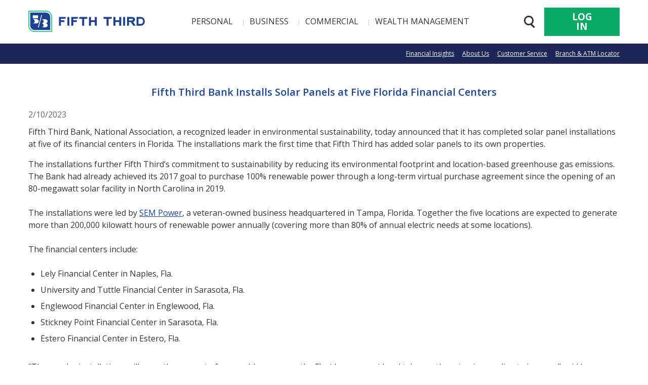

--- FILE ---
content_type: text/html;charset=utf-8
request_url: https://www.53.com/content/fifth-third/en/media-center/press-releases/2023/press-release-2023-02-10.html
body_size: 14815
content:
<!doctype html>
<!--[if lt IE 7]>      <html class="no-js lt-ie9 lt-ie8 lt-ie7"> 	<![endif]-->
<!--[if IE 7]>         <html class="no-js lt-ie9 lt-ie8"> 			<![endif]-->
<!--[if IE 8]>         <html class="no-js lt-ie9"> 					<![endif]-->
<!--[if gt IE 8]><!--> <html class="no-js" lang="en"> 			<!--<![endif]-->




<head>

    
    <meta charset="utf-8"/>
    <meta http-equiv="X-UA-Compatible" content="IE=edge"/>
    <link rel="shortcut icon" href="/etc/designs/fifth-third/favicons/favicon.ico" type="image/x-icon"/>
    <link rel="icon" href="/etc/designs/fifth-third/favicons/favicon.ico" type="image/x-icon"/>

    <title>Fifth Third Bank Installs Solar Panels at Five Florida Financial Centers | Fifth Third Bank</title>

    <meta name="viewport" content="width=device-width, initial-scale=1"/>

    <meta name="description"/>
    
    <meta name="title" content="Fifth Third Bank Installs Solar Panels at Five Florida Financial Centers | Fifth Third Bank"/>

    <meta name="apple-itunes-app" content="app-id=468738585"/>
    <meta name="google-play-app" content="app-id=com.clairmail.fth"/>
    <meta name="google-site-verification" content="H1doogXzJzqrJQyi0N9hFISHz9nxKp4dWskIkihbHzQ"/>
    <meta name="msvalidate.01" content="749D27CAA4F803CC88F3431895058EE0"/>
    
    
    
    
<link rel="stylesheet" href="/etc.clientlibs/fifth-third/clientlibs/clientlib-style.e492ea2bb39b1db4f461d068b84288ec.css" type="text/css">



    
    
<link rel="stylesheet" href="/etc.clientlibs/fifth-third/clientlibs/clientlib-fonts.5a90d7c52d8174778542efb1494fd065.css" type="text/css">



    <link href="https://onlinebanking.53.com/content/fifth-third/en/media-center/press-releases/2023/press-release-2023-02-10.html" rel="canonical"/>

    <meta property="og:locale" content="en_US"/>
    
    <meta property="og:title" content="Fifth Third Bank Installs Solar Panels at Five Florida Financial Centers"/>
    
    <meta property="og:url" content="https://onlinebanking.53.com/content/fifth-third/en/media-center/press-releases/2023/press-release-2023-02-10.html"/>
    
    
    

    <meta name="twitter:card" content="summary"/>
    
    <meta name="twitter:title" content="Fifth Third Bank Installs Solar Panels at Five Florida Financial Centers"/>
    
    

    

<script>
var razor = {};
razor.util = {};
razor.util.currentPageTitle = "Fifth Third Bank Installs Solar Panels at Five Florida Financial Centers";
razor.util.currentPageName = "press\u002Drelease\u002D2023\u002D02\u002D10";
</script>


    
    


    
    



    
    

    
        
        <script src="https://www.53.com/content/dam/fifth-third/dtm/init.js"></script>
    
    
    

    <link rel="apple-touch-icon" sizes="57x57" href="/etc/designs/fifth-third/favicons/apple-touch-icon-57x57.png"/>
    <link rel="apple-touch-icon" sizes="60x60" href="/etc/designs/fifth-third/favicons/apple-touch-icon-60x60.png"/>
    <link rel="apple-touch-icon" sizes="72x72" href="/etc/designs/fifth-third/favicons/apple-touch-icon-72x72.png"/>
    <link rel="apple-touch-icon" sizes="76x76" href="/etc/designs/fifth-third/favicons/apple-touch-icon-76x76.png"/>
    <link rel="apple-touch-icon" sizes="114x114" href="/etc/designs/fifth-third/favicons/apple-touch-icon-114x114.png"/>
    <link rel="apple-touch-icon" sizes="120x120" href="/etc/designs/fifth-third/favicons/apple-touch-icon-120x120.png"/>
    <link rel="apple-touch-icon" sizes="144x144" href="/etc/designs/fifth-third/favicons/apple-touch-icon-144x144.png"/>
    <link rel="apple-touch-icon" sizes="152x152" href="/etc/designs/fifth-third/favicons/apple-touch-icon-152x152.png"/>
    <link rel="apple-touch-icon" sizes="180x180" href="/etc/designs/fifth-third/favicons/apple-touch-icon-180x180.png"/>
    <link rel="icon" type="image/png" href="/etc/designs/fifth-third/favicons/favicon-32x32.png" sizes="32x32"/>
    <link rel="icon" type="image/png" href="/etc/designs/fifth-third/favicons/android-chrome-192x192.png" sizes="192x192"/>
    <link rel="icon" type="image/png" href="/etc/designs/fifth-third/favicons/favicon-96x96.png" sizes="96x96"/>
    <link rel="icon" type="image/png" href="/etc/designs/fifth-third/favicons/favicon-16x16.png" sizes="16x16"/>
    
    <link rel="mask-icon" href="/etc/designs/fifth-third/favicons/safari-pinned-tab.svg" color="#5bbad5"/>
    <meta name="msapplication-TileColor" content="#1a4995"/>
    <meta name="msapplication-TileImage" content="/etc/designs/fifth-third/favicons/mstile-144x144.png"/>
    <meta name="theme-color" content="#ffffff"/>
    <script type="text/javascript" src="//cdn.evgnet.com/beacon/a55655555556efn13n3n3n2559877/fifththirdbankprod/scripts/evergage.min.js"></script>
</head>





<!--[if IE 9]>         
  <body class="nav-on-left ie ie9 page-press-release-2023-02-10    "  >
<![endif]-->
<!--[if (gt IE 9)|!(IE)]><!-->
  <body class="nav-on-left page-press-release-2023-02-10 
               
               
               " onunload="" data-currentdepth="7">
<!--<![endif]-->

<!--*/ add logic to display minimal header */-->


    

<header class="c-header js-main-header" role="banner">
    <div class="c-header__container">
        <div id="skiptocontent"><a href="#maincontent">Skip to main content</a></div>
        <div class="c-header__logo">
            





    
    
    
        <a href="/content/fifth-third/en.html" class="c-logo-link ">
            <picture>
                
                <source srcset="/content/dam/fifth-third/brand/logos/53-logo-mobile.svg" media="(max-width: 1024px)"/>
                <source srcset="/content/dam/fifth-third/brand/logos/53-logo.svg"/>
                <img srcset="/content/dam/fifth-third/brand/logos/53-logo.svg" class="c-logo " alt="Fifth Third Bank"/>
            </picture>
            
        </a>
    





        </div>
        <!-- desktop nav -->
        <script>
razor.util.primaryNavMap = razor.util.primaryNavMap || new Map();
razor.util.primaryNavPathKeyMap = razor.util.primaryNavPathKeyMap || new Map();
</script>



<nav class="c-nav-primary" aria-label="Primary">
    <ul class="c-nav-primary__list">
        <li class="c-nav-primary__item " data-primarynav="js-primary-0">
            
        <a href="/content/fifth-third/en.html" class="c-nav-primary__link ">Personal</a>

        </li>
        
    
        <li class="c-nav-primary__item " data-primarynav="js-primary-1">
            
        <a href="/content/fifth-third/en/business-banking.html" class="c-nav-primary__link ">Business</a>

        </li>
        
    
        <li class="c-nav-primary__item " data-primarynav="js-primary-2">
            
        <a href="/content/fifth-third/en/commercial-banking.html" class="c-nav-primary__link ">Commercial</a>

        </li>
        
    
        <li class="c-nav-primary__item " data-primarynav="js-primary-3">
            
        <a href="/content/fifth-third/en/wealth-management.html" class="c-nav-primary__link ">Wealth Management</a>

        </li>
        
    </ul>
</nav>

<script> razor.util.primaryNavMap.set('Personal','\/content\/fifth\u002Dthird\/en');
razor.util.primaryNavPathKeyMap.set('\/content\/fifth\u002Dthird\/en','Personal');
</script>

<script> razor.util.primaryNavMap.set('Business','\/content\/fifth\u002Dthird\/en\/business\u002Dbanking');
razor.util.primaryNavPathKeyMap.set('\/content\/fifth\u002Dthird\/en\/business\u002Dbanking','Business');
</script>

<script> razor.util.primaryNavMap.set('Commercial','\/content\/fifth\u002Dthird\/en\/commercial\u002Dbanking');
razor.util.primaryNavPathKeyMap.set('\/content\/fifth\u002Dthird\/en\/commercial\u002Dbanking','Commercial');
</script>

<script> razor.util.primaryNavMap.set('Wealth Management','\/content\/fifth\u002Dthird\/en\/wealth\u002Dmanagement');
razor.util.primaryNavPathKeyMap.set('\/content\/fifth\u002Dthird\/en\/wealth\u002Dmanagement','Wealth Management');
</script>








        <ul class="c-header__buttons js-header-buttons">
            <li>
    <button id="btn_ft_mobile_nav" class="c-nav-trigger js-nav-trigger" aria-expanded="false">
        <span class="c-nav-trigger__text">Menu</span>
        <span class="c-nav-trigger__hamburger"></span>
    </button>
</li>
        </ul>
        <div class="c-search js-search">
            <form class="c-search__form" role="search" name="search">
                <div id="c-search__form-container">

                    <table cellspacing="0" cellpadding="0" style="width: 100%;" class="gsc-search-box">
                        <tbody>
                        <tr>
                            <td class="gsc-input">
                                <label for="header-search-input" class="c-search__label sr-only">Search 53.com</label>
                                <input type="search" size="10" id="header-search-input" placeholder="Search 53.com, e.g., Checking" class="c-search__input" autocomplete="off"/>
                                <div id="autocomplete" class="c-search__autocomplete-container">
                                    <ul id="search-autocomplete" class="c-search__autocomplete"></ul>
                                </div>
                            </td>
                            <td>
                                <input type="submit" value="Search" class="primary-button primary-button--ftblue" title="Search"/>
                            </td>
                            <td class="gsc-clear-button">
                                <div class="gsc-clear-button" title="clear results">&nbsp;</div>
                            </td>
                        </tr>
                        <tr>
                            <td>
                                <p class="c-search__error" id="error" role="alert"></p>
                            </td>
                        </tr>
                        </tbody>
                    </table>
                </div>
            </form>

        </div>
        <ul class="c-header__actions c-header__search c-list-icon">
            <li class="c-list-icon__item u-hidden@sm">
                <button class="c-search-trigger" aria-expanded="false" aria-label="Search 53.com">
                    <div class="c-search-wrapper">
                        <div class="c-search-icon">
                            <div class="c-search-icon__circle"></div>
                            <div class="c-search-icon__rectangle"></div>
                            <div class="c-search-icon__rectangle second-line"></div>
                        </div>
                    </div>
                </button>
            </li>
            <li class="c-list-icon__item login-drop-placeholder u-hidden@sm"></li>
            <li class="c-list-icon__item c-login-mobile u-hidden@lg">
                
        <a href="/content/fifth-third/en/login.html" class=" "><button>Log In<span></span></button></a>

            </li>
            <li class="c-list-icon__item u-hidden@lg">
                
                    <a href="https://locations.53.com/search.html" aria-label="Find a Fifth Third Branch or ATM" class="c-list-icon__icon">
                        <svg version="1.1" id="Capa_1" xmlns="http://www.w3.org/2000/svg" xmlns:xlink="http://www.w3.org/1999/xlink" x="0px" y="0px" viewBox="0 0 395.7 395.7" class="c-list-icon__icon--location" xml:space="preserve">
                            <g>
                                <path d="M197.8,0C122.1,0,60.5,61.6,60.5,137.3c0,72.9,124.6,243.2,129.9,250.4l5,6.7c0.6,0.8,1.5,1.3,2.5,1.3c1,0,1.9-0.5,2.5-1.3
                                    l4.9-6.7c5.3-7.2,129.9-177.5,129.9-250.4C335.2,61.6,273.6,0,197.8,0z M197.8,88.1c27.1,0,49.2,22.1,49.2,49.2
                                    c0,27.1-22.1,49.2-49.2,49.2c-27.1,0-49.2-22.1-49.2-49.2C148.7,110.2,170.7,88.1,197.8,88.1z"/>
                            </g>
                        </svg>
                    </a>
                
            </li>
        </ul>
        <ul class="c-header__actions c-list-icon login-drop-container">
            <li class="c-list-icon__item u-hidden@sm">
            </li>
            <li class="c-list-icon__item">
                
<button href="javascript:void(0)" class="c-login-btn c-btn c-btn--secondary c-btn--wide u-hidden@sm js-login " aria-expanded="false">Log In</button>
<div class="c-login c-login--flyout js-login__box">
    <section class="c-login__wrapper">
        <div class="c-login__form">
            <div rob-logon-form=""></div>
        </div>
    </section>
</div>

            </li>
        </ul>
    </div>

    
    
<script src="/etc.clientlibs/fifth-third/clientlibs/vendor/jquery-3.js"></script>



    
    
<script src="/etc.clientlibs/fifth-third/components/global/header/clientlib.js"></script>




</header>





	

<nav class="c-nav-mobile js-nav-mobile" aria-label="Primary">
    <ul class="c-nav-mobile__list js-main-nav">
        
        
            <li>
                <a href="/content/fifth-third/en/login.html" class="c-nav-mobile__link c-nav-mobile__link--secondary  ">
                    Online Banking Login
                </a>
            </li>
        
        

        
        
        <!-- Level 1-->
        
            
            <li class="c-nav-mobile__item has-children">
                
                <a href="#" class="c-nav-mobile__link c-nav-mobile__link--primary c-nav-mobile__link--level1">Personal Banking</a>
                <ul class="c-nav-mobile__list c-nav-mobile__level2 js-primary-0 is-hidden">
                    
                        <li>
                            <a href="/content/fifth-third/en/login.html" class="c-nav-mobile__link c-nav-mobile__link--secondary " id="js-primary-0-first">
                                Online Banking Login
                            </a>
                        </li>
                    
                    <li class="c-nav-mobile__go-back">
                        <a href="#0" class="c-nav-mobile__link c-nav-mobile__link--primary">
                            Main Menu
                        </a>
                    </li>
                    <li class="see-all">
                        
                        
        <a href="/content/fifth-third/en/personal-banking.html" class="c-nav-mobile__link c-nav-mobile__link--primary c-nav-mobile__link--header ">Personal Banking Home</a>

                    </li>
                    <!-- Level 2-->
                    
                        <li class="has-children">
                            <a href="#" class="c-nav-mobile__link c-nav-mobile__link--primary c-nav-mobile__link--child">
                                Bank
                            </a>
                            <ul class="c-nav-mobile__list is-hidden">
                                <li class="c-nav-mobile__go-back">
                                    
                                    <a href="#0" class="c-nav-mobile__link c-nav-mobile__link--primary">Personal Banking Home</a>
                                </li>
                                <li class="see-all">
                                    
                                    
        <a href="/content/fifth-third/en/personal-banking/bank.html" class="c-nav-mobile__link c-nav-mobile__link--primary c-nav-mobile__link--header ">Bank</a>

                                </li>
                                <!-- Level 3-->
                                
                                    
                                        <li>
                                            
        <a href="/content/fifth-third/en/personal-banking/bank/foreign-currency-exchange.html" class="c-nav-mobile__link c-nav-mobile__link--primary c-nav-mobile__link--child ">Foreign Currency Exchange</a>

                                        </li>
                                    
                                        <li>
                                            
        <a href="/content/fifth-third/en/personal-banking/bank/online-mobile-banking.html" class="c-nav-mobile__link c-nav-mobile__link--primary c-nav-mobile__link--child ">Online and Mobile Banking</a>

                                        </li>
                                    
                                        <li>
                                            
        <a href="/content/fifth-third/en/personal-banking/bank/checking-accounts/check-reordering.html" class="c-nav-mobile__link c-nav-mobile__link--primary c-nav-mobile__link--child ">Order Checks</a>

                                        </li>
                                    
                                        <li>
                                            
        <a href="/content/fifth-third/en/personal-banking/bank/overdraft-solutions.html" class="c-nav-mobile__link c-nav-mobile__link--primary c-nav-mobile__link--child ">Overdraft Tips</a>

                                        </li>
                                    
                                        <li>
                                            
        <a href="/content/fifth-third/en/privacy-security.html" class="c-nav-mobile__link c-nav-mobile__link--primary c-nav-mobile__link--child ">SmartShield®</a>

                                        </li>
                                    
                                        <li>
                                            
        <a href="/content/fifth-third/en/personal-banking/bank/savings/certificates-of-deposit.html" class="c-nav-mobile__link c-nav-mobile__link--primary c-nav-mobile__link--child ">Certificates of Deposit (CD)</a>

                                        </li>
                                    
                                        <li>
                                            
        <a href="/content/fifth-third/en/personal-banking/bank/checking-accounts.html" class="c-nav-mobile__link c-nav-mobile__link--primary c-nav-mobile__link--child ">Checking Accounts</a>

                                        </li>
                                    
                                        <li>
                                            
        <a href="/content/fifth-third/en/personal-banking/bank/credit-cards.html" class="c-nav-mobile__link c-nav-mobile__link--primary c-nav-mobile__link--child ">Credit Cards</a>

                                        </li>
                                    
                                        <li>
                                            
        <a href="/content/fifth-third/en/personal-banking/bank/debit-cards.html" class="c-nav-mobile__link c-nav-mobile__link--primary c-nav-mobile__link--child ">Debit Cards</a>

                                        </li>
                                    
                                        <li>
                                            
        <a href="/content/fifth-third/en/personal-banking/bank/identity-theft-protection.html" class="c-nav-mobile__link c-nav-mobile__link--primary c-nav-mobile__link--child ">Identity Theft Protection</a>

                                        </li>
                                    
                                        <li>
                                            
        <a href="/content/fifth-third/en/personal-banking/bank/my-advance.html" class="c-nav-mobile__link c-nav-mobile__link--primary c-nav-mobile__link--child ">MyAdvance®</a>

                                        </li>
                                    
                                        <li>
                                            
        <a href="/content/fifth-third/en/personal-banking/bank/savings.html" class="c-nav-mobile__link c-nav-mobile__link--primary c-nav-mobile__link--child ">Savings Accounts</a>

                                        </li>
                                    
                                        <li>
                                            
        <a href="/content/fifth-third/en/personal-banking/bank/savings/529-savings-account.html" class="c-nav-mobile__link c-nav-mobile__link--primary c-nav-mobile__link--child ">529 Savings and CD</a>

                                        </li>
                                    
                                        <li>
                                            
        <a href="/content/fifth-third/en/personal-banking/bank/banking-programs.html" class="c-nav-mobile__link c-nav-mobile__link--primary c-nav-mobile__link--child ">Banking Programs</a>

                                        </li>
                                    
                                        <li>
                                            
        <a href="/content/fifth-third/en/personal-banking/bank/banking-programs/momentum.html" class="c-nav-mobile__link c-nav-mobile__link--primary c-nav-mobile__link--child ">Fifth Third Momentum® Banking</a>

                                        </li>
                                    
                                        <li>
                                            
        <a href="/content/fifth-third/en/personal-banking/bank/banking-programs/preferred.html" class="c-nav-mobile__link c-nav-mobile__link--primary c-nav-mobile__link--child ">Fifth Third Preferred Banking</a>

                                        </li>
                                    
                                        <li>
                                            
        <a href="/content/fifth-third/en/personal-banking/bank/checking-accounts/express-banking.html" class="c-nav-mobile__link c-nav-mobile__link--primary c-nav-mobile__link--child ">Fifth Third Express Banking®</a>

                                        </li>
                                    
                                
                                <li class="c-nav-mobile__jump-trigger"><button>Jump to Menu button</button></li>
                            </ul>
                        </li>
                    
                        <li class="has-children">
                            <a href="#" class="c-nav-mobile__link c-nav-mobile__link--primary c-nav-mobile__link--child">
                                Borrow
                            </a>
                            <ul class="c-nav-mobile__list is-hidden">
                                <li class="c-nav-mobile__go-back">
                                    
                                    <a href="#0" class="c-nav-mobile__link c-nav-mobile__link--primary">Personal Banking Home</a>
                                </li>
                                <li class="see-all">
                                    
                                    
        <a href="/content/fifth-third/en/personal-banking/borrowing-basics.html" class="c-nav-mobile__link c-nav-mobile__link--primary c-nav-mobile__link--header ">Borrow</a>

                                </li>
                                <!-- Level 3-->
                                
                                    
                                        <li>
                                            
        <a href="/content/fifth-third/en/personal-banking/borrowing-basics/down-payment-assistance-resources.html" class="c-nav-mobile__link c-nav-mobile__link--primary c-nav-mobile__link--child ">Down Payment Assistance Resources</a>

                                        </li>
                                    
                                        <li>
                                            
        <a href="/content/fifth-third/en/personal-banking/borrowing-basics/escrow-education.html" class="c-nav-mobile__link c-nav-mobile__link--primary c-nav-mobile__link--child ">Escrow Education</a>

                                        </li>
                                    
                                        <li>
                                            
        <a href="/content/fifth-third/en/personal-banking/borrowing-basics/mortgage/payment-assistance.html" class="c-nav-mobile__link c-nav-mobile__link--primary c-nav-mobile__link--child ">Mortgage Payment Assistance</a>

                                        </li>
                                    
                                        <li>
                                            
        <a href="/content/fifth-third/en/personal-banking/borrowing-basics/auto-loans.html" class="c-nav-mobile__link c-nav-mobile__link--primary c-nav-mobile__link--child ">Auto Financing</a>

                                        </li>
                                    
                                        <li>
                                            
        <a href="/content/fifth-third/en/personal-banking/borrowing-basics/home-loans.html" class="c-nav-mobile__link c-nav-mobile__link--primary c-nav-mobile__link--child ">Equity Lines &amp; Loans</a>

                                        </li>
                                    
                                        <li>
                                            
        <a href="/content/fifth-third/en/personal-banking/borrowing-basics/mortgage.html" class="c-nav-mobile__link c-nav-mobile__link--primary c-nav-mobile__link--child ">Mortgages</a>

                                        </li>
                                    
                                        <li>
                                            
        <a href="/content/fifth-third/en/personal-banking/borrowing-basics/personal-loans.html" class="c-nav-mobile__link c-nav-mobile__link--primary c-nav-mobile__link--child ">Personal Loans &amp; Lines of Credit</a>

                                        </li>
                                    
                                        <li>
                                            
        <a href="/content/fifth-third/en/personal-banking/borrowing-basics/mortgage/payment-assistance/mortgage-hardship-assistance.html" class="c-nav-mobile__link c-nav-mobile__link--primary c-nav-mobile__link--child ">Mortgage Hardship Assistance</a>

                                        </li>
                                    
                                        <li>
                                            
        <a href="/content/fifth-third/en/personal-banking/borrowing-basics/home-lending.html" class="c-nav-mobile__link c-nav-mobile__link--primary c-nav-mobile__link--child ">Home Loan Center</a>

                                        </li>
                                    
                                
                                <li class="c-nav-mobile__jump-trigger"><button>Jump to Menu button</button></li>
                            </ul>
                        </li>
                    
                        <li class="has-children">
                            <a href="#" class="c-nav-mobile__link c-nav-mobile__link--primary c-nav-mobile__link--child">
                                Insure
                            </a>
                            <ul class="c-nav-mobile__list is-hidden">
                                <li class="c-nav-mobile__go-back">
                                    
                                    <a href="#0" class="c-nav-mobile__link c-nav-mobile__link--primary">Personal Banking Home</a>
                                </li>
                                <li class="see-all">
                                    
                                    
        <a href="/content/fifth-third/en/personal-banking/insurance.html" class="c-nav-mobile__link c-nav-mobile__link--primary c-nav-mobile__link--header ">Insure</a>

                                </li>
                                <!-- Level 3-->
                                
                                    
                                        <li>
                                            
        <a href="/content/fifth-third/en/personal-banking/insurance/disability-income-insurance.html" class="c-nav-mobile__link c-nav-mobile__link--primary c-nav-mobile__link--child ">Disability Income Insurance</a>

                                        </li>
                                    
                                        <li>
                                            
        <a href="/content/fifth-third/en/personal-banking/insurance/long-term-care-insurance.html" class="c-nav-mobile__link c-nav-mobile__link--primary c-nav-mobile__link--child ">Long Term Care Insurance</a>

                                        </li>
                                    
                                        <li>
                                            
        <a href="/content/fifth-third/en/personal-banking/insurance/term-life-insurance.html" class="c-nav-mobile__link c-nav-mobile__link--primary c-nav-mobile__link--child ">Term Life Insurance</a>

                                        </li>
                                    
                                        <li>
                                            
        <a href="/content/fifth-third/en/personal-banking/insurance/universal-life-insurance.html" class="c-nav-mobile__link c-nav-mobile__link--primary c-nav-mobile__link--child ">Universal Life Insurance</a>

                                        </li>
                                    
                                        <li>
                                            
        <a href="/content/fifth-third/en/personal-banking/insurance/variable-life-insurance.html" class="c-nav-mobile__link c-nav-mobile__link--primary c-nav-mobile__link--child ">Variable Life Insurance</a>

                                        </li>
                                    
                                        <li>
                                            
        <a href="/content/fifth-third/en/personal-banking/insurance/whole-life-insurance.html" class="c-nav-mobile__link c-nav-mobile__link--primary c-nav-mobile__link--child ">Whole Life Insurance</a>

                                        </li>
                                    
                                
                                <li class="c-nav-mobile__jump-trigger"><button>Jump to Menu button</button></li>
                            </ul>
                        </li>
                    
                        <li class="has-children">
                            <a href="#" class="c-nav-mobile__link c-nav-mobile__link--primary c-nav-mobile__link--child">
                                Invest
                            </a>
                            <ul class="c-nav-mobile__list is-hidden">
                                <li class="c-nav-mobile__go-back">
                                    
                                    <a href="#0" class="c-nav-mobile__link c-nav-mobile__link--primary">Personal Banking Home</a>
                                </li>
                                <li class="see-all">
                                    
                                    
        <a href="/content/fifth-third/en/personal-banking/investments.html" class="c-nav-mobile__link c-nav-mobile__link--primary c-nav-mobile__link--header ">Invest</a>

                                </li>
                                <!-- Level 3-->
                                
                                    
                                        <li>
                                            
        <a href="/content/fifth-third/en/personal-banking/investments/business-retirement.html" class="c-nav-mobile__link c-nav-mobile__link--primary c-nav-mobile__link--child ">Business Retirement</a>

                                        </li>
                                    
                                        <li>
                                            
        <a href="/content/fifth-third/en/personal-banking/investments/iras.html" class="c-nav-mobile__link c-nav-mobile__link--primary c-nav-mobile__link--child ">Individual Retirement</a>

                                        </li>
                                    
                                        <li>
                                            
        <a href="/content/fifth-third/en/personal-banking/investments/wealth-planning.html" class="c-nav-mobile__link c-nav-mobile__link--primary c-nav-mobile__link--child ">Our Life360 Process</a>

                                        </li>
                                    
                                        <li>
                                            
        <a href="/content/fifth-third/en/personal-banking/investments/passageway-managed-account.html" class="c-nav-mobile__link c-nav-mobile__link--primary c-nav-mobile__link--child ">Passageway Managed Account</a>

                                        </li>
                                    
                                        <li>
                                            
        <a href="/content/fifth-third/en/personal-banking/investments/fifth-third-securities-disclosure.html" class="c-nav-mobile__link c-nav-mobile__link--primary c-nav-mobile__link--child ">Disclosures</a>

                                        </li>
                                    
                                        <li>
                                            
        <a href="/content/fifth-third/en/personal-banking/investments/annuities.html" class="c-nav-mobile__link c-nav-mobile__link--primary c-nav-mobile__link--child ">Annuities</a>

                                        </li>
                                    
                                        <li>
                                            
        <a href="/content/fifth-third/en/personal-banking/investments/exchange-traded-funds.html" class="c-nav-mobile__link c-nav-mobile__link--primary c-nav-mobile__link--child ">Exchange Traded Funds (ETF)</a>

                                        </li>
                                    
                                        <li>
                                            
        <a href="/content/fifth-third/en/personal-banking/investments/mutual-funds.html" class="c-nav-mobile__link c-nav-mobile__link--primary c-nav-mobile__link--child ">Mutual Funds</a>

                                        </li>
                                    
                                        <li>
                                            
        <a href="/content/fifth-third/en/personal-banking/investments/stocks-bonds.html" class="c-nav-mobile__link c-nav-mobile__link--primary c-nav-mobile__link--child ">Stocks &amp; Bonds</a>

                                        </li>
                                    
                                
                                <li class="c-nav-mobile__jump-trigger"><button>Jump to Menu button</button></li>
                            </ul>
                        </li>
                    
                        <li class="has-children">
                            <a href="#" class="c-nav-mobile__link c-nav-mobile__link--primary c-nav-mobile__link--child">
                                Plan
                            </a>
                            <ul class="c-nav-mobile__list is-hidden">
                                <li class="c-nav-mobile__go-back">
                                    
                                    <a href="#0" class="c-nav-mobile__link c-nav-mobile__link--primary">Personal Banking Home</a>
                                </li>
                                <li class="see-all">
                                    
                                    
        <a href="/content/fifth-third/en/personal-banking/planning.html" class="c-nav-mobile__link c-nav-mobile__link--primary c-nav-mobile__link--header ">Plan</a>

                                </li>
                                <!-- Level 3-->
                                
                                    
                                        <li>
                                            
        <a href="/content/fifth-third/en/personal-banking/planning/getting-started.html" class="c-nav-mobile__link c-nav-mobile__link--primary c-nav-mobile__link--child ">Getting Started</a>

                                        </li>
                                    
                                        <li>
                                            
        <a href="/content/fifth-third/en/personal-banking/planning/ready-retire.html" class="c-nav-mobile__link c-nav-mobile__link--primary c-nav-mobile__link--child ">Ready to Retire</a>

                                        </li>
                                    
                                        <li>
                                            
        <a href="/content/fifth-third/en/personal-banking/planning/retirement-university.html" class="c-nav-mobile__link c-nav-mobile__link--primary c-nav-mobile__link--child ">Retirement University</a>

                                        </li>
                                    
                                        <li>
                                            
        <a href="/content/fifth-third/en/personal-banking/about/trust-will.html" class="c-nav-mobile__link c-nav-mobile__link--primary c-nav-mobile__link--child ">Trust and Will</a>

                                        </li>
                                    
                                        <li>
                                            
        <a href="/content/fifth-third/en/personal-banking/planning/financial-calculators.html" class="c-nav-mobile__link c-nav-mobile__link--primary c-nav-mobile__link--child ">View All</a>

                                        </li>
                                    
                                        <li>
                                            
        <a href="/content/fifth-third/en/personal-banking/planning/HSA-main.html" class="c-nav-mobile__link c-nav-mobile__link--primary c-nav-mobile__link--child ">HSA Main Page</a>

                                        </li>
                                    
                                        <li>
                                            
        <a href="/content/fifth-third/en/personal-banking/planning/financial-empowerment.html" class="c-nav-mobile__link c-nav-mobile__link--primary c-nav-mobile__link--child ">Get Empowered</a>

                                        </li>
                                    
                                        <li>
                                            
        <a href="/content/fifth-third/en/personal-banking/planning/tax-resource-center.html" class="c-nav-mobile__link c-nav-mobile__link--primary c-nav-mobile__link--child ">Tax Resource Center</a>

                                        </li>
                                    
                                        <li>
                                            
        <a href="/content/fifth-third/en/personal-banking/planning/life-savings-plans.html" class="c-nav-mobile__link c-nav-mobile__link--primary c-nav-mobile__link--child ">Save for Life Event</a>

                                        </li>
                                    
                                        <li>
                                            
        <a href="/content/fifth-third/en/personal-banking/planning/debt-consolidation-plans.html" class="c-nav-mobile__link c-nav-mobile__link--primary c-nav-mobile__link--child ">Consolidate Debt</a>

                                        </li>
                                    
                                        <li>
                                            
        <a href="/content/fifth-third/en/personal-banking/bank/savings/529-savings-account.html" class="c-nav-mobile__link c-nav-mobile__link--primary c-nav-mobile__link--child ">529 College Savings Plans</a>

                                        </li>
                                    
                                        <li>
                                            
        <a href="/content/fifth-third/en/personal-banking/planning/college-savings-plan.html" class="c-nav-mobile__link c-nav-mobile__link--primary c-nav-mobile__link--child ">Student Planning</a>

                                        </li>
                                    
                                        <li>
                                            
        <a href="/content/fifth-third/en/personal-banking/planning/first-time-homebuyer-loans.html" class="c-nav-mobile__link c-nav-mobile__link--primary c-nav-mobile__link--child ">First Time Home Buyer</a>

                                        </li>
                                    
                                        <li>
                                            
        <a href="/content/fifth-third/en/personal-banking/planning/home-savings-plans.html" class="c-nav-mobile__link c-nav-mobile__link--primary c-nav-mobile__link--child ">Home Savings Plans</a>

                                        </li>
                                    
                                        <li>
                                            
        <a href="/content/fifth-third/en/personal-banking/planning/home-refinancing-plans.html" class="c-nav-mobile__link c-nav-mobile__link--primary c-nav-mobile__link--child ">Refinancing a Mortgage</a>

                                        </li>
                                    
                                
                                <li class="c-nav-mobile__jump-trigger"><button>Jump to Menu button</button></li>
                            </ul>
                        </li>
                    
                    <li class="c-nav-mobile__jump-trigger"><button>Jump to Menu button</button></li>
                </ul>
            </li>
        
            
            <li class="c-nav-mobile__item has-children">
                
                <a href="#" class="c-nav-mobile__link c-nav-mobile__link--primary c-nav-mobile__link--level1">Business</a>
                <ul class="c-nav-mobile__list c-nav-mobile__level2 js-primary-1 is-hidden">
                    
                        <li>
                            <a href="/content/fifth-third/en/login.html" class="c-nav-mobile__link c-nav-mobile__link--secondary " id="js-primary-1-first">
                                Online Banking Login
                            </a>
                        </li>
                    
                    <li class="c-nav-mobile__go-back">
                        <a href="#0" class="c-nav-mobile__link c-nav-mobile__link--primary">
                            Main Menu
                        </a>
                    </li>
                    <li class="see-all">
                        
                        
        <a href="/content/fifth-third/en/business-banking.html" class="c-nav-mobile__link c-nav-mobile__link--primary c-nav-mobile__link--header ">Business Home</a>

                    </li>
                    <!-- Level 2-->
                    
                        <li class="has-children">
                            <a href="#" class="c-nav-mobile__link c-nav-mobile__link--primary c-nav-mobile__link--child">
                                Business Lending
                            </a>
                            <ul class="c-nav-mobile__list is-hidden">
                                <li class="c-nav-mobile__go-back">
                                    
                                    <a href="#0" class="c-nav-mobile__link c-nav-mobile__link--primary">Business Home</a>
                                </li>
                                <li class="see-all">
                                    
                                    
        <a href="/content/fifth-third/en/business-banking/growth-and-expansion.html" class="c-nav-mobile__link c-nav-mobile__link--primary c-nav-mobile__link--header ">Business Lending</a>

                                </li>
                                <!-- Level 3-->
                                
                                    
                                        <li>
                                            
        <a href="/content/fifth-third/en/business-banking/growth-and-expansion/additional-sources-capital-for-small-businesses.html" class="c-nav-mobile__link c-nav-mobile__link--primary c-nav-mobile__link--child ">Additional Sources of Capital for Small Businesses</a>

                                        </li>
                                    
                                        <li>
                                            
        <a href="/content/fifth-third/en/business-banking/growth-and-expansion/fifth-third-fast-capital.html" class="c-nav-mobile__link c-nav-mobile__link--primary c-nav-mobile__link--child ">Fifth Third Fast Capital®</a>

                                        </li>
                                    
                                        <li>
                                            
        <a href="/content/fifth-third/en/business-banking/growth-and-expansion/practice-financing.html" class="c-nav-mobile__link c-nav-mobile__link--primary c-nav-mobile__link--child ">Healthcare Lending with Provide</a>

                                        </li>
                                    
                                        <li>
                                            
        <a href="/content/fifth-third/en/business-banking/growth-and-expansion/small-business-lending.html" class="c-nav-mobile__link c-nav-mobile__link--primary c-nav-mobile__link--child ">SBA Lending</a>

                                        </li>
                                    
                                
                                <li class="c-nav-mobile__jump-trigger"><button>Jump to Menu button</button></li>
                            </ul>
                        </li>
                    
                        <li class="has-children">
                            <a href="#" class="c-nav-mobile__link c-nav-mobile__link--primary c-nav-mobile__link--child">
                                Managing Business
                            </a>
                            <ul class="c-nav-mobile__list is-hidden">
                                <li class="c-nav-mobile__go-back">
                                    
                                    <a href="#0" class="c-nav-mobile__link c-nav-mobile__link--primary">Business Home</a>
                                </li>
                                <li class="see-all">
                                    
                                    
        <a href="/content/fifth-third/en/business-banking/managing-business.html" class="c-nav-mobile__link c-nav-mobile__link--primary c-nav-mobile__link--header ">Managing Business</a>

                                </li>
                                <!-- Level 3-->
                                
                                    
                                        <li>
                                            
        <a href="/content/fifth-third/en/business-banking/managing-business/beneficial-ownership.html" class="c-nav-mobile__link c-nav-mobile__link--primary c-nav-mobile__link--child ">Beneficial Ownership Rule</a>

                                        </li>
                                    
                                        <li>
                                            
        <a href="/content/fifth-third/en/business-banking/managing-business/cash-management-solutions.html" class="c-nav-mobile__link c-nav-mobile__link--primary c-nav-mobile__link--child ">Cash Management Solutions</a>

                                        </li>
                                    
                                        <li>
                                            
        <a href="/content/fifth-third/en/business-banking/managing-business/business-payroll-services.html" class="c-nav-mobile__link c-nav-mobile__link--primary c-nav-mobile__link--child ">HR and Payroll</a>

                                        </li>
                                    
                                        <li>
                                            
        <a href="/content/fifth-third/en/business-banking/managing-business/merchant-services.html" class="c-nav-mobile__link c-nav-mobile__link--primary c-nav-mobile__link--child ">Merchant Services</a>

                                        </li>
                                    
                                        <li>
                                            
        <a href="/content/fifth-third/en/business-banking/managing-business/checking-account-solutions.html" class="c-nav-mobile__link c-nav-mobile__link--primary c-nav-mobile__link--child ">Business Checking Solutions</a>

                                        </li>
                                    
                                        <li>
                                            
        <a href="/content/fifth-third/en/business-banking/managing-business/credit-card-solutions.html" class="c-nav-mobile__link c-nav-mobile__link--primary c-nav-mobile__link--child ">Business Credit Card Solutions</a>

                                        </li>
                                    
                                        <li>
                                            
        <a href="/content/fifth-third/en/business-banking/managing-business/saving-solutions.html" class="c-nav-mobile__link c-nav-mobile__link--primary c-nav-mobile__link--child ">Business Saving Solutions</a>

                                        </li>
                                    
                                
                                <li class="c-nav-mobile__jump-trigger"><button>Jump to Menu button</button></li>
                            </ul>
                        </li>
                    
                        <li class="has-children">
                            <a href="#" class="c-nav-mobile__link c-nav-mobile__link--primary c-nav-mobile__link--child">
                                Offering Convenience
                            </a>
                            <ul class="c-nav-mobile__list is-hidden">
                                <li class="c-nav-mobile__go-back">
                                    
                                    <a href="#0" class="c-nav-mobile__link c-nav-mobile__link--primary">Business Home</a>
                                </li>
                                <li class="see-all">
                                    
                                    
        <a href="/content/fifth-third/en/business-banking/convenience-and-protection.html" class="c-nav-mobile__link c-nav-mobile__link--primary c-nav-mobile__link--header ">Offering Convenience</a>

                                </li>
                                <!-- Level 3-->
                                
                                    
                                        <li>
                                            
        <a href="/content/fifth-third/en/business-banking/convenience-and-protection/banking-touchpoints.html" class="c-nav-mobile__link c-nav-mobile__link--primary c-nav-mobile__link--child ">Business Banking Your Way</a>

                                        </li>
                                    
                                
                                <li class="c-nav-mobile__jump-trigger"><button>Jump to Menu button</button></li>
                            </ul>
                        </li>
                    
                        <li class="has-children">
                            <a href="#" class="c-nav-mobile__link c-nav-mobile__link--primary c-nav-mobile__link--child">
                                Owners &amp; Employees
                            </a>
                            <ul class="c-nav-mobile__list is-hidden">
                                <li class="c-nav-mobile__go-back">
                                    
                                    <a href="#0" class="c-nav-mobile__link c-nav-mobile__link--primary">Business Home</a>
                                </li>
                                <li class="see-all">
                                    
                                    
        <a href="/content/fifth-third/en/business-banking/owners-and-employees.html" class="c-nav-mobile__link c-nav-mobile__link--primary c-nav-mobile__link--header ">Owners &amp; Employees</a>

                                </li>
                                <!-- Level 3-->
                                
                                    
                                        <li>
                                            
        <a href="/content/fifth-third/en/business-banking/owners-and-employees/personal-checking.html" class="c-nav-mobile__link c-nav-mobile__link--primary c-nav-mobile__link--child ">Business Personal Checking Options</a>

                                        </li>
                                    
                                        <li>
                                            
        <a href="/content/fifth-third/en/business-banking/owners-and-employees/employee-benefits.html" class="c-nav-mobile__link c-nav-mobile__link--primary c-nav-mobile__link--child ">HR &amp; Payroll Services</a>

                                        </li>
                                    
                                        <li>
                                            
        <a href="/content/fifth-third/en/business-banking/owners-and-employees/tax-advantaged-spending-accounts.html" class="c-nav-mobile__link c-nav-mobile__link--primary c-nav-mobile__link--child ">Tax Advantaged Accounts</a>

                                        </li>
                                    
                                        <li>
                                            
        <a href="/content/fifth-third/en/business-banking/owners-and-employees/wealth-planning-solutions.html" class="c-nav-mobile__link c-nav-mobile__link--primary c-nav-mobile__link--child ">Wealth Planning Options</a>

                                        </li>
                                    
                                
                                <li class="c-nav-mobile__jump-trigger"><button>Jump to Menu button</button></li>
                            </ul>
                        </li>
                    
                    <li class="c-nav-mobile__jump-trigger"><button>Jump to Menu button</button></li>
                </ul>
            </li>
        
            
            <li class="c-nav-mobile__item has-children">
                
                <a href="#" class="c-nav-mobile__link c-nav-mobile__link--primary c-nav-mobile__link--level1">Commercial</a>
                <ul class="c-nav-mobile__list c-nav-mobile__level2 js-primary-2 is-hidden">
                    
                        <li>
                            <a href="/content/fifth-third/en/login.html" class="c-nav-mobile__link c-nav-mobile__link--secondary " id="js-primary-2-first">
                                Online Banking Login
                            </a>
                        </li>
                    
                    <li class="c-nav-mobile__go-back">
                        <a href="#0" class="c-nav-mobile__link c-nav-mobile__link--primary">
                            Main Menu
                        </a>
                    </li>
                    <li class="see-all">
                        
                        
        <a href="/content/fifth-third/en/commercial-banking.html" class="c-nav-mobile__link c-nav-mobile__link--primary c-nav-mobile__link--header ">Commercial Home</a>

                    </li>
                    <!-- Level 2-->
                    
                        <li class="has-children">
                            <a href="#" class="c-nav-mobile__link c-nav-mobile__link--primary c-nav-mobile__link--child">
                                Capital Markets
                            </a>
                            <ul class="c-nav-mobile__list is-hidden">
                                <li class="c-nav-mobile__go-back">
                                    
                                    <a href="#0" class="c-nav-mobile__link c-nav-mobile__link--primary">Commercial Home</a>
                                </li>
                                <li class="see-all">
                                    
                                    
        <a href="/content/fifth-third/en/commercial-banking/capital-markets.html" class="c-nav-mobile__link c-nav-mobile__link--primary c-nav-mobile__link--header ">Capital Markets</a>

                                </li>
                                <!-- Level 3-->
                                
                                    
                                        <li>
                                            
        <a href="/content/fifth-third/en/commercial-banking/capital-markets/debt-capital-markets.html" class="c-nav-mobile__link c-nav-mobile__link--primary c-nav-mobile__link--child ">Debt Capital Markets</a>

                                        </li>
                                    
                                        <li>
                                            
        <a href="/content/fifth-third/en/commercial-banking/capital-markets/equity-capital-markets.html" class="c-nav-mobile__link c-nav-mobile__link--primary c-nav-mobile__link--child ">Equity Capital Markets</a>

                                        </li>
                                    
                                        <li>
                                            
        <a href="/content/fifth-third/en/commercial-banking/capital-markets/financial-risk-management.html" class="c-nav-mobile__link c-nav-mobile__link--primary c-nav-mobile__link--child ">Financial Risk Management</a>

                                        </li>
                                    
                                        <li>
                                            
        <a href="/content/fifth-third/en/commercial-banking/capital-markets/fixed-income-trading.html" class="c-nav-mobile__link c-nav-mobile__link--primary c-nav-mobile__link--child ">Fixed Income Sales and Trading</a>

                                        </li>
                                    
                                        <li>
                                            
        <a href="/content/fifth-third/en/commercial-banking/capital-markets/mergers-acquisitions-advisory.html" class="c-nav-mobile__link c-nav-mobile__link--primary c-nav-mobile__link--child ">M&amp;A Advisory</a>

                                        </li>
                                    
                                        <li>
                                            
        <a href="/content/fifth-third/en/commercial-banking/capital-markets/public-finance.html" class="c-nav-mobile__link c-nav-mobile__link--primary c-nav-mobile__link--child ">Public Finance</a>

                                        </li>
                                    
                                        <li>
                                            
        <a href="/content/fifth-third/en/commercial-banking/capital-markets/industry-focus.html" class="c-nav-mobile__link c-nav-mobile__link--primary c-nav-mobile__link--child ">Industry Focus</a>

                                        </li>
                                    
                                        <li>
                                            
        <a href="/content/fifth-third/en/commercial-banking/capital-markets/leadership.html" class="c-nav-mobile__link c-nav-mobile__link--primary c-nav-mobile__link--child ">Leadership Team</a>

                                        </li>
                                    
                                        <li>
                                            
        <a href="/content/fifth-third/en/commercial-banking/capital-markets/transaction-highlights.html" class="c-nav-mobile__link c-nav-mobile__link--primary c-nav-mobile__link--child ">Transaction Highlights</a>

                                        </li>
                                    
                                
                                <li class="c-nav-mobile__jump-trigger"><button>Jump to Menu button</button></li>
                            </ul>
                        </li>
                    
                        <li class="has-children">
                            <a href="#" class="c-nav-mobile__link c-nav-mobile__link--primary c-nav-mobile__link--child">
                                Commercial Payments
                            </a>
                            <ul class="c-nav-mobile__list is-hidden">
                                <li class="c-nav-mobile__go-back">
                                    
                                    <a href="#0" class="c-nav-mobile__link c-nav-mobile__link--primary">Commercial Home</a>
                                </li>
                                <li class="see-all">
                                    
                                    
        <a href="/content/fifth-third/en/commercial-banking/treasury-management.html" class="c-nav-mobile__link c-nav-mobile__link--primary c-nav-mobile__link--header ">Commercial Payments</a>

                                </li>
                                <!-- Level 3-->
                                
                                    
                                        <li>
                                            
        <a href="/content/fifth-third/en/commercial-banking/treasury-management/expert-ar-print-services-plus.html" class="c-nav-mobile__link c-nav-mobile__link--primary c-nav-mobile__link--child ">Expert AR: Print Services+</a>

                                        </li>
                                    
                                        <li>
                                            
        <a href="/content/fifth-third/en/commercial-banking/treasury-management/expert-AR.html" class="c-nav-mobile__link c-nav-mobile__link--primary c-nav-mobile__link--child ">Expert AR: Receivables Matching</a>

                                        </li>
                                    
                                        <li>
                                            
        <a href="/content/fifth-third/en/commercial-banking/treasury-management/big-data-healthcare.html" class="c-nav-mobile__link c-nav-mobile__link--primary c-nav-mobile__link--child ">Healthcare Receivables</a>

                                        </li>
                                    
                                        <li>
                                            
        <a href="/content/fifth-third/en/commercial-banking/treasury-management/integrated-receivables.html" class="c-nav-mobile__link c-nav-mobile__link--primary c-nav-mobile__link--child ">Integrated Receivables</a>

                                        </li>
                                    
                                        <li>
                                            
        <a href="/content/fifth-third/en/commercial-banking/treasury-management/global-treasury-solutions.html" class="c-nav-mobile__link c-nav-mobile__link--primary c-nav-mobile__link--child ">Global Treasury Solutions</a>

                                        </li>
                                    
                                        <li>
                                            
        <a href="/content/fifth-third/en/commercial-banking/industries/government-banking.html" class="c-nav-mobile__link c-nav-mobile__link--primary c-nav-mobile__link--child ">Government</a>

                                        </li>
                                    
                                        <li>
                                            
        <a href="/content/fifth-third/en/commercial-banking/treasury-management/healthcare-solutions.html" class="c-nav-mobile__link c-nav-mobile__link--primary c-nav-mobile__link--child ">Healthcare Solutions</a>

                                        </li>
                                    
                                        <li>
                                            
        <a href="/content/fifth-third/en/commercial-banking/treasury-management/title-escrow.html" class="c-nav-mobile__link c-nav-mobile__link--primary c-nav-mobile__link--child ">Title and Escrow</a>

                                        </li>
                                    
                                        <li>
                                            
        <a href="/content/fifth-third/en/commercial-banking/treasury-management/embedded-payments.html" class="c-nav-mobile__link c-nav-mobile__link--primary c-nav-mobile__link--child ">Embedded Payments</a>

                                        </li>
                                    
                                        <li>
                                            
        <a href="/content/fifth-third/en/commercial-banking/treasury-management/53-choice-disbursements.html" class="c-nav-mobile__link c-nav-mobile__link--primary c-nav-mobile__link--child ">Healthcare Payables</a>

                                        </li>
                                    
                                        <li>
                                            
        <a href="/content/fifth-third/en/commercial-banking/treasury-management/instant-payments.html" class="c-nav-mobile__link c-nav-mobile__link--primary c-nav-mobile__link--child ">Instant Payments</a>

                                        </li>
                                    
                                        <li>
                                            
        <a href="/content/fifth-third/en/commercial-banking/treasury-management/integrated-payables.html" class="c-nav-mobile__link c-nav-mobile__link--primary c-nav-mobile__link--child ">Integrated Payables</a>

                                        </li>
                                    
                                        <li>
                                            
        <a href="/content/fifth-third/en/commercial-banking/treasury-management/managed-payables.html" class="c-nav-mobile__link c-nav-mobile__link--primary c-nav-mobile__link--child ">Managed Payables</a>

                                        </li>
                                    
                                        <li>
                                            
        <a href="/content/fifth-third/en/commercial-banking/treasury-management/liquidity-solutions.html" class="c-nav-mobile__link c-nav-mobile__link--primary c-nav-mobile__link--child ">Liquidity Solutions</a>

                                        </li>
                                    
                                        <li>
                                            
        <a href="/content/fifth-third/en/commercial-banking/treasury-management/information-management.html" class="c-nav-mobile__link c-nav-mobile__link--primary c-nav-mobile__link--child ">Information Management Services</a>

                                        </li>
                                    
                                        <li>
                                            
        <a href="/content/fifth-third/en/commercial-banking/treasury-management/risk-management.html" class="c-nav-mobile__link c-nav-mobile__link--primary c-nav-mobile__link--child ">Fraud Mitigation Services</a>

                                        </li>
                                    
                                
                                <li class="c-nav-mobile__jump-trigger"><button>Jump to Menu button</button></li>
                            </ul>
                        </li>
                    
                        <li class="has-children">
                            <a href="#" class="c-nav-mobile__link c-nav-mobile__link--primary c-nav-mobile__link--child">
                                Corporate &amp; Investment Banking
                            </a>
                            <ul class="c-nav-mobile__list is-hidden">
                                <li class="c-nav-mobile__go-back">
                                    
                                    <a href="#0" class="c-nav-mobile__link c-nav-mobile__link--primary">Commercial Home</a>
                                </li>
                                <li class="see-all">
                                    
                                    
        <a href="/content/fifth-third/en/commercial-banking/industries.html" class="c-nav-mobile__link c-nav-mobile__link--primary c-nav-mobile__link--header ">Corporate &amp; Investment Banking</a>

                                </li>
                                <!-- Level 3-->
                                
                                    
                                        <li>
                                            
        <a href="/content/fifth-third/en/commercial-banking/industries/aerospace-defense-transportation-services.html" class="c-nav-mobile__link c-nav-mobile__link--primary c-nav-mobile__link--child ">Aerospace, Defense &amp; Transportation</a>

                                        </li>
                                    
                                        <li>
                                            
        <a href="/content/fifth-third/en/commercial-banking/industries/commercial-real-estate.html" class="c-nav-mobile__link c-nav-mobile__link--primary c-nav-mobile__link--child ">Commercial Real Estate</a>

                                        </li>
                                    
                                        <li>
                                            
        <a href="/content/fifth-third/en/commercial-banking/industries/retail-industry-solutions.html" class="c-nav-mobile__link c-nav-mobile__link--primary c-nav-mobile__link--child ">Consumer &amp; Retail</a>

                                        </li>
                                    
                                        <li>
                                            
        <a href="/content/fifth-third/en/commercial-banking/industries/energy-financing-solutions.html" class="c-nav-mobile__link c-nav-mobile__link--primary c-nav-mobile__link--child ">Energy and Renewables</a>

                                        </li>
                                    
                                        <li>
                                            
        <a href="/content/fifth-third/en/commercial-banking/industries/us-financial-institutions.html" class="c-nav-mobile__link c-nav-mobile__link--primary c-nav-mobile__link--child ">Financial Institutions</a>

                                        </li>
                                    
                                        <li>
                                            
        <a href="/content/fifth-third/en/commercial-banking/industries/government-banking.html" class="c-nav-mobile__link c-nav-mobile__link--primary c-nav-mobile__link--child ">Government</a>

                                        </li>
                                    
                                        <li>
                                            
        <a href="/content/fifth-third/en/commercial-banking/industries/HEALTHCARE.html" class="c-nav-mobile__link c-nav-mobile__link--primary c-nav-mobile__link--child ">Healthcare</a>

                                        </li>
                                    
                                        <li>
                                            
        <a href="/content/fifth-third/en/commercial-banking/industries/TMT-solutions.html" class="c-nav-mobile__link c-nav-mobile__link--primary c-nav-mobile__link--child ">Technology, Media &amp; Telecom</a>

                                        </li>
                                    
                                        <li>
                                            
        <a href="/content/fifth-third/en/commercial-banking/industries/leadership.html" class="c-nav-mobile__link c-nav-mobile__link--primary c-nav-mobile__link--child ">Leadership Team</a>

                                        </li>
                                    
                                        <li>
                                            
        <a href="/content/fifth-third/en/commercial-banking/industries/transaction-highlights.html" class="c-nav-mobile__link c-nav-mobile__link--primary c-nav-mobile__link--child ">Transaction Highlights</a>

                                        </li>
                                    
                                        <li>
                                            
        <a href="/content/fifth-third/en/commercial-banking/industries/investment-banking.html" class="c-nav-mobile__link c-nav-mobile__link--primary c-nav-mobile__link--child ">Investment Banking</a>

                                        </li>
                                    
                                        <li>
                                            
        <a href="/content/fifth-third/en/commercial-banking/industries/financial-sponsors.html" class="c-nav-mobile__link c-nav-mobile__link--primary c-nav-mobile__link--child ">Financial Sponsors</a>

                                        </li>
                                    
                                        <li>
                                            
        <a href="/content/fifth-third/en/commercial-banking/industries/investment-banking/mergers-acquisitions-advisory.html" class="c-nav-mobile__link c-nav-mobile__link--primary c-nav-mobile__link--child ">Mergers &amp; Acquisitions Advisory</a>

                                        </li>
                                    
                                
                                <li class="c-nav-mobile__jump-trigger"><button>Jump to Menu button</button></li>
                            </ul>
                        </li>
                    
                        <li class="has-children">
                            <a href="#" class="c-nav-mobile__link c-nav-mobile__link--primary c-nav-mobile__link--child">
                                Solutions
                            </a>
                            <ul class="c-nav-mobile__list is-hidden">
                                <li class="c-nav-mobile__go-back">
                                    
                                    <a href="#0" class="c-nav-mobile__link c-nav-mobile__link--primary">Commercial Home</a>
                                </li>
                                <li class="see-all">
                                    
                                    
        <a href="/content/fifth-third/en/commercial-banking/solutions.html" class="c-nav-mobile__link c-nav-mobile__link--primary c-nav-mobile__link--header ">Solutions</a>

                                </li>
                                <!-- Level 3-->
                                
                                    
                                        <li>
                                            
        <a href="/content/fifth-third/en/commercial-banking/solutions/empowering-american-cities.html" class="c-nav-mobile__link c-nav-mobile__link--primary c-nav-mobile__link--child ">Empowering American Cities</a>

                                        </li>
                                    
                                        <li>
                                            
        <a href="/content/fifth-third/en/commercial-banking/solutions/asset-based-lending.html" class="c-nav-mobile__link c-nav-mobile__link--primary c-nav-mobile__link--child ">Asset Based Lending (ABL)</a>

                                        </li>
                                    
                                        <li>
                                            
        <a href="/content/fifth-third/en/wealth-management/wealth-planning/business-transition-advisory-services.html" class="c-nav-mobile__link c-nav-mobile__link--primary c-nav-mobile__link--child ">Business Transition Advisory Services</a>

                                        </li>
                                    
                                        <li>
                                            
        <a href="/content/fifth-third/en/commercial-banking/capital-markets.html" class="c-nav-mobile__link c-nav-mobile__link--primary c-nav-mobile__link--child ">Capital Markets</a>

                                        </li>
                                    
                                        <li>
                                            
        <a href="/content/fifth-third/en/business-banking/owners-and-employees/employee-benefits.html" class="c-nav-mobile__link c-nav-mobile__link--primary c-nav-mobile__link--child ">Employee Benefit Solutions</a>

                                        </li>
                                    
                                        <li>
                                            
        <a href="/content/fifth-third/en/commercial-banking/solutions/equipment-financing-leasing.html" class="c-nav-mobile__link c-nav-mobile__link--primary c-nav-mobile__link--child ">Equipment Finance and Leasing</a>

                                        </li>
                                    
                                        <li>
                                            
        <a href="/content/fifth-third/en/commercial-banking/solutions/esop-financing.html" class="c-nav-mobile__link c-nav-mobile__link--primary c-nav-mobile__link--child ">ESOP Finance</a>

                                        </li>
                                    
                                        <li>
                                            
        <a href="/content/fifth-third/en/commercial-banking/solutions/global-trade-supply-chain-finance.html" class="c-nav-mobile__link c-nav-mobile__link--primary c-nav-mobile__link--child ">Global Trade and Supply Chain Finance</a>

                                        </li>
                                    
                                        <li>
                                            
        <a href="/content/fifth-third/en/wealth-management/institutional-services.html" class="c-nav-mobile__link c-nav-mobile__link--primary c-nav-mobile__link--child ">Institutional Services</a>

                                        </li>
                                    
                                        <li>
                                            
        <a href="/content/fifth-third/en/commercial-banking/solutions/traditional-lending.html" class="c-nav-mobile__link c-nav-mobile__link--primary c-nav-mobile__link--child ">Traditional Commercial Lending</a>

                                        </li>
                                    
                                        <li>
                                            
        <a href="/content/fifth-third/en/commercial-banking/treasury-management.html" class="c-nav-mobile__link c-nav-mobile__link--primary c-nav-mobile__link--child ">Treasury Management</a>

                                        </li>
                                    
                                        <li>
                                            
        <a href="/content/fifth-third/en/commercial-banking/solutions/institutional-services.html" class="c-nav-mobile__link c-nav-mobile__link--primary c-nav-mobile__link--child ">Institutional Services</a>

                                        </li>
                                    
                                
                                <li class="c-nav-mobile__jump-trigger"><button>Jump to Menu button</button></li>
                            </ul>
                        </li>
                    
                    <li class="c-nav-mobile__jump-trigger"><button>Jump to Menu button</button></li>
                </ul>
            </li>
        
            
            <li class="c-nav-mobile__item has-children">
                
                <a href="#" class="c-nav-mobile__link c-nav-mobile__link--primary c-nav-mobile__link--level1">Wealth Management</a>
                <ul class="c-nav-mobile__list c-nav-mobile__level2 js-primary-3 is-hidden">
                    
                        <li>
                            <a href="/content/fifth-third/en/login.html" class="c-nav-mobile__link c-nav-mobile__link--secondary " id="js-primary-3-first">
                                Online Banking Login
                            </a>
                        </li>
                    
                    <li class="c-nav-mobile__go-back">
                        <a href="#0" class="c-nav-mobile__link c-nav-mobile__link--primary">
                            Main Menu
                        </a>
                    </li>
                    <li class="see-all">
                        
                        
        <a href="/content/fifth-third/en/wealth-management.html" class="c-nav-mobile__link c-nav-mobile__link--primary c-nav-mobile__link--header ">Wealth Management Home</a>

                    </li>
                    <!-- Level 2-->
                    
                        <li class="has-children">
                            <a href="#" class="c-nav-mobile__link c-nav-mobile__link--primary c-nav-mobile__link--child">
                                Private Banking
                            </a>
                            <ul class="c-nav-mobile__list is-hidden">
                                <li class="c-nav-mobile__go-back">
                                    
                                    <a href="#0" class="c-nav-mobile__link c-nav-mobile__link--primary">Wealth Management Home</a>
                                </li>
                                <li class="see-all">
                                    
                                    
        <a href="/content/fifth-third/en/wealth-management/private-banking.html" class="c-nav-mobile__link c-nav-mobile__link--primary c-nav-mobile__link--header ">Private Banking</a>

                                </li>
                                <!-- Level 3-->
                                
                                    
                                        <li>
                                            
        <a href="/content/fifth-third/en/wealth-management/private-banking/private-bank.html" class="c-nav-mobile__link c-nav-mobile__link--primary c-nav-mobile__link--child ">Private Bank</a>

                                        </li>
                                    
                                        <li>
                                            
        <a href="/content/fifth-third/en/wealth-management/private-banking/credit-card.html" class="c-nav-mobile__link c-nav-mobile__link--primary c-nav-mobile__link--child ">Credit Card</a>

                                        </li>
                                    
                                        <li>
                                            
        <a href="/content/fifth-third/en/wealth-management/private-banking/deposits.html" class="c-nav-mobile__link c-nav-mobile__link--primary c-nav-mobile__link--child ">Deposits</a>

                                        </li>
                                    
                                        <li>
                                            
        <a href="/content/fifth-third/en/wealth-management/private-banking/lending.html" class="c-nav-mobile__link c-nav-mobile__link--primary c-nav-mobile__link--child ">Lending</a>

                                        </li>
                                    
                                
                                <li class="c-nav-mobile__jump-trigger"><button>Jump to Menu button</button></li>
                            </ul>
                        </li>
                    
                        <li class="has-children">
                            <a href="#" class="c-nav-mobile__link c-nav-mobile__link--primary c-nav-mobile__link--child">
                                Institutional
                            </a>
                            <ul class="c-nav-mobile__list is-hidden">
                                <li class="c-nav-mobile__go-back">
                                    
                                    <a href="#0" class="c-nav-mobile__link c-nav-mobile__link--primary">Wealth Management Home</a>
                                </li>
                                <li class="see-all">
                                    
                                    
        <a href="/content/fifth-third/en/wealth-management/institutional-services.html" class="c-nav-mobile__link c-nav-mobile__link--primary c-nav-mobile__link--header ">Institutional</a>

                                </li>
                                <!-- Level 3-->
                                
                                    
                                        <li>
                                            
        <a href="/content/fifth-third/en/wealth-management/institutional-services/institutional-investment-management.html" class="c-nav-mobile__link c-nav-mobile__link--primary c-nav-mobile__link--child ">Institutional Investment Management</a>

                                        </li>
                                    
                                        <li>
                                            
        <a href="/content/fifth-third/en/wealth-management/institutional-services/institutional-trust-custody.html" class="c-nav-mobile__link c-nav-mobile__link--primary c-nav-mobile__link--child ">Institutional Trust &amp; Custody</a>

                                        </li>
                                    
                                        <li>
                                            
        <a href="/content/fifth-third/en/wealth-management/institutional-services/retirement-plan-advisory-services.html" class="c-nav-mobile__link c-nav-mobile__link--primary c-nav-mobile__link--child ">Retirement Plan Advisory Services</a>

                                        </li>
                                    
                                
                                <li class="c-nav-mobile__jump-trigger"><button>Jump to Menu button</button></li>
                            </ul>
                        </li>
                    
                        <li class="has-children">
                            <a href="#" class="c-nav-mobile__link c-nav-mobile__link--primary c-nav-mobile__link--child">
                                Insurance
                            </a>
                            <ul class="c-nav-mobile__list is-hidden">
                                <li class="c-nav-mobile__go-back">
                                    
                                    <a href="#0" class="c-nav-mobile__link c-nav-mobile__link--primary">Wealth Management Home</a>
                                </li>
                                <li class="see-all">
                                    
                                    
        <a href="/content/fifth-third/en/wealth-management/insurance.html" class="c-nav-mobile__link c-nav-mobile__link--primary c-nav-mobile__link--header ">Insurance</a>

                                </li>
                                <!-- Level 3-->
                                
                                    
                                
                                <li class="c-nav-mobile__jump-trigger"><button>Jump to Menu button</button></li>
                            </ul>
                        </li>
                    
                        <li class="has-children">
                            <a href="#" class="c-nav-mobile__link c-nav-mobile__link--primary c-nav-mobile__link--child">
                                Investments
                            </a>
                            <ul class="c-nav-mobile__list is-hidden">
                                <li class="c-nav-mobile__go-back">
                                    
                                    <a href="#0" class="c-nav-mobile__link c-nav-mobile__link--primary">Wealth Management Home</a>
                                </li>
                                <li class="see-all">
                                    
                                    
        <a href="/content/fifth-third/en/wealth-management/investments.html" class="c-nav-mobile__link c-nav-mobile__link--primary c-nav-mobile__link--header ">Investments</a>

                                </li>
                                <!-- Level 3-->
                                
                                    
                                        <li>
                                            
        <a href="/content/fifth-third/en/wealth-management/investments/investment-management.html" class="c-nav-mobile__link c-nav-mobile__link--primary c-nav-mobile__link--child ">Investment Management</a>

                                        </li>
                                    
                                
                                <li class="c-nav-mobile__jump-trigger"><button>Jump to Menu button</button></li>
                            </ul>
                        </li>
                    
                        <li class="has-children">
                            <a href="#" class="c-nav-mobile__link c-nav-mobile__link--primary c-nav-mobile__link--child">
                                Planning
                            </a>
                            <ul class="c-nav-mobile__list is-hidden">
                                <li class="c-nav-mobile__go-back">
                                    
                                    <a href="#0" class="c-nav-mobile__link c-nav-mobile__link--primary">Wealth Management Home</a>
                                </li>
                                <li class="see-all">
                                    
                                    
        <a href="/content/fifth-third/en/wealth-management/wealth-planning.html" class="c-nav-mobile__link c-nav-mobile__link--primary c-nav-mobile__link--header ">Planning</a>

                                </li>
                                <!-- Level 3-->
                                
                                    
                                        <li>
                                            
        <a href="/content/fifth-third/en/wealth-management/wealth-planning/business-transition-advisory-services.html" class="c-nav-mobile__link c-nav-mobile__link--primary c-nav-mobile__link--child ">Business Transition Advisory Services</a>

                                        </li>
                                    
                                        <li>
                                            
        <a href="/content/fifth-third/en/wealth-management/wealth-planning/business-owner-strategies.html" class="c-nav-mobile__link c-nav-mobile__link--primary c-nav-mobile__link--child ">Business Owner Strategies</a>

                                        </li>
                                    
                                        <li>
                                            
        <a href="/content/fifth-third/en/wealth-management/wealth-planning/equity-compensation-strategies.html" class="c-nav-mobile__link c-nav-mobile__link--primary c-nav-mobile__link--child ">Equity Compensation Strategies</a>

                                        </li>
                                    
                                        <li>
                                            
        <a href="/content/fifth-third/en/wealth-management/wealth-planning/estate-planning.html" class="c-nav-mobile__link c-nav-mobile__link--primary c-nav-mobile__link--child ">Estate Planning</a>

                                        </li>
                                    
                                        <li>
                                            
        <a href="/content/fifth-third/en/wealth-management/wealth-planning/family-wealth.html" class="c-nav-mobile__link c-nav-mobile__link--primary c-nav-mobile__link--child ">Family Wealth</a>

                                        </li>
                                    
                                        <li>
                                            
        <a href="/content/fifth-third/en/wealth-management/wealth-planning/retirement-strategies.html" class="c-nav-mobile__link c-nav-mobile__link--primary c-nav-mobile__link--child ">Retirement Strategies</a>

                                        </li>
                                    
                                        <li>
                                            
        <a href="/content/fifth-third/en/wealth-management/wealth-planning/tax-strategies.html" class="c-nav-mobile__link c-nav-mobile__link--primary c-nav-mobile__link--child ">Tax Strategies</a>

                                        </li>
                                    
                                
                                <li class="c-nav-mobile__jump-trigger"><button>Jump to Menu button</button></li>
                            </ul>
                        </li>
                    
                        <li class="has-children">
                            <a href="#" class="c-nav-mobile__link c-nav-mobile__link--primary c-nav-mobile__link--child">
                                Trusts &amp; Estates
                            </a>
                            <ul class="c-nav-mobile__list is-hidden">
                                <li class="c-nav-mobile__go-back">
                                    
                                    <a href="#0" class="c-nav-mobile__link c-nav-mobile__link--primary">Wealth Management Home</a>
                                </li>
                                <li class="see-all">
                                    
                                    
        <a href="/content/fifth-third/en/wealth-management/trusts-estates.html" class="c-nav-mobile__link c-nav-mobile__link--primary c-nav-mobile__link--header ">Trusts &amp; Estates</a>

                                </li>
                                <!-- Level 3-->
                                
                                    
                                        <li>
                                            
        <a href="/content/fifth-third/en/wealth-management/trusts-estates/estate-settlement-administration.html" class="c-nav-mobile__link c-nav-mobile__link--primary c-nav-mobile__link--child ">Estate Settlement Administration</a>

                                        </li>
                                    
                                        <li>
                                            
        <a href="/content/fifth-third/en/wealth-management/trusts-estates/wealth-transfer-planning.html" class="c-nav-mobile__link c-nav-mobile__link--primary c-nav-mobile__link--child ">Wealth Transfer Planning</a>

                                        </li>
                                    
                                        <li>
                                            
        <a href="/content/fifth-third/en/wealth-management/trusts-estates/trust-advisory-administration.html" class="c-nav-mobile__link c-nav-mobile__link--primary c-nav-mobile__link--child ">Trust Advisory &amp; Administration</a>

                                        </li>
                                    
                                
                                <li class="c-nav-mobile__jump-trigger"><button>Jump to Menu button</button></li>
                            </ul>
                        </li>
                    
                    <li class="c-nav-mobile__jump-trigger"><button>Jump to Menu button</button></li>
                </ul>
            </li>
        
            
            <li class="c-nav-mobile__item has-children">
                
                <a href="#" class="c-nav-mobile__link c-nav-mobile__link--primary c-nav-mobile__link--level1">Financial Insights</a>
                <ul class="c-nav-mobile__list c-nav-mobile__level2 js-primary-4 is-hidden">
                    
                        <li>
                            <a href="/content/fifth-third/en/login.html" class="c-nav-mobile__link c-nav-mobile__link--secondary " id="js-primary-4-first">
                                Online Banking Login
                            </a>
                        </li>
                    
                    <li class="c-nav-mobile__go-back">
                        <a href="#0" class="c-nav-mobile__link c-nav-mobile__link--primary">
                            Main Menu
                        </a>
                    </li>
                    <li class="see-all">
                        
                        
        <a href="/content/fifth-third/en/financial-insights.html" class="c-nav-mobile__link c-nav-mobile__link--primary c-nav-mobile__link--header ">Financial Insights Home</a>

                    </li>
                    <!-- Level 2-->
                    
                        <li class="has-children">
                            <a href="#" class="c-nav-mobile__link c-nav-mobile__link--primary c-nav-mobile__link--child">
                                Personal Finance
                            </a>
                            <ul class="c-nav-mobile__list is-hidden">
                                <li class="c-nav-mobile__go-back">
                                    
                                    <a href="#0" class="c-nav-mobile__link c-nav-mobile__link--primary">Financial Insights Home</a>
                                </li>
                                <li class="see-all">
                                    
                                    
        <a href="/content/fifth-third/en/financial-insights/personal.html" class="c-nav-mobile__link c-nav-mobile__link--primary c-nav-mobile__link--header ">Personal Finance</a>

                                </li>
                                <!-- Level 3-->
                                
                                    
                                        <li>
                                            
        <a href="/content/fifth-third/en/financial-insights/personal/financial-education.html" class="c-nav-mobile__link c-nav-mobile__link--primary c-nav-mobile__link--child ">Financial Education</a>

                                        </li>
                                    
                                        <li>
                                            
        <a href="/content/fifth-third/en/financial-insights/personal/fraud-protection.html" class="c-nav-mobile__link c-nav-mobile__link--primary c-nav-mobile__link--child ">Fraud Protection</a>

                                        </li>
                                    
                                        <li>
                                            
        <a href="/content/fifth-third/en/financial-insights/personal/home-ownership.html" class="c-nav-mobile__link c-nav-mobile__link--primary c-nav-mobile__link--child ">Home Ownership</a>

                                        </li>
                                    
                                        <li>
                                            
        <a href="/content/fifth-third/en/financial-insights/personal/insurance.html" class="c-nav-mobile__link c-nav-mobile__link--primary c-nav-mobile__link--child ">Insurance</a>

                                        </li>
                                    
                                        <li>
                                            
        <a href="/content/fifth-third/en/financial-insights/personal/investment-basics.html" class="c-nav-mobile__link c-nav-mobile__link--primary c-nav-mobile__link--child ">Investment Basics</a>

                                        </li>
                                    
                                        <li>
                                            
        <a href="/content/fifth-third/en/financial-insights/personal/life-events.html" class="c-nav-mobile__link c-nav-mobile__link--primary c-nav-mobile__link--child ">Life Events</a>

                                        </li>
                                    
                                        <li>
                                            
        <a href="/content/fifth-third/en/financial-insights/personal/retirement-planning.html" class="c-nav-mobile__link c-nav-mobile__link--primary c-nav-mobile__link--child ">Retirement Planning</a>

                                        </li>
                                    
                                        <li>
                                            
        <a href="/content/fifth-third/en/financial-insights/personal/saving-budgeting.html" class="c-nav-mobile__link c-nav-mobile__link--primary c-nav-mobile__link--child ">Saving &amp; Budgeting</a>

                                        </li>
                                    
                                        <li>
                                            
        <a href="/content/fifth-third/en/financial-insights/personal/student-loans.html" class="c-nav-mobile__link c-nav-mobile__link--primary c-nav-mobile__link--child ">Student Loans</a>

                                        </li>
                                    
                                        <li>
                                            
        <a href="/content/fifth-third/en/financial-insights/personal/wealth-planning.html" class="c-nav-mobile__link c-nav-mobile__link--primary c-nav-mobile__link--child ">Wealth Planning</a>

                                        </li>
                                    
                                
                                <li class="c-nav-mobile__jump-trigger"><button>Jump to Menu button</button></li>
                            </ul>
                        </li>
                    
                        <li class="has-children">
                            <a href="#" class="c-nav-mobile__link c-nav-mobile__link--primary c-nav-mobile__link--child">
                                Business &amp; Industry
                            </a>
                            <ul class="c-nav-mobile__list is-hidden">
                                <li class="c-nav-mobile__go-back">
                                    
                                    <a href="#0" class="c-nav-mobile__link c-nav-mobile__link--primary">Financial Insights Home</a>
                                </li>
                                <li class="see-all">
                                    
                                    
        <a href="/content/fifth-third/en/financial-insights/business.html" class="c-nav-mobile__link c-nav-mobile__link--primary c-nav-mobile__link--header ">Business &amp; Industry</a>

                                </li>
                                <!-- Level 3-->
                                
                                    
                                        <li>
                                            
        <a href="/content/fifth-third/en/financial-insights/business/grow-business.html" class="c-nav-mobile__link c-nav-mobile__link--primary c-nav-mobile__link--child ">Grow Your Business</a>

                                        </li>
                                    
                                        <li>
                                            
        <a href="/content/fifth-third/en/financial-insights/business/leadership.html" class="c-nav-mobile__link c-nav-mobile__link--primary c-nav-mobile__link--child ">Leadership</a>

                                        </li>
                                    
                                        <li>
                                            
        <a href="/content/fifth-third/en/financial-insights/business/mergers-acquisitions.html" class="c-nav-mobile__link c-nav-mobile__link--primary c-nav-mobile__link--child ">Mergers &amp; Acquisitions</a>

                                        </li>
                                    
                                        <li>
                                            
        <a href="/content/fifth-third/en/financial-insights/business/selling-business.html" class="c-nav-mobile__link c-nav-mobile__link--primary c-nav-mobile__link--child ">Selling Your Business</a>

                                        </li>
                                    
                                        <li>
                                            
        <a href="/content/fifth-third/en/financial-insights/business/starting-business.html" class="c-nav-mobile__link c-nav-mobile__link--primary c-nav-mobile__link--child ">Starting a Business</a>

                                        </li>
                                    
                                        <li>
                                            
        <a href="/content/fifth-third/en/financial-insights/business/business-management.html" class="c-nav-mobile__link c-nav-mobile__link--primary c-nav-mobile__link--child ">Business Management</a>

                                        </li>
                                    
                                        <li>
                                            
        <a href="/content/fifth-third/en/financial-insights/business/customer-service.html" class="c-nav-mobile__link c-nav-mobile__link--primary c-nav-mobile__link--child ">Customer Service</a>

                                        </li>
                                    
                                        <li>
                                            
        <a href="/content/fifth-third/en/financial-insights/business/fraud-cybersecurity.html" class="c-nav-mobile__link c-nav-mobile__link--primary c-nav-mobile__link--child ">Fraud &amp; Cybersecurity</a>

                                        </li>
                                    
                                        <li>
                                            
        <a href="/content/fifth-third/en/financial-insights/business/human-resources.html" class="c-nav-mobile__link c-nav-mobile__link--primary c-nav-mobile__link--child ">Human Resources</a>

                                        </li>
                                    
                                        <li>
                                            
        <a href="/content/fifth-third/en/financial-insights/business/operations.html" class="c-nav-mobile__link c-nav-mobile__link--primary c-nav-mobile__link--child ">Operations</a>

                                        </li>
                                    
                                        <li>
                                            
        <a href="/content/fifth-third/en/financial-insights/business/global-banking.html" class="c-nav-mobile__link c-nav-mobile__link--primary c-nav-mobile__link--child ">Global Banking</a>

                                        </li>
                                    
                                        <li>
                                            
        <a href="/content/fifth-third/en/financial-insights/business/markets-economy.html" class="c-nav-mobile__link c-nav-mobile__link--primary c-nav-mobile__link--child ">Markets &amp; The Economy</a>

                                        </li>
                                    
                                        <li>
                                            
        <a href="/content/fifth-third/en/financial-insights/business/succession-planning.html" class="c-nav-mobile__link c-nav-mobile__link--primary c-nav-mobile__link--child ">Succession Planning</a>

                                        </li>
                                    
                                        <li>
                                            
        <a href="/content/fifth-third/en/financial-insights/business/taxes.html" class="c-nav-mobile__link c-nav-mobile__link--primary c-nav-mobile__link--child ">Taxes</a>

                                        </li>
                                    
                                        <li>
                                            
        <a href="/content/fifth-third/en/financial-insights/business/treasury-cash-flow.html" class="c-nav-mobile__link c-nav-mobile__link--primary c-nav-mobile__link--child ">Treasury &amp; Cash Flow</a>

                                        </li>
                                    
                                
                                <li class="c-nav-mobile__jump-trigger"><button>Jump to Menu button</button></li>
                            </ul>
                        </li>
                    
                        <li class="has-children">
                            <a href="#" class="c-nav-mobile__link c-nav-mobile__link--primary c-nav-mobile__link--child">
                                Private Wealth
                            </a>
                            <ul class="c-nav-mobile__list is-hidden">
                                <li class="c-nav-mobile__go-back">
                                    
                                    <a href="#0" class="c-nav-mobile__link c-nav-mobile__link--primary">Financial Insights Home</a>
                                </li>
                                <li class="see-all">
                                    
                                    
        <a href="/content/fifth-third/en/financial-insights/wealth.html" class="c-nav-mobile__link c-nav-mobile__link--primary c-nav-mobile__link--header ">Private Wealth</a>

                                </li>
                                <!-- Level 3-->
                                
                                    
                                        <li>
                                            
        <a href="/content/fifth-third/en/financial-insights/wealth/business-transition.html" class="c-nav-mobile__link c-nav-mobile__link--primary c-nav-mobile__link--child ">Business Transition</a>

                                        </li>
                                    
                                        <li>
                                            
        <a href="/content/fifth-third/en/financial-insights/wealth/investment-management.html" class="c-nav-mobile__link c-nav-mobile__link--primary c-nav-mobile__link--child ">Investment Management</a>

                                        </li>
                                    
                                        <li>
                                            
        <a href="/content/fifth-third/en/financial-insights/wealth/trust-estate-planning.html" class="c-nav-mobile__link c-nav-mobile__link--primary c-nav-mobile__link--child ">Trust &amp; Estate Planning</a>

                                        </li>
                                    
                                        <li>
                                            
        <a href="/content/fifth-third/en/financial-insights/wealth/wealth-strategy.html" class="c-nav-mobile__link c-nav-mobile__link--primary c-nav-mobile__link--child ">Wealth Strategy</a>

                                        </li>
                                    
                                
                                <li class="c-nav-mobile__jump-trigger"><button>Jump to Menu button</button></li>
                            </ul>
                        </li>
                    
                    <li class="c-nav-mobile__jump-trigger"><button>Jump to Menu button</button></li>
                </ul>
            </li>
        
        
        <li class="c-nav-mobile__footer">
            
            
                
        <a href="/content/fifth-third/en/financial-insights.html" class="c-nav-mobile__link c-nav-mobile__link--secondary ">Financial Insights</a>

            
                
        <a href="/content/fifth-third/en/personal-banking/about.html" class="c-nav-mobile__link c-nav-mobile__link--secondary ">About Us</a>

            
                
        <a href="/content/fifth-third/en/customer-service.html" class="c-nav-mobile__link c-nav-mobile__link--secondary ">Customer Service</a>

            
            
                
        <a href="/content/fifth-third/en/login.html" class="c-nav-mobile__link c-nav-mobile__link--secondary ">Online Banking Login</a>

            
            
                
        <a href="https://locations.53.com/search.html" class="c-nav-mobile__link c-nav-mobile__link--secondary ">Branch &amp; ATM Locator</a>

            
            
                
        <a href="/content/fifth-third/en/search.html" class="c-nav-mobile__link c-nav-mobile__link--secondary ">Search</a>

            
            
        </li>
        <li class="c-nav-mobile__jump-trigger"><button>Jump to Menu button</button></li>
    </ul>
</nav>




<nav class="c-nav-local" id="secondary-navigation" aria-label="Secondary">
    <ul id="menu-secondary-navigation" class="c-nav-local__list" aria-hidden="false" aria-label="Main Menu" role="menubar">
        
        
            
    
    
    

            
<ul class="c-nav-local__list c-nav-local__item--right">


	<li class="c-nav-local__item">
        <a href="/content/fifth-third/en/financial-insights.html" class="c-nav-local__link-right ">Financial Insights</a>
</li>
    
	



	<li class="c-nav-local__item">
        <a href="/content/fifth-third/en/personal-banking/about.html" class="c-nav-local__link-right ">About Us</a>
</li>
    
	



	<li class="c-nav-local__item">
        <a href="/content/fifth-third/en/customer-service.html" class="c-nav-local__link-right ">Customer Service</a>
</li>
    
    <li class="c-nav-local__item">    
        <a href="https://locations.53.com/search.html" class="c-nav-local__link-right ">Branch &amp; ATM Locator</a>
</li>
    
	
</ul>

        
    </ul>

</nav>
<script>
    razor.util.primaryNavTitles =  "Personal,Business,Commercial,Wealth Management,Financial Insights".split(',');
</script>


<script>
    document.addEventListener('DOMContentLoaded', function(){
        razor.util.nav.controller("\/content\/fifth\u002Dthird\/en\/media\u002Dcenter\/press\u002Dreleases\/2023\/press\u002Drelease\u002D2023\u002D02\u002D10");
    }, false);
</script>
<main id="maincontent" class="o-page js-page">
	

    
    
	<div><section class="c-article o-fixed-width section">

<div>
    <div class="u-ta-center">
        <h1 class="c-article__title">Fifth Third Bank Installs Solar Panels at Five Florida Financial Centers</h1>
        <em class="c-article__subtitle"></em>
    </div>

    <div class="c-article__category">2/10/2023</div>
    <div class="c-article__content">
        <div class="c-article__description s-rte">
          
              
                         
                            <p>Fifth Third Bank, National Association, a recognized leader in environmental sustainability, today announced that it has completed solar panel installations at five of its financial centers in Florida. The installations mark the first time that Fifth Third has added solar panels to its own properties.</p>
<p>The installations further Fifth Third’s commitment to sustainability by reducing its environmental footprint and location-based greenhouse gas emissions. The Bank had already achieved its 2017 goal to purchase 100% renewable power through a long-term virtual purchase agreement since the opening of an 80-megawatt solar facility in North Carolina in 2019.</p>
<p>The installations were led by <a class="ext_link" href="https://sempower.com/" aria-label="SEM Power">SEM Power</a>, a veteran-owned business headquartered in Tampa, Florida. Together the five locations are expected to generate more than 200,000 kilowatt hours of renewable power annually (covering more than 80% of annual electric needs at some locations).</p>
<p>The financial centers include:</p>
<ul>
<li>Lely Financial Center in Naples, Fla.</li>
<li>University and Tuttle Financial Center in Sarasota, Fla.</li>
<li>Englewood Financial Center in Englewood, Fla.</li>
<li>Stickney Point Financial Center in Sarasota, Fla.</li>
<li>Estero Financial Center in Estero, Fla.</li>
</ul>
<p>&quot;These solar installations will grow the amount of renewable power on the Florida power grid and take another step in our climate journey,&quot; said Jeremy Faust, director of operational sustainability at Fifth Third Bank. &quot;We are grateful for the collaboration with SEM Power and to be able to make this sustainable enhancement to five of our Florida locations on behalf of the people we serve in the Sunshine State and beyond.&quot;</p>
<p>&quot;SEM Power is proud and honored to provide solar power for Fifth Third Bank on its branches in Florida,&quot; said Scott McIntyre, Commercial division senior vice president, SEM Power. &quot;We salute the Bank for its commitment to continually lower its carbon footprint and increase its use of renewable power.&quot;</p>
<p>A leader in environmental sustainability, Fifth Third has a $100 billion environmental and social finance target and bold operational sustainability goals to be achieved through 2030. Through Dividend Finance, the Bank is a national market leader for sustainable home improvement products and services for consumers.</p>
<h2 class="c-article__description--title">About Fifth Third Bank</h2>
<p>Fifth Third is a bank that’s as long on innovation as it is on history. Since 1858, we’ve been helping individuals, families, businesses and communities grow through smart financial services that improve lives. Our list of firsts is extensive, and it’s one that continues to expand as we explore the intersection of tech-driven innovation, dedicated people and focused community impact. Fifth Third is one of the few U.S.-based banks to have been named among Ethisphere’s World’s Most Ethical Companies<sup>®</sup> for several years. With a commitment to taking care of our customers, employees, communities and shareholders, our goal is not only to be the nation’s highest performing regional bank, but to be the bank people most value and trust.</p>
<p>Fifth Third Bank, National Association is a federally chartered institution. Fifth Third Bancorp is the indirect parent company of Fifth Third Bank and its common stock is traded on the NASDAQ<sup>®</sup> Global Select Market under the symbol &quot;FITB.&quot; Investor information and press releases can be viewed at <a href="/content/fifth-third/en.html" aria-label="Visit Fifth Thirds website">www.53.com</a>.</p>

                            
                            
        </div>
        
    </div>
</div>


</section>

</div>

	<footer class="c-footer">

    <div class="c-footer__container">
        


<div class="c-accordion js-accordion srf-notices-4f8f0d56-6661-45fb-8f9c-45e0bc47d4d1 ">
<h2 class="c-accordion__disclosures-title">
    <button href="javascript:void(0);" class="c-accordion__container c-accordion__title c-accordion__title--disclosure js-accordion__title " data-target="#accordion-4f8f0d56-6661-45fb-8f9c-45e0bc47d4d1" aria-expanded="false"><span class="c-accordion__icon"></span> </button>
</h2>
    <div id="accordion-4f8f0d56-6661-45fb-8f9c-45e0bc47d4d1" class="c-accordion__container c-accordion__body c-accordion__body--disclosure  js-accordion__content s-rte" style="display:">
        <div class="section"><div class="new"></div>
</div><div class="iparys_inherited"><div class="notices-disclosures-iparsys iparsys parsys"><div class="text parbase section"><div class="s-rte ">
    
</div>
</div>
<div class="text parbase section"><div class="s-rte ">
    
</div>
</div>
</div>
</div>

    </div>
</div>

    <script>
        /** work around to perform logic and set the classes on the root element in the cq_htmlTag.xml file **/
        (function(){
            var noSnippet = document.createAttribute("data-nosnippet");
            var container = document.querySelector('.srf-notices-4f8f0d56\u002D6661\u002D45fb\u002D8f9c\u002D45e0bc47d4d1');
            if(container){
                container.style.display = 'none';
                container.setAttributeNode(noSnippet);
            }
        }());
    </script>




        
<div class="c-footer__card">
    <div class="o-grid o-grid--full med-grid--fit u-ta-center srf-intoPaneContainer"><div class="section"><div class="new"></div>
</div><div class="iparys_inherited"><div class="info-pane-iparsys iparsys parsys"><div class="o-grid-cell c-footer__card--container js-info-pane-target section">

<div class="c-footer__card--container">
    <h2 class="c-footer__card--title">Contact Us</h2>
    <div class="c-footer__card--phone">1-866-671-5353</div>
    <p>Speak to a sales advisor about our products and services</p>
    
    
    
    
</div>


</div>
<div id="bal-form" class="o-grid-cell c-footer__card--container js-info-pane-target section">
    
<link rel="stylesheet" href="/etc.clientlibs/fifth-third/components/global/branch-locator/clientlib.ac00463cfb114318098020a2ee27b05d.css" type="text/css">




<h2 id="ft-bal-footer" class="c-footer__card--title">Branch &amp; ATM Locator</h2>

<div class="c-footer__card--phone"></div>

<p></p>

<div class="c-footer__card--cta" role="group" aria-labelledby="ft-bal-footer">

    <div class="c-footer__card--checkbox"><label class="c-checkbox__label " for="branchCheckbox">
        <input type="checkbox" checked class="c-checkbox icon-ok" id="branchCheckbox"/>
        Branch
    </label>
    </div>

    <div class="c-footer__card--checkbox"><label class="c-checkbox__label " for="atmsCheckbox">
        <input type="checkbox" checked class="c-checkbox icon-ok" id="atmsCheckbox"/>
        ATMs
    </label>
    </div>
    
</div>
<div class="c-footer__card--cta">
    <div class="c-form">
        <form id="branch-locator-form">
            <label for="searchInputField" class="phlabel">Enter Zip Code or City/State</label>
            <input class="c-form__input c-footer__input u-focus--blue" id="searchInputField" type="search" placeholder="Zip Code or City, State"/><button class="c-btn c-btn--primary " type="submit">FIND</button>
        </form>
    </div>
</div>


</div>
</div>
</div>
</div>
</div>


    </div>


    
    

    <div class="c-footer__container">
        

<div class="c-footer__nav">
    <div class="c-footer__items">
        <ul class="u-unlist">
            <li class="c-footer__items--links">
                
                
        <a href="/content/fifth-third/en/personal-banking/about.html" class="c-footer__links-anchor ">About Us</a>

            </li>
            
        
            <li class="c-footer__items--links">
                
                
        <a href="/content/fifth-third/en/customer-service.html" class="c-footer__links-anchor ">Customer Service</a>

            </li>
            
        
            <li class="c-footer__items--links">
                
                
        <a href="/content/fifth-third/en/careers.html" class="c-footer__links-anchor ">Careers</a>

            </li>
            
        
            <li class="c-footer__items--links">
                
                
        <a href="https://ir.53.com/" class="c-footer__links-anchor ext_link">Investor Relations</a>

            </li>
            
        
            <li class="c-footer__items--links">
                
                
        <a href="/content/fifth-third/en/media-center.html" class="c-footer__links-anchor ">Media Center</a>

            </li>
            
        
            <li class="c-footer__items--links">
                
                
        <a href="/content/fifth-third/en/privacy-security.html" class="c-footer__links-anchor ">Security</a>

            </li>
            
        
            <li class="c-footer__items--links">
                
                
        <a href="/content/fifth-third/en/privacy-security/privacy-policies-data-security.html" class="c-footer__links-anchor ">Privacy</a>

            </li>
            
        
            <li class="c-footer__items--links">
                
                
        <a href="/content/fifth-third/en/sitemap.html" class="c-footer__links-anchor ">Site Map</a>

            </li>
            
        </ul>
    </div>
</div>

<div class="c-footer__social-links">
    <h2 class="c-footer__items c-footer__items--social-text">Connect With Us:</h2>
    <div class="c-footer__items c-footer__items--icon-group">
        <ul class="u-unlist u-table--middle">
            <li class="c-footer__items--icons">
               <a href="https://www.facebook.com/fifththirdbank" class="ext_link">
                   <svg version="1.1" xmlns="http://www.w3.org/2000/svg" width="32" height="32" viewBox="0 0 32 32">
                       <title>Facebook</title>
                       <path class="st0" d="M28.2,0.1c2.2,0,3.9,1.8,3.9,3.9l0,24.2c0,2.2-1.8,3.9-3.9,3.9l-6.7,0l0-12.1h4.2l0.8-5.2l-5,0l0-3.4
                        c0-1.4,0.7-2.8,2.9-2.8l2.3,0l0-4.4c0,0-2-0.3-4-0.3c-4.1,0-6.7,2.5-6.7,7l0,3.9l-4.5,0l0,5.2H16l0,12.1L4,32.1
                        c-2.2,0-3.9-1.8-3.9-3.9L0.1,4c0-2.2,1.8-3.9,3.9-3.9L28.2,0.1L28.2,0.1z"/>
                   </svg>
                </a>
            </li>
            <li class="c-footer__items--icons">
                <a href="https://www.twitter.com/fifththird" class="ext_link">
                    <svg id="Layer_1" data-name="Layer 1" xmlns="http://www.w3.org/2000/svg" width="32" height="32" viewBox="0 0 1080 1080" style="border: radius 3px;">
                        <title>Twitter</title>
                        <defs>
                          <style>                     
                            .twitterSvg {
                              fill: #f1f1f1;
                            }
                          </style>
                        </defs>
                        <path d="m985.36,1076.01H97.56c-51.66,0-93.56-41.9-93.56-93.56V94.66C4.01,43.01,45.91,1.1,97.56,1.1h887.8c51.66,0,93.56,41.9,93.56,93.56v887.8c0,51.66-41.9,93.56-93.56,93.56Z"/>
                        <path class="twitterSvg" d="m615.31,483.52l279.58-324.96h-66.29l-242.75,282.16-193.88-282.16h-223.64l293.21,426.68-293.21,340.79h66.29l256.39-297.99,204.73,297.99h223.64l-304.06-442.5h0Zm-90.67,105.5l-29.66-42.5-236.38-338.1h101.72l190.8,272.81,29.66,42.5,247.93,354.62h-101.72l-202.34-289.33h0Z"/>
                    </svg>
                </a>
            </li>
            <li class="c-footer__items--icons">
               <a href="https://www.instagram.com/fifththirdbank" class="ext_link">
                   <svg version="1.1" id="Layer_1" xmlns="http://www.w3.org/2000/svg" xmlns:xlink="http://www.w3.org/1999/xlink" width="32" height="32" viewBox="0 0 32 32" style="enable-background:new 0 0 32 32;" xml:space="preserve">
                        <title>Instagram</title>
                       <path class="st0" d="M28.1,0C30.2,0,32,1.8,32,3.9v24.2c0,2.2-1.8,3.9-3.9,3.9H3.9C1.8,32,0,30.2,0,28.1V3.9C0,1.8,1.8,0,3.9,0
                        L28.1,0L28.1,0z M16,5.1c-3,0-3.3,0-4.5,0.1c-1.2,0.1-2,0.2-2.7,0.5C8.1,5.9,7.5,6.3,6.9,6.9c-0.6,0.6-1,1.2-1.3,1.9
                        c-0.3,0.7-0.5,1.5-0.5,2.7C5.1,12.7,5.1,13,5.1,16s0,3.3,0.1,4.5c0.1,1.2,0.2,2,0.5,2.7c0.3,0.7,0.7,1.3,1.3,1.9s1.2,1,1.9,1.3
                        c0.7,0.3,1.5,0.5,2.7,0.5c1.2,0.1,1.5,0.1,4.5,0.1s3.3,0,4.5-0.1c1.2-0.1,2-0.2,2.7-0.5c0.7-0.3,1.3-0.7,1.9-1.3s1-1.2,1.3-1.9
                        c0.3-0.7,0.5-1.5,0.5-2.7c0.1-1.2,0.1-1.5,0.1-4.5s0-3.3-0.1-4.5c-0.1-1.2-0.2-2-0.5-2.7c-0.3-0.7-0.7-1.3-1.3-1.9
                        c-0.6-0.6-1.2-1-1.9-1.3c-0.7-0.3-1.5-0.5-2.7-0.5C19.3,5.1,19,5.1,16,5.1L16,5.1z M16,7c2.9,0,3.3,0,4.4,0.1c1.1,0,1.6,0.2,2,0.4
                        c0.5,0.2,0.9,0.4,1.3,0.8c0.4,0.4,0.6,0.7,0.8,1.3c0.1,0.4,0.3,1,0.4,2C25,12.7,25,13.1,25,16s0,3.3-0.1,4.4c0,1.1-0.2,1.6-0.4,2
                        c-0.2,0.5-0.4,0.9-0.8,1.3c-0.4,0.4-0.7,0.6-1.3,0.8c-0.4,0.1-1,0.3-2,0.4C19.3,25,18.9,25,16,25s-3.3,0-4.4-0.1
                        c-1.1,0-1.6-0.2-2-0.4c-0.5-0.2-0.9-0.4-1.3-0.8c-0.4-0.4-0.6-0.7-0.8-1.3c-0.1-0.4-0.3-1-0.4-2C7,19.3,7,18.9,7,16s0-3.3,0.1-4.4
                        c0-1.1,0.2-1.6,0.4-2C7.7,9,7.9,8.7,8.3,8.3C8.7,7.9,9,7.7,9.5,7.5c0.4-0.1,1-0.3,2-0.4C12.7,7,13.1,7,16,7L16,7z M16,10.4
                        c-3.1,0-5.6,2.5-5.6,5.6s2.5,5.6,5.6,5.6s5.6-2.5,5.6-5.6S19.1,10.4,16,10.4L16,10.4z M16,19.6c-2,0-3.6-1.6-3.6-3.6
                        s1.6-3.6,3.6-3.6s3.6,1.6,3.6,3.6S18,19.6,16,19.6z M23.2,10.2c0,0.7-0.6,1.3-1.3,1.3c-0.7,0-1.3-0.6-1.3-1.3s0.6-1.3,1.3-1.3
                        C22.6,8.8,23.2,9.4,23.2,10.2L23.2,10.2z"/>
                    </svg>
                </a>
            </li>
            <li class="c-footer__items--icons">
                 <a href="http://www.linkedin.com/company/fifth-third-bank/" class="ext_link">
                     <svg version="1.1" xmlns="http://www.w3.org/2000/svg" width="32" height="32" viewBox="0 0 32 32">
                         <title>LinkedIn</title>
                         <path class="st0" d="M28.1,0C30.2,0,32,1.8,32,3.9v24.2c0,2.2-1.8,3.9-3.9,3.9H3.9C1.8,32,0,30.2,0,28.1V3.9C0,1.8,1.8,0,3.9,0
                        L28.1,0L28.1,0z M10,26.5V12.3H5.3v14.1H10z M26.9,26.5v-8.1c0-4.3-2.3-6.3-5.4-6.3c-2.5,0-3.6,1.4-4.2,2.3v-2h-4.7
                        c0.1,1.3,0,14.1,0,14.1h4.7v-7.9c0-0.4,0-0.8,0.2-1.1c0.3-0.8,1.1-1.7,2.4-1.7c1.7,0,2.4,1.3,2.4,3.2v7.5H26.9L26.9,26.5z M7.7,5.5
                        C6.1,5.5,5.1,6.6,5.1,8c0,1.4,1,2.4,2.6,2.4h0c1.6,0,2.7-1.1,2.7-2.4C10.3,6.6,9.3,5.5,7.7,5.5L7.7,5.5z"/>
                     </svg>
                </a>
            </li>
            <li class="c-footer__items--icons">
                <a href="https://www.youtube.com/user/fifththirdbank" class="ext_link">
                    <svg id="Layer_1" data-name="Layer 1" xmlns="http://www.w3.org/2000/svg" width="32" height="32" viewBox="0 0 1080 1080" style="border: radius 3px;">
                        <title>YouTube</title>
                        <defs>
                          <style>                       
                            .ytSvg {
                              fill: #f1f1f1;
                            }
                          </style>
                        </defs>
                        <path d="m986.17,1078.06H95.17c-51.9,0-94-42.1-94-94V93.06C1.17,41.16,43.27-.94,95.17-.94h891c51.9,0,94,42.1,94,94v891c0,51.9-42.1,94-94,94Z"/>
                        <path class="ytSvg" d="m886.07,365.06c-8.3-31-32.7-55.5-63.7-63.7-56.2-15.1-281.7-15.1-281.7-15.1,0,0-225.5,0-281.7,15.1-31,8.3-55.5,32.7-63.7,63.7-15.1,56.2-15.1,173.5-15.1,173.5,0,0,0,117.3,15.1,173.5,8.3,31,32.7,55.5,63.7,63.7,56.2,15.1,281.7,15.1,281.7,15.1,0,0,225.5,0,281.7-15.1,31-8.3,55.5-32.7,63.7-63.7,15.1-56.2,15.1-173.5,15.1-173.5,0,0,0-117.3-15.1-173.5Zm-417.5,281.7v-216.3l187.3,108.2-187.3,108.1Z"/>
                    </svg>
               </a>
           </li>
           <li class="c-footer__items--icons">
                <a href="https://www.tiktok.com/@fifththirdbank" class="ext_link">
                    <svg id="Layer_1" data-name="Layer 1" xmlns="http://www.w3.org/2000/svg" width="32" height="32" viewBox="0 0 1080 1080" style="border: radius 3px;">
                        <title>TikTok</title>
                        <defs>
                          <style>                      
                            .tiktokSvg {
                              fill: #f1f1f1;
                            }
                          </style>
                        </defs>
                        <path d="m984.04,1077.26H92.04c-51.9,0-94-42.1-94-94V91.26C-1.96,39.36,40.14-2.74,92.04-2.74h892c51.9,0,94,42.1,94,94v892c0,51.9-42.1,94-94,94Z"/>
                        <path class="tiktokSvg" d="m783.24,296.96c-43.2-28.2-74.4-73.2-84.1-125.8-2.1-11.4-3.3-23-3.3-35h-137.8l-.2,552.6c-2.3,61.9-53.2,111.5-115.7,111.5-19.4,0-37.7-4.9-53.8-13.3-36.9-19.4-62.1-58.1-62.1-102.6,0-63.9,52-115.9,115.9-115.9,11.9,0,23.4,2,34.2,5.4v-140.8c-11.2-1.5-22.6-2.5-34.2-2.5-139.9,0-253.8,113.9-253.8,253.8,0,85.9,42.9,161.9,108.3,207.8,41.2,28.9,91.4,46,145.4,46,139.9,0,253.8-113.9,253.8-253.8v-280.1c54.1,38.8,120.3,61.7,191.8,61.7v-137.9c-38.4,0-74.3-11.4-104.4-31.1Z"/>
                    </svg>
                </a>
            </li>
        </ul>
    </div>
</div>

    </div>
    <div class="c-footer__container">
        


<span class="c-footer__copyright">
    Copyright © 2025 Fifth Third Bank, National Association. All Rights Reserved. Member FDIC. <img src="/content/dam/fifth-third/brand/icons/equal_housing_logo.png" title="FDIC" alt="FDIC Logo"/> Equal Housing Lender.
    
</span>

    </div>
    <div class="c-footer__container">
        <div class="c-footer__logo--container">
            





    
    
    
        <a href="/content/fifth-third/en.html" class="c-logo-link ">
            
            <img src="/content/dam/fifth-third/brand/logos/53-logo.svg" class="c-logo " alt="Fifth Third Bank"/>
        </a>
    





        </div>
    </div>





</footer>




	<a href="#0" class="c-scroll-top js-scroll-top icon-up-open-big"></a>
</main>

    


<div class=" c-modal is-hidden" id="c-modal__target">
    <div id="speedbump" class="c-modal__container  c-modal__speedbump js-speedbump is-hidden">
        <div class="c-modal__content" data-nosnippet>
            <div class="c-modal__header">
                <h2 class="c-modal__title">Leaving 53.com</h2>
                <button id="modal_ft_close_btn" class="c-modal__close-btn js-close-button" aria-label="Close" data-dismiss="modal">&times;</button>
            </div>
            <div class="c-modal__body">
                <p class="c-modal__copy">You are leaving a Fifth Third website and will be going to a website operated by a third party which is not affiliated with Fifth Third Bank. That site has a privacy policy and security practices that are different from that of the Fifth Third website. Fifth Third and its affiliates are not responsible for the content on third parties.</p>
            </div>
            <div class="c-modal__footer">
                <a href="javascript:void(0);" class="c-text-btn js-close-button">Cancel</a>
                <a class="speedbump-modal-continue-button c-btn c-btn--primary  " href="#">Continue</a>
            </div>
        </div>
    </div>

    
</div>


<div class="c-overlay js-overlay"></div>




    
<script src="/etc.clientlibs/fifth-third/clientlibs/vendor/jquery-3.js"></script>



<!-- inject:js -->
<script src="/etc/designs/fifth-third/static/js/patternlab.js?v=6"></script>
<script src="/etc/designs/fifth-third/static/js/cms.js?v=5"></script>
<!-- endinject -->


    <script src="/etc/designs/fifth-third/static/js/textBlockHeight.js"></script>








    <!-- DTM page bottom -->
    <script>_satellite.pageBottom();</script>

<script>
    jQuery.cachedScript = function( url, options ) {
        options = $.extend( options || {}, {
            dataType: "script",
            cache: true,
            url: url
        });
        return jQuery.ajax( options );
    };
</script>



    





<script type="text/javascript" src="/etc/designs/fifth-third/static/js/loadLogonScript.js"></script>
<script>loadLogonScript('\/apps\/ib\/rib\/logon\/remoteLogon.js?v=5');</script>


<div id="html-js-home" style="display:none"></div>

<script src="/etc/designs/fifth-third/static/js/hogan-3.0.1.js"></script>
<!--<script src="/etc/designs/fifth-third/static/js/swiftype/ba-hashchange.min.js"></script>-->
<!--<script src="/etc/designs/fifth-third/static/js/swiftype/autocomplete.js"></script>-->
<script src="/etc/designs/fifth-third/static/js/moveScripts.js"></script>
<script src="/etc/designs/fifth-third/static/js/slick.min.js"></script>

<!--<link type="text/css" rel="stylesheet" href="/etc/designs/fifth-third/static/css/autocomplete.css" media="all" />-->
<!--<link type="text/css" rel="stylesheet" href="/etc/designs/fifth-third/static/css/search.css" media="all" />-->


  <script type="text/javascript"  src="/qmigKcnLFs6c/S_/hwOnVTXOdS/azicLQa9r1t3L4aO/OTsqAg/ahE7TD/RAMm8"></script><link rel="stylesheet" type="text/css"  href="/qmigKcnLFs6c/S_/hwOnVTXOdS/bVic/PzMFAg/JQUqdC/JiIVNX"><script  src="/qmigKcnLFs6c/S_/hwOnVTXOdS/bVic/PzMFAg/GQR0JW/BEGwkp" async defer></script><div id="sec-overlay" style="display:none;"><div id="sec-container"></div></div></body>



</html>


--- FILE ---
content_type: text/html
request_url: https://onlinebanking.53.com/apps/ib/rib/logon/logonForm.html
body_size: 3923
content:
<style>
    /* CSS reset for login box */
    .login-block input:focus, .login-block button:focus, .login-block a:focus {
        outline: none;
    }
    /* Start custom styles for login box */
    @keyframes loading {
        0%, 100% {
            opacity: 0;
        }
        50% {
            opacity: 1;
        }
    }
    .loading--1, .loading--2, .loading--3 {
        display: none;
    }
    .loading .loading--1, .loading .loading--2, .loading .loading--3 {
        display: inline;
    }
    .loading .loading--1 {
        -webkit-animation: loading 1.5s infinite ease-in-out;
        animation: loading 1.5s infinite ease-in-out;
        -webkit-animation-fill-mode: both;
        animation-fill-mode: both;
        margin-right: 2px;
        margin-left: 2px;
    }
    .loading .loading--2 {
        -webkit-animation: loading 1.5s infinite ease-in-out .15s;
        animation: loading 1.5s infinite ease-in-out .15s;
        -webkit-animation-fill-mode: both;
        animation-fill-mode: both;
        margin-right: 2px;
    }
    .loading .loading--3 {
        -webkit-animation: loading 1.5s infinite ease-in-out .30s;
        animation: loading 1.5s infinite ease-in-out .30s;
        -webkit-animation-fill-mode: both;
        animation-fill-mode: both;
    }
    .vishidden {
        position: absolute !important;
        overflow: hidden !important;
        top: -500000px;
        left: -500000px;
        width: 0 !important;
        height: 0 !important;
        padding: 0 !important;
        border: 0 !important;
        clip: rect(1px, 1px, 1px, 1px) !important;
    }
    .login-block .block {
        display: block;
    }
    .login-block .form-input {
        padding: 7px;
        -webkit-appearance: none;
        -moz-appearance: none;
        appearance: none;
        border: 1px #ccc solid;

    }
    .login-block .select-wrapper select {
        outline: 0;
        padding: 7px 40px 7px 7px;
        font-size: 16px;
        width: 100%;
        -webkit-user-select: none;
        -moz-user-select: -moz-none;
        -ms-user-select: none;
        user-select: none;
        -webkit-appearance: none;
        -moz-appearance: none;
        appearance: none;
        border: 1px solid #ccc;
        border-radius: 0;
        cursor: pointer;
        background-color: #fff;
    }
    .login-block .select-wrapper:after {
        font-family: FontAwesome;
        content: "\f0d7";
        padding-left: 5px;
        margin-top: 0;
        display: inline-block;
        font-size: 14px;
        color: #1C3F94;
        position: absolute;
        z-index: 0;
        right: 0;
        width: 30px;
        top: 10px;
        pointer-events: none;
    }
    .login-block .select-wrapper {
        position: relative;
    }
    .login-block .form-input:focus, .login-block select:focus {
        /* box-shadow: 0 0 0 5px rgba(0,175,102,.25); */
        outline: 2px dashed #009F53;
    }
    .login-block .input-group__checkbox:focus + .input-group__addon {
        /* box-shadow: 0 0 0 5px rgba(0,175,102,.25); */
        outline: 2px dashed #009F53;
    }
    .login-block button:focus, .login-block a:focus {
        /* box-shadow: 0 0 0 5px rgba(0,175,102,.25); */
        outline: 2px dashed #009F53;
    }
    .login-block .full {
        width: 100%;
        flex-basis: 100%;
    }
    .login-block .dynamic-state[data-valid="true"] .dynamic-state__details {
        display: none;
    }
    .login-block .dynamic-state[data-valid="false"] .dynamic-state__details {
        display: block;
        color: #aa0000;
        font-weight: 600;
        font-size: 14px;
        margin-top: 3px;
    }
    .login-block .dynamic-state[data-valid="false"] input {
        border: 2px solid #aa0000;
    }
    .login-block .m-t {
        margin-top: 15px;
    }
    .login-block .m-t--sm {
        margin-top: 10px;
        text-align: left !important;
    }
    .login-block .anchor {
        text-decoration: underline;
    }
    .login-block .anchor:hover {
        text-decoration: none;
    }
    .login-block .s-alert {
        border: 0px solid;
        position: relative;
        margin-bottom: 15px;
        line-height: 1.2;
        background-color: #fff;
        -webkit-box-shadow: 0 2px 4px 0 rgba(0,0,0,.5);
        -moz-box-shadow: 0 2px 4px 0 rgba(0,0,0,.5);
        box-shadow: 0 2px 4px 0 rgba(0,0,0,.5);
    }
    .s-alert__i {
        position: absolute;
        top: 11px;
        left: 6px;
        line-height: 1;
        color: #fff;
        font-size: 14px;
    }
    .s-alert__content {
        border-left: 5px #aa0000 solid;
        padding: 20px;
    }
    .login-block .s-alert__content p {
        font-size: .875rem;
    }
    .login-block .s-alert__content p+p {
        padding-bottom: 1rem;
    }
    .login-block .s-alert__content p:last-child {
        padding-bottom: 0;
    }
    .login-block .s-alert.-danger {
        border-color: #aa0000;
    }
    .login-block .s-alert.-danger .s-alert__i {
    }
    .login-block .input-group {
        position: relative;
        display: block;
    }
    .login-block .input-group__input {

    }
    .login-block .input-group__input, .login-block .input-group__input--select {
        width: 100%;
        height: 40px;
    }
    .login-block .input-group__checkbox {
        opacity: 0;
        position: absolute;
        width: 44px;
        height: 40px;
        top: 0;
        right: 0;
        cursor: pointer;
        z-index: 3;
        margin: 0;
        padding: 0;
        -webkit-tap-highlight-color: transparent;
    }
    .login-block .input-group .form-input {
        padding-right: 42px;
    }
    .login-block .input-group__addon {
        border-left: 1px #ECECEC solid;
        background-color: transparent;
        color: #1d4094;
        cursor: pointer;
        -webkit-tap-highlight-color: transparent;
        width: 44px;
        height: 30px;
        position: absolute;
        right: 0;
        top: 5px;
        -webkit-transition: all 300ms ease;
        transition: all 300ms ease;
        text-align: center;
        opacity: 1;
        overflow: hidden;
        font-size: 12px;
    }
    .login-block .input-group__addon__toggle {
        color: #1d4094;
        width: 44px;
        display: block;
        position: absolute;
        -webkit-transform: translateY(0);
        transform: translateY(0);
        font-size: 12px !important;
    }
    .login-block .input-group__addon__toggle:before {
        /* font-family: ‘icomoon’; */
        /* content: "\e844"; */
        color: #15874b;
        font-style: normal!important;
        font-weight: 400!important;
        font-variant: normal!important;
        text-transform: none!important;
        line-height: 1;
        -webkit-font-smoothing: antialiased;
        -moz-osx-font-smoothing: grayscale;
        display: block;
        font-size: 14px;
        opacity: 0;
        margin-top: -7px;
        -webkit-transition: opacity 200ms ease,margin 200ms ease;
        transition: opacity 200ms ease,margin 200ms ease;
    }
    .login-block .input-group__checkbox:checked+.input-group__addon .input-group__addon__toggle:before {
        opacity: 1;
        margin-top: 0;
        -webkit-transition: margin 200ms ease,opacity 600ms ease;
        transition: margin 200ms ease,opacity 600ms ease;
    }
    .login-block .input-group__checkbox:checked+.input-group__addon .input-group__addon__toggle:before {
        opacity: 1;
        -webkit-transition: margin 200ms ease,opacity 600ms ease;
        transition: margin 200ms ease,opacity 600ms ease;
    }
    .login-block .input-group__checkbox:checked+.input-group__addon .input-group__addon__toggle {
        -webkit-transform: translateX(0);
        transform: translateX(0);
        -webkit-transition: -webkit-transform 150ms ease;
        transition: transform 150ms ease;
    }
    .login-block .input-group__addon__toggle:after {
        font-family: "Open Sans","Arial",sans-serif;
        content: "Save";
    }
    .login-block .input-group__checkbox:checked + .input-group__addon .input-group__addon__toggle:after {
        content: "Saved";
        color: #509236;
        line-height: 14px;
        font-family: "Open Sans","Arial",sans-serif;
    }
    .login-block p {
        font-size: 1rem;
    }
    /* "login-open" class no longer exists?
    .login-open {
        text-align: left;
        padding: 10px;
    }
    .login-open .s-alert {
        font-size: 12px;
    }
    .login-open input, .login-form input {
        margin-top: 0;
        height: 40px;
    }
    .login-open input {
        font-size: 12px;
        padding: 3px;
        height: 40px;
    }
    .login-open label {
        display: block;
    }
    .login-open a.btn {
        color: #fff;
    }
    .login-open .login-block .input-group__addon, .login-open .login-block .input-group__checkbox{
        width: 40px;
    }
    .login-open .input-group__addon__toggle {
        width: 38px;
    }
    .login-open .login-block .input-group__addon {
        width: 40px;
    }
    .login-open .m-t {
        margin-top: 10px;
    }
    .login-open label {
        font-size: 12px;
        margin-bottom: 3px;
    }
    .login-open .actions {
        font-size: 12px;
    } */
    .s-alerts.-icon {
        display: table;
    }
    .s-alerts.-warning {
        background-color: #FFF8E5;
        border: 1px #FEBB1B solid;
        color: #111;
        margin-top: 10px;
    }
    .s-alerts {
        position: relative;
    }
    .s-alerts.-icon .s-alerts__icon {
        width: 20px;
        padding-right: 10px;
        margin: 0 auto 10px;
        vertical-align: top;
    }
    .s-alerts.-icon .s-alerts__icon, .s-alerts.-icon .s-alerts__icon--lg {
        display: block;
    }
    .s-alerts.-warning .s-alerts__icon {
        color: #FEBB1B;
    }
    .s-alerts.-icon .s-alerts__icon i {
        font-size: 2em;
    }
    [class^="icon--"], [class*=" icon--"] {
        font-family: 'FifthThirdWebApp';
        speak: none;
        font-style: normal;
        font-weight: 400;
        font-variant: normal;
        text-transform: none;
        line-height: 1;
        -webkit-font-smoothing: antialiased;
        -moz-osx-font-smoothing: grayscale;
    }
    .s-alerts.-icon .s-alerts__content {
        vertical-align: middle;
    }
    .s-alerts.-icon .s-alerts__content, .s-alerts.-icon .s-alerts__cta {
        display: block;
        width: 100%;
    }
    .-b-3, .b-3, b, strong {
        font-weight: 600;
    }

    .-fs-1, .fs-1, .tipso_bubble {
        font-size: .875rem !important;
    }

    .spacing-half {
        padding: 10px;
    }

    .s-alerts p:last-child {
        padding:0px;
    }
</style>

<div class="login-block">
    <div error-area="" class="s-alert -danger" style="display: none;">
        <div class="s-alert__i"><i class="fa fa-warning"></i></div>
        <div error-text="" class="s-alert__content" role="alert"></div>
    </div>
    <div login-select-area="">
        <div class="select-wrapper">
            <select login-select="" id="login-select-account" name="login-select-account" class="login-select-account input" aria-label="Select login site">
                <option value="Personal" selected="selected">Online Banking</option>
                <option value="FifthThirdDirect">Commercial Banking</option>
            </select>
        </div>
        <a commercial-login="" href="https://express.53.com/portal/auth/login/Login" class="btn btn-primary  btn-fifth-third m-t" style="display: none;">Go To Login</a>
    </div>
    <div rob-login="">
        <div rob-oos="" style="display: none;">
            <div class="s-alerts -warning spacing-half -icon" data-valid="false" role="alert">
            <span class="s-alerts__icon">
                <i class="icon-error"></i>
            </span>
                <span class="s-alerts__content" style="text-align: center;">
                <p class="b-3">Maintenance in Progress</p>
                <p class="fs-1">Fifth Third’s Online Banking is currently unavailable, Please try mobile app or try again later.</p>
            </span>
            </div>
        </div>
        <form rob-login-form="" onsubmit="remoteLogon.logonToRob(event); return false;" method="POST" class="form" name="login-form">
            <div class="m-t">
                <label class="form-label form__label" for="user-id">
                    User ID
                </label>
                <div username-cell="" class="dynamic-state" data-valid="true">
                    <div class="input-group">
                        <input username-input="" autofocus="autofocus" class="form-input input-group__input full dynamic-state__input" name="user-id" id="user-id" type="text" autocomplete="off">
                        <input save-username="" type="checkbox" id="save" class="input-group__checkbox" value="Save" aria-label="Save username">
                        <div class="input-group__addon" for="save" aria-hidden="true">
                            <div class="input-group__addon__toggle icon-ok">
                            </div>
                        </div>
                        <div id="user-id-error"></div>
                    </div>
                </div>
            </div>
            <div class="m-t">
                <label class="form-label form__label" for="password">
                    Password
                </label>
                <div password-cell="" class="dynamic-state" data-valid="true">
                    <input password-input="" class="form-input full dynamic-state__input" name="password" id="password" type="password" autocomplete="off">
                    <div id="password-error"></div>
                </div>
            </div>
            <div class="m-t">
                <button login-button="" type="submit" class="button -default -primary form__btn -full">
                    Log In
                    <span class="loading--1">.</span>
                    <span class="loading--2">.</span>
                    <span class="loading--3">.</span>
                </button>
            </div>
            <div class="actions">
                <div class="m-t--sm ">
                    <a id="forgot-login" href="https://onlinebanking.53.com/olb/#/forgotLogin?app=web" class="anchor">Forgot Login</a>?
                </div>
                <div class="m-t--sm ">
                    First Time User?
                    <a id="register-user" href="https://onlinebanking.53.com/olb/#/newUser" class="anchor" aria-label="Register new user">Register</a>.
                </div>
            </div>
        </form>
        <canvas hidden id="canvas" width="210" height="22" style="border: solid;"></canvas>
        <canvas hidden id="webglcanvas" width="210" height="22" style="border: solid;"></canvas>
        <canvas hidden id="webglcanvasinfo" width="210" height="22" style="border: solid;"></canvas>
    </div>
</div>

--- FILE ---
content_type: text/html;charset=UTF-8
request_url: https://event.evtm.53.com/qzJ0rUgEPk1DQflH?7b2d87ea160a7057=E05cDxFK43uCQtnl7rMa-0MU40kFncN7W8kO8PYrSwSkQH8kDB_Ioyyx5kw_J26QxXLr78TaOChHICPZFpaUpKRuLYzK75lbRvEajKqhBuRwJIiV-MfeTCtVq5j9VWh8GwZfzZBkItsS--Tz9p3-ChWxEelY_KQn6BNY_4AjKmsGzZww7Zwj74qZNYmVUwN59caD_AEidthbIv3_WfSrHozfmOPv1yM
body_size: 15690
content:
<html lang="en"><title>empty</title><body><script type="text/javascript">var td_5b=td_5b||{};td_5b.td_0C=function(td_n,td_l){try{var td_D=[""];var td_a=0;for(var td_v=0;td_v<td_l.length;++td_v){td_D.push(String.fromCharCode(td_n.charCodeAt(td_a)^td_l.charCodeAt(td_v)));td_a++;
if(td_a>=td_n.length){td_a=0;}}return td_D.join("");}catch(td_h){return null;}};td_5b.td_2u=function(td_D){if(!String||!String.fromCharCode||!parseInt){return null;}try{this.td_c=td_D;this.td_d="";this.td_f=function(td_Q,td_M){if(0===this.td_d.length){var td_v=this.td_c.substr(0,32);
var td_l="";for(var td_O=32;td_O<td_D.length;td_O+=2){td_l+=String.fromCharCode(parseInt(td_D.substr(td_O,2),16));}this.td_d=td_5b.td_0C(td_v,td_l);}if(this.td_d.substr){return this.td_d.substr(td_Q,td_M);
}};}catch(td_h){}return null;};td_5b.td_2t=function(td_A){if(td_A===null||td_A.length===null||!String||!String.fromCharCode){return null;}var td_c=null;try{var td_l="";var td_j=[];var td_S=String.fromCharCode(48)+String.fromCharCode(48)+String.fromCharCode(48);
var td_Z=0;for(var td_X=0;td_X<td_A.length;++td_X){if(65+td_Z>=126){td_Z=0;}var td_r=(td_S+td_A.charCodeAt(td_Z++)).slice(-3);td_j.push(td_r);}var td_a=td_j.join("");td_Z=0;for(var td_X=0;td_X<td_a.length;
++td_X){if(65+td_Z>=126){td_Z=0;}var td_n=String.fromCharCode(65+td_Z++);if(td_n!==[][[]]+""){td_l+=td_n;}}td_c=td_5b.td_0C(td_l,td_a);}catch(td_f){return null;}return td_c;};td_5b.td_2g=function(td_e){if(td_e===null||td_e.length===null){return null;
}var td_L="";try{var td_x="";var td_D=0;for(var td_h=0;td_h<td_e.length;++td_h){if(65+td_D>=126){td_D=0;}var td_c=String.fromCharCode(65+td_D++);if(td_c!==[][[]]+""){td_x+=td_c;}}var td_P=td_5b.td_0C(td_x,td_e);
var td_v=td_P.match(/.{1,3}/g);for(var td_h=0;td_h<td_v.length;++td_h){td_L+=String.fromCharCode(parseInt(td_v[td_h],10));}}catch(td_U){return null;}return td_L;};td_5b.tdz_95c3c9da639b404a8487452d71721eac=new td_5b.td_2u("\x39\x35\x63\x33\x63\x39\x64\x61\x36\x33\x39\x62\x34\x30\x34\x61\x38\x34\x38\x37\x34\x35\x32\x64\x37\x31\x37\x32\x31\x65\x61\x63\x30\x39\x30\x35\x35\x33\x30\x33\x35\x33\x30\x39\x35\x34\x35\x31");
var td_t=(function(){function td_c8(td_vv,td_pw){td_vv=[td_vv[0]>>>16,td_vv[0]&65535,td_vv[1]>>>16,td_vv[1]&65535];td_pw=[td_pw[0]>>>16,td_pw[0]&65535,td_pw[1]>>>16,td_pw[1]&65535];var td_Im=[0,0,0,0];
td_Im[3]+=td_vv[3]+td_pw[3];td_Im[2]+=td_Im[3]>>>16;td_Im[3]&=65535;td_Im[2]+=td_vv[2]+td_pw[2];td_Im[1]+=td_Im[2]>>>16;td_Im[2]&=65535;td_Im[1]+=td_vv[1]+td_pw[1];td_Im[0]+=td_Im[1]>>>16;td_Im[1]&=65535;
td_Im[0]+=td_vv[0]+td_pw[0];td_Im[0]&=65535;return[(td_Im[0]<<16)|td_Im[1],(td_Im[2]<<16)|td_Im[3]];}function td_HS(td_Ck,td_MU){td_Ck=[td_Ck[0]>>>16,td_Ck[0]&65535,td_Ck[1]>>>16,td_Ck[1]&65535];td_MU=[td_MU[0]>>>16,td_MU[0]&65535,td_MU[1]>>>16,td_MU[1]&65535];
var td_KC=[0,0,0,0];td_KC[3]+=td_Ck[3]*td_MU[3];td_KC[2]+=td_KC[3]>>>16;td_KC[3]&=65535;td_KC[2]+=td_Ck[2]*td_MU[3];td_KC[1]+=td_KC[2]>>>16;td_KC[2]&=65535;td_KC[2]+=td_Ck[3]*td_MU[2];td_KC[1]+=td_KC[2]>>>16;
td_KC[2]&=65535;td_KC[1]+=td_Ck[1]*td_MU[3];td_KC[0]+=td_KC[1]>>>16;td_KC[1]&=65535;td_KC[1]+=td_Ck[2]*td_MU[2];td_KC[0]+=td_KC[1]>>>16;td_KC[1]&=65535;td_KC[1]+=td_Ck[3]*td_MU[1];td_KC[0]+=td_KC[1]>>>16;
td_KC[1]&=65535;td_KC[0]+=(td_Ck[0]*td_MU[3])+(td_Ck[1]*td_MU[2])+(td_Ck[2]*td_MU[1])+(td_Ck[3]*td_MU[0]);td_KC[0]&=65535;return[(td_KC[0]<<16)|td_KC[1],(td_KC[2]<<16)|td_KC[3]];}function td_Nn(td_lt,td_bA){td_bA%=64;
if(td_bA===32){return[td_lt[1],td_lt[0]];}else{if(td_bA<32){return[(td_lt[0]<<td_bA)|(td_lt[1]>>>(32-td_bA)),(td_lt[1]<<td_bA)|(td_lt[0]>>>(32-td_bA))];}else{td_bA-=32;return[(td_lt[1]<<td_bA)|(td_lt[0]>>>(32-td_bA)),(td_lt[0]<<td_bA)|(td_lt[1]>>>(32-td_bA))];
}}}function td_aq(td_ma,td_nH){td_nH%=64;if(td_nH===0){return td_ma;}else{if(td_nH<32){return[(td_ma[0]<<td_nH)|(td_ma[1]>>>(32-td_nH)),td_ma[1]<<td_nH];}else{return[td_ma[1]<<(td_nH-32),0];}}}function td_mW(td_qN,td_Qa){return[td_qN[0]^td_Qa[0],td_qN[1]^td_Qa[1]];
}function td_tA(td_vv){td_vv=td_mW(td_vv,[0,td_vv[0]>>>1]);td_vv=td_HS(td_vv,[4283543511,3981806797]);td_vv=td_mW(td_vv,[0,td_vv[0]>>>1]);td_vv=td_HS(td_vv,[3301882366,444984403]);td_vv=td_mW(td_vv,[0,td_vv[0]>>>1]);
return td_vv;}function td_B1(td_FX,td_Zz){td_FX=td_FX||"";td_Zz=td_Zz||0;var td_wK=td_FX.length%16;var td_IB=td_FX.length-td_wK;var td_VO=[0,td_Zz];var td_qc=[0,td_Zz];var td_vj=[0,0];var td_l9=[0,0];var td_Lv=[2277735313,289559509];
var td_WV=[1291169091,658871167];for(var td_OJ=0;td_OJ<td_IB;td_OJ=td_OJ+16){td_vj=[((td_FX.charCodeAt(td_OJ+4)&255))|((td_FX.charCodeAt(td_OJ+5)&255)<<8)|((td_FX.charCodeAt(td_OJ+6)&255)<<16)|((td_FX.charCodeAt(td_OJ+7)&255)<<24),((td_FX.charCodeAt(td_OJ)&255))|((td_FX.charCodeAt(td_OJ+1)&255)<<8)|((td_FX.charCodeAt(td_OJ+2)&255)<<16)|((td_FX.charCodeAt(td_OJ+3)&255)<<24)];
td_l9=[((td_FX.charCodeAt(td_OJ+12)&255))|((td_FX.charCodeAt(td_OJ+13)&255)<<8)|((td_FX.charCodeAt(td_OJ+14)&255)<<16)|((td_FX.charCodeAt(td_OJ+15)&255)<<24),((td_FX.charCodeAt(td_OJ+8)&255))|((td_FX.charCodeAt(td_OJ+9)&255)<<8)|((td_FX.charCodeAt(td_OJ+10)&255)<<16)|((td_FX.charCodeAt(td_OJ+11)&255)<<24)];
td_vj=td_HS(td_vj,td_Lv);td_vj=td_Nn(td_vj,31);td_vj=td_HS(td_vj,td_WV);td_VO=td_mW(td_VO,td_vj);td_VO=td_Nn(td_VO,27);td_VO=td_c8(td_VO,td_qc);td_VO=td_c8(td_HS(td_VO,[0,5]),[0,1390208809]);td_l9=td_HS(td_l9,td_WV);
td_l9=td_Nn(td_l9,33);td_l9=td_HS(td_l9,td_Lv);td_qc=td_mW(td_qc,td_l9);td_qc=td_Nn(td_qc,31);td_qc=td_c8(td_qc,td_VO);td_qc=td_c8(td_HS(td_qc,[0,5]),[0,944331445]);}td_vj=[0,0];td_l9=[0,0];switch(td_wK){case 15:td_l9=td_mW(td_l9,td_aq([0,td_FX.charCodeAt(td_OJ+14)],48));
case 14:td_l9=td_mW(td_l9,td_aq([0,td_FX.charCodeAt(td_OJ+13)],40));case 13:td_l9=td_mW(td_l9,td_aq([0,td_FX.charCodeAt(td_OJ+12)],32));case 12:td_l9=td_mW(td_l9,td_aq([0,td_FX.charCodeAt(td_OJ+11)],24));
case 11:td_l9=td_mW(td_l9,td_aq([0,td_FX.charCodeAt(td_OJ+10)],16));case 10:td_l9=td_mW(td_l9,td_aq([0,td_FX.charCodeAt(td_OJ+9)],8));case 9:td_l9=td_mW(td_l9,[0,td_FX.charCodeAt(td_OJ+8)]);td_l9=td_HS(td_l9,td_WV);
td_l9=td_Nn(td_l9,33);td_l9=td_HS(td_l9,td_Lv);td_qc=td_mW(td_qc,td_l9);case 8:td_vj=td_mW(td_vj,td_aq([0,td_FX.charCodeAt(td_OJ+7)],56));case 7:td_vj=td_mW(td_vj,td_aq([0,td_FX.charCodeAt(td_OJ+6)],48));
case 6:td_vj=td_mW(td_vj,td_aq([0,td_FX.charCodeAt(td_OJ+5)],40));case 5:td_vj=td_mW(td_vj,td_aq([0,td_FX.charCodeAt(td_OJ+4)],32));case 4:td_vj=td_mW(td_vj,td_aq([0,td_FX.charCodeAt(td_OJ+3)],24));case 3:td_vj=td_mW(td_vj,td_aq([0,td_FX.charCodeAt(td_OJ+2)],16));
case 2:td_vj=td_mW(td_vj,td_aq([0,td_FX.charCodeAt(td_OJ+1)],8));case 1:td_vj=td_mW(td_vj,[0,td_FX.charCodeAt(td_OJ)]);td_vj=td_HS(td_vj,td_Lv);td_vj=td_Nn(td_vj,31);td_vj=td_HS(td_vj,td_WV);td_VO=td_mW(td_VO,td_vj);
}td_VO=td_mW(td_VO,[0,td_FX.length]);td_qc=td_mW(td_qc,[0,td_FX.length]);td_VO=td_c8(td_VO,td_qc);td_qc=td_c8(td_qc,td_VO);td_VO=td_tA(td_VO);td_qc=td_tA(td_qc);td_VO=td_c8(td_VO,td_qc);td_qc=td_c8(td_qc,td_VO);
return(((typeof(td_5b.tdz_95c3c9da639b404a8487452d71721eac)!=="undefined"&&typeof(td_5b.tdz_95c3c9da639b404a8487452d71721eac.td_f)!=="undefined")?(td_5b.tdz_95c3c9da639b404a8487452d71721eac.td_f(0,8)):null)+(td_VO[0]>>>0).toString(16)).slice(-8)+(((typeof(td_5b.tdz_95c3c9da639b404a8487452d71721eac)!=="undefined"&&typeof(td_5b.tdz_95c3c9da639b404a8487452d71721eac.td_f)!=="undefined")?(td_5b.tdz_95c3c9da639b404a8487452d71721eac.td_f(0,8)):null)+(td_VO[1]>>>0).toString(16)).slice(-8)+(((typeof(td_5b.tdz_95c3c9da639b404a8487452d71721eac)!=="undefined"&&typeof(td_5b.tdz_95c3c9da639b404a8487452d71721eac.td_f)!=="undefined")?(td_5b.tdz_95c3c9da639b404a8487452d71721eac.td_f(0,8)):null)+(td_qc[0]>>>0).toString(16)).slice(-8)+(((typeof(td_5b.tdz_95c3c9da639b404a8487452d71721eac)!=="undefined"&&typeof(td_5b.tdz_95c3c9da639b404a8487452d71721eac.td_f)!=="undefined")?(td_5b.tdz_95c3c9da639b404a8487452d71721eac.td_f(0,8)):null)+(td_qc[1]>>>0).toString(16)).slice(-8);
}return{murmur3_hash128:td_B1};})();function td_0O(td_aC,td_P9){return td_t.murmur3_hash128(td_aC,td_P9);}td_5b.tdz_c6439ccaf3514e1796f4793f206d1466=new td_5b.td_2u("\x63\x36\x34\x33\x39\x63\x63\x61\x66\x33\x35\x31\x34\x65\x31\x37\x39\x36\x66\x34\x37\x39\x33\x66\x32\x30\x36\x64\x31\x34\x36\x36\x31\x30\x34\x32\x34\x36\x35\x61\x35\x37\x30\x34\x30\x35\x31\x34\x30\x38\x35\x30\x34\x31\x35\x38\x35\x62\x30\x62\x36\x61\x35\x38\x35\x62\x35\x63\x30\x33\x35\x37\x34\x33\x31\x39\x37\x32\x31\x34\x34\x30\x35\x31\x34\x66\x33\x39\x34\x34\x35\x61\x35\x64\x35\x38\x30\x63\x34\x31\x35\x61\x35\x30\x35\x36\x30\x65\x31\x33\x30\x64\x30\x33\x34\x37\x35\x30\x35\x65\x35\x61\x30\x39\x35\x65\x35\x36\x35\x64");
function td_d(td_s,td_x,td_u){if(typeof td_u===[][[]]+""||td_u===null){td_u=0;}else{if(td_u<0){td_u=Math.max(0,td_s.length+td_u);}}for(var td_C=td_u,td_E=td_s.length;td_C<td_E;td_C++){if(td_s[td_C]===td_x){return td_C;
}}return -1;}function td_P(td_r,td_W,td_L){return td_r.indexOf(td_W,td_L);}function td_z(td_X){if(typeof td_X!==((typeof(td_5b.tdz_c6439ccaf3514e1796f4793f206d1466)!=="undefined"&&typeof(td_5b.tdz_c6439ccaf3514e1796f4793f206d1466.td_f)!=="undefined")?(td_5b.tdz_c6439ccaf3514e1796f4793f206d1466.td_f(0,6)):null)||td_X===null||typeof td_X.replace===[][[]]+""||td_X.replace===null){return null;
}return td_X.replace(/^\s+|\s+$/g,"");}function td_a(td_r){if(typeof td_r!==((typeof(td_5b.tdz_c6439ccaf3514e1796f4793f206d1466)!=="undefined"&&typeof(td_5b.tdz_c6439ccaf3514e1796f4793f206d1466.td_f)!=="undefined")?(td_5b.tdz_c6439ccaf3514e1796f4793f206d1466.td_f(0,6)):null)||td_r===null||typeof td_r.trim===[][[]]+""||td_r.trim===null){return null;
}return td_r.trim();}function td_4p(td_E){if(typeof td_E!==((typeof(td_5b.tdz_c6439ccaf3514e1796f4793f206d1466)!=="undefined"&&typeof(td_5b.tdz_c6439ccaf3514e1796f4793f206d1466.td_f)!=="undefined")?(td_5b.tdz_c6439ccaf3514e1796f4793f206d1466.td_f(0,6)):null)||td_E===null||typeof td_E.trim===[][[]]+""||td_E.trim===null){return null;
}return td_E.trim();}function td_6m(td_O,td_t,td_R){return td_O.indexOf(td_t,td_R);}function td_S(){return Date.now();}function td_I(){return new Date().getTime();}function td_c(){return performance.now();
}function td_J(){return window.performance.now();}function td_5E(td_V){return parseFloat(td_V);}function td_6u(td_V){return parseInt(td_V);}function td_6V(td_X){return isNaN(td_X);}function td_4z(td_n){return isFinite(td_n);
}function td_o(){if(typeof Number.parseFloat!==[][[]]+""&&typeof Number.parseInt!==[][[]]+""){td_5E=Number.parseFloat;td_6u=Number.parseInt;}else{if(typeof parseFloat!==[][[]]+""&&typeof parseInt!==[][[]]+""){td_5E=parseFloat;
td_6u=parseInt;}else{td_5E=null;td_6u=null;}}if(typeof Number.isNaN!==[][[]]+""){td_6V=Number.isNaN;}else{if(typeof isNaN!==[][[]]+""){td_6V=isNaN;}else{td_6V=null;}}if(typeof Number.isFinite!==[][[]]+""){td_4z=Number.isFinite;
}else{if(typeof isFinite!==[][[]]+""){td_4z=isFinite;}else{td_4z=null;}}}function td_m(){if(!Array.prototype.indexOf){td_6m=td_d;}else{td_6m=td_P;}if(typeof String.prototype.trim!==((typeof(td_5b.tdz_c6439ccaf3514e1796f4793f206d1466)!=="undefined"&&typeof(td_5b.tdz_c6439ccaf3514e1796f4793f206d1466.td_f)!=="undefined")?(td_5b.tdz_c6439ccaf3514e1796f4793f206d1466.td_f(6,8)):null)){td_4p=td_z;
}else{td_4p=td_a;}if(typeof Date.now===[][[]]+""){td_S=td_I;}var td_r=false;if(typeof performance===[][[]]+""||typeof performance.now===[][[]]+""){if(typeof window.performance!==[][[]]+""&&typeof window.performance.now!==[][[]]+""){td_c=td_J;
}else{td_c=td_S;td_r=true;}}if(!td_r){var td_s=td_c();var td_i=td_s.toFixed();if(td_s===td_i){td_c=td_S;}}if(typeof Array.isArray===[][[]]+""){Array.isArray=function(td_h){return Object.prototype.toString.call(td_h)===((typeof(td_5b.tdz_c6439ccaf3514e1796f4793f206d1466)!=="undefined"&&typeof(td_5b.tdz_c6439ccaf3514e1796f4793f206d1466.td_f)!=="undefined")?(td_5b.tdz_c6439ccaf3514e1796f4793f206d1466.td_f(14,14)):null);
};}td_o();}function td_6e(td_t){if(typeof document.readyState!==[][[]]+""&&document.readyState!==null&&typeof document.readyState!==((typeof(td_5b.tdz_c6439ccaf3514e1796f4793f206d1466)!=="undefined"&&typeof(td_5b.tdz_c6439ccaf3514e1796f4793f206d1466.td_f)!=="undefined")?(td_5b.tdz_c6439ccaf3514e1796f4793f206d1466.td_f(28,7)):null)&&document.readyState===((typeof(td_5b.tdz_c6439ccaf3514e1796f4793f206d1466)!=="undefined"&&typeof(td_5b.tdz_c6439ccaf3514e1796f4793f206d1466.td_f)!=="undefined")?(td_5b.tdz_c6439ccaf3514e1796f4793f206d1466.td_f(35,8)):null)){td_t();
}else{if(typeof document.readyState===[][[]]+""){setTimeout(td_t,300);}else{var td_r=200;var td_u;if(typeof window!==[][[]]+""&&typeof window!==((typeof(td_5b.tdz_c6439ccaf3514e1796f4793f206d1466)!=="undefined"&&typeof(td_5b.tdz_c6439ccaf3514e1796f4793f206d1466.td_f)!=="undefined")?(td_5b.tdz_c6439ccaf3514e1796f4793f206d1466.td_f(28,7)):null)&&window!==null){td_u=window;
}else{td_u=document.body;}if(td_u.addEventListener){td_u.addEventListener(Number(343388).toString(25),function(){setTimeout(td_t,td_r);},false);}else{if(td_u.attachEvent){td_u.attachEvent(((typeof(td_5b.tdz_c6439ccaf3514e1796f4793f206d1466)!=="undefined"&&typeof(td_5b.tdz_c6439ccaf3514e1796f4793f206d1466.td_f)!=="undefined")?(td_5b.tdz_c6439ccaf3514e1796f4793f206d1466.td_f(43,6)):null),function(){setTimeout(td_t,td_r);
},false);}else{var td_h=td_u.onload;td_u.onload=new function(){var td_s=true;if(td_h!==null&&typeof td_h===((typeof(td_5b.tdz_c6439ccaf3514e1796f4793f206d1466)!=="undefined"&&typeof(td_5b.tdz_c6439ccaf3514e1796f4793f206d1466.td_f)!=="undefined")?(td_5b.tdz_c6439ccaf3514e1796f4793f206d1466.td_f(6,8)):null)){td_s=td_h();
}setTimeout(td_t,td_r);td_u.onload=td_h;return td_s;};}}}}}function td_A(){if(typeof td_3m!==[][[]]+""){td_3m();}if(typeof td_5p!==[][[]]+""){td_5p();}if(typeof td_5y!==[][[]]+""){td_5y();}if(typeof td_2J!==[][[]]+""){if(typeof td_5Z!==[][[]]+""&&td_5Z!==null){td_2J(td_5Z,false);
}if(typeof td_4J!==[][[]]+""&&td_4J!==null){td_2J(td_4J,true);}}if(typeof tmx_link_scan!==[][[]]+""){tmx_link_scan();}if(typeof td_3F!==[][[]]+""){td_3F();}if(typeof td_3E!==[][[]]+""){td_3E.start();}if(typeof td_3f!==[][[]]+""){td_3f.start();
}if(typeof td_5O!==[][[]]+""){td_5O();}}function td_2w(){try{td_5b.td_6t();td_5b.td_2C(document);td_0L.td_6v();td_m();var td_W="1";if(typeof td_5b.td_5k!==[][[]]+""&&td_5b.td_5k!==null&&td_5b.td_5k===td_W){td_A();
}else{td_6e(td_A);}}catch(td_V){}}td_5b.tdz_1679a1da7ec443f69d4c89ef6ef1c247=new td_5b.td_2u("\x31\x36\x37\x39\x61\x31\x64\x61\x37\x65\x63\x34\x34\x33\x66\x36\x39\x64\x34\x63\x38\x39\x65\x66\x36\x65\x66\x31\x63\x32\x34\x37\x31\x31\x37\x39\x36\x37\x36\x62\x34\x65\x31\x31\x32\x62\x33\x31\x36\x35\x32\x61\x31\x33\x35\x31\x34\x36\x35\x32\x34\x36\x37\x39\x36\x39\x33\x30\x31\x62\x34\x33\x37\x37\x36\x39\x33\x31\x32\x39\x34\x36\x30\x30\x31\x34\x35\x30\x34\x33\x36\x36\x35\x62\x34\x32\x35\x32\x35\x65\x37\x38\x34\x39\x30\x34\x34\x33\x30\x35\x34\x31\x37\x61\x30\x63\x30\x64\x35\x64\x37\x31\x35\x37\x30\x31\x35\x33\x31\x36\x32\x31\x35\x30\x30\x34\x35\x64\x37\x63\x30\x31\x30\x31\x31\x39\x32\x30\x30\x32\x35\x36\x32\x36\x35\x36\x35\x33\x37\x36\x31\x65\x37\x33\x35\x33\x35\x65\x32\x30\x37\x34\x30\x30\x30\x36\x35\x65\x32\x61\x33\x30\x31\x62\x37\x31\x35\x37\x30\x31\x35\x66\x37\x36\x33\x37\x36\x64\x30\x32\x37\x61\x34\x62\x30\x61\x31\x31\x34\x35\x30\x30\x31\x34\x36\x38\x30\x32\x35\x63\x35\x30\x35\x32\x34\x39\x36\x35\x35\x36\x35\x34\x31\x32\x34\x34\x30\x61\x30\x36\x37\x35\x31\x37\x30\x63\x34\x33\x34\x37\x35\x36\x31\x34\x36\x33\x37\x61\x32\x36\x34\x36\x30\x63\x34\x66\x34\x61\x30\x30\x31\x34\x36\x36\x31\x30\x30\x30\x35\x37\x30\x61\x35\x63\x37\x37\x35\x66\x34\x33\x35\x39\x35\x61\x35\x63\x32\x65\x35\x63\x30\x61\x30\x38\x36\x30\x30\x30\x30\x31\x37\x62\x35\x39\x35\x64\x30\x66\x36\x31\x35\x63\x30\x36\x31\x62\x32\x35\x34\x30\x35\x30\x32\x61\x33\x35\x37\x30\x30\x63\x31\x34\x35\x34\x30\x35\x35\x64\x34\x63\x37\x34\x34\x33\x35\x66\x37\x38\x36\x61\x33\x39\x35\x38\x30\x35\x30\x65\x37\x61\x30\x63\x34\x63\x37\x39\x35\x64\x34\x36\x30\x66\x37\x34\x34\x62\x30\x62\x34\x33\x31\x30\x35\x64\x34\x62\x32\x34\x31\x36\x34\x36\x30\x39\x30\x33\x36\x32\x30\x32\x35\x34\x35\x35\x34\x35\x35\x38\x36\x30\x35\x32\x34\x62\x31\x32\x35\x38\x30\x62\x30\x66\x35\x65\x32\x36\x30\x32\x35\x36\x37\x66\x37\x37\x32\x33\x37\x64\x35\x36\x30\x61\x34\x35\x31\x36\x35\x64\x34\x62\x30\x61\x31\x34\x37\x35\x30\x34\x30\x62\x35\x38\x30\x64\x35\x64\x37\x61\x35\x32\x34\x35\x34\x35\x35\x34\x35\x38\x31\x31\x35\x34\x32\x39\x33\x32\x37\x65\x32\x30\x32\x36\x34\x63\x34\x34\x35\x66\x30\x39\x34\x34\x35\x63\x31\x36\x37\x64\x32\x36\x37\x35\x35\x36\x30\x37\x30\x66\x35\x61\x30\x30\x33\x32\x34\x33\x30\x61\x35\x36\x35\x31\x35\x39\x34\x35\x34\x34\x34\x31\x37\x65\x30\x34\x35\x32\x30\x66\x30\x65\x37\x61\x30\x61\x31\x39\x35\x64\x35\x38\x35\x66\x30\x37\x36\x31\x35\x30\x30\x61\x36\x33\x30\x61\x35\x36\x35\x64\x30\x61\x31\x31\x34\x35\x32\x38\x30\x37\x35\x32\x33\x34\x35\x62\x35\x61\x35\x33\x35\x65\x34\x31\x34\x34\x31\x39\x33\x31\x35\x39\x30\x62\x30\x66\x35\x32\x32\x34\x30\x64\x35\x30\x34\x36\x35\x63\x30\x66\x35\x32\x37\x36\x31\x34\x35\x31\x30\x64\x37\x61\x36\x61\x32\x31\x33\x35\x34\x33\x30\x62\x32\x39\x36\x32\x32\x66\x35\x62\x35\x61\x34\x32\x34\x39\x31\x36\x35\x36\x34\x62\x30\x63\x37\x64\x30\x64\x30\x66\x34\x32\x31\x64\x32\x31\x35\x38\x35\x35\x35\x30\x30\x64\x37\x34\x35\x63\x31\x36\x34\x36\x31\x61\x35\x31\x36\x39\x30\x64\x30\x39\x35\x38\x30\x30\x30\x66\x36\x31\x30\x62\x35\x64\x35\x61\x35\x32\x31\x65\x35\x66\x36\x37\x35\x36\x30\x35\x35\x38\x33\x34\x30\x30\x35\x33\x32\x39\x30\x61\x35\x61\x34\x31\x34\x62\x34\x36\x35\x37\x35\x38\x31\x36\x35\x37\x30\x62\x36\x66\x35\x30\x30\x62\x30\x32\x35\x39\x31\x32\x31\x35\x31\x31\x35\x32\x30\x32\x36\x33\x35\x65\x35\x66\x35\x32\x35\x38\x34\x65\x31\x32\x31\x31\x35\x63\x34\x66\x30\x36\x33\x32\x30\x61\x35\x61\x35\x30\x35\x63\x31\x31\x34\x35\x31\x39\x35\x63\x36\x33\x30\x61\x35\x36\x35\x64\x30\x61\x31\x31\x34\x35\x34\x35\x35\x31\x36\x36\x30\x61\x35\x63\x35\x30\x35\x38\x34\x36\x34\x35\x31\x37\x36\x66\x30\x38\x34\x32\x31\x30\x30\x30\x36\x30\x30\x63\x30\x64\x35\x30\x35\x62\x34\x34\x31\x35\x31\x36\x36\x61\x30\x31\x34\x36\x31\x35\x35\x64\x34\x62\x34\x35\x35\x34\x30\x36\x35\x35\x35\x35\x36\x36\x30\x61\x35\x63\x35\x30\x35\x38\x34\x36\x34\x35\x31\x37\x36\x31\x33\x31\x36\x36\x30\x64\x30\x66\x35\x33\x30\x61\x31\x34\x34\x37\x31\x34\x30\x31\x35\x36\x30\x36\x30\x39\x33\x33\x35\x64\x30\x64\x35\x63\x35\x36\x31\x32\x31\x35\x31\x36\x32\x38\x32\x33\x36\x36\x30\x61\x35\x63\x35\x30\x35\x38\x34\x36\x34\x35\x31\x37\x30\x30\x35\x39\x36\x36\x30\x64\x30\x66\x35\x33\x30\x61\x31\x34\x34\x37\x31\x34\x30\x61\x35\x33\x36\x31\x35\x30\x30\x61\x35\x30\x30\x63\x34\x66\x34\x61\x34\x35\x32\x38\x36\x32\x34\x35\x35\x32\x31\x66\x35\x33\x36\x35\x35\x64\x35\x39\x35\x35\x35\x39\x34\x30\x34\x61\x34\x31\x37\x32\x32\x31\x33\x36\x35\x65\x30\x62\x30\x37\x35\x62\x34\x33\x34\x30\x34\x36\x30\x35\x31\x37\x35\x35\x30\x35\x32\x65\x35\x39\x35\x61\x34\x35\x32\x39\x36\x35\x34\x35\x33\x65\x37\x63\x30\x32\x35\x31\x31\x34\x37\x38\x36\x32\x36\x31\x35\x65\x35\x37\x30\x35\x35\x65\x31\x33\x31\x32\x31\x37\x33\x35\x30\x62\x35\x62\x35\x61\x35\x36\x34\x36\x30\x30\x31\x37\x35\x34\x36\x33\x30\x61\x35\x36\x35\x64\x30\x61\x31\x31\x34\x35\x34\x35\x33\x36\x35\x39\x30\x63\x35\x63\x35\x31\x31\x37\x30\x36\x31\x38\x30\x37\x36\x65\x30\x38\x35\x66\x30\x30\x30\x65\x34\x30\x31\x36\x34\x33\x36\x34\x35\x63\x35\x63\x30\x38\x35\x33\x31\x39\x35\x63\x31\x61\x35\x33\x36\x66\x35\x30\x30\x62\x30\x32\x35\x39\x31\x32\x31\x35\x31\x31\x33\x33\x35\x61\x35\x62\x35\x39\x35\x34\x31\x36\x30\x66\x31\x37\x35\x30\x36\x36\x30\x64\x30\x66\x35\x33\x30\x61\x31\x34\x34\x37\x31\x34\x36\x33\x30\x65\x35\x39\x35\x37\x30\x31\x31\x34\x35\x32\x30\x38\x31\x37\x35\x35\x31\x33\x35\x38\x30\x65\x30\x38\x35\x65\x31\x34\x35\x63\x36\x33\x35\x65\x35\x66\x35\x32\x35\x38\x34\x65\x31\x32\x31\x31\x35\x35\x35\x30\x37\x61\x30\x34\x30\x30\x37\x64\x35\x61\x34\x37\x30\x33\x35\x61\x36\x66\x30\x64\x34\x37\x30\x61\x35\x37\x35\x37\x32\x61\x33\x35\x35\x66\x33\x35\x30\x37\x35\x35\x34\x33\x36\x61\x31\x34\x35\x65\x37\x65\x36\x35\x31\x37\x37\x36\x33\x31\x36\x33\x30\x64\x31\x32\x31\x37\x30\x62\x30\x63\x34\x30\x31\x34\x35\x32\x34\x36\x34\x30\x35\x38\x30\x38\x35\x64\x30\x37\x31\x38\x36\x63\x33\x37\x32\x61\x35\x39\x30\x37\x30\x63\x35\x34\x30\x30\x34\x36\x36\x66\x35\x38\x35\x33\x35\x63\x35\x32\x35\x61\x31\x35\x31\x31\x33\x37\x30\x30\x35\x31\x30\x34\x31\x31\x35\x64\x36\x36\x35\x36\x30\x62\x35\x39\x34\x64\x30\x31\x37\x61\x30\x63\x34\x63\x35\x30\x30\x33\x30\x66\x35\x35\x30\x34\x31\x32\x35\x38\x30\x63\x35\x63\x36\x39\x34\x34\x35\x30\x35\x30\x35\x36\x34\x62\x30\x38\x35\x33\x31\x36\x30\x30\x34\x31\x30\x30\x35\x39\x31\x62\x31\x62\x37\x31\x31\x34\x35\x37\x34\x66\x30\x31\x35\x31\x30\x37\x35\x66\x35\x63\x35\x66\x34\x39\x31\x39\x31\x35\x31\x33\x35\x37\x30\x35\x35\x62\x35\x61\x30\x64\x31\x65\x31\x39\x35\x65\x36\x39\x30\x39\x35\x65\x30\x61\x30\x34\x31\x38\x30\x63\x33\x33\x35\x35\x35\x30\x34\x30\x31\x32\x34\x34\x35\x30\x30\x61\x35\x33\x30\x61\x36\x38\x35\x38\x30\x31\x34\x36\x36\x65\x31\x35\x30\x61\x35\x30\x31\x37\x35\x34\x35\x62\x34\x35\x35\x63\x36\x30\x35\x32\x34\x62\x31\x32\x35\x38\x30\x62\x30\x66\x37\x36\x30\x62\x30\x37\x34\x36\x35\x62\x35\x61\x30\x32\x31\x36\x30\x38\x35\x63\x34\x34\x31\x62\x31\x38\x36\x61\x30\x30\x30\x31\x35\x39\x30\x30\x34\x36\x37\x37\x30\x66\x34\x37\x35\x31\x35\x39\x34\x35\x31\x36\x37\x65\x35\x61\x30\x65\x35\x66\x31\x37");
var td_5b=td_5b||{};var td_M=0;var td_T=1;var td_e=2;var td_U=3;var td_k=4;td_5b.td_4Y=td_M;var td_0L={td_6v:function(){if(typeof navigator!==[][[]]+""){this.td_j(navigator.userAgent,navigator.vendor,navigator.platform,navigator.appVersion,window.opera);
}},td_j:function(td_J,td_d,td_P,td_c,td_G){this.td_l=[{string:td_J,subString:((typeof(td_5b.tdz_1679a1da7ec443f69d4c89ef6ef1c247)!=="undefined"&&typeof(td_5b.tdz_1679a1da7ec443f69d4c89ef6ef1c247.td_f)!=="undefined")?(td_5b.tdz_1679a1da7ec443f69d4c89ef6ef1c247.td_f(0,5)):null),versionSearch:((typeof(td_5b.tdz_1679a1da7ec443f69d4c89ef6ef1c247)!=="undefined"&&typeof(td_5b.tdz_1679a1da7ec443f69d4c89ef6ef1c247.td_f)!=="undefined")?(td_5b.tdz_1679a1da7ec443f69d4c89ef6ef1c247.td_f(5,4)):null),identity:((typeof(td_5b.tdz_1679a1da7ec443f69d4c89ef6ef1c247)!=="undefined"&&typeof(td_5b.tdz_1679a1da7ec443f69d4c89ef6ef1c247.td_f)!=="undefined")?(td_5b.tdz_1679a1da7ec443f69d4c89ef6ef1c247.td_f(9,5)):null)},{string:td_J,subString:((typeof(td_5b.tdz_1679a1da7ec443f69d4c89ef6ef1c247)!=="undefined"&&typeof(td_5b.tdz_1679a1da7ec443f69d4c89ef6ef1c247.td_f)!=="undefined")?(td_5b.tdz_1679a1da7ec443f69d4c89ef6ef1c247.td_f(14,5)):null),versionSearch:((typeof(td_5b.tdz_1679a1da7ec443f69d4c89ef6ef1c247)!=="undefined"&&typeof(td_5b.tdz_1679a1da7ec443f69d4c89ef6ef1c247.td_f)!=="undefined")?(td_5b.tdz_1679a1da7ec443f69d4c89ef6ef1c247.td_f(19,4)):null),identity:((typeof(td_5b.tdz_1679a1da7ec443f69d4c89ef6ef1c247)!=="undefined"&&typeof(td_5b.tdz_1679a1da7ec443f69d4c89ef6ef1c247.td_f)!=="undefined")?(td_5b.tdz_1679a1da7ec443f69d4c89ef6ef1c247.td_f(23,11)):null)},{string:td_J,subString:((typeof(td_5b.tdz_1679a1da7ec443f69d4c89ef6ef1c247)!=="undefined"&&typeof(td_5b.tdz_1679a1da7ec443f69d4c89ef6ef1c247.td_f)!=="undefined")?(td_5b.tdz_1679a1da7ec443f69d4c89ef6ef1c247.td_f(34,10)):null),versionSearch:((typeof(td_5b.tdz_1679a1da7ec443f69d4c89ef6ef1c247)!=="undefined"&&typeof(td_5b.tdz_1679a1da7ec443f69d4c89ef6ef1c247.td_f)!=="undefined")?(td_5b.tdz_1679a1da7ec443f69d4c89ef6ef1c247.td_f(34,10)):null),identity:((typeof(td_5b.tdz_1679a1da7ec443f69d4c89ef6ef1c247)!=="undefined"&&typeof(td_5b.tdz_1679a1da7ec443f69d4c89ef6ef1c247.td_f)!=="undefined")?(td_5b.tdz_1679a1da7ec443f69d4c89ef6ef1c247.td_f(34,10)):null)},{string:td_J,subString:((typeof(td_5b.tdz_1679a1da7ec443f69d4c89ef6ef1c247)!=="undefined"&&typeof(td_5b.tdz_1679a1da7ec443f69d4c89ef6ef1c247.td_f)!=="undefined")?(td_5b.tdz_1679a1da7ec443f69d4c89ef6ef1c247.td_f(44,5)):null),versionSearch:((typeof(td_5b.tdz_1679a1da7ec443f69d4c89ef6ef1c247)!=="undefined"&&typeof(td_5b.tdz_1679a1da7ec443f69d4c89ef6ef1c247.td_f)!=="undefined")?(td_5b.tdz_1679a1da7ec443f69d4c89ef6ef1c247.td_f(49,4)):null),identity:((typeof(td_5b.tdz_1679a1da7ec443f69d4c89ef6ef1c247)!=="undefined"&&typeof(td_5b.tdz_1679a1da7ec443f69d4c89ef6ef1c247.td_f)!=="undefined")?(td_5b.tdz_1679a1da7ec443f69d4c89ef6ef1c247.td_f(49,4)):null)},{string:td_J,subString:((typeof(td_5b.tdz_1679a1da7ec443f69d4c89ef6ef1c247)!=="undefined"&&typeof(td_5b.tdz_1679a1da7ec443f69d4c89ef6ef1c247.td_f)!=="undefined")?(td_5b.tdz_1679a1da7ec443f69d4c89ef6ef1c247.td_f(53,4)):null),versionSearch:((typeof(td_5b.tdz_1679a1da7ec443f69d4c89ef6ef1c247)!=="undefined"&&typeof(td_5b.tdz_1679a1da7ec443f69d4c89ef6ef1c247.td_f)!=="undefined")?(td_5b.tdz_1679a1da7ec443f69d4c89ef6ef1c247.td_f(57,3)):null),identity:((typeof(td_5b.tdz_1679a1da7ec443f69d4c89ef6ef1c247)!=="undefined"&&typeof(td_5b.tdz_1679a1da7ec443f69d4c89ef6ef1c247.td_f)!=="undefined")?(td_5b.tdz_1679a1da7ec443f69d4c89ef6ef1c247.td_f(49,4)):null)},{string:td_J,subString:((typeof(td_5b.tdz_1679a1da7ec443f69d4c89ef6ef1c247)!=="undefined"&&typeof(td_5b.tdz_1679a1da7ec443f69d4c89ef6ef1c247.td_f)!=="undefined")?(td_5b.tdz_1679a1da7ec443f69d4c89ef6ef1c247.td_f(60,5)):null),versionSearch:((typeof(td_5b.tdz_1679a1da7ec443f69d4c89ef6ef1c247)!=="undefined"&&typeof(td_5b.tdz_1679a1da7ec443f69d4c89ef6ef1c247.td_f)!=="undefined")?(td_5b.tdz_1679a1da7ec443f69d4c89ef6ef1c247.td_f(65,4)):null),identity:((typeof(td_5b.tdz_1679a1da7ec443f69d4c89ef6ef1c247)!=="undefined"&&typeof(td_5b.tdz_1679a1da7ec443f69d4c89ef6ef1c247.td_f)!=="undefined")?(td_5b.tdz_1679a1da7ec443f69d4c89ef6ef1c247.td_f(49,4)):null)},{string:td_J,subString:((typeof(td_5b.tdz_1679a1da7ec443f69d4c89ef6ef1c247)!=="undefined"&&typeof(td_5b.tdz_1679a1da7ec443f69d4c89ef6ef1c247.td_f)!=="undefined")?(td_5b.tdz_1679a1da7ec443f69d4c89ef6ef1c247.td_f(69,7)):null),versionSearch:((typeof(td_5b.tdz_1679a1da7ec443f69d4c89ef6ef1c247)!=="undefined"&&typeof(td_5b.tdz_1679a1da7ec443f69d4c89ef6ef1c247.td_f)!=="undefined")?(td_5b.tdz_1679a1da7ec443f69d4c89ef6ef1c247.td_f(76,6)):null),identity:((typeof(td_5b.tdz_1679a1da7ec443f69d4c89ef6ef1c247)!=="undefined"&&typeof(td_5b.tdz_1679a1da7ec443f69d4c89ef6ef1c247.td_f)!=="undefined")?(td_5b.tdz_1679a1da7ec443f69d4c89ef6ef1c247.td_f(49,4)):null)},{string:td_J,subString:((typeof(td_5b.tdz_1679a1da7ec443f69d4c89ef6ef1c247)!=="undefined"&&typeof(td_5b.tdz_1679a1da7ec443f69d4c89ef6ef1c247.td_f)!=="undefined")?(td_5b.tdz_1679a1da7ec443f69d4c89ef6ef1c247.td_f(82,9)):null),versionSearch:((typeof(td_5b.tdz_1679a1da7ec443f69d4c89ef6ef1c247)!=="undefined"&&typeof(td_5b.tdz_1679a1da7ec443f69d4c89ef6ef1c247.td_f)!=="undefined")?(td_5b.tdz_1679a1da7ec443f69d4c89ef6ef1c247.td_f(82,9)):null),identity:((typeof(td_5b.tdz_1679a1da7ec443f69d4c89ef6ef1c247)!=="undefined"&&typeof(td_5b.tdz_1679a1da7ec443f69d4c89ef6ef1c247.td_f)!=="undefined")?(td_5b.tdz_1679a1da7ec443f69d4c89ef6ef1c247.td_f(91,6)):null)},{string:td_J,subString:((typeof(td_5b.tdz_1679a1da7ec443f69d4c89ef6ef1c247)!=="undefined"&&typeof(td_5b.tdz_1679a1da7ec443f69d4c89ef6ef1c247.td_f)!=="undefined")?(td_5b.tdz_1679a1da7ec443f69d4c89ef6ef1c247.td_f(97,14)):null),identity:((typeof(td_5b.tdz_1679a1da7ec443f69d4c89ef6ef1c247)!=="undefined"&&typeof(td_5b.tdz_1679a1da7ec443f69d4c89ef6ef1c247.td_f)!=="undefined")?(td_5b.tdz_1679a1da7ec443f69d4c89ef6ef1c247.td_f(97,14)):null)},{string:td_J,subString:((typeof(td_5b.tdz_1679a1da7ec443f69d4c89ef6ef1c247)!=="undefined"&&typeof(td_5b.tdz_1679a1da7ec443f69d4c89ef6ef1c247.td_f)!=="undefined")?(td_5b.tdz_1679a1da7ec443f69d4c89ef6ef1c247.td_f(111,9)):null),identity:((typeof(td_5b.tdz_1679a1da7ec443f69d4c89ef6ef1c247)!=="undefined"&&typeof(td_5b.tdz_1679a1da7ec443f69d4c89ef6ef1c247.td_f)!=="undefined")?(td_5b.tdz_1679a1da7ec443f69d4c89ef6ef1c247.td_f(111,9)):null)},{string:td_J,subString:((typeof(td_5b.tdz_1679a1da7ec443f69d4c89ef6ef1c247)!=="undefined"&&typeof(td_5b.tdz_1679a1da7ec443f69d4c89ef6ef1c247.td_f)!=="undefined")?(td_5b.tdz_1679a1da7ec443f69d4c89ef6ef1c247.td_f(120,6)):null),identity:((typeof(td_5b.tdz_1679a1da7ec443f69d4c89ef6ef1c247)!=="undefined"&&typeof(td_5b.tdz_1679a1da7ec443f69d4c89ef6ef1c247.td_f)!=="undefined")?(td_5b.tdz_1679a1da7ec443f69d4c89ef6ef1c247.td_f(120,6)):null)},{string:td_J,subString:((typeof(td_5b.tdz_1679a1da7ec443f69d4c89ef6ef1c247)!=="undefined"&&typeof(td_5b.tdz_1679a1da7ec443f69d4c89ef6ef1c247.td_f)!=="undefined")?(td_5b.tdz_1679a1da7ec443f69d4c89ef6ef1c247.td_f(126,6)):null),identity:((typeof(td_5b.tdz_1679a1da7ec443f69d4c89ef6ef1c247)!=="undefined"&&typeof(td_5b.tdz_1679a1da7ec443f69d4c89ef6ef1c247.td_f)!=="undefined")?(td_5b.tdz_1679a1da7ec443f69d4c89ef6ef1c247.td_f(126,6)):null)},{string:td_J,subString:((typeof(td_5b.tdz_1679a1da7ec443f69d4c89ef6ef1c247)!=="undefined"&&typeof(td_5b.tdz_1679a1da7ec443f69d4c89ef6ef1c247.td_f)!=="undefined")?(td_5b.tdz_1679a1da7ec443f69d4c89ef6ef1c247.td_f(132,7)):null),versionSearch:((typeof(td_5b.tdz_1679a1da7ec443f69d4c89ef6ef1c247)!=="undefined"&&typeof(td_5b.tdz_1679a1da7ec443f69d4c89ef6ef1c247.td_f)!=="undefined")?(td_5b.tdz_1679a1da7ec443f69d4c89ef6ef1c247.td_f(139,8)):null),identity:((typeof(td_5b.tdz_1679a1da7ec443f69d4c89ef6ef1c247)!=="undefined"&&typeof(td_5b.tdz_1679a1da7ec443f69d4c89ef6ef1c247.td_f)!=="undefined")?(td_5b.tdz_1679a1da7ec443f69d4c89ef6ef1c247.td_f(132,7)):null)},{string:td_J,subString:((typeof(td_5b.tdz_1679a1da7ec443f69d4c89ef6ef1c247)!=="undefined"&&typeof(td_5b.tdz_1679a1da7ec443f69d4c89ef6ef1c247.td_f)!=="undefined")?(td_5b.tdz_1679a1da7ec443f69d4c89ef6ef1c247.td_f(147,5)):null),identity:((typeof(td_5b.tdz_1679a1da7ec443f69d4c89ef6ef1c247)!=="undefined"&&typeof(td_5b.tdz_1679a1da7ec443f69d4c89ef6ef1c247.td_f)!=="undefined")?(td_5b.tdz_1679a1da7ec443f69d4c89ef6ef1c247.td_f(152,7)):null),versionSearch:((typeof(td_5b.tdz_1679a1da7ec443f69d4c89ef6ef1c247)!=="undefined"&&typeof(td_5b.tdz_1679a1da7ec443f69d4c89ef6ef1c247.td_f)!=="undefined")?(td_5b.tdz_1679a1da7ec443f69d4c89ef6ef1c247.td_f(147,5)):null)},{string:td_J,subString:((typeof(td_5b.tdz_1679a1da7ec443f69d4c89ef6ef1c247)!=="undefined"&&typeof(td_5b.tdz_1679a1da7ec443f69d4c89ef6ef1c247.td_f)!=="undefined")?(td_5b.tdz_1679a1da7ec443f69d4c89ef6ef1c247.td_f(159,5)):null),identity:((typeof(td_5b.tdz_1679a1da7ec443f69d4c89ef6ef1c247)!=="undefined"&&typeof(td_5b.tdz_1679a1da7ec443f69d4c89ef6ef1c247.td_f)!=="undefined")?(td_5b.tdz_1679a1da7ec443f69d4c89ef6ef1c247.td_f(126,6)):null),versionSearch:((typeof(td_5b.tdz_1679a1da7ec443f69d4c89ef6ef1c247)!=="undefined"&&typeof(td_5b.tdz_1679a1da7ec443f69d4c89ef6ef1c247.td_f)!=="undefined")?(td_5b.tdz_1679a1da7ec443f69d4c89ef6ef1c247.td_f(159,5)):null)},{string:td_J,subString:((typeof(td_5b.tdz_1679a1da7ec443f69d4c89ef6ef1c247)!=="undefined"&&typeof(td_5b.tdz_1679a1da7ec443f69d4c89ef6ef1c247.td_f)!=="undefined")?(td_5b.tdz_1679a1da7ec443f69d4c89ef6ef1c247.td_f(164,18)):null),identity:((typeof(td_5b.tdz_1679a1da7ec443f69d4c89ef6ef1c247)!=="undefined"&&typeof(td_5b.tdz_1679a1da7ec443f69d4c89ef6ef1c247.td_f)!=="undefined")?(td_5b.tdz_1679a1da7ec443f69d4c89ef6ef1c247.td_f(164,18)):null),versionSearch:((typeof(td_5b.tdz_1679a1da7ec443f69d4c89ef6ef1c247)!=="undefined"&&typeof(td_5b.tdz_1679a1da7ec443f69d4c89ef6ef1c247.td_f)!=="undefined")?(td_5b.tdz_1679a1da7ec443f69d4c89ef6ef1c247.td_f(164,18)):null)},{string:td_d,subString:((typeof(td_5b.tdz_1679a1da7ec443f69d4c89ef6ef1c247)!=="undefined"&&typeof(td_5b.tdz_1679a1da7ec443f69d4c89ef6ef1c247.td_f)!=="undefined")?(td_5b.tdz_1679a1da7ec443f69d4c89ef6ef1c247.td_f(182,5)):null),identity:((typeof(td_5b.tdz_1679a1da7ec443f69d4c89ef6ef1c247)!=="undefined"&&typeof(td_5b.tdz_1679a1da7ec443f69d4c89ef6ef1c247.td_f)!=="undefined")?(td_5b.tdz_1679a1da7ec443f69d4c89ef6ef1c247.td_f(187,6)):null),versionSearch:((typeof(td_5b.tdz_1679a1da7ec443f69d4c89ef6ef1c247)!=="undefined"&&typeof(td_5b.tdz_1679a1da7ec443f69d4c89ef6ef1c247.td_f)!=="undefined")?(td_5b.tdz_1679a1da7ec443f69d4c89ef6ef1c247.td_f(193,7)):null)},{prop:td_G,identity:((typeof(td_5b.tdz_1679a1da7ec443f69d4c89ef6ef1c247)!=="undefined"&&typeof(td_5b.tdz_1679a1da7ec443f69d4c89ef6ef1c247.td_f)!=="undefined")?(td_5b.tdz_1679a1da7ec443f69d4c89ef6ef1c247.td_f(9,5)):null),versionSearch:((typeof(td_5b.tdz_1679a1da7ec443f69d4c89ef6ef1c247)!=="undefined"&&typeof(td_5b.tdz_1679a1da7ec443f69d4c89ef6ef1c247.td_f)!=="undefined")?(td_5b.tdz_1679a1da7ec443f69d4c89ef6ef1c247.td_f(193,7)):null)},{string:td_d,subString:((typeof(td_5b.tdz_1679a1da7ec443f69d4c89ef6ef1c247)!=="undefined"&&typeof(td_5b.tdz_1679a1da7ec443f69d4c89ef6ef1c247.td_f)!=="undefined")?(td_5b.tdz_1679a1da7ec443f69d4c89ef6ef1c247.td_f(200,4)):null),identity:((typeof(td_5b.tdz_1679a1da7ec443f69d4c89ef6ef1c247)!=="undefined"&&typeof(td_5b.tdz_1679a1da7ec443f69d4c89ef6ef1c247.td_f)!=="undefined")?(td_5b.tdz_1679a1da7ec443f69d4c89ef6ef1c247.td_f(200,4)):null)},{string:td_d,subString:((typeof(td_5b.tdz_1679a1da7ec443f69d4c89ef6ef1c247)!=="undefined"&&typeof(td_5b.tdz_1679a1da7ec443f69d4c89ef6ef1c247.td_f)!=="undefined")?(td_5b.tdz_1679a1da7ec443f69d4c89ef6ef1c247.td_f(204,3)):null),identity:((typeof(td_5b.tdz_1679a1da7ec443f69d4c89ef6ef1c247)!=="undefined"&&typeof(td_5b.tdz_1679a1da7ec443f69d4c89ef6ef1c247.td_f)!=="undefined")?(td_5b.tdz_1679a1da7ec443f69d4c89ef6ef1c247.td_f(207,9)):null)},{string:td_J,subString:((typeof(td_5b.tdz_1679a1da7ec443f69d4c89ef6ef1c247)!=="undefined"&&typeof(td_5b.tdz_1679a1da7ec443f69d4c89ef6ef1c247.td_f)!=="undefined")?(td_5b.tdz_1679a1da7ec443f69d4c89ef6ef1c247.td_f(152,7)):null),identity:((typeof(td_5b.tdz_1679a1da7ec443f69d4c89ef6ef1c247)!=="undefined"&&typeof(td_5b.tdz_1679a1da7ec443f69d4c89ef6ef1c247.td_f)!=="undefined")?(td_5b.tdz_1679a1da7ec443f69d4c89ef6ef1c247.td_f(152,7)):null)},{string:td_d,subString:((typeof(td_5b.tdz_1679a1da7ec443f69d4c89ef6ef1c247)!=="undefined"&&typeof(td_5b.tdz_1679a1da7ec443f69d4c89ef6ef1c247.td_f)!=="undefined")?(td_5b.tdz_1679a1da7ec443f69d4c89ef6ef1c247.td_f(216,6)):null),identity:((typeof(td_5b.tdz_1679a1da7ec443f69d4c89ef6ef1c247)!=="undefined"&&typeof(td_5b.tdz_1679a1da7ec443f69d4c89ef6ef1c247.td_f)!=="undefined")?(td_5b.tdz_1679a1da7ec443f69d4c89ef6ef1c247.td_f(216,6)):null)},{string:td_J,subString:((typeof(td_5b.tdz_1679a1da7ec443f69d4c89ef6ef1c247)!=="undefined"&&typeof(td_5b.tdz_1679a1da7ec443f69d4c89ef6ef1c247.td_f)!=="undefined")?(td_5b.tdz_1679a1da7ec443f69d4c89ef6ef1c247.td_f(222,8)):null),identity:((typeof(td_5b.tdz_1679a1da7ec443f69d4c89ef6ef1c247)!=="undefined"&&typeof(td_5b.tdz_1679a1da7ec443f69d4c89ef6ef1c247.td_f)!=="undefined")?(td_5b.tdz_1679a1da7ec443f69d4c89ef6ef1c247.td_f(222,8)):null)},{string:td_J,subString:((typeof(td_5b.tdz_1679a1da7ec443f69d4c89ef6ef1c247)!=="undefined"&&typeof(td_5b.tdz_1679a1da7ec443f69d4c89ef6ef1c247.td_f)!=="undefined")?(td_5b.tdz_1679a1da7ec443f69d4c89ef6ef1c247.td_f(230,4)):null),identity:((typeof(td_5b.tdz_1679a1da7ec443f69d4c89ef6ef1c247)!=="undefined"&&typeof(td_5b.tdz_1679a1da7ec443f69d4c89ef6ef1c247.td_f)!=="undefined")?(td_5b.tdz_1679a1da7ec443f69d4c89ef6ef1c247.td_f(234,8)):null),versionSearch:((typeof(td_5b.tdz_1679a1da7ec443f69d4c89ef6ef1c247)!=="undefined"&&typeof(td_5b.tdz_1679a1da7ec443f69d4c89ef6ef1c247.td_f)!=="undefined")?(td_5b.tdz_1679a1da7ec443f69d4c89ef6ef1c247.td_f(230,4)):null)},{string:td_J,subString:((typeof(td_5b.tdz_1679a1da7ec443f69d4c89ef6ef1c247)!=="undefined"&&typeof(td_5b.tdz_1679a1da7ec443f69d4c89ef6ef1c247.td_f)!=="undefined")?(td_5b.tdz_1679a1da7ec443f69d4c89ef6ef1c247.td_f(242,8)):null),identity:((typeof(td_5b.tdz_1679a1da7ec443f69d4c89ef6ef1c247)!=="undefined"&&typeof(td_5b.tdz_1679a1da7ec443f69d4c89ef6ef1c247.td_f)!=="undefined")?(td_5b.tdz_1679a1da7ec443f69d4c89ef6ef1c247.td_f(242,8)):null),versionSearch:((typeof(td_5b.tdz_1679a1da7ec443f69d4c89ef6ef1c247)!=="undefined"&&typeof(td_5b.tdz_1679a1da7ec443f69d4c89ef6ef1c247.td_f)!=="undefined")?(td_5b.tdz_1679a1da7ec443f69d4c89ef6ef1c247.td_f(242,8)):null)},{string:td_J,subString:((typeof(td_5b.tdz_1679a1da7ec443f69d4c89ef6ef1c247)!=="undefined"&&typeof(td_5b.tdz_1679a1da7ec443f69d4c89ef6ef1c247.td_f)!=="undefined")?(td_5b.tdz_1679a1da7ec443f69d4c89ef6ef1c247.td_f(250,7)):null),identity:((typeof(td_5b.tdz_1679a1da7ec443f69d4c89ef6ef1c247)!=="undefined"&&typeof(td_5b.tdz_1679a1da7ec443f69d4c89ef6ef1c247.td_f)!=="undefined")?(td_5b.tdz_1679a1da7ec443f69d4c89ef6ef1c247.td_f(234,8)):null),versionSearch:((typeof(td_5b.tdz_1679a1da7ec443f69d4c89ef6ef1c247)!=="undefined"&&typeof(td_5b.tdz_1679a1da7ec443f69d4c89ef6ef1c247.td_f)!=="undefined")?(td_5b.tdz_1679a1da7ec443f69d4c89ef6ef1c247.td_f(257,2)):null)},{string:td_J,subString:((typeof(td_5b.tdz_1679a1da7ec443f69d4c89ef6ef1c247)!=="undefined"&&typeof(td_5b.tdz_1679a1da7ec443f69d4c89ef6ef1c247.td_f)!=="undefined")?(td_5b.tdz_1679a1da7ec443f69d4c89ef6ef1c247.td_f(259,5)):null),identity:((typeof(td_5b.tdz_1679a1da7ec443f69d4c89ef6ef1c247)!=="undefined"&&typeof(td_5b.tdz_1679a1da7ec443f69d4c89ef6ef1c247.td_f)!=="undefined")?(td_5b.tdz_1679a1da7ec443f69d4c89ef6ef1c247.td_f(264,7)):null),versionSearch:((typeof(td_5b.tdz_1679a1da7ec443f69d4c89ef6ef1c247)!=="undefined"&&typeof(td_5b.tdz_1679a1da7ec443f69d4c89ef6ef1c247.td_f)!=="undefined")?(td_5b.tdz_1679a1da7ec443f69d4c89ef6ef1c247.td_f(257,2)):null)},{string:td_J,subString:((typeof(td_5b.tdz_1679a1da7ec443f69d4c89ef6ef1c247)!=="undefined"&&typeof(td_5b.tdz_1679a1da7ec443f69d4c89ef6ef1c247.td_f)!=="undefined")?(td_5b.tdz_1679a1da7ec443f69d4c89ef6ef1c247.td_f(264,7)):null),identity:((typeof(td_5b.tdz_1679a1da7ec443f69d4c89ef6ef1c247)!=="undefined"&&typeof(td_5b.tdz_1679a1da7ec443f69d4c89ef6ef1c247.td_f)!=="undefined")?(td_5b.tdz_1679a1da7ec443f69d4c89ef6ef1c247.td_f(222,8)):null),versionSearch:((typeof(td_5b.tdz_1679a1da7ec443f69d4c89ef6ef1c247)!=="undefined"&&typeof(td_5b.tdz_1679a1da7ec443f69d4c89ef6ef1c247.td_f)!=="undefined")?(td_5b.tdz_1679a1da7ec443f69d4c89ef6ef1c247.td_f(264,7)):null)}];
this.td_Y=[{string:td_P,subString:((typeof(td_5b.tdz_1679a1da7ec443f69d4c89ef6ef1c247)!=="undefined"&&typeof(td_5b.tdz_1679a1da7ec443f69d4c89ef6ef1c247.td_f)!=="undefined")?(td_5b.tdz_1679a1da7ec443f69d4c89ef6ef1c247.td_f(271,3)):null),identity:((typeof(td_5b.tdz_1679a1da7ec443f69d4c89ef6ef1c247)!=="undefined"&&typeof(td_5b.tdz_1679a1da7ec443f69d4c89ef6ef1c247.td_f)!=="undefined")?(td_5b.tdz_1679a1da7ec443f69d4c89ef6ef1c247.td_f(274,7)):null)},{string:td_P,subString:((typeof(td_5b.tdz_1679a1da7ec443f69d4c89ef6ef1c247)!=="undefined"&&typeof(td_5b.tdz_1679a1da7ec443f69d4c89ef6ef1c247.td_f)!=="undefined")?(td_5b.tdz_1679a1da7ec443f69d4c89ef6ef1c247.td_f(281,3)):null),identity:((typeof(td_5b.tdz_1679a1da7ec443f69d4c89ef6ef1c247)!=="undefined"&&typeof(td_5b.tdz_1679a1da7ec443f69d4c89ef6ef1c247.td_f)!=="undefined")?(td_5b.tdz_1679a1da7ec443f69d4c89ef6ef1c247.td_f(281,3)):null)},{string:td_J,subString:((typeof(td_5b.tdz_1679a1da7ec443f69d4c89ef6ef1c247)!=="undefined"&&typeof(td_5b.tdz_1679a1da7ec443f69d4c89ef6ef1c247.td_f)!=="undefined")?(td_5b.tdz_1679a1da7ec443f69d4c89ef6ef1c247.td_f(284,13)):null),identity:((typeof(td_5b.tdz_1679a1da7ec443f69d4c89ef6ef1c247)!=="undefined"&&typeof(td_5b.tdz_1679a1da7ec443f69d4c89ef6ef1c247.td_f)!=="undefined")?(td_5b.tdz_1679a1da7ec443f69d4c89ef6ef1c247.td_f(284,13)):null)},{string:td_J,subString:((typeof(td_5b.tdz_1679a1da7ec443f69d4c89ef6ef1c247)!=="undefined"&&typeof(td_5b.tdz_1679a1da7ec443f69d4c89ef6ef1c247.td_f)!=="undefined")?(td_5b.tdz_1679a1da7ec443f69d4c89ef6ef1c247.td_f(297,7)):null),identity:((typeof(td_5b.tdz_1679a1da7ec443f69d4c89ef6ef1c247)!=="undefined"&&typeof(td_5b.tdz_1679a1da7ec443f69d4c89ef6ef1c247.td_f)!=="undefined")?(td_5b.tdz_1679a1da7ec443f69d4c89ef6ef1c247.td_f(297,7)):null)},{string:td_J,subString:((typeof(td_5b.tdz_1679a1da7ec443f69d4c89ef6ef1c247)!=="undefined"&&typeof(td_5b.tdz_1679a1da7ec443f69d4c89ef6ef1c247.td_f)!=="undefined")?(td_5b.tdz_1679a1da7ec443f69d4c89ef6ef1c247.td_f(304,7)):null),identity:((typeof(td_5b.tdz_1679a1da7ec443f69d4c89ef6ef1c247)!=="undefined"&&typeof(td_5b.tdz_1679a1da7ec443f69d4c89ef6ef1c247.td_f)!=="undefined")?(td_5b.tdz_1679a1da7ec443f69d4c89ef6ef1c247.td_f(304,7)):null)},{string:td_J,subString:((typeof(td_5b.tdz_1679a1da7ec443f69d4c89ef6ef1c247)!=="undefined"&&typeof(td_5b.tdz_1679a1da7ec443f69d4c89ef6ef1c247.td_f)!=="undefined")?(td_5b.tdz_1679a1da7ec443f69d4c89ef6ef1c247.td_f(311,5)):null),identity:((typeof(td_5b.tdz_1679a1da7ec443f69d4c89ef6ef1c247)!=="undefined"&&typeof(td_5b.tdz_1679a1da7ec443f69d4c89ef6ef1c247.td_f)!=="undefined")?(td_5b.tdz_1679a1da7ec443f69d4c89ef6ef1c247.td_f(311,5)):null)},{string:td_P,subString:((typeof(td_5b.tdz_1679a1da7ec443f69d4c89ef6ef1c247)!=="undefined"&&typeof(td_5b.tdz_1679a1da7ec443f69d4c89ef6ef1c247.td_f)!=="undefined")?(td_5b.tdz_1679a1da7ec443f69d4c89ef6ef1c247.td_f(316,9)):null),identity:((typeof(td_5b.tdz_1679a1da7ec443f69d4c89ef6ef1c247)!=="undefined"&&typeof(td_5b.tdz_1679a1da7ec443f69d4c89ef6ef1c247.td_f)!=="undefined")?(td_5b.tdz_1679a1da7ec443f69d4c89ef6ef1c247.td_f(297,7)):null)},{string:td_P,subString:((typeof(td_5b.tdz_1679a1da7ec443f69d4c89ef6ef1c247)!=="undefined"&&typeof(td_5b.tdz_1679a1da7ec443f69d4c89ef6ef1c247.td_f)!=="undefined")?(td_5b.tdz_1679a1da7ec443f69d4c89ef6ef1c247.td_f(325,5)):null),identity:((typeof(td_5b.tdz_1679a1da7ec443f69d4c89ef6ef1c247)!=="undefined"&&typeof(td_5b.tdz_1679a1da7ec443f69d4c89ef6ef1c247.td_f)!=="undefined")?(td_5b.tdz_1679a1da7ec443f69d4c89ef6ef1c247.td_f(325,5)):null)},{string:td_P,subString:((typeof(td_5b.tdz_1679a1da7ec443f69d4c89ef6ef1c247)!=="undefined"&&typeof(td_5b.tdz_1679a1da7ec443f69d4c89ef6ef1c247.td_f)!=="undefined")?(td_5b.tdz_1679a1da7ec443f69d4c89ef6ef1c247.td_f(330,10)):null),identity:((typeof(td_5b.tdz_1679a1da7ec443f69d4c89ef6ef1c247)!=="undefined"&&typeof(td_5b.tdz_1679a1da7ec443f69d4c89ef6ef1c247.td_f)!=="undefined")?(td_5b.tdz_1679a1da7ec443f69d4c89ef6ef1c247.td_f(330,10)):null)},{string:td_P,subString:((typeof(td_5b.tdz_1679a1da7ec443f69d4c89ef6ef1c247)!=="undefined"&&typeof(td_5b.tdz_1679a1da7ec443f69d4c89ef6ef1c247.td_f)!=="undefined")?(td_5b.tdz_1679a1da7ec443f69d4c89ef6ef1c247.td_f(340,6)):null),identity:((typeof(td_5b.tdz_1679a1da7ec443f69d4c89ef6ef1c247)!=="undefined"&&typeof(td_5b.tdz_1679a1da7ec443f69d4c89ef6ef1c247.td_f)!=="undefined")?(td_5b.tdz_1679a1da7ec443f69d4c89ef6ef1c247.td_f(346,11)):null)},{string:td_P,subString:((typeof(td_5b.tdz_1679a1da7ec443f69d4c89ef6ef1c247)!=="undefined"&&typeof(td_5b.tdz_1679a1da7ec443f69d4c89ef6ef1c247.td_f)!=="undefined")?(td_5b.tdz_1679a1da7ec443f69d4c89ef6ef1c247.td_f(357,4)):null),identity:((typeof(td_5b.tdz_1679a1da7ec443f69d4c89ef6ef1c247)!=="undefined"&&typeof(td_5b.tdz_1679a1da7ec443f69d4c89ef6ef1c247.td_f)!=="undefined")?(td_5b.tdz_1679a1da7ec443f69d4c89ef6ef1c247.td_f(357,4)):null)}];
this.td_Q=[{string:td_P,subString:((typeof(td_5b.tdz_1679a1da7ec443f69d4c89ef6ef1c247)!=="undefined"&&typeof(td_5b.tdz_1679a1da7ec443f69d4c89ef6ef1c247.td_f)!=="undefined")?(td_5b.tdz_1679a1da7ec443f69d4c89ef6ef1c247.td_f(271,3)):null),identity:((typeof(td_5b.tdz_1679a1da7ec443f69d4c89ef6ef1c247)!=="undefined"&&typeof(td_5b.tdz_1679a1da7ec443f69d4c89ef6ef1c247.td_f)!=="undefined")?(td_5b.tdz_1679a1da7ec443f69d4c89ef6ef1c247.td_f(274,7)):null)},{string:td_P,subString:((typeof(td_5b.tdz_1679a1da7ec443f69d4c89ef6ef1c247)!=="undefined"&&typeof(td_5b.tdz_1679a1da7ec443f69d4c89ef6ef1c247.td_f)!=="undefined")?(td_5b.tdz_1679a1da7ec443f69d4c89ef6ef1c247.td_f(281,3)):null),identity:((typeof(td_5b.tdz_1679a1da7ec443f69d4c89ef6ef1c247)!=="undefined"&&typeof(td_5b.tdz_1679a1da7ec443f69d4c89ef6ef1c247.td_f)!=="undefined")?(td_5b.tdz_1679a1da7ec443f69d4c89ef6ef1c247.td_f(281,3)):null)},{string:td_P,subString:((typeof(td_5b.tdz_1679a1da7ec443f69d4c89ef6ef1c247)!=="undefined"&&typeof(td_5b.tdz_1679a1da7ec443f69d4c89ef6ef1c247.td_f)!=="undefined")?(td_5b.tdz_1679a1da7ec443f69d4c89ef6ef1c247.td_f(316,9)):null),identity:((typeof(td_5b.tdz_1679a1da7ec443f69d4c89ef6ef1c247)!=="undefined"&&typeof(td_5b.tdz_1679a1da7ec443f69d4c89ef6ef1c247.td_f)!=="undefined")?(td_5b.tdz_1679a1da7ec443f69d4c89ef6ef1c247.td_f(297,7)):null)},{string:td_P,subString:((typeof(td_5b.tdz_1679a1da7ec443f69d4c89ef6ef1c247)!=="undefined"&&typeof(td_5b.tdz_1679a1da7ec443f69d4c89ef6ef1c247.td_f)!=="undefined")?(td_5b.tdz_1679a1da7ec443f69d4c89ef6ef1c247.td_f(361,11)):null),identity:((typeof(td_5b.tdz_1679a1da7ec443f69d4c89ef6ef1c247)!=="undefined"&&typeof(td_5b.tdz_1679a1da7ec443f69d4c89ef6ef1c247.td_f)!=="undefined")?(td_5b.tdz_1679a1da7ec443f69d4c89ef6ef1c247.td_f(297,7)):null)},{string:td_P,subString:((typeof(td_5b.tdz_1679a1da7ec443f69d4c89ef6ef1c247)!=="undefined"&&typeof(td_5b.tdz_1679a1da7ec443f69d4c89ef6ef1c247.td_f)!=="undefined")?(td_5b.tdz_1679a1da7ec443f69d4c89ef6ef1c247.td_f(325,5)):null),identity:((typeof(td_5b.tdz_1679a1da7ec443f69d4c89ef6ef1c247)!=="undefined"&&typeof(td_5b.tdz_1679a1da7ec443f69d4c89ef6ef1c247.td_f)!=="undefined")?(td_5b.tdz_1679a1da7ec443f69d4c89ef6ef1c247.td_f(325,5)):null)},{string:td_P,subString:((typeof(td_5b.tdz_1679a1da7ec443f69d4c89ef6ef1c247)!=="undefined"&&typeof(td_5b.tdz_1679a1da7ec443f69d4c89ef6ef1c247.td_f)!=="undefined")?(td_5b.tdz_1679a1da7ec443f69d4c89ef6ef1c247.td_f(330,10)):null),identity:((typeof(td_5b.tdz_1679a1da7ec443f69d4c89ef6ef1c247)!=="undefined"&&typeof(td_5b.tdz_1679a1da7ec443f69d4c89ef6ef1c247.td_f)!=="undefined")?(td_5b.tdz_1679a1da7ec443f69d4c89ef6ef1c247.td_f(330,10)):null)},{string:td_P,subString:((typeof(td_5b.tdz_1679a1da7ec443f69d4c89ef6ef1c247)!=="undefined"&&typeof(td_5b.tdz_1679a1da7ec443f69d4c89ef6ef1c247.td_f)!=="undefined")?(td_5b.tdz_1679a1da7ec443f69d4c89ef6ef1c247.td_f(340,6)):null),identity:((typeof(td_5b.tdz_1679a1da7ec443f69d4c89ef6ef1c247)!=="undefined"&&typeof(td_5b.tdz_1679a1da7ec443f69d4c89ef6ef1c247.td_f)!=="undefined")?(td_5b.tdz_1679a1da7ec443f69d4c89ef6ef1c247.td_f(340,6)):null)},{string:td_P,subString:((typeof(td_5b.tdz_1679a1da7ec443f69d4c89ef6ef1c247)!=="undefined"&&typeof(td_5b.tdz_1679a1da7ec443f69d4c89ef6ef1c247.td_f)!=="undefined")?(td_5b.tdz_1679a1da7ec443f69d4c89ef6ef1c247.td_f(357,4)):null),identity:((typeof(td_5b.tdz_1679a1da7ec443f69d4c89ef6ef1c247)!=="undefined"&&typeof(td_5b.tdz_1679a1da7ec443f69d4c89ef6ef1c247.td_f)!=="undefined")?(td_5b.tdz_1679a1da7ec443f69d4c89ef6ef1c247.td_f(357,4)):null)}];
this.td_b=[{identity:((typeof(td_5b.tdz_1679a1da7ec443f69d4c89ef6ef1c247)!=="undefined"&&typeof(td_5b.tdz_1679a1da7ec443f69d4c89ef6ef1c247.td_f)!=="undefined")?(td_5b.tdz_1679a1da7ec443f69d4c89ef6ef1c247.td_f(274,7)):null),versionMap:[{s:((typeof(td_5b.tdz_1679a1da7ec443f69d4c89ef6ef1c247)!=="undefined"&&typeof(td_5b.tdz_1679a1da7ec443f69d4c89ef6ef1c247.td_f)!=="undefined")?(td_5b.tdz_1679a1da7ec443f69d4c89ef6ef1c247.td_f(372,10)):null),r:/(Windows 10.0|Windows NT 10.0)/},{s:((typeof(td_5b.tdz_1679a1da7ec443f69d4c89ef6ef1c247)!=="undefined"&&typeof(td_5b.tdz_1679a1da7ec443f69d4c89ef6ef1c247.td_f)!=="undefined")?(td_5b.tdz_1679a1da7ec443f69d4c89ef6ef1c247.td_f(382,11)):null),r:/(Windows 8.1|Windows NT 6.3)/},{s:((typeof(td_5b.tdz_1679a1da7ec443f69d4c89ef6ef1c247)!=="undefined"&&typeof(td_5b.tdz_1679a1da7ec443f69d4c89ef6ef1c247.td_f)!=="undefined")?(td_5b.tdz_1679a1da7ec443f69d4c89ef6ef1c247.td_f(393,9)):null),r:/(Windows 8|Windows NT 6.2)/},{s:((typeof(td_5b.tdz_1679a1da7ec443f69d4c89ef6ef1c247)!=="undefined"&&typeof(td_5b.tdz_1679a1da7ec443f69d4c89ef6ef1c247.td_f)!=="undefined")?(td_5b.tdz_1679a1da7ec443f69d4c89ef6ef1c247.td_f(402,9)):null),r:/(Windows 7|Windows NT 6.1)/},{s:((typeof(td_5b.tdz_1679a1da7ec443f69d4c89ef6ef1c247)!=="undefined"&&typeof(td_5b.tdz_1679a1da7ec443f69d4c89ef6ef1c247.td_f)!=="undefined")?(td_5b.tdz_1679a1da7ec443f69d4c89ef6ef1c247.td_f(411,13)):null),r:/Windows NT 6.0/},{s:((typeof(td_5b.tdz_1679a1da7ec443f69d4c89ef6ef1c247)!=="undefined"&&typeof(td_5b.tdz_1679a1da7ec443f69d4c89ef6ef1c247.td_f)!=="undefined")?(td_5b.tdz_1679a1da7ec443f69d4c89ef6ef1c247.td_f(424,19)):null),r:/Windows NT 5.2/},{s:((typeof(td_5b.tdz_1679a1da7ec443f69d4c89ef6ef1c247)!=="undefined"&&typeof(td_5b.tdz_1679a1da7ec443f69d4c89ef6ef1c247.td_f)!=="undefined")?(td_5b.tdz_1679a1da7ec443f69d4c89ef6ef1c247.td_f(443,10)):null),r:/(Windows NT 5.1|Windows XP)/},{s:((typeof(td_5b.tdz_1679a1da7ec443f69d4c89ef6ef1c247)!=="undefined"&&typeof(td_5b.tdz_1679a1da7ec443f69d4c89ef6ef1c247.td_f)!=="undefined")?(td_5b.tdz_1679a1da7ec443f69d4c89ef6ef1c247.td_f(453,12)):null),r:/(Windows NT 5.0|Windows 2000)/},{s:((typeof(td_5b.tdz_1679a1da7ec443f69d4c89ef6ef1c247)!=="undefined"&&typeof(td_5b.tdz_1679a1da7ec443f69d4c89ef6ef1c247.td_f)!=="undefined")?(td_5b.tdz_1679a1da7ec443f69d4c89ef6ef1c247.td_f(465,10)):null),r:/(Win 9x 4.90|Windows ME)/},{s:((typeof(td_5b.tdz_1679a1da7ec443f69d4c89ef6ef1c247)!=="undefined"&&typeof(td_5b.tdz_1679a1da7ec443f69d4c89ef6ef1c247.td_f)!=="undefined")?(td_5b.tdz_1679a1da7ec443f69d4c89ef6ef1c247.td_f(475,10)):null),r:/(Windows 98|Win98)/},{s:((typeof(td_5b.tdz_1679a1da7ec443f69d4c89ef6ef1c247)!=="undefined"&&typeof(td_5b.tdz_1679a1da7ec443f69d4c89ef6ef1c247.td_f)!=="undefined")?(td_5b.tdz_1679a1da7ec443f69d4c89ef6ef1c247.td_f(485,10)):null),r:/(Windows 95|Win95|Windows_95)/},{s:((typeof(td_5b.tdz_1679a1da7ec443f69d4c89ef6ef1c247)!=="undefined"&&typeof(td_5b.tdz_1679a1da7ec443f69d4c89ef6ef1c247.td_f)!=="undefined")?(td_5b.tdz_1679a1da7ec443f69d4c89ef6ef1c247.td_f(495,14)):null),r:/(Windows NT 4.0|WinNT4.0|WinNT|Windows NT)/},{s:((typeof(td_5b.tdz_1679a1da7ec443f69d4c89ef6ef1c247)!=="undefined"&&typeof(td_5b.tdz_1679a1da7ec443f69d4c89ef6ef1c247.td_f)!=="undefined")?(td_5b.tdz_1679a1da7ec443f69d4c89ef6ef1c247.td_f(509,10)):null),r:/Windows CE/},{s:((typeof(td_5b.tdz_1679a1da7ec443f69d4c89ef6ef1c247)!=="undefined"&&typeof(td_5b.tdz_1679a1da7ec443f69d4c89ef6ef1c247.td_f)!=="undefined")?(td_5b.tdz_1679a1da7ec443f69d4c89ef6ef1c247.td_f(519,12)):null),r:/Win16/}]},{identity:((typeof(td_5b.tdz_1679a1da7ec443f69d4c89ef6ef1c247)!=="undefined"&&typeof(td_5b.tdz_1679a1da7ec443f69d4c89ef6ef1c247.td_f)!=="undefined")?(td_5b.tdz_1679a1da7ec443f69d4c89ef6ef1c247.td_f(281,3)):null),versionMap:[{s:((typeof(td_5b.tdz_1679a1da7ec443f69d4c89ef6ef1c247)!=="undefined"&&typeof(td_5b.tdz_1679a1da7ec443f69d4c89ef6ef1c247.td_f)!=="undefined")?(td_5b.tdz_1679a1da7ec443f69d4c89ef6ef1c247.td_f(531,8)):null),r:/Mac OS X/},{s:((typeof(td_5b.tdz_1679a1da7ec443f69d4c89ef6ef1c247)!=="undefined"&&typeof(td_5b.tdz_1679a1da7ec443f69d4c89ef6ef1c247.td_f)!=="undefined")?(td_5b.tdz_1679a1da7ec443f69d4c89ef6ef1c247.td_f(539,6)):null),r:/(MacPPC|MacIntel|Mac_PowerPC|Macintosh)/}]},{identity:((typeof(td_5b.tdz_1679a1da7ec443f69d4c89ef6ef1c247)!=="undefined"&&typeof(td_5b.tdz_1679a1da7ec443f69d4c89ef6ef1c247.td_f)!=="undefined")?(td_5b.tdz_1679a1da7ec443f69d4c89ef6ef1c247.td_f(284,13)):null),versionMap:[{s:((typeof(td_5b.tdz_1679a1da7ec443f69d4c89ef6ef1c247)!=="undefined"&&typeof(td_5b.tdz_1679a1da7ec443f69d4c89ef6ef1c247.td_f)!=="undefined")?(td_5b.tdz_1679a1da7ec443f69d4c89ef6ef1c247.td_f(545,17)):null),r:/Windows Phone 6.0/},{s:((typeof(td_5b.tdz_1679a1da7ec443f69d4c89ef6ef1c247)!=="undefined"&&typeof(td_5b.tdz_1679a1da7ec443f69d4c89ef6ef1c247.td_f)!=="undefined")?(td_5b.tdz_1679a1da7ec443f69d4c89ef6ef1c247.td_f(562,17)):null),r:/Windows Phone 7.0/},{s:((typeof(td_5b.tdz_1679a1da7ec443f69d4c89ef6ef1c247)!=="undefined"&&typeof(td_5b.tdz_1679a1da7ec443f69d4c89ef6ef1c247.td_f)!=="undefined")?(td_5b.tdz_1679a1da7ec443f69d4c89ef6ef1c247.td_f(579,17)):null),r:/Windows Phone 8.0/},{s:((typeof(td_5b.tdz_1679a1da7ec443f69d4c89ef6ef1c247)!=="undefined"&&typeof(td_5b.tdz_1679a1da7ec443f69d4c89ef6ef1c247.td_f)!=="undefined")?(td_5b.tdz_1679a1da7ec443f69d4c89ef6ef1c247.td_f(596,17)):null),r:/Windows Phone 8.1/},{s:((typeof(td_5b.tdz_1679a1da7ec443f69d4c89ef6ef1c247)!=="undefined"&&typeof(td_5b.tdz_1679a1da7ec443f69d4c89ef6ef1c247.td_f)!=="undefined")?(td_5b.tdz_1679a1da7ec443f69d4c89ef6ef1c247.td_f(613,18)):null),r:/Windows Phone 10.0/}]}];
this.td_3Z=(typeof window.orientation!==[][[]]+"");this.td_6b=this.td_f(this.td_Q)||((typeof(td_5b.tdz_1679a1da7ec443f69d4c89ef6ef1c247)!=="undefined"&&typeof(td_5b.tdz_1679a1da7ec443f69d4c89ef6ef1c247.td_f)!=="undefined")?(td_5b.tdz_1679a1da7ec443f69d4c89ef6ef1c247.td_f(631,7)):null);
this.td_0F=this.td_g(this.td_3Z,this.td_6b)||((typeof(td_5b.tdz_1679a1da7ec443f69d4c89ef6ef1c247)!=="undefined"&&typeof(td_5b.tdz_1679a1da7ec443f69d4c89ef6ef1c247.td_f)!=="undefined")?(td_5b.tdz_1679a1da7ec443f69d4c89ef6ef1c247.td_f(631,7)):null);
this.td_1u=this.td_f(this.td_l)||((typeof(td_5b.tdz_1679a1da7ec443f69d4c89ef6ef1c247)!=="undefined"&&typeof(td_5b.tdz_1679a1da7ec443f69d4c89ef6ef1c247.td_f)!=="undefined")?(td_5b.tdz_1679a1da7ec443f69d4c89ef6ef1c247.td_f(631,7)):null);
this.td_1q=this.td_q(this.td_1u,td_J)||this.td_q(this.td_1u,td_c)||((typeof(td_5b.tdz_1679a1da7ec443f69d4c89ef6ef1c247)!=="undefined"&&typeof(td_5b.tdz_1679a1da7ec443f69d4c89ef6ef1c247.td_f)!=="undefined")?(td_5b.tdz_1679a1da7ec443f69d4c89ef6ef1c247.td_f(631,7)):null);
this.td_2k=this.td_f(this.td_Y)||((typeof(td_5b.tdz_1679a1da7ec443f69d4c89ef6ef1c247)!=="undefined"&&typeof(td_5b.tdz_1679a1da7ec443f69d4c89ef6ef1c247.td_f)!=="undefined")?(td_5b.tdz_1679a1da7ec443f69d4c89ef6ef1c247.td_f(631,7)):null);
this.td_1Y=this.td_y(this.td_b,this.td_2k,this.td_1u,this.td_1q,td_J,td_c)||this.td_2k;this.td_B();},td_y:function(td_t,td_i,td_c,td_C,td_W,td_s){var td_x=td_W;var td_J=td_s;var td_X=td_i;var td_m;for(var td_G=0;
td_G<td_t.length;td_G++){if(td_t[td_G].identity===td_i){for(var td_h=0;td_h<td_t[td_G].versionMap.length;td_h++){var td_R=td_t[td_G].versionMap[td_h];if(td_R.r.test(td_x)){td_X=td_R.s;if(/Windows/.test(td_X)){if(td_X===((typeof(td_5b.tdz_1679a1da7ec443f69d4c89ef6ef1c247)!=="undefined"&&typeof(td_5b.tdz_1679a1da7ec443f69d4c89ef6ef1c247.td_f)!=="undefined")?(td_5b.tdz_1679a1da7ec443f69d4c89ef6ef1c247.td_f(372,10)):null)){if(td_0L.td_v()){td_X=((typeof(td_5b.tdz_1679a1da7ec443f69d4c89ef6ef1c247)!=="undefined"&&typeof(td_5b.tdz_1679a1da7ec443f69d4c89ef6ef1c247.td_f)!=="undefined")?(td_5b.tdz_1679a1da7ec443f69d4c89ef6ef1c247.td_f(638,10)):null);
}td_5b.td_4Y=td_T;td_0L.td_D();}return td_X;}break;}}break;}}switch(td_X){case ((typeof(td_5b.tdz_1679a1da7ec443f69d4c89ef6ef1c247)!=="undefined"&&typeof(td_5b.tdz_1679a1da7ec443f69d4c89ef6ef1c247.td_f)!=="undefined")?(td_5b.tdz_1679a1da7ec443f69d4c89ef6ef1c247.td_f(531,8)):null):td_X=null;
var td_V=/(Mac OS X 10[\.\_\d]+)/.exec(td_x);if(td_V!==null&&td_V.length>=1){td_X=td_V[1];}if(typeof navigator.platform!==[][[]]+""&&navigator.platform!==null&&navigator.platform===((typeof(td_5b.tdz_1679a1da7ec443f69d4c89ef6ef1c247)!=="undefined"&&typeof(td_5b.tdz_1679a1da7ec443f69d4c89ef6ef1c247.td_f)!=="undefined")?(td_5b.tdz_1679a1da7ec443f69d4c89ef6ef1c247.td_f(648,8)):null)&&typeof navigator.maxTouchPoints!==[][[]]+""&&navigator.maxTouchPoints!==null&&navigator.maxTouchPoints===5){if(typeof navigator.hardwareConcurrency!==[][[]]+""&&navigator.hardwareConcurrency===8&&typeof navigator.mediaDevices===[][[]]+""){td_X=((typeof(td_5b.tdz_1679a1da7ec443f69d4c89ef6ef1c247)!=="undefined"&&typeof(td_5b.tdz_1679a1da7ec443f69d4c89ef6ef1c247.td_f)!=="undefined")?(td_5b.tdz_1679a1da7ec443f69d4c89ef6ef1c247.td_f(656,8)):null);
}else{if(typeof"".split!==[][[]]+""&&"".split!==null){var td_P=td_X.split(" ");if(td_P.length===4){td_C=/(Version\/[\.\d]+)/.exec(td_x);if(td_C!==null&&td_C.length>1){var td_S=td_C[1];if(td_S!==null&&td_S.length>1){var td_O=td_S.split("/");
if(td_O!==null&&td_O.length>1){td_X=((typeof(td_5b.tdz_1679a1da7ec443f69d4c89ef6ef1c247)!=="undefined"&&typeof(td_5b.tdz_1679a1da7ec443f69d4c89ef6ef1c247.td_f)!=="undefined")?(td_5b.tdz_1679a1da7ec443f69d4c89ef6ef1c247.td_f(664,7)):null)+td_O[1];
}}}}}}}break;case ((typeof(td_5b.tdz_1679a1da7ec443f69d4c89ef6ef1c247)!=="undefined"&&typeof(td_5b.tdz_1679a1da7ec443f69d4c89ef6ef1c247.td_f)!=="undefined")?(td_5b.tdz_1679a1da7ec443f69d4c89ef6ef1c247.td_f(297,7)):null):td_X=null;
var td_r=/[^-](Android[^\d]?[\.\_\d]+)/.exec(td_x);if(td_r!==null&&td_r.length>=1){td_X=td_r[1];}if(td_c===((typeof(td_5b.tdz_1679a1da7ec443f69d4c89ef6ef1c247)!=="undefined"&&typeof(td_5b.tdz_1679a1da7ec443f69d4c89ef6ef1c247.td_f)!=="undefined")?(td_5b.tdz_1679a1da7ec443f69d4c89ef6ef1c247.td_f(126,6)):null)&&td_C>=110){td_5b.td_4Y=td_T;
td_0L.td_D();}break;case ((typeof(td_5b.tdz_1679a1da7ec443f69d4c89ef6ef1c247)!=="undefined"&&typeof(td_5b.tdz_1679a1da7ec443f69d4c89ef6ef1c247.td_f)!=="undefined")?(td_5b.tdz_1679a1da7ec443f69d4c89ef6ef1c247.td_f(357,4)):null):case ((typeof(td_5b.tdz_1679a1da7ec443f69d4c89ef6ef1c247)!=="undefined"&&typeof(td_5b.tdz_1679a1da7ec443f69d4c89ef6ef1c247.td_f)!=="undefined")?(td_5b.tdz_1679a1da7ec443f69d4c89ef6ef1c247.td_f(340,6)):null):case ((typeof(td_5b.tdz_1679a1da7ec443f69d4c89ef6ef1c247)!=="undefined"&&typeof(td_5b.tdz_1679a1da7ec443f69d4c89ef6ef1c247.td_f)!=="undefined")?(td_5b.tdz_1679a1da7ec443f69d4c89ef6ef1c247.td_f(346,11)):null):td_X=null;
td_m=/OS (\d+)_(\d+)_?(\d+)?/.exec(td_J);if(td_m!==null){var td_o=td_m.length>=1?td_m[1]:((typeof(td_5b.tdz_1679a1da7ec443f69d4c89ef6ef1c247)!=="undefined"&&typeof(td_5b.tdz_1679a1da7ec443f69d4c89ef6ef1c247.td_f)!=="undefined")?(td_5b.tdz_1679a1da7ec443f69d4c89ef6ef1c247.td_f(631,7)):null);
var td_L=td_m.length>=2?td_m[2]:((typeof(td_5b.tdz_1679a1da7ec443f69d4c89ef6ef1c247)!=="undefined"&&typeof(td_5b.tdz_1679a1da7ec443f69d4c89ef6ef1c247.td_f)!=="undefined")?(td_5b.tdz_1679a1da7ec443f69d4c89ef6ef1c247.td_f(631,7)):null);
var td_I=td_m.length>=3?td_m[3]|"0":"0";td_X=((typeof(td_5b.tdz_1679a1da7ec443f69d4c89ef6ef1c247)!=="undefined"&&typeof(td_5b.tdz_1679a1da7ec443f69d4c89ef6ef1c247.td_f)!=="undefined")?(td_5b.tdz_1679a1da7ec443f69d4c89ef6ef1c247.td_f(671,4)):null)+td_o+"."+td_L+"."+td_I;
}break;default:return null;}return td_X;},td_f:function(td_O){for(var td_V=0;td_V<td_O.length;++td_V){var td_m=td_O[td_V].string;var td_s=td_O[td_V].prop;this.versionSearchString=td_O[td_V].versionSearch||td_O[td_V].identity;
if(td_m){if(td_m.indexOf(td_O[td_V].subString)!==-1){return td_O[td_V].identity;}}else{if(td_s){return td_O[td_V].identity;}}}},td_q:function(td_F,td_a){if(!td_F){return null;}var td_O;switch(td_F){case ((typeof(td_5b.tdz_1679a1da7ec443f69d4c89ef6ef1c247)!=="undefined"&&typeof(td_5b.tdz_1679a1da7ec443f69d4c89ef6ef1c247.td_f)!=="undefined")?(td_5b.tdz_1679a1da7ec443f69d4c89ef6ef1c247.td_f(187,6)):null):var td_L=/\WVersion[^\d]([\.\d]+)/.exec(td_a);
if(td_L!==null&&td_L.length>=1){td_O=td_L[1];}break;case ((typeof(td_5b.tdz_1679a1da7ec443f69d4c89ef6ef1c247)!=="undefined"&&typeof(td_5b.tdz_1679a1da7ec443f69d4c89ef6ef1c247.td_f)!=="undefined")?(td_5b.tdz_1679a1da7ec443f69d4c89ef6ef1c247.td_f(9,5)):null):if(this.versionSearchString===((typeof(td_5b.tdz_1679a1da7ec443f69d4c89ef6ef1c247)!=="undefined"&&typeof(td_5b.tdz_1679a1da7ec443f69d4c89ef6ef1c247.td_f)!=="undefined")?(td_5b.tdz_1679a1da7ec443f69d4c89ef6ef1c247.td_f(675,3)):null)){var td_P=/\WOPR[^\d]*([\.\d]+)/.exec(td_a);
if(td_P!==null&&td_P.length>=1){td_O=td_P[1];}break;}default:var td_H=td_a.indexOf(this.versionSearchString);if(td_H!==-1){td_O=td_a.substring(td_H+this.versionSearchString.length+1);}break;}if(td_O){return parseFloat(td_O);
}return null;},td_w:function(td_L){var td_n=null;try{td_n=new Worker(td_L);}catch(td_r){if(td_n!==null&&typeof td_n.terminate!==[][[]]+""){td_n.terminate();}return(td_r.toString().indexOf(((typeof(td_5b.tdz_1679a1da7ec443f69d4c89ef6ef1c247)!=="undefined"&&typeof(td_5b.tdz_1679a1da7ec443f69d4c89ef6ef1c247.td_f)!=="undefined")?(td_5b.tdz_1679a1da7ec443f69d4c89ef6ef1c247.td_f(678,18)):null))!==-1);
}return false;},td_g:function(isMobile,osNoUA){var psc=this.td_w;try{var check=((typeof window.opr!==[][[]]+"")&&(typeof window.opr.addons!==[][[]]+""))||(typeof window.opera===((typeof(td_5b.tdz_1679a1da7ec443f69d4c89ef6ef1c247)!=="undefined"&&typeof(td_5b.tdz_1679a1da7ec443f69d4c89ef6ef1c247.td_f)!=="undefined")?(td_5b.tdz_1679a1da7ec443f69d4c89ef6ef1c247.td_f(696,6)):null))||((typeof window.opr!==[][[]]+"")&&(typeof window.opr===((typeof(td_5b.tdz_1679a1da7ec443f69d4c89ef6ef1c247)!=="undefined"&&typeof(td_5b.tdz_1679a1da7ec443f69d4c89ef6ef1c247.td_f)!=="undefined")?(td_5b.tdz_1679a1da7ec443f69d4c89ef6ef1c247.td_f(696,6)):null)));
if(check){return((typeof(td_5b.tdz_1679a1da7ec443f69d4c89ef6ef1c247)!=="undefined"&&typeof(td_5b.tdz_1679a1da7ec443f69d4c89ef6ef1c247.td_f)!=="undefined")?(td_5b.tdz_1679a1da7ec443f69d4c89ef6ef1c247.td_f(9,5)):null);
}check=(typeof InstallTrigger!==[][[]]+"");if(check){return((typeof(td_5b.tdz_1679a1da7ec443f69d4c89ef6ef1c247)!=="undefined"&&typeof(td_5b.tdz_1679a1da7ec443f69d4c89ef6ef1c247.td_f)!=="undefined")?(td_5b.tdz_1679a1da7ec443f69d4c89ef6ef1c247.td_f(152,7)):null);
}check=/constructor/i.test(window.HTMLElement)||(function(p){return p.toString()===((typeof(td_5b.tdz_1679a1da7ec443f69d4c89ef6ef1c247)!=="undefined"&&typeof(td_5b.tdz_1679a1da7ec443f69d4c89ef6ef1c247.td_f)!=="undefined")?(td_5b.tdz_1679a1da7ec443f69d4c89ef6ef1c247.td_f(702,33)):null);
})(!window[((typeof(td_5b.tdz_1679a1da7ec443f69d4c89ef6ef1c247)!=="undefined"&&typeof(td_5b.tdz_1679a1da7ec443f69d4c89ef6ef1c247.td_f)!=="undefined")?(td_5b.tdz_1679a1da7ec443f69d4c89ef6ef1c247.td_f(735,6)):null)]||(typeof safari!==[][[]]+""&&safari.pushNotification));
if(check){return((typeof(td_5b.tdz_1679a1da7ec443f69d4c89ef6ef1c247)!=="undefined"&&typeof(td_5b.tdz_1679a1da7ec443f69d4c89ef6ef1c247.td_f)!=="undefined")?(td_5b.tdz_1679a1da7ec443f69d4c89ef6ef1c247.td_f(187,6)):null);
}check=(typeof window.safari!==[][[]]+"");if(check){return((typeof(td_5b.tdz_1679a1da7ec443f69d4c89ef6ef1c247)!=="undefined"&&typeof(td_5b.tdz_1679a1da7ec443f69d4c89ef6ef1c247.td_f)!=="undefined")?(td_5b.tdz_1679a1da7ec443f69d4c89ef6ef1c247.td_f(187,6)):null);
}check=
/*@cc_on!@*/
false||(typeof document.documentMode!==[][[]]+"");if(check){return((typeof(td_5b.tdz_1679a1da7ec443f69d4c89ef6ef1c247)!=="undefined"&&typeof(td_5b.tdz_1679a1da7ec443f69d4c89ef6ef1c247.td_f)!=="undefined")?(td_5b.tdz_1679a1da7ec443f69d4c89ef6ef1c247.td_f(234,8)):null);
}if(!check&&(typeof window.StyleMedia!==[][[]]+"")){return((typeof(td_5b.tdz_1679a1da7ec443f69d4c89ef6ef1c247)!=="undefined"&&typeof(td_5b.tdz_1679a1da7ec443f69d4c89ef6ef1c247.td_f)!=="undefined")?(td_5b.tdz_1679a1da7ec443f69d4c89ef6ef1c247.td_f(49,4)):null);
}if(psc(((typeof(td_5b.tdz_1679a1da7ec443f69d4c89ef6ef1c247)!=="undefined"&&typeof(td_5b.tdz_1679a1da7ec443f69d4c89ef6ef1c247.td_f)!=="undefined")?(td_5b.tdz_1679a1da7ec443f69d4c89ef6ef1c247.td_f(741,8)):null))){return((typeof(td_5b.tdz_1679a1da7ec443f69d4c89ef6ef1c247)!=="undefined"&&typeof(td_5b.tdz_1679a1da7ec443f69d4c89ef6ef1c247.td_f)!=="undefined")?(td_5b.tdz_1679a1da7ec443f69d4c89ef6ef1c247.td_f(749,5)):null);
}if(psc(((typeof(td_5b.tdz_1679a1da7ec443f69d4c89ef6ef1c247)!=="undefined"&&typeof(td_5b.tdz_1679a1da7ec443f69d4c89ef6ef1c247.td_f)!=="undefined")?(td_5b.tdz_1679a1da7ec443f69d4c89ef6ef1c247.td_f(754,7)):null))){return((typeof(td_5b.tdz_1679a1da7ec443f69d4c89ef6ef1c247)!=="undefined"&&typeof(td_5b.tdz_1679a1da7ec443f69d4c89ef6ef1c247.td_f)!=="undefined")?(td_5b.tdz_1679a1da7ec443f69d4c89ef6ef1c247.td_f(49,4)):null);
}if(psc(((typeof(td_5b.tdz_1679a1da7ec443f69d4c89ef6ef1c247)!=="undefined"&&typeof(td_5b.tdz_1679a1da7ec443f69d4c89ef6ef1c247.td_f)!=="undefined")?(td_5b.tdz_1679a1da7ec443f69d4c89ef6ef1c247.td_f(761,9)):null))){return((typeof(td_5b.tdz_1679a1da7ec443f69d4c89ef6ef1c247)!=="undefined"&&typeof(td_5b.tdz_1679a1da7ec443f69d4c89ef6ef1c247.td_f)!=="undefined")?(td_5b.tdz_1679a1da7ec443f69d4c89ef6ef1c247.td_f(120,6)):null);
}check=(typeof window.chrome!==[][[]]+"")&&(typeof window.yandex==[][[]]+"")&&((typeof window.chrome.webstore!==[][[]]+"")||(typeof window.chrome.runtime!==[][[]]+"")||(typeof window.chrome.loadTimes!==[][[]]+""));
if(check){return((typeof(td_5b.tdz_1679a1da7ec443f69d4c89ef6ef1c247)!=="undefined"&&typeof(td_5b.tdz_1679a1da7ec443f69d4c89ef6ef1c247.td_f)!=="undefined")?(td_5b.tdz_1679a1da7ec443f69d4c89ef6ef1c247.td_f(126,6)):null);
}if(isMobile){check=(typeof window.chrome!==[][[]]+"")&&(typeof window.chrome.Benchmarking!==[][[]]+"");if(check){return((typeof(td_5b.tdz_1679a1da7ec443f69d4c89ef6ef1c247)!=="undefined"&&typeof(td_5b.tdz_1679a1da7ec443f69d4c89ef6ef1c247.td_f)!=="undefined")?(td_5b.tdz_1679a1da7ec443f69d4c89ef6ef1c247.td_f(97,14)):null);
}check=(typeof window.ucapi!==[][[]]+"");if(check){return((typeof(td_5b.tdz_1679a1da7ec443f69d4c89ef6ef1c247)!=="undefined"&&typeof(td_5b.tdz_1679a1da7ec443f69d4c89ef6ef1c247.td_f)!=="undefined")?(td_5b.tdz_1679a1da7ec443f69d4c89ef6ef1c247.td_f(111,9)):null);
}}if(osNoUA===((typeof(td_5b.tdz_1679a1da7ec443f69d4c89ef6ef1c247)!=="undefined"&&typeof(td_5b.tdz_1679a1da7ec443f69d4c89ef6ef1c247.td_f)!=="undefined")?(td_5b.tdz_1679a1da7ec443f69d4c89ef6ef1c247.td_f(340,6)):null)||osNoUA===((typeof(td_5b.tdz_1679a1da7ec443f69d4c89ef6ef1c247)!=="undefined"&&typeof(td_5b.tdz_1679a1da7ec443f69d4c89ef6ef1c247.td_f)!=="undefined")?(td_5b.tdz_1679a1da7ec443f69d4c89ef6ef1c247.td_f(357,4)):null)){if(typeof navigator.serviceWorker!==[][[]]+""){return((typeof(td_5b.tdz_1679a1da7ec443f69d4c89ef6ef1c247)!=="undefined"&&typeof(td_5b.tdz_1679a1da7ec443f69d4c89ef6ef1c247.td_f)!=="undefined")?(td_5b.tdz_1679a1da7ec443f69d4c89ef6ef1c247.td_f(187,6)):null);
}if(typeof window.$jscomp!==[][[]]+""){return((typeof(td_5b.tdz_1679a1da7ec443f69d4c89ef6ef1c247)!=="undefined"&&typeof(td_5b.tdz_1679a1da7ec443f69d4c89ef6ef1c247.td_f)!=="undefined")?(td_5b.tdz_1679a1da7ec443f69d4c89ef6ef1c247.td_f(126,6)):null);
}}check=(typeof window.chrome!==[][[]]+"")&&(typeof window.yandex!==[][[]]+"");if(check){return((typeof(td_5b.tdz_1679a1da7ec443f69d4c89ef6ef1c247)!=="undefined"&&typeof(td_5b.tdz_1679a1da7ec443f69d4c89ef6ef1c247.td_f)!=="undefined")?(td_5b.tdz_1679a1da7ec443f69d4c89ef6ef1c247.td_f(91,6)):null);
}}catch(err){}return null;},td_B:function(){var td_J=this.td_1u;if(td_J===((typeof(td_5b.tdz_1679a1da7ec443f69d4c89ef6ef1c247)!=="undefined"&&typeof(td_5b.tdz_1679a1da7ec443f69d4c89ef6ef1c247.td_f)!=="undefined")?(td_5b.tdz_1679a1da7ec443f69d4c89ef6ef1c247.td_f(126,6)):null)&&this.td_0F===((typeof(td_5b.tdz_1679a1da7ec443f69d4c89ef6ef1c247)!=="undefined"&&typeof(td_5b.tdz_1679a1da7ec443f69d4c89ef6ef1c247.td_f)!=="undefined")?(td_5b.tdz_1679a1da7ec443f69d4c89ef6ef1c247.td_f(749,5)):null)){td_J=((typeof(td_5b.tdz_1679a1da7ec443f69d4c89ef6ef1c247)!=="undefined"&&typeof(td_5b.tdz_1679a1da7ec443f69d4c89ef6ef1c247.td_f)!=="undefined")?(td_5b.tdz_1679a1da7ec443f69d4c89ef6ef1c247.td_f(749,5)):null);
}this.td_1u=td_J;if(this.td_3Z!==true||this.td_6b!==((typeof(td_5b.tdz_1679a1da7ec443f69d4c89ef6ef1c247)!=="undefined"&&typeof(td_5b.tdz_1679a1da7ec443f69d4c89ef6ef1c247.td_f)!=="undefined")?(td_5b.tdz_1679a1da7ec443f69d4c89ef6ef1c247.td_f(281,3)):null)){return;
}this.td_6b=((typeof(td_5b.tdz_1679a1da7ec443f69d4c89ef6ef1c247)!=="undefined"&&typeof(td_5b.tdz_1679a1da7ec443f69d4c89ef6ef1c247.td_f)!=="undefined")?(td_5b.tdz_1679a1da7ec443f69d4c89ef6ef1c247.td_f(770,11)):null);
this.td_2k=this.td_6b;var td_W=typeof this.td_1Y===((typeof(td_5b.tdz_1679a1da7ec443f69d4c89ef6ef1c247)!=="undefined"&&typeof(td_5b.tdz_1679a1da7ec443f69d4c89ef6ef1c247.td_f)!=="undefined")?(td_5b.tdz_1679a1da7ec443f69d4c89ef6ef1c247.td_f(781,6)):null)&&this.td_1Y!==null;
var td_P=td_W&&this.td_1Y.indexOf(((typeof(td_5b.tdz_1679a1da7ec443f69d4c89ef6ef1c247)!=="undefined"&&typeof(td_5b.tdz_1679a1da7ec443f69d4c89ef6ef1c247.td_f)!=="undefined")?(td_5b.tdz_1679a1da7ec443f69d4c89ef6ef1c247.td_f(787,6)):null))!==-1;
var td_i=td_W&&this.td_1Y.indexOf(((typeof(td_5b.tdz_1679a1da7ec443f69d4c89ef6ef1c247)!=="undefined"&&typeof(td_5b.tdz_1679a1da7ec443f69d4c89ef6ef1c247.td_f)!=="undefined")?(td_5b.tdz_1679a1da7ec443f69d4c89ef6ef1c247.td_f(656,8)):null))!==-1;
if(td_i){this.osNoUA=((typeof(td_5b.tdz_1679a1da7ec443f69d4c89ef6ef1c247)!=="undefined"&&typeof(td_5b.tdz_1679a1da7ec443f69d4c89ef6ef1c247.td_f)!=="undefined")?(td_5b.tdz_1679a1da7ec443f69d4c89ef6ef1c247.td_f(656,8)):null);
}if(td_P||td_i){return;}this.td_1Y=this.td_2k;},td_K:function(td_a){return(typeof td_a!==[][[]]+""&&td_a!==null);},td_Z:function(td_H){this.td_1Y=td_H;},td_D:function(){if(this.td_1u===((typeof(td_5b.tdz_1679a1da7ec443f69d4c89ef6ef1c247)!=="undefined"&&typeof(td_5b.tdz_1679a1da7ec443f69d4c89ef6ef1c247.td_f)!=="undefined")?(td_5b.tdz_1679a1da7ec443f69d4c89ef6ef1c247.td_f(152,7)):null)||this.td_1u===((typeof(td_5b.tdz_1679a1da7ec443f69d4c89ef6ef1c247)!=="undefined"&&typeof(td_5b.tdz_1679a1da7ec443f69d4c89ef6ef1c247.td_f)!=="undefined")?(td_5b.tdz_1679a1da7ec443f69d4c89ef6ef1c247.td_f(187,6)):null)){td_5b.td_4Y=td_k;
return;}if(td_5b.td_4Y>td_T){return;}td_5b.td_4Y=td_e;if(typeof td_4q!==[][[]]+""&&td_0L.td_K(navigator.userAgentData)&&td_0L.td_K(navigator.userAgentData.getHighEntropyValues)){var td_m=navigator.userAgentData.getHighEntropyValues([((typeof(td_5b.tdz_1679a1da7ec443f69d4c89ef6ef1c247)!=="undefined"&&typeof(td_5b.tdz_1679a1da7ec443f69d4c89ef6ef1c247.td_f)!=="undefined")?(td_5b.tdz_1679a1da7ec443f69d4c89ef6ef1c247.td_f(793,15)):null)]);
if(td_0L.td_K(td_m)&&td_0L.td_K(td_m.then)){td_m.then(function(td_p){function td_a(td_r){return(typeof td_r!==[][[]]+""&&td_r!==null);}if(td_a(navigator.userAgentData.platform)&&navigator.userAgentData.platform===((typeof(td_5b.tdz_1679a1da7ec443f69d4c89ef6ef1c247)!=="undefined"&&typeof(td_5b.tdz_1679a1da7ec443f69d4c89ef6ef1c247.td_f)!=="undefined")?(td_5b.tdz_1679a1da7ec443f69d4c89ef6ef1c247.td_f(274,7)):null)){if(td_a(td_p)&&td_a(td_p.platformVersion)&&td_a(td_p.platformVersion.split)){var td_z=parseInt(td_p.platformVersion.split(".")[0],10);
if(td_z>=13){td_0L.td_Z(((typeof(td_5b.tdz_1679a1da7ec443f69d4c89ef6ef1c247)!=="undefined"&&typeof(td_5b.tdz_1679a1da7ec443f69d4c89ef6ef1c247.td_f)!=="undefined")?(td_5b.tdz_1679a1da7ec443f69d4c89ef6ef1c247.td_f(638,10)):null));
td_5b.td_4Y=td_U;}else{if(td_z>0){td_0L.td_Z(((typeof(td_5b.tdz_1679a1da7ec443f69d4c89ef6ef1c247)!=="undefined"&&typeof(td_5b.tdz_1679a1da7ec443f69d4c89ef6ef1c247.td_f)!=="undefined")?(td_5b.tdz_1679a1da7ec443f69d4c89ef6ef1c247.td_f(372,10)):null));
td_5b.td_4Y=td_U;}else{td_5b.td_4Y=td_k;}}}}else{if(td_a(navigator.userAgentData.platform)&&navigator.userAgentData.platform===((typeof(td_5b.tdz_1679a1da7ec443f69d4c89ef6ef1c247)!=="undefined"&&typeof(td_5b.tdz_1679a1da7ec443f69d4c89ef6ef1c247.td_f)!=="undefined")?(td_5b.tdz_1679a1da7ec443f69d4c89ef6ef1c247.td_f(297,7)):null)){if(td_a(td_p)&&td_a(td_p.platformVersion)&&td_a(td_p.platformVersion.split)){var td_z=parseInt(td_p.platformVersion.split(".")[0],10);
if(td_z>0){td_0L.td_Z(((typeof(td_5b.tdz_1679a1da7ec443f69d4c89ef6ef1c247)!=="undefined"&&typeof(td_5b.tdz_1679a1da7ec443f69d4c89ef6ef1c247.td_f)!=="undefined")?(td_5b.tdz_1679a1da7ec443f69d4c89ef6ef1c247.td_f(808,8)):null)+td_z);
td_5b.td_4Y=td_U;}else{td_5b.td_4Y=td_k;}}}}});}}},td_v:function(){if(this.td_1u===((typeof(td_5b.tdz_1679a1da7ec443f69d4c89ef6ef1c247)!=="undefined"&&typeof(td_5b.tdz_1679a1da7ec443f69d4c89ef6ef1c247.td_f)!=="undefined")?(td_5b.tdz_1679a1da7ec443f69d4c89ef6ef1c247.td_f(152,7)):null)||this.td_1u===((typeof(td_5b.tdz_1679a1da7ec443f69d4c89ef6ef1c247)!=="undefined"&&typeof(td_5b.tdz_1679a1da7ec443f69d4c89ef6ef1c247.td_f)!=="undefined")?(td_5b.tdz_1679a1da7ec443f69d4c89ef6ef1c247.td_f(187,6)):null)){return false;
}try{if(td_0L.td_K(document.fonts)&&td_0L.td_K(document.fonts.check)){return document.fonts.check(((typeof(td_5b.tdz_1679a1da7ec443f69d4c89ef6ef1c247)!=="undefined"&&typeof(td_5b.tdz_1679a1da7ec443f69d4c89ef6ef1c247.td_f)!=="undefined")?(td_5b.tdz_1679a1da7ec443f69d4c89ef6ef1c247.td_f(816,23)):null));
}}catch(td_W){}return false;},td_l:{},td_Y:{},td_Q:{},td_b:{}};var td_5b=td_5b||{};td_5b.td_6p=function(){};td_5b.hasDebug=false;td_5b.trace=function(){};td_5b.hasTrace=false;td_5b.tdz_f6b2aab3f2eb48ab9abca055646bc398=new td_5b.td_2u("\x66\x36\x62\x32\x61\x61\x62\x33\x66\x32\x65\x62\x34\x38\x61\x62\x39\x61\x62\x63\x61\x30\x35\x35\x36\x34\x36\x62\x63\x33\x39\x38\x35\x33\x30\x31\x35\x33\x30\x61\x32\x37\x32\x30\x32\x30\x37\x31\x35\x36\x30\x32\x35\x37\x32\x37\x31\x32\x35\x63\x30\x30\x31\x36\x35\x38\x35\x63\x34\x34\x30\x35\x31\x33");
var td_5b=td_5b||{};if(typeof td_5b.td_3W===[][[]]+""){td_5b.td_3W=[];}var td_6a=((typeof(td_5b.tdz_f6b2aab3f2eb48ab9abca055646bc398)!=="undefined"&&typeof(td_5b.tdz_f6b2aab3f2eb48ab9abca055646bc398.td_f)!=="undefined")?(td_5b.tdz_f6b2aab3f2eb48ab9abca055646bc398.td_f(0,12)):null);
function td_1X(td_bB){if(typeof td_1G===[][[]]+""){return null;}try{var td_x5=td_1G;var td_z8=window.localStorage.getItem(td_6a);if(td_z8!==null&&td_z8.length>0){td_x5+=((typeof(td_5b.tdz_f6b2aab3f2eb48ab9abca055646bc398)!=="undefined"&&typeof(td_5b.tdz_f6b2aab3f2eb48ab9abca055646bc398.td_f)!=="undefined")?(td_5b.tdz_f6b2aab3f2eb48ab9abca055646bc398.td_f(12,6)):null)+td_z8;
if(td_z8[0]!=="_"){td_1O("_"+td_z8);}}if(td_bB===true){td_x5+=((typeof(td_5b.tdz_f6b2aab3f2eb48ab9abca055646bc398)!=="undefined"&&typeof(td_5b.tdz_f6b2aab3f2eb48ab9abca055646bc398.td_f)!=="undefined")?(td_5b.tdz_f6b2aab3f2eb48ab9abca055646bc398.td_f(18,3)):null);
}td_1B(td_x5,document);return td_x5;}catch(td_di){}return null;}function td_1O(td_VG){try{window.localStorage.setItem(td_6a,td_VG);}catch(td_fj){}return null;}td_5b.td_3W.push(function(){var td_4R= new td_5b.td_2u("[base64]");td_1G=(td_4R)?td_4R.td_f(0,222):null;});td_5b.tdz_d0a6c4624564464e86383fbda12a62a3=new td_5b.td_2u("\x64\x30\x61\x36\x63\x34\x36\x32\x34\x35\x36\x34\x34\x36\x34\x65\x38\x36\x33\x38\x33\x66\x62\x64\x61\x31\x32\x61\x36\x32\x61\x33\x30\x64\x35\x65\x31\x31\x34\x33\x31\x37\x31\x34\x35\x66\x34\x31\x31\x34\x35\x63\x35\x38\x34\x32\x35\x35\x35\x61\x35\x64\x30\x31\x31\x38\x34\x32\x34\x61\x34\x38\x35\x36\x30\x39\x30\x30\x30\x65\x30\x34\x35\x32\x34\x36\x35\x31\x30\x37\x30\x30\x35\x32\x30\x37\x35\x31\x30\x36\x35\x36\x30\x65\x35\x61\x35\x35\x35\x34\x35\x31\x35\x30\x35\x30\x35\x30\x36\x66\x35\x62\x35\x34\x35\x65\x30\x30\x35\x62\x34\x32\x31\x33\x37\x39\x34\x31\x31\x34\x30\x33\x31\x64\x33\x63\x34\x32\x34\x36\x31\x33\x35\x66\x35\x63\x30\x36");
td_0W=function(){var td_z4=((typeof(td_5b.tdz_d0a6c4624564464e86383fbda12a62a3)!=="undefined"&&typeof(td_5b.tdz_d0a6c4624564464e86383fbda12a62a3.td_f)!=="undefined")?(td_5b.tdz_d0a6c4624564464e86383fbda12a62a3.td_f(0,21)):null);
var td_EQ=typeof window===((typeof(td_5b.tdz_d0a6c4624564464e86383fbda12a62a3)!=="undefined"&&typeof(td_5b.tdz_d0a6c4624564464e86383fbda12a62a3.td_f)!=="undefined")?(td_5b.tdz_d0a6c4624564464e86383fbda12a62a3.td_f(21,6)):null);
var td_gy=td_EQ?window:{};if(td_gy.JS_SHA256_NO_WINDOW){td_EQ=false;}var td_MR=!td_gy.JS_SHA256_NO_ARRAY_BUFFER&&typeof ArrayBuffer!==[][[]]+"";var td_jS=((typeof(td_5b.tdz_d0a6c4624564464e86383fbda12a62a3)!=="undefined"&&typeof(td_5b.tdz_d0a6c4624564464e86383fbda12a62a3.td_f)!=="undefined")?(td_5b.tdz_d0a6c4624564464e86383fbda12a62a3.td_f(27,16)):null).split("");
var td_ra=[-2147483648,8388608,32768,128];var td_eI=[24,16,8,0];var td_gk=[1116352408,1899447441,3049323471,3921009573,961987163,1508970993,2453635748,2870763221,3624381080,310598401,607225278,1426881987,1925078388,2162078206,2614888103,3248222580,3835390401,4022224774,264347078,604807628,770255983,1249150122,1555081692,1996064986,2554220882,2821834349,2952996808,3210313671,3336571891,3584528711,113926993,338241895,666307205,773529912,1294757372,1396182291,1695183700,1986661051,2177026350,2456956037,2730485921,2820302411,3259730800,3345764771,3516065817,3600352804,4094571909,275423344,430227734,506948616,659060556,883997877,958139571,1322822218,1537002063,1747873779,1955562222,2024104815,2227730452,2361852424,2428436474,2756734187,3204031479,3329325298];
var td_t=[];if(td_gy.JS_SHA256_NO_NODE_JS||!Array.isArray){Array.isArray=function(td_Me){return Object.prototype.toString.call(td_Me)===((typeof(td_5b.tdz_d0a6c4624564464e86383fbda12a62a3)!=="undefined"&&typeof(td_5b.tdz_d0a6c4624564464e86383fbda12a62a3.td_f)!=="undefined")?(td_5b.tdz_d0a6c4624564464e86383fbda12a62a3.td_f(43,14)):null);
};}if(td_MR&&(td_gy.JS_SHA256_NO_ARRAY_BUFFER_IS_VIEW||!ArrayBuffer.isView)){ArrayBuffer.isView=function(td_Nd){return typeof td_Nd===((typeof(td_5b.tdz_d0a6c4624564464e86383fbda12a62a3)!=="undefined"&&typeof(td_5b.tdz_d0a6c4624564464e86383fbda12a62a3.td_f)!=="undefined")?(td_5b.tdz_d0a6c4624564464e86383fbda12a62a3.td_f(21,6)):null)&&td_Nd.buffer&&td_Nd.buffer.constructor===ArrayBuffer;
};}instance=new td_KU(false,false);this.update=function(td_dA){instance.update(td_dA);};this.hash=function(td_zS){instance.update(td_zS);return instance.toString();};this.toString=function(){return instance.toString();
};function td_KU(){this.blocks=[0,0,0,0,0,0,0,0,0,0,0,0,0,0,0,0,0];this.h0=1779033703;this.h1=3144134277;this.h2=1013904242;this.h3=2773480762;this.h4=1359893119;this.h5=2600822924;this.h6=528734635;this.h7=1541459225;
this.block=this.start=this.bytes=this.hBytes=0;this.finalized=this.hashed=false;this.first=true;}td_KU.prototype.update=function(td_Cn){if(this.finalized){return;}var td_oN,td_BE=typeof td_Cn;if(td_BE!==((typeof(td_5b.tdz_d0a6c4624564464e86383fbda12a62a3)!=="undefined"&&typeof(td_5b.tdz_d0a6c4624564464e86383fbda12a62a3.td_f)!=="undefined")?(td_5b.tdz_d0a6c4624564464e86383fbda12a62a3.td_f(57,6)):null)){if(td_BE===((typeof(td_5b.tdz_d0a6c4624564464e86383fbda12a62a3)!=="undefined"&&typeof(td_5b.tdz_d0a6c4624564464e86383fbda12a62a3.td_f)!=="undefined")?(td_5b.tdz_d0a6c4624564464e86383fbda12a62a3.td_f(21,6)):null)){if(td_Cn===null){throw new Error(td_z4);
}else{if(td_MR&&td_Cn.constructor===ArrayBuffer){td_Cn=new Uint8Array(td_Cn);}else{if(!Array.isArray(td_Cn)){if(!td_MR||!ArrayBuffer.isView(td_Cn)){throw new Error(td_z4);}}}}}else{throw new Error(td_z4);
}td_oN=true;}var td_Ze,td_jt=0,td_GP,td_AQ=td_Cn.length,td_Qe=this.blocks;while(td_jt<td_AQ){if(this.hashed){this.hashed=false;td_Qe[0]=this.block;td_Qe[16]=td_Qe[1]=td_Qe[2]=td_Qe[3]=td_Qe[4]=td_Qe[5]=td_Qe[6]=td_Qe[7]=td_Qe[8]=td_Qe[9]=td_Qe[10]=td_Qe[11]=td_Qe[12]=td_Qe[13]=td_Qe[14]=td_Qe[15]=0;
}if(td_oN){for(td_GP=this.start;td_jt<td_AQ&&td_GP<64;++td_jt){td_Qe[td_GP>>2]|=td_Cn[td_jt]<<td_eI[td_GP++&3];}}else{for(td_GP=this.start;td_jt<td_AQ&&td_GP<64;++td_jt){td_Ze=td_Cn.charCodeAt(td_jt);if(td_Ze<128){td_Qe[td_GP>>2]|=td_Ze<<td_eI[td_GP++&3];
}else{if(td_Ze<2048){td_Qe[td_GP>>2]|=(192|(td_Ze>>6))<<td_eI[td_GP++&3];td_Qe[td_GP>>2]|=(128|(td_Ze&63))<<td_eI[td_GP++&3];}else{if(td_Ze<55296||td_Ze>=57344){td_Qe[td_GP>>2]|=(224|(td_Ze>>12))<<td_eI[td_GP++&3];
td_Qe[td_GP>>2]|=(128|((td_Ze>>6)&63))<<td_eI[td_GP++&3];td_Qe[td_GP>>2]|=(128|(td_Ze&63))<<td_eI[td_GP++&3];}else{td_Ze=65536+(((td_Ze&1023)<<10)|(td_Cn.charCodeAt(++td_jt)&1023));td_Qe[td_GP>>2]|=(240|(td_Ze>>18))<<td_eI[td_GP++&3];
td_Qe[td_GP>>2]|=(128|((td_Ze>>12)&63))<<td_eI[td_GP++&3];td_Qe[td_GP>>2]|=(128|((td_Ze>>6)&63))<<td_eI[td_GP++&3];td_Qe[td_GP>>2]|=(128|(td_Ze&63))<<td_eI[td_GP++&3];}}}}}this.lastByteIndex=td_GP;this.bytes+=td_GP-this.start;
if(td_GP>=64){this.block=td_Qe[16];this.start=td_GP-64;this.hash();this.hashed=true;}else{this.start=td_GP;}}if(this.bytes>4294967295){this.hBytes+=this.bytes/4294967296<<0;this.bytes=this.bytes%4294967296;
}return this;};td_KU.prototype.finalize=function(){if(this.finalized){return;}this.finalized=true;var td_Mr=this.blocks,td_K4=this.lastByteIndex;td_Mr[16]=this.block;td_Mr[td_K4>>2]|=td_ra[td_K4&3];this.block=td_Mr[16];
if(td_K4>=56){if(!this.hashed){this.hash();}td_Mr[0]=this.block;td_Mr[16]=td_Mr[1]=td_Mr[2]=td_Mr[3]=td_Mr[4]=td_Mr[5]=td_Mr[6]=td_Mr[7]=td_Mr[8]=td_Mr[9]=td_Mr[10]=td_Mr[11]=td_Mr[12]=td_Mr[13]=td_Mr[14]=td_Mr[15]=0;
}td_Mr[14]=this.hBytes<<3|this.bytes>>>29;td_Mr[15]=this.bytes<<3;this.hash();};td_KU.prototype.hash=function(){var td_nd=this.h0,td_lj=this.h1,td_qa=this.h2,td_PH=this.h3,td_hb=this.h4,td_aX=this.h5,td_Oc=this.h6,td_Wq=this.h7,td_VK=this.blocks,td_s7,td_pU,td_r1,td_I2,td_mY,td_qp,td_nU,td_Pj,td_wu,td_kz,td_Wd;
for(td_s7=16;td_s7<64;++td_s7){td_mY=td_VK[td_s7-15];td_pU=((td_mY>>>7)|(td_mY<<25))^((td_mY>>>18)|(td_mY<<14))^(td_mY>>>3);td_mY=td_VK[td_s7-2];td_r1=((td_mY>>>17)|(td_mY<<15))^((td_mY>>>19)|(td_mY<<13))^(td_mY>>>10);
td_VK[td_s7]=td_VK[td_s7-16]+td_pU+td_VK[td_s7-7]+td_r1<<0;}td_Wd=td_lj&td_qa;for(td_s7=0;td_s7<64;td_s7+=4){if(this.first){td_Pj=704751109;td_mY=td_VK[0]-210244248;td_Wq=td_mY-1521486534<<0;td_PH=td_mY+143694565<<0;
this.first=false;}else{td_pU=((td_nd>>>2)|(td_nd<<30))^((td_nd>>>13)|(td_nd<<19))^((td_nd>>>22)|(td_nd<<10));td_r1=((td_hb>>>6)|(td_hb<<26))^((td_hb>>>11)|(td_hb<<21))^((td_hb>>>25)|(td_hb<<7));td_Pj=td_nd&td_lj;
td_I2=td_Pj^(td_nd&td_qa)^td_Wd;td_nU=(td_hb&td_aX)^(~td_hb&td_Oc);td_mY=td_Wq+td_r1+td_nU+td_gk[td_s7]+td_VK[td_s7];td_qp=td_pU+td_I2;td_Wq=td_PH+td_mY<<0;td_PH=td_mY+td_qp<<0;}td_pU=((td_PH>>>2)|(td_PH<<30))^((td_PH>>>13)|(td_PH<<19))^((td_PH>>>22)|(td_PH<<10));
td_r1=((td_Wq>>>6)|(td_Wq<<26))^((td_Wq>>>11)|(td_Wq<<21))^((td_Wq>>>25)|(td_Wq<<7));td_wu=td_PH&td_nd;td_I2=td_wu^(td_PH&td_lj)^td_Pj;td_nU=(td_Wq&td_hb)^(~td_Wq&td_aX);td_mY=td_Oc+td_r1+td_nU+td_gk[td_s7+1]+td_VK[td_s7+1];
td_qp=td_pU+td_I2;td_Oc=td_qa+td_mY<<0;td_qa=td_mY+td_qp<<0;td_pU=((td_qa>>>2)|(td_qa<<30))^((td_qa>>>13)|(td_qa<<19))^((td_qa>>>22)|(td_qa<<10));td_r1=((td_Oc>>>6)|(td_Oc<<26))^((td_Oc>>>11)|(td_Oc<<21))^((td_Oc>>>25)|(td_Oc<<7));
td_kz=td_qa&td_PH;td_I2=td_kz^(td_qa&td_nd)^td_wu;td_nU=(td_Oc&td_Wq)^(~td_Oc&td_hb);td_mY=td_aX+td_r1+td_nU+td_gk[td_s7+2]+td_VK[td_s7+2];td_qp=td_pU+td_I2;td_aX=td_lj+td_mY<<0;td_lj=td_mY+td_qp<<0;td_pU=((td_lj>>>2)|(td_lj<<30))^((td_lj>>>13)|(td_lj<<19))^((td_lj>>>22)|(td_lj<<10));
td_r1=((td_aX>>>6)|(td_aX<<26))^((td_aX>>>11)|(td_aX<<21))^((td_aX>>>25)|(td_aX<<7));td_Wd=td_lj&td_qa;td_I2=td_Wd^(td_lj&td_PH)^td_kz;td_nU=(td_aX&td_Oc)^(~td_aX&td_Wq);td_mY=td_hb+td_r1+td_nU+td_gk[td_s7+3]+td_VK[td_s7+3];
td_qp=td_pU+td_I2;td_hb=td_nd+td_mY<<0;td_nd=td_mY+td_qp<<0;}this.h0=this.h0+td_nd<<0;this.h1=this.h1+td_lj<<0;this.h2=this.h2+td_qa<<0;this.h3=this.h3+td_PH<<0;this.h4=this.h4+td_hb<<0;this.h5=this.h5+td_aX<<0;
this.h6=this.h6+td_Oc<<0;this.h7=this.h7+td_Wq<<0;};td_KU.prototype.hex=function(){this.finalize();var td_Bc=this.h0,td_cs=this.h1,td_jT=this.h2,td_Sg=this.h3,td_SE=this.h4,td_mF=this.h5,td_Kd=this.h6,td_SY=this.h7;
var td_pL=td_jS[(td_Bc>>28)&15]+td_jS[(td_Bc>>24)&15]+td_jS[(td_Bc>>20)&15]+td_jS[(td_Bc>>16)&15]+td_jS[(td_Bc>>12)&15]+td_jS[(td_Bc>>8)&15]+td_jS[(td_Bc>>4)&15]+td_jS[td_Bc&15]+td_jS[(td_cs>>28)&15]+td_jS[(td_cs>>24)&15]+td_jS[(td_cs>>20)&15]+td_jS[(td_cs>>16)&15]+td_jS[(td_cs>>12)&15]+td_jS[(td_cs>>8)&15]+td_jS[(td_cs>>4)&15]+td_jS[td_cs&15]+td_jS[(td_jT>>28)&15]+td_jS[(td_jT>>24)&15]+td_jS[(td_jT>>20)&15]+td_jS[(td_jT>>16)&15]+td_jS[(td_jT>>12)&15]+td_jS[(td_jT>>8)&15]+td_jS[(td_jT>>4)&15]+td_jS[td_jT&15]+td_jS[(td_Sg>>28)&15]+td_jS[(td_Sg>>24)&15]+td_jS[(td_Sg>>20)&15]+td_jS[(td_Sg>>16)&15]+td_jS[(td_Sg>>12)&15]+td_jS[(td_Sg>>8)&15]+td_jS[(td_Sg>>4)&15]+td_jS[td_Sg&15]+td_jS[(td_SE>>28)&15]+td_jS[(td_SE>>24)&15]+td_jS[(td_SE>>20)&15]+td_jS[(td_SE>>16)&15]+td_jS[(td_SE>>12)&15]+td_jS[(td_SE>>8)&15]+td_jS[(td_SE>>4)&15]+td_jS[td_SE&15]+td_jS[(td_mF>>28)&15]+td_jS[(td_mF>>24)&15]+td_jS[(td_mF>>20)&15]+td_jS[(td_mF>>16)&15]+td_jS[(td_mF>>12)&15]+td_jS[(td_mF>>8)&15]+td_jS[(td_mF>>4)&15]+td_jS[td_mF&15]+td_jS[(td_Kd>>28)&15]+td_jS[(td_Kd>>24)&15]+td_jS[(td_Kd>>20)&15]+td_jS[(td_Kd>>16)&15]+td_jS[(td_Kd>>12)&15]+td_jS[(td_Kd>>8)&15]+td_jS[(td_Kd>>4)&15]+td_jS[td_Kd&15];
td_pL+=td_jS[(td_SY>>28)&15]+td_jS[(td_SY>>24)&15]+td_jS[(td_SY>>20)&15]+td_jS[(td_SY>>16)&15]+td_jS[(td_SY>>12)&15]+td_jS[(td_SY>>8)&15]+td_jS[(td_SY>>4)&15]+td_jS[td_SY&15];return td_pL;};td_KU.prototype.toString=td_KU.prototype.hex;
};td_5b.tdz_f45116d451804b88b76b1a742ed40e29=new td_5b.td_2u("\x66\x34\x35\x31\x31\x36\x64\x34\x35\x31\x38\x30\x34\x62\x38\x38\x62\x37\x36\x62\x31\x61\x37\x34\x32\x65\x64\x34\x30\x65\x32\x39\x30\x33\x35\x30\x30\x32\x30\x32\x35\x37\x30\x34\x35\x34\x35\x31\x35\x31\x35\x33\x35\x65\x30\x32\x35\x36\x35\x35\x30\x62\x31\x65\x30\x65\x35\x36\x36\x39\x30\x64\x35\x64\x30\x35\x30\x61\x31\x32\x35\x38\x30\x33\x35\x39\x35\x38\x34\x33\x30\x37\x30\x66\x31\x66\x30\x63\x35\x36\x30\x38\x35\x64\x34\x32\x35\x37\x35\x39");
var td_5b=td_5b||{};if(typeof td_5b.td_3W===[][[]]+""){td_5b.td_3W=[];}function td_2m(td_E0){try{if(window.localStorage){var td_py=null;var td_in=null;var td_iR=window.localStorage.getItem(((typeof(td_5b.tdz_f45116d451804b88b76b1a742ed40e29)!=="undefined"&&typeof(td_5b.tdz_f45116d451804b88b76b1a742ed40e29.td_f)!=="undefined")?(td_5b.tdz_f45116d451804b88b76b1a742ed40e29.td_f(0,15)):null));
if(td_iR!==null){var td_pi=td_iR.split("_");if(td_pi.length===2){var td_gR=td_pi[1];if(td_gR<td_S()){window.localStorage.setItem(((typeof(td_5b.tdz_f45116d451804b88b76b1a742ed40e29)!=="undefined"&&typeof(td_5b.tdz_f45116d451804b88b76b1a742ed40e29.td_f)!=="undefined")?(td_5b.tdz_f45116d451804b88b76b1a742ed40e29.td_f(0,15)):null),td_4s);
td_py=td_4s.split("_")[0];td_in=td_pi[0];}else{td_py=td_pi[0];}}else{if(td_pi.length===1){window.localStorage.setItem(((typeof(td_5b.tdz_f45116d451804b88b76b1a742ed40e29)!=="undefined"&&typeof(td_5b.tdz_f45116d451804b88b76b1a742ed40e29.td_f)!=="undefined")?(td_5b.tdz_f45116d451804b88b76b1a742ed40e29.td_f(0,15)):null),td_pi[0]+"_"+td_4s.split("_")[1]);
td_py=td_pi[0];}else{window.localStorage.setItem(((typeof(td_5b.tdz_f45116d451804b88b76b1a742ed40e29)!=="undefined"&&typeof(td_5b.tdz_f45116d451804b88b76b1a742ed40e29.td_f)!=="undefined")?(td_5b.tdz_f45116d451804b88b76b1a742ed40e29.td_f(0,15)):null),td_4s);
td_py=td_4s.split("_")[0];}}}else{window.localStorage.setItem(((typeof(td_5b.tdz_f45116d451804b88b76b1a742ed40e29)!=="undefined"&&typeof(td_5b.tdz_f45116d451804b88b76b1a742ed40e29.td_f)!=="undefined")?(td_5b.tdz_f45116d451804b88b76b1a742ed40e29.td_f(0,15)):null),td_4s);
td_py=td_4s.split("_")[0];}var td_Bh="";if(td_in!==null){td_Bh=((typeof(td_5b.tdz_f45116d451804b88b76b1a742ed40e29)!=="undefined"&&typeof(td_5b.tdz_f45116d451804b88b76b1a742ed40e29.td_f)!=="undefined")?(td_5b.tdz_f45116d451804b88b76b1a742ed40e29.td_f(15,8)):null)+td_in;
}var td_Je=td_6S+td_Bh;if(typeof td_E0!==[][[]]+""&&td_E0===true){td_Je+=((typeof(td_5b.tdz_f45116d451804b88b76b1a742ed40e29)!=="undefined"&&typeof(td_5b.tdz_f45116d451804b88b76b1a742ed40e29.td_f)!=="undefined")?(td_5b.tdz_f45116d451804b88b76b1a742ed40e29.td_f(23,4)):null)+td_5b.td_4V(((typeof(td_5b.tdz_f45116d451804b88b76b1a742ed40e29)!=="undefined"&&typeof(td_5b.tdz_f45116d451804b88b76b1a742ed40e29.td_f)!=="undefined")?(td_5b.tdz_f45116d451804b88b76b1a742ed40e29.td_f(27,4)):null)+td_py,td_3I);
}else{td_E0=false;td_Je+=((typeof(td_5b.tdz_f45116d451804b88b76b1a742ed40e29)!=="undefined"&&typeof(td_5b.tdz_f45116d451804b88b76b1a742ed40e29.td_f)!=="undefined")?(td_5b.tdz_f45116d451804b88b76b1a742ed40e29.td_f(31,4)):null)+td_5b.td_4V(((typeof(td_5b.tdz_f45116d451804b88b76b1a742ed40e29)!=="undefined"&&typeof(td_5b.tdz_f45116d451804b88b76b1a742ed40e29.td_f)!=="undefined")?(td_5b.tdz_f45116d451804b88b76b1a742ed40e29.td_f(35,4)):null)+td_py,td_3I);
}td_1B(td_Je,document);if(typeof td_1X!==[][[]]+""){td_1X(td_E0);}return td_Je;}}catch(td_Ae){}}function td_4W(){td_5b.td_6t();td_5b.td_2C(document);td_m();td_2m(true);}td_5b.td_3W.push(function(){var td_3Y= new td_5b.td_2u("[base64]");td_3I=(td_3Y)?td_3Y.td_f(273,36):null;td_4s=(td_3Y)?td_3Y.td_f(227,46):null;td_6S=(td_3Y)?td_3Y.td_f(0,227):null;});var td_6A={};td_6A.td_1K=function(td_o,td_R){td_R=(typeof td_R===[][[]]+"")?true:td_R;if(td_R){td_o=td_4S.td_3R(td_o);}var td_c=[1518500249,1859775393,2400959708,3395469782];td_o+=String.fromCharCode(128);
var td_x=td_o.length/4+2;var td_E=Math.ceil(td_x/16);var td_I=new Array(td_E);for(var td_i=0;td_i<td_E;td_i++){td_I[td_i]=new Array(16);for(var td_C=0;td_C<16;td_C++){td_I[td_i][td_C]=(td_o.charCodeAt(td_i*64+td_C*4)<<24)|(td_o.charCodeAt(td_i*64+td_C*4+1)<<16)|(td_o.charCodeAt(td_i*64+td_C*4+2)<<8)|(td_o.charCodeAt(td_i*64+td_C*4+3));
}}td_I[td_E-1][14]=((td_o.length-1)*8)/Math.pow(2,32);td_I[td_E-1][14]=Math.floor(td_I[td_E-1][14]);td_I[td_E-1][15]=((td_o.length-1)*8)&4294967295;var td_P=1732584193;var td_W=4023233417;var td_A=2562383102;
var td_H=271733878;var td_u=3285377520;var td_O=new Array(80);var td_z,td_r,td_h,td_X,td_N;for(var td_i=0;td_i<td_E;td_i++){for(var td_S=0;td_S<16;td_S++){td_O[td_S]=td_I[td_i][td_S];}for(var td_S=16;td_S<80;
td_S++){td_O[td_S]=td_6A.td_5Q(td_O[td_S-3]^td_O[td_S-8]^td_O[td_S-14]^td_O[td_S-16],1);}td_z=td_P;td_r=td_W;td_h=td_A;td_X=td_H;td_N=td_u;for(var td_S=0;td_S<80;td_S++){var td_t=Math.floor(td_S/20);var td_L=(td_6A.td_5Q(td_z,5)+td_6A.f(td_t,td_r,td_h,td_X)+td_N+td_c[td_t]+td_O[td_S])&4294967295;
td_N=td_X;td_X=td_h;td_h=td_6A.td_5Q(td_r,30);td_r=td_z;td_z=td_L;}td_P=(td_P+td_z)&4294967295;td_W=(td_W+td_r)&4294967295;td_A=(td_A+td_h)&4294967295;td_H=(td_H+td_X)&4294967295;td_u=(td_u+td_N)&4294967295;
}return td_6A.td_6C(td_P)+td_6A.td_6C(td_W)+td_6A.td_6C(td_A)+td_6A.td_6C(td_H)+td_6A.td_6C(td_u);};td_6A.f=function(td_d,td_P,td_r,td_I){switch(td_d){case 0:return(td_P&td_r)^(~td_P&td_I);case 1:return td_P^td_r^td_I;
case 2:return(td_P&td_r)^(td_P&td_I)^(td_r&td_I);case 3:return td_P^td_r^td_I;}};td_6A.td_5Q=function(td_z,td_L){return(td_z<<td_L)|(td_z>>>(32-td_L));};td_6A.td_6C=function(td_p){var td_a="",td_C;for(var td_s=7;
td_s>=0;td_s--){td_C=(td_p>>>(td_s*4))&15;td_a+=td_C.toString(16);}return td_a;};var td_4S={};td_4S.td_3R=function(td_p){var td_a=td_p.replace(/[\u0080-\u07ff]/g,function(td_x){var td_C=td_x.charCodeAt(0);
return String.fromCharCode(192|td_C>>6,128|td_C&63);});td_a=td_a.replace(/[\u0800-\uffff]/g,function(td_R){var td_t=td_R.charCodeAt(0);return String.fromCharCode(224|td_t>>12,128|td_t>>6&63,128|td_t&63);
});return td_a;};function td_2p(td_o){return td_6A.td_1K(td_o,true);}td_5b.tdz_3f5c54def26b4a4984d204c7f10cc57e=new td_5b.td_2u("\x33\x66\x35\x63\x35\x34\x64\x65\x66\x32\x36\x62\x34\x61\x34\x39\x38\x34\x64\x32\x30\x34\x63\x37\x66\x31\x30\x63\x63\x35\x37\x65\x30\x33\x35\x37\x30\x37\x35\x30\x30\x31\x30\x31\x35\x32\x35\x32\x35\x65\x30\x62\x35\x37\x30\x30\x35\x37\x30\x35\x35\x31\x35\x66\x35\x64\x35\x61\x32\x64\x37\x34\x36\x32\x37\x35\x32\x65\x37\x32\x30\x66\x35\x37\x34\x32\x30\x32\x30\x65\x35\x30\x35\x32\x30\x38\x34\x33\x31\x32\x34\x63\x30\x32\x34\x37\x35\x64\x30\x35\x34\x38\x30\x32\x35\x62\x34\x35\x30\x33\x35\x36\x30\x64\x35\x31\x35\x64\x35\x39\x34\x36\x30\x64\x35\x33\x31\x64\x35\x63\x30\x61\x35\x33\x30\x32\x35\x34\x35\x65\x34\x65\x35\x32\x34\x36\x35\x36\x30\x62\x35\x37\x30\x34\x35\x61\x31\x62\x35\x36\x35\x62\x30\x38\x30\x61\x31\x34\x30\x38\x34\x34\x30\x35\x35\x36\x30\x30\x31\x63\x30\x39\x31\x34\x30\x34\x34\x38\x30\x32\x31\x63\x30\x34\x34\x61\x30\x63\x34\x36\x35\x37\x35\x63\x30\x63\x30\x32\x34\x31\x30\x64\x30\x39\x35\x36\x30\x30\x34\x31\x35\x38\x31\x35\x34\x34\x30\x62\x31\x36\x30\x66\x34\x36\x35\x66\x30\x64\x35\x61\x35\x62\x35\x35\x35\x62\x34\x62\x35\x62\x30\x38\x34\x37\x34\x34\x35\x31\x35\x38\x31\x37\x31\x32\x35\x65\x34\x30\x35\x39\x34\x65\x30\x37\x30\x37\x35\x35\x30\x38\x34\x36\x35\x39\x30\x36\x35\x33\x34\x30\x35\x65\x34\x38\x35\x34\x30\x32\x30\x36\x35\x39\x31\x34\x30\x33\x35\x62\x34\x62\x35\x63\x35\x31\x31\x36\x30\x38\x30\x30\x34\x34\x31\x62\x34\x34\x31\x34\x35\x32\x35\x65\x30\x63\x30\x64\x35\x36\x35\x32\x32\x38\x36\x30\x33\x65\x37\x38\x32\x66\x30\x37\x31\x61\x33\x63\x32\x38\x32\x61\x37\x61\x36\x32\x33\x36\x36\x34\x34\x66\x30\x37\x31\x37\x30\x38\x37\x39\x31\x37\x34\x61\x35\x64\x35\x38\x35\x31\x31\x39\x33\x65\x37\x63\x37\x63\x32\x62\x33\x37\x36\x31\x36\x37\x32\x38\x35\x61\x30\x35\x34\x37\x30\x63\x34\x36\x35\x62\x30\x32\x31\x31\x34\x38\x36\x61\x37\x62\x32\x65\x37\x63\x33\x35\x36\x30\x36\x39");
var td_5b=td_5b||{};if(typeof td_5b.td_3W===[][[]]+""){td_5b.td_3W=[];}td_5b.td_6t=function(){for(var td_V=0;td_V<td_5b.td_3W.length;++td_V){td_5b.td_3W[td_V]();}};td_5b.td_4V=function(td_n,td_i){try{var td_r=td_n.length+"&"+td_n;
var td_h="";var td_H=((typeof(td_5b.tdz_3f5c54def26b4a4984d204c7f10cc57e)!=="undefined"&&typeof(td_5b.tdz_3f5c54def26b4a4984d204c7f10cc57e.td_f)!=="undefined")?(td_5b.tdz_3f5c54def26b4a4984d204c7f10cc57e.td_f(0,16)):null);
for(var td_C=0,td_x=0;td_C<td_r.length;td_C++){var td_N=td_r.charCodeAt(td_C)^td_i.charCodeAt(td_x)&10;if(++td_x===td_i.length){td_x=0;}td_h+=td_H.charAt((td_N>>4)&15);td_h+=td_H.charAt(td_N&15);}return td_h;
}catch(td_u){return null;}};td_5b.td_2q=function(){try{var td_t=window.top.document;var td_p=td_t.forms.length;return td_t;}catch(td_C){return document;}};td_5b.td_6r=function(td_i){try{var td_V;if(typeof td_i===[][[]]+""){td_V=window;
}else{if(td_i==="t"){td_V=window.top;}else{if(td_i==="p"){td_V=window.parent;}else{td_V=window;}}}var td_h=td_V.document.forms.length;return td_V;}catch(td_u){return window;}};td_5b.add_lang_attr_html_tag=function(td_W){try{if(td_W===null){return;
}var td_O=td_W.getElementsByTagName(Number(485781).toString(30));if(td_O[0].getAttribute(Number(296632).toString(24))===null||td_O[0].getAttribute(Number(296632).toString(24))===""){td_O[0].setAttribute(Number(296632).toString(24),((typeof(td_5b.tdz_3f5c54def26b4a4984d204c7f10cc57e)!=="undefined"&&typeof(td_5b.tdz_3f5c54def26b4a4984d204c7f10cc57e.td_f)!=="undefined")?(td_5b.tdz_3f5c54def26b4a4984d204c7f10cc57e.td_f(16,2)):null));
}else{}}catch(td_H){}};td_5b.load_iframe=function(td_h,td_C){var td_s=td_3B(5);if(typeof(td_2h)!==[][[]]+""){td_2h(td_s,((typeof(td_5b.tdz_3f5c54def26b4a4984d204c7f10cc57e)!=="undefined"&&typeof(td_5b.tdz_3f5c54def26b4a4984d204c7f10cc57e.td_f)!=="undefined")?(td_5b.tdz_3f5c54def26b4a4984d204c7f10cc57e.td_f(18,6)):null));
}var td_X=td_C.createElement(((typeof(td_5b.tdz_3f5c54def26b4a4984d204c7f10cc57e)!=="undefined"&&typeof(td_5b.tdz_3f5c54def26b4a4984d204c7f10cc57e.td_f)!=="undefined")?(td_5b.tdz_3f5c54def26b4a4984d204c7f10cc57e.td_f(24,6)):null));
td_X.id=td_s;td_X.title=((typeof(td_5b.tdz_3f5c54def26b4a4984d204c7f10cc57e)!=="undefined"&&typeof(td_5b.tdz_3f5c54def26b4a4984d204c7f10cc57e.td_f)!=="undefined")?(td_5b.tdz_3f5c54def26b4a4984d204c7f10cc57e.td_f(30,5)):null);
td_X.setAttribute(((typeof(td_5b.tdz_3f5c54def26b4a4984d204c7f10cc57e)!=="undefined"&&typeof(td_5b.tdz_3f5c54def26b4a4984d204c7f10cc57e.td_f)!=="undefined")?(td_5b.tdz_3f5c54def26b4a4984d204c7f10cc57e.td_f(35,13)):null),Number(890830).toString(31));
td_X.setAttribute(((typeof(td_5b.tdz_3f5c54def26b4a4984d204c7f10cc57e)!=="undefined"&&typeof(td_5b.tdz_3f5c54def26b4a4984d204c7f10cc57e.td_f)!=="undefined")?(td_5b.tdz_3f5c54def26b4a4984d204c7f10cc57e.td_f(48,11)):null),Number(890830).toString(31));
td_X.width="0";td_X.height="0";if(typeof td_X.tabIndex!==[][[]]+""){td_X.tabIndex=((typeof(td_5b.tdz_3f5c54def26b4a4984d204c7f10cc57e)!=="undefined"&&typeof(td_5b.tdz_3f5c54def26b4a4984d204c7f10cc57e.td_f)!=="undefined")?(td_5b.tdz_3f5c54def26b4a4984d204c7f10cc57e.td_f(59,2)):null);
}if(typeof td_5q!==[][[]]+""&&td_5q!==null){td_X.setAttribute(((typeof(td_5b.tdz_3f5c54def26b4a4984d204c7f10cc57e)!=="undefined"&&typeof(td_5b.tdz_3f5c54def26b4a4984d204c7f10cc57e.td_f)!=="undefined")?(td_5b.tdz_3f5c54def26b4a4984d204c7f10cc57e.td_f(61,7)):null),td_5q);
}td_X.style=((typeof(td_5b.tdz_3f5c54def26b4a4984d204c7f10cc57e)!=="undefined"&&typeof(td_5b.tdz_3f5c54def26b4a4984d204c7f10cc57e.td_f)!=="undefined")?(td_5b.tdz_3f5c54def26b4a4984d204c7f10cc57e.td_f(68,83)):null);
td_X.setAttribute(((typeof(td_5b.tdz_3f5c54def26b4a4984d204c7f10cc57e)!=="undefined"&&typeof(td_5b.tdz_3f5c54def26b4a4984d204c7f10cc57e.td_f)!=="undefined")?(td_5b.tdz_3f5c54def26b4a4984d204c7f10cc57e.td_f(151,3)):null),td_h);
td_C.body.appendChild(td_X);};td_5b.csp_nonce=null;td_5b.td_2C=function(td_E){if(typeof td_E.currentScript!==[][[]]+""&&td_E.currentScript!==null){var td_h=td_E.currentScript.getAttribute(((typeof(td_5b.tdz_3f5c54def26b4a4984d204c7f10cc57e)!=="undefined"&&typeof(td_5b.tdz_3f5c54def26b4a4984d204c7f10cc57e.td_f)!=="undefined")?(td_5b.tdz_3f5c54def26b4a4984d204c7f10cc57e.td_f(154,5)):null));
if(typeof td_h!==[][[]]+""&&td_h!==null&&td_h!==""){td_5b.csp_nonce=td_h;}else{if(typeof td_E.currentScript.nonce!==[][[]]+""&&td_E.currentScript.nonce!==null&&td_E.currentScript.nonce!==""){td_5b.csp_nonce=td_E.currentScript.nonce;
}}}};td_5b.td_3y=function(td_u){if(td_5b.csp_nonce!==null){td_u.setAttribute(((typeof(td_5b.tdz_3f5c54def26b4a4984d204c7f10cc57e)!=="undefined"&&typeof(td_5b.tdz_3f5c54def26b4a4984d204c7f10cc57e.td_f)!=="undefined")?(td_5b.tdz_3f5c54def26b4a4984d204c7f10cc57e.td_f(154,5)):null),td_5b.csp_nonce);
if(td_u.getAttribute(((typeof(td_5b.tdz_3f5c54def26b4a4984d204c7f10cc57e)!=="undefined"&&typeof(td_5b.tdz_3f5c54def26b4a4984d204c7f10cc57e.td_f)!=="undefined")?(td_5b.tdz_3f5c54def26b4a4984d204c7f10cc57e.td_f(154,5)):null))!==td_5b.csp_nonce){td_u.nonce=td_5b.csp_nonce;
}}};td_5b.td_1C=function(){try{return new ActiveXObject(activeXMode);}catch(td_p){return null;}};td_5b.td_3A=function(){if(window.XMLHttpRequest){return new XMLHttpRequest();}if(window.ActiveXObject){var td_C=[((typeof(td_5b.tdz_3f5c54def26b4a4984d204c7f10cc57e)!=="undefined"&&typeof(td_5b.tdz_3f5c54def26b4a4984d204c7f10cc57e.td_f)!=="undefined")?(td_5b.tdz_3f5c54def26b4a4984d204c7f10cc57e.td_f(159,18)):null),((typeof(td_5b.tdz_3f5c54def26b4a4984d204c7f10cc57e)!=="undefined"&&typeof(td_5b.tdz_3f5c54def26b4a4984d204c7f10cc57e.td_f)!=="undefined")?(td_5b.tdz_3f5c54def26b4a4984d204c7f10cc57e.td_f(177,14)):null),((typeof(td_5b.tdz_3f5c54def26b4a4984d204c7f10cc57e)!=="undefined"&&typeof(td_5b.tdz_3f5c54def26b4a4984d204c7f10cc57e.td_f)!=="undefined")?(td_5b.tdz_3f5c54def26b4a4984d204c7f10cc57e.td_f(191,17)):null)];
for(var td_L=0;td_L<td_C.length;td_L++){var td_O=td_5b.td_1C(td_C[td_L]);if(td_O!==null){return td_O;}}}return null;};td_5b.tdz_3eea02dd3d8d4294891f484c47c46a1a=new td_5b.td_2u("\x33\x65\x65\x61\x30\x32\x64\x64\x33\x64\x38\x64\x34\x32\x39\x34\x38\x39\x31\x66\x34\x38\x34\x63\x34\x37\x63\x34\x36\x61\x31\x61\x34\x37\x30\x31\x31\x37\x33\x65\x34\x33\x35\x31\x31\x36\x30\x64\x34\x33\x31\x30\x36\x62\x32\x37\x36\x36\x37\x62\x36\x39\x36\x30\x35\x31\x35\x64\x34\x35\x30\x33\x34\x63\x34\x63\x31\x62\x30\x39\x35\x35\x34\x31\x30\x32\x34\x37\x35\x35\x31\x33\x35\x38\x31\x31\x34\x37\x30\x39\x30\x61\x30\x30\x35\x34\x35\x37\x30\x30\x30\x37\x35\x63\x30\x39\x34\x38\x30\x38\x35\x31\x34\x36\x35\x63\x34\x37\x34\x61\x35\x61\x35\x38\x30\x62\x35\x33\x37\x31\x37\x39\x32\x34\x35\x35\x35\x62\x31\x37\x35\x31\x35\x62\x31\x31\x34\x35\x31\x38\x35\x62\x30\x63\x30\x31\x30\x35\x35\x35\x35\x63");
function td_3B(td_O){var td_X="";var td_h=function(){var td_P=Math.floor(Math.random()*62);if(td_P<10){return td_P;}if(td_P<36){return String.fromCharCode(td_P+55);}return String.fromCharCode(td_P+61);
};while(td_X.length<td_O){td_X+=td_h();}return((typeof(td_5b.tdz_3eea02dd3d8d4294891f484c47c46a1a)!=="undefined"&&typeof(td_5b.tdz_3eea02dd3d8d4294891f484c47c46a1a.td_f)!=="undefined")?(td_5b.tdz_3eea02dd3d8d4294891f484c47c46a1a.td_f(0,4)):null)+td_X;
}function td_1T(td_z){var td_V=td_3B(5);if(typeof(td_2h)!==[][[]]+""){td_2h(td_V,td_z);}return td_V;}function td_1B(td_c,td_o,td_r){var td_i=td_o.getElementsByTagName(Number(103873).toString(18)).item(0);
var td_H=td_o.createElement(((typeof(td_5b.tdz_3eea02dd3d8d4294891f484c47c46a1a)!=="undefined"&&typeof(td_5b.tdz_3eea02dd3d8d4294891f484c47c46a1a.td_f)!=="undefined")?(td_5b.tdz_3eea02dd3d8d4294891f484c47c46a1a.td_f(4,6)):null));
var td_x=td_1T(((typeof(td_5b.tdz_3eea02dd3d8d4294891f484c47c46a1a)!=="undefined"&&typeof(td_5b.tdz_3eea02dd3d8d4294891f484c47c46a1a.td_f)!=="undefined")?(td_5b.tdz_3eea02dd3d8d4294891f484c47c46a1a.td_f(10,6)):null));
td_H.setAttribute(((typeof(td_5b.tdz_3eea02dd3d8d4294891f484c47c46a1a)!=="undefined"&&typeof(td_5b.tdz_3eea02dd3d8d4294891f484c47c46a1a.td_f)!=="undefined")?(td_5b.tdz_3eea02dd3d8d4294891f484c47c46a1a.td_f(16,2)):null),td_x);
td_H.setAttribute(Number(1285914).toString(35),((typeof(td_5b.tdz_3eea02dd3d8d4294891f484c47c46a1a)!=="undefined"&&typeof(td_5b.tdz_3eea02dd3d8d4294891f484c47c46a1a.td_f)!=="undefined")?(td_5b.tdz_3eea02dd3d8d4294891f484c47c46a1a.td_f(18,15)):null));
td_5b.td_3y(td_H);if(typeof td_r!==[][[]]+""){var td_O=false;td_H.onload=td_H.onreadystatechange=function(){if(!td_O&&(!this.readyState||this.readyState===((typeof(td_5b.tdz_3eea02dd3d8d4294891f484c47c46a1a)!=="undefined"&&typeof(td_5b.tdz_3eea02dd3d8d4294891f484c47c46a1a.td_f)!=="undefined")?(td_5b.tdz_3eea02dd3d8d4294891f484c47c46a1a.td_f(33,6)):null)||this.readyState===((typeof(td_5b.tdz_3eea02dd3d8d4294891f484c47c46a1a)!=="undefined"&&typeof(td_5b.tdz_3eea02dd3d8d4294891f484c47c46a1a.td_f)!=="undefined")?(td_5b.tdz_3eea02dd3d8d4294891f484c47c46a1a.td_f(39,8)):null))){td_O=true;
td_r();}};td_H.onerror=function(td_E){td_O=true;td_r();};}td_H.setAttribute(((typeof(td_5b.tdz_3eea02dd3d8d4294891f484c47c46a1a)!=="undefined"&&typeof(td_5b.tdz_3eea02dd3d8d4294891f484c47c46a1a.td_f)!=="undefined")?(td_5b.tdz_3eea02dd3d8d4294891f484c47c46a1a.td_f(47,3)):null),td_c);
td_i.appendChild(td_H);}function td_2n(td_P,td_c,td_O,td_m){var td_H=td_m.createElement(((typeof(td_5b.tdz_3eea02dd3d8d4294891f484c47c46a1a)!=="undefined"&&typeof(td_5b.tdz_3eea02dd3d8d4294891f484c47c46a1a.td_f)!=="undefined")?(td_5b.tdz_3eea02dd3d8d4294891f484c47c46a1a.td_f(50,3)):null));
var td_p=td_1T(((typeof(td_5b.tdz_3eea02dd3d8d4294891f484c47c46a1a)!=="undefined"&&typeof(td_5b.tdz_3eea02dd3d8d4294891f484c47c46a1a.td_f)!=="undefined")?(td_5b.tdz_3eea02dd3d8d4294891f484c47c46a1a.td_f(53,3)):null));
td_H.setAttribute(((typeof(td_5b.tdz_3eea02dd3d8d4294891f484c47c46a1a)!=="undefined"&&typeof(td_5b.tdz_3eea02dd3d8d4294891f484c47c46a1a.td_f)!=="undefined")?(td_5b.tdz_3eea02dd3d8d4294891f484c47c46a1a.td_f(16,2)):null),td_p);
td_H.setAttribute(((typeof(td_5b.tdz_3eea02dd3d8d4294891f484c47c46a1a)!=="undefined"&&typeof(td_5b.tdz_3eea02dd3d8d4294891f484c47c46a1a.td_f)!=="undefined")?(td_5b.tdz_3eea02dd3d8d4294891f484c47c46a1a.td_f(56,3)):null),((typeof(td_5b.tdz_3eea02dd3d8d4294891f484c47c46a1a)!=="undefined"&&typeof(td_5b.tdz_3eea02dd3d8d4294891f484c47c46a1a.td_f)!=="undefined")?(td_5b.tdz_3eea02dd3d8d4294891f484c47c46a1a.td_f(59,5)):null));
td_H.style.visibility=((typeof(td_5b.tdz_3eea02dd3d8d4294891f484c47c46a1a)!=="undefined"&&typeof(td_5b.tdz_3eea02dd3d8d4294891f484c47c46a1a.td_f)!=="undefined")?(td_5b.tdz_3eea02dd3d8d4294891f484c47c46a1a.td_f(64,6)):null);
td_H.setAttribute(((typeof(td_5b.tdz_3eea02dd3d8d4294891f484c47c46a1a)!=="undefined"&&typeof(td_5b.tdz_3eea02dd3d8d4294891f484c47c46a1a.td_f)!=="undefined")?(td_5b.tdz_3eea02dd3d8d4294891f484c47c46a1a.td_f(47,3)):null),td_c);
if(typeof td_O!==[][[]]+""){td_H.onload=td_O;td_H.onabort=td_O;td_H.onerror=td_O;td_H.oninvalid=td_O;}td_P.appendChild(td_H);}function td_4r(td_m,td_N){var td_c=td_N.getElementsByTagName(Number(103873).toString(18))[0];
td_2n(td_c,td_m,null,td_N);}td_4W();</script></body></html>

--- FILE ---
content_type: text/html;charset=UTF-8
request_url: https://h.online-metrix.net/vuBjVgNP3IIdEP53?ec2e4586a8dc49e8=vcHKAKu0Yp6fcYH8n4v2FO25EiupAhiQ_5Lb3wF__zFr4Ixte42btVQVThI2dqL61iIRi-1FQ0nk78i3xVbopg6R6rrXabQK5lpThQ_EsJhQRBg_xWHxcDdEDDav-mSOu6BkCoaouKeVRQN7unQ4JqTovOSYn-akW52Xc10HE4nSk7dKVq5h8dlUrKp-onw6vsYwcZk2vXfJV4QPnbGETC5gNo6hrD7X
body_size: 16829
content:
<html lang="en"><title>empty</title><body><script type="text/javascript">var td_3w=td_3w||{};td_3w.td_0n=function(td_m,td_l){try{var td_T=[""];var td_o=0;for(var td_W=0;td_W<td_l.length;++td_W){td_T.push(String.fromCharCode(td_m.charCodeAt(td_o)^td_l.charCodeAt(td_W)));td_o++;
if(td_o>=td_m.length){td_o=0;}}return td_T.join("");}catch(td_g){return null;}};td_3w.td_5R=function(td_Z){if(!String||!String.fromCharCode||!parseInt){return null;}try{this.td_c=td_Z;this.td_d="";this.td_f=function(td_b,td_Y){if(0===this.td_d.length){var td_n=this.td_c.substr(0,32);
var td_z="";for(var td_v=32;td_v<td_Z.length;td_v+=2){td_z+=String.fromCharCode(parseInt(td_Z.substr(td_v,2),16));}this.td_d=td_3w.td_0n(td_n,td_z);}if(this.td_d.substr){return this.td_d.substr(td_b,td_Y);
}};}catch(td_c){}return null;};td_3w.td_3y=function(td_n){if(td_n===null||td_n.length===null||!String||!String.fromCharCode){return null;}var td_L=null;try{var td_D="";var td_K=[];var td_G=String.fromCharCode(48)+String.fromCharCode(48)+String.fromCharCode(48);
var td_F=0;for(var td_u=0;td_u<td_n.length;++td_u){if(65+td_F>=126){td_F=0;}var td_k=(td_G+td_n.charCodeAt(td_F++)).slice(-3);td_K.push(td_k);}var td_S=td_K.join("");td_F=0;for(var td_u=0;td_u<td_S.length;
++td_u){if(65+td_F>=126){td_F=0;}var td_X=String.fromCharCode(65+td_F++);if(td_X!==[][[]]+""){td_D+=td_X;}}td_L=td_3w.td_0n(td_D,td_S);}catch(td_e){return null;}return td_L;};td_3w.td_1y=function(td_q){if(td_q===null||td_q.length===null){return null;
}var td_B="";try{var td_L="";var td_r=0;for(var td_c=0;td_c<td_q.length;++td_c){if(65+td_r>=126){td_r=0;}var td_J=String.fromCharCode(65+td_r++);if(td_J!==[][[]]+""){td_L+=td_J;}}var td_F=td_3w.td_0n(td_L,td_q);
var td_o=td_F.match(/.{1,3}/g);for(var td_c=0;td_c<td_o.length;++td_c){td_B+=String.fromCharCode(parseInt(td_o[td_c],10));}}catch(td_g){return null;}return td_B;};td_3w.tdz_981bc7238c214aa393194caedb5eb62f=new td_3w.td_5R("\x39\x38\x31\x62\x63\x37\x32\x33\x38\x63\x32\x31\x34\x61\x61\x33\x39\x33\x31\x39\x34\x63\x61\x65\x64\x62\x35\x65\x62\x36\x32\x66\x34\x64\x35\x63\x34\x33\x33\x64\x31\x30\x35\x34\x34\x30\x35\x61\x34\x38\x31\x37\x36\x31\x37\x32\x36\x36\x32\x38\x33\x31\x36\x37\x35\x30\x35\x37\x34\x35\x35\x63\x34\x63\x31\x37\x34\x65\x30\x66\x30\x35\x31\x34\x35\x34\x31\x36\x30\x31\x34\x34\x35\x62\x31\x36\x34\x64\x35\x34\x35\x65\x30\x33\x30\x37\x35\x32\x35\x36\x35\x30\x35\x37\x30\x65\x34\x32\x35\x64\x35\x31\x31\x35\x30\x34\x34\x30\x34\x62\x35\x30\x35\x38\x35\x34\x35\x33\x32\x61\x32\x63\x32\x32\x30\x35\x30\x65\x34\x31\x30\x30\x30\x66\x34\x36\x34\x36\x31\x66\x35\x31\x35\x31\x35\x35\x30\x36\x30\x36\x35\x39");
function td_0a(td_s){var td_I="";var td_w=function(){var td_a=Math.floor(Math.random()*62);if(td_a<10){return td_a;}if(td_a<36){return String.fromCharCode(td_a+55);}return String.fromCharCode(td_a+61);
};while(td_I.length<td_s){td_I+=td_w();}return((typeof(td_3w.tdz_981bc7238c214aa393194caedb5eb62f)!=="undefined"&&typeof(td_3w.tdz_981bc7238c214aa393194caedb5eb62f.td_f)!=="undefined")?(td_3w.tdz_981bc7238c214aa393194caedb5eb62f.td_f(0,4)):null)+td_I;
}function td_6G(td_m){var td_X=td_0a(5);if(typeof(td_5t)!==[][[]]+""){td_5t(td_X,td_m);}return td_X;}function td_0X(td_w,td_d,td_I){var td_s=td_d.getElementsByTagName(Number(103873).toString(18)).item(0);
var td_L=td_d.createElement(((typeof(td_3w.tdz_981bc7238c214aa393194caedb5eb62f)!=="undefined"&&typeof(td_3w.tdz_981bc7238c214aa393194caedb5eb62f.td_f)!=="undefined")?(td_3w.tdz_981bc7238c214aa393194caedb5eb62f.td_f(4,6)):null));
var td_i=td_6G(((typeof(td_3w.tdz_981bc7238c214aa393194caedb5eb62f)!=="undefined"&&typeof(td_3w.tdz_981bc7238c214aa393194caedb5eb62f.td_f)!=="undefined")?(td_3w.tdz_981bc7238c214aa393194caedb5eb62f.td_f(10,6)):null));
td_L.setAttribute(((typeof(td_3w.tdz_981bc7238c214aa393194caedb5eb62f)!=="undefined"&&typeof(td_3w.tdz_981bc7238c214aa393194caedb5eb62f.td_f)!=="undefined")?(td_3w.tdz_981bc7238c214aa393194caedb5eb62f.td_f(16,2)):null),td_i);
td_L.setAttribute(Number(1285914).toString(35),((typeof(td_3w.tdz_981bc7238c214aa393194caedb5eb62f)!=="undefined"&&typeof(td_3w.tdz_981bc7238c214aa393194caedb5eb62f.td_f)!=="undefined")?(td_3w.tdz_981bc7238c214aa393194caedb5eb62f.td_f(18,15)):null));
td_3w.td_4A(td_L);if(typeof td_I!==[][[]]+""){var td_r=false;td_L.onload=td_L.onreadystatechange=function(){if(!td_r&&(!this.readyState||this.readyState===((typeof(td_3w.tdz_981bc7238c214aa393194caedb5eb62f)!=="undefined"&&typeof(td_3w.tdz_981bc7238c214aa393194caedb5eb62f.td_f)!=="undefined")?(td_3w.tdz_981bc7238c214aa393194caedb5eb62f.td_f(33,6)):null)||this.readyState===((typeof(td_3w.tdz_981bc7238c214aa393194caedb5eb62f)!=="undefined"&&typeof(td_3w.tdz_981bc7238c214aa393194caedb5eb62f.td_f)!=="undefined")?(td_3w.tdz_981bc7238c214aa393194caedb5eb62f.td_f(39,8)):null))){td_r=true;
td_I();}};td_L.onerror=function(td_A){td_r=true;td_I();};}td_L.setAttribute(((typeof(td_3w.tdz_981bc7238c214aa393194caedb5eb62f)!=="undefined"&&typeof(td_3w.tdz_981bc7238c214aa393194caedb5eb62f.td_f)!=="undefined")?(td_3w.tdz_981bc7238c214aa393194caedb5eb62f.td_f(47,3)):null),td_w);
td_s.appendChild(td_L);}function td_3O(td_I,td_a,td_O,td_T){var td_C=td_T.createElement(((typeof(td_3w.tdz_981bc7238c214aa393194caedb5eb62f)!=="undefined"&&typeof(td_3w.tdz_981bc7238c214aa393194caedb5eb62f.td_f)!=="undefined")?(td_3w.tdz_981bc7238c214aa393194caedb5eb62f.td_f(50,3)):null));
var td_W=td_6G(((typeof(td_3w.tdz_981bc7238c214aa393194caedb5eb62f)!=="undefined"&&typeof(td_3w.tdz_981bc7238c214aa393194caedb5eb62f.td_f)!=="undefined")?(td_3w.tdz_981bc7238c214aa393194caedb5eb62f.td_f(53,3)):null));
td_C.setAttribute(((typeof(td_3w.tdz_981bc7238c214aa393194caedb5eb62f)!=="undefined"&&typeof(td_3w.tdz_981bc7238c214aa393194caedb5eb62f.td_f)!=="undefined")?(td_3w.tdz_981bc7238c214aa393194caedb5eb62f.td_f(16,2)):null),td_W);
td_C.setAttribute(((typeof(td_3w.tdz_981bc7238c214aa393194caedb5eb62f)!=="undefined"&&typeof(td_3w.tdz_981bc7238c214aa393194caedb5eb62f.td_f)!=="undefined")?(td_3w.tdz_981bc7238c214aa393194caedb5eb62f.td_f(56,3)):null),((typeof(td_3w.tdz_981bc7238c214aa393194caedb5eb62f)!=="undefined"&&typeof(td_3w.tdz_981bc7238c214aa393194caedb5eb62f.td_f)!=="undefined")?(td_3w.tdz_981bc7238c214aa393194caedb5eb62f.td_f(59,5)):null));
td_C.style.visibility=((typeof(td_3w.tdz_981bc7238c214aa393194caedb5eb62f)!=="undefined"&&typeof(td_3w.tdz_981bc7238c214aa393194caedb5eb62f.td_f)!=="undefined")?(td_3w.tdz_981bc7238c214aa393194caedb5eb62f.td_f(64,6)):null);
td_C.setAttribute(((typeof(td_3w.tdz_981bc7238c214aa393194caedb5eb62f)!=="undefined"&&typeof(td_3w.tdz_981bc7238c214aa393194caedb5eb62f.td_f)!=="undefined")?(td_3w.tdz_981bc7238c214aa393194caedb5eb62f.td_f(47,3)):null),td_a);
if(typeof td_O!==[][[]]+""){td_C.onload=td_O;td_C.onabort=td_O;td_C.onerror=td_O;td_C.oninvalid=td_O;}td_I.appendChild(td_C);}function td_5Z(td_L,td_q){var td_O=td_q.getElementsByTagName(Number(103873).toString(18))[0];
td_3O(td_O,td_L,null,td_q);}td_3w.tdz_913db5b171a640c69cb4b617f0027f72=new td_3w.td_5R("\x39\x31\x33\x64\x62\x35\x62\x31\x37\x31\x61\x36\x34\x30\x63\x36\x39\x63\x62\x34\x62\x36\x31\x37\x66\x30\x30\x32\x37\x66\x37\x32\x34\x64\x35\x63\x34\x62\x34\x39\x30\x36\x35\x37\x31\x36\x35\x63\x34\x66\x31\x63\x31\x32\x35\x66\x35\x30\x34\x34\x30\x65\x34\x65\x31\x34\x31\x30\x30\x62\x35\x30\x35\x33\x35\x66\x35\x35\x34\x35\x30\x33\x35\x31\x35\x34\x35\x64\x35\x39\x30\x61\x34\x65\x34\x35\x35\x63\x35\x33\x30\x39\x30\x31\x30\x31\x35\x31\x31\x31\x35\x30\x37\x32\x37\x32\x32\x35\x36\x35\x37\x35\x36\x30\x34\x65\x30\x34\x30\x63\x35\x35\x33\x30\x36\x37\x32\x33\x36\x35\x36\x32\x37\x36\x34\x62\x36\x30\x37\x62\x37\x31\x36\x34\x35\x37\x31\x61\x34\x34\x30\x38\x36\x65\x30\x36\x33\x37\x32\x61\x37\x34\x34\x66\x30\x33\x30\x32\x30\x37\x31\x36\x35\x33\x35\x36\x30\x61\x31\x31\x34\x35\x35\x38\x31\x31\x30\x37\x35\x35\x30\x36\x34\x31\x34\x33\x35\x65\x31\x32\x35\x35\x35\x61\x34\x35\x35\x63\x31\x31\x35\x32\x35\x30\x30\x33\x34\x33\x34\x30\x30\x35\x30\x38\x34\x32\x30\x39\x34\x31\x34\x32\x35\x33\x30\x61\x35\x33\x34\x64\x34\x33\x30\x61\x35\x31\x34\x62\x30\x64\x30\x36\x35\x61\x30\x64\x35\x38\x35\x32\x35\x32\x35\x36\x30\x30\x30\x30\x30\x30\x30\x34\x35\x36\x34\x34\x35\x62\x35\x64\x36\x65\x34\x31\x30\x61\x30\x36\x30\x38\x34\x34\x34\x32\x35\x65\x35\x35\x33\x65\x35\x32\x35\x35\x34\x34\x30\x36\x30\x62\x31\x66\x31\x30\x30\x62\x35\x30\x33\x64\x34\x32\x34\x38\x34\x37\x30\x33\x30\x64\x31\x36\x34\x31\x35\x65\x30\x32\x36\x38\x35\x39\x35\x63\x34\x38\x30\x65\x34\x32\x31\x31\x35\x63\x30\x36\x36\x65\x34\x34\x35\x38\x30\x36\x30\x62\x31\x32\x34\x33\x30\x61\x35\x30\x34\x62\x35\x65\x35\x33\x31\x32\x31\x31\x35\x66\x35\x37\x34\x35\x35\x62\x30\x30\x31\x36\x35\x38\x35\x31\x35\x62");
var td_3w=td_3w||{};if(typeof td_3w.td_4y===[][[]]+""){td_3w.td_4y=[];}var td_Fn=((typeof(td_3w.tdz_913db5b171a640c69cb4b617f0027f72)!=="undefined"&&typeof(td_3w.tdz_913db5b171a640c69cb4b617f0027f72.td_f)!=="undefined")?(td_3w.tdz_913db5b171a640c69cb4b617f0027f72.td_f(0,6)):null);
var td_wr=((typeof(td_3w.tdz_913db5b171a640c69cb4b617f0027f72)!=="undefined"&&typeof(td_3w.tdz_913db5b171a640c69cb4b617f0027f72.td_f)!=="undefined")?(td_3w.tdz_913db5b171a640c69cb4b617f0027f72.td_f(6,7)):null);
var td_QW=((typeof(td_3w.tdz_913db5b171a640c69cb4b617f0027f72)!=="undefined"&&typeof(td_3w.tdz_913db5b171a640c69cb4b617f0027f72.td_f)!=="undefined")?(td_3w.tdz_913db5b171a640c69cb4b617f0027f72.td_f(13,8)):null);
var td_x9=window.crypto||window.msCrypto;var td_kt=(typeof td_x9!==[][[]]+"")?td_x9.subtle||td_x9.webkitSubtle:null;var td_fZ=false;function td_5N(){try{var td_mt=window.indexedDB||window.mozIndexedDB||window.webkitIndexedDB||window.msIndexedDB||window.shimIndexedDB;
if(!td_x9||!td_kt||!td_mt){return;}var td_sy=td_mt.open(td_Fn,1);td_sy.onupgradeneeded=function(){try{td_sy.result.createObjectStore(td_wr,{keyPath:((typeof(td_3w.tdz_913db5b171a640c69cb4b617f0027f72)!=="undefined"&&typeof(td_3w.tdz_913db5b171a640c69cb4b617f0027f72.td_f)!=="undefined")?(td_3w.tdz_913db5b171a640c69cb4b617f0027f72.td_f(21,2)):null)});
}catch(td_EH){}};td_sy.onsuccess=function(){try{td_PA(td_sy.result);}catch(td_eU){}};td_sy.onerror=function(td_nf){try{}catch(td_aG){}};}catch(td_dK){}}function td_PA(td_pH){var td_wy=td_pH.transaction(td_wr,((typeof(td_3w.tdz_913db5b171a640c69cb4b617f0027f72)!=="undefined"&&typeof(td_3w.tdz_913db5b171a640c69cb4b617f0027f72.td_f)!=="undefined")?(td_3w.tdz_913db5b171a640c69cb4b617f0027f72.td_f(23,8)):null));
var td_YC=td_wy.objectStore(td_wr);var td_i7=td_YC.get(td_QW);td_i7.onsuccess=function(){try{if(td_i7.result===undefined||td_i7.result===null||td_i7.result.privateKey===null||td_i7.result.publicKey===null||td_i7.result.createTime===null||td_i7.result.type===null){td_DU(td_pH,((typeof(td_3w.tdz_913db5b171a640c69cb4b617f0027f72)!=="undefined"&&typeof(td_3w.tdz_913db5b171a640c69cb4b617f0027f72.td_f)!=="undefined")?(td_3w.tdz_913db5b171a640c69cb4b617f0027f72.td_f(31,9)):null));
}else{td_Rd(td_i7.result.privateKey,td_i7.result.publicKey,td_XR(td_i7.result.createTime,td_i7.result.type));}}catch(td_NI){}};}function td_DU(td_VW,td_yA){try{var td_l8;if(td_yA===((typeof(td_3w.tdz_913db5b171a640c69cb4b617f0027f72)!=="undefined"&&typeof(td_3w.tdz_913db5b171a640c69cb4b617f0027f72.td_f)!=="undefined")?(td_3w.tdz_913db5b171a640c69cb4b617f0027f72.td_f(31,9)):null)){td_l8=td_kt.generateKey({name:((typeof(td_3w.tdz_913db5b171a640c69cb4b617f0027f72)!=="undefined"&&typeof(td_3w.tdz_913db5b171a640c69cb4b617f0027f72.td_f)!=="undefined")?(td_3w.tdz_913db5b171a640c69cb4b617f0027f72.td_f(40,5)):null),namedCurve:((typeof(td_3w.tdz_913db5b171a640c69cb4b617f0027f72)!=="undefined"&&typeof(td_3w.tdz_913db5b171a640c69cb4b617f0027f72.td_f)!=="undefined")?(td_3w.tdz_913db5b171a640c69cb4b617f0027f72.td_f(45,5)):null)},false,[Number(698517).toString(29)]);
}else{td_l8=td_kt.generateKey({name:((typeof(td_3w.tdz_913db5b171a640c69cb4b617f0027f72)!=="undefined"&&typeof(td_3w.tdz_913db5b171a640c69cb4b617f0027f72.td_f)!=="undefined")?(td_3w.tdz_913db5b171a640c69cb4b617f0027f72.td_f(50,17)):null),modulusLength:2048,publicExponent:new Uint8Array([1,0,1]),hash:{name:((typeof(td_3w.tdz_913db5b171a640c69cb4b617f0027f72)!=="undefined"&&typeof(td_3w.tdz_913db5b171a640c69cb4b617f0027f72.td_f)!=="undefined")?(td_3w.tdz_913db5b171a640c69cb4b617f0027f72.td_f(67,7)):null)}},false,[Number(698517).toString(29)]);
}if(typeof td_l8.then!==[][[]]+""){td_l8.then(function(td_YA){td_cI(td_VW,td_YA,td_yA);},function(td_ny){if(td_yA===((typeof(td_3w.tdz_913db5b171a640c69cb4b617f0027f72)!=="undefined"&&typeof(td_3w.tdz_913db5b171a640c69cb4b617f0027f72.td_f)!=="undefined")?(td_3w.tdz_913db5b171a640c69cb4b617f0027f72.td_f(31,9)):null)){td_DU(td_VW,((typeof(td_3w.tdz_913db5b171a640c69cb4b617f0027f72)!=="undefined"&&typeof(td_3w.tdz_913db5b171a640c69cb4b617f0027f72.td_f)!=="undefined")?(td_3w.tdz_913db5b171a640c69cb4b617f0027f72.td_f(74,7)):null));
}});}else{try{td_l8.oncomplete=function(td_CY){td_cI(td_VW,td_CY.target.result,td_yA);};td_l8.onerror=function(td_PZ){if(td_yA===((typeof(td_3w.tdz_913db5b171a640c69cb4b617f0027f72)!=="undefined"&&typeof(td_3w.tdz_913db5b171a640c69cb4b617f0027f72.td_f)!=="undefined")?(td_3w.tdz_913db5b171a640c69cb4b617f0027f72.td_f(31,9)):null)){td_DU(td_VW,((typeof(td_3w.tdz_913db5b171a640c69cb4b617f0027f72)!=="undefined"&&typeof(td_3w.tdz_913db5b171a640c69cb4b617f0027f72.td_f)!=="undefined")?(td_3w.tdz_913db5b171a640c69cb4b617f0027f72.td_f(74,7)):null));
}};}catch(td_Lw){}}}catch(td_Lw){if(td_yA===((typeof(td_3w.tdz_913db5b171a640c69cb4b617f0027f72)!=="undefined"&&typeof(td_3w.tdz_913db5b171a640c69cb4b617f0027f72.td_f)!=="undefined")?(td_3w.tdz_913db5b171a640c69cb4b617f0027f72.td_f(31,9)):null)){td_DU(td_VW,((typeof(td_3w.tdz_913db5b171a640c69cb4b617f0027f72)!=="undefined"&&typeof(td_3w.tdz_913db5b171a640c69cb4b617f0027f72.td_f)!=="undefined")?(td_3w.tdz_913db5b171a640c69cb4b617f0027f72.td_f(74,7)):null));
}}}function td_cI(td_wC,td_vn,td_Ps){try{var td_mi=td_wC.transaction(td_wr,((typeof(td_3w.tdz_913db5b171a640c69cb4b617f0027f72)!=="undefined"&&typeof(td_3w.tdz_913db5b171a640c69cb4b617f0027f72.td_f)!=="undefined")?(td_3w.tdz_913db5b171a640c69cb4b617f0027f72.td_f(81,9)):null));
var td_Am=td_mi.objectStore(td_wr);var td_Mz=Math.floor(td_b()/1000);var td_Wd=td_Am.put({id:td_QW,publicKey:td_vn.publicKey,privateKey:td_vn.privateKey,createTime:td_Mz,type:td_Ps});td_Wd.onsuccess=function(){try{td_Rd(td_vn.privateKey,td_vn.publicKey,td_XR(td_Mz,td_Ps));
}catch(td_Hx){}};td_Wd.onerror=function(){try{if(td_Ps===((typeof(td_3w.tdz_913db5b171a640c69cb4b617f0027f72)!=="undefined"&&typeof(td_3w.tdz_913db5b171a640c69cb4b617f0027f72.td_f)!=="undefined")?(td_3w.tdz_913db5b171a640c69cb4b617f0027f72.td_f(31,9)):null)){td_DU(td_wC,((typeof(td_3w.tdz_913db5b171a640c69cb4b617f0027f72)!=="undefined"&&typeof(td_3w.tdz_913db5b171a640c69cb4b617f0027f72.td_f)!=="undefined")?(td_3w.tdz_913db5b171a640c69cb4b617f0027f72.td_f(74,7)):null));
}}catch(td_U2){}};}catch(td_ex){if(td_Ps===((typeof(td_3w.tdz_913db5b171a640c69cb4b617f0027f72)!=="undefined"&&typeof(td_3w.tdz_913db5b171a640c69cb4b617f0027f72.td_f)!=="undefined")?(td_3w.tdz_913db5b171a640c69cb4b617f0027f72.td_f(31,9)):null)){td_DU(td_wC,((typeof(td_3w.tdz_913db5b171a640c69cb4b617f0027f72)!=="undefined"&&typeof(td_3w.tdz_913db5b171a640c69cb4b617f0027f72.td_f)!=="undefined")?(td_3w.tdz_913db5b171a640c69cb4b617f0027f72.td_f(74,7)):null));
}}}function td_XR(td_GW,td_tD){var td_Bh=td_fZ?td_6V:td_6A;return{"\x72\x6e\x64":td_0a(16),"\x6e\x6f\x6e\x63\x65":td_Bh,"\x64\x61\x74\x65":td_GW,"\x74\x79\x70\x65":td_tD};}function td_eL(td_LH,td_CQ){try{return td_kt.exportKey(td_LH,td_CQ);
}catch(td_A9){return null;}}function td_Rd(td_M3,td_F2,td_Eb){var td_wP=td_eL(Number(704515).toString(29),td_F2);if(td_wP===null){td_wP=td_eL(((typeof(td_3w.tdz_913db5b171a640c69cb4b617f0027f72)!=="undefined"&&typeof(td_3w.tdz_913db5b171a640c69cb4b617f0027f72.td_f)!=="undefined")?(td_3w.tdz_913db5b171a640c69cb4b617f0027f72.td_f(90,3)):null),td_F2);
td_Eb[Number(1285914).toString(35)]=((typeof(td_3w.tdz_913db5b171a640c69cb4b617f0027f72)!=="undefined"&&typeof(td_3w.tdz_913db5b171a640c69cb4b617f0027f72.td_f)!=="undefined")?(td_3w.tdz_913db5b171a640c69cb4b617f0027f72.td_f(93,10)):null);
}if(td_wP===null||typeof td_wP===[][[]]+""){return;}if(typeof td_wP.then!==[][[]]+""){td_wP.then(function(td_ID){td_Eb[((typeof(td_3w.tdz_913db5b171a640c69cb4b617f0027f72)!=="undefined"&&typeof(td_3w.tdz_913db5b171a640c69cb4b617f0027f72.td_f)!=="undefined")?(td_3w.tdz_913db5b171a640c69cb4b617f0027f72.td_f(103,6)):null)]=td_dC(td_ID);
td_mv(td_M3,td_Eb);});}else{td_wP.oncomplete=function(td_f5){td_Eb[((typeof(td_3w.tdz_913db5b171a640c69cb4b617f0027f72)!=="undefined"&&typeof(td_3w.tdz_913db5b171a640c69cb4b617f0027f72.td_f)!=="undefined")?(td_3w.tdz_913db5b171a640c69cb4b617f0027f72.td_f(103,6)):null)]=td_dC(td_f5.target.result);
td_mv(td_M3,td_Eb);};}}function td_mv(td_nQ,td_Cd){try{var td_dh;if(td_Cd[Number(1285914).toString(35)]===((typeof(td_3w.tdz_913db5b171a640c69cb4b617f0027f72)!=="undefined"&&typeof(td_3w.tdz_913db5b171a640c69cb4b617f0027f72.td_f)!=="undefined")?(td_3w.tdz_913db5b171a640c69cb4b617f0027f72.td_f(31,9)):null)){td_dh=td_kt.sign({name:((typeof(td_3w.tdz_913db5b171a640c69cb4b617f0027f72)!=="undefined"&&typeof(td_3w.tdz_913db5b171a640c69cb4b617f0027f72.td_f)!=="undefined")?(td_3w.tdz_913db5b171a640c69cb4b617f0027f72.td_f(40,5)):null),hash:{name:((typeof(td_3w.tdz_913db5b171a640c69cb4b617f0027f72)!=="undefined"&&typeof(td_3w.tdz_913db5b171a640c69cb4b617f0027f72.td_f)!=="undefined")?(td_3w.tdz_913db5b171a640c69cb4b617f0027f72.td_f(67,7)):null)}},td_nQ,td_px(td_Cd));
}else{td_dh=td_kt.sign({name:((typeof(td_3w.tdz_913db5b171a640c69cb4b617f0027f72)!=="undefined"&&typeof(td_3w.tdz_913db5b171a640c69cb4b617f0027f72.td_f)!=="undefined")?(td_3w.tdz_913db5b171a640c69cb4b617f0027f72.td_f(50,17)):null),hash:{name:((typeof(td_3w.tdz_913db5b171a640c69cb4b617f0027f72)!=="undefined"&&typeof(td_3w.tdz_913db5b171a640c69cb4b617f0027f72.td_f)!=="undefined")?(td_3w.tdz_913db5b171a640c69cb4b617f0027f72.td_f(67,7)):null)}},td_nQ,td_px(td_Cd));
}if(typeof td_dh.then!==[][[]]+""){td_dh.then(function(td_Z4){if(td_Cd[Number(1285914).toString(35)]===((typeof(td_3w.tdz_913db5b171a640c69cb4b617f0027f72)!=="undefined"&&typeof(td_3w.tdz_913db5b171a640c69cb4b617f0027f72.td_f)!=="undefined")?(td_3w.tdz_913db5b171a640c69cb4b617f0027f72.td_f(31,9)):null)){var td_AT=td_cv(td_Z4.slice(0,32));
var td_EM=td_cv(td_Z4.slice(32,64));td_Cd[((typeof(td_3w.tdz_913db5b171a640c69cb4b617f0027f72)!=="undefined"&&typeof(td_3w.tdz_913db5b171a640c69cb4b617f0027f72.td_f)!=="undefined")?(td_3w.tdz_913db5b171a640c69cb4b617f0027f72.td_f(109,3)):null)]=td_Ww(td_IM(td_dC(td_AT))+td_IM(td_dC(td_EM)));
}else{td_Cd[((typeof(td_3w.tdz_913db5b171a640c69cb4b617f0027f72)!=="undefined"&&typeof(td_3w.tdz_913db5b171a640c69cb4b617f0027f72.td_f)!=="undefined")?(td_3w.tdz_913db5b171a640c69cb4b617f0027f72.td_f(109,3)):null)]=td_dC(td_Z4);
}td_mS(td_Cd);},function(td_Py){});}else{try{td_dh.oncomplete=function(td_oE){td_Cd[((typeof(td_3w.tdz_913db5b171a640c69cb4b617f0027f72)!=="undefined"&&typeof(td_3w.tdz_913db5b171a640c69cb4b617f0027f72.td_f)!=="undefined")?(td_3w.tdz_913db5b171a640c69cb4b617f0027f72.td_f(109,3)):null)]=td_dC(td_oE.target.result);
td_mS(td_Cd);};}catch(td_oP){}}}catch(td_oP){}}function td_px(td_Lh){var td_wk=[];var td_WK=td_Lh[((typeof(td_3w.tdz_913db5b171a640c69cb4b617f0027f72)!=="undefined"&&typeof(td_3w.tdz_913db5b171a640c69cb4b617f0027f72.td_f)!=="undefined")?(td_3w.tdz_913db5b171a640c69cb4b617f0027f72.td_f(112,3)):null)]+td_Lh[((typeof(td_3w.tdz_913db5b171a640c69cb4b617f0027f72)!=="undefined"&&typeof(td_3w.tdz_913db5b171a640c69cb4b617f0027f72.td_f)!=="undefined")?(td_3w.tdz_913db5b171a640c69cb4b617f0027f72.td_f(115,5)):null)]+td_Lh[Number(360884).toString(30)]+td_Lh[Number(1285914).toString(35)];
for(var td_ku=0;td_ku<td_WK.length;td_ku++){td_wk.push(td_WK.charCodeAt(td_ku));}return new Uint8Array(td_wk);}function td_cv(td_Tz){var td_lf=0;var td_Sv=new Uint8Array(td_Tz);for(var td_Qc=0;td_Qc<td_Sv.length;
++td_Qc){if(td_Sv[td_Qc]===0){++td_lf;}else{break;}}if(td_lf===0){return td_Tz;}else{td_Sv=td_Sv.slice(td_lf);return td_Sv.buffer;}}function td_dC(td_Bd){return Array.prototype.map.call(new Uint8Array(td_Bd),td_Va).join("");
}function td_Va(td_lh){return(((typeof(td_3w.tdz_913db5b171a640c69cb4b617f0027f72)!=="undefined"&&typeof(td_3w.tdz_913db5b171a640c69cb4b617f0027f72.td_f)!=="undefined")?(td_3w.tdz_913db5b171a640c69cb4b617f0027f72.td_f(120,2)):null)+td_lh.toString(16)).slice(-2);
}function td_IM(td_dq){if(td_dq[0]>="8"){return((typeof(td_3w.tdz_913db5b171a640c69cb4b617f0027f72)!=="undefined"&&typeof(td_3w.tdz_913db5b171a640c69cb4b617f0027f72.td_f)!=="undefined")?(td_3w.tdz_913db5b171a640c69cb4b617f0027f72.td_f(122,2)):null)+td_Va(td_dq.length/2+1)+((typeof(td_3w.tdz_913db5b171a640c69cb4b617f0027f72)!=="undefined"&&typeof(td_3w.tdz_913db5b171a640c69cb4b617f0027f72.td_f)!=="undefined")?(td_3w.tdz_913db5b171a640c69cb4b617f0027f72.td_f(120,2)):null)+td_dq;
}else{return((typeof(td_3w.tdz_913db5b171a640c69cb4b617f0027f72)!=="undefined"&&typeof(td_3w.tdz_913db5b171a640c69cb4b617f0027f72.td_f)!=="undefined")?(td_3w.tdz_913db5b171a640c69cb4b617f0027f72.td_f(122,2)):null)+td_Va(td_dq.length/2)+td_dq;
}}function td_Ww(td_aF){return((typeof(td_3w.tdz_913db5b171a640c69cb4b617f0027f72)!=="undefined"&&typeof(td_3w.tdz_913db5b171a640c69cb4b617f0027f72.td_f)!=="undefined")?(td_3w.tdz_913db5b171a640c69cb4b617f0027f72.td_f(124,2)):null)+td_Va(td_aF.length/2)+td_aF;
}function td_mS(td_ca){var td_O2=((typeof(td_3w.tdz_913db5b171a640c69cb4b617f0027f72)!=="undefined"&&typeof(td_3w.tdz_913db5b171a640c69cb4b617f0027f72.td_f)!=="undefined")?(td_3w.tdz_913db5b171a640c69cb4b617f0027f72.td_f(126,8)):null)+td_ca[((typeof(td_3w.tdz_913db5b171a640c69cb4b617f0027f72)!=="undefined"&&typeof(td_3w.tdz_913db5b171a640c69cb4b617f0027f72.td_f)!=="undefined")?(td_3w.tdz_913db5b171a640c69cb4b617f0027f72.td_f(112,3)):null)]+((typeof(td_3w.tdz_913db5b171a640c69cb4b617f0027f72)!=="undefined"&&typeof(td_3w.tdz_913db5b171a640c69cb4b617f0027f72.td_f)!=="undefined")?(td_3w.tdz_913db5b171a640c69cb4b617f0027f72.td_f(134,10)):null)+td_ca[Number(360884).toString(30)]+((typeof(td_3w.tdz_913db5b171a640c69cb4b617f0027f72)!=="undefined"&&typeof(td_3w.tdz_913db5b171a640c69cb4b617f0027f72.td_f)!=="undefined")?(td_3w.tdz_913db5b171a640c69cb4b617f0027f72.td_f(144,10)):null)+td_ca[Number(1285914).toString(35)]+((typeof(td_3w.tdz_913db5b171a640c69cb4b617f0027f72)!=="undefined"&&typeof(td_3w.tdz_913db5b171a640c69cb4b617f0027f72.td_f)!=="undefined")?(td_3w.tdz_913db5b171a640c69cb4b617f0027f72.td_f(154,9)):null)+td_ca[((typeof(td_3w.tdz_913db5b171a640c69cb4b617f0027f72)!=="undefined"&&typeof(td_3w.tdz_913db5b171a640c69cb4b617f0027f72.td_f)!=="undefined")?(td_3w.tdz_913db5b171a640c69cb4b617f0027f72.td_f(103,6)):null)]+((typeof(td_3w.tdz_913db5b171a640c69cb4b617f0027f72)!=="undefined"&&typeof(td_3w.tdz_913db5b171a640c69cb4b617f0027f72.td_f)!=="undefined")?(td_3w.tdz_913db5b171a640c69cb4b617f0027f72.td_f(163,9)):null)+td_ca[((typeof(td_3w.tdz_913db5b171a640c69cb4b617f0027f72)!=="undefined"&&typeof(td_3w.tdz_913db5b171a640c69cb4b617f0027f72.td_f)!=="undefined")?(td_3w.tdz_913db5b171a640c69cb4b617f0027f72.td_f(109,3)):null)];
td_O2+=td_fZ?((typeof(td_3w.tdz_913db5b171a640c69cb4b617f0027f72)!=="undefined"&&typeof(td_3w.tdz_913db5b171a640c69cb4b617f0027f72.td_f)!=="undefined")?(td_3w.tdz_913db5b171a640c69cb4b617f0027f72.td_f(172,7)):null):((typeof(td_3w.tdz_913db5b171a640c69cb4b617f0027f72)!=="undefined"&&typeof(td_3w.tdz_913db5b171a640c69cb4b617f0027f72.td_f)!=="undefined")?(td_3w.tdz_913db5b171a640c69cb4b617f0027f72.td_f(179,7)):null);
var td_kx=td_2t+((typeof(td_3w.tdz_913db5b171a640c69cb4b617f0027f72)!=="undefined"&&typeof(td_3w.tdz_913db5b171a640c69cb4b617f0027f72.td_f)!=="undefined")?(td_3w.tdz_913db5b171a640c69cb4b617f0027f72.td_f(186,4)):null)+td_3w.td_6b(td_O2,td_1Q);
td_5Z(td_kx,document);}function td_2Z(){td_3w.td_2Y();td_3w.td_6a(document);td_v();td_fZ=true;td_5N();}td_3w.td_4y.push(function(){var td_4F= new td_3w.td_5R("[base64]");td_1Q=(td_4F)?td_4F.td_f(285,36):null;td_2t=(td_4F)?td_4F.td_f(0,285):null;td_6V=(td_4F)?td_4F.td_f(337,16):null;td_5S=(td_4F)?td_4F.td_f(321,16):null;});td_3w.tdz_54f1f51f22584a4c9ef5eebaef9af92a=new td_3w.td_5R("\x35\x34\x66\x31\x66\x35\x31\x66\x32\x32\x35\x38\x34\x61\x34\x63\x39\x65\x66\x35\x65\x65\x62\x61\x65\x66\x39\x61\x66\x39\x32\x61\x30\x35\x30\x35\x35\x34\x30\x32\x35\x32\x30\x30\x30\x37\x35\x31\x30\x61\x30\x62\x35\x34\x35\x61\x35\x37\x30\x35\x35\x31\x30\x35\x35\x63\x30\x62\x32\x66\x37\x33\x33\x37\x32\x34\x32\x66\x32\x34\x30\x63\x30\x30\x34\x62\x30\x30\x30\x62\x35\x63\x35\x37\x30\x63\x34\x35\x34\x30\x31\x66\x35\x30\x31\x34\x35\x63\x35\x30\x34\x62\x35\x36\x35\x62\x34\x36\x35\x39\x35\x36\x30\x64\x35\x31\x30\x37\x35\x38\x31\x37\x30\x66\x35\x34\x34\x38\x30\x64\x30\x62\x30\x35\x30\x31\x30\x33\x35\x37\x34\x63\x35\x37\x34\x61\x35\x33\x30\x66\x35\x31\x35\x36\x30\x39\x34\x39\x30\x35\x35\x61\x35\x64\x30\x39\x34\x30\x30\x38\x34\x37\x35\x66\x35\x36\x30\x30\x31\x63\x35\x33\x31\x35\x35\x35\x34\x61\x30\x35\x34\x39\x35\x35\x34\x62\x35\x61\x34\x35\x30\x30\x35\x35\x30\x65\x30\x37\x34\x64\x30\x38\x30\x64\x35\x30\x35\x32\x31\x32\x30\x61\x34\x36\x34\x35\x35\x65\x31\x35\x35\x62\x34\x36\x35\x63\x35\x37\x35\x61\x35\x62\x35\x35\x30\x31\x34\x61\x30\x61\x30\x61\x34\x30\x31\x31\x30\x30\x35\x39\x34\x31\x31\x31\x30\x39\x34\x39\x35\x62\x34\x62\x30\x62\x30\x32\x35\x31\x30\x65\x31\x34\x30\x61\x35\x34\x30\x30\x34\x31\x30\x62\x34\x62\x30\x30\x30\x32\x30\x35\x30\x33\x31\x34\x30\x33\x35\x62\x31\x31\x35\x64\x30\x30\x31\x34\x30\x66\x35\x35\x31\x35\x31\x61\x31\x32\x31\x37\x30\x35\x35\x37\x30\x65\x30\x38\x35\x61\x35\x37\x32\x63\x36\x36\x36\x63\x32\x62\x37\x64\x35\x34\x31\x62\x36\x39\x32\x62\x37\x65\x37\x61\x36\x31\x36\x63\x36\x34\x34\x66\x30\x37\x34\x64\x30\x39\x32\x38\x31\x35\x34\x64\x30\x38\x30\x39\x35\x30\x34\x66\x33\x64\x32\x62\x37\x35\x32\x39\x33\x32\x36\x64\x36\x32\x32\x63\x35\x63\x35\x37\x31\x34\x35\x65\x31\x35\x35\x61\x35\x37\x31\x32\x31\x63\x36\x61\x37\x38\x37\x34\x37\x63\x33\x35\x36\x30\x33\x33");
var td_3w=td_3w||{};if(typeof td_3w.td_4y===[][[]]+""){td_3w.td_4y=[];}td_3w.td_2Y=function(){for(var td_T=0;td_T<td_3w.td_4y.length;++td_T){td_3w.td_4y[td_T]();}};td_3w.td_6b=function(td_q,td_G){try{var td_w=td_q.length+"&"+td_q;
var td_A="";var td_P=((typeof(td_3w.tdz_54f1f51f22584a4c9ef5eebaef9af92a)!=="undefined"&&typeof(td_3w.tdz_54f1f51f22584a4c9ef5eebaef9af92a.td_f)!=="undefined")?(td_3w.tdz_54f1f51f22584a4c9ef5eebaef9af92a.td_f(0,16)):null);
for(var td_O=0,td_s=0;td_O<td_w.length;td_O++){var td_T=td_w.charCodeAt(td_O)^td_G.charCodeAt(td_s)&10;if(++td_s===td_G.length){td_s=0;}td_A+=td_P.charAt((td_T>>4)&15);td_A+=td_P.charAt(td_T&15);}return td_A;
}catch(td_j){return null;}};td_3w.td_1e=function(){try{var td_T=window.top.document;var td_w=td_T.forms.length;return td_T;}catch(td_W){return document;}};td_3w.td_0R=function(td_P){try{var td_G;if(typeof td_P===[][[]]+""){td_G=window;
}else{if(td_P==="t"){td_G=window.top;}else{if(td_P==="p"){td_G=window.parent;}else{td_G=window;}}}var td_l=td_G.document.forms.length;return td_G;}catch(td_w){return window;}};td_3w.add_lang_attr_html_tag=function(td_r){try{if(td_r===null){return;
}var td_m=td_r.getElementsByTagName(Number(485781).toString(30));if(td_m[0].getAttribute(Number(296632).toString(24))===null||td_m[0].getAttribute(Number(296632).toString(24))===""){td_m[0].setAttribute(Number(296632).toString(24),((typeof(td_3w.tdz_54f1f51f22584a4c9ef5eebaef9af92a)!=="undefined"&&typeof(td_3w.tdz_54f1f51f22584a4c9ef5eebaef9af92a.td_f)!=="undefined")?(td_3w.tdz_54f1f51f22584a4c9ef5eebaef9af92a.td_f(16,2)):null));
}else{}}catch(td_l){}};td_3w.load_iframe=function(td_l,td_I){var td_j=td_0a(5);if(typeof(td_5t)!==[][[]]+""){td_5t(td_j,((typeof(td_3w.tdz_54f1f51f22584a4c9ef5eebaef9af92a)!=="undefined"&&typeof(td_3w.tdz_54f1f51f22584a4c9ef5eebaef9af92a.td_f)!=="undefined")?(td_3w.tdz_54f1f51f22584a4c9ef5eebaef9af92a.td_f(18,6)):null));
}var td_G=td_I.createElement(((typeof(td_3w.tdz_54f1f51f22584a4c9ef5eebaef9af92a)!=="undefined"&&typeof(td_3w.tdz_54f1f51f22584a4c9ef5eebaef9af92a.td_f)!=="undefined")?(td_3w.tdz_54f1f51f22584a4c9ef5eebaef9af92a.td_f(24,6)):null));
td_G.id=td_j;td_G.title=((typeof(td_3w.tdz_54f1f51f22584a4c9ef5eebaef9af92a)!=="undefined"&&typeof(td_3w.tdz_54f1f51f22584a4c9ef5eebaef9af92a.td_f)!=="undefined")?(td_3w.tdz_54f1f51f22584a4c9ef5eebaef9af92a.td_f(30,5)):null);
td_G.setAttribute(((typeof(td_3w.tdz_54f1f51f22584a4c9ef5eebaef9af92a)!=="undefined"&&typeof(td_3w.tdz_54f1f51f22584a4c9ef5eebaef9af92a.td_f)!=="undefined")?(td_3w.tdz_54f1f51f22584a4c9ef5eebaef9af92a.td_f(35,13)):null),Number(890830).toString(31));
td_G.setAttribute(((typeof(td_3w.tdz_54f1f51f22584a4c9ef5eebaef9af92a)!=="undefined"&&typeof(td_3w.tdz_54f1f51f22584a4c9ef5eebaef9af92a.td_f)!=="undefined")?(td_3w.tdz_54f1f51f22584a4c9ef5eebaef9af92a.td_f(48,11)):null),Number(890830).toString(31));
td_G.width="0";td_G.height="0";if(typeof td_G.tabIndex!==[][[]]+""){td_G.tabIndex=((typeof(td_3w.tdz_54f1f51f22584a4c9ef5eebaef9af92a)!=="undefined"&&typeof(td_3w.tdz_54f1f51f22584a4c9ef5eebaef9af92a.td_f)!=="undefined")?(td_3w.tdz_54f1f51f22584a4c9ef5eebaef9af92a.td_f(59,2)):null);
}if(typeof td_2L!==[][[]]+""&&td_2L!==null){td_G.setAttribute(((typeof(td_3w.tdz_54f1f51f22584a4c9ef5eebaef9af92a)!=="undefined"&&typeof(td_3w.tdz_54f1f51f22584a4c9ef5eebaef9af92a.td_f)!=="undefined")?(td_3w.tdz_54f1f51f22584a4c9ef5eebaef9af92a.td_f(61,7)):null),td_2L);
}td_G.style=((typeof(td_3w.tdz_54f1f51f22584a4c9ef5eebaef9af92a)!=="undefined"&&typeof(td_3w.tdz_54f1f51f22584a4c9ef5eebaef9af92a.td_f)!=="undefined")?(td_3w.tdz_54f1f51f22584a4c9ef5eebaef9af92a.td_f(68,83)):null);
td_G.setAttribute(((typeof(td_3w.tdz_54f1f51f22584a4c9ef5eebaef9af92a)!=="undefined"&&typeof(td_3w.tdz_54f1f51f22584a4c9ef5eebaef9af92a.td_f)!=="undefined")?(td_3w.tdz_54f1f51f22584a4c9ef5eebaef9af92a.td_f(151,3)):null),td_l);
td_I.body.appendChild(td_G);};td_3w.csp_nonce=null;td_3w.td_6a=function(td_l){if(typeof td_l.currentScript!==[][[]]+""&&td_l.currentScript!==null){var td_F=td_l.currentScript.getAttribute(((typeof(td_3w.tdz_54f1f51f22584a4c9ef5eebaef9af92a)!=="undefined"&&typeof(td_3w.tdz_54f1f51f22584a4c9ef5eebaef9af92a.td_f)!=="undefined")?(td_3w.tdz_54f1f51f22584a4c9ef5eebaef9af92a.td_f(154,5)):null));
if(typeof td_F!==[][[]]+""&&td_F!==null&&td_F!==""){td_3w.csp_nonce=td_F;}else{if(typeof td_l.currentScript.nonce!==[][[]]+""&&td_l.currentScript.nonce!==null&&td_l.currentScript.nonce!==""){td_3w.csp_nonce=td_l.currentScript.nonce;
}}}};td_3w.td_4A=function(td_G){if(td_3w.csp_nonce!==null){td_G.setAttribute(((typeof(td_3w.tdz_54f1f51f22584a4c9ef5eebaef9af92a)!=="undefined"&&typeof(td_3w.tdz_54f1f51f22584a4c9ef5eebaef9af92a.td_f)!=="undefined")?(td_3w.tdz_54f1f51f22584a4c9ef5eebaef9af92a.td_f(154,5)):null),td_3w.csp_nonce);
if(td_G.getAttribute(((typeof(td_3w.tdz_54f1f51f22584a4c9ef5eebaef9af92a)!=="undefined"&&typeof(td_3w.tdz_54f1f51f22584a4c9ef5eebaef9af92a.td_f)!=="undefined")?(td_3w.tdz_54f1f51f22584a4c9ef5eebaef9af92a.td_f(154,5)):null))!==td_3w.csp_nonce){td_G.nonce=td_3w.csp_nonce;
}}};td_3w.td_4J=function(){try{return new ActiveXObject(activeXMode);}catch(td_W){return null;}};td_3w.td_4C=function(){if(window.XMLHttpRequest){return new XMLHttpRequest();}if(window.ActiveXObject){var td_d=[((typeof(td_3w.tdz_54f1f51f22584a4c9ef5eebaef9af92a)!=="undefined"&&typeof(td_3w.tdz_54f1f51f22584a4c9ef5eebaef9af92a.td_f)!=="undefined")?(td_3w.tdz_54f1f51f22584a4c9ef5eebaef9af92a.td_f(159,18)):null),((typeof(td_3w.tdz_54f1f51f22584a4c9ef5eebaef9af92a)!=="undefined"&&typeof(td_3w.tdz_54f1f51f22584a4c9ef5eebaef9af92a.td_f)!=="undefined")?(td_3w.tdz_54f1f51f22584a4c9ef5eebaef9af92a.td_f(177,14)):null),((typeof(td_3w.tdz_54f1f51f22584a4c9ef5eebaef9af92a)!=="undefined"&&typeof(td_3w.tdz_54f1f51f22584a4c9ef5eebaef9af92a.td_f)!=="undefined")?(td_3w.tdz_54f1f51f22584a4c9ef5eebaef9af92a.td_f(191,17)):null)];
for(var td_A=0;td_A<td_d.length;td_A++){var td_T=td_3w.td_4J(td_d[td_A]);if(td_T!==null){return td_T;}}}return null;};var td_3w=td_3w||{};td_3w.td_3m=function(){};td_3w.hasDebug=false;td_3w.trace=function(){};td_3w.hasTrace=false;td_3w.tdz_53c62d839cbb4335924b209624ffcf41=new td_3w.td_5R("\x35\x33\x63\x36\x32\x64\x38\x33\x39\x63\x62\x62\x34\x33\x33\x35\x39\x32\x34\x62\x32\x30\x39\x36\x32\x34\x66\x66\x63\x66\x34\x31\x31\x35\x37\x63\x33\x33\x36\x34\x31\x64\x34\x34\x37\x37\x36\x33\x36\x62\x32\x63\x31\x32\x30\x37\x34\x36\x35\x32\x31\x33\x37\x61\x36\x39\x36\x36\x31\x62\x34\x32\x37\x64\x36\x30\x36\x64\x37\x39\x34\x32\x35\x31\x31\x34\x30\x37\x34\x33\x33\x32\x35\x62\x34\x34\x35\x36\x35\x62\x32\x63\x34\x36\x35\x37\x31\x36\x35\x39\x31\x33\x37\x34\x30\x61\x30\x63\x30\x62\x37\x31\x35\x37\x35\x34\x35\x30\x31\x36\x37\x37\x35\x30\x30\x35\x35\x37\x37\x35\x35\x64\x35\x31\x31\x64\x37\x31\x30\x32\x30\x31\x32\x36\x30\x32\x35\x33\x37\x30\x31\x61\x37\x36\x30\x37\x35\x31\x37\x33\x32\x31\x35\x63\x35\x34\x35\x30\x32\x63\x33\x31\x34\x64\x37\x31\x35\x37\x35\x34\x35\x63\x37\x36\x36\x31\x36\x64\x30\x33\x37\x30\x34\x32\x35\x36\x34\x31\x34\x31\x35\x31\x31\x34\x33\x66\x30\x32\x30\x38\x35\x30\x35\x34\x34\x64\x36\x30\x30\x32\x35\x62\x34\x31\x31\x31\x35\x36\x35\x34\x37\x62\x31\x31\x30\x64\x31\x35\x34\x37\x35\x36\x34\x31\x36\x30\x37\x61\x37\x30\x34\x36\x30\x64\x34\x35\x34\x33\x35\x63\x34\x34\x36\x32\x34\x31\x30\x30\x30\x30\x30\x61\x30\x38\x37\x37\x35\x39\x34\x37\x35\x63\x30\x65\x35\x33\x37\x64\x30\x39\x35\x36\x35\x61\x36\x65\x30\x36\x30\x30\x32\x64\x35\x39\x35\x64\x35\x61\x36\x32\x35\x63\x35\x30\x31\x62\x32\x34\x34\x61\x35\x39\x37\x36\x36\x35\x37\x34\x35\x64\x31\x34\x30\x33\x30\x35\x30\x39\x34\x63\x37\x32\x34\x37\x35\x61\x32\x63\x36\x35\x36\x61\x30\x64\x35\x39\x35\x63\x37\x34\x30\x61\x34\x64\x32\x66\x35\x64\x34\x36\x35\x61\x37\x37\x34\x62\x35\x64\x34\x33\x31\x31\x35\x37\x34\x32\x37\x38\x34\x36\x34\x32\x35\x38\x30\x33\x33\x35\x30\x32\x30\x30\x35\x35\x34\x33\x35\x63\x36\x35\x30\x36\x34\x34\x34\x31\x30\x64\x35\x37\x35\x64\x35\x30\x32\x30\x30\x33\x30\x30\x37\x66\x37\x37\x37\x36\x37\x65\x35\x36\x35\x63\x34\x35\x31\x37\x35\x37\x34\x32\x35\x36\x34\x34\x37\x31\x35\x35\x30\x62\x30\x66\x30\x64\x30\x39\x37\x61\x35\x34\x34\x31\x34\x30\x30\x30\x35\x37\x34\x32\x30\x31\x37\x35\x36\x30\x37\x30\x32\x36\x32\x37\x31\x61\x34\x34\x35\x66\x35\x63\x34\x37\x35\x63\x34\x30\x37\x64\x32\x37\x37\x66\x35\x66\x35\x62\x35\x66\x35\x65\x35\x31\x33\x32\x31\x34\x30\x61\x30\x32\x35\x31\x35\x66\x34\x31\x34\x31\x31\x35\x37\x31\x35\x37\x30\x37\x35\x33\x35\x63\x37\x34\x30\x63\x31\x38\x30\x62\x35\x38\x35\x66\x35\x32\x36\x32\x35\x30\x35\x63\x36\x33\x30\x62\x35\x63\x35\x34\x35\x36\x34\x31\x34\x31\x37\x39\x30\x37\x30\x35\x33\x34\x30\x66\x35\x61\x35\x35\x35\x61\x34\x34\x31\x30\x31\x36\x36\x32\x30\x63\x35\x37\x35\x64\x35\x63\x32\x32\x30\x63\x30\x36\x34\x36\x35\x63\x35\x61\x35\x31\x37\x36\x34\x32\x35\x31\x30\x63\x37\x30\x36\x33\x37\x64\x36\x35\x34\x37\x35\x61\x32\x39\x33\x35\x32\x66\x30\x66\x35\x61\x34\x34\x34\x64\x31\x33\x30\x32\x34\x34\x35\x66\x32\x38\x35\x31\x35\x64\x34\x63\x31\x62\x32\x30\x30\x65\x35\x35\x35\x30\x35\x38\x37\x37\x35\x63\x34\x30\x34\x36\x31\x62\x35\x62\x36\x30\x35\x31\x35\x39\x35\x63\x35\x31\x30\x66\x33\x36\x30\x62\x30\x39\x35\x61\x35\x34\x31\x61\x35\x61\x33\x33\x35\x39\x35\x36\x30\x64\x36\x38\x35\x32\x35\x64\x32\x66\x30\x62\x30\x63\x34\x31\x34\x62\x31\x33\x35\x34\x35\x38\x34\x30\x35\x37\x30\x61\x36\x35\x35\x39\x35\x37\x35\x32\x35\x64\x34\x33\x31\x35\x34\x36\x35\x32\x35\x36\x36\x33\x35\x38\x35\x62\x35\x37\x30\x63\x34\x31\x34\x31\x34\x34\x30\x30\x31\x64\x30\x38\x33\x34\x30\x62\x30\x63\x35\x30\x35\x63\x34\x34\x34\x36\x31\x39\x30\x61\x36\x33\x30\x62\x35\x63\x35\x34\x35\x36\x34\x31\x34\x31\x31\x34\x35\x31\x33\x31\x30\x61\x30\x38\x35\x30\x35\x65\x34\x32\x34\x30\x34\x33\x36\x30\x35\x62\x31\x37\x34\x63\x35\x32\x36\x65\x30\x61\x30\x63\x30\x36\x35\x62\x34\x34\x34\x30\x31\x35\x36\x61\x35\x37\x34\x36\x31\x34\x35\x37\x34\x32\x31\x39\x30\x34\x30\x32\x30\x34\x35\x35\x33\x31\x30\x61\x30\x38\x35\x30\x35\x65\x34\x32\x34\x30\x34\x33\x36\x65\x36\x32\x33\x33\x35\x31\x35\x64\x35\x64\x30\x63\x31\x35\x31\x31\x31\x34\x30\x31\x30\x33\x30\x35\x30\x39\x36\x35\x35\x64\x30\x63\x35\x36\x35\x66\x34\x65\x34\x35\x31\x32\x37\x39\x32\x33\x33\x31\x30\x61\x30\x38\x35\x30\x35\x65\x34\x32\x34\x30\x34\x33\x30\x66\x30\x61\x33\x33\x35\x31\x35\x64\x35\x64\x30\x63\x31\x35\x31\x31\x31\x34\x30\x61\x30\x36\x36\x32\x35\x30\x35\x63\x35\x30\x30\x64\x34\x35\x34\x33\x31\x39\x37\x38\x36\x36\x31\x34\x35\x32\x34\x38\x35\x33\x33\x31\x35\x64\x35\x66\x35\x31\x35\x63\x31\x34\x34\x35\x31\x32\x32\x37\x37\x64\x36\x34\x35\x30\x30\x64\x30\x36\x30\x64\x34\x33\x34\x30\x31\x33\x30\x36\x31\x37\x30\x33\x30\x35\x32\x66\x35\x33\x35\x33\x31\x39\x37\x39\x36\x31\x31\x34\x33\x65\x32\x62\x30\x32\x30\x35\x31\x34\x37\x65\x36\x36\x36\x34\x30\x61\x35\x38\x35\x36\x30\x62\x34\x66\x34\x30\x31\x39\x33\x33\x30\x61\x30\x64\x35\x61\x35\x36\x31\x33\x30\x33\x31\x37\x30\x32\x36\x33\x30\x62\x35\x63\x35\x34\x35\x36\x34\x31\x34\x31\x31\x34\x33\x36\x30\x65\x30\x63\x30\x38\x35\x31\x31\x31\x30\x32\x31\x64\x35\x33\x36\x31\x35\x62\x30\x61\x35\x63\x35\x63\x34\x65\x31\x30\x34\x32\x33\x32\x35\x63\x35\x63\x35\x64\x35\x30\x31\x39\x30\x61\x31\x61\x35\x32\x36\x35\x35\x39\x35\x37\x35\x32\x35\x64\x34\x33\x31\x35\x34\x36\x33\x33\x30\x65\x35\x62\x35\x66\x35\x30\x31\x33\x35\x62\x31\x38\x30\x33\x33\x33\x35\x31\x35\x64\x35\x64\x30\x63\x31\x35\x31\x31\x31\x34\x36\x33\x35\x62\x35\x61\x35\x37\x35\x37\x31\x34\x35\x33\x30\x32\x31\x65\x30\x39\x34\x33\x35\x63\x35\x66\x30\x38\x30\x39\x31\x34\x30\x38\x36\x33\x35\x38\x35\x62\x35\x37\x30\x63\x34\x31\x34\x31\x34\x34\x30\x39\x30\x32\x37\x34\x30\x32\x30\x31\x32\x62\x35\x61\x34\x37\x35\x36\x35\x39\x36\x66\x35\x62\x34\x37\x30\x62\x35\x64\x35\x65\x37\x36\x36\x35\x35\x62\x36\x34\x30\x37\x30\x32\x34\x33\x33\x65\x31\x34\x35\x38\x37\x61\x36\x30\x34\x33\x37\x39\x36\x32\x33\x36\x35\x31\x34\x30\x31\x39\x30\x64\x30\x64\x31\x36\x31\x34\x35\x32\x31\x33\x34\x33\x35\x38\x35\x65\x35\x64\x30\x36\x31\x32\x36\x35\x36\x62\x37\x61\x35\x64\x35\x36\x30\x63\x30\x33\x30\x30\x31\x32\x36\x66\x35\x65\x35\x37\x35\x39\x30\x36\x35\x35\x34\x36\x34\x34\x36\x62\x35\x32\x35\x66\x30\x32\x31\x30\x30\x62\x36\x36\x35\x36\x35\x65\x35\x61\x34\x64\x35\x37\x37\x61\x30\x64\x34\x36\x35\x39\x35\x66\x35\x66\x35\x31\x35\x35\x31\x32\x30\x66\x30\x63\x30\x38\x36\x39\x34\x32\x35\x34\x35\x35\x30\x32\x34\x34\x35\x62\x30\x36\x34\x61\x35\x32\x34\x66\x30\x36\x35\x38\x34\x64\x31\x62\x37\x31\x34\x31\x35\x34\x34\x66\x35\x37\x35\x31\x30\x36\x35\x35\x35\x35\x30\x33\x31\x39\x31\x64\x34\x34\x31\x33\x30\x30\x30\x35\x30\x66\x35\x61\x30\x62\x31\x61\x31\x63\x30\x61\x36\x36\x35\x61\x30\x62\x35\x36\x35\x36\x31\x36\x30\x61\x33\x32\x30\x33\x35\x30\x34\x30\x34\x37\x34\x37\x35\x30\x35\x63\x35\x33\x30\x62\x36\x32\x35\x31\x35\x64\x31\x36\x36\x61\x34\x34\x30\x61\x30\x37\x31\x37\x30\x30\x35\x62\x34\x33\x35\x38\x36\x35\x30\x36\x34\x34\x34\x31\x30\x64\x35\x37\x35\x64\x37\x38\x30\x64\x30\x36\x31\x30\x35\x62\x35\x61\x35\x37\x31\x35\x30\x38\x30\x61\x34\x34\x31\x61\x31\x32\x36\x33\x35\x63\x35\x31\x35\x64\x35\x31\x34\x36\x32\x30\x30\x66\x31\x33\x35\x31\x35\x66\x34\x31\x31\x33\x32\x61\x35\x35\x35\x64\x30\x61\x34\x62");
var td_3w=td_3w||{};var td_H=0;var td_u=1;var td_U=2;var td_y=3;var td_Y=4;td_3w.td_3P=td_H;var td_4B={td_6j:function(){if(typeof navigator!==[][[]]+""){this.td_g(navigator.userAgent,navigator.vendor,navigator.platform,navigator.appVersion,window.opera);
}},td_g:function(td_V,td_C,td_O,td_r,td_G){this.td_J=[{string:td_V,subString:((typeof(td_3w.tdz_53c62d839cbb4335924b209624ffcf41)!=="undefined"&&typeof(td_3w.tdz_53c62d839cbb4335924b209624ffcf41.td_f)!=="undefined")?(td_3w.tdz_53c62d839cbb4335924b209624ffcf41.td_f(0,5)):null),versionSearch:((typeof(td_3w.tdz_53c62d839cbb4335924b209624ffcf41)!=="undefined"&&typeof(td_3w.tdz_53c62d839cbb4335924b209624ffcf41.td_f)!=="undefined")?(td_3w.tdz_53c62d839cbb4335924b209624ffcf41.td_f(5,4)):null),identity:((typeof(td_3w.tdz_53c62d839cbb4335924b209624ffcf41)!=="undefined"&&typeof(td_3w.tdz_53c62d839cbb4335924b209624ffcf41.td_f)!=="undefined")?(td_3w.tdz_53c62d839cbb4335924b209624ffcf41.td_f(9,5)):null)},{string:td_V,subString:((typeof(td_3w.tdz_53c62d839cbb4335924b209624ffcf41)!=="undefined"&&typeof(td_3w.tdz_53c62d839cbb4335924b209624ffcf41.td_f)!=="undefined")?(td_3w.tdz_53c62d839cbb4335924b209624ffcf41.td_f(14,5)):null),versionSearch:((typeof(td_3w.tdz_53c62d839cbb4335924b209624ffcf41)!=="undefined"&&typeof(td_3w.tdz_53c62d839cbb4335924b209624ffcf41.td_f)!=="undefined")?(td_3w.tdz_53c62d839cbb4335924b209624ffcf41.td_f(19,4)):null),identity:((typeof(td_3w.tdz_53c62d839cbb4335924b209624ffcf41)!=="undefined"&&typeof(td_3w.tdz_53c62d839cbb4335924b209624ffcf41.td_f)!=="undefined")?(td_3w.tdz_53c62d839cbb4335924b209624ffcf41.td_f(23,11)):null)},{string:td_V,subString:((typeof(td_3w.tdz_53c62d839cbb4335924b209624ffcf41)!=="undefined"&&typeof(td_3w.tdz_53c62d839cbb4335924b209624ffcf41.td_f)!=="undefined")?(td_3w.tdz_53c62d839cbb4335924b209624ffcf41.td_f(34,10)):null),versionSearch:((typeof(td_3w.tdz_53c62d839cbb4335924b209624ffcf41)!=="undefined"&&typeof(td_3w.tdz_53c62d839cbb4335924b209624ffcf41.td_f)!=="undefined")?(td_3w.tdz_53c62d839cbb4335924b209624ffcf41.td_f(34,10)):null),identity:((typeof(td_3w.tdz_53c62d839cbb4335924b209624ffcf41)!=="undefined"&&typeof(td_3w.tdz_53c62d839cbb4335924b209624ffcf41.td_f)!=="undefined")?(td_3w.tdz_53c62d839cbb4335924b209624ffcf41.td_f(34,10)):null)},{string:td_V,subString:((typeof(td_3w.tdz_53c62d839cbb4335924b209624ffcf41)!=="undefined"&&typeof(td_3w.tdz_53c62d839cbb4335924b209624ffcf41.td_f)!=="undefined")?(td_3w.tdz_53c62d839cbb4335924b209624ffcf41.td_f(44,5)):null),versionSearch:((typeof(td_3w.tdz_53c62d839cbb4335924b209624ffcf41)!=="undefined"&&typeof(td_3w.tdz_53c62d839cbb4335924b209624ffcf41.td_f)!=="undefined")?(td_3w.tdz_53c62d839cbb4335924b209624ffcf41.td_f(49,4)):null),identity:((typeof(td_3w.tdz_53c62d839cbb4335924b209624ffcf41)!=="undefined"&&typeof(td_3w.tdz_53c62d839cbb4335924b209624ffcf41.td_f)!=="undefined")?(td_3w.tdz_53c62d839cbb4335924b209624ffcf41.td_f(49,4)):null)},{string:td_V,subString:((typeof(td_3w.tdz_53c62d839cbb4335924b209624ffcf41)!=="undefined"&&typeof(td_3w.tdz_53c62d839cbb4335924b209624ffcf41.td_f)!=="undefined")?(td_3w.tdz_53c62d839cbb4335924b209624ffcf41.td_f(53,4)):null),versionSearch:((typeof(td_3w.tdz_53c62d839cbb4335924b209624ffcf41)!=="undefined"&&typeof(td_3w.tdz_53c62d839cbb4335924b209624ffcf41.td_f)!=="undefined")?(td_3w.tdz_53c62d839cbb4335924b209624ffcf41.td_f(57,3)):null),identity:((typeof(td_3w.tdz_53c62d839cbb4335924b209624ffcf41)!=="undefined"&&typeof(td_3w.tdz_53c62d839cbb4335924b209624ffcf41.td_f)!=="undefined")?(td_3w.tdz_53c62d839cbb4335924b209624ffcf41.td_f(49,4)):null)},{string:td_V,subString:((typeof(td_3w.tdz_53c62d839cbb4335924b209624ffcf41)!=="undefined"&&typeof(td_3w.tdz_53c62d839cbb4335924b209624ffcf41.td_f)!=="undefined")?(td_3w.tdz_53c62d839cbb4335924b209624ffcf41.td_f(60,5)):null),versionSearch:((typeof(td_3w.tdz_53c62d839cbb4335924b209624ffcf41)!=="undefined"&&typeof(td_3w.tdz_53c62d839cbb4335924b209624ffcf41.td_f)!=="undefined")?(td_3w.tdz_53c62d839cbb4335924b209624ffcf41.td_f(65,4)):null),identity:((typeof(td_3w.tdz_53c62d839cbb4335924b209624ffcf41)!=="undefined"&&typeof(td_3w.tdz_53c62d839cbb4335924b209624ffcf41.td_f)!=="undefined")?(td_3w.tdz_53c62d839cbb4335924b209624ffcf41.td_f(49,4)):null)},{string:td_V,subString:((typeof(td_3w.tdz_53c62d839cbb4335924b209624ffcf41)!=="undefined"&&typeof(td_3w.tdz_53c62d839cbb4335924b209624ffcf41.td_f)!=="undefined")?(td_3w.tdz_53c62d839cbb4335924b209624ffcf41.td_f(69,7)):null),versionSearch:((typeof(td_3w.tdz_53c62d839cbb4335924b209624ffcf41)!=="undefined"&&typeof(td_3w.tdz_53c62d839cbb4335924b209624ffcf41.td_f)!=="undefined")?(td_3w.tdz_53c62d839cbb4335924b209624ffcf41.td_f(76,6)):null),identity:((typeof(td_3w.tdz_53c62d839cbb4335924b209624ffcf41)!=="undefined"&&typeof(td_3w.tdz_53c62d839cbb4335924b209624ffcf41.td_f)!=="undefined")?(td_3w.tdz_53c62d839cbb4335924b209624ffcf41.td_f(49,4)):null)},{string:td_V,subString:((typeof(td_3w.tdz_53c62d839cbb4335924b209624ffcf41)!=="undefined"&&typeof(td_3w.tdz_53c62d839cbb4335924b209624ffcf41.td_f)!=="undefined")?(td_3w.tdz_53c62d839cbb4335924b209624ffcf41.td_f(82,9)):null),versionSearch:((typeof(td_3w.tdz_53c62d839cbb4335924b209624ffcf41)!=="undefined"&&typeof(td_3w.tdz_53c62d839cbb4335924b209624ffcf41.td_f)!=="undefined")?(td_3w.tdz_53c62d839cbb4335924b209624ffcf41.td_f(82,9)):null),identity:((typeof(td_3w.tdz_53c62d839cbb4335924b209624ffcf41)!=="undefined"&&typeof(td_3w.tdz_53c62d839cbb4335924b209624ffcf41.td_f)!=="undefined")?(td_3w.tdz_53c62d839cbb4335924b209624ffcf41.td_f(91,6)):null)},{string:td_V,subString:((typeof(td_3w.tdz_53c62d839cbb4335924b209624ffcf41)!=="undefined"&&typeof(td_3w.tdz_53c62d839cbb4335924b209624ffcf41.td_f)!=="undefined")?(td_3w.tdz_53c62d839cbb4335924b209624ffcf41.td_f(97,14)):null),identity:((typeof(td_3w.tdz_53c62d839cbb4335924b209624ffcf41)!=="undefined"&&typeof(td_3w.tdz_53c62d839cbb4335924b209624ffcf41.td_f)!=="undefined")?(td_3w.tdz_53c62d839cbb4335924b209624ffcf41.td_f(97,14)):null)},{string:td_V,subString:((typeof(td_3w.tdz_53c62d839cbb4335924b209624ffcf41)!=="undefined"&&typeof(td_3w.tdz_53c62d839cbb4335924b209624ffcf41.td_f)!=="undefined")?(td_3w.tdz_53c62d839cbb4335924b209624ffcf41.td_f(111,9)):null),identity:((typeof(td_3w.tdz_53c62d839cbb4335924b209624ffcf41)!=="undefined"&&typeof(td_3w.tdz_53c62d839cbb4335924b209624ffcf41.td_f)!=="undefined")?(td_3w.tdz_53c62d839cbb4335924b209624ffcf41.td_f(111,9)):null)},{string:td_V,subString:((typeof(td_3w.tdz_53c62d839cbb4335924b209624ffcf41)!=="undefined"&&typeof(td_3w.tdz_53c62d839cbb4335924b209624ffcf41.td_f)!=="undefined")?(td_3w.tdz_53c62d839cbb4335924b209624ffcf41.td_f(120,6)):null),identity:((typeof(td_3w.tdz_53c62d839cbb4335924b209624ffcf41)!=="undefined"&&typeof(td_3w.tdz_53c62d839cbb4335924b209624ffcf41.td_f)!=="undefined")?(td_3w.tdz_53c62d839cbb4335924b209624ffcf41.td_f(120,6)):null)},{string:td_V,subString:((typeof(td_3w.tdz_53c62d839cbb4335924b209624ffcf41)!=="undefined"&&typeof(td_3w.tdz_53c62d839cbb4335924b209624ffcf41.td_f)!=="undefined")?(td_3w.tdz_53c62d839cbb4335924b209624ffcf41.td_f(126,6)):null),identity:((typeof(td_3w.tdz_53c62d839cbb4335924b209624ffcf41)!=="undefined"&&typeof(td_3w.tdz_53c62d839cbb4335924b209624ffcf41.td_f)!=="undefined")?(td_3w.tdz_53c62d839cbb4335924b209624ffcf41.td_f(126,6)):null)},{string:td_V,subString:((typeof(td_3w.tdz_53c62d839cbb4335924b209624ffcf41)!=="undefined"&&typeof(td_3w.tdz_53c62d839cbb4335924b209624ffcf41.td_f)!=="undefined")?(td_3w.tdz_53c62d839cbb4335924b209624ffcf41.td_f(132,7)):null),versionSearch:((typeof(td_3w.tdz_53c62d839cbb4335924b209624ffcf41)!=="undefined"&&typeof(td_3w.tdz_53c62d839cbb4335924b209624ffcf41.td_f)!=="undefined")?(td_3w.tdz_53c62d839cbb4335924b209624ffcf41.td_f(139,8)):null),identity:((typeof(td_3w.tdz_53c62d839cbb4335924b209624ffcf41)!=="undefined"&&typeof(td_3w.tdz_53c62d839cbb4335924b209624ffcf41.td_f)!=="undefined")?(td_3w.tdz_53c62d839cbb4335924b209624ffcf41.td_f(132,7)):null)},{string:td_V,subString:((typeof(td_3w.tdz_53c62d839cbb4335924b209624ffcf41)!=="undefined"&&typeof(td_3w.tdz_53c62d839cbb4335924b209624ffcf41.td_f)!=="undefined")?(td_3w.tdz_53c62d839cbb4335924b209624ffcf41.td_f(147,5)):null),identity:((typeof(td_3w.tdz_53c62d839cbb4335924b209624ffcf41)!=="undefined"&&typeof(td_3w.tdz_53c62d839cbb4335924b209624ffcf41.td_f)!=="undefined")?(td_3w.tdz_53c62d839cbb4335924b209624ffcf41.td_f(152,7)):null),versionSearch:((typeof(td_3w.tdz_53c62d839cbb4335924b209624ffcf41)!=="undefined"&&typeof(td_3w.tdz_53c62d839cbb4335924b209624ffcf41.td_f)!=="undefined")?(td_3w.tdz_53c62d839cbb4335924b209624ffcf41.td_f(147,5)):null)},{string:td_V,subString:((typeof(td_3w.tdz_53c62d839cbb4335924b209624ffcf41)!=="undefined"&&typeof(td_3w.tdz_53c62d839cbb4335924b209624ffcf41.td_f)!=="undefined")?(td_3w.tdz_53c62d839cbb4335924b209624ffcf41.td_f(159,5)):null),identity:((typeof(td_3w.tdz_53c62d839cbb4335924b209624ffcf41)!=="undefined"&&typeof(td_3w.tdz_53c62d839cbb4335924b209624ffcf41.td_f)!=="undefined")?(td_3w.tdz_53c62d839cbb4335924b209624ffcf41.td_f(126,6)):null),versionSearch:((typeof(td_3w.tdz_53c62d839cbb4335924b209624ffcf41)!=="undefined"&&typeof(td_3w.tdz_53c62d839cbb4335924b209624ffcf41.td_f)!=="undefined")?(td_3w.tdz_53c62d839cbb4335924b209624ffcf41.td_f(159,5)):null)},{string:td_V,subString:((typeof(td_3w.tdz_53c62d839cbb4335924b209624ffcf41)!=="undefined"&&typeof(td_3w.tdz_53c62d839cbb4335924b209624ffcf41.td_f)!=="undefined")?(td_3w.tdz_53c62d839cbb4335924b209624ffcf41.td_f(164,18)):null),identity:((typeof(td_3w.tdz_53c62d839cbb4335924b209624ffcf41)!=="undefined"&&typeof(td_3w.tdz_53c62d839cbb4335924b209624ffcf41.td_f)!=="undefined")?(td_3w.tdz_53c62d839cbb4335924b209624ffcf41.td_f(164,18)):null),versionSearch:((typeof(td_3w.tdz_53c62d839cbb4335924b209624ffcf41)!=="undefined"&&typeof(td_3w.tdz_53c62d839cbb4335924b209624ffcf41.td_f)!=="undefined")?(td_3w.tdz_53c62d839cbb4335924b209624ffcf41.td_f(164,18)):null)},{string:td_C,subString:((typeof(td_3w.tdz_53c62d839cbb4335924b209624ffcf41)!=="undefined"&&typeof(td_3w.tdz_53c62d839cbb4335924b209624ffcf41.td_f)!=="undefined")?(td_3w.tdz_53c62d839cbb4335924b209624ffcf41.td_f(182,5)):null),identity:((typeof(td_3w.tdz_53c62d839cbb4335924b209624ffcf41)!=="undefined"&&typeof(td_3w.tdz_53c62d839cbb4335924b209624ffcf41.td_f)!=="undefined")?(td_3w.tdz_53c62d839cbb4335924b209624ffcf41.td_f(187,6)):null),versionSearch:((typeof(td_3w.tdz_53c62d839cbb4335924b209624ffcf41)!=="undefined"&&typeof(td_3w.tdz_53c62d839cbb4335924b209624ffcf41.td_f)!=="undefined")?(td_3w.tdz_53c62d839cbb4335924b209624ffcf41.td_f(193,7)):null)},{prop:td_G,identity:((typeof(td_3w.tdz_53c62d839cbb4335924b209624ffcf41)!=="undefined"&&typeof(td_3w.tdz_53c62d839cbb4335924b209624ffcf41.td_f)!=="undefined")?(td_3w.tdz_53c62d839cbb4335924b209624ffcf41.td_f(9,5)):null),versionSearch:((typeof(td_3w.tdz_53c62d839cbb4335924b209624ffcf41)!=="undefined"&&typeof(td_3w.tdz_53c62d839cbb4335924b209624ffcf41.td_f)!=="undefined")?(td_3w.tdz_53c62d839cbb4335924b209624ffcf41.td_f(193,7)):null)},{string:td_C,subString:((typeof(td_3w.tdz_53c62d839cbb4335924b209624ffcf41)!=="undefined"&&typeof(td_3w.tdz_53c62d839cbb4335924b209624ffcf41.td_f)!=="undefined")?(td_3w.tdz_53c62d839cbb4335924b209624ffcf41.td_f(200,4)):null),identity:((typeof(td_3w.tdz_53c62d839cbb4335924b209624ffcf41)!=="undefined"&&typeof(td_3w.tdz_53c62d839cbb4335924b209624ffcf41.td_f)!=="undefined")?(td_3w.tdz_53c62d839cbb4335924b209624ffcf41.td_f(200,4)):null)},{string:td_C,subString:((typeof(td_3w.tdz_53c62d839cbb4335924b209624ffcf41)!=="undefined"&&typeof(td_3w.tdz_53c62d839cbb4335924b209624ffcf41.td_f)!=="undefined")?(td_3w.tdz_53c62d839cbb4335924b209624ffcf41.td_f(204,3)):null),identity:((typeof(td_3w.tdz_53c62d839cbb4335924b209624ffcf41)!=="undefined"&&typeof(td_3w.tdz_53c62d839cbb4335924b209624ffcf41.td_f)!=="undefined")?(td_3w.tdz_53c62d839cbb4335924b209624ffcf41.td_f(207,9)):null)},{string:td_V,subString:((typeof(td_3w.tdz_53c62d839cbb4335924b209624ffcf41)!=="undefined"&&typeof(td_3w.tdz_53c62d839cbb4335924b209624ffcf41.td_f)!=="undefined")?(td_3w.tdz_53c62d839cbb4335924b209624ffcf41.td_f(152,7)):null),identity:((typeof(td_3w.tdz_53c62d839cbb4335924b209624ffcf41)!=="undefined"&&typeof(td_3w.tdz_53c62d839cbb4335924b209624ffcf41.td_f)!=="undefined")?(td_3w.tdz_53c62d839cbb4335924b209624ffcf41.td_f(152,7)):null)},{string:td_C,subString:((typeof(td_3w.tdz_53c62d839cbb4335924b209624ffcf41)!=="undefined"&&typeof(td_3w.tdz_53c62d839cbb4335924b209624ffcf41.td_f)!=="undefined")?(td_3w.tdz_53c62d839cbb4335924b209624ffcf41.td_f(216,6)):null),identity:((typeof(td_3w.tdz_53c62d839cbb4335924b209624ffcf41)!=="undefined"&&typeof(td_3w.tdz_53c62d839cbb4335924b209624ffcf41.td_f)!=="undefined")?(td_3w.tdz_53c62d839cbb4335924b209624ffcf41.td_f(216,6)):null)},{string:td_V,subString:((typeof(td_3w.tdz_53c62d839cbb4335924b209624ffcf41)!=="undefined"&&typeof(td_3w.tdz_53c62d839cbb4335924b209624ffcf41.td_f)!=="undefined")?(td_3w.tdz_53c62d839cbb4335924b209624ffcf41.td_f(222,8)):null),identity:((typeof(td_3w.tdz_53c62d839cbb4335924b209624ffcf41)!=="undefined"&&typeof(td_3w.tdz_53c62d839cbb4335924b209624ffcf41.td_f)!=="undefined")?(td_3w.tdz_53c62d839cbb4335924b209624ffcf41.td_f(222,8)):null)},{string:td_V,subString:((typeof(td_3w.tdz_53c62d839cbb4335924b209624ffcf41)!=="undefined"&&typeof(td_3w.tdz_53c62d839cbb4335924b209624ffcf41.td_f)!=="undefined")?(td_3w.tdz_53c62d839cbb4335924b209624ffcf41.td_f(230,4)):null),identity:((typeof(td_3w.tdz_53c62d839cbb4335924b209624ffcf41)!=="undefined"&&typeof(td_3w.tdz_53c62d839cbb4335924b209624ffcf41.td_f)!=="undefined")?(td_3w.tdz_53c62d839cbb4335924b209624ffcf41.td_f(234,8)):null),versionSearch:((typeof(td_3w.tdz_53c62d839cbb4335924b209624ffcf41)!=="undefined"&&typeof(td_3w.tdz_53c62d839cbb4335924b209624ffcf41.td_f)!=="undefined")?(td_3w.tdz_53c62d839cbb4335924b209624ffcf41.td_f(230,4)):null)},{string:td_V,subString:((typeof(td_3w.tdz_53c62d839cbb4335924b209624ffcf41)!=="undefined"&&typeof(td_3w.tdz_53c62d839cbb4335924b209624ffcf41.td_f)!=="undefined")?(td_3w.tdz_53c62d839cbb4335924b209624ffcf41.td_f(242,8)):null),identity:((typeof(td_3w.tdz_53c62d839cbb4335924b209624ffcf41)!=="undefined"&&typeof(td_3w.tdz_53c62d839cbb4335924b209624ffcf41.td_f)!=="undefined")?(td_3w.tdz_53c62d839cbb4335924b209624ffcf41.td_f(242,8)):null),versionSearch:((typeof(td_3w.tdz_53c62d839cbb4335924b209624ffcf41)!=="undefined"&&typeof(td_3w.tdz_53c62d839cbb4335924b209624ffcf41.td_f)!=="undefined")?(td_3w.tdz_53c62d839cbb4335924b209624ffcf41.td_f(242,8)):null)},{string:td_V,subString:((typeof(td_3w.tdz_53c62d839cbb4335924b209624ffcf41)!=="undefined"&&typeof(td_3w.tdz_53c62d839cbb4335924b209624ffcf41.td_f)!=="undefined")?(td_3w.tdz_53c62d839cbb4335924b209624ffcf41.td_f(250,7)):null),identity:((typeof(td_3w.tdz_53c62d839cbb4335924b209624ffcf41)!=="undefined"&&typeof(td_3w.tdz_53c62d839cbb4335924b209624ffcf41.td_f)!=="undefined")?(td_3w.tdz_53c62d839cbb4335924b209624ffcf41.td_f(234,8)):null),versionSearch:((typeof(td_3w.tdz_53c62d839cbb4335924b209624ffcf41)!=="undefined"&&typeof(td_3w.tdz_53c62d839cbb4335924b209624ffcf41.td_f)!=="undefined")?(td_3w.tdz_53c62d839cbb4335924b209624ffcf41.td_f(257,2)):null)},{string:td_V,subString:((typeof(td_3w.tdz_53c62d839cbb4335924b209624ffcf41)!=="undefined"&&typeof(td_3w.tdz_53c62d839cbb4335924b209624ffcf41.td_f)!=="undefined")?(td_3w.tdz_53c62d839cbb4335924b209624ffcf41.td_f(259,5)):null),identity:((typeof(td_3w.tdz_53c62d839cbb4335924b209624ffcf41)!=="undefined"&&typeof(td_3w.tdz_53c62d839cbb4335924b209624ffcf41.td_f)!=="undefined")?(td_3w.tdz_53c62d839cbb4335924b209624ffcf41.td_f(264,7)):null),versionSearch:((typeof(td_3w.tdz_53c62d839cbb4335924b209624ffcf41)!=="undefined"&&typeof(td_3w.tdz_53c62d839cbb4335924b209624ffcf41.td_f)!=="undefined")?(td_3w.tdz_53c62d839cbb4335924b209624ffcf41.td_f(257,2)):null)},{string:td_V,subString:((typeof(td_3w.tdz_53c62d839cbb4335924b209624ffcf41)!=="undefined"&&typeof(td_3w.tdz_53c62d839cbb4335924b209624ffcf41.td_f)!=="undefined")?(td_3w.tdz_53c62d839cbb4335924b209624ffcf41.td_f(264,7)):null),identity:((typeof(td_3w.tdz_53c62d839cbb4335924b209624ffcf41)!=="undefined"&&typeof(td_3w.tdz_53c62d839cbb4335924b209624ffcf41.td_f)!=="undefined")?(td_3w.tdz_53c62d839cbb4335924b209624ffcf41.td_f(222,8)):null),versionSearch:((typeof(td_3w.tdz_53c62d839cbb4335924b209624ffcf41)!=="undefined"&&typeof(td_3w.tdz_53c62d839cbb4335924b209624ffcf41.td_f)!=="undefined")?(td_3w.tdz_53c62d839cbb4335924b209624ffcf41.td_f(264,7)):null)}];
this.td_R=[{string:td_O,subString:((typeof(td_3w.tdz_53c62d839cbb4335924b209624ffcf41)!=="undefined"&&typeof(td_3w.tdz_53c62d839cbb4335924b209624ffcf41.td_f)!=="undefined")?(td_3w.tdz_53c62d839cbb4335924b209624ffcf41.td_f(271,3)):null),identity:((typeof(td_3w.tdz_53c62d839cbb4335924b209624ffcf41)!=="undefined"&&typeof(td_3w.tdz_53c62d839cbb4335924b209624ffcf41.td_f)!=="undefined")?(td_3w.tdz_53c62d839cbb4335924b209624ffcf41.td_f(274,7)):null)},{string:td_O,subString:((typeof(td_3w.tdz_53c62d839cbb4335924b209624ffcf41)!=="undefined"&&typeof(td_3w.tdz_53c62d839cbb4335924b209624ffcf41.td_f)!=="undefined")?(td_3w.tdz_53c62d839cbb4335924b209624ffcf41.td_f(281,3)):null),identity:((typeof(td_3w.tdz_53c62d839cbb4335924b209624ffcf41)!=="undefined"&&typeof(td_3w.tdz_53c62d839cbb4335924b209624ffcf41.td_f)!=="undefined")?(td_3w.tdz_53c62d839cbb4335924b209624ffcf41.td_f(281,3)):null)},{string:td_V,subString:((typeof(td_3w.tdz_53c62d839cbb4335924b209624ffcf41)!=="undefined"&&typeof(td_3w.tdz_53c62d839cbb4335924b209624ffcf41.td_f)!=="undefined")?(td_3w.tdz_53c62d839cbb4335924b209624ffcf41.td_f(284,13)):null),identity:((typeof(td_3w.tdz_53c62d839cbb4335924b209624ffcf41)!=="undefined"&&typeof(td_3w.tdz_53c62d839cbb4335924b209624ffcf41.td_f)!=="undefined")?(td_3w.tdz_53c62d839cbb4335924b209624ffcf41.td_f(284,13)):null)},{string:td_V,subString:((typeof(td_3w.tdz_53c62d839cbb4335924b209624ffcf41)!=="undefined"&&typeof(td_3w.tdz_53c62d839cbb4335924b209624ffcf41.td_f)!=="undefined")?(td_3w.tdz_53c62d839cbb4335924b209624ffcf41.td_f(297,7)):null),identity:((typeof(td_3w.tdz_53c62d839cbb4335924b209624ffcf41)!=="undefined"&&typeof(td_3w.tdz_53c62d839cbb4335924b209624ffcf41.td_f)!=="undefined")?(td_3w.tdz_53c62d839cbb4335924b209624ffcf41.td_f(297,7)):null)},{string:td_V,subString:((typeof(td_3w.tdz_53c62d839cbb4335924b209624ffcf41)!=="undefined"&&typeof(td_3w.tdz_53c62d839cbb4335924b209624ffcf41.td_f)!=="undefined")?(td_3w.tdz_53c62d839cbb4335924b209624ffcf41.td_f(304,7)):null),identity:((typeof(td_3w.tdz_53c62d839cbb4335924b209624ffcf41)!=="undefined"&&typeof(td_3w.tdz_53c62d839cbb4335924b209624ffcf41.td_f)!=="undefined")?(td_3w.tdz_53c62d839cbb4335924b209624ffcf41.td_f(304,7)):null)},{string:td_V,subString:((typeof(td_3w.tdz_53c62d839cbb4335924b209624ffcf41)!=="undefined"&&typeof(td_3w.tdz_53c62d839cbb4335924b209624ffcf41.td_f)!=="undefined")?(td_3w.tdz_53c62d839cbb4335924b209624ffcf41.td_f(311,5)):null),identity:((typeof(td_3w.tdz_53c62d839cbb4335924b209624ffcf41)!=="undefined"&&typeof(td_3w.tdz_53c62d839cbb4335924b209624ffcf41.td_f)!=="undefined")?(td_3w.tdz_53c62d839cbb4335924b209624ffcf41.td_f(311,5)):null)},{string:td_O,subString:((typeof(td_3w.tdz_53c62d839cbb4335924b209624ffcf41)!=="undefined"&&typeof(td_3w.tdz_53c62d839cbb4335924b209624ffcf41.td_f)!=="undefined")?(td_3w.tdz_53c62d839cbb4335924b209624ffcf41.td_f(316,9)):null),identity:((typeof(td_3w.tdz_53c62d839cbb4335924b209624ffcf41)!=="undefined"&&typeof(td_3w.tdz_53c62d839cbb4335924b209624ffcf41.td_f)!=="undefined")?(td_3w.tdz_53c62d839cbb4335924b209624ffcf41.td_f(297,7)):null)},{string:td_O,subString:((typeof(td_3w.tdz_53c62d839cbb4335924b209624ffcf41)!=="undefined"&&typeof(td_3w.tdz_53c62d839cbb4335924b209624ffcf41.td_f)!=="undefined")?(td_3w.tdz_53c62d839cbb4335924b209624ffcf41.td_f(325,5)):null),identity:((typeof(td_3w.tdz_53c62d839cbb4335924b209624ffcf41)!=="undefined"&&typeof(td_3w.tdz_53c62d839cbb4335924b209624ffcf41.td_f)!=="undefined")?(td_3w.tdz_53c62d839cbb4335924b209624ffcf41.td_f(325,5)):null)},{string:td_O,subString:((typeof(td_3w.tdz_53c62d839cbb4335924b209624ffcf41)!=="undefined"&&typeof(td_3w.tdz_53c62d839cbb4335924b209624ffcf41.td_f)!=="undefined")?(td_3w.tdz_53c62d839cbb4335924b209624ffcf41.td_f(330,10)):null),identity:((typeof(td_3w.tdz_53c62d839cbb4335924b209624ffcf41)!=="undefined"&&typeof(td_3w.tdz_53c62d839cbb4335924b209624ffcf41.td_f)!=="undefined")?(td_3w.tdz_53c62d839cbb4335924b209624ffcf41.td_f(330,10)):null)},{string:td_O,subString:((typeof(td_3w.tdz_53c62d839cbb4335924b209624ffcf41)!=="undefined"&&typeof(td_3w.tdz_53c62d839cbb4335924b209624ffcf41.td_f)!=="undefined")?(td_3w.tdz_53c62d839cbb4335924b209624ffcf41.td_f(340,6)):null),identity:((typeof(td_3w.tdz_53c62d839cbb4335924b209624ffcf41)!=="undefined"&&typeof(td_3w.tdz_53c62d839cbb4335924b209624ffcf41.td_f)!=="undefined")?(td_3w.tdz_53c62d839cbb4335924b209624ffcf41.td_f(346,11)):null)},{string:td_O,subString:((typeof(td_3w.tdz_53c62d839cbb4335924b209624ffcf41)!=="undefined"&&typeof(td_3w.tdz_53c62d839cbb4335924b209624ffcf41.td_f)!=="undefined")?(td_3w.tdz_53c62d839cbb4335924b209624ffcf41.td_f(357,4)):null),identity:((typeof(td_3w.tdz_53c62d839cbb4335924b209624ffcf41)!=="undefined"&&typeof(td_3w.tdz_53c62d839cbb4335924b209624ffcf41.td_f)!=="undefined")?(td_3w.tdz_53c62d839cbb4335924b209624ffcf41.td_f(357,4)):null)}];
this.td_f=[{string:td_O,subString:((typeof(td_3w.tdz_53c62d839cbb4335924b209624ffcf41)!=="undefined"&&typeof(td_3w.tdz_53c62d839cbb4335924b209624ffcf41.td_f)!=="undefined")?(td_3w.tdz_53c62d839cbb4335924b209624ffcf41.td_f(271,3)):null),identity:((typeof(td_3w.tdz_53c62d839cbb4335924b209624ffcf41)!=="undefined"&&typeof(td_3w.tdz_53c62d839cbb4335924b209624ffcf41.td_f)!=="undefined")?(td_3w.tdz_53c62d839cbb4335924b209624ffcf41.td_f(274,7)):null)},{string:td_O,subString:((typeof(td_3w.tdz_53c62d839cbb4335924b209624ffcf41)!=="undefined"&&typeof(td_3w.tdz_53c62d839cbb4335924b209624ffcf41.td_f)!=="undefined")?(td_3w.tdz_53c62d839cbb4335924b209624ffcf41.td_f(281,3)):null),identity:((typeof(td_3w.tdz_53c62d839cbb4335924b209624ffcf41)!=="undefined"&&typeof(td_3w.tdz_53c62d839cbb4335924b209624ffcf41.td_f)!=="undefined")?(td_3w.tdz_53c62d839cbb4335924b209624ffcf41.td_f(281,3)):null)},{string:td_O,subString:((typeof(td_3w.tdz_53c62d839cbb4335924b209624ffcf41)!=="undefined"&&typeof(td_3w.tdz_53c62d839cbb4335924b209624ffcf41.td_f)!=="undefined")?(td_3w.tdz_53c62d839cbb4335924b209624ffcf41.td_f(316,9)):null),identity:((typeof(td_3w.tdz_53c62d839cbb4335924b209624ffcf41)!=="undefined"&&typeof(td_3w.tdz_53c62d839cbb4335924b209624ffcf41.td_f)!=="undefined")?(td_3w.tdz_53c62d839cbb4335924b209624ffcf41.td_f(297,7)):null)},{string:td_O,subString:((typeof(td_3w.tdz_53c62d839cbb4335924b209624ffcf41)!=="undefined"&&typeof(td_3w.tdz_53c62d839cbb4335924b209624ffcf41.td_f)!=="undefined")?(td_3w.tdz_53c62d839cbb4335924b209624ffcf41.td_f(361,11)):null),identity:((typeof(td_3w.tdz_53c62d839cbb4335924b209624ffcf41)!=="undefined"&&typeof(td_3w.tdz_53c62d839cbb4335924b209624ffcf41.td_f)!=="undefined")?(td_3w.tdz_53c62d839cbb4335924b209624ffcf41.td_f(297,7)):null)},{string:td_O,subString:((typeof(td_3w.tdz_53c62d839cbb4335924b209624ffcf41)!=="undefined"&&typeof(td_3w.tdz_53c62d839cbb4335924b209624ffcf41.td_f)!=="undefined")?(td_3w.tdz_53c62d839cbb4335924b209624ffcf41.td_f(325,5)):null),identity:((typeof(td_3w.tdz_53c62d839cbb4335924b209624ffcf41)!=="undefined"&&typeof(td_3w.tdz_53c62d839cbb4335924b209624ffcf41.td_f)!=="undefined")?(td_3w.tdz_53c62d839cbb4335924b209624ffcf41.td_f(325,5)):null)},{string:td_O,subString:((typeof(td_3w.tdz_53c62d839cbb4335924b209624ffcf41)!=="undefined"&&typeof(td_3w.tdz_53c62d839cbb4335924b209624ffcf41.td_f)!=="undefined")?(td_3w.tdz_53c62d839cbb4335924b209624ffcf41.td_f(330,10)):null),identity:((typeof(td_3w.tdz_53c62d839cbb4335924b209624ffcf41)!=="undefined"&&typeof(td_3w.tdz_53c62d839cbb4335924b209624ffcf41.td_f)!=="undefined")?(td_3w.tdz_53c62d839cbb4335924b209624ffcf41.td_f(330,10)):null)},{string:td_O,subString:((typeof(td_3w.tdz_53c62d839cbb4335924b209624ffcf41)!=="undefined"&&typeof(td_3w.tdz_53c62d839cbb4335924b209624ffcf41.td_f)!=="undefined")?(td_3w.tdz_53c62d839cbb4335924b209624ffcf41.td_f(340,6)):null),identity:((typeof(td_3w.tdz_53c62d839cbb4335924b209624ffcf41)!=="undefined"&&typeof(td_3w.tdz_53c62d839cbb4335924b209624ffcf41.td_f)!=="undefined")?(td_3w.tdz_53c62d839cbb4335924b209624ffcf41.td_f(340,6)):null)},{string:td_O,subString:((typeof(td_3w.tdz_53c62d839cbb4335924b209624ffcf41)!=="undefined"&&typeof(td_3w.tdz_53c62d839cbb4335924b209624ffcf41.td_f)!=="undefined")?(td_3w.tdz_53c62d839cbb4335924b209624ffcf41.td_f(357,4)):null),identity:((typeof(td_3w.tdz_53c62d839cbb4335924b209624ffcf41)!=="undefined"&&typeof(td_3w.tdz_53c62d839cbb4335924b209624ffcf41.td_f)!=="undefined")?(td_3w.tdz_53c62d839cbb4335924b209624ffcf41.td_f(357,4)):null)}];
this.td_B=[{identity:((typeof(td_3w.tdz_53c62d839cbb4335924b209624ffcf41)!=="undefined"&&typeof(td_3w.tdz_53c62d839cbb4335924b209624ffcf41.td_f)!=="undefined")?(td_3w.tdz_53c62d839cbb4335924b209624ffcf41.td_f(274,7)):null),versionMap:[{s:((typeof(td_3w.tdz_53c62d839cbb4335924b209624ffcf41)!=="undefined"&&typeof(td_3w.tdz_53c62d839cbb4335924b209624ffcf41.td_f)!=="undefined")?(td_3w.tdz_53c62d839cbb4335924b209624ffcf41.td_f(372,10)):null),r:/(Windows 10.0|Windows NT 10.0)/},{s:((typeof(td_3w.tdz_53c62d839cbb4335924b209624ffcf41)!=="undefined"&&typeof(td_3w.tdz_53c62d839cbb4335924b209624ffcf41.td_f)!=="undefined")?(td_3w.tdz_53c62d839cbb4335924b209624ffcf41.td_f(382,11)):null),r:/(Windows 8.1|Windows NT 6.3)/},{s:((typeof(td_3w.tdz_53c62d839cbb4335924b209624ffcf41)!=="undefined"&&typeof(td_3w.tdz_53c62d839cbb4335924b209624ffcf41.td_f)!=="undefined")?(td_3w.tdz_53c62d839cbb4335924b209624ffcf41.td_f(393,9)):null),r:/(Windows 8|Windows NT 6.2)/},{s:((typeof(td_3w.tdz_53c62d839cbb4335924b209624ffcf41)!=="undefined"&&typeof(td_3w.tdz_53c62d839cbb4335924b209624ffcf41.td_f)!=="undefined")?(td_3w.tdz_53c62d839cbb4335924b209624ffcf41.td_f(402,9)):null),r:/(Windows 7|Windows NT 6.1)/},{s:((typeof(td_3w.tdz_53c62d839cbb4335924b209624ffcf41)!=="undefined"&&typeof(td_3w.tdz_53c62d839cbb4335924b209624ffcf41.td_f)!=="undefined")?(td_3w.tdz_53c62d839cbb4335924b209624ffcf41.td_f(411,13)):null),r:/Windows NT 6.0/},{s:((typeof(td_3w.tdz_53c62d839cbb4335924b209624ffcf41)!=="undefined"&&typeof(td_3w.tdz_53c62d839cbb4335924b209624ffcf41.td_f)!=="undefined")?(td_3w.tdz_53c62d839cbb4335924b209624ffcf41.td_f(424,19)):null),r:/Windows NT 5.2/},{s:((typeof(td_3w.tdz_53c62d839cbb4335924b209624ffcf41)!=="undefined"&&typeof(td_3w.tdz_53c62d839cbb4335924b209624ffcf41.td_f)!=="undefined")?(td_3w.tdz_53c62d839cbb4335924b209624ffcf41.td_f(443,10)):null),r:/(Windows NT 5.1|Windows XP)/},{s:((typeof(td_3w.tdz_53c62d839cbb4335924b209624ffcf41)!=="undefined"&&typeof(td_3w.tdz_53c62d839cbb4335924b209624ffcf41.td_f)!=="undefined")?(td_3w.tdz_53c62d839cbb4335924b209624ffcf41.td_f(453,12)):null),r:/(Windows NT 5.0|Windows 2000)/},{s:((typeof(td_3w.tdz_53c62d839cbb4335924b209624ffcf41)!=="undefined"&&typeof(td_3w.tdz_53c62d839cbb4335924b209624ffcf41.td_f)!=="undefined")?(td_3w.tdz_53c62d839cbb4335924b209624ffcf41.td_f(465,10)):null),r:/(Win 9x 4.90|Windows ME)/},{s:((typeof(td_3w.tdz_53c62d839cbb4335924b209624ffcf41)!=="undefined"&&typeof(td_3w.tdz_53c62d839cbb4335924b209624ffcf41.td_f)!=="undefined")?(td_3w.tdz_53c62d839cbb4335924b209624ffcf41.td_f(475,10)):null),r:/(Windows 98|Win98)/},{s:((typeof(td_3w.tdz_53c62d839cbb4335924b209624ffcf41)!=="undefined"&&typeof(td_3w.tdz_53c62d839cbb4335924b209624ffcf41.td_f)!=="undefined")?(td_3w.tdz_53c62d839cbb4335924b209624ffcf41.td_f(485,10)):null),r:/(Windows 95|Win95|Windows_95)/},{s:((typeof(td_3w.tdz_53c62d839cbb4335924b209624ffcf41)!=="undefined"&&typeof(td_3w.tdz_53c62d839cbb4335924b209624ffcf41.td_f)!=="undefined")?(td_3w.tdz_53c62d839cbb4335924b209624ffcf41.td_f(495,14)):null),r:/(Windows NT 4.0|WinNT4.0|WinNT|Windows NT)/},{s:((typeof(td_3w.tdz_53c62d839cbb4335924b209624ffcf41)!=="undefined"&&typeof(td_3w.tdz_53c62d839cbb4335924b209624ffcf41.td_f)!=="undefined")?(td_3w.tdz_53c62d839cbb4335924b209624ffcf41.td_f(509,10)):null),r:/Windows CE/},{s:((typeof(td_3w.tdz_53c62d839cbb4335924b209624ffcf41)!=="undefined"&&typeof(td_3w.tdz_53c62d839cbb4335924b209624ffcf41.td_f)!=="undefined")?(td_3w.tdz_53c62d839cbb4335924b209624ffcf41.td_f(519,12)):null),r:/Win16/}]},{identity:((typeof(td_3w.tdz_53c62d839cbb4335924b209624ffcf41)!=="undefined"&&typeof(td_3w.tdz_53c62d839cbb4335924b209624ffcf41.td_f)!=="undefined")?(td_3w.tdz_53c62d839cbb4335924b209624ffcf41.td_f(281,3)):null),versionMap:[{s:((typeof(td_3w.tdz_53c62d839cbb4335924b209624ffcf41)!=="undefined"&&typeof(td_3w.tdz_53c62d839cbb4335924b209624ffcf41.td_f)!=="undefined")?(td_3w.tdz_53c62d839cbb4335924b209624ffcf41.td_f(531,8)):null),r:/Mac OS X/},{s:((typeof(td_3w.tdz_53c62d839cbb4335924b209624ffcf41)!=="undefined"&&typeof(td_3w.tdz_53c62d839cbb4335924b209624ffcf41.td_f)!=="undefined")?(td_3w.tdz_53c62d839cbb4335924b209624ffcf41.td_f(539,6)):null),r:/(MacPPC|MacIntel|Mac_PowerPC|Macintosh)/}]},{identity:((typeof(td_3w.tdz_53c62d839cbb4335924b209624ffcf41)!=="undefined"&&typeof(td_3w.tdz_53c62d839cbb4335924b209624ffcf41.td_f)!=="undefined")?(td_3w.tdz_53c62d839cbb4335924b209624ffcf41.td_f(284,13)):null),versionMap:[{s:((typeof(td_3w.tdz_53c62d839cbb4335924b209624ffcf41)!=="undefined"&&typeof(td_3w.tdz_53c62d839cbb4335924b209624ffcf41.td_f)!=="undefined")?(td_3w.tdz_53c62d839cbb4335924b209624ffcf41.td_f(545,17)):null),r:/Windows Phone 6.0/},{s:((typeof(td_3w.tdz_53c62d839cbb4335924b209624ffcf41)!=="undefined"&&typeof(td_3w.tdz_53c62d839cbb4335924b209624ffcf41.td_f)!=="undefined")?(td_3w.tdz_53c62d839cbb4335924b209624ffcf41.td_f(562,17)):null),r:/Windows Phone 7.0/},{s:((typeof(td_3w.tdz_53c62d839cbb4335924b209624ffcf41)!=="undefined"&&typeof(td_3w.tdz_53c62d839cbb4335924b209624ffcf41.td_f)!=="undefined")?(td_3w.tdz_53c62d839cbb4335924b209624ffcf41.td_f(579,17)):null),r:/Windows Phone 8.0/},{s:((typeof(td_3w.tdz_53c62d839cbb4335924b209624ffcf41)!=="undefined"&&typeof(td_3w.tdz_53c62d839cbb4335924b209624ffcf41.td_f)!=="undefined")?(td_3w.tdz_53c62d839cbb4335924b209624ffcf41.td_f(596,17)):null),r:/Windows Phone 8.1/},{s:((typeof(td_3w.tdz_53c62d839cbb4335924b209624ffcf41)!=="undefined"&&typeof(td_3w.tdz_53c62d839cbb4335924b209624ffcf41.td_f)!=="undefined")?(td_3w.tdz_53c62d839cbb4335924b209624ffcf41.td_f(613,18)):null),r:/Windows Phone 10.0/}]}];
this.td_3s=(typeof window.orientation!==[][[]]+"");this.td_1z=this.td_h(this.td_f)||((typeof(td_3w.tdz_53c62d839cbb4335924b209624ffcf41)!=="undefined"&&typeof(td_3w.tdz_53c62d839cbb4335924b209624ffcf41.td_f)!=="undefined")?(td_3w.tdz_53c62d839cbb4335924b209624ffcf41.td_f(631,7)):null);
this.td_1h=this.td_Z(this.td_3s,this.td_1z)||((typeof(td_3w.tdz_53c62d839cbb4335924b209624ffcf41)!=="undefined"&&typeof(td_3w.tdz_53c62d839cbb4335924b209624ffcf41.td_f)!=="undefined")?(td_3w.tdz_53c62d839cbb4335924b209624ffcf41.td_f(631,7)):null);
this.td_4s=this.td_h(this.td_J)||((typeof(td_3w.tdz_53c62d839cbb4335924b209624ffcf41)!=="undefined"&&typeof(td_3w.tdz_53c62d839cbb4335924b209624ffcf41.td_f)!=="undefined")?(td_3w.tdz_53c62d839cbb4335924b209624ffcf41.td_f(631,7)):null);
this.td_2b=this.td_K(this.td_4s,td_V)||this.td_K(this.td_4s,td_r)||((typeof(td_3w.tdz_53c62d839cbb4335924b209624ffcf41)!=="undefined"&&typeof(td_3w.tdz_53c62d839cbb4335924b209624ffcf41.td_f)!=="undefined")?(td_3w.tdz_53c62d839cbb4335924b209624ffcf41.td_f(631,7)):null);
this.td_4G=this.td_h(this.td_R)||((typeof(td_3w.tdz_53c62d839cbb4335924b209624ffcf41)!=="undefined"&&typeof(td_3w.tdz_53c62d839cbb4335924b209624ffcf41.td_f)!=="undefined")?(td_3w.tdz_53c62d839cbb4335924b209624ffcf41.td_f(631,7)):null);
this.td_0e=this.td_t(this.td_B,this.td_4G,this.td_4s,this.td_2b,td_V,td_r)||this.td_4G;this.td_E();},td_t:function(td_r,td_b,td_G,td_N,td_X,td_p){var td_F=td_X;var td_P=td_p;var td_k=td_b;var td_j;for(var td_m=0;
td_m<td_r.length;td_m++){if(td_r[td_m].identity===td_b){for(var td_M=0;td_M<td_r[td_m].versionMap.length;td_M++){var td_O=td_r[td_m].versionMap[td_M];if(td_O.r.test(td_F)){td_k=td_O.s;if(/Windows/.test(td_k)){if(td_k===((typeof(td_3w.tdz_53c62d839cbb4335924b209624ffcf41)!=="undefined"&&typeof(td_3w.tdz_53c62d839cbb4335924b209624ffcf41.td_f)!=="undefined")?(td_3w.tdz_53c62d839cbb4335924b209624ffcf41.td_f(372,10)):null)){if(td_4B.td_z()){td_k=((typeof(td_3w.tdz_53c62d839cbb4335924b209624ffcf41)!=="undefined"&&typeof(td_3w.tdz_53c62d839cbb4335924b209624ffcf41.td_f)!=="undefined")?(td_3w.tdz_53c62d839cbb4335924b209624ffcf41.td_f(638,10)):null);
}td_3w.td_3P=td_u;td_4B.td_o();}return td_k;}break;}}break;}}switch(td_k){case ((typeof(td_3w.tdz_53c62d839cbb4335924b209624ffcf41)!=="undefined"&&typeof(td_3w.tdz_53c62d839cbb4335924b209624ffcf41.td_f)!=="undefined")?(td_3w.tdz_53c62d839cbb4335924b209624ffcf41.td_f(531,8)):null):td_k=null;
var td_A=/(Mac OS X 10[\.\_\d]+)/.exec(td_F);if(td_A!==null&&td_A.length>=1){td_k=td_A[1];}if(typeof navigator.platform!==[][[]]+""&&navigator.platform!==null&&navigator.platform===((typeof(td_3w.tdz_53c62d839cbb4335924b209624ffcf41)!=="undefined"&&typeof(td_3w.tdz_53c62d839cbb4335924b209624ffcf41.td_f)!=="undefined")?(td_3w.tdz_53c62d839cbb4335924b209624ffcf41.td_f(648,8)):null)&&typeof navigator.maxTouchPoints!==[][[]]+""&&navigator.maxTouchPoints!==null&&navigator.maxTouchPoints===5){if(typeof navigator.hardwareConcurrency!==[][[]]+""&&navigator.hardwareConcurrency===8&&typeof navigator.mediaDevices===[][[]]+""){td_k=((typeof(td_3w.tdz_53c62d839cbb4335924b209624ffcf41)!=="undefined"&&typeof(td_3w.tdz_53c62d839cbb4335924b209624ffcf41.td_f)!=="undefined")?(td_3w.tdz_53c62d839cbb4335924b209624ffcf41.td_f(656,8)):null);
}else{if(typeof"".split!==[][[]]+""&&"".split!==null){var td_w=td_k.split(" ");if(td_w.length===4){td_N=/(Version\/[\.\d]+)/.exec(td_F);if(td_N!==null&&td_N.length>1){var td_s=td_N[1];if(td_s!==null&&td_s.length>1){var td_q=td_s.split("/");
if(td_q!==null&&td_q.length>1){td_k=((typeof(td_3w.tdz_53c62d839cbb4335924b209624ffcf41)!=="undefined"&&typeof(td_3w.tdz_53c62d839cbb4335924b209624ffcf41.td_f)!=="undefined")?(td_3w.tdz_53c62d839cbb4335924b209624ffcf41.td_f(664,7)):null)+td_q[1];
}}}}}}}break;case ((typeof(td_3w.tdz_53c62d839cbb4335924b209624ffcf41)!=="undefined"&&typeof(td_3w.tdz_53c62d839cbb4335924b209624ffcf41.td_f)!=="undefined")?(td_3w.tdz_53c62d839cbb4335924b209624ffcf41.td_f(297,7)):null):td_k=null;
var td_x=/[^-](Android[^\d]?[\.\_\d]+)/.exec(td_F);if(td_x!==null&&td_x.length>=1){td_k=td_x[1];}if(td_G===((typeof(td_3w.tdz_53c62d839cbb4335924b209624ffcf41)!=="undefined"&&typeof(td_3w.tdz_53c62d839cbb4335924b209624ffcf41.td_f)!=="undefined")?(td_3w.tdz_53c62d839cbb4335924b209624ffcf41.td_f(126,6)):null)&&td_N>=110){td_3w.td_3P=td_u;
td_4B.td_o();}break;case ((typeof(td_3w.tdz_53c62d839cbb4335924b209624ffcf41)!=="undefined"&&typeof(td_3w.tdz_53c62d839cbb4335924b209624ffcf41.td_f)!=="undefined")?(td_3w.tdz_53c62d839cbb4335924b209624ffcf41.td_f(357,4)):null):case ((typeof(td_3w.tdz_53c62d839cbb4335924b209624ffcf41)!=="undefined"&&typeof(td_3w.tdz_53c62d839cbb4335924b209624ffcf41.td_f)!=="undefined")?(td_3w.tdz_53c62d839cbb4335924b209624ffcf41.td_f(340,6)):null):case ((typeof(td_3w.tdz_53c62d839cbb4335924b209624ffcf41)!=="undefined"&&typeof(td_3w.tdz_53c62d839cbb4335924b209624ffcf41.td_f)!=="undefined")?(td_3w.tdz_53c62d839cbb4335924b209624ffcf41.td_f(346,11)):null):td_k=null;
td_j=/OS (\d+)_(\d+)_?(\d+)?/.exec(td_P);if(td_j!==null){var td_i=td_j.length>=1?td_j[1]:((typeof(td_3w.tdz_53c62d839cbb4335924b209624ffcf41)!=="undefined"&&typeof(td_3w.tdz_53c62d839cbb4335924b209624ffcf41.td_f)!=="undefined")?(td_3w.tdz_53c62d839cbb4335924b209624ffcf41.td_f(631,7)):null);
var td_C=td_j.length>=2?td_j[2]:((typeof(td_3w.tdz_53c62d839cbb4335924b209624ffcf41)!=="undefined"&&typeof(td_3w.tdz_53c62d839cbb4335924b209624ffcf41.td_f)!=="undefined")?(td_3w.tdz_53c62d839cbb4335924b209624ffcf41.td_f(631,7)):null);
var td_v=td_j.length>=3?td_j[3]|"0":"0";td_k=((typeof(td_3w.tdz_53c62d839cbb4335924b209624ffcf41)!=="undefined"&&typeof(td_3w.tdz_53c62d839cbb4335924b209624ffcf41.td_f)!=="undefined")?(td_3w.tdz_53c62d839cbb4335924b209624ffcf41.td_f(671,4)):null)+td_i+"."+td_C+"."+td_v;
}break;default:return null;}return td_k;},td_h:function(td_d){for(var td_v=0;td_v<td_d.length;++td_v){var td_r=td_d[td_v].string;var td_F=td_d[td_v].prop;this.versionSearchString=td_d[td_v].versionSearch||td_d[td_v].identity;
if(td_r){if(td_r.indexOf(td_d[td_v].subString)!==-1){return td_d[td_v].identity;}}else{if(td_F){return td_d[td_v].identity;}}}},td_K:function(td_s,td_O){if(!td_s){return null;}var td_C;switch(td_s){case ((typeof(td_3w.tdz_53c62d839cbb4335924b209624ffcf41)!=="undefined"&&typeof(td_3w.tdz_53c62d839cbb4335924b209624ffcf41.td_f)!=="undefined")?(td_3w.tdz_53c62d839cbb4335924b209624ffcf41.td_f(187,6)):null):var td_L=/\WVersion[^\d]([\.\d]+)/.exec(td_O);
if(td_L!==null&&td_L.length>=1){td_C=td_L[1];}break;case ((typeof(td_3w.tdz_53c62d839cbb4335924b209624ffcf41)!=="undefined"&&typeof(td_3w.tdz_53c62d839cbb4335924b209624ffcf41.td_f)!=="undefined")?(td_3w.tdz_53c62d839cbb4335924b209624ffcf41.td_f(9,5)):null):if(this.versionSearchString===((typeof(td_3w.tdz_53c62d839cbb4335924b209624ffcf41)!=="undefined"&&typeof(td_3w.tdz_53c62d839cbb4335924b209624ffcf41.td_f)!=="undefined")?(td_3w.tdz_53c62d839cbb4335924b209624ffcf41.td_f(675,3)):null)){var td_d=/\WOPR[^\d]*([\.\d]+)/.exec(td_O);
if(td_d!==null&&td_d.length>=1){td_C=td_d[1];}break;}default:var td_I=td_O.indexOf(this.versionSearchString);if(td_I!==-1){td_C=td_O.substring(td_I+this.versionSearchString.length+1);}break;}if(td_C){return parseFloat(td_C);
}return null;},td_e:function(td_F){var td_n=null;try{td_n=new Worker(td_F);}catch(td_S){if(td_n!==null&&typeof td_n.terminate!==[][[]]+""){td_n.terminate();}return(td_S.toString().indexOf(((typeof(td_3w.tdz_53c62d839cbb4335924b209624ffcf41)!=="undefined"&&typeof(td_3w.tdz_53c62d839cbb4335924b209624ffcf41.td_f)!=="undefined")?(td_3w.tdz_53c62d839cbb4335924b209624ffcf41.td_f(678,18)):null))!==-1);
}return false;},td_Z:function(isMobile,osNoUA){var psc=this.td_e;try{var check=((typeof window.opr!==[][[]]+"")&&(typeof window.opr.addons!==[][[]]+""))||(typeof window.opera===((typeof(td_3w.tdz_53c62d839cbb4335924b209624ffcf41)!=="undefined"&&typeof(td_3w.tdz_53c62d839cbb4335924b209624ffcf41.td_f)!=="undefined")?(td_3w.tdz_53c62d839cbb4335924b209624ffcf41.td_f(696,6)):null))||((typeof window.opr!==[][[]]+"")&&(typeof window.opr===((typeof(td_3w.tdz_53c62d839cbb4335924b209624ffcf41)!=="undefined"&&typeof(td_3w.tdz_53c62d839cbb4335924b209624ffcf41.td_f)!=="undefined")?(td_3w.tdz_53c62d839cbb4335924b209624ffcf41.td_f(696,6)):null)));
if(check){return((typeof(td_3w.tdz_53c62d839cbb4335924b209624ffcf41)!=="undefined"&&typeof(td_3w.tdz_53c62d839cbb4335924b209624ffcf41.td_f)!=="undefined")?(td_3w.tdz_53c62d839cbb4335924b209624ffcf41.td_f(9,5)):null);
}check=(typeof InstallTrigger!==[][[]]+"");if(check){return((typeof(td_3w.tdz_53c62d839cbb4335924b209624ffcf41)!=="undefined"&&typeof(td_3w.tdz_53c62d839cbb4335924b209624ffcf41.td_f)!=="undefined")?(td_3w.tdz_53c62d839cbb4335924b209624ffcf41.td_f(152,7)):null);
}check=/constructor/i.test(window.HTMLElement)||(function(p){return p.toString()===((typeof(td_3w.tdz_53c62d839cbb4335924b209624ffcf41)!=="undefined"&&typeof(td_3w.tdz_53c62d839cbb4335924b209624ffcf41.td_f)!=="undefined")?(td_3w.tdz_53c62d839cbb4335924b209624ffcf41.td_f(702,33)):null);
})(!window[((typeof(td_3w.tdz_53c62d839cbb4335924b209624ffcf41)!=="undefined"&&typeof(td_3w.tdz_53c62d839cbb4335924b209624ffcf41.td_f)!=="undefined")?(td_3w.tdz_53c62d839cbb4335924b209624ffcf41.td_f(735,6)):null)]||(typeof safari!==[][[]]+""&&safari.pushNotification));
if(check){return((typeof(td_3w.tdz_53c62d839cbb4335924b209624ffcf41)!=="undefined"&&typeof(td_3w.tdz_53c62d839cbb4335924b209624ffcf41.td_f)!=="undefined")?(td_3w.tdz_53c62d839cbb4335924b209624ffcf41.td_f(187,6)):null);
}check=(typeof window.safari!==[][[]]+"");if(check){return((typeof(td_3w.tdz_53c62d839cbb4335924b209624ffcf41)!=="undefined"&&typeof(td_3w.tdz_53c62d839cbb4335924b209624ffcf41.td_f)!=="undefined")?(td_3w.tdz_53c62d839cbb4335924b209624ffcf41.td_f(187,6)):null);
}check=
/*@cc_on!@*/
false||(typeof document.documentMode!==[][[]]+"");if(check){return((typeof(td_3w.tdz_53c62d839cbb4335924b209624ffcf41)!=="undefined"&&typeof(td_3w.tdz_53c62d839cbb4335924b209624ffcf41.td_f)!=="undefined")?(td_3w.tdz_53c62d839cbb4335924b209624ffcf41.td_f(234,8)):null);
}if(!check&&(typeof window.StyleMedia!==[][[]]+"")){return((typeof(td_3w.tdz_53c62d839cbb4335924b209624ffcf41)!=="undefined"&&typeof(td_3w.tdz_53c62d839cbb4335924b209624ffcf41.td_f)!=="undefined")?(td_3w.tdz_53c62d839cbb4335924b209624ffcf41.td_f(49,4)):null);
}if(psc(((typeof(td_3w.tdz_53c62d839cbb4335924b209624ffcf41)!=="undefined"&&typeof(td_3w.tdz_53c62d839cbb4335924b209624ffcf41.td_f)!=="undefined")?(td_3w.tdz_53c62d839cbb4335924b209624ffcf41.td_f(741,8)):null))){return((typeof(td_3w.tdz_53c62d839cbb4335924b209624ffcf41)!=="undefined"&&typeof(td_3w.tdz_53c62d839cbb4335924b209624ffcf41.td_f)!=="undefined")?(td_3w.tdz_53c62d839cbb4335924b209624ffcf41.td_f(749,5)):null);
}if(psc(((typeof(td_3w.tdz_53c62d839cbb4335924b209624ffcf41)!=="undefined"&&typeof(td_3w.tdz_53c62d839cbb4335924b209624ffcf41.td_f)!=="undefined")?(td_3w.tdz_53c62d839cbb4335924b209624ffcf41.td_f(754,7)):null))){return((typeof(td_3w.tdz_53c62d839cbb4335924b209624ffcf41)!=="undefined"&&typeof(td_3w.tdz_53c62d839cbb4335924b209624ffcf41.td_f)!=="undefined")?(td_3w.tdz_53c62d839cbb4335924b209624ffcf41.td_f(49,4)):null);
}if(psc(((typeof(td_3w.tdz_53c62d839cbb4335924b209624ffcf41)!=="undefined"&&typeof(td_3w.tdz_53c62d839cbb4335924b209624ffcf41.td_f)!=="undefined")?(td_3w.tdz_53c62d839cbb4335924b209624ffcf41.td_f(761,9)):null))){return((typeof(td_3w.tdz_53c62d839cbb4335924b209624ffcf41)!=="undefined"&&typeof(td_3w.tdz_53c62d839cbb4335924b209624ffcf41.td_f)!=="undefined")?(td_3w.tdz_53c62d839cbb4335924b209624ffcf41.td_f(120,6)):null);
}check=(typeof window.chrome!==[][[]]+"")&&(typeof window.yandex==[][[]]+"")&&((typeof window.chrome.webstore!==[][[]]+"")||(typeof window.chrome.runtime!==[][[]]+"")||(typeof window.chrome.loadTimes!==[][[]]+""));
if(check){return((typeof(td_3w.tdz_53c62d839cbb4335924b209624ffcf41)!=="undefined"&&typeof(td_3w.tdz_53c62d839cbb4335924b209624ffcf41.td_f)!=="undefined")?(td_3w.tdz_53c62d839cbb4335924b209624ffcf41.td_f(126,6)):null);
}if(isMobile){check=(typeof window.chrome!==[][[]]+"")&&(typeof window.chrome.Benchmarking!==[][[]]+"");if(check){return((typeof(td_3w.tdz_53c62d839cbb4335924b209624ffcf41)!=="undefined"&&typeof(td_3w.tdz_53c62d839cbb4335924b209624ffcf41.td_f)!=="undefined")?(td_3w.tdz_53c62d839cbb4335924b209624ffcf41.td_f(97,14)):null);
}check=(typeof window.ucapi!==[][[]]+"");if(check){return((typeof(td_3w.tdz_53c62d839cbb4335924b209624ffcf41)!=="undefined"&&typeof(td_3w.tdz_53c62d839cbb4335924b209624ffcf41.td_f)!=="undefined")?(td_3w.tdz_53c62d839cbb4335924b209624ffcf41.td_f(111,9)):null);
}}if(osNoUA===((typeof(td_3w.tdz_53c62d839cbb4335924b209624ffcf41)!=="undefined"&&typeof(td_3w.tdz_53c62d839cbb4335924b209624ffcf41.td_f)!=="undefined")?(td_3w.tdz_53c62d839cbb4335924b209624ffcf41.td_f(340,6)):null)||osNoUA===((typeof(td_3w.tdz_53c62d839cbb4335924b209624ffcf41)!=="undefined"&&typeof(td_3w.tdz_53c62d839cbb4335924b209624ffcf41.td_f)!=="undefined")?(td_3w.tdz_53c62d839cbb4335924b209624ffcf41.td_f(357,4)):null)){if(typeof navigator.serviceWorker!==[][[]]+""){return((typeof(td_3w.tdz_53c62d839cbb4335924b209624ffcf41)!=="undefined"&&typeof(td_3w.tdz_53c62d839cbb4335924b209624ffcf41.td_f)!=="undefined")?(td_3w.tdz_53c62d839cbb4335924b209624ffcf41.td_f(187,6)):null);
}if(typeof window.$jscomp!==[][[]]+""){return((typeof(td_3w.tdz_53c62d839cbb4335924b209624ffcf41)!=="undefined"&&typeof(td_3w.tdz_53c62d839cbb4335924b209624ffcf41.td_f)!=="undefined")?(td_3w.tdz_53c62d839cbb4335924b209624ffcf41.td_f(126,6)):null);
}}check=(typeof window.chrome!==[][[]]+"")&&(typeof window.yandex!==[][[]]+"");if(check){return((typeof(td_3w.tdz_53c62d839cbb4335924b209624ffcf41)!=="undefined"&&typeof(td_3w.tdz_53c62d839cbb4335924b209624ffcf41.td_f)!=="undefined")?(td_3w.tdz_53c62d839cbb4335924b209624ffcf41.td_f(91,6)):null);
}}catch(err){}return null;},td_E:function(){var td_G=this.td_4s;if(td_G===((typeof(td_3w.tdz_53c62d839cbb4335924b209624ffcf41)!=="undefined"&&typeof(td_3w.tdz_53c62d839cbb4335924b209624ffcf41.td_f)!=="undefined")?(td_3w.tdz_53c62d839cbb4335924b209624ffcf41.td_f(126,6)):null)&&this.td_1h===((typeof(td_3w.tdz_53c62d839cbb4335924b209624ffcf41)!=="undefined"&&typeof(td_3w.tdz_53c62d839cbb4335924b209624ffcf41.td_f)!=="undefined")?(td_3w.tdz_53c62d839cbb4335924b209624ffcf41.td_f(749,5)):null)){td_G=((typeof(td_3w.tdz_53c62d839cbb4335924b209624ffcf41)!=="undefined"&&typeof(td_3w.tdz_53c62d839cbb4335924b209624ffcf41.td_f)!=="undefined")?(td_3w.tdz_53c62d839cbb4335924b209624ffcf41.td_f(749,5)):null);
}this.td_4s=td_G;if(this.td_3s!==true||this.td_1z!==((typeof(td_3w.tdz_53c62d839cbb4335924b209624ffcf41)!=="undefined"&&typeof(td_3w.tdz_53c62d839cbb4335924b209624ffcf41.td_f)!=="undefined")?(td_3w.tdz_53c62d839cbb4335924b209624ffcf41.td_f(281,3)):null)){return;
}this.td_1z=((typeof(td_3w.tdz_53c62d839cbb4335924b209624ffcf41)!=="undefined"&&typeof(td_3w.tdz_53c62d839cbb4335924b209624ffcf41.td_f)!=="undefined")?(td_3w.tdz_53c62d839cbb4335924b209624ffcf41.td_f(770,11)):null);
this.td_4G=this.td_1z;var td_M=typeof this.td_0e===((typeof(td_3w.tdz_53c62d839cbb4335924b209624ffcf41)!=="undefined"&&typeof(td_3w.tdz_53c62d839cbb4335924b209624ffcf41.td_f)!=="undefined")?(td_3w.tdz_53c62d839cbb4335924b209624ffcf41.td_f(781,6)):null)&&this.td_0e!==null;
var td_b=td_M&&this.td_0e.indexOf(((typeof(td_3w.tdz_53c62d839cbb4335924b209624ffcf41)!=="undefined"&&typeof(td_3w.tdz_53c62d839cbb4335924b209624ffcf41.td_f)!=="undefined")?(td_3w.tdz_53c62d839cbb4335924b209624ffcf41.td_f(787,6)):null))!==-1;
var td_r=td_M&&this.td_0e.indexOf(((typeof(td_3w.tdz_53c62d839cbb4335924b209624ffcf41)!=="undefined"&&typeof(td_3w.tdz_53c62d839cbb4335924b209624ffcf41.td_f)!=="undefined")?(td_3w.tdz_53c62d839cbb4335924b209624ffcf41.td_f(656,8)):null))!==-1;
if(td_r){this.osNoUA=((typeof(td_3w.tdz_53c62d839cbb4335924b209624ffcf41)!=="undefined"&&typeof(td_3w.tdz_53c62d839cbb4335924b209624ffcf41.td_f)!=="undefined")?(td_3w.tdz_53c62d839cbb4335924b209624ffcf41.td_f(656,8)):null);
}if(td_b||td_r){return;}this.td_0e=this.td_4G;},td_Q:function(td_a){return(typeof td_a!==[][[]]+""&&td_a!==null);},td_D:function(td_r){this.td_0e=td_r;},td_o:function(){if(this.td_4s===((typeof(td_3w.tdz_53c62d839cbb4335924b209624ffcf41)!=="undefined"&&typeof(td_3w.tdz_53c62d839cbb4335924b209624ffcf41.td_f)!=="undefined")?(td_3w.tdz_53c62d839cbb4335924b209624ffcf41.td_f(152,7)):null)||this.td_4s===((typeof(td_3w.tdz_53c62d839cbb4335924b209624ffcf41)!=="undefined"&&typeof(td_3w.tdz_53c62d839cbb4335924b209624ffcf41.td_f)!=="undefined")?(td_3w.tdz_53c62d839cbb4335924b209624ffcf41.td_f(187,6)):null)){td_3w.td_3P=td_Y;
return;}if(td_3w.td_3P>td_u){return;}td_3w.td_3P=td_U;if(typeof td_4O!==[][[]]+""&&td_4B.td_Q(navigator.userAgentData)&&td_4B.td_Q(navigator.userAgentData.getHighEntropyValues)){var td_L=navigator.userAgentData.getHighEntropyValues([((typeof(td_3w.tdz_53c62d839cbb4335924b209624ffcf41)!=="undefined"&&typeof(td_3w.tdz_53c62d839cbb4335924b209624ffcf41.td_f)!=="undefined")?(td_3w.tdz_53c62d839cbb4335924b209624ffcf41.td_f(793,15)):null)]);
if(td_4B.td_Q(td_L)&&td_4B.td_Q(td_L.then)){td_L.then(function(td_G){function td_m(td_b){return(typeof td_b!==[][[]]+""&&td_b!==null);}if(td_m(navigator.userAgentData.platform)&&navigator.userAgentData.platform===((typeof(td_3w.tdz_53c62d839cbb4335924b209624ffcf41)!=="undefined"&&typeof(td_3w.tdz_53c62d839cbb4335924b209624ffcf41.td_f)!=="undefined")?(td_3w.tdz_53c62d839cbb4335924b209624ffcf41.td_f(274,7)):null)){if(td_m(td_G)&&td_m(td_G.platformVersion)&&td_m(td_G.platformVersion.split)){var td_X=parseInt(td_G.platformVersion.split(".")[0],10);
if(td_X>=13){td_4B.td_D(((typeof(td_3w.tdz_53c62d839cbb4335924b209624ffcf41)!=="undefined"&&typeof(td_3w.tdz_53c62d839cbb4335924b209624ffcf41.td_f)!=="undefined")?(td_3w.tdz_53c62d839cbb4335924b209624ffcf41.td_f(638,10)):null));
td_3w.td_3P=td_y;}else{if(td_X>0){td_4B.td_D(((typeof(td_3w.tdz_53c62d839cbb4335924b209624ffcf41)!=="undefined"&&typeof(td_3w.tdz_53c62d839cbb4335924b209624ffcf41.td_f)!=="undefined")?(td_3w.tdz_53c62d839cbb4335924b209624ffcf41.td_f(372,10)):null));
td_3w.td_3P=td_y;}else{td_3w.td_3P=td_Y;}}}}else{if(td_m(navigator.userAgentData.platform)&&navigator.userAgentData.platform===((typeof(td_3w.tdz_53c62d839cbb4335924b209624ffcf41)!=="undefined"&&typeof(td_3w.tdz_53c62d839cbb4335924b209624ffcf41.td_f)!=="undefined")?(td_3w.tdz_53c62d839cbb4335924b209624ffcf41.td_f(297,7)):null)){if(td_m(td_G)&&td_m(td_G.platformVersion)&&td_m(td_G.platformVersion.split)){var td_X=parseInt(td_G.platformVersion.split(".")[0],10);
if(td_X>0){td_4B.td_D(((typeof(td_3w.tdz_53c62d839cbb4335924b209624ffcf41)!=="undefined"&&typeof(td_3w.tdz_53c62d839cbb4335924b209624ffcf41.td_f)!=="undefined")?(td_3w.tdz_53c62d839cbb4335924b209624ffcf41.td_f(808,8)):null)+td_X);
td_3w.td_3P=td_y;}else{td_3w.td_3P=td_Y;}}}}});}}},td_z:function(){if(this.td_4s===((typeof(td_3w.tdz_53c62d839cbb4335924b209624ffcf41)!=="undefined"&&typeof(td_3w.tdz_53c62d839cbb4335924b209624ffcf41.td_f)!=="undefined")?(td_3w.tdz_53c62d839cbb4335924b209624ffcf41.td_f(152,7)):null)||this.td_4s===((typeof(td_3w.tdz_53c62d839cbb4335924b209624ffcf41)!=="undefined"&&typeof(td_3w.tdz_53c62d839cbb4335924b209624ffcf41.td_f)!=="undefined")?(td_3w.tdz_53c62d839cbb4335924b209624ffcf41.td_f(187,6)):null)){return false;
}try{if(td_4B.td_Q(document.fonts)&&td_4B.td_Q(document.fonts.check)){return document.fonts.check(((typeof(td_3w.tdz_53c62d839cbb4335924b209624ffcf41)!=="undefined"&&typeof(td_3w.tdz_53c62d839cbb4335924b209624ffcf41.td_f)!=="undefined")?(td_3w.tdz_53c62d839cbb4335924b209624ffcf41.td_f(816,23)):null));
}}catch(td_x){}return false;},td_J:{},td_R:{},td_f:{},td_B:{}};td_3w.tdz_b0f7426c9592480b8085820a9fd5dfbe=new td_3w.td_5R("\x62\x30\x66\x37\x34\x32\x36\x63\x39\x35\x39\x32\x34\x38\x30\x62\x38\x30\x38\x35\x38\x32\x30\x61\x39\x66\x64\x35\x64\x66\x62\x65\x31\x31\x34\x34\x31\x34\x35\x65\x35\x61\x35\x35\x35\x30\x31\x36\x35\x37\x35\x36\x34\x64\x35\x62\x35\x62\x35\x36\x36\x62\x30\x64\x35\x61\x35\x61\x35\x64\x35\x36\x34\x63\x31\x32\x37\x31\x31\x33\x34\x62\x30\x37\x31\x64\x36\x38\x31\x31\x30\x38\x30\x39\x30\x62\x30\x64\x34\x37\x30\x38\x35\x34\x35\x62\x35\x66\x34\x36\x30\x66\x35\x63\x34\x31\x35\x63\x35\x64\x35\x61\x35\x34\x35\x66\x30\x33\x35\x63");
function td_a(td_d,td_w,td_A){if(typeof td_A===[][[]]+""||td_A===null){td_A=0;}else{if(td_A<0){td_A=Math.max(0,td_d.length+td_A);}}for(var td_T=td_A,td_q=td_d.length;td_T<td_q;td_T++){if(td_d[td_T]===td_w){return td_T;
}}return -1;}function td_V(td_q,td_O,td_G){return td_q.indexOf(td_O,td_G);}function td_n(td_l){if(typeof td_l!==((typeof(td_3w.tdz_b0f7426c9592480b8085820a9fd5dfbe)!=="undefined"&&typeof(td_3w.tdz_b0f7426c9592480b8085820a9fd5dfbe.td_f)!=="undefined")?(td_3w.tdz_b0f7426c9592480b8085820a9fd5dfbe.td_f(0,6)):null)||td_l===null||typeof td_l.replace===[][[]]+""||td_l.replace===null){return null;
}return td_l.replace(/^\s+|\s+$/g,"");}function td_X(td_N){if(typeof td_N!==((typeof(td_3w.tdz_b0f7426c9592480b8085820a9fd5dfbe)!=="undefined"&&typeof(td_3w.tdz_b0f7426c9592480b8085820a9fd5dfbe.td_f)!=="undefined")?(td_3w.tdz_b0f7426c9592480b8085820a9fd5dfbe.td_f(0,6)):null)||td_N===null||typeof td_N.trim===[][[]]+""||td_N.trim===null){return null;
}return td_N.trim();}function td_1A(td_k){if(typeof td_k!==((typeof(td_3w.tdz_b0f7426c9592480b8085820a9fd5dfbe)!=="undefined"&&typeof(td_3w.tdz_b0f7426c9592480b8085820a9fd5dfbe.td_f)!=="undefined")?(td_3w.tdz_b0f7426c9592480b8085820a9fd5dfbe.td_f(0,6)):null)||td_k===null||typeof td_k.trim===[][[]]+""||td_k.trim===null){return null;
}return td_k.trim();}function td_4S(td_T,td_q,td_k){return td_T.indexOf(td_q,td_k);}function td_b(){return Date.now();}function td_i(){return new Date().getTime();}function td_p(){return performance.now();
}function td_c(){return window.performance.now();}function td_0N(td_N){return parseFloat(td_N);}function td_5e(td_L){return parseInt(td_L);}function td_5U(td_s){return isNaN(td_s);}function td_3h(td_s){return isFinite(td_s);
}function td_M(){if(typeof Number.parseFloat!==[][[]]+""&&typeof Number.parseInt!==[][[]]+""){td_0N=Number.parseFloat;td_5e=Number.parseInt;}else{if(typeof parseFloat!==[][[]]+""&&typeof parseInt!==[][[]]+""){td_0N=parseFloat;
td_5e=parseInt;}else{td_0N=null;td_5e=null;}}if(typeof Number.isNaN!==[][[]]+""){td_5U=Number.isNaN;}else{if(typeof isNaN!==[][[]]+""){td_5U=isNaN;}else{td_5U=null;}}if(typeof Number.isFinite!==[][[]]+""){td_3h=Number.isFinite;
}else{if(typeof isFinite!==[][[]]+""){td_3h=isFinite;}else{td_3h=null;}}}function td_v(){if(!Array.prototype.indexOf){td_4S=td_a;}else{td_4S=td_V;}if(typeof String.prototype.trim!==((typeof(td_3w.tdz_b0f7426c9592480b8085820a9fd5dfbe)!=="undefined"&&typeof(td_3w.tdz_b0f7426c9592480b8085820a9fd5dfbe.td_f)!=="undefined")?(td_3w.tdz_b0f7426c9592480b8085820a9fd5dfbe.td_f(6,8)):null)){td_1A=td_n;
}else{td_1A=td_X;}if(typeof Date.now===[][[]]+""){td_b=td_i;}var td_G=false;if(typeof performance===[][[]]+""||typeof performance.now===[][[]]+""){if(typeof window.performance!==[][[]]+""&&typeof window.performance.now!==[][[]]+""){td_p=td_c;
}else{td_p=td_b;td_G=true;}}if(!td_G){var td_L=td_p();var td_I=td_L.toFixed();if(td_L===td_I){td_p=td_b;}}if(typeof Array.isArray===[][[]]+""){Array.isArray=function(td_F){return Object.prototype.toString.call(td_F)===((typeof(td_3w.tdz_b0f7426c9592480b8085820a9fd5dfbe)!=="undefined"&&typeof(td_3w.tdz_b0f7426c9592480b8085820a9fd5dfbe.td_f)!=="undefined")?(td_3w.tdz_b0f7426c9592480b8085820a9fd5dfbe.td_f(14,14)):null);
};}td_M();}function td_6D(td_T){if(typeof document.readyState!==[][[]]+""&&document.readyState!==null&&typeof document.readyState!==((typeof(td_3w.tdz_b0f7426c9592480b8085820a9fd5dfbe)!=="undefined"&&typeof(td_3w.tdz_b0f7426c9592480b8085820a9fd5dfbe.td_f)!=="undefined")?(td_3w.tdz_b0f7426c9592480b8085820a9fd5dfbe.td_f(28,7)):null)&&document.readyState===((typeof(td_3w.tdz_b0f7426c9592480b8085820a9fd5dfbe)!=="undefined"&&typeof(td_3w.tdz_b0f7426c9592480b8085820a9fd5dfbe.td_f)!=="undefined")?(td_3w.tdz_b0f7426c9592480b8085820a9fd5dfbe.td_f(35,8)):null)){td_T();
}else{if(typeof document.readyState===[][[]]+""){setTimeout(td_T,300);}else{var td_j=200;var td_O;if(typeof window!==[][[]]+""&&typeof window!==((typeof(td_3w.tdz_b0f7426c9592480b8085820a9fd5dfbe)!=="undefined"&&typeof(td_3w.tdz_b0f7426c9592480b8085820a9fd5dfbe.td_f)!=="undefined")?(td_3w.tdz_b0f7426c9592480b8085820a9fd5dfbe.td_f(28,7)):null)&&window!==null){td_O=window;
}else{td_O=document.body;}if(td_O.addEventListener){td_O.addEventListener(Number(343388).toString(25),function(){setTimeout(td_T,td_j);},false);}else{if(td_O.attachEvent){td_O.attachEvent(((typeof(td_3w.tdz_b0f7426c9592480b8085820a9fd5dfbe)!=="undefined"&&typeof(td_3w.tdz_b0f7426c9592480b8085820a9fd5dfbe.td_f)!=="undefined")?(td_3w.tdz_b0f7426c9592480b8085820a9fd5dfbe.td_f(43,6)):null),function(){setTimeout(td_T,td_j);
},false);}else{var td_l=td_O.onload;td_O.onload=new function(){var td_d=true;if(td_l!==null&&typeof td_l===((typeof(td_3w.tdz_b0f7426c9592480b8085820a9fd5dfbe)!=="undefined"&&typeof(td_3w.tdz_b0f7426c9592480b8085820a9fd5dfbe.td_f)!=="undefined")?(td_3w.tdz_b0f7426c9592480b8085820a9fd5dfbe.td_f(6,8)):null)){td_d=td_l();
}setTimeout(td_T,td_j);td_O.onload=td_l;return td_d;};}}}}}function td_C(){if(typeof td_5L!==[][[]]+""){td_5L();}if(typeof td_0G!==[][[]]+""){td_0G();}if(typeof td_5j!==[][[]]+""){td_5j();}if(typeof td_3v!==[][[]]+""){if(typeof td_5T!==[][[]]+""&&td_5T!==null){td_3v(td_5T,false);
}if(typeof td_6O!==[][[]]+""&&td_6O!==null){td_3v(td_6O,true);}}if(typeof tmx_link_scan!==[][[]]+""){tmx_link_scan();}if(typeof td_3n!==[][[]]+""){td_3n();}if(typeof td_3o!==[][[]]+""){td_3o.start();}if(typeof td_1F!==[][[]]+""){td_1F.start();
}if(typeof td_6g!==[][[]]+""){td_6g();}}function td_1L(){try{td_3w.td_2Y();td_3w.td_6a(document);td_4B.td_6j();td_v();var td_k="1";if(typeof td_3w.td_5p!==[][[]]+""&&td_3w.td_5p!==null&&td_3w.td_5p===td_k){td_C();
}else{td_6D(td_C);}}catch(td_G){}}var td_5h={};td_5h.td_0z=function(td_L,td_c){td_c=(typeof td_c===[][[]]+"")?true:td_c;if(td_c){td_L=td_2o.td_0g(td_L);}var td_M=[1518500249,1859775393,2400959708,3395469782];td_L+=String.fromCharCode(128);
var td_m=td_L.length/4+2;var td_a=Math.ceil(td_m/16);var td_X=new Array(td_a);for(var td_I=0;td_I<td_a;td_I++){td_X[td_I]=new Array(16);for(var td_T=0;td_T<16;td_T++){td_X[td_I][td_T]=(td_L.charCodeAt(td_I*64+td_T*4)<<24)|(td_L.charCodeAt(td_I*64+td_T*4+1)<<16)|(td_L.charCodeAt(td_I*64+td_T*4+2)<<8)|(td_L.charCodeAt(td_I*64+td_T*4+3));
}}td_X[td_a-1][14]=((td_L.length-1)*8)/Math.pow(2,32);td_X[td_a-1][14]=Math.floor(td_X[td_a-1][14]);td_X[td_a-1][15]=((td_L.length-1)*8)&4294967295;var td_q=1732584193;var td_j=4023233417;var td_W=2562383102;
var td_d=271733878;var td_w=3285377520;var td_P=new Array(80);var td_A,td_C,td_F,td_G,td_n;for(var td_I=0;td_I<td_a;td_I++){for(var td_V=0;td_V<16;td_V++){td_P[td_V]=td_X[td_I][td_V];}for(var td_V=16;td_V<80;
td_V++){td_P[td_V]=td_5h.td_5m(td_P[td_V-3]^td_P[td_V-8]^td_P[td_V-14]^td_P[td_V-16],1);}td_A=td_q;td_C=td_j;td_F=td_W;td_G=td_d;td_n=td_w;for(var td_V=0;td_V<80;td_V++){var td_k=Math.floor(td_V/20);var td_N=(td_5h.td_5m(td_A,5)+td_5h.f(td_k,td_C,td_F,td_G)+td_n+td_M[td_k]+td_P[td_V])&4294967295;
td_n=td_G;td_G=td_F;td_F=td_5h.td_5m(td_C,30);td_C=td_A;td_A=td_N;}td_q=(td_q+td_A)&4294967295;td_j=(td_j+td_C)&4294967295;td_W=(td_W+td_F)&4294967295;td_d=(td_d+td_G)&4294967295;td_w=(td_w+td_n)&4294967295;
}return td_5h.td_6l(td_q)+td_5h.td_6l(td_j)+td_5h.td_6l(td_W)+td_5h.td_6l(td_d)+td_5h.td_6l(td_w);};td_5h.f=function(td_s,td_W,td_b,td_a){switch(td_s){case 0:return(td_W&td_b)^(~td_W&td_a);case 1:return td_W^td_b^td_a;
case 2:return(td_W&td_b)^(td_W&td_a)^(td_b&td_a);case 3:return td_W^td_b^td_a;}};td_5h.td_5m=function(td_V,td_m){return(td_V<<td_m)|(td_V>>>(32-td_m));};td_5h.td_6l=function(td_T){var td_m="",td_b;for(var td_V=7;
td_V>=0;td_V--){td_b=(td_T>>>(td_V*4))&15;td_m+=td_b.toString(16);}return td_m;};var td_2o={};td_2o.td_0g=function(td_l){var td_v=td_l.replace(/[\u0080-\u07ff]/g,function(td_V){var td_F=td_V.charCodeAt(0);
return String.fromCharCode(192|td_F>>6,128|td_F&63);});td_v=td_v.replace(/[\u0800-\uffff]/g,function(td_F){var td_r=td_F.charCodeAt(0);return String.fromCharCode(224|td_r>>12,128|td_r>>6&63,128|td_r&63);
});return td_v;};function td_1f(td_A){return td_5h.td_0z(td_A,true);}td_3w.tdz_c7e8c334d0ff40b988041caf5763b7a1=new td_3w.td_5R("\x63\x37\x65\x38\x63\x33\x33\x34\x64\x30\x66\x66\x34\x30\x62\x39\x38\x38\x30\x34\x31\x63\x61\x66\x35\x37\x36\x33\x62\x37\x61\x31\x35\x33\x30\x37\x35\x35\x30\x38\x35\x33\x30\x33\x30\x33\x30\x34");
var td_d=(function(){function td_SY(td_gZ,td_x8){td_gZ=[td_gZ[0]>>>16,td_gZ[0]&65535,td_gZ[1]>>>16,td_gZ[1]&65535];td_x8=[td_x8[0]>>>16,td_x8[0]&65535,td_x8[1]>>>16,td_x8[1]&65535];var td_uZ=[0,0,0,0];
td_uZ[3]+=td_gZ[3]+td_x8[3];td_uZ[2]+=td_uZ[3]>>>16;td_uZ[3]&=65535;td_uZ[2]+=td_gZ[2]+td_x8[2];td_uZ[1]+=td_uZ[2]>>>16;td_uZ[2]&=65535;td_uZ[1]+=td_gZ[1]+td_x8[1];td_uZ[0]+=td_uZ[1]>>>16;td_uZ[1]&=65535;
td_uZ[0]+=td_gZ[0]+td_x8[0];td_uZ[0]&=65535;return[(td_uZ[0]<<16)|td_uZ[1],(td_uZ[2]<<16)|td_uZ[3]];}function td_zM(td_Qv,td_Aw){td_Qv=[td_Qv[0]>>>16,td_Qv[0]&65535,td_Qv[1]>>>16,td_Qv[1]&65535];td_Aw=[td_Aw[0]>>>16,td_Aw[0]&65535,td_Aw[1]>>>16,td_Aw[1]&65535];
var td_JG=[0,0,0,0];td_JG[3]+=td_Qv[3]*td_Aw[3];td_JG[2]+=td_JG[3]>>>16;td_JG[3]&=65535;td_JG[2]+=td_Qv[2]*td_Aw[3];td_JG[1]+=td_JG[2]>>>16;td_JG[2]&=65535;td_JG[2]+=td_Qv[3]*td_Aw[2];td_JG[1]+=td_JG[2]>>>16;
td_JG[2]&=65535;td_JG[1]+=td_Qv[1]*td_Aw[3];td_JG[0]+=td_JG[1]>>>16;td_JG[1]&=65535;td_JG[1]+=td_Qv[2]*td_Aw[2];td_JG[0]+=td_JG[1]>>>16;td_JG[1]&=65535;td_JG[1]+=td_Qv[3]*td_Aw[1];td_JG[0]+=td_JG[1]>>>16;
td_JG[1]&=65535;td_JG[0]+=(td_Qv[0]*td_Aw[3])+(td_Qv[1]*td_Aw[2])+(td_Qv[2]*td_Aw[1])+(td_Qv[3]*td_Aw[0]);td_JG[0]&=65535;return[(td_JG[0]<<16)|td_JG[1],(td_JG[2]<<16)|td_JG[3]];}function td_iA(td_BK,td_ps){td_ps%=64;
if(td_ps===32){return[td_BK[1],td_BK[0]];}else{if(td_ps<32){return[(td_BK[0]<<td_ps)|(td_BK[1]>>>(32-td_ps)),(td_BK[1]<<td_ps)|(td_BK[0]>>>(32-td_ps))];}else{td_ps-=32;return[(td_BK[1]<<td_ps)|(td_BK[0]>>>(32-td_ps)),(td_BK[0]<<td_ps)|(td_BK[1]>>>(32-td_ps))];
}}}function td_OX(td_UH,td_ZO){td_ZO%=64;if(td_ZO===0){return td_UH;}else{if(td_ZO<32){return[(td_UH[0]<<td_ZO)|(td_UH[1]>>>(32-td_ZO)),td_UH[1]<<td_ZO];}else{return[td_UH[1]<<(td_ZO-32),0];}}}function td_cT(td_wt,td_Sv){return[td_wt[0]^td_Sv[0],td_wt[1]^td_Sv[1]];
}function td_Oy(td_Zb){td_Zb=td_cT(td_Zb,[0,td_Zb[0]>>>1]);td_Zb=td_zM(td_Zb,[4283543511,3981806797]);td_Zb=td_cT(td_Zb,[0,td_Zb[0]>>>1]);td_Zb=td_zM(td_Zb,[3301882366,444984403]);td_Zb=td_cT(td_Zb,[0,td_Zb[0]>>>1]);
return td_Zb;}function td_ju(td_Pi,td_H8){td_Pi=td_Pi||"";td_H8=td_H8||0;var td_kP=td_Pi.length%16;var td_si=td_Pi.length-td_kP;var td_jx=[0,td_H8];var td_tI=[0,td_H8];var td_ah=[0,0];var td_W9=[0,0];var td_Yw=[2277735313,289559509];
var td_VU=[1291169091,658871167];for(var td_Gn=0;td_Gn<td_si;td_Gn=td_Gn+16){td_ah=[((td_Pi.charCodeAt(td_Gn+4)&255))|((td_Pi.charCodeAt(td_Gn+5)&255)<<8)|((td_Pi.charCodeAt(td_Gn+6)&255)<<16)|((td_Pi.charCodeAt(td_Gn+7)&255)<<24),((td_Pi.charCodeAt(td_Gn)&255))|((td_Pi.charCodeAt(td_Gn+1)&255)<<8)|((td_Pi.charCodeAt(td_Gn+2)&255)<<16)|((td_Pi.charCodeAt(td_Gn+3)&255)<<24)];
td_W9=[((td_Pi.charCodeAt(td_Gn+12)&255))|((td_Pi.charCodeAt(td_Gn+13)&255)<<8)|((td_Pi.charCodeAt(td_Gn+14)&255)<<16)|((td_Pi.charCodeAt(td_Gn+15)&255)<<24),((td_Pi.charCodeAt(td_Gn+8)&255))|((td_Pi.charCodeAt(td_Gn+9)&255)<<8)|((td_Pi.charCodeAt(td_Gn+10)&255)<<16)|((td_Pi.charCodeAt(td_Gn+11)&255)<<24)];
td_ah=td_zM(td_ah,td_Yw);td_ah=td_iA(td_ah,31);td_ah=td_zM(td_ah,td_VU);td_jx=td_cT(td_jx,td_ah);td_jx=td_iA(td_jx,27);td_jx=td_SY(td_jx,td_tI);td_jx=td_SY(td_zM(td_jx,[0,5]),[0,1390208809]);td_W9=td_zM(td_W9,td_VU);
td_W9=td_iA(td_W9,33);td_W9=td_zM(td_W9,td_Yw);td_tI=td_cT(td_tI,td_W9);td_tI=td_iA(td_tI,31);td_tI=td_SY(td_tI,td_jx);td_tI=td_SY(td_zM(td_tI,[0,5]),[0,944331445]);}td_ah=[0,0];td_W9=[0,0];switch(td_kP){case 15:td_W9=td_cT(td_W9,td_OX([0,td_Pi.charCodeAt(td_Gn+14)],48));
case 14:td_W9=td_cT(td_W9,td_OX([0,td_Pi.charCodeAt(td_Gn+13)],40));case 13:td_W9=td_cT(td_W9,td_OX([0,td_Pi.charCodeAt(td_Gn+12)],32));case 12:td_W9=td_cT(td_W9,td_OX([0,td_Pi.charCodeAt(td_Gn+11)],24));
case 11:td_W9=td_cT(td_W9,td_OX([0,td_Pi.charCodeAt(td_Gn+10)],16));case 10:td_W9=td_cT(td_W9,td_OX([0,td_Pi.charCodeAt(td_Gn+9)],8));case 9:td_W9=td_cT(td_W9,[0,td_Pi.charCodeAt(td_Gn+8)]);td_W9=td_zM(td_W9,td_VU);
td_W9=td_iA(td_W9,33);td_W9=td_zM(td_W9,td_Yw);td_tI=td_cT(td_tI,td_W9);case 8:td_ah=td_cT(td_ah,td_OX([0,td_Pi.charCodeAt(td_Gn+7)],56));case 7:td_ah=td_cT(td_ah,td_OX([0,td_Pi.charCodeAt(td_Gn+6)],48));
case 6:td_ah=td_cT(td_ah,td_OX([0,td_Pi.charCodeAt(td_Gn+5)],40));case 5:td_ah=td_cT(td_ah,td_OX([0,td_Pi.charCodeAt(td_Gn+4)],32));case 4:td_ah=td_cT(td_ah,td_OX([0,td_Pi.charCodeAt(td_Gn+3)],24));case 3:td_ah=td_cT(td_ah,td_OX([0,td_Pi.charCodeAt(td_Gn+2)],16));
case 2:td_ah=td_cT(td_ah,td_OX([0,td_Pi.charCodeAt(td_Gn+1)],8));case 1:td_ah=td_cT(td_ah,[0,td_Pi.charCodeAt(td_Gn)]);td_ah=td_zM(td_ah,td_Yw);td_ah=td_iA(td_ah,31);td_ah=td_zM(td_ah,td_VU);td_jx=td_cT(td_jx,td_ah);
}td_jx=td_cT(td_jx,[0,td_Pi.length]);td_tI=td_cT(td_tI,[0,td_Pi.length]);td_jx=td_SY(td_jx,td_tI);td_tI=td_SY(td_tI,td_jx);td_jx=td_Oy(td_jx);td_tI=td_Oy(td_tI);td_jx=td_SY(td_jx,td_tI);td_tI=td_SY(td_tI,td_jx);
return(((typeof(td_3w.tdz_c7e8c334d0ff40b988041caf5763b7a1)!=="undefined"&&typeof(td_3w.tdz_c7e8c334d0ff40b988041caf5763b7a1.td_f)!=="undefined")?(td_3w.tdz_c7e8c334d0ff40b988041caf5763b7a1.td_f(0,8)):null)+(td_jx[0]>>>0).toString(16)).slice(-8)+(((typeof(td_3w.tdz_c7e8c334d0ff40b988041caf5763b7a1)!=="undefined"&&typeof(td_3w.tdz_c7e8c334d0ff40b988041caf5763b7a1.td_f)!=="undefined")?(td_3w.tdz_c7e8c334d0ff40b988041caf5763b7a1.td_f(0,8)):null)+(td_jx[1]>>>0).toString(16)).slice(-8)+(((typeof(td_3w.tdz_c7e8c334d0ff40b988041caf5763b7a1)!=="undefined"&&typeof(td_3w.tdz_c7e8c334d0ff40b988041caf5763b7a1.td_f)!=="undefined")?(td_3w.tdz_c7e8c334d0ff40b988041caf5763b7a1.td_f(0,8)):null)+(td_tI[0]>>>0).toString(16)).slice(-8)+(((typeof(td_3w.tdz_c7e8c334d0ff40b988041caf5763b7a1)!=="undefined"&&typeof(td_3w.tdz_c7e8c334d0ff40b988041caf5763b7a1.td_f)!=="undefined")?(td_3w.tdz_c7e8c334d0ff40b988041caf5763b7a1.td_f(0,8)):null)+(td_tI[1]>>>0).toString(16)).slice(-8);
}return{murmur3_hash128:td_ju};})();function td_3k(td_ej,td_k7){return td_d.murmur3_hash128(td_ej,td_k7);}td_3w.tdz_78572485138144d09063ed3c2d8c6249=new td_3w.td_5R("\x37\x38\x35\x37\x32\x34\x38\x35\x31\x33\x38\x31\x34\x34\x64\x30\x39\x30\x36\x33\x65\x64\x33\x63\x32\x64\x38\x63\x36\x32\x34\x39\x35\x65\x35\x36\x34\x35\x34\x32\x34\x36\x31\x34\x35\x31\x34\x36\x31\x31\x35\x61\x35\x36\x34\x37\x35\x35\x35\x38\x30\x64\x35\x34\x31\x39\x34\x34\x34\x66\x34\x33\x30\x30\x30\x62\x35\x31\x30\x39\x35\x37\x30\x37\x34\x63\x35\x33\x30\x37\x30\x30\x30\x37\x30\x64\x30\x32\x30\x65\x30\x32\x30\x66\x30\x62\x35\x35\x35\x61\x35\x36\x35\x35\x35\x36\x35\x65\x36\x61\x35\x62\x35\x36\x30\x65\x35\x35\x35\x61\x34\x34\x31\x36\x37\x32\x31\x37\x31\x36\x35\x32\x31\x61\x36\x66\x31\x37\x34\x63\x31\x31\x35\x66\x35\x63\x35\x33");
td_0u=function(){var td_h4=((typeof(td_3w.tdz_78572485138144d09063ed3c2d8c6249)!=="undefined"&&typeof(td_3w.tdz_78572485138144d09063ed3c2d8c6249.td_f)!=="undefined")?(td_3w.tdz_78572485138144d09063ed3c2d8c6249.td_f(0,21)):null);
var td_Ax=typeof window===((typeof(td_3w.tdz_78572485138144d09063ed3c2d8c6249)!=="undefined"&&typeof(td_3w.tdz_78572485138144d09063ed3c2d8c6249.td_f)!=="undefined")?(td_3w.tdz_78572485138144d09063ed3c2d8c6249.td_f(21,6)):null);
var td_hJ=td_Ax?window:{};if(td_hJ.JS_SHA256_NO_WINDOW){td_Ax=false;}var td_oF=!td_hJ.JS_SHA256_NO_ARRAY_BUFFER&&typeof ArrayBuffer!==[][[]]+"";var td_cY=((typeof(td_3w.tdz_78572485138144d09063ed3c2d8c6249)!=="undefined"&&typeof(td_3w.tdz_78572485138144d09063ed3c2d8c6249.td_f)!=="undefined")?(td_3w.tdz_78572485138144d09063ed3c2d8c6249.td_f(27,16)):null).split("");
var td_Lx=[-2147483648,8388608,32768,128];var td_sm=[24,16,8,0];var td_QX=[1116352408,1899447441,3049323471,3921009573,961987163,1508970993,2453635748,2870763221,3624381080,310598401,607225278,1426881987,1925078388,2162078206,2614888103,3248222580,3835390401,4022224774,264347078,604807628,770255983,1249150122,1555081692,1996064986,2554220882,2821834349,2952996808,3210313671,3336571891,3584528711,113926993,338241895,666307205,773529912,1294757372,1396182291,1695183700,1986661051,2177026350,2456956037,2730485921,2820302411,3259730800,3345764771,3516065817,3600352804,4094571909,275423344,430227734,506948616,659060556,883997877,958139571,1322822218,1537002063,1747873779,1955562222,2024104815,2227730452,2361852424,2428436474,2756734187,3204031479,3329325298];
var td_d=[];if(td_hJ.JS_SHA256_NO_NODE_JS||!Array.isArray){Array.isArray=function(td_WO){return Object.prototype.toString.call(td_WO)===((typeof(td_3w.tdz_78572485138144d09063ed3c2d8c6249)!=="undefined"&&typeof(td_3w.tdz_78572485138144d09063ed3c2d8c6249.td_f)!=="undefined")?(td_3w.tdz_78572485138144d09063ed3c2d8c6249.td_f(43,14)):null);
};}if(td_oF&&(td_hJ.JS_SHA256_NO_ARRAY_BUFFER_IS_VIEW||!ArrayBuffer.isView)){ArrayBuffer.isView=function(td_Wh){return typeof td_Wh===((typeof(td_3w.tdz_78572485138144d09063ed3c2d8c6249)!=="undefined"&&typeof(td_3w.tdz_78572485138144d09063ed3c2d8c6249.td_f)!=="undefined")?(td_3w.tdz_78572485138144d09063ed3c2d8c6249.td_f(21,6)):null)&&td_Wh.buffer&&td_Wh.buffer.constructor===ArrayBuffer;
};}instance=new td_Nl(false,false);this.update=function(td_wc){instance.update(td_wc);};this.hash=function(td_wX){instance.update(td_wX);return instance.toString();};this.toString=function(){return instance.toString();
};function td_Nl(){this.blocks=[0,0,0,0,0,0,0,0,0,0,0,0,0,0,0,0,0];this.h0=1779033703;this.h1=3144134277;this.h2=1013904242;this.h3=2773480762;this.h4=1359893119;this.h5=2600822924;this.h6=528734635;this.h7=1541459225;
this.block=this.start=this.bytes=this.hBytes=0;this.finalized=this.hashed=false;this.first=true;}td_Nl.prototype.update=function(td_mi){if(this.finalized){return;}var td_A1,td_AJ=typeof td_mi;if(td_AJ!==((typeof(td_3w.tdz_78572485138144d09063ed3c2d8c6249)!=="undefined"&&typeof(td_3w.tdz_78572485138144d09063ed3c2d8c6249.td_f)!=="undefined")?(td_3w.tdz_78572485138144d09063ed3c2d8c6249.td_f(57,6)):null)){if(td_AJ===((typeof(td_3w.tdz_78572485138144d09063ed3c2d8c6249)!=="undefined"&&typeof(td_3w.tdz_78572485138144d09063ed3c2d8c6249.td_f)!=="undefined")?(td_3w.tdz_78572485138144d09063ed3c2d8c6249.td_f(21,6)):null)){if(td_mi===null){throw new Error(td_h4);
}else{if(td_oF&&td_mi.constructor===ArrayBuffer){td_mi=new Uint8Array(td_mi);}else{if(!Array.isArray(td_mi)){if(!td_oF||!ArrayBuffer.isView(td_mi)){throw new Error(td_h4);}}}}}else{throw new Error(td_h4);
}td_A1=true;}var td_rA,td_m7=0,td_WB,td_IQ=td_mi.length,td_o3=this.blocks;while(td_m7<td_IQ){if(this.hashed){this.hashed=false;td_o3[0]=this.block;td_o3[16]=td_o3[1]=td_o3[2]=td_o3[3]=td_o3[4]=td_o3[5]=td_o3[6]=td_o3[7]=td_o3[8]=td_o3[9]=td_o3[10]=td_o3[11]=td_o3[12]=td_o3[13]=td_o3[14]=td_o3[15]=0;
}if(td_A1){for(td_WB=this.start;td_m7<td_IQ&&td_WB<64;++td_m7){td_o3[td_WB>>2]|=td_mi[td_m7]<<td_sm[td_WB++&3];}}else{for(td_WB=this.start;td_m7<td_IQ&&td_WB<64;++td_m7){td_rA=td_mi.charCodeAt(td_m7);if(td_rA<128){td_o3[td_WB>>2]|=td_rA<<td_sm[td_WB++&3];
}else{if(td_rA<2048){td_o3[td_WB>>2]|=(192|(td_rA>>6))<<td_sm[td_WB++&3];td_o3[td_WB>>2]|=(128|(td_rA&63))<<td_sm[td_WB++&3];}else{if(td_rA<55296||td_rA>=57344){td_o3[td_WB>>2]|=(224|(td_rA>>12))<<td_sm[td_WB++&3];
td_o3[td_WB>>2]|=(128|((td_rA>>6)&63))<<td_sm[td_WB++&3];td_o3[td_WB>>2]|=(128|(td_rA&63))<<td_sm[td_WB++&3];}else{td_rA=65536+(((td_rA&1023)<<10)|(td_mi.charCodeAt(++td_m7)&1023));td_o3[td_WB>>2]|=(240|(td_rA>>18))<<td_sm[td_WB++&3];
td_o3[td_WB>>2]|=(128|((td_rA>>12)&63))<<td_sm[td_WB++&3];td_o3[td_WB>>2]|=(128|((td_rA>>6)&63))<<td_sm[td_WB++&3];td_o3[td_WB>>2]|=(128|(td_rA&63))<<td_sm[td_WB++&3];}}}}}this.lastByteIndex=td_WB;this.bytes+=td_WB-this.start;
if(td_WB>=64){this.block=td_o3[16];this.start=td_WB-64;this.hash();this.hashed=true;}else{this.start=td_WB;}}if(this.bytes>4294967295){this.hBytes+=this.bytes/4294967296<<0;this.bytes=this.bytes%4294967296;
}return this;};td_Nl.prototype.finalize=function(){if(this.finalized){return;}this.finalized=true;var td_zz=this.blocks,td_QF=this.lastByteIndex;td_zz[16]=this.block;td_zz[td_QF>>2]|=td_Lx[td_QF&3];this.block=td_zz[16];
if(td_QF>=56){if(!this.hashed){this.hash();}td_zz[0]=this.block;td_zz[16]=td_zz[1]=td_zz[2]=td_zz[3]=td_zz[4]=td_zz[5]=td_zz[6]=td_zz[7]=td_zz[8]=td_zz[9]=td_zz[10]=td_zz[11]=td_zz[12]=td_zz[13]=td_zz[14]=td_zz[15]=0;
}td_zz[14]=this.hBytes<<3|this.bytes>>>29;td_zz[15]=this.bytes<<3;this.hash();};td_Nl.prototype.hash=function(){var td_OL=this.h0,td_j7=this.h1,td_QF=this.h2,td_nq=this.h3,td_CX=this.h4,td_qi=this.h5,td_Od=this.h6,td_wt=this.h7,td_iT=this.blocks,td_a2,td_OM,td_Zx,td_Tn,td_p2,td_Jr,td_pR,td_cN,td_CA,td_gL,td_lx;
for(td_a2=16;td_a2<64;++td_a2){td_p2=td_iT[td_a2-15];td_OM=((td_p2>>>7)|(td_p2<<25))^((td_p2>>>18)|(td_p2<<14))^(td_p2>>>3);td_p2=td_iT[td_a2-2];td_Zx=((td_p2>>>17)|(td_p2<<15))^((td_p2>>>19)|(td_p2<<13))^(td_p2>>>10);
td_iT[td_a2]=td_iT[td_a2-16]+td_OM+td_iT[td_a2-7]+td_Zx<<0;}td_lx=td_j7&td_QF;for(td_a2=0;td_a2<64;td_a2+=4){if(this.first){td_cN=704751109;td_p2=td_iT[0]-210244248;td_wt=td_p2-1521486534<<0;td_nq=td_p2+143694565<<0;
this.first=false;}else{td_OM=((td_OL>>>2)|(td_OL<<30))^((td_OL>>>13)|(td_OL<<19))^((td_OL>>>22)|(td_OL<<10));td_Zx=((td_CX>>>6)|(td_CX<<26))^((td_CX>>>11)|(td_CX<<21))^((td_CX>>>25)|(td_CX<<7));td_cN=td_OL&td_j7;
td_Tn=td_cN^(td_OL&td_QF)^td_lx;td_pR=(td_CX&td_qi)^(~td_CX&td_Od);td_p2=td_wt+td_Zx+td_pR+td_QX[td_a2]+td_iT[td_a2];td_Jr=td_OM+td_Tn;td_wt=td_nq+td_p2<<0;td_nq=td_p2+td_Jr<<0;}td_OM=((td_nq>>>2)|(td_nq<<30))^((td_nq>>>13)|(td_nq<<19))^((td_nq>>>22)|(td_nq<<10));
td_Zx=((td_wt>>>6)|(td_wt<<26))^((td_wt>>>11)|(td_wt<<21))^((td_wt>>>25)|(td_wt<<7));td_CA=td_nq&td_OL;td_Tn=td_CA^(td_nq&td_j7)^td_cN;td_pR=(td_wt&td_CX)^(~td_wt&td_qi);td_p2=td_Od+td_Zx+td_pR+td_QX[td_a2+1]+td_iT[td_a2+1];
td_Jr=td_OM+td_Tn;td_Od=td_QF+td_p2<<0;td_QF=td_p2+td_Jr<<0;td_OM=((td_QF>>>2)|(td_QF<<30))^((td_QF>>>13)|(td_QF<<19))^((td_QF>>>22)|(td_QF<<10));td_Zx=((td_Od>>>6)|(td_Od<<26))^((td_Od>>>11)|(td_Od<<21))^((td_Od>>>25)|(td_Od<<7));
td_gL=td_QF&td_nq;td_Tn=td_gL^(td_QF&td_OL)^td_CA;td_pR=(td_Od&td_wt)^(~td_Od&td_CX);td_p2=td_qi+td_Zx+td_pR+td_QX[td_a2+2]+td_iT[td_a2+2];td_Jr=td_OM+td_Tn;td_qi=td_j7+td_p2<<0;td_j7=td_p2+td_Jr<<0;td_OM=((td_j7>>>2)|(td_j7<<30))^((td_j7>>>13)|(td_j7<<19))^((td_j7>>>22)|(td_j7<<10));
td_Zx=((td_qi>>>6)|(td_qi<<26))^((td_qi>>>11)|(td_qi<<21))^((td_qi>>>25)|(td_qi<<7));td_lx=td_j7&td_QF;td_Tn=td_lx^(td_j7&td_nq)^td_gL;td_pR=(td_qi&td_Od)^(~td_qi&td_wt);td_p2=td_CX+td_Zx+td_pR+td_QX[td_a2+3]+td_iT[td_a2+3];
td_Jr=td_OM+td_Tn;td_CX=td_OL+td_p2<<0;td_OL=td_p2+td_Jr<<0;}this.h0=this.h0+td_OL<<0;this.h1=this.h1+td_j7<<0;this.h2=this.h2+td_QF<<0;this.h3=this.h3+td_nq<<0;this.h4=this.h4+td_CX<<0;this.h5=this.h5+td_qi<<0;
this.h6=this.h6+td_Od<<0;this.h7=this.h7+td_wt<<0;};td_Nl.prototype.hex=function(){this.finalize();var td_Bs=this.h0,td_uL=this.h1,td_bD=this.h2,td_PW=this.h3,td_FR=this.h4,td_Tc=this.h5,td_hI=this.h6,td_hr=this.h7;
var td_Xw=td_cY[(td_Bs>>28)&15]+td_cY[(td_Bs>>24)&15]+td_cY[(td_Bs>>20)&15]+td_cY[(td_Bs>>16)&15]+td_cY[(td_Bs>>12)&15]+td_cY[(td_Bs>>8)&15]+td_cY[(td_Bs>>4)&15]+td_cY[td_Bs&15]+td_cY[(td_uL>>28)&15]+td_cY[(td_uL>>24)&15]+td_cY[(td_uL>>20)&15]+td_cY[(td_uL>>16)&15]+td_cY[(td_uL>>12)&15]+td_cY[(td_uL>>8)&15]+td_cY[(td_uL>>4)&15]+td_cY[td_uL&15]+td_cY[(td_bD>>28)&15]+td_cY[(td_bD>>24)&15]+td_cY[(td_bD>>20)&15]+td_cY[(td_bD>>16)&15]+td_cY[(td_bD>>12)&15]+td_cY[(td_bD>>8)&15]+td_cY[(td_bD>>4)&15]+td_cY[td_bD&15]+td_cY[(td_PW>>28)&15]+td_cY[(td_PW>>24)&15]+td_cY[(td_PW>>20)&15]+td_cY[(td_PW>>16)&15]+td_cY[(td_PW>>12)&15]+td_cY[(td_PW>>8)&15]+td_cY[(td_PW>>4)&15]+td_cY[td_PW&15]+td_cY[(td_FR>>28)&15]+td_cY[(td_FR>>24)&15]+td_cY[(td_FR>>20)&15]+td_cY[(td_FR>>16)&15]+td_cY[(td_FR>>12)&15]+td_cY[(td_FR>>8)&15]+td_cY[(td_FR>>4)&15]+td_cY[td_FR&15]+td_cY[(td_Tc>>28)&15]+td_cY[(td_Tc>>24)&15]+td_cY[(td_Tc>>20)&15]+td_cY[(td_Tc>>16)&15]+td_cY[(td_Tc>>12)&15]+td_cY[(td_Tc>>8)&15]+td_cY[(td_Tc>>4)&15]+td_cY[td_Tc&15]+td_cY[(td_hI>>28)&15]+td_cY[(td_hI>>24)&15]+td_cY[(td_hI>>20)&15]+td_cY[(td_hI>>16)&15]+td_cY[(td_hI>>12)&15]+td_cY[(td_hI>>8)&15]+td_cY[(td_hI>>4)&15]+td_cY[td_hI&15];
td_Xw+=td_cY[(td_hr>>28)&15]+td_cY[(td_hr>>24)&15]+td_cY[(td_hr>>20)&15]+td_cY[(td_hr>>16)&15]+td_cY[(td_hr>>12)&15]+td_cY[(td_hr>>8)&15]+td_cY[(td_hr>>4)&15]+td_cY[td_hr&15];return td_Xw;};td_Nl.prototype.toString=td_Nl.prototype.hex;
};td_2Z();</script></body></html>

--- FILE ---
content_type: text/html;charset=UTF-8
request_url: https://event.evtm.53.com/CMN1HlOlRHXC-QqF?d3e7889c2a034cc6=ORXF37PQKmwjJS80CI05V2vn9uTyIryYZ31TLHCWcV6UbbrDL38IjPMx32oSKC9m4fxcDAck42VXC4IFfmsfs66UWOrwT8zrJl9n-G7YBvHnjXMPjYYLACFY89rcvAWFkxlaScgPzMWTnWGyO_bkSO6LiYHEwjQrnw35TiI6UJz26mOXPLaTVD3Rmg9UmhvEtXc4aYB1f8p4fqG3rl6ZymVmHiVky8vY
body_size: 15008
content:
<html lang="en"><title>empty</title><body><script type="text/javascript">var td_5b=td_5b||{};td_5b.td_0C=function(td_n,td_l){try{var td_D=[""];var td_a=0;for(var td_v=0;td_v<td_l.length;++td_v){td_D.push(String.fromCharCode(td_n.charCodeAt(td_a)^td_l.charCodeAt(td_v)));td_a++;
if(td_a>=td_n.length){td_a=0;}}return td_D.join("");}catch(td_h){return null;}};td_5b.td_2u=function(td_D){if(!String||!String.fromCharCode||!parseInt){return null;}try{this.td_c=td_D;this.td_d="";this.td_f=function(td_Q,td_M){if(0===this.td_d.length){var td_v=this.td_c.substr(0,32);
var td_l="";for(var td_O=32;td_O<td_D.length;td_O+=2){td_l+=String.fromCharCode(parseInt(td_D.substr(td_O,2),16));}this.td_d=td_5b.td_0C(td_v,td_l);}if(this.td_d.substr){return this.td_d.substr(td_Q,td_M);
}};}catch(td_h){}return null;};td_5b.td_2t=function(td_A){if(td_A===null||td_A.length===null||!String||!String.fromCharCode){return null;}var td_c=null;try{var td_l="";var td_j=[];var td_S=String.fromCharCode(48)+String.fromCharCode(48)+String.fromCharCode(48);
var td_Z=0;for(var td_X=0;td_X<td_A.length;++td_X){if(65+td_Z>=126){td_Z=0;}var td_r=(td_S+td_A.charCodeAt(td_Z++)).slice(-3);td_j.push(td_r);}var td_a=td_j.join("");td_Z=0;for(var td_X=0;td_X<td_a.length;
++td_X){if(65+td_Z>=126){td_Z=0;}var td_n=String.fromCharCode(65+td_Z++);if(td_n!==[][[]]+""){td_l+=td_n;}}td_c=td_5b.td_0C(td_l,td_a);}catch(td_f){return null;}return td_c;};td_5b.td_2g=function(td_e){if(td_e===null||td_e.length===null){return null;
}var td_L="";try{var td_x="";var td_D=0;for(var td_h=0;td_h<td_e.length;++td_h){if(65+td_D>=126){td_D=0;}var td_c=String.fromCharCode(65+td_D++);if(td_c!==[][[]]+""){td_x+=td_c;}}var td_P=td_5b.td_0C(td_x,td_e);
var td_v=td_P.match(/.{1,3}/g);for(var td_h=0;td_h<td_v.length;++td_h){td_L+=String.fromCharCode(parseInt(td_v[td_h],10));}}catch(td_U){return null;}return td_L;};td_5b.tdz_c6439ccaf3514e1796f4793f206d1466=new td_5b.td_2u("\x63\x36\x34\x33\x39\x63\x63\x61\x66\x33\x35\x31\x34\x65\x31\x37\x39\x36\x66\x34\x37\x39\x33\x66\x32\x30\x36\x64\x31\x34\x36\x36\x31\x30\x34\x32\x34\x36\x35\x61\x35\x37\x30\x34\x30\x35\x31\x34\x30\x38\x35\x30\x34\x31\x35\x38\x35\x62\x30\x62\x36\x61\x35\x38\x35\x62\x35\x63\x30\x33\x35\x37\x34\x33\x31\x39\x37\x32\x31\x34\x34\x30\x35\x31\x34\x66\x33\x39\x34\x34\x35\x61\x35\x64\x35\x38\x30\x63\x34\x31\x35\x61\x35\x30\x35\x36\x30\x65\x31\x33\x30\x64\x30\x33\x34\x37\x35\x30\x35\x65\x35\x61\x30\x39\x35\x65\x35\x36\x35\x64");
function td_d(td_s,td_x,td_u){if(typeof td_u===[][[]]+""||td_u===null){td_u=0;}else{if(td_u<0){td_u=Math.max(0,td_s.length+td_u);}}for(var td_C=td_u,td_E=td_s.length;td_C<td_E;td_C++){if(td_s[td_C]===td_x){return td_C;
}}return -1;}function td_P(td_r,td_W,td_L){return td_r.indexOf(td_W,td_L);}function td_z(td_X){if(typeof td_X!==((typeof(td_5b.tdz_c6439ccaf3514e1796f4793f206d1466)!=="undefined"&&typeof(td_5b.tdz_c6439ccaf3514e1796f4793f206d1466.td_f)!=="undefined")?(td_5b.tdz_c6439ccaf3514e1796f4793f206d1466.td_f(0,6)):null)||td_X===null||typeof td_X.replace===[][[]]+""||td_X.replace===null){return null;
}return td_X.replace(/^\s+|\s+$/g,"");}function td_a(td_r){if(typeof td_r!==((typeof(td_5b.tdz_c6439ccaf3514e1796f4793f206d1466)!=="undefined"&&typeof(td_5b.tdz_c6439ccaf3514e1796f4793f206d1466.td_f)!=="undefined")?(td_5b.tdz_c6439ccaf3514e1796f4793f206d1466.td_f(0,6)):null)||td_r===null||typeof td_r.trim===[][[]]+""||td_r.trim===null){return null;
}return td_r.trim();}function td_4p(td_E){if(typeof td_E!==((typeof(td_5b.tdz_c6439ccaf3514e1796f4793f206d1466)!=="undefined"&&typeof(td_5b.tdz_c6439ccaf3514e1796f4793f206d1466.td_f)!=="undefined")?(td_5b.tdz_c6439ccaf3514e1796f4793f206d1466.td_f(0,6)):null)||td_E===null||typeof td_E.trim===[][[]]+""||td_E.trim===null){return null;
}return td_E.trim();}function td_6m(td_O,td_t,td_R){return td_O.indexOf(td_t,td_R);}function td_S(){return Date.now();}function td_I(){return new Date().getTime();}function td_c(){return performance.now();
}function td_J(){return window.performance.now();}function td_5E(td_V){return parseFloat(td_V);}function td_6u(td_V){return parseInt(td_V);}function td_6V(td_X){return isNaN(td_X);}function td_4z(td_n){return isFinite(td_n);
}function td_o(){if(typeof Number.parseFloat!==[][[]]+""&&typeof Number.parseInt!==[][[]]+""){td_5E=Number.parseFloat;td_6u=Number.parseInt;}else{if(typeof parseFloat!==[][[]]+""&&typeof parseInt!==[][[]]+""){td_5E=parseFloat;
td_6u=parseInt;}else{td_5E=null;td_6u=null;}}if(typeof Number.isNaN!==[][[]]+""){td_6V=Number.isNaN;}else{if(typeof isNaN!==[][[]]+""){td_6V=isNaN;}else{td_6V=null;}}if(typeof Number.isFinite!==[][[]]+""){td_4z=Number.isFinite;
}else{if(typeof isFinite!==[][[]]+""){td_4z=isFinite;}else{td_4z=null;}}}function td_m(){if(!Array.prototype.indexOf){td_6m=td_d;}else{td_6m=td_P;}if(typeof String.prototype.trim!==((typeof(td_5b.tdz_c6439ccaf3514e1796f4793f206d1466)!=="undefined"&&typeof(td_5b.tdz_c6439ccaf3514e1796f4793f206d1466.td_f)!=="undefined")?(td_5b.tdz_c6439ccaf3514e1796f4793f206d1466.td_f(6,8)):null)){td_4p=td_z;
}else{td_4p=td_a;}if(typeof Date.now===[][[]]+""){td_S=td_I;}var td_r=false;if(typeof performance===[][[]]+""||typeof performance.now===[][[]]+""){if(typeof window.performance!==[][[]]+""&&typeof window.performance.now!==[][[]]+""){td_c=td_J;
}else{td_c=td_S;td_r=true;}}if(!td_r){var td_s=td_c();var td_i=td_s.toFixed();if(td_s===td_i){td_c=td_S;}}if(typeof Array.isArray===[][[]]+""){Array.isArray=function(td_h){return Object.prototype.toString.call(td_h)===((typeof(td_5b.tdz_c6439ccaf3514e1796f4793f206d1466)!=="undefined"&&typeof(td_5b.tdz_c6439ccaf3514e1796f4793f206d1466.td_f)!=="undefined")?(td_5b.tdz_c6439ccaf3514e1796f4793f206d1466.td_f(14,14)):null);
};}td_o();}function td_6e(td_t){if(typeof document.readyState!==[][[]]+""&&document.readyState!==null&&typeof document.readyState!==((typeof(td_5b.tdz_c6439ccaf3514e1796f4793f206d1466)!=="undefined"&&typeof(td_5b.tdz_c6439ccaf3514e1796f4793f206d1466.td_f)!=="undefined")?(td_5b.tdz_c6439ccaf3514e1796f4793f206d1466.td_f(28,7)):null)&&document.readyState===((typeof(td_5b.tdz_c6439ccaf3514e1796f4793f206d1466)!=="undefined"&&typeof(td_5b.tdz_c6439ccaf3514e1796f4793f206d1466.td_f)!=="undefined")?(td_5b.tdz_c6439ccaf3514e1796f4793f206d1466.td_f(35,8)):null)){td_t();
}else{if(typeof document.readyState===[][[]]+""){setTimeout(td_t,300);}else{var td_r=200;var td_u;if(typeof window!==[][[]]+""&&typeof window!==((typeof(td_5b.tdz_c6439ccaf3514e1796f4793f206d1466)!=="undefined"&&typeof(td_5b.tdz_c6439ccaf3514e1796f4793f206d1466.td_f)!=="undefined")?(td_5b.tdz_c6439ccaf3514e1796f4793f206d1466.td_f(28,7)):null)&&window!==null){td_u=window;
}else{td_u=document.body;}if(td_u.addEventListener){td_u.addEventListener(Number(343388).toString(25),function(){setTimeout(td_t,td_r);},false);}else{if(td_u.attachEvent){td_u.attachEvent(((typeof(td_5b.tdz_c6439ccaf3514e1796f4793f206d1466)!=="undefined"&&typeof(td_5b.tdz_c6439ccaf3514e1796f4793f206d1466.td_f)!=="undefined")?(td_5b.tdz_c6439ccaf3514e1796f4793f206d1466.td_f(43,6)):null),function(){setTimeout(td_t,td_r);
},false);}else{var td_h=td_u.onload;td_u.onload=new function(){var td_s=true;if(td_h!==null&&typeof td_h===((typeof(td_5b.tdz_c6439ccaf3514e1796f4793f206d1466)!=="undefined"&&typeof(td_5b.tdz_c6439ccaf3514e1796f4793f206d1466.td_f)!=="undefined")?(td_5b.tdz_c6439ccaf3514e1796f4793f206d1466.td_f(6,8)):null)){td_s=td_h();
}setTimeout(td_t,td_r);td_u.onload=td_h;return td_s;};}}}}}function td_A(){if(typeof td_3m!==[][[]]+""){td_3m();}if(typeof td_5p!==[][[]]+""){td_5p();}if(typeof td_5y!==[][[]]+""){td_5y();}if(typeof td_2J!==[][[]]+""){if(typeof td_5Z!==[][[]]+""&&td_5Z!==null){td_2J(td_5Z,false);
}if(typeof td_4J!==[][[]]+""&&td_4J!==null){td_2J(td_4J,true);}}if(typeof tmx_link_scan!==[][[]]+""){tmx_link_scan();}if(typeof td_3F!==[][[]]+""){td_3F();}if(typeof td_3E!==[][[]]+""){td_3E.start();}if(typeof td_3f!==[][[]]+""){td_3f.start();
}if(typeof td_5O!==[][[]]+""){td_5O();}}function td_2w(){try{td_5b.td_6t();td_5b.td_2C(document);td_0L.td_6v();td_m();var td_W="1";if(typeof td_5b.td_5k!==[][[]]+""&&td_5b.td_5k!==null&&td_5b.td_5k===td_W){td_A();
}else{td_6e(td_A);}}catch(td_V){}}var td_5b=td_5b||{};td_5b.td_6p=function(){};td_5b.hasDebug=false;td_5b.trace=function(){};td_5b.hasTrace=false;td_5b.tdz_3eea02dd3d8d4294891f484c47c46a1a=new td_5b.td_2u("\x33\x65\x65\x61\x30\x32\x64\x64\x33\x64\x38\x64\x34\x32\x39\x34\x38\x39\x31\x66\x34\x38\x34\x63\x34\x37\x63\x34\x36\x61\x31\x61\x34\x37\x30\x31\x31\x37\x33\x65\x34\x33\x35\x31\x31\x36\x30\x64\x34\x33\x31\x30\x36\x62\x32\x37\x36\x36\x37\x62\x36\x39\x36\x30\x35\x31\x35\x64\x34\x35\x30\x33\x34\x63\x34\x63\x31\x62\x30\x39\x35\x35\x34\x31\x30\x32\x34\x37\x35\x35\x31\x33\x35\x38\x31\x31\x34\x37\x30\x39\x30\x61\x30\x30\x35\x34\x35\x37\x30\x30\x30\x37\x35\x63\x30\x39\x34\x38\x30\x38\x35\x31\x34\x36\x35\x63\x34\x37\x34\x61\x35\x61\x35\x38\x30\x62\x35\x33\x37\x31\x37\x39\x32\x34\x35\x35\x35\x62\x31\x37\x35\x31\x35\x62\x31\x31\x34\x35\x31\x38\x35\x62\x30\x63\x30\x31\x30\x35\x35\x35\x35\x63");
function td_3B(td_O){var td_X="";var td_h=function(){var td_P=Math.floor(Math.random()*62);if(td_P<10){return td_P;}if(td_P<36){return String.fromCharCode(td_P+55);}return String.fromCharCode(td_P+61);
};while(td_X.length<td_O){td_X+=td_h();}return((typeof(td_5b.tdz_3eea02dd3d8d4294891f484c47c46a1a)!=="undefined"&&typeof(td_5b.tdz_3eea02dd3d8d4294891f484c47c46a1a.td_f)!=="undefined")?(td_5b.tdz_3eea02dd3d8d4294891f484c47c46a1a.td_f(0,4)):null)+td_X;
}function td_1T(td_z){var td_V=td_3B(5);if(typeof(td_2h)!==[][[]]+""){td_2h(td_V,td_z);}return td_V;}function td_1B(td_c,td_o,td_r){var td_i=td_o.getElementsByTagName(Number(103873).toString(18)).item(0);
var td_H=td_o.createElement(((typeof(td_5b.tdz_3eea02dd3d8d4294891f484c47c46a1a)!=="undefined"&&typeof(td_5b.tdz_3eea02dd3d8d4294891f484c47c46a1a.td_f)!=="undefined")?(td_5b.tdz_3eea02dd3d8d4294891f484c47c46a1a.td_f(4,6)):null));
var td_x=td_1T(((typeof(td_5b.tdz_3eea02dd3d8d4294891f484c47c46a1a)!=="undefined"&&typeof(td_5b.tdz_3eea02dd3d8d4294891f484c47c46a1a.td_f)!=="undefined")?(td_5b.tdz_3eea02dd3d8d4294891f484c47c46a1a.td_f(10,6)):null));
td_H.setAttribute(((typeof(td_5b.tdz_3eea02dd3d8d4294891f484c47c46a1a)!=="undefined"&&typeof(td_5b.tdz_3eea02dd3d8d4294891f484c47c46a1a.td_f)!=="undefined")?(td_5b.tdz_3eea02dd3d8d4294891f484c47c46a1a.td_f(16,2)):null),td_x);
td_H.setAttribute(Number(1285914).toString(35),((typeof(td_5b.tdz_3eea02dd3d8d4294891f484c47c46a1a)!=="undefined"&&typeof(td_5b.tdz_3eea02dd3d8d4294891f484c47c46a1a.td_f)!=="undefined")?(td_5b.tdz_3eea02dd3d8d4294891f484c47c46a1a.td_f(18,15)):null));
td_5b.td_3y(td_H);if(typeof td_r!==[][[]]+""){var td_O=false;td_H.onload=td_H.onreadystatechange=function(){if(!td_O&&(!this.readyState||this.readyState===((typeof(td_5b.tdz_3eea02dd3d8d4294891f484c47c46a1a)!=="undefined"&&typeof(td_5b.tdz_3eea02dd3d8d4294891f484c47c46a1a.td_f)!=="undefined")?(td_5b.tdz_3eea02dd3d8d4294891f484c47c46a1a.td_f(33,6)):null)||this.readyState===((typeof(td_5b.tdz_3eea02dd3d8d4294891f484c47c46a1a)!=="undefined"&&typeof(td_5b.tdz_3eea02dd3d8d4294891f484c47c46a1a.td_f)!=="undefined")?(td_5b.tdz_3eea02dd3d8d4294891f484c47c46a1a.td_f(39,8)):null))){td_O=true;
td_r();}};td_H.onerror=function(td_E){td_O=true;td_r();};}td_H.setAttribute(((typeof(td_5b.tdz_3eea02dd3d8d4294891f484c47c46a1a)!=="undefined"&&typeof(td_5b.tdz_3eea02dd3d8d4294891f484c47c46a1a.td_f)!=="undefined")?(td_5b.tdz_3eea02dd3d8d4294891f484c47c46a1a.td_f(47,3)):null),td_c);
td_i.appendChild(td_H);}function td_2n(td_P,td_c,td_O,td_m){var td_H=td_m.createElement(((typeof(td_5b.tdz_3eea02dd3d8d4294891f484c47c46a1a)!=="undefined"&&typeof(td_5b.tdz_3eea02dd3d8d4294891f484c47c46a1a.td_f)!=="undefined")?(td_5b.tdz_3eea02dd3d8d4294891f484c47c46a1a.td_f(50,3)):null));
var td_p=td_1T(((typeof(td_5b.tdz_3eea02dd3d8d4294891f484c47c46a1a)!=="undefined"&&typeof(td_5b.tdz_3eea02dd3d8d4294891f484c47c46a1a.td_f)!=="undefined")?(td_5b.tdz_3eea02dd3d8d4294891f484c47c46a1a.td_f(53,3)):null));
td_H.setAttribute(((typeof(td_5b.tdz_3eea02dd3d8d4294891f484c47c46a1a)!=="undefined"&&typeof(td_5b.tdz_3eea02dd3d8d4294891f484c47c46a1a.td_f)!=="undefined")?(td_5b.tdz_3eea02dd3d8d4294891f484c47c46a1a.td_f(16,2)):null),td_p);
td_H.setAttribute(((typeof(td_5b.tdz_3eea02dd3d8d4294891f484c47c46a1a)!=="undefined"&&typeof(td_5b.tdz_3eea02dd3d8d4294891f484c47c46a1a.td_f)!=="undefined")?(td_5b.tdz_3eea02dd3d8d4294891f484c47c46a1a.td_f(56,3)):null),((typeof(td_5b.tdz_3eea02dd3d8d4294891f484c47c46a1a)!=="undefined"&&typeof(td_5b.tdz_3eea02dd3d8d4294891f484c47c46a1a.td_f)!=="undefined")?(td_5b.tdz_3eea02dd3d8d4294891f484c47c46a1a.td_f(59,5)):null));
td_H.style.visibility=((typeof(td_5b.tdz_3eea02dd3d8d4294891f484c47c46a1a)!=="undefined"&&typeof(td_5b.tdz_3eea02dd3d8d4294891f484c47c46a1a.td_f)!=="undefined")?(td_5b.tdz_3eea02dd3d8d4294891f484c47c46a1a.td_f(64,6)):null);
td_H.setAttribute(((typeof(td_5b.tdz_3eea02dd3d8d4294891f484c47c46a1a)!=="undefined"&&typeof(td_5b.tdz_3eea02dd3d8d4294891f484c47c46a1a.td_f)!=="undefined")?(td_5b.tdz_3eea02dd3d8d4294891f484c47c46a1a.td_f(47,3)):null),td_c);
if(typeof td_O!==[][[]]+""){td_H.onload=td_O;td_H.onabort=td_O;td_H.onerror=td_O;td_H.oninvalid=td_O;}td_P.appendChild(td_H);}function td_4r(td_m,td_N){var td_c=td_N.getElementsByTagName(Number(103873).toString(18))[0];
td_2n(td_c,td_m,null,td_N);}td_5b.tdz_1679a1da7ec443f69d4c89ef6ef1c247=new td_5b.td_2u("\x31\x36\x37\x39\x61\x31\x64\x61\x37\x65\x63\x34\x34\x33\x66\x36\x39\x64\x34\x63\x38\x39\x65\x66\x36\x65\x66\x31\x63\x32\x34\x37\x31\x31\x37\x39\x36\x37\x36\x62\x34\x65\x31\x31\x32\x62\x33\x31\x36\x35\x32\x61\x31\x33\x35\x31\x34\x36\x35\x32\x34\x36\x37\x39\x36\x39\x33\x30\x31\x62\x34\x33\x37\x37\x36\x39\x33\x31\x32\x39\x34\x36\x30\x30\x31\x34\x35\x30\x34\x33\x36\x36\x35\x62\x34\x32\x35\x32\x35\x65\x37\x38\x34\x39\x30\x34\x34\x33\x30\x35\x34\x31\x37\x61\x30\x63\x30\x64\x35\x64\x37\x31\x35\x37\x30\x31\x35\x33\x31\x36\x32\x31\x35\x30\x30\x34\x35\x64\x37\x63\x30\x31\x30\x31\x31\x39\x32\x30\x30\x32\x35\x36\x32\x36\x35\x36\x35\x33\x37\x36\x31\x65\x37\x33\x35\x33\x35\x65\x32\x30\x37\x34\x30\x30\x30\x36\x35\x65\x32\x61\x33\x30\x31\x62\x37\x31\x35\x37\x30\x31\x35\x66\x37\x36\x33\x37\x36\x64\x30\x32\x37\x61\x34\x62\x30\x61\x31\x31\x34\x35\x30\x30\x31\x34\x36\x38\x30\x32\x35\x63\x35\x30\x35\x32\x34\x39\x36\x35\x35\x36\x35\x34\x31\x32\x34\x34\x30\x61\x30\x36\x37\x35\x31\x37\x30\x63\x34\x33\x34\x37\x35\x36\x31\x34\x36\x33\x37\x61\x32\x36\x34\x36\x30\x63\x34\x66\x34\x61\x30\x30\x31\x34\x36\x36\x31\x30\x30\x30\x35\x37\x30\x61\x35\x63\x37\x37\x35\x66\x34\x33\x35\x39\x35\x61\x35\x63\x32\x65\x35\x63\x30\x61\x30\x38\x36\x30\x30\x30\x30\x31\x37\x62\x35\x39\x35\x64\x30\x66\x36\x31\x35\x63\x30\x36\x31\x62\x32\x35\x34\x30\x35\x30\x32\x61\x33\x35\x37\x30\x30\x63\x31\x34\x35\x34\x30\x35\x35\x64\x34\x63\x37\x34\x34\x33\x35\x66\x37\x38\x36\x61\x33\x39\x35\x38\x30\x35\x30\x65\x37\x61\x30\x63\x34\x63\x37\x39\x35\x64\x34\x36\x30\x66\x37\x34\x34\x62\x30\x62\x34\x33\x31\x30\x35\x64\x34\x62\x32\x34\x31\x36\x34\x36\x30\x39\x30\x33\x36\x32\x30\x32\x35\x34\x35\x35\x34\x35\x35\x38\x36\x30\x35\x32\x34\x62\x31\x32\x35\x38\x30\x62\x30\x66\x35\x65\x32\x36\x30\x32\x35\x36\x37\x66\x37\x37\x32\x33\x37\x64\x35\x36\x30\x61\x34\x35\x31\x36\x35\x64\x34\x62\x30\x61\x31\x34\x37\x35\x30\x34\x30\x62\x35\x38\x30\x64\x35\x64\x37\x61\x35\x32\x34\x35\x34\x35\x35\x34\x35\x38\x31\x31\x35\x34\x32\x39\x33\x32\x37\x65\x32\x30\x32\x36\x34\x63\x34\x34\x35\x66\x30\x39\x34\x34\x35\x63\x31\x36\x37\x64\x32\x36\x37\x35\x35\x36\x30\x37\x30\x66\x35\x61\x30\x30\x33\x32\x34\x33\x30\x61\x35\x36\x35\x31\x35\x39\x34\x35\x34\x34\x34\x31\x37\x65\x30\x34\x35\x32\x30\x66\x30\x65\x37\x61\x30\x61\x31\x39\x35\x64\x35\x38\x35\x66\x30\x37\x36\x31\x35\x30\x30\x61\x36\x33\x30\x61\x35\x36\x35\x64\x30\x61\x31\x31\x34\x35\x32\x38\x30\x37\x35\x32\x33\x34\x35\x62\x35\x61\x35\x33\x35\x65\x34\x31\x34\x34\x31\x39\x33\x31\x35\x39\x30\x62\x30\x66\x35\x32\x32\x34\x30\x64\x35\x30\x34\x36\x35\x63\x30\x66\x35\x32\x37\x36\x31\x34\x35\x31\x30\x64\x37\x61\x36\x61\x32\x31\x33\x35\x34\x33\x30\x62\x32\x39\x36\x32\x32\x66\x35\x62\x35\x61\x34\x32\x34\x39\x31\x36\x35\x36\x34\x62\x30\x63\x37\x64\x30\x64\x30\x66\x34\x32\x31\x64\x32\x31\x35\x38\x35\x35\x35\x30\x30\x64\x37\x34\x35\x63\x31\x36\x34\x36\x31\x61\x35\x31\x36\x39\x30\x64\x30\x39\x35\x38\x30\x30\x30\x66\x36\x31\x30\x62\x35\x64\x35\x61\x35\x32\x31\x65\x35\x66\x36\x37\x35\x36\x30\x35\x35\x38\x33\x34\x30\x30\x35\x33\x32\x39\x30\x61\x35\x61\x34\x31\x34\x62\x34\x36\x35\x37\x35\x38\x31\x36\x35\x37\x30\x62\x36\x66\x35\x30\x30\x62\x30\x32\x35\x39\x31\x32\x31\x35\x31\x31\x35\x32\x30\x32\x36\x33\x35\x65\x35\x66\x35\x32\x35\x38\x34\x65\x31\x32\x31\x31\x35\x63\x34\x66\x30\x36\x33\x32\x30\x61\x35\x61\x35\x30\x35\x63\x31\x31\x34\x35\x31\x39\x35\x63\x36\x33\x30\x61\x35\x36\x35\x64\x30\x61\x31\x31\x34\x35\x34\x35\x35\x31\x36\x36\x30\x61\x35\x63\x35\x30\x35\x38\x34\x36\x34\x35\x31\x37\x36\x66\x30\x38\x34\x32\x31\x30\x30\x30\x36\x30\x30\x63\x30\x64\x35\x30\x35\x62\x34\x34\x31\x35\x31\x36\x36\x61\x30\x31\x34\x36\x31\x35\x35\x64\x34\x62\x34\x35\x35\x34\x30\x36\x35\x35\x35\x35\x36\x36\x30\x61\x35\x63\x35\x30\x35\x38\x34\x36\x34\x35\x31\x37\x36\x31\x33\x31\x36\x36\x30\x64\x30\x66\x35\x33\x30\x61\x31\x34\x34\x37\x31\x34\x30\x31\x35\x36\x30\x36\x30\x39\x33\x33\x35\x64\x30\x64\x35\x63\x35\x36\x31\x32\x31\x35\x31\x36\x32\x38\x32\x33\x36\x36\x30\x61\x35\x63\x35\x30\x35\x38\x34\x36\x34\x35\x31\x37\x30\x30\x35\x39\x36\x36\x30\x64\x30\x66\x35\x33\x30\x61\x31\x34\x34\x37\x31\x34\x30\x61\x35\x33\x36\x31\x35\x30\x30\x61\x35\x30\x30\x63\x34\x66\x34\x61\x34\x35\x32\x38\x36\x32\x34\x35\x35\x32\x31\x66\x35\x33\x36\x35\x35\x64\x35\x39\x35\x35\x35\x39\x34\x30\x34\x61\x34\x31\x37\x32\x32\x31\x33\x36\x35\x65\x30\x62\x30\x37\x35\x62\x34\x33\x34\x30\x34\x36\x30\x35\x31\x37\x35\x35\x30\x35\x32\x65\x35\x39\x35\x61\x34\x35\x32\x39\x36\x35\x34\x35\x33\x65\x37\x63\x30\x32\x35\x31\x31\x34\x37\x38\x36\x32\x36\x31\x35\x65\x35\x37\x30\x35\x35\x65\x31\x33\x31\x32\x31\x37\x33\x35\x30\x62\x35\x62\x35\x61\x35\x36\x34\x36\x30\x30\x31\x37\x35\x34\x36\x33\x30\x61\x35\x36\x35\x64\x30\x61\x31\x31\x34\x35\x34\x35\x33\x36\x35\x39\x30\x63\x35\x63\x35\x31\x31\x37\x30\x36\x31\x38\x30\x37\x36\x65\x30\x38\x35\x66\x30\x30\x30\x65\x34\x30\x31\x36\x34\x33\x36\x34\x35\x63\x35\x63\x30\x38\x35\x33\x31\x39\x35\x63\x31\x61\x35\x33\x36\x66\x35\x30\x30\x62\x30\x32\x35\x39\x31\x32\x31\x35\x31\x31\x33\x33\x35\x61\x35\x62\x35\x39\x35\x34\x31\x36\x30\x66\x31\x37\x35\x30\x36\x36\x30\x64\x30\x66\x35\x33\x30\x61\x31\x34\x34\x37\x31\x34\x36\x33\x30\x65\x35\x39\x35\x37\x30\x31\x31\x34\x35\x32\x30\x38\x31\x37\x35\x35\x31\x33\x35\x38\x30\x65\x30\x38\x35\x65\x31\x34\x35\x63\x36\x33\x35\x65\x35\x66\x35\x32\x35\x38\x34\x65\x31\x32\x31\x31\x35\x35\x35\x30\x37\x61\x30\x34\x30\x30\x37\x64\x35\x61\x34\x37\x30\x33\x35\x61\x36\x66\x30\x64\x34\x37\x30\x61\x35\x37\x35\x37\x32\x61\x33\x35\x35\x66\x33\x35\x30\x37\x35\x35\x34\x33\x36\x61\x31\x34\x35\x65\x37\x65\x36\x35\x31\x37\x37\x36\x33\x31\x36\x33\x30\x64\x31\x32\x31\x37\x30\x62\x30\x63\x34\x30\x31\x34\x35\x32\x34\x36\x34\x30\x35\x38\x30\x38\x35\x64\x30\x37\x31\x38\x36\x63\x33\x37\x32\x61\x35\x39\x30\x37\x30\x63\x35\x34\x30\x30\x34\x36\x36\x66\x35\x38\x35\x33\x35\x63\x35\x32\x35\x61\x31\x35\x31\x31\x33\x37\x30\x30\x35\x31\x30\x34\x31\x31\x35\x64\x36\x36\x35\x36\x30\x62\x35\x39\x34\x64\x30\x31\x37\x61\x30\x63\x34\x63\x35\x30\x30\x33\x30\x66\x35\x35\x30\x34\x31\x32\x35\x38\x30\x63\x35\x63\x36\x39\x34\x34\x35\x30\x35\x30\x35\x36\x34\x62\x30\x38\x35\x33\x31\x36\x30\x30\x34\x31\x30\x30\x35\x39\x31\x62\x31\x62\x37\x31\x31\x34\x35\x37\x34\x66\x30\x31\x35\x31\x30\x37\x35\x66\x35\x63\x35\x66\x34\x39\x31\x39\x31\x35\x31\x33\x35\x37\x30\x35\x35\x62\x35\x61\x30\x64\x31\x65\x31\x39\x35\x65\x36\x39\x30\x39\x35\x65\x30\x61\x30\x34\x31\x38\x30\x63\x33\x33\x35\x35\x35\x30\x34\x30\x31\x32\x34\x34\x35\x30\x30\x61\x35\x33\x30\x61\x36\x38\x35\x38\x30\x31\x34\x36\x36\x65\x31\x35\x30\x61\x35\x30\x31\x37\x35\x34\x35\x62\x34\x35\x35\x63\x36\x30\x35\x32\x34\x62\x31\x32\x35\x38\x30\x62\x30\x66\x37\x36\x30\x62\x30\x37\x34\x36\x35\x62\x35\x61\x30\x32\x31\x36\x30\x38\x35\x63\x34\x34\x31\x62\x31\x38\x36\x61\x30\x30\x30\x31\x35\x39\x30\x30\x34\x36\x37\x37\x30\x66\x34\x37\x35\x31\x35\x39\x34\x35\x31\x36\x37\x65\x35\x61\x30\x65\x35\x66\x31\x37");
var td_5b=td_5b||{};var td_M=0;var td_T=1;var td_e=2;var td_U=3;var td_k=4;td_5b.td_4Y=td_M;var td_0L={td_6v:function(){if(typeof navigator!==[][[]]+""){this.td_j(navigator.userAgent,navigator.vendor,navigator.platform,navigator.appVersion,window.opera);
}},td_j:function(td_J,td_d,td_P,td_c,td_G){this.td_l=[{string:td_J,subString:((typeof(td_5b.tdz_1679a1da7ec443f69d4c89ef6ef1c247)!=="undefined"&&typeof(td_5b.tdz_1679a1da7ec443f69d4c89ef6ef1c247.td_f)!=="undefined")?(td_5b.tdz_1679a1da7ec443f69d4c89ef6ef1c247.td_f(0,5)):null),versionSearch:((typeof(td_5b.tdz_1679a1da7ec443f69d4c89ef6ef1c247)!=="undefined"&&typeof(td_5b.tdz_1679a1da7ec443f69d4c89ef6ef1c247.td_f)!=="undefined")?(td_5b.tdz_1679a1da7ec443f69d4c89ef6ef1c247.td_f(5,4)):null),identity:((typeof(td_5b.tdz_1679a1da7ec443f69d4c89ef6ef1c247)!=="undefined"&&typeof(td_5b.tdz_1679a1da7ec443f69d4c89ef6ef1c247.td_f)!=="undefined")?(td_5b.tdz_1679a1da7ec443f69d4c89ef6ef1c247.td_f(9,5)):null)},{string:td_J,subString:((typeof(td_5b.tdz_1679a1da7ec443f69d4c89ef6ef1c247)!=="undefined"&&typeof(td_5b.tdz_1679a1da7ec443f69d4c89ef6ef1c247.td_f)!=="undefined")?(td_5b.tdz_1679a1da7ec443f69d4c89ef6ef1c247.td_f(14,5)):null),versionSearch:((typeof(td_5b.tdz_1679a1da7ec443f69d4c89ef6ef1c247)!=="undefined"&&typeof(td_5b.tdz_1679a1da7ec443f69d4c89ef6ef1c247.td_f)!=="undefined")?(td_5b.tdz_1679a1da7ec443f69d4c89ef6ef1c247.td_f(19,4)):null),identity:((typeof(td_5b.tdz_1679a1da7ec443f69d4c89ef6ef1c247)!=="undefined"&&typeof(td_5b.tdz_1679a1da7ec443f69d4c89ef6ef1c247.td_f)!=="undefined")?(td_5b.tdz_1679a1da7ec443f69d4c89ef6ef1c247.td_f(23,11)):null)},{string:td_J,subString:((typeof(td_5b.tdz_1679a1da7ec443f69d4c89ef6ef1c247)!=="undefined"&&typeof(td_5b.tdz_1679a1da7ec443f69d4c89ef6ef1c247.td_f)!=="undefined")?(td_5b.tdz_1679a1da7ec443f69d4c89ef6ef1c247.td_f(34,10)):null),versionSearch:((typeof(td_5b.tdz_1679a1da7ec443f69d4c89ef6ef1c247)!=="undefined"&&typeof(td_5b.tdz_1679a1da7ec443f69d4c89ef6ef1c247.td_f)!=="undefined")?(td_5b.tdz_1679a1da7ec443f69d4c89ef6ef1c247.td_f(34,10)):null),identity:((typeof(td_5b.tdz_1679a1da7ec443f69d4c89ef6ef1c247)!=="undefined"&&typeof(td_5b.tdz_1679a1da7ec443f69d4c89ef6ef1c247.td_f)!=="undefined")?(td_5b.tdz_1679a1da7ec443f69d4c89ef6ef1c247.td_f(34,10)):null)},{string:td_J,subString:((typeof(td_5b.tdz_1679a1da7ec443f69d4c89ef6ef1c247)!=="undefined"&&typeof(td_5b.tdz_1679a1da7ec443f69d4c89ef6ef1c247.td_f)!=="undefined")?(td_5b.tdz_1679a1da7ec443f69d4c89ef6ef1c247.td_f(44,5)):null),versionSearch:((typeof(td_5b.tdz_1679a1da7ec443f69d4c89ef6ef1c247)!=="undefined"&&typeof(td_5b.tdz_1679a1da7ec443f69d4c89ef6ef1c247.td_f)!=="undefined")?(td_5b.tdz_1679a1da7ec443f69d4c89ef6ef1c247.td_f(49,4)):null),identity:((typeof(td_5b.tdz_1679a1da7ec443f69d4c89ef6ef1c247)!=="undefined"&&typeof(td_5b.tdz_1679a1da7ec443f69d4c89ef6ef1c247.td_f)!=="undefined")?(td_5b.tdz_1679a1da7ec443f69d4c89ef6ef1c247.td_f(49,4)):null)},{string:td_J,subString:((typeof(td_5b.tdz_1679a1da7ec443f69d4c89ef6ef1c247)!=="undefined"&&typeof(td_5b.tdz_1679a1da7ec443f69d4c89ef6ef1c247.td_f)!=="undefined")?(td_5b.tdz_1679a1da7ec443f69d4c89ef6ef1c247.td_f(53,4)):null),versionSearch:((typeof(td_5b.tdz_1679a1da7ec443f69d4c89ef6ef1c247)!=="undefined"&&typeof(td_5b.tdz_1679a1da7ec443f69d4c89ef6ef1c247.td_f)!=="undefined")?(td_5b.tdz_1679a1da7ec443f69d4c89ef6ef1c247.td_f(57,3)):null),identity:((typeof(td_5b.tdz_1679a1da7ec443f69d4c89ef6ef1c247)!=="undefined"&&typeof(td_5b.tdz_1679a1da7ec443f69d4c89ef6ef1c247.td_f)!=="undefined")?(td_5b.tdz_1679a1da7ec443f69d4c89ef6ef1c247.td_f(49,4)):null)},{string:td_J,subString:((typeof(td_5b.tdz_1679a1da7ec443f69d4c89ef6ef1c247)!=="undefined"&&typeof(td_5b.tdz_1679a1da7ec443f69d4c89ef6ef1c247.td_f)!=="undefined")?(td_5b.tdz_1679a1da7ec443f69d4c89ef6ef1c247.td_f(60,5)):null),versionSearch:((typeof(td_5b.tdz_1679a1da7ec443f69d4c89ef6ef1c247)!=="undefined"&&typeof(td_5b.tdz_1679a1da7ec443f69d4c89ef6ef1c247.td_f)!=="undefined")?(td_5b.tdz_1679a1da7ec443f69d4c89ef6ef1c247.td_f(65,4)):null),identity:((typeof(td_5b.tdz_1679a1da7ec443f69d4c89ef6ef1c247)!=="undefined"&&typeof(td_5b.tdz_1679a1da7ec443f69d4c89ef6ef1c247.td_f)!=="undefined")?(td_5b.tdz_1679a1da7ec443f69d4c89ef6ef1c247.td_f(49,4)):null)},{string:td_J,subString:((typeof(td_5b.tdz_1679a1da7ec443f69d4c89ef6ef1c247)!=="undefined"&&typeof(td_5b.tdz_1679a1da7ec443f69d4c89ef6ef1c247.td_f)!=="undefined")?(td_5b.tdz_1679a1da7ec443f69d4c89ef6ef1c247.td_f(69,7)):null),versionSearch:((typeof(td_5b.tdz_1679a1da7ec443f69d4c89ef6ef1c247)!=="undefined"&&typeof(td_5b.tdz_1679a1da7ec443f69d4c89ef6ef1c247.td_f)!=="undefined")?(td_5b.tdz_1679a1da7ec443f69d4c89ef6ef1c247.td_f(76,6)):null),identity:((typeof(td_5b.tdz_1679a1da7ec443f69d4c89ef6ef1c247)!=="undefined"&&typeof(td_5b.tdz_1679a1da7ec443f69d4c89ef6ef1c247.td_f)!=="undefined")?(td_5b.tdz_1679a1da7ec443f69d4c89ef6ef1c247.td_f(49,4)):null)},{string:td_J,subString:((typeof(td_5b.tdz_1679a1da7ec443f69d4c89ef6ef1c247)!=="undefined"&&typeof(td_5b.tdz_1679a1da7ec443f69d4c89ef6ef1c247.td_f)!=="undefined")?(td_5b.tdz_1679a1da7ec443f69d4c89ef6ef1c247.td_f(82,9)):null),versionSearch:((typeof(td_5b.tdz_1679a1da7ec443f69d4c89ef6ef1c247)!=="undefined"&&typeof(td_5b.tdz_1679a1da7ec443f69d4c89ef6ef1c247.td_f)!=="undefined")?(td_5b.tdz_1679a1da7ec443f69d4c89ef6ef1c247.td_f(82,9)):null),identity:((typeof(td_5b.tdz_1679a1da7ec443f69d4c89ef6ef1c247)!=="undefined"&&typeof(td_5b.tdz_1679a1da7ec443f69d4c89ef6ef1c247.td_f)!=="undefined")?(td_5b.tdz_1679a1da7ec443f69d4c89ef6ef1c247.td_f(91,6)):null)},{string:td_J,subString:((typeof(td_5b.tdz_1679a1da7ec443f69d4c89ef6ef1c247)!=="undefined"&&typeof(td_5b.tdz_1679a1da7ec443f69d4c89ef6ef1c247.td_f)!=="undefined")?(td_5b.tdz_1679a1da7ec443f69d4c89ef6ef1c247.td_f(97,14)):null),identity:((typeof(td_5b.tdz_1679a1da7ec443f69d4c89ef6ef1c247)!=="undefined"&&typeof(td_5b.tdz_1679a1da7ec443f69d4c89ef6ef1c247.td_f)!=="undefined")?(td_5b.tdz_1679a1da7ec443f69d4c89ef6ef1c247.td_f(97,14)):null)},{string:td_J,subString:((typeof(td_5b.tdz_1679a1da7ec443f69d4c89ef6ef1c247)!=="undefined"&&typeof(td_5b.tdz_1679a1da7ec443f69d4c89ef6ef1c247.td_f)!=="undefined")?(td_5b.tdz_1679a1da7ec443f69d4c89ef6ef1c247.td_f(111,9)):null),identity:((typeof(td_5b.tdz_1679a1da7ec443f69d4c89ef6ef1c247)!=="undefined"&&typeof(td_5b.tdz_1679a1da7ec443f69d4c89ef6ef1c247.td_f)!=="undefined")?(td_5b.tdz_1679a1da7ec443f69d4c89ef6ef1c247.td_f(111,9)):null)},{string:td_J,subString:((typeof(td_5b.tdz_1679a1da7ec443f69d4c89ef6ef1c247)!=="undefined"&&typeof(td_5b.tdz_1679a1da7ec443f69d4c89ef6ef1c247.td_f)!=="undefined")?(td_5b.tdz_1679a1da7ec443f69d4c89ef6ef1c247.td_f(120,6)):null),identity:((typeof(td_5b.tdz_1679a1da7ec443f69d4c89ef6ef1c247)!=="undefined"&&typeof(td_5b.tdz_1679a1da7ec443f69d4c89ef6ef1c247.td_f)!=="undefined")?(td_5b.tdz_1679a1da7ec443f69d4c89ef6ef1c247.td_f(120,6)):null)},{string:td_J,subString:((typeof(td_5b.tdz_1679a1da7ec443f69d4c89ef6ef1c247)!=="undefined"&&typeof(td_5b.tdz_1679a1da7ec443f69d4c89ef6ef1c247.td_f)!=="undefined")?(td_5b.tdz_1679a1da7ec443f69d4c89ef6ef1c247.td_f(126,6)):null),identity:((typeof(td_5b.tdz_1679a1da7ec443f69d4c89ef6ef1c247)!=="undefined"&&typeof(td_5b.tdz_1679a1da7ec443f69d4c89ef6ef1c247.td_f)!=="undefined")?(td_5b.tdz_1679a1da7ec443f69d4c89ef6ef1c247.td_f(126,6)):null)},{string:td_J,subString:((typeof(td_5b.tdz_1679a1da7ec443f69d4c89ef6ef1c247)!=="undefined"&&typeof(td_5b.tdz_1679a1da7ec443f69d4c89ef6ef1c247.td_f)!=="undefined")?(td_5b.tdz_1679a1da7ec443f69d4c89ef6ef1c247.td_f(132,7)):null),versionSearch:((typeof(td_5b.tdz_1679a1da7ec443f69d4c89ef6ef1c247)!=="undefined"&&typeof(td_5b.tdz_1679a1da7ec443f69d4c89ef6ef1c247.td_f)!=="undefined")?(td_5b.tdz_1679a1da7ec443f69d4c89ef6ef1c247.td_f(139,8)):null),identity:((typeof(td_5b.tdz_1679a1da7ec443f69d4c89ef6ef1c247)!=="undefined"&&typeof(td_5b.tdz_1679a1da7ec443f69d4c89ef6ef1c247.td_f)!=="undefined")?(td_5b.tdz_1679a1da7ec443f69d4c89ef6ef1c247.td_f(132,7)):null)},{string:td_J,subString:((typeof(td_5b.tdz_1679a1da7ec443f69d4c89ef6ef1c247)!=="undefined"&&typeof(td_5b.tdz_1679a1da7ec443f69d4c89ef6ef1c247.td_f)!=="undefined")?(td_5b.tdz_1679a1da7ec443f69d4c89ef6ef1c247.td_f(147,5)):null),identity:((typeof(td_5b.tdz_1679a1da7ec443f69d4c89ef6ef1c247)!=="undefined"&&typeof(td_5b.tdz_1679a1da7ec443f69d4c89ef6ef1c247.td_f)!=="undefined")?(td_5b.tdz_1679a1da7ec443f69d4c89ef6ef1c247.td_f(152,7)):null),versionSearch:((typeof(td_5b.tdz_1679a1da7ec443f69d4c89ef6ef1c247)!=="undefined"&&typeof(td_5b.tdz_1679a1da7ec443f69d4c89ef6ef1c247.td_f)!=="undefined")?(td_5b.tdz_1679a1da7ec443f69d4c89ef6ef1c247.td_f(147,5)):null)},{string:td_J,subString:((typeof(td_5b.tdz_1679a1da7ec443f69d4c89ef6ef1c247)!=="undefined"&&typeof(td_5b.tdz_1679a1da7ec443f69d4c89ef6ef1c247.td_f)!=="undefined")?(td_5b.tdz_1679a1da7ec443f69d4c89ef6ef1c247.td_f(159,5)):null),identity:((typeof(td_5b.tdz_1679a1da7ec443f69d4c89ef6ef1c247)!=="undefined"&&typeof(td_5b.tdz_1679a1da7ec443f69d4c89ef6ef1c247.td_f)!=="undefined")?(td_5b.tdz_1679a1da7ec443f69d4c89ef6ef1c247.td_f(126,6)):null),versionSearch:((typeof(td_5b.tdz_1679a1da7ec443f69d4c89ef6ef1c247)!=="undefined"&&typeof(td_5b.tdz_1679a1da7ec443f69d4c89ef6ef1c247.td_f)!=="undefined")?(td_5b.tdz_1679a1da7ec443f69d4c89ef6ef1c247.td_f(159,5)):null)},{string:td_J,subString:((typeof(td_5b.tdz_1679a1da7ec443f69d4c89ef6ef1c247)!=="undefined"&&typeof(td_5b.tdz_1679a1da7ec443f69d4c89ef6ef1c247.td_f)!=="undefined")?(td_5b.tdz_1679a1da7ec443f69d4c89ef6ef1c247.td_f(164,18)):null),identity:((typeof(td_5b.tdz_1679a1da7ec443f69d4c89ef6ef1c247)!=="undefined"&&typeof(td_5b.tdz_1679a1da7ec443f69d4c89ef6ef1c247.td_f)!=="undefined")?(td_5b.tdz_1679a1da7ec443f69d4c89ef6ef1c247.td_f(164,18)):null),versionSearch:((typeof(td_5b.tdz_1679a1da7ec443f69d4c89ef6ef1c247)!=="undefined"&&typeof(td_5b.tdz_1679a1da7ec443f69d4c89ef6ef1c247.td_f)!=="undefined")?(td_5b.tdz_1679a1da7ec443f69d4c89ef6ef1c247.td_f(164,18)):null)},{string:td_d,subString:((typeof(td_5b.tdz_1679a1da7ec443f69d4c89ef6ef1c247)!=="undefined"&&typeof(td_5b.tdz_1679a1da7ec443f69d4c89ef6ef1c247.td_f)!=="undefined")?(td_5b.tdz_1679a1da7ec443f69d4c89ef6ef1c247.td_f(182,5)):null),identity:((typeof(td_5b.tdz_1679a1da7ec443f69d4c89ef6ef1c247)!=="undefined"&&typeof(td_5b.tdz_1679a1da7ec443f69d4c89ef6ef1c247.td_f)!=="undefined")?(td_5b.tdz_1679a1da7ec443f69d4c89ef6ef1c247.td_f(187,6)):null),versionSearch:((typeof(td_5b.tdz_1679a1da7ec443f69d4c89ef6ef1c247)!=="undefined"&&typeof(td_5b.tdz_1679a1da7ec443f69d4c89ef6ef1c247.td_f)!=="undefined")?(td_5b.tdz_1679a1da7ec443f69d4c89ef6ef1c247.td_f(193,7)):null)},{prop:td_G,identity:((typeof(td_5b.tdz_1679a1da7ec443f69d4c89ef6ef1c247)!=="undefined"&&typeof(td_5b.tdz_1679a1da7ec443f69d4c89ef6ef1c247.td_f)!=="undefined")?(td_5b.tdz_1679a1da7ec443f69d4c89ef6ef1c247.td_f(9,5)):null),versionSearch:((typeof(td_5b.tdz_1679a1da7ec443f69d4c89ef6ef1c247)!=="undefined"&&typeof(td_5b.tdz_1679a1da7ec443f69d4c89ef6ef1c247.td_f)!=="undefined")?(td_5b.tdz_1679a1da7ec443f69d4c89ef6ef1c247.td_f(193,7)):null)},{string:td_d,subString:((typeof(td_5b.tdz_1679a1da7ec443f69d4c89ef6ef1c247)!=="undefined"&&typeof(td_5b.tdz_1679a1da7ec443f69d4c89ef6ef1c247.td_f)!=="undefined")?(td_5b.tdz_1679a1da7ec443f69d4c89ef6ef1c247.td_f(200,4)):null),identity:((typeof(td_5b.tdz_1679a1da7ec443f69d4c89ef6ef1c247)!=="undefined"&&typeof(td_5b.tdz_1679a1da7ec443f69d4c89ef6ef1c247.td_f)!=="undefined")?(td_5b.tdz_1679a1da7ec443f69d4c89ef6ef1c247.td_f(200,4)):null)},{string:td_d,subString:((typeof(td_5b.tdz_1679a1da7ec443f69d4c89ef6ef1c247)!=="undefined"&&typeof(td_5b.tdz_1679a1da7ec443f69d4c89ef6ef1c247.td_f)!=="undefined")?(td_5b.tdz_1679a1da7ec443f69d4c89ef6ef1c247.td_f(204,3)):null),identity:((typeof(td_5b.tdz_1679a1da7ec443f69d4c89ef6ef1c247)!=="undefined"&&typeof(td_5b.tdz_1679a1da7ec443f69d4c89ef6ef1c247.td_f)!=="undefined")?(td_5b.tdz_1679a1da7ec443f69d4c89ef6ef1c247.td_f(207,9)):null)},{string:td_J,subString:((typeof(td_5b.tdz_1679a1da7ec443f69d4c89ef6ef1c247)!=="undefined"&&typeof(td_5b.tdz_1679a1da7ec443f69d4c89ef6ef1c247.td_f)!=="undefined")?(td_5b.tdz_1679a1da7ec443f69d4c89ef6ef1c247.td_f(152,7)):null),identity:((typeof(td_5b.tdz_1679a1da7ec443f69d4c89ef6ef1c247)!=="undefined"&&typeof(td_5b.tdz_1679a1da7ec443f69d4c89ef6ef1c247.td_f)!=="undefined")?(td_5b.tdz_1679a1da7ec443f69d4c89ef6ef1c247.td_f(152,7)):null)},{string:td_d,subString:((typeof(td_5b.tdz_1679a1da7ec443f69d4c89ef6ef1c247)!=="undefined"&&typeof(td_5b.tdz_1679a1da7ec443f69d4c89ef6ef1c247.td_f)!=="undefined")?(td_5b.tdz_1679a1da7ec443f69d4c89ef6ef1c247.td_f(216,6)):null),identity:((typeof(td_5b.tdz_1679a1da7ec443f69d4c89ef6ef1c247)!=="undefined"&&typeof(td_5b.tdz_1679a1da7ec443f69d4c89ef6ef1c247.td_f)!=="undefined")?(td_5b.tdz_1679a1da7ec443f69d4c89ef6ef1c247.td_f(216,6)):null)},{string:td_J,subString:((typeof(td_5b.tdz_1679a1da7ec443f69d4c89ef6ef1c247)!=="undefined"&&typeof(td_5b.tdz_1679a1da7ec443f69d4c89ef6ef1c247.td_f)!=="undefined")?(td_5b.tdz_1679a1da7ec443f69d4c89ef6ef1c247.td_f(222,8)):null),identity:((typeof(td_5b.tdz_1679a1da7ec443f69d4c89ef6ef1c247)!=="undefined"&&typeof(td_5b.tdz_1679a1da7ec443f69d4c89ef6ef1c247.td_f)!=="undefined")?(td_5b.tdz_1679a1da7ec443f69d4c89ef6ef1c247.td_f(222,8)):null)},{string:td_J,subString:((typeof(td_5b.tdz_1679a1da7ec443f69d4c89ef6ef1c247)!=="undefined"&&typeof(td_5b.tdz_1679a1da7ec443f69d4c89ef6ef1c247.td_f)!=="undefined")?(td_5b.tdz_1679a1da7ec443f69d4c89ef6ef1c247.td_f(230,4)):null),identity:((typeof(td_5b.tdz_1679a1da7ec443f69d4c89ef6ef1c247)!=="undefined"&&typeof(td_5b.tdz_1679a1da7ec443f69d4c89ef6ef1c247.td_f)!=="undefined")?(td_5b.tdz_1679a1da7ec443f69d4c89ef6ef1c247.td_f(234,8)):null),versionSearch:((typeof(td_5b.tdz_1679a1da7ec443f69d4c89ef6ef1c247)!=="undefined"&&typeof(td_5b.tdz_1679a1da7ec443f69d4c89ef6ef1c247.td_f)!=="undefined")?(td_5b.tdz_1679a1da7ec443f69d4c89ef6ef1c247.td_f(230,4)):null)},{string:td_J,subString:((typeof(td_5b.tdz_1679a1da7ec443f69d4c89ef6ef1c247)!=="undefined"&&typeof(td_5b.tdz_1679a1da7ec443f69d4c89ef6ef1c247.td_f)!=="undefined")?(td_5b.tdz_1679a1da7ec443f69d4c89ef6ef1c247.td_f(242,8)):null),identity:((typeof(td_5b.tdz_1679a1da7ec443f69d4c89ef6ef1c247)!=="undefined"&&typeof(td_5b.tdz_1679a1da7ec443f69d4c89ef6ef1c247.td_f)!=="undefined")?(td_5b.tdz_1679a1da7ec443f69d4c89ef6ef1c247.td_f(242,8)):null),versionSearch:((typeof(td_5b.tdz_1679a1da7ec443f69d4c89ef6ef1c247)!=="undefined"&&typeof(td_5b.tdz_1679a1da7ec443f69d4c89ef6ef1c247.td_f)!=="undefined")?(td_5b.tdz_1679a1da7ec443f69d4c89ef6ef1c247.td_f(242,8)):null)},{string:td_J,subString:((typeof(td_5b.tdz_1679a1da7ec443f69d4c89ef6ef1c247)!=="undefined"&&typeof(td_5b.tdz_1679a1da7ec443f69d4c89ef6ef1c247.td_f)!=="undefined")?(td_5b.tdz_1679a1da7ec443f69d4c89ef6ef1c247.td_f(250,7)):null),identity:((typeof(td_5b.tdz_1679a1da7ec443f69d4c89ef6ef1c247)!=="undefined"&&typeof(td_5b.tdz_1679a1da7ec443f69d4c89ef6ef1c247.td_f)!=="undefined")?(td_5b.tdz_1679a1da7ec443f69d4c89ef6ef1c247.td_f(234,8)):null),versionSearch:((typeof(td_5b.tdz_1679a1da7ec443f69d4c89ef6ef1c247)!=="undefined"&&typeof(td_5b.tdz_1679a1da7ec443f69d4c89ef6ef1c247.td_f)!=="undefined")?(td_5b.tdz_1679a1da7ec443f69d4c89ef6ef1c247.td_f(257,2)):null)},{string:td_J,subString:((typeof(td_5b.tdz_1679a1da7ec443f69d4c89ef6ef1c247)!=="undefined"&&typeof(td_5b.tdz_1679a1da7ec443f69d4c89ef6ef1c247.td_f)!=="undefined")?(td_5b.tdz_1679a1da7ec443f69d4c89ef6ef1c247.td_f(259,5)):null),identity:((typeof(td_5b.tdz_1679a1da7ec443f69d4c89ef6ef1c247)!=="undefined"&&typeof(td_5b.tdz_1679a1da7ec443f69d4c89ef6ef1c247.td_f)!=="undefined")?(td_5b.tdz_1679a1da7ec443f69d4c89ef6ef1c247.td_f(264,7)):null),versionSearch:((typeof(td_5b.tdz_1679a1da7ec443f69d4c89ef6ef1c247)!=="undefined"&&typeof(td_5b.tdz_1679a1da7ec443f69d4c89ef6ef1c247.td_f)!=="undefined")?(td_5b.tdz_1679a1da7ec443f69d4c89ef6ef1c247.td_f(257,2)):null)},{string:td_J,subString:((typeof(td_5b.tdz_1679a1da7ec443f69d4c89ef6ef1c247)!=="undefined"&&typeof(td_5b.tdz_1679a1da7ec443f69d4c89ef6ef1c247.td_f)!=="undefined")?(td_5b.tdz_1679a1da7ec443f69d4c89ef6ef1c247.td_f(264,7)):null),identity:((typeof(td_5b.tdz_1679a1da7ec443f69d4c89ef6ef1c247)!=="undefined"&&typeof(td_5b.tdz_1679a1da7ec443f69d4c89ef6ef1c247.td_f)!=="undefined")?(td_5b.tdz_1679a1da7ec443f69d4c89ef6ef1c247.td_f(222,8)):null),versionSearch:((typeof(td_5b.tdz_1679a1da7ec443f69d4c89ef6ef1c247)!=="undefined"&&typeof(td_5b.tdz_1679a1da7ec443f69d4c89ef6ef1c247.td_f)!=="undefined")?(td_5b.tdz_1679a1da7ec443f69d4c89ef6ef1c247.td_f(264,7)):null)}];
this.td_Y=[{string:td_P,subString:((typeof(td_5b.tdz_1679a1da7ec443f69d4c89ef6ef1c247)!=="undefined"&&typeof(td_5b.tdz_1679a1da7ec443f69d4c89ef6ef1c247.td_f)!=="undefined")?(td_5b.tdz_1679a1da7ec443f69d4c89ef6ef1c247.td_f(271,3)):null),identity:((typeof(td_5b.tdz_1679a1da7ec443f69d4c89ef6ef1c247)!=="undefined"&&typeof(td_5b.tdz_1679a1da7ec443f69d4c89ef6ef1c247.td_f)!=="undefined")?(td_5b.tdz_1679a1da7ec443f69d4c89ef6ef1c247.td_f(274,7)):null)},{string:td_P,subString:((typeof(td_5b.tdz_1679a1da7ec443f69d4c89ef6ef1c247)!=="undefined"&&typeof(td_5b.tdz_1679a1da7ec443f69d4c89ef6ef1c247.td_f)!=="undefined")?(td_5b.tdz_1679a1da7ec443f69d4c89ef6ef1c247.td_f(281,3)):null),identity:((typeof(td_5b.tdz_1679a1da7ec443f69d4c89ef6ef1c247)!=="undefined"&&typeof(td_5b.tdz_1679a1da7ec443f69d4c89ef6ef1c247.td_f)!=="undefined")?(td_5b.tdz_1679a1da7ec443f69d4c89ef6ef1c247.td_f(281,3)):null)},{string:td_J,subString:((typeof(td_5b.tdz_1679a1da7ec443f69d4c89ef6ef1c247)!=="undefined"&&typeof(td_5b.tdz_1679a1da7ec443f69d4c89ef6ef1c247.td_f)!=="undefined")?(td_5b.tdz_1679a1da7ec443f69d4c89ef6ef1c247.td_f(284,13)):null),identity:((typeof(td_5b.tdz_1679a1da7ec443f69d4c89ef6ef1c247)!=="undefined"&&typeof(td_5b.tdz_1679a1da7ec443f69d4c89ef6ef1c247.td_f)!=="undefined")?(td_5b.tdz_1679a1da7ec443f69d4c89ef6ef1c247.td_f(284,13)):null)},{string:td_J,subString:((typeof(td_5b.tdz_1679a1da7ec443f69d4c89ef6ef1c247)!=="undefined"&&typeof(td_5b.tdz_1679a1da7ec443f69d4c89ef6ef1c247.td_f)!=="undefined")?(td_5b.tdz_1679a1da7ec443f69d4c89ef6ef1c247.td_f(297,7)):null),identity:((typeof(td_5b.tdz_1679a1da7ec443f69d4c89ef6ef1c247)!=="undefined"&&typeof(td_5b.tdz_1679a1da7ec443f69d4c89ef6ef1c247.td_f)!=="undefined")?(td_5b.tdz_1679a1da7ec443f69d4c89ef6ef1c247.td_f(297,7)):null)},{string:td_J,subString:((typeof(td_5b.tdz_1679a1da7ec443f69d4c89ef6ef1c247)!=="undefined"&&typeof(td_5b.tdz_1679a1da7ec443f69d4c89ef6ef1c247.td_f)!=="undefined")?(td_5b.tdz_1679a1da7ec443f69d4c89ef6ef1c247.td_f(304,7)):null),identity:((typeof(td_5b.tdz_1679a1da7ec443f69d4c89ef6ef1c247)!=="undefined"&&typeof(td_5b.tdz_1679a1da7ec443f69d4c89ef6ef1c247.td_f)!=="undefined")?(td_5b.tdz_1679a1da7ec443f69d4c89ef6ef1c247.td_f(304,7)):null)},{string:td_J,subString:((typeof(td_5b.tdz_1679a1da7ec443f69d4c89ef6ef1c247)!=="undefined"&&typeof(td_5b.tdz_1679a1da7ec443f69d4c89ef6ef1c247.td_f)!=="undefined")?(td_5b.tdz_1679a1da7ec443f69d4c89ef6ef1c247.td_f(311,5)):null),identity:((typeof(td_5b.tdz_1679a1da7ec443f69d4c89ef6ef1c247)!=="undefined"&&typeof(td_5b.tdz_1679a1da7ec443f69d4c89ef6ef1c247.td_f)!=="undefined")?(td_5b.tdz_1679a1da7ec443f69d4c89ef6ef1c247.td_f(311,5)):null)},{string:td_P,subString:((typeof(td_5b.tdz_1679a1da7ec443f69d4c89ef6ef1c247)!=="undefined"&&typeof(td_5b.tdz_1679a1da7ec443f69d4c89ef6ef1c247.td_f)!=="undefined")?(td_5b.tdz_1679a1da7ec443f69d4c89ef6ef1c247.td_f(316,9)):null),identity:((typeof(td_5b.tdz_1679a1da7ec443f69d4c89ef6ef1c247)!=="undefined"&&typeof(td_5b.tdz_1679a1da7ec443f69d4c89ef6ef1c247.td_f)!=="undefined")?(td_5b.tdz_1679a1da7ec443f69d4c89ef6ef1c247.td_f(297,7)):null)},{string:td_P,subString:((typeof(td_5b.tdz_1679a1da7ec443f69d4c89ef6ef1c247)!=="undefined"&&typeof(td_5b.tdz_1679a1da7ec443f69d4c89ef6ef1c247.td_f)!=="undefined")?(td_5b.tdz_1679a1da7ec443f69d4c89ef6ef1c247.td_f(325,5)):null),identity:((typeof(td_5b.tdz_1679a1da7ec443f69d4c89ef6ef1c247)!=="undefined"&&typeof(td_5b.tdz_1679a1da7ec443f69d4c89ef6ef1c247.td_f)!=="undefined")?(td_5b.tdz_1679a1da7ec443f69d4c89ef6ef1c247.td_f(325,5)):null)},{string:td_P,subString:((typeof(td_5b.tdz_1679a1da7ec443f69d4c89ef6ef1c247)!=="undefined"&&typeof(td_5b.tdz_1679a1da7ec443f69d4c89ef6ef1c247.td_f)!=="undefined")?(td_5b.tdz_1679a1da7ec443f69d4c89ef6ef1c247.td_f(330,10)):null),identity:((typeof(td_5b.tdz_1679a1da7ec443f69d4c89ef6ef1c247)!=="undefined"&&typeof(td_5b.tdz_1679a1da7ec443f69d4c89ef6ef1c247.td_f)!=="undefined")?(td_5b.tdz_1679a1da7ec443f69d4c89ef6ef1c247.td_f(330,10)):null)},{string:td_P,subString:((typeof(td_5b.tdz_1679a1da7ec443f69d4c89ef6ef1c247)!=="undefined"&&typeof(td_5b.tdz_1679a1da7ec443f69d4c89ef6ef1c247.td_f)!=="undefined")?(td_5b.tdz_1679a1da7ec443f69d4c89ef6ef1c247.td_f(340,6)):null),identity:((typeof(td_5b.tdz_1679a1da7ec443f69d4c89ef6ef1c247)!=="undefined"&&typeof(td_5b.tdz_1679a1da7ec443f69d4c89ef6ef1c247.td_f)!=="undefined")?(td_5b.tdz_1679a1da7ec443f69d4c89ef6ef1c247.td_f(346,11)):null)},{string:td_P,subString:((typeof(td_5b.tdz_1679a1da7ec443f69d4c89ef6ef1c247)!=="undefined"&&typeof(td_5b.tdz_1679a1da7ec443f69d4c89ef6ef1c247.td_f)!=="undefined")?(td_5b.tdz_1679a1da7ec443f69d4c89ef6ef1c247.td_f(357,4)):null),identity:((typeof(td_5b.tdz_1679a1da7ec443f69d4c89ef6ef1c247)!=="undefined"&&typeof(td_5b.tdz_1679a1da7ec443f69d4c89ef6ef1c247.td_f)!=="undefined")?(td_5b.tdz_1679a1da7ec443f69d4c89ef6ef1c247.td_f(357,4)):null)}];
this.td_Q=[{string:td_P,subString:((typeof(td_5b.tdz_1679a1da7ec443f69d4c89ef6ef1c247)!=="undefined"&&typeof(td_5b.tdz_1679a1da7ec443f69d4c89ef6ef1c247.td_f)!=="undefined")?(td_5b.tdz_1679a1da7ec443f69d4c89ef6ef1c247.td_f(271,3)):null),identity:((typeof(td_5b.tdz_1679a1da7ec443f69d4c89ef6ef1c247)!=="undefined"&&typeof(td_5b.tdz_1679a1da7ec443f69d4c89ef6ef1c247.td_f)!=="undefined")?(td_5b.tdz_1679a1da7ec443f69d4c89ef6ef1c247.td_f(274,7)):null)},{string:td_P,subString:((typeof(td_5b.tdz_1679a1da7ec443f69d4c89ef6ef1c247)!=="undefined"&&typeof(td_5b.tdz_1679a1da7ec443f69d4c89ef6ef1c247.td_f)!=="undefined")?(td_5b.tdz_1679a1da7ec443f69d4c89ef6ef1c247.td_f(281,3)):null),identity:((typeof(td_5b.tdz_1679a1da7ec443f69d4c89ef6ef1c247)!=="undefined"&&typeof(td_5b.tdz_1679a1da7ec443f69d4c89ef6ef1c247.td_f)!=="undefined")?(td_5b.tdz_1679a1da7ec443f69d4c89ef6ef1c247.td_f(281,3)):null)},{string:td_P,subString:((typeof(td_5b.tdz_1679a1da7ec443f69d4c89ef6ef1c247)!=="undefined"&&typeof(td_5b.tdz_1679a1da7ec443f69d4c89ef6ef1c247.td_f)!=="undefined")?(td_5b.tdz_1679a1da7ec443f69d4c89ef6ef1c247.td_f(316,9)):null),identity:((typeof(td_5b.tdz_1679a1da7ec443f69d4c89ef6ef1c247)!=="undefined"&&typeof(td_5b.tdz_1679a1da7ec443f69d4c89ef6ef1c247.td_f)!=="undefined")?(td_5b.tdz_1679a1da7ec443f69d4c89ef6ef1c247.td_f(297,7)):null)},{string:td_P,subString:((typeof(td_5b.tdz_1679a1da7ec443f69d4c89ef6ef1c247)!=="undefined"&&typeof(td_5b.tdz_1679a1da7ec443f69d4c89ef6ef1c247.td_f)!=="undefined")?(td_5b.tdz_1679a1da7ec443f69d4c89ef6ef1c247.td_f(361,11)):null),identity:((typeof(td_5b.tdz_1679a1da7ec443f69d4c89ef6ef1c247)!=="undefined"&&typeof(td_5b.tdz_1679a1da7ec443f69d4c89ef6ef1c247.td_f)!=="undefined")?(td_5b.tdz_1679a1da7ec443f69d4c89ef6ef1c247.td_f(297,7)):null)},{string:td_P,subString:((typeof(td_5b.tdz_1679a1da7ec443f69d4c89ef6ef1c247)!=="undefined"&&typeof(td_5b.tdz_1679a1da7ec443f69d4c89ef6ef1c247.td_f)!=="undefined")?(td_5b.tdz_1679a1da7ec443f69d4c89ef6ef1c247.td_f(325,5)):null),identity:((typeof(td_5b.tdz_1679a1da7ec443f69d4c89ef6ef1c247)!=="undefined"&&typeof(td_5b.tdz_1679a1da7ec443f69d4c89ef6ef1c247.td_f)!=="undefined")?(td_5b.tdz_1679a1da7ec443f69d4c89ef6ef1c247.td_f(325,5)):null)},{string:td_P,subString:((typeof(td_5b.tdz_1679a1da7ec443f69d4c89ef6ef1c247)!=="undefined"&&typeof(td_5b.tdz_1679a1da7ec443f69d4c89ef6ef1c247.td_f)!=="undefined")?(td_5b.tdz_1679a1da7ec443f69d4c89ef6ef1c247.td_f(330,10)):null),identity:((typeof(td_5b.tdz_1679a1da7ec443f69d4c89ef6ef1c247)!=="undefined"&&typeof(td_5b.tdz_1679a1da7ec443f69d4c89ef6ef1c247.td_f)!=="undefined")?(td_5b.tdz_1679a1da7ec443f69d4c89ef6ef1c247.td_f(330,10)):null)},{string:td_P,subString:((typeof(td_5b.tdz_1679a1da7ec443f69d4c89ef6ef1c247)!=="undefined"&&typeof(td_5b.tdz_1679a1da7ec443f69d4c89ef6ef1c247.td_f)!=="undefined")?(td_5b.tdz_1679a1da7ec443f69d4c89ef6ef1c247.td_f(340,6)):null),identity:((typeof(td_5b.tdz_1679a1da7ec443f69d4c89ef6ef1c247)!=="undefined"&&typeof(td_5b.tdz_1679a1da7ec443f69d4c89ef6ef1c247.td_f)!=="undefined")?(td_5b.tdz_1679a1da7ec443f69d4c89ef6ef1c247.td_f(340,6)):null)},{string:td_P,subString:((typeof(td_5b.tdz_1679a1da7ec443f69d4c89ef6ef1c247)!=="undefined"&&typeof(td_5b.tdz_1679a1da7ec443f69d4c89ef6ef1c247.td_f)!=="undefined")?(td_5b.tdz_1679a1da7ec443f69d4c89ef6ef1c247.td_f(357,4)):null),identity:((typeof(td_5b.tdz_1679a1da7ec443f69d4c89ef6ef1c247)!=="undefined"&&typeof(td_5b.tdz_1679a1da7ec443f69d4c89ef6ef1c247.td_f)!=="undefined")?(td_5b.tdz_1679a1da7ec443f69d4c89ef6ef1c247.td_f(357,4)):null)}];
this.td_b=[{identity:((typeof(td_5b.tdz_1679a1da7ec443f69d4c89ef6ef1c247)!=="undefined"&&typeof(td_5b.tdz_1679a1da7ec443f69d4c89ef6ef1c247.td_f)!=="undefined")?(td_5b.tdz_1679a1da7ec443f69d4c89ef6ef1c247.td_f(274,7)):null),versionMap:[{s:((typeof(td_5b.tdz_1679a1da7ec443f69d4c89ef6ef1c247)!=="undefined"&&typeof(td_5b.tdz_1679a1da7ec443f69d4c89ef6ef1c247.td_f)!=="undefined")?(td_5b.tdz_1679a1da7ec443f69d4c89ef6ef1c247.td_f(372,10)):null),r:/(Windows 10.0|Windows NT 10.0)/},{s:((typeof(td_5b.tdz_1679a1da7ec443f69d4c89ef6ef1c247)!=="undefined"&&typeof(td_5b.tdz_1679a1da7ec443f69d4c89ef6ef1c247.td_f)!=="undefined")?(td_5b.tdz_1679a1da7ec443f69d4c89ef6ef1c247.td_f(382,11)):null),r:/(Windows 8.1|Windows NT 6.3)/},{s:((typeof(td_5b.tdz_1679a1da7ec443f69d4c89ef6ef1c247)!=="undefined"&&typeof(td_5b.tdz_1679a1da7ec443f69d4c89ef6ef1c247.td_f)!=="undefined")?(td_5b.tdz_1679a1da7ec443f69d4c89ef6ef1c247.td_f(393,9)):null),r:/(Windows 8|Windows NT 6.2)/},{s:((typeof(td_5b.tdz_1679a1da7ec443f69d4c89ef6ef1c247)!=="undefined"&&typeof(td_5b.tdz_1679a1da7ec443f69d4c89ef6ef1c247.td_f)!=="undefined")?(td_5b.tdz_1679a1da7ec443f69d4c89ef6ef1c247.td_f(402,9)):null),r:/(Windows 7|Windows NT 6.1)/},{s:((typeof(td_5b.tdz_1679a1da7ec443f69d4c89ef6ef1c247)!=="undefined"&&typeof(td_5b.tdz_1679a1da7ec443f69d4c89ef6ef1c247.td_f)!=="undefined")?(td_5b.tdz_1679a1da7ec443f69d4c89ef6ef1c247.td_f(411,13)):null),r:/Windows NT 6.0/},{s:((typeof(td_5b.tdz_1679a1da7ec443f69d4c89ef6ef1c247)!=="undefined"&&typeof(td_5b.tdz_1679a1da7ec443f69d4c89ef6ef1c247.td_f)!=="undefined")?(td_5b.tdz_1679a1da7ec443f69d4c89ef6ef1c247.td_f(424,19)):null),r:/Windows NT 5.2/},{s:((typeof(td_5b.tdz_1679a1da7ec443f69d4c89ef6ef1c247)!=="undefined"&&typeof(td_5b.tdz_1679a1da7ec443f69d4c89ef6ef1c247.td_f)!=="undefined")?(td_5b.tdz_1679a1da7ec443f69d4c89ef6ef1c247.td_f(443,10)):null),r:/(Windows NT 5.1|Windows XP)/},{s:((typeof(td_5b.tdz_1679a1da7ec443f69d4c89ef6ef1c247)!=="undefined"&&typeof(td_5b.tdz_1679a1da7ec443f69d4c89ef6ef1c247.td_f)!=="undefined")?(td_5b.tdz_1679a1da7ec443f69d4c89ef6ef1c247.td_f(453,12)):null),r:/(Windows NT 5.0|Windows 2000)/},{s:((typeof(td_5b.tdz_1679a1da7ec443f69d4c89ef6ef1c247)!=="undefined"&&typeof(td_5b.tdz_1679a1da7ec443f69d4c89ef6ef1c247.td_f)!=="undefined")?(td_5b.tdz_1679a1da7ec443f69d4c89ef6ef1c247.td_f(465,10)):null),r:/(Win 9x 4.90|Windows ME)/},{s:((typeof(td_5b.tdz_1679a1da7ec443f69d4c89ef6ef1c247)!=="undefined"&&typeof(td_5b.tdz_1679a1da7ec443f69d4c89ef6ef1c247.td_f)!=="undefined")?(td_5b.tdz_1679a1da7ec443f69d4c89ef6ef1c247.td_f(475,10)):null),r:/(Windows 98|Win98)/},{s:((typeof(td_5b.tdz_1679a1da7ec443f69d4c89ef6ef1c247)!=="undefined"&&typeof(td_5b.tdz_1679a1da7ec443f69d4c89ef6ef1c247.td_f)!=="undefined")?(td_5b.tdz_1679a1da7ec443f69d4c89ef6ef1c247.td_f(485,10)):null),r:/(Windows 95|Win95|Windows_95)/},{s:((typeof(td_5b.tdz_1679a1da7ec443f69d4c89ef6ef1c247)!=="undefined"&&typeof(td_5b.tdz_1679a1da7ec443f69d4c89ef6ef1c247.td_f)!=="undefined")?(td_5b.tdz_1679a1da7ec443f69d4c89ef6ef1c247.td_f(495,14)):null),r:/(Windows NT 4.0|WinNT4.0|WinNT|Windows NT)/},{s:((typeof(td_5b.tdz_1679a1da7ec443f69d4c89ef6ef1c247)!=="undefined"&&typeof(td_5b.tdz_1679a1da7ec443f69d4c89ef6ef1c247.td_f)!=="undefined")?(td_5b.tdz_1679a1da7ec443f69d4c89ef6ef1c247.td_f(509,10)):null),r:/Windows CE/},{s:((typeof(td_5b.tdz_1679a1da7ec443f69d4c89ef6ef1c247)!=="undefined"&&typeof(td_5b.tdz_1679a1da7ec443f69d4c89ef6ef1c247.td_f)!=="undefined")?(td_5b.tdz_1679a1da7ec443f69d4c89ef6ef1c247.td_f(519,12)):null),r:/Win16/}]},{identity:((typeof(td_5b.tdz_1679a1da7ec443f69d4c89ef6ef1c247)!=="undefined"&&typeof(td_5b.tdz_1679a1da7ec443f69d4c89ef6ef1c247.td_f)!=="undefined")?(td_5b.tdz_1679a1da7ec443f69d4c89ef6ef1c247.td_f(281,3)):null),versionMap:[{s:((typeof(td_5b.tdz_1679a1da7ec443f69d4c89ef6ef1c247)!=="undefined"&&typeof(td_5b.tdz_1679a1da7ec443f69d4c89ef6ef1c247.td_f)!=="undefined")?(td_5b.tdz_1679a1da7ec443f69d4c89ef6ef1c247.td_f(531,8)):null),r:/Mac OS X/},{s:((typeof(td_5b.tdz_1679a1da7ec443f69d4c89ef6ef1c247)!=="undefined"&&typeof(td_5b.tdz_1679a1da7ec443f69d4c89ef6ef1c247.td_f)!=="undefined")?(td_5b.tdz_1679a1da7ec443f69d4c89ef6ef1c247.td_f(539,6)):null),r:/(MacPPC|MacIntel|Mac_PowerPC|Macintosh)/}]},{identity:((typeof(td_5b.tdz_1679a1da7ec443f69d4c89ef6ef1c247)!=="undefined"&&typeof(td_5b.tdz_1679a1da7ec443f69d4c89ef6ef1c247.td_f)!=="undefined")?(td_5b.tdz_1679a1da7ec443f69d4c89ef6ef1c247.td_f(284,13)):null),versionMap:[{s:((typeof(td_5b.tdz_1679a1da7ec443f69d4c89ef6ef1c247)!=="undefined"&&typeof(td_5b.tdz_1679a1da7ec443f69d4c89ef6ef1c247.td_f)!=="undefined")?(td_5b.tdz_1679a1da7ec443f69d4c89ef6ef1c247.td_f(545,17)):null),r:/Windows Phone 6.0/},{s:((typeof(td_5b.tdz_1679a1da7ec443f69d4c89ef6ef1c247)!=="undefined"&&typeof(td_5b.tdz_1679a1da7ec443f69d4c89ef6ef1c247.td_f)!=="undefined")?(td_5b.tdz_1679a1da7ec443f69d4c89ef6ef1c247.td_f(562,17)):null),r:/Windows Phone 7.0/},{s:((typeof(td_5b.tdz_1679a1da7ec443f69d4c89ef6ef1c247)!=="undefined"&&typeof(td_5b.tdz_1679a1da7ec443f69d4c89ef6ef1c247.td_f)!=="undefined")?(td_5b.tdz_1679a1da7ec443f69d4c89ef6ef1c247.td_f(579,17)):null),r:/Windows Phone 8.0/},{s:((typeof(td_5b.tdz_1679a1da7ec443f69d4c89ef6ef1c247)!=="undefined"&&typeof(td_5b.tdz_1679a1da7ec443f69d4c89ef6ef1c247.td_f)!=="undefined")?(td_5b.tdz_1679a1da7ec443f69d4c89ef6ef1c247.td_f(596,17)):null),r:/Windows Phone 8.1/},{s:((typeof(td_5b.tdz_1679a1da7ec443f69d4c89ef6ef1c247)!=="undefined"&&typeof(td_5b.tdz_1679a1da7ec443f69d4c89ef6ef1c247.td_f)!=="undefined")?(td_5b.tdz_1679a1da7ec443f69d4c89ef6ef1c247.td_f(613,18)):null),r:/Windows Phone 10.0/}]}];
this.td_3Z=(typeof window.orientation!==[][[]]+"");this.td_6b=this.td_f(this.td_Q)||((typeof(td_5b.tdz_1679a1da7ec443f69d4c89ef6ef1c247)!=="undefined"&&typeof(td_5b.tdz_1679a1da7ec443f69d4c89ef6ef1c247.td_f)!=="undefined")?(td_5b.tdz_1679a1da7ec443f69d4c89ef6ef1c247.td_f(631,7)):null);
this.td_0F=this.td_g(this.td_3Z,this.td_6b)||((typeof(td_5b.tdz_1679a1da7ec443f69d4c89ef6ef1c247)!=="undefined"&&typeof(td_5b.tdz_1679a1da7ec443f69d4c89ef6ef1c247.td_f)!=="undefined")?(td_5b.tdz_1679a1da7ec443f69d4c89ef6ef1c247.td_f(631,7)):null);
this.td_1u=this.td_f(this.td_l)||((typeof(td_5b.tdz_1679a1da7ec443f69d4c89ef6ef1c247)!=="undefined"&&typeof(td_5b.tdz_1679a1da7ec443f69d4c89ef6ef1c247.td_f)!=="undefined")?(td_5b.tdz_1679a1da7ec443f69d4c89ef6ef1c247.td_f(631,7)):null);
this.td_1q=this.td_q(this.td_1u,td_J)||this.td_q(this.td_1u,td_c)||((typeof(td_5b.tdz_1679a1da7ec443f69d4c89ef6ef1c247)!=="undefined"&&typeof(td_5b.tdz_1679a1da7ec443f69d4c89ef6ef1c247.td_f)!=="undefined")?(td_5b.tdz_1679a1da7ec443f69d4c89ef6ef1c247.td_f(631,7)):null);
this.td_2k=this.td_f(this.td_Y)||((typeof(td_5b.tdz_1679a1da7ec443f69d4c89ef6ef1c247)!=="undefined"&&typeof(td_5b.tdz_1679a1da7ec443f69d4c89ef6ef1c247.td_f)!=="undefined")?(td_5b.tdz_1679a1da7ec443f69d4c89ef6ef1c247.td_f(631,7)):null);
this.td_1Y=this.td_y(this.td_b,this.td_2k,this.td_1u,this.td_1q,td_J,td_c)||this.td_2k;this.td_B();},td_y:function(td_t,td_i,td_c,td_C,td_W,td_s){var td_x=td_W;var td_J=td_s;var td_X=td_i;var td_m;for(var td_G=0;
td_G<td_t.length;td_G++){if(td_t[td_G].identity===td_i){for(var td_h=0;td_h<td_t[td_G].versionMap.length;td_h++){var td_R=td_t[td_G].versionMap[td_h];if(td_R.r.test(td_x)){td_X=td_R.s;if(/Windows/.test(td_X)){if(td_X===((typeof(td_5b.tdz_1679a1da7ec443f69d4c89ef6ef1c247)!=="undefined"&&typeof(td_5b.tdz_1679a1da7ec443f69d4c89ef6ef1c247.td_f)!=="undefined")?(td_5b.tdz_1679a1da7ec443f69d4c89ef6ef1c247.td_f(372,10)):null)){if(td_0L.td_v()){td_X=((typeof(td_5b.tdz_1679a1da7ec443f69d4c89ef6ef1c247)!=="undefined"&&typeof(td_5b.tdz_1679a1da7ec443f69d4c89ef6ef1c247.td_f)!=="undefined")?(td_5b.tdz_1679a1da7ec443f69d4c89ef6ef1c247.td_f(638,10)):null);
}td_5b.td_4Y=td_T;td_0L.td_D();}return td_X;}break;}}break;}}switch(td_X){case ((typeof(td_5b.tdz_1679a1da7ec443f69d4c89ef6ef1c247)!=="undefined"&&typeof(td_5b.tdz_1679a1da7ec443f69d4c89ef6ef1c247.td_f)!=="undefined")?(td_5b.tdz_1679a1da7ec443f69d4c89ef6ef1c247.td_f(531,8)):null):td_X=null;
var td_V=/(Mac OS X 10[\.\_\d]+)/.exec(td_x);if(td_V!==null&&td_V.length>=1){td_X=td_V[1];}if(typeof navigator.platform!==[][[]]+""&&navigator.platform!==null&&navigator.platform===((typeof(td_5b.tdz_1679a1da7ec443f69d4c89ef6ef1c247)!=="undefined"&&typeof(td_5b.tdz_1679a1da7ec443f69d4c89ef6ef1c247.td_f)!=="undefined")?(td_5b.tdz_1679a1da7ec443f69d4c89ef6ef1c247.td_f(648,8)):null)&&typeof navigator.maxTouchPoints!==[][[]]+""&&navigator.maxTouchPoints!==null&&navigator.maxTouchPoints===5){if(typeof navigator.hardwareConcurrency!==[][[]]+""&&navigator.hardwareConcurrency===8&&typeof navigator.mediaDevices===[][[]]+""){td_X=((typeof(td_5b.tdz_1679a1da7ec443f69d4c89ef6ef1c247)!=="undefined"&&typeof(td_5b.tdz_1679a1da7ec443f69d4c89ef6ef1c247.td_f)!=="undefined")?(td_5b.tdz_1679a1da7ec443f69d4c89ef6ef1c247.td_f(656,8)):null);
}else{if(typeof"".split!==[][[]]+""&&"".split!==null){var td_P=td_X.split(" ");if(td_P.length===4){td_C=/(Version\/[\.\d]+)/.exec(td_x);if(td_C!==null&&td_C.length>1){var td_S=td_C[1];if(td_S!==null&&td_S.length>1){var td_O=td_S.split("/");
if(td_O!==null&&td_O.length>1){td_X=((typeof(td_5b.tdz_1679a1da7ec443f69d4c89ef6ef1c247)!=="undefined"&&typeof(td_5b.tdz_1679a1da7ec443f69d4c89ef6ef1c247.td_f)!=="undefined")?(td_5b.tdz_1679a1da7ec443f69d4c89ef6ef1c247.td_f(664,7)):null)+td_O[1];
}}}}}}}break;case ((typeof(td_5b.tdz_1679a1da7ec443f69d4c89ef6ef1c247)!=="undefined"&&typeof(td_5b.tdz_1679a1da7ec443f69d4c89ef6ef1c247.td_f)!=="undefined")?(td_5b.tdz_1679a1da7ec443f69d4c89ef6ef1c247.td_f(297,7)):null):td_X=null;
var td_r=/[^-](Android[^\d]?[\.\_\d]+)/.exec(td_x);if(td_r!==null&&td_r.length>=1){td_X=td_r[1];}if(td_c===((typeof(td_5b.tdz_1679a1da7ec443f69d4c89ef6ef1c247)!=="undefined"&&typeof(td_5b.tdz_1679a1da7ec443f69d4c89ef6ef1c247.td_f)!=="undefined")?(td_5b.tdz_1679a1da7ec443f69d4c89ef6ef1c247.td_f(126,6)):null)&&td_C>=110){td_5b.td_4Y=td_T;
td_0L.td_D();}break;case ((typeof(td_5b.tdz_1679a1da7ec443f69d4c89ef6ef1c247)!=="undefined"&&typeof(td_5b.tdz_1679a1da7ec443f69d4c89ef6ef1c247.td_f)!=="undefined")?(td_5b.tdz_1679a1da7ec443f69d4c89ef6ef1c247.td_f(357,4)):null):case ((typeof(td_5b.tdz_1679a1da7ec443f69d4c89ef6ef1c247)!=="undefined"&&typeof(td_5b.tdz_1679a1da7ec443f69d4c89ef6ef1c247.td_f)!=="undefined")?(td_5b.tdz_1679a1da7ec443f69d4c89ef6ef1c247.td_f(340,6)):null):case ((typeof(td_5b.tdz_1679a1da7ec443f69d4c89ef6ef1c247)!=="undefined"&&typeof(td_5b.tdz_1679a1da7ec443f69d4c89ef6ef1c247.td_f)!=="undefined")?(td_5b.tdz_1679a1da7ec443f69d4c89ef6ef1c247.td_f(346,11)):null):td_X=null;
td_m=/OS (\d+)_(\d+)_?(\d+)?/.exec(td_J);if(td_m!==null){var td_o=td_m.length>=1?td_m[1]:((typeof(td_5b.tdz_1679a1da7ec443f69d4c89ef6ef1c247)!=="undefined"&&typeof(td_5b.tdz_1679a1da7ec443f69d4c89ef6ef1c247.td_f)!=="undefined")?(td_5b.tdz_1679a1da7ec443f69d4c89ef6ef1c247.td_f(631,7)):null);
var td_L=td_m.length>=2?td_m[2]:((typeof(td_5b.tdz_1679a1da7ec443f69d4c89ef6ef1c247)!=="undefined"&&typeof(td_5b.tdz_1679a1da7ec443f69d4c89ef6ef1c247.td_f)!=="undefined")?(td_5b.tdz_1679a1da7ec443f69d4c89ef6ef1c247.td_f(631,7)):null);
var td_I=td_m.length>=3?td_m[3]|"0":"0";td_X=((typeof(td_5b.tdz_1679a1da7ec443f69d4c89ef6ef1c247)!=="undefined"&&typeof(td_5b.tdz_1679a1da7ec443f69d4c89ef6ef1c247.td_f)!=="undefined")?(td_5b.tdz_1679a1da7ec443f69d4c89ef6ef1c247.td_f(671,4)):null)+td_o+"."+td_L+"."+td_I;
}break;default:return null;}return td_X;},td_f:function(td_O){for(var td_V=0;td_V<td_O.length;++td_V){var td_m=td_O[td_V].string;var td_s=td_O[td_V].prop;this.versionSearchString=td_O[td_V].versionSearch||td_O[td_V].identity;
if(td_m){if(td_m.indexOf(td_O[td_V].subString)!==-1){return td_O[td_V].identity;}}else{if(td_s){return td_O[td_V].identity;}}}},td_q:function(td_F,td_a){if(!td_F){return null;}var td_O;switch(td_F){case ((typeof(td_5b.tdz_1679a1da7ec443f69d4c89ef6ef1c247)!=="undefined"&&typeof(td_5b.tdz_1679a1da7ec443f69d4c89ef6ef1c247.td_f)!=="undefined")?(td_5b.tdz_1679a1da7ec443f69d4c89ef6ef1c247.td_f(187,6)):null):var td_L=/\WVersion[^\d]([\.\d]+)/.exec(td_a);
if(td_L!==null&&td_L.length>=1){td_O=td_L[1];}break;case ((typeof(td_5b.tdz_1679a1da7ec443f69d4c89ef6ef1c247)!=="undefined"&&typeof(td_5b.tdz_1679a1da7ec443f69d4c89ef6ef1c247.td_f)!=="undefined")?(td_5b.tdz_1679a1da7ec443f69d4c89ef6ef1c247.td_f(9,5)):null):if(this.versionSearchString===((typeof(td_5b.tdz_1679a1da7ec443f69d4c89ef6ef1c247)!=="undefined"&&typeof(td_5b.tdz_1679a1da7ec443f69d4c89ef6ef1c247.td_f)!=="undefined")?(td_5b.tdz_1679a1da7ec443f69d4c89ef6ef1c247.td_f(675,3)):null)){var td_P=/\WOPR[^\d]*([\.\d]+)/.exec(td_a);
if(td_P!==null&&td_P.length>=1){td_O=td_P[1];}break;}default:var td_H=td_a.indexOf(this.versionSearchString);if(td_H!==-1){td_O=td_a.substring(td_H+this.versionSearchString.length+1);}break;}if(td_O){return parseFloat(td_O);
}return null;},td_w:function(td_L){var td_n=null;try{td_n=new Worker(td_L);}catch(td_r){if(td_n!==null&&typeof td_n.terminate!==[][[]]+""){td_n.terminate();}return(td_r.toString().indexOf(((typeof(td_5b.tdz_1679a1da7ec443f69d4c89ef6ef1c247)!=="undefined"&&typeof(td_5b.tdz_1679a1da7ec443f69d4c89ef6ef1c247.td_f)!=="undefined")?(td_5b.tdz_1679a1da7ec443f69d4c89ef6ef1c247.td_f(678,18)):null))!==-1);
}return false;},td_g:function(isMobile,osNoUA){var psc=this.td_w;try{var check=((typeof window.opr!==[][[]]+"")&&(typeof window.opr.addons!==[][[]]+""))||(typeof window.opera===((typeof(td_5b.tdz_1679a1da7ec443f69d4c89ef6ef1c247)!=="undefined"&&typeof(td_5b.tdz_1679a1da7ec443f69d4c89ef6ef1c247.td_f)!=="undefined")?(td_5b.tdz_1679a1da7ec443f69d4c89ef6ef1c247.td_f(696,6)):null))||((typeof window.opr!==[][[]]+"")&&(typeof window.opr===((typeof(td_5b.tdz_1679a1da7ec443f69d4c89ef6ef1c247)!=="undefined"&&typeof(td_5b.tdz_1679a1da7ec443f69d4c89ef6ef1c247.td_f)!=="undefined")?(td_5b.tdz_1679a1da7ec443f69d4c89ef6ef1c247.td_f(696,6)):null)));
if(check){return((typeof(td_5b.tdz_1679a1da7ec443f69d4c89ef6ef1c247)!=="undefined"&&typeof(td_5b.tdz_1679a1da7ec443f69d4c89ef6ef1c247.td_f)!=="undefined")?(td_5b.tdz_1679a1da7ec443f69d4c89ef6ef1c247.td_f(9,5)):null);
}check=(typeof InstallTrigger!==[][[]]+"");if(check){return((typeof(td_5b.tdz_1679a1da7ec443f69d4c89ef6ef1c247)!=="undefined"&&typeof(td_5b.tdz_1679a1da7ec443f69d4c89ef6ef1c247.td_f)!=="undefined")?(td_5b.tdz_1679a1da7ec443f69d4c89ef6ef1c247.td_f(152,7)):null);
}check=/constructor/i.test(window.HTMLElement)||(function(p){return p.toString()===((typeof(td_5b.tdz_1679a1da7ec443f69d4c89ef6ef1c247)!=="undefined"&&typeof(td_5b.tdz_1679a1da7ec443f69d4c89ef6ef1c247.td_f)!=="undefined")?(td_5b.tdz_1679a1da7ec443f69d4c89ef6ef1c247.td_f(702,33)):null);
})(!window[((typeof(td_5b.tdz_1679a1da7ec443f69d4c89ef6ef1c247)!=="undefined"&&typeof(td_5b.tdz_1679a1da7ec443f69d4c89ef6ef1c247.td_f)!=="undefined")?(td_5b.tdz_1679a1da7ec443f69d4c89ef6ef1c247.td_f(735,6)):null)]||(typeof safari!==[][[]]+""&&safari.pushNotification));
if(check){return((typeof(td_5b.tdz_1679a1da7ec443f69d4c89ef6ef1c247)!=="undefined"&&typeof(td_5b.tdz_1679a1da7ec443f69d4c89ef6ef1c247.td_f)!=="undefined")?(td_5b.tdz_1679a1da7ec443f69d4c89ef6ef1c247.td_f(187,6)):null);
}check=(typeof window.safari!==[][[]]+"");if(check){return((typeof(td_5b.tdz_1679a1da7ec443f69d4c89ef6ef1c247)!=="undefined"&&typeof(td_5b.tdz_1679a1da7ec443f69d4c89ef6ef1c247.td_f)!=="undefined")?(td_5b.tdz_1679a1da7ec443f69d4c89ef6ef1c247.td_f(187,6)):null);
}check=
/*@cc_on!@*/
false||(typeof document.documentMode!==[][[]]+"");if(check){return((typeof(td_5b.tdz_1679a1da7ec443f69d4c89ef6ef1c247)!=="undefined"&&typeof(td_5b.tdz_1679a1da7ec443f69d4c89ef6ef1c247.td_f)!=="undefined")?(td_5b.tdz_1679a1da7ec443f69d4c89ef6ef1c247.td_f(234,8)):null);
}if(!check&&(typeof window.StyleMedia!==[][[]]+"")){return((typeof(td_5b.tdz_1679a1da7ec443f69d4c89ef6ef1c247)!=="undefined"&&typeof(td_5b.tdz_1679a1da7ec443f69d4c89ef6ef1c247.td_f)!=="undefined")?(td_5b.tdz_1679a1da7ec443f69d4c89ef6ef1c247.td_f(49,4)):null);
}if(psc(((typeof(td_5b.tdz_1679a1da7ec443f69d4c89ef6ef1c247)!=="undefined"&&typeof(td_5b.tdz_1679a1da7ec443f69d4c89ef6ef1c247.td_f)!=="undefined")?(td_5b.tdz_1679a1da7ec443f69d4c89ef6ef1c247.td_f(741,8)):null))){return((typeof(td_5b.tdz_1679a1da7ec443f69d4c89ef6ef1c247)!=="undefined"&&typeof(td_5b.tdz_1679a1da7ec443f69d4c89ef6ef1c247.td_f)!=="undefined")?(td_5b.tdz_1679a1da7ec443f69d4c89ef6ef1c247.td_f(749,5)):null);
}if(psc(((typeof(td_5b.tdz_1679a1da7ec443f69d4c89ef6ef1c247)!=="undefined"&&typeof(td_5b.tdz_1679a1da7ec443f69d4c89ef6ef1c247.td_f)!=="undefined")?(td_5b.tdz_1679a1da7ec443f69d4c89ef6ef1c247.td_f(754,7)):null))){return((typeof(td_5b.tdz_1679a1da7ec443f69d4c89ef6ef1c247)!=="undefined"&&typeof(td_5b.tdz_1679a1da7ec443f69d4c89ef6ef1c247.td_f)!=="undefined")?(td_5b.tdz_1679a1da7ec443f69d4c89ef6ef1c247.td_f(49,4)):null);
}if(psc(((typeof(td_5b.tdz_1679a1da7ec443f69d4c89ef6ef1c247)!=="undefined"&&typeof(td_5b.tdz_1679a1da7ec443f69d4c89ef6ef1c247.td_f)!=="undefined")?(td_5b.tdz_1679a1da7ec443f69d4c89ef6ef1c247.td_f(761,9)):null))){return((typeof(td_5b.tdz_1679a1da7ec443f69d4c89ef6ef1c247)!=="undefined"&&typeof(td_5b.tdz_1679a1da7ec443f69d4c89ef6ef1c247.td_f)!=="undefined")?(td_5b.tdz_1679a1da7ec443f69d4c89ef6ef1c247.td_f(120,6)):null);
}check=(typeof window.chrome!==[][[]]+"")&&(typeof window.yandex==[][[]]+"")&&((typeof window.chrome.webstore!==[][[]]+"")||(typeof window.chrome.runtime!==[][[]]+"")||(typeof window.chrome.loadTimes!==[][[]]+""));
if(check){return((typeof(td_5b.tdz_1679a1da7ec443f69d4c89ef6ef1c247)!=="undefined"&&typeof(td_5b.tdz_1679a1da7ec443f69d4c89ef6ef1c247.td_f)!=="undefined")?(td_5b.tdz_1679a1da7ec443f69d4c89ef6ef1c247.td_f(126,6)):null);
}if(isMobile){check=(typeof window.chrome!==[][[]]+"")&&(typeof window.chrome.Benchmarking!==[][[]]+"");if(check){return((typeof(td_5b.tdz_1679a1da7ec443f69d4c89ef6ef1c247)!=="undefined"&&typeof(td_5b.tdz_1679a1da7ec443f69d4c89ef6ef1c247.td_f)!=="undefined")?(td_5b.tdz_1679a1da7ec443f69d4c89ef6ef1c247.td_f(97,14)):null);
}check=(typeof window.ucapi!==[][[]]+"");if(check){return((typeof(td_5b.tdz_1679a1da7ec443f69d4c89ef6ef1c247)!=="undefined"&&typeof(td_5b.tdz_1679a1da7ec443f69d4c89ef6ef1c247.td_f)!=="undefined")?(td_5b.tdz_1679a1da7ec443f69d4c89ef6ef1c247.td_f(111,9)):null);
}}if(osNoUA===((typeof(td_5b.tdz_1679a1da7ec443f69d4c89ef6ef1c247)!=="undefined"&&typeof(td_5b.tdz_1679a1da7ec443f69d4c89ef6ef1c247.td_f)!=="undefined")?(td_5b.tdz_1679a1da7ec443f69d4c89ef6ef1c247.td_f(340,6)):null)||osNoUA===((typeof(td_5b.tdz_1679a1da7ec443f69d4c89ef6ef1c247)!=="undefined"&&typeof(td_5b.tdz_1679a1da7ec443f69d4c89ef6ef1c247.td_f)!=="undefined")?(td_5b.tdz_1679a1da7ec443f69d4c89ef6ef1c247.td_f(357,4)):null)){if(typeof navigator.serviceWorker!==[][[]]+""){return((typeof(td_5b.tdz_1679a1da7ec443f69d4c89ef6ef1c247)!=="undefined"&&typeof(td_5b.tdz_1679a1da7ec443f69d4c89ef6ef1c247.td_f)!=="undefined")?(td_5b.tdz_1679a1da7ec443f69d4c89ef6ef1c247.td_f(187,6)):null);
}if(typeof window.$jscomp!==[][[]]+""){return((typeof(td_5b.tdz_1679a1da7ec443f69d4c89ef6ef1c247)!=="undefined"&&typeof(td_5b.tdz_1679a1da7ec443f69d4c89ef6ef1c247.td_f)!=="undefined")?(td_5b.tdz_1679a1da7ec443f69d4c89ef6ef1c247.td_f(126,6)):null);
}}check=(typeof window.chrome!==[][[]]+"")&&(typeof window.yandex!==[][[]]+"");if(check){return((typeof(td_5b.tdz_1679a1da7ec443f69d4c89ef6ef1c247)!=="undefined"&&typeof(td_5b.tdz_1679a1da7ec443f69d4c89ef6ef1c247.td_f)!=="undefined")?(td_5b.tdz_1679a1da7ec443f69d4c89ef6ef1c247.td_f(91,6)):null);
}}catch(err){}return null;},td_B:function(){var td_J=this.td_1u;if(td_J===((typeof(td_5b.tdz_1679a1da7ec443f69d4c89ef6ef1c247)!=="undefined"&&typeof(td_5b.tdz_1679a1da7ec443f69d4c89ef6ef1c247.td_f)!=="undefined")?(td_5b.tdz_1679a1da7ec443f69d4c89ef6ef1c247.td_f(126,6)):null)&&this.td_0F===((typeof(td_5b.tdz_1679a1da7ec443f69d4c89ef6ef1c247)!=="undefined"&&typeof(td_5b.tdz_1679a1da7ec443f69d4c89ef6ef1c247.td_f)!=="undefined")?(td_5b.tdz_1679a1da7ec443f69d4c89ef6ef1c247.td_f(749,5)):null)){td_J=((typeof(td_5b.tdz_1679a1da7ec443f69d4c89ef6ef1c247)!=="undefined"&&typeof(td_5b.tdz_1679a1da7ec443f69d4c89ef6ef1c247.td_f)!=="undefined")?(td_5b.tdz_1679a1da7ec443f69d4c89ef6ef1c247.td_f(749,5)):null);
}this.td_1u=td_J;if(this.td_3Z!==true||this.td_6b!==((typeof(td_5b.tdz_1679a1da7ec443f69d4c89ef6ef1c247)!=="undefined"&&typeof(td_5b.tdz_1679a1da7ec443f69d4c89ef6ef1c247.td_f)!=="undefined")?(td_5b.tdz_1679a1da7ec443f69d4c89ef6ef1c247.td_f(281,3)):null)){return;
}this.td_6b=((typeof(td_5b.tdz_1679a1da7ec443f69d4c89ef6ef1c247)!=="undefined"&&typeof(td_5b.tdz_1679a1da7ec443f69d4c89ef6ef1c247.td_f)!=="undefined")?(td_5b.tdz_1679a1da7ec443f69d4c89ef6ef1c247.td_f(770,11)):null);
this.td_2k=this.td_6b;var td_W=typeof this.td_1Y===((typeof(td_5b.tdz_1679a1da7ec443f69d4c89ef6ef1c247)!=="undefined"&&typeof(td_5b.tdz_1679a1da7ec443f69d4c89ef6ef1c247.td_f)!=="undefined")?(td_5b.tdz_1679a1da7ec443f69d4c89ef6ef1c247.td_f(781,6)):null)&&this.td_1Y!==null;
var td_P=td_W&&this.td_1Y.indexOf(((typeof(td_5b.tdz_1679a1da7ec443f69d4c89ef6ef1c247)!=="undefined"&&typeof(td_5b.tdz_1679a1da7ec443f69d4c89ef6ef1c247.td_f)!=="undefined")?(td_5b.tdz_1679a1da7ec443f69d4c89ef6ef1c247.td_f(787,6)):null))!==-1;
var td_i=td_W&&this.td_1Y.indexOf(((typeof(td_5b.tdz_1679a1da7ec443f69d4c89ef6ef1c247)!=="undefined"&&typeof(td_5b.tdz_1679a1da7ec443f69d4c89ef6ef1c247.td_f)!=="undefined")?(td_5b.tdz_1679a1da7ec443f69d4c89ef6ef1c247.td_f(656,8)):null))!==-1;
if(td_i){this.osNoUA=((typeof(td_5b.tdz_1679a1da7ec443f69d4c89ef6ef1c247)!=="undefined"&&typeof(td_5b.tdz_1679a1da7ec443f69d4c89ef6ef1c247.td_f)!=="undefined")?(td_5b.tdz_1679a1da7ec443f69d4c89ef6ef1c247.td_f(656,8)):null);
}if(td_P||td_i){return;}this.td_1Y=this.td_2k;},td_K:function(td_a){return(typeof td_a!==[][[]]+""&&td_a!==null);},td_Z:function(td_H){this.td_1Y=td_H;},td_D:function(){if(this.td_1u===((typeof(td_5b.tdz_1679a1da7ec443f69d4c89ef6ef1c247)!=="undefined"&&typeof(td_5b.tdz_1679a1da7ec443f69d4c89ef6ef1c247.td_f)!=="undefined")?(td_5b.tdz_1679a1da7ec443f69d4c89ef6ef1c247.td_f(152,7)):null)||this.td_1u===((typeof(td_5b.tdz_1679a1da7ec443f69d4c89ef6ef1c247)!=="undefined"&&typeof(td_5b.tdz_1679a1da7ec443f69d4c89ef6ef1c247.td_f)!=="undefined")?(td_5b.tdz_1679a1da7ec443f69d4c89ef6ef1c247.td_f(187,6)):null)){td_5b.td_4Y=td_k;
return;}if(td_5b.td_4Y>td_T){return;}td_5b.td_4Y=td_e;if(typeof td_4q!==[][[]]+""&&td_0L.td_K(navigator.userAgentData)&&td_0L.td_K(navigator.userAgentData.getHighEntropyValues)){var td_m=navigator.userAgentData.getHighEntropyValues([((typeof(td_5b.tdz_1679a1da7ec443f69d4c89ef6ef1c247)!=="undefined"&&typeof(td_5b.tdz_1679a1da7ec443f69d4c89ef6ef1c247.td_f)!=="undefined")?(td_5b.tdz_1679a1da7ec443f69d4c89ef6ef1c247.td_f(793,15)):null)]);
if(td_0L.td_K(td_m)&&td_0L.td_K(td_m.then)){td_m.then(function(td_p){function td_a(td_r){return(typeof td_r!==[][[]]+""&&td_r!==null);}if(td_a(navigator.userAgentData.platform)&&navigator.userAgentData.platform===((typeof(td_5b.tdz_1679a1da7ec443f69d4c89ef6ef1c247)!=="undefined"&&typeof(td_5b.tdz_1679a1da7ec443f69d4c89ef6ef1c247.td_f)!=="undefined")?(td_5b.tdz_1679a1da7ec443f69d4c89ef6ef1c247.td_f(274,7)):null)){if(td_a(td_p)&&td_a(td_p.platformVersion)&&td_a(td_p.platformVersion.split)){var td_z=parseInt(td_p.platformVersion.split(".")[0],10);
if(td_z>=13){td_0L.td_Z(((typeof(td_5b.tdz_1679a1da7ec443f69d4c89ef6ef1c247)!=="undefined"&&typeof(td_5b.tdz_1679a1da7ec443f69d4c89ef6ef1c247.td_f)!=="undefined")?(td_5b.tdz_1679a1da7ec443f69d4c89ef6ef1c247.td_f(638,10)):null));
td_5b.td_4Y=td_U;}else{if(td_z>0){td_0L.td_Z(((typeof(td_5b.tdz_1679a1da7ec443f69d4c89ef6ef1c247)!=="undefined"&&typeof(td_5b.tdz_1679a1da7ec443f69d4c89ef6ef1c247.td_f)!=="undefined")?(td_5b.tdz_1679a1da7ec443f69d4c89ef6ef1c247.td_f(372,10)):null));
td_5b.td_4Y=td_U;}else{td_5b.td_4Y=td_k;}}}}else{if(td_a(navigator.userAgentData.platform)&&navigator.userAgentData.platform===((typeof(td_5b.tdz_1679a1da7ec443f69d4c89ef6ef1c247)!=="undefined"&&typeof(td_5b.tdz_1679a1da7ec443f69d4c89ef6ef1c247.td_f)!=="undefined")?(td_5b.tdz_1679a1da7ec443f69d4c89ef6ef1c247.td_f(297,7)):null)){if(td_a(td_p)&&td_a(td_p.platformVersion)&&td_a(td_p.platformVersion.split)){var td_z=parseInt(td_p.platformVersion.split(".")[0],10);
if(td_z>0){td_0L.td_Z(((typeof(td_5b.tdz_1679a1da7ec443f69d4c89ef6ef1c247)!=="undefined"&&typeof(td_5b.tdz_1679a1da7ec443f69d4c89ef6ef1c247.td_f)!=="undefined")?(td_5b.tdz_1679a1da7ec443f69d4c89ef6ef1c247.td_f(808,8)):null)+td_z);
td_5b.td_4Y=td_U;}else{td_5b.td_4Y=td_k;}}}}});}}},td_v:function(){if(this.td_1u===((typeof(td_5b.tdz_1679a1da7ec443f69d4c89ef6ef1c247)!=="undefined"&&typeof(td_5b.tdz_1679a1da7ec443f69d4c89ef6ef1c247.td_f)!=="undefined")?(td_5b.tdz_1679a1da7ec443f69d4c89ef6ef1c247.td_f(152,7)):null)||this.td_1u===((typeof(td_5b.tdz_1679a1da7ec443f69d4c89ef6ef1c247)!=="undefined"&&typeof(td_5b.tdz_1679a1da7ec443f69d4c89ef6ef1c247.td_f)!=="undefined")?(td_5b.tdz_1679a1da7ec443f69d4c89ef6ef1c247.td_f(187,6)):null)){return false;
}try{if(td_0L.td_K(document.fonts)&&td_0L.td_K(document.fonts.check)){return document.fonts.check(((typeof(td_5b.tdz_1679a1da7ec443f69d4c89ef6ef1c247)!=="undefined"&&typeof(td_5b.tdz_1679a1da7ec443f69d4c89ef6ef1c247.td_f)!=="undefined")?(td_5b.tdz_1679a1da7ec443f69d4c89ef6ef1c247.td_f(816,23)):null));
}}catch(td_W){}return false;},td_l:{},td_Y:{},td_Q:{},td_b:{}};td_5b.tdz_afb541d810d64537b5d0cd4377e81763=new td_5b.td_2u("\x61\x66\x62\x35\x34\x31\x64\x38\x31\x30\x64\x36\x34\x35\x33\x37\x62\x35\x64\x30\x63\x64\x34\x33\x37\x37\x65\x38\x31\x37\x36\x33\x30\x39\x31\x32\x31\x36\x34\x35\x34\x37\x34\x35\x31\x34\x34\x62\x34\x35\x35\x31\x31\x36\x34\x32\x30\x39\x31\x33\x34\x37\x34\x37\x30\x37\x35\x62\x30\x30\x30\x64\x31\x37\x31\x34\x30\x39\x37\x34\x37\x32\x36\x33\x30\x37\x35\x64\x35\x37\x35\x38\x34\x34\x35\x36\x31\x34\x30\x38\x30\x65\x35\x61\x35\x35\x35\x35\x31\x31\x35\x36\x35\x64\x35\x66\x30\x35\x35\x32\x35\x62\x35\x62\x35\x31\x35\x32\x30\x34\x35\x61\x31\x36\x35\x35\x31\x36\x30\x61\x35\x38\x35\x63\x35\x36\x35\x33\x30\x61\x35\x36\x34\x34\x35\x39\x35\x61\x35\x63\x30\x30\x30\x32");
var td_5b=td_5b||{};if(typeof td_5b.td_3W===[][[]]+""){td_5b.td_3W=[];}var td_Mf=false;var td_lH=new Date().getTime();function td_XF(){if(document.all&&location.protocol.indexOf(((typeof(td_5b.tdz_afb541d810d64537b5d0cd4377e81763)!=="undefined"&&typeof(td_5b.tdz_afb541d810d64537b5d0cd4377e81763.td_f)!=="undefined")?(td_5b.tdz_afb541d810d64537b5d0cd4377e81763.td_f(0,5)):null))===-1){return;
}if(td_Mf){return;}td_Mf=true;var td_pm="";var td_Hw=td_S();var td_wC=td_Hw-td_lH;if(td_wC<0||td_wC>3600000){td_pm+=((typeof(td_5b.tdz_afb541d810d64537b5d0cd4377e81763)!=="undefined"&&typeof(td_5b.tdz_afb541d810d64537b5d0cd4377e81763.td_f)!=="undefined")?(td_5b.tdz_afb541d810d64537b5d0cd4377e81763.td_f(5,8)):null)+td_lH+((typeof(td_5b.tdz_afb541d810d64537b5d0cd4377e81763)!=="undefined"&&typeof(td_5b.tdz_afb541d810d64537b5d0cd4377e81763.td_f)!=="undefined")?(td_5b.tdz_afb541d810d64537b5d0cd4377e81763.td_f(13,7)):null)+td_Hw;
}else{td_pm+=((typeof(td_5b.tdz_afb541d810d64537b5d0cd4377e81763)!=="undefined"&&typeof(td_5b.tdz_afb541d810d64537b5d0cd4377e81763.td_f)!=="undefined")?(td_5b.tdz_afb541d810d64537b5d0cd4377e81763.td_f(20,3)):null)+td_wC;
}if(navigator&&navigator.sendBeacon){navigator.sendBeacon(td_6S,td_pm);}else{var td_DO=td_5b.td_3A();if(!td_DO){return;}try{td_DO.open(((typeof(td_5b.tdz_afb541d810d64537b5d0cd4377e81763)!=="undefined"&&typeof(td_5b.tdz_afb541d810d64537b5d0cd4377e81763.td_f)!=="undefined")?(td_5b.tdz_afb541d810d64537b5d0cd4377e81763.td_f(23,3)):null),td_6S+"&"+td_pm,false);
td_DO.send(null);}catch(td_aP){}}}function td_oe(){if(typeof window.addEventListener!==[][[]]+""){window.addEventListener(((typeof(td_5b.tdz_afb541d810d64537b5d0cd4377e81763)!=="undefined"&&typeof(td_5b.tdz_afb541d810d64537b5d0cd4377e81763.td_f)!=="undefined")?(td_5b.tdz_afb541d810d64537b5d0cd4377e81763.td_f(26,12)):null),td_XF,false);
window.addEventListener(((typeof(td_5b.tdz_afb541d810d64537b5d0cd4377e81763)!=="undefined"&&typeof(td_5b.tdz_afb541d810d64537b5d0cd4377e81763.td_f)!=="undefined")?(td_5b.tdz_afb541d810d64537b5d0cd4377e81763.td_f(38,6)):null),td_XF,false);
}else{if(typeof window.attachEvent!==[][[]]+""){window.attachEvent(((typeof(td_5b.tdz_afb541d810d64537b5d0cd4377e81763)!=="undefined"&&typeof(td_5b.tdz_afb541d810d64537b5d0cd4377e81763.td_f)!=="undefined")?(td_5b.tdz_afb541d810d64537b5d0cd4377e81763.td_f(44,14)):null),td_XF);
window.attachEvent(((typeof(td_5b.tdz_afb541d810d64537b5d0cd4377e81763)!=="undefined"&&typeof(td_5b.tdz_afb541d810d64537b5d0cd4377e81763.td_f)!=="undefined")?(td_5b.tdz_afb541d810d64537b5d0cd4377e81763.td_f(58,8)):null),td_XF);
}else{window.onbeforeunload=td_XF;window.onunload=td_XF;}}}function td_4W(){td_5b.td_6t();td_5b.td_2C(document);td_m();td_oe();}td_5b.td_3W.push(function(){var td_4w= new td_5b.td_2u("[base64]");td_6S=(td_4w)?td_4w.td_f(0,227):null;});var td_6A={};td_6A.td_1K=function(td_o,td_R){td_R=(typeof td_R===[][[]]+"")?true:td_R;if(td_R){td_o=td_4S.td_3R(td_o);}var td_c=[1518500249,1859775393,2400959708,3395469782];td_o+=String.fromCharCode(128);
var td_x=td_o.length/4+2;var td_E=Math.ceil(td_x/16);var td_I=new Array(td_E);for(var td_i=0;td_i<td_E;td_i++){td_I[td_i]=new Array(16);for(var td_C=0;td_C<16;td_C++){td_I[td_i][td_C]=(td_o.charCodeAt(td_i*64+td_C*4)<<24)|(td_o.charCodeAt(td_i*64+td_C*4+1)<<16)|(td_o.charCodeAt(td_i*64+td_C*4+2)<<8)|(td_o.charCodeAt(td_i*64+td_C*4+3));
}}td_I[td_E-1][14]=((td_o.length-1)*8)/Math.pow(2,32);td_I[td_E-1][14]=Math.floor(td_I[td_E-1][14]);td_I[td_E-1][15]=((td_o.length-1)*8)&4294967295;var td_P=1732584193;var td_W=4023233417;var td_A=2562383102;
var td_H=271733878;var td_u=3285377520;var td_O=new Array(80);var td_z,td_r,td_h,td_X,td_N;for(var td_i=0;td_i<td_E;td_i++){for(var td_S=0;td_S<16;td_S++){td_O[td_S]=td_I[td_i][td_S];}for(var td_S=16;td_S<80;
td_S++){td_O[td_S]=td_6A.td_5Q(td_O[td_S-3]^td_O[td_S-8]^td_O[td_S-14]^td_O[td_S-16],1);}td_z=td_P;td_r=td_W;td_h=td_A;td_X=td_H;td_N=td_u;for(var td_S=0;td_S<80;td_S++){var td_t=Math.floor(td_S/20);var td_L=(td_6A.td_5Q(td_z,5)+td_6A.f(td_t,td_r,td_h,td_X)+td_N+td_c[td_t]+td_O[td_S])&4294967295;
td_N=td_X;td_X=td_h;td_h=td_6A.td_5Q(td_r,30);td_r=td_z;td_z=td_L;}td_P=(td_P+td_z)&4294967295;td_W=(td_W+td_r)&4294967295;td_A=(td_A+td_h)&4294967295;td_H=(td_H+td_X)&4294967295;td_u=(td_u+td_N)&4294967295;
}return td_6A.td_6C(td_P)+td_6A.td_6C(td_W)+td_6A.td_6C(td_A)+td_6A.td_6C(td_H)+td_6A.td_6C(td_u);};td_6A.f=function(td_d,td_P,td_r,td_I){switch(td_d){case 0:return(td_P&td_r)^(~td_P&td_I);case 1:return td_P^td_r^td_I;
case 2:return(td_P&td_r)^(td_P&td_I)^(td_r&td_I);case 3:return td_P^td_r^td_I;}};td_6A.td_5Q=function(td_z,td_L){return(td_z<<td_L)|(td_z>>>(32-td_L));};td_6A.td_6C=function(td_p){var td_a="",td_C;for(var td_s=7;
td_s>=0;td_s--){td_C=(td_p>>>(td_s*4))&15;td_a+=td_C.toString(16);}return td_a;};var td_4S={};td_4S.td_3R=function(td_p){var td_a=td_p.replace(/[\u0080-\u07ff]/g,function(td_x){var td_C=td_x.charCodeAt(0);
return String.fromCharCode(192|td_C>>6,128|td_C&63);});td_a=td_a.replace(/[\u0800-\uffff]/g,function(td_R){var td_t=td_R.charCodeAt(0);return String.fromCharCode(224|td_t>>12,128|td_t>>6&63,128|td_t&63);
});return td_a;};function td_2p(td_o){return td_6A.td_1K(td_o,true);}td_5b.tdz_3f5c54def26b4a4984d204c7f10cc57e=new td_5b.td_2u("\x33\x66\x35\x63\x35\x34\x64\x65\x66\x32\x36\x62\x34\x61\x34\x39\x38\x34\x64\x32\x30\x34\x63\x37\x66\x31\x30\x63\x63\x35\x37\x65\x30\x33\x35\x37\x30\x37\x35\x30\x30\x31\x30\x31\x35\x32\x35\x32\x35\x65\x30\x62\x35\x37\x30\x30\x35\x37\x30\x35\x35\x31\x35\x66\x35\x64\x35\x61\x32\x64\x37\x34\x36\x32\x37\x35\x32\x65\x37\x32\x30\x66\x35\x37\x34\x32\x30\x32\x30\x65\x35\x30\x35\x32\x30\x38\x34\x33\x31\x32\x34\x63\x30\x32\x34\x37\x35\x64\x30\x35\x34\x38\x30\x32\x35\x62\x34\x35\x30\x33\x35\x36\x30\x64\x35\x31\x35\x64\x35\x39\x34\x36\x30\x64\x35\x33\x31\x64\x35\x63\x30\x61\x35\x33\x30\x32\x35\x34\x35\x65\x34\x65\x35\x32\x34\x36\x35\x36\x30\x62\x35\x37\x30\x34\x35\x61\x31\x62\x35\x36\x35\x62\x30\x38\x30\x61\x31\x34\x30\x38\x34\x34\x30\x35\x35\x36\x30\x30\x31\x63\x30\x39\x31\x34\x30\x34\x34\x38\x30\x32\x31\x63\x30\x34\x34\x61\x30\x63\x34\x36\x35\x37\x35\x63\x30\x63\x30\x32\x34\x31\x30\x64\x30\x39\x35\x36\x30\x30\x34\x31\x35\x38\x31\x35\x34\x34\x30\x62\x31\x36\x30\x66\x34\x36\x35\x66\x30\x64\x35\x61\x35\x62\x35\x35\x35\x62\x34\x62\x35\x62\x30\x38\x34\x37\x34\x34\x35\x31\x35\x38\x31\x37\x31\x32\x35\x65\x34\x30\x35\x39\x34\x65\x30\x37\x30\x37\x35\x35\x30\x38\x34\x36\x35\x39\x30\x36\x35\x33\x34\x30\x35\x65\x34\x38\x35\x34\x30\x32\x30\x36\x35\x39\x31\x34\x30\x33\x35\x62\x34\x62\x35\x63\x35\x31\x31\x36\x30\x38\x30\x30\x34\x34\x31\x62\x34\x34\x31\x34\x35\x32\x35\x65\x30\x63\x30\x64\x35\x36\x35\x32\x32\x38\x36\x30\x33\x65\x37\x38\x32\x66\x30\x37\x31\x61\x33\x63\x32\x38\x32\x61\x37\x61\x36\x32\x33\x36\x36\x34\x34\x66\x30\x37\x31\x37\x30\x38\x37\x39\x31\x37\x34\x61\x35\x64\x35\x38\x35\x31\x31\x39\x33\x65\x37\x63\x37\x63\x32\x62\x33\x37\x36\x31\x36\x37\x32\x38\x35\x61\x30\x35\x34\x37\x30\x63\x34\x36\x35\x62\x30\x32\x31\x31\x34\x38\x36\x61\x37\x62\x32\x65\x37\x63\x33\x35\x36\x30\x36\x39");
var td_5b=td_5b||{};if(typeof td_5b.td_3W===[][[]]+""){td_5b.td_3W=[];}td_5b.td_6t=function(){for(var td_V=0;td_V<td_5b.td_3W.length;++td_V){td_5b.td_3W[td_V]();}};td_5b.td_4V=function(td_n,td_i){try{var td_r=td_n.length+"&"+td_n;
var td_h="";var td_H=((typeof(td_5b.tdz_3f5c54def26b4a4984d204c7f10cc57e)!=="undefined"&&typeof(td_5b.tdz_3f5c54def26b4a4984d204c7f10cc57e.td_f)!=="undefined")?(td_5b.tdz_3f5c54def26b4a4984d204c7f10cc57e.td_f(0,16)):null);
for(var td_C=0,td_x=0;td_C<td_r.length;td_C++){var td_N=td_r.charCodeAt(td_C)^td_i.charCodeAt(td_x)&10;if(++td_x===td_i.length){td_x=0;}td_h+=td_H.charAt((td_N>>4)&15);td_h+=td_H.charAt(td_N&15);}return td_h;
}catch(td_u){return null;}};td_5b.td_2q=function(){try{var td_t=window.top.document;var td_p=td_t.forms.length;return td_t;}catch(td_C){return document;}};td_5b.td_6r=function(td_i){try{var td_V;if(typeof td_i===[][[]]+""){td_V=window;
}else{if(td_i==="t"){td_V=window.top;}else{if(td_i==="p"){td_V=window.parent;}else{td_V=window;}}}var td_h=td_V.document.forms.length;return td_V;}catch(td_u){return window;}};td_5b.add_lang_attr_html_tag=function(td_W){try{if(td_W===null){return;
}var td_O=td_W.getElementsByTagName(Number(485781).toString(30));if(td_O[0].getAttribute(Number(296632).toString(24))===null||td_O[0].getAttribute(Number(296632).toString(24))===""){td_O[0].setAttribute(Number(296632).toString(24),((typeof(td_5b.tdz_3f5c54def26b4a4984d204c7f10cc57e)!=="undefined"&&typeof(td_5b.tdz_3f5c54def26b4a4984d204c7f10cc57e.td_f)!=="undefined")?(td_5b.tdz_3f5c54def26b4a4984d204c7f10cc57e.td_f(16,2)):null));
}else{}}catch(td_H){}};td_5b.load_iframe=function(td_h,td_C){var td_s=td_3B(5);if(typeof(td_2h)!==[][[]]+""){td_2h(td_s,((typeof(td_5b.tdz_3f5c54def26b4a4984d204c7f10cc57e)!=="undefined"&&typeof(td_5b.tdz_3f5c54def26b4a4984d204c7f10cc57e.td_f)!=="undefined")?(td_5b.tdz_3f5c54def26b4a4984d204c7f10cc57e.td_f(18,6)):null));
}var td_X=td_C.createElement(((typeof(td_5b.tdz_3f5c54def26b4a4984d204c7f10cc57e)!=="undefined"&&typeof(td_5b.tdz_3f5c54def26b4a4984d204c7f10cc57e.td_f)!=="undefined")?(td_5b.tdz_3f5c54def26b4a4984d204c7f10cc57e.td_f(24,6)):null));
td_X.id=td_s;td_X.title=((typeof(td_5b.tdz_3f5c54def26b4a4984d204c7f10cc57e)!=="undefined"&&typeof(td_5b.tdz_3f5c54def26b4a4984d204c7f10cc57e.td_f)!=="undefined")?(td_5b.tdz_3f5c54def26b4a4984d204c7f10cc57e.td_f(30,5)):null);
td_X.setAttribute(((typeof(td_5b.tdz_3f5c54def26b4a4984d204c7f10cc57e)!=="undefined"&&typeof(td_5b.tdz_3f5c54def26b4a4984d204c7f10cc57e.td_f)!=="undefined")?(td_5b.tdz_3f5c54def26b4a4984d204c7f10cc57e.td_f(35,13)):null),Number(890830).toString(31));
td_X.setAttribute(((typeof(td_5b.tdz_3f5c54def26b4a4984d204c7f10cc57e)!=="undefined"&&typeof(td_5b.tdz_3f5c54def26b4a4984d204c7f10cc57e.td_f)!=="undefined")?(td_5b.tdz_3f5c54def26b4a4984d204c7f10cc57e.td_f(48,11)):null),Number(890830).toString(31));
td_X.width="0";td_X.height="0";if(typeof td_X.tabIndex!==[][[]]+""){td_X.tabIndex=((typeof(td_5b.tdz_3f5c54def26b4a4984d204c7f10cc57e)!=="undefined"&&typeof(td_5b.tdz_3f5c54def26b4a4984d204c7f10cc57e.td_f)!=="undefined")?(td_5b.tdz_3f5c54def26b4a4984d204c7f10cc57e.td_f(59,2)):null);
}if(typeof td_5q!==[][[]]+""&&td_5q!==null){td_X.setAttribute(((typeof(td_5b.tdz_3f5c54def26b4a4984d204c7f10cc57e)!=="undefined"&&typeof(td_5b.tdz_3f5c54def26b4a4984d204c7f10cc57e.td_f)!=="undefined")?(td_5b.tdz_3f5c54def26b4a4984d204c7f10cc57e.td_f(61,7)):null),td_5q);
}td_X.style=((typeof(td_5b.tdz_3f5c54def26b4a4984d204c7f10cc57e)!=="undefined"&&typeof(td_5b.tdz_3f5c54def26b4a4984d204c7f10cc57e.td_f)!=="undefined")?(td_5b.tdz_3f5c54def26b4a4984d204c7f10cc57e.td_f(68,83)):null);
td_X.setAttribute(((typeof(td_5b.tdz_3f5c54def26b4a4984d204c7f10cc57e)!=="undefined"&&typeof(td_5b.tdz_3f5c54def26b4a4984d204c7f10cc57e.td_f)!=="undefined")?(td_5b.tdz_3f5c54def26b4a4984d204c7f10cc57e.td_f(151,3)):null),td_h);
td_C.body.appendChild(td_X);};td_5b.csp_nonce=null;td_5b.td_2C=function(td_E){if(typeof td_E.currentScript!==[][[]]+""&&td_E.currentScript!==null){var td_h=td_E.currentScript.getAttribute(((typeof(td_5b.tdz_3f5c54def26b4a4984d204c7f10cc57e)!=="undefined"&&typeof(td_5b.tdz_3f5c54def26b4a4984d204c7f10cc57e.td_f)!=="undefined")?(td_5b.tdz_3f5c54def26b4a4984d204c7f10cc57e.td_f(154,5)):null));
if(typeof td_h!==[][[]]+""&&td_h!==null&&td_h!==""){td_5b.csp_nonce=td_h;}else{if(typeof td_E.currentScript.nonce!==[][[]]+""&&td_E.currentScript.nonce!==null&&td_E.currentScript.nonce!==""){td_5b.csp_nonce=td_E.currentScript.nonce;
}}}};td_5b.td_3y=function(td_u){if(td_5b.csp_nonce!==null){td_u.setAttribute(((typeof(td_5b.tdz_3f5c54def26b4a4984d204c7f10cc57e)!=="undefined"&&typeof(td_5b.tdz_3f5c54def26b4a4984d204c7f10cc57e.td_f)!=="undefined")?(td_5b.tdz_3f5c54def26b4a4984d204c7f10cc57e.td_f(154,5)):null),td_5b.csp_nonce);
if(td_u.getAttribute(((typeof(td_5b.tdz_3f5c54def26b4a4984d204c7f10cc57e)!=="undefined"&&typeof(td_5b.tdz_3f5c54def26b4a4984d204c7f10cc57e.td_f)!=="undefined")?(td_5b.tdz_3f5c54def26b4a4984d204c7f10cc57e.td_f(154,5)):null))!==td_5b.csp_nonce){td_u.nonce=td_5b.csp_nonce;
}}};td_5b.td_1C=function(){try{return new ActiveXObject(activeXMode);}catch(td_p){return null;}};td_5b.td_3A=function(){if(window.XMLHttpRequest){return new XMLHttpRequest();}if(window.ActiveXObject){var td_C=[((typeof(td_5b.tdz_3f5c54def26b4a4984d204c7f10cc57e)!=="undefined"&&typeof(td_5b.tdz_3f5c54def26b4a4984d204c7f10cc57e.td_f)!=="undefined")?(td_5b.tdz_3f5c54def26b4a4984d204c7f10cc57e.td_f(159,18)):null),((typeof(td_5b.tdz_3f5c54def26b4a4984d204c7f10cc57e)!=="undefined"&&typeof(td_5b.tdz_3f5c54def26b4a4984d204c7f10cc57e.td_f)!=="undefined")?(td_5b.tdz_3f5c54def26b4a4984d204c7f10cc57e.td_f(177,14)):null),((typeof(td_5b.tdz_3f5c54def26b4a4984d204c7f10cc57e)!=="undefined"&&typeof(td_5b.tdz_3f5c54def26b4a4984d204c7f10cc57e.td_f)!=="undefined")?(td_5b.tdz_3f5c54def26b4a4984d204c7f10cc57e.td_f(191,17)):null)];
for(var td_L=0;td_L<td_C.length;td_L++){var td_O=td_5b.td_1C(td_C[td_L]);if(td_O!==null){return td_O;}}}return null;};td_5b.tdz_95c3c9da639b404a8487452d71721eac=new td_5b.td_2u("\x39\x35\x63\x33\x63\x39\x64\x61\x36\x33\x39\x62\x34\x30\x34\x61\x38\x34\x38\x37\x34\x35\x32\x64\x37\x31\x37\x32\x31\x65\x61\x63\x30\x39\x30\x35\x35\x33\x30\x33\x35\x33\x30\x39\x35\x34\x35\x31");
var td_t=(function(){function td_c8(td_vv,td_pw){td_vv=[td_vv[0]>>>16,td_vv[0]&65535,td_vv[1]>>>16,td_vv[1]&65535];td_pw=[td_pw[0]>>>16,td_pw[0]&65535,td_pw[1]>>>16,td_pw[1]&65535];var td_Im=[0,0,0,0];
td_Im[3]+=td_vv[3]+td_pw[3];td_Im[2]+=td_Im[3]>>>16;td_Im[3]&=65535;td_Im[2]+=td_vv[2]+td_pw[2];td_Im[1]+=td_Im[2]>>>16;td_Im[2]&=65535;td_Im[1]+=td_vv[1]+td_pw[1];td_Im[0]+=td_Im[1]>>>16;td_Im[1]&=65535;
td_Im[0]+=td_vv[0]+td_pw[0];td_Im[0]&=65535;return[(td_Im[0]<<16)|td_Im[1],(td_Im[2]<<16)|td_Im[3]];}function td_HS(td_Ck,td_MU){td_Ck=[td_Ck[0]>>>16,td_Ck[0]&65535,td_Ck[1]>>>16,td_Ck[1]&65535];td_MU=[td_MU[0]>>>16,td_MU[0]&65535,td_MU[1]>>>16,td_MU[1]&65535];
var td_KC=[0,0,0,0];td_KC[3]+=td_Ck[3]*td_MU[3];td_KC[2]+=td_KC[3]>>>16;td_KC[3]&=65535;td_KC[2]+=td_Ck[2]*td_MU[3];td_KC[1]+=td_KC[2]>>>16;td_KC[2]&=65535;td_KC[2]+=td_Ck[3]*td_MU[2];td_KC[1]+=td_KC[2]>>>16;
td_KC[2]&=65535;td_KC[1]+=td_Ck[1]*td_MU[3];td_KC[0]+=td_KC[1]>>>16;td_KC[1]&=65535;td_KC[1]+=td_Ck[2]*td_MU[2];td_KC[0]+=td_KC[1]>>>16;td_KC[1]&=65535;td_KC[1]+=td_Ck[3]*td_MU[1];td_KC[0]+=td_KC[1]>>>16;
td_KC[1]&=65535;td_KC[0]+=(td_Ck[0]*td_MU[3])+(td_Ck[1]*td_MU[2])+(td_Ck[2]*td_MU[1])+(td_Ck[3]*td_MU[0]);td_KC[0]&=65535;return[(td_KC[0]<<16)|td_KC[1],(td_KC[2]<<16)|td_KC[3]];}function td_Nn(td_lt,td_bA){td_bA%=64;
if(td_bA===32){return[td_lt[1],td_lt[0]];}else{if(td_bA<32){return[(td_lt[0]<<td_bA)|(td_lt[1]>>>(32-td_bA)),(td_lt[1]<<td_bA)|(td_lt[0]>>>(32-td_bA))];}else{td_bA-=32;return[(td_lt[1]<<td_bA)|(td_lt[0]>>>(32-td_bA)),(td_lt[0]<<td_bA)|(td_lt[1]>>>(32-td_bA))];
}}}function td_aq(td_ma,td_nH){td_nH%=64;if(td_nH===0){return td_ma;}else{if(td_nH<32){return[(td_ma[0]<<td_nH)|(td_ma[1]>>>(32-td_nH)),td_ma[1]<<td_nH];}else{return[td_ma[1]<<(td_nH-32),0];}}}function td_mW(td_qN,td_Qa){return[td_qN[0]^td_Qa[0],td_qN[1]^td_Qa[1]];
}function td_tA(td_vv){td_vv=td_mW(td_vv,[0,td_vv[0]>>>1]);td_vv=td_HS(td_vv,[4283543511,3981806797]);td_vv=td_mW(td_vv,[0,td_vv[0]>>>1]);td_vv=td_HS(td_vv,[3301882366,444984403]);td_vv=td_mW(td_vv,[0,td_vv[0]>>>1]);
return td_vv;}function td_B1(td_FX,td_Zz){td_FX=td_FX||"";td_Zz=td_Zz||0;var td_wK=td_FX.length%16;var td_IB=td_FX.length-td_wK;var td_VO=[0,td_Zz];var td_qc=[0,td_Zz];var td_vj=[0,0];var td_l9=[0,0];var td_Lv=[2277735313,289559509];
var td_WV=[1291169091,658871167];for(var td_OJ=0;td_OJ<td_IB;td_OJ=td_OJ+16){td_vj=[((td_FX.charCodeAt(td_OJ+4)&255))|((td_FX.charCodeAt(td_OJ+5)&255)<<8)|((td_FX.charCodeAt(td_OJ+6)&255)<<16)|((td_FX.charCodeAt(td_OJ+7)&255)<<24),((td_FX.charCodeAt(td_OJ)&255))|((td_FX.charCodeAt(td_OJ+1)&255)<<8)|((td_FX.charCodeAt(td_OJ+2)&255)<<16)|((td_FX.charCodeAt(td_OJ+3)&255)<<24)];
td_l9=[((td_FX.charCodeAt(td_OJ+12)&255))|((td_FX.charCodeAt(td_OJ+13)&255)<<8)|((td_FX.charCodeAt(td_OJ+14)&255)<<16)|((td_FX.charCodeAt(td_OJ+15)&255)<<24),((td_FX.charCodeAt(td_OJ+8)&255))|((td_FX.charCodeAt(td_OJ+9)&255)<<8)|((td_FX.charCodeAt(td_OJ+10)&255)<<16)|((td_FX.charCodeAt(td_OJ+11)&255)<<24)];
td_vj=td_HS(td_vj,td_Lv);td_vj=td_Nn(td_vj,31);td_vj=td_HS(td_vj,td_WV);td_VO=td_mW(td_VO,td_vj);td_VO=td_Nn(td_VO,27);td_VO=td_c8(td_VO,td_qc);td_VO=td_c8(td_HS(td_VO,[0,5]),[0,1390208809]);td_l9=td_HS(td_l9,td_WV);
td_l9=td_Nn(td_l9,33);td_l9=td_HS(td_l9,td_Lv);td_qc=td_mW(td_qc,td_l9);td_qc=td_Nn(td_qc,31);td_qc=td_c8(td_qc,td_VO);td_qc=td_c8(td_HS(td_qc,[0,5]),[0,944331445]);}td_vj=[0,0];td_l9=[0,0];switch(td_wK){case 15:td_l9=td_mW(td_l9,td_aq([0,td_FX.charCodeAt(td_OJ+14)],48));
case 14:td_l9=td_mW(td_l9,td_aq([0,td_FX.charCodeAt(td_OJ+13)],40));case 13:td_l9=td_mW(td_l9,td_aq([0,td_FX.charCodeAt(td_OJ+12)],32));case 12:td_l9=td_mW(td_l9,td_aq([0,td_FX.charCodeAt(td_OJ+11)],24));
case 11:td_l9=td_mW(td_l9,td_aq([0,td_FX.charCodeAt(td_OJ+10)],16));case 10:td_l9=td_mW(td_l9,td_aq([0,td_FX.charCodeAt(td_OJ+9)],8));case 9:td_l9=td_mW(td_l9,[0,td_FX.charCodeAt(td_OJ+8)]);td_l9=td_HS(td_l9,td_WV);
td_l9=td_Nn(td_l9,33);td_l9=td_HS(td_l9,td_Lv);td_qc=td_mW(td_qc,td_l9);case 8:td_vj=td_mW(td_vj,td_aq([0,td_FX.charCodeAt(td_OJ+7)],56));case 7:td_vj=td_mW(td_vj,td_aq([0,td_FX.charCodeAt(td_OJ+6)],48));
case 6:td_vj=td_mW(td_vj,td_aq([0,td_FX.charCodeAt(td_OJ+5)],40));case 5:td_vj=td_mW(td_vj,td_aq([0,td_FX.charCodeAt(td_OJ+4)],32));case 4:td_vj=td_mW(td_vj,td_aq([0,td_FX.charCodeAt(td_OJ+3)],24));case 3:td_vj=td_mW(td_vj,td_aq([0,td_FX.charCodeAt(td_OJ+2)],16));
case 2:td_vj=td_mW(td_vj,td_aq([0,td_FX.charCodeAt(td_OJ+1)],8));case 1:td_vj=td_mW(td_vj,[0,td_FX.charCodeAt(td_OJ)]);td_vj=td_HS(td_vj,td_Lv);td_vj=td_Nn(td_vj,31);td_vj=td_HS(td_vj,td_WV);td_VO=td_mW(td_VO,td_vj);
}td_VO=td_mW(td_VO,[0,td_FX.length]);td_qc=td_mW(td_qc,[0,td_FX.length]);td_VO=td_c8(td_VO,td_qc);td_qc=td_c8(td_qc,td_VO);td_VO=td_tA(td_VO);td_qc=td_tA(td_qc);td_VO=td_c8(td_VO,td_qc);td_qc=td_c8(td_qc,td_VO);
return(((typeof(td_5b.tdz_95c3c9da639b404a8487452d71721eac)!=="undefined"&&typeof(td_5b.tdz_95c3c9da639b404a8487452d71721eac.td_f)!=="undefined")?(td_5b.tdz_95c3c9da639b404a8487452d71721eac.td_f(0,8)):null)+(td_VO[0]>>>0).toString(16)).slice(-8)+(((typeof(td_5b.tdz_95c3c9da639b404a8487452d71721eac)!=="undefined"&&typeof(td_5b.tdz_95c3c9da639b404a8487452d71721eac.td_f)!=="undefined")?(td_5b.tdz_95c3c9da639b404a8487452d71721eac.td_f(0,8)):null)+(td_VO[1]>>>0).toString(16)).slice(-8)+(((typeof(td_5b.tdz_95c3c9da639b404a8487452d71721eac)!=="undefined"&&typeof(td_5b.tdz_95c3c9da639b404a8487452d71721eac.td_f)!=="undefined")?(td_5b.tdz_95c3c9da639b404a8487452d71721eac.td_f(0,8)):null)+(td_qc[0]>>>0).toString(16)).slice(-8)+(((typeof(td_5b.tdz_95c3c9da639b404a8487452d71721eac)!=="undefined"&&typeof(td_5b.tdz_95c3c9da639b404a8487452d71721eac.td_f)!=="undefined")?(td_5b.tdz_95c3c9da639b404a8487452d71721eac.td_f(0,8)):null)+(td_qc[1]>>>0).toString(16)).slice(-8);
}return{murmur3_hash128:td_B1};})();function td_0O(td_aC,td_P9){return td_t.murmur3_hash128(td_aC,td_P9);}td_5b.tdz_d0a6c4624564464e86383fbda12a62a3=new td_5b.td_2u("\x64\x30\x61\x36\x63\x34\x36\x32\x34\x35\x36\x34\x34\x36\x34\x65\x38\x36\x33\x38\x33\x66\x62\x64\x61\x31\x32\x61\x36\x32\x61\x33\x30\x64\x35\x65\x31\x31\x34\x33\x31\x37\x31\x34\x35\x66\x34\x31\x31\x34\x35\x63\x35\x38\x34\x32\x35\x35\x35\x61\x35\x64\x30\x31\x31\x38\x34\x32\x34\x61\x34\x38\x35\x36\x30\x39\x30\x30\x30\x65\x30\x34\x35\x32\x34\x36\x35\x31\x30\x37\x30\x30\x35\x32\x30\x37\x35\x31\x30\x36\x35\x36\x30\x65\x35\x61\x35\x35\x35\x34\x35\x31\x35\x30\x35\x30\x35\x30\x36\x66\x35\x62\x35\x34\x35\x65\x30\x30\x35\x62\x34\x32\x31\x33\x37\x39\x34\x31\x31\x34\x30\x33\x31\x64\x33\x63\x34\x32\x34\x36\x31\x33\x35\x66\x35\x63\x30\x36");
td_0W=function(){var td_z4=((typeof(td_5b.tdz_d0a6c4624564464e86383fbda12a62a3)!=="undefined"&&typeof(td_5b.tdz_d0a6c4624564464e86383fbda12a62a3.td_f)!=="undefined")?(td_5b.tdz_d0a6c4624564464e86383fbda12a62a3.td_f(0,21)):null);
var td_EQ=typeof window===((typeof(td_5b.tdz_d0a6c4624564464e86383fbda12a62a3)!=="undefined"&&typeof(td_5b.tdz_d0a6c4624564464e86383fbda12a62a3.td_f)!=="undefined")?(td_5b.tdz_d0a6c4624564464e86383fbda12a62a3.td_f(21,6)):null);
var td_gy=td_EQ?window:{};if(td_gy.JS_SHA256_NO_WINDOW){td_EQ=false;}var td_MR=!td_gy.JS_SHA256_NO_ARRAY_BUFFER&&typeof ArrayBuffer!==[][[]]+"";var td_jS=((typeof(td_5b.tdz_d0a6c4624564464e86383fbda12a62a3)!=="undefined"&&typeof(td_5b.tdz_d0a6c4624564464e86383fbda12a62a3.td_f)!=="undefined")?(td_5b.tdz_d0a6c4624564464e86383fbda12a62a3.td_f(27,16)):null).split("");
var td_ra=[-2147483648,8388608,32768,128];var td_eI=[24,16,8,0];var td_gk=[1116352408,1899447441,3049323471,3921009573,961987163,1508970993,2453635748,2870763221,3624381080,310598401,607225278,1426881987,1925078388,2162078206,2614888103,3248222580,3835390401,4022224774,264347078,604807628,770255983,1249150122,1555081692,1996064986,2554220882,2821834349,2952996808,3210313671,3336571891,3584528711,113926993,338241895,666307205,773529912,1294757372,1396182291,1695183700,1986661051,2177026350,2456956037,2730485921,2820302411,3259730800,3345764771,3516065817,3600352804,4094571909,275423344,430227734,506948616,659060556,883997877,958139571,1322822218,1537002063,1747873779,1955562222,2024104815,2227730452,2361852424,2428436474,2756734187,3204031479,3329325298];
var td_t=[];if(td_gy.JS_SHA256_NO_NODE_JS||!Array.isArray){Array.isArray=function(td_Me){return Object.prototype.toString.call(td_Me)===((typeof(td_5b.tdz_d0a6c4624564464e86383fbda12a62a3)!=="undefined"&&typeof(td_5b.tdz_d0a6c4624564464e86383fbda12a62a3.td_f)!=="undefined")?(td_5b.tdz_d0a6c4624564464e86383fbda12a62a3.td_f(43,14)):null);
};}if(td_MR&&(td_gy.JS_SHA256_NO_ARRAY_BUFFER_IS_VIEW||!ArrayBuffer.isView)){ArrayBuffer.isView=function(td_Nd){return typeof td_Nd===((typeof(td_5b.tdz_d0a6c4624564464e86383fbda12a62a3)!=="undefined"&&typeof(td_5b.tdz_d0a6c4624564464e86383fbda12a62a3.td_f)!=="undefined")?(td_5b.tdz_d0a6c4624564464e86383fbda12a62a3.td_f(21,6)):null)&&td_Nd.buffer&&td_Nd.buffer.constructor===ArrayBuffer;
};}instance=new td_KU(false,false);this.update=function(td_dA){instance.update(td_dA);};this.hash=function(td_zS){instance.update(td_zS);return instance.toString();};this.toString=function(){return instance.toString();
};function td_KU(){this.blocks=[0,0,0,0,0,0,0,0,0,0,0,0,0,0,0,0,0];this.h0=1779033703;this.h1=3144134277;this.h2=1013904242;this.h3=2773480762;this.h4=1359893119;this.h5=2600822924;this.h6=528734635;this.h7=1541459225;
this.block=this.start=this.bytes=this.hBytes=0;this.finalized=this.hashed=false;this.first=true;}td_KU.prototype.update=function(td_Cn){if(this.finalized){return;}var td_oN,td_BE=typeof td_Cn;if(td_BE!==((typeof(td_5b.tdz_d0a6c4624564464e86383fbda12a62a3)!=="undefined"&&typeof(td_5b.tdz_d0a6c4624564464e86383fbda12a62a3.td_f)!=="undefined")?(td_5b.tdz_d0a6c4624564464e86383fbda12a62a3.td_f(57,6)):null)){if(td_BE===((typeof(td_5b.tdz_d0a6c4624564464e86383fbda12a62a3)!=="undefined"&&typeof(td_5b.tdz_d0a6c4624564464e86383fbda12a62a3.td_f)!=="undefined")?(td_5b.tdz_d0a6c4624564464e86383fbda12a62a3.td_f(21,6)):null)){if(td_Cn===null){throw new Error(td_z4);
}else{if(td_MR&&td_Cn.constructor===ArrayBuffer){td_Cn=new Uint8Array(td_Cn);}else{if(!Array.isArray(td_Cn)){if(!td_MR||!ArrayBuffer.isView(td_Cn)){throw new Error(td_z4);}}}}}else{throw new Error(td_z4);
}td_oN=true;}var td_Ze,td_jt=0,td_GP,td_AQ=td_Cn.length,td_Qe=this.blocks;while(td_jt<td_AQ){if(this.hashed){this.hashed=false;td_Qe[0]=this.block;td_Qe[16]=td_Qe[1]=td_Qe[2]=td_Qe[3]=td_Qe[4]=td_Qe[5]=td_Qe[6]=td_Qe[7]=td_Qe[8]=td_Qe[9]=td_Qe[10]=td_Qe[11]=td_Qe[12]=td_Qe[13]=td_Qe[14]=td_Qe[15]=0;
}if(td_oN){for(td_GP=this.start;td_jt<td_AQ&&td_GP<64;++td_jt){td_Qe[td_GP>>2]|=td_Cn[td_jt]<<td_eI[td_GP++&3];}}else{for(td_GP=this.start;td_jt<td_AQ&&td_GP<64;++td_jt){td_Ze=td_Cn.charCodeAt(td_jt);if(td_Ze<128){td_Qe[td_GP>>2]|=td_Ze<<td_eI[td_GP++&3];
}else{if(td_Ze<2048){td_Qe[td_GP>>2]|=(192|(td_Ze>>6))<<td_eI[td_GP++&3];td_Qe[td_GP>>2]|=(128|(td_Ze&63))<<td_eI[td_GP++&3];}else{if(td_Ze<55296||td_Ze>=57344){td_Qe[td_GP>>2]|=(224|(td_Ze>>12))<<td_eI[td_GP++&3];
td_Qe[td_GP>>2]|=(128|((td_Ze>>6)&63))<<td_eI[td_GP++&3];td_Qe[td_GP>>2]|=(128|(td_Ze&63))<<td_eI[td_GP++&3];}else{td_Ze=65536+(((td_Ze&1023)<<10)|(td_Cn.charCodeAt(++td_jt)&1023));td_Qe[td_GP>>2]|=(240|(td_Ze>>18))<<td_eI[td_GP++&3];
td_Qe[td_GP>>2]|=(128|((td_Ze>>12)&63))<<td_eI[td_GP++&3];td_Qe[td_GP>>2]|=(128|((td_Ze>>6)&63))<<td_eI[td_GP++&3];td_Qe[td_GP>>2]|=(128|(td_Ze&63))<<td_eI[td_GP++&3];}}}}}this.lastByteIndex=td_GP;this.bytes+=td_GP-this.start;
if(td_GP>=64){this.block=td_Qe[16];this.start=td_GP-64;this.hash();this.hashed=true;}else{this.start=td_GP;}}if(this.bytes>4294967295){this.hBytes+=this.bytes/4294967296<<0;this.bytes=this.bytes%4294967296;
}return this;};td_KU.prototype.finalize=function(){if(this.finalized){return;}this.finalized=true;var td_Mr=this.blocks,td_K4=this.lastByteIndex;td_Mr[16]=this.block;td_Mr[td_K4>>2]|=td_ra[td_K4&3];this.block=td_Mr[16];
if(td_K4>=56){if(!this.hashed){this.hash();}td_Mr[0]=this.block;td_Mr[16]=td_Mr[1]=td_Mr[2]=td_Mr[3]=td_Mr[4]=td_Mr[5]=td_Mr[6]=td_Mr[7]=td_Mr[8]=td_Mr[9]=td_Mr[10]=td_Mr[11]=td_Mr[12]=td_Mr[13]=td_Mr[14]=td_Mr[15]=0;
}td_Mr[14]=this.hBytes<<3|this.bytes>>>29;td_Mr[15]=this.bytes<<3;this.hash();};td_KU.prototype.hash=function(){var td_nd=this.h0,td_lj=this.h1,td_qa=this.h2,td_PH=this.h3,td_hb=this.h4,td_aX=this.h5,td_Oc=this.h6,td_Wq=this.h7,td_VK=this.blocks,td_s7,td_pU,td_r1,td_I2,td_mY,td_qp,td_nU,td_Pj,td_wu,td_kz,td_Wd;
for(td_s7=16;td_s7<64;++td_s7){td_mY=td_VK[td_s7-15];td_pU=((td_mY>>>7)|(td_mY<<25))^((td_mY>>>18)|(td_mY<<14))^(td_mY>>>3);td_mY=td_VK[td_s7-2];td_r1=((td_mY>>>17)|(td_mY<<15))^((td_mY>>>19)|(td_mY<<13))^(td_mY>>>10);
td_VK[td_s7]=td_VK[td_s7-16]+td_pU+td_VK[td_s7-7]+td_r1<<0;}td_Wd=td_lj&td_qa;for(td_s7=0;td_s7<64;td_s7+=4){if(this.first){td_Pj=704751109;td_mY=td_VK[0]-210244248;td_Wq=td_mY-1521486534<<0;td_PH=td_mY+143694565<<0;
this.first=false;}else{td_pU=((td_nd>>>2)|(td_nd<<30))^((td_nd>>>13)|(td_nd<<19))^((td_nd>>>22)|(td_nd<<10));td_r1=((td_hb>>>6)|(td_hb<<26))^((td_hb>>>11)|(td_hb<<21))^((td_hb>>>25)|(td_hb<<7));td_Pj=td_nd&td_lj;
td_I2=td_Pj^(td_nd&td_qa)^td_Wd;td_nU=(td_hb&td_aX)^(~td_hb&td_Oc);td_mY=td_Wq+td_r1+td_nU+td_gk[td_s7]+td_VK[td_s7];td_qp=td_pU+td_I2;td_Wq=td_PH+td_mY<<0;td_PH=td_mY+td_qp<<0;}td_pU=((td_PH>>>2)|(td_PH<<30))^((td_PH>>>13)|(td_PH<<19))^((td_PH>>>22)|(td_PH<<10));
td_r1=((td_Wq>>>6)|(td_Wq<<26))^((td_Wq>>>11)|(td_Wq<<21))^((td_Wq>>>25)|(td_Wq<<7));td_wu=td_PH&td_nd;td_I2=td_wu^(td_PH&td_lj)^td_Pj;td_nU=(td_Wq&td_hb)^(~td_Wq&td_aX);td_mY=td_Oc+td_r1+td_nU+td_gk[td_s7+1]+td_VK[td_s7+1];
td_qp=td_pU+td_I2;td_Oc=td_qa+td_mY<<0;td_qa=td_mY+td_qp<<0;td_pU=((td_qa>>>2)|(td_qa<<30))^((td_qa>>>13)|(td_qa<<19))^((td_qa>>>22)|(td_qa<<10));td_r1=((td_Oc>>>6)|(td_Oc<<26))^((td_Oc>>>11)|(td_Oc<<21))^((td_Oc>>>25)|(td_Oc<<7));
td_kz=td_qa&td_PH;td_I2=td_kz^(td_qa&td_nd)^td_wu;td_nU=(td_Oc&td_Wq)^(~td_Oc&td_hb);td_mY=td_aX+td_r1+td_nU+td_gk[td_s7+2]+td_VK[td_s7+2];td_qp=td_pU+td_I2;td_aX=td_lj+td_mY<<0;td_lj=td_mY+td_qp<<0;td_pU=((td_lj>>>2)|(td_lj<<30))^((td_lj>>>13)|(td_lj<<19))^((td_lj>>>22)|(td_lj<<10));
td_r1=((td_aX>>>6)|(td_aX<<26))^((td_aX>>>11)|(td_aX<<21))^((td_aX>>>25)|(td_aX<<7));td_Wd=td_lj&td_qa;td_I2=td_Wd^(td_lj&td_PH)^td_kz;td_nU=(td_aX&td_Oc)^(~td_aX&td_Wq);td_mY=td_hb+td_r1+td_nU+td_gk[td_s7+3]+td_VK[td_s7+3];
td_qp=td_pU+td_I2;td_hb=td_nd+td_mY<<0;td_nd=td_mY+td_qp<<0;}this.h0=this.h0+td_nd<<0;this.h1=this.h1+td_lj<<0;this.h2=this.h2+td_qa<<0;this.h3=this.h3+td_PH<<0;this.h4=this.h4+td_hb<<0;this.h5=this.h5+td_aX<<0;
this.h6=this.h6+td_Oc<<0;this.h7=this.h7+td_Wq<<0;};td_KU.prototype.hex=function(){this.finalize();var td_Bc=this.h0,td_cs=this.h1,td_jT=this.h2,td_Sg=this.h3,td_SE=this.h4,td_mF=this.h5,td_Kd=this.h6,td_SY=this.h7;
var td_pL=td_jS[(td_Bc>>28)&15]+td_jS[(td_Bc>>24)&15]+td_jS[(td_Bc>>20)&15]+td_jS[(td_Bc>>16)&15]+td_jS[(td_Bc>>12)&15]+td_jS[(td_Bc>>8)&15]+td_jS[(td_Bc>>4)&15]+td_jS[td_Bc&15]+td_jS[(td_cs>>28)&15]+td_jS[(td_cs>>24)&15]+td_jS[(td_cs>>20)&15]+td_jS[(td_cs>>16)&15]+td_jS[(td_cs>>12)&15]+td_jS[(td_cs>>8)&15]+td_jS[(td_cs>>4)&15]+td_jS[td_cs&15]+td_jS[(td_jT>>28)&15]+td_jS[(td_jT>>24)&15]+td_jS[(td_jT>>20)&15]+td_jS[(td_jT>>16)&15]+td_jS[(td_jT>>12)&15]+td_jS[(td_jT>>8)&15]+td_jS[(td_jT>>4)&15]+td_jS[td_jT&15]+td_jS[(td_Sg>>28)&15]+td_jS[(td_Sg>>24)&15]+td_jS[(td_Sg>>20)&15]+td_jS[(td_Sg>>16)&15]+td_jS[(td_Sg>>12)&15]+td_jS[(td_Sg>>8)&15]+td_jS[(td_Sg>>4)&15]+td_jS[td_Sg&15]+td_jS[(td_SE>>28)&15]+td_jS[(td_SE>>24)&15]+td_jS[(td_SE>>20)&15]+td_jS[(td_SE>>16)&15]+td_jS[(td_SE>>12)&15]+td_jS[(td_SE>>8)&15]+td_jS[(td_SE>>4)&15]+td_jS[td_SE&15]+td_jS[(td_mF>>28)&15]+td_jS[(td_mF>>24)&15]+td_jS[(td_mF>>20)&15]+td_jS[(td_mF>>16)&15]+td_jS[(td_mF>>12)&15]+td_jS[(td_mF>>8)&15]+td_jS[(td_mF>>4)&15]+td_jS[td_mF&15]+td_jS[(td_Kd>>28)&15]+td_jS[(td_Kd>>24)&15]+td_jS[(td_Kd>>20)&15]+td_jS[(td_Kd>>16)&15]+td_jS[(td_Kd>>12)&15]+td_jS[(td_Kd>>8)&15]+td_jS[(td_Kd>>4)&15]+td_jS[td_Kd&15];
td_pL+=td_jS[(td_SY>>28)&15]+td_jS[(td_SY>>24)&15]+td_jS[(td_SY>>20)&15]+td_jS[(td_SY>>16)&15]+td_jS[(td_SY>>12)&15]+td_jS[(td_SY>>8)&15]+td_jS[(td_SY>>4)&15]+td_jS[td_SY&15];return td_pL;};td_KU.prototype.toString=td_KU.prototype.hex;
};td_4W();</script></body></html>

--- FILE ---
content_type: text/css;charset=utf-8
request_url: https://www.53.com/etc.clientlibs/fifth-third/clientlibs/clientlib-style.e492ea2bb39b1db4f461d068b84288ec.css
body_size: 51436
content:
:root {
    --brand-primary-opal: #0064D1;
    --brand-primary-emerald: #26D07C;
    --brand-primary-marble: #FFFFFF;
    --brand-secondary-topaz: #78C8F9;
    --brand-secondary-azurite: #1D4094;
    --brand-secondary-lapis: #00205B;
    --brand-secondary-moonstone: #696969;
    --brand-secondary-onyx: #0A0F0F;
    --brand-tertiary-pearl: #E8E8E8;
    --brand-tertiary-citrine: #FEE64F;
    --brand-tertiary-jasper: #F58225;
    --brand-tertiary-rose: #EE6BA7;
    --brand-tertiary-fire-opal: #FF1C1C;
    --brand-tertiary-amethyst: #70308B;
    --color-ftgreen: #08AA66;
    --color-ftgreen-dark: #00804a;
}
* {
    -moz-box-sizing: border-box;
    -webkit-box-sizing: border-box;
    box-sizing: border-box;
}

html {
    font-family: sans-serif;
    line-height: 1.15;
    -ms-text-size-adjust: 100%;
    -webkit-text-size-adjust: 100%;
}

body {
    margin: 0;
}

article,
aside,
footer,
header,
nav,
section {
    display: block;
}

h1 {
    font-size: 2em;
    margin: 0.67em 0;
}

figcaption,
figure,
main {
    display: block;
}

figure {
    margin: 1em 40px;
}

hr {
    box-sizing: content-box;
    height: 0;
    overflow: visible;
}

pre {
    font-family: monospace, monospace;
    font-size: 1em;
}

a {
    background-color: transparent;
    -webkit-text-decoration-skip: objects;
}

abbr[title] {
    border-bottom: none;
    text-decoration: underline;
    text-decoration: underline dotted;
}

b,
strong {
    font-weight: 700 !important;
}

code,
kbd,
samp {
    font-family: monospace, monospace;
    font-size: 1em;
}

dfn {
    font-style: italic;
}

mark {
    background-color: #ff0;
    color: #000;
}

small {
    font-size: 80%;
}

sub,
sup {
    font-size: 0.6875rem;
    line-height: 0;
    position: relative;
    vertical-align: baseline;
}

sub {
    bottom: -0.25em;
}

sup {
    top: -0.75em;
    font-weight: 500;
}

sup a {
    font-weight: 500;
    text-decoration: underline;
    color: #1b4695;
}

li sup a {
    font-weight: 500;
    text-decoration: underline;
}

audio,
video {
    display: inline-block;
}

audio:not([controls]) {
    display: none;
    height: 0;
}

img {
    border-style: none;
}

svg:not(:root) {
    overflow: hidden;
}

button,
input,
optgroup,
select,
textarea {
    font-family: "Open Sans", "Arial", sans-serif;
    font-size: 100%;
    line-height: 1.15;
    margin: 0;
}

button,
input {
    overflow: visible;
}

button,
select {
    text-transform: none;
}

button,
html [type="button"],
[type="reset"],
[type="submit"] {
    -webkit-appearance: button;
}

button::-moz-focus-inner,
[type="button"]::-moz-focus-inner,
[type="reset"]::-moz-focus-inner,
[type="submit"]::-moz-focus-inner {
    border-style: none;
    padding: 0;
}

button:-moz-focusring,
[type="button"]:-moz-focusring,
[type="reset"]:-moz-focusring,
[type="submit"]:-moz-focusring {
    outline: 1px dotted ButtonText;
}

fieldset {
    border: 1px solid #c0c0c0;
    margin: 0 2px;
    padding: 0.35em 0.625em 0.75em;
}

legend {
    box-sizing: border-box;
    color: inherit;
    display: table;
    max-width: 100%;
    padding: 0;
    white-space: normal;
}

progress {
    display: inline-block;
    vertical-align: baseline;
}

textarea {
    overflow: auto;
}

[type="checkbox"],
[type="radio"] {
    box-sizing: border-box;
    padding: 0;
}

[type="number"]::-webkit-inner-spin-button,
[type="number"]::-webkit-outer-spin-button {
    height: auto;
}

[type="search"] {
    -webkit-appearance: textfield;
    outline-offset: -2px;
}

[type="search"]::-webkit-search-cancel-button,
[type="search"]::-webkit-search-decoration {
    -webkit-appearance: none;
}

::-webkit-file-upload-button {
    -webkit-appearance: button;
    font: inherit;
}

details,
menu {
    display: block;
}

summary {
    display: list-item;
}

canvas {
    display: inline-block;
}

template {
    display: none;
}

[hidden] {
    display: none;
}

body {
    background: #fff;
    color: #333;
    font: 100%/1.5 "Open Sans", "Arial", sans-serif;
    font-size: 16px;
    -webkit-text-size-adjust: 100%;
    -webkit-font-smoothing: antialiased;
    text-size-adjust: 100%;
    height: 100%;
    display: flex;
    flex-direction: column;
}

html {
    font-size: 50px;
    overflow-y: scroll;
}

html,
body,
div,
object,
iframe,
h1,
h2,
h3,
h4,
h5,
h6,
p,
blockquote,
ol,
ul,
li,
form,
legend,
label,
table,
header,
footer,
nav,
section,
figure {
    margin: 0;
    padding: 0;
}

header,
footer,
nav,
section,
article,
hgroup,
figure {
    display: block;
}

:root {
    font-size: 16px;
}

h1,
h2,
h3,
h4,
h5,
h6 {
    padding-bottom: 1rem;
}

h1 sup,
h2 sup,
h3 sup,
h4 sup,
h5 sup,
h6 sup {
    font-weight: 500;
    text-decoration: none;
}

h1 a,
h1 sup a,
h2 a,
h2 sup a,
h3 a,
h3 sup a,
h4 a,
h4 sup a,
h5 a,
h5 sup a,
h6 a,
h6 sup a {
    font-weight: 500;
    text-decoration: underline;
}

h1 {
    color: #333;
    font-size: 3rem;
    line-height: 1.3;
    padding-bottom: 1.5rem;
}

h2 {
    color: #333;
    font-size: 1.6875rem;
    line-height: 1.2;
}

h3 {
    color: #333;
    font-size: 1.25rem;
    line-height: 1.4;
}

h4 {
    font-size: 1rem;
    line-height: 1.3;
    padding-bottom: .5rem;
}

h5 {
    font-size: .875rem;
    line-height: 1.2rem;
    padding-bottom: .5rem;
}

h6 {
    font-size: .719rem;
    line-height: 1.4;
    padding-bottom: .5rem;
}

p {
    font-size: 1rem;
    padding-bottom: 1rem;
}

p+p {
    padding-bottom: 1.5rem;
}

p a {
    font-weight: 500;
    text-decoration: underline;
}

ol,
ul {
    margin: 0;
    padding: 0;
    list-style-type: none;
}

ol a,
ol sup a,
ul a,
ul sup a{
    font-weight: 500;
    text-decoration: underline;
}

dl {
    overflow: hidden;
    margin: 0 0 1rem;
}

dt {
    font-weight: bold;
}

dd {
    margin-left: 0;
}

a {
    color: #1B4695;
    text-decoration: none;
    font-weight: 500;
    font-family: "Open Sans", "Arial", sans-serif;
}

a:hover,
a:focus {
    color: #1775BB;
    text-decoration: underline;
}

img,
video,
object {
    max-width: 100%;
    height: auto;
}

iframe {
    margin-bottom: 1rem;
    border: none;
}

figure {
    margin-bottom: 1rem;
}

figure img {
    margin-bottom: 1rem;
}

figcaption {
    font-style: italic;
}

@media screen and (-ms-high-contrast: active),
(-ms-high-contrast: none) {
    img[src$=".svg"] {
        width: 100%;
    }
}

.o-page {
    background: #fff;
    min-height: 100vh;
    z-index: 2;
    position: relative;
    transition: transform .2s;
}

@media only screen and (max-width: 64.06em) {
    .o-page.nav-is-visible {
        transform: translateX(-260px);
        position: fixed;
        width: 100%;
        top: 50px;
    }
    .nav-on-left .o-page.nav-is-visible {
        transform: translateX(260px);
        position: fixed;
        width: 100%;
        top: 50px;
    }
}

.o-page--gray-lt {
    background-color: #F1F1F1;
}

.o-fixed-width {
    max-width: 1200px;
    margin: 0 auto;
    padding: 2.5rem 1rem;
}

.o-fixed-width .u-padding-bottom-xxl:last-child {
    padding-bottom: 0;
}

.o-fixed-width--padding-sm {
    padding: 0 1rem;
}

.o-intrinsic__wrapper {
    padding-top: 56%;
    position: relative;
}

.o-intrinsic__wrapper--video-gallery {
    padding-top: 46.6667%;
}

.o-intrinsic__content {
    width: 100% !important;
    height: 100% !important;
    position: absolute !important;
    top: 0 !important;
    bottom: 0 !important;
    right: 0 !important;
    left: 0 !important;
}

.o-media:after {
    clear: both;
    display: table;
    content: "";
}

.o-media__image {
    float: left;
    margin-right: 10px;
}

.o-media__image>img {
    display: block;
}

.o-media--rev .o-media__image {
    float: right;
    margin-left: 10px;
    margin-right: 0px;
}

.o-media__body {
    overflow: hidden;
    _overflow: visible;
    zoom: 1;
}

.o-tree {
    display: table;
    width: 100%;
}

.o-tree__media,
.o-tree__body {
    display: block;
    max-width: 100%;
}

.o-tree--top .o-tree__media,
.o-tree--top .o-tree__body {
    vertical-align: top;
}

.o-tree--bottom .o-tree__media,
.o-tree--bottom .o-tree__body {
    vertical-align: bottom;
}

@media only screen and (min-width: 27em) and (max-width: 64.06em) {
    .o-tree__media,
    .o-tree__body {
        max-width: 100%;
    }
    .o-tree--top .o-tree__media,
    .o-tree--top .o-tree__body {
        vertical-align: top;
    }
    .o-tree--bottom .o-tree__media,
    .o-tree--bottom .o-tree__body {
        vertical-align: bottom;
    }
    .o-tree__media {
        padding-right: 1em;
    }
    .o-tree__media>img {
        margin-bottom: 0;
    }
    .o-flag--rev .o-tree__media {
        padding-right: 0;
        padding-left: 10px;
    }
}

.o-flag {
    display: table;
    width: 100%;
}

.o-flag__media,
.o-flag__body {
    display: block;
    max-width: 100%;
}

.o-flag--top .o-flag__media,
.o-flag--top .o-flag__body {
    vertical-align: top;
}

.o-flag--middle .o-flag__media,
.o-flag--middle .o-flag__body {
    vertical-align: middle;
}

.o-flag--middle\@md .o-flag__media,
.o-flag--middle\@md .o-flag__body {
    vertical-align: top;
}

@media only screen and (min-width: 46.8em) {
    .o-flag--middle\@md .o-flag__media,
    .o-flag--middle\@md .o-flag__body {
        vertical-align: middle;
    }
}

.o-flag--bottom .o-flag__media,
.o-flag--bottom .o-flag__body {
    vertical-align: bottom;
}

.o-flag__media--static {
    padding-right: .5em;
}

.o-flag__media--static>img {
    margin-bottom: 0;
}

.o-flag--rev .o-flag__media--static {
    padding-right: 0;
    padding-left: 10px;
}

.o-flag__media>img {
    display: block;
    margin-bottom: .5em;
}

.o-flag--rev .o-flag__media {
    padding-right: 0;
    padding-left: 10px;
}

.o-flag__media--static,
.o-flag__body--static {
    display: table-cell;
    max-width: 100%;
}

.o-flag--top .o-flag__media--static,
.o-flag--top .o-flag__body--static {
    vertical-align: top;
}

.o-flag--bottom .o-flag__media--static,
.o-flag--bottom .o-flag__body--static {
    vertical-align: bottom;
}

.o-flag\@sm {
    display: table;
    width: 100%;
}

.o-flag\@sm__media,
.o-flag\@sm__body {
    display: table-cell;
    max-width: 100%;
}

.o-flag--top .o-flag\@sm__media,
.o-flag--top .o-flag\@sm__body {
    vertical-align: top;
}

.o-flag--bottom .o-flag\@sm__media,
.o-flag--bottom .o-flag\@sm__body {
    vertical-align: bottom;
}

.o-flag\@sm__media--static {
    padding-right: .5em;
}

.o-flag\@sm__media--static>img {
    margin-bottom: 0;
}

.o-flag--rev .o-flag\@sm__media--static {
    padding-right: 0;
    padding-left: 10px;
}

.o-flag\@sm__media>img {
    display: block;
    margin-bottom: .5em;
}

.o-flag--rev .o-flag\@sm__media {
    padding-right: 0;
    padding-left: 10px;
}

.o-flag\@sm__media--static,
.o-flag\@sm__body--static {
    display: table-cell;
    max-width: 100%;
}

.o-flag--top .o-flag\@sm__media--static,
.o-flag--top .o-flag\@sm__body--static {
    vertical-align: top;
}

.o-flag--bottom .o-flag\@sm__media--static,
.o-flag--bottom .o-flag\@sm__body--static {
    vertical-align: bottom;
}

@media only screen and (min-width: 46.8em) {
    .o-flag\@sm {
        display: inline-block;
    }
    .o-flag\@sm__media,
    .o-flag\@sm__body {
        display: block;
        max-width: 100%;
    }
}

.o-flag\@md {
    display: table;
    width: 100%;
}

.o-flag\@md__media,
.o-flag\@md__body {
    display: table-cell;
    max-width: 100%;
}

.o-flag--top .o-flag\@md__media,
.o-flag--top .o-flag\@md__body {
    vertical-align: top;
}

.o-flag--middle .o-flag\@md__media,
.o-flag--middle .o-flag\@md__body {
    vertical-align: middle;
}

.o-flag--bottom .o-flag\@md__media,
.o-flag--bottom .o-flag\@md__body {
    vertical-align: bottom;
}

.o-flag\@md__media {
    max-height: 450px;
}

.o-flag\@md__media>img {
    display: block;
    margin-bottom: .5em;
}

.o-flag--rev .o-flag\@md__media {
    padding-right: 0;
    padding-left: 10px;
}

@media only screen and (min-width: 64.06em) {
    .o-flag\@md {
        display: inline-block;
    }
    .o-flag\@md__media,
    .o-flag\@md__body {
        display: block;
        max-width: 100%;
    }
}

@media only screen and (min-width: 27em) {
    .o-flag__media,
    .o-flag__body {
        display: table-cell;
    }
    .o-flag--top .o-flag__media,
    .o-flag--top .o-flag__body {
        vertical-align: top;
    }
    .o-flag--bottom .o-flag__media,
    .o-flag--bottom .o-flag__body {
        vertical-align: bottom;
    }
    .o-flag__media {
        padding-right: 1em;
    }
    .o-flag__media>img {
        margin-bottom: 0;
    }
    .o-flag--rev .o-flag__media {
        padding-right: 0;
        padding-left: 10px;
    }
}

.o-grid {
    display: flex;
    flex-wrap: wrap;
    list-style: none;
    margin: 0;
    padding: 0;
}

.o-grid-cell {
    flex: 1;
}

.o-grid--flexCells>.o-grid-cell {
    display: flex;
}

.o-grid--top {
    align-items: flex-start;
}

.o-grid--bottom {
    align-items: flex-end;
}

.o-grid--center {
    align-items: center;
}

.o-grid--justify-center {
    justify-content: center;
}

.o-grid-cell--top {
    align-self: flex-start;
}

.o-grid-cell--bottom {
    align-self: flex-end;
}

.o-grid-cell--center {
    align-self: center;
}

.o-grid-cell--autoSize {
    flex: none;
}

.o-grid--fit>.o-grid-cell {
    flex: 1;
}

.o-grid--full>.o-grid-cell {
    flex: 0 0 100%;
    -ms-flex: 0 1 100%;
}

.o-grid--1of2>.o-grid-cell {
    flex: 0 0 50%;
}

.o-grid--1of3>.o-grid-cell {
    flex: 0 0 33.3333%;
}

.o-grid--1of4>.o-grid-cell {
    flex: 0 0 25%;
}

@media only screen and (min-width: 27em) {
    .small-grid--fit>.o-grid-cell {
        flex: 1;
    }
    .small-grid--full>.o-grid-cell {
        flex: 0 0 100%;
        max-width: 100%;
    }
    .small-grid--1of2>.o-grid-cell {
        flex: 0 0 50%;
        max-width: 50%;
    }
    .small-grid--1of3>.o-grid-cell {
        flex: 0 0 33.3333%;
        max-width: 33.3333%;
    }
    .small-grid--1of4>.o-grid-cell {
        flex: 0 0 25%;
        max-width: 25%;
    }
}

@media only screen and (min-width: 46.8em) {
    .med-grid--fit>.o-grid-cell {
        flex: 1;
    }
    .med-grid--full>.o-grid-cell {
        flex: 0 0 100%;
        max-width: 100%;
    }
    .med-grid--1of2>.o-grid-cell {
        flex: 0 0 50%;
        max-width: 50%;
    }
    .med-grid--1of3>.o-grid-cell {
        flex: 0 0 33.3333%;
        max-width: 33.3333%;
    }
    .med-grid--1of4>.o-grid-cell {
        flex: 0 0 20%;
        max-width: 20%;
    }
}

@media only screen and (min-width: 64.06em) {
    .large-grid--fit>.o-grid-cell {
        flex: 1;
    }
    .large-grid--full>.o-grid-cell {
        flex: 0 0 100%;
        max-width: 100%;
    }
    .large-grid--1of2>.o-grid-cell {
        flex: 0 0 50%;
        max-width: 50%;
    }
    .large-grid--1of3>.o-grid-cell {
        flex: 0 0 33.3333%;
        max-width: 33.3333%;
    }
    .large-grid--1of4>.o-grid-cell {
        flex: 0 0 25%;
        max-width: 25%;
    }
}

.o-grid--gutters {
    margin: -1em 0 1em -1em;
}

.o-grid--gutters>.o-grid-cell {
    padding: 1em 0 0 1em;
}

.o-grid--guttersLg {
    margin: -1.5em 0 1.5em -1.5em;
}

.o-grid--guttersLg>.o-grid-cell {
    padding: 1.5em 0 0 1.5em;
}

.o-grid--guttersXl {
    margin: -2em 0 2em -2em;
}

.o-grid--guttersXl>.o-grid-cell {
    padding: 2em 0 0 2em;
}

@media only screen and (min-width: 27em) {
    .small-grid--gutters {
        margin: -1em 0 1em -1em;
    }
    .small-grid--gutters>.o-grid-cell {
        padding: 1em 0 0 1em;
    }
    .small-grid--guttersLg {
        margin: -1.5em 0 1.5em -1.5em;
    }
    .small-grid--guttersLg>.o-grid-cell {
        padding: 1.5em 0 0 1.5em;
    }
    .small-grid--guttersXl {
        margin: -2em 0 2em -2em;
    }
    .small-grid--guttersXl>.o-grid-cell {
        padding: 2em 0 0 2em;
    }
}

@media only screen and (min-width: 46.8em) {
    .med-grid--gutters {
        margin: -1em 0 1em -1em;
    }
    .med-grid--gutters>.o-grid-cell {
        padding: 1em 0 0 1em;
    }
    .med-grid--guttersLg {
        margin: -1.5em 0 1.5em -1.5em;
    }
    .med-grid--guttersLg>.o-grid-cell {
        padding: 1.5em 0 0 1.5em;
    }
    .med-grid--guttersXl {
        margin: -2em 0 2em -2em;
    }
    .med-grid--guttersXl>.o-grid-cell {
        padding: 2em 0 0 2em;
    }
}

@media only screen and (min-width: 64.06em) {
    .large-grid--gutters {
        margin: -1em 0 1em -1em;
    }
    .large-grid--gutters>.o-grid-cell {
        padding: 1em 0 0 1em;
    }
    .large-grid--guttersLg {
        margin: -1.5em 0 1.5em -1.5em;
    }
    .large-grid--guttersLg>.o-grid-cell {
        padding: 1.5em 0 0 1.5em;
    }
    .large-grid--guttersXl {
        margin: -2em 0 2em -2em;
    }
    .large-grid--guttersXl>.o-grid-cell {
        padding: 2em 0 0 2em;
    }
}

.o-flip {
    perspective: 1000px;
    -webkit-perspective: 1000;
    -moz-perspective: 1000;
    -ms-perspective: 1000;
    -ms-transform: perspective(1000px);
    -moz-transform: perspective(1000px);
    backface-visibility: hidden;
    -ms-backface-visibility: hidden;
    -webkit-backface-visibility: hidden;
    display: inline-block;
    width: 100%;
    margin-right: 8px;
    overflow: visible;
}

@media only screen and (min-width: 46.8em) {
    .o-flip {
        min-height: 770px;
    }
}

.o-flip.do-flip .o-flip__front {
    transform: rotateY(180deg);
    -ms-transform: rotateY(180deg);
    -webkit-transform: rotateY(180deg);
}

.o-flip.do-flip .o-flip__front .c-vertical-card__content,
.o-flip.do-flip .o-flip__front .c-vertical-card__actions,
.o-flip.do-flip .o-flip__front .c-vertical-card__header-image {
    opacity: 0;
    transition: opacity 0.1s ease-in-out;
}

.o-flip.do-flip .o-flip__back {
    transform: rotateY(0deg);
    -ms-transform: rotateY(0deg);
    -webkit-transform: rotateY(0deg);
}

.o-flip__flipper {
    transition: 0.6s;
    -ms-transition: 0.6s;
    transform-style: preserve-3d;
    -ms-transform-style: preserve-3d;
    -webkit-transition: 0.6s;
    -webkit-transform-style: preserve-3d;
    perspective: 1000px;
    -webkit-perspective: 1000px;
    -moz-perspective: 1000px;
    -ms-perspective: 1000px;
    overflow: visible;
    position: relative;
}

@media only screen and (min-width: 46.8em) {
    .o-flip__front,
    .o-flip__back {
        -webkit-backface-visibility: hidden;
        -moz-backface-visibility: hidden;
        -o-backface-visibility: hidden;
        backface-visibility: hidden;
        transition: 0.6s;
        transform-style: preserve-3d;
        -webkit-transition: 0.6s;
        -webkit-transform-style: preserve-3d;
        -moz-transition: 0.6s;
        -moz-transform-style: preserve-3d;
        -o-transition: 0.6s;
        -o-transform-style: preserve-3d;
        -ms-transition: 0.6s;
        -ms-transform-style: preserve-3d;
        position: absolute;
        top: 0;
        left: 0;
    }
}

@media only screen and (min-width: 46.8em) {
    .o-flip__front,
    .o-flip__back {
        min-height: 756px;
    }
}

.o-flip__front {
    z-index: 2;
    transform: rotateY(0deg);
    -webkit-transform: rotateY(0deg);
    -ms-transform: rotateY(0deg);
}

.o-flip__back {
    display: none;
}

@media only screen and (min-width: 46.8em) {
    .o-flip__back {
        display: block;
        transform: rotateY(-180deg);
        -webkit-transform: rotateY(-180deg);
        -ms-transform: rotateY(-180deg);
    }
}

@keyframes fadein {
    from {
        opacity: 0;
    }
    to {
        opacity: 1;
    }
}

@-moz-keyframes fadein {
    from {
        opacity: 0;
    }
    to {
        opacity: 1;
    }
}

@-webkit-keyframes fadein {
    from {
        opacity: 0;
    }
    to {
        opacity: 1;
    }
}

@-ms-keyframes fadein {
    from {
        opacity: 0;
    }
    to {
        opacity: 1;
    }
}

@-o-keyframes fadein {
    from {
        opacity: 0;
    }
    to {
        opacity: 1;
    }
}

.c-header {
    line-height: 1;
    background-color: #1C2758;
    max-width: 100%;
    height: 50px;
    z-index: 3;
    transform: translateZ(0);
    will-change: transform;
    position: relative;
    transition: transform .2s;
}

@media only screen and (max-width: 64.06em) {
    .c-header.nav-is-visible {
        transform: translateX(-260px);
        position: fixed;
        width: 100%;
    }
    .nav-on-left .c-header.nav-is-visible {
        transform: translateX(260px);
        position: fixed;
        width: 100%;
    }
}

@media only screen and (min-width: 64.06em) {
    .c-header {
        height: 86px;
        background-color: #fff;
    }
    .c-header::after {
        clear: both;
        content: "";
        display: table;
    }
    .nav-on-left .c-header.nav-is-visible {
        position: fixed;
        width: 100%;
    }
}

@media only screen and (min-width: 64.06em) {
    .c-header__container {
        max-width: 1200px;
        padding: 0 1rem;
        margin: 0 auto;
        position: relative;
        display: flex;
        /* display: flexbox; */
        justify-content: space-between;
        align-items: center;
        display: -ms-flexbox;
        -ms-flex-direction: row;
        -ms-flex-pack: space-between;
        height: 86px;
    }
}

@media only screen and (min-width: 64.06em) {
    .c-header__container-desktop {
        position: relative;
        display: block;
        height: 100%;
        margin: 0 auto;
        width: 1200px;
        display: none;
    }
}

.c-header__logo {
    position: absolute;
    top: 50%;
    left: 50%;
    transform: translate(-50%, -50%);
    max-width: 40px;
}

.c-header__logo img {
    display: block;
}

@media only screen and (min-width: 64.06em) {
    .c-header__logo {
        transform: none;
        max-width: 230px;
        display: inline-block;
        line-height: 1;
        position: relative;
        top: 0;
        left: 0;
    }
}

@media only screen and (min-width: 64.06em) and (max-width: 67.6875em) {
    .c-header__logo {
        max-width: 210px;
    }
}

.c-header__buttons {
    position: absolute;
    display: inline-block;
    top: 3px;
    left: 1rem;
}

.c-header__buttons li {
    display: inline-block;
}

@media only screen and (max-width: 64.06em) {
    .nav-on-left .c-header__buttons {
        right: auto;
        left: 1rem;
    }
    .nav-on-left .c-header__buttons li {
        float: right;
    }
}

@media only screen and (min-width: 64.06em) {
    .c-header__buttons {
        top: 18px;
        right: 4em;
        display: none;
    }
}

.c-header__actions {
    position: absolute;
    right: 0;
    top: 50%;
    transform: translateY(-50%);
}

@media only screen and (min-width: 64.06em) {
    .c-header__actions {
        top: 0;
        transform: none;
        position: relative;
        right: 0;
    }
}

.c-list-icon {
    display: table;
}

.c-list-icon__item {
    display: inline;
    display: table-cell;
    vertical-align: middle;
}

.c-list-icon__icon {
    text-decoration: none;
    color: #fff;
    font-size: 28px;
}

.c-list-icon__icon--location {
    fill: #fff;
    width: 28px;
    height: auto;
}

.c-list-icon__icon--location:hover,
.c-list-icon__icon--location:focus {
    fill: #fff;
    width: 28px;
}

.c-list-icon__icon:hover,
.c-list-icon__icon:focus {
    text-decoration: none;
    color: #fff;
}

.c-list-icon__icon--location{
    fill: #fff;
    width: 28px;
    height: auto;
}

.c-list-icon__icon--location:hover,
.c-list-icon__icon--location:focus{
    fill: #fff;
    width: 28px;
}

.c-list-icon__icon.icon-search {
    font-size: 26px;
}

.c-nav {
    float: right;
    padding-top: 40px;
}

.c-nav--primary {
    display: inline-block;
}

.c-nav--secondary {
    display: inline-block;
}

.c-nav__login {
    display: inline-block;
}

.c-nav__items {
    display: inline-block;
}

.c-nav__items--links {
    display: inline-block;
    border-right: 1px solid grey;
    padding: 0 16px;
    text-transform: uppercase;
}

.c-nav__items--links:last-child {
    border: none;
}

.c-nav-primary {
    display: none;
}

.c-nav-primary.hide-nav {
    display: none;
}

@media only screen and (min-width: 64.06em) {
    .c-nav-primary {
        display: inline-block;
    }
    .c-nav-primary__list {
        height: 86px;
        line-height: 86px;
    }
    .c-nav-primary__list>li:last-child:after {
        display: none;
    }
    .c-nav-primary__item {
        float: left;
        position: relative;
        padding-bottom: 0;
    }
    .c-nav-primary__item:after {
        content: "|";
        position: relative;
        color: #bebfbf;
        right: -2px;
        top: -2px;
        font-size: 10px;
        top: -1px;
    }
    .c-nav-primary__item.is-active:before {
        content: " ";
        background-color: #1B4695;
        position: absolute;
        top: 0px;
        width: 100%;
        height: 5px;
        left: 50%;
        transform: translateX(-50%);
    }
    .c-nav-primary__item.is-active .c-nav-primary__link {
        color: #1D4094;
        font-weight: 600;
    }
    .c-nav-primary__link {
        color: #1B4695;
        text-transform: uppercase;
        padding: 0 12px;
        font-weight: 500;
        color: #333;
        text-decoration: none;
    }
    .c-nav-primary__link:hover {
        text-decoration: none;
        color: #1775BB;
    }
}

@media only screen and (min-width: 64.06em) and (max-width: 67.6875em) {
    .c-nav-primary__link {
        padding: 0 10px;
        font-size: 15px;
    }
}

.c-logo {
    left: 10px;
    bottom: 0;
    margin: auto;
}

.c-logo--twitter {
    display: block;
    width: 100%;
    height: 50px;
    background-color: #61A7D7;
    position: absolute;
    left: 0;
    margin: 0 auto;
    padding-top: 8px;
}

.c-logo--twitter-large {
    display: none;
}

.c-logo--twitter-small {
    display: block;
    margin: auto;
    position: relative;
}

.c-logo-link {
    display: inline-block;
    line-height: 1;
}

@media only screen and (min-width: 64.06em) {
    .c-logo--twitter {
        display: inline-block;
        max-width: 100px;
        width: 100%;
        height: auto;
        position: relative;
        background-color: transparent;
    }
    .c-logo--twitter-large {
        display: block;
    }
    .c-logo--twitter-small {
        display: none;
    }
}

.c-search-trigger {
    position: relative;
    display: block;
    width: 44px;
    height: 44px;
    overflow: hidden;
    white-space: nowrap;
    color: transparent;
    z-index: 3;
    text-indent: -1000px;
    margin-right: 1rem;
}

.c-search-trigger:hover {
    color: transparent;
}

.c-search-wrapper {
    position: relative;
    width: 44px;
    height: 40px;
    margin: 0 auto;
    background: transparent;
    top: 0.5rem;
}

.c-search-icon {
    position: relative;
    width: 25px;
    height: 25px;
    margin: 0 auto;
    padding: 0;
    text-align: center;
    cursor: pointer;
}

.c-search-icon__circle {
    width: 1.2rem;
    height: 1.2rem;
    border: 3px solid #333;
    display: inline-block;
    position: absolute;
    top: 0;
    left: 0;
    border-radius: 50%;
    transition: top 0.3s ease-in, left 0.3s ease-in, border-radius 0.3s ease-in, border-width 0.3s ease-in, width 0.3s ease-in, height 0.3s ease-in, background-color 0.3s ease-in;
    background-color: transparent;
}

.c-search-trigger.search-is-visible .c-search-icon__circle {
    width: 0;
    height: 0;
    border-width: 0;
    top: 12px;
    left: 12px;
    transition: top 0.3s ease-in, left 0.3s ease-in, border-radius 0.3s ease-in, border-width 0.3s ease-in, width 0.3s ease-in, height 0.3s ease-in, background-color 0.3s ease-in;
}

.c-search-icon__rectangle {
    width: 0.6rem;
    height: 3px;
    background: #333;
    display: inline-block;
    transform: rotate(45deg);
    position: absolute;
    top: 1.1rem;
    left: 0.8rem;
    transition: all .3s ease-in;
}

.c-search-trigger.search-is-visible .c-search-icon__rectangle {
    width: 25px;
    left: 0;
    top: 15px;
    transition: all 0.3s ease-out;
}

.c-search-trigger.search-is-visible .c-search-icon__rectangle.second-line {
    transform: rotate(135deg);
}

/* .c-search-trigger::before,
.c-search-trigger::after {
    content: '';
    position: absolute;
    transition: opacity .2s;
    transform: translateZ(0);
    -webkit-backface-visibility: hidden;
    backface-visibility: hidden;
}

.c-search-trigger::before {
    top: 11px;
    left: 11px;
    width: 12px;
    height: 12px;
    border-radius: 50%;
    border: 3px solid #F1F1F1;
}

.c-search-trigger::after {
    height: 3px;
    width: 8px;
    background: #F1F1F1;
    bottom: 14px;
    right: 11px;
    transform: rotate(45deg);
} */

/* .c-search-trigger span {
    position: absolute;
    height: 100%;
    width: 100%;
    top: 0;
    left: 0;
}

.c-search-trigger span::before,
.c-search-trigger span::after {
    content: '';
    position: absolute;
    display: inline-block;
    height: 3px;
    width: 22px;
    top: 50%;
    margin-top: -2px;
    left: 50%;
    margin-left: -11px;
    background: #F1F1F1;
    opacity: 0;
    transform: translateZ(0);
    -webkit-backface-visibility: hidden;
    backface-visibility: hidden;
    transition: opacity .2s, transform .2s;
}

.c-search-trigger span::before {
    transform: rotate(45deg);
}

.c-search-trigger span::after {
    transform: rotate(45deg);
} */

/* .c-search-trigger.search-is-visible::before,
.c-search-trigger.search-is-visible::after {
    opacity: 0;
}

.c-search-trigger.search-is-visible span::before,
.c-search-trigger.search-is-visible span::after {
    opacity: 1;
}

.c-search-trigger.search-is-visible span::before {
    transform: rotate(135deg);
}

.c-search-trigger.search-is-visible span::after {
    transform: rotate(45deg);
}

@media only screen and (min-width: 64.06em) {
    .c-search-trigger::before {
        border-color: #333;
    }
    .c-search-trigger::after {
        background: #333;
    }
    .c-search-trigger span::before,
    .c-search-trigger span::after {
        background: #333;
    }
} */

.c-search {
    position: absolute;
    height: 50px;
    width: 100%;
    top: 50px;
    left: 0;
    z-index: 3;
    opacity: 0;
    visibility: hidden;
    -webkit-transition: opacity .2s 0s, visibility 0s .2s;
    -moz-transition: opacity .2s 0s, visibility 0s .2s;
    transition: opacity .2s 0s, visibility 0s .2s;
}

.c-search__form {
    height: 100%;
    width: 100%;
}

.c-search__input {
    border-radius: 0;
    border: none;
    background: #F1F1F1;
    height: 100%;
    width: 100%;
    padding: 0 22px;
    box-shadow: inset 0 1px 0 #e2e3df, 0 3px 6px rgba(0, 0, 0, 0.05);
    appearance: none;
}

.c-search__input::-ms-clear,
.c-search__input::-webkit-search-decoration,
.c-search__input::-webkit-search-cancel-button,
.c-search__input::-webkit-search-results-button,
.c-search__input::-webkit-search-results-decoration {
    display: none;
}

.c-search__input::-webkit-input-placeholder {
    color: #333;
}

.c-search__input::-moz-placeholder {
    color: #333;
}

.c-search__input:-moz-placeholder {
    color: #333;
}

.c-search__input:-ms-input-placeholder {
    color: #333;
}

.c-search__label {
    font-weight: 700;
}

.c-search.is-visible {
    opacity: 1;
    visibility: visible;
    -webkit-transition: opacity .2s 0s, visibility 0s 0s;
    -moz-transition: opacity .2s 0s, visibility 0s 0s;
    transition: opacity .2s 0s, visibility 0s 0s;
}

.nav-is-fixed .c-search {
    position: fixed;
}

.sr-only {
    position: absolute;
    width: 1px;
    height: 1px;
    padding: 0;
    margin: -1px;
    overflow: hidden;
    clip: rect(0,0,0,0);
    border: 0;
}

@media only screen and (min-width: 64.06em) {
    .c-search {
        height: 86px;
        top: 0;
        width: 60%;
        right: 0;
        left: 50%;
        display: block;
        background-color: #FFF;
        transform: translateX(-50%);
        min-width: 600px;
        max-width: 730px;
        padding: 0;
    }
    .c-header .c-search {
        margin-top: 0.5rem;
    }
    .c-search__form {
        position: relative;
    }
    .c-search__input {
        padding: .5rem 1rem;
        font-size: 16px;
        font-weight: 300;
        background: white;
        box-shadow: none;
        border: 1px solid #dbdbdb;
        border-radius: 3px;
        position: absolute;
        height: 46px;
    }
    .c-search__input::-webkit-input-placeholder {
        color: #333;
    }
    .c-search__input::-moz-placeholder {
        color: #333;
    }
    .c-search__input:-moz-placeholder {
        color: #333;
    }
    .c-search__input:-ms-input-placeholder {
        color: #333;
    }
    .c-header .c-search__input {
        display: block;
        position: relative;
    }
    .c-header .c-search__label {
        display: block;
        width: 100%;
        top: -1.2rem;
        position: absolute;
        font-weight: 700;
    }
    .c-header .c-search__form tr {
        display: block;
    }
}

.c-login-btn {
    position: relative;
    overflow: hidden;
}

.c-login-btn:active,
.c-login-btn:focus,
.c-login-btn:visited {
    color: #fff;
    text-decoration: none;
    outline: -webkit-focus-ring-color auto 5px;
}

.c-login-btn:before {
    position: absolute;
    height: 100%;
    font-size: 125%;
    line-height: 37px;
    color: #fff;
    transition: top 0.2s ease-in-out, transform 0.2s ease-in-out;
    top: 100%;
    left: 80%;
    font-size: .875rem;
    font-family: 'icomoon';
    font-style: normal !important;
    font-variant: normal !important;
    text-transform: none !important;
    -webkit-font-smoothing: antialiased;
    -moz-osx-font-smoothing: grayscale;
    /* content: "\e845"; */
    font-weight: 600;
}

.c-login-btn:hover:before {
    top: 0;
    text-decoration: none;
}

.c-login-btn.is-active:before {
    top: 0;
    transform: rotate(180deg);
}

.c-nav-mobile,
.c-nav-mobile__list {
    position: fixed;
    top: 0;
    right: 0;
    height: 100%;
    width: 260px;
    background: #F1F1F1;
    overflow: auto;
    -webkit-overflow-scrolling: touch;
    z-index: 1;
    transform: translateZ(0);
    transform: translateX(0);
    transition: transform .2s;
}

.is-hidden.c-nav-mobile,
.is-hidden.c-nav-mobile__list {
    transform: translateX(100%);
}

.moves-out.c-nav-mobile>li>a,
.moves-out.c-nav-mobile__list>li>a {
    transform: translateX(-100%);
    opacity: 0;
}

@media only screen and (max-width: 64.06em) {
    .c-nav-mobile {
        visibility: hidden;
        transition: visibility 0s .2s;
    }
    .nav-on-left .c-nav-mobile {
        right: auto;
        left: 0;
    }
    .c-nav-mobile.nav-is-visible {
        visibility: visible;
        transition: visibility 0s 0s;
    }
}

@media only screen and (max-width: 64.06em) {
    .nav-on-left .c-nav-mobile__list {
        right: auto;
        left: 0;
    }
}

.c-nav-mobile__list .c-nav-mobile__item:nth-child(6):after {
    content: "";
}

.c-nav-mobile__item {
    position: relative;
}

@media only screen and (min-width: 64.06em) {
    .c-nav-mobile__item:after {
        content: '|';
        font-size: 10px;
        font-weight: 300;
        color: #3E3E3E;
        position: absolute;
        top: 50%;
        right: -2px;
        transform: translateY(-50%);
    }
    .c-nav-mobile__item:last-of-type:after {
        display: none;
    }
    .c-nav-mobile__item.is-active:before {
        content: " ";
        background-color: #1B4695;
        position: absolute;
        top: 1px;
        width: 100%;
        height: 5px;
        left: 51%;
        transform: translateX(-50%);
    }
    .c-nav-mobile__item.is-active .c-nav-mobile__link--level1 {
        color: #1B4695;
        font-weight: 600;
    }
}

.c-nav-mobile__link {
    display: block;
    -webkit-font-smoothing: antialiased;
    -moz-osx-font-smoothing: grayscale;
    overflow: hidden;
    text-overflow: ellipsis;
    white-space: nowrap;
    text-decoration: none;
    transform: translateZ(0);
    will-change: transform, opacity;
    transition: transform .2s, opacity .2s
}

.c-nav-mobile__link:hover {
    text-decoration: none;
}

.has-children>.c-nav-mobile__link,
.c-nav-mobile__go-back .c-nav-mobile__link {
    position: relative;
}

.has-children>.c-nav-mobile__link::before,
.has-children>.c-nav-mobile__link::after,
.c-nav-mobile__go-back .c-nav-mobile__link::before,
.c-nav-mobile__go-back .c-nav-mobile__link::after {
    content: '';
    position: absolute;
    top: 50%;
    margin-top: -1px;
    display: inline-block;
    height: 2px;
    width: 10px;
    background: #4d4d4d;
    -webkit-backface-visibility: hidden;
    backface-visibility: hidden;
}

.has-children>.c-nav-mobile__link::before,
.c-nav-mobile__go-back .c-nav-mobile__link::before {
    transform: rotate(45deg);
}

.has-children>.c-nav-mobile__link::after,
.c-nav-mobile__go-back .c-nav-mobile__link::after {
    transform: rotate(-45deg);
}

@media only screen and (min-width: 64.06em) {
    .has-children>.c-nav-mobile__link::before,
    .has-children>.c-nav-mobile__link::after,
    .c-nav-mobile__go-back .c-nav-mobile__link::before,
    .c-nav-mobile__go-back .c-nav-mobile__link::after {
        background: #c9cbc4;
    }
    .has-children>.c-nav-mobile__link:hover::before,
    .has-children>.c-nav-mobile__link:hover::after,
    .c-nav-mobile__go-back .c-nav-mobile__link:hover::before,
    .c-nav-mobile__go-back .c-nav-mobile__link:hover::after {
        background: #69aa6f;
    }
}

.has-children>.c-nav-mobile__link {
    padding-right: 40px;
}

.has-children>.c-nav-mobile__link::before,
.has-children>.c-nav-mobile__link::after {
    right: 20px;
    transform-origin: 9px 50%;
}

.c-nav-mobile__link--primary {
    height: 50px;
    line-height: 50px;
    padding: 0 1rem;
    color: #333;
    border-bottom: 1px solid #e6e6e6;
}

.c-nav-mobile__link--secondary {
    border: none;
    line-height: 40px;
    height: 40px;
    color: #333;
    padding: 0 1rem;
    font-size: 14px;
}

@media only screen and (min-width: 64.06em) {
    .c-nav-mobile__link--secondary {
        display: none !important;
    }
}

@media only screen and (min-width: 64.06em) {
    .c-nav-mobile__link--level1 {
        text-transform: uppercase;
        padding: 0 12px !important;
    }
}

.c-nav-mobile__link--header {
    font-weight: 600;
}

.c-nav-mobile__link--child {
    padding-left: 40px;
}

.c-nav-mobile__link.is-active {
    border-left: 4px solid #1B4695;
    padding-left: 36px;
    background-color: white;
}

@media only screen and (min-width: 64.06em) {
    .c-nav-mobile__go-back .c-nav-mobile__link {
        padding-left: 20px;
    }
    .c-nav-mobile__go-back .c-nav-mobile__link::before,
    .c-nav-mobile__go-back .c-nav-mobile__link::after {
        left: 1px;
    }
}

.c-nav-mobile__go-back a {
    padding-left: 40px;
}

.c-nav-mobile__go-back a::before,
.c-nav-mobile__go-back a::after {
    left: 20px;
    transform-origin: 1px 50%;
}

@media screen and (min-height: 520px) {
    .c-nav-mobile__footer {
        position: fixed;
        bottom: 0;
        width: 100%;
    }
}

@media only screen and (min-width: 64.06em) {
    .c-nav-mobile {
        display: none;
    }
}

.c-nav-trigger {
    position: relative;
    display: block;
    width: 44px;
    height: 44px;
    overflow: hidden;
    white-space: nowrap;
    color: #F1F1F1;
    z-index: 3;
}

.c-nav-trigger__hamburger,
.c-nav-trigger__hamburger::before,
.c-nav-trigger__hamburger::after {
    position: absolute;
    display: inline-block;
    height: 3px;
    width: 24px;
    background: #F1F1F1;
}

.c-nav-trigger__hamburger {
    position: absolute;
    top: 36%;
    right: 10px;
    margin-top: -2px;
    transition: background .2s .2s;
}

.c-nav-trigger__hamburger::before,
.c-nav-trigger__hamburger::after {
    content: '';
    right: 0;
    transform: translateZ(0);
    -webkit-backface-visibility: hidden;
    backface-visibility: hidden;
    transform-origin: 0% 50%;
    transition: transform .2s .2s;
}

.c-nav-trigger__hamburger::before {
    top: -6px;
}

.c-nav-trigger__hamburger::after {
    top: 6px;
}

.c-nav-trigger.nav-is-visible .c-nav-trigger__hamburger {
    background: rgba(241, 241, 241, 0);
}

.c-nav-trigger.nav-is-visible .c-nav-trigger__hamburger::before,
.c-nav-trigger.nav-is-visible .c-nav-trigger__hamburger::after {
    background: #f1f1f1;
}

.c-nav-trigger.nav-is-visible .c-nav-trigger__hamburger::before {
    transform: translateX(4px) translateY(-3px) rotate(45deg);
}

.c-nav-trigger.nav-is-visible .c-nav-trigger__hamburger::after {
    transform: translateX(4px) translateY(2px) rotate(-45deg);
}

@media only screen and (min-width: 64.06em) {
    .c-nav-trigger {
        display: none;
    }
}

.c-nav-trigger__text {
    position: absolute;
    color: #F1F1F1;
    text-transform: uppercase;
    font-size: 11px;
    bottom: 6px;
    right: 6px;
}

.c-overlay {
    position: fixed;
    z-index: 2;
    height: 100%;
    width: 100%;
    top: 0;
    left: 0;
    cursor: pointer;
    background-color: rgba(28, 39, 88, 0.8);
    visibility: hidden;
    opacity: 0;
    backface-visibility: hidden;
    transition: opacity .2s 0s, visibility 0s .2s, transform .2s 0s;
}

.c-overlay.is-visible {
    opacity: 1;
    visibility: visible;
    transition: opacity .2s 0s, visibility 0s 0s, transform .2s 0s;
}

@media only screen and (max-width: 64.06em) {
    .c-overlay.is-visible {
        transform: translateX(-260px);
    }
    .nav-on-left .c-overlay.is-visible {
        transform: translateX(260px);
    }
    .c-overlay.is-visible.search-is-visible,
    .nav-on-left .c-overlay.is-visible.search-is-visible {
        transform: translateX(0);
    }
}

@media only screen and (max-width: 64.06em) {
    .nav-on-left.overflow-hidden {
        overflow: hidden;
    }
}

.c-header-group {
    padding-bottom: 1.5rem;
}

@media only screen and (min-width: 64.06em) {
    .c-header-group {
        display: -webkit-box;
        display: -moz-box;
        display: -ms-flexbox;
        display: -webkit-flex;
        display: flex;
        -webkit-flex-direction: horizontal;
        -moz-flex-direction: horizontal;
        -ms-flex-direction: row;
        -webkit-flex-direction: row;
        flex-direction: row;
        flex-wrap: wrap;
        justify-content: space-between;
        align-items: center;
    }
}

.c-header-group__title {
    padding-bottom: 1rem;
}

@media only screen and (min-width: 64.06em) {
    .c-header-group__title {
        margin: 0;
        padding: 0;
    }
}

.c-header-group--noflex {
    display: block;
}

.c-nav-local {
    display: none;
}

@media only screen and (min-width: 64.06em) {
    .c-nav-local {
        display: block;
        background-color: #1C2758;
        width: 100%;
    }
    .c-nav-local::after {
        clear: both;
        content: "";
        display: table;
    }
    .c-nav-local__list {
        height: 40px;
        line-height: 40px;
        max-width: 1200px;
        padding: 0 1rem;
        margin: 0 auto;
    }
    .c-nav-local__list .c-nav-local__item:first-of-type {
        margin-left: -1rem;
    }
    .c-nav-local__item {
        float: left;
        position: relative;
        padding-bottom: 0;
    }
    .c-nav-local__item a:focus {
        color: #1775BB;
        text-decoration: underline;
    }
    .nav-focus {
        display: none;
    }
    .c-nav-local__item:hover:not(.c-nav-local__item--right) {
        background-color: #fff;
    }
    .c-nav-local__list .c-nav-local__item--right > .c-nav-local__item a {
        text-decoration: underline;
    }
    .c-nav-local__list .c-nav-local__item--right > .c-nav-local__item:hover {
        background-color: transparent;
    }
    .c-nav-local__list .c-nav-local__item--right > .c-nav-local__item:before {
        background-color: transparent;
    }
    .c-nav-local__item:hover:not(.c-nav-local__item--right):before,
    .c-nav-local__link:focus:before {
        content: " ";
        width: 100%;
        position: absolute;
        top: 0;
        left: 0;
        height: 3px;
        background-color: #00AF66;
    }
    .c-nav-local__item:hover:not(.c-nav-local__item--right)>.c-nav-local__link {
        color: #1B4695;
    }
    .c-nav-local__item:hover:not(.c-nav-local__item--right)>.c-nav-local__flyout {
        display: block;
        display: flex;
    }
    .c-nav-local__item.is-active {
        background-color: #1B4695;
    }
    .c-nav-local__item--right {
        float: right;
        padding: 0 0;
    }
    .c-nav-local__list .c-nav-local__item--right > .c-nav-local__item {
        margin-right: 1rem;
    }
    .c-nav-local__list .c-nav-local__item--right > .c-nav-local__item:last-of-type {
        margin-right: 0;
    }
    .c-nav-local__link {
        color: #fff;
        font-weight: 600;
        padding: .5rem 1rem;
        text-decoration: none;
    }
    .c-nav-local__link:hover {
        color: #333;
        text-decoration: none;
    }
    .c-nav-local__link-right {
        color: #fff;
        font-size: .75em;
        display: table-cell;
    }
    .c-nav-local__link-right:hover,
    .c-nav-local__link-right:focus {
        color: #fff;
    }
    a.c-nav-local__link-right:hover,
    a.c-nav-local__link-right:focus {
        color: #fff;
    }
    .c-nav-local__flyout {
        position: absolute;
        background-color: #fff;
        z-index: 3;
        padding: 1.5em 0em 1.5em 3.25em;
        left: -3.25em;
        box-shadow: 0px 3px 2px 1px rgba(50, 50, 50, 0.25);
        width: 600px;
        display: flex;
        flex-wrap: wrap;
    }
    .c-nav-local__flyout:empty {
        display: none;
    }
    .c-nav-local__flyout.is-hidden {
        display: none;
    }
    .c-nav-local__flyout--sm {
        width: 320px;
    }
    .c-nav-local__group {
        flex: 0 1 50%;
        max-width: 50%;
        padding-right: 4em;
        padding-bottom: 1rem;
        display: block;
    }
    .c-nav-local__flyout--sm .c-nav-local__group {
        flex: 0 1 100%;
        max-width: 100%;
    }
    .c-nav-local__title {
        font-weight: 700;
        color: #333;
        text-transform: uppercase;
        border-bottom: solid 3px #00AF66;
        width: 100%;
        display: inline-block;
        height: 38px;
        height: 26px;
        margin-bottom: 1px;
        white-space: nowrap;
        font-size: .875rem;
        letter-spacing: 1px;
    }
    .c-nav-local__item-level3 {
        line-height: 1em;
    }
    .c-nav-local__item-links {
        line-height: 30px;
        padding-bottom: 0;
    }
    .c-nav-local__link-level3 {
        word-wrap: none;
        white-space: nowrap;
        line-height: 14px;
        font-size: .875rem;
        letter-spacing: .3px;
        text-decoration: none;
    }
    a.c-nav-local__link-level3:focus {
        color: #2a6496;
    }
    .c-nav-local__item a[aria-expanded="true"] {
        background-color: #fff;
    }
    .c-nav-local__item a[aria-expanded="true"]:before {
        content: " ";
        width: 100%;
        position: absolute;
        top: 0;
        left: 0;
        height: 3px;
        background-color: #00AF66;
    }
    .c-nav-local__item a[aria-expanded="true"]{
        color: #1B4695;
    }

    .c-nav-local__link:hover,
    .c-nav-local__link:focus {
        color: #1B4695;
        background: #fff;
        text-decoration: none;
    }
}

.c-nav-secondary {
    width: 100%;
}

.c-nav-secondary__list {
    display: block;
}

.c-nav-secondary__list-item {
    display: block;
    text-align: left;
    padding-bottom: 1rem;
}

@media only screen and (min-width: 29.75em) {
    .c-nav-secondary__list-item {
        display: inline-block;
    }
    .c-nav-secondary__list-item:after {
        content: '|';
        font-size: 10px;
        position: relative;
        padding: 0 .5rem;
        left: 0;
        bottom: 2px;
        color: #bebfbf;
    }
    .c-nav-secondary__list-item:last-child:after {
        display: none;
    }
}

.c-step {
    position: relative;
    width: 100%;
    background-color: #F1F1F1;
    margin-bottom: 1rem;
    padding: 0;
    z-index: 150;
}

@media only screen and (min-width: 46.8em) {
    .c-step {
        border-bottom: 1px solid #bebfbf;
        border-top: 1px solid #bebfbf;
    }
}

.c-step__wrapper {
    display: none;
}

@media only screen and (min-width: 64.06em) {
    .c-step__wrapper {
        display: block;
        height: 185px;
    }
}

.c-step--fixed {
    position: fixed;
    top: 0;
    left: 0;
    right: 0;
    margin: 0 auto;
}

.c-step__section {
    margin-top: 1rem;
}

.c-step__section:before {
    display: block;
    content: " ";
    margin-top: -185px;
    height: 185px;
    visibility: hidden;
}

@media only screen and (min-width: 46.8em) {
    .c-step__section:before {
        display: block;
        content: " ";
        margin-top: -82px;
        height: 82px;
        visibility: hidden;
    }
}

.c-step__list {
    height: 190px;
    max-width: 1200px;
    margin: 0 auto;
}

@media only screen and (min-width: 46.8em) {
    .c-step__list {
        height: 82px;
    }
}

.c-step__item {
    cursor: pointer;
    display: block;
    text-align: center;
    border-bottom: 1px solid #bebfbf;
}

.c-step__item.is-active a,
.c-step__item:hover a {
    color: #1B4695;
}

@media only screen and (min-width: 46.8em) {
    .c-step__item {
        border-right: 1px solid #bebfbf;
        border-bottom: none;
        border-top: 5px solid transparent;
    }
    .c-step__item:first-child {
        border-left: 1px solid #bebfbf;
    }
    .c-step__item.is-active {
        border-top: 5px solid #00AF66;
        background-color: #fff;
    }
}

.c-step__item-title {
    border-bottom: 1px solid #bebfbf;
}

@media only screen and (min-width: 46.8em) {
    .c-step__item-title {
        border-bottom: none;
        border-right: 1px solid #bebfbf;
        border-left: 1px solid #bebfbf;
    }
}

.c-step__item-title>span {
    font-size: 1.25rem;
    margin-left: .25rem;
}

.c-step__item-title>span h2 {
    padding-bottom: 0;
    line-height: 1.5rem;
    text-align: center;
}

.c-step__link {
    vertical-align: middle;
    color: #3E3E3E;
    width: 100%;
    text-align: left;
    text-decoration: none;
    height: 100%;
    font-weight: 700;
}

@media only screen and (min-width: 46.8em) {
    .c-step__link {
        text-align: center;
    }
    .c-step__link.is-active,
    .c-step__link:hover {
        color: #00AF66;
    }
}

.c-step__link:hover,
.c-step__link:active,
.c-step__link:focus {
    text-decoration: none;
}

.c-step__icon {
    font-size: 2.250em;
    line-height: 1;
    width: 52px;
    text-decoration: none;
}

@media only screen and (min-width: 46.8em) {
    .c-step__icon {
        width: 100%;
    }
}

.c-related-services {
    max-width: 100%;
    background-color: #fff;
    border-top: 1px solid #bebfbf;
}

.c-related-services--transparent {
    background-color: transparent;
}

.c-related-services__title,
.c-related-services__subtitle {
    text-align: center;
}

.c-related-services__subtitle {
    font-weight: 400;
}

@media only screen and (min-width: 46.8em) {
    .c-related-services__list {
        padding-top: .5rem;
    }
}

.c-related-services__container .c-related-services__list > .c-related-services__list-item {
        text-align: center;
    }

.c-related-services__list-item {
    text-align: left;
    vertical-align: top;
    width: 100%;
    margin: 0;
    padding: 1rem;
    border-bottom: 1px solid #bebfbf;
    border-right: none;
}

@media only screen and (min-width: 46.8em) {
    .c-related-services__list-item {
        text-align: center;
        border-right: 1px solid #bebfbf;
        border-bottom: none;
        max-width: 280px;
    }
    .c-related-services__list-item:last-child {
        border-right: none;
    }
}

@media only screen and (min-width: 27em) {
    .c-related-services__list-item {
        padding: 1rem;
    }
    .c-related-services__content {
        vertical-align: top;
        padding: 0 0 1.5rem;
    }
}

.c-related-services__list-item--no-border {
    border-right: none;
}

.c-related-services__icon {
    font-size: 2.250em;
    color: #00AF66;
    line-height: 1;
    padding: 0 .5rem;
    width: 52px;
}

@media only screen and (min-width: 46.8em) {
    .c-related-services__icon {
        padding: .5rem;
        font-size: 3.5rem;
        width: 100%;
    }
}

.c-related-services__icon:hover,
.c-related-services__icon:active,
.c-related-services__icon:focus {
    color: #00AF66;
    text-decoration: none;
}

.c-related-services__content {
    vertical-align: top;
    padding: 0 0 1.5rem;
    display: inline;
}

.c-related-services__content-link {
    display: inline-block;
    width: 100%;
    padding: 0 0 .5rem;
    font-weight: 700;
    font-size: 16px;
    color: #1B4695;
    text-decoration: underline;
    padding-bottom: 0;
}

.c-related-services__content-link-description {
    display: inline-block;
    width: 100%;
    font-size: 16px;
    color: #333;
}

.c-scroll-top {
    position: fixed;
    bottom: 10px;
    right: 10px;
    width: 44px;
    height: 44px;
    z-index: 5;
    display: flex !important;
    justify-content: center;
    align-items: center;
    border-top-right-radius: 1rem;
    border-bottom-left-radius: 1rem;
    text-align: center;
    text-transform: uppercase;
    font-weight: 700;
    color: #fff;
    line-height: 0;
    font-size: 1.6875rem !important;
    background-color: #1b4695;
    transition: all 0.15s ease-in-out;
    visibility: hidden;
    opacity: 0;
}

.c-scroll-top.is-visible {
    visibility: visible;
    opacity: 1;
}

.c-scroll-top.is-visible:hover,
.c-scroll-top.is-visible:focus {
    outline: -webkit-focus-ring-color auto 1px;
}

.c-scroll-top:visited,
.c-scroll-top:focus,
.c-scroll-top:active,
.c-scroll-top:hover {
    text-decoration: none;
    color: #fff;
}

@media only screen and (min-width: 64.06em) {
    .c-scroll-top {
        display: none !important;
    }
}

.c-scroll-top:after {
    width: 0;
    height: 0;
    border-left: 50px solid transparent;
    border-right: 50px solid transparent;
    border-bottom: 100px solid red;
}

.c-quicklinks {
    display: block;
    background-color: #F1F1F1;
}

.c-quicklinks__container {
    max-width: 1200px;
    padding: 0 1rem;
    margin: 0 auto;
    padding: 1rem;
}

@media only screen and (min-width: 46.8em) {
    .c-quicklinks__container {
        display: flex;
        justify-content: flex-start;
        align-items: center;
        padding: 1rem;
        margin-bottom: 0;
        flex-wrap: wrap;
    }
}

.c-quicklinks__title {
    flex-basis: auto;
    padding-bottom: 1rem;
}

.c-quicklinks__title--top {
    flex-basis: 100%;
}

@media only screen and (min-width: 46.8em) {
    .c-quicklinks__title {
        padding-bottom: 0;
        margin-right: 1rem;
    }
}

@media only screen and (min-width: 64.06em) {
    .c-quicklinks__title {
        padding: 0;
    }
}

.c-quicklinks__list {
    display: flex;
    justify-content: flex-start;
    flex-basis: 100%;
    flex-wrap: wrap;
}

@media only screen and (min-width: 64.06em) {
    .c-quicklinks__list {
        flex-basis: auto;
    }
}

.c-quicklinks__item {
    flex-basis: 100%;
    padding: .5rem 0;
    position: relative;
}

@media only screen and (min-width: 46.8em) {
    .c-quicklinks__item {
        flex-basis: auto;
        padding-right: .5rem;
        margin: .25rem 0;
    }
}

.c-quicklinks__item:after {
    display: none;
}

@media only screen and (min-width: 46.8em) {
    /* .c-quicklinks__item:after {
        display: inline-block;
        content: "|";
        position: relative;
        color: #333333;
        right: -2px;
        top: -2px;
        font-size: 10px;
    } */

    .c-quicklinks__item__link {
        border-right: 1px solid #333;
        padding: 0 1rem 0 0;
    }
}

.c-quicklinks__item:last-child:after {
    display: none;
}

.c-quicklinks__link {
    display: block;
    padding: 0;
}

.c-content-pair {
    display: flex;
    flex-flow: row wrap;
    justify-content: center;
}

.c-content-pair--gray {
    background-color: #F1F1F1;
}

.c-content-pair--transparent {
    background-color: transparent;
}

.c-content-pair__container {
    overflow: hidden;
    width: 100%;
}

.c-content-pair a {
    text-decoration: underline;
    font-weight: 700;
}

@media only screen and (min-width: 46.8em) {
    .c-content-pair__container {
        position: relative;
        margin: 0px;
        padding: 0px;
        overflow: hidden;
        flex: 0 1 50%;
        min-height: 300px;
    }
    .c-content-pair__container--reverse {
        order: 2;
    }
}

.c-content-pair__content {
    display: flex;
    flex-direction: column;
    justify-content: space-between;
}

.c-content-pair__image {
    width: 100%;
}

@media only screen and (min-width: 46.8em) {
    .c-content-pair__image {
        position: absolute;
        width: auto;
        height: 100%;
        max-width: none;
    }
    .c-content-pair__image--center {
        top: 50%;
        left: 50%;
        transform: translate(-50%, -50%);
    }
}

.c-content-pair-stack {
    margin: 1rem;
}

@media only screen and (min-width: 29.75em) {
    .c-content-pair-stack__container {
        position: relative;
        margin: 0px;
        padding: 0px;
        flex: 1;
        min-height: 300px;
        min-width: 250px;
    }
}

.c-content-pair-stack__content {
    text-align: center;
}

.c-content-pair-stack__category {
    color: #676565;
    text-transform: uppercase;
}

.c-content-pair-stack__title {
    color: #1B4695;
    font-size: 1.25rem;
    font-weight: 700;
}

.c-content-pair-stack__title-link {
    color: #1B4695;
}

.c-content-pair-stack__description {
    color: #333;
    font-size: 1rem;
    line-height: 26px;
}

.c-content-pair-stack__subtitle {
    color: #676565;
    font-size: .875rem;
    font-style: italic;
}

.c-content-pair-stack__image {
    width: 100%;
}

@media only screen and (min-width: 29.75em) {
    .c-content-pair-stack__image {
        position: absolute;
        width: auto;
        height: 100%;
        max-width: 100vw;
    }
    .c-content-pair-stack__image--center {
        top: 50%;
        left: 50%;
        transform: translate(-50%, -50%);
    }
}

.c-image--overlap {
    display: none;
}

.c-image-content {
    background: #F1F1F1;
}

.c-video__blurb {
    padding: 1rem 1rem;
    background-color: #1C2758;
    color: #fff;
}

.c-video__title {
    font-weight: bold;
    font-size: .875rem;
}

.s-video-brightcove .vjs-big-play-button {
    width: 100px !important;
    height: 100px !important;
    top: 50% !important;
    left: 50% !important;
    position: absolute !important;
    border-radius: 100px !important;
    transform: translate(-50%, -50%) !important;
}

.s-video-brightcove .vjs-big-play-button:before {
    font-size: 36px !important;
    width: 33px !important;
}

.s-video-brightcove .vjs-big-play-button:hover {
    box-shadow: none !important;
    background-color: #1B4695 !important;
    opacity: 0.8;
}

@media only screen and (min-width: 46.8em) {
    .c-image--overlap {
        display: inline-block;
        position: absolute;
        right: 0;
        z-index: 1;
        bottom: -32px;
    }
    .c-image--overlap img {
        width: 60%;
        vertical-align: middle;
        float: right;
    }
}

@media only screen and (min-width: 50em) {
    .c-image--overlap img {
        width: 100%;
        float: right;
    }
}

.c-community {
    padding: 0;
    position: relative;
    z-index: 2;
}

.c-community__wrapper {
    position: relative;
    width: 100%;
}

.c-community__header {
    margin: 0;
    position: relative;
}

.c-community__title {
    text-align: left;
}

.c-community__title--small {
    margin-left: 0px;
    margin-bottom: -35px;
    color: #333;
}

.c-community__tag-line {
    margin: 0;
}

@media only screen and (min-width: 48em) {
    .c-community__tag-line {
        margin: 0;
        max-width: 65%;
    }
}

@media only screen and (min-width: 64.06em) {
    .c-community__tag-line {
        margin: 0;
        max-width: 70%;
    }
    .c-community__title {
        text-align: left;
        font-size: 100px;
        line-height: 1;
        margin-top: 10px;
    }
}

.c-community__tag-line a {
    font-weight: 700;
}

.c-community__body {
    display: table;
    width: 100%;
    margin-top: 25px;
    position: relative;
}

.c-community__callout {
    position: relative;
    display: block;
    float: left;
    height: 145px;
    text-align: center;
    padding: 0 23px;
    vertical-align: top;
    width: 50%;
    max-width: 245px;
    border: 0;
}

.c-community__callout:nth-child(-n+2) {
    border-bottom: 1px solid #C0C0C0;
}

.c-community__callout:nth-child(odd) {
    border-right: 1px solid #C0C0C0;
}

.c-callout {
    position: relative;
    display: block;
    padding-top: 1em;
}

.c-callout__title {
    padding: 0;
    font-size: 12px;
    font-weight: 700;
}

.c-callout__title--left {
    position: relative;
    font-size: 45px;
    margin-left: 40%;
    top: -14px;
    margin-bottom: -23px;
    float: left;
}

.c-callout__body {
    font-size: 35px;
    font-weight: 700;
    margin: -12px 0 10px 0;
}

.c-callout__body--super {
    font-size: 16px;
    text-align: left;
    margin-top: 0;
}

.c-callout__body sup {
    font-size: 17px;
    vertical-align: baseline;
    position: relative;
    top: -1em;
    right: 10px;
    font-weight: 500;
}

.c-callout__footer {
    padding: 0;
    font-weight: 700;
    margin-top: -22px;
    clear: both;
}

.c-callout__footer--small {
    font-size: 11px;
}

.c-twitter__container {
    position: relative;
    clear: both;
    padding: 50px 0;
    border-top: 1px solid #bebfbf;
    z-index: 0;
}

.c-twitter__container--follow {
    width: 100%;
    height: 100%;
    text-align: center;
    position: absolute;
    top: 0;
    left: 0;
    padding: 0 1em;
}

.c-twitter__container--follow-btn {
    position: absolute;
    bottom: 0;
    padding: 0 1em;
    margin-bottom: 1em;
    left: 0;
    width: 100%;
}

.c-twitter__carousel {
    text-align: center;
    margin: 0 auto;
    padding: 0 15px;
}

.c-twitter__btn {
    text-align: center;
}

.c-carousel {
    position: relative;
    display: inline-block;
    max-width: 740px;
    width: 100%;
    padding: 10px 0;
    vertical-align: middle;
}

.c-carousel__card {
    position: relative;
    margin: auto;
    width: 70%;
}

.c-carousel__card-item {
    display: block;
    position: relative;
}

@media only screen and (min-width: 27em) {
    .c-community {
        padding-bottom: 3em;
    }
    .c-community__body {
        max-width: 600px;
    }
    .c-community__callout {
        width: 50%;
        max-width: 245px;
        border: 0;
    }
    .c-community__callout:nth-child(-n+2) {
        border-bottom: 1px solid #C0C0C0;
    }
    .c-community__callout:nth-child(odd) {
        border-right: 1px solid #C0C0C0;
    }
    .c-callout__body {
        font-size: 45px;
    }
    .c-callout__body--super {
        font-size: 16px;
        text-align: left;
        margin-top: 0;
    }
}

@media only screen and (min-width: 64.06em) {
    .c-community__container--radial-gradient {
        height: 100%;
        width: 100%;
        margin-top: 5em;
        position: absolute;
        background: -moz-radial-gradient(center, ellipse cover, white 22%, rgba(255, 255, 255, 0) 66%);
        background: -webkit-gradient(radial, center center, 0px, center center, 66%, color-stop(0%, white), color-stop(66%, rgba(255, 255, 255, 0)));
        background: -webkit-radial-gradient(center, ellipse cover, white 22%, rgba(255, 255, 255, 0) 66%);
        background: -o-radial-gradient(center, ellipse cover, white 22%, rgba(255, 255, 255, 0) 66%);
        background: -ms-radial-gradient(center, ellipse cover, white 22%, rgba(255, 255, 255, 0) 66%);
        background: radial-gradient(ellipse at center, white 22%, rgba(255, 255, 255, 0) 66%);
        filter: progid: DXImageTransform.Microsoft.gradient( startColorstr='#ffffff', endColorstr='#00ffffff', GradientType=1);
    }
    .c-community__title {
        text-align: left;
        font-size: 100px;
    }
    .c-community__title--small {
        font-size: 35px;
        padding-bottom: 0;
    }
    .c-community__body {
        max-width: 100%;
    }
    .c-community__callout {
        display: table;
        width: 50%;
        max-width: 245px;
        border: 0;
    }
    .c-community__callout:nth-child(-n+2) {
        border-bottom: none;
    }
    .c-community__callout:nth-child(-n+3) {
        border-right: 1px solid #C0C0C0;
    }
    .c-callout__title--left {
        font-size: 80px;
        margin: 0;
        padding: 0;
        top: -25px;
        float: left;
        vertical-align: top;
    }
    .c-callout__body {
        font-size: 80px;
        margin-top: -25px;
    }
    .c-callout__body--super {
        font-size: 17px;
        text-align: left;
        margin: 0;
        padding: 0;
    }
    .c-callout__body sup {
        top: -3em;
        right: 15px;
        font-weight: 500;
    }
    .c-callout__footer--small {
        font-size: 12px;
        line-height: 14px;
        text-align: left;
        margin: 0px;
        padding: 0px;
        clear: none;
    }
    .c-twitter__container {
        padding: 40px 0;
        display: block;
    }
    .c-twitter__container--follow {
        display: table-cell;
        text-align: center;
        width: 250px;
        vertical-align: middle;
        position: relative;
        padding: 0;
        background-color: transparent;
    }
    .c-twitter__container--follow-btn {
        padding: 0;
        margin: 0;
        position: relative;
    }
    .c-twitter__carousel {
        display: table;
        table-layout: fixed;
        padding-left: 40px;
        width: 930px;
        height: 247px;
    }
    .c-twitter__btn {
        margin-top: 1em;
    }
    .c-carousel {
        display: table-cell;
        max-width: 740px;
        width: 75%;
        vertical-align: middle;
    }
    .c-carousel__card-item {
        padding: 0 10px;
    }
}

.c-article {
    padding-bottom: 40px;
}

.article-teaser h3 a {
    font-weight: 400;
}

@media only screen and (min-width: 64.06em) {
    .c-article--border {
        border-right: 1px solid #bebfbf;
        margin-right: 1em;
        padding-right: 1em;
    }
}

.c-article__category {
    color: #676565;
    text-transform: uppercase;
    /* font-weight: 300; */
    padding-bottom: 10px;
}

.c-article__title {
    font-weight: 600;
    color: #1B4695;
    line-height: 32px;
}

.c-article__additional-links {
    padding-bottom: 1rem;
}

.c-article__subtitle {
    font-weight: 600;
}

.c-article__content {
    font-size: 1rem;
    /* font-weight: 300; */
    padding-bottom: 10px;
}

.c-article__content--category {
    color: #676565;
    text-transform: uppercase;
}

.c-article__content--title {
    color: #1B4695;
    font-size: 24px;
    font-weight: bold;
    line-height: 32px;
}

.c-article__content--title-link {
    color: #1B4695;
    text-decoration: underline;
}

.c-article__content--description {
    color: #333;
    font-size: 1rem;
    line-height: 26px;
}

.c-article__description--title {
    font-size: 16px;
    padding-bottom: 0;
    text-decoration: underline;
    font-weight: 600;
}

.c-article__content--subtitle {
    color: #676565;
    font-size: 13px;
    font-style: italic;
}

.c-article__image {
    width: 100%;
    max-height: 525px;
    display: block;
}

@media only screen and (min-width: 29.75em) {
    .c-article__image-container {
        width: 25%;
    }
}

@media only screen and (min-width: 64.06em) {
    .c-article__image-container {
        width: 100%;
    }
}

.c-article__image-container--full {
    width: 100%;
}

.c-article__image-container--reverse {
    width: 100%;
}

@media only screen and (min-width: 29.75em) {
    .c-article__image-container--reverse {
        width: 35%;
    }
}

.c-article__image--list {
    max-height: 200px;
}

.c-article__link {
    display: block;
    min-width: 175px;
}

.c-article--list {
    width: 100%;
    padding-bottom: 30px;
}

.c-article--list.is-hidden {
    display: none;
    visibility: hidden;
}

.c-article--stack {
    padding: 0 10px 30px 0;
}

@media only screen and (min-width: 29.75em) {
    .c-article--stack {
        width: 100%;
    }
}

@media only screen and (min-width: 46.8em) {
    .c-article--stack {
        width: 50%;
    }
}

@media only screen and (min-width: 64.06em) {
    .c-article--stack {
        width: 33%;
    }
}

.c-article--stack.is-hidden {
    display: none;
    visibility: hidden;
}

.c-article__disclaimer {
    font-size: 13px;
    padding-top: 25px;
    color: #3E3E3E;
    width: 100%;
}

.c-article__view-all {
    padding-bottom: 1rem;
}

.c-article__view-all>h2 {
    padding-bottom: 0;
    display: inline-block;
}

.c-article__view-all-link {
    display: none;
}

@media only screen and (min-width: 29.75em) {
    .c-article__view-all-link {
        float: right;
        margin-top: .5rem;
        display: inline-block;
    }
}

.c-article__no-results {
    display: none;
    font-size: 1.25rem;
}

.c-pager {
    position: relative;
    text-align: center;
    padding-bottom: 1rem;
}

.c-pager__number {
    display: inline-block;
    text-decoration: none;
    color: #3E3E3E;
    padding: 4px 10px;
    border: 1px solid #bebfbf;
    margin: 0 4px;
}

.c-pager__number.is-active {
    color: #333;
    background-color: #E4F2FA;
}

.c-pager__number:hover {
    text-decoration: none;
    background-color: #E4F2FA;
}

.c-link {
    color: #1B4695;
    text-decoration: none;
    font-weight: 600;
}

.c-link:hover {
    text-decoration: underline;
    color: #2a6496;
}

.c-text-btn {
    display: inline-block;
    margin: 0;
    padding: 1rem;
    min-width: 100%;
    text-align: center;
    font-weight: 600;
    color: #1B4695;
}

@media only screen and (min-width: 46.8em) {
    .c-text-btn {
        min-width: 0%;
    }
}

@keyframes loading {
    0%,
    100% {
        opacity: 0;
    }
    50% {
        opacity: 1;
    }
}

.c-btn {
    color: #fff;
    background: #1B4695;
    display: inline-block;
    text-align: center;
    border: 1px solid #1B4695;
    line-height: 1.2rem;
    font-weight: 600;
    text-decoration: none;
    transition: background 0.15s ease-in-out, border 0.15s ease-in-out, box-shadow 0.15s ease-in-out;
    cursor: pointer;
    padding: .5rem 1rem;
    text-transform: uppercase;
    min-width: 100%;
}

@media only screen and (min-width: 46.8em) {
    .c-btn {
        min-width: 0%;
    }
}

.c-btn--primary {
    background: #1B4695;
    border: 1px solid #1B4695;
}

a.c-btn.c-btn--primary {
    text-decoration: none;
    color: #fff;
}

a.c-btn.c-btn--primary:hover, a.c-btn.c-btn--primary:focus {
    text-decoration: none;
    color: #fff;
}

.c-btn--primary:hover {
    background: #2054b3;
    border: 1px solid #2054b3;
    color: #fff;
    text-decoration: none;
}

.c-btn--primary:focus {
    color: #fff;
    text-decoration: none;
}

.c-btn--secondary {
    background: #00AF66;
    border: 1px solid #00AF66;
}

.c-btn--secondary:hover {
    background: #00d37b;
    border: 1px solid #00d37b;
    color: #fff;
    text-decoration: none;
}

.c-btn--secondary:focus {
    outline: -webkit-focus-ring-color auto 5px;
    color: #fff;
    text-decoration: none;
}

.c-btn--wide {
    padding: .5rem 2.5rem;
}

.c-btn--accent {
    background: #333;
    border: 1px solid #333;
}

.c-btn--accent:hover {
    background: #454545;
    border: 1px solid #454545;
    color: #fff;
    text-decoration: none;
}

.c-btn--ghost {
    background: transparent;
    color: #1B4695;
    border: 1px solid #1B4695;
}

.c-btn--ghost:hover {
    background: transparent;
    border: 1px solid #2054b3;
    color: #2054b3;
    text-decoration: none;
}

.c-btn--ghost-inverted {
    background: transparent;
    color: #fff;
    border: 1px solid #fff;
}

.c-btn--ghost-inverted:hover {
    background: transparent;
    border: 1px solid #fff;
    color: #fff;
    text-decoration: none;
}

.c-btn-ghost--inverted:focus {
    color: #ffffff;
    text-decoration: none;
}

.c-btn--twitter {
    background: #61A7D7;
    border: 1px solid #61A7D7;
}

.c-btn--twitter:hover {
    background: #7db7de;
    border: 1px solid #7db7de;
    color: #fff;
    text-decoration: none;
}

.c-btn--full {
    width: 100%;
}

.c-btn__loading-1,
.c-btn__loading-2,
.c-btn__loading-3 {
    display: none;
}

.c-btn--loading.is-loading {
    background: #2054b3;
}

.c-btn--loading.is-loading .c-btn__loading-1,
.c-btn--loading.is-loading .c-btn__loading-2,
.c-btn--loading.is-loading .c-btn__loading-3 {
    display: inline;
}

.c-btn--loading.is-loading .c-btn__loading-1 {
    animation: loading 1.5s infinite ease-in-out;
    animation-fill-mode: both;
    margin-right: 2px;
    margin-left: 2px;
}

.c-btn--loading.is-loading .c-btn__loading-2 {
    animation: loading 1.5s infinite ease-in-out .15s;
    animation-fill-mode: both;
    margin-right: 2px;
}

.c-btn--loading.is-loading .c-btn__loading-3 {
    animation: loading 1.5s infinite ease-in-out .30s;
    animation-fill-mode: both;
}

.c-login-mobile button {
    color: #fff;
    font-weight: 700;
    background: #1C2758;
    display: block;
    text-align: center;
    line-height: 1.2rem;
    font-weight: 600;
    cursor: pointer;
    text-transform: uppercase;
    min-width: 100%;
    border: none;
    text-decoration: none;
    transition: background 0.15s ease-in-out, border 0.15s ease-in-out, box-shadow 0.15s ease-in-out, -webkit-box-shadow 0.15s ease-in-out;
    position: relative;
    overflow: hidden;
    padding: .5rem;
}

.c-btn-group {
    width: 100%;
    border-bottom: 1px solid #f1f1f1;
    background-color: #fff;
}

.c-btn-group__buttons {
    flex: 1 100%;
}

.c-btn-group__buttons .c-btn--primary:focus {
    outline: -webkit-focus-ring-color auto 5px;
    color: #fff;
    text-decoration: none;
}

.c-btn-group__buttons .c-btn--ghost:focus {
    outline: -webkit-focus-ring-color auto 5px;
    text-decoration: none;
}

@media only screen and (min-width: 46.8em) {
    .c-btn-group__buttons {
        flex: 0 auto;
    }
}

.c-btn-group__buttons .c-btn {
    margin-bottom: .5rem;
}

@media only screen and (min-width: 46.8em) {
    .c-btn-group__buttons .c-btn {
        margin: 0;
        margin-right: .5rem;
    }
}

.c-btn-group__single,
.c-btn-group__double {
    display: -webkit-box;
    display: -moz-box;
    display: -ms-flexbox;
    display: -webkit-flex;
    display: flex;
    max-width: 1200px;
    padding: 0 1rem;
    margin: 0 auto;
    padding-top: 1.5rem;
    padding-bottom: 1.5rem;
}

.c-btn-group__single {
    flex-wrap: wrap;
    padding-bottom: 0;
}

@media only screen and (min-width: 46.8em) {
    .c-btn-group__single {
        max-width: 1200px;
        padding: 0 1rem;
        margin: 0 auto;
        -webkit-flex-direction: horizontal;
        -moz-flex-direction: horizontal;
        -ms-flex-direction: row;
        -webkit-flex-direction: row;
        flex-direction: row;
        justify-content: flex-start;
        align-items: center;
        padding-top: 1.5rem;
        padding-bottom: 1.5rem;
    }
}

.c-btn-group__double {
    flex-wrap: wrap;
    padding-bottom: 0;
}

@media only screen and (min-width: 46.8em) {
    .c-btn-group__double {
        align-items: center;
        flex-wrap: wrap;
    }
}

@media only screen and (min-width: 1111px) {
    .c-btn-group__double {
        flex-wrap: wrap;
    }
}

.c-btn-group__container {
    display: -webkit-box;
    display: -moz-box;
    display: -ms-flexbox;
    display: -webkit-flex;
    display: flex;
    flex-wrap: wrap;
    flex: 100%;
    padding-bottom: 1.5rem;
}

@media only screen and (min-width: 90em) {
    .c-btn-group__container {
        flex: 50%;
        flex-wrap: nowrap;
    }
}

@media only screen and (min-width: 64.06em) {
    .c-btn-group__container {
        flex-wrap: wrap;
        align-items: center;
        flex: auto;
    }
}

.c-btn-group__container:last-child {
    justify-content: flex-start;
}

@media only screen and (min-width: 1111px) {
    .c-btn-group__container:last-child {
        justify-content: flex-end;
    }
}

.c-btn-group__title {
    position: relative;
    padding: .5rem;
    padding-top: 0;
    padding-left: 0;
    width: 100%;
}

@media only screen and (min-width: 64.06em) {
    .c-btn-group__title {
        width: auto;
        padding: 0;
        padding-right: 1rem;
    }
}

.c-form {
    position: relative;
    display: inline-block;
    width: 100%;
}

.c-form__output {
    margin-top: 24px;
}

.c-form__output-data {
    display: none;
}

.c-form__input {
    display: inline-block;
    height: 40px;
    width: 100%;
    padding: 0px .5rem;
    font-size: 16px;
    line-height: 1.2;
    background-color: #fff;
    border: 1px solid #bebfbf;
}

.c-form__input:focus {
    outline: -webkit-focus-ring-color auto 5px;
}

.c-form__input--search:focus {
    border-color: #666;
}

.c-form__input--error {
    border: 2px solid #c4022b !important;
}

.c-form__label {
    font-weight: 700;
    line-height: 1.4;
}

.c-form__field {
    position: relative;
}

.c-form__field[data-valid="false"] input {
    border-color: #C4022B;
}

.c-form__field[data-valid="false"] .c-icon--error {
    display: inline-block;
}

.c-form__field[data-valid="false"] .c-form__field-details {
    max-height: 50px;
    opacity: 1;
}

.c-form__field[data-valid="false"] .c-input-group__addon {
    opacity: 0;
}

.c-form__field-details {
    display: block;
    font-size: .875rem;
    color: #C4022B;
    max-height: 0px;
    opacity: 0;
    transition: max-height 0.3s ease-in-out, opacity 0.3s ease-in-out;
}

.c-form__fieldset {
    display: inline-block;
    margin-top: 0;
    margin-bottom: 0;
    padding: 0;
    border: 0;
}

.c-form--radio {
    border-radius: 100%;
    cursor: pointer;
    display: inline-block;
    vertical-align: top;
    height: 1em;
    width: 1em;
}

.c-form--radio:focus {
    border-color: #66afe9;
    transition-duration: 175ms;
}

.c-form__dropdown {
    position: relative;
}

.c-form__dropdown:before {
    content: "";
    position: absolute;
    width: 40px;
    top: 0;
    right: 0;
    height: 40px;
}

.c-form__dropdown:after {
    font-family: 'icomoon';
    font-style: normal !important;
    font-weight: normal !important;
    font-variant: normal !important;
    text-transform: none !important;
    -webkit-font-smoothing: antialiased;
    -moz-osx-font-smoothing: grayscale;
    /* content: "\e83b"; */
    position: absolute;
    text-align: right;
    width: 11px;
    top: 20px;
    right: 16px;
    -webkit-transform: translateY(-50%);
    -ms-transform: translateY(-50%);
    transform: translateY(-50%);
    pointer-events: none;
    color: #1B4695;
}

.c-form__select {
    z-index: 0;
    position: relative;
    appearance: none;
    height: 40px;
    width: 100%;
    border-radius: 0px;
    border-color: #bebfbf;
    padding: 0px .5rem;
    font-size: 16px;
    line-height: 1.2;
    background-color: #fff;
    border: 1px solid #bebfbf;
}

.c-form__select::-ms-expand {
    display: none;
}

.c-form__locator {
    display: flex;
    width: 100%;
    font-size: 16px;
    line-height: 1.2;
    flex-wrap: wrap;
}

.c-form__locator--center {
    margin: 0 auto;
}

.c-form__locator-input {
    flex: 1;
    margin-bottom: .5rem;
}

@media only screen and (min-width: 46.8em) {
    .c-form__locator-input {
        margin-bottom: 0;
    }
}

.c-input-group {
    position: relative;
}

.c-input-group__input {
    padding-right: 42px;
}

.c-input-group__checkbox {
    opacity: 0;
    position: absolute;
    width: 44px;
    height: 40px;
    top: 0;
    right: 0;
    cursor: pointer;
    z-index: 3;
    margin: 0;
    padding: 0;
    -webkit-tap-highlight-color: transparent;
}

.c-input-group__addon {
    border-left: 1px #bebfbf solid;
    background-color: transparent;
    cursor: pointer;
    -webkit-tap-highlight-color: transparent;
    width: 44px;
    height: 30px;
    position: absolute;
    right: 0;
    top: 5px;
    -webkit-transition: all 300ms ease;
    transition: all 300ms ease;
    text-align: center;
    opacity: 1;
    overflow: hidden;
    font-size: 12px;
}

.c-input-group__addon-toggle {
    color: #1B4695;
    width: 44px;
    display: block;
    position: absolute;
    transform: translateY(0);
}

.c-input-group__checkbox:checked+.c-input-group__addon .c-input-group__addon-toggle--save {
    transform: translateX(0);
    transition: transform 150ms ease;
}

.c-input-group__addon-toggle--save:after {
    content: "Save";
}

.c-input-group__checkbox:checked+.c-input-group__addon .c-input-group__addon-toggle--save:after {
    content: "Saved";
    color: #00AF66;
    line-height: 14px;
}

.c-input-group__addon-toggle--save:before {
    font-family: 'icomoon' !important;
    /* content: "\e844"; */
    color: #00AF66;
    font-style: normal !important;
    font-weight: 400 !important;
    font-variant: normal !important;
    text-transform: none !important;
    line-height: 1;
    -webkit-font-smoothing: antialiased;
    -moz-osx-font-smoothing: grayscale;
    display: block;
    font-size: 14px;
    opacity: 0;
    margin-top: -7px;
    transition: opacity 200ms ease, margin 200ms ease;
}

.c-input-group__checkbox:checked+.c-input-group__addon .c-input-group__addon-toggle--save:before {
    opacity: 1;
    transition: margin 200ms ease, opacity 600ms ease;
    margin-top: 0;
}

.c-form-label {
    cursor: pointer;
    display: inline-block;
    font-weight: 400;
    margin-bottom: 10px;
    line-height: 1.2;
}

.c-form-label--error {
    color: #c4022b;
}

.full {
    display: block;
    width: 100%;
}

.c-radio {
    display: table;
}

.c-radio__input {
    width: 1.25em;
    display: table-cell;
    vertical-align: top;
}

.c-radio__label {
    position: relative;
    padding-left: 2px;
    display: table-cell;
    vertical-align: middle;
}

.c-radio-input {
    height: 1em;
    width: 1em;
    border-radius: 100%;
    position: absolute;
    cursor: pointer;
    display: inline-block;
    vertical-align: top;
    transition-duration: 300ms;
    transition-timing-function: ease-in-out;
    transition-property: all;
    font-size: 16px;
    font-size: 1rem;
    line-height: 1.1;
    background-color: #fff;
}

.c-radio-input:focus {
    outline: -webkit-focus-ring-color solid 3px;
}

.c-radio-input:checked ~ .c-radio-input--cover:after {
    background-color: #000;
}

.c-radio-input--cover {
    border-radius: 100%;
    cursor: pointer;
    position: relative;
    display: inline-block;
    vertical-align: top;
    height: 1em;
    width: 1em;
    font-size: 16px;
    font-size: 1rem;
    line-height: 1.1;
    background-color: #FFF;
    border: 1px solid #bebfbf;
    appearance: none;
    transition-duration: 300ms;
    transition-timing-function: ease-in-out;
    transition-delay: 0;
    transition-property: all;
}

.c-radio-input--cover:focus {
    outline: -webkit-focus-ring-color solid 3px;
}

.c-radio-input--cover:after {
    content: "";
    position: absolute;
    border-radius: 100%;
    display: inline-block;
    top: 50%;
    left: 50%;
    margin-top: -.25em;
    margin-left: -.25em;
    height: .5em;
    width: .5em;
}

.c-checkbox {
    border-radius: .02em;
    cursor: pointer;
    display: inline-block;
    height: 1em;
    width: 1em;
    appearance: none;
    font-size: 16px;
    font-size: 1rem !important;
    line-height: 1.1;
    background-color: #fff;
    border: 1px solid #1B4695;
}

.c-checkbox:focus {
    outline: -webkit-focus-ring-color solid 3px;
}

.c-checkbox__label {
    position: relative;
    display: block;
    cursor: pointer;
    line-height: 24px;
    font-weight: 400;
}

.c-checkbox__label input[type="checkbox"] {
    position: relative;
    left: 0;
    margin-top: 4px;
}

.c-checkbox__label input[type="checkbox"]:checked::before {
    color: #3E3E3E;
}

.c-checkbox:before {
    text-align: center;
    color: #fff;
    background: #fff;
    border: 1px solid #54565A;
    font-size: 14px;
    position: absolute;
    margin: -1px
    display: inline-block;
    -webkit-appearance: none;
    -moz-appearance: none;
    appearance: none;
    -webkit-transition-duration: 300ms;
    transition-duration: 300ms;
    -webkit-transition-timing-function: ease-in-out;
    transition-timing-function: ease-in-out;
    -webkit-transition-delay: 0;
    transition-delay: 0;
    -webkit-transition-property: all;
    transition-property: all;
}

.c-get-help__locator-checkbox .c-checkbox:before {
    margin: -1px;
}

.c-checkbox:checked:before {
    border: 2px solid #1B4695;
}

@keyframes fadein {
    0% {
        opacity: 0;
    }
    100% {
        opacity: 1;
    }
}

@-webkit-keyframes fadein {
    0% {
        opacity: 0;
    }
    100% {
        opacity: 1;
    }
}

.c-login--flyout {
    display: none;
}

@media only screen and (min-width: 64.06em) {
    .c-login--flyout {
        width: 260px;
        z-index: 2;
        position: absolute;
        right: 0px;
        top: 40px;
        overflow: hidden;
    }
    .c-login--flyout.is-active {
        display: block !important;
        transition: max-height 0.3s ease-in-out;
    }
    .c-login--flyout.has-been-closed {
        display: none;
    }
    .c-login--flyout.is-active:before {
        left: 80%;
        transform: rotate(180deg);
    }
}

.c-login__wrapper {
    width: 100%;
    background-color: #F1F1F1;
    padding: 1rem;
}

.c-login__wrapper--standalone {
    padding: 1.5rem;
}

@media only screen and (min-width: 29.75em) {
    .c-login__wrapper--standalone {
        width: 400px;
        border: 1px solid #bebfbf;
        margin: 0 auto;
        border-radius: 3px;
        padding: 2rem;
        animation: 0.5s ease 0s normal forwards 1 fadein;
    }
}

.c-login__form {
    width: 100%
}

.c-login__dropdown {
    margin-bottom: .5rem;
    padding-bottom: 0;
}

.c-login__input {
    margin-bottom: .5rem;
}

.c-login__link {
    display: block;
    font-size: .875rem;
    text-align: center;
    padding-bottom: .5rem;
}

.c-login__btn {
    width: 100%;
}

.c-login__msg {
    font-size: .875rem;
    text-align: center;
    width: 100%;
    line-height: 1.5;
}

.c-login__online {
    overflow: hidden;
    max-height: 400px;
    transition: max-height 0.3s ease-in-out, opacity 0.3s ease-in-out;
    opacity: 1;
}

.c-login__online.is-hidden {
    max-height: 0px;
    opacity: 0;
}

.c-login__commercial {
    overflow: hidden;
    max-height: 0px;
    transition: max-height 0.3s ease-in-out, opacity 0.3s ease-in-out;
    opacity: 0;
}

.c-login__commercial.is-active {
    max-height: 100px;
    opacity: 1;
}

.c-get-help {
    background-color: #e4f1e1;
    padding: 1.5rem;
    width: 100%;
    position: relative;
}

.c-get-help__card {
    padding: 1rem 0;
    border-bottom: 1px solid #bebfbf;
}

.c-get-help__card:last-child {
    border-bottom: none;
}

.c-get-help__icon {
    display: inline-block;
    vertical-align: top;
    padding-right: .5rem;
    color: #00AF66;
}

.c-get-help__icon--margin-top {
    margin-top: -5px;
}

.c-get-help__icon span {
    font-size: 2.5rem;
}

.c-get-help__content {
    display: inline-block;
    width: 70%;
}

.c-get-help__locator .c-footer__input {
    width: 100%;
    border: 2px solid #54565A;
}

@media only screen and (min-width: 64.06em) {
    .c-get-help__content {
        width: 75%;
    }
}

.c-get-help__cta {
    display: block;
}

.c-get-help__link {
    color: #333;
    padding-right: .5rem;
    cursor: pointer;
}

.c-get-help__link:hover,
.c-get-help__link:focus {
    text-decoration: none;
    color: #333;
}

.c-get-help__locator-checkbox {
    display: inline-block;
    padding-bottom: .5rem;
    padding-right: 1rem;
}

/*.c-selector {
    text-align: center;
    position: relative;
    border-bottom: 1px solid #bebfbf;
}

.c-selector--fixed {
    position: fixed;
    top: 0;
    width: 100%;
    z-index: 2;
}

.c-selector__wrapper {
    overflow: hidden;
    max-height: 0;
    opacity: 0;
    transition: 0.25s opacity ease-in-out, 0.25s max-height ease-in-out;
}

.c-selector__wrapper.is-open {
    max-height: 600px;
    opacity: 1;
}

.c-selector__form {
    padding: 1.5rem 1rem;
}

.c-selector__title {
    margin-top: 0;
    padding-top: 1rem;
}

.c-selector__list {
    position: relative;
    text-align: center;
    padding: 0;
    margin: 0;
}

.c-selector__item {
    list-style: none;
    visibility: hidden;
    opacity: 0;
    transform: translateX(60px);
    transition: opacity .15s ease-in-out, transform .3s ease-in-out;
    position: absolute;
    text-align: center;
    width: 100%;
    display: flex;
    flex-direction: column;
    justify-content: center;
}

@media only screen and (min-width: 46.8em) {
    .c-selector__item {
        padding: 0;
    }
}

.c-selector__item.is-active {
    visibility: visible;
    transform: translateX(0px);
    opacity: 1;
}

.c-selector__item.is-hidden {
    transform: translateX(-60px);
    visibility: visible;
}

.c-selector__item-title {
    font-size: 24px;
    margin-top: 0;
}

.c-selector__item-desc {
    position: relative;
    font-size: 1rem;
    font-weight: 500;
    padding: 0 20px;
    width: 100%;
    max-width: 890px;
    margin: 0 auto;
    margin-bottom: 10px;
    line-height: 22px;
}

.c-selector__button {
    margin-bottom: 1rem;
}

@media only screen and (min-width: 46.8em) {
    .c-selector__button {
        margin: 0 .5rem;
        margin-bottom: 0;
    }
}

.c-selector__nav {
    display: none;
    position: absolute;
    width: 100%;
    bottom: 20px;
    transition: 0.5s opacity ease-in-out;
    opacity: 1;
}

.c-selector__dot {
    border: none;
    background-color: #c0c0c0;
    height: 4px;
    width: 50px;
    margin: 0 2px;
    transition: 0.25s background-color ease-in-out;
}

.c-selector__dot.is-active {
    background-color: #1B4695;
}

.c-selector__recommended {
    outline: 2px solid #509236;
    opacity: 1;
    transition: 0.50s opacity ease-in-out;
}

.c-selector__recommended.c-product-card {
    margin-top: 1.5rem;
}

.c-selector__recommended:before {
    content: "Recommended";
    position: absolute;
    top: -1px;
    right: -3px;
    width: 100%;
    border-right: 2px solid #509236;
    width: 100%;
    background-color: #509236;
    text-align: center;
    color: white;
    height: 24px;
    padding: 2px;
    font-size: 14px;
}

@media only screen and (min-width: 29.75em) {
    .c-selector__recommended:before {
        top: -1px;
        right: -1px;
        width: 140px;
        border-right: none;
    }
}*/

.c-gallery {
    width: 100%;
    border: 1px solid #bebfbf;
}

.c-gallery__nav {
    border-bottom: 1px solid #bebfbf;
    background-color: #e4f1e1;
}

.c-gallery__nav-title {
    color: #666;
    font-size: .875rem;
    text-align: center;
    padding: .5rem 0;
    font-weight: 600;
}

.c-gallery__nav-item {
    min-width: 205px;
    padding: 1.5rem;
    cursor: pointer;
    transition: color .15s ease, opacity .15s ease;
}

.c-gallery__nav-item:hover .c-gallery__img--color {
    opacity: 1 !important;
}

.c-gallery__nav-item:hover .c-gallery__nav-title {
    color: #333;
}

.c-gallery__img {
    max-width: 200px;
}

.c-gallery__img--color {
    opacity: .2;
}

.c-gallery__img-container {
    min-height: 100px;
    margin: 0 auto;
    display: flex;
    display: -webkit-box;
    display: -moz-box;
    display: -ms-flexbox;
    display: -webkit-flex;
    display: flex;
    justify-content: center;
    align-items: center;
}

@media only screen and (min-width: 64.06em) {
    .c-gallery__img-container {
        height: 1px;
    }
}

.c-gallery__main {
    padding-top: 1.5rem;
    background-color: #fff;
}

.c-gallery__content {
    width: auto;
}

.c-gallery__content.slick-current {
    box-shadow: none !important;
}

.c-gallery .slick-list {
    min-height: 1px !important;
}

.c-gallery .slick-prev:before,
.c-gallery .slick-next:before {
    color: #1B4695;
}

.c-gallery .slick-current {
    background-color: #fff;
    box-shadow: 0px 0px 4px rgba(0, 0, 0, 0.5);
}

.c-gallery .slick-current:focus {}

.c-gallery .slick-current .c-gallery__nav-title {
    color: #333;
    font-weight: 700;
}

.c-gallery .slick-current .c-gallery__img--color {
    opacity: 1;
}

.c-accordion {
    overflow: visible;
    position: relative;
}

button.c-accordion__container.is-active:focus {
    outline: -webkit-focus-ring-color auto 5px;
}

button.c-tabs__items.is-active:focus {
    outline: -webkit-focus-ring-color auto 5px;
}

.c-tabs__container .c-accordion__container.is-active:focus {
    outline: -webkit-focus-ring-color auto 5px;
}

@media only screen and (min-width: 64.06em) {
    .c-tabs__container {
        border-top: none;
        clear: both;
        width: 100%;
        background: #fff;
        overflow: visible;
    }
}

.c-accordion--border {
    border: 1px solid #bebfbf;
    border-top: none;
}

.c-accordion--border-top {
    border-top: 1px solid #bebfbf;
}

.c-accordion--border-bottom {
    border-bottom: 1px solid #bebfbf;
}

.c-accordion--border-all {
    border: 1px solid #bebfbf;
}

.c-accordion__container {
    display: block;
    position: relative;
    width: 100%;
    padding: 1rem;
    margin: 0;
}

.c-accordion__title {
    transition: all linear 0.15s;
    text-decoration: none;
    cursor: pointer;
}

.c-accordion__title--standard,
.c-accordion__title--filter {
    color: #333;
    border-bottom: 1px solid #bebfbf;
    margin-bottom: -1px;
}

.c-accordion__title--standard.is-active {
    color: #fff;
    background: #1B4695;
}

.c-accordion__title--standard:hover,
.c-accordion__title--standard:focus {
    background-color: #1775BB;
    color: #fff;
}

.c-accordion__title--standard:hover  .c-accordion__icon,
.c-accordion__title--standard:focus .c-accordion__icon {
    border-color: #fff;
}

.c-accordion__title--standard.is-active,
.c-accordion__title--standard:hover {
    text-decoration: none;
}

.c-accordion__icon {
    border: solid #333;
    border-width: 0 2px 2px 0;
    height: 0.5rem;
    pointer-events: none;
    position: absolute;
    right: 2em;
    top: 50%;
    transform: translateY(-60%) rotate(45deg);
    width: 0.5rem;
    transition: transform ease-in-out 0.2s;
}

.c-accordion__title--standard.is-active .c-accordion__icon {
    border-color: #fff;
}

.c-accordion__trigger[aria-expanded="true"] .c-accordion__icon {
    transform: translateY(-50%) rotate(-135deg);
    transition: transform ease-in-out 0.2s;
}

.c-accordion__title--filter:focus,
.c-accordion__title--filter:hover {
    text-decoration: none;
    color: #333;
}

.c-accordion__title--filter.is-active:before {
    -webkit-transform: rotate(45deg);
    -moz-transform: rotate(45deg);
    -o-transform: rotate(45deg);
    -ms-transform: rotate(45deg);
    transform: rotate(45deg);
    color: #1B4695;
}

.c-accordion__title--filter:before {
    font-weight: 500;
    margin-right: .5em;
    color: #1B4695;
    float: left;
    margin-top: -.25em;
    font-size: 1.5rem;
    transition: transform ease-in-out 0.2s;
}

h2.c-accordion__disclosures-title {
    text-transform: uppercase;
    transition: all linear 0.15s;
    color: #333;
    padding-left: 0;
    font-weight: 700;
    text-decoration: none;
    font-size: 16px;
}

.c-accordion__title--disclosure {
    text-transform: uppercase;
    transition: all linear 0.15s;
    color: #333;
    padding-left: 0;
    font-weight: 700;
    text-decoration: none;
}

.c-accordion__title--disclosure.is-active,
.c-accordion__title--disclosure:hover,
.c-accordion__title--disclosure:focus {
    text-decoration: none;
    color: #333;
}

.c-accordion__title--disclosure .c-accordion__icon {
    --b: 2px;
    width: 13px;
    height: auto;
    aspect-ratio: 1/1;
    border: 2px solid #f1f1f1;
    border-radius: 0.1rem;
    outline: 2px solid #333;
    background: conic-gradient(from 90deg at var(--b) var(--b),transparent 90deg,#000 0)
    calc(100% + var(--b)/2) calc(100% + var(--b)/2)/
    calc(50%  + var(--b))   calc(50%  + var(--b));
    margin-right: 0.5rem;
    display: inline-block;
    transition: transform ease-in-out 0.2s;
    position: relative;
    transform: none;
    right: 0;
    top: 0;
}

.c-accordion__title--disclosure.is-active .c-accordion__icon {
    --b: 2px;
    width: 13px;
    height: auto;
    aspect-ratio: 1/1;
    border: 2px solid #f1f1f1;
    border-radius: 0.1rem;
    outline: 2px solid #333;
    background: conic-gradient(from 90deg at var(--b) var(--b),transparent 180deg,#000 0)
    calc(100% + var(--b)/2) calc(100% + var(--b)/2)/
    calc(50%  + var(--b))   calc(50%  + var(--b));
    margin-right: 0.5rem;
    display: inline-block;
    transition: transform ease-in-out 0.2s;
    position: relative;
    transform: none;
    right: 0;
    top: 0;
}

.c-accordion__body {
    display: none;
}

.c-accordion__body a,
.c-accordion__body ol a,
.c-accordion__body ul a {
    text-decoration: underline;
    font-weight: 400;
}

.c-accordion__body--standard {
    padding: 1rem;
    padding-left: 2.5rem;
}

.c-accordion__body--open {
    display: block;
}

.c-accordion__body--disclosure {
    padding-left: 1.8rem;
}

.c-tabs {
    position: relative;
}

.c-tabs__list {
    display: none;
}

@media only screen and (min-width: 64.06em) {
    .c-tabs__list {
        display: table;
        margin: 0;
        padding: 0;
        float: left;
        list-style: none;
        height: 32px;
        width: 100%;
    }
}

@media only screen and (min-width: 64.06em) {
    .c-tabs__items {
        display: table-cell;
        transition: background-color ease-in-out 0.15s, color ease-in-out 0.15s;
        text-align: center;
        margin: 0;
        cursor: pointer;
        padding: 10px 21px;
        height: 31px;
        border: 1px solid #bebfbf;
        border-right: none;
        background-color: #F1F1F1;
        position: relative;
        vertical-align: middle;
    }
}

.c-tabs__items:hover {
    background-color: #e6e6e6;
    color: #1B4695;
}

.c-tabs__list .c-tabs__items button:focus {
    background: #1B4695;
    color: #fff;
    outline: none;
}

@media only screen and (min-width: 64.06em) {
    .c-tabs__items.is-active {
        background-color: #fff;
        color: #1B4695;
        border-top: 5px solid #1B4695;
        border-bottom: none;
    }
}

@media only screen and (min-width: 29.75em) {
    .c-tabs__items:last-child {
        border-right: 1px solid #bebfbf;
    }
}

.c-tabs__container {
    border: 1px solid #AEAEAE;
}

@media only screen and (min-width: 64.06em) {
    .c-tabs__container {
        border-top: none;
        clear: both;
        width: 100%;
        background: #fff;
        overflow: auto;
    }
}

.c-tabs__content {
    padding: 1rem;
    background-color: #fff;
}

.c-tabs__content--full {
    padding: 0;
}

.c-tabs--accordion {
    background-color: #FFF;
    border-top: 1px solid #bebfbf;
    margin: 0;
    padding: 1rem;
    display: block;
    cursor: pointer;
    -webkit-touch-callout: none;
    -webkit-user-select: none;
    -khtml-user-select: none;
    -moz-user-select: none;
    -ms-user-select: none;
    user-select: none;
}

.c-tabs--accordion:first-child {
    border-top: none;
}

@media only screen and (min-width: 64.06em) {
    .c-tabs--accordion {
        display: none;
    }
}

.c-tabs--accordion:hover {
    background-color: #e4f1e1;
    color: #333;
}

.c-tabs--accordion.is-active {
    color: #fff;
    background-color: #00AF66;
}

.c-tabs--accordion.is-active:after {
    -webkit-transform: rotate(45deg);
    -moz-transform: rotate(45deg);
    -o-transform: rotate(45deg);
    -ms-transform: rotate(45deg);
    transform: rotate(45deg);
    color: #fff;
}

.c-tabs--accordion:after {
    /* content: "\002B"; */
    font-weight: 500;
    margin-right: .5em;
    color: #bebfbf;
    float: left;
    margin-top: -.2em;
    font-size: 1.3rem;
}

.c-background-image {
    position: relative;
    height: auto;
}

@media only screen and (min-width: 64.06em) {
    .c-background-image {
        height: 100%;
        height: 100vh;
        max-height: 775px;
        overflow: hidden;
    }
}

.c-background-image__img {
    display: none;
}

@media only screen and (min-width: 64.06em) {
    .c-background-image__img {
        display: block;
        left: 50%;
        transform: translateX(-50%);
        position: absolute;
        max-width: inherit;
    }
}

@media only screen and (min-width: 90em) {
    .c-background-image__img {
        width: 100%;
    }
}

@media only screen and (min-width: 64.06em) {
    .c-tabs-vertical {
        position: absolute;
        top: 50%;
        left: 50%;
        transform: translate(-50%, -50%);
        padding: 2.5rem 0;
        width: 100%;
    }
}

.c-tabs-vertical__heading {
    display: inline-block;
    text-align: center;
    background-color: #F9F9F9;
    padding: 1rem;
    width: 100%;
    max-width: 100%;
    font-size: 1.25rem;
}

@media only screen and (min-width: 64.06em) {
    .c-tabs-vertical__heading {
        max-width: 250px;
        border-bottom: 2px solid #F3F3F3;
    }
}

.c-tabs-vertical__titles {
    display: none;
}

@media only screen and (min-width: 64.06em) {
    .c-tabs-vertical__titles {
        display: inline-block;
        width: 40%;
        float: left;
        text-align: -webkit-right;
        text-align: -moz-right;
        text-align: -o-right;
        text-align: -ms-right;
        text-align: right;
        padding-right: 2rem;
    }
}

@media only screen and (min-width: 64.06em) {
    .c-tabs-vertical__list {
        display: inline-block;
        width: 250px;
        background-color: #fff;
    }
}

.c-tabs-vertical__links {
    width: 100%;
    display: block;
    text-align: right;
    padding: .5rem 1rem;
    cursor: pointer;
}

.c-tabs-vertical__links.is-active {
    border-left: 5px solid #1B4695;
    background-color: #F9F9F9;
}

.c-tabs-vertical__container {
    border: 1px solid #bebfbf;
}

@media only screen and (min-width: 64.06em) {
    .c-tabs-vertical__container {
        width: 50%;
        float: left;
        display: inline-block;
        border: 0;
    }
}

.c-tabs-vertical__content {
    display: block;
    padding: 1rem;
    padding-left: 2rem;
    background: rgba(255, 255, 255, 0.5);
    border-top: 0;
}

.c-tabs-vertical__content--heading {
    font-size: 1rem;
    line-height: 1.3;
    padding-bottom: .5rem;
}

@media only screen and (min-width: 64.06em) {
    .c-tabs-vertical__content {
        border: 0;
        padding: 1.5rem;
        border-top-right-radius: 4.5rem;
        border-bottom-left-radius: 4.5rem;
    }
}

.c-tabs-vertical__content .c-btn {
    margin-right: .5rem;
    margin-bottom: .5rem;
}

.c-tabs-vertical__content--copy {
    padding-bottom: 1rem;
}

.c-tabs-vertical--accordion {
    display: block;
}

@media only screen and (min-width: 64.06em) {
    .c-tabs-vertical--accordion {
        display: none;
    }
}

.c-icon--search {
    color: white;
    position: absolute;
    left: 0px;
    padding: 6px 9px;
    font-size: 18px;
}

.c-icon--carousel {
    color: #1B4695;
    font-size: 30px;
}

.c-icon--error {
    color: #c4022b;
    position: absolute;
    right: 0px;
    padding: 10px 10px;
    font-size: 18px;
}

.c-icon--select {
    color: black;
    position: relative;
    top: -37px;
    float: right;
    right: 7px;
    padding: 10px 10px;
    font-size: 18px;
}

.c-icon__footer--social {
    font-size: 2.3rem !important;
    color: #333;
    padding: 0 5px;
}

.c-icon__footer--social:hover,
.c-icon__footer--social:focus {
    color: #1B4695;
    text-decoration: none;
}

@media only screen and (min-width: 46.8em) {
    .c-icon-set__list {
        padding: 1rem;
    }
}

.c-icon-set__list-item {
    padding: 1rem;
    font-size: 1rem;
}

@media only screen and (min-width: 46.8em) {
    .c-icon-set__list-item {
        padding: 0;
    }
}

.c-icon-set__list-item:before {
    font-size: 30px;
}

table,
th,
td {
    border: 1px solid #bebfbf;
}

.c-table {
    width: 100%;
    border-spacing: 0;
    border-collapse: collapse;
}

.c-table thead {
    background-color: #1775BB;
    color: #fff;
}

.c-table thead sup a {
    color: #fff;
    font-weight: 500;
    text-decoration: underline;
}

.c-table tbody tr:nth-child(odd) {
    background-color: #F1F1F1;
}

.c-table--align-left thead {
    text-align: left;
}

.c-table__container {
    width: 100%;
    padding-bottom: 1rem;
    overflow-y: auto;
    _overflow: auto;
}

.c-table__cell {
    padding: 1rem;
}

td.c-table__cell a {
    font-weight: 700;
    text-decoration: underline;
}

.c-table__cell--half {
    width: 50%;
}

.c-table__cell--fourth {
    width: 25%;
}

.c-table__cell--rowspan {
    background-color: white;
    border-left: 1px solid #fff;
    border-top: 1px solid #fff;
}

.c-table__cell--border-white {
    border: 1px solid #fff;
}

.c-hero--alt .c-hero__title,
.c-hero--alt .c-hero__tagline,
.c-hero__content--title,
.c-hero__content--tagline,
.c-hero__content--textLink {
    text-shadow: 0px 0px 4px rgba(0, 0, 0, 0.5);
}

.c-breadcrumbs {
    position: absolute;
    display: block;
    z-index: 1;
    top: 1em;
    left: 1em;
}

.c-breadcrumbs__list-item {
    display: inline-block;
    font-size: .719rem;
}

.c-breadcrumbs__list-item:after {
    font-family: 'icomoon';
    /* content: "\e847"; */
    color: #fff;
    font-size: 10px;
}

.c-breadcrumbs__list-item:last-child:after {
    display: none;
}

.c-breadcrumbs__list-item--last {
    color: #fff;
    font-weight: 700;
    padding: 0 .2em;
    font-size: .719rem;
}

.c-breadcrumbs__list-item--last:hover,
.c-breadcrumbs__list-item--last:active,
.c-breadcrumbs__list-item--last:focus {
    color: #fff;
}

.c-breadcrumbs__link {
    color: #fff;
    padding: 0 .2em;
}

.c-breadcrumbs__link:hover,
.c-breadcrumbs__link:active,
.c-breadcrumbs__link:focus {
    color: #fff;
}

@media only screen and (max-width: 27em) {
    .c-breadcrumbs {
        display: none;
    }
}

.c-hero {
    display: flex;
    position: relative;
    overflow: hidden;
}

.c-hero__logout-message {
    padding-bottom: 2rem;
}

.c-hero__logout-title {
    color: #fff;
    padding-bottom: 0;
    text-shadow: 0px 0px 4px rgba(0, 0, 0, 0.5);
}

.c-hero__logout-sub-title {
    color: #fff;
    text-shadow: 0px 0px 4px rgba(0, 0, 0, 0.5);
}

.c-hero__img {
    left: 50%;
    transform: translateX(-50%);
    position: absolute;
    max-width: inherit;
    height: 100%;
}

@media only screen and (min-width: 64.06em) {
    .c-hero__img {
        height: auto;
    }
}

@media only screen and (min-width: 90em) {
    .c-hero__img {
        width: 100%;
    }
}

.c-hero--small .c-hero__content {
    min-height: 330px;
}

@media only screen and (min-width: 64.06em) {
    .c-hero--small .c-hero__content--title,
    .c-hero--small .c-hero__content--tagline {
        padding-right: 30%;
    }
}

.c-hero--large {
    min-height: 565px;
}

.c-hero--large .c-hero__container {
    padding-bottom: 2rem;
}

@media only screen and (min-width: 64.06em) {
    .c-hero--large .c-hero__container {
        max-width: 55%;
    }
}

.c-hero--login {
    min-height: 650px;
    height: 650px;
}

.c-hero--alt .c-hero__container {
    padding-bottom: 2rem;
}

@media only screen and (min-width: 64.06em) {
    .c-hero--alt .c-hero__container {
        max-width: 50%;
    }
}

.c-hero--alt .c-hero__title,
.c-hero--alt .c-hero__tagline {
    color: #fff;
}

@media only screen and (min-width: 64.06em) {
    .c-hero--alt .c-hero__title,
    .c-hero--alt .c-hero__tagline {
        color: #333;
        text-shadow: none;
    }
}

.c-hero__overlay {
    width: 100%;
    height: 100%;
    position: absolute;
    background-color: rgba(27, 70, 149, 0.4);
}

@media only screen and (min-width: 64.06em) {
    .c-hero__overlay {
        background: linear-gradient(60deg, rgba(28, 39, 88, 0.85) 25%, rgba(28, 39, 88, 0.55) 45%, rgba(28, 39, 88, 0) 60%);
    }
}

.c-hero__content {
    position: relative;
    padding: 1rem;
    width: 100%;
    min-height: 565px;
    display: flex;
    flex-wrap: wrap;
    align-items: center;
    align-content: center;
}

@media only screen and (min-width: 64.06em) {
    .c-hero__content {
        max-width: 1200px;
        padding: 0 1rem;
        margin: 0 auto;
        max-width: 1200px;
    }
}

.c-hero__content--flex-end {
    justify-content: flex-end;
}

.c-hero__content--title,
.c-hero__content--tagline {
    flex-basis: 100%;
}

.c-hero__content--title {
    font-weight: 700;
    color: #FFF;
    padding-bottom: 1rem;
    line-height: 1.1;
}

.c-hero__content--title a {
    color: #fff;
}

.c-hero__content--title sup {
    font-size: 40%;
    top: -1.25em;
}

.c-hero__content--tagline,
.c-hero__content--textLink {
    font-size: 1.25em;
    font-weight: 600;
    color: #fff;
}

.c-hero__content--tagline a {
    color: #fff;
    font-weight: 700;
    text-decoration: underline;
}

.c-hero__content--textLink {
    text-decoration: underline;
    padding-bottom: 1.5rem;
}

.c-hero__content--textLink:hover {
    color: #69aa6f;
}

.c-hero__content--button {
    margin-top: 1.5rem;
}

.c-hero__content--button:focus {
    outline: -webkit-focus-ring-color auto 5px;
    color: #fff;
    text-decoration: none;
}

.c-hero__content--onelink:focus {
    outline: -webkit-focus-ring-color auto 5px;
}

@media only screen and (min-width: 64.06em) {
    .c-hero__content--button {
        margin-right: .5rem;
    }
}

.c-hero__content--login {
    align-items: stretch;
    align-content: stretch;
    padding: 0;
    transition: all 0.2s ease-in-out;
}

@media only screen and (min-width: 29.75em) {
    .c-hero__content--login {
        align-items: center;
        align-content: center;
    }
}

@media only screen and (min-width: 64.06em) {
    .c-coin {
        margin-bottom: 1.5rem;
        perspective: 1000;
        transform-style: preserve-3d;
    }
}

.c-coin__slot {
    background-color: #fff;
    padding: .5rem;
    border-bottom: 1px solid #F1F1F1;
    position: relative;
}

.c-coin__slot:last-child {
    border-bottom: 0;
}

@media only screen and (min-width: 64.06em) {
    .c-coin__slot {
        background-color: transparent;
        padding: 16px;
        padding-bottom: 0;
        position: relative;
        border: 0;
        max-width: 18%;
        width: 100%;
        transition: 0.4s;
        perspective: 1000;
        transform-style: preserve-3d;
    }
    .c-coin__slot:hover .c-coin--flip {
        transform: rotateY(0deg);
    }
    .c-coin__slot:hover .c-coin__back {
        transform: rotateY(0deg);
    }
    .c-coin__slot:hover .c-coin__front {
        transform: rotateY(180deg);
    }
}

@media only screen and (min-width: 64.06em) {
    .c-coin__front,
    .c-coin__back {
        width: 100px;
        height: 100px;
        border-radius: 50%;
        display: flex;
        justify-content: center;
        align-items: center;
        backface-visibility: hidden;
        transition: 0.4s;
        transform-style: preserve-3d;
        position: absolute;
        top: 0;
        left: 0;
    }
    .c-coin__front p,
    .c-coin__back p {
        padding: 20px;
        font-size: 16px;
    }
}

.c-coin__front {
    padding-right: .5rem;
}

@media only screen and (min-width: 64.06em) {
    .c-coin__front {
        background-color: #fff;
        z-index: 2;
        transform: rotateY(0deg);
        padding-right: 0;
    }
}

.c-coin__icon {
    font-size: 1.6875rem;
}

@media only screen and (min-width: 64.06em) {
    .c-coin__icon {
        color: #1B4695;
        font-size: 4rem;
    }
}

.c-coin__back {
    display: none;
}

@media only screen and (min-width: 64.06em) {
    .c-coin__back {
        display: flex;
        background-color: #00AF66;
        transform: rotateY(-180deg);
    }
}

.c-coin__copy {
    font-size: .719rem;
    text-align: center;
    color: #fff;
    font-weight: 700;
    padding: .5rem;
    max-width: 100px;
}

@media only screen and (min-width: 64.06em) {
    .c-coin--flip {
        transform-style: preserve-3d;
        perspective: 1000;
        width: 100px;
        height: 100px;
        position: relative;
        margin: 0 auto;
        margin-bottom: 1.5rem;
    }
}

@media only screen and (min-width: 64.06em) {
    .c-coin__title {
        text-align: center;
        color: white;
        padding: 0;
        padding-top: 1rem;
        font-size: 1rem;
        font-weight: 600;
        text-shadow: 0px 0px 4px rgba(0, 0, 0, 0.5);
    }
    .c-coin__title:hover {
        text-decoration: none;
    }
}

.c-coin--outter-glow {
    display: none;
}

@media only screen and (min-width: 64.06em) {
    .c-coin--outter-glow {
        display: block;
        width: 100px;
        height: 100px;
        position: absolute;
        border-radius: 50%;
        box-shadow: 0 0px 0 10px rgba(255, 255, 255, 0.4);
        left: 50%;
        transform: translateX(-50%);
    }
}

.c-coin__link {
    display: flex;
    align-items: center;
}

@media only screen and (min-width: 64.06em) {
    .c-coin__link {
        display: block;
    }
}

.c-coin__link:hover {
    text-decoration: none;
}

.c-slick-slider {
    top: 50%;
}

.slick-slider {
    position: relative;
    display: block;
    box-sizing: border-box;
    -webkit-touch-callout: none;
    -webkit-user-select: none;
    -khtml-user-select: none;
    -moz-user-select: none;
    -ms-user-select: none;
    user-select: none;
    -ms-touch-action: pan-y;
    touch-action: pan-y;
    -webkit-tap-highlight-color: transparent;
}

.slick-list {
    position: relative;
    overflow: hidden;
    display: block;
    min-height: 230px;
    margin: 0;
    padding: 0;
}

.slick-list:focus {}

.slick-list.dragging {
    cursor: pointer;
    cursor: hand;
}

.slick-slider .slick-track,
.slick-slider .slick-list {
    -webkit-transform: translate3d(0, 0, 0);
    -moz-transform: translate3d(0, 0, 0);
    -ms-transform: translate3d(0, 0, 0);
    -o-transform: translate3d(0, 0, 0);
    transform: translate3d(0, 0, 0);
}

.slick-track {
    position: relative;
    left: 0;
    top: 0;
    display: block;
}

.slick-track:before,
.slick-track:after {
    content: "";
    display: table;
}

.slick-track:after {
    clear: both;
}

.slick-loading .slick-track {
    visibility: hidden;
}

.slick-slide {
    float: left;
    height: 100%;
    min-height: 1px;
    display: none;
}

[dir="rtl"] .slick-slide {
    float: right;
}

.slick-slide img {
    display: block;
}

.slick-slide.slick-loading img {
    display: none;
}

.slick-slide.dragging img {
    pointer-events: none;
}

.slick-initialized .slick-slide {
    display: block;
}

.slick-loading .slick-slide {
    visibility: hidden;
}

.slick-vertical .slick-slide {
    display: block;
    height: auto;
    border: 1px solid transparent;
}

.slick-arrow.slick-hidden {
    display: none;
}

@font-face {
    font-family: "slick";
    src: url("clientlib-style/resources/fonts/slick.eot");
    src: url("clientlib-style/resources/fonts/slick.eot?#iefix") format("embedded-opentype"), url("clientlib-style/resources/fonts/slick.woff") format("woff"), url("clientlib-style/resources/fonts/slick.ttf") format("truetype"), url("clientlib-style/resources/fonts/slick.svg#slick") format("svg");
    font-weight: normal;
    font-style: normal;
}

.slick-prev,
.slick-next {
    position: absolute;
    display: block;
    width: 20px;
    line-height: 0px;
    font-size: 0px;
    cursor: pointer;
    background: transparent;
    color: transparent;
    top: 45%;
    -webkit-transform: translate(0, -50%);
    -ms-transform: translate(0, -50%);
    transform: translate(0, -50%);
    padding: 0;
    border: none;
}

.slick-prev:hover,
.slick-prev:focus,
.slick-next:hover,
.slick-next:focus {
    background: transparent;
    color: transparent;
}

.slick-prev:hover:before,
.slick-prev:focus:before,
.slick-next:hover:before,
.slick-next:focus:before {
    opacity: 1;
}

.slick-prev.slick-disabled:before,
.slick-next.slick-disabled:before {
    opacity: .25;
}

.slick-prev:before,
.slick-next:before {
    font-family: 'icomoon';
    font-size: 45px;
    line-height: 1;
    color: #61A7D7;
    opacity: .75;
    -webkit-font-smoothing: antialiased;
    -moz-osx-font-smoothing: grayscale;
}

.slick-prev {
    left: -40px;
}

[dir="rtl"] .slick-prev {
    left: auto;
    right: -40px;
}

/* .slick-prev:before {
    content: "\e846";
}

[dir="rtl"] .slick-prev:before {
    content: "\e847";
} */

.slick-next {
    right: -40px;
}

[dir="rtl"] .slick-next {
    left: -40px;
    right: auto;
}

/* .slick-next:before {
    content: "\e847";
}

[dir="rtl"] .slick-next:before {
    content: "\e846";
} */

.slick-dotted.slick-slider {
    margin-bottom: 30px;
}

.slick-dots {
    position: absolute;
    bottom: -25px;
    list-style: none;
    display: block;
    text-align: center;
    padding: 0;
    margin: 0;
    width: 100%;
}

.slick-dots li {
    position: relative;
    display: inline-block;
    height: 20px;
    width: 20px;
    margin: 0 5px;
    padding: 0;
    cursor: pointer;
}

.slick-dots li button {
    border: 0;
    background: transparent;
    display: block;
    height: 20px;
    width: 20px;
    line-height: 0px;
    font-size: 0px;
    color: transparent;
    padding: 5px;
    cursor: pointer;
}

.slick-dots li button:hover,
.slick-dots li button:focus {}

.slick-dots li button:hover:before,
.slick-dots li button:focus:before {
    opacity: 1;
}

.slick-dots li button:before {
    position: absolute;
    top: 0;
    left: 0;
    content: "•";
    width: 20px;
    height: 20px;
    font-family: "slick";
    font-size: 6px;
    line-height: 20px;
    text-align: center;
    color: #000;
    opacity: .25;
    -webkit-font-smoothing: antialiased;
    -moz-osx-font-smoothing: grayscale;
}

.slick-dots li.slick-active button:before {
    color: #000;
    opacity: .75;
}

.c-product-card {
    position: relative;
    padding: 1.5rem;
    border: 1px solid #d4d4d4;
    box-shadow: 2px 2px 4px 0px rgba(179, 179, 179, 0.4);
    background-color: #fff;
}

.c-product-card__heading {
    display: none;
}

@media only screen and (min-width: 64.06em) {
    .c-product-card__heading {
        display: block;
        padding-bottom: 2rem;
    }
}

/* 1024px wide or less */
@media only screen and (max-width: 1024px) {
    .c-product-card__heading {
        display: block;
        padding-bottom: 1rem;
        border-bottom: 1px solid #bebfbf;
        margin-bottom: 1rem;
    }
    .c-product-card__summary {
        display: none;
    }
    .c-product-card__link:nth-of-type(2) {
        border-left: 1px solid #bebfbf;
    }
}


@media only screen and (max-width:768px) {
    .c-product-card__heading {
        display: block;
        padding-bottom: 1rem;
        border-bottom: 1px solid #bebfbf;
        margin-bottom: 1rem;
    }
    .c-product-card__summary {
        display: none;
    }
    .c-product-card__link:nth-of-type(2) {
        border-left: 1px solid #bebfbf;
    }
}

@media only screen and (max-width: 27em) {
    .c-product-card__heading {
        display: block;
        padding-bottom: 1rem;
        border-bottom: 1px solid #bebfbf;
        margin-bottom: 1rem;
    }
    .c-product-card__summary {
        display: none;
    }
    .c-product-card__link:nth-of-type(2) {
        border-left: 1px solid #bebfbf;
    }
}


.c-product-card__title {
    color: #1B4695;
}

.c-product-card__title a {
    font-weight: 700;
}

.c-product-card__description {
    padding-bottom: 0;
}

@media only screen and (min-width: 64.06em) {
    .c-product-card__content {
        display: flex;
    }
}

.c-product-card__content--no-image .c-product-card__summary {
    flex: 0;
}

.c-product-card__content--no-image .c-product-card__image {
    display: none;
}

.c-product-card__content--no-image .c-product-card__groups {
    flex: 86%;
}

.c-product-card__summary {
    padding-bottom: 1rem;
    border-bottom: 1px solid #bebfbf;
    margin-bottom: 1rem;
}

@media only screen and (min-width: 64.06em) {
    .c-product-card__summary {
        border: none;
        flex: 18%;
    }
}

.c-product-card__image {
    margin: 0;
    max-width: 116px;
    padding-right: 1rem;
}

@media only screen and (min-width: 64.06em) {
    .c-product-card__image {
        max-width: 100%;
    }
}

.c-product-card__image--none\@sm {
    display: none;
}

@media only screen and (min-width: 64.06em) {
    .c-product-card__image--none\@sm {
        display: block;
    }
}

.c-product-card__image-link {
    display: block;
}

.c-product-card__body--border-left {
    border-left: 4px solid #00AF66;
    padding-left: 1rem;
}

@media only screen and (min-width: 64.06em) {
    .c-product-card__groups {
        display: flex;
        flex: 68%;
    }
}

.c-product-card__group {
    padding: 0 0 1.5rem 0;
}

.c-product-card__group li a {
    text-decoration: underline;
    font-weight: 400;
}

.c-product-card__group a,
.c-product-card__group sup a{
    text-decoration: underline;
    font-weight: 500;
}

@media only screen and (min-width: 64.06em) {
    .c-product-card__group {
        padding: 0 1.5rem 1rem 0;
        flex: 1;
        font-size: .875rem;
    }
}

.c-product-card__list {
    list-style: disc;
    padding-left: 18px;
}

.c-product-card__list-item {
    padding-bottom: .5rem;
}

.c-product-card__ctas::after {
    clear: both;
    content: "";
    display: table;
}

@media only screen and (min-width: 64.06em) {
    .c-product-card__ctas {
        flex: 14%;
        text-align: center;
    }
}

@media only screen and (min-width: 46.8em) {
    .c-product-card__button {
        float: left;
    }
}

@media only screen and (min-width: 64.06em) {
    .c-product-card__button {
        float: none;
        width: 100%;
        margin-bottom: .875rem;
    }
}

.c-product-card__links {
    display: flex;
    justify-content: center;
}

@media only screen and (min-width: 46.8em) {
    .c-product-card__links {
        display: block;
    }
}

.c-product-card__link {
    display: block;
    width: 50%;
    text-align: center;
    margin: 1rem 0;
    padding: 0 .5rem;
    line-height: 1rem;
    float: left;
    font-size: .875rem;
    text-decoration: underline;
}

.c-product-card__link:nth-of-type(1) {
    border-right: 1px solid #bebfbf;
}

@media only screen and (min-width: 46.8em) {
    .c-product-card__link {
        padding: 3px 1rem;
        margin: .5rem 0;
        width: auto;
    }
}

@media only screen and (min-width: 64.06em) {
    .c-product-card__link {
        float: none;
        margin: 0;
        padding: .5rem 0;
    }

    .c-product-card__link:nth-of-type(1) {
        border: none;
    }
}

/* .c-product-card__link--tertiary {
    border-left: 1px solid #bebfbf;
} */

@media only screen and (min-width: 64.06em) {
    .c-product-card__link--tertiary {
        border: none;
        position: relative;
    }
    .c-product-card__link--tertiary:before {
        content: " ";
        width: 2rem;
        height: 1px;
        background-color: #bebfbf;
        position: absolute;
        top: 0px;
        left: 50%;
        transform: translateX(-50%);
    }
}

.c-gen-card {
    background-color: #F9F9F9;
    padding: 1rem;
    border: 1px solid #bebfbf;
    margin-bottom: 1rem;
}

.c-gen-card__wrap {
    width: 100%;
}

.c-gen-card__wrap.is-hidden {
    display: none;
    visibility: hidden;
}

.c-gen-card__date {
    font-weight: 600;
}

.c-gen-card__title {
    font-size: 1.25rem;
}

.c-gen-card__title--a {
    font-weight: 700;
    text-decoration: underline;
}

.c-card {
    display: flex;
    align-items: stretch;
}

.c-card:last-child {
    margin-bottom: 0;
}

.c-card__date {
    font-weight: 800;
}

@media only screen and (min-width: 64.06em) {
    .c-card {
        margin-bottom: 0;
    }
    .c-card--hero {
        max-width: 330px;
    }
}

.c-card__container {
    position: relative;
    display: flex;
}

.c-card__content {
    padding: 1rem;
    background-color: #fff;
    border: 1px solid rgba(0, 0, 0, 0.1);
    width: 100%;
}

.c-card__content--pressReleases {
    background-color: #f5f5f5;
    border: 1px solid #ddd;
    padding: 1rem;
    width: 100%;
}

.c-card__header {
    border-bottom: 1px solid #00AF66;
    padding-bottom: 1rem;
    margin-bottom: 1rem;
}

.c-card__title {
    font-size: 1.25rem;
    position: relative;
}

.c-card__title a {
    text-decoration: underline;
}

.c-card__title h2,
.c-card__title h3,
.c-card__title h4,
.c-card__title h5,
.c-card__title h6 {
    font-size: 1.25rem;
    position: relative;
    font-weight: bold;
    color: #1B4695;
}

.c-card__title--pressReleases {
    font-size: 1.25rem;
    position: relative;
}

.c-card__link {
    font-weight: bold;
    color: #1B4695;
}

.c-card__link--arrow:after {
    content: "";
    position: absolute;
    margin-left: 1rem;
    top: 10px;
    width: 0;
    height: 0;
    border-top: 5px solid transparent;
    border-left: 5px solid #1B4695;
    border-bottom: 5px solid transparent;
}

.c-card__link--arrow:visited {
    color: #1C2758;
}

.c-card__link:hover {
    color: #2a6496;
}

.c-card__link:hover:after {
    color: #2a6496;
}

.c-vertical-card {
    background-color: #F1F1F1;
    width: 100%;
    margin: auto;
    max-width: 500px;
}

.c-vertical-card__header {
    text-align: center;
    border-bottom: 2px solid #fff;
    padding: 1.5rem;
}

@media only screen and (min-width: 46.8em) {
    .c-vertical-card__header {
        height: 122px;
    }
}

.c-vertical-card__header-image {
    max-width: 274px;
    width: 100%;
}

@media only screen and (min-width: 46.8em) {
    .c-vertical-card__header-image {
        padding-top: .5rem;
    }
}

.c-vertical-card__content {
    padding: 1.5rem;
}

@media only screen and (min-width: 46.8em) {
    .c-vertical-card__content {
        padding-bottom: 5.5rem;
    }
}

.c-vertical-card__blurb {
    padding-bottom: 1.5rem;
}

@media only screen and (min-width: 46.8em) {
    .c-vertical-card__blurb {
        min-height: 168px;
    }
}

.c-vertical-card__body {
    display: table-cell;
}

@media only screen and (min-width: 46.8em) {
    .c-vertical-card__body {
        display: table-header-group;
    }
}

.c-vertical-card__media {
    padding-right: 1rem;
}

@media only screen and (min-width: 46.8em) {
    .c-vertical-card__media {
        display: table-footer-group;
    }
}

.c-vertical-card__image {
    padding-bottom: 1rem;
}

@media only screen and (min-width: 46.8em) {
    .c-vertical-card__image {
        text-align: center;
    }
    .c-vertical-card__image>img {
        max-height: 388px;
    }
}

.c-vertical-card__actions {
    text-align: center;
}

@media only screen and (min-width: 46.8em) {
    .c-vertical-card__actions {
        position: absolute;
        bottom: 24px;
        left: 0;
        width: 100%;
        height: 56px;
    }
}

@media only screen and (min-width: 46.8em) {
    .c-vertical-card__back {
        position: absolute;
        bottom: 24px;
        left: 0;
        width: 100%;
    }
}

.c-vertical-image-card {
    background-color: #1775BB;
    width: 100%;
    margin: auto;
    max-width: 500px;
}

@media only screen and (min-width: 46.8em) {
    .c-vertical-image-card__wrap {
        width: 100%;
        background-color: #1775BB;
    }
}

@media only screen and (min-width: 46.8em) {
    .c-vertical-image-card {
        max-width: 400px;
    }
}

.c-vertical-image-card__header {
    text-align: center;
    border-bottom: 4px solid #1B4695;
    padding: 1.5rem;
    width: 100%;
    color: #fff;
    text-transform: uppercase;
}

@media only screen and (min-width: 46.8em) {
    .c-vertical-image-card__header {
        height: 110px;
    }
}

.c-vertical-image-card__content {
    height: 100%;
}

.c-vertical-image-card__body {
    width: 100%;
}

.c-vertical-image-card__blurb {
    padding: 1.5rem;
    color: #fff;
}

@media only screen and (min-width: 46.8em) {
    .c-vertical-image-card__blurb {
        min-height: 168px;
        padding-bottom: 4rem;
    }
}

.c-vertical-image-card__image {
    width: 100%;
    height: auto;
    display: block;
}

@media only screen and (min-width: 46.8em) {
    .c-vertical-image-card__image {
        max-width: 400px;
        border-bottom: 20px solid #1775BB;
    }
}

.c-vertical-image-card__actions {
    text-align: center;
}

@media only screen and (min-width: 46.8em) {
    .c-vertical-image-card__actions {
        position: absolute;
        bottom: 18px;
        left: 0;
        width: 100%;
        height: 44px;
    }
}

@media only screen and (min-width: 46.8em) {
    .c-vertical-image-card__back-actions {
        position: absolute;
        bottom: 10px;
        left: 0;
        width: 100%;
    }
}

.c-vertical-image-card__back-actions .c-text-btn {
    color: white;
}

.c-offer--gray {
    background-color: #F9F9F9;
    border-bottom: 1px solid #d4d4d4;
}

.c-offer--green-lt {
    background-color: #e4f1e1;
    border-bottom: 1px solid #d4d4d4;
}

.c-offer__wrap {
    padding: 1.5rem 1rem;
}

@media only screen and (min-width: 46.8em) {
    .c-offer__wrap {
        display: flex;
        align-items: center;
    }
}

.c-offer__content {
    flex: 80%;
    font-weight: 600;
    padding: 0 0 1.5rem 0;
}

@media only screen and (min-width: 46.8em) {
    .c-offer__content {
        padding: 0 1.5rem 0 0;
    }
}

.c-offer__media {
    width: 1em;
}

.c-offer__cta {
    flex: 20%;
}

@media only screen and (min-width: 46.8em) {
    .c-offer__cta {
        text-align: right;
    }
}

.c-shield {
    padding: 1em;
    border-radius: 0 14px;
    line-height: 1.5em;
    font-size: 1rem;
    margin-right: .5rem;
    text-align: center;
}

@media only screen and (min-width: 46.8em) {
    .c-shield {
        font-size: 18px;
    }
}

.c-shield--blue-lt {
    background-color: #66afe9;
    text-transform: uppercase;
    font-weight: bold;
    color: #FEC824;
    text-shadow: 2px 2px #1d4094;
}

.c-shield--green {
    background-color: #00AF66;
    text-align: left;
    font-weight: bold;
    text-transform: uppercase;
    color: #fff;
    text-shadow: 2px 2px #275f0f;
    letter-spacing: 1px;
}

.c-alert {
    position: relative;
    width: 100%;
    z-index: 2;
    opacity: 1;
    transition: max-height 0.3s ease-in-out, opacity 0.3s ease-in-out;
    max-height: 450px;
}

.c-alert.is-hidden {
    max-height: 0px;
    opacity: 0;
}

@media only screen and (min-width: 64.06em) {
    .c-alert--absolute {
        max-height: 200px;
        position: absolute;
        top: 1rem;
    }
}

.c-alert__wrap {
    max-width: 1200px;
    padding: 0 1rem;
    margin: 0 auto;
    padding: 0;
}

.c-alert__content {
    background-color: #fff;
    position: relative;
    display: flex;
    align-items: center;
}

@media only screen and (min-width: 64.06em) {
    .c-alert__content {
        margin: 0 1rem;
    }
}

.c-alert__icon {
    padding: 1rem;
    font-size: 1.6875rem;
    vertical-align: middle;
    align-self: stretch;
    display: flex;
}

.c-alert__icon:before {
    align-self: center;
}

@media only screen and (min-width: 64.06em) {
    .c-alert__icon {
        padding: 1rem;
    }
}

.c-alert__text {
    vertical-align: middle;
    font-size: .875rem;
    padding: 1rem;
    line-height: 1.3;
    display: block;
    max-width: 100%;
    flex-shrink: 1;
}

@media only screen and (min-width: 64.06em) {
    .c-alert__text {
        padding: 1rem;
    }
}

.c-alert__close {
    position: absolute;
    bottom: -44px;
    left: 0;
    width: 100%;
    border-bottom: #c4022b 4px solid;
    background-color: #fff;
    text-align: center;
}

.c-alert__close .c-text-btn {
    padding-top: 0;
}

@media only screen and (min-width: 64.06em) {
    .c-alert__close {
        margin-left: auto;
        font-size: .875rem;
        border: none;
        position: relative;
        bottom: 0;
        border-left: 1px solid #bebfbf;
        border-bottom: 0;
        width: auto;
    }
    .c-alert__close .c-text-btn {
        padding-top: 1rem;
    }
}

.c-alert--severe .c-alert__icon {
    background-color: #fff;
    color: #C4022B;
}

@media only screen and (min-width: 64.06em) {
    .c-alert--severe .c-alert__icon {
        background-color: #C4022B;
        color: #fff;
    }
}

@media only screen and (min-width: 64.06em) {
    .c-alert--severe .c-alert__content {
        border-right: 4px solid #C4022B;
    }
}

.c-alert--sm .c-alert__wrap {
    max-width: none;
}

.c-alert--sm .c-alert__icon {
    padding: .5rem;
    font-size: 18px;
    width: 44px;
    flex-grow: 0;
    flex-shrink: 1;
    justify-content: center;
}

.c-alert--sm .c-alert__text {
    flex: 1;
}

.c-alert--sm .c-alert__content {
    margin: 0;
    flex: 1;
}

.c-text-block {
    padding: 1.5rem;
    width: 100%;
}

.c-text-block--gray {
    background-color: #F1F1F1;
}

.c-text-block--blue {
    background-color: #E4F2FA;
}

.c-text-block--green {
    background-color: #e4f1e1;
}

.c-text-block--white {
    background-color: #fff;
}

.c-text-block--inverted-dark {
    background-color: #485674;
}

.c-text-block--inverted-dark .c-text-block__title,
.c-text-block--inverted-dark .c-text-block__sub-title {
    color: #fff;
}

.c-text-block--inverted-dark .c-text-block__copy,
.c-text-block--inverted-dark .c-text-block__copy a,
.c-text-block--inverted-dark .c-text-block__copy a:hover {
    color: #fff;
}

.c-text-block--inverted-dark .c-text-block__copy a,
.c-text-block--inverted-dark .c-text-block__copy a:hover {
    text-decoration: underline;
    font-weight: 400;
}


/* FT Blue */
.c-text-block--ftblue {
    background-color: #1B4695;
}

.c-text-block--ftblue .c-text-block__title,
.c-text-block--ftblue .c-text-block__sub-title {
    color: #fff;
}

.c-text-block--ftblue .c-text-block__copy,
.c-text-block--ftblue .c-text-block__copy a,
.c-text-block--ftblue .c-text-block__copy a:hover {
    color: #fff;
}

.c-text-block--ftblue .c-text-block__copy a,
.c-text-block--ftblue .c-text-block__copy a:hover {
    text-decoration: underline;
    font-weight: 400;
}

/* FT Green */
.c-text-block--ftgreen {
    background-color: #08AA66;
}

.c-text-block--ftgreen .c-text-block__title,
.c-text-block--ftgreen .c-text-block__sub-title {
    color: #333;
}

.c-text-block--ftgreen .c-text-block__copy,
.c-text-block--ftgreen .c-text-block__copy a,
.c-text-block--ftgreen .c-text-block__copy a:hover {
    color: #333;
}

.c-text-block--ftgreen .c-text-block__copy a,
.c-text-block--ftgreen .c-text-block__copy a:hover {
    text-decoration: underline;
    font-weight: 400;
}

/* Dark Gray */
.c-text-block--dark-gray {
    background-color: #444;
}

.c-text-block--dark-gray .c-text-block__title,
.c-text-block--dark-gray .c-text-block__sub-title {
    color: #fff;
}

.c-text-block--dark-gray .c-text-block__copy,
.c-text-block--dark-gray .c-text-block__copy a,
.c-text-block--dark-gray .c-text-block__copy a:hover {
    color: #fff;
}

.c-text-block--dark-gray .c-text-block__copy a,
.c-text-block--dark-gray .c-text-block__copy a:hover {
    text-decoration: underline;
    font-weight: 400;
}
/* LT Blue */
.c-text-block--ltblue {
    background-color: #eef7fe;
}

.c-text-block--ltblue .c-text-block__title,
.c-text-block--ltblue .c-text-block__sub-title {
    color: #333;
}

.c-text-block--ltblue .c-text-block__copy,
.c-text-block--ltblue .c-text-block__copy a,
.c-text-block--ltblue .c-text-block__copy a:hover {
    color: #333;
}

.c-text-block--ltblue .c-text-block__copy a,
.c-text-block--ltblue .c-text-block__copy a:hover {
    text-decoration: underline;
    font-weight: 400;
}

/* Topaz */
.c-text-block--topaz {
    background-color: #67B2E8;
}

.c-text-block--topaz .c-text-block__title,
.c-text-block--topaz .c-text-block__sub-title {
    color: #333;
}

.c-text-block--topaz .c-text-block__copy,
.c-text-block--topaz .c-text-block__copy a,
.c-text-block--topaz .c-text-block__copy a:hover {
    color: #333;
}

.c-text-block--topaz .c-text-block__copy a,
.c-text-block--topaz .c-text-block__copy a:hover {
    text-decoration: underline;
    font-weight: 400;
}
/* Azurite */
.c-text-block--azurite {
    background-color: #1775BB;
}

.c-text-block--azurite .c-text-block__title,
.c-text-block--azurite .c-text-block__sub-title {
    color: #fff;
}

.c-text-block--azurite .c-text-block__copy,
.c-text-block--azurite .c-text-block__copy a,
.c-text-block--azurite .c-text-block__copy a:hover {
    color: #fff;
}

.c-text-block--azurite .c-text-block__copy a,
.c-text-block--azurite .c-text-block__copy a:hover {
    text-decoration: underline;
    font-weight: 400;
}
/* Lapis */
.c-text-block--lapis {
    background-color: #1C2758;
}

.c-text-block--lapis .c-text-block__title,
.c-text-block--lapis .c-text-block__sub-title {
    color: #fff;
}

.c-text-block--lapis .c-text-block__copy,
.c-text-block--lapis .c-text-block__copy a,
.c-text-block--lapis .c-text-block__copy a:hover {
    color: #fff;
}

.c-text-block--lapis .c-text-block__copy a,
.c-text-block--lapis .c-text-block__copy a:hover {
    text-decoration: underline;
    font-weight: 400;
}

/* Blue-Green Gradient */
.c-text-block--blue-green-gradient {
    background: linear-gradient(90deg, rgba(27,70,149,1) 0%, rgba(23,117,187,1) 35%, rgba(8,170,102,1)100%) !important;
}

.c-text-block--blue-green-gradient .c-text-block__title,
.c-text-block--blue-green-gradient .c-text-block__sub-title {
    color: #fff;
}

.c-text-block--blue-green-gradient .c-text-block__copy,
.c-text-block--blue-green-gradient .c-text-block__copy a,
.c-text-block--blue-green-gradient .c-text-block__copy a:hover {
    color: #fff;
}

.c-text-block--blue-green-gradient .c-text-block__copy a,
.c-text-block--blue-green-gradient .c-text-block__copy a:hover {
    text-decoration: underline;
    font-weight: 400;
}

/* Blue-Blue Gradient */
.c-text-block--blue-blue-gradient {
    background: linear-gradient(90deg, rgba(14,95,206,1) 0%, rgba(14,95,206,1) 35%, rgba(87,181,248,1) 100%);
}

.c-text-block--blue-blue-gradient .c-text-block__title,
.c-text-block--blue-blue-gradient .c-text-block__sub-title {
    color: #fff;
}

.c-text-block--blue-blue-gradient .c-text-block__copy,
.c-text-block--blue-blue-gradient .c-text-block__copy a,
.c-text-block--blue-blue-gradient .c-text-block__copy a:hover {
    color: #fff;
}

.c-text-block--blue-blue-gradient .c-text-block__copy a,
.c-text-block--blue-blue-gradient .c-text-block__copy a:hover {
    text-decoration: underline;
    font-weight: 400;
}

.c-text-block__copy li a,
.c-text-block__copy li sup a {
    font-weight: 500;
    text-decoration: underline;
}

.c-text-block__icon-wrap {
    display: table-row;
    padding-bottom: .5rem;
}

.c-text-block__icon-wrap:hover .c-text-block__icon {
    text-decoration: none;
}

.c-text-block__icon {
    display: table-cell;
    text-decoration: none;
    vertical-align: middle;
    color: #00AF66;
}

.c-text-block__icon-text {
    display: table-cell;
    vertical-align: middle;
    padding-left: 1rem;
}

.c-text-block__icon-text:hover {
    text-decoration: none;
}

.c-text-block__list--icon {
    list-style: none;
    margin: 0;
}

.c-text-block__text-link {
    font-weight: 500;
    text-decoration: underline;
}

.c-text-block__text-link:hover {
    font-weight: 500;
    text-decoration: underline;
}

.js-modal-overlay {
    position: static;
    z-index: 3;
    width: 100%;
    height: 100%;
    overflow: hidden;
    background-color: rgba(0, 0, 0, 0.5);
}

html.c-modal--open {
    overflow: hidden;
}

.c-modal {
    display: none;
    position: relative;
    z-index: 4;
    padding: 1rem;
}

.c-modal--opened {
    overflow: hidden;
    position: relative;
    height: 100%;
}

.c-modal .is-hidden {
    display: none;
}

.c-modal.is-visible {
    position: absolute;
    top: 0;
    left: 0;
    display: block;
    width: 100%;
    height: 100%;
    background-color: rgba(0, 0, 0, 0.5);
    padding: 0;
}

.c-modal__container {
    position: fixed;
    height: 100%;
}

@media only screen and (min-width: 46.8em) {
    .c-modal__container {
        position: fixed;
        top: 50%;
        left: 50%;
        transform: translate(-50%, -50%);
        height: auto;
        max-width: 650px;
        width: 100%;
        border-radius: 3px;
        box-shadow: 1px 1px 10px 5px rgba(0, 0, 0, 0.1);
    }
}

@media only screen and (min-width: 46.8em) {
    .c-modal__better {
        max-width: 960px;
    }
}

.c-modal__content {
    height: 100vh;
    overflow: auto;
    background-color: #fff;
}

@media only screen and (min-width: 46.8em) {
    .c-modal__content {
        height: auto;
        overflow: hidden;
    }
}

.c-modal__body,
.c-modal__footer {
    padding: 1rem;
}

.c-modal__header {
    position: relative;
    display: table;
    width: 100%;
    padding: 1rem;
    padding-top: 1.5rem;
}

.c-modal__body {
    max-height: 450px;
    overflow: auto;
}

.c-modal__title {
    padding: 0;
    display: table-footer-group;
}

@media only screen and (min-width: 46.8em) {
    .c-modal__title {
        display: table-cell;
    }
}

.c-modal__close-btn {
    position: relative;
    display: table-cell;
    width: 40px;
    height: 40px;
    border: 0;
    border-radius: 50%;
    appearance: none;
    cursor: pointer;
    margin-bottom: 1rem;
    color: #C4022B;
    box-shadow: 1px 1px 10px 5px transparent;
    transition: background 0.15s ease-in-out, box-shadow 0.15s ease-in-out;
}

@media only screen and (min-width: 46.8em) {
    .c-modal__close-btn {
        margin-bottom: 0;
    }
}

.c-modal__close-btn::before,
.c-modal__close-btn::after {
    content: "";
    position: absolute;
    right: 16px;
    top: 16px;
    width: 20px;
    height: 2px;
    background-color: #C4022B;
}

.c-modal__close-btn::before {
    transform: rotate(45deg);
}

.c-modal__close-btn::after {
    transform: rotate(-45deg);
}

.c-modal__copy {
    padding-bottom: 1rem;
}

.c-modal__checkbox-copy {
    margin-left: 30px;
}

.c-modal__footer {
    padding-top: 0;
    text-align: right;
}

.c-checkbox {
    margin-right: 10px;
}

.c-checkbox__label {
    padding-bottom: .25rem;
    font-weight: 700;
}

.c-field {
    padding-bottom: 2rem;
}

.c-field__label {
    display: block;
    padding-bottom: .25rem;
    font-weight: 700;
}

.c-footer {
    background-color: #f1f1f1;
    padding-top: 2rem;
    border-top: 1px solid #bebfbf;
}

.c-footer__container {
    max-width: 1200px;
    padding: 0 1rem;
    margin: 0 auto;
    position: relative;
    padding: .25rem 1.5rem;
}

.c-footer__card {
    border: 1px solid #bebfbf;
    background-color: #fff;
    max-width: 100%;
    max-height: 100%;
    padding: 1rem 0;
}

.c-footer__card--container {
    padding: 1rem;
    max-width: 100%;
}

.c-footer__card--border {
    border-top: 1px solid #bebfbf;
}

@media only screen and (min-width: 46.8em) {
    .c-footer__card--border {
        border-left: 1px solid #bebfbf;
        border-top: none;
    }
}

.c-footer__card--title {
    padding-bottom: .5rem;
}

.c-footer__card--phone {
    font-size: 1.6875rem;
    padding-bottom: 1rem;
}

.c-footer__card--cta {
    display: block;
    padding-bottom: .5rem;
}

.c-footer__card--cta fieldset {
    border: none;
}

.c-footer__card--checkbox {
    display: inline-block;
    padding-right: 1rem;
}

.c-footer__input {
    width: 100%;
    margin-bottom: .5rem;
    padding: .5rem 1.5rem;
    height: 36px;
    border: 2px solid #54565A;
}

@media only screen and (min-width: 64.06em) {
    .c-footer__input {
        width: 70%;
    }
}

.c-footer__nav {
    display: inline-block;
    max-width: 100%;
}

.c-footer__items {
    display: inline-block;
    padding-bottom: 1.5rem;
}

.c-footer__items--checkbox {
    display: inline-block;
}

.c-footer__items--icon-group {
    display: inline-block;
    margin: 0;
    padding: 0;
    vertical-align: middle;
}

@media only screen and (min-width: 64.06em) {
    .c-footer__items--icon-group {
        width: 160px;
        display: inline-block;
        margin: 0 auto;
    }
}

.c-footer__items--links {
    font-size: .875rem;
    display: block;
    text-align: left;
    line-height: 34px;
}

@media only screen and (min-width: 29.75em) {
    .c-footer__items--links {
        display: inline-block;
    }
}

@media only screen and (min-width: 29.75em) {
    .c-footer__items--links:not(:last-child):after {
        content: "|";
        color: #bebfbf;
        padding: 0 .5rem;
        font-family: 'Raleway', sans-serif;
        font-weight: 200;
        font-size: 13px;
        margin-right: -4px;
        display: inline-block;
    }
}

.c-footer__items--links:last-child {
    padding-right: 1.5rem;
}

.c-footer__items--icons {
    display: table-cell;
    margin: auto;
}

@media only screen and (min-width: 29.75em) {
    .c-footer__items--icons {
        display: inline-block;
    }
}

.c-footer__items--icons a:hover {
    text-decoration: none;
}

.c-footer__items--social-text {
    display: inline-block !important;
    padding-bottom: .5rem;
    vertical-align: middle;
    font-size: 1rem;
    line-height: 1.2rem;
}

@media only screen and (min-width: 29.75em) {
    .c-footer__items--social-text {
        display: inline-block;
        padding-bottom: 0;
    }
}

span.visually-hidden {
    clip: rect(1px, 1px, 1px, 1px);
    height: 1px;
    overflow: hidden;
    position: absolute;
    white-space: nowrap;
    width: 1px;
}

span.visually-hidden:focus {
    clip: auto;
    height: auto;
    overflow: auto;
    position: absolute;
    width: auto;
}

.c-footer__links-anchor {
    color: #000;
    padding: .25rem 0;
    text-decoration: underline;
}

.c-footer__social-links {
    display: block !important;
    padding-bottom: .5rem;
    text-align: left;
}

@media only screen and (min-width: 29.75em) {
	.c-footer__social-links {
	    display: block;
	    text-align: left;
	}
}

.c-footer__copyright {
    display: block;
    font-size: .719rem;
    text-align: left;
    padding-bottom: 1rem;
    color: #3E3E3E;
    text-align: center;
}

@media only screen and (min-width: 29.75em) {
    .c-footer__copyright {
        text-align: left;
    }
}

.c-footer__logo {
    max-width: 150px;
    height: auto;
}

.c-footer__logo--container {
    max-width: 152px;
    margin: 0 auto;
    border-top: none;
    padding: .5rem 0px;
    text-align: left;
}

@media only screen and (min-width: 29.75em) {
    .c-footer__logo--container {
        margin: 0;
    }
}

.c-notices__table {
    margin: 1rem auto;
    max-width: 100%;
    background-color: transparent;
    border-spacing: 0;
    border-collapse: collapse;
}

.c-notices__table tr td {
    border: 1px solid #666;
    padding: 10px;
}

.c-notices__list--ordered {
    list-style: decimal;
    margin-left: 2.5rem;
}

.c-notices__list--asterisk {
    list-style: none;
    margin-left: 2.5rem;
}

.c-notices__list--asterisk:before {
    content: '*';
    float: left;
    margin: 0 10px 0 -15px;
}

.c-notices__list-item {
    padding-bottom: 1rem;
}

.c-notices__list-item--ordered {
    padding-left: .5rem;
}

.c-timeline {
    animation: fadein 1s;
    border-left: 0px;
}

@media only screen and (min-width: 46.8em) {
    .c-timeline {
        border-left: 4px solid #ccc;
    }
}

.c-timeline__entry {
    align-items: center;
    padding: 1em 0;
    margin: 1em 0;
    list-style: none;
    display: flex;
    flex-flow: column wrap;
    justify-content: space-around;
}

@media only screen and (min-width: 46.8em) {
    .c-timeline__entry {
        flex-flow: row;
    }
}

.c-timeline__date {
    background: none;
    color: #00AF66;
    font-size: 3em;
    font-weight: 800;
    width: 100%;
}

@media only screen and (min-width: 46.8em) {
    .c-timeline__date {
        background: url("clientlib-style/resources/images/fifth-third-logo-shield.svg") no-repeat left center;
        width: 25%;
    }
}

@media (min-width: 46.8em) and (max-width: 64.06em) {
    .c-timeline__date {
        background-position: -17% 50%;
    }
}

.c-timeline__image {
    height: 200px;
    width: 100%;
}

@media only screen and (min-width: 46.8em) {
    .c-timeline__image {
        width: 20%;
    }
}

.c-timeline__image-frame {
    display: block;
    text-align: center;
    width: 100%;
    padding: 20px 0;
    margin: 0 auto;
}

.c-timeline__image-frame img {
    position: absolute;
    clip: rect(0px, 180px, 160px, 0px);
}

@supports (object-fit: cover) {
    .c-timeline__image-frame img {
        position: initial;
        height: 160px;
        width: 200px;
        object-fit: cover;
        clip: auto;
    }
}

.c-timeline__text {
    text-align: left;
    width: 100%;
}

@media only screen and (min-width: 46.8em) {
    .c-timeline__text {
        width: 55%;
    }
}

.c-timeline__text p {
    padding: 0 1em;
}

.c-timeline__entry:nth-child(even) {
    background-color: #e4f1e1;
}

/* ==================
Capital Markets
===================== */

.c-capital-markets {
    position: relative;
    padding: 1.5rem;
    border-top: 1px solid #d4d4d4;
    border-bottom: 1px solid #d4d4d4;
    background-color: transparent;
}
@media only screen and (min-width: 64.06em) {
    .c-capital-markets {
        display: flex;
        justify-content: space-evenly;
    }
}
@media only screen and (min-width: 46.8em) {
    .c-capital-markets {
        display: flex;
    }
}
.c-capital-markets--no-image .c-capital-markets__summary {
    flex: 0;
}
.c-capital-markets--no-image .c-capital-markets__image {
    display: none;
}
.c-capital-markets--no-image .c-capital-markets__groups {
    flex: 86%;
}
.c-capital-markets__ctas {
    flex-direction: column;
    display: flex;
    flex: 0 0 20%;
    justify-content: center;
}
.c-capital-markets__heading {
    display: none;
}
@media only screen and (min-width: 64.06em) {
    .c-capital-markets__heading {
        display: block;
        padding-bottom: 2rem;
    }
}
.c-capital-markets__subheader a {
    text-decoration: underline;
    font-weight: 700;
    padding-bottom: 0;
}
h3.c-capital-markets__subheader {
    padding-bottom: 0;
}
.c-capital-markets__subheader sup {
    top: -1em;
    color: #000;
}
.c-capital-markets__subheader sup {
    top: -1em;
    color: #000;
}
.c-capital-markets__subheader sup a {
    top: -1em;
}
.c-capital-markets__title {
    color: #1B4695;
}
.c-capital-markets__title a {
    font-weight: bold;
    text-decoration: underline;
}
.c-capital-markets__description {
    padding-bottom: 0;
}
@media only screen and (min-width: 64.06em) {
    .c-capital-markets__content {
        display: flex;
        flex: 8%;
    }
}
@media only screen and (min-width: 46.8em) {
    .c-capital-markets__content {
        display: flex;
        margin-left: 150px;
    }
}
.c-capital-markets__summary {
    padding: 0 1rem 1rem 0;
    margin-bottom: 1rem;
    display: flex;
}
@media only screen and (min-width: 64.06em) {
    .c-capital-markets__summary {
        border: none;
        margin-bottom: 1rem;
    }
}
.c-capital-markets__image {
    margin: 0;
    max-width: 120px;
    padding-right: 1rem;
}
@media only screen and (min-width: 64.06em) {
    .c-capital-markets__image {
        max-width: 35%;
    }
}
.c-capital-markets__image--none\@sm {
    display: none;
}
@media only screen and (min-width: 64.06em) {
    .c-capital-markets__image--none\@sm {
        display: block;
    }
}
.c-capital-markets__image-link {
    display: block;
}
.c-capital-markets__body--border-left {
    border-left: 4px solid #00AF66;
    padding-left: 1rem;
}
.c-capital-markets__groups {
    display: inline-flex;
    flex: 0 0 25%;
    justify-content: center;
    margin-bottom: 1rem;
}
@media only screen and (min-width: 64.06em) {
    .c-capital-markets__groups {
        margin-bottom: 0;
    }
}
.c-capital-markets__group {
    padding: 0 1rem 1rem 0;
    display: flex;
    flex-direction: row;
}
@media only screen and (min-width: 64.06em) {
    .c-capital-markets__group {
        padding: 0;
    }
}
.c-capital-markets__group--image {
    margin-right: 1.5rem;
}
@media only screen and (min-width: 64.06em) {
    .c-capital-markets__group--image {
        max-width: 35%;
    }
}
@media only screen and (min-width: 46.8em) {
    .c-capital-markets__group--image {
        max-width: 35%;
    }
}
@media only screen and (min-width: 29.75em) {
    .c-capital-markets__group--image {
        max-width: 35%;
    }
}
.c-capital-markets__group--image--none\@sm {
    display: none;
}
@media only screen and (min-width: 64.06em) {
    .c-capital-markets__group--image--none\@sm {
        display: block;
    }
}
.c-capital-markets__group--list {
    display: flex;
    flex-direction: column;
}
.c-capital-markets__list {
    list-style: disc;
    padding-left: 18px;
}
.c-capital-markets__list-item {
    padding-bottom: .5rem;
    font-size: 1rem;
}
.c-capital-markets__list-item a {
    text-decoration: none;
    font-weight: 700;
}
.c-capital-markets__list-item a:hover,
.c-capital-markets__list-item a:focus {
    text-decoration: underline;
}
@media only screen and (min-width: 64.06em) {
    .c-capital-markets__ctas {
        text-align: center;
    }
}
@media only screen and (min-width: 46.8em) {
    .c-capital-markets__button {
        padding: .5rem .5rem;
        margin-right: 0;
    }
}
@media only screen and (min-width: 64.06em) {
    .c-capital-markets__button {
        float: none;
        width: 100%;
        margin-bottom: .875rem;
    }
}
.c-capital-markets__links {
    display: flex;
    justify-content: center;
}
@media only screen and (min-width: 46.8em) {
    .c-capital-markets__links {
        display: block;
    }
}
.c-capital-markets__link {
    display: block;
    width: 50%;
    text-align: center;
    margin: 1rem 0;
    padding: 0 .5rem;
    line-height: 1rem;
    float: left;
    font-size: .875rem;
}
@media only screen and (min-width: 46.8em) {
    .c-capital-markets__link {
        padding: 3px 1rem;
        margin: .5rem 0;
        width: auto;
    }
}
@media only screen and (min-width: 64.06em) {
    .c-capital-markets__link {
        float: none;
        margin: 0;
        padding: .5rem 0;
    }
}
.c-capital-markets__link--tertiary {
    border-left: 1px solid #bebfbf;
}
@media only screen and (min-width: 64.06em) {
    .c-capital-markets__link--tertiary {
        border: none;
        position: relative;
    }
    .c-capital-markets__link--tertiary:before {
        content: " ";
        width: 2rem;
        height: 1px;
        background-color: #bebfbf;
        position: absolute;
        top: 0px;
        left: 50%;
        transform: translateX(-50%);
    }
}
@media only screen and (max-width: 1024px) {
    .c-capital-markets__summary {
        padding: 0 1rem 1rem 0;
        margin-bottom: 1rem;
        display: flex;
        flex: 0 0 100%;
        flex-flow: row nowrap;
        align-self: flex-start;
        align-items: center;
        justify-content: center;
    }
    .c-capital-markets {
        flex-wrap: wrap;
        align-items: center;
        justify-content: center;
    }
    .c-capital-markets__groups {
        margin-bottom: 1rem;
        display: inline-flex;
        flex-direction: column;
        flex: 0 0 50%;
    }
    .c-capital-markets__ctas {
        flex-direction: column;
        display: flex;
        flex: 0 0 30%;
    }
    .c-capital-markets__button {
        padding: .5rem .5rem;
        margin-right: 0;
        margin: 1rem 0 0;
    }
    .c-capital-markets__button:first-of-type {
        margin: 0;
    }
}
@media only screen and (max-width: 56.25em) {
    .c-capital-markets__summary {
        margin-bottom: 0;
    }
    .c-capital-markets {
        flex-wrap: wrap;
        align-items: center;
        justify-content: center;
    }
    .c-capital-markets__groups {
        margin-bottom: 1rem;
        display: inline-flex;
        flex-direction: column;
        flex: 0 0 70%;
    }
    .c-capital-markets__ctas {
        flex-direction: column;
        display: flex;
        flex: 0 0 50%;
    }
    .c-capital-markets__button {
        padding: .5rem .5rem;
        margin-right: 0;
        margin: 1rem 0 0;
    }
    .c-capital-markets__button:first-of-type {
        margin: 0;
    }
}
@media only screen and (max-width: 27em) {
    .c-capital-markets__group--image {
        display: none;
    }
}
@media only screen and (max-width: 56.25em) {
    .c-capital-markets__summary {
        margin-bottom: 0;
    }
    .c-capital-markets {
        flex-wrap: wrap;
        align-items: center;
        justify-content: center;
    }
    .c-capital-markets__groups {
        margin-bottom: 1rem;
        display: inline-flex;
        flex-direction: column;
        flex: 0 0 70%;
    }
    .c-capital-markets__ctas {
        flex-direction: column;
        display: flex;
        flex: 0 0 50%;
    }
    .c-capital-markets__button {
        padding: .5rem .5rem;
        margin-right: 0;
        margin: 1rem 0 0;
    }
    .c-capital-markets__button:first-of-type {
        margin: 0;
    }
}
@media only screen and (max-width: 27em) {
    .c-capital-markets__group--image {
        display: none;
    }
}


.s-rte ol,
.s-rte ul {
    margin-left: 1.5rem;
    list-style-position: outside;
}

.s-rte ol li,
.s-rte ul li {
    margin-bottom: .5rem;
}

.s-rte ol li>ol,
.s-rte ol li>ul,
.s-rte ul li>ol,
.s-rte ul li>ul {
    margin: 1rem 1.5rem;
}

.s-rte ol {
    list-style-type: decimal;
}

.s-rte ul {
    list-style-type: disc;
}

.s-rte .c-text-block__list--icon {
    list-style: none;
    margin: 0;
}

.u-font-weight-thin {
    font-weight: 100;
}

.u-font-weight-light {
    font-weight: 400;
}

.u-font-weight-semi {
    font-weight: 600;
}

.u-font-weight-bold {
    font-weight: 700;
}

.u-font-uppercase {
    text-transform: uppercase;
}

.u-color-brand-blue {
    color: #1B4695;
}

.u-color-brand-green {
    color: #00AF66;
}

.u-color-black {
    color: #333;
}

.u-font-size-xs {
    font-size: .719rem;
}

.u-font-size-sm {
    font-size: .875rem;
}

.u-font-size-md {
    font-size: 1.25rem;
}

.u-font-size-lg {
    font-size: 3rem;
}

.u-font-size-xl {
    font-size: 4rem !important;
}

.u-font-light {
    font-weight: 300;
}

.u-font-regular {
    font-weight: 400;
}

.u-font-semibold {
    font-weight: 600;
}

.u-font-bold {
    font-weight: 700;
}

.u-font-italic {
    font-style: italic;
}

.u-color-green {
    color: #00AF66;
}

.u-color-blue {
    color: #1B4695;
}

.u-color-lt-gray {
    color: #3E3E3E;
}

.u-color-gray-80 {
    color: #333;
}

.u-color-wam-blue-dark {
    color: #002c76;
}

.u-color-wam-blue-gray {
    color: #485674;
}

.u-color-wam-blue-slate {
    color: #5a6580;
}

.u-color-wam-blue-light {
    color: #E4F2FA;
}

.u-ta-center {
    text-align: center;
}

.u-ta-left {
    text-align: left;
}

.u-ta-right {
    text-align: right;
}

.u-full {
    width: 100% !important;
    flex: none !important;
}

.u-1of2 {
    width: 50% !important;
    flex: none !important;
}

.u-1of3 {
    width: 33.3333% !important;
    flex: none !important;
}

.u-2of3 {
    width: 66.6667% !important;
    flex: none !important;
}

.u-1of4 {
    width: 25% !important;
    flex: none !important;
}

.u-3of4 {
    width: 75% !important;
    flex: none !important;
}

@media only screen and (min-width: 27em) {
    .u-small-full {
        width: 100% !important;
        flex: none !important;
    }
    .u-small-1of2 {
        width: 50% !important;
        flex: none !important;
    }
    .u-small-1of3 {
        width: 33.3333% !important;
        flex: none !important;
    }
    .u-small-2of3 {
        width: 66.6667% !important;
        flex: none !important;
    }
    .u-small-1of4 {
        width: 25% !important;
        flex: none !important;
    }
    .u-small-3of4 {
        width: 75% !important;
        flex: none !important;
    }
}

@media only screen and (min-width: 46.8em) {
    .u-med-full {
        width: 100% !important;
        flex: none !important;
    }
    .u-med-1of2 {
        width: 50% !important;
        flex: none !important;
    }
    .u-med-1of3 {
        width: 33.3333% !important;
        flex: none !important;
    }
    .u-med-2of3 {
        width: 66.6667% !important;
        flex: none !important;
    }
    .u-med-1of4 {
        width: 25% !important;
        flex: none !important;
    }
    .u-med-3of4 {
        width: 75% !important;
        flex: none !important;
    }
}

@media only screen and (min-width: 64.06em) {
    .u-large-full {
        width: 100% !important;
        flex: none !important;
    }
    .u-large-1of2 {
        width: 50% !important;
        flex: none !important;
    }
    .u-large-1of3 {
        width: 33.3333% !important;
        flex: none !important;
    }
    .u-large-2of3 {
        width: 66.6667% !important;
        flex: none !important;
    }
    .u-large-1of4 {
        width: 25% !important;
        flex: none !important;
    }
    .u-large-3of4 {
        width: 75% !important;
        flex: none !important;
    }
}

.u-unlist {
    margin-top: 0;
    margin-bottom: 0;
    list-style: none;
    padding-left: 0;
}

.u-border--bottom {
    border-bottom: 1px solid #bebfbf;
    margin-bottom: -1px;
}

.u-border--right {
    border-right: 1px solid #bebfbf;
}

.u-table--middle {
    display: table;
}

.u-table--middle>li {
    display: table-cell;
    vertical-align: middle;
}

.u-lt-blue {
    background-color: #E4F2FA;
}

.u-lt-green {
    background-color: #e4f1e1;
}

.u-lt-gray {
    background-color: #F1F1F1;
}

.u-bg-lt-blue {
    background-color: #E4F2FA;
}

.u-bg-lt-green {
    background-color: #e4f1e1;
}

.u-bg-lt-gray {
    background-color: #F1F1F1;
}

.u-bg-white {
    background-color: #fff;
}

.u-bg-transparent {
    background-color: transparent;
}

.u-wam-bg-blue-dark {
    background-color: #002c76;
}

.u-wam-bg-blue-gray {
    background-color: #485674;
}

.u-wam-bg-blue-slate {
    background-color: #5a6580;
}

.u-wam-bg-blue-light {
    background-color: #E4F2FA;
}

.u-focus--blue:focus {
    border-color: #66afe9;
    transition-duration: 175ms;
}

.u-zoom {
    overflow: hidden;
}

.u-zoom__element {
    transition: transform 0.35s;
}

.u-zoom__element:hover {
    transform: scale3d(1.05, 1.05, 1);
}

.u-hidden {
    display: none;
}

.u-hidden\@sm {
    display: none !important;
}

@media only screen and (min-width: 64.06em) {
    .u-hidden\@sm {
        display: inline-block !important;
    }
}

.u-hidden\@lg {
    display: block;
}

.c-list-icon__item.u-hidden\@lg{
    display: inline-block;
}

@media only screen and (min-width: 64.06em) {
    .u-hidden\@lg {
        display: none;
    }

    .c-list-icon__item.u-hidden\@lg{
        display: none;
    }
}

.u-flex {
    display: flex;
}

.u-flex--center {
    justify-content: center;
}

.u-flex--left {
    justify-content: flex-start;
}

.u-flex--right {
    justify-content: flex-end;
}

.u-flex--stretch {
    align-items: stretch;
}

.u-flex--wrap {
    flex-wrap: wrap;
}

.u-container--flex\@lg {
    width: 100%;
}

@media only screen and (min-width: 64.06em) {
    .u-container--flex\@lg {
        display: flex;
        background-color: transparent;
    }
}

.u-padding-global-xs {
    padding: .25rem;
}

.u-padding-top-xs {
    padding-top: .25rem;
}

.u-padding-right-xs {
    padding-right: .25rem;
}

.u-padding-bottom-xs {
    padding-bottom: .25rem;
}

.u-padding-left-xs {
    padding-left: .25rem;
}

.u-padding-global-sm {
    padding: .5rem;
}

.u-padding-top-sm {
    padding-top: .5rem;
}

.u-padding-right-sm {
    padding-right: .5rem;
}

.u-padding-bottom-sm {
    padding-bottom: .5rem;
}

.u-padding-left-sm {
    padding-left: .5rem;
}

.u-padding-global-md {
    padding: 1rem;
}

.u-padding-top-md {
    padding-top: 1rem;
}

.u-padding-right-md {
    padding-right: 1rem;
}

.u-padding-bottom-md {
    padding-bottom: 1rem;
}

.u-padding-left-md {
    padding-left: 1rem;
}

.u-padding-global-lg {
    padding: 1.5rem;
}

.u-padding-top-lg {
    padding-top: 1.5rem;
}

.u-padding-right-lg {
    padding-right: 1.5rem;
}

.u-padding-bottom-lg {
    padding-bottom: 1.5rem;
}

.u-padding-left-lg {
    padding-left: 1.5rem;
}

.u-margin-bottom-lg {
    margin-bottom: 1.5rem;
}

.u-margin-bottom {
    margin-bottom: 1rem;
}

.u-margin-top-md {
    margin-top: 1rem;
}

.u-margin-right-md {
    margin-right: 1rem;
}

.u-padding-reset {
    padding: 0;
}

.u-padding-bottom-xxl {
    padding-bottom: 2.5rem;
}

.u-image-retina {
    max-width: 100%;
    width: 100%;
}

@media only screen and (min-width: 46.8em) {
    .u-image-retina {
        max-width: 50%;
        width: auto;
    }
}

.t-background--black {
    background-color: rgba(0, 0, 0, 0.35);
}

.t-commercial .c-text-block--gray,
.t-commercial .c-text-block--blue,
.t-commercial .c-content-pair--gray {
    background-color: #f1f1f7;
}

.t-commercial .c-text-block--cmml-dark {
    background-color: #052158;
}

.t-commercial .c-related-services__icon {
    color: #052158;
}

.t-commercial .c-related-services.u-bg-lt-blue {
    background-color: #e1e7eb;
}

.t-commercial .c-table thead {
    background-color: #052158;
}

.t-commercial .c-video__blurb {
    background-color: #5a6580;
}

.t-commercial .c-nav-local {
    background-color: #1C2758;
}

.t-commercial .c-nav-local__title {
    border-color: #485674;
}

.t-commercial .c-nav-local__item:hover:not(.c-nav-local__item--right):before {
    background-color: #485674;
}

.t-commercial .c-btn--ghost {
    border-color: #3E3E3E;
    color: #3E3E3E;
}

.t-commercial .c-login-btn {
    background-color: #1B4695;
    border-color: #1B4695;
}

.t-commercial .c-login-btn:hover {
    background-color: #1C2758;
}

.t-commercial .c-quicklinks {
    background-color: #1C2758;
}

.t-commercial .c-quicklinks__title,
.t-commercial .c-quicklinks__item__link {
    color: #fff;
}

.t-commercial .c-card__header {
    border-bottom: 1px solid #1C2758;
}

.t-commercial p a {
    color: #1C2758;
    text-decoration: underline;
}

.t-commercial p a:hover,
.t-commercial p a:focus {
    color: #1B4695;
    text-decoration: underline;
}

.t-commercial .c-text-block [class^="icon-"],
.t-commercial .c-text-block [class*=" icon-"] {
    color: #1C2758;
}

.t-commercial .u-bg-lt-blue {
    background-color: #1C2758;
    color: #fff;
}

.t-commercial .u-bg-lt-blue--h2,
.t-commercial .u-bg-lt-blue h3,
.t-commercial .u-bg-lt-blue h4,
.t-commercial .u-bg-lt-blue p {
    color: #fff;
}

.t-commercial .c-nav-local {
    background-color: #1C2758;
}

.t-commercial .c-nav-local__title {
    border-color: #1B4695;
}

.t-commercial .c-coin__icon {
    color: #1C2758;
}

.t-commercial .c-coin__back {
    background-color: #1C2758;
}

.t-commercial .c-card__content {
    background-color: #1C2758;
    width: 100%;
    padding: 1rem;
    border-width: 1px;
    border-style: solid;
    border-color: #1C2758;
    border-image: initial;
}

.t-commercial .c-card__header {
    border-bottom: 1px solid #1B4695;
}

.t-commercial .c-card__title {
    font-size: 1.25rem;
    position: relative;
    color: #67B2EB;
}

.t-commercial .c-card__link {
    font-weight: bold;
    color: #67B2EB;
}

.t-commercial .c-card__link--arrow:after {
    color: #67B2EB;
    content: "";
    position: absolute;
    margin-left: 1rem;
    top: 10px;
    width: 0;
    height: 0;
    border-top: 5px solid transparent;
    border-left: 5px solid #1B4695;
    border-bottom: 5px solid transparent;
}

.t-commercial .c-card__link--arrow:visited {
    color: #E2E2E2;
}

.t-commercial .c-card__link:hover {
    color: #2a6496;
}

.t-commercial .c-card__link:hover:after {
    color: #2a6496;
}

.t-commercial .c-card__body {
    color: #fff;
}

.t-commercial .c-text-block--blue {
    background-color: #1B4695;
    color: #fff;
}

.t-commercial .c-text-block--blue__title h4 {
    color: #fff;
}

.t-commercial .c-text-block--blue a {
    color: #fff;
    text-decoration: underline;
}

.t-commercial .c-text-block--inverted-dark {
    background-color: #1C2758;
    color: #fff;
}

.t-commercial .c-text-block--gray {
    background-color: #E2E2E2;
}

.t-commercial .c-content-pair--gray {
    background-color: #E2E2E2;
}

.t-commercial .c-video__blurb {
    background-color: #1C2758;
}

@media only screen and (min-width: 46.8em) {
    .t-commercial .c-tabs__items.is-active {
        color: #1C2758;
    }
}

.t-commercial .c-table tbody tr:nth-child(2n+1) {
    background-color: #E2E2E2;
}

.t-commercial .c-related-services {
    background-color: #E2E2E2;
    border-top: 1px solid #1C2758;
}

.t-commercial .c-related-services__icon {
    color: #1C2758;
}

.t-commercial .c-related-services__content-link {
    color: #1C2758;
}

.t-commercial .c-quicklinks {
    background-color: #1C2758;
}

.t-commercial .c-quicklinks__title,
.t-commercial .c-quicklinks__item__link {
    color: #fff;
}

.t-commercial .c-step {
    position: relative;
    width: 100%;
    background-color: #E2E2E2;
    margin-bottom: 1rem;
    padding: 0;
    z-index: 150;
}

@media only screen and (min-width: 46.8em) {
    .t-commercial .c-step {
        border-bottom: 1px solid #bebfbf;
        border-top: 1px solid #bebfbf;
    }
}

.t-commercial .c-step__wrapper {
    display: none;
}

@media only screen and (min-width: 64.06em) {
    .t-commercial .c-step__wrapper {
        display: block;
        height: 185px;
    }
}

.t-commercial .c-step--fixed {
    position: fixed;
    top: 0;
    left: 0;
    right: 0;
    margin: 0 auto;
}

.t-commercial .c-step__section {
    margin-top: 1rem;
}

.t-commercial .c-step__section:before {
    display: block;
    content: " ";
    margin-top: -185px;
    height: 185px;
    visibility: hidden;
}

@media only screen and (min-width: 46.8em) {
    .t-commercial .c-step__section:before {
        display: block;
        content: " ";
        margin-top: -82px;
        height: 82px;
        visibility: hidden;
    }
}

.t-commercial .c-step__list {
    height: 190px;
    max-width: 1200px;
    margin: 0 auto;
}

@media only screen and (min-width: 46.8em) {
    .t-commercial .c-step__list {
        height: 82px;
    }
}

.t-commercial .c-step__item {
    cursor: pointer;
    display: block;
    text-align: center;
    border-bottom: 1px solid #bebfbf;
}

.t-commercial .c-step__item.is-active a,
.t-commercial .c-step__item:hover a {
    color: #1C2758;
}

@media only screen and (min-width: 46.8em) {
    .t-commercial .c-step__item {
        border-right: 1px solid #bebfbf;
        border-bottom: none;
        border-top: 5px solid transparent;
    }
    .t-commercial .c-step__item:first-child {
        border-left: 1px solid #bebfbf;
    }
    .t-commercial .c-step__item.is-active {
        border-top: 5px solid #1C2758;
        background-color: #fff;
    }
}

.t-commercial .c-step__item-title {
    line-height: 82px;
    border-bottom: 1px solid #54565A;
}

@media only screen and (min-width: 46.8em) {
    .t-commercial .c-step__item-title {
        border-bottom: none;
        border-right: 1px solid #54565A;
    }
}

.t-commercial .c-step__item-title>span {
    font-size: 1.25rem;
    margin-left: .25rem;
}

.t-commercial .c-step__link {
    vertical-align: middle;
    color: #3E3E3E;
    width: 100%;
    text-align: left;
    text-decoration: none;
    height: 100%;
}

@media only screen and (min-width: 46.8em) {
    .t-commercial .c-step__link {
        text-align: center;
    }
    .t-commercial .c-step__link.is-active,
    .t-commercial .c-step__link:hover {
        color: #1C2758;
    }
}

.t-commercial .c-step__link:hover,
.t-commercial .c-step__link:active,
.t-commercial .c-step__link:focus {
    text-decoration: none;
}

.t-commercial .c-step__icon {
    font-size: 2.250em;
    line-height: 1;
    width: 52px;
    text-decoration: none;
}

@media only screen and (min-width: 46.8em) {
    .t-commercial .c-step__icon {
        width: 100%;
    }
}

.t-commercial .c-accordion {
    position: relative;
}

.t-commercial .c-accordion--border {
    border: 1px solid #54565A;
    border-top: none;
}

.t-commercial .c-accordion--border-top {
    border-top: 1px solid #54565A;
}

.t-commercial .c-accordion--border-bottom {
    border-bottom: 1px solid #54565A;
}

.t-commercial .c-accordion--border-all {
    border: 1px solid #54565A;
}

.t-commercial .c-accordion__container {
    display: block;
    position: relative;
    width: 100%;
    padding: 1rem;
    margin: 0;
}

.t-commercial .c-accordion__title {
    transition: all linear 0.15s;
    text-decoration: none;
    cursor: pointer;
}

.t-commercial .c-accordion__title--standard,
.t-commercial .c-accordion__title--filter {
    color: #1C2758;
    border-bottom: 1px solid #54565A;
    margin-bottom: -1px;
}

.t-commercial .c-accordion__title--standard.is-active {
    color: #fff;
    background: #1C2758;
}

.t-commercial .c-accordion__title--standard:hover {
    background-color: #1C2758;
    color: #fff;
}

.t-commercial .c-accordion__title--standard.is-active,
.t-commercial .c-accordion__title--standard:hover {
    text-decoration: none;
}

.t-commercial .c-accordion__title--standard.is-active:before {
    -webkit-transform: rotate(45deg);
    -moz-transform: rotate(45deg);
    -o-transform: rotate(45deg);
    -ms-transform: rotate(45deg);
    transform: rotate(45deg);
    color: #fff;
}

.t-commercial .c-accordion__title--standard.is-active:hover:before {
    color: #1C2758;
}

.t-commercial .c-accordion__title--standard:before {
    content: "\002B";
    font-weight: 500;
    margin-right: .5em;
    color: #54565A;
    float: left;
    margin-top: -.25em;
    font-size: 1.5rem;
    transition: transform ease-in-out 0.2s;
}

.t-commercial .c-accordion__title--filter:focus,
.t-commercial .c-accordion__title--filter:hover {
    text-decoration: none;
    color: #1C2758;
}

.t-commercial .c-accordion__title--filter.is-active:before {
    -webkit-transform: rotate(45deg);
    -moz-transform: rotate(45deg);
    -o-transform: rotate(45deg);
    -ms-transform: rotate(45deg);
    transform: rotate(45deg);
    color: #1C2758;
}

.t-commercial .c-accordion__title--filter:before {
    content: "\002B";
    font-weight: 500;
    margin-right: .5em;
    color: #1C2758;
    float: left;
    margin-top: -.25em;
    font-size: 1.5rem;
    transition: transform ease-in-out 0.2s;
}

.t-commercial .c-accordion__title--disclosure {
    text-transform: uppercase;
    transition: all linear 0.15s;
    color: #54565A;
    padding-left: 0;
    font-weight: 700;
    text-decoration: none;
}

.t-commercial .c-accordion__title--disclosure.is-active,
.t-commercial .c-accordion__title--disclosure:hover,
.t-commercial .c-accordion__title--disclosure:focus {
    text-decoration: none;
    color: #54565A;
}

.t-commercial .c-accordion__title--disclosure:before {
    font-family: 'icomoon' !important;
    content: '\e84e';
    font-size: 22px;
    font-weight: normal;
    margin-top: -.2em;
    padding-right: .5em;
    color: #E2E2E2;
    float: left;
}

.t-commercial .c-accordion__title--disclosure.is-active:before {
    font-family: 'icomoon' !important;
    content: "\e84f";
}

.t-commercial .c-accordion__body {
    display: none;
}

.t-commercial .c-accordion__body--standard {
    padding: 1rem;
    padding-left: 2.5rem;
}

.t-commercial .c-accordion__body--open {
    display: block;
}

.t-commercial .c-accordion__body--disclosure {
    padding-left: 1.8rem;
}

.t-private-bank .c-text-block--gray,
.t-private-bank .c-text-block--blue,
.t-private-bank .c-content-pair--gray {
    background-color: #f1f1f7;
}

.t-private-bank .c-text-block--inverted-dark {
    background-color: #485674;
}

.t-private-bank .c-related-services__icon {
    color: #485674;
}

.t-private-bank .c-related-services.u-bg-lt-blue {
    background-color: #e1e7eb;
}

.t-private-bank .c-table thead {
    background-color: #5a6580;
}

.t-private-bank .c-video__blurb {
    background-color: #5a6580;
}

.t-private-bank .c-nav-local {
    background-color: #132241;
}

.t-private-bank .c-nav-local__title {
    border-color: #485674;
}

.t-private-bank .c-nav-local__item:hover:not(.c-nav-local__item--right):before {
    background-color: #485674;
}

.t-private-bank .c-btn--primary:not(.c-btn--loading) {
    background: #3E3E3E;
    border: 1px solid #3E3E3E;
}

.t-private-bank .c-btn--ghost {
    border-color: #3E3E3E;
    color: #3E3E3E;
}

.t-private-bank .c-quicklinks {
    background-color: #5a6580;
}

.t-private-bank .c-quicklinks__title,
.t-private-bank .c-quicklinks__item__link {
    color: #fff;
}

.t-wam .c-btn--primary {
    background-color: #002c76;
    border-color: #002c76;
}

.t-wam .c-btn--primary:hover {
    background-color: #1B4695;
    border-color: #1B4695;
}

.t-wam .c-btn--ghost {
    border-color: #3E3E3E;
    color: #3E3E3E;
}

.t-wam .c-btn--ghost:hover {
    border-color: #bebfbf;
}

.t-wam p a {
    color: #002c76;
    text-decoration: underline;
}

.t-wam p a:hover,
.t-wam p a:focus {
    color: #2d63e0;
    text-decoration: underline;
}

.t-wam .c-text-block [class^="icon-"],
.t-wam .c-text-block [class*=" icon-"] {
    color: #485674
}

.t-wam .u-bg-lt-blue {
    background-color: #E1E7EB;
}

.t-wam .c-nav-local {
    background-color: #132241;
}

.t-wam .c-nav-local__title {
    border-color: #485674;
}

.t-wam .c-coin__icon {
    color: #5a6580;
}

.t-wam .c-coin__back {
    background-color: #002c76;
}

.t-wam .c-text-block--blue {
    background-color: #E1E7EB;
}

.t-wam .c-video__blurb {
    background-color: #5a6580;
}

@media only screen and (min-width: 46.8em) {
    .t-wam .c-tabs__items.is-active {
        color: #002c76;
    }
}

.t-wam .c-related-services__icon {
    color: #5a6580;
}

.t-wam .c-related-services__content-link {
    color: #002c76;
}

.t-wam .c-quicklinks {
    background-color: #5a6580;
}

.t-wam .c-quicklinks__title,
.t-wam .c-quicklinks__item__link {
    color: #fff;
}

.t-mirador .c-login-btn {
    background: #995e06;
    border: 1px solid #995e06;
}

.t-mirador .c-btn--primary {
    background-color: #995e06;
    border-color: #995e06;
}

.t-mirador .c-btn--primary:hover {
    background-color: #374959;
    border-color: #374959;
}

.t-mirador .c-btn--ghost {
    border-color: #3E3E3E;
    color: #3E3E3E
}

.t-mirador .c-btn--ghost:hover {
    border-color: #995e06;
    color: #995e06;
}

.t-mirador h2 {
    color: #995e06;
}

.t-mirador c-hero__content--title {
    color: #fff;
}

.t-mirador p a {
    color: #1d2731;
}

.t-mirador p a:hover,
.t-mirador p a:focus {
    color: #374959;
    text-decoration: underline;
}

.t-mirador .c-nav-primary__link:hover {
    color: #995e06;
}

.t-mirador .c-text-block [class^="icon-"],
.t-mirador .c-text-block [class*=" icon-"] {
    color: #1d2731;
}

.t-mirador .u-bg-lt-blue {
    background-color: #1d2731;
    color: #fff;
}

.t-mirador .c-nav-local {
    background-color: #132241;
}

.t-mirador .c-nav-local__title {
    border-color: #995e06;
}

.t-mirador .c-text-block .c-text-block__title-link {
    color: #995e06;
}

.t-mirador .c-text-block--blue {
    background-color: #374959;
    color: #fff;
}

.t-mirador .c-text-block--inverted-dark {
    background-color: #374959;
    color: #fff;
}

.t-mirador .c-video__blurb {
    background-color: #1d2731;
}

@media only screen and (min-width: 46.8em) {
    .t-mirador .c-tabs__items.is-active {
        color: #1d2731;
    }
}

.t-mirador .c-table thead {
    background-color: #374959;
    color: #fff;
}

.t-mirador .c-quicklinks {
    background-color: #374959;
}

.t-mirador .c-quicklinks__title,
.t-mirador .c-quicklinks__item__link {
    color: #fff;
}

.t-mirador .c-accordion--mirador {
    background-color: #1d2731;
    color: #fff;
}

.t-mirador .c-accordion__title--mirador:before {
    content: "\002B";
    font-weight: 500;
    margin-right: .5em;
    color: #fff;
    float: left;
    margin-top: -.25em;
    font-size: 1.5rem;
    -webkit-transition: -webkit-transform ease-in-out 0.2s;
    transition: -webkit-transform ease-in-out 0.2s;
    transition: transform ease-in-out 0.2s;
    transition: transform ease-in-out 0.2s, -webkit-transform ease-in-out 0.2s;
}

.t-mirador .c-accordion__title--mirador:hover {
    background-color: #374959;
    color: #fff;
}

.s-healthcheck [class] {
    outline: 5px solid lightgrey;
}

.s-healthcheck [class*="__"] {
    outline: 5px solid grey;
}

.s-healthcheck [class*="--"] {
    outline: 5px solid darkgrey;
}

.s-healthcheck [class^="o-"],
.s-healthcheck [class*=" o-"] {
    outline: 5px solid orange;
}

.s-healthcheck [class^="c-"],
.s-healthcheck [class*=" c-"] {
    outline: 5px solid cyan;
}

.s-healthcheck [class*="@"] {
    outline: 5px solid rosybrown;
}

.s-healthcheck [class^="_"] {
    outline: 5px solid red;
}

/* =================================================================
WAM Redesign
================================================================= */

/* ================
Font Family
================ */
/* Serif */
.wam-heading--serif {
  font-family: "Chronicle", "Times New Roman", Times, serif;
}
/* Sans-Serif */
.wam-heading--sans-serif {
  font-family: "Open Sans", "Arial", sans-serif;
}

/* ================
Heading Sizes (IN PROGRESS)
================ */
/* Serif */
h1.wam-heading--serif {
    font-size: 3.125rem;
    line-height: 1;
}
h2.wam-heading--serif {
    font-size: 2rem;
    line-height: 1.1;
}
@media only screen and (min-width: 56.25em) {
  h2.wam-heading--serif {
    font-size: 2.875rem;
  }
}
h3.wam-heading--serif {
    font-size: 2rem;
}
h4.wam-heading--serif {
    font-size: 1.75rem;
}
h5.wam-heading--serif {
    font-size: 1.25rem;
}
/* Sans-Serif */
h1.wam-heading--sans-serif {
    font-size: 3.625rem;
    line-height: 1.3;
}
@media only screen and (min-width: 64em) {
  h1.wam-heading--sans-serif{
    font-size: 2.5rem;
  }
}
h2.wam-heading--sans-serif {
    font-size: 3rem;
}
@media only screen and (min-width: 56.25em) {
  h2.wam-heading--sans-serif {
    font-size: 2rem;
  }
}
h3.wam-heading--sans-serif {
    font-size: 1.6875rem;
    line-height: 1.3;
}
h4.wam-heading--sans-serif h4 {
    font-size: 1.5rem;
}
h5.wam-heading--sans-serif h5 {
    font-size: 1.25rem;
}

/* ================
Font Modifiers
================ */
/* Heading - No Padding */
.wam-heading--no-padding {
    padding-bottom: 0;
}
/* Heading - Light Font Weight */
h1.wam-heading--lt-font-weight,
h2.wam-heading--lt-font-weight,
h3.wam-heading--lt-font-weight,
h4.wam-heading--lt-font-weight,
h5.wam-heading--lt-font-weight,
h6.wam-heading--lt-font-weight {
    font-weight: 100;
}
/* Heading - Medium Font Weight */
h1.wam-heading--md-font-weight,
h2.wam-heading--md-font-weight,
h3.wam-heading--md-font-weight,
h4.wam-heading--md-font-weight,
h5.wam-heading--md-font-weight,
h6.wam-heading--md-font-weight {
    font-weight: 400;
}
/* Heading - Heavy Font Weight */
h1.wam-heading--heavy-font-weight,
h2.wam-heading--heavy-font-weight,
h3.wam-heading--heavy-font-weight,
h4.wam-heading--heavy-font-weight,
h5.wam-heading--heavy-font-weight,
h6.wam-heading--heavy-font-weight{
    font-weight: 700;
}

/* ================
Heading Colors
================ */
/* Black */
.wam-heading--black,
.wam-heading--black a,
.wam-heading--black sup {
    color: #000;
}
/* White */
.wam-heading--white,
.wam-heading--white a,
.wam-heading--white sup {
    color: #fff;
}
/* Gray */
.wam-heading--gray,
.wam-heading--gray a,
.wam-heading--gray sup {
    color: #444;
}
/* FT Blue */
.wam-heading--ftblue,
.wam-heading--ftblue a,
.wam-heading--ftblue sup {
    color: #1B4695;
}
/* Topaz */
.wam-heading--topaz,
.wam-heading--topaz a,
.wam-heading--topaz sup {
    color: #67B2E8;
}
/* Azurite */
.wam-heading--azurite,
.wam-heading--azurite a,
.wam-heading--azurite sup {
    color: #1775BB;
}
/* Lapis */
.wam-heading--lapis,
.wam-heading--lapis a,
.wam-heading--lapis sup {
    color: #1C2758;
}

/* ================
Font Colors
================ */
/* Gray */
.wam-text--gray {
    color: #444;
}
/* Gold */
.wam-text--gold {
    color: #86754E;
}
/* Black */
.wam-text--black {
    color: #000;
}
/* White */
.wam-text--white {
    color: #fff;
}
/* FT Blue */
.wam-text--ftblue {
    color: #1B4695;
}
/* Topaz */
.wam-text--topaz {
    color: #67B2E8;
}
/* Azurite */
.wam-text--azurite {
    color: #1775BB;
}
/* Lapis */
.wam-text--lapis {
    color: #86754E;
}

/* ================
Background Colors
================ */
/* White */
.wam-section-background--white {
    color: #fff;
}
/* LT Gray */
.wam-section-background--ltgray {
  background-color: #f1f1f1;
}
/* Dark Gray */
.wam-section-background--dark-gray {
  background-color: #444;
}
/* LT Blue */
.wam-section-background--ltblue {
    color: #eef7fe;
}
/* FT Blue */
.wam-section-background--ftblue {
    color: #1B4695;
}
/* Topaz */
.wam-section-background--topaz {
    color: #67B2E8;
}
/* Azurite */
.wam-section-background--azurite {
    color: #1775BB;
}
/* Lapis */
.wam-section-background--lapis {
    color: #1C2758;
}
 /* ================
Accordion
================ */
/* .wam-accordion .c-accordion {
    border: none;
}
.wam-accordion .c-accordion__container {
    padding: 1rem 2rem;
    display: block;
    position: relative;
    width: 100%;
    margin: 0;
}
.wam-accordion .c-accordion--border {
    border: none;
}
.wam-accordion .c-accordion--border-top {
    border-top: none;
}
.wam-accordion .c-accordion--border-bottom {
    border-bottom: none;
}
.wam-accordion .c-accordion--border-all {
    border: none;
}
.wam-accordion .c-accordion__container {
    display: block;
    position: relative;
    width: 100%;
    padding: 1rem;
    margin: 0;
}
.wam-accordion .c-accordion__title {
    transition: all linear 0.15s;
    text-decoration: none;
    cursor: pointer;
}
.wam-accordion .c-accordion__title--standard {
    color: #333;
    font-weight: 700;
    border-bottom: none;
    margin-bottom: -1px;
}

.wam-accordion .c-accordion__title--standard.is-active {
    color: #fff;
    background: #1C2758;
}
.wam-accordion .c-accordion__title--standard:hover {
    background-color: #444;
    color: #fff;
}
.wam-accordion .c-accordion__title--standard.is-active,
.wam-accordion .c-accordion__title--standard:hover {
    text-decoration: none;
}
.wam-accordion .c-accordion__title--standard.is-active:after,
.wam-accordion .c-accordion__title--standard:hover:after{
    color: #fff;
}
.wam-accordion .c-accordion__title--standard:before {
    display: none;
}
.wam-accordion .c-accordion__title--standard.is-active:hover:after {
    color: #fff;
}
.wam-accordion .c-accordion__title--standard:after {
    font-weight: 700;
    color: #1B4695;
    float: none;
    margin-left: 1rem;
    margin-top: -0.65em;
    display: inline-block;
    position: absolute;
    font-size: 1.75rem;
    transition: transform ease-in-out 0.2s;
}
.wam-accordion .c-accordion__body {
    display: none;
    background: #ececec;
    border: none;
}
.wam-accordion .c-accordion__body .s-rte {
    padding: 1rem;
}
.wam-accordion .c-accordion__body a,
.wam-accordion .c-accordion__body ol a,
.wam-accordion .c-accordion__body ul a {
    text-decoration: underline;
    font-weight: 700;
}
.wam-accordion .c-accordion__body--standard {
    padding: 1rem;
    padding-left: 2.5rem;
} */

/* ================
CTA
================ */
/* Button Wrapper */
.wam-button-wrapper {
  text-align: center;
}
@media only screen and (min-width: 64em) {
  .wam-button-wrapper {
      display: inline-block;
      margin-bottom: 0;
  }
}
/* Default */
.wam-primary-button {
  display: inline-block;
  font-size: 1.25rem;
  text-align: center;
  line-height: 1.3;
  font-weight: 700;
  text-transform: uppercase;
  text-decoration: none;
  padding: 0.8125rem 2.3125rem;
  transition: background-color 0.15s ease-in-out, border 0.15s ease-in-out;
}
/* FT Green */
.wam-primary-button--ftgreen {
    display: inline-block;
    font-size: 1.25rem;
    text-align: center;
    line-height: 1.3;
    font-weight: 700;
    text-transform: uppercase;
    text-decoration: none;
    padding: 0.8125rem 2.3125rem;
    transition: background-color 0.15s ease-in-out, border 0.15s ease-in-out;
    background-color: #08aa66;
    color: #fff;
    border: 0.125rem solid #08aa66;
}
/* FT Blue */
.wam-primary-button--ftblue {
    display: inline-block;
    font-size: 1.25rem;
    text-align: center;
    line-height: 1.3;
    font-weight: 700;
    text-transform: uppercase;
    text-decoration: none;
    padding: 0.8125rem 2.3125rem;
    transition: background-color 0.15s ease-in-out, border 0.15s ease-in-out;
    background-color: #1B4695;
    color: #fff;
    border: 0.125rem solid #1B4695;
}
/* Topaz */
.wam-primary-button--topaz {
    display: inline-block;
    font-size: 1.25rem;
    text-align: center;
    line-height: 1.3;
    font-weight: 700;
    text-transform: uppercase;
    text-decoration: none;
    padding: 0.8125rem 2.3125rem;
    transition: background-color 0.15s ease-in-out, border 0.15s ease-in-out;
    background-color: #67B2E8;
    color: #000;
    border: 0.125rem solid #67B2E8;
}
/* Azurite */
.wam-primary-button--azurite {
    display: inline-block;
    font-size: 1.25rem;
    text-align: center;
    line-height: 1.3;
    font-weight: 700;
    text-transform: uppercase;
    text-decoration: none;
    padding: 0.8125rem 2.3125rem;
    transition: background-color 0.15s ease-in-out, border 0.15s ease-in-out;
    background-color: #1775BB;
    color: #fff;
    border: 0.125rem solid #1775BB;
}
/* Lapis */
.wam-primary-button--lapis {
    display: inline-block;
    font-size: 1.25rem;
    text-align: center;
    line-height: 1.3;
    font-weight: 700;
    text-transform: uppercase;
    text-decoration: none;
    padding: 0.8125rem 2.3125rem;
    transition: background-color 0.15s ease-in-out, border 0.15s ease-in-out;
    background-color: #1C2758;
    color: #fff;
    border: 0.125rem solid #1C2758;
}
/* Lapis (WAM) */
.wam-primary-button--lapis-wam {
    display: inline-block;
    font-size: 1.25rem;
    text-align: center;
    line-height: 1.3;
    font-weight: 700;
    text-transform: uppercase;
    text-decoration: none;
    padding: 0.8125rem 2.3125rem;
    transition: background-color 0.15s ease-in-out, border 0.15s ease-in-out;
    background-color: #1C2758;
    color: #fff;
    border: 0.125rem solid #1C2758;
}
.wam-primary-button--ghost-lapis {
    display: inline-block;
    font-size: 1.25rem;
    text-align: center;
    line-height: 1.3;
    font-weight: 700;
    text-transform: uppercase;
    text-decoration: none;
    padding: 0.8125rem 2.3125rem;
    transition: background-color 0.15s ease-in-out, border 0.15s ease-in-out;
    background-color: transparent;
    color: #1C2758;
    border: 0.125rem solid #1C2758;
}
.wam-primary-button--ghost-white {
    display: inline-block;
    font-size: 1.25rem;
    text-align: center;
    line-height: 1.3;
    font-weight: 700;
    text-transform: uppercase;
    text-decoration: none;
    padding: 0.8125rem 2.3125rem;
    transition: background-color 0.15s ease-in-out, border 0.15s ease-in-out;
    background-color: transparent;
    color: #fff;
    border: 0.125rem solid #fff;
}
.wam-primary-button--ghost-ftblue {
    display: inline-block;
    font-size: 1.25rem;
    text-align: center;
    line-height: 1.3;
    font-weight: 700;
    text-transform: uppercase;
    text-decoration: none;
    padding: 0.8125rem 2.3125rem;
    transition: background-color 0.15s ease-in-out, border 0.15s ease-in-out;
    background-color: transparent;
    color: #1B4695;
    border: 0.125rem solid #1B4695;
}
@media only screen and (min-width: 56.25em) {
  /* Default */
    .wam-primary-button:hover,
    .wam-primary-button:focus {
        background-color: #00804a;
        border: 0.125rem solid #00804a;
        text-decoration: none;
        color: #fff;
    }
  /* FT Green */
    .wam-primary-button--ftgreen:hover,
    .wam-primary-button--ftgreen:focus {
        background-color: #00804a;
        border: .125rem solid #00804a;
        color: #fff;
    }
  /* FT Blue */
    .wam-primary-button--ftblue:hover,
    .wam-primary-button--ftblue:focus {
        background-color: #2054b3 !important;
        border: 0.125rem solid #2054b3 !important;
        text-decoration: none;
        color: #fff;
    }
  /* Topaz */
    .wam-primary-button--topaz:hover,
    .wam-primary-button--topaz:focus {
        background-color: #65a1ce !important;
        border: 0.125rem solid #65a1ce !important;
        text-decoration: none;
        color: #000 !important;
    }
  /* Azurite */
    .wam-primary-button--azurite:hover,
    .wam-primary-button--azurite:focus {
        background-color: #13619a !important;
        border: 0.125rem solid #13619a !important;
        text-decoration: none;
        color: #fff;
    }
  /* Lapis */
    .wam-primary-button--lapis:hover,
    .wam-primary-button--lapis:focus {
        background-color: #1B4695 !important;
        border: 0.125rem solid #1B4695 !important;
        text-decoration: none;
        color: #fff;
    }
  /* Lapis on FT Blue */
    .wam-primary-button--lapis:hover,
    .wam-primary-button--lapis:hover {
        border: 0.125rem solid #fff !important;
    }
    /* Lapis (WAM) */
    .wam-primary-button--lapis-wam:hover,
    .wam-primary-button--lapis-wam:focus {
        background-color: #54565a !important;
        border: 0.125rem solid #54565a !important;
        text-decoration: none !important;
        color: #fff !important;
    }
    .wam-primary-button--ghost-lapis:hover,
    .wam-primary-button--ghost-lapis:focus {
        background-color: #54565a !important;
        border: 0.125rem solid #54565a !important;
        text-decoration: none !important;
        color: #fff !important;
    }
    .wam-primary-button--ghost-white:hover,
    .wam-primary-button--ghost-white:focus {
        background-color: #1B4695 !important;
        border: 0.125rem solid #1B4695 !important;
        text-decoration: none !important;
        color: #fff !important;
    }
    .wam-primary-button--ghost-ftblue:hover,
    .wam-primary-button--ghost-ftblue:focus {
        background-color: #1C2758 !important;
        border: 0.125rem solid #1C2758 !important;
        text-decoration: none !important;
        color: #fff !important;
    }
}
.wam-primary-button--rounded {
    border-radius: 0.375rem;
}

/* ================
Checklist
================ */
ul.c-text-block__list--checkmark {
    list-style: none;
    margin-left: 0;
    padding-left: 1em;
}

ul.c-text-block__list--checkmark li {
    list-style-image: url("../../../content/dam/fifth-third/icons/checkmark-circle-outline.svg");
    padding: 0 0 0 0.75rem;
    margin-bottom: 1rem;
}

/* ================
Text Block Numbers
================ */
.wam-number .c-text-block__number {
    width: 4rem;
    height: 4rem;
    background-color: #fff;
    font-family: "Chronicle", "Times New Roman", Times, serif;
    font-size: 2.5rem !important;
    line-height: 1;
    color: #444;
    border: 0.125rem solid #1C2758;
    border-radius: 50%;
    padding: 0.65rem 1.25rem;
    margin: 0 0 1rem;
    position: relative;
    display: block;
}

/* ================
List
================ */
ul.clients {
    -webkit-column-count: 3;
    -moz-column-count: 3;
    column-count: 3;
    -webkit-column-gap: 40px;
    -moz-column-gap: 40px;
    column-gap: 39px;
    width: 60%;
    margin: 2rem auto !important;
    padding-left: 125px;
}
@media only screen and (min-width: 47.5em) {
    .c-text-block__list-2-col {
        -webkit-column-count: 2;
        -moz-column-count: 2;
        column-count: 2;
        -webkit-column-gap: 40px;
        -moz-column-gap: 40px;
        column-gap: 40px;
        width: 80%;
        margin: 2rem auto !important;
    }
    .c-text-block__list-3-col {
        -webkit-column-count: 3;
        -moz-column-count: 3;
        column-count: 3;
        -webkit-column-gap: 40px;
        -moz-column-gap: 40px;
        column-gap: 40px;
        width: 80%;
        margin: 2rem auto !important;
    }
    .c-text-block__list-4-col {
        -webkit-column-count: 4;
        -moz-column-count: 4;
        column-count: 4;
        -webkit-column-gap: 40px;
        -moz-column-gap: 40px;
        column-gap: 40px;
        width: 80%;
        margin: 2rem auto !important;
    }
}
/* ================
WAM Capital Markets
================ */
.wam-capital-markets .c-capital-markets {
    position: relative;
    padding: 1.5rem;
    border: none;
    background-color: #fff;
    flex-wrap: wrap;
    align-items: center;
    justify-content: center;
}
.wam-capital-markets .c-capital-markets__summary {
    padding: 0 1rem 1rem 0;
    margin-bottom: 1rem;
    display: flex;
    flex: 0 0 100%;
    flex-flow: row nowrap;
    align-self: flex-start;
    align-items: center;
    justify-content: center;
}
.wam-capital-markets .c-capital-markets__groups {
    margin-bottom: 1rem;
    display: inline-flex;
    flex-direction: row;
    flex: 0 0 40%;
}
.wam-capital-markets .c-capital-markets__group--list {
    flex: 0 0 60%;
    display: flex;
    flex-direction: column;
    /* max-width: 60%; */
}
.wam-capital-markets .c-capital-markets__group--image {
    margin-right: 0;
    width: 100%;
}
.wam-capital-markets .c-capital-markets__list-item {
    padding-bottom: .5rem;
    font-size: 1rem;
}
.wam-capital-markets .c-capital-markets__ctas {
    flex-direction: column;
    display: flex;
    flex: 0 0 23%;
}
.wam-capital-markets .c-capital-markets__title {
    color: #1B4695;
    font-size: 2.5rem;
    font-weight: 400;
    margin-bottom: 2rem;
}
.wam-capital-markets h3.c-capital-markets__subheader {
    padding-bottom: 0;
    text-transform: none;
}
.wam-capital-markets .c-capital-markets__subheader a {
    text-decoration: underline;
    font-weight: 700;
    color: #444;
    font-size: 1.2rem;
}
@media only screen and (min-width: 64.06em) {
    .wam-capital-markets .c-capital-markets__group {
        padding: 0 2rem 1rem 0;
        font-size: .875rem;
    }
}
.wam-capital-markets .c-capital-markets__button.c-btn--ghost {
    float: none;
    width: 100%;
    margin-bottom: .875rem;
    border: 2px solid #1B4695;
}
.wam-capital-markets .c-capital-markets__button.c-btn--ghost:hover {
    background: transparent;
    border: 2px solid #2054b3;
    color: #2054b3;
    text-decoration: none;
}
@media only screen and (max-width: 1024px) {
    .wam-capital-markets .c-capital-markets__summary {
        padding: 0 1rem 1rem 0;
        margin-bottom: 1rem;
        display: flex;
        flex: 0 0 100%;
        flex-flow: row nowrap;
        align-self: flex-start;
        align-items: center;
        justify-content: center;
    }
    .wam-capital-markets .c-capital-markets {
        flex-wrap: wrap;
        align-items: center;
        justify-content: center;
    }
    .wam-capital-markets .c-capital-markets__groups {
        margin-bottom: 1rem;
        display: inline-flex;
        flex-direction: column;
        flex: 0 0 40%;
    }
    .wam-capital-markets .c-capital-markets__ctas {
        flex-direction: column;
        display: flex;
        flex: 0 0 30%;
    }
    .wam-capital-markets .c-capital-markets__button {
        padding: .5rem .5rem;
        margin-right: 0;
        margin: 1rem 0 0;
    }
    .wam-capital-markets .c-capital-markets__button:first-of-type {
        margin: 0;
    }
}
@media only screen and (max-width: 56.25em) {
    .wam-capital-markets .c-capital-markets__summary {
        margin-bottom: 0;
    }
    .wam-capital-markets .c-capital-markets {
        flex-wrap: wrap;
        align-items: center;
        justify-content: center;
    }
    .wam-capital-markets .c-capital-markets__groups {
        margin-bottom: 1rem;
        display: inline-flex;
        flex-direction: column;
        flex: 0 0 50%;
    }
    .wam-capital-markets .c-capital-markets__ctas {
        flex-direction: column;
        display: flex;
        flex: 0 0 50%;
    }
    .wam-capital-markets .c-capital-markets__button {
        padding: .5rem .5rem;
        margin-right: 0;
        margin: 1rem 0 0;
    }
    .wam-capital-markets .c-capital-markets__button:first-of-type {
        margin: 0;
    }
}
@media only screen and (max-width: 27em) {
    .wam-capital-markets .c-capital-markets__group--image {
        display: none;
    }
    .wam-capital-markets .c-capital-markets__group--list {
        flex: 0 0 100%;
        display: flex;
        flex-direction: column;
        /* max-width: 60%; */
    }
    .wam-capital-markets {
        text-align: center;
    }
}
.wam-capital-markets--button .c-capital-markets__list-item:last-of-type {
  margin-top: 0.5rem
}
.wam-capital-markets--button .c-capital-markets__list-item:last-of-type a {
    display: inline-block;
    font-size: 1.125rem;
    text-align: center;
    line-height: 1;
    font-weight: 600;
    text-decoration: none;
    padding: 0.9375rem 2.75rem;
    transition: background-color 0.15s ease-in-out, border 0.15s ease-in-out;
    background-color: #1c2758;
    color: #fff;
    border: 0.125rem solid #1c2758;
}

.wam-capital-markets--button .c-capital-markets__list-item:last-of-type a:hover,
.wam-capital-markets--button .c-capital-markets__list-item:last-of-type a:focus {
  background-color: #54565a !important;
  color: #fff !important;
  border: 0.125rem solid #54565a !important;
}

.wam-capital-markets--rounded-button .c-capital-markets__list-item:last-of-type a {
    border-radius: 0.375rem;
}
/* ================
Icons
================ */
.icon-wam--shadow {
    box-shadow: 0 4px 8px 0 rgb(97 123 179 / 20%), 0 6px 20px 0 rgb(94 122 186 / 19%);
}
.icon-wam--shield {
    border-radius: 0 3.5rem;
}

/* =================================================================
53.com Redesign
================================================================= */

/* Sans-Serif */
.heading--sans-serif {
  font-family: "Open Sans", "Arial", sans-serif;
}

/* ================
Heading Sizes (IN PROGRESS)
================ */
/* Sans-Serif */
h1.heading--sans-serif {
    font-size: 3.625rem;
    line-height: 1.3;
}
@media only screen and (min-width: 64em) {
  h1.heading--sans-serif{
    font-size: 2.5rem;
  }
}
h2.heading--sans-serif {
    font-size: 3rem;
}
@media only screen and (min-width: 56.25em) {
  h2.heading--sans-serif {
    font-size: 2rem;
  }
}
h3.heading--sans-serif {
    font-size: 1.6875rem;
    line-height: 1.3;
}
h4.heading--sans-serif h4 {
    font-size: 1.5rem;
}
h5.heading--sans-serif h5 {
    font-size: 1.25rem;
}

/* ================
Font Modifiers
================ */
/* Heading - No Padding */
.heading--no-padding {
    padding-bottom: 0;
}
/* Heading - Light Font Weight */
h1.heading--lt-font-weight,
h2.heading--lt-font-weight,
h3.heading--lt-font-weight,
h4.heading--lt-font-weight {
    font-weight: 100;
}
/* Heading - Medium Font Weight */
h1.heading--md-font-weight,
h2.heading--md-font-weight,
h3.heading--md-font-weight,
h4.heading--md-font-weight {
    font-weight: 400;
}
/* Heading - Heavy Font Weight */
h1.heading--heavy-font-weight,
h2.heading--heavy-font-weight,
h3.heading--heavy-font-weight,
h4.heading--heavy-font-weight {
    font-weight: 700;
}

/* ================
Heading Colors
================ */
/* Black */
.heading--black,
.heading--black a,
.heading--black sup {
    color: #000;
}
/* White */
.heading--white,
.heading--white a,
.heading--white sup {
    color: #fff;
}
/* Gray */
.heading--gray,
.heading--gray a,
.heading--gray sup {
    color: #444;
}
/* FT Blue */
.heading--ftblue,
.heading--ftblue a,
.heading--ftblue sup {
    color: #1B4695;
}
/* Topaz */
.heading--topaz,
.heading--topaz a,
.heading--topaz sup {
    color: #67B2E8;
}
/* Azurite */
.heading--azurite,
.heading--azurite a,
.heading--azurite sup {
    color: #1775BB;
}
/* Lapis */
.heading--lapis,
.heading--lapis a,
.heading--lapis sup {
    color: #1C2758;
}

/* ================
Font Colors
================ */
/* Gray */
.text--gray {
    color: #444;
}
/* Gold */
.text--gold {
    color: #86754E;
}
/* Black */
.text--black {
    color: #000;
}
/* White */
.text--white {
    color: #fff;
}
/* FT Blue */
.text--ftblue {
    color: #1B4695;
}
/* Topaz */
.text--topaz {
    color: #67B2E8;
}
/* Azurite */
.text--azurite {
    color: #1775BB;
}
/* Lapis */
.text--lapis {
    color: #86754E;
}
/* ================
Link Colors
================ */
/* Gray */
.link--gray a,
.link--gray a:hover,
.link--gray a:focus {
    color: #444;
}
/* Gold */
.link--gold a,
.link--gold a:hover,
.link--gold a:focus {
    color: #86754E;
}
/* Black */
.link--black a,
.link--black a:hover,
.link--black a:focus {
    color: #000;
}
/* White */
.link--white a,
.link--white a:hover,
.link--white a:focus {
    color: #fff;
}
/* FT Blue */
.link--ftblue a,
.link--ftblue a:hover,
.link--ftblue a:focus {
    color: #1B4695;
}
/* Topaz */
.link--topaz a,
.link--topaz a:hover,
.link--topaz a:focus {
    color: #67B2E8;
}
/* Azurite */
.link--azurite a,
.link--azurite a:hover,
.link--azurite a:focus {
    color: #1775BB;
}
/* Lapis */
.link--lapis a,
.link--lapis a:hover,
.link--lapis a:focus {
    color: #86754E;
}
/* ================
Link Modifiers
================ */
.link--bold {
    font-weight: 700;
}
/* ================
Background Colors
================ */
/* White */
.section-background--white {
    background-color: #fff;
}
/* LT Gray */
.section-background--ltgray {
  background-color: #f1f1f1;
}
/* Dark Gray */
.section-background--dark-gray {
  background-color: #444;
}
/* LT Blue */
.section-background--ltblue {
    background-color: #eef7fe;
}
/* FT Blue */
.section-background--ftblue {
    background-color: #1B4695;
}
.momentum.section-background--ftblue,
.momentum .section-background--ftblue {
     background-color: var(--brand-primary-opal);
 }
/* Topaz */
.section-background--topaz {
    background-color: #67B2E8;
}
.momentum.section-background--topaz,
.momentum .section-background--topaz {
    background-color: var(--brand-secondary-topaz);
}
/* Azurite */
.section-background--azurite {
    background-color: #1775BB;
}
.momentum.section-background--azurite,
.momentum .section-background--azurite {
    background-color: var(--brand-secondary-azurite);
}
/* Lapis */
.section-background--lapis {
    background-color: #1C2758;
}
.momentum.section-background--lapis,
.momentum .section-background--lapis {
    background-color: var(--brand-primary-lapis);
}
/* ================
CTA
================ */
/* Button Wrapper */
/*.button-wrapper {
  text-align: center;
}*/
@media only screen and (min-width: 64em) {
  .button-wrapper {
      display: inline-block;
      margin-bottom: 0;
  }
}
/* Default */
.primary-button {
  display: inline-block;
  font-size: 1.25rem;
  text-align: center;
  line-height: 1.3;
  font-weight: 700;
  text-transform: uppercase;
  text-decoration: none;
  padding: 0.8125rem 2.3125rem;
  transition: background-color 0.15s ease-in-out, border 0.15s ease-in-out;
}
/* FT Green */
.primary-button--ftgreen {
    display: inline-block;
    font-size: 1.25rem;
    text-align: center;
    line-height: 1.3;
    font-weight: 700;
    text-transform: uppercase;
    text-decoration: none;
    padding: 0.8125rem 2.3125rem;
    transition: background-color 0.15s ease-in-out, border 0.15s ease-in-out;
    background-color: #08aa66;
    color: #fff;
    border: 0.125rem solid #08aa66;
}
/* FT Blue */
.primary-button--ftblue {
    display: inline-block;
    font-size: 1.25rem;
    text-align: center;
    line-height: 1.3;
    font-weight: 700;
    text-transform: uppercase;
    text-decoration: none;
    padding: 0.8125rem 2.3125rem;
    transition: background-color 0.15s ease-in-out, border 0.15s ease-in-out;
    background-color: #1B4695;
    color: #fff;
    border: 0.125rem solid #1B4695;
}
/* Topaz */
.primary-button--topaz {
    display: inline-block;
    font-size: 1.25rem;
    text-align: center;
    line-height: 1.3;
    font-weight: 700;
    text-transform: uppercase;
    text-decoration: none;
    padding: 0.8125rem 2.3125rem;
    transition: background-color 0.15s ease-in-out, border 0.15s ease-in-out;
    background-color: #67B2E8;
    color: #000;
    border: 0.125rem solid #67B2E8;
}
/* Azurite */
.primary-button--azurite {
    display: inline-block;
    font-size: 1.25rem;
    text-align: center;
    line-height: 1.3;
    font-weight: 700;
    text-transform: uppercase;
    text-decoration: none;
    padding: 0.8125rem 2.3125rem;
    transition: background-color 0.15s ease-in-out, border 0.15s ease-in-out;
    background-color: #1775BB;
    color: #fff;
    border: 0.125rem solid #1775BB;
}
/* Lapis */
.primary-button--lapis {
    display: inline-block;
    font-size: 1.25rem;
    text-align: center;
    line-height: 1.3;
    font-weight: 700;
    text-transform: uppercase;
    text-decoration: none;
    padding: 0.8125rem 2.3125rem;
    transition: background-color 0.15s ease-in-out, border 0.15s ease-in-out;
    background-color: #1C2758;
    color: #fff;
    border: 0.125rem solid #1C2758;
}
@media only screen and (min-width: 56.25em) {
  /* Default */
    .primary-button:hover,
    .primary-button:focus {
        background-color: #00804a;
        border: 0.125rem solid #00804a;
        text-decoration: none;
        color: #fff;
    }
  /* FT Green */
    .primary-button--ftgreen:hover,
    .primary-button--ftgreen:focus {
        background-color: #00804a;
        border: .125rem solid #00804a;
        color: #fff;
    }
  /* FT Blue */
    .primary-button--ftblue:hover,
    .primary-button--ftblue:focus {
        background-color: #2054b3 !important;
        border: 0.125rem solid #2054b3 !important;
        text-decoration: none;
        color: #fff;
    }
  /* Topaz */
    .primary-button--topaz:hover,
    .primary-button--topaz:focus {
        background-color: #65a1ce !important;
        border: 0.125rem solid #65a1ce !important;
        text-decoration: none;
        color: #000 !important;
    }
  /* Azurite */
    .primary-button--azurite:hover,
    .primary-button--azurite:focus {
        background-color: #13619a !important;
        border: 0.125rem solid #13619a !important;
        text-decoration: none;
        color: #fff;
    }
  /* Lapis */
    .primary-button--lapis:hover,
    .primary-button--lapis:focus {
        background-color: #1B4695 !important;
        border: 0.125rem solid #1B4695 !important;
        text-decoration: none;
        color: #fff;
    }
  /* Lapis on FT Blue */
    .primary-button--lapis:hover,
    .primary-button--lapis:hover {
        border: 0.125rem solid #fff !important;
    }
    /* Lapis (WAM) */
    .wam-primary-button--lapis-wam:hover,
    .wam-primary-button--lapis-wam:focus {
        background-color: #54565a !important;
        border: 0.125rem solid #54565a !important;
        text-decoration: none !important;
        color: #fff !important;
    }
}
.primary-button--rounded {
    border-radius: 0.375rem;
}

/* ================
Icons
================ */
.icon--shadow {
    box-shadow: 0 4px 8px 0 rgb(97 123 179 / 20%), 0 6px 20px 0 rgb(94 122 186 / 19%);
}
.icon--shield {
    border-radius: 0 3.5rem;
}

/* =================================================================
Card with Border
================================================================= */
@media only screen and (min-width: 46.8em) {
    .card-with-border-4-column .o-grid--full>.o-grid-cell {
        flex: 1;
        -ms-flex: 1; }
}
.card-with-border-4-column .o-fixed-width,
.card-with-border-3-column .o-fixed-width,
.card-with-border-2-column .o-fixed-width,
.card-with-border-1-column .o-fixed-width {
    padding: 1em 0 0 2em;
    margin: 0 auto;
    max-width: 73rem;
}
@media only screen and (min-width: 75em) {
    .card-with-border-4-column .o-fixed-width,
    .card-with-border-3-column .o-fixed-width,
    .card-with-border-2-column .o-fixed-width,
    .card-with-border-1-column .o-fixed-width {
      padding: 5.5rem 0rem 2.5rem;
    }
  }
@media only screen and (min-width: 56.25em) {
    .card-with-border-4-column .o-grid-cell {
        padding: 1em 0 0 0;
    }
    .card-with-border-3-column .o-grid-cell {
        padding: 0 1rem 0.625rem;
    }
    .card-with-border-2-column .o-grid-cell {
        padding: 1em 0 0 1em;
        width: 60%;
        margin: 0 auto;
    }
    .card-with-border-1-column .o-grid-cell {
        padding: 0 1rem 0.625rem;
        width: 33%;
        margin: 0 auto;
    }
}
@media only screen and (max-width: 27em) {
    .card-with-border-4-column .o-grid--gutters {
        margin: -1em 0 0em -1em;
    }
    .card-with-border-4-column .o-grid--gutters>.o-grid-cell {
        padding: 1em 1em 0 0;
    }
}
.card-with-border .second-headline {
  font-size: 1.9375rem;
  font-weight: 400;
  color: #1b4695;
  margin-bottom: 3.5rem;
}
.card-with-border {
  background-color: #fff;
  box-shadow: 0 0.25rem 0.5rem 0 rgba(0, 0, 0, 0.08);
  margin: 0 auto 2.5rem;
  padding: 1.5rem 1rem;
  z-index: 1;
  position: relative;
  display: -webkit-box;
  display: -moz-box;
  display: -ms-flexbox;
  display: -webkit-flex;
  display: flex;
  -webkit-box-direction: normal;
  -moz-box-direction: normal;
  -webkit-box-orient: vertical;
  -moz-box-orient: vertical;
  -webkit-flex-direction: column;
  -ms-flex-direction: column;
  flex-direction: column;
  -webkit-box-pack: start;
  -moz-box-pack: start;
  -webkit-justify-content: flex-start;
  -ms-flex-pack: start;
  justify-content: flex-start;
}
/* ================
Border Color
================ */
/* Default */
.card-with-border__border--ftgreen {
    border-top: 0.3125rem solid #08aa66;
}
/* FT Blue */
.card-with-border__border--ftblue {
    border-top: 0.3125rem solid #1B4695;
}
/* Topaz */
.card-with-border__border--topaz {
    border-top: 0.3125rem solid #67B2E8;
}
/* Azurite */
.card-with-border__border--azurite {
    border-top: 0.3125rem solid #1775BB;
}
/* Lapis */
.card-with-border__border--lapis {
    border-top: 0.3125rem solid #1C2758;
}

/* @media only screen and (min-width: 47.5em) {
  .card-with-border {
    width: 50%;
  }
} */
@media only screen and (min-width: 56.25em) {
  .card-with-border {
    box-shadow: none;
    width: auto;
    margin: 0 0 2.5rem;
    min-height: 520px;
    position: relative;
  }
  .card-with-border:before {
    content: "";
    position: absolute;
    top: 0;
    bottom: 0;
    left: 0;
    right: 0;
    z-index: -1;
    box-shadow: 0 1rem 1rem -0.125rem rgba(0, 0, 0, 0.08);
  }
  .card-with-border:after {
    content: "";
    width: 0.0625rem;
    border-right: 0.0625rem solid #d2d2d2;
    position: absolute;
    top: 0;
    bottom: 0;
    right: 0;
  }
  .card-with-border:last-child:after,
  .card-with-border-3-column .card-with-border:after,
  .card-with-border-2-column .card-with-border:after,
  .card-with-border-1-column .card-with-border:after {
    border-right: none;
  }
}
.card-with-border .card-image-wrapper {
  margin: 0 auto 1.5rem;
  width: 100%;
  max-width: 18.4375rem;
}
@media only screen and (min-width: 56.25em) {
  .card-with-border .card-image-wrapper {
    max-width: 15.1875rem;
  }
}
.card-with-border .card-image-wrapper .card-image {
  width: 100%;
}
.card-with-border .third-headline {
  text-align: center;
  font-weight: 700;
  margin-bottom: 1rem;
  padding-bottom: 0;
}
.card-with-border .paragraph-copy {
  text-align: center;
  margin-top: auto;
  margin-bottom: 1rem;
  letter-spacing: -0.0125rem;
}
.card-with-border .card-with-border-anchor {
  text-align: center;
}
@media only screen and (min-width: 56.25em) {
  .card-with-border .card-with-border-anchor.spacer {
    margin-bottom: 1.5rem;
  }
}
.card-with-border .card-with-border-anchor a {
  text-decoration: underline;
}
/* ================
CTA
================ */
/* Button Wrapper */
.card-with-border .button-wrapper {
    text-align: center;
    margin-bottom: 1rem;
    width: 100%;
      position: absolute;
      bottom: 20px;
      left: 0;
      height: 75px;
}
  @media only screen and (min-width: 64em) {
    .button-wrapper {
        display: inline-block;
        margin-bottom: 0;
    }
  }
  /* Default */
.card-with-border .card-with-border-button {
  display: inline-block;
  font-size: 1.125rem;
  text-align: center;
  line-height: 1.3;
  font-weight: 700;
  text-transform: uppercase;
  text-decoration: none;
  padding: 0.4375rem 1rem;
  transition: background-color 0.15s ease-in-out, border 0.15s ease-in-out;
}
  /* FT Green */
  .card-with-border .card-with-border-button--ftgreen {
      background-color: #08aa66;
      color: #fff;
      font-size: 18px;
      border: 0.125rem solid #08aa66;
  }
  /* FT Blue */
  .card-with-border .card-with-border-button--ftblue {
      background-color: #1B4695;
      color: #fff;
      border: 0.125rem solid #1B4695;
  }
  /* Topaz */
  .card-with-border .card-with-border-button--topaz {
      background-color: #67B2E8;
      color: #000;
      border: 0.125rem solid #67B2E8;
  }
  /* Azurite */
  .card-with-border .card-with-border-button--azurite {
      background-color: #1775BB;
      color: #fff;
      border: 0.125rem solid #1775BB;
  }
  /* Lapis */
  .card-with-border .card-with-border-button--lapis {
      background-color: #1C2758;
      color: #fff;
      border: 0.125rem solid #1C2758;
  }
  @media only screen and (min-width: 56.25em) {

    /* FT Green */
    .card-with-border .card-with-border-button--ftgreen:hover,
    .card-with-border .card-with-border-button--ftgreen:focus {
          background-color: #00804a;
          border: .125rem solid #00804a;
          color: #fff;
      }
    /* FT Blue */
    .card-with-border .card-with-border-button--ftblue:hover,
    .card-with-border .card-with-border-button--ftblue:focus {
          background-color: #2054b3 !important;
          border: 0.125rem solid #2054b3 !important;
          text-decoration: none;
          color: #fff;
      }
    /* Topaz */
    .card-with-border .card-with-border-button--topaz:hover,
    .card-with-border .card-with-border-button--topaz:focus {
          background-color: #65a1ce !important;
          border: 0.125rem solid #65a1ce !important;
          text-decoration: none;
          color: #000 !important;
      }
    /* Azurite */
    .card-with-border .card-with-border-button--azurite:hover,
    .card-with-border .card-with-border-button--azurite:focus {
          background-color: #13619a !important;
          border: 0.125rem solid #13619a !important;
          text-decoration: none;
          color: #fff;
      }
    /* Lapis */
    .card-with-border .card-with-border-button--lapis:hover,
    .card-with-border .card-with-border-button--lapis:focus {
          background-color: #1B4695 !important;
          border: 0.125rem solid #1B4695 !important;
          text-decoration: none;
          color: #fff;
      }
      /* Lapis (WAM) */
      .card-with-border .card-with-border-button--lapis-wam:hover,
      .card-with-border .card-with-border-button--lapis-wam:focus {
          background-color: #54565a !important;
          border: 0.125rem solid #54565a !important;
          text-decoration: none !important;
          color: #fff !important;
      }
  }
.card-with-border .card-with-border-button.card-primary-button {
  background-color: #08aa66;
  color: #fff;
  border: 0.125rem solid #08aa66;
}
@media only screen and (min-width: 56.25em) {
  .card-with-border .card-with-border-button.card-primary-button:hover {
    background-color: #00804a;
    color: #fff;
    border: 0.125rem solid #00804a;
  }
}
.card-with-border .card-with-border-button.card-secondary-button {
  background-color: #fff;
  color: #1b4695;
  border: 0.125rem solid #1b4695;
}
@media only screen and (min-width: 56.25em) {
  .card-with-border .card-with-border-button.card-secondary-button:hover {
    background-color: #1b4695;
    color: #fff;
    border: 0.125rem solid #1b4695;
  }
}
.no-right-border::after {
    border-right: 0;
}
.card-with-border.content-block-height {
    height: 486px;
}
.card-link-wrapper {
    display: block;
    text-align: center;
}
.card-link {
    display: inline-block;
    margin: 0 1.5rem;
    font-size: 1.125rem;
}
.card-with-border .paragraph-copy {
    font-size: 1rem;
}
.primary-link {
    display: block;
    margin: 0.5rem auto 0;
    text-decoration: underline;
}
.card-with-border h3.third-headline {
    min-height: 60px;
}
@media only screen and (max-width: 27em) {
    .card-with-border .button-wrapper {
        position: relative;
        bottom: 0;
    }
}
/* 1024px wide or less */
@media only screen and (max-width:1024px) {
    .card-with-border {
        margin: 0;
    }
}
/* 768px wide or less */
@media only screen and (max-width:768px) {
    .card-with-border-4-column .o-grid--full>.o-grid-cell {
        flex: 0 0 50%;
    }
    .card-with-border {
        min-height: 550px;
    }
}
/* 625px wide or less */
@media only screen and (max-width:625px) {
    .card-with-border-4-column .o-grid--full>.o-grid-cell {
        flex: 0 0 100%;
    }
    .card-with-border .button-wrapper {
        position: relative;
        bottom: 0;
    }
}
/**** Screen size 500px wide or less ***/
@media only screen and (max-width:500px) {
    .card-with-border-4-column .o-grid--full>.o-grid-cell {
        flex: 0 0 100%;
    }
    .card-with-border .button-wrapper {
        position: relative;
        bottom: 0;
    }
}


.c-footer__items--icons svg {
    margin: 0 0.2rem;
    padding: 0;
    fill: #333333;
    height: 1.5rem;
    width: 1.5rem;
}

.c-footer__items--icons svg:hover {
    fill: #1B4695;
}
/* ID 824603 - Akamai Overlay Issue */

#sec-cpt-if { height: 170px !important; }

/* =================================================================
Home Lending (B-238775)
================================================================= */
.home-lending {
    --brand-primary-opal: #0064D1;
    --brand-primary-emerald: #26D07C;
    --brand-primary-marble: #FFFFFF;
    --brand-secondary-topaz: #78C8F9;
    --brand-secondary-azurite: #1D4094;
    --brand-secondary-lapis: #00205B;
    --brand-secondary-moonstone: #696969;
    --brand-secondary-onyx: #0A0F0F;
    --brand-tertiary-pearl: #E8E8E8;
    --brand-tertiary-citrine: #FEE64F;
    --brand-tertiary-jasper: #F58225;
    --brand-tertiary-rose: #EE6BA7;
    --brand-tertiary-fire-opal: #FF1C1C;
    --brand-tertiary-amethyst: #70308B;
    --color-ftgreen: #08AA66;
    --color-ftgreen-dark: #00804a;
    --gradient-background: linear-gradient(var(--brand-secondary-azurite) 0%, var(--brand-secondary-azurite) 35%, var(--brand-primary-marble) 35%);
}
/* Util */
.home-lending .reduce-padding-bottom {
    padding-bottom: 0;
}
.home-lending .py-b-1 {
    padding-bottom: 1rem;
}
.home-lending .u-no-padding,
.home-lending.u-no-padding {
    padding: 0;
}
.home-lending .u-no-padding-bottom,
.home-lending.u-no-padding-bottom {
    padding-bottom: 0;
}
.home-lending .u-no-margin-bottom,
.home-lending.u-no-margin-bottom {
    margin-bottom: 0;
}
.home-lending .shield {
    border-radius: 0 3rem;
}

/* Result Page Breadcrumbs */
.home-lending .c-breadcrumbs__container {
    max-width: 1200px;
    position: relative;
    top: -2rem;
}

/* Color */
.home-lending .u-color--opal,
.home-lending .u-color--opal .c-text-block__copy p,
.home-lending .u-color--opal .c-text-block__copy ul,
.home-lending .u-color--opal .c-text-block__copy a,
.home-lending .u-color--opal .c-text-block__copy sup a,
.momentum .u-color--opal,
.momentum .u-color--opal .c-text-block__copy p,
.momentum .u-color--opal .c-text-block__copy ul,
.momentum .u-color--opal .c-text-block__copy a,
.momentum .u-color--opal .c-text-block__copy sup a {
    color: var(--brand-primary-opal);
}
.home-lending .u-color--marble,
.home-lending .u-color--marble .c-text-block__copy p,
.home-lending .u-color--marble .c-text-block__copy ul,
.home-lending .u-color--marble .c-text-block__copy a,
.home-lending .u-color--marble .c-text-block__copy sup a,
.momentum .u-color--marble,
.momentum .u-color--marble .c-text-block__copy p,
.momentum .u-color--marble .c-text-block__copy ul,
.momentum .u-color--marble .c-text-block__copy a,
.momentum .u-color--marble .c-text-block__copy sup a {
    color: var(--brand-primary-marble);
}
.home-lending .u-color--lapis,
.home-lending .u-color--lapis .c-text-block__copy p,
.home-lending .u-color--lapis .c-text-block__copy ul,
.home-lending .u-color--lapis .c-text-block__copy a,
.home-lending .u-color--lapis .c-text-block__copy sup a,
.momentum .u-color--lapis,
.momentum .u-color--lapis .c-text-block__copy p,
.momentum .u-color--lapis .c-text-block__copy ul,
.momentum .u-color--lapis .c-text-block__copy a,
.momentum .u-color--lapis .c-text-block__copy sup a{
    color: var(--brand-secondary-lapis);
}
.home-lending .u-color--topaz,
.home-lending .u-color--topaz .c-text-block__copy p,
.home-lending .u-color--topaz .c-text-block__copy ul,
.home-lending .u-color--topaz .c-text-block__copy a,
.home-lending .u-color--topaz .c-text-block__copy sup a,
.momentum .u-color--topaz,
.momentum .u-color--topaz .c-text-block__copy p,
.momentum .u-color--topaz .c-text-block__copy ul,
.momentum .u-color--topaz .c-text-block__copy a,
.momentum .u-color--topaz .c-text-block__copy sup a {
    color: var(--brand-secondary-topaz);
}
.home-lending .u-color--azurite,
.home-lending .u-color--azurite .c-text-block__copy p,
.home-lending .u-color--azurite .c-text-block__copy ul,
.home-lending .u-color--azurite .c-text-block__copy a,
.home-lending .u-color--azurite .c-text-block__copy sup a,
.momentum .u-color--azurite,
.momentum .u-color--azurite .c-text-block__copy p,
.momentum .u-color--azurite .c-text-block__copy ul,
.momentum .u-color--azurite .c-text-block__copy a,
.momentum .u-color--azurite .c-text-block__copy sup a {
    color: var(--brand-secondary-azurite);
}
.home-lending .u-color--onyx,
.home-lending .u-color--onyx .c-text-block__copy p,
.home-lending .u-color--onyx .c-text-block__copy ul,
.home-lending .u-color--onyx .c-text-block__copy a,
.home-lending .u-color--onyx .c-text-block__copy sup a,
.momentum .u-color--onyx,
.momentum .u-color--onyx .c-text-block__copy p,
.momentum .u-color--onyx .c-text-block__copy ul,
.momentum .u-color--onyx .c-text-block__copy a,
.momentum .u-color--onyx .c-text-block__copy sup a {
    color: var(--brand-secondary-onyx);
}

/* Headings */
.home-lending.section-background--ftblue h1,
.home-lending.section-background--ftblue h2,
.home-lending.section-background--ftblue h3,
.home-lending.section-background--ftblue h4 {
    color: var(--brand-primary-marble);
    padding-bottom: 0;
    font-weight: 500;
}
.home-lending h2,
.home-lending h3 {
    color: var(--brand-secondary-lapis);
}
.home-lending.results h1 {
    color: var(--brand-primary-marble);
    font-size: 1.5rem;
}
@media only screen and (min-width: 56.25em) {
    .home-lending.results h1 {
        width: 50%;
        margin: 1rem auto;
    }
}
.home-lending .c-text-block__copy .heading--ftblue,
.home-lending .c-text-block__copy .heading--ftblue a,
.home-lending .c-text-block__copy .heading--ftblue sup,
.momentum .c-text-block__copy .heading--ftblue,
.momentum .c-text-block__copy .heading--ftblue a,
.momentum .c-text-block__copy .heading--ftblue sup {
    color: var(--brand-primary-opal);
}
.home-lending .c-text-block__copy .heading--white,
.home-lending .c-text-block__copy .heading--white a,
.home-lending .c-text-block__copy .heading--white sup,
.momentum .c-text-block__copy .heading--white,
.momentum .c-text-block__copy .heading--white a,
.momentum .c-text-block__copy .heading--white sup {
    color: var(--brand-primary-marble);
}
.home-lending .c-text-block__copy .heading--topaz,
.home-lending .c-text-block__copy .heading--topaz a,
.home-lending .c-text-block__copy .heading--topaz sup,
.momentum .c-text-block__copy .heading--topaz,
.momentum .c-text-block__copy .heading--topaz a,
.momentum .c-text-block__copy .heading--topaz sup {
    color: var(--brand-secondary-topaz);
}
.home-lending .c-text-block__copy .heading--azurite,
.home-lending .c-text-block__copy .heading--azurite a,
.home-lending .c-text-block__copy .heading--azurite sup,
.momentum .c-text-block__copy .heading--azurite,
.momentum .c-text-block__copy .heading--azurite a,
.momentum .c-text-block__copy .heading--azurite sup {
    color: var(--brand-secondary-azurite);
}
.home-lending .c-text-block__copy .heading--lapis,
.home-lending .c-text-block__copy .heading--lapis a,
.home-lending .c-text-block__copy .heading--lapis sup,
.momentum .c-text-block__copy .heading--lapis,
.momentum .c-text-block__copy .heading--lapis a,
.momentum .c-text-block__copy .heading--lapis sup {
    color: var(--brand-secondary-lapis);
}
.home-lending .c-text-block__copy .heading--citrine,
.home-lending .c-text-block__copy .heading--citrine a,
.home-lending .c-text-block__copy .heading--citrine sup,
.momentum .c-text-block__copy .heading--citrine,
.momentum .c-text-block__copy .heading--citrine a,
.momentum .c-text-block__copy .heading--citrine sup {
    color: var(--brand-secondary-lapis);
}

/* Buttons */
@media only screen and (min-width: 64em) {
    .home-lending .button-wrapper.center {
        display: block;
        margin: 0 auto;
        text-align: center;
    }
    .home-lending .c-btn--primary,
    .home-lending .primary-button--primary,
    .momentum .c-btn--primary,
    .momentum .primary-button--primary,
    .home-lending .c-btn--primary-ghost,
    .home-lending .primary-button--primary-ghost,
    .momentum .c-btn--primary-ghost,
    .momentum .primary-button--primary-ghost,
    .home-lending .c-btn--secondary,
    .home-lending .primary-button--secondary,
    .momentum .c-btn--secondary,
    .momentum .primary-button--secondary,
    .home-lending .c-btn--secondary-ghost,
    .home-lending .primary-button--secondary-ghost,
    .momentum .c-btn--secondary-ghost,
    .momentum .primary-button--secondary-ghost,
    .momentum .primary-button--white,
    .home-lending .primary-button--white {
        width: auto;
    }
}
.home-lending .primary-button,
.home-lending .c-btn {
    display: inline-block;
    font-size: 1.25rem;
    text-align: center;
    line-height: 1.3;
    font-weight: 700;
    text-transform: none;
    text-decoration: none;
    padding: 0.8125rem 2.3125rem;
    transition: background-color 0.15s ease-in-out, border 0.15s ease-in-out;
}
.home-lending .c-btn--secondary,
.home-lending .primary-button--secondary,
.momentum .c-btn--secondary,
.momentum .primary-button--secondary {
    background: var(--color-ftgreen);
    border: 2px solid var(--color-ftgreen);
    border-radius: 2rem;
    text-decoration: none !important;
    font-weight: 600 !important;
}
.home-lending .c-btn--secondary-ghost,
.home-lending .primary-button--secondary-ghost,
.momentum .c-btn--secondary-ghost,
.momentum .primary-button--secondary-ghost {
    border: 2px solid #3daa66;
    background: transparent;
    color: #3daa66 !important;
    border-radius: 2rem;
    text-transform: none;
    text-decoration: none !important;
    font-weight: 600 !important;
}
.home-lending .c-btn--primary-ghost,
.home-lending .primary-button--primary-ghost,
.momentum .c-btn--primary-ghost,
.momentum .primary-button--primary-ghost {
    border: 2px solid var(--brand-primary-opal);
    background: transparent;
    color: var(--brand-primary-opal) !important;
    border-radius: 2rem;
    text-transform: none;
    text-decoration: none !important;
    font-weight: 600 !important;
}
.home-lending .c-btn--primary-ghost:hover,
.home-lending .c-btn--primary-ghost:focus,
.home-lending .c-btn--secondary-ghost:hover,
.home-lending .c-btn--secondary-ghost:focus,
.home-lending .c-btn--primary:hover,
.home-lending .c-btn--primary:focus,
.home-lending .primary-button--primary-ghost:hover,
.home-lending .primary-button--primary-ghost:focus,
.home-lending .primary-button--secondary-ghost:hover,
.home-lending .primary-button--secondary-ghost:focus,
.home-lending .primary-button--primary:hover,
.home-lending .primary-button--primary:focus,
.momentum .c-btn--primary-ghost:hover,
.momentum .c-btn--primary-ghost:focus,
.momentum .c-btn--secondary-ghost:hover,
.momentum .c-btn--secondary-ghost:focus,
.momentum .c-btn--primary:hover,
.momentum .c-btn--primary:focus,
.momentum .primary-button--primary-ghost:hover,
.momentum .primary-button--primary-ghost:focus,
.momentum .primary-button--secondary-ghost:hover,
.momentum .primary-button--secondary-ghost:focus,
.momentum .primary-button--primary:hover,
.momentum .primary-button--primary:focus {
    background: #3daa66;
    color: #fff !important;
    border: 2px solid var(--color-ftgreen);
    text-decoration: none !important;
    cursor: pointer;
}
.home-lending span.c-btn--secondary-ghost-icon {
    font-size: 2rem;
}
.home-lending .c-btn--primary,
.home-lending .primary-button--primary,
.momentum .c-btn--primary,
.momentum .primary-button--primary {
    border: 2px solid var(--brand-primary-opal);
    background: var(--brand-primary-opal);
    color: var(--brand-primary-marble);
    border-radius: 2rem;
    text-transform: none;
    text-decoration: none !important;
    font-weight: 600 !important;
}
.home-lending .c-btn--primary,
.home-lending .primary-button--primary,
.momentum .c-btn--primary,
.momentum .primary-button--primary,
.home-lending .c-btn--primary-ghost,
.home-lending .primary-button--primary-ghost,
.momentum .c-btn--primary-ghost,
.momentum .primary-button--primary-ghost,
.home-lending .c-btn--secondary,
.home-lending .primary-button--secondary,
.momentum .c-btn--secondary,
.momentum .primary-button--secondary,
.home-lending .c-btn--secondary-ghost,
.home-lending .primary-button--secondary-ghost,
.momentum .c-btn--secondary-ghost,
.momentum .primary-button--secondary-ghost,
.momentum .primary-button--white,
.home-lending .primary-button--white {
    margin-right: 1rem;
}

.home-lending .c-btn--primary:only-child,
.home-lending .primary-button--primary:only-child,
.momentum .c-btn--primary:only-child,
.momentum .primary-button--primary:only-child,
.home-lending .c-btn--primary-ghost:only-child,
.home-lending .primary-button--primary-ghost:only-child,
.momentum .c-btn--primary-ghost:only-child,
.momentum .primary-button--primary-ghost:only-child,
.home-lending .c-btn--secondary:only-child,
.home-lending .primary-button--secondary:only-child,
.momentum .c-btn--secondary:only-child,
.momentum .primary-button--secondary:only-child,
.home-lending .c-btn--secondary-ghost:only-child,
.home-lending .primary-button--secondary-ghost:only-child,
.momentum .c-btn--secondary-ghost:only-child,
.momentum .primary-button--secondary-ghost:only-child,
.momentum .primary-button--white:only-child,
.home-lending .primary-button--white:only-child {
    margin-right: 0;
}
.home-lending .c-hero .hero-cta-button--white:hover,
.home-lending .c-hero .hero-cta-button--white:focus {
    background: #3daa66 !important;
    border: 0.125rem solid #3daa66 !important;
    color: #fff !important;
}
.home-lending .c-hero .primary-button {
  display: inline-block;
  font-size: 1.25rem;
  text-align: center;
  line-height: 1.3;
  text-transform: none;
  text-decoration: none;
  padding: 0.8125rem 2.3125rem;
  transition: background-color 0.15s ease-in-out, border 0.15s ease-in-out;
  background-color: var(--brand-primary-marble);
  border: 0.125rem solid var(--brand-primary-marble);
  text-decoration: none;
  color: var(--brand-primary-opal);
  border-radius: 2rem;
}
@media only screen and (min-width: 56.25em) {
    .home-lending .c-hero .primary-button {
        margin-right: 1rem;
    }
    .home-lending .c-hero .primary-button:hover,
    .home-lending .c-hero .primary-button:focus {
        background-color: #00804a;
        border: 0.125rem solid #00804a;
        text-decoration: none;
        color: var(--brand-primary-marble);
    }
}

.home-lending.section-background--ftblue .primary-button {
    display: inline-block;
    font-size: 1.25rem;
    text-align: center;
    line-height: 1.3;
    text-transform: none;
    text-decoration: none;
    padding: 0.8125rem 2.3125rem;
    transition: background-color 0.15s ease-in-out, border 0.15s ease-in-out;
    background-color: var(--brand-primary-marble);
    border: 0.125rem solid var(--brand-primary-marble);
    text-decoration: none;
    color: var(--brand-primary-opal);
    border-radius: 2rem;
}

@media only screen and (min-width: 56.25em) {
    .home-lending.section-background--ftblue .primary-button {
        margin-right: 1rem;
    }
  .home-lending.section-background--ftblue .primary-button:hover,
  .home-lending.section-background--ftblue .primary-button:focus {
      background-color: var(--color-ftgreen);
      border: 0.125rem solid var(--brand-primary-marble);
      text-decoration: none;
      color: var(--brand-primary-marble);
  }
}

/* Section Background */
.home-lending.section-background--image {
    background: url('../../../content/dam/fifth-third/home-lending/background/BackgroundPattern.svg') #0064D1 repeat center;
}
.home-lending.c-text-block--ftblue,
.home-lending .c-text-block--ftblue {
    background-color: var(--brand-primary-opal);
}
.home-lending.c-text-block--azurite,
.home-lending .c-text-block--azurite {
    background-color: var(--brand-secondary-azurite);
}
.home-lending.c-text-block--topaz,
.home-lending .c-text-block--topaz {
    background-color: var(--brand-secondary-topaz);
}
.home-lending.c-text-block--lapis,
.home-lending .c-text-block--lapis {
    background-color: var(--brand-secondary-lapis);
}
.home-lending .o-grid.o-grid--guttersXl.o-grid--full.large-grid--fit.section {
    background: #fff;
    border-radius: 0 3rem;
    padding: 1rem 1rem 3rem;
}
.home-lending.results .o-grid--guttersXl,
.momentum.results .o-grid--guttersXl {
    margin: -2em 0 0;
}
.home-lending.results .o-grid--guttersXl>.o-grid-cell:not(:first-of-type),
.momentum.results .o-grid--guttersXl>.o-grid-cell:not(:first-of-type) {
    padding: 0;
}
.home-lending.results .o-grid--guttersXl>.o-grid-cell,
.momentum.results .o-grid--guttersXl>.o-grid-cell{
    padding: 2em 0 0;
}

/* Accordions */
.home-lending.results .c-accordion,
.momentum.results .c-accordion {
    border: none;
}
.home-lending.results .c-accordion:last-of-type,
.momentum.results .c-accordion:last-of-type {
    margin-bottom: 2rem;
}
.home-lending.results .c-accordion__title,
.momentum.results .c-accordion__title {
    font-size: 1.5rem;
    font-weight: 700;
}
.home-lending.results .c-accordion__title--standard,
.momentum.results .c-accordion__title--standard {
    border-bottom: 0 !important;
}
.home-lending.results .c-accordion__title--standard.is-active,
.momentum.results .c-accordion__title--standard.is-active {
    background: transparent;
    color: var(--brand-secondary-onyx);
}
.home-lending.results .c-accordion__title--standard.is-active .c-accordion__icon,
.momentum.results .c-accordion__title--standard.is-active .c-accordion__icon {
    border-color: var(--brand-secondary-onyx);
}
.home-lending.results .c-accordion__container,
.momentum.results .c-accordion__container {
    border-bottom: none;
}
.home-lending .c-accordion__title--standard,
.home-lending .c-accordion__body {
    background: var(--brand-primary-marble);
}
.home-lending:not(.results) .c-accordion {
    margin-bottom: 1rem;
    border: 1px solid #bebfbf;
}
.home-lending .c-accordion__title--standard.is-active {
    color: var(--brand-primary-marble);
    background: var(--brand-primary-opal);
}
.home-lending .c-accordion__title--standard.is-active sup a,
.home-lending .c-accordion__title--standard:hover sup a,
.home-lending .c-accordion__title--standard:focus sup a {
    color: var(--brand-primary-marble);
}
.home-lending .c-accordion__title--standard {
border-bottom: 1px solid #bebfbf !important;
}
.home-lending .c-accordion__title--standard:hover,
.home-lending .c-accordion__title--standard:focus {
    background-color: var(--brand-primary-opal);
    color: var(--brand-primary-marble);
}
.home-lending .c-accordion__icon {
    border: solid #333;
    border-width: 0 2px 2px 0;
    height: 0.5rem;
    pointer-events: none;
    position: absolute;
    right: 2em;
    top: 50%;
    transform: translateY(-60%) rotate(45deg);
    width: 0.5rem;
    transition: transform ease-in-out 0.2s;
}
@media only screen and (max-width: 1023px) {
    .home-lending.results .c-accordion__title {
        font-size: 1.2rem;
        padding-right: 3rem;
        font-weight: 700;
    }
}

/* Dropdown */
.home-lending.results .c-btn--secondary-dropdown,
.momentum.results .primary-button--secondary-dropdown {
    width: 100%;
    border: 2px solid var(--brand-primary-opal);
    background: transparent;
    color: #1d4094;
    border-radius: 2rem;
    text-transform: none;
}
.home-lending.results .c-btn--secondary-dropdown:hover,
.home-lending.results .c-btn--secondary-dropdown:focus,
.momentum.results .primary-button--secondary-dropdown:hover,
.momentum.results .primary-button--secondary-dropdown:focus {
    color: #fff;
    background: var(--brand-primary-opal);
    border: 2px solid var(--brand-primary-opal);
}
.home-lending.results .dropdown,
.momentum.results .dropdown {
    /*padding: 0 1.5rem;*/
    position: relative;
    width: 100%;
}
@media only screen and (min-width: 56.25em) {
    .home-lending.results .dropdown,
    .momentum.results .dropdown {
        width: auto;
    }
}
.home-lending .dropdown,
.momentum .dropdown {
    padding: 0;
    position: relative;
    display: inline-block;
}
.home-lending .button-wrapper .primary-button--secondary-dropdown,
.momentum .button-wrapper .primary-button--secondary-dropdown,
.home-lending .button-wrapper .c-btn--secondary-dropdown,
.momentum .button-wrapper .c-btn--secondary-dropdown{
    margin-right: 0;
}
.home-lending.section-background--ftblue .c-btn--secondary-dropdown,
.home-lending.section-background--ftblue .primary-button--secondary-dropdown,
.home-lending.c-text-block--ftblue .c-btn--secondary-dropdown,
.home-lending.c-text-block--ftblue .primary-button--secondary-dropdown,
.momentum.section-background--ftblue .c-btn--secondary-dropdown,
.momentum.section-background--ftblue .primary-button--secondary-dropdown,
.momentum.c-text-block--ftblue .c-btn--secondary-dropdown,
.momentum.c-text-block--ftblue .primary-button--secondary-dropdown {
    width: 100%;
    border: 2px solid var(--brand-primary-marble);
    background: transparent;
    color: var(--brand-primary-marble);
    border-radius: 2rem;
    text-transform: none;
    font-size: 1.25em;
    font-weight: 600 !important;
    padding: 0.8125rem 4.3125rem;
}
.home-lending.section-background--ftblue .section-background--white .c-btn--secondary-dropdown,
.home-lending.section-background--ftblue .section-background--white .primary-button--secondary-dropdown,
.home-lending.c-text-block--ftblue .c-text-block--white .c-btn--secondary-dropdown,
.home-lending.c-text-block--ftblue .c-text-block--white .primary-button--secondary-dropdown,
.momentum.section-background--ftblue .c-btn--secondary-dropdown,
.momentum.section-background--ftblue .primary-button--secondary-dropdown,
.momentum.c-text-block--ftblue .section-background--white .c-text-block--white .c-btn--secondary-dropdown,
.momentum.c-text-block--ftblue .section-background--white .c-text-block--white .primary-button--secondary-dropdown {
    width: 100%;
    border: 2px solid var(--brand-secondary-azurite);
    background: transparent;
    color: var(--brand-secondary-azurite);
    border-radius: 2rem;
    text-transform: none;
    font-size: 1.25em;
    font-weight: 600 !important;
    padding: 0.8125rem 4.3125rem;
}
.home-lending.section-background--ftblue .c-btn--secondary-dropdown:hover,
.home-lending.section-background--ftblue .c-btn--secondary-dropdown:focus,
.home-lending.c-text-block--ftblue .primary-button--secondary-dropdown:hover,
.home-lending.c-text-block--ftblue .primary-button--secondary-dropdown:focus
.momentum.section-background--ftblue .primary-button--secondary-dropdown:hover,
.momentum.section-background--ftblue .primary-button--secondary-dropdown:focus,
.momentum.c-text-block--ftblue .primary-button--secondary-dropdown:hover,
.momentum.c-text-block--ftblue .primary-button--secondary-dropdown:focus {
    color: var(--brand-primary-marble);
    background: #03205b;
    border: 2px solid #03205b;
    cursor: pointer;
}
.home-lending.section-background--ftblue .o-grid.o-grid--guttersXl.o-grid--full.large-grid--fit.section .c-btn--secondary-dropdown,
.home-lending.c-text-block--ftblue .o-grid.o-grid--guttersXl.o-grid--full.large-grid--fit.section .c-btn--secondary-dropdown,
.momentum.section-background--ftblue .o-grid.o-grid--guttersXl.o-grid--full.large-grid--fit.section .c-btn--secondary-dropdown,
.momentum.c-text-block--ftblue .o-grid.o-grid--guttersXl.o-grid--full.large-grid--fit.section .c-btn--secondary-dropdown,
.home-lending.section-background--ftblue .o-grid.o-grid--guttersXl.o-grid--full.large-grid--fit.section .primary-button--secondary-dropdown,
.home-lending.c-text-block--ftblue .o-grid.o-grid--guttersXl.o-grid--full.large-grid--fit.section .primary-button--secondary-dropdown,
.momentum.section-background--ftblue .o-grid.o-grid--guttersXl.o-grid--full.large-grid--fit.section .primary-button--secondary-dropdown,
.momentum.c-text-block--ftblue .o-grid.o-grid--guttersXl.o-grid--full.large-grid--fit.section .primary-button--secondary-dropdown {
    border: 2px solid var(--brand-primary-opal);
    background: transparent;
    color: var(--brand-primary-opal);
}
.home-lending.section-background--ftblue .o-grid.o-grid--guttersXl.o-grid--full.large-grid--fit.section .c-btn--secondary-dropdown:hover,
.home-lending.section-background--ftblue .o-grid.o-grid--guttersXl.o-grid--full.large-grid--fit.section .c-btn--secondary-dropdown:focus,
.home-lending.c-text-block--ftblue .o-grid.o-grid--guttersXl.o-grid--full.large-grid--fit.section .c-btn--secondary-dropdown:hover,
.home-lending.c-text-block--ftblue .o-grid.o-grid--guttersXl.o-grid--full.large-grid--fit.section .c-btn--secondary-dropdown:focus,
.momentum.section-background--ftblue .o-grid.o-grid--guttersXl.o-grid--full.large-grid--fit.section .c-btn--secondary-dropdown:hover,
.momentum.section-background--ftblue .o-grid.o-grid--guttersXl.o-grid--full.large-grid--fit.section .c-btn--secondary-dropdown:focus,
.momentum.c-text-block--ftblue .o-grid.o-grid--guttersXl.o-grid--full.large-grid--fit.section .c-btn--secondary-dropdown:hover,
.momentum.c-text-block--ftblue .o-grid.o-grid--guttersXl.o-grid--full.large-grid--fit.section .c-btn--secondary-dropdown:focus,
.home-lending.section-background--ftblue .o-grid.o-grid--guttersXl.o-grid--full.large-grid--fit.section .primary-button--secondary-dropdown:hover,
.home-lending.section-background--ftblue .o-grid.o-grid--guttersXl.o-grid--full.large-grid--fit.section .primary-button--secondary-dropdown:focus,
.home-lending.c-text-block--ftblue .o-grid.o-grid--guttersXl.o-grid--full.large-grid--fit.section .primary-button--secondary-dropdown:hover,
.home-lending.c-text-block--ftblue .o-grid.o-grid--guttersXl.o-grid--full.large-grid--fit.section .primary-button--secondary-dropdown:focus,
.momentum.section-background--ftblue .o-grid.o-grid--guttersXl.o-grid--full.large-grid--fit.section .primary-button--secondary-dropdown:hover,
.momentum.section-background--ftblue .o-grid.o-grid--guttersXl.o-grid--full.large-grid--fit.section .primary-button--secondary-dropdown:focus,
.momentum.c-text-block--ftblue .o-grid.o-grid--guttersXl.o-grid--full.large-grid--fit.section .primary-button--secondary-dropdown:hover,
.momentum.c-text-block--ftblue .o-grid.o-grid--guttersXl.o-grid--full.large-grid--fit.section .primary-button--secondary-dropdown:focus {
    border: 2px solid var(--brand-primary-opal);
    background: var(--brand-primary-opal);
    color: var(--brand-primary-marble);
}
.home-lending.section-background--ftblue .c-btn--secondary-dropdown.show,
.home-lending.section-background--ftblue .primary-button--secondary-dropdown.show,
.home-lending.c-text-block--ftblue .c-btn--secondary-dropdown.show,
.home-lending.c-text-block--ftblue .primary-button--secondary-dropdown.show,
.momentum.section-background--ftblue .primary-button--secondary-dropdown.show,
.momentum.c-text-block--ftblue .primary-button--secondary-dropdown.show,
.momentum.section-background--ftblue .c-btn--secondary-dropdown.show,
.momentum.c-text-block--ftblue .c-btn--secondary-dropdown.show {
    border: 0.25rem solid var(--brand-primary-marble);
    border-radius: 3rem;
    background: var(--brand-secondary-azurite);
    color: var(--brand-primary-marble);
}
.home-lending.section-background--ftblue .dropdown:has(.c-btn--secondary-dropdown.show),
.home-lending.section-background--ftblue .dropdown:has(.primary-button--secondary-dropdown.show),
.home-lending.c-text-block--ftblue .dropdown:has(.c-btn--secondary-dropdown.show),
.home-lending.c-text-block--ftblue .dropdown:has(.primary-button--secondary-dropdown.show),
.momentum.section-background--ftblue .dropdown:has(.primary-button--secondary-dropdown.show),
.momentum.c-text-block--ftblue .dropdown:has(.primary-button--secondary-dropdown.show),
.momentum.section-background--ftblue .dropdown:has(.c-btn--secondary-dropdown.show),
.momentum.c-text-block--ftblue .dropdown:has(.c-btn--secondary-dropdown.show) {
    background: var(--brand-primary-marble);
    border-top-left-radius: 2rem;
    border-top-right-radius: 2rem;
}
.home-lending.results .dropdown-toggle,
.home-lending.section-background--ftblue .dropdown-toggle,
.momentum.results .dropdown-toggle,
.momentum.section-background--ftblue .dropdown-toggle,
.momentum.c-text-block--ftblue .dropdown-toggle {
    white-space: nowrap;
}
@media screen and (max-width: 700px) {
    .home-lending.results .primary-button:first-child:not(.dropdown-toggle),
    .home-lending.section-background--ftblue .primary-button:first-child:not(.dropdown-toggle),
    .momentum.results .primary-button:first-child:not(.dropdown-toggle),
    .momentum.section-background--ftblue .primary-button:first-child:not(.dropdown-toggle),
    .momentum.c-text-block--ftblue .primary-button:first-child:not(.dropdown-toggle) {
        margin-bottom: 1rem;
        width: 100%;
    }
    .home-lending.results .dropdown,
    .home-lending.section-background--ftblue .dropdown,
    .momentum.results .dropdown,
    .momentum.section-background--ftblue .dropdown,
    .momentum.c-text-block--ftblue .dropdown {
        width: 100%;
    }
}
.home-lending.section-background--ftblue .btn-check:checked+.btn,
.home-lending.section-background--ftblue .btn.active,
.home-lending.section-background--ftblue .btn.show,
.home-lending.section-background--ftblue .btn:first-child:active,
.momentum.section-background--ftblue .btn-check:checked+.btn,
.momentum.section-background--ftblue .btn.active,
.momentum.section-background--ftblue .btn.show,
.momentum.section-background--ftblue .btn:first-child:active,
.momentum.c-text-block--ftblue .btn-check:checked+.btn,
.momentum.c-text-block--ftblue .btn.active,
.momentum.c-text-block--ftblue .btn.show,
.momentum.c-text-block--ftblue .btn:first-child:active, {
    color: var(--bs-btn-active-color);
    background-color: var(--bs-btn-active-bg);
    border-color: var(--bs-btn-active-border-color);
}
.home-lending.results .dropdown-menu,
.momentum.results .dropdown-menu {
    --bs-dropdown-zindex: 1000;
    --bs-dropdown-min-width: 10rem;
    --bs-dropdown-padding-x: 0;
    --bs-dropdown-padding-y: 0.5rem;
    --bs-dropdown-spacer: 0.125rem;
    --bs-dropdown-font-size: 1rem;
    --bs-dropdown-color: #212529;
    --bs-dropdown-bg: #fff;
    --bs-dropdown-border-color: var(--bs-border-color-translucent);
    --bs-dropdown-border-radius: 0.375rem;
    --bs-dropdown-border-width: 1px;
    --bs-dropdown-inner-border-radius: calc(0.375rem - 1px);
    --bs-dropdown-divider-bg: var(--bs-border-color-translucent);
    --bs-dropdown-divider-margin-y: 0.5rem;
    --bs-dropdown-box-shadow: 0 0.5rem 1rem rgba(0, 0, 0, 0.15);
    --bs-dropdown-link-color: var(--brand-secondary-azurite);
    --bs-dropdown-link-hover-color: var(--brand-primary-marble);
    --bs-dropdown-link-hover-bg: #3daa66;
    --bs-dropdown-link-active-color: #fff;
    --bs-dropdown-link-active-bg: #0d6efd;
    --bs-dropdown-link-disabled-color: #adb5bd;
    --bs-dropdown-item-padding-x: 1rem;
    --bs-dropdown-item-padding-y: 0.25rem;
    --bs-dropdown-header-color: #6c757d;
    --bs-dropdown-header-padding-x: 1rem;
    --bs-dropdown-header-padding-y: 0.5rem;
    position: absolute;
    z-index: var(--bs-dropdown-zindex);
    display: none;
    min-width: var(--bs-dropdown-min-width);
    padding: var(--bs-dropdown-padding-y) var(--bs-dropdown-padding-x);
    margin: 0;
    font-size: var(--bs-dropdown-font-size);
    color: var(--bs-dropdown-color);
    text-align: left;
    list-style: none;
    background-color: #fff;
    background-clip: padding-box;
    border: none;
    border-bottom-left-radius: var(--bs-dropdown-border-radius);
    border-bottom-right-radius: var(--bs-dropdown-border-radius);
    padding: 0 0.5rem 0.5rem;
    width: 100%;
}
.home-lending.section-background--ftblue .dropdown-menu,
.home-lending.c-text-block--ftblue .dropdown-menu,
.momentum.section-background--ftblue .dropdown-menu,
.momentum.c-text-block--ftblue .dropdown-menu {
    --bs-dropdown-zindex: 1000;
    --bs-dropdown-min-width: 10rem;
    --bs-dropdown-padding-x: 0;
    --bs-dropdown-padding-y: 0.5rem;
    --bs-dropdown-spacer: 0.125rem;
    --bs-dropdown-font-size: 1rem;
    --bs-dropdown-color: #212529;
    --bs-dropdown-bg: #fff;
    --bs-dropdown-border-color: var(
    --bs-border-color-translucent);
    --bs-dropdown-border-radius: 0.375rem;
    --bs-dropdown-border-width: 1px;
    --bs-dropdown-inner-border-radius: calc(0.375rem - 1px);
    --bs-dropdown-divider-bg: var(
    --bs-border-color-translucent);
    --bs-dropdown-divider-margin-y: 0.5rem;
    --bs-dropdown-box-shadow: 0 0.5rem 1rem rgba(0, 0, 0, 0.15);
    --bs-dropdown-link-color: #fff;
    --bs-dropdown-link-hover-color: #fff;
    --bs-dropdown-link-hover-bg: #1D4094;
    --bs-dropdown-link-active-color: #fff;
    --bs-dropdown-link-active-bg: #0d6efd;
    --bs-dropdown-link-disabled-color: #adb5bd;
    --bs-dropdown-item-padding-x: 1rem;
    --bs-dropdown-item-padding-y: 0.25rem;
    --bs-dropdown-header-color: #6c757d;
    --bs-dropdown-header-padding-x: 1rem;
    --bs-dropdown-header-padding-y: 0.5rem;
    position: absolute;
    z-index: var(--bs-dropdown-zindex);
    display: none;
    min-width: var(--bs-dropdown-min-width);
    padding: var(--bs-dropdown-padding-y) var(--bs-dropdown-padding-x);
    margin: 0;
    margin-top: -2px !important;
    font-size: var(--bs-dropdown-font-size);
    color: var(--bs-dropdown-color);
    text-align: left;
    list-style: none;
    background-color: var(--brand-primary-marble);
    background-clip: padding-box;
    border: none;
    border-bottom-left-radius: var(--bs-dropdown-border-radius);
    border-bottom-right-radius: var(--bs-dropdown-border-radius);
    padding: 0 0.5rem 0.5rem;
    width: 100%;
}
.home-lending.results .dropdown-item,
.home-lending.section-background--ftblue .dropdown-item,
.home-lending.c-text-block--ftblue .dropdown-item,
.momentum.results .dropdown-item,
.momentum.section-background--ftblue .dropdown-item,
.momentum.results .dropdown-item,
.momentum.c-text-block--ftblue .dropdown-item {
    display: block;
    width: 100%;
    padding: var(--bs-dropdown-item-padding-y) var(--bs-dropdown-item-padding-x);
    clear: both;
    font-weight: 600;
    color: var(--brand-primary-opal);
    text-align: center;
    text-decoration: none;
    white-space: nowrap;
    background-color: #e9ecef;
    border: 0;
    margin: 0.5rem 0;
    border-radius: 2rem;
}
.home-lending.results .dropdown-item:focus,
.home-lending.results .dropdown-item:hover,
.home-lending.section-background--ftblue .dropdown-item:focus,
.home-lending.section-background--ftblue .dropdown-item:hover,
.home-lending.c-text-block--ftblue .dropdown-item:focus,
.home-lending.c-text-block--ftblue .dropdown-item:hover,
.momentum.results .dropdown-item:focus,
.momentum.results .dropdown-item:hover,
.momentum.section-background--ftblue .dropdown-item:focus,
.momentum.section-background--ftblue .dropdown-item:hover,
.momentum.c-text-block--ftblue .dropdown-item:focus,
.momentum.c-text-block--ftblue .dropdown-item:hover {
    color: var(--bs-dropdown-link-hover-color);
    background-color: var(--bs-dropdown-link-hover-bg);
}
.home-lending.results .dropdown-menu.show,
.home-lending.section-background--ftblue .dropdown-menu.show,
.home-lending.c-text-block--ftblue .dropdown-menu.show,
.momentum.results .dropdown-menu.show,
.momentum.section-background--ftblue .dropdown-menu.show,
.momentum.c-text-block--ftblue .dropdown-menu.show {
    display: block;
}
@media only screen and (min-width: 851px) and (max-width: 920px) {
    .list-and-image-2-column-wrapper.momentum.list-and-image-2-column--split-list .list-and-image-2-column .list {
        column-gap: 440px !important;
    }
    .hero-with-columns .home-lending .c-hero .c-hero__content .hero-image-section {
            position: absolute;
            right: -8rem;
            top: 0;
            overflow: hidden;
            height: 330px;
            width: auto;
    }
    .hero-with-columns .home-lending .c-hero .c-hero__content .hero-image-section img {
        object-fit: fill;
        height: auto !important;
        width: 80% !important;
    }
    .momentum.accordion-hidden-desktop .c-accordion .c-accordion__body {
        min-height: 670px !important;
    }
    .momentum.under-hero-cta-group .c-btn-group__single {
        flex-direction: row;
        padding-bottom: 2rem;
        border: none;
        padding-top: 0;
    }
}

/* Tabs */
.home-lending .c-tabs {
    position: relative;
}
.home-lending .c-tabs__list {
    display: none;
}
@media only screen and (min-width: 64.06em) {
    .home-lending .c-tabs__list {
        display: flex;
        margin: 0;
        padding: 0;
        float: left;
        list-style: none;
        height: auto;
        width: 100%;
    }
}
@media only screen and (min-width: 64.06em) {
    .home-lending .c-tabs__items {
        display: table-cell;
        transition: background-color ease-in-out 0.15s, color ease-in-out 0.15s;
        text-align: center;
        margin: 0;
        cursor: pointer;
        padding: 0;
        height: auto;
        border: 1px solid #bebfbf;
        border-right: none;
        background-color: var(--brand-primary-marble);
        position: relative;
        vertical-align: middle;
        flex: 0 50%;
    }
}
.home-lending .c-tabs__items:hover,
.home-lending .c-tabs__list .c-tabs__items:not(.is-active) button:hover {
    background-color: var(--brand-primary-opal);
    color: var(--brand-primary-marble);
    font-weight: 700;
}
.home-lending .c-tabs__list .c-tabs__items button {
    height: 100%;
    width: 100%;
    padding: 1.25rem 2.625rem;
    cursor: pointer;
    background: var(--brand-primary-marble);
    border: none;
}
.home-lending .c-tabs__items:hover button,
.home-lending .c-tabs__items:not(.is-active):hover sup a {
    color: var(--brand-primary-marble);
}
.home-lending .c-tabs__list .c-tabs__items button:focus {
    background: var(--brand-primary-opal);
    color: var(--brand-primary-marble);
    outline: none;
}
.home-lending .c-tabs__list .c-tabs__items button:focus sup a {
    color: var(--brand-primary-marble);
}
@media only screen and (min-width: 64.06em) {
    .home-lending .c-tabs__items.is-active {
        background-color: #FAFAFA;
        color: var(--brand-primary-opal);
        border-top: none;
        border-bottom: none;
        font-weight: 700;
    }
    .home-lending .c-tabs__items.is-active button {
        background-color: #FAFAFA;
        color: var(--brand-primary-opal);
        border-top: 5px solid var(--brand-primary-opal);
        font-weight: 700;
    }
}
@media only screen and (min-width: 29.75em) {
    .home-lending .c-tabs__items:last-child {
        border-right: 1px solid #bebfbf;
    }
}
.home-lending .c-tabs__container {
    border: 1px solid #AEAEAE;
}
@media only screen and (min-width: 64.06em) {
    .home-lending .c-tabs__container {
        border-top: none;
        clear: both;
        width: 100%;
        background: #FAFAFA;
        overflow: hidden;
    }
}
.home-lending .c-tabs__content {
    padding: 1rem;
    background-color: #FAFAFA;
}
.home-lending .c-tabs__content--full {
    padding: 0;
}
.home-lending .c-tabs--accordion {
    background-color: var(--brand-primary-opal);
    color: var(--brand-primary-marble);
    border-top: 1px solid #bebfbf;
    margin: 0;
    padding: 1rem;
    display: block;
    cursor: pointer;
    -webkit-touch-callout: none;
    -webkit-user-select: none;
    -khtml-user-select: none;
    -moz-user-select: none;
    -ms-user-select: none;
    user-select: none;
}
.home-lending .c-tabs--accordion sup a {
    color: var(--brand-primary-marble);
}
.home-lending .c-tabs--accordion:first-child {
    border-top: none;
}
@media only screen and (min-width: 64.06em) {
    .home-lending .c-tabs--accordion {
        display: none;
    }
}
.home-lending .c-tabs--accordion:hover {
    background-color: #e4f1e1;
    color: var(--brand-secondary-onyx);
}
.home-lending .c-tabs--accordion.is-active {
    color: var(--brand-primary-marble);
    background-color: var(--brand-secondary-azurite);
}
.home-lending .c-tabs--accordion.is-active:after {
    -webkit-transform: rotate(45deg);
    -moz-transform: rotate(45deg);
    -o-transform: rotate(45deg);
    -ms-transform: rotate(45deg);
    transform: rotate(45deg);
    color: var(--brand-primary-marble);
}
.home-lending .c-tabs--accordion:after {
    content: "";
    font-weight: 500;
    margin-right: .5em;
    color: #bebfbf;
    float: left;
    margin-top: -.2em;
    font-size: 1.3rem;
}
.home-lending .c-tabs__next-item {
    display:none;
}
.home-lending .c-tabs--accordion {
    width:100%;
    text-align:left;
    border:none;
    border-top:1px solid #bebfbf;
}
@media only screen and (min-width:64.06em){
    .home-lending .c-tabs__list .c-tabs__items {
        height: auto;
        padding:0;
    }
}

/* =================================================================
Savings Refresh (B-260492)
================================================================= */
.momentum {
    --brand-primary-opal: #0064D1;
    --brand-primary-emerald: #26D07C;
    --brand-primary-marble: #FFFFFF;
    --brand-secondary-topaz: #78C8F9;
    --brand-secondary-azurite: #1D4094;
    --brand-secondary-lapis: #00205B;
    --brand-secondary-moonstone: #696969;
    --brand-secondary-onyx: #0A0F0F;
    --brand-tertiary-pearl: #E8E8E8;
    --brand-tertiary-citrine: #FEE64F;
    --brand-tertiary-jasper: #F58225;
    --brand-tertiary-rose: #EE6BA7;
    --brand-tertiary-fire-opal: #FF1C1C;
    --brand-tertiary-amethyst: #70308B;
    --color-ftgreen: #08AA66;
    --color-ftgreen-dark: #00804a;
    --gradient-background: linear-gradient(var(--brand-secondary-azurite) 0%, var(--brand-secondary-azurite) 45%, var(--brand-primary-marble) 45%);
}

/* Headings */
.momentum .c-text-block__copy h2 {
    color: var(--brand-secondary-azurite);
}

/* Buttons */
.momentum .primary-button {
    text-transform: none;
    font-size: 1rem;
    border-radius: 2rem;
}
.momentum .primary-button--ftblue,
.momentum .hero-cta-button--ftblue,
.momentum .secondary-link a.hero-cta-button--ftblue {
    background-color: var(--brand-primary-opal);
    color: var(--brand-primary-marble);
    border: 0.125rem solid var(--brand-primary-opal);
}
.momentum .primary-button--green,
.momentum .c-text-block__products .primary-button--green,
.momentum .hero-cta-button--ftgreen,
.momentum .secondary-link a.hero-cta-button--ftgreen {
    background: var(--color-ftgreen);
    color: var(--brand-primary-marble);
    border: 0.125rem solid var(--color-ftgreen);
}
.momentum .primary-button--green:hover,
.momentum .primary-button--green:focus,
.momentum .c-text-block__products .primary-button--green:hover,
.momentum .c-text-block__products .primary-button--green:focus,
.momentum .hero-cta-button--ftgreen:hover,
.momentum .hero-cta-button--ftgreen:focus,
.momentum .secondary-link a.hero-cta-button--ftgreen:hover,
.momentum .secondary-link a.hero-cta-button--ftgreen:focus {
    background: var(--color-ftgreen-dark);
    color: var(--brand-primary-marble);
    border: 0.125rem solid var(--color-ftgreen-dark);
}
.momentum .primary-button--azurite,
.momentum .hero-cta-button--azurite,
.momentum .secondary-link a.hero-cta-button--azurite {
    background-color: var(--brand-secondary-azurite);
    color: var(--brand-primary-marble);
    border: 0.125rem solid var(--brand-secondary-azurite);
}
.momentum .primary-button--lapis,
.momentum .hero-cta-button--lapis,
.momentum .secondary-link a.hero-cta-button--lapis {
    background-color: var(--brand-primary-lapis);
    color: var(--brand-primary-marble);
    border: 0.125rem solid var(--brand-primary-lapis);
}
.momentum .primary-button--topaz,
.momentum .hero-cta-button--topaz,
.momentum .secondary-link a.hero-cta-button--topaz {
    background-color: var(--brand-secondary-topaz);
    color: var(--brand-primary-lapis);
    border: 0.125rem solid var(--brand-secondary-topaz);
    text-decoration: none;
}
.momentum .primary-button--white,
.momentum .hero-cta-button--white,
.momentum .secondary-link a.hero-cta-button--white {
    background-color: var(--brand-primary-marble);
    color: var(--brand-primary-lapis);
    border: 0.125rem solid var(--brand-primary-marble);
    text-decoration: none;
}
.momentum .primary-button--ghost-white,
.momentum .hero-cta-button--ghost-white,
.momentum .secondary-link a.hero-cta-button--ghost-white {
    background-color: transparent;
    color: var(--brand-primary-marble);
    border: 0.125rem solid var(--brand-primary-marble);
    text-decoration: none;
}
.momentum .primary-button--ghost-dark,
.momentum .hero-cta-button--ghost-dark,
.momentum .secondary-link a.hero-cta-button--ghost-dark {
    background-color: transparent;
    color: var(--brand-primary-lapis);
    border: 0.125rem solid var(--brand-primary-lapis);
    text-decoration: none;
}
.momentum .primary-button--ghost {
    background: transparent;
    color: var(--brand-secondary-azurite);
    border: 0.125rem solid var(--brand-secondary-azurite);
}
.momentum .primary-button--ghost:hover,
.momentum .primary-button--ghost:focus {
    background: var(--brand-secondary-azurite);
    color: var(--brand-primary-marble);
    border: 0.125rem solid var(--brand-secondary-azurite);
}
.momentum .c-text-block__products .primary-button--ghost {
    background: transparent;
    color: var(--brand-primary-marble) !important;
    border: 0.125rem solid var(--brand-primary-marble) !important;
}
.momentum .c-text-block__products .primary-button--ghost:hover,
.momentum .c-text-block__products .primary-button--ghost:focus {
    background: var(--brand-primary-marble) !important;
    color: var(--brand-primary-opal) !important;
    border: 0.125rem solid var(--brand-primary-marble) !important;
}
@media only screen and (min-width: 56.25em) {
    .momentum .hero-cta-button--ftblue:hover,
    .momentum .hero-cta-button--ftblue:focus,
    .momentum .hero-cta-button--azurite:hover,
    .momentum .hero-cta-button--azurite:focus,
    .momentum .hero-cta-button--topaz:hover,
    .momentum .hero-cta-button--topaz:focus,
    .momentum .hero-cta-button--white:hover,
    .momentum .hero-cta-button--white:focus,
    .momentum .secondary-link a.hero-cta-button--ftblue:hover,
    .momentum .secondary-link a.hero-cta-button--ftblue:focus,
    .momentum .secondary-link a.hero-cta-button--azurite:hover,
    .momentum .secondary-link a.hero-cta-button--azurite:focus,
    .momentum .secondary-link a.hero-cta-button--topaz:hover,
    .momentum .secondary-link a.hero-cta-button--topaz:focus,
    .momentum .secondary-link a.hero-cta-button--white:hover,
    .momentum .secondary-link a.hero-cta-button--white:focus,
    .momentum .secondary-link a.hero-cta-button--ghost-white:hover,
    .momentum .secondary-link a.hero-cta-button--ghost-white:focus,
    .momentum .secondary-link a.hero-cta-button--ghost-dark:hover,
    .momentum .secondary-link a.hero-cta-button--ghost-dark:focus{
        background: var(--color-ftgreen);
        color: var(--brand-primary-marble);
        border: 0.125rem solid var(--brand-primary-marble);
    }
}

/* Accordion */
.momentum .c-accordion .c-accordion__heading {
    display: block;
    color: var(--brand-secondary-azurite);
}
.momentum .c-accordion .c-accordion__heading h3 {
    color: var(--brand-secondary-azurite);
}
.momentum .c-accordion__heading-subtext {
    display: block;
    padding-bottom: 1rem;
}
.momentum .c-accordion__title:hover,
.momentum .c-accordion__title:focus {
    background-color: #1775BB;
    color: #fff;
}
.momentum .c-accordion__title:hover .primary-button--ghost,
.momentum.c-accordion__title:focus .primary-button--ghost,
.momentum .c-accordion__title.is-active .primary-button--ghost {
    background: transparent;
    color: var(--brand-primary-marble);
    border: 0.125rem solid var(--brand-primary-marble);
}
.momentum .c-accordion__title:hover .primary-button--green,
.momentum .c-accordion__title:focus .primary-button--green,
.momentum .c-accordion__title.is-active .primary-button--green {
    background: var(--color-ftgreen-dark);
    color: var(--brand-primary-marble);
    border: 0.125rem solid var(--color-ftgreen-dark);
}
.momentum .c-accordion__title:hover .c-accordion__heading h3,
.momentum .c-accordion__title:focus .c-accordion__heading h3 {
    color: var(--brand-primary-marble);
}
@media only screen and (min-width: 64.06em){
    .momentum .c-accordion {
        border: none;
    }
    .momentum .c-accordion .c-accordion__icon {
        top: 20%;
    }
}
.momentum .c-accordion__title--standard.is-active .c-accordion__heading h3 {
    color: var(--brand-primary-marble);
}
.momentum .c-accordion__title--standard.is-active {
    background: var(--brand-secondary-azurite);
}

.momentum .c-accordion__title--standard.is-active {
    background: var(--brand-secondary-azurite);
}

/* Tabs */
@media only screen and (min-width: 64.06em){
    .momentum .c-tabs__list {
        display: flex;
        position: relative;
        z-index: 99;
        height: auto;
    }
    .momentum .c-tabs__items.is-active {
        background-color: var(--brand-primary-opal);
        color: var(--brand-primary-marble);
        border-top: 1px solid var(--brand-primary-opal);
        border-bottom: 1px solid var(--brand-primary-opal);
    }
    .momentum .c-tabs__list .c-tabs__items {
        flex: 0 50%;
    }
    .momentum .c-tabs__items {
        display: table-cell;
        transition: background-color ease-in-out 0.15s, color ease-in-out 0.15s;
        text-align: center;
        margin: 0;
        cursor: pointer;
        padding: 0;
        height: auto;
        border: 1px solid var(--brand-secondary-moonstone);
        border-right: none;
        background-color: var(--brand-tertiary-pearl);
        position: relative;
        vertical-align: middle;
        width: auto;
    }
    .momentum .c-tabs__items:last-of-type {
        border-right: 1px solid var(--brand-secondary-moonstone);
    }
    .momentum .c-tabs__list .c-tabs__items button:hover,
    .momentum .c-tabs__list .c-tabs__items button:focus {
        background: var(--brand-primary-opal);
        color: #fff;
        outline: none;
    }
    .momentum .c-tabs__items.is-active button {
        color: var(--brand-primary-marble);
    }
    .momentum .c-tabs__items button {
        padding: 1rem 0.5rem;
        /*height: 50px;*/
        font-weight: 700;
    }
    .momentum .c-tabs__container {
        overflow: hidden;
    }
    .momentum .c-tabs__container--grey,
    .momentum .c-tabs__container--grey .c-tabs__content {
        background: #FAFAFA;
    }
}

/* Text Block */
.momentum .c-text-block--azurite.shield {
    background: var(--brand-primary-opal);
    color: var(--brand-primary-marble);
    border-radius: 0 2.5rem;
    font-weight: 600;
    height: auto;
}
.momentum .c-text-block--azurite.shield img {
    text-align: center;
    width: 9rem;
    display: block;
    margin: 0 auto;
}
@media only screen and (min-width: 64.06em){
    .momentum .c-text-block--azurite.shield {
        min-height: 250px;
    }
}
.momentum.c-text-block--outline,
.momentum .c-text-block--outline,
.home-lending .c-text-block--outline,
.home-lending.c-text-block--outline {
    border: 2px solid var(--brand-primary-opal);
    border-radius: 0 2.5rem;
    position: relative;
    margin: 2rem 0 0;
    padding: 2.5rem;
}
.momentum.c-text-block--outline .c-text-block__content-wrapper,
.momentum .c-text-block--outline .c-text-block__content-wrapper,
.home-lending .c-text-block--outline .c-text-block__content-wrapper,
.home-lending.c-text-block--outline .c-text-block__content-wrapper {
    width: 65%;
    display: inline-block;
}
.momentum.c-text-block--outline .c-text-block__image-wrapper,
.momentum .c-text-block--outline .c-text-block__image-wrapper,
.home-lending.c-text-block--outline .c-text-block__image-wrapper,
.home-lending .c-text-block--outline .c-text-block__image-wrapper {
    position: absolute;
    width: 28%;
    display: inline-block;
    top: -7.2rem;
    right: 2rem;
    height: 360px;
}
@media only screen and (min-width: 64em) {
    .momentum.c-text-block--outline .button-wrapper,
    .momentum .c-text-block--outline .button-wrapper,
    .home-lending.c-text-block--outline .button-wrapper,
    .home-lending .c-text-block--outline .button-wrapper {
        text-align: left;
    }
    .momentum.c-text-block--outline .button-wrapper .primary-button:first-of-type,
    .momentum .c-text-block--outline .button-wrapper .primary-button:first-of-type,
    .home-lending.c-text-block--outline .button-wrapper .primary-button:first-of-type,
    .home-lending .c-text-block--outline .button-wrapper .primary-button:first-of-type {
        margin-right: 1rem;
    }
}
@media only screen and (max-width:27em) {
    .momentum.c-text-block--outline,
    .momentum .c-text-block--outline,
    .home-lending.c-text-block--outline,
    .home-lending .c-text-block--outline {
        padding: 1.5rem;
    }
    .momentum.c-text-block--outline .c-text-block__content-wrapper,
    .momentum .c-text-block--outline .c-text-block__content-wrapper,
    .home-lending.c-text-block--outline .c-text-block__content-wrapper,
    .home-lending .c-text-block--outline .c-text-block__content-wrapper {
        width: 100%;
        display: block;
    }
    .momentum.c-text-block--outline .c-text-block__content-wrapper .button-wrapper .primary-button,
    .momentum .c-text-block--outline .c-text-block__content-wrapper .button-wrapper .primary-button,
    .home-lending.c-text-block--outline .c-text-block__content-wrapper .button-wrapper .primary-button,
    .home-lending .c-text-block--outline .c-text-block__content-wrapper .button-wrapper .primary-button {
        width: 100%;
    }
    .momentum.c-text-block--outline .c-text-block__content-wrapper .button-wrapper .primary-button:first-of-type,
    .momentum .c-text-block--outline .c-text-block__content-wrapper .button-wrapper .primary-button:first-of-type,
    .home-lending.c-text-block--outline .c-text-block__content-wrapper .button-wrapper .primary-button:first-of-type,
    .home-lending .c-text-block--outline .c-text-block__content-wrapper .button-wrapper .primary-button:first-of-type {
        margin-bottom: 1rem;
    }
    .momentum.c-text-block--outline .c-text-block__image-wrapper,
    .momentum .c-text-block--outline .c-text-block__image-wrapper,
    .home-lending.c-text-block--outline .c-text-block__image-wrapper,
    .home-lending .c-text-block--outline .c-text-block__image-wrapper {
        position: relative;
        width: 100%;
        display: block;
        top: unset;
        bottom: -1.5rem;
        height: auto;
        margin: 0 auto;
        right: 0;
    }
    .momentum.c-text-block--outline .c-text-block__image-wrapper img,
    .momentum .c-text-block--outline .c-text-block__image-wrapper img,
    .home-lending.c-text-block--outline .c-text-block__image-wrapper img,
    .home-lending .c-text-block--outline .c-text-block__image-wrapper img {
        display: block;
    }
    .momentum .c-accordion .c-accordion__icon {
        top: 15%;
    }
    .momentum .c-accordion:first-of-type {
        margin-bottom: 1rem;
    }
}
.momentum .c-text-block__products .c-text-block__copy {
    color: var(--brand-primary-marble);
    padding: 1.5rem;
}
.momentum .c-text-block__products .c-text-block__copy ul,
.momentum .c-text-block__products .c-text-block__copy ol {
    margin-bottom: 2rem;
}
.momentum .c-text-block__products h3,
 .momentum .c-text-block__products h3 a {
    color: #fff;
    font-weight: 700;
    font-size: 1.6875rem;
    line-height: 1.2;
}
.momentum .c-text-block.c-text-block__products {
    padding: 0;
    margin-bottom: 1rem;
    background: var(--brand-primary-opal);
}

/* CTA Group */
.c-btn-group.momentum {
    border: none;
    background: var(--brand-tertiary-pearl) !important;
}
@media only screen and (min-width: 46.8em) {
    .momentum .c-btn-group__single {
        max-width: 1200px;
        padding: 0 1rem;
        margin: 0 auto;
        -webkit-flex-direction: horizontal;
        -moz-flex-direction: horizontal;
        -ms-flex-direction: row;
        -webkit-flex-direction: row;
        flex-direction: row;
        justify-content: center;
        align-items: center;
        padding-top: 1.5rem;
        padding-bottom: 1.5rem;
    }
}
.momentum .c-btn-group__single .c-btn--primary,
.momentum .c-btn-group__single .c-btn--secondary,
.momentum .c-btn-group__single .c-btn--ghost {
    border-radius: 2rem;
}
.momentum .c-btn-group__single .c-btn--secondary {
    background: var(--color-ftgreen);
    border: 1px solid var(--color-ftgreen);
}
.momentum .c-btn-group__single .c-btn--secondary:hover,
.momentum .c-btn-group__single .c-btn--secondary:focus {
    background: var(--color-ftgreen-dark);
    border: 1px solid var(--color-ftgreen-dark);
}
.momentum .c-btn-group__single .c-btn--ghost:hover,
.momentum .c-btn-group__single .c-btn--ghost:focus {
    background: var(--brand-secondary-azurite);
    color: var(--brand-primary-marble);
    border: 1px solid var(--brand-secondary-azurite);
}

/* Table */
.momentum .c-table {
    border-top: 0;
    border-left: 0;
    border-bottom: 0;
    border-right: 0;
}
.momentum .c-table__cell--rowspan {
    background-color: var(--brand-primary-marble);
    border-left: 1px solid var(--brand-primary-marble);
    border-top: 1px solid var(--brand-primary-marble);
}
.momentum .c-table__cell--top-header {
    background: var(--brand-primary-opal);
    color: var(--brand-primary-marble);
    border-top: 0;
    border-left: 1px solid var(--brand-primary-marble);
    border-right: 1px solid var(--brand-primary-marble);
    border-bottom: 0;
}
.momentum th {
    border-top: 0;
    border-right: 1px solid var(--brand-secondary-onyx);
    border-bottom: 0;
    border-left: 0 !important;
}
.momentum .c-table__cell--rowspan-no-top-border {
    border-top: none;
}
.momentum .c-table__cell--rowspan-no-border {
    border: none;
}
.momentum .c-table__cell--first-column {
    width: 25%;
    font-size: 1rem;
    text-align: left;
}
.momentum .c-table__cell--even-column {
    color: var(--brand-secondary-onyx);
    text-align: center;
    border: none;
}
.momentum .c-table__cell--even-column--left-align {
    text-align: left;
}
.momentum .c-table__cell--even-column {
    border-right: 1px solid #333;
}
.momentum .c-table__cell--even-column:last-of-type {
    border-right: none;
}
.momentum .c-table__cell--odd-column {
    background: #f1f1f1;
    color: var(--brand-secondary-onyx);
    text-align: center;
}
.momentum .c-table__cell--align-center {
    text-align: center;
}
.momentum .c-table__cell--table-heading {
    text-decoration: underline;
    display: block;
    margin-bottom: 1rem;
}
.momentum .c-table__cell--button-wrapper .primary-button {
    text-decoration: none;
}
.momentum .c-table__cell--cta-link {
    display: block;
    margin-top: 0.5rem;
}
.momentum .c-table__cell ol,
.momentum .c-table__cell ul {
    margin-left: 2rem;
    list-style-position: outside;
}
.momentum .c-table__cell ol li,
.momentum .c-table__cell ul li {
    text-align: left;
}
.momentum .c-table__cell ol li:last-of-type,
.momentum .c-table__cell ul li:last-of-type {
    margin-bottom: 0.5rem;
}
.momentum .c-table__cell ol li>ol,
.momentum .c-table__cell ol li>ul,
.momentum .c-table__cell ul li>ol,
.momentum .c-table__cell ul li>ul {
    margin: 1rem 1.5rem;
}
.momentum .c-table__cell ol {
    list-style-type: decimal;
}
.momentum .c-table__cell ul {
    list-style-type: disc;
}

@media only screen and (max-width:27em) {
    .momentum.c-table__container {
        width: 100%;
        padding: 0;
        overflow-y: auto;
    }
    .momentum table.c-table {
        position: relative;
    }
    .momentum th.c-table__cell--first-column {
        position: sticky;
        left: 0;
        z-index: 1;
        text-align: left;
    }
    .momentum th.c-table__cell--first-column:nth-child(odd) {
        background: var(--brand-tertiary-pearl);
    }
}

/* Careers */
.momentum .u-heading--white {
    color: var(--brand-primary-marble) !important;
}
.momentum h2.u-heading--white,
.momentum h3.u-heading--white,
.momentum h4.u-heading--white {
    color: var(--brand-primary-marble) !important;
}
.momentum h2.u-heading--opal,
.momentum h3.u-heading--opal,
.momentum h4.u-heading--opal {
    color: var(--brand-primary-opal) !important;
}
.momentum h2 {
    font-size: 2rem;
}
.momentum.cta-callout {
    position: relative;
    overflow: hidden;
}
.momentum.cta-callout:after {
    width: 20%;
    content: "";
    height: 0;
    position: absolute;
    top: 0;
    right: 0;
    border-left: 300px solid transparent;
}
.cta-callout--green:after {
    border-bottom: 300px solid var(--brand-primary-emerald);
}
.cta-callout--lapis:after {
    border-bottom: 300px solid var(--brand-secondary-lapis);
}
.cta-callout--azurite:after {
    border-bottom: 300px solid var(--brand-secondary-azurite);
}
.cta-callout--topaz:after {
    border-bottom: 300px solid var(--brand-secondary-topaz);
}
.momentum.cta-callout .button-wrapper {
    margin-top: 0 !important;
}
@media only screen and (max-width: 767px) {
    .momentum.cta-callout:after {
        width: auto;
        top: 3rem;
    }
}
.momentum.cta-callout .c-text-block .c-text-block__copy {
    display: flex;
    align-items: center;
    justify-content: center;
    flex: 1;
    flex-wrap: wrap;
}
@media only screen and (min-width: 1024px) {
    .momentum.cta-callout.cta-callout--inline .c-text-block .c-text-block__copy {
        flex-direction: row;
        gap: 3rem;
    }
    .momentum.cta-callout .c-text-block .c-text-block__copy {
        flex-direction: column;
        gap: 3rem;
    }
    .momentum.cta-callout .o-fixed-width {
        padding: 5rem 0;
    }
    .momentum.cta-callout h2 {
        padding-bottom: 0;
    }
}
@media only screen (min-width: 768px) and (max-width: 1024px) {
    .momentum.cta-callout h2 {
        flex: 0 0 50%;
    }
}
@media only screen (max-width: 768px) {
    .momentum.cta-callout h2 {
        flex: 0 0 100%;
    }
}
@media only screen and (max-width: 1023px) {
    .momentum.cta-callout .c-text-block .c-text-block__copy {
        flex-direction: column;
    }
    .momentum.cta-callout .o-fixed-width {
        padding: 2.5rem 1rem;
    }
    .momentum.cta-callout h2 {
        font-size: 2.25rem;
        text-align: center;
    }
}
.momentum.cta-callout .o-fixed-width {
    width: 100%;
    z-index: 1;
    position: relative;
}
.momentum.cta-callout .o-fixed-width .o-grid-cell .c-text-block {
    padding: 0;
    display: flex;
}
.momentum.cta-callout .o-grid--gutters {
    margin-bottom: 0;
}
.momentum.cta-callout h2 {
    font-size: 2.25rem;
    flex-wrap: wrap;
    display: flex;
}
.momentum.cta-callout .button-wrapper {
    display: flex;
    margin: 0;
    width: auto;
}
@media only screen and (max-width: 767px) {
    .momentum.cta-callout .button-wrapper {
        flex-direction: column;
    }
    .momentum.cta-callout .button-wrapper .primary-button {
        margin: 0;
    }
    .momentum.cta-callout .button-wrapper .primary-button:first-child {
        margin-top: 1rem;
    }
}

@media only screen and (min-width: 64.06em) {
    .vertical-tabs .momentum .c-background-image {
        height: 100%;
        height: 100vh;
        max-height: 775px;
        margin: 4.5rem 0;
        overflow: hidden;
        position: relative;
        display: flex;
        min-height: 500px;
        width: 100%;
        align-content: center;
        flex-wrap: wrap;
        align-items: center;
    }
    .momentum .c-tabs-vertical {
        position: absolute;
        top: 50%;
        left: 50%;
        transform: translate(-50%, -50%);
        width: 100%;
        display: flex;
        flex-direction: row;
        justify-content: space-between;
        flex-wrap: wrap;
        height: 775px;
        padding: 0;
    }
    .momentum .c-tabs-vertical__titles {
        display: flex;
        flex-direction: column;
        align-content: center;
        padding-right: 0;
        flex-wrap: wrap;
        float: unset;
        flex: 0 0 25%;
        margin-top: 1.5rem;
    }
    .momentum .c-tabs-vertical__container {
        float: unset;
        display: flex;
        border: 0;
        flex: 0 0 70%;
        flex-direction: column;
        height: 100% !important;
    }
    .momentum .c-tabs-vertical__content {
        border: 0;
        padding: 2rem 2.5rem;
        border-top-right-radius: 4.5rem;
        border-bottom-left-radius: 4.5rem;
    }
    .momentum .c-tabs-vertical__titles .c-tabs-vertical__heading {
        max-width: unset;
    }
    .momentum .c-tabs-vertical__list {
        display: flex;
        flex-direction: column;
        width: auto;
        background-color: transparent;
    }
    .momentum .c-tabs-vertical__titles .c-tabs-vertical__heading,
    .momentum .c-tabs-vertical__titles .c-tabs-vertical__list {
        background: var(--brand-tertiary-pearl);
    }
    .momentum .c-tabs-vertical__titles h2.c-tabs-vertical__heading {
        color: var(--brand-primary-opal);
        font-size: 1.5rem;
        border-radius: 1rem 1rem 0 0;
        border-bottom: 0.5px solid var(--brand-secondary-moonstone);
    }
    .momentum .c-tabs-vertical__titles .c-tabs-vertical__list {
        padding-bottom: 1rem;
        border-radius: 0 0 1rem 1rem;
    }
    .c-tabs-vertical__links button {
        width: 100%;
        height: 100%;
        padding: 0.75rem 1rem;
        text-align: right;
        line-height: 1.5;
        cursor: pointer;
        background: transparent;
        border: none;
    }
    .momentum .c-tabs-vertical__links {
        font-weight: 700;
    }
    .momentum .c-tabs-vertical__links:not(:last-child) {
        border-bottom: 0.5px solid var(--brand-secondary-moonstone);
    }
    .momentum .c-tabs-vertical__links.is-active {
        border-left: 0.25rem solid var(--brand-primary-emerald);
        background-color: var(--brand-primary-opal);
    }
    .momentum .c-tabs-vertical__links.is-active button {
        color: var(--brand-primary-marble);
    }
    .momentum .c-tabs-vertical__content--heading {
        font-size: 2rem;
        line-height: 1.3;
        padding-bottom: 1rem;
        color: var(--brand-primary-opal);
    }
}
@media only screen and (min-width: 47.5em) {
    .momentum .c-tabs-vertical__content ul {
        -webkit-column-count: 2;
        -moz-column-count: 2;
        column-count: 2;
        -webkit-column-gap: 4rem;
        -moz-column-gap: 4rem;
        column-gap: 4rem;
        width: 100%;
        margin: 1rem auto 0;
        padding-left: 1.5rem;
    }
    .momentum.c-tabs-vertical__content--three-col .c-tabs-vertical__content ul {
        -webkit-column-count: 3;
        -moz-column-count: 3;
        column-count: 3;
        -webkit-column-gap: 4rem;
        -moz-column-gap: 4rem;
        column-gap: 4rem;
        width: 100%;
        margin: 2rem auto !important;
    }
    .momentum.c-tabs-vertical__content--four-col .c-tabs-vertical__content ul {
        -webkit-column-count: 4;
        -moz-column-count: 4;
        column-count: 4;
        -webkit-column-gap: 4rem;
        -moz-column-gap: 4rem;
        column-gap: 4rem;
        width: 100%;
        margin: 2rem auto !important;
    }
}
@media only screen and (max-width: 1024px) {
     .vertical-tabs .momentum .c-background-image {
         display: block;
         height: 100%;
         max-height: auto;
    }
    .momentum .c-tabs-vertical__container {
        height: 100% !important;
    }
}
.momentum .c-tabs-vertical__heading,
.momentum .c-tabs-vertical__content--heading {
    color: var(--brand-primary-opal);
}
@media only screen and (max-width: 1024px) {
    .momentum .c-tabs-vertical__heading {
        padding-top: 0;
        font-size: 1.5rem;
    }
    .momentum .c-tabs-vertical__content--heading {
        position: absolute;
        width: 1px;
        height: 1px;
        padding: 0;
        margin: -1px;
        overflow: hidden;
        clip: rect(0,0,0,0);
        border: 0;
    }
    .momentum .c-tabs-vertical .c-tabs--accordion.is-active {
        color: var(--brand-primary-marble);
        background-color: var(--brand-secondary-lapis);
    }
    .momentum .c-tabs-vertical .c-tabs-vertical__container {
        border: none;
    }
    .momentum .c-tabs-vertical .c-tabs--accordion {
        background-color: var(--brand-primary-opal);
        color: var(--brand-primary-marble);
        border-top: 1px solid var(--brand-primary-marble);
        border-left: 1px solid var(--brand-primary-marble);
        border-right: 1px solid var(--brand-primary-marble);
        margin: 0;
        padding: 1rem;
        display: block;
        cursor: pointer;
        -webkit-touch-callout: none;
        -webkit-user-select: none;
        -khtml-user-select: none;
        -moz-user-select: none;
        -ms-user-select: none;
        user-select: none;
    }
}
.momentum .c-tabs-vertical__content--copy {
    padding-bottom: 0;
}
.momentum .c-tabs-vertical__content .c-btn {
    margin-top: 1rem;
}
.momentum .c-tabs-vertical__content .c-btn,
.momentum .list-and-image-2-column .primary-button--ftblue,
.momentum .c-modal__footer .c-btn {
    display: inline-block;
    font-size: 1.25rem;
    text-align: center;
    line-height: 1.3;
    font-weight: 600;
    text-transform: none;
    text-decoration: none;
    padding: 0.8125rem 2.3125rem;
    transition: background-color 0.15s ease-in-out, border 0.15s ease-in-out;
    margin: 2rem 0 0;
}
.momentum .c-tabs-vertical__content .c-btn--primary,
.momentum .list-and-image-2-column .primary-button--ftblue,
.momentum .c-modal__footer .c-btn {
    background-color: var(--brand-primary-opal) !important;
    color: var(--brand-primary-marble) !important;
    border: 0.125rem solid var(--brand-primary-opal) !important;
}
@media only screen and (min-width: 56.25em) {
    .momentum .list-and-image-2-column .primary-button--ftblue:hover,
    .momentum .list-and-image-2-column .primary-button--ftblue:focus,
    .momentum .c-tabs-vertical__content .c-btn:hover,
    .momentum .c-tabs-vertical__content .c-btn:focus {
        background-color: var(--color-ftgreen) !important;
        border: 0.125rem solid var(--color-ftgreen) !important;
        text-decoration: none;
        color: var(--brand-primary-marble);
    }
}
.c-testimonials h2 {
    font-size: 3rem;
}
@media only screen and (max-width: 767px) {
    .c-testimonials h2 {
        text-align: center;
    }
    .u-next-line {
        display: inline;
        padding-left: 0.5rem
    }
}
@media only screen and (min-width: 1024px) {
    .u-next-line {
        display: inline-block;
        padding-left: 0;
    }
}
@media only screen and (min-width: 56.25em) {
    .momentum .button-wrapper .primary-button:first-of-type {
        margin-right: 0;
    }
    .momentum .button-wrapper .primary-button:not(:only-child) {
        margin-right: 1.5rem;
    }
}
.momentum.c-content-block-btn .c-text-block {
    justify-content: flex-start;
}
.momentum.c-content-block-btn .c-text-block .icon:empty {
    display: none;
}
.momentum.c-content-block-btn .c-text-block .c-text-block__copy h2:only-child {
    margin-bottom: 0;
    padding-bottom: 0;
}
.momentum.c-content-block-btn .c-text-block,
.momentum.c-content-block-btn .c-text-block .c-text-block__copy {
    display: flex;
    flex-direction: column;
}
.momentum.c-content-block-btn .large-grid--1of2 .c-text-block .c-text-block__copy,
.momentum.c-content-block-btn .med-grid--1of3 .c-text-block .c-text-block__copy,
.momentum.c-content-block-btn .large-grid--1of4 .c-text-block .c-text-block__copy {
    height: 450px;
}
.momentum.c-content-block-btn .c-text-block .c-text-block__copy h3 {
    margin-top: 2rem;
    margin-bottom: 0;
    padding-bottom: 0;
}
.momentum.c-content-block-btn .c-text-block .c-text-block__copy p:has(img) {
    padding-bottom: 0;
}
.js-content-block .momentum.c-content-block-btn .c-text-block h3 {
    flex-grow: 1;
}
.momentum.c-content-block-btn .c-text-block .c-text-block__copy .button-wrapper {
    margin-top: 2rem;
    margin-bottom: 0;
    justify-content: flex-end;
    flex: 1;
    bottom: 0;
    position: relative;
}
@media only screen and (min-width: 47.5em) {
    .momentum .c-text-block__list-3-col {
        -webkit-column-count: 3;
        -moz-column-count: 3;
        column-count: 3;
        -webkit-column-gap: 3rem;
        -moz-column-gap: 3rem;
        column-gap: 3rem;
        width: 100%;
        margin: 0 auto !important;
    }
}
@media only screen and (min-width: 1024px) {
    .momentum .c-inline-content__container {
        display: flex;
        flex-direction: row;
        justify-content: space-between;
    }
    .momentum .c-inline-content__container.large-grid--1of2 > .o-grid-cell {
        flex: 0 0 35%;
        max-width: 35%;
    }
    .momentum .c-inline-content__container.large-grid--1of2 > .o-grid-cell:last-child {
        flex: 0 0 65%;
        max-width: 65%;
        padding-left: 0;
    }
}
@media only screen and (min-width: 1025px) {
    .momentum .o-fixed-width {
        padding: 4.5rem 0;
    }
}
@media only screen and (max-width: 27em) {
    .momentum .o-fixed-width {
        padding: 3rem 1rem;
    }
}
@media only screen and (max-width: 1023px) {
    .momentum .primary-button,
    .momentum.accordion-hidden-desktop .primary-button {
        font-size: 1rem;
    }
}
.momentum p:only-child {
    padding-bottom: 0;
}
@media only screen and (min-width: 768px) {
    .momentum .u-hidden-desktop {
        display: none;
    }
}
@media only screen and (max-width: 767px) {
    .momentum .u-hidden-mobile {
        display: none;
    }
}
@media only screen and (max-width: 1023px) {
    .momentum .large-grid--fit>.o-grid-cell {
        flex: 0 0 100% !important;
    }
}

/* =================================================================
    Pretty Comparison Tables
================================================================= */
.momentum.comparison-table-4-column-wrapper {
  width: 100%;
  background: var(--gradient-background);
}
@media only screen and (min-width: 56.25em) {
    .momentum.comparison-table-4-column-wrapper.no-header-image {
    background: var(--gradient-background);
  }
}
.momentum .comparison-table-4-column {
  padding: 0 1.5rem 0.5rem;
  margin: 0 auto;
  max-width: 73rem;
}
.momentum .comparison-table-4-column .visuallyhidden {
  position: absolute;
  overflow: hidden;
  clip: rect(0 0 0 0);
  height: 1px;
  width: 1px;
  margin: -1px;
  padding: 0;
  border: 0;
}
.momentum .comparison-table-4-column .comparison-table-headline-wrapper {
  padding: 3rem 1.5rem;
  margin: 0 auto;
  max-width: 73rem;
}
.momentum .comparison-table-4-column .overlapping-logo {
  position: relative;
  top: -2.1875rem;
  width: 4.9375rem;
  margin: 0 auto;
}
.momentum .comparison-table-4-column .center-text {
  text-align: center;
}
.momentum .comparison-table-4-column .second-headline {
  font-size: 2.375rem;
  font-weight: 700;
  color: var(--brand-primary-marble);
  margin-bottom: 1rem;
  padding-bottom: 0;
}
.momentum .comparison-table-4-column .paragraph-copy-table-heading {
  color: var(--brand-primary-marble);
}
.momentum .comparison-table-4-column .comparison-table-wrapper {
  position: relative;
}
.momentum .comparison-table-4-column .comparison-table-header-wrapper {
  display: flex;
  flex-direction: row;
}
@media only screen and (min-width: 56.25em) {
    .momentum .comparison-table-4-column .comparison-table-wrapper {
        display: -webkit-box;
        display: -moz-box;
        display: -ms-flexbox;
        display: -webkit-flex;
        display: flex;
    }
    .momentum .comparison-table-4-column .comparison-table-wrapper .comparison-table-header .hide {
        display: none;
    }
    .momentum .comparison-table-4-column .comparison-table-header-wrapper {
        position: relative;
        top: 0;
        z-index: 999;
    }
    .momentum .comparison-table-4-column .comparison-table-header-wrapper.js-sticky-header {
        position: -webkit-sticky;
        position: sticky;
        z-index: 999;
    }
    .momentum .comparison-table-4-column .comparison-table-header-wrapper .comparison-table-header {
        flex: 1 0 50%;
    }
}
.momentum .comparison-table-4-column .comparison-table-column {
    box-shadow: 0 0.25rem 0.5rem 0 rgba(0, 0, 0, 0.08);
    margin: 0 auto 2.5rem;
}
@media only screen and (min-width: 47.5em) {
    .momentum .comparison-table-4-column .comparison-table-column {
        width: 70%;
    }
}
@media only screen and (min-width: 56.25em) {
    .momentum .comparison-table-4-column .comparison-table-column {
        box-shadow: none;
        width: auto;
        margin: 0 0 2.5rem;
        display: -webkit-box;
        display: -moz-box;
        display: -ms-flexbox;
        display: -webkit-flex;
        display: flex;
        -webkit-box-direction: normal;
        -moz-box-direction: normal;
        -webkit-box-orient: vertical;
        -moz-box-orient: vertical;
        -webkit-flex-direction: column;
        -ms-flex-direction: column;
        flex-direction: column;
    }
    .momentum .comparison-table-4-column .comparison-table-column:first-child .comparison-table-body {
        margin-left: 0.875rem;
    }
    .momentum .comparison-table-4-column .comparison-table-column:last-child .comparison-table-header:after {
        border-right: none;
    }
    .momentum .comparison-table-4-column .comparison-table-column:last-child .comparison-table-body {
        margin-right: 0.875rem;
    }
    .momentum .comparison-table-4-column .comparison-table-column:last-child .table-body-content {
        border-right: none;
    }
}
.momentum .comparison-table-4-column .comparison-table-header {
    box-sizing: border-box;
    background: var(--brand-primary-opal);
    color: var(--brand-primary-marble);
    width: 100%;
    border-top: 0;
    padding-top: 1.5rem;
    padding-right: 1rem;
    padding-bottom: 2.5rem;
    padding-left: 1rem;
    z-index: 1;
    position: relative;
    display: -webkit-box;
    display: -moz-box;
    display: -ms-flexbox;
    display: -webkit-flex;
    display: flex;
    -webkit-box-direction: normal;
    -moz-box-direction: normal;
    -webkit-box-orient: vertical;
    -moz-box-orient: vertical;
    -webkit-flex-direction: column;
    -ms-flex-direction: column;
    flex-direction: column;
    -webkit-box-pack: justify;
    -moz-box-pack: justify;
    -webkit-justify-content: center;
    -ms-flex-pack: justify;
    justify-content: center;
    min-height: 0.0625rem;
}
@media only screen and (min-width: 56.25em) {
    .momentum .comparison-table-4-column .comparison-table-header {
        padding: 1.5rem 1rem;
    }
    .momentum .comparison-table-4-column .comparison-table-header:before {
        content: "";
        position: absolute;
        top: 0;
        bottom: 0;
        left: 0;
        right: 0;
        z-index: -1;
        box-shadow: 0 1rem 1rem -0.125rem rgba(0, 0, 0, 0.08);
    }
    .momentum .comparison-table-4-column .comparison-table-header:after {
        content: "";
        width: 0.0625rem;
        border-right: 0.0625rem solid #d2d2d2;
        position: absolute;
        top: 0;
        bottom: 0;
        right: 0;
    }
}
.momentum .comparison-table-4-column .comparison-table-header .header-image-wrapper {
    margin: 0 auto 1.5rem;
    width: 100%;
    max-width: 15.1875rem;
    min-height: 0.0625rem;
}
@media only screen and (min-width: 56.25em) {
    .momentum .comparison-table-4-column .comparison-table-header .header-image-wrapper {
        margin: 0 auto auto;
    }
}
.momentum .comparison-table-4-column .comparison-table-header .third-headline {
    text-align: center;
    font-weight: 700;
    margin-bottom: 0;
    padding-bottom: 0;
    color: var(--brand-primary-marble);
}
.momentum .comparison-table-4-column .comparison-table-header .third-headline a {
    color: var(--brand-primary-marble);
}
.momentum .comparison-table-4-column .comparison-table-header .third-headline .small-text {
    display: block;
    font-size: 1.875rem;
    font-weight: 300;
    color: var(--brand-primary-marble);
}
.momentum .comparison-table-4-column .comparison-table-header .third-headline .superscript {
    top: -1.3em;
    color: var(--brand-primary-marble);
}
.momentum .comparison-table-4-column .comparison-table-header .paragraph-copy {
    text-align: center;
    margin-bottom: 1rem;
    letter-spacing: -0.0125rem;
    padding-bottom: 0;
}
.momentum .comparison-table-4-column .comparison-table-header .header-anchor {
    text-align: center;
}
@media only screen and (min-width: 56.25em) {
    .momentum .comparison-table-4-column .comparison-table-header .header-anchor.spacer {
        margin-bottom: 1.5rem;
    }
}
.momentum .comparison-table-4-column .comparison-table-header .header-anchor .anchor {
    text-decoration: underline;
}
@media only screen and (min-width: 56.25em) {
    .momentum .comparison-table-4-column .comparison-table-header.no-image .third-headline {
        margin-bottom: auto;
    }
}
.momentum .comparison-table-4-column .comparison-table-header.no-image .paragraph-copy {
    margin-bottom: 2rem;
}
@media only screen and (min-width: 56.25em) {
    .momentum .comparison-table-4-column .comparison-table-header.no-image .paragraph-copy {
        margin-top: 1rem;
        margin-bottom: 1rem;
    }
}
.momentum .comparison-table-4-column .comparison-table-body {
    display: flex;
    flex-direction: column;
}
.momentum .comparison-table-4-column .comparison-table-body .comparison-table-body-row {
    display: flex;
    flex-flow: wrap;
}
.momentum .comparison-table-4-column .comparison-table-body .table-body-headline {
    background-color: #e8ecf5;
    padding: 0.75rem 1rem;
    display: -webkit-box;
    display: -moz-box;
    display: -ms-flexbox;
    display: -webkit-flex;
    display: flex;
    -webkit-box-pack: center;
    -moz-box-pack: center;
    -webkit-justify-content: center;
    -ms-flex-pack: center;
    justify-content: center;
    -webkit-box-align: center;
    -moz-box-align: center;
    -webkit-align-items: center;
    -ms-flex-align: center;
    align-items: center;
    flex: 1 0 100%;
    padding-bottom: 0;
}
@media only screen and (min-width: 56.25em) {
    .momentum .comparison-table-4-column .comparison-table-body .table-body-headline {
        height: 45px;
        padding-bottom: 1rem;
    }
    .momentum .comparison-table-4-column .comparison-table-body .table-body-headline > div {
        width: auto;
        display: flex;
        z-index: 1;
        overflow: visible;
        justify-content: center;
        left: 0;
        right: 0;
        position: absolute;
    }
}
.momentum .comparison-table-4-column .comparison-table-body .table-body-headline .fourth-headline {
    text-align: center;
    font-weight: 700;
    color: #3a3a3a;
}
@media only screen and (min-width: 56.25em) {
    .momentum .comparison-table-4-column .comparison-table-body .table-body-headline .fourth-headline {
        position: absolute;
        overflow: hidden;
        clip: rect(0 0 0 0);
        height: 1px;
        width: 1px;
        margin: -1px;
        padding: 0;
        border: 0;
    }
}
.momentum .comparison-table-4-column .comparison-table-body .table-body-headline.hide-on-mobile {
    display: none;
}
@media only screen and (min-width: 56.25em) {
    .momentum .comparison-table-4-column .comparison-table-body .table-body-headline.hide-on-mobile {
        display: -webkit-box;
        display: -moz-box;
        display: -ms-flexbox;
        display: -webkit-flex;
        display: flex;
    }
}
.momentum .comparison-table-4-column .comparison-table-body .table-body-content {
    background-color: #fafafa;
    padding: 1rem 10%;
    display: -webkit-box;
    display: -moz-box;
    display: -ms-flexbox;
    display: -webkit-flex;
    display: flex;
    -webkit-box-pack: center;
    -moz-box-pack: center;
    -webkit-justify-content: center;
    -ms-flex-pack: center;
    justify-content: center;
    -webkit-box-align: center;
    -moz-box-align: center;
    -webkit-align-items: center;
    -ms-flex-align: center;
    align-items: center;
    flex: 1 0 100%;
}
@media only screen and (min-width: 56.25em) {
    .momentum .comparison-table-4-column .comparison-table-body .table-body-content {
        padding: 0;
        border-right: 0.0625rem solid #d2d2d2;
    }
    .momentum .comparison-table-4-column.with-2-columns .comparison-table-body .table-body-content {
        flex: 1 0 50%;
    }
}
.momentum .comparison-table-4-column .comparison-table-body .table-body-content .paragraph-copy + .copy-list {
    padding-top: 1rem;
}
.momentum .comparison-table-4-column .comparison-table-body .table-body-content .copy-list {
    margin: 0 0 1rem 2.5rem;
    padding: 0;
    list-style: disc;
}
.momentum .comparison-table-4-column .comparison-table-body .table-body-content .copy-list .paragraph-copy {
  text-align: left;
  padding: 0;
}
.momentum .comparison-table-4-column .comparison-table-body .table-body-content .paragraph-copy {
  text-align: center;
  color: #333;
  margin: 0;
  padding-bottom: 0;
}
.momentum .comparison-table-4-column .comparison-table-body .table-body-content .paragraph-copy + .paragraph-copy:not(li)  {
    padding-top: 1rem;
}
.momentum .comparison-table-4-column .comparison-table-body .table-body-content.number-bold-large .paragraph-copy {
  font-size: 2.75rem;
  font-weight: 600;
  line-height: 1.3;
}
.momentum .comparison-table-4-column .comparison-table-body .table-body-content.number-bold-large .superscript {
  top: -1em;
  font-size: 1.0625rem;
  font-weight: 600;
}
.momentum .comparison-table-4-column .comparison-table-body .table-body-content.number-bold-large .superscript a {
  font-size: 1.0625rem;
}
.momentum .comparison-table-4-column .comparison-table-body .table-body-content.icon-with-text .table-icon-anchor {
  display: -webkit-box;
  display: -moz-box;
  display: -ms-flexbox;
  display: -webkit-flex;
  display: flex;
  -webkit-box-direction: normal;
  -moz-box-direction: normal;
  -webkit-box-orient: vertical;
  -moz-box-orient: vertical;
  -webkit-flex-direction: column;
  -ms-flex-direction: column;
  flex-direction: column;
  -webkit-box-pack: center;
  -moz-box-pack: center;
  -webkit-justify-content: center;
  -ms-flex-pack: center;
  justify-content: center;
  -webkit-box-align: center;
  -moz-box-align: center;
  -webkit-align-items: center;
  -ms-flex-align: center;
  align-items: center;
  text-decoration: underline;
}
.momentum .comparison-table-4-column .comparison-table-body .table-body-content.icon-with-text .table-icon-anchor .paragraph-copy {
  font-size: 1rem;
  color: #1b4695;
}
.momentum .comparison-table-4-column .comparison-table-body .table-body-content.icon-with-text .table-icon {
  max-width: 2.25rem;
  margin-bottom: 0.1875rem;
}
.momentum .comparison-table-4-column .comparison-table-body .table-body-content.hide-on-mobile {
  display: none;
}
@media only screen and (min-width: 56.25em) {
    .momentum .comparison-table-4-column .comparison-table-body .table-body-content.hide-on-mobile {
    display: -webkit-box;
    display: -moz-box;
    display: -ms-flexbox;
    display: -webkit-flex;
    display: flex;
  }
}
.momentum .comparison-table-4-column .button-wrapper {
  text-align: center;
  margin: 1rem 0;
}
.momentum .comparison-table-4-column .header-button {
  display: inline-block;
  font-size: 1.125rem;
  text-align: center;
  line-height: 1.3;
  font-weight: 700;
  text-transform: none;
  text-decoration: none;
  padding: 0.8125rem 2.3125rem;
  background: var(--color-ftgreen);
  color: var(--brand-primary-marble);
  border: 0.125rem solid var(--color-ftgreen);
  border-radius: 2rem;
  transition: background-color 0.15s ease-in-out, border 0.15s ease-in-out;
}
@media only screen and (min-width: 56.25em) {
    .momentum .comparison-table-4-column .header-button:hover,
    .momentum .comparison-table-4-column .header-button:focus {
        background: var(--color-ftgreen-dark);
        color: var(--brand-primary-marble);
        border: 0.125rem solid var(--color-ftgreen-dark);
        text-decoration: none;
  }
}
@media only screen and (min-width: 56.25em) {
    .momentum .comparison-table-4-column.with-1-column .comparison-table-wrapper {
    -webkit-box-pack: center;
    -moz-box-pack: center;
    -webkit-justify-content: center;
    -ms-flex-pack: center;
    justify-content: center;
  }
}
@media only screen and (min-width: 56.25em) {
    .momentum .comparison-table-4-column.with-1-column .comparison-table-column {
    width: 65%;
  }
  .momentum .comparison-table-4-column.with-1-column .comparison-table-column:nth-of-type(1) .table-body-headline .fourth-headline {
    position: static;
    overflow: visible;
    clip: auto;
    height: auto;
    width: auto;
    margin: 0;
    padding: 0;
    border: 0;
    white-space: nowrap;
  }
}
@media only screen and (min-width: 56.25em) {
    .momentum .comparison-table-4-column.with-2-columns .comparison-table-column {
    width: 50%;
  }
  .momentum .comparison-table-4-column.with-2-columns .comparison-table-column:nth-of-type(1) .table-body-headline .fourth-headline {
    position: relative;
    overflow: visible;
    clip: auto;
    height: auto;
    width: auto;
    margin: 0;
    padding: 0;
    border: 0;
    left: 0;
    white-space: nowrap;
  }
}
@media only screen and (min-width: 56.25em) {
  .momentum .comparison-table-4-column.with-3-columns .comparison-table-column {
    width: 33%;
  }
  .momentum .comparison-table-4-column.with-3-columns .comparison-table-column:nth-of-type(1) .table-body-headline .fourth-headline {
    display: none;
  }
  .momentum .comparison-table-4-column.with-3-columns .comparison-table-column:nth-of-type(2) .table-body-headline .fourth-headline {
    position: relative;
    overflow: visible;
    clip: auto;
    height: auto;
    width: auto;
    margin: 0;
    padding: 0;
    border: 0;
    white-space: nowrap;
  }
  .momentum .comparison-table-4-column.with-3-columns .comparison-table-column:nth-of-type(2) .table-body-headline,
  .momentum .comparison-table-4-column.with-3-columns .comparison-table-column:nth-of-type(3) .table-body-headline {
    display: block;
  }
  .momentum .comparison-table-4-column .comparison-table-body .table-body-content > div {
      padding: 1rem;
  }
}
@media only screen and (min-width: 56.25em) {
    .momentum .comparison-table-4-column.with-4-columns .comparison-table-column {
    width: 25%;
  }
  .momentum .comparison-table-4-column.with-4-columns .comparison-table-column:nth-of-type(2) .table-body-headline .fourth-headline {
    position: relative;
    overflow: visible;
    clip: auto;
    height: auto;
    width: auto;
    margin: 0;
    padding: 0;
    border: 0;
    left: 0;
    white-space: nowrap;
  }
}
@media only screen and (min-width: 56.25em) {
    .desktop-hide {
        display: none !important;
    }
    .momentum .comparison-table-4-column.with-4-columns .comparison-table-column .three-col {
        position: absolute;
        width: 75%;
        margin-top: 45px;
    }
}

/* =================================================================
Momentum 2.0 (B-260492)
================================================================= */
/* Font / Text Treatment */
@media (min-width: 1200px) {
    .home-lending .h1,
    .home-lending h1,
    .momentum .h1,
    .momentum h1 {
        font-size: 3rem;
    }
    .home-lending .h2,
    .home-lending h2,
    .momentum .h2,
    .momentum h2 {
        font-size: 1.6875rem;
    }
    .home-lending .h3,
    .home-lending h3,
    .momentum .h3,
    .momentum h3 {
        font-size: 1.25rem;
    }
    .home-lending .h4,
    .home-lending h4,
    .momentum .h4,
    .momentum h4 {
        font-size: 1rem;
    }
    .home-lending .h5,
    .home-lending h5,
    .momentum .h5,
    .momentum h5 {
        font-size: .875rem;
    }
    .home-lending .h6,
    .home-lending h6,
    .momentum .h6,
    .momentum h6 {
        font-size: .719rem;
    }
}
@media only screen and (max-width: 1023px) {
    .home-lending .h1,
    .home-lending h1,
    .momentum .h1,
    .momentum h1 {
        font-size: calc(2rem + 1.5vw) !important;
    }
    .home-lending .h2,
    .home-lending h2,
    .momentum .h2,
    .momentum h2 {
        font-size: calc(1.5rem + .9vw) !important;
    }
    .home-lending .h3,
    .home-lending h3,
    .momentum .h3,
    .momentum h3 {
        font-size: calc(1.25rem + .6vw) !important;
    }
    .home-lending .h4,
    .home-lending h4,
    .momentum .h4,
    .momentum h4 {
        font-size: calc(1rem + .3vw) !important;
    }
    .home-lending .h5,
    .home-lending h5,
    .momentum .h5,
    .momentum h5 {
        font-size: .875rem !important;
    }
    .home-lending .h6,
    .home-lending h6,
    .momentum .h6,
    .momentum h6 {
        font-size: .719rem !important;
    }
}

/* Grid */
.momentum.o-grid--no-gutters .o-grid--gutters>.o-grid-cell {
    padding: 0;
}
.momentum.o-grid--no-gutters .o-fixed-width {
    max-width: 1200px;
    margin: 0 auto;
    padding: 0 1rem;
}
.momentum .large-grid--fit>.o-grid-cell {
    flex: 1;
}
@media only screen and (max-width: 27em) {
    .momentum.o-grid--no-gutters .o-fixed-width {
        padding: 0;
    }
}
.momentum.o-grid--no-gutters .o-grid--gutters {
    margin: 0;
}
.momentum .c-text-block__copy h3 {
    color: var(--brand-secondary-azurite);
    font-weight: 600;
    font-size: 1.75rem;
}
.momentum .c-text-block--azurite .c-text-block__copy a,
.momentum .c-text-block--azurite .c-text-block__copy a:hover {
    text-decoration: none;
}
.home-lending .primary-button--white,
.home-lending .c-btn--white,
.momentum .primary-button--white,
.momentum .c-btn--white {
    background: var(--brand-primary-marble);
    color: var(--brand-primary-opal) !important;
    border: 0.125rem solid var(--brand-primary-marble);
    text-decoration: none !important;
    font-weight: 700 !important;
    border-radius: 2rem;
}
.momentum .primary-button--ghost-white {
    background: transparent;
    color: var(--brand-primary-marble) !important;
    border: 0.125rem solid var(--brand-primary-marble);
    text-decoration: none !important;
    font-weight: 700 !important;
}
.momentum .primary-button--ghost-dark {
    background: transparent;
    color: var(--brand-secondary-azurite) !important;
    border: 0.125rem solid var(--brand-secondary-azurite);
    text-decoration: none !important;
    font-weight: 700 !important;
}
.momentum .button-wrapper {
    margin: 0.5rem auto 1.5rem;
    width: 100%;
}
@media only screen and (min-width: 56.25em) {
    .momentum .primary-button--ghost-white:hover,
    .momentum .primary-button--ghost-white:focus,
    .momentum .primary-button--ghost-dark:hover,
    .momentum .primary-button--ghost-dark:focus,
    .momentum .primary-button--ftblue:hover,
    .momentum .primary-button--ftblue:focus,
    .momentum .primary-button--white:hover,
    .momentum .primary-button--white:focus,
    .home-lending .primary-button--white:hover,
    .home-lending .primary-button--white:focus,
    .home-lending .c-btn--white:hover,
    .home-lending .c-btn--white:focus {
        background: var(--color-ftgreen) !important;
        color: var(--brand-primary-marble) !important;
        border: 0.125rem solid var(--color-ftgreen) !important;
        text-decoration: none !important;
    }
    .momentum.c-text-block--ftblue .primary-button--ghost-white:hover,
    .momentum.c-text-block--ftblue .primary-button--ghost-white:focus,
    .momentum.c-text-block--ftblue .primary-button--white:hover,
    .momentum.c-text-block--ftblue .primary-button--white:focus,
    .home-lending.c-text-block--ftblue .primary-button--white:hover,
    .home-lending.c-text-block--ftblue .primary-button--white:focus,
    .home-lending.c-text-block--ftblue .c-btn--white:hover,
    .home-lending.c-text-block--ftblue .c-btn--white:focus {
        background: var(--color-ftgreen) !important;
        color: var(--brand-primary-marble) !important;
        border: 0.125rem solid var(--brand-primary-marble) !important;
        text-decoration: none !important;
    }
    .momentum .c-btn-group__buttons .primary-button {
        margin-right: 0.75rem;
    }
    span.u-next-line {
        display: block;
    }
    .momentum.c-text-block--bottom-cta {
        position: relative;
        height: 500px;
    }
    .momentum.c-text-block--bottom-cta .primary-button,
    .momentum.c-text-block--bottom-cta.absolute-button .primary-button {
        position: absolute;
        bottom: 0;
    }
    .momentum.hero-img-mobile {
        display: none !important;
    }
}
.momentum.hero-img-mobile {
    display: block;
    background: var(--brand-primary-opal);
    position: relative;
    overflow: hidden;
    font-size: 0;
}
.momentum.c-text-block--ftblue {
    background-color: var(--brand-primary-opal);
}
.momentum.c-text-block--azurite {
    background-color: var(--brand-secondary-azurite);
}
.momentum.accordion-hidden-desktop .c-accordion__wrapper .accordion {
    flex: 0 1 33%;
}
.momentum.c-text-block--ftblue .c-text-block--flush-img .c-text-block__content-wrapper ul > li ul > li {
    color: var(--brand-primary-marble);
    font-size: 1rem;
    font-weight: 500;
}
.momentum.c-text-block--ftblue .c-text-block--flush-img .c-text-block__content-wrapper ul li > ul {
    list-style: none;
    margin: 0 0 1rem;
}
.momentum .c-text-block--flush-img .c-text-block__content-wrapper h2 {
    color: var(--brand-primary-marble);
    font-size: 2rem;
}
.momentum .c-text-block--flush-img {
    display: flex;
    align-content: flex-start;
    flex-wrap: wrap;
    position: relative;
    margin: 0;
    padding: 0 2.5rem;
    height: 100%;
    box-sizing: border-box;
    overflow: hidden;
}
.momentum .c-text-block--flush-img.left .c-text-block__copy {
    display: flex;
    justify-content: flex-end;
    width: 100%;
}
.momentum .c-text-block--flush-img.right .c-text-block__copy {
    display: flex;
    justify-content: flex-start;
}
.momentum .c-text-block--flush-img .c-text-block__copy {
    display: flex;
    justify-content: space-between;
    align-items: flex-end;
}
.momentum .c-text-block--flush-img .c-text-block__image-wrapper {
    position: relative;
    bottom: 0;
    flex: 0 1 50%;
    font-size: 0;
}
.momentum .c-text-block--flush-img .c-text-block__content-wrapper {
    flex: 0 1 100%;
    padding: 2rem 0;
}
.momentum .c-text-block--flush-img.c-text-block--flush-img-reverse .c-text-block__content-wrapper h2 {
    color: var(--brand-primary-marble);
    font-size: 2rem;
}
.momentum .c-text-block--azurite.c-text-block--flush-img .c-text-block__content-wrapper h2,
.momentum .c-text-block--azurite.c-text-block--flush-img .c-text-block__content-wrapper p {
    color: var(--brand-primary-marble);
}
.momentum .c-text-block--flush-img.c-text-block--flush-img-reverse .c-text-block__content-wrapper b {
    color: var(--brand-tertiary-citrine);
}
.momentum .c-text-block--flush-img.right .c-text-block__content-wrapper ul > li ul {
    list-style: none;
    margin-left: 0;
    margin-top: 0;
}
.momentum .c-text-block--flush-img.right .c-text-block__content-wrapper ul > li ul > li {
    font-size: 1rem;
    font-weight: 500;
}
.momentum .c-text-block--flush-img.right .c-text-block__content-wrapper ul > li h3 {
    padding-bottom: 0;
}
@media only screen and (min-width: 56.25em) {
    .momentum .c-text-block--flush-img .c-text-block__content-wrapper {
        flex: 0 1 50%;
        padding: 2.5rem 0 2rem 3rem;
    }
    .momentum .c-text-block--flush-img {
        min-height: 500px;
    }
    .momentum .c-text-block--flush-img.right.bottom .c-text-block__content-wrapper {
        flex: 0 1 90%;
    }
    /* Right Image */
    .momentum .c-text-block--flush-img.right.bottom .c-text-block__image-wrapper {
        position: absolute;
        bottom: 0;
        flex: 0 1 100%;
        font-size: 0;
        right: 0;
        z-index: 1;
        width: auto;
        height: auto;
    }
    .momentum .c-text-block--flush-img.right .c-text-block__image-wrapper {
        position: absolute;
        bottom: 0;
        flex: 0 1 100%;
        font-size: 0;
        z-index: 1;
        right: 0;
    }
    .momentum .c-text-block--flush-img.right.img-lg .c-text-block__image-wrapper {
        right: 0;
    }
    /* Left Image */
    .momentum .c-text-block--flush-img.left .c-text-block__image-wrapper {
        position: absolute;
        bottom: 0;
        flex: 0 1 50%;
        font-size: 0;
        left: 0;
    }
    .momentum .c-text-block--flush-img.left.img-lg .c-text-block__image-wrapper {
        left: 0;
    }
    .momentum .c-text-block--flush-img.right.img-lg .c-text-block__image-wrapper,
    .momentum .c-text-block--flush-img.left.img-lg .c-text-block__image-wrapper,
    .momentum .c-text-block--flush-img.right .c-text-block__image-wrapper {
        width: 50%;
        height: 100%;
        overflow: hidden;
    }
    .momentum .c-text-block--flush-img.right.bottom .c-text-block__image-wrapper {
        height: 65%;
        width: 60%;
        overflow: hidden;
    }
    .momentum .c-text-block--flush-img.right.img-lg .c-text-block__image-wrapper .c-text-block__image-wrapper-inner,
    .momentum .c-text-block--flush-img.left.img-lg .c-text-block__image-wrapper .c-text-block__image-wrapper-inner,
    .momentum .c-text-block--flush-img.right .c-text-block__image-wrapper .c-text-block__image-wrapper-inner {
        position: relative;
        height: 100%;
        width: 100%;
    }
    .momentum .c-text-block--flush-img.right.img-lg .c-text-block__image-wrapper .c-text-block__image-wrapper-inner img,
    .momentum .c-text-block--flush-img.left.img-lg .c-text-block__image-wrapper .c-text-block__image-wrapper-inner img,
    .momentum .c-text-block--flush-img.right .c-text-block__image-wrapper .c-text-block__image-wrapper-inner img {
        position: absolute;
        width: auto;
        object-fit: cover;
        bottom: 0;
        height: 90%;
    }
    .momentum .c-text-block--flush-img.right.img-lg .c-text-block__image-wrapper .c-text-block__image-wrapper-inner img,
    .momentum .c-text-block--flush-img.right .c-text-block__image-wrapper .c-text-block__image-wrapper-inner img {
        right: 0;
    }
    .momentum .c-text-block--flush-img.left.img-lg .c-text-block__image-wrapper .c-text-block__image-wrapper-inner img {
        left: 0;
    }
    .momentum .c-text-block--flush-img.right .c-text-block__image-wrapper img,
    .momentum .c-text-block--flush-img.left .c-text-block__image-wrapper img {
        height: 100%;
        width: 100%;
        display: block;
        margin: 0 auto;
    }
    .momentum .c-text-block--flush-img.right.bottom .c-text-block__content-wrapper ul {
        width: 58%;
    }
    .momentum .c-text-block--flush-img.right .c-text-block__content-wrapper {
        flex: 0 1 50%;
    }
    .momentum .c-text-block--flush-img.right.first .c-text-block__image-wrapper {
        height: 65%;
        width: 60%;
    }
    .momentum .c-text-block--flush-img.right.second .c-text-block__image-wrapper {
        width: 55%;
        height: 90%;
    }
}

@media only screen and (max-width: 1023px) {
    .momentum .c-text-block--flush-img.left .c-text-block__copy {
         flex-direction: column;
     }
}
@media only screen and (min-width: 768px) and (max-width: 1024px) {
    .momentum .c-text-block--flush-img .c-text-block__image-wrapper {
        width: 100%;
        flex: 0 1 100%;
        order: 2;
        text-align: center;
    }
    .momentum .c-text-block--flush-img.left .c-text-block__copy {
         flex-direction: row;
     }
    .momentum.hero-img-mobile {
        text-align: center;
    }
}
@media only screen and (min-width: 600px) and (max-width: 767px) {
    .momentum .c-text-block--flush-img .c-text-block__image-wrapper {
        width: 66.5%;
    }
    .momentum .c-text-block--flush-img .c-text-block__content-wrapper {
        width: 35%;
    }
}
@media only screen and (max-width: 27em) {
    .momentum .c-text-block--flush-img .c-text-block__copy {
        display: block;
    }
}
.momentum .c-icon {
    width: auto;
    height: 5rem;
    margin-bottom: 2rem;
}
/*.momentum .c-hero .c-hero__content .c-hero__content--subtitle {
    font-size: 2.5rem;
    font-weight: 700;
}
.momentum .c-hero .c-hero__content .c-hero__content--title sup {
    top: -1.65em;
    font-size: 0.65rem;
    font-weight: 400;
}*/
/* Utility */
.momentum .u-margin-top,
.momentum.u-margin-top {
    margin-top: 2rem;
}
.momentum .u-no-margin-bottom,
.momentum.u-no-margin-bottom,
.momentum .u-no-margin-bottom .o-fixed-width,
.momentum.u-no-margin-bottom .o-fixed-width {
    margin-bottom: 0;
}
.momentum.u-no-margin-bottom-oGrid .o-grid--gutters {
    margin-bottom: 0;
}
.momentum .u-no-padding-bottom,
.momentum.u-no-padding-bottom,
.momentum .u-no-padding-bottom .o-fixed-width,
.momentum.u-no-padding-bottom .o-fixed-width {
    padding-bottom: 0;
}
.momentum .u-no-padding-top,
.momentum.u-no-padding-top,
.momentum .u-no-padding-top .o-fixed-width,
.momentum.u-no-padding-top .o-fixed-width {
    padding-top: 0;
}
@media only screen and (max-width: 800px) {
    .momentum .u-add-padding-top-mobile,
    .momentum.u-add-padding-top-mobile,
    .momentum .u-add-padding-top-mobile .o-fixed-width,
    .momentum.u-add-padding-top-mobile .o-fixed-width {
        padding-top: 1rem;
    }
}
@media only screen and (max-width: 27em) {
    .momentum .u-no-padding-top-mobile,
    .momentum.u-no-padding-top-mobile,
    .momentum .u-no-padding-top-mobile .o-fixed-width,
    .momentum.u-no-padding-top-mobile .o-fixed-width {
        padding-top: 0;
    }
}
.momentum .u-color-citrine,
.momentum.u-color-citrine {
    color: var(--brand-tertiary-citrine);
}
.momentum h2.u-font-large,
.momentum h2.u-font--large {
    font-size: 2.5rem;
    line-height: 1.2;
}
@media only screen and (min-width: 56.25em) {
    h2.u-width-ninety {
        width: 75%;
    }
}
.momentum .c-text-block--cta-callout h2 {
    padding-bottom: 2rem;
}
.c-btn-group.momentum .secondary-link {
    margin: 0 0.5rem;
    text-decoration: underline;
    font-size: 1rem;
}
.momentum .c-text-block__content-wrapper ul > li h3 {
    padding-bottom: 0;
    font-weight: 700;
    font-size: 1.25rem;
    color: unset;
}

@media only screen and (min-width: 56.25em) {
    .momentum.accordion-hidden-desktop .c-accordion__wrapper {
        display: flex;
        flex-flow: row nowrap;
        justify-content: space-between;
    }
    .momentum.accordion-hidden-desktop .c-accordion {
        border: none;
        position: relative;
        height: auto;
        min-height: 550px;
        padding: 1.5rem;
    }
    .momentum.accordion-hidden-desktop.absolute-buttons .c-accordion {
        min-height: 550px;
    }
    .momentum.accordion-hidden-desktop.absolute-buttons .primary-button {
        bottom: 0;
        position: absolute;
    }
    .momentum.accordion-hidden-desktop.with-one-column .c-accordion {
        flex: 0 1 100%;
    }
    .momentum.accordion-hidden-desktop.with-two-columns .c-accordion {
        flex: 0 1 50%;
    }
    .momentum.accordion-hidden-desktop.with-three-columns .c-accordion {
        flex: 0 1 33%;
    }
    .momentum.accordion-hidden-desktop.with-four-columns .c-accordion {
        flex: 0 1 25%;
    }
    .momentum.accordion-hidden-desktop .c-accordion .c-accordion__body {
        min-height: 550px;
    }
    .momentum.accordion-hidden-desktop .c-accordion__wrapper .accordion .c-accordion__body,
    .momentum.accordion-hidden-desktop .c-accordion .c-accordion__body {
        display: block !important;
        border-bottom: none;
    }
    .momentum.accordion-hidden-desktop .c-accordion__title {
        display: none;
    }
    .momentum .c-text-block__copy h3,
    .momentum.accordion-hidden-desktop h3 {
        color: var(--brand-secondary-azurite);
        font-weight: 600;
        font-size: 1.75rem;
    }
    .momentum.c-text-block--bottom-cta {
        position: relative;
        height: 500px;
    }
    .momentum.c-text-block--bottom-cta .absolute-button .primary-button,
    .momentum.c-text-block--bottom-cta.absolute-button .primary-button,
    .momentum.accordion-hidden-desktop.absolute-button .c-accordion__wrapper .accordion .primary-button,
    .momentum.accordion-hidden-desktop .absolute-button .c-accordion__wrapper .accordion .primary-button {
        position: absolute;
        bottom: 0;
    }
    .momentum .c-text-block--cta-callout .button-wrapper,
    .momentum .c-text-block--cta-callout .primary-button {
        margin: 0;
    }
}
.momentum .primary-button,
.momentum.accordion-hidden-desktop .primary-button {
    text-transform: none;
    font-size: 1.25rem;
    border-radius: 2rem;
    text-decoration: none;
    font-weight: 700;
}
@media only screen and (max-width: 1023px) {
    .momentum.under-hero-cta-group .c-btn-group__single {
        flex-direction: column;
        padding-bottom: 2rem;
        border: none;
        padding-top: 0;
    }
    .momentum.under-hero-cta-group .c-btn-group__buttons .primary-button,
    .momentum.under-hero-cta-group .c-btn-group__buttons .secondary-link.first {
        margin-bottom: 1rem;
    }
    .momentum.under-hero-cta-group .c-btn-group__buttons .primary-button,
    .momentum.under-hero-cta-group .c-btn-group__buttons .secondary-link {
        width: 100%;
        display: block;
        text-align: center;
    }
    .momentum.under-hero-cta-group .c-btn-group__title {
        display: none;
    }
    .momentum.under-hero-cta-group {
        background: var(--brand-primary-opal) !important;
        border: none;
        margin-top: -1px;
    }
    .momentum.under-hero-cta-group .primary-button--ftblue {
        background-color: #fff;
        color: #1b4695;
        border: 0.125rem solid #fff;
    }
    .momentum.under-hero-cta-group .secondary-link {
         color: #fff;
    }
}
@media only screen and (max-width: 27em) {
    .momentum.accordion-hidden-desktop .c-accordion__title {
        font-size: 1rem;
        font-weight: 700;
        color: var(--brand-primary-opal);
    }
    .momentum.accordion-hidden-desktop .c-accordion__icon {
        border: solid var(--brand-primary-opal);
        border-width: 0 2px 2px 0;
        height: 0.5rem;
        pointer-events: none;
        position: absolute;
        right: 1em;
        top: 50%;
        transform: translateY(-60%) rotate(45deg);
        width: 0.5rem;
        transition: transform ease-in-out .2s;
    }
    .momentum.accordion-hidden-desktop .c-accordion__trigger[aria-expanded="true"] .c-accordion__icon {
        transform: translateY(-50%) rotate(-135deg);
        transition: transform ease-in-out .2s;
    }
    .momentum.accordion-hidden-desktop .c-accordion__title--standard.is-active .c-accordion__icon {
        border-color: #fff;
    }
     .momentum.accordion-hidden-desktop .c-accordion__title--standard.is-active {
        color: #fff;
        background: var(--brand-primary-opal);
    }
     .momentum.accordion-hidden-desktop .c-accordion__title--standard:hover,.c-accordion__title--standard:focus {
        background-color: #1775bb;
        color: #fff;
    }
    .momentum.accordion-hidden-desktop .c-accordion:first-of-type {
        margin-bottom: 0;
    }
    .momentum .c-text-block--flush-img.c-text-block--flush-img-reverse .c-text-block__content-wrapper {
        width: 100%;
        display: inline-block;
        left: 0;
        position: relative;
    }
    .momentum .c-text-block--flush-img {
        padding: 1.5rem;
        margin: 0;
    }
    .momentum h2.u-font-large {
        text-align: left !important;
    }
    .momentum .o-fixed-width {
        padding: 1rem;
    }
    .momentum .c-vertical-tabs {
        padding: 2rem 1.5rem 1rem;
    }
    .momentum .primary-button {
        width: 100%;
      }
    .momentum .primary-button:first-child {
        margin-bottom: 1rem;
    }
      .momentum .c-icon {
        margin: 0 auto 1rem;
        width: 100%;
    }
}
.momentum p {
    font-weight: 500;
}

/* SmartShield */
.momentum.list-and-overlapping-image-2-column-wrapper.section-background--ftblue {
    background-color: var(--brand-primary-opal) !important;
}
.momentum.no-shield .icon {
    display: inline-block;
    color: var(--brand-tertiary-citrine);
}
.momentum.no-shield.u-color-citrine  h2.c-text-block__title {
    color: var(--brand-tertiary-citrine);
}
.momentum.no-shield.u-color-citrine  h2.c-text-block__title {
    display: inline-block;
    padding-left: 0.5rem;
    top: -0.5rem;
    position: relative;
}
.momentum.no-shield.c-text-block--azurite a {
    text-decoration: underline;
}
.momentum.no-shield.c-text-block--azurite b a {
    font-weight: 700;
}
@media only screen and (min-width: 64.06em) {
    .momentum.no-shield.c-text-block--azurite {
        height: auto;
    }
}
@media only screen and (min-width: 56.25em) {
    .u-width-sixty {
        max-width: 60%;
        margin: 0 auto;
    }
    .momentum.list-and-overlapping-image-2-column-wrapper {
        margin-top: 20%;
    }
    .momentum .list-and-overlapping-image-2-column .image-wrapper {
        max-width: 35.5rem;
        margin: -10% 0 0;
        text-align: center;
        order: 1;
        font-size: 0;
    }
}
@media only screen and (max-width: 27em) {
    .momentum .list-and-overlapping-image-2-column {
        display: flex;
        flex-direction: column;
        position: relative;
        padding-top: 1rem;
        padding-bottom: 0;
    }
    .momentum .list-and-overlapping-image-2-column .image-wrapper {
        margin-bottom: 0;
        order: 2;
        position: relative;
        bottom: 0;
        font-size: 0;
    }
    .momentum .c-text-block__icon {
        display: table-cell;
        text-decoration: none;
        vertical-align: top;
        width: 15%;
    }
    .momentum .c-text-block__list li {
        margin-bottom: 1rem !important;
    }
    .momentum.no-shield .icon {
        display: inline-block;
    }
    .momentum.no-shield.u-color-citrine  h2.c-text-block__title {
        display: inline-block;
        padding-left: 0.5rem;
        top: -0.5rem;
        position: relative;
    }
    .momentum.no-shield {
        padding: 1.5rem 1rem;
    }
    .momentum .c-text-block--flush-img.left .c-text-block__copy {
        flex-direction: column;
    }
    .momentum .c-text-block--flush-img .c-text-block__content-wrapper {
        order: 1;
    }
    .momentum .c-text-block--flush-img .c-text-block__image-wrapper {
        order: 2;
        font-size: 0;
    }
    .momentum .c-text-block--flush-img {
        padding-bottom: 0;
    }
}

/* =================================================================
Momentum 2.0 Option 2 (B-260492)
================================================================= */
/* Grid */
.momentum.block.o-grid--no-gutters .o-grid--gutters>.o-grid-cell {
    padding: 0;
}
.momentum.block.o-grid--no-gutters .o-fixed-width {
    max-width: 1200px;
    margin: 0 auto;
    padding: 0 1rem;
}
.momentum.block .large-grid--fit>.o-grid-cell {
    flex: 1;
}
@media only screen and (min-width: 400px) and (max-width: 600px) {
    .momentum.block .large-grid--fit>.o-grid-cell {
        flex: 0 0 100%;
    }
}
@media only screen and (max-width: 27em) {
    .momentum.block.o-grid--no-gutters .o-fixed-width {
        padding: 0;
    }
}
.momentum.block.o-grid--no-gutters .o-grid--gutters {
    margin: 0;
}

/* Container */
.momentum.block.c-text-block--ftblue,
.momentum.block .c-text-block--ftblue {
    background-color: var(--brand-primary-opal);
}
.momentum.block.c-text-block--azurite,
.momentum.block .c-text-block--azurite {
    background-color: var(--brand-secondary-azurite);
}
.momentum.block.c-text-block--topaz,
.momentum.block .c-text-block--topaz {
    background-color: var(--brand-secondary-topaz);
}
@media only screen and (min-width: 64.06em) {
    .momentum.block .c-text-block--azurite {
        height: auto;
    }
}
.momentum.block .c-text-block--azurite {
    background: var(--brand-secondary-azurite);
    color: var(--brand-primary-marble);
    border-radius: 0;
}
.momentum.block .u-color-citrine {
    color: var(--brand-tertiary-citrine) !important;
}
.momentum.block .c-text-block p {
    padding-bottom: 1rem;
}

/* Font / Text Treatment */
@media (min-width: 1200px) {
    .momentum.block .h1,
    .momentum.block h1 {
        font-size: 3rem;
    }
    .momentum.block .h2,
    .momentum.block h2 {
        font-size: 1.6875rem;
    }
    .momentum.block .h3,
    .momentum.block h3 {
        font-size: 1.25rem;
    }
    .momentum.block .h4,
    .momentum.block h4 {
        font-size: 1rem;
    }
    .momentum.block .h5,
    .momentum.block h5 {
        font-size: .875rem;
    }
    .momentum.block .h6,
    .momentum.block h6 {
        font-size: .719rem;
    }
}
@media only screen and (max-width: 27em) {
    .momentum.block.o-grid--no-gutters .o-fixed-width {
        padding: 0;
    }
    .momentum.block .h1,
    .momentum.block h1 {
        font-size: calc(1.5rem + 1.5vw) !important;
    }
    .momentum.block .h2,
    .momentum.block h2 {
        font-size: calc(1.325rem + .9vw) !important;
    }
    .momentum.block .c-hero--text-only h2 {
        font-size: calc(2rem + .9vw) !important;
    }
    .momentum.block .h3,
    .momentum.block h3 {
        font-size: calc(1.25rem + .6vw) !important;
    }
    .momentum.block .h4,
    .momentum.block h4 {
        font-size: calc(1rem + .3vw) !important;
    }
    .momentum.block .h5,
    .momentum.block h5 {
        font-size: .875rem !important;
    }
    .momentum.block .h6,
    .momentum.block h6 {
        font-size: .719rem !important;
    }
    .momentum.block .c-text-block__image-wrapper {
        display: none;
    }
}
.momentum.block b a {
    font-weight: 700;
}
/* Text-only Hero */
.momentum.block .c-hero.c-hero--text-only {
    min-height: 400px;
    padding: 1.5rem;
    color: var(--brand-primary-marble);
}
.momentum.block .c-hero.c-hero--text-only .c-text-block__copy {
    position: relative;
    width: 100%;
    max-height: 500px;
    display: flex;
    flex-wrap: wrap;
    align-items: center;
    align-content: flex-end;
    justify-content: center;
}
.momentum.block .c-hero--text-only h1,
.momentum.block .c-hero--text-only h2,
.momentum.block .c-hero--text-only p,
.momentum.block .c-hero--text-only a {
    color: var(--brand-color-marble);
}
@media only screen and (min-width: 56.25em) {
    .momentum.block .c-hero--text-only h2 {
        font-size: 3.75rem;
        padding-bottom: 3.5rem;
    }
    .momentum.block .c-hero--text-only h1 sup {
        top: -1.25rem
    }
}
@media only screen and (min-width: 56.25em) {
    .momentum.block .button-wrapper .primary-button:first-of-type {
        margin-right: 1.5rem;
    }
}
.momentum.block .c-hero--text-only h1 {
    font-weight: 600;
}
.momentum.block .c-hero--text-only .button-wrapper {
    margin: 0 auto;
    width: 100%;
}
.momentum.block b a {
    font-weight: 700;
}

/* Buttons */
.momentum.block .primary-button {
    font-size: 1.25rem;
    margin: 0.5rem 0 1.5rem;
}
.momentum.block .primary-button--white {
    background: var(--brand-primary-marble);
    color: var(--brand-primary-opal) !important;
    border: 0.125rem solid var(--brand-primary-marble);
    text-decoration: none !important;
    font-weight: 700 !important;
}
.momentum.block .primary-button--ghost-white {
    background: transparent;
    color: var(--brand-primary-marble) !important;
    border: 0.125rem solid var(--brand-primary-marble);
    text-decoration: none !important;
    font-weight: 700 !important;
}
.momentum.block .primary-button--ghost-dark {
    background: transparent;
    color: var(--brand-secondary-onyx) !important;
    border: 0.125rem solid var(--brand-secondary-onyx);
    text-decoration: none !important;
    font-weight: 700 !important;
}
@media only screen and (min-width: 56.25em) {
    .momentum.block .primary-button--ghost-white:hover,
    .momentum.block .primary-button--ghost-white:focus,
    .momentum.block .primary-button--ghost-dark:hover,
    .momentum.block .primary-button--ghost-dark:focus,
    .momentum.block .primary-button--ftblue:hover,
    .momentum.block .primary-button--ftblue:focus,
    .momentum.block .primary-button--white:hover,
    .momentum.block .primary-button--white:focus {
        background: var(--color-ftgreen) !important;
        color: var(--brand-primary-marble) !important;
        border: 0.125rem solid var(--color-ftgreen) !important;
        text-decoration: none !important;
    }
    .momentum.block.c-text-block--ftblue .primary-button--ghost-white:hover,
    .momentum.block.c-text-block--ftblue .primary-button--ghost-white:focus,
    .momentum.block.c-text-block--ftblue .primary-button--white:hover,
    .momentum.block.c-text-block--ftblue .primary-button--white:focus {
        background: var(--color-ftgreen) !important;
        color: var(--brand-primary-marble) !important;
        border: 0.125rem solid var(--brand-primary-marble) !important;
        text-decoration: none !important;
    }
}
@media only screen and (max-width: 27em) {
    .momentum.block .button-wrapper .primary-button:nth-of-type(2) {
        margin-top: 1rem;
    }
    .momentum.block .c-text-block--flush-img.same-height {
        height: auto !important;
    }
    .momentum.block .o-fixed-width {
        padding: 1rem;
    }
    .momentum.block .c-text-block__products--img {
        text-align: center;
        margin-bottom: 1rem;
    }
}
.momentum.block .c-text-block--azurite .c-text-block__copy h2 {
    color: var(--brand-primary-marble);
}
.momentum.block .c-heading--citrine {
    color: var(--brand-tertiary-citrine) !important;
}
.momentum.block .c-text-block--flush-img {
    display: flex;
    align-content: flex-start;
    flex-wrap: wrap;
    position: relative;
    margin: 0;
    padding: 0 2.5rem;
    height: 100%;
    box-sizing: border-box;
    overflow: hidden;
}
.momentum.block .c-text-block--flush-img.left .c-text-block__copy {
    display: flex;
    justify-content: flex-end;
    width: 100%;
}
.momentum.block .c-text-block--flush-img.right .c-text-block__copy {
    display: flex;
    justify-content: flex-start;
}
.momentum.block .c-text-block--flush-img .c-text-block__copy {
    display: flex;
    justify-content: space-between;
    align-items: flex-end;
}
.momentum.block .c-text-block--flush-img .c-text-block__image-wrapper {
    position: relative;
    bottom: 0;
    flex: 0 1 50%;
    font-size: 0;
}
.momentum.block .c-text-block--flush-img .c-text-block__content-wrapper {
    flex: 0 1 100%;
    padding: 2rem 0;
}
.momentum.block .c-text-block--flush-img.c-text-block--flush-img-reverse .c-text-block__content-wrapper h2 {
    color: var(--brand-primary-marble);
    font-size: 2rem;
}
.momentum.block .c-text-block--flush-img .c-text-block__content-wrapper h2,
.momentum.block .c-text-block--flush-img .c-text-block__content-wrapper p {
    color: var(--brand-secondary-onyx);
}
.momentum.block .c-text-block--azurite.c-text-block--flush-img .c-text-block__content-wrapper h2,
.momentum.block .c-text-block--azurite.c-text-block--flush-img .c-text-block__content-wrapper p {
    color: var(--brand-primary-marble);
}
.momentum.block .c-text-block--flush-img .c-text-block__content-wrapper h2 {
    font-size: 2rem;
    font-weight: 600;
}
.momentum.block .c-text-block--flush-img.c-text-block--flush-img-reverse .c-text-block__content-wrapper b {
    color: var(--brand-tertiary-citrine);
}
.momentum.block .c-text-block--flush-img.right .c-text-block__content-wrapper ul > li ul {
    list-style: none;
    margin-left: 0;
    margin-top: 0;
}
.momentum.block .c-text-block--flush-img.right .c-text-block__content-wrapper ul > li ul > li {
    font-size: 1rem;
    font-weight: 500;
    color: unset;
}
.momentum.block .c-text-block--flush-img.right .c-text-block__content-wrapper ul > li h3 {
    padding-bottom: 0;
    font-weight: 700;
    font-size: 1.25rem;
}
@media only screen and (min-width: 56.25em) {
    .momentum.block .c-text-block--flush-img .c-text-block__content-wrapper {
        flex: 0 1 45%;
        padding: 2rem 0;
    }
    .momentum.block .c-text-block--flush-img {
        min-height: 600px;
    }
    .momentum.block .c-text-block--flush-img.right.bottom .c-text-block__content-wrapper {
        flex: 0 1 90%;
    }
    /* Right Image */
    .momentum.block .c-text-block--flush-img.right.bottom .c-text-block__image-wrapper {
        position: absolute;
        bottom: 0;
        flex: 0 1 100%;
        font-size: 0;
        right: 0;
        z-index: 1;
        width: auto;
        height: auto;
    }
    .momentum.block .c-text-block--flush-img.right .c-text-block__image-wrapper {
        position: absolute;
        bottom: 0;
        flex: 0 1 100%;
        font-size: 0;
        z-index: 1;
        right: 0;
    }
    .momentum.block .c-text-block--flush-img.right.img-lg .c-text-block__image-wrapper {
        right: 0;
    }
    /* Left Image */
    .momentum.block .c-text-block--flush-img.left .c-text-block__image-wrapper {
        position: absolute;
        bottom: 0;
        flex: 0 1 50%;
        font-size: 0;
        left: 0;
    }
    .momentum.block .c-text-block--flush-img.left.img-lg .c-text-block__image-wrapper {
        left: 0;
    }
    .momentum.block .c-text-block--flush-img.right.img-lg .c-text-block__image-wrapper,
    .momentum.block .c-text-block--flush-img.left.img-lg .c-text-block__image-wrapper,
    .momentum.block .c-text-block--flush-img.right .c-text-block__image-wrapper {
        width: 55%;
        height: 100%;
        overflow: hidden;
    }
    .momentum.block .c-text-block--flush-img.right.bottom .c-text-block__image-wrapper {
        height: 65%;
        width: 60%;
        overflow: hidden;
    }
    .momentum.block .c-text-block--flush-img.right.img-lg .c-text-block__image-wrapper .c-text-block__image-wrapper-inner,
    .momentum.block .c-text-block--flush-img.left.img-lg .c-text-block__image-wrapper .c-text-block__image-wrapper-inner,
    .momentum.block .c-text-block--flush-img.right .c-text-block__image-wrapper .c-text-block__image-wrapper-inner {
        position: relative;
        height: 100%;
        width: 100%;
    }
    .momentum.block .c-text-block--flush-img.right.img-lg .c-text-block__image-wrapper .c-text-block__image-wrapper-inner img,
    .momentum.block .c-text-block--flush-img.left.img-lg .c-text-block__image-wrapper .c-text-block__image-wrapper-inner img,
    .momentum.block .c-text-block--flush-img.right .c-text-block__image-wrapper .c-text-block__image-wrapper-inner img {
        position: absolute;
        width: auto;
        object-fit: cover;
        bottom: 0;
        height: 100%;
    }
    .momentum.block .c-text-block--flush-img.right.img-lg .c-text-block__image-wrapper .c-text-block__image-wrapper-inner img,
    .momentum.block .c-text-block--flush-img.right .c-text-block__image-wrapper .c-text-block__image-wrapper-inner img {
        right: 0;
    }
    .momentum.block .c-text-block--flush-img.left.img-lg .c-text-block__image-wrapper .c-text-block__image-wrapper-inner img {
        left: 0;
    }
    .momentum.block .c-text-block--flush-img.right .c-text-block__image-wrapper img,
    .momentum.block .c-text-block--flush-img.left .c-text-block__image-wrapper img {
        height: 100%;
        width: 100%;
        display: block;
        margin: 0 auto;
    }
    .momentum.block .c-text-block--flush-img.left.img-lg .c-text-block__content-wrapper {
        padding-top: 3rem;
    }
    .momentum.block .c-text-block--flush-img.right.bottom .c-text-block__content-wrapper ul {
        width: 58%;
    }
    .momentum.block .c-text-block--flush-img.right .c-text-block__content-wrapper {
        flex: 0 1 50%;
        position: relative;
        z-index: 999;
    }
    .momentum.block .c-text-block--flush-img.right.first .c-text-block__image-wrapper {
        height: 65%;
        width: 68%;
        right: -1.5rem;
    }
    .momentum.block .c-text-block--flush-img.right.second .c-text-block__image-wrapper {
        width: 58%;
        height: 90%;
    }
}
.momentum.block .c-text-block.c-text-block__products {
    padding: 0;
    margin-bottom: 1rem;
    background: var(--brand-primary-marble);
}
.momentum.block .c-text-block__products .c-text-block__copy {
    color: var(--brand-secondary-azurite);
    padding: 1.5rem;
}
.momentum.block .c-text-block__products .c-text-block__copy h2,
.momentum.block .c-text-block__products .c-text-block__copy h3 {
    color: var(--brand-secondary-azurite);
}
.momentum.block .u-color-marble {
    color: var(--brand-primary-marble);
}

.c-btn-group.momentum.block.section-dark-background {
    background: var(--brand-secondary-azurite) !important;
}
.c-btn-group.momentum.block.section-dark-background .c-btn-group__title {
    color: var(--brand-primary-marble);
    width: auto;
}
.c-btn-group.momentum.block.section-dark-background .secondary-link {
    margin: 0 0.5rem;
    text-decoration: underline;
    color: #fff;
    font-size: 1rem;
}
.momentum.block .c-text-block.c-text-block__products .c-text-block__copy {
    display: flex;
    flex-flow: column nowrap;
    justify-content: space-between;
}
.c-text-block__products--content {
    flex: 0 1 100%;
}
@media only screen and (min-width: 56.25em) {
    .momentum.block .c-text-block.c-text-block__products .c-text-block__copy {
        display: flex;
        flex-flow: row nowrap;
        justify-content: space-between;
    }
    .c-text-block__products--content {
        flex: 0 1 72%;
    }
    /*.momentum.block .c-text-block--cta-callout h2 {
        margin-bottom: 1rem;
    }*/
    .momentum.block .c-text-block--cta-callout .button-wrapper,
    .momentum.block .c-text-block--cta-callout .primary-button {
        margin: 0;
    }
    .c-btn-group.momentum.block.section-dark-background .primary-button {
        margin-bottom: 0;
    }
}
@media only screen and (max-width: 27em) {
    .momentum.block .c-text-block--cta-callout {
        padding-top: 1rem;
        padding-bottom: 1rem;
    }
    .momentum.block .c-text-block--cta-callout .primary-button {
        margin: 0 auto;
    }
    .momentum.block .c-text-block--cta-callout .button-wrapper {
        margin: 0 auto;
    }
    .c-btn-group.momentum.block.section-dark-background .c-btn-group__title {
        color: var(--brand-primary-marble);
        width: 100%;
    }
}
.momentum.block.c-text-block--ftblue .c-text-block__copy,
.momentum.block.c-text-block--ftblue .c-text-block__copy a,
.momentum.block.c-text-block--ftblue .c-text-block__copy a:hover {
    color: unset;
}
.momentum.block .c-text-block--flush-img.left .c-text-block__content-wrapper ul,
.momentum.block .c-text-block--flush-img.right .c-text-block__content-wrapper ul {
    margin-bottom: 1rem;
}
@media only screen and (min-width: 768px) and (max-width: 1023px) {
    .momentum.block .c-text-block.c-text-block__products {
        min-height: 370px;
    }
}
@media only screen and (min-width: 1024px) and (max-width: 1199px) {
    .momentum.block .c-text-block.c-text-block__products {
        min-height: 280px;
    }
    .momentum.block .c-text-block--flush-img {
        min-height: 630px;
    }
}
@media only screen and (min-width: 400px) and (max-width: 600px) {
    .momentum.block .large-grid--fit>.o-grid-cell {
        flex: 0 0 100%;
    }
    .momentum .button-wrapper .primary-button:nth-of-type(2),
    .momentum.block .button-wrapper .primary-button:nth-of-type(2) {
        margin-top: 1rem;
    }
    .momentum .c-text-block--flush-img .c-text-block__image-wrapper {
        order: 2;
    }
    .momentum.hero-img-mobile {
        text-align: center;
    }
}
@media only screen and (min-width: 500px) and (max-width: 1023px) {
    .momentum.block .c-text-block--flush-img .c-text-block__image-wrapper {
        display: none;
    }
    .momentum.block .c-text-block--flush-img .c-text-block__content-wrapper {
        flex: 0 1 100%;
    }
    .momentum.block .c-text-block.c-text-block__products .c-text-block__products--img {
        padding-right: 1.5rem;
    }
    .momentum.block .primary-button:nth-of-type(2) {
        margin-left: 1rem;
    }
    .momentum.block .c-btn-group__single {
        text-align: center;
        flex-direction: column;
    }
    .momentum.block .c-btn-group__single .c-btn-group__buttons {
        flex-direction: column;
        display: flex;
        text-align: center;
    }
    .momentum.block .c-btn-group__single .c-btn-group__buttons .primary-button,
    .momentum.block .c-btn-group__single .c-btn-group__buttons .secondary-link {
        margin-bottom: 1rem;
    }
    .momentum.block .c-btn-group__single .c-btn-group__buttons .secondary-link {
        display: block;
    }
    .momentum.block .c-text-block--flush-img.left .c-text-block__copy {
        justify-content: flex-start;
        align-items: flex-start;
    }
}
@media only screen and (min-width: 550px) and (max-width: 911px) {
    .momentum.block .c-text-block--flush-img.same-height {
        min-height: 550px;
    }
}
@media only screen and (min-width: 912px) and (max-width: 1023px) {
    .momentum.block .c-text-block--flush-img.same-height {
        min-height: 550px;
    }
    .momentum.block .c-text-block--flush-img {
        min-height: auto;
    }
    .momentum.block .c-text-block--flush-img.right.bottom .c-text-block__content-wrapper {
        flex: 0 1 100%;
    }
    .momentum.block .c-text-block--flush-img.right .c-text-block__content-wrapper {
        flex: 0 1 100%;
    }
    .momentum.block .c-text-block--flush-img.right.bottom .c-text-block__content-wrapper ul {
        width: 100%;
    }
}
@media only screen and (min-width: 500px) and (max-width: 767px) {
    .momentum.block .c-btn-group__single {
        text-align: center;
    }
    .momentum.block .c-btn-group__single .c-btn-group__buttons {
        flex-direction: column;
        display: flex;
        text-align: center;
    }
    .momentum.block .c-btn-group__single .c-btn-group__buttons .primary-button,
    .momentum.block .c-btn-group__single .c-btn-group__buttons .secondary-link,
    .momentum.block .primary-button--white,
    .momentum.block .primary-button--ghost-white,
    .momentum.block .primary-button--ghost-dark {
        margin-bottom: 1rem;
        display: block;
    }
}
@media only screen and (min-width: 1024px) and (max-width: 1279px) {
    .momentum.block .c-text-block--flush-img.right.first .c-text-block__image-wrapper {
        height: 55%;
        width: 70%;
        right: -5rem;
    }
    .momentum.block .c-text-block--flush-img.right.second .c-text-block__image-wrapper {
        width: 58%;
        height: 75%;
    }
    .momentum.block .c-text-block--flush-img.right.img-lg .c-text-block__image-wrapper,
    .momentum.block .c-text-block--flush-img.left.img-lg .c-text-block__image-wrapper,
    .momentum.block .c-text-block--flush-img.right .c-text-block__image-wrapper {
        width: 55%;
        height: 100%;
        overflow: hidden;
        right: -2rem
    }
    .momentum.block .c-text-block--flush-img.left.img-lg .c-text-block__image-wrapper {
        width: 50%;
        height: 100%;
        overflow: hidden;
        left: 0;
    }
    .momentum.block .c-text-block--flush-img.left .c-text-block__copy {
         flex-direction: row;
    }
    .momentum.block .c-text-block--flush-img .c-text-block__content-wrapper {
        padding-left: 1rem;
    }
    .momentum.accordion-hidden-desktop .c-accordion .c-accordion__body {
        min-height: 630px !important;
    }
    .c-btn-group.momentum .c-btn-group__title {
        width: auto;
    }
}
@media only screen and (max-width: 27em) {
    .momentum.block .c-text-block--flush-img.left .c-text-block__content-wrapper ul {
        width: 75%;
    }
    .c-btn-group__single {
        flex-direction: column;
    }
    .c-btn-group.momentum.block.section-dark-background .secondary-link {
        width: 100%;
        display: block;
        margin: 1rem 0;
    }
    .momentum.block .c-btn-group__single {
        text-align: center;
    }
}

@media only screen and (max-width: 1024px) {
    .xf-content-height {
        margin: 0 !important;
    }
/*    .momentum .c-hero .c-hero__content .c-hero__content--subtitle {
        font-size: 2rem;
    }*/
}
.momentum.block .no-absolute-buttons .primary-button {
    position: relative;
}

/* =================================================================
Commercial Theme | B-297875, B-293308
================================================================= */
.t-cmml {
    --brand-primary-lapis: #00205B;
    --brand-primary-opal: #0064D1;
    --brand-primary-emerald: #26D07C;
    --brand-primary-marble: #FFFFFF;
    --brand-secondary-topaz: #78C8F9;
    --brand-secondary-azurite: #1D4094;
    --brand-secondary-moonstone: #696969;
    --brand-secondary-onyx: #0A0F0F;
}

/* Font / Text Treatment */
@media (min-width: 1200px) {
    .t-cmml .h1,
    .t-cmml h1 {
        font-size: 3rem;
    }
    .t-cmml .h2,
    .t-cmml h2 {
        font-size: 1.6875rem;
    }
    .t-cmml .h3,
    .t-cmml h3 {
        font-size: 1.25rem;
    }
    .t-cmml .h4,
    .t-cmml h4 {
        font-size: 1rem;
    }
    .t-cmml .h5,
    .t-cmml h5 {
        font-size: .875rem;
    }
    .t-cmml .h6,
    .t-cmml h6 {
        font-size: .719rem;
    }
}
@media only screen and (max-width: 27em) {
    .t-cmml .h1,
    .t-cmml h1 {
        font-size: calc(1.5rem + 1.5vw) !important;
    }
    .t-cmml .h2,
    .t-cmml h2 {
        font-size: calc(1.325rem + .9vw) !important;
    }
    .t-cmml .h3,
    .t-cmml h3 {
        font-size: calc(1.25rem + .6vw) !important;
    }
    .t-cmml .h4,
    .t-cmml h4 {
        font-size: calc(1rem + .3vw) !important;
    }
    .t-cmml .h5,
    .t-cmml h5 {
        font-size: .875rem !important;
    }
    .t-cmml .h6,
    .t-cmml h6 {
        font-size: .719rem !important;
    }
}
.t-cmml h3,
.t-cmml .h3 {
    font-weight: 700 !important;
}

/* Utility */
.t-cmml .u-border--emerald,
.t-cmml.u-border--emerald{
    border: 2px solid var(--brand-primary-emerald);
}
.t-cmml .u-border-top--emerald,
.t-cmml.u-border-top--emerald{
    border-top: 2px solid var(--brand-primary-emerald);
}
.t-cmml .u-border-right--emerald,
.t-cmml.u-border-right--emerald{
    border-right: 2px solid var(--brand-primary-emerald);
}
.t-cmml .u-border-bottom--emerald,
.t-cmml.u-border-bottom--emerald{
    border-bottom: 2px solid var(--brand-primary-emerald);
}
.t-cmml .u-border-left--emerald,
.t-cmml.u-border-left--emerald{
    border-left: 2px solid var(--brand-primary-emerald);
}
.t-cmml .u-font--intro p,
.t-cmml .u-font--intro,
.t-cmml.u-font--intro {
    font-size: 1.25rem;
}

/* Text Colors */
.t-cmml .u-color-lapis,
.t-cmml.u-color-lapis {
    color: var(--brand-primary-lapis) !important;
}
.t-cmml .u-color-opal,
.t-cmml.u-color-opal {
    color: var(--brand-primary-opal) !important;
}
.t-cmml .u-color-emerald,
.t-cmml.u-color-emerald {
    color: var(--brand-primary-emerald) !important;
}
.t-cmml .u-color-white,
.t-cmml.u-color-white {
    color: var(--brand-primary-marble) !important;
}
.t-cmml .u-color-topaz,
.t-cmml.u-color-topaz {
    color: var(--brand-secondary-topaz) !important;
}
.t-cmml .u-color-azurite,
.t-cmml.u-color-azurite {
    color: var(--brand-secondary-azurite) !important;
}
.t-cmml .u-color-moonstone,
.t-cmml.u-color-moonstone {
    color: var(--brand-secondary-moonstone) !important;
}
.t-cmml .u-color-onyx,
.t-cmml.u-color-onyx {
    color: var(--brand-secondary-onyx) !important;
}

/* Background Colors */
.t-cmml.c-text-block--lapis {
    background: var(--brand-primary-lapis);
}
.t-cmml.c-text-block--ftblue {
    background: var(--brand-primary-opal);
}
.t-cmml.c-text-block--marble {
    background: var(--brand-primary-marble);
}
.t-cmml.c-text-block--topaz {
    color: var(--brand-secondary-topaz);
}
.t-cmml.c-text-block--azurite {
    color: var(--brand-secondary-azurite);
}
.t-cmml.c-text-block--gray {
    color: var(--brand-secondary-moonstone);
}

.t-cmml.c-text-block--lapis .c-text-block--white .c-text-block__copy,
.t-cmml.c-text-block--lapis .c-text-block--white  .c-text-block__copy a,
.t-cmml.c-text-block--lapis .c-text-block--white .c-text-block__copy a:hover {
    color: var(--brand-secondary-onyx);
}
.t-cmml.accordion-hidden-desktop.accordion-hidden-desktop--white .c-accordion__body {
    background: var(--brand-primary-marble);
}
.t-cmml.accordion-hidden-desktop.accordion-hidden-desktop--lapis .c-accordion__body {
    background: var(--brand-primary-lapis);
}
.t-cmml.accordion-hidden-desktop.accordion-hidden-desktop--lapis .c-accordion__body p {
    color: var(--brand-primary-marble);
}

/* Buttons */
.t-cmml.c-hero--sm .c-hero .secondary-link a,
.t-cmml .c-hero .primary-button {
    font-size: 1rem;
}
.t-cmml .primary-button--azurite {
    background-color: var(--brand-secondary-azurite);
    color: var(--brand-primary-marble);
    border: 0.125rem solid var(--brand-secondary-azurite);
}
.t-cmml .primary-button--opal {
    background-color: var(--brand-primary-opal);
    color: var(--brand-primary-marble);
    border: 0.125rem solid var(--brand-primary-opal);
}
.t-cmml .primary-button--opal:hover,
 .t-cmml .primary-button--opal:focus {
    background-color: var(--brand-secondary-azurite);
    color: var(--brand-primary-marble);
    border: 0.125rem solid var(--brand-secondary-azurite);
}
.t-cmml .primary-button--ghost-dark {
    background: transparent !important;
    color: var(--brand-secondary-onyx) !important;
    border: 0.125rem solid var(--brand-secondary-onyx) !important;
    font-weight: 600 !important;
    text-decoration: none !important;
}
.t-cmml .primary-button--ghost-dark:hover,
 .t-cmml .primary-button--ghost-dark:focus {
    background: var(--brand-secondary-azurite) !important;
    color: var(--brand-primary-marble) !important;
    border: 0.125rem solid var(--brand-secondary-azurite) !important;
    font-weight: 600 !important;
    text-decoration: none !important;
}
.t-cmml .primary-button--ghost {
    background: transparent !important;
    color: var(--brand-primary-marble) !important;
    border: 0.125rem solid var(--brand-primary-marble) !important;
    font-weight: 600 !important;
    text-decoration: none !important;
}
.t-cmml .primary-button--ghost:hover,
.t-cmml .primary-button--ghost:focus,
.t-cmml.c-hero--sm .hero-cta-button--ghost:hover,
.t-cmml.c-hero--sm .hero-cta-button--ghost:focus {
    background: var(--brand-primary-marble) !important;
    color: var(--brand-primary-lapis) !important;
    border: 0.125rem solid var(--brand-primary-marble) !important;
    font-weight: 600 !important;
}

/* Accordion */
.t-cmml.accordion-hidden-desktop .c-accordion__wrapper .accordion {
    flex: 0 1 33%;
}
@media only screen and (min-width: 56.25em) {
    .t-cmml.accordion-hidden-desktop .c-accordion__wrapper {
        display: flex;
        flex-flow: row nowrap;
        justify-content: space-between;
    }
    .t-cmml.accordion-hidden-desktop.with-four-columns .c-accordion {
        flex: 1 0 25%;
    }
    .t-cmml.accordion-hidden-desktop .c-accordion {
        border: none;
        position: relative;
        height: auto;
        flex: 1 0 33%;
        padding: 1.5rem;
    }
    .t-cmml.accordion-hidden-desktop .c-accordion {
       margin-bottom: 3rem;
    }
    .t-cmml.accordion-hidden-desktop.absolute-buttons .c-accordion,
     .t-cmml.absolute-buttons .c-text-block__copy {
        position: relative;
        display: flex;
        flex-direction: column;
        text-align: left;
        vertical-align: top;
    }
    .t-cmml.accordion-hidden-desktop.absolute-buttons .c-accordion .button-wrapper{
        width: 100%;
    }
    .t-cmml.accordion-hidden-desktop .c-accordion__wrapper .accordion .c-accordion__body,
    .t-cmml.accordion-hidden-desktop .c-accordion .c-accordion__body {
        display: block !important;
        border-bottom: none;
    }
    .t-cmml.accordion-hidden-desktop .c-accordion__body .s-rte {
        padding: 0;
    }
    .t-cmml.accordion-hidden-desktop .c-accordion__title {
        display: none;
    }
    .t-cmml .c-text-block__copy h3,
    .t-cmml.accordion-hidden-desktop h3 {
        color: var(--brand-secondary-azurite);
        font-weight: 600;
    }
    .t-cmml.c-text-block--bottom-cta {
        position: relative;
        height: 500px;
    }
    .t-cmml.c-text-block--bottom-cta .absolute-buttons .primary-button,
    .t-cmml.c-text-block--bottom-cta.absolute-buttons .primary-button {
        position: absolute;
        bottom: 0;
    }
}
.t-cmml.accordion-hidden-desktop.absolute-buttons.full-width-buttons .c-accordion .button-wrapper,
.t-cmml.absolute-buttons.full-width-buttons .button-wrapper {
    text-align: left;
}
.t-cmml.accordion-hidden-desktop .c-icon img {
    width: auto;
    height: 3.75rem;
    margin-bottom: 1.25rem;
}
.t-cmml.accordion-hidden-desktop .c-icon.c-icon--small img,
.t-cmml .c-icon.c-icon--small img{
    width: auto;
    height: 3.75rem;
    margin-bottom: 1.25rem;
}
.t-cmml.accordion-hidden-desktop.absolute-buttons.full-width-buttons .c-accordion .button-wrapper,
.t-cmml.accordion-hidden-desktop.absolute-buttons.full-width-buttons .c-accordion .button-wrapper .primary-button,
.t-cmml.absolute-buttons.full-width-buttons .button-wrapper,
.t-cmml.absolute-buttons.full-width-buttons .button-wrapper .primary-button {
    width: 100%;
}
.t-cmml.accordion-hidden-desktop.absolute-buttons.full-width-buttons .c-accordion .button-wrapper,
.t-cmml.absolute-buttons.full-width-buttons .button-wrapper {
    margin-top: 1.5rem;
}
.t-cmml .primary-button,
.t-cmml.accordion-hidden-desktop .primary-button {
    text-transform: none;
    font-size: 1rem;
    border-radius: 2rem;
    text-decoration: none;
    font-weight: 700;
}
@media only screen and (max-width: 767px) {
    .t-cmml.c-text-block--lapis .c-accordion__title {
        color: var(--brand-primary-marble);
    }
    .t-cmml.c-text-block--lapis .c-accordion__icon {
        border: solid var(--brand-primary-marble);
        border-width: 0 2px 2px 0;
    }
}
@media only screen and (max-width: 27em) {
    .t-cmml.c-text-block--lapis.accordion-hidden-desktop .c-accordion__title {
        color: var(--brand-primary-marble);
    }
    .t-cmml.c-text-block--lapis.accordion-hidden-desktop .c-accordion__icon {
        border: solid var(--brand-primary-marble);
        border-width: 0 2px 2px 0;
    }
    .t-cmml.accordion-hidden-desktop .c-accordion__title {
        font-size: 1rem;
        font-weight: 700;
        color: var(--brand-primary-opal);
    }
    .t-cmml.accordion-hidden-desktop .c-accordion__icon {
        border: solid var(--brand-primary-opal);
        border-width: 0 2px 2px 0;
        height: 0.5rem;
        pointer-events: none;
        position: absolute;
        right: 1em;
        top: 50%;
        transform: translateY(-60%) rotate(45deg);
        width: 0.5rem;
        transition: transform ease-in-out .2s;
    }
    .t-cmml.accordion-hidden-desktop .c-accordion__trigger[aria-expanded="true"] .c-accordion__icon {
        transform: translateY(-50%) rotate(-135deg);
        transition: transform ease-in-out .2s;
    }
    .t-cmml.accordion-hidden-desktop .c-accordion__title--standard.is-active .c-accordion__icon {
        border-color: var(--brand-primary-marble);
    }
    .t-cmml.accordion-hidden-desktop .c-accordion__title--standard.is-active {
        color: var(--brand-primary-marble);
        background: var(--brand-primary-opal);
    }
    .t-cmml.accordion-hidden-desktop .c-accordion__title--standard:hover,.c-accordion__title--standard:focus {
        background-color: var(--brand-secondary-azurite);
        color: var(--brand-primary-marble);
    }
    .t-cmml.accordion-hidden-desktop .c-accordion:first-of-type {
        margin-bottom: 0;
    }
}

/* Bios - Two Col */
@media only screen and (min-width: 1024px) {
    .t-cmml.c-text-block--bios.with-two-col .first,
    .t-cmml.c-text-block--bios.with-two-col .second {
        width: 60%;
    }
    .t-cmml.c-text-block--bios.with-two-col .first {
        margin-left: auto;
    }
    .t-cmml.c-text-block--bios.with-two-col .second {
        margin-right: auto;
    }
}
.t-cmml.c-text-block--bios .c-text-block--bios-portrait {
    margin-bottom: 2rem;
    text-align: center;
}
.t-cmml.c-text-block--bios .c-text-block--bios-circle img {
    border-radius: 50%;
    width: 200px;
    height: 200px;
}
.t-cmml.c-text-block--bios .name {
    font-size: 1.25rem;
    padding-bottom: 0.5rem;
    color: var(--brand-secondary-azurite);
    font-weight: 700;
}
.t-cmml.c-text-block--bios ul.title {
    list-style: none;
    margin-left: 0;
    font-size: 1.25rem;
}
.t-cmml.c-text-block--bios ul.title > li {
    margin-bottom: 0.25rem;
}

/* Inline Icon + Content */
.c-inline-content__container {
    position: relative;
    display: flex;
    flex-direction: row;
    padding-bottom: 1rem;
    align-items: center;
}
.c-inline-content .c-inline-icon {
    display: inline-block;
    margin-right: 1.5rem;
    align-self: start;
}
.c-inline-content__container .c-inline-icon.one-quarter {
    width: 10%;
}
.c-inline-content__container .c-inline-icon.one-quarter.small {
    max-width: 4rem;
}
.c-inline-content__container .c-inline-icon.half {
    width: 20%;
}
.c-inline-content__container .c-inline-icon.three-quarters {
    width: 30%;
}
.c-inline-content__container .c-inline-img.one-quarter {
    width: 25%;
}
.c-inline-content__container .c-inline-img.half {
    width: 50%;
}
.c-inline-content__container .c-inline-img.three-quarters {
    width: 75%;
}
.c-inline-content h2,
.c-inline-content h3,
.c-inline-content h4,
.c-inline-content h5,
.c-inline-content h6 {
    display: inline-block;
    vertical-align: bottom;
}
.c-inline-content .one-quarter h2,
.c-inline-content .one-quarter h3,
.c-inline-content .one-quarter h4,
.c-inline-content .one-quarter h5,
.c-inline-content .one-quarter h6,
.c-inline-content h2.one-quarter,
.c-inline-content h3.one-quarter,
.c-inline-content h4.one-quarter,
.c-inline-content h5.one-quarter,
.c-inline-content h6.one-quarter {
    width: 25%;
    padding-bottom: 0;
}
.c-inline-content .half h2,
.c-inline-content .half h3,
.c-inline-content .half h4,
.c-inline-content .half h5,
.c-inline-content .half h6,
.c-inline-content h2.half,
.c-inline-content h3.half,
.c-inline-content h4.half,
.c-inline-content h5.half,
.c-inline-content h6.half {
    width: 50%;
    padding-bottom: 0;
}
.c-inline-content .three-quarters h2,
.c-inline-content .three-quarters h3,
.c-inline-content .three-quarters h4,
.c-inline-content .three-quarters h5,
.c-inline-content .three-quarters h6,
.c-inline-content h2.three-quarters,
.c-inline-content h3.three-quarters,
.c-inline-content h4.three-quarters,
.c-inline-content h5.three-quarters,
.c-inline-content h6.three-quarters {
    width: 75%;
    padding-bottom: 0;
}
.c-inline-icon__content {
    flex-direction: column;
    display: flex;
    margin-left: 1.5rem;
}

@media only screen and (max-width: 768px) {
    .c-inline-content__container {
        flex-direction: column;
    }
    .c-inline-icon__content {
        margin-left: 0;
    }
}
.c-inline-content .one-quarter h2,
.c-inline-content .one-quarter h3,
.c-inline-content .one-quarter h4,
.c-inline-content .one-quarter h5,
.c-inline-content .one-quarter h6,
.c-inline-content h2.one-quarter,
.c-inline-content h3.one-quarter,
.c-inline-content h4.one-quarter,
.c-inline-content h5.one-quarter,
.c-inline-content h6.one-quarter,
.c-inline-content .one-quarter {
    width: 25%;
    padding-bottom: 0;
}
.c-inline-content .half h2,
.c-inline-content .half h3,
.c-inline-content .half h4,
.c-inline-content .half h5,
.c-inline-content .half h6,
.c-inline-content h2.half,
.c-inline-content h3.half,
.c-inline-content h4.half,
.c-inline-content h5.half,
.c-inline-content h6.half,
.c-inline-content .half {
    width: 50%;
    padding-bottom: 0;
}
.c-inline-content .three-quarters h2,
.c-inline-content .three-quarters h3,
.c-inline-content .three-quarters h4,
.c-inline-content .three-quarters h5,
.c-inline-content .three-quarters h6,
.c-inline-content h2.three-quarters,
.c-inline-content h3.three-quarters,
.c-inline-content h4.three-quarters,
.c-inline-content h5.three-quarters,
.c-inline-content h6.three-quarters,
.c-inline-content .three-quarters{
    width: 75%;
    padding-bottom: 0;
}

@media only screen and (max-width: 768px) {
    .c-inline-content__container {
        flex-direction: column;
    }
    .c-inline-icon__content {
        margin-left: 0;
    }
}

/* CTA Callout */
.t-cmml.c-text-block--cta-callout h2,
.t-cmml.c-text-block--cta-callout p {
    font-size: 1.5rem;
    padding-bottom: 2rem;
}
@media only screen and (max-width: 1023px) {
    .t-cmml.c-text-block--cta-callout .button-wrapper,
    .t-cmml.c-text-block--cta-callout .button-wrapper .primary-button {
        width: 100%;
    }
}

/* Callout */
.t-cmml.c-text-block--callout h2 {
    font-size: 2rem;
    padding-bottom: 2rem;
    font-weight: 500;
}
.t-cmml.c-text-block--callout p {
    font-size: 1.25rem;
}
.t-cmml.c-text-block--callout blockquote {
    font-size: 1.5rem;
    font-style: italic;
}

/* Accordions */
.t-cmml .c-accordion__title--standard:before {
    display: none;
}

/* Other */
@media only screen and (min-width: 768px) {
    .t-cmml .o-grid--full>.o-grid-cell {
        flex: 1;
    }
}
@media only screen and (min-width: 46.8em) {
    .t-cmml .large-grid--1of4>.o-grid-cell {
        flex: 0 0 25% !important;
        max-width: 25% !important;
    }
    .t-cmml .med-grid--1of3>.o-grid-cell {
        flex: 0 0 33.3333% !important;
        max-width: 33.3333% !important;
    }
}

/* Hero */
.t-cmml.c-hero .c-hero__content .c-btn--primary {
    font-size: 1rem;
    background: transparent;
    color: var(--brand-primary-marble);
    border: 0.125rem solid var(--brand-primary-marble);
    font-weight: 600 !important;
    text-decoration: none !important;
    width: auto;
    display: inline-block;
    padding: 0.9375rem 1.5rem;
    border-radius: 2rem;
    text-transform: none;
}
.t-cmml.c-hero .c-hero__content .c-btn--primary:hover,
.t-cmml.c-hero .c-hero__content .c-btn--primary:focus {
    background: var(--brand-primary-marble) !important;
    color: var(--brand-primary-lapis) !important;
    border: 0.125rem solid var(--brand-primary-marble) !important;
}
.t-cmml.c-hero.c-btn--azurite .c-hero__content .c-btn--primary {
    background: var(--brand-secondary-azurite) !important;
    color: var(--brand-primary-marble) !important;
    border: 0.125rem solid var(--brand-secondary-azurite) !important;
}
.t-cmml.c-hero.c-btn--azurite .c-hero__content .c-btn--primary:hover,
.t-cmml.c-hero.c-btn--azurite .c-hero__content .c-btn--primary:focus {
    background: var(--brand-primary-marble) !important;
    color: var(--brand-primary-lapis) !important;
    border: 0.125rem solid var(--brand-primary-marble) !important;
}
.t-cmml.c-hero.c-btn--ftblue .c-hero__content .c-btn--primary {
    background-color: var(--brand-primary-opal) !important;
    color: var(--brand-primary-marble) !important;
    border: 0.125rem solid var(--brand-primary-opal) !important;
    text-decoration: none !important;
}
.t-cmml.c-hero.c-btn--lapis .c-hero__content .c-btn--primary {
    background-color: var(--brand-primary-lapis) !important;
    color: var(--brand-primary-marble) !important;
    border: 0.125rem solid var(--brand-primary-lapis) !important;
    text-decoration: none !important;
}
.t-cmml.c-hero.c-btn--topaz .c-hero__content .c-btn--primary {
    background-color: var(--brand-secondary-topaz) !important;
    color: var(--brand-primary-lapis) !important;
    border: 0.125rem solid var(--brand-secondary-topaz) !important;
    text-decoration: none !important;
}
.t-cmml.c-hero.c-btn--white .c-hero__content .c-btn--primary {
    background-color: var(--brand-primary-marble) !important;
    color: var(--brand-primary-lapis) !important;
    border: 0.125rem solid var(--brand-primary-marble) !important;
    text-decoration: none !important;
}
.t-cmml.c-hero.c-btn--ftblue .c-hero__content .c-btn--primary:hover,
.t-cmml.c-hero.c-btn--ftblue .c-hero__content .c-btn--primary:focus,
.t-cmml.c-hero.c-btn--lapis .c-hero__content .c-btn--primary:hover,
.t-cmml.c-hero.c-btn--lapis .c-hero__content .c-btn--primary:focus,
.t-cmml.c-hero.c-btn--topaz .c-hero__content .c-btn--primary:hover,
.t-cmml.c-hero.c-btn--topaz .c-hero__content .c-btn--primary:focus,
.t-cmml.c-hero.c-btn--white .c-hero__content .c-btn--primary:hover,
.t-cmml.c-hero.c-btn--white .c-hero__content .c-btn--primary:focus {
    background-color: transparent !important;
    color: var(--brand-primary-marble) !important;
    border: 0.125rem solid var(--brand-primary-marble) !important;
    text-decoration: none !important;
}

/* Hero Small */
.t-cmml .c-hero .c-hero__content .c-hero__content--title {
    color: var(--brand-primary-marble);
    text-shadow: none;
}
.t-cmml .c-hero .c-hero__content .c-hero__content--tagline {
    color: var(--brand-primary-marble);
    margin-bottom: 0;
    font-size: 1.25rem;
}
.t-cmml .c-hero .c-hero__content .c-btn--primary {
    font-size: 1rem;
    background: transparent;
    color: var(--brand-primary-marble);
    border: 0.125rem solid var(--brand-primary-marble);
    font-weight: 600 !important;
    text-decoration: none !important;
    width: auto;
    display: inline-block;
    padding: 0.9375rem 1.5rem;
    border-radius: 2rem;
    text-transform: none;
}
.t-cmml .c-hero .c-hero__content .c-btn--primary:hover,
.t-cmml .c-hero .c-hero__content .c-btn--primary:focus {
    background: var(--brand-primary-marble) !important;
    color: var(--brand-primary-lapis) !important;
    border: 0.125rem solid var(--brand-primary-marble) !important;
}
.t-cmml.c-btn--azurite .c-hero .c-hero__content .c-btn--primary {
    background: var(--brand-secondary-azurite) !important;
    color: var(--brand-primary-marble) !important;
    border: 0.125rem solid var(--brand-secondary-azurite) !important;
}
.t-cmml.c-btn--azurite .c-hero .c-hero__content .c-btn--primary:hover,
.t-cmml.c-btn--azurite .c-hero .c-hero__content .c-btn--primary:focus {
    background: var(--brand-primary-marble) !important;
    color: var(--brand-primary-lapis) !important;
    border: 0.125rem solid var(--brand-primary-marble) !important;
}
.t-cmml.c-btn--ftblue .c-hero .c-hero__content .c-btn--primary {
    background-color: var(--brand-primary-opal) !important;
    color: var(--brand-primary-marble) !important;
    border: 0.125rem solid var(--brand-primary-opal) !important;
    text-decoration: none !important;
}
.t-cmml.c-btn--lapis .c-hero .c-hero__content .c-btn--primary {
    background-color: var(--brand-primary-lapis) !important;
    color: var(--brand-primary-marble) !important;
    border: 0.125rem solid var(--brand-primary-lapis) !important;
    text-decoration: none !important;
}
.t-cmml.c-btn--topaz .c-hero .c-hero__content .c-btn--primary {
    background-color: var(--brand-secondary-topaz) !important;
    color: var(--brand-primary-lapis) !important;
    border: 0.125rem solid var(--brand-secondary-topaz) !important;
    text-decoration: none !important;
}
.t-cmml.c-btn--white .c-hero .c-hero__content .c-btn--primary {
    background-color: var(--brand-primary-marble) !important;
    color: var(--brand-primary-lapis) !important;
    border: 0.125rem solid var(--brand-primary-marble) !important;
    text-decoration: none !important;
}
.t-cmml.c-btn--ftblue .c-hero .c-hero__content .c-btn--primary:hover,
.t-cmml.c-btn--ftblue .c-hero .c-hero__content .c-btn--primary:focus,
.t-cmml.c-btn--lapis .c-hero .c-hero__content .c-btn--primary:hover,
.t-cmml.c-btn--lapis .c-hero .c-hero__content .c-btn--primary:focus,
.t-cmml.c-btn--topaz .c-hero .c-hero__content .c-btn--primary:hover,
.t-cmml.c-btn--topaz .c-hero .c-hero__content .c-btn--primary:focus,
.t-cmml.c-btn--white .c-hero .c-hero__content .c-btn--primary:hover,
.t-cmml.c-btn--white .c-hero .c-hero__content .c-btn--primary:focus {
    background-color: transparent !important;
    color: var(--brand-primary-marble) !important;
    border: 0.125rem solid var(--brand-primary-marble) !important;
    text-decoration: none !important;
}
.c-callout__body p{
    font-size: inherit;
}

.c-callout__body sup{
    right: 0px;
}

.c-callout__footer--small p{
    font-size: inherit;
}

.c-logo--twitter-small {
    max-height: 34px;
}

.c-tabs + div{
    clear:both
}
/*AEM Grid Fix for iparsys in the Footer*/
.iparys_inherited{
    width: 100%;
}
.o-grid .iparsys{
    display: flex;
    flex-wrap: wrap;
    list-style: none;
    margin: 0;
    padding: 0;
}

.c-footer__card .c-footer__card--container:not(:last-child){
    border-top: 1px solid rgb(190, 191, 191);
}
@media only screen and (min-width: 46.8em) {
    .c-footer__card .c-footer__card--container:not(:last-child) {
        border-right: 1px solid rgb(190, 191, 191);
        border-top: none;
    }
    .o-grid .iparsys{
        height: 100%;
    }
}

.o-grid--full .iparsys > .o-grid-cell{
    -webkit-box-flex: 0;
    flex: 0 0 100%;
}

@media only screen and (min-width: 46.8em) {
    .med-grid--fit .iparsys > .o-grid-cell {
        -webkit-box-flex: 1;
        flex: 1 1 0%;
    }
}

.system-alert .c-alert__icon {
    width: 59px;
}

.iframe-calc {
    width: 100%;
}

.iframe {
    margin:auto;
    /*width: 1170px;*/
    width:100%;
    height:100%;
    padding-left: 15px;
    padding-right: 15px;
}

/** Include Formatting on RTE's that has p tag injected  **/
.c-article__disclaimer p{
    font-size: 13px;
    padding-top: 25px;
    color: #3E3E3E;
    width: 100%;
}


/**FAQ make sure multiple lines on Q&A line up with first line **/
.c-accordion__container .u-border--bottom span:first-child {
    display: inline-block;
    float: left;
    min-width: 2%;
    padding-right: 5px;
}

.c-accordion__container .faq-qa:last-of-type {
    border: none !important;
}

/*-----------google custom search for header.html-------------------*/

.c-header .c-search__form #gsc-iw-id1 {
    font-size: 16px !important;
    font-weight: 300 !important;
    background: white !important;
    -webkit-box-shadow: none !important;
    box-shadow: none !important;
    border: 1px solid #dbdbdb !important;
    border-radius: 3px !important;
    height: 46px !important;
    width: 100%;
}

/*for auto complete positioning*/
/*  For Search Box position on medium screens */
.c-search {
    height: 60px;
    top: 10px;
    width: 56%;
    right: 0px;
    left: 24%;
    min-width: 0px;
    -webkit-transform: none;
    -ms-transform: none;
    transform: none;
}


.c-header .c-search__form #gsc-iw-id1 table {
    height: 45px !important;
    padding: 0rem 0.5rem !important;
}

.c-header .c-search__form #gs_tti50 {
    padding-top: 0px !important;
}

.c-header .c-search__form input.gsc-input {
    margin: 0px;
    left: 0px;
    background: none !important;
    text-indent: 0px !important;
    height: 45px !important;
}

.c-header .c-search__form table,
.c-header .c-search__form tr,
.c-header .c-search__form td {
    border: none !important;
}

.c-header .c-search__form .gsib_b {
    opacity: 0;
    pointer-events: none;
}

.c-header .c-search__form td {
  padding: 0px !important;
  width: 100%;
  position: relative;
}
.c-header .c-search__form .primary-button {
  padding: 0.35rem 2.3125rem;
}
.c-header .c-search__error {
  padding-bottom: 0;
  width: auto;
  font-weight: 700;
  color: #FF1C1C;
  /*position: absolute;*/
}
@media only screen and (min-width: 64.06em) {
  .c-search__input {
    padding: 0.5rem 1rem;
    font-size: 16px;
    font-weight: 300;
    background: white;
    box-shadow: none;
    border: 1px solid #dbdbdb;
    border-radius: 3px;
    position: relative;
    height: 46px;
    width: 98%;
    margin-right: 0.5rem;
  }
}
.c-search__error {
  padding-bottom: 0;
  width: auto;
  font-weight: 700;
  color: #FF1C1C;
}
.c-search__container .c-search__autocomplete {
    width: 100%;
    padding: 0;
    margin: 0;
}
.c-search__autocomplete-container {
    position: absolute;
    background: #fff;
    width: 82%;
    padding: 0;
    top: 5rem;
    left: 0;
    z-index: 9;
}
@media only screen and (min-width: 64.06em) {
    .c-search__autocomplete-container {
      width: 100%;
      top: 2.9rem;
    }
}
ul#search-autocomplete>li {
    display: none
}
ul#search-autocomplete>li:nth-last-of-type(-n+5) {
    display: block
}
.c-search__autocomplete-container .c-search__autocomplete li {
    width: 100%;
    list-style-type: none;
    padding: .5rem 1rem
}
.c-search__autocomplete-container .c-search__autocomplete li:last-of-type {
    padding-bottom: 10px
}
.c-search__autocomplete-container .c-search__autocomplete li:hover,.c-search__autocomplete-container .c-search__autocomplete li:focus {
    background: #3498db;
    color: white
}
@media only screen and (min-width: 1300px){
    /*  For Search Box position on large screens */
    .c-search {
        left: 52%;
        max-width: 700px;
        -webkit-transform: translateX(-50%);
        -ms-transform: translateX(-50%);
        transform: translateX(-50%);
    }

    /* For the AutoComplete box position on large screens */
    table.gstl_50 {
        -webkit-transform: translateX(-50%);
        -ms-transform: translateX(-50%);
        transform: translateX(-50%);
        margin-left: -6px;
        left: 52%;
    }
}

/* Add to existing AEM overrides to increase font size and match Pattern Lab padding */
.c-header .c-search__form input.gsc-input {
    font-size: 16px;
    padding-left: 16px;
}

.gstl_50 td {
    padding: 0 16px;
}

/** Tablet / Mobile---------------------------------------------------------------------------------------------------**/
@media only screen and (max-width: 64.06em) {
    .c-header .c-search__form #gsc-iw-id1 {
        font-size: 16px !important;
        font-weight: 300 !important;
        -webkit-box-shadow: none !important;
        box-shadow: none! important;
        height: 50px !important;
        border-radius: 0 !important;
        border: none !important;
        background: #F1F1F1 !important;
        width: 100% !important;
        -webkit-appearance: none;
        -moz-appearance: none;
        appearance: none;
    }

    .c-header .c-search__form input.gsc-input {
        padding: 0 22px !important;
        font-size: 16px !important;
        font-weight: 300 !important;
        -webkit-box-shadow: none !important;
        box-shadow: none! important;
        height: 50px !important;
        border-radius: 0 !important;
        border: none !important;
        background: #F1F1F1 !important;
        width: 100% !important;
        -webkit-appearance: none;
        -moz-appearance: none;
        appearance: none;
        width: 100%;
    }

    /*for auto complete positioning*/
    .c-search {
        height: 60px !important;
        top: 50px !important;
        width: 100% !important;
        right: 0px !important;
        left: 0% !important;
        -webkit-transform: none!important;
        -ms-transform: none!important;
        transform: none!important;
    }

    .c-header .c-search__form #gsc-iw-id1 table {
        padding: 0px !important;
    }

    .c-header .c-search__form .gsc-search-button, .c-header .c-search__form .gsib_b {
        display: none !important;
    }

}

/** Tablet -----------------------------------------------------------------------------------------------------------**/
@media (max-width: 991px) and (min-width: 768px) {

    .google-search-component {
        margin: 2rem 2rem;
    }

    .c-callout__body sup{
        top: -1.25em;
    }

}

/** Mobile -----------------------------------------------------------------------------------------------------------**/
@media (max-width: 480px) {

    .google-search-component {
        margin: 2rem 1rem;
    }
}

/** Mobile -----------------------------------------------------------------------------------------------------------**/
@media (max-width: 768px) and (min-width: 480px) {

    .google-search-component {
        margin: 2rem 1rem;
    }
}
/** Desktop -----------------------------------------------------------------------------------------------------------**/
@media only screen and (min-width: 64.06em) {
    .c-header .c-search__form input.gsc-input {
       /*  outline: none !important; */
    }
}


/** Mobile---------------------------------------------------------------------------------------------------**/
@media only screen and (max-width: 46.8em) {
    .c-modal__language  {
        width: 100%;
    }

    .language-modal-logo {
        margin-top: 0;
    }

    .c-modal__language .c-modal__content {
        padding-top: 40px;
    }

    .c-modal__language .c-modal__body {
        padding-top: 50px;
    }

    .c-modal__language .c-modal__footer_language {
        line-height: 2.7rem;
    }
}

/** Site Map -----------------------------------------------------------------------------------------------**/

.c-sitemap__container {
    border: 1px solid #bebfbf;
}

.c-sitemap--accordion.is-active {
    color: #fff;
    background: #1B4695;
}

.c-sitemap--accordion:first-child {
    border-top: none;
}

.c-sitemap--accordion{
    background-color:#FFF;
    border-top:1px solid #bebfbf;
    margin:0;padding:1rem;
    display:block;
    cursor:pointer;
    -webkit-touch-callout:none;
    -webkit-user-select:none;
    -moz-user-select:none;
    -ms-user-select:none;
    user-select:none
} 

.c-sitemap--accordion:after {
    /* content: "\002B"; */
    font-weight: 500;
    margin-right: .5em;
    color: #bebfbf;
    float: left;
    margin-top: -.2em;
    font-size: 1.3rem;
}

.c-sitemap--accordion.is-active:after {
    -webkit-transform: rotate(45deg);
    -ms-transform: rotate(45deg);
    transform: rotate(45deg);
    color: #fff;
}

.site-map {
    padding: 30px 40px;
}

.c-tabs__site-map-content  {
    padding: 0 4.38rem;
}

.header--site-map a {
    font-weight: 700;
    font-size: 24px;
}

.title--site-map {
    text-transform: uppercase;
    transition: all linear 0.15s;
    padding-left: 1.8rem;
    font-weight: 700;
}

.c-sitemap__title  {
    text-transform: uppercase;
    transition: all linear 0.15s;
    padding-left: 0;
    font-weight: 700;
}

/*.c-accordion__title--site-map-icon:before {
    font-family: 'icomoon' !important;
    content: '\e84e';
    font-size: 22px;
    font-weight: normal;
    margin-top: -.2em;
    padding-right: .5em;
    color: #333333;
    float: left;
}*/

.c-accordion__title--site-map-icon.is-active:before {
    font-family: 'icomoon' !important;
    /* content: "\e84f"; */
}

.c-accordion__body--site-map {
    padding-left: 1.8rem;
}

.c-site-map__list-item {
    padding-bottom: 1rem;
}

.site-map__sections {
    padding-top: 1.5rem;
    padding-bottom: 1.5rem;
    border-bottom: 1px solid #bebfbf;
}

.site-map__sections:last-child {
    border-bottom: none;
}

.parent-ul li {
    padding: 10px 10px 10px 0px;
}

.parent-ul li:last-child {
    padding: 10px 10px 0px 0px;
}

/* ID 148 - ADA Component: Site Map accordion */
button.c-sitemap--accordion {
    width: 100%;
    text-align: left;
    border: 1px solid #bebfbf;
}

button.c-sitemap--accordion:first-child {
    border: 1px solid #bebfbf;
}

button.c-sitemap--accordion.is-active {
    border: 1px solid #1B4695;
}

/** Site Map Mobile---------------------------------------------------------------------------------------------------**/
@media only screen and (max-width: 46.8em) {
    .site-map {
        padding: 20px 10px;
    }
}
/** Site Map Tablet---------------------------------------------------------------------------------------------------**/
@media only screen and (max-width: 64.06em) {
    .c-tabs__site-map-content  {
        padding: 0 2.38rem;
    }
}


/** Small Hero Injected Div---------------------------------------------------------------------------------------------------**/
.c-hero__container, .c-hero__content--title {
    width: 100%;
}

/** Home Page Info Pane Container Border Fix -------------------------------------------------------------------------**/
.c-footer__card--border{
    border-top:1px solid #bebfbf !important;
}
@media only screen and (min-width: 46.8em){
    .c-footer__card--border{
        border-left:1px solid #bebfbf !important;
        border-top:none !important;
    }
}
/** Fix for FTB-2465 Accordions/Tabs - When accordions are inside a tab, there is a line that appears above the top accordion **/
.c-tabs .c-tabs__content.c-tabs__content--full .c-accordion{
    border-left: none !important;
    border-right: none !important;
}
.c-tabs .c-tabs__content.c-tabs__content--full .c-accordion:first-of-type{
    border-top:none !important;
}
.c-tabs .c-tabs__content.c-tabs__content--full .c-accordion:last-of-type{
    border-bottom:none !important;
}

.rocketFuel-hide-body {
    display:none;
}
.o-flip.js-flip-container {
    margin-bottom:15px;
}
/** Fix for FTB-4766 - icon missing from dropdown remote logon form
**/
.login-block .select-wrapper > select::-ms-expand {
    display: none;
}
.login-block .select-wrapper::after{
    font-family: 'icomoon' !important;
    font-style: normal !important;
    font-weight: normal !important;
    font-variant: normal !important;
    text-transform: none !important;
    -webkit-font-smoothing: antialiased;
    -moz-osx-font-smoothing: grayscale;
    /* content: "\e83b" !important; */
    position: absolute;
    text-align: right;
    width: 11px !important;
    top: 20px !important;
    right: 16px !important;
    -webkit-transform: translateY(-50%);
    -ms-transform: translateY(-50%);
    transform: translateY(-50%);
    pointer-events: none !important;
    color: #1D4094!important;
}
/** Fix for FTB-2451 - labels need bolded and margin to match patternlab **/
.form-label.form__label{
    font-weight:bold;
}
.dynamic-state{
    margin-top:3px;
}
/** Fix for FTB-2450 Text isn't centered below login button. **/
.actions > .m-t, .actions > .m-t--sm  {
    text-align: center;
}
/** Fix for FTB-2448 Button on Login page does not match pattern lab **/
.login-block .form__btn[type="submit"]{
    color: #fff;
    background: #1D4094;
    display: inline-block;
    text-align: center;
    border: 1px solid #1D4094;
    line-height: 1.2rem;
    font-weight: 600;
    text-decoration: none;
    -webkit-transition: background 0.15s ease-in-out, border 0.15s ease-in-out, -webkit-box-shadow 0.15s ease-in-out;
    transition: background 0.15s ease-in-out, border 0.15s ease-in-out, -webkit-box-shadow 0.15s ease-in-out;
    transition: background 0.15s ease-in-out, border 0.15s ease-in-out, box-shadow 0.15s ease-in-out;
    transition: background 0.15s ease-in-out, border 0.15s ease-in-out, box-shadow 0.15s ease-in-out, -webkit-box-shadow 0.15s ease-in-out;
    cursor: pointer;
    padding: .5rem 1rem;
    text-transform: uppercase;
    min-width: 100%;
}

/** Fix for FTB-2409 New Request A Call Modal **/
@media only screen and (min-width: 46.8em) {
    .c-modal__call {
        height: auto;
        width: 450px;
    }
}

@media only screen and (max-width: 46.8em) {
    .c-modal__call  {
        position: fixed;
        height: 100%;
        width: 100%
    }
}
.c-modal__call .c-modal__content {
    height: auto;
}

.c-modal__call .c-modal__content object {
    height: 400px;
}

.c-modal__call .c-modal__content .c-modal__footer {
    text-align: center;
}

/*********** ADA and SEO fixes section ************/
/* modal */
.c-modal__close-btn {
    position:absolute;
    top:1rem;
    right:1rem;
    font-size:40px;
    line-height:40px;
    background:transparent;
}
.c-modal__close-btn:after, .c-modal__close-btn:before {
    display:none;
}
/* header */
#skiptocontent {
    position:absolute;
    top:0;
    left:0;
    width:300px;
}
#skiptocontent a {
    position:absolute;
    top:-4rem;
    left:0;
    z-index:500;
    display:inline-block;
    padding:1rem;
    color:#fff;
    font-size:.875rem;
    line-height:1.3;
    background-color:#1775BB;
    -webkit-transition: top 1s ease-out;
    transition: top 1s ease-out;
}
#skiptocontent a:focus {
    position:absolute;
    top:0;
    -webkit-transition: top 1s ease-out;
    transition: top .1s ease-in;
}
.c-search-trigger {
    background:transparent;
    border:none;
    cursor:pointer;
}
.login-drop-container {
    position:absolute;
    top:0;
    right:1rem;
    height:86px;
    z-index:100;
}
.login-drop-container .c-login--flyout {
    top:auto;
}
@media all and (min-width:1025px){
    .c-header__search {
        position:relative;
        top:0;
        right:0;
    }
    .login-drop-placeholder {
        width:145px;
    }
}
/* second-third nav */
.is-showing {
    display:block;
    display:flex;
}
.c-nav-local {
    position:relative;
    z-index:50;
}
.c-nav-local .c-nav-local__item {
    position:relative;
    z-index:60;
}
.c-nav-local__link.is-active {
    color:#1B4695;
    background-color:#fff;
}
.c-nav-local__link.is-active:before {
    content:" ";
    width:100%;
    position:absolute;
    top:0;
    left:0;
    height:3px;
    background-color:#00AF66;
}
.c-nav-local .nav-entry, .c-nav-local .nav-exit {
    position:fixed;
    top:0;
    left:0;
    z-index:55;
    display:block;
    height:100%;
    width:100%;
    cursor:default;
}
.c-header {
    z-index:100;
}
/* Community Involvement */
.c-community__title--small {
    display:block;
    margin-bottom: -25px !important;
}
.c-community__title {
    display:block;
}
@media only screen and (max-width:64.05em){
    .c-community__title--small {
        font-size:1.25rem;
        margin-bottom: -10px !important;
    }
    .c-community__title {
        font-size:3rem;
    }
}
/* Hero Large & Hero Small */
.c-hero__content--title {
    font-size:3rem;
}
.c-login__wrapper--standalone .title {
    color: #333;
    font-size: 1.6875rem;
    line-height: 1.2;
}
/* Table headers */
.c-table th {
    font-size: 18px;
    font-weight: 700;
}
/* Notices & Disclosures, Accordion */
.c-accordion__title {
    text-align:left;
    background:transparent;
    border:none;
}
.c-accordion__title--disclosure:before {
    margin-top:-.1em;
}
.c-accordion__title--standard:before {
    margin-top:-.2em;
}
/* Secondary Button */
.c-btn--secondary {
    background:#1775bb;
    border:1px solid #1775bb;
}
.c-btn--secondary:hover {
    background:#1b89de;
    border:1px solid #1b89de;
}
/* Login box */
.login-drop-container .c-login-btn {
    font-size:19px;
    font-weight: 700;
    background:#08AA66;
    border-color:#08AA66;
    width: 149px;
}
.login-drop-container .c-login-btn:hover,
 .login-drop-container .c-login-btn:focus {
    /* background:#0acf7d;
    border-color:#0acf7d; */
    background: #00804a;
    border-color: #00804a;
    color: #fff;
}

/* Tabs */
.c-tabs__next-item {
    display:none;
}
.c-tabs--accordion {
    width:100%;
    text-align:left;
    border:none;
    border-top:1px solid #bebfbf;
}
@media only screen and (min-width:64.06em){
    .c-tabs__list .c-tabs__items {
        height:50px;
        padding:0;
    }
    .c-tabs__list .c-tabs__items button {
        height:100%;
        width:100%;
        padding:10px 20px;
        cursor:pointer;
        background:transparent;
        border:none;
    }
    .c-tabs__content {
        position:relative;
    }
    .c-tabs__next-item {
        position:absolute;
        bottom:0;
        display:block;
        height:0;
        width:100%;
        padding:0;
        overflow:hidden;
        border:none;
    }
    .c-tabs__next-item:focus {
        height:30px;
        line-height:30px;
        bottom:-30px;
        color:#fff;
        background:#1775BB;
    }
}
/* Vertical Tabs */
.c-tabs-vertical__next-item {
    display:none;
}
@media only screen and (min-width:64.06em){
    .c-tabs-vertical__links {
        padding:0;
    }
    .c-tabs-vertical__links button {
        width:100%;
        height:100%;
        padding:.5rem 1rem;
        text-align:right;
        line-height:1.5;
        cursor:pointer;
        background:transparent;
        border:none;
    }
    .c-tabs-vertical__content {
        position:relative;
    }
    .c-tabs-vertical__next-item {
        position:absolute;
        bottom:0;
        left:0;
        display:block;
        height:0;
        width:100%;
        padding:0;
        overflow:hidden;
        border:none;
    }
    .c-tabs-vertical__next-item:focus {
        height:30px;
        line-height:30px;
        bottom:-30px;
        color:#fff;
        background:#1775BB;
    }
}
/* Product Service Cards */
.c-product-card__heading-title {
    padding: 0 0 0.5rem;
    font-size: 1.25rem;
    line-height: 1.4;
    color: #333;
    text-decoration: underline;
}
.c-product-card__heading-subtitle {
    padding: 0 0 1rem 0;
    font-size: 1rem;
    line-height: 1.5;
    color: #333;
}
/* Article Lists */
.c-accordion__title--filter {
    border-bottom: 1px solid #bebfbf;
}
/* Article */
.c-article__title {
    padding-bottom: 1rem;
    font-weight: 600;
    font-size: 1.25rem;
    color: #1B4695;
    line-height: 32px;
}
.c-article__image-container {
    padding-bottom: 1.5rem;
}
.c-article__description ul,
.c-article__description ol {
    padding-bottom: 1.5rem;
}
.c-article__description ul a,
.c-article__description ul sup a,
.c-article__description ol a,
.c-article__description ol sup a {
    font-weight: 400;
    text-decoration: underline;
}
/* Get Help Form */
.c-get-help .c-radio {
    display:block;
}
.c-get-help .c-radio__input {
    display:block;
    width:auto;
    margin-bottom:10px;
}
.c-get-help .c-radio-input--cover {
    height:auto;
    width:auto;
    background-color:transparent;
    border:none;
}
.c-get-help .c-radio-input--cover:before {
    content: "";
    position: absolute;
    cursor: pointer;
    display: inline-block;
    top: -1px;
    left: -1px;
    margin-top: 0;
    margin-left: 0;
    height: 1em;
    width: 1em;
    background-color: #fff;
    border: 2px solid #54565A;
    border-radius:100%;
}
.c-get-help .c-radio-input--cover:after {
    top:0;
    left:0;
    margin-top:0.25em;
    margin-left:0.25em;
}
.c-get-help .c-radio-input--cover .c-radio-input--text {
    display:inline-block;
    padding-left:1.5em;
    line-height:1.2;
}
/* Mobile Nav */
.c-nav-trigger {
    background-color:transparent;
    border:none;
}
.is-hidden.c-nav-mobile__list {
    display:none;
}
.c-nav-mobile__jump-trigger {
    height:0;
    width:100%
}
.c-nav-mobile__jump-trigger button {
    height:0;
    width:100%;
    padding:0;
    background-color:transparent;
    border:none;
    overflow:hidden;
}


--- FILE ---
content_type: text/css;charset=utf-8
request_url: https://www.53.com/etc.clientlibs/fifth-third/clientlibs/clientlib-fonts.5a90d7c52d8174778542efb1494fd065.css
body_size: 1519
content:
/* @charset "UTF-8"; */

@import url("https://fonts.googleapis.com/css?family=Open+Sans:300,400,400i,600,700");
@font-face {
    font-family: 'icomoon';
    src: url("clientlib-fonts/resources/fonts/icomoon.eot");
    src: url("clientlib-fonts/resources/fonts/icomoon.eot") format("embedded-opentype"), url("clientlib-fonts/resources/fonts/icomoon.ttf") format("truetype"), url("clientlib-fonts/resources/fonts/icomoon.woff") format("woff"), url("clientlib-fonts/resources/fonts/icomoon.svg") format("svg");
    font-weight: normal;
    font-style: normal;
}
@font-face {
  font-family: "icomoon";
  src: url("clientlib-fonts/resources/fonts/icomoon.woff") format("woff"), url("clientlib-fonts/resources/fonts/icomoon.ttf") format("truetype");
  font-weight: normal;
  font-style: normal;
}
@font-face {
  font-family: "Chronicle";
  src: url("clientlib-fonts/resources/fonts/ChronicleTextG1-Roman.woff2") format("woff2"), url("clientlib-fonts/resources/fonts/ChronicleTextG1-Roman.woff") format("woff");
  font-weight: normal;
  font-style: normal;
}
@font-face {
  font-family: "Chronicle-Italic";
  src: url("clientlib-fonts/resources/fonts/ChronicleTextG1-Italic.woff2") format("woff2"), url("clientlib-fonts/resources/fonts/ChronicleTextG1-Italic.woff") format("woff");
  font-weight: normal;
  font-style: normal;
}
@font-face {
  font-family: "Chronicle-Semibold";
  src: url("clientlib-fonts/resources/fonts/ChronicleTextG1-Semi.woff2") format("woff2"), url("clientlib-fonts/resources/fonts/ChronicleTextG1-Semi.woff") format("woff");
  font-weight: normal;
  font-style: normal;
}
@font-face {
  font-family: "Chronicle-Semibold-Italic";
  src: url("clientlib-fonts/resources/fonts/ChronicleTextG1-SemiItalic.woff2") format("woff2"), url("clientlib-fonts/resources/fonts/ChronicleTextG1-SemiItalic.woff") format("woff");
  font-weight: normal;
  font-style: normal;
}
@font-face {
  font-family: "Chronicle-Bold";
  src: url("clientlib-fonts/resources/fonts/ChronicleTextG1-Bold.woff2") format("woff2"), url("clientlib-fonts/resources/fonts/ChronicleTextG1-Bold.woff") format("woff");
  font-weight: normal;
  font-style: normal;
}
@font-face {
  font-family: "Chronicle-Bold-Italic";
  src: url("clientlib-fonts/resources/fonts/ChronicleTextG1-BoldItalic.woff2") format("woff2"), url("clientlib-fonts/resources/fonts/ChronicleTextG1-BoldItalic.woff") format("woff");
  font-weight: normal;
  font-style: normal;
}

[class^="icon-"],
[class*=" icon-"] {
    font-family: 'icomoon' !important;
    speak: none;
    font-style: normal;
    font-weight: normal;
    font-variant: normal;
    text-transform: none;
    line-height: 1;
    font-size: 3rem;
    display: inline-block;
    -webkit-font-smoothing: antialiased;
    -moz-osx-font-smoothing: grayscale;
}

.icon-529_savings_plans:before {
    content: "\e800";
}

.icon-adjustable-rate-mortgage:before {
    content: "\e801";
}

.icon-apply-for-loan:before {
    content: "\e802";
}

.icon-checking-accounts:before {
    content: "\e803";
}

.icon-call:before {
    content: "\e804";
}

.icon-check-reordering:before {
    content: "\e805";
}

.icon-chip-enabled-credit-card:before {
    content: "\e806";
}

.icon-bank-routing-numbers:before {
    content: "\e807";
}

.icon-commercial_card:before {
    content: "\e808";
}

.icon-credit-cards:before {
    content: "\e809";
}

.icon-credit-reports:before {
    content: "\e80a";
}

.icon-currency-processing:before {
    content: "\e80b";
}

.icon-daily-credit-monitoring:before {
    content: "\e80c";
}

.icon-debit-cards:before {
    content: "\e80d";
}

.icon-easy-deposit:before {
    content: "\e80e";
}

.icon-electronic-deposits:before {
    content: "\e80f";
}

.icon-enhanced-account:before {
    content: "\e810";
}

.icon-error:before {
    content: "\e811";
}

.icon-essential-account:before {
    content: "\e812";
}

.icon-external_link:before {
    content: "\e813";
}

.icon-online-statements:before {
    content: "\e814";
}

.icon-online-mobile-banking:before {
    content: "\e815";
}

.icon-online-bill-pay:before {
    content: "\e816";
}

.icon-online-banking:before {
    content: "\e817";
}

.icon-mortgages:before {
    content: "\e818";
}

.icon-mobile-bill-pay:before {
    content: "\e819";
}

.icon-mobile-banking:before {
    content: "\e81a";
}

.icon-mobile-advantage:before {
    content: "\e81b";
}

.icon-message:before {
    content: "\e81c";
}

.icon-merchant-services:before {
    content: "\e81d";
}

.icon-location:before {
    content: "\e81e";
}

.icon-international_banking:before {
    content: "\e81f";
}

.icon-instant-alerts:before {
    content: "\e820";
}

.icon-identity-theft-protection:before {
    content: "\e821";
}

.icon-identity-theft-insurance:before {
    content: "\e822";
}

.icon-homeowner-plus-value-package:before {
    content: "\e823";
}

.icon-fraud-protection:before {
    content: "\e824";
}

.icon-fixed-rate-mortgage:before {
    content: "\e825";
}

.icon-fifth-third-direct:before {
    content: "\e826";
}

.icon-fha-loan:before {
    content: "\e827";
}

.icon-overdraft-protection:before {
    content: "\e828";
}

.icon-payroll_services:before {
    content: "\e829";
}

.icon-star:before {
    content: "\e82a";
}

.icon-savings-accounts:before {
    content: "\e82c";
}

.icon-scheduled-payments:before {
    content: "\e82d";
}

.icon-security-benefits:before {
    content: "\e82e";
}

.icon-services-charges-waived:before {
    content: "\e82f";
}

.icon-specialists:before {
    content: "\e830";
}

.icon-step1-prepare:before {
    content: "\e831";
}

.icon-step2-shop-for-a-home:before {
    content: "\e832";
}

.icon-step3-offer:before {
    content: "\e833";
}

.icon-step5-closing-time:before {
    content: "\e834";
}

.icon-text-banking:before {
    content: "\e835";
}

.icon-traditional-lending:before {
    content: "\e836";
}

.icon-transfer-funds:before {
    content: "\e837";
}

.icon-unlimited-check-writing:before {
    content: "\e838";
}

.icon-va-loan:before {
    content: "\e839";
}

.icon-facebook-squared:before {
    content: "\e83a";
}

.icon-down-dir:before {
    content: "\e83b";
}

.icon-up-dir:before {
    content: "\e83c";
}

.icon-left-dir:before {
    content: "\e83d";
}

.icon-right-dir:before {
    content: "\e83e";
}

.icon-youtube-play:before {
    content: "\e83f";
}

.icon-twitter:before {
    content: "\e840";
}

.icon-linkedin-squared:before {
    content: "\e841";
}

.icon-link-ext:before {
    content: "\e842";
}

.icon-gplus-squared:before {
    content: "\e843";
}

.icon-ok:before {
    content: "\e844";
}

.icon-down-open-big:before {
    content: "\e845";
}

.icon-left-open-big:before {
    content: "\e846";
}

.icon-right-open-big:before {
    content: "\e847";
}

.icon-up-open-big:before {
    content: "\e848";
}

.icon-video-play-button:before {
    content: "\e849";
}

.icon-menu:before {
    content: "\e84a";
}

.icon-cancel:before {
    content: "\e84b";
}

.icon-search:before {
    content: "\e84c";
}

.icon-location-1:before {
    content: "\e84d";
}

.icon-plus-squared-alt:before {
    content: "\e84e";
}

.icon-minus-squared-alt:before {
    content: "\e84f";
}

.icon-calc:before {
    content: "\e850";
}

.icon-info:before {
    content: "\e853";
}

.icon-download:before {
    content: "\e8a1";
}

.icon-phone:before {
    content: "\e942";
}

.c-login-btn:before {
    content: "\e845";
}

.c-form__dropdown:after {
    content: "\e83b";
}

.c-input-group__addon-toggle--save:before {
    content: "\e844";
}

.c-checkbox:checked:before {
    content: "\e844";
}

/* .c-accordion__title--standard:before {
    content: "\002B";
} */

.c-accordion__title--filter:before {
    content: "\002B";
}

/* .c-accordion__title--disclosure:before {
    content: '\e84e';
}

.c-accordion__title--disclosure.is-active:before {
    content: "\e84f";
} */

.c-tabs--accordion:after {
    content: "\002B";
}

.c-breadcrumbs__list-item:after {
    content: "\e847";
}

.slick-prev:before {
    content: "\e846";
}

[dir="rtl"] .slick-prev:before {
    content: "\e847";
}

.slick-next:before {
    content: "\e847";
}

[dir="rtl"] .slick-next:before {
    content: "\e846";
}

.wam-accordion .c-accordion__title--standard:after {
    content: "\2304";
}

.c-sitemap--accordion:after {
    content: "\002B" !important;
}

.c-accordion__title--site-map-icon.is-active:before {
    content: "\e84f";
}

.login-block .select-wrapper::after{
    content: "\e83b" !important;
}

--- FILE ---
content_type: text/css;charset=utf-8
request_url: https://www.53.com/etc.clientlibs/fifth-third/components/global/branch-locator/clientlib.ac00463cfb114318098020a2ee27b05d.css
body_size: -14
content:
/* div.c-form .phlabel {
    position: absolute;
    top: 15%;
    left: 70px;
    color: #757575;
} */

div.c-form .phlabel {
    position: relative;
    text-align: left;
    display: block;
    font-weight: 700;
    margin-bottom: 5px;
    top: 0;
    left: 2.75rem;
}

label {
    cursor: default;
}

--- FILE ---
content_type: application/javascript;charset=utf-8
request_url: https://www.53.com/etc.clientlibs/fifth-third/components/global/header/clientlib.js
body_size: 6463
content:
(function (global, factory) {
    typeof exports === 'object' && typeof module !== 'undefined' ? factory(exports) :
    typeof define === 'function' && define.amd ? define(['exports'], factory) :
    (factory((global.ElasticAppSearch = {})));
  }(this, (function (exports) { 'use strict';

    var classCallCheck = function (instance, Constructor) {
      if (!(instance instanceof Constructor)) {
        throw new TypeError("Cannot call a class as a function");
      }
    };

    var createClass = function () {
      function defineProperties(target, props) {
        for (var i = 0; i < props.length; i++) {
          var descriptor = props[i];
          descriptor.enumerable = descriptor.enumerable || false;
          descriptor.configurable = true;
          if ("value" in descriptor) descriptor.writable = true;
          Object.defineProperty(target, descriptor.key, descriptor);
        }
      }

      return function (Constructor, protoProps, staticProps) {
        if (protoProps) defineProperties(Constructor.prototype, protoProps);
        if (staticProps) defineProperties(Constructor, staticProps);
        return Constructor;
      };
    }();

    var defineProperty = function (obj, key, value) {
      if (key in obj) {
        Object.defineProperty(obj, key, {
          value: value,
          enumerable: true,
          configurable: true,
          writable: true
        });
      } else {
        obj[key] = value;
      }

      return obj;
    };

    var _extends = Object.assign || function (target) {
      for (var i = 1; i < arguments.length; i++) {
        var source = arguments[i];

        for (var key in source) {
          if (Object.prototype.hasOwnProperty.call(source, key)) {
            target[key] = source[key];
          }
        }
      }

      return target;
    };

    var objectWithoutProperties = function (obj, keys) {
      var target = {};

      for (var i in obj) {
        if (keys.indexOf(i) >= 0) continue;
        if (!Object.prototype.hasOwnProperty.call(obj, i)) continue;
        target[i] = obj[i];
      }

      return target;
    };

    var slicedToArray = function () {
      function sliceIterator(arr, i) {
        var _arr = [];
        var _n = true;
        var _d = false;
        var _e = undefined;

        try {
          for (var _i = arr[Symbol.iterator](), _s; !(_n = (_s = _i.next()).done); _n = true) {
            _arr.push(_s.value);

            if (i && _arr.length === i) break;
          }
        } catch (err) {
          _d = true;
          _e = err;
        } finally {
          try {
            if (!_n && _i["return"]) _i["return"]();
          } finally {
            if (_d) throw _e;
          }
        }

        return _arr;
      }

      return function (arr, i) {
        if (Array.isArray(arr)) {
          return arr;
        } else if (Symbol.iterator in Object(arr)) {
          return sliceIterator(arr, i);
        } else {
          throw new TypeError("Invalid attempt to destructure non-iterable instance");
        }
      };
    }();

    var toArray = function (arr) {
      return Array.isArray(arr) ? arr : Array.from(arr);
    };

    var toConsumableArray = function (arr) {
      if (Array.isArray(arr)) {
        for (var i = 0, arr2 = Array(arr.length); i < arr.length; i++) arr2[i] = arr[i];

        return arr2;
      } else {
        return Array.from(arr);
      }
    };

    /**
     * An individual search result
     */

    var ResultItem = function () {
      function ResultItem(data) {
        classCallCheck(this, ResultItem);

        if (data._group && data._group.length > 0) {
          data = _extends({}, data, {
            _group: data._group.map(function (nestedData) {
              return new ResultItem(nestedData);
            })
          });
        }
        this.data = data;
      }

      /**
       * Return the HTML-unsafe raw value for a field, if it exists
       *
       * @param {String} key - name of the field
       *
       * @returns {any} the raw value of the field
       */


      createClass(ResultItem, [{
        key: "getRaw",
        value: function getRaw(key) {
          return (this.data[key] || {}).raw;
        }

        /**
         * Return the HTML-safe snippet value for a field, if it exists
         *
         * @param {String} key - name of the field
         *
         * @returns {any} the snippet value of the field
         */

      }, {
        key: "getSnippet",
        value: function getSnippet(key) {
          return (this.data[key] || {}).snippet;
        }
      }]);
      return ResultItem;
    }();

    /**
     * A list of ResultItems and additional information returned by a search request
     */

    var ResultList = function ResultList(rawResults, rawInfo) {
      classCallCheck(this, ResultList);

      this.rawResults = rawResults;
      this.rawInfo = rawInfo;

      var results = new Array();
      rawResults.forEach(function (data) {
        results.push(new ResultItem(data));
      });

      this.results = results;
      this.info = rawInfo;
    };

    /**
     * A helper for working with the JSON structure which represent
     * filters in API requests.
     */
    var Filters = function () {
      function Filters() {
        var filtersJSON = arguments.length > 0 && arguments[0] !== undefined ? arguments[0] : {};
        classCallCheck(this, Filters);

        this.filtersJSON = filtersJSON;
      }

      createClass(Filters, [{
        key: "removeFilter",
        value: function removeFilter(filterKey) {
          var filtersMap = arguments.length > 1 && arguments[1] !== undefined ? arguments[1] : this.filtersJSON;

          function go(filterKey, filtersMap) {
            var filtered = Object.entries(filtersMap).reduce(function (acc, _ref) {
              var _ref2 = slicedToArray(_ref, 2),
                  filterName = _ref2[0],
                  filterValue = _ref2[1];

              if (filterName === filterKey) {
                return acc;
              }

              if (["all", "any", "none"].includes(filterName)) {
                var nestedFiltersArray = filterValue;
                filterValue = nestedFiltersArray.reduce(function (acc, nestedFiltersMap) {
                  var updatedNestedFiltersMap = go(filterKey, nestedFiltersMap);
                  if (updatedNestedFiltersMap) {
                    return acc.concat(updatedNestedFiltersMap);
                  } else {
                    return acc;
                  }
                }, []);
              }

              return _extends({}, acc, defineProperty({}, filterName, filterValue));
            }, {});

            if (Object.keys(filtered).length === 0) {
              return;
            }
            return filtered;
          }

          var filtered = go(filterKey, filtersMap);
          return new Filters(filtered);
        }
      }, {
        key: "getListOfAppliedFilters",
        value: function getListOfAppliedFilters() {
          var _this = this;

          var filters = arguments.length > 0 && arguments[0] !== undefined ? arguments[0] : this.filtersJSON;

          var set$$1 = Object.entries(filters).reduce(function (acc, _ref3) {
            var _ref4 = slicedToArray(_ref3, 2),
                key = _ref4[0],
                value = _ref4[1];

            if (!["all", "any", "none"].includes(key)) {
              acc.add(key);
            } else {
              value.forEach(function (nestedValue) {
                Object.keys(nestedValue).forEach(function (nestedKey) {
                  if (!["all", "any", "none"].includes(nestedKey)) {
                    acc.add(nestedKey);
                  } else {
                    acc = new Set([].concat(toConsumableArray(acc), toConsumableArray(_this.getListOfAppliedFilters(nestedValue))));
                  }
                });
              });
            }
            return acc;
          }, new Set());

          return Array.from(set$$1.values());
        }
      }]);
      return Filters;
    }();

    var version = "8.9.0";

    var QueryCache = function () {
      function QueryCache() {
        classCallCheck(this, QueryCache);

        this.cache = {};
      }

      createClass(QueryCache, [{
        key: "getKey",
        value: function getKey(method, url, params) {
          return method + url + JSON.stringify(params);
        }
      }, {
        key: "store",
        value: function store(key, response) {
          this.cache[key] = response;
        }
      }, {
        key: "retrieve",
        value: function retrieve(key) {
          return this.cache[key];
        }
      }]);
      return QueryCache;
    }();

    var cache = new QueryCache();

    function request(searchKey, apiEndpoint, path, params, cacheResponses) {
      var _ref = arguments.length > 5 && arguments[5] !== undefined ? arguments[5] : {},
          additionalHeaders = _ref.additionalHeaders;

      var method = "POST";
      var key = cache.getKey(method, apiEndpoint + path, params);
      if (cacheResponses) {
        var cachedResult = cache.retrieve(key);
        if (cachedResult) {
          return Promise.resolve(cachedResult);
        }
      }

      return _request(method, searchKey, apiEndpoint, path, params, {
        additionalHeaders: additionalHeaders
      }).then(function (response) {
        return response.json().then(function (json) {
          var result = { response: response, json: json };
          if (cacheResponses) cache.store(key, result);
          return result;
        }).catch(function () {
          return { response: response, json: {} };
        });
      });
    }

    function _request(method, searchKey, apiEndpoint, path, params) {
      var _ref2 = arguments.length > 5 && arguments[5] !== undefined ? arguments[5] : {},
          additionalHeaders = _ref2.additionalHeaders;

      var jsVersion = typeof window !== "undefined" ? "browser" : process.version;
      var metaHeader = "ent=" + version + "-legacy,js=" + jsVersion + ",t=" + version + "-legacy,ft=universal";
      var headers = new Headers(_extends({}, searchKey && { Authorization: "Bearer " + searchKey }, {
        "Content-Type": "application/json",
        "X-Swiftype-Client": "elastic-app-search-javascript",
        "X-Swiftype-Client-Version": version,
        "x-elastic-client-meta": metaHeader
      }, additionalHeaders));

      return fetch("" + apiEndpoint + path, {
        method: method,
        headers: headers,
        body: JSON.stringify(params),
        credentials: "include"
      });
    }

    var SEARCH_TYPES = {
      SEARCH: "SEARCH",
      MULTI_SEARCH: "MULTI_SEARCH"
    };

    /**
     * Omit a single key from an object
     */
    function omit(obj, keyToOmit) {
      if (!obj) return;
      var _ = obj[keyToOmit],
          rest = objectWithoutProperties(obj, [keyToOmit]);

      return rest;
    }

    function flatten(arrayOfArrays) {
      return [].concat.apply([], arrayOfArrays);
    }

    function formatResultsJSON(json) {
      return new ResultList(json.results, omit(json, "results"));
    }

    function handleErrorResponse(_ref) {
      var response = _ref.response,
          json = _ref.json;

      if (!response.ok) {
        var message = Array.isArray(json) ? " " + flatten(json.map(function (response) {
          return response.errors;
        })).join(", ") : "" + (json.errors ? " " + json.errors : "");
        throw new Error("[" + response.status + "]" + message);
      }
      return json;
    }

    var Client = function () {
      function Client(hostIdentifier, searchKey, engineName) {
        var _ref2 = arguments.length > 3 && arguments[3] !== undefined ? arguments[3] : {},
            _ref2$endpointBase = _ref2.endpointBase,
            endpointBase = _ref2$endpointBase === undefined ? "" : _ref2$endpointBase,
            _ref2$cacheResponses = _ref2.cacheResponses,
            cacheResponses = _ref2$cacheResponses === undefined ? true : _ref2$cacheResponses,
            additionalHeaders = _ref2.additionalHeaders;

        classCallCheck(this, Client);

        this.additionalHeaders = additionalHeaders;
        this.searchKey = searchKey;
        this.cacheResponses = cacheResponses;
        this.engineName = engineName;
        this.apiEndpoint = endpointBase ? endpointBase + "/api/as/v1/" : "https://" + hostIdentifier + ".api.swiftype.com/api/as/v1/";
        this.searchPath = "engines/" + this.engineName + "/search";
        this.multiSearchPath = "engines/" + this.engineName + "/multi_search";
        this.querySuggestionPath = "engines/" + this.engineName + "/query_suggestion";
        this.clickPath = "engines/" + this.engineName + "/click";
      }

      /**
       * Sends a query suggestion request to the Elastic App Search Api
       *
       * @param {String} query String that is used to perform a query suggest.
       * @param {Object} options Object used for configuring the query suggest, like 'types' or 'size'
       * @returns {Promise<ResultList>} a Promise that returns results, otherwise throws an Error.
       */


      createClass(Client, [{
        key: "querySuggestion",
        value: function querySuggestion(query) {
          var options = arguments.length > 1 && arguments[1] !== undefined ? arguments[1] : {};

          var params = Object.assign({ query: query }, options);

          return request(this.searchKey, this.apiEndpoint, this.querySuggestionPath, params, this.cacheResponses, { additionalHeaders: this.additionalHeaders }).then(handleErrorResponse);
        }

        /**
         * Sends a search request to the Elastic App Search Api
         *
         * @param {String} query String, Query, or Object that is used to perform a search request.
         * @param {Object} options Object used for configuring the search like search_fields and result_fields
         * @returns {Promise<ResultList>} a Promise that returns a {ResultList} when resolved, otherwise throws an Error.
         */

      }, {
        key: "search",
        value: function search(query) {
          var options = arguments.length > 1 && arguments[1] !== undefined ? arguments[1] : {};
          var disjunctiveFacets = options.disjunctiveFacets,
              disjunctiveFacetsAnalyticsTags = options.disjunctiveFacetsAnalyticsTags,
              validOptions = objectWithoutProperties(options, ["disjunctiveFacets", "disjunctiveFacetsAnalyticsTags"]);


          var params = Object.assign({ query: query }, validOptions);

          if (disjunctiveFacets && disjunctiveFacets.length > 0) {
            return this._performDisjunctiveSearch(params, disjunctiveFacets, disjunctiveFacetsAnalyticsTags).then(formatResultsJSON);
          }
          return this._performSearch(params).then(formatResultsJSON);
        }

        /**
         * Sends multiple search requests to the Elastic App Search Api, using the
         * "multi_search" endpoint
         *
         * @param {Array[Object]} searches searches to send, valid keys are:
         * - query: String
         * - options: Object (optional)
         * @returns {Promise<[ResultList]>} a Promise that returns an array of {ResultList} when resolved, otherwise throws an Error.
         */

      }, {
        key: "multiSearch",
        value: function multiSearch(searches) {
          var params = searches.map(function (search) {
            return _extends({
              query: search.query
            }, search.options || {});
          });

          return this._performSearch({ queries: params }, SEARCH_TYPES.MULTI_SEARCH).then(function (responses) {
            return responses.map(formatResultsJSON);
          });
        }

        /*
         * A disjunctive search, as opposed to a regular search is used any time
         * a `disjunctiveFacet` option is provided to the `search` method. A
         * a disjunctive facet requires multiple API calls.
         *
         * Typically:
         *
         * 1 API call to get the base results
         * 1 additional API call to get the "disjunctive" facet counts for each
         * facet configured as "disjunctive".
         *
         * The additional API calls are required, because a "disjunctive" facet
         * is one where we want the counts for a facet as if there is no filter applied
         * to a particular field.
         *
         * After all queries are performed, we merge the facet values on the
         * additional requests into the facet values of the original request, thus
         * creating a single response with the disjunctive facet values.
         */

      }, {
        key: "_performDisjunctiveSearch",
        value: function _performDisjunctiveSearch(params, disjunctiveFacets) {
          var _this = this;

          var disjunctiveFacetsAnalyticsTags = arguments.length > 2 && arguments[2] !== undefined ? arguments[2] : ["Facet-Only"];

          var baseQueryPromise = this._performSearch(params);

          var filters = new Filters(params.filters);
          var appliedFilers = filters.getListOfAppliedFilters();
          var listOfAppliedDisjunctiveFilters = appliedFilers.filter(function (filter) {
            return disjunctiveFacets.includes(filter);
          });

          if (!listOfAppliedDisjunctiveFilters.length) {
            return baseQueryPromise;
          }

          var page = params.page || {};

          // We intentionally drop passed analytics tags here so that we don't get
          // double counted search analytics in the dashboard from disjunctive
          // calls
          var analytics = params.analytics || {};
          analytics.tags = disjunctiveFacetsAnalyticsTags;

          var disjunctiveQueriesPromises = listOfAppliedDisjunctiveFilters.map(function (appliedDisjunctiveFilter) {
            return _this._performSearch(_extends({}, params, {
              filters: filters.removeFilter(appliedDisjunctiveFilter).filtersJSON,
              record_analytics: false,
              page: _extends({}, page, {
                // Set this to 0 for performance, since disjunctive queries
                // don't need results
                size: 0
              }),
              analytics: analytics,
              facets: defineProperty({}, appliedDisjunctiveFilter, params.facets[appliedDisjunctiveFilter])
            }));
          });

          return Promise.all([baseQueryPromise].concat(toConsumableArray(disjunctiveQueriesPromises))).then(function (_ref3) {
            var _ref4 = toArray(_ref3),
                baseQueryResults = _ref4[0],
                disjunctiveQueries = _ref4.slice(1);

            disjunctiveQueries.forEach(function (disjunctiveQueryResults) {
              var _Object$entries$ = slicedToArray(Object.entries(disjunctiveQueryResults.facets)[0], 2),
                  facetName = _Object$entries$[0],
                  facetValue = _Object$entries$[1];

              baseQueryResults.facets[facetName] = facetValue;
            });
            return baseQueryResults;
          });
        }
      }, {
        key: "_performSearch",
        value: function _performSearch(params) {
          var searchType = arguments.length > 1 && arguments[1] !== undefined ? arguments[1] : SEARCH_TYPES.SEARCH;

          var searchPath = searchType === SEARCH_TYPES.MULTI_SEARCH ? this.multiSearchPath : this.searchPath;
          return request(this.searchKey, this.apiEndpoint, searchPath + ".json", params, this.cacheResponses, { additionalHeaders: this.additionalHeaders }).then(handleErrorResponse);
        }

        /**
         * Sends a click event to the Elastic App Search Api, to track a click-through event
         *
         * @param {String} query Query that was used to perform the search request
         * @param {String} documentId ID of the document that was clicked
         * @param {String} requestId Request_id from search response
         * @param {String[]} tags Tags to categorize this request in the Dashboard
         * @returns {Promise} An empty Promise, otherwise throws an Error.
         */

      }, {
        key: "click",
        value: function click(_ref5) {
          var query = _ref5.query,
              documentId = _ref5.documentId,
              requestId = _ref5.requestId,
              _ref5$tags = _ref5.tags,
              tags = _ref5$tags === undefined ? [] : _ref5$tags;

          var params = {
            query: query,
            document_id: documentId,
            request_id: requestId,
            tags: tags
          };

          return request(this.searchKey, this.apiEndpoint, this.clickPath + ".json", params, this.cacheResponses, { additionalHeaders: this.additionalHeaders }).then(handleErrorResponse);
        }
      }]);
      return Client;
    }();

    function createClient(_ref) {
      var hostIdentifier = _ref.hostIdentifier,
          accountHostKey = _ref.accountHostKey,
          apiKey = _ref.apiKey,
          searchKey = _ref.searchKey,
          engineName = _ref.engineName,
          endpointBase = _ref.endpointBase,
          cacheResponses = _ref.cacheResponses,
          additionalHeaders = _ref.additionalHeaders;

      hostIdentifier = hostIdentifier || accountHostKey; // accountHostKey is deprecated
      searchKey = searchKey || apiKey; //apiKey is deprecated
      return new Client(hostIdentifier, searchKey, engineName, {
        endpointBase: endpointBase,
        cacheResponses: cacheResponses,
        additionalHeaders: additionalHeaders
      });
    }

    exports.createClient = createClient;

    Object.defineProperty(exports, '__esModule', { value: true });

  })));
window.ElasticAppSearch;

const headerSearch = document.getElementById('header-search-input');

var client = ElasticAppSearch.createClient({
    searchKey: "search-76kqhw2pju5ohq1b4ty3gdnd",
    endpointBase: " https://ft.ent.us-east-2.aws.elastic-cloud.com",
    engineName: "ft-prod"
});

// Autocomplete
function headerAutoComplete() {
  headerSearch.addEventListener("keyup", (event) => {
      var input = event.target;

      removeElements();

      if (input.value.length == 0) {
          return;
      } else {
          var options = {
              "types": {
                  "documents": {
                      "fields": [
                          "title"
                      ]
                  }
              },
              "size": 5
          }

          client
              .querySuggestion(input.value, options)
              .then(resultList => {
                  console.log('Query results:', resultList); // Log query results

                  resultList.results.documents.forEach(result => {
                      const str = Object.values(result).join('');

                      // Create li element
                      let listItem = document.createElement("li");

                      // One common class name
                      listItem.classList.add("list-item");
                      listItem.style.cursor = "pointer";

                      // Display matched part in bold
                      let word = "<b>" + str.substr(0, input.value.length) + "</b>";
                      word += str.substr(input.value.length);

                      // Display the value in array
                      listItem.innerHTML = word;
                      listItem.dataset.value = str; // Store the value in a data attribute
                      document.querySelector(".c-search__autocomplete").appendChild(listItem);

                      console.log('List item created:', listItem); // Log the created list item
                  });
              })
              .catch(error => {
                  console.log(`error: ${error}`);
              });
      }
  });

  // Attach the event listener to the parent element
  document.querySelector('.c-search__autocomplete').addEventListener('click', (event) => {
      if (event.target && event.target.classList.contains('list-item')) {
          console.log('List item clicked:', event.target); // Log the clicked list item
          displayHeaderQueries(event.target.dataset.value);
          removeElements();
      }
  });
}

function displayHeaderQueries(value) {
  removeElements();
  handleSearch(value);
}

headerAutoComplete();

function removeElements() {
  let items = document.querySelectorAll(".list-item");
  items.forEach((item) => {
    item.remove();
  });
}

// JS Validation
function jsValidationAndSanitization(evt) {
    /**
        Validate and sanitize every input that comes from an HTML form.
        Only allows alphanumeric characters and spaces.
    **/
      var searchPattern = /^(?!_)(?!.*?__)[A-Za-z0-9][A-Za-z0-9 ]*$/;
      var lastValid = "";
      var errorResult = document.getElementById('error');

      if(!searchPattern.test(headerSearch.value)) {
          headerSearch.value = headerSearch.value.replace(/(\>|\<|\(|\)|\"|\'|\\|\/|\*|;|\:|\=|\{|\}|`|%|\+|\^|\!|\-)/g, '');

          errorResult.textContent = "Please enter valid characters.";
          return false;
      } else {
        errorResult.textContent = "";
      }
      headerSearch.value = headerSearch.value.replace(/(\>|\<|\(|\)|\"|\'|\\|\/|\*|;|\:|\=|\{|\}|`|%|\+|\^|\!|\-)/g, '');
}
headerSearch.oninput = jsValidationAndSanitization;

function handleSearch(event) {
    //event.preventDefault();
    const query = headerSearch.value;
    sessionStorage.setItem('searchQuery', query);
    window.location.href = '/content/fifth-third/en/search.html';
    return false;
}

( function ( document ) {
$(document).on("submit", ".c-search__form", function ( e ) {
    e.preventDefault();
    e.stopPropagation();

    if (headerSearch.value =="" || headerSearch.value.trim() === "") {
        var errorResult = document.getElementById('error');
        headerSearch.classList.add('c-form__input-error');
        errorResult.textContent = "Please enter a search term";
        headerSearch.focus();

        return false;
    } else {
        handleSearch(e);
        return false;
    }
});
}( document ) );


--- FILE ---
content_type: application/javascript
request_url: https://www.53.com/content/dam/fifth-third/dtm/init.js
body_size: 626
content:
// Set www_domain var
const www_domain = "www.53.com";

// Get the current domain
var this_domain = window.location.hostname;

// Check if the current domain matches the www domain
if (this_domain === www_domain) {
    // Pre-Hiding Script snippet for Adobe Target with asynchronous Launch deployment
    (function(g, b, d, f) {
        (function(a, c, d) {
            if (a) {
                var e = b.createElement("style");
                e.id = c;
                e.innerHTML = d;
                a.appendChild(e);
            }
        })(b.getElementsByTagName("head")[0], "at-body-style", d);
        
       setTimeout(function() {
            var a = b.getElementsByTagName("head")[0];
            if (a) {
                var c = b.getElementById("at-body-style");
                if (c) {
                    console.log("Target releasing by AF Script");
                    a.removeChild(c);
                } else {
                    console.log("Target released by Adobe Server");
                }
            }
        }, f);
    })(window, document, "body {opacity: 0 !important}", 3000);
}

// Get the current domain from the window object
var dtmLoc = window.location.hostname;

// Define the list of hosts
var testingHosts = [
    "secure-development.53.com",
    "secure-qa.53.com",
    "secure-staging.53.com"
];

// Create the script element
var script = document.createElement('script');
script.type = 'text/javascript';
script.async = true;

// Check if the current domain is production or stage
if (dtmLoc.indexOf(".53.") >= 0 && testingHosts.indexOf(dtmLoc) < 0) {
    script.src = "//assets.adobedtm.com/cadf1530cead/3d6f9db110e0/launch-EN819648af9c424f3b9bbb22ae68c6cb6a.min.js";
    console.log('PROD DTM');
} else {
    script.src = "//assets.adobedtm.com/cadf1530cead/3d6f9db110e0/launch-ENf0bbb7156e514ac9ac6520d4cb47577a-staging.min.js";
    console.log('STAGE DTM');
}

// Append the script to the head
document.head.appendChild(script);

--- FILE ---
content_type: application/x-javascript
request_url: https://onlinebanking.53.com/apps/ib/rib/events/evtm-manager.js?_=1765651838983
body_size: 1348
content:
var evtm=evtm||{};evtm.version=3,evtm.create_url=function(t,e,r,n,a){function i(){return Math.floor(2742745743359*Math.random())}function c(){return o(i())}function o(t){return(t+78364164096).toString(36)}var m=i(),u=i(),l=885187064159;u=((u=u-u%256+evtm.version)+m)%2742745743359,l=(l+m)%2742745743359;var s="https://"+t+"/"+(m=c()+o(m))+e,h=[(u=o(l)+o(u))+"="+r,c()+c()+"="+n];return void 0!==a&&a.length>0&&h.push(c()+c()+"="+a),s+"?"+h.join("&")},evtm.beacon=function(t,e,r,n){var a="turn:aa.online-metrix.net?transport=",i="1:"+e+":"+r,c={iceServers:[{urls:a+"tcp",username:i,credential:r},{urls:a+"udp",username:i,credential:r}]};try{var o=new RTCPeerConnection(c);o.createDataChannel(Math.random().toString());var m=function(){},u=function(t){o.setLocalDescription(t,m,m)};"undefined"==typeof Promise||o.createOffer.length>0?o.createOffer(u,m):o.createOffer().then(u,m)}catch(t){}},evtm.load_tags=function(t,e,r,n){evtm.beacon(t,e,r,n);var a=document.getElementsByTagName("head").item(0),i=document.createElement("script");i.id="tmx_tags_js",i.setAttribute("type","text/javascript");var c=evtm.create_url(t,".js",e,r,n);i.setAttribute("src",c),evtm.set_csp_nonce(i),a.appendChild(i)},evtm.load_iframe_tags=function(t,e,r,n){evtm.beacon(t,e,r,n);var a=evtm.create_url(t,".htm",e,r,n),i=document.createElement("iframe");i.title="empty",i.setAttribute("aria-disabled","true"),i.width="0",i.height="0",i.setAttribute("style","color:rgba(0,0,0,0); float:left; position:absolute; top:-200; left:-200; border:0px"),i.setAttribute("src",a),document.body.appendChild(i)},evtm.csp_nonce=null,evtm.register_csp_nonce=function(t){if(void 0!==t.currentScript&&null!==t.currentScript){var e=t.currentScript.getAttribute("nonce");void 0!==e&&null!==e&&""!==e?evtm.csp_nonce=e:void 0!==t.currentScript.nonce&&null!==t.currentScript.nonce&&""!==t.currentScript.nonce&&(evtm.csp_nonce=t.currentScript.nonce)}},evtm.set_csp_nonce=function(t){null!==evtm.csp_nonce&&(t.setAttribute("nonce",evtm.csp_nonce),t.getAttribute("nonce")!==evtm.csp_nonce&&(t.nonce=evtm.csp_nonce))},evtm.cleanup=function(){for(;null!==(hp_frame=document.getElementById("tdz_ifrm"));)hp_frame.parentElement.removeChild(hp_frame);for(;null!==(tmx_frame=document.getElementById("tmx_tags_iframe"));)tmx_frame.parentElement.removeChild(tmx_frame);for(;null!==(tmx_script=document.getElementById("tmx_tags_js"));)tmx_script.parentElement.removeChild(tmx_script)},evtm.profile=function(t,e,r,n){evtm.cleanup(),evtm.register_csp_nonce(document),evtm.load_tags(t,e,r,n)},evtm.profile_iframe=function(t,e,r,n){evtm.cleanup(),evtm.register_csp_nonce(document),evtm.load_iframe_tags(t,e,r,n)};

--- FILE ---
content_type: application/x-javascript
request_url: https://onlinebanking.53.com/apps/ib/rib/logon/remoteLogon.js?v=5
body_size: 33559
content:
$(((e,t,n)=>{"undefined"!=typeof module&&module.exports?module.exports=new n:"function"==typeof define&&define.amd?define(function(){return t[e]=new n}):t[e]=new n})("remoteLogon",this,function(){console.log("%cCareful. This might not do what you think.","background: red; color: yellow; font-size: x-large"),console.log("This is a browser feature intended for developers. If someone told you to copy-paste something here, it may be a scam.");var e,c="CES_DEVICE_GUID",t="SAVED_USERNAME_KEY",n="SAVED_USERNAME_CLIENT_ID_KEY",l="_secure__ls__data",r=(-1<window.location.host.toLowerCase().indexOf("www.53.com")?e="https://onlinebanking.53.com":-1<window.location.host.toLowerCase().indexOf("www-stg.cb.info53.com")?e="https://onlinebanking-stg.cb.info53.com":-1<window.location.host.toLowerCase().indexOf("www-qa2.cb.info53.com")?e="https://onlinebanking-qa2.cb.info53.com":-1<window.location.host.toLowerCase().indexOf("www-qa.cb.info53.com")?e="https://onlinebanking-qa.cb.info53.com":-1<window.location.host.toLowerCase().indexOf("www-dev.cb.info53.com")&&(e="https://onlinebanking-dev.cb.info53.com"),e+"/apps/ib/rib/logon/jquery.md5.js"),i=e+"/apps/ib/rib/logon/logonForm.html",o=e+"/status/rib.txt",a=!0,u=this,s=e+"/apps/ib/rib/events/evtm-manager.js",p="";function d(){a||($("*[rob-login-form]").hide(),$("*[rob-oos]").show())}function f(){$.getScript(r).done(function(){$("*[rob-logon-form]").load(i,function(){d(),C(),$("*[rob-logon-form] a").each(function(){this.href=this.href.replace("onlinebanking.53.com",window.location.host.replace("www","onlinebanking"))}),v(),y()})}).fail(function(){console.log("Unable to load dependency.")})}function h(){var e=document.getElementById("user-id-error"),t=document.createElement("span"),n=document.createTextNode("You must supply a user ID."),r=!0;return t.setAttribute("class","dynamic-state__details"),t.setAttribute("role","alert"),S().usernameCell.attr("data-valid",!0),e.firstChild&&e.removeChild(e.firstChild),S().usernameInput.val()&&""!==S().usernameInput.val()||(S().usernameCell.attr("data-valid",!1),r=!1),t.appendChild(n),e.appendChild(t),r}function g(){var e=document.getElementById("password-error"),t=document.createElement("span"),n=document.createTextNode("You must supply a password."),r=!0;return t.setAttribute("class","dynamic-state__details"),t.setAttribute("role","alert"),S().passwordCell.attr("data-valid",!0),e.firstChild&&e.removeChild(e.firstChild),S().passwordInput.val()&&""!==S().passwordInput.val()||(S().passwordCell.attr("data-valid",!1),r=!1),t.appendChild(n),e.appendChild(t),r}function v(e){e?(S().errorText.html(e),S().errorArea.show()):(S().errorText.html(""),S().errorArea.hide())}function m(e){var t=S().loginButton;e?(t.addClass("loading"),t.attr("disabled","disabled")):(t.removeClass("loading"),t.removeAttr("disabled"))}function y(){var e,i=S().usernameInput,o=S().saveUsernameCheck;localStorage.getItem(l)?(o.prop("checked",!0),e=b((new SecureLS).get(l)),i.val(e),o.change(function(){localStorage[l]&&(localStorage.removeItem(l),i.val(""))}),i.on("input",function(e){if(localStorage[l]){localStorage.removeItem(l),o.prop("checked",!1);try{for(var t=0,t=0;t<i.val().length&&oldValue.charAt(t)===i.val().charAt(t);++t);for(var n=0,n=0;n<i.val().length&&oldValue.charAt(oldValue.length-n)===i.val().charAt(i.val().length-n);++n);var r=i.val().substring(t,i.val().length-n+1);i.val(r)}catch(e){i.val("")}}})):(o.prop("checked",!1),i.val(""))}function _(e,t){var n=e.split("#");return n[0]+=(n[0].split("?")[1]?"&":"?")+t,e=n[0],1<n.length&&(e+="#"+n[1]),e}function E(){var n=(new Date).getTime();return"xxxxxxxx-xxxx-4xxx-yxxx-xxxxxxxxxxxx".replace(/[xy]/g,function(e){var t=(n+16*Math.random())%16|0;return n=Math.floor(n/16),("x"==e?t:3&t|8).toString(16)})}function b(e){var t=null;if(3<=e.length){for(var t="",n=0;n<e.length-3;n++)t+="●";t+=e.substring(e.length-3)}else t=e;return t}function S(){var e;return u.inputs||(e={usernameInput:$("input[username-input]"),usernameError:$("*[username-error]"),usernameCell:$("*[username-cell]"),saveUsernameCheck:$("input[save-username]"),passwordInput:$("input[password-input]"),passwordError:$("*[password-error]"),passwordCell:$("*[password-cell]"),loginButton:$("*[login-button]"),logonSelect:$("select[login-select]"),errorArea:$("*[error-area]"),errorText:$("*[error-text]")},u.inputs=e),u.inputs}function C(){"true"===$("*[rob-logon-form]").attr("hide-logon-select")?$("*[login-select-area]").hide():($("*[login-select-area]").change(w),w())}function w(){("FifthThirdDirect"===S().logonSelect.val()?($("*[rob-login]").hide(),$("*[commercial-login]")):($("*[commercial-login]").hide(),$("*[rob-login]"))).show()}function x(e){var e=document.getElementById(e),t=null;try{t=e.getContext("webgl")||e.getContext("experimental-webgl")}catch(e){}return t=t||null}function A(){var e=["monospace","sans-serif","serif"],r={},i=document.body,o=document.createElement("span");o.style.fontSize="72px",o.innerHTML="mmmmmmmmmmlli",e.forEach(function(e){o.style.fontFamily=e,i.appendChild(o),r[e]=[o.offsetWidth,o.offsetHeight],i.removeChild(o)}),this.hasFont=function(n){return e.some(function(e){var t=r[e],e=(o.style.fontFamily=n+","+e,i.appendChild(o),o.offsetWidth===t[0]&&o.offsetHeight===t[1]);return i.removeChild(o),!e})}}function I(e){e=$.md5(e);return e.slice(0,7)+"-"+e.slice(7,11)+"-"+e.slice(11,15)+"-"+e.slice(15,19)+"-"+e.slice(19)}return u.robEnvironment=window.location.origin.replace("www","onlinebanking"),u.robEnvironment=u.robEnvironment.replace("oos","onlinebanking"),u.olbContext="/olb/#",u.defaultLink="/accounts",u.forwardURL=u.robEnvironment+u.olbContext+u.defaultLink,u.inputs,u.stringResources={CLIENT_VERSION_IMPROPER_FORMAT:"We are currently experiencing technical issues. For assistance, call Customer Service at 1-800-600-9998.",CLIENT_VERSION_NOT_SPECIFIED:"We are currently experiencing technical issues. For assistance, call Customer Service at 1-800-600-9998.",CLIENT_VERSION_NOT_SUPPORTED:"This app version is no longer supported. App update required.","CONNECTION.NETWORK_EXCEPTION_ENCOUNTERED":"A connection error has occurred. You may experience delays.","CONNECTION.SSL_EXCEPTION_ENCOUNTERED":"We can't log you in at this time. Try again later.","CONNECTION.AIRPLANE_MODE":"You are currently in airplane mode. A network connection is required.","CONNECTION.REACHABILITY":"You're not connected to the internet. A network connection is required.",CONNECTION_UNAVAILABLE:"A connection error has occurred. You may experience delays.",DEVICE_CARRIER_NOT_SPECIFIED:"We are currently experiencing technical issues. For assistance, call Customer Service at 1-800-600-9998.",DEVICE_DISABLED:"Your app has been disabled. For assistance, call Customer Service at 1-800-972-3030.",DEVICE_IP_NOT_SPECIFIED:"We are currently experiencing technical issues. For assistance, call Customer Service at 1-800-600-9998.",DEVICE_MANUFACTURER_NOT_SPECIFIED:"We are currently experiencing technical issues. For assistance, call Customer Service at 1-800-600-9998.",DEVICE_MODEL_NOT_SPECIFIED:"We are currently experiencing technical issues. For assistance, call Customer Service at 1-800-600-9998.",DEVICE_PLATFORM_NOT_SPECIFIED:"We are currently experiencing technical issues. For assistance, call Customer Service at 1-800-600-9998.",DEVICE_UID_NOT_SPECIFIED:"We are currently experiencing technical issues. For assistance, call Customer Service at 1-800-600-9998.",FINGERPRINT_NOT_SPECIFIED:"We are currently experiencing technical issues. For assistance, call Customer Service at 1-800-600-9998.","INVALID_CLIENT_ID.DEVICE_ID_MISMATCH":"There is an issue with your saved User ID. Please re-enter your User ID and password. ","INVALID_CLIENT_ID.NO_SAVED_USERID":"There is an issue with your saved User ID. Please re-enter your User ID and password.","INVALID_CLIENT_ID.CLIENT_ID_NOT_FOUND":"There is an issue with your saved User ID. Please re-enter your User ID and password.","INVALID_KEYLOGIN.LOGIN_DISABLED":"Unfortunately, there have been too many unsuccessful login attempts, and we have locked your account. To unlock it, click “Forgot Login” and reset your password.","INVALID_KEYLOGIN.LOGIN_FAILED":"Touch ID is temporarily unavailable","INVALID_LOGIN.AKAMAI_NETWORK_BLOCK":"Oops, something went wrong. If you don't think you should have received this message, you can go back and try again, or you may contact Customer Service at 1-800-972-3030.","INVALID_LOGIN.LOGIN_ACCESS_DENIED":"We locked your account for your security. To unlock it, please give us a call at 800-972-3030.","INVALID_LOGIN.LOGIN_DISABLED":"Unfortunately, there have been too many unsuccessful login attempts, and we have locked your account. To unlock it, click “Forgot Login” and reset your password.","INVALID_LOGIN.LOGIN_DISABLED_WARNING":"We weren't able to find an account with that user ID or password. You have 2 more attempts to log in before this account is locked.","INVALID_LOGIN.LOGIN_FAILED":"User ID and Password invalid.","INVALID_LOGIN.INVALID_CUSTOM_ID":"Please log in with a User ID or click on Forgot User ID to continue.","INVALID_LOGIN.LOGIN_PREVIOUSLY_BLOCKED":"We weren't able to find an account with that user ID or password. You have 1 more attempt to log in before this account is locked.",INVALID_REQUEST:"We are currently experiencing technical issues. For assistance, call Customer Service at 1-800-600-9998.","INVALID_REQUEST.FIELD_VALIDATION_ERROR":"You have entered invalid information.  Verify you have entered the correct information and try again.","INVALID_REQUEST.NO_PENDING_ACTIONS_TO_CANCEL":"We are currently experiencing technical issues. For assistance, call Customer Service at 1-800-600-9998.","INVALID_REQUEST.USERID_INVALID":"The User ID you have entered is already in use. Please try a new User ID.","INVALID_REQUEST.INVALID_PHONE_DOMESTIC_INTERNATIONAL_COUNT":"You may only have 3 domestic and 3 international  phone numbers.",MFA_BLOCK:"For security reasons, we cannot complete your request. For assistance, call Customer Service at 1-800-600-9998.",MFA_CHALLENGE_FAILED:"Your session has timed out.","MFA_CHALLENGE_FAILED.INVALID_ANSWERS":"Invalid answers entered.",MFA_DECLINE:"For security reasons, we cannot complete your request. For assistance, call Customer Service at 1-800-600-9998.","NOT_FOUND.ACCOUNT_DETAIL_NOT_FOUND":"Card activity is currently unavailable due to system maintenance.","NOT_FOUND.ACCOUNT_NOT_FOUND":"We are currently experiencing technical issues. For assistance, call Customer Service at 1-800-600-9998.","NOT_FOUND.ACCOUNTS_NOT_LOADED":"We are currently experiencing technical issues. For assistance, call Customer Service at 1-800-600-9998.",NOT_LOGGED_IN:"Your session has timed out.",UNEXPECTED_ERROR:"We are currently experiencing technical issues. For assistance, call Customer Service at 1-800-600-9998.","UNEXPECTED_ERROR.ACCOUNTS_NOT_LOADED":"We are currently experiencing technical issues. For assistance, call Customer Service at 1-800-600-9998.","UNEXPECTED_ERROR.REPLAY_ERROR":"We are currently experiencing technical issues. For assistance, call Customer Service at 1-800-600-9998.","UNEXPECTED_ERROR.DEVICE_ID_MISMATCH":"We are currently experiencing technical issues. For assistance, call Customer Service at 1-800-600-9998.","UNEXPECTED_ERROR.LOGIN_FAILED":"There is an issue logging into the app. For assistance, call Customer Service at 1-800-972-3030.","We are currently experiencing technical issues.":"We are currently experiencing technical issues."},u.injectRobLogon=f,u.logonToRob=function(e){try{var r=localStorage.getItem(c),t=(r||(r=E(),localStorage.setItem(c,r)),{username:S().usernameInput.val(),password:S().passwordInput.val()}),n=h(),i=g();if(!n||!i)return;var o,a=S().saveUsernameCheck.is(":checked"),s=(a&&localStorage.getItem(l)&&(o=new SecureLS,t.username=o.get(l)),v(),m(!0),$("*[rob-logon-form]"));s.attr("rob-logon-form")&&(u.forwardURL=u.robEnvironment+u.olbContext+s.attr("rob-logon-form")),$.ajax({type:"POST",url:u.robEnvironment+"/mobile/v1/auth/login",headers:{"X-Device-Fingerprint":rsa.encode_deviceprint(),"X-Platform":"Web","X-Device-UID":r,"X-Device-CUID":(()=>{var e=document.getElementById("canvas"),t=e.getContext("2d"),n=(t.rect(0,0,10,10),t.rect(2,2,6,6),t.textBaseline="alphabetic",t.fillStyle="#f60",t.fillRect(125,1,62,20),t.fillStyle="#069",t.font="11pt Arial","5/3 Security, Auth test 🔒");return t.fillText(n,2,15),t.fillStyle="rgba(102, 204, 0, 0.2)",t.font="18pt Arial",t.fillText(n,4,45),t.globalCompositeOperation="multiply",t.fillStyle="rgb(255,0,255)",t.beginPath(),t.arc(50,50,50,0,2*Math.PI,!0),t.closePath(),t.fill(),t.fillStyle="rgb(0,255,255)",t.beginPath(),t.arc(100,50,50,0,2*Math.PI,!0),t.closePath(),t.fill(),t.fillStyle="rgb(255,255,0)",t.beginPath(),t.arc(75,100,50,0,2*Math.PI,!0),t.closePath(),t.fill(),t.fillStyle="rgb(255,0,255)",t.arc(75,75,75,0,2*Math.PI,!0),t.arc(75,75,25,0,2*Math.PI,!0),t.fill("evenodd"),I(e.toDataURL())})(),"X-Device-WUID":I((()=>{var e,t,n,r,i=x("webglcanvas");return i?(e=i.createBuffer(),i.bindBuffer(i.ARRAY_BUFFER,e),t=new Float32Array([-.2,-.9,0,.8,-.26,0,0,.732134444,0]),i.bufferData(i.ARRAY_BUFFER,t,i.STATIC_DRAW),e.itemSize=3,e.numItems=3,t=i.createProgram(),n=i.createShader(i.VERTEX_SHADER),i.shaderSource(n,"attribute vec2 attrVertex;varying vec2 varyinTexCoordinate;uniform vec2 uniformOffset;void main(){varyinTexCoordinate=attrVertex+uniformOffset;gl_Position=vec4(attrVertex,0,1);}"),i.compileShader(n),r=i.createShader(i.FRAGMENT_SHADER),i.shaderSource(r,"precision mediump float;varying vec2 varyinTexCoordinate;void main() {gl_FragColor=vec4(varyinTexCoordinate,0,1);}"),i.compileShader(r),i.attachShader(t,n),i.attachShader(t,r),i.linkProgram(t),i.useProgram(t),t.vertexPosAttrib=i.getAttribLocation(t,"attrVertex"),t.offsetUniform=i.getUniformLocation(t,"uniformOffset"),i.enableVertexAttribArray(t.vertexPosArray),i.vertexAttribPointer(t.vertexPosAttrib,e.itemSize,i.FLOAT,!1,0,0),i.uniform2f(t.offsetUniform,1,1),i.drawArrays(i.TRIANGLE_STRIP,0,e.numItems),i.canvas.toDataURL()):null})()+(()=>{function e(e){return o.clearColor(0,0,0,1),o.enable(o.DEPTH_TEST),o.depthFunc(o.LEQUAL),o.clear(o.COLOR_BUFFER_BIT||o.DEPTH_BUFFER_BIT),"["+e[0]+", "+e[1]+"]"}function t(e,t){if(e.forEach(t),e.length===+e.length)for(var n=0,r=e.length;n<r;n++)t(e[n],n,e);else for(var i in e)e.hasOwnProperty(i)&&t(e[i],i,e)}var o=x("webglcanvasinfo"),a=[];a.push("extensions:"+(o.getSupportedExtensions()||[]).join(";")),a.push("webgl aliased line width range:"+e(o.getParameter(o.ALIASED_LINE_WIDTH_RANGE))),a.push("webgl aliased point size range:"+e(o.getParameter(o.ALIASED_POINT_SIZE_RANGE))),a.push("webgl alpha bits:"+o.getParameter(o.ALPHA_BITS)),a.push("webgl antialiasing:"+(o.getContextAttributes().antialias?"yes":"no")),a.push("webgl blue bits:"+o.getParameter(o.BLUE_BITS)),a.push("webgl depth bits:"+o.getParameter(o.DEPTH_BITS)),a.push("webgl green bits:"+o.getParameter(o.GREEN_BITS)),a.push("webgl max anisotropy:"+(e=>{var t=e.getExtension("EXT_texture_filter_anisotropic")||e.getExtension("WEBKIT_EXT_texture_filter_anisotropic")||e.getExtension("MOZ_EXT_texture_filter_anisotropic");return t?0===(e=e.getParameter(t.MAX_TEXTURE_MAX_ANISOTROPY_EXT))?2:e:null})(o)),a.push("webgl max combined texture image units:"+o.getParameter(o.MAX_COMBINED_TEXTURE_IMAGE_UNITS)),a.push("webgl max cube map texture size:"+o.getParameter(o.MAX_CUBE_MAP_TEXTURE_SIZE)),a.push("webgl max fragment uniform vectors:"+o.getParameter(o.MAX_FRAGMENT_UNIFORM_VECTORS)),a.push("webgl max render buffer size:"+o.getParameter(o.MAX_RENDERBUFFER_SIZE)),a.push("webgl max texture image units:"+o.getParameter(o.MAX_TEXTURE_IMAGE_UNITS)),a.push("webgl max texture size:"+o.getParameter(o.MAX_TEXTURE_SIZE)),a.push("webgl max varying vectors:"+o.getParameter(o.MAX_VARYING_VECTORS)),a.push("webgl max vertex attribs:"+o.getParameter(o.MAX_VERTEX_ATTRIBS)),a.push("webgl max vertex texture image units:"+o.getParameter(o.MAX_VERTEX_TEXTURE_IMAGE_UNITS)),a.push("webgl max vertex uniform vectors:"+o.getParameter(o.MAX_VERTEX_UNIFORM_VECTORS)),a.push("webgl max viewport dims:"+e(o.getParameter(o.MAX_VIEWPORT_DIMS))),a.push("webgl red bits:"+o.getParameter(o.RED_BITS)),a.push("webgl renderer:"+o.getParameter(o.RENDERER)),a.push("webgl shading language version:"+o.getParameter(o.SHADING_LANGUAGE_VERSION)),a.push("webgl stencil bits:"+o.getParameter(o.STENCIL_BITS)),a.push("webgl vendor:"+o.getParameter(o.VENDOR)),a.push("webgl version:"+o.getParameter(o.VERSION));try{var n=o.getExtension("WEBGL_debug_renderer_info");n&&(a.push("webgl unmasked vendor:"+o.getParameter(n.UNMASKED_VENDOR_WEBGL)),a.push("webgl unmasked renderer:"+o.getParameter(n.UNMASKED_RENDERER_WEBGL)))}catch(e){}return o.getShaderPrecisionFormat&&t(["FLOAT","INT"],function(i){t(["VERTEX","FRAGMENT"],function(r){t(["HIGH","MEDIUM","LOW"],function(n){t(["precision","rangeMin","rangeMax"],function(e){var t=o.getShaderPrecisionFormat(o[r+"_SHADER"],o[n+"_"+i])[e],e=("precision"!==e&&(e="precision "+e),["webgl ",r.toLowerCase()," shader ",n.toLowerCase()," ",i.toLowerCase()," ",e,":",t].join(""));a.push(e)})})})}),a})()),"X-Device-PUID":(()=>{for(var e=navigator.plugins,t=Math.min(25,e.length),n=[],r=0;r<t;r++)n.push(I(e[r].name));return JSON.stringify(n)})(),"X-Device-FUID":(()=>{var t=new A;return I(["Tahoma","MS Sans Serif","Calibri","Georgia Pro","Segoe UI","Gabriola","Candara","Raavi","Century Gothic","San Francisco","Helvetica Neue","Lucida Grande","Chicago","Monaco","Thonburi","Corsiva","BigCaslon","Luminari","Skia","PingFang HK","San Francisco Mono","Charter","Bebas Neue","Apple Chancery","Marion Bold","Superclarendon Bold","Damascus","Menlo","Gill Sans","Kailasa","Didot","Droid Sans","Open Sans","Lato","Montserrat","Source Sans Pro","Oswald","Raleway","Ubuntu","Roboto","Utopia","Clean"].map(function(e){return t.hasFont(e)?"1":"0"}).join(""))})(),"X-Device-TUID":I(navigator.doNotTrack||window.doNotTrack||"n/a"),"X-Device-VUID":I(window.navigator.hardwareConcurrency),"X-Device-KUID":I(navigator.cookieEnabled),"X-Platform-Version":platform.version,"X-Client-Version":"3.13","X-Manufacturer":platform.os,"X-Model":platform.name,"X-Carrier":"Unknown","Content-Type":"application/json","TMX-Profiling-ID":null!=p?p:""},xhrFields:{withCredentials:!0},crossDomain:!0,contentType:"application/json",data:JSON.stringify(t),success:function(e){var t;a&&(t=S().usernameInput,localStorage.getItem(l)||(new SecureLS).set(l,t.val())),window.location.href=_(u.forwardURL,"device_id="+r)},error:function(e){var t=JSON.parse(e.responseText);if(console.error(t),428===e.status){if("PENDING_ACTIONS_REQUIRED"===t.status)window.location.href=_(u.forwardURL,"device_id="+r);else if(window.ak_chlge)return e.then(e=>(window.ak_chlge.showChallenge(e,url),Promise.reject(e)))}else{var e="UNEXPECTED_ERROR",n=(t&&t.status&&(e=t.status,t.statusCode)&&(e+="."+t.statusCode),(0<=e.indexOf("CUSTOM_USER_ID_NOT_FOUND")||0<=e.indexOf("CLIENT_ID_NOT_FOUND")||0<=e.indexOf("INVALID_CLIENT_ID")||0<=e.indexOf("NO_SAVED_USERID"))&&(localStorage.removeItem(l),S().passwordInput.val(""),y()),u.stringResources[e]);v(e=n?"INVALID_LOGIN.AKAMAI_NETWORK_BLOCK"===e?"<p>"+n+"</p><p>Reference Number: "+t.akamaiReferenceId+"</p><p>IP Address: "+t.clientIp+"</p>":n:e)}},complete:function(){m(!1)}})}catch(e){console.error(e)}return e.preventDefault(),!1},u.updateErrorDom=v,u.setLoadingIndicator=m,u.checkSaveUserId=y,u.getParameterByName=function(e,t){t=t||window.location.href;e=e.replace(/[\[\]]/g,"\\$&");e=new RegExp("[?&]"+e+"(=([^&#]*)|&|#|$)").exec(t);return e?e[2]?decodeURIComponent(e[2].replace(/\+/g," ")):"":null},u.generateGUID=E,u.maskUserName=b,u.getFormComponents=S,u.firstTimeLoginSelectEvaluate=C,u.evaluateLogonForm=w,u.validateUsername=h,u.validatePassword=g,$(document).ready(function(){localStorage.removeItem(t),localStorage.removeItem(n),$.get(o,function(e){e&&(a="down"!==e.trim().toLowerCase()),d()}),f(),p=E(),$.getScript(s).done(function(){evtm.profile("event.evtm.53.com",-1<window.location.host.toLowerCase().indexOf(".53.com")?"3z5dc3wi":"ayf18qa7",p)}).fail(function(){console.log("Unable to load TMX dependency.")})}),u})),function(){var e={function:!0,object:!0},I=e[typeof window]&&window||this,T=I,n=e[typeof exports]&&exports,e=e[typeof module]&&module&&!module.nodeType&&module,t=n&&e&&"object"==typeof global&&global,s=(!t||t.global!==t&&t.window!==t&&t.self!==t||(I=t),Math.pow(2,53)-1),D=/\bOpera/,O=this,t=Object.prototype,r=t.hasOwnProperty,B=t.toString;function i(e){return(e=String(e)).charAt(0).toUpperCase()+e.slice(1)}function k(e){return e=L(e),/^(?:webOS|i(?:OS|P))/.test(e)?e:i(e)}function F(e,t){for(var n in e)r.call(e,n)&&t(e[n],n,e)}function P(e){return null==e?i(e):B.call(e).slice(8,-1)}function N(e,t){var n=null!=e?typeof e[t]:"number";return!/^(?:boolean|number|string|undefined)$/.test(n)&&("object"!=n||e[t])}function R(e){return String(e).replace(/([ -])(?!$)/g,"$1?")}function M(n,r){var i=null,e=n,t=function(e,t){i=r(i,e,t,n)},o=-1,a=e?e.length:0;if("number"==typeof a&&-1<a&&a<=s)for(;++o<a;)t(e[o],o,e);else F(e,t);return i}function L(e){return String(e).replace(/^ +| +$/g,"")}function U(o){var t,n,r=I,e=o&&"object"==typeof o&&"String"!=P(o),i=(e&&(r=o,o=null),r.navigator||{}),a=i.userAgent||"",s=(o=o||a,e||O==T),c=e?!!i.likeChrome:/\bChrome\b/.test(o)&&!/internal|\n/i.test(B.toString()),l="Object",u=e?l:"ScriptBridgingProxyObject",p=e?l:"Environment",d=e&&r.java?"JavaPackage":P(r.java),l=e?l:"RuntimeObject",d=/\bJava/.test(d)&&r.java,p=d&&P(r.environment)==p,f=d?"a":"α",h=d?"b":"β",g=r.document||{},v=r.operamini||r.opera,e=D.test(e=e&&v?v["[[Class]]"]:P(v))?e:v=null,m=o,y=[],_=null,a=o==a,E=a&&v&&"function"==typeof v.version&&v.version(),b=M([{label:"EdgeHTML",pattern:"Edge"},"Trident",{label:"WebKit",pattern:"AppleWebKit"},"iCab","Presto","NetFront","Tasman","KHTML","Gecko"],function(e,t){return e||RegExp("\\b"+(t.pattern||R(t))+"\\b","i").exec(o)&&(t.label||t)}),S=M(["Adobe AIR","Arora","Avant Browser","Breach","Camino","Electron","Epiphany","Fennec","Flock","Galeon","GreenBrowser","iCab","Iceweasel","K-Meleon","Konqueror","Lunascape","Maxthon",{label:"Microsoft Edge",pattern:"Edge"},"Midori","Nook Browser","PaleMoon","PhantomJS","Raven","Rekonq","RockMelt",{label:"Samsung Internet",pattern:"SamsungBrowser"},"SeaMonkey",{label:"Silk",pattern:"(?:Cloud9|Silk-Accelerated)"},"Sleipnir","SlimBrowser",{label:"SRWare Iron",pattern:"Iron"},"Sunrise","Swiftfox","Waterfox","WebPositive","Opera Mini",{label:"Opera Mini",pattern:"OPiOS"},"Opera",{label:"Opera",pattern:"OPR"},"Chrome",{label:"Chrome Mobile",pattern:"(?:CriOS|CrMo)"},{label:"Firefox",pattern:"(?:Firefox|Minefield)"},{label:"Firefox for iOS",pattern:"FxiOS"},{label:"IE",pattern:"IEMobile"},{label:"IE",pattern:"MSIE"},"Safari"],function(e,t){return e||RegExp("\\b"+(t.pattern||R(t))+"\\b","i").exec(o)&&(t.label||t)}),C=A([{label:"BlackBerry",pattern:"BB10"},"BlackBerry",{label:"Galaxy S",pattern:"GT-I9000"},{label:"Galaxy S2",pattern:"GT-I9100"},{label:"Galaxy S3",pattern:"GT-I9300"},{label:"Galaxy S4",pattern:"GT-I9500"},{label:"Galaxy S5",pattern:"SM-G900"},{label:"Galaxy S6",pattern:"SM-G920"},{label:"Galaxy S6 Edge",pattern:"SM-G925"},{label:"Galaxy S7",pattern:"SM-G930"},{label:"Galaxy S7 Edge",pattern:"SM-G935"},"Google TV","Lumia","iPad","iPod","iPhone","Kindle",{label:"Kindle Fire",pattern:"(?:Cloud9|Silk-Accelerated)"},"Nexus","Nook","PlayBook","PlayStation Vita","PlayStation","TouchPad","Transformer",{label:"Wii U",pattern:"WiiU"},"Wii","Xbox One",{label:"Xbox 360",pattern:"Xbox"},"Xoom"]),w=M({Apple:{iPad:1,iPhone:1,iPod:1},Archos:{},Amazon:{Kindle:1,"Kindle Fire":1},Asus:{Transformer:1},"Barnes & Noble":{Nook:1},BlackBerry:{PlayBook:1},Google:{"Google TV":1,Nexus:1},HP:{TouchPad:1},HTC:{},LG:{},Microsoft:{Xbox:1,"Xbox One":1},Motorola:{Xoom:1},Nintendo:{"Wii U":1,Wii:1},Nokia:{Lumia:1},Samsung:{"Galaxy S":1,"Galaxy S2":1,"Galaxy S3":1,"Galaxy S4":1},Sony:{PlayStation:1,"PlayStation Vita":1}},function(e,t,n){return e||(t[C]||t[/^[a-z]+(?: +[a-z]+\b)*/i.exec(C)]||RegExp("\\b"+R(n)+"(?:\\b|\\w*\\d)","i").exec(o))&&n}),x=M(["Windows Phone","Android","CentOS",{label:"Chrome OS",pattern:"CrOS"},"Debian","Fedora","FreeBSD","Gentoo","Haiku","Kubuntu","Linux Mint","OpenBSD","Red Hat","SuSE","Ubuntu","Xubuntu","Cygwin","Symbian OS","hpwOS","webOS ","webOS","Tablet OS","Tizen","Linux","Mac OS X","Macintosh","Mac","Windows 98;","Windows "],function(e,t){var n,r,i=t.pattern||R(t);return!e&&(e=RegExp("\\b"+i+"(?:/[\\d.]+|[ \\w.]*)","i").exec(o))&&(n=e,i=i,t=t.label||t,r={"10.0":"10",6.4:"10 Technical Preview",6.3:"8.1",6.2:"8",6.1:"Server 2008 R2 / 7","6.0":"Server 2008 / Vista",5.2:"Server 2003 / XP 64-bit",5.1:"XP",5.01:"2000 SP1","5.0":"2000","4.0":"NT","4.90":"ME"},i&&t&&/^Win/i.test(n)&&!/^Windows Phone /i.test(n)&&(r=r[/[\d.]+$/.exec(n)])&&(n="Windows "+r),n=String(n),e=n=k((n=i&&t?n.replace(RegExp(i,"i"),t):n).replace(/ ce$/i," CE").replace(/\bhpw/i,"web").replace(/\bMacintosh\b/,"Mac OS").replace(/_PowerPC\b/i," OS").replace(/\b(OS X) [^ \d]+/i,"$1").replace(/\bMac (OS X)\b/,"$1").replace(/\/(\d)/," $1").replace(/_/g,".").replace(/(?: BePC|[ .]*fc[ \d.]+)$/i,"").replace(/\bx86\.64\b/gi,"x86_64").replace(/\b(Windows Phone) OS\b/,"$1").replace(/\b(Chrome OS \w+) [\d.]+\b/,"$1").split(" on ")[0])),e});function A(e){return M(e,function(e,t){var n=t.pattern||R(t);return!e&&(e=RegExp("\\b"+n+" *\\d+[.\\w_]*","i").exec(o)||RegExp("\\b"+n+" *\\w+-[\\w]*","i").exec(o)||RegExp("\\b"+n+"(?:; *(?:[a-z]+[_-])?[a-z]+\\d+|[^ ();-]*)","i").exec(o))&&((e=String(t.label&&!RegExp(n,"i").test(t.label)?t.label:e).split("/"))[1]&&!/[\d.]+/.test(e[0])&&(e[0]+=" "+e[1]),t=t.label||t,e=k(e[0].replace(RegExp(n,"i"),t).replace(RegExp("; *(?:"+t+"[_-])?","i")," ").replace(RegExp("("+t+")[-_.]?(\\w)","i"),"$1 $2"))),e})}if(b=b&&[b],w&&!C&&(C=A([w])),(t=/\bGoogle TV\b/.exec(C))&&(C=t[0]),/\bSimulator\b/i.test(o)&&(C=(C?C+" ":"")+"Simulator"),"Opera Mini"==S&&/\bOPiOS\b/.test(o)&&y.push("running in Turbo/Uncompressed mode"),"IE"==S&&/\blike iPhone OS\b/.test(o)?(w=(t=U(o.replace(/like iPhone OS/,""))).manufacturer,C=t.product):/^iP/.test(C)?(S=S||"Safari",x="iOS"+((t=/ OS ([\d_]+)/i.exec(o))?" "+t[1].replace(/_/g,"."):"")):"Konqueror"!=S||/buntu/i.test(x)?w&&"Google"!=w&&(/Chrome/.test(S)&&!/\bMobile Safari\b/i.test(o)||/\bVita\b/.test(C))||/\bAndroid\b/.test(x)&&/^Chrome/.test(S)&&/\bVersion\//i.test(o)?(S="Android Browser",x=/\bAndroid\b/.test(x)?x:"Android"):"Silk"==S?(/\bMobi/i.test(o)||(x="Android",y.unshift("desktop mode")),/Accelerated *= *true/i.test(o)&&y.unshift("accelerated")):"PaleMoon"==S&&(t=/\bFirefox\/([\d.]+)\b/.exec(o))?y.push("identifying as Firefox "+t[1]):"Firefox"==S&&(t=/\b(Mobile|Tablet|TV)\b/i.exec(o))?(x=x||"Firefox OS",C=C||t[1]):!S||(t=!/\bMinefield\b/i.test(o)&&/\b(?:Firefox|Safari)\b/.exec(S))?(S&&!C&&/[\/,]|^[^(]+?\)/.test(o.slice(o.indexOf(t+"/")+8))&&(S=null),(t=C||w||x)&&(C||w||/\b(?:Android|Symbian OS|Tablet OS|webOS)\b/.test(x))&&(S=/[a-z]+(?: Hat)?/i.exec(/\bAndroid\b/.test(x)?x:t)+" Browser")):"Electron"==S&&(t=(/\bChrome\/([\d.]+)\b/.exec(o)||0)[1])&&y.push("Chromium "+t):x="Kubuntu",E=E||M(["(?:Cloud9|CriOS|CrMo|Edge|FxiOS|IEMobile|Iron|Opera ?Mini|OPiOS|OPR|Raven|SamsungBrowser|Silk(?!/[\\d.]+$))","Version",R(S),"(?:Firefox|Minefield|NetFront)"],function(e,t){return e||(RegExp(t+"(?:-[\\d.]+/|(?: for [\\w-]+)?[ /-])([\\d.]+[^ ();/_-]*)","i").exec(o)||0)[1]||null}),(t=("iCab"==b&&3<parseFloat(E)?"WebKit":/\bOpera\b/.test(S)&&(/\bOPR\b/.test(o)?"Blink":"Presto"))||(/\b(?:Midori|Nook|Safari)\b/i.test(o)&&!/^(?:Trident|EdgeHTML)$/.test(b)?"WebKit":!b&&/\bMSIE\b/i.test(o)&&("Mac OS"==x?"Tasman":"Trident"))||"WebKit"==b&&/\bPlayStation\b(?! Vita\b)/i.test(S)&&"NetFront")&&(b=[t]),"IE"==S&&(t=(/; *(?:XBLWP|ZuneWP)(\d+)/i.exec(o)||0)[1])?(S+=" Mobile",x="Windows Phone "+(/\+$/.test(t)?t:t+".x"),y.unshift("desktop mode")):/\bWPDesktop\b/i.test(o)?(S="IE Mobile",x="Windows Phone 8.x",y.unshift("desktop mode"),E=E||(/\brv:([\d.]+)/.exec(o)||0)[1]):"IE"!=S&&"Trident"==b&&(t=/\brv:([\d.]+)/.exec(o))&&(S&&y.push("identifying as "+S+(E?" "+E:"")),S="IE",E=t[1]),a){if(N(r,"global"))if(d&&(m=(t=d.lang.System).getProperty("os.arch"),x=x||t.getProperty("os.name")+" "+t.getProperty("os.version")),s&&N(r,"system")&&(t=[r.system])[0]){x=x||t[0].os||null;try{t[1]=r.require("ringo/engine").version,E=t[1].join("."),S="RingoJS"}catch(e){t[0].global.system==r.system&&(S="Narwhal")}}else"object"==typeof r.process&&!r.process.browser&&(t=r.process)?"object"==typeof t.versions?"string"==typeof t.versions.electron?(y.push("Node "+t.versions.node),S="Electron",E=t.versions.electron):"string"==typeof t.versions.nw&&(y.push("Chromium "+E,"Node "+t.versions.node),S="NW.js",E=t.versions.nw):(S="Node.js",m=t.arch,x=t.platform,E=/[\d.]+/.exec(t.version)[0]):p&&(S="Rhino");else P(t=r.runtime)==u?(S="Adobe AIR",x=t.flash.system.Capabilities.os):P(t=r.phantom)==l?(S="PhantomJS",E=(t=t.version||null)&&t.major+"."+t.minor+"."+t.patch):"number"==typeof g.documentMode&&(t=/\bTrident\/(\d+)/i.exec(o))?(E=[E,g.documentMode],(t=+t[1]+4)!=E[1]&&(y.push("IE "+E[1]+" mode"),b&&(b[1]=""),E[1]=t),E="IE"==S?String(E[1].toFixed(1)):E[0]):"number"==typeof g.documentMode&&/^(?:Chrome|Firefox)\b/.test(S)&&(y.push("masking as "+S+" "+E),S="IE",E="11.0",b=["Trident"],x="Windows");x=x&&k(x)}if(E&&(t=/(?:[ab]|dp|pre|[ab]\d+pre)(?:\d+\+?)?$/i.exec(E)||/(?:alpha|beta)(?: ?\d)?/i.exec(o+";"+(a&&i.appMinorVersion))||/\bMinefield\b/i.test(o)&&"a")&&(_=/b/i.test(t)?"beta":"alpha",E=E.replace(RegExp(t+"\\+?$"),"")+("beta"==_?h:f)+(/\d+\+?/.exec(t)||"")),"Fennec"==S||"Firefox"==S&&/\b(?:Android|Firefox OS)\b/.test(x))S="Firefox Mobile";else if("Maxthon"==S&&E)E=E.replace(/\.[\d.]+/,".x");else if(/\bXbox\b/i.test(C))"Xbox 360"==C&&(x=null),"Xbox 360"==C&&/\bIEMobile\b/.test(o)&&y.unshift("mobile mode");else if(!/^(?:Chrome|IE|Opera)$/.test(S)&&(!S||C||/Browser|Mobi/.test(S))||"Windows CE"!=x&&!/Mobi/i.test(o))if("IE"==S&&a)try{null===r.external&&y.unshift("platform preview")}catch(e){y.unshift("embedded")}else(/\bBlackBerry\b/.test(C)||/\bBB10\b/.test(o))&&(t=(RegExp(C.replace(/ +/g," *")+"/([.\\d]+)","i").exec(o)||0)[1]||E)?(x=((t=[t,/BB10/.test(o)])[1]?(C=null,w="BlackBerry"):"Device Software")+" "+t[0],E=null):this!=F&&"Wii"!=C&&(a&&v||/Opera/.test(S)&&/\b(?:MSIE|Firefox)\b/i.test(o)||"Firefox"==S&&/\bOS X (?:\d+\.){2,}/.test(x)||"IE"==S&&(x&&!/^Win/.test(x)&&5.5<E||/\bWindows XP\b/.test(x)&&8<E||8==E&&!/\bTrident\b/.test(o)))&&!D.test(t=U.call(F,o.replace(D,"")+";"))&&t.name&&(t="ing as "+t.name+((t=t.version)?" "+t:""),D.test(S)?(/\bIE\b/.test(t)&&"Mac OS"==x&&(x=null),t="identify"+t):(t="mask"+t,S=e?k(e.replace(/([a-z])([A-Z])/g,"$1 $2")):"Opera",/\bIE\b/.test(t)&&(x=null),a||(E=null)),b=["Presto"],y.push(t));else S+=" Mobile";(t=(/\bAppleWebKit\/([\d.]+\+?)/i.exec(o)||0)[1])&&(t=[parseFloat(t.replace(/\.(\d)$/,".0$1")),t],"Safari"==S&&"+"==t[1].slice(-1)?(S="WebKit Nightly",_="alpha",E=t[1].slice(0,-1)):E!=t[1]&&E!=(t[2]=(/\bSafari\/([\d.]+\+?)/i.exec(o)||0)[1])||(E=null),t[1]=(/\bChrome\/([\d.]+)/i.exec(o)||0)[1],537.36==t[0]&&537.36==t[2]&&28<=parseFloat(t[1])&&"WebKit"==b&&(b=["Blink"]),t=a&&(c||t[1])?(b&&(b[1]="like Chrome"),t[1]||((t=t[0])<530?1:t<532?2:t<532.05?3:t<533?4:t<534.03?5:t<534.07?6:t<534.1?7:t<534.13?8:t<534.16?9:t<534.24?10:t<534.3?11:t<535.01?12:t<535.02?"13+":t<535.07?15:t<535.11?16:t<535.19?17:t<536.05?18:t<536.1?19:t<537.01?20:t<537.11?"21+":t<537.13?23:t<537.18?24:t<537.24?25:t<537.36?26:"Blink"!=b?"27":"28")):(b&&(b[1]="like Safari"),(t=t[0])<400?1:t<500?2:t<526?3:t<533?4:t<534?"4+":t<535?5:t<537?6:t<538?7:t<601?8:"8"),b&&(b[1]+=" "+(t+="number"==typeof t?".x":/[.+]/.test(t)?"":"+")),"Safari"==S)&&(!E||45<parseInt(E))&&(E=t),"Opera"==S&&(t=/\bzbov|zvav$/.exec(x))?(S+=" ",y.unshift("desktop mode"),"zvav"==t?(S+="Mini",E=null):S+="Mobile",x=x.replace(RegExp(" *"+t+"$"),"")):"Safari"==S&&/\bChrome\b/.exec(b&&b[1])&&(y.unshift("desktop mode"),S="Chrome Mobile",E=null,x=/\bOS X\b/.test(x)?(w="Apple","iOS 4.3+"):null),E&&0==E.indexOf(t=/[\d.]+$/.exec(x))&&-1<o.indexOf("/"+t+"-")&&(x=L(x.replace(t,""))),b&&!/\b(?:Avant|Nook)\b/.test(S)&&(/Browser|Lunascape|Maxthon/.test(S)||"Safari"!=S&&/^iOS/.test(x)&&/\bSafari\b/.test(b[1])||/^(?:Adobe|Arora|Breach|Midori|Opera|Phantom|Rekonq|Rock|Samsung Internet|Sleipnir|Web)/.test(S)&&b[1])&&(t=b[b.length-1])&&y.push(t),y.length&&(y=["("+y.join("; ")+")"]),w&&C&&C.indexOf(w)<0&&y.push("on "+w),C&&y.push((/^on /.test(y[y.length-1])?"":"on ")+C),x&&(t=/ ([\d.+]+)$/.exec(x),n=t&&"/"==x.charAt(x.length-t[0].length-1),x={architecture:32,family:t&&!n?x.replace(t[0],""):x,version:t?t[1]:null,toString:function(){var e=this.version;return this.family+(e&&!n?" "+e:"")+(64==this.architecture?" 64-bit":"")}}),(t=/\b(?:AMD|IA|Win|WOW|x86_|x)64\b/i.exec(m))&&!/\bi686\b/i.test(m)?(x&&(x.architecture=64,x.family=x.family.replace(RegExp(" *"+t),"")),S&&(/\bWOW64\b/i.test(o)||a&&/\w(?:86|32)$/.test(i.cpuClass||i.platform)&&!/\bWin64; x64\b/i.test(o))&&y.unshift("32-bit")):x&&/^OS X/.test(x.family)&&"Chrome"==S&&39<=parseFloat(E)&&(x.architecture=64),o=o||null;d={};return d.description=o,d.layout=b&&b[0],d.manufacturer=w,d.name=S,d.prerelease=_,d.product=C,d.ua=o,d.version=S&&E,d.os=x||{architecture:null,family:null,version:null,toString:function(){return"null"}},d.parse=U,d.toString=function(){return this.description||""},d.version&&y.unshift(E),d.name&&y.unshift(S),x&&S&&(x!=String(x).split(" ")[0]||x!=S.split(" ")[0]&&!C)&&y.push(C?"("+x+")":"on "+x),y.length&&(d.description=y.join(" ")),d}var o=U();"function"==typeof define&&"object"==typeof define.amd&&define.amd?(I.platform=o,define(function(){return o})):n&&e?F(o,function(e,t){n[t]=e}):I.platform=o}.call(this),((e,t)=>{"undefined"!=typeof module&&module.exports?(console.log("Module"),module.exports=t()):"function"==typeof define&&define.amd?(console.log("function"),define(function(){return e.rsa=t()})):e.rsa=t()})(this,function(){c="function",n="string";var d,f,h,c,n,o="undefined"==typeof encodeURIComponent||Array.prototype.splice===d||Object.prototype.hasOwnProperty===d?null:(f=e("key"),h=e("value"),v.prototype={getEqualityFunction:function(e){return typeof e.equals==c?U:K},getEntryForKey:r(1),getEntryAndIndexForKey:r(2),removeEntryForKey:function(e){e=this.getEntryAndIndexForKey(e);return e?(this.entries.splice(e[0],1),e[1]):null},addEntry:function(e,t){this.entries.push([e,t])},keys:s(0),values:s(1),getEntries:function(e){for(var t=e.length,n=0,r=this.entries,i=r.length;n<i;++n)e[t+n]=r[n].slice(0)},containsKey:r(0),containsValue:function(e){for(var t=this.entries,n=t.length;n--;)if(e===t[n][1])return!0;return!1}},(l.prototype={each:function(e){for(var t,n=this.entries(),r=n.length;r--;)e((t=n[r])[0],t[1])},equals:function(e){var t,n,r,i=this.size();if(i!=e.size())return!1;for(t=this.keys();i--;)if(n=t[i],null===(r=e.get(n))||r!==this.get(n))return!1;return!0},putAll:function(e,t){for(var n,r,i,o=e.entries(),a=o.length,s=typeof t==c;a--;)n=(r=o[a])[0],r=r[1],s&&(i=this.get(n))&&(r=t(n,i,r)),this.put(n,r)},clone:function(){var e=new l(this.properties);return e.putAll(this),e}}).toQueryString=function(){for(var e,t=this.entries(),n=t.length,r=[];n--;)e=t[n],r[n]=encodeURIComponent(a(e[0]))+"="+encodeURIComponent(a(e[1]));return r.join("&")},l);function a(e){return typeof e==n?e:""+e}function g(e){var t;return typeof e==n?e:typeof e.hashCode==c?typeof(t=e.hashCode())==n?t:g(t):a(e)}function U(e,t){return e.equals(t)}function K(e,t){return typeof t.equals==c?t.equals(e):e===t}function e(t){return function(e){if(null===e)throw new Error("null is not a valid "+t);if(e===d)throw new Error(t+" must not be undefined")}}function v(e,t,n,r){this[0]=e,this.entries=[],this.addEntry(t,n),null!==r&&(this.getEqualityFunction=function(){return r})}function r(i){return function(e){for(var t,n=this.entries.length,r=this.getEqualityFunction(e);n--;)if(r(e,(t=this.entries[n])[0]))switch(i){case 0:return!0;case 1:return t;case 2:return[n,t[1]]}return!1}}function s(o){return function(e){for(var t=e.length,n=0,r=this.entries,i=r.length;n<i;++n)e[t+n]=r[n][o]}}function m(e,t){e=e[t];return e&&e instanceof v?e:null}function l(){var a=[],s={},c={replaceDuplicateKey:!0,hashCode:g,equals:null},e=arguments[0],t=arguments[1];if(t!==d)c.hashCode=e,c.equals=t;else if(e!==d){var n,r=c,i=e;for(n in i)i.hasOwnProperty(n)&&(r[n]=i[n])}function o(n){return function(){for(var e=[],t=a.length;t--;)a[t][n](e);return e}}var l=c.hashCode,u=c.equals;this.properties=c,this.put=function(e,t){f(e),h(t);var n,r=l(e),i=null,o=m(s,r);return o?(n=o.getEntryForKey(e))?(c.replaceDuplicateKey&&(n[0]=e),i=n[1],n[1]=t):o.addEntry(e,t):(o=new v(r,e,t,u),a.push(o),s[r]=o),i},this.get=function(e){f(e);var t=l(e),t=m(s,t);if(t){t=t.getEntryForKey(e);if(t)return t[1]}return null},this.containsKey=function(e){f(e);var t=l(e),t=m(s,t);return!!t&&t.containsKey(e)},this.containsValue=function(e){h(e);for(var t=a.length;t--;)if(a[t].containsValue(e))return!0;return!1},this.clear=function(){a.length=0,s={}},this.isEmpty=function(){return!a.length};this.keys=o("keys"),this.values=o("values"),this.entries=o("getEntries"),this.remove=function(e){f(e);var t=l(e),n=null,r=m(s,t);return r&&null!==(n=r.removeEntryForKey(e))&&0==r.entries.length&&(e=((e,t)=>{for(var n=e.length;n--;)if(t===e[n][0])return n;return null})(a,t),a.splice(e,1),delete s[t]),n},this.size=function(){for(var e=0,t=a.length;t--;)e+=a[t].entries.length;return e}}function u(){this.deviceprint_browser=function(){var e=navigator.userAgent.toLowerCase();return t=e+C+navigator.appVersion+C+navigator.platform,t=(t+=C+navigator.appMinorVersion+C+navigator.cpuClass+C+navigator.browserLanguage)+(C+ScriptEngineBuildVersion())},this.deviceprint_software=function(){var e="",t=!0;try{document.body.addBehavior("#default#clientCaps");var n=s.length;for(i=0;i<n;i++){var r=(e=>{var t=null;try{t=document.body.getComponentVersion("{"+e+"}","ComponentID")}catch(e){}return null!==t&&t})(s[i]),o=a[i];r?!0===t?(e+=o+w+r,t=!1):e+=C+o+w+r:(e+="",t=!1)}}catch(e){}return e};var a=["abk","wnt","aol","arb","chs","cht","dht","dhj","dan","dsh","heb","ie5","icw","ibe","iec","ieh","iee","jap","krn","lan","swf","shw","msn","wmp","obp","oex","net","pan","thi","tks","uni","vtc","vnm","mvm","vbs","wfd"],s=["7790769C-0471-11D2-AF11-00C04FA35D02","89820200-ECBD-11CF-8B85-00AA005B4340","47F67D00-9E55-11D1-BAEF-00C04FC2D130","76C19B38-F0C8-11CF-87CC-0020AFEECF20","76C19B34-F0C8-11CF-87CC-0020AFEECF20","76C19B33-F0C8-11CF-87CC-0020AFEECF20","9381D8F2-0288-11D0-9501-00AA00B911A5","4F216970-C90C-11D1-B5C7-0000F8051515","283807B5-2C60-11D0-A31D-00AA00B92C03","44BBA848-CC51-11CF-AAFA-00AA00B6015C","76C19B36-F0C8-11CF-87CC-0020AFEECF20","89820200-ECBD-11CF-8B85-00AA005B4383","5A8D6EE0-3E18-11D0-821E-444553540000","630B1DA0-B465-11D1-9948-00C04F98BBC9","08B0E5C0-4FCB-11CF-AAA5-00401C608555","45EA75A0-A269-11D1-B5BF-0000F8051515","DE5AED00-A4BF-11D1-9948-00C04F98BBC9","76C19B30-F0C8-11CF-87CC-0020AFEECF20","76C19B31-F0C8-11CF-87CC-0020AFEECF20","76C19B50-F0C8-11CF-87CC-0020AFEECF20","D27CDB6E-AE6D-11CF-96B8-444553540000","2A202491-F00D-11CF-87CC-0020AFEECF20","5945C046-LE7D-LLDL-BC44-00C04FD912BE","22D6F312-B0F6-11D0-94AB-0080C74C7E95","3AF36230-A269-11D1-B5BF-0000F8051515","44BBA840-CC51-11CF-AAFA-00AA00B6015C","44BBA842-CC51-11CF-AAFA-00AA00B6015B","76C19B32-F0C8-11CF-87CC-0020AFEECF20","76C19B35-F0C8-11CF-87CC-0020AFEECF20","CC2A9BA0-3BDD-11D0-821E-444553540000","3BF42070-B3B1-11D1-B5C5-0000F8051515","10072CEC-8CC1-11D1-986E-00A0C955B42F","76C19B37-F0C8-11CF-87CC-0020AFEECF20","08B0E5C0-4FCB-11CF-AAA5-00401C608500","4F645220-306D-11D2-995D-00C04F98BBC9","73FA19D0-2D75-11D2-995D-00C04F98BBC9"]}function y(){}function _(){}function E(){this.startTime=(new Date).getTime()}function b(){var e,t;if(e=window.navigator.userAgent,0!=(0<(t=e.indexOf("MSIE "))?parseInt(e.substring(t+5,e.indexOf(".",t)),10):0<e.indexOf("Trident/")?(t=e.indexOf("rv:"),parseInt(e.substring(t+3,e.indexOf(".",t)),10)):0<(t=e.indexOf("Edge/"))&&parseInt(e.substring(t+5,e.indexOf(".",t)),10)))return Math.floor(6e4*Math.random()+4e3);var n=4e3,r=6e4-n;if(r<=0)throw new Exception("max must be larger than min");for(var i=Math.ceil(Math.log2(r)/8),o=Math.pow(256,i),a=new Uint8Array(i);;){window.crypto.getRandomValues(a);for(var s=0,c=0;c<i;c++)s=(s<<8)+a[c];if(s+r-s%r<o)return n+s%r}}u.prototype=new x,y.prototype=new x,_.prototype=new x,E.prototype.start=function(){this.startTime=(new Date).getTime()},E.prototype.duration=function(){return(new Date).getTime()-this.startTime};var S={};S.internalIP="127.0.0.1",S.setInternalPingTime=function(e){S.internalPingTime=e},S.setExternalPingTime=function(e){S.externalPingTime=e},S.PROXY_DETECTION_TIMEOUT=5e3,S.TIMEOUT_CHECK_FREQUENCY=1e3,S.isTimedOut=function(e,t,n){_timer=new E,t-_timer.duration()<=0&&(void 0===S.internalPingTime&&new RegExp("internalPingTime").test(e)||void 0===S.externalPingTime&&new RegExp("externalPingTime").test(e))?(e.call(this,-1),n.abort()):(void 0===S.internalPingTime&&new RegExp("internalPingTime").test(e)||void 0===S.externalPingTime&&new RegExp("externalPingTime").test(e))&&setTimeout(function(){S.isTimedOut(e,t-(_timer.duration()+S.TIMEOUT_CHECK_FREQUENCY),n)},S.TIMEOUT_CHECK_FREQUENCY)},S.doAjax=function(e,t){var n,r=document.location.protocol;if("http:"==r||"https:"==r?n=r+"//"+e+":"+b()+"/NonExistentImage"+b()+".gif":(t.call(this,-1),i.abort()),window.XDomainRequest){i=new window.XDomainRequest,o=new E;try{i.timeout=S.PROXY_DETECTION_TIMEOUT,i.ontimeout=function(){t.call(this,-1),i.abort()},i.onprogress=function(){t.call(this,o.duration()),i.abort()},i.onerror=function(){t.call(this,o.duration()),i.abort()},i.open("GET",n,!0),i.send()}catch(e){S.doAjaxViaImage(t,n)}}else{var i,r="ontimeout"in(i=new XMLHttpRequest),o=new E;try{i.onreadystatechange=function(){4==i.readyState&&(void 0===S.internalPingTime&&new RegExp("internalPingTime").test(t)||void 0===S.externalPingTime&&new RegExp("externalPingTime").test(t))&&t.call(this,o.duration())},i.timeout=S.PROXY_DETECTION_TIMEOUT,i.ontimeout=function(){t.call(this,-1),i.abort()},i.open("GET",n,!0),i.send(),r||S.isTimedOut(t,S.PROXY_DETECTION_TIMEOUT-o.duration(),i)}catch(e){S.doAjaxViaImage(t,n)}}},S.doAjaxViaImage=function(e,t){var n=new Image,r=new E;n.onerror=function(){e.call(this,r.duration())},n.src=t},S.collect=function(){S.doAjax(S.externalIP,S.setExternalPingTime),"object"==typeof XDomainRequest?S.externalPingTime||forceIE89Synchronicity():S.doAjax(S.internalIP,S.setInternalPingTime)},forceIE89Synchronicity=function(){S.externalPingTime?S.doAjax(S.internalIP,S.setInternalPingTime):setTimeout(forceIE89Synchronicity,100)},S.isValidIPAddress=function(e){if(/^\d{1,3}\.\d{1,3}\.\d{1,3}\.\d{1,3}$/.test(e)){var t=e.split(".");if(0==parseInt(parseFloat(t[0])))return!1;for(var n=0;n<t.length;n++)if(255<parseInt(parseFloat(t[n])))return!1;return!0}return!1};var C="|",w="=";function x(){var c=new o;c.put("npnul32","def"),c.put("npqtplugin6","qt6"),c.put("npqtplugin5","qt5"),c.put("npqtplugin4","qt4"),c.put("npqtplugin3","qt3"),c.put("npqtplugin2","qt2"),c.put("npqtplugin","qt1"),c.put("nppdf32","pdf"),c.put("NPSWF32","swf"),c.put("NPJava11","j11"),c.put("NPJava12","j12"),c.put("NPJava13","j13"),c.put("NPJava32","j32"),c.put("NPJava14","j14"),c.put("npoji600","j61"),c.put("NPJava131_16","j16"),c.put("NPOFFICE","mso"),c.put("npdsplay","wpm"),c.put("npwmsdrm","drm"),c.put("npdrmv2","drn"),c.put("nprjplug","rjl"),c.put("nppl3260","rpl"),c.put("nprpjplug","rpv"),c.put("npchime","chm"),c.put("npCortona","cor"),c.put("np32dsw","dsw"),c.put("np32asw","asw"),this.deviceprint_version=function(){return"3.5.1_4"},this.deviceprint_browser=function(){return navigator.userAgent.toLowerCase()+C+navigator.appVersion+C+navigator.platform},this.deviceprint_software=function(){var e="",t=!0,n="",r=navigator.plugins,o=navigator.mimeTypes;if(0<r.length){var a,s=r.length;for(i=0;i<s;i++)a=ce((plugin=r[i]).filename,"Plugins","."),!0===t?t=(c.containsKey(a)?n+=c.get(a):n="",!1):n+=c.containsKey(a)?C+c.get(a):"";e=se(n)}else if(0<o.length)for(i=0;i<o.length;i++)mimeType=o[i],!0===t?t=(e+=c.containsKey(mimeType)?c.get(mimeType)+w+mimeType:"unknown"+w+mimeType,!1):c.containsKey(mimeType)?e+=C+c.get(mimeType)+w+mimeType:n+="";return e},this.deviceprint_display=function(){var e="";return self.screen&&(e+=screen.colorDepth+C+screen.width+C+screen.height+C+screen.availHeight),e},this.deviceprint_all_software=function(){var e="",t=!0,n=navigator.plugins,r=n.length;if(0<r){var o,a="";for(i=0;i<r;i++)o=ce(n[i].filename,"Plugins","."),!0===t?(a+=o,t=!1):a+=C+o;e=se(a)}return e},this.deviceprint_timezone=function(){var e=(new Date).getTimezoneOffset()/60*-1;return(new Date).deviceprint_dst()&&e--,e},Date.prototype.deviceprint_stdTimezoneOffset=function(){var e=new Date(this.getFullYear(),0,1),t=new Date(this.getFullYear(),6,1);return Math.max(e.getTimezoneOffset(),t.getTimezoneOffset())},Date.prototype.deviceprint_dst=function(){return this.getTimezoneOffset()<this.deviceprint_stdTimezoneOffset()},this.deviceprint_language=function(){var e=navigator.language,t=navigator.browserLanguage,n=navigator.systemLanguage,r=navigator.userLanguage,e=void 0!==e?"lang"+w+e+C:void 0!==t?"lang"+w+t+C:"lang"+w+C;return e=e+(void 0!==n?"syslang"+w+n+C:"syslang"+w+C)+(void 0!==r?"userlang"+w+r:"userlang"+w)},this.deviceprint_java=function(){return navigator.javaEnabled()?1:0},this.deviceprint_cookie=function(){var e=navigator.cookieEnabled?1:0;return void 0!==navigator.cookieEnabled||e||(document.cookie="testcookie",e=-1!==document.cookie.indexOf("testcookie")?1:0),e},this.deviceprint_appName=function(){var e=navigator.appName;return void 0!==e?e:""},this.deviceprint_appCodeName=function(){var e=navigator.appCodeName;return void 0!==e?e:""},this.deviceprint_online=function(){var e=navigator.onLine;return void 0!==e?e:""},this.deviceprint_opsProfile=function(){var e=navigator.opsProfile;return null!=e?e:""},this.deviceprint_userProfile=function(){var e=navigator.userProfile;return null!=e?e:""},this.deviceprint_screen_availWidth=function(){var e=screen.availWidth;return void 0!==e?e:""},this.deviceprint_screen_pixelDepth=function(){var e=screen.pixelDepth;return void 0!==e?e:""},this.deviceprint_screen_bufferDepth=function(){var e=screen.bufferDepth;return void 0!==e?e:""},this.deviceprint_screen_deviceXDPI=function(){var e=screen.deviceXDPI;return void 0!==e?e:""},this.deviceprint_screen_deviceYDPI=function(){var e=screen.deviceYDPI;return void 0!==e?e:""},this.deviceprint_screen_logicalXDPI=function(){var e=screen.logicalXDPI;return void 0!==e?e:""},this.deviceprint_screen_logicalYDPI=function(){var e=screen.logicalYDPI;return void 0!==e?e:""},this.deviceprint_screen_fontSmoothingEnabled=function(){var e=screen.fontSmoothingEnabled;return void 0!==e?e:""},this.deviceprint_screen_updateInterval=function(){var e=screen.updateInterval;return void 0!==e?e:""},this.deviceprint_ping_in=function(){return S&&S.internalPingTime?S.internalPingTime:""},this.deviceprint_ping_ex=function(){return S&&S.externalPingTime?S.externalPingTime:""}}function W(e){return encodeURIComponent(e).replace(/\~/g,"%7E").replace(/\!/g,"%21").replace(/\*/g,"%2A").replace(/\(/g,"%28").replace(/\)/g,"%29").replace(/\'/g,"%27").replace(/\-/g,"%2D").replace(/\_/g,"%5F").replace(/\./g,"%2E")}function A(){return W((()=>{var e;switch(L.init(),L.browser){case"Explorer":e=new u;break;case"Firefox":e=new y;break;case"Opera":e=new _;break;default:e=new x}return"version="+e.deviceprint_version()+"&pm_fpua="+e.deviceprint_browser()+"&pm_fpsc="+e.deviceprint_display()+"&pm_fpsw="+e.deviceprint_software()+"&pm_fptz="+e.deviceprint_timezone()+"&pm_fpln="+e.deviceprint_language()+"&pm_fpjv="+e.deviceprint_java()+"&pm_fpco="+e.deviceprint_cookie()+"&pm_fpasw="+e.deviceprint_all_software()+"&pm_fpan="+e.deviceprint_appName()+"&pm_fpacn="+e.deviceprint_appCodeName()+"&pm_fpol="+e.deviceprint_online()+"&pm_fposp="+e.deviceprint_opsProfile()+"&pm_fpup="+e.deviceprint_userProfile()+"&pm_fpsaw="+e.deviceprint_screen_availWidth()+"&pm_fpspd="+e.deviceprint_screen_pixelDepth()+"&pm_fpsbd="+e.deviceprint_screen_bufferDepth()+"&pm_fpsdx="+e.deviceprint_screen_deviceXDPI()+"&pm_fpsdy="+e.deviceprint_screen_deviceYDPI()+"&pm_fpslx="+e.deviceprint_screen_logicalXDPI()+"&pm_fpsly="+e.deviceprint_screen_logicalYDPI()+"&pm_fpsfse="+e.deviceprint_screen_fontSmoothingEnabled()+"&pm_fpsui="+e.deviceprint_screen_updateInterval()+"&pm_os="+L.OS+"&pm_brmjv="+parseInt(L.version,10)+"&pm_br="+L.browser+"&pm_inpt="+e.deviceprint_ping_in()+"&pm_expt="+e.deviceprint_ping_ex()})())}S.initProxyCollection=function(){S.isValidIPAddress(S.externalIP)&&S.isValidIPAddress(S.internalIP)&&S.collect()};O=1,B="",window.onfocus=function(){T=!0},window.onblur=function(){T=!1},z=function(){for(;;)if(0==(new Date).getUTCMilliseconds())return},G=function(e,t,n){var r={};return r.deviceId=B,r.jsTime=e,r.userLoginName=n,r.url=window.location.href,r.activeWindow=t,r};var I,T,D,V,O,B,z,X,G,j={startEventReporting:function(e,t,n){B=A(),D=e,V=t,1!=(I=n)&&2!=I&&5!=I&&10!=I&&(I=5),setInterval(H,995)},actualRestSending:X=function(e){var t;e&&e.userLoginName?window.XMLHttpRequest&&window.JSON&&((t=new XMLHttpRequest).open("POST",V),0!=O&&(O=2),t.setRequestHeader("Content-Type","application/json"),t.send(JSON.stringify(e)),t.onloadend=function(){204==t.status?O=0:0!=O&&(O=3),"undefined"!=typeof debugCollection&&debugCollection&&(console.log(JSON.stringify(e)),console.log("browserEvent returned with status code:"+O))}):"undefined"!=typeof debugCollection&&debugCollection&&console.log("User did not provide any user login name, reporting aborted.")},getStatus:function(){return O}};function H(){var e=I,t=(z(),new Date);t.getSeconds()%e==0&&(e=G(t,T,D()),X(e))}var k,F,$,P,N;P=$=F=k=null,N=["output_size_limit"],Y(),te();function Y(e){if(P={output_size_limit:1024,collection_mode:"partial"},e)for(p in e)if(void 0!==p._config){for(var t=N.length-1;0<=t;t--)N[t]==p&&(found=!0);P[p]=e[p]}$=!1,F=(()=>{var e=(document.createEvent?document.createEvent("Event"):document.createEventObject()).timeStamp||new Date;return e=(e=2100<(e=new Date(e)).getYear()?new Date(e/1e3):e).getTime()})(),k={elements:new ae,events:[],collection_status:0,toString:function(){return"RecordedData: {elements: "+this.elements+", events: "+this.events+"}"}},te()}function q(){for(var e=(()=>{for(var e=[],t=document.getElementsByTagName("input"),n=0,r=t.length;n<r;n++){var i=t[n];J(i)&&e.push(i)}return e})(),t=0,n=e.length;t<n;t++)Q(e[t])}function J(e){if(e.tagName&&"input"==e.tagName.toLowerCase()){e=e.getAttribute("type");if("text"==e||"checkbox"==e)return 1}}function Q(e){var t=null,n=k.elements,r=(n.size(),ie(e));return k.elements.containsKey(r)?t=n.get(r):((t=new oe).id(r),t.type(re(e)),t.length(e.value?e.value.length:0),n.put(t)),t}function R(e){var t,e=e||window.event,n=ee(e);return J(n)&&((n=Q(n)).incrementEventCount(),(t=new M).index(n.index()),t.type(ne(e)),n=(e=>{var t;return e.timeStamp&&0!==e.timeStamp?(t=e.timeStamp,2100<new Date(t).getYear()&&(t/=1e3)):t=(new Date).getTime(),t})(e),t.offset(n-F),k.events.push(t)),!0}function Z(e){e=e||window.event;return(e=>{if("keydown"==e.type){var t=e.which||e.charCode||e.keyCode;if(("undefined"!=typeof KeyboardEvent&&t==KeyboardEvent.DOM_VK_V||118==t||86==t)&&(e.ctrlKey||e.metaKey))return 1}})(e)?R({target:ee(e),type:"paste"}):R(e)}function ee(e){return e.target||e.srcElement}function te(){var e=R,t=document;t.addEventListener?(t.addEventListener("keydown",Z,!1),t.addEventListener("paste",e,!1),t.addEventListener("focus",e,!0),t.addEventListener("blur",e,!0)):t.attachEvent&&(t.onkeydown=Z,t.onfocusin=e,t.onfocusout=e)}function ne(e){return"keydown"==e.type?M.KeyDown:"submit"==e.type?M.Submit:"paste"==e.type?M.Paste:"focus"==e.type||"focusin"==e.type?M.Focus:"blur"==e.type||"focusout"==e.type?M.Blur:M.Unknown}function re(e){return e.nodeName+(e.type?":"+e.type:"")}function ie(e){return e.id||e.name||e.nodeName}function M(){var t=this===window?{}:this;t.index=function(e){if(0===arguments.length)return t._index;t._index=e},t.offset=function(e){if(0===arguments.length)return t._offset;t._offset=e},t.type=function(e){if(0===arguments.length)return t._type;t._type=e},t.serialize=function(){return t.index()+","+t.type()+",0"},t.toString=function(){return"UIEvent: [index: "+t.index()+", type: "+t.type()+", offset: "+t.offset()+"]"}}function oe(){var t=this===window?{}:this;t._eventCount=0,t.id=function(e){if(0===arguments.length)return t._id;t._id=e},t.index=function(e){if(0===arguments.length)return t._index;t._index=e},t.length=function(e){if(0===arguments.length)return t._length;t._length=e},t.type=function(e){if(0===arguments.length)return t._type;t._type=e},t.incrementEventCount=function(){t._eventCount++},t.eventCount=function(){return t._eventCount},t.serialize=function(){var e=t.index();return t.index()+","+e+","+t.type()+","+t.length()},t.toString=function(){return"InteractionElement: [id: "+t.id()+", index: "+t.index()+", length: "+t.length()+", type: "+t.type()+"]"}}function ae(){var e=this===window?{}:this,n=new o,r=new o;e.get=function(e){return n.get(e)},e.getByIndex=function(e){return r.get(e)},e.containsKey=function(e){return n.containsKey(e)},e.indexByKey=function(e){return get(e).index()},e.size=function(){return n.size()},e.put=function(e){var t=e.id();n.containsKey(t)||(n.put(t,e),t=n.size(),e.index(t),r.put(t,e))},e.toString=function(){return"[size: "+n.size()+", names: ["+n+"], indexes: ["+r+"]]"}}function se(e){t="";for(var n=(e=e.toLowerCase()).length,r=0;r<n;r++){var i=e.charAt(r);"\n"!=i&&"/"!=i&&"\\"!=i?t+=i:"\n"==i&&(t+="n")}return t}function ce(e,t,n){var r=e.lastIndexOf(t),r=(0<=r&&(filenameLen=e.length,e=e.substring(r+t.length,filenameLen)),e.indexOf(n));return e=0<=r?e.slice(0,r):e}M.Unknown=0,M.KeyDown=1,M.Submit=2,M.Focus=3,M.Blur=4,M.Paste=5;var L={init:function(){this.browser=this.searchString(this.dataBrowser)||"an unknown browser",this.version=this.searchVersion(navigator.userAgent)||this.searchVersion(navigator.appVersion)||"an unknown version",this.OS=this.searchString(this.dataOS)||"an unknown OS"},searchString:function(e){for(var t=e.length,n=0;n<t;n++){var r=e[n],i=r.string,o=r.prop,a=r.identity;if(this.versionSearchString=r.versionSearch||a,i){if(-1!==i.toLowerCase().indexOf(r.subString.toLowerCase()))return a}else if(o)return a}},searchVersion:function(e){var t=e.toLowerCase().indexOf(this.versionSearchString.toLowerCase());if(-1!==t)return 0!==(e=e.substring(t+this.versionSearchString.length)).indexOf(" ")&&0!==e.indexOf("/")&&0!==e.indexOf(":")||(e=e.substring(1)),parseFloat(e)},dataBrowser:[{string:navigator.userAgent,subString:"edge",identity:"Edge"},{string:navigator.userAgent,subString:"Chrome",identity:"Chrome"},{string:navigator.userAgent,subString:"OmniWeb",versionSearch:"OmniWeb/",identity:"OmniWeb"},{string:navigator.userAgent.toLowerCase(),subString:"opera",identity:"Opera",versionSearch:"version"},{string:navigator.vendor,subString:"Apple",identity:"Safari",versionSearch:"Version"},{string:navigator.userAgent,subString:"mobile safari",identity:"Mobile Safari",versionSearch:"mobile safari"},{string:navigator.vendor,subString:"iCab",identity:"iCab"},{string:navigator.vendor,subString:"KDE",identity:"Konqueror"},{string:navigator.userAgent,subString:"Firefox",identity:"Firefox"},{string:navigator.vendor,subString:"Camino",identity:"Camino"},{string:navigator.userAgent.toLocaleLowerCase(),subString:"blackberry",identity:"BlackBerry",versionSearch:"0/"},{string:navigator.userAgent,subString:"Netscape",identity:"Netscape"},{string:navigator.userAgent,subString:"MSIE",identity:"Explorer",versionSearch:"MSIE"},{string:navigator.userAgent,subString:"Trident",identity:"Explorer",versionSearch:"rv"},{string:navigator.userAgent,subString:"Gecko",identity:"Mozilla",versionSearch:"rv"},{string:navigator.userAgent,subString:"Mozilla",identity:"Netscape",versionSearch:"Mozilla"}],dataOS:[{string:navigator.userAgent,subString:"BlackBerry",identity:"BlackBerry"},{string:navigator.userAgent.toLowerCase(),subString:"android",identity:"Android"},{string:navigator.userAgent,subString:"Symbian",identity:"Symbian"},{string:navigator.platform,subString:"Mac",identity:"Mac"},{string:navigator.userAgent,subString:"iPhone",identity:"iPhone/iPod"},{string:navigator.platform,subString:"Linux",identity:"Linux"},{string:navigator.userAgent,subString:"Windows CE",identity:"Windows CE"},{string:navigator.platform,subString:"Win",identity:"Windows"}]};return{encode_deviceprint:A}}),((e,t)=>{"object"==typeof exports&&"object"==typeof module?module.exports=t():"function"==typeof define&&define.amd?define("SecureLS",[],t):"object"==typeof exports?exports.SecureLS=t():e.SecureLS=t()})(this,function(){return r=[function(e,t,n){function r(e){return e&&e.__esModule?e:{default:e}}Object.defineProperty(t,"__esModule",{value:!0});var i=function(e,t,n){return t&&g(e.prototype,t),n&&g(e,n),e},o=r(n(1)),a=r(n(2)),s=r(n(8)),c=r(n(9)),l=r(n(10)),u=r(n(11)),p=r(n(16)),d=r(n(17)),f=r(n(18)),n=(i(h,[{key:"init",value:function(){var e=this.getMetaData();this.WarningEnum=this.constants.WarningEnum,this.WarningTypes=this.constants.WarningTypes,this.EncrytionTypes=this.constants.EncrytionTypes,this._isBase64=this._isBase64EncryptionType(),this._isAES=this._isAESEncryptionType(),this._isDES=this._isDESEncryptionType(),this._isRabbit=this._isRabbitEncryptionType(),this._isRC4=this._isRC4EncryptionType(),this._isCompression=this._isDataCompressionEnabled(),this.utils.allKeys=e.keys||this.resetAllKeys()}},{key:"_isBase64EncryptionType",value:function(){return c.default&&(void 0===this.config.encodingType||this.config.encodingType===this.constants.EncrytionTypes.BASE64)}},{key:"_isAESEncryptionType",value:function(){return u.default&&this.config.encodingType===this.constants.EncrytionTypes.AES}},{key:"_isDESEncryptionType",value:function(){return p.default&&this.config.encodingType===this.constants.EncrytionTypes.DES}},{key:"_isRabbitEncryptionType",value:function(){return d.default&&this.config.encodingType===this.constants.EncrytionTypes.RABBIT}},{key:"_isRC4EncryptionType",value:function(){return f.default&&this.config.encodingType===this.constants.EncrytionTypes.RC4}},{key:"_isDataCompressionEnabled",value:function(){return this.config.isCompression}},{key:"getEncryptionSecret",value:function(e){var t=this.getMetaData(),t=this.utils.getObjectFromKey(t.keys,e);t&&(this._isAES||this._isDES||this._isRabbit||this._isRC4)&&(void 0===this.config.encryptionSecret?(this.utils.encryptionSecret=t.s,this.utils.encryptionSecret||(this.utils.encryptionSecret=this.utils.generateSecretKey(),this.setMetaData())):this.utils.encryptionSecret=this.config.encryptionSecret||t.s||"")}},{key:"get",value:function(e,t){var n,r="",i="",o=void 0,a=void 0;if(this.utils.is(e)){if(n=this.getDataFromLocalStorage(e)){o=n,r=o=this._isCompression||t?l.default.decompressFromUTF16(n):o,this._isBase64||t?r=c.default.decode(o):(this.getEncryptionSecret(e),this._isAES?a=u.default.decrypt(o.toString(),this.utils.encryptionSecret):this._isDES?a=p.default.decrypt(o.toString(),this.utils.encryptionSecret):this._isRabbit?a=d.default.decrypt(o.toString(),this.utils.encryptionSecret):this._isRC4&&(a=f.default.decrypt(o.toString(),this.utils.encryptionSecret)),a&&(r=a.toString(s.default._Utf8)));try{i=JSON.parse(r)}catch(e){throw new Error("Could not parse JSON")}}}else this.utils.warn(this.WarningEnum.KEY_NOT_PROVIDED);return i}},{key:"getDataFromLocalStorage",value:function(e){return this.ls.getItem(e,!0)}},{key:"getAllKeys",value:function(){var e=this.getMetaData();return this.utils.extractKeyNames(e)||[]}},{key:"set",value:function(e,t){return this.utils.is(e)?(this.getEncryptionSecret(e),String(e)===String(this.utils.metaKey)||this.utils.isKeyPresent(e)||(this.utils.addToKeysList(e),this.setMetaData()),t=this.processData(t),void this.setDataToLocalStorage(e,t)):void this.utils.warn(this.WarningEnum.KEY_NOT_PROVIDED)}},{key:"setDataToLocalStorage",value:function(e,t){this.ls.setItem(e,t)}},{key:"remove",value:function(e){return this.utils.is(e)?e===this.utils.metaKey&&this.getAllKeys().length?void this.utils.warn(this.WarningEnum.META_KEY_REMOVE):(this.utils.isKeyPresent(e)&&(this.utils.removeFromKeysList(e),this.setMetaData()),void this.ls.removeItem(e)):void this.utils.warn(this.WarningEnum.KEY_NOT_PROVIDED)}},{key:"removeAll",value:function(){for(var e=void 0,t=this.getAllKeys(),e=0;e<t.length;e++)this.ls.removeItem(t[e]);this.ls.removeItem(this.utils.metaKey),this.resetAllKeys()}},{key:"clear",value:function(){this.ls.clear(),this.resetAllKeys()}},{key:"resetAllKeys",value:function(){return this.utils.allKeys=[],[]}},{key:"processData",value:function(e,t){if(null==e||""===e)return"";var n=void 0,r=void 0,i=void 0;try{n=JSON.stringify(e)}catch(e){throw new Error("Could not stringify data.")}return r=n,i=r=this._isBase64||t?c.default.encode(n):(this._isAES?r=u.default.encrypt(n,this.utils.encryptionSecret):this._isDES?r=p.default.encrypt(n,this.utils.encryptionSecret):this._isRabbit?r=d.default.encrypt(n,this.utils.encryptionSecret):this._isRC4&&(r=f.default.encrypt(n,this.utils.encryptionSecret)),r&&r.toString()),i=this._isCompression||t?l.default.compressToUTF16(r):i}},{key:"setMetaData",value:function(){var e=this.processData({keys:this.utils.allKeys},!0);this.setDataToLocalStorage(this.getMetaKey(),e)}},{key:"getMetaData",value:function(){return this.get(this.getMetaKey(),!0)||{}}},{key:"getMetaKey",value:function(){return this.utils.metaKey+(this.config.encryptionNamespace?"__"+this.config.encryptionNamespace:"")}}]),h);function h(e){if(!(this instanceof h))throw new TypeError("Cannot call a class as a function");e=e||{},this._name="secure-ls",this.utils=o.default,this.constants=a.default,this.Base64=c.default,this.LZString=l.default,this.AES=u.default,this.DES=p.default,this.RABBIT=d.default,this.RC4=f.default,this.enc=s.default,this.config={isCompression:!0,encodingType:a.default.EncrytionTypes.BASE64,encryptionSecret:e.encryptionSecret,encryptionNamespace:e.encryptionNamespace},this.config.isCompression=void 0===e.isCompression||e.isCompression,this.config.encodingType=void 0!==e.encodingType||""===e.encodingType?e.encodingType.toLowerCase():a.default.EncrytionTypes.BASE64,this.ls=localStorage,this.init()}function g(e,t){for(var n=0;n<t.length;n++){var r=t[n];r.enumerable=r.enumerable||!1,r.configurable=!0,"value"in r&&(r.writable=!0),Object.defineProperty(e,r.key,r)}}t.default=n,e.exports=t.default},function(e,t,n){function r(e){return e&&e.__esModule?e:{default:e}}var i=r(n(2)),o=r(n(3)),a=r(n(4));e.exports={metaKey:"_secure__ls__metadata",encryptionSecret:"",secretPhrase:"s3cr3t$#@135^&*246",allKeys:[],is:function(e){return!!e},warn:function(e){e=e||i.default.WarningEnum.DEFAULT_TEXT,console.warn(i.default.WarningTypes[e])},generateSecretKey:function(){var e=o.default.random(16),e=(0,a.default)(this.secretPhrase,e,{keySize:4});return e&&e.toString()},getObjectFromKey:function(e,t){if(!e||!e.length)return{};for(var n=void 0,r={},n=0;n<e.length;n++)if(e[n].k===t){r=e[n];break}return r},extractKeyNames:function(e){return e&&e.keys&&e.keys.length?e.keys.map(function(e){return e.k}):[]},getAllKeys:function(){return this.allKeys},isKeyPresent:function(e){for(var t=!1,n=0;n<this.allKeys.length;n++)if(String(this.allKeys[n].k)===String(e)){t=!0;break}return t},addToKeysList:function(e){this.allKeys.push({k:e,s:this.encryptionSecret})},removeFromKeysList:function(e){for(var t=void 0,n=-1,t=0;t<this.allKeys.length;t++)if(this.allKeys[t].k===e){n=t;break}return-1!==n&&this.allKeys.splice(n,1),n}}},function(e,t){var n={KEY_NOT_PROVIDED:"keyNotProvided",META_KEY_REMOVE:"metaKeyRemove",DEFAULT_TEXT:"defaultText"},r={};r[n.KEY_NOT_PROVIDED]="Secure LS: Key not provided. Aborting operation!",r[n.META_KEY_REMOVE]="Secure LS: Meta key can not be removed\nunless all keys created by Secure LS are removed!",r[n.DEFAULT_TEXT]="Unexpected output",e.exports={WarningEnum:n,WarningTypes:r,EncrytionTypes:{BASE64:"base64",AES:"aes",DES:"des",RABBIT:"rabbit",RC4:"rc4"}}},function(e,t){var n={};n.random=function(e){for(var t=[],n=0;n<e;n+=4){var r=(t=>{var n=987654321,r=4294967295;return function(){var e=((n=36969*(65535&n)+(n>>16)&r)<<16)+(t=18e3*(65535&t)+(t>>16)&r)&r;return(e/4294967296+.5)*(.5<Math.random()?1:-1)}})(4294967296*(i||Math.random())),i=987654071*r();t.push(4294967296*r()|0)}return new this.Set(t,e)},n.Set=function(e,t){e=this.words=e||[],this.sigBytes=void 0!==t?t:8*e.length},e.exports=n},function(e,t,n){var r,m,i,o,y,a;e.exports=(e=n(5),n(6),n(7),i=(n=e).lib,r=i.Base,m=i.WordArray,o=(i=n.algo).SHA1,y=i.HMAC,a=i.PBKDF2=r.extend({cfg:r.extend({keySize:4,hasher:o,iterations:1}),init:function(e){this.cfg=this.cfg.extend(e)},compute:function(e,t){for(var n=this.cfg,r=y.create(n.hasher,e),i=m.create(),o=m.create([1]),a=i.words,s=o.words,c=n.keySize,l=n.iterations;a.length<c;){var u=r.update(t).finalize(o);r.reset();for(var p=u.words,d=p.length,f=u,h=1;h<l;h++){f=r.finalize(f),r.reset();for(var g=f.words,v=0;v<d;v++)p[v]^=g[v]}i.concat(u),s[0]++}return i.sigBytes=4*c,i}}),n.PBKDF2=function(e,t,n){return a.create(n).compute(e,t)},e.PBKDF2)},function(e,t,n){e.exports=(e=(l=>{var n=Object.create||function(e){return d.prototype=e,e=new d,d.prototype=null,e},e={},t=e.lib={},r=t.Base={extend:function(e){var t=n(this);return e&&t.mixIn(e),t.hasOwnProperty("init")&&this.init!==t.init||(t.init=function(){t.$super.init.apply(this,arguments)}),(t.init.prototype=t).$super=this,t},create:function(){var e=this.extend();return e.init.apply(e,arguments),e},init:function(){},mixIn:function(e){for(var t in e)e.hasOwnProperty(t)&&(this[t]=e[t]);e.hasOwnProperty("toString")&&(this.toString=e.toString)},clone:function(){return this.init.prototype.extend(this)}},u=t.WordArray=r.extend({init:function(e,t){e=this.words=e||[],this.sigBytes=null!=t?t:4*e.length},toString:function(e){return(e||o).stringify(this)},concat:function(e){var t=this.words,n=e.words,r=this.sigBytes,i=e.sigBytes;if(this.clamp(),r%4)for(var o=0;o<i;o++){var a=n[o>>>2]>>>24-o%4*8&255;t[r+o>>>2]|=a<<24-(r+o)%4*8}else for(o=0;o<i;o+=4)t[r+o>>>2]=n[o>>>2];return this.sigBytes+=i,this},clamp:function(){var e=this.words,t=this.sigBytes;e[t>>>2]&=4294967295<<32-t%4*8,e.length=l.ceil(t/4)},clone:function(){var e=r.clone.call(this);return e.words=this.words.slice(0),e},random:function(e){for(var t=[],n=0;n<e;n+=4){var r=(t=>{var n=987654321,r=4294967295;return function(){var e=((n=36969*(65535&n)+(n>>16)&r)<<16)+(t=18e3*(65535&t)+(t>>16)&r)&r;return(e/4294967296+.5)*(.5<l.random()?1:-1)}})(4294967296*(i||l.random())),i=987654071*r();t.push(4294967296*r()|0)}return new u.init(t,e)}}),i=e.enc={},o=i.Hex={stringify:function(e){for(var t=e.words,n=e.sigBytes,r=[],i=0;i<n;i++){var o=t[i>>>2]>>>24-i%4*8&255;r.push((o>>>4).toString(16)),r.push((15&o).toString(16))}return r.join("")},parse:function(e){for(var t=e.length,n=[],r=0;r<t;r+=2)n[r>>>3]|=parseInt(e.substr(r,2),16)<<24-r%8*4;return new u.init(n,t/2)}},a=i.Latin1={stringify:function(e){for(var t=e.words,n=e.sigBytes,r=[],i=0;i<n;i++){var o=t[i>>>2]>>>24-i%4*8&255;r.push(String.fromCharCode(o))}return r.join("")},parse:function(e){for(var t=e.length,n=[],r=0;r<t;r++)n[r>>>2]|=(255&e.charCodeAt(r))<<24-r%4*8;return new u.init(n,t)}},s=i.Utf8={stringify:function(e){try{return decodeURIComponent(escape(a.stringify(e)))}catch(e){throw new Error("Malformed UTF-8 data")}},parse:function(e){return a.parse(unescape(encodeURIComponent(e)))}},c=t.BufferedBlockAlgorithm=r.extend({reset:function(){this._data=new u.init,this._nDataBytes=0},_append:function(e){"string"==typeof e&&(e=s.parse(e)),this._data.concat(e),this._nDataBytes+=e.sigBytes},_process:function(e){var t=this._data,n=t.words,r=t.sigBytes,i=this.blockSize,o=r/(4*i),a=(e?l.ceil(o):l.max((0|o)-this._minBufferSize,0))*i,e=l.min(4*a,r);if(a){for(var s=0;s<a;s+=i)this._doProcessBlock(n,s);var c=n.splice(0,a);t.sigBytes-=e}return new u.init(c,e)},clone:function(){var e=r.clone.call(this);return e._data=this._data.clone(),e},_minBufferSize:0}),p=(t.Hasher=c.extend({cfg:r.extend(),init:function(e){this.cfg=this.cfg.extend(e),this.reset()},reset:function(){c.reset.call(this),this._doReset()},update:function(e){return this._append(e),this._process(),this},finalize:function(e){return e&&this._append(e),this._doFinalize()},blockSize:16,_createHelper:function(n){return function(e,t){return new n.init(t).finalize(e)}},_createHmacHelper:function(n){return function(e,t){return new p.HMAC.init(n,t).finalize(e)}}}),e.algo={});function d(){}return e})(Math),e)},function(e,t,n){var r,i,u,o;e.exports=(e=n(5),o=(n=e).lib,r=o.WordArray,i=o.Hasher,u=[],o=n.algo.SHA1=i.extend({_doReset:function(){this._hash=new r.init([1732584193,4023233417,2562383102,271733878,3285377520])},_doProcessBlock:function(e,t){for(var n=this._hash.words,r=n[0],i=n[1],o=n[2],a=n[3],s=n[4],c=0;c<80;c++){c<16?u[c]=0|e[t+c]:(l=u[c-3]^u[c-8]^u[c-14]^u[c-16],u[c]=l<<1|l>>>31);var l=(r<<5|r>>>27)+s+u[c];l+=c<20?1518500249+(i&o|~i&a):c<40?1859775393+(i^o^a):c<60?(i&o|i&a|o&a)-1894007588:(i^o^a)-899497514,s=a,a=o,o=i<<30|i>>>2,i=r,r=l}n[0]=n[0]+r|0,n[1]=n[1]+i|0,n[2]=n[2]+o|0,n[3]=n[3]+a|0,n[4]=n[4]+s|0},_doFinalize:function(){var e=this._data,t=e.words,n=8*this._nDataBytes,r=8*e.sigBytes;return t[r>>>5]|=128<<24-r%32,t[14+(64+r>>>9<<4)]=Math.floor(n/4294967296),t[15+(64+r>>>9<<4)]=n,e.sigBytes=4*t.length,this._process(),this._hash},clone:function(){var e=i.clone.call(this);return e._hash=this._hash.clone(),e}}),n.SHA1=i._createHelper(o),n.HmacSHA1=i._createHmacHelper(o),e.SHA1)},function(e,t,n){var s;e.exports=(e=n(5),n=e.lib.Base,s=e.enc.Utf8,void(e.algo.HMAC=n.extend({init:function(e,t){e=this._hasher=new e.init,"string"==typeof t&&(t=s.parse(t));var n=e.blockSize,r=4*n;(t=t.sigBytes>r?e.finalize(t):t).clamp();for(var e=this._oKey=t.clone(),t=this._iKey=t.clone(),i=e.words,o=t.words,a=0;a<n;a++)i[a]^=1549556828,o[a]^=909522486;e.sigBytes=t.sigBytes=r,this.reset()},reset:function(){var e=this._hasher;e.reset(),e.update(this._iKey)},update:function(e){return this._hasher.update(e),this},finalize:function(e){var t=this._hasher,e=t.finalize(e);return t.reset(),t.finalize(this._oKey.clone().concat(e))}})))},function(e,t){var n={Latin1:{stringify:function(e){for(var t,n=e.words,r=e.sigBytes,i=[],o=void 0,o=0;o<r;o++)t=n[o>>>2]>>>24-o%4*8&255,i.push(String.fromCharCode(t));return i.join("")}},_Utf8:{stringify:function(e){try{return decodeURIComponent(escape(n.Latin1.stringify(e)))}catch(e){throw new Error("Malformed UTF-8 data")}}}};e.exports=n},function(e,t){var l={_keyStr:"ABCDEFGHIJKLMNOPQRSTUVWXYZabcdefghijklmnopqrstuvwxyz0123456789+/=",encode:function(e){var t,n,r,i,o="",a=void 0,s=void 0,c=0;for(e=l._utf8Encode(e);c<e.length;)r=(t=e.charCodeAt(c++))>>2,i=(3&t)<<4|(t=e.charCodeAt(c++))>>4,a=(15&t)<<2|(n=e.charCodeAt(c++))>>6,s=63&n,isNaN(t)?a=s=64:isNaN(n)&&(s=64),o=o+this._keyStr.charAt(r)+this._keyStr.charAt(i)+this._keyStr.charAt(a)+this._keyStr.charAt(s);return o},decode:function(e){var t,n,r,i,o,a,s="",c=0;for(e=e.replace(/[^A-Za-z0-9\+\/\=]/g,"");c<e.length;)r=this._keyStr.indexOf(e.charAt(c++)),t=(15&(i=this._keyStr.indexOf(e.charAt(c++))))<<4|(o=this._keyStr.indexOf(e.charAt(c++)))>>2,n=(3&o)<<6|(a=this._keyStr.indexOf(e.charAt(c++))),s+=String.fromCharCode(r<<2|i>>4),64!==o&&(s+=String.fromCharCode(t)),64!==a&&(s+=String.fromCharCode(n));return l._utf8Decode(s)},_utf8Encode:function(e){e=e.replace(/\r\n/g,"\n");for(var t="",n=0;n<e.length;n++){var r=e.charCodeAt(n);r<128?t+=String.fromCharCode(r):(127<r&&r<2048?t+=String.fromCharCode(r>>6|192):t=(t+=String.fromCharCode(r>>12|224))+String.fromCharCode(r>>6&63|128),t+=String.fromCharCode(63&r|128))}return t},_utf8Decode:function(e){var t,n,r="",i=0,o=void 0;for(o=0;i<e.length;)(n=e.charCodeAt(i))<128?(r+=String.fromCharCode(n),i++):191<n&&n<224?(o=e.charCodeAt(i+1),r+=String.fromCharCode((31&n)<<6|63&o),i+=2):(o=e.charCodeAt(i+1),t=e.charCodeAt(i+2),r+=String.fromCharCode((15&n)<<12|(63&o)<<6|63&t),i+=3);return r}};e.exports=l},function(e,t,n){m=String.fromCharCode,r="ABCDEFGHIJKLMNOPQRSTUVWXYZabcdefghijklmnopqrstuvwxyz0123456789+/=",i="ABCDEFGHIJKLMNOPQRSTUVWXYZabcdefghijklmnopqrstuvwxyz0123456789+-$",o={};var m,r,i,o,a,s=a={compressToBase64:function(e){if(null==e)return"";var t=a._compress(e,6,function(e){return r.charAt(e)});switch(t.length%4){default:case 0:return t;case 1:return t+"===";case 2:return t+"==";case 3:return t+"="}},decompressFromBase64:function(t){return null==t?"":""==t?null:a._decompress(t.length,32,function(e){return c(r,t.charAt(e))})},compressToUTF16:function(e){return null==e?"":a._compress(e,15,function(e){return m(e+32)})+" "},decompressFromUTF16:function(t){return null==t?"":""==t?null:a._decompress(t.length,16384,function(e){return t.charCodeAt(e)-32})},compressToUint8Array:function(e){for(var t=a.compress(e),n=new Uint8Array(2*t.length),r=0,i=t.length;r<i;r++){var o=t.charCodeAt(r);n[2*r]=o>>>8,n[2*r+1]=o%256}return n},decompressFromUint8Array:function(e){if(null==e)return a.decompress(e);for(var t=new Array(e.length/2),n=0,r=t.length;n<r;n++)t[n]=256*e[2*n]+e[2*n+1];var i=[];return t.forEach(function(e){i.push(m(e))}),a.decompress(i.join(""))},compressToEncodedURIComponent:function(e){return null==e?"":a._compress(e,6,function(e){return i.charAt(e)})},decompressFromEncodedURIComponent:function(t){return null==t?"":""==t?null:(t=t.replace(/ /g,"+"),a._decompress(t.length,32,function(e){return c(i,t.charAt(e))}))},compress:function(e){return a._compress(e,16,function(e){return m(e)})},_compress:function(e,t,n){if(null==e)return"";for(var r,i,o,a,s={},c={},l="",u=2,p=3,d=2,f=[],h=0,g=0,v=0;v<e.length;v+=1)if(o=e.charAt(v),Object.prototype.hasOwnProperty.call(s,o)||(s[o]=p++,c[o]=!0),a=l+o,Object.prototype.hasOwnProperty.call(s,a))l=a;else{if(Object.prototype.hasOwnProperty.call(c,l)){if(l.charCodeAt(0)<256){for(r=0;r<d;r++)h<<=1,g==t-1?(g=0,f.push(n(h)),h=0):g++;for(i=l.charCodeAt(0),r=0;r<8;r++)h=h<<1|1&i,g==t-1?(g=0,f.push(n(h)),h=0):g++,i>>=1}else{for(i=1,r=0;r<d;r++)h=h<<1|i,g==t-1?(g=0,f.push(n(h)),h=0):g++,i=0;for(i=l.charCodeAt(0),r=0;r<16;r++)h=h<<1|1&i,g==t-1?(g=0,f.push(n(h)),h=0):g++,i>>=1}0==--u&&(u=Math.pow(2,d),d++),delete c[l]}else for(i=s[l],r=0;r<d;r++)h=h<<1|1&i,g==t-1?(g=0,f.push(n(h)),h=0):g++,i>>=1;0==--u&&(u=Math.pow(2,d),d++),s[a]=p++,l=String(o)}if(""!==l){if(Object.prototype.hasOwnProperty.call(c,l)){if(l.charCodeAt(0)<256){for(r=0;r<d;r++)h<<=1,g==t-1?(g=0,f.push(n(h)),h=0):g++;for(i=l.charCodeAt(0),r=0;r<8;r++)h=h<<1|1&i,g==t-1?(g=0,f.push(n(h)),h=0):g++,i>>=1}else{for(i=1,r=0;r<d;r++)h=h<<1|i,g==t-1?(g=0,f.push(n(h)),h=0):g++,i=0;for(i=l.charCodeAt(0),r=0;r<16;r++)h=h<<1|1&i,g==t-1?(g=0,f.push(n(h)),h=0):g++,i>>=1}0==--u&&(u=Math.pow(2,d),d++),delete c[l]}else for(i=s[l],r=0;r<d;r++)h=h<<1|1&i,g==t-1?(g=0,f.push(n(h)),h=0):g++,i>>=1;0==--u&&(u=Math.pow(2,d),d++)}for(i=2,r=0;r<d;r++)h=h<<1|1&i,g==t-1?(g=0,f.push(n(h)),h=0):g++,i>>=1;for(;;){if(h<<=1,g==t-1){f.push(n(h));break}g++}return f.join("")},decompress:function(t){return null==t?"":""==t?null:a._decompress(t.length,32768,function(e){return t.charCodeAt(e)})},_decompress:function(e,t,n){for(var r,i,o,a,s,c,l=[],u=4,p=4,d=3,f="",h=[],g={val:n(0),position:t,index:1},v=0;v<3;v+=1)l[v]=v;for(i=0,a=Math.pow(2,2),s=1;s!=a;)o=g.val&g.position,g.position>>=1,0==g.position&&(g.position=t,g.val=n(g.index++)),i|=(0<o?1:0)*s,s<<=1;switch(i){case 0:for(i=0,a=Math.pow(2,8),s=1;s!=a;)o=g.val&g.position,g.position>>=1,0==g.position&&(g.position=t,g.val=n(g.index++)),i|=(0<o?1:0)*s,s<<=1;c=m(i);break;case 1:for(i=0,a=Math.pow(2,16),s=1;s!=a;)o=g.val&g.position,g.position>>=1,0==g.position&&(g.position=t,g.val=n(g.index++)),i|=(0<o?1:0)*s,s<<=1;c=m(i);break;case 2:return""}for(r=l[3]=c,h.push(c);;){if(e<g.index)return"";for(i=0,a=Math.pow(2,d),s=1;s!=a;)o=g.val&g.position,g.position>>=1,0==g.position&&(g.position=t,g.val=n(g.index++)),i|=(0<o?1:0)*s,s<<=1;switch(c=i){case 0:for(i=0,a=Math.pow(2,8),s=1;s!=a;)o=g.val&g.position,g.position>>=1,0==g.position&&(g.position=t,g.val=n(g.index++)),i|=(0<o?1:0)*s,s<<=1;l[p++]=m(i),c=p-1,u--;break;case 1:for(i=0,a=Math.pow(2,16),s=1;s!=a;)o=g.val&g.position,g.position>>=1,0==g.position&&(g.position=t,g.val=n(g.index++)),i|=(0<o?1:0)*s,s<<=1;l[p++]=m(i),c=p-1,u--;break;case 2:return h.join("")}if(0==u&&(u=Math.pow(2,d),d++),l[c])f=l[c];else{if(c!==p)return null;f=r+r.charAt(0)}h.push(f),l[p++]=r+f.charAt(0),r=f,0==--u&&(u=Math.pow(2,d),d++)}}};function c(e,t){if(!o[e]){o[e]={};for(var n=0;n<e.length;n++)o[e][e.charAt(n)]=n}return o[e][t]}void 0!==(n=function(){return s}.call(t,n,t,e))&&(e.exports=n)},function(e,t,n){e.exports=(e=>{for(var t=e,n=t.lib.BlockCipher,r=t.algo,l=[],i=[],o=[],a=[],s=[],c=[],u=[],p=[],d=[],f=[],h=[],g=0;g<256;g++)h[g]=g<128?g<<1:g<<1^283;for(var v=0,m=0,g=0;g<256;g++){var y=m^m<<1^m<<2^m<<3^m<<4,_=h[i[l[v]=y=y>>>8^255&y^99]=v],E=h[_],b=h[E],S=257*h[y]^16843008*y;o[v]=S<<24|S>>>8,a[v]=S<<16|S>>>16,s[v]=S<<8|S>>>24,c[v]=S,u[y]=(S=16843009*b^65537*E^257*_^16843008*v)<<24|S>>>8,p[y]=S<<16|S>>>16,d[y]=S<<8|S>>>24,f[y]=S,v?(v=_^h[h[h[b^_]]],m^=h[h[m]]):v=m=1}var C=[0,1,2,4,8,16,32,64,128,27,54],r=r.AES=n.extend({_doReset:function(){if(!this._nRounds||this._keyPriorReset!==this._key){for(var e=this._keyPriorReset=this._key,t=e.words,n=e.sigBytes/4,r=4*(1+(this._nRounds=6+n)),i=this._keySchedule=[],o=0;o<r;o++)o<n?i[o]=t[o]:(c=i[o-1],o%n?6<n&&o%n==4&&(c=l[c>>>24]<<24|l[c>>>16&255]<<16|l[c>>>8&255]<<8|l[255&c]):(c=l[(c=c<<8|c>>>24)>>>24]<<24|l[c>>>16&255]<<16|l[c>>>8&255]<<8|l[255&c],c^=C[o/n|0]<<24),i[o]=i[o-n]^c);for(var a=this._invKeySchedule=[],s=0;s<r;s++){var c,o=r-s;c=s%4?i[o]:i[o-4],a[s]=s<4||o<=4?c:u[l[c>>>24]]^p[l[c>>>16&255]]^d[l[c>>>8&255]]^f[l[255&c]]}}},encryptBlock:function(e,t){this._doCryptBlock(e,t,this._keySchedule,o,a,s,c,l)},decryptBlock:function(e,t){var n=e[t+1],n=(e[t+1]=e[t+3],e[t+3]=n,this._doCryptBlock(e,t,this._invKeySchedule,u,p,d,f,i),e[t+1]);e[t+1]=e[t+3],e[t+3]=n},_doCryptBlock:function(e,t,n,r,i,o,a,s){for(var c=this._nRounds,l=e[t]^n[0],u=e[t+1]^n[1],p=e[t+2]^n[2],d=e[t+3]^n[3],f=4,h=1;h<c;h++)var g=r[l>>>24]^i[u>>>16&255]^o[p>>>8&255]^a[255&d]^n[f++],v=r[u>>>24]^i[p>>>16&255]^o[d>>>8&255]^a[255&l]^n[f++],m=r[p>>>24]^i[d>>>16&255]^o[l>>>8&255]^a[255&u]^n[f++],y=r[d>>>24]^i[l>>>16&255]^o[u>>>8&255]^a[255&p]^n[f++],l=g,u=v,p=m,d=y;g=(s[l>>>24]<<24|s[u>>>16&255]<<16|s[p>>>8&255]<<8|s[255&d])^n[f++],v=(s[u>>>24]<<24|s[p>>>16&255]<<16|s[d>>>8&255]<<8|s[255&l])^n[f++],m=(s[p>>>24]<<24|s[d>>>16&255]<<16|s[l>>>8&255]<<8|s[255&u])^n[f++],y=(s[d>>>24]<<24|s[l>>>16&255]<<16|s[u>>>8&255]<<8|s[255&p])^n[f++];e[t]=g,e[t+1]=v,e[t+2]=m,e[t+3]=y},keySize:8});return t.AES=n._createHelper(r),e.AES})(n(5),(n(12),n(13),n(14),n(15)))},function(e,t,n){function a(e,t,n){for(var r,i,o=[],a=0,s=0;s<t;s++)s%4&&(r=n[e.charCodeAt(s-1)]<<s%4*2,i=n[e.charCodeAt(s)]>>>6-s%4*2,o[a>>>2]|=(r|i)<<24-a%4*8,a++);return c.create(o,a)}var c;e.exports=(e=n(5),c=e.lib.WordArray,e.enc.Base64={stringify:function(e){var t=e.words,n=e.sigBytes,r=this._map;e.clamp();for(var i=[],o=0;o<n;o+=3)for(var a=(t[o>>>2]>>>24-o%4*8&255)<<16|(t[o+1>>>2]>>>24-(o+1)%4*8&255)<<8|t[o+2>>>2]>>>24-(o+2)%4*8&255,s=0;s<4&&o+.75*s<n;s++)i.push(r.charAt(a>>>6*(3-s)&63));var c=r.charAt(64);if(c)for(;i.length%4;)i.push(c);return i.join("")},parse:function(e){var t=e.length,n=this._map;if(!(r=this._reverseMap))for(var r=this._reverseMap=[],i=0;i<n.length;i++)r[n.charCodeAt(i)]=i;var o=n.charAt(64);return o&&-1!==(o=e.indexOf(o))&&(t=o),a(e,t,r)},_map:"ABCDEFGHIJKLMNOPQRSTUVWXYZabcdefghijklmnopqrstuvwxyz0123456789+/="},e.enc.Base64)},function(e,t,n){e.exports=(e=>{var c=Math;function A(e,t,n,r,i,o,a){e=e+(t&n|~t&r)+i+a;return(e<<o|e>>>32-o)+t}function I(e,t,n,r,i,o,a){e=e+(t&r|n&~r)+i+a;return(e<<o|e>>>32-o)+t}function T(e,t,n,r,i,o,a){e=e+(t^n^r)+i+a;return(e<<o|e>>>32-o)+t}function D(e,t,n,r,i,o,a){e=e+(n^(t|~r))+i+a;return(e<<o|e>>>32-o)+t}for(var t=e,n=t.lib,r=n.WordArray,i=n.Hasher,n=t.algo,O=[],o=0;o<64;o++)O[o]=4294967296*c.abs(c.sin(o+1))|0;n=n.MD5=i.extend({_doReset:function(){this._hash=new r.init([1732584193,4023233417,2562383102,271733878])},_doProcessBlock:function(e,t){for(var n=0;n<16;n++){var r=t+n,i=e[r];e[r]=16711935&(i<<8|i>>>24)|4278255360&(i<<24|i>>>8)}var o=this._hash.words,a=e[t+0],s=e[t+1],c=e[t+2],l=e[t+3],u=e[t+4],p=e[t+5],d=e[t+6],f=e[t+7],h=e[t+8],g=e[t+9],v=e[t+10],m=e[t+11],y=e[t+12],_=e[t+13],E=e[t+14],b=e[t+15],S=A(o[0],x=o[1],w=o[2],C=o[3],a,7,O[0]),C=A(C,S,x,w,s,12,O[1]),w=A(w,C,S,x,c,17,O[2]),x=A(x,w,C,S,l,22,O[3]);S=A(S,x,w,C,u,7,O[4]),C=A(C,S,x,w,p,12,O[5]),w=A(w,C,S,x,d,17,O[6]),x=A(x,w,C,S,f,22,O[7]),S=A(S,x,w,C,h,7,O[8]),C=A(C,S,x,w,g,12,O[9]),w=A(w,C,S,x,v,17,O[10]),x=A(x,w,C,S,m,22,O[11]),S=A(S,x,w,C,y,7,O[12]),C=A(C,S,x,w,_,12,O[13]),w=A(w,C,S,x,E,17,O[14]),S=I(S,x=A(x,w,C,S,b,22,O[15]),w,C,s,5,O[16]),C=I(C,S,x,w,d,9,O[17]),w=I(w,C,S,x,m,14,O[18]),x=I(x,w,C,S,a,20,O[19]),S=I(S,x,w,C,p,5,O[20]),C=I(C,S,x,w,v,9,O[21]),w=I(w,C,S,x,b,14,O[22]),x=I(x,w,C,S,u,20,O[23]),S=I(S,x,w,C,g,5,O[24]),C=I(C,S,x,w,E,9,O[25]),w=I(w,C,S,x,l,14,O[26]),x=I(x,w,C,S,h,20,O[27]),S=I(S,x,w,C,_,5,O[28]),C=I(C,S,x,w,c,9,O[29]),w=I(w,C,S,x,f,14,O[30]),S=T(S,x=I(x,w,C,S,y,20,O[31]),w,C,p,4,O[32]),C=T(C,S,x,w,h,11,O[33]),w=T(w,C,S,x,m,16,O[34]),x=T(x,w,C,S,E,23,O[35]),S=T(S,x,w,C,s,4,O[36]),C=T(C,S,x,w,u,11,O[37]),w=T(w,C,S,x,f,16,O[38]),x=T(x,w,C,S,v,23,O[39]),S=T(S,x,w,C,_,4,O[40]),C=T(C,S,x,w,a,11,O[41]),w=T(w,C,S,x,l,16,O[42]),x=T(x,w,C,S,d,23,O[43]),S=T(S,x,w,C,g,4,O[44]),C=T(C,S,x,w,y,11,O[45]),w=T(w,C,S,x,b,16,O[46]),S=D(S,x=T(x,w,C,S,c,23,O[47]),w,C,a,6,O[48]),C=D(C,S,x,w,f,10,O[49]),w=D(w,C,S,x,E,15,O[50]),x=D(x,w,C,S,p,21,O[51]),S=D(S,x,w,C,y,6,O[52]),C=D(C,S,x,w,l,10,O[53]),w=D(w,C,S,x,v,15,O[54]),x=D(x,w,C,S,s,21,O[55]),S=D(S,x,w,C,h,6,O[56]),C=D(C,S,x,w,b,10,O[57]),w=D(w,C,S,x,d,15,O[58]),x=D(x,w,C,S,_,21,O[59]),S=D(S,x,w,C,u,6,O[60]),C=D(C,S,x,w,m,10,O[61]),w=D(w,C,S,x,c,15,O[62]),x=D(x,w,C,S,g,21,O[63]),o[0]=o[0]+S|0,o[1]=o[1]+x|0,o[2]=o[2]+w|0,o[3]=o[3]+C|0},_doFinalize:function(){var e=this._data,t=e.words,n=8*this._nDataBytes,r=8*e.sigBytes,i=(t[r>>>5]|=128<<24-r%32,c.floor(n/4294967296));t[15+(64+r>>>9<<4)]=16711935&(i<<8|i>>>24)|4278255360&(i<<24|i>>>8),t[14+(64+r>>>9<<4)]=16711935&(n<<8|n>>>24)|4278255360&(n<<24|n>>>8),e.sigBytes=4*(t.length+1),this._process();for(var i=this._hash,o=i.words,a=0;a<4;a++){var s=o[a];o[a]=16711935&(s<<8|s>>>24)|4278255360&(s<<24|s>>>8)}return i},clone:function(){var e=i.clone.call(this);return e._hash=this._hash.clone(),e}});return t.MD5=i._createHelper(n),t.HmacMD5=i._createHmacHelper(n),e.MD5})(n(5))},function(e,t,n){var r,u,i,o,a;e.exports=(e=n(5),n(6),n(7),i=(n=e).lib,r=i.Base,u=i.WordArray,o=(i=n.algo).MD5,a=i.EvpKDF=r.extend({cfg:r.extend({keySize:4,hasher:o,iterations:1}),init:function(e){this.cfg=this.cfg.extend(e)},compute:function(e,t){for(var n=this.cfg,r=n.hasher.create(),i=u.create(),o=i.words,a=n.keySize,s=n.iterations;o.length<a;){c&&r.update(c);var c=r.update(e).finalize(t);r.reset();for(var l=1;l<s;l++)c=r.finalize(c),r.reset();i.concat(c)}return i.sigBytes=4*a,i}}),n.EvpKDF=function(e,t,n){return a.create(n).compute(e,t)},e.EvpKDF)},function(e,t,n){var r,a,i,o,s,c,l,u,p,d,f,h;e.exports=(e=n(5),void(e.lib.Cipher||(n=(e=e).lib,r=n.Base,a=n.WordArray,i=n.BufferedBlockAlgorithm,(p=e.enc).Utf8,o=p.Base64,s=e.algo.EvpKDF,c=n.Cipher=i.extend({cfg:r.extend(),createEncryptor:function(e,t){return this.create(this._ENC_XFORM_MODE,e,t)},createDecryptor:function(e,t){return this.create(this._DEC_XFORM_MODE,e,t)},init:function(e,t,n){this.cfg=this.cfg.extend(n),this._xformMode=e,this._key=t,this.reset()},reset:function(){i.reset.call(this),this._doReset()},process:function(e){return this._append(e),this._process()},finalize:function(e){return e&&this._append(e),this._doFinalize()},keySize:4,ivSize:4,_ENC_XFORM_MODE:1,_DEC_XFORM_MODE:2,_createHelper:(()=>{function i(e){return"string"==typeof e?h:d}return function(r){return{encrypt:function(e,t,n){return i(t).encrypt(r,e,t,n)},decrypt:function(e,t,n){return i(t).decrypt(r,e,t,n)}}}})()}),n.StreamCipher=c.extend({_doFinalize:function(){return this._process(!0)},blockSize:1}),p=e.mode={},l=n.BlockCipherMode=r.extend({createEncryptor:function(e,t){return this.Encryptor.create(e,t)},createDecryptor:function(e,t){return this.Decryptor.create(e,t)},init:function(e,t){this._cipher=e,this._iv=t}}),p=p.CBC=(()=>{function o(e,t,n){var r,i=this._iv;i?(r=i,this._iv=void 0):r=this._prevBlock;for(var o=0;o<n;o++)e[t+o]^=r[o]}var e=l.extend();return e.Encryptor=e.extend({processBlock:function(e,t){var n=this._cipher,r=n.blockSize;o.call(this,e,t,r),n.encryptBlock(e,t),this._prevBlock=e.slice(t,t+r)}}),e.Decryptor=e.extend({processBlock:function(e,t){var n=this._cipher,r=n.blockSize,i=e.slice(t,t+r);n.decryptBlock(e,t),o.call(this,e,t,r),this._prevBlock=i}}),e})(),f=(e.pad={}).Pkcs7={pad:function(e,t){for(var t=4*t,n=t-e.sigBytes%t,r=n<<24|n<<16|n<<8|n,i=[],o=0;o<n;o+=4)i.push(r);t=a.create(i,n);e.concat(t)},unpad:function(e){var t=255&e.words[e.sigBytes-1>>>2];e.sigBytes-=t}},n.BlockCipher=c.extend({cfg:c.cfg.extend({mode:p,padding:f}),reset:function(){c.reset.call(this);var e,t=this.cfg,n=t.iv,t=t.mode;this._xformMode==this._ENC_XFORM_MODE?e=t.createEncryptor:(e=t.createDecryptor,this._minBufferSize=1),this._mode=e.call(t,this,n&&n.words)},_doProcessBlock:function(e,t){this._mode.processBlock(e,t)},_doFinalize:function(){var e,t=this.cfg.padding;return this._xformMode==this._ENC_XFORM_MODE?(t.pad(this._data,this.blockSize),e=this._process(!0)):(e=this._process(!0),t.unpad(e)),e},blockSize:4}),u=n.CipherParams=r.extend({init:function(e){this.mixIn(e)},toString:function(e){return(e||this.formatter).stringify(this)}}),p=(e.format={}).OpenSSL={stringify:function(e){var t=e.ciphertext,e=e.salt;return(e?a.create([1398893684,1701076831]).concat(e).concat(t):t).toString(o)},parse:function(e){var t,e=o.parse(e),n=e.words;return 1398893684==n[0]&&1701076831==n[1]&&(t=a.create(n.slice(2,4)),n.splice(0,4),e.sigBytes-=16),u.create({ciphertext:e,salt:t})}},d=n.SerializableCipher=r.extend({cfg:r.extend({format:p}),encrypt:function(e,t,n,r){r=this.cfg.extend(r);var i=e.createEncryptor(n,r),t=i.finalize(t),i=i.cfg;return u.create({ciphertext:t,key:n,iv:i.iv,algorithm:e,mode:i.mode,padding:i.padding,blockSize:e.blockSize,formatter:r.format})},decrypt:function(e,t,n,r){return r=this.cfg.extend(r),t=this._parse(t,r.format),e.createDecryptor(n,r).finalize(t.ciphertext)},_parse:function(e,t){return"string"==typeof e?t.parse(e,this):e}}),f=(e.kdf={}).OpenSSL={execute:function(e,t,n,r){r=r||a.random(8);e=s.create({keySize:t+n}).compute(e,r),n=a.create(e.words.slice(t),4*n);return e.sigBytes=4*t,u.create({key:e,iv:n,salt:r})}},h=n.PasswordBasedCipher=d.extend({cfg:d.cfg.extend({kdf:f}),encrypt:function(e,t,n,r){n=(r=this.cfg.extend(r)).kdf.execute(n,e.keySize,e.ivSize),r.iv=n.iv,e=d.encrypt.call(this,e,t,n.key,r);return e.mixIn(n),e},decrypt:function(e,t,n,r){r=this.cfg.extend(r),t=this._parse(t,r.format);n=r.kdf.execute(n,e.keySize,e.ivSize,t.salt);return r.iv=n.iv,d.decrypt.call(this,e,t,n.key,r)}}))))},function(e,t,n){function u(e,t){t=(this._lBlock>>>e^this._rBlock)&t;this._rBlock^=t,this._lBlock^=t<<e}function p(e,t){t=(this._rBlock>>>e^this._lBlock)&t;this._lBlock^=t,this._rBlock^=t<<e}var r,i,l,d,f,h,g,o,a;e.exports=(e=n(5),n(12),n(13),n(14),n(15),i=(n=e).lib,r=i.WordArray,i=i.BlockCipher,l=[57,49,41,33,25,17,9,1,58,50,42,34,26,18,10,2,59,51,43,35,27,19,11,3,60,52,44,36,63,55,47,39,31,23,15,7,62,54,46,38,30,22,14,6,61,53,45,37,29,21,13,5,28,20,12,4],d=[14,17,11,24,1,5,3,28,15,6,21,10,23,19,12,4,26,8,16,7,27,20,13,2,41,52,31,37,47,55,30,40,51,45,33,48,44,49,39,56,34,53,46,42,50,36,29,32],f=[1,2,4,6,8,10,12,14,15,17,19,21,23,25,27,28],h=[{0:8421888,268435456:32768,536870912:8421378,805306368:2,1073741824:512,1342177280:8421890,1610612736:8389122,1879048192:8388608,2147483648:514,2415919104:8389120,2684354560:33280,2952790016:8421376,3221225472:32770,3489660928:8388610,3758096384:0,4026531840:33282,134217728:0,402653184:8421890,671088640:33282,939524096:32768,1207959552:8421888,1476395008:512,1744830464:8421378,2013265920:2,2281701376:8389120,2550136832:33280,2818572288:8421376,3087007744:8389122,3355443200:8388610,3623878656:32770,3892314112:514,4160749568:8388608,1:32768,268435457:2,536870913:8421888,805306369:8388608,1073741825:8421378,1342177281:33280,1610612737:512,1879048193:8389122,2147483649:8421890,2415919105:8421376,2684354561:8388610,2952790017:33282,3221225473:514,3489660929:8389120,3758096385:32770,4026531841:0,134217729:8421890,402653185:8421376,671088641:8388608,939524097:512,1207959553:32768,1476395009:8388610,1744830465:2,2013265921:33282,2281701377:32770,2550136833:8389122,2818572289:514,3087007745:8421888,3355443201:8389120,3623878657:0,3892314113:33280,4160749569:8421378},{0:1074282512,16777216:16384,33554432:524288,50331648:1074266128,67108864:1073741840,83886080:1074282496,100663296:1073758208,117440512:16,134217728:540672,150994944:1073758224,167772160:1073741824,184549376:540688,201326592:524304,218103808:0,234881024:16400,251658240:1074266112,8388608:1073758208,25165824:540688,41943040:16,58720256:1073758224,75497472:1074282512,92274688:1073741824,109051904:524288,125829120:1074266128,142606336:524304,159383552:0,176160768:16384,192937984:1074266112,209715200:1073741840,226492416:540672,243269632:1074282496,260046848:16400,268435456:0,285212672:1074266128,301989888:1073758224,318767104:1074282496,335544320:1074266112,352321536:16,369098752:540688,385875968:16384,402653184:16400,419430400:524288,436207616:524304,452984832:1073741840,469762048:540672,486539264:1073758208,503316480:1073741824,520093696:1074282512,276824064:540688,293601280:524288,310378496:1074266112,327155712:16384,343932928:1073758208,360710144:1074282512,377487360:16,394264576:1073741824,411041792:1074282496,427819008:1073741840,444596224:1073758224,461373440:524304,478150656:0,494927872:16400,511705088:1074266128,528482304:540672},{0:260,1048576:0,2097152:67109120,3145728:65796,4194304:65540,5242880:67108868,6291456:67174660,7340032:67174400,8388608:67108864,9437184:67174656,10485760:65792,11534336:67174404,12582912:67109124,13631488:65536,14680064:4,15728640:256,524288:67174656,1572864:67174404,2621440:0,3670016:67109120,4718592:67108868,5767168:65536,6815744:65540,7864320:260,8912896:4,9961472:256,11010048:67174400,12058624:65796,13107200:65792,14155776:67109124,15204352:67174660,16252928:67108864,16777216:67174656,17825792:65540,18874368:65536,19922944:67109120,20971520:256,22020096:67174660,23068672:67108868,24117248:0,25165824:67109124,26214400:67108864,27262976:4,28311552:65792,29360128:67174400,30408704:260,31457280:65796,32505856:67174404,17301504:67108864,18350080:260,19398656:67174656,20447232:0,21495808:65540,22544384:67109120,23592960:256,24641536:67174404,25690112:65536,26738688:67174660,27787264:65796,28835840:67108868,29884416:67109124,30932992:67174400,31981568:4,33030144:65792},{0:2151682048,65536:2147487808,131072:4198464,196608:2151677952,262144:0,327680:4198400,393216:2147483712,458752:4194368,524288:2147483648,589824:4194304,655360:64,720896:2147487744,786432:2151678016,851968:4160,917504:4096,983040:2151682112,32768:2147487808,98304:64,163840:2151678016,229376:2147487744,294912:4198400,360448:2151682112,425984:0,491520:2151677952,557056:4096,622592:2151682048,688128:4194304,753664:4160,819200:2147483648,884736:4194368,950272:4198464,1015808:2147483712,1048576:4194368,1114112:4198400,1179648:2147483712,1245184:0,1310720:4160,1376256:2151678016,1441792:2151682048,1507328:2147487808,1572864:2151682112,1638400:2147483648,1703936:2151677952,1769472:4198464,1835008:2147487744,1900544:4194304,1966080:64,2031616:4096,1081344:2151677952,1146880:2151682112,1212416:0,1277952:4198400,1343488:4194368,1409024:2147483648,1474560:2147487808,1540096:64,1605632:2147483712,1671168:4096,1736704:2147487744,1802240:2151678016,1867776:4160,1933312:2151682048,1998848:4194304,2064384:4198464},{0:128,4096:17039360,8192:262144,12288:536870912,16384:537133184,20480:16777344,24576:553648256,28672:262272,32768:16777216,36864:537133056,40960:536871040,45056:553910400,49152:553910272,53248:0,57344:17039488,61440:553648128,2048:17039488,6144:553648256,10240:128,14336:17039360,18432:262144,22528:537133184,26624:553910272,30720:536870912,34816:537133056,38912:0,43008:553910400,47104:16777344,51200:536871040,55296:553648128,59392:16777216,63488:262272,65536:262144,69632:128,73728:536870912,77824:553648256,81920:16777344,86016:553910272,90112:537133184,94208:16777216,98304:553910400,102400:553648128,106496:17039360,110592:537133056,114688:262272,118784:536871040,122880:0,126976:17039488,67584:553648256,71680:16777216,75776:17039360,79872:537133184,83968:536870912,88064:17039488,92160:128,96256:553910272,100352:262272,104448:553910400,108544:0,112640:553648128,116736:16777344,120832:262144,124928:537133056,129024:536871040},{0:268435464,256:8192,512:270532608,768:270540808,1024:268443648,1280:2097152,1536:2097160,1792:268435456,2048:0,2304:268443656,2560:2105344,2816:8,3072:270532616,3328:2105352,3584:8200,3840:270540800,128:270532608,384:270540808,640:8,896:2097152,1152:2105352,1408:268435464,1664:268443648,1920:8200,2176:2097160,2432:8192,2688:268443656,2944:270532616,3200:0,3456:270540800,3712:2105344,3968:268435456,4096:268443648,4352:270532616,4608:270540808,4864:8200,5120:2097152,5376:268435456,5632:268435464,5888:2105344,6144:2105352,6400:0,6656:8,6912:270532608,7168:8192,7424:268443656,7680:270540800,7936:2097160,4224:8,4480:2105344,4736:2097152,4992:268435464,5248:268443648,5504:8200,5760:270540808,6016:270532608,6272:270540800,6528:270532616,6784:8192,7040:2105352,7296:2097160,7552:0,7808:268435456,8064:268443656},{0:1048576,16:33555457,32:1024,48:1049601,64:34604033,80:0,96:1,112:34603009,128:33555456,144:1048577,160:33554433,176:34604032,192:34603008,208:1025,224:1049600,240:33554432,8:34603009,24:0,40:33555457,56:34604032,72:1048576,88:33554433,104:33554432,120:1025,136:1049601,152:33555456,168:34603008,184:1048577,200:1024,216:34604033,232:1,248:1049600,256:33554432,272:1048576,288:33555457,304:34603009,320:1048577,336:33555456,352:34604032,368:1049601,384:1025,400:34604033,416:1049600,432:1,448:0,464:34603008,480:33554433,496:1024,264:1049600,280:33555457,296:34603009,312:1,328:33554432,344:1048576,360:1025,376:34604032,392:33554433,408:34603008,424:0,440:34604033,456:1049601,472:1024,488:33555456,504:1048577},{0:134219808,1:131072,2:134217728,3:32,4:131104,5:134350880,6:134350848,7:2048,8:134348800,9:134219776,10:133120,11:134348832,12:2080,13:0,14:134217760,15:133152,2147483648:2048,2147483649:134350880,2147483650:134219808,2147483651:134217728,2147483652:134348800,2147483653:133120,2147483654:133152,2147483655:32,2147483656:134217760,2147483657:2080,2147483658:131104,2147483659:134350848,2147483660:0,2147483661:134348832,2147483662:134219776,2147483663:131072,16:133152,17:134350848,18:32,19:2048,20:134219776,21:134217760,22:134348832,23:131072,24:0,25:131104,26:134348800,27:134219808,28:134350880,29:133120,30:2080,31:134217728,2147483664:131072,2147483665:2048,2147483666:134348832,2147483667:133152,2147483668:32,2147483669:134348800,2147483670:134217728,2147483671:134219808,2147483672:134350880,2147483673:134217760,2147483674:134219776,2147483675:0,2147483676:133120,2147483677:2080,2147483678:131104,2147483679:134350848}],g=[4160749569,528482304,33030144,2064384,129024,8064,504,2147483679],o=(a=n.algo).DES=i.extend({_doReset:function(){for(var e=this._key.words,t=[],n=0;n<56;n++){var r=l[n]-1;t[n]=e[r>>>5]>>>31-r%32&1}for(var i=this._subKeys=[],o=0;o<16;o++){for(var a=i[o]=[],s=f[o],n=0;n<24;n++)a[n/6|0]|=t[(d[n]-1+s)%28]<<31-n%6,a[4+(n/6|0)]|=t[28+(d[n+24]-1+s)%28]<<31-n%6;a[0]=a[0]<<1|a[0]>>>31;for(n=1;n<7;n++)a[n]=a[n]>>>4*(n-1)+3;a[7]=a[7]<<5|a[7]>>>27}for(var c=this._invSubKeys=[],n=0;n<16;n++)c[n]=i[15-n]},encryptBlock:function(e,t){this._doCryptBlock(e,t,this._subKeys)},decryptBlock:function(e,t){this._doCryptBlock(e,t,this._invSubKeys)},_doCryptBlock:function(e,t,n){this._lBlock=e[t],this._rBlock=e[t+1],u.call(this,4,252645135),u.call(this,16,65535),p.call(this,2,858993459),p.call(this,8,16711935),u.call(this,1,1431655765);for(var r=0;r<16;r++){for(var i=n[r],o=this._lBlock,a=this._rBlock,s=0,c=0;c<8;c++)s|=h[c][((a^i[c])&g[c])>>>0];this._lBlock=a,this._rBlock=o^s}var l=this._lBlock;this._lBlock=this._rBlock,this._rBlock=l,u.call(this,1,1431655765),p.call(this,8,16711935),p.call(this,2,858993459),u.call(this,16,65535),u.call(this,4,252645135),e[t]=this._lBlock,e[t+1]=this._rBlock},keySize:2,ivSize:2,blockSize:2}),n.DES=i._createHelper(o),a=a.TripleDES=i.extend({_doReset:function(){var e=this._key.words;this._des1=o.createEncryptor(r.create(e.slice(0,2))),this._des2=o.createEncryptor(r.create(e.slice(2,4))),this._des3=o.createEncryptor(r.create(e.slice(4,6)))},encryptBlock:function(e,t){this._des1.encryptBlock(e,t),this._des2.decryptBlock(e,t),this._des3.encryptBlock(e,t)},decryptBlock:function(e,t){this._des3.decryptBlock(e,t),this._des2.encryptBlock(e,t),this._des1.decryptBlock(e,t)},keySize:6,ivSize:2,blockSize:2}),n.TripleDES=i._createHelper(a),e.TripleDES)},function(e,t,n){function c(){for(var e=this._X,t=this._C,n=0;n<8;n++)a[n]=t[n];t[0]=t[0]+1295307597+this._b|0,t[1]=t[1]+3545052371+(t[0]>>>0<a[0]>>>0?1:0)|0,t[2]=t[2]+886263092+(t[1]>>>0<a[1]>>>0?1:0)|0,t[3]=t[3]+1295307597+(t[2]>>>0<a[2]>>>0?1:0)|0,t[4]=t[4]+3545052371+(t[3]>>>0<a[3]>>>0?1:0)|0,t[5]=t[5]+886263092+(t[4]>>>0<a[4]>>>0?1:0)|0,t[6]=t[6]+1295307597+(t[5]>>>0<a[5]>>>0?1:0)|0,t[7]=t[7]+3545052371+(t[6]>>>0<a[6]>>>0?1:0)|0,this._b=t[7]>>>0<a[7]>>>0?1:0;for(n=0;n<8;n++){var r=e[n]+t[n],i=65535&r,o=r>>>16;s[n]=((i*i>>>17)+i*o>>>15)+o*o^((4294901760&r)*r|0)+((65535&r)*r|0)}e[0]=s[0]+(s[7]<<16|s[7]>>>16)+(s[6]<<16|s[6]>>>16)|0,e[1]=s[1]+(s[0]<<8|s[0]>>>24)+s[7]|0,e[2]=s[2]+(s[1]<<16|s[1]>>>16)+(s[0]<<16|s[0]>>>16)|0,e[3]=s[3]+(s[2]<<8|s[2]>>>24)+s[1]|0,e[4]=s[4]+(s[3]<<16|s[3]>>>16)+(s[2]<<16|s[2]>>>16)|0,e[5]=s[5]+(s[4]<<8|s[4]>>>24)+s[3]|0,e[6]=s[6]+(s[5]<<16|s[5]>>>16)+(s[4]<<16|s[4]>>>16)|0,e[7]=s[7]+(s[6]<<8|s[6]>>>24)+s[5]|0}var r,i,a,s,o;e.exports=(e=n(5),n(12),n(13),n(14),n(15),r=(n=e).lib.StreamCipher,i=[],a=[],s=[],o=n.algo.Rabbit=r.extend({_doReset:function(){for(var e=this._key.words,t=this.cfg.iv,n=0;n<4;n++)e[n]=16711935&(e[n]<<8|e[n]>>>24)|4278255360&(e[n]<<24|e[n]>>>8);for(var r=this._X=[e[0],e[3]<<16|e[2]>>>16,e[1],e[0]<<16|e[3]>>>16,e[2],e[1]<<16|e[0]>>>16,e[3],e[2]<<16|e[1]>>>16],i=this._C=[e[2]<<16|e[2]>>>16,4294901760&e[0]|65535&e[1],e[3]<<16|e[3]>>>16,4294901760&e[1]|65535&e[2],e[0]<<16|e[0]>>>16,4294901760&e[2]|65535&e[3],e[1]<<16|e[1]>>>16,4294901760&e[3]|65535&e[0]],n=this._b=0;n<4;n++)c.call(this);for(n=0;n<8;n++)i[n]^=r[n+4&7];if(t){var t=t.words,o=t[0],t=t[1],o=16711935&(o<<8|o>>>24)|4278255360&(o<<24|o>>>8),t=16711935&(t<<8|t>>>24)|4278255360&(t<<24|t>>>8),a=o>>>16|4294901760&t,s=t<<16|65535&o;i[0]^=o,i[1]^=a,i[2]^=t,i[3]^=s,i[4]^=o,i[5]^=a,i[6]^=t,i[7]^=s;for(n=0;n<4;n++)c.call(this)}},_doProcessBlock:function(e,t){var n=this._X;c.call(this),i[0]=n[0]^n[5]>>>16^n[3]<<16,i[1]=n[2]^n[7]>>>16^n[5]<<16,i[2]=n[4]^n[1]>>>16^n[7]<<16,i[3]=n[6]^n[3]>>>16^n[1]<<16;for(var r=0;r<4;r++)i[r]=16711935&(i[r]<<8|i[r]>>>24)|4278255360&(i[r]<<24|i[r]>>>8),e[t+r]^=i[r]},blockSize:4,ivSize:2}),n.Rabbit=r._createHelper(o),e.Rabbit)},function(e,t,n){function r(){for(var e=this._S,t=this._i,n=this._j,r=0,i=0;i<4;i++){var n=(n+e[t=(t+1)%256])%256,o=e[t];e[t]=e[n],e[n]=o,r|=e[(e[t]+e[n])%256]<<24-8*i}return this._i=t,this._j=n,r}var i,o,a;e.exports=(e=n(5),n(12),n(13),n(14),n(15),i=(n=e).lib.StreamCipher,o=(a=n.algo).RC4=i.extend({_doReset:function(){for(var e=this._key,t=e.words,n=e.sigBytes,r=this._S=[],i=0;i<256;i++)r[i]=i;for(var i=0,o=0;i<256;i++){var a=i%n,a=t[a>>>2]>>>24-a%4*8&255,o=(o+r[i]+a)%256,a=r[i];r[i]=r[o],r[o]=a}this._i=this._j=0},_doProcessBlock:function(e,t){e[t]^=r.call(this)},keySize:8,ivSize:0}),n.RC4=i._createHelper(o),a=a.RC4Drop=o.extend({cfg:o.cfg.extend({drop:192}),_doReset:function(){o._doReset.call(this);for(var e=this.cfg.drop;0<e;e--)r.call(this)}}),n.RC4Drop=i._createHelper(a),e.RC4)}],i={},n.m=r,n.c=i,n.p="",n(0);function n(e){var t;return(i[e]||(t=i[e]={exports:{},id:e,loaded:!1},r[e].call(t.exports,t,t.exports,n),t.loaded=!0,t)).exports}var r,i});

--- FILE ---
content_type: application/javascript
request_url: https://www.53.com/etc/designs/fifth-third/static/js/patternlab.js?v=6
body_size: 48001
content:
/*! picturefill - v3.0.2 - 2016-02-12
 * https://scottjehl.github.io/picturefill/
 * Copyright (c) 2016 https://github.com/scottjehl/picturefill/blob/master/Authors.txt; Licensed MIT
 */
!function(a){var b=navigator.userAgent;a.HTMLPictureElement&&/ecko/.test(b)&&b.match(/rv\:(\d+)/)&&RegExp.$1<45&&addEventListener("resize",function(){var b,c=document.createElement("source"),d=function(a){var b,d,e=a.parentNode;"PICTURE"===e.nodeName.toUpperCase()?(b=c.cloneNode(),e.insertBefore(b,e.firstElementChild),setTimeout(function(){e.removeChild(b)})):(!a._pfLastSize||a.offsetWidth>a._pfLastSize)&&(a._pfLastSize=a.offsetWidth,d=a.sizes,a.sizes+=",100vw",setTimeout(function(){a.sizes=d}))},e=function(){var a,b=document.querySelectorAll("picture > img, img[srcset][sizes]");for(a=0;a<b.length;a++)d(b[a])},f=function(){clearTimeout(b),b=setTimeout(e,99)},g=a.matchMedia&&matchMedia("(orientation: landscape)"),h=function(){f(),g&&g.addListener&&g.addListener(f)};return c.srcset="[data-uri]",/^[c|i]|d$/.test(document.readyState||"")?h():document.addEventListener("DOMContentLoaded",h),f}())}(window),function(a,b,c){"use strict";function d(a){return" "===a||"	"===a||"\n"===a||"\f"===a||"\r"===a}function e(b,c){var d=new a.Image;return d.onerror=function(){A[b]=!1,ba()},d.onload=function(){A[b]=1===d.width,ba()},d.src=c,"pending"}function f(){M=!1,P=a.devicePixelRatio,N={},O={},s.DPR=P||1,Q.width=Math.max(a.innerWidth||0,z.clientWidth),Q.height=Math.max(a.innerHeight||0,z.clientHeight),Q.vw=Q.width/100,Q.vh=Q.height/100,r=[Q.height,Q.width,P].join("-"),Q.em=s.getEmValue(),Q.rem=Q.em}function g(a,b,c,d){var e,f,g,h;return"saveData"===B.algorithm?a>2.7?h=c+1:(f=b-c,e=Math.pow(a-.6,1.5),g=f*e,d&&(g+=.1*e),h=a+g):h=c>1?Math.sqrt(a*b):a,h>c}function h(a){var b,c=s.getSet(a),d=!1;"pending"!==c&&(d=r,c&&(b=s.setRes(c),s.applySetCandidate(b,a))),a[s.ns].evaled=d}function i(a,b){return a.res-b.res}function j(a,b,c){var d;return!c&&b&&(c=a[s.ns].sets,c=c&&c[c.length-1]),d=k(b,c),d&&(b=s.makeUrl(b),a[s.ns].curSrc=b,a[s.ns].curCan=d,d.res||aa(d,d.set.sizes)),d}function k(a,b){var c,d,e;if(a&&b)for(e=s.parseSet(b),a=s.makeUrl(a),c=0;c<e.length;c++)if(a===s.makeUrl(e[c].url)){d=e[c];break}return d}function l(a,b){var c,d,e,f,g=a.getElementsByTagName("source");for(c=0,d=g.length;d>c;c++)e=g[c],e[s.ns]=!0,f=e.getAttribute("srcset"),f&&b.push({srcset:f,media:e.getAttribute("media"),type:e.getAttribute("type"),sizes:e.getAttribute("sizes")})}function m(a,b){function c(b){var c,d=b.exec(a.substring(m));return d?(c=d[0],m+=c.length,c):void 0}function e(){var a,c,d,e,f,i,j,k,l,m=!1,o={};for(e=0;e<h.length;e++)f=h[e],i=f[f.length-1],j=f.substring(0,f.length-1),k=parseInt(j,10),l=parseFloat(j),X.test(j)&&"w"===i?((a||c)&&(m=!0),0===k?m=!0:a=k):Y.test(j)&&"x"===i?((a||c||d)&&(m=!0),0>l?m=!0:c=l):X.test(j)&&"h"===i?((d||c)&&(m=!0),0===k?m=!0:d=k):m=!0;m||(o.url=g,a&&(o.w=a),c&&(o.d=c),d&&(o.h=d),d||c||a||(o.d=1),1===o.d&&(b.has1x=!0),o.set=b,n.push(o))}function f(){for(c(T),i="",j="in descriptor";;){if(k=a.charAt(m),"in descriptor"===j)if(d(k))i&&(h.push(i),i="",j="after descriptor");else{if(","===k)return m+=1,i&&h.push(i),void e();if("("===k)i+=k,j="in parens";else{if(""===k)return i&&h.push(i),void e();i+=k}}else if("in parens"===j)if(")"===k)i+=k,j="in descriptor";else{if(""===k)return h.push(i),void e();i+=k}else if("after descriptor"===j)if(d(k));else{if(""===k)return void e();j="in descriptor",m-=1}m+=1}}for(var g,h,i,j,k,l=a.length,m=0,n=[];;){if(c(U),m>=l)return n;g=c(V),h=[],","===g.slice(-1)?(g=g.replace(W,""),e()):f()}}function n(a){function b(a){function b(){f&&(g.push(f),f="")}function c(){g[0]&&(h.push(g),g=[])}for(var e,f="",g=[],h=[],i=0,j=0,k=!1;;){if(e=a.charAt(j),""===e)return b(),c(),h;if(k){if("*"===e&&"/"===a[j+1]){k=!1,j+=2,b();continue}j+=1}else{if(d(e)){if(a.charAt(j-1)&&d(a.charAt(j-1))||!f){j+=1;continue}if(0===i){b(),j+=1;continue}e=" "}else if("("===e)i+=1;else if(")"===e)i-=1;else{if(","===e){b(),c(),j+=1;continue}if("/"===e&&"*"===a.charAt(j+1)){k=!0,j+=2;continue}}f+=e,j+=1}}}function c(a){return k.test(a)&&parseFloat(a)>=0?!0:l.test(a)?!0:"0"===a||"-0"===a||"+0"===a?!0:!1}var e,f,g,h,i,j,k=/^(?:[+-]?[0-9]+|[0-9]*\.[0-9]+)(?:[eE][+-]?[0-9]+)?(?:ch|cm|em|ex|in|mm|pc|pt|px|rem|vh|vmin|vmax|vw)$/i,l=/^calc\((?:[0-9a-z \.\+\-\*\/\(\)]+)\)$/i;for(f=b(a),g=f.length,e=0;g>e;e++)if(h=f[e],i=h[h.length-1],c(i)){if(j=i,h.pop(),0===h.length)return j;if(h=h.join(" "),s.matchesMedia(h))return j}return"100vw"}b.createElement("picture");var o,p,q,r,s={},t=!1,u=function(){},v=b.createElement("img"),w=v.getAttribute,x=v.setAttribute,y=v.removeAttribute,z=b.documentElement,A={},B={algorithm:""},C="data-pfsrc",D=C+"set",E=navigator.userAgent,F=/rident/.test(E)||/ecko/.test(E)&&E.match(/rv\:(\d+)/)&&RegExp.$1>35,G="currentSrc",H=/\s+\+?\d+(e\d+)?w/,I=/(\([^)]+\))?\s*(.+)/,J=a.picturefillCFG,K="position:absolute;left:0;visibility:hidden;display:block;padding:0;border:none;font-size:1em;width:1em;overflow:hidden;clip:rect(0px, 0px, 0px, 0px)",L="font-size:100%!important;",M=!0,N={},O={},P=a.devicePixelRatio,Q={px:1,"in":96},R=b.createElement("a"),S=!1,T=/^[ \t\n\r\u000c]+/,U=/^[, \t\n\r\u000c]+/,V=/^[^ \t\n\r\u000c]+/,W=/[,]+$/,X=/^\d+$/,Y=/^-?(?:[0-9]+|[0-9]*\.[0-9]+)(?:[eE][+-]?[0-9]+)?$/,Z=function(a,b,c,d){a.addEventListener?a.addEventListener(b,c,d||!1):a.attachEvent&&a.attachEvent("on"+b,c)},$=function(a){var b={};return function(c){return c in b||(b[c]=a(c)),b[c]}},_=function(){var a=/^([\d\.]+)(em|vw|px)$/,b=function(){for(var a=arguments,b=0,c=a[0];++b in a;)c=c.replace(a[b],a[++b]);return c},c=$(function(a){return"return "+b((a||"").toLowerCase(),/\band\b/g,"&&",/,/g,"||",/min-([a-z-\s]+):/g,"e.$1>=",/max-([a-z-\s]+):/g,"e.$1<=",/calc([^)]+)/g,"($1)",/(\d+[\.]*[\d]*)([a-z]+)/g,"($1 * e.$2)",/^(?!(e.[a-z]|[0-9\.&=|><\+\-\*\(\)\/])).*/gi,"")+";"});return function(b,d){var e;if(!(b in N))if(N[b]=!1,d&&(e=b.match(a)))N[b]=e[1]*Q[e[2]];else try{N[b]=new Function("e",c(b))(Q)}catch(f){}return N[b]}}(),aa=function(a,b){return a.w?(a.cWidth=s.calcListLength(b||"100vw"),a.res=a.w/a.cWidth):a.res=a.d,a},ba=function(a){if(t){var c,d,e,f=a||{};if(f.elements&&1===f.elements.nodeType&&("IMG"===f.elements.nodeName.toUpperCase()?f.elements=[f.elements]:(f.context=f.elements,f.elements=null)),c=f.elements||s.qsa(f.context||b,f.reevaluate||f.reselect?s.sel:s.selShort),e=c.length){for(s.setupRun(f),S=!0,d=0;e>d;d++)s.fillImg(c[d],f);s.teardownRun(f)}}};o=a.console&&console.warn?function(a){console.warn(a)}:u,G in v||(G="src"),A["image/jpeg"]=!0,A["image/gif"]=!0,A["image/png"]=!0,A["image/svg+xml"]=b.implementation.hasFeature("http://www.w3.org/TR/SVG11/feature#Image","1.1"),s.ns=("pf"+(new Date).getTime()).substr(0,9),s.supSrcset="srcset"in v,s.supSizes="sizes"in v,s.supPicture=!!a.HTMLPictureElement,s.supSrcset&&s.supPicture&&!s.supSizes&&!function(a){v.srcset="data:,a",a.src="data:,a",s.supSrcset=v.complete===a.complete,s.supPicture=s.supSrcset&&s.supPicture}(b.createElement("img")),s.supSrcset&&!s.supSizes?!function(){var a="[data-uri]",c="[data-uri]",d=b.createElement("img"),e=function(){var a=d.width;2===a&&(s.supSizes=!0),q=s.supSrcset&&!s.supSizes,t=!0,setTimeout(ba)};d.onload=e,d.onerror=e,d.setAttribute("sizes","9px"),d.srcset=c+" 1w,"+a+" 9w",d.src=c}():t=!0,s.selShort="picture>img,img[srcset]",s.sel=s.selShort,s.cfg=B,s.DPR=P||1,s.u=Q,s.types=A,s.setSize=u,s.makeUrl=$(function(a){return R.href=a,R.href}),s.qsa=function(a,b){return"querySelector"in a?a.querySelectorAll(b):[]},s.matchesMedia=function(){return a.matchMedia&&(matchMedia("(min-width: 0.1em)")||{}).matches?s.matchesMedia=function(a){return!a||matchMedia(a).matches}:s.matchesMedia=s.mMQ,s.matchesMedia.apply(this,arguments)},s.mMQ=function(a){return a?_(a):!0},s.calcLength=function(a){var b=_(a,!0)||!1;return 0>b&&(b=!1),b},s.supportsType=function(a){return a?A[a]:!0},s.parseSize=$(function(a){var b=(a||"").match(I);return{media:b&&b[1],length:b&&b[2]}}),s.parseSet=function(a){return a.cands||(a.cands=m(a.srcset,a)),a.cands},s.getEmValue=function(){var a;if(!p&&(a=b.body)){var c=b.createElement("div"),d=z.style.cssText,e=a.style.cssText;c.style.cssText=K,z.style.cssText=L,a.style.cssText=L,a.appendChild(c),p=c.offsetWidth,a.removeChild(c),p=parseFloat(p,10),z.style.cssText=d,a.style.cssText=e}return p||16},s.calcListLength=function(a){if(!(a in O)||B.uT){var b=s.calcLength(n(a));O[a]=b?b:Q.width}return O[a]},s.setRes=function(a){var b;if(a){b=s.parseSet(a);for(var c=0,d=b.length;d>c;c++)aa(b[c],a.sizes)}return b},s.setRes.res=aa,s.applySetCandidate=function(a,b){if(a.length){var c,d,e,f,h,k,l,m,n,o=b[s.ns],p=s.DPR;if(k=o.curSrc||b[G],l=o.curCan||j(b,k,a[0].set),l&&l.set===a[0].set&&(n=F&&!b.complete&&l.res-.1>p,n||(l.cached=!0,l.res>=p&&(h=l))),!h)for(a.sort(i),f=a.length,h=a[f-1],d=0;f>d;d++)if(c=a[d],c.res>=p){e=d-1,h=a[e]&&(n||k!==s.makeUrl(c.url))&&g(a[e].res,c.res,p,a[e].cached)?a[e]:c;break}h&&(m=s.makeUrl(h.url),o.curSrc=m,o.curCan=h,m!==k&&s.setSrc(b,h),s.setSize(b))}},s.setSrc=function(a,b){var c;a.src=b.url,"image/svg+xml"===b.set.type&&(c=a.style.width,a.style.width=a.offsetWidth+1+"px",a.offsetWidth+1&&(a.style.width=c))},s.getSet=function(a){var b,c,d,e=!1,f=a[s.ns].sets;for(b=0;b<f.length&&!e;b++)if(c=f[b],c.srcset&&s.matchesMedia(c.media)&&(d=s.supportsType(c.type))){"pending"===d&&(c=d),e=c;break}return e},s.parseSets=function(a,b,d){var e,f,g,h,i=b&&"PICTURE"===b.nodeName.toUpperCase(),j=a[s.ns];(j.src===c||d.src)&&(j.src=w.call(a,"src"),j.src?x.call(a,C,j.src):y.call(a,C)),(j.srcset===c||d.srcset||!s.supSrcset||a.srcset)&&(e=w.call(a,"srcset"),j.srcset=e,h=!0),j.sets=[],i&&(j.pic=!0,l(b,j.sets)),j.srcset?(f={srcset:j.srcset,sizes:w.call(a,"sizes")},j.sets.push(f),g=(q||j.src)&&H.test(j.srcset||""),g||!j.src||k(j.src,f)||f.has1x||(f.srcset+=", "+j.src,f.cands.push({url:j.src,d:1,set:f}))):j.src&&j.sets.push({srcset:j.src,sizes:null}),j.curCan=null,j.curSrc=c,j.supported=!(i||f&&!s.supSrcset||g&&!s.supSizes),h&&s.supSrcset&&!j.supported&&(e?(x.call(a,D,e),a.srcset=""):y.call(a,D)),j.supported&&!j.srcset&&(!j.src&&a.src||a.src!==s.makeUrl(j.src))&&(null===j.src?a.removeAttribute("src"):a.src=j.src),j.parsed=!0},s.fillImg=function(a,b){var c,d=b.reselect||b.reevaluate;a[s.ns]||(a[s.ns]={}),c=a[s.ns],(d||c.evaled!==r)&&((!c.parsed||b.reevaluate)&&s.parseSets(a,a.parentNode,b),c.supported?c.evaled=r:h(a))},s.setupRun=function(){(!S||M||P!==a.devicePixelRatio)&&f()},s.supPicture?(ba=u,s.fillImg=u):!function(){var c,d=a.attachEvent?/d$|^c/:/d$|^c|^i/,e=function(){var a=b.readyState||"";f=setTimeout(e,"loading"===a?200:999),b.body&&(s.fillImgs(),c=c||d.test(a),c&&clearTimeout(f))},f=setTimeout(e,b.body?9:99),g=function(a,b){var c,d,e=function(){var f=new Date-d;b>f?c=setTimeout(e,b-f):(c=null,a())};return function(){d=new Date,c||(c=setTimeout(e,b))}},h=z.clientHeight,i=function(){M=Math.max(a.innerWidth||0,z.clientWidth)!==Q.width||z.clientHeight!==h,h=z.clientHeight,M&&s.fillImgs()};Z(a,"resize",g(i,99)),Z(b,"readystatechange",e)}(),s.picturefill=ba,s.fillImgs=ba,s.teardownRun=u,ba._=s,a.picturefillCFG={pf:s,push:function(a){var b=a.shift();"function"==typeof s[b]?s[b].apply(s,a):(B[b]=a[0],S&&s.fillImgs({reselect:!0}))}};for(;J&&J.length;)a.picturefillCFG.push(J.shift());a.picturefill=ba,"object"==typeof module&&"object"==typeof module.exports?module.exports=ba:"function"==typeof define&&define.amd&&define("picturefill",function(){return ba}),s.supPicture||(A["image/webp"]=e("image/webp","[data-uri]"))}(window,document);

/*!
 * Isotope PACKAGED v3.0.3
 *
 * Licensed GPLv3 for open source use
 * or Isotope Commercial License for commercial use
 *
 * http://isotope.metafizzy.co
 * Copyright 2017 Metafizzy
 */

!function(t,e){"function"==typeof define&&define.amd?define("jquery-bridget/jquery-bridget",["jquery"],function(i){return e(t,i)}):"object"==typeof module&&module.exports?module.exports=e(t,require("jquery")):t.jQueryBridget=e(t,t.jQuery)}(window,function(t,e){"use strict";function i(i,s,a){function u(t,e,n){var o,s="$()."+i+'("'+e+'")';return t.each(function(t,u){var h=a.data(u,i);if(!h)return void r(i+" not initialized. Cannot call methods, i.e. "+s);var d=h[e];if(!d||"_"==e.charAt(0))return void r(s+" is not a valid method");var l=d.apply(h,n);o=void 0===o?l:o}),void 0!==o?o:t}function h(t,e){t.each(function(t,n){var o=a.data(n,i);o?(o.option(e),o._init()):(o=new s(n,e),a.data(n,i,o))})}a=a||e||t.jQuery,a&&(s.prototype.option||(s.prototype.option=function(t){a.isPlainObject(t)&&(this.options=a.extend(!0,this.options,t))}),a.fn[i]=function(t){if("string"==typeof t){var e=o.call(arguments,1);return u(this,t,e)}return h(this,t),this},n(a))}function n(t){!t||t&&t.bridget||(t.bridget=i)}var o=Array.prototype.slice,s=t.console,r="undefined"==typeof s?function(){}:function(t){s.error(t)};return n(e||t.jQuery),i}),function(t,e){"function"==typeof define&&define.amd?define("ev-emitter/ev-emitter",e):"object"==typeof module&&module.exports?module.exports=e():t.EvEmitter=e()}("undefined"!=typeof window?window:this,function(){function t(){}var e=t.prototype;return e.on=function(t,e){if(t&&e){var i=this._events=this._events||{},n=i[t]=i[t]||[];return n.indexOf(e)==-1&&n.push(e),this}},e.once=function(t,e){if(t&&e){this.on(t,e);var i=this._onceEvents=this._onceEvents||{},n=i[t]=i[t]||{};return n[e]=!0,this}},e.off=function(t,e){var i=this._events&&this._events[t];if(i&&i.length){var n=i.indexOf(e);return n!=-1&&i.splice(n,1),this}},e.emitEvent=function(t,e){var i=this._events&&this._events[t];if(i&&i.length){var n=0,o=i[n];e=e||[];for(var s=this._onceEvents&&this._onceEvents[t];o;){var r=s&&s[o];r&&(this.off(t,o),delete s[o]),o.apply(this,e),n+=r?0:1,o=i[n]}return this}},t}),function(t,e){"use strict";"function"==typeof define&&define.amd?define("get-size/get-size",[],function(){return e()}):"object"==typeof module&&module.exports?module.exports=e():t.getSize=e()}(window,function(){"use strict";function t(t){var e=parseFloat(t),i=t.indexOf("%")==-1&&!isNaN(e);return i&&e}function e(){}function i(){for(var t={width:0,height:0,innerWidth:0,innerHeight:0,outerWidth:0,outerHeight:0},e=0;e<h;e++){var i=u[e];t[i]=0}return t}function n(t){var e=getComputedStyle(t);return e||a("Style returned "+e+". Are you running this code in a hidden iframe on Firefox? See http://bit.ly/getsizebug1"),e}function o(){if(!d){d=!0;var e=document.createElement("div");e.style.width="200px",e.style.padding="1px 2px 3px 4px",e.style.borderStyle="solid",e.style.borderWidth="1px 2px 3px 4px",e.style.boxSizing="border-box";var i=document.body||document.documentElement;i.appendChild(e);var o=n(e);s.isBoxSizeOuter=r=200==t(o.width),i.removeChild(e)}}function s(e){if(o(),"string"==typeof e&&(e=document.querySelector(e)),e&&"object"==typeof e&&e.nodeType){var s=n(e);if("none"==s.display)return i();var a={};a.width=e.offsetWidth,a.height=e.offsetHeight;for(var d=a.isBorderBox="border-box"==s.boxSizing,l=0;l<h;l++){var f=u[l],m=s[f],c=parseFloat(m);a[f]=isNaN(c)?0:c}var p=a.paddingLeft+a.paddingRight,y=a.paddingTop+a.paddingBottom,g=a.marginLeft+a.marginRight,v=a.marginTop+a.marginBottom,_=a.borderLeftWidth+a.borderRightWidth,I=a.borderTopWidth+a.borderBottomWidth,z=d&&r,S=t(s.width);S!==!1&&(a.width=S+(z?0:p+_));var x=t(s.height);return x!==!1&&(a.height=x+(z?0:y+I)),a.innerWidth=a.width-(p+_),a.innerHeight=a.height-(y+I),a.outerWidth=a.width+g,a.outerHeight=a.height+v,a}}var r,a="undefined"==typeof console?e:function(t){console.error(t)},u=["paddingLeft","paddingRight","paddingTop","paddingBottom","marginLeft","marginRight","marginTop","marginBottom","borderLeftWidth","borderRightWidth","borderTopWidth","borderBottomWidth"],h=u.length,d=!1;return s}),function(t,e){"use strict";"function"==typeof define&&define.amd?define("desandro-matches-selector/matches-selector",e):"object"==typeof module&&module.exports?module.exports=e():t.matchesSelector=e()}(window,function(){"use strict";var t=function(){var t=window.Element.prototype;if(t.matches)return"matches";if(t.matchesSelector)return"matchesSelector";for(var e=["webkit","moz","ms","o"],i=0;i<e.length;i++){var n=e[i],o=n+"MatchesSelector";if(t[o])return o}}();return function(e,i){return e[t](i)}}),function(t,e){"function"==typeof define&&define.amd?define("fizzy-ui-utils/utils",["desandro-matches-selector/matches-selector"],function(i){return e(t,i)}):"object"==typeof module&&module.exports?module.exports=e(t,require("desandro-matches-selector")):t.fizzyUIUtils=e(t,t.matchesSelector)}(window,function(t,e){var i={};i.extend=function(t,e){for(var i in e)t[i]=e[i];return t},i.modulo=function(t,e){return(t%e+e)%e},i.makeArray=function(t){var e=[];if(Array.isArray(t))e=t;else if(t&&"object"==typeof t&&"number"==typeof t.length)for(var i=0;i<t.length;i++)e.push(t[i]);else e.push(t);return e},i.removeFrom=function(t,e){var i=t.indexOf(e);i!=-1&&t.splice(i,1)},i.getParent=function(t,i){for(;t!=document.body;)if(t=t.parentNode,e(t,i))return t},i.getQueryElement=function(t){return"string"==typeof t?document.querySelector(t):t},i.handleEvent=function(t){var e="on"+t.type;this[e]&&this[e](t)},i.filterFindElements=function(t,n){t=i.makeArray(t);var o=[];return t.forEach(function(t){if(t instanceof HTMLElement){if(!n)return void o.push(t);e(t,n)&&o.push(t);for(var i=t.querySelectorAll(n),s=0;s<i.length;s++)o.push(i[s])}}),o},i.debounceMethod=function(t,e,i){var n=t.prototype[e],o=e+"Timeout";t.prototype[e]=function(){var t=this[o];t&&clearTimeout(t);var e=arguments,s=this;this[o]=setTimeout(function(){n.apply(s,e),delete s[o]},i||100)}},i.docReady=function(t){var e=document.readyState;"complete"==e||"interactive"==e?setTimeout(t):document.addEventListener("DOMContentLoaded",t)},i.toDashed=function(t){return t.replace(/(.)([A-Z])/g,function(t,e,i){return e+"-"+i}).toLowerCase()};var n=t.console;return i.htmlInit=function(e,o){i.docReady(function(){var s=i.toDashed(o),r="data-"+s,a=document.querySelectorAll("["+r+"]"),u=document.querySelectorAll(".js-"+s),h=i.makeArray(a).concat(i.makeArray(u)),d=r+"-options",l=t.jQuery;h.forEach(function(t){var i,s=t.getAttribute(r)||t.getAttribute(d);try{i=s&&JSON.parse(s)}catch(a){return void(n&&n.error("Error parsing "+r+" on "+t.className+": "+a))}var u=new e(t,i);l&&l.data(t,o,u)})})},i}),function(t,e){"function"==typeof define&&define.amd?define("outlayer/item",["ev-emitter/ev-emitter","get-size/get-size"],e):"object"==typeof module&&module.exports?module.exports=e(require("ev-emitter"),require("get-size")):(t.Outlayer={},t.Outlayer.Item=e(t.EvEmitter,t.getSize))}(window,function(t,e){"use strict";function i(t){for(var e in t)return!1;return e=null,!0}function n(t,e){t&&(this.element=t,this.layout=e,this.position={x:0,y:0},this._create())}function o(t){return t.replace(/([A-Z])/g,function(t){return"-"+t.toLowerCase()})}var s=document.documentElement.style,r="string"==typeof s.transition?"transition":"WebkitTransition",a="string"==typeof s.transform?"transform":"WebkitTransform",u={WebkitTransition:"webkitTransitionEnd",transition:"transitionend"}[r],h={transform:a,transition:r,transitionDuration:r+"Duration",transitionProperty:r+"Property",transitionDelay:r+"Delay"},d=n.prototype=Object.create(t.prototype);d.constructor=n,d._create=function(){this._transn={ingProperties:{},clean:{},onEnd:{}},this.css({position:"absolute"})},d.handleEvent=function(t){var e="on"+t.type;this[e]&&this[e](t)},d.getSize=function(){this.size=e(this.element)},d.css=function(t){var e=this.element.style;for(var i in t){var n=h[i]||i;e[n]=t[i]}},d.getPosition=function(){var t=getComputedStyle(this.element),e=this.layout._getOption("originLeft"),i=this.layout._getOption("originTop"),n=t[e?"left":"right"],o=t[i?"top":"bottom"],s=this.layout.size,r=n.indexOf("%")!=-1?parseFloat(n)/100*s.width:parseInt(n,10),a=o.indexOf("%")!=-1?parseFloat(o)/100*s.height:parseInt(o,10);r=isNaN(r)?0:r,a=isNaN(a)?0:a,r-=e?s.paddingLeft:s.paddingRight,a-=i?s.paddingTop:s.paddingBottom,this.position.x=r,this.position.y=a},d.layoutPosition=function(){var t=this.layout.size,e={},i=this.layout._getOption("originLeft"),n=this.layout._getOption("originTop"),o=i?"paddingLeft":"paddingRight",s=i?"left":"right",r=i?"right":"left",a=this.position.x+t[o];e[s]=this.getXValue(a),e[r]="";var u=n?"paddingTop":"paddingBottom",h=n?"top":"bottom",d=n?"bottom":"top",l=this.position.y+t[u];e[h]=this.getYValue(l),e[d]="",this.css(e),this.emitEvent("layout",[this])},d.getXValue=function(t){var e=this.layout._getOption("horizontal");return this.layout.options.percentPosition&&!e?t/this.layout.size.width*100+"%":t+"px"},d.getYValue=function(t){var e=this.layout._getOption("horizontal");return this.layout.options.percentPosition&&e?t/this.layout.size.height*100+"%":t+"px"},d._transitionTo=function(t,e){this.getPosition();var i=this.position.x,n=this.position.y,o=parseInt(t,10),s=parseInt(e,10),r=o===this.position.x&&s===this.position.y;if(this.setPosition(t,e),r&&!this.isTransitioning)return void this.layoutPosition();var a=t-i,u=e-n,h={};h.transform=this.getTranslate(a,u),this.transition({to:h,onTransitionEnd:{transform:this.layoutPosition},isCleaning:!0})},d.getTranslate=function(t,e){var i=this.layout._getOption("originLeft"),n=this.layout._getOption("originTop");return t=i?t:-t,e=n?e:-e,"translate3d("+t+"px, "+e+"px, 0)"},d.goTo=function(t,e){this.setPosition(t,e),this.layoutPosition()},d.moveTo=d._transitionTo,d.setPosition=function(t,e){this.position.x=parseInt(t,10),this.position.y=parseInt(e,10)},d._nonTransition=function(t){this.css(t.to),t.isCleaning&&this._removeStyles(t.to);for(var e in t.onTransitionEnd)t.onTransitionEnd[e].call(this)},d.transition=function(t){if(!parseFloat(this.layout.options.transitionDuration))return void this._nonTransition(t);var e=this._transn;for(var i in t.onTransitionEnd)e.onEnd[i]=t.onTransitionEnd[i];for(i in t.to)e.ingProperties[i]=!0,t.isCleaning&&(e.clean[i]=!0);if(t.from){this.css(t.from);var n=this.element.offsetHeight;n=null}this.enableTransition(t.to),this.css(t.to),this.isTransitioning=!0};var l="opacity,"+o(a);d.enableTransition=function(){if(!this.isTransitioning){var t=this.layout.options.transitionDuration;t="number"==typeof t?t+"ms":t,this.css({transitionProperty:l,transitionDuration:t,transitionDelay:this.staggerDelay||0}),this.element.addEventListener(u,this,!1)}},d.onwebkitTransitionEnd=function(t){this.ontransitionend(t)},d.onotransitionend=function(t){this.ontransitionend(t)};var f={"-webkit-transform":"transform"};d.ontransitionend=function(t){if(t.target===this.element){var e=this._transn,n=f[t.propertyName]||t.propertyName;if(delete e.ingProperties[n],i(e.ingProperties)&&this.disableTransition(),n in e.clean&&(this.element.style[t.propertyName]="",delete e.clean[n]),n in e.onEnd){var o=e.onEnd[n];o.call(this),delete e.onEnd[n]}this.emitEvent("transitionEnd",[this])}},d.disableTransition=function(){this.removeTransitionStyles(),this.element.removeEventListener(u,this,!1),this.isTransitioning=!1},d._removeStyles=function(t){var e={};for(var i in t)e[i]="";this.css(e)};var m={transitionProperty:"",transitionDuration:"",transitionDelay:""};return d.removeTransitionStyles=function(){this.css(m)},d.stagger=function(t){t=isNaN(t)?0:t,this.staggerDelay=t+"ms"},d.removeElem=function(){this.element.parentNode.removeChild(this.element),this.css({display:""}),this.emitEvent("remove",[this])},d.remove=function(){return r&&parseFloat(this.layout.options.transitionDuration)?(this.once("transitionEnd",function(){this.removeElem()}),void this.hide()):void this.removeElem()},d.reveal=function(){delete this.isHidden,this.css({display:""});var t=this.layout.options,e={},i=this.getHideRevealTransitionEndProperty("visibleStyle");e[i]=this.onRevealTransitionEnd,this.transition({from:t.hiddenStyle,to:t.visibleStyle,isCleaning:!0,onTransitionEnd:e})},d.onRevealTransitionEnd=function(){this.isHidden||this.emitEvent("reveal")},d.getHideRevealTransitionEndProperty=function(t){var e=this.layout.options[t];if(e.opacity)return"opacity";for(var i in e)return i},d.hide=function(){this.isHidden=!0,this.css({display:""});var t=this.layout.options,e={},i=this.getHideRevealTransitionEndProperty("hiddenStyle");e[i]=this.onHideTransitionEnd,this.transition({from:t.visibleStyle,to:t.hiddenStyle,isCleaning:!0,onTransitionEnd:e})},d.onHideTransitionEnd=function(){this.isHidden&&(this.css({display:"none"}),this.emitEvent("hide"))},d.destroy=function(){this.css({position:"",left:"",right:"",top:"",bottom:"",transition:"",transform:""})},n}),function(t,e){"use strict";"function"==typeof define&&define.amd?define("outlayer/outlayer",["ev-emitter/ev-emitter","get-size/get-size","fizzy-ui-utils/utils","./item"],function(i,n,o,s){return e(t,i,n,o,s)}):"object"==typeof module&&module.exports?module.exports=e(t,require("ev-emitter"),require("get-size"),require("fizzy-ui-utils"),require("./item")):t.Outlayer=e(t,t.EvEmitter,t.getSize,t.fizzyUIUtils,t.Outlayer.Item)}(window,function(t,e,i,n,o){"use strict";function s(t,e){var i=n.getQueryElement(t);if(!i)return void(u&&u.error("Bad element for "+this.constructor.namespace+": "+(i||t)));this.element=i,h&&(this.$element=h(this.element)),this.options=n.extend({},this.constructor.defaults),this.option(e);var o=++l;this.element.outlayerGUID=o,f[o]=this,this._create();var s=this._getOption("initLayout");s&&this.layout()}function r(t){function e(){t.apply(this,arguments)}return e.prototype=Object.create(t.prototype),e.prototype.constructor=e,e}function a(t){if("number"==typeof t)return t;var e=t.match(/(^\d*\.?\d*)(\w*)/),i=e&&e[1],n=e&&e[2];if(!i.length)return 0;i=parseFloat(i);var o=c[n]||1;return i*o}var u=t.console,h=t.jQuery,d=function(){},l=0,f={};s.namespace="outlayer",s.Item=o,s.defaults={containerStyle:{position:"relative"},initLayout:!0,originLeft:!0,originTop:!0,resize:!0,resizeContainer:!0,transitionDuration:"0.4s",hiddenStyle:{opacity:0,transform:"scale(0.001)"},visibleStyle:{opacity:1,transform:"scale(1)"}};var m=s.prototype;n.extend(m,e.prototype),m.option=function(t){n.extend(this.options,t)},m._getOption=function(t){var e=this.constructor.compatOptions[t];return e&&void 0!==this.options[e]?this.options[e]:this.options[t]},s.compatOptions={initLayout:"isInitLayout",horizontal:"isHorizontal",layoutInstant:"isLayoutInstant",originLeft:"isOriginLeft",originTop:"isOriginTop",resize:"isResizeBound",resizeContainer:"isResizingContainer"},m._create=function(){this.reloadItems(),this.stamps=[],this.stamp(this.options.stamp),n.extend(this.element.style,this.options.containerStyle);var t=this._getOption("resize");t&&this.bindResize()},m.reloadItems=function(){this.items=this._itemize(this.element.children)},m._itemize=function(t){for(var e=this._filterFindItemElements(t),i=this.constructor.Item,n=[],o=0;o<e.length;o++){var s=e[o],r=new i(s,this);n.push(r)}return n},m._filterFindItemElements=function(t){return n.filterFindElements(t,this.options.itemSelector)},m.getItemElements=function(){return this.items.map(function(t){return t.element})},m.layout=function(){this._resetLayout(),this._manageStamps();var t=this._getOption("layoutInstant"),e=void 0!==t?t:!this._isLayoutInited;this.layoutItems(this.items,e),this._isLayoutInited=!0},m._init=m.layout,m._resetLayout=function(){this.getSize()},m.getSize=function(){this.size=i(this.element)},m._getMeasurement=function(t,e){var n,o=this.options[t];o?("string"==typeof o?n=this.element.querySelector(o):o instanceof HTMLElement&&(n=o),this[t]=n?i(n)[e]:o):this[t]=0},m.layoutItems=function(t,e){t=this._getItemsForLayout(t),this._layoutItems(t,e),this._postLayout()},m._getItemsForLayout=function(t){return t.filter(function(t){return!t.isIgnored})},m._layoutItems=function(t,e){if(this._emitCompleteOnItems("layout",t),t&&t.length){var i=[];t.forEach(function(t){var n=this._getItemLayoutPosition(t);n.item=t,n.isInstant=e||t.isLayoutInstant,i.push(n)},this),this._processLayoutQueue(i)}},m._getItemLayoutPosition=function(){return{x:0,y:0}},m._processLayoutQueue=function(t){this.updateStagger(),t.forEach(function(t,e){this._positionItem(t.item,t.x,t.y,t.isInstant,e)},this)},m.updateStagger=function(){var t=this.options.stagger;return null===t||void 0===t?void(this.stagger=0):(this.stagger=a(t),this.stagger)},m._positionItem=function(t,e,i,n,o){n?t.goTo(e,i):(t.stagger(o*this.stagger),t.moveTo(e,i))},m._postLayout=function(){this.resizeContainer()},m.resizeContainer=function(){var t=this._getOption("resizeContainer");if(t){var e=this._getContainerSize();e&&(this._setContainerMeasure(e.width,!0),this._setContainerMeasure(e.height,!1))}},m._getContainerSize=d,m._setContainerMeasure=function(t,e){if(void 0!==t){var i=this.size;i.isBorderBox&&(t+=e?i.paddingLeft+i.paddingRight+i.borderLeftWidth+i.borderRightWidth:i.paddingBottom+i.paddingTop+i.borderTopWidth+i.borderBottomWidth),t=Math.max(t,0),this.element.style[e?"width":"height"]=t+"px"}},m._emitCompleteOnItems=function(t,e){function i(){o.dispatchEvent(t+"Complete",null,[e])}function n(){r++,r==s&&i()}var o=this,s=e.length;if(!e||!s)return void i();var r=0;e.forEach(function(e){e.once(t,n)})},m.dispatchEvent=function(t,e,i){var n=e?[e].concat(i):i;if(this.emitEvent(t,n),h)if(this.$element=this.$element||h(this.element),e){var o=h.Event(e);o.type=t,this.$element.trigger(o,i)}else this.$element.trigger(t,i)},m.ignore=function(t){var e=this.getItem(t);e&&(e.isIgnored=!0)},m.unignore=function(t){var e=this.getItem(t);e&&delete e.isIgnored},m.stamp=function(t){t=this._find(t),t&&(this.stamps=this.stamps.concat(t),t.forEach(this.ignore,this))},m.unstamp=function(t){t=this._find(t),t&&t.forEach(function(t){n.removeFrom(this.stamps,t),this.unignore(t)},this)},m._find=function(t){if(t)return"string"==typeof t&&(t=this.element.querySelectorAll(t)),t=n.makeArray(t)},m._manageStamps=function(){this.stamps&&this.stamps.length&&(this._getBoundingRect(),this.stamps.forEach(this._manageStamp,this))},m._getBoundingRect=function(){var t=this.element.getBoundingClientRect(),e=this.size;this._boundingRect={left:t.left+e.paddingLeft+e.borderLeftWidth,top:t.top+e.paddingTop+e.borderTopWidth,right:t.right-(e.paddingRight+e.borderRightWidth),bottom:t.bottom-(e.paddingBottom+e.borderBottomWidth)}},m._manageStamp=d,m._getElementOffset=function(t){var e=t.getBoundingClientRect(),n=this._boundingRect,o=i(t),s={left:e.left-n.left-o.marginLeft,top:e.top-n.top-o.marginTop,right:n.right-e.right-o.marginRight,bottom:n.bottom-e.bottom-o.marginBottom};return s},m.handleEvent=n.handleEvent,m.bindResize=function(){t.addEventListener("resize",this),this.isResizeBound=!0},m.unbindResize=function(){t.removeEventListener("resize",this),this.isResizeBound=!1},m.onresize=function(){this.resize()},n.debounceMethod(s,"onresize",100),m.resize=function(){this.isResizeBound&&this.needsResizeLayout()&&this.layout()},m.needsResizeLayout=function(){var t=i(this.element),e=this.size&&t;return e&&t.innerWidth!==this.size.innerWidth},m.addItems=function(t){var e=this._itemize(t);return e.length&&(this.items=this.items.concat(e)),e},m.appended=function(t){var e=this.addItems(t);e.length&&(this.layoutItems(e,!0),this.reveal(e))},m.prepended=function(t){var e=this._itemize(t);if(e.length){var i=this.items.slice(0);this.items=e.concat(i),this._resetLayout(),this._manageStamps(),this.layoutItems(e,!0),this.reveal(e),this.layoutItems(i)}},m.reveal=function(t){if(this._emitCompleteOnItems("reveal",t),t&&t.length){var e=this.updateStagger();t.forEach(function(t,i){t.stagger(i*e),t.reveal()})}},m.hide=function(t){if(this._emitCompleteOnItems("hide",t),t&&t.length){var e=this.updateStagger();t.forEach(function(t,i){t.stagger(i*e),t.hide()})}},m.revealItemElements=function(t){var e=this.getItems(t);this.reveal(e)},m.hideItemElements=function(t){var e=this.getItems(t);this.hide(e)},m.getItem=function(t){for(var e=0;e<this.items.length;e++){var i=this.items[e];if(i.element==t)return i}},m.getItems=function(t){t=n.makeArray(t);var e=[];return t.forEach(function(t){var i=this.getItem(t);i&&e.push(i)},this),e},m.remove=function(t){var e=this.getItems(t);this._emitCompleteOnItems("remove",e),e&&e.length&&e.forEach(function(t){t.remove(),n.removeFrom(this.items,t)},this)},m.destroy=function(){var t=this.element.style;t.height="",t.position="",t.width="",this.items.forEach(function(t){t.destroy()}),this.unbindResize();var e=this.element.outlayerGUID;delete f[e],delete this.element.outlayerGUID,h&&h.removeData(this.element,this.constructor.namespace)},s.data=function(t){t=n.getQueryElement(t);var e=t&&t.outlayerGUID;return e&&f[e]},s.create=function(t,e){var i=r(s);return i.defaults=n.extend({},s.defaults),n.extend(i.defaults,e),i.compatOptions=n.extend({},s.compatOptions),i.namespace=t,i.data=s.data,i.Item=r(o),n.htmlInit(i,t),h&&h.bridget&&h.bridget(t,i),i};var c={ms:1,s:1e3};return s.Item=o,s}),function(t,e){"function"==typeof define&&define.amd?define("isotope/js/item",["outlayer/outlayer"],e):"object"==typeof module&&module.exports?module.exports=e(require("outlayer")):(t.Isotope=t.Isotope||{},t.Isotope.Item=e(t.Outlayer))}(window,function(t){"use strict";function e(){t.Item.apply(this,arguments)}var i=e.prototype=Object.create(t.Item.prototype),n=i._create;i._create=function(){this.id=this.layout.itemGUID++,n.call(this),this.sortData={}},i.updateSortData=function(){if(!this.isIgnored){this.sortData.id=this.id,this.sortData["original-order"]=this.id,this.sortData.random=Math.random();var t=this.layout.options.getSortData,e=this.layout._sorters;for(var i in t){var n=e[i];this.sortData[i]=n(this.element,this)}}};var o=i.destroy;return i.destroy=function(){o.apply(this,arguments),this.css({display:""})},e}),function(t,e){"function"==typeof define&&define.amd?define("isotope/js/layout-mode",["get-size/get-size","outlayer/outlayer"],e):"object"==typeof module&&module.exports?module.exports=e(require("get-size"),require("outlayer")):(t.Isotope=t.Isotope||{},t.Isotope.LayoutMode=e(t.getSize,t.Outlayer))}(window,function(t,e){"use strict";function i(t){this.isotope=t,t&&(this.options=t.options[this.namespace],this.element=t.element,this.items=t.filteredItems,this.size=t.size)}var n=i.prototype,o=["_resetLayout","_getItemLayoutPosition","_manageStamp","_getContainerSize","_getElementOffset","needsResizeLayout","_getOption"];return o.forEach(function(t){n[t]=function(){return e.prototype[t].apply(this.isotope,arguments)}}),n.needsVerticalResizeLayout=function(){var e=t(this.isotope.element),i=this.isotope.size&&e;return i&&e.innerHeight!=this.isotope.size.innerHeight},n._getMeasurement=function(){this.isotope._getMeasurement.apply(this,arguments)},n.getColumnWidth=function(){this.getSegmentSize("column","Width")},n.getRowHeight=function(){this.getSegmentSize("row","Height")},n.getSegmentSize=function(t,e){var i=t+e,n="outer"+e;if(this._getMeasurement(i,n),!this[i]){var o=this.getFirstItemSize();this[i]=o&&o[n]||this.isotope.size["inner"+e]}},n.getFirstItemSize=function(){var e=this.isotope.filteredItems[0];return e&&e.element&&t(e.element)},n.layout=function(){this.isotope.layout.apply(this.isotope,arguments)},n.getSize=function(){this.isotope.getSize(),this.size=this.isotope.size},i.modes={},i.create=function(t,e){function o(){i.apply(this,arguments)}return o.prototype=Object.create(n),o.prototype.constructor=o,e&&(o.options=e),o.prototype.namespace=t,i.modes[t]=o,o},i}),function(t,e){"function"==typeof define&&define.amd?define("masonry/masonry",["outlayer/outlayer","get-size/get-size"],e):"object"==typeof module&&module.exports?module.exports=e(require("outlayer"),require("get-size")):t.Masonry=e(t.Outlayer,t.getSize)}(window,function(t,e){var i=t.create("masonry");return i.compatOptions.fitWidth="isFitWidth",i.prototype._resetLayout=function(){this.getSize(),this._getMeasurement("columnWidth","outerWidth"),this._getMeasurement("gutter","outerWidth"),this.measureColumns(),this.colYs=[];for(var t=0;t<this.cols;t++)this.colYs.push(0);this.maxY=0},i.prototype.measureColumns=function(){if(this.getContainerWidth(),!this.columnWidth){var t=this.items[0],i=t&&t.element;this.columnWidth=i&&e(i).outerWidth||this.containerWidth}var n=this.columnWidth+=this.gutter,o=this.containerWidth+this.gutter,s=o/n,r=n-o%n,a=r&&r<1?"round":"floor";s=Math[a](s),this.cols=Math.max(s,1)},i.prototype.getContainerWidth=function(){var t=this._getOption("fitWidth"),i=t?this.element.parentNode:this.element,n=e(i);this.containerWidth=n&&n.innerWidth},i.prototype._getItemLayoutPosition=function(t){t.getSize();var e=t.size.outerWidth%this.columnWidth,i=e&&e<1?"round":"ceil",n=Math[i](t.size.outerWidth/this.columnWidth);n=Math.min(n,this.cols);for(var o=this._getColGroup(n),s=Math.min.apply(Math,o),r=o.indexOf(s),a={x:this.columnWidth*r,y:s},u=s+t.size.outerHeight,h=this.cols+1-o.length,d=0;d<h;d++)this.colYs[r+d]=u;return a},i.prototype._getColGroup=function(t){if(t<2)return this.colYs;for(var e=[],i=this.cols+1-t,n=0;n<i;n++){var o=this.colYs.slice(n,n+t);e[n]=Math.max.apply(Math,o)}return e},i.prototype._manageStamp=function(t){var i=e(t),n=this._getElementOffset(t),o=this._getOption("originLeft"),s=o?n.left:n.right,r=s+i.outerWidth,a=Math.floor(s/this.columnWidth);a=Math.max(0,a);var u=Math.floor(r/this.columnWidth);u-=r%this.columnWidth?0:1,u=Math.min(this.cols-1,u);for(var h=this._getOption("originTop"),d=(h?n.top:n.bottom)+i.outerHeight,l=a;l<=u;l++)this.colYs[l]=Math.max(d,this.colYs[l])},i.prototype._getContainerSize=function(){this.maxY=Math.max.apply(Math,this.colYs);var t={height:this.maxY};return this._getOption("fitWidth")&&(t.width=this._getContainerFitWidth()),t},i.prototype._getContainerFitWidth=function(){for(var t=0,e=this.cols;--e&&0===this.colYs[e];)t++;return(this.cols-t)*this.columnWidth-this.gutter},i.prototype.needsResizeLayout=function(){var t=this.containerWidth;return this.getContainerWidth(),t!=this.containerWidth},i}),function(t,e){"function"==typeof define&&define.amd?define("isotope/js/layout-modes/masonry",["../layout-mode","masonry/masonry"],e):"object"==typeof module&&module.exports?module.exports=e(require("../layout-mode"),require("masonry-layout")):e(t.Isotope.LayoutMode,t.Masonry)}(window,function(t,e){"use strict";var i=t.create("masonry"),n=i.prototype,o={_getElementOffset:!0,layout:!0,_getMeasurement:!0};for(var s in e.prototype)o[s]||(n[s]=e.prototype[s]);var r=n.measureColumns;n.measureColumns=function(){this.items=this.isotope.filteredItems,r.call(this)};var a=n._getOption;return n._getOption=function(t){return"fitWidth"==t?void 0!==this.options.isFitWidth?this.options.isFitWidth:this.options.fitWidth:a.apply(this.isotope,arguments)},i}),function(t,e){"function"==typeof define&&define.amd?define("isotope/js/layout-modes/fit-rows",["../layout-mode"],e):"object"==typeof exports?module.exports=e(require("../layout-mode")):e(t.Isotope.LayoutMode)}(window,function(t){"use strict";var e=t.create("fitRows"),i=e.prototype;return i._resetLayout=function(){this.x=0,this.y=0,this.maxY=0,this._getMeasurement("gutter","outerWidth")},i._getItemLayoutPosition=function(t){t.getSize();var e=t.size.outerWidth+this.gutter,i=this.isotope.size.innerWidth+this.gutter;0!==this.x&&e+this.x>i&&(this.x=0,this.y=this.maxY);var n={x:this.x,y:this.y};return this.maxY=Math.max(this.maxY,this.y+t.size.outerHeight),this.x+=e,n},i._getContainerSize=function(){return{height:this.maxY}},e}),function(t,e){"function"==typeof define&&define.amd?define("isotope/js/layout-modes/vertical",["../layout-mode"],e):"object"==typeof module&&module.exports?module.exports=e(require("../layout-mode")):e(t.Isotope.LayoutMode)}(window,function(t){"use strict";var e=t.create("vertical",{horizontalAlignment:0}),i=e.prototype;return i._resetLayout=function(){this.y=0},i._getItemLayoutPosition=function(t){t.getSize();var e=(this.isotope.size.innerWidth-t.size.outerWidth)*this.options.horizontalAlignment,i=this.y;return this.y+=t.size.outerHeight,{x:e,y:i}},i._getContainerSize=function(){return{height:this.y}},e}),function(t,e){"function"==typeof define&&define.amd?define(["outlayer/outlayer","get-size/get-size","desandro-matches-selector/matches-selector","fizzy-ui-utils/utils","isotope/js/item","isotope/js/layout-mode","isotope/js/layout-modes/masonry","isotope/js/layout-modes/fit-rows","isotope/js/layout-modes/vertical"],function(i,n,o,s,r,a){return e(t,i,n,o,s,r,a)}):"object"==typeof module&&module.exports?module.exports=e(t,require("outlayer"),require("get-size"),require("desandro-matches-selector"),require("fizzy-ui-utils"),require("isotope/js/item"),require("isotope/js/layout-mode"),require("isotope/js/layout-modes/masonry"),require("isotope/js/layout-modes/fit-rows"),require("isotope/js/layout-modes/vertical")):t.Isotope=e(t,t.Outlayer,t.getSize,t.matchesSelector,t.fizzyUIUtils,t.Isotope.Item,t.Isotope.LayoutMode)}(window,function(t,e,i,n,o,s,r){function a(t,e){return function(i,n){for(var o=0;o<t.length;o++){var s=t[o],r=i.sortData[s],a=n.sortData[s];if(r>a||r<a){var u=void 0!==e[s]?e[s]:e,h=u?1:-1;return(r>a?1:-1)*h}}return 0}}var u=t.jQuery,h=String.prototype.trim?function(t){return t.trim()}:function(t){return t.replace(/^\s+|\s+$/g,"")},d=e.create("isotope",{layoutMode:"masonry",isJQueryFiltering:!0,sortAscending:!0});d.Item=s,d.LayoutMode=r;var l=d.prototype;l._create=function(){this.itemGUID=0,this._sorters={},this._getSorters(),e.prototype._create.call(this),this.modes={},this.filteredItems=this.items,this.sortHistory=["original-order"];for(var t in r.modes)this._initLayoutMode(t)},l.reloadItems=function(){this.itemGUID=0,e.prototype.reloadItems.call(this)},l._itemize=function(){for(var t=e.prototype._itemize.apply(this,arguments),i=0;i<t.length;i++){var n=t[i];n.id=this.itemGUID++}return this._updateItemsSortData(t),t},l._initLayoutMode=function(t){var e=r.modes[t],i=this.options[t]||{};this.options[t]=e.options?o.extend(e.options,i):i,this.modes[t]=new e(this)},l.layout=function(){return!this._isLayoutInited&&this._getOption("initLayout")?void this.arrange():void this._layout()},l._layout=function(){var t=this._getIsInstant();this._resetLayout(),this._manageStamps(),this.layoutItems(this.filteredItems,t),this._isLayoutInited=!0},l.arrange=function(t){this.option(t),this._getIsInstant();var e=this._filter(this.items);this.filteredItems=e.matches,this._bindArrangeComplete(),this._isInstant?this._noTransition(this._hideReveal,[e]):this._hideReveal(e),this._sort(),this._layout()},l._init=l.arrange,l._hideReveal=function(t){this.reveal(t.needReveal),this.hide(t.needHide)},l._getIsInstant=function(){var t=this._getOption("layoutInstant"),e=void 0!==t?t:!this._isLayoutInited;return this._isInstant=e,e},l._bindArrangeComplete=function(){function t(){e&&i&&n&&o.dispatchEvent("arrangeComplete",null,[o.filteredItems])}var e,i,n,o=this;this.once("layoutComplete",function(){e=!0,t()}),this.once("hideComplete",function(){i=!0,t()}),this.once("revealComplete",function(){n=!0,t()})},l._filter=function(t){var e=this.options.filter;e=e||"*";for(var i=[],n=[],o=[],s=this._getFilterTest(e),r=0;r<t.length;r++){var a=t[r];if(!a.isIgnored){var u=s(a);u&&i.push(a),u&&a.isHidden?n.push(a):u||a.isHidden||o.push(a)}}return{matches:i,needReveal:n,needHide:o}},l._getFilterTest=function(t){return u&&this.options.isJQueryFiltering?function(e){return u(e.element).is(t)}:"function"==typeof t?function(e){return t(e.element)}:function(e){return n(e.element,t)}},l.updateSortData=function(t){var e;t?(t=o.makeArray(t),e=this.getItems(t)):e=this.items,this._getSorters(),this._updateItemsSortData(e)},l._getSorters=function(){var t=this.options.getSortData;for(var e in t){var i=t[e];this._sorters[e]=f(i)}},l._updateItemsSortData=function(t){for(var e=t&&t.length,i=0;e&&i<e;i++){var n=t[i];n.updateSortData()}};var f=function(){function t(t){if("string"!=typeof t)return t;var i=h(t).split(" "),n=i[0],o=n.match(/^\[(.+)\]$/),s=o&&o[1],r=e(s,n),a=d.sortDataParsers[i[1]];
	return t=a?function(t){return t&&a(r(t))}:function(t){return t&&r(t)}}function e(t,e){return t?function(e){return e.getAttribute(t)}:function(t){var i=t.querySelector(e);return i&&i.textContent}}return t}();d.sortDataParsers={parseInt:function(t){return parseInt(t,10)},parseFloat:function(t){return parseFloat(t)}},l._sort=function(){if(this.options.sortBy){var t=o.makeArray(this.options.sortBy);this._getIsSameSortBy(t)||(this.sortHistory=t.concat(this.sortHistory));var e=a(this.sortHistory,this.options.sortAscending);this.filteredItems.sort(e)}},l._getIsSameSortBy=function(t){for(var e=0;e<t.length;e++)if(t[e]!=this.sortHistory[e])return!1;return!0},l._mode=function(){var t=this.options.layoutMode,e=this.modes[t];if(!e)throw new Error("No layout mode: "+t);return e.options=this.options[t],e},l._resetLayout=function(){e.prototype._resetLayout.call(this),this._mode()._resetLayout()},l._getItemLayoutPosition=function(t){return this._mode()._getItemLayoutPosition(t)},l._manageStamp=function(t){this._mode()._manageStamp(t)},l._getContainerSize=function(){return this._mode()._getContainerSize()},l.needsResizeLayout=function(){return this._mode().needsResizeLayout()},l.appended=function(t){var e=this.addItems(t);if(e.length){var i=this._filterRevealAdded(e);this.filteredItems=this.filteredItems.concat(i)}},l.prepended=function(t){var e=this._itemize(t);if(e.length){this._resetLayout(),this._manageStamps();var i=this._filterRevealAdded(e);this.layoutItems(this.filteredItems),this.filteredItems=i.concat(this.filteredItems),this.items=e.concat(this.items)}},l._filterRevealAdded=function(t){var e=this._filter(t);return this.hide(e.needHide),this.reveal(e.matches),this.layoutItems(e.matches,!0),e.matches},l.insert=function(t){var e=this.addItems(t);if(e.length){var i,n,o=e.length;for(i=0;i<o;i++)n=e[i],this.element.appendChild(n.element);var s=this._filter(e).matches;for(i=0;i<o;i++)e[i].isLayoutInstant=!0;for(this.arrange(),i=0;i<o;i++)delete e[i].isLayoutInstant;this.reveal(s)}};var m=l.remove;return l.remove=function(t){t=o.makeArray(t);var e=this.getItems(t);m.call(this,t);for(var i=e&&e.length,n=0;i&&n<i;n++){var s=e[n];o.removeFrom(this.filteredItems,s)}},l.shuffle=function(){for(var t=0;t<this.items.length;t++){var e=this.items[t];e.sortData.random=Math.random()}this.options.sortBy="random",this._sort(),this._layout()},l._noTransition=function(t,e){var i=this.options.transitionDuration;this.options.transitionDuration=0;var n=t.apply(this,e);return this.options.transitionDuration=i,n},l.getFilteredItemElements=function(){return this.filteredItems.map(function(t){return t.element})},d});
/*! Lazy Load 1.9.7 - MIT license - Copyright 2010-2015 Mika Tuupola */
!function(a,b,c,d){var e=a(b);a.fn.lazyload=function(f){function g(){var b=0;i.each(function(){var c=a(this);if(!j.skip_invisible||c.is(":visible"))if(a.abovethetop(this,j)||a.leftofbegin(this,j));else if(a.belowthefold(this,j)||a.rightoffold(this,j)){if(++b>j.failure_limit)return!1}else c.trigger("appear"),b=0})}var h,i=this,j={threshold:0,failure_limit:0,event:"scroll",effect:"show",container:b,data_attribute:"original",skip_invisible:!1,appear:null,load:null,placeholder:"[data-uri]"};return f&&(d!==f.failurelimit&&(f.failure_limit=f.failurelimit,delete f.failurelimit),d!==f.effectspeed&&(f.effect_speed=f.effectspeed,delete f.effectspeed),a.extend(j,f)),h=j.container===d||j.container===b?e:a(j.container),0===j.event.indexOf("scroll")&&h.bind(j.event,function(){return g()}),this.each(function(){var b=this,c=a(b);b.loaded=!1,(c.attr("src")===d||c.attr("src")===!1)&&c.is("img")&&c.attr("src",j.placeholder),c.one("appear",function(){if(!this.loaded){if(j.appear){var d=i.length;j.appear.call(b,d,j)}a("<img />").bind("load",function(){var d=c.attr("data-"+j.data_attribute);c.hide(),c.is("img")?c.attr("src",d):c.css("background-image","url('"+d+"')"),c[j.effect](j.effect_speed),b.loaded=!0;var e=a.grep(i,function(a){return!a.loaded});if(i=a(e),j.load){var f=i.length;j.load.call(b,f,j)}}).attr("src",c.attr("data-"+j.data_attribute))}}),0!==j.event.indexOf("scroll")&&c.bind(j.event,function(){b.loaded||c.trigger("appear")})}),e.bind("resize",function(){g()}),/(?:iphone|ipod|ipad).*os 5/gi.test(navigator.appVersion)&&e.bind("pageshow",function(b){b.originalEvent&&b.originalEvent.persisted&&i.each(function(){a(this).trigger("appear")})}),a(c).ready(function(){g()}),this},a.belowthefold=function(c,f){var g;return g=f.container===d||f.container===b?(b.innerHeight?b.innerHeight:e.height())+e.scrollTop():a(f.container).offset().top+a(f.container).height(),g<=a(c).offset().top-f.threshold},a.rightoffold=function(c,f){var g;return g=f.container===d||f.container===b?e.width()+e.scrollLeft():a(f.container).offset().left+a(f.container).width(),g<=a(c).offset().left-f.threshold},a.abovethetop=function(c,f){var g;return g=f.container===d||f.container===b?e.scrollTop():a(f.container).offset().top,g>=a(c).offset().top+f.threshold+a(c).height()},a.leftofbegin=function(c,f){var g;return g=f.container===d||f.container===b?e.scrollLeft():a(f.container).offset().left,g>=a(c).offset().left+f.threshold+a(c).width()},a.inviewport=function(b,c){return!(a.rightoffold(b,c)||a.leftofbegin(b,c)||a.belowthefold(b,c)||a.abovethetop(b,c))},a.extend(a.expr[":"],{"below-the-fold":function(b){return a.belowthefold(b,{threshold:0})},"above-the-top":function(b){return!a.belowthefold(b,{threshold:0})},"right-of-screen":function(b){return a.rightoffold(b,{threshold:0})},"left-of-screen":function(b){return!a.rightoffold(b,{threshold:0})},"in-viewport":function(b){return a.inviewport(b,{threshold:0})},"above-the-fold":function(b){return!a.belowthefold(b,{threshold:0})},"right-of-fold":function(b){return a.rightoffold(b,{threshold:0})},"left-of-fold":function(b){return!a.rightoffold(b,{threshold:0})}})}(jQuery,window,document);
/* Modernizr 2.6.2 (Custom Build) | MIT & BSD
 * Build: http://modernizr.com/download/#-shiv-cssclasses-load
 */
;window.Modernizr=function(a,b,c){function u(a){j.cssText=a}function v(a,b){return u(prefixes.join(a+";")+(b||""))}function w(a,b){return typeof a===b}function x(a,b){return!!~(""+a).indexOf(b)}function y(a,b,d){for(var e in a){var f=b[a[e]];if(f!==c)return d===!1?a[e]:w(f,"function")?f.bind(d||b):f}return!1}var d="2.6.2",e={},f=!0,g=b.documentElement,h="modernizr",i=b.createElement(h),j=i.style,k,l={}.toString,m={},n={},o={},p=[],q=p.slice,r,s={}.hasOwnProperty,t;!w(s,"undefined")&&!w(s.call,"undefined")?t=function(a,b){return s.call(a,b)}:t=function(a,b){return b in a&&w(a.constructor.prototype[b],"undefined")},Function.prototype.bind||(Function.prototype.bind=function(b){var c=this;if(typeof c!="function")throw new TypeError;var d=q.call(arguments,1),e=function(){if(this instanceof e){var a=function(){};a.prototype=c.prototype;var f=new a,g=c.apply(f,d.concat(q.call(arguments)));return Object(g)===g?g:f}return c.apply(b,d.concat(q.call(arguments)))};return e});for(var z in m)t(m,z)&&(r=z.toLowerCase(),e[r]=m[z](),p.push((e[r]?"":"no-")+r));return e.addTest=function(a,b){if(typeof a=="object")for(var d in a)t(a,d)&&e.addTest(d,a[d]);else{a=a.toLowerCase();if(e[a]!==c)return e;b=typeof b=="function"?b():b,typeof f!="undefined"&&f&&(g.className+=" "+(b?"":"no-")+a),e[a]=b}return e},u(""),i=k=null,function(a,b){function k(a,b){var c=a.createElement("p"),d=a.getElementsByTagName("head")[0]||a.documentElement;return c.innerHTML="x<style>"+b+"</style>",d.insertBefore(c.lastChild,d.firstChild)}function l(){var a=r.elements;return typeof a=="string"?a.split(" "):a}function m(a){var b=i[a[g]];return b||(b={},h++,a[g]=h,i[h]=b),b}function n(a,c,f){c||(c=b);if(j)return c.createElement(a);f||(f=m(c));var g;return f.cache[a]?g=f.cache[a].cloneNode():e.test(a)?g=(f.cache[a]=f.createElem(a)).cloneNode():g=f.createElem(a),g.canHaveChildren&&!d.test(a)?f.frag.appendChild(g):g}function o(a,c){a||(a=b);if(j)return a.createDocumentFragment();c=c||m(a);var d=c.frag.cloneNode(),e=0,f=l(),g=f.length;for(;e<g;e++)d.createElement(f[e]);return d}function p(a,b){b.cache||(b.cache={},b.createElem=a.createElement,b.createFrag=a.createDocumentFragment,b.frag=b.createFrag()),a.createElement=function(c){return r.shivMethods?n(c,a,b):b.createElem(c)},a.createDocumentFragment=Function("h,f","return function(){var n=f.cloneNode(),c=n.createElement;h.shivMethods&&("+l().join().replace(/\w+/g,function(a){return b.createElem(a),b.frag.createElement(a),'c("'+a+'")'})+");return n}")(r,b.frag)}function q(a){a||(a=b);var c=m(a);return r.shivCSS&&!f&&!c.hasCSS&&(c.hasCSS=!!k(a,"article,aside,figcaption,figure,footer,header,hgroup,nav,section{display:block}mark{background:#FF0;color:#000}")),j||p(a,c),a}var c=a.html5||{},d=/^<|^(?:button|map|select|textarea|object|iframe|option|optgroup)$/i,e=/^(?:a|b|code|div|fieldset|h1|h2|h3|h4|h5|h6|i|label|li|ol|p|q|span|strong|style|table|tbody|td|th|tr|ul)$/i,f,g="_html5shiv",h=0,i={},j;(function(){try{var a=b.createElement("a");a.innerHTML="<xyz></xyz>",f="hidden"in a,j=a.childNodes.length==1||function(){b.createElement("a");var a=b.createDocumentFragment();return typeof a.cloneNode=="undefined"||typeof a.createDocumentFragment=="undefined"||typeof a.createElement=="undefined"}()}catch(c){f=!0,j=!0}})();var r={elements:c.elements||"abbr article aside audio bdi canvas data datalist details figcaption figure footer header hgroup mark meter nav output progress section summary time video",shivCSS:c.shivCSS!==!1,supportsUnknownElements:j,shivMethods:c.shivMethods!==!1,type:"default",shivDocument:q,createElement:n,createDocumentFragment:o};a.html5=r,q(b)}(this,b),e._version=d,g.className=g.className.replace(/(^|\s)no-js(\s|$)/,"$1$2")+(f?" js "+p.join(" "):""),e}(this,this.document),function(a,b,c){function d(a){return"[object Function]"==o.call(a)}function e(a){return"string"==typeof a}function f(){}function g(a){return!a||"loaded"==a||"complete"==a||"uninitialized"==a}function h(){var a=p.shift();q=1,a?a.t?m(function(){("c"==a.t?B.injectCss:B.injectJs)(a.s,0,a.a,a.x,a.e,1)},0):(a(),h()):q=0}function i(a,c,d,e,f,i,j){function k(b){if(!o&&g(l.readyState)&&(u.r=o=1,!q&&h(),l.onload=l.onreadystatechange=null,b)){"img"!=a&&m(function(){t.removeChild(l)},50);for(var d in y[c])y[c].hasOwnProperty(d)&&y[c][d].onload()}}var j=j||B.errorTimeout,l=b.createElement(a),o=0,r=0,u={t:d,s:c,e:f,a:i,x:j};1===y[c]&&(r=1,y[c]=[]),"object"==a?l.data=c:(l.src=c,l.type=a),l.width=l.height="0",l.onerror=l.onload=l.onreadystatechange=function(){k.call(this,r)},p.splice(e,0,u),"img"!=a&&(r||2===y[c]?(t.insertBefore(l,s?null:n),m(k,j)):y[c].push(l))}function j(a,b,c,d,f){return q=0,b=b||"j",e(a)?i("c"==b?v:u,a,b,this.i++,c,d,f):(p.splice(this.i++,0,a),1==p.length&&h()),this}function k(){var a=B;return a.loader={load:j,i:0},a}var l=b.documentElement,m=a.setTimeout,n=b.getElementsByTagName("script")[0],o={}.toString,p=[],q=0,r="MozAppearance"in l.style,s=r&&!!b.createRange().compareNode,t=s?l:n.parentNode,l=a.opera&&"[object Opera]"==o.call(a.opera),l=!!b.attachEvent&&!l,u=r?"object":l?"script":"img",v=l?"script":u,w=Array.isArray||function(a){return"[object Array]"==o.call(a)},x=[],y={},z={timeout:function(a,b){return b.length&&(a.timeout=b[0]),a}},A,B;B=function(a){function b(a){var a=a.split("!"),b=x.length,c=a.pop(),d=a.length,c={url:c,origUrl:c,prefixes:a},e,f,g;for(f=0;f<d;f++)g=a[f].split("="),(e=z[g.shift()])&&(c=e(c,g));for(f=0;f<b;f++)c=x[f](c);return c}function g(a,e,f,g,h){var i=b(a),j=i.autoCallback;i.url.split(".").pop().split("?").shift(),i.bypass||(e&&(e=d(e)?e:e[a]||e[g]||e[a.split("/").pop().split("?")[0]]),i.instead?i.instead(a,e,f,g,h):(y[i.url]?i.noexec=!0:y[i.url]=1,f.load(i.url,i.forceCSS||!i.forceJS&&"css"==i.url.split(".").pop().split("?").shift()?"c":c,i.noexec,i.attrs,i.timeout),(d(e)||d(j))&&f.load(function(){k(),e&&e(i.origUrl,h,g),j&&j(i.origUrl,h,g),y[i.url]=2})))}function h(a,b){function c(a,c){if(a){if(e(a))c||(j=function(){var a=[].slice.call(arguments);k.apply(this,a),l()}),g(a,j,b,0,h);else if(Object(a)===a)for(n in m=function(){var b=0,c;for(c in a)a.hasOwnProperty(c)&&b++;return b}(),a)a.hasOwnProperty(n)&&(!c&&!--m&&(d(j)?j=function(){var a=[].slice.call(arguments);k.apply(this,a),l()}:j[n]=function(a){return function(){var b=[].slice.call(arguments);a&&a.apply(this,b),l()}}(k[n])),g(a[n],j,b,n,h))}else!c&&l()}var h=!!a.test,i=a.load||a.both,j=a.callback||f,k=j,l=a.complete||f,m,n;c(h?a.yep:a.nope,!!i),i&&c(i)}var i,j,l=this.yepnope.loader;if(e(a))g(a,0,l,0);else if(w(a))for(i=0;i<a.length;i++)j=a[i],e(j)?g(j,0,l,0):w(j)?B(j):Object(j)===j&&h(j,l);else Object(a)===a&&h(a,l)},B.addPrefix=function(a,b){z[a]=b},B.addFilter=function(a){x.push(a)},B.errorTimeout=1e4,null==b.readyState&&b.addEventListener&&(b.readyState="loading",b.addEventListener("DOMContentLoaded",A=function(){b.removeEventListener("DOMContentLoaded",A,0),b.readyState="complete"},0)),a.yepnope=k(),a.yepnope.executeStack=h,a.yepnope.injectJs=function(a,c,d,e,i,j){var k=b.createElement("script"),l,o,e=e||B.errorTimeout;k.src=a;for(o in d)k.setAttribute(o,d[o]);c=j?h:c||f,k.onreadystatechange=k.onload=function(){!l&&g(k.readyState)&&(l=1,c(),k.onload=k.onreadystatechange=null)},m(function(){l||(l=1,c(1))},e),i?k.onload():n.parentNode.insertBefore(k,n)},a.yepnope.injectCss=function(a,c,d,e,g,i){var e=b.createElement("link"),j,c=i?h:c||f;e.href=a,e.rel="stylesheet",e.type="text/css";for(j in d)e.setAttribute(j,d[j]);g||(n.parentNode.insertBefore(e,n),m(c,0))}}(this,document),Modernizr.load=function(){yepnope.apply(window,[].slice.call(arguments,0))};
/*
     _ _      _       _
 ___| (_) ___| | __  (_)___
/ __| | |/ __| |/ /  | / __|
\__ \ | | (__|   < _ | \__ \
|___/_|_|\___|_|\_(_)/ |___/
                   |__/

 Version: 1.6.0
  Author: Ken Wheeler
 Website: http://kenwheeler.github.io
    Docs: http://kenwheeler.github.io/slick
    Repo: http://github.com/kenwheeler/slick
  Issues: http://github.com/kenwheeler/slick/issues

 */
!function(a){"use strict";"function"==typeof define&&define.amd?define(["jquery"],a):"undefined"!=typeof exports?module.exports=a(require("jquery")):a(jQuery)}(function(a){"use strict";var b=window.Slick||{};b=function(){function c(c,d){var f,e=this;e.defaults={accessibility:!0,adaptiveHeight:!1,appendArrows:a(c),appendDots:a(c),arrows:!0,asNavFor:null,prevArrow:'<button type="button" data-role="none" class="slick-prev" aria-label="Previous" tabindex="0" role="button">Previous</button>',nextArrow:'<button type="button" data-role="none" class="slick-next" aria-label="Next" tabindex="0" role="button">Next</button>',autoplay:!1,autoplaySpeed:3e3,centerMode:!1,centerPadding:"50px",cssEase:"ease",customPaging:function(b,c){return a('<button type="button" data-role="none" role="button" tabindex="0" />').text(c+1)},dots:!1,dotsClass:"slick-dots",draggable:!0,easing:"linear",edgeFriction:.35,fade:!1,focusOnSelect:!1,infinite:!0,initialSlide:0,lazyLoad:"ondemand",mobileFirst:!1,pauseOnHover:!0,pauseOnFocus:!0,pauseOnDotsHover:!1,respondTo:"window",responsive:null,rows:1,rtl:!1,slide:"",slidesPerRow:1,slidesToShow:1,slidesToScroll:1,speed:500,swipe:!0,swipeToSlide:!1,touchMove:!0,touchThreshold:5,useCSS:!0,useTransform:!0,variableWidth:!1,vertical:!1,verticalSwiping:!1,waitForAnimate:!0,zIndex:1e3},e.initials={animating:!1,dragging:!1,autoPlayTimer:null,currentDirection:0,currentLeft:null,currentSlide:0,direction:1,$dots:null,listWidth:null,listHeight:null,loadIndex:0,$nextArrow:null,$prevArrow:null,slideCount:null,slideWidth:null,$slideTrack:null,$slides:null,sliding:!1,slideOffset:0,swipeLeft:null,$list:null,touchObject:{},transformsEnabled:!1,unslicked:!1},a.extend(e,e.initials),e.activeBreakpoint=null,e.animType=null,e.animProp=null,e.breakpoints=[],e.breakpointSettings=[],e.cssTransitions=!1,e.focussed=!1,e.interrupted=!1,e.hidden="hidden",e.paused=!0,e.positionProp=null,e.respondTo=null,e.rowCount=1,e.shouldClick=!0,e.$slider=a(c),e.$slidesCache=null,e.transformType=null,e.transitionType=null,e.visibilityChange="visibilitychange",e.windowWidth=0,e.windowTimer=null,f=a(c).data("slick")||{},e.options=a.extend({},e.defaults,d,f),e.currentSlide=e.options.initialSlide,e.originalSettings=e.options,"undefined"!=typeof document.mozHidden?(e.hidden="mozHidden",e.visibilityChange="mozvisibilitychange"):"undefined"!=typeof document.webkitHidden&&(e.hidden="webkitHidden",e.visibilityChange="webkitvisibilitychange"),e.autoPlay=a.proxy(e.autoPlay,e),e.autoPlayClear=a.proxy(e.autoPlayClear,e),e.autoPlayIterator=a.proxy(e.autoPlayIterator,e),e.changeSlide=a.proxy(e.changeSlide,e),e.clickHandler=a.proxy(e.clickHandler,e),e.selectHandler=a.proxy(e.selectHandler,e),e.setPosition=a.proxy(e.setPosition,e),e.swipeHandler=a.proxy(e.swipeHandler,e),e.dragHandler=a.proxy(e.dragHandler,e),e.keyHandler=a.proxy(e.keyHandler,e),e.instanceUid=b++,e.htmlExpr=/^(?:\s*(<[\w\W]+>)[^>]*)$/,e.registerBreakpoints(),e.init(!0)}var b=0;return c}(),b.prototype.activateADA=function(){var a=this;a.$slideTrack.find(".slick-active").attr({"aria-hidden":"false"}).find("a, input, button, select").attr({tabindex:"0"})},b.prototype.addSlide=b.prototype.slickAdd=function(b,c,d){var e=this;if("boolean"==typeof c)d=c,c=null;else if(0>c||c>=e.slideCount)return!1;e.unload(),"number"==typeof c?0===c&&0===e.$slides.length?a(b).appendTo(e.$slideTrack):d?a(b).insertBefore(e.$slides.eq(c)):a(b).insertAfter(e.$slides.eq(c)):d===!0?a(b).prependTo(e.$slideTrack):a(b).appendTo(e.$slideTrack),e.$slides=e.$slideTrack.children(this.options.slide),e.$slideTrack.children(this.options.slide).detach(),e.$slideTrack.append(e.$slides),e.$slides.each(function(b,c){a(c).attr("data-slick-index",b)}),e.$slidesCache=e.$slides,e.reinit()},b.prototype.animateHeight=function(){var a=this;if(1===a.options.slidesToShow&&a.options.adaptiveHeight===!0&&a.options.vertical===!1){var b=a.$slides.eq(a.currentSlide).outerHeight(!0);a.$list.animate({height:b},a.options.speed)}},b.prototype.animateSlide=function(b,c){var d={},e=this;e.animateHeight(),e.options.rtl===!0&&e.options.vertical===!1&&(b=-b),e.transformsEnabled===!1?e.options.vertical===!1?e.$slideTrack.animate({left:b},e.options.speed,e.options.easing,c):e.$slideTrack.animate({top:b},e.options.speed,e.options.easing,c):e.cssTransitions===!1?(e.options.rtl===!0&&(e.currentLeft=-e.currentLeft),a({animStart:e.currentLeft}).animate({animStart:b},{duration:e.options.speed,easing:e.options.easing,step:function(a){a=Math.ceil(a),e.options.vertical===!1?(d[e.animType]="translate("+a+"px, 0px)",e.$slideTrack.css(d)):(d[e.animType]="translate(0px,"+a+"px)",e.$slideTrack.css(d))},complete:function(){c&&c.call()}})):(e.applyTransition(),b=Math.ceil(b),e.options.vertical===!1?d[e.animType]="translate3d("+b+"px, 0px, 0px)":d[e.animType]="translate3d(0px,"+b+"px, 0px)",e.$slideTrack.css(d),c&&setTimeout(function(){e.disableTransition(),c.call()},e.options.speed))},b.prototype.getNavTarget=function(){var b=this,c=b.options.asNavFor;return c&&null!==c&&(c=a(c).not(b.$slider)),c},b.prototype.asNavFor=function(b){var c=this,d=c.getNavTarget();null!==d&&"object"==typeof d&&d.each(function(){var c=a(this).slick("getSlick");c.unslicked||c.slideHandler(b,!0)})},b.prototype.applyTransition=function(a){var b=this,c={};b.options.fade===!1?c[b.transitionType]=b.transformType+" "+b.options.speed+"ms "+b.options.cssEase:c[b.transitionType]="opacity "+b.options.speed+"ms "+b.options.cssEase,b.options.fade===!1?b.$slideTrack.css(c):b.$slides.eq(a).css(c)},b.prototype.autoPlay=function(){var a=this;a.autoPlayClear(),a.slideCount>a.options.slidesToShow&&(a.autoPlayTimer=setInterval(a.autoPlayIterator,a.options.autoplaySpeed))},b.prototype.autoPlayClear=function(){var a=this;a.autoPlayTimer&&clearInterval(a.autoPlayTimer)},b.prototype.autoPlayIterator=function(){var a=this,b=a.currentSlide+a.options.slidesToScroll;a.paused||a.interrupted||a.focussed||(a.options.infinite===!1&&(1===a.direction&&a.currentSlide+1===a.slideCount-1?a.direction=0:0===a.direction&&(b=a.currentSlide-a.options.slidesToScroll,a.currentSlide-1===0&&(a.direction=1))),a.slideHandler(b))},b.prototype.buildArrows=function(){var b=this;b.options.arrows===!0&&(b.$prevArrow=a(b.options.prevArrow).addClass("slick-arrow"),b.$nextArrow=a(b.options.nextArrow).addClass("slick-arrow"),b.slideCount>b.options.slidesToShow?(b.$prevArrow.removeClass("slick-hidden").removeAttr("aria-hidden tabindex"),b.$nextArrow.removeClass("slick-hidden").removeAttr("aria-hidden tabindex"),b.htmlExpr.test(b.options.prevArrow)&&b.$prevArrow.prependTo(b.options.appendArrows),b.htmlExpr.test(b.options.nextArrow)&&b.$nextArrow.appendTo(b.options.appendArrows),b.options.infinite!==!0&&b.$prevArrow.addClass("slick-disabled").attr("aria-disabled","true")):b.$prevArrow.add(b.$nextArrow).addClass("slick-hidden").attr({"aria-disabled":"true",tabindex:"-1"}))},b.prototype.buildDots=function(){var c,d,b=this;if(b.options.dots===!0&&b.slideCount>b.options.slidesToShow){for(b.$slider.addClass("slick-dotted"),d=a("<ul />").addClass(b.options.dotsClass),c=0;c<=b.getDotCount();c+=1)d.append(a("<li />").append(b.options.customPaging.call(this,b,c)));b.$dots=d.appendTo(b.options.appendDots),b.$dots.find("li").first().addClass("slick-active").attr("aria-hidden","false")}},b.prototype.buildOut=function(){var b=this;b.$slides=b.$slider.children(b.options.slide+":not(.slick-cloned)").addClass("slick-slide"),b.slideCount=b.$slides.length,b.$slides.each(function(b,c){a(c).attr("data-slick-index",b).data("originalStyling",a(c).attr("style")||"")}),b.$slider.addClass("slick-slider"),b.$slideTrack=0===b.slideCount?a('<div class="slick-track"/>').appendTo(b.$slider):b.$slides.wrapAll('<div class="slick-track"/>').parent(),b.$list=b.$slideTrack.wrap('<div aria-live="polite" class="slick-list"/>').parent(),b.$slideTrack.css("opacity",0),(b.options.centerMode===!0||b.options.swipeToSlide===!0)&&(b.options.slidesToScroll=1),a("img[data-lazy]",b.$slider).not("[src]").addClass("slick-loading"),b.setupInfinite(),b.buildArrows(),b.buildDots(),b.updateDots(),b.setSlideClasses("number"==typeof b.currentSlide?b.currentSlide:0),b.options.draggable===!0&&b.$list.addClass("draggable")},b.prototype.buildRows=function(){var b,c,d,e,f,g,h,a=this;if(e=document.createDocumentFragment(),g=a.$slider.children(),a.options.rows>1){for(h=a.options.slidesPerRow*a.options.rows,f=Math.ceil(g.length/h),b=0;f>b;b++){var i=document.createElement("div");for(c=0;c<a.options.rows;c++){var j=document.createElement("div");for(d=0;d<a.options.slidesPerRow;d++){var k=b*h+(c*a.options.slidesPerRow+d);g.get(k)&&j.appendChild(g.get(k))}i.appendChild(j)}e.appendChild(i)}a.$slider.empty().append(e),a.$slider.children().children().children().css({width:100/a.options.slidesPerRow+"%",display:"inline-block"})}},b.prototype.checkResponsive=function(b,c){var e,f,g,d=this,h=!1,i=d.$slider.width(),j=window.innerWidth||a(window).width();if("window"===d.respondTo?g=j:"slider"===d.respondTo?g=i:"min"===d.respondTo&&(g=Math.min(j,i)),d.options.responsive&&d.options.responsive.length&&null!==d.options.responsive){f=null;for(e in d.breakpoints)d.breakpoints.hasOwnProperty(e)&&(d.originalSettings.mobileFirst===!1?g<d.breakpoints[e]&&(f=d.breakpoints[e]):g>d.breakpoints[e]&&(f=d.breakpoints[e]));null!==f?null!==d.activeBreakpoint?(f!==d.activeBreakpoint||c)&&(d.activeBreakpoint=f,"unslick"===d.breakpointSettings[f]?d.unslick(f):(d.options=a.extend({},d.originalSettings,d.breakpointSettings[f]),b===!0&&(d.currentSlide=d.options.initialSlide),d.refresh(b)),h=f):(d.activeBreakpoint=f,"unslick"===d.breakpointSettings[f]?d.unslick(f):(d.options=a.extend({},d.originalSettings,d.breakpointSettings[f]),b===!0&&(d.currentSlide=d.options.initialSlide),d.refresh(b)),h=f):null!==d.activeBreakpoint&&(d.activeBreakpoint=null,d.options=d.originalSettings,b===!0&&(d.currentSlide=d.options.initialSlide),d.refresh(b),h=f),b||h===!1||d.$slider.trigger("breakpoint",[d,h])}},b.prototype.changeSlide=function(b,c){var f,g,h,d=this,e=a(b.currentTarget);switch(e.is("a")&&b.preventDefault(),e.is("li")||(e=e.closest("li")),h=d.slideCount%d.options.slidesToScroll!==0,f=h?0:(d.slideCount-d.currentSlide)%d.options.slidesToScroll,b.data.message){case"previous":g=0===f?d.options.slidesToScroll:d.options.slidesToShow-f,d.slideCount>d.options.slidesToShow&&d.slideHandler(d.currentSlide-g,!1,c);break;case"next":g=0===f?d.options.slidesToScroll:f,d.slideCount>d.options.slidesToShow&&d.slideHandler(d.currentSlide+g,!1,c);break;case"index":var i=0===b.data.index?0:b.data.index||e.index()*d.options.slidesToScroll;d.slideHandler(d.checkNavigable(i),!1,c),e.children().trigger("focus");break;default:return}},b.prototype.checkNavigable=function(a){var c,d,b=this;if(c=b.getNavigableIndexes(),d=0,a>c[c.length-1])a=c[c.length-1];else for(var e in c){if(a<c[e]){a=d;break}d=c[e]}return a},b.prototype.cleanUpEvents=function(){var b=this;b.options.dots&&null!==b.$dots&&a("li",b.$dots).off("click.slick",b.changeSlide).off("mouseenter.slick",a.proxy(b.interrupt,b,!0)).off("mouseleave.slick",a.proxy(b.interrupt,b,!1)),b.$slider.off("focus.slick blur.slick"),b.options.arrows===!0&&b.slideCount>b.options.slidesToShow&&(b.$prevArrow&&b.$prevArrow.off("click.slick",b.changeSlide),b.$nextArrow&&b.$nextArrow.off("click.slick",b.changeSlide)),b.$list.off("touchstart.slick mousedown.slick",b.swipeHandler),b.$list.off("touchmove.slick mousemove.slick",b.swipeHandler),b.$list.off("touchend.slick mouseup.slick",b.swipeHandler),b.$list.off("touchcancel.slick mouseleave.slick",b.swipeHandler),b.$list.off("click.slick",b.clickHandler),a(document).off(b.visibilityChange,b.visibility),b.cleanUpSlideEvents(),b.options.accessibility===!0&&b.$list.off("keydown.slick",b.keyHandler),b.options.focusOnSelect===!0&&a(b.$slideTrack).children().off("click.slick",b.selectHandler),a(window).off("orientationchange.slick.slick-"+b.instanceUid,b.orientationChange),a(window).off("resize.slick.slick-"+b.instanceUid,b.resize),a("[draggable!=true]",b.$slideTrack).off("dragstart",b.preventDefault),a(window).off("load.slick.slick-"+b.instanceUid,b.setPosition),a(document).off("ready.slick.slick-"+b.instanceUid,b.setPosition)},b.prototype.cleanUpSlideEvents=function(){var b=this;b.$list.off("mouseenter.slick",a.proxy(b.interrupt,b,!0)),b.$list.off("mouseleave.slick",a.proxy(b.interrupt,b,!1))},b.prototype.cleanUpRows=function(){var b,a=this;a.options.rows>1&&(b=a.$slides.children().children(),b.removeAttr("style"),a.$slider.empty().append(b))},b.prototype.clickHandler=function(a){var b=this;b.shouldClick===!1&&(a.stopImmediatePropagation(),a.stopPropagation(),a.preventDefault())},b.prototype.destroy=function(b){var c=this;c.autoPlayClear(),c.touchObject={},c.cleanUpEvents(),a(".slick-cloned",c.$slider).detach(),c.$dots&&c.$dots.remove(),c.$prevArrow&&c.$prevArrow.length&&(c.$prevArrow.removeClass("slick-disabled slick-arrow slick-hidden").removeAttr("aria-hidden aria-disabled tabindex").css("display",""),c.htmlExpr.test(c.options.prevArrow)&&c.$prevArrow.remove()),c.$nextArrow&&c.$nextArrow.length&&(c.$nextArrow.removeClass("slick-disabled slick-arrow slick-hidden").removeAttr("aria-hidden aria-disabled tabindex").css("display",""),c.htmlExpr.test(c.options.nextArrow)&&c.$nextArrow.remove()),c.$slides&&(c.$slides.removeClass("slick-slide slick-active slick-center slick-visible slick-current").removeAttr("aria-hidden").removeAttr("data-slick-index").each(function(){a(this).attr("style",a(this).data("originalStyling"))}),c.$slideTrack.children(this.options.slide).detach(),c.$slideTrack.detach(),c.$list.detach(),c.$slider.append(c.$slides)),c.cleanUpRows(),c.$slider.removeClass("slick-slider"),c.$slider.removeClass("slick-initialized"),c.$slider.removeClass("slick-dotted"),c.unslicked=!0,b||c.$slider.trigger("destroy",[c])},b.prototype.disableTransition=function(a){var b=this,c={};c[b.transitionType]="",b.options.fade===!1?b.$slideTrack.css(c):b.$slides.eq(a).css(c)},b.prototype.fadeSlide=function(a,b){var c=this;c.cssTransitions===!1?(c.$slides.eq(a).css({zIndex:c.options.zIndex}),c.$slides.eq(a).animate({opacity:1},c.options.speed,c.options.easing,b)):(c.applyTransition(a),c.$slides.eq(a).css({opacity:1,zIndex:c.options.zIndex}),b&&setTimeout(function(){c.disableTransition(a),b.call()},c.options.speed))},b.prototype.fadeSlideOut=function(a){var b=this;b.cssTransitions===!1?b.$slides.eq(a).animate({opacity:0,zIndex:b.options.zIndex-2},b.options.speed,b.options.easing):(b.applyTransition(a),b.$slides.eq(a).css({opacity:0,zIndex:b.options.zIndex-2}))},b.prototype.filterSlides=b.prototype.slickFilter=function(a){var b=this;null!==a&&(b.$slidesCache=b.$slides,b.unload(),b.$slideTrack.children(this.options.slide).detach(),b.$slidesCache.filter(a).appendTo(b.$slideTrack),b.reinit())},b.prototype.focusHandler=function(){var b=this;b.$slider.off("focus.slick blur.slick").on("focus.slick blur.slick","*:not(.slick-arrow)",function(c){c.stopImmediatePropagation();var d=a(this);setTimeout(function(){b.options.pauseOnFocus&&(b.focussed=d.is(":focus"),b.autoPlay())},0)})},b.prototype.getCurrent=b.prototype.slickCurrentSlide=function(){var a=this;return a.currentSlide},b.prototype.getDotCount=function(){var a=this,b=0,c=0,d=0;if(a.options.infinite===!0)for(;b<a.slideCount;)++d,b=c+a.options.slidesToScroll,c+=a.options.slidesToScroll<=a.options.slidesToShow?a.options.slidesToScroll:a.options.slidesToShow;else if(a.options.centerMode===!0)d=a.slideCount;else if(a.options.asNavFor)for(;b<a.slideCount;)++d,b=c+a.options.slidesToScroll,c+=a.options.slidesToScroll<=a.options.slidesToShow?a.options.slidesToScroll:a.options.slidesToShow;else d=1+Math.ceil((a.slideCount-a.options.slidesToShow)/a.options.slidesToScroll);return d-1},b.prototype.getLeft=function(a){var c,d,f,b=this,e=0;return b.slideOffset=0,d=b.$slides.first().outerHeight(!0),b.options.infinite===!0?(b.slideCount>b.options.slidesToShow&&(b.slideOffset=b.slideWidth*b.options.slidesToShow*-1,e=d*b.options.slidesToShow*-1),b.slideCount%b.options.slidesToScroll!==0&&a+b.options.slidesToScroll>b.slideCount&&b.slideCount>b.options.slidesToShow&&(a>b.slideCount?(b.slideOffset=(b.options.slidesToShow-(a-b.slideCount))*b.slideWidth*-1,e=(b.options.slidesToShow-(a-b.slideCount))*d*-1):(b.slideOffset=b.slideCount%b.options.slidesToScroll*b.slideWidth*-1,e=b.slideCount%b.options.slidesToScroll*d*-1))):a+b.options.slidesToShow>b.slideCount&&(b.slideOffset=(a+b.options.slidesToShow-b.slideCount)*b.slideWidth,e=(a+b.options.slidesToShow-b.slideCount)*d),b.slideCount<=b.options.slidesToShow&&(b.slideOffset=0,e=0),b.options.centerMode===!0&&b.options.infinite===!0?b.slideOffset+=b.slideWidth*Math.floor(b.options.slidesToShow/2)-b.slideWidth:b.options.centerMode===!0&&(b.slideOffset=0,b.slideOffset+=b.slideWidth*Math.floor(b.options.slidesToShow/2)),c=b.options.vertical===!1?a*b.slideWidth*-1+b.slideOffset:a*d*-1+e,b.options.variableWidth===!0&&(f=b.slideCount<=b.options.slidesToShow||b.options.infinite===!1?b.$slideTrack.children(".slick-slide").eq(a):b.$slideTrack.children(".slick-slide").eq(a+b.options.slidesToShow),c=b.options.rtl===!0?f[0]?-1*(b.$slideTrack.width()-f[0].offsetLeft-f.width()):0:f[0]?-1*f[0].offsetLeft:0,b.options.centerMode===!0&&(f=b.slideCount<=b.options.slidesToShow||b.options.infinite===!1?b.$slideTrack.children(".slick-slide").eq(a):b.$slideTrack.children(".slick-slide").eq(a+b.options.slidesToShow+1),c=b.options.rtl===!0?f[0]?-1*(b.$slideTrack.width()-f[0].offsetLeft-f.width()):0:f[0]?-1*f[0].offsetLeft:0,c+=(b.$list.width()-f.outerWidth())/2)),c},b.prototype.getOption=b.prototype.slickGetOption=function(a){var b=this;return b.options[a]},b.prototype.getNavigableIndexes=function(){var e,a=this,b=0,c=0,d=[];for(a.options.infinite===!1?e=a.slideCount:(b=-1*a.options.slidesToScroll,c=-1*a.options.slidesToScroll,e=2*a.slideCount);e>b;)d.push(b),b=c+a.options.slidesToScroll,c+=a.options.slidesToScroll<=a.options.slidesToShow?a.options.slidesToScroll:a.options.slidesToShow;return d},b.prototype.getSlick=function(){return this},b.prototype.getSlideCount=function(){var c,d,e,b=this;return e=b.options.centerMode===!0?b.slideWidth*Math.floor(b.options.slidesToShow/2):0,b.options.swipeToSlide===!0?(b.$slideTrack.find(".slick-slide").each(function(c,f){return f.offsetLeft-e+a(f).outerWidth()/2>-1*b.swipeLeft?(d=f,!1):void 0}),c=Math.abs(a(d).attr("data-slick-index")-b.currentSlide)||1):b.options.slidesToScroll},b.prototype.goTo=b.prototype.slickGoTo=function(a,b){var c=this;c.changeSlide({data:{message:"index",index:parseInt(a)}},b)},b.prototype.init=function(b){var c=this;a(c.$slider).hasClass("slick-initialized")||(a(c.$slider).addClass("slick-initialized"),c.buildRows(),c.buildOut(),c.setProps(),c.startLoad(),c.loadSlider(),c.initializeEvents(),c.updateArrows(),c.updateDots(),c.checkResponsive(!0),c.focusHandler()),b&&c.$slider.trigger("init",[c]),c.options.accessibility===!0&&c.initADA(),c.options.autoplay&&(c.paused=!1,c.autoPlay())},b.prototype.initADA=function(){var b=this;b.$slides.add(b.$slideTrack.find(".slick-cloned")).attr({"aria-hidden":"true",tabindex:"-1"}).find("a, input, button, select").attr({tabindex:"-1"}),b.$slideTrack.attr("role","listbox"),b.$slides.not(b.$slideTrack.find(".slick-cloned")).each(function(c){a(this).attr({role:"option","aria-describedby":"slick-slide"+b.instanceUid+c})}),null!==b.$dots&&b.$dots.attr("role","tablist").find("li").each(function(c){a(this).attr({role:"presentation","aria-selected":"false","aria-controls":"navigation"+b.instanceUid+c,id:"slick-slide"+b.instanceUid+c})}).first().attr("aria-selected","true").end().find("button").attr("role","button").end().closest("div").attr("role","toolbar"),b.activateADA()},b.prototype.initArrowEvents=function(){var a=this;a.options.arrows===!0&&a.slideCount>a.options.slidesToShow&&(a.$prevArrow.off("click.slick").on("click.slick",{message:"previous"},a.changeSlide),a.$nextArrow.off("click.slick").on("click.slick",{message:"next"},a.changeSlide))},b.prototype.initDotEvents=function(){var b=this;b.options.dots===!0&&b.slideCount>b.options.slidesToShow&&a("li",b.$dots).on("click.slick",{message:"index"},b.changeSlide),b.options.dots===!0&&b.options.pauseOnDotsHover===!0&&a("li",b.$dots).on("mouseenter.slick",a.proxy(b.interrupt,b,!0)).on("mouseleave.slick",a.proxy(b.interrupt,b,!1))},b.prototype.initSlideEvents=function(){var b=this;b.options.pauseOnHover&&(b.$list.on("mouseenter.slick",a.proxy(b.interrupt,b,!0)),b.$list.on("mouseleave.slick",a.proxy(b.interrupt,b,!1)))},b.prototype.initializeEvents=function(){var b=this;b.initArrowEvents(),b.initDotEvents(),b.initSlideEvents(),b.$list.on("touchstart.slick mousedown.slick",{action:"start"},b.swipeHandler),b.$list.on("touchmove.slick mousemove.slick",{action:"move"},b.swipeHandler),b.$list.on("touchend.slick mouseup.slick",{action:"end"},b.swipeHandler),b.$list.on("touchcancel.slick mouseleave.slick",{action:"end"},b.swipeHandler),b.$list.on("click.slick",b.clickHandler),a(document).on(b.visibilityChange,a.proxy(b.visibility,b)),b.options.accessibility===!0&&b.$list.on("keydown.slick",b.keyHandler),b.options.focusOnSelect===!0&&a(b.$slideTrack).children().on("click.slick",b.selectHandler),a(window).on("orientationchange.slick.slick-"+b.instanceUid,a.proxy(b.orientationChange,b)),a(window).on("resize.slick.slick-"+b.instanceUid,a.proxy(b.resize,b)),a("[draggable!=true]",b.$slideTrack).on("dragstart",b.preventDefault),a(window).on("load.slick.slick-"+b.instanceUid,b.setPosition),a(document).on("ready.slick.slick-"+b.instanceUid,b.setPosition)},b.prototype.initUI=function(){var a=this;a.options.arrows===!0&&a.slideCount>a.options.slidesToShow&&(a.$prevArrow.show(),a.$nextArrow.show()),a.options.dots===!0&&a.slideCount>a.options.slidesToShow&&a.$dots.show()},b.prototype.keyHandler=function(a){var b=this;a.target.tagName.match("TEXTAREA|INPUT|SELECT")||(37===a.keyCode&&b.options.accessibility===!0?b.changeSlide({data:{message:b.options.rtl===!0?"next":"previous"}}):39===a.keyCode&&b.options.accessibility===!0&&b.changeSlide({data:{message:b.options.rtl===!0?"previous":"next"}}))},b.prototype.lazyLoad=function(){function g(c){a("img[data-lazy]",c).each(function(){var c=a(this),d=a(this).attr("data-lazy"),e=document.createElement("img");e.onload=function(){c.animate({opacity:0},100,function(){c.attr("src",d).animate({opacity:1},200,function(){c.removeAttr("data-lazy").removeClass("slick-loading")}),b.$slider.trigger("lazyLoaded",[b,c,d])})},e.onerror=function(){c.removeAttr("data-lazy").removeClass("slick-loading").addClass("slick-lazyload-error"),b.$slider.trigger("lazyLoadError",[b,c,d])},e.src=d})}var c,d,e,f,b=this;b.options.centerMode===!0?b.options.infinite===!0?(e=b.currentSlide+(b.options.slidesToShow/2+1),f=e+b.options.slidesToShow+2):(e=Math.max(0,b.currentSlide-(b.options.slidesToShow/2+1)),f=2+(b.options.slidesToShow/2+1)+b.currentSlide):(e=b.options.infinite?b.options.slidesToShow+b.currentSlide:b.currentSlide,f=Math.ceil(e+b.options.slidesToShow),b.options.fade===!0&&(e>0&&e--,f<=b.slideCount&&f++)),c=b.$slider.find(".slick-slide").slice(e,f),g(c),b.slideCount<=b.options.slidesToShow?(d=b.$slider.find(".slick-slide"),g(d)):b.currentSlide>=b.slideCount-b.options.slidesToShow?(d=b.$slider.find(".slick-cloned").slice(0,b.options.slidesToShow),g(d)):0===b.currentSlide&&(d=b.$slider.find(".slick-cloned").slice(-1*b.options.slidesToShow),g(d))},b.prototype.loadSlider=function(){var a=this;a.setPosition(),a.$slideTrack.css({opacity:1}),a.$slider.removeClass("slick-loading"),a.initUI(),"progressive"===a.options.lazyLoad&&a.progressiveLazyLoad()},b.prototype.next=b.prototype.slickNext=function(){var a=this;a.changeSlide({data:{message:"next"}})},b.prototype.orientationChange=function(){var a=this;a.checkResponsive(),a.setPosition()},b.prototype.pause=b.prototype.slickPause=function(){var a=this;a.autoPlayClear(),a.paused=!0},b.prototype.play=b.prototype.slickPlay=function(){var a=this;a.autoPlay(),a.options.autoplay=!0,a.paused=!1,a.focussed=!1,a.interrupted=!1},b.prototype.postSlide=function(a){var b=this;b.unslicked||(b.$slider.trigger("afterChange",[b,a]),b.animating=!1,b.setPosition(),b.swipeLeft=null,b.options.autoplay&&b.autoPlay(),b.options.accessibility===!0&&b.initADA())},b.prototype.prev=b.prototype.slickPrev=function(){var a=this;a.changeSlide({data:{message:"previous"}})},b.prototype.preventDefault=function(a){a.preventDefault()},b.prototype.progressiveLazyLoad=function(b){b=b||1;var e,f,g,c=this,d=a("img[data-lazy]",c.$slider);d.length?(e=d.first(),f=e.attr("data-lazy"),g=document.createElement("img"),g.onload=function(){e.attr("src",f).removeAttr("data-lazy").removeClass("slick-loading"),c.options.adaptiveHeight===!0&&c.setPosition(),c.$slider.trigger("lazyLoaded",[c,e,f]),c.progressiveLazyLoad()},g.onerror=function(){3>b?setTimeout(function(){c.progressiveLazyLoad(b+1)},500):(e.removeAttr("data-lazy").removeClass("slick-loading").addClass("slick-lazyload-error"),c.$slider.trigger("lazyLoadError",[c,e,f]),c.progressiveLazyLoad())},g.src=f):c.$slider.trigger("allImagesLoaded",[c])},b.prototype.refresh=function(b){var d,e,c=this;e=c.slideCount-c.options.slidesToShow,!c.options.infinite&&c.currentSlide>e&&(c.currentSlide=e),c.slideCount<=c.options.slidesToShow&&(c.currentSlide=0),d=c.currentSlide,c.destroy(!0),a.extend(c,c.initials,{currentSlide:d}),c.init(),b||c.changeSlide({data:{message:"index",index:d}},!1)},b.prototype.registerBreakpoints=function(){var c,d,e,b=this,f=b.options.responsive||null;if("array"===a.type(f)&&f.length){b.respondTo=b.options.respondTo||"window";for(c in f)if(e=b.breakpoints.length-1,d=f[c].breakpoint,f.hasOwnProperty(c)){for(;e>=0;)b.breakpoints[e]&&b.breakpoints[e]===d&&b.breakpoints.splice(e,1),e--;b.breakpoints.push(d),b.breakpointSettings[d]=f[c].settings}b.breakpoints.sort(function(a,c){return b.options.mobileFirst?a-c:c-a})}},b.prototype.reinit=function(){var b=this;b.$slides=b.$slideTrack.children(b.options.slide).addClass("slick-slide"),b.slideCount=b.$slides.length,b.currentSlide>=b.slideCount&&0!==b.currentSlide&&(b.currentSlide=b.currentSlide-b.options.slidesToScroll),b.slideCount<=b.options.slidesToShow&&(b.currentSlide=0),b.registerBreakpoints(),b.setProps(),b.setupInfinite(),b.buildArrows(),b.updateArrows(),b.initArrowEvents(),b.buildDots(),b.updateDots(),b.initDotEvents(),b.cleanUpSlideEvents(),b.initSlideEvents(),b.checkResponsive(!1,!0),b.options.focusOnSelect===!0&&a(b.$slideTrack).children().on("click.slick",b.selectHandler),b.setSlideClasses("number"==typeof b.currentSlide?b.currentSlide:0),b.setPosition(),b.focusHandler(),b.paused=!b.options.autoplay,b.autoPlay(),b.$slider.trigger("reInit",[b])},b.prototype.resize=function(){var b=this;a(window).width()!==b.windowWidth&&(clearTimeout(b.windowDelay),b.windowDelay=window.setTimeout(function(){b.windowWidth=a(window).width(),b.checkResponsive(),b.unslicked||b.setPosition()},50))},b.prototype.removeSlide=b.prototype.slickRemove=function(a,b,c){var d=this;return"boolean"==typeof a?(b=a,a=b===!0?0:d.slideCount-1):a=b===!0?--a:a,d.slideCount<1||0>a||a>d.slideCount-1?!1:(d.unload(),c===!0?d.$slideTrack.children().remove():d.$slideTrack.children(this.options.slide).eq(a).remove(),d.$slides=d.$slideTrack.children(this.options.slide),d.$slideTrack.children(this.options.slide).detach(),d.$slideTrack.append(d.$slides),d.$slidesCache=d.$slides,void d.reinit())},b.prototype.setCSS=function(a){var d,e,b=this,c={};b.options.rtl===!0&&(a=-a),d="left"==b.positionProp?Math.ceil(a)+"px":"0px",e="top"==b.positionProp?Math.ceil(a)+"px":"0px",c[b.positionProp]=a,b.transformsEnabled===!1?b.$slideTrack.css(c):(c={},b.cssTransitions===!1?(c[b.animType]="translate("+d+", "+e+")",b.$slideTrack.css(c)):(c[b.animType]="translate3d("+d+", "+e+", 0px)",b.$slideTrack.css(c)))},b.prototype.setDimensions=function(){var a=this;a.options.vertical===!1?a.options.centerMode===!0&&a.$list.css({padding:"0px "+a.options.centerPadding}):(a.$list.height(a.$slides.first().outerHeight(!0)*a.options.slidesToShow),a.options.centerMode===!0&&a.$list.css({padding:a.options.centerPadding+" 0px"})),a.listWidth=a.$list.width(),a.listHeight=a.$list.height(),a.options.vertical===!1&&a.options.variableWidth===!1?(a.slideWidth=Math.ceil(a.listWidth/a.options.slidesToShow),a.$slideTrack.width(Math.ceil(a.slideWidth*a.$slideTrack.children(".slick-slide").length))):a.options.variableWidth===!0?a.$slideTrack.width(5e3*a.slideCount):(a.slideWidth=Math.ceil(a.listWidth),a.$slideTrack.height(Math.ceil(a.$slides.first().outerHeight(!0)*a.$slideTrack.children(".slick-slide").length)));var b=a.$slides.first().outerWidth(!0)-a.$slides.first().width();a.options.variableWidth===!1&&a.$slideTrack.children(".slick-slide").width(a.slideWidth-b)},b.prototype.setFade=function(){var c,b=this;b.$slides.each(function(d,e){c=b.slideWidth*d*-1,b.options.rtl===!0?a(e).css({position:"relative",right:c,top:0,zIndex:b.options.zIndex-2,opacity:0}):a(e).css({position:"relative",left:c,top:0,zIndex:b.options.zIndex-2,opacity:0})}),b.$slides.eq(b.currentSlide).css({zIndex:b.options.zIndex-1,opacity:1})},b.prototype.setHeight=function(){var a=this;if(1===a.options.slidesToShow&&a.options.adaptiveHeight===!0&&a.options.vertical===!1){var b=a.$slides.eq(a.currentSlide).outerHeight(!0);a.$list.css("height",b)}},b.prototype.setOption=b.prototype.slickSetOption=function(){var c,d,e,f,h,b=this,g=!1;if("object"===a.type(arguments[0])?(e=arguments[0],g=arguments[1],h="multiple"):"string"===a.type(arguments[0])&&(e=arguments[0],f=arguments[1],g=arguments[2],"responsive"===arguments[0]&&"array"===a.type(arguments[1])?h="responsive":"undefined"!=typeof arguments[1]&&(h="single")),"single"===h)b.options[e]=f;else if("multiple"===h)a.each(e,function(a,c){b.options[a]=c});else if("responsive"===h)for(d in f)if("array"!==a.type(b.options.responsive))b.options.responsive=[f[d]];else{for(c=b.options.responsive.length-1;c>=0;)b.options.responsive[c].breakpoint===f[d].breakpoint&&b.options.responsive.splice(c,1),c--;b.options.responsive.push(f[d])}g&&(b.unload(),b.reinit())},b.prototype.setPosition=function(){var a=this;a.setDimensions(),a.setHeight(),a.options.fade===!1?a.setCSS(a.getLeft(a.currentSlide)):a.setFade(),a.$slider.trigger("setPosition",[a])},b.prototype.setProps=function(){var a=this,b=document.body.style;a.positionProp=a.options.vertical===!0?"top":"left","top"===a.positionProp?a.$slider.addClass("slick-vertical"):a.$slider.removeClass("slick-vertical"),(void 0!==b.WebkitTransition||void 0!==b.MozTransition||void 0!==b.msTransition)&&a.options.useCSS===!0&&(a.cssTransitions=!0),a.options.fade&&("number"==typeof a.options.zIndex?a.options.zIndex<3&&(a.options.zIndex=3):a.options.zIndex=a.defaults.zIndex),void 0!==b.OTransform&&(a.animType="OTransform",a.transformType="-o-transform",a.transitionType="OTransition",void 0===b.perspectiveProperty&&void 0===b.webkitPerspective&&(a.animType=!1)),void 0!==b.MozTransform&&(a.animType="MozTransform",a.transformType="-moz-transform",a.transitionType="MozTransition",void 0===b.perspectiveProperty&&void 0===b.MozPerspective&&(a.animType=!1)),void 0!==b.webkitTransform&&(a.animType="webkitTransform",a.transformType="-webkit-transform",a.transitionType="webkitTransition",void 0===b.perspectiveProperty&&void 0===b.webkitPerspective&&(a.animType=!1)),void 0!==b.msTransform&&(a.animType="msTransform",a.transformType="-ms-transform",a.transitionType="msTransition",void 0===b.msTransform&&(a.animType=!1)),void 0!==b.transform&&a.animType!==!1&&(a.animType="transform",a.transformType="transform",a.transitionType="transition"),a.transformsEnabled=a.options.useTransform&&null!==a.animType&&a.animType!==!1},b.prototype.setSlideClasses=function(a){var c,d,e,f,b=this;d=b.$slider.find(".slick-slide").removeClass("slick-active slick-center slick-current").attr("aria-hidden","true"),b.$slides.eq(a).addClass("slick-current"),b.options.centerMode===!0?(c=Math.floor(b.options.slidesToShow/2),b.options.infinite===!0&&(a>=c&&a<=b.slideCount-1-c?b.$slides.slice(a-c,a+c+1).addClass("slick-active").attr("aria-hidden","false"):(e=b.options.slidesToShow+a,
	d.slice(e-c+1,e+c+2).addClass("slick-active").attr("aria-hidden","false")),0===a?d.eq(d.length-1-b.options.slidesToShow).addClass("slick-center"):a===b.slideCount-1&&d.eq(b.options.slidesToShow).addClass("slick-center")),b.$slides.eq(a).addClass("slick-center")):a>=0&&a<=b.slideCount-b.options.slidesToShow?b.$slides.slice(a,a+b.options.slidesToShow).addClass("slick-active").attr("aria-hidden","false"):d.length<=b.options.slidesToShow?d.addClass("slick-active").attr("aria-hidden","false"):(f=b.slideCount%b.options.slidesToShow,e=b.options.infinite===!0?b.options.slidesToShow+a:a,b.options.slidesToShow==b.options.slidesToScroll&&b.slideCount-a<b.options.slidesToShow?d.slice(e-(b.options.slidesToShow-f),e+f).addClass("slick-active").attr("aria-hidden","false"):d.slice(e,e+b.options.slidesToShow).addClass("slick-active").attr("aria-hidden","false")),"ondemand"===b.options.lazyLoad&&b.lazyLoad()},b.prototype.setupInfinite=function(){var c,d,e,b=this;if(b.options.fade===!0&&(b.options.centerMode=!1),b.options.infinite===!0&&b.options.fade===!1&&(d=null,b.slideCount>b.options.slidesToShow)){for(e=b.options.centerMode===!0?b.options.slidesToShow+1:b.options.slidesToShow,c=b.slideCount;c>b.slideCount-e;c-=1)d=c-1,a(b.$slides[d]).clone(!0).attr("id","").attr("data-slick-index",d-b.slideCount).prependTo(b.$slideTrack).addClass("slick-cloned");for(c=0;e>c;c+=1)d=c,a(b.$slides[d]).clone(!0).attr("id","").attr("data-slick-index",d+b.slideCount).appendTo(b.$slideTrack).addClass("slick-cloned");b.$slideTrack.find(".slick-cloned").find("[id]").each(function(){a(this).attr("id","")})}},b.prototype.interrupt=function(a){var b=this;a||b.autoPlay(),b.interrupted=a},b.prototype.selectHandler=function(b){var c=this,d=a(b.target).is(".slick-slide")?a(b.target):a(b.target).parents(".slick-slide"),e=parseInt(d.attr("data-slick-index"));return e||(e=0),c.slideCount<=c.options.slidesToShow?(c.setSlideClasses(e),void c.asNavFor(e)):void c.slideHandler(e)},b.prototype.slideHandler=function(a,b,c){var d,e,f,g,j,h=null,i=this;return b=b||!1,i.animating===!0&&i.options.waitForAnimate===!0||i.options.fade===!0&&i.currentSlide===a||i.slideCount<=i.options.slidesToShow?void 0:(b===!1&&i.asNavFor(a),d=a,h=i.getLeft(d),g=i.getLeft(i.currentSlide),i.currentLeft=null===i.swipeLeft?g:i.swipeLeft,i.options.infinite===!1&&i.options.centerMode===!1&&(0>a||a>i.getDotCount()*i.options.slidesToScroll)?void(i.options.fade===!1&&(d=i.currentSlide,c!==!0?i.animateSlide(g,function(){i.postSlide(d)}):i.postSlide(d))):i.options.infinite===!1&&i.options.centerMode===!0&&(0>a||a>i.slideCount-i.options.slidesToScroll)?void(i.options.fade===!1&&(d=i.currentSlide,c!==!0?i.animateSlide(g,function(){i.postSlide(d)}):i.postSlide(d))):(i.options.autoplay&&clearInterval(i.autoPlayTimer),e=0>d?i.slideCount%i.options.slidesToScroll!==0?i.slideCount-i.slideCount%i.options.slidesToScroll:i.slideCount+d:d>=i.slideCount?i.slideCount%i.options.slidesToScroll!==0?0:d-i.slideCount:d,i.animating=!0,i.$slider.trigger("beforeChange",[i,i.currentSlide,e]),f=i.currentSlide,i.currentSlide=e,i.setSlideClasses(i.currentSlide),i.options.asNavFor&&(j=i.getNavTarget(),j=j.slick("getSlick"),j.slideCount<=j.options.slidesToShow&&j.setSlideClasses(i.currentSlide)),i.updateDots(),i.updateArrows(),i.options.fade===!0?(c!==!0?(i.fadeSlideOut(f),i.fadeSlide(e,function(){i.postSlide(e)})):i.postSlide(e),void i.animateHeight()):void(c!==!0?i.animateSlide(h,function(){i.postSlide(e)}):i.postSlide(e))))},b.prototype.startLoad=function(){var a=this;a.options.arrows===!0&&a.slideCount>a.options.slidesToShow&&(a.$prevArrow.hide(),a.$nextArrow.hide()),a.options.dots===!0&&a.slideCount>a.options.slidesToShow&&a.$dots.hide(),a.$slider.addClass("slick-loading")},b.prototype.swipeDirection=function(){var a,b,c,d,e=this;return a=e.touchObject.startX-e.touchObject.curX,b=e.touchObject.startY-e.touchObject.curY,c=Math.atan2(b,a),d=Math.round(180*c/Math.PI),0>d&&(d=360-Math.abs(d)),45>=d&&d>=0?e.options.rtl===!1?"left":"right":360>=d&&d>=315?e.options.rtl===!1?"left":"right":d>=135&&225>=d?e.options.rtl===!1?"right":"left":e.options.verticalSwiping===!0?d>=35&&135>=d?"down":"up":"vertical"},b.prototype.swipeEnd=function(a){var c,d,b=this;if(b.dragging=!1,b.interrupted=!1,b.shouldClick=b.touchObject.swipeLength>10?!1:!0,void 0===b.touchObject.curX)return!1;if(b.touchObject.edgeHit===!0&&b.$slider.trigger("edge",[b,b.swipeDirection()]),b.touchObject.swipeLength>=b.touchObject.minSwipe){switch(d=b.swipeDirection()){case"left":case"down":c=b.options.swipeToSlide?b.checkNavigable(b.currentSlide+b.getSlideCount()):b.currentSlide+b.getSlideCount(),b.currentDirection=0;break;case"right":case"up":c=b.options.swipeToSlide?b.checkNavigable(b.currentSlide-b.getSlideCount()):b.currentSlide-b.getSlideCount(),b.currentDirection=1}"vertical"!=d&&(b.slideHandler(c),b.touchObject={},b.$slider.trigger("swipe",[b,d]))}else b.touchObject.startX!==b.touchObject.curX&&(b.slideHandler(b.currentSlide),b.touchObject={})},b.prototype.swipeHandler=function(a){var b=this;if(!(b.options.swipe===!1||"ontouchend"in document&&b.options.swipe===!1||b.options.draggable===!1&&-1!==a.type.indexOf("mouse")))switch(b.touchObject.fingerCount=a.originalEvent&&void 0!==a.originalEvent.touches?a.originalEvent.touches.length:1,b.touchObject.minSwipe=b.listWidth/b.options.touchThreshold,b.options.verticalSwiping===!0&&(b.touchObject.minSwipe=b.listHeight/b.options.touchThreshold),a.data.action){case"start":b.swipeStart(a);break;case"move":b.swipeMove(a);break;case"end":b.swipeEnd(a)}},b.prototype.swipeMove=function(a){var d,e,f,g,h,b=this;return h=void 0!==a.originalEvent?a.originalEvent.touches:null,!b.dragging||h&&1!==h.length?!1:(d=b.getLeft(b.currentSlide),b.touchObject.curX=void 0!==h?h[0].pageX:a.clientX,b.touchObject.curY=void 0!==h?h[0].pageY:a.clientY,b.touchObject.swipeLength=Math.round(Math.sqrt(Math.pow(b.touchObject.curX-b.touchObject.startX,2))),b.options.verticalSwiping===!0&&(b.touchObject.swipeLength=Math.round(Math.sqrt(Math.pow(b.touchObject.curY-b.touchObject.startY,2)))),e=b.swipeDirection(),"vertical"!==e?(void 0!==a.originalEvent&&b.touchObject.swipeLength>4&&a.preventDefault(),g=(b.options.rtl===!1?1:-1)*(b.touchObject.curX>b.touchObject.startX?1:-1),b.options.verticalSwiping===!0&&(g=b.touchObject.curY>b.touchObject.startY?1:-1),f=b.touchObject.swipeLength,b.touchObject.edgeHit=!1,b.options.infinite===!1&&(0===b.currentSlide&&"right"===e||b.currentSlide>=b.getDotCount()&&"left"===e)&&(f=b.touchObject.swipeLength*b.options.edgeFriction,b.touchObject.edgeHit=!0),b.options.vertical===!1?b.swipeLeft=d+f*g:b.swipeLeft=d+f*(b.$list.height()/b.listWidth)*g,b.options.verticalSwiping===!0&&(b.swipeLeft=d+f*g),b.options.fade===!0||b.options.touchMove===!1?!1:b.animating===!0?(b.swipeLeft=null,!1):void b.setCSS(b.swipeLeft)):void 0)},b.prototype.swipeStart=function(a){var c,b=this;return b.interrupted=!0,1!==b.touchObject.fingerCount||b.slideCount<=b.options.slidesToShow?(b.touchObject={},!1):(void 0!==a.originalEvent&&void 0!==a.originalEvent.touches&&(c=a.originalEvent.touches[0]),b.touchObject.startX=b.touchObject.curX=void 0!==c?c.pageX:a.clientX,b.touchObject.startY=b.touchObject.curY=void 0!==c?c.pageY:a.clientY,void(b.dragging=!0))},b.prototype.unfilterSlides=b.prototype.slickUnfilter=function(){var a=this;null!==a.$slidesCache&&(a.unload(),a.$slideTrack.children(this.options.slide).detach(),a.$slidesCache.appendTo(a.$slideTrack),a.reinit())},b.prototype.unload=function(){var b=this;a(".slick-cloned",b.$slider).remove(),b.$dots&&b.$dots.remove(),b.$prevArrow&&b.htmlExpr.test(b.options.prevArrow)&&b.$prevArrow.remove(),b.$nextArrow&&b.htmlExpr.test(b.options.nextArrow)&&b.$nextArrow.remove(),b.$slides.removeClass("slick-slide slick-active slick-visible slick-current").attr("aria-hidden","true").css("width","")},b.prototype.unslick=function(a){var b=this;b.$slider.trigger("unslick",[b,a]),b.destroy()},b.prototype.updateArrows=function(){var b,a=this;b=Math.floor(a.options.slidesToShow/2),a.options.arrows===!0&&a.slideCount>a.options.slidesToShow&&!a.options.infinite&&(a.$prevArrow.removeClass("slick-disabled").attr("aria-disabled","false"),a.$nextArrow.removeClass("slick-disabled").attr("aria-disabled","false"),0===a.currentSlide?(a.$prevArrow.addClass("slick-disabled").attr("aria-disabled","true"),a.$nextArrow.removeClass("slick-disabled").attr("aria-disabled","false")):a.currentSlide>=a.slideCount-a.options.slidesToShow&&a.options.centerMode===!1?(a.$nextArrow.addClass("slick-disabled").attr("aria-disabled","true"),a.$prevArrow.removeClass("slick-disabled").attr("aria-disabled","false")):a.currentSlide>=a.slideCount-1&&a.options.centerMode===!0&&(a.$nextArrow.addClass("slick-disabled").attr("aria-disabled","true"),a.$prevArrow.removeClass("slick-disabled").attr("aria-disabled","false")))},b.prototype.updateDots=function(){var a=this;null!==a.$dots&&(a.$dots.find("li").removeClass("slick-active").attr("aria-hidden","true"),a.$dots.find("li").eq(Math.floor(a.currentSlide/a.options.slidesToScroll)).addClass("slick-active").attr("aria-hidden","false"))},b.prototype.visibility=function(){var a=this;a.options.autoplay&&(document[a.hidden]?a.interrupted=!0:a.interrupted=!1)},a.fn.slick=function(){var f,g,a=this,c=arguments[0],d=Array.prototype.slice.call(arguments,1),e=a.length;for(f=0;e>f;f++)if("object"==typeof c||"undefined"==typeof c?a[f].slick=new b(a[f],c):g=a[f].slick[c].apply(a[f].slick,d),"undefined"!=typeof g)return g;return a}});

var sw = document.body.clientWidth,
	sh = document.body.clientHeight;

$(window).resize(function(){ //Update dimensions on resize
	sw = document.body.clientWidth;
	sh = document.body.clientHeight;

	//updateAds();
});


/*-------------------*\
	Picture Fill
\*-------------------*/
picturefill();

/*-------------------*\
	TWITTER WIDGET
\*-------------------*/
window.twttr = (function(d, s, id) {
	var js, fjs = d.getElementsByTagName(s)[0],
		t = window.twttr || {};
	if (d.getElementById(id)) return t;
	js = d.createElement(s);
	js.id = id;
	js.src = "https://platform.twitter.com/widgets.js";
	fjs.parentNode.insertBefore(js, fjs);

	t._e = [];
	t.ready = function(f) {
		t._e.push(f);
	};

	return t;
}(document, "script", "twitter-wjs"));

/*! jQuery Mobile v1.4.5 | Copyright 2010, 2014 jQuery Foundation, Inc. | jquery.org/license */
//
//(function(e,t,n){typeof define=="function"&&define.amd?define(["jquery"],function(r){return n(r,e,t),r.mobile}):n(e.jQuery,e,t)})(this,document,function(e,t,n,r){(function(e,t,n,r){function T(e){while(e&&typeof e.originalEvent!="undefined")e=e.originalEvent;return e}function N(t,n){var i=t.type,s,o,a,l,c,h,p,d,v;t=e.Event(t),t.type=n,s=t.originalEvent,o=e.event.props,i.search(/^(mouse|click)/)>-1&&(o=f);if(s)for(p=o.length,l;p;)l=o[--p],t[l]=s[l];i.search(/mouse(down|up)|click/)>-1&&!t.which&&(t.which=1);if(i.search(/^touch/)!==-1){a=T(s),i=a.touches,c=a.changedTouches,h=i&&i.length?i[0]:c&&c.length?c[0]:r;if(h)for(d=0,v=u.length;d<v;d++)l=u[d],t[l]=h[l]}return t}function C(t){var n={},r,s;while(t){r=e.data(t,i);for(s in r)r[s]&&(n[s]=n.hasVirtualBinding=!0);t=t.parentNode}return n}function k(t,n){var r;while(t){r=e.data(t,i);if(r&&(!n||r[n]))return t;t=t.parentNode}return null}function L(){g=!1}function A(){g=!0}function O(){E=0,v.length=0,m=!1,A()}function M(){L()}function _(){D(),c=setTimeout(function(){c=0,O()},e.vmouse.resetTimerDuration)}function D(){c&&(clearTimeout(c),c=0)}function P(t,n,r){var i;if(r&&r[t]||!r&&k(n.target,t))i=N(n,t),e(n.target).trigger(i);return i}function H(t){var n=e.data(t.target,s),r;!m&&(!E||E!==n)&&(r=P("v"+t.type,t),r&&(r.isDefaultPrevented()&&t.preventDefault(),r.isPropagationStopped()&&t.stopPropagation(),r.isImmediatePropagationStopped()&&t.stopImmediatePropagation()))}function B(t){var n=T(t).touches,r,i,o;n&&n.length===1&&(r=t.target,i=C(r),i.hasVirtualBinding&&(E=w++,e.data(r,s,E),D(),M(),d=!1,o=T(t).touches[0],h=o.pageX,p=o.pageY,P("vmouseover",t,i),P("vmousedown",t,i)))}function j(e){if(g)return;d||P("vmousecancel",e,C(e.target)),d=!0,_()}function F(t){if(g)return;var n=T(t).touches[0],r=d,i=e.vmouse.moveDistanceThreshold,s=C(t.target);d=d||Math.abs(n.pageX-h)>i||Math.abs(n.pageY-p)>i,d&&!r&&P("vmousecancel",t,s),P("vmousemove",t,s),_()}function I(e){if(g)return;A();var t=C(e.target),n,r;P("vmouseup",e,t),d||(n=P("vclick",e,t),n&&n.isDefaultPrevented()&&(r=T(e).changedTouches[0],v.push({touchID:E,x:r.clientX,y:r.clientY}),m=!0)),P("vmouseout",e,t),d=!1,_()}function q(t){var n=e.data(t,i),r;if(n)for(r in n)if(n[r])return!0;return!1}function R(){}function U(t){var n=t.substr(1);return{setup:function(){q(this)||e.data(this,i,{});var r=e.data(this,i);r[t]=!0,l[t]=(l[t]||0)+1,l[t]===1&&b.bind(n,H),e(this).bind(n,R),y&&(l.touchstart=(l.touchstart||0)+1,l.touchstart===1&&b.bind("touchstart",B).bind("touchend",I).bind("touchmove",F).bind("scroll",j))},teardown:function(){--l[t],l[t]||b.unbind(n,H),y&&(--l.touchstart,l.touchstart||b.unbind("touchstart",B).unbind("touchmove",F).unbind("touchend",I).unbind("scroll",j));var r=e(this),s=e.data(this,i);s&&(s[t]=!1),r.unbind(n,R),q(this)||r.removeData(i)}}}var i="virtualMouseBindings",s="virtualTouchID",o="vmouseover vmousedown vmousemove vmouseup vclick vmouseout vmousecancel".split(" "),u="clientX clientY pageX pageY screenX screenY".split(" "),a=e.event.mouseHooks?e.event.mouseHooks.props:[],f=e.event.props.concat(a),l={},c=0,h=0,p=0,d=!1,v=[],m=!1,g=!1,y="addEventListener"in n,b=e(n),w=1,E=0,S,x;e.vmouse={moveDistanceThreshold:10,clickDistanceThreshold:10,resetTimerDuration:1500};for(x=0;x<o.length;x++)e.event.special[o[x]]=U(o[x]);y&&n.addEventListener("click",function(t){var n=v.length,r=t.target,i,o,u,a,f,l;if(n){i=t.clientX,o=t.clientY,S=e.vmouse.clickDistanceThreshold,u=r;while(u){for(a=0;a<n;a++){f=v[a],l=0;if(u===r&&Math.abs(f.x-i)<S&&Math.abs(f.y-o)<S||e.data(u,s)===f.touchID){t.preventDefault(),t.stopPropagation();return}}u=u.parentNode}}},!0)})(e,t,n),function(e){e.mobile={}}(e),function(e,t){var r={touch:"ontouchend"in n};e.mobile.support=e.mobile.support||{},e.extend(e.support,r),e.extend(e.mobile.support,r)}(e),function(e,t,r){function l(t,n,i,s){var o=i.type;i.type=n,s?e.event.trigger(i,r,t):e.event.dispatch.call(t,i),i.type=o}var i=e(n),s=e.mobile.support.touch,o="touchmove scroll",u=s?"touchstart":"mousedown",a=s?"touchend":"mouseup",f=s?"touchmove":"mousemove";e.each("touchstart touchmove touchend tap taphold swipe swipeleft swiperight scrollstart scrollstop".split(" "),function(t,n){e.fn[n]=function(e){return e?this.bind(n,e):this.trigger(n)},e.attrFn&&(e.attrFn[n]=!0)}),e.event.special.scrollstart={enabled:!0,setup:function(){function s(e,n){r=n,l(t,r?"scrollstart":"scrollstop",e)}var t=this,n=e(t),r,i;n.bind(o,function(t){if(!e.event.special.scrollstart.enabled)return;r||s(t,!0),clearTimeout(i),i=setTimeout(function(){s(t,!1)},50)})},teardown:function(){e(this).unbind(o)}},e.event.special.tap={tapholdThreshold:750,emitTapOnTaphold:!0,setup:function(){var t=this,n=e(t),r=!1;n.bind("vmousedown",function(s){function a(){clearTimeout(u)}function f(){a(),n.unbind("vclick",c).unbind("vmouseup",a),i.unbind("vmousecancel",f)}function c(e){f(),!r&&o===e.target?l(t,"tap",e):r&&e.preventDefault()}r=!1;if(s.which&&s.which!==1)return!1;var o=s.target,u;n.bind("vmouseup",a).bind("vclick",c),i.bind("vmousecancel",f),u=setTimeout(function(){e.event.special.tap.emitTapOnTaphold||(r=!0),l(t,"taphold",e.Event("taphold",{target:o}))},e.event.special.tap.tapholdThreshold)})},teardown:function(){e(this).unbind("vmousedown").unbind("vclick").unbind("vmouseup"),i.unbind("vmousecancel")}},e.event.special.swipe={scrollSupressionThreshold:30,durationThreshold:1e3,horizontalDistanceThreshold:30,verticalDistanceThreshold:30,getLocation:function(e){var n=t.pageXOffset,r=t.pageYOffset,i=e.clientX,s=e.clientY;if(e.pageY===0&&Math.floor(s)>Math.floor(e.pageY)||e.pageX===0&&Math.floor(i)>Math.floor(e.pageX))i-=n,s-=r;else if(s<e.pageY-r||i<e.pageX-n)i=e.pageX-n,s=e.pageY-r;return{x:i,y:s}},start:function(t){var n=t.originalEvent.touches?t.originalEvent.touches[0]:t,r=e.event.special.swipe.getLocation(n);return{time:(new Date).getTime(),coords:[r.x,r.y],origin:e(t.target)}},stop:function(t){var n=t.originalEvent.touches?t.originalEvent.touches[0]:t,r=e.event.special.swipe.getLocation(n);return{time:(new Date).getTime(),coords:[r.x,r.y]}},handleSwipe:function(t,n,r,i){if(n.time-t.time<e.event.special.swipe.durationThreshold&&Math.abs(t.coords[0]-n.coords[0])>e.event.special.swipe.horizontalDistanceThreshold&&Math.abs(t.coords[1]-n.coords[1])<e.event.special.swipe.verticalDistanceThreshold){var s=t.coords[0]>n.coords[0]?"swipeleft":"swiperight";return l(r,"swipe",e.Event("swipe",{target:i,swipestart:t,swipestop:n}),!0),l(r,s,e.Event(s,{target:i,swipestart:t,swipestop:n}),!0),!0}return!1},eventInProgress:!1,setup:function(){var t,n=this,r=e(n),s={};t=e.data(this,"mobile-events"),t||(t={length:0},e.data(this,"mobile-events",t)),t.length++,t.swipe=s,s.start=function(t){if(e.event.special.swipe.eventInProgress)return;e.event.special.swipe.eventInProgress=!0;var r,o=e.event.special.swipe.start(t),u=t.target,l=!1;s.move=function(t){if(!o||t.isDefaultPrevented())return;r=e.event.special.swipe.stop(t),l||(l=e.event.special.swipe.handleSwipe(o,r,n,u),l&&(e.event.special.swipe.eventInProgress=!1)),Math.abs(o.coords[0]-r.coords[0])>e.event.special.swipe.scrollSupressionThreshold&&t.preventDefault()},s.stop=function(){l=!0,e.event.special.swipe.eventInProgress=!1,i.off(f,s.move),s.move=null},i.on(f,s.move).one(a,s.stop)},r.on(u,s.start)},teardown:function(){var t,n;t=e.data(this,"mobile-events"),t&&(n=t.swipe,delete t.swipe,t.length--,t.length===0&&e.removeData(this,"mobile-events")),n&&(n.start&&e(this).off(u,n.start),n.move&&i.off(f,n.move),n.stop&&i.off(a,n.stop))}},e.each({scrollstop:"scrollstart",taphold:"tap",swipeleft:"swipe.left",swiperight:"swipe.right"},function(t,n){e.event.special[t]={setup:function(){e(this).bind(n,e.noop)},teardown:function(){e(this).unbind(n)}}})}(e,this)});

jQuery(document).ready(function($){

	//if you change this breakpoint in the style.css file (or _layout.scss if you use SASS), don't forget to update this value as well
	var MqL = 1024;
	//move nav element position according to window width
	// moveNavigation();
	// $(window).on('resize', function(){
	// 	(!window.requestAnimationFrame) ? setTimeout(moveNavigation, 300) : window.requestAnimationFrame(moveNavigation);
	// });

	//mobile - open lateral menu clicking on the menu icon
	function triggerMobileNav(keyboard){
		if( $('.js-page').hasClass('nav-is-visible') ) {
			$('#btn_ft_mobile_nav').attr("aria-expanded","false");
			if (keyboard){
				// prevents double up on closing the nav
			} else {
				closeNav();
				$('.js-overlay').removeClass('is-visible');
			}
		} else {
			$('#btn_ft_mobile_nav').attr("aria-expanded","true");
			mobileNavStateLocation();
			$('.js-nav-trigger').addClass('nav-is-visible');
			$('.js-nav-mobile').addClass('nav-is-visible');
			$('.js-main-header').addClass('nav-is-visible');
			$('.js-page').addClass('nav-is-visible').one('webkitTransitionEnd otransitionend oTransitionEnd msTransitionEnd transitionend', function(){
				$('body').addClass('overflow-hidden');
			});
			toggleSearch('close');
			$('.js-overlay').addClass('is-visible');
			var activePrimaryNav = $('.c-nav-primary__item.is-active');
			if(keyboard){
				var primaryNavTarget = (activePrimaryNav.length > 0) ? ('#'+$(activePrimaryNav).data('primarynav')) : undefined;
				if(primaryNavTarget && primaryNavTarget.length > 0){
					window.location.href = primaryNavTarget + '-first';
				}
			}
		}
	}

	var lastMobileNav;
	$('.js-nav-trigger').on('keydown', function(e){
		var code = e.which || e.keyCode;
		if (code == 13) {
			triggerMobileNav(true);
		}
		if (code == 9) {
			if( $('.js-page').hasClass('nav-is-visible') ) {
				if (lastMobileNav){
					$(lastMobileNav).focus();
				} else {
					var activePrimaryNav = $('.c-nav-primary__item.is-active');
					var primaryNavTarget = (activePrimaryNav.length > 0) ? ('#'+$(activePrimaryNav).data('primarynav')) : undefined;
					if(primaryNavTarget && primaryNavTarget.length > 0){
						window.location.href = primaryNavTarget + '-first';
					}
				}
			}
		}
	});
	$('.js-nav-trigger').on('click', function(event){
		event.preventDefault();
		triggerMobileNav();
	});
	$('.c-nav-mobile__jump-trigger button').focus(function(){
		lastMobileNav = $(this).parent().parent().children('li:first-child').find('a');
		$('.js-nav-trigger').focus();
	});

	//open search form
	$('.c-search-trigger').on('click', function(event){
		event.preventDefault();
		toggleSearch();
		closeNav();
		closeLoginBox();
		if( $('.c-search-trigger').hasClass('search-is-visible') ) {
			$(".c-search-trigger").attr("aria-expanded","true");
		}
		else{
			$(".c-search-trigger").attr("aria-expanded","false");
		}
	});

	//close lateral menu on mobile
	$('.js-overlay').on('swiperight', function(){
		if($('.js-nav-mobile').hasClass('nav-is-visible')) {
			closeNav();
			$('.js-overlay').removeClass('is-visible');
		}
	});

	$('.nav-on-left .js-overlay').on('swipeleft', function(){
		if($('.js-nav-mobile').hasClass('nav-is-visible')) {
			closeNav();
			$('.js-overlay').removeClass('is-visible');
		}
	});

	$('.js-overlay').on('click', function(){
		closeNav();
		toggleSearch('close')
		$('.js-overlay').removeClass('is-visible');
	});


	//prevent default clicking on direct children of .js-nav-mobile
	$('.js-nav-mobile').children('.has-children').children('a').on('click', function(event){
		event.preventDefault();
	});

	//open submenu
	$('.has-children').children('a').on('click', function(event){
		if( !checkWindowWidth() ) event.preventDefault();
		var selected = $(this);
		if( selected.next('ul').hasClass('is-hidden')) {
			//desktop version only
			selected.addClass('selected').next('ul').removeClass('is-hidden').end().parent('.has-children').parent('ul').addClass('moves-out');
			selected.parent('.has-children').siblings('.has-children').children('ul').addClass('is-hidden').end().children('a').removeClass('selected');
			$('.js-overlay').addClass('is-visible');
		} else {
			selected.removeClass('selected').next('ul').addClass('is-hidden').end().parent('.has-children').parent('ul').removeClass('moves-out');
			$('.js-overlay').removeClass('is-visible');
		}
		toggleSearch('close');
	});

	//submenu items - go back link
	$('.c-nav-mobile__go-back').on('click', function(){
		$(this).parent('ul').addClass('is-hidden').parent('.has-children').parent('ul').removeClass('moves-out');
	});
	//mobile - ensure that second level nav is open when not on main level page
	function mobileNavStateLocation() {

		function moveOut() {
			$('.js-main-nav').addClass('moves-out');
		}
		var activePrimaryNav = $('.c-nav-primary__item.is-active');
		var primaryNavTarget = (activePrimaryNav.length > 0) ? $('.' + activePrimaryNav.data('primarynav')) : undefined;
		if(primaryNavTarget && primaryNavTarget.length > 0){
			moveOut();
			$(primaryNavTarget).removeClass('is-hidden');
		}
		else {
			return;
		}
	};

	function closeNav() {
		$('.js-nav-trigger').removeClass('nav-is-visible');
		$('.js-main-header').removeClass('nav-is-visible');
		$('.js-nav-mobile').removeClass('nav-is-visible');
		$('.has-children ul').addClass('is-hidden');
		$('.has-children a').removeClass('selected');
		$('.moves-out').removeClass('moves-out');
		$('.js-page').removeClass('nav-is-visible').one('webkitTransitionEnd otransitionend oTransitionEnd msTransitionEnd transitionend', function(){
			$('body').removeClass('overflow-hidden');
		});
	}

	function toggleSearch(type) {
		if(type=="close") {
			//close serach

			$('.c-search').removeClass('is-visible');
			$('.c-search-trigger').removeClass('search-is-visible');
			$('.js-overlay').removeClass('search-is-visible');
			//$('.js-overlay').removeClass('is-visible');
			// Toggle class can not be used as this hides the nav when login button is clicked.
			$('.c-nav-primary').removeClass('hide-nav');
		} else {
			//toggle search visibility
			$('.c-nav-primary').toggleClass('hide-nav');
			$('.c-search').toggleClass('is-visible');
			$('.c-search-trigger').toggleClass('search-is-visible');
			$('.js-overlay').toggleClass('search-is-visible');
			if($(window).width() > MqL && $('.c-search').hasClass('is-visible')) $('.c-search').find('input[type="search"]').focus();
			($('.c-search').hasClass('is-visible')) ? $('.js-overlay').addClass('is-visible') : $('.js-overlay').removeClass('is-visible') ;
		}
	}

	function checkWindowWidth() {
		//check window width (scrollbar included)
		var e = window,
			a = 'inner';
		if (!('innerWidth' in window )) {
			a = 'client';
			e = document.documentElement || document.body;
		}
		if ( e[ a+'Width' ] >= MqL ) {
			return true;
		} else {
			return false;
		}
	}

	function moveNavigation(){
		var navigation = $('.js-nav-primary');
		var desktop = checkWindowWidth();
		if ( desktop ) {
			navigation.detach();
			navigation.insertBefore('.js-header-buttons');

			if($('.c-local-nav > .js-local-nav').length < 1){
				//$(".js-local-nav").wrap("<div class='c-local-nav'></div>");
			}
			if($('.js-main-header ~ .c-local-nav').length < 1){
				//$(".c-local-nav").clone().insertAfter( ".js-main-header" );
			}

		} else {
			navigation.detach();
			navigation.insertAfter('.js-page');
			$('.c-local-nav > .js-local-nav').unwrap();
		}
	}

	/*-------------------*\
		Log In
	\*-------------------*/

	function showLoginOnLoad(){
		var shouldReveal = $('body').hasClass("has-login-reveal");
		if(shouldReveal){
			toggleLogin();
			$(".js-login__box input, .js-login__box select, .js-login__box a, .js-login__box button").addClass("js-login-focus-el");
		}
	}

	function toggleLogin(){
		$(".js-login").toggleClass("is-active");
		$(".js-login__box").toggleClass("is-active");

	}

	$(".js-login").on( "click", function() {
		toggleSearch('close');
		$('.js-overlay').removeClass('is-visible');
		$(".js-login__box").addClass("has-been-closed");
		$(".js-login").attr("aria-expanded","false");
        toggleLogin();
    	if( $('.js-login').hasClass('is-active') ) {
			$(".js-login").attr("aria-expanded","true");
		}
		else{
			$(".js-login").attr("aria-expanded","false");
		}
	});

	function closeLoginBox(){
		$(".js-login").removeClass("is-active");
		$(".js-login__box").removeClass("is-active");
		$(".js-login").attr("aria-expanded","false");
	}

	setTimeout(function(){
		if ($('.js-login__box').length > 0) {
			var isHovered = $('.js-login__box:hover').length > 0;
			var searchOpen = $('.js-search').hasClass("is-visible");
			var shouldReveal = $('body').hasClass("has-login-reveal");
			var hasBeenClosed = $(".js-login__box").hasClass("has-been-closed");
			var activeClass = document.activeElement.className;
			var activeLogin = ((activeClass.indexOf("js-login-focus-el") > -1) ? true : false);
			var topLoc = $(window).scrollTop();
			if (document.activeElement.id === "user-id"){
				if ((document.activeElement.value.length < 1) && (topLoc < 20)){
					activeLogin = false;
					$(".js-login").focus();
				}
			}
			if(!isHovered && !searchOpen && !hasBeenClosed && shouldReveal && !activeLogin){
				toggleLogin();
			}
		}
	}, 3000);

	$(".js-demo-login-btn").on( "click", function() {
		$(this).addClass('is-loading');
	});

	$(".js-login__drowdown").change(function () {
		$(".js-login__online").toggleClass("is-hidden");
		$(".js-login__commercial").toggleClass("is-active");
	});

	showLoginOnLoad();

	/*--------------*\
	  STEP NAV
	\*--------------*/
	function stickyStepNav() {
		var stepNav = $('.js-step');
		var stepSection = $('.js-step__section');

		//the initial top offset of the navigation
		if(stepNav.length === 0) return;
		var	elementOffset = stepNav.offset().top;

		$(window).on('scroll', function() {
			var currentPosition = $(this).scrollTop();
			if(currentPosition > elementOffset) {
				stepNav.addClass("c-step--fixed");
			}
			else {
				stepNav.removeClass("c-step--fixed");
			}

			stepSection.each(function() {
				var top = $(this).offset().top,
					bottom = top + $(this).outerHeight();

				if (currentPosition >= top && currentPosition<= bottom) {
					stepNav.find('li').removeClass('is-active');
					stepSection.removeClass('is-active');

					$(this).addClass('is-active');
					stepNav.find('a[href="#'+$(this).attr('id')+'"]').parent().addClass('is-active');
				}
			});

		});

		$('.js-step__item').on('click', function() {
			$('.js-step__item').removeClass("is-active");
			$(this).addClass('is-active');
		});

	}

	stickyStepNav();


	/*--------------*\
	  TABS
	\*--------------*/
	function toggleTabs() {

		if($(".js-tabs").length > 0) {

			$(".js-tabs").each(function() {

				var $tabs = $(this);

				var $content = $tabs.find(".js-tabs__content");
				var $first = $tabs.find(".js-tabs__content:first");
				var $item = $tabs.find(".js-tabs-item");
				var $accordion = $tabs.find(".js-tabs--accordion");
				var $next = $tabs.find(".c-tabs__next-item, .c-tabs-vertical__next-item");


				$content.hide();
				$first.show();
				$tabs.find(".js-tabs--accordion:first").attr("aria-expanded", "true");
				$tabs.find(".js-tabs-item:first").attr("aria-selected", "true");

				function activateTab(tab){
					var activeTab = $(tab).attr("rel");
                   	$content.hide();
				   	$(".js-tabs--accordion").attr("aria-expanded", "false");
				   	$(".js-tabs-item").attr("aria-selected", "false");
					$("#"+activeTab).fadeIn(100);

					$item.parent().removeClass("is-active");
					$(tab).parent().addClass("is-active");

					$(".js-tabs--accordion").removeClass("is-active");
					$(".js-tabs--accordion[rel^='"+activeTab+"']").addClass("is-active");
					$("#nav-"+activeTab).attr("aria-selected","true");
				}
				$item.on('keydown', function(e){
					var code = e.which || e.keyCode;
					if (code == 13) {
						var activeTab = $(this).attr("rel");
						window.location.href = "#"+activeTab;
						activateTab(this);
					}
				});
				$item.on('click', function(e) {
					activateTab(this);

					e.preventDefault();
				});

				$next.on('click', function(e){
					var prevID = $(this).attr('rel');
					var parent = $("#nav-"+prevID).parent().next();
					var butID = $(parent).find("button").attr("id");
					var tab = $(parent).find("button");

					window.location.href = "#"+butID;
					activateTab(tab);

					e.preventDefault();
				});

				/* TABS ACCORDION MOBILE */
				$accordion.on('click', function(e) {
					//Grabs the clicked accordions rel attribute
					var activeTabAccordion = $(this).attr("rel");



					if($(e.target).is('.is-active')) {
						$(".js-tabs--accordion").removeClass("is-active");
						$(".js-tabs__content").slideUp(600);
						$(e.target).attr("aria-expanded", "false");

					}
					else
					{
						$(".js-tabs--accordion").removeClass("is-active");
						$(".js-tabs__content").slideUp(600);

						$(this).addClass("is-active");
						$(e.target).attr("aria-expanded", "false");

						$("#"+activeTabAccordion).slideDown(300);

						$item.removeClass("is-active");
						$(".js-tabs-item[rel^='"+activeTabAccordion+"']").addClass("is-active");
						$(e.target).attr("aria-expanded", "true");

					}
					e.preventDefault();

				});

			});

		}
	}

	toggleTabs();

	/*--------------*\
	  ACCORDION
	\*--------------*/

 	function toggleAccordion() {

		$(".js-accordion").each(function() {
			$(this).find('.js-accordion__title').on('click', function(e) {

				// Grab js-accordion value
				var currentValue = $(this).attr('data-target');
				var closestGroup = $(this).closest('.js-accordion');

				if($(e.target).is('.is-active')) {
					// Close accordion content
					closestGroup.find('.js-accordion__title').removeClass('is-active');
					closestGroup.find('.js-accordion__title').attr('aria-expanded', false);
					closestGroup.find('.js-accordion__content').slideUp(300); // to toggle aria-expanded on open/close

				}else {
					// Close accordion content
					closestGroup.find('.js-accordion__title').removeClass('is-active');
					closestGroup.find('.js-accordion__content').slideUp(300); // to toggle aria-expanded on open/close
					closestGroup.find('.js-accordion__title').attr('aria-expanded', true);
					// Add is-active class to the content title
					$(this).addClass('is-active');
					// Open the content panel
					$('.js-accordion ' + currentValue).slideDown(300); // to toggle aria-expanded on open/close
				}

				e.preventDefault();
			});

		});
	}

	toggleAccordion();

// Bind keyboard behaviors on the main accordion container
$(".js-accordion").on('keydown', function (event) {
	var target = event.target;
	var key = event.which.toString();

	var isExpanded = target.getAttribute('aria-expanded') == 'true';
	var allowToggle = (allowMultiple) ? allowMultiple : $(".js-accordion").hasAttribute('data-allow-toggle');

	// 33 = Page Up, 34 = Page Down
	var ctrlModifier = (event.ctrlKey && key.match(/33|34/));

	// Is this coming from an accordion header?
	if (target.classList.contains('c-accordion__trigger')) {
	  // Up/ Down arrow and Control + Page Up/ Page Down keyboard operations
	  // 38 = Up, 40 = Down
	  if (key.match(/38|40/) || ctrlModifier) {
		var index = triggers.indexOf(target);
		var direction = (key.match(/34|40/)) ? 1 : -1;
		var length = triggers.length;
		var newIndex = (index + length + direction) % length;

		triggers[newIndex].focus();

		event.preventDefault();
	  }
	  else if (key.match(/35|36/)) {
		// 35 = End, 36 = Home keyboard operations
		switch (key) {
		  // Go to first accordion
		  case '36':
			triggers[0].focus();
			break;
			// Go to last accordion
		  case '35':
			triggers[triggers.length - 1].focus();
			break;
		}
		event.preventDefault();

	  }

	}
  });

	/*-------------------*\
		SLICK SLIDER
	\*-------------------*/

	function twitterSlider (){
		$('.js-slick-slider').slick({
			infinite: true,
			pauseOnHover: true,
			speed: 300,
			slidesToShow: 1,
			adaptiveHeight: true,
			slidesToScroll: 1,
			autoplay: true,
			autoplaySpeed: 6000,
		});
	}

	twitterSlider();

	/*-------------------*\
			EQUAL HEIGHT
	\*-------------------*/
	function zeroHeightTabs() {
		$('.js-vertical-tab-height').removeAttr("style");
	}

	function zeroHeightContent() {
		$('.js-content-block-height').removeAttr("style");
	}

	function equalHeight(contentBlockHeight) {

		var container = $(contentBlockHeight).map(function() {
			return $(this).height();
		}).get();
		var maxHeight = Math.max.apply(null, container);

		if($(window).width() < 1023 && $('.js-selector__wrapper').length === 0) {
			zeroHeightContent();
			zeroHeightTabs();
		} else if ($(window).width() > MqL || $('.js-selector__wrapper').length > 0) {
			$(contentBlockHeight).height(maxHeight);
		}

	}

	function setContentBlockHeight() {
		if($(".js-content-block").length > 0){
			$(".js-content-block").each(function() {
				var row = $(this);
				var blocks = row.find(".js-content-block-height");
				equalHeight(blocks);
			});
		}
	}

	/* on page load */
	equalHeight(".js-vertical-tab-height");

	setContentBlockHeight();




	//equalHeight(".js-content-block-height--small");

	$(window).on('resize', function() {
		if($(window).width() > MqL || $('.js-selector__wrapper').length > 0) {
			zeroHeightTabs();
			zeroHeightContent();
			equalHeight(".js-vertical-tab-height");
			setContentBlockHeight();
		} else if ($(window).width() < 1023) {
			zeroHeightContent();
			zeroHeightTabs();
		}
	});

	/*-------------------*\
		SELECTOR TOOL FORM
	\*-------------------*/
	var checkingAccountSelector = function() {

		var accStudent = false;
		var accMilitary = false;
		var tier1 = false;
		var tier2 = false;
		var tier3 = false;
		var tier4 = false;
		var accExpress = false;
		var next;



		// Show selection wizard
		$( ".js-show-selector" ).on( "click", function(e) {
			e.preventDefault();
			$( ".js-selector__wrapper" ).toggleClass('is-open');
			$('html, body').animate({
				scrollTop: $(".js-selector__wrapper").offset().top
			}, 500);
		});

		// Show next question
		$( ".js-selector__next").on( "click", function(e) {
			e.preventDefault();
			nextQuestion();
		});

		// Set Flags
		$( ".js-selector__acct-student" ).on( "click", function(e) {
			e.preventDefault();
			accStudent = true;
		});
		$( ".js-selector__acct-military" ).on( "click", function(e) {
			e.preventDefault();
			accMilitary = true;
		});
		$( ".js-selector__tier-1" ).on( "click", function(e) {
			e.preventDefault();
			tier1 = true;
		});
		$( ".js-selector__tier-2" ).on( "click", function(e) {
			e.preventDefault();
			tier2 = true;
		});
		$( ".js-selector__tier-3" ).on( "click", function(e) {
			e.preventDefault();
			tier3 = true;
		});
		$( ".js-selector__tier-4" ).on( "click", function(e) {
			e.preventDefault();
			tier4 = true;
		});


		// Handle Unique Flows
		$( ".js-selector__acct-military" ).on( "click", function(e) {
			e.preventDefault();
			var active = $( ".is-active" );
			var next = $('.js-selector__question-tier');
			goToQuestion(active,next,false);
		});

		$( ".js-selector__acct-essential" ).on( "click", function(e) {
			e.preventDefault();
			var next = $('.js-selector__results-essential');
			hideQuestionShowResults(next);
			highlightRecommended($('.js-selector__essential'));
		});

		$( ".js-selector__acct-express" ).on( "click", function(e) {
			e.preventDefault();
			var next = $('.js-selector__results-express');
			hideQuestionShowResults(next);
			highlightRecommended($('.js-selector__express'));
		});

		// Final logic to decide the correct account based on money tier
		$( ".js-selector__decide" ).on( "click", function(e) {
			e.preventDefault();
			if(tier4===true){
				hideQuestionShowResults($('.js-selector__results-preferred'));
				highlightRecommended($('.js-selector__preferred'));
			}else if(tier3===true){
				hideQuestionShowResults($('.js-selector__results-enhanced'));
				highlightRecommended($('.js-selector__enhanced'));
			}else if((tier2===true || tier1===true) && accMilitary===true){
				hideQuestionShowResults($('.js-selector__results-military'));
				highlightRecommended($('.js-selector__military'));
			}else if(tier2===true  && accMilitary===false){
				hideQuestionShowResults($('.js-selector__results-essential'));
				highlightRecommended($('.js-selector__essential'));
			}else if(tier1===true && accStudent===true){
				hideQuestionShowResults($('.js-selector__results-student'));
				highlightRecommended($('.js-selector__student'));
			}else if(tier1===true && accStudent===false && accMilitary===false){
				hideQuestionShowResults($('.js-selector__results-essential'));
				highlightRecommended($('.js-selector__essential'));
			}else{
				// Catch All
				hideQuestionShowResults($('.js-selector__results-essential'));
				highlightRecommended($('.js-selector__essential'));
			}
		});


		var nextQuestion = function(){
			var active = $( ".is-active" );
			var next = active.next('li');
			goToQuestion(active,next,false);
		}

		// Selector tool specific functions
		var hideQuestionShowResults = function(next){
			var active = $( ".is-active" );
			goToQuestion(active,next,false);
		}

		var highlightRecommended = function(highlight){

			if ($(window).width() > MqL) {
				var selectorTool = $('.js-selector__wrapper');
				var	elementOffset = selectorTool.offset().top;
				// Add recommend class to entire box
				if (highlight.length > 0){
					highlight.find('.js-product-card').addClass('c-selector__recommended');
				}

				// Scroll to Results Section
				if ($('.js-selector__essential > .c-selector__recommended').length > 0) {
					$('html, body').stop().animate(
						{
							scrollTop: highlight.offset().top - 321
						}, 1000);
				}
				else {
					$('html, body').stop().animate(
						{
							scrollTop: highlight.offset().top - 240
						}, 1000);
				}


				selectorTool.addClass('c-selector--fixed');



				$(window).on('scroll', function() {
					var currentPosition = $(this).scrollTop();
					if(currentPosition > elementOffset) {
						selectorTool.addClass("c-selector--fixed");
						$('.c-selector-offset').css({height: '220px'});
					}
					else {
						selectorTool.removeClass("c-selector--fixed");
						$('.c-selector-offset').css({height: ''});
					}
				});
			}

		}

		var goToQuestion = function(currentQuestion,nextQuestion,startOver){
			$( ".c-selector__list" ).addClass('c-selector__display-next');
			nextQuestion.addClass('is-active');
			currentQuestion.removeClass('is-active');
			currentQuestion.addClass('is-hidden');
			var navCurrent = $('.c-selector__dot.is-active');
			var navNext = navCurrent.next('button');
			navCurrent.removeClass('is-active');
			navNext.addClass('is-active');
			$( ".c-selector__list" ).removeClass('c-selector__display-next');


		}

		// Start over
		$(".js-selector-reset").on( "click", function(e) {
			e.preventDefault();
			accStudent = false;
			accMilitary = false;
			tier1 = false;
			tier2 = false;
			tier3 = false;
			tier4 = false;
			accExpress = false;
			var active = $('.is-active');
			var next = $( ".c-selector__list li" ).first();
			// Remove existing highlight
			$('.js-product-card').removeClass('c-selector__recommended');
			// Remove fixed position for selector tool
			$('.js-selector__wrapper').removeClass('c-selector--fixed');
			// Scroll back to selector tool
			$('html, body').animate({
				scrollTop: $('.js-selector__wrapper').offset().top
			}, 1000);
			// Show next question
			goToQuestion(active,next,true);
			// Remove is-hidden class
			$('.c-selector__item').removeClass('is-hidden');
			// Reset first dot
			$('.c-selector__nav .c-selector__dot').first().addClass('is-active');
			// Show Nav
			var nav = $('.c-selector__nav');
			nav.removeClass('is-hidden');
			// Show all rows
			$('.js-selector__row-first').removeClass('is-hidden');
		});
	}
	checkingAccountSelector();

	/*-------------------*\
	PAGINATION WITH ISOTOPE
	\*-------------------*/
	// QueryString getter
	function getUrlParameter(name) {
		name = name.replace(/[\[]/, '\\[').replace(/[\]]/, '\\]');
		var regex = new RegExp('[\\?&]' + name + '=([^&#]*)');
		var results = regex.exec(location.search);
		return results === null ? '' : decodeURIComponent(results[1].replace(/\+/g, ' '));
	};

	/**** Begin Isotope ****/
		// Filtering example: http://codepen.io/Igorxp5/pen/ojJLQE

	var $container = $('#js-isotope__container'),
		$select = $('.js-filters'),
		filters = {};
	var itemSelector = '.js-item-selector',
		filterPrefix = '.js-filter--';

	var categories = [];
	if($select && $select.length > 0 ){
		$.each($select,function(i,select){
			categories.push($(select).data('filter-group'));
		});
	}
	// Filters must exist in the array for query string pram to work
	var filterArray = [];
	if($select && $select.length > 0 ){
		$.each($select,function(i,select){
			var options = $(select).find('option');
			$.each(options,function(i,option){
				filterArray.push($(option).data("filterValue"));
			});
		});
	}

	// Assign items per page - currently only using the default
	var responsiveIsotope = [
		[480, 4],
		[720, 6]
	];

	// Vars for Pagination
	var itemsPerPageDefault = 6;
	var itemsPerPage = defineItemsPerPage();
	var currentNumberPages = 1;
	var currentPage = 1;
	var currentFilter = '*';
	var filterAtribute = 'data-filter';
	var pageAtribute = 'data-page';
	var dateAttribute = 'data-date';
	var pagerClass = 'c-pager';
	// Isotope Load more button
	var initShow = 3; //number of items loaded on init & onclick load more button
	var counter = initShow; //counter for load more button

	// Functions for Isotope
	function sortIsotope(containerId) {

		var $container = $('#'+containerId);

		var toSort = $container.children();
		/* FTB-4784 Press Release View Order is different on IE/safari vs Chrome/Firefox
		* 	Ignoring a container type of press-release-container, items are ordered by server
		* */
		if(!$container.hasClass('press-release-container')){
			toSort.sort(function(a, b) {
				if($container.length === 0) return;
				var date1 = $(a).attr('data-date');
				date1 = date1.split('/');
				date1 = new Date(date1[2], date1[0]-1, date1[1]);
				var date2 = $(b).attr('data-date');
				date2 = date2.split('/');
				date2 = new Date(date2[2], date2[0]-1, date2[1]);

				return date1 < date2 ? 1 : -1;
			});
		}

		var parent = $('#'+containerId);
		parent.empty();

		for(var i = 0, l = toSort.length; i < l; i++) {
			parent.append(toSort[i]);
		}
	}

	function changeFilter(selector) {
		if($container.length > 0){
			$container.isotope({
				filter: selector,
			});
		}
	}

	function queryStringFilter(){
		if(window.location.search != ""){
			var filter = getUrlParameter('filter');
			var group = getUrlParameter('group');
			if (filter.length > 0 && group.length > 0) {
				if(categories && categories.length > 0){
					var groupIndex = $.inArray(group,categories);
					if((groupIndex > -1)){
						var newFilter = filterPrefix+filter;
						if($.inArray(newFilter,filterArray) > -1){
							var selectedValue = $('select option[data-filter-value="'+newFilter+'"]');
							if(selectedValue && selectedValue.length > 0){
								$('select[data-filter-group="'+categories[groupIndex]+'"').val(selectedValue.val());
								filters[categories[groupIndex]] = newFilter;
								currentFilter = newFilter;
								$select.trigger('change');
							}
						}
					}
				}
			}
		}
	}

	function goToPage(n) {
		currentPage = n;

		var selector = itemSelector;
		//selector += ( currentFilter != '*' ) ? '['+filterAtribute+'="'+currentFilter+'"]' : '';
		selector += ( currentFilter != '*' && currentFilter != '' ) ? (currentFilter.replace("*", "")) : '';
		// selector += '['+dateAttribute+'="'+sortDescending+'"]';
		selector += '['+pageAtribute+'="'+currentPage+'"]';

		if(currentPage===1){
			$('.c-pager__number:first-of-type').addClass('is-active');
		}
		changeFilter(selector);
	}

	function defineItemsPerPage() {
		var pages = itemsPerPageDefault;

		for( var i = 0; i < responsiveIsotope.length; i++ ) {
			if( $(window).width() <= responsiveIsotope[i][0] ) {
				pages = responsiveIsotope[i][1];
				break;
			}
		}

		return pages;
	}

	function scrollToPage(){
		$('html,body').animate({
			scrollTop: $(".js-scroll-to").offset().top
		});
	}

	function setPagination() {

		var SettingsPagesOnItems = function(){

			var itemsLength = $container.children(itemSelector).length;

			var pages = Math.ceil(itemsLength / itemsPerPage);
			var item = 1;
			var page = 1;
			// This selector is based on the data-filter attr
			var selector = itemSelector;
			// This selector is based on the data-filter attr
			//selector += ( currentFilter != '*' ) ? '['+filterAtribute+'="'+currentFilter+'"]' : '';
			selector += ( currentFilter != '*' && currentFilter != '') ? (currentFilter.replace("*", "")) : '';

			var items = $container.children(selector);


			if(items.length > 0){
				$('.js-no-results').hide();
				$('.c-pager').show();
				items.each(function(){
					if( item > itemsPerPage ) {
						page++;
						item = 1;
					}
					$(this).attr(pageAtribute, page);
					item++;
				});
			}
			else{
				// No results
				$('.js-no-results').show();
				$('.c-pager').hide();
			}

			currentNumberPages = page;

		}();

		var CreatePagers = function() {

			var $isotopePager = ( $('.'+pagerClass).length == 0 ) ? $('<div class="'+pagerClass+'"></div>') : $('.'+pagerClass);

			$isotopePager.html('');

			for( var i = 0; i < currentNumberPages; i++ ) {
				var $pager = $('<a href="javascript:void(0);" class="c-pager__number" '+pageAtribute+'="'+(i+1)+'"></a>');
				$pager.html(i+1);

				$pager.click(function(){
					var page = $(this).eq(0).attr(pageAtribute);
					scrollToPage();
					$('.c-pager__number').removeClass('is-active');
					$(this).addClass('is-active');
					goToPage(page);
				});

				$pager.appendTo($isotopePager);
			}

			$('.js-isotope__grid').after($isotopePager);

		}();
	}

	function loadMore(toShow, iso) {

		$container.find(".is-hidden").removeClass("is-hidden");

		if(iso.$element.length > 0){

			var hiddenElems = iso.filteredItems.slice(toShow, iso.filteredItems.length).map(function(item) {
				return item.element;
			});

			$(hiddenElems).addClass('is-hidden');
			$container.isotope('layout');

			//when no more to load, hide show more button
			var loadMoreButton = jQuery("#js-article__load-more");
			if(!(loadMoreButton && loadMoreButton.length > 0)){
				$container.after('<button id="js-article__load-more" class="c-btn c-btn--primary btn-fifth-third"> Load More</button>');
			}
			if (hiddenElems.length == 0 ) {
				jQuery("#js-article__load-more").hide();
			} else {
				jQuery("#js-article__load-more").show();
			};

		}
	}
	// Init Isotope when container exists
	if($container.length > 0){
		// Init Lazy Load
		$(".js-article__image").lazyload({
			effect : "fadeIn"
		});

		// Sort Node List before isotope init
		sortIsotope('js-isotope__container');

		// Get Querystring Pram if it exists and set as the current filter
		queryStringFilter();
		var setupLoadMore = function(){
			jQuery("#js-article__load-more").hide();
			$('.c-pager').hide();
			$container.find(".is-hidden").removeClass("is-hidden");
			// Init Desktop - Sort, Open Filter, Set up Pagination, go to page 1
			if ($(window).width() >= 748) {
				setPagination();
				goToPage(1);
			}

			// Init Mobile - Setup load more and sticky filter
			if ($(window).width() < 748) {
				changeFilter(currentFilter);
				var iso = $container.data('isotope'); // get Isotope instance
				// Set Inital items to show, hide the rest
				loadMore(initShow, iso);


				// Fix mobile filter to top when scrolled to
				$(window).scroll(function(){
					var filer = $(".c-filter");
					var scroll = $(this).scrollTop();
					if (scroll > 340 ){
						filer.addClass("u-fix--to-top");
					} else {
						filer.removeClass("u-fix--to-top");
					}
				});
			}
		};
		setupLoadMore();
		$(window).resize(function(){
			setupLoadMore();
		});
		// when load more button clicked, show more
		$('body').on('click','#js-article__load-more',function() {
			if ($('#filters').data('clicked')) {
				//when filter button clicked, set initial value for counter
				counter = initShow;
				$('#filters').data('clicked', false);
			} else {
				counter = counter;
			};

			counter = counter + initShow;
			var iso = $container.data('isotope');
			loadMore(counter, iso);
		});

		// Bind filter on select change for mulitple filters
		$select.change(function() {
			var $this = $(this);
			var $optionSet = $this;
			var group = $optionSet.attr('data-filter-group');
			filters[group] = $this.find('option:selected').attr('data-filter-value');

			var isoFilters = [];
			for (var prop in filters) {
				isoFilters.push(filters[prop])
			}
			var selector = isoFilters.join('');

			var selectorNew = selector;
			currentFilter = selectorNew;

			if ($(window).width() < 748) {
				scrollToPage();
				changeFilter(currentFilter);
				var iso = $container.data('isotope'); // get Isotope instance
				loadMore(initShow,iso);
			}

			if ($(window).width() >= 748) {
				setPagination();
				scrollToPage();
				goToPage(1);
			}

			return false;
		});
	}
	/**** End Isotope ****/



	/*-------------------*\
			MODAL ANIMATION
	\*-------------------*/

	modalEvents();
	function modalEvents() {

		function addClassToBody() {
			$('body').addClass('c-modal--opened');
		}

		function removeHiddenClass(target) {
			if(target){
				$(target).removeClass('is-hidden');
			}else{
				$('.c-modal').removeClass('is-hidden');
			}
		}

		function addVisibleClass(target) {
			if(target){
				$(target).parent().addClass('is-visible').parent().addClass('is-visible');
			}
			else{
				$('.c-modal').addClass('is-visible');
			}
		}

		function addClassSignUp() {
			$('.c-modal').addClass('is-visible');
		}

		function removeActiveClass() {
			$('.c-modal').removeClass('is-visible');
		}


		function removeBodyClass() {
			$('body').removeClass('c-modal--opened');
		}

		function showSignUpModal() {
			$('.js-signup-open').on('click', function(e) {
				var modalId = $(e.currentTarget).data('modal-id');
				addClassToBody();
				if(modalId){
					removeHiddenClass('[data-modal-id="'+modalId+'"]');
				}else{
					removeHiddenClass();
				}
				addClassSignUp();
			});
		}
		showSignUpModal();

		//Better Together Modal
		function showBetterTogetherModal() {
			$('.js-better-open').on('click', function(e) {
				e.preventDefault();
				var modalId = $(e.currentTarget).data('modal-id');
				addClassToBody();
				if(modalId){
					removeHiddenClass('[data-modal-id="'+modalId+'"]');
					addVisibleClass('[data-modal-id="'+modalId+'"]');
				}else {
					removeHiddenClass('#better-together');
					addVisibleClass('#better-together');
				}
			});
		}
		showBetterTogetherModal();

		// close modal
		function closeModal() {
			$('.js-close-button').on('click', function(e) {
				e.preventDefault();
				removeActiveClass();
				removeBodyClass();

			});
		}

		closeModal();

	}

/*-------------------*\   
    CAPTURE FOCUS 
  /*-------------------*/ 
 
// capture focus of element 
var focusel 
 
function capturefocusel()  { 
	  focusel = document.activeElement;	 
	 
 }; 
 
// return focus to element 
function refocusel()  { 
	  focusel.focus(); 
 }; 
 
// listeners to capture element used to open ext link modal 
var extmodallink = document.getElementsByClassName('ext_link'); 
 
for (var i = 0; i < extmodallink.length; i++)  { 
    extmodallink[i].addEventListener("click", capturefocusel, false); 
 }; 
 
// listener for closing ext link modal to return focus 
var extmodalclosebtn = document.getElementById('modal_ft_close_btn'); 
 
extmodalclosebtn.addEventListener("click", refocusel, false); 
 
 
/*-------------------*\
    EXTERNAL LINKS 
\*-------------------*/ 

function externalLinks()  { 

				// identify element used to open modal


				$('.c-icon__footer--social').addClass('ext_link');
				$('body').on('click', '.ext_link', function(e) {

								var mobileNav = $('.c-nav-mobile'); 
								if(mobileNav && mobileNav.length > 0 && mobileNav.hasClass('nav-is-visible')){
												$('.js-nav-trigger').trigger('click');
								}
								e.preventDefault();
								$('body').addClass('c-modal--opened');
								$('.c-modal').removeClass('is-hidden');
								$('.c-modal').addClass('is-visible'); 
								$('.c-modal__speedbump').removeClass('is-hidden'); 
								$('.c-modal__speedbump').addClass('is-visible'); 
								$('.c-modal__signup').addClass('is-hidden'); 
								$('.c-modal__better').addClass('is-hidden'); 
								$('.speedbump-modal-continue-button').attr('href',e.currentTarget.href); 
								$('#maincontent').attr('aria-hidden', "true"); 
					 
					// trap focus in modal while open 
					var modalwindow = document.getElementById('speedbump'); 
					 
					var focusableEls = modalwindow.querySelectorAll('a[href]:not([disabled]), button:not([disabled]), textarea:not([disabled]), input[type="text"]:not([disabled]), input[type="radio"]:not([disabled]), input[type="checkbox"]:not([disabled]), select:not([disabled])'), 
					firstFocusableEl = focusableEls[0];   
					var lastFocusableEl = focusableEls[focusableEls.length - 1]; 
					KEYCODE_TAB = 9; 
					 
					lastFocusableEl.focus(); 
 
					modalwindow.addEventListener('keydown', function(e)  { 
						var isTabPressed = (e.key === 'Tab' || e.keyCode === KEYCODE_TAB); 
 
						if (!isTabPressed)  {  
							return;  
						 } 
 
						if ( e.shiftKey ) /* shift + tab */  { 
							if (document.activeElement === firstFocusableEl)  { 
								lastFocusableEl.focus(); 
								e.preventDefault(); 
							 } 
						 } else /* tab */  { 
							if (document.activeElement === lastFocusableEl)  { 
								firstFocusableEl.focus(); 
								e.preventDefault(); 
							 } 
						 } 
 
					 }); 
					 
 
 
					 
					 
				 }); 
	 
				$(document).keyup(function(e) { 
					 
					 
								var code = e.which || e.keyCode; 
								if (code == 27) { 
												$('body').removeClass('c-modal--opened'); 
												$('.c-modal').addClass('is-hidden'); 
												$('.c-modal').removeClass('is-visible'); 
												$('.c-modal__speedbump').addClass('is-hidden'); 
												$('.c-modal__speedbump').removeClass('is-visible'); 
												$('.c-modal__signup').removeClass('is-hidden'); 
												$('.c-modal__better').removeClass('is-hidden'); 
												$('#maincontent').attr('aria-hidden', "false"); 
									 
									focusel.focus(); 
								 } 
				 }); 
 }; 
externalLinks(); 

	/*-------------------*\
			SCROLL TO TOP
	\*-------------------*/
	function returnToTop() {

		// browser window scroll (in pixels) after which the "back to top" link is shown
		var offset = 1200;

		// browser window scroll (in pixels) after which the "back to top" link opacity is reduced
		var	offset_opacity = 1200;

		//duration of the top scrolling animation (in ms)
		var	scroll_top_duration = 700;

		//grab the "back to top" link
		var	$back_to_top = $('.js-scroll-top');



		//hide or show the "back to top" link
		$(window).scroll(function(){
			( $(this).scrollTop() > offset ) ? $back_to_top.addClass('is-visible') : $back_to_top.removeClass('is-visible fade-out');
			if( $(this).scrollTop() > offset_opacity ) {
				$back_to_top.addClass('fade-out');
			}
		});

		//smooth scroll to top
		$back_to_top.on('click', function(event){
			event.preventDefault();
			$('body,html').animate({
					scrollTop: 0 ,
				}, scroll_top_duration
			);
		});
	}

	returnToTop();

	/*-------------------*\
			PHOTO GALLERY
	\*-------------------*/
	function photoGallerySlider() {

		$('.c-gallery__nav').slick({
			slidesToShow: 3,
			slidesToScroll: 1,
			cssEase: 'ease-in-out',
			asNavFor: '.c-gallery__main',
			centerMode: true,
			focusOnSelect: true,
			centerPadding: '75px',
			infinite: true,
			variableWidth: true,
			lazyLoad: 'ondemand',

			responsive : [
				{
					breakpoint: 1200,
					settings: {
						arrows: false
					}
				},
				{

					breakpoint: 1025,
					settings: {
						slidesToShow: 3,
						slidesToScroll: 3,
						infinite: true,
						arrows: false
					}
				},

				{
					breakpoint: 600,
					settings: {
						slidesToShow: 3,
						slidesToScroll: 1,
						arrows: false
					}
				},

				{
					breakpoint: 320,
					settings: {
						slidesToShow: 3,
						slidesToScroll: 1,
						arrows: false
					}
				}
			]
		});

		$('.c-gallery__main').slick({
			slidesToShow: 1,
			slidesToScroll: 1,
			arrows: false,
			fade: true,
			asNavFor: '.c-gallery__nav'
		});


	}
	photoGallerySlider();

	/*-------------------*\
			Events Filter
	\*-------------------*/

	function eventFilter() {
		var $event = $('.js-event');

		$('#event-filter').on('change', function() {
			$event.hide();
			$('#' + $(this).val()).show();
			console.log($(this).val());
		});
	}
	eventFilter();


	/*-------------------*\
			Alert Close
	\*-------------------*/
	function alertClose() {
		if($('.js-alert-close').length > 0){
			$('.js-alert-close').on('click', function(event) {
				event.preventDefault();
				$('.js-alert').addClass('is-hidden');
			});
		}
	}

	alertClose();


	/*-------------------*\
			Flip Animation
	\*-------------------*/
	function animationDoFlip() {
		$('.js-flip-container').each(function() {
			var container = $(this);
			// Ensure container exists
			if(container.length > 0){
				//Setup vars
				var button = container.find('.js-do-flip');
				var front = container.find('.o-flip__front');
				var back = container.find('.o-flip__back');
				back.hide();
				// If desktop do flip annimation, if mobile do fade
				if(sw > 748){
					$(button).click(function(e) {
						e.preventDefault();
						back.show();
						container.toggleClass("do-flip is-visible");
											});
				}else{
					$(button).click(function(e) {
						e.preventDefault();
						if(front.is(':visible')){
							front.hide();
							back.fadeToggle();
						}else{
							back.hide();
							front.fadeToggle();
						}
					});
				}
			}
		});
	};

	animationDoFlip();

	/*-------------------*\
			Flip Boxes Equal Height
	\*-------------------*/
	if($(".js-flip-container").length > 0){
		var blocks = $(".js-flip-content");
		if(sw > 748){
			var container = $(blocks).map(function() {
				return $(this).height();
			}).get();
			var maxHeight = Math.max.apply(null, container);
			$(blocks).height(maxHeight);
		}
	}

	/*-------------------*\
		Scroll To Hash
	\*-------------------*/
	function scrollToHash(hash) {
		try {
			if (hash) {
				var $classLookUp = $('[data-hash-target="' + hash.split('?')[0].substring(1) + '"]');
				console.log($classLookUp);
				if ($classLookUp && $classLookUp.length > 0) {
					//tab
					var isTab = $classLookUp.hasClass('js-tabs-item');
					if (isTab) {
						$classLookUp.trigger('click');
					}
					//accordion
					var isAccordion = $classLookUp.hasClass('c-accordion__container');
					if (isAccordion) {
						//accordion inside tab
						var $tabContainer = $classLookUp.closest('.c-accordion__wrapper').parent();
						var isAccordionInsideTab = $tabContainer.hasClass('c-tabs__content');
						if (isAccordionInsideTab) {
							//trigger tab click
							var $tab = $tabContainer.prev();
							if (!$tab.hasClass('is-active')) {
								var tabId = $tabContainer.attr('id');
								if (tabId) {
									var $tabItem = $('.c-tabs__items[rel="' + tabId + '"]');
									$tabItem.trigger('click');
								}
							}
						}
						//trigger accordion click
						setTimeout(function () {
							$classLookUp.trigger('click');
						}, 1000);
					}

					$('html, body').animate({
						scrollTop: $classLookUp.offset().top - $('header.c-header').height()
					}, 750, function () {
					});
				}
			}
		} catch (err) {
			console.log('failed to scroll to hash\n' + err);
		}
	}

	scrollToHash(window.location.hash);


	/*-------------------*\
	 Mortgage Rate Update
	 \*-------------------*/
	(function(){
		var triggerMortgageRateUpdate = $('[data-trigger="mortgage-rates"]');
		if(triggerMortgageRateUpdate && triggerMortgageRateUpdate.length > 0){
			$.ajax({
				dataType: 'script',
				url: 'https://secure.53.com/mortgage/todaysrateservice/rates/process/[{\"productCode\": \"100\"},{\"productCode\": \"104\"},{\"productCode\": \"101\"}]'
			});
		}
		window.process = function() {
			var mapper = {
				interestRate : {
					toFixed : 3,
					append : '%'
				},
				apr : {
					toFixed : 3,
					append : '%'
				},
				months : {
				},
				monthlyPayment : {
					toFixed : 2,
					prepend :'$'}
			};
			var generateHtml = function (value) {
				var td = document.createElement('td');
				td.setAttribute('class', 'c-table__cell c-table__cell--fourth');
				var c = document.createTextNode(value);
				td.appendChild(c);
				return td;
			};
			var appendHtml = function(dataTarget,value){
				var target = document.querySelector('[data-mortgage="'+dataTarget+'"]');
				target.parentNode.appendChild(generateHtml(value), target.nextElement);
			};
			var modifyValue = function(key,value){
				var append = mapper[key].append ?  mapper[key].append : '';
				var prepend = mapper[key].prepend ?  mapper[key].prepend : '';
				var toFixed = mapper[key].toFixed ? mapper[key].toFixed : 0;
				return prepend + value.toFixed(toFixed) + append;
			};

			try {
				for (var i = 0; i < arguments.length; i++) {
					var rate = arguments[i];
					Object.keys(rate).forEach(function(key,index){
						if(index > 0){
							var modifiedValue = modifyValue(key,rate[key]);
							appendHtml(key,modifiedValue);
						}
					});
				}
			} catch (err) {
				console.log('Error processing mortgage rates ' + err);
			}
		};
	}());
	// end js

});

// Same Height function
//window.onload = function() {
//    var maxHeight = 0;
//
//    $(".same-height").each(function () {
//        if ($(this).height() > maxHeight) {
//            maxHeight = $(this).height();
//        }
//    });
//
//    $(".same-height").height(maxHeight);
//}

function equalizeTableHeight() {
  var howMany = $('div[class*="js-equal-row"]').length;
  // console.log(howMany);

  for (var i = 0; i < howMany; i++) {
    // Table Variable
    var tableWithCols = document.querySelector('.comparison-table-4-column');

    // First Column
    var firstBlock = '.js-equal-row-' + i + '-first';
    var firstHeight = $(firstBlock).outerHeight();

    // Second Column
    var secondBlock = '.js-equal-row-' + i + '-second';
    var secondHeight = $(secondBlock).outerHeight();

    // Third Column
    var thirdBlock = '.js-equal-row-' + i + '-third';
    var thirdHeight = $(thirdBlock).outerHeight();

    // Fourth Column
    var fourthBlock = '.js-equal-row-' + i + '-fourth';
    var fourthHeight = $(fourthBlock).outerHeight();

    if (tableWithCols.classList.contains('with-2-columns')) {
      if (firstHeight < secondHeight) {
        $(firstBlock).css("height", secondHeight);
      } else {
        $(secondBlock).css("height", firstHeight);
      }
    } else if (tableWithCols.classList.contains('with-3-columns')) {
      if ((firstHeight < secondHeight) && (thirdHeight < secondHeight)) {
        $(firstBlock).css("height", secondHeight);
        $(thirdBlock).css("height", secondHeight);
      } else if ((firstHeight < thirdHeight) && (secondHeight < thirdHeight)) {
        $(firstBlock).css("height", thirdHeight);
        $(secondBlock).css("height", thirdHeight);
      } else {
        $(secondBlock).css("height", firstHeight);
        $(thirdBlock).css("height", firstHeight);
      }
    } else if (tableWithCols.classList.contains('with-4-columns')) {
      if ((firstHeight < secondHeight) && (thirdHeight < secondHeight) && (fourthHeight < secondHeight)) {
        $(firstBlock).css("height", secondHeight);
        $(thirdBlock).css("height", secondHeight);
        $(fourthBlock).css("height", secondHeight);
      } else if ((firstHeight < thirdHeight) && (secondHeight < thirdHeight) && (fourthHeight < thirdHeight)) {
        $(firstBlock).css("height", thirdHeight);
        $(secondBlock).css("height", thirdHeight);
        $(fourthBlock).css("height", thirdHeight);
      } else if ((firstHeight < fourthHeight) && (secondHeight < fourthHeight) && (thirdHeight < fourthHeight)) {
        $(firstBlock).css("height", fourthHeight);
        $(secondBlock).css("height", fourthHeight);
        $(thirdBlock).css("height", fourthHeight);
      } else {
        $(secondBlock).css("height", firstHeight);
        $(thirdBlock).css("height", firstHeight);
        $(fourthBlock).css("height", firstHeight);
      }
    } else {
      return;
    }
  }
}

function stickyTableHeader() {
  if (window.innerWidth > 900) {
    var $window = $(window);
    var compTable = $('.comparison-table-4-column-wrapper');

    if (compTable.length) {
        $window.scroll(function() {
            var stickyOffset = $('.comparison-table-header-wrapper').offset().top;
            var tableHeaderWrapper = $('.comparison-table-header-wrapper')
            var scroll = $(window).scrollTop();

            if (scroll >= stickyOffset) {
                tableHeaderWrapper.addClass('js-sticky-header');
            } else {
                tableHeaderWrapper.removeClass('js-sticky-header');
            }
        });
    }
  }
}

if (window.matchMedia('(min-width: 900px)').matches) {
  equalizeTableHeight();
  stickyTableHeader();
} else {
    // do nothing
}
// End - Comparison Table 4 Column
function navMenuInit() {
    var nav = $('.c-nav-local > .c-nav-local__list'),
		topLvlNavItem = $('.c-nav-local__item'),
		hasSubMenu = $('.c-nav-local__link'),
		subMenu = $('.c-nav-local__flyout'),
        navGroup = $('.c-nav-local__group'),
        navGroupItem = $('.c-nav-local__item-links'),
        navGroupSubMenu = $('.c-nav-local__sub-menu'),
        lvl3Item = $('.c-nav-local__link-level3'),
        subHeading = $('.c-nav-local__title'),
		navMenu = document.querySelector(".c-nav-local__flyout"),
        siteBody = "body",
		uniqueNum = 53;

	function setAria() {
        subMenu.each(function () {
    	    uniqueNum++;
    	    var rand_number =  uniqueNum * Math.floor((Math.random() * 100) + 1);
    	    var subId = "sub-menu-" + rand_number;

    		$(this).attr({
    			"id":subId,
    			"aria-hidden":"true",
    			"role":"menu",
    			"tabindex":"-1"
    		});
    	});
        topLvlNavItem.each(function () {
    	    uniqueNum++;
    	    var rand_number =  uniqueNum * Math.floor((Math.random() * 100) + 1);
    	    var menuItemId = "menu-item-" + rand_number;

    		$(this).attr({
    			"id":menuItemId,
    			"role":"none"
    		});
    	});
        subHeading.each(function () {
    	    uniqueNum++;
    	    var rand_number =  uniqueNum * Math.floor((Math.random() * 100) + 1);
    	    $(this).attr("id", "heading-" + rand_number);
    	});
        navGroup.each(function () {
    	    uniqueNum++;
    	    var rand_number =  uniqueNum * Math.floor((Math.random() * 100) + 1);
    	    var navGroupId = "nav-group-" + rand_number;

    		$(this).attr({
    			"id":navGroupId
    		});
    	});
    	hasSubMenu.each(function () {
    		uniqueNum++;
    		var rand_number =  uniqueNum * Math.floor((Math.random() * 100) + 1);
    		var menuId = "menu-button-" + rand_number;
    		var ariaControls = $(this).siblings().attr('id');

    		if($(this).next().hasClass("c-nav-local__flyout")) {
                $(this).attr({
                    "id":menuId,
                    "aria-controls":ariaControls,
                    "aria-expanded":"false",
                    "aria-haspopup":"true"
                });
            } else {
                $(this).attr({
                    "id":menuId,
                    "aria-controls":ariaControls,
                    "aria-expanded":"false",
                    "aria-haspopup":"false"
                });
            }
    	});
        navGroupItem.attr({
			"role":"none"
		});
        lvl3Item.attr({
			"role":"menuitem"
		});
		subMenu.each(function () {
			var ariaLabelled = $(this).siblings().attr('id');

			$(this).attr({
				"aria-labelledby":ariaLabelled
			});
		});
        navGroupSubMenu.each(function () {
			var subAriaLabelled = $(this).parent().find("span.c-nav-local__title").attr('id');

			$(this).attr({
				"aria-labelledby":subAriaLabelled
			});
		});
    }
	setAria();

	$('.c-nav-local [aria-expanded]').on('click', function(event) {
		if ($(window).width() <= 1024) {
			var nextMenu = $('ul#' + $(this).attr('aria-controls'));
			event.preventDefault();

			if (nextMenu.hasClass('is-active')) {
				closeMenu(nextMenu, $(this));
			} else {
				openMenu(nextMenu, $(this));
			}
		}
	});
	$('body').on('click', function(e) {
		if ($(window).width() > 1025) {
			if (! $(e.target).parents('.c-nav-local__flyout').length) {
				var activeMenu = $('.c-nav-local__flyout.is-active');
				closeMenu(activeMenu, $('#' + activeMenu.attr('aria-labelledby')), false);
			}
		}
	});
	// On esc key, hide any hovered menus, then remove inline styles after mouseleaving
	$(document).on('keydown', function(e) {
		if ( e.which == 27  ) {
			closeAllSubMenus(false);
			var hoveredMenu = $('li:hover .c-nav-local__flyout');
			var menuParent = hoveredMenu.parent();
			hoveredMenu.css({
				'max-height': '0vh',
				'overflow': 'hidden'
			});
			menuParent.on('mouseleave', function() {
				hoveredMenu.css({
					'max-height': '',
					'overflow': ''
				});
			});
		}
	});

	$('#menu-secondary-navigation').delegate( 'li a', 'keydown', mainNavKeyboard );

	function mainNavKeyboard(event) {
		var target 	= event.target;
		var key 	= event.which;
		var expandable = $(target).attr('aria-expanded');
		var nextMenu = $('ul#' + $(target).attr('aria-controls'));

		if ((key === 9 && event.shiftKey) || key == 37) { // Shift + Tab or Left arrow
				if (! firstItemInMenu($(target))) {
					event.preventDefault();
					focusPrevElement($(target));
				} else if( isInMegaMenu($(target))) {
					event.preventDefault();
					focusPrevMegaMenuGroup($(target));
				} else {
					if (! expandable ) {
						event.preventDefault();
						closeAllSubMenus();
						focusPrevMainElement($(target));
					}
				}
				if ( $(target).parent().parent().hasClass('mobile-only') && $(target).parent().is(':first-child') ) {
					$('li.mobile-only').prev().find('> a').focus();
				}
		} else if (key === 9 || key === 39) { // Tab or Right arrow
			event.preventDefault();
			if (! lastItemInMenu($(target))) {
				focusNextElement($(target));
			} else if ( isInMegaMenu($(target))) {
					focusNextElement($(target));
			} else {
				closeAllSubMenus();
				if (expandable) {
					if ( $('li.mobile-only').length ) {
						$(this).find('a').first().focus();
					}
					if( $('.menu-cta:visible').length ) {
						$('.menu-cta a').focus();
					} else {
						$('#content *').each(function(e) {
							if( canFocus($(this)) ) {
								$(this).focus();
								return false;
							}
						});
					}
				} else {
					closeAllSubMenus();
					focusNextMainElement($(target));
					// Last sub-item before mobile-only items
					var parentSubmenu = $(this).parents('.c-nav-local__sub-menu');

					if ( parentSubmenu.length && parentSubmenu.parent().next().hasClass('mobile-only')) {
						$('li.mobile-only a').first().focus();
					}

					// Last mobile-only item
					if ( $(this).parent().parent().hasClass('mobile-only') ) {
						$('#content *').each(function(e) {
							if( canFocus($(this)) ) {
								$(this).focus();
								return false;
							}
						});
					}
				}
			}
		} else if (key === 13 || key === 32) { // Enter or Space
			if (expandable) { // If we're on an dropdown-toggle
				event.preventDefault();
				if (nextMenu.hasClass('is-active')) {
					closeMenu(nextMenu, $(target));
				} else {
					openMenu(nextMenu, $(target));
				}
			}
		} else if (key === 38) { // Up
				if (firstItemInMenu($(target)) && !expandable) {
					if( isInMegaMenu($(target))) {
						focusPrevMegaMenuGroup($(target));
					} else {
						closeAllSubMenus();
						focusPrevMainElement($(target));
					}
				} else {
					focusPrevElement($(target));
				}

		} else if (key === 40) { // Down
			event.preventDefault();
			if (expandable) {
				if (! nextMenu.hasClass('is-active')) {
					openMenu(nextMenu, $(target));
				}
			} else {
				focusNextElement($(target));
			}
		} else if (key === 27) { // Escape
			event.preventDefault();
			closeAllSubMenus();
			if( isInMegaMenu($(target))) {
				$(target).parents('.c-nav-local__item').find('a').first().focus();
			} else {
				focusPrevMainElement($(target));
			}
		} else if (key === 36) { // Home
			event.preventDefault();
			if (expandable) {
				focusFirstMainElement($(target));
			} else {
				focusFirstElement($(target));
			}
		} else if (key === 35) { // End
			event.preventDefault();
			if (expandable) {
				focusLastMainElement($(target));
			} else {
				focusLastElement($(target));
			}

		}
	}
	function openMenu(nextMenu, toggle) {
		closeAllSubMenus();
		toggle.attr('aria-expanded', 'true');
		nextMenu.attr('aria-hidden', 'false');
        nextMenu.removeClass('is-hidden');
		nextMenu.addClass('is-active');
		nextMenu.find('li:first-child a').first().focus();
	}
	function closeMenu(nextMenu, toggle, toggleFocus = true) {
		toggle.attr('aria-expanded', 'false');
		nextMenu.removeClass('is-active');
        nextMenu.addClass('is-hidden');
		nextMenu.attr('aria-hidden', 'true');
		if (toggleFocus) {
			toggle.focus();
		}
	}
	function closeAllSubMenus(toggleFocus = true) {
		$('.c-nav-local .dropdown-toggle').each(function() {
			var nextMenu = $('ul#' + $(this).attr('aria-controls'));
			closeMenu(nextMenu, $(this), toggleFocus);
		});
	}
	function lastItemInMenu(target) {
		return target.parent().is(':last-child');
	}
	function isInMegaMenu(target) {
		var parent = target.parent().parent().parent();

		if( parent.hasClass('c-nav-local__group') && $(parent).find('.c-nav-local__title').length ) {
			return true;
		}
		return false;
	}
	function firstItemInMenu(target) {
		return target.parent().is(':first-child');
	}
	function lastItemSub(target) {
		return lastItemInMenu(target.parent().parent());
	}
	function focusNextElement(target) {
		if( lastItemInMenu(target) && isInMegaMenu(target) ) {
			focusNextMegaMenuGroup(target);
		}
		target.parent().next().find('a').first().focus();
	}
	function focusPrevElement(target) {
		target.parent().prev().find('a').first().focus();
	}
	function focusNextMainElement(target) {
		//target.parent().parent().parent().next().find('a.dropdown-toggle').first().focus();
		target.parents().find('.o-page a').first().focus();
	}
	function focusNextMegaMenuGroup(target) {
		var nextMenu = target.parent().parent().parent().next().find('ul.c-nav-local__sub-menu').first();
		if( !(nextMenu).length ) {
			closeAllSubMenus();
			target.parents('.c-nav-local__item').next().find('a.dropdown-toggle').first().focus();
		} else {
			nextMenu.find('li').first().find('a').focus();
		}
	}
	function focusPrevMegaMenuGroup(target) {
		var prevMenu = target.parent().parent().parent().prev().find('ul.c-nav-local__sub-menu').first();

		if( prevMenu.length ) {
			prevMenu.find('li').last().find('a').focus();
		} else {
			closeAllSubMenus();
			$(target).parents('.c-nav-local__item').find('a').first().focus();
		}
	}
	function focusPrevMainElement(target) {
		target.parent().parent().parent().find('a.dropdown-toggle').first().focus();
	}
	function focusFirstMainElement(target) {
		closeAllSubMenus();
		$('.c-nav-local ul li a').first().focus();
	}
	function focusLastMainElement(target) {
		closeAllSubMenus();
		$('.c-nav-local ul li:last-child a').focus();
	}
	function focusFirstElement(target) {
		$('.active.c-nav-local__sub-menu li a').first().focus();
	}
	function focusLastElement(target) {
		$('.active.c-nav-local__sub-menu li:last-child a').focus();
	}
	function canFocus( $el ) {
		if ( $el.is( ":hidden" ) || $el.is( ":disabled" ) ) {
			return false;
		}

		var tabIndex = +$el.attr( "tabindex" );
		tabIndex = isNaN( tabIndex ) ? -1 : tabIndex;

		return $el.is( ":input, a[href], area[href], iframe" ) || tabIndex > -1;
	}
	function addMenuParentId() {
		navMenu.parent().prop('id', 'newID');
	}
};
navMenuInit();

function offerFormInit() {
    var eCouponForm       = $( 'form.e-coupon-form' );
    var referer           = document.referrer;

    if(eCouponForm) {
        eCouponForm.each(function() {
            var currentForm = $(this);
            let eCouponSuccess  = currentForm.parent().find( '.success' );
            let eCouponError    = currentForm.find( '.error' );
            let eCouponInput    = currentForm.find( '.email-input' );
            let eCouponSubmit   = currentForm.find( '.submit' );

            currentForm.on( 'submit', eCouponSubmit, function( e ) {
                e.preventDefault();

				setClientSideTracking();

                eCouponSubmit.attr( 'disabled', 'disabled' );

                let ajaxPackage  = currentForm.serializeArray();

                getUrlParameter( 'cid' ) ?  ajaxPackage.push( { name: "cid", value: getUrlParameter( 'cid' ) } ) : "";
                getUrlParameter( 'omid' ) ?  ajaxPackage.push( { name: "omid", value: getUrlParameter( 'omid' ) } ) : "";
                getUrlParameter( 'mkwid' ) ?  ajaxPackage.push( { name: "mkwid", value: getUrlParameter( 'mkwid' ) } ) : "";
                getUrlParameter( 'gclid' ) ?  ajaxPackage.push( { name: "gclid", value: getUrlParameter( 'gclid' ) } ) : "";
                getUrlParameter( 'fbclid' ) ?  ajaxPackage.push( { name: "fbclid", value: getUrlParameter( 'fbclid' ) } ) : "";
                getUrlParameter( 'fbp' ) ?  ajaxPackage.push( { name: "fbp", value: getUrlParameter( 'fbp' ) } ) : "";

                if ( validateEmail( eCouponInput.val() ) && eCouponInput.val() != "" ) {

                    var xhr = new XMLHttpRequest();
                    // On XHR state change and 200, parse the json to get the token
                    xhr.onreadystatechange = function() {
                        if (xhr.readyState == 4 && xhr.status == 200) {
                            var msg = JSON.parse(xhr.responseText);
                            // Send the request to our POST Servlet
                            $.post( {
                                method: "POST",
                                url: "/bin/fifth-third/ecoupon",
                                headers: {'CSRF-Token' : msg.token},
                                data: $.param( ajaxPackage )
                            } ).done( function () {
                                currentForm.hide();
                                eCouponSuccess.show();
                            } );
                        }
                    };

                    // Open the request to the token endpoint and send the GET
                    xhr.open("GET", "/libs/granite/csrf/token.json", true);
                    xhr.send();

                } else {
                    eCouponError.show();
                    eCouponSubmit.removeAttr( 'disabled' );
                }
            } );
        });
    }
    function getUrlParameter(sParam) {
        var sPageURL = window.location.search.substring(1),
            sURLVariables = sPageURL.split('&'),
            sParameterName,
            i;

        for (i = 0; i < sURLVariables.length; i++) {
            sParameterName = sURLVariables[i].split('=');

            if (sParameterName[0] === sParam) {
                return sParameterName[1] === undefined ? true : decodeURIComponent(sParameterName[1]);
            }
        }
    }
    function getUrlParameter(name) {
        name = name.replace(/[\[]/, '\\[').replace(/[\]]/, '\\]');
        var regex = new RegExp('[\\?&]' + name + '=([^&#]*)');
        var results = regex.exec(location.search);
        return results === null ? '' : sanitize(decodeURIComponent(results[1].replace(/\+/g, ' ')));
    }
    function sanitize(value) {
        return value.replace(/</g, "&lt;").replace(/>/g, "&gt;").replace(/"/g, "&quot;").replace(/'/g, "&#x27;");
    }
    var fbclidValue = getUrlParameter('fbclid');
    var fbpValue = getUrlParameter('fbp');

     if (fbclidValue) {
        document.getElementById('fbclid').value = fbclidValue;
    }
    if (fbpValue) {
        document.getElementById('fbp').value = fbpValue;
    }
    function validateEmail(email) {
        let regex = /^([a-zA-Z0-9_\.\-\+])+(?!\@53\.com)((\@([a-zA-Z0-9\-])+\.)+([a-zA-Z0-9]{2,4}))+$/;

        if(regex.test(email)) {
            return true;
        }
        return false;
    }
}

function asOfDate() {
	// As of Date
	var eCouponAsOfDate = document.getElementsByName("asOfDate")[0].value,
	    asOfDate = document.getElementsByClassName("as-of-date"),
	    aODate = new Date(eCouponAsOfDate);

	// Expiration date
	var eCouponExpDate = document.getElementsByName("expireDate")[0].value,
	    expirationDate = document.getElementsByClassName("expiration-date"),
	    expirationDateLong = document.getElementsByClassName("expiration-date-long"),
	    eDate = new Date(eCouponExpDate),
	    eDateLong = new Date(eCouponExpDate);

	// Offer Amount
	var eCouponOfferAmount = document.getElementsByName("offerAmount")[0].value,
	    offerAmount = document.getElementsByClassName("offer-amount");

	// Deposit Amount
	var eCouponDepositAmount = document.getElementsByName("depositAmount")[0].value,
	    depositAmount = document.getElementsByClassName("deposit-amount");

	// Deposit By
	var eCouponDepositBy = document.getElementsByName("depositBy")[0].value,
	    depositBy = document.getElementsByClassName("deposit-by");

	// Offer Prefix
	var eCouponOfferPrefix = document.getElementsByName("onlinePrefix")[0].value,
	    offerPrefix = document.getElementsByClassName("offer-prefix");

	const longDateOptions = {
        month: 'long',
        day: 'numeric',
        year: 'numeric'
    };

    const numDateOptions = {
        month: 'numeric',
        day: 'numeric',
        year: 'numeric'
    };

    // convert last modified to US locale date based on options modifier
    eDate = eDateLong.toLocaleDateString("en-US");
    eDateLong = eDateLong.toLocaleDateString("en-US", longDateOptions);
    aODate = aODate.toLocaleDateString("en-US", numDateOptions);

	// convert last modified to text for use in component
	$(asOfDate).text(aODate);
	$(expirationDate).text(eDate);
	$(expirationDateLong).text(eDateLong);

	$(offerAmount).text(eCouponOfferAmount);
	$(depositAmount).text(eCouponDepositAmount);
	$(depositBy).text(eCouponDepositBy);
	$(offerPrefix).text(eCouponOfferPrefix);

	// Set the offer prefix on links
    $("a.has-offer").each(function() {

        var $this = $(this),
            _href = $this.attr("href"),
            offerParam = '&offercode=';

        if($(this).attr('href').indexOf(offerParam) != -1) {
            return; // Skip if the query string already exists
        } else {
            // Add the query string parameter and
             // update the link's href attribute
            $this.attr("href", _href + offerParam + eCouponOfferPrefix);
        }

    });
}

function setClientSideTracking() {
	// Setting client side tracking on form submission
	let anonid = typeof window?.SalesforceInteractions?.getAnonymousId() === 'undefined' ? '' : window?.SalesforceInteractions?.getAnonymousId();
	let ecid = typeof window?._satellite?.getVisitorId()?.getMarketingCloudVisitorID() === 'undefined' ? '' : window?._satellite?.getVisitorId()?.getMarketingCloudVisitorID();
	let origin = window.location.pathname;
	let anonidForm = document.getElementById('anonid');
	let ecidForm = document.getElementById('ecid');
	let originForm = document.getElementById('origin');
	if(anonidForm !== null) {
		anonidForm.value = anonid;
	}
	if(ecidForm !== null) {
		ecidForm.value = ecid;
	}
	if(originForm !== null) {
		originForm.value = origin;
	}
}


--- FILE ---
content_type: text/plain
request_url: https://onlinebanking.53.com/status/rib.txt
body_size: 551
content:
up


--- FILE ---
content_type: application/x-javascript
request_url: https://assets.adobedtm.com/cadf1530cead/3d6f9db110e0/launch-EN819648af9c424f3b9bbb22ae68c6cb6a.min.js
body_size: 164514
content:
// For license information, see `https://assets.adobedtm.com/launch-EN819648af9c424f3b9bbb22ae68c6cb6a.js`.
window._satellite=window._satellite||{},window._satellite.container={buildInfo:{minified:!0,buildDate:"2025-12-12T19:57:23Z",turbineBuildDate:"2024-08-22T17:32:44Z",turbineVersion:"28.0.0"},environment:{id:"EN819648af9c424f3b9bbb22ae68c6cb6a",stage:"production"},dataElements:{"data.mcp.payload.catalogObj.recName.value":{defaultValue:"",modulePath:"gcoe-adobe-client-data-layer/src/lib/dataElements/datalayerComputedState.js",settings:{path:"data.mcp.payload.catalogObj.recName.value"}},"data.mcp.payload.catalogObj.attributes.name.value":{defaultValue:"",modulePath:"gcoe-adobe-client-data-layer/src/lib/dataElements/datalayerComputedState.js",settings:{path:"data.mcp.payload.catalogObj.attributes.name.value"}},"cre._experience.decisioning.propositionAction.reason":{modulePath:"data-element-assistant/src/lib/dataElements/extract.js",settings:{path:"_experience.decisioning.propositionAction.reason",index:"",target:"%creHero.proposition%",position:"",inputType:"dataelement"}},"CRE: Hero: CTA":{modulePath:"core/src/lib/dataElements/domAttribute.js",settings:{elementProperty:"innerHTML",elementSelector:".c-hero a.nbd-data"}},"cre._experience.decisioning.proposition.item.optionContent._repo.id":{modulePath:"data-element-assistant/src/lib/dataElements/extract.js",settings:{path:"_experience.decisioning.proposition.item.optionContent._repo.id",index:"",target:"%creHero.proposition%",position:"",inputType:"dataelement"}},"XDL Advertising Source":{modulePath:"core/src/lib/dataElements/queryStringParameter.js",settings:{name:"utm_source",caseInsensitive:!0}},ADL_LOB:{cleanText:!0,storageDuration:"pageview",modulePath:"core/src/lib/dataElements/customCode.js",settings:{source:function(){return window.adobeDataLayer.getState("LOB")}}},"SF XDL Marketing Campaign Name":{storageDuration:"session",modulePath:"gcoe-adobe-client-data-layer/src/lib/dataElements/datalayerComputedState.js",settings:{path:"data.mcp.campaignName"}},"data.mcp.payload.creControl":{defaultValue:"",modulePath:"gcoe-adobe-client-data-layer/src/lib/dataElements/datalayerComputedState.js",settings:{path:"data.mcp.payload.creControl"}},"D&B id":{storageDuration:"pageview",modulePath:"core/src/lib/dataElements/javascriptVariable.js",settings:{path:"window.dnbid"}},"MTG Purpose":{defaultValue:"",forceLowerCase:!0,storageDuration:"session",modulePath:"core/src/lib/dataElements/domAttribute.js",settings:{elementProperty:"value",elementSelector:"select#loanPurpose"}},"data.mcp.campaignName":{defaultValue:"",modulePath:"gcoe-adobe-client-data-layer/src/lib/dataElements/datalayerComputedState.js",settings:{path:"data.mcp.campaignName"}},"Adobe ECID":{modulePath:"adobe-mcid/src/lib/dataElements/ecid.js",settings:{}},"XDL Event ID":{modulePath:"core/src/lib/dataElements/javascriptVariable.js",settings:{path:"webExperienceEvent.eventID"}},"XDL Campaign Category":{modulePath:"core/src/lib/dataElements/javascriptVariable.js",settings:{path:"webExperienceEvent.marketing.campaignCategory"}},"dnb propensityForLoan":{storageDuration:"pageview",modulePath:"core/src/lib/dataElements/javascriptVariable.js",settings:{path:"dnb_Data.propensityForLoan"}},"DL OC Site":{defaultValue:"",storageDuration:"pageview",modulePath:"core/src/lib/dataElements/javascriptVariable.js",settings:{path:"digitalData.page.pageInfo.site"}},"Constant: XDM CRE Correlation ID":{modulePath:"core/src/lib/dataElements/constant.js",settings:{value:"CRE"}},"XDL Proposition Channel":{modulePath:"core/src/lib/dataElements/javascriptVariable.js",settings:{path:"webExperienceEvent._experience.decision.proposition.scopeDetails.placement.channel"}},"dataLayer.adobeLaunch.pagePath":{storageDuration:"pageview",modulePath:"core/src/lib/dataElements/javascriptVariable.js",settings:{path:"dataLayer.adobeLaunch.pagePath"}},"XDL Web Vitals - TTFB":{modulePath:"gcoe-adobe-client-data-layer/src/lib/dataElements/datalayerComputedState.js",settings:{path:"webVitals.ttfb.value"}},"Constant: XDM Experience Event ID (Display)":{modulePath:"core/src/lib/dataElements/constant.js",settings:{value:"e304"}},"MCP: Class":{defaultValue:"Other",modulePath:"mapping-table/src/lib/dataElements/mappingTable.js",settings:{0:{input:"certificates-of-deposit",method:"exact match",output:"CDs"},1:{input:"checking",method:"exact match",output:"Checking"},2:{input:"savings",method:"exact match",output:"Savings"},3:{input:"credit-cards",method:"exact match",output:"Credit Cards"},4:{input:"debit-cards",method:"exact match",output:"Debit Cards"},5:{input:"myadvance",method:"exact match",output:"Cash Advance"},6:{input:"identity-theft-protection",method:"exact match",output:"ID Theft Protection"},7:{input:"identity-alert",method:"exact match",output:"ID Alert"},8:{input:"overdraft-solutions",method:"exact match",output:"Overdraft Protection"},9:{input:"529-savings",method:"exact match",output:"529 Savings"},10:{input:"auto-loans",method:"exact match",output:"Auto Financing"},11:{input:"home-loans",method:"exact match",output:"Home Equity"},12:{input:"mortgage",method:"exact match",output:"Mortgages"},13:{input:"personal-loans",method:"exact match",output:"Loans & Lines of Credit"},size:14,dataElement:"%document.URL%",defaultValueEmpty:!1}},"SF XDL Proposition Activity Name":{storageDuration:"session",modulePath:"gcoe-adobe-client-data-layer/src/lib/dataElements/datalayerComputedState.js",settings:{path:"data.mcp.campaignName"}},"msg._experience.decisioning.proposition.item.optionContent._repo.id":{defaultValue:"",modulePath:"data-element-assistant/src/lib/dataElements/extract.js",settings:{path:"_experience.decisioning.proposition.item.optionContent._repo.id",index:"",target:"%alert.proposition%",position:"",inputType:"dataelement"}},"blend.xdl.event":{modulePath:"gcoe-adobe-client-data-layer/src/lib/dataElements/datalayerComputedState.js",settings:{path:"event"}},"xdl.web.webPageDetails.path":{modulePath:"gcoe-adobe-client-data-layer/src/lib/dataElements/datalayerComputedState.js",settings:{path:"web.webPageDetails.path"}},"DL fundingType":{defaultValue:"",storageDuration:"pageview",modulePath:"core/src/lib/dataElements/javascriptVariable.js",settings:{path:"digitalData.page.pageInfo.fundingInfo.fundingType"}},"XDL Proposition Treatment ID":{modulePath:"core/src/lib/dataElements/javascriptVariable.js",settings:{path:"webExperienceEvent._experience.decision.proposition.scopeDetails.strategies.treatmentID"}},"hero._experience.decisioning.proposition.scopeDetails.placement.name":{defaultValue:"",modulePath:"data-element-assistant/src/lib/dataElements/extract.js",settings:{path:"_experience.decisioning.proposition.scopeDetails.placement.name",index:"",target:"%hero.proposition%",position:"",inputType:"dataelement"}},"MTG LeadID":{defaultValue:"",storageDuration:"session",modulePath:"core/src/lib/dataElements/customCode.js",settings:{source:function(){return document.getElementsByTagName("meta").applicationId.getAttribute("content")}}},"MCP: Brand":{modulePath:"mapping-table/src/lib/dataElements/mappingTable.js",settings:{0:{input:"en/personal-banking",method:"contains",output:"Personal Banking"},1:{input:"en/business-banking",method:"contains",output:"Business Banking"},2:{input:"en/commercial-banking",method:"contains",output:"Commercial Banking"},3:{input:"en/wealth-management",method:"contains",output:"Welath Management"},4:{input:"en/financial-insights",method:"contains",output:"Financial Insights"},5:{input:"en/customer-service",method:"contains",output:"Support"},6:{input:"en/careers",method:"contains",output:"Careers"},7:{input:"en/privacy-security",method:"exact match",output:"Security"},8:{input:"en/media-center",method:"exact match",output:"Media Relations"},size:9,dataElement:"%document.URL%",defaultValueEmpty:!0}},"Target Response: Experience Name":{modulePath:"core/src/lib/dataElements/constant.js",settings:{value:"%Target:ExperienceName%"}},ccTC:{defaultValue:"",modulePath:"core/src/lib/dataElements/domAttribute.js",settings:{elementProperty:"href",elementSelector:"a.terms"}},"hero._experience.decisioning.proposition.scopeDetails.placement.channelID":{defaultValue:"",modulePath:"data-element-assistant/src/lib/dataElements/extract.js",settings:{path:"_experience.decisioning.proposition.scopeDetails.placement.channelID",index:"",target:"%hero.proposition%",position:"",inputType:"dataelement"}},"data.mcp.payload.preApprovedFlag":{defaultValue:"",modulePath:"gcoe-adobe-client-data-layer/src/lib/dataElements/datalayerComputedState.js",settings:{path:"data.mcp.payload.preApprovedFlag"}},"XDL Proposition Option Score":{modulePath:"core/src/lib/dataElements/constant.js",settings:{value:"Pending"}},"blend.xdl.eventType":{modulePath:"gcoe-adobe-client-data-layer/src/lib/dataElements/datalayerComputedState.js",settings:{path:"eventType"}},"D&B companyName":{storageDuration:"pageview",modulePath:"core/src/lib/dataElements/javascriptVariable.js",settings:{path:"window.dnbCompanyName"}},"SF XDL Salesforce Profile ID":{storageDuration:"session",modulePath:"gcoe-adobe-client-data-layer/src/lib/dataElements/datalayerComputedState.js",settings:{path:"data.mcp.payload.userid"}},"XDL Proposition Action ID":{modulePath:"core/src/lib/dataElements/constant.js",settings:{value:"Pending"}},"dataLayer.adobeLaunch.blend.appSource":{defaultValue:"NA",modulePath:"core/src/lib/dataElements/javascriptVariable.js",settings:{path:'dataLayer.adobeLaunch["blend.appSource"]'}},"Target UniqueID":{defaultValue:"",storageDuration:"pageview",modulePath:"core/src/lib/dataElements/javascriptVariable.js",settings:{path:"mtc.uniqueID"}},"DOM Offer Form Email Version":{modulePath:"core/src/lib/dataElements/domAttribute.js",settings:{elementProperty:"value",elementSelector:"form.e-coupon-form input[name=\"emailVersion']"}},"XDL Advertising Medium":{modulePath:"core/src/lib/dataElements/queryStringParameter.js",settings:{name:"utm_medium",caseInsensitive:!0}},"DL OC turndownCode":{defaultValue:"",storageDuration:"pageview",modulePath:"core/src/lib/dataElements/javascriptVariable.js",settings:{path:"digitalData.page.pageResponse.turndownCode"}},"SF XDL Proposition Content ID":{storageDuration:"session",modulePath:"gcoe-adobe-client-data-layer/src/lib/dataElements/datalayerComputedState.js",settings:{path:"data.mcp.aemContentId"}},"msg.endUserIDs._experience.ftb.cid":{defaultValue:"",modulePath:"data-element-assistant/src/lib/dataElements/extract.js",settings:{path:"endUserIDs._experience.ftb.cid",index:"",target:"%alert.proposition%",position:"",inputType:"dataelement"}},"XDL Advertising ID":{modulePath:"core/src/lib/dataElements/queryStringParameter.js",settings:{name:"utm_adgid",caseInsensitive:!0}},"Constant: XDM Experience Event Type (Interact)":{modulePath:"core/src/lib/dataElements/constant.js",settings:{value:"Decisioning Proposition Interact"}},"msg._experience.decisioning.proposition.scopeDetails.strategies.treatmentId":{defaultValue:"",modulePath:"data-element-assistant/src/lib/dataElements/extract.js",settings:{path:"_experience.decisioning.proposition.scopeDetails.strategies.treatmentId",index:"",target:"%alert.proposition%",position:"",inputType:"dataelement"}},"data.mcp.payload.catalogObj.attributes.journeyName.value":{modulePath:"gcoe-adobe-client-data-layer/src/lib/dataElements/datalayerComputedState.js",settings:{path:"data.mcp.payload.catalogObj.attributes.journeyName.value"}},"hero._experience.decisioning.proposition.scopeDetails.experience.name":{defaultValue:"",modulePath:"data-element-assistant/src/lib/dataElements/extract.js",settings:{path:"_experience.decisioning.proposition.scopeDetails.experience.name",index:"",target:"%hero.proposition%",position:"",inputType:"dataelement"}},"dnb salesAnnual":{storageDuration:"pageview",modulePath:"core/src/lib/dataElements/javascriptVariable.js",settings:{path:"dnb_Data.salesAnnual"}},"Constant: XDM Decisioning Proposition Dismiss ID":{modulePath:"core/src/lib/dataElements/constant.js",settings:{value:"e307"}},"Application Template ID":{storageDuration:"session",modulePath:"core/src/lib/dataElements/customCode.js",settings:{source:function(){return dataLayer.adobeLaunch["blend.applicationTemplateId"]}}},"SF XDL Proposition Placement Name":{storageDuration:"session",modulePath:"gcoe-adobe-client-data-layer/src/lib/dataElements/datalayerComputedState.js",settings:{path:"data.mcp.payload.contentZone"}},"cre.marketing.campaignName":{modulePath:"data-element-assistant/src/lib/dataElements/extract.js",settings:{path:"marketing.campaignName",index:"",target:"%creHero.proposition%",position:"",inputType:"dataelement"}},"SF XDL MCP User Group":{storageDuration:"session",modulePath:"gcoe-adobe-client-data-layer/src/lib/dataElements/datalayerComputedState.js",settings:{path:"data.mcp.userGroup"}},"dnb companyState":{storageDuration:"pageview",modulePath:"core/src/lib/dataElements/javascriptVariable.js",settings:{path:"dnb_Data.companyState"}},"core.runtimeEnvironment.ruleId":{modulePath:"core/src/lib/dataElements/runtimeEnvironment.js",settings:{attribute:"ruleId"}},"dnb duns":{storageDuration:"pageview",modulePath:"core/src/lib/dataElements/javascriptVariable.js",settings:{path:"dnb_Data.duns"}},"Mortgage LP Form: Loan County":{modulePath:"core/src/lib/dataElements/domAttribute.js",settings:{elementProperty:"value",elementSelector:"#loanCounty"}},"cre.marketing.category":{modulePath:"data-element-assistant/src/lib/dataElements/extract.js",settings:{path:"marketing.category",index:"",target:"%creHero.proposition%",position:"",inputType:"dataelement"}},"DL OMID":{defaultValue:"",storageDuration:"session",modulePath:"core/src/lib/dataElements/javascriptVariable.js",settings:{path:"digitalData.entranceParams.omid"}},"data.mcp.payload.catalogObj.attributes.journeyCategory.value":{modulePath:"gcoe-adobe-client-data-layer/src/lib/dataElements/datalayerComputedState.js",settings:{path:"data.mcp.payload.catalogObj.attributes.journeyCategory.value"}},"Task Event":{storageDuration:"session",modulePath:"core/src/lib/dataElements/customCode.js",settings:{source:function(){return dataLayer.adobeLaunch["blend.task.event"]}}},"cre.journey.name":{modulePath:"data-element-assistant/src/lib/dataElements/extract.js",settings:{path:"journey.name",index:"",target:"%creHero.proposition%",position:"",inputType:"dataelement"}},"SF XDL CRE Marketing Objective":{storageDuration:"session",modulePath:"gcoe-adobe-client-data-layer/src/lib/dataElements/datalayerComputedState.js",settings:{path:"data.mcp.payload.catalogObj.attributes.mkgObjective.value"}},"Constant: XDM SF Proposition Content Type":{modulePath:"core/src/lib/dataElements/constant.js",settings:{value:"MCP Content Fragment"}},"Target Response: Option ID":{modulePath:"core/src/lib/dataElements/constant.js",settings:{value:"%Target:OptionID%"}},"hero.proposition":{storageDuration:"pageview",modulePath:"gcoe-adobe-client-data-layer/src/lib/dataElements/datalayerComputedState.js",settings:{path:"hero"}}," DL:www.select.goal.option1":{defaultValue:"",storageDuration:"pageview",modulePath:"core/src/lib/dataElements/customCode.js",settings:{source:function(){var e=document.querySelector("#form1 #goal1");return e.options[e.selectedIndex].text}}},"blend.xdl.application.blend.task.name":{modulePath:"gcoe-adobe-client-data-layer/src/lib/dataElements/datalayerComputedState.js",settings:{path:"blend.xdl.application.blend.task.name"}},"XDL Web Vitals - INP":{modulePath:"gcoe-adobe-client-data-layer/src/lib/dataElements/datalayerComputedState.js",settings:{path:"webVitals.inp.value"}},"core.runtimeEnvironment.ruleName":{modulePath:"core/src/lib/dataElements/runtimeEnvironment.js",settings:{attribute:"ruleName"}},"Constant: New Account Confirmation":{modulePath:"core/src/lib/dataElements/constant.js",settings:{value:"accountconfirmationnew"}},"SF XDL CRE Journey Name":{storageDuration:"session",modulePath:"gcoe-adobe-client-data-layer/src/lib/dataElements/datalayerComputedState.js",settings:{path:"data.mcp.payload.catalogObj.attributes.journeyName.value"}},"cre._experience.decisioning.propositionAction.id":{modulePath:"data-element-assistant/src/lib/dataElements/extract.js",settings:{path:"_experience.decisioning.propositionAction.id",index:"",target:"%creHero.proposition%",position:"",inputType:"dataelement"}},"blend.xdl.application.blend.loan.id":{storageDuration:"session",modulePath:"gcoe-adobe-client-data-layer/src/lib/dataElements/datalayerComputedState.js",settings:{path:"application.blend.loan.id"}},"Web Page Title":{modulePath:"core/src/lib/dataElements/pageInfo.js",settings:{attribute:"title"}},"blend.xdl.application.blend.workflow.event":{modulePath:"gcoe-adobe-client-data-layer/src/lib/dataElements/datalayerComputedState.js",settings:{path:"application.blend.workflow.event"}},"DL OC ApplySessionID":{defaultValue:"",storageDuration:"pageview",modulePath:"core/src/lib/dataElements/javascriptVariable.js",settings:{path:"digitalData.cart.cartID"}},"D&B propensityForLoan":{storageDuration:"pageview",modulePath:"core/src/lib/dataElements/javascriptVariable.js",settings:{path:"dnb_Data.propensityForLoan"}},"D&B salesAnnual":{storageDuration:"pageview",modulePath:"core/src/lib/dataElements/javascriptVariable.js",settings:{path:"dnb_Data.salesAnnual"}}," DL:www.select.goal.option3":{defaultValue:"",storageDuration:"pageview",modulePath:"core/src/lib/dataElements/customCode.js",settings:{source:function(){var e=document.querySelector("#form3 #goal3");return e.options[e.selectedIndex].text}}},"dataLayer.adobeLaunch.blend.task.event":{defaultValue:"NA",modulePath:"core/src/lib/dataElements/javascriptVariable.js",settings:{path:'dataLayer.adobeLaunch["blend.task.event"]'}},"XDL Campaign Objective":{modulePath:"core/src/lib/dataElements/javascriptVariable.js",settings:{path:"webExperienceEvent.marketing.campaignObjective"}},"hero._experience.decisioning.proposition.scopeDetails.activity.id":{defaultValue:"",modulePath:"data-element-assistant/src/lib/dataElements/extract.js",settings:{path:"_experience.decisioning.proposition.scopeDetails.activity.id",index:"",target:"%hero.proposition%",position:"",inputType:"dataelement"}},"XDL Proposition Option Name":{modulePath:"core/src/lib/dataElements/javascriptVariable.js",settings:{path:"webExperienceEvent._experience.decision.proposition.scopeDetails.experience.name"}},"dataLayer.adobeLaunch.blend.applicationTemplateId":{defaultValue:"NA",modulePath:"core/src/lib/dataElements/javascriptVariable.js",settings:{path:'dataLayer.adobeLaunch["blend.applicationTemplateId"]'}},"blend.xdl.id":{modulePath:"gcoe-adobe-client-data-layer/src/lib/dataElements/datalayerComputedState.js",settings:{path:"id"}},"msg._experience.decisioning.proposition.scopeDetails.correlationID":{defaultValue:"",modulePath:"data-element-assistant/src/lib/dataElements/extract.js",settings:{path:"_experience.decisioning.proposition.scopeDetails.correlationID",index:"",target:"%alert.proposition%",position:"",inputType:"dataelement"}},"blend.xdl.timestamp":{modulePath:"gcoe-adobe-client-data-layer/src/lib/dataElements/datalayerComputedState.js",settings:{path:"timestamp"}},"Loan Purpose Type":{storageDuration:"session",modulePath:"core/src/lib/dataElements/customCode.js",settings:{source:function(){return dataLayer.adobeLaunch["blend.loanPurposeType"]}}},"XDL Session Count":{defaultValue:"0",modulePath:"core/src/lib/dataElements/visitorBehavior.js",settings:{attribute:"sessionCount"}},"blend.xdl.application.blend.workflow.name":{modulePath:"gcoe-adobe-client-data-layer/src/lib/dataElements/datalayerComputedState.js",settings:{path:"application.blend.workflow.name"}},"cre.journey.category":{modulePath:"data-element-assistant/src/lib/dataElements/extract.js",settings:{path:"journey.category",index:"",target:"%creHero.proposition%",position:"",inputType:"dataelement"}},"dnb employeesInAllLocationsNum":{storageDuration:"pageview",modulePath:"core/src/lib/dataElements/javascriptVariable.js",settings:{path:"window.dnbemployeesInAllLocationsNum"}},"XDL Adobe ECID":{modulePath:"adobe-mcid/src/lib/dataElements/ecid.js",settings:{}},"XDL Journey Goal":{modulePath:"core/src/lib/dataElements/javascriptVariable.js",settings:{path:"webExperienceEvent.journey.goal"}},"cre._experience.decisioning.proposition.scopeDetails.strategies.treatmentId":{modulePath:"data-element-assistant/src/lib/dataElements/extract.js",settings:{path:"_experience.decisioning.proposition.scopeDetails.strategies.treatmentId",index:"",target:"%creHero.proposition%",position:"",inputType:"dataelement"}},"Consumer Product Page":{modulePath:"mapping-table/src/lib/dataElements/mappingTable.js",settings:{0:{input:"/personal-banking/bank/savings/certificates-of-deposit.html",method:"contains",output:"CDs Page"},1:{input:"/personal-banking/bank/savings",method:"contains",output:"Savings Page"},2:{input:"/personal-banking/bank/checking-accounts",method:"contains",output:"Checking Page"},3:{input:"/personal-banking/bank/credit-cards",method:"contains",output:"Card Page"},4:{input:"/personal-banking/bank/debit-cards",method:"contains",output:"Debit Card Page"},5:{input:"/personal-banking/bank/my-advance",method:"contains",output:"Payroll Advance Page"},6:{input:"/personal-banking/bank/banking-programs/momentum.html",method:"contains",output:"Momentum Banking Page"},7:{input:"/personal-banking/bank/banking-programs/preferred",method:"contains",output:"Preferred Banking Page"},8:{input:"/personal-banking/investments.html",method:"contains",output:"Investments Page"},9:{input:"/personal-banking/bank/identity-theft-protection.html",method:"contains",output:"ID Protection Page"},10:{input:"/personal-banking/investments.html",method:"contains",output:"Investments Page"},size:11,dataElement:"%URL%",defaultValueEmpty:!0}},"cre._experience.decisioning.proposition.scopeDetails.activity.name":{modulePath:"data-element-assistant/src/lib/dataElements/extract.js",settings:{path:"_experience.decisioning.proposition.scopeDetails.activity.name",index:"",target:"%creHero.proposition%",position:"",inputType:"dataelement"}},"dataLayer.adobeLaunch.pageName":{storageDuration:"pageview",modulePath:"core/src/lib/dataElements/javascriptVariable.js",settings:{path:"dataLayer.adobeLaunch.pageName"}},"dnb id":{storageDuration:"pageview",modulePath:"core/src/lib/dataElements/javascriptVariable.js",settings:{path:"window.dnbid"}},"XDL Proposition ID":{modulePath:"core/src/lib/dataElements/javascriptVariable.js",settings:{path:"webExperienceEvent._experience.decision.proposition.id"}},"D&B industryNAICS":{storageDuration:"pageview",modulePath:"core/src/lib/dataElements/javascriptVariable.js",settings:{path:"dnb_Data.industryNaics"}},"XDM SF Proposition Option ID":{modulePath:"core/src/lib/dataElements/domAttribute.js",settings:{elementProperty:"data-evg-experience-id",elementSelector:"#www-dc-hero"}},"D&B marketability":{storageDuration:"pageview",modulePath:"core/src/lib/dataElements/javascriptVariable.js",settings:{path:"dnb_Data.marketability"}},"Brightcove Video Map":{defaultValue:"NA",modulePath:"mapping-table/src/lib/dataElements/mappingTable.js",settings:{0:{input:"6306329672112",method:"exact match",output:"MyAdvance Product Feature"},1:{input:"6001672187001",method:"exact match",output:"Investment Products Feature"},2:{input:"6303600213001",method:"exact match",output:"Identity Theft Protection Feature"},size:3,dataElement:"%Brightcove Video ID%",defaultValueEmpty:!0}},"XDM SF Proposition Placement Name (Hero)":{modulePath:"core/src/lib/dataElements/domAttribute.js",settings:{elementProperty:"data-ftb-container-name",elementSelector:"#www-dc-hero"}},"Loan Type":{storageDuration:"session",modulePath:"core/src/lib/dataElements/customCode.js",settings:{source:function(){return dataLayer.adobeLaunch["blend.loanType"]}}},"XDL Campaign Group":{modulePath:"core/src/lib/dataElements/javascriptVariable.js",settings:{path:"webExperienceEvent.marketing.campaignGroup"}},"XDL Advertising Device":{modulePath:"core/src/lib/dataElements/queryStringParameter.js",settings:{name:"utm_dvc",caseInsensitive:!0}},"dnb marketability":{storageDuration:"pageview",modulePath:"core/src/lib/dataElements/javascriptVariable.js",settings:{path:"dnb_Data.marketability"}},"dnb industryNaics":{storageDuration:"pageview",modulePath:"core/src/lib/dataElements/javascriptVariable.js",settings:{path:"dnb_Data.industryNaics"}},"data.mcp.campaignId":{modulePath:"gcoe-adobe-client-data-layer/src/lib/dataElements/datalayerComputedState.js",settings:{path:"data.mcp.campaignId"}},"alert.proposition":{storageDuration:"pageview",modulePath:"gcoe-adobe-client-data-layer/src/lib/dataElements/datalayerComputedState.js",settings:{path:"alert"}},"cre._experience.decisioning.proposition.scopeDetails.placement.channelID":{modulePath:"data-element-assistant/src/lib/dataElements/extract.js",settings:{path:"_experience.decisioning.proposition.scopeDetails.placement.channelID",index:"",target:"%creHero.proposition%",position:"",inputType:"dataelement"}},"data.mcp.payload.catalogObj.attributes.wwwUnsupported.value":{defaultValue:"",modulePath:"gcoe-adobe-client-data-layer/src/lib/dataElements/datalayerComputedState.js",settings:{path:"data.mcp.payload.catalogObj.attributes.wwwUnsupported.value"}},"blend.xdl.application.blend.loan.purpose":{storageDuration:"session",modulePath:"gcoe-adobe-client-data-layer/src/lib/dataElements/datalayerComputedState.js",settings:{path:"application.blend.loan.purpose"}},"data.mcp.payload.catalogObj.attributes.mkgGroup.value":{defaultValue:"",modulePath:"gcoe-adobe-client-data-layer/src/lib/dataElements/datalayerComputedState.js",settings:{path:"data.mcp.payload.catalogObj.attributes.mkgGroup.value"}},"MLO ID":{defaultValue:"",forceLowerCase:!0,storageDuration:"session",modulePath:"core/src/lib/dataElements/queryStringParameter.js",settings:{name:"mlo",caseInsensitive:!0}},"XDL Proposition Option ID":{modulePath:"core/src/lib/dataElements/javascriptVariable.js",settings:{path:"webExperienceEvent._experience.decision.proposition.scopeDetails.experience.id"}},"blend.xdl.application.blend.loan.type":{storageDuration:"session",modulePath:"gcoe-adobe-client-data-layer/src/lib/dataElements/datalayerComputedState.js",settings:{path:"blend.xdl.application.blend.loan.type"}},"DL OC successCode":{defaultValue:"",storageDuration:"pageview",modulePath:"core/src/lib/dataElements/javascriptVariable.js",settings:{path:"digitalData.page.pageResponse.successCode"}},"SF XDL CRE Journey Category":{storageDuration:"session",modulePath:"gcoe-adobe-client-data-layer/src/lib/dataElements/datalayerComputedState.js",settings:{path:"data.mcp.payload.catalogObj.attributes.journeyCategory.value"}},"Paycor TY":{defaultValue:"",storageDuration:"pageview",modulePath:"core/src/lib/dataElements/domAttribute.js",settings:{elementProperty:"id",elementSelector:"div.thanks-heading"}},"cre.endUserIDs._experience.ftb.cid":{modulePath:"data-element-assistant/src/lib/dataElements/extract.js",settings:{path:"endUserIDs._experience.ftb.cid",index:"",target:"%creHero.proposition%",position:"",inputType:"dataelement"}},"XDL Proposition Action Name":{modulePath:"core/src/lib/dataElements/constant.js",settings:{value:"Pending"}},"XDL Page Name":{modulePath:"core/src/lib/dataElements/javascriptVariable.js",settings:{path:"webExperienceEvent.web.webPageDetails.viewName"}},"DL:www.PageInfo.accountconfimationbtnAction":{defaultValue:"",storageDuration:"pageview",modulePath:"core/src/lib/dataElements/javascriptVariable.js",settings:{path:"digitalData.page.pageInfo.accountconfirmationbtnAction"}}," DL:www.select.revenue.option3":{defaultValue:"",storageDuration:"pageview",modulePath:"core/src/lib/dataElements/customCode.js",settings:{source:function(){var e=document.querySelector("#form3 #revenue3");return e.options[e.selectedIndex].text}}},"XDL Journey Category":{modulePath:"core/src/lib/dataElements/javascriptVariable.js",settings:{path:"webExperienceEvent.journey.category"}},"DL OC ApplicantType":{defaultValue:"",storageDuration:"pageview",modulePath:"core/src/lib/dataElements/javascriptVariable.js",settings:{path:"digitalData.page.attributes.pageEventData.applicantType"}},"data.mcp.payload.catalogObj.attributes.journeyGoal.value":{modulePath:"gcoe-adobe-client-data-layer/src/lib/dataElements/datalayerComputedState.js",settings:{path:"data.mcp.payload.catalogObj.attributes.journeyGoal.value"}},"Workflow Name":{storageDuration:"session",modulePath:"core/src/lib/dataElements/customCode.js",settings:{source:function(){return dataLayer.adobeLaunch["blend.workflow.name"]}}},"CorpLP Name":{defaultValue:"",storageDuration:"pageview",modulePath:"core/src/lib/dataElements/domAttribute.js",settings:{elementProperty:"aria-label",elementSelector:"a.email-icon"}},"DL OC ProductName":{defaultValue:"",storageDuration:"pageview",modulePath:"core/src/lib/dataElements/customCode.js",settings:{source:function(){var e=[];return digitalData.cart.product.forEach((function(t){var a=t.name;e.push(a)})),e.join()}}},"cre._experience.decisioning.proposition.item.id":{modulePath:"data-element-assistant/src/lib/dataElements/extract.js",settings:{path:"_experience.decisioning.proposition.item.id",index:"",target:"%creHero.proposition%",position:"",inputType:"dataelement"}},"XDL Web Vitals - CLS":{modulePath:"gcoe-adobe-client-data-layer/src/lib/dataElements/datalayerComputedState.js",settings:{path:"webVitals.cls.value"}},"Workflow Event":{storageDuration:"session",modulePath:"core/src/lib/dataElements/customCode.js",settings:{source:function(){return dataLayer.adobeLaunch["blend.workflow.event"]}}},"DL OC MKTG":{defaultValue:"",modulePath:"core/src/lib/dataElements/javascriptVariable.js",settings:{path:"digitalData.entranceParams.mktg"}},"hero._experience.decisioning.proposition.scopeDetails.correlationID":{defaultValue:"",modulePath:"data-element-assistant/src/lib/dataElements/extract.js",settings:{path:"_experience.decisioning.proposition.scopeDetails.correlationID",index:"",target:"%hero.proposition%",position:"",inputType:"dataelement"}},"Target Response: Activity ID":{modulePath:"core/src/lib/dataElements/constant.js",settings:{value:"%Target:ActivityID%"}},"URL wQSP":{defaultValue:"",modulePath:"core/src/lib/dataElements/pageInfo.js",settings:{attribute:"url"}},"DL OC PageTitle":{defaultValue:"",storageDuration:"pageview",modulePath:"core/src/lib/dataElements/javascriptVariable.js",settings:{path:"digitalData.page.pageInfo.pageTitle"}},"Borrower ID":{storageDuration:"session",modulePath:"core/src/lib/dataElements/customCode.js",settings:{source:function(){return dataLayer.adobeLaunch["blend.borrowerId"]}}},"data.mcp.payload.catalogObj.attributes.recDisplayName.value":{defaultValue:"",modulePath:"gcoe-adobe-client-data-layer/src/lib/dataElements/datalayerComputedState.js",settings:{path:"data.mcp.payload.catalogObj.attributes.recDisplayName.value"}},"cre._experience.decisioning.proposition.scopeDetails.id":{modulePath:"data-element-assistant/src/lib/dataElements/extract.js",settings:{path:"_experience.decisioning.proposition.scopeDetails.id",index:"",target:"%creHero.proposition%",position:"",inputType:"dataelement"}},"SF XDL Proposition Activity ID":{storageDuration:"session",modulePath:"gcoe-adobe-client-data-layer/src/lib/dataElements/datalayerComputedState.js",settings:{path:"data.mcp.campaignId"}},"data.mcp.payload.customerId":{modulePath:"gcoe-adobe-client-data-layer/src/lib/dataElements/datalayerComputedState.js",settings:{path:"data.mcp.payload.customerId"}},"dataLayer.adobeLaunch.blend.borrowerId":{defaultValue:"NA",modulePath:"core/src/lib/dataElements/javascriptVariable.js",settings:{path:'dataLayer.adobeLaunch["blend.borrowerId"]'}},"Target Response: Option Name":{modulePath:"core/src/lib/dataElements/constant.js",settings:{value:"Target:OptionName"}},"XDL Customer Profile ID":{modulePath:"core/src/lib/dataElements/javascriptVariable.js",settings:{path:"webExperienceEvent.endUserIDs._experience.mcp.id"}},"hero._experience.decisioning.proposition.scopeDetails.activity.name":{defaultValue:"",modulePath:"data-element-assistant/src/lib/dataElements/extract.js",settings:{path:"_experience.decisioning.proposition.scopeDetails.activity.name",index:"",target:"%hero.proposition%",position:"",inputType:"dataelement"}},"dataLayer.adobeLaunch.blend.loanPurposeType":{defaultValue:"NA",modulePath:"core/src/lib/dataElements/javascriptVariable.js",settings:{path:'dataLayer.adobeLaunch["blend.loanPurposeType"]'}},"SF XDL CRE Journey Goal":{storageDuration:"session",modulePath:"gcoe-adobe-client-data-layer/src/lib/dataElements/datalayerComputedState.js",settings:{path:"data.mcp.payload.catalogObj.attributes.journeyGoal.value"}},"msg._experience.decisioning.proposition.scopeDetails.placement.name":{defaultValue:"",modulePath:"data-element-assistant/src/lib/dataElements/extract.js",settings:{
path:"_experience.decisioning.proposition.scopeDetails.placement.name",index:"",target:"%alert.proposition%",position:"",inputType:"dataelement"}},"dataLayer.adobeLaunch.blend.loanId":{defaultValue:"NA",modulePath:"core/src/lib/dataElements/javascriptVariable.js",settings:{path:'dataLayer.adobeLaunch["blend.loanId"]'}},"SF XDL CRE Marketing Campaign Group":{storageDuration:"session",modulePath:"gcoe-adobe-client-data-layer/src/lib/dataElements/datalayerComputedState.js",settings:{path:"data.mcp.payload.catalogObj.attributes.mkgGroup.value"}},"cre._experience.decisioning.proposition.scopeDetails.experience.id":{modulePath:"data-element-assistant/src/lib/dataElements/extract.js",settings:{path:"_experience.decisioning.proposition.scopeDetails.experience.id",index:"",target:"%creHero.proposition%",position:"",inputType:"dataelement"}},"SF XDL CRE Proposition ID":{storageDuration:"session",modulePath:"gcoe-adobe-client-data-layer/src/lib/dataElements/datalayerComputedState.js",settings:{path:"data.mcp.payload.catalogObj.attributes.recID.value"}},"MCP: Page ID":{storageDuration:"pageview",modulePath:"core/src/lib/dataElements/customCode.js",settings:{source:function(){var e=window.location.pathname.split("/");return console.log(e),(e[e.length-2]+"-"+e[e.length-1]).replace(".html","")}}},URL:{defaultValue:"",forceLowerCase:!0,storageDuration:"pageview",modulePath:"core/src/lib/dataElements/customCode.js",settings:{source:function(){return window.location.hostname+window.location.pathname}}},"data.mcp.payload.catalogObj.attributes.recID.value":{defaultValue:"",modulePath:"gcoe-adobe-client-data-layer/src/lib/dataElements/datalayerComputedState.js",settings:{path:"data.mcp.payload.catalogObj.attributes.recID.value"}},"dataLayer.adobeLaunch.blend.workflow.event":{defaultValue:"NA",modulePath:"core/src/lib/dataElements/javascriptVariable.js",settings:{path:'dataLayer.adobeLaunch["blend.workflow.event"]'}},"msg.endUserIDs._experience.mcp.profileId":{defaultValue:"",modulePath:"data-element-assistant/src/lib/dataElements/extract.js",settings:{path:"endUserIDs._experience.mcp.profileId",index:"",target:"%alert.proposition%",position:"",inputType:"dataelement"}},"dnb naicsCodes":{storageDuration:"pageview",modulePath:"core/src/lib/dataElements/javascriptVariable.js",settings:{path:"dnb_Data.naicsCodes"}},"cre._experience.decisioning.proposition.scopeDetails.placement.name":{modulePath:"data-element-assistant/src/lib/dataElements/extract.js",settings:{path:"_experience.decisioning.proposition.scopeDetails.placement.name",index:"",target:"%creHero.proposition%",position:"",inputType:"dataelement"}},AffiliatePID:{defaultValue:"",storageDuration:"session",modulePath:"core/src/lib/dataElements/queryStringParameter.js",settings:{name:"pid",caseInsensitive:!0}},"cre._experience.decisioning.proposition.scopeDetails.activity.id":{modulePath:"data-element-assistant/src/lib/dataElements/extract.js",settings:{path:"_experience.decisioning.proposition.scopeDetails.activity.id",index:"",target:"%creHero.proposition%",position:"",inputType:"dataelement"}},"cre._experience.decisioning.proposition.item.optionContent._dc.language":{modulePath:"data-element-assistant/src/lib/dataElements/extract.js",settings:{path:"_experience.decisioning.proposition.item.optionContent._dc.language",index:"",target:"%creHero.proposition%",position:"",inputType:"dataelement"}},"msg._experience.decisioning.proposition.scopeDetails.activity.name":{defaultValue:"",modulePath:"data-element-assistant/src/lib/dataElements/extract.js",settings:{path:"_experience.decisioning.proposition.scopeDetails.activity.name",index:"",target:"%alert.proposition%",position:"",inputType:"dataelement"}},"D&B parentDUNS":{storageDuration:"pageview",modulePath:"core/src/lib/dataElements/javascriptVariable.js",settings:{path:"dnb_Data.parentDuns"}},"XDL Proposition Decision Provider":{modulePath:"core/src/lib/dataElements/javascriptVariable.js",settings:{path:"webExperienceEvent._experience.decision.proposition.scopeDetails.deciosionProvider"}},"hero._experience.decisioning.proposition.item.optionContent._repo.id":{defaultValue:"",modulePath:"data-element-assistant/src/lib/dataElements/extract.js",settings:{path:"_experience.decisioning.proposition.item.optionContent._repo.id",index:"",target:"%hero.proposition%",position:"",inputType:"dataelement"}},"XDL Page View Name":{modulePath:"core/src/lib/dataElements/constant.js",settings:{value:"Pending"}},"cre._experience.decisioning.proposition.item.optionContent.type":{modulePath:"data-element-assistant/src/lib/dataElements/extract.js",settings:{path:"_experience.decisioning.proposition.item.optionContent.type",index:"",target:"%creHero.proposition%",position:"",inputType:"dataelement"}},"Web Page Referrer":{modulePath:"core/src/lib/dataElements/pageInfo.js",settings:{attribute:"referrer"}},"DL OC ProductID":{defaultValue:"",storageDuration:"pageview",modulePath:"core/src/lib/dataElements/customCode.js",settings:{source:function(){var e=[];return digitalData.cart.product.forEach((function(t){var a=t.id;e.push(a)})),e.join()}}},"XDM Proposition Primary CTA Text":{modulePath:"core/src/lib/dataElements/domAttribute.js",settings:{elementProperty:"text",elementSelector:"#primary-cta-selector"}},"DL responsiveState":{defaultValue:"",storageDuration:"pageview",modulePath:"core/src/lib/dataElements/javascriptVariable.js",settings:{path:"digitalData.page.pageInfo.responsiveState"}},pageName:{defaultValue:"",forceLowerCase:!0,storageDuration:"pageview",modulePath:"core/src/lib/dataElements/customCode.js",settings:{source:function(){function e(){t="locations.53.com"===window.location.hostname?"locations":"secure.53.com"===window.location.hostname||"secure-staging.53.com"===window.location.hostname?"mb2c":"mortgageadvisors.53.com"===window.location.hostname?"mlo":"businessbank.53.com"===window.location.hostname?"business bankers":"privatebankadvisors.53.com"===window.location.hostname?"private bank advisors":"securitiesadvisors.53.com"===window.location.hostname?"securities advisors":"preferredspecialist.53.com"===window.location.hostname?"preferred specialist":"cbios.53.com"===window.location.hostname?"commercial bankers":"insuranceadvisors.53.com"===window.location.hostname?"insurance advisors":"rsvp.53.com"===window.location.hostname?"retirement u":"fifth third bank"}var t;e();var a=window.location.pathname;return a=(a=(a=a.replace(".html","")).replace("/content/fifth-third/en","")).replace(/\//g," | "),t+a}}},"blend.xdl.application.blend.task.event":{modulePath:"gcoe-adobe-client-data-layer/src/lib/dataElements/datalayerComputedState.js",settings:{path:"application.blend.task.event"}},"Target Response: Experience ID":{modulePath:"core/src/lib/dataElements/constant.js",settings:{value:"%Target:ExperienceID%"}},"data.mcp.payload.currentcrerowcount":{defaultValue:"",modulePath:"gcoe-adobe-client-data-layer/src/lib/dataElements/datalayerComputedState.js",settings:{path:"data.mcp.payload.currentcrerowcount"}},"cre._experience.decisioning.proposition.scopeDetails.experience.name":{modulePath:"data-element-assistant/src/lib/dataElements/extract.js",settings:{path:"_experience.decisioning.proposition.scopeDetails.experience.name",index:"",target:"%creHero.proposition%",position:"",inputType:"dataelement"}},"dataLayer.adobeLaunch.blend.task.name":{defaultValue:"NA",modulePath:"core/src/lib/dataElements/javascriptVariable.js",settings:{path:'dataLayer.adobeLaunch["blend.task.name"]'}},"XDL Advertising Campaign ID":{modulePath:"core/src/lib/dataElements/queryStringParameter.js",settings:{name:"utm_cmpid",caseInsensitive:!0}},"hero.endUserIDs._experience.mcp.profileId":{defaultValue:"",modulePath:"data-element-assistant/src/lib/dataElements/extract.js",settings:{path:"endUserIDs._experience.mcp.profileId",index:"",target:"%hero.proposition%",position:"",inputType:"dataelement"}},"DL ECIF":{defaultValue:"",storageDuration:"visitor",modulePath:"core/src/lib/dataElements/javascriptVariable.js",settings:{path:"digitalData.user.ECIFID"}},"cre.journey.goal":{modulePath:"data-element-assistant/src/lib/dataElements/extract.js",settings:{path:"journey.goal",index:"",target:"%creHero.proposition%",position:"",inputType:"dataelement"}},"DOM Offer Form Offer Profile ID":{modulePath:"core/src/lib/dataElements/domAttribute.js",settings:{elementProperty:"value",elementSelector:'form.e-coupon-form input[name="offerId"]'}},"DOM Offer Form ID":{modulePath:"core/src/lib/dataElements/domAttribute.js",settings:{elementProperty:"value",elementSelector:"form.e-coupon-form input[name=\"FormID']"}},"Constant: XDM Experience Event Type (Display)":{modulePath:"core/src/lib/dataElements/constant.js",settings:{value:"Decisioning Proposition Display"}},"cre._experience.decisioning.proposition.scopeDetails.strategies.preApproved":{modulePath:"data-element-assistant/src/lib/dataElements/extract.js",settings:{path:"_experience.decisioning.proposition.scopeDetails.strategies.preApproved",index:"",target:"%creHero.proposition%",position:"",inputType:"dataelement"}},"DL fundingMethod":{defaultValue:"",storageDuration:"pageview",modulePath:"core/src/lib/dataElements/javascriptVariable.js",settings:{path:"digitalData.page.pageInfo.fundingInfo.fundingMethod"}},KenshooKPID:{defaultValue:"",storageDuration:"session",modulePath:"core/src/lib/dataElements/queryStringParameter.js",settings:{name:"KPID",caseInsensitive:!0}},"XDL Web Vitals - LCP":{modulePath:"gcoe-adobe-client-data-layer/src/lib/dataElements/datalayerComputedState.js",settings:{path:"webVitals.lcp.value"}},"SF XDL Proposition Option Score":{storageDuration:"session",modulePath:"gcoe-adobe-client-data-layer/src/lib/dataElements/datalayerComputedState.js",settings:{path:"data.mcp.payload.currentcrerowcount"}},"data.mcp.userGroup":{defaultValue:"",modulePath:"gcoe-adobe-client-data-layer/src/lib/dataElements/datalayerComputedState.js",settings:{path:"data.mcp.userGroup"}},"SF XDL CRE Proposition Unsupported":{defaultValue:"NA",storageDuration:"session",modulePath:"gcoe-adobe-client-data-layer/src/lib/dataElements/datalayerComputedState.js",settings:{path:"data.mcp.payload.customerRecommendation.attributes.isUnsupported.value"}},"Offer Code":{defaultValue:"",storageDuration:"session",modulePath:"core/src/lib/dataElements/queryStringParameter.js",settings:{name:"offercode",caseInsensitive:!0}},"XDM SF Proposition Content ID":{modulePath:"core/src/lib/dataElements/domAttribute.js",settings:{elementProperty:"data-ftb-content-id",elementSelector:"#www-dc-hero"}},"Blend Loan ID":{storageDuration:"session",modulePath:"core/src/lib/dataElements/customCode.js",settings:{source:function(){return dataLayer.adobeLaunch["blend.loanId"],loan_id}}},"XDL Proposition Correlation ID":{modulePath:"core/src/lib/dataElements/javascriptVariable.js",settings:{path:"webExperienceEvent._experience.decision.proposition.scopeDetails.correlationID"}},"DL OC Domain":{defaultValue:"",storageDuration:"pageview",modulePath:"core/src/lib/dataElements/javascriptVariable.js",settings:{path:"digitalData.page.pageInfo.domain"}},"SF XDL Proposition Option ID":{storageDuration:"session",modulePath:"gcoe-adobe-client-data-layer/src/lib/dataElements/datalayerComputedState.js",settings:{path:"data.mcp.experienceId"}},"XDL Proposition Content Format":{modulePath:"core/src/lib/dataElements/javascriptVariable.js",settings:{path:"webExperienceEvent._experience.decision.involvedPropositons.item.optionContent._dc.format"}},"D&B companyCity":{storageDuration:"pageview",modulePath:"core/src/lib/dataElements/javascriptVariable.js",settings:{path:"dnb_Data.companyCity"}},gclid:{cleanText:!0,modulePath:"core/src/lib/dataElements/queryStringParameter.js",settings:{name:"gclid",caseInsensitive:!0}},"cre._experience.decisioning.proposition.scope":{modulePath:"data-element-assistant/src/lib/dataElements/extract.js",settings:{path:"_experience.decisioning.proposition.scope",index:"",target:"%creHero.proposition%",position:"",inputType:"dataelement"}},"DL OC retentionCode":{defaultValue:"",storageDuration:"pageview",modulePath:"core/src/lib/dataElements/javascriptVariable.js",settings:{path:"digitalData.page.attributes.pageEventData.retentionCode"}}," DL:www.select.revenue.option2":{defaultValue:"",storageDuration:"pageview",modulePath:"core/src/lib/dataElements/customCode.js",settings:{source:function(){var e=document.querySelector("#form2 #revenue2");return e.options[e.selectedIndex].text}}},"Brightcove Video ID":{modulePath:"core/src/lib/dataElements/domAttribute.js",settings:{elementProperty:"data-video-id",elementSelector:".video-js"}},"App Source":{storageDuration:"session",modulePath:"core/src/lib/dataElements/customCode.js",settings:{source:function(){return dataLayer.adobeLaunch["blend.appSource"]}}},"Task Name":{storageDuration:"session",modulePath:"core/src/lib/dataElements/customCode.js",settings:{source:function(){return dataLayer.adobeLaunch["blend.task.name"]}}},"User ID":{storageDuration:"session",modulePath:"core/src/lib/dataElements/customCode.js",settings:{source:function(){return dataLayer.adobeLaunch["blend.borrowerId"],user_id}}},"dataLayer.adobeLaunch.blend.loanType":{modulePath:"core/src/lib/dataElements/javascriptVariable.js",settings:{path:'dataLayer.adobeLaunch["blend.loanType"]'}},"cre._experience.decisioning.proposition.scopeDetails.strategies.isReset":{modulePath:"data-element-assistant/src/lib/dataElements/extract.js",settings:{path:"_experience.decisioning.proposition.scopeDetails.strategies.isReset",index:"",target:"%creHero.proposition%",position:"",inputType:"dataelement"}},"cre._experience.decisioning.proposition.scopeDetails.experience.template.name":{modulePath:"data-element-assistant/src/lib/dataElements/extract.js",settings:{path:"_experience.decisioning.proposition.scopeDetails.experience.template.name",index:"",target:"%creHero.proposition%",position:"",inputType:"dataelement"}},"Constant: XDM Proposition HTML Content Format":{modulePath:"core/src/lib/dataElements/constant.js",settings:{value:"HTML"}},"XDL Advertising Term":{modulePath:"core/src/lib/dataElements/queryStringParameter.js",settings:{name:"utm_term",caseInsensitive:!0}},"XDL Customer ECIF":{modulePath:"core/src/lib/dataElements/javascriptVariable.js",settings:{path:"webExperienceEvent.profileStitchID.id"}},"cre.marketing.campaignGroup":{modulePath:"data-element-assistant/src/lib/dataElements/extract.js",settings:{path:"marketing.campaignGroup",index:"",target:"%creHero.proposition%",position:"",inputType:"dataelement"}},"XDL Proposition Content CTA Text":{modulePath:"core/src/lib/dataElements/javascriptVariable.js",settings:{path:"webExperienceEvent._experience.decision.involvedPropositons.item.optionContent.content"}},"cre._experience.decisioning.proposition.item.optionContent._repo.name":{modulePath:"data-element-assistant/src/lib/dataElements/extract.js",settings:{path:"marketing.objective",index:"",target:"%creHero.proposition%",position:"",inputType:"dataelement"}},"data.mcp.payload.catalogObj.name.value":{defaultValue:"",modulePath:"gcoe-adobe-client-data-layer/src/lib/dataElements/datalayerComputedState.js",settings:{path:"data.mcp.payload.catalogObj.name.value"}},"DL eventName":{defaultValue:"",modulePath:"core/src/lib/dataElements/javascriptVariable.js",settings:{path:"eventName"}},"hero.endUserIDs._experience.ftb.cid":{defaultValue:"",modulePath:"data-element-assistant/src/lib/dataElements/extract.js",settings:{path:"endUserIDs._experience.ftb.cid",index:"",target:"%hero.proposition%",position:"",inputType:"dataelement"}},"cre._experience.decisioning.propositionAction.label":{modulePath:"data-element-assistant/src/lib/dataElements/extract.js",settings:{path:"_experience.decisioning.propositionAction.label",index:"",target:"%creHero.proposition%",position:"",inputType:"dataelement"}},"cre._experience.decisioning.proposition.scopeDetails.correlationID":{modulePath:"data-element-assistant/src/lib/dataElements/extract.js",settings:{path:"_experience.decisioning.proposition.scopeDetails.correlationID",index:"",target:"%creHero.proposition%",position:"",inputType:"dataelement"}},"MCP: Department":{modulePath:"mapping-table/src/lib/dataElements/mappingTable.js",settings:{0:{input:"/personal-banking/bank",method:"contains",output:"Banking"},1:{input:"/wealth-management/private-banking",method:"contains",output:"Banking"},2:{input:"/business-banking/growth-and-expansion",method:"contains",output:"Lending"},3:{input:"/personal-banking/borrowing-basics",method:"contains",output:"Lending"},4:{input:"/personal-banking/insurance",method:"contains",output:"Insurance"},5:{input:"/wealth-management/insurance",method:"contains",output:"Insurance"},6:{input:"/personal-banking/investments",method:"contains",output:"Investments"},7:{input:"/wealth-management/investments",method:"contains",output:"Investments"},8:{input:"/personal-banking/planning",method:"contains",output:"Planning"},9:{input:"/wealth-management/wealth-planning",method:"contains",output:"Planning"},10:{input:"/business-banking/managing-business",method:"contains",output:"Business Management"},11:{input:"/business-banking/owners-and-employees",method:"contains",output:"Account Benefits"},12:{input:"/commercial-banking/capital-markets",method:"contains",output:"Capitol Markets"},13:{input:"/commercial-banking/treasury-management",method:"contains",output:"Treasury Management"},14:{input:"/commercial-banking/industries",method:"contains",output:"Corporate Investments"},15:{input:"/commercial-banking/solutions",method:"contains",output:"Commersial Solutions"},16:{input:"/wealth-management/institutional-services",method:"contains",output:"Institutional Services"},17:{input:"/wealth-management/trusts-estates",method:"contains",output:"Trusts and Estates"},18:{input:"/apps/oc/apply",method:"contains",output:"Product Opening"},19:{input:"/mkg/",method:"contains",output:"Marketing"},size:20,dataElement:"%documenr.URL%",defaultValueEmpty:!0}},"Adobe Launch Rule Name":{modulePath:"core/src/lib/dataElements/runtimeEnvironment.js",settings:{attribute:"ruleName"}},"XDL Proposition Scope Name":{modulePath:"core/src/lib/dataElements/javascriptVariable.js",settings:{path:"webExperienceEvent._experience.decision.proposition.scope"}},"Web Page Path":{modulePath:"core/src/lib/dataElements/javascriptVariable.js",settings:{path:"window.location.pathname"}},"DOM Offer Form Offer End Date":{modulePath:"core/src/lib/dataElements/domAttribute.js",settings:{elementProperty:"value",elementSelector:"form.e-coupon-form input[name=\"expireDate']"}},"creHero.proposition":{storageDuration:"pageview",modulePath:"gcoe-adobe-client-data-layer/src/lib/dataElements/datalayerComputedState.js",settings:{path:"hero"}},"msg._experience.decisioning.proposition.scopeDetails.placement.channelID":{defaultValue:"",modulePath:"data-element-assistant/src/lib/dataElements/extract.js",settings:{path:"_experience.decisioning.proposition.scopeDetails.placement.channelID",index:"",target:"%alert.proposition%",position:"",inputType:"dataelement"}},searchTerm:{defaultValue:"",storageDuration:"pageview",modulePath:"core/src/lib/dataElements/customCode.js",settings:{source:function(){var e=window.location.hash;return e=e.replace("#stq=","")}}},"SF XDL Proposition Option Name":{storageDuration:"session",modulePath:"gcoe-adobe-client-data-layer/src/lib/dataElements/datalayerComputedState.js",settings:{path:"data.mcp.experienceName"}},"D&B companyState":{storageDuration:"pageview",modulePath:"core/src/lib/dataElements/javascriptVariable.js",settings:{path:"dnb_Data.companyState"}},"XDL Advertising Device Model":{modulePath:"core/src/lib/dataElements/queryStringParameter.js",settings:{name:"utm_devicemdl",caseInsensitive:!0}},ecifid:{defaultValue:"",storageDuration:"visitor",modulePath:"core/src/lib/dataElements/javascriptVariable.js",settings:{path:"window.customerId.customerEcifId"}},"DL OC Offer Code":{defaultValue:"",storageDuration:"pageview",modulePath:"core/src/lib/dataElements/javascriptVariable.js",settings:{path:"digitalData.entranceParams.offerCode"}},ADL_URL:{forceLowerCase:!0,storageDuration:"pageview",modulePath:"core/src/lib/dataElements/customCode.js",settings:{source:function(){return window.location.hostname+window.location.pathname}}},"data.mcp.payload.contentId":{defaultValue:"",modulePath:"gcoe-adobe-client-data-layer/src/lib/dataElements/datalayerComputedState.js",settings:{path:"data.mcp.payload.contentId"}},"D&B employeeAllLocations":{storageDuration:"pageview",modulePath:"core/src/lib/dataElements/javascriptVariable.js",settings:{path:"window.dnbemployeesInAllLocationsNum"}},"dnb industrySic":{storageDuration:"pageview",modulePath:"core/src/lib/dataElements/javascriptVariable.js",settings:{path:"dnb_Data.industrySic"}},"XDL Proposition Content Type":{modulePath:"core/src/lib/dataElements/constant.js",settings:{value:"Pending"}},"cre._experience.decisioning.proposition.scopeDetails.activity.userGroup":{modulePath:"data-element-assistant/src/lib/dataElements/extract.js",settings:{path:"_experience.decisioning.proposition.scopeDetails.activity.userGroup",index:"",target:"%creHero.proposition%",position:"",inputType:"dataelement"}}," DL:www.select.revenue.option1":{defaultValue:"",storageDuration:"pageview",modulePath:"core/src/lib/dataElements/customCode.js",settings:{source:function(){var e=document.querySelector("#form1 #revenue1");return e.options[e.selectedIndex].text}}},"Meta Query Param: fbp":{defaultValue:"Not Defined",cleanText:!0,modulePath:"core/src/lib/dataElements/cookie.js",settings:{name:"_fbp"}},"SF XDL CRE Marketing Category":{storageDuration:"session",modulePath:"gcoe-adobe-client-data-layer/src/lib/dataElements/datalayerComputedState.js",settings:{path:"data.mcp.payload.catalogObj.attributes.mkgCategory.value"}},"Constant: XDM Experience Event ID (Interact)":{modulePath:"core/src/lib/dataElements/constant.js",settings:{value:"e305"}},"Meta Query Param: fbc":{defaultValue:"Not Defined",cleanText:!0,modulePath:"core/src/lib/dataElements/queryStringParameter.js",settings:{name:"fbclid",caseInsensitive:!0}},AffiliateAID:{defaultValue:"",storageDuration:"session",modulePath:"core/src/lib/dataElements/queryStringParameter.js",settings:{name:"aid",caseInsensitive:!0}},"Target Response: Activity Name":{modulePath:"core/src/lib/dataElements/constant.js",settings:{value:"%Target:ActivityName%"}},"cre._experience.decisioning.proposition.scopeDetails.decisionProvider":{modulePath:"data-element-assistant/src/lib/dataElements/extract.js",settings:{path:"_experience.decisioning.proposition.scopeDetails.decisionProvider",index:"",target:"%creHero.proposition%",position:"",inputType:"dataelement"}},"XDL Event Type":{modulePath:"core/src/lib/dataElements/javascriptVariable.js",settings:{path:"webExperienceEvent.eventType"}},"XDL Advertising Network":{modulePath:"core/src/lib/dataElements/queryStringParameter.js",settings:{name:"utm_ntwk",caseInsensitive:!0}},RandNum:{defaultValue:"",storageDuration:"pageview",modulePath:"core/src/lib/dataElements/randomNumber.js",settings:{max:1e9,min:0}},"DL OC ApplicationType":{defaultValue:"",storageDuration:"pageview",modulePath:"core/src/lib/dataElements/javascriptVariable.js",settings:{path:"digitalData.page.pageInfo.OCApplicationType"}},"cre._experience.decisioning.proposition.id":{modulePath:"data-element-assistant/src/lib/dataElements/extract.js",settings:{path:"_experience.decisioning.proposition.id",index:"",target:"%creHero.proposition%",position:"",inputType:"dataelement"}},"blend.xdl.application.name":{storageDuration:"session",modulePath:"gcoe-adobe-client-data-layer/src/lib/dataElements/datalayerComputedState.js",settings:{path:"application.name"}},"xdl.channel.type":{storageDuration:"session",modulePath:"gcoe-adobe-client-data-layer/src/lib/dataElements/datalayerComputedState.js",settings:{path:"channel.type"}},"dataLayer.adobeLaunch.blend.workflow.name":{defaultValue:"NA",modulePath:"core/src/lib/dataElements/javascriptVariable.js",settings:{path:'dataLayer.adobeLaunch["blend.workflow.name"]'}},AffiliateSID:{defaultValue:"",storageDuration:"session",modulePath:"core/src/lib/dataElements/queryStringParameter.js",settings:{name:"sid",caseInsensitive:!0}},"SF XDL Customer ECIF":{storageDuration:"session",modulePath:"gcoe-adobe-client-data-layer/src/lib/dataElements/datalayerComputedState.js",settings:{path:"data.mcp.payload.customerId"}},AffiliateClickID:{defaultValue:"",storageDuration:"session",modulePath:"core/src/lib/dataElements/queryStringParameter.js",settings:{name:"irclickid",caseInsensitive:!0}},"XDL Journey Name":{modulePath:"core/src/lib/dataElements/javascriptVariable.js",settings:{path:"webExperienceEvent.journey.name"}},"Global XDL Salesforce Anonymous User ID":{storageDuration:"session",modulePath:"gcoe-adobe-client-data-layer/src/lib/dataElements/datalayerComputedState.js",settings:{path:"data.xdl._experience.userId"}},midCustom:{storageDuration:"session",modulePath:"core/src/lib/dataElements/customCode.js",settings:{source:function(){document.cookie.split("; ").find((e=>e.startsWith("AMCV_"))).split("=")[1];digitalData&&digitalData.user&&digitalData.user.id&&digitalData.user.id,s.marketingCloudVisitorID&&s.marketingCloudVisitorID,s.t()}}},"CTA Destination Page":{defaultValue:"NA",modulePath:"mapping-table/src/lib/dataElements/mappingTable.js",settings:{0:{input:"relationshipsav",method:"contains",output:"New Momentum Savings"},1:{input:"moneymarketsavings",method:"contains",output:"New RMM Savings"},2:{input:"personalloan",method:"contains",output:"New Personal Loan"},3:{input:"onepercentcashbackmc",method:"contains",output:"New 1% Cash Back Card"},4:{input:"cashbackmc",method:"contains",output:"New Cash Back Credit Card"},5:{input:"securedcard",method:"contains",output:"New Secured Credit Card"},6:{input:"freecheckingplus",method:"contains",output:"New Momentum Checking"},7:{input:"expressbanking",method:"contains",output:"New Express Checking"},8:{input:"personalloan",method:"contains",output:"New Personal Loan"},9:{input:"myadvance",method:"contains",output:"New Cash Advance Account"},10:{input:"idAlert",method:"contains",output:"New Identity Alert"},11:{input:"/product/rates/cd",method:"contains",output:"Search CD Rates"},12:{input:"/personal-banking/bank/credit-cards.html",method:"contains",output:"View Credit Card"},13:{input:"/personal-banking/bank/credit-cards/fifth-third-preferred-cash-back.html",method:"contains",output:"View Preferred Cash Back Card"},14:{input:"/personal-banking/bank/credit-cards/fifth-third-cash-back.html",method:"contains",output:"View Cash Back Credit Card"},15:{input:"/personal-banking/bank/credit-cards/fifth-third-one-percent-cash-back.html",method:"contains",output:"View 1% Cash Back Card"},16:{input:"/personal-banking/bank/credit-cards/secured-card.html",method:"contains",output:"View Secured Credit Card"},17:{input:"/personal-banking/bank/savings.html",method:"contains",output:"View Savings Accounts"},18:{input:"/personal-banking/bank/savings/certificates-of-deposit.html",method:"contains",output:"View CDs"},19:{input:"/personal-banking/bank/savings/momentum.html",method:"contains",output:"View Momentum Savings"},20:{input:"/personal-banking/bank/savings/money-market.html",method:"contains",output:"View RMM Savings"},21:{input:"/personal-banking/bank/checking-accounts.html",method:"contains",output:"View Checking Accounts"},22:{input:"/personal-banking/bank/checking-accounts/momentum-checking.html",method:"contains",output:"View Momentum Checking"},23:{input:"/personal-banking/bank/checking-accounts/preferred.html",method:"contains",output:"View Preferred Checking"},24:{input:"/personal-banking/bank/checking-accounts/express-banking.html",method:"contains",output:"View Express Checking"},25:{input:"/personal-banking/bank/checking-accounts/check-reordering.html",method:"contains",output:"View Check Reordering"},26:{input:"/personal-banking/bank/banking-programs.html",method:"contains",output:"View Banking Programs"},27:{input:"/personal-banking/bank/banking-programs/momentum.html",method:"contains",output:"View Momentum Banking"},28:{input:"/personal-banking/bank/banking-programs/preferred.html",method:"contains",output:"View Preferred Banking"},29:{input:"/personal-banking/bank/online-mobile-banking.html",method:"contains",output:"View Online/Mobile Services and Download Options"},30:{input:"/personal-banking/bank/online-mobile-banking/mobile-banking.html",method:"contains",output:"View Mobile Banking"},31:{input:"/personal-banking/bank/debit-cards.html",method:"contains",output:"View Debit Card"},32:{input:"/personal-banking/bank/early-access.html",method:"contains",output:"View MyAdvance"},33:{input:"/personal-banking/bank/overdraft-solutions.html",method:"contains",output:"View Overdraft Solutions"},34:{input:"/personal-banking/bank/identity-theft-protection.html",method:"contains",output:"View Identity Theft Protection"},35:{input:"/personal-banking/borrowing-basics/home-loans.html",method:"contains",output:"View Personal Loan"},36:{input:"/personal-banking/borrowing-basics/personal-loans.html",method:"contains",output:"View Personal Loans and Lines of Credit"},37:{input:"/personal-banking/borrowing-basics/home-lending.html",method:"contains",output:"View Home Lending"},38:{input:"/personal-banking/borrowing-basics/auto-loans.html",method:"contains",output:"View Auto Loans"},39:{input:"/personal-banking/borrowing-basics/mortgage.html",method:"contains",output:"View Mortgages"},40:{input:"/personal-banking/borrowing-basics/personal-loans.html",method:"contains",output:"View Personal Loans"},41:{input:"/personal-banking/investments.html",method:"contains",output:"View Investments"},42:{input:"/personal-banking/investments/wealth-planning.html",method:"contains",output:"View Wealth Planning"},43:{input:"/financial-insights/personal/student-loans/7-types-of-student-loans.html",method:"contains",output:"View Student Loan Types Article"},44:{input:"/financial-insights/personal/financial-education/creating-an-investment-strategy.html",method:"contains",output:"View Create Investment Strategy Article"},45:{input:"/dam/fifth-third/docs/education/Fifth%20Third%20Securities.pdf",method:"contains",output:"Download Securities Brochure PDF"},46:{input:"/dam/fifth-third/docs/legal/summary-of-insurance-benefits-ID-alert-basic.pdf",method:"contains",output:"View ID Alert Basic Insurance Benefits Summary"},47:{input:"/dam/fifth-third/docs/legal/identity-alert/identity-alert-terms-and-conditions.pdf",method:"contains",output:"View ID Alert Basic Terms and Conditions"},48:{input:"/dam/fifth-third/docs/legal/summary-of-insurance-benefits-ID-alert-premium.pdf",method:"contains",output:"View ID Alert Premium Insurance Benefits Summary"},49:{input:"/dam/fifth-third/docs/legal/identity-alert/identity-alert-premium-terms-and-conditions.pdf",method:"contains",output:"View ID Alert Premium Terms and Conditions"},50:{input:"/dam/fifth-third/docs/legal/myadvance-terms-and-conditions-final.pdf",method:"contains",output:"View Early Access Terms and Conditions"},51:{input:"/mkg/deposit-options.html",method:"contains",output:"View Deposit Options (MKG)"},52:{input:"/docs/legal/early-access-terms-and-conditions-final.pdf",method:"contains",output:"View Early Access TCs"},53:{input:"www02.timetrade.com",method:"contains",output:"View Schedule an Appointment"},54:{input:"locations.53.com",method:"contains",output:"Visit Branch Locator Site"},55:{input:"tel:866-671-5353",method:"contains",output:"Call 1-866-671-5353"},56:{input:"tel:1-866-671-5353",method:"contains",output:"Call 1-866-671-5353"},57:{input:"tel:18009723030",method:"contains",output:"Call 1-800-972-3030"},58:{input:"tel:800-972-3030",method:"contains",output:"Call 1-800-972-3030"},59:{input:"72-online-signature-loan-calculator.html",method:"contains",output:"View Personal Loan Calculator"},size:60,dataElement:"%Click Interaction URL%",defaultValueEmpty:!0}},"core.runtimeEnvironment.eventType":{modulePath:"core/src/lib/dataElements/runtimeEnvironment.js",settings:{attribute:"eventType"}},"dnb  companyName":{storageDuration:"pageview",modulePath:"core/src/lib/dataElements/javascriptVariable.js",settings:{path:"window.dnbCompanyName"}},"Checking Offer TY":{defaultValue:"",storageDuration:"pageview",modulePath:"core/src/lib/dataElements/domAttribute.js",settings:{elementProperty:"id",elementSelector:"div.thanks-heading"}},"SF XDL CRE Proposition WWW Channel Suppression":{defaultValue:"NA",storageDuration:"session",modulePath:"gcoe-adobe-client-data-layer/src/lib/dataElements/datalayerComputedState.js",settings:{path:"data.mcp.payload.customerRecommendation.attributes.wwwSupress.value"}},"razor.util.currentPageName":{defaultValue:"",
modulePath:"core/src/lib/dataElements/javascriptVariable.js",settings:{path:"razor.util.currentPageName"}},"data.mcp.templateNames":{defaultValue:"",modulePath:"gcoe-adobe-client-data-layer/src/lib/dataElements/datalayerComputedState.js",settings:{path:"data.mcp.templateNames"}},"DL Affiliate CustomerId":{defaultValue:"",storageDuration:"pageview",modulePath:"core/src/lib/dataElements/javascriptVariable.js",settings:{path:"digitalData.cart.cartID"}},"General Product Name":{defaultValue:"",modulePath:"core/src/lib/dataElements/queryStringParameter.js",settings:{name:"tag",caseInsensitive:!0}},"blend.xdl.eventVersion":{modulePath:"gcoe-adobe-client-data-layer/src/lib/dataElements/datalayerComputedState.js",settings:{path:"eventVersion"}},"DL Affiliate OrderId":{defaultValue:"",storageDuration:"pageview",modulePath:"core/src/lib/dataElements/javascriptVariable.js",settings:{path:"digitalData.cart.cartID"}},OMID:{defaultValue:"",forceLowerCase:!0,storageDuration:"session",modulePath:"core/src/lib/dataElements/queryStringParameter.js",settings:{name:"omid",caseInsensitive:!0}},"D&B fortune1000":{storageDuration:"pageview",modulePath:"core/src/lib/dataElements/javascriptVariable.js",settings:{path:"dnb_Data.fortune1000"}},"XDM SF Proposition Activity Name":{modulePath:"core/src/lib/dataElements/domAttribute.js",settings:{elementProperty:"data-ftb-campaign-name",elementSelector:"#www-dc-hero"}},"XDL Proposition Activity Name":{modulePath:"core/src/lib/dataElements/javascriptVariable.js",settings:{path:"webExperienceEvent._experience.decision.proposition.scopeDetails.activity.name"}},"Link Delay (Standard)":{modulePath:"core/src/lib/dataElements/constant.js",settings:{value:"500"}},"cre._experience.decisioning.proposition.item.optionContent._dc.format":{modulePath:"data-element-assistant/src/lib/dataElements/extract.js",settings:{path:"_experience.decisioning.proposition.item.optionContent._dc.format",index:"",target:"%creHero.proposition%",position:"",inputType:"dataelement"}},"data.mcp.experienceName":{defaultValue:"",modulePath:"gcoe-adobe-client-data-layer/src/lib/dataElements/datalayerComputedState.js",settings:{path:"data.mcp.experienceName"}},"xdl.channel.typeAtSource":{storageDuration:"session",modulePath:"gcoe-adobe-client-data-layer/src/lib/dataElements/datalayerComputedState.js",settings:{path:"channel.typeAtSource"}},"msg._experience.decisioning.proposition.scopeDetails.experience.name":{defaultValue:"",modulePath:"data-element-assistant/src/lib/dataElements/extract.js",settings:{path:"_experience.decisioning.proposition.scopeDetails.experience.name",index:"",target:"%alert.proposition%",position:"",inputType:"dataelement"}},CorpBio:{defaultValue:"",forceLowerCase:!0,modulePath:"core/src/lib/dataElements/domAttribute.js",settings:{elementProperty:"href",elementSelector:"a.flip"}},"DL CID":{defaultValue:"",storageDuration:"session",modulePath:"core/src/lib/dataElements/javascriptVariable.js",settings:{path:"digitalData.entranceParams.cid"}},"XDL Proposition Content Repo Name":{modulePath:"core/src/lib/dataElements/javascriptVariable.js",settings:{path:"webExperienceEvent._experience.decision.involvedPropositons.item.optionContent._repo.name"}},"DOM Offer Form Offer Code":{modulePath:"core/src/lib/dataElements/domAttribute.js",settings:{elementProperty:"value",elementSelector:'form.e-coupon-form input[name="onlinePrefix"]'}},"XDL Proposition Content Name":{modulePath:"core/src/lib/dataElements/javascriptVariable.js",settings:{path:"webExperienceEvent._experience.decision.involvedPropositons.item.name"}},"blend.xdl.application.id":{storageDuration:"session",modulePath:"gcoe-adobe-client-data-layer/src/lib/dataElements/datalayerComputedState.js",settings:{path:"application.id"}},"Global XDL Salesforce Profile ID":{storageDuration:"session",modulePath:"gcoe-adobe-client-data-layer/src/lib/dataElements/datalayerComputedState.js",settings:{path:"data.xdl._experience.profileId"}},"SF XDL CRE Proposition Scope ID":{storageDuration:"session",modulePath:"gcoe-adobe-client-data-layer/src/lib/dataElements/datalayerComputedState.js",settings:{path:"data.mcp.payload.catalogObj.attributes.name.value"}},"Application ID":{storageDuration:"session",modulePath:"core/src/lib/dataElements/customCode.js",settings:{source:function(){return dataLayer.adobeLaunch["blend.applicationId"]}}},"dnb ultimateDuns":{storageDuration:"pageview",modulePath:"core/src/lib/dataElements/javascriptVariable.js",settings:{path:"dnb_Data.ultimateDuns"}},"D&B industrySIC":{storageDuration:"pageview",modulePath:"core/src/lib/dataElements/javascriptVariable.js",settings:{path:"dnb_Data.industrySic"}},"hero._experience.decisioning.proposition.scopeDetails.activity.userGroup":{defaultValue:"",modulePath:"data-element-assistant/src/lib/dataElements/extract.js",settings:{path:"_experience.decisioning.proposition.scopeDetails.activity.userGroup",index:"",target:"%hero.proposition%",position:"",inputType:"dataelement"}},"data.mcp.payload.userid":{defaultValue:"",modulePath:"gcoe-adobe-client-data-layer/src/lib/dataElements/datalayerComputedState.js",settings:{path:"data.mcp.payload.userid"}},"xdl.endUserIDs._experience.adobe.ecid":{modulePath:"gcoe-adobe-client-data-layer/src/lib/dataElements/datalayerComputedState.js",settings:{path:"endUserIDs._experience.adobe.ecid"}},"msg._experience.decisioning.proposition.scopeDetails.activity.userGroup":{defaultValue:"",modulePath:"data-element-assistant/src/lib/dataElements/extract.js",settings:{path:"_experience.decisioning.proposition.scopeDetails.activity.userGroup",index:"",target:"%alert.proposition%",position:"",inputType:"dataelement"}},"data.mcp.payload.contentZone":{defaultValue:"",modulePath:"gcoe-adobe-client-data-layer/src/lib/dataElements/datalayerComputedState.js",settings:{path:"data.mcp.payload.contentZone"}},"xdl.web.webPageDetails.name":{modulePath:"gcoe-adobe-client-data-layer/src/lib/dataElements/datalayerComputedState.js",settings:{path:"web.webPageDetails.name"}},"Web Page Percentage Viewed (AA Plugin)":{modulePath:"core/src/lib/dataElements/javascriptVariable.js",settings:{path:"s.getPercentPageViewed"}},"RV - ACDL Web Error String":{modulePath:"gcoe-adobe-client-data-layer/src/lib/dataElements/datalayerComputedState.js",settings:{path:"webErrorString"}},"Constant: XDM SF Decision Provider":{modulePath:"core/src/lib/dataElements/constant.js",settings:{value:"Salesforce Personalization"}},"XDL Advertising Target":{modulePath:"core/src/lib/dataElements/queryStringParameter.js",settings:{name:"utm_tgt",caseInsensitive:!0}},"XDL Timestamp":{modulePath:"core/src/lib/dataElements/customCode.js",settings:{source:function(){var e=new Date,t=s.marketingCloudVisitorID;s.eVar27=e.toISOString().replace("Z",""),s.eVar103=t}}},"xdl.endUserIDs._experience.ftb.bid":{storageDuration:"session",modulePath:"gcoe-adobe-client-data-layer/src/lib/dataElements/datalayerComputedState.js",settings:{path:"endUserIDs._experience.ftb.bid"}},"Constant: XDM SF Content Repo":{modulePath:"core/src/lib/dataElements/constant.js",settings:{value:"MCP Content"}},"msg._experience.decisioning.proposition.scopeDetails.activity.id":{defaultValue:"",modulePath:"data-element-assistant/src/lib/dataElements/extract.js",settings:{path:"_experience.decisioning.proposition.scopeDetails.activity.id",index:"",target:"%alert.proposition%",position:"",inputType:"dataelement"}},"SF XDL CRE Proposition Scope Name":{storageDuration:"session",modulePath:"gcoe-adobe-client-data-layer/src/lib/dataElements/datalayerComputedState.js",settings:{path:"data.mcp.payload.catalogObj.attributes.recName.value"}},"XDM Marketing User Group":{defaultValue:"NA",modulePath:"core/src/lib/dataElements/domAttribute.js",settings:{elementProperty:"data-evg-user-group",elementSelector:"[data-evg-user-group]"}},"data.mcp.payload.isresetuseratte":{defaultValue:"",modulePath:"gcoe-adobe-client-data-layer/src/lib/dataElements/datalayerComputedState.js",settings:{path:"data.mcp.payload.isresetuseratte"}},TargetID:{defaultValue:"",storageDuration:"pageview",modulePath:"core/src/lib/dataElements/customCode.js",settings:{source:function(){return document.getElementsByTagName("meta")["target-id"].getAttribute("content")}}},"SF XDL Proposition Treatment ID":{storageDuration:"session",modulePath:"gcoe-adobe-client-data-layer/src/lib/dataElements/datalayerComputedState.js",settings:{path:"data.mcp.payload.creControl"}},"Web Page Host":{modulePath:"core/src/lib/dataElements/javascriptVariable.js",settings:{path:"window.location.host"}},"dl-www:Page-Name":{defaultValue:"",modulePath:"adobe-contexthub/src/lib/dataElement/dataElement.js",settings:{item:"page.pageInfo.pageName"}},"XDM SF Proposition Option Name":{modulePath:"core/src/lib/dataElements/domAttribute.js",settings:{elementProperty:"data-ftb-experience-name",elementSelector:"#www-dc-hero"}},"XDM Proposition Secondary CTA Text":{modulePath:"core/src/lib/dataElements/domAttribute.js",settings:{elementProperty:"text",elementSelector:"#secondary-cta-selector"}},"msg._experience.decisioning.proposition.scopeDetails.experience.id":{defaultValue:"",modulePath:"data-element-assistant/src/lib/dataElements/extract.js",settings:{path:"_experience.decisioning.proposition.scopeDetails.experience.id",index:"",target:"%alert.proposition%",position:"",inputType:"dataelement"}},"XDL Proposition Content ID":{modulePath:"core/src/lib/dataElements/javascriptVariable.js",settings:{path:"webExperienceEvent._experience.decision.involvedPropositons.item.id"}},"hero._experience.decisioning.proposition.scopeDetails.strategies.treatmentId":{defaultValue:"",modulePath:"data-element-assistant/src/lib/dataElements/extract.js",settings:{path:"_experience.decisioning.proposition.scopeDetails.strategies.treatmentId",index:"",target:"%hero.proposition%",position:"",inputType:"dataelement"}},"cre._experience.decisioning.proposition.scopeDetails.rank":{modulePath:"data-element-assistant/src/lib/dataElements/extract.js",settings:{path:"_experience.decisioning.proposition.scopeDetails.rank",index:"",target:"%creHero.proposition%",position:"",inputType:"dataelement"}},"Target Response: MBOX":{modulePath:"core/src/lib/dataElements/constant.js",settings:{value:"%Target:MBOX_ID%"}},"D&B ultimateDUNS":{storageDuration:"pageview",modulePath:"core/src/lib/dataElements/javascriptVariable.js",settings:{path:"dnb_Data.ultimateDuns"}},"D&B DUNS":{storageDuration:"pageview",modulePath:"core/src/lib/dataElements/javascriptVariable.js",settings:{path:"window.dnbduns"}},"blend.xdl.application.version":{storageDuration:"pageview",modulePath:"gcoe-adobe-client-data-layer/src/lib/dataElements/datalayerComputedState.js",settings:{path:"application.version"}},"RV - DOM Element Location":{defaultValue:"NA",modulePath:"core/src/lib/dataElements/domAttribute.js",settings:{elementProperty:"data-rv-location",elementSelector:"[data-rv-location]"}},"dnb companyCity":{storageDuration:"pageview",modulePath:"core/src/lib/dataElements/javascriptVariable.js",settings:{path:"dnb_Data.companyCity"}},CID:{defaultValue:"",storageDuration:"session",modulePath:"core/src/lib/dataElements/queryStringParameter.js",settings:{name:"cid",caseInsensitive:!0}},"XDL Web Session ID":{storageDuration:"session",modulePath:"core/src/lib/dataElements/customCode.js",settings:{source:function(){return Math.floor(1e8*Math.random())+0+s.marketingCloudVisitorID}}},cjEvent:{defaultValue:"",storageDuration:"session",modulePath:"core/src/lib/dataElements/queryStringParameter.js",settings:{name:"CJEVENT",caseInsensitive:!0}},"XDL Browser User Agent":{modulePath:"core/src/lib/dataElements/javascriptVariable.js",settings:{path:"window.navigator.userAgent"}},"data.mcp.payload.catalogObj.attributes.mkgObjective.value":{modulePath:"gcoe-adobe-client-data-layer/src/lib/dataElements/datalayerComputedState.js",settings:{path:"data.mcp.payload.catalogObj.attributes.mkgObjective.value"}},"DL PageName":{defaultValue:"",storageDuration:"pageview",modulePath:"core/src/lib/dataElements/javascriptVariable.js",settings:{path:"digitalData.page.pageInfo.pageName"}},"hero._experience.decisioning.proposition.scopeDetails.experience.id":{defaultValue:"",modulePath:"data-element-assistant/src/lib/dataElements/extract.js",settings:{path:"_experience.decisioning.proposition.scopeDetails.experience.id",index:"",target:"%hero.proposition%",position:"",inputType:"dataelement"}},"DL Affiliate ClickId":{defaultValue:"",storageDuration:"pageview",modulePath:"core/src/lib/dataElements/queryStringParameter.js",settings:{name:"irclickid",caseInsensitive:!0}},"cre._experience.decisioning.proposition.scopeDetails.strategies.suppressChannelExperience":{modulePath:"data-element-assistant/src/lib/dataElements/extract.js",settings:{path:"_experience.decisioning.proposition.scopeDetails.strategies.suppressChannelExperience",index:"",target:"%creHero.proposition%",position:"",inputType:"dataelement"}}," DL:www.select.goal.option2":{defaultValue:"",storageDuration:"pageview",modulePath:"core/src/lib/dataElements/customCode.js",settings:{source:function(){var e=document.querySelector("#form2 #goal2");return e.options[e.selectedIndex].text}}},"DL fundingStatus":{defaultValue:"",storageDuration:"pageview",modulePath:"core/src/lib/dataElements/javascriptVariable.js",settings:{path:"digitalData.page.pageInfo.fundingInfo.fundingStatus"}},"MTG LeadID New":{defaultValue:"",storageDuration:"pageview",modulePath:"core/src/lib/dataElements/queryStringParameter.js",settings:{name:"leadID",caseInsensitive:!0}},"DL OC ProductType":{defaultValue:"",storageDuration:"pageview",modulePath:"core/src/lib/dataElements/customCode.js",settings:{source:function(){var e=[];return digitalData.cart.product.forEach((function(t){var a=t.type;e.push(a)})),e.join()}}},"data.mcp.experienceId":{defaultValue:"",modulePath:"gcoe-adobe-client-data-layer/src/lib/dataElements/datalayerComputedState.js",settings:{path:"data.mcp.experienceId"}},"dnb fortune1000":{storageDuration:"pageview",modulePath:"core/src/lib/dataElements/javascriptVariable.js",settings:{path:"dnb_Data.fortune1000"}},OLBEnrollmentPage:{defaultValue:"",modulePath:"core/src/lib/dataElements/javascriptVariable.js",settings:{path:"window.ibPageName.ibPageName"}},"MTG Lead":{defaultValue:"",storageDuration:"pageview",modulePath:"core/src/lib/dataElements/customCode.js",settings:{source:function(){return document.getElementsByTagName("meta").dtm.getAttribute("content")}}},"XDM SF Proposition Content Name":{modulePath:"core/src/lib/dataElements/domAttribute.js",settings:{elementProperty:"data-ftb-content-name",elementSelector:"#www-dc-hero"}},"cre.endUserIDs._experience.mcp.profileId":{modulePath:"data-element-assistant/src/lib/dataElements/extract.js",settings:{path:"endUserIDs._experience.mcp.profileId",index:"",target:"%creHero.proposition%",position:"",inputType:"dataelement"}},"Mortgage LP Form: Loan Purchase Value":{modulePath:"core/src/lib/dataElements/domAttribute.js",settings:{elementProperty:"value",elementSelector:"#loanPurpose"}},"XDL Advertising Tag":{modulePath:"core/src/lib/dataElements/queryStringParameter.js",settings:{name:"utm_mt",caseInsensitive:!0}},"DOM Offer Form Offer Start Date":{modulePath:"core/src/lib/dataElements/domAttribute.js",settings:{elementProperty:"value",elementSelector:"form.e-coupon-form input[name=\"asOfDate']"}},"D&B naicsCode":{storageDuration:"pageview",modulePath:"core/src/lib/dataElements/javascriptVariable.js",settings:{path:"dnb_Data.naicsCodes"}},"dnb parentDuns":{storageDuration:"pageview",modulePath:"core/src/lib/dataElements/javascriptVariable.js",settings:{path:"dnb_Data.parentDuns"}},"cre.marketing.objective":{modulePath:"data-element-assistant/src/lib/dataElements/extract.js",settings:{path:"marketing.objective",index:"",target:"%creHero.proposition%",position:"",inputType:"dataelement"}},"CTA Destination URL":{modulePath:"core/src/lib/dataElements/customCode.js",settings:{source:function(){return this.href()}}},"Mortgage LP Form: Zip Code Value":{modulePath:"core/src/lib/dataElements/domAttribute.js",settings:{elementProperty:"value",elementSelector:"#zipCode"}},"XDL Proposition Event Type":{modulePath:"core/src/lib/dataElements/constant.js",settings:{value:"Pending"}},"XDL Proposition Placement Name":{modulePath:"core/src/lib/dataElements/javascriptVariable.js",settings:{path:"webExperienceEvent._experience.decision.proposition.scopeDetails.placement.name"}}},extensions:{"mapping-table":{displayName:"Mapping Table",hostedLibFilesBaseUrl:"https://assets.adobedtm.com/extensions/EP29c1cfa85ec74c28b3ef1369f262762b/",modules:{"mapping-table/src/lib/dataElements/mappingTable.js":{name:"mapping-table",displayName:"Mapping Table",script:function(e,t,a,n){"use strict";e.exports=function(e){if(null!=e){var t=e.dataElement;i();try{for(var a=0;a<e.size;a++){var s=e[a].method,r=e[a].output,o=e[a].input;if("exact match"===s){if(t===o)return r}else if("exact match i"===s){if("boolean"==typeof t)continue;if(t.toLowerCase()===o.toLowerCase())return r}else if("starts with"===s){if("boolean"==typeof t)continue;if(t.startsWith(o))return r}else if("contains"===s){if("boolean"==typeof t)continue;if(t.indexOf(o)>-1)return r}else if("regex"===s){if("boolean"==typeof t)continue;if(new RegExp(o).test(t))return r}else if("regex matching"===s){if("boolean"==typeof t)continue;var l=t.match(new RegExp(o));if(null!==l){for(var c=l.length-1;c>=1;c--)r=r.split("$"+c).join(l[c]);return r}}else if("is true"===s){if(!0===t)return r}else if("is false"===s&&!1===t)return r}}catch(e){n.logger.error("Error during evaluation: "+e.message)}if(!0===e.defaultValueEmpty)return;return t}};var i=function(){String.prototype.startsWith||(String.prototype.startsWith=function(e,t){return t=t||0,this.substr(t,e.length)===e})}}}}},linkedin:{displayName:"LinkedIn Insight Tag",hostedLibFilesBaseUrl:"https://assets.adobedtm.com/extensions/EP56446adda5514f21aa663f9e3635ddaa/",settings:{insightTagID:"1227018"},modules:{"linkedin/src/lib/actions/loadInsightTag.js":{name:"load-insight-tag",displayName:"Load Insight Tag",script:function(e,t,a,n){"use strict";e.exports=function(){var e=n.getExtensionSettings();if(e&&e.insightTagID){window._linkedin_data_partner_id=e.insightTagID;var t=document.getElementsByTagName("script")[0],a=document.createElement("script");a.type="text/javascript",a.async=!0,a.src="https://snap.licdn.com/li.lms-analytics/insight.min.js",t.parentNode.insertBefore(a,t)}}}}}},"adobe-contexthub":{displayName:"Adobe ContextHub",hostedLibFilesBaseUrl:"https://assets.adobedtm.com/extensions/EP76cc9a1cb360441db5c7bfb163c22e2b/",settings:{root:"window.ContextHub",dataSchema:{$id:"http://json-schema.org/draft-07/schema#",type:"object",$schema:"http://json-schema.org/draft-07/schema#",required:["version"],properties:{cart:{type:"object",title:"Cart",properties:{item:{type:"array",items:{allOf:[{$ref:"#/definitions/product"},{type:"object",properties:{price:{$ref:"#/definitions/price",title:"Cart item price",description:"As for the main cart object digitalData.cart.price, where tracking on each individual item is desired."},quantity:{type:"number",title:"Cart item quantity",description:"Quantity of this particular item in the cart."}}}]},title:"Cart items",description:"List of items in the cart."},price:{allOf:[{$ref:"#/definitions/price"},{type:"object",properties:{cartTotal:{type:"number",title:"Cart total",examples:[125],description:"The total price inclusive of all discounts, charges, and tax"}}}],title:"Cart price",description:"This object provides details of the cart price."},cartID:{type:"string",title:"Cart ID",description:"An identifier for a particular shopping cart."},security:{$ref:"#/definitions/security"},attributes:{$ref:"#/definitions/attributes",title:"Cart attributes",description:"This object provides extensibility to the cart as a whole. Any additional dimensions related to the cart can be provided."}},description:"The Cart object carries details about a shopping cart or basket and the products that have been added to it. The Cart object is intended for a purchase that has not yet been completed. See the Transaction object for completed orders."},page:{type:"object",title:"Page",properties:{category:{$ref:"#/definitions/category"},pageInfo:{type:"object",title:"Page Info",properties:{pageID:{type:"string",examples:["316"]},sysEnv:{type:"string",examples:["mobile"]},variant:{type:"string",examples:["2"]},version:{type:"string",examples:["1.14"]},language:{$ref:"#/definitions/language"},pageName:{type:"string",examples:["Rogaine Hair Regrowth Treatment"]},security:{$ref:"#/definitions/security"},issueDate:{$ref:"#/definitions/date"},publisher:{type:"string",examples:["BusDev"]},expiryDate:{$ref:"#/definitions/date"},breadcrumbs:{type:"array",items:{type:"string"}},referringURL:{type:"string",title:"Page Referrer",format:"uri",examples:["http://www.google.com/url?&q=&esrc=s"],description:"Equivalent of JavaScript document.referrer"},effectiveDate:{$ref:"#/definitions/date"},industryCodes:{type:"string",examples:["SIC codes"]},destinationURL:{type:"string",title:"Page URL",format:"uri",examples:["http://site.com/r.html"],description:"Equivalent of JavaScript document.location"},onsiteSearchTerm:{type:"string",examples:["rogaine"],description:"Onsite search query term"},onsiteSearchResults:{type:"number",examples:[15],description:"Onsite search number of results"}},description:"Describes details about the page.\nIt's recommended for fields containing date to use ISO 8601 format.\nIt's recommended for fields containing language or locale to use ISO 3166 and 639."},security:{$ref:"#/definitions/security"},attributes:{$ref:"#/definitions/attributes"}},description:"Describes the page"},user:{type:"array",items:{type:"object",title:"User",properties:{profile:{type:"array",items:{type:"object",properties:{social:{type:"object",examples:[{twitter:"somebody",facebook:"somebody1234",twitterInfo:"stuff",facebookInfo:"morestuff"}],description:"An extensible object for providing social information for the user profile."},address:{$ref:"#/definitions/address",description:"An extensible object for providing address information for the user"},security:{$ref:"#/definitions/security"},attributes:{$ref:"#/definitions/attributes",description:"This object provides extensibility to the profile."},profileInfo:{allOf:[{$ref:"#/definitions/profile-info"},{type:"object",properties:{type:{type:"string"},email:{type:"string",format:"email"},language:{$ref:"#/definitions/language"},returningStatus:{type:"string"}}}],description:"An extensible object for providing information about the user."}}},description:"A profile for information about the user, typically associated with a registered user. (Although typically a user might have only a single profile, this object is an array and can capture multiple profiles per user.)"},segment:{type:"object",description:"This object provides population segmentation information for the user, such as premium versus basic membership, or any other forms of segmentation that are desirable. Any additional dimensions related to the user can be provided."},security:{$ref:"#/definitions/security"}},description:"The User object captures the profile of a user who is interacting with the website."},title:"Users",description:"List of user(s) interacting with the page. (Although typically web data has a single user per recorded interaction, this object is an array and can capture multiple users.)"},event:{type:"array",items:{type:"object",title:"Event",properties:{category:{$ref:"#/definitions/category",description:"Because of the wide range of methods for categorization, an object literal is provided for page categories."},security:{$ref:"#/definitions/security"},eventInfo:{type:"object",title:"Event info",required:["eventName"],properties:{type:{type:"string",examples:["contentModifier"]},cause:{type:"string"},effect:{type:"string",examples:["include portal 1234"]},security:{$ref:"#/definitions/security"},eventName:{type:"string",examples:["Add News Portal"]},timeStamp:{$ref:"#/definitions/date"},eventAction:{type:"string",examples:["addportal"]},eventPoints:{type:"number",examples:[200]}},description:"This object describes the event."},attributes:{$ref:"#/definitions/attributes",description:"This object provides extensibility to each event. Any additional dimensions related to the event can be provided."}},description:"The Event object collects information about an interaction event by the user. An event might be a button click, the addition of a portal widget, playing a video, adding a product to the shopping cart, etc. Any action on the page could be captured by an Event object."},title:"Events",description:"List of events that were measured."},privacy:{type:"object",title:"Privacy",properties:{security:{$ref:"#/definitions/security"},accessCategories:{type:"array",items:{type:"object",title:"Privacy category",required:["categoryName"],properties:{domains:{type:"array",items:{type:"string",format:"hostname"},description:"Particular vendors associated with the particular category. This SHOULD be an array listing domains for vendors associated with the category."},security:{$ref:"#/definitions/security"},categoryName:{type:"string",description:"Definition of category names to be associated with security objects with the matching name"}},description:"Common categories include Analytics, Recommendations, and Personalization."},title:"Privacy categories",description:"A list of privacy categories."}},description:"The Privacy object holds the privacy policy settings that could be used to:\n1. Capture and enforce site visitor consent to use tracking technologies on the site.\n2.   Together with Security objects described below, secure access to individual objects within the JSO by categories of tracking technologies.\nThe Default category SHOULD contain all technologies which must be treated the same as first party for privacy purposes (e.g., a tag management technology)."},product:{type:"object",title:"Products",properties:{productInfo:{type:"object",title:"Product Info",properties:{productName:{type:"string",examples:["Rogaine Hair Regrowth Treatment"]},productType:{type:"string",examples:["Rogaine Hair Regrowth Treatment"]},productCategory:{type:"string",examples:["Rogaine Hair Regrowth Treatment"]}},description:"Describes details about the page.\nIt's recommended for fields containing date to use ISO 8601 format.\nIt's recommended for fields containing language or locale to use ISO 3166 and 639."}},description:"List of products."},version:{const:"1.0"},security:{$ref:"#/definitions/security"},component:{type:"array",items:{type:"object",title:"Component",properties:{category:{$ref:"#/definitions/category",description:"Because of the wide range of methods for categorization, an object literal is provided for page categories."},security:{$ref:"#/definitions/security"},attributes:{$ref:"#/definitions/attributes",description:"This object provides extensibility to each component. Any additional dimensions related to the component can be provided."},componentInfo:{type:"object",title:"Component info",properties:{security:{$ref:"#/definitions/security"},componentID:{type:"string",examples:["rog300v"]}},description:"This object describes the component."}},description:"The Component object is intended to capture information about a content component included as part of a page, such as a video. Interactions with the component \u2014 such as playing the video \u2014 would be an Event, captured by the Event object above."},title:"Components",description:"List of page components."},transaction:{type:"object",title:"Transaction",properties:{item:{type:"array",items:{allOf:[{$ref:"#/definitions/product"},{type:"object",properties:{price:{$ref:"#/definitions/price",description:"As for the main transaction object digitalData.transaction.price, where tracking on each individual item is desired."},quantity:{type:"number",description:"Quantity of this particular item ordered."}}}]},description:"List of items in the transaction."},total:{allOf:[{$ref:"#/definitions/price"},{type:"object",properties:{transactionTotal:{type:"number",title:"Transaction total",examples:[125],description:"The transactionTotal should be the total price inclusive of all discounts, charges, and tax."}}}]},profile:{type:"object",title:"Purchaser profile",properties:{address:{$ref:"#/definitions/address",title:"Billing address",description:"An extensible object for providing (billing) address information for the purchaser."},security:{$ref:"#/definitions/security"},profileInfo:{$ref:"#/definitions/profile-info",title:"Purchaser informations",description:"An extensible object for providing information about the purchaser."},shippingAddress:{$ref:"#/definitions/address",title:"Shipping address",description:"As for address, but for the shipping address"}},description:"A profile for information about the purchaser, typically associated with a registered user."},security:{$ref:"#/definitions/security"},attributes:{$ref:"#/definitions/attributes",description:"This object provides extensibility to the transaction as a whole. Any additional dimensions related to the cart can be provided."},transactionID:{type:"string",title:"Transaction ID",description:"A unique identifier for a particular transaction; usually an existing order identifier"}},description:"The Transaction object is similar to the Cart object, but represents a completed order. The Transaction object contains analogous sub-objects to the Cart object as well as additional sub-objects specific to completed orders."},pageInstanceID:{type:"string",title:"Page Identifier",description:"A unique identifier for a page or other piece of content for which data is being collected.\nThis value should distinguish among environments, such as whether this page is in development, staging, or production. (Contrast with digitalData.page.pageID, which may be unique only within a particular environment.)"}},definitions:{date:{anyOf:[{type:"string",format:"date-time",examples:["2014-09-20T00:00:00.000Z"]},{type:"string",format:"date",examples:["2014-09-20"]},{type:"string"}],title:"Date",description:"It's recommended to use ISO 8601 format (or RFC 3339 date-time)."},price:{type:"object",title:"Price",properties:{taxRate:{type:"number",examples:[.2]},currency:{type:"string",examples:["EUR","USD"],description:"It's recommended to use ISO 4217 format."},security:{$ref:"#/definitions/security"},shipping:{type:"number",examples:[5]},basePrice:{type:"number",examples:[200],description:"Should be the price before applicable discounts, shipping charges, and tax."},voucherCode:{type:"string",examples:["Alpha"]},priceWithTax:{type:"number",examples:[120]},shippingMethod:{type:"string",examples:["UPS"]},voucherDiscount:{type:"number",examples:[.5]}}},address:{type:"object",title:"Address",properties:{city:{type:"string",examples:["Austin"]},line1:{type:"string",examples:["673 My Street"]},line2:{type:"string",examples:["Apt 1"]},country:{type:"string",examples:["USA"]},security:{$ref:"#/definitions/security"},postalCode:{type:"string",examples:["78610"]},stateProvince:{type:"string",examples:["TX"]}}},product:{type:"object",title:"Product",properties:{category:{$ref:"#/definitions/category",title:"Product categories",description:"Because of the wide range of methods for categorization, an object literal is provided for product categories.\nThe name primaryCategory is recommended if you included only one set of categories for products, or for your primary set of categories."},security:{$ref:"#/definitions/security"},attributes:{$ref:"#/definitions/attributes",title:"Product attributes",description:"This object provides extensibility to the Product object. Any additional dimensions related to the product can be provided."},productInfo:{type:"object",title:"Product Info",properties:{sku:{type:"string",examples:["sku12345"]},size:{type:"string",examples:["300ml"]},color:{type:"string",examples:["red"]},security:{$ref:"#/definitions/security"},productID:{type:"string",examples:["rog3000"]},productURL:{type:"string",format:"uri",examples:["http://site.com/r.html"]},description:{type:"string",examples:["Hair Regrowth"]},productName:{type:"string",examples:["Rogaine"]},manufacturer:{type:"string",examples:["Pharma"]},productImage:{type:"string",format:"uri",examples:["http://site.com/rog300_large.png"]},productThumbnail:{type:"string",format:"uri",examples:["http://site.com/rog300_thumb.png"]}},description:"This object describes the product."},linkedProduct:{type:"array",items:{$ref:"#/definitions/product"},title:"Product linked products",description:"List of products linked to this product."}},
description:"The Product object carries details about a particular product with frequently used properties listed below. This is intended for data about products displayed on pages or other content. For products added to a shopping cart or ordered in a transaction, see the Cart and Transaction objects."},category:{type:"object",title:"Category",properties:{security:{$ref:"#/definitions/security"},primaryCategory:{type:"string"}},description:"Because of the wide range of methods for categorization, an object literal is provided for the parent object categories."},language:{type:"string",title:"Language",examples:["en-US","en-GB","fr-FR","fr-CA","fr-BE"],description:"It's recommended to use ISO 3166 and 639 formats."},security:{anyOf:[{type:"object",patternProperties:{".*":{anyOf:[{type:"array",items:{$ref:"#/definitions/security-keyword"}},{$ref:"#/definitions/security-keyword"}]}}},{$ref:"#/definitions/security-keyword"}],title:"Security",description:"The Security object is an optional sub-object of each object in the JSO, which can be used to enforce data access control over that object. If a Security object is defined for an object, the value should be a comma-separated list of categories defined as categoryName in the Privacy object. If a Security object is not defined for an object, no data access controls will be enforced.\nThe Default category is required for security enforcement. The Default category has access to all children of the digitalData element and does not need to be explicitly listed in Security objects."},attributes:{type:"object",title:"Attributes",properties:{security:{$ref:"#/definitions/security"}},description:"This object provides extensibility to the parent object."},"profile-info":{type:"object",title:"Profile Info",properties:{security:{$ref:"#/definitions/security"},userName:{type:"string",examples:["me"]},profileID:{type:"string",examples:["humanbeing12345"]}}},"security-keyword":{type:"string",title:"Security Keyword",examples:["Analytics","Recommendations","Personalization"]}}},dataSchemaType:"custom"},modules:{"adobe-contexthub/src/lib/dataElement/dataElement.js":{name:"contexthub",displayName:"Context Hub",script:function(e,t,a,n){"use strict";function i(e,t){if(null!=t){for(var a=t,n=e.split("."),i=0;i<n.length;++i){if(void 0===a[n[i]])return;a=a[n[i]]}return a}}var s=a("@adobe/reactor-window");e.exports=function(e){var t=n.getExtensionSettings(),a="ContextHub";if("custom"===t.dataSchemaType&&void 0!==t.root&&(a=t.root.replace("window.","")),"ContextHub"===a&&void 0!==s[a]&&"function"==typeof s[a].getAllStores){var r=e.item.replace(/\./g,"/");return s[a].getItem("/store/"+r)}var o=i(a,s);return i(e.item,o)}}}}},"facebook-pixel":{displayName:"Meta Pixel",hostedLibFilesBaseUrl:"https://assets.adobedtm.com/extensions/EP4c228566083d4dacba3e6a2893e0198a/",settings:{pixelId:"1221502774554360"},modules:{"facebook-pixel/src/lib/actions/sendPageView.js":{name:"send-page-view",displayName:"Send Page View",script:function(e,t,a){var n=a("../helpers/sendEvent");e.exports=function(e){n("PageView",e)}}},"facebook-pixel/src/lib/actions/sendViewContentEvent.js":{name:"send-view-content-event",displayName:"Send View Content Event",script:function(e,t,a){var n=a("../helpers/sendEvent");e.exports=function(e){n("ViewContent",e)}}},"facebook-pixel/src/lib/actions/sendCustomEvent.js":{name:"send-custom-event",displayName:"Send Custom Event",script:function(e,t,a,n){a("../helpers/sendEvent"),e.exports=function(e){var t=a("../helpers/getFbQueue"),i={},s=n.getExtensionSettings(),r=s&&s.eventId;e&&e.event_id&&(r=e.event_id,delete e.event_id),r&&(i.eventID=r);var o=(e.parameters||[]).reduce((function(e,t){return e[t.key]=t.value,e}),{}),l=JSON.stringify(i),c=o&&JSON.stringify(o)||"";t("trackCustom",e.name,o,i),n.logger.log(`Queue command: fbq("trackCustom", "${e.name}"${c&&"{}"!==c?`, ${c}`:""}${i&&"{}"!==l?`, ${l}`:""}).`)}}},"facebook-pixel/src/lib/actions/sendLeadEvent.js":{name:"send-lead-event",displayName:"Send Lead Event",script:function(e,t,a){var n=a("../helpers/sendEvent");e.exports=function(e){n("Lead",e)}}},"facebook-pixel/src/lib/helpers/sendEvent.js":{script:function(e,t,a,n){e.exports=function(e,t){var i=a("../helpers/getFbQueue"),s={},r=n.getExtensionSettings(),o=r&&r.eventId;t&&t.event_id&&(o=t.event_id,delete t.event_id),o&&(s.eventID=o);var l=JSON.stringify(s),c=t&&JSON.stringify(t)||"";i("track",e,t,s),n.logger.log(`Queue command: fbq("track", "${e}"${c&&"{}"!==c?`, ${c}`:""}${s&&"{}"!==l?`, ${l}`:""}).`)}}},"facebook-pixel/src/lib/helpers/getFbQueue.js":{script:function(e,t,a,n){var i,s=a("@adobe/reactor-window"),r=a("@adobe/reactor-load-script"),o=function(){var e=function(){e.callMethod?e.callMethod.apply(e,arguments):e.queue.push(arguments)};return e.push=e,e.loaded=!0,e.version="2.0",e.queue=[],e};s.fbq||(i=o(),s.fbq=i,s._fbq||(s._fbq=i)),r("https://connect.facebook.net/en_US/fbevents.js").then((function(){n.logger.log("Meta Pixel Base Code was successfully loaded.")}),(function(){n.logger.error("Meta Pixel Base Code could not be loaded.")})),s.fbq("init",n.getExtensionSettings().pixelId,{},{agent:"adobe_launch"}),e.exports=s.fbq}}}},"adobe-analytics":{displayName:"Adobe Analytics",hostedLibFilesBaseUrl:"https://assets.adobedtm.com/extensions/EP31dbb9c60e404ba1aa6e746d49be6f29/",settings:{orgId:"CBBDCBC1557213FE7F000101@AdobeOrg",customSetup:{source:function(e){e.usePlugins=!0,e._tpDST={2012:"3/11,11/4",2013:"3/10,11/3",2014:"3/9,11/2",2015:"3/8,11/1",2016:"3/13,11/6",2017:"3/12,11/5",2018:"3/11,11/4",2019:"3/10,11/3",2020:"3/8,11/1",2021:"3/14,11/7",2022:"3/13,11/6"},e.doPlugins=function(e){function t(e){var t=e;if("-v"===e)return{plugin:"getTimeParting",version:"6.3"};e:{if(void 0!==window.s_c_il)for(var a,n=0;n<window.s_c_il.length;n++)if((a=window.s_c_il[n])._c&&"s_c"===a._c){n=a;break e}n=void 0}return void 0!==n&&(n.contextData.getTimeParting="6.3"),t=document.documentMode?void 0:t||"Etc/GMT",n=(new Date).toLocaleDateString("en-US",{timeZone:t,minute:"numeric",hour:"numeric",weekday:"long",day:"numeric",year:"numeric",month:"long"}),"year="+(n=/([a-zA-Z]+).*?([a-zA-Z]+).*?([0-9]+).*?([0-9]+)(.*?)([0-9])(.*)/.exec(n))[4]+" | month="+n[2]+" | date="+n[3]+" | day="+n[1]+" | time="+(n[6]+n[7])}if(console.log("Test pagename is : "+e.pageName),e.pageName&&e.pageName.indexOf("fifth third bank | login")>-1&&(e.abort=!0),window.location.href.indexOf("/borrowing-basics/mortgage")>-1||window.location.href.indexOf("/borrowing-basics/home-lending")>-1){var a=window.location.pathname;a=(a=(a=(a=a.replace(/\//,"")).replace("content/fifth-third/en","")).replace(".html","")).split("/"),_satellite.setVar("SiteSection",a[1]),_satellite.setVar("SubSection",a[2]),_satellite.setVar("SubSectionL2",a[3]),_satellite.setVar("SubSectionL3",a[4]);var n=a.length;switch(-1!=(n-=1)&&a[n],n){case 1:e.prop4=e.eVar3=a[1];break;case 2:e.prop4=e.eVar3=a[1],e.prop5=e.eVar4=a[2];break;case 3:e.prop4=e.eVar3=a[1],e.prop5=e.eVar4=a[2],e.prop6=e.eVar5=a[3];break;case 4:case 5:e.prop4=e.eVar3=a[1],e.prop5=e.eVar4=a[2],e.prop6=e.eVar5=a[3],e.prop7=e.eVar6=a[4]}e.linkTrackVars=e.linkTrackVars+",eVar3,eVar4,eVar5,eVar6,prop4,prop5,prop6,prop7"}var i=e.getPercentPageViewed(e.pageName),s=i[1],r=i[2],o=i[0];e.prop67=o+"|"+s+"|"+r,e.prop64=e.getVisitNum(365),e.eVar64=e.getNewRepeat(30,"s_getNewRepeat"),e.prop65=e.getLoadTimeDim(),e.prop40=document.location.toString(),e.eVar9=e.prop9=e.getPreviousValue(e.pageName,"gpv",""),e.prop66=e.getDaysSinceLastVisit("s_lv"),e.timestamp=(new Date).toISOString();var l=new Date;l.setHours(l.getHours()-4),l.setMinutes(l.getMinutes()-0),e.eVar27=l.toISOString().replace("Z",""),e.eVar103=e.marketingCloudVisitorID,""!==clickGetCookie("linkClickValue")&&(clickGetCookie("linkClickValue").indexOf("Navigation")>-1&&(e.linkTrackVars=e.linkTrackVars+",events,eVar7",e.linkTrackEvents="event7",e.events="event7",e.eVar7=clickGetCookie("linkClickValue")),clickGetCookie("linkClickValue").indexOf("CTA")>-1&&(e.linkTrackVars=e.linkTrackVars+",events,eVar95",e.linkTrackEvents="event118",e.events="event118",e.eVar95=clickGetCookie("linkClickValue")),clickGetCookie("linkClickValue").indexOf("Breadcrumb")>-1&&(e.linkTrackVars=e.linkTrackVars+",events,eVar95",e.linkTrackEvents="event118",e.events="event118",e.eVar95=clickGetCookie("linkClickValue")),clickGetCookie("linkClickValue").indexOf("FAB")>-1&&(e.linkTrackVars=e.linkTrackVars+",events,eVar95",e.linkTrackEvents="event94",e.events="event94",e.eVar95=clickGetCookie("linkClickValue")),clickGetCookie("linkClickValue").indexOf("Get Started Tracking")>-1&&(e.linkTrackVars=e.linkTrackVars+",events,eVar95",e.linkTrackEvents="event118",e.events="event118",e.eVar95=clickGetCookie("linkClickValue")),clickGetCookie("linkClickValue").indexOf("Mortgage Calculator Help")>-1&&(e.linkTrackVars=e.linkTrackVars+",events,eVar95",e.linkTrackEvents="event118",e.events="event118",e.eVar95=clickGetCookie("linkClickValue")),clickGetCookie("linkClickValue").indexOf("FAB")>-1&&(e.linkTrackVars=e.linkTrackVars+",events,eVar95",e.linkTrackEvents="event94",e.events="event94",e.eVar95=clickGetCookie("linkClickValue")),clickSetCookie("linkClickValue","")),e.eVar22=t("America/New_York")},e.getNewRepeat=new Function("d","cn","var s=this,e=new Date(),cval,sval,ct=e.getTime();d=d?d:30;cn=cn?cn:'s_nr';e.setTime(ct+d*24*60*60*1000);cval=s.c_r(cn);if(cval.length==0){s.c_w(cn,ct+'-New',e);return'New';}sval=s.split(cval,'-');if(ct-sval[0]<30*60*1000&&sval[1]=='New'){s.c_w(cn,ct+'-New',e);return'New';}else{s.c_w(cn,ct+'-Repeat',e);return'Repeat';}"),e.split=new Function("l","d","var i,x=0,a=new Array;while(l){i=l.indexOf(d);i=i>-1?i:l.length;a[x++]=l.substring(0,i);l=l.substring(i+d.length);}return a"),e.getPercentPageViewed=new Function("n","var s=this,W=window,EL=W.addEventListener,AE=W.attachEvent,E=['load','unload','scroll','resize','zoom','keyup','mouseup','touchend','orientationchange','pan'],K='s_ppv',P=K+'l',I=n||s.pageName||document.location.href;W.s_Obj=s;if(!W.s_PPVevent){s.s_PPVg=function(n,o){var c=s.c_r(o?P:K)||'',a=c.indexOf(',')>-1?c.split(',',10):[''],i;a[0]=o?unescape(a[0]||''):I;for(i=1;i<9&&(i<a.length||!o);i++)a[i]=a[i]?parseInt(a[i])||0:0;if(a.length>9||!o)a[9]=a[9]&&a[9]!='L'&&a[9]!='LP'&&a[9]!='PL'?'P':a[9];return a};s.c_w(P,s.c_r(K)||'');s.c_w(K,escape(I)+',0,0,0,0,0,0,0,0');W.s_PPVevent=function(e){var W=window,D=document||{},B=D.body,E=D.documentElement||{},S=window.screen||{},Ho='offsetHeight',Hs='scrollHeight',Ts='scrollTop',Wc='clientWidth',Hc='clientHeight',M=Math,C=100,J='object',N='number',Z=',',s=W.s_Obj||W.s||0;e=e&&typeof e==J?e.type||'':'';if(!e.indexOf('on'))e=e.substring(2);if(W.s_PPVt&&!e){clearTimeout(s_PPVt);s_PPVt=0}if(s&&typeof s==J&&B&&typeof B==J){var h=M.max(B[Hs]||E[Hs],B[Ho]||E[Ho],B[Hc]||E[Hc]||1),X=W.innerWidth||E[Wc]||B[Wc]||1,Y=W.innerHeight||E[Hc]||B[Hc]||1,x=S.width||1,y=S.height||1,r=M.round(C*(W.devicePixelRatio||1))/C,b=(D.pageYOffset||E[Ts]||B[Ts]||0)+Y,p=h>0&&b>0?M.round(C*b/h):1,O=W.orientation,o=!isNaN(O)?M.abs(O)%180:Y>X?0:90,a=s.s_PPVg(n),L=(e=='load')||(a[1]<1),t,V=function(u,v,f,n){v=typeof v!=N?u:v;v=f||(u>v)?u:v;return n?v:v>C?C:v<0?0:v};if(new RegExp('(iPod|iPad|iPhone)').exec((window.navigator&&navigator.userAgent)||'')&&o){t=x;x=y;y=t}o=o?'L':'P';a[9]=L||!a[9]?o:a[9].substring(0,1);if(a[9]!='L'&&a[9]!='P')a[9]=o;s.c_w(K,escape(a[0])+Z+V(a[1],p,!L)+Z+V(a[2],p,L)+Z+V(a[3],b,L,1)+Z+X+Z+Y+Z+x+Z+y+Z+r+Z+a[9]+(a[9]==o?'':o))}if(!W.s_PPVt&&e!='unload')W.s_PPVt=setTimeout(W.s_PPVevent,333)};for(var f=W.s_PPVevent,i=0;i<E.length;i++)if(EL)EL(E[i],f,false);else if(AE)AE('on'+E[i],f);f()};var a=s.s_PPVg(n,1);return!arguments.length||n=='-'?a[1]:a"),e.repl=new Function("x","o","n","var i=x.indexOf(o),l=n.length;while(x&&i>=0){x=x.substring(0,i)+n+x.substring(i+o.length);i=x.indexOf(o,i+l)}return x"),e.getVisitNum=new Function("tp","c","c2","var s=this,e=new Date,cval,cvisit,ct=e.getTime(),d;if(!tp){tp='m';}if(tp=='m'||tp=='w'||tp=='d'){eo=s.endof(tp),y=eo.getTime();e.setTime(y);}else {d=tp*86400000;e.setTime(ct+d);}if(!c){c='s_vnum';}if(!c2){c2='s_invisit';}cval=s.c_r(c);if(cval){var i=cval.indexOf('&vn='),str=cval.substring(i+4,cval.length),k;}cvisit=s.c_r(c2);if(cvisit){if(str){e.setTime(ct+1800000);s.c_w(c2,'true',e);return str;}else {return 'unknown visit number';}}else {if(str){str++;k=cval.substring(0,i);e.setTime(k);s.c_w(c,k+'&vn='+str,e);e.setTime(ct+1800000);s.c_w(c2,'true',e);return str;}else {s.c_w(c,e.getTime()+'&vn=1',e);e.setTime(ct+1800000);s.c_w(c2,'true',e);return 1;}}"),e.dimo=new Function("m","y","var d=new Date(y,m+1,0);return d.getDate();"),e.endof=new Function("x","var t=new Date;t.setHours(0);t.setMinutes(0);t.setSeconds(0);if(x=='m'){d=s.dimo(t.getMonth(),t.getFullYear())-t.getDate()+1;}else if(x=='w'){d=7-t.getDay();}else {d=1;}t.setDate(t.getDate()+d);return t;"),e.getPreviousValue=new Function("v","c","el","var s=this,t=new Date,i,j,r='';t.setTime(t.getTime()+1800000);if(el){if(s.events){i=s.split(el,',');j=s.split(s.events,',');for(x in i){for(y in j){if(i[x]==j[y]){if(s.c_r(c)) r=s.c_r(c);v?s.c_w(c,v,t):s.c_w(c,'no value',t);return r}}}}}else{if(s.c_r(c)) r=s.c_r(c);v?s.c_w(c,v,t):s.c_w(c,'no value',t);return r}"),e.split=new Function("l","d","var i,x=0,a=new Array;while(l){i=l.indexOf(d);i=i>-1?i:l.length;a[x++]=l.substring(0,i);l=l.substring(i+d.length);}return a"),e.join=new Function("v","p","var s=this;var f,b,d,w;if(p){f=p.front?p.front:'';b=p.back?p.back:'';d=p.delim?p.delim:'';w=p.wrap?p.wrap:'';}var str='';for(var x=0;x<v.length;x++){if(typeof(v[x])=='object')str+=s.join(v[x],p);else str+=w+v[x]+w;if(x<v.length-1)str+=d;}return f+str+b;"),e.getLoadTimeDim=new Function("","var t='';if(typeof performance!=='undefined'){t=(new Date()).getTime()-performance.timing.requestStart;t=t/1000;t=(t>=0&&t<500)?t.toFixed(1):'';}return t;"),e.getValOnce=new Function("v","c","e","t","var s=this,a=new Date,v=v?v:'',c=c?c:'s_gvo',e=e?e:0,i=t=='m'?60000:86400000;k=s.c_r(c);if(v){a.setTime(a.getTime()+e*i);s.c_w(c,v,e==0?0:a);}return v==k?'':v"),e.getDaysSinceLastVisit=new Function("c","var s=this,e=new Date(),es=new Date(),cval,cval_s,cval_ss,ct=e.getTime(),day=24*60*60*1000,f1,f2,f3,f4,f5;e.setTime(ct+3*365*day);es.setTime(ct+30*60*1000);f0='Cookies Not Supported';f1='First Visit';f2='More than 30 days';f3='More than 7 days';f4='Less than 7 days';f5='Less than 1 day';cval=s.c_r(c);if(cval.length==0){s.c_w(c,ct,e);s.c_w(c+'_s',f1,es);}else{var d=ct-cval;if(d>30*60*1000){if(d>30*day){s.c_w(c,ct,e);s.c_w(c+'_s',f2,es);}else if(d<30*day+1 && d>7*day){s.c_w(c,ct,e);s.c_w(c+'_s',f3,es);}else if(d<7*day+1 && d>day){s.c_w(c,ct,e);s.c_w(c+'_s',f4,es);}else if(d<day+1){s.c_w(c,ct,e);s.c_w(c+'_s',f5,es);}}else{s.c_w(c,ct,e);cval_ss=s.c_r(c+'_s');s.c_w(c+'_s',cval_ss,es);}}cval_s=s.c_r(c+'_s');if(cval_s.length==0) return f0;else if(cval_s!=f1&&cval_s!=f2&&cval_s!=f3&&cval_s!=f4&&cval_s!=f5) return '';else return cval_s;")}},libraryCode:{type:"managed",accounts:{staging:["fifththirdbankdev"],production:["fifththirdbankprod"],development:["fifththirdbankdev"]},useActivityMap:!0,scopeTrackerGlobally:!0},trackerProperties:{eVars:[{name:"eVar2",type:"value",value:"%pageName%"},{name:"eVar25",type:"value",value:"%KenshooKPID%"},{name:"eVar32",type:"value",value:"%Meta Query Param: fbc%"},{name:"eVar33",type:"value",value:"%Meta Query Param: fbp%"},{name:"eVar40",type:"value",value:"%URL%"},{name:"eVar87",type:"value",value:"%gclid%"},{name:"eVar103",type:"value",value:"%midCustom%"},{name:"eVar144",type:"value",value:"%XDL Browser User Agent%"}],props:[{name:"prop2",type:"value",value:"%pageName%"},{name:"prop25",type:"value",value:"%KenshooKPID%"}],server:"%XDL Web Page Server%",channel:"Marketing Site",charSet:"UTF-8",pageURL:"%URL%",campaign:{type:"value",value:"%CID%"},pageName:"%pageName%",referrer:"%Web Page Referrer%",currencyCode:"USD",trackingServer:"tms.53.com",trackInlineStats:!0,trackDownloadLinks:!0,trackExternalLinks:!0,linkInternalFilters:["tel:","timetrade.com","#","mailto:","53.com"],linkLeaveQueryString:!1,trackingServerSecure:"stms.53.com",linkDownloadFileTypes:["doc","docx","eps","jpg","png","svg","xls","ppt","pptx","pdf","xlsx","tab","csv","zip","txt","vsd","vxd","xml","js","css","rar","exe","wma","mov","avi","wmv","mp3","wav","m4v"]}},modules:{"adobe-analytics/src/lib/actions/sendBeacon.js":{name:"send-beacon",displayName:"Send Beacon",script:function(e,t,a,n){"use strict";var i=a("../sharedModules/getTracker"),s=a("../helpers/getNodeLinkText"),r=function(e){return e&&e.nodeName&&"a"===e.nodeName.toLowerCase()},o=function(e){return r(e)?s(e):"link clicked"},l=function(e,t,a){if("page"===t.type)n.logger.info("Firing page view beacon."),e.t();else{var i={linkType:t.linkType||"o",linkName:t.linkName||o(a)};n.logger.info("Firing link track beacon using the values: "+JSON.stringify(i)+"."),e.tl(r(a)?a:"true",i.linkType,i.linkName)}};e.exports=function(e,t){return i().then((function(a){l(a,e,t.element)}),(function(e){n.logger.error("Cannot send beacon: "+e)}))}}},"adobe-analytics/src/lib/actions/setVariables.js":{name:"set-variables",displayName:"Set Variables",script:function(e,t,a,n){"use strict";var i=a("../sharedModules/getTracker"),s=a("../helpers/applyTrackerVariables");e.exports=function(e,t){return i().then((function(a){n.logger.info("Set variables on the tracker."),s(a,e.trackerProperties),e.customSetup&&e.customSetup.source&&e.customSetup.source.call(t.element,t,a)}),(function(e){n.logger.error("Cannot set variables: "+e)}))}}},"adobe-analytics/src/lib/actions/clearVariables.js":{name:"clear-variables",displayName:"Clear Variables",script:function(e,t,a,n){"use strict";var i=a("../sharedModules/getTracker");e.exports=function(){return i().then((function(e){e.clearVars&&(n.logger.info("Clear variables."),e.clearVars())}),(function(e){n.logger.error("Cannot clear variables: "+e)}))}}},"adobe-analytics/src/lib/sharedModules/getTracker.js":{script:function(e,t,a,n){"use strict";var i,s=a("@adobe/reactor-cookie"),r=a("@adobe/reactor-promise"),o=a("@adobe/reactor-window"),l=a("../helpers/settingsHelper"),c=a("../helpers/augmenters"),u=a("../helpers/applyTrackerVariables"),d=a("../helpers/loadLibrary"),m=a("../helpers/generateVersion")(n.buildInfo.turbineBuildDate),p="beforeSettings",g=n.getSharedModule("adobe-mcid","mcid-instance"),b=function(e){return!e||"true"===s.get(e)},h=function(e){return r.all(c.map((function(t){var a;try{a=t(e)}catch(e){setTimeout((function(){throw e}))}return r.resolve(a)}))).then((function(){return e}))},v=function(e){return g&&(n.logger.info("Setting MCID instance on the tracker."),e.visitor=g),e},f=function(e){return n.logger.info('Setting version on tracker: "'+m+'".'),void 0!==e.tagContainerMarker?e.tagContainerMarker=m:"string"==typeof e.version&&e.version.substring(e.version.length-5)!=="-"+m&&(e.version+="-"+m),e},y=function(e,t,a){return t.loadPhase===p&&t.source&&(n.logger.info("Calling custom script before settings."),t.source.call(o,a)),u(a,e||{}),t.loadPhase!==p&&t.source&&(n.logger.info("Calling custom script after settings."),t.source.call(o,a)),a},P=function(e,t){return l.isAudienceManagementEnabled(e)&&(t.loadModule("AudienceManagement"),n.logger.info("Initializing AudienceManagement module"),t.AudienceManagement.setup(e.moduleProperties.audienceManager.config)),t},k=(i=n.getExtensionSettings(),b(i.trackingCookieName)?d(i).then(h).then(v).then(f).then(y.bind(null,i.trackerProperties,i.customSetup||{})).then(P.bind(null,i)):r.reject("EU compliance was not acknowledged by the user."));e.exports=function(){return k}},name:"get-tracker",shared:!0},"adobe-analytics/src/lib/sharedModules/augmentTracker.js":{name:"augment-tracker",shared:!0,script:function(e,t,a){"use strict";var n=a("../helpers/augmenters");e.exports=function(e){n.push(e)}}},"adobe-analytics/src/lib/helpers/getNodeLinkText.js":{script:function(e){"use strict";var t=function(e){return e&&e.replace(/\s+/g," ").trim()},a=/^(SCRIPT|STYLE|LINK|CANVAS|NOSCRIPT|#COMMENT)$/i,n=function(e){return!(e&&e.nodeName&&e.nodeName.match(a))},i=function(e){var t=[],a=!1;return n(e)?(t.push(e),e.childNodes&&Array.prototype.slice.call(e.childNodes).forEach((function(e){var n=i(e);t=t.concat(n.supportedNodes),a=a||n.includesUnsupportedNodes}))):a=!0,{supportedNodes:t,includesUnsupportedNodes:a}},s=function(e,t,a){var n;return a&&a!==e.nodeName.toUpperCase()||(n=e.getAttribute(t)),n};e.exports=function(e){var a=t(e.innerText||e.textContent),n=i(e);if(!a||n.includesUnsupportedNodes){var r,o,l,c,u=[];n.supportedNodes.forEach((function(e){e.getAttribute&&(r=r||t(e.getAttribute("alt")),o=o||t(e.getAttribute("title")),l=l||t(s(e,"value","INPUT")),c=c||t(s(e,"src","IMG"))),e.nodeValue&&u.push(e.nodeValue)})),(a=t(u.join("")))||(a=t(r||o||l||c||""))}return a}}},"adobe-analytics/src/lib/helpers/settingsHelper.js":{script:function(e,t,a,n){"use strict";var i=a("@adobe/reactor-window"),s={LIB_TYPES:{MANAGED:"managed",PREINSTALLED:"preinstalled",REMOTE:"remote",CUSTOM:"custom"},MANAGED_LIB_PATHS:{APP_MEASUREMENT:"AppMeasurement.js",ACTIVITY_MAP:"AppMeasurement_Module_ActivityMap.js",AUDIENCE_MANAGEMENT:"AppMeasurement_Module_AudienceManagement.js"},getReportSuites:function(e){var t=e.production;return e[n.environment.stage]&&(t=e[n.environment.stage]),t.join(",")},isActivityMapEnabled:function(e){return!(e.libraryCode&&!e.libraryCode.useActivityMap&&!1===e.libraryCode.useActivityMap)},isAudienceManagementEnabled:function(e){var t=!1;return e&&e.moduleProperties&&e.moduleProperties.audienceManager&&e.moduleProperties.audienceManager.config&&i&&i._satellite&&i._satellite.company&&i._satellite.company.orgId&&(t=!0),t}};e.exports=s}},"adobe-analytics/src/lib/helpers/augmenters.js":{script:function(e){"use strict";e.exports=[]}},"adobe-analytics/src/lib/helpers/applyTrackerVariables.js":{script:function(e,t,a,n){"use strict";var i=a("@adobe/reactor-query-string"),s=a("@adobe/reactor-window"),r=/eVar([0-9]+)/,o=/prop([0-9]+)/,l=new RegExp("^(eVar[0-9]+)|(prop[0-9]+)|(hier[0-9]+)|campaign|purchaseID|channel|server|state|zip|pageType$"),c=function(e,t,a){return a.indexOf(e)===t},u=function(e,t,a){var n=Object.keys(t).filter(l.test.bind(l));return a&&n.push("events"),(n=n.concat((e.linkTrackVars||"").split(","))).filter((function(e,t){return"None"!==e&&e&&c(e,t,n)})).join(",")},d=function(e,t){var a=t.map((function(e){return e.name}));return(a=a.concat((e.linkTrackEvents||"").split(","))).filter((function(e,t){return"None"!==e&&c(e,t,a)})).join(",")},m=function(e,t,a){e[t]=a[t].join(",")},p=function(e,t,a){var n=a.dynamicVariablePrefix||"D=";a[t].forEach((function(t){var a;if("value"===t.type)a=t.value;else{var i=r.exec(t.value);if(i)a=n+"v"+i[1];else{var s=o.exec(t.value);s&&(a=n+"c"+s[1])}}e[t.name]=a}))},g={linkDownloadFileTypes:m,linkExternalFilters:m,linkInternalFilters:m,hierarchies:function(e,t,a){a[t].forEach((function(t){e[t.name]=t.sections.join(t.delimiter)}))},props:p,eVars:p,campaign:function(e,t,a){if("queryParam"===a[t].type){var n=i.parse(s.location.search);e[t]=n[a[t].value]}else e[t]=a[t].value},events:function(e,t,a){var n=a[t].map((function(e){var t=e.name;return e.id&&(t=[t,e.id].join(":")),e.value&&(t=[t,e.value].join("=")),t}));e[t]=n.join(",")}};e.exports=function(e,t){var a={};t=t||{},Object.keys(t).forEach((function(e){var n=g[e],i=t[e];n?n(a,e,t):a[e]=i})),a.events&&e.events&&e.events.length>0&&(a.events=e.events+","+a.events);var i=t&&t.events&&t.events.length>0,s=u(e,a,i);s&&(a.linkTrackVars=s);var r=d(e,t.events||[]);r&&(a.linkTrackEvents=r),n.logger.info('Applying the following properties on tracker: "'+JSON.stringify(a)+'".'),Object.keys(a).forEach((function(t){e[t]=a[t]}))}}},"adobe-analytics/src/lib/helpers/loadLibrary.js":{script:function(e,t,a,n){"use strict";var i=a("@adobe/reactor-load-script"),s=a("@adobe/reactor-window"),r=a("@adobe/reactor-promise"),o=a("./settingsHelper"),l=a("./pollHelper"),c=function(e,t){if(!s.s_gi)throw new Error("Unable to create AppMeasurement tracker, `s_gi` function not found."+s.AppMeasurement);n.logger.info('Creating AppMeasurement tracker with these report suites: "'+t+'"');var a=s.s_gi(t);return e.libraryCode.scopeTrackerGlobally&&(n.logger.info("Setting the tracker as window.s"),s.s=a),a},u=function(e){var t=[];switch(e.libraryCode.type){case o.LIB_TYPES.MANAGED:t.push(n.getHostedLibFileUrl(o.MANAGED_LIB_PATHS.APP_MEASUREMENT)),o.isActivityMapEnabled(e)&&t.push(n.getHostedLibFileUrl(o.MANAGED_LIB_PATHS.ACTIVITY_MAP));break;case o.LIB_TYPES.CUSTOM:t.push(e.libraryCode.source);break;case o.LIB_TYPES.REMOTE:t.push("https:"===s.location.protocol?e.libraryCode.httpsUrl:e.libraryCode.httpUrl)}if(o.isAudienceManagementEnabled(e)){var a={namespace:s._satellite.company.orgId};e.moduleProperties.audienceManager.config.visitorService=a,t.push(n.getHostedLibFileUrl(o.MANAGED_LIB_PATHS.AUDIENCE_MANAGEMENT))}return t},d=function(e){return r.all(u(e).map((function(e){return n.logger.info("Loading script: "+e),i(e)})))},m=function(e,t){if(e.libraryCode.accounts)if(t.sa){var a=o.getReportSuites(e.libraryCode.accounts);n.logger.info('Setting the following report suites on the tracker: "'+a+'"'),t.sa(a)}else n.logger.warn("Cannot set report suites on tracker. `sa` method not available.");return t},p=function(e){if(s[e])return n.logger.info('Found tracker located at: "'+e+'".'),s[e];throw new Error('Cannot find the global variable name: "'+e+'".')};e.exports=function(e){var t=d(e);switch(e.libraryCode.type){case o.LIB_TYPES.MANAGED:var a=o.getReportSuites(e.libraryCode.accounts);return t.then(c.bind(null,e,a));case o.LIB_TYPES.PREINSTALLED:return t.then(l.poll.bind(null,s,e.libraryCode.trackerVariableName)).then(m.bind(null,e));case o.LIB_TYPES.CUSTOM:case o.LIB_TYPES.REMOTE:return t.then(p.bind(null,e.libraryCode.trackerVariableName)).then(m.bind(null,e));default:throw new Error("Cannot load library. Type not supported.")}}}},"adobe-analytics/src/lib/helpers/generateVersion.js":{script:function(e){"use strict";var t=8,a=function(e){return e.getUTCDate().toString(36)},n=function(e){return e.substr(e.length-1)},i=function(e){return Math.floor(e.getUTCHours()/t)},s=function(e){var t=(e.getUTCMonth()+1+12*i(e)).toString(36);return n(t)},r=function(e){return(e.getUTCFullYear()-2010).toString(36)};e.exports=function(e){var t=new Date(e);if(isNaN(t))throw new Error("Invalid date provided");return("L"+r(t)+s(t)+a(t)).toUpperCase()}}},"adobe-analytics/src/lib/helpers/pollHelper.js":{script:function(e,t,a,n){"use strict";var i=a("@adobe/reactor-promise"),s=40,r=250,o=function(e,t,a){n.logger.info('Found property located at: "'+t+'"].'),e(a)},l=function(e,t){return new i((function(a,n){if(e[t])return o(a,t,e[t]);var i=1,l=setInterval((function(){e[t]&&(o(a,t,e[t]),clearInterval(l)),i>=s&&(clearInterval(l),n(new Error('Bailing out. Cannot find the variable name: "'+t+'"].'))),i++}),r)}))};e.exports={poll:function(e,t){return n.logger.info('Waiting for the property to become accessible at: "'+t+'"].'),l(e,t)}}}}}},"gcoe-adobe-client-data-layer":{displayName:"Adobe Client Data Layer",hostedLibFilesBaseUrl:"https://assets.adobedtm.com/extensions/EP6e4c031a8b7640d7ac3fab013fa28b17/",settings:{dataLayerName:"adobeDataLayer",injectLibrary:!0},modules:{"gcoe-adobe-client-data-layer/src/lib/dataElements/datalayerComputedState.js":{name:"datalayer-computed-state",displayName:"Data Layer Computed State",script:function(e,t,a){"use strict";e.exports=function(e){if(null!=e){var t=n();if(void 0!==t)return""!==e.path?t.getState(e.path):t.getState()}};var n=a("../util/getDataLayer")}},"gcoe-adobe-client-data-layer/src/lib/events/datalayerPushListener.js":{name:"datalayer-push",displayName:"Data Pushed",script:function(e,t,a){"use strict";e.exports=function(e,t){if(null!=e){var a=e.method,i=e.eventKey,s=e.scope,r=n(),o=function(e){var a={message:e,beforeState:{},afterState:{},fullState:r.getState()};t(a)},l={};void 0!==s&&(l.scope=s),"allData"===a?r.push((function(e){e.addEventListener("adobeDataLayer:change",o,l)})):"allEvents"===a?r.push((function(e){e.addEventListener("adobeDataLayer:event",o,l)})):"specificEvent"===a&&""!==i&&r.push((function(e){e.addEventListener(i,o,l)}))}};var n=a("../util/getDataLayer")}},"gcoe-adobe-client-data-layer/src/lib/actions/pushToDatalayer.js":{name:"push-event-to-datalayer",displayName:"Push to Data Layer",script:function(e,t,a,n){"use strict";e.exports=function(e){if(null!=e){var t=e.content,a=i(),s=n.getExtensionSettings().dataLayerName;if(void 0!==a)try{a.push(JSON.parse(t)),n.logger.log("Successfully pushed JSON into "+s)}catch(e){n.logger.error("Could not push content into "+s+" -- "+e.message)}else n.logger.error("Could not find the datalayer: "+s)}};var i=a("../util/getDataLayer")}},"gcoe-adobe-client-data-layer/src/lib/actions/resetDatalayer.js":{name:"reset-datalayer",displayName:"Reset Data Layer",script:function(e,t,a,n){"use strict";e.exports=function(e){if(null!=e){var t=n.getExtensionSettings().dataLayerName,a=function(){for(var e=0;e<window[t].length;e++)delete window[t][e]};if(!0===e.useComputedState){var i=window[t].getState();a(),window[t][0]=i,window[t].length=1,n.logger.log("Setting window."+t+" to computedState")}else a(),window[t].length=0,n.logger.log("Setting window."+t+" to []")}}}},"gcoe-adobe-client-data-layer/src/lib/main.js":{script:function(e,t,a,n){var i=n.getExtensionSettings(),s=i.dataLayerName,r=i.injectLibrary;if(window.adobeDataLayer=window.adobeDataLayer||[],"object"!=typeof window.adobeDataLayer&&(n.logger.log("Initializing adobeDataLayer to [] as it isn't an object yet."),window.adobeDataLayer=[]),"adobeDataLayer"!==s&&("object"==typeof window[s]?(n.logger.log('Using "'+s+'" instead of "adobeDataLayer" as data layer name.'),window.adobeDataLayer.push((function(e){for(var t=0;t<window[s].length;t++)e.push(window[s][t]);window[s]=e}))):n.logger.warn('Could not use "'+s+'" instead of "adobeDataLayer", because the object does not exist!')),r&&void 0===window.adobeDataLayer.getState){function o(e,t){return u(e)||c(e,t)||m(e,t)||l()}function l(){throw new TypeError("Invalid attempt to destructure non-iterable instance.\nIn order to be iterable, non-array objects must have a [Symbol.iterator]() method.")}function c(e,t){if("undefined"!=typeof Symbol&&Symbol.iterator in Object(e)){var a=[],n=!0,i=!1,s=void 0;try{for(var r,o=e[Symbol.iterator]();!(n=(r=o.next()).done)&&(a.push(r.value),!t||a.length!==t);n=!0);}catch(e){i=!0,s=e}finally{try{n||null==o.return||o.return()}finally{if(i)throw s}}return a}}function u(e){if(Array.isArray(e))return e}function d(e){if("undefined"==typeof Symbol||null==e[Symbol.iterator]){if(Array.isArray(e)||(e=m(e))){var t=0,a=function(){};return{s:a,n:function(){return t>=e.length?{done:!0}:{done:!1,value:e[t++]}},e:function(e){throw e},f:a}}throw new TypeError("Invalid attempt to iterate non-iterable instance.\nIn order to be iterable, non-array objects must have a [Symbol.iterator]() method.")}var n,i,s=!0,r=!1;return{s:function(){n=e[Symbol.iterator]()},n:function(){var e=n.next();return s=e.done,e},e:function(e){r=!0,i=e},f:function(){try{s||null==n.return||n.return()}finally{if(r)throw i}}}}function m(e,t){if(e){if("string"==typeof e)return p(e,t);var a=Object.prototype.toString.call(e).slice(8,-1);return"Object"===a&&e.constructor&&(a=e.constructor.name),"Map"===a||"Set"===a?Array.from(a):"Arguments"===a||/^(?:Ui|I)nt(?:8|16|32)(?:Clamped)?Array$/.test(a)?p(e,t):void 0}}function p(e,t){(null==t||t>e.length)&&(t=e.length);for(var a=0,n=new Array(t);a<t;a++)n[a]=e[a];return n}function g(e){return(g="function"==typeof Symbol&&"symbol"==typeof Symbol.iterator?function(e){return typeof e}:function(e){return e&&"function"==typeof Symbol&&e.constructor===Symbol&&e!==Symbol.prototype?"symbol":typeof e})(e)}n.logger.log("Initializing adobeDataLayer as it wasn't found during the initialization."),function e(t,n,i){function s(o,l){if(!n[o]){if(!t[o]){var c="function"==typeof a&&a;if(!l&&c)return c(o,!0);if(r)return r(o,!0);var u=new Error("Cannot find module '"+o+"'");throw u.code="MODULE_NOT_FOUND",u}var d=n[o]={exports:{}};t[o][0].call(d.exports,(function(e){return s(t[o][1][e]||e)}),d,d.exports,e,t,n,i)}return n[o].exports}for(var r="function"==typeof a&&a,o=0;o<i.length;o++)s(i[o]);return s}({1:[function(e,t,a){(function(e){(function(){function n(e,t){for(var a=-1,n=null==e?0:e.length,i=0,s=[];++a<n;){var r=e[a];t(r,a,e)&&(s[i++]=r)}return s}function i(e,t){for(var a=-1,n=null==e?0:e.length,i=Array(n);++a<n;)i[a]=t(e[a],a,e);return i}function s(e,t){for(var a=-1,n=t.length,i=e.length;++a<n;)e[i+a]=t[a];return e}function r(e,t){for(var a=-1,n=null==e?0:e.length;++a<n;)if(t(e[a],a,e))return!0;return!1}function o(e,t,a){var n=e.length;for(a+=-1;++a<n;)if(t(e[a],a,e))return a;return-1}function l(e){return e!=e}function c(e){return function(t){return e(t)}}
function u(e){var t=-1,a=Array(e.size);return e.forEach((function(e,n){a[++t]=[n,e]})),a}function d(e){var t=Object;return function(a){return e(t(a))}}function m(e){var t=-1,a=Array(e.size);return e.forEach((function(e){a[++t]=e})),a}function p(){}function b(e){var t=-1,a=null==e?0:e.length;for(this.clear();++t<a;){var n=e[t];this.set(n[0],n[1])}}function h(e){var t=-1,a=null==e?0:e.length;for(this.clear();++t<a;){var n=e[t];this.set(n[0],n[1])}}function v(e){var t=-1,a=null==e?0:e.length;for(this.clear();++t<a;){var n=e[t];this.set(n[0],n[1])}}function f(e){var t=-1,a=null==e?0:e.length;for(this.__data__=new v;++t<a;)this.add(e[t])}function y(e){this.size=(this.__data__=new h(e)).size}function P(e,t){var a,n=fa(e),i=!n&&va(e),s=!n&&!i&&ya(e),r=!n&&!i&&!s&&xa(e);if(n=n||i||s||r){i=e.length;for(var o=String,l=-1,c=Array(i);++l<i;)c[l]=o(l);i=c}else i=[];for(a in o=i.length,e)!t&&!yt.call(e,a)||n&&("length"==a||s&&("offset"==a||"parent"==a)||r&&("buffer"==a||"byteLength"==a||"byteOffset"==a)||te(a,o))||i.push(a);return i}function k(e,t,a){(a===Be||pe(e[t],a))&&(a!==Be||t in e)||w(e,t,a)}function x(e,t,a){var n=e[t];yt.call(e,t)&&pe(n,a)&&(a!==Be||t in e)||w(e,t,a)}function j(e,t){for(var a=e.length;a--;)if(pe(e[a][0],t))return a;return-1}function w(e,t,a){"__proto__"==t&&St?St(e,t,{configurable:!0,enumerable:!0,value:a,writable:!0}):e[t]=a}function C(e,t,a,n,i,s){var r,o=1&t,l=2&t,c=4&t;if(a&&(r=i?a(e,n,i,s):a(e)),r!==Be)return r;if(!fe(e))return e;if(n=fa(e)){if(r=function(e){var t=e.length,a=new e.constructor(t);return t&&"string"==typeof e[0]&&yt.call(e,"index")&&(a.index=e.index,a.input=e.input),a}(e),!o)return q(e,r)}else{var u=ra(e),d="[object Function]"==u||"[object GeneratorFunction]"==u;if(ya(e))return M(e,o);if("[object Object]"==u||"[object Arguments]"==u||d&&!i){if(r=l||d?{}:Z(e),!o)return l?function(e,t){return H(e,sa(e),t)}(e,function(e,t){return e&&H(t,Ee(t),e)}(r,e)):function(e,t){return H(e,ia(e),t)}(e,function(e,t){return e&&H(t,Ie(t),e)}(r,e))}else{if(!tt[u])return i?e:{};r=function(e,t,a){var n=e.constructor;switch(t){case"[object ArrayBuffer]":return B(e);case"[object Boolean]":case"[object Date]":return new n(+e);case"[object DataView]":return t=a?B(e.buffer):e.buffer,new e.constructor(t,e.byteOffset,e.byteLength);case"[object Float32Array]":case"[object Float64Array]":case"[object Int8Array]":case"[object Int16Array]":case"[object Int32Array]":case"[object Uint8Array]":case"[object Uint8ClampedArray]":case"[object Uint16Array]":case"[object Uint32Array]":return U(e,a);case"[object Map]":case"[object Set]":return new n;case"[object Number]":case"[object String]":return new n(e);case"[object RegExp]":return(t=new e.constructor(e.source,$e.exec(e))).lastIndex=e.lastIndex,t;case"[object Symbol]":return Jt?Object(Jt.call(e)):{}}}(e,u,o)}}if(i=(s=s||new y).get(e))return i;if(s.set(e,r),ka(e))return e.forEach((function(n){r.add(C(n,t,a,n,e,s))})),r;if(Pa(e))return e.forEach((function(n,i){r.set(i,C(n,t,a,i,e,s))})),r;l=c?l?$:z:l?Ee:Ie;var m=n?Be:l(e);return function(e,t){for(var a=-1,n=null==e?0:e.length;++a<n&&!1!==t(e[a],a,e););}(m||e,(function(n,i){m&&(n=e[i=n]),x(r,i,C(n,t,a,i,e,s))})),r}function N(e,t){for(var a=0,n=(t=F(t,e)).length;null!=e&&a<n;)e=e[re(t[a++])];return a&&a==n?e:Be}function _(e,t,a){return t=t(e),fa(e)?t:s(t,a(e))}function V(e){if(null==e)e=e===Be?"[object Undefined]":"[object Null]";else if(Rt&&Rt in Object(e)){var t=yt.call(e,Rt),a=e[Rt];try{e[Rt]=Be;var n=!0}catch(e){}var i=kt.call(e);n&&(t?e[Rt]=a:delete e[Rt]),e=i}else e=kt.call(e);return e}function D(e,t){return null!=e&&yt.call(e,t)}function I(e,t){return null!=e&&t in Object(e)}function E(e){return ye(e)&&"[object Arguments]"==V(e)}function L(e,t,a,n,i){if(e===t)t=!0;else if(null==e||null==t||!ye(e)&&!ye(t))t=e!=e&&t!=t;else e:{var s,r,o=fa(e),l=fa(t),c="[object Object]"==(s="[object Arguments]"==(s=o?"[object Array]":ra(e))?"[object Object]":s);if(l="[object Object]"==(r="[object Arguments]"==(r=l?"[object Array]":ra(t))?"[object Object]":r),(r=s==r)&&ya(e)){if(!ya(t)){t=!1;break e}c=!(o=!0)}if(r&&!c)i=i||new y,t=o||xa(e)?X(e,t,a,n,L,i):function(e,t,a,n,i,s,r){switch(a){case"[object DataView]":if(e.byteLength!=t.byteLength||e.byteOffset!=t.byteOffset)break;e=e.buffer,t=t.buffer;case"[object ArrayBuffer]":if(e.byteLength!=t.byteLength||!s(new Nt(e),new Nt(t)))break;return!0;case"[object Boolean]":case"[object Date]":case"[object Number]":return pe(+e,+t);case"[object Error]":return e.name==t.name&&e.message==t.message;case"[object RegExp]":case"[object String]":return e==t+"";case"[object Map]":var o=u;case"[object Set]":if(o=o||m,e.size!=t.size&&!(1&n))break;return(a=r.get(e))?a==t:(n|=2,r.set(e,t),t=X(o(e),o(t),n,i,s,r),r.delete(e),t);case"[object Symbol]":if(Jt)return Jt.call(e)==Jt.call(t)}return!1}(e,t,s,a,n,L,i);else{if(!(1&a)&&(o=c&&yt.call(e,"__wrapped__"),s=l&&yt.call(t,"__wrapped__"),o||s)){t=L(e=o?e.value():e,t=s?t.value():t,a,n,i=i||new y);break e}if(r)t:if(i=i||new y,o=1&a,s=z(e),l=s.length,r=z(t).length,l==r||o){for(c=l;c--;){var d=s[c];if(!(o?d in t:yt.call(t,d))){t=!1;break t}}if((r=i.get(e))&&i.get(t))t=r==t;else{r=!0,i.set(e,t),i.set(t,e);for(var p=o;++c<l;){var g=e[d=s[c]],b=t[d];if(n)var h=o?n(b,g,d,t,e,i):n(g,b,d,e,t,i);if(h===Be?g!==b&&!L(g,b,a,n,i):!h){r=!1;break}p=p||"constructor"==d}r&&!p&&(a=e.constructor)!=(n=t.constructor)&&"constructor"in e&&"constructor"in t&&!("function"==typeof a&&a instanceof a&&"function"==typeof n&&n instanceof n)&&(r=!1),i.delete(e),i.delete(t),t=r}}else t=!1;else t=!1}}return t}function R(e){return"function"==typeof e?e:null==e?Se:"object"==g(e)?fa(e)?function(e,t){return ae(e)&&t==t&&!fe(t)?ie(re(e),t):function(a){var n=Ve(a,e);return n===Be&&n===t?De(a,e):L(t,n,3)}}(e[0],e[1]):function(e){var t=function(e){for(var t=Ie(e),a=t.length;a--;){var n=t[a],i=e[n];t[a]=[n,i,i==i&&!fe(i)]}return t}(e);return 1==t.length&&t[0][2]?ie(t[0][0],t[0][1]):function(a){return a===e||function(e,t){var a=t.length,n=a;if(null==e)return!n;for(e=Object(e);a--;)if((i=t[a])[2]?i[1]!==e[i[0]]:!(i[0]in e))return!1;for(;++a<n;){var i,s=(i=t[a])[0],r=e[s],o=i[1];if(i[2]){if(r===Be&&!(s in e))return!1}else if(i=new y,void 0!==Be||!L(o,r,3,void 0,i))return!1}return!0}(a,t)}}(e):Oe(e)}function S(e){if(!ne(e))return At(e);var t,a=[];for(t in Object(e))yt.call(e,t)&&"constructor"!=t&&a.push(t);return a}function T(e,t,a,n,i){e!==t&&aa(t,(function(s,r){if(fe(s)){var o=i=i||new y,l="__proto__"==r?Be:e[r],c="__proto__"==r?Be:t[r];if(g=o.get(c))k(e,r,g);else{var u=(g=n?n(l,c,r+"",e,t,o):Be)===Be;if(u){var d=fa(c),m=!d&&ya(c),p=!d&&!m&&xa(c),g=c;d||m||p?g=fa(l)?l:be(l)?q(l):m?M(c,!(u=!1)):p?U(c,!(u=!1)):[]:Pe(c)||va(c)?va(g=l)?g=Ne(l):(!fe(l)||a&&he(l))&&(g=Z(c)):u=!1}u&&(o.set(c,g),T(g,c,a,n,o),o.delete(c)),k(e,r,g)}}else(o=n?n("__proto__"==r?Be:e[r],s,r+"",e,t,i):Be)===Be&&(o=s),k(e,r,o)}),Ee)}function O(e){if("string"==typeof e)return e;if(fa(e))return i(e,O)+"";if(xe(e))return Zt?Zt.call(e):"";var t=e+"";return"0"==t&&1/e==-Ue?"-0":t}function A(e,t){var a;if((t=F(t,e)).length<2)a=e;else{var n=0,i=-1,s=-1,r=(a=t).length;for(n<0&&(n=r<-n?0:r+n),(i=r<i?r:i)<0&&(i+=r),r=i<n?0:i-n>>>0,n>>>=0,i=Array(r);++s<r;)i[s]=a[s+n];a=N(e,i)}null==(e=a)||delete e[re(ue(t))]}function F(e,t){return fa(e)?e:ae(e,t)?[e]:ga(_e(e))}function M(e,t){if(t)return e.slice();var a=e.length;return a=_t?_t(a):new e.constructor(a),e.copy(a),a}function B(e){var t=new e.constructor(e.byteLength);return new Nt(t).set(new Nt(e)),t}function U(e,t){return new e.constructor(t?B(e.buffer):e.buffer,e.byteOffset,e.length)}function q(e,t){var a=-1,n=e.length;for(t=t||Array(n);++a<n;)t[a]=e[a];return t}function H(e,t,a){var n=!a;a=a||{};for(var i=-1,s=t.length;++i<s;){var r=t[i],o=Be;o===Be&&(o=e[r]),n?w(a,r,o):x(a,r,o)}return a}function G(e){return function(e){return pa(se(e,void 0,Se),e+"")}((function(t,a){var n,i=-1,s=a.length,r=1<s?a[s-1]:Be,o=2<s?a[2]:Be;if(r=3<e.length&&"function"==typeof r?(s--,r):Be,n=o){n=a[0];var l=a[1];if(fe(o)){var c=g(l);n=!!("number"==c?ge(o)&&te(l,o.length):"string"==c&&l in o)&&pe(o[l],n)}else n=!1}for(n&&(r=s<3?Be:r,s=1),t=Object(t);++i<s;)(o=a[i])&&e(t,o,i,r);return t}))}function W(e){return Pe(e)?Be:e}function X(e,t,a,n,i,s){var o=1&a,l=e.length;if(l!=(c=t.length)&&!(o&&l<c))return!1;if((c=s.get(e))&&s.get(t))return c==t;var c=-1,u=!0,d=2&a?new f:Be;for(s.set(e,t),s.set(t,e);++c<l;){var m=e[c],p=t[c];if(n)var g=o?n(p,m,c,t,e,s):n(m,p,c,e,t,s);if(g!==Be){if(g)continue;u=!1;break}if(d){if(!r(t,(function(e,t){if(!d.has(t)&&(m===e||i(m,e,a,n,s)))return d.push(t)}))){u=!1;break}}else if(m!==p&&!i(m,p,a,n,s)){u=!1;break}}return s.delete(e),s.delete(t),u}function z(e){return _(e,Ie,ia)}function $(e){return _(e,Ee,sa)}function K(e,t){var a=(a=p.iteratee||Te)===Te?R:a;return arguments.length?a(e,t):a}function Y(e,t){var a=e.__data__,n=g(t);return("string"==n||"number"==n||"symbol"==n||"boolean"==n?"__proto__"!==t:null===t)?a["string"==typeof t?"string":"hash"]:a.map}function Q(e,t){var a=null==e?Be:e[t];return!fe(a)||Pt&&Pt in a||!(he(a)?jt:Qe).test(oe(a))?Be:a}function J(e,t,a){for(var n=-1,i=(t=F(t,e)).length,s=!1;++n<i;){var r=re(t[n]);if(!(s=null!=e&&a(e,r)))break;e=e[r]}return s||++n!=i?s:!!(i=null==e?0:e.length)&&ve(i)&&te(r,i)&&(fa(e)||va(e))}function Z(e){return"function"!=typeof e.constructor||ne(e)?{}:ea(Vt(e))}function ee(e){return fa(e)||va(e)||!!(Lt&&e&&e[Lt])}function te(e,t){var a=g(e);return!!(t=null==t?9007199254740991:t)&&("number"==a||"symbol"!=a&&Ze.test(e))&&-1<e&&0==e%1&&e<t}function ae(e,t){if(fa(e))return!1;var a=g(e);return!("number"!=a&&"symbol"!=a&&"boolean"!=a&&null!=e&&!xe(e))||Ge.test(e)||!He.test(e)||null!=t&&e in Object(t)}function ne(e){var t=e&&e.constructor;return e===("function"==typeof t&&t.prototype||ht)}function ie(e,t){return function(a){return null!=a&&a[e]===t&&(t!==Be||e in Object(a))}}function se(e,t,a){return t=Ft(t===Be?e.length-1:t,0),function(){for(var n=arguments,i=-1,s=Ft(n.length-t,0),r=Array(s);++i<s;)r[i]=n[t+i];for(i=-1,s=Array(t+1);++i<t;)s[i]=n[i];return s[t]=a(r),function(e,t,a){switch(a.length){case 0:return e.call(t);case 1:return e.call(t,a[0]);case 2:return e.call(t,a[0],a[1]);case 3:return e.call(t,a[0],a[1],a[2])}return e.apply(t,a)}(e,this,s)}}function re(e){if("string"==typeof e||xe(e))return e;var t=e+"";return"0"==t&&1/e==-Ue?"-0":t}function oe(e){if(null==e)return"";try{return ft.call(e)}catch(e){}return e+""}function le(e,t,a){var n=null==e?0:e.length;return n?((a=null==a?0:we(a))<0&&(a=Ft(n+a,0)),o(e,K(t,3),a)):-1}function ce(e){return null!=e&&e.length?function e(t,a,n,i,r){var o=-1,l=t.length;for(n=n||ee,r=r||[];++o<l;){var c=t[o];0<a&&n(c)?1<a?e(c,a-1,n,i,r):s(r,c):i||(r[r.length]=c)}return r}(e,1):[]}function ue(e){var t=null==e?0:e.length;return t?e[t-1]:Be}function de(e,t){function a(){var n=arguments,i=t?t.apply(this,n):n[0],s=a.cache;return s.has(i)?s.get(i):(n=e.apply(this,n),a.cache=s.set(i,n)||s,n)}if("function"!=typeof e||null!=t&&"function"!=typeof t)throw new TypeError("Expected a function");return a.cache=new(de.Cache||v),a}function me(e){if("function"!=typeof e)throw new TypeError("Expected a function");return function(){var t=arguments;switch(t.length){case 0:return!e.call(this);case 1:return!e.call(this,t[0]);case 2:return!e.call(this,t[0],t[1]);case 3:return!e.call(this,t[0],t[1],t[2])}return!e.apply(this,t)}}function pe(e,t){return e===t||e!=e&&t!=t}function ge(e){return null!=e&&ve(e.length)&&!he(e)}function be(e){return ye(e)&&ge(e)}function he(e){return!!fe(e)&&("[object Function]"==(e=V(e))||"[object GeneratorFunction]"==e||"[object AsyncFunction]"==e||"[object Proxy]"==e)}function ve(e){return"number"==typeof e&&-1<e&&0==e%1&&e<=9007199254740991}function fe(e){var t=g(e);return null!=e&&("object"==t||"function"==t)}function ye(e){return null!=e&&"object"==g(e)}function Pe(e){return!(!ye(e)||"[object Object]"!=V(e))&&(null===(e=Vt(e))||"function"==typeof(e=yt.call(e,"constructor")&&e.constructor)&&e instanceof e&&ft.call(e)==xt)}function ke(e){return"string"==typeof e||!fa(e)&&ye(e)&&"[object String]"==V(e)}function xe(e){return"symbol"==g(e)||ye(e)&&"[object Symbol]"==V(e)}function je(e){return e?(e=Ce(e))===Ue||e===-Ue?17976931348623157e292*(e<0?-1:1):e==e?e:0:0===e?e:0}function we(e){var t=(e=je(e))%1;return e==e?t?e-t:e:0}function Ce(e){if("number"==typeof e)return e;if(xe(e))return qe;if(fe(e)&&(e=fe(e="function"==typeof e.valueOf?e.valueOf():e)?e+"":e),"string"!=typeof e)return 0===e?e:+e;e=e.replace(Xe,"");var t=Ye.test(e);return t||Je.test(e)?nt(e.slice(2),t?2:8):Ke.test(e)?qe:+e}function Ne(e){return H(e,Ee(e))}function _e(e){return null==e?"":O(e)}function Ve(e,t,a){return(e=null==e?Be:N(e,t))===Be?a:e}function De(e,t){return null!=e&&J(e,t,I)}function Ie(e){return ge(e)?P(e):S(e)}function Ee(e){if(ge(e))e=P(e,!0);else if(fe(e)){var t,a=ne(e),n=[];for(t in e)("constructor"!=t||!a&&yt.call(e,t))&&n.push(t);e=n}else{if(t=[],null!=e)for(a in Object(e))t.push(a);e=t}return e}function Le(e){return null==e?[]:function(e,t){return i(t,(function(t){return e[t]}))}(e,Ie(e))}function Re(e){return function(){return e}}function Se(e){return e}function Te(e){return R("function"==typeof e?e:C(e,1))}function Oe(e){return ae(e)?function(e){return function(t){return null==t?Be:t[e]}}(re(e)):function(e){return function(t){return N(t,e)}}(e)}function Ae(){return[]}function Fe(){return!1}function Me(){}var Be,Ue=1/0,qe=NaN,He=/\.|\[(?:[^[\]]*|(["'])(?:(?!\1)[^\\]|\\.)*?\1)\]/,Ge=/^\w*$/,We=/[^.[\]]+|\[(?:(-?\d+(?:\.\d+)?)|(["'])((?:(?!\2)[^\\]|\\.)*?)\2)\]|(?=(?:\.|\[\])(?:\.|\[\]|$))/g,Xe=/^\s+|\s+$/g,ze=/\\(\\)?/g,$e=/\w*$/,Ke=/^[-+]0x[0-9a-f]+$/i,Ye=/^0b[01]+$/i,Qe=/^\[object .+?Constructor\]$/,Je=/^0o[0-7]+$/i,Ze=/^(?:0|[1-9]\d*)$/,et={};et["[object Float32Array]"]=et["[object Float64Array]"]=et["[object Int8Array]"]=et["[object Int16Array]"]=et["[object Int32Array]"]=et["[object Uint8Array]"]=et["[object Uint8ClampedArray]"]=et["[object Uint16Array]"]=et["[object Uint32Array]"]=!0,et["[object Arguments]"]=et["[object Array]"]=et["[object ArrayBuffer]"]=et["[object Boolean]"]=et["[object DataView]"]=et["[object Date]"]=et["[object Error]"]=et["[object Function]"]=et["[object Map]"]=et["[object Number]"]=et["[object Object]"]=et["[object RegExp]"]=et["[object Set]"]=et["[object String]"]=et["[object WeakMap]"]=!1;var tt={};tt["[object Arguments]"]=tt["[object Array]"]=tt["[object ArrayBuffer]"]=tt["[object DataView]"]=tt["[object Boolean]"]=tt["[object Date]"]=tt["[object Float32Array]"]=tt["[object Float64Array]"]=tt["[object Int8Array]"]=tt["[object Int16Array]"]=tt["[object Int32Array]"]=tt["[object Map]"]=tt["[object Number]"]=tt["[object Object]"]=tt["[object RegExp]"]=tt["[object Set]"]=tt["[object String]"]=tt["[object Symbol]"]=tt["[object Uint8Array]"]=tt["[object Uint8ClampedArray]"]=tt["[object Uint16Array]"]=tt["[object Uint32Array]"]=!0,tt["[object Error]"]=tt["[object Function]"]=tt["[object WeakMap]"]=!1;var at,nt=parseInt,it="object"==g(e)&&e&&e.Object===Object&&e,st="object"==("undefined"==typeof self?"undefined":g(self))&&self&&self.Object===Object&&self,rt=it||st||Function("return this")(),ot="object"==g(a)&&a&&!a.nodeType&&a,lt=ot&&"object"==g(t)&&t&&!t.nodeType&&t,ct=lt&&lt.exports===ot,ut=ct&&it.process;e:{try{at=ut&&ut.binding&&ut.binding("util");break e}catch(c){}at=void 0}var dt,mt=at&&at.isMap,pt=at&&at.isSet,gt=at&&at.isTypedArray,bt=Array.prototype,ht=Object.prototype,vt=rt["__core-js_shared__"],ft=Function.prototype.toString,yt=ht.hasOwnProperty,Pt=(dt=/[^.]+$/.exec(vt&&vt.keys&&vt.keys.IE_PROTO||""))?"Symbol(src)_1."+dt:"",kt=ht.toString,xt=ft.call(Object),jt=RegExp("^"+ft.call(yt).replace(/[\\^$.*+?()[\]{}|]/g,"\\$&").replace(/hasOwnProperty|(function).*?(?=\\\()| for .+?(?=\\\])/g,"$1.*?")+"$"),wt=ct?rt.Buffer:Be,Ct=rt.Symbol,Nt=rt.Uint8Array,_t=wt?wt.a:Be,Vt=d(Object.getPrototypeOf),Dt=Object.create,It=ht.propertyIsEnumerable,Et=bt.splice,Lt=Ct?Ct.isConcatSpreadable:Be,Rt=Ct?Ct.toStringTag:Be,St=function(){try{var e=Q(Object,"defineProperty");return e({},"",{}),e}catch(e){}}(),Tt=Object.getOwnPropertySymbols,Ot=wt?wt.isBuffer:Be,At=d(Object.keys),Ft=Math.max,Mt=Date.now,Bt=Q(rt,"DataView"),Ut=Q(rt,"Map"),qt=Q(rt,"Promise"),Ht=Q(rt,"Set"),Gt=Q(rt,"WeakMap"),Wt=Q(Object,"create"),Xt=oe(Bt),zt=oe(Ut),$t=oe(qt),Kt=oe(Ht),Yt=oe(Gt),Qt=Ct?Ct.prototype:Be,Jt=Qt?Qt.valueOf:Be,Zt=Qt?Qt.toString:Be,ea=function(e){return fe(e)?Dt?Dt(e):(Me.prototype=e,e=new Me,Me.prototype=Be,e):{}};b.prototype.clear=function(){this.__data__=Wt?Wt(null):{},this.size=0},b.prototype.delete=function(e){return e=this.has(e)&&delete this.__data__[e],this.size-=e?1:0,e},b.prototype.get=function(e){var t=this.__data__;return Wt?"__lodash_hash_undefined__"===(e=t[e])?Be:e:yt.call(t,e)?t[e]:Be},b.prototype.has=function(e){var t=this.__data__;return Wt?t[e]!==Be:yt.call(t,e)},b.prototype.set=function(e,t){var a=this.__data__;return this.size+=this.has(e)?0:1,a[e]=Wt&&t===Be?"__lodash_hash_undefined__":t,this},h.prototype.clear=function(){this.__data__=[],this.size=0},h.prototype.delete=function(e){var t=this.__data__;return!((e=j(t,e))<0||(e==t.length-1?t.pop():Et.call(t,e,1),--this.size,0))},h.prototype.get=function(e){var t=this.__data__;return(e=j(t,e))<0?Be:t[e][1]},h.prototype.has=function(e){return-1<j(this.__data__,e)},h.prototype.set=function(e,t){var a=this.__data__,n=j(a,e);return n<0?(++this.size,a.push([e,t])):a[n][1]=t,this},v.prototype.clear=function(){this.size=0,this.__data__={hash:new b,map:new(Ut||h),string:new b}},v.prototype.delete=function(e){return e=Y(this,e).delete(e),this.size-=e?1:0,e},v.prototype.get=function(e){return Y(this,e).get(e)},v.prototype.has=function(e){return Y(this,e).has(e)},v.prototype.set=function(e,t){var a=Y(this,e),n=a.size;return a.set(e,t),this.size+=a.size==n?0:1,this},f.prototype.add=f.prototype.push=function(e){return this.__data__.set(e,"__lodash_hash_undefined__"),this},f.prototype.has=function(e){return this.__data__.has(e)},y.prototype.clear=function(){this.__data__=new h,this.size=0},y.prototype.delete=function(e){var t=this.__data__;return e=t.delete(e),this.size=t.size,e},y.prototype.get=function(e){return this.__data__.get(e)},y.prototype.has=function(e){return this.__data__.has(e)},y.prototype.set=function(e,t){var a=this.__data__;if(a instanceof h){var n=a.__data__;if(!Ut||n.length<199)return n.push([e,t]),this.size=++a.size,this;a=this.__data__=new v(n)}return a.set(e,t),this.size=a.size,this};var ta=function(e,t){if(null==e)return e;if(!ge(e))return function(e,t){return e&&aa(e,t,Ie)}(e,t);for(var a=e.length,n=-1,i=Object(e);++n<a&&!1!==t(i[n],n,i););return e},aa=function(e,t,a){for(var n=-1,i=Object(e),s=(a=a(e)).length;s--;){var r=a[++n];if(!1===t(i[r],r,i))break}return e},na=St?function(e,t){return St(e,"toString",{configurable:!0,enumerable:!1,value:Re(t),writable:!0})}:Se,ia=Tt?function(e){return null==e?[]:(e=Object(e),n(Tt(e),(function(t){return It.call(e,t)})))}:Ae,sa=Tt?function(e){for(var t=[];e;)s(t,ia(e)),e=Vt(e);return t}:Ae,ra=V;(Bt&&"[object DataView]"!=ra(new Bt(new ArrayBuffer(1)))||Ut&&"[object Map]"!=ra(new Ut)||qt&&"[object Promise]"!=ra(qt.resolve())||Ht&&"[object Set]"!=ra(new Ht)||Gt&&"[object WeakMap]"!=ra(new Gt))&&(ra=function(e){var t=V(e);if(e=(e="[object Object]"==t?e.constructor:Be)?oe(e):"")switch(e){case Xt:return"[object DataView]";case zt:return"[object Map]";case $t:return"[object Promise]";case Kt:return"[object Set]";case Yt:return"[object WeakMap]"}return t});var oa,la,ca,ua,da,ma,pa=(ua=na,ma=da=0,function(){var e=Mt(),t=16-(e-ma);if(ma=e,0<t){if(800<=++da)return arguments[0]}else da=0;return ua.apply(Be,arguments)}),ga=(ca=(la=de(la=function(e){var t=[];return 46===e.charCodeAt(0)&&t.push(""),e.replace(We,(function(e,a,n,i){t.push(n?i.replace(ze,"$1"):a||e)})),t},(function(e){return 500===ca.size&&ca.clear(),e}))).cache,la),ba=(oa=le,function(e,t,a){var n=Object(e);if(!ge(e)){var i=K(t,3);e=Ie(e),t=function(e){return i(n[e],e,n)}}return-1<(t=oa(e,t,a))?n[i?e[t]:t]:Be});de.Cache=v;var ha,va=E(function(){return arguments}())?E:function(e){return ye(e)&&yt.call(e,"callee")&&!It.call(e,"callee")},fa=Array.isArray,ya=Ot||Fe,Pa=mt?c(mt):function(e){return ye(e)&&"[object Map]"==ra(e)},ka=pt?c(pt):function(e){return ye(e)&&"[object Set]"==ra(e)},xa=gt?c(gt):function(e){return ye(e)&&ve(e.length)&&!!et[V(e)]},ja=G((function(e,t,a){T(e,t,a)})),wa=G((function(e,t,a,n){T(e,t,a,n)})),Ca=pa(se(ha=function(e,t){var a={};if(null==e)return a;var n=!1;t=i(t,(function(t){return t=F(t,e),n=n||1<t.length,t})),H(e,$(e),a),n&&(a=C(a,7,W));for(var s=t.length;s--;)A(a,t[s]);return a},Be,ce),ha+"");p.constant=Re,p.flatten=ce,p.iteratee=Te,p.keys=Ie,p.keysIn=Ee,p.memoize=de,p.merge=ja,p.mergeWith=wa,p.negate=me,p.omit=Ca,p.property=Oe,p.reject=function(e,t){return(fa(e)?n:function(e,t){var a=[];return ta(e,(function(e,n,i){t(e,n,i)&&a.push(e)})),a})(e,me(K(t,3)))},p.toPlainObject=Ne,p.values=Le,p.cloneDeep=function(e){return C(e,5)},p.cloneDeepWith=function(e,t){return C(e,5,t="function"==typeof t?t:Be)},p.eq=pe,p.find=ba,p.findIndex=le,p.get=Ve,p.has=function(e,t){return null!=e&&J(e,t,D)},p.hasIn=De,p.identity=Se,p.includes=function(e,t,a,n){if(e=ge(e)?e:Le(e),a=a&&!n?we(a):0,n=e.length,a<0&&(a=Ft(n+a,0)),ke(e))e=a<=n&&-1<e.indexOf(t,a);else{if(n=!!n){if(t==t)e:{for(a-=1,n=e.length;++a<n;)if(e[a]===t){e=a;break e}e=-1}else e=o(e,l,a);n=-1<e}e=n}return e},p.isArguments=va,p.isArray=fa,p.isArrayLike=ge,p.isArrayLikeObject=be,p.isBuffer=ya,p.isEmpty=function(e){if(null==e)return!0;if(ge(e)&&(fa(e)||"string"==typeof e||"function"==typeof e.splice||ya(e)||xa(e)||va(e)))return!e.length;var t=ra(e);if("[object Map]"==t||"[object Set]"==t)return!e.size;if(ne(e))return!S(e).length;for(var a in e)if(yt.call(e,a))return!1;return!0},p.isEqual=function(e,t){return L(e,t)},p.isFunction=he,p.isLength=ve,p.isMap=Pa,p.isNull=function(e){return null===e},p.isObject=fe,p.isObjectLike=ye,p.isPlainObject=Pe,p.isSet=ka,p.isString=ke,p.isSymbol=xe,p.isTypedArray=xa,p.last=ue,p.stubArray=Ae,p.stubFalse=Fe,p.toFinite=je,p.toInteger=we,p.toNumber=Ce,p.toString=_e,p.VERSION="4.17.5",lt&&((lt.exports=p)._=p,ot._=p)}).call(this)}).call(this,"undefined"!=typeof global?global:"undefined"!=typeof self?self:"undefined"!=typeof window?window:{})},{}],2:[function(e,t){t.exports={itemType:{DATA:"data",FCTN:"fctn",EVENT:"event",LISTENER_ON:"listenerOn",LISTENER_OFF:"listenerOff"},dataLayerEvent:{CHANGE:"adobeDataLayer:change",EVENT:"adobeDataLayer:event"},listenerScope:{PAST:"past",FUTURE:"future",ALL:"all"}}},{}],3:[function(e,t){var a=e("../custom-lodash"),n=e("../version.json").version,i=a.cloneDeep,s=a.get,r=e("./item"),o=e("./listener"),l=e("./listenerManager"),c=e("./constants"),u=e("./utils/customMerge");t.exports=function(e){function t(e){v=u(v,e.data)}function a(e){function a(e){return 0===b.length||e.index>b.length-1?[]:b.slice(0,e.index).map((function(e){return r(e)}))}e.valid?{data:function(e){t(e),p.triggerListeners(e)},fctn:function(e){e.config.call(b,b)},event:function(e){e.data&&t(e),p.triggerListeners(e)},listenerOn:function(e){var t=o(e);switch(t.scope){case c.listenerScope.PAST:var n,i=d(a(e));try{for(i.s();!(n=i.n()).done;){var s=n.value;p.triggerListener(t,s)}}catch(e){i.e(e)}finally{i.f()}break;case c.listenerScope.FUTURE:p.register(t);break;case c.listenerScope.ALL:if(p.register(t)){var r,l=d(a(e));try{for(l.s();!(r=l.n()).done;){var u=r.value;p.triggerListener(t,u)}}catch(e){l.e(e)}finally{l.f()}}}},listenerOff:function(e){p.unregister(o(e))}}[e.type](e):m(e)}function m(e){var t="The following item cannot be handled by the data layer because it does not have a valid format: "+JSON.stringify(e.config);console.error(t)}var p,g=e||{},b=[],h=[],v={},f={getState:function(){return v},getDataLayer:function(){return b}};return Array.isArray(g.dataLayer)||(g.dataLayer=[]),h=g.dataLayer.splice(0,g.dataLayer.length),(b=g.dataLayer).version=n,v={},p=l(f),b.push=function(e){var t=arguments,n=arguments;if(Object.keys(t).forEach((function(e){var i=r(t[e]);switch(i.valid||(m(i),delete n[e]),i.type){case c.itemType.DATA:case c.itemType.EVENT:a(i);break;case c.itemType.FCTN:delete n[e],a(i);break;case c.itemType.LISTENER_ON:case c.itemType.LISTENER_OFF:delete n[e]}})),n[0])return Array.prototype.push.apply(this,n)},b.getState=function(e){return e?s(i(v),e):i(v)},b.addEventListener=function(e,t,n){a(r({on:e,handler:t,scope:n&&n.scope,path:n&&n.path}))},b.removeEventListener=function(e,t){a(r({off:e,handler:t}))},function(){for(var e=0;e<h.length;e++)b.push(h[e])}(),f}},{"../custom-lodash":1,"../version.json":14,"./constants":2,"./item":5,"./listener":7,"./listenerManager":8,"./utils/customMerge":10}],4:[function(e,t){var a={Manager:e("./dataLayerManager")};window.adobeDataLayer=window.adobeDataLayer||[],window.adobeDataLayer.version?console.warn("Adobe Client Data Layer v".concat(window.adobeDataLayer.version," has already been imported/initialized on this page. You may be erroneously loading it a second time.")):a.Manager({dataLayer:window.adobeDataLayer}),t.exports=a},{"./dataLayerManager":3}],5:[function(e,t){var a=e("../custom-lodash"),n=a.isPlainObject,i=a.isEmpty,s=a.omit,r=a.find,o=e("./utils/dataMatchesContraints"),l=e("./itemConstraints"),c=e("./constants");t.exports=function(e,t){var a=e,u=t,d=r(Object.keys(l),(function(e){return o(a,l[e])}))||"function"==typeof a&&c.itemType.FCTN||n(a)&&c.itemType.DATA,m=function(){var e=s(a,Object.keys(l.event));if(!i(e))return e}();return{config:a,type:d,data:m,valid:!!d,index:u}}},{"../custom-lodash":1,"./constants":2,"./itemConstraints":6,"./utils/dataMatchesContraints":11}],6:[function(e,t){t.exports={event:{event:{type:"string"},eventInfo:{optional:!0}},listenerOn:{on:{type:"string"},handler:{type:"function"},scope:{type:"string",values:["past","future","all"],optional:!0},path:{type:"string",optional:!0}},listenerOff:{off:{type:"string"},handler:{type:"function",optional:!0},scope:{type:"string",values:["past","future","all"],optional:!0},path:{type:"string",optional:!0}}}},{}],7:[function(e,t){var a=e("./constants");t.exports=function(e){return{event:e.config.on||e.config.off,handler:e.config.handler||null,scope:e.config.scope||e.config.on&&a.listenerScope.ALL||null,path:e.config.path||null}}},{"./constants":2}],8:[function(e,t){var a=e("../custom-lodash").cloneDeep,n=e("./constants"),i=e("./utils/listenerMatch"),s=e("./utils/indexOfListener");t.exports=function(e){function t(e,t){if(i(e,t)){var n=[a(t.config)];e.handler.apply(o.getDataLayer(),n)}}var r={},o=e,l=s.bind(null,r);return{register:function(e){var t=e.event;return Object.prototype.hasOwnProperty.call(r,t)?-1===l(e)&&(r[e.event].push(e),!0):(r[e.event]=[e],!0)},unregister:function(e){var t=e.event;if(Object.prototype.hasOwnProperty.call(r,t))if(e.handler||e.scope||e.path){var a=l(e);-1<a&&r[t].splice(a,1)}else r[t]=[]},triggerListeners:function(e){(function(e){var t=[];switch(e.type){case n.itemType.DATA:t.push(n.dataLayerEvent.CHANGE);break;case n.itemType.EVENT:t.push(n.dataLayerEvent.EVENT),e.data&&t.push(n.dataLayerEvent.CHANGE),e.config.event!==n.dataLayerEvent.CHANGE&&t.push(e.config.event)}return t})(e).forEach((function(a){if(Object.prototype.hasOwnProperty.call(r,a)){var n,i=d(r[a]);try{for(i.s();!(n=i.n()).done;)t(n.value,e)}catch(a){i.e(a)}finally{i.f()}}}))},triggerListener:function(e,a){t(e,a)}}}},{"../custom-lodash":1,"./constants":2,"./utils/indexOfListener":12,"./utils/listenerMatch":13}],9:[function(e,t){var a=e("../../custom-lodash"),n=a.has,i=a.get;t.exports=function(e,t){for(var a=t.substring(0,t.lastIndexOf("."));a;){if(n(e,a)&&null==i(e,a))return!0;a=a.substring(0,a.lastIndexOf("."))}return!1}},{"../../custom-lodash":1}],10:[function(e,t){var a=e("../../custom-lodash"),n=a.cloneDeepWith,i=a.isObject,s=a.isArray,r=a.reject,o=a.mergeWith,l=a.isNull;t.exports=function(e,t){return o(e,t,(function(e,t){if(null==t)return null})),function(e,t){return n(e,(a=1<arguments.length&&void 0!==t?t:function(e){return!e},function e(t){if(i(t)){if(s(t))return r(t,a).map((function(t){return n(t,e)}));for(var o={},l=0,c=Object.keys(t);l<c.length;l++){var u=c[l];a(t[u])||(o[u]=n(t[u],e))}return o}}));var a}(e,l)}},{"../../custom-lodash":1}],11:[function(e,t){var a=e("../../custom-lodash"),n=a.find,i=a.includes;t.exports=function(e,t){return void 0===n(Object.keys(t),(function(a){var n=t[a].type,s=a&&t[a].values,r=!t[a].optional,o=e[a],l=g(o),c=n&&l!==n,u=s&&!i(s,o);return r?!o||c||u:o&&(c||u)}))}},{"../../custom-lodash":1}],12:[function(e,t){var a=e("../../custom-lodash").isEqual;t.exports=function(e,t){var n=t.event;if(Object.prototype.hasOwnProperty.call(e,n)){var i,s=d(e[n].entries());try{for(s.s();!(i=s.n()).done;){var r=o(i.value,2),l=r[0],c=r[1];if(a(c.handler,t.handler))return l}}catch(e){s.e(e)}finally{s.f()}}return-1}},{"../../custom-lodash":1}],13:[function(e,t){function a(e,t){return!t.data||!e.path||n(t.data,e.path)||s(t.data,e.path)}var n=e("../../custom-lodash").has,i=e("../constants"),s=e("./ancestorRemoved");t.exports=function(e,t){var n=e.event,s=t.config,r=!1;return t.type===i.itemType.DATA?n===i.dataLayerEvent.CHANGE&&(r=a(e,t)):t.type===i.itemType.EVENT&&(n!==i.dataLayerEvent.EVENT&&n!==s.event||(r=a(e,t)),t.data&&n===i.dataLayerEvent.CHANGE&&(r=a(e,t))),r}},{"../../custom-lodash":1,"../constants":2,"./ancestorRemoved":9}],14:[function(e,t){t.exports={version:"2.0.2"}},{}]},{},[4])}}},"gcoe-adobe-client-data-layer/src/lib/util/getDataLayer.js":{script:function(e,t,a,n){"use strict";e.exports=function(){var e=n.getExtensionSettings();return window[e.dataLayerName]}}}}},"adobe-mcid":{displayName:"Experience Cloud ID Service",hostedLibFilesBaseUrl:"https://assets.adobedtm.com/extensions/EP31a59fd25d824db7be52972a70e94c1c/",settings:{orgId:"CBBDCBC1557213FE7F000101@AdobeOrg",variables:[{name:"secureCookie",value:"true"}]},modules:{"adobe-mcid/src/lib/dataElements/ecid.js":{name:"ecid",displayName:"ECID",script:function(e,t,a){"use strict";var n;a("../sharedModules/mcidInstance").onReceiveEcid((function(e){n=e})),e.exports=function(){return n}}},"adobe-mcid/src/lib/sharedModules/mcidInstance.js":{script:function(e,t,a,n){"use strict";var i=a("@adobe/reactor-document"),s=a("../codeLibrary/VisitorAPI"),r=a("../../view/utils/timeUnits"),o=function(e){return e.reduce((function(e,t){var a=/^(true|false)$/i.test(t.value)?JSON.parse(t.value):t.value;return e[t.name]=a,e}),{})},l=function(e){var t=n.getExtensionSettings();if("string"!=typeof t.orgId)throw new TypeError("Org ID is not a string.");var a=o(t.variables||[]),i=t.doesOptInApply;i&&("boolean"==typeof i?a.doesOptInApply=i:t.optInCallback&&(a.doesOptInApply=t.optInCallback));var s=t.isOptInStorageEnabled;s&&(a.isOptInStorageEnabled=s);var l=t.optInCookieDomain;l&&(a.optInCookieDomain=l);var c=t.optInStorageExpiry;if(c){var u=t.timeUnit;if(u&&r[u]){var d=c*r[u];a.optInStorageExpiry=d}}else!0===s&&(a.optInStorageExpiry=33696e3);var m=t.previousPermissions;m&&(a.previousPermissions=m);var p=t.preOptInApprovals;if(p)a.preOptInApprovals=p;else{var g=t.preOptInApprovalInput;g&&(a.preOptInApprovals=g)}var b=t.isIabContext;b&&(a.isIabContext=b);var h=e.getInstance(t.orgId,a);return n.logger.info('Created instance using orgId: "'+t.orgId+'"'),n.logger.info("Set variables: "+JSON.stringify(a)),h.getMarketingCloudVisitorID((function(e){n.logger.info("Obtained Marketing Cloud Visitor Id: "+e)}),!0),h},c=function(e){return(n.getExtensionSettings().pathExclusions||[]).some((function(t){return t.valueIsRegex?new RegExp(t.value,"i").test(e):t.value===e}))},u=null;_satellite.getVisitorId=function(){return u},c(i.location.pathname)?n.logger.warn("MCID library not loaded. One of the path exclusions matches the current path."):u=l(s),e.exports=u},name:"mcid-instance",shared:!0},"adobe-mcid/src/lib/codeLibrary/VisitorAPI.js":{script:function(e){e.exports=(function(){"use strict";function e(t){return(e="function"==typeof Symbol&&"symbol"==typeof Symbol.iterator?function(e){return typeof e}:function(e){return e&&"function"==typeof Symbol&&e.constructor===Symbol&&e!==Symbol.prototype?"symbol":typeof e})(t)}function t(e,t,a){return t in e?Object.defineProperty(e,t,{value:a,enumerable:!0,configurable:!0,writable:!0}):e[t]=a,e}function a(){return{callbacks:{},add:function(e,t){this.callbacks[e]=this.callbacks[e]||[];var a=this.callbacks[e].push(t)-1,n=this;return function(){n.callbacks[e].splice(a,1)}},execute:function(e,t){if(this.callbacks[e]){t=(t=void 0===t?[]:t)instanceof Array?t:[t];try{for(;this.callbacks[e].length;){var a=this.callbacks[e].shift();"function"==typeof a?a.apply(null,t):a instanceof Array&&a[1].apply(a[0],t)}delete this.callbacks[e]}catch(e){}}},executeAll:function(e,t){(t||e&&!I.isObjectEmpty(e))&&Object.keys(this.callbacks).forEach((function(t){var a=void 0!==e[t]?e[t]:"";this.execute(t,a)}),this)},hasCallbacks:function(){
return Boolean(Object.keys(this.callbacks).length)}}}function n(e,t,a){var n=null==e?void 0:e[t];return void 0===n?a:n}function i(e){for(var t=/^\d+$/,a=0,n=e.length;a<n;a++)if(!t.test(e[a]))return!1;return!0}function s(e,t){for(;e.length<t.length;)e.push("0");for(;t.length<e.length;)t.push("0")}function r(e,t){for(var a=0;a<e.length;a++){var n=parseInt(e[a],10),i=parseInt(t[a],10);if(n>i)return 1;if(i>n)return-1}return 0}function o(e,t){if(e===t)return 0;var a=e.toString().split("."),n=t.toString().split(".");return i(a.concat(n))?(s(a,n),r(a,n)):NaN}function l(e){return e===Object(e)&&0===Object.keys(e).length}function c(e){return"function"==typeof e||e instanceof Array&&e.length}function u(){var e=arguments.length>0&&void 0!==arguments[0]?arguments[0]:"",t=arguments.length>1&&void 0!==arguments[1]?arguments[1]:function(){return!0};this.log=ue("log",e,t),this.warn=ue("warn",e,t),this.error=ue("error",e,t)}function d(){var e=(arguments.length>0&&void 0!==arguments[0]?arguments[0]:{}).cookieName,t=(arguments.length>1&&void 0!==arguments[1]?arguments[1]:{}).cookies;if(!e||!t)return{get:Ce,set:Ce,remove:Ce};var a={remove:function(){t.remove(e)},get:function(){var a=t.get(e),n={};try{n=JSON.parse(a)}catch(a){n={}}return n},set:function(n,i){i=i||{};var s=a.get(),r=Object.assign(s,n);t.set(e,JSON.stringify(r),{domain:i.optInCookieDomain||"",cookieLifetime:i.optInStorageExpiry||3419e4,secure:i.secure,sameSite:i.sameSite,expires:!0})}};return a}function m(e){this.name=this.constructor.name,this.message=e,"function"==typeof Error.captureStackTrace?Error.captureStackTrace(this,this.constructor):this.stack=new Error(e).stack}function p(){function e(e,t){var a=be(e);return a.length?a.every((function(e){return!!t[e]})):he(t)}function t(){V(N),_(te.COMPLETE),f(v.status,v.permissions),o&&h.set(v.permissions,{optInCookieDomain:l,optInStorageExpiry:c,secure:m,sameSite:p}),y.execute(Ee)}function a(e){return function(a,n){if(!ve(a))throw new Error("[OptIn] Invalid category(-ies). Please use the `OptIn.Categories` enum.");return _(te.CHANGED),Object.assign(N,fe(be(a),e)),n||t(),v}}var n=arguments.length>0&&void 0!==arguments[0]?arguments[0]:{},i=n.doesOptInApply,s=n.previousPermissions,r=n.preOptInApprovals,o=n.isOptInStorageEnabled,l=n.optInCookieDomain,c=n.optInStorageExpiry,u=n.isIabContext,m=n.secureCookie,p=n.sameSiteCookie,g=(arguments.length>1&&void 0!==arguments[1]?arguments[1]:{}).cookies,b=Ne(s);_e(b,"Invalid `previousPermissions`!"),_e(r,"Invalid `preOptInApprovals`!");var h=d({cookieName:"adobeujs-optin"},{cookies:g}),v=this,f=ee(v),y=oe(),P=ke(b),k=ke(r),x=o?h.get():{},j={},w=function(e,t){return xe(e)||t&&xe(t)?te.COMPLETE:te.PENDING}(P,x),C=function(e,t,a){var n=fe(re,!i);return i?Object.assign({},n,e,t,a):n}(k,P,x),N=ye(C),_=function(e){return w=e},V=function(e){return C=e};v.deny=a(!1),v.approve=a(!0),v.denyAll=v.deny.bind(v,re),v.approveAll=v.approve.bind(v,re),v.isApproved=function(t){return e(t,v.permissions)},v.isPreApproved=function(t){return e(t,k)},v.fetchPermissions=function(e){var t=arguments.length>1&&void 0!==arguments[1]&&arguments[1],a=t?v.on(te.COMPLETE,e):Ce;return!i||i&&v.isComplete||r?e(v.permissions):t||y.add(Ee,(function(){return e(v.permissions)})),a},v.complete=function(){v.status===te.CHANGED&&t()},v.registerPlugin=function(e){if(!e||!e.name||"function"!=typeof e.onRegister)throw new Error(Le);j[e.name]||(j[e.name]=e,e.onRegister.call(e,v))},v.execute=Ie(j),v.memoizeContent=function(e){we(e)&&h.set(e,{optInCookieDomain:l,optInStorageExpiry:c,secure:m,sameSite:p})},v.getMemoizedContent=function(e){var t=h.get();if(t)return t[e]},Object.defineProperties(v,{permissions:{get:function(){return C}},status:{get:function(){return w}},Categories:{get:function(){return ae}},doesOptInApply:{get:function(){return!!i}},isPending:{get:function(){return v.status===te.PENDING}},isComplete:{get:function(){return v.status===te.COMPLETE}},__plugins:{get:function(){return Object.keys(j)}},isIabContext:{get:function(){return u}}})}function g(e,t){function a(){i=null,e.call(e,new m("The call took longer than you wanted!"))}function n(){i&&(clearTimeout(i),e.apply(e,arguments))}if(void 0===t)return e;var i=setTimeout(a,t);return n}function b(){if(window.__tcfapi)return window.__tcfapi;var e=window;if(e!==window.top){for(var t;!t;){e=e.parent;try{e.frames.__tcfapiLocator&&(t=e)}catch(e){}if(e===window.top)break}if(t){var a={};return window.__tcfapi=function(e,n,i,s){var r=Math.random()+"",o={__tcfapiCall:{command:e,parameter:s,version:n,callId:r}};a[r]=i,t.postMessage(o,"*")},window.addEventListener("message",(function(e){var t=e.data;if("string"==typeof t)try{t=JSON.parse(e.data)}catch(e){}if(t.__tcfapiReturn){var n=t.__tcfapiReturn;"function"==typeof a[n.callId]&&(a[n.callId](n.returnValue,n.success),delete a[n.callId])}}),!1),window.__tcfapi}pe.error("__tcfapi not found")}else pe.error("__tcfapi not found")}function h(e,t){var a=arguments.length>2&&void 0!==arguments[2]?arguments[2]:[],n=!0===e.vendor.consents[t],i=a.every((function(t){return!0===e.purpose.consents[t]}));return n&&i}function v(){var e=this;e.name="iabPlugin",e.version="0.0.2";var t,a=oe(),n={transparencyAndConsentData:null},i=function(e){var t=arguments.length>1&&void 0!==arguments[1]?arguments[1]:{};return n[e]=t};e.fetchConsentData=function(e){var t=g(e.callback,e.timeout);s({callback:t})},e.isApproved=function(e){var t=e.callback,a=e.category,i=e.timeout;if(n.transparencyAndConsentData)return t(null,h(n.transparencyAndConsentData,ne[a],ie[a]));var r=g((function(e,n){t(e,h(n,ne[a],ie[a]))}),i);s({category:a,callback:r})},e.onRegister=function(a){t=a;var n=Object.keys(ne),i=function(e,t){!e&&t&&(n.forEach((function(e){var n=h(t,ne[e],ie[e]);a[n?"approve":"deny"](e,!0)})),a.complete())};e.fetchConsentData({callback:i})};var s=function(e){var s=e.callback;if(n.transparencyAndConsentData)return s(null,n.transparencyAndConsentData);a.add("FETCH_CONSENT_DATA",s),r((function(e,s){if(s){var r=ye(e),o=t.getMemoizedContent("iabConsentHash"),l=me(r.tcString).toString(32);r.consentString=e.tcString,r.hasConsentChangedSinceLastCmpPull=o!==l,i("transparencyAndConsentData",r),t.memoizeContent({iabConsentHash:l})}a.execute("FETCH_CONSENT_DATA",[null,n.transparencyAndConsentData])}))},r=function(e){var t=De(ne),a=b();"function"==typeof a&&a("getTCData",2,e,t)}}var f="undefined"!=typeof globalThis?globalThis:"undefined"!=typeof window?window:"undefined"!=typeof global?global:"undefined"!=typeof self?self:{};Object.assign=Object.assign||function(e){for(var t,a,n=1;n<arguments.length;++n)for(t in a=arguments[n])Object.prototype.hasOwnProperty.call(a,t)&&(e[t]=a[t]);return e};var y,P,k={MESSAGES:{HANDSHAKE:"HANDSHAKE",GETSTATE:"GETSTATE",PARENTSTATE:"PARENTSTATE"},STATE_KEYS_MAP:{MCMID:"MCMID",MCAID:"MCAID",MCAAMB:"MCAAMB",MCAAMLH:"MCAAMLH",MCOPTOUT:"MCOPTOUT",CUSTOMERIDS:"CUSTOMERIDS"},ASYNC_API_MAP:{MCMID:"getMarketingCloudVisitorID",MCAID:"getAnalyticsVisitorID",MCAAMB:"getAudienceManagerBlob",MCAAMLH:"getAudienceManagerLocationHint",MCOPTOUT:"isOptedOut",ALLFIELDS:"getVisitorValues"},SYNC_API_MAP:{CUSTOMERIDS:"getCustomerIDs"},ALL_APIS:{MCMID:"getMarketingCloudVisitorID",MCAAMB:"getAudienceManagerBlob",MCAAMLH:"getAudienceManagerLocationHint",MCOPTOUT:"isOptedOut",MCAID:"getAnalyticsVisitorID",CUSTOMERIDS:"getCustomerIDs",ALLFIELDS:"getVisitorValues"},FIELDGROUP_TO_FIELD:{MC:"MCMID",A:"MCAID",AAM:"MCAAMB"},FIELDS:{MCMID:"MCMID",MCOPTOUT:"MCOPTOUT",MCAID:"MCAID",MCAAMLH:"MCAAMLH",MCAAMB:"MCAAMB"},AUTH_STATE:{UNKNOWN:0,AUTHENTICATED:1,LOGGED_OUT:2},OPT_OUT:{GLOBAL:"global"},SAME_SITE_VALUES:{LAX:"Lax",STRICT:"Strict",NONE:"None"}},x=k.STATE_KEYS_MAP,j=function(e){function t(){}function a(t,a){var n=this;return function(){var i=e(0,t),s={};return s[t]=i,n.setStateAndPublish(s),a(i),i}}this.getMarketingCloudVisitorID=function(e){e=e||t;var n=this.findField(x.MCMID,e),i=a.call(this,x.MCMID,e);return void 0!==n?n:i()},this.getVisitorValues=function(e){this.getMarketingCloudVisitorID((function(t){e({MCMID:t})}))}},w=k.MESSAGES,C=k.ASYNC_API_MAP,N=k.SYNC_API_MAP,_=function(){function e(){}function t(e,t){var a=this;return function(){return a.callbackRegistry.add(e,t),a.messageParent(w.GETSTATE),""}}function a(a){this[C[a]]=function(n){n=n||e;var i=this.findField(a,n),s=t.call(this,a,n);return void 0!==i?i:s()}}function n(t){this[N[t]]=function(){return this.findField(t,e)||{}}}Object.keys(C).forEach(a,this),Object.keys(N).forEach(n,this)},V=k.ASYNC_API_MAP,D=function(){Object.keys(V).forEach((function(e){this[V[e]]=function(t){this.callbackRegistry.add(e,t)}}),this)},I=function(e,t){return e(t={exports:{}},t.exports),t.exports}((function(t,a){a.isObjectEmpty=function(e){return e===Object(e)&&0===Object.keys(e).length},a.isValueEmpty=function(e){return""===e||a.isObjectEmpty(e)};var n=function(){var e=navigator.appName,t=navigator.userAgent;return"Microsoft Internet Explorer"===e||t.indexOf("MSIE ")>=0||t.indexOf("Trident/")>=0&&t.indexOf("Windows NT 6")>=0};a.getIeVersion=function(){return document.documentMode?document.documentMode:n()?7:null},a.isFirefox=function(e){return!!/Firefox\/([0-9\.]+)(?:\s|$)/.test(e||window.navigator.userAgent)},a.encodeAndBuildRequest=function(e,t){return e.map(encodeURIComponent).join(t)},a.isObject=function(t){return null!==t&&"object"===e(t)&&!1===Array.isArray(t)},a.defineGlobalNamespace=function(){return window.adobe=a.isObject(window.adobe)?window.adobe:{},window.adobe},a.pluck=function(e,t){return t.reduce((function(t,a){return e[a]&&(t[a]=e[a]),t}),Object.create(null))},a.parseOptOut=function(e,t,a){t||(t=a,e.d_optout&&e.d_optout instanceof Array&&(t=e.d_optout.join(",")));var n=parseInt(e.d_ottl,10);return isNaN(n)&&(n=7200),{optOut:t,d_ottl:n}},a.normalizeBoolean=function(e){var t=e;return"true"===e?t=!0:"false"===e&&(t=!1),t}})),E=(I.isObjectEmpty,I.isValueEmpty,I.getIeVersion,I.isFirefox,I.encodeAndBuildRequest,I.isObject,I.defineGlobalNamespace,I.pluck,I.parseOptOut,I.normalizeBoolean,a),L=k.MESSAGES,R={0:"prefix",1:"orgID",2:"state"},S=function(e,t){this.parse=function(e){try{var t={};return e.data.split("|").forEach((function(e,a){void 0!==e&&(t[R[a]]=2!==a?e:JSON.parse(e))})),t}catch(e){}},this.isInvalid=function(a){var n=this.parse(a);if(!n||Object.keys(n).length<2)return!0;var i=e!==n.orgID,s=!t||a.origin!==t,r=-1===Object.keys(L).indexOf(n.prefix);return i||s||r},this.send=function(a,n,i){var s=n+"|"+e;i&&i===Object(i)&&(s+="|"+JSON.stringify(i));try{a.postMessage(s,t)}catch(e){}}},T=k.MESSAGES,O=function(e,t,a,n){function i(e){Object.assign(p,e)}function s(e){Object.assign(p.state,e),Object.assign(p.state.ALLFIELDS,e),p.callbackRegistry.executeAll(p.state)}function r(e){if(!h.isInvalid(e)){b=!1;var t=h.parse(e);p.setStateAndPublish(t.state)}}function o(e){!b&&g&&(b=!0,h.send(n,e))}function l(){i(new j(a._generateID)),p.getMarketingCloudVisitorID(),p.callbackRegistry.executeAll(p.state,!0),f.removeEventListener("message",c)}function c(e){if(!h.isInvalid(e)){var t=h.parse(e);b=!1,f.clearTimeout(p._handshakeTimeout),f.removeEventListener("message",c),i(new _(p)),f.addEventListener("message",r),p.setStateAndPublish(t.state),p.callbackRegistry.hasCallbacks()&&o(T.GETSTATE)}}function u(){g&&postMessage?(f.addEventListener("message",c),o(T.HANDSHAKE),p._handshakeTimeout=setTimeout(l,250)):l()}function d(){f.s_c_in||(f.s_c_il=[],f.s_c_in=0),p._c="Visitor",p._il=f.s_c_il,p._in=f.s_c_in,p._il[p._in]=p,f.s_c_in++}function m(){function e(e){0!==e.indexOf("_")&&"function"==typeof a[e]&&(p[e]=function(){})}Object.keys(a).forEach(e),p.getSupplementalDataID=a.getSupplementalDataID,p.isAllowed=function(){return!0}}var p=this,g=t.whitelistParentDomain;p.state={ALLFIELDS:{}},p.version=a.version,p.marketingCloudOrgID=e,p.cookieDomain=a.cookieDomain||"",p._instanceType="child";var b=!1,h=new S(e,g);p.callbackRegistry=E(),p.init=function(){d(),m(),i(new D(p)),u()},p.findField=function(e,t){if(void 0!==p.state[e])return t(p.state[e]),p.state[e]},p.messageParent=o,p.setStateAndPublish=s},A=k.MESSAGES,F=k.ALL_APIS,M=k.ASYNC_API_MAP,B=k.FIELDGROUP_TO_FIELD,U=function(e,t){function a(){var t={};return Object.keys(F).forEach((function(a){var n=F[a],i=e[n]();I.isValueEmpty(i)||(t[a]=i)})),t}function n(){var t=[];return e._loading&&Object.keys(e._loading).forEach((function(a){if(e._loading[a]){var n=B[a];t.push(n)}})),t.length?t:null}function i(t){return function a(){var i=n();if(i){var s=M[i[0]];e[s](a,!0)}else t()}}function s(e,n){var i=a();t.send(e,n,i)}function r(e){l(e),s(e,A.HANDSHAKE)}function o(e){i((function(){s(e,A.PARENTSTATE)}))()}function l(a){function n(n){i.call(e,n),t.send(a,A.PARENTSTATE,{CUSTOMERIDS:e.getCustomerIDs()})}var i=e.setCustomerIDs;e.setCustomerIDs=n}return function(e){t.isInvalid(e)||(t.parse(e).prefix===A.HANDSHAKE?r:o)(e.source)}},q=function(e,t){function a(e){return function(a){n[e]=a,++i===s&&t(n)}}var n={},i=0,s=Object.keys(e).length;Object.keys(e).forEach((function(t){var n=e[t];if(n.fn){var i=n.args||[];i.unshift(a(t)),n.fn.apply(n.context||null,i)}}))},H={get:function(e){e=encodeURIComponent(e);var t=(";"+document.cookie).split(" ").join(";"),a=t.indexOf(";"+e+"="),n=a<0?a:t.indexOf(";",a+1);return a<0?"":decodeURIComponent(t.substring(a+2+e.length,n<0?t.length:n))},set:function(e,t,a){var i=n(a,"cookieLifetime"),s=n(a,"expires"),r=n(a,"domain"),o=n(a,"secure"),l=n(a,"sameSite"),c=o?"Secure":"",u=l?"SameSite="+l+";":"";if(s&&"SESSION"!==i&&"NONE"!==i){var d=""!==t?parseInt(i||0,10):-60;if(d)(s=new Date).setTime(s.getTime()+1e3*d);else if(1===s){var m=(s=new Date).getYear();s.setYear(m+2+(m<1900?1900:0))}}else s=0;return e&&"NONE"!==i?(document.cookie=encodeURIComponent(e)+"="+encodeURIComponent(t)+"; path=/;"+(s?" expires="+s.toGMTString()+";":"")+(r?" domain="+r+";":"")+u+c,this.get(e)===t):0},remove:function(e,t){var a=n(t,"domain");a=a?" domain="+a+";":"";var i=n(t,"secure"),s=n(t,"sameSite"),r=i?"Secure":"",o=s?"SameSite="+s+";":"";document.cookie=encodeURIComponent(e)+"=; Path=/; Expires=Thu, 01 Jan 1970 00:00:01 GMT;"+a+o+r}},G=function(e,t){!e&&f.location&&(e=f.location.hostname);var a,n=e.split("."),i=t||{};for(a=n.length-2;a>=0;a--)if(i.domain=n.slice(a).join("."),H.set("TEST_AMCV_COOKIE_WRITE","cookie",i))return H.remove("TEST_AMCV_COOKIE_WRITE",i),i.domain;return""},W={compare:o,isLessThan:function(e,t){return o(e,t)<0},areVersionsDifferent:function(e,t){return 0!==o(e,t)},isGreaterThan:function(e,t){return o(e,t)>0},isEqual:function(e,t){return 0===o(e,t)}},X=!!f.postMessage,z={postMessage:function(e,t,a){var n=1;t&&(X?a.postMessage(e,t.replace(/([^:]+:\/\/[^\/]+).*/,"$1")):t&&(a.location=t.replace(/#.*$/,"")+"#"+ +new Date+n+++"&"+e))},receiveMessage:function(e,t){var a;try{X&&(e&&(a=function(a){if("string"==typeof t&&a.origin!==t||"[object Function]"===Object.prototype.toString.call(t)&&!1===t(a.origin))return!1;e(a)}),f.addEventListener?f[e?"addEventListener":"removeEventListener"]("message",a):f[e?"attachEvent":"detachEvent"]("onmessage",a))}catch(e){}}},$=function(e){var t,a,n="0123456789",i="",s="",r=8,o=10,l=10,c=(""+Date.now()).substr(-6).split("").reverse("").join("");if(1==e){for(n+="ABCDEF",t=0;16>t;t++)a=Math.floor(Math.random()*r),4>t&&c[t]<r&&(a=+c[t]),i+=n.substring(a,a+1),a=Math.floor(Math.random()*r),s+=n.substring(a,a+1),r=16;return i+"-"+s}for(t=0;19>t;t++)a=Math.floor(Math.random()*o),6>t&&c[t]<o?(i+=c[t],a=c[t]):i+=n.substring(a,a+1),0===t&&9==a?o=3:((1==t||2==t)&&10!=o&&2>a||2<t)&&(o=10),a=Math.floor(Math.random()*l),s+=n.substring(a,a+1),0===t&&9==a?l=3:((1==t||2==t)&&10!=l&&2>a||2<t)&&(l=10);return i+s},K=function(e){return{corsMetadata:function(){var e="none",t=!0;return"undefined"!=typeof XMLHttpRequest&&XMLHttpRequest===Object(XMLHttpRequest)&&("withCredentials"in new XMLHttpRequest?e="XMLHttpRequest":"undefined"!=typeof XDomainRequest&&XDomainRequest===Object(XDomainRequest)&&(t=!1),Object.prototype.toString.call(f.HTMLElement).indexOf("Constructor")>0&&(t=!1)),{corsType:e,corsCookiesEnabled:t}}(),getCORSInstance:function(){return"none"===this.corsMetadata.corsType?null:new f[this.corsMetadata.corsType]},fireCORS:function(t,a){function n(e){var a;try{if((a=JSON.parse(e))!==Object(a))return void i.handleCORSError(t,null,"Response is not JSON")}catch(e){return void i.handleCORSError(t,e,"Error parsing response as JSON")}try{for(var n=t.callback,s=f,r=0;r<n.length;r++)s=s[n[r]];s(a)}catch(e){i.handleCORSError(t,e,"Error forming callback function")}}var i=this;a&&(t.loadErrorHandler=a);try{var s=this.getCORSInstance();s.open("get",t.corsUrl+"&ts="+(new Date).getTime(),!0),"XMLHttpRequest"===this.corsMetadata.corsType&&(s.withCredentials=!0,s.timeout=e.loadTimeout,s.setRequestHeader("Content-Type","application/x-www-form-urlencoded"),s.onreadystatechange=function(){4===this.readyState&&200===this.status&&n(this.responseText)}),s.onerror=function(e){i.handleCORSError(t,e,"onerror")},s.ontimeout=function(e){i.handleCORSError(t,e,"ontimeout")},s.send(),e._log.requests.push(t.corsUrl)}catch(e){this.handleCORSError(t,e,"try-catch")}},handleCORSError:function(t,a,n){e.CORSErrors.push({corsData:t,error:a,description:n}),t.loadErrorHandler&&("ontimeout"===n?t.loadErrorHandler(!0):t.loadErrorHandler(!1))}}},Y={POST_MESSAGE_ENABLED:!!f.postMessage,DAYS_BETWEEN_SYNC_ID_CALLS:1,MILLIS_PER_DAY:864e5,ADOBE_MC:"adobe_mc",ADOBE_MC_SDID:"adobe_mc_sdid",VALID_VISITOR_ID_REGEX:/^[0-9a-fA-F\-]+$/,ADOBE_MC_TTL_IN_MIN:5,VERSION_REGEX:/vVersion\|((\d+\.)?(\d+\.)?(\*|\d+))(?=$|\|)/,FIRST_PARTY_SERVER_COOKIE:"s_ecid"},Q=function(e,t){var a=f.document;return{THROTTLE_START:3e4,MAX_SYNCS_LENGTH:649,throttleTimerSet:!1,id:null,onPagePixels:[],iframeHost:null,getIframeHost:function(e){if("string"==typeof e){var t=e.split("/");return t[0]+"//"+t[2]}},subdomain:null,url:null,getUrl:function(){var t,n="http://fast.",i="?d_nsid="+e.idSyncContainerID+"#"+encodeURIComponent(a.location.origin);return this.subdomain||(this.subdomain="nosubdomainreturned"),e.loadSSL&&(n=e.idSyncSSLUseAkamai?"https://fast.":"https://"),t=n+this.subdomain+".demdex.net/dest5.html"+i,this.iframeHost=this.getIframeHost(t),this.id="destination_publishing_iframe_"+this.subdomain+"_"+e.idSyncContainerID,t},checkDPIframeSrc:function(){var t="?d_nsid="+e.idSyncContainerID+"#"+encodeURIComponent(a.location.href);"string"==typeof e.dpIframeSrc&&e.dpIframeSrc.length&&(this.id="destination_publishing_iframe_"+(e._subdomain||this.subdomain||(new Date).getTime())+"_"+e.idSyncContainerID,this.iframeHost=this.getIframeHost(e.dpIframeSrc),this.url=e.dpIframeSrc+t)},idCallNotProcesssed:null,doAttachIframe:!1,startedAttachingIframe:!1,iframeHasLoaded:null,iframeIdChanged:null,newIframeCreated:null,originalIframeHasLoadedAlready:null,iframeLoadedCallbacks:[],regionChanged:!1,timesRegionChanged:0,sendingMessages:!1,messages:[],messagesPosted:[],messagesReceived:[],messageSendingInterval:Y.POST_MESSAGE_ENABLED?null:100,onPageDestinationsFired:[],jsonForComparison:[],jsonDuplicates:[],jsonWaiting:[],jsonProcessed:[],canSetThirdPartyCookies:!0,receivedThirdPartyCookiesNotification:!1,readyToAttachIframePreliminary:function(){return!(e.idSyncDisableSyncs||e.disableIdSyncs||e.idSyncDisable3rdPartySyncing||e.disableThirdPartyCookies||e.disableThirdPartyCalls)},readyToAttachIframe:function(){return this.readyToAttachIframePreliminary()&&(this.doAttachIframe||e._doAttachIframe)&&(this.subdomain&&"nosubdomainreturned"!==this.subdomain||e._subdomain)&&this.url&&!this.startedAttachingIframe},attachIframe:function(){function e(){(i=a.createElement("iframe")).sandbox="allow-scripts allow-same-origin",i.title="Adobe ID Syncing iFrame",i.id=n.id,i.name=n.id+"_name",i.style.cssText="display: none; width: 0; height: 0;",i.src=n.url,n.newIframeCreated=!0,t(),a.body.appendChild(i)}function t(e){i.addEventListener("load",(function(){i.className="aamIframeLoaded",n.iframeHasLoaded=!0,n.fireIframeLoadedCallbacks(e),n.requestToProcess()}))}this.startedAttachingIframe=!0;var n=this,i=a.getElementById(this.id);i?"IFRAME"!==i.nodeName?(this.id+="_2",this.iframeIdChanged=!0,e()):(this.newIframeCreated=!1,"aamIframeLoaded"!==i.className?(this.originalIframeHasLoadedAlready=!1,t("The destination publishing iframe already exists from a different library, but hadn't loaded yet.")):(this.originalIframeHasLoadedAlready=!0,this.iframeHasLoaded=!0,this.iframe=i,this.fireIframeLoadedCallbacks("The destination publishing iframe already exists from a different library, and had loaded alresady."),this.requestToProcess())):e(),this.iframe=i},fireIframeLoadedCallbacks:function(e){this.iframeLoadedCallbacks.forEach((function(t){"function"==typeof t&&t({message:e||"The destination publishing iframe was attached and loaded successfully."})})),this.iframeLoadedCallbacks=[]},requestToProcess:function(t){function a(){i.jsonForComparison.push(t),i.jsonWaiting.push(t),i.processSyncOnPage(t)}var n,i=this;if(t===Object(t)&&t.ibs)if(n=JSON.stringify(t.ibs||[]),this.jsonForComparison.length){var s,r,o,l=!1;for(s=0,r=this.jsonForComparison.length;s<r;s++)if(o=this.jsonForComparison[s],n===JSON.stringify(o.ibs||[])){l=!0;break}l?this.jsonDuplicates.push(t):a()}else a();if((this.receivedThirdPartyCookiesNotification||!Y.POST_MESSAGE_ENABLED||this.iframeHasLoaded)&&this.jsonWaiting.length){var c=this.jsonWaiting.shift();this.process(c),this.requestToProcess()}e.idSyncDisableSyncs||e.disableIdSyncs||!this.iframeHasLoaded||!this.messages.length||this.sendingMessages||(this.throttleTimerSet||(this.throttleTimerSet=!0,setTimeout((function(){i.messageSendingInterval=Y.POST_MESSAGE_ENABLED?null:150}),this.THROTTLE_START)),this.sendingMessages=!0,this.sendMessages())},getRegionAndCheckIfChanged:function(t,a){var n=e._getField("MCAAMLH"),i=t.d_region||t.dcs_region;return n?i&&(e._setFieldExpire("MCAAMLH",a),e._setField("MCAAMLH",i),parseInt(n,10)!==i&&(this.regionChanged=!0,this.timesRegionChanged++,e._setField("MCSYNCSOP",""),e._setField("MCSYNCS",""),n=i)):(n=i)&&(e._setFieldExpire("MCAAMLH",a),e._setField("MCAAMLH",n)),n||(n=""),n},processSyncOnPage:function(e){var t,a,n,i;if((t=e.ibs)&&t instanceof Array&&(a=t.length))for(n=0;n<a;n++)(i=t[n]).syncOnPage&&this.checkFirstPartyCookie(i,"","syncOnPage")},process:function(e){var t,a,n,i,s,r=encodeURIComponent,o=!1;if((t=e.ibs)&&t instanceof Array&&(a=t.length))for(o=!0,n=0;n<a;n++)i=t[n],s=[r("ibs"),r(i.id||""),r(i.tag||""),I.encodeAndBuildRequest(i.url||[],","),r(i.ttl||""),"","",i.fireURLSync?"true":"false"],i.syncOnPage||(this.canSetThirdPartyCookies?this.addMessage(s.join("|")):i.fireURLSync&&this.checkFirstPartyCookie(i,s.join("|")));o&&this.jsonProcessed.push(e)},checkFirstPartyCookie:function(t,a,n){var i="syncOnPage"===n,s=i?"MCSYNCSOP":"MCSYNCS";e._readVisitor();var r,o,l=e._getField(s),c=!1,u=!1,d=Math.ceil((new Date).getTime()/Y.MILLIS_PER_DAY);l?(r=l.split("*"),c=(o=this.pruneSyncData(r,t.id,d)).dataPresent,u=o.dataValid,c&&u||this.fireSync(i,t,a,r,s,d)):(r=[],this.fireSync(i,t,a,r,s,d))},pruneSyncData:function(e,t,a){var n,i,s,r=!1,o=!1;for(i=0;i<e.length;i++)n=e[i],s=parseInt(n.split("-")[1],10),n.match("^"+t+"-")?(r=!0,a<s?o=!0:(e.splice(i,1),i--)):a>=s&&(e.splice(i,1),i--);return{dataPresent:r,dataValid:o}},manageSyncsSize:function(e){if(e.join("*").length>this.MAX_SYNCS_LENGTH)for(e.sort((function(e,t){return parseInt(e.split("-")[1],10)-parseInt(t.split("-")[1],10)}));e.join("*").length>this.MAX_SYNCS_LENGTH;)e.shift()},fireSync:function(t,a,n,i,s,r){var o=this;if(t){if("img"===a.tag){var l,c,u,d,m=a.url,p=e.loadSSL?"https:":"http:";for(l=0,c=m.length;l<c;l++){u=m[l],d=/^\/\//.test(u);var g=new Image;g.addEventListener("load",function(t,a,n,i){return function(){o.onPagePixels[t]=null,e._readVisitor();var r,l,c,u,d=e._getField(s),m=[];if(d)for(l=0,c=(r=d.split("*")).length;l<c;l++)(u=r[l]).match("^"+a.id+"-")||m.push(u);o.setSyncTrackingData(m,a,n,i)}}(this.onPagePixels.length,a,s,r)),g.src=(d?p:"")+u,this.onPagePixels.push(g)}}}else this.addMessage(n),this.setSyncTrackingData(i,a,s,r)},addMessage:function(t){var a=encodeURIComponent(e._enableErrorReporting?"---destpub-debug---":"---destpub---");this.messages.push((Y.POST_MESSAGE_ENABLED?"":a)+t)},setSyncTrackingData:function(t,a,n,i){t.push(a.id+"-"+(i+Math.ceil(a.ttl/60/24))),this.manageSyncsSize(t),e._setField(n,t.join("*"))},sendMessages:function(){var e,t=this,a="",n=encodeURIComponent;this.regionChanged&&(a=n("---destpub-clear-dextp---"),this.regionChanged=!1),this.messages.length?Y.POST_MESSAGE_ENABLED?(e=a+n("---destpub-combined---")+this.messages.join("%01"),this.postMessage(e),this.messages=[],this.sendingMessages=!1):(e=this.messages.shift(),this.postMessage(a+e),setTimeout((function(){t.sendMessages()}),this.messageSendingInterval)):this.sendingMessages=!1},postMessage:function(e){z.postMessage(e,this.url,this.iframe.contentWindow),this.messagesPosted.push(e)},receiveMessage:function(e){var t,a=/^---destpub-to-parent---/;"string"==typeof e&&a.test(e)&&("canSetThirdPartyCookies"===(t=e.replace(a,"").split("|"))[0]&&(this.canSetThirdPartyCookies="true"===t[1],this.receivedThirdPartyCookiesNotification=!0,this.requestToProcess()),this.messagesReceived.push(e))},processIDCallData:function(n){(null==this.url||n.subdomain&&"nosubdomainreturned"===this.subdomain)&&("string"==typeof e._subdomain&&e._subdomain.length?this.subdomain=e._subdomain:this.subdomain=n.subdomain||"",this.url=this.getUrl()),n.ibs instanceof Array&&n.ibs.length&&(this.doAttachIframe=!0),this.readyToAttachIframe()&&(e.idSyncAttachIframeOnWindowLoad?(t.windowLoaded||"complete"===a.readyState||"loaded"===a.readyState)&&this.attachIframe():this.attachIframeASAP()),"function"==typeof e.idSyncIDCallResult?e.idSyncIDCallResult(n):this.requestToProcess(n),"function"==typeof e.idSyncAfterIDCallResult&&e.idSyncAfterIDCallResult(n)},canMakeSyncIDCall:function(t,a){return e._forceSyncIDCall||!t||a-t>Y.DAYS_BETWEEN_SYNC_ID_CALLS},attachIframeASAP:function(){function e(){t.startedAttachingIframe||(a.body?t.attachIframe():setTimeout(e,30))}var t=this;e()}}},J={audienceManagerServer:{},audienceManagerServerSecure:{},cookieDomain:{},cookieLifetime:{},cookieName:{},doesOptInApply:{type:"boolean"},disableThirdPartyCalls:{type:"boolean"},discardTrackingServerECID:{type:"boolean"},idSyncAfterIDCallResult:{},idSyncAttachIframeOnWindowLoad:{type:"boolean"},idSyncContainerID:{},idSyncDisable3rdPartySyncing:{type:"boolean"},disableThirdPartyCookies:{type:"boolean"},idSyncDisableSyncs:{type:"boolean"},disableIdSyncs:{type:"boolean"},idSyncIDCallResult:{},idSyncSSLUseAkamai:{type:"boolean"},isCoopSafe:{type:"boolean"},isIabContext:{type:"boolean"},isOptInStorageEnabled:{type:"boolean"},loadSSL:{type:"boolean"},loadTimeout:{},marketingCloudServer:{},marketingCloudServerSecure:{},optInCookieDomain:{},optInStorageExpiry:{},overwriteCrossDomainMCIDAndAID:{type:"boolean"},preOptInApprovals:{},previousPermissions:{},resetBeforeVersion:{},sdidParamExpiry:{},serverState:{},sessionCookieName:{},secureCookie:{type:"boolean"},sameSiteCookie:{},takeTimeoutMetrics:{},trackingServer:{},trackingServerSecure:{},useLocalStorage:{type:"boolean"},whitelistIframeDomains:{},whitelistParentDomain:{}},Z={getConfigNames:function(){return Object.keys(J)},getConfigs:function(){return J},normalizeConfig:function(e,t){return J[e]&&"boolean"===J[e].type?"function"!=typeof t?t:t():t}},ee=function(e){var t={};return e.on=function(e,a,n){if(!a||"function"!=typeof a)throw new Error("[ON] Callback should be a function.");t.hasOwnProperty(e)||(t[e]=[]);var i=t[e].push({callback:a,context:n})-1;return function(){t[e].splice(i,1),t[e].length||delete t[e]}},e.off=function(e,a){t.hasOwnProperty(e)&&(t[e]=t[e].filter((function(e){if(e.callback!==a)return e})))},e.publish=function(e){if(t.hasOwnProperty(e)){var a=[].slice.call(arguments,1);t[e].slice(0).forEach((function(e){e.callback.apply(e.context,a)}))}},e.publish},te={PENDING:"pending",CHANGED:"changed",COMPLETE:"complete"},ae={AAM:"aam",ADCLOUD:"adcloud",ANALYTICS:"aa",CAMPAIGN:"campaign",ECID:"ecid",LIVEFYRE:"livefyre",TARGET:"target",MEDIA_ANALYTICS:"mediaaa"},ne=(t(y={},ae.AAM,565),t(y,ae.ECID,565),y),ie=(t(P={},ae.AAM,[1,10]),t(P,ae.ECID,[1,10]),P),se=["videoaa","iabConsentHash"],re=function(e){return Object.keys(e).map((function(t){return e[t]}))}(ae),oe=function(){var e={};return e.callbacks=Object.create(null),e.add=function(t,a){if(!c(a))throw new Error("[callbackRegistryFactory] Make sure callback is a function or an array of functions.");e.callbacks[t]=e.callbacks[t]||[];var n=e.callbacks[t].push(a)-1;return function(){e.callbacks[t].splice(n,1)}},e.execute=function(t,a){if(e.callbacks[t]){a=(a=void 0===a?[]:a)instanceof Array?a:[a];try{for(;e.callbacks[t].length;){var n=e.callbacks[t].shift();"function"==typeof n?n.apply(null,a):n instanceof Array&&n[1].apply(n[0],a)}delete e.callbacks[t]}catch(e){}}},e.executeAll=function(t,a){(a||t&&!l(t))&&Object.keys(e.callbacks).forEach((function(a){var n=void 0!==t[a]?t[a]:"";e.execute(a,n)}),e)},e.hasCallbacks=function(){return Boolean(Object.keys(e.callbacks).length)},e},le=function(){},ce=function(e){var t=window.console;return!!t&&"function"==typeof t[e]},ue=function(e,t,a){return a()?function(){if(ce(e)){for(var a=arguments.length,n=new Array(a),i=0;i<a;i++)n[i]=arguments[i];console[e].apply(console,[t].concat(n))}}:le},de=u,me=function(){for(var e=[],t=0;t<256;t++){for(var a=t,n=0;n<8;n++)a=1&a?3988292384^a>>>1:a>>>1;e.push(a)}return function(t,a){t=unescape(encodeURIComponent(t)),a||(a=0),a^=-1;for(var n=0;n<t.length;n++){var i=255&(a^t.charCodeAt(n));a=a>>>8^e[i]}return(a^=-1)>>>0}}(),pe=new de("[ADOBE OPT-IN]"),ge=function(t,a){return e(t)===a},be=function(e,t){return e instanceof Array?e:ge(e,"string")?[e]:t||[]},he=function(e){var t=Object.keys(e);return!!t.length&&t.every((function(t){return!0===e[t]}))},ve=function(e){var t=arguments.length>1&&void 0!==arguments[1]&&arguments[1];return!(!e||Pe(e))&&be(e).every((function(e){return re.indexOf(e)>-1||t&&se.indexOf(e)>-1}))},fe=function(e,t){return e.reduce((function(e,a){return e[a]=t,e}),{})},ye=function(e){return JSON.parse(JSON.stringify(e))},Pe=function(e){return"[object Array]"===Object.prototype.toString.call(e)&&!e.length},ke=function(e){if(we(e))return e;try{return JSON.parse(e)}catch(e){return{}}},xe=function(e){return void 0===e||(we(e)?ve(Object.keys(e),!0):je(e))},je=function(e){try{var t=JSON.parse(e);return!!e&&ge(e,"string")&&ve(Object.keys(t),!0)}catch(e){return!1}},we=function(e){return null!==e&&ge(e,"object")&&!1===Array.isArray(e)},Ce=function(){},Ne=function(e){return ge(e,"function")?e():e},_e=function(e,t){xe(e)||pe.error("".concat(t))},Ve=function(e){return Object.keys(e).map((function(t){return e[t]}))},De=function(e){return Ve(e).filter((function(e,t,a){return a.indexOf(e)===t}))},Ie=function(e){return function(){var t=arguments.length>0&&void 0!==arguments[0]?arguments[0]:{},a=t.command,n=t.params,i=void 0===n?{}:n,s=t.callback,r=void 0===s?Ce:s;if(!a||-1===a.indexOf("."))throw new Error("[OptIn.execute] Please provide a valid command.");try{var o=a.split("."),l=e[o[0]],c=o[1];if(!l||"function"!=typeof l[c])throw new Error("Make sure the plugin and API name exist.");var u=Object.assign(i,{callback:r});l[c].call(l,u)}catch(e){pe.error("[execute] Something went wrong: "+e.message)}}};m.prototype=Object.create(Error.prototype),m.prototype.constructor=m;var Ee="fetchPermissions",Le="[OptIn#registerPlugin] Plugin is invalid.";p.Categories=ae,p.TimeoutError=m;var Re=Object.freeze({OptIn:p,IabPlugin:v}),Se=function(e,t){e.publishDestinations=function(a){var n=arguments[1],i=arguments[2];try{i="function"==typeof i?i:a.callback}catch(e){i=function(){}}var s=t;if(s.readyToAttachIframePreliminary()){if("string"==typeof a){if(!a.length)return void i({error:"subdomain is not a populated string."});if(!(n instanceof Array&&n.length))return void i({error:"messages is not a populated array."});var r=!1;if(n.forEach((function(e){"string"==typeof e&&e.length&&(s.addMessage(e),r=!0)})),!r)return void i({error:"None of the messages are populated strings."})}else{if(!I.isObject(a))return void i({error:"Invalid parameters passed."});var o=a;if("string"!=typeof(a=o.subdomain)||!a.length)return void i({error:"config.subdomain is not a populated string."});var l=o.urlDestinations;if(!(l instanceof Array&&l.length))return void i({error:"config.urlDestinations is not a populated array."});var c=[];l.forEach((function(e){I.isObject(e)&&(e.hideReferrer?e.message&&s.addMessage(e.message):c.push(e))})),function e(){c.length&&setTimeout((function(){var t=new Image,a=c.shift();t.src=a.url,s.onPageDestinationsFired.push(a),e()}),100)}()}s.iframe?(i({message:"The destination publishing iframe is already attached and loaded."}),s.requestToProcess()):!e.subdomain&&e._getField("MCMID")?(s.subdomain=a,s.doAttachIframe=!0,s.url=s.getUrl(),
s.readyToAttachIframe()?(s.iframeLoadedCallbacks.push((function(e){i({message:"Attempted to attach and load the destination publishing iframe through this API call. Result: "+(e.message||"no result")})})),s.attachIframe()):i({error:"Encountered a problem in attempting to attach and load the destination publishing iframe through this API call."})):s.iframeLoadedCallbacks.push((function(e){i({message:"Attempted to attach and load the destination publishing iframe through normal Visitor API processing. Result: "+(e.message||"no result")})}))}else i({error:"The destination publishing iframe is disabled in the Visitor library."})}},Te=function e(t){function a(e,t){return e>>>t|e<<32-t}for(var n,i,s=Math.pow,r=s(2,32),o="",l=[],c=8*t.length,u=e.h=e.h||[],d=e.k=e.k||[],m=d.length,p={},g=2;m<64;g++)if(!p[g]){for(n=0;n<313;n+=g)p[n]=g;u[m]=s(g,.5)*r|0,d[m++]=s(g,1/3)*r|0}for(t+="\x80";t.length%64-56;)t+="\0";for(n=0;n<t.length;n++){if((i=t.charCodeAt(n))>>8)return;l[n>>2]|=i<<(3-n)%4*8}for(l[l.length]=c/r|0,l[l.length]=c,i=0;i<l.length;){var b=l.slice(i,i+=16),h=u;for(u=u.slice(0,8),n=0;n<64;n++){var v=b[n-15],f=b[n-2],y=u[0],P=u[4],k=u[7]+(a(P,6)^a(P,11)^a(P,25))+(P&u[5]^~P&u[6])+d[n]+(b[n]=n<16?b[n]:b[n-16]+(a(v,7)^a(v,18)^v>>>3)+b[n-7]+(a(f,17)^a(f,19)^f>>>10)|0);(u=[k+((a(y,2)^a(y,13)^a(y,22))+(y&u[1]^y&u[2]^u[1]&u[2]))|0].concat(u))[4]=u[4]+k|0}for(n=0;n<8;n++)u[n]=u[n]+h[n]|0}for(n=0;n<8;n++)for(i=3;i+1;i--){var x=u[n]>>8*i&255;o+=(x<16?0:"")+x.toString(16)}return o},Oe=function(e,t){return"SHA-256"!==t&&"SHA256"!==t&&"sha256"!==t&&"sha-256"!==t||(e=Te(e)),e},Ae=function(e){return String(e).trim().toLowerCase()},Fe=Re.OptIn;I.defineGlobalNamespace(),window.adobe.OptInCategories=Fe.Categories;var Me=function(t,a,n){function i(){y._customerIDsHashChanged=!1}function s(e){var t=e;return function(e){var a=e||N.location.href;try{var n=y._extractParamFromUri(a,t);if(n)return te.parsePipeDelimetedKeyValues(n)}catch(e){}}}function r(e){function t(e,t,a){e&&e.match(Y.VALID_VISITOR_ID_REGEX)&&(a===L&&(C=!0),t(e))}t(e[L],y.setMarketingCloudVisitorID,L),y._setFieldExpire(F,-1),t(e[O],y.setAnalyticsVisitorID)}function o(e){e=e||{},y._supplementalDataIDCurrent=e.supplementalDataIDCurrent||"",y._supplementalDataIDCurrentConsumed=e.supplementalDataIDCurrentConsumed||{},y._supplementalDataIDLast=e.supplementalDataIDLast||"",y._supplementalDataIDLastConsumed=e.supplementalDataIDLastConsumed||{}}function l(e){function t(e,t,a){return(a=a?a+="|":a)+(e+"=")+encodeURIComponent(t)}function a(e,a){var n=a[0],i=a[1];return null!=i&&i!==M&&(e=t(n,i,e)),e}return function(e){return(e=e?e+="|":e)+"TS="+te.getTimestampInSeconds()}(e.reduce(a,""))}function c(e){var t=e.minutesToLive,a="";return(y.idSyncDisableSyncs||y.disableIdSyncs)&&(a=a||"Error: id syncs have been disabled"),"string"==typeof e.dpid&&e.dpid.length||(a=a||"Error: config.dpid is empty"),"string"==typeof e.url&&e.url.length||(a=a||"Error: config.url is empty"),void 0===t?t=20160:(t=parseInt(t,10),(isNaN(t)||t<=0)&&(a=a||"Error: config.minutesToLive needs to be a positive number")),{error:a,ttl:t}}function u(){return!(!y.configs.doesOptInApply||P.optIn.isComplete&&d())}function d(){return y.configs.doesOptInApply&&y.configs.isIabContext?P.optIn.isApproved(P.optIn.Categories.ECID)&&w:P.optIn.isApproved(P.optIn.Categories.ECID)}function m(){[["getMarketingCloudVisitorID"],["setCustomerIDs",void 0],["syncIdentity",void 0],["getAnalyticsVisitorID"],["getAudienceManagerLocationHint"],["getLocationHint"],["getAudienceManagerBlob"]].forEach((function(e){var t=e[0],a=2===e.length?e[1]:"",n=y[t];y[t]=function(e){return d()&&y.isAllowed()?n.apply(y,arguments):("function"==typeof e&&y._callCallback(e,[a]),a)}}))}function p(){var e=y._getAudienceManagerURLData(),t=e.url;return y._loadData(E,t,null,e)}function g(e,t){if(w=!0,e)throw new Error("[IAB plugin] : "+e);t&&t.gdprApplies&&(x=t.consentString,j=t.hasConsentChangedSinceLastCmpPull?1:0),p(),v()}function b(e,t){if(w=!0,e)throw new Error("[IAB plugin] : "+e);t.gdprApplies&&(x=t.consentString,j=t.hasConsentChangedSinceLastCmpPull?1:0),y.init(),v()}function h(){P.optIn.isComplete&&(P.optIn.isApproved(P.optIn.Categories.ECID)?y.configs.isIabContext?P.optIn.execute({command:"iabPlugin.fetchConsentData",callback:b}):(y.init(),v()):y.configs.isIabContext?P.optIn.execute({command:"iabPlugin.fetchConsentData",callback:g}):(m(),v()))}function v(){P.optIn.off("complete",h)}if(!n||n.split("").reverse().join("")!==t)throw new Error("Please use `Visitor.getInstance` to instantiate Visitor.");var y=this,P=window.adobe,x="",j=0,w=!1,C=!1;y.version="5.5.0";var N=f,_=N.Visitor;_.version=y.version,_.AuthState=k.AUTH_STATE,_.OptOut=k.OPT_OUT,N.s_c_in||(N.s_c_il=[],N.s_c_in=0),y._c="Visitor",y._il=N.s_c_il,y._in=N.s_c_in,y._il[y._in]=y,N.s_c_in++,y._instanceType="regular",y._log={requests:[]},y.marketingCloudOrgID=t,y.cookieName="AMCV_"+t,y.sessionCookieName="AMCVS_"+t;var V={};a&&a.secureCookie&&a.sameSiteCookie&&(V={sameSite:a.sameSiteCookie,secure:a.secureCookie}),y.cookieDomain=y.useLocalStorage?"":G(null,V),y.loadSSL=!0,y.loadTimeout=3e4,y.CORSErrors=[],y.marketingCloudServer=y.audienceManagerServer="dpm.demdex.net",y.sdidParamExpiry=30;var D=null,E="MC",L="MCMID",R="MCIDTS",T="A",O="MCAID",A="AAM",F="MCAAMB",M="NONE",B=function(e){return!Object.prototype[e]},X=K(y);y.FIELDS=k.FIELDS,y.cookieRead=function(e){return y.useLocalStorage?e===y.sessionCookieName?sessionStorage.getItem(e):localStorage.getItem(e):H.get(e)},y.cookieWrite=function(e,t,a){var n=""+t;if(y.useLocalStorage)return e===y.sessionCookieName?sessionStorage.setItem(e,n):localStorage.setItem(e,n);var i=y.cookieLifetime?(""+y.cookieLifetime).toUpperCase():"",s={expires:a,domain:y.cookieDomain,cookieLifetime:i};return y.configs&&y.configs.secureCookie&&"https:"===location.protocol&&(s.secure=!0),y.configs&&y.configs.sameSiteCookie&&"https:"===location.protocol&&(s.sameSite=k.SAME_SITE_VALUES[y.configs.sameSiteCookie.toUpperCase()]||"Lax"),H.set(e,n,s)},y.removeCookie=function(e){if(y.useLocalStorage)return e===y.sessionCookieName?sessionStorage.removeItem(e):localStorage.removeItem(e);var t={domain:y.cookieDomain};return y.configs&&y.configs.secureCookie&&"https:"===location.protocol&&(t.secure=!0),y.configs&&y.configs.sameSiteCookie&&"https:"===location.protocol&&(t.sameSite=k.SAME_SITE_VALUES[y.configs.sameSiteCookie.toUpperCase()]||"Lax"),H.remove(e,t)},y.resetState=function(e){e?y._mergeServerState(e):o()},y._isAllowedDone=!1,y._isAllowedFlag=!1,y.isAllowed=function(){return y._isAllowedDone||(y._isAllowedDone=!0,(y.cookieRead(y.cookieName)||y.cookieWrite(y.cookieName,"T",1))&&(y._isAllowedFlag=!0)),"T"===y.cookieRead(y.cookieName)&&y.removeCookie(y.cookieName),y._isAllowedFlag},y.setMarketingCloudVisitorID=function(e){y._setMarketingCloudFields(e)},y._use1stPartyMarketingCloudServer=!1,y.getMarketingCloudVisitorID=function(e,t){y.marketingCloudServer&&y.marketingCloudServer.indexOf(".demdex.net")<0&&(y._use1stPartyMarketingCloudServer=!0);var a=y._getAudienceManagerURLData("_setMarketingCloudFields"),n=a.url;return y._getRemoteField(L,n,e,t,a)};var J=function(e,t){var a={};y.getMarketingCloudVisitorID((function(){t.forEach((function(e){a[e]=y._getField(e,!0)})),-1!==t.indexOf("MCOPTOUT")?y.isOptedOut((function(t){a.MCOPTOUT=t,e(a)}),null,!0):e(a)}),!0)};y.getVisitorValues=function(e,t){var a={MCMID:{fn:y.getMarketingCloudVisitorID,args:[!0],context:y},MCOPTOUT:{fn:y.isOptedOut,args:[void 0,!0],context:y},MCAID:{fn:y.getAnalyticsVisitorID,args:[!0],context:y},MCAAMLH:{fn:y.getAudienceManagerLocationHint,args:[!0],context:y},MCAAMB:{fn:y.getAudienceManagerBlob,args:[!0],context:y}},n=t&&t.length?I.pluck(a,t):a;t&&-1===t.indexOf("MCAID")?J(e,t):q(n,e)},y._currentCustomerIDs={},y._customerIDsHashChanged=!1,y._newCustomerIDsHash="",y.setCustomerIDs=function(t,a){if(!y.isOptedOut()&&t){if(!I.isObject(t)||I.isObjectEmpty(t))return!1;var n,s,r,o;for(n in y._readVisitor(),t)if(B(n)&&(y._currentCustomerIDs.dataSources=y._currentCustomerIDs.dataSources||{},a=(s=t[n]).hasOwnProperty("hashType")?s.hashType:a,s))if("object"===e(s)){var l={};if(s.id){if(a){if(!(o=Oe(Ae(s.id),a)))return;s.id=o,l.hashType=a}l.id=s.id}null!=s.authState&&(l.authState=s.authState),y._currentCustomerIDs.dataSources[n]=l}else if(a){if(!(o=Oe(Ae(s),a)))return;y._currentCustomerIDs.dataSources[n]={id:o,hashType:a}}else y._currentCustomerIDs.dataSources[n]={id:s};var c=y.getCustomerIDs(!0),u=y._getField("MCCIDH"),d="";for(r in u||(u=0),c){var m=c[r];if(!I.isObjectEmpty(m))for(n in m)B(n)&&(d+=(d?"|":"")+n+"|"+((s=m[n]).id?s.id:"")+(s.authState?s.authState:""))}y._newCustomerIDsHash=String(y._hash(d)),y._newCustomerIDsHash!==u&&(y._customerIDsHashChanged=!0,y._mapCustomerIDs(i))}},y.syncIdentity=function(t,a){if(!y.isOptedOut()&&t){if(!I.isObject(t)||I.isObjectEmpty(t))return!1;var n,s,r,o,l;for(n in y._readVisitor(),t)if(B(n)&&(y._currentCustomerIDs.nameSpaces=y._currentCustomerIDs.nameSpaces||{},a=(s=t[n]).hasOwnProperty("hashType")?s.hashType:a,s&&"object"===e(s))){var c={};if(s.id){if(a){if(!(r=Oe(Ae(s.id),a)))return;s.id=r,c.hashType=a}c.id=s.id}null!=s.authState&&(c.authState=s.authState),s.dataSource&&(y._currentCustomerIDs.dataSources=y._currentCustomerIDs.dataSources||{},o=s.dataSource,y._currentCustomerIDs.dataSources[o]=c),y._currentCustomerIDs.nameSpaces[n]=c}var u=y.getCustomerIDs(!0),d=y._getField("MCCIDH"),m="";for(l in d||(d="0"),u){var p=u[l];if(!I.isObjectEmpty(p))for(n in p)B(n)&&(m+=(m?"|":"")+n+"|"+((s=p[n]).id?s.id:"")+(s.authState?s.authState:""))}y._newCustomerIDsHash=String(y._hash(m)),y._newCustomerIDsHash!==d&&(y._customerIDsHashChanged=!0,y._mapCustomerIDs(i))}},y.getCustomerIDs=function(e){y._readVisitor();var t,a,n={dataSources:{},nameSpaces:{}},i=y._currentCustomerIDs.dataSources;for(t in i)B(t)&&(a=i[t]).id&&(n.dataSources[t]||(n.dataSources[t]={}),n.dataSources[t].id=a.id,null!=a.authState?n.dataSources[t].authState=a.authState:n.dataSources[t].authState=_.AuthState.UNKNOWN,a.hashType&&(n.dataSources[t].hashType=a.hashType));var s=y._currentCustomerIDs.nameSpaces;for(t in s)B(t)&&(a=s[t]).id&&(n.nameSpaces[t]||(n.nameSpaces[t]={}),n.nameSpaces[t].id=a.id,null!=a.authState?n.nameSpaces[t].authState=a.authState:n.nameSpaces[t].authState=_.AuthState.UNKNOWN,a.hashType&&(n.nameSpaces[t].hashType=a.hashType));return e?n:n.dataSources},y.setAnalyticsVisitorID=function(e){y._setAnalyticsFields(e)},y.getAnalyticsVisitorID=function(e,t,a){if(!te.isTrackingServerPopulated()&&!a)return y._callCallback(e,[""]),"";var n="";if(a||(n=y.getMarketingCloudVisitorID((function(){y.getAnalyticsVisitorID(e,!0)}))),n||a){var i=a?y.marketingCloudServer:y.trackingServer,s="";y.loadSSL&&(a?y.marketingCloudServerSecure&&(i=y.marketingCloudServerSecure):y.trackingServerSecure&&(i=y.trackingServerSecure));var r={};if(i){var o="http"+(y.loadSSL?"s":"")+"://"+i+"/id",l=y.configs.cookieLifetime,c="d_visid_ver="+y.version+"&mcorgid="+encodeURIComponent(y.marketingCloudOrgID)+(n?"&mid="+encodeURIComponent(n):"")+(l?"&cl="+encodeURIComponent(l):"")+(y.idSyncDisable3rdPartySyncing||y.disableThirdPartyCookies?"&d_coppa=true":""),u=["s_c_il",y._in,"_set"+(a?"MarketingCloud":"Analytics")+"Fields"];s=o+"?"+c+"&callback=s_c_il%5B"+y._in+"%5D._set"+(a?"MarketingCloud":"Analytics")+"Fields",r.corsUrl=o+"?"+c,r.callback=u}return r.url=s,y._getRemoteField(a?L:O,s,e,t,r)}return""},y.getAudienceManagerLocationHint=function(e,t){if(y.getMarketingCloudVisitorID((function(){y.getAudienceManagerLocationHint(e,!0)}))){var a=y._getField(O);if(!a&&te.isTrackingServerPopulated()&&(a=y.getAnalyticsVisitorID((function(){y.getAudienceManagerLocationHint(e,!0)}))),a||!te.isTrackingServerPopulated()){var n=y._getAudienceManagerURLData(),i=n.url;return y._getRemoteField("MCAAMLH",i,e,t,n)}}return""},y.getLocationHint=y.getAudienceManagerLocationHint,y.getAudienceManagerBlob=function(e,t){if(y.getMarketingCloudVisitorID((function(){y.getAudienceManagerBlob(e,!0)}))){var a=y._getField(O);if(!a&&te.isTrackingServerPopulated()&&(a=y.getAnalyticsVisitorID((function(){y.getAudienceManagerBlob(e,!0)}))),a||!te.isTrackingServerPopulated()){var n=y._getAudienceManagerURLData(),i=n.url;return y._customerIDsHashChanged&&y._setFieldExpire(F,-1),y._getRemoteField(F,i,e,t,n)}}return""},y._supplementalDataIDCurrent="",y._supplementalDataIDCurrentConsumed={},y._supplementalDataIDLast="",y._supplementalDataIDLastConsumed={},y.getSupplementalDataID=function(e,t){y._supplementalDataIDCurrent||t||(y._supplementalDataIDCurrent=y._generateID(1));var a=y._supplementalDataIDCurrent;return y._supplementalDataIDLast&&!y._supplementalDataIDLastConsumed[e]?(a=y._supplementalDataIDLast,y._supplementalDataIDLastConsumed[e]=!0):a&&(y._supplementalDataIDCurrentConsumed[e]&&(y._supplementalDataIDLast=y._supplementalDataIDCurrent,y._supplementalDataIDLastConsumed=y._supplementalDataIDCurrentConsumed,y._supplementalDataIDCurrent=a=t?"":y._generateID(1),y._supplementalDataIDCurrentConsumed={}),a&&(y._supplementalDataIDCurrentConsumed[e]=!0)),a};var Z=!1;y._liberatedOptOut=null,y.getOptOut=function(e,t){var a=y._getAudienceManagerURLData("_setMarketingCloudFields"),n=a.url;if(d())return y._getRemoteField("MCOPTOUT",n,e,t,a);if(y._registerCallback("liberatedOptOut",e),null!==y._liberatedOptOut)return y._callAllCallbacks("liberatedOptOut",[y._liberatedOptOut]),Z=!1,y._liberatedOptOut;if(Z)return null;Z=!0;var i="liberatedGetOptOut";return a.corsUrl=a.corsUrl.replace(/\.demdex\.net\/id\?/,".demdex.net/optOutStatus?"),a.callback=[i],f[i]=function(e){if(e===Object(e)){var t,a,n=I.parseOptOut(e,t,M);t=n.optOut,a=1e3*n.d_ottl,y._liberatedOptOut=t,setTimeout((function(){y._liberatedOptOut=null}),a)}y._callAllCallbacks("liberatedOptOut",[t]),Z=!1},X.fireCORS(a),null},y.isOptedOut=function(e,t,a){t||(t=_.OptOut.GLOBAL);var n=y.getOptOut((function(a){var n=a===_.OptOut.GLOBAL||a.indexOf(t)>=0;y._callCallback(e,[n])}),a);return n?n===_.OptOut.GLOBAL||n.indexOf(t)>=0:null};var ee={subscribed:!1,callbacks:[]};y.onReceiveEcid=function(e){if(d())return y.getMarketingCloudVisitorID(e,!0);ee.subscribed=!0,e&&"function"==typeof e&&ee.callbacks.push(e)},y._fields=null,y._fieldsExpired=null,y._hash=function(e){var t,a=0;if(e)for(t=0;t<e.length;t++)a=(a<<5)-a+e.charCodeAt(t),a&=a;return a},y._generateID=$,y._generateLocalMID=function(){var e=y._generateID(0);return ie.isClientSideMarketingCloudVisitorID=!0,e},y._callbackList=null,y._callCallback=function(e,t){try{"function"==typeof e?e.apply(N,t):e[1].apply(e[0],t)}catch(e){}},y._registerCallback=function(e,t){t&&(null==y._callbackList&&(y._callbackList={}),null==y._callbackList[e]&&(y._callbackList[e]=[]),y._callbackList[e].push(t))},y._callAllCallbacks=function(e,t){if(null!=y._callbackList){var a=y._callbackList[e];if(a)for(;a.length>0;)y._callCallback(a.shift(),t)}},y._addQuerystringParam=function(e,t,a,n){var i=encodeURIComponent(t)+"="+encodeURIComponent(a),s=te.parseHash(e),r=te.hashlessUrl(e);if(-1===r.indexOf("?"))return r+"?"+i+s;var o=r.split("?"),l=o[0]+"?",c=o[1];return l+te.addQueryParamAtLocation(c,i,n)+s},y._extractParamFromUri=function(e,t){var a=new RegExp("[\\?&#]"+t+"=([^&#]*)").exec(e);if(a&&a.length)return decodeURIComponent(a[1])},y._parseAdobeMcFromUrl=s(Y.ADOBE_MC),y._parseAdobeMcSdidFromUrl=s(Y.ADOBE_MC_SDID),y._attemptToPopulateSdidFromUrl=function(e){var a=y._parseAdobeMcSdidFromUrl(e),n=1e9;a&&a.TS&&(n=te.getTimestampInSeconds()-a.TS),a&&a.SDID&&a.MCORGID===t&&n<y.sdidParamExpiry&&(y._supplementalDataIDCurrent=a.SDID,y._supplementalDataIDCurrentConsumed.SDID_URL_PARAM=!0)},y._attemptToPopulateIdsFromUrl=function(){var e=y._parseAdobeMcFromUrl();if(e&&e.TS){var a=te.getTimestampInSeconds()-e.TS;if(Math.floor(a/60)>Y.ADOBE_MC_TTL_IN_MIN||e.MCORGID!==t)return;r(e)}},y._mergeServerState=function(e){if(e)try{if((e=function(e){return te.isObject(e)?e:JSON.parse(e)}(e))[y.marketingCloudOrgID]){var t=e[y.marketingCloudOrgID];!function(e){te.isObject(e)&&y.setCustomerIDs(e)}(t.customerIDs),o(t.sdid)}}catch(e){throw new Error("`serverState` has an invalid format.")}},y._timeout=null,y._loadData=function(e,t,a,n){t=y._addQuerystringParam(t,"d_fieldgroup",e,1),n.url=y._addQuerystringParam(n.url,"d_fieldgroup",e,1),n.corsUrl=y._addQuerystringParam(n.corsUrl,"d_fieldgroup",e,1),ie.fieldGroupObj[e]=!0,n===Object(n)&&n.corsUrl&&"XMLHttpRequest"===X.corsMetadata.corsType&&X.fireCORS(n,a,e)},y._clearTimeout=function(e){null!=y._timeout&&y._timeout[e]&&(clearTimeout(y._timeout[e]),y._timeout[e]=0)},y._settingsDigest=0,y._getSettingsDigest=function(){if(!y._settingsDigest){var e=y.version;y.audienceManagerServer&&(e+="|"+y.audienceManagerServer),y.audienceManagerServerSecure&&(e+="|"+y.audienceManagerServerSecure),y._settingsDigest=y._hash(e)}return y._settingsDigest},y._readVisitorDone=!1,y._readVisitor=function(){if(!y._readVisitorDone){y._readVisitorDone=!0;var e,t,a,n,i,s,r=y._getSettingsDigest(),o=!1,l=y.cookieRead(y.cookieName),c=new Date;if(l||C||y.discardTrackingServerECID||(l=y.cookieRead(Y.FIRST_PARTY_SERVER_COOKIE)),null==y._fields&&(y._fields={}),l&&"T"!==l)for((l=l.split("|"))[0].match(/^[\-0-9]+$/)&&(parseInt(l[0],10)!==r&&(o=!0),l.shift()),l.length%2==1&&l.pop(),e=0;e<l.length;e+=2)a=(t=l[e].split("-"))[0],n=l[e+1],t.length>1?(i=parseInt(t[1],10),s=t[1].indexOf("s")>0):(i=0,s=!1),o&&("MCCIDH"===a&&(n=""),i>0&&(i=c.getTime()/1e3-60)),a&&n&&(y._setField(a,n,1),i>0&&(y._fields["expire"+a]=i+(s?"s":""),(c.getTime()>=1e3*i||s&&!y.cookieRead(y.sessionCookieName))&&(y._fieldsExpired||(y._fieldsExpired={}),y._fieldsExpired[a]=!0)));!y._getField(O)&&te.isTrackingServerPopulated()&&(l=y.cookieRead("s_vi"))&&(l=l.split("|")).length>1&&l[0].indexOf("v1")>=0&&((e=(n=l[1]).indexOf("["))>=0&&(n=n.substring(0,e)),n&&n.match(Y.VALID_VISITOR_ID_REGEX)&&y._setField(O,n))}},y._appendVersionTo=function(e){var t="vVersion|"+y.version,a=e?y._getCookieVersion(e):null;return a?W.areVersionsDifferent(a,y.version)&&(e=e.replace(Y.VERSION_REGEX,t)):e+=(e?"|":"")+t,e},y._writeVisitor=function(){var e,t,a=y._getSettingsDigest();for(e in y._fields)B(e)&&y._fields[e]&&"expire"!==e.substring(0,6)&&(t=y._fields[e],a+=(a?"|":"")+e+(y._fields["expire"+e]?"-"+y._fields["expire"+e]:"")+"|"+t);a=y._appendVersionTo(a),y.cookieWrite(y.cookieName,a,1)},y._getField=function(e,t){return null==y._fields||!t&&y._fieldsExpired&&y._fieldsExpired[e]?null:y._fields[e]},y._setField=function(e,t,a){null==y._fields&&(y._fields={}),y._fields[e]=t,a||y._writeVisitor()},y._getFieldList=function(e,t){var a=y._getField(e,t);return a?a.split("*"):null},y._setFieldList=function(e,t,a){y._setField(e,t?t.join("*"):"",a)},y._getFieldMap=function(e,t){var a=y._getFieldList(e,t);if(a){var n,i={};for(n=0;n<a.length;n+=2)i[a[n]]=a[n+1];return i}return null},y._setFieldMap=function(e,t,a){var n,i=null;if(t)for(n in i=[],t)B(n)&&(i.push(n),i.push(t[n]));y._setFieldList(e,i,a)},y._setFieldExpire=function(e,t,a){var n=new Date;n.setTime(n.getTime()+1e3*t),null==y._fields&&(y._fields={}),y._fields["expire"+e]=Math.floor(n.getTime()/1e3)+(a?"s":""),t<0?(y._fieldsExpired||(y._fieldsExpired={}),y._fieldsExpired[e]=!0):y._fieldsExpired&&(y._fieldsExpired[e]=!1),a&&(y.cookieRead(y.sessionCookieName)||y.cookieWrite(y.sessionCookieName,"1"))},y._findVisitorID=function(t){return t&&("object"===e(t)&&(t=t.d_mid?t.d_mid:t.visitorID?t.visitorID:t.id?t.id:t.uuid?t.uuid:""+t),t&&"NOTARGET"===(t=t.toUpperCase())&&(t=M),t&&(t===M||t.match(Y.VALID_VISITOR_ID_REGEX))||(t="")),t},y._setFields=function(t,a){if(y._clearTimeout(t),null!=y._loading&&(y._loading[t]=!1),ie.fieldGroupObj[t]&&ie.setState(t,!1),t===E){!0!==ie.isClientSideMarketingCloudVisitorID&&(ie.isClientSideMarketingCloudVisitorID=!1);var n=y._getField(L);if(!n||y.overwriteCrossDomainMCIDAndAID){if(!(n="object"===e(a)&&a.mid?a.mid:y._findVisitorID(a))){if(y._use1stPartyMarketingCloudServer&&!y.tried1stPartyMarketingCloudServer)return y.tried1stPartyMarketingCloudServer=!0,void y.getAnalyticsVisitorID(null,!1,!0);n=y._generateLocalMID()}y._setField(L,n)}n&&n!==M||(n=""),"object"===e(a)&&((a.d_region||a.dcs_region||a.d_blob||a.blob)&&y._setFields(A,a),y._use1stPartyMarketingCloudServer&&a.mid&&y._setFields(T,{id:a.id})),y._callAllCallbacks(L,[n])}if(t===A&&"object"===e(a)){var i=604800;null!=a.id_sync_ttl&&a.id_sync_ttl&&(i=parseInt(a.id_sync_ttl,10));var s=ae.getRegionAndCheckIfChanged(a,i);y._callAllCallbacks("MCAAMLH",[s]);var r=y._getField(F);(a.d_blob||a.blob)&&((r=a.d_blob)||(r=a.blob),y._setFieldExpire(F,i),y._setField(F,r)),r||(r=""),y._callAllCallbacks(F,[r]),!a.error_msg&&y._newCustomerIDsHash&&y._setField("MCCIDH",y._newCustomerIDsHash)}if(t===T){var o=y._getField(O);o&&!y.overwriteCrossDomainMCIDAndAID||((o=y._findVisitorID(a))?o!==M&&y._setFieldExpire(F,-1):o=M,y._setField(O,o)),o&&o!==M||(o=""),y._callAllCallbacks(O,[o])}if(y.idSyncDisableSyncs||y.disableIdSyncs)ae.idCallNotProcesssed=!0;else{ae.idCallNotProcesssed=!1;var l={};l.ibs=a.ibs,l.subdomain=a.subdomain,ae.processIDCallData(l)}if(a===Object(a)){var c,u;d()&&y.isAllowed()&&(c=y._getField("MCOPTOUT"));var m=I.parseOptOut(a,c,M);c=m.optOut,u=m.d_ottl,y._setFieldExpire("MCOPTOUT",u,!0),y._setField("MCOPTOUT",c),y._callAllCallbacks("MCOPTOUT",[c])}},y._loading=null,y._getRemoteField=function(e,t,a,n,i){var s,r="",o=te.isFirstPartyAnalyticsVisitorIDCall(e),l={MCAAMLH:!0,MCAAMB:!0};if(d()&&y.isAllowed())if(y._readVisitor(),!(!(r=y._getField(e,!0===l[e]))||y._fieldsExpired&&y._fieldsExpired[e])||y.disableThirdPartyCalls&&!o)r||(e===L?(y._registerCallback(e,a),r=y._generateLocalMID(),y.setMarketingCloudVisitorID(r)):e===O?(y._registerCallback(e,a),r="",y.setAnalyticsVisitorID(r)):(r="",n=!0));else if(e===L||"MCOPTOUT"===e?s=E:"MCAAMLH"===e||e===F?s=A:e===O&&(s=T),s)return!t||null!=y._loading&&y._loading[s]||(null==y._loading&&(y._loading={}),y._loading[s]=!0,s===A&&(j=0),y._loadData(s,t,(function(t){if(!y._getField(e)){t&&ie.setState(s,!0);var a="";e===L?a=y._generateLocalMID():s===A&&(a={error_msg:"timeout"}),y._setFields(s,a)}}),i)),y._registerCallback(e,a),r||(t||y._setFields(s,{id:M}),"");return e!==L&&e!==O||r!==M||(r="",n=!0),a&&n&&y._callCallback(a,[r]),e===L&&ee.subscribed&&(ee.callbacks&&ee.callbacks.length&&ee.callbacks.forEach((function(e){y._callCallback(e,[r])})),ee.subscribed=!1,ee.callbacks.length=0),r},y._setMarketingCloudFields=function(e){y._readVisitor(),y._setFields(E,e)},y._mapCustomerIDs=function(e){y.getAudienceManagerBlob(e,!0)},y._setAnalyticsFields=function(e){y._readVisitor(),y._setFields(T,e)},y._setAudienceManagerFields=function(e){y._readVisitor(),y._setFields(A,e)},y._getAudienceManagerURLData=function(e){var t=y.audienceManagerServer,a="",n=y._getField(L),i=y._getField(F,!0),s=y._getField(O),r=s&&s!==M?"&d_cid_ic=AVID%01"+encodeURIComponent(s):"";if(y.loadSSL&&y.audienceManagerServerSecure&&(t=y.audienceManagerServerSecure),t){var o,l,c,u=y.getCustomerIDs(!0);if(u)for(l in u){var d=u[l];if(!I.isObjectEmpty(d)){var m="nameSpaces"===l?"&d_cid_ns=":"&d_cid_ic=";for(o in d)B(o)&&(c=d[o],r+=m+encodeURIComponent(o)+"%01"+encodeURIComponent(c.id?c.id:"")+(c.authState?"%01"+c.authState:""))}}e||(e="_setAudienceManagerFields");var p="http"+(y.loadSSL?"s":"")+"://"+t+"/id",g="d_visid_ver="+y.version+(x&&-1!==p.indexOf("demdex.net")?"&gdpr=1&gdpr_consent="+x:"")+(j&&-1!==p.indexOf("demdex.net")?"&d_cf="+j:"")+"&d_rtbd=json&d_ver=2"+(!n&&y._use1stPartyMarketingCloudServer?"&d_verify=1":"")+"&d_orgid="+encodeURIComponent(y.marketingCloudOrgID)+"&d_nsid="+(y.idSyncContainerID||0)+(n?"&d_mid="+encodeURIComponent(n):"")+(y.idSyncDisable3rdPartySyncing||y.disableThirdPartyCookies?"&d_coppa=true":"")+(!0===D?"&d_coop_safe=1":!1===D?"&d_coop_unsafe=1":"")+(i?"&d_blob="+encodeURIComponent(i):"")+r,b=["s_c_il",y._in,e];return{url:a=p+"?"+g+"&d_cb=s_c_il%5B"+y._in+"%5D."+e,corsUrl:p+"?"+g,callback:b}}return{url:a}},y.appendVisitorIDsTo=function(e){try{var t=[[L,y._getField(L)],[O,y._getField(O)],["MCORGID",y.marketingCloudOrgID]];return y._addQuerystringParam(e,Y.ADOBE_MC,l(t))}catch(t){return e}},y.appendSupplementalDataIDTo=function(e,t){if(!(t=t||y.getSupplementalDataID(te.generateRandomString(),!0)))return e;try{var a=l([["SDID",t],["MCORGID",y.marketingCloudOrgID]]);return y._addQuerystringParam(e,Y.ADOBE_MC_SDID,a)}catch(t){return e}};var te={parseHash:function(e){var t=e.indexOf("#");return t>0?e.substr(t):""},hashlessUrl:function(e){var t=e.indexOf("#");return t>0?e.substr(0,t):e},addQueryParamAtLocation:function(e,t,a){var n=e.split("&");return a=null!=a?a:n.length,n.splice(a,0,t),n.join("&")},isFirstPartyAnalyticsVisitorIDCall:function(e,t,a){return e===O&&(t||(t=y.trackingServer),a||(a=y.trackingServerSecure),!("string"!=typeof(n=y.loadSSL?a:t)||!n.length)&&n.indexOf("2o7.net")<0&&n.indexOf("omtrdc.net")<0);var n},isObject:function(e){return Boolean(e&&e===Object(e))},removeCookie:function(e){H.remove(e,{domain:y.cookieDomain})},isTrackingServerPopulated:function(){return!!y.trackingServer||!!y.trackingServerSecure},getTimestampInSeconds:function(){return Math.round((new Date).getTime()/1e3)},parsePipeDelimetedKeyValues:function(e){return e.split("|").reduce((function(e,t){var a=t.split("=");return e[a[0]]=decodeURIComponent(a[1]),e}),{})},generateRandomString:function(e){e=e||5;for(var t="",a="abcdefghijklmnopqrstuvwxyz0123456789";e--;)t+=a[Math.floor(Math.random()*a.length)];return t},normalizeBoolean:function(e){return"true"===e||"false"!==e&&e},parseBoolean:function(e){return"true"===e||"false"!==e&&null},replaceMethodsWithFunction:function(e,t){for(var a in e)e.hasOwnProperty(a)&&"function"==typeof e[a]&&(e[a]=t);return e}};y._helpers=te;var ae=Q(y,_);y._destinationPublishing=ae,y.timeoutMetricsLog=[];var ne,ie={isClientSideMarketingCloudVisitorID:null,MCIDCallTimedOut:null,AnalyticsIDCallTimedOut:null,AAMIDCallTimedOut:null,fieldGroupObj:{},setState:function(e,t){switch(e){case E:!1===t?!0!==this.MCIDCallTimedOut&&(this.MCIDCallTimedOut=!1):this.MCIDCallTimedOut=t;break;case T:!1===t?!0!==this.AnalyticsIDCallTimedOut&&(this.AnalyticsIDCallTimedOut=!1):this.AnalyticsIDCallTimedOut=t;break;case A:!1===t?!0!==this.AAMIDCallTimedOut&&(this.AAMIDCallTimedOut=!1):this.AAMIDCallTimedOut=t}}};y.isClientSideMarketingCloudVisitorID=function(){return ie.isClientSideMarketingCloudVisitorID},y.MCIDCallTimedOut=function(){return ie.MCIDCallTimedOut},y.AnalyticsIDCallTimedOut=function(){return ie.AnalyticsIDCallTimedOut},y.AAMIDCallTimedOut=function(){return ie.AAMIDCallTimedOut},y.idSyncGetOnPageSyncInfo=function(){return y._readVisitor(),y._getField("MCSYNCSOP")},y.idSyncByURL=function(e){if(!y.isOptedOut()){var t=c(e||{});if(t.error)return t.error;var a,n,i=e.url,s=encodeURIComponent,r=ae;return i=i.replace(/^https:/,"").replace(/^http:/,""),a=I.encodeAndBuildRequest(["",e.dpid,e.dpuuid||""],","),n=["ibs",s(e.dpid),"img",s(i),t.ttl,"",a],r.addMessage(n.join("|")),r.requestToProcess(),"Successfully queued"}},y.idSyncByDataSource=function(e){if(!y.isOptedOut())return e===Object(e)&&"string"==typeof e.dpuuid&&e.dpuuid.length?(e.url="//dpm.demdex.net/ibs:dpid="+e.dpid+"&dpuuid="+e.dpuuid,y.idSyncByURL(e)):"Error: config or config.dpuuid is empty"},Se(y,ae),y._getCookieVersion=function(e){e=e||y.cookieRead(y.cookieName);var t=Y.VERSION_REGEX.exec(e);return t&&t.length>1?t[1]:null},y._resetAmcvCookie=function(e){var t=y._getCookieVersion();t&&!W.isLessThan(t,e)||y.removeCookie(y.cookieName)},y.setAsCoopSafe=function(){D=!0},y.setAsCoopUnsafe=function(){D=!1},function(){if(y.configs=Object.create(null),te.isObject(a))for(var e in a)B(e)&&(y[e]=a[e],y.configs[e]=a[e])}(),m(),y.init=function(){u()&&(P.optIn.fetchPermissions(h,!0),!P.optIn.isApproved(P.optIn.Categories.ECID))||ne||(ne=!0,function(){if(te.isObject(a)){y.idSyncContainerID=y.idSyncContainerID||0,D="boolean"==typeof y.isCoopSafe?y.isCoopSafe:te.parseBoolean(y.isCoopSafe),y.resetBeforeVersion&&y._resetAmcvCookie(y.resetBeforeVersion),y._attemptToPopulateIdsFromUrl(),y._attemptToPopulateSdidFromUrl(),y._readVisitor();var e=y._getField(R),t=Math.ceil((new Date).getTime()/Y.MILLIS_PER_DAY);y.idSyncDisableSyncs||y.disableIdSyncs||!ae.canMakeSyncIDCall(e,t)||(y._setFieldExpire(F,-1),y._setField(R,t)),y.getMarketingCloudVisitorID(),y.getAudienceManagerLocationHint(),y.getAudienceManagerBlob(),y._mergeServerState(y.serverState)}else y._attemptToPopulateIdsFromUrl(),y._attemptToPopulateSdidFromUrl()}(),function(){if(!y.idSyncDisableSyncs&&!y.disableIdSyncs){ae.checkDPIframeSrc();var e=function(){var e=ae;e.readyToAttachIframe()&&e.attachIframe()};N.addEventListener("load",(function(){_.windowLoaded=!0,e()}));try{z.receiveMessage((function(e){ae.receiveMessage(e.data)}),ae.iframeHost)}catch(e){}}}(),y.whitelistIframeDomains&&Y.POST_MESSAGE_ENABLED&&(y.whitelistIframeDomains=y.whitelistIframeDomains instanceof Array?y.whitelistIframeDomains:[y.whitelistIframeDomains],y.whitelistIframeDomains.forEach((function(e){var a=new S(t,e),n=U(y,a);z.receiveMessage(n,e)}))))}};Me.config=Z,f.Visitor=Me;var Be=Me,Ue=function(e){if(I.isObject(e))return Object.keys(e).filter((function(t){return""!==e[t]&&Z.getConfigs()[t]})).reduce((function(t,a){var n=Z.normalizeConfig(a,e[a]),i=I.normalizeBoolean(n);return t[a]=i,t}),Object.create(null))},qe=Re.OptIn,He=Re.IabPlugin;Be.getInstance=function(e,t){if(!e)throw new Error("Visitor requires Adobe Marketing Cloud Org ID.");e.indexOf("@")<0&&(e+="@AdobeOrg");var a=function(){var t=f.s_c_il;if(t)for(var a=0;a<t.length;a++){var n=t[a];if(n&&"Visitor"===n._c&&n.marketingCloudOrgID===e)return n}}();if(a)return a;var n=Ue(t)||{};!function(e){f.adobe.optIn=f.adobe.optIn||function(){var t=I.pluck(e,["doesOptInApply","previousPermissions","preOptInApprovals","isOptInStorageEnabled","optInStorageExpiry","isIabContext","sameSiteCookie","secureCookie"]),a=e.optInCookieDomain||e.cookieDomain;a=(a=a||G())===window.location.hostname?"":a,t.optInCookieDomain=a;var n=new qe(t,{cookies:H});if(t.isIabContext&&t.doesOptInApply){var i=new He;n.registerPlugin(i)}return n}()}(n||{});var i=e.split("").reverse().join(""),s=new Be(e,null,i);n.cookieDomain&&(s.cookieDomain=n.cookieDomain),n.sameSiteCookie&&n.secureCookie&&(s.configs={sameSiteCookie:n.sameSiteCookie,secureCookie:n.secureCookie}),f.s_c_il.splice(--f.s_c_in,1);var r=I.getIeVersion();if("number"==typeof r&&r<10)return s._helpers.replaceMethodsWithFunction(s,(function(){}));var o=function(){try{return f.self!==f.parent}catch(e){return!0}}()&&(!function(e){return e.cookieWrite("TEST_AMCV_COOKIE","T",1),"T"===e.cookieRead("TEST_AMCV_COOKIE")&&(e.removeCookie("TEST_AMCV_COOKIE"),!0)}(s)||I.isFirefox()&&!function(t){var a="AMCV_"+e;return!!t.cookieRead(a)}(s)&&n.whitelistParentDomain)&&f.parent?new O(e,n,s,f.parent):new Be(e,n,i);return s=null,o.init(),o},function(){function e(){Be.windowLoaded=!0}f.addEventListener?f.addEventListener("load",e):f.attachEvent&&f.attachEvent("onload",e),Be.codeLoadEnd=(new Date).getTime()}()}(),Visitor)}},"adobe-mcid/src/view/utils/timeUnits.js":{script:function(e){var t={Hours:3600,Days:86400,Weeks:604800,Months:2592e3,Years:31536e3};e.exports=t}}}},"aa-product-string-search-discovery":{displayName:"AA Product String Builder",hostedLibFilesBaseUrl:"https://assets.adobedtm.com/extensions/EP23d8534c800640de8749811c1f58fa9e/",modules:{"aa-product-string-search-discovery/src/lib/actions/product_string_set_variables.js":{name:"aa-product-string-set-variables",displayName:"Set Variables",script:function(e,t,a,n){"use strict";var i={},s=function(e,t){this.settings=e,this.turbine=t,this.logger=t.logger,this.logger.table=r()},r=function(){var e=a("@adobe/reactor-window");if(e.console.table&&e.localStorage&&"true"===e.localStorage.getItem("com.adobe.reactor.debug"))return e.console.table};s.prototype={run:function(){var e,t=a("@adobe/reactor-promise");return this.isValid()&&(e=this.turbine.getSharedModule("adobe-analytics","get-tracker")().then(this.trackerCallback())),e||t.resolve},trackerCallback:function(){var e=this;return function(t){e.logger.debug("Settings : ",e.settings);var n=a("../packages/adobe_analytics"),s=a("../packages/util"),r=e.settings.dataLayerRoot;i.logger=e.logger,i.products=e.buildProductMapping({}),e.settings.resetProductStringBeforeApplication&&(t.products=""),i.events=e.buildEventMapping(t.events||""),e.logger.debug('Before Build: s.events "'+(t.events||"<not set>")+'"'),e.logger.debug('Before Build: s.products "'+(t.products||"<not set>")+'"');var o=new n(i);if(t.products=o.buildProductStringPure(t.products,i.products,r),t.events=o.buildEventStringPure(i,r),t.linkTrackVars=e.appendString(t.linkTrackVars,"products"),t.linkTrackEvents=e.buildLinkTrackEvents(t.events),e.logger.debug("Events Map",s.copy(i.events)),e.logger.debug("After Build: s.events "+t.events),e.logger.debug("Products Map",s.copy(i.products)),e.logger.table){
var l=e.productStringTableLoggerLog(t.products,o);e.logger.table(l)}else e.logger.debug("After Build: s.products"+t.products)}},appendString:function(e,t){var a=e&&e.split(",")||[];return a.push(t),a.join(",")},buildLinkTrackEvents:function(e){var t=[];return e.split(",").forEach((function(e){t.push(e.split("=")[0].split(":")[0])})),t.join(",")},buildProductMapping:function(e){var t=this.getCategory();return e=this.setProductBase(e,t),e=this.setQuantity(e,t),e=this.setUnitPrice(e,t),e=this.setProductStringEvents(e,t),e=this.setProductStringEvars(e,t)},buildEventMapping:function(e){var t={};return e.split(",").forEach((function(e){if(e){var a=e.split("=")[0].trim(),n=e.split("=")[1];t[a]={},n&&(t[a].static=n.trim())}})),t},setProductBase:function(e,t){return e[t]=e[t]||{attributes:{category:this.getCategoryAttributes(),product:this.getProductAttributes()},collection:this.getProductCollectionPath()},e},setQuantity:function(e,t){return this.hasQuantity()&&(e[t].attributes.quantity=this.getQuantityAttributes()),e},setUnitPrice:function(e,t){return this.hasUnitPrice()&&(e[t].attributes.price=this.getUnitPriceAttributes()),e},setProductStringEvents:function(e,t){return this.settings.productStringEvents&&this.settings.productStringEvents.forEach((function(a){var n="/properties/"+a.eventPath.replace(/\./g,"/properties/"),i="string";a.isBooleanFlag&&(i="boolean"),e[t].attributes[a.eventId]={type:i,position:"events",$id:n}})),e},setProductStringEvars:function(e,t){return this.settings.productStringEvars&&this.settings.productStringEvars.forEach((function(a){var n="/properties/"+a.eVarPath.replace(/\./g,"/properties/");e[t].attributes[a.eVarId]={type:"string",position:"evars",$id:n}})),e},isValid:function(){return this.settings.productCollectionPath&&this.settings.productStringProductIdPath},getProductCollectionPath:function(){var e="";return""!=this.settings.productCollectionPath&&(e="/properties/"+this.settings.productCollectionPath.replace(/\./g,"/properties/")+"/items"),e},getProductPath:function(){var e="";return""!=this.settings.productStringProductIdPath&&this.settings.productStringProductIdSelected&&(e="/properties/"+this.settings.productStringProductIdPath.replace(/\./g,"/properties/")),e},hasCategory:function(){return this.settings.productStringCategorySelected&&""!=this.settings.productStringCategory},getCategory:function(){var e="__noCategory";return this.hasCategory()&&(e=this.settings.productStringCategory),e},getProductAttributes:function(){var e={position:"product",type:"string"};return this.settings.productStringProductIdVariableType&&"collection-item-static-text"===this.settings.productStringProductIdVariableType?e.static=this.settings.productStringProductIdPath:e.$id=this.getProductPath(),e},getCategoryAttributes:function(){var e={position:"category"},t=this.hasCategory()&&"collection-item-static-text"===this.settings.productStringCategoryVariableType,a=this.hasCategory()&&"collection-item-path"===this.settings.productStringCategoryVariableType;return this.hasCategory()||(e.static=""),t&&(e.static=this.settings.productStringCategory),a&&(e.$id="/properties/"+this.settings.productStringCategory.replace(/\./g,"/properties/")),e},hasQuantity:function(){return this.settings.productStringQuantitySelected&&""!=this.settings.productStringQuantity},getQuantityAttributes:function(){var e={position:"quantity"},t=this.hasQuantity()&&"collection-item-static-text"===this.settings.productStringQuantityVariableType,a=this.hasQuantity()&&"collection-item-path"===this.settings.productStringQuantityVariableType;return t&&(e.static=this.settings.productStringQuantity),a&&(e.$id="/properties/"+this.settings.productStringQuantity.replace(/\./g,"/properties/")),e},hasUnitPrice:function(){return this.settings.productStringUnitPriceSelected&&""!=this.settings.productStringUnitPrice},getUnitPriceAttributes:function(){var e={position:"price"},t=this.hasUnitPrice()&&"collection-item-static-text"===this.settings.productStringUnitPriceVariableType,a=this.hasUnitPrice()&&"collection-item-path"===this.settings.productStringUnitPriceVariableType;return t&&(e.static=this.settings.productStringUnitPrice),a&&(e.$id="/properties/"+this.settings.productStringUnitPrice.replace(/\./g,"/properties/")),e},productStringTableLoggerLog:function(e,t){var a=[],n=this.productStringTableLoggerGetTableColumns(e,t),i=this;return e.split(",").forEach((function(e){var t=e.split(";");a.push(i.productStringTableLoggerBuildStanza(n,t[0],t[1],t[2],t[3],t[4],t[5]))})),a},productStringTableLoggerGetTableColumns:function(e,t){var a=["Category","Product","Qty","Price"],n={},i={};return e.split(",").forEach((function(e){var s=e.split(";");s[4]&&s[4].split("|").forEach((function(e){var t=e.split("=")[0];n[t]=!0})),Object.keys(n).sort(t._eventSortFn()).forEach((function(e){a.push(e)})),s[5]&&s[5].split("|").forEach((function(e){var t=e.split("=")[0];i[t]=!0}))})),Object.keys(i).sort(t._evarSortFn()).forEach((function(e){a.push(e)})),a},productStringTableLoggerBuildStanza:function(e,t,a,n,i,s,r){var o={};return e.forEach((function(e){o[e]=null})),""!=t&&(o.Category=t),""!=a&&(o.Product=a),""!=n&&(o.Qty=n),""!=i&&(o.Price=i),s&&s.split("|").forEach((function(e){var t=e.split("="),a=t[0];o[a]=t[1]})),r&&r.split("|").forEach((function(e){var t=e.split("="),a=t[0];o[a]=t[1]})),o}},e.exports=function(e,t){return i=t||i,new s(e,n).run()}}},"aa-product-string-search-discovery/src/lib/packages/adobe_analytics.js":{script:function(e,t,a){var n=a("./util"),i=function(e){this.core=e,this.logger=e.logger};n.assign(i.prototype,{eventMapping:function(e){return(this.core.getDestinationMapping(e)||{}).launch_aa||{}},dataLayer:function(){return this.core.dataLayer.get().computedState},buildProductString:function(e){var t=this.eventMapping(e).products;return this.buildProductStringPure(t,this.dataLayer())},buildListString:function(e,t){var a=this.eventMapping(e),i=n.deepGetArray(a,["lists",t]),s="";return i&&i.collection?s=this.buildListStringPure(i,this.dataLayer()):this.logger.error("List not found for event/list:",e,"/",t),s},buildEventString:function(e){var t=this.eventMapping(e);return this.buildEventStringPure(t,this.dataLayer())},buildProductStringPure:function(e,t,a){var n=this._parseProducts(t,a);return this._generateProductString(e,n)},buildListStringPure:function(e,t){return this._getCollection(t,e.collection).join(e.list_delimiter)},buildEventStringPure:function(e,t){var a=this._findBaseEvents({},e.events,t);return a=this._findCoreEvents(a,e.core,t),a=this._findProductEvents(a,e.products,t),this._generateEventString(a)},_getCollection:function(e,t){var a=n.deepGet(e,t);return null===a&&(this.logger.warn("Collection path returned null.",t),a=[]),"object"==typeof a&&!1===Array.isArray(a)&&(this.logger.debug("Collection path: "+t+" is type Object. Converted to Array."),a=[n.deepGet(e,t)]),a},_parseProducts:function(e,t){var a={};for(var i in e)for(var s=this._getCollection(t,e[i].collection),r=e[i].attributes,o=0;o<s.length;o++)for(var l in s[o]._helpers=s[o]._helpers||{},s[o]._helpers.true=!0,s[o]._helpers.false=!1,s[o]._helpers.indexZeroBased=o,s[o]._helpers.index=o+1,s[o]._helpers.productCategory=i||"notSet",s[o]._helpers.productCategoryPlusIndex=(i||"notSet")+"_"+(o+1),r){var c=r[l],u=n.dataLayerGet(s[o],c);switch(null===u&&this.logger.debug("Missing Data Layer value for "+l+" at index: "+o,c,s),c.position){case"evars":a=this._setProductEvar(a,i,o,l,u);break;case"events":a=this._setProductEvent(a,i,o,l,u);break;default:"__noCategory"===i&&"category"===l&&(u="",i=""),a=this._setProductStringCore(a,i,o,l,u)}}return a},_cleanse4ProductString:function(e){var t="";return"number"==typeof e&&(e+=""),"string"==typeof e&&(t=e.replace(/\|/g,"~").replace(/;/g,":").replace(/,/g,".").replace(/^\s+|\s+$/gm,"")),"boolean"==typeof e&&(t=e?"true":"false"),t},_evarSortFn:function(){var e=this;return function(t,a){return e._evarNum4sort(t)-e._evarNum4sort(a)}},_evarNum4sort:function(e){return parseInt(e.replace(/evar/i,""))},_eventSortFn:function(){var e=this;return function(t,a){return e._eventNum4sort(t)-e._eventNum4sort(a)}},_eventNum4sort:function(e){var t=0;return e.match(/event/)&&(t=10*parseInt(e.replace(/event/i,""))),{prodView:1,scAdd:2,scRemove:3,scOpen:4,scView:5,scCheckout:6,purchase:7}[e]||t},_setEvent:function(e,t,a){return e=n.copy(e),"boolean"==typeof a?e[t]=a?1:0:(a=this._toFloat(a),e[t]=null,"number"!=typeof a||isNaN(a)||(e[t]=a)),e},_toFloat:function(e){try{e=parseFloat(e)}catch(t){this.logger.error("Cannot parse non-numerical value: "+e)}return e},_setProductStringCore:function(e,t,a,i,s){return e=n.copy(e),["category","product","quantity","price"].indexOf(i)>=0?(s=this._cleanse4ProductString(s),e=n.deepSetArray(e,[t,a,i],s)):this.logger.error("AA_setProductStringCore : Invalid name, ",i),e},_setProductEvar:function(e,t,a,i,s){return e=n.copy(e),i.match(/e[Vv]ar[1-9][0-9]{0,2}/)?(i=i.replace(/v/,"V"),""!==(s=this._cleanse4ProductString(s))&&(e=n.deepSetArray(e,[t,a,"eVars",i],s))):this.logger.error("AA_setProductEvar : Invalid eVar, "+i),e},_setProductEvent:function(e,t,a,i,s){return e=n.copy(e),s&&!isNaN(Number(s))&&0!=Number(s)?e=n.deepSetArray(e,[t,a,"events",i],Number(s)):("boolean"==typeof s||s&&!isNaN(Number(s)))&&(e=n.deepSetArray(e,[t,a,"events",i],s)),e},_generateEventString:function(e){var t=[];for(var a in e){var n=a+"";void 0!==e[a]&&null!==e[a]&&(n=a+"="+e[a]),t.push(n)}return t.sort(this._eventSortFn()).join(",")},_generateProductString:function(e,t){var a=e&&e.split(",")||[];for(var n in t){var i=t[n];for(var s in i){var r=this._generateSingleProductString(i[s],s,n);a.push(r)}}return a.join(",")},_generateSingleProductString:function(e,t,a){var n=this._generateProductStringEvents(e.events),i=this._generateProductStringEVars(e.eVars);return[e.category||a,this._productPID(e.product,a,t),e.quantity||"",this._productCost(e.price,e.quantity),n.sort(this._eventSortFn()).join("|"),i.sort(this._evarSortFn()).join("|")].join(";")},_productCost:function(e,t){return(e||0)*(t||0)||""},_productPID:function(e,t,a){return e||t+"_"+a},_generateProductStringEvents:function(e){var t=[];for(var a in e)"boolean"==typeof e[a]?t.push(a+"="+(e[a]?1:0)):e[a]?t.push(a+"="+e[a]):t.push(a+"");return t},_generateProductStringEVars:function(e){var t=[];for(var a in e)void 0!==e[a]&&t.push(a+"="+e[a]);return t},_findBaseEvents:function(e,t,a){for(var i in e=n.copy(e),t=t||{}){var s=n.dataLayerGet(a,t[i]);e=this._setEvent(e,i,s)}return e},_findCoreEvents:function(e,t,a){if(e=n.copy(e),t)for(var i in t)if(0==i.indexOf("event")){var s=n.dataLayerGet(a,t[i]);e=this._setEvent(e,i,s)}return e},_findProductEvents:function(e,t,a){for(var i in e=n.copy(e),t)for(var s=this._getCollection(a,t[i].collection),r=t[i].attributes,o=0;o<s.length;o++)for(var l in r)"events"===r[l].position&&(e=this._setEvent(e,l));return e}}),e.exports=i}},"aa-product-string-search-discovery/src/lib/packages/util.js":{script:function(e){var t=function(){};t.prototype.argumentsToArray=function(e){return 1===e.length?[e[0]]:Array.apply(null,e)},t.prototype.dataLayerGet=function(e,t,a){void 0===a&&(a=null);var n=a;return void 0!==(t=t||{}).static?n=t.static:t.$id&&(n=this.deepGet(e,t.$id)),null===n&&(n=a),n},t.prototype.deepGet=function(e,t){return t=t.replace(/^\/properties\//,"").replace(/\/items$/,"").replace("/items/","/properties/0/"),this.deepGetArray(e,t.split("/properties/"))},t.prototype.deepGetArray=function(e,t){var a=e;if(t.length>0){var n=t[0];t=t.slice(1);var i=e[n];a=void 0===i?null:this.deepGetArray(i,t)}return a},t.prototype.deepSetArray=function(e,t,a){return this.deepSetArrayMutable(this.copy(e),t,a)},t.prototype.copy=function(e){return JSON.parse(JSON.stringify(e))},t.prototype.assign=function(){if(Object.assign)return Object.assign.apply(this,arguments);var e=this.argumentsToArray(arguments),t=e.shift();return t&&e.forEach((function(e){for(var a in e)e.hasOwnProperty(a)&&(t[a]=e[a])})),t},t.prototype.deepSetArrayMutable=function(e,t,a){if(t.length>1){var n=t[0];t=t.slice(1),e[n]=e[n]||{},e[n]=this.deepSetArray(e[n],t,a)}else 1===t.length&&(e[t[0]]=a);return e},e.exports=new t}}}},"constant-dataelement":{displayName:"Constant Data Element",hostedLibFilesBaseUrl:"https://assets.adobedtm.com/extensions/EP1a4ace95e61f4d88ac9cfd108fc62d76/",modules:{}},"twitter-uwt":{displayName:"Twitter Universal Website Tag",hostedLibFilesBaseUrl:"https://assets.adobedtm.com/extensions/EP0393ce01ac3540acb78f103d8e58a5a0/",settings:{account_id:"ny99k"},modules:{"twitter-uwt/src/lib/actions/sendPageview.js":{name:"pageview",displayName:"Pageview",script:function(e,t,a,n){"use strict";e.exports=function(e){a("../helpers/getTwtrQueue")("track","Pageview",e),n.logger.log('Queue command: twtr("track", "Pageview", '+JSON.stringify(e)+").")}}},"twitter-uwt/src/lib/helpers/getTwtrQueue.js":{script:function(e,t,a,n){"use strict";var i=a("@adobe/reactor-window"),s=a("@adobe/reactor-load-script"),r=n.getExtensionSettings(),o=function(){var e=function(){e.exe?e.exe.apply(e,arguments):e.queue.push(arguments)};return e.version="1.1",e.queue=[],e};i.twq||(i.twq=o(),s("https://static.ads-twitter.com/uwt.js").then((function(){n.logger.log("Twitter Pixel Base Code was successfully loaded.")}),(function(){n.logger.error("Twitter Pixel Base Code could not be loaded.")}))),i.twq("init",r.account_id),e.exports=i.twq}}}},"adobe-target-v2":{displayName:"Adobe Target v2",hostedLibFilesBaseUrl:"https://assets.adobedtm.com/extensions/EP7571d820eba8455989d7d6caa62be12a/",settings:{targetSettings:{enabled:!0,timeout:3e3,version:"2.2.0",endpoint:"/rest/v1/delivery",imsOrgId:"CBBDCBC1557213FE7F000101@AdobeOrg",clientCode:"fifththirdbank",secureOnly:!1,serverState:{},optinEnabled:!1,serverDomain:"fifththirdbank.tt.omtrdc.net",urlSizeLimit:2048,viewsEnabled:!0,optoutEnabled:!1,bodyHiddenStyle:"body {opacity: 0}",pageLoadEnabled:!0,analyticsLogging:"server_side",deviceIdLifetime:632448e5,bodyHidingEnabled:!0,sessionIdLifetime:186e4,visitorApiTimeout:2e3,authoringScriptUrl:"//cdn.tt.omtrdc.net/cdn/target-vec.js",overrideMboxEdgeServer:!1,selectorsPollingTimeout:5e3,defaultContentHiddenStyle:"visibility: hidden;",defaultContentVisibleStyle:"visibility: visible;",overrideMboxEdgeServerTimeout:186e4,supplementalDataIdParamTimeout:30}},modules:{}},"reactor-aa-product-string-builder":{displayName:"Adobe Analytics Product String",hostedLibFilesBaseUrl:"https://assets.adobedtm.com/extensions/EPccd71173c4b84c97ae72fc266102bf28/",modules:{}},"bing-ads-extension":{displayName:"Bing Ads UET Tag",hostedLibFilesBaseUrl:"https://assets.adobedtm.com/extensions/EP05eac6e292f1486a812623da300a51b4/",settings:{tagid:"10013685"},modules:{"bing-ads-extension/src/lib/actions/baseTag.js":{name:"basetag",displayName:"Base Tag",script:function(e,t,a,n){"use strict";e.exports=function(){a("../helpers/getBatJsBase")().then((function(){n.logger.log("Base code loaded and a page load event is sent.")}))}}},"bing-ads-extension/src/lib/helpers/getBatJsBase.js":{script:function(e,t,a,n){"use strict";e.exports=function(){var e=a("@adobe/reactor-window"),t=a("@adobe/reactor-load-script"),i=n.getExtensionSettings(),s=i.qname||"uetq";return e[s]=e[s]||[],t("//bat.bing.com/bat.js").then((function(){var t={ti:i.tagid,navTimingApi:i.navTimingApi,storeConvTrackCookies:i.storeConvTrackCookies,tm:"al001"};t.q=e[s],e[s]=new UET(t),e[s].push("pageLoad"),n.logger.log("BingAds Base Code successfully loaded.")})).catch((function(){n.logger.error("BingAds Base Code could not be loaded.")}))}}}}},"gtag.js":{displayName:"Google gtag",hostedLibFilesBaseUrl:"https://assets.adobedtm.com/extensions/EPafb38e52c35f4c8e9725c5b669a4431d/",settings:{conversionIdList:["AW-983180037","AW-787644850","AW-725123364","AW-847447334","AW-783154456","AW-854346853","AW-965699254","DC-6268884","AW-936762750","AW-854356612","AW-986790419","AW-847447334"]},modules:{"gtag.js/src/lib/gtagCode.js":{script:function(e,t,a,n){"use strict";var i=a("@adobe/reactor-load-script"),s=n.getExtensionSettings(),r=s.conversionIdList,o=s.dataLayerName,l="https://www.googletagmanager.com/gtag/js?id="+r[0];o&&(l="https://www.googletagmanager.com/gtag/js?id="+r[0]+"&l="+o),i(l),!window.dataLayer||Array.isArray(window.dataLayer)||o||console.log("window.dataLayer already exists and is not an array. Visit the gtag extension configuration in Launch and provide a custom data layer name of your choosing."),o?(window[o]=window[o]||[],window.gtag=function(){window[o].push(arguments)}):(window.dataLayer=window.dataLayer||[],window.gtag=function(){dataLayer.push(arguments)}),gtag("js",new Date),r.forEach((function(e){gtag("config",e)}))}}}},"dnb-launch-extension":{displayName:"D&B-Visitor-Intelligence",hostedLibFilesBaseUrl:"https://assets.adobedtm.com/extensions/EP289ee902de7c457ba3e43c532af01d09/",settings:{apikey:"api1947"},modules:{}},core:{displayName:"Core",hostedLibFilesBaseUrl:"https://assets.adobedtm.com/extensions/EPdea2007e025e4854a6b4ed545e844745/",modules:{"core/src/lib/dataElements/domAttribute.js":{name:"dom-attribute",displayName:"DOM Attribute",script:function(e){"use strict";e.exports=function(e){var t=document.querySelector(e.elementSelector);if(t){var a=e.elementProperty;return"text"===a?t.innerText||t.textContent:a in t?t[a]:t.getAttribute?t.getAttribute(a):void 0}}}},"core/src/lib/dataElements/queryStringParameter.js":{name:"query-string-parameter",displayName:"Query String Parameter",script:function(e,t,a){"use strict";var n=a("@adobe/reactor-window"),i=a("@adobe/reactor-query-string");e.exports=function(e){var t=i.parse(n.location.search);if(!e.caseInsensitive)return t[e.name];for(var a=e.name.toLowerCase(),s=Object.keys(t),r=0;r<s.length;r++){var o=s[r];if(o.toLowerCase()===a)return t[o]}}}},"core/src/lib/dataElements/customCode.js":{name:"custom-code",displayName:"Custom Code",script:function(e){"use strict";e.exports=function(e,t){return e.source(t)}}},"core/src/lib/dataElements/javascriptVariable.js":{name:"javascript-variable",displayName:"JavaScript Variable",script:function(e,t,a){"use strict";var n=a("../helpers/getObjectProperty.js");e.exports=function(e){return n(window,e.path)}}},"core/src/lib/dataElements/constant.js":{name:"constant",displayName:"Constant",script:function(e){"use strict";e.exports=function(e){return e.value}}},"core/src/lib/dataElements/runtimeEnvironment.js":{name:"runtime-environment",displayName:"Runtime Environment",script:function(e,t,a,n){"use strict";var i=a("@adobe/reactor-window");e.exports=function(e,t){switch(e.attribute){case"buildDate":return n.buildInfo.buildDate;case"environmentStage":return i._satellite.environment.stage;case"propertyName":return i._satellite.property.name;case"propertyId":return i._satellite.property.id;case"ruleName":return t.$rule.name;case"ruleId":return t.$rule.id;case"eventType":return t.$type;case"eventDetail":return t.detail;case"DCRIdentifier":return t.identifier}}}},"core/src/lib/dataElements/pageInfo.js":{name:"page-info",displayName:"Page Info",script:function(e,t,a){"use strict";var n=a("@adobe/reactor-document");e.exports=function(e){switch(e.attribute){case"url":return n.location.href;case"hostname":return n.location.hostname;case"pathname":return n.location.pathname;case"protocol":return n.location.protocol;case"referrer":return n.referrer;case"title":return n.title}}}},"core/src/lib/dataElements/visitorBehavior.js":{name:"visitor-behavior",displayName:"Visitor Behavior",script:function(e,t,a){"use strict";var n=a("../helpers/visitorTracking");e.exports=function(e){switch(e.attribute){case"landingPage":return n.getLandingPage();case"trafficSource":return n.getTrafficSource();case"minutesOnSite":return n.getMinutesOnSite();case"sessionCount":return n.getSessionCount();case"sessionPageViewCount":return n.getSessionPageViewCount();case"lifetimePageViewCount":return n.getLifetimePageViewCount();case"isNewVisitor":return n.getIsNewVisitor()}}}},"core/src/lib/dataElements/cookie.js":{name:"cookie",displayName:"Cookie",script:function(e,t,a){"use strict";var n=a("@adobe/reactor-cookie");e.exports=function(e){return n.get(e.name)}}},"core/src/lib/dataElements/randomNumber.js":{name:"random-number",displayName:"Random Number",script:function(e){"use strict";e.exports=function(e){var t=Math.ceil(e.min),a=Math.floor(e.max);return t>a?NaN:Math.floor(Math.random()*(a-t+1))+t}}},"core/src/lib/events/libraryLoaded.js":{name:"library-loaded",displayName:"Library Loaded (Page Top)",script:function(e,t,a){"use strict";var n=a("./helpers/pageLifecycleEvents");e.exports=function(e,t){n.registerLibraryLoadedTrigger(t)}}},"core/src/lib/conditions/path.js":{name:"path",displayName:"Path Without Query String",script:function(e,t,a){"use strict";var n=a("@adobe/reactor-document"),i=a("../helpers/textMatch");e.exports=function(e){var t=n.location.pathname;return e.paths.some((function(e){var a=e.valueIsRegex?new RegExp(e.value,"i"):e.value;return i(t,a)}))}}},"core/src/lib/conditions/subdomain.js":{name:"subdomain",displayName:"Subdomain",script:function(e,t,a){"use strict";var n=a("@adobe/reactor-document"),i=a("../helpers/textMatch");e.exports=function(e){var t=n.location.hostname;return e.subdomains.some((function(e){var a=e.valueIsRegex?new RegExp(e.value,"i"):e.value;return i(t,a)}))}}},"core/src/lib/actions/customCode.js":{name:"custom-code",displayName:"Custom Code",script:function(e,t,a,n){"use strict";var i,s,r,o,l=a("@adobe/reactor-document"),c=a("@adobe/reactor-promise"),u=a("./helpers/decorateCode"),d=a("./helpers/loadCodeSequentially"),m=a("../../../node_modules/postscribe/dist/postscribe"),p=a("./helpers/unescapeHtmlCode"),g=a("../helpers/findPageScript").getTurbine,b=(s=function(e){m(l.body,e,{beforeWriteToken:function(e){var t=e.tagName&&e.tagName.toLowerCase();return i&&"script"===t&&(e.attrs.nonce=i),"script"!==t&&"style"!==t||(Object.keys(e.attrs||{}).forEach((function(t){e.attrs[t]=p(e.attrs[t])})),e.src&&(e.src=p(e.src))),e},error:function(e){n.logger.error(e.msg)}})},r=[],o=function(){if(l.body)for(;r.length;)s(r.shift());else setTimeout(o,20)},function(e){r.push(e),o()}),h=function(){if(l.currentScript)return l.currentScript.async;var e=g();return!e||e.async}();e.exports=function(e,t){var a;i=n.getExtensionSettings().cspNonce;var s={settings:e,event:t},r=s.settings.source;if(r)return s.settings.isExternal?d(r).then((function(e){return e?(a=u(s,e),b(a.code),a.promise):c.resolve()})):(a=u(s,r),h||"loading"!==l.readyState?b(a.code):l.write&&!1===n.propertySettings.ruleComponentSequencingEnabled?l.write(a.code):b(a.code),a.promise)}}},"core/src/lib/events/click.js":{name:"click",displayName:"Click",script:function(e,t,a){"use strict";var n=a("@adobe/reactor-window"),i=a("./helpers/createBubbly")(),s=new(a("./helpers/weakMap")),r=2,o=a("../helpers/stringAndNumberUtils").castToNumberIfString,l=function(e){if(!e.ctrlKey&&!e.metaKey&&e.button!==r)for(var t=e.target;t;){var a=t.tagName;if(a&&"a"===a.toLowerCase()){var i=t.getAttribute("href"),s=t.getAttribute("target");return i&&(!s||"_self"===s||"_top"===s&&n.top===n||s===n.name)?t:void 0}t=t.parentNode}};document.addEventListener("click",i.evaluateEvent,!0),e.exports=function(e,t){i.addListener(e,(function(a){var i=a.nativeEvent;if(!i.s_fe){var r=o(e.anchorDelay);if(r&&!s.has(i)){var c=l(i);c&&(i.preventDefault(),setTimeout((function(){n.location=c.href}),r)),s.set(i,!0)}t(a)}}))},e.exports.__reset=i.__reset}},"core/src/lib/conditions/pathAndQuerystring.js":{name:"path-and-querystring",displayName:"Path And Query String",script:function(e,t,a){"use strict";var n=a("@adobe/reactor-document"),i=a("../helpers/textMatch");e.exports=function(e){var t=n.location.pathname+n.location.search;return e.paths.some((function(e){var a=e.valueIsRegex?new RegExp(e.value,"i"):e.value;return i(t,a)}))}}},"core/src/lib/conditions/valueComparison.js":{name:"value-comparison",displayName:"Value Comparison",script:function(e,t,a){"use strict";var n=a("../helpers/stringAndNumberUtils").isString,i=a("../helpers/stringAndNumberUtils").isNumber,s=a("../helpers/stringAndNumberUtils").castToStringIfNumber,r=a("../helpers/stringAndNumberUtils").castToNumberIfString,o=function(e,t){return t&&n(e)?e.toLowerCase():e},l=function(e){return function(t,a,i){return t=s(t),a=s(a),n(t)&&n(a)&&e(t,a,i)}},c=function(e){return function(t,a){return t=r(t),a=r(a),i(t)&&i(a)&&e(t,a)}},u=function(e){return function(t,a,n){return e(o(t,n),o(a,n))}},d={equals:u((function(e,t){return e==t})),doesNotEqual:function(){return!d.equals.apply(null,arguments)},contains:l(u((function(e,t){return-1!==e.indexOf(t)}))),doesNotContain:function(){return!d.contains.apply(null,arguments)},startsWith:l(u((function(e,t){return 0===e.indexOf(t)}))),doesNotStartWith:function(){return!d.startsWith.apply(null,arguments)},endsWith:l(u((function(e,t){return e.substring(e.length-t.length,e.length)===t}))),doesNotEndWith:function(){return!d.endsWith.apply(null,arguments)},matchesRegex:l((function(e,t,a){return new RegExp(t,a?"i":"").test(e)})),doesNotMatchRegex:function(){return!d.matchesRegex.apply(null,arguments)},lessThan:c((function(e,t){return e<t})),lessThanOrEqual:c((function(e,t){return e<=t})),greaterThan:c((function(e,t){return e>t})),greaterThanOrEqual:c((function(e,t){return e>=t})),isTrue:function(e){return!0===e},isTruthy:function(e){return Boolean(e)},isFalse:function(e){return!1===e},isFalsy:function(e){return!e}};e.exports=function(e){return d[e.comparison.operator](e.leftOperand,e.rightOperand,Boolean(e.comparison.caseInsensitive))}}},"core/src/lib/conditions/maxFrequency.js":{name:"max-frequency",displayName:"Max Frequency",script:function(e,t,a){"use strict";var n=a("../helpers/visitorTracking"),i=a("../helpers/getNamespacedStorage")("localStorage","maxFrequency"),s={second:1e3,minute:6e4,hour:36e5,day:864e5,week:6048e5,month:26784e5};e.exports=function(e,t){var a=t.$rule.id+"."+e.unit;switch(e.unit){case"pageView":var r=n.getLifetimePageViewCount();if(r-Number(i.getItem(a)||0)>=e.count)return i.setItem(a,r),!0;break;case"session":var o=n.getSessionCount();if(o-Number(i.getItem(a)||0)>=e.count)return i.setItem(a,o),!0;break;case"visitor":if(!i.getItem(a))return i.setItem(a,"true"),!0;break;case"second":case"minute":case"hour":case"day":case"week":case"month":var l=(new Date).getTime();if(Number(i.getItem(a)||0)<=l-e.count*s[e.unit])return i.setItem(a,l),!0}return!1}}},"core/src/lib/events/dataElementChange.js":{name:"data-element-change",displayName:"Data Element Change",script:function(e,t,a,n){"use strict";var i={},s={};setInterval((function(){Object.keys(i).forEach((function(e){var t=JSON.stringify(n.getDataElementValue(e));if(t!==s[e]){var a={dataElementName:e};i[e].forEach((function(e){e(a)})),s[e]=t}}))}),1e3),e.exports=function(e,t){var a=e.name,r=i[a];r||(r=i[a]=[],s[a]=JSON.stringify(n.getDataElementValue(a))),r.push(t)}}},"core/src/lib/events/domReady.js":{name:"dom-ready",displayName:"DOM Ready",script:function(e,t,a){"use strict";var n=a("./helpers/pageLifecycleEvents");e.exports=function(e,t){n.registerDomReadyTrigger(t)}}},"core/src/lib/events/elementExists.js":{name:"element-exists",displayName:"Element Exists",script:function(e,t,a){"use strict";var n=3e3,i=new(a("./helpers/weakMap")),s=a("./helpers/matchesProperties"),r={};setInterval((function(){Object.keys(r).forEach((function(e){for(var t=r[e],a=document.querySelectorAll(e),n=0;n<a.length;n++){var o=a[n];if(!i.has(o)){i.set(o,!0);for(var l=0;l<t.length;l++){var c=t[l];s(o,c.settings.elementProperties)&&(c.trigger({element:o,target:o}),t.splice(l,1),l--)}}if(!t.length){delete r[e];break}}}))}),n),e.exports=function(e,t){var a=r[e.elementSelector];a||(a=r[e.elementSelector]=[]),a.push({settings:e,trigger:t})}}},"core/src/lib/conditions/customCode.js":{name:"custom-code",displayName:"Custom Code",script:function(e){"use strict";e.exports=function(e,t){return e.source.call(t.element,t,t.target)}}},"core/src/lib/events/submit.js":{name:"submit",displayName:"Submit",script:function(e,t,a){"use strict";var n=a("./helpers/createBubbly")();document.addEventListener("submit",n.evaluateEvent,!0),e.exports=function(e,t){n.addListener(e,t)}}},"core/src/lib/events/directCall.js":{name:"direct-call",displayName:"Direct Call",script:function(e,t,a,n){"use strict";var i={};window._satellite=window._satellite||{},window._satellite.track=function(e,t){e=e.trim();var a=i[e];if(a){var s={identifier:e,detail:t};a.forEach((function(e){e(s)}));var r=['Rules using the direct call event type with identifier "'+e+'" have been triggered'+(t?" with additional detail:":".")];t&&r.push(t),n.logger.log.apply(n.logger,r)}else n.logger.log('"'+e+'" does not match any direct call identifiers.')},e.exports=function(e,t){var a=i[e.identifier];a||(a=i[e.identifier]=[]),a.push(t)}}},"core/src/lib/events/entersViewport.js":{name:"enters-viewport",displayName:"Enters Viewport",script:function(e,t,a){"use strict";var n,i=a("@adobe/reactor-document"),s=a("@adobe/reactor-window"),r=a("./helpers/weakMap"),o=a("./helpers/enableWeakMapDefaultValue"),l=a("./helpers/matchesSelector"),c=a("./helpers/matchesProperties"),u=a("../helpers/stringAndNumberUtils").castToNumberIfString,d=a("../helpers/intersectionObserverIntervals"),m={FIRST_ENTRY:"firstEntry",EVERY_ENTRY:"everyEntry"},p=o(new r,(function(){return{timeoutIds:[],completedListeners:[],inViewport:!1}})),g={},b=function(e){var t=p.get(e);t.inViewport||(t.inViewport=!0,Object.keys(g).forEach((function(a){l(e,a)&&g[a].forEach((function(a){if(c(e,a.settings.elementProperties)&&-1===t.completedListeners.indexOf(a)){var n=function(){(a.settings.frequency||m.FIRST_ENTRY)===m.FIRST_ENTRY&&t.completedListeners.push(a),a.trigger({element:e,target:e,delay:a.settings.delay})};if(a.settings.delay){var i=s.setTimeout((function(){Boolean(p.get(e).inViewport)&&n()}),a.settings.delay);t.timeoutIds.push(i)}else n()}}))})))},h=function(e){var t=p.get(e);t.inViewport=!1,t.timeoutIds.length&&(t.timeoutIds.forEach(clearTimeout),t.timeoutIds=[])},v=[],f=new IntersectionObserver((function(e){e.forEach((function(e){e.isIntersecting?b(e.target):h(e.target)}))}),{root:null,rootMargin:"0px"}),y=function(e){e&&i.querySelectorAll(e).forEach((function(e){f.observe(e)}))};n=function(){y(v.join(",")),v=[];var e=s.setInterval((function(){y(Object.keys(g).join(","))}),d.standard.pageElementsRefresh);s.addEventListener("beforeunload",(function(){f.disconnect(),s.clearInterval(e)}),!1)},"loading"!==i.readyState?n():i.addEventListener("DOMContentLoaded",n),e.exports=function(e,t){if(e.elementSelector){var a=g[e.elementSelector],n=Boolean(!a);n&&(a=g[e.elementSelector]=[]),e.delay=u(e.delay),a.push({settings:e,trigger:t}),"loading"===i.readyState?v.push(e.elementSelector):n&&y(e.elementSelector)}}}},"core/src/lib/events/windowLoaded.js":{name:"window-loaded",displayName:"Window Loaded",script:function(e,t,a){"use strict";var n=a("./helpers/pageLifecycleEvents");e.exports=function(e,t){n.registerWindowLoadedTrigger(t)}}},"core/src/lib/conditions/variable.js":{name:"variable",displayName:"Variable",script:function(e,t,a){"use strict";var n=a("../helpers/getObjectProperty"),i=a("../helpers/textMatch");e.exports=function(e){var t;t=Array.isArray(e.variableValues)?e.variableValues:[{value:e.value,valueIsRegex:Boolean(e.valueIsRegex)}];var a=n(window,e.name);return t.some((function(e){var t=e.valueIsRegex?new RegExp(e.value,"i"):e.value;return i(a,t)}))}}},"core/src/lib/events/pageBottom.js":{name:"page-bottom",displayName:"Page Bottom",script:function(e,t,a){"use strict";var n=a("./helpers/pageLifecycleEvents");e.exports=function(e,t){n.registerPageBottomTrigger(t)}}},"core/src/lib/conditions/pageViews.js":{name:"page-views",displayName:"Page Views",script:function(e,t,a){"use strict";var n=a("../helpers/visitorTracking"),i=a("./helpers/compareNumbers"),s={LIFETIME:"lifetime",SESSION:"session"};e.exports=function(e){var t=e.duration===s.LIFETIME?"getLifetimePageViewCount":"getSessionPageViewCount";return i(n[t](),e.operator,e.count)}}},"core/src/lib/conditions/queryStringParameter.js":{name:"query-string-parameter",displayName:"Query String Parameter",script:function(e,t,a){"use strict";var n=a("@adobe/reactor-window"),i=a("@adobe/reactor-query-string"),s=a("../helpers/textMatch");e.exports=function(e){var t,a=i.parse(n.location.search);if(!a.hasOwnProperty(e.name))return!1;t=Array.isArray(e.queryParams)?e.queryParams:[{value:e.value,valueIsRegex:Boolean(e.valueIsRegex)}];var r=a[e.name];return t.some((function(e){var t=e.valueIsRegex?new RegExp(e.value,"i"):e.value;return s(r,t)}))}}},"core/src/lib/events/customEvent.js":{name:"custom-event",displayName:"Custom Event",script:function(e,t,a){"use strict";var n=a("./helpers/createBubbly")(),i=[];e.exports=function(e,t){var a=e.type;-1===i.indexOf(a)&&(i.push(a),
window.addEventListener(a,n.evaluateEvent,!0)),n.addListener(e,(function(e){e.nativeEvent.type===a&&(e.detail=e.nativeEvent.detail,t(e))}))}}},"core/src/lib/conditions/dateRange.js":{name:"date-range",displayName:"Date Range",script:function(e){"use strict";e.exports=function(e){var t=new Date;return!(e.start&&t<new Date(e.start)||e.end&&t>new Date(e.end))}}},"core/src/lib/helpers/getObjectProperty.js":{script:function(e){"use strict";e.exports=function(e,t){for(var a=t.split("."),n=e,i=0,s=a.length;i<s;i++){if(null==n)return;n=n[a[i]]}return n}}},"core/src/lib/helpers/visitorTracking.js":{script:function(e,t,a){"use strict";var n,i=a("@adobe/reactor-document"),s=a("@adobe/reactor-window"),r=a("./getNamespacedStorage"),o="visitorTracking",l=r("localStorage",o),c=r("sessionStorage",o),u=function(){var e=c.getItem("landingPage");return e||(c.setItem("landingPage",s.location.href),c.setItem("landingTime",(new Date).getTime())),!e},d=function(){return c.getItem("landingPage")},m=function(){return Number(c.getItem("landingTime"))},p=function(){return Number(l.getItem("sessionCount"))},g=function(){return Number(l.getItem("pagesViewed"))},b=function(){var e=(new Date).getTime();return Math.floor((e-m())/1e3/60)},h=function(){return c.getItem("trafficSource")},v=function(){return Number(c.getItem("pagesViewed"))},f=function(){return 1===p()},y=function(e){e&&l.setItem("sessionCount",p()+1)},P=function(){c.setItem("pagesViewed",v()+1)},k=function(){l.setItem("pagesViewed",g()+1)},x=function(){c.getItem("trafficSource")||c.setItem("trafficSource",i.referrer)};n=u(),y(n),k(),P(),x(),e.exports={getLandingPage:d,getLandingTime:m,getMinutesOnSite:b,getSessionCount:p,getLifetimePageViewCount:g,getSessionPageViewCount:v,getTrafficSource:h,getIsNewVisitor:f}}},"core/src/lib/helpers/getNamespacedStorage.js":{script:function(e,t,a,n){"use strict";var i=a("@adobe/reactor-window"),s="com.adobe.reactor.core";e.exports=function(e,t){var a='"'+e+'" is not available on the window object.',r=s+"."+t;return{getItem:function(t){try{return i[e].getItem(r+"."+t)}catch(e){return n.logger.warn(a),null}},setItem:function(t,s){try{return i[e].setItem(r+"."+t,s),!0}catch(e){return n.logger.warn(a),!1}}}}}},"core/src/lib/events/helpers/pageLifecycleEvents.js":{script:function(e,t,a){"use strict";var n=a("@adobe/reactor-window"),i=a("@adobe/reactor-document"),s=-1!==n.navigator.appVersion.indexOf("MSIE 10"),r="WINDOW_LOADED",o="DOM_READY",l="PAGE_BOTTOM",c=[l,o,r],u=function(e,t){return{element:e,target:e,nativeEvent:t}},d={};c.forEach((function(e){d[e]=[]}));var m=function(e,t){c.slice(0,g(e)+1).forEach((function(e){b(t,e)}))},p=function(){return"complete"===i.readyState?r:"interactive"===i.readyState?s?null:o:void 0},g=function(e){return c.indexOf(e)},b=function(e,t){d[t].forEach((function(t){h(e,t)})),d[t]=[]},h=function(e,t){var a=t.trigger,n=t.syntheticEventFn;a(n?n(e):null)};n._satellite=n._satellite||{},n._satellite.pageBottom=m.bind(null,l),i.addEventListener("DOMContentLoaded",m.bind(null,o),!0),n.addEventListener("load",m.bind(null,r),!0),n.setTimeout((function(){var e=p();e&&m(e)}),0),e.exports={registerLibraryLoadedTrigger:function(e){e()},registerPageBottomTrigger:function(e){d[l].push({trigger:e})},registerDomReadyTrigger:function(e){d[o].push({trigger:e,syntheticEventFn:u.bind(null,i)})},registerWindowLoadedTrigger:function(e){d[r].push({trigger:e,syntheticEventFn:u.bind(null,n)})}}}},"core/src/lib/helpers/textMatch.js":{script:function(e){"use strict";e.exports=function(e,t){if(null==t)throw new Error("Illegal Argument: Pattern is not present");return null!=e&&("string"==typeof t?e===t:t instanceof RegExp&&t.test(e))}}},"core/src/lib/actions/helpers/decorateCode.js":{script:function(e,t,a){"use strict";var n=a("./decorators/decorateGlobalJavaScriptCode"),i=a("./decorators/decorateNonGlobalJavaScriptCode"),s={javascript:function(e,t){return e.settings.global?n(e,t):i(e,t)},html:a("./decorators/decorateHtmlCode")};e.exports=function(e,t){return s[e.settings.language](e,t)}}},"core/src/lib/actions/helpers/loadCodeSequentially.js":{script:function(e,t,a){"use strict";var n=a("@adobe/reactor-promise"),i=a("./getSourceByUrl"),s=n.resolve();e.exports=function(e){var t=new n((function(t){var a=i(e);n.all([a,s]).then((function(e){var a=e[0];t(a)}))}));return s=t,t}}},"core/node_modules/postscribe/dist/postscribe.js":{script:function(e,t){var a,n;a=this,n=function(){return function(e){function t(n){if(a[n])return a[n].exports;var i=a[n]={exports:{},id:n,loaded:!1};return e[n].call(i.exports,i,i.exports,t),i.loaded=!0,i.exports}var a={};return t.m=e,t.c=a,t.p="",t(0)}([function(e,t,a){"use strict";function n(e){return e&&e.__esModule?e:{default:e}}var i=n(a(1));e.exports=i.default},function(e,t,a){"use strict";function n(e){if(e&&e.__esModule)return e;var t={};if(null!=e)for(var a in e)Object.prototype.hasOwnProperty.call(e,a)&&(t[a]=e[a]);return t.default=e,t}function i(e){return e&&e.__esModule?e:{default:e}}function s(){}function r(){var e=g.shift();if(e){var t=d.last(e);t.afterDequeue(),e.stream=o.apply(void 0,e),t.afterStreamStart()}}function o(e,t,a){function n(e){e=a.beforeWrite(e),b.write(e),a.afterWrite(e)}(b=new u.default(e,a)).id=p++,b.name=a.name||b.id,l.streams[b.name]=b;var i=e.ownerDocument,o={close:i.close,open:i.open,write:i.write,writeln:i.writeln};c(i,{close:s,open:s,write:function(){for(var e=arguments.length,t=Array(e),a=0;a<e;a++)t[a]=arguments[a];return n(t.join(""))},writeln:function(){for(var e=arguments.length,t=Array(e),a=0;a<e;a++)t[a]=arguments[a];return n(t.join("")+"\n")}});var d=b.win.onerror||s;return b.win.onerror=function(e,t,n){a.error({msg:e+" - "+t+": "+n}),d.apply(b.win,[e,t,n])},b.write(t,(function(){c(i,o),b.win.onerror=d,a.done(),b=null,r()})),b}function l(e,t,a){if(d.isFunction(a))a={done:a};else if("clear"===a)return g=[],b=null,void(p=0);a=d.defaults(a,m);var n=[e=/^#/.test(e)?window.document.getElementById(e.substr(1)):e.jquery?e[0]:e,t,a];return e.postscribe={cancel:function(){n.stream?n.stream.abort():n[1]=s}},a.beforeEnqueue(n),g.push(n),b||r(),e.postscribe}t.__esModule=!0;var c=Object.assign||function(e){for(var t=1;t<arguments.length;t++){var a=arguments[t];for(var n in a)Object.prototype.hasOwnProperty.call(a,n)&&(e[n]=a[n])}return e};t.default=l;var u=i(a(2)),d=n(a(4)),m={afterAsync:s,afterDequeue:s,afterStreamStart:s,afterWrite:s,autoFix:!0,beforeEnqueue:s,beforeWriteToken:function(e){return e},beforeWrite:function(e){return e},done:s,error:function(e){throw new Error(e.msg)},releaseAsync:!1},p=0,g=[],b=null;c(l,{streams:{},queue:g,WriteStream:u.default})},function(e,t,a){"use strict";function n(e){if(e&&e.__esModule)return e;var t={};if(null!=e)for(var a in e)Object.prototype.hasOwnProperty.call(e,a)&&(t[a]=e[a]);return t.default=e,t}function i(e){return e&&e.__esModule?e:{default:e}}function s(e,t){if(!(e instanceof t))throw new TypeError("Cannot call a class as a function")}function r(e,t){var a=m+t,n=e.getAttribute(a);return u.existy(n)?String(n):n}function o(e,t){var a=arguments.length>2&&void 0!==arguments[2]?arguments[2]:null,n=m+t;u.existy(a)&&""!==a?e.setAttribute(n,a):e.removeAttribute(n)}t.__esModule=!0;var l=Object.assign||function(e){for(var t=1;t<arguments.length;t++){var a=arguments[t];for(var n in a)Object.prototype.hasOwnProperty.call(a,n)&&(e[n]=a[n])}return e},c=i(a(3)),u=n(a(4)),d=!1,m="data-ps-",p="ps-style",g="ps-script",b=function(){function e(t){var a=arguments.length>1&&void 0!==arguments[1]?arguments[1]:{};s(this,e),this.root=t,this.options=a,this.doc=t.ownerDocument,this.win=this.doc.defaultView||this.doc.parentWindow,this.parser=new c.default("",{autoFix:a.autoFix}),this.actuals=[t],this.proxyHistory="",this.proxyRoot=this.doc.createElement(t.nodeName),this.scriptStack=[],this.writeQueue=[],o(this.proxyRoot,"proxyof",0)}return e.prototype.write=function(){var e;for((e=this.writeQueue).push.apply(e,arguments);!this.deferredRemote&&this.writeQueue.length;){var t=this.writeQueue.shift();u.isFunction(t)?this._callFunction(t):this._writeImpl(t)}},e.prototype._callFunction=function(e){var t={type:"function",value:e.name||e.toString()};this._onScriptStart(t),e.call(this.win,this.doc),this._onScriptDone(t)},e.prototype._writeImpl=function(e){this.parser.append(e);for(var t=void 0,a=void 0,n=void 0,i=[];(t=this.parser.readToken())&&!(a=u.isScript(t))&&!(n=u.isStyle(t));)(t=this.options.beforeWriteToken(t))&&i.push(t);i.length>0&&this._writeStaticTokens(i),a&&this._handleScriptToken(t),n&&this._handleStyleToken(t)},e.prototype._writeStaticTokens=function(e){var t=this._buildChunk(e);return t.actual?(t.html=this.proxyHistory+t.actual,this.proxyHistory+=t.proxy,this.proxyRoot.innerHTML=t.html,d&&(t.proxyInnerHTML=this.proxyRoot.innerHTML),this._walkChunk(),d&&(t.actualInnerHTML=this.root.innerHTML),t):null},e.prototype._buildChunk=function(e){for(var t=this.actuals.length,a=[],n=[],i=[],s=e.length,r=0;r<s;r++){var o=e[r],l=o.toString();if(a.push(l),o.attrs){if(!/^noscript$/i.test(o.tagName)){var c=t++;n.push(l.replace(/(\/?>)/," "+m+"id="+c+" $1")),o.attrs.id!==g&&o.attrs.id!==p&&i.push("atomicTag"===o.type?"":"<"+o.tagName+" "+m+"proxyof="+c+(o.unary?" />":">"))}}else n.push(l),i.push("endTag"===o.type?l:"")}return{tokens:e,raw:a.join(""),actual:n.join(""),proxy:i.join("")}},e.prototype._walkChunk=function(){for(var e=void 0,t=[this.proxyRoot];u.existy(e=t.shift());){var a=1===e.nodeType;if(!a||!r(e,"proxyof")){a&&(this.actuals[r(e,"id")]=e,o(e,"id"));var n=e.parentNode&&r(e.parentNode,"proxyof");n&&this.actuals[n].appendChild(e)}t.unshift.apply(t,u.toArray(e.childNodes))}},e.prototype._handleScriptToken=function(e){var t=this,a=this.parser.clear();a&&this.writeQueue.unshift(a),e.src=e.attrs.src||e.attrs.SRC,(e=this.options.beforeWriteToken(e))&&(e.src&&this.scriptStack.length?this.deferredRemote=e:this._onScriptStart(e),this._writeScriptToken(e,(function(){t._onScriptDone(e)})))},e.prototype._handleStyleToken=function(e){var t=this.parser.clear();t&&this.writeQueue.unshift(t),e.type=e.attrs.type||e.attrs.TYPE||"text/css",(e=this.options.beforeWriteToken(e))&&this._writeStyleToken(e),t&&this.write()},e.prototype._writeStyleToken=function(e){var t=this._buildStyle(e);this._insertCursor(t,p),e.content&&(t.styleSheet&&!t.sheet?t.styleSheet.cssText=e.content:t.appendChild(this.doc.createTextNode(e.content)))},e.prototype._buildStyle=function(e){var t=this.doc.createElement(e.tagName);return t.setAttribute("type",e.type),u.eachKey(e.attrs,(function(e,a){t.setAttribute(e,a)})),t},e.prototype._insertCursor=function(e,t){this._writeImpl('<span id="'+t+'"/>');var a=this.doc.getElementById(t);a&&a.parentNode.replaceChild(e,a)},e.prototype._onScriptStart=function(e){e.outerWrites=this.writeQueue,this.writeQueue=[],this.scriptStack.unshift(e)},e.prototype._onScriptDone=function(e){e===this.scriptStack[0]?(this.scriptStack.shift(),this.write.apply(this,e.outerWrites),!this.scriptStack.length&&this.deferredRemote&&(this._onScriptStart(this.deferredRemote),this.deferredRemote=null)):this.options.error({msg:"Bad script nesting or script finished twice"})},e.prototype._writeScriptToken=function(e,t){var a=this._buildScript(e),n=this._shouldRelease(a),i=this.options.afterAsync;e.src&&(a.src=e.src,this._scriptLoadHandler(a,n?i:function(){t(),i()}));try{this._insertCursor(a,g),a.src&&!n||t()}catch(e){this.options.error(e),t()}},e.prototype._buildScript=function(e){var t=this.doc.createElement(e.tagName);return u.eachKey(e.attrs,(function(e,a){t.setAttribute(e,a)})),e.content&&(t.text=e.content),t},e.prototype._scriptLoadHandler=function(e,t){function a(){e=e.onload=e.onreadystatechange=e.onerror=null}function n(){a(),null!=t&&t(),t=null}function i(e){a(),r(e),null!=t&&t(),t=null}function s(e,t){var a=e["on"+t];null!=a&&(e["_on"+t]=a)}var r=this.options.error;s(e,"load"),s(e,"error"),l(e,{onload:function(){if(e._onload)try{e._onload.apply(this,Array.prototype.slice.call(arguments,0))}catch(t){i({msg:"onload handler failed "+t+" @ "+e.src})}n()},onerror:function(){if(e._onerror)try{e._onerror.apply(this,Array.prototype.slice.call(arguments,0))}catch(t){return void i({msg:"onerror handler failed "+t+" @ "+e.src})}i({msg:"remote script failed "+e.src})},onreadystatechange:function(){/^(loaded|complete)$/.test(e.readyState)&&n()}})},e.prototype._shouldRelease=function(e){return!/^script$/i.test(e.nodeName)||!!(this.options.releaseAsync&&e.src&&e.hasAttribute("async"))},e}();t.default=b},function(e){var t;t=function(){return function(e){function t(n){if(a[n])return a[n].exports;var i=a[n]={exports:{},id:n,loaded:!1};return e[n].call(i.exports,i,i.exports,t),i.loaded=!0,i.exports}var a={};return t.m=e,t.c=a,t.p="",t(0)}([function(e,t,a){"use strict";function n(e){return e&&e.__esModule?e:{default:e}}var i=n(a(1));e.exports=i.default},function(e,t,a){"use strict";function n(e){return e&&e.__esModule?e:{default:e}}function i(e){if(e&&e.__esModule)return e;var t={};if(null!=e)for(var a in e)Object.prototype.hasOwnProperty.call(e,a)&&(t[a]=e[a]);return t.default=e,t}function s(e,t){if(!(e instanceof t))throw new TypeError("Cannot call a class as a function")}t.__esModule=!0;var r=i(a(2)),o=i(a(3)),l=n(a(6)),c=a(5),u={comment:/^<!--/,endTag:/^<\//,atomicTag:/^<\s*(script|style|noscript|iframe|textarea)[\s\/>]/i,startTag:/^</,chars:/^[^<]/},d=function(){function e(){var t=this,a=arguments.length>0&&void 0!==arguments[0]?arguments[0]:"",n=arguments.length>1&&void 0!==arguments[1]?arguments[1]:{};s(this,e),this.stream=a;var i=!1,o={};for(var c in r)r.hasOwnProperty(c)&&(n.autoFix&&(o[c+"Fix"]=!0),i=i||o[c+"Fix"]);i?(this._readToken=(0,l.default)(this,o,(function(){return t._readTokenImpl()})),this._peekToken=(0,l.default)(this,o,(function(){return t._peekTokenImpl()}))):(this._readToken=this._readTokenImpl,this._peekToken=this._peekTokenImpl)}return e.prototype.append=function(e){this.stream+=e},e.prototype.prepend=function(e){this.stream=e+this.stream},e.prototype._readTokenImpl=function(){var e=this._peekTokenImpl();if(e)return this.stream=this.stream.slice(e.length),e},e.prototype._peekTokenImpl=function(){for(var e in u)if(u.hasOwnProperty(e)&&u[e].test(this.stream)){var t=o[e](this.stream);if(t)return"startTag"===t.type&&/script|style/i.test(t.tagName)?null:(t.text=this.stream.substr(0,t.length),t)}},e.prototype.peekToken=function(){return this._peekToken()},e.prototype.readToken=function(){return this._readToken()},e.prototype.readTokens=function(e){for(var t=void 0;t=this.readToken();)if(e[t.type]&&!1===e[t.type](t))return},e.prototype.clear=function(){var e=this.stream;return this.stream="",e},e.prototype.rest=function(){return this.stream},e}();for(var m in t.default=d,d.tokenToString=function(e){return e.toString()},d.escapeAttributes=function(e){var t={};for(var a in e)e.hasOwnProperty(a)&&(t[a]=(0,c.escapeQuotes)(e[a],null));return t},d.supports=r,r)r.hasOwnProperty(m)&&(d.browserHasFlaw=d.browserHasFlaw||!r[m]&&m)},function(e,t){"use strict";t.__esModule=!0;var a=!1,n=!1,i=window.document.createElement("div");try{var s="<P><I></P></I>";i.innerHTML=s,t.tagSoup=a=i.innerHTML!==s}catch(e){t.tagSoup=a=!1}try{i.innerHTML="<P><i><P></P></i></P>",t.selfClose=n=2===i.childNodes.length}catch(e){t.selfClose=n=!1}i=null,t.tagSoup=a,t.selfClose=n},function(e,t,a){"use strict";function n(e){var t=e.indexOf("-->");if(t>=0)return new c.CommentToken(e.substr(4,t-1),t+3)}function i(e){var t=e.indexOf("<");return new c.CharsToken(t>=0?t:e.length)}function s(e){var t,a,n;if(-1!==e.indexOf(">")){var i=e.match(u.startTag);if(i){var s=(t={},a={},n=i[2],i[2].replace(u.attr,(function(e,i){arguments[2]||arguments[3]||arguments[4]||arguments[5]?arguments[5]?(t[arguments[5]]="",a[arguments[5]]=!0):t[i]=arguments[2]||arguments[3]||arguments[4]||u.fillAttr.test(i)&&i||"":t[i]="",n=n.replace(e,"")})),{v:new c.StartTagToken(i[1],i[0].length,t,a,!!i[3],n.replace(/^[\s\uFEFF\xA0]+|[\s\uFEFF\xA0]+$/g,""))});if("object"===(void 0===s?"undefined":l(s)))return s.v}}}function r(e){var t=s(e);if(t){var a=e.slice(t.length);if(a.match(new RegExp("</\\s*"+t.tagName+"\\s*>","i"))){var n=a.match(new RegExp("([\\s\\S]*?)</\\s*"+t.tagName+"\\s*>","i"));if(n)return new c.AtomicTagToken(t.tagName,n[0].length+t.length,t.attrs,t.booleanAttrs,n[1])}}}function o(e){var t=e.match(u.endTag);if(t)return new c.EndTagToken(t[1],t[0].length)}t.__esModule=!0;var l="function"==typeof Symbol&&"symbol"==typeof Symbol.iterator?function(e){return typeof e}:function(e){return e&&"function"==typeof Symbol&&e.constructor===Symbol&&e!==Symbol.prototype?"symbol":typeof e};t.comment=n,t.chars=i,t.startTag=s,t.atomicTag=r,t.endTag=o;var c=a(4),u={startTag:/^<([\-A-Za-z0-9_]+)((?:\s+[\w\-]+(?:\s*=?\s*(?:(?:"[^"]*")|(?:'[^']*')|[^>\s]+))?)*)\s*(\/?)>/,endTag:/^<\/([\-A-Za-z0-9_]+)[^>]*>/,attr:/(?:([\-A-Za-z0-9_]+)\s*=\s*(?:(?:"((?:\\.|[^"])*)")|(?:'((?:\\.|[^'])*)')|([^>\s]+)))|(?:([\-A-Za-z0-9_]+)(\s|$)+)/g,fillAttr:/^(checked|compact|declare|defer|disabled|ismap|multiple|nohref|noresize|noshade|nowrap|readonly|selected)$/i}},function(e,t,a){"use strict";function n(e,t){if(!(e instanceof t))throw new TypeError("Cannot call a class as a function")}t.__esModule=!0,t.EndTagToken=t.AtomicTagToken=t.StartTagToken=t.TagToken=t.CharsToken=t.CommentToken=t.Token=void 0;var i=a(5),s=(t.Token=function e(t,a){n(this,e),this.type=t,this.length=a,this.text=""},t.CommentToken=function(){function e(t,a){n(this,e),this.type="comment",this.length=a||(t?t.length:0),this.text="",this.content=t}return e.prototype.toString=function(){return"<!--"+this.content},e}(),t.CharsToken=function(){function e(t){n(this,e),this.type="chars",this.length=t,this.text=""}return e.prototype.toString=function(){return this.text},e}(),t.TagToken=function(){function e(t,a,i,s,r){n(this,e),this.type=t,this.length=i,this.text="",this.tagName=a,this.attrs=s,this.booleanAttrs=r,this.unary=!1,this.html5Unary=!1}return e.formatTag=function(e){var t=arguments.length>1&&void 0!==arguments[1]?arguments[1]:null,a="<"+e.tagName;for(var n in e.attrs)if(e.attrs.hasOwnProperty(n)){a+=" "+n;var s=e.attrs[n];void 0!==e.booleanAttrs&&void 0!==e.booleanAttrs[n]||(a+='="'+(0,i.escapeQuotes)(s)+'"')}return e.rest&&(a+=" "+e.rest),e.unary&&!e.html5Unary?a+="/>":a+=">",null!=t&&(a+=t+"</"+e.tagName+">"),a},e}());t.StartTagToken=function(){function e(t,a,i,s,r,o){n(this,e),this.type="startTag",this.length=a,this.text="",this.tagName=t,this.attrs=i,this.booleanAttrs=s,this.html5Unary=!1,this.unary=r,this.rest=o}return e.prototype.toString=function(){return s.formatTag(this)},e}(),t.AtomicTagToken=function(){function e(t,a,i,s,r){n(this,e),this.type="atomicTag",this.length=a,this.text="",this.tagName=t,this.attrs=i,this.booleanAttrs=s,this.unary=!1,this.html5Unary=!1,this.content=r}return e.prototype.toString=function(){return s.formatTag(this,this.content)},e}(),t.EndTagToken=function(){function e(t,a){n(this,e),this.type="endTag",this.length=a,this.text="",this.tagName=t}return e.prototype.toString=function(){return"</"+this.tagName+">"},e}()},function(e,t){"use strict";function a(e){var t=arguments.length>1&&void 0!==arguments[1]?arguments[1]:"";return e?e.replace(/([^"]*)"/g,(function(e,t){return/\\/.test(t)?t+'"':t+'\\"'})):t}t.__esModule=!0,t.escapeQuotes=a},function(e,t){"use strict";function a(e){return e&&"startTag"===e.type&&(e.unary=o.test(e.tagName)||e.unary,e.html5Unary=!/\/>$/.test(e.text)),e}function n(e,t){var n=e.stream,i=a(t());return e.stream=n,i}function i(e,t){var a=t.pop();e.prepend("</"+a.tagName+">")}function s(){var e=[];return e.last=function(){return this[this.length-1]},e.lastTagNameEq=function(e){var t=this.last();return t&&t.tagName&&t.tagName.toUpperCase()===e.toUpperCase()},e.containsTagName=function(e){for(var t,a=0;t=this[a];a++)if(t.tagName===e)return!0;return!1},e}function r(e,t,r){function o(){var t=n(e,r);t&&u[t.type]&&u[t.type](t)}var c=s(),u={startTag:function(a){var n=a.tagName;"TR"===n.toUpperCase()&&c.lastTagNameEq("TABLE")?(e.prepend("<TBODY>"),o()):t.selfCloseFix&&l.test(n)&&c.containsTagName(n)?c.lastTagNameEq(n)?i(e,c):(e.prepend("</"+a.tagName+">"),o()):a.unary||c.push(a)},endTag:function(a){c.last()?t.tagSoupFix&&!c.lastTagNameEq(a.tagName)?i(e,c):c.pop():t.tagSoupFix&&(r(),o())}};return function(){return o(),a(r())}}t.__esModule=!0,t.default=r;var o=/^(AREA|BASE|BASEFONT|BR|COL|FRAME|HR|IMG|INPUT|ISINDEX|LINK|META|PARAM|EMBED)$/i,l=/^(COLGROUP|DD|DT|LI|OPTIONS|P|TD|TFOOT|TH|THEAD|TR)$/i}])},e.exports=t()},function(e,t){"use strict";function a(e){return null!=e}function n(e){return"function"==typeof e}function i(e,t,a){var n=void 0,i=e&&e.length||0;for(n=0;n<i;n++)t.call(a,e[n],n)}function s(e,t,a){for(var n in e)e.hasOwnProperty(n)&&t.call(a,n,e[n])}function r(e,t){return e=e||{},s(t,(function(t,n){a(e[t])||(e[t]=n)})),e}function o(e){try{return Array.prototype.slice.call(e)}catch(n){var t=(a=[],i(e,(function(e){a.push(e)})),{v:a});if("object"===(void 0===t?"undefined":m(t)))return t.v}var a}function l(e){return e[e.length-1]}function c(e,t){return!(!e||"startTag"!==e.type&&"atomicTag"!==e.type||!("tagName"in e)||!~e.tagName.toLowerCase().indexOf(t))}function u(e){return c(e,"script")}function d(e){return c(e,"style")}t.__esModule=!0;var m="function"==typeof Symbol&&"symbol"==typeof Symbol.iterator?function(e){return typeof e}:function(e){return e&&"function"==typeof Symbol&&e.constructor===Symbol&&e!==Symbol.prototype?"symbol":typeof e};t.existy=a,t.isFunction=n,t.each=i,t.eachKey=s,t.defaults=r,t.toArray=o,t.last=l,t.isTag=c,t.isScript=u,t.isStyle=d}])},"object"==typeof t&&"object"==typeof e?e.exports=n():"function"==typeof define&&define.amd?define([],n):"object"==typeof t?t.postscribe=n():a.postscribe=n()}},"core/src/lib/actions/helpers/unescapeHtmlCode.js":{script:function(e,t,a){"use strict";var n=a("@adobe/reactor-document").createElement("div");e.exports=function(e){return n.innerHTML=e,n.textContent||n.innerText||e}}},"core/src/lib/helpers/findPageScript.js":{script:function(e,t,a){"use strict";var n=a("@adobe/reactor-document"),i=function(e){for(var t=n.querySelectorAll("script"),a=0;a<t.length;a++){var i=t[a];if(e.test(i.src))return i}},s=function(){return i(new RegExp(/(launch|satelliteLib)-[^\/]+.js(\?.*)?$/))};e.exports={getTurbine:s,byRegexPattern:i}}},"core/src/lib/actions/helpers/decorators/decorateGlobalJavaScriptCode.js":{script:function(e,t,a){"use strict";var n=a("@adobe/reactor-promise");e.exports=function(e,t){return{code:"<script>\n"+t+"\n</script>",promise:n.resolve()}}}},"core/src/lib/actions/helpers/decorators/decorateNonGlobalJavaScriptCode.js":{script:function(e,t,a){"use strict";var n=a("@adobe/reactor-promise"),i=0;e.exports=function(e,t){var a="_runScript"+ ++i,s=new n((function(t,i){_satellite[a]=function(s){delete _satellite[a],new n((function(t){t(s.call(e.event.element,e.event,e.event.target,n))})).then(t,i)}}));return{code:'<script>_satellite["'+a+'"](function(event, target, Promise) {\n'+t+"\n});</script>",promise:s}}}},"core/src/lib/actions/helpers/decorators/decorateHtmlCode.js":{script:function(e,t,a,n){"use strict";var i=a("@adobe/reactor-promise"),s=0,r={};window._satellite=window._satellite||{},window._satellite._onCustomCodeSuccess=function(e){var t=r[e];t&&(delete r[e],t.resolve())},window._satellite._onCustomCodeFailure=function(e){var t=r[e];t&&(delete r[e],t.reject())};var o=function(e){return-1!==e.indexOf("${reactorCallbackId}")},l=function(e,t){return e.replace(/\${reactorCallbackId}/g,t)},c=function(e){return e.settings.isExternal};e.exports=function(e,t){var a;return c(e)&&(t=n.replaceTokens(t,e.event)),o(t)?(a=new i((function(e,t){r[String(s)]={resolve:e,reject:t}})),t=l(t,s),s+=1):a=i.resolve(),{code:t,promise:a}}}},"core/src/lib/actions/helpers/getSourceByUrl.js":{script:function(e,t,a){"use strict";var n=a("@adobe/reactor-load-script"),i=a("@adobe/reactor-promise"),s=a("../../helpers/findPageScript").byRegexPattern,r={},o={},l=function(e){return o[e]||(o[e]=n(e)),o[e]};_satellite.__registerScript=function(e,t){var a;if(document.currentScript)a=document.currentScript.getAttribute("src");else{var n=new RegExp(".*"+e+".*");a=s(n).getAttribute("src")}r[a]=t},e.exports=function(e){return r[e]?i.resolve(r[e]):new i((function(t){l(e).then((function(){t(r[e])}),(function(){t()}))}))}}},"core/src/lib/events/helpers/createBubbly.js":{script:function(e,t,a){"use strict";var n=a("./weakMap"),i=a("./matchesProperties"),s=a("./matchesSelector");e.exports=function(){var e=[],t=new n,a={addListener:function(t,a){e.push({settings:t,callback:a})},evaluateEvent:function(a,n){if(e.length&&!t.has(a)){for(var r=a.target,o=!1;r;){for(var l=!1,c=!1,u=0;u<e.length;u++){var d=e[u],m=d.settings.elementSelector,p=d.settings.elementProperties;if((!1!==d.settings.bubbleFireIfChildFired||!o)&&(r===a.target||!1!==d.settings.bubbleFireIfParent)&&(r===a.target||m||p&&Object.keys(p).length)&&(!m||s(r,m))&&(!p||i(r,p))){var g={};n?Object.keys(a).forEach((function(e){g[e]=a[e]})):g.nativeEvent=a,g.element=r,g.target=a.target,!1!==d.callback(g)&&(c=!0,d.settings.bubbleStop&&(l=!0))}}if(l)break;c&&(o=!0),r=r.parentNode}t.set(a,!0)}},__reset:function(){e=[]}};return a}}},"core/src/lib/events/helpers/weakMap.js":{script:function(e,t,a){"use strict";var n=a("@adobe/reactor-window").WeakMap;if(void 0===n){var i=Object.defineProperty,s=Date.now()%1e9;(n=function(){this.name="__st"+(1e9*Math.random()>>>0)+s+++"__"}).prototype={set:function(e,t){var a=e[this.name];return a&&a[0]===e?a[1]=t:i(e,this.name,{value:[e,t],writable:!0}),this},get:function(e){var t;return(t=e[this.name])&&t[0]===e?t[1]:void 0},delete:function(e){var t=e[this.name];return!(!t||t[0]!==e||(t[0]=t[1]=void 0,0))},has:function(e){var t=e[this.name];return!!t&&t[0]===e}}}e.exports=n}},"core/src/lib/helpers/stringAndNumberUtils.js":{script:function(e){"use strict";var t=function(e){return"number"==typeof e&&isFinite(e)},a=function(e){return"string"==typeof e||e instanceof String},n=function(e){return t(e)?String(e):e},i=function(e){return a(e)?Number(e):e};e.exports={isNumber:t,isString:a,castToStringIfNumber:n,castToNumberIfString:i}}},"core/src/lib/events/helpers/matchesProperties.js":{script:function(e,t,a){"use strict";var n=a("./../../helpers/textMatch"),i=function(e,t){return"@text"===t||"innerText"===t?e.textContent||e.innerText:t in e?e[t]:e.getAttribute?e.getAttribute(t):void 0};e.exports=function(e,t){return!t||t.every((function(t){var a=i(e,t.name),s=t.valueIsRegex?new RegExp(t.value,"i"):t.value;return n(a,s)}))}}},"core/src/lib/events/helpers/matchesSelector.js":{script:function(e,t,a,n){"use strict";e.exports=function(e,t){var a=e.matches||e.msMatchesSelector;if(a)try{return a.call(e,t)}catch(e){return n.logger.warn("Matching element failed. "+t+" is not a valid selector."),!1}return!1}}},"core/src/lib/events/helpers/enableWeakMapDefaultValue.js":{script:function(e){"use strict";e.exports=function(e,t){var a=e.get;return e.get=function(n){return e.has(n)||e.set(n,t()),a.apply(this,arguments)},e}}},"core/src/lib/helpers/intersectionObserverIntervals.js":{script:function(e){"use strict";e.exports={standard:{pageElementsRefresh:3e3}}}},"core/src/lib/conditions/helpers/compareNumbers.js":{script:function(e){"use strict";var t={GREATER_THAN:">",LESS_THAN:"<",EQUALS:"="},a=function(e,a,n){switch(a){case t.GREATER_THAN:return e>n;case t.LESS_THAN:return e<n;case t.EQUALS:return e===n}};e.exports=a}}}},"google-adwords":{displayName:"Google Ads",hostedLibFilesBaseUrl:"https://assets.adobedtm.com/extensions/EP0c3eb682977f4498b44855d2e1d8c210/",modules:{}},"pixel-loader":{displayName:"Pixel Loader",hostedLibFilesBaseUrl:"https://assets.adobedtm.com/extensions/EP8986a755a23d4bb48e2f65b04e5d46f0/",modules:{"pixel-loader/src/lib/actions/loadPixel.js":{name:"load-pixel",displayName:"Load Pixel",script:function(e){"use strict";e.exports=function(e){e.outputURL&&((new Image).src=e.outputURL)}}}}},"video-tracking-brightcove":{displayName:"Video Tracking | Brightcove",hostedLibFilesBaseUrl:"https://assets.adobedtm.com/extensions/EP4df28756ce784dc0a41c3eee50a38cbf/",modules:{"video-tracking-brightcove/src/lib/events/videoPlay.js":{name:"video-play",displayName:"Video Play",script:function(e){"use strict";e.exports=function(e,t){function a(){if("undefined"!=typeof videojs)for(var e in function(){function e(){var e=this,a=!0;e.on("loadedmetadata",(function(){!a||(a=!1)})),e.on("play",(function(){videojs.players.lastPlayedID=e.mediainfo.id,t()}))}videojs.registerPlugin("videoPlay",e)}(window,document,videojs),videojs.players)videojs.players[e].videoPlay()}function n(){"loading"!==document.readyState?a():document.addEventListener("DOMContentLoaded",a)}n()}}}}},"data-element-assistant":{displayName:"Data Element Assistant",hostedLibFilesBaseUrl:"https://assets.adobedtm.com/extensions/EP634d430f78964f1597e7328a6af419f8/",modules:{"data-element-assistant/src/lib/dataElements/extract.js":{name:"extract",displayName:"Extract",script:function(e,t,a){"use strict";function n(e){var t=e.index?+e.index:"",a=e.path,n=e.position,i=e.target,s=r.array(i);if(s||r.object(i)){if(a&&(!n||!t))return o(i,a);if(a&&n&&"first"===n)return o(i,a)[0];if(a&&n&&"last"===n){var l=o(i,a);return l[l.length-1]}if(a&&t)return o(i,a)[t];if(s)return"index"===n&&t?i[t]:"first"===n?i[0]:"last"===n?i[i.length-1]:void 0}}var i=a("@adobe/reactor-object-assign"),s=a("./utils/logger"),r=a("./utils/is"),o=a("./utils/findTargetValue");e.exports=function(e){try{if("path"===e.inputType&&!e.path)throw new Error("a path is required when extracting from the window");"path"===e.inputType&&e.path&&(e.target=window);var t=i({},e,{position:e.position?e.position.toLowerCase():""});if(!r.object(e.target)&&!r.array(e.target))throw new Error("settings.target is not an array or object");if(!e.position&&!e.path)throw new Error("Requires either settings.path or settings.position");if("index"===t.position&&!t.index)throw new Error('settings.index required when settings.path equals "index"');return n(t)}catch(e){s.log("error","Extract",e.message)}}}},"data-element-assistant/src/lib/dataElements/utils/logger.js":{script:function(e,t,a,n){var i,s=!1;e.exports=function(){if(s)return i;var e={error:"[Error]"};return s=!0,i={log:function(t,a,i){var s="DEA "+a+(e[t]||"")+": "+i;void 0!==n&&n.logger[t](s)}}}()}},"data-element-assistant/src/lib/dataElements/utils/is.js":{script:function(e){e.exports=function(){function e(e){return function(a){return t.call(a)===e}}var t=Object.prototype.toString,a="[object Boolean]",n="[object String]",i="[object Number]",s="[object Object]",r="[object Function]",o="[object Null]",l="[object Undefined]";return{array:e("[object Array]"),object:e(s),function:e(r),null:e(o),undefined:e(l),string:e(n),number:e(i),boolean:e(a),nil:function(e){return this.null(e)||this.undefined(e)}}}()}},"data-element-assistant/src/lib/dataElements/utils/findTargetValue.js":{script:function(e){e.exports=function(e,t){return t.split(".").reduce((function(e,t){return(e||{})[t]}),e)}}}}}},company:{orgId:"CBBDCBC1557213FE7F000101@AdobeOrg",dynamicCdnEnabled:!1},property:{name:"53.com",settings:{domains:["53.com"],undefinedVarsReturnEmpty:!1,ruleComponentSequencingEnabled:!0},id:"PR090df888caf6495c869e8a1ef93c73ce"},rules:[{id:"RL000dbb9c9bdb4d82a43993bd2d20dd27",name:"load: www: site: branch locator",events:[{modulePath:"core/src/lib/events/libraryLoaded.js",settings:{},ruleOrder:50}],conditions:[{modulePath:"core/src/lib/conditions/subdomain.js",settings:{subdomains:[{value:"locations.53.com"}]},timeout:2e3},{modulePath:"core/src/lib/conditions/path.js",settings:{paths:[{value:"/search.html"}]},timeout:2e3}],actions:[{modulePath:"pixel-loader/src/lib/actions/loadPixel.js",settings:{urlHost:"servedby.flashtalking.com",urlKeys:["spotName"],urlPath:"spot/8/9505;70651;7341",urlVals:["Brand_Location_Page"],outputURL:"//servedby.flashtalking.com/spot/8/9505;70651;7341?spotName=Brand_Location_Page",urlDelimiter:"",urlDelimiterType:"query-param"},timeout:2e3,delayNext:!0},{modulePath:"core/src/lib/actions/customCode.js",settings:{global:!1,source:"(function() {\n var w = window, d = document;\n var s = d.createElement('script');\n var ecif = _satellite.getVar('ecifid');\n s.setAttribute('async', 'true');\n s.setAttribute('type', 'text/javascript');\n s.setAttribute('src', '//c1.rfihub.net/js/tc.min.js');\n var f = d.getElementsByTagName('script')[0];\n f.parentNode.insertBefore(s, f);\n if (typeof w['_rfi'] !== 'function') {\n   w['_rfi']=function() {\n   w['_rfi'].commands = w['_rfi'].commands || [];\n   w['_rfi'].commands.push(arguments);\n  };\n }\n _rfi('setArgs', 'ver', '9');\n _rfi('setArgs', 'rb', '23544');\n _rfi('setArgs', 'ca', '20746480');\n _rfi('setArgs', '_o', '63307519');\n _rfi('setArgs', '_t', 'gablocate');\n _rfi('setArgs', 'ssv_ecif', ecif);\n _rfi('track');\n})();",
language:"javascript"},timeout:2e3,delayNext:!0}]},{id:"RL00d9c20c2bda434faf68e441f58e7949",name:"click: www: retail: wc momentum",events:[{modulePath:"core/src/lib/events/click.js",settings:{anchorDelay:100,elementSelector:"a.c-btn.c-btn--primary",elementProperties:[{name:"text",value:"Fifth Third Momentum"}],bubbleFireIfParent:!0,bubbleFireIfChildFired:!0},ruleOrder:50}],conditions:[{modulePath:"core/src/lib/conditions/path.js",settings:{paths:[{value:"welcome\\-center",valueIsRegex:!0}]},timeout:2e3}],actions:[{modulePath:"adobe-analytics/src/lib/actions/setVariables.js",settings:{trackerProperties:{eVars:[{name:"eVar2",type:"value",value:"%pageName%"},{name:"eVar7",type:"value",value:"WC Momentum"}],props:[{name:"prop2",type:"value",value:"%pageName%"}],events:[{name:"event7"}],pageURL:"%URL%",pageName:"%pageName%"}},timeout:2e3,delayNext:!0},{modulePath:"adobe-analytics/src/lib/actions/sendBeacon.js",settings:{type:"link",linkName:"WC Momentum",linkType:"o"},timeout:2e3,delayNext:!0}]},{id:"RL018021ac459841b1a4d71f7faaea6fb4",name:"PXLs:2022: CM Thought Leadership: Page View",events:[{modulePath:"core/src/lib/events/libraryLoaded.js",settings:{},ruleOrder:50}],conditions:[{modulePath:"core/src/lib/conditions/path.js",settings:{paths:[{value:"how-hedging-strategies-manage-interest-rate-risk",valueIsRegex:!0},{value:"finding-solutions-in-the-new-solar-landscape",valueIsRegex:!0},{value:"responding-to-an-unsolicited-m-a-offer",valueIsRegex:!0},{value:"financial-insights",valueIsRegex:!0}]},timeout:2e3}],actions:[{modulePath:"core/src/lib/actions/customCode.js",settings:{source:'<!-- Flashtalking Container Tag: Fifth Third Bank EMM (9505) | Commerical Thought Leadership Landing Page 2022 (132689) | Fifth Third Main  (7341) | Expected URL: | Export Date: Nov. 16, 2022 @ 7:07pm UTC -->\n<script type="text/javascript">\nvar ftRandom = Math.random()*1000000;\ndocument.write(\'<iframe style="position:absolute; visibility:hidden; width:1px; height:1px;" src="https://servedby.flashtalking.com/container/9505;132689;7341;iframe/?spotName=Commerical_Thought_Leadership_Landing_Page_2022&cachebuster=\'+ftRandom+\'"></iframe>\');\n</script>',language:"html"},timeout:2e3,delayNext:!0},{modulePath:"core/src/lib/actions/customCode.js",settings:{source:'<script type="text/javascript">\n_linkedin_partner_id = "1227018";\nwindow._linkedin_data_partner_ids = window._linkedin_data_partner_ids || [];\nwindow._linkedin_data_partner_ids.push(_linkedin_partner_id);\n</script><script type="text/javascript">\n(function(l) {\nif (!l){window.lintrk = function(a,b){window.lintrk.q.push([a,b])};\nwindow.lintrk.q=[]}\nvar s = document.getElementsByTagName("script")[0];\nvar b = document.createElement("script");\nb.type = "text/javascript";b.async = true;\nb.src = "https://snap.licdn.com/li.lms-analytics/insight.min.js";\ns.parentNode.insertBefore(b, s);})(window.lintrk);\n</script>\n<noscript>\n<img height="1" width="1" style="display:none;" alt="" src="https://px.ads.linkedin.com/collect/?pid=1227018&fmt=gif" />\n</noscript>',language:"html"},timeout:2e3,delayNext:!0}]},{id:"RL01ef65ce23524217a71a166e6ebaba08",name:"click: www: solutions: empowering american cities: read the announcement cta",events:[{modulePath:"core/src/lib/events/click.js",settings:{elementSelector:"#announcement",bubbleFireIfParent:!0,bubbleFireIfChildFired:!0},ruleOrder:50}],conditions:[{modulePath:"core/src/lib/conditions/path.js",settings:{paths:[{value:"/content/fifth-third/en/commercial-banking/solutions/empowering-american-cities.html"}]},timeout:2e3}],actions:[{modulePath:"adobe-analytics/src/lib/actions/setVariables.js",settings:{trackerProperties:{eVars:[{name:"eVar2",type:"value",value:"%pageName%"},{name:"eVar95",type:"value",value:"Read the Announcement"}],props:[{name:"prop2",type:"value",value:"%pageName%"}],events:[{name:"event118"}],pageURL:"%URL%",pageName:"%pageName%"}},timeout:2e3,delayNext:!0},{modulePath:"adobe-analytics/src/lib/actions/sendBeacon.js",settings:{type:"link",linkName:"Commercial Yext",linkType:"o"},timeout:2e3,delayNext:!0},{modulePath:"adobe-analytics/src/lib/actions/clearVariables.js",settings:{},timeout:2e3,delayNext:!0}]},{id:"RL02722ae4ac154ddf86fa843fd0ee9f3d",name:"click: www: retail: mobile banking Android",events:[{modulePath:"core/src/lib/events/click.js",settings:{elementSelector:"a",elementProperties:[{name:"href",value:"play.google.com",valueIsRegex:!0}],bubbleFireIfParent:!0,bubbleFireIfChildFired:!0},ruleOrder:50}],conditions:[{modulePath:"core/src/lib/conditions/path.js",settings:{paths:[{value:"online-mobile-banking\\/mobile-banking",valueIsRegex:!0}]},timeout:2e3}],actions:[{modulePath:"core/src/lib/actions/customCode.js",settings:{source:"https://assets.adobedtm.com/cadf1530cead/3d6f9db110e0/7b272e777978/RC98bf025e8cd544aea977dc4e6fbdc1a6-source.min.js",language:"javascript",isExternal:!0},timeout:2e3,delayNext:!0},{modulePath:"core/src/lib/actions/customCode.js",settings:{source:"https://assets.adobedtm.com/cadf1530cead/3d6f9db110e0/7b272e777978/RCa9ec3fb1867a449db338f36c35d84362-source.min.js",language:"javascript",isExternal:!0},timeout:2e3,delayNext:!0}]},{id:"RL02967376934e4b9d93bbab7c119de374",name:"Mortgage LP Hero: Get in Touch: Contact Form Link",events:[{modulePath:"core/src/lib/events/click.js",settings:{elementSelector:"ul.c-hero__cta-dropdown-group li:nth-child(2) a",bubbleFireIfParent:!0,bubbleFireIfChildFired:!0},ruleOrder:50}],conditions:[{modulePath:"core/src/lib/conditions/path.js",settings:{paths:[{value:"/content/fifth-third/en/personal-banking/borrowing-basics/mortgage.html"}]},timeout:2e3}],actions:[{modulePath:"adobe-analytics/src/lib/actions/setVariables.js",settings:{trackerProperties:{eVars:[{name:"eVar2",type:"value",value:"%pageName%"},{name:"eVar27",type:"value",value:"%aaDate%"},{name:"eVar103",type:"value",value:"%Adobe ECID%"}],events:[{name:"event105"}]}},timeout:2e3,delayNext:!0},{modulePath:"adobe-analytics/src/lib/actions/sendBeacon.js",settings:{type:"link",linkName:"Get in Touch Contact Link",linkType:"o"},timeout:2e3,delayNext:!0},{modulePath:"adobe-analytics/src/lib/actions/clearVariables.js",settings:{},timeout:2e3,delayNext:!0}]},{id:"RL040ca88b0bf84bc484e5c3bd23e18af0",name:"PXLs:2022: 1.67% Cash Back Card: Visit Us Now (Conversion)",events:[{modulePath:"core/src/lib/events/click.js",settings:{elementSelector:"a.primary-button.primary-button--white",elementProperties:[{name:"href",value:"https://locations.53.com/search.html",valueIsRegex:!0}],bubbleFireIfParent:!0,bubbleFireIfChildFired:!0},ruleOrder:50}],conditions:[{modulePath:"core/src/lib/conditions/path.js",settings:{paths:[{value:"/content/fifth-third/en/personal-banking/bank/credit-cards/fifth-third-cash-back",valueIsRegex:!0}]},timeout:2e3}],actions:[{modulePath:"core/src/lib/actions/customCode.js",settings:{source:"https://assets.adobedtm.com/cadf1530cead/3d6f9db110e0/7b272e777978/RC779f74003f49407ca0b82eda73db3ce7-source.min.js",language:"javascript",isExternal:!0},timeout:2e3,delayNext:!0},{modulePath:"core/src/lib/actions/customCode.js",settings:{source:"https://assets.adobedtm.com/cadf1530cead/3d6f9db110e0/7b272e777978/RCac269dcb964a4b06b56a0435fdb60d3b-source.min.js",language:"html",isExternal:!0},timeout:2e3,delayNext:!0}]},{id:"RL045fd9532dba4fdeb02ca434b324bead",name:"click: www: retail: wc manage payments",events:[{modulePath:"core/src/lib/events/click.js",settings:{anchorDelay:100,elementSelector:"a.c-btn.c-btn--primary",elementProperties:[{name:"text",value:"Manage Payments"}],bubbleFireIfParent:!0,bubbleFireIfChildFired:!0},ruleOrder:50}],conditions:[{modulePath:"core/src/lib/conditions/path.js",settings:{paths:[{value:"welcome\\-center",valueIsRegex:!0}]},timeout:2e3}],actions:[{modulePath:"adobe-analytics/src/lib/actions/setVariables.js",settings:{trackerProperties:{eVars:[{name:"eVar2",type:"value",value:"%pageName%"},{name:"eVar7",type:"value",value:"WC Manage Payments"}],props:[{name:"prop2",type:"value",value:"%pageName%"}],events:[{name:"event7"}],pageURL:"%URL%",pageName:"%pageName%"}},timeout:2e3,delayNext:!0},{modulePath:"adobe-analytics/src/lib/actions/sendBeacon.js",settings:{type:"link",linkName:"WC Manage Payments",linkType:"o"},timeout:2e3,delayNext:!0}]},{id:"RL0483db65bd3a45e2bf8e43fb87ff3e49",name:"click: www: commercial: tm: healthcare: big data: submit",events:[{modulePath:"core/src/lib/events/click.js",settings:{elementSelector:"div input.primaryAction",bubbleFireIfParent:!0,bubbleFireIfChildFired:!0},ruleOrder:50}],conditions:[{modulePath:"core/src/lib/conditions/path.js",settings:{paths:[{value:"/content/fifth-third/en/commercial-banking/treasury-management/big-data-healthcare.html"}]},timeout:2e3}],actions:[{modulePath:"adobe-analytics/src/lib/actions/setVariables.js",settings:{trackerProperties:{eVars:[{name:"eVar2",type:"value",value:"%pageName%"},{name:"eVar95",type:"value",value:"Contact Us"}],props:[{name:"prop2",type:"value",value:"%pageName%"}],events:[{name:"event93"}],pageURL:"%URL%",pageName:"%pageName%"}},timeout:2e3,delayNext:!0},{modulePath:"adobe-analytics/src/lib/actions/sendBeacon.js",settings:{type:"link",linkName:"Commercial Yext",linkType:"o"},timeout:2e3,delayNext:!0},{modulePath:"adobe-analytics/src/lib/actions/clearVariables.js",settings:{},timeout:2e3,delayNext:!0}]},{id:"RL0546d76c6c5f4e58af0339e2d127be0f",name:"click: www: mkg: mtg $1000 lp calculators",events:[{modulePath:"core/src/lib/events/click.js",settings:{anchorDelay:100,elementSelector:"a.c-btn.c-btn--primary",elementProperties:[{name:"text",value:"Mortgage Calculators"}],bubbleFireIfParent:!0,bubbleFireIfChildFired:!0},ruleOrder:50}],conditions:[{modulePath:"core/src/lib/conditions/path.js",settings:{paths:[{value:"mkg\\/lp\\-mortgage\\-1000\\-offer",valueIsRegex:!0}]},timeout:2e3}],actions:[{modulePath:"core/src/lib/actions/customCode.js",settings:{global:!1,source:"https://assets.adobedtm.com/cadf1530cead/3d6f9db110e0/7b272e777978/RC4fc224c0d198422dad748b761c9d1236-source.min.js",language:"javascript",isExternal:!0},timeout:2e3,delayNext:!0},{modulePath:"core/src/lib/actions/customCode.js",settings:{source:"https://assets.adobedtm.com/cadf1530cead/3d6f9db110e0/7b272e777978/RC84b84ea067a242809967e713483809f3-source.min.js",language:"javascript",isExternal:!0},timeout:2e3,delayNext:!0}]},{id:"RL057c1f200690460eb3bd1ecfe719a58b",name:"load: www: mkg: crabtree valley branch offer",events:[{modulePath:"core/src/lib/events/libraryLoaded.js",settings:{},ruleOrder:50}],conditions:[{modulePath:"core/src/lib/conditions/pathAndQuerystring.js",settings:{paths:[{value:"/content/fifth-third/en/mkg/branch-offer.html?cid=disp:HC:2020_HC_DeNovo47408:",valueIsRegex:!1}]},timeout:2e3}],actions:[{modulePath:"core/src/lib/actions/customCode.js",settings:{source:'<!-- DCM Pixel-->\n<img src="https://ad.doubleclick.net/ddm/activity/src=10432583;type=fifth0;cat=crabt0;dc_lat=;dc_rdid=;tag_for_child_directed_treatment=;tfua=;npa=;gdpr=${GDPR};gdpr_consent=${GDPR_CONSENT_755};ord=1?" width="1" height="1" alt=""/>\n<!-- Valassis Pixel -->\n<img src="http://mpp.mxptint.net/2/34764/?rnd=%n" width="0" height="0" style="display:none" referrerpolicy="no-referrer-when-downgrade" />',language:"html"},timeout:2e3,delayNext:!0}]},{id:"RL0659922fdaca4066816b4dcf266913f8",name:"load: www: site: covid",events:[{modulePath:"core/src/lib/events/libraryLoaded.js",settings:{},ruleOrder:50}],conditions:[{modulePath:"core/src/lib/conditions/path.js",settings:{paths:[{value:"/content/fifth-third/en/covid-19.html",valueIsRegex:!0}]},timeout:2e3}],actions:[{modulePath:"pixel-loader/src/lib/actions/loadPixel.js",settings:{urlHost:"servedby.flashtalking.com",urlKeys:["spotName","cachebuster"],urlPath:"spot/1/9505;116867;7341/",urlVals:["53_Covid_Landing_Page_OTT","%RandNum%"],outputURL:"//servedby.flashtalking.com/spot/1/9505;116867;7341/?spotName=53_Covid_Landing_Page_OTT&cachebuster=%RandNum%",urlDelimiter:"&",urlDelimiterType:"query-param"},timeout:2e3,delayNext:!0}]},{id:"RL06cf4d0a317b45b2914384ff0d72c8c6",name:"page: RV Checking Offer Proposition Received",events:[{modulePath:"gcoe-adobe-client-data-layer/src/lib/events/datalayerPushListener.js",settings:{scope:"all",method:"specificEvent",eventKey:"mcp:propositionReceived"},ruleOrder:50}],conditions:[{modulePath:"core/src/lib/conditions/path.js",settings:{paths:[{value:"/mkg/acq/",valueIsRegex:!0},{value:"/mkg/offers/",valueIsRegex:!0},{value:"/mkg/checking-offer",valueIsRegex:!0}]},timeout:2e3}],actions:[{modulePath:"adobe-analytics/src/lib/actions/setVariables.js",settings:{trackerProperties:{eVars:[{name:"eVar2",type:"value",value:"%pageName%"},{name:"eVar3",type:"value",value:"Offer"},{name:"eVar17",type:"value",value:"%XDL Customer ECIF%"},{name:"eVar27",type:"value",value:"%XDL Timestamp%"},{name:"eVar35",type:"value",value:"%Adobe Launch Rule Name%"},{name:"eVar40",type:"value",value:"%URL%"},{name:"eVar45",type:"value",value:"Digital Chk Acq"},{name:"eVar87",type:"value",value:"%gclid%"},{name:"eVar103",type:"value",value:"%Adobe ECID%"},{name:"eVar130",type:"value",value:"%XDL Advertising ID%"},{name:"eVar131",type:"value",value:"%XDL Advertising Tag%"},{name:"eVar132",type:"value",value:"%XDL Advertising Source%"},{name:"eVar133",type:"value",value:"%XDL Advertising Medium%"},{name:"eVar134",type:"value",value:"%XDL Advertising Campaign ID%"},{name:"eVar135",type:"value",value:"%XDL Advertising Term%"},{name:"eVar136",type:"value",value:"%XDL Advertising Network%"},{name:"eVar137",type:"value",value:"%XDL Advertising Target%"},{name:"eVar139",type:"value",value:"%XDL Advertising Device%"},{name:"eVar140",type:"value",value:"%XDL Advertising Device Model%"},{name:"eVar147",type:"value",value:"Decisioning Proposition Received"},{name:"eVar157",type:"value",value:"%DOM Offer Form Offer Profile ID%"},{name:"eVar159",type:"value",value:"%DOM Offer Form Offer Code%"},{name:"eVar165",type:"value",value:"%SF XDL Salesforce Profile ID%"},{name:"eVar166",type:"value",value:"%XDM Marketing User Group%"},{name:"eVar174",type:"value",value:"%XDL Proposition Decision Provider%"},{name:"eVar175",type:"value",value:"%XDL Proposition Activity Name%"},{name:"eVar176",type:"value",value:"%XDL Proposition Placement Name%"},{name:"eVar177",type:"value",value:"%XDL Proposition Treatment ID%"},{name:"eVar178",type:"value",value:"%XDL Proposition Channel%"},{name:"eVar179",type:"value",value:"%XDL Proposition Option ID%"},{name:"eVar180",type:"value",value:"%XDL Proposition Option Name%"},{name:"eVar189",type:"value",value:"Proposition Received"},{name:"eVar190",type:"value",value:"Decision"}],props:[{name:"prop45",type:"value",value:"Digital Chk Acq"}],pageURL:"%URL%",campaign:{type:"value",value:"%CID%"},pageName:"%pageName%"}},timeout:2e3,delayNext:!0},{modulePath:"adobe-analytics/src/lib/actions/sendBeacon.js",settings:{type:"link",linkName:"RV Checking Offer Proposition Received",linkType:"o"},timeout:2e3,delayNext:!0},{modulePath:"adobe-analytics/src/lib/actions/clearVariables.js",settings:{},timeout:2e3,delayNext:!0}]},{id:"RL06fe72e9961f457f937b4558ce1c25b7",name:"pixel: RV - OC - Checking Application Complete - Existing Checking Customer Signal",events:[{modulePath:"core/src/lib/events/dataElementChange.js",settings:{name:"DL PageName"},ruleOrder:25}],conditions:[{modulePath:"core/src/lib/conditions/valueComparison.js",settings:{comparison:{operator:"matchesRegex",caseInsensitive:!0},leftOperand:"%DL PageName%",rightOperand:"accountconfirmation|fundingcomplete|readytodepositfunding"},timeout:2e3},{modulePath:"core/src/lib/conditions/valueComparison.js",settings:{comparison:{operator:"equals",caseInsensitive:!0},leftOperand:"%DL OC ProductType%",rightOperand:"DDA"},timeout:2e3},{modulePath:"core/src/lib/conditions/maxFrequency.js",settings:{unit:"session",count:1},timeout:2e3}],actions:[{modulePath:"core/src/lib/actions/customCode.js",settings:{source:"https://assets.adobedtm.com/cadf1530cead/3d6f9db110e0/7b272e777978/RC32495da101ea40be855c0aa3a4f47a9c-source.min.js",language:"javascript",isExternal:!0},timeout:2e3,delayNext:!0},{modulePath:"core/src/lib/actions/customCode.js",settings:{source:"https://assets.adobedtm.com/cadf1530cead/3d6f9db110e0/7b272e777978/RC0fa3d9f5e7fc46e4a9bba93dac9e1113-source.min.js",language:"javascript",isExternal:!0},timeout:2e3,delayNext:!0}]},{id:"RL075ba5102ef042fa83807790f5650683",name:"click: www: mkg: heloc lp articles",events:[{modulePath:"core/src/lib/events/click.js",settings:{elementSelector:"a",elementProperties:[{name:"href",value:"resource-center/money-management",valueIsRegex:!0}],bubbleFireIfParent:!0,bubbleFireIfChildFired:!0},ruleOrder:50}],conditions:[{modulePath:"core/src/lib/conditions/path.js",settings:{paths:[{value:"/mkg/home-equity",valueIsRegex:!0}]},timeout:2e3}],actions:[{modulePath:"adobe-analytics/src/lib/actions/setVariables.js",settings:{trackerProperties:{eVars:[{name:"eVar7",type:"value",value:"%this.@text%"}],events:[{name:"event66"},{name:"event7"}],pageURL:"%URL%",pageName:"%pageName%"}},timeout:2e3,delayNext:!0},{modulePath:"adobe-analytics/src/lib/actions/sendBeacon.js",settings:{type:"link",linkName:"HELOC LP Articles",linkType:"o"},timeout:2e3,delayNext:!0}]},{id:"RL07928e20574d4356a2f29a5d8ee3e003",name:"Web Page Details (Media PXLs)",events:[{modulePath:"core/src/lib/events/libraryLoaded.js",settings:{},ruleOrder:75}],conditions:[{modulePath:"core/src/lib/conditions/subdomain.js",settings:{subdomains:[{value:"openonline",valueIsRegex:!0},{value:"onlinebanking",valueIsRegex:!0}]},negate:!0,timeout:2e3}],actions:[{modulePath:"facebook-pixel/src/lib/actions/sendPageView.js",settings:{},timeout:2e3,delayNext:!0},{modulePath:"linkedin/src/lib/actions/loadInsightTag.js",settings:{},timeout:2e3,delayNext:!0},{modulePath:"core/src/lib/actions/customCode.js",settings:{source:"<!-- Twitter universal website tag code -->\n<script>\n!function(e,t,n,s,u,a){e.twq||(s=e.twq=function(){s.exe?s.exe.apply(s,arguments):s.queue.push(arguments);\n},s.version='1.1',s.queue=[],u=t.createElement(n),u.async=!0,u.src='//static.ads-twitter.com/uwt.js',\na=t.getElementsByTagName(n)[0],a.parentNode.insertBefore(u,a))}(window,document,'script');\n// Insert Twitter Pixel ID and Standard Event data below\ntwq('init','ny99k');\ntwq('track','PageView');\n</script>\n<!-- End Twitter universal website tag code -->",language:"html"},timeout:2e3,delayNext:!0},{modulePath:"pixel-loader/src/lib/actions/loadPixel.js",settings:{urlHost:"pixel.mathtag.com",urlKeys:["mt_id","mt_adid"],urlPath:"event/js",urlVals:["1475743","236841"],outputURL:"//pixel.mathtag.com/event/js?mt_id=1475743&mt_adid=236841",urlDelimiter:"&",urlDelimiterType:"query-param"},timeout:2e3,delayNext:!0},{modulePath:"core/src/lib/actions/customCode.js",settings:{source:"<!-- Begin TVSquared Tracking Code -->\n<script type=\"text/javascript\">\nvar _tvq = window._tvq = window._tvq || [];\n(function() {\nvar u = ((\"https:\" == document.location.protocol) ? \"https://collector-16829.us.tvsquared.com/\" : \"http://collector-16829.us.tvsquared.com/\");\n_tvq.push(['setSiteId', \"TV-8136187209-1\"]);\n_tvq.push(['setTrackerUrl', u + 'tv2track.php']);\n_tvq.push([function() {\nthis.deleteCustomVariable(5, 'page')\n}]);\n_tvq.push(['trackPageView']);\nvar d = document,\ng = d.createElement('script'),\ns = d.getElementsByTagName('script')[0];\ng.type = 'text/javascript';\ng.defer = true;\ng.async = true;\ng.src = u + 'tv2track.js';\ns.parentNode.insertBefore(g, s);\n})();\n</script>\n<!-- End TVSquared Tracking Code -->",language:"html"},timeout:2e3,delayNext:!0},{modulePath:"core/src/lib/actions/customCode.js",settings:{source:"<!-- \nStart of global snippet: Please do not remove\nPlace this snippet between the <head> and </head> tags on every page of your site.\n-->\n<!-- Google tag (gtag.js) -->\n<script async src=\"https://www.googletagmanager.com/gtag/js?id=DC-8694649\"></script>\n<script>\n  window.dataLayer = window.dataLayer || [];\n  function gtag(){dataLayer.push(arguments);}\n  gtag('js', new Date());\n\n  gtag('config', 'DC-8694649');\n</script>\n<!-- End of global snippet: Please do not remove -->",language:"html"},timeout:2e3,delayNext:!0}]},{id:"RL09a5118553ab44099a5a9ec3ba9bb82a",name:"load: www: mkg: affiliateLP cid capture",events:[{modulePath:"core/src/lib/events/domReady.js",settings:{},ruleOrder:25}],conditions:[{modulePath:"core/src/lib/conditions/path.js",settings:{paths:[{value:"mkg\\/(trio|truly-simple)\\.html",valueIsRegex:!0}]},timeout:2e3}],actions:[{modulePath:"core/src/lib/actions/customCode.js",settings:{source:"https://assets.adobedtm.com/cadf1530cead/3d6f9db110e0/7b272e777978/RCbeafc2dabf9947e4a13346dc38752d3a-source.min.js",language:"javascript",isExternal:!0},timeout:2e3,delayNext:!0}]},{id:"RL0a1dfb0314724ea6a4d349a09a3ce862",name:"load: www: retail: chk free",events:[{modulePath:"core/src/lib/events/libraryLoaded.js",settings:{},ruleOrder:25}],conditions:[{modulePath:"core/src/lib/conditions/path.js",settings:{paths:[{value:"/free-checking.html",valueIsRegex:!0}]},timeout:2e3}],actions:[{modulePath:"adobe-analytics/src/lib/actions/setVariables.js",settings:{trackerProperties:{events:[{id:"Free Checking",name:"prodView"},{name:"event1"}]}},timeout:2e3,delayNext:!0},{modulePath:"pixel-loader/src/lib/actions/loadPixel.js",settings:{urlHost:"insight.adsrvr.org",urlKeys:["adv","ct","fmt"],urlPath:"track/evnt/",urlVals:["1zujjun","0:08vl5l2","3"],outputURL:"//insight.adsrvr.org/track/evnt/?adv=1zujjunct=0:08vl5l2fmt=3",urlDelimiter:"",urlDelimiterType:"query-param"},timeout:2e3,delayNext:!0},{modulePath:"pixel-loader/src/lib/actions/loadPixel.js",settings:{urlHost:"servedby.flashtalking.com",urlKeys:["spotName"],urlPath:"spot/8/9505;69450;7242/",urlVals:["Essential_Checking_"],outputURL:"//servedby.flashtalking.com/spot/8/9505;69450;7242/?spotName=Essential_Checking_",urlDelimiter:"",urlDelimiterType:"query-param"},timeout:2e3,delayNext:!0}]},{id:"RL0a6419f9a21045b6a4c9a0fd5d96dd82",name:"click: www: commercial: equipfinance it-asset",events:[{modulePath:"core/src/lib/events/click.js",settings:{elementSelector:"a#itasset",bubbleFireIfParent:!0,bubbleFireIfChildFired:!0},ruleOrder:50}],conditions:[{modulePath:"core/src/lib/conditions/path.js",settings:{paths:[{value:"/equipment-financing-leasing.html",valueIsRegex:!0}]},timeout:2e3}],actions:[{modulePath:"adobe-analytics/src/lib/actions/setVariables.js",settings:{trackerProperties:{eVars:[{name:"eVar2",type:"value",value:"%pageName%"},{name:"eVar7",type:"value",value:"EF - itasset"}],events:[{name:"event7"}],pageURL:"%URL%",pageName:"%pageName%"}},timeout:2e3,delayNext:!0},{modulePath:"adobe-analytics/src/lib/actions/sendBeacon.js",settings:{type:"link",linkName:"EF - itasset",linkType:"o"},timeout:2e3,delayNext:!0}]},{id:"RL0a643e27185448e4a7dae39c84add849",name:"click: www: page: new treasury management lp  schedule an appt vendor",events:[{modulePath:"core/src/lib/events/click.js",settings:{elementSelector:"a.c-btn.ext_link.c-btn--ghost",bubbleFireIfParent:!0,bubbleFireIfChildFired:!0},ruleOrder:50}],conditions:[{modulePath:"core/src/lib/conditions/path.js",settings:{paths:[{value:"/content/fifth-third/en/business-banking/managing-business/cash-management-solutions.html"}]},timeout:2e3}],actions:[{modulePath:"core/src/lib/actions/customCode.js",settings:{source:"https://assets.adobedtm.com/cadf1530cead/3d6f9db110e0/7b272e777978/RCb5a90d2ec9624874925755a252ec3c29-source.min.js",language:"html",isExternal:!0},timeout:2e3,delayNext:!0},{modulePath:"core/src/lib/actions/customCode.js",settings:{source:"https://assets.adobedtm.com/cadf1530cead/3d6f9db110e0/7b272e777978/RC6e4364c6955f484080515d06f75e7456-source.min.js",language:"html",isExternal:!0},timeout:2e3,delayNext:!0},{modulePath:"core/src/lib/actions/customCode.js",settings:{source:"https://assets.adobedtm.com/cadf1530cead/3d6f9db110e0/7b272e777978/RC56a1bb53d57a4b289f8e5861cc8c3468-source.min.js",language:"html",isExternal:!0},timeout:2e3,delayNext:!0}]},{id:"RL0ac7afffa3d143b4b196a104e0fc4741",name:"Proposition CTA Click (ACDL)",events:[{modulePath:"core/src/lib/events/click.js",settings:{elementSelector:"#www-sf-campaign #primary-cta-selector",bubbleFireIfParent:!0,bubbleFireIfChildFired:!0},ruleOrder:50},{modulePath:"core/src/lib/events/click.js",settings:{elementSelector:"#www-sf-campaign #secondary-cta-selector",bubbleFireIfParent:!0,bubbleFireIfChildFired:!0},ruleOrder:50}],conditions:[{modulePath:"core/src/lib/conditions/path.js",settings:{paths:[{value:"/mkg/acq/",valueIsRegex:!0},{value:"/mkg/offers/",valueIsRegex:!0},{value:"/banking/offer/",valueIsRegex:!0}]},negate:!0,timeout:2e3}],actions:[{modulePath:"adobe-analytics/src/lib/actions/setVariables.js",settings:{trackerProperties:{eVars:[{name:"eVar2",type:"value",value:"%XDL Page Name%"},{name:"eVar17",type:"value",value:"%hero.endUserIDs._experience.ftb.cid%"},{name:"eVar27",type:"value",value:"%XDL Timestamp%"},{name:"eVar103",type:"value",value:"%XDL Adobe ECID%"},{name:"eVar147",type:"value",value:"Decisioning Proposition Interact"},{name:"eVar148",type:"value",value:"e305"},{name:"eVar165",type:"value",value:"%hero.endUserIDs._experience.mcp.profileId%"},{name:"eVar166",type:"value",value:"%hero._experience.decisioning.proposition.scopeDetails.activity.userGroup%"},{name:"eVar168",type:"value",value:"%hero._experience.decisioning.proposition.scopeDetails.activity.id%"},{name:"eVar169",type:"value",value:"Home Page with Targeted Hero"},{name:"eVar173",type:"value",value:"%hero._experience.decisioning.proposition.scopeDetails.correlationID%"},{name:"eVar174",type:"value",value:"Salesforce Personalization"},{name:"eVar175",type:"value",value:"%hero._experience.decisioning.proposition.scopeDetails.activity.name%"},{name:"eVar176",type:"value",value:"%hero._experience.decisioning.proposition.scopeDetails.placement.name%"},{name:"eVar177",type:"value",value:"%hero._experience.decisioning.proposition.scopeDetails.strategies.treatmentId%"},{name:"eVar178",type:"value",value:"%hero._experience.decisioning.proposition.scopeDetails.placement.channelID%"},{name:"eVar179",type:"value",value:"%hero._experience.decisioning.proposition.scopeDetails.experience.id%"},{name:"eVar180",type:"value",value:"%hero._experience.decisioning.proposition.scopeDetails.experience.name%"},{name:"eVar182",type:"value",value:"%hero._experience.decisioning.proposition.item.optionContent._repo.id%"},{name:"eVar186",type:"value",value:"%this.text%"},{name:"eVar188",type:"value",value:"e212"},{name:"eVar189",type:"value",value:"Proposition CTA Click"},{name:"eVar190",type:"value",value:"Interact"}],events:[{name:"event212"},{name:"event305"}]}},timeout:2e3,delayNext:!0},{modulePath:"adobe-analytics/src/lib/actions/sendBeacon.js",settings:{type:"link",linkName:"Proposition View",linkType:"o"},timeout:2e3,delayNext:!0},{modulePath:"adobe-analytics/src/lib/actions/clearVariables.js",settings:{},timeout:2e3,delayNext:!0}]},{id:"RL0c1c56d9eba54e7ca7ea95c066ec22f3",name:"click: www: global: cnbc-svb",events:[{modulePath:"core/src/lib/events/click.js",settings:{elementSelector:"a.cnbc-svb",bubbleFireIfParent:!0,bubbleFireIfChildFired:!0},ruleOrder:50}],conditions:[],actions:[{modulePath:"adobe-analytics/src/lib/actions/setVariables.js",settings:{trackerProperties:{eVars:[{name:"eVar2",type:"value",value:"%pageName%"},{name:"eVar103",type:"value",value:"%Adobe ECID%"}],events:[{name:"event137"}],pageURL:"%URL%",pageName:"%pageName%"}},timeout:2e3,delayNext:!0},{modulePath:"adobe-analytics/src/lib/actions/sendBeacon.js",settings:{type:"link",linkName:"cnbc-svb",linkType:"o"},timeout:2e3,delayNext:!0},{modulePath:"adobe-analytics/src/lib/actions/clearVariables.js",settings:{},timeout:2e3,delayNext:!0}]},{id:"RL0c250e73aa38445685d5e51396415b3f",name:"click: www: personal: free checking appt button",events:[{modulePath:"core/src/lib/events/click.js",settings:{elementSelector:"a",elementProperties:[{name:"href",value:"timetrade\\.com",valueIsRegex:!0}],bubbleFireIfParent:!0,bubbleFireIfChildFired:!0},ruleOrder:50}],conditions:[{modulePath:"core/src/lib/conditions/path.js",settings:{paths:[{value:"/content/fifth-third/en/personal-banking/bank/checking-accounts/free-checking",valueIsRegex:!0}]},timeout:2e3}],actions:[{modulePath:"core/src/lib/actions/customCode.js",settings:{source:"https://assets.adobedtm.com/cadf1530cead/3d6f9db110e0/7b272e777978/RC7bfeb54b499d4759b073fda8a651fbc4-source.min.js",language:"javascript",isExternal:!0},timeout:2e3,delayNext:!0},{modulePath:"core/src/lib/actions/customCode.js",settings:{source:"https://assets.adobedtm.com/cadf1530cead/3d6f9db110e0/7b272e777978/RC8570a4bfc1d84b269a30a581f54f70e5-source.min.js",language:"javascript",isExternal:!0},timeout:2e3,delayNext:!0},{modulePath:"pixel-loader/src/lib/actions/loadPixel.js",settings:{urlHost:"servedby.flashtalking.com",urlKeys:["spotName","cachebuster"],urlPath:"spot/1/9505;118918;7341/",urlVals:["Wintrust_Conquesting_Schedule_An_Appointment_Button","%RandNum%"],outputURL:"//servedby.flashtalking.com/spot/1/9505;118918;7341/?spotName=Wintrust_Conquesting_Schedule_An_Appointment_Button&cachebuster=%RandNum%",urlDelimiter:"&",urlDelimiterType:"query-param"},timeout:2e3,delayNext:!0}]},{id:"RL0cc2ed506fc740d2aa487d70b9b73059",name:"load: oc: equity loan: start",events:[{modulePath:"core/src/lib/events/dataElementChange.js",settings:{name:"DL PageName"},ruleOrder:50}],conditions:[{modulePath:"core/src/lib/conditions/valueComparison.js",settings:{comparison:{operator:"equals",caseInsensitive:!0},leftOperand:"%DL PageName%",rightOperand:"lendinglead"},timeout:2e3}],actions:[{modulePath:"adobe-analytics/src/lib/actions/setVariables.js",settings:{trackerProperties:{eVars:[{name:"eVar45",type:"value",value:"Equity Loan"}],props:[{name:"prop45",type:"value",value:"Equity Loan"}],events:[{name:"event92"}]}},timeout:2e3,delayNext:!0},{modulePath:"bing-ads-extension/src/lib/actions/baseTag.js",settings:{},timeout:2e3,delayNext:!0}]},{id:"RL0dbd495cb1064cd6aaec6c3d34704da1",name:"click: www: mkg: denovo offer button click",events:[{modulePath:"core/src/lib/events/elementExists.js",settings:{elementSelector:"div.success[style*='display: block;'] "},ruleOrder:50}],conditions:[{modulePath:"core/src/lib/conditions/path.js",settings:{paths:[{value:"/content/fifth-third/en/mkg/branch-offer.html",valueIsRegex:!0}]},timeout:2e3}],actions:[{modulePath:"adobe-analytics/src/lib/actions/setVariables.js",settings:{trackerProperties:{eVars:[{name:"eVar45",type:"value",value:"DeNovo"}],events:[{name:"event93"}]}},timeout:2e3,delayNext:!0},{modulePath:"adobe-analytics/src/lib/actions/sendBeacon.js",settings:{type:"link",linkName:"Email My Coupon",linkType:"o"},timeout:2e3,delayNext:!0},{modulePath:"adobe-analytics/src/lib/actions/clearVariables.js",settings:{},timeout:2e3,delayNext:!0}]},{id:"RL0e1ef4f788344be9afaa80a5e83ebe88",name:"Web Page Details (Analytics)",events:[{modulePath:"core/src/lib/events/libraryLoaded.js",settings:{},ruleOrder:75}],conditions:[{modulePath:"core/src/lib/conditions/subdomain.js",settings:{subdomains:[{value:"openonline",valueIsRegex:!0},{value:"onlinebanking",valueIsRegex:!0}]},negate:!0,timeout:2e3}],actions:[{modulePath:"adobe-analytics/src/lib/actions/setVariables.js",settings:{trackerProperties:{eVars:[{name:"eVar2",type:"value",value:"%pageName%"},{name:"eVar17",type:"value",value:"%ecifid%"},{name:"eVar25",type:"value",value:"%KenshooKPID%"},{name:"eVar26",type:"value",value:"%OMID%"},{name:"eVar27",type:"value",value:"%XDL Timestamp%"},{name:"eVar32",type:"value",value:"%Meta Query Param: fbc%"},{name:"eVar33",type:"value",value:"%Meta Query Param: fbp%"},{name:"eVar40",type:"value",value:"%URL%"},{name:"eVar44",type:"value",value:"%DL OC ApplySessionID%"},{name:"eVar51",type:"value",value:"%Offer Code%"},{name:"eVar87",type:"value",value:"%gclid%"},{name:"eVar103",type:"value",value:"%mid - Custom Code%"}],props:[{name:"prop2",type:"value",value:"%pageName%"},{name:"prop17",type:"value",value:"%ecifid%"},{name:"prop25",type:"value",value:"%KenshooKPID%"},{name:"prop26",type:"value",value:"%OMID%"},{name:"prop40",type:"value",value:"%URL%"},{name:"prop51",type:"value",value:"%Offer Code%"}],channel:"Marketing Site",pageURL:"%URL%",campaign:{type:"value",value:"%CID%"},pageName:"%pageName%",referrer:"%Web Page Referrer%"}},timeout:2e3,delayNext:!0},{modulePath:"adobe-analytics/src/lib/actions/sendBeacon.js",settings:{type:"page"},timeout:1e3,delayNext:!0},{modulePath:"adobe-analytics/src/lib/actions/clearVariables.js",settings:{},timeout:2e3,delayNext:!0}]},{id:"RL0e2bb6014e764b3d961115edd60fcdfd",name:"load: www: retail: mtg jumbo",events:[{modulePath:"core/src/lib/events/libraryLoaded.js",settings:{},ruleOrder:25}],conditions:[{modulePath:"core/src/lib/conditions/path.js",
settings:{paths:[{value:"/mortgage/jumbo-loan.html",valueIsRegex:!0}]},timeout:2e3}],actions:[{modulePath:"pixel-loader/src/lib/actions/loadPixel.js",settings:{urlHost:"servedby.flashtalking.com",urlKeys:["spotName"],urlPath:"spot/8/9505;73472;7341/",urlVals:["Mortgage_Jumbo"],outputURL:"//servedby.flashtalking.com/spot/8/9505;73472;7341/?spotName=Mortgage_Jumbo",urlDelimiter:"",urlDelimiterType:"query-param"},timeout:2e3,delayNext:!0},{modulePath:"adobe-analytics/src/lib/actions/setVariables.js",settings:{trackerProperties:{events:[{id:"Jumbo Mortgage",name:"prodView"}]}},timeout:2e3,delayNext:!0}]},{id:"RL0e82cd5c805746d78c2eae0d9a9d2d70",name:"click: www: global: schedule appointment",events:[{modulePath:"core/src/lib/events/click.js",settings:{elementSelector:"a.ext_link",elementProperties:[{name:"href",value:"timetrade\\.com",valueIsRegex:!0}],bubbleFireIfParent:!0,bubbleFireIfChildFired:!0},ruleOrder:25}],conditions:[{modulePath:"core/src/lib/conditions/path.js",settings:{paths:[{value:"/content/fifth-third/en/business-banking/managing-business/cash-management-solutions.html"}]},negate:!0,timeout:2e3}],actions:[{modulePath:"adobe-analytics/src/lib/actions/setVariables.js",settings:{trackerProperties:{eVars:[{name:"eVar2",type:"value",value:"%pageName%"}],props:[{name:"prop2",type:"value",value:"%pageName%"}],events:[{name:"event97"}],pageURL:"%URL%",pageName:"%pageName%"}},timeout:2e3,delayNext:!0},{modulePath:"adobe-analytics/src/lib/actions/sendBeacon.js",settings:{type:"link",linkName:"ApptScheduling",linkType:"o"},timeout:2e3,delayNext:!0},{modulePath:"adobe-analytics/src/lib/actions/clearVariables.js",settings:{},timeout:2e3,delayNext:!0}]},{id:"RL0ee5b5f5bfe14fe4b75bcaadcd51f270",name:"AA - Breadcrumb Click Tracking",events:[{modulePath:"core/src/lib/events/click.js",settings:{elementSelector:".c-breadcrumbs__link",bubbleFireIfParent:!0,bubbleFireIfChildFired:!0},ruleOrder:50}],conditions:[{modulePath:"core/src/lib/conditions/customCode.js",settings:{source:function(){return window.location.href.indexOf("/borrowing-basics/mortgage")>-1||window.location.href.indexOf("/borrowing-basics/home-lending")>-1||window.location.href.indexOf("/personal-banking/bank/savings/momentum")>-1||window.location.href.indexOf("/personal-banking/bank/savings/certificates-of-deposit")>-1||window.location.href.indexOf("/personal-banking/bank/savings/money-market")>-1||window.location.href.indexOf("/personal-banking/bank/savings")>-1||window.location.href.indexOf("personal-banking/bank/banking-programs/momentum")>-1}},timeout:2e3}],actions:[{modulePath:"adobe-analytics/src/lib/actions/clearVariables.js",settings:{},timeout:2e3,delayNext:!0},{modulePath:"adobe-analytics/src/lib/actions/setVariables.js",settings:{customSetup:{source:function(e,t){void 0!==$(this).attr("href")&&""!==$(this).attr("href")&&$(this).attr("href").indexOf("#")<0?clickSetCookie("linkClickValue","Breadcrumb Tracking | "+$(this).text()):(t.linkTrackVars="events,eVar95",t.linkTrackEvents="event118",t.events="event118",t.eVar95="Breadcrumb Tracking | "+$(this).text(),t.tl(this,"o","Breadcrumb Tracking | "+$(this).text()))}},trackerProperties:{}},timeout:2e3,delayNext:!0}]},{id:"RL0f0a863f9e094f5aaa3a01c518b20a08",name:"load: oc: credit card: confirmation - secured",events:[{modulePath:"core/src/lib/events/dataElementChange.js",settings:{name:"DL PageName"},ruleOrder:50}],conditions:[{modulePath:"core/src/lib/conditions/valueComparison.js",settings:{comparison:{operator:"equals"},leftOperand:"%DL PageName%",rightOperand:"accountconfirmation"},timeout:2e3},{modulePath:"core/src/lib/conditions/valueComparison.js",settings:{comparison:{operator:"equals"},leftOperand:"%DL OC ProductID%",rightOperand:"SE21"},timeout:2e3}],actions:[{modulePath:"core/src/lib/actions/customCode.js",settings:{source:"https://assets.adobedtm.com/cadf1530cead/3d6f9db110e0/7b272e777978/RCb49b4cad6bf34468af63ef4c82c09d28-source.min.js",language:"javascript",isExternal:!0},timeout:2e3,delayNext:!0}]},{id:"RL0f1b5551742a4e8b8352398d684456f9",name:"load: www: pixel tag: bing credit cards",events:[{modulePath:"core/src/lib/events/libraryLoaded.js",settings:{},ruleOrder:75}],conditions:[{modulePath:"core/src/lib/conditions/path.js",settings:{paths:[{value:"credit-cards",valueIsRegex:!0},{value:"/content/fifth-third/en/personal-banking/bank/credit-cards.html"}]},timeout:2e3}],actions:[{modulePath:"core/src/lib/actions/customCode.js",settings:{source:'(function(w,d,t,r,u){var f,n,i;w[u]=w[u]||[],f=function(){var o={ti:"5510462"};o.q=w[u],w[u]=new UET(o),w[u].push("pageLoad")},n=d.createElement(t),n.src=r,n.async=1,n.onload=n.onreadystatechange=function(){var s=this.readyState;s&&s!=="loaded"&&s!=="complete"||(f(),n.onload=n.onreadystatechange=null)},i=d.getElementsByTagName(t)[0],i.parentNode.insertBefore(n,i)})(window,document,"script","//bat.bing.com/bat.js","uetq");',language:"javascript"},timeout:2e3,delayNext:!0}]},{id:"RL0f32c7df523a4490a70198d7137e8f33",name:"click: RV Checking Offer Get an Offer Code Click",events:[{modulePath:"core/src/lib/events/elementExists.js",settings:{elementSelector:"div.success[style*='display: block;'] "},ruleOrder:50}],conditions:[{modulePath:"core/src/lib/conditions/path.js",settings:{paths:[{value:"/mkg/offers/membership-advantage",valueIsRegex:!0},{value:"/mkg/offers/early-pay-checking-offer",valueIsRegex:!0},{value:"/content/fifth-third/en/mkg/acq/",valueIsRegex:!0},{value:"/content/fifth-third/en/mkg/checking-offer.html",valueIsRegex:!0}]},timeout:2e3}],actions:[{modulePath:"adobe-analytics/src/lib/actions/setVariables.js",settings:{trackerProperties:{eVars:[{name:"eVar2",type:"value",value:"%pageName%"},{name:"eVar17",type:"value",value:"%XDL Customer ECIF%"},{name:"eVar27",type:"value",value:"%XDL Timestamp%"},{name:"eVar35",type:"value",value:"%Adobe Launch Rule Name%"},{name:"eVar40",type:"value",value:"%URL%"},{name:"eVar45",type:"value",value:"Digital Chk Acq"},{name:"eVar103",type:"value",value:"%Adobe ECID%"},{name:"eVar147",type:"value",value:"Decisioning Proposition Interact"},{name:"eVar148",type:"value",value:"e305"},{name:"eVar157",type:"value",value:"%DOM Offer Form Offer Profile ID%"},{name:"eVar159",type:"value",value:"%DOM Offer Form Offer Code%"},{name:"eVar165",type:"value",value:"%SF XDL Salesforce Profile ID%"},{name:"eVar166",type:"value",value:"%XDM Marketing User Group%"},{name:"eVar174",type:"value",value:"%XDL Proposition Decision Provider%"},{name:"eVar175",type:"value",value:"%XDL Proposition Activity Name%"},{name:"eVar176",type:"value",value:"%XDL Proposition Placement Name%"},{name:"eVar177",type:"value",value:"%XDL Proposition Treatment ID%"},{name:"eVar178",type:"value",value:"%XDL Proposition Channel%"},{name:"eVar179",type:"value",value:"%XDL Proposition Option ID%"},{name:"eVar180",type:"value",value:"%XDL Proposition Option Name%"},{name:"eVar188",type:"value",value:"e212"},{name:"eVar189",type:"value",value:"Proposition CTA Click"},{name:"eVar190",type:"value",value:"Interact"}],events:[{name:"event93"},{name:"event212"}],pageURL:"%URL%",campaign:{type:"value",value:"%CID%"},pageName:"%pageName%"}},timeout:2e3,delayNext:!0},{modulePath:"adobe-analytics/src/lib/actions/sendBeacon.js",settings:{type:"link",linkName:"Email My Coupon",linkType:"o"},timeout:2e3,delayNext:!0},{modulePath:"adobe-analytics/src/lib/actions/clearVariables.js",settings:{},timeout:2e3,delayNext:!0},{modulePath:"core/src/lib/actions/customCode.js",settings:{source:"https://assets.adobedtm.com/cadf1530cead/3d6f9db110e0/7b272e777978/RC0fa37c923fee4d41be3150baf212d398-source.min.js",language:"javascript",isExternal:!0},timeout:2e3,delayNext:!0}]},{id:"RL125d6fe4a7b44847973c0cebaffd689c",name:"MCP: CTAs Section: Button Clicks",events:[{modulePath:"core/src/lib/events/click.js",settings:{elementSelector:"div.ctas.section .c-btn-group__buttons a",bubbleFireIfParent:!0,bubbleFireIfChildFired:!0},ruleOrder:50}],conditions:[{modulePath:"core/src/lib/conditions/path.js",settings:{paths:[{value:"/personal-banking/bank/savings.html",valueIsRegex:!0},{value:"/personal-banking/bank/savings/certificates-of-deposit.html",valueIsRegex:!0},{value:"/personal-banking/bank/credit-cards.html",valueIsRegex:!0},{value:"/personal-banking/borrowing-basics/personal-loans.html",valueIsRegex:!0},{value:"/personal-banking/bank/checking-accounts/preferred.html",valueIsRegex:!0},{value:"/personal-banking/bank/identity-theft-protection.html",valueIsRegex:!0},{value:"/personal-banking/investments.html",valueIsRegex:!0}]},timeout:2e3}],actions:[{modulePath:"core/src/lib/actions/customCode.js",settings:{source:"https://assets.adobedtm.com/cadf1530cead/3d6f9db110e0/7b272e777978/RCe7fe02e7192d4e31b936fa5f5e5e5fbe-source.min.js",language:"javascript",isExternal:!0},timeout:2e3,delayNext:!0}]},{id:"RL126c14d8155849d0a94e30f7ad939da9",name:"Home Equity Rates Form: Submit",events:[{modulePath:"core/src/lib/events/submit.js",settings:{elementSelector:"#equity_rates",bubbleFireIfParent:!0,bubbleFireIfChildFired:!0},ruleOrder:50}],conditions:[{modulePath:"core/src/lib/conditions/customCode.js",settings:{source:function(){return window.location.href.indexOf("/borrowing-basics/mortgage")>-1||window.location.href.indexOf("/borrowing-basics/home-lending")>-1}},timeout:2e3}],actions:[{modulePath:"adobe-analytics/src/lib/actions/setVariables.js",settings:{trackerProperties:{eVars:[{name:"eVar2",type:"value",value:"%pageName%"},{name:"eVar27",type:"value",value:"%aaDate%"},{name:"eVar103",type:"value",value:"%Adobe ECID%"},{name:"eVar106",type:"value",value:"%Mortgage LP Form: Loan Purchase Value%"},{name:"eVar107",type:"value",value:"%Mortgage LP Form: Zip Code Value%"},{name:"eVar108",type:"value",value:"%Mortgage LP Form: Loan County%"}],events:[{name:"event141"}]}},timeout:2e3,delayNext:!0},{modulePath:"adobe-analytics/src/lib/actions/sendBeacon.js",settings:{type:"link",linkName:"Home Equity Rates Form Submit",linkType:"o"},timeout:2e3,delayNext:!0},{modulePath:"adobe-analytics/src/lib/actions/clearVariables.js",settings:{},timeout:2e3,delayNext:!0}]},{id:"RL127649de5c0c410384661641731a3760",name:"click: www: commercial: equipfinance commercial-banking",events:[{modulePath:"core/src/lib/events/click.js",settings:{elementSelector:"a#cmmlbank",bubbleFireIfParent:!0,bubbleFireIfChildFired:!0},ruleOrder:50}],conditions:[{modulePath:"core/src/lib/conditions/path.js",settings:{paths:[{value:"/equipment-financing-leasing.html",valueIsRegex:!0}]},timeout:2e3}],actions:[{modulePath:"adobe-analytics/src/lib/actions/setVariables.js",settings:{trackerProperties:{eVars:[{name:"eVar2",type:"value",value:"%pageName%"},{name:"eVar7",type:"value",value:"EF - cmmlbank"}],events:[{name:"event7"}],pageURL:"%URL%",pageName:"%pageName%"}},timeout:2e3,delayNext:!0},{modulePath:"adobe-analytics/src/lib/actions/sendBeacon.js",settings:{type:"link",linkName:"EF - cmmlbank",linkType:"o"},timeout:2e3,delayNext:!0}]},{id:"RL14e0763f612449eabce39ac2688788db",name:"PXLs:2022: Private Bank: Call Now (Conversion)",events:[{modulePath:"core/src/lib/events/click.js",settings:{elementSelector:"a.anchor",elementProperties:[{name:"href",value:"tel: 1.866.488.0017",valueIsRegex:!1}],bubbleFireIfParent:!0,bubbleFireIfChildFired:!0},ruleOrder:50}],conditions:[{modulePath:"core/src/lib/conditions/path.js",settings:{paths:[{value:"/content/fifth-third/en/wealth-management/private-banking/private-bank",valueIsRegex:!0}]},timeout:2e3}],actions:[{modulePath:"core/src/lib/actions/customCode.js",settings:{source:"https://assets.adobedtm.com/cadf1530cead/3d6f9db110e0/7b272e777978/RCc78e3339de144b7284cf007afe089879-source.min.js",language:"javascript",isExternal:!0},timeout:2e3,delayNext:!0}]},{id:"RL158f56ad748f456a89349198a380fad8",name:"CRE: Hero: CTA Click",events:[{modulePath:"core/src/lib/events/click.js",settings:{anchorDelay:"%Link Delay (Standard)%",elementSelector:".c-hero a.nbd-data",bubbleFireIfParent:!0,bubbleFireIfChildFired:!0},ruleOrder:49}],conditions:[],actions:[{modulePath:"adobe-analytics/src/lib/actions/setVariables.js",settings:{customSetup:{source:function(){}},trackerProperties:{eVars:[{name:"eVar2",type:"value",value:"%pageName%"},{name:"eVar27",type:"value",value:"%aaDate%"},{name:"eVar88",type:"value",value:"%Target Response: Experience ID%"},{name:"eVar90",type:"value",value:"%Target Response: Activity Name%"},{name:"eVar91",type:"value",value:"%Target Response: Experience Name%"},{name:"eVar97",type:"value",value:"www-global-mbox"},{name:"eVar103",type:"value",value:"%Adobe ECID%"}],events:[{name:"event138"}],channel:"WWW",pageURL:"%URL%",pageName:"%pageName%",referrer:"%Web Page Referrer%"}},timeout:2e3,delayNext:!0},{modulePath:"adobe-analytics/src/lib/actions/sendBeacon.js",settings:{type:"link",linkName:"CRE Hero CTA: %CRE: Hero: CTA%",linkType:"o"},timeout:2e3,delayNext:!0},{modulePath:"adobe-analytics/src/lib/actions/clearVariables.js",settings:{},timeout:2e3,delayNext:!0},{modulePath:"core/src/lib/actions/customCode.js",settings:{source:"https://assets.adobedtm.com/cadf1530cead/3d6f9db110e0/7b272e777978/RCa26cc029e57b4accbcce765de1055d44-source.min.js",language:"javascript",isExternal:!0},timeout:2e3,delayNext:!0}]},{id:"RL16abc8741ad0427cb5f997e486b7ea9d",name:"creHero.decision.propositionView",events:[{modulePath:"gcoe-adobe-client-data-layer/src/lib/events/datalayerPushListener.js",settings:{scope:"all",method:"specificEvent",eventKey:"propositionReceived"},ruleOrder:50}],conditions:[{modulePath:"core/src/lib/conditions/valueComparison.js",settings:{comparison:{operator:"equals",caseInsensitive:!0},leftOperand:"%data.mcp.campaignName%",rightOperand:"WWW CRE BR 1Q25"},timeout:2e3}],actions:[{modulePath:"gcoe-adobe-client-data-layer/src/lib/actions/pushToDatalayer.js",settings:{content:'{\n    "event": "%core.runtimeEnvironment.ruleName%",\n    "eventType": "%core.runtimeEnvironment.eventType%",\n    "id": "%core.runtimeEnvironment.ruleId%",\n    "timestamp": "%XDL Timestamp%",\n    "eventVersion": "1.0.0",\n    "hero": {\n        "endUserIDs": {\n            "_experience": {\n                "mcp": {\n                    "profileId": "%data.mcp.payload.userid%"\n                },\n                "ftb": {\n                    "cid": "%data.mcp.payload.customerId%"\n                }\n            }\n        },\n        "marketing": {\n            "campaignGroup": "%data.mcp.payload.catalogObj.attributes.mkgGroup.value%",\n            "campaignName": "%data.mcp.campaignName%",\n            "category": "%data.mcp.payload.catalogObj.attributes.mkgGroup.value%",\n            "objective": "%data.mcp.payload.catalogObj.attributes.mkgObjective.value%"\n        },\n        "journey": {\n            "category": "%data.mcp.payload.catalogObj.attributes.journeyCategory.value%",\n            "goal": "%data.mcp.payload.catalogObj.attributes.journeyGoal.value%",\n            "name": "%data.mcp.payload.catalogObj.attributes.journeyName.value%"\n        },\n        "_experience": {\n            "decisioning": {\n                "proposition": {\n                    "item": {\n                        "optionContent": {\n                            "_dc": {\n                                "format": "JSON",\n                                "language": "EN"\n                            },\n                            "_repo": {\n                                "id": "%data.mcp.payload.contentId%",\n                                "name": "AEM"\n                            },\n                            "type": "Content Fragement"\n                        },\n                        "id": "%data.mcp.payload.catalogObj.attributes.recDisplayName.value%"\n                    },\n                    "scopeDetails": {\n                        "activity": {\n                            "id": "%data.mcp.campaignId%",\n                            "name": "%data.mcp.campaignName%",\n                            "userGroup": "%data.mcp.userGroup%"\n                        },\n                        "experience": {\n                            "id": "%data.mcp.experienceId%",\n                            "name": "%data.mcp.experienceName%",\n                            "template": {\n                                "name": "%data.mcp.templateNames%"\n                            }\n                        },\n                        "placement": {\n                            "name": "%data.mcp.payload.contentZone%",\n                            "channelID": "Marketing Website"\n                        },\n                        "strategies": {\n                            "treatmentId": "%data.mcp.payload.creControl%",\n                            "suppressChannelExperience": "%data.mcp.payload.catalogObj.attributes.wwwUnsupported.value%",\n                            "preApproved": "%data.mcp.payload.preApprovedFlag%",\n                            "isReset": "%data.mcp.payload.isresetuseratte%"\n                        },\n                        "correlationID": "CRE",\n                        "decisionProvider": "Salesforce Personalization",\n                        "id": "%data.mcp.payload.catalogObj.name.value%",\n                        "rank": "Pending Enablement"\n                    },\n                    "id": "%data.mcp.payload.catalogObj.attributes.recID.value%",\n                    "scope": "%data.mcp.payload.catalogObj.attributes.name.value%"\n                },\n                "propositionAction": {\n                    "id": "e201",\n                    "label": "CRE Proposition Display",\n                    "reason": "Display"\n                },\n                "propositionEventType": {\n                    "trigger": "0",\n                    "display": "1",\n                    "interact": "0",\n                    "dismiss": "0",\n                    "supressDisplay": "0",\n                    "unsubscribe": "0"\n                }\n            }\n        }\n    }\n}'},timeout:2e3,delayNext:!0}]},{id:"RL16b195193cf345918b870694afac3e8d",name:"load: mb2c: retail: mtg lead complete",events:[{modulePath:"core/src/lib/events/domReady.js",settings:{},ruleOrder:50}],conditions:[{modulePath:"core/src/lib/conditions/subdomain.js",settings:{subdomains:[{value:"secure?(-staging).53.com",valueIsRegex:!0}]},timeout:2e3},{modulePath:"core/src/lib/conditions/valueComparison.js",settings:{comparison:{operator:"equals",caseInsensitive:!0},leftOperand:"%MTG Lead%",rightOperand:"MortgageLeadFormComplete"},timeout:2e3}],actions:[{modulePath:"adobe-analytics/src/lib/actions/setVariables.js",settings:{trackerProperties:{eVars:[{name:"eVar45",type:"value",value:"Mortgage"},{name:"eVar29",type:"value",value:"%MTG LeadID%"}],props:[{name:"prop29",type:"value",value:"%MTG LeadID%"},{name:"prop45",type:"value",value:"Mortgage"}],events:[{name:"event93"}]}},timeout:2e3,delayNext:!0},{modulePath:"pixel-loader/src/lib/actions/loadPixel.js",settings:{urlHost:"servedby.flashtalking.com",urlKeys:["spotName"],urlPath:"spot/8/9505;70629;7341/",urlVals:["Mortgage_Lead_Complete"],outputURL:"//servedby.flashtalking.com/spot/8/9505;70629;7341/?spotName=Mortgage_Lead_Complete",urlDelimiter:"",urlDelimiterType:"query-param"},timeout:2e3,delayNext:!0},{modulePath:"facebook-pixel/src/lib/actions/sendViewContentEvent.js",settings:{value:"Mortgage Submitted Application"},timeout:2e3,delayNext:!0},{modulePath:"core/src/lib/actions/customCode.js",settings:{source:"https://assets.adobedtm.com/cadf1530cead/3d6f9db110e0/7b272e777978/RCe71bc3fbb2ed43f5ab4557fdd39c58bf-source.min.js",language:"javascript",isExternal:!0},timeout:2e3,delayNext:!0},{modulePath:"pixel-loader/src/lib/actions/loadPixel.js",settings:{urlHost:"finance.mediaalpha.com",urlKeys:["u"],urlPath:"p/DfzG25dcxYghlndFYy7ejrhqH7My7Q.gif",urlVals:["1"],outputURL:"//finance.mediaalpha.com/p/DfzG25dcxYghlndFYy7ejrhqH7My7Q.gif?u=1",urlDelimiter:"",urlDelimiterType:"query-param"},timeout:2e3,delayNext:!0},{modulePath:"core/src/lib/actions/customCode.js",settings:{source:"https://assets.adobedtm.com/cadf1530cead/3d6f9db110e0/7b272e777978/RCb24994ed6fbc40c09a1bcae7414d6125-source.min.js",language:"javascript",isExternal:!0},timeout:2e3,delayNext:!0},{modulePath:"pixel-loader/src/lib/actions/loadPixel.js",settings:{urlHost:"secure.adnxs.com",urlKeys:["id","t"],urlPath:"px",urlVals:["1089375","1"],outputURL:"//secure.adnxs.com/px?id=1089375&t=1",urlDelimiter:"&",urlDelimiterType:"query-param"},timeout:2e3,delayNext:!0},{modulePath:"pixel-loader/src/lib/actions/loadPixel.js",settings:{urlHost:"secure.adnxs.com",urlKeys:["add","t"],urlPath:"seg",urlVals:["17292818","1"],outputURL:"//secure.adnxs.com/seg?add=17292818&t=1",urlDelimiter:"&",urlDelimiterType:"query-param"},timeout:2e3,delayNext:!0}]},{id:"RL18a0c7c3235b47a0a4ca2d5ada8e7863",name:"load: mb2c: retail: mtg lead form",events:[{modulePath:"core/src/lib/events/libraryLoaded.js",settings:{},ruleOrder:25}],conditions:[{modulePath:"core/src/lib/conditions/subdomain.js",settings:{subdomains:[{value:"secure?(-staging).53.com",valueIsRegex:!0}]},timeout:2e3},{modulePath:"core/src/lib/conditions/valueComparison.js",settings:{comparison:{operator:"equals",caseInsensitive:!0},leftOperand:"%MTG Lead%",rightOperand:"MortgageLeadFormStart"},timeout:2e3}],actions:[{modulePath:"adobe-analytics/src/lib/actions/setVariables.js",settings:{trackerProperties:{eVars:[{name:"eVar45",type:"value",value:"Mortgage"}],props:[{name:"prop45",type:"value",value:"Mortgage"}],events:[{name:"event92"}]}},timeout:2e3,delayNext:!0},{modulePath:"pixel-loader/src/lib/actions/loadPixel.js",settings:{urlHost:"servedby.flashtalking.com",urlKeys:["spotName"],urlPath:"spot/8/9505;70628;7341/",urlVals:["Mortgage_Lead_Start"],outputURL:"//servedby.flashtalking.com/spot/8/9505;70628;7341/?spotName=Mortgage_Lead_Start",urlDelimiter:"",urlDelimiterType:"query-param"},timeout:2e3,delayNext:!0},{modulePath:"bing-ads-extension/src/lib/actions/baseTag.js",settings:{},timeout:2e3,delayNext:!0},{modulePath:"core/src/lib/actions/customCode.js",settings:{source:"(function(w,d,t,r,u){w[u]=w[u]||[];w[u].push({'projectId':'10000','properties':{'pixelId':'10013685'}});var s=d.createElement(t);s.src=r;s.async=true;s.onload=s.onreadystatechange=function(){var y,rs=this.readyState,c=w[u];if(rs&&rs!=\"complete\"&&rs!=\"loaded\"){return}try{y=YAHOO.ywa.I13N.fireBeacon;w[u]=[];w[u].push=function(p){y([p])};y(c)}catch(e){}};var scr=d.getElementsByTagName(t)[0],par=scr.parentNode;par.insertBefore(s,scr)})(window,document,\"script\",\"https://s.yimg.com/wi/ytc.js\",\"dotq\");",language:"javascript"},timeout:2e3,delayNext:!0},{modulePath:"pixel-loader/src/lib/actions/loadPixel.js",settings:{urlHost:"secure.adnxs.com",urlKeys:["id","t"],urlPath:"px",urlVals:["1089374","1"],outputURL:"//secure.adnxs.com/px?id=1089374&t=1",urlDelimiter:"&",urlDelimiterType:"query-param"},timeout:2e3,delayNext:!0},{modulePath:"pixel-loader/src/lib/actions/loadPixel.js",settings:{urlHost:"secure.adnxs.com",urlKeys:["add","t"],urlPath:"seg",urlVals:["17292818","1"],outputURL:"//secure.adnxs.com/seg?add=17292818&t=1",urlDelimiter:"&",urlDelimiterType:"query-param"},timeout:2e3,delayNext:!0}]},{id:"RL18fc07c04f664f5ab2c9f91023793034",name:"load: www: mkg: commercial awareness",events:[{modulePath:"core/src/lib/events/libraryLoaded.js",settings:{},ruleOrder:50}],conditions:[{modulePath:"core/src/lib/conditions/path.js",settings:{paths:[{value:"mkg\\/commercial\\-banking\\.html",valueIsRegex:!0}]},timeout:2e3}],actions:[{modulePath:"pixel-loader/src/lib/actions/loadPixel.js",settings:{urlHost:"servedby.flashtalking.com",urlKeys:["spotName"],urlPath:"spot/8/9505;82691;7644/",urlVals:["Commercial_Banking_LP"],outputURL:"//servedby.flashtalking.com/spot/8/9505;82691;7644/?spotName=Commercial_Banking_LP",urlDelimiter:"",urlDelimiterType:"query-param"},timeout:2e3,delayNext:!0},{modulePath:"bing-ads-extension/src/lib/actions/baseTag.js",settings:{},timeout:2e3,delayNext:!0},{modulePath:"core/src/lib/actions/customCode.js",settings:{source:"(function(w,d,t,r,u){w[u]=w[u]||[];w[u].push({'projectId':'10000','properties':{'pixelId':'10013685'}});var s=d.createElement(t);s.src=r;s.async=true;s.onload=s.onreadystatechange=function(){var y,rs=this.readyState,c=w[u];if(rs&&rs!=\"complete\"&&rs!=\"loaded\"){return}try{y=YAHOO.ywa.I13N.fireBeacon;w[u]=[];w[u].push=function(p){y([p])};y(c)}catch(e){}};var scr=d.getElementsByTagName(t)[0],par=scr.parentNode;par.insertBefore(s,scr)})(window,document,\"script\",\"https://s.yimg.com/wi/ytc.js\",\"dotq\");",language:"javascript"},timeout:2e3,delayNext:!0},{modulePath:"pixel-loader/src/lib/actions/loadPixel.js",settings:{urlHost:"insight.adsrvr.org",urlKeys:["adv","ct","fmt"],urlPath:"track/conv/",urlVals:["1zujjun","0:tccpi4j","3"],outputURL:"//insight.adsrvr.org/track/conv/?adv=1zujjun&ct=0:tccpi4j&fmt=3",urlDelimiter:"&",urlDelimiterType:"query-param"},timeout:2e3,delayNext:!0}]},{id:"RL19c3e96a699447a78b4c3e7730269dc4",name:"load: www: retail: mtg lead form (new)",events:[{modulePath:"core/src/lib/events/libraryLoaded.js",settings:{},ruleOrder:25}],conditions:[{modulePath:"core/src/lib/conditions/path.js",settings:{paths:[{value:"/borrowing-basics/mortgage/home-financing.html",valueIsRegex:!0}]},timeout:2e3}],actions:[{modulePath:"adobe-analytics/src/lib/actions/setVariables.js",settings:{trackerProperties:{eVars:[{name:"eVar45",type:"value",value:"Mortgage"}],props:[{name:"prop45",type:"value",value:"Mortgage"}],events:[{name:"event92"}],pageURL:"%URL%",pageName:"%pageName%"}},timeout:2e3,delayNext:!0},{modulePath:"pixel-loader/src/lib/actions/loadPixel.js",settings:{urlHost:"servedby.flashtalking.com",urlKeys:["spotName"],urlPath:"spot/8/9505;70628;7341/",urlVals:["Mortgage_Lead_Start"],outputURL:"//servedby.flashtalking.com/spot/8/9505;70628;7341/?spotName=Mortgage_Lead_Start",urlDelimiter:"",urlDelimiterType:"query-param"},timeout:2e3,delayNext:!0},{modulePath:"bing-ads-extension/src/lib/actions/baseTag.js",settings:{},timeout:2e3,delayNext:!0},{modulePath:"core/src/lib/actions/customCode.js",settings:{source:"(function(w,d,t,r,u){w[u]=w[u]||[];w[u].push({'projectId':'10000','properties':{'pixelId':'10013685'}});var s=d.createElement(t);s.src=r;s.async=true;s.onload=s.onreadystatechange=function(){var y,rs=this.readyState,c=w[u];if(rs&&rs!=\"complete\"&&rs!=\"loaded\"){return}try{y=YAHOO.ywa.I13N.fireBeacon;w[u]=[];w[u].push=function(p){y([p])};y(c)}catch(e){}};var scr=d.getElementsByTagName(t)[0],par=scr.parentNode;par.insertBefore(s,scr)})(window,document,\"script\",\"https://s.yimg.com/wi/ytc.js\",\"dotq\");",language:"javascript"},timeout:2e3,delayNext:!0},{modulePath:"pixel-loader/src/lib/actions/loadPixel.js",settings:{urlHost:"pixel.mathtag.com",urlKeys:["mt_id","mt_adid"],urlPath:"event/js",urlVals:["1475745","236841"],outputURL:"//pixel.mathtag.com/event/js?mt_id=1475745&mt_adid=236841",urlDelimiter:"&",urlDelimiterType:"query-param"},timeout:2e3,delayNext:!0},{modulePath:"pixel-loader/src/lib/actions/loadPixel.js",settings:{urlHost:"servedby.flashtalking.com",urlKeys:["spotName","cachebuster"],urlPath:"spot/1/9505;115987;7341/",urlVals:["spotName=Mortgage_Lead_Landing_Page_Visit","%RandNum%"],outputURL:"//servedby.flashtalking.com/spot/1/9505;115987;7341/?spotName=spotName=Mortgage_Lead_Landing_Page_Visit&cachebuster=%RandNum%",urlDelimiter:"&",urlDelimiterType:"query-param"},timeout:2e3,delayNext:!0}]},{id:"RL1c5f7a907ccb43ad9a729da895740838",name:"submit: www: commercial: newsletter subscription",events:[{modulePath:"core/src/lib/events/submit.js",settings:{elementSelector:"input.submit-button",bubbleFireIfParent:!0,bubbleFireIfChildFired:!0},ruleOrder:50}],conditions:[{modulePath:"core/src/lib/conditions/path.js",settings:{paths:[{value:"/commercial-subscription-preferences",valueIsRegex:!0}]},timeout:2e3}],actions:[{modulePath:"adobe-analytics/src/lib/actions/setVariables.js",settings:{trackerProperties:{eVars:[{name:"eVar7",type:"value",value:"Com Subscription Submit"},{name:"eVar2",type:"value",value:"%pageName%"}],events:[{name:"event7"},{name:"event111"}],pageURL:"%URL%",pageName:"%pageName%"}},timeout:2e3,delayNext:!0},{modulePath:"adobe-analytics/src/lib/actions/sendBeacon.js",settings:{type:"link",linkName:"Com Subscription Submit",linkType:"o"},timeout:2e3,delayNext:!0},{modulePath:"adobe-analytics/src/lib/actions/clearVariables.js",settings:{},timeout:2e3,delayNext:!0}]},{id:"RL1d73bf6ede9744da80066057a36d2852",name:"MCP: Text Block Container: Link Clicks",events:[{modulePath:"core/src/lib/events/click.js",settings:{elementSelector:".c-text-block__copy a",bubbleFireIfParent:!0,bubbleFireIfChildFired:!0},ruleOrder:50}],conditions:[{modulePath:"core/src/lib/conditions/path.js",settings:{paths:[{value:"/personal-banking/investments.html",valueIsRegex:!0},{value:"/personal-banking/bank/identity-theft-protection.html",valueIsRegex:!0},{value:"/personal-banking/bank/my-advance.html",valueIsRegex:!0}]},timeout:2e3}],actions:[{modulePath:"core/src/lib/actions/customCode.js",settings:{source:"https://assets.adobedtm.com/cadf1530cead/3d6f9db110e0/7b272e777978/RCd06f09373e9a4b71a3bad9b034599cbf-source.min.js",language:"javascript",isExternal:!0},timeout:2e3,delayNext:!0}]},{id:"RL1dd39c4fd9884e309590ece970bc1423",name:"global Clear and Set mid Value",events:[{modulePath:"core/src/lib/events/libraryLoaded.js",settings:{},ruleOrder:50}],conditions:[],actions:[{modulePath:"core/src/lib/actions/customCode.js",settings:{global:!0,source:"if(s.marketingCloudVisitorID) s.marketingCloudVisitorID = '';\nvar mid = _satellite.getVar('midCustom');\nif (mid) {\n  s.marketingCloudVisitorID = mid;\n  s.eVar103 = mid;\n}\ns.t();",language:"javascript"},timeout:1e3,delayNext:!0}]},{id:"RL1df04494eb904282b878ce50a74ab5d2",name:"Mortgage LP Form: Submit",events:[{modulePath:"core/src/lib/events/submit.js",settings:{elementSelector:"#mortgagerates",bubbleFireIfParent:!0,bubbleFireIfChildFired:!0},ruleOrder:50}],conditions:[{modulePath:"core/src/lib/conditions/customCode.js",settings:{source:function(){return window.location.href.indexOf("/borrowing-basics/mortgage")>-1||window.location.href.indexOf("/borrowing-basics/home-lending")>-1}},timeout:2e3}],actions:[{modulePath:"adobe-analytics/src/lib/actions/setVariables.js",settings:{trackerProperties:{eVars:[{name:"eVar2",type:"value",value:"%pageName%"},{name:"eVar27",type:"value",value:"%aaDate%"},{name:"eVar103",type:"value",value:"%Adobe ECID%"},{name:"eVar106",type:"value",value:"%Mortgage LP Form: Loan Purchase Value%"},{name:"eVar107",type:"value",value:"%Mortgage LP Form: Zip Code Value%"},{name:"eVar108",type:"value",value:"%Mortgage LP Form: Loan County%"}],events:[{name:"event141"}]}},timeout:2e3,delayNext:!0},{modulePath:"adobe-analytics/src/lib/actions/sendBeacon.js",settings:{type:"link",linkName:"Rates Form Submit",linkType:"o"},timeout:2e3,delayNext:!0},{modulePath:"adobe-analytics/src/lib/actions/clearVariables.js",settings:{},timeout:2e3,delayNext:!0}]},{id:"RL1e3bb77b6fa8432faaebe1cd55c40832",name:"click: www: retail: find mlo",events:[{modulePath:"core/src/lib/events/click.js",settings:{elementSelector:"a",elementProperties:[{name:"href",value:"mortgageadvisors.53.com",valueIsRegex:!0}],bubbleFireIfParent:!0,bubbleFireIfChildFired:!0},ruleOrder:50}],conditions:[],actions:[{modulePath:"adobe-analytics/src/lib/actions/setVariables.js",settings:{trackerProperties:{eVars:[{name:"eVar2",type:"value",value:"%pageName%"}],props:[{name:"prop2",type:"value",value:"%pageName%"}],events:[{name:"event100"}],pageURL:"%URL%",pageName:"%pageName%"}},timeout:2e3,delayNext:!0},{modulePath:"adobe-analytics/src/lib/actions/sendBeacon.js",settings:{type:"link",linkName:"Find MLO",linkType:"o"},timeout:2e3,delayNext:!0}]},{id:"RL1e61eee0792b40b1b88c235f1ec5df7f",name:"load: www: mkg: heloc",events:[{modulePath:"core/src/lib/events/libraryLoaded.js",settings:{},ruleOrder:50}],conditions:[{modulePath:"core/src/lib/conditions/path.js",settings:{paths:[{value:"mkg/home-equity.html",valueIsRegex:!0}]},timeout:2e3}],actions:[{modulePath:"bing-ads-extension/src/lib/actions/baseTag.js",settings:{},timeout:2e3,delayNext:!0}]},{id:"RL201313f9150242af861a87cc72f4e1ea",name:"blend.web.webPageDetails.view",events:[{modulePath:"core/src/lib/events/dataElementChange.js",settings:{name:"dataLayer.adobeLaunch.pagePath"},ruleOrder:50},{modulePath:"core/src/lib/events/dataElementChange.js",settings:{name:"dataLayer.adobeLaunch.blend.workflow.event"},ruleOrder:50}],conditions:[{modulePath:"core/src/lib/conditions/valueComparison.js",settings:{comparison:{operator:"contains",caseInsensitive:!0},leftOperand:"%URL%",rightOperand:"www.homelending.53.com"},timeout:2e3}],actions:[{modulePath:"gcoe-adobe-client-data-layer/src/lib/actions/resetDatalayer.js",settings:{useComputedState:!0},timeout:2e3,
delayNext:!0},{modulePath:"gcoe-adobe-client-data-layer/src/lib/actions/pushToDatalayer.js",settings:{content:'{\n  "event": "web.webPageDetails.view",\n  "timestamp": "%XDL Timestamp%",\n  "eventVersion": "1.0.0",\n  "endUserIDs": {\n    "_experience": {\n      "adobe": {\n        "ecid": "%Adobe ECID%"\n      },\n      "ftb": {\n        "bid": "%dataLayer.adobeLaunch.blend.borrowerId%"\n      }\n    }\n  },\n  "application": {\n    "id": "BLEND",\n    "name": "Lending Product Origination",\n    "version": "%dataLayer.adobeLaunch.blend.applicationTemplateId%",\n    "sessionId": "Pending Enablement",\n    "blend": {\n      "task": {\n        "event": "%dataLayer.adobeLaunch.blend.task.event%",\n        "name": "%dataLayer.adobeLaunch.blend.task.name%"\n      },\n      "workflow": {\n        "event": "%dataLayer.adobeLaunch.blend.workflow.event%",\n        "name": "%dataLayer.adobeLaunch.blend.workflow.name%"\n      },\n      "loan": {\n        "id": "%dataLayer.adobeLaunch.blend.loanId%",\n        "type": "%dataLayer.adobeLaunch.blend.loanType%",\n        "purpose": "%dataLayer.adobeLaunch.blend.loanPurposeType%"\n      }\n    }\n  },\n  "channel": {\n    "type": "Web",\n    "typeAtSource": "Lending Product Origination"\n  },\n  "web": {\n    "webPageDetails": {\n      "name": "%dataLayer.adobeLaunch.pageName%",\n      "path": "%dataLayer.adobeLaunch.pagePath%"\n    }\n  }\n}'},timeout:2e3,delayNext:!0}]},{id:"RL204704373f1b4aca94758cced187be1a",name:"Mortgage LP Hero: Get in Touch: MLO Finder Link",events:[{modulePath:"core/src/lib/events/click.js",settings:{elementSelector:"ul.c-hero__cta-dropdown-group li:nth-child(3) a",bubbleFireIfParent:!0,bubbleFireIfChildFired:!0},ruleOrder:50}],conditions:[{modulePath:"core/src/lib/conditions/path.js",settings:{paths:[{value:"/content/fifth-third/en/personal-banking/borrowing-basics/mortgage.html"}]},timeout:2e3}],actions:[{modulePath:"adobe-analytics/src/lib/actions/setVariables.js",settings:{trackerProperties:{eVars:[{name:"eVar2",type:"value",value:"%pageName%"},{name:"eVar27",type:"value",value:"%aaDate%"},{name:"eVar103",type:"value",value:"%Adobe ECID%"}],events:[{name:"event105"}]}},timeout:2e3,delayNext:!0},{modulePath:"adobe-analytics/src/lib/actions/sendBeacon.js",settings:{type:"link",linkName:"Get in Touch MLO Finder Link",linkType:"o"},timeout:2e3,delayNext:!0},{modulePath:"adobe-analytics/src/lib/actions/clearVariables.js",settings:{},timeout:2e3,delayNext:!0}]},{id:"RL20b2e26a1dff44f286d13070491df0f0",name:"load: www: retail: mtg fha",events:[{modulePath:"core/src/lib/events/libraryLoaded.js",settings:{},ruleOrder:25}],conditions:[{modulePath:"core/src/lib/conditions/path.js",settings:{paths:[{value:"/mortgage/fha-loan.html",valueIsRegex:!0}]},timeout:2e3}],actions:[{modulePath:"adobe-analytics/src/lib/actions/setVariables.js",settings:{trackerProperties:{events:[{id:"FHA Mortgage",name:"prodView"}]}},timeout:2e3,delayNext:!0},{modulePath:"pixel-loader/src/lib/actions/loadPixel.js",settings:{urlHost:"servedby.flashtalking.com",urlKeys:["spotName"],urlPath:"spot/8/9505;73471;7341/",urlVals:["Mortgage_FHA"],outputURL:"//servedby.flashtalking.com/spot/8/9505;73471;7341/?spotName=Mortgage_FHA",urlDelimiter:"",urlDelimiterType:"query-param"},timeout:2e3,delayNext:!0}]},{id:"RL211b52568d4144bb9900a4d80cd0c64d",name:"PXLs:2022: Multicultural FHA: Page View",events:[{modulePath:"core/src/lib/events/libraryLoaded.js",settings:{},ruleOrder:50}],conditions:[{modulePath:"core/src/lib/conditions/path.js",settings:{paths:[{value:"/content/fifth-third/en/personal-banking/planning/home-savings-plans",valueIsRegex:!0}]},timeout:2e3}],actions:[{modulePath:"core/src/lib/actions/customCode.js",settings:{source:"!function(e,t,n,s,u,a){e.twq||(s=e.twq=function(){s.exe?s.exe.apply(s,arguments):s.queue.push(arguments);\n},s.version='1.1',s.queue=[],u=t.createElement(n),u.async=!0,u.src='//static.ads-twitter.com/uwt.js',\na=t.getElementsByTagName(n)[0],a.parentNode.insertBefore(u,a))}(window,document,'script');\n// Insert Twitter Pixel ID and Standard Event data below\ntwq('init','o6u9p');\ntwq('track','PageView');",language:"javascript"},timeout:2e3,delayNext:!0},{modulePath:"core/src/lib/actions/customCode.js",settings:{source:'<img src="https://event.mrtnsvr.com?adv=16760&cb={{cb}}&ref={{page_URL}}&order_id={{order_id}}&item_count={{item_count}}&value={{value}}" style="display: none;" />',language:"html"},timeout:2e3,delayNext:!0}]},{id:"RL2267bb0d993f4a16b18356d45dc3a2bf",name:"click: www: yext: send an email",events:[{modulePath:"core/src/lib/events/click.js",settings:{elementSelector:" div.NAP-button.NAP-button--email",bubbleFireIfParent:!0,bubbleFireIfChildFired:!0},ruleOrder:50},{modulePath:"core/src/lib/events/click.js",settings:{elementSelector:"button.Teaser-cta.Teaser-cta--email",bubbleFireIfParent:!0,bubbleFireIfChildFired:!0},ruleOrder:50},{modulePath:"core/src/lib/events/click.js",settings:{elementSelector:"div.MapOverlay-emailLink.Button--fixed",bubbleFireIfParent:!0,bubbleFireIfChildFired:!0},ruleOrder:50},{modulePath:"core/src/lib/events/click.js",settings:{elementSelector:"a.Link.Teaser-link.Teaser-link--email",bubbleFireIfParent:!0,bubbleFireIfChildFired:!0},ruleOrder:50}],conditions:[{modulePath:"core/src/lib/conditions/subdomain.js",settings:{subdomains:[{value:"cbios.53.com",valueIsRegex:!0},{value:"businessbank.53.com",valueIsRegex:!0}]},timeout:2e3}],actions:[{modulePath:"adobe-analytics/src/lib/actions/setVariables.js",settings:{trackerProperties:{eVars:[{name:"eVar2",type:"value",value:"%pageName%"}],events:[{name:"event109"}]}},timeout:2e3,delayNext:!0},{modulePath:"adobe-analytics/src/lib/actions/sendBeacon.js",settings:{type:"link",linkName:"Send an Email",linkType:"o"},timeout:2e3,delayNext:!0},{modulePath:"adobe-analytics/src/lib/actions/clearVariables.js",settings:{},timeout:2e3,delayNext:!0}]},{id:"RL22d5e91a477a41a8ab999312d57ce4bc",name:"load: www: mkg: commercial lp",events:[{modulePath:"core/src/lib/events/libraryLoaded.js",settings:{},ruleOrder:50}],conditions:[{modulePath:"core/src/lib/conditions/path.js",settings:{paths:[{value:"mkg\\/lp\\-commercial\\-banking\\.html",valueIsRegex:!0}]},timeout:2e3}],actions:[{modulePath:"pixel-loader/src/lib/actions/loadPixel.js",settings:{urlHost:"servedby.flashtalking.com",urlKeys:["spotName"],urlPath:"spot/8/9505;82691;7644/",urlVals:["Commercial_Banking_LP"],outputURL:"//servedby.flashtalking.com/spot/8/9505;82691;7644/?spotName=Commercial_Banking_LP",urlDelimiter:"&",urlDelimiterType:"query-param"},timeout:2e3,delayNext:!0},{modulePath:"bing-ads-extension/src/lib/actions/baseTag.js",settings:{},timeout:2e3,delayNext:!0},{modulePath:"core/src/lib/actions/customCode.js",settings:{source:"(function(w,d,t,r,u){w[u]=w[u]||[];w[u].push({'projectId':'10000','properties':{'pixelId':'10013685'}});var s=d.createElement(t);s.src=r;s.async=true;s.onload=s.onreadystatechange=function(){var y,rs=this.readyState,c=w[u];if(rs&&rs!=\"complete\"&&rs!=\"loaded\"){return}try{y=YAHOO.ywa.I13N.fireBeacon;w[u]=[];w[u].push=function(p){y([p])};y(c)}catch(e){}};var scr=d.getElementsByTagName(t)[0],par=scr.parentNode;par.insertBefore(s,scr)})(window,document,\"script\",\"https://s.yimg.com/wi/ytc.js\",\"dotq\");",language:"javascript"},timeout:2e3,delayNext:!0},{modulePath:"pixel-loader/src/lib/actions/loadPixel.js",settings:{urlHost:"insight.adsrvr.org",urlKeys:["adv","ct","fmt"],urlPath:"track/conv/",urlVals:["1zujjun","0:tccpi4j","3"],outputURL:"//insight.adsrvr.org/track/conv/?adv=1zujjun&ct=0:tccpi4j&fmt=3",urlDelimiter:"&",urlDelimiterType:"query-param"},timeout:2e3,delayNext:!0},{modulePath:"pixel-loader/src/lib/actions/loadPixel.js",settings:{urlHost:"cnv.event.prod.bidr.io",urlKeys:["tag_id","buzz_key","value=","segment_key","order","ord"],urlPath:"log/cnv",urlVals:["14","martinai","","martinai-201","[order]","%RandNum%"],outputURL:"//cnv.event.prod.bidr.io/log/cnv?tag_id=14&buzz_key=martinai&value=&segment_key=martinai-201&order=[order]&ord=%RandNum%",urlDelimiter:"&",urlDelimiterType:"query-param"},timeout:2e3,delayNext:!0},{modulePath:"pixel-loader/src/lib/actions/loadPixel.js",settings:{urlHost:"servedby.flashtalking.com",urlKeys:["spotName","cachebuster"],urlPath:"spot/1/9505;110469;7341",urlVals:["Commercial_Banking_Landing_Page_Visit","%RandNum%"],outputURL:"//servedby.flashtalking.com/spot/1/9505;110469;7341?spotName=Commercial_Banking_Landing_Page_Visit&cachebuster=%RandNum%",urlDelimiter:"&",urlDelimiterType:"query-param"},timeout:2e3,delayNext:!0}]},{id:"RL233a5a14b47e44df96e1b761d7f42d4d",name:"click: www: commercial: equipfinance lease-banking",events:[{modulePath:"core/src/lib/events/click.js",settings:{elementSelector:"a#leasebanking",bubbleFireIfParent:!0,bubbleFireIfChildFired:!0},ruleOrder:50}],conditions:[{modulePath:"core/src/lib/conditions/path.js",settings:{paths:[{value:"/equipment-financing-leasing.html",valueIsRegex:!0}]},timeout:2e3}],actions:[{modulePath:"adobe-analytics/src/lib/actions/setVariables.js",settings:{trackerProperties:{eVars:[{name:"eVar2",type:"value",value:"%pageName%"},{name:"eVar7",type:"value",value:"EF - leasebanking"}],events:[{name:"event7"}],pageURL:"%URL%",pageName:"%pageName%"}},timeout:2e3,delayNext:!0},{modulePath:"adobe-analytics/src/lib/actions/sendBeacon.js",settings:{type:"link",linkName:"EF - leasebanking",linkType:"o"},timeout:2e3,delayNext:!0}]},{id:"RL25185eb4d66e4cd68e229ddc116a7040",name:"AA - CTA See How Button Hero Banner Click Tracking",events:[{modulePath:"core/src/lib/events/click.js",settings:{elementSelector:".anchor.hero-cta-button--rounded-button.hero-cta-button.hero-cta-button--ghost",bubbleFireIfParent:!0,bubbleFireIfChildFired:!0},ruleOrder:50}],conditions:[{modulePath:"core/src/lib/conditions/customCode.js",settings:{source:function(){return window.location.href.indexOf("content/fifth-third/en.html")>-1}},timeout:2e3}],actions:[{modulePath:"adobe-analytics/src/lib/actions/clearVariables.js",settings:{},timeout:2e3,delayNext:!0},{modulePath:"adobe-analytics/src/lib/actions/setVariables.js",settings:{customSetup:{source:function(e,t){void 0!==$(this).attr("href")&&""!==$(this).attr("href")&&$(this).attr("href").indexOf("#")<0&&$(this).attr("href").indexOf("tel:")<0?clickSetCookie("linkClickValue","CTA | "+$(this).text()):$(this).attr("href").indexOf("tel:")<0&&(t.linkTrackVars="events,eVar95",t.linkTrackEvents="event118",t.events="event118",t.eVar95="CTA | "+$(this).text(),t.tl(this,"o","CTA | "+$(this).text()))}},trackerProperties:{}},timeout:2e3,delayNext:!0}]},{id:"RL25d0596a49444eef87575326d81f4d1a",name:"AA - Apply Now Button Tracking without ID",events:[{modulePath:"core/src/lib/events/click.js",settings:{anchorDelay:100,elementSelector:"a.primary-button",bubbleFireIfParent:!0,bubbleFireIfChildFired:!0},ruleOrder:50}],conditions:[{modulePath:"core/src/lib/conditions/customCode.js",settings:{source:function(){return window.location.href.indexOf("personal-banking/bank/banking-programs/momentum")>-1}},timeout:2e3},{modulePath:"core/src/lib/conditions/customCode.js",settings:{source:function(){return void 0===jQuery(this).attr("id")}},timeout:2e3}],actions:[{modulePath:"core/src/lib/actions/customCode.js",settings:{source:"https://assets.adobedtm.com/cadf1530cead/3d6f9db110e0/7b272e777978/RC63a5b2a74f6e43db8bb0da08fc9f3a0e-source.min.js",language:"javascript",isExternal:!0},timeout:2e3,delayNext:!0}]},{id:"RL266132fe1a29426db1b86295b6155cbe",name:"www: personal: retirement university CTAs",events:[{modulePath:"core/src/lib/events/click.js",settings:{anchorDelay:100,elementSelector:"c-btn",bubbleFireIfParent:!0,bubbleFireIfChildFired:!0},ruleOrder:50}],conditions:[{modulePath:"core/src/lib/conditions/path.js",settings:{paths:[{value:"https://www.53.com/content/fifth-third/en/personal-banking/planning/retirement-university.html",valueIsRegex:!0}]},timeout:2e3}],actions:[{modulePath:"adobe-analytics/src/lib/actions/setVariables.js",settings:{customSetup:{source:function(e,t){t.prop68=this.id}},trackerProperties:{}},timeout:2e3,delayNext:!0},{modulePath:"adobe-analytics/src/lib/actions/sendBeacon.js",settings:{type:"page"},timeout:2e3,delayNext:!0}]},{id:"RL275ba10e1a71473c901e94aeba3d9c42",name:"Blend \u2013 Demographic Info",events:[{modulePath:"core/src/lib/events/directCall.js",settings:{identifier:"workflow_event"},ruleOrder:50}],conditions:[{modulePath:"core/src/lib/conditions/valueComparison.js",settings:{comparison:{operator:"contains",caseInsensitive:!0},leftOperand:"%Workflow Name%",rightOperand:"Demographic Information External"},timeout:2e3}],actions:[{modulePath:"adobe-analytics/src/lib/actions/clearVariables.js",settings:{},timeout:2e3,delayNext:!0},{modulePath:"adobe-analytics/src/lib/actions/setVariables.js",settings:{trackerProperties:{eVars:[{name:"eVar53",type:"value",value:"%Application ID%"},{name:"eVar54",type:"value",value:"%App Source%"},{name:"eVar55",type:"value",value:"%Borrower ID%"},{name:"eVar58",type:"value",value:"%Loan Purpose Type%"},{name:"eVar59",type:"value",value:"%Loan Type%"},{name:"eVar60",type:"value",value:"%Workflow Name%"},{name:"eVar83",type:"value",value:"%Workflow Event*%"},{name:"eVar103",type:"value",value:"%Adobe ECID%"}],events:[{name:"event409"}]}},timeout:2e3,delayNext:!0},{modulePath:"adobe-analytics/src/lib/actions/sendBeacon.js",settings:{type:"link",linkName:"Blend : Demographic Info",linkType:"o"},timeout:2e3,delayNext:!0}]},{id:"RL280ef21c23df4568bb7832561389a446",name:"click: www: solutions: empowering american cities: regional analysis",events:[{modulePath:"core/src/lib/events/click.js",settings:{elementSelector:"#analysis",bubbleFireIfParent:!0,bubbleFireIfChildFired:!0},ruleOrder:50}],conditions:[{modulePath:"core/src/lib/conditions/path.js",settings:{paths:[{value:"/content/fifth-third/en/commercial-banking/solutions/empowering-american-cities.html"}]},timeout:2e3}],actions:[{modulePath:"adobe-analytics/src/lib/actions/setVariables.js",settings:{trackerProperties:{eVars:[{name:"eVar2",type:"value",value:"%pageName%"},{name:"eVar95",type:"value",value:"Regional Analysis"}],props:[{name:"prop2",type:"value",value:"%pageName%"}],events:[{name:"event118"}],pageURL:"%URL%",pageName:"%pageName%"}},timeout:2e3,delayNext:!0},{modulePath:"adobe-analytics/src/lib/actions/sendBeacon.js",settings:{type:"link",linkName:"Commercial Yext",linkType:"o"},timeout:2e3,delayNext:!0},{modulePath:"adobe-analytics/src/lib/actions/clearVariables.js",settings:{},timeout:2e3,delayNext:!0}]},{id:"RL2a831dcaaaeb494a8561ae4a4aecf592",name:"PXLs:2022: 1.67% Cash Back Card: Call Now (Conversion)",events:[{modulePath:"core/src/lib/events/click.js",settings:{elementSelector:"a.primary-button.primary-button--white-ghost",elementProperties:[{name:"href",value:"tel:8666715353"}],bubbleFireIfParent:!0,bubbleFireIfChildFired:!0},ruleOrder:50}],conditions:[{modulePath:"core/src/lib/conditions/path.js",settings:{paths:[{value:"/content/fifth-third/en/personal-banking/bank/credit-cards/fifth-third-cash-back",valueIsRegex:!0}]},timeout:2e3}],actions:[{modulePath:"core/src/lib/actions/customCode.js",settings:{source:"https://assets.adobedtm.com/cadf1530cead/3d6f9db110e0/7b272e777978/RC85973cacd6ff4d10aa10e7ab51e6f6fd-source.min.js",language:"javascript",isExternal:!0},timeout:2e3,delayNext:!0},{modulePath:"core/src/lib/actions/customCode.js",settings:{source:"https://assets.adobedtm.com/cadf1530cead/3d6f9db110e0/7b272e777978/RC152fcab6486a48bbb20ff6f6304fe94d-source.min.js",language:"html",isExternal:!0},timeout:2e3,delayNext:!0}]},{id:"RL2b26058f0d9642a9b2ec79876351d6b0",name:"click: www: yext: submit",events:[{modulePath:"core/src/lib/events/click.js",settings:{elementSelector:"form#Email_BusinessBanking_Banker #submit.elqSubmit",bubbleFireIfParent:!0,bubbleFireIfChildFired:!0},ruleOrder:50},{modulePath:"core/src/lib/events/click.js",settings:{elementSelector:"form#Email_Commercial_Banker_Form #submit.elqSubmit",bubbleFireIfParent:!0,bubbleFireIfChildFired:!0},ruleOrder:50}],conditions:[{modulePath:"core/src/lib/conditions/subdomain.js",settings:{subdomains:[{value:"contactforms.53.com",valueIsRegex:!0}]},timeout:2e3}],actions:[{modulePath:"adobe-analytics/src/lib/actions/setVariables.js",settings:{trackerProperties:{eVars:[{name:"eVar2",type:"value",value:"%pageName%"}],events:[{name:"event93"}]}},timeout:2e3,delayNext:!0},{modulePath:"adobe-analytics/src/lib/actions/sendBeacon.js",settings:{type:"link",linkName:"Submit",linkType:"o"},timeout:2e3,delayNext:!0},{modulePath:"adobe-analytics/src/lib/actions/clearVariables.js",settings:{},timeout:2e3,delayNext:!0}]},{id:"RL2b3db5373a294d29ad8bfae3d1aa0d24",name:"click: RV Checking Offer Modal Clicks",events:[{modulePath:"core/src/lib/events/click.js",settings:{elementSelector:"[data-engagement-click]",bubbleFireIfParent:!0,bubbleFireIfChildFired:!0},ruleOrder:50}],conditions:[{modulePath:"core/src/lib/conditions/path.js",settings:{paths:[{value:"/mkg/acq",valueIsRegex:!0},{value:"/mkg/checking-offer.html",valueIsRegex:!0}]},timeout:2e3}],actions:[{modulePath:"adobe-analytics/src/lib/actions/setVariables.js",settings:{trackerProperties:{eVars:[{name:"eVar2",type:"value",value:"%pageName%"},{name:"eVar35",type:"value",value:"%Adobe Launch Rule Name%"},{name:"eVar40",type:"value",value:"%URL%"},{name:"eVar165",type:"value",value:"%SF XDL Salesforce Profile ID%"},{name:"eVar189",type:"value",value:"%this.dataset.engagementClick%"}]}},timeout:2e3,delayNext:!0},{modulePath:"adobe-analytics/src/lib/actions/sendBeacon.js",settings:{type:"link",linkName:"Modal Clicked",linkType:"o"},timeout:2e3,delayNext:!0},{modulePath:"adobe-analytics/src/lib/actions/clearVariables.js",settings:{},timeout:2e3,delayNext:!0}]},{id:"RL2b92f07ac0e847e2af14446b2326fd17",name:"click: www: mkg: target cta buttons",events:[{modulePath:"core/src/lib/events/click.js",settings:{elementSelector:".cta",bubbleFireIfParent:!0,bubbleFireIfChildFired:!0},ruleOrder:50}],conditions:[{modulePath:"core/src/lib/conditions/path.js",settings:{paths:[{value:"/content/fifth-third/en/mkg/checking-offer.html",valueIsRegex:!0}]},timeout:2e3}],actions:[{modulePath:"adobe-analytics/src/lib/actions/setVariables.js",settings:{customSetup:{source:function(e,t){t.linkTrackVars=t.linkTrackVars+",prop70",void 0!==jQuery(this).attr("id")&&""!==jQuery(this).attr("id")?(t.prop70=jQuery(this).attr("id")+" : "+jQuery(this).text().trim().toLowerCase(),t.tl(this,"o",jQuery(this).attr("id")+" : "+jQuery(this).text().trim().toLowerCase())):(t.prop70=jQuery(this).text().trim().toLowerCase(),t.tl(this,"o",jQuery(this).text().trim().toLowerCase()))}},trackerProperties:{eVars:[{name:"eVar2",type:"value",value:"%pageName%"}],props:[{name:"prop70",type:"value",value:"%event.target.text%"}],events:[{name:"event118"}]}},timeout:2e3,delayNext:!0},{modulePath:"adobe-analytics/src/lib/actions/clearVariables.js",settings:{},timeout:2e3,delayNext:!0}]},{id:"RL2c7d7915f88e47349f0351ea75fad438",name:"load: www: site: homebuying-tips: agency pixels",events:[{modulePath:"core/src/lib/events/libraryLoaded.js",settings:{},ruleOrder:50}],conditions:[{modulePath:"core/src/lib/conditions/path.js",settings:{paths:[{value:"/content/fifth-third/en/personal-banking/planning/home-savings-plans.html",valueIsRegex:!1}]},timeout:2e3}],actions:[{modulePath:"pixel-loader/src/lib/actions/loadPixel.js",settings:{urlHost:"servedby.flashtalking.com",urlKeys:["spotName","cachebuster"],urlPath:"spot/2/9505;124572;7341/",urlVals:["Home_Buying_Tips_Landing_Page_Multicultural_2021","%RandNum%"],outputURL:"//servedby.flashtalking.com/spot/2/9505;124572;7341/?spotName=Home_Buying_Tips_Landing_Page_Multicultural_2021&cachebuster=%RandNum%",urlDelimiter:"&",urlDelimiterType:"query-param"},timeout:2e3,delayNext:!0},{modulePath:"core/src/lib/actions/customCode.js",settings:{source:"var ftRandom = Math.random()*1000000;\ndocument.write('<iframe style=\"position:absolute; visibility:hidden; width:1px; height:1px;\" src=\"https://servedby.flashtalking.com/container/9505;124572;7341;iframe/?spotName=Home_Buying_Tips_Landing_Page_Multicultural_2021&cachebuster='+ftRandom+'\"></iframe>');",language:"javascript"},timeout:2e3,delayNext:!0}]},{id:"RL2e32807baf1a47e39f7596c55bb2ea4c",name:"load: www: wam: optifi",events:[{modulePath:"core/src/lib/events/libraryLoaded.js",settings:{},ruleOrder:50}],conditions:[{modulePath:"core/src/lib/conditions/path.js",settings:{paths:[{value:"/wealth-management/wealth-solutions/optifi",valueIsRegex:!0}]},timeout:2e3}],actions:[{modulePath:"pixel-loader/src/lib/actions/loadPixel.js",settings:{urlHost:"cnv.event.prod.bidr.io",urlKeys:["tag_id","buzz_key","value=","segment_key","order","ord"],urlPath:"log/cnv",urlVals:["12","martinai","","martinai-199","[ORDER]","%RandNum%"],outputURL:"//cnv.event.prod.bidr.io/log/cnv?tag_id=12&buzz_key=martinai&value=&segment_key=martinai-199&order=[ORDER]&ord=%RandNum%",urlDelimiter:"&",urlDelimiterType:"query-param"},timeout:2e3,delayNext:!0},{modulePath:"bing-ads-extension/src/lib/actions/baseTag.js",settings:{},timeout:2e3,delayNext:!0}]},{id:"RL2ecfb98446d64db083632a9d6f280257",name:"load: www: business: rc renewable energy options",events:[{modulePath:"core/src/lib/events/libraryLoaded.js",settings:{},ruleOrder:50}],conditions:[{modulePath:"core/src/lib/conditions/path.js",settings:{paths:[{value:"Growing-Your-Business/Renewable-Energy-Options-for-Small-Businesses",valueIsRegex:!0}]},timeout:2e3}],actions:[{modulePath:"pixel-loader/src/lib/actions/loadPixel.js",settings:{urlHost:"cnv.event.prod.bidr.io",urlKeys:["tag_id","buzz_key","value=","segment_key","order","ord"],urlPath:"log/cnv",urlVals:["130","martinai","","martinai-606","[ORDER]","%RandNum%"],outputURL:"//cnv.event.prod.bidr.io/log/cnv?tag_id=130&buzz_key=martinai&value=&segment_key=martinai-606&order=[ORDER]&ord=%RandNum%",urlDelimiter:"&",urlDelimiterType:"query-param"},timeout:2e3,delayNext:!0}]},{id:"RL2f2e91142d4b456288fce15195fe8820",name:"load: www: retail: cc trio",events:[{modulePath:"core/src/lib/events/libraryLoaded.js",settings:{},ruleOrder:25}],conditions:[{modulePath:"core/src/lib/conditions/path.js",settings:{paths:[{value:"/credit-cards/trio.html",valueIsRegex:!0}]},timeout:2e3}],actions:[{modulePath:"adobe-analytics/src/lib/actions/setVariables.js",settings:{trackerProperties:{eVars:[{name:"eVar67",type:"value",value:"%AffiliateAID%,%AffiliatePID%,%AffiliateSID%"}],events:[{id:"Trio",name:"prodView"},{name:"event1"}]}},timeout:2e3,delayNext:!0},{modulePath:"core/src/lib/actions/customCode.js",settings:{source:"(function(w,d,t,r,u){w[u]=w[u]||[];w[u].push({'projectId':'10000','properties':{'pixelId':'10013685'}});var s=d.createElement(t);s.src=r;s.async=true;s.onload=s.onreadystatechange=function(){var y,rs=this.readyState,c=w[u];if(rs&&rs!=\"complete\"&&rs!=\"loaded\"){return}try{y=YAHOO.ywa.I13N.fireBeacon;w[u]=[];w[u].push=function(p){y([p])};y(c)}catch(e){}};var scr=d.getElementsByTagName(t)[0],par=scr.parentNode;par.insertBefore(s,scr)})(window,document,\"script\",\"https://s.yimg.com/wi/ytc.js\",\"dotq\");",language:"javascript"},timeout:2e3,delayNext:!0},{modulePath:"bing-ads-extension/src/lib/actions/baseTag.js",settings:{},timeout:2e3,delayNext:!0},{modulePath:"pixel-loader/src/lib/actions/loadPixel.js",settings:{urlHost:"servedby.flashtalking.com",urlKeys:["spotName"],urlPath:"spot/8/9505;70176;7295/",urlVals:["Trio_Card_Homepage"],outputURL:"//servedby.flashtalking.com/spot/8/9505;70176;7295/?spotName=Trio_Card_Homepage",urlDelimiter:"",urlDelimiterType:"query-param"},timeout:2e3,delayNext:!0}]},{id:"RL3033fa732ae446959056c44cb47d66ee",name:"click: www: page: cash back: apply now",events:[{modulePath:"core/src/lib/events/click.js",settings:{anchorDelay:100,elementSelector:"a.primary-button.primary-button--white",elementProperties:[{name:"text",value:"Apply Now",valueIsRegex:!1}],bubbleFireIfParent:!0,bubbleFireIfChildFired:!0},ruleOrder:50}],conditions:[{modulePath:"core/src/lib/conditions/path.js",settings:{paths:[{value:"/content/fifth-third/en/personal-banking/bank/credit-cards/fifth-third-cash-back.html"}]},timeout:2e3}],actions:[{modulePath:"adobe-analytics/src/lib/actions/setVariables.js",settings:{trackerProperties:{eVars:[{name:"eVar2",type:"value",value:"%pageName%"},{name:"eVar7",type:"value",value:"Apply Now"},{name:"eVar65",type:"value",value:"%this.href%"}],props:[{name:"prop2",type:"value",value:"%pageName%"}],events:[{name:"event95"}],pageURL:"%URL%",pageName:"%pageName%"}},timeout:2e3,delayNext:!0},{modulePath:"adobe-analytics/src/lib/actions/sendBeacon.js",settings:{type:"link",linkName:"Apply Now",linkType:"o"},timeout:2e3,delayNext:!0},{modulePath:"adobe-analytics/src/lib/actions/clearVariables.js",settings:{},timeout:2e3,delayNext:!0}]},{id:"RL30c7943cd08a40f5bb070f8954231fdc",name:"MCP: Featured Section: Link Clicks",events:[{modulePath:"core/src/lib/events/click.js",settings:{elementSelector:".srf-text-block-2cc40b0a-c73f-494a-b3b4-f3c49228d978 h3 a",bubbleFireIfParent:!0,bubbleFireIfChildFired:!0},ruleOrder:50}],conditions:[{modulePath:"core/src/lib/conditions/path.js",settings:{paths:[{value:"/personal-banking/bank/my-advance.html",valueIsRegex:!0}]},timeout:2e3}],actions:[{modulePath:"core/src/lib/actions/customCode.js",settings:{source:"https://assets.adobedtm.com/cadf1530cead/3d6f9db110e0/7b272e777978/RCc74af9c5eb04426a83d3bdfea3a008cb-source.min.js",language:"javascript",isExternal:!0},timeout:2e3,delayNext:!0}]},{id:"RL30e26e8ced984fdfad3815ab9c067954",name:"CRE: Hero: Display",events:[{modulePath:"core/src/lib/events/entersViewport.js",settings:{frequency:"everyEntry",elementSelector:"a.nbd-data"},ruleOrder:50},{modulePath:"core/src/lib/events/entersViewport.js",settings:{frequency:"everyEntry",elementSelector:"a.tag-get-started-138-151"},ruleOrder:50}],conditions:[],actions:[{modulePath:"adobe-analytics/src/lib/actions/setVariables.js",settings:{customSetup:{source:function(){}},trackerProperties:{eVars:[{name:"eVar2",type:"value",value:"%pageName%"},{name:"eVar27",type:"value",value:"%aaDate%"},{name:"eVar88",type:"value",value:"%Target Response: Experience ID%"},{name:"eVar90",type:"value",value:"%Target Response: Activity Name%"},{name:"eVar91",type:"value",value:"%Target Response: Experience Name%"},{name:"eVar97",type:"value",value:"www-global-mbox"},{name:"eVar103",type:"value",value:"%Adobe ECID%"}],events:[{name:"event136"}],channel:"WWW",pageURL:"%URL%",pageName:"%pageName%",referrer:"%Web Page Referrer%"}},timeout:2e3,delayNext:!0},{modulePath:"adobe-analytics/src/lib/actions/sendBeacon.js",settings:{type:"link",linkName:"CRE Hero Display",linkType:"o"},timeout:2e3,delayNext:!0},{modulePath:"adobe-analytics/src/lib/actions/clearVariables.js",settings:{},timeout:2e3,delayNext:!0}]},{id:"RL314c5c25fcca498bba3bc2896b848b94",name:"click: www: solutions: empowering american cities: subscribe to reports cta",events:[{modulePath:"core/src/lib/events/click.js",settings:{elementSelector:"a.anchor.hero-cta-button--rounded-button.hero-cta-button.hero-cta-button--ghost",bubbleFireIfParent:!0,bubbleFireIfChildFired:!0},ruleOrder:50}],conditions:[{modulePath:"core/src/lib/conditions/path.js",settings:{paths:[{value:"/content/fifth-third/en/commercial-banking/solutions/empowering-american-cities.html"}]},timeout:2e3}],actions:[{modulePath:"adobe-analytics/src/lib/actions/setVariables.js",settings:{trackerProperties:{eVars:[{name:"eVar2",type:"value",value:"%pageName%"},{name:"eVar95",type:"value",value:"Subscribe to Reports"}],props:[{name:"prop2",type:"value",value:"%pageName%"}],events:[{name:"event118"}],pageURL:"%URL%",pageName:"%pageName%"}},timeout:2e3,delayNext:!0},{modulePath:"adobe-analytics/src/lib/actions/sendBeacon.js",settings:{type:"link",linkName:"Commercial Yext",linkType:"o"},timeout:2e3,delayNext:!0},{modulePath:"adobe-analytics/src/lib/actions/clearVariables.js",settings:{},timeout:2e3,delayNext:!0}]},{id:"RL324d4e22f9474ae0a33e0d1231c7d550",name:"click: www: commercial: equipment finance",events:[{modulePath:"core/src/lib/events/click.js",settings:{elementSelector:"a",elementProperties:[{name:"text",value:"Learn more",valueIsRegex:!0}],bubbleFireIfParent:!0,bubbleFireIfChildFired:!0},ruleOrder:50}],conditions:[{modulePath:"core/src/lib/conditions/path.js",settings:{paths:[{value:"/content/fifth-third/en/commercial-banking/solutions/equipment-financing-leasing",valueIsRegex:!0}]},timeout:2e3}],actions:[{modulePath:"pixel-loader/src/lib/actions/loadPixel.js",settings:{urlHost:"servedby.flashtalking.com",urlKeys:["spotName","cachebuster"],urlPath:"spot/1/9505;118855;7341/",urlVals:["Equipment_Finance_Learn_More_Button","%RandNum%"],outputURL:"//servedby.flashtalking.com/spot/1/9505;118855;7341/?spotName=Equipment_Finance_Learn_More_Button&cachebuster=%RandNum%",urlDelimiter:"&",urlDelimiterType:"query-param"},timeout:2e3,delayNext:!0}]},{id:"RL33ca9201ad8a452e82b9edefa3d3c2c5",name:"engagement: RV Page Engagement",events:[{modulePath:"gcoe-adobe-client-data-layer/src/lib/events/datalayerPushListener.js",settings:{scope:"all",method:"specificEvent",eventKey:"pageEngagement"},ruleOrder:50}],conditions:[{modulePath:"core/src/lib/conditions/path.js",settings:{paths:[{value:"/content/fifth-third/en/mkg/acq/",valueIsRegex:!0},{value:"/content/fifth-third/en/mkg/checking-offer.html",valueIsRegex:!0},{value:"/personal-banking/bank/online-mobile-banking.html",valueIsRegex:!0},{value:"/mkg/deposit-options.html",valueIsRegex:!0},{value:"/mobile-banking.html",valueIsRegex:!0},{value:"/personal-banking/bank/identity-theft-protection.html",valueIsRegex:!0},{value:"/content/fifth-third/en/mkg/banking-better.html",valueIsRegex:!0}]},timeout:2e3}],actions:[{modulePath:"adobe-analytics/src/lib/actions/setVariables.js",settings:{customSetup:{source:function(e,t){try{const a={eVar189:"actionName",eVar99:"currentPercentageScrolled",eVar100:"furthestScrollMilestone",eVar101:"timeOnPageTotal",eVar102:"timeOnPageActive"},n=Object.keys(a);for(let i=0;i<n.length;i++){const s=n[i],r=a[s];t[s]=e?.message?.data?.pageEngagement?.[r]??void 0}}catch(t){const a=e&&e.$rule&&e.$rule.id?e.$rule.id:"unknown";console.warn(`[Launch Error: Rule ID: ${a}] Error:`,t)}}},trackerProperties:{eVars:[{name:"eVar2",type:"value",value:"%pageName%"},{name:"eVar17",type:"value",value:"%XDL Customer ECIF%"},{name:"eVar27",type:"value",value:"%XDL Timestamp%"},{name:"eVar35",type:"value",value:"%Adobe Launch Rule Name%"},{name:"eVar40",type:"value",value:"%URL%"},{name:"eVar99",type:"value",value:"Overwritten by Custom Code"},{name:"eVar100",type:"value",value:"Overwritten by Custom Code"},{name:"eVar101",type:"value",value:"Overwritten by Custom Code"},{name:"eVar102",type:"value",value:"Overwritten by Custom Code"},{name:"eVar103",type:"value",value:"%Adobe ECID%"},{name:"eVar165",type:"value",value:"%SF XDL Salesforce Profile ID%"},{name:"eVar189",type:"value",value:"Overwritten by Custom Code"}],pageURL:"%URL%",campaign:{type:"value",value:"%CID%"},pageName:"%pageName%"}},timeout:2e3,delayNext:!0},{modulePath:"adobe-analytics/src/lib/actions/sendBeacon.js",settings:{type:"link",linkName:"Page Engaged",linkType:"o"},timeout:2e3,delayNext:!0},{modulePath:"adobe-analytics/src/lib/actions/clearVariables.js",settings:{},timeout:2e3,delayNext:!0}]},{id:"RL34beb197742a48cf885d33690f13c348",name:"load: www: retail: cc su2c",events:[{modulePath:"core/src/lib/events/libraryLoaded.js",settings:{},ruleOrder:25}],conditions:[{modulePath:"core/src/lib/conditions/path.js",settings:{paths:[{value:"/credit-cards/su2c-credit-card.html",valueIsRegex:!0}]},timeout:2e3}],actions:[{modulePath:"adobe-analytics/src/lib/actions/setVariables.js",settings:{trackerProperties:{events:[{id:"SU2C",name:"prodView"},{name:"event1"}]}},timeout:2e3,delayNext:!0},{modulePath:"pixel-loader/src/lib/actions/loadPixel.js",settings:{urlHost:"servedby.flashtalking.com",urlKeys:["spotName"],urlPath:"spot/8/9505;70175;7295/",urlVals:["?spotName=StandUpToCancer_Card_Homepage"],outputURL:"//servedby.flashtalking.com/spot/8/9505;70175;7295/?spotName=?spotName=StandUpToCancer_Card_Homepage",urlDelimiter:"",urlDelimiterType:"query-param"},timeout:2e3,delayNext:!0}]},{id:"RL34c3a93dee3248f68738eff74d45b2b2",name:"load: www: retail: cc trio preferred",events:[{modulePath:"core/src/lib/events/libraryLoaded.js",settings:{},ruleOrder:25}],conditions:[{modulePath:"core/src/lib/conditions/path.js",settings:{paths:[{value:"/credit-cards/preferred.html",valueIsRegex:!0}]},timeout:2e3}],actions:[{modulePath:"adobe-analytics/src/lib/actions/setVariables.js",settings:{trackerProperties:{events:[{id:"Trio Preferred",name:"prodView"},{name:"event1"}]}},timeout:2e3,delayNext:!0}]},{id:"RL3546becee6bf458f90a178cd78e2f8fc",name:"AA Google Click ID (GCLID)",events:[{modulePath:"core/src/lib/events/domReady.js",settings:{},
ruleOrder:50}],conditions:[{modulePath:"core/src/lib/conditions/path.js",settings:{paths:[{value:"/content/fifth-third/en/mkg/checking-offer.html"}]},timeout:2e3}],actions:[{modulePath:"adobe-analytics/src/lib/actions/setVariables.js",settings:{trackerProperties:{eVars:[{name:"eVar87",type:"value",value:"%gclid%"}]}},timeout:2e3,delayNext:!0},{modulePath:"adobe-analytics/src/lib/actions/sendBeacon.js",settings:{type:"link",linkName:"GCLID",linkType:"o"},timeout:2e3,delayNext:!0},{modulePath:"adobe-analytics/src/lib/actions/clearVariables.js",settings:{},timeout:2e3,delayNext:!0}]},{id:"RL35c2e7441cef4ef68fcaf1e7265a6290",name:"download: www: retail: direct deposit form",events:[{modulePath:"core/src/lib/events/click.js",settings:{elementSelector:"a",elementProperties:[{name:"href",value:"doc\\-direct\\-eposit\\.pdf"}],bubbleFireIfParent:!0,bubbleFireIfChildFired:!0},ruleOrder:50}],conditions:[],actions:[{modulePath:"adobe-analytics/src/lib/actions/setVariables.js",settings:{trackerProperties:{eVars:[{name:"eVar2",type:"value",value:"%pageName%"}],props:[{name:"prop2",type:"value",value:"%pageName%"}],events:[{name:"event40"}],pageURL:"%URL%",pageName:"%pageName%"}},timeout:2e3,delayNext:!0},{modulePath:"adobe-analytics/src/lib/actions/sendBeacon.js",settings:{type:"link",linkName:"Direct Deposit Form",linkType:"d"},timeout:2e3,delayNext:!0}]},{id:"RL373492196bbe4d27aa7ba769b9765ef4",name:"PXLs:2022: Fast Capital: Schedule Appt (Conversion)",events:[{modulePath:"core/src/lib/events/click.js",settings:{elementSelector:"a.c-btn.c-btn--ghost.hero-cta-btn-ghost.ext_link",elementProperties:[{name:"href",value:"www02.timetrade.com",valueIsRegex:!0}],bubbleFireIfParent:!0,bubbleFireIfChildFired:!0},ruleOrder:50}],conditions:[{modulePath:"core/src/lib/conditions/path.js",settings:{paths:[{value:"/content/fifth-third/en/business-banking/growth-and-expansion/fifth-third-fast-capital",valueIsRegex:!0}]},timeout:2e3}],actions:[{modulePath:"core/src/lib/actions/customCode.js",settings:{source:"https://assets.adobedtm.com/cadf1530cead/3d6f9db110e0/7b272e777978/RC456bd17fd724457d83f06bda5cc06aa0-source.min.js",language:"javascript",isExternal:!0},timeout:2e3,delayNext:!0}]},{id:"RL37f9b5f12e094258872b75e8e24fd511",name:"Google Meta Tag Verification",events:[{modulePath:"core/src/lib/events/libraryLoaded.js",settings:{},ruleOrder:1}],conditions:[{modulePath:"core/src/lib/conditions/path.js",settings:{paths:[{value:"/en/wealth-management/wealth-advisors.html",valueIsRegex:!0}]},timeout:2e3}],actions:[{modulePath:"core/src/lib/actions/customCode.js",settings:{source:"function addMetaTag(name, content) {\n    const metaTag = document.createElement('meta');\n    metaTag.setAttribute('name', name);\n    metaTag.setAttribute('content', content);\n    document.head.appendChild(metaTag);\n}\naddMetaTag('google-site-verification','b9xayQZOdSSFDa01bHmiWIc8DvjgHviN8aHNGOs7AjA');\n",language:"javascript"},timeout:2e3,delayNext:!0}]},{id:"RL388fcad61746451f8b8bf126bb98cabf",name:"load: www: mkg: franklin street branch offer",events:[{modulePath:"core/src/lib/events/libraryLoaded.js",settings:{},ruleOrder:50}],conditions:[{modulePath:"core/src/lib/conditions/pathAndQuerystring.js",settings:{paths:[{value:"/content/fifth-third/en/mkg/branch-offer.html?cid=disp:HC:2020_HC_DeNovo47403:",valueIsRegex:!1}]},timeout:2e3}],actions:[{modulePath:"core/src/lib/actions/customCode.js",settings:{source:'<!-- DCM Pixel -->\n<img src="https://ad.doubleclick.net/ddm/activity/src=10432583;type=fifth0;cat=frank0;dc_lat=;dc_rdid=;tag_for_child_directed_treatment=;tfua=;npa=;gdpr=${GDPR};gdpr_consent=${GDPR_CONSENT_755};ord=1?" width="1" height="1" alt=""/>\n<!-- Valassis Pixel -->\n<img src="http://mpp.mxptint.net/2/34762/?rnd=%n" width="0" height="0" style="display:none" referrerpolicy="no-referrer-when-downgrade" />',language:"html"},timeout:2e3,delayNext:!0}]},{id:"RL38e5581841ab472394a3390f7995f11c",name:"CRE Proposition CTA Click (ACDL)",events:[{modulePath:"core/src/lib/events/click.js",settings:{elementSelector:"#www-sf-cre-campaign  #primary-cta-selector",bubbleFireIfParent:!0,bubbleFireIfChildFired:!0},ruleOrder:50},{modulePath:"core/src/lib/events/click.js",settings:{elementSelector:"#www-sf-cre-campaign  #secondary-cta-selector",bubbleFireIfParent:!0,bubbleFireIfChildFired:!0},ruleOrder:50}],conditions:[],actions:[{modulePath:"adobe-analytics/src/lib/actions/setVariables.js",settings:{trackerProperties:{eVars:[{name:"eVar2",type:"value",value:"%pageName%"},{name:"eVar17",type:"value",value:"%cre.endUserIDs._experience.ftb.cid%"},{name:"eVar27",type:"value",value:"%XDL Timestamp%"},{name:"eVar36",type:"value",value:"%XDL Page Name%"},{name:"eVar103",type:"value",value:"%XDL Adobe ECID%"},{name:"eVar119",type:"value",value:"%cre.journey.category%"},{name:"eVar120",type:"value",value:"%cre.journey.goal%"},{name:"eVar147",type:"value",value:"Decisioning Proposition Interact"},{name:"eVar148",type:"value",value:"e305"},{name:"eVar149",type:"value",value:"%cre.journey.name%"},{name:"eVar150",type:"value",value:"%cre.marketing.campaignGroup%"},{name:"eVar151",type:"value",value:"%cre.marketing.campaignName%"},{name:"eVar153",type:"value",value:"%cre.marketing.category%"},{name:"eVar154",type:"value",value:"%cre.marketing.objective%"},{name:"eVar165",type:"value",value:"%cre.endUserIDs._experience.mcp.profileId%"},{name:"eVar166",type:"value",value:"%cre._experience.decisioning.proposition.scopeDetails.activity.userGroup%"},{name:"eVar168",type:"value",value:"%cre._experience.decisioning.proposition.scopeDetails.activity.id%"},{name:"eVar169",type:"value",value:"Home Page with CRE Hero"},{name:"eVar170",type:"value",value:"%cre._experience.decisioning.proposition.id%"},{name:"eVar171",type:"value",value:"%cre._experience.decisioning.proposition.scope%"},{name:"eVar172",type:"value",value:"%cre._experience.decisioning.proposition.item.id%"},{name:"eVar173",type:"value",value:"CRE"},{name:"eVar174",type:"value",value:"Salesforce Personalization"},{name:"eVar175",type:"value",value:"%cre._experience.decisioning.proposition.scopeDetails.activity.name%"},{name:"eVar176",type:"value",value:"cre._experience.decisioning.proposition.scopeDetails.placement.name"},{name:"eVar177",type:"value",value:"%cre._experience.decisioning.proposition.scopeDetails.strategies.treatmentId%"},{name:"eVar178",type:"value",value:"%cre._experience.decisioning.proposition.scopeDetails.placement.channelID%"},{name:"eVar179",type:"value",value:"%cre._experience.decisioning.proposition.scopeDetails.experience.id%"},{name:"eVar180",type:"value",value:"%cre._experience.decisioning.proposition.scopeDetails.experience.name%"},{name:"eVar181",type:"value",value:"%cre._experience.decisioning.proposition.scopeDetails.rank%"},{name:"eVar182",type:"value",value:"%cre._experience.decisioning.proposition.item.optionContent._repo.id%"},{name:"eVar184",type:"value",value:"MCP Experience Fragment"},{name:"eVar185",type:"value",value:"HTML"},{name:"eVar186",type:"value",value:"%this.text%"},{name:"eVar187",type:"value",value:"Salesforce Personalization"},{name:"eVar188",type:"value",value:"e205"},{name:"eVar189",type:"value",value:"CRE Proposition CTA Click"},{name:"eVar190",type:"value",value:"Interact"}],events:[{name:"event205"},{name:"event305"}]}},timeout:2e3,delayNext:!0},{modulePath:"adobe-analytics/src/lib/actions/sendBeacon.js",settings:{type:"link",linkName:"CRE Proposition CTA Click",linkType:"o"},timeout:2e3,delayNext:!0},{modulePath:"adobe-analytics/src/lib/actions/clearVariables.js",settings:{},timeout:2e3,delayNext:!0}]},{id:"RL3933aca4bfa248dc8e184238b7f1a7a6",name:"pixel: RV - MCP Segment - Exclude Inactive Checking Customers From Paid Ads",events:[{modulePath:"gcoe-adobe-client-data-layer/src/lib/events/datalayerPushListener.js",settings:{scope:"all",method:"specificEvent",eventKey:"mcp:segmentMembershipsFound"},ruleOrder:50}],conditions:[{modulePath:"core/src/lib/conditions/subdomain.js",settings:{subdomains:[{value:"onlinebanking",valueIsRegex:!1},{value:"openonline"}]},negate:!0,timeout:2e3},{modulePath:"core/src/lib/conditions/customCode.js",settings:{source:function(){try{return!(!window.adobeDataLayer||"function"!=typeof window.adobeDataLayer.getState||void 0===window.adobeDataLayer.getState("data.segmentMembershipIdMap.c360a-1sgPi00000004Bh"))}catch(e){return console.warn("[Adobe Launch] Error accessing adobeDataLayer state: ",e),!1}}},timeout:2e3},{modulePath:"core/src/lib/conditions/maxFrequency.js",settings:{unit:"session",count:1},timeout:2e3}],actions:[{modulePath:"core/src/lib/actions/customCode.js",settings:{source:"https://assets.adobedtm.com/cadf1530cead/3d6f9db110e0/7b272e777978/RCf407283c67364b15be6620fa6f951765-source.min.js",language:"javascript",isExternal:!0},timeout:2e3,delayNext:!0}]},{id:"RL3a63635e5776435685563c03f4fba4f9",name:"PXLs 2023: sao traffic: id theft",events:[{modulePath:"core/src/lib/events/libraryLoaded.js",settings:{},ruleOrder:50}],conditions:[{modulePath:"core/src/lib/conditions/path.js",settings:{paths:[{value:"/content/fifth-third/en/personal-banking/bank/identity-theft-protection.html"}]},timeout:2e3}],actions:[{modulePath:"core/src/lib/actions/customCode.js",settings:{source:"<!-- Meta Pixel Code -->\n<script>\n!function(f,b,e,v,n,t,s)\n{if(f.fbq)return;n=f.fbq=function(){n.callMethod?\nn.callMethod.apply(n,arguments):n.queue.push(arguments)};\nif(!f._fbq)f._fbq=n;n.push=n;n.loaded=!0;n.version='2.0';\nn.queue=[];t=b.createElement(e);t.async=!0;\nt.src=v;s=b.getElementsByTagName(e)[0];\ns.parentNode.insertBefore(t,s)}(window, document,'script',\n'https://connect.facebook.net/en_US/fbevents.js');\nfbq('init', '1221502774554360');\nfbq('track', 'PageView');\n</script>\n<noscript><img height=\"1\" width=\"1\" style=\"display:none\"\nsrc=\"https://www.facebook.com/tr?id=1221502774554360&ev=PageView&noscript=1\"\n/></noscript>\n<!-- End Meta Pixel Code -->",language:"html"},timeout:2e3,delayNext:!0},{modulePath:"core/src/lib/actions/customCode.js",settings:{source:"<!-- Snap Pixel Code --> <script type='text/javascript'> (function(e,t,n){if(e.snaptr)return;var a=e.snaptr=function() {a.handleRequest?a.handleRequest.apply(a,arguments):a.queue.push(arguments)}; a.queue=[];var s='script';r=t.createElement(s);r.async=!0; r.src=n;var u=t.getElementsByTagName(s)[0]; u.parentNode.insertBefore(r,u);})(window,document, 'https://sc-static.net/scevent.min.js'); snaptr('init', '9022f8d4-a4bf-4b8f-ab44-7b46296dd098', { 'user_email': '__INSERT_USER_EMAIL__' }); snaptr('track', 'PAGE_VIEW'); </script> <!-- End Snap Pixel Code -->\n<!-- Snap Pixel Code --> <script type='text/javascript'> (function(e,t,n){if(e.snaptr)return;var a=e.snaptr=function() {a.handleRequest?a.handleRequest.apply(a,arguments):a.queue.push(arguments)}; a.queue=[];var s='script';r=t.createElement(s);r.async=!0; r.src=n;var u=t.getElementsByTagName(s)[0]; u.parentNode.insertBefore(r,u);})(window,document, 'https://sc-static.net/scevent.min.js'); snaptr('init', '9022f8d4-a4bf-4b8f-ab44-7b46296dd098', { 'user_email': '__INSERT_USER_EMAIL__' }); snaptr('track', 'VIEW_CONTENT'); </script> <!-- End Snap Pixel Code -->",language:"html"},timeout:2e3,delayNext:!0}]},{id:"RL3a92de6536874b97bce8ef40b504f24d",name:"CRE: View Account and Routing Numbers Click",events:[{modulePath:"core/src/lib/events/click.js",settings:{elementSelector:"#tagViewAccountInfo",bubbleFireIfParent:!0,bubbleFireIfChildFired:!0},ruleOrder:50},{modulePath:"core/src/lib/events/click.js",settings:{elementSelector:".tag-view-account-info",bubbleFireIfParent:!0,bubbleFireIfChildFired:!0},ruleOrder:50}],conditions:[],actions:[{modulePath:"adobe-analytics/src/lib/actions/setVariables.js",settings:{customSetup:{source:function(){}},trackerProperties:{eVars:[{name:"eVar2",type:"value",value:"%pageName%"},{name:"eVar20",type:"value",value:"e145"},{name:"eVar27",type:"value",value:"%aaDate%"},{name:"eVar88",type:"value",value:"%Target Response: Experience ID%"},{name:"eVar90",type:"value",value:"%Target Response: Activity Name%"},{name:"eVar91",type:"value",value:"%Target Response: Experience Name%"},{name:"eVar97",type:"value",value:"www-global-mbox"},{name:"eVar103",type:"value",value:"%Adobe ECID%"}],events:[{name:"event145"}],channel:"WWW",pageURL:"%URL%",pageName:"%pageName%",referrer:"%Web Page Referrer%"}},timeout:2e3,delayNext:!0},{modulePath:"adobe-analytics/src/lib/actions/sendBeacon.js",settings:{type:"link",linkName:"View Account and Routing Numbers Click",linkType:"o"},timeout:2e3,delayNext:!0},{modulePath:"adobe-analytics/src/lib/actions/clearVariables.js",settings:{},timeout:2e3,delayNext:!0}]},{id:"RL3ac3f6a810184aa89eb4332dabbd1d11",name:"Click: Meta: Home Loan Center Find MLO Clickthrough Event",events:[{modulePath:"core/src/lib/events/click.js",settings:{elementSelector:'a[aria-label*="mortgage specialist"]',bubbleFireIfParent:!0,bubbleFireIfChildFired:!0},ruleOrder:50}],conditions:[{modulePath:"core/src/lib/conditions/path.js",settings:{paths:[{value:"/personal-banking/borrowing-basics/home-loans.html",valueIsRegex:!0}]},timeout:2e3}],actions:[{modulePath:"facebook-pixel/src/lib/actions/sendCustomEvent.js",settings:{name:"LS-FindABranch-CL"},timeout:2e3,delayNext:!0},{modulePath:"core/src/lib/actions/customCode.js",settings:{source:"https://assets.adobedtm.com/cadf1530cead/3d6f9db110e0/7b272e777978/RCddc5201f0547403887c928c941aeffbc-source.min.js",language:"javascript",isExternal:!0},timeout:2e3,delayNext:!0}]},{id:"RL3b7ebba91dc745c5935b16d76475dca6",name:"load: www: commercial: asset loans article",events:[{modulePath:"core/src/lib/events/libraryLoaded.js",settings:{},ruleOrder:25}],conditions:[{modulePath:"core/src/lib/conditions/path.js",settings:{paths:[{value:"/executive-insights/asset-based-loans-for-volatile-times.html",valueIsRegex:!0}]},timeout:2e3}],actions:[{modulePath:"pixel-loader/src/lib/actions/loadPixel.js",settings:{urlHost:"cnv.event.prod.bidr.io",urlKeys:["tag_id","buzz_key","value=","segment_key","ord"],urlPath:"log/cnv",urlVals:["173","martinai","","martinai-718","%RandNum%"],outputURL:"//cnv.event.prod.bidr.io/log/cnv?tag_id=173&buzz_key=martinai&value=&segment_key=martinai-718&ord=%RandNum%",urlDelimiter:"&",urlDelimiterType:"query-param"},timeout:2e3,delayNext:!0},{modulePath:"core/src/lib/actions/customCode.js",settings:{source:'<iframe src="https://bttrack.com/Pixel/Conversion/15420/default" height="1" width="1" frameborder="0" style="border:0"></iframe>',language:"html"},timeout:2e3,delayNext:!0},{modulePath:"core/src/lib/actions/customCode.js",settings:{source:'<script async src="https://cdn.bttrack.com/js/15420/analytics/1.0/analytics.min.js"></script>',language:"html"},timeout:2e3,delayNext:!0}]},{id:"RL3c2b3dc3815b40ccaffbfd7fa1f57ab0",name:"click: www: page: new treasury management lp  find a banker vendor",events:[{modulePath:"core/src/lib/events/click.js",settings:{anchorDelay:100,elementSelector:"a.c-btn.c-btn--primary",bubbleFireIfParent:!0,bubbleFireIfChildFired:!0},ruleOrder:50}],conditions:[{modulePath:"core/src/lib/conditions/path.js",settings:{paths:[{value:"/content/fifth-third/en/business-banking/managing-business/cash-management-solutions.html"}]},timeout:2e3}],actions:[{modulePath:"core/src/lib/actions/customCode.js",settings:{source:"https://assets.adobedtm.com/cadf1530cead/3d6f9db110e0/7b272e777978/RC1ce5596b12bc433d87b64bb2e5926878-source.min.js",language:"html",isExternal:!0},timeout:2e3,delayNext:!0},{modulePath:"core/src/lib/actions/customCode.js",settings:{source:"https://assets.adobedtm.com/cadf1530cead/3d6f9db110e0/7b272e777978/RC652550a2acc1487988144dc8617a7227-source.min.js",language:"html",isExternal:!0},timeout:2e3,delayNext:!0},{modulePath:"core/src/lib/actions/customCode.js",settings:{source:"https://assets.adobedtm.com/cadf1530cead/3d6f9db110e0/7b272e777978/RC2a94fd00ae6b4189a50df54e17284b26-source.min.js",language:"html",isExternal:!0},timeout:2e3,delayNext:!0}]},{id:"RL3c88913a09b94307b6ec0f8742a40c6a",name:"load: oc: global: applicantlanding",events:[{modulePath:"core/src/lib/events/dataElementChange.js",settings:{name:"DL PageName"},ruleOrder:25}],conditions:[{modulePath:"core/src/lib/conditions/valueComparison.js",settings:{comparison:{operator:"equals"},leftOperand:"%DL PageName%",rightOperand:"applicantlanding"},timeout:2e3},{modulePath:"core/src/lib/conditions/valueComparison.js",settings:{comparison:{operator:"equals",caseInsensitive:!0},leftOperand:"%DL OC ProductType%",rightOperand:"I/L"},negate:!0,timeout:2e3},{modulePath:"core/src/lib/conditions/valueComparison.js",settings:{comparison:{operator:"equals",caseInsensitive:!0},leftOperand:"%DL OC ProductID%",rightOperand:"ida"},negate:!0,timeout:2e3}],actions:[{modulePath:"adobe-analytics/src/lib/actions/setVariables.js",settings:{trackerProperties:{eVars:[{name:"eVar23",type:"value",value:"15172"},{name:"eVar24",type:"value",value:"30100"},{name:"eVar67",type:"value",value:"%DL Affiliate CustomerId%"},{name:"eVar81",type:"value",value:"%DL Affiliate CustomerId%"},{name:"eVar82",type:"value",value:"%DL Affiliate ClickId%"}],events:[{name:"event2"}]}},timeout:2e3,delayNext:!0}]},{id:"RL3cbb5251603b49f5ab0ec6c8a712c9ef",name:"Blend \u2013 Application Sign Up",events:[{modulePath:"core/src/lib/events/windowLoaded.js",settings:{},ruleOrder:50}],conditions:[{modulePath:"core/src/lib/conditions/pathAndQuerystring.js",settings:{paths:[{value:"#/milestones?",valueIsRegex:!1},{value:"#/signup?",valueIsRegex:!1},{value:"#/journey?",valueIsRegex:!1}]},timeout:2e3}],actions:[{modulePath:"adobe-analytics/src/lib/actions/clearVariables.js",settings:{},timeout:2e3,delayNext:!0},{modulePath:"adobe-analytics/src/lib/actions/setVariables.js",settings:{trackerProperties:{eVars:[{name:"eVar53",type:"value",value:"%Application Template ID%"},{name:"eVar54",type:"value",value:"%App Source%"},{name:"eVar55",type:"value",value:"%Borrower ID%"},{name:"eVar58",type:"value",value:"%Loan Purpose Type%"},{name:"eVar59",type:"value",value:"%Loan Type%"},{name:"eVar60",type:"value",value:"%Workflow Name%"},{name:"eVar83",type:"value",value:"%Workflow Event*%"},{name:"eVar103",type:"value",value:"%Adobe ECID%"}],events:[{name:"event401"}]}},timeout:2e3,delayNext:!0},{modulePath:"adobe-analytics/src/lib/actions/sendBeacon.js",settings:{type:"link",linkName:"Blend: Application Sign Up",linkType:"o"},timeout:2e3,delayNext:!0}]},{id:"RL3cefa32be03e447b8da99a5926e8f524",name:"click: www: insurance: yext click",events:[{modulePath:"core/src/lib/events/click.js",settings:{elementSelector:"a",elementProperties:[{name:"href",value:"insuranceadvisors.53.com",valueIsRegex:!0}],bubbleFireIfParent:!0,bubbleFireIfChildFired:!0},ruleOrder:50}],conditions:[],actions:[{modulePath:"adobe-analytics/src/lib/actions/setVariables.js",settings:{trackerProperties:{eVars:[{name:"eVar2",type:"value",value:"%pageName%"},{name:"eVar7",type:"value",value:"Insurance Yext"}],props:[{name:"prop2",type:"value",value:"%pageName%"}],events:[{name:"event7"}],pageURL:"%URL%",pageName:"%pageName%"}},timeout:2e3,delayNext:!0},{modulePath:"adobe-analytics/src/lib/actions/sendBeacon.js",settings:{type:"link",linkName:"Insurance Yext",linkType:"o"},timeout:2e3,delayNext:!0},{modulePath:"adobe-analytics/src/lib/actions/clearVariables.js",settings:{},timeout:2e3,delayNext:!0}]},{id:"RL3d21bf11e03249adb69fb7795e621e9c",name:"load: www: mkg: mtg $1000 lp",events:[{modulePath:"core/src/lib/events/libraryLoaded.js",settings:{},ruleOrder:50}],conditions:[{modulePath:"core/src/lib/conditions/pathAndQuerystring.js",settings:{paths:[{value:"/mkg/lp-mortgage-1000-offer.html",valueIsRegex:!0}]},timeout:2e3}],actions:[{modulePath:"bing-ads-extension/src/lib/actions/baseTag.js",settings:{},timeout:2e3,delayNext:!0},{modulePath:"core/src/lib/actions/customCode.js",settings:{source:"(function(w,d,t,r,u){w[u]=w[u]||[];w[u].push({'projectId':'10000','properties':{'pixelId':'10013685'}});var s=d.createElement(t);s.src=r;s.async=true;s.onload=s.onreadystatechange=function(){var y,rs=this.readyState,c=w[u];if(rs&&rs!=\"complete\"&&rs!=\"loaded\"){return}try{y=YAHOO.ywa.I13N.fireBeacon;w[u]=[];w[u].push=function(p){y([p])};y(c)}catch(e){}};var scr=d.getElementsByTagName(t)[0],par=scr.parentNode;par.insertBefore(s,scr)})(window,document,\"script\",\"https://s.yimg.com/wi/ytc.js\",\"dotq\");",language:"javascript"},timeout:2e3,delayNext:!0},{modulePath:"pixel-loader/src/lib/actions/loadPixel.js",settings:{urlHost:"servedby.flashtalking.com",urlKeys:["spotName","cachebuster"],urlPath:"spot/1/9505;108925;7341/",urlVals:["Mortgage_Offer_Landing_Page","%RandNum%"],outputURL:"//servedby.flashtalking.com/spot/1/9505;108925;7341/?spotName=Mortgage_Offer_Landing_Page&cachebuster=%RandNum%",urlDelimiter:"&",urlDelimiterType:"query-param"},timeout:2e3,delayNext:!0},{modulePath:"pixel-loader/src/lib/actions/loadPixel.js",settings:{urlHost:"pixel.mathtag.com",urlKeys:["mt_id","mt_adid"],urlPath:"event/js",urlVals:["1475744","236841"],outputURL:"//pixel.mathtag.com/event/js?mt_id=1475744&mt_adid=236841",urlDelimiter:"&",urlDelimiterType:"query-param"},timeout:2e3,delayNext:!0}]},{id:"RL3d3a2c8f9a1b4afba110535c8481a922",name:"global: Salesforce Profile Identified",events:[{modulePath:"gcoe-adobe-client-data-layer/src/lib/events/datalayerPushListener.js",settings:{scope:"all",method:"specificEvent",eventKey:"web:profileIdentified"},ruleOrder:50}],conditions:[{modulePath:"core/src/lib/conditions/maxFrequency.js",settings:{unit:"pageView",count:1},timeout:2e3}],actions:[{modulePath:"adobe-analytics/src/lib/actions/setVariables.js",settings:{trackerProperties:{eVars:[{name:"eVar2",type:"value",value:"%pageName%"},{name:"eVar17",type:"value",value:"%XDL Customer ECIF%"},{name:"eVar35",type:"value",value:"%Adobe Launch Rule Name%"},{name:"eVar40",type:"value",value:"%URL%"},{name:"eVar44",type:"value",value:"%DL OC ApplySessionID%"},{name:"eVar96",type:"value",value:"%Global XDL Salesforce Anonymous User ID%"},{name:"eVar103",type:"value",value:"%Adobe ECID%"},{name:"eVar144",type:"value",value:"%XDL Browser User Agent%"},{name:"eVar165",type:"value",value:"%Global XDL Salesforce Profile ID%"},{name:"eVar189",type:"value",value:"Salesforce Profile Identified"}],pageURL:"%URL%",campaign:{type:"value",value:"%CID%"},pageName:"%pageName%",referrer:"%Web Page Referrer%"}},timeout:2e3,delayNext:!0},{modulePath:"adobe-analytics/src/lib/actions/sendBeacon.js",settings:{type:"link",linkName:"Salesforce Profile Identified",linkType:"o"},timeout:2e3,delayNext:!0},{modulePath:"adobe-analytics/src/lib/actions/clearVariables.js",settings:{},timeout:2e3,delayNext:!0}]},{id:"RL3d77b7355f6243138fb6227dfa35b4c2",name:"click: www: page: new treasury management lp  find a banker adobe",events:[{modulePath:"core/src/lib/events/click.js",settings:{anchorDelay:100,elementSelector:"a.c-btn.c-btn--primary",bubbleFireIfParent:!0,bubbleFireIfChildFired:!0},ruleOrder:50}],conditions:[{modulePath:"core/src/lib/conditions/path.js",settings:{paths:[{value:"/content/fifth-third/en/business-banking/managing-business/cash-management-solutions.html"}]},timeout:2e3}],actions:[{modulePath:"adobe-analytics/src/lib/actions/setVariables.js",settings:{trackerProperties:{eVars:[{name:"eVar2",type:"value",value:"%pageName%"},{name:"eVar7",type:"value",value:"Find a Banker"},{name:"eVar9",type:"value",value:"%this.href%"}],props:[{name:"prop2",type:"value",value:"%pageName%"}],events:[{name:"event94"}],pageURL:"%URL%",pageName:"%pageName%"}},timeout:2e3,delayNext:!0},{modulePath:"adobe-analytics/src/lib/actions/sendBeacon.js",settings:{type:"link",linkName:"Find a Branch",linkType:"o"},timeout:2e3,delayNext:!0},{modulePath:"adobe-analytics/src/lib/actions/clearVariables.js",settings:{},timeout:2e3,delayNext:!0}]},{id:"RL3dde2765c9a94d449e217b6255074c77",name:"load: www: commercial: contact form ty",events:[{modulePath:"core/src/lib/events/libraryLoaded.js",settings:{},ruleOrder:50}],conditions:[{modulePath:"core/src/lib/conditions/path.js",settings:{paths:[{value:"/commercial-contact-us-confirmation"},{value:"/e/f2"}]},timeout:2e3}],actions:[{modulePath:"pixel-loader/src/lib/actions/loadPixel.js",settings:{urlHost:"servedby.flashtalking.com",urlKeys:["spotName"],urlPath:"spot/8/9505;82759;7644/",urlVals:["Commercial_Banking_Thank_You_Page"],outputURL:"//servedby.flashtalking.com/spot/8/9505;82759;7644/?spotName=Commercial_Banking_Thank_You_Page",urlDelimiter:"&",urlDelimiterType:"query-param"},timeout:2e3,delayNext:!0},{modulePath:"bing-ads-extension/src/lib/actions/baseTag.js",settings:{},timeout:2e3,delayNext:!0},{modulePath:"core/src/lib/actions/customCode.js",settings:{source:"(function(w,d,t,r,u){w[u]=w[u]||[];w[u].push({'projectId':'10000','properties':{'pixelId':'10013685'}});var s=d.createElement(t);s.src=r;s.async=true;s.onload=s.onreadystatechange=function(){var y,rs=this.readyState,c=w[u];if(rs&&rs!=\"complete\"&&rs!=\"loaded\"){return}try{y=YAHOO.ywa.I13N.fireBeacon;w[u]=[];w[u].push=function(p){y([p])};y(c)}catch(e){}};var scr=d.getElementsByTagName(t)[0],par=scr.parentNode;par.insertBefore(s,scr)})(window,document,\"script\",\"https://s.yimg.com/wi/ytc.js\",\"dotq\");",language:"javascript"},timeout:2e3,delayNext:!0},{modulePath:"core/src/lib/actions/customCode.js",settings:{source:"gtag('event', 'conversion', {'send_to': 'AW-847447334/O6N9CPyrsIkBEKaKjJQD'});",language:"javascript"},timeout:2e3,delayNext:!0},{modulePath:"pixel-loader/src/lib/actions/loadPixel.js",settings:{urlHost:"insight.adsrvr.org",urlKeys:["adv","ct","fmt"],urlPath:"track/conv/",urlVals:["1zujjun","0:mxug6rh","3"],outputURL:"//insight.adsrvr.org/track/conv/?adv=1zujjun&ct=0:mxug6rh&fmt=3",urlDelimiter:"&",urlDelimiterType:"query-param"},timeout:2e3,delayNext:!0}]},{id:"RL3de559312b7c45e3952a2f8649214e43",name:"load: www: commercial: expert ap contact form",events:[{modulePath:"core/src/lib/events/libraryLoaded.js",settings:{},ruleOrder:25}],conditions:[{modulePath:"core/src/lib/conditions/path.js",settings:{paths:[{value:"/contact-us-expert-ap"}]},timeout:2e3}],actions:[{modulePath:"adobe-analytics/src/lib/actions/setVariables.js",settings:{trackerProperties:{eVars:[{name:"eVar2",type:"value",value:"fifth third bank | commercial-banking | expert-ap-contact"},{name:"eVar45",type:"value",value:"Commercial Contact Expert AP"},{name:"eVar49",type:"value",value:"Commercial Contact Expert AP"}],props:[{name:"prop2",type:"alias",value:"eVar2"},{name:"prop45",type:"value",value:"Commercial Contact Expert AP"},{name:"prop49",type:"value",value:"Commercial Contact Expert AP"}],events:[{name:"event92"}],pageName:"fifth third bank | commercial-banking | expert-ap-contact"}},timeout:2e3,delayNext:!0}]},{id:"RL40aea398c827488daac2995a2fedc922",name:"load: oc: checking: confirmation",events:[{modulePath:"core/src/lib/events/dataElementChange.js",settings:{name:"DL PageName"},ruleOrder:25}],conditions:[{modulePath:"core/src/lib/conditions/valueComparison.js",settings:{comparison:{operator:"matchesRegex"},leftOperand:"%DL PageName%",rightOperand:"accountconfirmation|fundingcomplete|readytodepositfunding"},timeout:2e3},{modulePath:"core/src/lib/conditions/valueComparison.js",settings:{comparison:{operator:"equals",caseInsensitive:!0},leftOperand:"%DL OC ProductType%",rightOperand:"dda"},timeout:2e3}],actions:[{modulePath:"adobe-analytics/src/lib/actions/setVariables.js",settings:{trackerProperties:{eVars:[{name:"eVar2",type:"value",value:"%pageName%"},{name:"eVar23",type:"value",value:"15172"},{name:"eVar24",type:"value",value:"30100"},{name:"eVar44",type:"value",value:"%DL OC ApplySessionID%"},{name:"eVar67",type:"value",value:"%DL Affiliate CustomerId%"},{name:"eVar81",type:"value",value:"%DL Affiliate CustomerId%"},{name:"eVar82",type:"value",value:"%DL Affiliate ClickId%"}],events:[{name:"event3"}]}},timeout:2e3,delayNext:!0},{modulePath:"bing-ads-extension/src/lib/actions/baseTag.js",settings:{},timeout:2e3,delayNext:!0},{modulePath:"core/src/lib/actions/customCode.js",settings:{source:"https://assets.adobedtm.com/cadf1530cead/3d6f9db110e0/7b272e777978/RCc597a2cbe56b4c5aa77fdcc9785bea7a-source.min.js",language:"javascript",isExternal:!0},timeout:2e3,delayNext:!0},{modulePath:"core/src/lib/actions/customCode.js",settings:{source:"https://assets.adobedtm.com/cadf1530cead/3d6f9db110e0/7b272e777978/RC835530f54d8b4f56bb30e1f606f8bb50-source.min.js",language:"javascript",isExternal:!0},timeout:2e3,delayNext:!0},{modulePath:"facebook-pixel/src/lib/actions/sendPageView.js",settings:{},timeout:2e3,delayNext:!0},{modulePath:"facebook-pixel/src/lib/actions/sendLeadEvent.js",settings:{value:"Application Complete"},timeout:2e3,delayNext:!0},{modulePath:"twitter-uwt/src/lib/actions/sendPageview.js",settings:{},timeout:2e3,delayNext:!0}]},{id:"RL40c4d6f1d4594b0389d2345d08b94c26",name:"SF Sitemap: Test Rule",events:[{modulePath:"core/src/lib/events/click.js",settings:{elementSelector:".c-btn--primary ",bubbleFireIfParent:!0,bubbleFireIfChildFired:!0},ruleOrder:50}],conditions:[{modulePath:"core/src/lib/conditions/pathAndQuerystring.js",settings:{paths:[{value:"/content/fifth-third/en/personal-banking/bank/checking-accounts",valueIsRegex:!0}]},timeout:2e3}],actions:[{modulePath:"core/src/lib/actions/customCode.js",settings:{source:"https://assets.adobedtm.com/cadf1530cead/3d6f9db110e0/7b272e777978/RC225aaefb2e0d4c0082c2688b42ec305e-source.min.js",language:"javascript",isExternal:!0},timeout:2e3,delayNext:!0}]},{id:"RL40d3ef0c7e9e41a292694c86fb8223ec",name:"click: www: commercial: equipfinance celtic-commercial",events:[{modulePath:"core/src/lib/events/click.js",settings:{elementSelector:"a#celtcmml",bubbleFireIfParent:!0,bubbleFireIfChildFired:!0},ruleOrder:50}],conditions:[{modulePath:"core/src/lib/conditions/path.js",settings:{paths:[{value:"/equipment-financing-leasing.html",valueIsRegex:!0}]},timeout:2e3}],actions:[{modulePath:"adobe-analytics/src/lib/actions/setVariables.js",settings:{trackerProperties:{eVars:[{name:"eVar2",type:"value",value:"%pageName%"},{name:"eVar7",type:"value",value:"EF - celtcmml"}],events:[{name:"event7"}],pageURL:"%URL%",pageName:"%pageName%"}},timeout:2e3,delayNext:!0},{modulePath:"adobe-analytics/src/lib/actions/sendBeacon.js",settings:{type:"link",linkName:"EF - celtcmml",linkType:"o"},timeout:2e3,delayNext:!0}]},{id:"RL4120f8fd6b5d44c5aa16c518865e71ab",name:"load: www: retail: checking main",events:[{modulePath:"core/src/lib/events/libraryLoaded.js",settings:{},ruleOrder:25}],conditions:[{modulePath:"core/src/lib/conditions/path.js",settings:{paths:[{value:"/personal-banking/bank/checking-accounts.html",valueIsRegex:!0}]},timeout:2e3}],actions:[{modulePath:"adobe-analytics/src/lib/actions/setVariables.js",settings:{trackerProperties:{events:[{id:"Checking Main",name:"prodView"},{name:"event1"}]}},timeout:2e3,delayNext:!0},{modulePath:"bing-ads-extension/src/lib/actions/baseTag.js",settings:{},timeout:2e3,delayNext:!0},{modulePath:"pixel-loader/src/lib/actions/loadPixel.js",settings:{urlHost:"insight.adsrvr.org",urlKeys:["adv","ct","fmt"],urlPath:"track/evnt/",urlVals:["1zujjun","0:dcqbeo2","3"],outputURL:"//insight.adsrvr.org/track/evnt/?adv=1zujjun&ct=0:dcqbeo2&fmt=3",urlDelimiter:"&",urlDelimiterType:"query-param"},timeout:2e3,delayNext:!0},{modulePath:"core/src/lib/actions/customCode.js",settings:{source:"(function(w,d,t,r,u){w[u]=w[u]||[];w[u].push({'projectId':'10000','properties':{'pixelId':'10013685'}});var s=d.createElement(t);s.src=r;s.async=true;s.onload=s.onreadystatechange=function(){var y,rs=this.readyState,c=w[u];if(rs&&rs!=\"complete\"&&rs!=\"loaded\"){return}try{y=YAHOO.ywa.I13N.fireBeacon;w[u]=[];w[u].push=function(p){y([p])};y(c)}catch(e){}};var scr=d.getElementsByTagName(t)[0],par=scr.parentNode;par.insertBefore(s,scr)})(window,document,\"script\",\"https://s.yimg.com/wi/ytc.js\",\"dotq\");",language:"javascript"},timeout:2e3,delayNext:!0},{modulePath:"pixel-loader/src/lib/actions/loadPixel.js",settings:{urlHost:"servedby.flashtalking.com",urlKeys:["spotName"],urlPath:"spot/8/9505;70637;7341/",urlVals:["Checking_Home_Page"],outputURL:"//servedby.flashtalking.com/spot/8/9505;70637;7341/?spotName=Checking_Home_Page",urlDelimiter:"",urlDelimiterType:"query-param"},timeout:2e3,delayNext:!0},{modulePath:"core/src/lib/actions/customCode.js",settings:{source:"var ftRandom = Math.random()*1000000;\ndocument.write('<iframe style=\"position:absolute; visibility:hidden; width:1px; height:1px;\" src=\"https://servedby.flashtalking.com/container/9505;121418;7341;iframe/?spotName=53_Compare_Checking_Accounts_Landing_Page_Brand_2021&cachebuster='+ftRandom+'\"></iframe>');",language:"javascript"},timeout:2e3,delayNext:!0}]},{id:"RL414aa0562eff496aa3f9d4537b0d963b",name:"MCP: Product Service Card: Link Clicks",events:[{modulePath:"core/src/lib/events/click.js",settings:{
elementSelector:"a.c-product-card__link ",bubbleFireIfParent:!0,bubbleFireIfChildFired:!0},ruleOrder:50}],conditions:[],actions:[{modulePath:"core/src/lib/actions/customCode.js",settings:{source:"https://assets.adobedtm.com/cadf1530cead/3d6f9db110e0/7b272e777978/RCe069ba17a42e4dba8a88d6e9b86a8291-source.min.js",language:"javascript",isExternal:!0},timeout:2e3,delayNext:!0}]},{id:"RL41bbec2ac5344c3e83dfd2e81bfb0138",name:"AA - Open a New Account Click Tracking",events:[{modulePath:"core/src/lib/events/click.js",settings:{anchorDelay:100,elementSelector:".header-button.anchor",bubbleFireIfParent:!0,bubbleFireIfChildFired:!0},ruleOrder:50}],conditions:[{modulePath:"core/src/lib/conditions/customCode.js",settings:{source:function(){return window.location.href.indexOf("/personal-banking/bank/savings/momentum")>-1||window.location.href.indexOf("/personal-banking/bank/savings/money-market")>-1||window.location.href.indexOf("/personal-banking/bank/savings")>-1}},timeout:2e3}],actions:[{modulePath:"adobe-analytics/src/lib/actions/clearVariables.js",settings:{},timeout:2e3,delayNext:!0},{modulePath:"adobe-analytics/src/lib/actions/setVariables.js",settings:{customSetup:{source:function(e,t){void 0!==$(this).attr("href")&&""!==$(this).attr("href")&&$(this).attr("href").indexOf("#")<0?window.location.href.indexOf("/personal-banking/bank/savings/certificates-of-deposit.html")>-1?(t.linkTrackVars="events,eVar95",t.linkTrackEvents="event118",t.events="event118",t.eVar95="CTA | "+$(this).text(),t.tl(this,"o","CTA | "+$(this).parent().siblings(".third-headline").text())):clickSetCookie("linkClickValue","CTA | "+$(this).text()):(t.linkTrackVars="events,eVar95",t.linkTrackEvents="event118",t.events="event118",t.eVar95="CTA | "+$(this).text(),t.tl(this,"o","CTA | "+$(this).text()))}},trackerProperties:{}},timeout:2e3,delayNext:!0}]},{id:"RL428cb2703ba6452296c83862228ed252",name:"click: www: mkg: commercial: cta 3 buttons",events:[{modulePath:"core/src/lib/events/click.js",settings:{elementSelector:".cta3",bubbleFireIfParent:!0,bubbleFireIfChildFired:!0},ruleOrder:50}],conditions:[{modulePath:"core/src/lib/conditions/path.js",settings:{paths:[{value:"/content/fifth-third/en/mkg/lp-commercial-banking.html",valueIsRegex:!0}]},timeout:2e3}],actions:[{modulePath:"adobe-analytics/src/lib/actions/setVariables.js",settings:{trackerProperties:{eVars:[{name:"eVar76",type:"value",value:"%event.target.text%"}],events:[{name:"event106"}]}},timeout:2e3,delayNext:!0},{modulePath:"adobe-analytics/src/lib/actions/sendBeacon.js",settings:{type:"link",linkType:"o"},timeout:2e3,delayNext:!0},{modulePath:"adobe-analytics/src/lib/actions/clearVariables.js",settings:{},timeout:2e3,delayNext:!0}]},{id:"RL432e7b3aba0c403c84ce9ec22757534b",name:"CRE: Find a Branch",events:[{modulePath:"core/src/lib/events/click.js",settings:{elementSelector:".tag-find-branch",bubbleFireIfParent:!0,bubbleFireIfChildFired:!0},ruleOrder:50}],conditions:[],actions:[{modulePath:"adobe-analytics/src/lib/actions/setVariables.js",settings:{customSetup:{source:function(){}},trackerProperties:{eVars:[{name:"eVar2",type:"value",value:"%pageName%"},{name:"eVar20",type:"value",value:"e143"},{name:"eVar27",type:"value",value:"%aaDate%"},{name:"eVar88",type:"value",value:"%Target Response: Experience ID%"},{name:"eVar90",type:"value",value:"%Target Response: Activity Name%"},{name:"eVar91",type:"value",value:"%Target Response: Experience Name%"},{name:"eVar97",type:"value",value:"www-global-mbox"},{name:"eVar103",type:"value",value:"%Adobe ECID%"}],events:[{name:"event143"}],channel:"WWW",pageURL:"%URL%",pageName:"%pageName%",referrer:"%Web Page Referrer%"}},timeout:2e3,delayNext:!0},{modulePath:"adobe-analytics/src/lib/actions/sendBeacon.js",settings:{type:"link",linkName:"Find a Branch Click",linkType:"o"},timeout:2e3,delayNext:!0},{modulePath:"adobe-analytics/src/lib/actions/clearVariables.js",settings:{},timeout:2e3,delayNext:!0}]},{id:"RL4338a30412ba4549af498894409ccab0",name:"click: www: commercial: abl asset based lending call",events:[{modulePath:"core/src/lib/events/click.js",settings:{elementSelector:"a.c-btn.c-btn--ghost",elementProperties:[{name:"href",value:"tel:",valueIsRegex:!0}],bubbleFireIfParent:!0,bubbleFireIfChildFired:!0},ruleOrder:50}],conditions:[{modulePath:"core/src/lib/conditions/path.js",settings:{paths:[{value:"/asset-based-lending.html",valueIsRegex:!0}]},timeout:2e3}],actions:[{modulePath:"core/src/lib/actions/customCode.js",settings:{source:"https://assets.adobedtm.com/cadf1530cead/3d6f9db110e0/7b272e777978/RCdf0e139edc844f84b17fd9878fc16266-source.min.js",language:"javascript",isExternal:!0},timeout:2e3,delayNext:!0},{modulePath:"pixel-loader/src/lib/actions/loadPixel.js",settings:{urlHost:"servedby.flashtalking.com",urlKeys:["spotName","cachebuster"],urlPath:"spot/1/9505;116358;12295/",urlVals:["ABL_Phone_Number_Button_Click","%RandNum%"],outputURL:"//servedby.flashtalking.com/spot/1/9505;116358;12295/?spotName=ABL_Phone_Number_Button_Click&cachebuster=%RandNum%",urlDelimiter:"&",urlDelimiterType:"query-param"},timeout:2e3,delayNext:!0}]},{id:"RL43a1a14b68704d998da214cb24bbbbfe",name:"click: www: mkg: commercial: cta top",events:[{modulePath:"core/src/lib/events/click.js",settings:{elementSelector:"#btn-submit1",bubbleFireIfParent:!0,bubbleFireIfChildFired:!0},ruleOrder:50}],conditions:[{modulePath:"core/src/lib/conditions/path.js",settings:{paths:[{value:"/content/fifth-third/en/mkg/lp-commercial-banking.html",valueIsRegex:!0}]},timeout:2e3},{modulePath:"core/src/lib/conditions/valueComparison.js",settings:{comparison:{operator:"doesNotEqual"},leftOperand:"% DL:www.select.revenue.option1%",rightOperand:"Annual revenue amount"},timeout:2e3},{modulePath:"core/src/lib/conditions/valueComparison.js",settings:{comparison:{operator:"doesNotEqual"},leftOperand:"% DL:www.select.goal.option1%",rightOperand:"Business Goal"},timeout:2e3}],actions:[{modulePath:"adobe-analytics/src/lib/actions/setVariables.js",settings:{trackerProperties:{eVars:[{name:"eVar74",type:"value",value:"% DL:www.select.revenue.option1%"},{name:"eVar75",type:"value",value:"% DL:www.select.goal.option1%"}],events:[{name:"event105"}]}},timeout:2e3,delayNext:!0},{modulePath:"adobe-analytics/src/lib/actions/sendBeacon.js",settings:{type:"link",linkType:"o"},timeout:2e3,delayNext:!0},{modulePath:"adobe-analytics/src/lib/actions/clearVariables.js",settings:{},timeout:2e3,delayNext:!0}]},{id:"RL43a42c1c615e404db19a2d6e2f70a858",name:"click: www: page: cash back: call us",events:[{modulePath:"core/src/lib/events/click.js",settings:{elementSelector:"a.primary-button.primary-button--white-ghost",bubbleFireIfParent:!0,bubbleFireIfChildFired:!0},ruleOrder:50}],conditions:[{modulePath:"core/src/lib/conditions/path.js",settings:{paths:[{value:"/content/fifth-third/en/personal-banking/bank/credit-cards/fifth-third-cash-back.html"}]},timeout:2e3}],actions:[{modulePath:"adobe-analytics/src/lib/actions/setVariables.js",settings:{trackerProperties:{eVars:[{name:"eVar2",type:"value",value:"%pageName%"}],events:[{name:"event99"}],pageURL:"%URL%",pageName:"%pageName%"}},timeout:2e3,delayNext:!0},{modulePath:"adobe-analytics/src/lib/actions/sendBeacon.js",settings:{type:"link",linkType:"o"},timeout:2e3,delayNext:!0},{modulePath:"adobe-analytics/src/lib/actions/clearVariables.js",settings:{},timeout:2e3,delayNext:!0}]},{id:"RL43e8dfe5cfca425c8392a8b5d262edd8",name:"load: www: site: site sections",events:[{modulePath:"core/src/lib/events/libraryLoaded.js",settings:{},ruleOrder:25}],conditions:[{modulePath:"core/src/lib/conditions/path.js",settings:{paths:[{value:"/content/fifth-third/en/",valueIsRegex:!0}]},timeout:2e3}],actions:[{modulePath:"adobe-analytics/src/lib/actions/setVariables.js",settings:{customSetup:{source:function(e,t){var a=window.location.pathname;a=(a=(a=(a=a.replace(/\//,"")).replace("content/fifth-third/en","")).replace(".html","")).split("/"),_satellite.setVar("SiteSection",a[1]),_satellite.setVar("SubSection",a[2]),_satellite.setVar("SubSectionL2",a[3]),_satellite.setVar("SubSectionL3",a[4]);var n=a.length;switch(-1!=(n-=1)&&a[n],n){case 1:t.prop4=t.eVar3=a[1];break;case 2:t.prop4=t.eVar3=a[1],t.prop5=t.eVar4=a[2];break;case 3:t.prop4=t.eVar3=a[1],t.prop5=t.eVar4=a[2],t.prop6=t.eVar5=a[3];break;case 4:case 5:t.prop4=t.eVar3=a[1],t.prop5=t.eVar4=a[2],t.prop6=t.eVar5=a[3],t.prop7=t.eVar6=a[4]}}},trackerProperties:{}},timeout:2e3,delayNext:!0}]},{id:"RL44bbd35c983b4d96bfac0fe3018e98b6",name:"click: www: solutions: empowering american cities: explore data link",events:[{modulePath:"core/src/lib/events/click.js",settings:{elementSelector:"#explore",bubbleFireIfParent:!0,bubbleFireIfChildFired:!0},ruleOrder:50}],conditions:[{modulePath:"core/src/lib/conditions/path.js",settings:{paths:[{value:"/content/fifth-third/en/commercial-banking/solutions/empowering-american-cities.html"}]},timeout:2e3}],actions:[{modulePath:"adobe-analytics/src/lib/actions/setVariables.js",settings:{trackerProperties:{eVars:[{name:"eVar2",type:"value",value:"%pageName%"},{name:"eVar95",type:"value",value:"Explore Data (Link)"}],props:[{name:"prop2",type:"value",value:"%pageName%"}],events:[{name:"event118"}],pageURL:"%URL%",pageName:"%pageName%"}},timeout:2e3,delayNext:!0},{modulePath:"adobe-analytics/src/lib/actions/sendBeacon.js",settings:{type:"link",linkName:"Commercial Yext",linkType:"o"},timeout:2e3,delayNext:!0},{modulePath:"adobe-analytics/src/lib/actions/clearVariables.js",settings:{},timeout:2e3,delayNext:!0}]},{id:"RL44c3c4cb9583409bba3733d40d307e0a",name:"click: www: mkg: heloc lp calculator",events:[{modulePath:"core/src/lib/events/click.js",settings:{elementSelector:"a.c-card__link",elementProperties:[{name:"href",value:"tools.53.com",valueIsRegex:!0}],bubbleFireIfParent:!0,bubbleFireIfChildFired:!0},ruleOrder:50}],conditions:[{modulePath:"core/src/lib/conditions/pathAndQuerystring.js",settings:{paths:[{value:"/mkg/home-equity.html",valueIsRegex:!0}]},timeout:2e3}],actions:[{modulePath:"adobe-analytics/src/lib/actions/setVariables.js",settings:{trackerProperties:{eVars:[{name:"eVar7",type:"value",value:"%this.@text%"}],events:[{name:"event7"},{name:"event101"}],pageURL:"%URL%",pageName:"%pageName%"}},timeout:2e3,delayNext:!0},{modulePath:"adobe-analytics/src/lib/actions/sendBeacon.js",settings:{type:"link",linkName:"HELOC Calculator",linkType:"o"},timeout:2e3,delayNext:!0}]},{id:"RL45300a2a26c44927b84292d85dc87f6e",name:"load: oc: savings: confirmation",events:[{modulePath:"core/src/lib/events/dataElementChange.js",settings:{name:"DL PageName"},ruleOrder:25}],conditions:[{modulePath:"core/src/lib/conditions/valueComparison.js",settings:{comparison:{operator:"matchesRegex",caseInsensitive:!0},leftOperand:"%DL PageName%",rightOperand:"accountconfirmation|fundingcomplete|readytodepositfunding"},timeout:2e3},{modulePath:"core/src/lib/conditions/valueComparison.js",settings:{comparison:{operator:"equals",caseInsensitive:!0},leftOperand:"%DL OC ProductType%",rightOperand:"sav"},timeout:2e3}],actions:[{modulePath:"adobe-analytics/src/lib/actions/setVariables.js",settings:{trackerProperties:{events:[{name:"event3"}]}},timeout:2e3,delayNext:!0}]},{id:"RL465ee45b6bd742afa4d88394a6b7168b",name:"load: oc: global: analytics ",events:[{modulePath:"core/src/lib/events/libraryLoaded.js",settings:{},ruleOrder:75},{modulePath:"core/src/lib/events/dataElementChange.js",settings:{name:"DL PageName"},ruleOrder:75}],conditions:[{modulePath:"core/src/lib/conditions/variable.js",settings:{name:"digitalData.page.pageInfo.pageURL",variableValues:[{value:"openonline.53.com",valueIsRegex:!0},{value:"53.com",valueIsRegex:!0}]},timeout:2e3}],actions:[{modulePath:"adobe-analytics/src/lib/actions/setVariables.js",settings:{customSetup:{source:function(e,t){""!==clickGetCookie("linkClickValue")&&(clickGetCookie("linkClickValue").indexOf("Navigation")>-1&&(t.linkTrackVars=t.linkTrackVars+",events,eVar7",""!==t.linkTrackEvents?t.linkTrackEvents=t.linkTrackEvents+",event7":t.linkTrackEvents="event7",""!==t.events?t.events=t.events+",event7":t.events="event7",t.eVar7=clickGetCookie("linkClickValue")),clickGetCookie("linkClickValue").indexOf("CTA")>-1&&(t.linkTrackVars=t.linkTrackVars+",events,eVar95",""!==t.linkTrackEvents?t.linkTrackEvents=t.linkTrackEvents+",event118":t.linkTrackEvents="event118",""!==t.events?t.events=t.events+",event118":t.events="event118",t.eVar95=clickGetCookie("linkClickValue")),clickGetCookie("linkClickValue").indexOf("Breadcrumb")>-1&&(t.linkTrackVars=t.linkTrackVars+",events,eVar95",""!==t.linkTrackEvents?t.linkTrackEvents=t.linkTrackEvents+",event118":t.linkTrackEvents="event118",""!==t.events?t.events=t.events+",event118":t.events="event118",t.eVar95=clickGetCookie("linkClickValue")),clickGetCookie("linkClickValue").indexOf("FAB")>-1&&(t.linkTrackVars=t.linkTrackVars+",events,eVar95",""!==t.linkTrackEvents?t.linkTrackEvents=t.linkTrackEvents+",event94":t.linkTrackEvents="event94",""!==t.events?t.events=t.events+",event94":t.events="event94",t.eVar95=clickGetCookie("linkClickValue")),clickGetCookie("linkClickValue").indexOf("Get Started Tracking")>-1&&(t.linkTrackVars=t.linkTrackVars+",events,eVar95",""!==t.linkTrackEvents?t.linkTrackEvents=t.linkTrackEvents+",event118":t.linkTrackEvents="event118",""!==t.events?t.events=t.events+",event118":t.events="event118",t.eVar95=clickGetCookie("linkClickValue")),clickGetCookie("linkClickValue").indexOf("Mortgage Calculator Help")>-1&&(t.linkTrackVars=t.linkTrackVars+",events,eVar95",""!==t.linkTrackEvents?t.linkTrackEvents=t.linkTrackEvents+",event118":t.linkTrackEvents="event118",""!==t.events?t.events=t.events+",event118":t.events="event118",t.eVar95=clickGetCookie("linkClickValue")),clickGetCookie("linkClickValue").indexOf("FAB")>-1&&(t.linkTrackVars=t.linkTrackVars+",events,eVar95",""!==t.linkTrackEvents?t.linkTrackEvents=t.linkTrackEvents+",event94":t.linkTrackEvents="event94",""!==t.events?t.events=t.events+",event94":t.events="event94",t.eVar95=clickGetCookie("linkClickValue")),clickSetCookie("linkClickValue","")),console.log("dev lib loaded")}},trackerProperties:{eVars:[{name:"eVar2",type:"value",value:"%DL PageName%"},{name:"eVar12",type:"value",value:"%DL responsiveState%"},{name:"eVar16",type:"value",value:"%AdobeEID%"},{name:"eVar17",type:"value",value:"%DL ECIF%"},{name:"eVar26",type:"value",value:"%DL OMID%"},{name:"eVar44",type:"value",value:"%DL OC ApplySessionID%"},{name:"eVar51",type:"value",value:"%DL OC Offer Code%"},{name:"eVar56",type:"value",value:"%DL OC ApplicationType%"},{name:"eVar68",type:"value",value:"%DL OC ProductType%"},{name:"eVar70",type:"value",value:"%DL fundingType%|%DL fundingMethod%|%DL fundingStatus%"},{name:"eVar72",type:"value",value:"%DL OC successCode%"},{name:"eVar79",type:"value",value:"%DL OC ProductID%"}],props:[{name:"prop2",type:"value",value:"%DL PageName%"},{name:"prop17",type:"value",value:"%DL ECIF%"},{name:"prop26",type:"value",value:"%DL OMID%"},{name:"prop44",type:"value",value:"%DL OC ApplySessionID%"},{name:"prop51",type:"value",value:"%DL OC Offer Code%"},{name:"prop56",type:"value",value:"%DL OC ApplicationType%"}],pageURL:"%URL%",campaign:{type:"value",value:"%DL CID%"},pageName:"%DL PageName%",transactionID:"%DL OC ApplySessionID%"}},timeout:2e3,delayNext:!0},{modulePath:"adobe-analytics/src/lib/actions/sendBeacon.js",settings:{type:"page"},timeout:2e3,delayNext:!0},{modulePath:"adobe-analytics/src/lib/actions/clearVariables.js",settings:{},timeout:2e3,delayNext:!0}]},{id:"RL46760f4317ff48699ed6d038b419523e",name:"load: oc: sigloan: confirmation",events:[{modulePath:"core/src/lib/events/dataElementChange.js",settings:{name:"DL PageName"},ruleOrder:25}],conditions:[{modulePath:"core/src/lib/conditions/valueComparison.js",settings:{comparison:{operator:"matchesRegex",caseInsensitive:!0},leftOperand:"%DL PageName%",rightOperand:"loanconfirmation|sugnatureloancongratulation"},timeout:2e3},{modulePath:"core/src/lib/conditions/valueComparison.js",settings:{comparison:{operator:"equals",caseInsensitive:!0},leftOperand:"%DL OC ProductID%",rightOperand:"sigl"},timeout:2e3}],actions:[{modulePath:"adobe-analytics/src/lib/actions/setVariables.js",settings:{trackerProperties:{events:[{name:"event3"}]}},timeout:2e3,delayNext:!0}]},{id:"RL470e66c93ea74d95994ef01d9bb6867c",name:"load: www: mkg: checking offer",events:[{modulePath:"core/src/lib/events/domReady.js",settings:{},ruleOrder:50}],conditions:[{modulePath:"core/src/lib/conditions/path.js",settings:{paths:[{value:"/banking/offer/checking"}]},timeout:2e3}],actions:[{modulePath:"adobe-analytics/src/lib/actions/setVariables.js",settings:{trackerProperties:{eVars:[{name:"eVar3",type:"value",value:"Offer"},{name:"eVar45",type:"value",value:"Digital Chk Acq"}],props:[{name:"prop45",type:"value",value:"Digital Chk Acq"}],events:[{name:"event92"}]}},timeout:2e3,delayNext:!0},{modulePath:"adobe-analytics/src/lib/actions/sendBeacon.js",settings:{type:"link",linkType:"o"},timeout:2e3,delayNext:!0},{modulePath:"pixel-loader/src/lib/actions/loadPixel.js",settings:{urlHost:"insight.adsrvr.org",urlKeys:["adv","ct","fmt"],urlPath:"track/conv/",urlVals:["1zujjun","0:fu1hy71","3"],outputURL:"//insight.adsrvr.org/track/conv/?adv=1zujjun&ct=0:fu1hy71&fmt=3",urlDelimiter:"&",urlDelimiterType:"query-param"},timeout:2e3,delayNext:!0},{modulePath:"core/src/lib/actions/customCode.js",settings:{source:"https://assets.adobedtm.com/cadf1530cead/3d6f9db110e0/7b272e777978/RCe63eaf48dade4f928817e95c73fbab7b-source.min.js",language:"javascript",isExternal:!0},timeout:2e3,delayNext:!0},{modulePath:"core/src/lib/actions/customCode.js",settings:{source:"https://assets.adobedtm.com/cadf1530cead/3d6f9db110e0/7b272e777978/RCfaf1bd3d8ddb4f28912a05dc7521d279-source.min.js",language:"javascript",isExternal:!0},timeout:2e3,delayNext:!0},{modulePath:"pixel-loader/src/lib/actions/loadPixel.js",settings:{urlHost:"servedby.flashtalking.com",urlKeys:["spotName"],urlPath:"spot/8/9505;69460;7242/",urlVals:["200_Offer_Landing_Page"],outputURL:"//servedby.flashtalking.com/spot/8/9505;69460;7242/?spotName=200_Offer_Landing_Page",urlDelimiter:"",urlDelimiterType:"query-param"},timeout:2e3,delayNext:!0},{modulePath:"bing-ads-extension/src/lib/actions/baseTag.js",settings:{},timeout:2e3,delayNext:!0},{modulePath:"core/src/lib/actions/customCode.js",settings:{source:"https://assets.adobedtm.com/cadf1530cead/3d6f9db110e0/7b272e777978/RC9697b6b50d08416eb16e6d0c3fb4d488-source.min.js",language:"javascript",isExternal:!0},timeout:2e3,delayNext:!0},{modulePath:"pixel-loader/src/lib/actions/loadPixel.js",settings:{urlHost:"20771248p.rfihub.com",urlKeys:["rb","ca","_o","_t","ra"],urlPath:"ca.gif",urlVals:["30559","20771248","30559","20771248","%RandNum%"],outputURL:"//20771248p.rfihub.com/ca.gif?rb=30559&ca=20771248&_o=30559&_t=20771248&ra=%RandNum%",urlDelimiter:"&",urlDelimiterType:"query-param"},timeout:2e3,delayNext:!0}]},{id:"RL491dec4af5e848a8aaac5d327c544f80",name:"load: www: retail: mtg lead complete (new)",events:[{modulePath:"core/src/lib/events/libraryLoaded.js",settings:{},ruleOrder:25}],conditions:[{modulePath:"core/src/lib/conditions/path.js",settings:{paths:[{value:"home-financing/home-financing-thank-you",valueIsRegex:!0}]},timeout:2e3}],actions:[{modulePath:"adobe-analytics/src/lib/actions/setVariables.js",settings:{customSetup:{source:function(){console.log("LEADID - TEST 2 "+_satellite.getVar("MTG LeadID New"))}},trackerProperties:{eVars:[{name:"eVar22",type:"value",value:"%MLO ID%"},{name:"eVar28",type:"value",value:"%MTG Purpose%"},{name:"eVar29",type:"value",value:"%MTG LeadID New%"},{name:"eVar45",type:"value",value:"Mortgage"}],props:[{name:"prop29",type:"value",value:"%MTG LeadID New%"},{name:"prop45",type:"value",value:"Mortgage"}],events:[{name:"event93"}],pageURL:"%URL%",pageName:"%pageName%"}},timeout:2e3,delayNext:!0},{modulePath:"pixel-loader/src/lib/actions/loadPixel.js",settings:{urlHost:"servedby.flashtalking.com",urlKeys:["spotName","cachebuster"],urlPath:"spot/1/9505;70629;7341/",urlVals:["Mortgage_Lead_Complete","%RandNum%"],outputURL:"//servedby.flashtalking.com/spot/1/9505;70629;7341/?spotName=Mortgage_Lead_Complete&cachebuster=%RandNum%",urlDelimiter:"&",urlDelimiterType:"query-param"},timeout:2e3,delayNext:!0},{modulePath:"core/src/lib/actions/customCode.js",settings:{source:"gtag('event', 'conversion', {'send_to': 'AW-983180037/mI3ICM2giXAQhcbo1AM'});",language:"javascript"},timeout:2e3,delayNext:!0},{modulePath:"pixel-loader/src/lib/actions/loadPixel.js",settings:{urlHost:"pixel.mathtag.com",urlKeys:["mt_id","mt_adid"],urlPath:"event/js",urlVals:["1475929","236841"],outputURL:"//pixel.mathtag.com/event/js?mt_id=1475929&mt_adid=236841",urlDelimiter:"&",urlDelimiterType:"query-param"},timeout:2e3,delayNext:!0},{modulePath:"pixel-loader/src/lib/actions/loadPixel.js",settings:{urlHost:"servedby.flashtalking.com",urlKeys:["spotName","cachebuster"],urlPath:"spot/1/9505;115991;7341/",urlVals:["Thank_You_Page_Conversion","%RandNum%"],outputURL:"//servedby.flashtalking.com/spot/1/9505;115991;7341/?spotName=Thank_You_Page_Conversion&cachebuster=%RandNum%",urlDelimiter:"&",urlDelimiterType:"query-param"},timeout:2e3,delayNext:!0}]},{id:"RL49da71e279ac4fd3b58c21af10935853",name:"click: www: mkg: checking offer get my code pixels",events:[{modulePath:"core/src/lib/events/elementExists.js",settings:{elementSelector:"div.success[style*='display: block;'] "},ruleOrder:50}],conditions:[{modulePath:"core/src/lib/conditions/path.js",settings:{paths:[{value:"/content/fifth-third/en/mkg/checking-offer.html",valueIsRegex:!1}]},timeout:2e3}],actions:[{modulePath:"core/src/lib/actions/customCode.js",settings:{source:"https://assets.adobedtm.com/cadf1530cead/3d6f9db110e0/7b272e777978/RCb7166e945c594e99b26f77034452ed22-source.min.js",language:"html",isExternal:!0},timeout:2e3,delayNext:!0},{modulePath:"core/src/lib/actions/customCode.js",settings:{source:"https://assets.adobedtm.com/cadf1530cead/3d6f9db110e0/7b272e777978/RC088343f3afab4059a00a5ffa5fab616e-source.min.js",language:"javascript",isExternal:!0},timeout:2e3,delayNext:!0},{modulePath:"core/src/lib/actions/customCode.js",settings:{source:"https://assets.adobedtm.com/cadf1530cead/3d6f9db110e0/7b272e777978/RCf3b75bd2889d438a847e25fcfd700b66-source.min.js",language:"html",isExternal:!0},timeout:2e3,delayNext:!0},{modulePath:"core/src/lib/actions/customCode.js",settings:{source:"https://assets.adobedtm.com/cadf1530cead/3d6f9db110e0/7b272e777978/RCc9401827c2924eea9928931514df8c3b-source.min.js",language:"javascript",isExternal:!0},timeout:2e3,delayNext:!0},{modulePath:"core/src/lib/actions/customCode.js",settings:{source:"https://assets.adobedtm.com/cadf1530cead/3d6f9db110e0/7b272e777978/RCc89d3786b01d4e1789c51af061cb4421-source.min.js",language:"html",isExternal:!0},timeout:2e3,delayNext:!0}]},{id:"RL4a29fa30e9aa40dba241413a5d056854",name:"MCP: Content Pair: Link Clicks",events:[{modulePath:"core/src/lib/events/click.js",settings:{elementSelector:".c-content-pair__content p a",bubbleFireIfParent:!0,bubbleFireIfChildFired:!0},ruleOrder:50}],conditions:[{modulePath:"core/src/lib/conditions/path.js",settings:{paths:[{value:"/personal-banking/bank/checking-accounts/preferred.html",valueIsRegex:!0},{value:"/personal-banking/borrowing-basics/auto-loans.html",valueIsRegex:!0}]},timeout:2e3}],actions:[{modulePath:"core/src/lib/actions/customCode.js",settings:{source:"https://assets.adobedtm.com/cadf1530cead/3d6f9db110e0/7b272e777978/RC01c9f3bbdf004367b8c71e5f2d44b1d8-source.min.js",language:"javascript",isExternal:!0},timeout:2e3,delayNext:!0}]},{id:"RL4a4ac60cdde446aebc5d041157cb40c7",name:"Mortgage LP Hero: Any CTA Click",events:[{modulePath:"core/src/lib/events/click.js",settings:{elementSelector:'a.primary-button[aria-label="Apply Online"]',bubbleFireIfParent:!0,bubbleFireIfChildFired:!0},ruleOrder:55},{modulePath:"core/src/lib/events/click.js",settings:{elementSelector:"ul.c-hero__cta-dropdown-group li a",bubbleFireIfParent:!0,bubbleFireIfChildFired:!0},ruleOrder:50}],conditions:[{modulePath:"core/src/lib/conditions/path.js",settings:{paths:[{value:"/content/fifth-third/en/personal-banking/borrowing-basics/mortgage.html"}]},timeout:2e3}],actions:[{modulePath:"adobe-analytics/src/lib/actions/setVariables.js",settings:{trackerProperties:{eVars:[{name:"eVar2",type:"value",value:"%pageName%"},{name:"eVar27",type:"value",value:"%aaDate%"},{name:"eVar103",type:"value",value:"%Adobe ECID%"}],events:[{name:"event118"}],channel:"Marketing Site",pageURL:"%URL%",campaign:{type:"value",value:"%CID%"},pageName:"%pageName%"}},timeout:2e3,delayNext:!0},{modulePath:"adobe-analytics/src/lib/actions/sendBeacon.js",settings:{type:"link",linkName:"Any CTA Link Clicked",linkType:"o"},timeout:2e3,delayNext:!0},{modulePath:"adobe-analytics/src/lib/actions/clearVariables.js",settings:{},timeout:2e3,delayNext:!0}]},{id:"RL4a8a15419e9c482e90f8128b8dce7b1b",name:"click: www: page: new treasury management lp  schedule an appt adobe",events:[{modulePath:"core/src/lib/events/click.js",settings:{elementSelector:"a.c-btn.ext_link.c-btn--ghost",bubbleFireIfParent:!0,bubbleFireIfChildFired:!0},ruleOrder:50}],conditions:[{modulePath:"core/src/lib/conditions/path.js",settings:{paths:[{value:"/content/fifth-third/en/business-banking/managing-business/cash-management-solutions.html"}]},timeout:2e3}],actions:[{modulePath:"adobe-analytics/src/lib/actions/setVariables.js",settings:{trackerProperties:{eVars:[{name:"eVar2",type:"value",value:"%pageName%"},{name:"eVar7",type:"value",value:"Schedule an Appointment"},{name:"eVar9",type:"value",value:"%this.href%"}],props:[{name:"prop2",type:"value",value:"%pageName%"}],events:[{name:"event97"}],pageURL:"%URL%",pageName:"%pageName%"}},timeout:2e3,delayNext:!0},{modulePath:"adobe-analytics/src/lib/actions/sendBeacon.js",settings:{type:"link",linkName:"Find a Branch",linkType:"o"},timeout:2e3,delayNext:!0},{modulePath:"adobe-analytics/src/lib/actions/clearVariables.js",settings:{},timeout:2e3,delayNext:!0}]},{id:"RL4bfe2c83fdcf41f392067fdcbe00993c",name:"load: www: personal: free checking",events:[{modulePath:"core/src/lib/events/libraryLoaded.js",settings:{},ruleOrder:50}],conditions:[{modulePath:"core/src/lib/conditions/path.js",settings:{paths:[{value:"/content/fifth-third/en/personal-banking/bank/checking-accounts/free-checking",valueIsRegex:!0}]},timeout:2e3}],actions:[{modulePath:"core/src/lib/actions/customCode.js",settings:{source:"gtag('event', 'conversion', {'send_to': 'AW-986790419/VhvTCJfjgN8BEJP0xNYD'});",language:"javascript"},timeout:2e3,delayNext:!0},{modulePath:"pixel-loader/src/lib/actions/loadPixel.js",settings:{urlHost:"servedby.flashtalking.com",urlKeys:["spotName","cachebuster"],urlPath:"spot/1/9505;118915;7341/",urlVals:["Wintrust_Conquesting_Landing_Page","%RandNum%"],outputURL:"//servedby.flashtalking.com/spot/1/9505;118915;7341/?spotName=Wintrust_Conquesting_Landing_Page&cachebuster=%RandNum%",urlDelimiter:"&",urlDelimiterType:"query-param"},timeout:2e3,delayNext:!0}]},{id:"RL4d041e9e9ad9499788af4300772b2b25",name:"AA - www: global: find a branch",events:[{modulePath:"core/src/lib/events/click.js",settings:{anchorDelay:150,elementSelector:"a",elementProperties:[{name:"href",value:"https://locations.53.com/search.html"}],bubbleFireIfParent:!0,bubbleFireIfChildFired:!0},ruleOrder:50},{modulePath:"core/src/lib/events/submit.js",settings:{elementSelector:"form#branch-locator-form",bubbleFireIfParent:!0,bubbleFireIfChildFired:!0},ruleOrder:50}],conditions:[{modulePath:"core/src/lib/conditions/path.js",settings:{paths:[{value:"/content/fifth-third/en/personal-banking/bank/credit-cards/fifth-third-cash-back.html"}]},negate:!0,timeout:2e3},{modulePath:"core/src/lib/conditions/customCode.js",settings:{source:function(){return window.location.href.indexOf("/borrowing-basics/mortgage")>-1||window.location.href.indexOf("/borrowing-basics/home-lending")>-1}},timeout:2e3}],actions:[{modulePath:"core/src/lib/actions/customCode.js",settings:{source:"https://assets.adobedtm.com/cadf1530cead/3d6f9db110e0/7b272e777978/RCa584d2628d7f45118066e84aa50b4fd6-source.min.js",language:"javascript",isExternal:!0},timeout:2e3,delayNext:!0}]},{id:"RL4d0d76b9e2aa402290959d462bfd9b9b",name:"click: www: solutions: empowering american cities: events cta",events:[{modulePath:"core/src/lib/events/click.js",settings:{elementSelector:"#events",bubbleFireIfParent:!0,bubbleFireIfChildFired:!0},ruleOrder:50}],conditions:[{modulePath:"core/src/lib/conditions/path.js",settings:{paths:[{value:"/content/fifth-third/en/commercial-banking/solutions/empowering-american-cities.html"}]},timeout:2e3}],actions:[{modulePath:"adobe-analytics/src/lib/actions/setVariables.js",settings:{trackerProperties:{eVars:[{name:"eVar2",type:"value",value:"%pageName%"},{name:"eVar95",type:"value",value:"Events CTA"}],props:[{name:"prop2",type:"value",value:"%pageName%"}],events:[{name:"event118"}],pageURL:"%URL%",pageName:"%pageName%"}},timeout:2e3,delayNext:!0},{modulePath:"adobe-analytics/src/lib/actions/sendBeacon.js",settings:{type:"link",linkName:"Commercial Yext",linkType:"o"},timeout:2e3,delayNext:!0},{modulePath:"adobe-analytics/src/lib/actions/clearVariables.js",settings:{},timeout:2e3,delayNext:!0}]},{id:"RL4e2dbc19cc4946ffba32d2bfdde87c24",name:"hero.decision.propositionView",events:[{modulePath:"gcoe-adobe-client-data-layer/src/lib/events/datalayerPushListener.js",settings:{scope:"all",method:"specificEvent",eventKey:"propositionReceived"},ruleOrder:50}],conditions:[{modulePath:"core/src/lib/conditions/valueComparison.js",settings:{comparison:{operator:"equals"},leftOperand:"%data.mcp.campaignName%",rightOperand:"WWW CRE BR 1Q25"},negate:!0,timeout:2e3},{modulePath:"core/src/lib/conditions/valueComparison.js",settings:{comparison:{operator:"equals"},leftOperand:"%data.mcp.campaignName%",rightOperand:"WWW Critical Alert"},negate:!0,timeout:2e3}],actions:[{modulePath:"gcoe-adobe-client-data-layer/src/lib/actions/pushToDatalayer.js",settings:{content:'{\n  "event": "%core.runtimeEnvironment.ruleName%",\n  "eventType": "%core.runtimeEnvironment.eventType%",\n  "id": "%core.runtimeEnvironment.ruleId%",\n  "timestamp": "%XDL Timestamp%",\n  "eventVersion": "1.0.0",\n  "hero": {\n    "endUserIDs": {\n      "_experience": {\n        "mcp": {\n          "profileId": "%data.mcp.payload.userid%"\n        },\n        "ftb": {\n          "cid": "%data.mcp.payload.customerId%"\n        }\n      }\n    },\n    "_experience": {\n      "decisioning": {\n        "proposition": {\n          "scopeDetails": {\n            "activity": {\n              "id": "%data.mcp.campaignId%",\n              "name": "%data.mcp.campaignName%",\n              "userGroup": "%data.mcp.userGroup%"\n            },\n            "experience": {\n              "id": "%data.mcp.experienceId%",\n              "name": "%data.mcp.experienceName%",\n              "template": {\n                "name": "%data.mcp.templateNames%"\n              }\n            },\n            "placement": {\n              "name": "%data.mcp.payload.contentZone%",\n              "channelID": "Marketing Website"\n            },\n            "strategies": {\n              "treatmentId": "%data.mcp.payload.creControl%"\n            },\n            "correlationID": "Hero"\n          }\n        },\n        "propositionAction": {\n          "id": "e211",\n          "label": "Proposition Display",\n          "reason": "Display"\n        }\n      }\n    }\n  }\n}'},timeout:2e3,delayNext:!0}]},{id:"RL4f5a4e3db65143a88f1af310f2290373",name:"MCP: Accordian Link Clicks",events:[{modulePath:"core/src/lib/events/click.js",settings:{elementSelector:"div.c-accordion__wrapper a",bubbleFireIfParent:!0,bubbleFireIfChildFired:!0},ruleOrder:50}],conditions:[{modulePath:"core/src/lib/conditions/path.js",settings:{paths:[{value:"/personal-banking/bank/my-advance.html",valueIsRegex:!0}]},timeout:2e3}],actions:[{modulePath:"core/src/lib/actions/customCode.js",settings:{source:"https://assets.adobedtm.com/cadf1530cead/3d6f9db110e0/7b272e777978/RC1d89845d61464da19357372c42692110-source.min.js",language:"javascript",isExternal:!0},timeout:2e3,delayNext:!0}]},{id:"RL4fbf4802537742629ba6e79a6945b721",name:"Click: Meta: Home Loan Center Call Clickthrough Event",events:[{modulePath:"core/src/lib/events/click.js",settings:{elementSelector:'a[aria-label*="866-671-5353 "]',bubbleFireIfParent:!0,bubbleFireIfChildFired:!0},ruleOrder:50}],conditions:[{modulePath:"core/src/lib/conditions/path.js",settings:{paths:[{value:"/personal-banking/borrowing-basics/home-loans.html",valueIsRegex:!0}]},timeout:2e3}],actions:[{modulePath:"facebook-pixel/src/lib/actions/sendCustomEvent.js",settings:{name:"LS-ClicktoCall-CL"},timeout:2e3,delayNext:!0},{modulePath:"core/src/lib/actions/customCode.js",settings:{
source:"https://assets.adobedtm.com/cadf1530cead/3d6f9db110e0/7b272e777978/RCfb22d80c8ad3496d977d79d4efc28470-source.min.js",language:"javascript",isExternal:!0},timeout:2e3,delayNext:!0}]},{id:"RL4ffb563da3b34fd5960c3750300438ba",name:"Linked In Conversion Tag for Find a Banker Button Tracking",events:[{modulePath:"core/src/lib/events/click.js",settings:{elementSelector:".c-btn.c-btn--primary",bubbleFireIfParent:!0,bubbleFireIfChildFired:!0},ruleOrder:50}],conditions:[{modulePath:"core/src/lib/conditions/customCode.js",settings:{source:function(){return window.location.href.indexOf("/commercial-banking/treasury-management/big-data-healthcare.html")>-1||window.location.href.indexOf("/commercial-banking/treasury-management/healthcare-solutions.html")>-1}},timeout:2e3}],actions:[{modulePath:"core/src/lib/actions/customCode.js",settings:{global:!1,source:"https://assets.adobedtm.com/cadf1530cead/3d6f9db110e0/7b272e777978/RCcbfae8cd44b142ddbfc1cc30bb4c146d-source.min.js",language:"javascript",isExternal:!0},timeout:2e3,delayNext:!0}]},{id:"RL50bc34e138e5409d875a7d28b9cb1e13",name:"load: oc: early access: confirmation",events:[{modulePath:"core/src/lib/events/dataElementChange.js",settings:{name:"DL PageName"},ruleOrder:25}],conditions:[{modulePath:"core/src/lib/conditions/valueComparison.js",settings:{comparison:{operator:"equals",caseInsensitive:!0},leftOperand:"%DL PageName%",rightOperand:"loanconfirmation"},timeout:2e3},{modulePath:"core/src/lib/conditions/valueComparison.js",settings:{comparison:{operator:"equals",caseInsensitive:!0},leftOperand:"%DL OC ProductID%",rightOperand:"eax"},timeout:2e3}],actions:[{modulePath:"adobe-analytics/src/lib/actions/setVariables.js",settings:{trackerProperties:{events:[{name:"event3"}]}},timeout:2e3,delayNext:!0}]},{id:"RL519743c72a6e471b88742a9926635eea",name:"PXLs:2022: Brand: Momentum: Open Account (Conversion)",events:[{modulePath:"core/src/lib/events/click.js",settings:{elementSelector:".primary-button--white",bubbleFireIfParent:!0,bubbleFireIfChildFired:!0},ruleOrder:50}],conditions:[{modulePath:"core/src/lib/conditions/path.js",settings:{paths:[{value:"/content/fifth-third/en/personal-banking/bank/banking-programs/momentum",valueIsRegex:!0}]},timeout:2e3}],actions:[{modulePath:"core/src/lib/actions/customCode.js",settings:{source:"https://assets.adobedtm.com/cadf1530cead/3d6f9db110e0/7b272e777978/RCcd78224ec38e4a2885466fb9a8a2a64a-source.min.js",language:"javascript",isExternal:!0},timeout:2e3,delayNext:!0}]},{id:"RL5243fa81b8ed45b2a5a07256feaf5c36",name:"PXLs:2022: 1.67% Cash Back Card: Apply Now (Conversion)",events:[{modulePath:"core/src/lib/events/click.js",settings:{elementSelector:"a.primary-button.primary-button--white",elementProperties:[{name:"href",value:"tag=cashbackmc",valueIsRegex:!0}],bubbleFireIfParent:!0,bubbleFireIfChildFired:!0},ruleOrder:50}],conditions:[{modulePath:"core/src/lib/conditions/path.js",settings:{paths:[{value:"/content/fifth-third/en/personal-banking/bank/credit-cards/fifth-third-cash-back",valueIsRegex:!0}]},timeout:2e3}],actions:[{modulePath:"core/src/lib/actions/customCode.js",settings:{source:"https://assets.adobedtm.com/cadf1530cead/3d6f9db110e0/7b272e777978/RC97195becd392442e96c5475d331b5841-source.min.js",language:"javascript",isExternal:!0},timeout:2e3,delayNext:!0},{modulePath:"core/src/lib/actions/customCode.js",settings:{source:"https://assets.adobedtm.com/cadf1530cead/3d6f9db110e0/7b272e777978/RCff3c8978968644229e2421f7c7dc6b91-source.min.js",language:"html",isExternal:!0},timeout:2e3,delayNext:!0}]},{id:"RL535248b6fbd94bc0b937dbb85918e564",name:"click: www: commercial: equipfinance learnmore",events:[{modulePath:"core/src/lib/events/click.js",settings:{elementSelector:"a#equipfinance",bubbleFireIfParent:!0,bubbleFireIfChildFired:!0},ruleOrder:50}],conditions:[{modulePath:"core/src/lib/conditions/path.js",settings:{paths:[{value:"/equipment-financing-leasing.html",valueIsRegex:!0}]},timeout:2e3}],actions:[{modulePath:"adobe-analytics/src/lib/actions/setVariables.js",settings:{trackerProperties:{eVars:[{name:"eVar2",type:"value",value:"%pageName%"},{name:"eVar7",type:"value",value:"EF - equipfinance"}],events:[{name:"event7"}],pageURL:"%URL%",pageName:"%pageName%"}},timeout:2e3,delayNext:!0},{modulePath:"adobe-analytics/src/lib/actions/sendBeacon.js",settings:{type:"link",linkName:"EF - equipfinance",linkType:"o"},timeout:2e3,delayNext:!0}]},{id:"RL5411f47673454498ae3d210a8ba5c80f",name:"load: www: business: rc keeping data safe",events:[{modulePath:"core/src/lib/events/libraryLoaded.js",settings:{},ruleOrder:50}],conditions:[{modulePath:"core/src/lib/conditions/path.js",settings:{paths:[{value:"protecting-your-business/keeping-customer-data-safe",valueIsRegex:!0}]},timeout:2e3}],actions:[{modulePath:"pixel-loader/src/lib/actions/loadPixel.js",settings:{urlHost:"cnv.event.prod.bidr.io",urlKeys:["tag_id","buzz_key","value=","segment_key","order","ord"],urlPath:"log/cnv",urlVals:["124","martinai","","martinai-600","[ORDER]","%RandNum%"],outputURL:"//cnv.event.prod.bidr.io/log/cnv?tag_id=124&buzz_key=martinai&value=&segment_key=martinai-600&order=[ORDER]&ord=%RandNum%",urlDelimiter:"&",urlDelimiterType:"query-param"},timeout:2e3,delayNext:!0}]},{id:"RL546036908cce45d2a8483c70c2949802",name:"load: www: site: site navigation",events:[{modulePath:"core/src/lib/events/domReady.js",settings:{},ruleOrder:50}],conditions:[{modulePath:"core/src/lib/conditions/subdomain.js",settings:{subdomains:[{value:"openonline.53.com"},{value:"onlinebanking.53.com"},{value:"rsvp.53.com"}]},negate:!0,timeout:2e3}],actions:[{modulePath:"core/src/lib/actions/customCode.js",settings:{global:!0,source:"https://assets.adobedtm.com/cadf1530cead/3d6f9db110e0/7b272e777978/RC9487aa2b379c40189eefd3a90bb847f7-source.min.js",language:"javascript",isExternal:!0},timeout:2e3,delayNext:!0}]},{id:"RL547b323764fd49b19cbc74a1ee95fbf4",name:"s.tl: adl: lob",events:[{modulePath:"core/src/lib/events/domReady.js",settings:{},ruleOrder:50}],conditions:[{modulePath:"core/src/lib/conditions/path.js",settings:{paths:[{value:"/content/fifth-third/en/financial-insights/personal/[a-zA-Z]+",valueIsRegex:!0},{value:"/content/fifth-third/en/financial-insights/business/[a-zA-Z]+",valueIsRegex:!0},{value:"/content/fifth-third/en/financial-insights/personal/credit-cards/how-to-improve-your-credit-score.html"},{value:"/content/fifth-third/en/financial-insights/business/business-management/telecoms-impact-on-competitive-landscape.html"}]},timeout:2e3}],actions:[{modulePath:"adobe-analytics/src/lib/actions/setVariables.js",settings:{trackerProperties:{eVars:[{name:"eVar31",type:"value",value:"%ADL_URL%"},{name:"eVar80",type:"value",value:"%ADL_LOB%"}],pageURL:"%ADL_URL%",campaign:{type:"queryParam",value:"%CID%"},pageName:"%pageName%"}},timeout:2e3,delayNext:!0},{modulePath:"adobe-analytics/src/lib/actions/sendBeacon.js",settings:{type:"link",linkName:"%ADL_LOB%",linkType:"o"},timeout:2e3,delayNext:!0}]},{id:"RL54873760813f4524bf24ff08e268495b",name:"Click: Meta: Banking Better LP Fee Free Checking Link",events:[{modulePath:"core/src/lib/events/click.js",settings:{elementSelector:'a[aria-label="Discover Fee-Free Checking"]',bubbleFireIfParent:!0,bubbleFireIfChildFired:!0},ruleOrder:50}],conditions:[{modulePath:"core/src/lib/conditions/path.js",settings:{paths:[{value:"/content/fifth-third/en/mkg/banking-better",valueIsRegex:!0}]},timeout:2e3}],actions:[{modulePath:"facebook-pixel/src/lib/actions/sendCustomEvent.js",settings:{name:"LS-Discover-Fee-Free-Checking-CL"},timeout:2e3,delayNext:!0},{modulePath:"core/src/lib/actions/customCode.js",settings:{source:"https://assets.adobedtm.com/cadf1530cead/3d6f9db110e0/7b272e777978/RCcfafd20f77a64205b8f890b8910725e3-source.min.js",language:"javascript",isExternal:!0},timeout:2e3,delayNext:!0}]},{id:"RL5527359f3a77480d8c27478d2b969ef2",name:"click: www: page: momentum: schedule conversation",events:[{modulePath:"core/src/lib/events/click.js",settings:{anchorDelay:50,elementSelector:"a.primary-button.primary-button--white-ghost.ext_link",bubbleFireIfParent:!0,bubbleFireIfChildFired:!0},ruleOrder:50}],conditions:[{modulePath:"core/src/lib/conditions/path.js",settings:{paths:[{value:"/content/fifth-third/en/personal-banking/bank/banking-programs/momentum.html"}]},timeout:2e3}],actions:[{modulePath:"adobe-analytics/src/lib/actions/setVariables.js",settings:{trackerProperties:{eVars:[{name:"eVar2",type:"value",value:"%pageName%"},{name:"eVar7",type:"value",value:"Apply Now"},{name:"eVar65",type:"value",value:"%this.href%"}],props:[{name:"prop2",type:"value",value:"%pageName%"}],events:[{name:"event97"}],pageURL:"%URL%",pageName:"%pageName%"}},timeout:2e3,delayNext:!0},{modulePath:"adobe-analytics/src/lib/actions/sendBeacon.js",settings:{type:"link",linkName:"Apply Now",linkType:"o"},timeout:2e3,delayNext:!0},{modulePath:"adobe-analytics/src/lib/actions/clearVariables.js",settings:{},timeout:2e3,delayNext:!0}]},{id:"RL5555d43feda7452dbaf1c216fcd6d0a3",name:"click: www: solutions: empowering american cities: explore data cta",events:[{modulePath:"core/src/lib/events/click.js",settings:{elementSelector:"a.hero-cta-button.anchor.hero-cta-button--rounded-button.ext_link.hero-cta-button--white",bubbleFireIfParent:!0,bubbleFireIfChildFired:!0},ruleOrder:50}],conditions:[{modulePath:"core/src/lib/conditions/path.js",settings:{paths:[{value:"/content/fifth-third/en/commercial-banking/solutions/empowering-american-cities.html"}]},timeout:2e3}],actions:[{modulePath:"adobe-analytics/src/lib/actions/setVariables.js",settings:{trackerProperties:{eVars:[{name:"eVar2",type:"value",value:"%pageName%"},{name:"eVar95",type:"value",value:"Explore Data"}],props:[{name:"prop2",type:"value",value:"%pageName%"}],events:[{name:"event118"}],pageURL:"%URL%",pageName:"%pageName%"}},timeout:2e3,delayNext:!0},{modulePath:"adobe-analytics/src/lib/actions/sendBeacon.js",settings:{type:"link",linkName:"Commercial Yext",linkType:"o"},timeout:2e3,delayNext:!0},{modulePath:"adobe-analytics/src/lib/actions/clearVariables.js",settings:{},timeout:2e3,delayNext:!0}]},{id:"RL559a37fa02344508964a8805c8cb5c9c",name:"click: www: mkg: mtg $1000 lp call",events:[{modulePath:"core/src/lib/events/click.js",settings:{elementSelector:"a.c-btn.c-btn--primary",elementProperties:[{name:"href",value:"tel:",valueIsRegex:!0}],bubbleFireIfParent:!0,bubbleFireIfChildFired:!0},ruleOrder:50}],conditions:[{modulePath:"core/src/lib/conditions/path.js",settings:{paths:[{value:"lp\\-mortgage\\-1000\\-offer",valueIsRegex:!0}]},timeout:2e3}],actions:[{modulePath:"core/src/lib/actions/customCode.js",settings:{source:"https://assets.adobedtm.com/cadf1530cead/3d6f9db110e0/7b272e777978/RC2cc349c432414189b42850e8eeaf3f3b-source.min.js",language:"javascript",isExternal:!0},timeout:2e3,delayNext:!0},{modulePath:"core/src/lib/actions/customCode.js",settings:{source:"https://assets.adobedtm.com/cadf1530cead/3d6f9db110e0/7b272e777978/RC96070f95af47426a93956e612288b536-source.min.js",language:"javascript",isExternal:!0},timeout:2e3,delayNext:!0}]},{id:"RL562e18d8eb8f4802984ca631f9944b72",name:"load: www: business: rc 6 steps of strategic planning",events:[{modulePath:"core/src/lib/events/libraryLoaded.js",settings:{},ruleOrder:50}],conditions:[{modulePath:"core/src/lib/conditions/path.js",settings:{paths:[{value:"planning-your-business/6-steps-of-strategic-planning",valueIsRegex:!0}]},timeout:2e3}],actions:[{modulePath:"pixel-loader/src/lib/actions/loadPixel.js",settings:{urlHost:"cnv.event.prod.bidr.io",urlKeys:["tag_id","buzz_key","value=","segment_key","order","ord"],urlPath:"log/cnv",urlVals:["128","martinai","","martinai-604","[ORDER]","%RandNum%"],outputURL:"//cnv.event.prod.bidr.io/log/cnv?tag_id=128&buzz_key=martinai&value=&segment_key=martinai-604&order=[ORDER]&ord=%RandNum%",urlDelimiter:"&",urlDelimiterType:"query-param"},timeout:2e3,delayNext:!0}]},{id:"RL5682d6040c244e1f8917ce406a795989",name:"load: www: mkg: corporate bank lp",events:[{modulePath:"core/src/lib/events/libraryLoaded.js",settings:{},ruleOrder:50}],conditions:[{modulePath:"core/src/lib/conditions/path.js",settings:{paths:[{value:"/mkg/lp-corporate-bank",valueIsRegex:!0}]},timeout:2e3}],actions:[{modulePath:"pixel-loader/src/lib/actions/loadPixel.js",settings:{urlHost:"servedby.flashtalking.com",urlKeys:["spotName","cachebuster"],urlPath:"spot/1/9505;106873;10967/",urlVals:["Corporate_Banking_Landing_Page_Visit","%RandNum%"],outputURL:"//servedby.flashtalking.com/spot/1/9505;106873;10967/?spotName=Corporate_Banking_Landing_Page_Visit&cachebuster=%RandNum%",urlDelimiter:"&",urlDelimiterType:"query-param"},timeout:2e3,delayNext:!0},{modulePath:"pixel-loader/src/lib/actions/loadPixel.js",settings:{urlHost:"cnv.event.prod.bidr.io",urlKeys:["tag_id","buzz_key","value=","segment_key","order","ord"],urlPath:"log/cnv",urlVals:["83","martinai","","martinai-463","[ORDER]","%RandNum%"],outputURL:"//cnv.event.prod.bidr.io/log/cnv?tag_id=83&buzz_key=martinai&value=&segment_key=martinai-463&order=[ORDER]&ord=%RandNum%",urlDelimiter:"&",urlDelimiterType:"query-param"},timeout:2e3,delayNext:!0}]},{id:"RL56935c76fcfd4dd5b1c67c4a1b3f9df6",name:"load: www: mkg: personal: success stories gtag",events:[{modulePath:"core/src/lib/events/libraryLoaded.js",settings:{},ruleOrder:50}],conditions:[{modulePath:"core/src/lib/conditions/path.js",settings:{paths:[{value:"/success-stories",valueIsRegex:!0}]},timeout:2e3}],actions:[{modulePath:"core/src/lib/actions/customCode.js",settings:{source:" gtag('event', 'conversion', {'send_to': 'AW-854356612/2xkvCIzwoN0BEITlsZcD'});",language:"javascript"},timeout:2e3,delayNext:!0}]},{id:"RL56db604ed6ad40efb29ccc0dd6dd7de8",name:"MCP: Product Service Card: Button Clicks",events:[{modulePath:"core/src/lib/events/click.js",settings:{elementSelector:"a.c-product-card__button",bubbleFireIfParent:!0,bubbleFireIfChildFired:!0},ruleOrder:50}],conditions:[{modulePath:"core/src/lib/conditions/path.js",settings:{paths:[{value:"/personal-banking/bank/checking-accounts.html",valueIsRegex:!0},{value:"/personal-banking/borrowing-basics/personal-loans.html",valueIsRegex:!0}]},timeout:2e3}],actions:[{modulePath:"core/src/lib/actions/customCode.js",settings:{source:"https://assets.adobedtm.com/cadf1530cead/3d6f9db110e0/7b272e777978/RCb03fc61e6ef84cbbae67ce7898c5809c-source.min.js",language:"javascript",isExternal:!0},timeout:2e3,delayNext:!0}]},{id:"RL570a0e7b43e047c2af0b452cea7cf883",name:"click: www: wam: preferred banker",events:[{modulePath:"core/src/lib/events/click.js",settings:{elementSelector:"a",elementProperties:[{name:"href",value:"preferredspecialist.53.com",valueIsRegex:!0}],bubbleFireIfParent:!0,bubbleFireIfChildFired:!0},ruleOrder:25}],conditions:[],actions:[{modulePath:"adobe-analytics/src/lib/actions/setVariables.js",settings:{trackerProperties:{eVars:[{name:"eVar2",type:"value",value:"%pageName%"},{name:"eVar7",type:"value",value:"Preferred Advisor"}],props:[{name:"prop2",type:"value",value:"%pageName%"}],events:[{name:"event7"}],pageURL:"%URL%",pageName:"%pageName%"}},timeout:2e3,delayNext:!0},{modulePath:"adobe-analytics/src/lib/actions/sendBeacon.js",settings:{type:"link",linkName:"Preferred Advisors",linkType:"o"},timeout:2e3,delayNext:!0}]},{id:"RL5767facdb3834f84b6a7e3f1e2d44454",name:"AA - Open a New Account Banner Click Tracking",events:[{modulePath:"core/src/lib/events/click.js",settings:{elementSelector:".c-btn-group__buttons .c-btn.c-btn--primary,.button-wrapper a[class*='list']",bubbleFireIfParent:!0,bubbleFireIfChildFired:!0},ruleOrder:50}],conditions:[{modulePath:"core/src/lib/conditions/customCode.js",settings:{source:function(){return window.location.href.indexOf("/personal-banking/bank/savings/momentum")>-1||window.location.href.indexOf("/personal-banking/bank/savings/money-market")>-1}},timeout:2e3}],actions:[{modulePath:"adobe-analytics/src/lib/actions/clearVariables.js",settings:{},timeout:2e3,delayNext:!0},{modulePath:"adobe-analytics/src/lib/actions/setVariables.js",settings:{customSetup:{source:function(e,t){void 0!==$(this).attr("href")&&""!==$(this).attr("href")&&$(this).attr("href").indexOf("#")<0?clickSetCookie("linkClickValue","CTA | "+$(this).text()):(t.linkTrackVars="events,eVar95",t.linkTrackEvents="event118",t.events="event118",t.eVar95="CTA | "+$(this).text(),t.tl(this,"o","CTA | "+$(this).text()))}},trackerProperties:{}},timeout:2e3,delayNext:!0}]},{id:"RL576be634f66e4135a8c5f59641d0fddb",name:"click: www: retail: wc find branch",events:[{modulePath:"core/src/lib/events/click.js",settings:{anchorDelay:100,elementSelector:"a",elementProperties:[{name:"text",value:"Visit a branch"}],bubbleFireIfParent:!0,bubbleFireIfChildFired:!0},ruleOrder:50}],conditions:[{modulePath:"core/src/lib/conditions/path.js",settings:{paths:[{value:"welcome\\-center",valueIsRegex:!0}]},timeout:2e3}],actions:[{modulePath:"adobe-analytics/src/lib/actions/setVariables.js",settings:{trackerProperties:{eVars:[{name:"eVar2",type:"value",value:"%pageName%"},{name:"eVar7",type:"value",value:"WC Find Branch"}],props:[{name:"prop2",type:"value",value:"%pageName%"}],events:[{name:"event7"},{name:"event94"}],pageURL:"%URL%",pageName:"%pageName%"}},timeout:2e3,delayNext:!0},{modulePath:"adobe-analytics/src/lib/actions/sendBeacon.js",settings:{type:"link",linkName:"Visit a branch",linkType:"o"},timeout:2e3,delayNext:!0}]},{id:"RL594e2026531a4a7dbc3355e33974af5a",name:"click: www: business: checking acct find-a-banker",events:[{modulePath:"core/src/lib/events/click.js",settings:{elementSelector:"a",elementProperties:[{name:"href",value:"businessbank\\.53\\.com",valueIsRegex:!0},{name:"class",value:"c-btn ext_link c-btn--primary"}],bubbleFireIfParent:!0,bubbleFireIfChildFired:!0},ruleOrder:50}],conditions:[{modulePath:"core/src/lib/conditions/path.js",settings:{paths:[{value:"/content/fifth-third/en/business-banking/managing-business/checking-account-solutions.html",valueIsRegex:!1}]},timeout:2e3}],actions:[{modulePath:"core/src/lib/actions/customCode.js",settings:{source:"https://assets.adobedtm.com/cadf1530cead/3d6f9db110e0/7b272e777978/RC12ab0b7061b44bc8bd283cb38b47fe34-source.min.js",language:"javascript",isExternal:!0},timeout:2e3,delayNext:!0}]},{id:"RL5a69360a2e894a58b5244743e5bc58bb",name:"load: www: retail: plan first time homebuyer",events:[{modulePath:"core/src/lib/events/libraryLoaded.js",settings:{},ruleOrder:50}],conditions:[{modulePath:"core/src/lib/conditions/path.js",settings:{paths:[{value:"/first-time-homebuyer-loans.html",valueIsRegex:!0}]},timeout:2e3}],actions:[{modulePath:"pixel-loader/src/lib/actions/loadPixel.js",settings:{urlHost:"servedby.flashtalking.com",urlKeys:["spotName"],urlPath:"spot/8/9505;73474;7644/",urlVals:["Mortgage_FTHB_Main_Page"],outputURL:"//servedby.flashtalking.com/spot/8/9505;73474;7644/?spotName=Mortgage_FTHB_Main_Page",urlDelimiter:"",urlDelimiterType:"query-param"},timeout:2e3,delayNext:!0},{modulePath:"bing-ads-extension/src/lib/actions/baseTag.js",settings:{},timeout:2e3,delayNext:!0},{modulePath:"core/src/lib/actions/customCode.js",settings:{source:"(function(w,d,t,r,u){w[u]=w[u]||[];w[u].push({'projectId':'10000','properties':{'pixelId':'10013685'}});var s=d.createElement(t);s.src=r;s.async=true;s.onload=s.onreadystatechange=function(){var y,rs=this.readyState,c=w[u];if(rs&&rs!=\"complete\"&&rs!=\"loaded\"){return}try{y=YAHOO.ywa.I13N.fireBeacon;w[u]=[];w[u].push=function(p){y([p])};y(c)}catch(e){}};var scr=d.getElementsByTagName(t)[0],par=scr.parentNode;par.insertBefore(s,scr)})(window,document,\"script\",\"https://s.yimg.com/wi/ytc.js\",\"dotq\");",language:"javascript"},timeout:2e3,delayNext:!0}]},{id:"RL5af1f0ab0f9e412f913c028e6592a96e",name:"click: www: global: mailto",events:[{modulePath:"core/src/lib/events/click.js",settings:{elementSelector:"a",elementProperties:[{name:"href",value:"mailto:",valueIsRegex:!0}],bubbleFireIfParent:!0,bubbleFireIfChildFired:!0},ruleOrder:50}],conditions:[],actions:[{modulePath:"adobe-analytics/src/lib/actions/setVariables.js",settings:{trackerProperties:{eVars:[{name:"eVar2",type:"value",value:"%pageName%"}],events:[{name:"event107"}],pageURL:"%URL%",pageName:"%pageName%"}},timeout:2e3,delayNext:!0},{modulePath:"adobe-analytics/src/lib/actions/sendBeacon.js",settings:{type:"link",linkName:"Email Us",linkType:"o"},timeout:2e3,delayNext:!0},{modulePath:"adobe-analytics/src/lib/actions/clearVariables.js",settings:{},timeout:2e3,delayNext:!0}]},{id:"RL5bda44f6ac1b4e25bbf74560782c035b",name:"code: www: RV Web Vitals Script",events:[{modulePath:"core/src/lib/events/pageBottom.js",settings:{},ruleOrder:50}],conditions:[{modulePath:"core/src/lib/conditions/path.js",settings:{paths:[{value:"/mkg/acq",valueIsRegex:!0},{value:"/mkg/checking-offer.html",valueIsRegex:!0},{value:"/personal-banking/bank/checking-accounts.html",valueIsRegex:!0},{value:"/personal-banking/bank/checking-accounts/momentum-checking.html",valueIsRegex:!0}]},timeout:2e3}],actions:[{modulePath:"core/src/lib/actions/customCode.js",settings:{source:"(function () {\n  // Data layer + debug\n  window.adobeDataLayer = window.adobeDataLayer || [];\n  var warn = function(){ try{ console.warn('[Launch: web-vitals]', ...arguments); }catch(e){} };\n  var metricEventName = \"webVitalsMetric\";\n\n  // Push a single, compact payload (no delta)\n  function push(metric) {\n    window.adobeDataLayer.push({\n      event: metricEventName,\n      webVitals: {\n        [metric.name.toLowerCase()]: { // 'lcp' | 'cls' | 'inp' | 'ttfb'\n          value: typeof metric.value == \"number\" ? metric.value.toFixed(2) : metric.value, // setting as fixed-decimal string so that 1) long strings of decimals are rounded to useful length, and 2) value of zero (0) is captured (if 0 is emitted as a number, it will not be captured due to being falsey)\n          id: metric.id,\n          rating: metric.rating,             // 'good' | 'needs-improvement' | 'poor'\n          navigationType: metric.navigationType, // 'navigate' | 'reload' | 'back-forward' | 'prerender'\n          ts: Date.now(),\n        }\n      }\n    });\n  }\n\n  // Load the broadest-compat IIFE build\n  var s = document.createElement('script');\n  s.src = 'https://unpkg.com/web-vitals@5/dist/web-vitals.iife.js';\n  s.async = true;\n  s.onload = function init() {\n    if (!window.webVitals) { warn('webVitals global missing'); return; }\n\n    // Final-only is the default; library uses PerformanceObserver with 'buffered' so late load still works. \n    // Some callbacks may never fire (e.g., no interaction for INP), or may re-fire on bfcache/visibility. \n    // That's expected behavior per the docs.\n    try { webVitals.onTTFB(push); } catch(e){ warn('TTFB error', e); }\n    try { webVitals.onLCP(push); } catch(e){ warn('LCP error', e); }\n    try { webVitals.onCLS(push); } catch(e){ warn('CLS error', e); }\n    try { if (typeof webVitals.onINP==='function'){ webVitals.onINP(push); } }\n    catch(e){ warn('INP error', e); }\n  };\n  s.onerror = function(){ warn('failed to load web-vitals'); };\n  document.head.appendChild(s);\n})();",language:"javascript"},timeout:2e3,delayNext:!0}]},{id:"RL5cd4ce3bfb914ee68bfad40fe1d05c32",name:"Click: Banking Better Marketing Page",events:[{modulePath:"core/src/lib/events/click.js",settings:{elementSelector:".outer-grid-container.section  a",bubbleFireIfParent:!0,bubbleFireIfChildFired:!0},ruleOrder:40}],conditions:[{modulePath:"core/src/lib/conditions/path.js",settings:{paths:[{value:"/mkg/banking-better",valueIsRegex:!0}]},timeout:2e3}],actions:[{modulePath:"adobe-analytics/src/lib/actions/setVariables.js",settings:{trackerProperties:{eVars:[{name:"eVar2",type:"value",value:"%pageName%"},{name:"eVar27",type:"value",value:"%aaDate%"},{name:"eVar40",type:"value",value:"%Web Page Path%"},{name:"eVar103",type:"value",value:"%Adobe ECID%"},{name:"eVar147",type:"value",value:"Web Interaction"},{name:"eVar148",type:"value",value:"e302"},{name:"eVar150",type:"value",value:"Brand Media"},{name:"eVar151",type:"value",value:"Banking Better LP Engagement"},{name:"eVar153",type:"value",value:"Product Awareness"}],events:[{name:"event118"},{name:"event302"}]}},timeout:2e3,delayNext:!0},{modulePath:"adobe-analytics/src/lib/actions/sendBeacon.js",settings:{type:"link",linkName:"%this.@text%",linkType:"o"},timeout:2e3,delayNext:!0},{modulePath:"adobe-analytics/src/lib/actions/clearVariables.js",settings:{},timeout:2e3,delayNext:!0}]},{id:"RL5e92a57e640d47d692791e3f80638b9a",name:"AA - Get Started Questionaries' Home Lending Page",events:[{modulePath:"core/src/lib/events/domReady.js",settings:{},ruleOrder:50}],conditions:[{modulePath:"core/src/lib/conditions/customCode.js",settings:{source:function(){return window.location.href.indexOf("/borrowing-basics/home-lending/")>-1}},timeout:2e3}],actions:[{modulePath:"adobe-analytics/src/lib/actions/setVariables.js",settings:{customSetup:{source:function(e,t){var a="",n="";$(".selector-form-container.section .c-selector__button.c-btn.c-btn--primary.c-selector__anim-lower").mouseover((function(){a=$(this).parent().parent().find("h3").text().trim(),n=$(this).text().trim()})),$(".selector-form-container.section .c-selector__button.c-btn.c-btn--primary.c-selector__anim-lower").click((function(){t.linkTrackVars="eVar95,events",t.linkTrackEvents="event118",t.events="event118",t.eVar95="Questionnaire | "+a+" | "+n,t.tl(this,"o","Questionnaire Tracking")}))}},trackerProperties:{}},timeout:2e3,delayNext:!0}]},{id:"RL5ee2fff6ce3f464bacabe060eb348e52",name:"click: www: retail: wc zelle",events:[{modulePath:"core/src/lib/events/click.js",settings:{anchorDelay:100,elementSelector:"a.c-btn.c-btn--primary",elementProperties:[{name:"text",value:"Get Started with Zelle",valueIsRegex:!0}],bubbleFireIfParent:!0,bubbleFireIfChildFired:!0},ruleOrder:50}],conditions:[{modulePath:"core/src/lib/conditions/path.js",settings:{paths:[{value:"welcome\\-center",valueIsRegex:!0}]},timeout:2e3}],actions:[{modulePath:"adobe-analytics/src/lib/actions/setVariables.js",settings:{trackerProperties:{eVars:[{name:"eVar2",type:"value",value:"%pageName%"},{name:"eVar7",type:"value",value:"WC Zelle"}],props:[{name:"prop2",type:"value",value:"%pageName%"}],events:[{name:"event7"}],pageURL:"%URL%",pageName:"%pageName%"}},timeout:2e3,delayNext:!0},{modulePath:"adobe-analytics/src/lib/actions/sendBeacon.js",settings:{type:"link",linkName:"WC Zelle",linkType:"o"},timeout:2e3,delayNext:!0}]},{id:"RL5fff219c22724d81a6f10dad242bbaf0",name:"load: www: commercial: expert ar contact form",events:[{modulePath:"core/src/lib/events/libraryLoaded.js",settings:{},ruleOrder:25}],conditions:[{modulePath:"core/src/lib/conditions/path.js",settings:{paths:[{value:"/ExpertAR-Contact-Us"}]},timeout:2e3}],actions:[{modulePath:"adobe-analytics/src/lib/actions/setVariables.js",settings:{trackerProperties:{eVars:[{name:"eVar2",type:"value",value:"fifth third bank | commercial-banking | expert-ar-contact"},{name:"eVar45",type:"value",value:"Commercial Contact Expert AR"},{name:"eVar49",type:"value",value:"Commercial Contact Expert AR"}],props:[{name:"prop2",type:"alias",value:"eVar2"},{name:"prop45",type:"value",value:"Commercial Contact Expert AR"},{name:"prop49",type:"value",value:"Commercial Contact Expert AR"}],events:[{name:"event92"}],pageName:"fifth third bank | commercial-banking | expert-ap-contact"}},timeout:2e3,delayNext:!0}]},{id:"RL610bdd0c19e94b4b983077720f94fe61",name:"MCP: Calculator Clicks",events:[{modulePath:"core/src/lib/events/click.js",settings:{elementSelector:'a[href*="/financial-calculators/"]',bubbleFireIfParent:!0,bubbleFireIfChildFired:!0},ruleOrder:50}],conditions:[{modulePath:"core/src/lib/conditions/path.js",settings:{paths:[{value:"/personal-banking/borrowing-basics/personal-loans.html",valueIsRegex:!0}]},timeout:2e3}],actions:[{modulePath:"core/src/lib/actions/customCode.js",settings:{source:"https://assets.adobedtm.com/cadf1530cead/3d6f9db110e0/7b272e777978/RC269eba41414f4641988bb0b050226b75-source.min.js",language:"javascript",isExternal:!0},timeout:2e3,delayNext:!0}]},{id:"RL62571e8b5de34b06b462553e2ebb9899",name:"click: www: business: checking: schedule appointment button",events:[{modulePath:"core/src/lib/events/click.js",settings:{elementSelector:"a",elementProperties:[{name:"href",value:"https://www02.timetrade.com/app/fifththirdbank/workflows/53PAL/schedule/",valueIsRegex:!0}],bubbleFireIfParent:!0,bubbleFireIfChildFired:!0},ruleOrder:50}],conditions:[{modulePath:"core/src/lib/conditions/path.js",settings:{paths:[{value:"/content/fifth-third/en/business-banking/managing-business/checking-account-solutions.html",valueIsRegex:!0}]},timeout:2e3}],actions:[{modulePath:"adobe-analytics/src/lib/actions/setVariables.js",settings:{trackerProperties:{props:[{name:"prop68",type:"value",value:"OPT20.14--Business-CHK-PLP-scheduleappointment"}]}},timeout:2e3,delayNext:!0},{modulePath:"adobe-analytics/src/lib/actions/sendBeacon.js",settings:{type:"link",linkName:"schedule appointment button",linkType:"o"},timeout:2e3,delayNext:!0}]},{id:"RL62a76a85b56d4863b70e136bc3c30814",name:"load: www: site: resource center",events:[{modulePath:"core/src/lib/events/libraryLoaded.js",settings:{},ruleOrder:50}],conditions:[{modulePath:"core/src/lib/conditions/path.js",settings:{paths:[{value:"resource-center",valueIsRegex:!0}]},timeout:2e3}],actions:[{modulePath:"pixel-loader/src/lib/actions/loadPixel.js",settings:{urlHost:"analytics.newscred.com",urlKeys:[""],urlPath:"analytics_619ec35a3f134b11ba98ac162f1a8226.js",urlVals:[""],outputURL:"//analytics.newscred.com/analytics_619ec35a3f134b11ba98ac162f1a8226.js",urlDelimiter:"",urlDelimiterType:""},timeout:2e3,delayNext:!0},{modulePath:"core/src/lib/actions/customCode.js",settings:{source:"/*\n(function(win, doc, sdk_url){\nif(win.snaptr) return;\nvar tr=win.snaptr=function(){\ntr.handleRequest? tr.handleRequest.apply(tr, arguments):tr.queue.push(arguments);\n};\ntr.queue = [];\nvar s='script';\nvar new_script_section=doc.createElement(s);\nnew_script_section.async=!0;\nnew_script_section.src=sdk_url;\nvar insert_pos=doc.getElementsByTagName(s)[0];\ninsert_pos.parentNode.insertBefore(new_script_section, insert_pos);\n})(window, document, 'https://sc-static.net/scevent.min.js');\n\nsnaptr('init','9022f8d4-a4bf-4b8f-ab44-7b46296dd098')\nsnaptr('track','PAGE_VIEW')\n*/",language:"javascript"},timeout:2e3,delayNext:!0},{modulePath:"pixel-loader/src/lib/actions/loadPixel.js",settings:{urlHost:"analytics.newscred.com",urlKeys:[""],urlPath:"analytics_00126e3dc1924d9dabd8ca4e8f45474b.js",urlVals:[""],outputURL:"//analytics.newscred.com/analytics_00126e3dc1924d9dabd8ca4e8f45474b.js",urlDelimiter:"",urlDelimiterType:""},timeout:2e3,delayNext:!0}]},{id:"RL6327cae278b84deb94726d6e10a95aeb",name:"click: www: mkg: corpLP bio",events:[{modulePath:"core/src/lib/events/click.js",settings:{elementSelector:"a.flip",bubbleFireIfParent:!0,bubbleFireIfChildFired:!0},ruleOrder:50}],conditions:[{modulePath:"core/src/lib/conditions/path.js",settings:{paths:[{value:"/lp-corporate-bank",valueIsRegex:!0}]},timeout:2e3}],actions:[{modulePath:"adobe-analytics/src/lib/actions/setVariables.js",settings:{trackerProperties:{eVars:[{name:"eVar7",type:"value",value:"%CorpBio%"}],events:[{name:"event7"}]}},timeout:2e3,delayNext:!0},{modulePath:"adobe-analytics/src/lib/actions/sendBeacon.js",settings:{type:"link",linkName:"CorpLP Bio",linkType:"o"},timeout:2e3,delayNext:!0},{modulePath:"adobe-analytics/src/lib/actions/clearVariables.js",settings:{},timeout:2e3,delayNext:!0}]},{id:"RL642190f9e6534fa793533aec4f6d879a",name:"PXLs:2022: 1% Cash Back Card: Apply Now (Conversion)",events:[{modulePath:"core/src/lib/events/click.js",settings:{elementSelector:"a.primary-button--white",elementProperties:[{name:"href",value:"/product/apply/now?tag=onepercentcashbackmc",valueIsRegex:!0}],bubbleFireIfParent:!0,bubbleFireIfChildFired:!0},ruleOrder:50}],conditions:[{modulePath:"core/src/lib/conditions/path.js",settings:{paths:[{value:"/content/fifth-third/en/personal-banking/bank/credit-cards/fifth-third-one-percent-cash-back.html",valueIsRegex:!0}]},timeout:2e3}],actions:[{modulePath:"core/src/lib/actions/customCode.js",settings:{source:"https://assets.adobedtm.com/cadf1530cead/3d6f9db110e0/7b272e777978/RC834ed1f6f6dd4ca89d4727051eae1300-source.min.js",language:"javascript",isExternal:!0},timeout:2e3,delayNext:!0},{modulePath:"core/src/lib/actions/customCode.js",settings:{source:"https://assets.adobedtm.com/cadf1530cead/3d6f9db110e0/7b272e777978/RC1114e8ae561841a29c0f4e4e3037c1aa-source.min.js",language:"javascript",isExternal:!0},timeout:2e3,delayNext:!0}]},{id:"RL654243e66fb94febb5884693831d8c01",name:"load: www: commercial: corp bank cap markets d&b vi pixel form fill",events:[{modulePath:"core/src/lib/events/pageBottom.js",settings:{},ruleOrder:50}],conditions:[{
modulePath:"core/src/lib/conditions/path.js",settings:{paths:[{value:"/content/fifth-third/en/mkg/corporate-banking-capital-markets",valueIsRegex:!0}]},timeout:2e3}],actions:[{modulePath:"core/src/lib/actions/customCode.js",settings:{source:'function loadScript( url, callback ) {\n  var script = document.createElement( "script" )\n  script.type = "text/javascript";\n  if(script.readyState) {  // only required for IE <9\n    script.onreadystatechange = function() {\n      if ( script.readyState === "loaded" || script.readyState === "complete" ) {\n        script.onreadystatechange = null;\n        callback();\n      }\n    };\n  } else {  //Others\n    script.onload = function() {\n      callback();\n    };\n  }\n \n  script.src = url;\n  document.getElementsByTagName( "head" )[0].appendChild( script );\n}\n \n// call the function...\nloadScript("//cdn-0.d41.co/tags/ff-2.min.js", function() {\n   \n   var dpa = new Fill.LeadFormApp({\n    visitorIntelligenceApiKey: "vff1947",\n    defaultCompanyCountry: "US",\n    leadFormName: "",\n    companyCountrySearchFieldName: "COUNTRY",\n    contactEmailSearchFieldName: "email",\n    companyNameSearchFieldName: "COMPANY",\n    useLIDropdowns: true,\n   visitorIDEnabled: false,\n    //Leave as-is to disable automatic focus-stealing, or declare a field name in lieu of ""\n    initialFocusFieldName: "",\n    //Field mappings. Value on right should match tag name from form (case-sensitive)\n    // dunsFieldName: "DUNS",\n    companyNameFieldName: "COMPANY",\n    // address1FieldName: "ADDRESS1",\n    // cityFieldName: "CITY",\n    // stateFieldName: "STATE",\n    // postalFieldName: "POSTALCODE",\n    // countryFieldName: "COUNTRY",\n    // naicsCodeFieldName: "NAICS_CODE",\n    // naicsDescriptionFieldName: "NAICS_DESCRIPTION",\n    // revenueFieldName: "REVENUE",\n    // globalUltimateDunsFieldName: "GU_DUNS",\n    // globalUltimatePrimaryNameFieldName: "GU_NAME",\n    // phoneFieldName: "PHONE",\n    // tradeStyleNameFieldName: "TRADE_NAME"\n      \n    })\n    dpa.attach();\n});',language:"javascript"},timeout:2e3,delayNext:!0}]},{id:"RL65c7cfedd0044d9788f89f25105948d8",name:"Proposition View (ACDL)",events:[{modulePath:"gcoe-adobe-client-data-layer/src/lib/events/datalayerPushListener.js",settings:{scope:"all",method:"specificEvent",eventKey:"hero.decision.propositionView"},ruleOrder:50}],conditions:[{modulePath:"core/src/lib/conditions/path.js",settings:{paths:[{value:"/mkg/acq/",valueIsRegex:!0},{value:"/mkg/offers/",valueIsRegex:!0},{value:"/banking/offer/",valueIsRegex:!0},{value:"/mkg/checking-offer",valueIsRegex:!0}]},negate:!0,timeout:2e3}],actions:[{modulePath:"adobe-analytics/src/lib/actions/setVariables.js",settings:{trackerProperties:{eVars:[{name:"eVar2",type:"value",value:"%pageName%"},{name:"eVar17",type:"value",value:"%hero.endUserIDs._experience.ftb.cid%"},{name:"eVar27",type:"value",value:"%XDL Timestamp%"},{name:"eVar103",type:"value",value:"%XDL Adobe ECID%"},{name:"eVar147",type:"value",value:"Decisioning Proposition Display"},{name:"eVar148",type:"value",value:"e304"},{name:"eVar165",type:"value",value:"%hero.endUserIDs._experience.mcp.profileId%"},{name:"eVar166",type:"value",value:"%hero._experience.decisioning.proposition.scopeDetails.activity.userGroup%"},{name:"eVar168",type:"value",value:"%hero._experience.decisioning.proposition.scopeDetails.activity.id%"},{name:"eVar169",type:"value",value:"Home Page with Targeted Hero"},{name:"eVar173",type:"value",value:"%hero._experience.decisioning.proposition.scopeDetails.correlationID%"},{name:"eVar174",type:"value",value:"Salesforce Personalization"},{name:"eVar175",type:"value",value:"%hero._experience.decisioning.proposition.scopeDetails.activity.name%"},{name:"eVar176",type:"value",value:"%hero._experience.decisioning.proposition.scopeDetails.placement.name%"},{name:"eVar177",type:"value",value:"%hero._experience.decisioning.proposition.scopeDetails.strategies.treatmentId%"},{name:"eVar178",type:"value",value:"%hero._experience.decisioning.proposition.scopeDetails.placement.channelID%"},{name:"eVar179",type:"value",value:"%hero._experience.decisioning.proposition.scopeDetails.experience.id%"},{name:"eVar180",type:"value",value:"%hero._experience.decisioning.proposition.scopeDetails.experience.name%"},{name:"eVar182",type:"value",value:"%hero._experience.decisioning.proposition.item.optionContent._repo.id%"},{name:"eVar188",type:"value",value:"e211"},{name:"eVar189",type:"value",value:"Proposition View"},{name:"eVar190",type:"value",value:"Display"}],events:[{name:"event211"},{name:"event304"}]}},timeout:2e3,delayNext:!0},{modulePath:"adobe-analytics/src/lib/actions/sendBeacon.js",settings:{type:"link",linkName:"Proposition View",linkType:"o"},timeout:2e3,delayNext:!0},{modulePath:"adobe-analytics/src/lib/actions/clearVariables.js",settings:{},timeout:2e3,delayNext:!0}]},{id:"RL65e73d4f84ac468faeb03c9829cd8f06",name:"click: www: page: treasury management get in touch vendor",events:[{modulePath:"core/src/lib/events/click.js",settings:{anchorDelay:100,elementSelector:"button.primary-button.primary-button--topaz",bubbleFireIfParent:!0,bubbleFireIfChildFired:!0},ruleOrder:50},{modulePath:"core/src/lib/events/submit.js",settings:{elementSelector:"button.primary-button.primary-button--topaz",bubbleFireIfParent:!0,bubbleFireIfChildFired:!0},ruleOrder:50}],conditions:[{modulePath:"core/src/lib/conditions/path.js",settings:{paths:[{value:"/content/fifth-third/en/mkg/treasury-management-cash-flow.html"}]},timeout:2e3}],actions:[{modulePath:"core/src/lib/actions/customCode.js",settings:{source:"https://assets.adobedtm.com/cadf1530cead/3d6f9db110e0/7b272e777978/RC2cbd55baa9be4f729de68a524e914c79-source.min.js",language:"html",isExternal:!0},timeout:2e3,delayNext:!0},{modulePath:"core/src/lib/actions/customCode.js",settings:{source:"https://assets.adobedtm.com/cadf1530cead/3d6f9db110e0/7b272e777978/RC89c69948b7ab4f0fa8d1326c646f5f7a-source.min.js",language:"html",isExternal:!0},timeout:2e3,delayNext:!0},{modulePath:"core/src/lib/actions/customCode.js",settings:{source:"https://assets.adobedtm.com/cadf1530cead/3d6f9db110e0/7b272e777978/RC06258ba0cc01497186831842508f9505-source.min.js",language:"html",isExternal:!0},timeout:2e3,delayNext:!0},{modulePath:"core/src/lib/actions/customCode.js",settings:{source:"https://assets.adobedtm.com/cadf1530cead/3d6f9db110e0/7b272e777978/RC5828c3c588174fb18be6aecd541de092-source.min.js",language:"javascript",isExternal:!0},timeout:2e3,delayNext:!0},{modulePath:"core/src/lib/actions/customCode.js",settings:{source:"https://assets.adobedtm.com/cadf1530cead/3d6f9db110e0/7b272e777978/RC5e6a639f046c4d34abd38e1024ffe82f-source.min.js",language:"html",isExternal:!0},timeout:2e3,delayNext:!0}]},{id:"RL66f962f08f7547958541a689ed968d7e",name:"MCP: Video Section: Button Click",events:[{modulePath:"core/src/lib/events/click.js",settings:{elementSelector:'a[aria-label="OPEN AN ACCOUNT"]',bubbleFireIfParent:!0,bubbleFireIfChildFired:!0},ruleOrder:50}],conditions:[{modulePath:"core/src/lib/conditions/path.js",settings:{paths:[{value:"/personal-banking/bank/my-advance.html",valueIsRegex:!0}]},timeout:2e3}],actions:[{modulePath:"core/src/lib/actions/customCode.js",settings:{source:"https://assets.adobedtm.com/cadf1530cead/3d6f9db110e0/7b272e777978/RCc8a17b2ed69a40c9b7b92a865ae66878-source.min.js",language:"javascript",isExternal:!0},timeout:2e3,delayNext:!0}]},{id:"RL675e38026a5241dd834eddf1936bb7bd",name:"click: www: mkg: commercial lp subscribe",events:[{modulePath:"core/src/lib/events/click.js",settings:{elementSelector:"a",elementProperties:[{name:"href",value:"https://contactforms.53.com/commercial-subscription-preferences",valueIsRegex:!0}],bubbleFireIfParent:!0,bubbleFireIfChildFired:!0},ruleOrder:50}],conditions:[{modulePath:"core/src/lib/conditions/path.js",settings:{paths:[{value:"/mkg/lp-commercial-banking",valueIsRegex:!0}]},timeout:2e3}],actions:[{modulePath:"adobe-analytics/src/lib/actions/setVariables.js",settings:{trackerProperties:{eVars:[{name:"eVar7",type:"value",value:"Commercial Subscription Link"},{name:"eVar2",type:"value",value:"%pageName%"}],events:[{name:"event7"}],pageURL:"%URL%",pageName:"%pageName%"}},timeout:2e3,delayNext:!0},{modulePath:"adobe-analytics/src/lib/actions/sendBeacon.js",settings:{type:"link",linkName:"Commercial Subscription Link",linkType:"o"},timeout:2e3,delayNext:!0},{modulePath:"adobe-analytics/src/lib/actions/clearVariables.js",settings:{},timeout:2e3,delayNext:!0}]},{id:"RL69d64387168349f194134b7bf43e552e",name:"CHK Proposition CTA Click",events:[{modulePath:"core/src/lib/events/click.js",settings:{elementSelector:"#www-dc-hero .cta",bubbleFireIfParent:!0,bubbleFireIfChildFired:!0},ruleOrder:50}],conditions:[{modulePath:"core/src/lib/conditions/path.js",settings:{paths:[{value:"/content/fifth-third/en/personal-banking/bank/checking-accounts.html",valueIsRegex:!0}]},timeout:2e3}],actions:[{modulePath:"adobe-analytics/src/lib/actions/setVariables.js",settings:{trackerProperties:{eVars:[{name:"eVar2",type:"value",value:"%pageName%"},{name:"eVar17",type:"value",value:"na"},{name:"eVar27",type:"value",value:"%aaDate%"},{name:"eVar103",type:"value",value:"%Adobe ECID%"},{name:"eVar147",type:"value",value:"%Constant: XDM Experience Event Type (Interact)%"},{name:"eVar148",type:"value",value:"%Constant: XDM Experience Event ID (Interact)%"},{name:"eVar169",type:"value",value:"Checking Page with Hero Testing"},{name:"eVar170",type:"value",value:"600100"},{name:"eVar173",type:"value",value:"AB Testing"},{name:"eVar174",type:"value",value:"%Constant: XDM SF Decision Provider%"},{name:"eVar175",type:"value",value:"%XDM SF Proposition Activity Name%"},{name:"eVar176",type:"value",value:"%XDM SF Proposition Placement Name (Hero)%"},{name:"eVar177",type:"value",value:"NA"},{name:"eVar178",type:"value",value:"WWW"},{name:"eVar179",type:"value",value:"%XDM SF Proposition Option ID%"},{name:"eVar180",type:"value",value:"%XDM SF Proposition Option Name%"},{name:"eVar182",type:"value",value:"%XDM SF Proposition Content ID%"},{name:"eVar183",type:"value",value:"%XDM SF Proposition Content Name%"},{name:"eVar184",type:"value",value:"Hero"},{name:"eVar185",type:"value",value:"%Constant: XDM Proposition HTML Content Format%"},{name:"eVar187",type:"value",value:"%Constant: XDM SF Content Repo%"},{name:"eVar188",type:"value",value:"e240"},{name:"eVar189",type:"value",value:"Web Hero CTA Click"},{name:"eVar190",type:"value",value:"Interact"}],events:[{name:"event240"}]}},timeout:2e3,delayNext:!0},{modulePath:"adobe-analytics/src/lib/actions/sendBeacon.js",settings:{type:"link",linkName:"Checking Page Hero Testing Click",linkType:"o"},timeout:2e3,delayNext:!0},{modulePath:"adobe-analytics/src/lib/actions/clearVariables.js",settings:{},timeout:2e3,delayNext:!0}]},{id:"RL6a4b4ed437964372bcacbd73355a151a",name:"load: www: commercial: tax leasing article",events:[{modulePath:"core/src/lib/events/libraryLoaded.js",settings:{},ruleOrder:50}],conditions:[{modulePath:"core/src/lib/conditions/path.js",settings:{paths:[{value:"/content/fifth-third/en/commercial-banking/resource-center/executive-insights/tax-leasing-solution-for-it-upgrades",valueIsRegex:!0}]},timeout:2e3}],actions:[{modulePath:"core/src/lib/actions/customCode.js",settings:{source:'<iframe src="https://bttrack.com/Pixel/Conversion/15486/default" height="1" width="1" frameborder="0" style="border:0"></iframe>',language:"html"},timeout:2e3,delayNext:!0},{modulePath:"core/src/lib/actions/customCode.js",settings:{source:'<script async src="https://cdn.bttrack.com/js/15486/analytics/1.0/analytics.min.js"></script>',language:"html"},timeout:2e3,delayNext:!0}]},{id:"RL6b10fdf250d64f3fba0c2dba0634ddd3",name:"Click: Banking Better Marketing Page CTA",events:[{modulePath:"core/src/lib/events/click.js",settings:{elementSelector:".ctas.section a",bubbleFireIfParent:!0,bubbleFireIfChildFired:!0},ruleOrder:40}],conditions:[{modulePath:"core/src/lib/conditions/path.js",settings:{paths:[{value:"/mkg/banking-better",valueIsRegex:!0}]},timeout:2e3}],actions:[{modulePath:"adobe-analytics/src/lib/actions/setVariables.js",settings:{trackerProperties:{eVars:[{name:"eVar2",type:"value",value:"%pageName%"},{name:"eVar27",type:"value",value:"%aaDate%"},{name:"eVar40",type:"value",value:"%Web Page Path%"},{name:"eVar103",type:"value",value:"%Adobe ECID%"},{name:"eVar147",type:"value",value:"Web Interaction"},{name:"eVar148",type:"value",value:"e302"},{name:"eVar150",type:"value",value:"Brand Media"},{name:"eVar151",type:"value",value:"Banking Better LP Engagement"},{name:"eVar153",type:"value",value:"Product Awareness"}],events:[{name:"event95"},{name:"event302"}]}},timeout:2e3,delayNext:!0},{modulePath:"adobe-analytics/src/lib/actions/sendBeacon.js",settings:{type:"link",linkName:"%this.@text%",linkType:"o"},timeout:2e3,delayNext:!0},{modulePath:"adobe-analytics/src/lib/actions/clearVariables.js",settings:{},timeout:2e3,delayNext:!0}]},{id:"RL6b6e20bb8e1349978278b139745d01ca",name:"load: www: retail: cc secured",events:[{modulePath:"core/src/lib/events/libraryLoaded.js",settings:{},ruleOrder:25}],conditions:[{modulePath:"core/src/lib/conditions/path.js",settings:{paths:[{value:"/secured-card.html",valueIsRegex:!0}]},timeout:2e3}],actions:[{modulePath:"adobe-analytics/src/lib/actions/setVariables.js",settings:{trackerProperties:{events:[{id:"Secured Card",name:"prodView"},{name:"event1"}]}},timeout:2e3,delayNext:!0},{modulePath:"pixel-loader/src/lib/actions/loadPixel.js",settings:{urlHost:"servedby.flashtalking.com",urlKeys:["spotName"],urlPath:"spot/8/9505;70174;7295/",urlVals:["Secured_Mastercard_Homepage"],outputURL:"//servedby.flashtalking.com/spot/8/9505;70174;7295/?spotName=Secured_Mastercard_Homepage",urlDelimiter:"",urlDelimiterType:"query-param"},timeout:2e3,delayNext:!0}]},{id:"RL6ba6330154f74492bee1e8df29343db7",name:"click: www: page: new treasury management lp  schedule an appt verizon",events:[{modulePath:"core/src/lib/events/click.js",settings:{elementSelector:"a.c-btn.ext_link.c-btn--ghost",bubbleFireIfParent:!0,bubbleFireIfChildFired:!0},ruleOrder:50}],conditions:[{modulePath:"core/src/lib/conditions/path.js",settings:{paths:[{value:"/content/fifth-third/en/business-banking/managing-business/cash-management-solutions.html"}]},timeout:2e3}],actions:[{modulePath:"core/src/lib/actions/customCode.js",settings:{source:"https://assets.adobedtm.com/cadf1530cead/3d6f9db110e0/7b272e777978/RCb536a7ba30644945abbe19e557517bf4-source.min.js",language:"javascript",isExternal:!0},timeout:2e3,delayNext:!0}]},{id:"RL6bdabc11270d41ca96304bde08ae8e6f",name:"load: www: commercial: expert ap contact form ty",events:[{modulePath:"core/src/lib/events/libraryLoaded.js",settings:{},ruleOrder:25}],conditions:[{modulePath:"core/src/lib/conditions/path.js",settings:{paths:[{value:"/contact-us-expert-ap-confirmation"}]},timeout:2e3}],actions:[{modulePath:"adobe-analytics/src/lib/actions/setVariables.js",settings:{trackerProperties:{eVars:[{name:"eVar2",type:"value",value:"fifth third bank | commercial-banking | expert-ap-contact-confirmation"},{name:"eVar45",type:"value",value:"Commercial Contact Expert AP"},{name:"eVar49",type:"value",value:"Commercial Contact Expert AP"}],props:[{name:"prop2",type:"alias",value:"eVar2"},{name:"prop45",type:"value",value:"Commercial Contact Expert AP"},{name:"prop49",type:"value",value:"Commercial Contact Expert AP"}],events:[{name:"event93"},{name:"event86"}],pageName:"fifth third bank | commercial-banking | expert-ap-contact-confirmation"}},timeout:2e3,delayNext:!0}]},{id:"RL6c028be204ce47dfb1e9d39a0499d409",name:"click: www: wam: securities advisor",events:[{modulePath:"core/src/lib/events/click.js",settings:{anchorDelay:100,elementSelector:"a",elementProperties:[{name:"href",value:"securitiesadvisors.53.com",valueIsRegex:!0}],bubbleFireIfParent:!0,bubbleFireIfChildFired:!0},ruleOrder:50}],conditions:[],actions:[{modulePath:"adobe-analytics/src/lib/actions/setVariables.js",settings:{trackerProperties:{eVars:[{name:"eVar2",type:"value",value:"%pageName%"},{name:"eVar7",type:"value",value:"Securities Advisor"}],props:[{name:"prop2",type:"value",value:"%pageName%"}],events:[{name:"event7"}],pageURL:"%URL%",pageName:"%pageName%"}},timeout:2e3,delayNext:!0},{modulePath:"adobe-analytics/src/lib/actions/sendBeacon.js",settings:{type:"link",linkName:"Securities Advisors",linkType:"o"},timeout:2e3,delayNext:!0}]},{id:"RL6c8683980ecb4576a3324e207ce00bb9",name:"load: RV Marketing Page Load",events:[{modulePath:"core/src/lib/events/domReady.js",settings:{},ruleOrder:50}],conditions:[{modulePath:"core/src/lib/conditions/path.js",settings:{paths:[{value:"/mkg/offers/",valueIsRegex:!0},{value:"/mkg/",valueIsRegex:!0},{value:"/personal/financial-education/",valueIsRegex:!0},{value:"/personal-banking/bank",valueIsRegex:!0},{value:"/personal-banking/about",valueIsRegex:!0},{value:"/personal-banking.html",valueIsRegex:!0},{value:"/en/welcome-center.html",valueIsRegex:!0}]},timeout:2e3}],actions:[{modulePath:"adobe-analytics/src/lib/actions/setVariables.js",settings:{trackerProperties:{eVars:[{name:"eVar2",type:"value",value:"%pageName%"},{name:"eVar17",type:"value",value:"%XDL Customer ECIF%"},{name:"eVar25",type:"value",value:"%KenshooKPID%"},{name:"eVar35",type:"value",value:"%Adobe Launch Rule Name%"},{name:"eVar40",type:"value",value:"%URL%"},{name:"eVar44",type:"value",value:"%DL OC ApplySessionID%"},{name:"eVar87",type:"value",value:"%gclid%"},{name:"eVar103",type:"value",value:"%Adobe ECID%"},{name:"eVar131",type:"value",value:"%XDL Advertising Tag%"},{name:"eVar132",type:"value",value:"%XDL Advertising Source%"},{name:"eVar133",type:"value",value:"%XDL Advertising Medium%"},{name:"eVar134",type:"value",value:"%XDL Advertising Campaign ID%"},{name:"eVar135",type:"value",value:"%XDL Advertising Term%"},{name:"eVar136",type:"value",value:"%XDL Advertising Network%"},{name:"eVar137",type:"value",value:"%XDL Advertising Target%"},{name:"eVar139",type:"value",value:"%XDL Advertising Device%"},{name:"eVar140",type:"value",value:"%XDL Advertising Device Model%"},{name:"eVar141",type:"value",value:"%XDL Advertising ID%"},{name:"eVar144",type:"value",value:"%XDL Browser User Agent%"},{name:"eVar165",type:"value",value:"%SF XDL Salesforce Profile ID%"},{name:"eVar189",type:"value",value:"Page Load"}],props:[{name:"prop64",type:"value",value:"%XDL Session Count%"}],events:[{name:"event301"}],pageURL:"%URL%",campaign:{type:"value",value:"%CID%"},pageName:"%pageName%",referrer:"%Web Page Referrer%"}},timeout:2e3,delayNext:!0},{modulePath:"adobe-analytics/src/lib/actions/sendBeacon.js",settings:{type:"page"},timeout:2e3,delayNext:!0},{modulePath:"adobe-analytics/src/lib/actions/clearVariables.js",settings:{},timeout:2e3,delayNext:!0}]},{id:"RL6cb8d3bdbe944221b8efd0fc33560ef8",name:"pixel: RV - Checking Page Landing Signal",events:[{modulePath:"core/src/lib/events/pageBottom.js",settings:{},ruleOrder:50}],conditions:[{modulePath:"core/src/lib/conditions/subdomain.js",settings:{subdomains:[{value:"onlinebanking",valueIsRegex:!1},{value:"openonline"}]},negate:!0,timeout:2e3},{modulePath:"core/src/lib/conditions/path.js",settings:{paths:[{value:"checking-offer",valueIsRegex:!0}]},timeout:2e3},{modulePath:"core/src/lib/conditions/maxFrequency.js",settings:{unit:"visitor"},timeout:2e3}],actions:[{modulePath:"core/src/lib/actions/customCode.js",settings:{source:"try {\n  window.dataLayer = window.dataLayer || [];\n  window.gtag = window.gtag || function gtag(){window.dataLayer.push(arguments);}\n  gtag('config', 'AW-986790419');\n  // existing customer event\n  gtag('event', 'conversion', {\n    'send_to': 'AW-986790419/Y8sSCIm1pr4bEJP0xNYD',\n    'value': 1.0,\n    'currency': 'USD',\n    'aw_remarketing_only': true\n  });\n} catch (err) {\n    console.warn('[Adobe Launch] Could not send gtag event for paid media', err);\n}\n",language:"javascript"},timeout:2e3,delayNext:!0}]},{id:"RL6ce9cf6bf7b94cec827da08cca7bd8c3",name:"Blend \u2013 Application Submit",events:[{modulePath:"core/src/lib/events/directCall.js",settings:{identifier:"application_submitted"},ruleOrder:50}],conditions:[],actions:[{modulePath:"adobe-analytics/src/lib/actions/clearVariables.js",settings:{},timeout:2e3,delayNext:!0},{modulePath:"adobe-analytics/src/lib/actions/setVariables.js",settings:{trackerProperties:{eVars:[{name:"eVar53",type:"value",value:"%Application ID%"},{name:"eVar54",type:"value",value:"%App Source%"},{name:"eVar55",type:"value",value:"%Borrower ID%"},{name:"eVar58",type:"value",value:"%Loan Purpose Type%"},{name:"eVar59",type:"value",value:"%Loan Type%"},{name:"eVar60",type:"value",value:"%Workflow Name%"},{name:"eVar83",type:"value",value:"%Workflow Event*%"},{name:"eVar103",type:"value",value:"%Adobe ECID%"}],events:[{name:"event412"}]}},timeout:2e3,delayNext:!0},{modulePath:"adobe-analytics/src/lib/actions/sendBeacon.js",settings:{type:"link",linkName:"Blend : Application Submit",linkType:"o"},timeout:2e3,delayNext:!0}]},{id:"RL6d5963073a6e4610a22d13b78439623a",name:"CRE: Enroll today Click",events:[{modulePath:"core/src/lib/events/click.js",settings:{elementSelector:".tag-enroll-today",bubbleFireIfParent:!0,bubbleFireIfChildFired:!0},ruleOrder:50}],conditions:[],actions:[{modulePath:"adobe-analytics/src/lib/actions/setVariables.js",settings:{customSetup:{source:function(){}},trackerProperties:{eVars:[{name:"eVar2",type:"value",value:"%pageName%"},{name:"eVar20",type:"value",value:"e152"},{name:"eVar27",type:"value",value:"%aaDate%"},{name:"eVar88",type:"value",value:"%Target Response: Experience ID%"},{name:"eVar90",type:"value",value:"%Target Response: Activity Name%"},{name:"eVar91",type:"value",value:"%Target Response: Experience Name%"},{name:"eVar97",type:"value",value:"www-global-mbox"},{name:"eVar103",type:"value",value:"%Adobe ECID%"}],events:[{name:"event152"}],channel:"WWW",pageURL:"%URL%",pageName:"%pageName%",referrer:"%Web Page Referrer%"}},timeout:2e3,delayNext:!0},{modulePath:"adobe-analytics/src/lib/actions/sendBeacon.js",settings:{type:"link",linkName:"Enroll Today Click",linkType:"o"},timeout:2e3,delayNext:!0},{modulePath:"adobe-analytics/src/lib/actions/clearVariables.js",settings:{},timeout:2e3,delayNext:!0}]},{id:"RL6d7a39b9af154e479dd8b58dc3f4ccca",name:"click: www: mkg: commercial: cta bottom",events:[{modulePath:"core/src/lib/events/click.js",settings:{elementSelector:"#btn-submit3",bubbleFireIfParent:!0,bubbleFireIfChildFired:!0},ruleOrder:50}],conditions:[{modulePath:"core/src/lib/conditions/path.js",settings:{paths:[{value:"/content/fifth-third/en/mkg/lp-commercial-banking.html",valueIsRegex:!0}]},timeout:2e3},{modulePath:"core/src/lib/conditions/valueComparison.js",settings:{comparison:{operator:"doesNotEqual"},leftOperand:"% DL:www.select.revenue.option3%",rightOperand:"Annual revenue amount"},timeout:2e3},{modulePath:"core/src/lib/conditions/valueComparison.js",settings:{comparison:{operator:"doesNotEqual"},leftOperand:"% DL:www.select.goal.option3%",rightOperand:"Business Goal"},timeout:2e3}],actions:[{modulePath:"adobe-analytics/src/lib/actions/setVariables.js",settings:{trackerProperties:{eVars:[{name:"eVar74",type:"value",value:"% DL:www.select.revenue.option3%"},{name:"eVar75",type:"value",value:"% DL:www.select.goal.option3%"}],events:[{name:"event105"}]}},timeout:2e3,delayNext:!0},{modulePath:"adobe-analytics/src/lib/actions/sendBeacon.js",settings:{type:"link",linkType:"o"},timeout:2e3,delayNext:!0},{modulePath:"adobe-analytics/src/lib/actions/clearVariables.js",settings:{},timeout:2e3,delayNext:!0}]},{id:"RL6d9399d54c344d73b82c818b068c9fae",name:"CRE: Setup Now Click",events:[{modulePath:"core/src/lib/events/click.js",settings:{elementSelector:".tag-setup-now",bubbleFireIfParent:!0,bubbleFireIfChildFired:!0},ruleOrder:50}],conditions:[],actions:[{modulePath:"adobe-analytics/src/lib/actions/setVariables.js",settings:{customSetup:{source:function(){}},trackerProperties:{eVars:[{name:"eVar2",type:"value",value:"%pageName%"},{name:"eVar20",type:"value",value:"e146"},{name:"eVar27",type:"value",value:"%aaDate%"},{name:"eVar88",type:"value",value:"%Target Response: Experience ID%"},{name:"eVar90",type:"value",value:"%Target Response: Activity Name%"},{name:"eVar91",type:"value",value:"%Target Response: Experience Name%"},{name:"eVar97",type:"value",value:"www-global-mbox"},{name:"eVar103",type:"value",value:"%Adobe ECID%"}],events:[{name:"event146"}],channel:"WWW",pageURL:"%URL%",pageName:"%pageName%",referrer:"%Web Page Referrer%"}},timeout:2e3,delayNext:!0},{modulePath:"adobe-analytics/src/lib/actions/sendBeacon.js",settings:{type:"link",linkName:"Setup Now Click",linkType:"o"},timeout:2e3,delayNext:!0},{modulePath:"adobe-analytics/src/lib/actions/clearVariables.js",settings:{},timeout:2e3,delayNext:!0}]},{id:"RL6dc8abd2b93343848ef42d9df913a249",name:"code: RV Inject Engagement Tracking Code",events:[{modulePath:"core/src/lib/events/domReady.js",settings:{},ruleOrder:50}],conditions:[{modulePath:"core/src/lib/conditions/path.js",settings:{paths:[{value:"/content/fifth-third/en/mkg/acq/",valueIsRegex:!0},{value:"/content/fifth-third/en/mkg/checking-offer.html",valueIsRegex:!0},{value:"/mkg/deposit-options.html",valueIsRegex:!0},{value:"/mobile-banking.html",valueIsRegex:!0},{value:"/personal-banking/bank/identify-theft-protection.html",valueIsRegex:!0},{value:"/personal-banking/bank/online-mobile-banking.html",valueIsRegex:!0},{value:"/content/fifth-third/en/mkg/banking-better.html",valueIsRegex:!0}]},timeout:2e3}],actions:[{modulePath:"core/src/lib/actions/customCode.js",settings:{source:"https://assets.adobedtm.com/cadf1530cead/3d6f9db110e0/7b272e777978/RC05066892c32843c1991f2f5ea4f7bdc8-source.min.js",language:"javascript",isExternal:!0},timeout:2e3,delayNext:!0}]},{id:"RL6f2daa31546e4f0781b753cc42ad54e2",name:"click: www: page: momentum: open an account",events:[{modulePath:"core/src/lib/events/click.js",settings:{anchorDelay:50,elementSelector:"a.primary-button.primary-button--white",elementProperties:[{name:"text",value:"Open an Account",valueIsRegex:!1}],bubbleFireIfParent:!0,bubbleFireIfChildFired:!0},ruleOrder:50}],conditions:[{modulePath:"core/src/lib/conditions/path.js",settings:{paths:[{value:"/content/fifth-third/en/personal-banking/bank/banking-programs/momentum.html"}]},timeout:2e3}],actions:[{modulePath:"adobe-analytics/src/lib/actions/setVariables.js",settings:{trackerProperties:{eVars:[{name:"eVar2",type:"value",value:"%pageName%"},{name:"eVar7",type:"value",value:"Apply Now"},{name:"eVar65",type:"value",value:"%this.href%"}],props:[{name:"prop2",type:"value",value:"%pageName%"}],events:[{name:"event2"}],pageURL:"%URL%",pageName:"%pageName%"}},timeout:2e3,delayNext:!0},{modulePath:"adobe-analytics/src/lib/actions/sendBeacon.js",settings:{type:"link",linkName:"Apply Now",linkType:"o"},timeout:2e3,delayNext:!0},{modulePath:"adobe-analytics/src/lib/actions/clearVariables.js",settings:{},timeout:2e3,delayNext:!0}]},{id:"RL6f72f61f0c4e4520bd2bd778cdb00c12",name:"load: www: retail: mtg education",events:[{modulePath:"core/src/lib/events/libraryLoaded.js",settings:{},ruleOrder:50}],conditions:[{modulePath:"core/src/lib/conditions/path.js",settings:{paths:[{value:"/mortgage/education.html",valueIsRegex:!0}]},timeout:2e3}],actions:[{modulePath:"bing-ads-extension/src/lib/actions/baseTag.js",settings:{},timeout:2e3,delayNext:!0},{modulePath:"core/src/lib/actions/customCode.js",settings:{source:"(function(w,d,t,r,u){w[u]=w[u]||[];w[u].push({'projectId':'10000','properties':{'pixelId':'10013685'}});var s=d.createElement(t);s.src=r;s.async=true;s.onload=s.onreadystatechange=function(){var y,rs=this.readyState,c=w[u];if(rs&&rs!=\"complete\"&&rs!=\"loaded\"){return}try{y=YAHOO.ywa.I13N.fireBeacon;w[u]=[];w[u].push=function(p){y([p])};y(c)}catch(e){}};var scr=d.getElementsByTagName(t)[0],par=scr.parentNode;par.insertBefore(s,scr)})(window,document,\"script\",\"https://s.yimg.com/wi/ytc.js\",\"dotq\");",language:"javascript"},timeout:2e3,delayNext:!0}]},{id:"RL702c3231ad254c25bdeebd47e6c9b798",name:"load: www: pixel tag: quantcast",events:[{modulePath:"core/src/lib/events/libraryLoaded.js",settings:{},ruleOrder:75}],conditions:[{modulePath:"core/src/lib/conditions/path.js",settings:{paths:[{value:"/content/fifth-third/en.html"},{value:"/content/fifth-third/en/personal-banking/bank.html"},{value:"/content/fifth-third/en/business-banking.html"},{value:"/content/fifth-third/en/wealth-management.html"},{value:"/content/fifth-third/en/commercial-banking.html"},{value:"/content/fifth-third/en/mkg/treasury-management-cash-flow.html"}]},timeout:2e3}],actions:[{modulePath:"core/src/lib/actions/customCode.js",settings:{source:'<!-- Start Quantcast Tag -->\n  <script type="text/javascript">\n    window._qevents = window._qevents || [];\n\n    (function() {\n      var elem = document.createElement(\'script\');\n      elem.src = (document.location.protocol == "https:" ? "https://secure" : "http://edge") + ".quantserve.com/quant.js";\n      elem.async = true;\n      elem.type = "text/javascript";\n      var scpt = document.getElementsByTagName(\'script\')[0];\n      scpt.parentNode.insertBefore(elem, scpt);\n    })();\n      window._qevents.push({qacct:"p-6eYKKinBTBSSI",uid:"__INSERT_EMAIL_HERE__"});\n    </script>\n<!-- End Quantcast tag -->',language:"html"},timeout:2e3,delayNext:!0}]},{id:"RL708db4a38cd842738db2087d011096fc",name:"load: yext: private bank: search",events:[{modulePath:"core/src/lib/events/libraryLoaded.js",settings:{},ruleOrder:50}],conditions:[{modulePath:"core/src/lib/conditions/subdomain.js",settings:{subdomains:[{value:"privatebankadvisors.53.com",valueIsRegex:!0}]},timeout:2e3},{modulePath:"core/src/lib/conditions/path.js",settings:{paths:[{value:"/search.html"}]},timeout:2e3}],actions:[{modulePath:"pixel-loader/src/lib/actions/loadPixel.js",settings:{urlHost:"sp.analytics.yahoo.com",urlKeys:["a",".yp"],urlPath:"spp.pl",urlVals:["10000","10013685"],outputURL:"//sp.analytics.yahoo.com/spp.pl?a=10000&.yp=10013685",urlDelimiter:"&",urlDelimiterType:"query-param"},timeout:2e3,delayNext:!0}]},{id:"RL70e8df2d9f8c4b7f88c5abd0e257ce3a",name:"load: www: site: business banking sba: dot tag",events:[{modulePath:"core/src/lib/events/libraryLoaded.js",settings:{},ruleOrder:50}],conditions:[{modulePath:"core/src/lib/conditions/path.js",settings:{paths:[{value:"/content/fifth-third/en/business-banking/growth-and-expansion/small-business-lending.html",valueIsRegex:!1}]},timeout:2e3}],actions:[{modulePath:"core/src/lib/actions/customCode.js",settings:{source:"(function(w,d,t,r,u){w[u]=w[u]||[];w[u].push({'projectId':'10000','properties':{'pixelId':'10013685','userEmail': '<email_address>'}});var s=d.createElement(t);s.src=r;s.async=true;s.onload=s.onreadystatechange=function(){var y,rs=this.readyState,c=w[u];if(rs&&rs!=\"complete\"&&rs!=\"loaded\"){return}try{y=YAHOO.ywa.I13N.fireBeacon;w[u]=[];w[u].push=function(p){y([p])};y(c)}catch(e){}};var scr=d.getElementsByTagName(t)[0],par=scr.parentNode;par.insertBefore(s,scr)})(window,document,\"script\",\"https://s.yimg.com/wi/ytc.js\",\"dotq\");",language:"javascript"},timeout:2e3,delayNext:!0}]},{id:"RL71c39c10f1b54d99b2bbd4f7fedcff21",name:"CRE: Hero: Display Control",events:[{modulePath:"core/src/lib/events/domReady.js",settings:{},ruleOrder:65}],conditions:[{modulePath:"core/src/lib/conditions/valueComparison.js",settings:{comparison:{operator:"contains",caseInsensitive:!0},leftOperand:"%Target Response: Experience Name%",rightOperand:"_CONTROL_"},timeout:2e3},{modulePath:"core/src/lib/conditions/valueComparison.js",settings:{comparison:{operator:"contains",caseInsensitive:!0},leftOperand:"%Target Response: Experience Name%",rightOperand:"_Control_"},timeout:2e3}],actions:[{modulePath:"adobe-analytics/src/lib/actions/setVariables.js",settings:{customSetup:{source:function(){}},trackerProperties:{eVars:[{name:"eVar2",type:"value",value:"%pageName%"},{name:"eVar27",type:"value",value:"%aaDate%"},{name:"eVar88",type:"value",value:"%Target Response: Experience ID%"},{name:"eVar90",type:"value",value:"%Target Response: Activity Name%"},{name:"eVar91",type:"value",value:"%Target Response: Experience Name%"},{name:"eVar97",type:"value",value:"www-global-mbox"},{name:"eVar103",type:"value",value:"%Adobe ECID%"}],events:[{name:"event136"},{name:"event140"}],channel:"WWW",pageURL:"%URL%",pageName:"%pageName%",referrer:"%Web Page Referrer%"}},timeout:2e3,delayNext:!0},{modulePath:"adobe-analytics/src/lib/actions/sendBeacon.js",settings:{type:"link",linkName:"CRE Hero Display",linkType:"o"},timeout:2e3,delayNext:!0},{modulePath:"adobe-analytics/src/lib/actions/clearVariables.js",settings:{},timeout:2e3,delayNext:!0},{modulePath:"core/src/lib/actions/customCode.js",settings:{
source:"https://assets.adobedtm.com/cadf1530cead/3d6f9db110e0/7b272e777978/RCbe8509cf5bcf4ad6a5c024cd16f9a403-source.min.js",language:"javascript",isExternal:!0},timeout:2e3,delayNext:!0}]},{id:"RL722d1b84d66a49d7bc0225c9ac5514d9",name:"load: RV - AA Experience Builder Re-Launch Monitoring",events:[{modulePath:"gcoe-adobe-client-data-layer/src/lib/events/datalayerPushListener.js",settings:{scope:"all",method:"specificEvent",eventKey:"webError"},ruleOrder:50}],conditions:[{modulePath:"core/src/lib/conditions/path.js",settings:{paths:[{value:"/en/mkg/checking-offer.html",valueIsRegex:!0}]},timeout:2e3}],actions:[{modulePath:"adobe-analytics/src/lib/actions/setVariables.js",settings:{trackerProperties:{eVars:[{name:"eVar2",type:"value",value:"%pageName%"},{name:"eVar17",type:"value",value:"%XDL Customer ECIF%"},{name:"eVar27",type:"value",value:"%XDL Timestamp%"},{name:"eVar35",type:"value",value:"%Adobe Launch Rule Name%"},{name:"eVar40",type:"value",value:"%URL%"},{name:"eVar103",type:"value",value:"%Adobe ECID%"},{name:"eVar157",type:"value",value:"%DOM Offer Form Offer Profile ID%"},{name:"eVar159",type:"value",value:"%DOM Offer Form Offer Code%"},{name:"eVar165",type:"value",value:"%XDL Customer Profile ID%"},{name:"eVar166",type:"value",value:"%XDM Marketing User Group%"},{name:"eVar174",type:"value",value:"%XDL Proposition Decision Provider%"},{name:"eVar175",type:"value",value:"%XDL Proposition Activity Name%"},{name:"eVar176",type:"value",value:"%XDL Proposition Placement Name%"},{name:"eVar178",type:"value",value:"%XDL Proposition Channel%"},{name:"eVar179",type:"value",value:"%XDL Proposition Option ID%"},{name:"eVar180",type:"value",value:"%XDL Proposition Option Name%"},{name:"eVar189",type:"value",value:"ClientError"},{name:"eVar198",type:"value",value:"%RV - ACDL Web Error String%"}]}},timeout:2e3,delayNext:!0},{modulePath:"adobe-analytics/src/lib/actions/sendBeacon.js",settings:{type:"link",linkType:"o"},timeout:2e3,delayNext:!0},{modulePath:"adobe-analytics/src/lib/actions/clearVariables.js",settings:{},timeout:2e3,delayNext:!0}]},{id:"RL722f64de136d489e86527099fc9c4c64",name:"click: www: RV CTA Click to OC",events:[{modulePath:"core/src/lib/events/click.js",settings:{elementSelector:'a[href*="/product/apply/now?tag=freecheckingplus"]',bubbleFireIfParent:!0,bubbleFireIfChildFired:!0},ruleOrder:50}],conditions:[{modulePath:"core/src/lib/conditions/subdomain.js",settings:{subdomains:[{value:"openonline",valueIsRegex:!1},{value:"onlinebanking"}]},negate:!0,timeout:2e3}],actions:[{modulePath:"adobe-analytics/src/lib/actions/setVariables.js",settings:{customSetup:{source:function(e,t){try{t.eVar114=e?.target?.href??void 0,t.eVar186=e?.target?.innerText??void 0}catch(t){const a=e&&e.$rule&&e.$rule.id?e.$rule.id:"unknown";console.warn(`[Launch Error: Rule ID: ${a}] Error:`,t)}}},trackerProperties:{eVars:[{name:"eVar2",type:"value",value:"%pageName%"},{name:"eVar17",type:"value",value:"%XDL Customer ECIF%"},{name:"eVar27",type:"value",value:"%XDL Timestamp%"},{name:"eVar35",type:"value",value:"%Adobe Launch Rule Name%"},{name:"eVar40",type:"value",value:"%URL%"},{name:"eVar45",type:"value",value:"Digital Chk Acq"},{name:"eVar103",type:"value",value:"%Adobe ECID%"},{name:"eVar114",type:"value",value:"Set In Custom Code"},{name:"eVar147",type:"value",value:"Decisioning Proposition Interact"},{name:"eVar148",type:"value",value:"e305"},{name:"eVar157",type:"value",value:"%DOM Offer Form Offer Profile ID%"},{name:"eVar159",type:"value",value:"%DOM Offer Form Offer Code%"},{name:"eVar165",type:"value",value:"%SF XDL Salesforce Profile ID%"},{name:"eVar166",type:"value",value:"%XDM Marketing User Group%"},{name:"eVar174",type:"value",value:"%XDL Proposition Decision Provider%"},{name:"eVar175",type:"value",value:"%XDL Proposition Activity Name%"},{name:"eVar176",type:"value",value:"%XDL Proposition Placement Name%"},{name:"eVar178",type:"value",value:"%XDL Proposition Channel%"},{name:"eVar179",type:"value",value:"%XDL Proposition Option ID%"},{name:"eVar180",type:"value",value:"%XDL Proposition Option Name%"},{name:"eVar186",type:"value",value:"Set In Custom Code"},{name:"eVar188",type:"value",value:"e212"},{name:"eVar189",type:"value",value:"CTA Proposition Click"},{name:"eVar190",type:"value",value:"Interact"}],events:[{name:"event95"},{name:"event212"}],pageURL:"%URL%",campaign:{type:"value",value:"%CID%"},pageName:"%pageName%"}},timeout:2e3,delayNext:!0},{modulePath:"adobe-analytics/src/lib/actions/sendBeacon.js",settings:{type:"link",linkName:"Open Your Account",linkType:"o"},timeout:2e3,delayNext:!0},{modulePath:"adobe-analytics/src/lib/actions/clearVariables.js",settings:{},timeout:2e3,delayNext:!0}]},{id:"RL7340b8f8d3744f44aee4c33dabba3bd7",name:"load: oc: credit card: qa start",events:[{modulePath:"core/src/lib/events/dataElementChange.js",settings:{name:"DL PageName"},ruleOrder:25}],conditions:[{modulePath:"core/src/lib/conditions/valueComparison.js",settings:{comparison:{operator:"equals",caseInsensitive:!0},leftOperand:"%DL PageName%",rightOperand:"applicantinfo"},timeout:2e3},{modulePath:"core/src/lib/conditions/valueComparison.js",settings:{comparison:{operator:"equals",caseInsensitive:!0},leftOperand:"%DL OC ProductType%",rightOperand:"MCC"},timeout:2e3},{modulePath:"core/src/lib/conditions/valueComparison.js",settings:{comparison:{operator:"matchesRegex"},leftOperand:"%DL OC ApplicationType%",rightOperand:"5"},timeout:2e3}],actions:[{modulePath:"adobe-analytics/src/lib/actions/setVariables.js",settings:{trackerProperties:{events:[{name:"event2"}]}},timeout:2e3,delayNext:!0}]},{id:"RL7353278986f44dc7815666e5b319365e",name:"click: www: mkg: truly apply now",events:[{modulePath:"core/src/lib/events/click.js",settings:{elementSelector:"a",elementProperties:[{name:"href",value:"tag\\=trulysimplemc",valueIsRegex:!0}],bubbleFireIfParent:!0,bubbleFireIfChildFired:!0},ruleOrder:50}],conditions:[{modulePath:"core/src/lib/conditions/path.js",settings:{paths:[{value:"\\/mkg\\/truly\\-simple\\.html",valueIsRegex:!0}]},timeout:2e3}],actions:[{modulePath:"core/src/lib/actions/customCode.js",settings:{source:"https://assets.adobedtm.com/cadf1530cead/3d6f9db110e0/7b272e777978/RC0ef1b3bcaef848efb2384bf46c80e56b-source.min.js",language:"javascript",isExternal:!0},timeout:2e3,delayNext:!0},{modulePath:"core/src/lib/actions/customCode.js",settings:{source:"https://assets.adobedtm.com/cadf1530cead/3d6f9db110e0/7b272e777978/RCdeb6d87ac9d046aa9eb347fd6d727765-source.min.js",language:"javascript",isExternal:!0},timeout:2e3,delayNext:!0}]},{id:"RL73ae89e1752c422f991fff45412c1ba1",name:"PXLs:2022: Private Bank: Find an Advisor (Conversion)",events:[{modulePath:"core/src/lib/events/click.js",settings:{elementSelector:"a.hero-cta-button",elementProperties:[{name:"href",value:"privatebankadvisors.53.com",valueIsRegex:!0}],bubbleFireIfParent:!0,bubbleFireIfChildFired:!0},ruleOrder:50}],conditions:[{modulePath:"core/src/lib/conditions/path.js",settings:{paths:[{value:"/content/fifth-third/en/wealth-management/private-banking/private-bank",valueIsRegex:!0}]},timeout:2e3}],actions:[{modulePath:"core/src/lib/actions/customCode.js",settings:{source:"https://assets.adobedtm.com/cadf1530cead/3d6f9db110e0/7b272e777978/RC123127f3fb304664abce172e023b11d5-source.min.js",language:"html",isExternal:!0},timeout:2e3,delayNext:!0},{modulePath:"core/src/lib/actions/customCode.js",settings:{source:"https://assets.adobedtm.com/cadf1530cead/3d6f9db110e0/7b272e777978/RC0f8ff68e65cc41568620013c2f6f8da1-source.min.js",language:"javascript",isExternal:!0},timeout:2e3,delayNext:!0},{modulePath:"core/src/lib/actions/customCode.js",settings:{source:"https://assets.adobedtm.com/cadf1530cead/3d6f9db110e0/7b272e777978/RCfaa9d3f81dc84c279092d4b6e63083c6-source.min.js",language:"javascript",isExternal:!0},timeout:2e3,delayNext:!0},{modulePath:"core/src/lib/actions/customCode.js",settings:{source:"https://assets.adobedtm.com/cadf1530cead/3d6f9db110e0/7b272e777978/RC67b69e598a1a4093b15c0bc7c3f6c4d1-source.min.js",language:"javascript",isExternal:!0},timeout:2e3,delayNext:!0}]},{id:"RL73c9240b37a647a2be56a5a3883b0ff0",name:"Blend \u2013 Real Estate",events:[{modulePath:"core/src/lib/events/directCall.js",settings:{identifier:"workflow_event"},ruleOrder:50}],conditions:[{modulePath:"core/src/lib/conditions/valueComparison.js",settings:{comparison:{operator:"contains",caseInsensitive:!0},leftOperand:"%Workflow Name%",rightOperand:"Real Estate"},timeout:2e3}],actions:[{modulePath:"adobe-analytics/src/lib/actions/clearVariables.js",settings:{},timeout:2e3,delayNext:!0},{modulePath:"adobe-analytics/src/lib/actions/setVariables.js",settings:{trackerProperties:{eVars:[{name:"eVar53",type:"value",value:"%Application ID%"},{name:"eVar54",type:"value",value:"%App Source%"},{name:"eVar55",type:"value",value:"%Borrower ID%"},{name:"eVar58",type:"value",value:"%Loan Purpose Type%"},{name:"eVar59",type:"value",value:"%Loan Type%"},{name:"eVar60",type:"value",value:"%Workflow Name%"},{name:"eVar83",type:"value",value:"%Workflow Event*%"},{name:"eVar103",type:"value",value:"%Adobe ECID%"}],events:[{name:"event407"}]}},timeout:2e3,delayNext:!0},{modulePath:"adobe-analytics/src/lib/actions/sendBeacon.js",settings:{type:"link",linkName:"Blend : Real Estate",linkType:"o"},timeout:2e3,delayNext:!0}]},{id:"RL7472a390b08b4baab3a4b7c4ff14116e",name:"load: oc: savings: qa start",events:[{modulePath:"core/src/lib/events/dataElementChange.js",settings:{name:"DL PageName"},ruleOrder:25}],conditions:[{modulePath:"core/src/lib/conditions/valueComparison.js",settings:{comparison:{operator:"equals",caseInsensitive:!0},leftOperand:"%DL OC ProductType%",rightOperand:"SAV"},timeout:2e3},{modulePath:"core/src/lib/conditions/valueComparison.js",settings:{comparison:{operator:"equals",caseInsensitive:!0},leftOperand:"%DL PageName%",rightOperand:"applicantinfo"},timeout:2e3},{modulePath:"core/src/lib/conditions/valueComparison.js",settings:{comparison:{operator:"matchesRegex"},leftOperand:"%DL OC ApplicationType%",rightOperand:"5"},timeout:2e3}],actions:[{modulePath:"aa-product-string-search-discovery/src/lib/actions/product_string_set_variables.js",settings:{dataLayerRoot:"%DL Root%",productStringEvars:[],productStringEvents:[],productCollectionPath:"%DL Root: Cart%",productStringCategory:"",productStringQuantity:"",productStringUnitPrice:"",productStringProductIdPath:"cart.product[0].id",productStringCategorySelected:!1,productStringQuantitySelected:!1,productStringProductIdSelected:!0,productStringUnitPriceSelected:!1,productStringCategoryVariableType:"collection-item-path",productStringQuantityVariableType:"collection-item-path",productStringUnitPriceVariableType:"collection-item-path"},timeout:2e3,delayNext:!0}]},{id:"RL7491cf3ea737468f96bc1c15a50f942f",name:"load: oc: sigloan: start",events:[{modulePath:"core/src/lib/events/dataElementChange.js",settings:{name:"DL PageName"},ruleOrder:25}],conditions:[{modulePath:"core/src/lib/conditions/valueComparison.js",settings:{comparison:{operator:"equals",caseInsensitive:!0},leftOperand:"%DL PageName%",rightOperand:"applicantinfo"},timeout:2e3},{modulePath:"core/src/lib/conditions/valueComparison.js",settings:{comparison:{operator:"equals",caseInsensitive:!0},leftOperand:"%DL OC ProductID%",rightOperand:"sigl"},timeout:2e3}],actions:[{modulePath:"adobe-analytics/src/lib/actions/setVariables.js",settings:{trackerProperties:{events:[{name:"event2"}]}},timeout:2e3,delayNext:!0}]},{id:"RL777e6e3468254aae96d97d1111b35466",name:"load: oc: id alert: confirmation",events:[{modulePath:"core/src/lib/events/dataElementChange.js",settings:{name:"DL PageName"},ruleOrder:25}],conditions:[{modulePath:"core/src/lib/conditions/valueComparison.js",settings:{comparison:{operator:"matchesRegex",caseInsensitive:!0},leftOperand:"%DL PageName%",rightOperand:"idalertconfirmation|accountfeatures"},timeout:2e3},{modulePath:"core/src/lib/conditions/valueComparison.js",settings:{comparison:{operator:"equals",caseInsensitive:!0},leftOperand:"%DL OC ProductType%",rightOperand:"ida"},timeout:2e3}],actions:[{modulePath:"adobe-analytics/src/lib/actions/setVariables.js",settings:{trackerProperties:{events:[{name:"event3"}]}},timeout:2e3,delayNext:!0}]},{id:"RL77c9b1bc8c2d44088ad0b2e0a3ca2a86",name:"Mortgage LP Hero: Primary CTA Click",events:[{modulePath:"core/src/lib/events/click.js",settings:{elementSelector:"a.primary-button",bubbleFireIfParent:!0,bubbleFireIfChildFired:!0},ruleOrder:50}],conditions:[{modulePath:"core/src/lib/conditions/customCode.js",settings:{source:function(){return"Apply Online"==$(this).text().trim()}},timeout:2e3}],actions:[{modulePath:"adobe-analytics/src/lib/actions/setVariables.js",settings:{trackerProperties:{eVars:[{name:"eVar2",type:"value",value:"%pageName%"},{name:"eVar27",type:"value",value:"%aaDate%"},{name:"eVar103",type:"value",value:"%Adobe ECID%"}],events:[{name:"event95"}]}},timeout:2e3,delayNext:!0},{modulePath:"adobe-analytics/src/lib/actions/sendBeacon.js",settings:{type:"link",linkName:"Apply Now",linkType:"o"},timeout:2e3,delayNext:!0},{modulePath:"adobe-analytics/src/lib/actions/clearVariables.js",settings:{},timeout:2e3,delayNext:!0}]},{id:"RL781de321170d4fa9bd2b8e044797e73f",name:"PXLs 2023: sao traffic: extra time",events:[{modulePath:"core/src/lib/events/libraryLoaded.js",settings:{},ruleOrder:50}],conditions:[{modulePath:"core/src/lib/conditions/path.js",settings:{paths:[{value:"/content/fifth-third/en/personal-banking/bank/extra-time.html"}]},timeout:2e3}],actions:[{modulePath:"core/src/lib/actions/customCode.js",settings:{source:"<!-- Snap Pixel Code --> <script type='text/javascript'> (function(e,t,n){if(e.snaptr)return;var a=e.snaptr=function() {a.handleRequest?a.handleRequest.apply(a,arguments):a.queue.push(arguments)}; a.queue=[];var s='script';r=t.createElement(s);r.async=!0; r.src=n;var u=t.getElementsByTagName(s)[0]; u.parentNode.insertBefore(r,u);})(window,document, 'https://sc-static.net/scevent.min.js'); snaptr('init', '9022f8d4-a4bf-4b8f-ab44-7b46296dd098', { 'user_email': '__INSERT_USER_EMAIL__' }); snaptr('track', 'PAGE_VIEW'); </script> <!-- End Snap Pixel Code -->\n<!-- Snap Pixel Code --> <script type='text/javascript'> (function(e,t,n){if(e.snaptr)return;var a=e.snaptr=function() {a.handleRequest?a.handleRequest.apply(a,arguments):a.queue.push(arguments)}; a.queue=[];var s='script';r=t.createElement(s);r.async=!0; r.src=n;var u=t.getElementsByTagName(s)[0]; u.parentNode.insertBefore(r,u);})(window,document, 'https://sc-static.net/scevent.min.js'); snaptr('init', '9022f8d4-a4bf-4b8f-ab44-7b46296dd098', { 'user_email': '__INSERT_USER_EMAIL__' }); snaptr('track', 'VIEW_CONTENT'); </script> <!-- End Snap Pixel Code -->",language:"html"},timeout:2e3,delayNext:!0},{modulePath:"core/src/lib/actions/customCode.js",settings:{source:"<!-- Meta Pixel Code -->\n<script>\n!function(f,b,e,v,n,t,s)\n{if(f.fbq)return;n=f.fbq=function(){n.callMethod?\nn.callMethod.apply(n,arguments):n.queue.push(arguments)};\nif(!f._fbq)f._fbq=n;n.push=n;n.loaded=!0;n.version='2.0';\nn.queue=[];t=b.createElement(e);t.async=!0;\nt.src=v;s=b.getElementsByTagName(e)[0];\ns.parentNode.insertBefore(t,s)}(window, document,'script',\n'https://connect.facebook.net/en_US/fbevents.js');\nfbq('init', '1221502774554360');\nfbq('track', 'PageView');\n</script>\n<noscript><img height=\"1\" width=\"1\" style=\"display:none\"\nsrc=\"https://www.facebook.com/tr?id=1221502774554360&ev=PageView&noscript=1\"\n/></noscript>\n<!-- End Meta Pixel Code -->",language:"html"},timeout:2e3,delayNext:!0}]},{id:"RL78fd7aba669140f18e2a54dbf4b46dd8",name:"click: www: retail: wc manage alerts",events:[{modulePath:"core/src/lib/events/click.js",settings:{anchorDelay:100,elementSelector:"a.c-btn.c-btn--primary",elementProperties:[{name:"text",value:"Manage Your Alerts",valueIsRegex:!1}],bubbleFireIfParent:!0,bubbleFireIfChildFired:!0},ruleOrder:50}],conditions:[{modulePath:"core/src/lib/conditions/path.js",settings:{paths:[{value:"welcome\\-center",valueIsRegex:!0}]},timeout:2e3}],actions:[{modulePath:"adobe-analytics/src/lib/actions/setVariables.js",settings:{trackerProperties:{eVars:[{name:"eVar2",type:"value",value:"%pageName%"},{name:"eVar7",type:"value",value:"WC Manage Alerts"}],props:[{name:"prop2",type:"value",value:"%pageName%"}],events:[{name:"event7"}],pageURL:"%URL%",pageName:"%pageName%"}},timeout:2e3,delayNext:!0},{modulePath:"adobe-analytics/src/lib/actions/sendBeacon.js",settings:{type:"link",linkName:"WC Manage Alerts",linkType:"o"},timeout:2e3,delayNext:!0}]},{id:"RL79bbb82df8324effb13995db52703fe0",name:"click: www: mkg: mtg $1000 lp find mlo",events:[{modulePath:"core/src/lib/events/click.js",settings:{anchorDelay:250,elementSelector:"a.c-btn.c-btn--primary",elementProperties:[{name:"text",value:"Mortgage Loan Specialist",valueIsRegex:!1}],bubbleFireIfParent:!0,bubbleFireIfChildFired:!0},ruleOrder:50}],conditions:[{modulePath:"core/src/lib/conditions/path.js",settings:{paths:[{value:"mkg\\/lp\\-mortgage\\-1000\\-offer",valueIsRegex:!0}]},timeout:2e3}],actions:[{modulePath:"core/src/lib/actions/customCode.js",settings:{source:"https://assets.adobedtm.com/cadf1530cead/3d6f9db110e0/7b272e777978/RCdfe19efdf14343489fbab814730c4911-source.min.js",language:"javascript",isExternal:!0},timeout:2e3,delayNext:!0},{modulePath:"core/src/lib/actions/customCode.js",settings:{source:"https://assets.adobedtm.com/cadf1530cead/3d6f9db110e0/7b272e777978/RC771010befaa94837b0969790f7a6dfa7-source.min.js",language:"javascript",isExternal:!0},timeout:2e3,delayNext:!0}]},{id:"RL79f5d297f456451c9c6ea389decf9480",name:"load: www: global: impact identity function",events:[{modulePath:"core/src/lib/events/libraryLoaded.js",settings:{},ruleOrder:75}],conditions:[{modulePath:"core/src/lib/conditions/valueComparison.js",settings:{comparison:{operator:"startsWith",caseInsensitive:!0},leftOperand:"%CID%",rightOperand:"aff:"},timeout:2e3}],actions:[{modulePath:"core/src/lib/actions/customCode.js",settings:{source:"ire('identify', {customerId: 'digitalData.cart.cartID', customerEmail: ''});",language:"javascript"},timeout:2e3,delayNext:!0}]},{id:"RL7b4e0efcc091436e8a51384ab5a99d24",name:"load: oc: early access: start",events:[{modulePath:"core/src/lib/events/dataElementChange.js",settings:{name:"DL PageName"},ruleOrder:25}],conditions:[{modulePath:"core/src/lib/conditions/valueComparison.js",settings:{comparison:{operator:"equals",caseInsensitive:!0},leftOperand:"%DL PageName%",rightOperand:"applicantinfo"},timeout:2e3},{modulePath:"core/src/lib/conditions/valueComparison.js",settings:{comparison:{operator:"equals",caseInsensitive:!0},leftOperand:"%DL OC ProductID%",rightOperand:"eax"},timeout:2e3}],actions:[{modulePath:"adobe-analytics/src/lib/actions/setVariables.js",settings:{trackerProperties:{events:[{name:"event2"}]}},timeout:2e3,delayNext:!0}]},{id:"RL7d2fbcda80da4099ae339a091b128fc6",name:"load: www: mkg: biz bank offer",events:[{modulePath:"core/src/lib/events/libraryLoaded.js",settings:{},ruleOrder:25}],conditions:[{modulePath:"core/src/lib/conditions/path.js",settings:{paths:[{value:"/business-banking-checking-offer.html",valueIsRegex:!0}]},timeout:2e3}],actions:[{modulePath:"adobe-analytics/src/lib/actions/setVariables.js",settings:{trackerProperties:{}},timeout:2e3,delayNext:!0},{modulePath:"core/src/lib/actions/customCode.js",settings:{source:"(function(w,d,t,r,u){w[u]=w[u]||[];w[u].push({'projectId':'10000','properties':{'pixelId':'10013685'}});var s=d.createElement(t);s.src=r;s.async=true;s.onload=s.onreadystatechange=function(){var y,rs=this.readyState,c=w[u];if(rs&&rs!=\"complete\"&&rs!=\"loaded\"){return}try{y=YAHOO.ywa.I13N.fireBeacon;w[u]=[];w[u].push=function(p){y([p])};y(c)}catch(e){}};var scr=d.getElementsByTagName(t)[0],par=scr.parentNode;par.insertBefore(s,scr)})(window,document,\"script\",\"https://s.yimg.com/wi/ytc.js\",\"dotq\");\n",language:"javascript"},timeout:2e3,delayNext:!0},{modulePath:"pixel-loader/src/lib/actions/loadPixel.js",settings:{urlHost:"cnv.event.prod.bidr.io",urlKeys:["tag_id","buzz_key","value=","segment_key","order","ord="],urlPath:"log/cnv",urlVals:["52","martinai","","martinai-360","[ORDER]","%RandNum%"],outputURL:"//cnv.event.prod.bidr.io/log/cnv?tag_id=52&buzz_key=martinai&value=&segment_key=martinai-360&order=[ORDER]&ord==%RandNum%",urlDelimiter:"&",urlDelimiterType:"query-param"},timeout:2e3,delayNext:!0},{modulePath:"pixel-loader/src/lib/actions/loadPixel.js",settings:{urlHost:"s.amazon-adsystem.com",urlKeys:["d","ex-fargs","ex-fchex-fchex-fchex-fchex-fchex-fchex-fchex-fchex-fchex-fchex-fchex-fch","ex-srcex-src","ex-hargs"],urlPath:"iui3",urlVals:["forester-did","%3Fid%3D5b514484-c870-0bfa-8e50-260f66e26efc%26type%3D4%26m%3D1","416613416613416613","https://www.53.com","v%3D1.0%3Bc%3D5246897350001%3Bp%3D5B514484-C870-0BFA-8E50-260F66E26EFC"],outputURL:"//s.amazon-adsystem.com/iui3?d=forester-did&ex-fargs=%3Fid%3D5b514484-c870-0bfa-8e50-260f66e26efc%26type%3D4%26m%3D1&ex-fchex-fchex-fchex-fchex-fchex-fchex-fchex-fchex-fchex-fchex-fchex-fch=416613416613416613&ex-srcex-src=https://www.53.com&ex-hargs=v%3D1.0%3Bc%3D5246897350001%3Bp%3D5B514484-C870-0BFA-8E50-260F66E26EFC",urlDelimiter:"&",urlDelimiterType:"query-param"},timeout:2e3,delayNext:!0},{modulePath:"pixel-loader/src/lib/actions/loadPixel.js",settings:{urlHost:"servedby.flashtalking.com",urlKeys:["spotName","cachebuster"],urlPath:"spot/1/9505;108182;11125/",urlVals:["Biz_Banking_Landing_Page","%RandNum%"],outputURL:"//servedby.flashtalking.com/spot/1/9505;108182;11125/?spotName=Biz_Banking_Landing_Page&cachebuster=%RandNum%",urlDelimiter:"&",urlDelimiterType:"query-param"},timeout:2e3,delayNext:!0},{modulePath:"pixel-loader/src/lib/actions/loadPixel.js",settings:{urlHost:"data.adxcel-ec2.com",urlKeys:["ad_log","action","pixid"],urlPath:"pixel/",urlVals:["referer","content","696dcf83-cf8f-4cd6-9198-01b3c8ebff65"],outputURL:"//data.adxcel-ec2.com/pixel/?ad_log=referer&action=content&pixid=696dcf83-cf8f-4cd6-9198-01b3c8ebff65",urlDelimiter:"&",urlDelimiterType:"query-param"},timeout:2e3,delayNext:!0},{modulePath:"pixel-loader/src/lib/actions/loadPixel.js",settings:{urlHost:"bttrack.com",urlKeys:["type"],urlPath:"Pixel/Conversion/15100",urlVals:["img"],outputURL:"//bttrack.com/Pixel/Conversion/15100?type=img",urlDelimiter:"&",urlDelimiterType:"query-param"},timeout:2e3,delayNext:!0}]},{id:"RL7f155e565daa471183ccb574febfd9f7",name:"click: www: mkg: sigloan apply now",events:[{modulePath:"core/src/lib/events/domReady.js",settings:{},ruleOrder:25}],conditions:[{modulePath:"core/src/lib/conditions/path.js",settings:{paths:[{value:"mkg/lp-signature-loan",valueIsRegex:!0}]},timeout:2e3}],actions:[{modulePath:"core/src/lib/actions/customCode.js",settings:{global:!1,source:"https://assets.adobedtm.com/cadf1530cead/3d6f9db110e0/7b272e777978/RC89d3f47ac72a44dd89a1022864a72a5b-source.min.js",language:"javascript",isExternal:!0},timeout:2e3,delayNext:!0}]},{id:"RL8015e0dfa8cb41f091d39f643fecbf43",name:"AA - Top Navigation Tracking",events:[{modulePath:"core/src/lib/events/click.js",settings:{elementSelector:".c-logo,.c-nav-primary__link",bubbleFireIfParent:!0,bubbleFireIfChildFired:!0},ruleOrder:50}],conditions:[{modulePath:"core/src/lib/conditions/customCode.js",settings:{source:function(){return window.location.href.indexOf("/borrowing-basics/mortgage")>-1||window.location.href.indexOf("/borrowing-basics/home-lending")>-1||window.location.href.indexOf("/personal-banking/bank/savings/momentum")>-1||window.location.href.indexOf("/personal-banking/bank/savings/certificates-of-deposit")>-1||window.location.href.indexOf("/personal-banking/bank/savings/money-market")>-1||window.location.href.indexOf("/personal-banking/bank/savings")>-1||window.location.href.indexOf("personal-banking/bank/banking-programs/momentum")>-1}},timeout:2e3}],actions:[{modulePath:"adobe-analytics/src/lib/actions/clearVariables.js",settings:{},timeout:2e3,delayNext:!0},{modulePath:"adobe-analytics/src/lib/actions/setVariables.js",settings:{customSetup:{source:function(e,t){var a="";a=void 0!==$(this).parents(".c-footer__logo--container").attr("class")?"Footer Navigation | Fifth Third Bank Logo":void 0!==$(this).parents(".c-header__logo").attr("class")?"Top Navigation | Fifth Third Bank Logo":"Top Navigation | "+jQuery(this).text(),void 0!==$(this).attr("href")&&""!==$(this).attr("href")&&$(this).attr("href").indexOf("#")<0||a.indexOf("Logo")>-1?clickSetCookie("linkClickValue",a):(t.linkTrackVars="eVar7,events",t.linkTrackEvents="event7",t.events="event7",t.eVar7=a,a.indexOf("Top")>-1?t.tl(this,"o","Top Navigation Click Tracking"):t.tl(this,"o","Footer Navigation Click Tracking"))}},trackerProperties:{}},timeout:2e3,delayNext:!0}]},{id:"RL8071e92106494376ba41703830a63434",name:"click: www: mkg: commercial: cta middle",events:[{modulePath:"core/src/lib/events/click.js",settings:{elementSelector:"#btn-submit2",bubbleFireIfParent:!0,bubbleFireIfChildFired:!0},ruleOrder:50}],conditions:[{modulePath:"core/src/lib/conditions/path.js",settings:{paths:[{value:"/content/fifth-third/en/mkg/lp-commercial-banking.html",valueIsRegex:!0}]},timeout:2e3},{modulePath:"core/src/lib/conditions/valueComparison.js",settings:{comparison:{operator:"doesNotEqual"},leftOperand:"% DL:www.select.revenue.option2%",rightOperand:"Annual revenue amount"},timeout:2e3},{modulePath:"core/src/lib/conditions/valueComparison.js",settings:{comparison:{operator:"doesNotEqual"},leftOperand:"% DL:www.select.goal.option2%",rightOperand:"Business Goal"},timeout:2e3}],actions:[{modulePath:"adobe-analytics/src/lib/actions/setVariables.js",settings:{trackerProperties:{eVars:[{name:"eVar74",type:"value",value:"% DL:www.select.revenue.option2%"},{name:"eVar75",type:"value",value:"% DL:www.select.goal.option2%"}],events:[{name:"event105"}]}},timeout:2e3,delayNext:!0},{modulePath:"adobe-analytics/src/lib/actions/sendBeacon.js",settings:{type:"link",linkType:"o"},timeout:2e3,delayNext:!0},{modulePath:"adobe-analytics/src/lib/actions/clearVariables.js",settings:{},timeout:2e3,delayNext:!0}]},{id:"RL8072c05b736b4de082da3e58858e0b2a",name:"PXLs:2022: Private Bank: Page View",events:[{modulePath:"core/src/lib/events/libraryLoaded.js",settings:{},ruleOrder:50}],conditions:[{modulePath:"core/src/lib/conditions/path.js",settings:{paths:[{value:"/content/fifth-third/en/wealth-management/private-banking/private-bank",valueIsRegex:!0}]},timeout:2e3}],actions:[{modulePath:"core/src/lib/actions/customCode.js",settings:{source:'<script type="text/javascript">\n  _linkedin_partner_id = "1227018";\n  window._linkedin_data_partner_ids = window._linkedin_data_partner_ids || [];\n  window._linkedin_data_partner_ids.push(_linkedin_partner_id);\n</script>\n<script type="text/javascript">\n  (function(l) {\n  if (!l){window.lintrk = function(a,b){window.lintrk.q.push([a,b])};\n  window.lintrk.q=[]}\n  var s = document.getElementsByTagName("script")[0];\n  var b = document.createElement("script");\n  b.type = "text/javascript";b.async = true;\n  b.src = "https://snap.licdn.com/li.lms-analytics/insight.min.js";\n  s.parentNode.insertBefore(b, s);})(window.lintrk);\n</script>\n<noscript><img height="1" width="1" style="display:none;" alt="" src="https://px.ads.linkedin.com/collect/?pid=1227018&fmt=gif" /></noscript>',language:"html"},timeout:2e3,delayNext:!0},{modulePath:"pixel-loader/src/lib/actions/loadPixel.js",settings:{urlHost:"servedby.flashtalking.com",urlKeys:["spotName","cachebuster"],urlPath:"spot/1/9505;104435;8763/",urlVals:["Private_Banking_Landing_Page","%RandNum%"],outputURL:"//servedby.flashtalking.com/spot/1/9505;104435;8763/?spotName=Private_Banking_Landing_Page&cachebuster=%RandNum%",urlDelimiter:"&",urlDelimiterType:"query-param"},timeout:2e3,delayNext:!0},{modulePath:"core/src/lib/actions/customCode.js",settings:{source:"var ftRandom = Math.random() * 1000000;\ndocument.write('<iframe style=\"position:absolute; visibility:hidden; width:1px; height:1px;\" src=\"https://servedby.flashtalking.com/container/9505;131199;7341;iframe/?spotName=Private_Bank_Landing_Page_2022&cachebuster=' + ftRandom + '\"></iframe>');",language:"javascript"},timeout:2e3,delayNext:!0},{modulePath:"core/src/lib/actions/customCode.js",settings:{source:"function gtag_report_conversion(url) {\n  var callback = function () {\n    if (typeof(url) != 'undefined') {\n      window.location = url;\n    }\n  };\n  gtag('event', 'conversion', {\n      'send_to': 'AW-965699254/-9erCPeukdMDELbNvcwD',\n      'event_callback': callback\n  });\n  return false;\n}",language:"javascript"},timeout:2e3,delayNext:!0},{modulePath:"core/src/lib/actions/customCode.js",settings:{source:"! function(e, t, n, s, u, a) {\n  e.twq || (s = e.twq = function() {\n      s.exe ? s.exe.apply(s, arguments) : s.queue.push(arguments);\n    }, s.version = '1.1', s.queue = [], u = t.createElement(n), u.async = !0, u.src = '//static.ads-twitter.com/uwt.js',\n    a = t.getElementsByTagName(n)[0], a.parentNode.insertBefore(u, a))\n}(window, document, 'script');\n// Insert Twitter Pixel ID and Standard Event data below\ntwq('init', 'o72sh');\ntwq('track', 'PageView');",language:"javascript"},timeout:2e3,delayNext:!0},{modulePath:"core/src/lib/actions/customCode.js",settings:{source:'(function (w, d, t, r, u) {\n\tw[u] = w[u] || [];\n\tw[u].push({ projectId: "10000", properties: { pixelId: "10013685", he: "<email_address>", auid: "<sha256_hashed_user_id>" } });\n\tvar s = d.createElement(t);\n\ts.src = r;\n\ts.async = true;\n\ts.onload = s.onreadystatechange = function () {\n\t\tvar y,\n\t\t\trs = this.readyState,\n\t\t\tc = w[u];\n\t\tif (rs && rs != "complete" && rs != "loaded") {\n\t\t\treturn;\n\t\t}\n\t\ttry {\n\t\t\ty = YAHOO.ywa.I13N.fireBeacon;\n\t\t\tw[u] = [];\n\t\t\tw[u].push = function (p) {\n\t\t\t\ty([p]);\n\t\t\t};\n\t\t\ty(c);\n\t\t} catch (e) {}\n\t};\n\tvar scr = d.getElementsByTagName(t)[0],\n\t\tpar = scr.parentNode;\n\tpar.insertBefore(s, scr);\n})(window, document, "script", "https://s.yimg.com/wi/ytc.js", "dotq");',language:"javascript"},timeout:2e3,delayNext:!0},{modulePath:"pixel-loader/src/lib/actions/loadPixel.js",settings:{urlHost:"ib.adnxs.com",urlKeys:["id","t"],urlPath:"px",urlVals:["1094242","2"],outputURL:"//ib.adnxs.com/px?id=1094242&t=2",urlDelimiter:"&",urlDelimiterType:"query-param"},timeout:2e3,delayNext:!0},{modulePath:"pixel-loader/src/lib/actions/loadPixel.js",settings:{urlHost:"insight.adsrvr.org",urlKeys:["adv","ct","fmt"],urlPath:"track/conv",urlVals:["j0fttr3","0:n0hei0a","3"],outputURL:"//insight.adsrvr.org/track/conv?adv=j0fttr3&ct=0:n0hei0a&fmt=3",urlDelimiter:"&",urlDelimiterType:"query-param"},timeout:2e3,delayNext:!0},{modulePath:"pixel-loader/src/lib/actions/loadPixel.js",settings:{urlHost:"cnv.event.prod.bidr.io",urlKeys:["tag_id","buzz_key","value=","segment_key","order"],urlPath:"log/cnv",urlVals:["15","martinai","","martinai-202","[ORDER]"],outputURL:"//cnv.event.prod.bidr.io/log/cnv?tag_id=15&buzz_key=martinai&value=&segment_key=martinai-202&order=[ORDER]",urlDelimiter:"&",urlDelimiterType:"query-param"},timeout:2e3,delayNext:!0}]},{id:"RL80e27088b78944d4949a4200334a04f8",name:"load: www: retail: cc main",events:[{modulePath:"core/src/lib/events/libraryLoaded.js",settings:{},ruleOrder:25}],conditions:[{modulePath:"core/src/lib/conditions/path.js",settings:{paths:[{value:"/personal-banking/bank/credit-cards.html",valueIsRegex:!0}]},timeout:2e3}],actions:[{modulePath:"adobe-analytics/src/lib/actions/setVariables.js",settings:{trackerProperties:{events:[{id:"Credit Card Overview",name:"prodView"},{name:"event1"}]}},timeout:2e3,delayNext:!0},{modulePath:"bing-ads-extension/src/lib/actions/baseTag.js",settings:{},timeout:2e3,delayNext:!0},{modulePath:"core/src/lib/actions/customCode.js",settings:{source:"(function(w,d,t,r,u){w[u]=w[u]||[];w[u].push({'projectId':'10000','properties':{'pixelId':'10013685'}});var s=d.createElement(t);s.src=r;s.async=true;s.onload=s.onreadystatechange=function(){var y,rs=this.readyState,c=w[u];if(rs&&rs!=\"complete\"&&rs!=\"loaded\"){return}try{y=YAHOO.ywa.I13N.fireBeacon;w[u]=[];w[u].push=function(p){y([p])};y(c)}catch(e){}};var scr=d.getElementsByTagName(t)[0],par=scr.parentNode;par.insertBefore(s,scr)})(window,document,\"script\",\"https://s.yimg.com/wi/ytc.js\",\"dotq\");",language:"javascript"},timeout:2e3,delayNext:!0},{modulePath:"pixel-loader/src/lib/actions/loadPixel.js",settings:{urlHost:"servedby.flashtalking.com",urlKeys:["spotName"],urlPath:"spot/8/9505;70168;7295/",urlVals:["Credit_Card_Homepage"],outputURL:"//servedby.flashtalking.com/spot/8/9505;70168;7295/;spotName=Credit_Card_Homepage",urlDelimiter:";",urlDelimiterType:"url-param"},timeout:2e3,delayNext:!0}]},{id:"RL811385c9e73d4125bc7a19d29bf70b68",name:"PXLs:2022: Brand: Momentum: Schedule Appt (Conversion)",events:[{
modulePath:"core/src/lib/events/click.js",settings:{elementSelector:".primary-button--white-ghost",bubbleFireIfParent:!0,bubbleFireIfChildFired:!0},ruleOrder:50}],conditions:[{modulePath:"core/src/lib/conditions/path.js",settings:{paths:[{value:"/content/fifth-third/en/personal-banking/bank/banking-programs/momentum",valueIsRegex:!0}]},timeout:2e3}],actions:[{modulePath:"core/src/lib/actions/customCode.js",settings:{source:"https://assets.adobedtm.com/cadf1530cead/3d6f9db110e0/7b272e777978/RC423b922690de42d7b887ac4561741990-source.min.js",language:"javascript",isExternal:!0},timeout:2e3,delayNext:!0}]},{id:"RL81a75bfb45764b4da2fdfe6a79f7bbfa",name:"click: www: solutions: empowering american cities: subscribe cta",events:[{modulePath:"core/src/lib/events/click.js",settings:{elementSelector:"#subscribe",bubbleFireIfParent:!0,bubbleFireIfChildFired:!0},ruleOrder:50}],conditions:[{modulePath:"core/src/lib/conditions/path.js",settings:{paths:[{value:"/content/fifth-third/en/commercial-banking/solutions/empowering-american-cities.html"}]},timeout:2e3}],actions:[{modulePath:"adobe-analytics/src/lib/actions/setVariables.js",settings:{trackerProperties:{eVars:[{name:"eVar2",type:"value",value:"%pageName%"},{name:"eVar95",type:"value",value:"Subscribe CTA"}],props:[{name:"prop2",type:"value",value:"%pageName%"}],events:[{name:"event118"},{name:"event111"}],pageURL:"%URL%",pageName:"%pageName%"}},timeout:2e3,delayNext:!0},{modulePath:"adobe-analytics/src/lib/actions/sendBeacon.js",settings:{type:"link",linkName:"Commercial Yext",linkType:"o"},timeout:2e3,delayNext:!0},{modulePath:"adobe-analytics/src/lib/actions/clearVariables.js",settings:{},timeout:2e3,delayNext:!0}]},{id:"RL831ec89bda124d46b2a351cba28d68db",name:"CRE: Download PDF Form",events:[{modulePath:"core/src/lib/events/click.js",settings:{elementSelector:".tag-download-file",bubbleFireIfParent:!0,bubbleFireIfChildFired:!0},ruleOrder:50}],conditions:[],actions:[{modulePath:"adobe-analytics/src/lib/actions/setVariables.js",settings:{customSetup:{source:function(){}},trackerProperties:{eVars:[{name:"eVar2",type:"value",value:"%pageName%"},{name:"eVar20",type:"value",value:"e144"},{name:"eVar27",type:"value",value:"%aaDate%"},{name:"eVar88",type:"value",value:"%Target Response: Experience ID%"},{name:"eVar90",type:"value",value:"%Target Response: Activity Name%"},{name:"eVar91",type:"value",value:"%Target Response: Experience Name%"},{name:"eVar97",type:"value",value:"www-global-mbox"},{name:"eVar103",type:"value",value:"%Adobe ECID%"}],events:[{name:"event144"}],channel:"WWW",pageURL:"%URL%",pageName:"%pageName%",referrer:"%Web Page Referrer%"}},timeout:2e3,delayNext:!0},{modulePath:"adobe-analytics/src/lib/actions/sendBeacon.js",settings:{type:"link",linkName:"Download PDF Form Click",linkType:"o"},timeout:2e3,delayNext:!0},{modulePath:"adobe-analytics/src/lib/actions/clearVariables.js",settings:{},timeout:2e3,delayNext:!0}]},{id:"RL835266c7256b4c9c996e5f8a7f6da7d2",name:"CRE: Get Started Click",events:[{modulePath:"core/src/lib/events/click.js",settings:{elementSelector:"a.tag-get-started",bubbleFireIfParent:!0,bubbleFireIfChildFired:!0},ruleOrder:50}],conditions:[],actions:[{modulePath:"adobe-analytics/src/lib/actions/setVariables.js",settings:{customSetup:{source:function(){}},trackerProperties:{eVars:[{name:"eVar2",type:"value",value:"%pageName%"},{name:"eVar20",type:"value",value:"e151"},{name:"eVar27",type:"value",value:"%aaDate%"},{name:"eVar88",type:"value",value:"%Target Response: Experience ID%"},{name:"eVar90",type:"value",value:"%Target Response: Activity Name%"},{name:"eVar91",type:"value",value:"%Target Response: Experience Name%"},{name:"eVar97",type:"value",value:"www-global-mbox"},{name:"eVar103",type:"value",value:"%Adobe ECID%"}],events:[{name:"event151"}],channel:"WWW",pageURL:"%URL%",pageName:"%pageName%",referrer:"%Web Page Referrer%"}},timeout:2e3,delayNext:!0},{modulePath:"adobe-analytics/src/lib/actions/sendBeacon.js",settings:{type:"link",linkName:"Get Started Click",linkType:"o"},timeout:2e3,delayNext:!0},{modulePath:"adobe-analytics/src/lib/actions/clearVariables.js",settings:{},timeout:2e3,delayNext:!0}]},{id:"RL84d385b3acea4bfc924f28b55072da59",name:"load: www: site: logout",events:[{modulePath:"core/src/lib/events/libraryLoaded.js",settings:{},ruleOrder:50}],conditions:[{modulePath:"core/src/lib/conditions/path.js",settings:{paths:[{value:"/logout.html"}]},timeout:2e3}],actions:[{modulePath:"pixel-loader/src/lib/actions/loadPixel.js",settings:{urlHost:"servedby.flashtalking.com",urlKeys:["spotName"],urlPath:"spot/8/9505;70632;7341/",urlVals:["Logout_Page"],outputURL:"//servedby.flashtalking.com/spot/8/9505;70632;7341/?spotName=Logout_Page",urlDelimiter:"",urlDelimiterType:"query-param"},timeout:2e3,delayNext:!0},{modulePath:"pixel-loader/src/lib/actions/loadPixel.js",settings:{urlHost:"ad.doubleclick.net",urlKeys:["type","cat","dc_lat","dc_rdid","tag_for_child_directed_treatment","ord"],urlPath:"ddm/activity/src=6268884",urlVals:["invmedia","layv1phu","","","","%RandNum%"],outputURL:"//ad.doubleclick.net/ddm/activity/src=6268884;type=invmedia;cat=layv1phu;dc_lat;dc_rdid;tag_for_child_directed_treatment;ord=%RandNum%",urlDelimiter:";",urlDelimiterType:"url-param"},timeout:2e3,delayNext:!0}]},{id:"RL84e63957dfc8402cbf076d35657ab8c0",name:"load: oc: id alert: qa start",events:[{modulePath:"core/src/lib/events/dataElementChange.js",settings:{name:"DL PageName"},ruleOrder:25}],conditions:[{modulePath:"core/src/lib/conditions/valueComparison.js",settings:{comparison:{operator:"equals",caseInsensitive:!0},leftOperand:"%DL PageName%",rightOperand:"applicantinfo"},timeout:2e3},{modulePath:"core/src/lib/conditions/valueComparison.js",settings:{comparison:{operator:"matchesRegex"},leftOperand:"%DL OC ApplicationType%",rightOperand:"5"},timeout:2e3},{modulePath:"core/src/lib/conditions/valueComparison.js",settings:{comparison:{operator:"equals",caseInsensitive:!0},leftOperand:"%DL OC ProductType%",rightOperand:"ida"},timeout:2e3}],actions:[{modulePath:"adobe-analytics/src/lib/actions/setVariables.js",settings:{trackerProperties:{events:[{name:"event2"}]}},timeout:2e3,delayNext:!0}]},{id:"RL865d91767eee40fa903c5c655ff9cf42",name:"load: www: retail: mtg arm",events:[{modulePath:"core/src/lib/events/libraryLoaded.js",settings:{},ruleOrder:25}],conditions:[{modulePath:"core/src/lib/conditions/path.js",settings:{paths:[{value:"/mortgage/adjustable-rate-mortgage.html",valueIsRegex:!0}]},timeout:2e3}],actions:[{modulePath:"adobe-analytics/src/lib/actions/setVariables.js",settings:{trackerProperties:{events:[{id:"Adjustable Rate Mortgage",name:"prodView"}]}},timeout:2e3,delayNext:!0},{modulePath:"pixel-loader/src/lib/actions/loadPixel.js",settings:{urlHost:"servedby.flashtalking.com",urlKeys:["spotName"],urlPath:"spot/8/9505;70634;7341/",urlVals:["Mortgage_ARM_page"],outputURL:"//servedby.flashtalking.com/spot/8/9505;70634;7341/?spotName=Mortgage_ARM_page",urlDelimiter:"",urlDelimiterType:"query-param"},timeout:2e3,delayNext:!0},{modulePath:"bing-ads-extension/src/lib/actions/baseTag.js",settings:{},timeout:2e3,delayNext:!0},{modulePath:"core/src/lib/actions/customCode.js",settings:{source:"(function(w,d,t,r,u){w[u]=w[u]||[];w[u].push({'projectId':'10000','properties':{'pixelId':'10013685'}});var s=d.createElement(t);s.src=r;s.async=true;s.onload=s.onreadystatechange=function(){var y,rs=this.readyState,c=w[u];if(rs&&rs!=\"complete\"&&rs!=\"loaded\"){return}try{y=YAHOO.ywa.I13N.fireBeacon;w[u]=[];w[u].push=function(p){y([p])};y(c)}catch(e){}};var scr=d.getElementsByTagName(t)[0],par=scr.parentNode;par.insertBefore(s,scr)})(window,document,\"script\",\"https://s.yimg.com/wi/ytc.js\",\"dotq\");",language:"javascript"},timeout:2e3,delayNext:!0}]},{id:"RL8849599daee14d058025db31e3a2925d",name:"load: www: mkg: checking offer valassis",events:[{modulePath:"core/src/lib/events/libraryLoaded.js",settings:{},ruleOrder:50}],conditions:[{modulePath:"core/src/lib/conditions/path.js",settings:{paths:[{value:"/content/fifth-third/en/mkg/checking-offer.html",valueIsRegex:!0}]},timeout:2e3}],actions:[{modulePath:"core/src/lib/actions/customCode.js",settings:{source:'<!-- DCM Pixel -->\n<img src="https://ad.doubleclick.net/ddm/activity/src=10432583;type=fifth0;cat=check0;dc_lat=;dc_rdid=;tag_for_child_directed_treatment=;tfua=;npa=;gdpr=${GDPR};gdpr_consent=${GDPR_CONSENT_755};ord=1?" width="1" height="1" alt=""/>\n<!-- Valassis Pixel -->\n<img src="http://mpp.mxptint.net/2/34843/?rnd=%n" width="0" height="0" style="display:none" referrerpolicy="no-referrer-when-downgrade" />',language:"html"},timeout:2e3,delayNext:!0}]},{id:"RL89bbbb300e0f425ba9952117365390cc",name:"PXLs:2022: Fast Capital: Find a Branch (Conversion)",events:[{modulePath:"core/src/lib/events/click.js",settings:{elementSelector:"a.c-btn.c-btn--primary.blah",elementProperties:[{name:"href",value:"businessbank.53.com/search",valueIsRegex:!0}],bubbleFireIfParent:!0,bubbleFireIfChildFired:!0},ruleOrder:50}],conditions:[{modulePath:"core/src/lib/conditions/path.js",settings:{paths:[{value:"/content/fifth-third/en/business-banking/growth-and-expansion/fifth-third-fast-capital",valueIsRegex:!0}]},timeout:2e3}],actions:[{modulePath:"core/src/lib/actions/customCode.js",settings:{source:"https://assets.adobedtm.com/cadf1530cead/3d6f9db110e0/7b272e777978/RCb7cb3c3e732149eca2f9abd87fd5176d-source.min.js",language:"javascript",isExternal:!0},timeout:2e3,delayNext:!0}]},{id:"RL8b456d3ff09b41bd8c82fe7c45954be9",name:"load: www: global: tvsquared premion",events:[{modulePath:"core/src/lib/events/pageBottom.js",settings:{},ruleOrder:50}],conditions:[{modulePath:"core/src/lib/conditions/subdomain.js",settings:{subdomains:[{value:"openonline",valueIsRegex:!0},{value:"onlinebanking",valueIsRegex:!0}]},negate:!0,timeout:2e3}],actions:[{modulePath:"core/src/lib/actions/customCode.js",settings:{source:"<!-- Begin TVSquared Tracking Code -->\n<script type=\"text/javascript\">\n var _tvq = window._tvq = window._tvq || [];\n (function() {\n var u = ((\"https:\" == document.location.protocol) ? \"https://collector-16829.us.tvsquared.com/\" : \"http://collector-16829.us.tvsquared.com/\");\n _tvq.push(['setSiteId', \"TV-8136187209-1\"]);\n _tvq.push(['setTrackerUrl', u + 'tv2track.php']);\n _tvq.push([function() {\n this.deleteCustomVariable(5, 'page')\n }]);\n _tvq.push(['trackPageView']);\n var d = document,\n g = d.createElement('script'),\n s = d.getElementsByTagName('script')[0];\n g.type = 'text/javascript';\n g.defer = true;\n g.async = true;\n g.src = u + 'tv2track.js';\n s.parentNode.insertBefore(g, s);\n })();\n</script>\n<!-- End TVSquared Tracking Code -->",language:"html"},timeout:2e3,delayNext:!0}]},{id:"RL8baa2ecd5ec64ed3825dfacd703f7985",name:"click: www: page: new treasury management lp schedule an appt google",events:[{modulePath:"core/src/lib/events/click.js",settings:{elementSelector:"a.c-btn.ext_link.c-btn--ghost",elementProperties:[{name:"href",value:"https://www02.timetrade.com/app/fifththirdbank/workflows/53PAL/schedule/"}],bubbleFireIfParent:!0,bubbleFireIfChildFired:!0},ruleOrder:50}],conditions:[{modulePath:"core/src/lib/conditions/path.js",settings:{paths:[{value:"/content/fifth-third/en/business-banking/managing-business/cash-management-solutions.html"}]},timeout:2e3}],actions:[{modulePath:"core/src/lib/actions/customCode.js",settings:{source:"https://assets.adobedtm.com/cadf1530cead/3d6f9db110e0/7b272e777978/RC771caf49482d498abf4235a404a018fa-source.min.js",language:"javascript",isExternal:!0},timeout:2e3,delayNext:!0},{modulePath:"core/src/lib/actions/customCode.js",settings:{source:"https://assets.adobedtm.com/cadf1530cead/3d6f9db110e0/7b272e777978/RCe961a291f3a64520ae762dc9b07309d8-source.min.js",language:"javascript",isExternal:!0},timeout:2e3,delayNext:!0}]},{id:"RL8bc646157dde4a2f9892b28982f07423",name:"load: www: global: impact universal tag",events:[{modulePath:"core/src/lib/events/domReady.js",settings:{},ruleOrder:50}],conditions:[{modulePath:"core/src/lib/conditions/valueComparison.js",settings:{comparison:{operator:"startsWith",caseInsensitive:!0},leftOperand:"%CID%",rightOperand:"aff:"},timeout:2e3}],actions:[{modulePath:"core/src/lib/actions/customCode.js",settings:{source:"https://assets.adobedtm.com/cadf1530cead/3d6f9db110e0/7b272e777978/RC4043916a3e1642f485fd3f35064c0af4-source.min.js",language:"javascript",isExternal:!0},timeout:2e3,delayNext:!0}]},{id:"RL8bff916bfd40467393a54a0a87ee43d3",name:"Home Page (s.t Analytics)",events:[{modulePath:"core/src/lib/events/libraryLoaded.js",settings:{},ruleOrder:75}],conditions:[{modulePath:"core/src/lib/conditions/path.js",settings:{paths:[{value:"/content/fifth-third/en.html",valueIsRegex:!0}]},timeout:2e3}],actions:[{modulePath:"adobe-analytics/src/lib/actions/setVariables.js",settings:{customSetup:{source:function(e,t){""!==clickGetCookie("linkClickValue")&&(clickGetCookie("linkClickValue").indexOf("Navigation")>-1&&(t.linkTrackVars=t.linkTrackVars+",events,eVar7",t.linkTrackEvents="event7",t.events="event7",t.eVar7=clickGetCookie("linkClickValue")),clickGetCookie("linkClickValue").indexOf("CTA")>-1&&(t.linkTrackVars=t.linkTrackVars+",events,eVar95",t.linkTrackEvents="event118",t.events="event118",t.eVar95=clickGetCookie("linkClickValue")),clickGetCookie("linkClickValue").indexOf("Breadcrumb")>-1&&(t.linkTrackVars=t.linkTrackVars+",events,eVar95",t.linkTrackEvents="event118",t.events="event118",t.eVar95=clickGetCookie("linkClickValue")),clickGetCookie("linkClickValue").indexOf("FAB")>-1&&(t.linkTrackVars=t.linkTrackVars+",events,eVar95",t.linkTrackEvents="event94",t.events="event94",t.eVar95=clickGetCookie("linkClickValue")),clickGetCookie("linkClickValue").indexOf("Get Started Tracking")>-1&&(t.linkTrackVars=t.linkTrackVars+",events,eVar95",t.linkTrackEvents="event118",t.events="event118",t.eVar95=clickGetCookie("linkClickValue")),clickGetCookie("linkClickValue").indexOf("Mortgage Calculator Help")>-1&&(t.linkTrackVars=t.linkTrackVars+",events,eVar95",t.linkTrackEvents="event118",t.events="event118",t.eVar95=clickGetCookie("linkClickValue")),clickGetCookie("linkClickValue").indexOf("FAB")>-1&&(t.linkTrackVars=t.linkTrackVars+",events,eVar95",t.linkTrackEvents="event94",t.events="event94",t.eVar95=clickGetCookie("linkClickValue")),clickSetCookie("linkClickValue",""))}},trackerProperties:{eVars:[{name:"eVar2",type:"value",value:"%pageName%"},{name:"eVar17",type:"value",value:"%ecifid%"},{name:"eVar25",type:"value",value:"%KenshooKPID%"},{name:"eVar26",type:"value",value:"%OMID%"},{name:"eVar27",type:"value",value:"%XDL Timestamp%"},{name:"eVar32",type:"value",value:"%Meta Query Param: fbc%"},{name:"eVar33",type:"value",value:"%Meta Query Param: fbp%"},{name:"eVar40",type:"value",value:"%URL%"},{name:"eVar44",type:"value",value:"%DL OC ApplySessionID%"},{name:"eVar51",type:"value",value:"%Offer Code%"},{name:"eVar87",type:"value",value:"%gclid%"},{name:"eVar103",type:"value",value:"%midCustom%"}],props:[{name:"prop2",type:"value",value:"%pageName%"},{name:"prop17",type:"value",value:"%ecifid%"},{name:"prop25",type:"value",value:"%KenshooKPID%"},{name:"prop26",type:"value",value:"%OMID%"},{name:"prop40",type:"value",value:"%URL%"},{name:"prop51",type:"value",value:"%Offer Code%"}],channel:"Marketing Site",pageURL:"%URL%",campaign:{type:"value",value:"%CID%"},pageName:"%pageName%",referrer:"%Web Page Referrer%"}},timeout:2e3,delayNext:!0},{modulePath:"adobe-analytics/src/lib/actions/sendBeacon.js",settings:{type:"page"},timeout:2e3,delayNext:!0},{modulePath:"adobe-analytics/src/lib/actions/clearVariables.js",settings:{},timeout:2e3,delayNext:!0}]},{id:"RL8caf1130c81b454db5f883b3022036df",name:"AA - Apply Now Button Tracking",events:[{modulePath:"core/src/lib/events/click.js",settings:{anchorDelay:100,elementSelector:"a.primary-button",bubbleFireIfParent:!0,bubbleFireIfChildFired:!0},ruleOrder:50}],conditions:[{modulePath:"core/src/lib/conditions/customCode.js",settings:{source:function(){return window.location.href.indexOf("/borrowing-basics/mortgage")>-1||window.location.href.indexOf("/borrowing-basics/home-lending")>-1}},timeout:2e3}],actions:[{modulePath:"core/src/lib/actions/customCode.js",settings:{source:"https://assets.adobedtm.com/cadf1530cead/3d6f9db110e0/7b272e777978/RCe30c60b6991c4aec8acce3247ed04a38-source.min.js",language:"javascript",isExternal:!0},timeout:2e3,delayNext:!0}]},{id:"RL8cc1804828734f92b7a403699d925072",name:"CHK Proposition View",events:[{modulePath:"core/src/lib/events/entersViewport.js",settings:{frequency:"firstEntry",elementSelector:".www-dc-hero"},ruleOrder:50}],conditions:[{modulePath:"core/src/lib/conditions/path.js",settings:{paths:[{value:"/content/fifth-third/en/personal-banking/bank/checking-accounts.html",valueIsRegex:!0}]},timeout:2e3}],actions:[{modulePath:"adobe-analytics/src/lib/actions/setVariables.js",settings:{trackerProperties:{eVars:[{name:"eVar2",type:"value",value:"%pageName%"},{name:"eVar17",type:"value",value:"na"},{name:"eVar27",type:"value",value:"%aaDate%"},{name:"eVar103",type:"value",value:"%Adobe ECID%"},{name:"eVar147",type:"value",value:"%Constant: XDM Experience Event Type (Display)%"},{name:"eVar148",type:"value",value:"%Constant: XDM Experience Event ID (Display)%"},{name:"eVar169",type:"value",value:"Checking Page with Hero Testing"},{name:"eVar170",type:"value",value:"600100"},{name:"eVar173",type:"value",value:"AB Testing"},{name:"eVar174",type:"value",value:"%Constant: XDM SF Decision Provider%"},{name:"eVar175",type:"value",value:"%XDM SF Proposition Activity Name%"},{name:"eVar176",type:"value",value:"%XDM SF Proposition Placement Name (Hero)%"},{name:"eVar177",type:"value",value:"NA"},{name:"eVar178",type:"value",value:"WWW"},{name:"eVar179",type:"value",value:"%XDM SF Proposition Option ID%"},{name:"eVar180",type:"value",value:"%XDM SF Proposition Option Name%"},{name:"eVar182",type:"value",value:"%XDM SF Proposition Content ID%"},{name:"eVar183",type:"value",value:"%XDM SF Proposition Content Name%"},{name:"eVar184",type:"value",value:"Hero"},{name:"eVar185",type:"value",value:"HTML"},{name:"eVar187",type:"value",value:"%Constant: XDM SF Content Repo%"},{name:"eVar188",type:"value",value:"e239"},{name:"eVar189",type:"value",value:"Web Hero View"},{name:"eVar190",type:"value",value:"Display"}],events:[{name:"event239"}]}},timeout:2e3,delayNext:!0},{modulePath:"adobe-analytics/src/lib/actions/sendBeacon.js",settings:{type:"link",linkName:"Checking Page Hero Testing View",linkType:"o"},timeout:2e3,delayNext:!0},{modulePath:"adobe-analytics/src/lib/actions/clearVariables.js",settings:{},timeout:2e3,delayNext:!0}]},{id:"RL8d607f026b98473c80510ec1917f8921",name:"load: www: mkg: checking offer 2023",events:[{modulePath:"core/src/lib/events/domReady.js",settings:{},ruleOrder:50}],conditions:[{modulePath:"core/src/lib/conditions/path.js",settings:{paths:[{value:"/content/fifth-third/en/mkg/checking-offer.html",valueIsRegex:!1}]},timeout:2e3}],actions:[{modulePath:"bing-ads-extension/src/lib/actions/baseTag.js",settings:{},timeout:2e3,delayNext:!0},{modulePath:"core/src/lib/actions/customCode.js",settings:{source:"https://assets.adobedtm.com/cadf1530cead/3d6f9db110e0/7b272e777978/RC85c0052a497340ffb6fc34276b7ca9b5-source.min.js",language:"html",isExternal:!0},timeout:2e3,delayNext:!0},{modulePath:"core/src/lib/actions/customCode.js",settings:{source:"https://assets.adobedtm.com/cadf1530cead/3d6f9db110e0/7b272e777978/RC6feeedeb5ae7453a869c9cb0486f1dae-source.min.js",language:"html",isExternal:!0},timeout:2e3,delayNext:!0},{modulePath:"core/src/lib/actions/customCode.js",settings:{source:"https://assets.adobedtm.com/cadf1530cead/3d6f9db110e0/7b272e777978/RC3a8cd72088ce4f36902786a1e03e26d3-source.min.js",language:"html",isExternal:!0},timeout:2e3,delayNext:!0},{modulePath:"core/src/lib/actions/customCode.js",settings:{source:"https://assets.adobedtm.com/cadf1530cead/3d6f9db110e0/7b272e777978/RCe70638ac1fcd47ea952865113aac5b73-source.min.js",language:"html",isExternal:!0},timeout:2e3,delayNext:!0},{modulePath:"core/src/lib/actions/customCode.js",settings:{source:"https://assets.adobedtm.com/cadf1530cead/3d6f9db110e0/7b272e777978/RC4e951f708a8941e684869fe03af3ec88-source.min.js",language:"html",isExternal:!0},timeout:2e3,delayNext:!0},{modulePath:"core/src/lib/actions/customCode.js",settings:{source:"https://assets.adobedtm.com/cadf1530cead/3d6f9db110e0/7b272e777978/RC211bd809347647728c690a82364904cd-source.min.js",language:"html",isExternal:!0},timeout:2e3,delayNext:!0},{modulePath:"core/src/lib/actions/customCode.js",settings:{source:"https://assets.adobedtm.com/cadf1530cead/3d6f9db110e0/7b272e777978/RCbc434ceb66f64a2abf8c502aea51adf8-source.min.js",language:"html",isExternal:!0},timeout:2e3,delayNext:!0},{modulePath:"core/src/lib/actions/customCode.js",settings:{source:"https://assets.adobedtm.com/cadf1530cead/3d6f9db110e0/7b272e777978/RCc56213372a454990923d34154af0f3f6-source.min.js",language:"javascript",isExternal:!0},timeout:2e3,delayNext:!0}]},{id:"RL8ea048c6fd6443fe8aef50330be56b2c",name:"click: www: mkg: business checking offer",events:[{modulePath:"core/src/lib/events/elementExists.js",settings:{elementSelector:"div.success[style*='display: block;'] "},ruleOrder:50}],conditions:[{modulePath:"core/src/lib/conditions/path.js",settings:{paths:[{value:"/content/fifth-third/en/mkg/business-checking-offer-250.html",valueIsRegex:!1},{value:"/content/fifth-third/en/mkg/business-checking-offer-500.html"}]},timeout:2e3}],actions:[{modulePath:"adobe-analytics/src/lib/actions/setVariables.js",settings:{trackerProperties:{eVars:[{name:"eVar2",type:"value",value:"%pageName%"},{name:"eVar17",type:"value",value:"%ecifid%"},{name:"eVar27",type:"value",value:"%aaDate%"},{name:"eVar45",type:"value",value:"Business Chk Acq"},{name:"eVar103",type:"value",value:"%Adobe ECID%"}],events:[{name:"event105"}]}},timeout:2e3,delayNext:!0},{modulePath:"adobe-analytics/src/lib/actions/sendBeacon.js",settings:{type:"link",linkName:"Email My Coupon",linkType:"o"},timeout:2e3,delayNext:!0},{modulePath:"adobe-analytics/src/lib/actions/clearVariables.js",settings:{},timeout:2e3,delayNext:!0}]},{id:"RL8ebf1a389c91494da218255789ea95c1",name:"AA - CTA Click Tracking",events:[{modulePath:"core/src/lib/events/click.js",settings:{elementSelector:"a",bubbleFireIfParent:!0,bubbleFireIfChildFired:!0},ruleOrder:50}],conditions:[{modulePath:"core/src/lib/conditions/customCode.js",settings:{source:function(){return void 0===jQuery(this).attr("class")}},timeout:2e3},{modulePath:"core/src/lib/conditions/customCode.js",settings:{source:function(){return window.location.href.indexOf("/borrowing-basics/mortgage")>-1||window.location.href.indexOf("/borrowing-basics/home-lending")>-1||window.location.href.indexOf("/personal-banking/bank/savings/momentum")>-1||window.location.href.indexOf("/personal-banking/bank/savings/certificates-of-deposit")>-1||window.location.href.indexOf("/personal-banking/bank/savings/money-market")>-1||window.location.href.indexOf("/personal-banking/bank/savings")>-1||window.location.href.indexOf("personal-banking/bank/banking-programs/momentum")>-1||window.location.href.indexOf("/privacy-security")>-1||window.location.href.indexOf("/privacy-security/privacy-policies-data-security")>-1}},timeout:2e3}],actions:[{modulePath:"adobe-analytics/src/lib/actions/clearVariables.js",settings:{},timeout:2e3,delayNext:!0},{modulePath:"adobe-analytics/src/lib/actions/setVariables.js",settings:{customSetup:{source:function(e,t){void 0!==$(this).attr("href")&&""!==$(this).attr("href")&&$(this).attr("href").indexOf("#")<0&&$(this).attr("href").indexOf("tel:")<0?window.location.href.indexOf("/personal-banking/bank/savings/certificates-of-deposit.html")>-1&&$(this).attr("href").indexOf("/product/rates/cd")>-1?(t.linkTrackVars="events,eVar95",t.linkTrackEvents="event118",t.events="event118",t.eVar95="CTA | "+$(this).text(),t.tl(this,"o","CTA | Rates Hero")):clickSetCookie("linkClickValue","CTA | "+$(this).text()):$(this).attr("href").indexOf("tel:")<0&&(t.linkTrackVars="events,eVar95",t.linkTrackEvents="event118",t.events="event118",t.eVar95="CTA | "+$(this).text(),t.tl(this,"o","CTA | "+$(this).text()))}},trackerProperties:{}},timeout:2e3,delayNext:!0}]},{id:"RL8ec633f8db6645b88457fa6608c6b64a",name:"click: oc: checking: confirmation page buttons",events:[{modulePath:"core/src/lib/events/dataElementChange.js",settings:{name:"DL:www.PageInfo.accountconfimationbtnAction"},ruleOrder:50}],conditions:[{modulePath:"core/src/lib/conditions/valueComparison.js",settings:{comparison:{operator:"matchesRegex"},leftOperand:"%DL PageName%",rightOperand:"accountconfirmationnew|fundingcomplete|readytodepositfunding"},timeout:2e3}],actions:[{modulePath:"adobe-analytics/src/lib/actions/setVariables.js",settings:{customSetup:{source:function(t,a){console.log("PageName = "+_satellite.getVar("DL PageName")),console.log("Data layer = "+digitalData.page.pageInfo.pageName),a.products=";"+_satellite.getVar("DL OC ProductID"),"Error Tracking"==e.eventAction&&"Error Tracking"===e.eventName&&void 0!==e.attributes&&void 0!==e.attributes.errorMessage&&void 0!==e.attributes.errorMessage.fieldsHadErrors&&e.attributes.errorMessage.fieldsHadErrors.length>0&&(window.s.trackLinkEvents="event10",window.s.trackLinkVars="events,list1",window.s.list1=e.attributes.errorMessage.fieldsHadErrors.join("|"),window.s.pageName=e.attributes.pageWithErrors,window.s.events="event10",window.s.tl()),adobe.target.triggerView(digitalData.page.pageInfo.pageName)}},trackerProperties:{eVars:[{name:"eVar2",type:"value",value:"%DL PageName%"},{name:"eVar12",type:"value",value:"%DL responsiveState%"},{name:"eVar17",type:"value",value:"%DL ECIF%"},{name:"eVar23",type:"value",value:"15172"},{name:"eVar24",type:"value",value:"30100"},{name:"eVar44",type:"value",value:"%DL OC ApplySessionID%"},{name:"eVar51",type:"value",value:"%DL OC Offer Code%"},{name:"eVar56",type:"value",value:"%DL OC ApplicationType%"},{name:"eVar67",type:"value",value:"%DL Affiliate CustomerId%"},{name:"eVar68",type:"value",value:"%DL OC ProductType%"},{name:"eVar69",type:"value",value:"%DL OC turndownCode%"},{name:"eVar70",type:"value",value:"%DL fundingType%|%DL fundingMethod%|%DL fundingStatus%"},{name:"eVar73",type:"value",value:"%DL:www.PageInfo.accountconfimationbtnAction%"},{name:"eVar79",type:"value",value:"%DL OC ProductID%"},{name:"eVar81",type:"value",value:"%DL Affiliate CustomerId%"},{name:"eVar82",type:"value",value:"%DL Affiliate ClickId%"}],props:[{name:"prop2",type:"value",value:"%DL PageName%"},{name:"prop17",type:"value",value:"%DL ECIF%"},{name:"prop26",type:"value",value:"%DL OMID%"},{name:"prop44",type:"value",value:"%DL OC ApplySessionID%"},{name:"prop51",type:"value",value:"%DL OC Offer Code%"},{name:"prop56",type:"value",value:"%DL OC ApplicationType%"}],events:[{name:"event104"}],pageURL:"%URL%",campaign:{type:"value",value:"%DL CID%"},pageName:"%DL PageName%",transactionID:"%DL OC ApplySessionID%"}},timeout:2e3,delayNext:!0},{modulePath:"adobe-analytics/src/lib/actions/sendBeacon.js",settings:{type:"link",linkType:"o"},timeout:2e3,delayNext:!0},{modulePath:"adobe-analytics/src/lib/actions/clearVariables.js",settings:{},timeout:2e3,delayNext:!0}]},{id:"RL8fb47e22455e4d18ac5aec1ade681236",name:"click: RV Checking Offer Modal Backdrop Click",events:[{modulePath:"gcoe-adobe-client-data-layer/src/lib/events/datalayerPushListener.js",settings:{scope:"all",method:"specificEvent",eventKey:"modalBackdropClicked"},ruleOrder:50}],conditions:[{modulePath:"core/src/lib/conditions/path.js",settings:{paths:[{value:"/mkg/acq",valueIsRegex:!0},{value:"/mkg/checking-offer.html",valueIsRegex:!0}]},timeout:2e3}],actions:[{modulePath:"adobe-analytics/src/lib/actions/setVariables.js",settings:{trackerProperties:{eVars:[{name:"eVar2",type:"value",value:"%pageName%"},{name:"eVar27",type:"value",value:"%XDL Timestamp%"},{name:"eVar35",type:"value",value:"%Adobe Launch Rule Name%"},{name:"eVar40",type:"value",value:"%URL%"},{name:"eVar165",type:"value",value:"%SF XDL Salesforce Profile ID%"},{name:"eVar189",type:"value",value:"Backdrop - E-Coupon Modal Close"}],pageURL:"%URL%",campaign:{type:"value",value:"%CID%"},pageName:"%pageName%"}},timeout:2e3,delayNext:!0},{modulePath:"adobe-analytics/src/lib/actions/sendBeacon.js",settings:{type:"link",linkName:"Modal Backdrop Clicked",linkType:"o"},timeout:2e3,delayNext:!0},{modulePath:"adobe-analytics/src/lib/actions/clearVariables.js",settings:{},timeout:2e3,delayNext:!0}]},{id:"RL907f3809a8ce491897babee3c10dce4a",name:"load: www: mkg: kings drive branch offer",events:[{modulePath:"core/src/lib/events/libraryLoaded.js",settings:{},ruleOrder:50}],conditions:[{modulePath:"core/src/lib/conditions/pathAndQuerystring.js",settings:{paths:[{value:"/content/fifth-third/en/mkg/branch-offer.html?cid=disp:HC:2020_HC_DeNovo47434:",valueIsRegex:!1}]},timeout:2e3}],actions:[{modulePath:"core/src/lib/actions/customCode.js",settings:{source:'<!-- DCM Pixel -->\n<img src="https://ad.doubleclick.net/ddm/activity/src=10432583;type=fifth0;cat=kings0;dc_lat=;dc_rdid=;tag_for_child_directed_treatment=;tfua=;npa=;gdpr=${GDPR};gdpr_consent=${GDPR_CONSENT_755};ord=1?" width="1" height="1" alt=""/>\n<!-- Valassis Pixel -->\n<img src="http://mpp.mxptint.net/2/34766/?rnd=%n" width="0" height="0" style="display:none" referrerpolicy="no-referrer-when-downgrade" />',language:"html"},timeout:2e3,delayNext:!0}]},{id:"RL90f3976096cc4d4d9c42b20876ab19fc",name:"click: www: business: find business banker",events:[{modulePath:"core/src/lib/events/click.js",settings:{anchorDelay:100,elementSelector:"a",elementProperties:[{name:"href",value:"businessbank.53.com",valueIsRegex:!0}],bubbleFireIfParent:!0,bubbleFireIfChildFired:!0},ruleOrder:50}],conditions:[],actions:[{modulePath:"adobe-analytics/src/lib/actions/setVariables.js",settings:{trackerProperties:{eVars:[{name:"eVar2",type:"value",value:"%pageName%"},{name:"eVar7",type:"value",value:"Business Bank Advisor"}],props:[{name:"prop2",type:"value",value:"%pageName%"}],events:[{name:"event47"}],pageURL:"%URL%",pageName:"%pageName%"}},timeout:2e3,delayNext:!0},{modulePath:"adobe-analytics/src/lib/actions/sendBeacon.js",settings:{type:"link",linkName:"Business Bank Advisor",linkType:"o"},timeout:2e3,delayNext:!0}]},{id:"RL9165bbc4b1af4db691efd719ccad4880",name:"load: oc: secured card: qa start",events:[{modulePath:"core/src/lib/events/dataElementChange.js",settings:{name:"DL PageName"},ruleOrder:25}],conditions:[{modulePath:"core/src/lib/conditions/valueComparison.js",settings:{comparison:{operator:"equals",caseInsensitive:!0},leftOperand:"%DL PageName%",rightOperand:"applicantinfo"},timeout:2e3},{modulePath:"core/src/lib/conditions/valueComparison.js",settings:{comparison:{operator:"equals",caseInsensitive:!0},leftOperand:"%DL OC ProductID%",rightOperand:"SE21"},timeout:2e3},{modulePath:"core/src/lib/conditions/valueComparison.js",settings:{comparison:{operator:"matchesRegex",caseInsensitive:!0},leftOperand:"%DL OC ApplicationType%",rightOperand:"5"},timeout:2e3}],actions:[{modulePath:"adobe-analytics/src/lib/actions/setVariables.js",settings:{trackerProperties:{events:[{name:"event2"}]}},timeout:2e3,delayNext:!0}]},{id:"RL918c31ed52e94e4da120faf47f7fbcf4",name:"click: www: global: app store link",events:[{modulePath:"core/src/lib/events/click.js",settings:{elementSelector:"a.ext_link",elementProperties:[{name:"href",value:"play\\.google|itunes\\.apple",valueIsRegex:!0}],bubbleFireIfParent:!0,bubbleFireIfChildFired:!0},ruleOrder:50}],conditions:[],actions:[{modulePath:"adobe-analytics/src/lib/actions/setVariables.js",settings:{trackerProperties:{eVars:[{name:"eVar2",type:"value",value:"%pageName%"},{name:"eVar52",type:"value",value:"%this.href%"},{name:"eVar7",type:"value",value:"App Store"}],props:[{name:"prop2",type:"value",value:"%pageName%"},{name:"prop3",type:"value",value:"%this.href%"}],events:[{name:"event7"}],pageURL:"%URL%",pageName:"%pageName%"}},timeout:2e3,delayNext:!0},{modulePath:"adobe-analytics/src/lib/actions/sendBeacon.js",settings:{type:"link",linkName:"App Store",linkType:"e"},timeout:2e3,delayNext:!0},{modulePath:"adobe-analytics/src/lib/actions/clearVariables.js",settings:{},timeout:2e3,delayNext:!0}]},{id:"RL91df4cd4d89248b5bcab13d48f064b59",name:"click: www: personal: free checking apply button",events:[{modulePath:"core/src/lib/events/click.js",settings:{anchorDelay:100,elementSelector:"a",elementProperties:[{name:"href",value:"openonline.53.com/product/apply/now",valueIsRegex:!0}],bubbleFireIfParent:!0,bubbleFireIfChildFired:!0},ruleOrder:50}],conditions:[{modulePath:"core/src/lib/conditions/path.js",settings:{paths:[{value:"/content/fifth-third/en/personal-banking/bank/checking-accounts/free-checking",valueIsRegex:!0}]},timeout:2e3}],actions:[{
modulePath:"core/src/lib/actions/customCode.js",settings:{source:"https://assets.adobedtm.com/cadf1530cead/3d6f9db110e0/7b272e777978/RCbc5d2977c3cd4b75a7e8a3ef5b8a10df-source.min.js",language:"javascript",isExternal:!0},timeout:2e3,delayNext:!0},{modulePath:"pixel-loader/src/lib/actions/loadPixel.js",settings:{urlHost:"servedby.flashtalking.com",urlKeys:["spotName","cachebuster"],urlPath:"spot/1/9505;118916;7341/",urlVals:["Wintrust_Conquesting_Apply_Now_Button","%RandNum%"],outputURL:"//servedby.flashtalking.com/spot/1/9505;118916;7341/?spotName=Wintrust_Conquesting_Apply_Now_Button&cachebuster=%RandNum%",urlDelimiter:"&",urlDelimiterType:"query-param"},timeout:2e3,delayNext:!0}]},{id:"RL92505d3222b248928ce3735c460dd1eb",name:"Blend \u2013 Getting to Know You",events:[{modulePath:"core/src/lib/events/directCall.js",settings:{identifier:"workflow_event"},ruleOrder:50}],conditions:[{modulePath:"core/src/lib/conditions/valueComparison.js",settings:{comparison:{operator:"contains",caseInsensitive:!0},leftOperand:"%Workflow Name%",rightOperand:"Getting to Know You"},timeout:2e3}],actions:[{modulePath:"adobe-analytics/src/lib/actions/clearVariables.js",settings:{},timeout:2e3,delayNext:!0},{modulePath:"adobe-analytics/src/lib/actions/setVariables.js",settings:{trackerProperties:{eVars:[{name:"eVar53",type:"value",value:"%Application ID%"},{name:"eVar54",type:"value",value:"%App Source%"},{name:"eVar55",type:"value",value:"%Borrower ID%"},{name:"eVar58",type:"value",value:"%Loan Purpose Type%"},{name:"eVar59",type:"value",value:"%Loan Type%"},{name:"eVar60",type:"value",value:"%Workflow Name%"},{name:"eVar83",type:"value",value:"%Workflow Event*%"},{name:"eVar103",type:"value",value:"%Adobe ECID%"}],events:[{name:"event404"}]}},timeout:2e3,delayNext:!0},{modulePath:"adobe-analytics/src/lib/actions/sendBeacon.js",settings:{type:"link",linkName:"Blend : Getting to Know You",linkType:"o"},timeout:2e3,delayNext:!0}]},{id:"RL92bc4713abaf41f78aaaff85062ccec1",name:"load: oc: equity loan: confirmation",events:[{modulePath:"core/src/lib/events/dataElementChange.js",settings:{name:"DL PageName"},ruleOrder:25}],conditions:[{modulePath:"core/src/lib/conditions/valueComparison.js",settings:{comparison:{operator:"equals",caseInsensitive:!0},leftOperand:"%DL PageName%",rightOperand:"applicationcomplete"},timeout:2e3},{modulePath:"core/src/lib/conditions/valueComparison.js",settings:{comparison:{operator:"equals",caseInsensitive:!0},leftOperand:"%DL OC ProductType%",rightOperand:"MLL"},timeout:2e3}],actions:[{modulePath:"adobe-analytics/src/lib/actions/setVariables.js",settings:{trackerProperties:{eVars:[{name:"eVar45",type:"value",value:"Equity Loan"}],props:[{name:"prop45",type:"value",value:"Equity Loan"}],events:[{name:"event93"}]}},timeout:2e3,delayNext:!0},{modulePath:"core/src/lib/actions/customCode.js",settings:{source:"https://assets.adobedtm.com/cadf1530cead/3d6f9db110e0/7b272e777978/RC7b6af617a0554557ae05f7ec74629dee-source.min.js",language:"javascript",isExternal:!0},timeout:2e3,delayNext:!0},{modulePath:"bing-ads-extension/src/lib/actions/baseTag.js",settings:{},timeout:2e3,delayNext:!0}]},{id:"RL933b7b23227a46ebb8f3b69f4e2bcd30",name:"load: www: commercial: expert ar contact form ty",events:[{modulePath:"core/src/lib/events/libraryLoaded.js",settings:{},ruleOrder:25}],conditions:[{modulePath:"core/src/lib/conditions/path.js",settings:{paths:[{value:"/ExpertAR-Contact-Us-Confirmation"}]},timeout:2e3}],actions:[{modulePath:"adobe-analytics/src/lib/actions/setVariables.js",settings:{trackerProperties:{eVars:[{name:"eVar2",type:"value",value:"fifth third bank | commercial-banking | expert-ar-contact-confirmation"},{name:"eVar45",type:"value",value:"Commercial Contact Expert AR"},{name:"eVar49",type:"value",value:"Commercial Contact Expert AR"}],props:[{name:"prop2",type:"alias",value:"eVar2"},{name:"prop45",type:"value",value:"Commercial Contact Expert AP"},{name:"prop49",type:"value",value:"Commercial Contact Expert AR"}],events:[{name:"event93"},{name:"event86"}],pageName:"fifth third bank | commercial-banking | expert-ar-contact-confirmation"}},timeout:2e3,delayNext:!0}]},{id:"RL93f5301e919146778a73f38383628fe8",name:"click: www: mkg: mtg $1000 lp app submit",events:[{modulePath:"core/src/lib/events/click.js",settings:{anchorDelay:100,elementSelector:"#btn-submit.c-btn.c-btn--primary.u-ta-center.submit-button",bubbleFireIfParent:!0,bubbleFireIfChildFired:!0},ruleOrder:50}],conditions:[{modulePath:"core/src/lib/conditions/path.js",settings:{paths:[{value:"mkg\\/lp\\-mortgage\\-1000\\-offer",valueIsRegex:!0}]},timeout:2e3}],actions:[{modulePath:"core/src/lib/actions/customCode.js",settings:{source:"https://assets.adobedtm.com/cadf1530cead/3d6f9db110e0/7b272e777978/RC63beaa53f4704018b59c6eb8d92a7be8-source.min.js",language:"javascript",isExternal:!0},timeout:2e3,delayNext:!0}]},{id:"RL940b0bf7aab44caa913ab09527d00b2f",name:"load: www: commercial: equipment finance",events:[{modulePath:"core/src/lib/events/libraryLoaded.js",settings:{},ruleOrder:50}],conditions:[{modulePath:"core/src/lib/conditions/path.js",settings:{paths:[{value:"/content/fifth-third/en/commercial-banking/solutions/equipment-financing-leasing",valueIsRegex:!0}]},timeout:2e3}],actions:[{modulePath:"pixel-loader/src/lib/actions/loadPixel.js",settings:{urlHost:"servedby.flashtalking.com",urlKeys:["spotName","cachebuster"],urlPath:"spot/1/9505;118854;7341/",urlVals:["Equipment_Finance_Landing_Page","%RandNum%"],outputURL:"//servedby.flashtalking.com/spot/1/9505;118854;7341/?spotName=Equipment_Finance_Landing_Page&cachebuster=%RandNum%",urlDelimiter:"&",urlDelimiterType:"query-param"},timeout:2e3,delayNext:!0}]},{id:"RL943d2b5dd51c41bdad432ef7ee54b73d",name:"click: www: retail: wc online banking",events:[{modulePath:"core/src/lib/events/click.js",settings:{anchorDelay:100,elementSelector:"a.c-btn.c-btn--primary",elementProperties:[{name:"text",value:"Set Up Online Banking"}],bubbleFireIfParent:!0,bubbleFireIfChildFired:!0},ruleOrder:50}],conditions:[{modulePath:"core/src/lib/conditions/path.js",settings:{paths:[{value:"welcome\\-center",valueIsRegex:!0}]},timeout:2e3}],actions:[{modulePath:"adobe-analytics/src/lib/actions/setVariables.js",settings:{trackerProperties:{eVars:[{name:"eVar2",type:"value",value:"%pageName%"},{name:"eVar7",type:"value",value:"WC Online Banking"}],props:[{name:"prop2",type:"value",value:"%pageName%"}],events:[{name:"event7"}],pageURL:"%URL%",pageName:"%pageName%"}},timeout:2e3,delayNext:!0},{modulePath:"adobe-analytics/src/lib/actions/sendBeacon.js",settings:{type:"link",linkName:"WC Online Banking",linkType:"o"},timeout:2e3,delayNext:!0}]},{id:"RL95bd7515ae4f4cdfbd540b3059a7c3d6",name:"click: www: mkg: expertise lp category",events:[{modulePath:"core/src/lib/events/click.js",settings:{elementSelector:"a.c-btn.c-btn--ghost",bubbleFireIfParent:!0,bubbleFireIfChildFired:!0},ruleOrder:50}],conditions:[{modulePath:"core/src/lib/conditions/path.js",settings:{paths:[{value:"/mkg/lp-commercial-banking.html",valueIsRegex:!0}]},timeout:2e3}],actions:[{modulePath:"adobe-analytics/src/lib/actions/sendBeacon.js",settings:{type:"link",linkName:"Expertise Topic",linkType:"o"},timeout:2e3,delayNext:!0},{modulePath:"adobe-analytics/src/lib/actions/setVariables.js",settings:{trackerProperties:{eVars:[{name:"eVar2",type:"value",value:"%pageName%"},{name:"eVar7",type:"value",value:"%this.@cleanText%"}],events:[{name:"event7"}],pageURL:"%URL%",pageName:"%pageName%"}},timeout:2e3,delayNext:!0}]},{id:"RL95cd463a38b84efd8b788cf340ee3840",name:"load: oc: checking: applicantlanding",events:[{modulePath:"core/src/lib/events/dataElementChange.js",settings:{name:"DL PageName"},ruleOrder:25}],conditions:[{modulePath:"core/src/lib/conditions/valueComparison.js",settings:{comparison:{operator:"equals",caseInsensitive:!0},leftOperand:"%DL PageName%",rightOperand:"applicantlanding"},timeout:2e3},{modulePath:"core/src/lib/conditions/valueComparison.js",settings:{comparison:{operator:"equals",caseInsensitive:!0},leftOperand:"%DL OC ProductType%",rightOperand:"DDA"},timeout:2e3}],actions:[{modulePath:"bing-ads-extension/src/lib/actions/baseTag.js",settings:{},timeout:2e3,delayNext:!0},{modulePath:"core/src/lib/actions/customCode.js",settings:{source:"https://assets.adobedtm.com/cadf1530cead/3d6f9db110e0/7b272e777978/RC5cb774c6115942cbafc85e83422bd2e7-source.min.js",language:"javascript",isExternal:!0},timeout:2e3,delayNext:!0},{modulePath:"core/src/lib/actions/customCode.js",settings:{source:"https://assets.adobedtm.com/cadf1530cead/3d6f9db110e0/7b272e777978/RC7e8eb43f804f4101b97b0f3c1c0757ac-source.min.js",language:"javascript",isExternal:!0},timeout:2e3,delayNext:!0},{modulePath:"facebook-pixel/src/lib/actions/sendPageView.js",settings:{},timeout:2e3,delayNext:!0},{modulePath:"facebook-pixel/src/lib/actions/sendLeadEvent.js",settings:{value:"Application Start"},timeout:2e3,delayNext:!0},{modulePath:"twitter-uwt/src/lib/actions/sendPageview.js",settings:{},timeout:2e3,delayNext:!0},{modulePath:"core/src/lib/actions/customCode.js",settings:{source:"https://assets.adobedtm.com/cadf1530cead/3d6f9db110e0/7b272e777978/RC7e1905e4b6224741b528c76bc008e0f7-source.min.js",language:"javascript",isExternal:!0},timeout:2e3,delayNext:!0},{modulePath:"aa-product-string-search-discovery/src/lib/actions/product_string_set_variables.js",settings:{dataLayerRoot:"%DL Root%",productStringEvars:[],productStringEvents:[],productCollectionPath:"%DL Root: Cart%",productStringCategory:"",productStringQuantity:"",productStringUnitPrice:"",productStringProductIdPath:"cart.product[0].id",productStringCategorySelected:!1,productStringQuantitySelected:!1,productStringProductIdSelected:!0,productStringUnitPriceSelected:!1,productStringCategoryVariableType:"collection-item-path",productStringQuantityVariableType:"collection-item-path",productStringUnitPriceVariableType:"collection-item-path"},timeout:2e3,delayNext:!0}]},{id:"RL95ebb59860d2478b9f542331c0f5f97d",name:"load: www: retail: mtg fixed rate",events:[{modulePath:"core/src/lib/events/libraryLoaded.js",settings:{},ruleOrder:25}],conditions:[{modulePath:"core/src/lib/conditions/path.js",settings:{paths:[{value:"/fixed-rate-mortgage.html",valueIsRegex:!0}]},timeout:2e3}],actions:[{modulePath:"pixel-loader/src/lib/actions/loadPixel.js",settings:{urlHost:"servedby.flashtalking.com",urlKeys:["spotName"],urlPath:"spot/8/9505;70635;7341/",urlVals:["Mortgage_Fixed_Rate_Page"],outputURL:"//servedby.flashtalking.com/spot/8/9505;70635;7341/?spotName=Mortgage_Fixed_Rate_Page",urlDelimiter:"",urlDelimiterType:"query-param"},timeout:2e3,delayNext:!0},{modulePath:"core/src/lib/actions/customCode.js",settings:{source:"(function(w,d,t,r,u){w[u]=w[u]||[];w[u].push({'projectId':'10000','properties':{'pixelId':'10013685'}});var s=d.createElement(t);s.src=r;s.async=true;s.onload=s.onreadystatechange=function(){var y,rs=this.readyState,c=w[u];if(rs&&rs!=\"complete\"&&rs!=\"loaded\"){return}try{y=YAHOO.ywa.I13N.fireBeacon;w[u]=[];w[u].push=function(p){y([p])};y(c)}catch(e){}};var scr=d.getElementsByTagName(t)[0],par=scr.parentNode;par.insertBefore(s,scr)})(window,document,\"script\",\"https://s.yimg.com/wi/ytc.js\",\"dotq\");",language:"javascript"},timeout:2e3,delayNext:!0},{modulePath:"core/src/lib/actions/customCode.js",settings:{source:'(function(w,d,t,r,u){var f,n,i;w[u]=w[u]||[],f=function(){var o={ti:"5512644"};o.q=w[u],w[u]=new UET(o),w[u].push("pageLoad")},n=d.createElement(t),n.src=r,n.async=1,n.onload=n.onreadystatechange=function(){var s=this.readyState;s&&s!=="loaded"&&s!=="complete"||(f(),n.onload=n.onreadystatechange=null)},i=d.getElementsByTagName(t)[0],i.parentNode.insertBefore(n,i)})(window,document,"script","//bat.bing.com/bat.js","uetq")',language:"javascript"},timeout:2e3,delayNext:!0},{modulePath:"adobe-analytics/src/lib/actions/setVariables.js",settings:{trackerProperties:{events:[{id:"Fixed Rate Mortgage",name:"prodView"}]}},timeout:2e3,delayNext:!0}]},{id:"RL988118658bd44c11991d0c1426f96cb5",name:"Click: Meta: Banking Better LP Stay Protected Link",events:[{modulePath:"core/src/lib/events/click.js",settings:{elementSelector:'a[aria-label="Stayed Protected with Fifth Third Privacy Security"]',bubbleFireIfParent:!0,bubbleFireIfChildFired:!0},ruleOrder:50}],conditions:[{modulePath:"core/src/lib/conditions/path.js",settings:{paths:[{value:"/content/fifth-third/en/mkg/banking-better",valueIsRegex:!0}]},timeout:2e3}],actions:[{modulePath:"facebook-pixel/src/lib/actions/sendCustomEvent.js",settings:{name:"LS-Stay-Protected-CL"},timeout:2e3,delayNext:!0},{modulePath:"core/src/lib/actions/customCode.js",settings:{source:"https://assets.adobedtm.com/cadf1530cead/3d6f9db110e0/7b272e777978/RC0c45b138c52e4d87ba37af2493038359-source.min.js",language:"javascript",isExternal:!0},timeout:2e3,delayNext:!0}]},{id:"RL99aeab07b78f48c7b3dc875d5281a56c",name:"load: yext: global: elq lead form",events:[{modulePath:"core/src/lib/events/libraryLoaded.js",settings:{},ruleOrder:25}],conditions:[{modulePath:"core/src/lib/conditions/path.js",settings:{paths:[{value:"/Email_Commercial_Advisor_Lightbox"}]},timeout:2e3}],actions:[{modulePath:"pixel-loader/src/lib/actions/loadPixel.js",settings:{urlHost:"cdn-0.d41.co",urlKeys:[""],urlPath:"tags/ff-2.min.js",urlVals:[""],outputURL:"//cdn-0.d41.co/tags/ff-2.min.js",urlDelimiter:"",urlDelimiterType:""},timeout:2e3,delayNext:!0},{modulePath:"core/src/lib/actions/customCode.js",settings:{source:'if (window.ActiveXObject) {\n    window.ActiveXObject = null;\n}\nvar dpa = new Fill.LeadFormApp({\n    visitorIntelligenceApiKey: "vff1947",\n    defaultCompanyCountry: "US",\n    leadFormName: "",\n    companyCountrySearchFieldName: "COUNTRY",\n    contactEmailSearchFieldName: "c_emailaddress",\n    companyNameSearchFieldName: "COMPANY",\n    useLIDropdowns: true,\n    visitorIDEnabled: false,\n    //Leave as-is to disable automatic focus-stealing, or declare a field name in lieu of ""\n    initialFocusFieldName: "",\n    //Field mappings. Value on right should match tag name from form (case-sensitive)\n    dunsFieldName: "DUNS",\n    companyNameFieldName: "COMPANY",\n    address1FieldName: "ADDRESS1",\n    cityFieldName: "CITY",\n    stateFieldName: "STATE",\n    postalFieldName: "POSTALCODE",\n    countryFieldName: "COUNTRY",\n    naicsCodeFieldName: "NAICS_CODE",\n    naicsDescriptionFieldName: "NAICS_DESCRIPTION",\n    revenueFieldName: "REVENUE",\n    globalUltimateDunsFieldName: "GU_DUNS",\n    globalUltimatePrimaryNameFieldName: "GU_NAME",\n    phoneFieldName: "PHONE",\n    tradeStyleNameFieldName: "TRADE_NAME",\n});\ndpa.attach();',language:"javascript"},timeout:2e3,delayNext:!0}]},{id:"RL9a05a70761e64fa0887eb829f4e6c01f",name:"Blend \u2013 Assets",events:[{modulePath:"core/src/lib/events/directCall.js",settings:{identifier:"workflow_event"},ruleOrder:50}],conditions:[{modulePath:"core/src/lib/conditions/valueComparison.js",settings:{comparison:{operator:"contains",caseInsensitive:!0},leftOperand:"%Workflow Name%",rightOperand:"Assets"},timeout:2e3}],actions:[{modulePath:"adobe-analytics/src/lib/actions/clearVariables.js",settings:{},timeout:2e3,delayNext:!0},{modulePath:"adobe-analytics/src/lib/actions/setVariables.js",settings:{trackerProperties:{eVars:[{name:"eVar53",type:"value",value:"%Application ID%"},{name:"eVar54",type:"value",value:"%App Source%"},{name:"eVar55",type:"value",value:"%Borrower ID%"},{name:"eVar58",type:"value",value:"%Loan Purpose Type%"},{name:"eVar59",type:"value",value:"%Loan Type%"},{name:"eVar60",type:"value",value:"%Workflow Name%"},{name:"eVar83",type:"value",value:"%Workflow Event*%"},{name:"eVar103",type:"value",value:"%Adobe ECID%"}],events:[{name:"event405"}]}},timeout:2e3,delayNext:!0},{modulePath:"adobe-analytics/src/lib/actions/sendBeacon.js",settings:{type:"link",linkName:"Blend : Assets",linkType:"o"},timeout:2e3,delayNext:!0}]},{id:"RL9a977db07a9742b2b6f67588a5af5cd4",name:"load: oc: credit card: confirmation-trio",events:[{modulePath:"core/src/lib/events/dataElementChange.js",settings:{name:"DL PageName"},ruleOrder:25}],conditions:[{modulePath:"core/src/lib/conditions/valueComparison.js",settings:{comparison:{operator:"equals",caseInsensitive:!0},leftOperand:"%DL PageName%",rightOperand:"creditcardconfirmation"},timeout:2e3},{modulePath:"core/src/lib/conditions/valueComparison.js",settings:{comparison:{operator:"equals",caseInsensitive:!0},leftOperand:"%DL OC ProductID%",rightOperand:"RM99"},timeout:2e3}],actions:[{modulePath:"core/src/lib/actions/customCode.js",settings:{source:"https://assets.adobedtm.com/cadf1530cead/3d6f9db110e0/7b272e777978/RCd91d79b710c9451bb1f9af6ee55bfcfd-source.min.js",language:"javascript",isExternal:!0},timeout:2e3,delayNext:!0},{modulePath:"core/src/lib/actions/customCode.js",settings:{source:"https://assets.adobedtm.com/cadf1530cead/3d6f9db110e0/7b272e777978/RCf3259db83b1d4dfbb3318ba01ff2f5f9-source.min.js",language:"javascript",isExternal:!0},timeout:2e3,delayNext:!0},{modulePath:"core/src/lib/actions/customCode.js",settings:{source:"https://assets.adobedtm.com/cadf1530cead/3d6f9db110e0/7b272e777978/RCc382f92a4c73427f89bafc75945fe46a-source.min.js",language:"javascript",isExternal:!0},timeout:2e3,delayNext:!0}]},{id:"RL9ae38a4bf1254822814dc4dac6409670",name:"MCP: Comparison Table: View Product Links",events:[{modulePath:"core/src/lib/events/click.js",settings:{elementSelector:"div.outer-grid-container.section h2 a",bubbleFireIfParent:!0,bubbleFireIfChildFired:!0},ruleOrder:50},{modulePath:"core/src/lib/events/click.js",settings:{elementSelector:"div.outer-grid-container.section h3 a",bubbleFireIfParent:!0,bubbleFireIfChildFired:!0},ruleOrder:50},{modulePath:"core/src/lib/events/click.js",settings:{elementSelector:"div.comparison-table-wrapper h3 a",bubbleFireIfParent:!0,bubbleFireIfChildFired:!0},ruleOrder:50},{modulePath:"core/src/lib/events/click.js",settings:{elementSelector:"#c-table__momentum thead a",bubbleFireIfParent:!0,bubbleFireIfChildFired:!0},ruleOrder:50},{modulePath:"core/src/lib/events/click.js",settings:{elementSelector:".c-table__container .table-disclosures a",bubbleFireIfParent:!0,bubbleFireIfChildFired:!0},ruleOrder:50}],conditions:[{modulePath:"core/src/lib/conditions/path.js",settings:{paths:[{value:"/personal-banking/bank/savings.html",valueIsRegex:!0},{value:"/personal-banking/bank/credit-cards.html",valueIsRegex:!0},{value:"/personal-banking/bank/checking-accounts.html",valueIsRegex:!0},{value:"/personal-banking/bank/identity-theft-protection.html",valueIsRegex:!0}]},timeout:2e3}],actions:[{modulePath:"core/src/lib/actions/customCode.js",settings:{source:"https://assets.adobedtm.com/cadf1530cead/3d6f9db110e0/7b272e777978/RC3b374cd4663e4ea296abb00891e8d662-source.min.js",language:"javascript",isExternal:!0},timeout:2e3,delayNext:!0}]},{id:"RL9b2d2dc3ba064f5f98a1c200863a0fc4",name:"ZoomInfo 3RD-Party Basic Integration",events:[{modulePath:"core/src/lib/events/pageBottom.js",settings:{},ruleOrder:50}],conditions:[{modulePath:"core/src/lib/conditions/path.js",settings:{paths:[{value:"/fifth-third/en/commercial-banking",valueIsRegex:!0}]},timeout:2e3}],actions:[{modulePath:"core/src/lib/actions/customCode.js",settings:{global:!0,source:' window[\n   (function(_6MS, _ij) {\n     var _6L3dm = "";\n     for (var _CXz73P = 0; _CXz73P < _6MS.length; _CXz73P++) {\n       var _r9jm = _6MS[_CXz73P].charCodeAt();\n       _6L3dm == _6L3dm;\n       _r9jm -= _ij;\n       _r9jm += 61;\n       _ij > 9;\n       _r9jm %= 94;\n       _r9jm += 33;\n       _r9jm != _CXz73P;\n       _6L3dm += String.fromCharCode(_r9jm);\n     }\n     return _6L3dm;\n   })(atob("Y1JZe3hzbmx9VG4k"), 9)\n ] = "cec55112e81727811621";\n var zi = document.createElement("script");\n (zi.type = "text/javascript"),\n (zi.async = true),\n (zi.src = (function(_RJf, _XN) {\n   var _DpzDb = "";\n   for (var _WLzePs = 0; _WLzePs < _RJf.length; _WLzePs++) {\n     var _zJtl = _RJf[_WLzePs].charCodeAt();\n     _zJtl -= _XN;\n     _zJtl += 61;\n     _XN > 8;\n     _zJtl %= 94;\n     _DpzDb == _DpzDb;\n     _zJtl += 33;\n     _zJtl != _WLzePs;\n     _DpzDb += String.fromCharCode(_zJtl);\n   }\n   return _DpzDb;\n })(atob("Mj4+Oj1iV1c0PVZEM1U9LTwzOj49Vi05N1dEM1U+KzFWND0="), 40)),\n document.readyState === "complete" ?\n   document.body.appendChild(zi) :\n   window.addEventListener("load", function() {\n     document.body.appendChild(zi);\n   });',language:"javascript"},timeout:2e3,delayNext:!0}]},{id:"RL9be90f6f9167465e874006240a2aad67",name:"pixel: RV - OC - Checking Application Started",events:[{modulePath:"core/src/lib/events/dataElementChange.js",settings:{name:"DL PageName"},ruleOrder:50},{modulePath:"core/src/lib/events/dataElementChange.js",settings:{name:"DL PageName"},ruleOrder:25}],conditions:[{modulePath:"core/src/lib/conditions/subdomain.js",settings:{subdomains:[{value:"openonline",valueIsRegex:!0}]},timeout:2e3},{modulePath:"core/src/lib/conditions/valueComparison.js",settings:{comparison:{operator:"matchesRegex",caseInsensitive:!0},leftOperand:"%DL PageName%",rightOperand:"applicantlanding|applicantrequirements"},timeout:2e3},{modulePath:"core/src/lib/conditions/maxFrequency.js",settings:{unit:"session",count:1},timeout:2e3},{modulePath:"core/src/lib/conditions/valueComparison.js",settings:{comparison:{operator:"equals",caseInsensitive:!0},leftOperand:"%DL OC ProductType%",rightOperand:"DDA"},timeout:2e3},{modulePath:"core/src/lib/conditions/valueComparison.js",settings:{comparison:{operator:"equals"},leftOperand:"%DL PageName%",rightOperand:"applicantrequirements"},timeout:2e3}],actions:[{modulePath:"core/src/lib/actions/customCode.js",settings:{source:"https://assets.adobedtm.com/cadf1530cead/3d6f9db110e0/7b272e777978/RC57b5baafb0f84326aca7e3e9ef3fd64a-source.min.js",language:"javascript",isExternal:!0},timeout:2e3,delayNext:!0}]},{id:"RL9c559289e94c44e7a37f3d31d9098aab",name:"load: oc: global: retention",events:[{modulePath:"core/src/lib/events/dataElementChange.js",settings:{name:"DL PageName"},ruleOrder:25}],conditions:[{modulePath:"core/src/lib/conditions/valueComparison.js",settings:{comparison:{operator:"equals",caseInsensitive:!0},leftOperand:"%DL PageName%",rightOperand:"retention"},timeout:2e3}],actions:[{modulePath:"adobe-analytics/src/lib/actions/setVariables.js",settings:{trackerProperties:{eVars:[{name:"eVar71",type:"value",value:"%DL OC retentionCode%"},{name:"eVar69",type:"value",value:"%DL OC turndownCode%"}],events:[{name:"event45"}]}},timeout:2e3,delayNext:!0}]},{id:"RL9cd55242b8844141b17fcccdd7d3ca55",name:"load: www: pixel tag: bing business banking",events:[{modulePath:"core/src/lib/events/libraryLoaded.js",settings:{},ruleOrder:75}],conditions:[{modulePath:"core/src/lib/conditions/path.js",settings:{paths:[{value:"business-banking",valueIsRegex:!0},{value:"/content/fifth-third/en/business-banking.html"}]},timeout:2e3}],actions:[{modulePath:"core/src/lib/actions/customCode.js",settings:{source:'(function(w,d,t,r,u){var f,n,i;w[u]=w[u]||[],f=function(){var o={ti:"36004268"};o.q=w[u],w[u]=new UET(o),w[u].push("pageLoad")},n=d.createElement(t),n.src=r,n.async=1,n.onload=n.onreadystatechange=function(){var s=this.readyState;s&&s!=="loaded"&&s!=="complete"||(f(),n.onload=n.onreadystatechange=null)},i=d.getElementsByTagName(t)[0],i.parentNode.insertBefore(n,i)})(window,document,"script","//bat.bing.com/bat.js","uetq");',language:"javascript"},timeout:2e3,delayNext:!0}]},{id:"RL9e308d85324a4b8b8d8b85223c2e4412",name:"Blend \u2013 Application Start",events:[{modulePath:"core/src/lib/events/directCall.js",settings:{identifier:"application_started"},ruleOrder:50}],conditions:[],actions:[{modulePath:"adobe-analytics/src/lib/actions/clearVariables.js",settings:{},timeout:2e3,delayNext:!0},{modulePath:"adobe-analytics/src/lib/actions/setVariables.js",settings:{trackerProperties:{eVars:[{name:"eVar53",type:"value",value:"%Application Template ID%"},{name:"eVar54",type:"value",value:"%App Source%"},{name:"eVar55",type:"value",value:"%Borrower ID%"},{name:"eVar58",type:"value",value:"%Loan Purpose Type%"},{name:"eVar59",type:"value",value:"%Loan Type%"},{name:"eVar60",type:"value",value:"%Workflow Name%"},{name:"eVar83",type:"value",value:"%Workflow Event*%"},{name:"eVar103",type:"value",value:"%Adobe ECID%"}],events:[{name:"event402"}]}},timeout:2e3,delayNext:!0},{modulePath:"adobe-analytics/src/lib/actions/sendBeacon.js",settings:{type:"link",linkName:"Blend: Application Start",linkType:"o"},timeout:2e3,delayNext:!0}]},{id:"RL9ead0f414c5a47f6aa0df05ef6aa1b06",name:"load: www: business: rc compelling business plan",events:[{modulePath:"core/src/lib/events/libraryLoaded.js",settings:{},ruleOrder:50}],conditions:[{modulePath:"core/src/lib/conditions/path.js",settings:{paths:[{value:"protecting-your-business/business-insurance-must-haves",valueIsRegex:!0}]},timeout:2e3}],actions:[{modulePath:"pixel-loader/src/lib/actions/loadPixel.js",settings:{urlHost:"cnv.event.prod.bidr.io",urlKeys:["tag_id","buzz_key","value=","segment_key","order","ord"],urlPath:"log/cnv",urlVals:["127","martinai","","martinai-603","[ORDER]","%RandNum%"],outputURL:"//cnv.event.prod.bidr.io/log/cnv?tag_id=127&buzz_key=martinai&value=&segment_key=martinai-603&order=[ORDER]&ord=%RandNum%",urlDelimiter:"&",urlDelimiterType:"query-param"},timeout:2e3,delayNext:!0}]},{id:"RL9f0845850b9640579052040f58cda02d",name:"click: www: retail: mobile banking iOS",events:[{modulePath:"core/src/lib/events/click.js",settings:{elementSelector:"a",elementProperties:[{name:"href",value:"itunes.apple.com",valueIsRegex:!0}],bubbleFireIfParent:!0,bubbleFireIfChildFired:!0},ruleOrder:50}],conditions:[{modulePath:"core/src/lib/conditions/path.js",settings:{paths:[{value:"online-mobile-banking\\/mobile-banking",valueIsRegex:!0}]},timeout:2e3}],actions:[{modulePath:"core/src/lib/actions/customCode.js",settings:{source:"https://assets.adobedtm.com/cadf1530cead/3d6f9db110e0/7b272e777978/RCe92f7d0a8ece428696237bd99155ffcf-source.min.js",language:"javascript",isExternal:!0},timeout:2e3,delayNext:!0},{modulePath:"core/src/lib/actions/customCode.js",settings:{source:"https://assets.adobedtm.com/cadf1530cead/3d6f9db110e0/7b272e777978/RCc81734ae99694f0394d94fbe53902fbd-source.min.js",language:"javascript",isExternal:!0},timeout:2e3,delayNext:!0}]},{id:"RLa0c24f9e579b4d0ebc01e1ebd9d5cabf",name:"click: www: mkg: corpLP email",events:[{modulePath:"core/src/lib/events/click.js",settings:{elementSelector:"a.email-icon",bubbleFireIfParent:!0,bubbleFireIfChildFired:!0},ruleOrder:50}],conditions:[{modulePath:"core/src/lib/conditions/path.js",settings:{paths:[{value:"/lp-corporate-bank",valueIsRegex:!0}]},timeout:2e3}],actions:[{modulePath:"adobe-analytics/src/lib/actions/setVariables.js",settings:{trackerProperties:{eVars:[{name:"eVar7",type:"value",value:"%CorpLP Name%"}],events:[{name:"event7"}],pageURL:"%URL%",pageName:"%pageName%"}},timeout:2e3,delayNext:!0},{modulePath:"adobe-analytics/src/lib/actions/sendBeacon.js",settings:{type:"link",linkName:"CorpLP Email",linkType:"o"},timeout:2e3,delayNext:!0},{modulePath:"adobe-analytics/src/lib/actions/clearVariables.js",settings:{},timeout:2e3,delayNext:!0}]},{id:"RLa1f4ed77f03943108580a0ff19237eb9",name:"click: www: global: find a branch",events:[{modulePath:"core/src/lib/events/click.js",settings:{anchorDelay:150,elementSelector:"a",elementProperties:[{name:"href",value:"https://locations.53.com/search.html"}],bubbleFireIfParent:!0,bubbleFireIfChildFired:!0},ruleOrder:50},{modulePath:"core/src/lib/events/submit.js",settings:{elementSelector:"form#branch-locator-form",bubbleFireIfParent:!0,bubbleFireIfChildFired:!0},ruleOrder:50}],conditions:[{modulePath:"core/src/lib/conditions/path.js",settings:{paths:[{value:"/content/fifth-third/en/personal-banking/bank/credit-cards/fifth-third-cash-back.html"}]},negate:!0,timeout:2e3}],actions:[{modulePath:"adobe-analytics/src/lib/actions/setVariables.js",settings:{trackerProperties:{eVars:[{name:"eVar2",type:"value",value:"%pageName%"}],props:[{name:"prop2",type:"value",value:"%pageName%"}],events:[{name:"event94"}],pageURL:"%URL%",pageName:"%pageName%"}},timeout:2e3,delayNext:!0},{modulePath:"adobe-analytics/src/lib/actions/sendBeacon.js",settings:{type:"link",linkName:"FAB",linkType:"o"},timeout:2e3,delayNext:!0},{modulePath:"adobe-analytics/src/lib/actions/clearVariables.js",settings:{},timeout:2e3,delayNext:!0}]},{id:"RLa3303f944b004c68b7221051dfbcff62",name:"load: www: mkg: south tampa branch offer",events:[{modulePath:"core/src/lib/events/libraryLoaded.js",settings:{},ruleOrder:50}],conditions:[{modulePath:"core/src/lib/conditions/pathAndQuerystring.js",settings:{paths:[{value:"/content/fifth-third/en/mkg/branch-offer.html?cid=disp:HC:2020_HC_DeNovo42396:"}]},timeout:2e3}],actions:[{modulePath:"core/src/lib/actions/customCode.js",settings:{source:'<!-- DCM Pixel -->\n<img src="https://ad.doubleclick.net/ddm/activity/src=10432583;type=fifth0;cat=south000;dc_lat=;dc_rdid=;tag_for_child_directed_treatment=;tfua=;npa=;gdpr=${GDPR};gdpr_consent=${GDPR_CONSENT_755};ord=1?" width="1" height="1" alt=""/>\n<!-- Valassis Pixel -->\n<img src="http://mpp.mxptint.net/2/34763/?rnd=%n" width="0" height="0" style="display:none" referrerpolicy="no-referrer-when-downgrade" />',language:"html"},timeout:2e3,delayNext:!0}]},{id:"RLa3ab6ea69a6e4c769a3b706e88fde6f9",name:"load: oc: credit card: confirmation",events:[{modulePath:"core/src/lib/events/dataElementChange.js",settings:{name:"DL PageName"},ruleOrder:25}],conditions:[{modulePath:"core/src/lib/conditions/valueComparison.js",settings:{comparison:{operator:"matchesRegex",caseInsensitive:!0},leftOperand:"%DL PageName%",rightOperand:"creditcardconfirmation|accountconfirmation"},timeout:2e3},{modulePath:"core/src/lib/conditions/valueComparison.js",settings:{comparison:{operator:"equals",caseInsensitive:!0},leftOperand:"%DL OC ProductType%",rightOperand:"mcc"},timeout:2e3}],actions:[{modulePath:"adobe-analytics/src/lib/actions/setVariables.js",settings:{trackerProperties:{events:[{name:"event3"}]}},timeout:2e3,delayNext:!0},{modulePath:"bing-ads-extension/src/lib/actions/baseTag.js",settings:{},timeout:2e3,delayNext:!0},{modulePath:"core/src/lib/actions/customCode.js",settings:{source:"https://assets.adobedtm.com/cadf1530cead/3d6f9db110e0/7b272e777978/RCdf6e3373fb704bc780e1b305b878e590-source.min.js",language:"javascript",isExternal:!0},timeout:2e3,delayNext:!0},{modulePath:"core/src/lib/actions/customCode.js",settings:{source:"https://assets.adobedtm.com/cadf1530cead/3d6f9db110e0/7b272e777978/RC67e2a1c085204c4b89f58f67400b52b7-source.min.js",language:"javascript",isExternal:!0},timeout:2e3,delayNext:!0},{modulePath:"facebook-pixel/src/lib/actions/sendPageView.js",settings:{},timeout:2e3,delayNext:!0},{modulePath:"facebook-pixel/src/lib/actions/sendLeadEvent.js",settings:{value:"Credit Card Submitted Application"},timeout:2e3,delayNext:!0}]},{id:"RLa4881393e8f64c2a991418c17431c721",name:"Linked In Conversion Tag for Form Submission",events:[{modulePath:"core/src/lib/events/click.js",settings:{elementSelector:"div input.primaryAction",bubbleFireIfParent:!0,bubbleFireIfChildFired:!0},ruleOrder:50}],conditions:[{modulePath:"core/src/lib/conditions/customCode.js",settings:{source:function(){return window.location.href.indexOf("/commercial-banking/treasury-management/big-data-healthcare.html")>-1||window.location.href.indexOf("/commercial-banking/treasury-management/healthcare-solutions.html")>-1}},timeout:2e3}],actions:[{modulePath:"core/src/lib/actions/customCode.js",settings:{source:"https://assets.adobedtm.com/cadf1530cead/3d6f9db110e0/7b272e777978/RC823b52a0769243909e638072b4f10000-source.min.js",language:"javascript",isExternal:!0},timeout:2e3,delayNext:!0}]},{id:"RLa516cac66d504e9ba2451bcf644b0ea9",name:"load: www: commercial: corp bank cap markets articles",events:[{modulePath:"core/src/lib/events/libraryLoaded.js",settings:{},ruleOrder:50}],conditions:[{modulePath:"core/src/lib/conditions/path.js",settings:{paths:[{value:"/content/fifth-third/en/wealth-management/resource-center/investing-markets/post-pandemic-global-manufacturing",valueIsRegex:!0},{value:"/content/fifth-third/en/commercial-banking/resource-center/executive-insights/how-the-current-m-a-landscape-changed",valueIsRegex:!0},{value:"/content/fifth-third/en/commercial-banking/resource-center/acting-on-your-industry/telecoms-impact-on-competitive-landscape",valueIsRegex:!0}]},timeout:2e3}],actions:[{modulePath:"core/src/lib/actions/customCode.js",settings:{source:'<iframe src="https://bttrack.com/Pixel/Conversion/15456/default" height="1" width="1" frameborder="0" style="border:0"></iframe>',language:"html"},timeout:2e3,delayNext:!0},{modulePath:"core/src/lib/actions/customCode.js",settings:{
source:'<script async src="https://cdn.bttrack.com/js/15456/analytics/1.0/analytics.min.js"></script>',language:"html"},timeout:2e3,delayNext:!0}]},{id:"RLa5ee951d2b4a478b8624c33a9094656d",name:"Blend Web Page View",events:[{modulePath:"gcoe-adobe-client-data-layer/src/lib/events/datalayerPushListener.js",settings:{scope:"all",method:"specificEvent",eventKey:"web.webPageDetails.view"},ruleOrder:50}],conditions:[],actions:[{modulePath:"adobe-analytics/src/lib/actions/setVariables.js",settings:{trackerProperties:{eVars:[{name:"eVar2",type:"value",value:"%xdl.web.webPageDetails.name%"},{name:"eVar3",type:"value",value:"%xdl.web.webPageDetails.path%"},{name:"eVar27",type:"value",value:"%blend.xdl.timestamp%"},{name:"eVar35",type:"value",value:"%blend.xdl.event%"},{name:"eVar53",type:"value",value:"%blend.xdl.application.blend.loan.id%"},{name:"eVar54",type:"value",value:"%blend.xdl.application.blend.task.event%"},{name:"eVar55",type:"value",value:"%xdl.endUserIDs._experience.ftb.bid%"},{name:"eVar58",type:"value",value:"%blend.xdl.application.blend.loan.purpose%"},{name:"eVar59",type:"value",value:"%blend.xdl.application.blend.loan.type%"},{name:"eVar60",type:"value",value:"%blend.xdl.application.blend.workflow.name%"},{name:"eVar83",type:"value",value:"%blend.xdl.application.blend.workflow.event%"},{name:"eVar103",type:"value",value:"%xdl.endUserIDs._experience.adobe.ecid%"}],server:"%Web Page Host%",channel:"%xdl.channel.typeAtSource%",pageName:"%xdl.web.webPageDetails.name%"}},timeout:2e3,delayNext:!0},{modulePath:"adobe-analytics/src/lib/actions/sendBeacon.js",settings:{type:"page"},timeout:2e3,delayNext:!0},{modulePath:"adobe-analytics/src/lib/actions/clearVariables.js",settings:{},timeout:2e3,delayNext:!0}]},{id:"RLa625f5ae187b474d9e6970689e1add5a",name:"load: www: site: commercial banking flashtalking",events:[{modulePath:"core/src/lib/events/libraryLoaded.js",settings:{},ruleOrder:50}],conditions:[{modulePath:"core/src/lib/conditions/path.js",settings:{paths:[{value:"/content/fifth-third/en/commercial-banking.html",valueIsRegex:!1}]},timeout:2e3}],actions:[{modulePath:"pixel-loader/src/lib/actions/loadPixel.js",settings:{urlHost:"servedby.flashtalking.com",urlKeys:["spotName","cachebuster"],urlPath:"spot/1/9505;116156;7341",urlVals:["COVID_Commerical_Landing_Page","%RandNum%"],outputURL:"//servedby.flashtalking.com/spot/1/9505;116156;7341?spotName=COVID_Commerical_Landing_Page&cachebuster=%RandNum%",urlDelimiter:"&",urlDelimiterType:"query-param"},timeout:2e3,delayNext:!0},{modulePath:"core/src/lib/actions/customCode.js",settings:{source:"var ftRandom = Math.random()*1000000;\ndocument.write('<iframe style=\"position:absolute; width:1px; height:1px;\" src=\"https://servedby.flashtalking.com/spot/1/9505;116156;7341?spotName=COVID_Commerical_Landing_Page&cachebuster='+ftRandom+'\"></iframe>');",language:"javascript"},timeout:2e3,delayNext:!0}]},{id:"RLa636dfd5bd5e44b68dea19aa6977661e",name:"click: www: mkg: mtg $1000 lp get started",events:[{modulePath:"core/src/lib/events/click.js",settings:{anchorDelay:100,elementSelector:"#mtg-get-started.a.c-btn.c-btn--primary.c-hero__content\u2014button",bubbleFireIfParent:!0,bubbleFireIfChildFired:!0},ruleOrder:50}],conditions:[{modulePath:"core/src/lib/conditions/path.js",settings:{paths:[{value:"mkg\\/lp\\-mortgage\\-1000\\-offer",valueIsRegex:!0}]},timeout:2e3}],actions:[{modulePath:"adobe-analytics/src/lib/actions/setVariables.js",settings:{trackerProperties:{eVars:[{name:"eVar65",type:"value",value:"Mortgage LP"},{name:"eVar2",type:"value",value:"%pageName%"}],props:[{name:"prop2",type:"value",value:"%pageName%"}],events:[{name:"event95"}],pageURL:"%URL%",pageName:"%pageName%"}},timeout:2e3,delayNext:!0},{modulePath:"adobe-analytics/src/lib/actions/sendBeacon.js",settings:{type:"link",linkName:"MTG LP Get Started",linkType:"o"},timeout:2e3,delayNext:!0},{modulePath:"core/src/lib/actions/customCode.js",settings:{global:!1,source:"https://assets.adobedtm.com/cadf1530cead/3d6f9db110e0/7b272e777978/RCa59998325763437381df9e744367e28a-source.min.js",language:"javascript",isExternal:!0},timeout:2e3,delayNext:!0},{modulePath:"core/src/lib/actions/customCode.js",settings:{source:"https://assets.adobedtm.com/cadf1530cead/3d6f9db110e0/7b272e777978/RC22e1fbee0e5b4fe18bb03e35a6ab7dc2-source.min.js",language:"javascript",isExternal:!0},timeout:2e3,delayNext:!0}]},{id:"RLa6a779c220e44c15afb405400bc8d283",name:"PXLs:2022: Business Banking: BB Checking 2022 (Page View)",events:[{modulePath:"core/src/lib/events/libraryLoaded.js",settings:{},ruleOrder:75}],conditions:[{modulePath:"core/src/lib/conditions/path.js",settings:{paths:[{value:"/content/fifth-third/en/business-banking/managing-business/checking-account-solutions.html"}]},timeout:2e3}],actions:[{modulePath:"core/src/lib/actions/customCode.js",settings:{source:"<!-- Global site tag (gtag.js) - Google Ads: 965699254 -->\n<script async src=https://www.googletagmanager.com/gtag/js?id=AW-965699254></script>\n<script>\n  window.dataLayer = window.dataLayer || [];\n  function gtag(){dataLayer.push(arguments);}\n  gtag('js', new Date());\n\n  gtag('config', 'AW-965699254');\n</script>",language:"html"},timeout:2e3,delayNext:!0},{modulePath:"core/src/lib/actions/customCode.js",settings:{source:"<script>\nfunction gtag_report_conversion(url) {\n  var callback = function () {\n    if (typeof(url) != 'undefined') {\n      window.location = url;\n    }\n  };\n  gtag('event', 'conversion', {\n      'send_to': 'AW-965699254/Mw5VCNjZovwBELbNvcwD',\n      'event_callback': callback\n  });\n  return false;\n}\n</script>",language:"html"},timeout:2e3,delayNext:!0}]},{id:"RLa6b444c34f8b4ee98b3456bfd72bba83",name:"click: www: site: homepage hero",events:[{modulePath:"core/src/lib/events/click.js",settings:{anchorDelay:100,elementSelector:"a.c-hero__content--textLink",bubbleFireIfParent:!0,bubbleFireIfChildFired:!0},ruleOrder:50}],conditions:[{modulePath:"core/src/lib/conditions/path.js",settings:{paths:[{value:"/content/fifth-third/en.html",valueIsRegex:!1}]},timeout:2e3}],actions:[{modulePath:"adobe-analytics/src/lib/actions/setVariables.js",settings:{trackerProperties:{eVars:[{name:"eVar2",type:"value",value:"%pageName%"},{name:"eVar7",type:"value",value:"Homepage Hero"}],props:[{name:"prop2",type:"value",value:"%pageName%"}],events:[{name:"event7"}],pageURL:"%URL%",pageName:"%pageName%"}},timeout:2e3,delayNext:!0},{modulePath:"adobe-analytics/src/lib/actions/sendBeacon.js",settings:{type:"link",linkName:"Homepage Hero",linkType:"o"},timeout:2e3,delayNext:!0}]},{id:"RLa8399b6b562e47beb972199c09d029d0",name:"click: www: personal: free checking find location button",events:[{modulePath:"core/src/lib/events/click.js",settings:{anchorDelay:100,elementSelector:"a",elementProperties:[{name:"href",value:"locations.53.com/search",valueIsRegex:!0}],bubbleFireIfParent:!0,bubbleFireIfChildFired:!0},ruleOrder:50}],conditions:[{modulePath:"core/src/lib/conditions/path.js",settings:{paths:[{value:"/content/fifth-third/en/personal-banking/bank/checking-accounts/free-checking",valueIsRegex:!0}]},timeout:2e3}],actions:[{modulePath:"core/src/lib/actions/customCode.js",settings:{source:"https://assets.adobedtm.com/cadf1530cead/3d6f9db110e0/7b272e777978/RC74253846cee04e7f83870ccdccc8a9ce-source.min.js",language:"javascript",isExternal:!0},timeout:2e3,delayNext:!0},{modulePath:"core/src/lib/actions/customCode.js",settings:{source:"https://assets.adobedtm.com/cadf1530cead/3d6f9db110e0/7b272e777978/RC3a1a8098c49c4c8d8d34174563e8d532-source.min.js",language:"javascript",isExternal:!0},timeout:2e3,delayNext:!0},{modulePath:"pixel-loader/src/lib/actions/loadPixel.js",settings:{urlHost:"servedby.flashtalking.com",urlKeys:["spotName","cachebuster"],urlPath:"spot/1/9505;118917;7341/",urlVals:["Wintrust_Conquesting_Find_A_Branch_Button","%RandNum%"],outputURL:"//servedby.flashtalking.com/spot/1/9505;118917;7341/?spotName=Wintrust_Conquesting_Find_A_Branch_Button&cachebuster=%RandNum%",urlDelimiter:"&",urlDelimiterType:"query-param"},timeout:2e3,delayNext:!0}]},{id:"RLa90ecfdccac6461a80c2e4017a6937e9",name:"load: www: global: 404",events:[{modulePath:"core/src/lib/events/libraryLoaded.js",settings:{},ruleOrder:45}],conditions:[{modulePath:"core/src/lib/conditions/valueComparison.js",settings:{comparison:{operator:"equals"},leftOperand:"%razor.util.currentPageName%",rightOperand:404},timeout:2e3}],actions:[{modulePath:"adobe-analytics/src/lib/actions/setVariables.js",settings:{trackerProperties:{eVars:[{name:"eVar2",type:"value",value:"404"},{name:"eVar40",type:"value",value:"%URL%"}],props:[{name:"prop2",type:"value",value:"404"},{name:"prop40",type:"value",value:"%URL%"}],events:[{name:"event14"}],pageURL:"%URL%",pageName:"404"}},timeout:2e3,delayNext:!0},{modulePath:"adobe-analytics/src/lib/actions/sendBeacon.js",settings:{type:"link",linkName:"404",linkType:"o"},timeout:2e3,delayNext:!0},{modulePath:"adobe-analytics/src/lib/actions/clearVariables.js",settings:{},timeout:2e3,delayNext:!0}]},{id:"RLaa3040ccb3054b54864795e92d40ba81",name:"load: www: site: structured data breadcrumbs",events:[{modulePath:"core/src/lib/events/domReady.js",settings:{},ruleOrder:50}],conditions:[{modulePath:"core/src/lib/conditions/path.js",settings:{paths:[{value:"\\/business-banking.html",valueIsRegex:!0},{value:"\\/business-banking\\/managing-business\\/(beneficial-ownership|checking-account-solutions|merchant-services)(\\.html)",valueIsRegex:!0},{value:"\\/commercial-banking\\/capital-markets\\/financial-risk-management\\/foreign-exchange.html",valueIsRegex:!0},{value:"\\/commercial-banking\\/international.html",valueIsRegex:!0},{value:"\\/personal-banking\\/about\\/(affiliate-routing-numbers|corporate-governance\\/cg-executive-officers)(\\.html)",valueIsRegex:!0},{value:"\\/personal-banking\\/bank.html",valueIsRegex:!0},{value:"\\/personal-banking\\/bank\\/banking-on-the-go\\/(bill-pay|mobile-deposit)(\\.html)",valueIsRegex:!0},{value:"\\/personal-banking\\/bank\\/checking-accounts\\/(check-reordering|essential|essential-student-checking|express-banking|free-checking)(\\.html)",valueIsRegex:!0},{value:"\\/personal-banking\\/bank\\/credit-cards\\/(secured-card|trio|truly-simple)(\\.html)",valueIsRegex:!0},{value:"\\/personal-banking\\/bank\\/debit-cards\\/access-360-debit-card.html",valueIsRegex:!0},{value:"\\/personal-banking\\/bank\\/identity-theft-protection\\/identity-alert.html",valueIsRegex:!0},{value:"\\/personal-banking\\/bank\\/online-mobile-banking\\/(mobile-banking|online-banking|online-statements|zelle)(\\.html)",valueIsRegex:!0},{value:"\\/personal-banking\\/bank\\/overdraft-solutions\\/overdraft-coverage.html",valueIsRegex:!0},{value:"\\/personal-banking\\/bank\\/savings\\/(certificates-of-deposit|online-banking|health-savings-account|money-market|relationship|goal-setter)(\\.html)",valueIsRegex:!0},{value:"\\/personal-banking\\/borrowing-basics.html",valueIsRegex:!0},{value:"\\/personal-banking\\/borrowing-basics\\/(auto-loans|home-loans|personal-loans|mortgage)(\\.html)",valueIsRegex:!0},{value:"\\/personal-banking\\/borrowing-basics\\/mortgage\\/(fixed-rate-mortgage|physician-loan)(\\.html)",valueIsRegex:!0},{value:"\\/personal-banking\\/investments\\/(iras|business-retirement)(\\.html)",valueIsRegex:!0},{value:"\\/personal-banking\\/planning\\/ready-retire.html",valueIsRegex:!0},{value:"\\/personal-banking\\/bank\\/(banking-on-the-go|checking-accounts|credit-cards|debit-cards|early-access|identity-theft-protection|online-mobile-banking|real-life-rewards|savings)(\\.html)",valueIsRegex:!0}]},timeout:2e3}],actions:[{modulePath:"core/src/lib/actions/customCode.js",settings:{source:"https://assets.adobedtm.com/cadf1530cead/3d6f9db110e0/7b272e777978/RC33612582d9d4467ba9f2e4eb5b2cd45c-source.min.js",language:"javascript",isExternal:!0},timeout:2e3,delayNext:!0}]},{id:"RLaa5c6dffe7a044d795ccbd0a0b1c9360",name:"load: www: mkg: magnolia plaza branch offer",events:[{modulePath:"core/src/lib/events/libraryLoaded.js",settings:{},ruleOrder:50}],conditions:[{modulePath:"core/src/lib/conditions/pathAndQuerystring.js",settings:{paths:[{value:"/content/fifth-third/en/mkg/branch-offer.html?cid=disp:HC:2020_HC_DeNovo:",valueIsRegex:!1}]},timeout:2e3}],actions:[{modulePath:"core/src/lib/actions/customCode.js",settings:{source:'<!-- DCM Pixel -->\n<img src="https://ad.doubleclick.net/ddm/activity/src=10432583;type=fifth0;cat=magno0;dc_lat=;dc_rdid=;tag_for_child_directed_treatment=;tfua=;npa=;gdpr=${GDPR};gdpr_consent=${GDPR_CONSENT_755};ord=1?" width="1" height="1" alt=""/>\n<!-- Valassis Pixel -->\n<img src="http://mpp.mxptint.net/2/34767/?rnd=%n" width="0" height="0" style="display:none" referrerpolicy="no-referrer-when-downgrade" />',language:"html"},timeout:2e3,delayNext:!0}]},{id:"RLaa69d24f28244a0cb74acc216d0b36e5",name:"load: www: site: business banking sba: flashtalking",events:[{modulePath:"core/src/lib/events/libraryLoaded.js",settings:{},ruleOrder:50}],conditions:[{modulePath:"core/src/lib/conditions/path.js",settings:{paths:[{value:"/content/fifth-third/en/business-banking/growth-and-expansion/small-business-lending.html",valueIsRegex:!1}]},timeout:2e3}],actions:[{modulePath:"pixel-loader/src/lib/actions/loadPixel.js",settings:{urlHost:"servedby.flashtalking.com",urlKeys:["spotName","cachebuster"],urlPath:"spot/2/9505;124593;7341/",urlVals:["Small_Business_Loans_Landing_Page_SBA_Lending_2021","%RandNum%"],outputURL:"//servedby.flashtalking.com/spot/2/9505;124593;7341/?spotName=Small_Business_Loans_Landing_Page_SBA_Lending_2021&cachebuster=%RandNum%",urlDelimiter:"&",urlDelimiterType:"query-param"},timeout:2e3,delayNext:!0},{modulePath:"core/src/lib/actions/customCode.js",settings:{source:"var ftRandom = Math.random()*1000000;\ndocument.write('<iframe style=\"position:absolute; visibility:hidden; width:1px; height:1px;\" src=\"https://servedby.flashtalking.com/container/9505;124593;7341;iframe/?spotName=Small_Business_Loans_Landing_Page_SBA_Lending_2021&cachebuster='+ftRandom+'\"></iframe>');",language:"javascript"},timeout:2e3,delayNext:!0}]},{id:"RLaaada4fb4031458d87178a25d3d07e45",name:"click: www: RV Internal Link Click",events:[{modulePath:"core/src/lib/events/click.js",settings:{elementSelector:'a[href*="/content/fifth-third/en/"]',bubbleFireIfParent:!0,bubbleFireIfChildFired:!0},ruleOrder:50}],conditions:[{modulePath:"core/src/lib/conditions/subdomain.js",settings:{subdomains:[{value:"openonline",valueIsRegex:!1},{value:"onlinebanking"}]},negate:!0,timeout:2e3},{modulePath:"core/src/lib/conditions/path.js",settings:{paths:[{value:"/mkg/",valueIsRegex:!0},{value:"/personal/financial-education/",valueIsRegex:!0},{value:"/personal-banking/bank",valueIsRegex:!0},{value:"/personal-banking/about",valueIsRegex:!0},{value:"/personal-banking.html",valueIsRegex:!0},{value:"/en/welcome-center.html",valueIsRegex:!0}]},timeout:2e3}],actions:[{modulePath:"adobe-analytics/src/lib/actions/setVariables.js",settings:{customSetup:{source:function(e,t){try{t.eVar114=e?.target?.href??void 0,t.eVar186=e?.target?.innerText??void 0;const a=!!e?.target?.closest("nav");t.eVar189=a?"Internal Nav Link Click":"Internal Link Click"}catch(t){const a=e&&e.$rule&&e.$rule.id?e.$rule.id:"unknown";console.warn(`[Launch Error: Rule ID: ${a}] Error:`,t)}}},trackerProperties:{eVars:[{name:"eVar2",type:"value",value:"%pageName%"},{name:"eVar17",type:"value",value:"%XDL Customer ECIF%"},{name:"eVar27",type:"value",value:"%XDL Timestamp%"},{name:"eVar35",type:"value",value:"%Adobe Launch Rule Name%"},{name:"eVar40",type:"value",value:"%URL%"},{name:"eVar103",type:"value",value:"%Adobe ECID%"},{name:"eVar114",type:"value",value:"Set In Custom Code"},{name:"eVar157",type:"value",value:"%DOM Offer Form Offer Profile ID%"},{name:"eVar159",type:"value",value:"%DOM Offer Form Offer Code%"},{name:"eVar165",type:"value",value:"%SF XDL Salesforce Profile ID%"},{name:"eVar186",type:"value",value:"Set In Custom Code"},{name:"eVar189",type:"value",value:"Set In Custom Code"}],pageURL:"%URL%",campaign:{type:"value",value:"%CID%"},pageName:"%pageName%"}},timeout:2e3,delayNext:!0},{modulePath:"adobe-analytics/src/lib/actions/sendBeacon.js",settings:{type:"link",linkName:"Internal Link Click",linkType:"o"},timeout:2e3,delayNext:!0},{modulePath:"adobe-analytics/src/lib/actions/clearVariables.js",settings:{},timeout:2e3,delayNext:!0}]},{id:"RLacd83d3ddf504f82acda39379f3439f4",name:"load: www: mkg: wake forest branch offer",events:[{modulePath:"core/src/lib/events/libraryLoaded.js",settings:{},ruleOrder:50}],conditions:[{modulePath:"core/src/lib/conditions/pathAndQuerystring.js",settings:{paths:[{value:"/content/fifth-third/en/mkg/branch-offer.html?cid=disp:HC:2020_HC_DeNovo47370:",valueIsRegex:!1}]},timeout:2e3}],actions:[{modulePath:"core/src/lib/actions/customCode.js",settings:{source:'<!-- DCM Pixel -->\n<img src="https://ad.doubleclick.net/ddm/activity/src=10432583;type=fifth0;cat=wakef0;dc_lat=;dc_rdid=;tag_for_child_directed_treatment=;tfua=;npa=;gdpr=${GDPR};gdpr_consent=${GDPR_CONSENT_755};ord=1?" width="1" height="1" alt=""/>\n<!-- Valassis Pixel -->\n<img src="http://mpp.mxptint.net/2/34761/?rnd=%n" width="0" height="0" style="display:none" referrerpolicy="no-referrer-when-downgrade" />',language:"html"},timeout:2e3,delayNext:!0}]},{id:"RLae52d2e08e8d4bb48c2d217c5273abb9",name:"PXLs:2022: 1% Cash Back Card: Page View",events:[{modulePath:"core/src/lib/events/libraryLoaded.js",settings:{},ruleOrder:50}],conditions:[{modulePath:"core/src/lib/conditions/path.js",settings:{paths:[{value:"/content/fifth-third/en/personal-banking/bank/credit-cards/fifth-third-one-percent-cash-back",valueIsRegex:!0}]},timeout:2e3}],actions:[{modulePath:"core/src/lib/actions/customCode.js",settings:{source:'<!--ClearTrade-->\n<iframe src="https://bttrack.com/Pixel/Conversion/15959/default" height="1" width="1" frameborder="0" style="border:0"></iframe>',language:"html"},timeout:2e3,delayNext:!0},{modulePath:"core/src/lib/actions/customCode.js",settings:{source:'<!-- Flashtalking Pixel Tag: Fifth Third Bank EMM (9505) | 1 Cash Back Card Landing Page 2022 (131819) | Fifth Third Main  (7341) | Expected URL: | Export Date: Sep. 29, 2022 @ 7:27pm UTC -->\n<div style="position:absolute;">\n  <img style="width:1px; height:1px;" src="https://servedby.flashtalking.com/spot/1/9505;131819;7341/?spotName=1_Cash_Back_Card_Landing_Page_2022&cachebuster=[%RANDOM_NUMBER%]"/>\n</div>',language:"html"},timeout:2e3,delayNext:!0},{modulePath:"core/src/lib/actions/customCode.js",settings:{source:"<script async src=\"https://www.googletagmanager.com/gtag/js?id=AW-983180037\"></script>\n<script>\n  window.dataLayer = window.dataLayer || [];\n  function gtag(){dataLayer.push(arguments);}\n  gtag('js', new Date());\n\n  gtag('config', 'AW-983180037');\n</script>",language:"html"},timeout:2e3,delayNext:!0},{modulePath:"core/src/lib/actions/customCode.js",settings:{source:"(function(e,t,n){if(e.snaptr)return;var a=e.snaptr=function() {a.handleRequest?a.handleRequest.apply(a,arguments):a.queue.push(arguments)}; a.queue=[];var s='script';r=t.createElement(s);r.async=!0; r.src=n;var u=t.getElementsByTagName(s)[0]; u.parentNode.insertBefore(r,u);})(window,document, 'https://sc-static.net/scevent.min.js'); snaptr('init', '9022f8d4-a4bf-4b8f-ab44-7b46296dd098', { 'user_email': '__INSERT_USER_EMAIL__' }); snaptr('track', 'PAGE_VIEW'); ",language:"javascript"},timeout:2e3,delayNext:!0},{modulePath:"core/src/lib/actions/customCode.js",settings:{source:' !function (w, d, t) { w.TiktokAnalyticsObject=t;var ttq=w[t]=w[t]||[];ttq.methods=["page","track","identify","instances","debug","on","off","once","ready","alias","group","enableCookie","disableCookie"],ttq.setAndDefer=function(t,e){t[e]=function(){t.push([e].concat(Array.prototype.slice.call(arguments,0)))}};for(var i=0;i<ttq.methods.length;i++)ttq.setAndDefer(ttq,ttq.methods[i]);ttq.instance=function(t){for(var e=ttq._i[t]||[],n=0;n<ttq.methods.length;n++)ttq.setAndDefer(e,ttq.methods[n]);return e},ttq.load=function(e,n){var i="https://analytics.tiktok.com/i18n/pixel/events.js";ttq._i=ttq._i||{},ttq._i[e]=[],ttq._i[e]._u=i,ttq._t=ttq._t||{},ttq._t[e]=+new Date,ttq._o=ttq._o||{},ttq._o[e]=n||{};var o=document.createElement("script");o.type="text/javascript",o.async=!0,o.src=i+"?sdkid="+e+"&lib="+t;var a=document.getElementsByTagName("script")[0];a.parentNode.insertBefore(o,a)}; ttq.load(\'CC3TF6RC77U4JJ3BM43G\'); ttq.page(); }(window, document, \'ttq\'); ',language:"javascript"},timeout:2e3,delayNext:!0},{modulePath:"core/src/lib/actions/customCode.js",settings:{source:'<iframe src="https://bttrack.com/Pixel/Conversion/15959/default" height="1" width="1" frameborder="0" style="border:0"></iframe>',language:"html"},timeout:2e3,delayNext:!0}]},{id:"RLaf46ca5168f541e3922c6f97bb2adcf8",name:"click: www: retail: id alert login",events:[{modulePath:"core/src/lib/events/click.js",settings:{elementSelector:"a",elementProperties:[{name:"href",value:"53identityalert\\.com",valueIsRegex:!0}],bubbleFireIfParent:!0,bubbleFireIfChildFired:!0},ruleOrder:50}],conditions:[],actions:[{modulePath:"adobe-analytics/src/lib/actions/setVariables.js",settings:{trackerProperties:{eVars:[{name:"eVar7",type:"value",value:"ID Alert"}],events:[{name:"event7"}],pageURL:"%URL%",pageName:"%pageName%"}},timeout:2e3,delayNext:!0},{modulePath:"adobe-analytics/src/lib/actions/sendBeacon.js",settings:{type:"link",linkName:"ID Alert Login",linkType:"e"},timeout:2e3,delayNext:!0},{modulePath:"adobe-analytics/src/lib/actions/clearVariables.js",settings:{},timeout:2e3,delayNext:!0}]},{id:"RLafb7f758d0b24708ba26ef13a2379f32",name:"load: www: commercial: corp bank cap markets",events:[{modulePath:"core/src/lib/events/libraryLoaded.js",settings:{},ruleOrder:50}],conditions:[{modulePath:"core/src/lib/conditions/path.js",settings:{paths:[{value:"/content/fifth-third/en/mkg/corporate-banking-capital-markets",valueIsRegex:!0}]},timeout:2e3},{modulePath:"core/src/lib/conditions/pageViews.js",settings:{count:2,duration:"session",operator:"<"},timeout:2e3}],actions:[{modulePath:"pixel-loader/src/lib/actions/loadPixel.js",settings:{urlHost:"px.ads.linkedin.com",urlKeys:["pid","conversionId","fmt"],urlPath:"collect/",urlVals:["1227018","2761882","gif"],outputURL:"//px.ads.linkedin.com/collect/?pid=1227018&conversionId=2761882&fmt=gif",urlDelimiter:"&",urlDelimiterType:"query-param"},timeout:2e3,delayNext:!0},{modulePath:"pixel-loader/src/lib/actions/loadPixel.js",settings:{urlHost:"servedby.flashtalking.com",urlKeys:["spotName","cachebuster"],urlPath:"spot/1/9505;118195;7341/",urlVals:["Corporate_Capital_Markets_Landing_Page","%RandNum%"],outputURL:"//servedby.flashtalking.com/spot/1/9505;118195;7341/?spotName=Corporate_Capital_Markets_Landing_Page&cachebuster=%RandNum%",urlDelimiter:"&",urlDelimiterType:"query-param"},timeout:2e3,delayNext:!0}]},{id:"RLafd5409059aa497bb638111a752be3da",name:"load: www: business: rc survive an economic storm",events:[{modulePath:"core/src/lib/events/libraryLoaded.js",settings:{},ruleOrder:50}],conditions:[{modulePath:"core/src/lib/conditions/path.js",settings:{paths:[{value:"protecting-your-business/how-to-survive-an-economic-storm",valueIsRegex:!0}]},timeout:2e3}],actions:[{modulePath:"pixel-loader/src/lib/actions/loadPixel.js",settings:{urlHost:"cnv.event.prod.bidr.io",urlKeys:["tag_id","buzz_key","value=","segment_key","order","ord"],urlPath:"log/cnv",urlVals:["131","martinai","","martinai-607","[ORDER]","%RandNum%"],outputURL:"//cnv.event.prod.bidr.io/log/cnv?tag_id=131&buzz_key=martinai&value=&segment_key=martinai-607&order=[ORDER]&ord=%RandNum%",urlDelimiter:"&",urlDelimiterType:"query-param"},timeout:2e3,delayNext:!0}]},{id:"RLb0aaeb5f50c64da4b9a8e588f6a30bd4",name:"AA - Schedule an appointment button Click Tracking",events:[{modulePath:"core/src/lib/events/click.js",settings:{elementSelector:"a.c-btn.c-btn--ghost[href*='timetrade']",bubbleFireIfParent:!0,bubbleFireIfChildFired:!0},ruleOrder:50}],conditions:[{modulePath:"core/src/lib/conditions/customCode.js",settings:{source:function(){return window.location.href.indexOf("/personal-banking/bank/savings/momentum")>-1&&$(this).attr("class").indexOf("ext_link")<0}},timeout:2e3}],actions:[{modulePath:"adobe-analytics/src/lib/actions/clearVariables.js",settings:{},timeout:2e3,delayNext:!0},{modulePath:"adobe-analytics/src/lib/actions/setVariables.js",settings:{customSetup:{source:function(e,t){t.linkTrackVars="events,eVar95",t.linkTrackEvents="event118",t.events="event118",t.eVar95="CTA | "+$(this).text(),t.tl(this,"o","CTA | "+$(this).text())}},trackerProperties:{}},timeout:2e3,delayNext:!0}]},{id:"RLb16d17b85eb947f69d1fd6ad7c6a0bd3",name:"click: www: mkg: heloc lp get started",events:[{modulePath:"core/src/lib/events/click.js",settings:{elementSelector:"a.c-btn.c-btn--primary",elementProperties:[{name:"text",value:"Get Started"}],bubbleFireIfParent:!0,bubbleFireIfChildFired:!0},ruleOrder:50}],conditions:[{modulePath:"core/src/lib/conditions/path.js",settings:{paths:[{value:"/mkg/home-equity.html",valueIsRegex:!0}]},timeout:2e3}],actions:[{modulePath:"adobe-analytics/src/lib/actions/setVariables.js",settings:{trackerProperties:{eVars:[{name:"eVar65",type:"value",value:"HELOC Get Started"},{name:"eVar2",type:"value",value:"%pageName%"}],events:[{name:"event95"}],pageURL:"%URL%",pageName:"%pageName%"}},timeout:2e3,delayNext:!0},{modulePath:"adobe-analytics/src/lib/actions/sendBeacon.js",settings:{type:"link",linkName:"HELOC Get Started",linkType:"o"},timeout:2e3,delayNext:!0}]},{id:"RLb1ca6e8bba2f4208aa58906acce98e7e",name:"viewport: www: global: rc engagement",events:[{modulePath:"core/src/lib/events/entersViewport.js",settings:{delay:300,frequency:"firstEntry",elementSelector:"div.c-article__disclaimer.u-font-italic"},ruleOrder:50}],conditions:[{modulePath:"core/src/lib/conditions/path.js",settings:{paths:[{value:"resource-center",valueIsRegex:!0}]},timeout:2e3}],actions:[{modulePath:"adobe-analytics/src/lib/actions/setVariables.js",settings:{trackerProperties:{eVars:[{name:"eVar2",type:"value",value:"%pageName%"},{name:"eVar5",type:"value",value:"%SubSectionL2%"},{name:"eVar6",type:"value",value:"%SubSectionL3%"}],props:[{name:"prop2",type:"value",value:"%pageName%"},{name:"prop6",type:"value",value:"%SubSectionL2%"},{name:"prop7",type:"value",value:"%SubSectionL3%"}],events:[{name:"event12"}],pageURL:"%URL%",pageName:"%pageName%"}},timeout:2e3,delayNext:!0},{modulePath:"adobe-analytics/src/lib/actions/sendBeacon.js",settings:{type:"link",linkName:"Article Read",linkType:"o"},timeout:2e3,delayNext:!0}]},{id:"RLb1d33ed41ff645c3a3f566b3cdc627ec",name:"click: www: commercial: corp bank cap markets call",events:[{modulePath:"core/src/lib/events/click.js",settings:{elementSelector:"a",elementProperties:[{name:"href",value:"tel:1-833-532-6772",valueIsRegex:!1}],bubbleFireIfParent:!0,bubbleFireIfChildFired:!0},ruleOrder:50}],conditions:[{modulePath:"core/src/lib/conditions/path.js",settings:{paths:[{value:"/content/fifth-third/en/mkg/corporate-banking-capital-markets",valueIsRegex:!0}]},timeout:2e3}],actions:[{modulePath:"core/src/lib/actions/customCode.js",settings:{source:"https://assets.adobedtm.com/cadf1530cead/3d6f9db110e0/7b272e777978/RCe7f37ff8deeb42d9a78c941b8e4747d6-source.min.js",language:"javascript",isExternal:!0},timeout:2e3,delayNext:!0},{modulePath:"pixel-loader/src/lib/actions/loadPixel.js",settings:{urlHost:"px.ads.linkedin.com",urlKeys:["pid","conversionId","fmt"],urlPath:"collect/",urlVals:["1227018","2761906","gif"],outputURL:"//px.ads.linkedin.com/collect/?pid=1227018&conversionId=2761906&fmt=gif",urlDelimiter:"&",urlDelimiterType:"query-param"},timeout:2e3,delayNext:!0},{modulePath:"pixel-loader/src/lib/actions/loadPixel.js",settings:{urlHost:"servedby.flashtalking.com",urlKeys:["spotName","cachebuster"],urlPath:"spot/1/9505;118406;7341/",urlVals:["Corporate_Capital_Markets_Click_To_Call_Button","%RandNum%"],outputURL:"//servedby.flashtalking.com/spot/1/9505;118406;7341/?spotName=Corporate_Capital_Markets_Click_To_Call_Button&cachebuster=%RandNum%",urlDelimiter:"&",urlDelimiterType:"query-param"},timeout:2e3,delayNext:!0}]},{id:"RLb323b14dfeff4b82b5373fd52e8366e5",name:"load: oc: global: confirmation (with pixels)",events:[{modulePath:"core/src/lib/events/dataElementChange.js",settings:{name:"DL PageName"},ruleOrder:50}],conditions:[{modulePath:"core/src/lib/conditions/valueComparison.js",settings:{comparison:{operator:"matchesRegex"},leftOperand:"%DL PageName%",rightOperand:"%Constant: New Account Confirmation%"},timeout:2e3}],actions:[{modulePath:"core/src/lib/actions/customCode.js",settings:{global:!0,source:"https://assets.adobedtm.com/cadf1530cead/3d6f9db110e0/7b272e777978/RCc1014f457511437c9b3eb9ecdd70d3c6-source.min.js",language:"javascript",isExternal:!0},timeout:2e3,delayNext:!0}]},{id:"RLb337f33f195e4a8e8c727304eeac5515",name:"click: www: page: new treasury management lp  find a banker verizon",events:[{modulePath:"core/src/lib/events/click.js",settings:{anchorDelay:100,elementSelector:"a.c-btn.c-btn--primary",bubbleFireIfParent:!0,bubbleFireIfChildFired:!0},ruleOrder:50}],conditions:[{modulePath:"core/src/lib/conditions/path.js",settings:{paths:[{value:"/content/fifth-third/en/business-banking/managing-business/cash-management-solutions.html"}]},timeout:2e3}],actions:[{modulePath:"core/src/lib/actions/customCode.js",settings:{source:"https://assets.adobedtm.com/cadf1530cead/3d6f9db110e0/7b272e777978/RCd5e5621db7a7452e95a429903c1790c5-source.min.js",language:"javascript",isExternal:!0},timeout:2e3,delayNext:!0}]},{id:"RLb3779710e9c2491c97ca318e65e38819",name:"click: www: global: call now",events:[{modulePath:"core/src/lib/events/click.js",settings:{elementSelector:"a",elementProperties:[{name:"href",value:"tel:",valueIsRegex:!0}],bubbleFireIfParent:!0,bubbleFireIfChildFired:!0},ruleOrder:50}],conditions:[],actions:[{modulePath:"adobe-analytics/src/lib/actions/setVariables.js",settings:{trackerProperties:{eVars:[{name:"eVar2",type:"value",value:"%pageName%"}],events:[{name:"event99"}],pageURL:"%URL%",pageName:"%pageName%"}},timeout:2e3,delayNext:!0},{modulePath:"adobe-analytics/src/lib/actions/sendBeacon.js",settings:{type:"link",linkName:"Call Now",linkType:"o"},timeout:2e3,delayNext:!0},{modulePath:"adobe-analytics/src/lib/actions/clearVariables.js",settings:{},timeout:2e3,delayNext:!0}]},{id:"RLb3ed62fbee4d4f55aca9f301f43221ce",name:"pixel: RV - MCP Segment - Exclude Existing Checking Customers From Paid Ads",events:[{modulePath:"gcoe-adobe-client-data-layer/src/lib/events/datalayerPushListener.js",settings:{scope:"all",method:"specificEvent",eventKey:"mcp:segmentMembershipsFound"},ruleOrder:50}],conditions:[{modulePath:"core/src/lib/conditions/subdomain.js",settings:{subdomains:[{value:"onlinebanking",valueIsRegex:!1},{value:"openonline"}]},negate:!0,timeout:2e3},{modulePath:"core/src/lib/conditions/customCode.js",settings:{source:function(){try{return!(!window.adobeDataLayer||"function"!=typeof window.adobeDataLayer.getState||void 0===window.adobeDataLayer.getState("data.segmentMembershipIdMap.c360a-1sgPi00000002pp"))}catch(e){return console.warn("[Adobe Launch] Error accessing adobeDataLayer state",e),!1}}},timeout:2e3},{modulePath:"core/src/lib/conditions/maxFrequency.js",settings:{unit:"session",count:1},timeout:2e3}],actions:[{modulePath:"core/src/lib/actions/customCode.js",settings:{source:"https://assets.adobedtm.com/cadf1530cead/3d6f9db110e0/7b272e777978/RC08624c9bea654c06897654132b042a0a-source.min.js",language:"javascript",isExternal:!0},timeout:2e3,delayNext:!0},{modulePath:"core/src/lib/actions/customCode.js",settings:{source:"https://assets.adobedtm.com/cadf1530cead/3d6f9db110e0/7b272e777978/RCfc0d7dd0c7e74ba9b3e8617055af6db2-source.min.js",language:"javascript",isExternal:!0},timeout:2e3,delayNext:!0}]},{id:"RLb446da31654e48e49d0c4e1948b8c251",name:"load: www: retail: chk enhanced",events:[{modulePath:"core/src/lib/events/libraryLoaded.js",settings:{},ruleOrder:25}],conditions:[{modulePath:"core/src/lib/conditions/path.js",settings:{paths:[{value:"/enhanced.html",valueIsRegex:!0}]},timeout:2e3}],actions:[{modulePath:"adobe-analytics/src/lib/actions/setVariables.js",settings:{trackerProperties:{events:[{id:"Enhanced Checking",name:"prodView"},{name:"event1"}]}},timeout:2e3,delayNext:!0},{modulePath:"pixel-loader/src/lib/actions/loadPixel.js",settings:{urlHost:"insight.adsrvr.org",urlKeys:["adv","ct","fmt"],urlPath:"track/evnt/",urlVals:["1zujjun","0:v4pr3ht","3"],outputURL:"//insight.adsrvr.org/track/evnt/?adv=1zujjunct=0:v4pr3htfmt=3",urlDelimiter:"",urlDelimiterType:"query-param"},timeout:2e3,delayNext:!0},{modulePath:"pixel-loader/src/lib/actions/loadPixel.js",settings:{urlHost:"servedby.flashtalking.com",urlKeys:["spotName"],urlPath:"spot/8/9505;69451;7242/",
urlVals:["Enhanced_Checking"],outputURL:"//servedby.flashtalking.com/spot/8/9505;69451;7242/?spotName=Enhanced_Checking",urlDelimiter:"",urlDelimiterType:"query-param"},timeout:2e3,delayNext:!0}]},{id:"RLb544c0304d764ef296d0534b1d7e04d5",name:"VI_Done",events:[{modulePath:"core/src/lib/events/customEvent.js",settings:{type:"VI_Done",elementSelector:"body",bubbleFireIfParent:!0,bubbleFireIfChildFired:!0},ruleOrder:50}],conditions:[{modulePath:"core/src/lib/conditions/path.js",settings:{paths:[{value:"commercial\\-banking",valueIsRegex:!0},{value:"business\\-banking",valueIsRegex:!0},{value:"/content/fifth-third/en/mkg/corporate-banking-capital-markets.html"},{value:"/content/fifth-third/en/mkg/business-banking-checking-offer.html"},{value:"/content/fifth-third/en/financial-insights/business/grow-business/asset-based-loans-for-volatile-times.html"},{value:"/content/fifth-third/en/financial-insights/business/business-management/patients-partners-and-growing-healthcare-technology-platforms.html"},{value:"/content/fifth-third/en/financial-insights/business/grow-business/tax-leasing-solution-for-it-upgrades.html"},{value:"/content/fifth-third/en/financial-insights/business/grow-business/how-to-make-your-franchise-attractive-to-private-equity-firms.html"},{value:"/content/fifth-third/en/financial-insights/business/global-banking/examining-options-for-fx-hedging.html"},{value:"/content/fifth-third/en/financial-insights/business/business-management/does-minority-recapitalization-suit-your-business.html"},{value:"/content/fifth-third/en/testpages/kim-test/international/international-corporate-banking.html"},{value:"/content/fifth-third/en/testpages/kim-test/international/global-trade-solutions-for-importers/global-trade-and-supply-chain-finance.html"},{value:"/content/fifth-third/en/testpages/kim-test/international/global-trade-solutions-for-importers.html"},{value:"/content/fifth-third/en/testpages/kim-test/international/global-trade-solutions-for-exporters.html"},{value:"/content/fifth-third/en/testpages/kim-test/international/global-trade-solutions-for-importers/global-trade-and-supply-chain-finance/supply-chain-finance.html"},{value:"/content/fifth-third/en/international/international-corporate-banking.html"},{value:"/content/fifth-third/en/international/global-trade-solutions-for-importers/global-trade-and-supply-chain-finance.html"},{value:"/content/fifth-third/en/international/global-trade-solutions-for-importers.html"},{value:"/content/fifth-third/en/international/global-trade-solutions-for-exporters.html"},{value:"/content/fifth-third/en/international/global-trade-solutions-for-importers/global-trade-and-supply-chain-finance/supply-chain-finance.html"},{value:"/content/fifth-third/en/testpages/kim-test/international/global-trade-solutions-form.html"},{value:"/content/fifth-third/en/international/global-trade-solutions-form.html"},{value:"/content/fifth-third/en/wealth-management/wealth-planning/business-transition-advisory-services.html"},{value:"/content/fifth-third/en/mkg/lp-small-business-week.html"},{value:"/content/fifth-third/en/financial-insights/business/business-management/5-property-management-technology-trends.html"},{value:"/content/fifth-third/en/commercial-banking.html"},{value:"/content/fifth-third/en/mkg/treasury-management-cash-flow.html"},{value:"/content/fifth-third/en/commercial-banking/industries/HEALTHCARE.html"},{value:"/content/fifth-third/en/commercial-banking/industries/HEALTHCARE/receivables.html"},{value:"/content/fifth-third/en/commercial-banking/industries/HEALTHCARE/payables.html"},{value:"/content/fifth-third/en/commercial-banking/industries/HEALTHCARE/financing.html"},{value:"/content/fifth-third/en/commercial-banking/industries/HEALTHCARE/capital-markets.html"},{value:"/content/fifth-third/en/testpages/kim-test/technology-finance.html"},{value:"/content/fifth-third/en/mkg/technology-finance.html"},{value:"/content/fifth-third/en/commercial-banking/solutions/technology-finance.html"},{value:"/content/fifth-third/en/commercial-banking/industries/technology-finance.html"}]},timeout:2e3},{modulePath:"core/src/lib/conditions/path.js",settings:{paths:[{value:"resource\\-center",valueIsRegex:!0}]},negate:!0,timeout:2e3},{modulePath:"core/src/lib/conditions/queryStringParameter.js",settings:{name:"cid",value:"soc",valueIsRegex:!0},negate:!0,timeout:2e3}],actions:[{modulePath:"adobe-analytics/src/lib/actions/setVariables.js",settings:{trackerProperties:{eVars:[{name:"eVar18",type:"value",value:"%D&B DUNS%;%D&B companyCity%;%D&B companyName%;%D&B companyState%;%D&B employeeAllLocations%;%D&B fortune1000%;%D&B industryNAICS%;%D&B industrySIC%;%D&B naicsCode%;%D&B parentDUNS%;%D&B salesAnnual%;%D&B ultimateDUNS%;%D&B propensityForLoan%;%D&B marketability%;%D&B id%"}]}},timeout:2e3,delayNext:!0},{modulePath:"adobe-analytics/src/lib/actions/sendBeacon.js",settings:{type:"link",linkType:"o"},timeout:2e3,delayNext:!0}]},{id:"RLb5c4d8c1746b41d49bee2796bfa43e28",name:"AA - Get Started Tracking Mortgage Page",events:[{modulePath:"core/src/lib/events/domReady.js",settings:{},ruleOrder:50}],conditions:[{modulePath:"core/src/lib/conditions/customCode.js",settings:{source:function(){return window.location.href.indexOf("/borrowing-basics/mortgage")>-1}},timeout:2e3}],actions:[{modulePath:"adobe-analytics/src/lib/actions/setVariables.js",settings:{customSetup:{source:function(){var e="",t="";$(".primary-button.primary-button--white").mouseover((function(){e=$(this).parent().parent().find("h2").text().trim(),t=$(this).text().trim(),console.log("Test values are : "+e+" | "+t+" | Get Started Tracking")})),$(".primary-button.primary-button--white").click((function(){""!==e&&clickSetCookie("linkClickValue","Get Started Tracking | "+e+" | "+t)}))}},trackerProperties:{}},timeout:2e3,delayNext:!0}]},{id:"RLb6068d81a2674633a49c237ef10a2800",name:"load: www: mkg: business checking offer",events:[{modulePath:"core/src/lib/events/domReady.js",settings:{},ruleOrder:50}],conditions:[{modulePath:"core/src/lib/conditions/path.js",settings:{paths:[{value:"/content/fifth-third/en/mkg/business-checking-offer-250.html",valueIsRegex:!1},{value:"/content/fifth-third/en/mkg/business-checking-offer-500.html"}]},timeout:2e3}],actions:[{modulePath:"core/src/lib/actions/customCode.js",settings:{source:"https://assets.adobedtm.com/cadf1530cead/3d6f9db110e0/7b272e777978/RCe684bad4f2514641b1ac1ba907a6a70c-source.min.js",language:"html",isExternal:!0},timeout:2e3,delayNext:!0}]},{id:"RLb6bf4d852fb64fccae8eda336038cd26",name:"load: www: mkg: momentum",events:[{modulePath:"core/src/lib/events/libraryLoaded.js",settings:{},ruleOrder:50}],conditions:[{modulePath:"core/src/lib/conditions/path.js",settings:{paths:[{value:"mkg\\/lp\\-momentum\\.html",valueIsRegex:!0}]},timeout:2e3}],actions:[{modulePath:"pixel-loader/src/lib/actions/loadPixel.js",settings:{urlHost:"insight.adsrvr.org",urlKeys:["adv","ctctct","fmt"],urlPath:"track/conv/",urlVals:["1zujjun","0:lgy5zy9","3"],outputURL:"//insight.adsrvr.org/track/conv/?adv=1zujjun&ctctct=0:lgy5zy9&fmt=3",urlDelimiter:"&",urlDelimiterType:"query-param"},timeout:2e3,delayNext:!0},{modulePath:"facebook-pixel/src/lib/actions/sendViewContentEvent.js",settings:{value:"Momentum Landing Page"},timeout:2e3,delayNext:!0},{modulePath:"pixel-loader/src/lib/actions/loadPixel.js",settings:{urlHost:"servedby.flashtalking.com",urlKeys:["spotName"],urlPath:"spot/8/9505;93262;7644/",urlVals:["Momentum_Landing_Page"],outputURL:"//servedby.flashtalking.com/spot/8/9505;93262;7644/?spotName=Momentum_Landing_Page",urlDelimiter:"",urlDelimiterType:"query-param"},timeout:2e3,delayNext:!0},{modulePath:"core/src/lib/actions/customCode.js",settings:{source:"(function() {\n var w = window, d = document;\n var s = d.createElement('script');\n var ecif = _satellite.getVar('ecifid');\n s.setAttribute('async', 'true');\n s.setAttribute('type', 'text/javascript');\n s.setAttribute('src', '//c1.rfihub.net/js/tc.min.js');\n var f = d.getElementsByTagName('script')[0];\n f.parentNode.insertBefore(s, f);\n if (typeof w['_rfi'] !== 'function') {\n  w['_rfi']=function() {\n   w['_rfi'].commands = w['_rfi'].commands || [];\n   w['_rfi'].commands.push(arguments);\n  };\n }\n _rfi('setArgs', 'ver', '9');\n _rfi('setArgs', 'rb', '23544');\n _rfi('setArgs', 'ca', '20782207');\n _rfi('setArgs', '_o', '63307519');\n _rfi('setArgs', '_t', 'momentum');\n _rfi('setArgs', 'ssv_ecif', 'ecif');\n _rfi('track');\n})();",language:"javascript"},timeout:2e3,delayNext:!0},{modulePath:"core/src/lib/actions/customCode.js",settings:{source:"(function(w,d,t,r,u){w[u]=w[u]||[];w[u].push({'projectId':'10000','properties':{'pixelId':'10013685'}});var s=d.createElement(t);s.src=r;s.async=true;s.onload=s.onreadystatechange=function(){var y,rs=this.readyState,c=w[u];if(rs&&rs!=\"complete\"&&rs!=\"loaded\"){return}try{y=YAHOO.ywa.I13N.fireBeacon;w[u]=[];w[u].push=function(p){y([p])};y(c)}catch(e){}};var scr=d.getElementsByTagName(t)[0],par=scr.parentNode;par.insertBefore(s,scr)})(window,document,\"script\",\"https://s.yimg.com/wi/ytc.js\",\"dotq\");",language:"javascript"},timeout:2e3,delayNext:!0}]},{id:"RLb7db47eac11d482da0fa0ba13fa9e7a0",name:"load: www: site: linkedin fi",events:[{modulePath:"core/src/lib/events/libraryLoaded.js",settings:{},ruleOrder:50}],conditions:[{modulePath:"core/src/lib/conditions/path.js",settings:{paths:[{value:"/content/fifth-third/en/financial-insights/business/grow-business/how-to-make-your-franchise-attractive-to-private-equity-firms.html",valueIsRegex:!1},{value:"/content/fifth-third/en/financial-insights/business/global-banking/examining-options-for-fx-hedging.html"},{value:"/content/fifth-third/en/financial-insights/business/treasury-cash-flow/treasury-and-finance-trends-2021.html"},{value:"/content/fifth-third/en/financial-insights/business/fraud-cybersecurity/companies-manage-ach-check-fraud.html"},{value:"/content/fifth-third/en/financial-insights/business/leadership/supply-chain-leaders-move-to-the-c-suite.html"},{value:"/content/fifth-third/en/financial-insights/business/business-management/patients-partners-and-growing-healthcare-technology-platforms.html"}]},timeout:2e3}],actions:[{modulePath:"core/src/lib/actions/customCode.js",settings:{source:'<script type="text/javascript">\n_linkedin_partner_id = "1227018";\nwindow._linkedin_data_partner_ids = window._linkedin_data_partner_ids || [];\nwindow._linkedin_data_partner_ids.push(_linkedin_partner_id);\n</script><script type="text/javascript">\n(function(){var s = document.getElementsByTagName("script")[0];\nvar b = document.createElement("script");\nb.type = "text/javascript";b.async = true;\nb.src = "https://snap.licdn.com/li.lms-analytics/insight.min.js";\ns.parentNode.insertBefore(b, s);})();\n</script>\n<noscript>\n<img height="1" width="1" style="display:none;" alt="" src="https://px.ads.linkedin.com/collect/?pid=1227018&fmt=gif" />\n</noscript>',language:"html"},timeout:2e3,delayNext:!0}]},{id:"RLb948c0ceb78b4928b6574ccfd0713fd3",name:"Blend \u2013 Additional Questions",events:[{modulePath:"core/src/lib/events/directCall.js",settings:{identifier:"workflow_event"},ruleOrder:50}],conditions:[{modulePath:"core/src/lib/conditions/valueComparison.js",settings:{comparison:{operator:"contains",caseInsensitive:!0},leftOperand:"%Workflow Name%",rightOperand:"Additional Questions"},timeout:2e3}],actions:[{modulePath:"adobe-analytics/src/lib/actions/clearVariables.js",settings:{},timeout:2e3,delayNext:!0},{modulePath:"adobe-analytics/src/lib/actions/setVariables.js",settings:{trackerProperties:{eVars:[{name:"eVar53",type:"value",value:"%Application ID%"},{name:"eVar54",type:"value",value:"%App Source%"},{name:"eVar55",type:"value",value:"%Borrower ID%"},{name:"eVar58",type:"value",value:"%Loan Purpose Type%"},{name:"eVar59",type:"value",value:"%Loan Type%"},{name:"eVar60",type:"value",value:"%Workflow Name%"},{name:"eVar83",type:"value",value:"%Workflow Event*%"},{name:"eVar103",type:"value",value:"%Adobe ECID%"}],events:[{name:"event410"}]}},timeout:2e3,delayNext:!0},{modulePath:"adobe-analytics/src/lib/actions/sendBeacon.js",settings:{type:"link",linkName:"Blend : Additional Questions",linkType:"o"},timeout:2e3,delayNext:!0}]},{id:"RLbadf1405765b4a89923296f49dc93c7e",name:"load: www: dnb vi pixel form fill",events:[{modulePath:"core/src/lib/events/pageBottom.js",settings:{},ruleOrder:50}],conditions:[{modulePath:"core/src/lib/conditions/path.js",settings:{paths:[{value:"/content/fifth-third/en/testpages/kim-test/international/global-trade-solutions-form.html",valueIsRegex:!1},{value:"/content/fifth-third/en/international/global-trade-solutions-form.html",valueIsRegex:!1},{value:"/content/fifth-third/en/commercial-banking/industries/corporate-banking-overview/corporate-banking-form.html"},{value:"/content/fifth-third/en/mkg/treasury-management-cash-flow.html"}]},timeout:2e3}],actions:[{modulePath:"core/src/lib/actions/customCode.js",settings:{source:'function loadScript( url, callback ) {\n  var script = document.createElement( "script" )\n  script.type = "text/javascript";\n  if(script.readyState) {  // only required for IE <9\n    script.onreadystatechange = function() {\n      if ( script.readyState === "loaded" || script.readyState === "complete" ) {\n        script.onreadystatechange = null;\n        callback();\n      }\n    };\n  } else {  //Others\n    script.onload = function() {\n      callback();\n    };\n  }\n \n  script.src = url;\n  document.getElementsByTagName( "head" )[0].appendChild( script );\n}\n \n// call the function...\nloadScript("//cdn-0.d41.co/tags/ff-2.min.js", function() {\n   \n   var dpa = new Fill.LeadFormApp({\n    visitorIntelligenceApiKey: "vff1947",\n    defaultCompanyCountry: "US",\n    leadFormName: "",\n    companyCountrySearchFieldName: "COUNTRY",\n    contactEmailSearchFieldName: "emailAddress",\n    companyNameSearchFieldName: "COMPANY",\n    useLIDropdowns: true,\n   visitorIDEnabled: false,\n    //Leave as-is to disable automatic focus-stealing, or declare a field name in lieu of ""\n    initialFocusFieldName: "",\n    //Field mappings. Value on right should match tag name from form (case-sensitive)\n    // dunsFieldName: "DUNS",\n    companyNameFieldName: "COMPANY",\n    // address1FieldName: "ADDRESS1",\n    // cityFieldName: "CITY",\n    // stateFieldName: "STATE",\n    // postalFieldName: "POSTALCODE",\n    // countryFieldName: "COUNTRY",\n    // naicsCodeFieldName: "NAICS_CODE",\n    // naicsDescriptionFieldName: "NAICS_DESCRIPTION",\n    // revenueFieldName: "REVENUE",\n    // globalUltimateDunsFieldName: "GU_DUNS",\n    // globalUltimatePrimaryNameFieldName: "GU_NAME",\n    // phoneFieldName: "PHONE",\n    // tradeStyleNameFieldName: "TRADE_NAME"\n      \n    })\n    dpa.attach();\n});',language:"javascript"},timeout:2e3,delayNext:!0}]},{id:"RLbcd5565ebe85406482881afe1b799b64",name:"AA - Let us Call You Get in Touch Tracking",events:[{modulePath:"core/src/lib/events/click.js",settings:{elementSelector:"a[href*='/content/fifth-third/en/personal-banking/borrowing-basics/mortgage/home-financing.html']",bubbleFireIfParent:!0,bubbleFireIfChildFired:!0},ruleOrder:50}],conditions:[{modulePath:"core/src/lib/conditions/customCode.js",settings:{source:function(){return window.location.href.indexOf("/borrowing-basics/mortgage")>-1||window.location.href.indexOf("/borrowing-basics/home-lending")>-1}},timeout:2e3}],actions:[{modulePath:"adobe-analytics/src/lib/actions/setVariables.js",settings:{customSetup:{source:function(e,t){t.linkTrackVars="events,eVar95",t.linkTrackEvents="event118",t.events="event118",t.eVar95="Get in Touch Let Us Call You",t.tl(this,"o","Get in Touch Dropdown Tracking")}},trackerProperties:{}},timeout:2e3,delayNext:!0}]},{id:"RLbd07f8b99f37438aa9619df037d7bcf9",name:"MCP: CD Rates Table: View Rates Buttons",events:[{modulePath:"core/src/lib/events/click.js",settings:{elementSelector:".comparison-table-header .button-wrapper a",bubbleFireIfParent:!0,bubbleFireIfChildFired:!0},ruleOrder:50}],conditions:[{modulePath:"core/src/lib/conditions/path.js",settings:{paths:[{value:"/personal-banking/bank/savings/certificates-of-deposit.html",valueIsRegex:!0}]},timeout:2e3}],actions:[{modulePath:"core/src/lib/actions/customCode.js",settings:{source:"https://assets.adobedtm.com/cadf1530cead/3d6f9db110e0/7b272e777978/RC17d1077bd7aa48c8872c18af8c6d439c-source.min.js",language:"javascript",isExternal:!0},timeout:2e3,delayNext:!0}]},{id:"RLbe209100e3c74fc58460a947ea22796f",name:"Blend \u2013 Income",events:[{modulePath:"core/src/lib/events/directCall.js",settings:{identifier:"workflow_event"},ruleOrder:50}],conditions:[{modulePath:"core/src/lib/conditions/valueComparison.js",settings:{comparison:{operator:"contains",caseInsensitive:!0},leftOperand:"%Workflow Name%",rightOperand:"Income"},timeout:2e3}],actions:[{modulePath:"adobe-analytics/src/lib/actions/clearVariables.js",settings:{},timeout:2e3,delayNext:!0},{modulePath:"adobe-analytics/src/lib/actions/setVariables.js",settings:{trackerProperties:{eVars:[{name:"eVar53",type:"value",value:"%Application ID%"},{name:"eVar54",type:"value",value:"%App Source%"},{name:"eVar55",type:"value",value:"%Borrower ID%"},{name:"eVar58",type:"value",value:"%Loan Purpose Type%"},{name:"eVar59",type:"value",value:"%Loan Type%"},{name:"eVar60",type:"value",value:"%Workflow Name%"},{name:"eVar83",type:"value",value:"%Workflow Event*%"},{name:"eVar103",type:"value",value:"%Adobe ECID%"}],events:[{name:"event406"}]}},timeout:2e3,delayNext:!0},{modulePath:"adobe-analytics/src/lib/actions/sendBeacon.js",settings:{type:"link",linkName:"Blend : Income",linkType:"o"},timeout:2e3,delayNext:!0}]},{id:"RLbe50078d19124b6abfd55e8d5b329c6e",name:"click: www: commercial: equipfinance cloud-dev-auto",events:[{modulePath:"core/src/lib/events/click.js",settings:{elementSelector:"a#clouddevauto",bubbleFireIfParent:!0,bubbleFireIfChildFired:!0},ruleOrder:50}],conditions:[{modulePath:"core/src/lib/conditions/path.js",settings:{paths:[{value:"/equipment-financing-leasing.html",valueIsRegex:!0}]},timeout:2e3}],actions:[{modulePath:"adobe-analytics/src/lib/actions/setVariables.js",settings:{trackerProperties:{eVars:[{name:"eVar2",type:"value",value:"%pageName%"},{name:"eVar7",type:"value",value:"EF - clouddevauto"}],events:[{name:"event7"}],pageURL:"%URL%",pageName:"%pageName%"}},timeout:2e3,delayNext:!0},{modulePath:"adobe-analytics/src/lib/actions/sendBeacon.js",settings:{type:"link",linkName:"EF - clouddevauto",linkType:"o"},timeout:2e3,delayNext:!0}]},{id:"RLbeedd972d44f4f14a78cde811c72c6d7",name:"AA - Accordion Click Tracking",events:[{modulePath:"core/src/lib/events/click.js",settings:{elementSelector:".o-fixed-width button[class*='c-accordion__title']",bubbleFireIfParent:!0,bubbleFireIfChildFired:!0},ruleOrder:50}],conditions:[{modulePath:"core/src/lib/conditions/customCode.js",settings:{source:function(){return window.location.href.indexOf("/personal-banking/bank/savings/momentum")>-1||window.location.href.indexOf("/personal-banking/bank/savings/certificates-of-deposit")>-1||window.location.href.indexOf("/personal-banking/bank/savings/money-market")>-1||window.location.href.indexOf("/personal-banking/bank/savings")>-1}},timeout:2e3}],actions:[{modulePath:"adobe-analytics/src/lib/actions/clearVariables.js",settings:{},timeout:2e3,delayNext:!0},{modulePath:"adobe-analytics/src/lib/actions/setVariables.js",settings:{customSetup:{source:function(e,t){void 0!==$(this).attr("class")&&""!==$(this).attr("class")&&$(this).attr("class").indexOf("active")<0&&(t.linkTrackVars="events,eVar95",t.linkTrackEvents="event118",t.events="event118",t.eVar95="Accordion Tracking | "+$(this).text(),t.tl(this,"o","Accordion Tracking | "+$(this).text()))}},trackerProperties:{}},timeout:2e3,delayNext:!0}]},{id:"RLbf72f331e45648f28d972a201db3083b",name:"click: www: checking: open account button",events:[{modulePath:"core/src/lib/events/click.js",settings:{elementSelector:"a.primary-button.primary-button--white",bubbleFireIfParent:!0,bubbleFireIfChildFired:!0},ruleOrder:50}],conditions:[{modulePath:"core/src/lib/conditions/path.js",settings:{paths:[{value:"/content/fifth-third/en/mkg/checking-offer.html"}]},timeout:2e3}],actions:[{modulePath:"adobe-analytics/src/lib/actions/setVariables.js",settings:{trackerProperties:{eVars:[{name:"eVar2",type:"value",value:"%pageName%"}],events:[{name:"event95"}],pageURL:"%URL%",pageName:"%pageName%"}},timeout:2e3,delayNext:!0},{modulePath:"adobe-analytics/src/lib/actions/sendBeacon.js",settings:{type:"link",linkType:"o"},timeout:2e3,delayNext:!0},{modulePath:"adobe-analytics/src/lib/actions/clearVariables.js",settings:{},timeout:2e3,delayNext:!0},{modulePath:"core/src/lib/actions/customCode.js",settings:{source:"https://assets.adobedtm.com/cadf1530cead/3d6f9db110e0/7b272e777978/RC7fc4c4fae48643fba2a74a1ddfbc3791-source.min.js",language:"html",isExternal:!0},timeout:2e3,delayNext:!0},{modulePath:"core/src/lib/actions/customCode.js",settings:{source:"https://assets.adobedtm.com/cadf1530cead/3d6f9db110e0/7b272e777978/RCf3699f028a7f4a09b3d0b6c462309a75-source.min.js",language:"html",isExternal:!0},timeout:2e3,delayNext:!0}]},{id:"RLbffb30688b704e7ba7fae102e36df5a5",name:"PXLs:2022: 1.67% Cash Back Card: Page View",events:[{modulePath:"core/src/lib/events/libraryLoaded.js",settings:{},ruleOrder:50}],conditions:[{modulePath:"core/src/lib/conditions/path.js",settings:{paths:[{value:"/content/fifth-third/en/personal-banking/bank/credit-cards/fifth-third-cash-back",valueIsRegex:!0}]},timeout:2e3}],actions:[{modulePath:"core/src/lib/actions/customCode.js",settings:{source:"<!-- Snap Pixel Code --> <script type='text/javascript'> (function(e,t,n){if(e.snaptr)return;var a=e.snaptr=function() {a.handleRequest?a.handleRequest.apply(a,arguments):a.queue.push(arguments)}; a.queue=[];var s='script';r=t.createElement(s);r.async=!0; r.src=n;var u=t.getElementsByTagName(s)[0]; u.parentNode.insertBefore(r,u);})(window,document, 'https://sc-static.net/scevent.min.js'); snaptr('init', '9022f8d4-a4bf-4b8f-ab44-7b46296dd098', { 'user_email': '__INSERT_USER_EMAIL__' }); snaptr('track', 'PAGE_VIEW'); </script> <!-- End Snap Pixel Code -->",language:"html"},timeout:2e3,delayNext:!0},{modulePath:"core/src/lib/actions/customCode.js",settings:{source:'<script> !function (w, d, t) { w.TiktokAnalyticsObject=t;var ttq=w[t]=w[t]||[];ttq.methods=["page","track","identify","instances","debug","on","off","once","ready","alias","group","enableCookie","disableCookie"],ttq.setAndDefer=function(t,e){t[e]=function(){t.push([e].concat(Array.prototype.slice.call(arguments,0)))}};for(var i=0;i<ttq.methods.length;i++)ttq.setAndDefer(ttq,ttq.methods[i]);ttq.instance=function(t){for(var e=ttq._i[t]||[],n=0;n<ttq.methods.length;n++)ttq.setAndDefer(e,ttq.methods[n]);return e},ttq.load=function(e,n){var i="https://analytics.tiktok.com/i18n/pixel/events.js";ttq._i=ttq._i||{},ttq._i[e]=[],ttq._i[e]._u=i,ttq._t=ttq._t||{},ttq._t[e]=+new Date,ttq._o=ttq._o||{},ttq._o[e]=n||{};var o=document.createElement("script");o.type="text/javascript",o.async=!0,o.src=i+"?sdkid="+e+"&lib="+t;var a=document.getElementsByTagName("script")[0];a.parentNode.insertBefore(o,a)}; ttq.load(\'CC3TF6RC77U4JJ3BM43G\'); ttq.page(); }(window, document, \'ttq\'); </script>',language:"html"},timeout:2e3,delayNext:!0},{modulePath:"core/src/lib/actions/customCode.js",settings:{source:'<!-- Flashtalking Pixel Tag: \nFifth Third Bank EMM (9505)\nFifth Third Cash Back Card Landing Page Cash Back CC 2021 (126762)\nFifth Third Main  (7341) \nExpected URL: Export Date: Oct. 17, 2022 @ 3:00pm UTC -->\n<div style="position:absolute;">\n<img style="width:1px; height:1px;" src="https://servedby.flashtalking.com/spot/1/9505;126762;7341/?spotName=Fifth_Third_Cash_Back_Card_Landing_Page_Cash_Back_CC_2021&cachebuster=[%RANDOM_NUMBER%]" />\n</div>',language:"html"},timeout:2e3,delayNext:!0},{modulePath:"core/src/lib/actions/customCode.js",settings:{source:"<!--\nEvent snippet for Fifth Third Cash Back Page_Standard on https://www.53.com/content/fifth-third/en/personal-banking/bank/credit-cards/fifth-third-cash-back.html: Please do not remove.\nPlace this snippet on pages with events you\u2019re tracking. \nCreation date: 11/16/2022\n-->\n<script>\n  gtag('event', 'conversion', {\n    'allow_custom_scripts': true,\n    'send_to': 'DC-8694649/fifth3rd/fif3rdcb+standard'\n  });\n</script>\n<noscript>\n<img src=\"https://ad.doubleclick.net/ddm/activity/src=8694649;type=fifth3rd;cat=fif3rdcb;dc_lat=;dc_rdid=;tag_for_child_directed_treatment=;tfua=;npa=;gdpr=${GDPR};gdpr_consent=${GDPR_CONSENT_755};ord=1?\" width=\"1\" height=\"1\" alt=\"\"/>\n</noscript>\n<!-- End of event snippet: Please do not remove -->",language:"html"},timeout:2e3,delayNext:!0},{modulePath:"core/src/lib/actions/customCode.js",settings:{source:'<iframe src=https://bttrack.com/Pixel/Conversion/15959/default height="1" width="1" frameborder="0" style="border:0"></iframe>',language:"html"},timeout:2e3,delayNext:!0}]},{id:"RLc0cbecf4a74e49c18aa21db897c82ff2",name:"load: www: retail: chk preferred",events:[{modulePath:"core/src/lib/events/libraryLoaded.js",settings:{},ruleOrder:25}],conditions:[{modulePath:"core/src/lib/conditions/path.js",settings:{paths:[{value:"checking-accounts/preferred.html",valueIsRegex:!0}]},timeout:2e3}],actions:[{modulePath:"adobe-analytics/src/lib/actions/setVariables.js",settings:{trackerProperties:{events:[{id:"Preferred Checking",name:"prodView"},{name:"event1"}]}},timeout:2e3,delayNext:!0},{modulePath:"pixel-loader/src/lib/actions/loadPixel.js",settings:{urlHost:"insight.adsrvr.org",urlKeys:["adv","ct","fmt"],urlPath:"track/evnt/",urlVals:["1zujjun","0:g42ku4b","3"],outputURL:"//insight.adsrvr.org/track/evnt/?adv=1zujjun&ct=0:g42ku4b&fmt=3",urlDelimiter:"&",urlDelimiterType:"query-param"},timeout:2e3,delayNext:!0},{modulePath:"pixel-loader/src/lib/actions/loadPixel.js",settings:{urlHost:"servedby.flashtalking.com",urlKeys:["spotName"],urlPath:"spot/8/9505;69452;7242/",urlVals:["Preferred_Checking"],outputURL:"//servedby.flashtalking.com/spot/8/9505;69452;7242/?spotName=Preferred_Checking",urlDelimiter:"",urlDelimiterType:"query-param"},timeout:2e3,delayNext:!0}]},{id:"RLc15789814bf34cc6b768f04b770d4500",name:"load: www: commercial: abl asset based lending",events:[{modulePath:"core/src/lib/events/libraryLoaded.js",settings:{},ruleOrder:50}],conditions:[{modulePath:"core/src/lib/conditions/path.js",settings:{paths:[{value:"/asset-based-lending.html",valueIsRegex:!0}]},timeout:2e3}],actions:[{modulePath:"pixel-loader/src/lib/actions/loadPixel.js",settings:{urlHost:"cnv.event.prod.bidr.io",urlKeys:["tag_id","buzz_key","value=","segment_key","order=","ord"],urlPath:"log/cnv",urlVals:["174","martinai","","martinai-717","","%RandNum%"],outputURL:"//cnv.event.prod.bidr.io/log/cnv?tag_id=174&buzz_key=martinai&value=&segment_key=martinai-717&order=&ord=%RandNum%",urlDelimiter:"&",urlDelimiterType:"query-param"},timeout:2e3,delayNext:!0},{modulePath:"pixel-loader/src/lib/actions/loadPixel.js",settings:{urlHost:"servedby.flashtalking.com",urlKeys:["spotName","cachebuster"],urlPath:"spot/1/9505;116357;12295/",urlVals:["ABL_Landing_Page","%RandNum%"],outputURL:"//servedby.flashtalking.com/spot/1/9505;116357;12295/?spotName=ABL_Landing_Page&cachebuster=%RandNum%",urlDelimiter:"&",urlDelimiterType:"query-param"},timeout:2e3,delayNext:!0}]},{id:"RLc268d280c2414a46b1b40ef9f2984d28",name:"click: www: page: new treasury management lp find a banker google",events:[{modulePath:"core/src/lib/events/click.js",settings:{anchorDelay:300,elementSelector:"a.c-btn.c-btn--primary",bubbleFireIfParent:!0,bubbleFireIfChildFired:!0},ruleOrder:50}],conditions:[{modulePath:"core/src/lib/conditions/path.js",settings:{paths:[{value:"/content/fifth-third/en/business-banking/managing-business/cash-management-solutions.html"}]},timeout:2e3}],actions:[{modulePath:"core/src/lib/actions/customCode.js",settings:{source:"https://assets.adobedtm.com/cadf1530cead/3d6f9db110e0/7b272e777978/RCc749ad1ff12c443e80a6233c95f16bae-source.min.js",language:"javascript",isExternal:!0},timeout:2e3,delayNext:!0},{modulePath:"core/src/lib/actions/customCode.js",settings:{source:"https://assets.adobedtm.com/cadf1530cead/3d6f9db110e0/7b272e777978/RC3a17a5ce64954d60a6587ed0f90b9c9a-source.min.js",language:"javascript",isExternal:!0},timeout:2e3,delayNext:!0}]},{id:"RLc26f901485db46af873558357252b5e4",name:"load: www: page: new treasury management lp",events:[{modulePath:"core/src/lib/events/libraryLoaded.js",settings:{},ruleOrder:50}],conditions:[{modulePath:"core/src/lib/conditions/path.js",settings:{paths:[{value:"/content/fifth-third/en/business-banking/managing-business/cash-management-solutions.html",valueIsRegex:!1}]},timeout:2e3}],actions:[{modulePath:"core/src/lib/actions/customCode.js",settings:{source:'<!--BEGIN SEGMENT TAG, DO NOT REMOVE --><img src="https://segment.prod.bidr.io/associate-segment?buzz_key=martinai&segment_key=martinai-1224&value"= height="0" width="0"> <!--END SEGMENT TAG, DO NOT REMOVE -->',language:"html"},timeout:2e3,delayNext:!0},{modulePath:"core/src/lib/actions/customCode.js",settings:{source:'(function(w,d,t,r,u){var f,n,i;w[u]=w[u]||[],f=function(){var o={ti:" 36004268"};o.q=w[u],w[u]=new UET(o),w[u].push("pageLoad")},n=d.createElement(t),n.src=r,n.async=1,n.onload=n.onreadystatechange=function(){var s=this.readyState;s&&s!=="loaded"&&s!=="complete"||(f(),n.onload=n.onreadystatechange=null)},i=d.getElementsByTagName(t)[0],i.parentNode.insertBefore(n,i)})(window,document,"script","//bat.bing.com/bat.js","uetq");',language:"javascript"},timeout:2e3,delayNext:!0},{modulePath:"core/src/lib/actions/customCode.js",settings:{source:'<!-- Flashtalking Pixel Tag: Fifth Third Bank EMM (9505) | Treasury Management Landing Page TM 2021 (127303) | Fifth Third Main  (7341) | Expected URL: | Export Date: Oct. 18, 2021 @ 8:43pm UTC -->\n<div style="position:absolute;">\n<img style="width:1px; height:1px;" src="https://servedby.flashtalking.com/spot/1/9505;127303;7341/?spotName=Treasury_Management_Landing_Page_TM_2021&cachebuster=[%RANDOM_NUMBER%]"/>\n</div>',language:"html"},timeout:2e3,delayNext:!0},{modulePath:"core/src/lib/actions/customCode.js",settings:{source:'<iframe src="https://bttrack.com/Pixel/Conversion/15770/default" height="1" width="1" frameborder="0" style="border:0"></iframe>',language:"html"},timeout:2e3,delayNext:!0},{modulePath:"core/src/lib/actions/customCode.js",settings:{source:'<script type="text/javascript">\n_linkedin_partner_id = "1227018";\nwindow._linkedin_data_partner_ids = window._linkedin_data_partner_ids || [];\nwindow._linkedin_data_partner_ids.push(_linkedin_partner_id);\n</script><script type="text/javascript">\n(function(){var s = document.getElementsByTagName("script")[0];\nvar b = document.createElement("script");\nb.type = "text/javascript";b.async = true;\nb.src = "https://snap.licdn.com/li.lms-analytics/insight.min.js";\ns.parentNode.insertBefore(b, s);})();\n</script>\n<noscript>\n<img height="1" width="1" style="display:none;" alt="" src="https://px.ads.linkedin.com/collect/?pid=1227018&fmt=gif" />\n</noscript>',language:"html"},timeout:2e3,delayNext:!0},{modulePath:"core/src/lib/actions/customCode.js",settings:{source:'<!-- Start Quantcast Tag -->\n  <script type="text/javascript">\n    window._qevents = window._qevents || [];\n\n    (function() {\n      var elem = document.createElement(\'script\');\n      elem.src = (document.location.protocol == "https:" ? "https://secure" : "http://edge") + ".quantserve.com/quant.js";\n      elem.async = true;\n      elem.type = "text/javascript";\n      var scpt = document.getElementsByTagName(\'script\')[0];\n      scpt.parentNode.insertBefore(elem, scpt);\n    })();\n      window._qevents.push({qacct:"p-6eYKKinBTBSSI",uid:"__INSERT_EMAIL_HERE__"});\n    </script>\n<!-- End Quantcast tag -->',language:"html"},timeout:2e3,delayNext:!0},{modulePath:"core/src/lib/actions/customCode.js",settings:{source:'<!--For opt-out information, please visit: https://d41.co/-->\n<script type="text/javascript" async defer src="//api1947.d41.co/sync/"></script>\n<script type="text/javascript" src="//cdn-0.d41.co/tags/dnb_coretag_v5.min.js"></script>\n<script>\ndnbvid.getData("api1947","json","T",{},function(dnb_Data){\nwindow.dnbCompanyName = dnb_Data.companyName;\nwindow.dnbid = dnb_Data.id;\nwindow.dnbduns = dnb_Data.duns;\nwindow.dnbemployeesInAllLocationsNum = dnb_Data.employeesInAllLocationsNum;\nwindow.dnb_Data = dnb_Data; //copy response to global js variable\nif (dnb_Data.status == 200){\nvar VI_Done = new CustomEvent(\'VI_Done\'); //create new event\ndocument.querySelector(\'body\').dispatchEvent(VI_Done); //send event to body tag\n}\n});\n</script>',language:"html"},timeout:2e3,delayNext:!0}]},{
id:"RLc39c3e7d72634683aecefacf5296e7cd",name:"MCP: Text Block Container: Button Clicks",events:[{modulePath:"core/src/lib/events/click.js",settings:{elementSelector:"div.text-block-container.section a.c-btn",bubbleFireIfParent:!0,bubbleFireIfChildFired:!0},ruleOrder:50}],conditions:[{modulePath:"core/src/lib/conditions/path.js",settings:{paths:[{value:"/personal-banking/investments.html",valueIsRegex:!0},{value:"/personal-banking/bank/identity-theft-protection.html",valueIsRegex:!0}]},timeout:2e3}],actions:[{modulePath:"core/src/lib/actions/customCode.js",settings:{source:"https://assets.adobedtm.com/cadf1530cead/3d6f9db110e0/7b272e777978/RCbebbaad1f7ea41599bad3a776f8ad142-source.min.js",language:"javascript",isExternal:!0},timeout:2e3,delayNext:!0}]},{id:"RLc4cf60d0efb94a119d1d2d615beba298",name:"click: www: page: treasury management get in touch",events:[{modulePath:"core/src/lib/events/click.js",settings:{anchorDelay:70,elementSelector:"button.primary-button.primary-button--topaz",bubbleFireIfParent:!0,bubbleFireIfChildFired:!0},ruleOrder:50}],conditions:[{modulePath:"core/src/lib/conditions/path.js",settings:{paths:[{value:"/content/fifth-third/en/mkg/treasury-management-cash-flow.html"}]},timeout:2e3}],actions:[{modulePath:"adobe-analytics/src/lib/actions/setVariables.js",settings:{trackerProperties:{eVars:[{name:"eVar2",type:"value",value:"%pageName%"},{name:"eVar7",type:"value",value:"Get in Touch"},{name:"eVar9",type:"value",value:"%this.href%"}],props:[{name:"prop2",type:"value",value:"%pageName%"}],events:[{name:"event105"}],pageURL:"%URL%",pageName:"%pageName%"}},timeout:2e3,delayNext:!0},{modulePath:"adobe-analytics/src/lib/actions/sendBeacon.js",settings:{type:"link",linkName:"Get in Touch",linkType:"o"},timeout:2e3,delayNext:!0},{modulePath:"adobe-analytics/src/lib/actions/clearVariables.js",settings:{},timeout:2e3,delayNext:!0}]},{id:"RLc4deb3e2587544d7b75e9fe8b6b8f62c",name:"MCP: Play Brightcove Video",events:[{modulePath:"video-tracking-brightcove/src/lib/events/videoPlay.js",settings:{},ruleOrder:50}],conditions:[{modulePath:"core/src/lib/conditions/path.js",settings:{paths:[{value:"/personal-banking/bank/my-advance.html",valueIsRegex:!0},{value:"/personal-banking/investments.html",valueIsRegex:!0},{value:"/personal-banking/bank/identity-theft-protection.html",valueIsRegex:!0}]},timeout:2e3}],actions:[{modulePath:"core/src/lib/actions/customCode.js",settings:{source:"https://assets.adobedtm.com/cadf1530cead/3d6f9db110e0/7b272e777978/RC3e7970a584564ffdbcd2053445d77f82-source.min.js",language:"javascript",isExternal:!0},timeout:2e3,delayNext:!0}]},{id:"RLc51db55d835f48518fc4591e83d4e79d",name:"load: www: site: homepage",events:[{modulePath:"core/src/lib/events/libraryLoaded.js",settings:{},ruleOrder:50}],conditions:[{modulePath:"core/src/lib/conditions/path.js",settings:{paths:[{value:"/content/fifth-third/en.html"}]},timeout:2e3}],actions:[{modulePath:"pixel-loader/src/lib/actions/loadPixel.js",settings:{urlHost:"servedby.flashtalking.com",urlKeys:["spotName","cachebuster"],urlPath:"spot/1/9505;116866;7341/",urlVals:["53_Homepage_Landing_Page_OTT","%RandNum%"],outputURL:"//servedby.flashtalking.com/spot/1/9505;116866;7341/?spotName=53_Homepage_Landing_Page_OTT&cachebuster=%RandNum%",urlDelimiter:"&",urlDelimiterType:"query-param"},timeout:2e3,delayNext:!0},{modulePath:"pixel-loader/src/lib/actions/loadPixel.js",settings:{urlHost:"ad.doubleclick.net",urlKeys:["type","cat","dc_lat","dc_rdid","tag_for_child_directed_treatment","ord"],urlPath:"ddm/activity/src=6268884",urlVals:["invmedia","vvaghtbh","","","","%RandNum%"],outputURL:"//ad.doubleclick.net/ddm/activity/src=6268884;type=invmedia;cat=vvaghtbh;dc_lat;dc_rdid;tag_for_child_directed_treatment;ord=%RandNum%",urlDelimiter:";",urlDelimiterType:"url-param"},timeout:2e3,delayNext:!0},{modulePath:"core/src/lib/actions/customCode.js",settings:{source:"(function(win, doc, sdk_url){\nif(win.snaptr) return;\nvar tr=win.snaptr=function(){\ntr.handleRequest? tr.handleRequest.apply(tr, arguments):tr.queue.push(arguments);\n};\ntr.queue = [];\nvar s='script';\nvar new_script_section=doc.createElement(s);\nnew_script_section.async=!0;\nnew_script_section.src=sdk_url;\nvar insert_pos=doc.getElementsByTagName(s)[0];\ninsert_pos.parentNode.insertBefore(new_script_section, insert_pos);\n})(window, document, 'https://sc-static.net/scevent.min.js');\n\nsnaptr('init','9022f8d4-a4bf-4b8f-ab44-7b46296dd098')\nsnaptr('track','PAGE_VIEW') ",language:"javascript"},timeout:2e3,delayNext:!0},{modulePath:"core/src/lib/actions/customCode.js",settings:{source:"(function () {\n    var s = document.getElementsByTagName(\"head\")[0];\n    var b = document.createElement(\"meta\");\n    b.name = 'msvalidate.01';\n    b.content = '749D27CAA4F803CC88F3431895058EE0';\n        s.insertBefore(b,s.lastChild[0]);\n})();",language:"javascript"},timeout:2e3,delayNext:!0},{modulePath:"core/src/lib/actions/customCode.js",settings:{global:!0,source:'(function () {\n    var s = document.getElementsByTagName("script")[0];\n    var b = document.createElement("script");\n    b.type = \'application/ld+json\';\n    b.text = JSON.stringify(\n        [{\n            "@context": "https://schema.org",\n            "@type": "Corporation",\n            "name": "Fifth Third Bank",\n            "alternateName": "5/3",\n            "url": "https://www.53.com",\n            "logo": "https://www.53.com/content/dam/fifth-third/brand/logo.svg",\n            "contactPoint": [{\n                "@type": "ContactPoint",\n                "telephone": "+18009723030",\n                "contactType": "customer service",\n                "areaServed": "US",\n                "availableLanguage": "English"\n            }, {\n                "@type": "ContactPoint",\n                "telephone": "+18666715353",\n                "contactType": "sales",\n                "areaServed": "US",\n                "availableLanguage": "English"\n            }],\n            "sameAs": [\n                "https://www.facebook.com/FifthThirdBank",\n                "https://twitter.com/fifththird",\n                "https://plus.google.com/+fifththirdbank",\n                "https://www.instagram.com/fifththirdbank",\n                "https://www.youtube.com/user/fifththirdbank",\n                "https://www.linkedin.com/company/fifth-third-bank/",\n                "https://en.wikipedia.org/wiki/Fifth_Third_Bank"\n            ]\n        }]);\n        s.parentNode.insertBefore(b, s);\n    })();',language:"javascript"},timeout:2e3,delayNext:!0},{modulePath:"core/src/lib/actions/customCode.js",settings:{global:!0,source:'(function () {\n    var s = document.getElementsByTagName("script")[0];\n    var b = document.createElement("script");\n    b.type = \'application/ld+json\';\n    b.text = JSON.stringify(\n        [{\n            "@context": "https://schema.org/",\n            "@type": "WebSite",\n            "name": "Fifth Third Bank",\n            "url": "https://www.53.com/content/fifth-third/en.html",\n            "potentialAction": {\n              "@type": "SearchAction",\n              "target": "https://www.53.com/content/fifth-third/en/search.html#stq={search_term_string}",\n              "query-input": "required name=search_term_string"\n            }\n          }]);\n        s.parentNode.insertBefore(b, s);\n    })();',language:"javascript"},timeout:2e3,delayNext:!0},{modulePath:"core/src/lib/actions/customCode.js",settings:{source:"var ftRandom = Math.random()*1000000;\ndocument.write('<iframe style=\"position:absolute; visibility:hidden; width:1px; height:1px;\" src=\"https://servedby.flashtalking.com/container/9505;121417;7341;iframe/?spotName=53_Homepage_Landing_Page_Brand_2021&cachebuster='+ftRandom+'\"></iframe>');",language:"javascript"},timeout:2e3,delayNext:!0}]},{id:"RLc550a5abbc6c4295a9ce003f73e6ae9f",name:"click: www: retail: life360 link",events:[{modulePath:"core/src/lib/events/click.js",settings:{elementSelector:"a",elementProperties:[{name:"href",value:"life360\\.53\\.com",valueIsRegex:!0}],bubbleFireIfParent:!0,bubbleFireIfChildFired:!0},ruleOrder:50}],conditions:[],actions:[{modulePath:"adobe-analytics/src/lib/actions/setVariables.js",settings:{trackerProperties:{eVars:[{name:"eVar7",type:"value",value:"Life360 Login"}],events:[{name:"event7"}],pageURL:"%URL%",pageName:"%pageName%"}},timeout:2e3,delayNext:!0},{modulePath:"adobe-analytics/src/lib/actions/sendBeacon.js",settings:{type:"link",linkName:"Life360 Login",linkType:"e"},timeout:2e3,delayNext:!0},{modulePath:"adobe-analytics/src/lib/actions/clearVariables.js",settings:{},timeout:2e3,delayNext:!0}]},{id:"RLc57a5916467b4e4a8b4dd39f00a88774",name:"Mortgage LP Form & Home Equity Rates Form : Rates API Error",events:[{modulePath:"core/src/lib/events/entersViewport.js",settings:{frequency:"everyEntry",elementSelector:".c-error-message"},ruleOrder:50}],conditions:[{modulePath:"core/src/lib/conditions/path.js",settings:{paths:[{value:"/content/fifth-third/en/personal-banking/borrowing-basics/mortgage.html"}]},timeout:2e3}],actions:[{modulePath:"adobe-analytics/src/lib/actions/setVariables.js",settings:{customSetup:{source:function(e,t){var a="";this.previousElementSibling.previousElementSibling.previousElementSibling.getAttribute("id").indexOf("mortgagerates")>-1&&(a="Mortgage Rates API Error"),this.previousElementSibling.previousElementSibling.previousElementSibling.getAttribute("id").indexOf("equity_rates")>-1&&(a="Home Equity Rates API Error"),t.tl(this,"o",a)}},trackerProperties:{eVars:[{name:"eVar2",type:"value",value:"%pageName%"},{name:"eVar27",type:"value",value:"%aaDate%"},{name:"eVar103",type:"value",value:"%Adobe ECID%"},{name:"eVar106",type:"value",value:"%Mortgage LP Form: Loan Purchase Value%"},{name:"eVar107",type:"value",value:"%Mortgage LP Form: Zip Code Value%"},{name:"eVar108",type:"value",value:"%Mortgage LP Form: Loan County%"},{name:"eVar109",type:"value",value:"Rates API Error Alert"}],events:[{name:"event142"}]}},timeout:2e3,delayNext:!0},{modulePath:"adobe-analytics/src/lib/actions/clearVariables.js",settings:{},timeout:2e3,delayNext:!0}]},{id:"RLc676f5cd12bf4702b00264b482000a4f",name:"click: www: business: checking acct appt button",events:[{modulePath:"core/src/lib/events/click.js",settings:{elementSelector:"a",elementProperties:[{name:"href",value:"timetrade\\.com",valueIsRegex:!0}],bubbleFireIfParent:!0,bubbleFireIfChildFired:!0},ruleOrder:50}],conditions:[{modulePath:"core/src/lib/conditions/path.js",settings:{paths:[{value:"/content/fifth-third/en/business-banking/managing-business/checking-account-solutions.html",valueIsRegex:!1}]},timeout:2e3}],actions:[{modulePath:"core/src/lib/actions/customCode.js",settings:{source:"https://assets.adobedtm.com/cadf1530cead/3d6f9db110e0/7b272e777978/RC8381610ce17646b99e3fb2165f54dfec-source.min.js",language:"javascript",isExternal:!0},timeout:2e3,delayNext:!0}]},{id:"RLc788ed9e0f1f4b19947825c76007a5ce",name:"CRE: Get Started Click v2",events:[{modulePath:"core/src/lib/events/click.js",settings:{elementSelector:"a.tag-get-started-138-151",bubbleFireIfParent:!0,bubbleFireIfChildFired:!0},ruleOrder:50}],conditions:[],actions:[{modulePath:"adobe-analytics/src/lib/actions/setVariables.js",settings:{customSetup:{source:function(){}},trackerProperties:{eVars:[{name:"eVar2",type:"value",value:"%pageName%"},{name:"eVar20",type:"value",value:"e151"},{name:"eVar27",type:"value",value:"%aaDate%"},{name:"eVar88",type:"value",value:"%Target Response: Experience ID%"},{name:"eVar90",type:"value",value:"%Target Response: Activity Name%"},{name:"eVar91",type:"value",value:"%Target Response: Experience Name%"},{name:"eVar97",type:"value",value:"www-global-mbox"},{name:"eVar103",type:"value",value:"%Adobe ECID%"}],events:[{name:"event151"},{name:"event138"}],channel:"WWW",pageURL:"%URL%",pageName:"%pageName%",referrer:"%Web Page Referrer%"}},timeout:2e3,delayNext:!0},{modulePath:"adobe-analytics/src/lib/actions/sendBeacon.js",settings:{type:"link",linkName:"Get Started Click",linkType:"o"},timeout:2e3,delayNext:!0},{modulePath:"adobe-analytics/src/lib/actions/clearVariables.js",settings:{},timeout:2e3,delayNext:!0}]},{id:"RLc9453d8ffaf941c8af7a6e25203849a9",name:"load: www: business: biz bank offer promoted pages",events:[{modulePath:"core/src/lib/events/libraryLoaded.js",settings:{},ruleOrder:50}],conditions:[{modulePath:"core/src/lib/conditions/path.js",settings:{paths:[{value:"/planning-your-business/create-a-compelling-business-plan.html",valueIsRegex:!0},{value:"/planning-your-business/start-your-own-business-worksheet.html",valueIsRegex:!0},{value:"/protecting-your-business/business-insurance-must-haves.html",valueIsRegex:!0},{value:"/protecting-your-business/keeping-customer-data-safe.html",valueIsRegex:!0},{value:"/planning-your-business/6-steps-of-strategic-planning.html",valueIsRegex:!0},{value:"/Growing-Your-Business/how-small-businesses-shape-communities.html",valueIsRegex:!0},{value:"/Growing-Your-Business/Renewable-Energy-Options-for-Small-Businesses.html",valueIsRegex:!0},{value:"/protecting-your-business/how-to-survive-an-economic-storm.html",valueIsRegex:!0},{value:"/Growing-Your-Business/3-tech-strategies-for-improving-your-business.html",valueIsRegex:!0}]},timeout:2e3}],actions:[{modulePath:"pixel-loader/src/lib/actions/loadPixel.js",settings:{urlHost:"cdn.bttrack.com",urlKeys:[""],urlPath:"js/15100/analytics/1.0/analytics.min.js",urlVals:[""],outputURL:"//cdn.bttrack.com/js/15100/analytics/1.0/analytics.min.js",urlDelimiter:"",urlDelimiterType:""},timeout:2e3,delayNext:!0},{modulePath:"pixel-loader/src/lib/actions/loadPixel.js",settings:{urlHost:"cnv.event.prod.bidr.io",urlKeys:["tag_id","buzz_key","value=","segment_key","order","ord"],urlPath:"log/cnv",urlVals:["58","martinai","","martinai-359","[ORDER]","%RandNum%"],outputURL:"//cnv.event.prod.bidr.io/log/cnv?tag_id=58&buzz_key=martinai&value=&segment_key=martinai-359&order=[ORDER]&ord=%RandNum%",urlDelimiter:"&",urlDelimiterType:"query-param"},timeout:2e3,delayNext:!0}]},{id:"RLc949469d9758423e9952d941351f58d8",name:"load: www: business: rc tech strategies for improving",events:[{modulePath:"core/src/lib/events/libraryLoaded.js",settings:{},ruleOrder:50}],conditions:[{modulePath:"core/src/lib/conditions/path.js",settings:{paths:[{value:"Growing-Your-Business/3-tech-strategies-for-improving-your-business",valueIsRegex:!0}]},timeout:2e3}],actions:[{modulePath:"pixel-loader/src/lib/actions/loadPixel.js",settings:{urlHost:"cnv.event.prod.bidr.io",urlKeys:["tag_id","buzz_key","value=","segment_key","order","ord"],urlPath:"log/cnv",urlVals:["132","martinai","","martinai-608","[ORDER]","%RandNum%"],outputURL:"//cnv.event.prod.bidr.io/log/cnv?tag_id=132&buzz_key=martinai&value=&segment_key=martinai-608&order=[ORDER]&ord=%RandNum%",urlDelimiter:"&",urlDelimiterType:"query-param"},timeout:2e3,delayNext:!0}]},{id:"RLcb4280a9eeef46c9ac35e9fe2ccc85cd",name:"click: www: retail: wc find atm",events:[{modulePath:"core/src/lib/events/click.js",settings:{anchorDelay:100,elementSelector:"a",elementProperties:[{name:"text",value:"ATM deposit"}],bubbleFireIfParent:!0,bubbleFireIfChildFired:!0},ruleOrder:50}],conditions:[{modulePath:"core/src/lib/conditions/path.js",settings:{paths:[{value:"welcome\\-center",valueIsRegex:!0}]},timeout:2e3}],actions:[{modulePath:"adobe-analytics/src/lib/actions/setVariables.js",settings:{trackerProperties:{eVars:[{name:"eVar2",type:"value",value:"%pageName%"},{name:"eVar7",type:"value",value:"WC Find ATM"}],props:[{name:"prop2",type:"value",value:"%pageName%"}],events:[{name:"event7"},{name:"event94"}],pageURL:"%URL%",pageName:"%pageName%"}},timeout:2e3,delayNext:!0},{modulePath:"adobe-analytics/src/lib/actions/sendBeacon.js",settings:{type:"link",linkName:"WC Find ATM",linkType:"o"},timeout:2e3,delayNext:!0}]},{id:"RLcb7f98bc9ead40b581a57c47a845ed8e",name:"click: checking: 350 checking offer blue button",events:[{modulePath:"core/src/lib/events/click.js",settings:{anchorDelay:100,elementSelector:"a.hero-cta-button.anchor.hero-cta-button--ftblue",bubbleFireIfParent:!0,bubbleFireIfChildFired:!0},ruleOrder:50}],conditions:[{modulePath:"core/src/lib/conditions/path.js",settings:{paths:[{value:"/content/fifth-third/en/mkg/checking-offer.html"}]},timeout:2e3}],actions:[{modulePath:"adobe-analytics/src/lib/actions/setVariables.js",settings:{trackerProperties:{events:[{name:"event95"}],campaign:{type:"value",value:"%CID%"}}},timeout:2e3,delayNext:!0},{modulePath:"adobe-analytics/src/lib/actions/sendBeacon.js",settings:{type:"link",linkName:"Open an Account",linkType:"o"},timeout:2e3,delayNext:!0},{modulePath:"adobe-analytics/src/lib/actions/clearVariables.js",settings:{},timeout:2e3,delayNext:!0}]},{id:"RLcc83235eb6064087ad4e43e8f3dd111c",name:"load: www: retail: mtg va",events:[{modulePath:"core/src/lib/events/libraryLoaded.js",settings:{},ruleOrder:25}],conditions:[{modulePath:"core/src/lib/conditions/path.js",settings:{paths:[{value:"/va-loan.html",valueIsRegex:!0}]},timeout:2e3}],actions:[{modulePath:"pixel-loader/src/lib/actions/loadPixel.js",settings:{urlHost:"servedby.flashtalking.com",urlKeys:["spotName"],urlPath:"spot/8/9505;73473;7644/",urlVals:["Mortgage_Va"],outputURL:"//servedby.flashtalking.com/spot/8/9505;73473;7644/?spotName=Mortgage_Va",urlDelimiter:"",urlDelimiterType:"query-param"},timeout:2e3,delayNext:!0},{modulePath:"adobe-analytics/src/lib/actions/setVariables.js",settings:{trackerProperties:{events:[{id:"VA Mortgage",name:"prodView"}]}},timeout:2e3,delayNext:!0}]},{id:"RLccafce6aad9346d8ad9c41cb5a5e95f8",name:"load: www: commercial: corp bank cap markets verizon/yahoo pixel",events:[{modulePath:"core/src/lib/events/libraryLoaded.js",settings:{},ruleOrder:50}],conditions:[{modulePath:"core/src/lib/conditions/path.js",settings:{paths:[{value:"/content/fifth-third/en/mkg/corporate-banking-capital-markets",valueIsRegex:!0}]},timeout:2e3}],actions:[{modulePath:"core/src/lib/actions/customCode.js",settings:{source:"(function(w,d,t,r,u){w[u]=w[u]||[];w[u].push({'projectId':'10000','properties':{'pixelId':'10013685'}});var s=d.createElement(t);s.src=r;s.async=true;s.onload=s.onreadystatechange=function(){var y,rs=this.readyState,c=w[u];if(rs&&rs!=\"complete\"&&rs!=\"loaded\"){return}try{y=YAHOO.ywa.I13N.fireBeacon;w[u]=[];w[u].push=function(p){y([p])};y(c)}catch(e){}};var scr=d.getElementsByTagName(t)[0],par=scr.parentNode;par.insertBefore(s,scr)})(window,document,\"script\",\"https://s.yimg.com/wi/ytc.js\",\"dotq\");",language:"javascript"},timeout:2e3,delayNext:!0}]},{id:"RLce928732a0e04040a5d0300ab1aae111",name:"DNB",events:[{modulePath:"core/src/lib/events/windowLoaded.js",settings:{},ruleOrder:50}],conditions:[{modulePath:"core/src/lib/conditions/path.js",settings:{paths:[{value:"commercial\\-banking",valueIsRegex:!0},{value:"business\\-banking",valueIsRegex:!0},{value:"/content/fifth-third/en/mkg/corporate-banking-capital-markets.html",valueIsRegex:!1},{value:"/content/fifth-third/en/financial-insights/business/grow-business/asset-based-loans-for-volatile-times.html",valueIsRegex:!1},{value:"/content/fifth-third/en/financial-insights/business/business-management/patients-partners-and-growing-healthcare-technology-platforms.html",valueIsRegex:!1},{value:"/content/fifth-third/en/mkg/business-banking-checking-offer.html",valueIsRegex:!1},{value:"/content/fifth-third/en/financial-insights/business/grow-business/tax-leasing-solution-for-it-upgrades.html"},{value:"/content/fifth-third/en/financial-insights/business/grow-business/how-to-make-your-franchise-attractive-to-private-equity-firms.html"},{value:"/content/fifth-third/en/financial-insights/business/global-banking/examining-options-for-fx-hedging.html"},{value:"/content/fifth-third/en/financial-insights/business/business-management/does-minority-recapitalization-suit-your-business.html"},{value:"/content/fifth-third/en/testpages/kim-test/international/international-corporate-banking.html"},{value:"/content/fifth-third/en/testpages/kim-test/international/global-trade-solutions-for-importers/global-trade-and-supply-chain-finance.html"},{value:"/content/fifth-third/en/testpages/kim-test/international/global-trade-solutions-for-importers.html"},{value:"/content/fifth-third/en/testpages/kim-test/international/global-trade-solutions-for-exporters.html"},{value:"/content/fifth-third/en/testpages/kim-test/international/global-trade-solutions-for-importers/global-trade-and-supply-chain-finance/supply-chain-finance.html"},{value:"/content/fifth-third/en/international/international-corporate-banking.html"},{value:"/content/fifth-third/en/international/global-trade-solutions-for-importers/global-trade-and-supply-chain-finance.html"},{value:"/content/fifth-third/en/international/global-trade-solutions-for-importers.html"},{value:"/content/fifth-third/en/international/global-trade-solutions-for-exporters.html"},{value:"/content/fifth-third/en/international/global-trade-solutions-for-importers/global-trade-and-supply-chain-finance/supply-chain-finance.html"},{value:"/content/fifth-third/en/testpages/kim-test/international/global-trade-solutions-form.html"},{value:"/content/fifth-third/en/international/global-trade-solutions-form.html"},{value:"/content/fifth-third/en/wealth-management/wealth-planning/business-transition-advisory-services.html"},{value:"/content/fifth-third/en/mkg/lp-small-business-week.html"},{value:"/content/fifth-third/en/financial-insights/business/business-management/5-property-management-technology-trends.html"},{value:"/content/fifth-third/en/commercial-banking.html"},{value:"/content/fifth-third/en/mkg/treasury-management-cash-flow.html"},{value:"/content/fifth-third/en/commercial-banking/industries/HEALTHCARE.html"},{value:"/content/fifth-third/en/commercial-banking/industries/HEALTHCARE/receivables.html"},{value:"/content/fifth-third/en/commercial-banking/industries/HEALTHCARE/payables.html"},{value:"/content/fifth-third/en/commercial-banking/industries/HEALTHCARE/financing.html"},{value:"/content/fifth-third/en/commercial-banking/industries/HEALTHCARE/capital-markets.html"},{value:"/content/fifth-third/en/testpages/kim-test/technology-finance.html"},{value:"/content/fifth-third/en/mkg/technology-finance.html"},{value:"/content/fifth-third/en/commercial-banking/solutions/technology-finance.html"},{value:"/content/fifth-third/en/commercial-banking/industries/technology-finance.html"}]},timeout:2e3},{modulePath:"core/src/lib/conditions/path.js",settings:{paths:[{value:"mkg\\/a",valueIsRegex:!0},{value:"resource\\-center",valueIsRegex:!0},{value:"mkg\\/d",valueIsRegex:!0},{value:"mkg\\/e",valueIsRegex:!0},{value:"mkg\\/f",valueIsRegex:!0},{value:"mkg\\/g",valueIsRegex:!0},{value:"mkg\\/h",valueIsRegex:!0},{value:"mkg\\/i",valueIsRegex:!0},{value:"mkg\\/j",valueIsRegex:!0},{value:"mkg\\/k",valueIsRegex:!0},{value:"mkg\\/m",valueIsRegex:!0},{value:"mkg\\/n",valueIsRegex:!0},{value:"mkg\\/o",valueIsRegex:!0},{value:"mkg\\/p",valueIsRegex:!0},{value:"mkg\\/q",valueIsRegex:!0},{value:"mkg\\/r",valueIsRegex:!0},{value:"mkg\\/s",valueIsRegex:!0},{value:"mkg\\/t",valueIsRegex:!0},{value:"mkg\\/u",valueIsRegex:!0},{value:"mkg\\/v",valueIsRegex:!0},{value:"mkg\\/w",valueIsRegex:!0},{value:"mkg\\/x",valueIsRegex:!0},{value:"mkg\\/y",valueIsRegex:!0},{value:"mkg\\/z",valueIsRegex:!0}]},negate:!0,timeout:2e3},{modulePath:"core/src/lib/conditions/queryStringParameter.js",settings:{name:"cid",value:"soc",valueIsRegex:!0},negate:!0,timeout:2e3}],actions:[{modulePath:"core/src/lib/actions/customCode.js",settings:{source:"https://assets.adobedtm.com/cadf1530cead/3d6f9db110e0/7b272e777978/RC1479056c8aa046ccb3de26a921f8e904-source.min.js",language:"html",isExternal:!0},timeout:2e3,delayNext:!0}]},{id:"RLceca35faefa64a6b973236bd19dc17bb",name:"click: www: site: commercial banking flashtalking: learn more button",events:[{modulePath:"core/src/lib/events/click.js",settings:{elementSelector:"a.c-btn.c-btn--primary",bubbleFireIfParent:!0,bubbleFireIfChildFired:!0},ruleOrder:50}],conditions:[{modulePath:"core/src/lib/conditions/path.js",settings:{paths:[{value:"/content/fifth-third/en/commercial-banking.html",valueIsRegex:!1}]},timeout:2e3}],actions:[{modulePath:"pixel-loader/src/lib/actions/loadPixel.js",settings:{urlHost:"servedby.flashtalking.com",urlKeys:["spotName","cachebuster"],urlPath:"spot/1/9505;127224;7341",urlVals:["Learn_More_Button_Click_Commerical_Banking_LP_2021","%RandNum%"],outputURL:"//servedby.flashtalking.com/spot/1/9505;127224;7341?spotName=Learn_More_Button_Click_Commerical_Banking_LP_2021&cachebuster=%RandNum%",urlDelimiter:"&",urlDelimiterType:"query-param"},timeout:2e3,delayNext:!0},{modulePath:"core/src/lib/actions/customCode.js",settings:{source:"https://assets.adobedtm.com/cadf1530cead/3d6f9db110e0/7b272e777978/RCf8829e1acf264b0b9d5fefee6a87b5a1-source.min.js",language:"javascript",isExternal:!0},timeout:2e3,delayNext:!0}]},{id:"RLcf4887a097f44403be54d434c8054977",name:"download: www: retail: cc t&c",events:[{modulePath:"core/src/lib/events/click.js",settings:{anchorDelay:300,elementSelector:"a",elementProperties:[{name:"href",value:"docs\\/legal\\/cards\\/.+",valueIsRegex:!0}],bubbleFireIfParent:!0,bubbleFireIfChildFired:!0},ruleOrder:50}],conditions:[{modulePath:"core/src/lib/conditions/path.js",settings:{paths:[{value:"/personal-banking/bank/credit-cards",valueIsRegex:!0}]},timeout:2e3}],actions:[{modulePath:"adobe-analytics/src/lib/actions/clearVariables.js",settings:{},timeout:2e3,delayNext:!0},{modulePath:"adobe-analytics/src/lib/actions/setVariables.js",settings:{trackerProperties:{eVars:[{name:"eVar2",type:"value",value:"%pageName%"},{name:"eVar7",type:"value",value:"%this.href%"}],events:[{name:"event40"}],pageURL:"%URL%",pageName:"%pageName%"}},timeout:2e3,delayNext:!0},{modulePath:"adobe-analytics/src/lib/actions/sendBeacon.js",settings:{type:"link",linkName:"CC Terms & Conditions",linkType:"d"},timeout:2e3,delayNext:!0}]},{id:"RLd0139243cc2b44b49d753a91fb8551c6",name:"load: www: commercial: contact form",events:[{modulePath:"core/src/lib/events/libraryLoaded.js",settings:{},ruleOrder:50}],conditions:[{modulePath:"core/src/lib/conditions/subdomain.js",settings:{subdomains:[{value:"contactforms.53.com"}]},timeout:2e3},{modulePath:"core/src/lib/conditions/path.js",settings:{paths:[{value:"/contact-us"}]},timeout:2e3}],actions:[{modulePath:"adobe-analytics/src/lib/actions/setVariables.js",settings:{trackerProperties:{eVars:[{name:"eVar2",type:"value",value:"fifth third bank | commercial-banking | contact-us"},{name:"eVar45",type:"value",value:"commercial contact"},{name:"eVar49",type:"value",value:"commercial contact"}],props:[{name:"prop2",type:"value",value:"fifth third bank | commercial-banking | contact-us"},{name:"prop45",type:"value",value:"commercial contact"},{name:"prop49",type:"value",value:"commercial contact"}],events:[{name:"event92"}],pageName:"fifth third bank | commercial-banking | contact-us"}},timeout:2e3,delayNext:!0},{modulePath:"adobe-analytics/src/lib/actions/sendBeacon.js",settings:{type:"link",linkType:"o"},timeout:2e3,delayNext:!0},{modulePath:"core/src/lib/actions/customCode.js",settings:{source:"(function(w, d, t, r, u) {\n    w[u] = w[u] || [];\n    w[u].push({\n        'projectId': '10000',\n        'properties': {\n            'pixelId': '10039645'\n        }\n    });\n    var s = d.createElement(t);\n    s.src = r;\n    s.async = true;\n    s.onload = s.onreadystatechange = function() {\n        var y, rs = this.readyState,\n            c = w[u];\n        if (rs && rs != \"complete\" && rs != \"loaded\") {\n            return\n        }\n        try {\n            y = YAHOO.ywa.I13N.fireBeacon;\n            w[u] = [];\n            w[u].push = function(p) {\n                y([p])\n            };\n            y(c)\n        } catch (e) {}\n    };\n    var scr = d.getElementsByTagName(t)[0],\n        par = scr.parentNode;\n    par.insertBefore(s, scr)\n})(window, document, \"script\", \"https://s.yimg.com/wi/ytc.js\", \"dotq\");",language:"javascript"},timeout:2e3,delayNext:!0}]},{id:"RLd0ad3d36b71b42abbf383caf31779c52",name:"CRE: Apply Now",events:[{modulePath:"core/src/lib/events/click.js",settings:{elementSelector:".tag-apply-now",bubbleFireIfParent:!0,bubbleFireIfChildFired:!0},ruleOrder:50}],conditions:[],actions:[{modulePath:"adobe-analytics/src/lib/actions/setVariables.js",settings:{customSetup:{source:function(){}},trackerProperties:{eVars:[{name:"eVar2",type:"value",value:"%pageName%"},{name:"eVar20",type:"value",value:"e95"},{name:"eVar27",type:"value",value:"%aaDate%"},{name:"eVar88",type:"value",value:"%Target Response: Experience ID%"},{name:"eVar90",type:"value",value:"%Target Response: Activity Name%"},{name:"eVar91",type:"value",value:"%Target Response: Experience Name%"},{name:"eVar97",type:"value",value:"www-global-mbox"},{name:"eVar103",type:"value",value:"%Adobe ECID%"}],events:[{name:"event95"}],channel:"WWW",pageURL:"%URL%",pageName:"%pageName%",referrer:"%Web Page Referrer%"}},timeout:2e3,delayNext:!0},{modulePath:"adobe-analytics/src/lib/actions/sendBeacon.js",settings:{type:"link",linkName:"Apply Now Click",linkType:"o"},timeout:2e3,delayNext:!0},{modulePath:"adobe-analytics/src/lib/actions/clearVariables.js",settings:{},timeout:2e3,delayNext:!0}]},{id:"RLd21e9469286c479d8ba7c6f200929cf9",name:"AA - Open our most popular savings account Child Buttons Click Tracking",events:[{modulePath:"core/src/lib/events/click.js",settings:{elementSelector:".button-wrapper a[class*='primary-button primary-button']",bubbleFireIfParent:!0,bubbleFireIfChildFired:!0},ruleOrder:50}],conditions:[{modulePath:"core/src/lib/conditions/customCode.js",settings:{source:function(){return window.location.href.indexOf("/personal-banking/bank/savings/money-market")>-1||window.location.href.indexOf("/personal-banking/bank/savings/certificates-of-deposit")>-1}},timeout:2e3}],actions:[{modulePath:"adobe-analytics/src/lib/actions/clearVariables.js",settings:{},timeout:2e3,delayNext:!0},{modulePath:"adobe-analytics/src/lib/actions/setVariables.js",settings:{customSetup:{source:function(e,t){void 0!==$(this).attr("href")&&""!==$(this).attr("href")&&$(this).attr("href").indexOf("#")<0?clickSetCookie("linkClickValue","CTA | "+$(this).text()):(t.linkTrackVars="events,eVar95",t.linkTrackEvents="event118",t.events="event118",t.eVar95="CTA | "+$(this).text(),t.tl(this,"o","CTA | "+$(this).text()))}},trackerProperties:{}},timeout:2e3,delayNext:!0}]},{id:"RLd23d62c5bc484041835c6e31ea79083e",name:"click: www: wam: optifi get started",events:[{modulePath:"core/src/lib/events/click.js",settings:{elementSelector:"a.c-btn.ext_link.c-btn--primary",elementProperties:[{name:"href",value:"https://connect.emaplan.com/1r6"}],bubbleFireIfParent:!0,bubbleFireIfChildFired:!0},ruleOrder:50}],conditions:[{modulePath:"core/src/lib/conditions/path.js",settings:{paths:[{value:"wealth-management/wealth-solutions/optifi",valueIsRegex:!0}]},timeout:2e3}],actions:[{modulePath:"core/src/lib/actions/customCode.js",settings:{source:"https://assets.adobedtm.com/cadf1530cead/3d6f9db110e0/7b272e777978/RC1ee38bb5a565471695131ee7af13e637-source.min.js",language:"javascript",isExternal:!0},timeout:2e3,delayNext:!0},{modulePath:"core/src/lib/actions/customCode.js",settings:{source:"https://assets.adobedtm.com/cadf1530cead/3d6f9db110e0/7b272e777978/RC52cc63abd77a4646a0f28705479a2197-source.min.js",language:"javascript",isExternal:!0},timeout:2e3,delayNext:!0},{modulePath:"pixel-loader/src/lib/actions/loadPixel.js",settings:{urlHost:"cnv.event.prod.bidr.io",urlKeys:["tag_id","buzz_key","value=","segment_key","order","ord"],urlPath:"log/cnv",urlVals:["13","martinai","","martinai-200","[ORDER]","%RandNum%"],outputURL:"//cnv.event.prod.bidr.io/log/cnv?tag_id=13&buzz_key=martinai&value=&segment_key=martinai-200&order=[ORDER]&ord=%RandNum%",urlDelimiter:"&",urlDelimiterType:"query-param"},timeout:2e3,delayNext:!0}]},{id:"RLd2d00f73aa534efc9f78a2302ca04169",name:"load: oc: credit card: applicantlanding",events:[{modulePath:"core/src/lib/events/dataElementChange.js",settings:{name:"DL PageName"},ruleOrder:25}],conditions:[{modulePath:"core/src/lib/conditions/valueComparison.js",settings:{comparison:{operator:"equals",caseInsensitive:!0},leftOperand:"%DL PageName%",rightOperand:"applicantlanding"},timeout:2e3},{modulePath:"core/src/lib/conditions/valueComparison.js",settings:{comparison:{operator:"equals",caseInsensitive:!0},leftOperand:"%DL OC ProductType%",rightOperand:"MCC"},timeout:2e3}],actions:[{modulePath:"bing-ads-extension/src/lib/actions/baseTag.js",settings:{},timeout:2e3,delayNext:!0},{modulePath:"core/src/lib/actions/customCode.js",settings:{global:!1,source:"https://assets.adobedtm.com/cadf1530cead/3d6f9db110e0/7b272e777978/RC8e7c2a3c48b848a5994eeeae35786ea1-source.min.js",
language:"javascript",isExternal:!0},timeout:2e3,delayNext:!0},{modulePath:"facebook-pixel/src/lib/actions/sendPageView.js",settings:{},timeout:2e3,delayNext:!0},{modulePath:"facebook-pixel/src/lib/actions/sendLeadEvent.js",settings:{value:"Credit Card Started Application"},timeout:2e3,delayNext:!0}]},{id:"RLd2d81d80d66940de9f0ed1699e57d086",name:"Alert Proposition View (ACDL)",events:[{modulePath:"gcoe-adobe-client-data-layer/src/lib/events/datalayerPushListener.js",settings:{scope:"all",method:"specificEvent",eventKey:"alert.decision.propositionView"},ruleOrder:50}],conditions:[],actions:[{modulePath:"adobe-analytics/src/lib/actions/setVariables.js",settings:{trackerProperties:{eVars:[{name:"eVar2",type:"value",value:"%pageName%"},{name:"eVar17",type:"value",value:"%msg.endUserIDs._experience.ftb.cid%"},{name:"eVar27",type:"value",value:"%XDL Timestamp%"},{name:"eVar103",type:"value",value:"%XDL Adobe ECID%"},{name:"eVar147",type:"value",value:"Decisioning Proposition Display"},{name:"eVar148",type:"value",value:"e304"},{name:"eVar165",type:"value",value:"%msg.endUserIDs._experience.mcp.profileId%"},{name:"eVar166",type:"value",value:"%msg._experience.decisioning.proposition.scopeDetails.activity.userGroup%"},{name:"eVar168",type:"value",value:"%msg._experience.decisioning.proposition.scopeDetails.activity.id%"},{name:"eVar169",type:"value",value:"%XDL Page View Name%"},{name:"eVar173",type:"value",value:"%msg._experience.decisioning.proposition.scopeDetails.correlationID%"},{name:"eVar174",type:"value",value:"Salesforce Personalization"},{name:"eVar175",type:"value",value:"%msg._experience.decisioning.proposition.scopeDetails.activity.name%"},{name:"eVar176",type:"value",value:"%msg._experience.decisioning.proposition.scopeDetails.placement.name%"},{name:"eVar177",type:"value",value:"%msg._experience.decisioning.proposition.scopeDetails.strategies.treatmentId%"},{name:"eVar178",type:"value",value:"%msg._experience.decisioning.proposition.scopeDetails.placement.channelID%"},{name:"eVar179",type:"value",value:"%msg._experience.decisioning.proposition.scopeDetails.experience.id%"},{name:"eVar180",type:"value",value:"%msg._experience.decisioning.proposition.scopeDetails.experience.name%"},{name:"eVar182",type:"value",value:"%msg._experience.decisioning.proposition.item.optionContent._repo.id%"},{name:"eVar188",type:"value",value:"e211"},{name:"eVar189",type:"value",value:"Proposition View"},{name:"eVar190",type:"value",value:"Display"}],events:[{name:"event211"},{name:"event304"}]}},timeout:2e3,delayNext:!0},{modulePath:"adobe-analytics/src/lib/actions/sendBeacon.js",settings:{type:"link",linkName:"Alert Proposition View",linkType:"o"},timeout:2e3,delayNext:!0},{modulePath:"adobe-analytics/src/lib/actions/clearVariables.js",settings:{},timeout:2e3,delayNext:!0}]},{id:"RLd3bd7749223c494e9ed2b3afaace3705",name:"load: www: retail: mtg main",events:[{modulePath:"core/src/lib/events/libraryLoaded.js",settings:{},ruleOrder:25}],conditions:[{modulePath:"core/src/lib/conditions/path.js",settings:{paths:[{value:"/borrowing-basics/mortgage.html",valueIsRegex:!0}]},timeout:2e3}],actions:[{modulePath:"adobe-analytics/src/lib/actions/setVariables.js",settings:{trackerProperties:{events:[{id:"Mortgage Main",name:"prodView"}]}},timeout:2e3,delayNext:!0},{modulePath:"pixel-loader/src/lib/actions/loadPixel.js",settings:{urlHost:"servedby.flashtalking.com",urlKeys:["spotName"],urlPath:"spot/8/9505;70633;7341/",urlVals:["Mortgage_Homepage"],outputURL:"//servedby.flashtalking.com/spot/8/9505;70633;7341/?spotName=Mortgage_Homepage",urlDelimiter:"",urlDelimiterType:"query-param"},timeout:2e3,delayNext:!0},{modulePath:"bing-ads-extension/src/lib/actions/baseTag.js",settings:{},timeout:2e3,delayNext:!0},{modulePath:"core/src/lib/actions/customCode.js",settings:{global:!1,source:"(function(w,d,t,r,u){w[u]=w[u]||[];w[u].push({'projectId':'10000','properties':{'pixelId':'10013685'}});var s=d.createElement(t);s.src=r;s.async=true;s.onload=s.onreadystatechange=function(){var y,rs=this.readyState,c=w[u];if(rs&&rs!=\"complete\"&&rs!=\"loaded\"){return}try{y=YAHOO.ywa.I13N.fireBeacon;w[u]=[];w[u].push=function(p){y([p])};y(c)}catch(e){}};var scr=d.getElementsByTagName(t)[0],par=scr.parentNode;par.insertBefore(s,scr)})(window,document,\"script\",\"https://s.yimg.com/wi/ytc.js\",\"dotq\");",language:"javascript"},timeout:2e3,delayNext:!0},{modulePath:"pixel-loader/src/lib/actions/loadPixel.js",settings:{urlHost:"servedby.flashtalking.com",urlKeys:["spotName","cachebuster"],urlPath:"spot/1/9505;116865;7341/",urlVals:["AA_Mortgage_Landing_Page","%RandNum%"],outputURL:"//servedby.flashtalking.com/spot/1/9505;116865;7341/?spotName=AA_Mortgage_Landing_Page&cachebuster=%RandNum%",urlDelimiter:"&",urlDelimiterType:"query-param"},timeout:2e3,delayNext:!0},{modulePath:"pixel-loader/src/lib/actions/loadPixel.js",settings:{urlHost:"cnv.event.prod.bidr.io",urlKeys:["tag_id","buzz_key","value=","segment_key","ord"],urlPath:"log/cnv",urlVals:["165","martinai","","martinai-711","%RandNum%"],outputURL:"//cnv.event.prod.bidr.io/log/cnv?tag_id=165&buzz_key=martinai&value=&segment_key=martinai-711&ord=%RandNum%",urlDelimiter:"&",urlDelimiterType:"query-param"},timeout:2e3,delayNext:!0}]},{id:"RLd3c6ac88c5a641b9b93e4bc8b6e28746",name:"load: www: retail: chk essential",events:[{modulePath:"core/src/lib/events/libraryLoaded.js",settings:{},ruleOrder:25}],conditions:[{modulePath:"core/src/lib/conditions/path.js",settings:{paths:[{value:"/essential.html",valueIsRegex:!0}]},timeout:2e3}],actions:[{modulePath:"adobe-analytics/src/lib/actions/setVariables.js",settings:{trackerProperties:{events:[{id:"Essential Checking",name:"prodView"}]}},timeout:2e3,delayNext:!0},{modulePath:"pixel-loader/src/lib/actions/loadPixel.js",settings:{urlHost:"insight.adsrvr.org",urlKeys:["adv","ct","fmt"],urlPath:"track/evnt/",urlVals:["1zujjun","0:08vl5l2","3"],outputURL:"//insight.adsrvr.org/track/evnt/?adv=1zujjunct=0:08vl5l2fmt=3",urlDelimiter:"",urlDelimiterType:"query-param"},timeout:2e3,delayNext:!0},{modulePath:"pixel-loader/src/lib/actions/loadPixel.js",settings:{urlHost:"servedby.flashtalking.com",urlKeys:["spotName"],urlPath:"spot/8/9505;69450;7242/",urlVals:["Essential_Checking_"],outputURL:"//servedby.flashtalking.com/spot/8/9505;69450;7242/?spotName=Essential_Checking_",urlDelimiter:"",urlDelimiterType:"query-param"},timeout:2e3,delayNext:!0}]},{id:"RLd401ac4051154c37ae097548064cdf22",name:"MCP: Featured Section: Button Clicks",events:[{modulePath:"core/src/lib/events/click.js",settings:{elementSelector:'a[alt="Enroll Now: MyAdvance"]',bubbleFireIfParent:!0,bubbleFireIfChildFired:!0},ruleOrder:50}],conditions:[{modulePath:"core/src/lib/conditions/path.js",settings:{paths:[{value:"/personal-banking/bank/my-advance.html",valueIsRegex:!0}]},timeout:2e3}],actions:[{modulePath:"core/src/lib/actions/customCode.js",settings:{source:"https://assets.adobedtm.com/cadf1530cead/3d6f9db110e0/7b272e777978/RC230fa4fd90f64a7d9663d6b3196652c1-source.min.js",language:"javascript",isExternal:!0},timeout:2e3,delayNext:!0}]},{id:"RLd4b860f647e345f29d124c06bc825b56",name:"load: oc: credit card: confirmation-truly simple",events:[{modulePath:"core/src/lib/events/dataElementChange.js",settings:{name:"DL PageName"},ruleOrder:25}],conditions:[{modulePath:"core/src/lib/conditions/valueComparison.js",settings:{comparison:{operator:"equals",caseInsensitive:!0},leftOperand:"%DL PageName%",rightOperand:"creditcardconfirmation"},timeout:2e3},{modulePath:"core/src/lib/conditions/valueComparison.js",settings:{comparison:{operator:"equals",caseInsensitive:!0},leftOperand:"%DL OC ProductID%",rightOperand:"NM99"},timeout:2e3}],actions:[{modulePath:"core/src/lib/actions/customCode.js",settings:{source:"https://assets.adobedtm.com/cadf1530cead/3d6f9db110e0/7b272e777978/RCa91c744ed4b8476db3c9f78119895245-source.min.js",language:"javascript",isExternal:!0},timeout:2e3,delayNext:!0},{modulePath:"core/src/lib/actions/customCode.js",settings:{source:"https://assets.adobedtm.com/cadf1530cead/3d6f9db110e0/7b272e777978/RC80602496ed7941929a8fef58db073a58-source.min.js",language:"javascript",isExternal:!0},timeout:2e3,delayNext:!0},{modulePath:"core/src/lib/actions/customCode.js",settings:{source:"https://assets.adobedtm.com/cadf1530cead/3d6f9db110e0/7b272e777978/RCcb35de8571d94171a3e9541d8535f7ef-source.min.js",language:"javascript",isExternal:!0},timeout:2e3,delayNext:!0}]},{id:"RLd66343f5d0354ba3a96451ee4894d7c8",name:"submit: www: mkg: biz bank offer thank you",events:[{modulePath:"core/src/lib/events/submit.js",settings:{elementSelector:"form.e-coupon-form",bubbleFireIfParent:!0,bubbleFireIfChildFired:!0},ruleOrder:50}],conditions:[{modulePath:"core/src/lib/conditions/path.js",settings:{paths:[{value:"/mkg/business-banking-checking-offer.html",valueIsRegex:!0}]},timeout:2e3}],actions:[{modulePath:"adobe-analytics/src/lib/actions/setVariables.js",settings:{trackerProperties:{eVars:[{name:"eVar45",type:"value",value:"Business Bank Checking"},{name:"eVar2",type:"value",value:"fifth third bank | mkg | business-banking-checking-offer-thank-you"}],props:[{name:"prop45",type:"value",value:"Business Bank Checking"},{name:"prop2",type:"value",value:"fifth third bank | mkg | business-banking-checking-offer-thank-you"}],events:[{name:"event93"}],pageURL:"%URL%",campaign:{type:"value",value:"%CID%"},pageName:"fifth third bank | mkg | business-banking-checking-offer-thank-you"}},timeout:2e3,delayNext:!0},{modulePath:"adobe-analytics/src/lib/actions/sendBeacon.js",settings:{type:"page"},timeout:2e3,delayNext:!0},{modulePath:"core/src/lib/actions/customCode.js",settings:{source:"https://assets.adobedtm.com/cadf1530cead/3d6f9db110e0/7b272e777978/RC66edac830278429e8f10b7299f413675-source.min.js",language:"javascript",isExternal:!0},timeout:2e3,delayNext:!0},{modulePath:"pixel-loader/src/lib/actions/loadPixel.js",settings:{urlHost:"cnv.event.prod.bidr.io",urlKeys:["tag_id","buzz_key","value=","segment_key","order","ord"],urlPath:"log/cnv",urlVals:["53","martinai","","martinai-445","[ORDER]","%RandNum%"],outputURL:"//cnv.event.prod.bidr.io/log/cnv?tag_id=53&buzz_key=martinai&value=&segment_key=martinai-445&order=[ORDER]&ord=%RandNum%",urlDelimiter:"&",urlDelimiterType:"query-param"},timeout:2e3,delayNext:!0},{modulePath:"pixel-loader/src/lib/actions/loadPixel.js",settings:{urlHost:"s.amazon-adsystem.com",urlKeys:["d","ex-fargs","ex-fch","ex-src","ex-hargs"],urlPath:"iui3",urlVals:["forester-did","%3Fid%3Da4c9e2fd-3cc8-149a-e8a6-de162980da2f%26type%3D30%26m%3D1","416613","https://www.53.com","v%3D1.0%3Bc%3D5246897350001%3Bp%3DA4C9E2FD-3CC8-149A-E8A6-DE162980DA2F"],outputURL:"//s.amazon-adsystem.com/iui3?d=forester-did&ex-fargs=%3Fid%3Da4c9e2fd-3cc8-149a-e8a6-de162980da2f%26type%3D30%26m%3D1&ex-fch=416613&ex-src=https://www.53.com&ex-hargs=v%3D1.0%3Bc%3D5246897350001%3Bp%3DA4C9E2FD-3CC8-149A-E8A6-DE162980DA2F",urlDelimiter:"&",urlDelimiterType:"query-param"},timeout:2e3,delayNext:!0},{modulePath:"core/src/lib/actions/customCode.js",settings:{source:"https://assets.adobedtm.com/cadf1530cead/3d6f9db110e0/7b272e777978/RC6169b0f7c6474449a119725f10df5627-source.min.js",language:"javascript",isExternal:!0},timeout:2e3,delayNext:!0},{modulePath:"pixel-loader/src/lib/actions/loadPixel.js",settings:{urlHost:"data.adxcel-ec2.com",urlKeys:["ad_log","action","pixid"],urlPath:"pixel",urlVals:["referer","lead","696dcf83-cf8f-4cd6-9198-01b3c8ebff65"],outputURL:"//data.adxcel-ec2.com/pixel?ad_log=referer&action=lead&pixid=696dcf83-cf8f-4cd6-9198-01b3c8ebff65",urlDelimiter:"&",urlDelimiterType:"query-param"},timeout:2e3,delayNext:!0},{modulePath:"pixel-loader/src/lib/actions/loadPixel.js",settings:{urlHost:"servedby.flashtalking.com",urlKeys:["spotName","cachebuster"],urlPath:"spot/1/9505;108183;11125/",urlVals:["Biz_Banking_Conversion","%RandNum%"],outputURL:"//servedby.flashtalking.com/spot/1/9505;108183;11125/?spotName=Biz_Banking_Conversion&cachebuster=%RandNum%",urlDelimiter:"&",urlDelimiterType:"query-param"},timeout:2e3,delayNext:!0},{modulePath:"core/src/lib/actions/customCode.js",settings:{source:"https://assets.adobedtm.com/cadf1530cead/3d6f9db110e0/7b272e777978/RCca06c3ca63754c26a79d9591132d520d-source.min.js",language:"javascript",isExternal:!0},timeout:2e3,delayNext:!0}]},{id:"RLd78c2fe774974a0fb4444c4581493302",name:"alert.decision.propositionView",events:[{modulePath:"gcoe-adobe-client-data-layer/src/lib/events/datalayerPushListener.js",settings:{scope:"all",method:"specificEvent",eventKey:"propositionReceived"},ruleOrder:50}],conditions:[{modulePath:"core/src/lib/conditions/valueComparison.js",settings:{comparison:{operator:"equals",caseInsensitive:!0},leftOperand:"%data.mcp.campaignName%",rightOperand:"WWW Critical Alert"},timeout:2e3}],actions:[{modulePath:"gcoe-adobe-client-data-layer/src/lib/actions/pushToDatalayer.js",settings:{content:'{\n    "event": "%core.runtimeEnvironment.ruleName%",\n    "eventType": "%core.runtimeEnvironment.eventType%",\n    "id": "%core.runtimeEnvironment.ruleId%",\n    "timestamp": "%XDL Timestamp%",\n    "eventVersion": "1.0.0",\n    "alert": {\n        "endUserIDs": {\n            "_experience": {\n                "mcp": {\n                    "profileId": "%data.mcp.payload.userid%"\n                },\n                "ftb": {\n                    "cid": ""\n                }\n            }\n        },\n        "_experience": {\n            "decisioning": {\n                "proposition": {\n                    "scopeDetails": {\n                        "activity": {\n                            "id": "%data.mcp.campaignId%",\n                            "name": "%data.mcp.campaignName%",\n                            "userGroup": "%data.mcp.userGroup%"\n                        },\n                        "experience": {\n                            "id": "%data.mcp.experienceId%",\n                            "name": "%data.mcp.experienceName%",\n                            "template": {\n                                "name": "%data.mcp.templateNames%"\n                            }\n                        },\n                        "placement": {\n                            "name": "%data.mcp.payload.contentZone%",\n                            "channelID": "Marketing Website"\n                        },\n                        "strategies": {\n                            "treatmentId": "%data.mcp.payload.creControl%"\n                        },\n                        "correlationID": "Alert"\n                    }\n                },\n                "propositionAction": {\n                    "id": "e211",\n                    "label": "Proposition Display",\n                    "reason": "Display"\n                }\n            }\n        }\n    }\n}'},timeout:2e3,delayNext:!0}]},{id:"RLdac80c611f8045b8987f9710058ead8a",name:"Mortgage LP Form & Home Equity Rates Form : Rates API Rates Not Available",events:[{modulePath:"core/src/lib/events/entersViewport.js",settings:{frequency:"everyEntry",elementSelector:".c-rates-unavailable"},ruleOrder:50}],conditions:[{modulePath:"core/src/lib/conditions/customCode.js",settings:{source:function(){return window.location.href.indexOf("/borrowing-basics/mortgage")>-1||window.location.href.indexOf("/borrowing-basics/home-lending")>-1}},timeout:2e3}],actions:[{modulePath:"adobe-analytics/src/lib/actions/setVariables.js",settings:{customSetup:{source:function(e,t){var a="";this.previousElementSibling.previousElementSibling.getAttribute("id").indexOf("mortgagerates")>-1&&(a="Mortgage Rates Not Available"),this.previousElementSibling.previousElementSibling.getAttribute("id").indexOf("equity_rates")>-1&&(a="Home Equity Rates Not Available"),t.tl(this,"o",a)}},trackerProperties:{eVars:[{name:"eVar2",type:"value",value:"%pageName%"},{name:"eVar27",type:"value",value:"%aaDate%"},{name:"eVar103",type:"value",value:"%Adobe ECID%"},{name:"eVar106",type:"value",value:"%Mortgage LP Form: Loan Purchase Value%"},{name:"eVar107",type:"value",value:"%Mortgage LP Form: Zip Code Value%"},{name:"eVar108",type:"value",value:"%Mortgage LP Form: Loan County%"},{name:"eVar109",type:"value",value:"Rates Not Available for Zip"}],events:[{name:"event142"}]}},timeout:2e3,delayNext:!0},{modulePath:"adobe-analytics/src/lib/actions/clearVariables.js",settings:{},timeout:2e3,delayNext:!0}]},{id:"RLdaf3d4c78a854885b3428211082a9d1d",name:"meta: www: global: pinterest",events:[{modulePath:"core/src/lib/events/libraryLoaded.js",settings:{},ruleOrder:50}],conditions:[{modulePath:"core/src/lib/conditions/path.js",settings:{paths:[{value:"/content/fifth-third/en.html"}]},timeout:2e3}],actions:[{modulePath:"core/src/lib/actions/customCode.js",settings:{source:'<meta name="p:domain_verify" content="95eb5462292506f452d8cf2570f3085a"/>',language:"html"},timeout:2e3,delayNext:!0}]},{id:"RLdb99b09be73a45c5a22ce3f72cec9105",name:"PXLs:2022: Brand: Momentum: Page View",events:[{modulePath:"core/src/lib/events/libraryLoaded.js",settings:{},ruleOrder:50}],conditions:[{modulePath:"core/src/lib/conditions/path.js",settings:{paths:[{value:"/content/fifth-third/en/personal-banking/bank/banking-programs/momentum",valueIsRegex:!0}]},timeout:2e3}],actions:[{modulePath:"core/src/lib/actions/customCode.js",settings:{source:"<!-- Snap Pixel Code --> <script type='text/javascript'> (function(e,t,n){if(e.snaptr)return;var a=e.snaptr=function() {a.handleRequest?a.handleRequest.apply(a,arguments):a.queue.push(arguments)}; a.queue=[];var s='script';r=t.createElement(s);r.async=!0; r.src=n;var u=t.getElementsByTagName(s)[0]; u.parentNode.insertBefore(r,u);})(window,document, 'https://sc-static.net/scevent.min.js'); snaptr('init', '9022f8d4-a4bf-4b8f-ab44-7b46296dd098', { 'user_email': '__INSERT_USER_EMAIL__' }); snaptr('track', 'PAGE_VIEW'); </script> <!-- End Snap Pixel Code -->\n<!-- Snap Pixel Code --> <script type='text/javascript'> (function(e,t,n){if(e.snaptr)return;var a=e.snaptr=function() {a.handleRequest?a.handleRequest.apply(a,arguments):a.queue.push(arguments)}; a.queue=[];var s='script';r=t.createElement(s);r.async=!0; r.src=n;var u=t.getElementsByTagName(s)[0]; u.parentNode.insertBefore(r,u);})(window,document, 'https://sc-static.net/scevent.min.js'); snaptr('init', '9022f8d4-a4bf-4b8f-ab44-7b46296dd098', { 'user_email': '__INSERT_USER_EMAIL__' }); snaptr('track', 'VIEW_CONTENT'); </script> <!-- End Snap Pixel Code -->",language:"html"},timeout:2e3,delayNext:!0},{modulePath:"core/src/lib/actions/customCode.js",settings:{source:'<script> !function (w, d, t) { w.TiktokAnalyticsObject=t;var ttq=w[t]=w[t]||[];ttq.methods=["page","track","identify","instances","debug","on","off","once","ready","alias","group","enableCookie","disableCookie"],ttq.setAndDefer=function(t,e){t[e]=function(){t.push([e].concat(Array.prototype.slice.call(arguments,0)))}};for(var i=0;i<ttq.methods.length;i++)ttq.setAndDefer(ttq,ttq.methods[i]);ttq.instance=function(t){for(var e=ttq._i[t]||[],n=0;n<ttq.methods.length;n++)ttq.setAndDefer(e,ttq.methods[n]);return e},ttq.load=function(e,n){var i="https://analytics.tiktok.com/i18n/pixel/events.js";ttq._i=ttq._i||{},ttq._i[e]=[],ttq._i[e]._u=i,ttq._t=ttq._t||{},ttq._t[e]=+new Date,ttq._o=ttq._o||{},ttq._o[e]=n||{};var o=document.createElement("script");o.type="text/javascript",o.async=!0,o.src=i+"?sdkid="+e+"&lib="+t;var a=document.getElementsByTagName("script")[0];a.parentNode.insertBefore(o,a)}; ttq.load(\'CC3TF6RC77U4JJ3BM43G\'); ttq.page(); }(window, document, \'ttq\'); </script>',language:"html"},timeout:2e3,delayNext:!0},{modulePath:"core/src/lib/actions/customCode.js",settings:{source:'<!--BEGIN SEGMENT TAG, DO NOT REMOVE -->\n<img src="https://segment.prod.bidr.io/associate-segment?buzz_key=martinai&segment_key=martinai-1231&value=" height="0" width="0">\n<!--END SEGMENT TAG, DO NOT REMOVE -->',language:"html"},timeout:2e3,delayNext:!0},{modulePath:"pixel-loader/src/lib/actions/loadPixel.js",settings:{urlHost:"servedby.flashtalking.com",urlKeys:["spotName","cachebuster"],urlPath:"spot/2/9505;122527;7341/",urlVals:["53_Momentum_Banking_Landing_Page_Brand","%RandNum%"],outputURL:"//servedby.flashtalking.com/spot/2/9505;122527;7341/?spotName=53_Momentum_Banking_Landing_Page_Brand&cachebuster=%RandNum%",urlDelimiter:"&",urlDelimiterType:"query-param"},timeout:2e3,delayNext:!0},{modulePath:"core/src/lib/actions/customCode.js",settings:{source:"var ftRandom = Math.random()*1000000;\ndocument.write('<iframe style=\"position:absolute; visibility:hidden; width:1px; height:1px;\" src=\"https://servedby.flashtalking.com/container/9505;122527;7341;iframe/?spotName=53_Momentum_Banking_Landing_Page_Brand&cachebuster='+ftRandom+'\"></iframe>');",language:"javascript"},timeout:2e3,delayNext:!0},{modulePath:"core/src/lib/actions/customCode.js",settings:{source:"<!-- Snap Pixel Code --> <script type='text/javascript'> (function(e,t,n){if(e.snaptr)return;var a=e.snaptr=function() {a.handleRequest?a.handleRequest.apply(a,arguments):a.queue.push(arguments)}; a.queue=[];var s='script';r=t.createElement(s);r.async=!0; r.src=n;var u=t.getElementsByTagName(s)[0]; u.parentNode.insertBefore(r,u);})(window,document, 'https://sc-static.net/scevent.min.js'); snaptr('init', '9022f8d4-a4bf-4b8f-ab44-7b46296dd098', { 'user_email': '__INSERT_USER_EMAIL__' }); snaptr('track', 'PAGE_VIEW'); </script> <!-- End Snap Pixel Code -->",language:"html"},timeout:2e3,delayNext:!0},{modulePath:"core/src/lib/actions/customCode.js",settings:{source:"<!-- Snap Pixel Code --> <script type='text/javascript'> (function(e,t,n){if(e.snaptr)return;var a=e.snaptr=function() {a.handleRequest?a.handleRequest.apply(a,arguments):a.queue.push(arguments)}; a.queue=[];var s='script';r=t.createElement(s);r.async=!0; r.src=n;var u=t.getElementsByTagName(s)[0]; u.parentNode.insertBefore(r,u);})(window,document, 'https://sc-static.net/scevent.min.js'); snaptr('init', '9022f8d4-a4bf-4b8f-ab44-7b46296dd098', { 'user_email': '__INSERT_USER_EMAIL__' }); snaptr('track', 'PAGE_VIEW'); </script> <!-- End Snap Pixel Code -->",language:"html"},timeout:2e3,delayNext:!0},{modulePath:"core/src/lib/actions/customCode.js",settings:{source:"<!-- Meta Pixel Code -->\n<script>\n!function(f,b,e,v,n,t,s)\n{if(f.fbq)return;n=f.fbq=function(){n.callMethod?\nn.callMethod.apply(n,arguments):n.queue.push(arguments)};\nif(!f._fbq)f._fbq=n;n.push=n;n.loaded=!0;n.version='2.0';\nn.queue=[];t=b.createElement(e);t.async=!0;\nt.src=v;s=b.getElementsByTagName(e)[0];\ns.parentNode.insertBefore(t,s)}(window, document,'script',\n'https://connect.facebook.net/en_US/fbevents.js');\nfbq('init', '1221502774554360');\nfbq('track', 'PageView');\n</script>\n<noscript><img height=\"1\" width=\"1\" style=\"display:none\"\nsrc=\"https://www.facebook.com/tr?id=1221502774554360&ev=PageView&noscript=1\"\n/></noscript>\n<!-- End Meta Pixel Code -->",language:"html"},timeout:2e3,delayNext:!0}]},{id:"RLdc16611a44f04742b4f1f77949e0e4e4",name:"load: www: yext: site sections",events:[{modulePath:"core/src/lib/events/libraryLoaded.js",settings:{},ruleOrder:25}],conditions:[{modulePath:"core/src/lib/conditions/subdomain.js",settings:{subdomains:[{value:"privatebankadvisors.53.com",valueIsRegex:!0},{value:"businessbank.53.com",valueIsRegex:!0},{value:"secure(\\-staging)?.53.com",valueIsRegex:!0},{value:"locations.53.com",valueIsRegex:!0},{value:"securitiesadvisors.53.com",valueIsRegex:!0},{value:"preferredspecialist.53.com",valueIsRegex:!0},{value:"cbios.53.com",valueIsRegex:!0},{value:"mortgageadvisors.53.com",valueIsRegex:!0}]},timeout:2e3}],actions:[{modulePath:"adobe-analytics/src/lib/actions/setVariables.js",settings:{customSetup:{source:function(e,t){var a=window.location.pathname;switch(a=(a=(a=a.replace(".html","")).replace(/\//,"")).split("/"),_satellite.setVar("SiteSection",a[0]),_satellite.setVar("SubSection",a[1]),_satellite.setVar("SubSectionL2",a[2]),_satellite.setVar("SubSectionL3",a[3]),a.length){case 1:t.prop4=t.eVar3=a[0];break;case 2:t.prop4=t.eVar3=a[0],t.prop5=t.eVar4=a[1];break;case 3:t.prop4=t.eVar3=a[0],t.prop5=t.eVar4=a[1],t.prop6=t.eVar5=a[2];break;case 4:t.prop4=t.eVar3=a[0],t.prop5=t.eVar4=a[1],t.prop6=t.eVar5=a[2],t.prop7=t.eVar6=a[3]}}},trackerProperties:{}},timeout:2e3,delayNext:!0}]},{id:"RLdc94a8c3b8064612beff818e1e804552",name:"CRE Proposition View (ACDL)",events:[{modulePath:"gcoe-adobe-client-data-layer/src/lib/events/datalayerPushListener.js",settings:{scope:"all",method:"specificEvent",eventKey:"creHero.decision.propositionView"},ruleOrder:50}],conditions:[{modulePath:"core/src/lib/conditions/valueComparison.js",settings:{comparison:{operator:"equals",caseInsensitive:!0},leftOperand:"%data.mcp.campaignName%",rightOperand:"WWW CRE BR 1Q25"},timeout:2e3}],actions:[{modulePath:"adobe-analytics/src/lib/actions/setVariables.js",settings:{trackerProperties:{eVars:[{name:"eVar2",type:"value",value:"%pageName%"},{name:"eVar17",type:"value",value:"%cre.endUserIDs._experience.ftb.cid%"},{name:"eVar27",type:"value",value:"%XDL Timestamp%"},{name:"eVar36",type:"value",value:"%XDL Page Name%"},{name:"eVar103",type:"value",value:"%XDL Adobe ECID%"},{name:"eVar119",type:"value",value:"%cre.journey.category%"},{name:"eVar120",type:"value",value:"%cre.journey.goal%"},{name:"eVar147",type:"value",value:"Decisioning Proposition Display"},{name:"eVar148",type:"value",value:"e304"},{name:"eVar149",type:"value",value:"%cre.journey.name%"},{name:"eVar150",type:"value",value:"%cre.marketing.campaignGroup%"},{name:"eVar151",type:"value",value:"%cre.marketing.campaignName%"},{name:"eVar153",type:"value",value:"%cre.marketing.category%"},{name:"eVar154",type:"value",value:"%cre.marketing.objective%"},{name:"eVar165",type:"value",value:"%cre.endUserIDs._experience.mcp.profileId%"},{name:"eVar166",type:"value",value:"%cre._experience.decisioning.proposition.scopeDetails.activity.userGroup%"},{name:"eVar168",type:"value",value:"%cre._experience.decisioning.proposition.scopeDetails.activity.id%"},{name:"eVar169",type:"value",value:"Home Page with CRE Hero"},{name:"eVar170",type:"value",value:"%cre._experience.decisioning.proposition.id%"},{name:"eVar171",type:"value",value:"%cre._experience.decisioning.proposition.scope%"},{name:"eVar172",type:"value",value:"%cre._experience.decisioning.proposition.item.id%"},{name:"eVar173",type:"value",value:"CRE"},{name:"eVar174",type:"value",value:"Salesforce Personalization"},{name:"eVar175",type:"value",value:"%cre._experience.decisioning.proposition.scopeDetails.activity.name%"},{name:"eVar176",type:"value",value:"%cre._experience.decisioning.proposition.scopeDetails.placement.name%"},{name:"eVar177",type:"value",value:"%cre._experience.decisioning.proposition.scopeDetails.strategies.treatmentId%"},{name:"eVar178",type:"value",value:"%cre._experience.decisioning.proposition.scopeDetails.placement.channelID%"},{name:"eVar179",type:"value",value:"%cre._experience.decisioning.proposition.scopeDetails.experience.id%"},{name:"eVar180",type:"value",value:"%cre._experience.decisioning.proposition.scopeDetails.experience.name%"},{name:"eVar181",type:"value",value:"NA"},{name:"eVar182",type:"value",value:"%cre._experience.decisioning.proposition.item.optionContent._repo.id%"},{name:"eVar184",type:"value",value:"Content Fragment"},{name:"eVar185",type:"value",value:"HTML"},{name:"eVar187",type:"value",value:"Salesforce Personalization"},{name:"eVar188",type:"value",value:"e201"},{name:"eVar189",type:"value",value:"CRE Proposition View"},{name:"eVar190",type:"value",value:"Display"}],events:[{name:"event201"},{name:"event304"}]}},timeout:2e3,delayNext:!0},{modulePath:"adobe-analytics/src/lib/actions/sendBeacon.js",settings:{type:"link",linkName:"CRE Proposition View",linkType:"o"},timeout:2e3,delayNext:!0},{modulePath:"adobe-analytics/src/lib/actions/clearVariables.js",settings:{},timeout:2e3,delayNext:!0}]},{id:"RLdd392f14cfcd49e29f5be7e910e3df5d",name:"AA - Navigation Tracking",events:[{modulePath:"core/src/lib/events/click.js",settings:{elementSelector:".c-nav-local__item a",bubbleFireIfParent:!0,bubbleFireIfChildFired:!0},ruleOrder:50}],conditions:[{modulePath:"core/src/lib/conditions/customCode.js",settings:{source:function(){return window.location.href.indexOf("/borrowing-basics/mortgage")>-1||window.location.href.indexOf("/borrowing-basics/home-lending")>-1||window.location.href.indexOf("/personal-banking/bank/savings/momentum")>-1||window.location.href.indexOf("/personal-banking/bank/savings/certificates-of-deposit")>-1||window.location.href.indexOf("/personal-banking/bank/savings/money-market")>-1||window.location.href.indexOf("/personal-banking/bank/savings")>-1||window.location.href.indexOf("personal-banking/bank/banking-programs/momentum")>-1}},timeout:2e3}],actions:[{modulePath:"adobe-analytics/src/lib/actions/clearVariables.js",settings:{},timeout:2e3,delayNext:!0},{modulePath:"adobe-analytics/src/lib/actions/setVariables.js",settings:{customSetup:{source:function(e,t){var a="";""!==jQuery(this).parents(".c-nav-local__group").find(".c-nav-local__item-level3").text().trim()?console.log("If Value is "+jQuery(this).parents(".c-nav-local__item").find("a.c-nav-local__link").text().trim()+" | "+jQuery(this).parents(".c-nav-local__group").find(".c-nav-local__item-level3").text().trim()+" | "+jQuery(this).text().trim()):console.log("Else Value is Navigation | "+jQuery(this).text().trim()+" | "+jQuery(this).text().trim()),a=""!==jQuery(this).parents(".c-nav-local__group").find(".c-nav-local__item-level3").text().trim()?"Navigation | "+jQuery(this).parents(".c-nav-local__item").find("a.c-nav-local__link").text().trim()+" | "+jQuery(this).parents(".c-nav-local__group").find(".c-nav-local__item-level3").text().trim()+" | "+jQuery(this).text().trim():"Navigation | "+jQuery(this).text().trim()+" | "+jQuery(this).text().trim(),void 0!==$(this).attr("href")&&""!==$(this).attr("href")&&$(this).attr("href").indexOf("#")<0?clickSetCookie("linkClickValue",a):(t.linkTrackVars="eVar7,events",t.linkTrackEvents="event7",t.events="event7",t.eVar7=a,t.tl(this,"o","Navigation Click Tracking"))}},trackerProperties:{}},timeout:2e3,delayNext:!0}]},{id:"RLdd88cadfba5c425098eed593c0feef47",name:"Click: Meta: Banking Better Explore Momentum Checking Link",events:[{modulePath:"core/src/lib/events/click.js",settings:{elementSelector:'a[aria-label="Explore Fifth Third Momentum Checking"]',bubbleFireIfParent:!0,bubbleFireIfChildFired:!0},ruleOrder:50}],conditions:[{modulePath:"core/src/lib/conditions/path.js",settings:{paths:[{value:"/content/fifth-third/en/mkg/banking-better",valueIsRegex:!0}]},timeout:2e3}],actions:[{modulePath:"facebook-pixel/src/lib/actions/sendCustomEvent.js",settings:{name:"'LS-Explore-Momentum-Checking-CL"},timeout:2e3,delayNext:!0},{modulePath:"core/src/lib/actions/customCode.js",settings:{source:"https://assets.adobedtm.com/cadf1530cead/3d6f9db110e0/7b272e777978/RC2ea8e7eaee384ef0b539a86d74949425-source.min.js",language:"javascript",isExternal:!0},timeout:2e3,delayNext:!0}]},{id:"RLdf20ff3c68fd446ab76862f906f3cefa",name:"AA - Mortgage Calculcator Help",events:[{modulePath:"core/src/lib/events/click.js",settings:{elementSelector:".c-card__link",bubbleFireIfParent:!0,bubbleFireIfChildFired:!0},ruleOrder:50}],conditions:[{modulePath:"core/src/lib/conditions/customCode.js",settings:{source:function(){return window.location.href.indexOf("/borrowing-basics/mortgage")>-1||window.location.href.indexOf("/borrowing-basics/home-lending")>-1}},timeout:2e3}],actions:[{modulePath:"adobe-analytics/src/lib/actions/clearVariables.js",settings:{},timeout:2e3,delayNext:!0},{modulePath:"adobe-analytics/src/lib/actions/setVariables.js",settings:{customSetup:{source:function(e,t){void 0!==$(this).attr("href")&&""!==$(this).attr("href")&&$(this).attr("href").indexOf("#")<0?clickSetCookie("linkClickValue","Mortgage Calculator Help Tracking | "+jQuery(this).parents(".o-fixed-width").find(".o-grid-cell.section .exclusive-prices").text().trim()+" | "+jQuery(this).text()):(t.linkTrackVars="events,eVar95",t.linkTrackEvents="event118",t.events="event118",t.eVar95=jQuery(this).parents(".o-fixed-width").find(".o-grid-cell.section .exclusive-prices").text().trim()+" | "+jQuery(this).text(),t.tl(this,"o",$(this).text()+" Mortgage Calculator Help | Tracking"))}},trackerProperties:{}},timeout:2e3,delayNext:!0}]},{id:"RLdf757182613449c1ad8dbba8a900d9dc",name:"load: www: global: affiliate",events:[{modulePath:"core/src/lib/events/libraryLoaded.js",settings:{},ruleOrder:50}],conditions:[{modulePath:"core/src/lib/conditions/valueComparison.js",settings:{comparison:{operator:"startsWith",caseInsensitive:!0},leftOperand:"%CID%",rightOperand:"aff:"},timeout:2e3}],actions:[{modulePath:"adobe-analytics/src/lib/actions/setVariables.js",settings:{trackerProperties:{eVars:[{name:"eVar23",type:"value",value:"15172"},{name:"eVar24",
type:"value",value:"30100"},{name:"eVar67",type:"value",value:"%DL Affiliate CustomerId%"},{name:"eVar81",type:"value",value:"%DL Affiliate CustomerId%"},{name:"eVar82",type:"value",value:"%AffiliateClickID%"}],pageURL:"%URL%",campaign:{type:"value",value:"%CID%"},pageName:"%pageName%"}},timeout:2e3,delayNext:!0},{modulePath:"adobe-analytics/src/lib/actions/sendBeacon.js",settings:{type:"page"},timeout:2e3,delayNext:!0}]},{id:"RLe01a7692290346eeabe520ba88deccdd",name:"pixel: RV - Login - Exclude Existing Customers From Paid Ads",events:[{modulePath:"core/src/lib/events/click.js",settings:{elementSelector:"button[login-button]",bubbleFireIfParent:!0,bubbleFireIfChildFired:!0},ruleOrder:50}],conditions:[{modulePath:"core/src/lib/conditions/subdomain.js",settings:{subdomains:[{value:"onlinebanking",valueIsRegex:!1},{value:"openonline"}]},negate:!0,timeout:2e3}],actions:[{modulePath:"core/src/lib/actions/customCode.js",settings:{source:"https://assets.adobedtm.com/cadf1530cead/3d6f9db110e0/7b272e777978/RC73185799e2b94d3f8ee1ba7e471bb54d-source.min.js",language:"javascript",isExternal:!0},timeout:2e3,delayNext:!0},{modulePath:"core/src/lib/actions/customCode.js",settings:{source:"https://assets.adobedtm.com/cadf1530cead/3d6f9db110e0/7b272e777978/RCc38bf75074534328be4a24132fa54cb4-source.min.js",language:"javascript",isExternal:!0},timeout:2e3,delayNext:!0}]},{id:"RLe136536f254c4b7ca66424288efb7733",name:"click: www: commonbond: exit",events:[{modulePath:"core/src/lib/events/click.js",settings:{bubbleStop:!1,elementSelector:"a.c-btn.ext_link",bubbleFireIfParent:!0,bubbleFireIfChildFired:!0},ruleOrder:50}],conditions:[{modulePath:"core/src/lib/conditions/path.js",settings:{paths:[{value:"\\/commonbond\\.html",valueIsRegex:!0}]},timeout:2e3}],actions:[{modulePath:"core/src/lib/actions/customCode.js",settings:{source:"https://assets.adobedtm.com/cadf1530cead/3d6f9db110e0/7b272e777978/RCc6e7c6c6a51743ec9c86ba10ff6076c1-source.min.js",language:"javascript",isExternal:!0},timeout:2e3,delayNext:!0},{modulePath:"adobe-analytics/src/lib/actions/setVariables.js",settings:{trackerProperties:{eVars:[{name:"eVar7",type:"value",value:"Commonbond"}],events:[{name:"event7"}],pageURL:"%URL%",pageName:"%pageName%"}},timeout:2e3,delayNext:!0},{modulePath:"adobe-analytics/src/lib/actions/sendBeacon.js",settings:{type:"link",linkName:"Commonbond Exit",linkType:"o"},timeout:2e3,delayNext:!0}]},{id:"RLe2631ec729694b0ba035309226967d60",name:"click: www: page: cash back: find a branch",events:[{modulePath:"core/src/lib/events/click.js",settings:{anchorDelay:100,elementSelector:"a.primary-button.primary-button--white",elementProperties:[{name:"text",value:"Visit Us",valueIsRegex:!1}],bubbleFireIfParent:!0,bubbleFireIfChildFired:!0},ruleOrder:50}],conditions:[{modulePath:"core/src/lib/conditions/path.js",settings:{paths:[{value:"/content/fifth-third/en/personal-banking/bank/credit-cards/fifth-third-cash-back.html"}]},timeout:2e3}],actions:[{modulePath:"adobe-analytics/src/lib/actions/setVariables.js",settings:{trackerProperties:{eVars:[{name:"eVar2",type:"value",value:"%pageName%"},{name:"eVar7",type:"value",value:"Find a Branch"},{name:"eVar9",type:"value",value:"%this.href%"}],props:[{name:"prop2",type:"value",value:"%pageName%"}],events:[{name:"event94"}],pageURL:"%URL%",pageName:"%pageName%"}},timeout:2e3,delayNext:!0},{modulePath:"adobe-analytics/src/lib/actions/sendBeacon.js",settings:{type:"link",linkName:"Find a Branch",linkType:"o"},timeout:2e3,delayNext:!0},{modulePath:"adobe-analytics/src/lib/actions/clearVariables.js",settings:{},timeout:2e3,delayNext:!0}]},{id:"RLe353d3912dfb4248a38f9e3d6547feae",name:"click: www: wam: private banker",events:[{modulePath:"core/src/lib/events/click.js",settings:{anchorDelay:100,elementSelector:"a",elementProperties:[{name:"href",value:"privatebankadvisors.53.com",valueIsRegex:!0}],bubbleFireIfParent:!0,bubbleFireIfChildFired:!0},ruleOrder:25}],conditions:[],actions:[{modulePath:"adobe-analytics/src/lib/actions/setVariables.js",settings:{trackerProperties:{eVars:[{name:"eVar2",type:"value",value:"%pageName%"},{name:"eVar7",type:"value",value:"Private Advisors"}],props:[{name:"prop2",type:"value",value:"%pageName%"}],events:[{name:"event7"}],pageURL:"%URL%",pageName:"%pageName%"}},timeout:2e3,delayNext:!0},{modulePath:"adobe-analytics/src/lib/actions/sendBeacon.js",settings:{type:"link",linkName:"WAM Advisors",linkType:"o"},timeout:2e3,delayNext:!0}]},{id:"RLe5048b8a1c9b4207bd42e0f12433ed44",name:"click: www: commercial: corp bank cap markets email",events:[{modulePath:"core/src/lib/events/click.js",settings:{elementSelector:"button",elementProperties:[{name:"id",value:"contact-us"}],bubbleFireIfParent:!0,bubbleFireIfChildFired:!0},ruleOrder:50}],conditions:[{modulePath:"core/src/lib/conditions/path.js",settings:{paths:[{value:"/content/fifth-third/en/mkg/corporate-banking-capital-markets",valueIsRegex:!0}]},timeout:2e3}],actions:[{modulePath:"adobe-analytics/src/lib/actions/setVariables.js",settings:{trackerProperties:{eVars:[{name:"eVar77",type:"value",value:"%CID%"}],events:[{name:"event93"}]}},timeout:2e3,delayNext:!0},{modulePath:"adobe-analytics/src/lib/actions/sendBeacon.js",settings:{type:"link",linkType:"o"},timeout:2e3,delayNext:!0},{modulePath:"core/src/lib/actions/customCode.js",settings:{source:"https://assets.adobedtm.com/cadf1530cead/3d6f9db110e0/7b272e777978/RC9bae97b4fe53475da4c662aaede537ad-source.min.js",language:"javascript",isExternal:!0},timeout:2e3,delayNext:!0},{modulePath:"pixel-loader/src/lib/actions/loadPixel.js",settings:{urlHost:"px.ads.linkedin.com",urlKeys:["pid","conversionId","fmt"],urlPath:"collect/",urlVals:["1227018","2761898","gif"],outputURL:"//px.ads.linkedin.com/collect/?pid=1227018&conversionId=2761898&fmt=gif",urlDelimiter:"&",urlDelimiterType:"query-param"},timeout:2e3,delayNext:!0},{modulePath:"pixel-loader/src/lib/actions/loadPixel.js",settings:{urlHost:"servedby.flashtalking.com",urlKeys:["spotName","cachebuster"],urlPath:"spot/1/9505;118206;7341/",urlVals:["Corporate_Capital_Markets_Contact_Us_Button","%RandNum%"],outputURL:"//servedby.flashtalking.com/spot/1/9505;118206;7341/?spotName=Corporate_Capital_Markets_Contact_Us_Button&cachebuster=%RandNum%",urlDelimiter:"&",urlDelimiterType:"query-param"},timeout:2e3,delayNext:!0}]},{id:"RLe56c2cd145814ca1b70a31c82822e9d8",name:"MCP: Comparison Table: Product Engagement Button Clicks",events:[{modulePath:"core/src/lib/events/click.js",settings:{elementSelector:".button-wrapper a.header-button",bubbleFireIfParent:!0,bubbleFireIfChildFired:!0},ruleOrder:50},{modulePath:"core/src/lib/events/click.js",settings:{elementSelector:"div.outer-grid-container.section p a.primary-button",bubbleFireIfParent:!0,bubbleFireIfChildFired:!0},ruleOrder:50},{modulePath:"core/src/lib/events/click.js",settings:{elementSelector:"div.outer-grid-container.section p a.primary-button--ftblue",bubbleFireIfParent:!0,bubbleFireIfChildFired:!0},ruleOrder:50},{modulePath:"core/src/lib/events/click.js",settings:{elementSelector:"#c-table__momentum tbody a.primary-button",bubbleFireIfParent:!0,bubbleFireIfChildFired:!0},ruleOrder:50},{modulePath:"core/src/lib/events/click.js",settings:{elementSelector:".c-table__container .table-heading-button a",bubbleFireIfParent:!0,bubbleFireIfChildFired:!0},ruleOrder:50}],conditions:[{modulePath:"core/src/lib/conditions/path.js",settings:{paths:[{value:"/personal-banking/bank/savings.html",valueIsRegex:!0},{value:"/personal-banking/bank/credit-cards.html",valueIsRegex:!0},{value:"/personal-banking/bank/checking-accounts/preferred.html",valueIsRegex:!0},{value:"/personal-banking/bank/identity-theft-protection.html",valueIsRegex:!0},{value:"/personal-banking/investments.html",valueIsRegex:!0},{value:"/personal-banking/bank/checking-accounts.html",valueIsRegex:!0}]},timeout:2e3}],actions:[{modulePath:"core/src/lib/actions/customCode.js",settings:{source:"https://assets.adobedtm.com/cadf1530cead/3d6f9db110e0/7b272e777978/RC153e73fd0e2a4e00ac07847d971e6280-source.min.js",language:"javascript",isExternal:!0},timeout:2e3,delayNext:!0}]},{id:"RLe5ddd6e78ad346b8a917e536b382a207",name:"Blend - Home",events:[{modulePath:"core/src/lib/events/libraryLoaded.js",settings:{},ruleOrder:50}],conditions:[{modulePath:"core/src/lib/conditions/path.js",settings:{paths:[{value:"/home/welcome",valueIsRegex:!1}]},timeout:2e3}],actions:[{modulePath:"adobe-analytics/src/lib/actions/clearVariables.js",settings:{},timeout:2e3,delayNext:!0},{modulePath:"adobe-analytics/src/lib/actions/setVariables.js",settings:{trackerProperties:{eVars:[{name:"eVar53",type:"value",value:"%Application ID%"},{name:"eVar54",type:"value",value:"%App Source%"},{name:"eVar55",type:"value",value:"%Borrower ID%"},{name:"eVar58",type:"value",value:"%Loan Purpose Type%"},{name:"eVar59",type:"value",value:"%Loan Type%"},{name:"eVar60",type:"value",value:"%Workflow Name%"},{name:"eVar83",type:"value",value:"%Workflow Event*%"},{name:"eVar103",type:"value",value:"%Adobe ECID%"}],events:[{name:"event413"}]}},timeout:2e3,delayNext:!0},{modulePath:"adobe-analytics/src/lib/actions/sendBeacon.js",settings:{type:"link",linkName:"Blend: Application Home",linkType:"o"},timeout:2e3,delayNext:!0}]},{id:"RLe71d63ccb53a451c953f1f7b71442494",name:"load: www: retail: cc truly",events:[{modulePath:"core/src/lib/events/libraryLoaded.js",settings:{},ruleOrder:25}],conditions:[{modulePath:"core/src/lib/conditions/path.js",settings:{paths:[{value:"/credit-cards/truly-simple.html",valueIsRegex:!0}]},timeout:2e3}],actions:[{modulePath:"adobe-analytics/src/lib/actions/setVariables.js",settings:{trackerProperties:{eVars:[{name:"eVar67",type:"value",value:"%AffiliateAID%,%AffiliatePID%,%AffiliateSID%"}],events:[{id:"Truly Simple",name:"prodView"},{name:"event1"}]}},timeout:2e3,delayNext:!0},{modulePath:"bing-ads-extension/src/lib/actions/baseTag.js",settings:{},timeout:2e3,delayNext:!0},{modulePath:"pixel-loader/src/lib/actions/loadPixel.js",settings:{urlHost:"servedby.flashtalking.com",urlKeys:["spotName"],urlPath:"spot/8/9505;70177;7295/",urlVals:["Truly_Simple_Card_Homepage"],outputURL:"//servedby.flashtalking.com/spot/8/9505;70177;7295/?spotName=Truly_Simple_Card_Homepage",urlDelimiter:";",urlDelimiterType:"query-param"},timeout:2e3,delayNext:!0},{modulePath:"core/src/lib/actions/customCode.js",settings:{source:"(function(w,d,t,r,u){w[u]=w[u]||[];w[u].push({'projectId':'10000','properties':{'pixelId':'10013685'}});var s=d.createElement(t);s.src=r;s.async=true;s.onload=s.onreadystatechange=function(){var y,rs=this.readyState,c=w[u];if(rs&&rs!=\"complete\"&&rs!=\"loaded\"){return}try{y=YAHOO.ywa.I13N.fireBeacon;w[u]=[];w[u].push=function(p){y([p])};y(c)}catch(e){}};var scr=d.getElementsByTagName(t)[0],par=scr.parentNode;par.insertBefore(s,scr)})(window,document,\"script\",\"https://s.yimg.com/wi/ytc.js\",\"dotq\");",language:"javascript"},timeout:2e3,delayNext:!0}]},{id:"RLe92073fe670c48fe853f7484e0dfed49",name:"click: www: commercial: yext click",events:[{modulePath:"core/src/lib/events/click.js",settings:{elementSelector:"a",elementProperties:[{name:"href",value:"cbios.53.com",valueIsRegex:!0}],bubbleFireIfParent:!0,bubbleFireIfChildFired:!0},ruleOrder:50}],conditions:[],actions:[{modulePath:"adobe-analytics/src/lib/actions/setVariables.js",settings:{trackerProperties:{eVars:[{name:"eVar7",type:"value",value:"Commercial Yext"},{name:"eVar2",type:"value",value:"%pageName%"}],props:[{name:"prop2",type:"value",value:"%pageName%"}],events:[{name:"event7"}],pageURL:"%URL%",pageName:"%pageName%"}},timeout:2e3,delayNext:!0},{modulePath:"adobe-analytics/src/lib/actions/sendBeacon.js",settings:{type:"link",linkName:"Commercial Yext",linkType:"o"},timeout:2e3,delayNext:!0},{modulePath:"adobe-analytics/src/lib/actions/clearVariables.js",settings:{},timeout:2e3,delayNext:!0}]},{id:"RLea910d557adc405e9539d36d0f95f125",name:"Home Landing & Home Loans Universal Viant Pixel",events:[{modulePath:"core/src/lib/events/domReady.js",settings:{},ruleOrder:50}],conditions:[{modulePath:"core/src/lib/conditions/customCode.js",settings:{source:function(){return window.location.href.indexOf("/personal-banking/borrowing-basics/home-loans")>-1||window.location.href.indexOf("homelending.53.com")>-1}},timeout:2e3},{modulePath:"core/src/lib/conditions/dateRange.js",settings:{end:"2024-10-01T04:00:00Z",start:"2024-08-08T04:00:00Z"},timeout:2e3}],actions:[{modulePath:"core/src/lib/actions/customCode.js",settings:{source:"https://assets.adobedtm.com/cadf1530cead/3d6f9db110e0/7b272e777978/RC9f795d6f4f68459ab57dcec55b4218ec-source.min.js",language:"javascript",isExternal:!0},timeout:2e3,delayNext:!0}]},{id:"RLeb58be2213e74a428d633966bd5711a8",name:"load: www: site: search results",events:[{modulePath:"core/src/lib/events/domReady.js",settings:{},ruleOrder:5e4}],conditions:[{modulePath:"core/src/lib/conditions/path.js",settings:{paths:[{value:"\\/search\\.html.*",valueIsRegex:!0}]},timeout:2e3},{modulePath:"core/src/lib/conditions/subdomain.js",settings:{subdomains:[{value:"locations",valueIsRegex:!0}]},negate:!0,timeout:2e3}],actions:[{modulePath:"adobe-analytics/src/lib/actions/setVariables.js",settings:{trackerProperties:{eVars:[{name:"eVar13",type:"value",value:"%searchTerm%"}],props:[{name:"prop13",type:"value",value:"%searchTerm%"}],events:[{name:"event36"}]}},timeout:2e3,delayNext:!0},{modulePath:"adobe-analytics/src/lib/actions/sendBeacon.js",settings:{type:"link",linkType:"o"},timeout:2e3,delayNext:!0},{modulePath:"core/src/lib/actions/customCode.js",settings:{source:"https://assets.adobedtm.com/cadf1530cead/3d6f9db110e0/7b272e777978/RCcd4dacaf328c41c092d57dea62067f4a-source.min.js",language:"javascript",isExternal:!0},timeout:2e3,delayNext:!0}]},{id:"RLecf7bac3c92f4a8a9cbc016100d4161c",name:"AA - Schedule an appointment link Click Tracking",events:[{modulePath:"core/src/lib/events/click.js",settings:{elementSelector:"a[href*=timetrade]",bubbleFireIfParent:!0,bubbleFireIfChildFired:!0},ruleOrder:50}],conditions:[{modulePath:"core/src/lib/conditions/customCode.js",settings:{source:function(){return(window.location.href.indexOf("/personal-banking/bank/savings/money-market")>-1||window.location.href.indexOf("/personal-banking/bank/savings/momentum")>-1)&&void 0===$(this).attr("class")}},timeout:2e3}],actions:[{modulePath:"adobe-analytics/src/lib/actions/clearVariables.js",settings:{},timeout:2e3,delayNext:!0},{modulePath:"adobe-analytics/src/lib/actions/setVariables.js",settings:{customSetup:{source:function(e,t){t.linkTrackVars="events,eVar95",t.linkTrackEvents="event118",t.events="event118",t.eVar95="CTA | "+$(this).text(),t.tl(this,"o","CTA | "+$(this).text())}},trackerProperties:{}},timeout:2e3,delayNext:!0}]},{id:"RLecf7e33cf3084c588be266c9c2853b10",name:"AA - View Rates Banner COD",events:[{modulePath:"core/src/lib/events/click.js",settings:{elementSelector:"a.c-btn.c-btn--primary",bubbleFireIfParent:!0,bubbleFireIfChildFired:!0},ruleOrder:50}],conditions:[{modulePath:"core/src/lib/conditions/customCode.js",settings:{source:function(){return window.location.href.indexOf("/personal-banking/bank/savings/certificates-of-deposit")>-1}},timeout:2e3}],actions:[{modulePath:"adobe-analytics/src/lib/actions/clearVariables.js",settings:{},timeout:2e3,delayNext:!0},{modulePath:"adobe-analytics/src/lib/actions/setVariables.js",settings:{trackerProperties:{events:[{name:"event118"}]}},timeout:2e3,delayNext:!0},{modulePath:"adobe-analytics/src/lib/actions/sendBeacon.js",settings:{type:"link",linkName:"View Rates Hero",linkType:"o"},timeout:2e3,delayNext:!0}]},{id:"RLed260142994d4a06b0dc2bf9cee2b3ca",name:"load: www: mkg: south gulch branch offer",events:[{modulePath:"core/src/lib/events/libraryLoaded.js",settings:{},ruleOrder:50}],conditions:[{modulePath:"core/src/lib/conditions/pathAndQuerystring.js",settings:{paths:[{value:"/content/fifth-third/en/mkg/branch-offer.html?cid=disp:HC:2020_HC_DeNovo36337:",valueIsRegex:!1}]},timeout:2e3}],actions:[{modulePath:"core/src/lib/actions/customCode.js",settings:{source:'<!-- DCM Pixel -->\n<img src="https://ad.doubleclick.net/ddm/activity/src=10432583;type=fifth0;cat=south0;dc_lat=;dc_rdid=;tag_for_child_directed_treatment=;tfua=;npa=;gdpr=${GDPR};gdpr_consent=${GDPR_CONSENT_755};ord=1?" width="1" height="1" alt=""/>\n<!-- Valassis Pixel -->\n<img src="http://mpp.mxptint.net/2/34765/?rnd=%n" width="0" height="0" style="display:none" referrerpolicy="no-referrer-when-downgrade" />',language:"html"},timeout:2e3,delayNext:!0}]},{id:"RLed3223aa6f134cedb4d3cb5982496bda",name:"Alert Proposition Dismiss Click (ACDL)",events:[{modulePath:"core/src/lib/events/click.js",settings:{elementSelector:"#evg-critical-messaging a",bubbleFireIfParent:!0,bubbleFireIfChildFired:!0},ruleOrder:50}],conditions:[{modulePath:"core/src/lib/conditions/valueComparison.js",settings:{comparison:{operator:"equals"},leftOperand:"%data.mcp.campaignName%",rightOperand:"WWW Critical Alert"},timeout:2e3}],actions:[{modulePath:"adobe-analytics/src/lib/actions/setVariables.js",settings:{trackerProperties:{eVars:[{name:"eVar2",type:"value",value:"%pageName%"},{name:"eVar17",type:"value",value:"%msg.endUserIDs._experience.ftb.cid%"},{name:"eVar27",type:"value",value:"%XDL Timestamp%"},{name:"eVar103",type:"value",value:"%XDL Adobe ECID%"},{name:"eVar147",type:"value",value:"Decisioning Proposition Dismiss"},{name:"eVar148",type:"value",value:"e307"},{name:"eVar165",type:"value",value:"%msg.endUserIDs._experience.mcp.profileId%"},{name:"eVar166",type:"value",value:"%msg._experience.decisioning.proposition.scopeDetails.activity.userGroup%"},{name:"eVar168",type:"value",value:"%msg._experience.decisioning.proposition.scopeDetails.activity.id%"},{name:"eVar169",type:"value",value:"%XDL Page View Name%"},{name:"eVar173",type:"value",value:"%msg._experience.decisioning.proposition.scopeDetails.correlationID%"},{name:"eVar174",type:"value",value:"Salesforce Personalization"},{name:"eVar175",type:"value",value:"%msg._experience.decisioning.proposition.scopeDetails.activity.name%"},{name:"eVar176",type:"value",value:"%msg._experience.decisioning.proposition.scopeDetails.placement.name%"},{name:"eVar177",type:"value",value:"%msg._experience.decisioning.proposition.scopeDetails.strategies.treatmentId%"},{name:"eVar178",type:"value",value:"%msg._experience.decisioning.proposition.scopeDetails.placement.channelID%"},{name:"eVar179",type:"value",value:"%msg._experience.decisioning.proposition.scopeDetails.experience.id%"},{name:"eVar180",type:"value",value:"%msg._experience.decisioning.proposition.scopeDetails.experience.name%"},{name:"eVar182",type:"value",value:"%msg._experience.decisioning.proposition.item.optionContent._repo.id%"},{name:"eVar186",type:"value",value:"%this.text%"},{name:"eVar188",type:"value",value:"e212"},{name:"eVar189",type:"value",value:"Proposition View"},{name:"eVar190",type:"value",value:"Display"}],events:[{name:"event212"},{name:"event307"}]}},timeout:2e3,delayNext:!0},{modulePath:"adobe-analytics/src/lib/actions/sendBeacon.js",settings:{type:"link",linkName:"Alert Proposition Dismiss Click",linkType:"o"},timeout:2e3,delayNext:!0},{modulePath:"adobe-analytics/src/lib/actions/clearVariables.js",settings:{},timeout:2e3,delayNext:!0}]},{id:"RLee03746087ca454b9011d64643886645",name:"Action: Banking Better Marketing Page Scroll Event",events:[{modulePath:"core/src/lib/events/entersViewport.js",settings:{frequency:"firstEntry",elementSelector:"footer"},ruleOrder:50}],conditions:[{modulePath:"core/src/lib/conditions/path.js",settings:{paths:[{value:"/content/fifth-third/en/mkg/banking-better",valueIsRegex:!0}]},timeout:2e3}],actions:[{modulePath:"adobe-analytics/src/lib/actions/setVariables.js",settings:{trackerProperties:{eVars:[{name:"eVar2",type:"value",value:"%pageName%"},{name:"eVar27",type:"value",value:"%aaDate%"},{name:"eVar40",type:"value",value:"%Web Page Path%"},{name:"eVar103",type:"value",value:"%Adobe ECID%"},{name:"eVar147",type:"value",value:"Web Page Footer View"},{name:"eVar148",type:"value",value:"e300"},{name:"eVar150",type:"value",value:"Brand Media"},{name:"eVar151",type:"value",value:"Banking Better LP Engagement"},{name:"eVar153",type:"value",value:"Product Awareness"}],events:[{name:"event300"}],server:"%Web Page Host%",channel:"Website",pageURL:"%URL%",campaign:{type:"value",value:"Banking Better LP Engagement"},pageName:"%DL PageName%",referrer:"%Web Page Referrer%"}},timeout:2e3,delayNext:!0},{modulePath:"adobe-analytics/src/lib/actions/sendBeacon.js",settings:{type:"link",linkName:"View Content Below the Fold",linkType:"o"},timeout:2e3,delayNext:!0},{modulePath:"adobe-analytics/src/lib/actions/clearVariables.js",settings:{},timeout:2e3,delayNext:!0}]},{id:"RLee845cc59ac34ac4850b2806abbb42f7",name:"CRE: Visit a Branch",events:[{modulePath:"core/src/lib/events/click.js",settings:{elementSelector:".tag-visit-branch",bubbleFireIfParent:!0,bubbleFireIfChildFired:!0},ruleOrder:50}],conditions:[],actions:[{modulePath:"adobe-analytics/src/lib/actions/setVariables.js",settings:{customSetup:{source:function(){}},trackerProperties:{eVars:[{name:"eVar2",type:"value",value:"%pageName%"},{name:"eVar20",type:"value",value:"e155"},{name:"eVar27",type:"value",value:"%aaDate%"},{name:"eVar88",type:"value",value:"%Target Response: Experience ID%"},{name:"eVar90",type:"value",value:"%Target Response: Activity Name%"},{name:"eVar91",type:"value",value:"%Target Response: Experience Name%"},{name:"eVar97",type:"value",value:"www-global-mbox"},{name:"eVar103",type:"value",value:"%Adobe ECID%"}],events:[{name:"event155"}],channel:"WWW",pageURL:"%URL%",pageName:"%pageName%",referrer:"%Web Page Referrer%"}},timeout:2e3,delayNext:!0},{modulePath:"adobe-analytics/src/lib/actions/sendBeacon.js",settings:{type:"link",linkName:"Visit a Branch Click",linkType:"o"},timeout:2e3,delayNext:!0},{modulePath:"adobe-analytics/src/lib/actions/clearVariables.js",settings:{},timeout:2e3,delayNext:!0}]},{id:"RLef4b0a0145c744cd8e2e2eda54e988e0",name:"click: www: business: sba lending appt button",events:[{modulePath:"core/src/lib/events/click.js",settings:{elementSelector:"a",elementProperties:[{name:"href",value:"timetrade\\.com",valueIsRegex:!0}],bubbleFireIfParent:!0,bubbleFireIfChildFired:!0},ruleOrder:50}],conditions:[{modulePath:"core/src/lib/conditions/path.js",settings:{paths:[{value:"/content/fifth-third/en/business-banking/growth-and-expansion/small-business-lending.html",valueIsRegex:!1}]},timeout:2e3}],actions:[{modulePath:"core/src/lib/actions/customCode.js",settings:{source:"https://assets.adobedtm.com/cadf1530cead/3d6f9db110e0/7b272e777978/RCc17588582d264ee98e056f7e77243e67-source.min.js",language:"javascript",isExternal:!0},timeout:2e3,delayNext:!0}]},{id:"RLf03ac5d69a5e4aea9bb968f0540f5b70",name:"load: www: business: rc start your own business",events:[{modulePath:"core/src/lib/events/libraryLoaded.js",settings:{},ruleOrder:50}],conditions:[{modulePath:"core/src/lib/conditions/path.js",settings:{paths:[{value:"planning-your-business/start-your-own-business-worksheet",valueIsRegex:!0}]},timeout:2e3}],actions:[{modulePath:"pixel-loader/src/lib/actions/loadPixel.js",settings:{urlHost:"cnv.event.prod.bidr.io",urlKeys:["tag_id","buzz_key","value=","segment_key","order","ord"],urlPath:"log/cnv",urlVals:["126","martinai","","martinai-602","[ORDER]","%RandNum%"],outputURL:"//cnv.event.prod.bidr.io/log/cnv?tag_id=126&buzz_key=martinai&value=&segment_key=martinai-602&order=[ORDER]&ord=%RandNum%",urlDelimiter:"&",urlDelimiterType:"query-param"},timeout:2e3,delayNext:!0}]},{id:"RLf0e52f6f2adc41b992ac8a28d27a556a",name:"load: www: business: rc insurance must have",events:[{modulePath:"core/src/lib/events/libraryLoaded.js",settings:{},ruleOrder:50}],conditions:[{modulePath:"core/src/lib/conditions/path.js",settings:{paths:[{value:"protecting-your-business/business-insurance-must-haves",valueIsRegex:!0}]},timeout:2e3}],actions:[{modulePath:"pixel-loader/src/lib/actions/loadPixel.js",settings:{urlHost:"cnv.event.prod.bidr.io",urlKeys:["tag_id","buzz_key","value=","segment_key","order","ord"],urlPath:"log/cnv",urlVals:["125","martinai","","martinai-601","[ORDER]","%RandNum%"],outputURL:"//cnv.event.prod.bidr.io/log/cnv?tag_id=125&buzz_key=martinai&value=&segment_key=martinai-601&order=[ORDER]&ord=%RandNum%",urlDelimiter:"&",urlDelimiterType:"query-param"},timeout:2e3,delayNext:!0}]},{id:"RLf1753dcee25242cdb9522eea4d89c706",name:"MCP Related Articles: Link Clicks",events:[{modulePath:"core/src/lib/events/click.js",settings:{elementSelector:".article-teaser a",bubbleFireIfParent:!0,bubbleFireIfChildFired:!0},ruleOrder:50}],conditions:[{modulePath:"core/src/lib/conditions/path.js",settings:{paths:[{value:"/personal-banking/bank/checking-accounts/preferred.html",valueIsRegex:!0}]},timeout:2e3}],actions:[{modulePath:"core/src/lib/actions/customCode.js",settings:{source:"https://assets.adobedtm.com/cadf1530cead/3d6f9db110e0/7b272e777978/RCcdc3e1bc60c647a1a5fef692ff02939b-source.min.js",language:"javascript",isExternal:!0},timeout:2e3,delayNext:!0}]},{id:"RLf1ae8bdeeda14176b9443a04b5a055b7",name:"AA - Link Click Cookie Function",events:[{modulePath:"core/src/lib/events/libraryLoaded.js",settings:{},ruleOrder:50}],conditions:[],actions:[{modulePath:"core/src/lib/actions/customCode.js",settings:{global:!0,source:"\n//Link Click Cookie Starting\nfunction clickGetCookie(cname) {\n  let name = cname + \"=\";\n  let decodedCookie = decodeURIComponent(document.cookie);\n  let ca = decodedCookie.split(';');\n  for(let i = 0; i <ca.length; i++) {\n    let c = ca[i];\n    while (c.charAt(0) == ' ') {\n      c = c.substring(1);\n    }\n    if (c.indexOf(name) == 0) {\n      return c.substring(name.length, c.length);\n    }\n  }\n  return \"\";\n}\n\nfunction clickSetCookie(cname, cvalue, cdomain) {\n  //document.cookie = cname + \"=\" + cvalue + \";expires=\"  + \"domain=.53.com;path=/\";\n  //For Live Site\n  _satellite.cookie.set(cname,cvalue,{sameSite : 'none', secure : true, domain : '53.com'})\n  //For Dev Site\n  _satellite.cookie.set(cname,cvalue,{sameSite : 'none', secure : true, domain : 'info53.com'}) \n}\n\n//Link Click Cookie Ending",language:"javascript"},timeout:2e3,delayNext:!0}]},{id:"RLf1cb4b73c82c49af8feb0d0a963391d3",name:"AA - Footer Navigation Tracking",events:[{modulePath:"core/src/lib/events/click.js",settings:{elementSelector:".c-footer__links-anchor",bubbleFireIfParent:!0,bubbleFireIfChildFired:!0},ruleOrder:50}],conditions:[{modulePath:"core/src/lib/conditions/customCode.js",settings:{source:function(){return window.location.href.indexOf("/borrowing-basics/mortgage")>-1||window.location.href.indexOf("/borrowing-basics/home-lending")>-1||window.location.href.indexOf("/personal-banking/bank/savings/momentum")>-1||window.location.href.indexOf("/personal-banking/bank/savings/certificates-of-deposit")>-1||window.location.href.indexOf("/personal-banking/bank/savings/money-market")>-1||window.location.href.indexOf("/personal-banking/bank/savings")>-1||window.location.href.indexOf("personal-banking/bank/banking-programs/momentum")>-1}},timeout:2e3}],actions:[{modulePath:"adobe-analytics/src/lib/actions/clearVariables.js",settings:{},timeout:2e3,delayNext:!0},{modulePath:"adobe-analytics/src/lib/actions/setVariables.js",settings:{customSetup:{source:function(e,t){void 0!==$(this).attr("href")&&""!==$(this).attr("href")&&$(this).attr("href").indexOf("#")<0?clickSetCookie("linkClickValue","Footer Navigation | "+jQuery(this).text()):(t.linkTrackVars="eVar7,events",t.linkTrackEvents="event7",t.events="event7",t.eVar7="Footer Navigation | "+jQuery(this).text(),t.tl(this,"o","Footer Navigation Click Tracking"))}},trackerProperties:{}},timeout:2e3,delayNext:!0}]},{id:"RLf22fbaa578294c0dac510df4e3ceb35a",name:"Review and Submit Application",events:[{modulePath:"core/src/lib/events/directCall.js",settings:{identifier:"workflow_event"},ruleOrder:50}],conditions:[{modulePath:"core/src/lib/conditions/valueComparison.js",settings:{comparison:{operator:"contains",caseInsensitive:!0},leftOperand:"%Workflow Name%",rightOperand:"Review and Submit Application"},timeout:2e3}],actions:[{modulePath:"adobe-analytics/src/lib/actions/clearVariables.js",settings:{},timeout:2e3,delayNext:!0},{modulePath:"adobe-analytics/src/lib/actions/setVariables.js",settings:{trackerProperties:{eVars:[{name:"eVar53",type:"value",value:"%Application ID%"},{name:"eVar54",type:"value",value:"%App Source%"},{name:"eVar55",type:"value",value:"%Borrower ID%"},{name:"eVar58",type:"value",value:"%Loan Purpose Type%"},{name:"eVar59",type:"value",value:"%Loan Type%"},{name:"eVar60",type:"value",value:"%Workflow Name%"},{name:"eVar83",type:"value",value:"%Workflow Event*%"},{name:"eVar103",type:"value",value:"%Adobe ECID%"}],events:[{name:"event411"}]}},timeout:2e3,delayNext:!0},{modulePath:"adobe-analytics/src/lib/actions/sendBeacon.js",settings:{type:"link",linkName:"Blend: Review and Submit Application",linkType:"o"},timeout:2e3,delayNext:!0}]},{id:"RLf2f2b696c781465d8da2883b44811b28",name:"load: www: RV Web Vitals Metrics Transmission",events:[{modulePath:"gcoe-adobe-client-data-layer/src/lib/events/datalayerPushListener.js",settings:{scope:"all",method:"specificEvent",eventKey:"webVitalsMetric"},ruleOrder:50}],conditions:[{modulePath:"core/src/lib/conditions/path.js",settings:{paths:[{value:"/mkg/acq",valueIsRegex:!0},{value:"/mkg/checking-offer.html",valueIsRegex:!0},{value:"/personal-banking/bank/checking-accounts.html",valueIsRegex:!0},{value:"/personal-banking/bank/checking-accounts/momentum-checking.html",valueIsRegex:!0}]},timeout:2e3}],actions:[{modulePath:"adobe-analytics/src/lib/actions/setVariables.js",settings:{trackerProperties:{eVars:[{name:"eVar2",type:"value",value:"%pageName%"},{name:"eVar17",type:"value",value:"%XDL Customer ECIF%"},{name:"eVar27",type:"value",value:"%XDL Timestamp%"},{name:"eVar35",type:"value",value:"%Adobe Launch Rule Name%"},{name:"eVar40",type:"value",value:"%URL%"},{name:"eVar103",type:"value",value:"%Adobe ECID%"},{name:"eVar127",type:"value",value:"%XDL Web Vitals - LCP%"},{name:"eVar128",type:"value",value:"%XDL Web Vitals - CLS%"},{name:"eVar129",type:"value",value:"%XDL Web Vitals - INP%"},{name:"eVar130",type:"value",value:"%XDL Web Vitals - TTFB%"},{name:"eVar165",type:"value",value:"%SF XDL Salesforce Profile ID%"},{name:"eVar189",type:"value",value:"Web Vitals Performance Tracked"}],pageURL:"%URL%",campaign:{type:"value",value:"%CID%"},pageName:"%pageName%"}},timeout:2e3,delayNext:!0},{modulePath:"adobe-analytics/src/lib/actions/sendBeacon.js",settings:{type:"link",linkName:"Web Vitals Performance Tracked",linkType:"o"},timeout:2e3,delayNext:!0},{modulePath:"adobe-analytics/src/lib/actions/clearVariables.js",settings:{},timeout:2e3,delayNext:!0}]},{id:"RLf3eeb1910cd343fa92411a336d0640e8",name:"PXLs:2022: Business Banking: BB Checking 2022 (Conversion)",events:[{modulePath:"core/src/lib/events/click.js",settings:{elementSelector:"a.c-btn.ext_link.c-btn--ghost",elementProperties:[{name:"href",value:"www02.timetrade.com",valueIsRegex:!0}],bubbleFireIfParent:!0,bubbleFireIfChildFired:!0},ruleOrder:50}],conditions:[{modulePath:"core/src/lib/conditions/path.js",settings:{paths:[{value:"/content/fifth-third/en/business-banking/managing-business/checking-account-solutions.html",valueIsRegex:!1}]},timeout:2e3}],actions:[{modulePath:"core/src/lib/actions/customCode.js",settings:{source:"https://assets.adobedtm.com/cadf1530cead/3d6f9db110e0/7b272e777978/RCbe8203745bac4c25bd50b391e6ce1cc8-source.min.js",language:"html",isExternal:!0},timeout:2e3,delayNext:!0}]},{id:"RLf427c9bc2f82453c9cc3ad40170f208c",name:"Blend \u2013 Declarations",events:[{modulePath:"core/src/lib/events/directCall.js",settings:{identifier:"workflow_event"},ruleOrder:50}],conditions:[{modulePath:"core/src/lib/conditions/valueComparison.js",settings:{comparison:{operator:"contains",caseInsensitive:!0},leftOperand:"%Workflow Name%",rightOperand:"Declarations External"},timeout:2e3}],actions:[{modulePath:"adobe-analytics/src/lib/actions/clearVariables.js",settings:{},timeout:2e3,delayNext:!0},{modulePath:"adobe-analytics/src/lib/actions/setVariables.js",settings:{trackerProperties:{eVars:[{name:"eVar53",type:"value",value:"%Application ID%"},{name:"eVar54",type:"value",value:"%App Source%"},{name:"eVar55",type:"value",value:"%Borrower ID%"},{name:"eVar58",type:"value",value:"%Loan Purpose Type%"},{name:"eVar59",type:"value",value:"%Loan Type%"},{name:"eVar60",type:"value",value:"%Workflow Name%"},{name:"eVar83",type:"value",value:"%Workflow Event*%"},{name:"eVar103",type:"value",value:"%Adobe ECID%"}],events:[{name:"event408"}]}},timeout:2e3,delayNext:!0},{modulePath:"adobe-analytics/src/lib/actions/sendBeacon.js",settings:{type:"link",linkName:"Blend : Declarations",linkType:"o"},timeout:2e3,
delayNext:!0}]},{id:"RLf4a700ae390747f289c6fbca4da64aa8",name:"load: www: page: treasury management lp",events:[{modulePath:"core/src/lib/events/libraryLoaded.js",settings:{},ruleOrder:50}],conditions:[{modulePath:"core/src/lib/conditions/path.js",settings:{paths:[{value:"/content/fifth-third/en/mkg/treasury-management-cash-flow.html",valueIsRegex:!1}]},timeout:2e3}],actions:[{modulePath:"core/src/lib/actions/customCode.js",settings:{source:'(function(w,d,t,r,u){var f,n,i;w[u]=w[u]||[],f=function(){var o={ti:" 36004268"};o.q=w[u],w[u]=new UET(o),w[u].push("pageLoad")},n=d.createElement(t),n.src=r,n.async=1,n.onload=n.onreadystatechange=function(){var s=this.readyState;s&&s!=="loaded"&&s!=="complete"||(f(),n.onload=n.onreadystatechange=null)},i=d.getElementsByTagName(t)[0],i.parentNode.insertBefore(n,i)})(window,document,"script","//bat.bing.com/bat.js","uetq");',language:"javascript"},timeout:2e3,delayNext:!0},{modulePath:"core/src/lib/actions/customCode.js",settings:{source:'<!--BEGIN SEGMENT TAG, DO NOT REMOVE --> \n<img src="https://segment.prod.bidr.io/associate-segment?buzz_key=martinai&segment_key=martinai-1224&value=" height="0" width="0"> \n<!--END SEGMENT TAG, DO NOT REMOVE -->',language:"html"},timeout:2e3,delayNext:!0},{modulePath:"core/src/lib/actions/customCode.js",settings:{source:'<!-- Flashtalking Pixel Tag: Fifth Third Bank EMM (9505) | Treasury Management Landing Page TM 2021 (127303) | Fifth Third Main  (7341) | Expected URL: | Export Date: Oct. 18, 2021 @ 8:43pm UTC -->\n<div style="position:absolute;">\n<img style="width:1px; height:1px;" src="https://servedby.flashtalking.com/spot/1/9505;127303;7341/?spotName=Treasury_Management_Landing_Page_TM_2021&cachebuster=[%RANDOM_NUMBER%]"/>\n</div>',language:"html"},timeout:2e3,delayNext:!0},{modulePath:"core/src/lib/actions/customCode.js",settings:{source:'<iframe src="https://bttrack.com/Pixel/Conversion/15770/default" height="1" width="1" frameborder="0" style="border:0"></iframe>',language:"html"},timeout:2e3,delayNext:!0},{modulePath:"core/src/lib/actions/customCode.js",settings:{source:'<!--For opt-out information, please visit: https://d41.co/-->\n<script type="text/javascript" async defer src="//api1947.d41.co/sync/"></script>\n<script type="text/javascript" src="//cdn-0.d41.co/tags/dnb_coretag_v5.min.js"></script>\n<script>\ndnbvid.getData("api1947","json","T",{},function(dnb_Data){\nwindow.dnbCompanyName = dnb_Data.companyName;\nwindow.dnbid = dnb_Data.id;\nwindow.dnbduns = dnb_Data.duns;\nwindow.dnbemployeesInAllLocationsNum = dnb_Data.employeesInAllLocationsNum;\nwindow.dnb_Data = dnb_Data; //copy response to global js variable\nif (dnb_Data.status == 200){\nvar VI_Done = new CustomEvent(\'VI_Done\'); //create new event\ndocument.querySelector(\'body\').dispatchEvent(VI_Done); //send event to body tag\n}\n});\n</script>',language:"html"},timeout:2e3,delayNext:!0}]},{id:"RLf589d5a4b99240e09df65b45724afab8",name:"load: www: dnb vi pixel form fill 2",events:[{modulePath:"core/src/lib/events/pageBottom.js",settings:{},ruleOrder:50}],conditions:[{modulePath:"core/src/lib/conditions/pathAndQuerystring.js",settings:{paths:[{value:"/content/fifth-third/en/testpages/kim-test/international/global-trade-solutions-form.html?ty=true"},{value:"/content/fifth-third/en/international/global-trade-solutions-form.html?ty=true"},{value:"/content/fifth-third/en/commercial-banking/industries/corporate-banking-overview/corporate-banking-form.html?ty=yes"},{value:"/content/fifth-third/en/mkg/treasury-management-cash-flow.html?ty=true"}]},timeout:2e3}],actions:[{modulePath:"core/src/lib/actions/customCode.js",settings:{global:!1,source:'function loadScript( url, callback ) {\n  var script = document.createElement( "script" )\n  script.type = "text/javascript";\n  if(script.readyState) {  // only required for IE <9\n    script.onreadystatechange = function() {\n      if ( script.readyState === "loaded" || script.readyState === "complete" ) {\n        script.onreadystatechange = null;\n        callback();\n      }\n    };\n  } else {  //Others\n    script.onload = function() {\n      callback();\n    };\n  }\n \n  script.src = url;\n  document.getElementsByTagName( "head" )[0].appendChild( script );\n}\n \n// call the function...\nloadScript("//cdn-0.d41.co/tags/ff-2.min.js", function() {\n   \n   var dpa = new Fill.LeadFormApp({\n    visitorIntelligenceApiKey: "vff1947",\n    defaultCompanyCountry: "US",\n    leadFormName: "",\n    companyCountrySearchFieldName: "COUNTRY",\n    contactEmailSearchFieldName: "emailAddress",\n    companyNameSearchFieldName: "COMPANY",\n    useLIDropdowns: true,\n   visitorIDEnabled: false,\n    //Leave as-is to disable automatic focus-stealing, or declare a field name in lieu of ""\n    initialFocusFieldName: "",\n    //Field mappings. Value on right should match tag name from form (case-sensitive)\n    // dunsFieldName: "DUNS",\n    companyNameFieldName: "COMPANY",\n    // address1FieldName: "ADDRESS1",\n    // cityFieldName: "CITY",\n    // stateFieldName: "STATE",\n    // postalFieldName: "POSTALCODE",\n    // countryFieldName: "COUNTRY",\n    // naicsCodeFieldName: "NAICS_CODE",\n    // naicsDescriptionFieldName: "NAICS_DESCRIPTION",\n    // revenueFieldName: "REVENUE",\n    // globalUltimateDunsFieldName: "GU_DUNS",\n    // globalUltimatePrimaryNameFieldName: "GU_NAME",\n    // phoneFieldName: "PHONE",\n    // tradeStyleNameFieldName: "TRADE_NAME"\n      \n    })\n    dpa.attach();\n});',language:"javascript"},timeout:2e3,delayNext:!0}]},{id:"RLf759395afef94a25840f0f15c02218aa",name:"AA - Get Started Button Tracking Home Lending Page",events:[{modulePath:"core/src/lib/events/domReady.js",settings:{},ruleOrder:50}],conditions:[{modulePath:"core/src/lib/conditions/customCode.js",settings:{source:function(){return window.location.href.indexOf("/borrowing-basics/home-lending")>-1}},timeout:2e3}],actions:[{modulePath:"core/src/lib/actions/customCode.js",settings:{global:!0,source:"https://assets.adobedtm.com/cadf1530cead/3d6f9db110e0/7b272e777978/RC75c097d30d3845f3a35273d0f1a1d96b-source.min.js",language:"javascript",isExternal:!0},timeout:2e3,delayNext:!0}]},{id:"RLf7eb9dab41f740e9b6d3538bf69556f2",name:"click: www: commercial: equipfinance lasalle-solutions",events:[{modulePath:"core/src/lib/events/click.js",settings:{elementSelector:"a#lasallesolutions",bubbleFireIfParent:!0,bubbleFireIfChildFired:!0},ruleOrder:50}],conditions:[{modulePath:"core/src/lib/conditions/path.js",settings:{paths:[{value:"/equipment-financing-leasing.html",valueIsRegex:!0}]},timeout:2e3}],actions:[{modulePath:"adobe-analytics/src/lib/actions/setVariables.js",settings:{trackerProperties:{eVars:[{name:"eVar2",type:"value",value:"%pageName%"},{name:"eVar7",type:"value",value:"EF - lasallesolutions"}],events:[{name:"event7"}],pageURL:"%URL%",pageName:"%pageName%"}},timeout:2e3,delayNext:!0},{modulePath:"adobe-analytics/src/lib/actions/sendBeacon.js",settings:{type:"link",linkName:"EF - lasallesolutions",linkType:"o"},timeout:2e3,delayNext:!0}]},{id:"RLf86b5e6858714b06b8e91109538c3422",name:"load: www: business: sba lending bing pixel",events:[{modulePath:"core/src/lib/events/libraryLoaded.js",settings:{},ruleOrder:50}],conditions:[{modulePath:"core/src/lib/conditions/path.js",settings:{paths:[{value:"/content/fifth-third/en/business-banking/growth-and-expansion/small-business-lending.html",valueIsRegex:!1}]},timeout:2e3}],actions:[{modulePath:"core/src/lib/actions/customCode.js",settings:{source:'(function(w,d,t,r,u){var f,n,i;w[u]=w[u]||[],f=function(){var o={ti:"36004268"};o.q=w[u],w[u]=new UET(o),w[u].push("pageLoad")},n=d.createElement(t),n.src=r,n.async=1,n.onload=n.onreadystatechange=function(){var s=this.readyState;s&&s!=="loaded"&&s!=="complete"||(f(),n.onload=n.onreadystatechange=null)},i=d.getElementsByTagName(t)[0],i.parentNode.insertBefore(n,i)})(window,document,"script","//bat.bing.com/bat.js","uetq");',language:"javascript"},timeout:2e3,delayNext:!0}]},{id:"RLf889318553444fb5a97f0990b51d59a5",name:"click: www: mkg: trio apply now",events:[{modulePath:"core/src/lib/events/click.js",settings:{elementSelector:"a",elementProperties:[{name:"href",value:"tag\\=triomc",valueIsRegex:!0}],bubbleFireIfParent:!0,bubbleFireIfChildFired:!0},ruleOrder:50}],conditions:[{modulePath:"core/src/lib/conditions/path.js",settings:{paths:[{value:"\\/mkg\\/trio\\.html",valueIsRegex:!0}]},timeout:2e3}],actions:[{modulePath:"core/src/lib/actions/customCode.js",settings:{source:"https://assets.adobedtm.com/cadf1530cead/3d6f9db110e0/7b272e777978/RC4bac0edc9723428ab992b07d0d50de0d-source.min.js",language:"javascript",isExternal:!0},timeout:2e3,delayNext:!0},{modulePath:"core/src/lib/actions/customCode.js",settings:{source:"https://assets.adobedtm.com/cadf1530cead/3d6f9db110e0/7b272e777978/RC083c0c88d5814b30b27380fea24ffa15-source.min.js",language:"javascript",isExternal:!0},timeout:2e3,delayNext:!0}]},{id:"RLf8b304fd79db443ba070ce4276b01a4a",name:"load: www: commercial: corp bank cap markets d&b vi aa",events:[{modulePath:"core/src/lib/events/dataElementChange.js",settings:{name:"D&B duns"},ruleOrder:50}],conditions:[{modulePath:"core/src/lib/conditions/path.js",settings:{paths:[{value:"/content/fifth-third/en/mkg/corporate-banking-capital-markets",valueIsRegex:!0}]},timeout:2e3}],actions:[{modulePath:"adobe-analytics/src/lib/actions/setVariables.js",settings:{trackerProperties:{eVars:[{name:"eVar2",type:"value",value:"%pageName%"},{name:"eVar18",type:"value",value:"%D&B DUNS%;%D&B companyCity%;%D&B companyName%;%D&B companyState%;%D&B employeeAllLocations%;%D&B fortune1000%;%D&B industryNAICS%;%D&B industrySIC%;%D&B naicsCode%;%D&B parentDUNS%;%D&B salesAnnual%;%D&B ultimateDUNS%;%D&B propensityForLoan%;%D&B marketability%;%D&B id%"}]}},timeout:2e3,delayNext:!0},{modulePath:"adobe-analytics/src/lib/actions/sendBeacon.js",settings:{type:"link",linkName:"D&B Visitor Intelligence",linkType:"o"},timeout:2e3,delayNext:!0}]},{id:"RLf8d593682bc3413e9e2c2c396323edb6",name:"click: www: commercial: abl asset based lending button",events:[{modulePath:"core/src/lib/events/click.js",settings:{elementSelector:"a.c-btn.c-btn--primary",elementProperties:[{name:"href",value:"https://cbios.53.com/?lob=fifth-third-business-capital"}],bubbleFireIfParent:!0,bubbleFireIfChildFired:!0},ruleOrder:50}],conditions:[{modulePath:"core/src/lib/conditions/path.js",settings:{paths:[{value:"/asset-based-lending.html",valueIsRegex:!0}]},timeout:2e3}],actions:[{modulePath:"pixel-loader/src/lib/actions/loadPixel.js",settings:{urlHost:"servedby.flashtalking.com",urlKeys:["spotName","cachebuster"],urlPath:"spot/1/9505;116359;12295/",urlVals:["ABL_New_Business_Team_Button_Click","%RandNum%"],outputURL:"//servedby.flashtalking.com/spot/1/9505;116359;12295/?spotName=ABL_New_Business_Team_Button_Click&cachebuster=%RandNum%",urlDelimiter:"&",urlDelimiterType:"query-param"},timeout:2e3,delayNext:!0},{modulePath:"core/src/lib/actions/customCode.js",settings:{source:"https://assets.adobedtm.com/cadf1530cead/3d6f9db110e0/7b272e777978/RC47b54483c4d54ba8b80ebe26b453b962-source.min.js",language:"javascript",isExternal:!0},timeout:2e3,delayNext:!0}]},{id:"RLf8d949a697a54a7791941a878725ac8a",name:"page: RV Checking Offer Proposition View",events:[{modulePath:"gcoe-adobe-client-data-layer/src/lib/events/datalayerPushListener.js",settings:{scope:"all",method:"specificEvent",eventKey:"mcp:propositionRendered"},ruleOrder:50}],conditions:[{modulePath:"core/src/lib/conditions/path.js",settings:{paths:[{value:"/mkg/acq/",valueIsRegex:!0},{value:"/mkg/offers/",valueIsRegex:!0},{value:"/mkg/checking-offer",valueIsRegex:!0}]},timeout:2e3}],actions:[{modulePath:"adobe-analytics/src/lib/actions/setVariables.js",settings:{trackerProperties:{eVars:[{name:"eVar2",type:"value",value:"%pageName%"},{name:"eVar3",type:"value",value:"Offer"},{name:"eVar17",type:"value",value:"%XDL Customer ECIF%"},{name:"eVar27",type:"value",value:"%XDL Timestamp%"},{name:"eVar35",type:"value",value:"%Adobe Launch Rule Name%"},{name:"eVar40",type:"value",value:"%URL%"},{name:"eVar45",type:"value",value:"Digital Chk Acq"},{name:"eVar87",type:"value",value:"%gclid%"},{name:"eVar103",type:"value",value:"%Adobe ECID%"},{name:"eVar130",type:"value",value:"%XDL Advertising ID%"},{name:"eVar131",type:"value",value:"%XDL Advertising Tag%"},{name:"eVar132",type:"value",value:"%XDL Advertising Source%"},{name:"eVar133",type:"value",value:"%XDL Advertising Medium%"},{name:"eVar134",type:"value",value:"%XDL Advertising Campaign ID%"},{name:"eVar135",type:"value",value:"%XDL Advertising Term%"},{name:"eVar136",type:"value",value:"%XDL Advertising Network%"},{name:"eVar137",type:"value",value:"%XDL Advertising Target%"},{name:"eVar139",type:"value",value:"%XDL Advertising Device%"},{name:"eVar140",type:"value",value:"%XDL Advertising Device Model%"},{name:"eVar147",type:"value",value:"Decisioning Proposition Display"},{name:"eVar148",type:"value",value:"e304"},{name:"eVar157",type:"value",value:"%DOM Offer Form Offer Profile ID%"},{name:"eVar159",type:"value",value:"%DOM Offer Form Offer Code%"},{name:"eVar165",type:"value",value:"%SF XDL Salesforce Profile ID%"},{name:"eVar166",type:"value",value:"%XDM Marketing User Group%"},{name:"eVar174",type:"value",value:"%XDL Proposition Decision Provider%"},{name:"eVar175",type:"value",value:"%XDL Proposition Activity Name%"},{name:"eVar176",type:"value",value:"%XDL Proposition Placement Name%"},{name:"eVar178",type:"value",value:"%XDL Proposition Channel%"},{name:"eVar179",type:"value",value:"%XDL Proposition Option ID%"},{name:"eVar180",type:"value",value:"%XDL Proposition Option Name%"},{name:"eVar188",type:"value",value:"e211"},{name:"eVar189",type:"value",value:"Proposition View"},{name:"eVar190",type:"value",value:"Display"}],props:[{name:"prop45",type:"value",value:"Digital Chk Acq"}],events:[{name:"event92"},{name:"event211"}],pageURL:"%URL%",campaign:{type:"value",value:"%CID%"},pageName:"%pageName%"}},timeout:2e3,delayNext:!0},{modulePath:"adobe-analytics/src/lib/actions/sendBeacon.js",settings:{type:"link",linkType:"o"},timeout:2e3,delayNext:!0},{modulePath:"adobe-analytics/src/lib/actions/clearVariables.js",settings:{},timeout:2e3,delayNext:!0}]},{id:"RLf9e4ffe3da9a4eb6ba01ca785e8aabcb",name:"AA - More Details Click Tracking",events:[{modulePath:"core/src/lib/events/click.js",settings:{elementSelector:".primary-button.primary-button--ghost",bubbleFireIfParent:!0,bubbleFireIfChildFired:!0},ruleOrder:50}],conditions:[{modulePath:"core/src/lib/conditions/customCode.js",settings:{source:function(){return window.location.href.indexOf("/personal-banking/bank/savings")>-1}},timeout:2e3}],actions:[{modulePath:"adobe-analytics/src/lib/actions/clearVariables.js",settings:{},timeout:2e3,delayNext:!0},{modulePath:"adobe-analytics/src/lib/actions/setVariables.js",settings:{customSetup:{source:function(e,t){void 0!==$(this).attr("href")&&""!==$(this).attr("href")&&$(this).attr("href").indexOf("#")<0?clickSetCookie("linkClickValue","CTA | "+$(this).text()):(t.linkTrackVars="events,eVar95",t.linkTrackEvents="event118",t.events="event118",t.eVar95="CTA | "+$(this).text(),t.tl(this,"o","CTA | "+$(this).text()))}},trackerProperties:{}},timeout:2e3,delayNext:!0}]},{id:"RLfa30602a7421435c825e73c61d6f43ca",name:"load: www: commercial: home",events:[{modulePath:"core/src/lib/events/libraryLoaded.js",settings:{},ruleOrder:50}],conditions:[{modulePath:"core/src/lib/conditions/path.js",settings:{paths:[{value:"/commercial-banking.html",valueIsRegex:!0}]},timeout:2e3}],actions:[{modulePath:"bing-ads-extension/src/lib/actions/baseTag.js",settings:{},timeout:2e3,delayNext:!0}]},{id:"RLfb052da2837744048b3972dc84f32706",name:"load: oc: checking: qa start",events:[{modulePath:"core/src/lib/events/dataElementChange.js",settings:{name:"DL PageName"},ruleOrder:25}],conditions:[{modulePath:"core/src/lib/conditions/valueComparison.js",settings:{comparison:{operator:"equals",caseInsensitive:!0},leftOperand:"%DL PageName%",rightOperand:"applicantinfo"},timeout:2e3},{modulePath:"core/src/lib/conditions/valueComparison.js",settings:{comparison:{operator:"equals",caseInsensitive:!0},leftOperand:"%DL OC ProductType%",rightOperand:"dda"},timeout:2e3}],actions:[{modulePath:"adobe-analytics/src/lib/actions/setVariables.js",settings:{trackerProperties:{eVars:[{name:"eVar2",type:"value",value:"%pageName%"},{name:"eVar23",type:"value",value:"15172"},{name:"eVar24",type:"value",value:"30100"},{name:"eVar44",type:"value",value:"%DL OC ApplySessionID%"},{name:"eVar67",type:"value",value:"%DL Affiliate CustomerId%"},{name:"eVar81",type:"value",value:"%DL Affiliate CustomerId%"},{name:"eVar82",type:"value",value:"%DL Affiliate ClickId%"}],events:[{name:"event2"}]}},timeout:2e3,delayNext:!0}]},{id:"RLfb2103ccb9aa495590dbc68e0d579b53",name:"Click: Meta: Home Loan Center Apply Now Clickthrough Event",events:[{modulePath:"core/src/lib/events/click.js",settings:{elementSelector:'.home-lending .primary-button[aria-label="Apply Online"]',bubbleFireIfParent:!0,bubbleFireIfChildFired:!0},ruleOrder:50}],conditions:[{modulePath:"core/src/lib/conditions/path.js",settings:{paths:[{value:"/personal-banking/borrowing-basics/home-loans.html",valueIsRegex:!0}]},timeout:2e3}],actions:[{modulePath:"facebook-pixel/src/lib/actions/sendCustomEvent.js",settings:{name:"LS-ApplyOnline-CL"},timeout:2e3,delayNext:!0},{modulePath:"core/src/lib/actions/customCode.js",settings:{source:"https://assets.adobedtm.com/cadf1530cead/3d6f9db110e0/7b272e777978/RCb2f3c058008f4b20a59bb170a6701c0b-source.min.js",language:"javascript",isExternal:!0},timeout:2e3,delayNext:!0}]},{id:"RLfc74dc3fd1c44fa4a90c68596591a0ab",name:"load: www: business: rc shaping communities",events:[{modulePath:"core/src/lib/events/libraryLoaded.js",settings:{},ruleOrder:50}],conditions:[{modulePath:"core/src/lib/conditions/path.js",settings:{paths:[{value:"Growing-Your-Business/how-small-businesses-shape-communities",valueIsRegex:!0}]},timeout:2e3}],actions:[{modulePath:"pixel-loader/src/lib/actions/loadPixel.js",settings:{urlHost:"cnv.event.prod.bidr.io",urlKeys:["tag_id","buzz_key","value=","segment_key","order","ord"],urlPath:"log/cnv",urlVals:["129","martinai","","martinai-605","[ORDER]","%RandNum%"],outputURL:"//cnv.event.prod.bidr.io/log/cnv?tag_id=129&buzz_key=martinai&value=&segment_key=martinai-605&order=[ORDER]&ord=%RandNum%",urlDelimiter:"&",urlDelimiterType:"query-param"},timeout:2e3,delayNext:!0}]},{id:"RLfcb5e1d33bf4499cb087663962c5beba",name:"Mortgage LP Hero: Get in Touch: Call Link",events:[{modulePath:"core/src/lib/events/click.js",settings:{elementSelector:"ul.c-hero__cta-dropdown-group li:nth-child(1) a",bubbleFireIfParent:!0,bubbleFireIfChildFired:!0},ruleOrder:50}],conditions:[{modulePath:"core/src/lib/conditions/path.js",settings:{paths:[{value:"/content/fifth-third/en/personal-banking/borrowing-basics/mortgage.html"}]},timeout:2e3}],actions:[{modulePath:"adobe-analytics/src/lib/actions/setVariables.js",settings:{trackerProperties:{eVars:[{name:"eVar2",type:"value",value:"%pageName%"},{name:"eVar27",type:"value",value:"%aaDate%"},{name:"eVar103",type:"value",value:"%Adobe ECID%"}],events:[{name:"event105"}]}},timeout:2e3,delayNext:!0},{modulePath:"adobe-analytics/src/lib/actions/sendBeacon.js",settings:{type:"link",linkName:"Get in Touch Call Link",linkType:"o"},timeout:2e3,delayNext:!0},{modulePath:"adobe-analytics/src/lib/actions/clearVariables.js",settings:{},timeout:2e3,delayNext:!0}]},{id:"RLfcf620002a2d44a98ef08a91c372b028",name:"load: www: business: checking acct bing pixel",events:[{modulePath:"core/src/lib/events/libraryLoaded.js",settings:{},ruleOrder:50}],conditions:[{modulePath:"core/src/lib/conditions/path.js",settings:{paths:[{value:"/content/fifth-third/en/business-banking/managing-business/checking-account-solutions.html",valueIsRegex:!1}]},timeout:2e3}],actions:[{modulePath:"core/src/lib/actions/customCode.js",settings:{source:'(function(w,d,t,r,u){var f,n,i;w[u]=w[u]||[],f=function(){var o={ti:"36004268"};o.q=w[u],w[u]=new UET(o),w[u].push("pageLoad")},n=d.createElement(t),n.src=r,n.async=1,n.onload=n.onreadystatechange=function(){var s=this.readyState;s&&s!=="loaded"&&s!=="complete"||(f(),n.onload=n.onreadystatechange=null)},i=d.getElementsByTagName(t)[0],i.parentNode.insertBefore(n,i)})(window,document,"script","//bat.bing.com/bat.js","uetq");',language:"javascript"},timeout:2e3,delayNext:!0}]},{id:"RLff68c4da3aff45b38e36d14922d3886d",name:"click: www: global: apply now",events:[{modulePath:"core/src/lib/events/click.js",settings:{elementSelector:"a",elementProperties:[{name:"text",value:"apply now",valueIsRegex:!0}],bubbleFireIfParent:!0,bubbleFireIfChildFired:!0},ruleOrder:50}],conditions:[{modulePath:"core/src/lib/conditions/subdomain.js",settings:{subdomains:[{value:"accounts.53.com"}]},negate:!0,timeout:2e3},{modulePath:"core/src/lib/conditions/path.js",settings:{paths:[{value:" /banking/offer/checking"}]},negate:!0,timeout:2e3},{modulePath:"core/src/lib/conditions/path.js",settings:{paths:[{value:"/content/fifth-third/en/personal-banking/bank/credit-cards/fifth-third-cash-back.html"}]},negate:!0,timeout:2e3}],actions:[{modulePath:"adobe-analytics/src/lib/actions/setVariables.js",settings:{trackerProperties:{eVars:[{name:"eVar2",type:"value",value:"%pageName%"},{name:"eVar65",type:"value",value:"%this.href%"},{name:"eVar7",type:"value",value:"Apply Now"}],props:[{name:"prop2",type:"value",value:"%pageName%"}],events:[{name:"event95"}],pageName:"%pageName%"}},timeout:2e3,delayNext:!0},{modulePath:"adobe-analytics/src/lib/actions/sendBeacon.js",settings:{type:"link",linkName:"Apply Now",linkType:"o"},timeout:2e3,delayNext:!0},{modulePath:"adobe-analytics/src/lib/actions/clearVariables.js",settings:{},timeout:2e3,delayNext:!0}]},{id:"RLff6edc8ae73c43478edea77f20d12a08",name:"Blend \u2013 Getting Started",events:[{modulePath:"core/src/lib/events/directCall.js",settings:{identifier:"workflow_event"},ruleOrder:50}],conditions:[{modulePath:"core/src/lib/conditions/valueComparison.js",settings:{comparison:{operator:"contains",caseInsensitive:!0},leftOperand:"%Workflow Name%",rightOperand:"Getting Started"},timeout:2e3}],actions:[{modulePath:"adobe-analytics/src/lib/actions/clearVariables.js",settings:{},timeout:2e3,delayNext:!0},{modulePath:"adobe-analytics/src/lib/actions/setVariables.js",settings:{trackerProperties:{eVars:[{name:"eVar53",type:"value",value:"%Application Template ID%"},{name:"eVar54",type:"value",value:"%App Source%"},{name:"eVar55",type:"value",value:"%Borrower ID%"},{name:"eVar58",type:"value",value:"%Loan Purpose Type%"},{name:"eVar59",type:"value",value:"%Loan Type%"},{name:"eVar60",type:"value",value:"%Workflow Name%"},{name:"eVar83",type:"value",value:"%Workflow Event*%"},{name:"eVar103",type:"value",value:"%Adobe ECID%"}],events:[{name:"event403"}]}},timeout:2e3,delayNext:!0},{modulePath:"adobe-analytics/src/lib/actions/sendBeacon.js",settings:{type:"link",linkName:"Blend : Getting Started",linkType:"o"},timeout:2e3,delayNext:!0}]},{id:"RLff880694c8354f0486660a883c107184",name:"Blend - Create Account",events:[{modulePath:"core/src/lib/events/windowLoaded.js",settings:{},ruleOrder:50}],conditions:[{modulePath:"core/src/lib/conditions/pathAndQuerystring.js",settings:{paths:[{value:"#/create-account?"}]},timeout:2e3}],actions:[{modulePath:"adobe-analytics/src/lib/actions/clearVariables.js",settings:{},timeout:2e3,delayNext:!0},{modulePath:"adobe-analytics/src/lib/actions/setVariables.js",settings:{trackerProperties:{eVars:[{name:"eVar53",type:"value",value:"%Application Template ID%"}],events:[{name:"event401"}]}},timeout:2e3,delayNext:!0},{modulePath:"adobe-analytics/src/lib/actions/sendBeacon.js",settings:{type:"link",linkName:"Blend: Application Sign Up",linkType:"o"},timeout:2e3,delayNext:!0}]},{id:"RLffb9b13a1f3741caa35e4ae0f5d8ffe7",name:"PXLs:2022: Fast Capital: Page View",events:[{modulePath:"core/src/lib/events/libraryLoaded.js",settings:{},ruleOrder:50}],conditions:[{modulePath:"core/src/lib/conditions/path.js",settings:{paths:[{value:"/content/fifth-third/en/business-banking/growth-and-expansion/fifth-third-fast-capital",valueIsRegex:!0}]},timeout:2e3}],actions:[{modulePath:"core/src/lib/actions/customCode.js",settings:{source:'<!--BEGIN SEGMENT TAG, DO NOT REMOVE -->\n<img src="https://segment.prod.bidr.io/associate-segment?buzz_key=martinai&segment_key=martinai-1305&value=" height="0" width="0">\n<!--END SEGMENT TAG, DO NOT REMOVE -->',language:"html"},timeout:2e3,delayNext:!0},{modulePath:"core/src/lib/actions/customCode.js",settings:{source:"var ftRandom = Math.random()*1000000;\ndocument.write('<iframe style=\"position:absolute; visibility:hidden; width:1px; height:1px;\" src=\"https://servedby.flashtalking.com/container/9505;130639;7341;iframe/?spotName=Fast_Capital_Landing_Page_2022&cachebuster='+ftRandom+'\"></iframe>');",language:"javascript"},timeout:2e3,delayNext:!0},{modulePath:"core/src/lib/actions/customCode.js",settings:{source:"//YAHOO PIXEL BEACON\n(function(w, d, t, r, u) {\n  w[u] = w[u] || [];\n  w[u].push({\n    'projectId': '10000',\n    'properties': {\n      'pixelId': '10013685',\n      'he': '<email_address>',\n      'auid': '<sha256_hashed_user_id>'\n    }\n  });\n  var s = d.createElement(t);\n  s.src = r;\n  s.async = true;\n  s.onload = s.onreadystatechange = function() {\n    var y, rs = this.readyState,\n      c = w[u];\n    if (rs && rs != \"complete\" && rs != \"loaded\") {\n      return\n    }\n    try {\n      y = YAHOO.ywa.I13N.fireBeacon;\n      w[u] = [];\n      w[u].push = function(p) {\n        y([p])\n      };\n      y(c)\n    } catch (e) {}\n  };\n  var scr = d.getElementsByTagName(t)[0],\n    par = scr.parentNode;\n  par.insertBefore(s, scr)\n})(window, document, \"script\", \"https://s.yimg.com/wi/ytc.js\", \"dotq\");",language:"javascript"},timeout:2e3,delayNext:!0},{modulePath:"core/src/lib/actions/customCode.js",settings:{source:'<!-- Facebook Pixel Code -->\n<script>\n  !function(f,b,e,v,n,t,s)\n  {if(f.fbq)return;n=f.fbq=function(){n.callMethod?\n  n.callMethod.apply(n,arguments):n.queue.push(arguments)};\n  if(!f._fbq)f._fbq=n;n.push=n;n.loaded=!0;n.version=\'2.0\';\n  n.queue=[];t=b.createElement(e);t.async=!0;\n  t.src=v;s=b.getElementsByTagName(e)[0];\n  s.parentNode.insertBefore(t,s)}(window, document,\'script\',\n  \'https://connect.facebook.net/en_US/fbevents.js\');\n  fbq(\'init\', \'1221502774554360\');\n  fbq(\'track\', \'PageView\');\n</script>\n<noscript><img height=""1"" width=""1"" style=""display:none""\n  src=""https://www.facebook.com/tr?id=1221502774554360&ev=PageView&noscript=1""\n/></noscript>\n<!-- End Facebook Pixel Code -->',language:"html"},timeout:2e3,delayNext:!0},{modulePath:"core/src/lib/actions/customCode.js",settings:{source:"// Twitter Pixel\n! function(e, t, n, s, u, a) {\n  e.twq || (s = e.twq = function() {\n      s.exe ? s.exe.apply(s, arguments) : s.queue.push(arguments);\n    }, s.version = '1.1', s.queue = [], u = t.createElement(n), u.async = !0, u.src = '//static.ads-twitter.com/uwt.js',\n    a = t.getElementsByTagName(n)[0], a.parentNode.insertBefore(u, a))\n}(window, document, 'script');\n// Insert Twitter Pixel ID and Standard Event data below\ntwq('init', 'o6u9p');\ntwq('track', 'PageView');",language:"javascript"},timeout:2e3,delayNext:!0}]}]};var _satellite=function(){"use strict";function e(e){return e&&e.__esModule&&Object.prototype.hasOwnProperty.call(e,"default")?e.default:e}function t(e){return"[object Object]"===Object.prototype.toString.call(e)}function a(e){var a,n;return!1!==t(e)&&(void 0===(a=e.constructor)||!1!==t(n=a.prototype)&&!1!==n.hasOwnProperty("isPrototypeOf"))}function n(e){return"string"==typeof e&&-1!==e.indexOf("[")&&-1!==e.indexOf("]")}function i(e){return e.substr(0,e.indexOf("["))}function s(e,t,a){if(e.length&&dt(t)){var r=e[0];if(1!==e.length){var o=e.slice(1);if(!n(r))return s(o,t[r],a);var l=t[r=i(r)];Array.isArray(l)&&l.forEach((function(e){return s(o,e,a)}))}else t.hasOwnProperty(r)&&"string"==typeof t[r]&&(t[r]=a(t[r]))}}if(window.atob){var r="undefined"!=typeof globalThis?globalThis:"undefined"!=typeof window?window:"undefined"!=typeof global?global:"undefined"!=typeof self?self:{},o=document,l=Object.assign,c=window,u=c,d=function(e,t,a,n){var i,s=Boolean(t&&Array.isArray(a)),r=Boolean(s&&e),o=document.createElement("a");if(s){var l=function(){var e=new Error("Unable to find the Library Embed Code for Dynamic Host Resolution.");throw e.code="dynamic_host_resolver_constructor_error",e};if(e&&(/^((https?:)?\/\/).+/.test(e)||l(),/^\/\/.+/.test(e)?o.href=u.location.protocol+e:o.href=e),o.hostname||l(),-1===a.indexOf(o.hostname)){var c=new Error("This library is not authorized for this domain. Please contact your CSM for more information.");throw c.code="dynamic_host_not_allowed",c}}var d=function(){if(null!=i)return i;if(r){var e=o.host;/:80$/.test(e)?e=e.replace(":80",""):/:80\/$/.test(e)?e=e.replace(":80/",""):/:443$/.test(e)?e=e.replace(":443",""):/:443\/$/.test(e)&&(e=e.replace(":443/","")),i=o.protocol+"//"+e}else i="";return i},m=function(e){return r&&"string"==typeof e?[d(),"/"===e.charAt(0)?e.slice(1):e].join("/"):e},p={getTurbineHost:d,decorateWithDynamicHost:m,get isDynamicEnforced(){return s}};return u&&n.onDebugChanged((function(e){e?u.dynamicHostResolver=p:delete u.dynamicHostResolver})),p},m=function(e){var t=[];return e.forEach((function(e){e.events&&e.events.forEach((function(a){t.push({rule:e,event:a})}))})),t.sort((function(e,t){return e.event.ruleOrder-t.event.ruleOrder}))},p="debug",g=function(e,t){var a=function(){return"true"===e.getItem(p)},n=function(t){e.setItem(p,t)},i=[],s=function(e){i.push(e)};return t.outputEnabled=a(),{onDebugChanged:s,getDebugEnabled:a,setDebugEnabled:function(e){a()!==e&&(n(e),t.outputEnabled=e,i.forEach((function(t){t(e)})))}}},b="Module did not export a function.",h=function(e,t,a){return function(n,i,s){s=s||[];var r=e.getModuleExports(n.modulePath);if("function"!=typeof r)throw new Error(b);var o=e.getModuleDefinition(n.modulePath),l=n.settings||{};!n.hasTransformedFilePaths&&o.filePaths&&(a(l,o.filePaths,n.modulePath),n.hasTransformedFilePaths=!0);var c=t(l,i);return r.bind(null,c).apply(null,s)}},v=function(e){return"string"==typeof e?e.replace(/\s+/g," ").trim():e},f={LOG:"log",INFO:"info",DEBUG:"debug",WARN:"warn",ERROR:"error"},y="\ud83d\ude80",P=10===parseInt((/msie (\d+)/.exec(navigator.userAgent.toLowerCase())||[])[1])?"[Launch]":y,k=!1,x=function(e){if(k&&window.console){var t=Array.prototype.slice.call(arguments,1);t.unshift(P),e!==f.DEBUG||window.console[e]||(e=f.INFO),window.console[e].apply(window.console,t)}},j=x.bind(null,f.LOG),w=x.bind(null,f.INFO),C=x.bind(null,f.DEBUG),N=x.bind(null,f.WARN),_=x.bind(null,f.ERROR),V=function(){var e=k;k=!0,x.apply(null,Array.prototype.concat(f.WARN,Array.prototype.slice.call(arguments))),e||(k=!1)},D={log:j,info:w,debug:C,warn:N,error:_,deprecation:V,get outputEnabled(){return k},set outputEnabled(e){k=e},createPrefixedLogger:function(e){var t="["+e+"]";return{log:j.bind(null,t),info:w.bind(null,t),debug:C.bind(null,t),warn:N.bind(null,t),error:_.bind(null,t)}}},I=c,E="com.adobe.reactor.",L=function(e,t){var a=E+(t||"");return{getItem:function(t){try{return I[e].getItem(a+t)}catch(e){return null}},setItem:function(t,n){try{return I[e].setItem(a+t,n),!0}catch(e){return!1}}}},R=L,S="dataElements.",T=R("sessionStorage",S),O=R("localStorage",S),A={PAGEVIEW:"pageview",SESSION:"session",VISITOR:"visitor"},F={},M=function(e){var t;try{t=JSON.stringify(e)}catch(e){}return t},B=v,U=D,q={setValue:function(e,t,a){var n;switch(t){case A.PAGEVIEW:return void(F[e]=a);case A.SESSION:return void((n=M(a))&&T.setItem(e,n));case A.VISITOR:return void((n=M(a))&&O.setItem(e,n))}},getValue:function(e,t){var a;switch(t){case A.PAGEVIEW:return F.hasOwnProperty(e)?F[e]:null;case A.SESSION:return null===(a=T.getItem(e))?a:JSON.parse(a);case A.VISITOR:return null===(a=O.getItem(e))?a:JSON.parse(a)}}},H=function(e,t,a,n){return"Failed to execute data element module "+e.modulePath+" for data element "+t+". "+a+(n?"\n"+n:"")},G=function(e,t,a,n,i){return function(s,r){var o=t(s);if(!o)return n?"":void 0;var l,c,u=o.storageDuration;try{l=e.getModuleExports(o.modulePath),c=e.getModuleDefinition(o.modulePath)}catch(e){return void U.error(H(o,s,e.message,e.stack))}if("function"==typeof l){var d,m=o.settings||{};!o.hasTransformedFilePaths&&c.filePaths&&(i(m,c.filePaths,o.modulePath),o.hasTransformedFilePaths=!0);try{d=l(a(m,r),r)}catch(e){return void U.error(H(o,s,e.message,e.stack))}return u&&(null!=d?q.setValue(s,u,d):d=q.getValue(s,u)),null==d&&null!=o.defaultValue&&(d=o.defaultValue),"string"==typeof d&&(o.cleanText&&(d=B(d)),o.forceLowerCase&&(d=d.toLowerCase())),d}
U.error(H(o,s,"Module did not export a function."))}},W=v,X={text:function(e){return e.textContent},cleanText:function(e){return W(e.textContent)}},z=function(e,t,a){for(var n,i=e,s=0,r=t.length;s<r;s++){if(null==i)return;var o=t[s];if(a&&"@"===o.charAt(0)){var l=o.slice(1);i=X[l](i)}else if(i.getAttribute&&(n=o.match(/^getAttribute\((.+)\)$/))){var c=n[1];i=i.getAttribute(c)}else i=i[o]}return i},$=function(e,t,a){return function(n,i){var s;if(t(n))s=a(n,i);else{var r=n.split("."),o=r.shift();"this"===o?i&&(s=z(i.element,r,!0)):"event"===o?i&&(s=z(i,r)):"target"===o?i&&(s=z(i.target,r)):s=z(e[o],r)}return s}},K=function(e,t){return function(a){var n=a.split(".")[0];return Boolean(t(a)||"this"===n||"event"===n||"target"===n||e.hasOwnProperty(n))}},Y=function(e,t,a){var n={exports:{}};return e.call(n.exports,n,n.exports,t,a),n.exports},Q=Y,J=D,Z=function(){var e={},t=function(t){var a=e[t];if(!a)throw new Error("Module "+t+" not found.");return a},a=function(){Object.keys(e).forEach((function(e){try{n(e)}catch(a){var t="Error initializing module "+e+". "+a.message+(a.stack?"\n"+a.stack:"");J.error(t)}}))},n=function(e){var a=t(e);return a.hasOwnProperty("exports")||(a.exports=Q(a.definition.script,a.require,a.turbine)),a.exports};return{registerModule:function(t,a,n,i,s){var r={definition:a,extensionName:n,require:i,turbine:s};r.require=i,e[t]=r},hydrateCache:a,getModuleExports:n,getModuleDefinition:function(e){return t(e).definition},getModuleExtensionName:function(e){return t(e).extensionName}}},ee=D,te=!1,ae=function(e){return function(t,a){var n=e._monitors;n&&(te||(ee.warn("The _satellite._monitors API may change at any time and should only be used for debugging."),te=!0),n.forEach((function(e){e[t]&&e[t](a)})))}},ne=D,ie=function(e,t,a){var n,i,s,r,o=[],l=function(n,i,s){if(!e(i))return n;o.push(i);var r=t(i,s);return o.pop(),null==r&&a?"":r};return n=function(e,t){var a=/^%([^%]+)%$/.exec(e);return a?l(e,a[1],t):e.replace(/%(.+?)%/g,(function(e,a){return l(e,a,t)}))},i=function(e,t){for(var a={},n=Object.keys(e),i=0;i<n.length;i++){var s=n[i],o=e[s];a[s]=r(o,t)}return a},s=function(e,t){for(var a=[],n=0,i=e.length;n<i;n++)a.push(r(e[n],t));return a},r=function(e,t){return"string"==typeof e?n(e,t):Array.isArray(e)?s(e,t):"object"==typeof e&&null!==e?i(e,t):e},function(e,t){return o.length>10?(ne.error("Data element circular reference detected: "+o.join(" -> ")),e):r(e,t)}},se=function(e){return function(){if("string"==typeof arguments[0])e[arguments[0]]=arguments[1];else if(arguments[0]){var t=arguments[0];for(var a in t)e[a]=t[a]}}},re="undefined"!=typeof window&&window.Promise||void 0!==r&&r.Promise,oe=re,le=function(e,t,a){return function(n,i,s,r){return r.then((function(){var r,o=n.delayNext;return new oe((function(t,a){var i=e(n,s,[s]);if(!o)return t();var l=n.timeout,c=new oe((function(e,t){r=setTimeout((function(){t(new Error("A timeout occurred because the action took longer than "+l/1e3+" seconds to complete. "))}),l)}));oe.race([i,c]).then(t,a)})).catch((function(e){return clearTimeout(r),e=t(e),a(n,i,e),oe.reject(e)})).then((function(){clearTimeout(r)}))}))}},ce=re,ue=function(e,t,a,n,i){return function(s,r,o,l){return l.then((function(){var l;return new ce((function(t,a){var n=e(s,o,[o]),i=s.timeout,r=new ce((function(e,t){l=setTimeout((function(){t(new Error("A timeout occurred because the condition took longer than "+i/1e3+" seconds to complete. "))}),i)}));ce.race([n,r]).then(t,a)})).catch((function(e){return clearTimeout(l),e=t(e),n(s,r,e),ce.reject(e)})).then((function(e){if(clearTimeout(l),!a(s,e))return i(s,r),ce.reject()}))}))}},de=re.resolve(),me=function(e,t,a){return function(n,i){return n.conditions&&n.conditions.forEach((function(t){de=e(t,n,i,de)})),n.actions&&n.actions.forEach((function(e){de=t(e,n,i,de)})),de=(de=de.then((function(){a(n)}))).catch((function(){}))}},pe=function(e){return Boolean(e&&"object"==typeof e&&"function"==typeof e.then)},ge=function(e,t,a,n){return function(i,s){var r;if(i.conditions)for(var o=0;o<i.conditions.length;o++){r=i.conditions[o];try{var l=e(r,s,[s]);if(pe(l))throw new Error("Rule component sequencing must be enabled on the property for this condition to function properly.");if(!t(r,l))return a(r,i),!1}catch(e){return n(r,i,e),!1}}return!0}},be=function(e,t){return function(a,n){e(a,n)&&t(a,n)}},he=function(e){return function(t){var a=e.getModuleDefinition(t.modulePath);return a&&a.displayName||t.modulePath}},ve=function(e){return function(t){var a=t.rule,n=t.event,i=e.getModuleDefinition(n.modulePath).name;return{$type:e.getModuleExtensionName(n.modulePath)+"."+i,$rule:{id:a.id,name:a.name}}}},fe=function(e,t,a,n,i,s){return function(r,o){var l=o.rule,c=o.event;c.settings=c.settings||{};try{var u=i(o);t(c,null,[function(t){var n=a(u,t);r((function(){e(n,l)}))}])}catch(e){s.error(n(c,l,e))}}},ye=function(e,t,a,n){return function(i,s,r){var o=t(i);a.error(e(o,s.name,r)),n("ruleActionFailed",{rule:s,action:i})}},Pe=function(e,t,a,n){return function(i,s,r){var o=t(i);a.error(e(o,s.name,r)),n("ruleConditionFailed",{rule:s,condition:i})}},ke=function(e,t,a){return function(n,i){var s=e(n);t.log('Condition "'+s+'" for rule "'+i.name+'" was not met.'),a("ruleConditionFailed",{rule:i,condition:n})}},xe=function(e,t){return function(a){e.log('Rule "'+a.name+'" fired.'),t("ruleCompleted",{rule:a})}},je=function(e,t,a){return function(n,i){var s;if(n.actions)for(var r=0;r<n.actions.length;r++){s=n.actions[r];try{e(s,i,[i])}catch(e){return void t(s,n,e)}}a(n)}},we=function(e,t,a,n){return function(i,s){n("ruleTriggered",{rule:s}),e?a(s,i):t(s,i)}},Ce=function(e,t,a){return'Failed to execute "'+e+'" for "'+t+'" rule. '+a.message+(a.stack?"\n"+a.stack:"")},Ne=function(e,t){return t&&!e.negate||!t&&e.negate},_e=[],Ve=!1,De=function(e){Ve?e():_e.push(e)},Ie=function(e,t,a){e(t).forEach((function(e){a(De,e)})),Ve=!0,_e.forEach((function(e){e()})),_e=[]},Ee=function(e){if(e||(e=new Error("The extension triggered an error, but no error information was provided.")),!(e instanceof Error)){var t="object"==typeof e?JSON.stringify(e):String(e);e=new Error(t)}return e},Le={};Object.defineProperty(Le,"__esModule",{value:!0}),Le.isPlainObject=a;var Re,Se=D,Te=l,{isPlainObject:Oe}=Le,Ae=function(e,t){return Oe(t=t||{})?t=Te({},t,e):Te(t,e),t.hasOwnProperty("type")||Object.defineProperty(t,"type",{get:function(){return Se.deprecation("Accessing event.type in Adobe Launch has been deprecated and will be removed soon. Please use event.$type instead."),t.$type}}),t},Fe=function(e,t){return function(a,n){var i=e[a];if(i){var s=i.modules;if(s)for(var r=Object.keys(s),o=0;o<r.length;o++){var l=r[o],c=s[l];if(c.shared&&c.name===n)return t.getModuleExports(l)}}}},Me=function(e,t){return function(){return t?e(t):{}}},Be=function(e,t,a){return function(n){if(a){var i=n.split(".");i.splice(i.length-1||1,0,"min"),n=i.join(".")}return e(t)+n}},Ue=".js",qe=function(e){return e.substr(0,e.lastIndexOf("/"))},He=function(e,t){return-1!==e.indexOf(t,e.length-t.length)},Ge=function(e,t){He(t,Ue)||(t+=Ue);var a=t.split("/"),n=qe(e).split("/");return a.forEach((function(e){e&&"."!==e&&(".."===e?n.length&&n.pop():n.push(e))})),n.join("/")},We={exports:{}};Re=function(){function e(){for(var e=0,t={};e<arguments.length;e++){var a=arguments[e];for(var n in a)t[n]=a[n]}return t}function t(e){return e.replace(/(%[0-9A-Z]{2})+/g,decodeURIComponent)}function a(n){function i(){}function s(t,a,s){if("undefined"!=typeof document){"number"==typeof(s=e({path:"/"},i.defaults,s)).expires&&(s.expires=new Date(1*new Date+864e5*s.expires)),s.expires=s.expires?s.expires.toUTCString():"";try{var r=JSON.stringify(a);/^[\{\[]/.test(r)&&(a=r)}catch(e){}a=n.write?n.write(a,t):encodeURIComponent(String(a)).replace(/%(23|24|26|2B|3A|3C|3E|3D|2F|3F|40|5B|5D|5E|60|7B|7D|7C)/g,decodeURIComponent),t=encodeURIComponent(String(t)).replace(/%(23|24|26|2B|5E|60|7C)/g,decodeURIComponent).replace(/[\(\)]/g,escape);var o="";for(var l in s)s[l]&&(o+="; "+l,!0!==s[l]&&(o+="="+s[l].split(";")[0]));return document.cookie=t+"="+a+o}}function r(e,a){if("undefined"!=typeof document){for(var i={},s=document.cookie?document.cookie.split("; "):[],r=0;r<s.length;r++){var o=s[r].split("="),l=o.slice(1).join("=");a||'"'!==l.charAt(0)||(l=l.slice(1,-1));try{var c=t(o[0]);if(l=(n.read||n)(l,c)||t(l),a)try{l=JSON.parse(l)}catch(e){}if(i[c]=l,e===c)break}catch(e){}}return e?i[e]:i}}return i.set=s,i.get=function(e){return r(e,!1)},i.getJSON=function(e){return r(e,!0)},i.remove=function(t,a){s(t,"",e(a,{expires:-1}))},i.defaults={},i.withConverter=a,i}return a((function(){}))},We.exports=Re();var Xe=We.exports,ze={get:Xe.get,set:Xe.set,remove:Xe.remove},$e=re,Ke=function(e,t){return new $e((function(a,n){t.onload=function(){a(t)},t.onerror=function(){n(new Error("Failed to load script "+e))}}))},Ye=function(e){var t={};if(!e||"string"!=typeof e)return t;var a=e.trim().replace(/^[?#&]/,""),n=new URLSearchParams(a),i=n.keys();do{var s=i.next(),r=s.value;if(r){var o=n.getAll(r);1===o.length?t[r]=o[0]:t[r]=o}}while(!1===s.done);return t},Qe=function(e){var t="{{space}}",a=new URLSearchParams;return Object.keys(e).forEach((function(n){var i=e[n];"string"==typeof e[n]?i=i.replace(/ /g,t):["object","undefined"].includes(typeof i)&&!Array.isArray(i)&&(i=""),Array.isArray(i)?i.forEach((function(e){a.append(n,e)})):a.append(n,i)})),a.toString().replace(new RegExp(encodeURIComponent(t),"g"),"%20")},Je="@adobe/reactor-",Ze={cookie:ze,document:o,"load-script":function(e){var t=document.createElement("script");t.src=e,t.async=!0;var a=Ke(e,t);return document.getElementsByTagName("head")[0].appendChild(t),a},"object-assign":l,promise:re,"query-string":{parse:function(e){return Ye(e)},stringify:function(e){return Qe(e)}},window:c},et=function(e){return function(t){if(0===t.indexOf(Je)){var a=t.substr(Je.length),n=Ze[a];if(n)return n}if(0===t.indexOf("./")||0===t.indexOf("../"))return e(t);throw new Error('Cannot resolve module "'+t+'".')}},tt=Fe,at=Me,nt=Be,it=D,st=Ge,rt=et,ot=function(e,t,a,n,i,s,r){var o=e.extensions,l=e.buildInfo,c=e.environment,u=e.property.settings;if(o){var d=tt(o,t);Object.keys(o).forEach((function(m){var p=o[m],g=p.settings;Array.isArray(p.filePaths)&&(g=s(g,p.filePaths));var b=at(n,g);if(p.modules){var h=it.createPrefixedLogger(p.displayName),v=nt(r,p.hostedLibFilesBaseUrl,l.minified),f={buildInfo:l,environment:c,property:{name:e.property.name,id:e.property.id},getDataElementValue:i,getExtensionSettings:b,getHostedLibFileUrl:v,getSharedModule:d,logger:h,propertySettings:u,replaceTokens:n,onDebugChanged:a.onDebugChanged,get debugEnabled(){return a.getDebugEnabled()}};Object.keys(p.modules).forEach((function(e){var a=p.modules[e],n=rt((function(a){var n=st(e,a);return t.getModuleExports(n)}));t.registerModule(e,a,m,n,f)}))}})),t.hydrateCache()}return t},lt=ze,ct=D,ut=function(e,t,a,n,i){var s=ct.createPrefixedLogger("Custom Script");e.track=function(e){ct.log('"'+e+'" does not match any direct call identifiers.')},e.getVisitorId=function(){return null},e.property={name:t.property.name,id:t.property.id},e.company=t.company,e.buildInfo=t.buildInfo,e.environment=t.environment,e.logger=s,e.notify=function(e,t){switch(ct.deprecation("_satellite.notify is deprecated. Please use the `_satellite.logger` API."),t){case 3:s.info(e);break;case 4:s.warn(e);break;case 5:s.error(e);break;default:s.log(e)}},e.getVar=n,e.setVar=i,e.setCookie=function(e,t,a){var n="",i={};a&&(n=", { expires: "+a+" }",i.expires=a);var s='_satellite.setCookie is deprecated. Please use _satellite.cookie.set("'+e+'", "'+t+'"'+n+").";ct.deprecation(s),lt.set(e,t,i)},e.readCookie=function(e){return ct.deprecation('_satellite.readCookie is deprecated. Please use _satellite.cookie.get("'+e+'").'),lt.get(e)},e.removeCookie=function(e){ct.deprecation('_satellite.removeCookie is deprecated. Please use _satellite.cookie.remove("'+e+'").'),lt.remove(e)},e.cookie=lt,e.pageBottom=function(){},e.setDebug=a;var r=!1;Object.defineProperty(e,"_container",{get:function(){return r||(ct.warn("_satellite._container may change at any time and should only be used for debugging."),r=!0),t}})},{isPlainObject:dt}=Le,mt=o,pt=l,gt=d,bt=m,ht=g,vt=h,ft=G,yt=$,Pt=K,kt=Z,xt=ae,jt=ie,wt=se,Ct=le,Nt=ue,_t=me,Vt=ge,Dt=be,It=he,Et=ve,Lt=fe,Rt=ye,St=Pe,Tt=ke,Ot=xe,At=je,Ft=we,Mt=Ce,Bt=Ne,Ut=Ie,qt=Ee,Ht=Ae,Gt=L,Wt=ot,Xt=ut,zt=function(e,t){return function(a,n,i){return e&&dt(a)&&Object.keys(a).length&&Array.isArray(n)&&n.length?(n.forEach((function(e){Boolean(null!=i&&/^core\/.*actions.*\/customCode\.js$/.test(i))&&"source"===e&&!a.isExternal||s(e.split("."),a,t)})),a):a}},$t=D,Kt=window._satellite;if(Kt&&!window.__satelliteLoaded){window.__satelliteLoaded=!0;var Yt=Kt.container;delete Kt.container;var Qt=pt({},Yt.buildInfo);Object.defineProperty(Qt,"environment",{get:function(){return $t.deprecation("container.buildInfo.environment is deprecated.Please use `container.environment.stage` instead"),Yt.environment.stage}}),Yt.buildInfo=Qt;var Jt,Zt=ht(Gt("localStorage"),$t),ea="";mt.currentScript&&mt.currentScript.getAttribute("src")&&(ea=mt.currentScript.getAttribute("src"));try{Jt=gt(ea,Boolean(Yt.company.dynamicCdnEnabled),Yt.company.cdnAllowList,Zt)}catch(e){throw $t.warn("Please review the following error:"),e}var ta,aa=zt(Jt.isDynamicEnforced,Jt.decorateWithDynamicHost),na=kt(),ia=Yt.property.settings.undefinedVarsReturnEmpty,sa=Yt.property.settings.ruleComponentSequencingEnabled,ra=Yt.dataElements||{},oa=function(e){return ra[e]},la=function(){return ta.apply(null,arguments)},ca=ft(na,oa,la,ia,aa),ua={},da=wt(ua),ma=Pt(ua,oa),pa=yt(ua,oa,ca);ta=jt(ma,pa,ia),Xt(Kt,Yt,Zt.setDebugEnabled,pa,da),Wt(Yt,na,Zt,ta,ca,aa,Jt.decorateWithDynamicHost);var ga=xt(Kt),ba=vt(na,ta,aa),ha=It(na),va=Tt(ha,$t,ga),fa=St(Mt,ha,$t,ga),ya=Rt(Mt,ha,$t,ga),Pa=Ot($t,ga),ka=Lt(Ft(sa,Dt(Vt(ba,Bt,va,fa),At(ba,ya,Pa)),_t(Nt(ba,qt,Bt,fa,va),Ct(ba,qt,ya),Pa),ga),ba,Ht,Mt,Et(na),$t);Ut(bt,Yt.rules||[],ka)}return e(Kt)}console.warn("Adobe Launch is unsupported in IE 9 and below.")}();

--- FILE ---
content_type: application/javascript
request_url: https://www.53.com/etc/designs/fifth-third/static/js/moveScripts.js
body_size: 168
content:
var items = document.getElementsByTagName("scripttomove");
var toAdd = '';
for (var i=0; i<items.length; i++){
    var item = items[i].innerHTML;
    var scriptType = '';
    if (item.match("<scripttype>")){
        var beginingIndex = item.indexOf("<scripttype>") + 12;
        var endIndex = item.indexOf("</scripttype>");
        var scriptStart = endIndex + 13;
        scriptType = item.substring(beginingIndex, endIndex);
        item = item.slice(scriptStart);
    }
    item = item.replace(/\&gt\;/g, '>');
    item = item.replace(/\&lt\;/g, '<');
    item = item.replace(/\&amp\;/g, '&');
    item = "<"+"s"+"c"+"r"+"i"+"p"+"t" + scriptType + ">" + item + "</"+"s"+"c"+"r"+"i"+"p"+"t>";
    toAdd += item;
}
$("#html-js-home").append(toAdd);

--- FILE ---
content_type: application/x-javascript
request_url: https://assets.adobedtm.com/cadf1530cead/3d6f9db110e0/7b272e777978/RC9487aa2b379c40189eefd3a90bb847f7-source.min.js
body_size: 341
content:
// For license information, see `https://assets.adobedtm.com/cadf1530cead/3d6f9db110e0/7b272e777978/RC9487aa2b379c40189eefd3a90bb847f7-source.js`.
_satellite.__registerScript('https://assets.adobedtm.com/cadf1530cead/3d6f9db110e0/7b272e777978/RC9487aa2b379c40189eefd3a90bb847f7-source.min.js', "!function(){var t=document.getElementsByTagName(\"head\")[0],e=document.createElement(\"script\");e.type=\"application/ld+json\",e.text=JSON.stringify([{\"@context\":\"https://schema.org/\",\"@type\":[\"SiteNavigationElement\",\"ItemList\"],\"@id\":\"https://www.53.com/#nav\",itemListElement:[{\"@type\":[\"WebPage\",\"ListItem\"],position:1,name:\"Personal Banking\",\"@id\":\"https://www.53.com/#personal-banking\",url:\"https://www.53.com/content/fifth-third/en.html\"},{\"@type\":[\"WebPage\",\"ListItem\"],position:2,name:\"Business Banking\",url:\"https://www.53.com/content/fifth-third/en/business-banking.html\",\"@id\":\"https://www.53.com/#business-banking\"},{\"@type\":[\"WebPage\",\"ListItem\"],position:3,name:\"Commercial Banking\",url:\"https://www.53.com/content/fifth-third/en/commercial-banking.html\",\"@id\":\"https://www.53.com/#commercial-banking\"},{\"@type\":[\"WebPage\",\"ListItem\"],position:4,name:\"Wealth Management\",url:\"https://www.53.com/content/fifth-third/en/wealth-management.html\",\"@id\":\"https://www.53.com/#wealth-management\"}]}]),t.insertBefore(e,t.lastChild[0])}();");

--- FILE ---
content_type: application/javascript
request_url: https://www.53.com/etc/designs/fifth-third/static/js/loadLogonScript.js
body_size: 243
content:
var loadLogonScript = (function(currentHostname)
{
	
	var loaded = false;
	
	var hostMap = {
		"www-dev.cb.info53.com" : "onlinebanking-dev.cb.info53.com",
		"www-stg.cb.info53.com" : "onlinebanking-stg.cb.info53.com",
		"www-qa.cb.info53.com"  : "onlinebanking-qa.cb.info53.com",
		"www-qa2.cb.info53.com"  : "onlinebanking-qa2.cb.info53.com",
		"www.53.com"			: "onlinebanking.53.com", 
		"53.com"				: "onlinebanking.53.com"
	};
	
	function loadAndExecuteCachedScript(url)
	{
        return jQuery.ajax({ 
			dataType: "script",
            cache: true,
            url: url
 		});
    };
	
	return function loadLogonScript(remoteLogonScriptAbsPath)
	{
		
		if (!loaded)
		{
			
			var obHostname = hostMap[currentHostname] || "";
			var obOrigin = obHostname ? ("https://" + obHostname) : "";
			
			loaded = !!remoteLogonScriptAbsPath && !!obOrigin;
			
			if (loaded)
			{
				var remoteLogonScriptUrl = obOrigin + remoteLogonScriptAbsPath;
				loadAndExecuteCachedScript(remoteLogonScriptUrl);
			}
			
		}
				
		return loaded;
		
	};
	
})(location.hostname);

--- FILE ---
content_type: application/javascript
request_url: https://www.53.com/etc/designs/fifth-third/static/js/textBlockHeight.js
body_size: 312
content:
function sameTextBlockHeight() {
    var styles = '',
        sameBlockHeight = document.querySelectorAll(".js-same-block-height");
    if(sameBlockHeight.length > 0) {
        $('.js-same-block-height').each(function(index) {
            var contentHeight = $(this).outerHeight(true),
                className = 'js-same-block-height';
            $(this).addClass(className);
            styles += '@media only screen and (min-width: 1024px) { .' + className + '.c-text-block .c-text-block__copy { display: flex; flex-direction: column; align-items: center; height: ' + contentHeight + 'px; } }';
        });

        // Append the styles to the head
        $('<style>')
            .prop('type', 'text/css')
            .html(styles)
            .appendTo('head');
    } else {
         //console.log("text block is not on the page!");
        return;
    }
}

$(document).ready(function() {
    sameTextBlockHeight();

    // Recalculate height on window resize
    $(window).resize(function() {
        sameTextBlockHeight();
    });
});

--- FILE ---
content_type: text/javascript;charset=UTF-8
request_url: https://event.evtm.53.com/b8to7pljmeqxy1fp.js?xpebgvfowe4jkvk8=3z5dc3wi&d38qmy072oh8wdvx=96965e21-6282-49f5-9844-2d167b343572
body_size: 13871
content:
(function(){var td_5b=td_5b||{};td_5b.td_0C=function(td_n,td_l){try{var td_D=[""];var td_a=0;for(var td_v=0;td_v<td_l.length;++td_v){td_D.push(String.fromCharCode(td_n.charCodeAt(td_a)^td_l.charCodeAt(td_v)));td_a++;
if(td_a>=td_n.length){td_a=0;}}return td_D.join("");}catch(td_h){return null;}};td_5b.td_2u=function(td_D){if(!String||!String.fromCharCode||!parseInt){return null;}try{this.td_c=td_D;this.td_d="";this.td_f=function(td_Q,td_M){if(0===this.td_d.length){var td_v=this.td_c.substr(0,32);
var td_l="";for(var td_O=32;td_O<td_D.length;td_O+=2){td_l+=String.fromCharCode(parseInt(td_D.substr(td_O,2),16));}this.td_d=td_5b.td_0C(td_v,td_l);}if(this.td_d.substr){return this.td_d.substr(td_Q,td_M);
}};}catch(td_h){}return null;};td_5b.td_2t=function(td_A){if(td_A===null||td_A.length===null||!String||!String.fromCharCode){return null;}var td_c=null;try{var td_l="";var td_j=[];var td_S=String.fromCharCode(48)+String.fromCharCode(48)+String.fromCharCode(48);
var td_Z=0;for(var td_X=0;td_X<td_A.length;++td_X){if(65+td_Z>=126){td_Z=0;}var td_r=(td_S+td_A.charCodeAt(td_Z++)).slice(-3);td_j.push(td_r);}var td_a=td_j.join("");td_Z=0;for(var td_X=0;td_X<td_a.length;
++td_X){if(65+td_Z>=126){td_Z=0;}var td_n=String.fromCharCode(65+td_Z++);if(td_n!==[][[]]+""){td_l+=td_n;}}td_c=td_5b.td_0C(td_l,td_a);}catch(td_f){return null;}return td_c;};td_5b.td_2g=function(td_e){if(td_e===null||td_e.length===null){return null;
}var td_L="";try{var td_x="";var td_D=0;for(var td_h=0;td_h<td_e.length;++td_h){if(65+td_D>=126){td_D=0;}var td_c=String.fromCharCode(65+td_D++);if(td_c!==[][[]]+""){td_x+=td_c;}}var td_P=td_5b.td_0C(td_x,td_e);
var td_v=td_P.match(/.{1,3}/g);for(var td_h=0;td_h<td_v.length;++td_h){td_L+=String.fromCharCode(parseInt(td_v[td_h],10));}}catch(td_U){return null;}return td_L;};td_5b.tdz_1679a1da7ec443f69d4c89ef6ef1c247=new td_5b.td_2u("\x31\x36\x37\x39\x61\x31\x64\x61\x37\x65\x63\x34\x34\x33\x66\x36\x39\x64\x34\x63\x38\x39\x65\x66\x36\x65\x66\x31\x63\x32\x34\x37\x31\x31\x37\x39\x36\x37\x36\x62\x34\x65\x31\x31\x32\x62\x33\x31\x36\x35\x32\x61\x31\x33\x35\x31\x34\x36\x35\x32\x34\x36\x37\x39\x36\x39\x33\x30\x31\x62\x34\x33\x37\x37\x36\x39\x33\x31\x32\x39\x34\x36\x30\x30\x31\x34\x35\x30\x34\x33\x36\x36\x35\x62\x34\x32\x35\x32\x35\x65\x37\x38\x34\x39\x30\x34\x34\x33\x30\x35\x34\x31\x37\x61\x30\x63\x30\x64\x35\x64\x37\x31\x35\x37\x30\x31\x35\x33\x31\x36\x32\x31\x35\x30\x30\x34\x35\x64\x37\x63\x30\x31\x30\x31\x31\x39\x32\x30\x30\x32\x35\x36\x32\x36\x35\x36\x35\x33\x37\x36\x31\x65\x37\x33\x35\x33\x35\x65\x32\x30\x37\x34\x30\x30\x30\x36\x35\x65\x32\x61\x33\x30\x31\x62\x37\x31\x35\x37\x30\x31\x35\x66\x37\x36\x33\x37\x36\x64\x30\x32\x37\x61\x34\x62\x30\x61\x31\x31\x34\x35\x30\x30\x31\x34\x36\x38\x30\x32\x35\x63\x35\x30\x35\x32\x34\x39\x36\x35\x35\x36\x35\x34\x31\x32\x34\x34\x30\x61\x30\x36\x37\x35\x31\x37\x30\x63\x34\x33\x34\x37\x35\x36\x31\x34\x36\x33\x37\x61\x32\x36\x34\x36\x30\x63\x34\x66\x34\x61\x30\x30\x31\x34\x36\x36\x31\x30\x30\x30\x35\x37\x30\x61\x35\x63\x37\x37\x35\x66\x34\x33\x35\x39\x35\x61\x35\x63\x32\x65\x35\x63\x30\x61\x30\x38\x36\x30\x30\x30\x30\x31\x37\x62\x35\x39\x35\x64\x30\x66\x36\x31\x35\x63\x30\x36\x31\x62\x32\x35\x34\x30\x35\x30\x32\x61\x33\x35\x37\x30\x30\x63\x31\x34\x35\x34\x30\x35\x35\x64\x34\x63\x37\x34\x34\x33\x35\x66\x37\x38\x36\x61\x33\x39\x35\x38\x30\x35\x30\x65\x37\x61\x30\x63\x34\x63\x37\x39\x35\x64\x34\x36\x30\x66\x37\x34\x34\x62\x30\x62\x34\x33\x31\x30\x35\x64\x34\x62\x32\x34\x31\x36\x34\x36\x30\x39\x30\x33\x36\x32\x30\x32\x35\x34\x35\x35\x34\x35\x35\x38\x36\x30\x35\x32\x34\x62\x31\x32\x35\x38\x30\x62\x30\x66\x35\x65\x32\x36\x30\x32\x35\x36\x37\x66\x37\x37\x32\x33\x37\x64\x35\x36\x30\x61\x34\x35\x31\x36\x35\x64\x34\x62\x30\x61\x31\x34\x37\x35\x30\x34\x30\x62\x35\x38\x30\x64\x35\x64\x37\x61\x35\x32\x34\x35\x34\x35\x35\x34\x35\x38\x31\x31\x35\x34\x32\x39\x33\x32\x37\x65\x32\x30\x32\x36\x34\x63\x34\x34\x35\x66\x30\x39\x34\x34\x35\x63\x31\x36\x37\x64\x32\x36\x37\x35\x35\x36\x30\x37\x30\x66\x35\x61\x30\x30\x33\x32\x34\x33\x30\x61\x35\x36\x35\x31\x35\x39\x34\x35\x34\x34\x34\x31\x37\x65\x30\x34\x35\x32\x30\x66\x30\x65\x37\x61\x30\x61\x31\x39\x35\x64\x35\x38\x35\x66\x30\x37\x36\x31\x35\x30\x30\x61\x36\x33\x30\x61\x35\x36\x35\x64\x30\x61\x31\x31\x34\x35\x32\x38\x30\x37\x35\x32\x33\x34\x35\x62\x35\x61\x35\x33\x35\x65\x34\x31\x34\x34\x31\x39\x33\x31\x35\x39\x30\x62\x30\x66\x35\x32\x32\x34\x30\x64\x35\x30\x34\x36\x35\x63\x30\x66\x35\x32\x37\x36\x31\x34\x35\x31\x30\x64\x37\x61\x36\x61\x32\x31\x33\x35\x34\x33\x30\x62\x32\x39\x36\x32\x32\x66\x35\x62\x35\x61\x34\x32\x34\x39\x31\x36\x35\x36\x34\x62\x30\x63\x37\x64\x30\x64\x30\x66\x34\x32\x31\x64\x32\x31\x35\x38\x35\x35\x35\x30\x30\x64\x37\x34\x35\x63\x31\x36\x34\x36\x31\x61\x35\x31\x36\x39\x30\x64\x30\x39\x35\x38\x30\x30\x30\x66\x36\x31\x30\x62\x35\x64\x35\x61\x35\x32\x31\x65\x35\x66\x36\x37\x35\x36\x30\x35\x35\x38\x33\x34\x30\x30\x35\x33\x32\x39\x30\x61\x35\x61\x34\x31\x34\x62\x34\x36\x35\x37\x35\x38\x31\x36\x35\x37\x30\x62\x36\x66\x35\x30\x30\x62\x30\x32\x35\x39\x31\x32\x31\x35\x31\x31\x35\x32\x30\x32\x36\x33\x35\x65\x35\x66\x35\x32\x35\x38\x34\x65\x31\x32\x31\x31\x35\x63\x34\x66\x30\x36\x33\x32\x30\x61\x35\x61\x35\x30\x35\x63\x31\x31\x34\x35\x31\x39\x35\x63\x36\x33\x30\x61\x35\x36\x35\x64\x30\x61\x31\x31\x34\x35\x34\x35\x35\x31\x36\x36\x30\x61\x35\x63\x35\x30\x35\x38\x34\x36\x34\x35\x31\x37\x36\x66\x30\x38\x34\x32\x31\x30\x30\x30\x36\x30\x30\x63\x30\x64\x35\x30\x35\x62\x34\x34\x31\x35\x31\x36\x36\x61\x30\x31\x34\x36\x31\x35\x35\x64\x34\x62\x34\x35\x35\x34\x30\x36\x35\x35\x35\x35\x36\x36\x30\x61\x35\x63\x35\x30\x35\x38\x34\x36\x34\x35\x31\x37\x36\x31\x33\x31\x36\x36\x30\x64\x30\x66\x35\x33\x30\x61\x31\x34\x34\x37\x31\x34\x30\x31\x35\x36\x30\x36\x30\x39\x33\x33\x35\x64\x30\x64\x35\x63\x35\x36\x31\x32\x31\x35\x31\x36\x32\x38\x32\x33\x36\x36\x30\x61\x35\x63\x35\x30\x35\x38\x34\x36\x34\x35\x31\x37\x30\x30\x35\x39\x36\x36\x30\x64\x30\x66\x35\x33\x30\x61\x31\x34\x34\x37\x31\x34\x30\x61\x35\x33\x36\x31\x35\x30\x30\x61\x35\x30\x30\x63\x34\x66\x34\x61\x34\x35\x32\x38\x36\x32\x34\x35\x35\x32\x31\x66\x35\x33\x36\x35\x35\x64\x35\x39\x35\x35\x35\x39\x34\x30\x34\x61\x34\x31\x37\x32\x32\x31\x33\x36\x35\x65\x30\x62\x30\x37\x35\x62\x34\x33\x34\x30\x34\x36\x30\x35\x31\x37\x35\x35\x30\x35\x32\x65\x35\x39\x35\x61\x34\x35\x32\x39\x36\x35\x34\x35\x33\x65\x37\x63\x30\x32\x35\x31\x31\x34\x37\x38\x36\x32\x36\x31\x35\x65\x35\x37\x30\x35\x35\x65\x31\x33\x31\x32\x31\x37\x33\x35\x30\x62\x35\x62\x35\x61\x35\x36\x34\x36\x30\x30\x31\x37\x35\x34\x36\x33\x30\x61\x35\x36\x35\x64\x30\x61\x31\x31\x34\x35\x34\x35\x33\x36\x35\x39\x30\x63\x35\x63\x35\x31\x31\x37\x30\x36\x31\x38\x30\x37\x36\x65\x30\x38\x35\x66\x30\x30\x30\x65\x34\x30\x31\x36\x34\x33\x36\x34\x35\x63\x35\x63\x30\x38\x35\x33\x31\x39\x35\x63\x31\x61\x35\x33\x36\x66\x35\x30\x30\x62\x30\x32\x35\x39\x31\x32\x31\x35\x31\x31\x33\x33\x35\x61\x35\x62\x35\x39\x35\x34\x31\x36\x30\x66\x31\x37\x35\x30\x36\x36\x30\x64\x30\x66\x35\x33\x30\x61\x31\x34\x34\x37\x31\x34\x36\x33\x30\x65\x35\x39\x35\x37\x30\x31\x31\x34\x35\x32\x30\x38\x31\x37\x35\x35\x31\x33\x35\x38\x30\x65\x30\x38\x35\x65\x31\x34\x35\x63\x36\x33\x35\x65\x35\x66\x35\x32\x35\x38\x34\x65\x31\x32\x31\x31\x35\x35\x35\x30\x37\x61\x30\x34\x30\x30\x37\x64\x35\x61\x34\x37\x30\x33\x35\x61\x36\x66\x30\x64\x34\x37\x30\x61\x35\x37\x35\x37\x32\x61\x33\x35\x35\x66\x33\x35\x30\x37\x35\x35\x34\x33\x36\x61\x31\x34\x35\x65\x37\x65\x36\x35\x31\x37\x37\x36\x33\x31\x36\x33\x30\x64\x31\x32\x31\x37\x30\x62\x30\x63\x34\x30\x31\x34\x35\x32\x34\x36\x34\x30\x35\x38\x30\x38\x35\x64\x30\x37\x31\x38\x36\x63\x33\x37\x32\x61\x35\x39\x30\x37\x30\x63\x35\x34\x30\x30\x34\x36\x36\x66\x35\x38\x35\x33\x35\x63\x35\x32\x35\x61\x31\x35\x31\x31\x33\x37\x30\x30\x35\x31\x30\x34\x31\x31\x35\x64\x36\x36\x35\x36\x30\x62\x35\x39\x34\x64\x30\x31\x37\x61\x30\x63\x34\x63\x35\x30\x30\x33\x30\x66\x35\x35\x30\x34\x31\x32\x35\x38\x30\x63\x35\x63\x36\x39\x34\x34\x35\x30\x35\x30\x35\x36\x34\x62\x30\x38\x35\x33\x31\x36\x30\x30\x34\x31\x30\x30\x35\x39\x31\x62\x31\x62\x37\x31\x31\x34\x35\x37\x34\x66\x30\x31\x35\x31\x30\x37\x35\x66\x35\x63\x35\x66\x34\x39\x31\x39\x31\x35\x31\x33\x35\x37\x30\x35\x35\x62\x35\x61\x30\x64\x31\x65\x31\x39\x35\x65\x36\x39\x30\x39\x35\x65\x30\x61\x30\x34\x31\x38\x30\x63\x33\x33\x35\x35\x35\x30\x34\x30\x31\x32\x34\x34\x35\x30\x30\x61\x35\x33\x30\x61\x36\x38\x35\x38\x30\x31\x34\x36\x36\x65\x31\x35\x30\x61\x35\x30\x31\x37\x35\x34\x35\x62\x34\x35\x35\x63\x36\x30\x35\x32\x34\x62\x31\x32\x35\x38\x30\x62\x30\x66\x37\x36\x30\x62\x30\x37\x34\x36\x35\x62\x35\x61\x30\x32\x31\x36\x30\x38\x35\x63\x34\x34\x31\x62\x31\x38\x36\x61\x30\x30\x30\x31\x35\x39\x30\x30\x34\x36\x37\x37\x30\x66\x34\x37\x35\x31\x35\x39\x34\x35\x31\x36\x37\x65\x35\x61\x30\x65\x35\x66\x31\x37");
var td_5b=td_5b||{};var td_M=0;var td_T=1;var td_e=2;var td_U=3;var td_k=4;td_5b.td_4Y=td_M;var td_0L={td_6v:function(){if(typeof navigator!==[][[]]+""){this.td_j(navigator.userAgent,navigator.vendor,navigator.platform,navigator.appVersion,window.opera);
}},td_j:function(td_J,td_d,td_P,td_c,td_G){this.td_l=[{string:td_J,subString:((typeof(td_5b.tdz_1679a1da7ec443f69d4c89ef6ef1c247)!=="undefined"&&typeof(td_5b.tdz_1679a1da7ec443f69d4c89ef6ef1c247.td_f)!=="undefined")?(td_5b.tdz_1679a1da7ec443f69d4c89ef6ef1c247.td_f(0,5)):null),versionSearch:((typeof(td_5b.tdz_1679a1da7ec443f69d4c89ef6ef1c247)!=="undefined"&&typeof(td_5b.tdz_1679a1da7ec443f69d4c89ef6ef1c247.td_f)!=="undefined")?(td_5b.tdz_1679a1da7ec443f69d4c89ef6ef1c247.td_f(5,4)):null),identity:((typeof(td_5b.tdz_1679a1da7ec443f69d4c89ef6ef1c247)!=="undefined"&&typeof(td_5b.tdz_1679a1da7ec443f69d4c89ef6ef1c247.td_f)!=="undefined")?(td_5b.tdz_1679a1da7ec443f69d4c89ef6ef1c247.td_f(9,5)):null)},{string:td_J,subString:((typeof(td_5b.tdz_1679a1da7ec443f69d4c89ef6ef1c247)!=="undefined"&&typeof(td_5b.tdz_1679a1da7ec443f69d4c89ef6ef1c247.td_f)!=="undefined")?(td_5b.tdz_1679a1da7ec443f69d4c89ef6ef1c247.td_f(14,5)):null),versionSearch:((typeof(td_5b.tdz_1679a1da7ec443f69d4c89ef6ef1c247)!=="undefined"&&typeof(td_5b.tdz_1679a1da7ec443f69d4c89ef6ef1c247.td_f)!=="undefined")?(td_5b.tdz_1679a1da7ec443f69d4c89ef6ef1c247.td_f(19,4)):null),identity:((typeof(td_5b.tdz_1679a1da7ec443f69d4c89ef6ef1c247)!=="undefined"&&typeof(td_5b.tdz_1679a1da7ec443f69d4c89ef6ef1c247.td_f)!=="undefined")?(td_5b.tdz_1679a1da7ec443f69d4c89ef6ef1c247.td_f(23,11)):null)},{string:td_J,subString:((typeof(td_5b.tdz_1679a1da7ec443f69d4c89ef6ef1c247)!=="undefined"&&typeof(td_5b.tdz_1679a1da7ec443f69d4c89ef6ef1c247.td_f)!=="undefined")?(td_5b.tdz_1679a1da7ec443f69d4c89ef6ef1c247.td_f(34,10)):null),versionSearch:((typeof(td_5b.tdz_1679a1da7ec443f69d4c89ef6ef1c247)!=="undefined"&&typeof(td_5b.tdz_1679a1da7ec443f69d4c89ef6ef1c247.td_f)!=="undefined")?(td_5b.tdz_1679a1da7ec443f69d4c89ef6ef1c247.td_f(34,10)):null),identity:((typeof(td_5b.tdz_1679a1da7ec443f69d4c89ef6ef1c247)!=="undefined"&&typeof(td_5b.tdz_1679a1da7ec443f69d4c89ef6ef1c247.td_f)!=="undefined")?(td_5b.tdz_1679a1da7ec443f69d4c89ef6ef1c247.td_f(34,10)):null)},{string:td_J,subString:((typeof(td_5b.tdz_1679a1da7ec443f69d4c89ef6ef1c247)!=="undefined"&&typeof(td_5b.tdz_1679a1da7ec443f69d4c89ef6ef1c247.td_f)!=="undefined")?(td_5b.tdz_1679a1da7ec443f69d4c89ef6ef1c247.td_f(44,5)):null),versionSearch:((typeof(td_5b.tdz_1679a1da7ec443f69d4c89ef6ef1c247)!=="undefined"&&typeof(td_5b.tdz_1679a1da7ec443f69d4c89ef6ef1c247.td_f)!=="undefined")?(td_5b.tdz_1679a1da7ec443f69d4c89ef6ef1c247.td_f(49,4)):null),identity:((typeof(td_5b.tdz_1679a1da7ec443f69d4c89ef6ef1c247)!=="undefined"&&typeof(td_5b.tdz_1679a1da7ec443f69d4c89ef6ef1c247.td_f)!=="undefined")?(td_5b.tdz_1679a1da7ec443f69d4c89ef6ef1c247.td_f(49,4)):null)},{string:td_J,subString:((typeof(td_5b.tdz_1679a1da7ec443f69d4c89ef6ef1c247)!=="undefined"&&typeof(td_5b.tdz_1679a1da7ec443f69d4c89ef6ef1c247.td_f)!=="undefined")?(td_5b.tdz_1679a1da7ec443f69d4c89ef6ef1c247.td_f(53,4)):null),versionSearch:((typeof(td_5b.tdz_1679a1da7ec443f69d4c89ef6ef1c247)!=="undefined"&&typeof(td_5b.tdz_1679a1da7ec443f69d4c89ef6ef1c247.td_f)!=="undefined")?(td_5b.tdz_1679a1da7ec443f69d4c89ef6ef1c247.td_f(57,3)):null),identity:((typeof(td_5b.tdz_1679a1da7ec443f69d4c89ef6ef1c247)!=="undefined"&&typeof(td_5b.tdz_1679a1da7ec443f69d4c89ef6ef1c247.td_f)!=="undefined")?(td_5b.tdz_1679a1da7ec443f69d4c89ef6ef1c247.td_f(49,4)):null)},{string:td_J,subString:((typeof(td_5b.tdz_1679a1da7ec443f69d4c89ef6ef1c247)!=="undefined"&&typeof(td_5b.tdz_1679a1da7ec443f69d4c89ef6ef1c247.td_f)!=="undefined")?(td_5b.tdz_1679a1da7ec443f69d4c89ef6ef1c247.td_f(60,5)):null),versionSearch:((typeof(td_5b.tdz_1679a1da7ec443f69d4c89ef6ef1c247)!=="undefined"&&typeof(td_5b.tdz_1679a1da7ec443f69d4c89ef6ef1c247.td_f)!=="undefined")?(td_5b.tdz_1679a1da7ec443f69d4c89ef6ef1c247.td_f(65,4)):null),identity:((typeof(td_5b.tdz_1679a1da7ec443f69d4c89ef6ef1c247)!=="undefined"&&typeof(td_5b.tdz_1679a1da7ec443f69d4c89ef6ef1c247.td_f)!=="undefined")?(td_5b.tdz_1679a1da7ec443f69d4c89ef6ef1c247.td_f(49,4)):null)},{string:td_J,subString:((typeof(td_5b.tdz_1679a1da7ec443f69d4c89ef6ef1c247)!=="undefined"&&typeof(td_5b.tdz_1679a1da7ec443f69d4c89ef6ef1c247.td_f)!=="undefined")?(td_5b.tdz_1679a1da7ec443f69d4c89ef6ef1c247.td_f(69,7)):null),versionSearch:((typeof(td_5b.tdz_1679a1da7ec443f69d4c89ef6ef1c247)!=="undefined"&&typeof(td_5b.tdz_1679a1da7ec443f69d4c89ef6ef1c247.td_f)!=="undefined")?(td_5b.tdz_1679a1da7ec443f69d4c89ef6ef1c247.td_f(76,6)):null),identity:((typeof(td_5b.tdz_1679a1da7ec443f69d4c89ef6ef1c247)!=="undefined"&&typeof(td_5b.tdz_1679a1da7ec443f69d4c89ef6ef1c247.td_f)!=="undefined")?(td_5b.tdz_1679a1da7ec443f69d4c89ef6ef1c247.td_f(49,4)):null)},{string:td_J,subString:((typeof(td_5b.tdz_1679a1da7ec443f69d4c89ef6ef1c247)!=="undefined"&&typeof(td_5b.tdz_1679a1da7ec443f69d4c89ef6ef1c247.td_f)!=="undefined")?(td_5b.tdz_1679a1da7ec443f69d4c89ef6ef1c247.td_f(82,9)):null),versionSearch:((typeof(td_5b.tdz_1679a1da7ec443f69d4c89ef6ef1c247)!=="undefined"&&typeof(td_5b.tdz_1679a1da7ec443f69d4c89ef6ef1c247.td_f)!=="undefined")?(td_5b.tdz_1679a1da7ec443f69d4c89ef6ef1c247.td_f(82,9)):null),identity:((typeof(td_5b.tdz_1679a1da7ec443f69d4c89ef6ef1c247)!=="undefined"&&typeof(td_5b.tdz_1679a1da7ec443f69d4c89ef6ef1c247.td_f)!=="undefined")?(td_5b.tdz_1679a1da7ec443f69d4c89ef6ef1c247.td_f(91,6)):null)},{string:td_J,subString:((typeof(td_5b.tdz_1679a1da7ec443f69d4c89ef6ef1c247)!=="undefined"&&typeof(td_5b.tdz_1679a1da7ec443f69d4c89ef6ef1c247.td_f)!=="undefined")?(td_5b.tdz_1679a1da7ec443f69d4c89ef6ef1c247.td_f(97,14)):null),identity:((typeof(td_5b.tdz_1679a1da7ec443f69d4c89ef6ef1c247)!=="undefined"&&typeof(td_5b.tdz_1679a1da7ec443f69d4c89ef6ef1c247.td_f)!=="undefined")?(td_5b.tdz_1679a1da7ec443f69d4c89ef6ef1c247.td_f(97,14)):null)},{string:td_J,subString:((typeof(td_5b.tdz_1679a1da7ec443f69d4c89ef6ef1c247)!=="undefined"&&typeof(td_5b.tdz_1679a1da7ec443f69d4c89ef6ef1c247.td_f)!=="undefined")?(td_5b.tdz_1679a1da7ec443f69d4c89ef6ef1c247.td_f(111,9)):null),identity:((typeof(td_5b.tdz_1679a1da7ec443f69d4c89ef6ef1c247)!=="undefined"&&typeof(td_5b.tdz_1679a1da7ec443f69d4c89ef6ef1c247.td_f)!=="undefined")?(td_5b.tdz_1679a1da7ec443f69d4c89ef6ef1c247.td_f(111,9)):null)},{string:td_J,subString:((typeof(td_5b.tdz_1679a1da7ec443f69d4c89ef6ef1c247)!=="undefined"&&typeof(td_5b.tdz_1679a1da7ec443f69d4c89ef6ef1c247.td_f)!=="undefined")?(td_5b.tdz_1679a1da7ec443f69d4c89ef6ef1c247.td_f(120,6)):null),identity:((typeof(td_5b.tdz_1679a1da7ec443f69d4c89ef6ef1c247)!=="undefined"&&typeof(td_5b.tdz_1679a1da7ec443f69d4c89ef6ef1c247.td_f)!=="undefined")?(td_5b.tdz_1679a1da7ec443f69d4c89ef6ef1c247.td_f(120,6)):null)},{string:td_J,subString:((typeof(td_5b.tdz_1679a1da7ec443f69d4c89ef6ef1c247)!=="undefined"&&typeof(td_5b.tdz_1679a1da7ec443f69d4c89ef6ef1c247.td_f)!=="undefined")?(td_5b.tdz_1679a1da7ec443f69d4c89ef6ef1c247.td_f(126,6)):null),identity:((typeof(td_5b.tdz_1679a1da7ec443f69d4c89ef6ef1c247)!=="undefined"&&typeof(td_5b.tdz_1679a1da7ec443f69d4c89ef6ef1c247.td_f)!=="undefined")?(td_5b.tdz_1679a1da7ec443f69d4c89ef6ef1c247.td_f(126,6)):null)},{string:td_J,subString:((typeof(td_5b.tdz_1679a1da7ec443f69d4c89ef6ef1c247)!=="undefined"&&typeof(td_5b.tdz_1679a1da7ec443f69d4c89ef6ef1c247.td_f)!=="undefined")?(td_5b.tdz_1679a1da7ec443f69d4c89ef6ef1c247.td_f(132,7)):null),versionSearch:((typeof(td_5b.tdz_1679a1da7ec443f69d4c89ef6ef1c247)!=="undefined"&&typeof(td_5b.tdz_1679a1da7ec443f69d4c89ef6ef1c247.td_f)!=="undefined")?(td_5b.tdz_1679a1da7ec443f69d4c89ef6ef1c247.td_f(139,8)):null),identity:((typeof(td_5b.tdz_1679a1da7ec443f69d4c89ef6ef1c247)!=="undefined"&&typeof(td_5b.tdz_1679a1da7ec443f69d4c89ef6ef1c247.td_f)!=="undefined")?(td_5b.tdz_1679a1da7ec443f69d4c89ef6ef1c247.td_f(132,7)):null)},{string:td_J,subString:((typeof(td_5b.tdz_1679a1da7ec443f69d4c89ef6ef1c247)!=="undefined"&&typeof(td_5b.tdz_1679a1da7ec443f69d4c89ef6ef1c247.td_f)!=="undefined")?(td_5b.tdz_1679a1da7ec443f69d4c89ef6ef1c247.td_f(147,5)):null),identity:((typeof(td_5b.tdz_1679a1da7ec443f69d4c89ef6ef1c247)!=="undefined"&&typeof(td_5b.tdz_1679a1da7ec443f69d4c89ef6ef1c247.td_f)!=="undefined")?(td_5b.tdz_1679a1da7ec443f69d4c89ef6ef1c247.td_f(152,7)):null),versionSearch:((typeof(td_5b.tdz_1679a1da7ec443f69d4c89ef6ef1c247)!=="undefined"&&typeof(td_5b.tdz_1679a1da7ec443f69d4c89ef6ef1c247.td_f)!=="undefined")?(td_5b.tdz_1679a1da7ec443f69d4c89ef6ef1c247.td_f(147,5)):null)},{string:td_J,subString:((typeof(td_5b.tdz_1679a1da7ec443f69d4c89ef6ef1c247)!=="undefined"&&typeof(td_5b.tdz_1679a1da7ec443f69d4c89ef6ef1c247.td_f)!=="undefined")?(td_5b.tdz_1679a1da7ec443f69d4c89ef6ef1c247.td_f(159,5)):null),identity:((typeof(td_5b.tdz_1679a1da7ec443f69d4c89ef6ef1c247)!=="undefined"&&typeof(td_5b.tdz_1679a1da7ec443f69d4c89ef6ef1c247.td_f)!=="undefined")?(td_5b.tdz_1679a1da7ec443f69d4c89ef6ef1c247.td_f(126,6)):null),versionSearch:((typeof(td_5b.tdz_1679a1da7ec443f69d4c89ef6ef1c247)!=="undefined"&&typeof(td_5b.tdz_1679a1da7ec443f69d4c89ef6ef1c247.td_f)!=="undefined")?(td_5b.tdz_1679a1da7ec443f69d4c89ef6ef1c247.td_f(159,5)):null)},{string:td_J,subString:((typeof(td_5b.tdz_1679a1da7ec443f69d4c89ef6ef1c247)!=="undefined"&&typeof(td_5b.tdz_1679a1da7ec443f69d4c89ef6ef1c247.td_f)!=="undefined")?(td_5b.tdz_1679a1da7ec443f69d4c89ef6ef1c247.td_f(164,18)):null),identity:((typeof(td_5b.tdz_1679a1da7ec443f69d4c89ef6ef1c247)!=="undefined"&&typeof(td_5b.tdz_1679a1da7ec443f69d4c89ef6ef1c247.td_f)!=="undefined")?(td_5b.tdz_1679a1da7ec443f69d4c89ef6ef1c247.td_f(164,18)):null),versionSearch:((typeof(td_5b.tdz_1679a1da7ec443f69d4c89ef6ef1c247)!=="undefined"&&typeof(td_5b.tdz_1679a1da7ec443f69d4c89ef6ef1c247.td_f)!=="undefined")?(td_5b.tdz_1679a1da7ec443f69d4c89ef6ef1c247.td_f(164,18)):null)},{string:td_d,subString:((typeof(td_5b.tdz_1679a1da7ec443f69d4c89ef6ef1c247)!=="undefined"&&typeof(td_5b.tdz_1679a1da7ec443f69d4c89ef6ef1c247.td_f)!=="undefined")?(td_5b.tdz_1679a1da7ec443f69d4c89ef6ef1c247.td_f(182,5)):null),identity:((typeof(td_5b.tdz_1679a1da7ec443f69d4c89ef6ef1c247)!=="undefined"&&typeof(td_5b.tdz_1679a1da7ec443f69d4c89ef6ef1c247.td_f)!=="undefined")?(td_5b.tdz_1679a1da7ec443f69d4c89ef6ef1c247.td_f(187,6)):null),versionSearch:((typeof(td_5b.tdz_1679a1da7ec443f69d4c89ef6ef1c247)!=="undefined"&&typeof(td_5b.tdz_1679a1da7ec443f69d4c89ef6ef1c247.td_f)!=="undefined")?(td_5b.tdz_1679a1da7ec443f69d4c89ef6ef1c247.td_f(193,7)):null)},{prop:td_G,identity:((typeof(td_5b.tdz_1679a1da7ec443f69d4c89ef6ef1c247)!=="undefined"&&typeof(td_5b.tdz_1679a1da7ec443f69d4c89ef6ef1c247.td_f)!=="undefined")?(td_5b.tdz_1679a1da7ec443f69d4c89ef6ef1c247.td_f(9,5)):null),versionSearch:((typeof(td_5b.tdz_1679a1da7ec443f69d4c89ef6ef1c247)!=="undefined"&&typeof(td_5b.tdz_1679a1da7ec443f69d4c89ef6ef1c247.td_f)!=="undefined")?(td_5b.tdz_1679a1da7ec443f69d4c89ef6ef1c247.td_f(193,7)):null)},{string:td_d,subString:((typeof(td_5b.tdz_1679a1da7ec443f69d4c89ef6ef1c247)!=="undefined"&&typeof(td_5b.tdz_1679a1da7ec443f69d4c89ef6ef1c247.td_f)!=="undefined")?(td_5b.tdz_1679a1da7ec443f69d4c89ef6ef1c247.td_f(200,4)):null),identity:((typeof(td_5b.tdz_1679a1da7ec443f69d4c89ef6ef1c247)!=="undefined"&&typeof(td_5b.tdz_1679a1da7ec443f69d4c89ef6ef1c247.td_f)!=="undefined")?(td_5b.tdz_1679a1da7ec443f69d4c89ef6ef1c247.td_f(200,4)):null)},{string:td_d,subString:((typeof(td_5b.tdz_1679a1da7ec443f69d4c89ef6ef1c247)!=="undefined"&&typeof(td_5b.tdz_1679a1da7ec443f69d4c89ef6ef1c247.td_f)!=="undefined")?(td_5b.tdz_1679a1da7ec443f69d4c89ef6ef1c247.td_f(204,3)):null),identity:((typeof(td_5b.tdz_1679a1da7ec443f69d4c89ef6ef1c247)!=="undefined"&&typeof(td_5b.tdz_1679a1da7ec443f69d4c89ef6ef1c247.td_f)!=="undefined")?(td_5b.tdz_1679a1da7ec443f69d4c89ef6ef1c247.td_f(207,9)):null)},{string:td_J,subString:((typeof(td_5b.tdz_1679a1da7ec443f69d4c89ef6ef1c247)!=="undefined"&&typeof(td_5b.tdz_1679a1da7ec443f69d4c89ef6ef1c247.td_f)!=="undefined")?(td_5b.tdz_1679a1da7ec443f69d4c89ef6ef1c247.td_f(152,7)):null),identity:((typeof(td_5b.tdz_1679a1da7ec443f69d4c89ef6ef1c247)!=="undefined"&&typeof(td_5b.tdz_1679a1da7ec443f69d4c89ef6ef1c247.td_f)!=="undefined")?(td_5b.tdz_1679a1da7ec443f69d4c89ef6ef1c247.td_f(152,7)):null)},{string:td_d,subString:((typeof(td_5b.tdz_1679a1da7ec443f69d4c89ef6ef1c247)!=="undefined"&&typeof(td_5b.tdz_1679a1da7ec443f69d4c89ef6ef1c247.td_f)!=="undefined")?(td_5b.tdz_1679a1da7ec443f69d4c89ef6ef1c247.td_f(216,6)):null),identity:((typeof(td_5b.tdz_1679a1da7ec443f69d4c89ef6ef1c247)!=="undefined"&&typeof(td_5b.tdz_1679a1da7ec443f69d4c89ef6ef1c247.td_f)!=="undefined")?(td_5b.tdz_1679a1da7ec443f69d4c89ef6ef1c247.td_f(216,6)):null)},{string:td_J,subString:((typeof(td_5b.tdz_1679a1da7ec443f69d4c89ef6ef1c247)!=="undefined"&&typeof(td_5b.tdz_1679a1da7ec443f69d4c89ef6ef1c247.td_f)!=="undefined")?(td_5b.tdz_1679a1da7ec443f69d4c89ef6ef1c247.td_f(222,8)):null),identity:((typeof(td_5b.tdz_1679a1da7ec443f69d4c89ef6ef1c247)!=="undefined"&&typeof(td_5b.tdz_1679a1da7ec443f69d4c89ef6ef1c247.td_f)!=="undefined")?(td_5b.tdz_1679a1da7ec443f69d4c89ef6ef1c247.td_f(222,8)):null)},{string:td_J,subString:((typeof(td_5b.tdz_1679a1da7ec443f69d4c89ef6ef1c247)!=="undefined"&&typeof(td_5b.tdz_1679a1da7ec443f69d4c89ef6ef1c247.td_f)!=="undefined")?(td_5b.tdz_1679a1da7ec443f69d4c89ef6ef1c247.td_f(230,4)):null),identity:((typeof(td_5b.tdz_1679a1da7ec443f69d4c89ef6ef1c247)!=="undefined"&&typeof(td_5b.tdz_1679a1da7ec443f69d4c89ef6ef1c247.td_f)!=="undefined")?(td_5b.tdz_1679a1da7ec443f69d4c89ef6ef1c247.td_f(234,8)):null),versionSearch:((typeof(td_5b.tdz_1679a1da7ec443f69d4c89ef6ef1c247)!=="undefined"&&typeof(td_5b.tdz_1679a1da7ec443f69d4c89ef6ef1c247.td_f)!=="undefined")?(td_5b.tdz_1679a1da7ec443f69d4c89ef6ef1c247.td_f(230,4)):null)},{string:td_J,subString:((typeof(td_5b.tdz_1679a1da7ec443f69d4c89ef6ef1c247)!=="undefined"&&typeof(td_5b.tdz_1679a1da7ec443f69d4c89ef6ef1c247.td_f)!=="undefined")?(td_5b.tdz_1679a1da7ec443f69d4c89ef6ef1c247.td_f(242,8)):null),identity:((typeof(td_5b.tdz_1679a1da7ec443f69d4c89ef6ef1c247)!=="undefined"&&typeof(td_5b.tdz_1679a1da7ec443f69d4c89ef6ef1c247.td_f)!=="undefined")?(td_5b.tdz_1679a1da7ec443f69d4c89ef6ef1c247.td_f(242,8)):null),versionSearch:((typeof(td_5b.tdz_1679a1da7ec443f69d4c89ef6ef1c247)!=="undefined"&&typeof(td_5b.tdz_1679a1da7ec443f69d4c89ef6ef1c247.td_f)!=="undefined")?(td_5b.tdz_1679a1da7ec443f69d4c89ef6ef1c247.td_f(242,8)):null)},{string:td_J,subString:((typeof(td_5b.tdz_1679a1da7ec443f69d4c89ef6ef1c247)!=="undefined"&&typeof(td_5b.tdz_1679a1da7ec443f69d4c89ef6ef1c247.td_f)!=="undefined")?(td_5b.tdz_1679a1da7ec443f69d4c89ef6ef1c247.td_f(250,7)):null),identity:((typeof(td_5b.tdz_1679a1da7ec443f69d4c89ef6ef1c247)!=="undefined"&&typeof(td_5b.tdz_1679a1da7ec443f69d4c89ef6ef1c247.td_f)!=="undefined")?(td_5b.tdz_1679a1da7ec443f69d4c89ef6ef1c247.td_f(234,8)):null),versionSearch:((typeof(td_5b.tdz_1679a1da7ec443f69d4c89ef6ef1c247)!=="undefined"&&typeof(td_5b.tdz_1679a1da7ec443f69d4c89ef6ef1c247.td_f)!=="undefined")?(td_5b.tdz_1679a1da7ec443f69d4c89ef6ef1c247.td_f(257,2)):null)},{string:td_J,subString:((typeof(td_5b.tdz_1679a1da7ec443f69d4c89ef6ef1c247)!=="undefined"&&typeof(td_5b.tdz_1679a1da7ec443f69d4c89ef6ef1c247.td_f)!=="undefined")?(td_5b.tdz_1679a1da7ec443f69d4c89ef6ef1c247.td_f(259,5)):null),identity:((typeof(td_5b.tdz_1679a1da7ec443f69d4c89ef6ef1c247)!=="undefined"&&typeof(td_5b.tdz_1679a1da7ec443f69d4c89ef6ef1c247.td_f)!=="undefined")?(td_5b.tdz_1679a1da7ec443f69d4c89ef6ef1c247.td_f(264,7)):null),versionSearch:((typeof(td_5b.tdz_1679a1da7ec443f69d4c89ef6ef1c247)!=="undefined"&&typeof(td_5b.tdz_1679a1da7ec443f69d4c89ef6ef1c247.td_f)!=="undefined")?(td_5b.tdz_1679a1da7ec443f69d4c89ef6ef1c247.td_f(257,2)):null)},{string:td_J,subString:((typeof(td_5b.tdz_1679a1da7ec443f69d4c89ef6ef1c247)!=="undefined"&&typeof(td_5b.tdz_1679a1da7ec443f69d4c89ef6ef1c247.td_f)!=="undefined")?(td_5b.tdz_1679a1da7ec443f69d4c89ef6ef1c247.td_f(264,7)):null),identity:((typeof(td_5b.tdz_1679a1da7ec443f69d4c89ef6ef1c247)!=="undefined"&&typeof(td_5b.tdz_1679a1da7ec443f69d4c89ef6ef1c247.td_f)!=="undefined")?(td_5b.tdz_1679a1da7ec443f69d4c89ef6ef1c247.td_f(222,8)):null),versionSearch:((typeof(td_5b.tdz_1679a1da7ec443f69d4c89ef6ef1c247)!=="undefined"&&typeof(td_5b.tdz_1679a1da7ec443f69d4c89ef6ef1c247.td_f)!=="undefined")?(td_5b.tdz_1679a1da7ec443f69d4c89ef6ef1c247.td_f(264,7)):null)}];
this.td_Y=[{string:td_P,subString:((typeof(td_5b.tdz_1679a1da7ec443f69d4c89ef6ef1c247)!=="undefined"&&typeof(td_5b.tdz_1679a1da7ec443f69d4c89ef6ef1c247.td_f)!=="undefined")?(td_5b.tdz_1679a1da7ec443f69d4c89ef6ef1c247.td_f(271,3)):null),identity:((typeof(td_5b.tdz_1679a1da7ec443f69d4c89ef6ef1c247)!=="undefined"&&typeof(td_5b.tdz_1679a1da7ec443f69d4c89ef6ef1c247.td_f)!=="undefined")?(td_5b.tdz_1679a1da7ec443f69d4c89ef6ef1c247.td_f(274,7)):null)},{string:td_P,subString:((typeof(td_5b.tdz_1679a1da7ec443f69d4c89ef6ef1c247)!=="undefined"&&typeof(td_5b.tdz_1679a1da7ec443f69d4c89ef6ef1c247.td_f)!=="undefined")?(td_5b.tdz_1679a1da7ec443f69d4c89ef6ef1c247.td_f(281,3)):null),identity:((typeof(td_5b.tdz_1679a1da7ec443f69d4c89ef6ef1c247)!=="undefined"&&typeof(td_5b.tdz_1679a1da7ec443f69d4c89ef6ef1c247.td_f)!=="undefined")?(td_5b.tdz_1679a1da7ec443f69d4c89ef6ef1c247.td_f(281,3)):null)},{string:td_J,subString:((typeof(td_5b.tdz_1679a1da7ec443f69d4c89ef6ef1c247)!=="undefined"&&typeof(td_5b.tdz_1679a1da7ec443f69d4c89ef6ef1c247.td_f)!=="undefined")?(td_5b.tdz_1679a1da7ec443f69d4c89ef6ef1c247.td_f(284,13)):null),identity:((typeof(td_5b.tdz_1679a1da7ec443f69d4c89ef6ef1c247)!=="undefined"&&typeof(td_5b.tdz_1679a1da7ec443f69d4c89ef6ef1c247.td_f)!=="undefined")?(td_5b.tdz_1679a1da7ec443f69d4c89ef6ef1c247.td_f(284,13)):null)},{string:td_J,subString:((typeof(td_5b.tdz_1679a1da7ec443f69d4c89ef6ef1c247)!=="undefined"&&typeof(td_5b.tdz_1679a1da7ec443f69d4c89ef6ef1c247.td_f)!=="undefined")?(td_5b.tdz_1679a1da7ec443f69d4c89ef6ef1c247.td_f(297,7)):null),identity:((typeof(td_5b.tdz_1679a1da7ec443f69d4c89ef6ef1c247)!=="undefined"&&typeof(td_5b.tdz_1679a1da7ec443f69d4c89ef6ef1c247.td_f)!=="undefined")?(td_5b.tdz_1679a1da7ec443f69d4c89ef6ef1c247.td_f(297,7)):null)},{string:td_J,subString:((typeof(td_5b.tdz_1679a1da7ec443f69d4c89ef6ef1c247)!=="undefined"&&typeof(td_5b.tdz_1679a1da7ec443f69d4c89ef6ef1c247.td_f)!=="undefined")?(td_5b.tdz_1679a1da7ec443f69d4c89ef6ef1c247.td_f(304,7)):null),identity:((typeof(td_5b.tdz_1679a1da7ec443f69d4c89ef6ef1c247)!=="undefined"&&typeof(td_5b.tdz_1679a1da7ec443f69d4c89ef6ef1c247.td_f)!=="undefined")?(td_5b.tdz_1679a1da7ec443f69d4c89ef6ef1c247.td_f(304,7)):null)},{string:td_J,subString:((typeof(td_5b.tdz_1679a1da7ec443f69d4c89ef6ef1c247)!=="undefined"&&typeof(td_5b.tdz_1679a1da7ec443f69d4c89ef6ef1c247.td_f)!=="undefined")?(td_5b.tdz_1679a1da7ec443f69d4c89ef6ef1c247.td_f(311,5)):null),identity:((typeof(td_5b.tdz_1679a1da7ec443f69d4c89ef6ef1c247)!=="undefined"&&typeof(td_5b.tdz_1679a1da7ec443f69d4c89ef6ef1c247.td_f)!=="undefined")?(td_5b.tdz_1679a1da7ec443f69d4c89ef6ef1c247.td_f(311,5)):null)},{string:td_P,subString:((typeof(td_5b.tdz_1679a1da7ec443f69d4c89ef6ef1c247)!=="undefined"&&typeof(td_5b.tdz_1679a1da7ec443f69d4c89ef6ef1c247.td_f)!=="undefined")?(td_5b.tdz_1679a1da7ec443f69d4c89ef6ef1c247.td_f(316,9)):null),identity:((typeof(td_5b.tdz_1679a1da7ec443f69d4c89ef6ef1c247)!=="undefined"&&typeof(td_5b.tdz_1679a1da7ec443f69d4c89ef6ef1c247.td_f)!=="undefined")?(td_5b.tdz_1679a1da7ec443f69d4c89ef6ef1c247.td_f(297,7)):null)},{string:td_P,subString:((typeof(td_5b.tdz_1679a1da7ec443f69d4c89ef6ef1c247)!=="undefined"&&typeof(td_5b.tdz_1679a1da7ec443f69d4c89ef6ef1c247.td_f)!=="undefined")?(td_5b.tdz_1679a1da7ec443f69d4c89ef6ef1c247.td_f(325,5)):null),identity:((typeof(td_5b.tdz_1679a1da7ec443f69d4c89ef6ef1c247)!=="undefined"&&typeof(td_5b.tdz_1679a1da7ec443f69d4c89ef6ef1c247.td_f)!=="undefined")?(td_5b.tdz_1679a1da7ec443f69d4c89ef6ef1c247.td_f(325,5)):null)},{string:td_P,subString:((typeof(td_5b.tdz_1679a1da7ec443f69d4c89ef6ef1c247)!=="undefined"&&typeof(td_5b.tdz_1679a1da7ec443f69d4c89ef6ef1c247.td_f)!=="undefined")?(td_5b.tdz_1679a1da7ec443f69d4c89ef6ef1c247.td_f(330,10)):null),identity:((typeof(td_5b.tdz_1679a1da7ec443f69d4c89ef6ef1c247)!=="undefined"&&typeof(td_5b.tdz_1679a1da7ec443f69d4c89ef6ef1c247.td_f)!=="undefined")?(td_5b.tdz_1679a1da7ec443f69d4c89ef6ef1c247.td_f(330,10)):null)},{string:td_P,subString:((typeof(td_5b.tdz_1679a1da7ec443f69d4c89ef6ef1c247)!=="undefined"&&typeof(td_5b.tdz_1679a1da7ec443f69d4c89ef6ef1c247.td_f)!=="undefined")?(td_5b.tdz_1679a1da7ec443f69d4c89ef6ef1c247.td_f(340,6)):null),identity:((typeof(td_5b.tdz_1679a1da7ec443f69d4c89ef6ef1c247)!=="undefined"&&typeof(td_5b.tdz_1679a1da7ec443f69d4c89ef6ef1c247.td_f)!=="undefined")?(td_5b.tdz_1679a1da7ec443f69d4c89ef6ef1c247.td_f(346,11)):null)},{string:td_P,subString:((typeof(td_5b.tdz_1679a1da7ec443f69d4c89ef6ef1c247)!=="undefined"&&typeof(td_5b.tdz_1679a1da7ec443f69d4c89ef6ef1c247.td_f)!=="undefined")?(td_5b.tdz_1679a1da7ec443f69d4c89ef6ef1c247.td_f(357,4)):null),identity:((typeof(td_5b.tdz_1679a1da7ec443f69d4c89ef6ef1c247)!=="undefined"&&typeof(td_5b.tdz_1679a1da7ec443f69d4c89ef6ef1c247.td_f)!=="undefined")?(td_5b.tdz_1679a1da7ec443f69d4c89ef6ef1c247.td_f(357,4)):null)}];
this.td_Q=[{string:td_P,subString:((typeof(td_5b.tdz_1679a1da7ec443f69d4c89ef6ef1c247)!=="undefined"&&typeof(td_5b.tdz_1679a1da7ec443f69d4c89ef6ef1c247.td_f)!=="undefined")?(td_5b.tdz_1679a1da7ec443f69d4c89ef6ef1c247.td_f(271,3)):null),identity:((typeof(td_5b.tdz_1679a1da7ec443f69d4c89ef6ef1c247)!=="undefined"&&typeof(td_5b.tdz_1679a1da7ec443f69d4c89ef6ef1c247.td_f)!=="undefined")?(td_5b.tdz_1679a1da7ec443f69d4c89ef6ef1c247.td_f(274,7)):null)},{string:td_P,subString:((typeof(td_5b.tdz_1679a1da7ec443f69d4c89ef6ef1c247)!=="undefined"&&typeof(td_5b.tdz_1679a1da7ec443f69d4c89ef6ef1c247.td_f)!=="undefined")?(td_5b.tdz_1679a1da7ec443f69d4c89ef6ef1c247.td_f(281,3)):null),identity:((typeof(td_5b.tdz_1679a1da7ec443f69d4c89ef6ef1c247)!=="undefined"&&typeof(td_5b.tdz_1679a1da7ec443f69d4c89ef6ef1c247.td_f)!=="undefined")?(td_5b.tdz_1679a1da7ec443f69d4c89ef6ef1c247.td_f(281,3)):null)},{string:td_P,subString:((typeof(td_5b.tdz_1679a1da7ec443f69d4c89ef6ef1c247)!=="undefined"&&typeof(td_5b.tdz_1679a1da7ec443f69d4c89ef6ef1c247.td_f)!=="undefined")?(td_5b.tdz_1679a1da7ec443f69d4c89ef6ef1c247.td_f(316,9)):null),identity:((typeof(td_5b.tdz_1679a1da7ec443f69d4c89ef6ef1c247)!=="undefined"&&typeof(td_5b.tdz_1679a1da7ec443f69d4c89ef6ef1c247.td_f)!=="undefined")?(td_5b.tdz_1679a1da7ec443f69d4c89ef6ef1c247.td_f(297,7)):null)},{string:td_P,subString:((typeof(td_5b.tdz_1679a1da7ec443f69d4c89ef6ef1c247)!=="undefined"&&typeof(td_5b.tdz_1679a1da7ec443f69d4c89ef6ef1c247.td_f)!=="undefined")?(td_5b.tdz_1679a1da7ec443f69d4c89ef6ef1c247.td_f(361,11)):null),identity:((typeof(td_5b.tdz_1679a1da7ec443f69d4c89ef6ef1c247)!=="undefined"&&typeof(td_5b.tdz_1679a1da7ec443f69d4c89ef6ef1c247.td_f)!=="undefined")?(td_5b.tdz_1679a1da7ec443f69d4c89ef6ef1c247.td_f(297,7)):null)},{string:td_P,subString:((typeof(td_5b.tdz_1679a1da7ec443f69d4c89ef6ef1c247)!=="undefined"&&typeof(td_5b.tdz_1679a1da7ec443f69d4c89ef6ef1c247.td_f)!=="undefined")?(td_5b.tdz_1679a1da7ec443f69d4c89ef6ef1c247.td_f(325,5)):null),identity:((typeof(td_5b.tdz_1679a1da7ec443f69d4c89ef6ef1c247)!=="undefined"&&typeof(td_5b.tdz_1679a1da7ec443f69d4c89ef6ef1c247.td_f)!=="undefined")?(td_5b.tdz_1679a1da7ec443f69d4c89ef6ef1c247.td_f(325,5)):null)},{string:td_P,subString:((typeof(td_5b.tdz_1679a1da7ec443f69d4c89ef6ef1c247)!=="undefined"&&typeof(td_5b.tdz_1679a1da7ec443f69d4c89ef6ef1c247.td_f)!=="undefined")?(td_5b.tdz_1679a1da7ec443f69d4c89ef6ef1c247.td_f(330,10)):null),identity:((typeof(td_5b.tdz_1679a1da7ec443f69d4c89ef6ef1c247)!=="undefined"&&typeof(td_5b.tdz_1679a1da7ec443f69d4c89ef6ef1c247.td_f)!=="undefined")?(td_5b.tdz_1679a1da7ec443f69d4c89ef6ef1c247.td_f(330,10)):null)},{string:td_P,subString:((typeof(td_5b.tdz_1679a1da7ec443f69d4c89ef6ef1c247)!=="undefined"&&typeof(td_5b.tdz_1679a1da7ec443f69d4c89ef6ef1c247.td_f)!=="undefined")?(td_5b.tdz_1679a1da7ec443f69d4c89ef6ef1c247.td_f(340,6)):null),identity:((typeof(td_5b.tdz_1679a1da7ec443f69d4c89ef6ef1c247)!=="undefined"&&typeof(td_5b.tdz_1679a1da7ec443f69d4c89ef6ef1c247.td_f)!=="undefined")?(td_5b.tdz_1679a1da7ec443f69d4c89ef6ef1c247.td_f(340,6)):null)},{string:td_P,subString:((typeof(td_5b.tdz_1679a1da7ec443f69d4c89ef6ef1c247)!=="undefined"&&typeof(td_5b.tdz_1679a1da7ec443f69d4c89ef6ef1c247.td_f)!=="undefined")?(td_5b.tdz_1679a1da7ec443f69d4c89ef6ef1c247.td_f(357,4)):null),identity:((typeof(td_5b.tdz_1679a1da7ec443f69d4c89ef6ef1c247)!=="undefined"&&typeof(td_5b.tdz_1679a1da7ec443f69d4c89ef6ef1c247.td_f)!=="undefined")?(td_5b.tdz_1679a1da7ec443f69d4c89ef6ef1c247.td_f(357,4)):null)}];
this.td_b=[{identity:((typeof(td_5b.tdz_1679a1da7ec443f69d4c89ef6ef1c247)!=="undefined"&&typeof(td_5b.tdz_1679a1da7ec443f69d4c89ef6ef1c247.td_f)!=="undefined")?(td_5b.tdz_1679a1da7ec443f69d4c89ef6ef1c247.td_f(274,7)):null),versionMap:[{s:((typeof(td_5b.tdz_1679a1da7ec443f69d4c89ef6ef1c247)!=="undefined"&&typeof(td_5b.tdz_1679a1da7ec443f69d4c89ef6ef1c247.td_f)!=="undefined")?(td_5b.tdz_1679a1da7ec443f69d4c89ef6ef1c247.td_f(372,10)):null),r:/(Windows 10.0|Windows NT 10.0)/},{s:((typeof(td_5b.tdz_1679a1da7ec443f69d4c89ef6ef1c247)!=="undefined"&&typeof(td_5b.tdz_1679a1da7ec443f69d4c89ef6ef1c247.td_f)!=="undefined")?(td_5b.tdz_1679a1da7ec443f69d4c89ef6ef1c247.td_f(382,11)):null),r:/(Windows 8.1|Windows NT 6.3)/},{s:((typeof(td_5b.tdz_1679a1da7ec443f69d4c89ef6ef1c247)!=="undefined"&&typeof(td_5b.tdz_1679a1da7ec443f69d4c89ef6ef1c247.td_f)!=="undefined")?(td_5b.tdz_1679a1da7ec443f69d4c89ef6ef1c247.td_f(393,9)):null),r:/(Windows 8|Windows NT 6.2)/},{s:((typeof(td_5b.tdz_1679a1da7ec443f69d4c89ef6ef1c247)!=="undefined"&&typeof(td_5b.tdz_1679a1da7ec443f69d4c89ef6ef1c247.td_f)!=="undefined")?(td_5b.tdz_1679a1da7ec443f69d4c89ef6ef1c247.td_f(402,9)):null),r:/(Windows 7|Windows NT 6.1)/},{s:((typeof(td_5b.tdz_1679a1da7ec443f69d4c89ef6ef1c247)!=="undefined"&&typeof(td_5b.tdz_1679a1da7ec443f69d4c89ef6ef1c247.td_f)!=="undefined")?(td_5b.tdz_1679a1da7ec443f69d4c89ef6ef1c247.td_f(411,13)):null),r:/Windows NT 6.0/},{s:((typeof(td_5b.tdz_1679a1da7ec443f69d4c89ef6ef1c247)!=="undefined"&&typeof(td_5b.tdz_1679a1da7ec443f69d4c89ef6ef1c247.td_f)!=="undefined")?(td_5b.tdz_1679a1da7ec443f69d4c89ef6ef1c247.td_f(424,19)):null),r:/Windows NT 5.2/},{s:((typeof(td_5b.tdz_1679a1da7ec443f69d4c89ef6ef1c247)!=="undefined"&&typeof(td_5b.tdz_1679a1da7ec443f69d4c89ef6ef1c247.td_f)!=="undefined")?(td_5b.tdz_1679a1da7ec443f69d4c89ef6ef1c247.td_f(443,10)):null),r:/(Windows NT 5.1|Windows XP)/},{s:((typeof(td_5b.tdz_1679a1da7ec443f69d4c89ef6ef1c247)!=="undefined"&&typeof(td_5b.tdz_1679a1da7ec443f69d4c89ef6ef1c247.td_f)!=="undefined")?(td_5b.tdz_1679a1da7ec443f69d4c89ef6ef1c247.td_f(453,12)):null),r:/(Windows NT 5.0|Windows 2000)/},{s:((typeof(td_5b.tdz_1679a1da7ec443f69d4c89ef6ef1c247)!=="undefined"&&typeof(td_5b.tdz_1679a1da7ec443f69d4c89ef6ef1c247.td_f)!=="undefined")?(td_5b.tdz_1679a1da7ec443f69d4c89ef6ef1c247.td_f(465,10)):null),r:/(Win 9x 4.90|Windows ME)/},{s:((typeof(td_5b.tdz_1679a1da7ec443f69d4c89ef6ef1c247)!=="undefined"&&typeof(td_5b.tdz_1679a1da7ec443f69d4c89ef6ef1c247.td_f)!=="undefined")?(td_5b.tdz_1679a1da7ec443f69d4c89ef6ef1c247.td_f(475,10)):null),r:/(Windows 98|Win98)/},{s:((typeof(td_5b.tdz_1679a1da7ec443f69d4c89ef6ef1c247)!=="undefined"&&typeof(td_5b.tdz_1679a1da7ec443f69d4c89ef6ef1c247.td_f)!=="undefined")?(td_5b.tdz_1679a1da7ec443f69d4c89ef6ef1c247.td_f(485,10)):null),r:/(Windows 95|Win95|Windows_95)/},{s:((typeof(td_5b.tdz_1679a1da7ec443f69d4c89ef6ef1c247)!=="undefined"&&typeof(td_5b.tdz_1679a1da7ec443f69d4c89ef6ef1c247.td_f)!=="undefined")?(td_5b.tdz_1679a1da7ec443f69d4c89ef6ef1c247.td_f(495,14)):null),r:/(Windows NT 4.0|WinNT4.0|WinNT|Windows NT)/},{s:((typeof(td_5b.tdz_1679a1da7ec443f69d4c89ef6ef1c247)!=="undefined"&&typeof(td_5b.tdz_1679a1da7ec443f69d4c89ef6ef1c247.td_f)!=="undefined")?(td_5b.tdz_1679a1da7ec443f69d4c89ef6ef1c247.td_f(509,10)):null),r:/Windows CE/},{s:((typeof(td_5b.tdz_1679a1da7ec443f69d4c89ef6ef1c247)!=="undefined"&&typeof(td_5b.tdz_1679a1da7ec443f69d4c89ef6ef1c247.td_f)!=="undefined")?(td_5b.tdz_1679a1da7ec443f69d4c89ef6ef1c247.td_f(519,12)):null),r:/Win16/}]},{identity:((typeof(td_5b.tdz_1679a1da7ec443f69d4c89ef6ef1c247)!=="undefined"&&typeof(td_5b.tdz_1679a1da7ec443f69d4c89ef6ef1c247.td_f)!=="undefined")?(td_5b.tdz_1679a1da7ec443f69d4c89ef6ef1c247.td_f(281,3)):null),versionMap:[{s:((typeof(td_5b.tdz_1679a1da7ec443f69d4c89ef6ef1c247)!=="undefined"&&typeof(td_5b.tdz_1679a1da7ec443f69d4c89ef6ef1c247.td_f)!=="undefined")?(td_5b.tdz_1679a1da7ec443f69d4c89ef6ef1c247.td_f(531,8)):null),r:/Mac OS X/},{s:((typeof(td_5b.tdz_1679a1da7ec443f69d4c89ef6ef1c247)!=="undefined"&&typeof(td_5b.tdz_1679a1da7ec443f69d4c89ef6ef1c247.td_f)!=="undefined")?(td_5b.tdz_1679a1da7ec443f69d4c89ef6ef1c247.td_f(539,6)):null),r:/(MacPPC|MacIntel|Mac_PowerPC|Macintosh)/}]},{identity:((typeof(td_5b.tdz_1679a1da7ec443f69d4c89ef6ef1c247)!=="undefined"&&typeof(td_5b.tdz_1679a1da7ec443f69d4c89ef6ef1c247.td_f)!=="undefined")?(td_5b.tdz_1679a1da7ec443f69d4c89ef6ef1c247.td_f(284,13)):null),versionMap:[{s:((typeof(td_5b.tdz_1679a1da7ec443f69d4c89ef6ef1c247)!=="undefined"&&typeof(td_5b.tdz_1679a1da7ec443f69d4c89ef6ef1c247.td_f)!=="undefined")?(td_5b.tdz_1679a1da7ec443f69d4c89ef6ef1c247.td_f(545,17)):null),r:/Windows Phone 6.0/},{s:((typeof(td_5b.tdz_1679a1da7ec443f69d4c89ef6ef1c247)!=="undefined"&&typeof(td_5b.tdz_1679a1da7ec443f69d4c89ef6ef1c247.td_f)!=="undefined")?(td_5b.tdz_1679a1da7ec443f69d4c89ef6ef1c247.td_f(562,17)):null),r:/Windows Phone 7.0/},{s:((typeof(td_5b.tdz_1679a1da7ec443f69d4c89ef6ef1c247)!=="undefined"&&typeof(td_5b.tdz_1679a1da7ec443f69d4c89ef6ef1c247.td_f)!=="undefined")?(td_5b.tdz_1679a1da7ec443f69d4c89ef6ef1c247.td_f(579,17)):null),r:/Windows Phone 8.0/},{s:((typeof(td_5b.tdz_1679a1da7ec443f69d4c89ef6ef1c247)!=="undefined"&&typeof(td_5b.tdz_1679a1da7ec443f69d4c89ef6ef1c247.td_f)!=="undefined")?(td_5b.tdz_1679a1da7ec443f69d4c89ef6ef1c247.td_f(596,17)):null),r:/Windows Phone 8.1/},{s:((typeof(td_5b.tdz_1679a1da7ec443f69d4c89ef6ef1c247)!=="undefined"&&typeof(td_5b.tdz_1679a1da7ec443f69d4c89ef6ef1c247.td_f)!=="undefined")?(td_5b.tdz_1679a1da7ec443f69d4c89ef6ef1c247.td_f(613,18)):null),r:/Windows Phone 10.0/}]}];
this.td_3Z=(typeof window.orientation!==[][[]]+"");this.td_6b=this.td_f(this.td_Q)||((typeof(td_5b.tdz_1679a1da7ec443f69d4c89ef6ef1c247)!=="undefined"&&typeof(td_5b.tdz_1679a1da7ec443f69d4c89ef6ef1c247.td_f)!=="undefined")?(td_5b.tdz_1679a1da7ec443f69d4c89ef6ef1c247.td_f(631,7)):null);
this.td_0F=this.td_g(this.td_3Z,this.td_6b)||((typeof(td_5b.tdz_1679a1da7ec443f69d4c89ef6ef1c247)!=="undefined"&&typeof(td_5b.tdz_1679a1da7ec443f69d4c89ef6ef1c247.td_f)!=="undefined")?(td_5b.tdz_1679a1da7ec443f69d4c89ef6ef1c247.td_f(631,7)):null);
this.td_1u=this.td_f(this.td_l)||((typeof(td_5b.tdz_1679a1da7ec443f69d4c89ef6ef1c247)!=="undefined"&&typeof(td_5b.tdz_1679a1da7ec443f69d4c89ef6ef1c247.td_f)!=="undefined")?(td_5b.tdz_1679a1da7ec443f69d4c89ef6ef1c247.td_f(631,7)):null);
this.td_1q=this.td_q(this.td_1u,td_J)||this.td_q(this.td_1u,td_c)||((typeof(td_5b.tdz_1679a1da7ec443f69d4c89ef6ef1c247)!=="undefined"&&typeof(td_5b.tdz_1679a1da7ec443f69d4c89ef6ef1c247.td_f)!=="undefined")?(td_5b.tdz_1679a1da7ec443f69d4c89ef6ef1c247.td_f(631,7)):null);
this.td_2k=this.td_f(this.td_Y)||((typeof(td_5b.tdz_1679a1da7ec443f69d4c89ef6ef1c247)!=="undefined"&&typeof(td_5b.tdz_1679a1da7ec443f69d4c89ef6ef1c247.td_f)!=="undefined")?(td_5b.tdz_1679a1da7ec443f69d4c89ef6ef1c247.td_f(631,7)):null);
this.td_1Y=this.td_y(this.td_b,this.td_2k,this.td_1u,this.td_1q,td_J,td_c)||this.td_2k;this.td_B();},td_y:function(td_t,td_i,td_c,td_C,td_W,td_s){var td_x=td_W;var td_J=td_s;var td_X=td_i;var td_m;for(var td_G=0;
td_G<td_t.length;td_G++){if(td_t[td_G].identity===td_i){for(var td_h=0;td_h<td_t[td_G].versionMap.length;td_h++){var td_R=td_t[td_G].versionMap[td_h];if(td_R.r.test(td_x)){td_X=td_R.s;if(/Windows/.test(td_X)){if(td_X===((typeof(td_5b.tdz_1679a1da7ec443f69d4c89ef6ef1c247)!=="undefined"&&typeof(td_5b.tdz_1679a1da7ec443f69d4c89ef6ef1c247.td_f)!=="undefined")?(td_5b.tdz_1679a1da7ec443f69d4c89ef6ef1c247.td_f(372,10)):null)){if(td_0L.td_v()){td_X=((typeof(td_5b.tdz_1679a1da7ec443f69d4c89ef6ef1c247)!=="undefined"&&typeof(td_5b.tdz_1679a1da7ec443f69d4c89ef6ef1c247.td_f)!=="undefined")?(td_5b.tdz_1679a1da7ec443f69d4c89ef6ef1c247.td_f(638,10)):null);
}td_5b.td_4Y=td_T;td_0L.td_D();}return td_X;}break;}}break;}}switch(td_X){case ((typeof(td_5b.tdz_1679a1da7ec443f69d4c89ef6ef1c247)!=="undefined"&&typeof(td_5b.tdz_1679a1da7ec443f69d4c89ef6ef1c247.td_f)!=="undefined")?(td_5b.tdz_1679a1da7ec443f69d4c89ef6ef1c247.td_f(531,8)):null):td_X=null;
var td_V=/(Mac OS X 10[\.\_\d]+)/.exec(td_x);if(td_V!==null&&td_V.length>=1){td_X=td_V[1];}if(typeof navigator.platform!==[][[]]+""&&navigator.platform!==null&&navigator.platform===((typeof(td_5b.tdz_1679a1da7ec443f69d4c89ef6ef1c247)!=="undefined"&&typeof(td_5b.tdz_1679a1da7ec443f69d4c89ef6ef1c247.td_f)!=="undefined")?(td_5b.tdz_1679a1da7ec443f69d4c89ef6ef1c247.td_f(648,8)):null)&&typeof navigator.maxTouchPoints!==[][[]]+""&&navigator.maxTouchPoints!==null&&navigator.maxTouchPoints===5){if(typeof navigator.hardwareConcurrency!==[][[]]+""&&navigator.hardwareConcurrency===8&&typeof navigator.mediaDevices===[][[]]+""){td_X=((typeof(td_5b.tdz_1679a1da7ec443f69d4c89ef6ef1c247)!=="undefined"&&typeof(td_5b.tdz_1679a1da7ec443f69d4c89ef6ef1c247.td_f)!=="undefined")?(td_5b.tdz_1679a1da7ec443f69d4c89ef6ef1c247.td_f(656,8)):null);
}else{if(typeof"".split!==[][[]]+""&&"".split!==null){var td_P=td_X.split(" ");if(td_P.length===4){td_C=/(Version\/[\.\d]+)/.exec(td_x);if(td_C!==null&&td_C.length>1){var td_S=td_C[1];if(td_S!==null&&td_S.length>1){var td_O=td_S.split("/");
if(td_O!==null&&td_O.length>1){td_X=((typeof(td_5b.tdz_1679a1da7ec443f69d4c89ef6ef1c247)!=="undefined"&&typeof(td_5b.tdz_1679a1da7ec443f69d4c89ef6ef1c247.td_f)!=="undefined")?(td_5b.tdz_1679a1da7ec443f69d4c89ef6ef1c247.td_f(664,7)):null)+td_O[1];
}}}}}}}break;case ((typeof(td_5b.tdz_1679a1da7ec443f69d4c89ef6ef1c247)!=="undefined"&&typeof(td_5b.tdz_1679a1da7ec443f69d4c89ef6ef1c247.td_f)!=="undefined")?(td_5b.tdz_1679a1da7ec443f69d4c89ef6ef1c247.td_f(297,7)):null):td_X=null;
var td_r=/[^-](Android[^\d]?[\.\_\d]+)/.exec(td_x);if(td_r!==null&&td_r.length>=1){td_X=td_r[1];}if(td_c===((typeof(td_5b.tdz_1679a1da7ec443f69d4c89ef6ef1c247)!=="undefined"&&typeof(td_5b.tdz_1679a1da7ec443f69d4c89ef6ef1c247.td_f)!=="undefined")?(td_5b.tdz_1679a1da7ec443f69d4c89ef6ef1c247.td_f(126,6)):null)&&td_C>=110){td_5b.td_4Y=td_T;
td_0L.td_D();}break;case ((typeof(td_5b.tdz_1679a1da7ec443f69d4c89ef6ef1c247)!=="undefined"&&typeof(td_5b.tdz_1679a1da7ec443f69d4c89ef6ef1c247.td_f)!=="undefined")?(td_5b.tdz_1679a1da7ec443f69d4c89ef6ef1c247.td_f(357,4)):null):case ((typeof(td_5b.tdz_1679a1da7ec443f69d4c89ef6ef1c247)!=="undefined"&&typeof(td_5b.tdz_1679a1da7ec443f69d4c89ef6ef1c247.td_f)!=="undefined")?(td_5b.tdz_1679a1da7ec443f69d4c89ef6ef1c247.td_f(340,6)):null):case ((typeof(td_5b.tdz_1679a1da7ec443f69d4c89ef6ef1c247)!=="undefined"&&typeof(td_5b.tdz_1679a1da7ec443f69d4c89ef6ef1c247.td_f)!=="undefined")?(td_5b.tdz_1679a1da7ec443f69d4c89ef6ef1c247.td_f(346,11)):null):td_X=null;
td_m=/OS (\d+)_(\d+)_?(\d+)?/.exec(td_J);if(td_m!==null){var td_o=td_m.length>=1?td_m[1]:((typeof(td_5b.tdz_1679a1da7ec443f69d4c89ef6ef1c247)!=="undefined"&&typeof(td_5b.tdz_1679a1da7ec443f69d4c89ef6ef1c247.td_f)!=="undefined")?(td_5b.tdz_1679a1da7ec443f69d4c89ef6ef1c247.td_f(631,7)):null);
var td_L=td_m.length>=2?td_m[2]:((typeof(td_5b.tdz_1679a1da7ec443f69d4c89ef6ef1c247)!=="undefined"&&typeof(td_5b.tdz_1679a1da7ec443f69d4c89ef6ef1c247.td_f)!=="undefined")?(td_5b.tdz_1679a1da7ec443f69d4c89ef6ef1c247.td_f(631,7)):null);
var td_I=td_m.length>=3?td_m[3]|"0":"0";td_X=((typeof(td_5b.tdz_1679a1da7ec443f69d4c89ef6ef1c247)!=="undefined"&&typeof(td_5b.tdz_1679a1da7ec443f69d4c89ef6ef1c247.td_f)!=="undefined")?(td_5b.tdz_1679a1da7ec443f69d4c89ef6ef1c247.td_f(671,4)):null)+td_o+"."+td_L+"."+td_I;
}break;default:return null;}return td_X;},td_f:function(td_O){for(var td_V=0;td_V<td_O.length;++td_V){var td_m=td_O[td_V].string;var td_s=td_O[td_V].prop;this.versionSearchString=td_O[td_V].versionSearch||td_O[td_V].identity;
if(td_m){if(td_m.indexOf(td_O[td_V].subString)!==-1){return td_O[td_V].identity;}}else{if(td_s){return td_O[td_V].identity;}}}},td_q:function(td_F,td_a){if(!td_F){return null;}var td_O;switch(td_F){case ((typeof(td_5b.tdz_1679a1da7ec443f69d4c89ef6ef1c247)!=="undefined"&&typeof(td_5b.tdz_1679a1da7ec443f69d4c89ef6ef1c247.td_f)!=="undefined")?(td_5b.tdz_1679a1da7ec443f69d4c89ef6ef1c247.td_f(187,6)):null):var td_L=/\WVersion[^\d]([\.\d]+)/.exec(td_a);
if(td_L!==null&&td_L.length>=1){td_O=td_L[1];}break;case ((typeof(td_5b.tdz_1679a1da7ec443f69d4c89ef6ef1c247)!=="undefined"&&typeof(td_5b.tdz_1679a1da7ec443f69d4c89ef6ef1c247.td_f)!=="undefined")?(td_5b.tdz_1679a1da7ec443f69d4c89ef6ef1c247.td_f(9,5)):null):if(this.versionSearchString===((typeof(td_5b.tdz_1679a1da7ec443f69d4c89ef6ef1c247)!=="undefined"&&typeof(td_5b.tdz_1679a1da7ec443f69d4c89ef6ef1c247.td_f)!=="undefined")?(td_5b.tdz_1679a1da7ec443f69d4c89ef6ef1c247.td_f(675,3)):null)){var td_P=/\WOPR[^\d]*([\.\d]+)/.exec(td_a);
if(td_P!==null&&td_P.length>=1){td_O=td_P[1];}break;}default:var td_H=td_a.indexOf(this.versionSearchString);if(td_H!==-1){td_O=td_a.substring(td_H+this.versionSearchString.length+1);}break;}if(td_O){return parseFloat(td_O);
}return null;},td_w:function(td_L){var td_n=null;try{td_n=new Worker(td_L);}catch(td_r){if(td_n!==null&&typeof td_n.terminate!==[][[]]+""){td_n.terminate();}return(td_r.toString().indexOf(((typeof(td_5b.tdz_1679a1da7ec443f69d4c89ef6ef1c247)!=="undefined"&&typeof(td_5b.tdz_1679a1da7ec443f69d4c89ef6ef1c247.td_f)!=="undefined")?(td_5b.tdz_1679a1da7ec443f69d4c89ef6ef1c247.td_f(678,18)):null))!==-1);
}return false;},td_g:function(isMobile,osNoUA){var psc=this.td_w;try{var check=((typeof window.opr!==[][[]]+"")&&(typeof window.opr.addons!==[][[]]+""))||(typeof window.opera===((typeof(td_5b.tdz_1679a1da7ec443f69d4c89ef6ef1c247)!=="undefined"&&typeof(td_5b.tdz_1679a1da7ec443f69d4c89ef6ef1c247.td_f)!=="undefined")?(td_5b.tdz_1679a1da7ec443f69d4c89ef6ef1c247.td_f(696,6)):null))||((typeof window.opr!==[][[]]+"")&&(typeof window.opr===((typeof(td_5b.tdz_1679a1da7ec443f69d4c89ef6ef1c247)!=="undefined"&&typeof(td_5b.tdz_1679a1da7ec443f69d4c89ef6ef1c247.td_f)!=="undefined")?(td_5b.tdz_1679a1da7ec443f69d4c89ef6ef1c247.td_f(696,6)):null)));
if(check){return((typeof(td_5b.tdz_1679a1da7ec443f69d4c89ef6ef1c247)!=="undefined"&&typeof(td_5b.tdz_1679a1da7ec443f69d4c89ef6ef1c247.td_f)!=="undefined")?(td_5b.tdz_1679a1da7ec443f69d4c89ef6ef1c247.td_f(9,5)):null);
}check=(typeof InstallTrigger!==[][[]]+"");if(check){return((typeof(td_5b.tdz_1679a1da7ec443f69d4c89ef6ef1c247)!=="undefined"&&typeof(td_5b.tdz_1679a1da7ec443f69d4c89ef6ef1c247.td_f)!=="undefined")?(td_5b.tdz_1679a1da7ec443f69d4c89ef6ef1c247.td_f(152,7)):null);
}check=/constructor/i.test(window.HTMLElement)||(function(p){return p.toString()===((typeof(td_5b.tdz_1679a1da7ec443f69d4c89ef6ef1c247)!=="undefined"&&typeof(td_5b.tdz_1679a1da7ec443f69d4c89ef6ef1c247.td_f)!=="undefined")?(td_5b.tdz_1679a1da7ec443f69d4c89ef6ef1c247.td_f(702,33)):null);
})(!window[((typeof(td_5b.tdz_1679a1da7ec443f69d4c89ef6ef1c247)!=="undefined"&&typeof(td_5b.tdz_1679a1da7ec443f69d4c89ef6ef1c247.td_f)!=="undefined")?(td_5b.tdz_1679a1da7ec443f69d4c89ef6ef1c247.td_f(735,6)):null)]||(typeof safari!==[][[]]+""&&safari.pushNotification));
if(check){return((typeof(td_5b.tdz_1679a1da7ec443f69d4c89ef6ef1c247)!=="undefined"&&typeof(td_5b.tdz_1679a1da7ec443f69d4c89ef6ef1c247.td_f)!=="undefined")?(td_5b.tdz_1679a1da7ec443f69d4c89ef6ef1c247.td_f(187,6)):null);
}check=(typeof window.safari!==[][[]]+"");if(check){return((typeof(td_5b.tdz_1679a1da7ec443f69d4c89ef6ef1c247)!=="undefined"&&typeof(td_5b.tdz_1679a1da7ec443f69d4c89ef6ef1c247.td_f)!=="undefined")?(td_5b.tdz_1679a1da7ec443f69d4c89ef6ef1c247.td_f(187,6)):null);
}check=
/*@cc_on!@*/
false||(typeof document.documentMode!==[][[]]+"");if(check){return((typeof(td_5b.tdz_1679a1da7ec443f69d4c89ef6ef1c247)!=="undefined"&&typeof(td_5b.tdz_1679a1da7ec443f69d4c89ef6ef1c247.td_f)!=="undefined")?(td_5b.tdz_1679a1da7ec443f69d4c89ef6ef1c247.td_f(234,8)):null);
}if(!check&&(typeof window.StyleMedia!==[][[]]+"")){return((typeof(td_5b.tdz_1679a1da7ec443f69d4c89ef6ef1c247)!=="undefined"&&typeof(td_5b.tdz_1679a1da7ec443f69d4c89ef6ef1c247.td_f)!=="undefined")?(td_5b.tdz_1679a1da7ec443f69d4c89ef6ef1c247.td_f(49,4)):null);
}if(psc(((typeof(td_5b.tdz_1679a1da7ec443f69d4c89ef6ef1c247)!=="undefined"&&typeof(td_5b.tdz_1679a1da7ec443f69d4c89ef6ef1c247.td_f)!=="undefined")?(td_5b.tdz_1679a1da7ec443f69d4c89ef6ef1c247.td_f(741,8)):null))){return((typeof(td_5b.tdz_1679a1da7ec443f69d4c89ef6ef1c247)!=="undefined"&&typeof(td_5b.tdz_1679a1da7ec443f69d4c89ef6ef1c247.td_f)!=="undefined")?(td_5b.tdz_1679a1da7ec443f69d4c89ef6ef1c247.td_f(749,5)):null);
}if(psc(((typeof(td_5b.tdz_1679a1da7ec443f69d4c89ef6ef1c247)!=="undefined"&&typeof(td_5b.tdz_1679a1da7ec443f69d4c89ef6ef1c247.td_f)!=="undefined")?(td_5b.tdz_1679a1da7ec443f69d4c89ef6ef1c247.td_f(754,7)):null))){return((typeof(td_5b.tdz_1679a1da7ec443f69d4c89ef6ef1c247)!=="undefined"&&typeof(td_5b.tdz_1679a1da7ec443f69d4c89ef6ef1c247.td_f)!=="undefined")?(td_5b.tdz_1679a1da7ec443f69d4c89ef6ef1c247.td_f(49,4)):null);
}if(psc(((typeof(td_5b.tdz_1679a1da7ec443f69d4c89ef6ef1c247)!=="undefined"&&typeof(td_5b.tdz_1679a1da7ec443f69d4c89ef6ef1c247.td_f)!=="undefined")?(td_5b.tdz_1679a1da7ec443f69d4c89ef6ef1c247.td_f(761,9)):null))){return((typeof(td_5b.tdz_1679a1da7ec443f69d4c89ef6ef1c247)!=="undefined"&&typeof(td_5b.tdz_1679a1da7ec443f69d4c89ef6ef1c247.td_f)!=="undefined")?(td_5b.tdz_1679a1da7ec443f69d4c89ef6ef1c247.td_f(120,6)):null);
}check=(typeof window.chrome!==[][[]]+"")&&(typeof window.yandex==[][[]]+"")&&((typeof window.chrome.webstore!==[][[]]+"")||(typeof window.chrome.runtime!==[][[]]+"")||(typeof window.chrome.loadTimes!==[][[]]+""));
if(check){return((typeof(td_5b.tdz_1679a1da7ec443f69d4c89ef6ef1c247)!=="undefined"&&typeof(td_5b.tdz_1679a1da7ec443f69d4c89ef6ef1c247.td_f)!=="undefined")?(td_5b.tdz_1679a1da7ec443f69d4c89ef6ef1c247.td_f(126,6)):null);
}if(isMobile){check=(typeof window.chrome!==[][[]]+"")&&(typeof window.chrome.Benchmarking!==[][[]]+"");if(check){return((typeof(td_5b.tdz_1679a1da7ec443f69d4c89ef6ef1c247)!=="undefined"&&typeof(td_5b.tdz_1679a1da7ec443f69d4c89ef6ef1c247.td_f)!=="undefined")?(td_5b.tdz_1679a1da7ec443f69d4c89ef6ef1c247.td_f(97,14)):null);
}check=(typeof window.ucapi!==[][[]]+"");if(check){return((typeof(td_5b.tdz_1679a1da7ec443f69d4c89ef6ef1c247)!=="undefined"&&typeof(td_5b.tdz_1679a1da7ec443f69d4c89ef6ef1c247.td_f)!=="undefined")?(td_5b.tdz_1679a1da7ec443f69d4c89ef6ef1c247.td_f(111,9)):null);
}}if(osNoUA===((typeof(td_5b.tdz_1679a1da7ec443f69d4c89ef6ef1c247)!=="undefined"&&typeof(td_5b.tdz_1679a1da7ec443f69d4c89ef6ef1c247.td_f)!=="undefined")?(td_5b.tdz_1679a1da7ec443f69d4c89ef6ef1c247.td_f(340,6)):null)||osNoUA===((typeof(td_5b.tdz_1679a1da7ec443f69d4c89ef6ef1c247)!=="undefined"&&typeof(td_5b.tdz_1679a1da7ec443f69d4c89ef6ef1c247.td_f)!=="undefined")?(td_5b.tdz_1679a1da7ec443f69d4c89ef6ef1c247.td_f(357,4)):null)){if(typeof navigator.serviceWorker!==[][[]]+""){return((typeof(td_5b.tdz_1679a1da7ec443f69d4c89ef6ef1c247)!=="undefined"&&typeof(td_5b.tdz_1679a1da7ec443f69d4c89ef6ef1c247.td_f)!=="undefined")?(td_5b.tdz_1679a1da7ec443f69d4c89ef6ef1c247.td_f(187,6)):null);
}if(typeof window.$jscomp!==[][[]]+""){return((typeof(td_5b.tdz_1679a1da7ec443f69d4c89ef6ef1c247)!=="undefined"&&typeof(td_5b.tdz_1679a1da7ec443f69d4c89ef6ef1c247.td_f)!=="undefined")?(td_5b.tdz_1679a1da7ec443f69d4c89ef6ef1c247.td_f(126,6)):null);
}}check=(typeof window.chrome!==[][[]]+"")&&(typeof window.yandex!==[][[]]+"");if(check){return((typeof(td_5b.tdz_1679a1da7ec443f69d4c89ef6ef1c247)!=="undefined"&&typeof(td_5b.tdz_1679a1da7ec443f69d4c89ef6ef1c247.td_f)!=="undefined")?(td_5b.tdz_1679a1da7ec443f69d4c89ef6ef1c247.td_f(91,6)):null);
}}catch(err){}return null;},td_B:function(){var td_J=this.td_1u;if(td_J===((typeof(td_5b.tdz_1679a1da7ec443f69d4c89ef6ef1c247)!=="undefined"&&typeof(td_5b.tdz_1679a1da7ec443f69d4c89ef6ef1c247.td_f)!=="undefined")?(td_5b.tdz_1679a1da7ec443f69d4c89ef6ef1c247.td_f(126,6)):null)&&this.td_0F===((typeof(td_5b.tdz_1679a1da7ec443f69d4c89ef6ef1c247)!=="undefined"&&typeof(td_5b.tdz_1679a1da7ec443f69d4c89ef6ef1c247.td_f)!=="undefined")?(td_5b.tdz_1679a1da7ec443f69d4c89ef6ef1c247.td_f(749,5)):null)){td_J=((typeof(td_5b.tdz_1679a1da7ec443f69d4c89ef6ef1c247)!=="undefined"&&typeof(td_5b.tdz_1679a1da7ec443f69d4c89ef6ef1c247.td_f)!=="undefined")?(td_5b.tdz_1679a1da7ec443f69d4c89ef6ef1c247.td_f(749,5)):null);
}this.td_1u=td_J;if(this.td_3Z!==true||this.td_6b!==((typeof(td_5b.tdz_1679a1da7ec443f69d4c89ef6ef1c247)!=="undefined"&&typeof(td_5b.tdz_1679a1da7ec443f69d4c89ef6ef1c247.td_f)!=="undefined")?(td_5b.tdz_1679a1da7ec443f69d4c89ef6ef1c247.td_f(281,3)):null)){return;
}this.td_6b=((typeof(td_5b.tdz_1679a1da7ec443f69d4c89ef6ef1c247)!=="undefined"&&typeof(td_5b.tdz_1679a1da7ec443f69d4c89ef6ef1c247.td_f)!=="undefined")?(td_5b.tdz_1679a1da7ec443f69d4c89ef6ef1c247.td_f(770,11)):null);
this.td_2k=this.td_6b;var td_W=typeof this.td_1Y===((typeof(td_5b.tdz_1679a1da7ec443f69d4c89ef6ef1c247)!=="undefined"&&typeof(td_5b.tdz_1679a1da7ec443f69d4c89ef6ef1c247.td_f)!=="undefined")?(td_5b.tdz_1679a1da7ec443f69d4c89ef6ef1c247.td_f(781,6)):null)&&this.td_1Y!==null;
var td_P=td_W&&this.td_1Y.indexOf(((typeof(td_5b.tdz_1679a1da7ec443f69d4c89ef6ef1c247)!=="undefined"&&typeof(td_5b.tdz_1679a1da7ec443f69d4c89ef6ef1c247.td_f)!=="undefined")?(td_5b.tdz_1679a1da7ec443f69d4c89ef6ef1c247.td_f(787,6)):null))!==-1;
var td_i=td_W&&this.td_1Y.indexOf(((typeof(td_5b.tdz_1679a1da7ec443f69d4c89ef6ef1c247)!=="undefined"&&typeof(td_5b.tdz_1679a1da7ec443f69d4c89ef6ef1c247.td_f)!=="undefined")?(td_5b.tdz_1679a1da7ec443f69d4c89ef6ef1c247.td_f(656,8)):null))!==-1;
if(td_i){this.osNoUA=((typeof(td_5b.tdz_1679a1da7ec443f69d4c89ef6ef1c247)!=="undefined"&&typeof(td_5b.tdz_1679a1da7ec443f69d4c89ef6ef1c247.td_f)!=="undefined")?(td_5b.tdz_1679a1da7ec443f69d4c89ef6ef1c247.td_f(656,8)):null);
}if(td_P||td_i){return;}this.td_1Y=this.td_2k;},td_K:function(td_a){return(typeof td_a!==[][[]]+""&&td_a!==null);},td_Z:function(td_H){this.td_1Y=td_H;},td_D:function(){if(this.td_1u===((typeof(td_5b.tdz_1679a1da7ec443f69d4c89ef6ef1c247)!=="undefined"&&typeof(td_5b.tdz_1679a1da7ec443f69d4c89ef6ef1c247.td_f)!=="undefined")?(td_5b.tdz_1679a1da7ec443f69d4c89ef6ef1c247.td_f(152,7)):null)||this.td_1u===((typeof(td_5b.tdz_1679a1da7ec443f69d4c89ef6ef1c247)!=="undefined"&&typeof(td_5b.tdz_1679a1da7ec443f69d4c89ef6ef1c247.td_f)!=="undefined")?(td_5b.tdz_1679a1da7ec443f69d4c89ef6ef1c247.td_f(187,6)):null)){td_5b.td_4Y=td_k;
return;}if(td_5b.td_4Y>td_T){return;}td_5b.td_4Y=td_e;if(typeof td_4q!==[][[]]+""&&td_0L.td_K(navigator.userAgentData)&&td_0L.td_K(navigator.userAgentData.getHighEntropyValues)){var td_m=navigator.userAgentData.getHighEntropyValues([((typeof(td_5b.tdz_1679a1da7ec443f69d4c89ef6ef1c247)!=="undefined"&&typeof(td_5b.tdz_1679a1da7ec443f69d4c89ef6ef1c247.td_f)!=="undefined")?(td_5b.tdz_1679a1da7ec443f69d4c89ef6ef1c247.td_f(793,15)):null)]);
if(td_0L.td_K(td_m)&&td_0L.td_K(td_m.then)){td_m.then(function(td_p){function td_a(td_r){return(typeof td_r!==[][[]]+""&&td_r!==null);}if(td_a(navigator.userAgentData.platform)&&navigator.userAgentData.platform===((typeof(td_5b.tdz_1679a1da7ec443f69d4c89ef6ef1c247)!=="undefined"&&typeof(td_5b.tdz_1679a1da7ec443f69d4c89ef6ef1c247.td_f)!=="undefined")?(td_5b.tdz_1679a1da7ec443f69d4c89ef6ef1c247.td_f(274,7)):null)){if(td_a(td_p)&&td_a(td_p.platformVersion)&&td_a(td_p.platformVersion.split)){var td_z=parseInt(td_p.platformVersion.split(".")[0],10);
if(td_z>=13){td_0L.td_Z(((typeof(td_5b.tdz_1679a1da7ec443f69d4c89ef6ef1c247)!=="undefined"&&typeof(td_5b.tdz_1679a1da7ec443f69d4c89ef6ef1c247.td_f)!=="undefined")?(td_5b.tdz_1679a1da7ec443f69d4c89ef6ef1c247.td_f(638,10)):null));
td_5b.td_4Y=td_U;}else{if(td_z>0){td_0L.td_Z(((typeof(td_5b.tdz_1679a1da7ec443f69d4c89ef6ef1c247)!=="undefined"&&typeof(td_5b.tdz_1679a1da7ec443f69d4c89ef6ef1c247.td_f)!=="undefined")?(td_5b.tdz_1679a1da7ec443f69d4c89ef6ef1c247.td_f(372,10)):null));
td_5b.td_4Y=td_U;}else{td_5b.td_4Y=td_k;}}}}else{if(td_a(navigator.userAgentData.platform)&&navigator.userAgentData.platform===((typeof(td_5b.tdz_1679a1da7ec443f69d4c89ef6ef1c247)!=="undefined"&&typeof(td_5b.tdz_1679a1da7ec443f69d4c89ef6ef1c247.td_f)!=="undefined")?(td_5b.tdz_1679a1da7ec443f69d4c89ef6ef1c247.td_f(297,7)):null)){if(td_a(td_p)&&td_a(td_p.platformVersion)&&td_a(td_p.platformVersion.split)){var td_z=parseInt(td_p.platformVersion.split(".")[0],10);
if(td_z>0){td_0L.td_Z(((typeof(td_5b.tdz_1679a1da7ec443f69d4c89ef6ef1c247)!=="undefined"&&typeof(td_5b.tdz_1679a1da7ec443f69d4c89ef6ef1c247.td_f)!=="undefined")?(td_5b.tdz_1679a1da7ec443f69d4c89ef6ef1c247.td_f(808,8)):null)+td_z);
td_5b.td_4Y=td_U;}else{td_5b.td_4Y=td_k;}}}}});}}},td_v:function(){if(this.td_1u===((typeof(td_5b.tdz_1679a1da7ec443f69d4c89ef6ef1c247)!=="undefined"&&typeof(td_5b.tdz_1679a1da7ec443f69d4c89ef6ef1c247.td_f)!=="undefined")?(td_5b.tdz_1679a1da7ec443f69d4c89ef6ef1c247.td_f(152,7)):null)||this.td_1u===((typeof(td_5b.tdz_1679a1da7ec443f69d4c89ef6ef1c247)!=="undefined"&&typeof(td_5b.tdz_1679a1da7ec443f69d4c89ef6ef1c247.td_f)!=="undefined")?(td_5b.tdz_1679a1da7ec443f69d4c89ef6ef1c247.td_f(187,6)):null)){return false;
}try{if(td_0L.td_K(document.fonts)&&td_0L.td_K(document.fonts.check)){return document.fonts.check(((typeof(td_5b.tdz_1679a1da7ec443f69d4c89ef6ef1c247)!=="undefined"&&typeof(td_5b.tdz_1679a1da7ec443f69d4c89ef6ef1c247.td_f)!=="undefined")?(td_5b.tdz_1679a1da7ec443f69d4c89ef6ef1c247.td_f(816,23)):null));
}}catch(td_W){}return false;},td_l:{},td_Y:{},td_Q:{},td_b:{}};td_5b.tdz_498b6d2b4be047c1aa3019f08dfcd400=new td_5b.td_2u("\x34\x39\x38\x62\x36\x64\x32\x62\x34\x62\x65\x30\x34\x37\x63\x31\x61\x61\x33\x30\x31\x39\x66\x30\x38\x64\x66\x63\x64\x34\x30\x30\x34\x31\x34\x62\x35\x34\x34\x61\x35\x66\x30\x39\x35\x35\x30\x33\x35\x38\x31\x36\x30\x30\x35\x64\x34\x34\x34\x33\x31\x61\x35\x39\x30\x38\x30\x35\x35\x37\x35\x35\x35\x66\x34\x64\x30\x62\x34\x38\x36\x37\x30\x30\x31\x34\x33\x63\x30\x64\x35\x61\x34\x33\x35\x33\x34\x36\x35\x30\x34\x38\x31\x36\x34\x32\x30\x31\x34\x61\x31\x36\x31\x62\x30\x38\x30\x34\x34\x36\x35\x35\x34\x34\x30\x30\x34\x33\x30\x38\x31\x31\x34\x37\x34\x36\x35\x30\x34\x62\x34\x36\x31\x30\x30\x35\x34\x34\x34\x34\x34\x31\x35\x66\x35\x32\x34\x35\x35\x65\x35\x37\x34\x64\x35\x31\x30\x64\x35\x38");
var td_5b=td_5b||{};td_5b.td_2S=function(td_Mi){var td_xP=td_Mi.createElement("p");td_Mi.body.appendChild(td_xP);td_5b.td_3Q(td_xP,((typeof(td_5b.tdz_498b6d2b4be047c1aa3019f08dfcd400)!=="undefined"&&typeof(td_5b.tdz_498b6d2b4be047c1aa3019f08dfcd400.td_f)!=="undefined")?(td_5b.tdz_498b6d2b4be047c1aa3019f08dfcd400.td_f(0,4)):null)+td_5b.td_6O+")");
var td_Jm=td_Mi.createElement(((typeof(td_5b.tdz_498b6d2b4be047c1aa3019f08dfcd400)!=="undefined"&&typeof(td_5b.tdz_498b6d2b4be047c1aa3019f08dfcd400.td_f)!=="undefined")?(td_5b.tdz_498b6d2b4be047c1aa3019f08dfcd400.td_f(4,3)):null));
td_5b.td_5j(td_Jm,td_5b.td_4j);td_Jm.setAttribute(((typeof(td_5b.tdz_498b6d2b4be047c1aa3019f08dfcd400)!=="undefined"&&typeof(td_5b.tdz_498b6d2b4be047c1aa3019f08dfcd400.td_f)!=="undefined")?(td_5b.tdz_498b6d2b4be047c1aa3019f08dfcd400.td_f(7,3)):null),((typeof(td_5b.tdz_498b6d2b4be047c1aa3019f08dfcd400)!=="undefined"&&typeof(td_5b.tdz_498b6d2b4be047c1aa3019f08dfcd400.td_f)!=="undefined")?(td_5b.tdz_498b6d2b4be047c1aa3019f08dfcd400.td_f(10,5)):null));
td_Jm.style.visibility=((typeof(td_5b.tdz_498b6d2b4be047c1aa3019f08dfcd400)!=="undefined"&&typeof(td_5b.tdz_498b6d2b4be047c1aa3019f08dfcd400.td_f)!=="undefined")?(td_5b.tdz_498b6d2b4be047c1aa3019f08dfcd400.td_f(15,6)):null);
td_Mi.body.appendChild(td_Jm);if(td_5b.td_5l&&typeof td_Mi[((typeof(td_5b.tdz_498b6d2b4be047c1aa3019f08dfcd400)!=="undefined"&&typeof(td_5b.tdz_498b6d2b4be047c1aa3019f08dfcd400.td_f)!=="undefined")?(td_5b.tdz_498b6d2b4be047c1aa3019f08dfcd400.td_f(21,9)):null)]===[][[]]+""){var td_M0=function td_1A(){};
var td_dI=null;if(typeof td_M0.name===[][[]]+""){td_dI=td_M0.toString().match(/^function\s*([^\s(]+)/)[1];}else{td_dI=td_M0.name;}var td_II=td_Mi.createElement(((typeof(td_5b.tdz_498b6d2b4be047c1aa3019f08dfcd400)!=="undefined"&&typeof(td_5b.tdz_498b6d2b4be047c1aa3019f08dfcd400.td_f)!=="undefined")?(td_5b.tdz_498b6d2b4be047c1aa3019f08dfcd400.td_f(30,6)):null));
td_II.type=((typeof(td_5b.tdz_498b6d2b4be047c1aa3019f08dfcd400)!=="undefined"&&typeof(td_5b.tdz_498b6d2b4be047c1aa3019f08dfcd400.td_f)!=="undefined")?(td_5b.tdz_498b6d2b4be047c1aa3019f08dfcd400.td_f(36,15)):null);
td_II.text=((typeof(td_5b.tdz_498b6d2b4be047c1aa3019f08dfcd400)!=="undefined"&&typeof(td_5b.tdz_498b6d2b4be047c1aa3019f08dfcd400.td_f)!=="undefined")?(td_5b.tdz_498b6d2b4be047c1aa3019f08dfcd400.td_f(51,4)):null)+td_dI+((typeof(td_5b.tdz_498b6d2b4be047c1aa3019f08dfcd400)!=="undefined"&&typeof(td_5b.tdz_498b6d2b4be047c1aa3019f08dfcd400.td_f)!=="undefined")?(td_5b.tdz_498b6d2b4be047c1aa3019f08dfcd400.td_f(55,4)):null)+encodeURIComponent(document.referrer.substring(0,255))+((typeof(td_5b.tdz_498b6d2b4be047c1aa3019f08dfcd400)!=="undefined"&&typeof(td_5b.tdz_498b6d2b4be047c1aa3019f08dfcd400.td_f)!=="undefined")?(td_5b.tdz_498b6d2b4be047c1aa3019f08dfcd400.td_f(59,2)):null);
td_5b.td_3y(td_II);td_Mi.body.appendChild(td_II);}if(typeof td_4u!==[][[]]+""){td_4u();}var td_Ok=null;if(typeof td_3u!==[][[]]+""){td_Ok=new td_3u();}if(typeof td_4G!==[][[]]+""&&typeof td_4G.initialize===((typeof(td_5b.tdz_498b6d2b4be047c1aa3019f08dfcd400)!=="undefined"&&typeof(td_5b.tdz_498b6d2b4be047c1aa3019f08dfcd400.td_f)!=="undefined")?(td_5b.tdz_498b6d2b4be047c1aa3019f08dfcd400.td_f(61,8)):null)&&typeof td_4G.trackVerified===((typeof(td_5b.tdz_498b6d2b4be047c1aa3019f08dfcd400)!=="undefined"&&typeof(td_5b.tdz_498b6d2b4be047c1aa3019f08dfcd400.td_f)!=="undefined")?(td_5b.tdz_498b6d2b4be047c1aa3019f08dfcd400.td_f(61,8)):null)){}};
td_5b.tdz_ae37e4743303455bb75a0de76d211153=new td_5b.td_2u("\x61\x65\x33\x37\x65\x34\x37\x34\x33\x33\x30\x33\x34\x35\x35\x62\x62\x37\x35\x61\x30\x64\x65\x37\x36\x64\x32\x31\x31\x31\x35\x33\x32\x35\x32\x63\x36\x30\x37\x36\x32\x37\x37\x38\x37\x32\x37\x30");
function tmx_run_page_fingerprinting(td_SL){if(typeof td_SL!==[][[]]+""){td_SL(((typeof(td_5b.tdz_ae37e4743303455bb75a0de76d211153)!=="undefined"&&typeof(td_5b.tdz_ae37e4743303455bb75a0de76d211153.td_f)!=="undefined")?(td_5b.tdz_ae37e4743303455bb75a0de76d211153.td_f(0,8)):null));
}}window.tmx_run_page_fingerprinting=tmx_run_page_fingerprinting;td_5b.tdz_ac43ed1df64d482693ac34b864648231=new td_5b.td_2u("\x61\x63\x34\x33\x65\x64\x31\x64\x66\x36\x34\x64\x34\x38\x32\x36\x39\x33\x61\x63\x33\x34\x62\x38\x36\x34\x36\x34\x38\x32\x33\x31\x31\x32\x31\x31\x35\x37\x34\x30\x31\x31\x31\x64\x35\x64\x30\x31\x30\x34\x35\x37\x35\x37\x30\x66\x35\x33\x34\x61\x35\x64\x34\x33\x35\x37\x35\x37");
var td_5b=td_5b||{};td_5b.td_5j=function(td_xg,td_bf){td_xg[((typeof(td_5b.tdz_ac43ed1df64d482693ac34b864648231)!=="undefined"&&typeof(td_5b.tdz_ac43ed1df64d482693ac34b864648231.td_f)!=="undefined")?(td_5b.tdz_ac43ed1df64d482693ac34b864648231.td_f(0,3)):null)]=td_bf;
};td_5b.td_0H=function(td_C5){return(typeof td_C5[Number(439111).toString(26)].call!==[][[]]+"")?td_C5[Number(439111).toString(26)].call(td_C5):td_C5.open();};td_5b.td_3Q=function(td_rW,td_tF){td_rW[((typeof(td_5b.tdz_ac43ed1df64d482693ac34b864648231)!=="undefined"&&typeof(td_5b.tdz_ac43ed1df64d482693ac34b864648231.td_f)!=="undefined")?(td_5b.tdz_ac43ed1df64d482693ac34b864648231.td_f(3,5)):null)][((typeof(td_5b.tdz_ac43ed1df64d482693ac34b864648231)!=="undefined"&&typeof(td_5b.tdz_ac43ed1df64d482693ac34b864648231.td_f)!=="undefined")?(td_5b.tdz_ac43ed1df64d482693ac34b864648231.td_f(8,10)):null)]=td_tF;
};td_5b.tdz_3f5c54def26b4a4984d204c7f10cc57e=new td_5b.td_2u("\x33\x66\x35\x63\x35\x34\x64\x65\x66\x32\x36\x62\x34\x61\x34\x39\x38\x34\x64\x32\x30\x34\x63\x37\x66\x31\x30\x63\x63\x35\x37\x65\x30\x33\x35\x37\x30\x37\x35\x30\x30\x31\x30\x31\x35\x32\x35\x32\x35\x65\x30\x62\x35\x37\x30\x30\x35\x37\x30\x35\x35\x31\x35\x66\x35\x64\x35\x61\x32\x64\x37\x34\x36\x32\x37\x35\x32\x65\x37\x32\x30\x66\x35\x37\x34\x32\x30\x32\x30\x65\x35\x30\x35\x32\x30\x38\x34\x33\x31\x32\x34\x63\x30\x32\x34\x37\x35\x64\x30\x35\x34\x38\x30\x32\x35\x62\x34\x35\x30\x33\x35\x36\x30\x64\x35\x31\x35\x64\x35\x39\x34\x36\x30\x64\x35\x33\x31\x64\x35\x63\x30\x61\x35\x33\x30\x32\x35\x34\x35\x65\x34\x65\x35\x32\x34\x36\x35\x36\x30\x62\x35\x37\x30\x34\x35\x61\x31\x62\x35\x36\x35\x62\x30\x38\x30\x61\x31\x34\x30\x38\x34\x34\x30\x35\x35\x36\x30\x30\x31\x63\x30\x39\x31\x34\x30\x34\x34\x38\x30\x32\x31\x63\x30\x34\x34\x61\x30\x63\x34\x36\x35\x37\x35\x63\x30\x63\x30\x32\x34\x31\x30\x64\x30\x39\x35\x36\x30\x30\x34\x31\x35\x38\x31\x35\x34\x34\x30\x62\x31\x36\x30\x66\x34\x36\x35\x66\x30\x64\x35\x61\x35\x62\x35\x35\x35\x62\x34\x62\x35\x62\x30\x38\x34\x37\x34\x34\x35\x31\x35\x38\x31\x37\x31\x32\x35\x65\x34\x30\x35\x39\x34\x65\x30\x37\x30\x37\x35\x35\x30\x38\x34\x36\x35\x39\x30\x36\x35\x33\x34\x30\x35\x65\x34\x38\x35\x34\x30\x32\x30\x36\x35\x39\x31\x34\x30\x33\x35\x62\x34\x62\x35\x63\x35\x31\x31\x36\x30\x38\x30\x30\x34\x34\x31\x62\x34\x34\x31\x34\x35\x32\x35\x65\x30\x63\x30\x64\x35\x36\x35\x32\x32\x38\x36\x30\x33\x65\x37\x38\x32\x66\x30\x37\x31\x61\x33\x63\x32\x38\x32\x61\x37\x61\x36\x32\x33\x36\x36\x34\x34\x66\x30\x37\x31\x37\x30\x38\x37\x39\x31\x37\x34\x61\x35\x64\x35\x38\x35\x31\x31\x39\x33\x65\x37\x63\x37\x63\x32\x62\x33\x37\x36\x31\x36\x37\x32\x38\x35\x61\x30\x35\x34\x37\x30\x63\x34\x36\x35\x62\x30\x32\x31\x31\x34\x38\x36\x61\x37\x62\x32\x65\x37\x63\x33\x35\x36\x30\x36\x39");
var td_5b=td_5b||{};if(typeof td_5b.td_3W===[][[]]+""){td_5b.td_3W=[];}td_5b.td_6t=function(){for(var td_V=0;td_V<td_5b.td_3W.length;++td_V){td_5b.td_3W[td_V]();}};td_5b.td_4V=function(td_n,td_i){try{var td_r=td_n.length+"&"+td_n;
var td_h="";var td_H=((typeof(td_5b.tdz_3f5c54def26b4a4984d204c7f10cc57e)!=="undefined"&&typeof(td_5b.tdz_3f5c54def26b4a4984d204c7f10cc57e.td_f)!=="undefined")?(td_5b.tdz_3f5c54def26b4a4984d204c7f10cc57e.td_f(0,16)):null);
for(var td_C=0,td_x=0;td_C<td_r.length;td_C++){var td_N=td_r.charCodeAt(td_C)^td_i.charCodeAt(td_x)&10;if(++td_x===td_i.length){td_x=0;}td_h+=td_H.charAt((td_N>>4)&15);td_h+=td_H.charAt(td_N&15);}return td_h;
}catch(td_u){return null;}};td_5b.td_2q=function(){try{var td_t=window.top.document;var td_p=td_t.forms.length;return td_t;}catch(td_C){return document;}};td_5b.td_6r=function(td_i){try{var td_V;if(typeof td_i===[][[]]+""){td_V=window;
}else{if(td_i==="t"){td_V=window.top;}else{if(td_i==="p"){td_V=window.parent;}else{td_V=window;}}}var td_h=td_V.document.forms.length;return td_V;}catch(td_u){return window;}};td_5b.add_lang_attr_html_tag=function(td_W){try{if(td_W===null){return;
}var td_O=td_W.getElementsByTagName(Number(485781).toString(30));if(td_O[0].getAttribute(Number(296632).toString(24))===null||td_O[0].getAttribute(Number(296632).toString(24))===""){td_O[0].setAttribute(Number(296632).toString(24),((typeof(td_5b.tdz_3f5c54def26b4a4984d204c7f10cc57e)!=="undefined"&&typeof(td_5b.tdz_3f5c54def26b4a4984d204c7f10cc57e.td_f)!=="undefined")?(td_5b.tdz_3f5c54def26b4a4984d204c7f10cc57e.td_f(16,2)):null));
}else{}}catch(td_H){}};td_5b.load_iframe=function(td_h,td_C){var td_s=td_3B(5);if(typeof(td_2h)!==[][[]]+""){td_2h(td_s,((typeof(td_5b.tdz_3f5c54def26b4a4984d204c7f10cc57e)!=="undefined"&&typeof(td_5b.tdz_3f5c54def26b4a4984d204c7f10cc57e.td_f)!=="undefined")?(td_5b.tdz_3f5c54def26b4a4984d204c7f10cc57e.td_f(18,6)):null));
}var td_X=td_C.createElement(((typeof(td_5b.tdz_3f5c54def26b4a4984d204c7f10cc57e)!=="undefined"&&typeof(td_5b.tdz_3f5c54def26b4a4984d204c7f10cc57e.td_f)!=="undefined")?(td_5b.tdz_3f5c54def26b4a4984d204c7f10cc57e.td_f(24,6)):null));
td_X.id=td_s;td_X.title=((typeof(td_5b.tdz_3f5c54def26b4a4984d204c7f10cc57e)!=="undefined"&&typeof(td_5b.tdz_3f5c54def26b4a4984d204c7f10cc57e.td_f)!=="undefined")?(td_5b.tdz_3f5c54def26b4a4984d204c7f10cc57e.td_f(30,5)):null);
td_X.setAttribute(((typeof(td_5b.tdz_3f5c54def26b4a4984d204c7f10cc57e)!=="undefined"&&typeof(td_5b.tdz_3f5c54def26b4a4984d204c7f10cc57e.td_f)!=="undefined")?(td_5b.tdz_3f5c54def26b4a4984d204c7f10cc57e.td_f(35,13)):null),Number(890830).toString(31));
td_X.setAttribute(((typeof(td_5b.tdz_3f5c54def26b4a4984d204c7f10cc57e)!=="undefined"&&typeof(td_5b.tdz_3f5c54def26b4a4984d204c7f10cc57e.td_f)!=="undefined")?(td_5b.tdz_3f5c54def26b4a4984d204c7f10cc57e.td_f(48,11)):null),Number(890830).toString(31));
td_X.width="0";td_X.height="0";if(typeof td_X.tabIndex!==[][[]]+""){td_X.tabIndex=((typeof(td_5b.tdz_3f5c54def26b4a4984d204c7f10cc57e)!=="undefined"&&typeof(td_5b.tdz_3f5c54def26b4a4984d204c7f10cc57e.td_f)!=="undefined")?(td_5b.tdz_3f5c54def26b4a4984d204c7f10cc57e.td_f(59,2)):null);
}if(typeof td_5q!==[][[]]+""&&td_5q!==null){td_X.setAttribute(((typeof(td_5b.tdz_3f5c54def26b4a4984d204c7f10cc57e)!=="undefined"&&typeof(td_5b.tdz_3f5c54def26b4a4984d204c7f10cc57e.td_f)!=="undefined")?(td_5b.tdz_3f5c54def26b4a4984d204c7f10cc57e.td_f(61,7)):null),td_5q);
}td_X.style=((typeof(td_5b.tdz_3f5c54def26b4a4984d204c7f10cc57e)!=="undefined"&&typeof(td_5b.tdz_3f5c54def26b4a4984d204c7f10cc57e.td_f)!=="undefined")?(td_5b.tdz_3f5c54def26b4a4984d204c7f10cc57e.td_f(68,83)):null);
td_X.setAttribute(((typeof(td_5b.tdz_3f5c54def26b4a4984d204c7f10cc57e)!=="undefined"&&typeof(td_5b.tdz_3f5c54def26b4a4984d204c7f10cc57e.td_f)!=="undefined")?(td_5b.tdz_3f5c54def26b4a4984d204c7f10cc57e.td_f(151,3)):null),td_h);
td_C.body.appendChild(td_X);};td_5b.csp_nonce=null;td_5b.td_2C=function(td_E){if(typeof td_E.currentScript!==[][[]]+""&&td_E.currentScript!==null){var td_h=td_E.currentScript.getAttribute(((typeof(td_5b.tdz_3f5c54def26b4a4984d204c7f10cc57e)!=="undefined"&&typeof(td_5b.tdz_3f5c54def26b4a4984d204c7f10cc57e.td_f)!=="undefined")?(td_5b.tdz_3f5c54def26b4a4984d204c7f10cc57e.td_f(154,5)):null));
if(typeof td_h!==[][[]]+""&&td_h!==null&&td_h!==""){td_5b.csp_nonce=td_h;}else{if(typeof td_E.currentScript.nonce!==[][[]]+""&&td_E.currentScript.nonce!==null&&td_E.currentScript.nonce!==""){td_5b.csp_nonce=td_E.currentScript.nonce;
}}}};td_5b.td_3y=function(td_u){if(td_5b.csp_nonce!==null){td_u.setAttribute(((typeof(td_5b.tdz_3f5c54def26b4a4984d204c7f10cc57e)!=="undefined"&&typeof(td_5b.tdz_3f5c54def26b4a4984d204c7f10cc57e.td_f)!=="undefined")?(td_5b.tdz_3f5c54def26b4a4984d204c7f10cc57e.td_f(154,5)):null),td_5b.csp_nonce);
if(td_u.getAttribute(((typeof(td_5b.tdz_3f5c54def26b4a4984d204c7f10cc57e)!=="undefined"&&typeof(td_5b.tdz_3f5c54def26b4a4984d204c7f10cc57e.td_f)!=="undefined")?(td_5b.tdz_3f5c54def26b4a4984d204c7f10cc57e.td_f(154,5)):null))!==td_5b.csp_nonce){td_u.nonce=td_5b.csp_nonce;
}}};td_5b.td_1C=function(){try{return new ActiveXObject(activeXMode);}catch(td_p){return null;}};td_5b.td_3A=function(){if(window.XMLHttpRequest){return new XMLHttpRequest();}if(window.ActiveXObject){var td_C=[((typeof(td_5b.tdz_3f5c54def26b4a4984d204c7f10cc57e)!=="undefined"&&typeof(td_5b.tdz_3f5c54def26b4a4984d204c7f10cc57e.td_f)!=="undefined")?(td_5b.tdz_3f5c54def26b4a4984d204c7f10cc57e.td_f(159,18)):null),((typeof(td_5b.tdz_3f5c54def26b4a4984d204c7f10cc57e)!=="undefined"&&typeof(td_5b.tdz_3f5c54def26b4a4984d204c7f10cc57e.td_f)!=="undefined")?(td_5b.tdz_3f5c54def26b4a4984d204c7f10cc57e.td_f(177,14)):null),((typeof(td_5b.tdz_3f5c54def26b4a4984d204c7f10cc57e)!=="undefined"&&typeof(td_5b.tdz_3f5c54def26b4a4984d204c7f10cc57e.td_f)!=="undefined")?(td_5b.tdz_3f5c54def26b4a4984d204c7f10cc57e.td_f(191,17)):null)];
for(var td_L=0;td_L<td_C.length;td_L++){var td_O=td_5b.td_1C(td_C[td_L]);if(td_O!==null){return td_O;}}}return null;};td_5b.tdz_d404192dc49b42b18ae970297377c60e=new td_5b.td_2u("\x64\x34\x30\x34\x31\x39\x32\x64\x63\x34\x39\x62\x34\x32\x62\x31\x38\x61\x65\x39\x37\x30\x32\x39\x37\x33\x37\x37\x63\x36\x30\x65\x31\x37\x35\x37\x34\x32\x35\x64\x34\x31\x34\x64\x31\x34\x30\x32\x30\x30\x35\x65\x34\x61\x35\x66\x30\x35\x35\x62\x30\x34\x34\x33\x35\x39\x30\x63\x30\x30\x35\x38\x35\x35\x35\x66\x34\x37\x34\x64\x30\x64\x35\x31\x35\x62\x35\x36\x30\x64\x35\x64\x34\x34\x30\x38\x31\x63\x36\x62\x34\x34\x35\x35\x35\x36\x34\x61\x36\x64\x30\x64\x30\x35\x34\x36\x35\x38\x30\x66\x35\x31\x35\x37\x30\x66\x34\x31\x34\x63\x31\x38\x34\x38\x30\x38\x35\x36\x34\x32\x35\x62\x35\x38\x31\x61\x35\x37\x35\x65\x34\x34\x30\x32\x35\x34\x35\x63\x30\x30\x30\x30\x35\x35\x34\x32\x35\x64\x35\x30\x31\x34\x35\x61\x30\x64\x30\x37\x35\x30\x35\x63\x30\x63\x35\x30\x35\x33\x31\x36\x35\x30\x31\x35\x31\x35\x30\x63\x35\x34\x35\x32\x34\x37\x35\x62\x35\x64\x34\x33\x35\x62\x30\x64\x31\x37\x35\x33\x34\x36\x34\x38\x35\x65\x34\x34\x35\x63\x35\x35\x35\x64\x35\x36\x35\x31\x34\x36\x35\x65\x34\x33\x30\x34\x34\x39\x31\x61\x30\x66\x31\x32\x30\x30\x35\x65\x34\x61\x30\x35\x30\x30\x34\x62\x30\x64\x31\x30\x30\x32\x30\x32\x31\x37\x34\x33\x35\x38\x34\x34\x30\x61\x34\x32\x35\x39\x30\x61\x30\x61\x30\x65\x31\x30\x35\x35\x35\x33\x34\x61\x35\x64\x30\x38\x31\x36\x34\x30\x35\x63\x35\x39\x31\x34\x34\x36\x30\x64\x34\x31\x30\x32\x34\x31\x34\x38\x30\x63\x30\x37\x30\x30\x30\x32\x34\x39\x34\x66\x30\x38\x34\x34\x35\x36\x30\x64\x35\x32\x35\x32\x30\x61\x31\x63\x34\x30\x35\x38\x35\x39\x36\x65\x35\x30\x35\x34\x31\x36\x30\x32\x35\x39\x35\x63\x33\x64\x35\x38\x35\x64\x30\x31\x35\x62\x35\x39\x31\x37\x30\x34\x34\x61\x35\x34\x34\x32\x35\x62\x34\x39\x34\x33\x30\x39\x34\x31\x35\x36\x31\x31\x31\x36\x35\x34\x35\x38\x30\x30\x35\x62\x35\x33\x34\x31\x35\x63\x35\x63\x35\x63\x31\x30\x34\x64\x35\x62\x34\x39\x30\x37\x35\x61\x31\x61\x34\x62\x30\x61\x35\x63\x34\x66\x30\x31\x35\x36\x35\x61\x35\x31\x35\x62\x35\x37\x30\x61\x31\x34\x31\x30\x30\x63\x31\x35\x35\x39\x35\x39\x30\x31\x34\x63\x30\x34\x31\x39\x30\x66\x34\x34\x35\x37\x35\x39\x30\x61\x30\x63\x34\x33\x35\x37\x30\x31\x35\x62\x35\x66\x31\x32\x35\x64\x35\x64\x31\x35\x30\x30\x35\x66\x34\x32\x35\x65\x35\x31\x34\x64\x35\x65\x35\x63\x35\x39\x31\x31\x30\x39\x34\x35\x35\x66\x31\x30\x35\x39\x31\x32\x35\x61\x34\x37\x35\x65\x30\x34\x31\x34\x30\x65\x31\x30\x35\x36\x34\x63\x35\x66\x31\x32\x35\x38\x31\x31\x35\x63\x34\x64\x35\x63\x31\x31\x34\x62\x34\x32\x35\x35\x31\x34\x35\x33\x34\x34\x35\x31\x30\x61\x31\x31\x30\x39\x35\x34\x30\x64\x31\x31\x30\x31\x34\x63\x34\x34\x31\x62\x35\x62\x35\x38\x34\x34\x30\x35\x31\x30\x35\x37\x34\x62\x30\x62\x34\x34\x34\x36\x31\x34\x35\x30\x34\x61\x34\x31\x31\x31\x35\x34\x34\x66\x36\x66\x34\x36\x35\x38\x35\x30\x34\x30\x36\x38\x35\x65\x30\x35\x34\x34\x35\x31\x30\x38\x30\x31\x36\x62\x35\x64\x35\x35\x34\x33\x35\x32\x35\x37\x31\x36\x35\x65\x34\x30\x34\x62\x31\x37\x35\x31\x30\x39\x30\x64\x35\x66\x35\x34\x30\x65\x30\x34\x35\x64\x30\x62\x35\x38\x34\x36\x35\x34\x35\x62\x31\x33\x35\x62\x35\x36\x30\x64\x35\x31\x30\x64\x34\x37\x30\x31\x35\x61\x31\x32\x30\x61\x30\x64\x35\x62\x35\x64\x30\x30\x31\x61\x31\x34\x35\x36\x30\x63\x35\x38\x35\x64\x30\x33\x35\x35\x30\x35\x34\x33\x30\x31\x35\x36\x35\x34\x34\x35\x35\x66\x35\x63\x35\x39\x34\x37\x31\x39\x36\x38\x30\x66\x31\x65\x31\x39\x35\x65\x34\x36\x30\x61\x30\x63\x31\x62\x35\x33\x35\x36\x35\x36\x31\x64\x35\x64\x30\x38\x31\x36\x30\x61\x34\x30\x35\x66\x30\x65\x30\x66\x36\x66\x30\x34\x30\x37\x35\x32\x35\x65\x34\x34\x37\x33\x34\x39\x34\x37\x35\x36\x35\x36\x34\x35\x30\x32\x35\x38\x35\x33\x30\x30\x33\x31\x37\x61\x37\x34\x37\x31\x37\x37\x37\x30\x37\x63\x32\x31\x32\x37");
window.window.tmx_profiling_started=false;var td_5b=td_5b||{};if(typeof td_5b.td_3W===[][[]]+""){td_5b.td_3W=[];}td_5b.td_3W.push(function(){if(typeof td_0L!==[][[]]+""){td_0L.td_6v();}});td_5b.td_4M=null;
td_5b.td_0k=null;td_5b.td_2s=null;td_5b.td_4E=null;td_5b.td_6O=null;td_5b.td_4j=null;td_5b.td_5l=true;td_5b.td_2l=null;td_5b.td_5X=false;td_5b.injected=false;td_5b.td_6K=false;td_5b.td_6Q="";td_5b.td_3s=null;
function td_as(){return(typeof document.body!==[][[]]+""&&document.body!==null);}function td_Ja(){var td_rX=10;function td_cX(){if(td_as()){td_5b.td_2R();}else{setTimeout(td_cX,td_rX);}}td_cX();}td_5b.td_2R=function(){if(td_5b.injected){return;
}td_5b.injected=true;if(typeof tmx_tags_iframe_marker!==[][[]]+""){var td_U4=document.createElement(((typeof(td_5b.tdz_d404192dc49b42b18ae970297377c60e)!=="undefined"&&typeof(td_5b.tdz_d404192dc49b42b18ae970297377c60e.td_f)!=="undefined")?(td_5b.tdz_d404192dc49b42b18ae970297377c60e.td_f(0,6)):null));
td_5b.td_5j(td_U4,td_5b.td_4M+((typeof(td_5b.tdz_d404192dc49b42b18ae970297377c60e)!=="undefined"&&typeof(td_5b.tdz_d404192dc49b42b18ae970297377c60e.td_f)!=="undefined")?(td_5b.tdz_d404192dc49b42b18ae970297377c60e.td_f(6,7)):null));
td_5b.td_3y(td_U4);document.body.appendChild(td_U4);return;}var td_tz,td_AX,td_jq,td_Pu=document.createElement(((typeof(td_5b.tdz_d404192dc49b42b18ae970297377c60e)!=="undefined"&&typeof(td_5b.tdz_d404192dc49b42b18ae970297377c60e.td_f)!=="undefined")?(td_5b.tdz_d404192dc49b42b18ae970297377c60e.td_f(13,6)):null));
td_5b.td_5j(td_Pu,((typeof(td_5b.tdz_d404192dc49b42b18ae970297377c60e)!=="undefined"&&typeof(td_5b.tdz_d404192dc49b42b18ae970297377c60e.td_f)!=="undefined")?(td_5b.tdz_d404192dc49b42b18ae970297377c60e.td_f(19,11)):null));
td_5b.td_3y(td_Pu);td_Pu.id=((typeof(td_5b.tdz_d404192dc49b42b18ae970297377c60e)!=="undefined"&&typeof(td_5b.tdz_d404192dc49b42b18ae970297377c60e.td_f)!=="undefined")?(td_5b.tdz_d404192dc49b42b18ae970297377c60e.td_f(30,15)):null);
td_Pu.title=((typeof(td_5b.tdz_d404192dc49b42b18ae970297377c60e)!=="undefined"&&typeof(td_5b.tdz_d404192dc49b42b18ae970297377c60e.td_f)!=="undefined")?(td_5b.tdz_d404192dc49b42b18ae970297377c60e.td_f(45,5)):null);
if(typeof td_Pu.tabIndex!==[][[]]+""){td_Pu.tabIndex=((typeof(td_5b.tdz_d404192dc49b42b18ae970297377c60e)!=="undefined"&&typeof(td_5b.tdz_d404192dc49b42b18ae970297377c60e.td_f)!=="undefined")?(td_5b.tdz_d404192dc49b42b18ae970297377c60e.td_f(50,2)):null);
}td_Pu.setAttribute(((typeof(td_5b.tdz_d404192dc49b42b18ae970297377c60e)!=="undefined"&&typeof(td_5b.tdz_d404192dc49b42b18ae970297377c60e.td_f)!=="undefined")?(td_5b.tdz_d404192dc49b42b18ae970297377c60e.td_f(52,13)):null),Number(890830).toString(31));
td_Pu.setAttribute(((typeof(td_5b.tdz_d404192dc49b42b18ae970297377c60e)!=="undefined"&&typeof(td_5b.tdz_d404192dc49b42b18ae970297377c60e.td_f)!=="undefined")?(td_5b.tdz_d404192dc49b42b18ae970297377c60e.td_f(65,11)):null),Number(890830).toString(31));
td_Pu.setAttribute(((typeof(td_5b.tdz_d404192dc49b42b18ae970297377c60e)!=="undefined"&&typeof(td_5b.tdz_d404192dc49b42b18ae970297377c60e.td_f)!=="undefined")?(td_5b.tdz_d404192dc49b42b18ae970297377c60e.td_f(76,9)):null),td_S());
(td_Pu.frameElement||td_Pu).style.cssText=((typeof(td_5b.tdz_d404192dc49b42b18ae970297377c60e)!=="undefined"&&typeof(td_5b.tdz_d404192dc49b42b18ae970297377c60e.td_f)!=="undefined")?(td_5b.tdz_d404192dc49b42b18ae970297377c60e.td_f(85,69)):null);
if(td_5b.td_2l!==null){td_Pu.setAttribute(((typeof(td_5b.tdz_d404192dc49b42b18ae970297377c60e)!=="undefined"&&typeof(td_5b.tdz_d404192dc49b42b18ae970297377c60e.td_f)!=="undefined")?(td_5b.tdz_d404192dc49b42b18ae970297377c60e.td_f(154,7)):null),td_5b.td_2l);
}td_jq=document.getElementById(((typeof(td_5b.tdz_d404192dc49b42b18ae970297377c60e)!=="undefined"&&typeof(td_5b.tdz_d404192dc49b42b18ae970297377c60e.td_f)!=="undefined")?(td_5b.tdz_d404192dc49b42b18ae970297377c60e.td_f(161,14)):null));
if(!td_jq){document.body.appendChild(td_Pu);}else{td_jq.parentNode.insertBefore(td_Pu,td_jq);}try{td_AX=td_Pu.contentWindow.document;}catch(td_hz){td_tz=document.domain;td_5b.td_5j(td_Pu,((typeof(td_5b.tdz_d404192dc49b42b18ae970297377c60e)!=="undefined"&&typeof(td_5b.tdz_d404192dc49b42b18ae970297377c60e.td_f)!=="undefined")?(td_5b.tdz_d404192dc49b42b18ae970297377c60e.td_f(175,43)):null)+td_tz+((typeof(td_5b.tdz_d404192dc49b42b18ae970297377c60e)!=="undefined"&&typeof(td_5b.tdz_d404192dc49b42b18ae970297377c60e.td_f)!=="undefined")?(td_5b.tdz_d404192dc49b42b18ae970297377c60e.td_f(218,10)):null));
try{td_AX=td_Pu.contentWindow.document;}catch(td_hz){td_5b.td_5j(td_Pu,td_5b.td_0k);return;}}td_5b.td_0H(td_AX)._l=function(){if(typeof this.readyState===[][[]]+""||typeof this.readyState===((typeof(td_5b.tdz_d404192dc49b42b18ae970297377c60e)!=="undefined"&&typeof(td_5b.tdz_d404192dc49b42b18ae970297377c60e.td_f)!=="undefined")?(td_5b.tdz_d404192dc49b42b18ae970297377c60e.td_f(228,7)):null)){this.readyState=((typeof(td_5b.tdz_d404192dc49b42b18ae970297377c60e)!=="undefined"&&typeof(td_5b.tdz_d404192dc49b42b18ae970297377c60e.td_f)!=="undefined")?(td_5b.tdz_d404192dc49b42b18ae970297377c60e.td_f(235,8)):null);
}if(td_tz){this.domain=td_tz;}if(typeof td_5b.td_2S===((typeof(td_5b.tdz_d404192dc49b42b18ae970297377c60e)!=="undefined"&&typeof(td_5b.tdz_d404192dc49b42b18ae970297377c60e.td_f)!=="undefined")?(td_5b.tdz_d404192dc49b42b18ae970297377c60e.td_f(243,8)):null)){td_5b.td_2S(this);
}if(typeof td_5b.add_lang_attr_html_tag===((typeof(td_5b.tdz_d404192dc49b42b18ae970297377c60e)!=="undefined"&&typeof(td_5b.tdz_d404192dc49b42b18ae970297377c60e.td_f)!=="undefined")?(td_5b.tdz_d404192dc49b42b18ae970297377c60e.td_f(243,8)):null)){td_5b.add_lang_attr_html_tag(this);
}var td_oX=this.createElement(((typeof(td_5b.tdz_d404192dc49b42b18ae970297377c60e)!=="undefined"&&typeof(td_5b.tdz_d404192dc49b42b18ae970297377c60e.td_f)!=="undefined")?(td_5b.tdz_d404192dc49b42b18ae970297377c60e.td_f(0,6)):null));
var td_Qo=td_5b.td_4M;var td_o3="";if(typeof td_0L!==[][[]]+""){var td_DJ="";if(td_0L.td_6b!==((typeof(td_5b.tdz_d404192dc49b42b18ae970297377c60e)!=="undefined"&&typeof(td_5b.tdz_d404192dc49b42b18ae970297377c60e.td_f)!=="undefined")?(td_5b.tdz_d404192dc49b42b18ae970297377c60e.td_f(228,7)):null)){td_DJ+=((typeof(td_5b.tdz_d404192dc49b42b18ae970297377c60e)!=="undefined"&&typeof(td_5b.tdz_d404192dc49b42b18ae970297377c60e.td_f)!=="undefined")?(td_5b.tdz_d404192dc49b42b18ae970297377c60e.td_f(251,6)):null)+encodeURIComponent(td_0L.td_6b);
}if(td_0L.td_1Y!==((typeof(td_5b.tdz_d404192dc49b42b18ae970297377c60e)!=="undefined"&&typeof(td_5b.tdz_d404192dc49b42b18ae970297377c60e.td_f)!=="undefined")?(td_5b.tdz_d404192dc49b42b18ae970297377c60e.td_f(228,7)):null)){td_DJ+=((typeof(td_5b.tdz_d404192dc49b42b18ae970297377c60e)!=="undefined"&&typeof(td_5b.tdz_d404192dc49b42b18ae970297377c60e.td_f)!=="undefined")?(td_5b.tdz_d404192dc49b42b18ae970297377c60e.td_f(257,5)):null)+encodeURIComponent(td_0L.td_1Y);
}if(td_0L.td_0F!==((typeof(td_5b.tdz_d404192dc49b42b18ae970297377c60e)!=="undefined"&&typeof(td_5b.tdz_d404192dc49b42b18ae970297377c60e.td_f)!=="undefined")?(td_5b.tdz_d404192dc49b42b18ae970297377c60e.td_f(228,7)):null)){td_DJ+=((typeof(td_5b.tdz_d404192dc49b42b18ae970297377c60e)!=="undefined"&&typeof(td_5b.tdz_d404192dc49b42b18ae970297377c60e.td_f)!=="undefined")?(td_5b.tdz_d404192dc49b42b18ae970297377c60e.td_f(262,6)):null)+encodeURIComponent(td_0L.td_0F);
}if(td_0L.td_3Z===true){td_DJ+=((typeof(td_5b.tdz_d404192dc49b42b18ae970297377c60e)!=="undefined"&&typeof(td_5b.tdz_d404192dc49b42b18ae970297377c60e.td_f)!=="undefined")?(td_5b.tdz_d404192dc49b42b18ae970297377c60e.td_f(268,10)):null);
}if(td_0L.td_1q!==((typeof(td_5b.tdz_d404192dc49b42b18ae970297377c60e)!=="undefined"&&typeof(td_5b.tdz_d404192dc49b42b18ae970297377c60e.td_f)!=="undefined")?(td_5b.tdz_d404192dc49b42b18ae970297377c60e.td_f(228,7)):null)&&td_0L.td_1u!==((typeof(td_5b.tdz_d404192dc49b42b18ae970297377c60e)!=="undefined"&&typeof(td_5b.tdz_d404192dc49b42b18ae970297377c60e.td_f)!=="undefined")?(td_5b.tdz_d404192dc49b42b18ae970297377c60e.td_f(228,7)):null)){td_DJ+=((typeof(td_5b.tdz_d404192dc49b42b18ae970297377c60e)!=="undefined"&&typeof(td_5b.tdz_d404192dc49b42b18ae970297377c60e.td_f)!=="undefined")?(td_5b.tdz_d404192dc49b42b18ae970297377c60e.td_f(278,5)):null)+encodeURIComponent(td_0L.td_1u+" "+td_0L.td_1q);
}if(td_DJ.length!==0){td_o3=((typeof(td_5b.tdz_d404192dc49b42b18ae970297377c60e)!=="undefined"&&typeof(td_5b.tdz_d404192dc49b42b18ae970297377c60e.td_f)!=="undefined")?(td_5b.tdz_d404192dc49b42b18ae970297377c60e.td_f(283,4)):null)+td_5b.td_4V(td_DJ,td_5b.td_3s);
td_Qo+=td_o3;}}td_5b.td_5j(td_oX,td_Qo);td_5b.td_3y(td_oX);this.body.appendChild(td_oX);var td_BP=this.createElement(((typeof(td_5b.tdz_d404192dc49b42b18ae970297377c60e)!=="undefined"&&typeof(td_5b.tdz_d404192dc49b42b18ae970297377c60e.td_f)!=="undefined")?(td_5b.tdz_d404192dc49b42b18ae970297377c60e.td_f(0,6)):null));
td_BP.type=((typeof(td_5b.tdz_d404192dc49b42b18ae970297377c60e)!=="undefined"&&typeof(td_5b.tdz_d404192dc49b42b18ae970297377c60e.td_f)!=="undefined")?(td_5b.tdz_d404192dc49b42b18ae970297377c60e.td_f(287,15)):null);
td_BP.text=((typeof(td_5b.tdz_d404192dc49b42b18ae970297377c60e)!=="undefined"&&typeof(td_5b.tdz_d404192dc49b42b18ae970297377c60e.td_f)!=="undefined")?(td_5b.tdz_d404192dc49b42b18ae970297377c60e.td_f(302,32)):null);
td_5b.td_3y(td_BP);this.body.appendChild(td_BP);};var td_wL=null;if(typeof td_af===((typeof(td_5b.tdz_d404192dc49b42b18ae970297377c60e)!=="undefined"&&typeof(td_5b.tdz_d404192dc49b42b18ae970297377c60e.td_f)!=="undefined")?(td_5b.tdz_d404192dc49b42b18ae970297377c60e.td_f(243,8)):null)&&td_2z!==""){td_wL=new td_af();
}var td_fF="";if(td_wL!==null){td_fF=td_wL.getDocTypeStr(td_2z);td_AX.write(td_fF);}if(td_Pu.addEventListener){td_Pu.addEventListener(Number(343388).toString(25),function(){if(typeof td_AX._l!==[][[]]+""){td_AX._l();
}},false);}else{if(td_Pu.attachEvent){td_Pu.attachEvent(((typeof(td_5b.tdz_d404192dc49b42b18ae970297377c60e)!=="undefined"&&typeof(td_5b.tdz_d404192dc49b42b18ae970297377c60e.td_f)!=="undefined")?(td_5b.tdz_d404192dc49b42b18ae970297377c60e.td_f(334,6)):null),function(){if(typeof td_AX._l!==[][[]]+""){td_AX._l();
}});}else{td_AX.write(td_fF+((typeof(td_5b.tdz_d404192dc49b42b18ae970297377c60e)!=="undefined"&&typeof(td_5b.tdz_d404192dc49b42b18ae970297377c60e.td_f)!=="undefined")?(td_5b.tdz_d404192dc49b42b18ae970297377c60e.td_f(340,60)):null));
}}td_AX.close();};td_5b.td_5s=function(){if(!td_5b.td_5X&&window.window.tmx_profiling_started){return;}window.window.tmx_profiling_started=true;td_5b.injected=false;td_5b.td_6t();td_5b.td_2C(document);
td_m();var td_Yo=((typeof(td_5b.tdz_d404192dc49b42b18ae970297377c60e)!=="undefined"&&typeof(td_5b.tdz_d404192dc49b42b18ae970297377c60e.td_f)!=="undefined")?(td_5b.tdz_d404192dc49b42b18ae970297377c60e.td_f(400,16)):null) in document.documentElement.style;
var td_sH="1";if(typeof td_5b.td_5k!==[][[]]+""&&td_5b.td_5k!==null&&td_5b.td_5k===td_sH){td_Ja();return;}else{if(td_as()&&(document.readyState===((typeof(td_5b.tdz_d404192dc49b42b18ae970297377c60e)!=="undefined"&&typeof(td_5b.tdz_d404192dc49b42b18ae970297377c60e.td_f)!=="undefined")?(td_5b.tdz_d404192dc49b42b18ae970297377c60e.td_f(235,8)):null)||!td_Yo)){td_5b.td_2R();
return;}}var td_Xa;if(typeof window!==[][[]]+""&&typeof window!==((typeof(td_5b.tdz_d404192dc49b42b18ae970297377c60e)!=="undefined"&&typeof(td_5b.tdz_d404192dc49b42b18ae970297377c60e.td_f)!=="undefined")?(td_5b.tdz_d404192dc49b42b18ae970297377c60e.td_f(228,7)):null)&&window!==null){td_Xa=window;
}else{td_Xa=document.body;}if(td_Xa.addEventListener){td_Xa.addEventListener(Number(343388).toString(25),function(){td_5b.td_2R();},false);}else{if(td_Xa.attachEvent){td_Xa.attachEvent(((typeof(td_5b.tdz_d404192dc49b42b18ae970297377c60e)!=="undefined"&&typeof(td_5b.tdz_d404192dc49b42b18ae970297377c60e.td_f)!=="undefined")?(td_5b.tdz_d404192dc49b42b18ae970297377c60e.td_f(334,6)):null),function(){td_5b.td_2R();
});}else{var td_bC=td_Xa.onload;td_Xa.onload=new function(){var td_AA=true;if(td_bC!==null&&typeof td_bC===((typeof(td_5b.tdz_d404192dc49b42b18ae970297377c60e)!=="undefined"&&typeof(td_5b.tdz_d404192dc49b42b18ae970297377c60e.td_f)!=="undefined")?(td_5b.tdz_d404192dc49b42b18ae970297377c60e.td_f(243,8)):null)){td_AA=td_bC();
}var td_FP=200;setTimeout(function(){td_5b.td_2R();},td_FP);td_Xa.onload=td_bC;return td_AA;};}}};td_5b.td_5r=function(td_tt){var td_LQ=window.frames[((typeof(td_5b.tdz_d404192dc49b42b18ae970297377c60e)!=="undefined"&&typeof(td_5b.tdz_d404192dc49b42b18ae970297377c60e.td_f)!=="undefined")?(td_5b.tdz_d404192dc49b42b18ae970297377c60e.td_f(30,15)):null)];
if(td_LQ===null||typeof td_LQ===[][[]]+""){td_LQ=document.getElementById(((typeof(td_5b.tdz_d404192dc49b42b18ae970297377c60e)!=="undefined"&&typeof(td_5b.tdz_d404192dc49b42b18ae970297377c60e.td_f)!=="undefined")?(td_5b.tdz_d404192dc49b42b18ae970297377c60e.td_f(30,15)):null));
if(td_LQ===null||typeof td_LQ===[][[]]+""){if(typeof td_tt!==[][[]]+""){td_tt(((typeof(td_5b.tdz_d404192dc49b42b18ae970297377c60e)!=="undefined"&&typeof(td_5b.tdz_d404192dc49b42b18ae970297377c60e.td_f)!=="undefined")?(td_5b.tdz_d404192dc49b42b18ae970297377c60e.td_f(416,9)):null));
}return null;}}var td_sa=td_LQ.contentWindow||td_LQ.window;if(td_sa===null||typeof td_sa===[][[]]+""){if(typeof td_tt!==[][[]]+""){td_tt(((typeof(td_5b.tdz_d404192dc49b42b18ae970297377c60e)!=="undefined"&&typeof(td_5b.tdz_d404192dc49b42b18ae970297377c60e.td_f)!=="undefined")?(td_5b.tdz_d404192dc49b42b18ae970297377c60e.td_f(416,9)):null));
}return null;}return td_sa;};td_5b.td_3W.push(function(){var td_0y= new td_5b.td_2u("[base64]");td_5b.td_3s=(td_0y)?td_0y.td_f(1495,36):null;td_5b.td_6g=(td_0y)?td_0y.td_f(1212,283):null;td_5b.td_4j=(td_0y)?td_0y.td_f(227,239):null;td_5b.td_5k=(td_0y)?td_0y.td_f(1531,1):null;td_5b.td_4M=(td_0y)?td_0y.td_f(932,280):null;td_5b.td_6O=(td_0y)?td_0y.td_f(693,239):null;td_5b.td_0k=(td_0y)?td_0y.td_f(466,227):null;td_5b.td_5X=true;td_5b.td_1c=(td_0y)?td_0y.td_f(0,227):null;});td_5b.tdz_5e17adff901848e69f0eba858c44f604=new td_5b.td_2u("\x35\x65\x31\x37\x61\x64\x66\x66\x39\x30\x31\x38\x34\x38\x65\x36\x39\x66\x30\x65\x62\x61\x38\x35\x38\x63\x34\x34\x66\x36\x30\x34\x37\x31\x32\x63\x36\x32\x37\x36\x32\x33\x32\x38\x32\x33\x32\x32");
function tmx_post_session_params_fixed(td_CI,td_Dy){if(typeof td_Dy!==[][[]]+""){td_Dy(((typeof(td_5b.tdz_5e17adff901848e69f0eba858c44f604)!=="undefined"&&typeof(td_5b.tdz_5e17adff901848e69f0eba858c44f604.td_f)!=="undefined")?(td_5b.tdz_5e17adff901848e69f0eba858c44f604.td_f(0,8)):null));
}}window.tmx_post_session_params_fixed=tmx_post_session_params_fixed;td_5b.tdz_c6439ccaf3514e1796f4793f206d1466=new td_5b.td_2u("\x63\x36\x34\x33\x39\x63\x63\x61\x66\x33\x35\x31\x34\x65\x31\x37\x39\x36\x66\x34\x37\x39\x33\x66\x32\x30\x36\x64\x31\x34\x36\x36\x31\x30\x34\x32\x34\x36\x35\x61\x35\x37\x30\x34\x30\x35\x31\x34\x30\x38\x35\x30\x34\x31\x35\x38\x35\x62\x30\x62\x36\x61\x35\x38\x35\x62\x35\x63\x30\x33\x35\x37\x34\x33\x31\x39\x37\x32\x31\x34\x34\x30\x35\x31\x34\x66\x33\x39\x34\x34\x35\x61\x35\x64\x35\x38\x30\x63\x34\x31\x35\x61\x35\x30\x35\x36\x30\x65\x31\x33\x30\x64\x30\x33\x34\x37\x35\x30\x35\x65\x35\x61\x30\x39\x35\x65\x35\x36\x35\x64");
function td_d(td_s,td_x,td_u){if(typeof td_u===[][[]]+""||td_u===null){td_u=0;}else{if(td_u<0){td_u=Math.max(0,td_s.length+td_u);}}for(var td_C=td_u,td_E=td_s.length;td_C<td_E;td_C++){if(td_s[td_C]===td_x){return td_C;
}}return -1;}function td_P(td_r,td_W,td_L){return td_r.indexOf(td_W,td_L);}function td_z(td_X){if(typeof td_X!==((typeof(td_5b.tdz_c6439ccaf3514e1796f4793f206d1466)!=="undefined"&&typeof(td_5b.tdz_c6439ccaf3514e1796f4793f206d1466.td_f)!=="undefined")?(td_5b.tdz_c6439ccaf3514e1796f4793f206d1466.td_f(0,6)):null)||td_X===null||typeof td_X.replace===[][[]]+""||td_X.replace===null){return null;
}return td_X.replace(/^\s+|\s+$/g,"");}function td_a(td_r){if(typeof td_r!==((typeof(td_5b.tdz_c6439ccaf3514e1796f4793f206d1466)!=="undefined"&&typeof(td_5b.tdz_c6439ccaf3514e1796f4793f206d1466.td_f)!=="undefined")?(td_5b.tdz_c6439ccaf3514e1796f4793f206d1466.td_f(0,6)):null)||td_r===null||typeof td_r.trim===[][[]]+""||td_r.trim===null){return null;
}return td_r.trim();}function td_4p(td_E){if(typeof td_E!==((typeof(td_5b.tdz_c6439ccaf3514e1796f4793f206d1466)!=="undefined"&&typeof(td_5b.tdz_c6439ccaf3514e1796f4793f206d1466.td_f)!=="undefined")?(td_5b.tdz_c6439ccaf3514e1796f4793f206d1466.td_f(0,6)):null)||td_E===null||typeof td_E.trim===[][[]]+""||td_E.trim===null){return null;
}return td_E.trim();}function td_6m(td_O,td_t,td_R){return td_O.indexOf(td_t,td_R);}function td_S(){return Date.now();}function td_I(){return new Date().getTime();}function td_c(){return performance.now();
}function td_J(){return window.performance.now();}function td_5E(td_V){return parseFloat(td_V);}function td_6u(td_V){return parseInt(td_V);}function td_6V(td_X){return isNaN(td_X);}function td_4z(td_n){return isFinite(td_n);
}function td_o(){if(typeof Number.parseFloat!==[][[]]+""&&typeof Number.parseInt!==[][[]]+""){td_5E=Number.parseFloat;td_6u=Number.parseInt;}else{if(typeof parseFloat!==[][[]]+""&&typeof parseInt!==[][[]]+""){td_5E=parseFloat;
td_6u=parseInt;}else{td_5E=null;td_6u=null;}}if(typeof Number.isNaN!==[][[]]+""){td_6V=Number.isNaN;}else{if(typeof isNaN!==[][[]]+""){td_6V=isNaN;}else{td_6V=null;}}if(typeof Number.isFinite!==[][[]]+""){td_4z=Number.isFinite;
}else{if(typeof isFinite!==[][[]]+""){td_4z=isFinite;}else{td_4z=null;}}}function td_m(){if(!Array.prototype.indexOf){td_6m=td_d;}else{td_6m=td_P;}if(typeof String.prototype.trim!==((typeof(td_5b.tdz_c6439ccaf3514e1796f4793f206d1466)!=="undefined"&&typeof(td_5b.tdz_c6439ccaf3514e1796f4793f206d1466.td_f)!=="undefined")?(td_5b.tdz_c6439ccaf3514e1796f4793f206d1466.td_f(6,8)):null)){td_4p=td_z;
}else{td_4p=td_a;}if(typeof Date.now===[][[]]+""){td_S=td_I;}var td_r=false;if(typeof performance===[][[]]+""||typeof performance.now===[][[]]+""){if(typeof window.performance!==[][[]]+""&&typeof window.performance.now!==[][[]]+""){td_c=td_J;
}else{td_c=td_S;td_r=true;}}if(!td_r){var td_s=td_c();var td_i=td_s.toFixed();if(td_s===td_i){td_c=td_S;}}if(typeof Array.isArray===[][[]]+""){Array.isArray=function(td_h){return Object.prototype.toString.call(td_h)===((typeof(td_5b.tdz_c6439ccaf3514e1796f4793f206d1466)!=="undefined"&&typeof(td_5b.tdz_c6439ccaf3514e1796f4793f206d1466.td_f)!=="undefined")?(td_5b.tdz_c6439ccaf3514e1796f4793f206d1466.td_f(14,14)):null);
};}td_o();}function td_6e(td_t){if(typeof document.readyState!==[][[]]+""&&document.readyState!==null&&typeof document.readyState!==((typeof(td_5b.tdz_c6439ccaf3514e1796f4793f206d1466)!=="undefined"&&typeof(td_5b.tdz_c6439ccaf3514e1796f4793f206d1466.td_f)!=="undefined")?(td_5b.tdz_c6439ccaf3514e1796f4793f206d1466.td_f(28,7)):null)&&document.readyState===((typeof(td_5b.tdz_c6439ccaf3514e1796f4793f206d1466)!=="undefined"&&typeof(td_5b.tdz_c6439ccaf3514e1796f4793f206d1466.td_f)!=="undefined")?(td_5b.tdz_c6439ccaf3514e1796f4793f206d1466.td_f(35,8)):null)){td_t();
}else{if(typeof document.readyState===[][[]]+""){setTimeout(td_t,300);}else{var td_r=200;var td_u;if(typeof window!==[][[]]+""&&typeof window!==((typeof(td_5b.tdz_c6439ccaf3514e1796f4793f206d1466)!=="undefined"&&typeof(td_5b.tdz_c6439ccaf3514e1796f4793f206d1466.td_f)!=="undefined")?(td_5b.tdz_c6439ccaf3514e1796f4793f206d1466.td_f(28,7)):null)&&window!==null){td_u=window;
}else{td_u=document.body;}if(td_u.addEventListener){td_u.addEventListener(Number(343388).toString(25),function(){setTimeout(td_t,td_r);},false);}else{if(td_u.attachEvent){td_u.attachEvent(((typeof(td_5b.tdz_c6439ccaf3514e1796f4793f206d1466)!=="undefined"&&typeof(td_5b.tdz_c6439ccaf3514e1796f4793f206d1466.td_f)!=="undefined")?(td_5b.tdz_c6439ccaf3514e1796f4793f206d1466.td_f(43,6)):null),function(){setTimeout(td_t,td_r);
},false);}else{var td_h=td_u.onload;td_u.onload=new function(){var td_s=true;if(td_h!==null&&typeof td_h===((typeof(td_5b.tdz_c6439ccaf3514e1796f4793f206d1466)!=="undefined"&&typeof(td_5b.tdz_c6439ccaf3514e1796f4793f206d1466.td_f)!=="undefined")?(td_5b.tdz_c6439ccaf3514e1796f4793f206d1466.td_f(6,8)):null)){td_s=td_h();
}setTimeout(td_t,td_r);td_u.onload=td_h;return td_s;};}}}}}function td_A(){if(typeof td_3m!==[][[]]+""){td_3m();}if(typeof td_5p!==[][[]]+""){td_5p();}if(typeof td_5y!==[][[]]+""){td_5y();}if(typeof td_2J!==[][[]]+""){if(typeof td_5Z!==[][[]]+""&&td_5Z!==null){td_2J(td_5Z,false);
}if(typeof td_4J!==[][[]]+""&&td_4J!==null){td_2J(td_4J,true);}}if(typeof tmx_link_scan!==[][[]]+""){tmx_link_scan();}if(typeof td_3F!==[][[]]+""){td_3F();}if(typeof td_3E!==[][[]]+""){td_3E.start();}if(typeof td_3f!==[][[]]+""){td_3f.start();
}if(typeof td_5O!==[][[]]+""){td_5O();}}function td_2w(){try{td_5b.td_6t();td_5b.td_2C(document);td_0L.td_6v();td_m();var td_W="1";if(typeof td_5b.td_5k!==[][[]]+""&&td_5b.td_5k!==null&&td_5b.td_5k===td_W){td_A();
}else{td_6e(td_A);}}catch(td_V){}}td_5b.tdz_6c87c6404fd649ba9d0c6c51539e7028=new td_5b.td_2u("\x36\x63\x38\x37\x63\x36\x34\x30\x34\x66\x64\x36\x34\x39\x62\x61\x39\x64\x30\x63\x36\x63\x35\x31\x35\x33\x39\x65\x37\x30\x32\x38\x37\x37\x31\x33\x34\x38\x35\x62\x30\x36");
var td_5b=td_5b||{};td_5b.td_6B=function(){return(typeof navigator.vendor!==[][[]]+""&&navigator.vendor.indexOf(((typeof(td_5b.tdz_6c87c6404fd649ba9d0c6c51539e7028)!=="undefined"&&typeof(td_5b.tdz_6c87c6404fd649ba9d0c6c51539e7028.td_f)!=="undefined")?(td_5b.tdz_6c87c6404fd649ba9d0c6c51539e7028.td_f(0,5)):null))!==-1);
};td_5b.td_5s();})();

--- FILE ---
content_type: text/javascript;charset=UTF-8
request_url: https://event.evtm.53.com/itayewETvwRRyPwR?a588add995cdb5ff=MOH-acE6Q8itkGGx8-DjRKgM7GK9DRf_XMVwd-_LZGZIK69BM6uO8cyPE5OLFNBzVa5m7TmC2MWbDOA3WjEZd0f_6Mred5BO8rHFJyqAy7YeaFPII05HmsfMipjoxe5aOEcqJ-OJkm8WG_GHwOtsqanqo5hKs8uoSg&fr
body_size: 174
content:
localStorage.setItem("5718FABB002E","AAwpKKOysHW_aNHwCNblCo3aThGaGYFwSp3eLtmEyXnTjWmNkqW28F9m9BzfxOj_i6KVlmFtXOLD6YHUtX0UKQnoi_jFHg");

--- FILE ---
content_type: application/x-javascript
request_url: https://onlinebanking.53.com/apps/ib/rib/logon/jquery.md5.js?_=1765651838982
body_size: 1766
content:
!function(n){"use strict";function g(n,t){var r=(65535&n)+(65535&t);return(n>>16)+(t>>16)+(r>>16)<<16|65535&r}function f(n,t,r,u,e,o){return g(function(n,t){return n<<t|n>>>32-t}(g(g(t,n),g(u,o)),e),r)}function l(n,t,r,u,e,o,c){return f(t&r|~t&u,n,t,e,o,c)}function d(n,t,r,u,e,o,c){return f(t&u|r&~u,n,t,e,o,c)}function v(n,t,r,u,e,o,c){return f(t^r^u,n,t,e,o,c)}function C(n,t,r,u,e,o,c){return f(r^(t|~u),n,t,e,o,c)}function i(n,t){n[t>>5]|=128<<t%32,n[14+(t+64>>>9<<4)]=t;var r,u,e,o,c,f=1732584193,i=-271733879,h=-1732584194,a=271733878;for(r=0;r<n.length;r+=16)i=C(i=C(i=C(i=C(i=v(i=v(i=v(i=v(i=d(i=d(i=d(i=d(i=l(i=l(i=l(i=l(e=i,h=l(o=h,a=l(c=a,f=l(u=f,i,h,a,n[r],7,-680876936),i,h,n[r+1],12,-389564586),f,i,n[r+2],17,606105819),a,f,n[r+3],22,-1044525330),h=l(h,a=l(a,f=l(f,i,h,a,n[r+4],7,-176418897),i,h,n[r+5],12,1200080426),f,i,n[r+6],17,-1473231341),a,f,n[r+7],22,-45705983),h=l(h,a=l(a,f=l(f,i,h,a,n[r+8],7,1770035416),i,h,n[r+9],12,-1958414417),f,i,n[r+10],17,-42063),a,f,n[r+11],22,-1990404162),h=l(h,a=l(a,f=l(f,i,h,a,n[r+12],7,1804603682),i,h,n[r+13],12,-40341101),f,i,n[r+14],17,-1502002290),a,f,n[r+15],22,1236535329),h=d(h,a=d(a,f=d(f,i,h,a,n[r+1],5,-165796510),i,h,n[r+6],9,-1069501632),f,i,n[r+11],14,643717713),a,f,n[r],20,-373897302),h=d(h,a=d(a,f=d(f,i,h,a,n[r+5],5,-701558691),i,h,n[r+10],9,38016083),f,i,n[r+15],14,-660478335),a,f,n[r+4],20,-405537848),h=d(h,a=d(a,f=d(f,i,h,a,n[r+9],5,568446438),i,h,n[r+14],9,-1019803690),f,i,n[r+3],14,-187363961),a,f,n[r+8],20,1163531501),h=d(h,a=d(a,f=d(f,i,h,a,n[r+13],5,-1444681467),i,h,n[r+2],9,-51403784),f,i,n[r+7],14,1735328473),a,f,n[r+12],20,-1926607734),h=v(h,a=v(a,f=v(f,i,h,a,n[r+5],4,-378558),i,h,n[r+8],11,-2022574463),f,i,n[r+11],16,1839030562),a,f,n[r+14],23,-35309556),h=v(h,a=v(a,f=v(f,i,h,a,n[r+1],4,-1530992060),i,h,n[r+4],11,1272893353),f,i,n[r+7],16,-155497632),a,f,n[r+10],23,-1094730640),h=v(h,a=v(a,f=v(f,i,h,a,n[r+13],4,681279174),i,h,n[r],11,-358537222),f,i,n[r+3],16,-722521979),a,f,n[r+6],23,76029189),h=v(h,a=v(a,f=v(f,i,h,a,n[r+9],4,-640364487),i,h,n[r+12],11,-421815835),f,i,n[r+15],16,530742520),a,f,n[r+2],23,-995338651),h=C(h,a=C(a,f=C(f,i,h,a,n[r],6,-198630844),i,h,n[r+7],10,1126891415),f,i,n[r+14],15,-1416354905),a,f,n[r+5],21,-57434055),h=C(h,a=C(a,f=C(f,i,h,a,n[r+12],6,1700485571),i,h,n[r+3],10,-1894986606),f,i,n[r+10],15,-1051523),a,f,n[r+1],21,-2054922799),h=C(h,a=C(a,f=C(f,i,h,a,n[r+8],6,1873313359),i,h,n[r+15],10,-30611744),f,i,n[r+6],15,-1560198380),a,f,n[r+13],21,1309151649),h=C(h,a=C(a,f=C(f,i,h,a,n[r+4],6,-145523070),i,h,n[r+11],10,-1120210379),f,i,n[r+2],15,718787259),a,f,n[r+9],21,-343485551),f=g(f,u),i=g(i,e),h=g(h,o),a=g(a,c);return[f,i,h,a]}function h(n){var t,r="";for(t=0;t<32*n.length;t+=8)r+=String.fromCharCode(n[t>>5]>>>t%32&255);return r}function a(n){var t,r=[];for(r[(n.length>>2)-1]=void 0,t=0;t<r.length;t+=1)r[t]=0;for(t=0;t<8*n.length;t+=8)r[t>>5]|=(255&n.charCodeAt(t/8))<<t%32;return r}function u(n){var t,r,u="0123456789abcdef",e="";for(r=0;r<n.length;r+=1)t=n.charCodeAt(r),e+=u.charAt(t>>>4&15)+u.charAt(15&t);return e}function r(n){return unescape(encodeURIComponent(n))}function e(n){return function(n){return h(i(a(n),8*n.length))}(r(n))}function o(n,t){return function(n,t){var r,u,e=a(n),o=[],c=[];for(o[15]=c[15]=void 0,16<e.length&&(e=i(e,8*n.length)),r=0;r<16;r+=1)o[r]=909522486^e[r],c[r]=1549556828^e[r];return u=i(o.concat(a(t)),512+8*t.length),h(i(c.concat(u),640))}(r(n),r(t))}n.md5=function(n,t,r){return t?r?o(t,n):function(n,t){return u(o(n,t))}(t,n):r?e(n):function(n){return u(e(n))}(n)}}("function"==typeof jQuery?jQuery:this);

--- FILE ---
content_type: image/svg+xml
request_url: https://www.53.com/content/dam/fifth-third/brand/logos/53-logo.svg
body_size: 1809
content:
<?xml version="1.0" encoding="UTF-8"?>
<svg width="1743px" height="317px" viewBox="0 0 1743 317" version="1.1" xmlns="http://www.w3.org/2000/svg" xmlns:xlink="http://www.w3.org/1999/xlink">
    <title>Trim-Logo-Primary-ShieldLeft-FullColor</title>
    <g id="Trim-Logo-Primary-ShieldLeft-FullColor" stroke="none" stroke-width="1" fill="none" fill-rule="evenodd">
        <g id="logo-shield-left" transform="translate(0, -0)">
            <g id="bug/full-color">
                <path d="M0,-1.14867489e-14 L0,224.067157 C0,275.516054 41.8720281,317.348334 93.3698098,317.348334 L356.152883,317.348334 L356.152883,93.281177 C356.152883,41.8322804 314.280855,-1.14867489e-14 262.783073,-1.14867489e-14 L0,-1.14867489e-14 L0,-1.14867489e-14 Z" id="Outer-Shield" fill="#26D07C" fill-rule="nonzero"></path>
                <path d="M14.4386304,14.4249243 L262.783073,14.4249243 C306.098964,14.4249243 341.714253,50.0064042 341.714253,93.281177 L341.714253,302.92341 L93.3698098,302.92341 C50.0539187,302.92341 14.4386304,267.34193 14.4386304,224.067157 L14.4386304,14.4249243" id="Middle-Shield" fill="#FFFFFF"></path>
                <g id="Utility/53-elements/Stencil" transform="translate(28.8773, 28.369)" fill="#1D4094">
                    <path d="M226.430563,218.060134 L171.607303,218.060134 C171.607303,218.060134 204.130642,211.131982 198.554936,185.267331 C194.838121,168.176863 173.929708,158.939968 173.929708,158.939968 C207.846489,152.012779 199.019417,126.147165 199.019417,126.147165 C199.019417,126.147165 193.443711,107.210665 171.607303,99.8207646 L227.823038,99.8207646 C242.692233,99.8207646 254.770671,111.830074 258.487486,121.528718 C262.668782,133.999776 258.951967,153.397062 234.328674,158.47822 C246.409048,163.559378 256.629562,169.563071 259.417416,183.881123 C262.668782,197.736465 252.448267,218.060134 226.430563,218.060134 L226.430563,218.060134 Z M114.439382,222.215871 L164.615898,37.0066105 L176.230823,37.0066105 L126.054308,222.215871 L114.439382,222.215871 Z M39.1963811,160.66864 C74.9701187,153.278739 65.6785655,124.642634 65.6785655,124.642634 C65.6785655,124.642634 60.1028595,103.85914 36.873009,96.0074913 L92.1791357,96.0074913 C108.934316,96.0074913 122.377167,108.939336 125.165988,123.258351 C129.346316,144.041844 112.621133,160.66864 97.753874,160.66864 L39.1963811,160.66864 Z M36.873009,83.6547561 L116.319562,83.6547561 L116.319562,41.6250578 L36.873009,41.6250578 L36.873009,83.6547561 Z M231.499437,0 L0,0 L0,192.813201 C0,229.356712 29.8397361,259.648637 66.8999245,259.648637 L298.398361,259.648637 L298.398361,66.8354363 C298.398361,30.2919248 268.558625,0 231.499437,0 L231.499437,0 Z" id="Fill-4-Copy"></path>
                </g>
            </g>
            <g id="wordmark" transform="translate(458.3215, 94.0142)" fill="#1D4094">
                <g transform="translate(0, 0)">
                    <path d="M1222.9426,103.455753 L1190.58948,103.455753 L1190.58948,25.8639382 L1222.9426,25.8639382 C1244.94288,25.8639382 1258.53073,42.0284417 1258.53073,64.660345 C1258.53073,87.2912492 1244.94288,103.455753 1222.9426,103.455753 M1219.38357,0 L1161.4718,0 L1161.4718,129.319691 L1219.38357,129.319691 C1257.88346,129.319691 1284.41311,103.455953 1284.41311,64.660345 C1284.41311,25.8637384 1257.88346,0 1219.38357,0" id="D"></path>
                    <path d="M1083.93269,51.7278764 L1048.23639,51.7278764 L1048.23639,25.8639382 L1083.93269,25.8639382 C1099.12478,25.8639382 1106.47174,26.9210621 1106.47174,38.7953679 C1106.47174,50.7548909 1099.60788,51.7278764 1083.93269,51.7278764 L1083.93269,51.7278764 Z M1019.11871,0 L1019.11871,129.319691 L1048.23561,129.319691 L1048.23561,75.7202468 L1075.3959,75.7202468 L1112.94206,129.319691 L1148.53061,129.319691 L1109.38331,73.4358214 C1129.68543,69.0130617 1138.32297,57.9741738 1138.32297,38.7661887 C1138.32297,11.5221894 1122.64703,0 1083.82416,0 L1019.11871,0 Z" id="R"></path>
                    <polygon id="I" points="960.879288 129.319391 989.996176 129.319391 989.996176 9.98974836e-05 960.879288 9.98974836e-05"></polygon>
                    <polygon id="H" points="902.644313 48.9569599 844.409538 48.9569599 844.409538 0.000199794967 815.29165 0.000199794967 815.29165 129.319491 844.409538 129.319491 844.409538 74.8204186 902.644313 74.8204186 902.644313 129.319491 931.7612 129.319491 931.7612 0.000199794967 902.644313 0.000199794967"></polygon>
                    <polygon id="T" points="666.468625 0.000399589936 789.40915 0.000399589936 789.40915 25.8638583 742.497831 25.8638583 742.497831 129.319691 713.379944 129.319691 713.379944 25.8638583 666.468625 25.8638583"></polygon>
                    <polygon id="H" points="478.82185 74.8206184 537.056625 74.8206184 537.056625 129.319691 566.174513 129.319691 566.174513 0.000399589936 537.056625 0.000399589936 537.056625 48.9571597 478.82185 48.9571597 478.82185 0.000399589936 449.704962 0.000399589936 449.704962 129.319691 478.82185 129.319691"></polygon>
                    <polygon id="T" points="307.352013 0.000399589936 423.822563 0.000399589936 423.822563 25.8638583 376.911244 25.8638583 376.911244 129.319691 347.793356 129.319691 347.793356 25.8638583 300.419182 25.8638583"></polygon>
                    <polygon id="F" points="213.528775 74.8202188 263.99898 74.8202188 270.792854 48.9567601 213.528775 48.9567601 213.528775 25.8634587 277.910626 25.8634587 284.7045 0 184.411887 0 184.411887 129.319291 213.528775 129.319291"></polygon>
                    <polygon id="I" points="126.176512 129.319391 155.2934 129.319391 155.2934 9.98974836e-05 126.176512 9.98974836e-05"></polygon>
                    <polygon id="F" points="29.1178874 74.8206184 80.8826873 74.8206184 80.8826873 48.9571597 29.1178874 48.9571597 29.1178874 25.8638583 100.293613 25.8638583 100.293613 0.000399589936 0 0.000399589936 0 129.319691 29.1178874 129.319691"></polygon>
                </g>
            </g>
        </g>
    </g>
</svg>

--- FILE ---
content_type: text/javascript;charset=UTF-8
request_url: https://event.evtm.53.com/l8jPgTdPqIDpYeUm?417abf5e25692907=D9P8dH-UmGFFp1NE_p913FxUYiIzskBY2aAvpfh7XojpSVieQpGdI1gMcdYddaB4xZeuzR5R9cVb-YNPfT_RSlA9EIWSohdDpqiOuRbdeM_C0xwcA67y28KCDYfcLduRqtqKpRkovUC8raw-ciecl0Q0F1Hk3oceow-t8BCDRBoXM1TTTPmUNaYkyIXRMUeqAuDzZtA6hwQxsoJkKwzRAPmSuIE1&jb=3b3a2e246a736d75354e6b6677702662716f3544616e7570246a73603f416a726d6d67273a32393131
body_size: 117795
content:
var td_5b=td_5b||{};td_5b.td_0C=function(td_n,td_l){try{var td_D=[""];var td_a=0;for(var td_v=0;td_v<td_l.length;++td_v){td_D.push(String.fromCharCode(td_n.charCodeAt(td_a)^td_l.charCodeAt(td_v)));td_a++;
if(td_a>=td_n.length){td_a=0;}}return td_D.join("");}catch(td_h){return null;}};td_5b.td_2u=function(td_D){if(!String||!String.fromCharCode||!parseInt){return null;}try{this.td_c=td_D;this.td_d="";this.td_f=function(td_Q,td_M){if(0===this.td_d.length){var td_v=this.td_c.substr(0,32);
var td_l="";for(var td_O=32;td_O<td_D.length;td_O+=2){td_l+=String.fromCharCode(parseInt(td_D.substr(td_O,2),16));}this.td_d=td_5b.td_0C(td_v,td_l);}if(this.td_d.substr){return this.td_d.substr(td_Q,td_M);
}};}catch(td_h){}return null;};td_5b.td_2t=function(td_A){if(td_A===null||td_A.length===null||!String||!String.fromCharCode){return null;}var td_c=null;try{var td_l="";var td_j=[];var td_S=String.fromCharCode(48)+String.fromCharCode(48)+String.fromCharCode(48);
var td_Z=0;for(var td_X=0;td_X<td_A.length;++td_X){if(65+td_Z>=126){td_Z=0;}var td_r=(td_S+td_A.charCodeAt(td_Z++)).slice(-3);td_j.push(td_r);}var td_a=td_j.join("");td_Z=0;for(var td_X=0;td_X<td_a.length;
++td_X){if(65+td_Z>=126){td_Z=0;}var td_n=String.fromCharCode(65+td_Z++);if(td_n!==[][[]]+""){td_l+=td_n;}}td_c=td_5b.td_0C(td_l,td_a);}catch(td_f){return null;}return td_c;};td_5b.td_2g=function(td_e){if(td_e===null||td_e.length===null){return null;
}var td_L="";try{var td_x="";var td_D=0;for(var td_h=0;td_h<td_e.length;++td_h){if(65+td_D>=126){td_D=0;}var td_c=String.fromCharCode(65+td_D++);if(td_c!==[][[]]+""){td_x+=td_c;}}var td_P=td_5b.td_0C(td_x,td_e);
var td_v=td_P.match(/.{1,3}/g);for(var td_h=0;td_h<td_v.length;++td_h){td_L+=String.fromCharCode(parseInt(td_v[td_h],10));}}catch(td_U){return null;}return td_L;};td_5b.tdz_17a5f24df78141ceade9966a7e2b8eb4=new td_5b.td_2u("\x31\x37\x61\x35\x66\x32\x34\x64\x66\x37\x38\x31\x34\x31\x63\x65\x61\x64\x65\x39\x39\x36\x36\x61\x37\x65\x32\x62\x38\x65\x62\x34\x34\x34\x34\x34\x30\x34\x31\x35\x31\x35\x34\x36\x34\x36\x30\x64\x30\x35\x34\x33\x31\x65\x35\x30\x34\x31\x35\x35\x30\x62\x35\x38\x30\x30\x31\x31\x30\x31\x35\x31\x30\x33\x34\x32\x34\x34\x30\x38\x35\x36\x30\x62\x35\x35\x30\x65\x35\x64");
var td_5b=td_5b||{};function td_0b(){((typeof(td_5b.tdz_17a5f24df78141ceade9966a7e2b8eb4)!=="undefined"&&typeof(td_5b.tdz_17a5f24df78141ceade9966a7e2b8eb4.td_f)!=="undefined")?(td_5b.tdz_17a5f24df78141ceade9966a7e2b8eb4.td_f(0,10)):null);
var td_T0=null;var td_XP=true;var td_iI=null;var td_rD=null;this.tryAgain=function(){return(td_T0!==null)?false:td_XP;};this.getFPParams=function(){if(td_T0!==null){return((typeof(td_5b.tdz_17a5f24df78141ceade9966a7e2b8eb4)!=="undefined"&&typeof(td_5b.tdz_17a5f24df78141ceade9966a7e2b8eb4.td_f)!=="undefined")?(td_5b.tdz_17a5f24df78141ceade9966a7e2b8eb4.td_f(10,6)):null)+td_T0;
}return null;};this.getRunTimeMS=function(){if(td_rD!==null){return((typeof(td_5b.tdz_17a5f24df78141ceade9966a7e2b8eb4)!=="undefined"&&typeof(td_5b.tdz_17a5f24df78141ceade9966a7e2b8eb4.td_f)!=="undefined")?(td_5b.tdz_17a5f24df78141ceade9966a7e2b8eb4.td_f(16,5)):null)+td_5b.toFixed(td_rD,2);
}return"";};function td_ns(){var td_lH=td_c();try{var td_uw=td_iI.createOscillator();td_uw.type=((typeof(td_5b.tdz_17a5f24df78141ceade9966a7e2b8eb4)!=="undefined"&&typeof(td_5b.tdz_17a5f24df78141ceade9966a7e2b8eb4.td_f)!=="undefined")?(td_5b.tdz_17a5f24df78141ceade9966a7e2b8eb4.td_f(21,8)):null);
td_uw.frequency.value=10000;var td_gr=td_iI.createDynamicsCompressor();td_gr.threshold&&(td_gr.threshold.value=-50);td_gr.knee&&(td_gr.knee.value=40);td_gr.ratio&&(td_gr.ratio.value=12);td_gr.reduction&&(td_gr.reduction.value=-20);
td_gr.attack&&(td_gr.attack.value=0);td_gr.release&&(td_gr.release.value=0.25);td_uw.connect(td_gr);td_gr.connect(td_iI.destination);td_uw.start(0);td_iI.startRendering();td_iI.oncomplete=function(td_fO){var td_Ne=td_c();
if(typeof td_fO.renderedBuffer===[][[]]+""){return;}var td_y5=new td_0W();for(var td_ds=0;td_ds<td_fO.renderedBuffer.length;td_ds++){td_y5.update(td_fO.renderedBuffer.getChannelData(0)[td_ds].toString());
}td_gr.disconnect();td_T0=td_y5.toString();td_rD+=td_c()-td_Ne;};}catch(td_Ht){td_XP=false;}td_rD+=td_c()-td_lH;}this.setup=function(){var td_lH=td_c();try{if(td_iI=new (window.OfflineAudioContext||window.webkitOfflineAudioContext)(1,44100,44100),!td_iI){return null;
}setTimeout(function(){td_ns();});}catch(td_yI){td_XP=false;}td_rD=td_c()-td_lH;};}var td_5b=td_5b||{};td_5b.td_6p=function(){};td_5b.hasDebug=false;td_5b.trace=function(){};td_5b.hasTrace=false;td_5b.tdz_ff96c98da19848399afcf89f5251f9b9=new td_5b.td_2u("\x66\x66\x39\x36\x63\x39\x38\x64\x61\x31\x39\x38\x34\x38\x33\x39\x39\x61\x66\x63\x66\x38\x39\x66\x35\x32\x35\x31\x66\x39\x62\x39\x31\x33\x31\x35\x35\x63\x31\x36\x31\x30\x34\x64\x34\x61\x30\x64\x30\x32\x34\x35\x37\x34\x37\x39\x36\x63\x36\x37\x37\x64\x36\x63\x37\x34\x32\x33\x32\x33\x33\x31\x33\x39\x37\x65\x37\x30\x32\x33\x37\x39\x37\x36\x36\x36\x37\x63\x32\x37\x36\x31\x33\x31\x37\x30\x33\x63\x32\x33\x36\x62\x36\x39\x33\x36\x36\x61\x37\x64\x32\x30\x33\x65\x36\x33\x37\x63\x37\x65\x36\x36\x36\x37\x37\x35\x37\x30\x37\x35\x32\x64\x33\x39\x33\x31\x32\x33\x37\x65\x37\x66\x32\x66\x37\x39\x37\x65\x36\x61\x36\x35\x33\x66\x36\x39\x32\x37\x36\x36\x33\x33\x32\x38\x36\x61\x37\x33\x33\x37\x35\x36\x35\x61\x30\x65\x30\x34\x35\x32\x34\x64\x35\x39\x35\x37\x35\x62\x35\x36\x34\x61\x34\x61\x30\x32\x30\x39\x31\x36\x30\x38\x34\x63\x34\x32\x31\x62\x31\x33\x34\x32\x35\x32\x35\x34\x33\x39\x34\x63\x31\x32\x35\x64\x30\x37\x31\x32\x35\x63\x30\x62\x34\x35\x35\x62\x35\x61\x31\x32\x35\x63\x30\x32\x31\x66\x35\x32\x35\x35\x35\x62\x30\x65\x30\x38\x31\x66\x30\x62\x30\x33\x35\x65");
var td_5b=td_5b||{};function td_3g(td_YX){((typeof(td_5b.tdz_ff96c98da19848399afcf89f5251f9b9)!=="undefined"&&typeof(td_5b.tdz_ff96c98da19848399afcf89f5251f9b9.td_f)!=="undefined")?(td_5b.tdz_ff96c98da19848399afcf89f5251f9b9.td_f(0,10)):null);
if(typeof td_YX===[][[]]+""||td_YX===null){return null;}var td_Ty=td_YX[((typeof(td_5b.tdz_ff96c98da19848399afcf89f5251f9b9)!=="undefined"&&typeof(td_5b.tdz_ff96c98da19848399afcf89f5251f9b9.td_f)!=="undefined")?(td_5b.tdz_ff96c98da19848399afcf89f5251f9b9.td_f(10,17)):null)];
var td_Qt={};var td_DJ={};var td_cz=false;var td_G8=td_YX[((typeof(td_5b.tdz_ff96c98da19848399afcf89f5251f9b9)!=="undefined"&&typeof(td_5b.tdz_ff96c98da19848399afcf89f5251f9b9.td_f)!=="undefined")?(td_5b.tdz_ff96c98da19848399afcf89f5251f9b9.td_f(27,7)):null)];
var td_dD=td_YX[((typeof(td_5b.tdz_ff96c98da19848399afcf89f5251f9b9)!=="undefined"&&typeof(td_5b.tdz_ff96c98da19848399afcf89f5251f9b9.td_f)!=="undefined")?(td_5b.tdz_ff96c98da19848399afcf89f5251f9b9.td_f(34,10)):null)];
var td_XQ=td_YX[((typeof(td_5b.tdz_ff96c98da19848399afcf89f5251f9b9)!=="undefined"&&typeof(td_5b.tdz_ff96c98da19848399afcf89f5251f9b9.td_f)!=="undefined")?(td_5b.tdz_ff96c98da19848399afcf89f5251f9b9.td_f(44,10)):null)];
var td_bF=td_YX[((typeof(td_5b.tdz_ff96c98da19848399afcf89f5251f9b9)!=="undefined"&&typeof(td_5b.tdz_ff96c98da19848399afcf89f5251f9b9.td_f)!=="undefined")?(td_5b.tdz_ff96c98da19848399afcf89f5251f9b9.td_f(54,15)):null)];
var td_CM=200;var td_rd=false;function td_Yo(td_Qu){var td_iR=[];for(var td_td in td_Qu){if(!td_Qu.hasOwnProperty(td_td)){continue;}td_iR.push(td_td);}return td_iR;}function td_P9(td_US){if(typeof td_US===[][[]]+""||typeof td_US!==((typeof(td_5b.tdz_ff96c98da19848399afcf89f5251f9b9)!=="undefined"&&typeof(td_5b.tdz_ff96c98da19848399afcf89f5251f9b9.td_f)!=="undefined")?(td_5b.tdz_ff96c98da19848399afcf89f5251f9b9.td_f(69,6)):null)){return;
}for(var td_ny in td_US){if(!td_US.hasOwnProperty(td_ny)){continue;}if(typeof td_US[td_ny]===((typeof(td_5b.tdz_ff96c98da19848399afcf89f5251f9b9)!=="undefined"&&typeof(td_5b.tdz_ff96c98da19848399afcf89f5251f9b9.td_f)!=="undefined")?(td_5b.tdz_ff96c98da19848399afcf89f5251f9b9.td_f(69,6)):null)&&td_US[td_ny]!==null){if(td_US[td_ny].length===0||(Array.isArray(td_US[td_ny])&&td_US[td_ny][td_dD]===false&&td_US[td_ny][td_XQ]===td_bF)){delete td_US[td_ny];
}else{td_P9(td_US[td_ny]);}}if(typeof td_US[td_ny]!==[][[]]+""&&td_US[td_ny]!==null&&typeof td_US[td_ny][((typeof(td_5b.tdz_ff96c98da19848399afcf89f5251f9b9)!=="undefined"&&typeof(td_5b.tdz_ff96c98da19848399afcf89f5251f9b9.td_f)!=="undefined")?(td_5b.tdz_ff96c98da19848399afcf89f5251f9b9.td_f(75,6)):null)]===[][[]]+""&&typeof td_US[td_ny][((typeof(td_5b.tdz_ff96c98da19848399afcf89f5251f9b9)!=="undefined"&&typeof(td_5b.tdz_ff96c98da19848399afcf89f5251f9b9.td_f)!=="undefined")?(td_5b.tdz_ff96c98da19848399afcf89f5251f9b9.td_f(81,5)):null)]!==[][[]]+""&&td_US[td_ny][((typeof(td_5b.tdz_ff96c98da19848399afcf89f5251f9b9)!=="undefined"&&typeof(td_5b.tdz_ff96c98da19848399afcf89f5251f9b9.td_f)!=="undefined")?(td_5b.tdz_ff96c98da19848399afcf89f5251f9b9.td_f(81,5)):null)]!==null&&td_US[td_ny][((typeof(td_5b.tdz_ff96c98da19848399afcf89f5251f9b9)!=="undefined"&&typeof(td_5b.tdz_ff96c98da19848399afcf89f5251f9b9.td_f)!=="undefined")?(td_5b.tdz_ff96c98da19848399afcf89f5251f9b9.td_f(81,5)):null)]===0){delete td_US[td_ny][((typeof(td_5b.tdz_ff96c98da19848399afcf89f5251f9b9)!=="undefined"&&typeof(td_5b.tdz_ff96c98da19848399afcf89f5251f9b9.td_f)!=="undefined")?(td_5b.tdz_ff96c98da19848399afcf89f5251f9b9.td_f(81,5)):null)];
}}}function td_ZH(td_rm){if(typeof JSON!==[][[]]+""&&typeof JSON.stringify!==[][[]]+""){return JSON.stringify(td_rm);}return"";}function td_Op(td_Ye){var td_n9=td_ZH(td_Ye);return(td_n9&&td_n9.length>td_G8)?true:false;
}function td_sY(td_Fo){if(typeof td_Qt[td_Fo]===[][[]]+""){td_Qt[td_Fo]=td_Yo(td_Qt).length;}}function td_YC(td_vy,td_bB){var td_oh={};var td_fd=td_5b.deepCopyJson(td_bB);if(td_fd===null){td_fd={};}if(!td_rd&&td_Op(td_fd)){td_rd=true;
}for(var td_Tw in td_bB){if(typeof td_Tw===[][[]]+""||td_Tw===null||!td_bB.hasOwnProperty(td_Tw)){continue;}var td_P7=td_vy[td_Tw];var td_p1=td_bB[td_Tw];if(typeof td_p1===[][[]]+""||td_p1===null){continue;
}var td_rR=(typeof td_P7!==[][[]]+""&&td_P7!==null);var td_IS=(!td_rR&&!td_rd);var td_d4=(td_rR&&(JSON.stringify(td_P7)!==JSON.stringify(td_p1)));if(td_d4){td_fd[td_Tw]=td_p1;td_oh[td_Tw]=td_p1;td_sY(td_Tw);
}else{if(td_IS){td_fd[td_Tw]=td_p1;if(td_Op(td_fd)){td_rd=true;delete td_fd[td_Tw];continue;}td_oh[td_Tw]=td_p1;td_sY(td_Tw);}}}return td_oh;}function td_PX(td_Ox){var td_D0={};for(var td_he in td_Ox){if(!td_Ox.hasOwnProperty(td_he)){continue;
}var td_dv={};td_dv[td_he]=td_Ox[td_he];if(td_Qt[td_he]<td_CM){td_D0[td_Qt[td_he]]=td_dv;}}return td_D0;}function td_CD(){if(td_cz){return"";}var td_HJ=JSON.parse(td_6U.getJsonData());td_P9(td_HJ);var td_YO=td_YC(td_DJ,td_HJ);
td_DJ=td_HJ;var td_DA=JSON.stringify(td_PX(td_YO));if(typeof td_DA===[][[]]+""||td_DA===null||td_DA===((typeof(td_5b.tdz_ff96c98da19848399afcf89f5251f9b9)!=="undefined"&&typeof(td_5b.tdz_ff96c98da19848399afcf89f5251f9b9.td_f)!=="undefined")?(td_5b.tdz_ff96c98da19848399afcf89f5251f9b9.td_f(86,2)):null)||td_Ty>=td_DA.length){return"";
}var td_t3=((typeof(td_5b.tdz_ff96c98da19848399afcf89f5251f9b9)!=="undefined"&&typeof(td_5b.tdz_ff96c98da19848399afcf89f5251f9b9.td_f)!=="undefined")?(td_5b.tdz_ff96c98da19848399afcf89f5251f9b9.td_f(88,12)):null)+encodeURIComponent(td_DA);
if(td_DA.length>td_G8){td_cz=true;return"";}return td_t3;}function td_oU(){var td_mN=td_CD();if(td_mN!==null&&td_mN!==""){td_mN=((typeof(td_5b.tdz_ff96c98da19848399afcf89f5251f9b9)!=="undefined"&&typeof(td_5b.tdz_ff96c98da19848399afcf89f5251f9b9.td_f)!=="undefined")?(td_5b.tdz_ff96c98da19848399afcf89f5251f9b9.td_f(100,12)):null)+td_mN;
var td_g3=td_4b+((typeof(td_5b.tdz_ff96c98da19848399afcf89f5251f9b9)!=="undefined"&&typeof(td_5b.tdz_ff96c98da19848399afcf89f5251f9b9.td_f)!=="undefined")?(td_5b.tdz_ff96c98da19848399afcf89f5251f9b9.td_f(112,4)):null)+td_5b.td_4V(td_mN,td_3I);
td_1B(td_g3,document);}return td_cz;}return[td_oU];}td_5b.tdz_f2f87c0a60e44c26b64fffc2be873c53=new td_5b.td_2u("\x66\x32\x66\x38\x37\x63\x30\x61\x36\x30\x65\x34\x34\x63\x32\x36\x62\x36\x34\x66\x66\x66\x63\x32\x62\x65\x38\x37\x33\x63\x35\x33\x31\x33\x35\x63\x30\x64\x35\x36\x35\x38\x31\x34\x35\x65\x33\x32\x35\x37\x35\x36\x30\x34\x34\x36\x35\x64");
var td_5b=td_5b||{};function td_0i(){var td_t9="";if(typeof td_0L!==[][[]]+""){td_t9=(td_0L.td_0F!==((typeof(td_5b.tdz_f2f87c0a60e44c26b64fffc2be873c53)!=="undefined"&&typeof(td_5b.tdz_f2f87c0a60e44c26b64fffc2be873c53.td_f)!=="undefined")?(td_5b.tdz_f2f87c0a60e44c26b64fffc2be873c53.td_f(0,7)):null))?td_0L.td_0F:((td_0L.td_1u!==((typeof(td_5b.tdz_f2f87c0a60e44c26b64fffc2be873c53)!=="undefined"&&typeof(td_5b.tdz_f2f87c0a60e44c26b64fffc2be873c53.td_f)!=="undefined")?(td_5b.tdz_f2f87c0a60e44c26b64fffc2be873c53.td_f(0,7)):null))?td_0L.td_1u:"");
}if(td_t9!==((typeof(td_5b.tdz_f2f87c0a60e44c26b64fffc2be873c53)!=="undefined"&&typeof(td_5b.tdz_f2f87c0a60e44c26b64fffc2be873c53.td_f)!=="undefined")?(td_5b.tdz_f2f87c0a60e44c26b64fffc2be873c53.td_f(7,6)):null)){td_5b.load_iframe(td_5e,document);
}}var td_5b=td_5b||{};if(typeof td_5b.td_3W===[][[]]+""){td_5b.td_3W=[];}var td_6S,td_2i,td_4l,td_2Y,td_5e,td_3J,td_4F,td_3I,td_5C,td_4s,td_l7=[],td_2M,td_5V,td_5o,td_5u,td_1E,td_4Q,td_5K=[],td_0h,td_2O,td_0A,td_2b,td_6I,td_6W,td_3M,td_1F,td_2o,td_2F,td_0Y,td_0n,td_2v,td_6h,td_1r,td_5H,td_1S,td_2a,td_5A,td_6E,td_5q=null,td_QX,td_6o;
if(typeof navigator!==[][[]]+""){td_l7=navigator.mimeTypes;}td_5b.td_3W.push(function(){var td_2U= new td_5b.td_2u("[base64]");td_2O=(td_2U)?td_2U.td_f(2745,6):null;td_2a=(td_2U)?td_2U.td_f(2680,16):null;td_0h=(td_2U)?td_2U.td_f(2744,1):null;td_5d=(td_2U)?td_2U.td_f(286,223):null;td_5P=(td_2U)?td_2U.td_f(2782,6):null;td_3I=(td_2U)?td_2U.td_f(2644,36):null;td_5b.td_6Q=(td_2U)?td_2U.td_f(1377,236):null;td_4s=(td_2U)?td_2U.td_f(2697,46):null;td_0w=(td_2U)?td_2U.td_f(792,301):null;td_4g=(td_2U)?td_2U.td_f(1093,284):null;td_1S=(td_2U)?td_2U.td_f(2797,20):null;td_5C=(td_2U)?td_2U.td_f(2636,8):null;td_2c=(td_2U)?td_2U.td_f(2780,2):null;td_5m= new td_5b.td_2u("88cc80c5b6f74c53a93584414bc4405c636341451A1C4145034515405B1151114D1B15171416121318404516181213416565");td_6o=(td_2U)?td_2U.td_f(2791,6):null;td_5U= new td_5b.td_2u("[base64]");td_6f=(td_2U)?td_2U.td_f(2788,3):null;td_5K=['REF:63333','VNC:5900','VNC:5901','VNC:5902','VNC:5903','RDP:3389','ARO:5950','AMY:5931','TV0:5939','TV1:6039','TV2:5944','TV2:6040','TV3:5938','APC:5279','ANY:7070','ULV:2112'];td_2Y=(td_2U)?td_2U.td_f(0,286):null;td_6S=(td_2U)?td_2U.td_f(2371,227):null;td_3M=(td_2U)?td_2U.td_f(2756,2):null;td_0s=(td_2U)?td_2U.td_f(2754,2):null;td_2i=(td_2U)?td_2U.td_f(2598,38):null;td_5x=(td_2U)?td_2U.td_f(2769,2):null;td_3U=(td_2U)?td_2U.td_f(2743,1):null;td_5b.td_5k=(td_2U)?td_2U.td_f(2817,1):null;td_3q= new td_5b.td_2u("88cc80c5b6f74c53a93584414bc4405c636341451A1C4145034515405B1151114D1B15171416121318404516181213416565");td_1Z=(td_2U)?td_2U.td_f(2777,3):null;td_2o=(td_2U)?td_2U.td_f(2764,3):null;td_4X=(td_2U)?td_2U.td_f(1896,249):null;td_3C=(td_2U)?td_2U.td_f(2771,6):null;td_1F=(td_2U)?td_2U.td_f(2758,6):null;td_2Z=(td_2U)?td_2U.td_f(2696,1):null;td_4c=(td_2U)?td_2U.td_f(2767,2):null;td_4b=(td_2U)?td_2U.td_f(509,283):null;td_5e=(td_2U)?td_2U.td_f(1613,283):null;td_6c=(td_2U)?td_2U.td_f(2819,1):null;td_0A=(td_2U)?td_2U.td_f(2751,3):null;td_4B=(td_2U)?td_2U.td_f(2818,1):null;td_4K=(td_2U)?td_2U.td_f(2145,226):null;});var td_5b=td_5b||{};td_5b.toNumber=function(td_J){if(typeof td_J===[][[]]+""||td_J===null||typeof Number===[][[]]+""){return td_J;}try{var td_P=Number(td_J);if(!td_6V(td_P)&&td_4z(td_P)){return td_P;}}catch(td_S){}return td_J;
};td_5b.toFixed=function(td_n,td_X){if(typeof td_n===[][[]]+""||td_n===null){return 0;}try{var td_N=td_5E(td_n);if(typeof td_N!==[][[]]+""&&typeof td_N!==null&&typeof td_N.toFixed!==[][[]]+""){if(!td_6V(td_N)&&td_4z(td_N)){return td_5E(td_N.toFixed(td_X));
}else{return 0;}}}catch(td_J){}var td_L=td_n.toString();var td_A=td_L.lastIndexOf(".");if(td_A!==-1&&td_L.length>(td_A+(td_X+1))){var td_O=td_L.substr(0,(td_A+(td_X+1)));return td_5b.toNumber(td_O);}return td_5b.toNumber(td_n);
};td_5b.toFixedDecimal2=function(td_z){if(typeof td_z===[][[]]+""||td_z===null){return 0;}var td_n=100;return Math.round(td_z*td_n)/td_n;};td_5b.parseInt=function(td_W){var td_E;try{td_E=td_6u(td_W);}catch(td_P){return 0;
}if(typeof td_E===[][[]]+""||td_E===null||td_6V(td_E)||!td_4z(td_E)){return 0;}return td_E;};td_5b.tdz_0229c793154946f9961f6fb9d252ef16=new td_5b.td_2u("\x30\x32\x32\x39\x63\x37\x39\x33\x31\x35\x34\x39\x34\x36\x66\x39\x39\x36\x31\x66\x36\x66\x62\x39\x64\x32\x35\x32\x65\x66\x31\x36\x34\x35\x34\x31\x35\x37\x31\x39\x31\x30\x34\x33\x34\x62\x35\x61\x35\x32\x34\x31\x31\x32\x35\x62\x35\x35\x34\x32\x31\x35\x34\x64\x30\x34\x35\x34\x35\x30\x31\x32\x34\x35\x31\x32\x35\x38\x35\x37\x31\x31\x35\x66\x35\x37\x35\x37\x31\x37\x34\x34\x35\x64\x35\x33\x34\x36\x35\x37\x35\x65\x31\x62\x35\x39\x31\x35\x34\x61\x34\x37\x35\x30\x34\x31\x34\x31\x34\x61\x31\x36\x30\x63\x34\x34\x35\x61\x35\x31\x35\x37\x34\x33\x30\x31\x35\x66\x30\x38\x30\x35\x31\x62\x34\x36\x34\x37\x35\x62\x34\x32\x30\x39\x31\x33\x35\x36\x35\x31\x35\x35\x35\x36\x31\x30");
var td_5b=td_5b||{};function td_4O(){((typeof(td_5b.tdz_0229c793154946f9961f6fb9d252ef16)!=="undefined"&&typeof(td_5b.tdz_0229c793154946f9961f6fb9d252ef16.td_f)!=="undefined")?(td_5b.tdz_0229c793154946f9961f6fb9d252ef16.td_f(0,10)):null);
var td_YQ=null;var td_uI=true;var td_n9=null;this.tryAgain=function(){return(td_YQ!==null)?false:td_uI;};this.getFPParams=function(){if(td_YQ!==null&&td_uI){td_uI=false;return((typeof(td_5b.tdz_0229c793154946f9961f6fb9d252ef16)!=="undefined"&&typeof(td_5b.tdz_0229c793154946f9961f6fb9d252ef16.td_f)!=="undefined")?(td_5b.tdz_0229c793154946f9961f6fb9d252ef16.td_f(10,7)):null)+encodeURIComponent(td_YQ);
}return null;};this.getRunTimeMS=function(){if(td_n9!==null){return((typeof(td_5b.tdz_0229c793154946f9961f6fb9d252ef16)!=="undefined"&&typeof(td_5b.tdz_0229c793154946f9961f6fb9d252ef16.td_f)!=="undefined")?(td_5b.tdz_0229c793154946f9961f6fb9d252ef16.td_f(17,6)):null)+td_5b.toFixed(td_n9,2);
}return"";};function td_Ae(td_tm,td_MW){var td_Kh="";if(typeof td_tm===((typeof(td_5b.tdz_0229c793154946f9961f6fb9d252ef16)!=="undefined"&&typeof(td_5b.tdz_0229c793154946f9961f6fb9d252ef16.td_f)!=="undefined")?(td_5b.tdz_0229c793154946f9961f6fb9d252ef16.td_f(23,6)):null)){td_Kh=((typeof(td_5b.tdz_0229c793154946f9961f6fb9d252ef16)!=="undefined"&&typeof(td_5b.tdz_0229c793154946f9961f6fb9d252ef16.td_f)!=="undefined")?(td_5b.tdz_0229c793154946f9961f6fb9d252ef16.td_f(29,8)):null)+td_tm.toFixed(2);
}if(typeof td_MW!==[][[]]+""){if(td_Kh){td_Kh+=",";}td_Kh+=((typeof(td_5b.tdz_0229c793154946f9961f6fb9d252ef16)!=="undefined"&&typeof(td_5b.tdz_0229c793154946f9961f6fb9d252ef16.td_f)!=="undefined")?(td_5b.tdz_0229c793154946f9961f6fb9d252ef16.td_f(37,9)):null)+(td_MW?((typeof(td_5b.tdz_0229c793154946f9961f6fb9d252ef16)!=="undefined"&&typeof(td_5b.tdz_0229c793154946f9961f6fb9d252ef16.td_f)!=="undefined")?(td_5b.tdz_0229c793154946f9961f6fb9d252ef16.td_f(46,10)):null):((typeof(td_5b.tdz_0229c793154946f9961f6fb9d252ef16)!=="undefined"&&typeof(td_5b.tdz_0229c793154946f9961f6fb9d252ef16.td_f)!=="undefined")?(td_5b.tdz_0229c793154946f9961f6fb9d252ef16.td_f(56,11)):null));
}if(td_Kh){return"{"+td_Kh+"}";}return null;}this.setup=function(){var td_lH=td_c();try{var td_Ej=navigator.battery||navigator.webkitBattery||navigator.mozBattery||navigator.msBattery||null;if(td_Ej){td_YQ=td_Ae(td_Ej.level,td_Ej.charging);
}else{if(navigator.getBattery){navigator.getBattery().then(function(td_H4){var td_e1=td_c();td_YQ=td_Ae(td_H4.level,td_H4.charging);td_n9+=td_c()-td_e1;},function(td_Gn){});}else{td_uI=false;}}}catch(td_LF){td_uI=false;
}td_n9=td_c()-td_lH;};}td_5b.tdz_e27469b550b24f07bdd71d0dab8e2a90=new td_5b.td_2u("\x65\x32\x37\x34\x36\x39\x62\x35\x35\x30\x62\x32\x34\x66\x30\x37\x62\x64\x64\x37\x31\x64\x30\x64\x61\x62\x38\x65\x32\x61\x39\x30\x30\x38\x35\x37\x34\x34\x34\x37\x35\x37\x35\x65\x30\x37\x35\x32\x35\x30\x34\x34\x30\x63\x35\x64\x31\x39\x30\x35\x35\x66\x34\x35\x31\x31\x32\x35\x30\x37\x35\x34\x35\x34\x31\x37\x34\x33\x34\x39\x32\x32\x30\x64\x35\x36\x31\x31\x34\x30\x30\x65\x35\x35\x31\x64\x32\x34\x35\x65\x35\x62\x35\x62\x34\x31\x31\x34\x32\x64\x34\x37\x35\x63\x35\x37\x30\x62\x35\x63\x36\x63\x34\x62\x36\x37\x36\x37\x34\x66\x32\x61\x30\x62\x35\x39\x35\x32\x30\x31\x31\x37\x30\x64\x30\x66\x31\x34\x35\x39\x30\x39\x35\x62\x30\x35\x31\x39\x35\x31\x31\x37\x35\x35\x35\x38\x35\x66\x35\x30\x35\x38\x30\x62\x35\x39\x35\x30\x35\x34\x31\x36\x35\x66\x34\x63\x34\x36\x34\x36\x35\x32\x31\x30\x34\x64\x34\x61\x34\x33\x35\x39\x30\x31\x35\x65\x34\x63\x31\x33\x30\x37\x34\x62\x34\x35\x30\x66\x35\x66\x34\x32\x34\x33\x30\x30\x35\x65\x35\x31\x31\x61\x34\x36\x35\x36\x31\x31\x34\x31\x37\x38\x35\x35\x31\x31\x34\x31\x35\x35\x30\x31\x35\x35\x31\x66\x33\x39\x31\x37\x30\x31\x35\x62\x35\x37\x34\x61\x36\x34\x32\x39\x33\x39\x33\x64\x36\x65\x32\x30\x36\x30\x34\x64\x31\x39\x34\x33\x30\x30\x35\x65\x35\x31\x31\x61\x37\x39\x37\x32\x33\x66\x31\x63\x30\x65\x34\x64\x34\x62\x31\x63\x35\x37\x30\x37\x34\x34\x35\x34\x30\x61\x34\x63\x30\x31\x34\x35\x34\x33\x34\x34\x30\x64\x35\x61\x34\x31\x31\x39\x34\x62\x30\x30\x35\x65\x30\x37\x31\x37\x34\x30\x30\x61\x34\x31\x34\x33\x37\x39\x35\x33\x34\x61\x31\x31\x35\x34\x35\x32\x35\x35\x34\x61\x36\x39\x34\x37\x30\x33\x35\x63\x35\x31\x34\x63\x33\x30\x32\x39\x36\x66\x36\x65\x33\x32\x37\x35\x33\x36\x34\x64\x34\x32\x34\x62\x30\x30\x35\x65\x30\x37\x31\x37\x37\x36\x32\x34\x37\x62\x37\x62\x37\x31\x37\x32\x36\x34\x34\x62\x30\x65\x34\x38\x31\x39\x35\x39\x34\x66\x31\x34\x30\x35\x35\x31\x34\x33\x30\x31\x30\x63\x34\x63\x35\x32\x31\x38\x31\x66\x34\x33\x30\x31\x30\x64\x30\x34\x31\x36\x31\x35\x35\x64\x31\x32\x34\x64\x37\x64\x30\x30\x34\x31\x34\x34\x35\x35\x35\x31\x35\x63\x34\x61\x36\x65\x34\x36\x35\x35\x30\x65\x35\x34\x31\x61\x33\x32\x37\x64\x36\x66\x33\x64\x33\x32\x32\x31\x36\x35\x31\x64\x34\x34\x34\x33\x30\x31\x30\x64\x30\x34\x31\x36\x32\x63\x37\x63\x33\x37\x37\x38\x37\x63\x32\x63\x37\x36\x37\x36\x36\x36\x37\x31\x36\x34\x34\x62\x30\x65\x34\x38\x34\x64\x35\x39\x34\x31\x35\x31\x30\x61\x35\x36\x31\x39\x32\x66\x32\x31\x33\x37\x36\x34\x37\x30\x32\x33\x37\x35\x34\x34\x35\x63\x34\x32\x31\x61\x34\x37\x30\x39\x31\x32\x35\x63\x35\x63\x30\x33\x31\x63\x37\x30\x37\x31\x36\x32\x31\x39\x35\x66\x31\x35\x31\x37\x34\x33\x30\x37\x35\x65\x35\x32\x34\x38\x37\x65\x37\x38\x32\x31\x32\x62\x33\x36\x36\x34\x31\x31\x35\x39\x31\x30\x34\x36\x31\x32\x30\x37\x35\x34\x30\x33\x31\x63\x32\x30\x37\x61\x37\x31\x32\x61\x31\x32\x30\x61\x31\x34\x31\x34\x34\x61\x30\x37\x35\x39\x35\x33\x31\x65\x33\x31\x36\x36\x37\x35\x33\x34\x31\x30\x30\x61\x34\x32\x34\x36\x31\x37\x35\x32\x35\x64\x30\x32\x31\x65\x33\x63\x33\x36\x33\x32\x37\x36\x32\x61\x37\x63\x32\x32\x37\x63\x31\x30\x35\x38\x31\x32\x31\x35\x34\x37\x35\x33\x35\x35\x30\x34\x31\x62\x36\x30\x37\x65\x32\x36\x37\x37\x37\x32\x32\x66\x37\x65\x37\x32\x32\x36\x34\x34\x35\x39\x31\x37\x31\x33\x31\x37\x35\x35\x30\x38\x30\x37\x34\x63\x37\x31\x32\x62\x36\x34\x32\x30\x37\x35\x37\x39\x32\x31\x37\x33\x36\x35\x37\x33\x31\x36\x30\x34\x34\x32\x31\x37\x34\x36\x35\x35\x30\x65\x35\x34\x31\x61\x32\x39\x37\x62\x31\x37\x35\x66\x34\x34\x34\x36\x34\x34\x35\x34\x30\x38\x35\x36\x34\x61\x32\x37\x32\x33\x37\x31\x32\x39\x37\x37\x32\x35\x31\x39\x30\x64\x34\x35\x31\x30\x34\x34\x35\x31\x35\x61\x35\x66\x34\x63\x36\x31\x37\x38\x36\x38\x33\x64\x36\x34\x37\x31\x33\x34\x31\x30\x30\x61\x34\x32\x34\x36\x30\x35\x34\x37\x34\x31\x30\x38\x35\x39\x30\x37\x30\x30\x31\x36\x35\x31\x30\x61\x35\x63\x34\x65\x35\x33\x35\x31\x31\x33\x35\x33\x34\x34\x35\x37\x34\x34\x35\x30\x31\x32\x34\x31\x31\x63\x30\x62\x31\x31\x35\x31\x34\x36\x30\x66\x34\x30\x34\x33\x30\x62\x30\x30\x31\x30\x35\x61\x34\x39\x33\x62\x35\x39\x31\x34\x31\x35\x31\x36\x35\x64\x31\x64\x34\x36\x34\x65\x35\x33\x35\x31\x31\x33\x35\x33\x34\x34\x35\x37\x34\x34\x35\x30\x31\x32\x34\x31\x34\x36\x34\x32\x30\x31\x35\x63\x35\x62\x30\x38\x35\x33\x35\x32\x30\x30\x30\x62\x30\x62\x35\x62\x35\x34\x30\x35\x35\x65\x31\x37\x31\x35\x31\x30\x35\x31\x30\x62\x35\x35");
var td_5b=td_5b||{};function td_1L(td_H){function td_C(){self.MESSAGE=((typeof(td_5b.tdz_e27469b550b24f07bdd71d0dab8e2a90)!=="undefined"&&typeof(td_5b.tdz_e27469b550b24f07bdd71d0dab8e2a90.td_f)!=="undefined")?(td_5b.tdz_e27469b550b24f07bdd71d0dab8e2a90.td_f(0,7)):null);
self.GET=((typeof(td_5b.tdz_e27469b550b24f07bdd71d0dab8e2a90)!=="undefined"&&typeof(td_5b.tdz_e27469b550b24f07bdd71d0dab8e2a90.td_f)!=="undefined")?(td_5b.tdz_e27469b550b24f07bdd71d0dab8e2a90.td_f(7,3)):null);
self.NOCORS=((typeof(td_5b.tdz_e27469b550b24f07bdd71d0dab8e2a90)!=="undefined"&&typeof(td_5b.tdz_e27469b550b24f07bdd71d0dab8e2a90.td_f)!=="undefined")?(td_5b.tdz_e27469b550b24f07bdd71d0dab8e2a90.td_f(10,7)):null);
self.ACAO=((typeof(td_5b.tdz_e27469b550b24f07bdd71d0dab8e2a90)!=="undefined"&&typeof(td_5b.tdz_e27469b550b24f07bdd71d0dab8e2a90.td_f)!=="undefined")?(td_5b.tdz_e27469b550b24f07bdd71d0dab8e2a90.td_f(17,27)):null);
self.STAR="*";self.XWPNONCE=((typeof(td_5b.tdz_e27469b550b24f07bdd71d0dab8e2a90)!=="undefined"&&typeof(td_5b.tdz_e27469b550b24f07bdd71d0dab8e2a90.td_f)!=="undefined")?(td_5b.tdz_e27469b550b24f07bdd71d0dab8e2a90.td_f(44,11)):null);
self.UNDEFINED=[][[]]+"";self.INVALIDARG=((typeof(td_5b.tdz_e27469b550b24f07bdd71d0dab8e2a90)!=="undefined"&&typeof(td_5b.tdz_e27469b550b24f07bdd71d0dab8e2a90.td_f)!=="undefined")?(td_5b.tdz_e27469b550b24f07bdd71d0dab8e2a90.td_f(55,11)):null);
self.OK=((typeof(td_5b.tdz_e27469b550b24f07bdd71d0dab8e2a90)!=="undefined"&&typeof(td_5b.tdz_e27469b550b24f07bdd71d0dab8e2a90.td_f)!=="undefined")?(td_5b.tdz_e27469b550b24f07bdd71d0dab8e2a90.td_f(66,2)):null);
self.FAILED=((typeof(td_5b.tdz_e27469b550b24f07bdd71d0dab8e2a90)!=="undefined"&&typeof(td_5b.tdz_e27469b550b24f07bdd71d0dab8e2a90.td_f)!=="undefined")?(td_5b.tdz_e27469b550b24f07bdd71d0dab8e2a90.td_f(68,6)):null);
self.TMX_VER=((typeof(td_5b.tdz_e27469b550b24f07bdd71d0dab8e2a90)!=="undefined"&&typeof(td_5b.tdz_e27469b550b24f07bdd71d0dab8e2a90.td_f)!=="undefined")?(td_5b.tdz_e27469b550b24f07bdd71d0dab8e2a90.td_f(74,7)):null);
self.END=((typeof(td_5b.tdz_e27469b550b24f07bdd71d0dab8e2a90)!=="undefined"&&typeof(td_5b.tdz_e27469b550b24f07bdd71d0dab8e2a90.td_f)!=="undefined")?(td_5b.tdz_e27469b550b24f07bdd71d0dab8e2a90.td_f(81,122)):null)+((typeof(td_5b.tdz_e27469b550b24f07bdd71d0dab8e2a90)!=="undefined"&&typeof(td_5b.tdz_e27469b550b24f07bdd71d0dab8e2a90.td_f)!=="undefined")?(td_5b.tdz_e27469b550b24f07bdd71d0dab8e2a90.td_f(203,64)):null);
this.Initialiser=function(){return((typeof(td_5b.tdz_e27469b550b24f07bdd71d0dab8e2a90)!=="undefined"&&typeof(td_5b.tdz_e27469b550b24f07bdd71d0dab8e2a90.td_f)!=="undefined")?(td_5b.tdz_e27469b550b24f07bdd71d0dab8e2a90.td_f(267,16)):null)+self.MESSAGE+((typeof(td_5b.tdz_e27469b550b24f07bdd71d0dab8e2a90)!=="undefined"&&typeof(td_5b.tdz_e27469b550b24f07bdd71d0dab8e2a90.td_f)!=="undefined")?(td_5b.tdz_e27469b550b24f07bdd71d0dab8e2a90.td_f(283,2)):null)+((typeof(td_5b.tdz_e27469b550b24f07bdd71d0dab8e2a90)!=="undefined"&&typeof(td_5b.tdz_e27469b550b24f07bdd71d0dab8e2a90.td_f)!=="undefined")?(td_5b.tdz_e27469b550b24f07bdd71d0dab8e2a90.td_f(285,12)):null)+self.GET+((typeof(td_5b.tdz_e27469b550b24f07bdd71d0dab8e2a90)!=="undefined"&&typeof(td_5b.tdz_e27469b550b24f07bdd71d0dab8e2a90.td_f)!=="undefined")?(td_5b.tdz_e27469b550b24f07bdd71d0dab8e2a90.td_f(283,2)):null)+((typeof(td_5b.tdz_e27469b550b24f07bdd71d0dab8e2a90)!=="undefined"&&typeof(td_5b.tdz_e27469b550b24f07bdd71d0dab8e2a90.td_f)!=="undefined")?(td_5b.tdz_e27469b550b24f07bdd71d0dab8e2a90.td_f(297,15)):null)+self.NOCORS+((typeof(td_5b.tdz_e27469b550b24f07bdd71d0dab8e2a90)!=="undefined"&&typeof(td_5b.tdz_e27469b550b24f07bdd71d0dab8e2a90.td_f)!=="undefined")?(td_5b.tdz_e27469b550b24f07bdd71d0dab8e2a90.td_f(283,2)):null)+((typeof(td_5b.tdz_e27469b550b24f07bdd71d0dab8e2a90)!=="undefined"&&typeof(td_5b.tdz_e27469b550b24f07bdd71d0dab8e2a90.td_f)!=="undefined")?(td_5b.tdz_e27469b550b24f07bdd71d0dab8e2a90.td_f(312,13)):null)+self.ACAO+((typeof(td_5b.tdz_e27469b550b24f07bdd71d0dab8e2a90)!=="undefined"&&typeof(td_5b.tdz_e27469b550b24f07bdd71d0dab8e2a90.td_f)!=="undefined")?(td_5b.tdz_e27469b550b24f07bdd71d0dab8e2a90.td_f(283,2)):null)+((typeof(td_5b.tdz_e27469b550b24f07bdd71d0dab8e2a90)!=="undefined"&&typeof(td_5b.tdz_e27469b550b24f07bdd71d0dab8e2a90.td_f)!=="undefined")?(td_5b.tdz_e27469b550b24f07bdd71d0dab8e2a90.td_f(325,13)):null)+self.STAR+((typeof(td_5b.tdz_e27469b550b24f07bdd71d0dab8e2a90)!=="undefined"&&typeof(td_5b.tdz_e27469b550b24f07bdd71d0dab8e2a90.td_f)!=="undefined")?(td_5b.tdz_e27469b550b24f07bdd71d0dab8e2a90.td_f(283,2)):null)+((typeof(td_5b.tdz_e27469b550b24f07bdd71d0dab8e2a90)!=="undefined"&&typeof(td_5b.tdz_e27469b550b24f07bdd71d0dab8e2a90.td_f)!=="undefined")?(td_5b.tdz_e27469b550b24f07bdd71d0dab8e2a90.td_f(338,17)):null)+self.XWPNONCE+((typeof(td_5b.tdz_e27469b550b24f07bdd71d0dab8e2a90)!=="undefined"&&typeof(td_5b.tdz_e27469b550b24f07bdd71d0dab8e2a90.td_f)!=="undefined")?(td_5b.tdz_e27469b550b24f07bdd71d0dab8e2a90.td_f(283,2)):null)+((typeof(td_5b.tdz_e27469b550b24f07bdd71d0dab8e2a90)!=="undefined"&&typeof(td_5b.tdz_e27469b550b24f07bdd71d0dab8e2a90.td_f)!=="undefined")?(td_5b.tdz_e27469b550b24f07bdd71d0dab8e2a90.td_f(355,18)):null)+self.UNDEFINED+((typeof(td_5b.tdz_e27469b550b24f07bdd71d0dab8e2a90)!=="undefined"&&typeof(td_5b.tdz_e27469b550b24f07bdd71d0dab8e2a90.td_f)!=="undefined")?(td_5b.tdz_e27469b550b24f07bdd71d0dab8e2a90.td_f(283,2)):null)+((typeof(td_5b.tdz_e27469b550b24f07bdd71d0dab8e2a90)!=="undefined"&&typeof(td_5b.tdz_e27469b550b24f07bdd71d0dab8e2a90.td_f)!=="undefined")?(td_5b.tdz_e27469b550b24f07bdd71d0dab8e2a90.td_f(373,19)):null)+self.INVALIDARG+((typeof(td_5b.tdz_e27469b550b24f07bdd71d0dab8e2a90)!=="undefined"&&typeof(td_5b.tdz_e27469b550b24f07bdd71d0dab8e2a90.td_f)!=="undefined")?(td_5b.tdz_e27469b550b24f07bdd71d0dab8e2a90.td_f(283,2)):null)+((typeof(td_5b.tdz_e27469b550b24f07bdd71d0dab8e2a90)!=="undefined"&&typeof(td_5b.tdz_e27469b550b24f07bdd71d0dab8e2a90.td_f)!=="undefined")?(td_5b.tdz_e27469b550b24f07bdd71d0dab8e2a90.td_f(392,11)):null)+self.OK+((typeof(td_5b.tdz_e27469b550b24f07bdd71d0dab8e2a90)!=="undefined"&&typeof(td_5b.tdz_e27469b550b24f07bdd71d0dab8e2a90.td_f)!=="undefined")?(td_5b.tdz_e27469b550b24f07bdd71d0dab8e2a90.td_f(283,2)):null)+((typeof(td_5b.tdz_e27469b550b24f07bdd71d0dab8e2a90)!=="undefined"&&typeof(td_5b.tdz_e27469b550b24f07bdd71d0dab8e2a90.td_f)!=="undefined")?(td_5b.tdz_e27469b550b24f07bdd71d0dab8e2a90.td_f(403,15)):null)+self.FAILED+((typeof(td_5b.tdz_e27469b550b24f07bdd71d0dab8e2a90)!=="undefined"&&typeof(td_5b.tdz_e27469b550b24f07bdd71d0dab8e2a90.td_f)!=="undefined")?(td_5b.tdz_e27469b550b24f07bdd71d0dab8e2a90.td_f(283,2)):null)+((typeof(td_5b.tdz_e27469b550b24f07bdd71d0dab8e2a90)!=="undefined"&&typeof(td_5b.tdz_e27469b550b24f07bdd71d0dab8e2a90.td_f)!=="undefined")?(td_5b.tdz_e27469b550b24f07bdd71d0dab8e2a90.td_f(418,16)):null)+self.TMX_VER+((typeof(td_5b.tdz_e27469b550b24f07bdd71d0dab8e2a90)!=="undefined"&&typeof(td_5b.tdz_e27469b550b24f07bdd71d0dab8e2a90.td_f)!=="undefined")?(td_5b.tdz_e27469b550b24f07bdd71d0dab8e2a90.td_f(283,2)):null);
};this.Finaliser=function(){return self.END;};}function td_t(){self.onmessage=function(td_V){if(typeof td_V===self.UNDEFINED||td_V===null||typeof td_V.data===self.UNDEFINED||td_V.data===null||td_V.data.length!==2){self.postMessage([self.TMX_VER,self.INVALIDARG]);
return;}try{var td_N=new Headers();td_N.append(self.ACAO,self.STAR);td_N.append(self.XWPNONCE,td_V.data[1]);fetch(td_V.data[0],{method:self.GET,mode:self.NOCORS,headers:td_N});}catch(td_V){}};}function td_s(){if(typeof window.Worker===[][[]]+""||window.Worker===null||typeof window.URL===[][[]]+""||window.URL===null||typeof window.URL.createObjectURL===[][[]]+""||window.URL.createObjectURL===null||typeof window.URL.revokeObjectURL===[][[]]+""||window.URL.revokeObjectURL===null||typeof Blob===[][[]]+""||Blob===null||typeof Headers===[][[]]+""||Headers===null){return false;
}var td_i=new Headers();if(typeof td_i.append===[][[]]+""||td_i.append===null){return false;}var td_p=false;try{var td_W=new Blob([""],{type:((typeof(td_5b.tdz_e27469b550b24f07bdd71d0dab8e2a90)!=="undefined"&&typeof(td_5b.tdz_e27469b550b24f07bdd71d0dab8e2a90.td_f)!=="undefined")?(td_5b.tdz_e27469b550b24f07bdd71d0dab8e2a90.td_f(434,22)):null)});
var td_R=new Worker(URL.createObjectURL(td_W));if(typeof td_R.terminate!==[][[]]+""&&td_R.terminate!==null){if(typeof td_R.postMessage!==[][[]]+""&&td_R.postMessage!==null&&typeof td_R.addEventListener!==[][[]]+""&&td_R.addEventListener!==null&&typeof td_R.removeEventListener!==[][[]]+""&&td_R.removeEventListener!==null){td_p=true;
}else{}td_R.terminate();}else{}}catch(td_n){}return td_p;}function td_u(td_p){var td_W=[];var td_R=new td_C();var td_i=td_t.toString();td_W[0]=td_R.Initialiser()+"\n";var td_h=td_i.lastIndexOf("}",td_i.lastIndexOf("}")-1);
td_W[1]=td_i.substring(td_i.indexOf("{")+1,td_i.lastIndexOf(((typeof(td_5b.tdz_e27469b550b24f07bdd71d0dab8e2a90)!=="undefined"&&typeof(td_5b.tdz_e27469b550b24f07bdd71d0dab8e2a90.td_f)!=="undefined")?(td_5b.tdz_e27469b550b24f07bdd71d0dab8e2a90.td_f(456,2)):null),td_h-1));
td_W[2]=td_R.Finaliser()+"\n";var td_N=new Blob([td_W.join("")],{type:((typeof(td_5b.tdz_e27469b550b24f07bdd71d0dab8e2a90)!=="undefined"&&typeof(td_5b.tdz_e27469b550b24f07bdd71d0dab8e2a90.td_f)!=="undefined")?(td_5b.tdz_e27469b550b24f07bdd71d0dab8e2a90.td_f(434,22)):null)});
if(typeof td_N===[][[]]+""||td_N===null){return false;}var td_n=window.URL.createObjectURL(td_N);var td_V=new Worker(td_n);function td_X(){if(td_n){td_n=window.URL.revokeObjectURL(td_n),undefined;td_N=null;
}if(td_V!==null){td_V.removeEventListener(((typeof(td_5b.tdz_e27469b550b24f07bdd71d0dab8e2a90)!=="undefined"&&typeof(td_5b.tdz_e27469b550b24f07bdd71d0dab8e2a90.td_f)!=="undefined")?(td_5b.tdz_e27469b550b24f07bdd71d0dab8e2a90.td_f(0,7)):null),td_O,false);
td_V.terminate();td_V=null;}}function td_O(td_L){if(typeof td_L===[][[]]+""||td_L===null||typeof td_L.data===[][[]]+""||td_L.data===null||td_L.data.length!==2){return;}if(td_L.data[0]!==((typeof(td_5b.tdz_e27469b550b24f07bdd71d0dab8e2a90)!=="undefined"&&typeof(td_5b.tdz_e27469b550b24f07bdd71d0dab8e2a90.td_f)!=="undefined")?(td_5b.tdz_e27469b550b24f07bdd71d0dab8e2a90.td_f(74,7)):null)){return;
}switch(td_L.data[1]){case ((typeof(td_5b.tdz_e27469b550b24f07bdd71d0dab8e2a90)!=="undefined"&&typeof(td_5b.tdz_e27469b550b24f07bdd71d0dab8e2a90.td_f)!=="undefined")?(td_5b.tdz_e27469b550b24f07bdd71d0dab8e2a90.td_f(68,6)):null):case ((typeof(td_5b.tdz_e27469b550b24f07bdd71d0dab8e2a90)!=="undefined"&&typeof(td_5b.tdz_e27469b550b24f07bdd71d0dab8e2a90.td_f)!=="undefined")?(td_5b.tdz_e27469b550b24f07bdd71d0dab8e2a90.td_f(55,11)):null):case ((typeof(td_5b.tdz_e27469b550b24f07bdd71d0dab8e2a90)!=="undefined"&&typeof(td_5b.tdz_e27469b550b24f07bdd71d0dab8e2a90.td_f)!=="undefined")?(td_5b.tdz_e27469b550b24f07bdd71d0dab8e2a90.td_f(66,2)):null):td_X();
if(td_L.data[1]===((typeof(td_5b.tdz_e27469b550b24f07bdd71d0dab8e2a90)!=="undefined"&&typeof(td_5b.tdz_e27469b550b24f07bdd71d0dab8e2a90.td_f)!=="undefined")?(td_5b.tdz_e27469b550b24f07bdd71d0dab8e2a90.td_f(55,11)):null)){td_r(td_p);
}return;default:break;}}td_V.addEventListener(((typeof(td_5b.tdz_e27469b550b24f07bdd71d0dab8e2a90)!=="undefined"&&typeof(td_5b.tdz_e27469b550b24f07bdd71d0dab8e2a90.td_f)!=="undefined")?(td_5b.tdz_e27469b550b24f07bdd71d0dab8e2a90.td_f(0,7)):null),td_O,false);
td_V.postMessage([td_p,td_5b.cspnonce]);return true;}function td_r(td_V){var td_X=document.getElementsByTagName(Number(103873).toString(18)).item(0);var td_R=document.createElement(((typeof(td_5b.tdz_e27469b550b24f07bdd71d0dab8e2a90)!=="undefined"&&typeof(td_5b.tdz_e27469b550b24f07bdd71d0dab8e2a90.td_f)!=="undefined")?(td_5b.tdz_e27469b550b24f07bdd71d0dab8e2a90.td_f(458,6)):null));
td_R.setAttribute(((typeof(td_5b.tdz_e27469b550b24f07bdd71d0dab8e2a90)!=="undefined"&&typeof(td_5b.tdz_e27469b550b24f07bdd71d0dab8e2a90.td_f)!=="undefined")?(td_5b.tdz_e27469b550b24f07bdd71d0dab8e2a90.td_f(464,2)):null),((typeof(td_5b.tdz_e27469b550b24f07bdd71d0dab8e2a90)!=="undefined"&&typeof(td_5b.tdz_e27469b550b24f07bdd71d0dab8e2a90.td_f)!=="undefined")?(td_5b.tdz_e27469b550b24f07bdd71d0dab8e2a90.td_f(466,7)):null));
td_R.setAttribute(Number(1285914).toString(35),((typeof(td_5b.tdz_e27469b550b24f07bdd71d0dab8e2a90)!=="undefined"&&typeof(td_5b.tdz_e27469b550b24f07bdd71d0dab8e2a90.td_f)!=="undefined")?(td_5b.tdz_e27469b550b24f07bdd71d0dab8e2a90.td_f(473,15)):null));
td_R.setAttribute(((typeof(td_5b.tdz_e27469b550b24f07bdd71d0dab8e2a90)!=="undefined"&&typeof(td_5b.tdz_e27469b550b24f07bdd71d0dab8e2a90.td_f)!=="undefined")?(td_5b.tdz_e27469b550b24f07bdd71d0dab8e2a90.td_f(488,3)):null),td_V);
td_R.setAttribute(((typeof(td_5b.tdz_e27469b550b24f07bdd71d0dab8e2a90)!=="undefined"&&typeof(td_5b.tdz_e27469b550b24f07bdd71d0dab8e2a90.td_f)!=="undefined")?(td_5b.tdz_e27469b550b24f07bdd71d0dab8e2a90.td_f(491,5)):null),td_5b.csp_nonce);
td_X.appendChild(td_R);}var td_E;var td_x=false;if(typeof td_H!==[][[]]+""&&td_H!==null&&td_H.length===2&&typeof td_H[0]===((typeof(td_5b.tdz_e27469b550b24f07bdd71d0dab8e2a90)!=="undefined"&&typeof(td_5b.tdz_e27469b550b24f07bdd71d0dab8e2a90.td_f)!=="undefined")?(td_5b.tdz_e27469b550b24f07bdd71d0dab8e2a90.td_f(496,7)):null)&&typeof td_H[1]===((typeof(td_5b.tdz_e27469b550b24f07bdd71d0dab8e2a90)!=="undefined"&&typeof(td_5b.tdz_e27469b550b24f07bdd71d0dab8e2a90.td_f)!=="undefined")?(td_5b.tdz_e27469b550b24f07bdd71d0dab8e2a90.td_f(503,6)):null)&&td_H[1].length>0){td_x=td_H[0];
td_E=td_H[1];}else{if(typeof td_5b.td_6K===((typeof(td_5b.tdz_e27469b550b24f07bdd71d0dab8e2a90)!=="undefined"&&typeof(td_5b.tdz_e27469b550b24f07bdd71d0dab8e2a90.td_f)!=="undefined")?(td_5b.tdz_e27469b550b24f07bdd71d0dab8e2a90.td_f(496,7)):null)){td_x=td_5b.td_6K;
}td_E=td_5b.td_6Q;}if(typeof td_E===[][[]]+""||td_E===null){return;}else{}this.ret=false;if(td_x===true&&td_s()===true){this.ret=td_u(td_E);}if(this.ret!==true){td_r(td_E);}return this.ret;}td_5b.tdz_9e0eb58e256f4f47bd335c0f73d346e4=new td_5b.td_2u("\x39\x65\x30\x65\x62\x35\x38\x65\x32\x35\x36\x66\x34\x66\x34\x37\x62\x64\x33\x33\x35\x63\x30\x66\x37\x33\x64\x33\x34\x36\x65\x34\x34\x61\x31\x31\x34\x32\x30\x63\x30\x63\x35\x32");
var td_5b=td_5b||{};var td_XD=255;function td_4t(){var td_xf="";var td_mU="";if(typeof encodeURIComponent===[][[]]+""){return td_xf;}if(document.referrer!==undefined&&document.referrer!==null&&document.referrer.substring!==undefined&&document.referrer.substring!==null){td_xf=encodeURIComponent(document.referrer.substring(0,td_XD));
}else{}if(location.href!==undefined&&location.href!==null&&location.href.substring!==undefined&&location.href.substring!==null){td_mU=encodeURIComponent(location.href.substring(0,td_XD));}else{}if(typeof td_1A===((typeof(td_5b.tdz_9e0eb58e256f4f47bd335c0f73d346e4)!=="undefined"&&typeof(td_5b.tdz_9e0eb58e256f4f47bd335c0f73d346e4.td_f)!=="undefined")?(td_5b.tdz_9e0eb58e256f4f47bd335c0f73d346e4.td_f(0,6)):null)&&td_1A.length>0&&(window.top!==undefined&&window.top!==null&&window!==window.top)&&(td_xf.length===0||((td_mU.length>0&&td_xf===td_mU)&&(!(window.frameElement===undefined)&&window.frameElement!==null)))){td_xf=td_1A;
}return td_xf;}td_5b.tdz_1679a1da7ec443f69d4c89ef6ef1c247=new td_5b.td_2u("\x31\x36\x37\x39\x61\x31\x64\x61\x37\x65\x63\x34\x34\x33\x66\x36\x39\x64\x34\x63\x38\x39\x65\x66\x36\x65\x66\x31\x63\x32\x34\x37\x31\x31\x37\x39\x36\x37\x36\x62\x34\x65\x31\x31\x32\x62\x33\x31\x36\x35\x32\x61\x31\x33\x35\x31\x34\x36\x35\x32\x34\x36\x37\x39\x36\x39\x33\x30\x31\x62\x34\x33\x37\x37\x36\x39\x33\x31\x32\x39\x34\x36\x30\x30\x31\x34\x35\x30\x34\x33\x36\x36\x35\x62\x34\x32\x35\x32\x35\x65\x37\x38\x34\x39\x30\x34\x34\x33\x30\x35\x34\x31\x37\x61\x30\x63\x30\x64\x35\x64\x37\x31\x35\x37\x30\x31\x35\x33\x31\x36\x32\x31\x35\x30\x30\x34\x35\x64\x37\x63\x30\x31\x30\x31\x31\x39\x32\x30\x30\x32\x35\x36\x32\x36\x35\x36\x35\x33\x37\x36\x31\x65\x37\x33\x35\x33\x35\x65\x32\x30\x37\x34\x30\x30\x30\x36\x35\x65\x32\x61\x33\x30\x31\x62\x37\x31\x35\x37\x30\x31\x35\x66\x37\x36\x33\x37\x36\x64\x30\x32\x37\x61\x34\x62\x30\x61\x31\x31\x34\x35\x30\x30\x31\x34\x36\x38\x30\x32\x35\x63\x35\x30\x35\x32\x34\x39\x36\x35\x35\x36\x35\x34\x31\x32\x34\x34\x30\x61\x30\x36\x37\x35\x31\x37\x30\x63\x34\x33\x34\x37\x35\x36\x31\x34\x36\x33\x37\x61\x32\x36\x34\x36\x30\x63\x34\x66\x34\x61\x30\x30\x31\x34\x36\x36\x31\x30\x30\x30\x35\x37\x30\x61\x35\x63\x37\x37\x35\x66\x34\x33\x35\x39\x35\x61\x35\x63\x32\x65\x35\x63\x30\x61\x30\x38\x36\x30\x30\x30\x30\x31\x37\x62\x35\x39\x35\x64\x30\x66\x36\x31\x35\x63\x30\x36\x31\x62\x32\x35\x34\x30\x35\x30\x32\x61\x33\x35\x37\x30\x30\x63\x31\x34\x35\x34\x30\x35\x35\x64\x34\x63\x37\x34\x34\x33\x35\x66\x37\x38\x36\x61\x33\x39\x35\x38\x30\x35\x30\x65\x37\x61\x30\x63\x34\x63\x37\x39\x35\x64\x34\x36\x30\x66\x37\x34\x34\x62\x30\x62\x34\x33\x31\x30\x35\x64\x34\x62\x32\x34\x31\x36\x34\x36\x30\x39\x30\x33\x36\x32\x30\x32\x35\x34\x35\x35\x34\x35\x35\x38\x36\x30\x35\x32\x34\x62\x31\x32\x35\x38\x30\x62\x30\x66\x35\x65\x32\x36\x30\x32\x35\x36\x37\x66\x37\x37\x32\x33\x37\x64\x35\x36\x30\x61\x34\x35\x31\x36\x35\x64\x34\x62\x30\x61\x31\x34\x37\x35\x30\x34\x30\x62\x35\x38\x30\x64\x35\x64\x37\x61\x35\x32\x34\x35\x34\x35\x35\x34\x35\x38\x31\x31\x35\x34\x32\x39\x33\x32\x37\x65\x32\x30\x32\x36\x34\x63\x34\x34\x35\x66\x30\x39\x34\x34\x35\x63\x31\x36\x37\x64\x32\x36\x37\x35\x35\x36\x30\x37\x30\x66\x35\x61\x30\x30\x33\x32\x34\x33\x30\x61\x35\x36\x35\x31\x35\x39\x34\x35\x34\x34\x34\x31\x37\x65\x30\x34\x35\x32\x30\x66\x30\x65\x37\x61\x30\x61\x31\x39\x35\x64\x35\x38\x35\x66\x30\x37\x36\x31\x35\x30\x30\x61\x36\x33\x30\x61\x35\x36\x35\x64\x30\x61\x31\x31\x34\x35\x32\x38\x30\x37\x35\x32\x33\x34\x35\x62\x35\x61\x35\x33\x35\x65\x34\x31\x34\x34\x31\x39\x33\x31\x35\x39\x30\x62\x30\x66\x35\x32\x32\x34\x30\x64\x35\x30\x34\x36\x35\x63\x30\x66\x35\x32\x37\x36\x31\x34\x35\x31\x30\x64\x37\x61\x36\x61\x32\x31\x33\x35\x34\x33\x30\x62\x32\x39\x36\x32\x32\x66\x35\x62\x35\x61\x34\x32\x34\x39\x31\x36\x35\x36\x34\x62\x30\x63\x37\x64\x30\x64\x30\x66\x34\x32\x31\x64\x32\x31\x35\x38\x35\x35\x35\x30\x30\x64\x37\x34\x35\x63\x31\x36\x34\x36\x31\x61\x35\x31\x36\x39\x30\x64\x30\x39\x35\x38\x30\x30\x30\x66\x36\x31\x30\x62\x35\x64\x35\x61\x35\x32\x31\x65\x35\x66\x36\x37\x35\x36\x30\x35\x35\x38\x33\x34\x30\x30\x35\x33\x32\x39\x30\x61\x35\x61\x34\x31\x34\x62\x34\x36\x35\x37\x35\x38\x31\x36\x35\x37\x30\x62\x36\x66\x35\x30\x30\x62\x30\x32\x35\x39\x31\x32\x31\x35\x31\x31\x35\x32\x30\x32\x36\x33\x35\x65\x35\x66\x35\x32\x35\x38\x34\x65\x31\x32\x31\x31\x35\x63\x34\x66\x30\x36\x33\x32\x30\x61\x35\x61\x35\x30\x35\x63\x31\x31\x34\x35\x31\x39\x35\x63\x36\x33\x30\x61\x35\x36\x35\x64\x30\x61\x31\x31\x34\x35\x34\x35\x35\x31\x36\x36\x30\x61\x35\x63\x35\x30\x35\x38\x34\x36\x34\x35\x31\x37\x36\x66\x30\x38\x34\x32\x31\x30\x30\x30\x36\x30\x30\x63\x30\x64\x35\x30\x35\x62\x34\x34\x31\x35\x31\x36\x36\x61\x30\x31\x34\x36\x31\x35\x35\x64\x34\x62\x34\x35\x35\x34\x30\x36\x35\x35\x35\x35\x36\x36\x30\x61\x35\x63\x35\x30\x35\x38\x34\x36\x34\x35\x31\x37\x36\x31\x33\x31\x36\x36\x30\x64\x30\x66\x35\x33\x30\x61\x31\x34\x34\x37\x31\x34\x30\x31\x35\x36\x30\x36\x30\x39\x33\x33\x35\x64\x30\x64\x35\x63\x35\x36\x31\x32\x31\x35\x31\x36\x32\x38\x32\x33\x36\x36\x30\x61\x35\x63\x35\x30\x35\x38\x34\x36\x34\x35\x31\x37\x30\x30\x35\x39\x36\x36\x30\x64\x30\x66\x35\x33\x30\x61\x31\x34\x34\x37\x31\x34\x30\x61\x35\x33\x36\x31\x35\x30\x30\x61\x35\x30\x30\x63\x34\x66\x34\x61\x34\x35\x32\x38\x36\x32\x34\x35\x35\x32\x31\x66\x35\x33\x36\x35\x35\x64\x35\x39\x35\x35\x35\x39\x34\x30\x34\x61\x34\x31\x37\x32\x32\x31\x33\x36\x35\x65\x30\x62\x30\x37\x35\x62\x34\x33\x34\x30\x34\x36\x30\x35\x31\x37\x35\x35\x30\x35\x32\x65\x35\x39\x35\x61\x34\x35\x32\x39\x36\x35\x34\x35\x33\x65\x37\x63\x30\x32\x35\x31\x31\x34\x37\x38\x36\x32\x36\x31\x35\x65\x35\x37\x30\x35\x35\x65\x31\x33\x31\x32\x31\x37\x33\x35\x30\x62\x35\x62\x35\x61\x35\x36\x34\x36\x30\x30\x31\x37\x35\x34\x36\x33\x30\x61\x35\x36\x35\x64\x30\x61\x31\x31\x34\x35\x34\x35\x33\x36\x35\x39\x30\x63\x35\x63\x35\x31\x31\x37\x30\x36\x31\x38\x30\x37\x36\x65\x30\x38\x35\x66\x30\x30\x30\x65\x34\x30\x31\x36\x34\x33\x36\x34\x35\x63\x35\x63\x30\x38\x35\x33\x31\x39\x35\x63\x31\x61\x35\x33\x36\x66\x35\x30\x30\x62\x30\x32\x35\x39\x31\x32\x31\x35\x31\x31\x33\x33\x35\x61\x35\x62\x35\x39\x35\x34\x31\x36\x30\x66\x31\x37\x35\x30\x36\x36\x30\x64\x30\x66\x35\x33\x30\x61\x31\x34\x34\x37\x31\x34\x36\x33\x30\x65\x35\x39\x35\x37\x30\x31\x31\x34\x35\x32\x30\x38\x31\x37\x35\x35\x31\x33\x35\x38\x30\x65\x30\x38\x35\x65\x31\x34\x35\x63\x36\x33\x35\x65\x35\x66\x35\x32\x35\x38\x34\x65\x31\x32\x31\x31\x35\x35\x35\x30\x37\x61\x30\x34\x30\x30\x37\x64\x35\x61\x34\x37\x30\x33\x35\x61\x36\x66\x30\x64\x34\x37\x30\x61\x35\x37\x35\x37\x32\x61\x33\x35\x35\x66\x33\x35\x30\x37\x35\x35\x34\x33\x36\x61\x31\x34\x35\x65\x37\x65\x36\x35\x31\x37\x37\x36\x33\x31\x36\x33\x30\x64\x31\x32\x31\x37\x30\x62\x30\x63\x34\x30\x31\x34\x35\x32\x34\x36\x34\x30\x35\x38\x30\x38\x35\x64\x30\x37\x31\x38\x36\x63\x33\x37\x32\x61\x35\x39\x30\x37\x30\x63\x35\x34\x30\x30\x34\x36\x36\x66\x35\x38\x35\x33\x35\x63\x35\x32\x35\x61\x31\x35\x31\x31\x33\x37\x30\x30\x35\x31\x30\x34\x31\x31\x35\x64\x36\x36\x35\x36\x30\x62\x35\x39\x34\x64\x30\x31\x37\x61\x30\x63\x34\x63\x35\x30\x30\x33\x30\x66\x35\x35\x30\x34\x31\x32\x35\x38\x30\x63\x35\x63\x36\x39\x34\x34\x35\x30\x35\x30\x35\x36\x34\x62\x30\x38\x35\x33\x31\x36\x30\x30\x34\x31\x30\x30\x35\x39\x31\x62\x31\x62\x37\x31\x31\x34\x35\x37\x34\x66\x30\x31\x35\x31\x30\x37\x35\x66\x35\x63\x35\x66\x34\x39\x31\x39\x31\x35\x31\x33\x35\x37\x30\x35\x35\x62\x35\x61\x30\x64\x31\x65\x31\x39\x35\x65\x36\x39\x30\x39\x35\x65\x30\x61\x30\x34\x31\x38\x30\x63\x33\x33\x35\x35\x35\x30\x34\x30\x31\x32\x34\x34\x35\x30\x30\x61\x35\x33\x30\x61\x36\x38\x35\x38\x30\x31\x34\x36\x36\x65\x31\x35\x30\x61\x35\x30\x31\x37\x35\x34\x35\x62\x34\x35\x35\x63\x36\x30\x35\x32\x34\x62\x31\x32\x35\x38\x30\x62\x30\x66\x37\x36\x30\x62\x30\x37\x34\x36\x35\x62\x35\x61\x30\x32\x31\x36\x30\x38\x35\x63\x34\x34\x31\x62\x31\x38\x36\x61\x30\x30\x30\x31\x35\x39\x30\x30\x34\x36\x37\x37\x30\x66\x34\x37\x35\x31\x35\x39\x34\x35\x31\x36\x37\x65\x35\x61\x30\x65\x35\x66\x31\x37");
var td_5b=td_5b||{};var td_M=0;var td_T=1;var td_e=2;var td_U=3;var td_k=4;td_5b.td_4Y=td_M;var td_0L={td_6v:function(){if(typeof navigator!==[][[]]+""){this.td_j(navigator.userAgent,navigator.vendor,navigator.platform,navigator.appVersion,window.opera);
}},td_j:function(td_J,td_d,td_P,td_c,td_G){this.td_l=[{string:td_J,subString:((typeof(td_5b.tdz_1679a1da7ec443f69d4c89ef6ef1c247)!=="undefined"&&typeof(td_5b.tdz_1679a1da7ec443f69d4c89ef6ef1c247.td_f)!=="undefined")?(td_5b.tdz_1679a1da7ec443f69d4c89ef6ef1c247.td_f(0,5)):null),versionSearch:((typeof(td_5b.tdz_1679a1da7ec443f69d4c89ef6ef1c247)!=="undefined"&&typeof(td_5b.tdz_1679a1da7ec443f69d4c89ef6ef1c247.td_f)!=="undefined")?(td_5b.tdz_1679a1da7ec443f69d4c89ef6ef1c247.td_f(5,4)):null),identity:((typeof(td_5b.tdz_1679a1da7ec443f69d4c89ef6ef1c247)!=="undefined"&&typeof(td_5b.tdz_1679a1da7ec443f69d4c89ef6ef1c247.td_f)!=="undefined")?(td_5b.tdz_1679a1da7ec443f69d4c89ef6ef1c247.td_f(9,5)):null)},{string:td_J,subString:((typeof(td_5b.tdz_1679a1da7ec443f69d4c89ef6ef1c247)!=="undefined"&&typeof(td_5b.tdz_1679a1da7ec443f69d4c89ef6ef1c247.td_f)!=="undefined")?(td_5b.tdz_1679a1da7ec443f69d4c89ef6ef1c247.td_f(14,5)):null),versionSearch:((typeof(td_5b.tdz_1679a1da7ec443f69d4c89ef6ef1c247)!=="undefined"&&typeof(td_5b.tdz_1679a1da7ec443f69d4c89ef6ef1c247.td_f)!=="undefined")?(td_5b.tdz_1679a1da7ec443f69d4c89ef6ef1c247.td_f(19,4)):null),identity:((typeof(td_5b.tdz_1679a1da7ec443f69d4c89ef6ef1c247)!=="undefined"&&typeof(td_5b.tdz_1679a1da7ec443f69d4c89ef6ef1c247.td_f)!=="undefined")?(td_5b.tdz_1679a1da7ec443f69d4c89ef6ef1c247.td_f(23,11)):null)},{string:td_J,subString:((typeof(td_5b.tdz_1679a1da7ec443f69d4c89ef6ef1c247)!=="undefined"&&typeof(td_5b.tdz_1679a1da7ec443f69d4c89ef6ef1c247.td_f)!=="undefined")?(td_5b.tdz_1679a1da7ec443f69d4c89ef6ef1c247.td_f(34,10)):null),versionSearch:((typeof(td_5b.tdz_1679a1da7ec443f69d4c89ef6ef1c247)!=="undefined"&&typeof(td_5b.tdz_1679a1da7ec443f69d4c89ef6ef1c247.td_f)!=="undefined")?(td_5b.tdz_1679a1da7ec443f69d4c89ef6ef1c247.td_f(34,10)):null),identity:((typeof(td_5b.tdz_1679a1da7ec443f69d4c89ef6ef1c247)!=="undefined"&&typeof(td_5b.tdz_1679a1da7ec443f69d4c89ef6ef1c247.td_f)!=="undefined")?(td_5b.tdz_1679a1da7ec443f69d4c89ef6ef1c247.td_f(34,10)):null)},{string:td_J,subString:((typeof(td_5b.tdz_1679a1da7ec443f69d4c89ef6ef1c247)!=="undefined"&&typeof(td_5b.tdz_1679a1da7ec443f69d4c89ef6ef1c247.td_f)!=="undefined")?(td_5b.tdz_1679a1da7ec443f69d4c89ef6ef1c247.td_f(44,5)):null),versionSearch:((typeof(td_5b.tdz_1679a1da7ec443f69d4c89ef6ef1c247)!=="undefined"&&typeof(td_5b.tdz_1679a1da7ec443f69d4c89ef6ef1c247.td_f)!=="undefined")?(td_5b.tdz_1679a1da7ec443f69d4c89ef6ef1c247.td_f(49,4)):null),identity:((typeof(td_5b.tdz_1679a1da7ec443f69d4c89ef6ef1c247)!=="undefined"&&typeof(td_5b.tdz_1679a1da7ec443f69d4c89ef6ef1c247.td_f)!=="undefined")?(td_5b.tdz_1679a1da7ec443f69d4c89ef6ef1c247.td_f(49,4)):null)},{string:td_J,subString:((typeof(td_5b.tdz_1679a1da7ec443f69d4c89ef6ef1c247)!=="undefined"&&typeof(td_5b.tdz_1679a1da7ec443f69d4c89ef6ef1c247.td_f)!=="undefined")?(td_5b.tdz_1679a1da7ec443f69d4c89ef6ef1c247.td_f(53,4)):null),versionSearch:((typeof(td_5b.tdz_1679a1da7ec443f69d4c89ef6ef1c247)!=="undefined"&&typeof(td_5b.tdz_1679a1da7ec443f69d4c89ef6ef1c247.td_f)!=="undefined")?(td_5b.tdz_1679a1da7ec443f69d4c89ef6ef1c247.td_f(57,3)):null),identity:((typeof(td_5b.tdz_1679a1da7ec443f69d4c89ef6ef1c247)!=="undefined"&&typeof(td_5b.tdz_1679a1da7ec443f69d4c89ef6ef1c247.td_f)!=="undefined")?(td_5b.tdz_1679a1da7ec443f69d4c89ef6ef1c247.td_f(49,4)):null)},{string:td_J,subString:((typeof(td_5b.tdz_1679a1da7ec443f69d4c89ef6ef1c247)!=="undefined"&&typeof(td_5b.tdz_1679a1da7ec443f69d4c89ef6ef1c247.td_f)!=="undefined")?(td_5b.tdz_1679a1da7ec443f69d4c89ef6ef1c247.td_f(60,5)):null),versionSearch:((typeof(td_5b.tdz_1679a1da7ec443f69d4c89ef6ef1c247)!=="undefined"&&typeof(td_5b.tdz_1679a1da7ec443f69d4c89ef6ef1c247.td_f)!=="undefined")?(td_5b.tdz_1679a1da7ec443f69d4c89ef6ef1c247.td_f(65,4)):null),identity:((typeof(td_5b.tdz_1679a1da7ec443f69d4c89ef6ef1c247)!=="undefined"&&typeof(td_5b.tdz_1679a1da7ec443f69d4c89ef6ef1c247.td_f)!=="undefined")?(td_5b.tdz_1679a1da7ec443f69d4c89ef6ef1c247.td_f(49,4)):null)},{string:td_J,subString:((typeof(td_5b.tdz_1679a1da7ec443f69d4c89ef6ef1c247)!=="undefined"&&typeof(td_5b.tdz_1679a1da7ec443f69d4c89ef6ef1c247.td_f)!=="undefined")?(td_5b.tdz_1679a1da7ec443f69d4c89ef6ef1c247.td_f(69,7)):null),versionSearch:((typeof(td_5b.tdz_1679a1da7ec443f69d4c89ef6ef1c247)!=="undefined"&&typeof(td_5b.tdz_1679a1da7ec443f69d4c89ef6ef1c247.td_f)!=="undefined")?(td_5b.tdz_1679a1da7ec443f69d4c89ef6ef1c247.td_f(76,6)):null),identity:((typeof(td_5b.tdz_1679a1da7ec443f69d4c89ef6ef1c247)!=="undefined"&&typeof(td_5b.tdz_1679a1da7ec443f69d4c89ef6ef1c247.td_f)!=="undefined")?(td_5b.tdz_1679a1da7ec443f69d4c89ef6ef1c247.td_f(49,4)):null)},{string:td_J,subString:((typeof(td_5b.tdz_1679a1da7ec443f69d4c89ef6ef1c247)!=="undefined"&&typeof(td_5b.tdz_1679a1da7ec443f69d4c89ef6ef1c247.td_f)!=="undefined")?(td_5b.tdz_1679a1da7ec443f69d4c89ef6ef1c247.td_f(82,9)):null),versionSearch:((typeof(td_5b.tdz_1679a1da7ec443f69d4c89ef6ef1c247)!=="undefined"&&typeof(td_5b.tdz_1679a1da7ec443f69d4c89ef6ef1c247.td_f)!=="undefined")?(td_5b.tdz_1679a1da7ec443f69d4c89ef6ef1c247.td_f(82,9)):null),identity:((typeof(td_5b.tdz_1679a1da7ec443f69d4c89ef6ef1c247)!=="undefined"&&typeof(td_5b.tdz_1679a1da7ec443f69d4c89ef6ef1c247.td_f)!=="undefined")?(td_5b.tdz_1679a1da7ec443f69d4c89ef6ef1c247.td_f(91,6)):null)},{string:td_J,subString:((typeof(td_5b.tdz_1679a1da7ec443f69d4c89ef6ef1c247)!=="undefined"&&typeof(td_5b.tdz_1679a1da7ec443f69d4c89ef6ef1c247.td_f)!=="undefined")?(td_5b.tdz_1679a1da7ec443f69d4c89ef6ef1c247.td_f(97,14)):null),identity:((typeof(td_5b.tdz_1679a1da7ec443f69d4c89ef6ef1c247)!=="undefined"&&typeof(td_5b.tdz_1679a1da7ec443f69d4c89ef6ef1c247.td_f)!=="undefined")?(td_5b.tdz_1679a1da7ec443f69d4c89ef6ef1c247.td_f(97,14)):null)},{string:td_J,subString:((typeof(td_5b.tdz_1679a1da7ec443f69d4c89ef6ef1c247)!=="undefined"&&typeof(td_5b.tdz_1679a1da7ec443f69d4c89ef6ef1c247.td_f)!=="undefined")?(td_5b.tdz_1679a1da7ec443f69d4c89ef6ef1c247.td_f(111,9)):null),identity:((typeof(td_5b.tdz_1679a1da7ec443f69d4c89ef6ef1c247)!=="undefined"&&typeof(td_5b.tdz_1679a1da7ec443f69d4c89ef6ef1c247.td_f)!=="undefined")?(td_5b.tdz_1679a1da7ec443f69d4c89ef6ef1c247.td_f(111,9)):null)},{string:td_J,subString:((typeof(td_5b.tdz_1679a1da7ec443f69d4c89ef6ef1c247)!=="undefined"&&typeof(td_5b.tdz_1679a1da7ec443f69d4c89ef6ef1c247.td_f)!=="undefined")?(td_5b.tdz_1679a1da7ec443f69d4c89ef6ef1c247.td_f(120,6)):null),identity:((typeof(td_5b.tdz_1679a1da7ec443f69d4c89ef6ef1c247)!=="undefined"&&typeof(td_5b.tdz_1679a1da7ec443f69d4c89ef6ef1c247.td_f)!=="undefined")?(td_5b.tdz_1679a1da7ec443f69d4c89ef6ef1c247.td_f(120,6)):null)},{string:td_J,subString:((typeof(td_5b.tdz_1679a1da7ec443f69d4c89ef6ef1c247)!=="undefined"&&typeof(td_5b.tdz_1679a1da7ec443f69d4c89ef6ef1c247.td_f)!=="undefined")?(td_5b.tdz_1679a1da7ec443f69d4c89ef6ef1c247.td_f(126,6)):null),identity:((typeof(td_5b.tdz_1679a1da7ec443f69d4c89ef6ef1c247)!=="undefined"&&typeof(td_5b.tdz_1679a1da7ec443f69d4c89ef6ef1c247.td_f)!=="undefined")?(td_5b.tdz_1679a1da7ec443f69d4c89ef6ef1c247.td_f(126,6)):null)},{string:td_J,subString:((typeof(td_5b.tdz_1679a1da7ec443f69d4c89ef6ef1c247)!=="undefined"&&typeof(td_5b.tdz_1679a1da7ec443f69d4c89ef6ef1c247.td_f)!=="undefined")?(td_5b.tdz_1679a1da7ec443f69d4c89ef6ef1c247.td_f(132,7)):null),versionSearch:((typeof(td_5b.tdz_1679a1da7ec443f69d4c89ef6ef1c247)!=="undefined"&&typeof(td_5b.tdz_1679a1da7ec443f69d4c89ef6ef1c247.td_f)!=="undefined")?(td_5b.tdz_1679a1da7ec443f69d4c89ef6ef1c247.td_f(139,8)):null),identity:((typeof(td_5b.tdz_1679a1da7ec443f69d4c89ef6ef1c247)!=="undefined"&&typeof(td_5b.tdz_1679a1da7ec443f69d4c89ef6ef1c247.td_f)!=="undefined")?(td_5b.tdz_1679a1da7ec443f69d4c89ef6ef1c247.td_f(132,7)):null)},{string:td_J,subString:((typeof(td_5b.tdz_1679a1da7ec443f69d4c89ef6ef1c247)!=="undefined"&&typeof(td_5b.tdz_1679a1da7ec443f69d4c89ef6ef1c247.td_f)!=="undefined")?(td_5b.tdz_1679a1da7ec443f69d4c89ef6ef1c247.td_f(147,5)):null),identity:((typeof(td_5b.tdz_1679a1da7ec443f69d4c89ef6ef1c247)!=="undefined"&&typeof(td_5b.tdz_1679a1da7ec443f69d4c89ef6ef1c247.td_f)!=="undefined")?(td_5b.tdz_1679a1da7ec443f69d4c89ef6ef1c247.td_f(152,7)):null),versionSearch:((typeof(td_5b.tdz_1679a1da7ec443f69d4c89ef6ef1c247)!=="undefined"&&typeof(td_5b.tdz_1679a1da7ec443f69d4c89ef6ef1c247.td_f)!=="undefined")?(td_5b.tdz_1679a1da7ec443f69d4c89ef6ef1c247.td_f(147,5)):null)},{string:td_J,subString:((typeof(td_5b.tdz_1679a1da7ec443f69d4c89ef6ef1c247)!=="undefined"&&typeof(td_5b.tdz_1679a1da7ec443f69d4c89ef6ef1c247.td_f)!=="undefined")?(td_5b.tdz_1679a1da7ec443f69d4c89ef6ef1c247.td_f(159,5)):null),identity:((typeof(td_5b.tdz_1679a1da7ec443f69d4c89ef6ef1c247)!=="undefined"&&typeof(td_5b.tdz_1679a1da7ec443f69d4c89ef6ef1c247.td_f)!=="undefined")?(td_5b.tdz_1679a1da7ec443f69d4c89ef6ef1c247.td_f(126,6)):null),versionSearch:((typeof(td_5b.tdz_1679a1da7ec443f69d4c89ef6ef1c247)!=="undefined"&&typeof(td_5b.tdz_1679a1da7ec443f69d4c89ef6ef1c247.td_f)!=="undefined")?(td_5b.tdz_1679a1da7ec443f69d4c89ef6ef1c247.td_f(159,5)):null)},{string:td_J,subString:((typeof(td_5b.tdz_1679a1da7ec443f69d4c89ef6ef1c247)!=="undefined"&&typeof(td_5b.tdz_1679a1da7ec443f69d4c89ef6ef1c247.td_f)!=="undefined")?(td_5b.tdz_1679a1da7ec443f69d4c89ef6ef1c247.td_f(164,18)):null),identity:((typeof(td_5b.tdz_1679a1da7ec443f69d4c89ef6ef1c247)!=="undefined"&&typeof(td_5b.tdz_1679a1da7ec443f69d4c89ef6ef1c247.td_f)!=="undefined")?(td_5b.tdz_1679a1da7ec443f69d4c89ef6ef1c247.td_f(164,18)):null),versionSearch:((typeof(td_5b.tdz_1679a1da7ec443f69d4c89ef6ef1c247)!=="undefined"&&typeof(td_5b.tdz_1679a1da7ec443f69d4c89ef6ef1c247.td_f)!=="undefined")?(td_5b.tdz_1679a1da7ec443f69d4c89ef6ef1c247.td_f(164,18)):null)},{string:td_d,subString:((typeof(td_5b.tdz_1679a1da7ec443f69d4c89ef6ef1c247)!=="undefined"&&typeof(td_5b.tdz_1679a1da7ec443f69d4c89ef6ef1c247.td_f)!=="undefined")?(td_5b.tdz_1679a1da7ec443f69d4c89ef6ef1c247.td_f(182,5)):null),identity:((typeof(td_5b.tdz_1679a1da7ec443f69d4c89ef6ef1c247)!=="undefined"&&typeof(td_5b.tdz_1679a1da7ec443f69d4c89ef6ef1c247.td_f)!=="undefined")?(td_5b.tdz_1679a1da7ec443f69d4c89ef6ef1c247.td_f(187,6)):null),versionSearch:((typeof(td_5b.tdz_1679a1da7ec443f69d4c89ef6ef1c247)!=="undefined"&&typeof(td_5b.tdz_1679a1da7ec443f69d4c89ef6ef1c247.td_f)!=="undefined")?(td_5b.tdz_1679a1da7ec443f69d4c89ef6ef1c247.td_f(193,7)):null)},{prop:td_G,identity:((typeof(td_5b.tdz_1679a1da7ec443f69d4c89ef6ef1c247)!=="undefined"&&typeof(td_5b.tdz_1679a1da7ec443f69d4c89ef6ef1c247.td_f)!=="undefined")?(td_5b.tdz_1679a1da7ec443f69d4c89ef6ef1c247.td_f(9,5)):null),versionSearch:((typeof(td_5b.tdz_1679a1da7ec443f69d4c89ef6ef1c247)!=="undefined"&&typeof(td_5b.tdz_1679a1da7ec443f69d4c89ef6ef1c247.td_f)!=="undefined")?(td_5b.tdz_1679a1da7ec443f69d4c89ef6ef1c247.td_f(193,7)):null)},{string:td_d,subString:((typeof(td_5b.tdz_1679a1da7ec443f69d4c89ef6ef1c247)!=="undefined"&&typeof(td_5b.tdz_1679a1da7ec443f69d4c89ef6ef1c247.td_f)!=="undefined")?(td_5b.tdz_1679a1da7ec443f69d4c89ef6ef1c247.td_f(200,4)):null),identity:((typeof(td_5b.tdz_1679a1da7ec443f69d4c89ef6ef1c247)!=="undefined"&&typeof(td_5b.tdz_1679a1da7ec443f69d4c89ef6ef1c247.td_f)!=="undefined")?(td_5b.tdz_1679a1da7ec443f69d4c89ef6ef1c247.td_f(200,4)):null)},{string:td_d,subString:((typeof(td_5b.tdz_1679a1da7ec443f69d4c89ef6ef1c247)!=="undefined"&&typeof(td_5b.tdz_1679a1da7ec443f69d4c89ef6ef1c247.td_f)!=="undefined")?(td_5b.tdz_1679a1da7ec443f69d4c89ef6ef1c247.td_f(204,3)):null),identity:((typeof(td_5b.tdz_1679a1da7ec443f69d4c89ef6ef1c247)!=="undefined"&&typeof(td_5b.tdz_1679a1da7ec443f69d4c89ef6ef1c247.td_f)!=="undefined")?(td_5b.tdz_1679a1da7ec443f69d4c89ef6ef1c247.td_f(207,9)):null)},{string:td_J,subString:((typeof(td_5b.tdz_1679a1da7ec443f69d4c89ef6ef1c247)!=="undefined"&&typeof(td_5b.tdz_1679a1da7ec443f69d4c89ef6ef1c247.td_f)!=="undefined")?(td_5b.tdz_1679a1da7ec443f69d4c89ef6ef1c247.td_f(152,7)):null),identity:((typeof(td_5b.tdz_1679a1da7ec443f69d4c89ef6ef1c247)!=="undefined"&&typeof(td_5b.tdz_1679a1da7ec443f69d4c89ef6ef1c247.td_f)!=="undefined")?(td_5b.tdz_1679a1da7ec443f69d4c89ef6ef1c247.td_f(152,7)):null)},{string:td_d,subString:((typeof(td_5b.tdz_1679a1da7ec443f69d4c89ef6ef1c247)!=="undefined"&&typeof(td_5b.tdz_1679a1da7ec443f69d4c89ef6ef1c247.td_f)!=="undefined")?(td_5b.tdz_1679a1da7ec443f69d4c89ef6ef1c247.td_f(216,6)):null),identity:((typeof(td_5b.tdz_1679a1da7ec443f69d4c89ef6ef1c247)!=="undefined"&&typeof(td_5b.tdz_1679a1da7ec443f69d4c89ef6ef1c247.td_f)!=="undefined")?(td_5b.tdz_1679a1da7ec443f69d4c89ef6ef1c247.td_f(216,6)):null)},{string:td_J,subString:((typeof(td_5b.tdz_1679a1da7ec443f69d4c89ef6ef1c247)!=="undefined"&&typeof(td_5b.tdz_1679a1da7ec443f69d4c89ef6ef1c247.td_f)!=="undefined")?(td_5b.tdz_1679a1da7ec443f69d4c89ef6ef1c247.td_f(222,8)):null),identity:((typeof(td_5b.tdz_1679a1da7ec443f69d4c89ef6ef1c247)!=="undefined"&&typeof(td_5b.tdz_1679a1da7ec443f69d4c89ef6ef1c247.td_f)!=="undefined")?(td_5b.tdz_1679a1da7ec443f69d4c89ef6ef1c247.td_f(222,8)):null)},{string:td_J,subString:((typeof(td_5b.tdz_1679a1da7ec443f69d4c89ef6ef1c247)!=="undefined"&&typeof(td_5b.tdz_1679a1da7ec443f69d4c89ef6ef1c247.td_f)!=="undefined")?(td_5b.tdz_1679a1da7ec443f69d4c89ef6ef1c247.td_f(230,4)):null),identity:((typeof(td_5b.tdz_1679a1da7ec443f69d4c89ef6ef1c247)!=="undefined"&&typeof(td_5b.tdz_1679a1da7ec443f69d4c89ef6ef1c247.td_f)!=="undefined")?(td_5b.tdz_1679a1da7ec443f69d4c89ef6ef1c247.td_f(234,8)):null),versionSearch:((typeof(td_5b.tdz_1679a1da7ec443f69d4c89ef6ef1c247)!=="undefined"&&typeof(td_5b.tdz_1679a1da7ec443f69d4c89ef6ef1c247.td_f)!=="undefined")?(td_5b.tdz_1679a1da7ec443f69d4c89ef6ef1c247.td_f(230,4)):null)},{string:td_J,subString:((typeof(td_5b.tdz_1679a1da7ec443f69d4c89ef6ef1c247)!=="undefined"&&typeof(td_5b.tdz_1679a1da7ec443f69d4c89ef6ef1c247.td_f)!=="undefined")?(td_5b.tdz_1679a1da7ec443f69d4c89ef6ef1c247.td_f(242,8)):null),identity:((typeof(td_5b.tdz_1679a1da7ec443f69d4c89ef6ef1c247)!=="undefined"&&typeof(td_5b.tdz_1679a1da7ec443f69d4c89ef6ef1c247.td_f)!=="undefined")?(td_5b.tdz_1679a1da7ec443f69d4c89ef6ef1c247.td_f(242,8)):null),versionSearch:((typeof(td_5b.tdz_1679a1da7ec443f69d4c89ef6ef1c247)!=="undefined"&&typeof(td_5b.tdz_1679a1da7ec443f69d4c89ef6ef1c247.td_f)!=="undefined")?(td_5b.tdz_1679a1da7ec443f69d4c89ef6ef1c247.td_f(242,8)):null)},{string:td_J,subString:((typeof(td_5b.tdz_1679a1da7ec443f69d4c89ef6ef1c247)!=="undefined"&&typeof(td_5b.tdz_1679a1da7ec443f69d4c89ef6ef1c247.td_f)!=="undefined")?(td_5b.tdz_1679a1da7ec443f69d4c89ef6ef1c247.td_f(250,7)):null),identity:((typeof(td_5b.tdz_1679a1da7ec443f69d4c89ef6ef1c247)!=="undefined"&&typeof(td_5b.tdz_1679a1da7ec443f69d4c89ef6ef1c247.td_f)!=="undefined")?(td_5b.tdz_1679a1da7ec443f69d4c89ef6ef1c247.td_f(234,8)):null),versionSearch:((typeof(td_5b.tdz_1679a1da7ec443f69d4c89ef6ef1c247)!=="undefined"&&typeof(td_5b.tdz_1679a1da7ec443f69d4c89ef6ef1c247.td_f)!=="undefined")?(td_5b.tdz_1679a1da7ec443f69d4c89ef6ef1c247.td_f(257,2)):null)},{string:td_J,subString:((typeof(td_5b.tdz_1679a1da7ec443f69d4c89ef6ef1c247)!=="undefined"&&typeof(td_5b.tdz_1679a1da7ec443f69d4c89ef6ef1c247.td_f)!=="undefined")?(td_5b.tdz_1679a1da7ec443f69d4c89ef6ef1c247.td_f(259,5)):null),identity:((typeof(td_5b.tdz_1679a1da7ec443f69d4c89ef6ef1c247)!=="undefined"&&typeof(td_5b.tdz_1679a1da7ec443f69d4c89ef6ef1c247.td_f)!=="undefined")?(td_5b.tdz_1679a1da7ec443f69d4c89ef6ef1c247.td_f(264,7)):null),versionSearch:((typeof(td_5b.tdz_1679a1da7ec443f69d4c89ef6ef1c247)!=="undefined"&&typeof(td_5b.tdz_1679a1da7ec443f69d4c89ef6ef1c247.td_f)!=="undefined")?(td_5b.tdz_1679a1da7ec443f69d4c89ef6ef1c247.td_f(257,2)):null)},{string:td_J,subString:((typeof(td_5b.tdz_1679a1da7ec443f69d4c89ef6ef1c247)!=="undefined"&&typeof(td_5b.tdz_1679a1da7ec443f69d4c89ef6ef1c247.td_f)!=="undefined")?(td_5b.tdz_1679a1da7ec443f69d4c89ef6ef1c247.td_f(264,7)):null),identity:((typeof(td_5b.tdz_1679a1da7ec443f69d4c89ef6ef1c247)!=="undefined"&&typeof(td_5b.tdz_1679a1da7ec443f69d4c89ef6ef1c247.td_f)!=="undefined")?(td_5b.tdz_1679a1da7ec443f69d4c89ef6ef1c247.td_f(222,8)):null),versionSearch:((typeof(td_5b.tdz_1679a1da7ec443f69d4c89ef6ef1c247)!=="undefined"&&typeof(td_5b.tdz_1679a1da7ec443f69d4c89ef6ef1c247.td_f)!=="undefined")?(td_5b.tdz_1679a1da7ec443f69d4c89ef6ef1c247.td_f(264,7)):null)}];
this.td_Y=[{string:td_P,subString:((typeof(td_5b.tdz_1679a1da7ec443f69d4c89ef6ef1c247)!=="undefined"&&typeof(td_5b.tdz_1679a1da7ec443f69d4c89ef6ef1c247.td_f)!=="undefined")?(td_5b.tdz_1679a1da7ec443f69d4c89ef6ef1c247.td_f(271,3)):null),identity:((typeof(td_5b.tdz_1679a1da7ec443f69d4c89ef6ef1c247)!=="undefined"&&typeof(td_5b.tdz_1679a1da7ec443f69d4c89ef6ef1c247.td_f)!=="undefined")?(td_5b.tdz_1679a1da7ec443f69d4c89ef6ef1c247.td_f(274,7)):null)},{string:td_P,subString:((typeof(td_5b.tdz_1679a1da7ec443f69d4c89ef6ef1c247)!=="undefined"&&typeof(td_5b.tdz_1679a1da7ec443f69d4c89ef6ef1c247.td_f)!=="undefined")?(td_5b.tdz_1679a1da7ec443f69d4c89ef6ef1c247.td_f(281,3)):null),identity:((typeof(td_5b.tdz_1679a1da7ec443f69d4c89ef6ef1c247)!=="undefined"&&typeof(td_5b.tdz_1679a1da7ec443f69d4c89ef6ef1c247.td_f)!=="undefined")?(td_5b.tdz_1679a1da7ec443f69d4c89ef6ef1c247.td_f(281,3)):null)},{string:td_J,subString:((typeof(td_5b.tdz_1679a1da7ec443f69d4c89ef6ef1c247)!=="undefined"&&typeof(td_5b.tdz_1679a1da7ec443f69d4c89ef6ef1c247.td_f)!=="undefined")?(td_5b.tdz_1679a1da7ec443f69d4c89ef6ef1c247.td_f(284,13)):null),identity:((typeof(td_5b.tdz_1679a1da7ec443f69d4c89ef6ef1c247)!=="undefined"&&typeof(td_5b.tdz_1679a1da7ec443f69d4c89ef6ef1c247.td_f)!=="undefined")?(td_5b.tdz_1679a1da7ec443f69d4c89ef6ef1c247.td_f(284,13)):null)},{string:td_J,subString:((typeof(td_5b.tdz_1679a1da7ec443f69d4c89ef6ef1c247)!=="undefined"&&typeof(td_5b.tdz_1679a1da7ec443f69d4c89ef6ef1c247.td_f)!=="undefined")?(td_5b.tdz_1679a1da7ec443f69d4c89ef6ef1c247.td_f(297,7)):null),identity:((typeof(td_5b.tdz_1679a1da7ec443f69d4c89ef6ef1c247)!=="undefined"&&typeof(td_5b.tdz_1679a1da7ec443f69d4c89ef6ef1c247.td_f)!=="undefined")?(td_5b.tdz_1679a1da7ec443f69d4c89ef6ef1c247.td_f(297,7)):null)},{string:td_J,subString:((typeof(td_5b.tdz_1679a1da7ec443f69d4c89ef6ef1c247)!=="undefined"&&typeof(td_5b.tdz_1679a1da7ec443f69d4c89ef6ef1c247.td_f)!=="undefined")?(td_5b.tdz_1679a1da7ec443f69d4c89ef6ef1c247.td_f(304,7)):null),identity:((typeof(td_5b.tdz_1679a1da7ec443f69d4c89ef6ef1c247)!=="undefined"&&typeof(td_5b.tdz_1679a1da7ec443f69d4c89ef6ef1c247.td_f)!=="undefined")?(td_5b.tdz_1679a1da7ec443f69d4c89ef6ef1c247.td_f(304,7)):null)},{string:td_J,subString:((typeof(td_5b.tdz_1679a1da7ec443f69d4c89ef6ef1c247)!=="undefined"&&typeof(td_5b.tdz_1679a1da7ec443f69d4c89ef6ef1c247.td_f)!=="undefined")?(td_5b.tdz_1679a1da7ec443f69d4c89ef6ef1c247.td_f(311,5)):null),identity:((typeof(td_5b.tdz_1679a1da7ec443f69d4c89ef6ef1c247)!=="undefined"&&typeof(td_5b.tdz_1679a1da7ec443f69d4c89ef6ef1c247.td_f)!=="undefined")?(td_5b.tdz_1679a1da7ec443f69d4c89ef6ef1c247.td_f(311,5)):null)},{string:td_P,subString:((typeof(td_5b.tdz_1679a1da7ec443f69d4c89ef6ef1c247)!=="undefined"&&typeof(td_5b.tdz_1679a1da7ec443f69d4c89ef6ef1c247.td_f)!=="undefined")?(td_5b.tdz_1679a1da7ec443f69d4c89ef6ef1c247.td_f(316,9)):null),identity:((typeof(td_5b.tdz_1679a1da7ec443f69d4c89ef6ef1c247)!=="undefined"&&typeof(td_5b.tdz_1679a1da7ec443f69d4c89ef6ef1c247.td_f)!=="undefined")?(td_5b.tdz_1679a1da7ec443f69d4c89ef6ef1c247.td_f(297,7)):null)},{string:td_P,subString:((typeof(td_5b.tdz_1679a1da7ec443f69d4c89ef6ef1c247)!=="undefined"&&typeof(td_5b.tdz_1679a1da7ec443f69d4c89ef6ef1c247.td_f)!=="undefined")?(td_5b.tdz_1679a1da7ec443f69d4c89ef6ef1c247.td_f(325,5)):null),identity:((typeof(td_5b.tdz_1679a1da7ec443f69d4c89ef6ef1c247)!=="undefined"&&typeof(td_5b.tdz_1679a1da7ec443f69d4c89ef6ef1c247.td_f)!=="undefined")?(td_5b.tdz_1679a1da7ec443f69d4c89ef6ef1c247.td_f(325,5)):null)},{string:td_P,subString:((typeof(td_5b.tdz_1679a1da7ec443f69d4c89ef6ef1c247)!=="undefined"&&typeof(td_5b.tdz_1679a1da7ec443f69d4c89ef6ef1c247.td_f)!=="undefined")?(td_5b.tdz_1679a1da7ec443f69d4c89ef6ef1c247.td_f(330,10)):null),identity:((typeof(td_5b.tdz_1679a1da7ec443f69d4c89ef6ef1c247)!=="undefined"&&typeof(td_5b.tdz_1679a1da7ec443f69d4c89ef6ef1c247.td_f)!=="undefined")?(td_5b.tdz_1679a1da7ec443f69d4c89ef6ef1c247.td_f(330,10)):null)},{string:td_P,subString:((typeof(td_5b.tdz_1679a1da7ec443f69d4c89ef6ef1c247)!=="undefined"&&typeof(td_5b.tdz_1679a1da7ec443f69d4c89ef6ef1c247.td_f)!=="undefined")?(td_5b.tdz_1679a1da7ec443f69d4c89ef6ef1c247.td_f(340,6)):null),identity:((typeof(td_5b.tdz_1679a1da7ec443f69d4c89ef6ef1c247)!=="undefined"&&typeof(td_5b.tdz_1679a1da7ec443f69d4c89ef6ef1c247.td_f)!=="undefined")?(td_5b.tdz_1679a1da7ec443f69d4c89ef6ef1c247.td_f(346,11)):null)},{string:td_P,subString:((typeof(td_5b.tdz_1679a1da7ec443f69d4c89ef6ef1c247)!=="undefined"&&typeof(td_5b.tdz_1679a1da7ec443f69d4c89ef6ef1c247.td_f)!=="undefined")?(td_5b.tdz_1679a1da7ec443f69d4c89ef6ef1c247.td_f(357,4)):null),identity:((typeof(td_5b.tdz_1679a1da7ec443f69d4c89ef6ef1c247)!=="undefined"&&typeof(td_5b.tdz_1679a1da7ec443f69d4c89ef6ef1c247.td_f)!=="undefined")?(td_5b.tdz_1679a1da7ec443f69d4c89ef6ef1c247.td_f(357,4)):null)}];
this.td_Q=[{string:td_P,subString:((typeof(td_5b.tdz_1679a1da7ec443f69d4c89ef6ef1c247)!=="undefined"&&typeof(td_5b.tdz_1679a1da7ec443f69d4c89ef6ef1c247.td_f)!=="undefined")?(td_5b.tdz_1679a1da7ec443f69d4c89ef6ef1c247.td_f(271,3)):null),identity:((typeof(td_5b.tdz_1679a1da7ec443f69d4c89ef6ef1c247)!=="undefined"&&typeof(td_5b.tdz_1679a1da7ec443f69d4c89ef6ef1c247.td_f)!=="undefined")?(td_5b.tdz_1679a1da7ec443f69d4c89ef6ef1c247.td_f(274,7)):null)},{string:td_P,subString:((typeof(td_5b.tdz_1679a1da7ec443f69d4c89ef6ef1c247)!=="undefined"&&typeof(td_5b.tdz_1679a1da7ec443f69d4c89ef6ef1c247.td_f)!=="undefined")?(td_5b.tdz_1679a1da7ec443f69d4c89ef6ef1c247.td_f(281,3)):null),identity:((typeof(td_5b.tdz_1679a1da7ec443f69d4c89ef6ef1c247)!=="undefined"&&typeof(td_5b.tdz_1679a1da7ec443f69d4c89ef6ef1c247.td_f)!=="undefined")?(td_5b.tdz_1679a1da7ec443f69d4c89ef6ef1c247.td_f(281,3)):null)},{string:td_P,subString:((typeof(td_5b.tdz_1679a1da7ec443f69d4c89ef6ef1c247)!=="undefined"&&typeof(td_5b.tdz_1679a1da7ec443f69d4c89ef6ef1c247.td_f)!=="undefined")?(td_5b.tdz_1679a1da7ec443f69d4c89ef6ef1c247.td_f(316,9)):null),identity:((typeof(td_5b.tdz_1679a1da7ec443f69d4c89ef6ef1c247)!=="undefined"&&typeof(td_5b.tdz_1679a1da7ec443f69d4c89ef6ef1c247.td_f)!=="undefined")?(td_5b.tdz_1679a1da7ec443f69d4c89ef6ef1c247.td_f(297,7)):null)},{string:td_P,subString:((typeof(td_5b.tdz_1679a1da7ec443f69d4c89ef6ef1c247)!=="undefined"&&typeof(td_5b.tdz_1679a1da7ec443f69d4c89ef6ef1c247.td_f)!=="undefined")?(td_5b.tdz_1679a1da7ec443f69d4c89ef6ef1c247.td_f(361,11)):null),identity:((typeof(td_5b.tdz_1679a1da7ec443f69d4c89ef6ef1c247)!=="undefined"&&typeof(td_5b.tdz_1679a1da7ec443f69d4c89ef6ef1c247.td_f)!=="undefined")?(td_5b.tdz_1679a1da7ec443f69d4c89ef6ef1c247.td_f(297,7)):null)},{string:td_P,subString:((typeof(td_5b.tdz_1679a1da7ec443f69d4c89ef6ef1c247)!=="undefined"&&typeof(td_5b.tdz_1679a1da7ec443f69d4c89ef6ef1c247.td_f)!=="undefined")?(td_5b.tdz_1679a1da7ec443f69d4c89ef6ef1c247.td_f(325,5)):null),identity:((typeof(td_5b.tdz_1679a1da7ec443f69d4c89ef6ef1c247)!=="undefined"&&typeof(td_5b.tdz_1679a1da7ec443f69d4c89ef6ef1c247.td_f)!=="undefined")?(td_5b.tdz_1679a1da7ec443f69d4c89ef6ef1c247.td_f(325,5)):null)},{string:td_P,subString:((typeof(td_5b.tdz_1679a1da7ec443f69d4c89ef6ef1c247)!=="undefined"&&typeof(td_5b.tdz_1679a1da7ec443f69d4c89ef6ef1c247.td_f)!=="undefined")?(td_5b.tdz_1679a1da7ec443f69d4c89ef6ef1c247.td_f(330,10)):null),identity:((typeof(td_5b.tdz_1679a1da7ec443f69d4c89ef6ef1c247)!=="undefined"&&typeof(td_5b.tdz_1679a1da7ec443f69d4c89ef6ef1c247.td_f)!=="undefined")?(td_5b.tdz_1679a1da7ec443f69d4c89ef6ef1c247.td_f(330,10)):null)},{string:td_P,subString:((typeof(td_5b.tdz_1679a1da7ec443f69d4c89ef6ef1c247)!=="undefined"&&typeof(td_5b.tdz_1679a1da7ec443f69d4c89ef6ef1c247.td_f)!=="undefined")?(td_5b.tdz_1679a1da7ec443f69d4c89ef6ef1c247.td_f(340,6)):null),identity:((typeof(td_5b.tdz_1679a1da7ec443f69d4c89ef6ef1c247)!=="undefined"&&typeof(td_5b.tdz_1679a1da7ec443f69d4c89ef6ef1c247.td_f)!=="undefined")?(td_5b.tdz_1679a1da7ec443f69d4c89ef6ef1c247.td_f(340,6)):null)},{string:td_P,subString:((typeof(td_5b.tdz_1679a1da7ec443f69d4c89ef6ef1c247)!=="undefined"&&typeof(td_5b.tdz_1679a1da7ec443f69d4c89ef6ef1c247.td_f)!=="undefined")?(td_5b.tdz_1679a1da7ec443f69d4c89ef6ef1c247.td_f(357,4)):null),identity:((typeof(td_5b.tdz_1679a1da7ec443f69d4c89ef6ef1c247)!=="undefined"&&typeof(td_5b.tdz_1679a1da7ec443f69d4c89ef6ef1c247.td_f)!=="undefined")?(td_5b.tdz_1679a1da7ec443f69d4c89ef6ef1c247.td_f(357,4)):null)}];
this.td_b=[{identity:((typeof(td_5b.tdz_1679a1da7ec443f69d4c89ef6ef1c247)!=="undefined"&&typeof(td_5b.tdz_1679a1da7ec443f69d4c89ef6ef1c247.td_f)!=="undefined")?(td_5b.tdz_1679a1da7ec443f69d4c89ef6ef1c247.td_f(274,7)):null),versionMap:[{s:((typeof(td_5b.tdz_1679a1da7ec443f69d4c89ef6ef1c247)!=="undefined"&&typeof(td_5b.tdz_1679a1da7ec443f69d4c89ef6ef1c247.td_f)!=="undefined")?(td_5b.tdz_1679a1da7ec443f69d4c89ef6ef1c247.td_f(372,10)):null),r:/(Windows 10.0|Windows NT 10.0)/},{s:((typeof(td_5b.tdz_1679a1da7ec443f69d4c89ef6ef1c247)!=="undefined"&&typeof(td_5b.tdz_1679a1da7ec443f69d4c89ef6ef1c247.td_f)!=="undefined")?(td_5b.tdz_1679a1da7ec443f69d4c89ef6ef1c247.td_f(382,11)):null),r:/(Windows 8.1|Windows NT 6.3)/},{s:((typeof(td_5b.tdz_1679a1da7ec443f69d4c89ef6ef1c247)!=="undefined"&&typeof(td_5b.tdz_1679a1da7ec443f69d4c89ef6ef1c247.td_f)!=="undefined")?(td_5b.tdz_1679a1da7ec443f69d4c89ef6ef1c247.td_f(393,9)):null),r:/(Windows 8|Windows NT 6.2)/},{s:((typeof(td_5b.tdz_1679a1da7ec443f69d4c89ef6ef1c247)!=="undefined"&&typeof(td_5b.tdz_1679a1da7ec443f69d4c89ef6ef1c247.td_f)!=="undefined")?(td_5b.tdz_1679a1da7ec443f69d4c89ef6ef1c247.td_f(402,9)):null),r:/(Windows 7|Windows NT 6.1)/},{s:((typeof(td_5b.tdz_1679a1da7ec443f69d4c89ef6ef1c247)!=="undefined"&&typeof(td_5b.tdz_1679a1da7ec443f69d4c89ef6ef1c247.td_f)!=="undefined")?(td_5b.tdz_1679a1da7ec443f69d4c89ef6ef1c247.td_f(411,13)):null),r:/Windows NT 6.0/},{s:((typeof(td_5b.tdz_1679a1da7ec443f69d4c89ef6ef1c247)!=="undefined"&&typeof(td_5b.tdz_1679a1da7ec443f69d4c89ef6ef1c247.td_f)!=="undefined")?(td_5b.tdz_1679a1da7ec443f69d4c89ef6ef1c247.td_f(424,19)):null),r:/Windows NT 5.2/},{s:((typeof(td_5b.tdz_1679a1da7ec443f69d4c89ef6ef1c247)!=="undefined"&&typeof(td_5b.tdz_1679a1da7ec443f69d4c89ef6ef1c247.td_f)!=="undefined")?(td_5b.tdz_1679a1da7ec443f69d4c89ef6ef1c247.td_f(443,10)):null),r:/(Windows NT 5.1|Windows XP)/},{s:((typeof(td_5b.tdz_1679a1da7ec443f69d4c89ef6ef1c247)!=="undefined"&&typeof(td_5b.tdz_1679a1da7ec443f69d4c89ef6ef1c247.td_f)!=="undefined")?(td_5b.tdz_1679a1da7ec443f69d4c89ef6ef1c247.td_f(453,12)):null),r:/(Windows NT 5.0|Windows 2000)/},{s:((typeof(td_5b.tdz_1679a1da7ec443f69d4c89ef6ef1c247)!=="undefined"&&typeof(td_5b.tdz_1679a1da7ec443f69d4c89ef6ef1c247.td_f)!=="undefined")?(td_5b.tdz_1679a1da7ec443f69d4c89ef6ef1c247.td_f(465,10)):null),r:/(Win 9x 4.90|Windows ME)/},{s:((typeof(td_5b.tdz_1679a1da7ec443f69d4c89ef6ef1c247)!=="undefined"&&typeof(td_5b.tdz_1679a1da7ec443f69d4c89ef6ef1c247.td_f)!=="undefined")?(td_5b.tdz_1679a1da7ec443f69d4c89ef6ef1c247.td_f(475,10)):null),r:/(Windows 98|Win98)/},{s:((typeof(td_5b.tdz_1679a1da7ec443f69d4c89ef6ef1c247)!=="undefined"&&typeof(td_5b.tdz_1679a1da7ec443f69d4c89ef6ef1c247.td_f)!=="undefined")?(td_5b.tdz_1679a1da7ec443f69d4c89ef6ef1c247.td_f(485,10)):null),r:/(Windows 95|Win95|Windows_95)/},{s:((typeof(td_5b.tdz_1679a1da7ec443f69d4c89ef6ef1c247)!=="undefined"&&typeof(td_5b.tdz_1679a1da7ec443f69d4c89ef6ef1c247.td_f)!=="undefined")?(td_5b.tdz_1679a1da7ec443f69d4c89ef6ef1c247.td_f(495,14)):null),r:/(Windows NT 4.0|WinNT4.0|WinNT|Windows NT)/},{s:((typeof(td_5b.tdz_1679a1da7ec443f69d4c89ef6ef1c247)!=="undefined"&&typeof(td_5b.tdz_1679a1da7ec443f69d4c89ef6ef1c247.td_f)!=="undefined")?(td_5b.tdz_1679a1da7ec443f69d4c89ef6ef1c247.td_f(509,10)):null),r:/Windows CE/},{s:((typeof(td_5b.tdz_1679a1da7ec443f69d4c89ef6ef1c247)!=="undefined"&&typeof(td_5b.tdz_1679a1da7ec443f69d4c89ef6ef1c247.td_f)!=="undefined")?(td_5b.tdz_1679a1da7ec443f69d4c89ef6ef1c247.td_f(519,12)):null),r:/Win16/}]},{identity:((typeof(td_5b.tdz_1679a1da7ec443f69d4c89ef6ef1c247)!=="undefined"&&typeof(td_5b.tdz_1679a1da7ec443f69d4c89ef6ef1c247.td_f)!=="undefined")?(td_5b.tdz_1679a1da7ec443f69d4c89ef6ef1c247.td_f(281,3)):null),versionMap:[{s:((typeof(td_5b.tdz_1679a1da7ec443f69d4c89ef6ef1c247)!=="undefined"&&typeof(td_5b.tdz_1679a1da7ec443f69d4c89ef6ef1c247.td_f)!=="undefined")?(td_5b.tdz_1679a1da7ec443f69d4c89ef6ef1c247.td_f(531,8)):null),r:/Mac OS X/},{s:((typeof(td_5b.tdz_1679a1da7ec443f69d4c89ef6ef1c247)!=="undefined"&&typeof(td_5b.tdz_1679a1da7ec443f69d4c89ef6ef1c247.td_f)!=="undefined")?(td_5b.tdz_1679a1da7ec443f69d4c89ef6ef1c247.td_f(539,6)):null),r:/(MacPPC|MacIntel|Mac_PowerPC|Macintosh)/}]},{identity:((typeof(td_5b.tdz_1679a1da7ec443f69d4c89ef6ef1c247)!=="undefined"&&typeof(td_5b.tdz_1679a1da7ec443f69d4c89ef6ef1c247.td_f)!=="undefined")?(td_5b.tdz_1679a1da7ec443f69d4c89ef6ef1c247.td_f(284,13)):null),versionMap:[{s:((typeof(td_5b.tdz_1679a1da7ec443f69d4c89ef6ef1c247)!=="undefined"&&typeof(td_5b.tdz_1679a1da7ec443f69d4c89ef6ef1c247.td_f)!=="undefined")?(td_5b.tdz_1679a1da7ec443f69d4c89ef6ef1c247.td_f(545,17)):null),r:/Windows Phone 6.0/},{s:((typeof(td_5b.tdz_1679a1da7ec443f69d4c89ef6ef1c247)!=="undefined"&&typeof(td_5b.tdz_1679a1da7ec443f69d4c89ef6ef1c247.td_f)!=="undefined")?(td_5b.tdz_1679a1da7ec443f69d4c89ef6ef1c247.td_f(562,17)):null),r:/Windows Phone 7.0/},{s:((typeof(td_5b.tdz_1679a1da7ec443f69d4c89ef6ef1c247)!=="undefined"&&typeof(td_5b.tdz_1679a1da7ec443f69d4c89ef6ef1c247.td_f)!=="undefined")?(td_5b.tdz_1679a1da7ec443f69d4c89ef6ef1c247.td_f(579,17)):null),r:/Windows Phone 8.0/},{s:((typeof(td_5b.tdz_1679a1da7ec443f69d4c89ef6ef1c247)!=="undefined"&&typeof(td_5b.tdz_1679a1da7ec443f69d4c89ef6ef1c247.td_f)!=="undefined")?(td_5b.tdz_1679a1da7ec443f69d4c89ef6ef1c247.td_f(596,17)):null),r:/Windows Phone 8.1/},{s:((typeof(td_5b.tdz_1679a1da7ec443f69d4c89ef6ef1c247)!=="undefined"&&typeof(td_5b.tdz_1679a1da7ec443f69d4c89ef6ef1c247.td_f)!=="undefined")?(td_5b.tdz_1679a1da7ec443f69d4c89ef6ef1c247.td_f(613,18)):null),r:/Windows Phone 10.0/}]}];
this.td_3Z=(typeof window.orientation!==[][[]]+"");this.td_6b=this.td_f(this.td_Q)||((typeof(td_5b.tdz_1679a1da7ec443f69d4c89ef6ef1c247)!=="undefined"&&typeof(td_5b.tdz_1679a1da7ec443f69d4c89ef6ef1c247.td_f)!=="undefined")?(td_5b.tdz_1679a1da7ec443f69d4c89ef6ef1c247.td_f(631,7)):null);
this.td_0F=this.td_g(this.td_3Z,this.td_6b)||((typeof(td_5b.tdz_1679a1da7ec443f69d4c89ef6ef1c247)!=="undefined"&&typeof(td_5b.tdz_1679a1da7ec443f69d4c89ef6ef1c247.td_f)!=="undefined")?(td_5b.tdz_1679a1da7ec443f69d4c89ef6ef1c247.td_f(631,7)):null);
this.td_1u=this.td_f(this.td_l)||((typeof(td_5b.tdz_1679a1da7ec443f69d4c89ef6ef1c247)!=="undefined"&&typeof(td_5b.tdz_1679a1da7ec443f69d4c89ef6ef1c247.td_f)!=="undefined")?(td_5b.tdz_1679a1da7ec443f69d4c89ef6ef1c247.td_f(631,7)):null);
this.td_1q=this.td_q(this.td_1u,td_J)||this.td_q(this.td_1u,td_c)||((typeof(td_5b.tdz_1679a1da7ec443f69d4c89ef6ef1c247)!=="undefined"&&typeof(td_5b.tdz_1679a1da7ec443f69d4c89ef6ef1c247.td_f)!=="undefined")?(td_5b.tdz_1679a1da7ec443f69d4c89ef6ef1c247.td_f(631,7)):null);
this.td_2k=this.td_f(this.td_Y)||((typeof(td_5b.tdz_1679a1da7ec443f69d4c89ef6ef1c247)!=="undefined"&&typeof(td_5b.tdz_1679a1da7ec443f69d4c89ef6ef1c247.td_f)!=="undefined")?(td_5b.tdz_1679a1da7ec443f69d4c89ef6ef1c247.td_f(631,7)):null);
this.td_1Y=this.td_y(this.td_b,this.td_2k,this.td_1u,this.td_1q,td_J,td_c)||this.td_2k;this.td_B();},td_y:function(td_t,td_i,td_c,td_C,td_W,td_s){var td_x=td_W;var td_J=td_s;var td_X=td_i;var td_m;for(var td_G=0;
td_G<td_t.length;td_G++){if(td_t[td_G].identity===td_i){for(var td_h=0;td_h<td_t[td_G].versionMap.length;td_h++){var td_R=td_t[td_G].versionMap[td_h];if(td_R.r.test(td_x)){td_X=td_R.s;if(/Windows/.test(td_X)){if(td_X===((typeof(td_5b.tdz_1679a1da7ec443f69d4c89ef6ef1c247)!=="undefined"&&typeof(td_5b.tdz_1679a1da7ec443f69d4c89ef6ef1c247.td_f)!=="undefined")?(td_5b.tdz_1679a1da7ec443f69d4c89ef6ef1c247.td_f(372,10)):null)){if(td_0L.td_v()){td_X=((typeof(td_5b.tdz_1679a1da7ec443f69d4c89ef6ef1c247)!=="undefined"&&typeof(td_5b.tdz_1679a1da7ec443f69d4c89ef6ef1c247.td_f)!=="undefined")?(td_5b.tdz_1679a1da7ec443f69d4c89ef6ef1c247.td_f(638,10)):null);
}td_5b.td_4Y=td_T;td_0L.td_D();}return td_X;}break;}}break;}}switch(td_X){case ((typeof(td_5b.tdz_1679a1da7ec443f69d4c89ef6ef1c247)!=="undefined"&&typeof(td_5b.tdz_1679a1da7ec443f69d4c89ef6ef1c247.td_f)!=="undefined")?(td_5b.tdz_1679a1da7ec443f69d4c89ef6ef1c247.td_f(531,8)):null):td_X=null;
var td_V=/(Mac OS X 10[\.\_\d]+)/.exec(td_x);if(td_V!==null&&td_V.length>=1){td_X=td_V[1];}if(typeof navigator.platform!==[][[]]+""&&navigator.platform!==null&&navigator.platform===((typeof(td_5b.tdz_1679a1da7ec443f69d4c89ef6ef1c247)!=="undefined"&&typeof(td_5b.tdz_1679a1da7ec443f69d4c89ef6ef1c247.td_f)!=="undefined")?(td_5b.tdz_1679a1da7ec443f69d4c89ef6ef1c247.td_f(648,8)):null)&&typeof navigator.maxTouchPoints!==[][[]]+""&&navigator.maxTouchPoints!==null&&navigator.maxTouchPoints===5){if(typeof navigator.hardwareConcurrency!==[][[]]+""&&navigator.hardwareConcurrency===8&&typeof navigator.mediaDevices===[][[]]+""){td_X=((typeof(td_5b.tdz_1679a1da7ec443f69d4c89ef6ef1c247)!=="undefined"&&typeof(td_5b.tdz_1679a1da7ec443f69d4c89ef6ef1c247.td_f)!=="undefined")?(td_5b.tdz_1679a1da7ec443f69d4c89ef6ef1c247.td_f(656,8)):null);
}else{if(typeof"".split!==[][[]]+""&&"".split!==null){var td_P=td_X.split(" ");if(td_P.length===4){td_C=/(Version\/[\.\d]+)/.exec(td_x);if(td_C!==null&&td_C.length>1){var td_S=td_C[1];if(td_S!==null&&td_S.length>1){var td_O=td_S.split("/");
if(td_O!==null&&td_O.length>1){td_X=((typeof(td_5b.tdz_1679a1da7ec443f69d4c89ef6ef1c247)!=="undefined"&&typeof(td_5b.tdz_1679a1da7ec443f69d4c89ef6ef1c247.td_f)!=="undefined")?(td_5b.tdz_1679a1da7ec443f69d4c89ef6ef1c247.td_f(664,7)):null)+td_O[1];
}}}}}}}break;case ((typeof(td_5b.tdz_1679a1da7ec443f69d4c89ef6ef1c247)!=="undefined"&&typeof(td_5b.tdz_1679a1da7ec443f69d4c89ef6ef1c247.td_f)!=="undefined")?(td_5b.tdz_1679a1da7ec443f69d4c89ef6ef1c247.td_f(297,7)):null):td_X=null;
var td_r=/[^-](Android[^\d]?[\.\_\d]+)/.exec(td_x);if(td_r!==null&&td_r.length>=1){td_X=td_r[1];}if(td_c===((typeof(td_5b.tdz_1679a1da7ec443f69d4c89ef6ef1c247)!=="undefined"&&typeof(td_5b.tdz_1679a1da7ec443f69d4c89ef6ef1c247.td_f)!=="undefined")?(td_5b.tdz_1679a1da7ec443f69d4c89ef6ef1c247.td_f(126,6)):null)&&td_C>=110){td_5b.td_4Y=td_T;
td_0L.td_D();}break;case ((typeof(td_5b.tdz_1679a1da7ec443f69d4c89ef6ef1c247)!=="undefined"&&typeof(td_5b.tdz_1679a1da7ec443f69d4c89ef6ef1c247.td_f)!=="undefined")?(td_5b.tdz_1679a1da7ec443f69d4c89ef6ef1c247.td_f(357,4)):null):case ((typeof(td_5b.tdz_1679a1da7ec443f69d4c89ef6ef1c247)!=="undefined"&&typeof(td_5b.tdz_1679a1da7ec443f69d4c89ef6ef1c247.td_f)!=="undefined")?(td_5b.tdz_1679a1da7ec443f69d4c89ef6ef1c247.td_f(340,6)):null):case ((typeof(td_5b.tdz_1679a1da7ec443f69d4c89ef6ef1c247)!=="undefined"&&typeof(td_5b.tdz_1679a1da7ec443f69d4c89ef6ef1c247.td_f)!=="undefined")?(td_5b.tdz_1679a1da7ec443f69d4c89ef6ef1c247.td_f(346,11)):null):td_X=null;
td_m=/OS (\d+)_(\d+)_?(\d+)?/.exec(td_J);if(td_m!==null){var td_o=td_m.length>=1?td_m[1]:((typeof(td_5b.tdz_1679a1da7ec443f69d4c89ef6ef1c247)!=="undefined"&&typeof(td_5b.tdz_1679a1da7ec443f69d4c89ef6ef1c247.td_f)!=="undefined")?(td_5b.tdz_1679a1da7ec443f69d4c89ef6ef1c247.td_f(631,7)):null);
var td_L=td_m.length>=2?td_m[2]:((typeof(td_5b.tdz_1679a1da7ec443f69d4c89ef6ef1c247)!=="undefined"&&typeof(td_5b.tdz_1679a1da7ec443f69d4c89ef6ef1c247.td_f)!=="undefined")?(td_5b.tdz_1679a1da7ec443f69d4c89ef6ef1c247.td_f(631,7)):null);
var td_I=td_m.length>=3?td_m[3]|"0":"0";td_X=((typeof(td_5b.tdz_1679a1da7ec443f69d4c89ef6ef1c247)!=="undefined"&&typeof(td_5b.tdz_1679a1da7ec443f69d4c89ef6ef1c247.td_f)!=="undefined")?(td_5b.tdz_1679a1da7ec443f69d4c89ef6ef1c247.td_f(671,4)):null)+td_o+"."+td_L+"."+td_I;
}break;default:return null;}return td_X;},td_f:function(td_O){for(var td_V=0;td_V<td_O.length;++td_V){var td_m=td_O[td_V].string;var td_s=td_O[td_V].prop;this.versionSearchString=td_O[td_V].versionSearch||td_O[td_V].identity;
if(td_m){if(td_m.indexOf(td_O[td_V].subString)!==-1){return td_O[td_V].identity;}}else{if(td_s){return td_O[td_V].identity;}}}},td_q:function(td_F,td_a){if(!td_F){return null;}var td_O;switch(td_F){case ((typeof(td_5b.tdz_1679a1da7ec443f69d4c89ef6ef1c247)!=="undefined"&&typeof(td_5b.tdz_1679a1da7ec443f69d4c89ef6ef1c247.td_f)!=="undefined")?(td_5b.tdz_1679a1da7ec443f69d4c89ef6ef1c247.td_f(187,6)):null):var td_L=/\WVersion[^\d]([\.\d]+)/.exec(td_a);
if(td_L!==null&&td_L.length>=1){td_O=td_L[1];}break;case ((typeof(td_5b.tdz_1679a1da7ec443f69d4c89ef6ef1c247)!=="undefined"&&typeof(td_5b.tdz_1679a1da7ec443f69d4c89ef6ef1c247.td_f)!=="undefined")?(td_5b.tdz_1679a1da7ec443f69d4c89ef6ef1c247.td_f(9,5)):null):if(this.versionSearchString===((typeof(td_5b.tdz_1679a1da7ec443f69d4c89ef6ef1c247)!=="undefined"&&typeof(td_5b.tdz_1679a1da7ec443f69d4c89ef6ef1c247.td_f)!=="undefined")?(td_5b.tdz_1679a1da7ec443f69d4c89ef6ef1c247.td_f(675,3)):null)){var td_P=/\WOPR[^\d]*([\.\d]+)/.exec(td_a);
if(td_P!==null&&td_P.length>=1){td_O=td_P[1];}break;}default:var td_H=td_a.indexOf(this.versionSearchString);if(td_H!==-1){td_O=td_a.substring(td_H+this.versionSearchString.length+1);}break;}if(td_O){return parseFloat(td_O);
}return null;},td_w:function(td_L){var td_n=null;try{td_n=new Worker(td_L);}catch(td_r){if(td_n!==null&&typeof td_n.terminate!==[][[]]+""){td_n.terminate();}return(td_r.toString().indexOf(((typeof(td_5b.tdz_1679a1da7ec443f69d4c89ef6ef1c247)!=="undefined"&&typeof(td_5b.tdz_1679a1da7ec443f69d4c89ef6ef1c247.td_f)!=="undefined")?(td_5b.tdz_1679a1da7ec443f69d4c89ef6ef1c247.td_f(678,18)):null))!==-1);
}return false;},td_g:function(isMobile,osNoUA){var psc=this.td_w;try{var check=((typeof window.opr!==[][[]]+"")&&(typeof window.opr.addons!==[][[]]+""))||(typeof window.opera===((typeof(td_5b.tdz_1679a1da7ec443f69d4c89ef6ef1c247)!=="undefined"&&typeof(td_5b.tdz_1679a1da7ec443f69d4c89ef6ef1c247.td_f)!=="undefined")?(td_5b.tdz_1679a1da7ec443f69d4c89ef6ef1c247.td_f(696,6)):null))||((typeof window.opr!==[][[]]+"")&&(typeof window.opr===((typeof(td_5b.tdz_1679a1da7ec443f69d4c89ef6ef1c247)!=="undefined"&&typeof(td_5b.tdz_1679a1da7ec443f69d4c89ef6ef1c247.td_f)!=="undefined")?(td_5b.tdz_1679a1da7ec443f69d4c89ef6ef1c247.td_f(696,6)):null)));
if(check){return((typeof(td_5b.tdz_1679a1da7ec443f69d4c89ef6ef1c247)!=="undefined"&&typeof(td_5b.tdz_1679a1da7ec443f69d4c89ef6ef1c247.td_f)!=="undefined")?(td_5b.tdz_1679a1da7ec443f69d4c89ef6ef1c247.td_f(9,5)):null);
}check=(typeof InstallTrigger!==[][[]]+"");if(check){return((typeof(td_5b.tdz_1679a1da7ec443f69d4c89ef6ef1c247)!=="undefined"&&typeof(td_5b.tdz_1679a1da7ec443f69d4c89ef6ef1c247.td_f)!=="undefined")?(td_5b.tdz_1679a1da7ec443f69d4c89ef6ef1c247.td_f(152,7)):null);
}check=/constructor/i.test(window.HTMLElement)||(function(p){return p.toString()===((typeof(td_5b.tdz_1679a1da7ec443f69d4c89ef6ef1c247)!=="undefined"&&typeof(td_5b.tdz_1679a1da7ec443f69d4c89ef6ef1c247.td_f)!=="undefined")?(td_5b.tdz_1679a1da7ec443f69d4c89ef6ef1c247.td_f(702,33)):null);
})(!window[((typeof(td_5b.tdz_1679a1da7ec443f69d4c89ef6ef1c247)!=="undefined"&&typeof(td_5b.tdz_1679a1da7ec443f69d4c89ef6ef1c247.td_f)!=="undefined")?(td_5b.tdz_1679a1da7ec443f69d4c89ef6ef1c247.td_f(735,6)):null)]||(typeof safari!==[][[]]+""&&safari.pushNotification));
if(check){return((typeof(td_5b.tdz_1679a1da7ec443f69d4c89ef6ef1c247)!=="undefined"&&typeof(td_5b.tdz_1679a1da7ec443f69d4c89ef6ef1c247.td_f)!=="undefined")?(td_5b.tdz_1679a1da7ec443f69d4c89ef6ef1c247.td_f(187,6)):null);
}check=(typeof window.safari!==[][[]]+"");if(check){return((typeof(td_5b.tdz_1679a1da7ec443f69d4c89ef6ef1c247)!=="undefined"&&typeof(td_5b.tdz_1679a1da7ec443f69d4c89ef6ef1c247.td_f)!=="undefined")?(td_5b.tdz_1679a1da7ec443f69d4c89ef6ef1c247.td_f(187,6)):null);
}check=
/*@cc_on!@*/
false||(typeof document.documentMode!==[][[]]+"");if(check){return((typeof(td_5b.tdz_1679a1da7ec443f69d4c89ef6ef1c247)!=="undefined"&&typeof(td_5b.tdz_1679a1da7ec443f69d4c89ef6ef1c247.td_f)!=="undefined")?(td_5b.tdz_1679a1da7ec443f69d4c89ef6ef1c247.td_f(234,8)):null);
}if(!check&&(typeof window.StyleMedia!==[][[]]+"")){return((typeof(td_5b.tdz_1679a1da7ec443f69d4c89ef6ef1c247)!=="undefined"&&typeof(td_5b.tdz_1679a1da7ec443f69d4c89ef6ef1c247.td_f)!=="undefined")?(td_5b.tdz_1679a1da7ec443f69d4c89ef6ef1c247.td_f(49,4)):null);
}if(psc(((typeof(td_5b.tdz_1679a1da7ec443f69d4c89ef6ef1c247)!=="undefined"&&typeof(td_5b.tdz_1679a1da7ec443f69d4c89ef6ef1c247.td_f)!=="undefined")?(td_5b.tdz_1679a1da7ec443f69d4c89ef6ef1c247.td_f(741,8)):null))){return((typeof(td_5b.tdz_1679a1da7ec443f69d4c89ef6ef1c247)!=="undefined"&&typeof(td_5b.tdz_1679a1da7ec443f69d4c89ef6ef1c247.td_f)!=="undefined")?(td_5b.tdz_1679a1da7ec443f69d4c89ef6ef1c247.td_f(749,5)):null);
}if(psc(((typeof(td_5b.tdz_1679a1da7ec443f69d4c89ef6ef1c247)!=="undefined"&&typeof(td_5b.tdz_1679a1da7ec443f69d4c89ef6ef1c247.td_f)!=="undefined")?(td_5b.tdz_1679a1da7ec443f69d4c89ef6ef1c247.td_f(754,7)):null))){return((typeof(td_5b.tdz_1679a1da7ec443f69d4c89ef6ef1c247)!=="undefined"&&typeof(td_5b.tdz_1679a1da7ec443f69d4c89ef6ef1c247.td_f)!=="undefined")?(td_5b.tdz_1679a1da7ec443f69d4c89ef6ef1c247.td_f(49,4)):null);
}if(psc(((typeof(td_5b.tdz_1679a1da7ec443f69d4c89ef6ef1c247)!=="undefined"&&typeof(td_5b.tdz_1679a1da7ec443f69d4c89ef6ef1c247.td_f)!=="undefined")?(td_5b.tdz_1679a1da7ec443f69d4c89ef6ef1c247.td_f(761,9)):null))){return((typeof(td_5b.tdz_1679a1da7ec443f69d4c89ef6ef1c247)!=="undefined"&&typeof(td_5b.tdz_1679a1da7ec443f69d4c89ef6ef1c247.td_f)!=="undefined")?(td_5b.tdz_1679a1da7ec443f69d4c89ef6ef1c247.td_f(120,6)):null);
}check=(typeof window.chrome!==[][[]]+"")&&(typeof window.yandex==[][[]]+"")&&((typeof window.chrome.webstore!==[][[]]+"")||(typeof window.chrome.runtime!==[][[]]+"")||(typeof window.chrome.loadTimes!==[][[]]+""));
if(check){return((typeof(td_5b.tdz_1679a1da7ec443f69d4c89ef6ef1c247)!=="undefined"&&typeof(td_5b.tdz_1679a1da7ec443f69d4c89ef6ef1c247.td_f)!=="undefined")?(td_5b.tdz_1679a1da7ec443f69d4c89ef6ef1c247.td_f(126,6)):null);
}if(isMobile){check=(typeof window.chrome!==[][[]]+"")&&(typeof window.chrome.Benchmarking!==[][[]]+"");if(check){return((typeof(td_5b.tdz_1679a1da7ec443f69d4c89ef6ef1c247)!=="undefined"&&typeof(td_5b.tdz_1679a1da7ec443f69d4c89ef6ef1c247.td_f)!=="undefined")?(td_5b.tdz_1679a1da7ec443f69d4c89ef6ef1c247.td_f(97,14)):null);
}check=(typeof window.ucapi!==[][[]]+"");if(check){return((typeof(td_5b.tdz_1679a1da7ec443f69d4c89ef6ef1c247)!=="undefined"&&typeof(td_5b.tdz_1679a1da7ec443f69d4c89ef6ef1c247.td_f)!=="undefined")?(td_5b.tdz_1679a1da7ec443f69d4c89ef6ef1c247.td_f(111,9)):null);
}}if(osNoUA===((typeof(td_5b.tdz_1679a1da7ec443f69d4c89ef6ef1c247)!=="undefined"&&typeof(td_5b.tdz_1679a1da7ec443f69d4c89ef6ef1c247.td_f)!=="undefined")?(td_5b.tdz_1679a1da7ec443f69d4c89ef6ef1c247.td_f(340,6)):null)||osNoUA===((typeof(td_5b.tdz_1679a1da7ec443f69d4c89ef6ef1c247)!=="undefined"&&typeof(td_5b.tdz_1679a1da7ec443f69d4c89ef6ef1c247.td_f)!=="undefined")?(td_5b.tdz_1679a1da7ec443f69d4c89ef6ef1c247.td_f(357,4)):null)){if(typeof navigator.serviceWorker!==[][[]]+""){return((typeof(td_5b.tdz_1679a1da7ec443f69d4c89ef6ef1c247)!=="undefined"&&typeof(td_5b.tdz_1679a1da7ec443f69d4c89ef6ef1c247.td_f)!=="undefined")?(td_5b.tdz_1679a1da7ec443f69d4c89ef6ef1c247.td_f(187,6)):null);
}if(typeof window.$jscomp!==[][[]]+""){return((typeof(td_5b.tdz_1679a1da7ec443f69d4c89ef6ef1c247)!=="undefined"&&typeof(td_5b.tdz_1679a1da7ec443f69d4c89ef6ef1c247.td_f)!=="undefined")?(td_5b.tdz_1679a1da7ec443f69d4c89ef6ef1c247.td_f(126,6)):null);
}}check=(typeof window.chrome!==[][[]]+"")&&(typeof window.yandex!==[][[]]+"");if(check){return((typeof(td_5b.tdz_1679a1da7ec443f69d4c89ef6ef1c247)!=="undefined"&&typeof(td_5b.tdz_1679a1da7ec443f69d4c89ef6ef1c247.td_f)!=="undefined")?(td_5b.tdz_1679a1da7ec443f69d4c89ef6ef1c247.td_f(91,6)):null);
}}catch(err){}return null;},td_B:function(){var td_J=this.td_1u;if(td_J===((typeof(td_5b.tdz_1679a1da7ec443f69d4c89ef6ef1c247)!=="undefined"&&typeof(td_5b.tdz_1679a1da7ec443f69d4c89ef6ef1c247.td_f)!=="undefined")?(td_5b.tdz_1679a1da7ec443f69d4c89ef6ef1c247.td_f(126,6)):null)&&this.td_0F===((typeof(td_5b.tdz_1679a1da7ec443f69d4c89ef6ef1c247)!=="undefined"&&typeof(td_5b.tdz_1679a1da7ec443f69d4c89ef6ef1c247.td_f)!=="undefined")?(td_5b.tdz_1679a1da7ec443f69d4c89ef6ef1c247.td_f(749,5)):null)){td_J=((typeof(td_5b.tdz_1679a1da7ec443f69d4c89ef6ef1c247)!=="undefined"&&typeof(td_5b.tdz_1679a1da7ec443f69d4c89ef6ef1c247.td_f)!=="undefined")?(td_5b.tdz_1679a1da7ec443f69d4c89ef6ef1c247.td_f(749,5)):null);
}this.td_1u=td_J;if(this.td_3Z!==true||this.td_6b!==((typeof(td_5b.tdz_1679a1da7ec443f69d4c89ef6ef1c247)!=="undefined"&&typeof(td_5b.tdz_1679a1da7ec443f69d4c89ef6ef1c247.td_f)!=="undefined")?(td_5b.tdz_1679a1da7ec443f69d4c89ef6ef1c247.td_f(281,3)):null)){return;
}this.td_6b=((typeof(td_5b.tdz_1679a1da7ec443f69d4c89ef6ef1c247)!=="undefined"&&typeof(td_5b.tdz_1679a1da7ec443f69d4c89ef6ef1c247.td_f)!=="undefined")?(td_5b.tdz_1679a1da7ec443f69d4c89ef6ef1c247.td_f(770,11)):null);
this.td_2k=this.td_6b;var td_W=typeof this.td_1Y===((typeof(td_5b.tdz_1679a1da7ec443f69d4c89ef6ef1c247)!=="undefined"&&typeof(td_5b.tdz_1679a1da7ec443f69d4c89ef6ef1c247.td_f)!=="undefined")?(td_5b.tdz_1679a1da7ec443f69d4c89ef6ef1c247.td_f(781,6)):null)&&this.td_1Y!==null;
var td_P=td_W&&this.td_1Y.indexOf(((typeof(td_5b.tdz_1679a1da7ec443f69d4c89ef6ef1c247)!=="undefined"&&typeof(td_5b.tdz_1679a1da7ec443f69d4c89ef6ef1c247.td_f)!=="undefined")?(td_5b.tdz_1679a1da7ec443f69d4c89ef6ef1c247.td_f(787,6)):null))!==-1;
var td_i=td_W&&this.td_1Y.indexOf(((typeof(td_5b.tdz_1679a1da7ec443f69d4c89ef6ef1c247)!=="undefined"&&typeof(td_5b.tdz_1679a1da7ec443f69d4c89ef6ef1c247.td_f)!=="undefined")?(td_5b.tdz_1679a1da7ec443f69d4c89ef6ef1c247.td_f(656,8)):null))!==-1;
if(td_i){this.osNoUA=((typeof(td_5b.tdz_1679a1da7ec443f69d4c89ef6ef1c247)!=="undefined"&&typeof(td_5b.tdz_1679a1da7ec443f69d4c89ef6ef1c247.td_f)!=="undefined")?(td_5b.tdz_1679a1da7ec443f69d4c89ef6ef1c247.td_f(656,8)):null);
}if(td_P||td_i){return;}this.td_1Y=this.td_2k;},td_K:function(td_a){return(typeof td_a!==[][[]]+""&&td_a!==null);},td_Z:function(td_H){this.td_1Y=td_H;},td_D:function(){if(this.td_1u===((typeof(td_5b.tdz_1679a1da7ec443f69d4c89ef6ef1c247)!=="undefined"&&typeof(td_5b.tdz_1679a1da7ec443f69d4c89ef6ef1c247.td_f)!=="undefined")?(td_5b.tdz_1679a1da7ec443f69d4c89ef6ef1c247.td_f(152,7)):null)||this.td_1u===((typeof(td_5b.tdz_1679a1da7ec443f69d4c89ef6ef1c247)!=="undefined"&&typeof(td_5b.tdz_1679a1da7ec443f69d4c89ef6ef1c247.td_f)!=="undefined")?(td_5b.tdz_1679a1da7ec443f69d4c89ef6ef1c247.td_f(187,6)):null)){td_5b.td_4Y=td_k;
return;}if(td_5b.td_4Y>td_T){return;}td_5b.td_4Y=td_e;if(typeof td_4q!==[][[]]+""&&td_0L.td_K(navigator.userAgentData)&&td_0L.td_K(navigator.userAgentData.getHighEntropyValues)){var td_m=navigator.userAgentData.getHighEntropyValues([((typeof(td_5b.tdz_1679a1da7ec443f69d4c89ef6ef1c247)!=="undefined"&&typeof(td_5b.tdz_1679a1da7ec443f69d4c89ef6ef1c247.td_f)!=="undefined")?(td_5b.tdz_1679a1da7ec443f69d4c89ef6ef1c247.td_f(793,15)):null)]);
if(td_0L.td_K(td_m)&&td_0L.td_K(td_m.then)){td_m.then(function(td_p){function td_a(td_r){return(typeof td_r!==[][[]]+""&&td_r!==null);}if(td_a(navigator.userAgentData.platform)&&navigator.userAgentData.platform===((typeof(td_5b.tdz_1679a1da7ec443f69d4c89ef6ef1c247)!=="undefined"&&typeof(td_5b.tdz_1679a1da7ec443f69d4c89ef6ef1c247.td_f)!=="undefined")?(td_5b.tdz_1679a1da7ec443f69d4c89ef6ef1c247.td_f(274,7)):null)){if(td_a(td_p)&&td_a(td_p.platformVersion)&&td_a(td_p.platformVersion.split)){var td_z=parseInt(td_p.platformVersion.split(".")[0],10);
if(td_z>=13){td_0L.td_Z(((typeof(td_5b.tdz_1679a1da7ec443f69d4c89ef6ef1c247)!=="undefined"&&typeof(td_5b.tdz_1679a1da7ec443f69d4c89ef6ef1c247.td_f)!=="undefined")?(td_5b.tdz_1679a1da7ec443f69d4c89ef6ef1c247.td_f(638,10)):null));
td_5b.td_4Y=td_U;}else{if(td_z>0){td_0L.td_Z(((typeof(td_5b.tdz_1679a1da7ec443f69d4c89ef6ef1c247)!=="undefined"&&typeof(td_5b.tdz_1679a1da7ec443f69d4c89ef6ef1c247.td_f)!=="undefined")?(td_5b.tdz_1679a1da7ec443f69d4c89ef6ef1c247.td_f(372,10)):null));
td_5b.td_4Y=td_U;}else{td_5b.td_4Y=td_k;}}}}else{if(td_a(navigator.userAgentData.platform)&&navigator.userAgentData.platform===((typeof(td_5b.tdz_1679a1da7ec443f69d4c89ef6ef1c247)!=="undefined"&&typeof(td_5b.tdz_1679a1da7ec443f69d4c89ef6ef1c247.td_f)!=="undefined")?(td_5b.tdz_1679a1da7ec443f69d4c89ef6ef1c247.td_f(297,7)):null)){if(td_a(td_p)&&td_a(td_p.platformVersion)&&td_a(td_p.platformVersion.split)){var td_z=parseInt(td_p.platformVersion.split(".")[0],10);
if(td_z>0){td_0L.td_Z(((typeof(td_5b.tdz_1679a1da7ec443f69d4c89ef6ef1c247)!=="undefined"&&typeof(td_5b.tdz_1679a1da7ec443f69d4c89ef6ef1c247.td_f)!=="undefined")?(td_5b.tdz_1679a1da7ec443f69d4c89ef6ef1c247.td_f(808,8)):null)+td_z);
td_5b.td_4Y=td_U;}else{td_5b.td_4Y=td_k;}}}}});}}},td_v:function(){if(this.td_1u===((typeof(td_5b.tdz_1679a1da7ec443f69d4c89ef6ef1c247)!=="undefined"&&typeof(td_5b.tdz_1679a1da7ec443f69d4c89ef6ef1c247.td_f)!=="undefined")?(td_5b.tdz_1679a1da7ec443f69d4c89ef6ef1c247.td_f(152,7)):null)||this.td_1u===((typeof(td_5b.tdz_1679a1da7ec443f69d4c89ef6ef1c247)!=="undefined"&&typeof(td_5b.tdz_1679a1da7ec443f69d4c89ef6ef1c247.td_f)!=="undefined")?(td_5b.tdz_1679a1da7ec443f69d4c89ef6ef1c247.td_f(187,6)):null)){return false;
}try{if(td_0L.td_K(document.fonts)&&td_0L.td_K(document.fonts.check)){return document.fonts.check(((typeof(td_5b.tdz_1679a1da7ec443f69d4c89ef6ef1c247)!=="undefined"&&typeof(td_5b.tdz_1679a1da7ec443f69d4c89ef6ef1c247.td_f)!=="undefined")?(td_5b.tdz_1679a1da7ec443f69d4c89ef6ef1c247.td_f(816,23)):null));
}}catch(td_W){}return false;},td_l:{},td_Y:{},td_Q:{},td_b:{}};td_5b.tdz_95c3c9da639b404a8487452d71721eac=new td_5b.td_2u("\x39\x35\x63\x33\x63\x39\x64\x61\x36\x33\x39\x62\x34\x30\x34\x61\x38\x34\x38\x37\x34\x35\x32\x64\x37\x31\x37\x32\x31\x65\x61\x63\x30\x39\x30\x35\x35\x33\x30\x33\x35\x33\x30\x39\x35\x34\x35\x31");
var td_t=(function(){function td_c8(td_vv,td_pw){td_vv=[td_vv[0]>>>16,td_vv[0]&65535,td_vv[1]>>>16,td_vv[1]&65535];td_pw=[td_pw[0]>>>16,td_pw[0]&65535,td_pw[1]>>>16,td_pw[1]&65535];var td_Im=[0,0,0,0];
td_Im[3]+=td_vv[3]+td_pw[3];td_Im[2]+=td_Im[3]>>>16;td_Im[3]&=65535;td_Im[2]+=td_vv[2]+td_pw[2];td_Im[1]+=td_Im[2]>>>16;td_Im[2]&=65535;td_Im[1]+=td_vv[1]+td_pw[1];td_Im[0]+=td_Im[1]>>>16;td_Im[1]&=65535;
td_Im[0]+=td_vv[0]+td_pw[0];td_Im[0]&=65535;return[(td_Im[0]<<16)|td_Im[1],(td_Im[2]<<16)|td_Im[3]];}function td_HS(td_Ck,td_MU){td_Ck=[td_Ck[0]>>>16,td_Ck[0]&65535,td_Ck[1]>>>16,td_Ck[1]&65535];td_MU=[td_MU[0]>>>16,td_MU[0]&65535,td_MU[1]>>>16,td_MU[1]&65535];
var td_KC=[0,0,0,0];td_KC[3]+=td_Ck[3]*td_MU[3];td_KC[2]+=td_KC[3]>>>16;td_KC[3]&=65535;td_KC[2]+=td_Ck[2]*td_MU[3];td_KC[1]+=td_KC[2]>>>16;td_KC[2]&=65535;td_KC[2]+=td_Ck[3]*td_MU[2];td_KC[1]+=td_KC[2]>>>16;
td_KC[2]&=65535;td_KC[1]+=td_Ck[1]*td_MU[3];td_KC[0]+=td_KC[1]>>>16;td_KC[1]&=65535;td_KC[1]+=td_Ck[2]*td_MU[2];td_KC[0]+=td_KC[1]>>>16;td_KC[1]&=65535;td_KC[1]+=td_Ck[3]*td_MU[1];td_KC[0]+=td_KC[1]>>>16;
td_KC[1]&=65535;td_KC[0]+=(td_Ck[0]*td_MU[3])+(td_Ck[1]*td_MU[2])+(td_Ck[2]*td_MU[1])+(td_Ck[3]*td_MU[0]);td_KC[0]&=65535;return[(td_KC[0]<<16)|td_KC[1],(td_KC[2]<<16)|td_KC[3]];}function td_Nn(td_lt,td_bA){td_bA%=64;
if(td_bA===32){return[td_lt[1],td_lt[0]];}else{if(td_bA<32){return[(td_lt[0]<<td_bA)|(td_lt[1]>>>(32-td_bA)),(td_lt[1]<<td_bA)|(td_lt[0]>>>(32-td_bA))];}else{td_bA-=32;return[(td_lt[1]<<td_bA)|(td_lt[0]>>>(32-td_bA)),(td_lt[0]<<td_bA)|(td_lt[1]>>>(32-td_bA))];
}}}function td_aq(td_ma,td_nH){td_nH%=64;if(td_nH===0){return td_ma;}else{if(td_nH<32){return[(td_ma[0]<<td_nH)|(td_ma[1]>>>(32-td_nH)),td_ma[1]<<td_nH];}else{return[td_ma[1]<<(td_nH-32),0];}}}function td_mW(td_qN,td_Qa){return[td_qN[0]^td_Qa[0],td_qN[1]^td_Qa[1]];
}function td_tA(td_vv){td_vv=td_mW(td_vv,[0,td_vv[0]>>>1]);td_vv=td_HS(td_vv,[4283543511,3981806797]);td_vv=td_mW(td_vv,[0,td_vv[0]>>>1]);td_vv=td_HS(td_vv,[3301882366,444984403]);td_vv=td_mW(td_vv,[0,td_vv[0]>>>1]);
return td_vv;}function td_B1(td_FX,td_Zz){td_FX=td_FX||"";td_Zz=td_Zz||0;var td_wK=td_FX.length%16;var td_IB=td_FX.length-td_wK;var td_VO=[0,td_Zz];var td_qc=[0,td_Zz];var td_vj=[0,0];var td_l9=[0,0];var td_Lv=[2277735313,289559509];
var td_WV=[1291169091,658871167];for(var td_OJ=0;td_OJ<td_IB;td_OJ=td_OJ+16){td_vj=[((td_FX.charCodeAt(td_OJ+4)&255))|((td_FX.charCodeAt(td_OJ+5)&255)<<8)|((td_FX.charCodeAt(td_OJ+6)&255)<<16)|((td_FX.charCodeAt(td_OJ+7)&255)<<24),((td_FX.charCodeAt(td_OJ)&255))|((td_FX.charCodeAt(td_OJ+1)&255)<<8)|((td_FX.charCodeAt(td_OJ+2)&255)<<16)|((td_FX.charCodeAt(td_OJ+3)&255)<<24)];
td_l9=[((td_FX.charCodeAt(td_OJ+12)&255))|((td_FX.charCodeAt(td_OJ+13)&255)<<8)|((td_FX.charCodeAt(td_OJ+14)&255)<<16)|((td_FX.charCodeAt(td_OJ+15)&255)<<24),((td_FX.charCodeAt(td_OJ+8)&255))|((td_FX.charCodeAt(td_OJ+9)&255)<<8)|((td_FX.charCodeAt(td_OJ+10)&255)<<16)|((td_FX.charCodeAt(td_OJ+11)&255)<<24)];
td_vj=td_HS(td_vj,td_Lv);td_vj=td_Nn(td_vj,31);td_vj=td_HS(td_vj,td_WV);td_VO=td_mW(td_VO,td_vj);td_VO=td_Nn(td_VO,27);td_VO=td_c8(td_VO,td_qc);td_VO=td_c8(td_HS(td_VO,[0,5]),[0,1390208809]);td_l9=td_HS(td_l9,td_WV);
td_l9=td_Nn(td_l9,33);td_l9=td_HS(td_l9,td_Lv);td_qc=td_mW(td_qc,td_l9);td_qc=td_Nn(td_qc,31);td_qc=td_c8(td_qc,td_VO);td_qc=td_c8(td_HS(td_qc,[0,5]),[0,944331445]);}td_vj=[0,0];td_l9=[0,0];switch(td_wK){case 15:td_l9=td_mW(td_l9,td_aq([0,td_FX.charCodeAt(td_OJ+14)],48));
case 14:td_l9=td_mW(td_l9,td_aq([0,td_FX.charCodeAt(td_OJ+13)],40));case 13:td_l9=td_mW(td_l9,td_aq([0,td_FX.charCodeAt(td_OJ+12)],32));case 12:td_l9=td_mW(td_l9,td_aq([0,td_FX.charCodeAt(td_OJ+11)],24));
case 11:td_l9=td_mW(td_l9,td_aq([0,td_FX.charCodeAt(td_OJ+10)],16));case 10:td_l9=td_mW(td_l9,td_aq([0,td_FX.charCodeAt(td_OJ+9)],8));case 9:td_l9=td_mW(td_l9,[0,td_FX.charCodeAt(td_OJ+8)]);td_l9=td_HS(td_l9,td_WV);
td_l9=td_Nn(td_l9,33);td_l9=td_HS(td_l9,td_Lv);td_qc=td_mW(td_qc,td_l9);case 8:td_vj=td_mW(td_vj,td_aq([0,td_FX.charCodeAt(td_OJ+7)],56));case 7:td_vj=td_mW(td_vj,td_aq([0,td_FX.charCodeAt(td_OJ+6)],48));
case 6:td_vj=td_mW(td_vj,td_aq([0,td_FX.charCodeAt(td_OJ+5)],40));case 5:td_vj=td_mW(td_vj,td_aq([0,td_FX.charCodeAt(td_OJ+4)],32));case 4:td_vj=td_mW(td_vj,td_aq([0,td_FX.charCodeAt(td_OJ+3)],24));case 3:td_vj=td_mW(td_vj,td_aq([0,td_FX.charCodeAt(td_OJ+2)],16));
case 2:td_vj=td_mW(td_vj,td_aq([0,td_FX.charCodeAt(td_OJ+1)],8));case 1:td_vj=td_mW(td_vj,[0,td_FX.charCodeAt(td_OJ)]);td_vj=td_HS(td_vj,td_Lv);td_vj=td_Nn(td_vj,31);td_vj=td_HS(td_vj,td_WV);td_VO=td_mW(td_VO,td_vj);
}td_VO=td_mW(td_VO,[0,td_FX.length]);td_qc=td_mW(td_qc,[0,td_FX.length]);td_VO=td_c8(td_VO,td_qc);td_qc=td_c8(td_qc,td_VO);td_VO=td_tA(td_VO);td_qc=td_tA(td_qc);td_VO=td_c8(td_VO,td_qc);td_qc=td_c8(td_qc,td_VO);
return(((typeof(td_5b.tdz_95c3c9da639b404a8487452d71721eac)!=="undefined"&&typeof(td_5b.tdz_95c3c9da639b404a8487452d71721eac.td_f)!=="undefined")?(td_5b.tdz_95c3c9da639b404a8487452d71721eac.td_f(0,8)):null)+(td_VO[0]>>>0).toString(16)).slice(-8)+(((typeof(td_5b.tdz_95c3c9da639b404a8487452d71721eac)!=="undefined"&&typeof(td_5b.tdz_95c3c9da639b404a8487452d71721eac.td_f)!=="undefined")?(td_5b.tdz_95c3c9da639b404a8487452d71721eac.td_f(0,8)):null)+(td_VO[1]>>>0).toString(16)).slice(-8)+(((typeof(td_5b.tdz_95c3c9da639b404a8487452d71721eac)!=="undefined"&&typeof(td_5b.tdz_95c3c9da639b404a8487452d71721eac.td_f)!=="undefined")?(td_5b.tdz_95c3c9da639b404a8487452d71721eac.td_f(0,8)):null)+(td_qc[0]>>>0).toString(16)).slice(-8)+(((typeof(td_5b.tdz_95c3c9da639b404a8487452d71721eac)!=="undefined"&&typeof(td_5b.tdz_95c3c9da639b404a8487452d71721eac.td_f)!=="undefined")?(td_5b.tdz_95c3c9da639b404a8487452d71721eac.td_f(0,8)):null)+(td_qc[1]>>>0).toString(16)).slice(-8);
}return{murmur3_hash128:td_B1};})();function td_0O(td_aC,td_P9){return td_t.murmur3_hash128(td_aC,td_P9);}var td_5b=td_5b||{};function td_2j(){td_1B(td_4X,document);}function td_1b(){td_4r(td_0w,document);}td_5b.tdz_9613b11450f948039f78d94245216fe8=new td_5b.td_2u("\x39\x36\x31\x33\x62\x31\x31\x34\x35\x30\x66\x39\x34\x38\x30\x33\x39\x66\x37\x38\x64\x39\x34\x32\x34\x35\x32\x31\x36\x66\x65\x38\x31\x66\x35\x63\x35\x33\x30\x65\x30\x65\x34\x30\x30\x63\x31\x32\x35\x66\x35\x31\x35\x62\x34\x63\x34\x37\x35\x64\x31\x30\x34\x30\x34\x64\x31\x34\x35\x65\x35\x62\x31\x30\x35\x37\x34\x31\x35\x66\x35\x36\x35\x30\x34\x30\x37\x32\x35\x65\x31\x34\x30\x61\x35\x35\x35\x63\x37\x34\x34\x33\x35\x32\x31\x34\x35\x34\x37\x65\x34\x34\x35\x30\x34\x32\x30\x37\x31\x66\x35\x32\x30\x35\x31\x36\x35\x32\x35\x66\x35\x62\x31\x31\x34\x62\x31\x63\x34\x30\x30\x39\x31\x34\x35\x30\x34\x35\x34\x30\x30\x63\x31\x30\x31\x36\x30\x39\x30\x35\x31\x66\x34\x36\x35\x39\x30\x65\x34\x34\x35\x63\x34\x35\x30\x39\x31\x33\x35\x64\x30\x38\x30\x34\x31\x32\x35\x62\x30\x64\x31\x35\x34\x33\x35\x62\x31\x31\x34\x62\x30\x37\x35\x64\x30\x39\x31\x34\x35\x38\x35\x64\x30\x66\x31\x37\x35\x65\x30\x65\x35\x38\x34\x64\x35\x37\x35\x64\x35\x66\x35\x63\x31\x35\x35\x66\x31\x37\x35\x65\x34\x36\x35\x66\x35\x62\x31\x66\x35\x65\x34\x62\x35\x32\x30\x65\x31\x66\x30\x63\x34\x34\x35\x37\x31\x31\x30\x34\x31\x32\x35\x38\x34\x37\x35\x37\x34\x37\x30\x63\x31\x30\x30\x63\x31\x36\x35\x35\x34\x63\x30\x62\x34\x35\x34\x31\x31\x37\x35\x34\x31\x37\x35\x61\x35\x64\x35\x33\x35\x62\x31\x66\x35\x61\x35\x63\x35\x64\x30\x65\x31\x66\x30\x38\x35\x61\x34\x63\x31\x34\x30\x34\x34\x37\x34\x36\x34\x36\x35\x63\x35\x63\x35\x36\x31\x30\x31\x32\x31\x66\x35\x63\x30\x34\x31\x30\x35\x63\x35\x32\x31\x36\x35\x39\x34\x33\x30\x39\x34\x31\x35\x34\x30\x66\x35\x64\x35\x39\x30\x32\x31\x36\x35\x37\x34\x62\x35\x62\x35\x33\x34\x61\x35\x65\x31\x66\x34\x34\x30\x66\x34\x34\x30\x66\x35\x35\x35\x32\x34\x36\x35\x63\x30\x39\x34\x62\x30\x33\x34\x35\x35\x38\x35\x37\x35\x38\x35\x35\x35\x38\x30\x65\x35\x33\x35\x39\x30\x32\x30\x33\x34\x30\x35\x37\x34\x32\x35\x37\x35\x38\x31\x32\x35\x36\x30\x32\x31\x36\x35\x64\x30\x65\x35\x61\x30\x35\x30\x66\x35\x62\x30\x62\x31\x30\x30\x35\x30\x36\x35\x63\x30\x34\x35\x35\x35\x32\x35\x37\x35\x38");
var td_5b=td_5b||{};var td_XD=255;var td_aX=null;var td_YP=null;var td_Tq=[];var td_gX=true;var td_Mb=true;var td_Ud=(typeof td_3x!==[][[]]+"");var td_1J=false;function td_av(){if(td_gX){td_gX=false;throw new TypeError();
}}function td_5p(){try{var td_tl=td_S();td_h(window,td_0e,td_av,td_Mb);td_h(window,td_3w,td_av,td_Mb);td_2M=new td_C6(td_0L.td_2k);td_5V=new td_zd(td_0L.td_1u);td_5o=new td_hi(td_0L.td_1q);try{td_hD();
}catch(td_Tm){}var td_m5="";try{td_m5+=td_nt();}catch(td_Tm){}try{td_m5+=td_F1();}catch(td_Tm){}var td_Bp=navigator.userAgent?((typeof(td_5b.tdz_9613b11450f948039f78d94245216fe8)!=="undefined"&&typeof(td_5b.tdz_9613b11450f948039f78d94245216fe8.td_f)!=="undefined")?(td_5b.tdz_9613b11450f948039f78d94245216fe8.td_f(0,4)):null)+td_5b.td_4V(((typeof(td_5b.tdz_9613b11450f948039f78d94245216fe8)!=="undefined"&&typeof(td_5b.tdz_9613b11450f948039f78d94245216fe8.td_f)!=="undefined")?(td_5b.tdz_9613b11450f948039f78d94245216fe8.td_f(4,3)):null)+encodeURIComponent(navigator.userAgent),td_3I):"";
var td_kd=td_6S+((typeof(td_5b.tdz_9613b11450f948039f78d94245216fe8)!=="undefined"&&typeof(td_5b.tdz_9613b11450f948039f78d94245216fe8.td_f)!=="undefined")?(td_5b.tdz_9613b11450f948039f78d94245216fe8.td_f(7,4)):null)+td_5b.td_4V(td_m5,td_3I)+td_Bp;
if(td_aX){td_aX.calcTime(td_tl);}if(td_YP){td_YP.report(td_Tq.toString());}if(typeof td_2V!==[][[]]+""){var td_ih=function(){setTimeout(function(){td_2V(td_3I);},2000);};}td_1B(td_kd,document,td_ih);}catch(td_Tm){}finally{td_gX=false;
td_L(window,td_0e,td_av,td_Mb);td_L(window,td_3w,td_av,td_Mb);}}function td_K3(td_Gl){((typeof(td_5b.tdz_9613b11450f948039f78d94245216fe8)!=="undefined"&&typeof(td_5b.tdz_9613b11450f948039f78d94245216fe8.td_f)!=="undefined")?(td_5b.tdz_9613b11450f948039f78d94245216fe8.td_f(11,10)):null);
try{if(typeof td_Gl!==((typeof(td_5b.tdz_9613b11450f948039f78d94245216fe8)!=="undefined"&&typeof(td_5b.tdz_9613b11450f948039f78d94245216fe8.td_f)!=="undefined")?(td_5b.tdz_9613b11450f948039f78d94245216fe8.td_f(21,6)):null)||td_Gl<=0){td_Gl=1;
}else{if(!td_0L.td_3Z){if(td_0L.td_1u===((typeof(td_5b.tdz_9613b11450f948039f78d94245216fe8)!=="undefined"&&typeof(td_5b.tdz_9613b11450f948039f78d94245216fe8.td_f)!=="undefined")?(td_5b.tdz_9613b11450f948039f78d94245216fe8.td_f(27,6)):null)||td_0L.td_1u===((typeof(td_5b.tdz_9613b11450f948039f78d94245216fe8)!=="undefined"&&typeof(td_5b.tdz_9613b11450f948039f78d94245216fe8.td_f)!=="undefined")?(td_5b.tdz_9613b11450f948039f78d94245216fe8.td_f(33,5)):null)||td_0L.td_1u===((typeof(td_5b.tdz_9613b11450f948039f78d94245216fe8)!=="undefined"&&typeof(td_5b.tdz_9613b11450f948039f78d94245216fe8.td_f)!=="undefined")?(td_5b.tdz_9613b11450f948039f78d94245216fe8.td_f(38,5)):null)){td_Gl=Math.floor(td_Gl);
if(td_Gl<=0){td_Gl=1;}}}}}catch(td_ue){}return td_Gl;}function td_P3(td_m2){if(typeof Math!==[][[]]+""&&Math!==null&&typeof Math.round!==[][[]]+""&&Math.round!==null){return Math.round(td_m2);}return null;
}function td_zS(td_Hm,td_WU){((typeof(td_5b.tdz_9613b11450f948039f78d94245216fe8)!=="undefined"&&typeof(td_5b.tdz_9613b11450f948039f78d94245216fe8.td_f)!=="undefined")?(td_5b.tdz_9613b11450f948039f78d94245216fe8.td_f(11,10)):null);
var td_tV=td_Hm*td_WU;try{if(td_WU%1===0){return td_tV;}td_tV=td_P3(td_tV);if(td_tV!==null){for(var td_AR=td_tV-2;td_AR<td_tV+2;td_AR++){if(td_AR%10===0){return td_AR;}}}}catch(td_yk){}return td_tV;}function td_Xz(){try{var td_BQ=1;
if(window&&window.devicePixelRatio){td_BQ=window.devicePixelRatio;}td_BQ=td_K3(td_BQ);var td_TD=0;var td_oZ=0;var td_lT=0;var td_s7=0;if(screen&&screen.width&&screen.height){td_TD=screen.width;td_oZ=screen.height;
}else{if(window&&window.screen.width&&window.screen.height){td_TD=window.screen.width;td_oZ=window.screen.height;}}if(td_TD===0&&td_oZ===0&&td_1J===true){var td_Rw=td_5b.td_6r("t");td_TD=td_Rw.window.screen.width;
td_oZ=td_Rw.window.screen.height;}var td_wr=((typeof(td_5b.tdz_9613b11450f948039f78d94245216fe8)!=="undefined"&&typeof(td_5b.tdz_9613b11450f948039f78d94245216fe8.td_f)!=="undefined")?(td_5b.tdz_9613b11450f948039f78d94245216fe8.td_f(43,3)):null)+td_zS(td_TD,td_BQ)+"x"+td_zS(td_oZ,td_BQ);
if(window&&window.screen&&window.screen.availWidth&&window.screen.availHeight){td_lT=window.screen.availWidth*td_BQ;td_s7=window.screen.availHeight*td_BQ;}if(td_lT!==0&&td_s7!==0){td_wr+=((typeof(td_5b.tdz_9613b11450f948039f78d94245216fe8)!=="undefined"&&typeof(td_5b.tdz_9613b11450f948039f78d94245216fe8.td_f)!=="undefined")?(td_5b.tdz_9613b11450f948039f78d94245216fe8.td_f(46,4)):null)+td_lT+"x"+td_s7;
}if(typeof window!==[][[]]+""&&typeof window.screenX!==[][[]]+""&&typeof window.screenY!==[][[]]+""){var td_Sf=window.screenX*td_BQ;var td_U3=window.screenY*td_BQ;td_wr+=((typeof(td_5b.tdz_9613b11450f948039f78d94245216fe8)!=="undefined"&&typeof(td_5b.tdz_9613b11450f948039f78d94245216fe8.td_f)!=="undefined")?(td_5b.tdz_9613b11450f948039f78d94245216fe8.td_f(50,5)):null)+td_Sf+"x"+td_U3;
}var td_z9=td_5b.td_6r("t");td_wr+=((typeof(td_5b.tdz_9613b11450f948039f78d94245216fe8)!=="undefined"&&typeof(td_5b.tdz_9613b11450f948039f78d94245216fe8.td_f)!=="undefined")?(td_5b.tdz_9613b11450f948039f78d94245216fe8.td_f(55,5)):null)+td_z9.devicePixelRatio+","+screen.width+","+screen.height+","+screen.availWidth+","+screen.availHeight+","+td_z9.innerWidth+","+td_z9.innerHeight+","+td_z9.outerWidth+","+td_z9.outerHeight+","+td_z9.screenX+","+td_z9.screenY;
return td_wr;}catch(td_eY){}return"";}function td_ID(){if(!!!navigator.plugins){return"";}var td_TF="";var td_GJ=navigator.plugins;if(!!td_GJ&&td_GJ.length){var td_Tf=td_GJ.length;td_TF+=((typeof(td_5b.tdz_9613b11450f948039f78d94245216fe8)!=="undefined"&&typeof(td_5b.tdz_9613b11450f948039f78d94245216fe8.td_f)!=="undefined")?(td_5b.tdz_9613b11450f948039f78d94245216fe8.td_f(60,4)):null)+td_Tf;
var td_GX;for(var td_LB=0;td_LB<td_Tf;td_LB++){td_GX+=td_GJ[td_LB].name+td_GJ[td_LB].description+td_GJ[td_LB].filename+td_GJ[td_LB].length;}td_TF+=((typeof(td_5b.tdz_9613b11450f948039f78d94245216fe8)!=="undefined"&&typeof(td_5b.tdz_9613b11450f948039f78d94245216fe8.td_f)!=="undefined")?(td_5b.tdz_9613b11450f948039f78d94245216fe8.td_f(64,4)):null)+td_0v(td_GX);
}return td_TF;}function td_hD(){if(typeof td_1V!==[][[]]+""&&(typeof td_6U===[][[]]+""||td_6U===null)){td_1V();}var td_f4=null;if(typeof td_1W!==[][[]]+""){td_f4=new td_1W();td_dA[td_f4];}if(typeof td_2e!==[][[]]+""){td_dA[new td_2e(td_3M,td_1F,td_2o,td_f4)];
}if(typeof td_6z!==[][[]]+""){td_dA[new td_6z(td_0h,td_2O,td_0A,td_f4)];}if(typeof td_3z!==[][[]]+""){td_dA[new td_3z(td_2c,td_5P,td_6f,td_f4)];}if(typeof td_3b!==[][[]]+""&&typeof Object.create!==[][[]]+""&&typeof String.prototype.toUpperCase!==[][[]]+""){td_dA[new td_3b(td_2b,td_6I,td_6W)];
}if(typeof td_0E!==[][[]]+""){td_dA[new td_0E(td_2F,td_0Y,td_0n)];}if(typeof td_1R!==[][[]]+""){td_dA[new td_1R(td_5x,td_3C,td_1Z)];}}function td_nt(){var td_u8=td_c();var td_gl=new Date();td_gl.setDate(1);
td_gl.setMonth(5);var td_UF=-td_gl.getTimezoneOffset();td_gl.setMonth(11);var td_NS=-td_gl.getTimezoneOffset();var td_tg=Math.min(td_UF,td_NS);var td_w6=Math.max(td_UF,td_NS)-td_tg;var td_zQ=td_l7?td_l7.length:0;
var td_HL=[];for(var td_FH=0;td_FH<td_zQ;td_FH++){td_HL[td_FH]=td_l7[td_FH].type;}var td_xS=td_zQ>0?((typeof(td_5b.tdz_9613b11450f948039f78d94245216fe8)!=="undefined"&&typeof(td_5b.tdz_9613b11450f948039f78d94245216fe8.td_f)!=="undefined")?(td_5b.tdz_9613b11450f948039f78d94245216fe8.td_f(68,4)):null)+td_0v(td_HL.join())+((typeof(td_5b.tdz_9613b11450f948039f78d94245216fe8)!=="undefined"&&typeof(td_5b.tdz_9613b11450f948039f78d94245216fe8.td_f)!=="undefined")?(td_5b.tdz_9613b11450f948039f78d94245216fe8.td_f(72,4)):null)+td_zQ:"";
var td_gg="";td_gg+=((typeof(td_5b.tdz_9613b11450f948039f78d94245216fe8)!=="undefined"&&typeof(td_5b.tdz_9613b11450f948039f78d94245216fe8.td_f)!=="undefined")?(td_5b.tdz_9613b11450f948039f78d94245216fe8.td_f(76,3)):null)+td_tg+((typeof(td_5b.tdz_9613b11450f948039f78d94245216fe8)!=="undefined"&&typeof(td_5b.tdz_9613b11450f948039f78d94245216fe8.td_f)!=="undefined")?(td_5b.tdz_9613b11450f948039f78d94245216fe8.td_f(79,3)):null)+td_w6+td_Xz()+td_xS;
td_gg+=((typeof(td_5b.tdz_9613b11450f948039f78d94245216fe8)!=="undefined"&&typeof(td_5b.tdz_9613b11450f948039f78d94245216fe8.td_f)!=="undefined")?(td_5b.tdz_9613b11450f948039f78d94245216fe8.td_f(82,5)):null)+screen.colorDepth;
td_gg+=((typeof(td_5b.tdz_9613b11450f948039f78d94245216fe8)!=="undefined"&&typeof(td_5b.tdz_9613b11450f948039f78d94245216fe8.td_f)!=="undefined")?(td_5b.tdz_9613b11450f948039f78d94245216fe8.td_f(87,4)):null)+encodeURIComponent(location.href.substring(0,td_XD));
td_gg+=td_ID();td_gg+=((typeof(td_5b.tdz_9613b11450f948039f78d94245216fe8)!=="undefined"&&typeof(td_5b.tdz_9613b11450f948039f78d94245216fe8.td_f)!=="undefined")?(td_5b.tdz_9613b11450f948039f78d94245216fe8.td_f(91,4)):null)+td_0v(td_5C+td_3I);
if(td_0L.td_1Y!==((typeof(td_5b.tdz_9613b11450f948039f78d94245216fe8)!=="undefined"&&typeof(td_5b.tdz_9613b11450f948039f78d94245216fe8.td_f)!=="undefined")?(td_5b.tdz_9613b11450f948039f78d94245216fe8.td_f(95,7)):null)){td_gg+=((typeof(td_5b.tdz_9613b11450f948039f78d94245216fe8)!=="undefined"&&typeof(td_5b.tdz_9613b11450f948039f78d94245216fe8.td_f)!=="undefined")?(td_5b.tdz_9613b11450f948039f78d94245216fe8.td_f(102,5)):null)+encodeURIComponent(td_0L.td_1Y);
}if(td_0L.td_1u!==((typeof(td_5b.tdz_9613b11450f948039f78d94245216fe8)!=="undefined"&&typeof(td_5b.tdz_9613b11450f948039f78d94245216fe8.td_f)!=="undefined")?(td_5b.tdz_9613b11450f948039f78d94245216fe8.td_f(95,7)):null)){if(td_0L.td_1q!==((typeof(td_5b.tdz_9613b11450f948039f78d94245216fe8)!=="undefined"&&typeof(td_5b.tdz_9613b11450f948039f78d94245216fe8.td_f)!=="undefined")?(td_5b.tdz_9613b11450f948039f78d94245216fe8.td_f(95,7)):null)){td_gg+=((typeof(td_5b.tdz_9613b11450f948039f78d94245216fe8)!=="undefined"&&typeof(td_5b.tdz_9613b11450f948039f78d94245216fe8.td_f)!=="undefined")?(td_5b.tdz_9613b11450f948039f78d94245216fe8.td_f(107,5)):null)+encodeURIComponent(td_0L.td_1u+" "+td_0L.td_1q);
}else{td_gg+=((typeof(td_5b.tdz_9613b11450f948039f78d94245216fe8)!=="undefined"&&typeof(td_5b.tdz_9613b11450f948039f78d94245216fe8.td_f)!=="undefined")?(td_5b.tdz_9613b11450f948039f78d94245216fe8.td_f(107,5)):null)+encodeURIComponent(td_0L.td_1u);
}}if(td_0L.td_6b!==((typeof(td_5b.tdz_9613b11450f948039f78d94245216fe8)!=="undefined"&&typeof(td_5b.tdz_9613b11450f948039f78d94245216fe8.td_f)!=="undefined")?(td_5b.tdz_9613b11450f948039f78d94245216fe8.td_f(95,7)):null)){td_gg+=((typeof(td_5b.tdz_9613b11450f948039f78d94245216fe8)!=="undefined"&&typeof(td_5b.tdz_9613b11450f948039f78d94245216fe8.td_f)!=="undefined")?(td_5b.tdz_9613b11450f948039f78d94245216fe8.td_f(112,6)):null)+encodeURIComponent(td_0L.td_6b);
}if(td_0L.td_0F!==((typeof(td_5b.tdz_9613b11450f948039f78d94245216fe8)!=="undefined"&&typeof(td_5b.tdz_9613b11450f948039f78d94245216fe8.td_f)!=="undefined")?(td_5b.tdz_9613b11450f948039f78d94245216fe8.td_f(95,7)):null)){td_gg+=((typeof(td_5b.tdz_9613b11450f948039f78d94245216fe8)!=="undefined"&&typeof(td_5b.tdz_9613b11450f948039f78d94245216fe8.td_f)!=="undefined")?(td_5b.tdz_9613b11450f948039f78d94245216fe8.td_f(118,6)):null)+encodeURIComponent(td_0L.td_0F);
}if(td_0L.td_3Z===true){td_gg+=((typeof(td_5b.tdz_9613b11450f948039f78d94245216fe8)!=="undefined"&&typeof(td_5b.tdz_9613b11450f948039f78d94245216fe8.td_f)!=="undefined")?(td_5b.tdz_9613b11450f948039f78d94245216fe8.td_f(124,10)):null);
}if(typeof navigator!==[][[]]+""){if(typeof navigator.hardwareConcurrency===((typeof(td_5b.tdz_9613b11450f948039f78d94245216fe8)!=="undefined"&&typeof(td_5b.tdz_9613b11450f948039f78d94245216fe8.td_f)!=="undefined")?(td_5b.tdz_9613b11450f948039f78d94245216fe8.td_f(21,6)):null)){var td_Dx=navigator.hardwareConcurrency;
if(!td_6V(td_Dx)){td_gg+=((typeof(td_5b.tdz_9613b11450f948039f78d94245216fe8)!=="undefined"&&typeof(td_5b.tdz_9613b11450f948039f78d94245216fe8.td_f)!=="undefined")?(td_5b.tdz_9613b11450f948039f78d94245216fe8.td_f(134,5)):null)+td_Dx;
}}if(typeof navigator.deviceMemory===((typeof(td_5b.tdz_9613b11450f948039f78d94245216fe8)!=="undefined"&&typeof(td_5b.tdz_9613b11450f948039f78d94245216fe8.td_f)!=="undefined")?(td_5b.tdz_9613b11450f948039f78d94245216fe8.td_f(21,6)):null)){var td_CE=navigator.deviceMemory;
if(!td_6V(td_CE)){td_gg+=((typeof(td_5b.tdz_9613b11450f948039f78d94245216fe8)!=="undefined"&&typeof(td_5b.tdz_9613b11450f948039f78d94245216fe8.td_f)!=="undefined")?(td_5b.tdz_9613b11450f948039f78d94245216fe8.td_f(139,5)):null)+((Math&&Math.floor)?Math.floor((td_CE+0.5)):td_CE);
}}if(typeof navigator.maxTouchPoints===((typeof(td_5b.tdz_9613b11450f948039f78d94245216fe8)!=="undefined"&&typeof(td_5b.tdz_9613b11450f948039f78d94245216fe8.td_f)!=="undefined")?(td_5b.tdz_9613b11450f948039f78d94245216fe8.td_f(21,6)):null)){var td_yN=navigator.maxTouchPoints;
if(!td_6V(td_yN)){td_gg+=((typeof(td_5b.tdz_9613b11450f948039f78d94245216fe8)!=="undefined"&&typeof(td_5b.tdz_9613b11450f948039f78d94245216fe8.td_f)!=="undefined")?(td_5b.tdz_9613b11450f948039f78d94245216fe8.td_f(144,6)):null)+td_yN;
}}}if(typeof Intl!==[][[]]+""&&typeof Intl.DateTimeFormat!==[][[]]+""){var td_ne=Intl.DateTimeFormat();if(td_ne!==null&&typeof td_ne!==[][[]]+""&&typeof td_ne.resolvedOptions!==[][[]]+""){var td_Dn=td_ne.resolvedOptions();
if(td_Dn!==null&&typeof td_Dn.timeZone===((typeof(td_5b.tdz_9613b11450f948039f78d94245216fe8)!=="undefined"&&typeof(td_5b.tdz_9613b11450f948039f78d94245216fe8.td_f)!=="undefined")?(td_5b.tdz_9613b11450f948039f78d94245216fe8.td_f(150,6)):null)&&td_Dn.timeZone.length>0){td_gg+=((typeof(td_5b.tdz_9613b11450f948039f78d94245216fe8)!=="undefined"&&typeof(td_5b.tdz_9613b11450f948039f78d94245216fe8.td_f)!=="undefined")?(td_5b.tdz_9613b11450f948039f78d94245216fe8.td_f(156,5)):null)+encodeURIComponent(td_Dn.timeZone);
}}}var td_Vg=td_3K();if(td_Vg){td_gg+=((typeof(td_5b.tdz_9613b11450f948039f78d94245216fe8)!=="undefined"&&typeof(td_5b.tdz_9613b11450f948039f78d94245216fe8.td_f)!=="undefined")?(td_5b.tdz_9613b11450f948039f78d94245216fe8.td_f(161,7)):null)+encodeURIComponent(td_Vg);
}if(typeof td_3X===[][[]]+""||!td_3X()){td_4r(td_2i,document);}if(td_Ud){td_Tq.push(((typeof(td_5b.tdz_9613b11450f948039f78d94245216fe8)!=="undefined"&&typeof(td_5b.tdz_9613b11450f948039f78d94245216fe8.td_f)!=="undefined")?(td_5b.tdz_9613b11450f948039f78d94245216fe8.td_f(168,6)):null)+td_5b.toFixed((td_c()-td_u8),2));
}return td_gg;}var td_dA=[];var td_Uo;function td_F1(){var td_bd="";var td_Jz=null;if(typeof td_4t!==[][[]]+""){td_Jz=td_c();var td_AW=td_4t();if(td_AW){td_bd+=((typeof(td_5b.tdz_9613b11450f948039f78d94245216fe8)!=="undefined"&&typeof(td_5b.tdz_9613b11450f948039f78d94245216fe8.td_f)!=="undefined")?(td_5b.tdz_9613b11450f948039f78d94245216fe8.td_f(174,4)):null)+td_AW;
if(td_Ud){td_Tq.push(((typeof(td_5b.tdz_9613b11450f948039f78d94245216fe8)!=="undefined"&&typeof(td_5b.tdz_9613b11450f948039f78d94245216fe8.td_f)!=="undefined")?(td_5b.tdz_9613b11450f948039f78d94245216fe8.td_f(178,3)):null)+td_5b.toFixed((td_c()-td_Jz),2));
}}}if(typeof td_6l!==[][[]]+""){td_Jz=td_c();var td_gd=td_6l();if(td_gd!==null){td_bd+=((typeof(td_5b.tdz_9613b11450f948039f78d94245216fe8)!=="undefined"&&typeof(td_5b.tdz_9613b11450f948039f78d94245216fe8.td_f)!=="undefined")?(td_5b.tdz_9613b11450f948039f78d94245216fe8.td_f(181,3)):null)+encodeURIComponent(td_gd);
if(td_Ud){td_Tq.push(((typeof(td_5b.tdz_9613b11450f948039f78d94245216fe8)!=="undefined"&&typeof(td_5b.tdz_9613b11450f948039f78d94245216fe8.td_f)!=="undefined")?(td_5b.tdz_9613b11450f948039f78d94245216fe8.td_f(184,2)):null)+td_5b.toFixed((td_c()-td_Jz),2));
}}}if(typeof td_2j!==[][[]]+""){td_Jz=td_c();td_2j();if(td_Ud){td_Tq.push(((typeof(td_5b.tdz_9613b11450f948039f78d94245216fe8)!=="undefined"&&typeof(td_5b.tdz_9613b11450f948039f78d94245216fe8.td_f)!=="undefined")?(td_5b.tdz_9613b11450f948039f78d94245216fe8.td_f(186,4)):null)+td_5b.toFixed((td_c()-td_Jz),2));
}}td_Jz=td_c();if(typeof td_0i!==[][[]]+""){td_0i();}if(typeof td_2m!==[][[]]+""){td_2m();if(td_Ud){td_Tq.push(((typeof(td_5b.tdz_9613b11450f948039f78d94245216fe8)!=="undefined"&&typeof(td_5b.tdz_9613b11450f948039f78d94245216fe8.td_f)!=="undefined")?(td_5b.tdz_9613b11450f948039f78d94245216fe8.td_f(190,3)):null)+td_5b.toFixed((td_c()-td_Jz),2));
}}td_Jz=td_c();if(typeof td_3D!==[][[]]+""){td_3D();}if(typeof td_2I!==[][[]]+""){td_2I();if(td_Ud){td_Tq.push(((typeof(td_5b.tdz_9613b11450f948039f78d94245216fe8)!=="undefined"&&typeof(td_5b.tdz_9613b11450f948039f78d94245216fe8.td_f)!=="undefined")?(td_5b.tdz_9613b11450f948039f78d94245216fe8.td_f(193,4)):null)+td_5b.toFixed((td_c()-td_Jz),2));
}}if(typeof td_1b!==[][[]]+""){td_Jz=td_c();td_1b();if(td_Ud){td_Tq.push(((typeof(td_5b.tdz_9613b11450f948039f78d94245216fe8)!=="undefined"&&typeof(td_5b.tdz_9613b11450f948039f78d94245216fe8.td_f)!=="undefined")?(td_5b.tdz_9613b11450f948039f78d94245216fe8.td_f(197,3)):null)+td_5b.toFixed((td_c()-td_Jz),2));
}}if(td_Ud){td_YP=new td_3x();}if(typeof td_3E!==[][[]]+""){if(td_YP){td_3E.addCollectorTimer(td_YP);}if(typeof td_6X!==[][[]]+""){td_3E.addFeature(new td_6X());}if(typeof td_0J!==[][[]]+""){td_3E.addFeature(new td_0J());
}if(typeof td_3v!==[][[]]+""){td_3E.addFeature(new td_3v());}if(typeof td_4O!==[][[]]+""){td_3E.addFeature(new td_4O());}if(typeof td_0b!==[][[]]+""){td_3E.addFeature(new td_0b());}if(typeof td_0P!==[][[]]+""){td_aX=new td_0P();
td_3E.addFeature(td_aX);}if(typeof td_0g!==[][[]]+""){td_3E.addFeature(new td_0g());}if(typeof td_2K!==[][[]]+""){td_3E.addFeature(new td_2K());}if(typeof td_3n!==[][[]]+""){td_3E.addFeature(new td_3n());
}if(typeof td_1y!==[][[]]+""){td_3E.addFeature(new td_1y());}if(typeof td_3o!==[][[]]+""){td_3E.addFeature(new td_3o());}if(typeof td_4q!==[][[]]+""){td_3E.addFeature(new td_4q());}if(typeof td_4A!==[][[]]+""){td_3E.addFeature(new td_4A());
}if(typeof td_1s!==[][[]]+""){td_3E.addFeature(new td_1s());}if(typeof td_5Y!==[][[]]+""){td_3E.addFeature(new td_5Y());}}if(typeof td_3f!==[][[]]+""){if(td_YP){td_3f.addCollectorTimer(td_YP);}if(typeof td_1l!==[][[]]+""){td_3f.addFeature(new td_1l());
}if(typeof td_1g!==[][[]]+""){td_3f.addFeature(new td_1g());}if(typeof td_2f!==[][[]]+""){td_3f.addFeature(new td_2f());}if(typeof td_1w!==[][[]]+""){td_3f.addFeature(new td_1w());}if(typeof td_3h!==[][[]]+""){td_3f.addFeature(new td_3h());
}}if(typeof td_6Y!==[][[]]+""){td_6Y(td_6o);}if(typeof td_6i!==[][[]]+""){td_6i();}if(typeof td_6k!==[][[]]+""){td_dA[new td_6k(td_2v,td_6h,td_1r)];}if(typeof td_0Z!==[][[]]+""){td_Jz=td_c();td_0Z();if(td_Ud){td_Tq.push(((typeof(td_5b.tdz_9613b11450f948039f78d94245216fe8)!=="undefined"&&typeof(td_5b.tdz_9613b11450f948039f78d94245216fe8.td_f)!=="undefined")?(td_5b.tdz_9613b11450f948039f78d94245216fe8.td_f(200,4)):null)+td_5b.toFixed((td_c()-td_Jz),2));
}}if(typeof td_6F!==[][[]]+""){td_dA[new td_6F()];}if(typeof td_3V!==[][[]]+""){td_Jz=td_c();var td_gU=td_3V();if(td_gU!==null){td_bd+=td_gU;if(td_Ud){td_Tq.push(((typeof(td_5b.tdz_9613b11450f948039f78d94245216fe8)!=="undefined"&&typeof(td_5b.tdz_9613b11450f948039f78d94245216fe8.td_f)!=="undefined")?(td_5b.tdz_9613b11450f948039f78d94245216fe8.td_f(204,8)):null)+td_5b.toFixed((td_c()-td_Jz),2));
}}}if(typeof td_5K!==[][[]]+""&&td_5K!==null&&td_5K.length>0&&typeof td_6T!==[][[]]+""){td_Uo=new td_6T(td_0L.td_2k,td_0L.td_1u,td_5K);if(td_Uo.isValid()){td_Jz=td_c();td_Uo.scan();if(td_Ud){td_Tq.push(((typeof(td_5b.tdz_9613b11450f948039f78d94245216fe8)!=="undefined"&&typeof(td_5b.tdz_9613b11450f948039f78d94245216fe8.td_f)!=="undefined")?(td_5b.tdz_9613b11450f948039f78d94245216fe8.td_f(212,3)):null)+td_5b.toFixed((td_c()-td_Jz),2));
}}}if(typeof td_6G!==[][[]]+""){td_6G();}if(typeof td_2N!==[][[]]+""){td_Jz=td_c();td_2N();if(td_Ud){td_Tq.push(((typeof(td_5b.tdz_9613b11450f948039f78d94245216fe8)!=="undefined"&&typeof(td_5b.tdz_9613b11450f948039f78d94245216fe8.td_f)!=="undefined")?(td_5b.tdz_9613b11450f948039f78d94245216fe8.td_f(215,3)):null)+td_5b.toFixed((td_c()-td_Jz),2));
}}if(typeof td_1L!==[][[]]+""){td_Jz=td_c();td_1L();if(td_Ud){td_Tq.push(((typeof(td_5b.tdz_9613b11450f948039f78d94245216fe8)!=="undefined"&&typeof(td_5b.tdz_9613b11450f948039f78d94245216fe8.td_f)!=="undefined")?(td_5b.tdz_9613b11450f948039f78d94245216fe8.td_f(218,2)):null)+td_5b.toFixed((td_c()-td_Jz),2));
}}if(typeof td_0z!==[][[]]+""){td_Jz=td_c();var td_pP=td_0z();if(td_pP){td_bd+=((typeof(td_5b.tdz_9613b11450f948039f78d94245216fe8)!=="undefined"&&typeof(td_5b.tdz_9613b11450f948039f78d94245216fe8.td_f)!=="undefined")?(td_5b.tdz_9613b11450f948039f78d94245216fe8.td_f(220,5)):null)+td_pP;
if(td_Ud){td_Tq.push(((typeof(td_5b.tdz_9613b11450f948039f78d94245216fe8)!=="undefined"&&typeof(td_5b.tdz_9613b11450f948039f78d94245216fe8.td_f)!=="undefined")?(td_5b.tdz_9613b11450f948039f78d94245216fe8.td_f(225,4)):null)+td_5b.toFixed((td_c()-td_Jz),2));
}}}if(typeof td_5w!==[][[]]+""){td_bd+=td_5w();}return td_bd;}td_5b.tdz_de2683eb2e724047aa5f753d42704517=new td_5b.td_2u("\x64\x65\x32\x36\x38\x33\x65\x62\x32\x65\x37\x32\x34\x30\x34\x37\x61\x61\x35\x66\x37\x35\x33\x64\x34\x32\x37\x30\x34\x35\x31\x37\x31\x31\x31\x36\x35\x37\x31\x36\x34\x62\x34\x37\x31\x37\x30\x62\x35\x31\x31\x31");
var td_5b=td_5b||{};function td_0t(td_SS){((typeof(td_5b.tdz_de2683eb2e724047aa5f753d42704517)!=="undefined"&&typeof(td_5b.tdz_de2683eb2e724047aa5f753d42704517.td_f)!=="undefined")?(td_5b.tdz_de2683eb2e724047aa5f753d42704517.td_f(0,10)):null);
if(typeof td_SS===[][[]]+""||td_SS===null||td_SS.length!==2){return null;}var td_ks=1;var td_wE=250;var td_x4=4000;var td_LG=0;var td_mP=1;var td_cB=10;var td_CB=td_SS[td_LG];var td_lT=td_SS[td_mP];td_CB=(td_CB===null||td_wE>td_CB)?td_wE:td_CB;
var td_Na=0;var td_Xz=1;var td_yT=2;var td_aq=4;var td_oq=0;var td_pQ=null;var td_Q5=250;var td_fc=null;function td_gQ(){var td_pd=Number.NaN;var td_ab=td_cB;while(isNaN(td_pd)&&--td_ab>0){td_pd=td_S();
}if(0>=td_ab){return 0;}return td_pd;}var td_sk=td_gQ();function td_Pd(){return td_gQ()-td_sk;}function td_Pg(td_VS,td_BG){if(td_fc===null){return;}td_fc();td_pQ=setTimeout(td_BG,td_VS);td_lT(td_pQ);}function td_iK(){td_Q5=(td_Q5>=td_x4)?td_x4:td_Q5*2;
td_Pg(td_Q5,td_iK);}function td_DX(){var td_SE=td_Pd();if(2000>td_SE){td_Pg(250,td_DX);return;}if(22000>td_SE){td_Pg(2000,td_DX);return;}if(120000>td_SE){td_Pg(10000,td_DX);return;}if(480000>td_SE){td_Pg(45000,td_DX);
return;}td_Pg(60000,td_DX);}function td_Lg(){var td_lK=td_Pd();if(2000>td_lK){td_Pg(250,td_Lg);return;}if(7000>td_lK){td_Pg(500,td_Lg);return;}if(22000>td_lK){td_Pg(1000,td_Lg);return;}if(120000>td_lK){td_Pg(3000,td_Lg);
return;}td_Pg(10000,td_Lg);}function td_BT(td_Za){if(typeof td_Za===[][[]]+""||td_Za===null||td_Za===""){return null;}td_fc=td_Za;switch(td_oq){case td_Xz:td_pQ=setTimeout(td_iK,td_Q5);break;case td_yT:td_pQ=setTimeout(td_DX,td_Q5);
break;case td_aq:td_pQ=setTimeout(td_Lg,td_Q5);break;case td_Na:default:td_pQ=setInterval(td_Za,td_CB);}return td_pQ;}if(typeof td_3U!==[][[]]+""&&td_3U!==null&&td_3U!==0){var td_GN=(td_3U&td_Xz)===td_Xz;
var td_lR=(td_3U&td_yT)===td_yT;var td_Mn=(td_3U&td_aq)===td_aq;td_oq=td_GN?td_Xz:td_Na;td_oq=td_lR?td_yT:td_oq;td_oq=td_Mn?td_aq:td_oq;}return[td_oq,td_BT];}td_5b.tdz_a904f767c8f54f20b3a93b9d5ff167f3=new td_5b.td_2u("\x61\x39\x30\x34\x66\x37\x36\x37\x63\x38\x66\x35\x34\x66\x32\x30\x62\x33\x61\x39\x33\x62\x39\x64\x35\x66\x66\x31\x36\x37\x66\x33\x31\x34\x34\x61\x35\x35\x31\x34\x31\x35\x34\x33\x34\x34\x35\x65\x30\x30\x34\x63\x34\x30\x35\x66\x35\x35\x30\x35\x30\x66\x30\x31\x34\x34\x35\x31\x30\x39\x34\x61\x34\x32\x35\x66\x31\x66\x30\x65\x35\x30\x35\x62");
var td_5b=td_5b||{};function td_6Y(td_s3){((typeof(td_5b.tdz_a904f767c8f54f20b3a93b9d5ff167f3)!=="undefined"&&typeof(td_5b.tdz_a904f767c8f54f20b3a93b9d5ff167f3.td_f)!=="undefined")?(td_5b.tdz_a904f767c8f54f20b3a93b9d5ff167f3.td_f(0,10)):null);
var td_gy=1000;var td_bO=300000;var td_nU=td_bO;var td_FY=100;var td_Cb=60;var td_y9=null;var td_mp=null;var td_i8=null;var td_iu=null;var td_pd=null;var td_xd=[];var td_Wy=false;td_s3=(typeof td_s3!==[][[]]+"")?td_5b.toNumber(td_s3):td_nU;
function td_mr(){var td_Ja=Math.round(td_c());var td_c0=td_Ja-td_y9;if(Math.abs(td_c0-td_gy)>td_FY){td_xd.push([td_Ja,td_y9]);td_Wy=true;++td_pd;td_hO(td_xd);}++td_iu;td_y9=td_Ja;if(td_iu>td_Cb||td_pd>td_Cb){td_be();
}}function td_hO(td_vc){td_Wy=false;var td_K9=((typeof(td_5b.tdz_a904f767c8f54f20b3a93b9d5ff167f3)!=="undefined"&&typeof(td_5b.tdz_a904f767c8f54f20b3a93b9d5ff167f3.td_f)!=="undefined")?(td_5b.tdz_a904f767c8f54f20b3a93b9d5ff167f3.td_f(10,12)):null)+JSON.stringify(td_vc);
var td_Zn=td_4b+((typeof(td_5b.tdz_a904f767c8f54f20b3a93b9d5ff167f3)!=="undefined"&&typeof(td_5b.tdz_a904f767c8f54f20b3a93b9d5ff167f3.td_f)!=="undefined")?(td_5b.tdz_a904f767c8f54f20b3a93b9d5ff167f3.td_f(22,4)):null)+td_5b.td_4V(td_K9,td_3I);
td_4r(td_Zn,document);}function td_be(){if(td_mp){clearInterval(td_mp);td_mp=null;}if(td_i8){clearTimeout(td_i8);td_i8=null;}if(td_pd>0){if(td_Wy){td_hO(td_xd);}}}function td_Da(){td_iu=0;td_pd=0;td_y9=Math.round(td_c());
td_mp=setInterval(td_mr,td_gy);td_i8=setTimeout(td_be,td_s3);}td_Da();}td_5b.tdz_10650f6ef9c844bc97ad0bdb18423de3=new td_5b.td_2u("\x31\x30\x36\x35\x30\x66\x36\x65\x66\x39\x63\x38\x34\x34\x62\x63\x39\x37\x61\x64\x30\x62\x64\x62\x31\x38\x34\x32\x33\x64\x65\x33\x34\x34\x34\x33\x35\x33\x31\x35\x34\x33\x31\x32\x34\x34\x30\x63\x30\x35\x34\x64\x34\x35\x34\x64\x35\x35\x35\x38\x35\x66\x31\x38\x34\x34");
var td_5b=td_5b||{};function td_4A(){((typeof(td_5b.tdz_10650f6ef9c844bc97ad0bdb18423de3)!=="undefined"&&typeof(td_5b.tdz_10650f6ef9c844bc97ad0bdb18423de3.td_f)!=="undefined")?(td_5b.tdz_10650f6ef9c844bc97ad0bdb18423de3.td_f(0,10)):null);
var td_Xg=false;var td_A8=512;this.tryAgain=function(){return !td_Xg;};this.getFPParams=function(){if(td_Xg){return null;}td_Xg=true;if(td_K7(navigator)&&td_K7(navigator.userAgentData)){var td_q6={};if(td_K7(navigator.userAgentData.brands)){td_q6.brands=navigator.userAgentData.brands;
}if(td_K7(navigator.userAgentData.mobile)){td_q6.mobile=navigator.userAgentData.mobile;}if(td_K7(navigator.userAgentData.platform)){td_q6.platform=navigator.userAgentData.platform;}if(td_Rb(td_q6)){return null;
}var td_KO=((typeof(td_5b.tdz_10650f6ef9c844bc97ad0bdb18423de3)!=="undefined"&&typeof(td_5b.tdz_10650f6ef9c844bc97ad0bdb18423de3.td_f)!=="undefined")?(td_5b.tdz_10650f6ef9c844bc97ad0bdb18423de3.td_f(10,5)):null)+encodeURIComponent(JSON.stringify(td_q6));
if(td_KO.length>td_A8){return null;}return td_KO;}return null;};function td_K7(td_Cl){return(typeof td_Cl!==[][[]]+""&&td_Cl!==null);}function td_fN(){if(typeof JSON!==[][[]]+""&&typeof JSON.stringify!==[][[]]+""){return true;
}return false;}function td_Rb(td_as){for(var td_Gj in td_as){if(Object.prototype.hasOwnProperty.call(td_as,td_Gj)){return false;}}return JSON.stringify(td_as)===((typeof(td_5b.tdz_10650f6ef9c844bc97ad0bdb18423de3)!=="undefined"&&typeof(td_5b.tdz_10650f6ef9c844bc97ad0bdb18423de3.td_f)!=="undefined")?(td_5b.tdz_10650f6ef9c844bc97ad0bdb18423de3.td_f(15,2)):null);
}this.setup=function(){if(!td_fN()){td_Xg=true;}};}td_5b.tdz_11489eb5c3ac4686a384b557be575b3d=new td_5b.td_2u("\x31\x31\x34\x38\x39\x65\x62\x35\x63\x33\x61\x63\x34\x36\x38\x36\x61\x33\x38\x34\x62\x35\x35\x37\x62\x65\x35\x37\x35\x62\x33\x64\x35\x33\x35\x61\x35\x36\x35\x35\x35\x62\x30\x30\x30\x30\x34\x31\x30\x65\x35\x37\x30\x63\x31\x35\x35\x39\x35\x66\x35\x35\x35\x35\x30\x39\x35\x36\x35\x63\x35\x64\x31\x35\x35\x31\x34\x32\x34\x35\x30\x30\x30\x31\x35\x63\x35\x39\x34\x35\x31\x37\x34\x37\x31\x37\x35\x34\x35\x30\x34\x36\x35\x62\x35\x31\x31\x35\x30\x33\x34\x36\x31\x30\x34\x34\x30\x65\x31\x31\x35\x30\x34\x32\x35\x64\x34\x65\x31\x35\x35\x32\x34\x61\x35\x31\x30\x33\x35\x61\x35\x37\x35\x64\x30\x37\x30\x36\x34\x31\x34\x34\x35\x30\x30\x65\x35\x36\x30\x37\x34\x35\x35\x33\x34\x31\x34\x63\x34\x64\x30\x61\x30\x63\x35\x38\x30\x36\x34\x37\x30\x34\x31\x31\x35\x31\x35\x62\x35\x39\x35\x66\x30\x64\x35\x37\x35\x39\x34\x30\x30\x33\x35\x39\x35\x63\x34\x34\x31\x36\x30\x36\x35\x64\x35\x32\x35\x36\x30\x39\x35\x31\x30\x62\x34\x39\x34\x33\x35\x35\x35\x63\x35\x30\x30\x61\x30\x31\x35\x61\x30\x66\x35\x63\x31\x33\x30\x37\x35\x35\x34\x32\x35\x64\x34\x32\x30\x38\x35\x65\x35\x64\x35\x30\x30\x33\x34\x31\x35\x30\x34\x33\x30\x62\x30\x38\x35\x30\x31\x61\x35\x39\x30\x64\x35\x30\x30\x35\x35\x64\x35\x39\x35\x64\x35\x63\x35\x64\x30\x30\x30\x63\x35\x38\x30\x63\x35\x64\x31\x35\x30\x62\x35\x61\x34\x33\x35\x35\x35\x34\x30\x34\x34\x31\x34\x61\x35\x35\x30\x63\x35\x32\x35\x30\x34\x33\x30\x37\x30\x39\x34\x30\x34\x35\x35\x39\x30\x62\x35\x37\x30\x39\x35\x63\x34\x34\x35\x61\x35\x33\x35\x37\x30\x61\x31\x35\x35\x62\x31\x33\x35\x30\x31\x31\x30\x65\x35\x39\x34\x33\x35\x35\x35\x39\x31\x34\x34\x30\x35\x64\x34\x33\x30\x61\x35\x30\x35\x30\x35\x62\x32\x61\x33\x31\x37\x38\x37\x62\x37\x30\x31\x61\x34\x33\x30\x38\x35\x65\x34\x33\x35\x31\x34\x61\x35\x34\x30\x61\x31\x37\x34\x36\x30\x36");
var td_5b=td_5b||{};td_5b.mouse={};td_5b.mouse.VERSION_REF=0;td_5b.mouse.BASE_HANDLE_REF=1;td_5b.mouse.LEGACY_REPORT_REF=2;td_5b.mouse.BHS_REPORT_REF=3;td_5b.mouse.MAX_SIZE_ANALYTICS_REF=4;td_5b.mouse.MAX_SIZE_STAT_REF=5;
td_5b.mouse.MAX_SIZE_BHSC_REF=6;td_5b.mouse.MAX_SIZE_BHSCE_REF=7;td_5b.mouse.MAX_SIZE_MOUSE_OFF_PAGE_REF=8;td_5b.mouse.HELPERS_REF=9;td_5b.mouse.CRIT_SELECTOR=10;td_5b.mouse.PRE_COLLECTOR=11;td_5b.mouse.ID_BEFORE_NAME=12;
td_5b.mouse.MAX_SIZE_BHSDIM=13;td_5b.mouse.ANALYTICS_OFFSET=1;td_5b.mouse.STATS_OFFSET=2;td_5b.mouse.RAW_OFFSET=4;td_5b.mouse.LIVENESS_OFFSET=16;function td_6z(td_jw,td_KI,td_mj,td_tg){var td_Ik=1;var td_kO=1;
var td_Md=30000;var td_QL=250;td_jw=(typeof td_jw!==[][[]]+"")?td_5b.toNumber(td_jw):td_Ik;td_KI=(typeof td_KI!==[][[]]+"")?td_5b.toNumber(td_KI):td_Md;td_mj=(typeof td_mj!==[][[]]+"")?td_5b.toNumber(td_mj):td_QL;
var td_CI=(td_jw===null||td_Ik>td_jw)?td_Ik:td_jw;var td_Y5=(td_KI===null||td_kO>td_KI)?td_Md:td_KI;var td_d5=(td_mj===null||td_QL>td_mj)?td_QL:td_mj;var td_Fm=3;var td_Kq=10;var td_yY=true;var td_UQ=400;
var td_LF=3;var td_Vn=2;var td_H4=td_5b.IDENT_TYPE;var td_G4=td_5b.IDENT_ID;var td_ai=td_5b.IDENT_NAME;var td_fI=2000;var td_ZB=1024;var td_H9=128;var td_au=28500;var td_Xs=100;var td_jq=32000;var td_mM=null;
var td_Rh=100;var td_k3=500;var td_xX=false;var td_Ai=0;var td_zO=td_5b.td_3t();var td_JB={"\x75\x70":0,"\x64\x6f\x77\x6e":1,"\x6d\x6f\x76":2,"\x72\x6f\x6c\x6c":3,"\x69\x64\x6c\x65":4,"\x66\x69\x64\x6c\x65":5};
var td_Kn=[];var td_FX=[];var td_to=td_S();var td_xa=null;var td_TY=null;var td_oK=null;var td_aq=false;var td_Pj=null;var td_Oc=td_dN();var td_o1={};var td_Ak=0;var td_Sf=0;var td_B3=0;var td_fm=0;var td_dJ=0;
var td_FD=false;var td_mi=[];var td_AP="";var td_O9=false;var td_Dh=0;var td_VY=null;var td_PH=null;var td_Na=null;var td_C5=0;var td_Y8=null;var td_Zz=null;var td_hx=true;var td_CS=false;var td_Xw=((typeof(td_5b.tdz_11489eb5c3ac4686a384b557be575b3d)!=="undefined"&&typeof(td_5b.tdz_11489eb5c3ac4686a384b557be575b3d.td_f)!=="undefined")?(td_5b.tdz_11489eb5c3ac4686a384b557be575b3d.td_f(0,2)):null);
var td_cz=((typeof(td_5b.tdz_11489eb5c3ac4686a384b557be575b3d)!=="undefined"&&typeof(td_5b.tdz_11489eb5c3ac4686a384b557be575b3d.td_f)!=="undefined")?(td_5b.tdz_11489eb5c3ac4686a384b557be575b3d.td_f(2,2)):null);
var td_Zf=((typeof(td_5b.tdz_11489eb5c3ac4686a384b557be575b3d)!=="undefined"&&typeof(td_5b.tdz_11489eb5c3ac4686a384b557be575b3d.td_f)!=="undefined")?(td_5b.tdz_11489eb5c3ac4686a384b557be575b3d.td_f(4,2)):null);
var td_Fb=((typeof(td_5b.tdz_11489eb5c3ac4686a384b557be575b3d)!=="undefined"&&typeof(td_5b.tdz_11489eb5c3ac4686a384b557be575b3d.td_f)!=="undefined")?(td_5b.tdz_11489eb5c3ac4686a384b557be575b3d.td_f(6,2)):null);
var td_JU={};var td_ZY=null;var td_gx=[-1,-1];var td_aC=[];var td_Ba={ptypes:{},ptype:null};function td_St(td_k8){if(typeof td_TY===[][[]]+""||td_TY===null){return false;}return((td_TY.x===td_k8.x)&&(td_TY.y===td_k8.y)&&(td_TY.b===td_k8.b)&&(td_TY.s===td_k8.s));
}function td_F9(td_de){return(typeof td_de!==[][[]]+""&&td_de!==null);}function td_nE(td_iE,td_p9,td_NK,td_SV,td_HP){td_iE=td_F9(td_iE)?td_iE:null;td_p9=td_F9(td_p9)?td_p9:null;td_NK=td_F9(td_NK)?td_NK:null;
td_SV=td_F9(td_SV)?td_SV:null;td_HP=td_F9(td_HP)?td_HP:null;var td_Iy={x:0,y:0,b:null,s:-1,t:(td_dN()-td_to),e:null};if(td_iE!==null&&td_p9!==null){td_Iy.x=td_iE;td_Iy.y=td_p9;}if(td_NK!==null){td_Iy.b=td_NK;
}else{delete td_Iy.b;}if(td_SV!==null){td_Iy.s=td_SV;}else{delete td_Iy.s;}if(td_HP!==null){td_Iy.e=td_HP;}else{delete td_Iy.e;}if(td_Iy.x&&!td_St(td_Iy)){td_TY=td_Iy;td_Kn.push(td_Iy);td_FX.push(td_Iy);
td_xX=true;return td_Iy;}return null;}var td_cy={distance:{id:((typeof(td_5b.tdz_11489eb5c3ac4686a384b557be575b3d)!=="undefined"&&typeof(td_5b.tdz_11489eb5c3ac4686a384b557be575b3d.td_f)!=="undefined")?(td_5b.tdz_11489eb5c3ac4686a384b557be575b3d.td_f(8,2)):null),min:0,max:0,avg:0,val:0,num:0,total:0},velocity:{id:((typeof(td_5b.tdz_11489eb5c3ac4686a384b557be575b3d)!=="undefined"&&typeof(td_5b.tdz_11489eb5c3ac4686a384b557be575b3d.td_f)!=="undefined")?(td_5b.tdz_11489eb5c3ac4686a384b557be575b3d.td_f(10,2)):null),min:0,max:0,avg:0,val:0,num:0},inflexion:{id:((typeof(td_5b.tdz_11489eb5c3ac4686a384b557be575b3d)!=="undefined"&&typeof(td_5b.tdz_11489eb5c3ac4686a384b557be575b3d.td_f)!=="undefined")?(td_5b.tdz_11489eb5c3ac4686a384b557be575b3d.td_f(12,2)):null),min:0,max:0,avg:0,val:0,num:0},curviness:{id:((typeof(td_5b.tdz_11489eb5c3ac4686a384b557be575b3d)!=="undefined"&&typeof(td_5b.tdz_11489eb5c3ac4686a384b557be575b3d.td_f)!=="undefined")?(td_5b.tdz_11489eb5c3ac4686a384b557be575b3d.td_f(14,2)):null),min:0,max:0,avg:0,val:0,num:0},hesitancy:{id:((typeof(td_5b.tdz_11489eb5c3ac4686a384b557be575b3d)!=="undefined"&&typeof(td_5b.tdz_11489eb5c3ac4686a384b557be575b3d.td_f)!=="undefined")?(td_5b.tdz_11489eb5c3ac4686a384b557be575b3d.td_f(16,2)):null),min:0,max:0,avg:0,num:0},discrete:{id:((typeof(td_5b.tdz_11489eb5c3ac4686a384b557be575b3d)!=="undefined"&&typeof(td_5b.tdz_11489eb5c3ac4686a384b557be575b3d.td_f)!=="undefined")?(td_5b.tdz_11489eb5c3ac4686a384b557be575b3d.td_f(18,2)):null),x:0,y:0},bounded:{maxX:0,minX:0,maxY:0,minY:0},event1:null,event2:null,event3:null,angle:0,change:0,segmentSpotTime:[],velocitySamples:[],total_displacement:0};
var td_eO={count1:0,segmentCount:0,motionsCount:0,meanMotions:0,speedSamples:[],accelSamples:[],speedMean:0,accelerationMean:0};var td_zr={distance:{id:((typeof(td_5b.tdz_11489eb5c3ac4686a384b557be575b3d)!=="undefined"&&typeof(td_5b.tdz_11489eb5c3ac4686a384b557be575b3d.td_f)!=="undefined")?(td_5b.tdz_11489eb5c3ac4686a384b557be575b3d.td_f(20,2)):null),min:0,max:0,avg:0,val:0,num:0,total:0},reversal:{id:((typeof(td_5b.tdz_11489eb5c3ac4686a384b557be575b3d)!=="undefined"&&typeof(td_5b.tdz_11489eb5c3ac4686a384b557be575b3d.td_f)!=="undefined")?(td_5b.tdz_11489eb5c3ac4686a384b557be575b3d.td_f(22,2)):null),min:0,max:0,avg:0,val:0,num:0},event1:null};
function td_pH(){return{LC:0,MC:0,RC:0,OP:false,TYPE:""};}var td_AX={depress:{id:((typeof(td_5b.tdz_11489eb5c3ac4686a384b557be575b3d)!=="undefined"&&typeof(td_5b.tdz_11489eb5c3ac4686a384b557be575b3d.td_f)!=="undefined")?(td_5b.tdz_11489eb5c3ac4686a384b557be575b3d.td_f(24,2)):null),min:0,max:0,avg:0,val:0,num:0},click:td_pH(),event1:null};
function td_mQ(td_wN){td_wN.num+=1;td_wN.min=td_wN.min>0?Math.min(td_wN.min,td_wN.val):td_wN.val;td_wN.max=Math.max(td_wN.max,td_wN.val);td_wN.avg=td_W5(td_wN.avg,td_wN.val,td_wN.num);}function td_Va(td_Cw,td_bw,td_e0,td_TC){if(td_O9===false||((typeof td_Cw===[][[]]+""||td_Cw==="")&&(typeof td_bw===[][[]]+""||td_bw==="")&&(typeof td_e0===[][[]]+""||td_e0===""))){return;
}switch(td_Cw){case ((typeof(td_5b.tdz_11489eb5c3ac4686a384b557be575b3d)!=="undefined"&&typeof(td_5b.tdz_11489eb5c3ac4686a384b557be575b3d.td_f)!=="undefined")?(td_5b.tdz_11489eb5c3ac4686a384b557be575b3d.td_f(26,5)):null):case ((typeof(td_5b.tdz_11489eb5c3ac4686a384b557be575b3d)!=="undefined"&&typeof(td_5b.tdz_11489eb5c3ac4686a384b557be575b3d.td_f)!=="undefined")?(td_5b.tdz_11489eb5c3ac4686a384b557be575b3d.td_f(31,6)):null):case Number(1157151).toString(34):case ((typeof(td_5b.tdz_11489eb5c3ac4686a384b557be575b3d)!=="undefined"&&typeof(td_5b.tdz_11489eb5c3ac4686a384b557be575b3d.td_f)!=="undefined")?(td_5b.tdz_11489eb5c3ac4686a384b557be575b3d.td_f(37,8)):null):case ((typeof(td_5b.tdz_11489eb5c3ac4686a384b557be575b3d)!=="undefined"&&typeof(td_5b.tdz_11489eb5c3ac4686a384b557be575b3d.td_f)!=="undefined")?(td_5b.tdz_11489eb5c3ac4686a384b557be575b3d.td_f(45,8)):null):case ((typeof(td_5b.tdz_11489eb5c3ac4686a384b557be575b3d)!=="undefined"&&typeof(td_5b.tdz_11489eb5c3ac4686a384b557be575b3d.td_f)!=="undefined")?(td_5b.tdz_11489eb5c3ac4686a384b557be575b3d.td_f(53,6)):null):case ((typeof(td_5b.tdz_11489eb5c3ac4686a384b557be575b3d)!=="undefined"&&typeof(td_5b.tdz_11489eb5c3ac4686a384b557be575b3d.td_f)!=="undefined")?(td_5b.tdz_11489eb5c3ac4686a384b557be575b3d.td_f(59,6)):null):case ((typeof(td_5b.tdz_11489eb5c3ac4686a384b557be575b3d)!=="undefined"&&typeof(td_5b.tdz_11489eb5c3ac4686a384b557be575b3d.td_f)!=="undefined")?(td_5b.tdz_11489eb5c3ac4686a384b557be575b3d.td_f(65,6)):null):case ((typeof(td_5b.tdz_11489eb5c3ac4686a384b557be575b3d)!=="undefined"&&typeof(td_5b.tdz_11489eb5c3ac4686a384b557be575b3d.td_f)!=="undefined")?(td_5b.tdz_11489eb5c3ac4686a384b557be575b3d.td_f(71,5)):null):case ((typeof(td_5b.tdz_11489eb5c3ac4686a384b557be575b3d)!=="undefined"&&typeof(td_5b.tdz_11489eb5c3ac4686a384b557be575b3d.td_f)!=="undefined")?(td_5b.tdz_11489eb5c3ac4686a384b557be575b3d.td_f(76,5)):null):case ((typeof(td_5b.tdz_11489eb5c3ac4686a384b557be575b3d)!=="undefined"&&typeof(td_5b.tdz_11489eb5c3ac4686a384b557be575b3d.td_f)!=="undefined")?(td_5b.tdz_11489eb5c3ac4686a384b557be575b3d.td_f(81,8)):null):case ((typeof(td_5b.tdz_11489eb5c3ac4686a384b557be575b3d)!=="undefined"&&typeof(td_5b.tdz_11489eb5c3ac4686a384b557be575b3d.td_f)!=="undefined")?(td_5b.tdz_11489eb5c3ac4686a384b557be575b3d.td_f(89,8)):null):case ((typeof(td_5b.tdz_11489eb5c3ac4686a384b557be575b3d)!=="undefined"&&typeof(td_5b.tdz_11489eb5c3ac4686a384b557be575b3d.td_f)!=="undefined")?(td_5b.tdz_11489eb5c3ac4686a384b557be575b3d.td_f(97,5)):null):case ((typeof(td_5b.tdz_11489eb5c3ac4686a384b557be575b3d)!=="undefined"&&typeof(td_5b.tdz_11489eb5c3ac4686a384b557be575b3d.td_f)!=="undefined")?(td_5b.tdz_11489eb5c3ac4686a384b557be575b3d.td_f(102,5)):null):case Number(360884).toString(30):case ((typeof(td_5b.tdz_11489eb5c3ac4686a384b557be575b3d)!=="undefined"&&typeof(td_5b.tdz_11489eb5c3ac4686a384b557be575b3d.td_f)!=="undefined")?(td_5b.tdz_11489eb5c3ac4686a384b557be575b3d.td_f(107,8)):null):case ((typeof(td_5b.tdz_11489eb5c3ac4686a384b557be575b3d)!=="undefined"&&typeof(td_5b.tdz_11489eb5c3ac4686a384b557be575b3d.td_f)!=="undefined")?(td_5b.tdz_11489eb5c3ac4686a384b557be575b3d.td_f(115,14)):null):case Number(168908).toString(22):case ((typeof(td_5b.tdz_11489eb5c3ac4686a384b557be575b3d)!=="undefined"&&typeof(td_5b.tdz_11489eb5c3ac4686a384b557be575b3d.td_f)!=="undefined")?(td_5b.tdz_11489eb5c3ac4686a384b557be575b3d.td_f(129,6)):null):case ((typeof(td_5b.tdz_11489eb5c3ac4686a384b557be575b3d)!=="undefined"&&typeof(td_5b.tdz_11489eb5c3ac4686a384b557be575b3d.td_f)!=="undefined")?(td_5b.tdz_11489eb5c3ac4686a384b557be575b3d.td_f(135,5)):null):case ((typeof(td_5b.tdz_11489eb5c3ac4686a384b557be575b3d)!=="undefined"&&typeof(td_5b.tdz_11489eb5c3ac4686a384b557be575b3d.td_f)!=="undefined")?(td_5b.tdz_11489eb5c3ac4686a384b557be575b3d.td_f(140,6)):null):case ((typeof(td_5b.tdz_11489eb5c3ac4686a384b557be575b3d)!=="undefined"&&typeof(td_5b.tdz_11489eb5c3ac4686a384b557be575b3d.td_f)!=="undefined")?(td_5b.tdz_11489eb5c3ac4686a384b557be575b3d.td_f(146,5)):null):case ((typeof(td_5b.tdz_11489eb5c3ac4686a384b557be575b3d)!=="undefined"&&typeof(td_5b.tdz_11489eb5c3ac4686a384b557be575b3d.td_f)!=="undefined")?(td_5b.tdz_11489eb5c3ac4686a384b557be575b3d.td_f(151,3)):null):case Number(799874).toString(30):case ((typeof(td_5b.tdz_11489eb5c3ac4686a384b557be575b3d)!=="undefined"&&typeof(td_5b.tdz_11489eb5c3ac4686a384b557be575b3d.td_f)!=="undefined")?(td_5b.tdz_11489eb5c3ac4686a384b557be575b3d.td_f(154,3)):null):case Number(1165712).toString(33):td_6U.set(td_Cw,td_bw,td_e0,true,td_Na,td_TC);
break;default:td_6U.set(td_Cw,td_bw,td_e0,true);break;}}function td_il(td_VR){if(td_Zz===null){return false;}if(td_5b.emptyIdAndName(td_VR)){return false;}return td_Zz.shouldIgnoreByEvent(td_VR);}function td_pJ(td_mu){if(td_Zz===null){return false;
}if(td_5b.emptyIdAndName(td_mu)){return false;}return td_Zz.shouldDefineAsPasswordTypeByEvent(td_mu);}function td_uI(td_ap){if(td_Zz===null){return false;}if(td_5b.emptyIdAndName(td_ap)){return false;}return td_Zz.shouldDocumentByEvent(td_ap);
}function td_Ur(td_iI){td_aC.push(td_iI);}function td_Io(td_sQ){if(td_hx){return td_5b.getEventTypeIdName(td_sQ);}return td_5b.swapIdAndName(td_5b.getEventTypeIdName(td_sQ));}function td_Et(td_EZ){if(td_hx){return td_5b.getEventParentTypeIdName(td_EZ);
}return td_5b.swapIdAndName(td_5b.getEventParentTypeIdName(td_EZ));}function td_Qm(td_qV){var td_wx=(td_qV[td_H4]||"")+"#";if(td_F9(td_qV[td_G4])){td_wx+=(td_qV[td_G4]||"");if(!td_JU.hasOwnProperty(td_wx)){td_JU[td_wx]=[td_wx,((td_hx)?((typeof(td_5b.tdz_11489eb5c3ac4686a384b557be575b3d)!=="undefined"&&typeof(td_5b.tdz_11489eb5c3ac4686a384b557be575b3d.td_f)!=="undefined")?(td_5b.tdz_11489eb5c3ac4686a384b557be575b3d.td_f(157,2)):null):Number(324254).toString(24))];
}}else{td_wx+=(td_qV[td_ai]||"");if(!td_JU.hasOwnProperty(td_wx)){td_JU[td_wx]=[td_wx,((td_hx)?Number(324254).toString(24):((typeof(td_5b.tdz_11489eb5c3ac4686a384b557be575b3d)!=="undefined"&&typeof(td_5b.tdz_11489eb5c3ac4686a384b557be575b3d.td_f)!=="undefined")?(td_5b.tdz_11489eb5c3ac4686a384b557be575b3d.td_f(157,2)):null))];
}}return td_wx;}function td_Ng(td_dL,td_tq){var td_sF=null;td_sF=td_PH.elementFromPoint(td_dL.clientX,td_dL.clientY);if(td_F9(td_sF)&&td_sF!==td_ZY&&td_F9(td_sF.parentNode)){var td_ql=[];td_ql[0]="t";if(td_il(td_dL)){td_ZY=td_sF;
return;}td_uI(td_dL);var td_kV=td_Io(td_dL);if(td_pJ(td_dL)){td_kV[td_H4]=((typeof(td_5b.tdz_11489eb5c3ac4686a384b557be575b3d)!=="undefined"&&typeof(td_5b.tdz_11489eb5c3ac4686a384b557be575b3d.td_f)!=="undefined")?(td_5b.tdz_11489eb5c3ac4686a384b557be575b3d.td_f(37,8)):null);
}var td_jB=td_Qm(td_kV);var td_r0=td_Et(td_dL);var td_p9=td_Qm(td_r0);td_ql[1]=td_jB+"#"+td_p9;td_ql[2]=td_tq||td_tg.getTimestamp();td_ZY=td_sF;td_Ur(td_ql);}}function td_vj(td_JE){if(td_gx[0]===td_PH.documentElement.clientWidth&&td_gx[1]===td_PH.documentElement.clientHeight){return;
}var td_wk=[];td_wk[0]="v";td_wk[1]=td_PH.documentElement.clientWidth;td_wk[2]=td_PH.documentElement.clientHeight;td_wk[3]=td_JE||td_tg.getTimestamp();td_gx[0]=td_PH.documentElement.clientWidth;td_gx[1]=td_PH.documentElement.clientHeight;
td_Ur(td_wk);}function td_un(td_l9){var td_Oi,td_LB,td_BJ,td_Qv;if(td_l9.getCoalescedEvents){var td_DU=td_l9.getCoalescedEvents()||[];if(td_DU.length===0){td_DU.push(td_l9);}var td_md=td_tg.getTimestamp();
var td_fy=td_l9.timeStamp;for(var td_wp=0;td_wp<td_DU.length;td_wp++){var td_Rp=td_DU[td_wp];td_BJ=td_md-Math.round(td_fy-(td_Rp.timeStamp||td_fy));td_Oi=[];td_Oi[0]=((typeof(td_5b.tdz_11489eb5c3ac4686a384b557be575b3d)!=="undefined"&&typeof(td_5b.tdz_11489eb5c3ac4686a384b557be575b3d.td_f)!=="undefined")?(td_5b.tdz_11489eb5c3ac4686a384b557be575b3d.td_f(159,2)):null);
td_Oi[1]=td_5b.toFixedDecimal2(td_Rp.clientX);td_Oi[2]=td_5b.toFixedDecimal2(td_Rp.clientY);td_Oi[3]=td_BJ;td_Ng(td_l9,td_BJ);td_vj(td_BJ);td_Ur(td_Oi);td_Qv=td_Rp.pointerType||((typeof(td_5b.tdz_11489eb5c3ac4686a384b557be575b3d)!=="undefined"&&typeof(td_5b.tdz_11489eb5c3ac4686a384b557be575b3d.td_f)!=="undefined")?(td_5b.tdz_11489eb5c3ac4686a384b557be575b3d.td_f(161,7)):null);
td_Ba.ptypes[td_Qv]=(td_Ba.ptypes[td_Qv]||0)+1;}td_Ba.ptype=((typeof(td_5b.tdz_11489eb5c3ac4686a384b557be575b3d)!=="undefined"&&typeof(td_5b.tdz_11489eb5c3ac4686a384b557be575b3d.td_f)!=="undefined")?(td_5b.tdz_11489eb5c3ac4686a384b557be575b3d.td_f(168,2)):null);
}else{td_LB=td_tg.getTimestamp();td_Oi=[];td_Oi[0]=((typeof(td_5b.tdz_11489eb5c3ac4686a384b557be575b3d)!=="undefined"&&typeof(td_5b.tdz_11489eb5c3ac4686a384b557be575b3d.td_f)!=="undefined")?(td_5b.tdz_11489eb5c3ac4686a384b557be575b3d.td_f(159,2)):null);
td_Oi[1]=td_5b.toFixedDecimal2(td_l9.clientX);td_Oi[2]=td_5b.toFixedDecimal2(td_l9.clientY);td_Oi[3]=td_LB;td_Ng(td_l9,td_LB);td_vj(td_LB);td_Ur(td_Oi);td_Qv=td_l9.pointerType||((typeof(td_5b.tdz_11489eb5c3ac4686a384b557be575b3d)!=="undefined"&&typeof(td_5b.tdz_11489eb5c3ac4686a384b557be575b3d.td_f)!=="undefined")?(td_5b.tdz_11489eb5c3ac4686a384b557be575b3d.td_f(161,7)):null);
td_Ba.ptypes[td_Qv]=(td_Ba.ptypes[td_Qv]||0)+1;td_Ba.ptype=((typeof(td_5b.tdz_11489eb5c3ac4686a384b557be575b3d)!=="undefined"&&typeof(td_5b.tdz_11489eb5c3ac4686a384b557be575b3d.td_f)!=="undefined")?(td_5b.tdz_11489eb5c3ac4686a384b557be575b3d.td_f(170,2)):null);
}}function td_k1(td_Pv){var td_gk,td_ra,td_hT;td_gk=td_tg.getTimestamp();td_ra=[];td_ra[0]=((typeof(td_5b.tdz_11489eb5c3ac4686a384b557be575b3d)!=="undefined"&&typeof(td_5b.tdz_11489eb5c3ac4686a384b557be575b3d.td_f)!=="undefined")?(td_5b.tdz_11489eb5c3ac4686a384b557be575b3d.td_f(8,2)):null);
td_ra[1]=td_5b.toFixedDecimal2(td_Pv.clientX);td_ra[2]=td_5b.toFixedDecimal2(td_Pv.clientY);td_ra[3]=td_gk;td_ra[4]=td_Pv.button;td_Ng(td_Pv,td_gk);td_vj(td_gk);td_Ur(td_ra);td_hT=td_Pv.pointerType||((typeof(td_5b.tdz_11489eb5c3ac4686a384b557be575b3d)!=="undefined"&&typeof(td_5b.tdz_11489eb5c3ac4686a384b557be575b3d.td_f)!=="undefined")?(td_5b.tdz_11489eb5c3ac4686a384b557be575b3d.td_f(161,7)):null);
td_Ba.ptypes[td_hT]=(td_Ba.ptypes[td_hT]||0)+1;}function td_uQ(td_MW){var td_MP,td_gi,td_bW;td_MP=td_tg.getTimestamp();td_gi=[];td_gi[0]=((typeof(td_5b.tdz_11489eb5c3ac4686a384b557be575b3d)!=="undefined"&&typeof(td_5b.tdz_11489eb5c3ac4686a384b557be575b3d.td_f)!=="undefined")?(td_5b.tdz_11489eb5c3ac4686a384b557be575b3d.td_f(172,2)):null);
td_gi[1]=td_5b.toFixedDecimal2(td_MW.clientX);td_gi[2]=td_5b.toFixedDecimal2(td_MW.clientY);td_gi[3]=td_MP;td_gi[4]=td_MW.button;td_Ng(td_MW,td_MP);td_vj(td_MP);td_Ur(td_gi);td_bW=td_MW.pointerType||((typeof(td_5b.tdz_11489eb5c3ac4686a384b557be575b3d)!=="undefined"&&typeof(td_5b.tdz_11489eb5c3ac4686a384b557be575b3d.td_f)!=="undefined")?(td_5b.tdz_11489eb5c3ac4686a384b557be575b3d.td_f(161,7)):null);
td_Ba.ptypes[td_bW]=(td_Ba.ptypes[td_bW]||0)+1;}function td_Zv(td_cV){var td_Kr=[];td_Kr[0]=((typeof(td_5b.tdz_11489eb5c3ac4686a384b557be575b3d)!=="undefined"&&typeof(td_5b.tdz_11489eb5c3ac4686a384b557be575b3d.td_f)!=="undefined")?(td_5b.tdz_11489eb5c3ac4686a384b557be575b3d.td_f(159,2)):null);
td_Kr[1]=td_5b.toFixedDecimal2(td_cV.clientX);td_Kr[2]=td_5b.toFixedDecimal2(td_cV.clientY);td_Kr[3]=td_tg.getTimestamp();td_Ng(td_cV);td_vj();td_Ur(td_Kr);}function td_ob(td_Dz){var td_qT=[];td_qT[0]=((typeof(td_5b.tdz_11489eb5c3ac4686a384b557be575b3d)!=="undefined"&&typeof(td_5b.tdz_11489eb5c3ac4686a384b557be575b3d.td_f)!=="undefined")?(td_5b.tdz_11489eb5c3ac4686a384b557be575b3d.td_f(8,2)):null);
td_qT[1]=td_5b.toFixedDecimal2(td_Dz.clientX);td_qT[2]=td_5b.toFixedDecimal2(td_Dz.clientY);td_qT[3]=td_tg.getTimestamp();td_qT[4]=td_Dz.button;td_Ng(td_Dz);td_vj();td_Ur(td_qT);}function td_ZU(td_r7){var td_a5=[];
td_a5[0]=((typeof(td_5b.tdz_11489eb5c3ac4686a384b557be575b3d)!=="undefined"&&typeof(td_5b.tdz_11489eb5c3ac4686a384b557be575b3d.td_f)!=="undefined")?(td_5b.tdz_11489eb5c3ac4686a384b557be575b3d.td_f(172,2)):null);
td_a5[1]=td_5b.toFixedDecimal2(td_r7.clientX);td_a5[2]=td_5b.toFixedDecimal2(td_r7.clientY);td_a5[3]=td_tg.getTimestamp();td_a5[4]=td_r7.button;td_Ng(td_r7);td_vj();td_Ur(td_a5);}function td_W5(td_SZ,td_AZ,td_bG){return(td_SZ*(td_bG-1)+td_AZ)/td_bG;
}function td_Bb(td_l4,td_Fn,td_AU,td_Wy){var td_Q3=td_AU-td_l4;var td_O6=td_Wy-td_Fn;return Math.sqrt(Math.pow(td_Q3,2)+Math.pow(td_O6,2));}function td_ud(td_p9,td_NE,td_VM,td_pG){var td_y6=td_VM-td_p9;
var td_qm=td_pG-td_NE;if(td_y6===0){if(td_qm===0){return 0;}if(td_qm>0){return 90;}else{return 270;}}var td_dR=Math.atan(td_qm/td_y6)*(180/Math.PI);if(td_y6<0){td_dR+=180;}if(td_y6>0&&td_qm<0){td_dR+=360;
}return td_dR%360;}function td_Xv(td_Cm,td_j5,td_Jh){if(td_xa===null){td_xa={x:td_Cm,y:td_j5,t:td_Jh};}if(td_cy.event1===null){td_cy.event1={x:td_Cm,y:td_j5,t:td_Jh};}if(td_cy.event2===null){td_cy.event2={x:td_Cm,y:td_j5,t:td_Jh};
}if(td_cy.event3===null){td_cy.event3={x:td_Cm,y:td_j5,t:td_Jh};}}function td_mS(td_gD){try{if(typeof td_gD!==((typeof(td_5b.tdz_11489eb5c3ac4686a384b557be575b3d)!=="undefined"&&typeof(td_5b.tdz_11489eb5c3ac4686a384b557be575b3d.td_f)!=="undefined")?(td_5b.tdz_11489eb5c3ac4686a384b557be575b3d.td_f(53,6)):null)||td_gD===null){td_2T(td_PH,td_1P,td_mS);
return;}var td_ZD=td_dN()-td_to;var td_Nj=td_gD.clientX;var td_Ly=td_gD.clientY;var td_Mt;td_Xv(td_Nj,td_Ly,td_ZD);td_cy.event3={x:td_Nj,y:td_Ly,t:td_ZD};td_Mt=td_ZD-td_cy.event2.t;if(td_Rh>td_Mt){return;
}td_eO.count1+=1;td_cy.segmentSpotTime.push(td_ZD);var td_Bn=td_Bb(td_cy.event2.x,td_cy.event2.y,td_Nj,td_Ly);td_cy.distance.val+=td_Bn;var td_RB=(td_cy.event2.t-td_cy.event1.t);if((td_Rh-(td_Rh/3))>td_RB){td_RB=td_ZD-td_Rh;
}var td_eT=td_5b.toFixed(td_Bn/td_RB,td_Vn);td_eO.speedSamples.push(td_eT);td_eO.speedMean=td_5b.toFixed(td_W5(td_eO.speedMean,td_eT,td_eO.count1),td_Vn);var td_Ku=td_Bb(td_cy.event1.x,td_cy.event1.y,td_Nj,td_Ly);
var td_oS=td_5b.toFixed(td_Ku/td_ZD,td_Vn);td_cy.velocitySamples.push(td_oS);td_cy.velocity.num+=1;td_cy.velocity.avg=td_5b.toFixed(td_W5(td_cy.velocity.avg,td_oS,td_cy.velocity.num),td_Vn);td_cy.velocity.max=Math.max(td_cy.velocity.max,td_oS);
td_cy.velocity.min=td_cy.velocity.min!==0?Math.min(td_cy.velocity.min,td_oS):td_oS;td_cy.bounded.maxX=Math.max(td_cy.bounded.maxX,td_Nj);td_cy.bounded.minX=td_cy.bounded.minX!==0?Math.min(td_cy.bounded.minX,td_Nj):td_Nj;
td_cy.bounded.maxY=Math.max(td_cy.bounded.maxY,td_Ly);td_cy.bounded.minY=td_cy.bounded.minY!==0?Math.min(td_cy.bounded.minY,td_Ly):td_Ly;if(td_cy.velocitySamples.length>1){var td_Lu=(td_ZD-td_cy.event1.t)/1000;
var td_kS=td_cy.velocitySamples.length-2;var td_SE=td_oS-td_cy.velocitySamples[td_kS];var td_he=td_5b.toFixed(td_SE/td_Lu,td_Vn);td_eO.accelSamples.push(td_he);td_eO.accelerationMean=td_5b.toFixed(td_W5(td_eO.accelerationMean,td_he,td_eO.count1),td_Vn);
}var td_Qr=td_ud(td_cy.event2.x,td_cy.event2.y,td_Nj,td_Ly);var td_wX=td_cy.angle-td_Qr;td_wX=(td_wX+540)%360-180;if(td_cy.change*td_wX<0){td_cy.inflexion.val+=1;}td_cy.angle=td_Qr;td_cy.change=td_wX;var td_iO=td_nE(td_Nj,td_Ly,null,td_JB.mov,null,null);
if(td_iO===null&&td_TY!==null&&(td_ZD-td_TY.t)>td_UQ){td_cy.hesitancy.num+=1;td_cy.hesitancy.max=Math.max(td_cy.hesitancy.max,(td_ZD-td_cy.event2.t));td_cy.hesitancy.min=td_cy.hesitancy.min!==0?Math.min(td_cy.hesitancy.min,(td_ZD-td_cy.event2.t)):(td_ZD-td_cy.event2.t);
td_cy.hesitancy.avg=td_5b.toFixed(td_W5(td_cy.hesitancy.avg,(td_ZD-td_cy.event2.t),td_cy.hesitancy.num),td_Vn);}td_cy.event2={x:td_Nj,y:td_Ly,t:td_ZD};}catch(td_xR){}}function td_OU(td_ID){if(typeof td_ID!==((typeof(td_5b.tdz_11489eb5c3ac4686a384b557be575b3d)!=="undefined"&&typeof(td_5b.tdz_11489eb5c3ac4686a384b557be575b3d.td_f)!=="undefined")?(td_5b.tdz_11489eb5c3ac4686a384b557be575b3d.td_f(53,6)):null)||td_ID===null){td_2T(td_PH,td_4y,td_OU);
return;}td_AX.event1=td_dN();var td_xQ=!td_il(td_ID);var td_Y4=td_Io(td_ID);var td_cf=td_Y4[td_ai];var td_oB=td_Y4[td_G4];if(td_xQ){td_uI(td_ID);}if(td_pJ(td_ID)){td_Y4[td_H4]=((typeof(td_5b.tdz_11489eb5c3ac4686a384b557be575b3d)!=="undefined"&&typeof(td_5b.tdz_11489eb5c3ac4686a384b557be575b3d.td_f)!=="undefined")?(td_5b.tdz_11489eb5c3ac4686a384b557be575b3d.td_f(37,8)):null);
}var td_Pf=td_Y4[td_H4];var td_Pw=(td_oB!==null)?td_oB:td_cf;if(td_Pw===null){td_Pw=[][[]]+"";}td_nE(td_ID.clientX,td_ID.clientY,td_ID.button,td_JB.down,(td_xQ)?td_Pw:null);td_oK={"\x69\x64\x65\x6e\x74":td_Pw,"\x74\x69\x6d\x65":td_dN()};
if(td_xQ){td_AP=td_Pw;}else{td_AP="";return;}if(typeof td_o1[td_Pw]===[][[]]+""){td_o1[td_Pw]=td_pH();td_o1[td_Pw].TYPE=td_Pf;}var td_hN=td_5b.getEventTargetValue(td_ID);td_Va(td_Pf,td_cf,td_oB,td_hN);
switch(td_ID.button){case 0:td_o1[td_Pw].LC+=1;td_AX.click.LC+=1;break;case 1:td_o1[td_Pw].MC+=1;td_AX.click.MC+=1;break;case 2:td_o1[td_Pw].RC+=1;td_AX.click.RC+=1;break;default:break;}}function td_Xl(td_gP){if(typeof td_gP!==((typeof(td_5b.tdz_11489eb5c3ac4686a384b557be575b3d)!=="undefined"&&typeof(td_5b.tdz_11489eb5c3ac4686a384b557be575b3d.td_f)!=="undefined")?(td_5b.tdz_11489eb5c3ac4686a384b557be575b3d.td_f(53,6)):null)||td_gP===null){td_2T(td_PH,td_6J,td_Xl);
return;}if(td_AX.event1){td_AX.depress.val=td_dN()-td_AX.event1;td_mQ(td_AX.depress);}td_nE(td_gP.clientX,td_gP.clientY,td_gP.button,td_JB.up,null);}function td_dH(){if(typeof document.documentElement!==[][[]]+""&&document.documentElement!==null&&typeof document.documentElement.clientWidth!==[][[]]+""&&document.documentElement.clientWidth!==null&&typeof window.innerWidth!==[][[]]+""&&window.innerWidth!==null&&window.innerWidth!==0){var td_ej=document.documentElement.clientWidth/window.innerWidth;
td_zr.distance.val+=Math.abs(td_ej);}}function td_bd(td_Gk){if(typeof td_Gk!==((typeof(td_5b.tdz_11489eb5c3ac4686a384b557be575b3d)!=="undefined"&&typeof(td_5b.tdz_11489eb5c3ac4686a384b557be575b3d.td_f)!=="undefined")?(td_5b.tdz_11489eb5c3ac4686a384b557be575b3d.td_f(53,6)):null)||td_Gk===null){td_2T(td_PH,tmx_mousewheel,td_bd);
return;}var td_ec=td_zO===((typeof(td_5b.tdz_11489eb5c3ac4686a384b557be575b3d)!=="undefined"&&typeof(td_5b.tdz_11489eb5c3ac4686a384b557be575b3d.td_f)!=="undefined")?(td_5b.tdz_11489eb5c3ac4686a384b557be575b3d.td_f(174,10)):null)?-1/40*td_Gk.wheelDelta:td_Gk.deltaY||td_Gk.detail;
var td_b5=td_dN();td_zr.distance.val+=Math.abs(td_ec);if(td_zr.event1===null){td_zr.event1={y:td_ec,t:td_b5};td_zr.reversal.val=0;}if(td_zr.event1.y*td_ec<0){td_zr.reversal.val+=1;}td_zr.event1={y:td_ec,t:td_b5};
if(td_Rh>(td_b5-td_Oc)){return;}td_Oc=td_b5;if(typeof td_Gk.pageX!==[][[]]+""){td_nE(td_Gk.pageX,td_Gk.pageY,td_Gk.button,td_JB.roll,null);}else{td_nE(td_Gk.clientX,td_Gk.clientY,td_Gk.button,td_JB.roll,null);
}}function td_PJ(td_x6){if(typeof td_x6!==((typeof(td_5b.tdz_11489eb5c3ac4686a384b557be575b3d)!=="undefined"&&typeof(td_5b.tdz_11489eb5c3ac4686a384b557be575b3d.td_f)!=="undefined")?(td_5b.tdz_11489eb5c3ac4686a384b557be575b3d.td_f(53,6)):null)||td_x6===null){td_2T(td_PH,td_5I,td_PJ);
return;}if(td_B3>0){var td_HE=(td_dN()-td_to)-td_B3;td_dJ+=td_HE;td_nE(td_x6.clientX,td_x6.clientY,null,td_JB.fidle,null);td_mi.push([td_AP,td_HE]);td_AP="";td_B3=0;}}function td_bu(td_ux){if(typeof td_ux!==((typeof(td_5b.tdz_11489eb5c3ac4686a384b557be575b3d)!=="undefined"&&typeof(td_5b.tdz_11489eb5c3ac4686a384b557be575b3d.td_f)!=="undefined")?(td_5b.tdz_11489eb5c3ac4686a384b557be575b3d.td_f(53,6)):null)||td_ux===null){td_2T(td_PH,td_0D,td_bu);
return;}var td_ME=td_ux.relatedTarget||td_ux.toElement;if((!td_ME||td_ME.nodeName===((typeof(td_5b.tdz_11489eb5c3ac4686a384b557be575b3d)!=="undefined"&&typeof(td_5b.tdz_11489eb5c3ac4686a384b557be575b3d.td_f)!=="undefined")?(td_5b.tdz_11489eb5c3ac4686a384b557be575b3d.td_f(184,4)):null))&&typeof td_ux.clientX!==[][[]]+""&&typeof td_ux.clientY!==[][[]]+""&&td_fv(td_ux.clientX,td_ux.clientY)){td_nE(td_ux.clientX,td_ux.clientY,null,td_JB.idle,null);
td_B3=(td_dN()-td_to);td_fm+=1;if(td_il(td_ux)){td_oK=null;return;}if(td_oK!==null){if(typeof td_o1[td_oK.ident]===[][[]]+""){td_uI(td_ux);var td_mw=td_Io(td_ux);var td_Fo=td_mw[td_ai];var td_po=td_mw[td_G4];
var td_WJ=td_mw[td_H4];td_o1[td_oK.ident]=td_pH();td_o1[td_oK.ident].TYPE=td_WJ;td_Va(td_WJ,td_Fo,td_po,null);}td_o1[td_oK.ident].OP=true;td_oK=null;}}}function td_fM(td_fH,td_R1){return Math.max(td_fH,td_R1)-Math.min(td_fH,td_R1);
}function td_jS(){var td_OK=td_Kn.length;if(2>td_OK){return[0,0];}var td_se={};var td_u1={};var td_yg=1;var td_cJ;for(;td_yg<td_OK;++td_yg){td_cJ=td_fM(td_Kn[td_yg].x,td_Kn[(td_yg-1)].x);if(!td_se.hasOwnProperty(td_cJ)){td_se[td_cJ]=1;
}else{td_se[td_cJ]=td_se[td_cJ]+1;}td_cJ=td_fM(td_Kn[td_yg].y,td_Kn[(td_yg-1)].y);if(!td_u1.hasOwnProperty(td_cJ)){td_u1[td_cJ]=1;}else{td_u1[td_cJ]=td_u1[td_cJ]+1;}}var td_wk=0;for(var td_Mj in td_se){if(td_se[td_Mj]>td_LF){td_wk+=1;
}}var td_Mk=0;for(var td_Mj in td_u1){if(td_u1[td_Mj]>td_LF){td_Mk+=1;}}return[td_wk,td_Mk];}function td_ui(){var td_Vw=td_Bb(td_cy.event3.x,td_cy.event3.y,td_cy.event1.x,td_cy.event1.y);if(td_Vw===0||td_cy.distance.val===0||td_Vw>td_cy.distance.val){td_cy.curviness.val=0;
}else{td_cy.curviness.val=td_cy.distance.val/td_Vw;}td_mQ(td_cy.distance);td_mQ(td_cy.velocity);td_mQ(td_cy.inflexion);td_mQ(td_cy.curviness);var td_Fw=td_A1(td_cy.segmentSpotTime);td_eO.segmentCount+=td_Fw[0];
var td_DT=td_jm(td_Fw[1]);td_eO.motionsCount+=td_DT[0];if(td_eO.meanMotions===0&&td_eO.motionsCount!==0){td_eO.meanMotions=td_DT[1];}else{if(td_eO.motionsCount!==0){td_eO.meanMotions=td_W5(td_eO.meanMotions,td_DT[1],td_eO.motionsCount);
}}var td_oh=td_jS();if(td_oh[0]>0){td_cy.discrete.x=td_oh[0];}if(td_oh[1]>0){td_cy.discrete.y=td_oh[1];}td_cy.velocitySamples=[td_cy.velocitySamples[(td_cy.velocitySamples.length-1)]];td_cy.total_displacement=td_j3();
td_cy.distance.total+=td_cy.distance.val;td_cy.distance.val=0;td_cy.velocity.val=0;td_cy.inflexion.val=0;td_cy.event1=null;td_cy.event2=null;td_cy.event3=null;td_cy.angle=0;td_cy.change=0;td_cy.segmentSpotTime=[];
}function td_GH(){td_mQ(td_zr.distance);td_mQ(td_zr.reversal);td_zr.distance.total+=td_zr.distance.val;td_zr.distance.val=0;td_zr.reversal.val=0;td_zr.event1=null;}function td_dN(){var td_VT=Number.NaN;
var td_wn=td_Kq;while(isNaN(td_VT)&&--td_wn>0){td_VT=td_S();}if(0>=td_wn){return 0;}return td_VT;}function td_A1(td_fS){if(2>td_fS.length){return[0,[]];}var td_C1=td_fS.length;var td_vz=0;var td_Rj=[];
for(var td_dc=1;td_dc<td_C1;++td_dc){var td_Py=td_fS[(td_dc-1)];var td_m9=td_fS[td_dc];var td_yt=td_m9-td_Py;if(td_k3>td_yt){td_vz+=1;td_Rj.push([td_Py,td_m9,td_yt]);}}return[td_vz,td_Rj];}function td_jm(td_PY){if(2>td_PY.length){return[0,0];
}var td_JF=0;var td_rm=1;var td_Rs=1;var td_dn=0;var td_oF=0;var td_GE=0;var td_sA=td_PY.length-1;var td_XS=td_PY[0][td_JF]+td_k3;var td_ze=0;for(;td_ze<td_sA;++td_ze){if(td_XS>td_PY[td_ze][td_rm]){td_GE=Math.max((td_PY[td_ze][td_JF]),(td_PY[td_oF][td_rm]))-Math.min((td_PY[td_ze][td_JF]),(td_PY[td_oF][td_rm]));
td_dn+=td_GE;td_XS=td_PY[td_ze][td_JF]+td_k3;td_Rs+=1;td_oF=td_ze;}}if(td_oF!==0){td_Rs+=1;}td_GE=Math.max((td_PY[td_ze][td_JF]),(td_PY[td_oF][td_rm]))-Math.min((td_PY[td_ze][td_JF]),(td_PY[td_oF][td_rm]));
td_dn+=td_GE;var td_Qq=td_dn/td_Rs;return[td_Rs,td_Qq];}function td_Y6(){return(typeof td_xa!==[][[]]+""&&td_xa!==null&&typeof td_xa.x!==[][[]]+""&&typeof td_xa.y!==[][[]]+"");}function td_pQ(){return(typeof td_TY!==[][[]]+""&&td_TY!==null&&typeof td_TY.x!==[][[]]+""&&typeof td_TY.y!==[][[]]+"");
}function td_T9(){return(td_xa.x===td_TY.x&&td_xa.y===td_TY.y);}function td_j3(){if(!td_Y6()||!td_pQ()||td_T9()){return 0;}var td_rT=td_Bb(td_xa.x,td_xa.y,td_TY.x,td_TY.y);return td_5b.toFixed(td_rT,td_Vn);
}function td_lD(){if(window&&window.innerWidth&&window.innerHeight){td_Ak=window.innerWidth;td_Sf=window.innerHeight;}else{if(document&&document.documentElement&&document.documentElement.clientWidth&&document.documentElement.clientHeight){td_Ak=document.documentElement.clientWidth;
td_Sf=document.documentElement.clientHeight;}else{if(document&&document.body&&document.body.clientWidth&&document.body.clientHeight){td_Ak=document.body.clientWidth;td_Sf=document.body.clientHeight;}else{if(screen&&screen.width&&screen.height){td_Ak=screen.width;
td_Sf=screen.height;}else{if(window&&window.screen&&window.screen.width&&window.screen.height){td_Ak=window.screen.width;td_Sf=window.screen.height;}}}}}}function td_fv(td_jD,td_D5){if(!td_FD){return true;
}if(td_jD<0||td_jD>td_Ak){return true;}if(td_D5<0||td_D5>td_Sf){return true;}return false;}function td_fj(){return td_0L.td_1u!==((typeof(td_5b.tdz_11489eb5c3ac4686a384b557be575b3d)!=="undefined"&&typeof(td_5b.tdz_11489eb5c3ac4686a384b557be575b3d.td_f)!=="undefined")?(td_5b.tdz_11489eb5c3ac4686a384b557be575b3d.td_f(188,8)):null)&&td_0L.td_0F!==((typeof(td_5b.tdz_11489eb5c3ac4686a384b557be575b3d)!=="undefined"&&typeof(td_5b.tdz_11489eb5c3ac4686a384b557be575b3d.td_f)!=="undefined")?(td_5b.tdz_11489eb5c3ac4686a384b557be575b3d.td_f(188,8)):null);
}function td_sy(){return td_Dh;}function td_ry(){return td_fm;}function td_x7(){return td_dJ;}function td_rx(){td_FX.length=0;}function td_L6(){return{"\x6d_\x62\x61\x73\x65":td_to,"\x56\x45\x52\x53\x49\x4f\x4e":td_Fm,"\x50\x52\x45\x43\x49\x53\x49\x4f\x4e":td_Vn,"\x6d_\x6d\x6f\x76\x65":td_cy,"\x6d_\x6d\x6f\x76\x65_\x73\x74\x61\x74\x69\x63":td_eO,"\x6d_\x77\x68\x65\x65\x6c":td_zr,"\x6d_\x62\x75\x74\x74\x6f\x6e":td_AX,"\x6d_\x73\x74\x61\x74":td_o1,"\x67\x65\x74\x53\x6b\x69\x70\x70\x65\x64\x55\x70\x64\x61\x74\x65\x43\x6f\x75\x6e\x74":td_sy,"\x67\x65\x74\x4f\x66\x66\x53\x63\x72\x65\x65\x6e\x43\x6f\x75\x6e\x74":td_ry,"\x67\x65\x74\x4f\x66\x66\x53\x63\x72\x65\x65\x6e\x54\x69\x6d\x65":td_x7,"\x6d_\x6d\x6f\x75\x73\x65_\x6f\x66\x66_\x70\x61\x67\x65":td_mi,"\x69\x73\x49\x6e\x69\x74\x69\x61\x6c\x4d\x6f\x76\x65\x50\x72\x65\x73\x65\x6e\x74":td_Y6,"\x69\x73\x4c\x61\x73\x74\x4d\x6f\x76\x65\x50\x72\x65\x73\x65\x6e\x74":td_pQ,"\x69\x73\x49\x6e\x69\x74\x69\x61\x6c\x4d\x6f\x76\x65\x41\x6c\x73\x6f\x4c\x61\x73\x74\x4d\x6f\x76\x65":td_T9,"\x67\x65\x74\x54\x69\x6d\x65":td_dN,"\x75\x70\x64\x61\x74\x65\x53\x74\x72\x65\x61\x6d":td_FX,"\x72\x65\x73\x65\x74\x53\x74\x72\x65\x61\x6d\x55\x70\x64\x61\x74\x65":td_rx,"\x6d_\x64\x61\x74\x61":td_aC,"\x6d_\x65\x6e\x76":td_Ba,"\x69\x64\x65\x6e\x74\x69\x66\x69\x65\x72\x43\x6f\x6e\x74\x65\x78\x74":td_JU};
}function td_oA(){if(td_FU!==null){return td_FU.isPending();}return td_xX;}function td_dM(){try{if((td_dN()-td_Ai)<td_QL||td_aq){return;}if(td_cy.distance.val>0){td_ui();td_xX=true;}if(td_zr.distance.val>0){td_GH();
td_xX=true;}if(td_oA()){var td_iB=td_VY();td_xX=false;td_Ai=td_dN();if(td_iB){td_aq=true;td_Or();}}else{td_Dh+=1;}}catch(td_Zo){}}function td_Xd(){if(typeof window.PointerEvent!==[][[]]+""&&window.PointerEvent!==null){td_1p(td_PH,td_u,td_k1);
td_1p(td_PH,td_x,td_uQ);td_1p(td_PH,td_C,td_un);}else{td_Ba.ptype=((typeof(td_5b.tdz_11489eb5c3ac4686a384b557be575b3d)!=="undefined"&&typeof(td_5b.tdz_11489eb5c3ac4686a384b557be575b3d.td_f)!=="undefined")?(td_5b.tdz_11489eb5c3ac4686a384b557be575b3d.td_f(159,2)):null);
td_1p(td_PH,td_4y,td_ob);td_1p(td_PH,td_6J,td_ZU);td_1p(td_PH,td_1P,td_Zv);}}function td_Zu(){td_1p(td_PH,td_5I,td_PJ);td_1p(td_PH,td_0D,td_bu);if(typeof window.PointerEvent!==[][[]]+""&&window.PointerEvent!==null){td_1p(td_PH,td_C,td_mS);
td_1p(td_PH,td_u,td_OU);td_1p(td_PH,td_x,td_Xl);}else{td_1p(td_PH,td_1P,td_mS);td_1p(td_PH,td_4y,td_OU);td_1p(td_PH,td_6J,td_Xl);}td_h(td_PH,td_5i,td_dH,td_yY,true);if(td_zO){td_i(td_PH,td_zO,td_bd,true);
}td_h(window,td_0e,td_Or,td_yY);td_h(window,td_3w,td_Or,td_yY);td_FD=td_fj();}function td_MQ(){td_lD();td_Zu();if(!td_CS){td_Xd();}if(td_Y8===null){td_mM=setInterval(td_dM,td_d5);}else{td_mM=td_Y8(td_dM);
}td_Pj=setTimeout(td_Or,td_Y5);}function td_g9(td_KM){td_mM=td_KM;}function td_yc(){if(typeof window.PointerEvent!==[][[]]+""&&window.PointerEvent!==null){td_2T(td_PH,td_u,td_k1);td_2T(td_PH,td_x,td_uQ);
td_2T(td_PH,td_C,td_un);}else{td_2T(td_PH,td_4y,td_ob);td_2T(td_PH,td_6J,td_ZU);td_2T(td_PH,td_1P,td_Zv);}}function td_la(){try{td_2T(td_PH,td_5I,td_PJ);td_2T(td_PH,td_0D,td_bu);if(typeof window.PointerEvent!==[][[]]+""&&window.PointerEvent!==null){td_2T(td_PH,td_C,td_mS);
td_2T(td_PH,td_u,td_OU);td_2T(td_PH,td_x,td_Xl);}else{td_2T(td_PH,td_1P,td_mS);td_2T(td_PH,td_4y,td_OU);td_2T(td_PH,td_6J,td_Xl);}td_L(td_PH,td_5i,td_dH,td_yY,true);if(td_zO){td_N(td_PH,td_zO,td_bd,true);
}td_L(window,td_0e,td_Or,td_yY);td_L(window,td_3w,td_Or,td_yY);}catch(td_I3){}}function td_Or(){td_la();if(!td_CS){td_yc();}if(td_mM){clearTimeout(td_mM);td_mM=null;}if(td_Pj){clearTimeout(td_Pj);td_Pj=null;
}}if(typeof encodeURIComponent===[][[]]+""){return;}if(typeof td_6U!==[][[]]+""&&td_6U!==null&&typeof td_6U.set!==[][[]]+""&&td_6U.set!==null){td_O9=true;td_Na=td_6U.getPointerpressFillType();}else{}if(typeof td_0t!==[][[]]+""&&td_0t!==null){var td_jo=[td_d5,td_g9];
var td_gA=new td_0t(td_jo);td_C5=td_gA[0];td_Y8=td_gA[1];}if(typeof td_4T!==[][[]]+""&&td_4T!==null){td_Zz=td_4T();if(typeof td_Zz!==((typeof(td_5b.tdz_11489eb5c3ac4686a384b557be575b3d)!=="undefined"&&typeof(td_5b.tdz_11489eb5c3ac4686a384b557be575b3d.td_f)!=="undefined")?(td_5b.tdz_11489eb5c3ac4686a384b557be575b3d.td_f(53,6)):null)||td_Zz===null){td_Zz=null;
}else{td_Zz=td_Zz[4];}}else{}td_PH=td_5b.td_6r(td_2Z).document;var td_FU=null;var td_kl=td_5b.findPreCollectorHint(td_PH);if(td_F9(td_kl)){var td_vd=td_5b.findPreCollectorReference(window,td_kl);if(td_F9(td_vd)&&td_F9(td_vd[td_cz])&&td_F9(td_vd[td_cz+"_"])){td_FU=td_vd[td_cz+"_"][((typeof(td_5b.tdz_11489eb5c3ac4686a384b557be575b3d)!=="undefined"&&typeof(td_5b.tdz_11489eb5c3ac4686a384b557be575b3d.td_f)!=="undefined")?(td_5b.tdz_11489eb5c3ac4686a384b557be575b3d.td_f(196,5)):null)];
td_CS=true;}}if(typeof td_2r!==[][[]]+""&&td_2r!==null&&td_2r!==0){td_hx=false;}var td_vE=[];td_vE[td_5b.mouse.VERSION_REF]=td_Fm;td_vE[td_5b.mouse.BASE_HANDLE_REF]=this;td_vE[td_5b.mouse.LEGACY_REPORT_REF]=null;
td_vE[td_5b.mouse.BHS_REPORT_REF]=null;td_vE[td_5b.mouse.MAX_SIZE_ANALYTICS_REF]=td_fI;td_vE[td_5b.mouse.MAX_SIZE_STAT_REF]=td_ZB;td_vE[td_5b.mouse.MAX_SIZE_BHSC_REF]=td_au;td_vE[td_5b.mouse.MAX_SIZE_BHSCE_REF]=td_Xs;
td_vE[td_5b.mouse.MAX_SIZE_MOUSE_OFF_PAGE_REF]=td_H9;td_vE[td_5b.mouse.HELPERS_REF]=td_L6();td_vE[td_5b.mouse.CRIT_SELECTOR]=td_Zz;td_vE[td_5b.mouse.PRE_COLLECTOR]=td_FU;td_vE[td_5b.mouse.ID_BEFORE_NAME]=td_hx;
td_vE[td_5b.mouse.MAX_SIZE_BHSDIM]=td_jq;var td_py=null;if(typeof td_0a!==[][[]]+""&&td_0a!==null){td_py=td_0a(td_vE);td_vE[td_5b.mouse.LEGACY_REPORT_REF]=(td_py)?td_py:null;}if(typeof td_4Z!==[][[]]+""&&td_4Z!==null){td_py=td_4Z(td_vE);
td_vE[td_5b.mouse.BHS_REPORT_REF]=(td_py)?td_py:null;}if(td_vE[td_5b.mouse.LEGACY_REPORT_REF]===null&&td_vE[td_5b.mouse.BHS_REPORT_REF]===null){return;}if(typeof td_tg===[][[]]+""||td_tg===null){return;
}if(typeof td_1e===[][[]]+""||td_1e===null){return;}var td_JC=td_1e(td_vE);if(typeof td_JC===[][[]]+""||td_JC===null){return;}td_VY=td_JC[0];if(typeof td_VY===[][[]]+""||td_VY===null){return;}td_MQ();}td_5b.tdz_3eea02dd3d8d4294891f484c47c46a1a=new td_5b.td_2u("\x33\x65\x65\x61\x30\x32\x64\x64\x33\x64\x38\x64\x34\x32\x39\x34\x38\x39\x31\x66\x34\x38\x34\x63\x34\x37\x63\x34\x36\x61\x31\x61\x34\x37\x30\x31\x31\x37\x33\x65\x34\x33\x35\x31\x31\x36\x30\x64\x34\x33\x31\x30\x36\x62\x32\x37\x36\x36\x37\x62\x36\x39\x36\x30\x35\x31\x35\x64\x34\x35\x30\x33\x34\x63\x34\x63\x31\x62\x30\x39\x35\x35\x34\x31\x30\x32\x34\x37\x35\x35\x31\x33\x35\x38\x31\x31\x34\x37\x30\x39\x30\x61\x30\x30\x35\x34\x35\x37\x30\x30\x30\x37\x35\x63\x30\x39\x34\x38\x30\x38\x35\x31\x34\x36\x35\x63\x34\x37\x34\x61\x35\x61\x35\x38\x30\x62\x35\x33\x37\x31\x37\x39\x32\x34\x35\x35\x35\x62\x31\x37\x35\x31\x35\x62\x31\x31\x34\x35\x31\x38\x35\x62\x30\x63\x30\x31\x30\x35\x35\x35\x35\x63");
function td_3B(td_O){var td_X="";var td_h=function(){var td_P=Math.floor(Math.random()*62);if(td_P<10){return td_P;}if(td_P<36){return String.fromCharCode(td_P+55);}return String.fromCharCode(td_P+61);
};while(td_X.length<td_O){td_X+=td_h();}return((typeof(td_5b.tdz_3eea02dd3d8d4294891f484c47c46a1a)!=="undefined"&&typeof(td_5b.tdz_3eea02dd3d8d4294891f484c47c46a1a.td_f)!=="undefined")?(td_5b.tdz_3eea02dd3d8d4294891f484c47c46a1a.td_f(0,4)):null)+td_X;
}function td_1T(td_z){var td_V=td_3B(5);if(typeof(td_2h)!==[][[]]+""){td_2h(td_V,td_z);}return td_V;}function td_1B(td_c,td_o,td_r){var td_i=td_o.getElementsByTagName(Number(103873).toString(18)).item(0);
var td_H=td_o.createElement(((typeof(td_5b.tdz_3eea02dd3d8d4294891f484c47c46a1a)!=="undefined"&&typeof(td_5b.tdz_3eea02dd3d8d4294891f484c47c46a1a.td_f)!=="undefined")?(td_5b.tdz_3eea02dd3d8d4294891f484c47c46a1a.td_f(4,6)):null));
var td_x=td_1T(((typeof(td_5b.tdz_3eea02dd3d8d4294891f484c47c46a1a)!=="undefined"&&typeof(td_5b.tdz_3eea02dd3d8d4294891f484c47c46a1a.td_f)!=="undefined")?(td_5b.tdz_3eea02dd3d8d4294891f484c47c46a1a.td_f(10,6)):null));
td_H.setAttribute(((typeof(td_5b.tdz_3eea02dd3d8d4294891f484c47c46a1a)!=="undefined"&&typeof(td_5b.tdz_3eea02dd3d8d4294891f484c47c46a1a.td_f)!=="undefined")?(td_5b.tdz_3eea02dd3d8d4294891f484c47c46a1a.td_f(16,2)):null),td_x);
td_H.setAttribute(Number(1285914).toString(35),((typeof(td_5b.tdz_3eea02dd3d8d4294891f484c47c46a1a)!=="undefined"&&typeof(td_5b.tdz_3eea02dd3d8d4294891f484c47c46a1a.td_f)!=="undefined")?(td_5b.tdz_3eea02dd3d8d4294891f484c47c46a1a.td_f(18,15)):null));
td_5b.td_3y(td_H);if(typeof td_r!==[][[]]+""){var td_O=false;td_H.onload=td_H.onreadystatechange=function(){if(!td_O&&(!this.readyState||this.readyState===((typeof(td_5b.tdz_3eea02dd3d8d4294891f484c47c46a1a)!=="undefined"&&typeof(td_5b.tdz_3eea02dd3d8d4294891f484c47c46a1a.td_f)!=="undefined")?(td_5b.tdz_3eea02dd3d8d4294891f484c47c46a1a.td_f(33,6)):null)||this.readyState===((typeof(td_5b.tdz_3eea02dd3d8d4294891f484c47c46a1a)!=="undefined"&&typeof(td_5b.tdz_3eea02dd3d8d4294891f484c47c46a1a.td_f)!=="undefined")?(td_5b.tdz_3eea02dd3d8d4294891f484c47c46a1a.td_f(39,8)):null))){td_O=true;
td_r();}};td_H.onerror=function(td_E){td_O=true;td_r();};}td_H.setAttribute(((typeof(td_5b.tdz_3eea02dd3d8d4294891f484c47c46a1a)!=="undefined"&&typeof(td_5b.tdz_3eea02dd3d8d4294891f484c47c46a1a.td_f)!=="undefined")?(td_5b.tdz_3eea02dd3d8d4294891f484c47c46a1a.td_f(47,3)):null),td_c);
td_i.appendChild(td_H);}function td_2n(td_P,td_c,td_O,td_m){var td_H=td_m.createElement(((typeof(td_5b.tdz_3eea02dd3d8d4294891f484c47c46a1a)!=="undefined"&&typeof(td_5b.tdz_3eea02dd3d8d4294891f484c47c46a1a.td_f)!=="undefined")?(td_5b.tdz_3eea02dd3d8d4294891f484c47c46a1a.td_f(50,3)):null));
var td_p=td_1T(((typeof(td_5b.tdz_3eea02dd3d8d4294891f484c47c46a1a)!=="undefined"&&typeof(td_5b.tdz_3eea02dd3d8d4294891f484c47c46a1a.td_f)!=="undefined")?(td_5b.tdz_3eea02dd3d8d4294891f484c47c46a1a.td_f(53,3)):null));
td_H.setAttribute(((typeof(td_5b.tdz_3eea02dd3d8d4294891f484c47c46a1a)!=="undefined"&&typeof(td_5b.tdz_3eea02dd3d8d4294891f484c47c46a1a.td_f)!=="undefined")?(td_5b.tdz_3eea02dd3d8d4294891f484c47c46a1a.td_f(16,2)):null),td_p);
td_H.setAttribute(((typeof(td_5b.tdz_3eea02dd3d8d4294891f484c47c46a1a)!=="undefined"&&typeof(td_5b.tdz_3eea02dd3d8d4294891f484c47c46a1a.td_f)!=="undefined")?(td_5b.tdz_3eea02dd3d8d4294891f484c47c46a1a.td_f(56,3)):null),((typeof(td_5b.tdz_3eea02dd3d8d4294891f484c47c46a1a)!=="undefined"&&typeof(td_5b.tdz_3eea02dd3d8d4294891f484c47c46a1a.td_f)!=="undefined")?(td_5b.tdz_3eea02dd3d8d4294891f484c47c46a1a.td_f(59,5)):null));
td_H.style.visibility=((typeof(td_5b.tdz_3eea02dd3d8d4294891f484c47c46a1a)!=="undefined"&&typeof(td_5b.tdz_3eea02dd3d8d4294891f484c47c46a1a.td_f)!=="undefined")?(td_5b.tdz_3eea02dd3d8d4294891f484c47c46a1a.td_f(64,6)):null);
td_H.setAttribute(((typeof(td_5b.tdz_3eea02dd3d8d4294891f484c47c46a1a)!=="undefined"&&typeof(td_5b.tdz_3eea02dd3d8d4294891f484c47c46a1a.td_f)!=="undefined")?(td_5b.tdz_3eea02dd3d8d4294891f484c47c46a1a.td_f(47,3)):null),td_c);
if(typeof td_O!==[][[]]+""){td_H.onload=td_O;td_H.onabort=td_O;td_H.onerror=td_O;td_H.oninvalid=td_O;}td_P.appendChild(td_H);}function td_4r(td_m,td_N){var td_c=td_N.getElementsByTagName(Number(103873).toString(18))[0];
td_2n(td_c,td_m,null,td_N);}td_5b.tdz_64b0c839edcf40388bc9236f89a14d37=new td_5b.td_2u("\x36\x34\x62\x30\x63\x38\x33\x39\x65\x64\x63\x66\x34\x30\x33\x38\x38\x62\x63\x39\x32\x33\x36\x66\x38\x39\x61\x31\x34\x64\x33\x37\x35\x66\x35\x30\x30\x63\x35\x66\x30\x37\x35\x64\x37\x64\x35\x38\x30\x38\x30\x31\x31\x30\x31\x32\x34\x36\x35\x39\x35\x64\x35\x66\x35\x64\x30\x63\x30\x37\x34\x66\x35\x37\x34\x31\x35\x35\x31\x33\x34\x63\x34\x64\x30\x30\x35\x33\x34\x34\x30\x35\x34\x30\x34\x33\x35\x33\x34\x37\x31\x36\x35\x31\x31\x31\x34\x63\x35\x36\x34\x62\x31\x37\x30\x62\x31\x31\x30\x35\x35\x62\x34\x35\x35\x64\x34\x63\x35\x62\x30\x64\x30\x65\x35\x62\x35\x64\x35\x32\x35\x35\x30\x35\x35\x64\x34\x61\x31\x32\x35\x30\x34\x31\x31\x30\x35\x63\x35\x31\x35\x66\x35\x38\x30\x65");
var td_5b=td_5b||{};if(typeof td_5b.td_3W===[][[]]+""){td_5b.td_3W=[];}td_5b.isDefined=function(td_H){return(typeof td_H!==[][[]]+""&&td_H!==null);};var td_1Q=false;td_5b.isDefinedAndNotEmptyString=function(td_V){return(typeof td_V!==[][[]]+""&&td_V!==null&&td_V!=="");
};td_5b.getEventSource=function(td_r){if(td_5b.isDefined(td_r.target)){return td_r.target;}if(td_5b.isDefined(td_r.srcElement)){return td_r.srcElement;}return null;};td_5b.getEventSourceWithAttr=function(td_o,td_u){if(td_5b.isDefined(td_o.target)&&td_5b.isDefined(td_o.target[td_u])){return td_o.target;
}if(td_5b.isDefined(td_o.srcElement)&&td_5b.isDefined(td_o.srcElement[td_u])){return td_o.srcElement;}return null;};td_5b.getEventSourceParentWithAttr=function(td_R,td_N){if(td_5b.isDefined(td_R.target)&&td_5b.isDefined(td_R.target.parentNode)&&td_5b.isDefined(td_R.target.parentNode[td_N])){return td_R.target.parentNode;
}if(td_5b.isDefined(td_R.srcElement)&&td_5b.isDefined(td_R.srcElement.parentNode)&&td_5b.isDefined(td_R.srcElement.parentNode[td_N])){return td_R.srcElement.parentNode;}return null;};td_5b.getComposedPathElementReference=function(td_d){if(!td_1Q){return null;
}if(!td_d.composed||!td_d.composedPath){return null;}var td_I=td_d.composedPath();if(td_5b.isDefined(td_I)&&td_I.length>0){return td_I[0];}return null;};td_5b.getEventSourceViaComposedPathFirst=function(td_h){if(!td_5b.isDefined(td_h)){return null;
}var td_S=td_5b.getComposedPathElementReference(td_h);if(td_S!==null){return td_S;}return td_5b.getEventSource(td_h);};td_5b.getComposedPathElementParentReference=function(td_o){if(!td_1Q){return null;
}if(!td_o.composed){return null;}var td_t=td_o.composedPath();if(td_5b.isDefined(td_t)&&td_t.length>1){var td_i=td_t[0];if(td_5b.isDefined(td_i)&&td_5b.isDefined(td_i.parentNode)){return td_i.parentNode;
}}return null;};td_5b.getEventTargetName=function(td_z){try{if(!td_5b.isDefined(td_z)){return[][[]]+"";}var td_c=td_5b.getEventSourceWithAttr(td_z,Number(324254).toString(24));if(td_c!==null&&td_5b.isDefinedAndNotEmptyString(td_c.name)){return td_c.name;
}td_c=td_5b.getComposedPathElementReference(td_z);if(td_c!==null&&td_5b.isDefinedAndNotEmptyString(td_c.name)){return td_c.name;}}catch(td_W){}return null;};td_5b.getEventTargetParentName=function(td_V){try{if(!td_5b.isDefined(td_V)){return[][[]]+"";
}var td_X=td_5b.getEventSourceParentWithAttr(td_V,Number(324254).toString(24));if(td_X!==null&&td_5b.isDefinedAndNotEmptyString(td_X.name)){return td_X.name;}td_X=td_5b.getComposedPathElementParentReference(td_V);
if(td_X!==null&&td_5b.isDefinedAndNotEmptyString(td_X.name)){return td_X.name;}}catch(td_R){}return null;};td_5b.getEventTargetId=function(td_t){try{if(!td_5b.isDefined(td_t)){return[][[]]+"";}var td_O=td_5b.getEventSourceWithAttr(td_t,((typeof(td_5b.tdz_64b0c839edcf40388bc9236f89a14d37)!=="undefined"&&typeof(td_5b.tdz_64b0c839edcf40388bc9236f89a14d37.td_f)!=="undefined")?(td_5b.tdz_64b0c839edcf40388bc9236f89a14d37.td_f(0,2)):null));
if(td_O!==null&&td_5b.isDefinedAndNotEmptyString(td_O.id)){return td_O.id;}td_O=td_5b.getComposedPathElementReference(td_t);if(td_O!==null&&td_5b.isDefinedAndNotEmptyString(td_O.id)){return td_O.id;}}catch(td_d){}return null;
};td_5b.getEventTargetParentId=function(td_C){try{if(typeof td_C===[][[]]+""||td_C===null){return[][[]]+"";}var td_s=td_5b.getEventSourceParentWithAttr(td_C,((typeof(td_5b.tdz_64b0c839edcf40388bc9236f89a14d37)!=="undefined"&&typeof(td_5b.tdz_64b0c839edcf40388bc9236f89a14d37.td_f)!=="undefined")?(td_5b.tdz_64b0c839edcf40388bc9236f89a14d37.td_f(0,2)):null));
if(td_s!==null&&td_5b.isDefinedAndNotEmptyString(td_s.id)){return td_s.id;}td_s=td_5b.getComposedPathElementParentReference(td_C);if(td_s!==null&&td_5b.isDefinedAndNotEmptyString(td_s.id)){return td_s.id;
}}catch(td_X){}return null;};td_5b.getEventTargetAttr=function(td_P,td_p){try{if(!td_5b.isDefined(td_P)||!td_5b.isDefined(td_p)){return[][[]]+"";}var td_L=td_5b.getEventSource(td_P);var td_h=null;if(td_L!==null&&td_5b.isDefined(td_L.getAttribute)){td_h=td_L.getAttribute(td_p);
if(td_5b.isDefined(td_h)){return td_h;}}td_L=td_5b.getComposedPathElementReference(td_P);if(td_L!==null&&td_5b.isDefined(td_L.getAttribute)){td_h=td_L.getAttribute(td_p);if(td_5b.isDefined(td_h)){return td_h;
}}}catch(td_u){}return null;};td_5b.getEventTargetHtmlTag=function(td_m){try{if(!td_5b.isDefined(td_m)){return[][[]]+"";}var td_p=td_5b.getEventSourceWithAttr(td_m,((typeof(td_5b.tdz_64b0c839edcf40388bc9236f89a14d37)!=="undefined"&&typeof(td_5b.tdz_64b0c839edcf40388bc9236f89a14d37.td_f)!=="undefined")?(td_5b.tdz_64b0c839edcf40388bc9236f89a14d37.td_f(2,8)):null));
if(td_5b.isDefined(td_p)&&td_5b.isDefinedAndNotEmptyString(td_p.nodeName)){return td_p.nodeName;}td_p=td_5b.getComposedPathElementReference(td_m);if(td_p!==null&&td_5b.isDefinedAndNotEmptyString(td_p.nodeName)){return td_p.nodeName;
}}catch(td_r){}return null;};td_5b.getEventTargetParentHtmlTag=function(td_z){try{if(!td_5b.isDefined(td_z)){return[][[]]+"";}var td_c=td_5b.getEventSourceParentWithAttr(td_z,((typeof(td_5b.tdz_64b0c839edcf40388bc9236f89a14d37)!=="undefined"&&typeof(td_5b.tdz_64b0c839edcf40388bc9236f89a14d37.td_f)!=="undefined")?(td_5b.tdz_64b0c839edcf40388bc9236f89a14d37.td_f(2,8)):null));
if(td_5b.isDefined(td_c)&&td_5b.isDefinedAndNotEmptyString(td_c.nodeName)){return td_c.nodeName;}td_c=td_5b.getComposedPathElementParentReference(td_z);if(td_c!==null&&td_5b.isDefinedAndNotEmptyString(td_c.nodeName)){return td_c.nodeName;
}}catch(td_L){}return null;};td_5b.getEventTargetType=function(td_E){try{if(!td_5b.isDefined(td_E)){return[][[]]+"";}var td_c=td_5b.getEventSourceWithAttr(td_E,Number(1285914).toString(35));if(td_5b.isDefined(td_c)&&td_5b.isDefinedAndNotEmptyString(td_c.type)){return td_c.type;
}td_c=td_5b.getComposedPathElementReference(td_E);if(td_c!==null&&td_5b.isDefinedAndNotEmptyString(td_c.type)){return td_c.type;}return td_5b.getEventTargetHtmlTag(td_E);}catch(td_W){}return null;};td_5b.getEventTargetParentType=function(td_i){try{if(!td_5b.isDefined(td_i)){return[][[]]+"";
}var td_V=td_5b.getEventSourceParentWithAttr(td_i,Number(1285914).toString(35));if(td_V!==null&&td_5b.isDefinedAndNotEmptyString(td_V.type)){return td_V.type;}td_V=td_5b.getComposedPathElementParentReference(td_i);
if(td_V!==null&&td_5b.isDefinedAndNotEmptyString(td_V.type)){return td_V.type;}return td_5b.getEventTargetParentHtmlTag(td_i);}catch(td_I){}return null;};td_5b.IDENT_TYPE=0;td_5b.IDENT_ID=1;td_5b.IDENT_NAME=2;
td_5b.IDENT_ATTR=3;td_5b.swapIdAndName=function(td_p){if(td_p.length==4){return[td_p[td_5b.IDENT_TYPE],td_p[td_5b.IDENT_NAME],td_p[td_5b.IDENT_ID],td_p[td_5b.IDENT_ATTR]];}return[td_p[td_5b.IDENT_TYPE],td_p[td_5b.IDENT_NAME],td_p[td_5b.IDENT_ID]];
};td_5b.getEventTypeIdName=function(td_A){var td_x=td_5b.sanitisedInputNames(td_5b.getEventTargetName(td_A));var td_s=td_5b.sanitisedInputNames(td_5b.getEventTargetId(td_A));var td_u=td_5b.getEventTargetType(td_A);
if(td_u!==null){td_u=td_4p(td_u);}return[td_u,td_s,td_x];};td_5b.getEventParentTypeIdName=function(td_x){var td_L=td_5b.sanitisedInputNames(td_5b.getEventTargetParentName(td_x));var td_W=td_5b.sanitisedInputNames(td_5b.getEventTargetParentId(td_x));
var td_H=td_5b.getEventTargetParentType(td_x);if(td_H!==null){td_H=td_4p(td_H);}return[td_H,td_W,td_L];};td_5b.emptyIdAndName=function(td_J){var td_z=td_5b.getEventTargetId(td_J);var td_h=td_5b.getEventTargetName(td_J);
return((!td_5b.isDefined(td_z)||td_z===[][[]]+"")&&(!td_5b.isDefined(td_h)||td_h===[][[]]+""));};td_5b.isContentEditable=function(td_o){try{if(!td_5b.isDefined(td_o)){return false;}if(td_5b.isDefined(td_o.contenteditable)){return(td_o.contenteditable===""||td_o.contenteditable===Number(890830).toString(31)||td_o.contenteditable===true);
}else{if(td_5b.isDefined(td_o.contentEditable)){return(td_o.contentEditable===""||td_o.contentEditable===Number(890830).toString(31)||td_o.contentEditable===true);}}}catch(td_x){}return false;};td_5b.getEventTargetValueLength=function(td_i){try{if(!td_5b.isDefined(td_i)){return -1;
}var td_z=td_5b.getEventSourceViaComposedPathFirst(td_i);if(td_z!==null){if(td_5b.isDefined(td_z.value)&&typeof td_z.value.length!==[][[]]+""){return td_z.value.length;}else{if(td_5b.isDefinedAndNotEmptyString(td_z.innerText)){return td_z.innerText.length;
}}}}catch(td_x){}return -1;};td_5b.getEventTargetValue=function(td_s){try{if(!td_5b.isDefined(td_s)){return null;}var td_c=td_5b.getEventSourceViaComposedPathFirst(td_s);if(td_c!==null){if(td_5b.isDefined(td_c.checked)){return td_c.checked;
}if(td_5b.isDefined(td_c.indeterminate)){return td_c.indeterminate;}if(td_5b.isDefined(td_c.value)){return td_c.value;}if(td_5b.isDefined(td_c.textContent)){return td_c.textContent;}}}catch(td_I){}return null;
};function td_F(td_R,td_H){return(td_R===td_H.length)?("_"+td_H+"_"):td_H;}td_5b.sanitisedInputNames=function(td_n){if(typeof td_n!==((typeof(td_5b.tdz_64b0c839edcf40388bc9236f89a14d37)!=="undefined"&&typeof(td_5b.tdz_64b0c839edcf40388bc9236f89a14d37.td_f)!=="undefined")?(td_5b.tdz_64b0c839edcf40388bc9236f89a14d37.td_f(10,6)):null)||td_n===null){return td_n;
}if(td_5b.isDefined(td_4p)){td_n=td_4p(td_n);}switch(td_n){case ((typeof(td_5b.tdz_64b0c839edcf40388bc9236f89a14d37)!=="undefined"&&typeof(td_5b.tdz_64b0c839edcf40388bc9236f89a14d37.td_f)!=="undefined")?(td_5b.tdz_64b0c839edcf40388bc9236f89a14d37.td_f(16,3)):null):case ((typeof(td_5b.tdz_64b0c839edcf40388bc9236f89a14d37)!=="undefined"&&typeof(td_5b.tdz_64b0c839edcf40388bc9236f89a14d37.td_f)!=="undefined")?(td_5b.tdz_64b0c839edcf40388bc9236f89a14d37.td_f(19,3)):null):case ((typeof(td_5b.tdz_64b0c839edcf40388bc9236f89a14d37)!=="undefined"&&typeof(td_5b.tdz_64b0c839edcf40388bc9236f89a14d37.td_f)!=="undefined")?(td_5b.tdz_64b0c839edcf40388bc9236f89a14d37.td_f(22,3)):null):case ((typeof(td_5b.tdz_64b0c839edcf40388bc9236f89a14d37)!=="undefined"&&typeof(td_5b.tdz_64b0c839edcf40388bc9236f89a14d37.td_f)!=="undefined")?(td_5b.tdz_64b0c839edcf40388bc9236f89a14d37.td_f(25,3)):null):return td_F(3,td_n);
case Number(168915).toString(22):case Number(544809).toString(35):case Number(799874).toString(30):return td_F(4,td_n);case ((typeof(td_5b.tdz_64b0c839edcf40388bc9236f89a14d37)!=="undefined"&&typeof(td_5b.tdz_64b0c839edcf40388bc9236f89a14d37.td_f)!=="undefined")?(td_5b.tdz_64b0c839edcf40388bc9236f89a14d37.td_f(28,5)):null):case ((typeof(td_5b.tdz_64b0c839edcf40388bc9236f89a14d37)!=="undefined"&&typeof(td_5b.tdz_64b0c839edcf40388bc9236f89a14d37.td_f)!=="undefined")?(td_5b.tdz_64b0c839edcf40388bc9236f89a14d37.td_f(33,5)):null):case ((typeof(td_5b.tdz_64b0c839edcf40388bc9236f89a14d37)!=="undefined"&&typeof(td_5b.tdz_64b0c839edcf40388bc9236f89a14d37.td_f)!=="undefined")?(td_5b.tdz_64b0c839edcf40388bc9236f89a14d37.td_f(38,5)):null):case ((typeof(td_5b.tdz_64b0c839edcf40388bc9236f89a14d37)!=="undefined"&&typeof(td_5b.tdz_64b0c839edcf40388bc9236f89a14d37.td_f)!=="undefined")?(td_5b.tdz_64b0c839edcf40388bc9236f89a14d37.td_f(43,5)):null):case ((typeof(td_5b.tdz_64b0c839edcf40388bc9236f89a14d37)!=="undefined"&&typeof(td_5b.tdz_64b0c839edcf40388bc9236f89a14d37.td_f)!=="undefined")?(td_5b.tdz_64b0c839edcf40388bc9236f89a14d37.td_f(48,5)):null):return td_F(5,td_n);
case ((typeof(td_5b.tdz_64b0c839edcf40388bc9236f89a14d37)!=="undefined"&&typeof(td_5b.tdz_64b0c839edcf40388bc9236f89a14d37.td_f)!=="undefined")?(td_5b.tdz_64b0c839edcf40388bc9236f89a14d37.td_f(53,6)):null):return td_F(6,td_n);
case ((typeof(td_5b.tdz_64b0c839edcf40388bc9236f89a14d37)!=="undefined"&&typeof(td_5b.tdz_64b0c839edcf40388bc9236f89a14d37.td_f)!=="undefined")?(td_5b.tdz_64b0c839edcf40388bc9236f89a14d37.td_f(59,8)):null):return td_F(8,td_n);
default:break;}return td_n;};td_5b.stripLeadingAndTrailingUnderscore=function(td_H){if(typeof td_H!==((typeof(td_5b.tdz_64b0c839edcf40388bc9236f89a14d37)!=="undefined"&&typeof(td_5b.tdz_64b0c839edcf40388bc9236f89a14d37.td_f)!=="undefined")?(td_5b.tdz_64b0c839edcf40388bc9236f89a14d37.td_f(10,6)):null)||td_H===null){return"";
}if(2>td_H.length){return td_H;}var td_A=td_H;if(td_A.charAt(0)==="_"){td_A=td_A.substr(1);}if(td_A.charAt((td_A.length-1))==="_"){td_A=td_A.substr(0,(td_A.length-1));}return td_A;};td_5b.deepCopyJson=function(td_r){try{var td_H=JSON.stringify(td_r);
if(!td_5b.isDefined(td_H)){return null;}return JSON.parse(td_H);}catch(td_o){}return null;};td_1Q=true;td_5b.tdz_65d2732d241a44e19cceedd6222236ab=new td_5b.td_2u("\x36\x35\x64\x32\x37\x33\x32\x64\x32\x34\x31\x61\x34\x34\x65\x31\x39\x63\x63\x65\x65\x64\x64\x36\x32\x32\x32\x32\x33\x36\x61\x62\x34\x33\x34\x36\x30\x31\x31\x32\x34\x34\x34\x37\x34\x30\x30\x64\x35\x31\x34\x30\x35\x37\x31\x34\x35\x61\x35\x37\x31\x31\x35\x38\x35\x36\x30\x64\x30\x32\x31\x30\x30\x31\x30\x64\x30\x62\x35\x66\x35\x63\x34\x32\x34\x37\x34\x36\x34\x35\x35\x66\x30\x35\x30\x37\x35\x39\x35\x63\x30\x61\x34\x32\x34\x32\x34\x37\x35\x33\x31\x31\x35\x36\x35\x64\x35\x65\x30\x65\x34\x31\x34\x30\x31\x35\x34\x34\x34\x64\x35\x66\x30\x31\x31\x37\x35\x62\x34\x32\x30\x39\x35\x33\x35\x36\x35\x61\x30\x66\x31\x34\x35\x31\x35\x34\x31\x37\x35\x66\x30\x35\x31\x33\x30\x65\x35\x33\x35\x34\x30\x65\x30\x33\x34\x32\x35\x38\x35\x31\x30\x63\x30\x62\x35\x31\x30\x65");
var td_5b=td_5b||{};function td_6i(){((typeof(td_5b.tdz_65d2732d241a44e19cceedd6222236ab)!=="undefined"&&typeof(td_5b.tdz_65d2732d241a44e19cceedd6222236ab.td_f)!=="undefined")?(td_5b.tdz_65d2732d241a44e19cceedd6222236ab.td_f(0,10)):null);
function td_y2(td_zq){if(typeof td_zq.parent===[][[]]+""||td_zq.parent===null||td_zq.parent===td_zq){return td_zq;}return td_y2(td_zq.parent);}function td_xQ(){try{var td_cf=td_y2(window);if(td_cf!==undefined&&td_cf!==null&&td_cf.navigator!==undefined&&td_cf.navigator!==null&&td_cf.navigator.mediaDevices!==undefined&&td_cf.navigator.mediaDevices!==null&&td_cf.navigator.mediaDevices.enumerateDevices!==undefined&&td_cf.navigator.mediaDevices.enumerateDevices!==null&&typeof td_cf.navigator.mediaDevices.enumerateDevices===((typeof(td_5b.tdz_65d2732d241a44e19cceedd6222236ab)!=="undefined"&&typeof(td_5b.tdz_65d2732d241a44e19cceedd6222236ab.td_f)!=="undefined")?(td_5b.tdz_65d2732d241a44e19cceedd6222236ab.td_f(10,8)):null)){td_cf.navigator.mediaDevices.enumerateDevices().then(td_fR,td_wG);
}}catch(td_Qa){}}function td_fR(td_Lb){if(td_Lb.length===0&&td_ET===false){td_ET=true;td_xQ();}else{var td_wR=td_c();var td_Tn=0;var td_U7=0;var td_v1=0;var td_CQ=new td_0W();td_Lb.forEach(function(td_KS){if(td_KS.kind===((typeof(td_5b.tdz_65d2732d241a44e19cceedd6222236ab)!=="undefined"&&typeof(td_5b.tdz_65d2732d241a44e19cceedd6222236ab.td_f)!=="undefined")?(td_5b.tdz_65d2732d241a44e19cceedd6222236ab.td_f(18,10)):null)){td_Tn++;
}else{if(td_KS.kind===((typeof(td_5b.tdz_65d2732d241a44e19cceedd6222236ab)!=="undefined"&&typeof(td_5b.tdz_65d2732d241a44e19cceedd6222236ab.td_f)!=="undefined")?(td_5b.tdz_65d2732d241a44e19cceedd6222236ab.td_f(28,10)):null)){td_v1++;
}else{if(td_KS.kind===((typeof(td_5b.tdz_65d2732d241a44e19cceedd6222236ab)!=="undefined"&&typeof(td_5b.tdz_65d2732d241a44e19cceedd6222236ab.td_f)!=="undefined")?(td_5b.tdz_65d2732d241a44e19cceedd6222236ab.td_f(38,11)):null)){td_U7++;
}}}var td_wh=td_KS.kind+","+td_KS.label+","+td_KS.deviceId;td_CQ.update(td_wh+((typeof(td_5b.tdz_65d2732d241a44e19cceedd6222236ab)!=="undefined"&&typeof(td_5b.tdz_65d2732d241a44e19cceedd6222236ab.td_f)!=="undefined")?(td_5b.tdz_65d2732d241a44e19cceedd6222236ab.td_f(49,4)):null));
});var td_do;if(td_Tn!==0||td_U7!==0||td_v1!==0){td_do="("+td_Tn+","+td_v1+","+td_U7+","+td_CQ.toString()+")";}if(td_do){var td_Y1=((typeof(td_5b.tdz_65d2732d241a44e19cceedd6222236ab)!=="undefined"&&typeof(td_5b.tdz_65d2732d241a44e19cceedd6222236ab.td_f)!=="undefined")?(td_5b.tdz_65d2732d241a44e19cceedd6222236ab.td_f(53,6)):null)+encodeURIComponent(td_do);
if(td_Y1!==((typeof(td_5b.tdz_65d2732d241a44e19cceedd6222236ab)!=="undefined"&&typeof(td_5b.tdz_65d2732d241a44e19cceedd6222236ab.td_f)!=="undefined")?(td_5b.tdz_65d2732d241a44e19cceedd6222236ab.td_f(53,6)):null)){var td_dO=td_4b+((typeof(td_5b.tdz_65d2732d241a44e19cceedd6222236ab)!=="undefined"&&typeof(td_5b.tdz_65d2732d241a44e19cceedd6222236ab.td_f)!=="undefined")?(td_5b.tdz_65d2732d241a44e19cceedd6222236ab.td_f(59,16)):null)+td_5b.td_4V(td_Y1,td_3I);
td_1B(td_dO,document);}}if(td_YP){td_YP.report(((typeof(td_5b.tdz_65d2732d241a44e19cceedd6222236ab)!=="undefined"&&typeof(td_5b.tdz_65d2732d241a44e19cceedd6222236ab.td_f)!=="undefined")?(td_5b.tdz_65d2732d241a44e19cceedd6222236ab.td_f(75,3)):null)+td_5b.toFixed((td_c()-td_wR),2));
}}}function td_wG(td_n5){}try{var td_ET=false;if(!navigator.mediaDevices||!navigator.mediaDevices.enumerateDevices){return;}navigator.mediaDevices.enumerateDevices().then(td_fR,td_wG);}catch(td_qI){}}td_5b.tdz_09e32f6191f34746a3ce5085e149e41a=new td_5b.td_2u("\x30\x39\x65\x33\x32\x66\x36\x31\x39\x31\x66\x33\x34\x37\x34\x36\x61\x33\x63\x65\x35\x30\x38\x35\x65\x31\x34\x39\x65\x34\x31\x61\x31\x36\x34\x61\x30\x64\x35\x37\x30\x66\x30\x39\x34\x36\x35\x34\x35\x37\x34\x32\x30\x65\x35\x37\x30\x65\x35\x38\x35\x36\x35\x63\x30\x34\x35\x30\x31\x37");
var td_5b=td_5b||{};function td_1s(){var td_LS=null;var td_Tz=10000;var td_uZ=null;this.tryAgain=function(){return td_LS===null;};this.getFPParams=function(){if(td_LS===null){return null;}return(td_LS?((typeof(td_5b.tdz_09e32f6191f34746a3ce5085e149e41a)!=="undefined"&&typeof(td_5b.tdz_09e32f6191f34746a3ce5085e149e41a.td_f)!=="undefined")?(td_5b.tdz_09e32f6191f34746a3ce5085e149e41a.td_f(0,9)):null):null);
};this.getRunTimeMS=function(){if(td_uZ!==null){return((typeof(td_5b.tdz_09e32f6191f34746a3ce5085e149e41a)!=="undefined"&&typeof(td_5b.tdz_09e32f6191f34746a3ce5085e149e41a.td_f)!=="undefined")?(td_5b.tdz_09e32f6191f34746a3ce5085e149e41a.td_f(9,4)):null)+td_5b.toFixed(td_uZ,2);
}return"";};function td_vu(){var td_th=null;if(typeof td_5b.td_6r!==[][[]]+""&&typeof td_2Z!==[][[]]+""){td_th=td_5b.td_6r(td_2Z).document;}else{if(typeof td_5b.td_2q!==[][[]]+""){td_th=td_5b.td_2q();}}if(td_th===null){return;
}if(typeof td_th.getElementsByTagName===[][[]]+""||td_th.getElementsByTagName===null){return;}var td_MJ=td_th.getElementsByTagName("*");if(td_MJ===null||td_MJ.length==0){return;}var td_h8=td_S();for(var td_cf=0;
td_cf<td_MJ.length;td_cf++){var td_s6=td_S();if(td_s6-td_h8>td_Tz){break;}if(typeof td_MJ[td_cf]!==((typeof(td_5b.tdz_09e32f6191f34746a3ce5085e149e41a)!=="undefined"&&typeof(td_5b.tdz_09e32f6191f34746a3ce5085e149e41a.td_f)!=="undefined")?(td_5b.tdz_09e32f6191f34746a3ce5085e149e41a.td_f(13,6)):null)||td_MJ[td_cf]===null){continue;
}if(typeof td_MJ[td_cf].shadowRoot!==[][[]]+""&&td_MJ[td_cf].shadowRoot!==null){td_LS=true;break;}}}this.setup=function(){if(typeof window.ShadowRoot===[][[]]+""){td_LS=false;return;}var td_lH=td_c();setTimeout(function(){td_vu();
td_uZ=td_c()-td_lH;},1);};}td_5b.tdz_085e6b2c5ddd4b0d98a3c832c24c18ac=new td_5b.td_2u("\x30\x38\x35\x65\x36\x62\x32\x63\x35\x64\x64\x64\x34\x62\x30\x64\x39\x38\x61\x33\x63\x38\x33\x32\x63\x32\x34\x63\x31\x38\x61\x63\x34\x35\x34\x62\x35\x30\x34\x35\x34\x35\x31\x36\x34\x30\x30\x61\x35\x36\x31\x30\x30\x66\x30\x31\x34\x64\x31\x31\x34\x34\x30\x66\x35\x63\x34\x31\x30\x63\x34\x35\x30\x30\x35\x61\x35\x63\x35\x30\x30\x62\x34\x31\x35\x66\x31\x30\x34\x35\x35\x64\x30\x33\x30\x62\x34\x33\x35\x65\x35\x31\x30\x36\x34\x65\x31\x36\x35\x30\x30\x62\x34\x36\x30\x30\x30\x64\x30\x66\x31\x32\x30\x30\x35\x38\x31\x37\x35\x32\x34\x62\x31\x35\x30\x65\x34\x35\x35\x61\x35\x62\x34\x31\x30\x38\x34\x31\x34\x30\x33\x63\x35\x38\x35\x36\x30\x35\x30\x36\x34\x38\x30\x35\x31\x33\x30\x65\x35\x61\x30\x37\x30\x66\x35\x32\x31\x33\x30\x36\x30\x36\x31\x32\x30\x39\x35\x31\x31\x36\x31\x34\x35\x38\x35\x66\x30\x34\x36\x63\x30\x61\x35\x63\x30\x65\x31\x34\x30\x39\x35\x33\x35\x37\x35\x65\x30\x30\x31\x65\x30\x62\x30\x36\x30\x64");
var td_5b=td_5b||{};function td_2D(td_S2){((typeof(td_5b.tdz_085e6b2c5ddd4b0d98a3c832c24c18ac)!=="undefined"&&typeof(td_5b.tdz_085e6b2c5ddd4b0d98a3c832c24c18ac.td_f)!=="undefined")?(td_5b.tdz_085e6b2c5ddd4b0d98a3c832c24c18ac.td_f(0,10)):null);
if(typeof td_S2===[][[]]+""||td_S2===null){return null;}if(typeof td_5b.makeQueryStringIfJsonUnderMaxSize===[][[]]+""||td_5b.makeQueryStringIfJsonUnderMaxSize===null){}var td_Zv=td_5b.kb.ANALYTICS_OFFSET;
var td_xF=td_5b.kb.STATS_OFFSET;var td_C8=td_5b.kb.RAW_OFFSET;var td_De=td_5b.kb.LIVENESS_OFFSET;var td_V2=td_S2[td_5b.kb.BASE_HANDLE_REF];var td_X7=td_S2[td_5b.kb.LEGACY_REPORT_REF];var td_jr=td_S2[td_5b.kb.BHS_REPORT_REF];
var td_fo=td_S2[td_5b.kb.MAX_SIZE_ANALYTICS_REF];var td_YM=td_S2[td_5b.kb.MAX_SIZE_STAT_REF];var td_Rc=td_S2[td_5b.kb.MAX_SIZE_COMBO_REF];var td_JM=td_S2[td_5b.kb.MAX_SIZE_BHSW];var td_Be=td_S2[td_5b.kb.MAX_SIZE_BHSKSTE];
var td_YB=td_S2[td_5b.kb.MAX_SIZE_BHSKST];var td_Y2=td_S2[td_5b.kb.MAX_SIZE_BHSFDCXT];var td_jq=td_S2[td_5b.kb.MAX_SIZE_BHSFDIK];var td_sO=td_S2[td_5b.kb.HELPERS_REF];if(!td_V2||(!td_X7&&!td_jr)){return null;
}var td_es=td_sO.rawtime;var td_rl=64000;var td_ue=1;var td_g5=true;var td_aQ=true;var td_a7=true;var td_XI=true;var td_w5=0;var td_LM=0;var td_Ct=false;var td_Ve=false;var td_qd=false;var td_Lz=false;
var td_Bk=false;var td_cT=false;var td_JL=false;var td_Sb=false;var td_sb=false;if(typeof td_4c!==[][[]]+""&&td_4c!==null&&td_4c!==0){td_g5=(td_4c&td_Zv)===td_Zv;td_aQ=(td_4c&td_xF)===td_xF;td_a7=(td_4c&td_C8)===td_C8;
td_XI=(td_4c&td_De)===td_De;}function td_eX(){if(typeof td_V2===[][[]]+""||td_V2===null){return true;}td_V2.getstats();var td_cr="";var td_KD="";var td_YV=null;if(td_X7&&td_aQ&&!td_Ve){td_KD=td_X7.getKStatsParam();
td_YV=td_5b.makeQueryStringIfJsonUnderMaxSize(((typeof(td_5b.tdz_085e6b2c5ddd4b0d98a3c832c24c18ac)!=="undefined"&&typeof(td_5b.tdz_085e6b2c5ddd4b0d98a3c832c24c18ac.td_f)!=="undefined")?(td_5b.tdz_085e6b2c5ddd4b0d98a3c832c24c18ac.td_f(10,5)):null),td_YM,td_KD);
(td_YV[td_5b.BB_COMMON.NOT_TOO_LARGE])?(td_cr+=td_YV[td_5b.BB_COMMON.RESULT_QUERY_DATA]):(td_Ve=true);}if(td_X7&&td_g5&&!td_Ct){td_KD=td_X7.getStatParams();td_YV=td_5b.makeQueryStringIfJsonUnderMaxSize(((typeof(td_5b.tdz_085e6b2c5ddd4b0d98a3c832c24c18ac)!=="undefined"&&typeof(td_5b.tdz_085e6b2c5ddd4b0d98a3c832c24c18ac.td_f)!=="undefined")?(td_5b.tdz_085e6b2c5ddd4b0d98a3c832c24c18ac.td_f(15,5)):null),td_fo,td_KD);
(td_YV[td_5b.BB_COMMON.NOT_TOO_LARGE])?(td_cr+=td_YV[td_5b.BB_COMMON.RESULT_QUERY_DATA]):(td_Ct=true);}if(td_X7&&td_g5&&!td_qd){td_KD=td_X7.getComboData();td_YV=td_5b.makeQueryStringIfJsonUnderMaxSize(((typeof(td_5b.tdz_085e6b2c5ddd4b0d98a3c832c24c18ac)!=="undefined"&&typeof(td_5b.tdz_085e6b2c5ddd4b0d98a3c832c24c18ac.td_f)!=="undefined")?(td_5b.tdz_085e6b2c5ddd4b0d98a3c832c24c18ac.td_f(20,3)):null),td_Rc,td_KD);
(td_YV[td_5b.BB_COMMON.NOT_TOO_LARGE])?(td_cr+=td_YV[td_5b.BB_COMMON.RESULT_QUERY_DATA]):(td_qd=true);}if(td_jr&&!td_cT){td_KD=td_jr.getDataIntegrity();td_YV=td_5b.makeQueryStringIfJsonUnderMaxSize(Number(414776).toString(33),td_JM,td_KD);
(td_YV[td_5b.BB_COMMON.NOT_TOO_LARGE])?(td_cr+=td_YV[td_5b.BB_COMMON.RESULT_QUERY_DATA]):(td_cT=true);}if(td_jr&&!td_JL){td_KD=td_jr.getKeyboardEnvData();td_YV=td_5b.makeQueryStringIfJsonUnderMaxSize(((typeof(td_5b.tdz_085e6b2c5ddd4b0d98a3c832c24c18ac)!=="undefined"&&typeof(td_5b.tdz_085e6b2c5ddd4b0d98a3c832c24c18ac.td_f)!=="undefined")?(td_5b.tdz_085e6b2c5ddd4b0d98a3c832c24c18ac.td_f(23,7)):null),td_Be,td_KD);
(td_YV[td_5b.BB_COMMON.NOT_TOO_LARGE])?(td_cr+=td_YV[td_5b.BB_COMMON.RESULT_QUERY_DATA]):(td_JL=true);}if(td_jr&&!td_Sb){td_KD=td_jr.getDocumentationAttribute();td_YV=td_5b.makeQueryStringIfJsonUnderMaxSize(((typeof(td_5b.tdz_085e6b2c5ddd4b0d98a3c832c24c18ac)!=="undefined"&&typeof(td_5b.tdz_085e6b2c5ddd4b0d98a3c832c24c18ac.td_f)!=="undefined")?(td_5b.tdz_085e6b2c5ddd4b0d98a3c832c24c18ac.td_f(30,8)):null),td_Y2,td_KD);
(td_YV[td_5b.BB_COMMON.NOT_TOO_LARGE])?(td_cr+=td_YV[td_5b.BB_COMMON.RESULT_QUERY_DATA]):(td_Sb=true);}if(td_jr&&!td_sb){td_KD=td_jr.getIdentContext();td_YV=td_5b.makeQueryStringIfJsonUnderMaxSize(((typeof(td_5b.tdz_085e6b2c5ddd4b0d98a3c832c24c18ac)!=="undefined"&&typeof(td_5b.tdz_085e6b2c5ddd4b0d98a3c832c24c18ac.td_f)!=="undefined")?(td_5b.tdz_085e6b2c5ddd4b0d98a3c832c24c18ac.td_f(38,6)):null),td_jq,td_KD);
(td_YV[td_5b.BB_COMMON.NOT_TOO_LARGE])?(td_cr+=td_YV[td_5b.BB_COMMON.RESULT_QUERY_DATA]):(td_sb=true);}if(td_jr&&td_a7&&!td_Bk){td_KD=td_jr.getRawParams();td_w5+=(td_KD.length-2);if(td_KD.length>td_YB||td_w5>td_YB){td_Bk=true;
}else{if(td_KD.length>2){td_cr+=((typeof(td_5b.tdz_085e6b2c5ddd4b0d98a3c832c24c18ac)!=="undefined"&&typeof(td_5b.tdz_085e6b2c5ddd4b0d98a3c832c24c18ac.td_f)!=="undefined")?(td_5b.tdz_085e6b2c5ddd4b0d98a3c832c24c18ac.td_f(44,8)):null)+encodeURIComponent(td_KD);
td_cr+=((typeof(td_5b.tdz_085e6b2c5ddd4b0d98a3c832c24c18ac)!=="undefined"&&typeof(td_5b.tdz_085e6b2c5ddd4b0d98a3c832c24c18ac.td_f)!=="undefined")?(td_5b.tdz_085e6b2c5ddd4b0d98a3c832c24c18ac.td_f(52,14)):null)+td_LM++;
}}}if(td_cr===null||td_cr===""){return"";}if(td_X7&&td_XI&&(td_es.length>=td_ue)){td_cr+=((typeof(td_5b.tdz_085e6b2c5ddd4b0d98a3c832c24c18ac)!=="undefined"&&typeof(td_5b.tdz_085e6b2c5ddd4b0d98a3c832c24c18ac.td_f)!=="undefined")?(td_5b.tdz_085e6b2c5ddd4b0d98a3c832c24c18ac.td_f(66,6)):null);
}td_cr+=((typeof(td_5b.tdz_085e6b2c5ddd4b0d98a3c832c24c18ac)!=="undefined"&&typeof(td_5b.tdz_085e6b2c5ddd4b0d98a3c832c24c18ac.td_f)!=="undefined")?(td_5b.tdz_085e6b2c5ddd4b0d98a3c832c24c18ac.td_f(72,6)):null);
return td_cr;}function td_QM(){var td_Fq=td_eX();if(td_Fq===null||td_Fq===""){return td_Lz;}if(typeof td_3H!==[][[]]+""&&td_3H!==null){td_Fq=((typeof(td_5b.tdz_085e6b2c5ddd4b0d98a3c832c24c18ac)!=="undefined"&&typeof(td_5b.tdz_085e6b2c5ddd4b0d98a3c832c24c18ac.td_f)!=="undefined")?(td_5b.tdz_085e6b2c5ddd4b0d98a3c832c24c18ac.td_f(78,9)):null)+encodeURIComponent(td_3H)+td_Fq;
}td_Fq=((typeof(td_5b.tdz_085e6b2c5ddd4b0d98a3c832c24c18ac)!=="undefined"&&typeof(td_5b.tdz_085e6b2c5ddd4b0d98a3c832c24c18ac.td_f)!=="undefined")?(td_5b.tdz_085e6b2c5ddd4b0d98a3c832c24c18ac.td_f(87,6)):null)+td_Fq;
var td_eO=td_4b+((typeof(td_5b.tdz_085e6b2c5ddd4b0d98a3c832c24c18ac)!=="undefined"&&typeof(td_5b.tdz_085e6b2c5ddd4b0d98a3c832c24c18ac.td_f)!=="undefined")?(td_5b.tdz_085e6b2c5ddd4b0d98a3c832c24c18ac.td_f(93,4)):null)+td_5b.td_4V(td_Fq,td_3I);
if(td_Bk){td_Lz=true;return td_Lz;}td_1B(td_eO,document);return td_Lz;}var td_Au=false;if(typeof td_0u!==[][[]]+""&&td_0u!==null&&(typeof td_0d===[][[]]+""||td_0d===null)){td_0u();}if(typeof td_0d!==[][[]]+""&&td_0d!==null&&typeof td_0d.reg!==[][[]]+""&&td_0d.reg!==null){td_Au=td_0d.reg(td_eX);
if(!td_Au){}else{}}return[td_QM];}td_5b.tdz_f45116d451804b88b76b1a742ed40e29=new td_5b.td_2u("\x66\x34\x35\x31\x31\x36\x64\x34\x35\x31\x38\x30\x34\x62\x38\x38\x62\x37\x36\x62\x31\x61\x37\x34\x32\x65\x64\x34\x30\x65\x32\x39\x30\x33\x35\x30\x30\x32\x30\x32\x35\x37\x30\x34\x35\x34\x35\x31\x35\x31\x35\x33\x35\x65\x30\x32\x35\x36\x35\x35\x30\x62\x31\x65\x30\x65\x35\x36\x36\x39\x30\x64\x35\x64\x30\x35\x30\x61\x31\x32\x35\x38\x30\x33\x35\x39\x35\x38\x34\x33\x30\x37\x30\x66\x31\x66\x30\x63\x35\x36\x30\x38\x35\x64\x34\x32\x35\x37\x35\x39");
var td_5b=td_5b||{};if(typeof td_5b.td_3W===[][[]]+""){td_5b.td_3W=[];}function td_2m(td_E0){try{if(window.localStorage){var td_py=null;var td_in=null;var td_iR=window.localStorage.getItem(((typeof(td_5b.tdz_f45116d451804b88b76b1a742ed40e29)!=="undefined"&&typeof(td_5b.tdz_f45116d451804b88b76b1a742ed40e29.td_f)!=="undefined")?(td_5b.tdz_f45116d451804b88b76b1a742ed40e29.td_f(0,15)):null));
if(td_iR!==null){var td_pi=td_iR.split("_");if(td_pi.length===2){var td_gR=td_pi[1];if(td_gR<td_S()){window.localStorage.setItem(((typeof(td_5b.tdz_f45116d451804b88b76b1a742ed40e29)!=="undefined"&&typeof(td_5b.tdz_f45116d451804b88b76b1a742ed40e29.td_f)!=="undefined")?(td_5b.tdz_f45116d451804b88b76b1a742ed40e29.td_f(0,15)):null),td_4s);
td_py=td_4s.split("_")[0];td_in=td_pi[0];}else{td_py=td_pi[0];}}else{if(td_pi.length===1){window.localStorage.setItem(((typeof(td_5b.tdz_f45116d451804b88b76b1a742ed40e29)!=="undefined"&&typeof(td_5b.tdz_f45116d451804b88b76b1a742ed40e29.td_f)!=="undefined")?(td_5b.tdz_f45116d451804b88b76b1a742ed40e29.td_f(0,15)):null),td_pi[0]+"_"+td_4s.split("_")[1]);
td_py=td_pi[0];}else{window.localStorage.setItem(((typeof(td_5b.tdz_f45116d451804b88b76b1a742ed40e29)!=="undefined"&&typeof(td_5b.tdz_f45116d451804b88b76b1a742ed40e29.td_f)!=="undefined")?(td_5b.tdz_f45116d451804b88b76b1a742ed40e29.td_f(0,15)):null),td_4s);
td_py=td_4s.split("_")[0];}}}else{window.localStorage.setItem(((typeof(td_5b.tdz_f45116d451804b88b76b1a742ed40e29)!=="undefined"&&typeof(td_5b.tdz_f45116d451804b88b76b1a742ed40e29.td_f)!=="undefined")?(td_5b.tdz_f45116d451804b88b76b1a742ed40e29.td_f(0,15)):null),td_4s);
td_py=td_4s.split("_")[0];}var td_Bh="";if(td_in!==null){td_Bh=((typeof(td_5b.tdz_f45116d451804b88b76b1a742ed40e29)!=="undefined"&&typeof(td_5b.tdz_f45116d451804b88b76b1a742ed40e29.td_f)!=="undefined")?(td_5b.tdz_f45116d451804b88b76b1a742ed40e29.td_f(15,8)):null)+td_in;
}var td_Je=td_6S+td_Bh;if(typeof td_E0!==[][[]]+""&&td_E0===true){td_Je+=((typeof(td_5b.tdz_f45116d451804b88b76b1a742ed40e29)!=="undefined"&&typeof(td_5b.tdz_f45116d451804b88b76b1a742ed40e29.td_f)!=="undefined")?(td_5b.tdz_f45116d451804b88b76b1a742ed40e29.td_f(23,4)):null)+td_5b.td_4V(((typeof(td_5b.tdz_f45116d451804b88b76b1a742ed40e29)!=="undefined"&&typeof(td_5b.tdz_f45116d451804b88b76b1a742ed40e29.td_f)!=="undefined")?(td_5b.tdz_f45116d451804b88b76b1a742ed40e29.td_f(27,4)):null)+td_py,td_3I);
}else{td_E0=false;td_Je+=((typeof(td_5b.tdz_f45116d451804b88b76b1a742ed40e29)!=="undefined"&&typeof(td_5b.tdz_f45116d451804b88b76b1a742ed40e29.td_f)!=="undefined")?(td_5b.tdz_f45116d451804b88b76b1a742ed40e29.td_f(31,4)):null)+td_5b.td_4V(((typeof(td_5b.tdz_f45116d451804b88b76b1a742ed40e29)!=="undefined"&&typeof(td_5b.tdz_f45116d451804b88b76b1a742ed40e29.td_f)!=="undefined")?(td_5b.tdz_f45116d451804b88b76b1a742ed40e29.td_f(35,4)):null)+td_py,td_3I);
}td_1B(td_Je,document);if(typeof td_1X!==[][[]]+""){td_1X(td_E0);}return td_Je;}}catch(td_Ae){}}function td_4W(){td_5b.td_6t();td_5b.td_2C(document);td_m();td_2m(true);}td_5b.td_3W.push(function(){var td_3Y= new td_5b.td_2u("[base64]");td_3I=(td_3Y)?td_3Y.td_f(273,36):null;td_6S=(td_3Y)?td_3Y.td_f(0,227):null;td_4s=(td_3Y)?td_3Y.td_f(227,46):null;});td_5b.tdz_d0a6c4624564464e86383fbda12a62a3=new td_5b.td_2u("\x64\x30\x61\x36\x63\x34\x36\x32\x34\x35\x36\x34\x34\x36\x34\x65\x38\x36\x33\x38\x33\x66\x62\x64\x61\x31\x32\x61\x36\x32\x61\x33\x30\x64\x35\x65\x31\x31\x34\x33\x31\x37\x31\x34\x35\x66\x34\x31\x31\x34\x35\x63\x35\x38\x34\x32\x35\x35\x35\x61\x35\x64\x30\x31\x31\x38\x34\x32\x34\x61\x34\x38\x35\x36\x30\x39\x30\x30\x30\x65\x30\x34\x35\x32\x34\x36\x35\x31\x30\x37\x30\x30\x35\x32\x30\x37\x35\x31\x30\x36\x35\x36\x30\x65\x35\x61\x35\x35\x35\x34\x35\x31\x35\x30\x35\x30\x35\x30\x36\x66\x35\x62\x35\x34\x35\x65\x30\x30\x35\x62\x34\x32\x31\x33\x37\x39\x34\x31\x31\x34\x30\x33\x31\x64\x33\x63\x34\x32\x34\x36\x31\x33\x35\x66\x35\x63\x30\x36");
td_0W=function(){var td_z4=((typeof(td_5b.tdz_d0a6c4624564464e86383fbda12a62a3)!=="undefined"&&typeof(td_5b.tdz_d0a6c4624564464e86383fbda12a62a3.td_f)!=="undefined")?(td_5b.tdz_d0a6c4624564464e86383fbda12a62a3.td_f(0,21)):null);
var td_EQ=typeof window===((typeof(td_5b.tdz_d0a6c4624564464e86383fbda12a62a3)!=="undefined"&&typeof(td_5b.tdz_d0a6c4624564464e86383fbda12a62a3.td_f)!=="undefined")?(td_5b.tdz_d0a6c4624564464e86383fbda12a62a3.td_f(21,6)):null);
var td_gy=td_EQ?window:{};if(td_gy.JS_SHA256_NO_WINDOW){td_EQ=false;}var td_MR=!td_gy.JS_SHA256_NO_ARRAY_BUFFER&&typeof ArrayBuffer!==[][[]]+"";var td_jS=((typeof(td_5b.tdz_d0a6c4624564464e86383fbda12a62a3)!=="undefined"&&typeof(td_5b.tdz_d0a6c4624564464e86383fbda12a62a3.td_f)!=="undefined")?(td_5b.tdz_d0a6c4624564464e86383fbda12a62a3.td_f(27,16)):null).split("");
var td_ra=[-2147483648,8388608,32768,128];var td_eI=[24,16,8,0];var td_gk=[1116352408,1899447441,3049323471,3921009573,961987163,1508970993,2453635748,2870763221,3624381080,310598401,607225278,1426881987,1925078388,2162078206,2614888103,3248222580,3835390401,4022224774,264347078,604807628,770255983,1249150122,1555081692,1996064986,2554220882,2821834349,2952996808,3210313671,3336571891,3584528711,113926993,338241895,666307205,773529912,1294757372,1396182291,1695183700,1986661051,2177026350,2456956037,2730485921,2820302411,3259730800,3345764771,3516065817,3600352804,4094571909,275423344,430227734,506948616,659060556,883997877,958139571,1322822218,1537002063,1747873779,1955562222,2024104815,2227730452,2361852424,2428436474,2756734187,3204031479,3329325298];
var td_t=[];if(td_gy.JS_SHA256_NO_NODE_JS||!Array.isArray){Array.isArray=function(td_Me){return Object.prototype.toString.call(td_Me)===((typeof(td_5b.tdz_d0a6c4624564464e86383fbda12a62a3)!=="undefined"&&typeof(td_5b.tdz_d0a6c4624564464e86383fbda12a62a3.td_f)!=="undefined")?(td_5b.tdz_d0a6c4624564464e86383fbda12a62a3.td_f(43,14)):null);
};}if(td_MR&&(td_gy.JS_SHA256_NO_ARRAY_BUFFER_IS_VIEW||!ArrayBuffer.isView)){ArrayBuffer.isView=function(td_Nd){return typeof td_Nd===((typeof(td_5b.tdz_d0a6c4624564464e86383fbda12a62a3)!=="undefined"&&typeof(td_5b.tdz_d0a6c4624564464e86383fbda12a62a3.td_f)!=="undefined")?(td_5b.tdz_d0a6c4624564464e86383fbda12a62a3.td_f(21,6)):null)&&td_Nd.buffer&&td_Nd.buffer.constructor===ArrayBuffer;
};}instance=new td_KU(false,false);this.update=function(td_dA){instance.update(td_dA);};this.hash=function(td_zS){instance.update(td_zS);return instance.toString();};this.toString=function(){return instance.toString();
};function td_KU(){this.blocks=[0,0,0,0,0,0,0,0,0,0,0,0,0,0,0,0,0];this.h0=1779033703;this.h1=3144134277;this.h2=1013904242;this.h3=2773480762;this.h4=1359893119;this.h5=2600822924;this.h6=528734635;this.h7=1541459225;
this.block=this.start=this.bytes=this.hBytes=0;this.finalized=this.hashed=false;this.first=true;}td_KU.prototype.update=function(td_Cn){if(this.finalized){return;}var td_oN,td_BE=typeof td_Cn;if(td_BE!==((typeof(td_5b.tdz_d0a6c4624564464e86383fbda12a62a3)!=="undefined"&&typeof(td_5b.tdz_d0a6c4624564464e86383fbda12a62a3.td_f)!=="undefined")?(td_5b.tdz_d0a6c4624564464e86383fbda12a62a3.td_f(57,6)):null)){if(td_BE===((typeof(td_5b.tdz_d0a6c4624564464e86383fbda12a62a3)!=="undefined"&&typeof(td_5b.tdz_d0a6c4624564464e86383fbda12a62a3.td_f)!=="undefined")?(td_5b.tdz_d0a6c4624564464e86383fbda12a62a3.td_f(21,6)):null)){if(td_Cn===null){throw new Error(td_z4);
}else{if(td_MR&&td_Cn.constructor===ArrayBuffer){td_Cn=new Uint8Array(td_Cn);}else{if(!Array.isArray(td_Cn)){if(!td_MR||!ArrayBuffer.isView(td_Cn)){throw new Error(td_z4);}}}}}else{throw new Error(td_z4);
}td_oN=true;}var td_Ze,td_jt=0,td_GP,td_AQ=td_Cn.length,td_Qe=this.blocks;while(td_jt<td_AQ){if(this.hashed){this.hashed=false;td_Qe[0]=this.block;td_Qe[16]=td_Qe[1]=td_Qe[2]=td_Qe[3]=td_Qe[4]=td_Qe[5]=td_Qe[6]=td_Qe[7]=td_Qe[8]=td_Qe[9]=td_Qe[10]=td_Qe[11]=td_Qe[12]=td_Qe[13]=td_Qe[14]=td_Qe[15]=0;
}if(td_oN){for(td_GP=this.start;td_jt<td_AQ&&td_GP<64;++td_jt){td_Qe[td_GP>>2]|=td_Cn[td_jt]<<td_eI[td_GP++&3];}}else{for(td_GP=this.start;td_jt<td_AQ&&td_GP<64;++td_jt){td_Ze=td_Cn.charCodeAt(td_jt);if(td_Ze<128){td_Qe[td_GP>>2]|=td_Ze<<td_eI[td_GP++&3];
}else{if(td_Ze<2048){td_Qe[td_GP>>2]|=(192|(td_Ze>>6))<<td_eI[td_GP++&3];td_Qe[td_GP>>2]|=(128|(td_Ze&63))<<td_eI[td_GP++&3];}else{if(td_Ze<55296||td_Ze>=57344){td_Qe[td_GP>>2]|=(224|(td_Ze>>12))<<td_eI[td_GP++&3];
td_Qe[td_GP>>2]|=(128|((td_Ze>>6)&63))<<td_eI[td_GP++&3];td_Qe[td_GP>>2]|=(128|(td_Ze&63))<<td_eI[td_GP++&3];}else{td_Ze=65536+(((td_Ze&1023)<<10)|(td_Cn.charCodeAt(++td_jt)&1023));td_Qe[td_GP>>2]|=(240|(td_Ze>>18))<<td_eI[td_GP++&3];
td_Qe[td_GP>>2]|=(128|((td_Ze>>12)&63))<<td_eI[td_GP++&3];td_Qe[td_GP>>2]|=(128|((td_Ze>>6)&63))<<td_eI[td_GP++&3];td_Qe[td_GP>>2]|=(128|(td_Ze&63))<<td_eI[td_GP++&3];}}}}}this.lastByteIndex=td_GP;this.bytes+=td_GP-this.start;
if(td_GP>=64){this.block=td_Qe[16];this.start=td_GP-64;this.hash();this.hashed=true;}else{this.start=td_GP;}}if(this.bytes>4294967295){this.hBytes+=this.bytes/4294967296<<0;this.bytes=this.bytes%4294967296;
}return this;};td_KU.prototype.finalize=function(){if(this.finalized){return;}this.finalized=true;var td_Mr=this.blocks,td_K4=this.lastByteIndex;td_Mr[16]=this.block;td_Mr[td_K4>>2]|=td_ra[td_K4&3];this.block=td_Mr[16];
if(td_K4>=56){if(!this.hashed){this.hash();}td_Mr[0]=this.block;td_Mr[16]=td_Mr[1]=td_Mr[2]=td_Mr[3]=td_Mr[4]=td_Mr[5]=td_Mr[6]=td_Mr[7]=td_Mr[8]=td_Mr[9]=td_Mr[10]=td_Mr[11]=td_Mr[12]=td_Mr[13]=td_Mr[14]=td_Mr[15]=0;
}td_Mr[14]=this.hBytes<<3|this.bytes>>>29;td_Mr[15]=this.bytes<<3;this.hash();};td_KU.prototype.hash=function(){var td_nd=this.h0,td_lj=this.h1,td_qa=this.h2,td_PH=this.h3,td_hb=this.h4,td_aX=this.h5,td_Oc=this.h6,td_Wq=this.h7,td_VK=this.blocks,td_s7,td_pU,td_r1,td_I2,td_mY,td_qp,td_nU,td_Pj,td_wu,td_kz,td_Wd;
for(td_s7=16;td_s7<64;++td_s7){td_mY=td_VK[td_s7-15];td_pU=((td_mY>>>7)|(td_mY<<25))^((td_mY>>>18)|(td_mY<<14))^(td_mY>>>3);td_mY=td_VK[td_s7-2];td_r1=((td_mY>>>17)|(td_mY<<15))^((td_mY>>>19)|(td_mY<<13))^(td_mY>>>10);
td_VK[td_s7]=td_VK[td_s7-16]+td_pU+td_VK[td_s7-7]+td_r1<<0;}td_Wd=td_lj&td_qa;for(td_s7=0;td_s7<64;td_s7+=4){if(this.first){td_Pj=704751109;td_mY=td_VK[0]-210244248;td_Wq=td_mY-1521486534<<0;td_PH=td_mY+143694565<<0;
this.first=false;}else{td_pU=((td_nd>>>2)|(td_nd<<30))^((td_nd>>>13)|(td_nd<<19))^((td_nd>>>22)|(td_nd<<10));td_r1=((td_hb>>>6)|(td_hb<<26))^((td_hb>>>11)|(td_hb<<21))^((td_hb>>>25)|(td_hb<<7));td_Pj=td_nd&td_lj;
td_I2=td_Pj^(td_nd&td_qa)^td_Wd;td_nU=(td_hb&td_aX)^(~td_hb&td_Oc);td_mY=td_Wq+td_r1+td_nU+td_gk[td_s7]+td_VK[td_s7];td_qp=td_pU+td_I2;td_Wq=td_PH+td_mY<<0;td_PH=td_mY+td_qp<<0;}td_pU=((td_PH>>>2)|(td_PH<<30))^((td_PH>>>13)|(td_PH<<19))^((td_PH>>>22)|(td_PH<<10));
td_r1=((td_Wq>>>6)|(td_Wq<<26))^((td_Wq>>>11)|(td_Wq<<21))^((td_Wq>>>25)|(td_Wq<<7));td_wu=td_PH&td_nd;td_I2=td_wu^(td_PH&td_lj)^td_Pj;td_nU=(td_Wq&td_hb)^(~td_Wq&td_aX);td_mY=td_Oc+td_r1+td_nU+td_gk[td_s7+1]+td_VK[td_s7+1];
td_qp=td_pU+td_I2;td_Oc=td_qa+td_mY<<0;td_qa=td_mY+td_qp<<0;td_pU=((td_qa>>>2)|(td_qa<<30))^((td_qa>>>13)|(td_qa<<19))^((td_qa>>>22)|(td_qa<<10));td_r1=((td_Oc>>>6)|(td_Oc<<26))^((td_Oc>>>11)|(td_Oc<<21))^((td_Oc>>>25)|(td_Oc<<7));
td_kz=td_qa&td_PH;td_I2=td_kz^(td_qa&td_nd)^td_wu;td_nU=(td_Oc&td_Wq)^(~td_Oc&td_hb);td_mY=td_aX+td_r1+td_nU+td_gk[td_s7+2]+td_VK[td_s7+2];td_qp=td_pU+td_I2;td_aX=td_lj+td_mY<<0;td_lj=td_mY+td_qp<<0;td_pU=((td_lj>>>2)|(td_lj<<30))^((td_lj>>>13)|(td_lj<<19))^((td_lj>>>22)|(td_lj<<10));
td_r1=((td_aX>>>6)|(td_aX<<26))^((td_aX>>>11)|(td_aX<<21))^((td_aX>>>25)|(td_aX<<7));td_Wd=td_lj&td_qa;td_I2=td_Wd^(td_lj&td_PH)^td_kz;td_nU=(td_aX&td_Oc)^(~td_aX&td_Wq);td_mY=td_hb+td_r1+td_nU+td_gk[td_s7+3]+td_VK[td_s7+3];
td_qp=td_pU+td_I2;td_hb=td_nd+td_mY<<0;td_nd=td_mY+td_qp<<0;}this.h0=this.h0+td_nd<<0;this.h1=this.h1+td_lj<<0;this.h2=this.h2+td_qa<<0;this.h3=this.h3+td_PH<<0;this.h4=this.h4+td_hb<<0;this.h5=this.h5+td_aX<<0;
this.h6=this.h6+td_Oc<<0;this.h7=this.h7+td_Wq<<0;};td_KU.prototype.hex=function(){this.finalize();var td_Bc=this.h0,td_cs=this.h1,td_jT=this.h2,td_Sg=this.h3,td_SE=this.h4,td_mF=this.h5,td_Kd=this.h6,td_SY=this.h7;
var td_pL=td_jS[(td_Bc>>28)&15]+td_jS[(td_Bc>>24)&15]+td_jS[(td_Bc>>20)&15]+td_jS[(td_Bc>>16)&15]+td_jS[(td_Bc>>12)&15]+td_jS[(td_Bc>>8)&15]+td_jS[(td_Bc>>4)&15]+td_jS[td_Bc&15]+td_jS[(td_cs>>28)&15]+td_jS[(td_cs>>24)&15]+td_jS[(td_cs>>20)&15]+td_jS[(td_cs>>16)&15]+td_jS[(td_cs>>12)&15]+td_jS[(td_cs>>8)&15]+td_jS[(td_cs>>4)&15]+td_jS[td_cs&15]+td_jS[(td_jT>>28)&15]+td_jS[(td_jT>>24)&15]+td_jS[(td_jT>>20)&15]+td_jS[(td_jT>>16)&15]+td_jS[(td_jT>>12)&15]+td_jS[(td_jT>>8)&15]+td_jS[(td_jT>>4)&15]+td_jS[td_jT&15]+td_jS[(td_Sg>>28)&15]+td_jS[(td_Sg>>24)&15]+td_jS[(td_Sg>>20)&15]+td_jS[(td_Sg>>16)&15]+td_jS[(td_Sg>>12)&15]+td_jS[(td_Sg>>8)&15]+td_jS[(td_Sg>>4)&15]+td_jS[td_Sg&15]+td_jS[(td_SE>>28)&15]+td_jS[(td_SE>>24)&15]+td_jS[(td_SE>>20)&15]+td_jS[(td_SE>>16)&15]+td_jS[(td_SE>>12)&15]+td_jS[(td_SE>>8)&15]+td_jS[(td_SE>>4)&15]+td_jS[td_SE&15]+td_jS[(td_mF>>28)&15]+td_jS[(td_mF>>24)&15]+td_jS[(td_mF>>20)&15]+td_jS[(td_mF>>16)&15]+td_jS[(td_mF>>12)&15]+td_jS[(td_mF>>8)&15]+td_jS[(td_mF>>4)&15]+td_jS[td_mF&15]+td_jS[(td_Kd>>28)&15]+td_jS[(td_Kd>>24)&15]+td_jS[(td_Kd>>20)&15]+td_jS[(td_Kd>>16)&15]+td_jS[(td_Kd>>12)&15]+td_jS[(td_Kd>>8)&15]+td_jS[(td_Kd>>4)&15]+td_jS[td_Kd&15];
td_pL+=td_jS[(td_SY>>28)&15]+td_jS[(td_SY>>24)&15]+td_jS[(td_SY>>20)&15]+td_jS[(td_SY>>16)&15]+td_jS[(td_SY>>12)&15]+td_jS[(td_SY>>8)&15]+td_jS[(td_SY>>4)&15]+td_jS[td_SY&15];return td_pL;};td_KU.prototype.toString=td_KU.prototype.hex;
};td_5b.tdz_f01450382e584866b94142d22fe52f2f=new td_5b.td_2u("\x66\x30\x31\x34\x35\x30\x33\x38\x32\x65\x35\x38\x34\x38\x36\x36\x62\x39\x34\x31\x34\x32\x64\x32\x32\x66\x65\x35\x32\x66\x32\x66\x31\x35\x34\x34\x34\x33\x35\x64\x35\x62\x35\x37\x35\x63\x35\x61\x35\x38\x30\x30\x35\x36\x34\x63\x35\x61\x34\x64\x35\x62\x35\x34\x30\x37\x34\x62\x34\x36\x35\x34\x34\x34\x35\x65\x30\x35\x35\x31\x35\x37\x30\x32\x33\x31\x35\x64\x35\x62\x31\x35\x31\x32\x30\x66\x31\x35\x31\x30\x35\x30\x31\x34\x34\x31\x35\x35\x34\x30\x34\x63\x31\x32\x30\x61\x35\x33\x31\x38\x36\x36\x35\x64\x35\x31\x37\x33\x31\x61\x34\x39\x36\x30\x35\x39\x35\x64\x34\x31\x34\x34\x35\x62\x34\x31\x34\x36\x30\x34\x31\x35\x34\x30\x30\x33\x34\x32\x30\x61\x30\x37\x35\x33\x35\x34\x35\x30\x31\x35\x35\x66\x35\x35\x31\x38\x36\x30\x30\x30\x35\x32\x37\x64\x34\x63\x34\x38\x34\x32\x36\x64\x30\x33\x31\x34\x34\x65\x36\x63\x31\x66\x34\x36\x30\x30\x36\x64\x35\x31\x31\x36\x30\x34\x34\x36\x34\x31\x31\x31\x35\x64\x31\x34\x30\x32");
var td_5b=td_5b||{};var td_aL=null;function td_4T(){function td_zx(){var td_pz=6;var td_dg=8;var td_h1=0;var td_Oa=1;var td_HI=2;var td_iS=3;var td_sy=4;var td_EB=5;var td_Fb=6;var td_GB=7;var td_I0=td_5b.IDENT_TYPE;
var td_pB=td_5b.IDENT_ID;var td_JH=td_5b.IDENT_NAME;var td_KS=td_5b.IDENT_ATTR;var td_dW=2;var td_xJ=0;var td_Uw=1;var td_TS=0;var td_SR=1;var td_A0=4;var td_Qb=false;var td_oS=null;var td_nF=false;var td_Wm=true;
var td_rj=false;var td_PJ=0;var td_it={m_ruleSet:[],m_exactMatchNeg:{},m_exactMatchPos:{},m_attr_to_query:[]};var td_dk=false;var td_lz=0;var td_eR={m_ruleSet:[],m_exactMatchNeg:{},m_exactMatchPos:{},m_attr_to_query:[]};
var td_zT=false;var td_b8=0;var td_xD={m_ruleSet:[],m_exactMatchNeg:{},m_exactMatchPos:{},m_attr_to_query:[]};var td_Ii=false;var td_a1=0;var td_vp={m_ruleSet:[],m_exactMatchNeg:{},m_exactMatchPos:{},m_attr_to_query:[]};
var td_PF=false;var td_ni=0;var td_si={m_ruleSet:[],m_exactMatchNeg:{},m_exactMatchPos:{},m_attr_to_query:[],m_ident_doc_map:{},m_update_container:[]};if(typeof td_2r!==[][[]]+""&&td_2r!==null&&td_2r!==0){td_Wm=false;
}function td_PQ(td_Tp){return(typeof td_Tp!==[][[]]+""&&td_Tp!==null);}function td_Wq(td_oi){return(typeof td_oi!==[][[]]+""&&td_oi!==null&&td_oi!=="");}function td_Jz(td_x3){return(typeof td_x3===((typeof(td_5b.tdz_f01450382e584866b94142d22fe52f2f)!=="undefined"&&typeof(td_5b.tdz_f01450382e584866b94142d22fe52f2f.td_f)!=="undefined")?(td_5b.tdz_f01450382e584866b94142d22fe52f2f.td_f(0,6)):null)&&td_x3!==null&&td_x3!=="");
}function td_uz(td_Ws){return(typeof td_Ws===((typeof(td_5b.tdz_f01450382e584866b94142d22fe52f2f)!=="undefined"&&typeof(td_5b.tdz_f01450382e584866b94142d22fe52f2f.td_f)!=="undefined")?(td_5b.tdz_f01450382e584866b94142d22fe52f2f.td_f(6,6)):null)&&td_Ws!==null);
}function td_pi(td_E2){return((typeof td_E2===((typeof(td_5b.tdz_f01450382e584866b94142d22fe52f2f)!=="undefined"&&typeof(td_5b.tdz_f01450382e584866b94142d22fe52f2f.td_f)!=="undefined")?(td_5b.tdz_f01450382e584866b94142d22fe52f2f.td_f(6,6)):null)||typeof td_E2===((typeof(td_5b.tdz_f01450382e584866b94142d22fe52f2f)!=="undefined"&&typeof(td_5b.tdz_f01450382e584866b94142d22fe52f2f.td_f)!=="undefined")?(td_5b.tdz_f01450382e584866b94142d22fe52f2f.td_f(0,6)):null))&&td_E2!==null&&td_E2!=="");
}function td_Hu(td_Bs){return(typeof td_Bs===((typeof(td_5b.tdz_f01450382e584866b94142d22fe52f2f)!=="undefined"&&typeof(td_5b.tdz_f01450382e584866b94142d22fe52f2f.td_f)!=="undefined")?(td_5b.tdz_f01450382e584866b94142d22fe52f2f.td_f(12,6)):null)&&td_Bs!==null);
}function td_mO(td_gk,td_VL){for(var td_lx=td_gk;td_lx<td_VL.length;++td_lx){if(td_VL[td_lx]!==null){return false;}}return true;}function td_Wk(td_qF,td_M4,td_Tv,td_gB){if(td_Wq(td_gB[td_M4])&&td_gB[td_M4]!=="&"){if(td_Tv){try{td_qF[td_M4]=new RegExp(td_gB[td_M4]);
return;}catch(td_bD){}}td_qF[td_M4]=td_gB[td_M4];}else{td_qF[td_M4]=null;}}function td_Qr(td_LW){if(typeof td_LW===[][[]]+""||td_LW===null){return false;}return((td_LW>47&&td_LW<58)||(td_LW>64&&td_LW<91)||(td_LW>96&&td_LW<123));
}function td_hP(td_n6){if(!td_uz(td_n6)){return null;}if(td_Jz(td_n6[td_pB])){return td_n6[td_pB];}if(td_Jz(td_n6[td_JH])){return td_n6[td_JH];}if(td_Jz(td_n6[td_I0])){return td_n6[td_I0];}return null;
}function td_FK(td_o4){if(td_o4.length==4){return td_o4[td_I0]===null&&td_o4[td_pB]===null&&td_o4[td_JH]===null&&td_o4[td_KS]===null;}return td_o4[td_I0]===null&&td_o4[td_pB]===null&&td_o4[td_JH]===null;
}function td_q0(td_Sl){if(!td_oS){return false;}return(td_PQ(td_Sl)&&td_PQ(td_Sl.test));}function td_WV(){if(td_oS!==null){return td_oS;}try{var td_So=((typeof(td_5b.tdz_f01450382e584866b94142d22fe52f2f)!=="undefined"&&typeof(td_5b.tdz_f01450382e584866b94142d22fe52f2f.td_f)!=="undefined")?(td_5b.tdz_f01450382e584866b94142d22fe52f2f.td_f(18,8)):null);
var td_u5=((typeof(td_5b.tdz_f01450382e584866b94142d22fe52f2f)!=="undefined"&&typeof(td_5b.tdz_f01450382e584866b94142d22fe52f2f.td_f)!=="undefined")?(td_5b.tdz_f01450382e584866b94142d22fe52f2f.td_f(26,24)):null);
var td_qx=((typeof(td_5b.tdz_f01450382e584866b94142d22fe52f2f)!=="undefined"&&typeof(td_5b.tdz_f01450382e584866b94142d22fe52f2f.td_f)!=="undefined")?(td_5b.tdz_f01450382e584866b94142d22fe52f2f.td_f(50,28)):null);
var td_nP=new RegExp(((typeof(td_5b.tdz_f01450382e584866b94142d22fe52f2f)!=="undefined"&&typeof(td_5b.tdz_f01450382e584866b94142d22fe52f2f.td_f)!=="undefined")?(td_5b.tdz_f01450382e584866b94142d22fe52f2f.td_f(78,7)):null));
if(td_nP.test(td_u5)){var td_Uu=td_u5.replace(td_nP,td_So);if(td_Uu===td_qx){td_oS=true;return true;}}}catch(td_Q4){}td_oS=false;return false;}function td_bk(td_RX){return(td_oS&&td_pi(td_RX[td_EB])&&td_RX[td_EB]==="1");
}function td_Um(td_uo,td_y3){if(!td_PQ(td_y3)){return null;}var td_J1=[null,null,null,null,null,null,null,null];td_Wk(td_J1,td_h1,td_Qb,td_y3);td_Wk(td_J1,td_Oa,td_oS,td_y3);td_Wk(td_J1,td_HI,td_oS,td_y3);
td_Wk(td_J1,td_iS,td_Qb,td_y3);td_Wk(td_J1,td_sy,td_bk(td_y3),td_y3);td_Wk(td_J1,td_Fb,td_Qb,td_y3);td_Wk(td_J1,td_GB,td_Qb,td_y3);if(!td_Hu(td_J1[td_Fb])||!td_Hu(td_J1[td_GB])){td_J1[td_Fb]=null;td_J1[td_GB]=null;
}if(td_Jz(td_J1[td_sy])&&!td_Jz(td_J1[td_iS])){return null;}if(td_Jz(td_J1[td_iS])){if(!td_nF){td_nF=true;}td_uo.push([td_J1[td_iS],td_J1[td_sy]]);}if(!td_mO(0,td_J1)){return td_J1;}return null;}function td_nd(td_Ub,td_U4){if(td_PQ(td_U4[td_Oa])&&!td_q0(td_U4[td_Oa])){td_Ub[td_U4[td_Oa]]=1;
}else{if(td_PQ(td_U4[td_HI])&&!td_q0(td_U4[td_HI])){td_Ub[td_U4[td_HI]]=1;}}}function td_ui(td_nu,td_wR,td_DU,td_oe){td_oS=td_WV();for(var td_Av in td_oe){if(!td_oe.hasOwnProperty(td_Av)||!Array.isArray(td_oe[td_Av])||(td_oe[td_Av].length!==td_pz&&td_oe[td_Av].length!==td_dg)){continue;
}var td_Re=td_Um(td_wR,td_oe[td_Av]);if(td_Re!==null){td_nd(td_DU,td_Re);td_nu.push(td_Re);}}}function td_X0(td_Xi,td_n3,td_CD,td_lB){var td_zE=null;try{var td_Rc=new td_5b.td_2u(td_lB[((typeof(td_5b.tdz_f01450382e584866b94142d22fe52f2f)!=="undefined"&&typeof(td_5b.tdz_f01450382e584866b94142d22fe52f2f.td_f)!=="undefined")?(td_5b.tdz_f01450382e584866b94142d22fe52f2f.td_f(85,4)):null)]).td_f(0,td_lB[((typeof(td_5b.tdz_f01450382e584866b94142d22fe52f2f)!=="undefined"&&typeof(td_5b.tdz_f01450382e584866b94142d22fe52f2f.td_f)!=="undefined")?(td_5b.tdz_f01450382e584866b94142d22fe52f2f.td_f(85,4)):null)].length);
if(typeof td_Rc===((typeof(td_5b.tdz_f01450382e584866b94142d22fe52f2f)!=="undefined"&&typeof(td_5b.tdz_f01450382e584866b94142d22fe52f2f.td_f)!=="undefined")?(td_5b.tdz_f01450382e584866b94142d22fe52f2f.td_f(6,6)):null)){td_zE=td_Rc;
}else{td_zE=JSON.parse(td_Rc);}if(typeof td_zE!==[][[]]+""&&td_zE!==null&&Array.isArray(td_zE)&&td_zE.length>0){td_ui(td_Xi,td_n3,td_CD,td_zE);}}catch(td_ci){}}function td_hO(td_Tf,td_Lo,td_tt){for(var td_ZK in td_Lo){if(!td_Lo.hasOwnProperty(td_ZK)){continue;
}var td_yg=td_5b.getEventTargetAttr(td_tt,(td_Lo[td_ZK][td_TS]));if(td_PQ(td_yg)&&td_yg!==[][[]]+""){td_Tf.push([(td_Lo[td_ZK][td_TS]),td_yg]);}}}function td_bb(td_X1,td_ut,td_fd){if(!td_PQ(td_fd[td_5b.IDENT_ATTR])){return null;
}for(var td_yT in td_ut){if(!td_ut.hasOwnProperty(td_yT)){continue;}var td_Bz=td_ut[td_yT][td_TS];if(td_PQ(td_Bz)&&td_fd[td_5b.IDENT_ATTR].hasOwnProperty(td_Bz)){td_X1.push([td_Bz,td_fd[td_5b.IDENT_ATTR][td_Bz]]);
}}}function td_uI(td_Re){if(!td_Wm&&td_Jz(td_Re[td_JH])){return td_Re[td_I0]+"#"+td_Re[td_JH];}if(td_Jz(td_Re[td_pB])){return td_Re[td_I0]+"#"+td_Re[td_pB];}return td_Re[td_I0]+"#"+td_Re[td_JH];}function td_oO(td_eu,td_O7){var td_F6=td_uI(td_eu);
var td_Fd=td_F6+"#"+td_O7[td_Fb];if(td_si.m_ident_doc_map.hasOwnProperty(td_Fd)||!td_PQ(td_O7[td_Fb])||!td_PQ(td_O7[td_GB])){return;}td_si.m_ident_doc_map[td_Fd]=td_O7[td_GB];var td_bf=[td_F6,td_O7[td_GB]];
td_si.m_update_container.push(td_bf);}function td_xW(td_I1){if(td_I1===null||!Array.isArray(td_I1)){return 0;}var td_iB=0;for(var td_AG in td_I1){if(!td_PQ(td_AG)||!td_I1.hasOwnProperty(td_AG)||!td_pi(td_I1[td_AG])){continue;
}++td_iB;}return td_iB;}function td_qq(td_WK){if(td_WK===null||!Array.isArray(td_WK)){return 0;}var td_oK=0;for(var td_qG in td_WK){if(!td_PQ(td_qG)||!td_PQ(td_WK[td_qG])||!td_WK.hasOwnProperty(td_qG)||td_WK[td_qG]==="&"){continue;
}if(td_q0(td_WK[td_qG])||td_Jz(td_WK[td_qG])){++td_oK;}}return td_oK;}function td_x7(td_DO,td_zb){if(!td_Wq(td_DO)||td_DO==="&"){return false;}if(td_q0(td_DO)){return td_DO.test(td_zb);}return td_DO===td_zb;
}function td_HW(td_g0,td_Eq){var td_Di=0;for(var td_IA in td_Eq){if(!td_Jz(td_Eq[td_IA])){continue;}var td_vf=td_5b.toNumber(td_IA);switch(td_vf){case td_I0:td_Di+=td_x7(td_g0[td_h1],td_Eq[td_I0]);break;
case td_pB:td_Di+=td_x7(td_g0[td_Oa],td_Eq[td_pB]);break;case td_JH:td_Di+=td_x7(td_g0[td_HI],td_Eq[td_JH]);break;default:break;}}return td_Di;}function td_Ef(td_bi,td_rs){if(1>td_rs.length){return 0;}var td_QN=false;
if(td_PQ(td_bi[td_sy])){td_QN=true;}var td_lG=0;for(var td_hc in td_rs){if(!td_rs.hasOwnProperty(td_hc)){continue;}if(td_PQ(td_rs[td_hc])&&td_rs[td_hc].length===td_dW&&td_x7(td_bi[td_iS],(td_rs[td_hc][td_xJ]))){++td_lG;
if(td_PQ(td_bi[td_sy])&&td_PQ(td_rs[td_hc][td_Uw])&&td_x7(td_bi[td_sy],(td_rs[td_hc][td_Uw]))){++td_lG;}if(td_QN&&td_lG===2){return 2;}else{if(!td_QN&&td_lG===1){return 1;}else{td_lG=0;}}}}return td_lG;
}function td_W8(td_Xc,td_gJ,td_sZ){var td_x0=td_qq(td_sZ);if(1>td_x0){return false;}var td_DX=td_xW(td_Xc)+td_gJ.length;if(td_PQ(td_sZ[td_sy])){td_DX=td_xW(td_Xc)+(td_gJ.length*2);}if(td_x0>td_DX){return false;
}var td_Fh=0;td_Fh+=td_HW(td_sZ,td_Xc);td_Fh+=td_Ef(td_sZ,td_gJ);return(td_Fh>=td_x0);}function td_Ny(td_cl,td_w7,td_dB){if(1>td_w7.length||1>td_cl.length){return false;}for(var td_mU in td_cl){if(td_W8(td_w7,td_dB,td_cl[td_mU])){td_oO(td_w7,td_cl[td_mU]);
return true;}}return false;}function td_uR(td_U9,td_aJ){var td_aO=td_hP(td_aJ);if(td_aO){return td_U9.m_exactMatchNeg.hasOwnProperty(td_aO);}return false;}function td_hv(td_re,td_OA){var td_ZM=td_hP(td_OA);
if(td_ZM){td_re.m_exactMatchNeg[td_ZM]=1;}}function td_DT(td_bo,td_Ca){var td_vr=td_hP(td_Ca);if(td_vr){return td_bo.m_exactMatchPos.hasOwnProperty(td_vr);}return false;}function td_z8(td_ML,td_Rk){var td_w9=td_hP(td_Rk);
if(td_w9){td_ML.m_exactMatchPos[td_w9]=1;}}function td_UO(td_W1){return td_5b.getEventTypeIdName(td_W1);}function td_oN(){this.shouldMaskStaticExactNeg=function(td_MV){return td_uR(td_eR,td_MV);};this.setMaskStaticExactNeg=function(td_aH){td_hv(td_eR,td_aH);
};this.shouldMaskStaticExactPos=function(td_un){return td_DT(td_eR,td_un);};this.setMaskStaticExactPos=function(td_EE){td_z8(td_eR,td_EE);};this.shouldMaskDynamicExactNeg=function(td_DN){return td_uR(td_xD,td_DN);
};this.setMaskDynamicExactNeg=function(td_Mo){td_hv(td_xD,td_Mo);};this.shouldMaskDynamicExactPos=function(td_dY){return td_DT(td_xD,td_dY);};this.setMaskDynamicExactPos=function(td_m7){td_z8(td_xD,td_m7);
};this.shouldIgnoreExactNeg=function(td_M8){return td_uR(td_it,td_M8);};this.setIgnoreExactNeg=function(td_dh){td_hv(td_it,td_dh);};this.shouldIgnoreExactPos=function(td_uL){return td_DT(td_it,td_uL);};
this.setIgnoreExactPos=function(td_G8){td_z8(td_it,td_G8);};this.shouldPasswdExactNeg=function(td_iJ){return td_uR(td_vp,td_iJ);};this.setPasswdExactNeg=function(td_IQ){td_hv(td_vp,td_IQ);};this.shouldPasswdExactPos=function(td_pm){return td_DT(td_vp,td_pm);
};this.setPasswdExactPos=function(td_EE){td_z8(td_vp,td_EE);};this.shouldDocumentExactNeg=function(td_l1){return td_uR(td_si,td_l1);};this.setDocumentExactNeg=function(td_yi){td_hv(td_si,td_yi);};this.shouldDocumentExactPos=function(td_NG){return td_DT(td_si,td_NG);
};this.setDocumentExactPos=function(td_Tb){td_z8(td_si,td_Tb);};this.getDocumentationList=function(){if(1>td_si.m_update_container.length){return null;}var td_bu=td_5b.deepCopyJson(td_si.m_update_container);
td_si.m_update_container.length=0;return td_bu;};this.shouldIgnoreByEvent=function(td_Q1){if(!td_PQ(td_Q1)){return false;}var td_Gc=td_UO(td_Q1);var td_wy=td_FK(td_Gc);if(!td_wy){if(this.shouldIgnoreExactNeg(td_Gc)){return true;
}if(this.shouldIgnoreExactPos(td_Gc)){return false;}}var td_dL=[];if(td_nF){td_hO(td_dL,td_it.m_attr_to_query,td_Q1);}if(td_wy&&td_dL.length===0){return false;}var td_rF=td_Ny(td_it.m_ruleSet,td_Gc,td_dL);
if(td_rF){this.setIgnoreExactNeg(td_Gc);}else{this.setIgnoreExactPos(td_Gc);}return td_rF;};this.shouldIgnoreByIdent=function(td_eZ){if(!td_PQ(td_eZ)||td_FK(td_eZ)){return false;}var td_jW=td_FK(td_eZ);
if(!td_jW){if(this.shouldIgnoreExactNeg(td_eZ)){return true;}if(this.shouldIgnoreExactPos(td_eZ)){return false;}}var td_aK=[];if(td_nF&&td_PQ(td_eZ.length)&&td_eZ.length===td_A0){td_bb(td_aK,td_it.m_attr_to_query,td_eZ);
}if(td_jW&&td_aK.length===0){return false;}var td_ou=td_Ny(td_it.m_ruleSet,td_eZ,td_aK);if(td_ou){this.setIgnoreExactNeg(td_eZ);}else{this.setIgnoreExactPos(td_eZ);}return td_ou;};this.shouldMaskStaticByEvent=function(td_Ns){if(!td_PQ(td_Ns)){return false;
}var td_Bt=td_UO(td_Ns);var td_lN=td_FK(td_Bt);if(!td_lN){if(this.shouldMaskStaticExactNeg(td_Bt)){return true;}if(this.shouldMaskStaticExactPos(td_Bt)){return false;}}var td_XZ=[];if(td_nF){td_hO(td_XZ,td_eR.m_attr_to_query,td_Ns);
}if(td_lN&&td_XZ.length===0){return false;}var td_Xp=td_Ny(td_eR.m_ruleSet,td_Bt,td_XZ);if(td_Xp||td_Bt[td_I0]===((typeof(td_5b.tdz_f01450382e584866b94142d22fe52f2f)!=="undefined"&&typeof(td_5b.tdz_f01450382e584866b94142d22fe52f2f.td_f)!=="undefined")?(td_5b.tdz_f01450382e584866b94142d22fe52f2f.td_f(89,8)):null)){this.setMaskStaticExactNeg(td_Bt);
td_Xp=true;}else{this.setMaskStaticExactPos(td_Bt);}return td_Xp;};this.shouldMaskStaticByIdent=function(td_q3){if(!td_PQ(td_q3)||td_FK(td_q3)){return false;}var td_du=td_FK(td_q3);if(!td_du){if(this.shouldMaskStaticExactNeg(td_q3)){return true;
}if(this.shouldMaskStaticExactPos(td_q3)){return false;}}var td_ve=[];if(td_nF&&td_PQ(td_q3.length)&&td_q3.length===td_A0){td_bb(td_ve,td_eR.m_attr_to_query,td_q3);}if(td_du&&td_ve.length===0){return false;
}var td_J4=td_Ny(td_eR.m_ruleSet,td_q3,td_ve);if(td_J4||td_q3[td_I0]===((typeof(td_5b.tdz_f01450382e584866b94142d22fe52f2f)!=="undefined"&&typeof(td_5b.tdz_f01450382e584866b94142d22fe52f2f.td_f)!=="undefined")?(td_5b.tdz_f01450382e584866b94142d22fe52f2f.td_f(89,8)):null)){this.setMaskStaticExactNeg(td_q3);
td_J4=true;}else{this.setMaskStaticExactPos(td_q3);}return td_J4;};this.shouldMaskDynamicByEvent=function(td_yf){if(!td_PQ(td_yf)){return false;}var td_cf=td_UO(td_yf);var td_d6=td_FK(td_cf);if(!td_d6){if(this.shouldMaskDynamicExactNeg(td_cf)){return true;
}if(this.shouldMaskDynamicExactPos(td_cf)){return false;}}var td_W4=[];if(td_nF){td_hO(td_W4,td_xD.m_attr_to_query,td_yf);}if(td_d6&&td_W4.length===0){return false;}var td_dD=td_Ny(td_xD.m_ruleSet,td_cf,td_W4);
if(td_dD){this.setMaskDynamicExactNeg(td_cf);}else{this.setMaskDynamicExactPos(td_cf);}return td_dD;};this.shouldMaskDynamicByIdent=function(td_xI){if(!td_PQ(td_xI)||td_FK(td_xI)){return false;}var td_Fo=td_FK(td_xI);
if(!td_Fo){if(this.shouldMaskDynamicExactNeg(td_xI)){return true;}if(this.shouldMaskDynamicExactPos(td_xI)){return false;}}var td_Sz=[];if(td_nF&&td_PQ(td_xI.length)&&td_xI.length===td_A0){td_bb(td_Sz,td_xD.m_attr_to_query,td_xI);
}if(td_Fo&&td_Sz.length===0){return false;}var td_LT=td_Ny(td_xD.m_ruleSet,td_xI,td_Sz);if(td_LT){this.setMaskDynamicExactNeg(td_xI);}else{this.setMaskDynamicExactPos(td_xI);}return td_LT;};this.shouldDefineAsPasswordTypeByEvent=function(td_Bd){if(!td_PQ(td_Bd)){return false;
}var td_Oe=td_UO(td_Bd);var td_sx=td_FK(td_Oe);if(!td_sx){if(this.shouldPasswdExactNeg(td_Oe)){return true;}if(this.shouldPasswdExactPos(td_Oe)){return false;}}var td_da=[];if(td_nF){td_hO(td_da,td_vp.m_attr_to_query,td_Bd);
}if(td_sx&&td_da.length===0){return false;}var td_Ue=td_Ny(td_vp.m_ruleSet,td_Oe,td_da);if(td_Ue||td_Oe[td_I0]===((typeof(td_5b.tdz_f01450382e584866b94142d22fe52f2f)!=="undefined"&&typeof(td_5b.tdz_f01450382e584866b94142d22fe52f2f.td_f)!=="undefined")?(td_5b.tdz_f01450382e584866b94142d22fe52f2f.td_f(89,8)):null)){this.setPasswdExactNeg(td_Oe);
td_Ue=true;}else{this.setPasswdExactPos(td_Oe);}return td_Ue;};this.shouldDefineAsPasswordTypeByIdent=function(td_vf){if(!td_PQ(td_vf)||td_FK(td_vf)){return false;}var td_za=td_FK(td_vf);if(!td_za){if(this.shouldPasswdExactNeg(td_vf)){return true;
}if(this.shouldPasswdExactPos(td_vf)){return false;}}var td_lZ=[];if(td_nF&&td_PQ(td_vf.length)&&td_vf.length===td_A0){td_bb(td_lZ,td_vp.m_attr_to_query,td_vf);}if(td_za&&td_lZ.length===0){return false;
}var td_cO=td_Ny(td_vp.m_ruleSet,td_vf,td_lZ);if(td_cO||td_vf[td_I0]===((typeof(td_5b.tdz_f01450382e584866b94142d22fe52f2f)!=="undefined"&&typeof(td_5b.tdz_f01450382e584866b94142d22fe52f2f.td_f)!=="undefined")?(td_5b.tdz_f01450382e584866b94142d22fe52f2f.td_f(89,8)):null)){this.setPasswdExactNeg(td_vf);
td_cO=true;}else{this.setPasswdExactPos(td_vf);}return td_cO;};this.shouldDocumentByEvent=function(td_vb){if(!td_PQ(td_vb)){return false;}var td_wM=td_UO(td_vb);var td_Ra=td_FK(td_wM);if(!td_Ra){if(this.shouldDocumentExactNeg(td_wM)){return true;
}if(this.shouldDocumentExactPos(td_wM)){return false;}}var td_Le=[];if(td_nF){td_hO(td_Le,td_si.m_attr_to_query,td_vb);}if(td_Ra&&td_Le.length===0){return false;}var td_GQ=td_Ny(td_si.m_ruleSet,td_wM,td_Le);
if(td_GQ){this.setDocumentExactNeg(td_wM);}else{this.setDocumentExactPos(td_wM);}return td_GQ;};this.shouldDocumentByIdent=function(td_Lh){if(!td_PQ(td_Lh)||td_FK(td_Lh)){return false;}var td_SD=td_FK(td_Lh);
if(!td_SD){if(this.shouldDocumentExactNeg(td_Lh)){return true;}if(this.shouldDocumentExactPos(td_Lh)){return false;}}var td_k7=[];if(td_nF&&td_PQ(td_Lh.length)&&td_Lh.length===td_A0){td_bb(td_k7,td_si.m_attr_to_query,td_Lh);
}if(td_SD&&td_k7.length===0){return false;}var td_S7=td_Ny(td_si.m_ruleSet,td_Lh,td_k7);if(td_S7){this.setDocumentExactNeg(td_Lh);}else{this.setDocumentExactPos(td_Lh);}return td_S7;};}if(!td_rj){if(typeof td_0r!==[][[]]+""&&td_0r!==null){td_X0(td_it.m_ruleSet,td_it.m_attr_to_query,td_it.m_exactMatchNeg,td_0r);
}td_PJ=td_it.m_ruleSet.length;td_rj=true;}if(!td_dk){if(typeof td_3q!==[][[]]+""&&td_3q!==null){td_X0(td_eR.m_ruleSet,td_eR.m_attr_to_query,td_eR.m_exactMatchNeg,td_3q);}td_lz=td_eR.m_ruleSet.length;td_dk=true;
}if(!td_zT){if(typeof td_0o!==[][[]]+""&&td_0o!==null){td_X0(td_xD.m_ruleSet,td_xD.m_attr_to_query,td_xD.m_exactMatchNeg,td_0o);}td_b8=td_xD.m_ruleSet.length;td_zT=true;}if(!td_Ii){if(typeof td_5m!==[][[]]+""&&td_5m!==null){td_X0(td_vp.m_ruleSet,td_vp.m_attr_to_query,td_vp.m_exactMatchNeg,td_5m);
}td_a1=td_vp.m_ruleSet.length;td_Ii=true;}if(!td_PF){if(typeof td_5U!==[][[]]+""&&td_5U!==null){td_X0(td_si.m_ruleSet,td_si.m_attr_to_query,td_si.m_exactMatchNeg,td_5U);}td_ni=td_si.m_ruleSet.length;td_PF=true;
}return[td_PJ,td_lz,td_b8,td_a1,new td_oN()];}if(typeof Array===[][[]]+""||Array===null||typeof Array.isArray===[][[]]+""||Array.isArray===null||typeof JSON===[][[]]+""||JSON===null||typeof JSON.stringify===[][[]]+""||JSON.stringify===null||typeof JSON.parse===[][[]]+""||JSON.parse===null){return null;
}if(typeof td_aL!==[][[]]+""&&td_aL===null){td_aL=new td_zx();}return td_aL;}td_5b.tdz_7515ec07cca141e49e454b310796b08b=new td_5b.td_2u("\x37\x35\x31\x35\x65\x63\x30\x37\x63\x63\x61\x31\x34\x31\x65\x34\x39\x65\x34\x35\x34\x62\x33\x31\x30\x37\x39\x36\x62\x30\x38\x62\x34\x32\x34\x36\x35\x34\x31\x35\x31\x36\x31\x37\x34\x32\x35\x65\x30\x30\x31\x37\x30\x63\x35\x65\x34\x31\x34\x32\x30\x30\x35\x39\x34\x66\x30\x38\x34\x37\x34\x31\x35\x39\x30\x64\x34\x33\x35\x33\x35\x38\x34\x34\x35\x61\x35\x33\x30\x30\x35\x38\x34\x62\x30\x36\x35\x65\x35\x38\x31\x37\x35\x37\x30\x64\x31\x30\x35\x33\x36\x38\x30\x61\x30\x64\x30\x35\x35\x34\x34\x63\x30\x63\x34\x33\x35\x39\x35\x35\x30\x30\x30\x39\x30\x34\x31\x32\x30\x30\x35\x31\x34\x37\x30\x64\x30\x34\x31\x66\x34\x36\x30\x33\x35\x37\x35\x64\x33\x64\x35\x65\x35\x31\x30\x63\x31\x33\x30\x66\x30\x32\x35\x33\x30\x61\x35\x32\x34\x35\x30\x62\x35\x34\x30\x39");
var td_5b=td_5b||{};function td_1e(td_Kd){((typeof(td_5b.tdz_7515ec07cca141e49e454b310796b08b)!=="undefined"&&typeof(td_5b.tdz_7515ec07cca141e49e454b310796b08b.td_f)!=="undefined")?(td_5b.tdz_7515ec07cca141e49e454b310796b08b.td_f(0,10)):null);
if(typeof td_Kd===[][[]]+""||td_Kd===null){return null;}if(typeof td_5b.makeQueryStringIfJsonUnderMaxSize===[][[]]+""||td_5b.makeQueryStringIfJsonUnderMaxSize===null){}var td_kM=td_5b.mouse.ANALYTICS_OFFSET;
var td_tT=td_5b.mouse.STATS_OFFSET;var td_A1=td_5b.mouse.RAW_OFFSET;var td_pu=td_5b.mouse.LIVENESS_OFFSET;var td_fK=td_Kd[td_5b.mouse.LEGACY_REPORT_REF];var td_VK=td_Kd[td_5b.mouse.BHS_REPORT_REF];var td_x9=td_Kd[td_5b.mouse.MAX_SIZE_ANALYTICS_REF];
var td_Je=td_Kd[td_5b.mouse.MAX_SIZE_STAT_REF];var td_ZH=td_Kd[td_5b.mouse.MAX_SIZE_BHSC_REF];var td_FQ=td_Kd[td_5b.mouse.MAX_SIZE_BHSCE_REF];var td_RZ=td_Kd[td_5b.mouse.MAX_SIZE_MOUSE_OFF_PAGE_REF];var td_A9=td_Kd[td_5b.mouse.MAX_SIZE_BHSDIM];
if(!td_fK&&!td_VK){return null;}var td_sr=64000;var td_Rc=4;var td_FO=10;var td_VU=false;var td_Yv=false;var td_LW=false;var td_qW=false;var td_wN=false;var td_ud=false;var td_G9=true;var td_EH=true;var td_cn=true;
var td_sg=true;var td_iU=false;var td_Vw=0;if(typeof td_0s!==[][[]]+""&&td_0s!==null&&td_0s!==0){td_G9=(td_0s&td_A1)===td_A1;td_EH=(td_0s&td_pu)===td_pu;td_cn=(td_0s&td_tT)===td_tT;td_sg=(td_0s&td_kM)===td_kM;
}function td_A0(){var td_m6="";var td_Lj=null;var td_Uh="";if(td_fK&&td_sg&&!td_VU){td_Uh=td_fK.getMetaParams();td_Lj=td_5b.makeQueryStringIfJsonUnderMaxSize(((typeof(td_5b.tdz_7515ec07cca141e49e454b310796b08b)!=="undefined"&&typeof(td_5b.tdz_7515ec07cca141e49e454b310796b08b.td_f)!=="undefined")?(td_5b.tdz_7515ec07cca141e49e454b310796b08b.td_f(10,7)):null),td_x9,td_Uh);
(td_Lj[td_5b.BB_COMMON.NOT_TOO_LARGE])?(td_m6+=td_Lj[td_5b.BB_COMMON.RESULT_QUERY_DATA]):(td_VU=true);}if(td_fK&&td_cn&&!td_Yv){td_Uh=td_fK.getStatParams();td_Lj=td_5b.makeQueryStringIfJsonUnderMaxSize(((typeof(td_5b.tdz_7515ec07cca141e49e454b310796b08b)!=="undefined"&&typeof(td_5b.tdz_7515ec07cca141e49e454b310796b08b.td_f)!=="undefined")?(td_5b.tdz_7515ec07cca141e49e454b310796b08b.td_f(17,3)):null),td_Je,td_Uh);
(td_Lj[td_5b.BB_COMMON.NOT_TOO_LARGE])?(td_m6+=td_Lj[td_5b.BB_COMMON.RESULT_QUERY_DATA]):(td_Yv=true);}if(td_fK&&!td_LW){td_Uh=td_fK.getMouseOffPage();td_Lj=td_5b.makeQueryStringIfJsonUnderMaxSize(((typeof(td_5b.tdz_7515ec07cca141e49e454b310796b08b)!=="undefined"&&typeof(td_5b.tdz_7515ec07cca141e49e454b310796b08b.td_f)!=="undefined")?(td_5b.tdz_7515ec07cca141e49e454b310796b08b.td_f(20,3)):null),td_RZ,td_Uh);
(td_Lj[td_5b.BB_COMMON.NOT_TOO_LARGE])?(td_m6+=td_Lj[td_5b.BB_COMMON.RESULT_QUERY_DATA]):(td_LW=true);}if(td_VK&&!td_wN){td_Uh=td_VK.getMouseEnvData();td_Lj=td_5b.makeQueryStringIfJsonUnderMaxSize(((typeof(td_5b.tdz_7515ec07cca141e49e454b310796b08b)!=="undefined"&&typeof(td_5b.tdz_7515ec07cca141e49e454b310796b08b.td_f)!=="undefined")?(td_5b.tdz_7515ec07cca141e49e454b310796b08b.td_f(23,5)):null),td_FQ,td_Uh);
(td_Lj[td_5b.BB_COMMON.NOT_TOO_LARGE])?(td_m6+=td_Lj[td_5b.BB_COMMON.RESULT_QUERY_DATA]):(td_wN=true);}if(td_VK&&!td_ud){td_Uh=td_VK.getIdentContext();td_Lj=td_5b.makeQueryStringIfJsonUnderMaxSize(((typeof(td_5b.tdz_7515ec07cca141e49e454b310796b08b)!=="undefined"&&typeof(td_5b.tdz_7515ec07cca141e49e454b310796b08b.td_f)!=="undefined")?(td_5b.tdz_7515ec07cca141e49e454b310796b08b.td_f(28,6)):null),td_A9,td_Uh);
(td_Lj[td_5b.BB_COMMON.NOT_TOO_LARGE])?(td_m6+=td_Lj[td_5b.BB_COMMON.RESULT_QUERY_DATA]):(td_ud=true);}if(td_VK&&!td_qW){td_Uh=td_VK.getRawParams(td_ZH);td_Lj=td_5b.makeQueryStringIfJsonUnderMaxSize(Number(283400).toString(29),td_ZH,td_Uh);
if(td_Lj[td_5b.BB_COMMON.NOT_TOO_LARGE]&&td_Lj[td_5b.BB_COMMON.RESULT_QUERY_DATA].length>2){td_m6+=td_Lj[td_5b.BB_COMMON.RESULT_QUERY_DATA];td_m6+=((typeof(td_5b.tdz_7515ec07cca141e49e454b310796b08b)!=="undefined"&&typeof(td_5b.tdz_7515ec07cca141e49e454b310796b08b.td_f)!=="undefined")?(td_5b.tdz_7515ec07cca141e49e454b310796b08b.td_f(34,12)):null)+td_Vw++;
}if(!td_Lj[td_5b.BB_COMMON.NOT_TOO_LARGE]){td_qW=true;}}if(td_m6===null||td_m6===""){return"";}if(td_fK&&td_EH&&td_fK.isLivenessGreaterThanThreshold(td_Rc)){td_m6+=((typeof(td_5b.tdz_7515ec07cca141e49e454b310796b08b)!=="undefined"&&typeof(td_5b.tdz_7515ec07cca141e49e454b310796b08b.td_f)!=="undefined")?(td_5b.tdz_7515ec07cca141e49e454b310796b08b.td_f(46,6)):null);
}td_m6+=((typeof(td_5b.tdz_7515ec07cca141e49e454b310796b08b)!=="undefined"&&typeof(td_5b.tdz_7515ec07cca141e49e454b310796b08b.td_f)!=="undefined")?(td_5b.tdz_7515ec07cca141e49e454b310796b08b.td_f(52,6)):null);
return td_m6;}function td_G3(){var td_Cz=td_A0();if(td_Cz===null||td_Cz===""){return td_iU;}if(typeof td_3H!==[][[]]+""&&td_3H!==null){td_Cz=((typeof(td_5b.tdz_7515ec07cca141e49e454b310796b08b)!=="undefined"&&typeof(td_5b.tdz_7515ec07cca141e49e454b310796b08b.td_f)!=="undefined")?(td_5b.tdz_7515ec07cca141e49e454b310796b08b.td_f(58,9)):null)+encodeURIComponent(td_3H)+td_Cz;
}td_Cz=((typeof(td_5b.tdz_7515ec07cca141e49e454b310796b08b)!=="undefined"&&typeof(td_5b.tdz_7515ec07cca141e49e454b310796b08b.td_f)!=="undefined")?(td_5b.tdz_7515ec07cca141e49e454b310796b08b.td_f(67,6)):null)+td_Cz;
var td_r7=td_4b+((typeof(td_5b.tdz_7515ec07cca141e49e454b310796b08b)!=="undefined"&&typeof(td_5b.tdz_7515ec07cca141e49e454b310796b08b.td_f)!=="undefined")?(td_5b.tdz_7515ec07cca141e49e454b310796b08b.td_f(73,4)):null)+td_5b.td_4V(td_Cz,td_3I);
if(td_r7.length>=td_sr){td_iU=true;return td_iU;}td_1B(td_r7,document);return td_iU;}var td_gr=false;if(typeof td_0u!==[][[]]+""&&td_0u!==null&&(typeof td_0d===[][[]]+""||td_0d===null)){td_0u();}if(typeof td_0d!==[][[]]+""&&td_0d!==null&&typeof td_0d.reg!==[][[]]+""&&td_0d.reg!==null){td_gr=td_0d.reg(td_A0);
if(!td_gr){}else{}}return[td_G3];}td_5b.tdz_8f9b0156eafc4811981c3f1d61108e2a=new td_5b.td_2u("\x38\x66\x39\x62\x30\x31\x35\x36\x65\x61\x66\x63\x34\x38\x31\x31\x39\x38\x31\x63\x33\x66\x31\x64\x36\x31\x31\x30\x38\x65\x32\x61\x34\x64\x31\x35\x35\x63\x34\x32\x34\x33\x34\x35\x34\x37\x35\x66\x30\x36\x31\x35\x34\x30\x30\x31\x34\x34\x35\x62\x35\x65\x30\x63\x34\x64\x34\x61\x34\x34\x30\x36");
var td_5b=td_5b||{};function td_3h(){((typeof(td_5b.tdz_8f9b0156eafc4811981c3f1d61108e2a)!=="undefined"&&typeof(td_5b.tdz_8f9b0156eafc4811981c3f1d61108e2a.td_f)!=="undefined")?(td_5b.tdz_8f9b0156eafc4811981c3f1d61108e2a.td_f(0,10)):null);
var td_L0=3;var td_uX=false;var td_O1=0;this.tryAgain=function(){return !td_uX;};this.getFPParams=function(){if(td_O1++>=td_L0){td_uX=true;return null;}if(typeof td_5b.GetColInUse!==[][[]]+""&&td_5b.GetColInUse!==null&&td_5b.GetColInUse()){td_uX=true;
return((typeof(td_5b.tdz_8f9b0156eafc4811981c3f1d61108e2a)!=="undefined"&&typeof(td_5b.tdz_8f9b0156eafc4811981c3f1d61108e2a.td_f)!=="undefined")?(td_5b.tdz_8f9b0156eafc4811981c3f1d61108e2a.td_f(10,10)):null);
}return null;};this.setup=function(){};}td_5b.tdz_051993f4c88948dda7b6fb43e71b6321=new td_5b.td_2u("\x30\x35\x31\x39\x39\x33\x66\x34\x63\x38\x38\x39\x34\x38\x64\x64\x61\x37\x62\x36\x66\x62\x34\x33\x65\x37\x31\x62\x36\x33\x32\x31\x34\x35\x34\x36\x35\x34\x31\x39\x34\x61\x34\x37\x31\x34\x35\x64\x30\x30\x34\x63\x37\x35\x37\x38\x36\x63\x36\x37\x33\x37\x32\x64\x33\x62\x37\x32\x33\x64\x37\x34\x32\x65\x33\x31\x37\x36\x37\x38\x32\x38\x37\x36\x36\x39\x33\x64\x36\x35\x37\x61\x36\x38\x37\x34\x36\x66\x37\x37\x37\x39\x36\x61\x37\x34\x37\x38\x30\x31\x35\x38\x30\x63\x35\x61\x35\x39\x35\x35\x37\x36\x34\x61\x30\x62\x31\x33\x31\x32\x35\x32\x31\x30\x37\x33\x31\x30\x30\x37\x35\x61\x34\x37\x31\x35\x34\x35\x35\x34\x32\x31\x35\x39\x35\x66\x35\x65\x35\x34\x35\x33\x34\x31\x35\x65\x34\x62\x37\x31\x35\x32\x30\x38\x35\x30\x30\x66\x35\x64\x34\x62\x35\x63\x35\x38\x35\x64\x30\x37\x31\x30\x30\x38\x35\x38\x30\x63\x37\x35\x31\x34\x30\x62\x34\x30\x35\x36\x31\x37\x35\x65\x35\x30\x30\x34\x35\x66\x35\x66\x34\x36\x35\x34\x34\x32\x35\x63\x35\x36\x35\x37\x35\x36\x34\x31\x30\x33\x34\x37\x31\x37\x34\x61\x35\x31\x35\x37\x35\x33\x34\x38\x30\x35\x31\x37\x31\x32\x34\x30\x30\x64\x34\x34\x30\x32\x34\x31\x34\x34\x35\x32\x31\x36\x34\x34\x34\x36\x30\x64\x34\x34\x35\x37\x35\x30\x35\x39\x34\x33\x35\x38\x35\x61\x35\x62\x35\x31\x34\x30\x30\x32\x35\x64\x30\x36\x31\x65\x35\x61\x35\x31\x34\x37\x35\x61\x30\x66\x35\x39\x34\x37\x35\x35\x30\x61\x34\x35\x30\x34\x30\x39\x36\x62\x35\x61\x30\x62\x35\x33\x35\x34\x31\x61\x30\x62\x31\x35\x35\x38\x35\x30\x35\x33\x30\x38\x30\x30\x31\x66\x35\x62\x35\x31\x31\x30\x30\x39\x35\x30\x31\x65\x35\x32\x35\x63\x30\x39");
var td_5b=td_5b||{};function td_1n(td_iU){((typeof(td_5b.tdz_051993f4c88948dda7b6fb43e71b6321)!=="undefined"&&typeof(td_5b.tdz_051993f4c88948dda7b6fb43e71b6321.td_f)!=="undefined")?(td_5b.tdz_051993f4c88948dda7b6fb43e71b6321.td_f(0,10)):null);
if(typeof td_iU===[][[]]+""||td_iU===null){return null;}if(typeof td_5b.makeQueryStringIfJsonUnderMaxSize===[][[]]+""||td_5b.makeQueryStringIfJsonUnderMaxSize===null){}var td_ZC=td_iU[((typeof(td_5b.tdz_051993f4c88948dda7b6fb43e71b6321)!=="undefined"&&typeof(td_5b.tdz_051993f4c88948dda7b6fb43e71b6321.td_f)!=="undefined")?(td_5b.tdz_051993f4c88948dda7b6fb43e71b6321.td_f(10,14)):null)];
var td_rO=td_iU[((typeof(td_5b.tdz_051993f4c88948dda7b6fb43e71b6321)!=="undefined"&&typeof(td_5b.tdz_051993f4c88948dda7b6fb43e71b6321.td_f)!=="undefined")?(td_5b.tdz_051993f4c88948dda7b6fb43e71b6321.td_f(24,14)):null)];
var td_Jg=td_iU[((typeof(td_5b.tdz_051993f4c88948dda7b6fb43e71b6321)!=="undefined"&&typeof(td_5b.tdz_051993f4c88948dda7b6fb43e71b6321.td_f)!=="undefined")?(td_5b.tdz_051993f4c88948dda7b6fb43e71b6321.td_f(38,18)):null)];
var td_Nw=td_iU[((typeof(td_5b.tdz_051993f4c88948dda7b6fb43e71b6321)!=="undefined"&&typeof(td_5b.tdz_051993f4c88948dda7b6fb43e71b6321.td_f)!=="undefined")?(td_5b.tdz_051993f4c88948dda7b6fb43e71b6321.td_f(56,18)):null)];
var td_cR=td_iU[((typeof(td_5b.tdz_051993f4c88948dda7b6fb43e71b6321)!=="undefined"&&typeof(td_5b.tdz_051993f4c88948dda7b6fb43e71b6321.td_f)!=="undefined")?(td_5b.tdz_051993f4c88948dda7b6fb43e71b6321.td_f(74,17)):null)];
var td_e6=td_5b.IDENT_TYPE;var td_GE=td_5b.IDENT_ID;var td_Og=td_5b.IDENT_NAME;var td_j0=64000;var td_Zy=0;var td_hi=0;var td_tM=10;var td_uW=false;var td_bU=false;var td_I9=false;var td_KZ=false;var td_jr=0;
var td_nI=1;var td_pl=false;var td_ik=3;var td_OJ=((typeof(td_5b.tdz_051993f4c88948dda7b6fb43e71b6321)!=="undefined"&&typeof(td_5b.tdz_051993f4c88948dda7b6fb43e71b6321.td_f)!=="undefined")?(td_5b.tdz_051993f4c88948dda7b6fb43e71b6321.td_f(91,6)):null);
var td_OP=((typeof(td_5b.tdz_051993f4c88948dda7b6fb43e71b6321)!=="undefined"&&typeof(td_5b.tdz_051993f4c88948dda7b6fb43e71b6321.td_f)!=="undefined")?(td_5b.tdz_051993f4c88948dda7b6fb43e71b6321.td_f(97,6)):null);
var td_um=0;var td_ST=1;var td_qJ=2;var td_De=2;var td_sO=true;td_5b.behavioSecBaseTimestamp=td_5b.behavioSecBaseTimestamp||td_S();if(typeof td_2r!==[][[]]+""&&td_2r!==null&&td_2r!==0){td_sO=false;}function td_nS(td_O6){return(typeof td_O6!==[][[]]+""&&td_O6!==null);
}function td_z5(td_PO){if(typeof td_PO!==((typeof(td_5b.tdz_051993f4c88948dda7b6fb43e71b6321)!=="undefined"&&typeof(td_5b.tdz_051993f4c88948dda7b6fb43e71b6321.td_f)!=="undefined")?(td_5b.tdz_051993f4c88948dda7b6fb43e71b6321.td_f(103,6)):null)){return td_PO;
}var td_JM=td_PO.split("#");if(td_JM===null){return td_PO;}if(td_JM.length===1){return((typeof(td_5b.tdz_051993f4c88948dda7b6fb43e71b6321)!=="undefined"&&typeof(td_5b.tdz_051993f4c88948dda7b6fb43e71b6321.td_f)!=="undefined")?(td_5b.tdz_051993f4c88948dda7b6fb43e71b6321.td_f(109,9)):null)+td_PO;
}var td_of=((typeof(td_5b.tdz_051993f4c88948dda7b6fb43e71b6321)!=="undefined"&&typeof(td_5b.tdz_051993f4c88948dda7b6fb43e71b6321.td_f)!=="undefined")?(td_5b.tdz_051993f4c88948dda7b6fb43e71b6321.td_f(118,8)):null);
for(var td_yv=1;td_yv<td_JM.length;++td_yv){td_of+="#"+td_JM[td_yv];}return td_of;}function td_dK(td_vZ){if(td_vZ[td_qJ]&&td_vZ[td_qJ].length>2){var td_A0=td_z5(td_vZ[td_qJ][td_De]);if(td_A0!==null){td_vZ[td_qJ][td_De]=td_A0;
return;}}var td_v6=td_vZ[td_ST];if(td_5b.isDefinedAndNotEmptyString(td_v6[td_e6])&&(td_5b.isDefinedAndNotEmptyString(td_v6[td_GE])||td_5b.isDefinedAndNotEmptyString(td_v6[td_Og]))){td_vZ[td_qJ][td_De]=td_Jg.getTargetName(td_v6);
}}function td_Nj(td_JG,td_it){if(typeof td_JG!==((typeof(td_5b.tdz_051993f4c88948dda7b6fb43e71b6321)!=="undefined"&&typeof(td_5b.tdz_051993f4c88948dda7b6fb43e71b6321.td_f)!=="undefined")?(td_5b.tdz_051993f4c88948dda7b6fb43e71b6321.td_f(103,6)):null)){return td_JG;
}var td_yJ=td_JG.split("#");if(td_yJ===null||1>=td_yJ.length){return td_JG;}td_yJ[1]=(td_5b.isDefinedAndNotEmptyString(td_it[td_Og])?td_it[td_Og]:td_it[td_GE]);return td_yJ.join("#");}function td_x7(td_Vz){var td_Fu=[];
for(var td_sv=0;td_sv<td_Vz.length;++td_sv){if(!td_Vz.hasOwnProperty(td_sv)&&td_Vz[td_sv].length>1){continue;}if(td_Vz[td_sv][td_um]!==td_OJ){if(td_Vz[td_sv][td_um]!==td_OP){td_Fu.push(td_Vz[td_sv]);}else{td_Fu.push(td_Vz[td_sv][td_qJ]);
}continue;}var td_Ie=td_Vz[td_sv][td_ST];if(!td_nS(td_Ie)){td_Fu.push(td_Vz[td_sv][td_qJ]);continue;}if(!td_sO){td_Vz[td_sv][td_qJ][td_De]=td_Nj(td_Vz[td_sv][td_qJ][td_De],td_Ie);}if(td_cR!==null){if(td_cR.shouldIgnoreByIdent(td_Ie)){continue;
}td_cR.shouldDocumentByIdent(td_Ie);if(td_cR.shouldDefineAsPasswordTypeByIdent(td_Ie)){td_Ie[td_5b.IDENT_TYPE]=((typeof(td_5b.tdz_051993f4c88948dda7b6fb43e71b6321)!=="undefined"&&typeof(td_5b.tdz_051993f4c88948dda7b6fb43e71b6321.td_f)!=="undefined")?(td_5b.tdz_051993f4c88948dda7b6fb43e71b6321.td_f(118,8)):null);
td_dK(td_Vz[td_sv]);}}td_Fu.push(td_Vz[td_sv][td_qJ]);}return td_Fu;}function td_Dt(){var td_OK=null;if(td_Nw!==null){td_OK=td_Nw.getMetaData();}else{if(td_Jg!==null){td_OK=td_Jg.getMetaData();}else{return"";
}}return((td_OK!==null)?JSON.stringify(td_OK):"");}function td_VK(){if(td_Nw!==null){return td_Nw.getEventsData();}else{if(td_Jg!==null){return td_Jg.getEventsData();}}return null;}function td_mn(){if(td_Nw!==null){var td_zb=td_Nw.getIdentContext();
if(td_zb===null){return"";}td_zb=td_5b.ProcessIdentContext(td_zb,td_cR,td_sO);if(td_zb===null||td_zb.length===0){return"";}return JSON.stringify(td_zb);}else{if(td_Jg!==null){var td_eU=td_Jg.getIdentContext();
var td_Wi=[];for(var td_yY in td_eU){if(!td_eU.hasOwnProperty(td_yY)){continue;}td_Wi.push(td_eU[td_yY]);}if(td_Wi.length===0){return"";}return JSON.stringify(td_Wi);}}return null;}function td_qL(){var td_YQ="";
var td_ft=null;var td_ET="";var td_YF=null;if(!td_bU){td_ET=td_Dt();td_ft=td_5b.makeQueryStringIfJsonUnderMaxSize(((typeof(td_5b.tdz_051993f4c88948dda7b6fb43e71b6321)!=="undefined"&&typeof(td_5b.tdz_051993f4c88948dda7b6fb43e71b6321.td_f)!=="undefined")?(td_5b.tdz_051993f4c88948dda7b6fb43e71b6321.td_f(126,5)):null),td_rO,td_ET);
(td_ft[td_5b.BB_COMMON.NOT_TOO_LARGE])?(td_YQ+=td_ft[td_5b.BB_COMMON.RESULT_QUERY_DATA]):(td_bU=true);}if(!td_KZ){td_ET=td_mn();td_ft=td_5b.makeQueryStringIfJsonUnderMaxSize(((typeof(td_5b.tdz_051993f4c88948dda7b6fb43e71b6321)!=="undefined"&&typeof(td_5b.tdz_051993f4c88948dda7b6fb43e71b6321.td_f)!=="undefined")?(td_5b.tdz_051993f4c88948dda7b6fb43e71b6321.td_f(131,6)):null),td_rO,td_ET);
(td_ft[td_5b.BB_COMMON.NOT_TOO_LARGE])?(td_YQ+=td_ft[td_5b.BB_COMMON.RESULT_QUERY_DATA]):(td_KZ=true);}if(!td_uW){var td_YF=td_VK();if(td_YF!==null){if(td_pl){td_YF=td_x7(td_YF);}td_ET=JSON.stringify(td_YF);
td_hi+=((td_ET.length>0)?(td_ET.length-2):0);if((td_ET.length-td_tM)>td_ZC||td_hi>td_ZC){td_uW=true;}else{if(td_ET.length>2){td_YQ+=((typeof(td_5b.tdz_051993f4c88948dda7b6fb43e71b6321)!=="undefined"&&typeof(td_5b.tdz_051993f4c88948dda7b6fb43e71b6321.td_f)!=="undefined")?(td_5b.tdz_051993f4c88948dda7b6fb43e71b6321.td_f(137,7)):null)+encodeURIComponent(td_ET);
td_YQ+=((typeof(td_5b.tdz_051993f4c88948dda7b6fb43e71b6321)!=="undefined"&&typeof(td_5b.tdz_051993f4c88948dda7b6fb43e71b6321.td_f)!=="undefined")?(td_5b.tdz_051993f4c88948dda7b6fb43e71b6321.td_f(144,13)):null)+td_Zy++;
}}}else{}}return td_YQ;}function td_iY(){var td_BD=td_qL();if(td_BD===null||td_BD===""){return td_I9;}td_BD=((typeof(td_5b.tdz_051993f4c88948dda7b6fb43e71b6321)!=="undefined"&&typeof(td_5b.tdz_051993f4c88948dda7b6fb43e71b6321.td_f)!=="undefined")?(td_5b.tdz_051993f4c88948dda7b6fb43e71b6321.td_f(157,12)):null)+td_BD;
var td_Oh=td_4b+((typeof(td_5b.tdz_051993f4c88948dda7b6fb43e71b6321)!=="undefined"&&typeof(td_5b.tdz_051993f4c88948dda7b6fb43e71b6321.td_f)!=="undefined")?(td_5b.tdz_051993f4c88948dda7b6fb43e71b6321.td_f(169,4)):null)+td_5b.td_4V(td_BD,td_3I);
if(td_hi>=td_j0){td_I9=true;return td_I9;}td_1B(td_Oh,document);return td_I9;}var td_MR=false;if(typeof td_0u!==[][[]]+""&&td_0u!==null&&(typeof td_0d===[][[]]+""||td_0d===null)){td_0u();}if(typeof td_0d!==[][[]]+""&&td_0d!==null&&typeof td_0d.reg!==[][[]]+""&&td_0d.reg!==null){td_MR=td_0d.reg(td_qL);
if(!td_MR){}else{}}if(td_Nw!==null){td_pl=true;}return[td_iY];}var td_5b=td_5b||{};function td_6G(){td_5b.load_iframe(td_4g,document);}td_5b.tdz_16626326a25c4263bdb694f13cec2c5b=new td_5b.td_2u("\x31\x36\x36\x32\x36\x33\x32\x36\x61\x32\x35\x63\x34\x32\x36\x33\x62\x64\x62\x36\x39\x34\x66\x31\x33\x63\x65\x63\x32\x63\x35\x62\x34\x34\x34\x35\x35\x33\x31\x32\x34\x35\x34\x37\x34\x30\x35\x66\x30\x32\x34\x36\x35\x37\x30\x38\x35\x36\x35\x66\x35\x34\x35\x36\x30\x30\x31\x30\x34\x34\x35\x34\x35\x31\x34\x37\x31\x32\x34\x31\x35\x64\x35\x65\x30\x37\x30\x62\x34\x31\x31\x37\x34\x35\x30\x63\x30\x62");
var td_5b=td_5b||{};function td_1w(){((typeof(td_5b.tdz_16626326a25c4263bdb694f13cec2c5b)!=="undefined"&&typeof(td_5b.tdz_16626326a25c4263bdb694f13cec2c5b.td_f)!=="undefined")?(td_5b.tdz_16626326a25c4263bdb694f13cec2c5b.td_f(0,10)):null);
var td_zA={};var td_wL=true;var td_Kq=0;var td_B3=null;var td_kg=null;var td_FO=2000;var td_ko=0;var td_hR=((typeof(td_5b.tdz_16626326a25c4263bdb694f13cec2c5b)!=="undefined"&&typeof(td_5b.tdz_16626326a25c4263bdb694f13cec2c5b.td_f)!=="undefined")?(td_5b.tdz_16626326a25c4263bdb694f13cec2c5b.td_f(10,2)):null);
var td_VF=((typeof(td_5b.tdz_16626326a25c4263bdb694f13cec2c5b)!=="undefined"&&typeof(td_5b.tdz_16626326a25c4263bdb694f13cec2c5b.td_f)!=="undefined")?(td_5b.tdz_16626326a25c4263bdb694f13cec2c5b.td_f(12,2)):null);
var td_WU=((typeof(td_5b.tdz_16626326a25c4263bdb694f13cec2c5b)!=="undefined"&&typeof(td_5b.tdz_16626326a25c4263bdb694f13cec2c5b.td_f)!=="undefined")?(td_5b.tdz_16626326a25c4263bdb694f13cec2c5b.td_f(14,2)):null);
var td_CM=((typeof(td_5b.tdz_16626326a25c4263bdb694f13cec2c5b)!=="undefined"&&typeof(td_5b.tdz_16626326a25c4263bdb694f13cec2c5b.td_f)!=="undefined")?(td_5b.tdz_16626326a25c4263bdb694f13cec2c5b.td_f(16,2)):null);
var td_fn=false;var td_Qr=null;this.tryAgain=function(){return(td_wL);};function td_zO(td_sQ){return(typeof td_sQ!==[][[]]+""&&td_sQ!==null);}this.getFPParams=function(){if(!td_wL){return null;}var td_aq=null;
if(td_fn){var td_mI=td_Qr.pull();if(td_zO(td_mI)){td_wL=false;td_aq=((typeof(td_5b.tdz_16626326a25c4263bdb694f13cec2c5b)!=="undefined"&&typeof(td_5b.tdz_16626326a25c4263bdb694f13cec2c5b.td_f)!=="undefined")?(td_5b.tdz_16626326a25c4263bdb694f13cec2c5b.td_f(18,8)):null)+encodeURIComponent(td_mI);
}}else{if(!td_Hq(td_zA)&&td_wL){td_wL=false;td_aq=((typeof(td_5b.tdz_16626326a25c4263bdb694f13cec2c5b)!=="undefined"&&typeof(td_5b.tdz_16626326a25c4263bdb694f13cec2c5b.td_f)!=="undefined")?(td_5b.tdz_16626326a25c4263bdb694f13cec2c5b.td_f(18,8)):null)+encodeURIComponent(JSON.stringify(td_zA));
}}if(td_aq!==null){if(td_aq.length>td_FO){return null;}return td_aq;}return null;};function td_Hq(td_j1){for(var td_qR in td_j1){if(td_j1.hasOwnProperty(td_qR)){return false;}}return JSON.stringify(td_j1)===JSON.stringify({});
}function td_ZS(){var td_Zn=Math.round(td_c());td_zA[td_Zn-td_B3]=(td_zA[td_Zn-td_B3]||0)+1;td_Kq++;td_B3=td_Zn;if(td_Kq>100&&td_zO(td_kg)){clearInterval(td_kg);td_ko+=td_c()-td_lH;}}this.getRunTimeMS=function(){return((typeof(td_5b.tdz_16626326a25c4263bdb694f13cec2c5b)!=="undefined"&&typeof(td_5b.tdz_16626326a25c4263bdb694f13cec2c5b.td_f)!=="undefined")?(td_5b.tdz_16626326a25c4263bdb694f13cec2c5b.td_f(26,7)):null)+td_5b.toFixed(td_ko,2);
};function td_WR(){td_B3=Math.round(td_c());td_kg=setInterval(td_ZS,10);setTimeout(function(){if(td_zO(td_kg)){clearInterval(td_kg);}},1000);}this.setup=function(){if(typeof JSON===[][[]]+""||typeof JSON.stringify===[][[]]+""){td_wL=false;
return;}var td_S2=td_5b.td_6r(td_2Z).document;var td_vm=td_5b.findPreCollectorHint(td_S2);if(td_zO(td_vm)){var td_L7=td_5b.findPreCollectorReference(window,td_vm);if(td_zO(td_L7)&&td_zO(td_L7[td_CM])&&td_zO(td_L7[td_CM+"_"])){td_Qr=td_L7[td_CM+"_"][Number(799874).toString(30)];
td_fn=true;}}if(!td_fn){td_WR();}};var td_lH=td_c();}td_5b.tdz_5f67e7a741ab475ea4f5e6b3362e3691=new td_5b.td_2u("\x35\x66\x36\x37\x65\x37\x61\x37\x34\x31\x61\x62\x34\x37\x35\x65\x61\x34\x66\x35\x65\x36\x62\x33\x33\x36\x32\x65\x33\x36\x39\x31\x35\x36\x30\x37\x35\x38\x34\x31\x30\x34\x34\x34\x31\x36\x35\x32\x35\x36\x35\x36\x30\x64\x30\x37\x34\x63\x34\x37\x35\x30\x31\x37\x30\x38\x35\x39\x30\x33\x35\x62\x31\x31\x35\x37\x30\x65\x31\x65\x34\x34\x35\x33\x35\x30\x30\x32\x35\x66\x35\x62\x35\x36\x34\x62\x31\x38\x31\x31\x35\x33\x35\x35\x30\x32\x35\x62\x31\x36\x35\x32\x35\x36\x35\x61\x30\x38\x31\x36\x31\x39\x30\x34\x35\x31\x30\x33\x31\x34\x35\x61\x30\x35\x34\x31\x30\x63\x35\x39\x30\x63");
var td_5b=td_5b||{};function td_Qm(){if(!!window.WebGLRenderingContext){var td_a1=document.createElement(((typeof(td_5b.tdz_5f67e7a741ab475ea4f5e6b3362e3691)!=="undefined"&&typeof(td_5b.tdz_5f67e7a741ab475ea4f5e6b3362e3691.td_f)!=="undefined")?(td_5b.tdz_5f67e7a741ab475ea4f5e6b3362e3691.td_f(0,6)):null));
var td_MC=[((typeof(td_5b.tdz_5f67e7a741ab475ea4f5e6b3362e3691)!=="undefined"&&typeof(td_5b.tdz_5f67e7a741ab475ea4f5e6b3362e3691.td_f)!=="undefined")?(td_5b.tdz_5f67e7a741ab475ea4f5e6b3362e3691.td_f(6,5)):null),((typeof(td_5b.tdz_5f67e7a741ab475ea4f5e6b3362e3691)!=="undefined"&&typeof(td_5b.tdz_5f67e7a741ab475ea4f5e6b3362e3691.td_f)!=="undefined")?(td_5b.tdz_5f67e7a741ab475ea4f5e6b3362e3691.td_f(11,18)):null),((typeof(td_5b.tdz_5f67e7a741ab475ea4f5e6b3362e3691)!=="undefined"&&typeof(td_5b.tdz_5f67e7a741ab475ea4f5e6b3362e3691.td_f)!=="undefined")?(td_5b.tdz_5f67e7a741ab475ea4f5e6b3362e3691.td_f(29,9)):null),((typeof(td_5b.tdz_5f67e7a741ab475ea4f5e6b3362e3691)!=="undefined"&&typeof(td_5b.tdz_5f67e7a741ab475ea4f5e6b3362e3691.td_f)!=="undefined")?(td_5b.tdz_5f67e7a741ab475ea4f5e6b3362e3691.td_f(38,9)):null)];
for(var td_Cu=0;td_Cu<4;td_Cu++){try{var td_c1=td_a1.getContext(td_MC[td_Cu]);if(td_c1&&typeof td_c1.getParameter===((typeof(td_5b.tdz_5f67e7a741ab475ea4f5e6b3362e3691)!=="undefined"&&typeof(td_5b.tdz_5f67e7a741ab475ea4f5e6b3362e3691.td_f)!=="undefined")?(td_5b.tdz_5f67e7a741ab475ea4f5e6b3362e3691.td_f(47,8)):null)){return{name:td_MC[td_Cu],gl:td_c1};
}}catch(td_LL){}}return -1;}return 0;}td_5b.tdz_f149d0221d004165bb9956b0ef1cd821=new td_5b.td_2u("\x66\x31\x34\x39\x64\x30\x32\x32\x31\x64\x30\x30\x34\x31\x36\x35\x62\x62\x39\x39\x35\x36\x62\x30\x65\x66\x31\x63\x64\x38\x32\x31\x35\x64\x31\x31\x37\x31\x36\x31\x33\x30\x36\x66\x34\x36\x35\x37\x34\x39\x31\x30\x34\x35\x34\x32\x35\x31\x36\x65\x35\x30\x35\x63\x30\x65\x31\x36\x35\x63\x34\x62\x36\x61\x35\x37\x30\x63\x35\x39\x31\x36\x30\x39\x34\x35\x31\x31\x30\x62\x34\x38\x35\x62\x35\x32\x33\x31\x37\x34\x37\x36\x37\x32\x32\x64\x36\x34\x36\x64\x37\x37\x36\x39\x33\x30\x36\x66\x34\x34\x35\x31\x34\x39\x34\x32\x34\x30\x31\x30\x30\x37\x36\x36\x35\x66\x35\x63\x35\x61\x31\x36\x35\x35\x31\x37\x33\x39\x35\x30\x30\x64\x30\x64\x34\x62\x35\x64\x34\x35\x31\x34\x35\x65\x34\x34\x35\x30\x30\x37\x37\x64\x37\x64\x36\x38\x36\x65\x32\x31\x36\x38\x36\x34\x36\x62\x34\x35\x35\x33\x34\x64\x31\x36\x31\x37\x34\x62\x35\x63\x36\x61\x35\x30\x30\x62\x35\x63\x31\x31\x30\x33\x34\x33\x33\x63\x30\x35\x35\x36\x35\x62\x34\x32\x30\x39\x34\x35\x34\x36\x35\x36\x31\x34\x35\x39\x35\x31\x37\x63\x35\x65\x31\x30\x31\x30\x35\x31\x34\x32\x35\x30\x35\x66\x35\x39\x30\x33\x30\x30\x35\x35\x35\x63\x35\x33\x34\x33\x30\x63\x35\x33\x31\x31\x30\x66\x35\x65\x30\x64\x33\x33\x37\x64\x37\x30\x37\x36\x32\x61\x36\x65\x35\x30\x35\x63\x30\x36\x34\x35\x35\x35\x36\x64\x34\x33\x30\x31\x35\x65\x35\x34\x35\x31\x34\x33\x35\x33\x34\x37\x33\x64\x30\x62\x35\x37\x35\x66\x35\x61\x35\x39\x30\x30\x35\x61\x30\x30\x30\x35\x34\x35\x31\x30\x31\x30\x34\x61\x35\x62\x35\x66\x30\x31\x31\x37\x34\x33\x35\x65\x30\x38\x34\x36\x30\x66\x31\x34\x34\x36\x30\x33\x35\x63\x34\x32\x30\x39\x34\x34\x34\x35\x35\x30\x34\x32\x31\x31\x34\x64\x34\x62\x35\x63\x35\x35\x31\x36\x34\x37\x30\x32\x30\x61\x30\x62\x34\x35\x30\x33\x35\x34\x36\x64\x35\x32\x35\x62\x31\x37\x35\x33\x35\x35\x33\x62\x35\x38\x30\x66\x35\x35\x35\x64\x35\x65\x35\x65\x34\x35\x35\x39\x35\x33\x35\x33\x34\x37\x34\x34\x30\x35\x35\x35\x35\x31\x36\x61\x35\x65\x35\x66");
var td_5b=td_5b||{};function td_4i(){try{var td_xu=td_Qm();if(td_xu===0||td_xu===-1){return;}var td_vd=td_xu.gl;var td_mC=td_xu.name;td_mC+=td_vd.getParameter(td_vd.VERSION);td_mC+=td_vd.getParameter(td_vd.SHADING_LANGUAGE_VERSION);
td_mC+=td_vd.getParameter(td_vd.VENDOR);td_mC+=td_vd.getParameter(td_vd.RENDERER);var td_pw=[];try{td_pw=td_vd.getSupportedExtensions();}catch(td_Gy){}var td_Z9=td_pw.length;if(td_Z9){var td_ij="";for(var td_Uz=0;
td_Uz<td_Z9;td_Uz++){if(td_ij.length){td_ij+=((typeof(td_5b.tdz_f149d0221d004165bb9956b0ef1cd821)!=="undefined"&&typeof(td_5b.tdz_f149d0221d004165bb9956b0ef1cd821.td_f)!=="undefined")?(td_5b.tdz_f149d0221d004165bb9956b0ef1cd821.td_f(0,2)):null);
}td_ij+=td_pw[td_Uz];}td_mC+=td_ij;}var td_Ql;var td_Gy=td_vd.getExtension(((typeof(td_5b.tdz_f149d0221d004165bb9956b0ef1cd821)!=="undefined"&&typeof(td_5b.tdz_f149d0221d004165bb9956b0ef1cd821.td_f)!=="undefined")?(td_5b.tdz_f149d0221d004165bb9956b0ef1cd821.td_f(2,30)):null))||td_vd.getExtension(((typeof(td_5b.tdz_f149d0221d004165bb9956b0ef1cd821)!=="undefined"&&typeof(td_5b.tdz_f149d0221d004165bb9956b0ef1cd821.td_f)!=="undefined")?(td_5b.tdz_f149d0221d004165bb9956b0ef1cd821.td_f(32,37)):null))||td_vd.getExtension(((typeof(td_5b.tdz_f149d0221d004165bb9956b0ef1cd821)!=="undefined"&&typeof(td_5b.tdz_f149d0221d004165bb9956b0ef1cd821.td_f)!=="undefined")?(td_5b.tdz_f149d0221d004165bb9956b0ef1cd821.td_f(69,34)):null));
if(td_Gy){td_Ql=td_vd.getParameter(td_Gy.MAX_TEXTURE_MAX_ANISOTROPY_EXT);if(td_Ql===0){td_Ql=2;}}else{td_Ql=((typeof(td_5b.tdz_f149d0221d004165bb9956b0ef1cd821)!=="undefined"&&typeof(td_5b.tdz_f149d0221d004165bb9956b0ef1cd821.td_f)!=="undefined")?(td_5b.tdz_f149d0221d004165bb9956b0ef1cd821.td_f(103,13)):null);
}td_mC+=td_Ql;return td_mC;}catch(td_Gy){return null;}}function td_6P(){try{var td_mr=td_Qm();if(td_mr===0||td_mr===-1){return;}var td_ld=td_mr.gl;if(typeof td_ld.getExtension!==((typeof(td_5b.tdz_f149d0221d004165bb9956b0ef1cd821)!=="undefined"&&typeof(td_5b.tdz_f149d0221d004165bb9956b0ef1cd821.td_f)!=="undefined")?(td_5b.tdz_f149d0221d004165bb9956b0ef1cd821.td_f(116,8)):null)||typeof td_ld.getParameter!==((typeof(td_5b.tdz_f149d0221d004165bb9956b0ef1cd821)!=="undefined"&&typeof(td_5b.tdz_f149d0221d004165bb9956b0ef1cd821.td_f)!=="undefined")?(td_5b.tdz_f149d0221d004165bb9956b0ef1cd821.td_f(116,8)):null)){return null;
}var td_ZF=td_ld.getExtension(((typeof(td_5b.tdz_f149d0221d004165bb9956b0ef1cd821)!=="undefined"&&typeof(td_5b.tdz_f149d0221d004165bb9956b0ef1cd821.td_f)!=="undefined")?(td_5b.tdz_f149d0221d004165bb9956b0ef1cd821.td_f(124,25)):null));
if(!td_ZF||typeof td_ZF!==((typeof(td_5b.tdz_f149d0221d004165bb9956b0ef1cd821)!=="undefined"&&typeof(td_5b.tdz_f149d0221d004165bb9956b0ef1cd821.td_f)!=="undefined")?(td_5b.tdz_f149d0221d004165bb9956b0ef1cd821.td_f(149,6)):null)){return null;
}var td_DU="";var td_w8=td_ld.getParameter(td_ZF.UNMASKED_VENDOR_WEBGL);if(typeof td_w8===((typeof(td_5b.tdz_f149d0221d004165bb9956b0ef1cd821)!=="undefined"&&typeof(td_5b.tdz_f149d0221d004165bb9956b0ef1cd821.td_f)!=="undefined")?(td_5b.tdz_f149d0221d004165bb9956b0ef1cd821.td_f(155,6)):null)){td_DU+=((typeof(td_5b.tdz_f149d0221d004165bb9956b0ef1cd821)!=="undefined"&&typeof(td_5b.tdz_f149d0221d004165bb9956b0ef1cd821.td_f)!=="undefined")?(td_5b.tdz_f149d0221d004165bb9956b0ef1cd821.td_f(161,6)):null)+encodeURIComponent(td_w8);
}var td_YJ=td_ld.getParameter(td_ZF.UNMASKED_RENDERER_WEBGL);if(typeof td_YJ===((typeof(td_5b.tdz_f149d0221d004165bb9956b0ef1cd821)!=="undefined"&&typeof(td_5b.tdz_f149d0221d004165bb9956b0ef1cd821.td_f)!=="undefined")?(td_5b.tdz_f149d0221d004165bb9956b0ef1cd821.td_f(155,6)):null)){td_DU+=((typeof(td_5b.tdz_f149d0221d004165bb9956b0ef1cd821)!=="undefined"&&typeof(td_5b.tdz_f149d0221d004165bb9956b0ef1cd821.td_f)!=="undefined")?(td_5b.tdz_f149d0221d004165bb9956b0ef1cd821.td_f(167,6)):null)+encodeURIComponent(td_YJ);
}return td_DU;}catch(td_t2){return null;}}function td_1y(){((typeof(td_5b.tdz_f149d0221d004165bb9956b0ef1cd821)!=="undefined"&&typeof(td_5b.tdz_f149d0221d004165bb9956b0ef1cd821.td_f)!=="undefined")?(td_5b.tdz_f149d0221d004165bb9956b0ef1cd821.td_f(173,10)):null);
var td_Sh="";var td_jU=true;var td_yP=null;this.tryAgain=function(){return td_jU;};this.getFPParams=function(){td_jU=false;return td_Sh;};this.getRunTimeMS=function(){if(td_yP!==null){return((typeof(td_5b.tdz_f149d0221d004165bb9956b0ef1cd821)!=="undefined"&&typeof(td_5b.tdz_f149d0221d004165bb9956b0ef1cd821.td_f)!=="undefined")?(td_5b.tdz_f149d0221d004165bb9956b0ef1cd821.td_f(183,4)):null)+td_5b.toFixed(td_yP,2);
}return"";};function td_Vr(){var td_EQ="";var td_ZK=false;if(typeof td_4i!==[][[]]+""){var td_cs=td_c();var td_Nh=td_4i();if(td_Nh){td_Sh+=((typeof(td_5b.tdz_f149d0221d004165bb9956b0ef1cd821)!=="undefined"&&typeof(td_5b.tdz_f149d0221d004165bb9956b0ef1cd821.td_f)!=="undefined")?(td_5b.tdz_f149d0221d004165bb9956b0ef1cd821.td_f(187,6)):null)+encodeURIComponent(td_Nh)+((typeof(td_5b.tdz_f149d0221d004165bb9956b0ef1cd821)!=="undefined"&&typeof(td_5b.tdz_f149d0221d004165bb9956b0ef1cd821.td_f)!=="undefined")?(td_5b.tdz_f149d0221d004165bb9956b0ef1cd821.td_f(193,6)):null)+td_2p(td_Nh);
td_EQ+=td_Nh;td_ZK=true;if(td_Ud){td_Tq.push(((typeof(td_5b.tdz_f149d0221d004165bb9956b0ef1cd821)!=="undefined"&&typeof(td_5b.tdz_f149d0221d004165bb9956b0ef1cd821.td_f)!=="undefined")?(td_5b.tdz_f149d0221d004165bb9956b0ef1cd821.td_f(199,3)):null)+td_5b.toFixed((td_c()-td_cs),2));
}}}if(typeof td_6P!==[][[]]+""){var td_cs=td_c();var td_dU=td_6P();if(td_dU){td_Sh+=td_dU;td_EQ+=td_dU;td_ZK=true;if(td_Ud){td_Tq.push(((typeof(td_5b.tdz_f149d0221d004165bb9956b0ef1cd821)!=="undefined"&&typeof(td_5b.tdz_f149d0221d004165bb9956b0ef1cd821.td_f)!=="undefined")?(td_5b.tdz_f149d0221d004165bb9956b0ef1cd821.td_f(183,4)):null)+td_5b.toFixed((td_c()-td_cs),2));
}}}if(typeof navigator.hardwareConcurrency===((typeof(td_5b.tdz_f149d0221d004165bb9956b0ef1cd821)!=="undefined"&&typeof(td_5b.tdz_f149d0221d004165bb9956b0ef1cd821.td_f)!=="undefined")?(td_5b.tdz_f149d0221d004165bb9956b0ef1cd821.td_f(202,6)):null)){var td_UU=navigator.hardwareConcurrency;
if(!td_6V(td_UU)){td_EQ+=td_UU;}}if(typeof navigator.deviceMemory===((typeof(td_5b.tdz_f149d0221d004165bb9956b0ef1cd821)!=="undefined"&&typeof(td_5b.tdz_f149d0221d004165bb9956b0ef1cd821.td_f)!=="undefined")?(td_5b.tdz_f149d0221d004165bb9956b0ef1cd821.td_f(202,6)):null)){var td_eC=navigator.deviceMemory;
if(!td_6V(td_eC)){td_EQ+=td_eC;}}if(typeof navigator.language===((typeof(td_5b.tdz_f149d0221d004165bb9956b0ef1cd821)!=="undefined"&&typeof(td_5b.tdz_f149d0221d004165bb9956b0ef1cd821.td_f)!=="undefined")?(td_5b.tdz_f149d0221d004165bb9956b0ef1cd821.td_f(155,6)):null)){td_EQ+=navigator.language;
}if(typeof navigator.languages===((typeof(td_5b.tdz_f149d0221d004165bb9956b0ef1cd821)!=="undefined"&&typeof(td_5b.tdz_f149d0221d004165bb9956b0ef1cd821.td_f)!=="undefined")?(td_5b.tdz_f149d0221d004165bb9956b0ef1cd821.td_f(155,6)):null)){td_EQ+=navigator.languages;
}if(td_EQ!==""&&td_ZK){td_Sh+=((typeof(td_5b.tdz_f149d0221d004165bb9956b0ef1cd821)!=="undefined"&&typeof(td_5b.tdz_f149d0221d004165bb9956b0ef1cd821.td_f)!=="undefined")?(td_5b.tdz_f149d0221d004165bb9956b0ef1cd821.td_f(208,7)):null)+td_2p(td_EQ);
}td_yP+=td_c()-td_cs;}this.setup=function(){var td_L3=td_c();try{setTimeout(function(){td_Vr();});}catch(td_t2){td_jU=false;return null;}td_yP=td_c()-td_L3;};}td_5b.tdz_1a9f72680e044f468d2e3b83ef254d4a=new td_5b.td_2u("\x31\x61\x39\x66\x37\x32\x36\x38\x30\x65\x30\x34\x34\x66\x34\x36\x38\x64\x32\x65\x33\x62\x38\x33\x65\x66\x32\x35\x34\x64\x34\x61\x34\x36\x30\x38\x35\x37\x30\x32\x35\x38\x34\x35\x34\x35\x34\x66\x35\x39\x30\x62\x35\x39\x34\x34\x35\x63\x30\x39\x35\x61\x35\x33\x31\x37\x30\x64\x34\x32\x30\x61\x35\x37\x30\x62\x34\x38\x35\x62\x30\x61\x30\x38\x35\x37\x31\x61\x35\x64\x31\x34\x35\x35\x30\x35\x35\x38\x30\x65\x34\x61\x30\x62\x35\x36\x35\x31\x35\x39\x35\x61\x35\x61\x30\x30\x35\x33\x34\x30\x35\x38\x30\x66\x35\x61\x34\x33\x34\x30\x30\x35\x35\x63\x30\x31\x34\x31\x30\x64\x35\x31\x35\x37\x30\x30\x31\x65\x34\x32\x35\x39\x35\x62\x31\x36\x35\x31\x31\x33\x35\x38\x30\x34");
function td_C6(td_2M){var td_M6=td_2M.toLowerCase();if(td_M6===((typeof(td_5b.tdz_1a9f72680e044f468d2e3b83ef254d4a)!=="undefined"&&typeof(td_5b.tdz_1a9f72680e044f468d2e3b83ef254d4a.td_f)!=="undefined")?(td_5b.tdz_1a9f72680e044f468d2e3b83ef254d4a.td_f(0,7)):null)){td_M6=((typeof(td_5b.tdz_1a9f72680e044f468d2e3b83ef254d4a)!=="undefined"&&typeof(td_5b.tdz_1a9f72680e044f468d2e3b83ef254d4a.td_f)!=="undefined")?(td_5b.tdz_1a9f72680e044f468d2e3b83ef254d4a.td_f(7,3)):null);
}else{if(td_M6===((typeof(td_5b.tdz_1a9f72680e044f468d2e3b83ef254d4a)!=="undefined"&&typeof(td_5b.tdz_1a9f72680e044f468d2e3b83ef254d4a.td_f)!=="undefined")?(td_5b.tdz_1a9f72680e044f468d2e3b83ef254d4a.td_f(10,11)):null)||td_M6===Number(333541).toString(26)||td_M6===((typeof(td_5b.tdz_1a9f72680e044f468d2e3b83ef254d4a)!=="undefined"&&typeof(td_5b.tdz_1a9f72680e044f468d2e3b83ef254d4a.td_f)!=="undefined")?(td_5b.tdz_1a9f72680e044f468d2e3b83ef254d4a.td_f(21,11)):null)){td_M6=((typeof(td_5b.tdz_1a9f72680e044f468d2e3b83ef254d4a)!=="undefined"&&typeof(td_5b.tdz_1a9f72680e044f468d2e3b83ef254d4a.td_f)!=="undefined")?(td_5b.tdz_1a9f72680e044f468d2e3b83ef254d4a.td_f(32,3)):null);
}}this.os_name=td_M6;this._eq=function(td_2M){return(td_2M===this.os_name);};this._ne=function(td_2M){return(td_2M!==this.os_name);};this._gt=function(td_2M){return(this.os_name>td_2M);};this._ge=function(td_2M){return(this.os_name>=td_2M);
};this._lt=function(td_2M){return(this.os_name<td_2M);};this._le=function(td_2M){return(this.os_name<=td_2M);};this._in=function(td_2M){var td_Ko=(td_2M.constructor===String?[td_2M]:td_2M);var td_TT;for(td_TT=0;
td_TT<td_Ko.length;td_TT++){if(this.os_name===td_Ko[td_TT]){return true;}}return false;};this.getFontsList=function(){if(this.os_name===((typeof(td_5b.tdz_1a9f72680e044f468d2e3b83ef254d4a)!=="undefined"&&typeof(td_5b.tdz_1a9f72680e044f468d2e3b83ef254d4a.td_f)!=="undefined")?(td_5b.tdz_1a9f72680e044f468d2e3b83ef254d4a.td_f(35,3)):null)){return(typeof(td_4Q)===((typeof(td_5b.tdz_1a9f72680e044f468d2e3b83ef254d4a)!=="undefined"&&typeof(td_5b.tdz_1a9f72680e044f468d2e3b83ef254d4a.td_f)!=="undefined")?(td_5b.tdz_1a9f72680e044f468d2e3b83ef254d4a.td_f(38,6)):null)?td_4Q:[]);
}if(this.os_name===((typeof(td_5b.tdz_1a9f72680e044f468d2e3b83ef254d4a)!=="undefined"&&typeof(td_5b.tdz_1a9f72680e044f468d2e3b83ef254d4a.td_f)!=="undefined")?(td_5b.tdz_1a9f72680e044f468d2e3b83ef254d4a.td_f(44,5)):null)){return(typeof(td_5u)===((typeof(td_5b.tdz_1a9f72680e044f468d2e3b83ef254d4a)!=="undefined"&&typeof(td_5b.tdz_1a9f72680e044f468d2e3b83ef254d4a.td_f)!=="undefined")?(td_5b.tdz_1a9f72680e044f468d2e3b83ef254d4a.td_f(38,6)):null)?td_5u:[]);
}if(this.os_name===((typeof(td_5b.tdz_1a9f72680e044f468d2e3b83ef254d4a)!=="undefined"&&typeof(td_5b.tdz_1a9f72680e044f468d2e3b83ef254d4a.td_f)!=="undefined")?(td_5b.tdz_1a9f72680e044f468d2e3b83ef254d4a.td_f(7,3)):null)){return(typeof(td_1E)===((typeof(td_5b.tdz_1a9f72680e044f468d2e3b83ef254d4a)!=="undefined"&&typeof(td_5b.tdz_1a9f72680e044f468d2e3b83ef254d4a.td_f)!=="undefined")?(td_5b.tdz_1a9f72680e044f468d2e3b83ef254d4a.td_f(38,6)):null)?td_1E:[]);
}if(this.os_name===((typeof(td_5b.tdz_1a9f72680e044f468d2e3b83ef254d4a)!=="undefined"&&typeof(td_5b.tdz_1a9f72680e044f468d2e3b83ef254d4a.td_f)!=="undefined")?(td_5b.tdz_1a9f72680e044f468d2e3b83ef254d4a.td_f(32,3)):null)){return(typeof(td_6x)===((typeof(td_5b.tdz_1a9f72680e044f468d2e3b83ef254d4a)!=="undefined"&&typeof(td_5b.tdz_1a9f72680e044f468d2e3b83ef254d4a.td_f)!=="undefined")?(td_5b.tdz_1a9f72680e044f468d2e3b83ef254d4a.td_f(38,6)):null)?td_6x:[]);
}if(this.os_name===((typeof(td_5b.tdz_1a9f72680e044f468d2e3b83ef254d4a)!=="undefined"&&typeof(td_5b.tdz_1a9f72680e044f468d2e3b83ef254d4a.td_f)!=="undefined")?(td_5b.tdz_1a9f72680e044f468d2e3b83ef254d4a.td_f(49,7)):null)){return(typeof(td_4f)===((typeof(td_5b.tdz_1a9f72680e044f468d2e3b83ef254d4a)!=="undefined"&&typeof(td_5b.tdz_1a9f72680e044f468d2e3b83ef254d4a.td_f)!=="undefined")?(td_5b.tdz_1a9f72680e044f468d2e3b83ef254d4a.td_f(38,6)):null)?td_4f:[]);
}else{return[];}};}function td_zd(td_5V){var td_cT=td_5V.toLowerCase();if(td_cT===((typeof(td_5b.tdz_1a9f72680e044f468d2e3b83ef254d4a)!=="undefined"&&typeof(td_5b.tdz_1a9f72680e044f468d2e3b83ef254d4a.td_f)!=="undefined")?(td_5b.tdz_1a9f72680e044f468d2e3b83ef254d4a.td_f(56,8)):null)){td_cT=((typeof(td_5b.tdz_1a9f72680e044f468d2e3b83ef254d4a)!=="undefined"&&typeof(td_5b.tdz_1a9f72680e044f468d2e3b83ef254d4a.td_f)!=="undefined")?(td_5b.tdz_1a9f72680e044f468d2e3b83ef254d4a.td_f(64,2)):null);
}this.browser_name=td_cT;this._eq=function(td_5V){return(td_5V===this.browser_name);};this._ne=function(td_5V){return(td_5V!==this.browser_name);};this._in=function(td_5V){var td_hC=(td_5V.constructor===String?[td_5V]:td_5V);
var td_ZE;for(td_ZE=0;td_ZE<td_hC.length;td_ZE++){if(this.browser_name===td_hC[td_ZE]){return true;}}return false;};}function td_hi(td_uo){this.version=td_uo;this._eq=function(td_hZ){return(this.version===parseInt(td_hZ));
};this._ne=function(td_lH){return(this.version!==parseInt(td_lH));};this._gt=function(td_pu){return(this.version>parseInt(td_pu));};this._ge=function(td_cQ){return(this.version>=parseInt(td_cQ));};this._lt=function(td_NE){return(this.version<parseInt(td_NE));
};this._le=function(td_Li){return(this.version<=parseInt(td_Li));};}td_5b.tdz_261d5486412d4dcab3b0d82e7ac943d5=new td_5b.td_2u("\x32\x36\x31\x64\x35\x34\x38\x36\x34\x31\x32\x64\x34\x64\x63\x61\x62\x33\x62\x30\x64\x38\x32\x65\x37\x61\x63\x39\x34\x33\x64\x35\x35\x62\x35\x32");
var td_5b=td_5b||{};function td_1W(){var td_cN=3;var td_ym={};var td_Gz=false;var td_fg=0;var td_yu=32;var td_fn=32000;var td_dG="Z";var td_uA="e";var td_Yx="w";var td_Mx="k";var td_E7="M";var td_sB="T";
var td_Af="G";var td_ZV=td_5b.IDENT_TYPE;var td_wr=td_5b.IDENT_ID;var td_y7=td_5b.IDENT_NAME;var td_p4=true;var td_LJ={};td_5b.behavioSecBaseTimestamp=td_5b.behavioSecBaseTimestamp||td_S();if(typeof td_2r!==[][[]]+""&&td_2r!==null&&td_2r!==0){td_p4=false;
}var td_Ag=null;var td_GW={meta:{},events:[],bhsce:{}};this.getVersion=function(){return td_cN;};this.setAttr=function(td_jE,td_cM){if(typeof td_jE===[][[]]+""||td_jE===null||td_jE===""||typeof td_cM===[][[]]+""||td_cM===null||td_cM===""){return;
}td_ym[td_jE]=td_cM;};this.getTargetName=function(td_AO){var td_jr=(td_AO[td_ZV]||"")+"#";if(td_5b.isDefined(td_AO[td_wr])){td_jr+=(td_AO[td_wr]||"");if(!td_LJ.hasOwnProperty(td_jr)){td_LJ[td_jr]=[td_jr,((td_p4)?((typeof(td_5b.tdz_261d5486412d4dcab3b0d82e7ac943d5)!=="undefined"&&typeof(td_5b.tdz_261d5486412d4dcab3b0d82e7ac943d5.td_f)!=="undefined")?(td_5b.tdz_261d5486412d4dcab3b0d82e7ac943d5.td_f(0,2)):null):Number(324254).toString(24))];
}}else{td_jr+=(td_AO[td_y7]||"");if(!td_LJ.hasOwnProperty(td_jr)){td_LJ[td_jr]=[td_jr,((td_p4)?Number(324254).toString(24):((typeof(td_5b.tdz_261d5486412d4dcab3b0d82e7ac943d5)!=="undefined"&&typeof(td_5b.tdz_261d5486412d4dcab3b0d82e7ac943d5.td_f)!=="undefined")?(td_5b.tdz_261d5486412d4dcab3b0d82e7ac943d5.td_f(0,2)):null))];
}}return td_jr;};this.getTimestamp=function(){return td_S()-td_5b.behavioSecBaseTimestamp;};this.getBaseTimestamp=function(){return td_5b.behavioSecBaseTimestamp;};this.addGlobalEvent=function(td_OT,td_cx){td_GW.events.push([td_OT,this.getTimestamp(),td_cx]);
td_Gz=true;};this.addGlobalEventState=function(td_mv,td_bA){td_GW.events.push([td_mv,this.getTimestamp(),td_bA]);td_Gz=true;};this.addGlobalStats=function(td_lf){if(typeof td_lf===[][[]]+""||td_lf===null){return;
}td_GW.meta[td_lf]=(td_lf in td_GW.meta?++td_GW.meta[td_lf]:1);td_Gz=true;};this.resetStateEvents=function(){td_GW.events.length=0;};this.getGlobalStats=function(td_I6){if(typeof td_I6===[][[]]+""||td_I6===null){return 0;
}td_GW.meta[td_I6]=(td_I6 in td_GW.meta?td_GW.meta[td_I6]:0);return td_GW.meta[td_I6];};this.checkDevicePixelRatio=function(){if(td_Ag!==window.devicePixelRatio){td_Ag=window.devicePixelRatio;this.addGlobalEventState(td_Af,td_Ag);
}};this.metaMapping=function(td_ql){switch(td_ql){case td_0S:return td_uA;case td_1N:return td_Yx;default:return td_sB;}};this.isPending=function(){return td_Gz;};this.resetPending=function(){td_Gz=false;
};this.getEventsData=function(){if(td_GW.events.length===0){return null;}var td_EG=Math.round(td_fn/td_yu);if(td_GW.events.length<=td_EG&&typeof td_GW.events.splice!==[][[]]+""){var td_oG=td_5b.deepCopyJson(td_GW.events);
td_GW.events.length=0;return td_oG;}return td_GW.events.splice(0,td_EG);};this.getMetaData=function(){return td_GW.meta;};this.getIdentContext=function(){return td_LJ;};this.length=function(){return td_fg;
};}var td_5b=td_5b||{};td_5b._mean=function(td_wd){if(td_wd.length<1){return 0;}var td_MT=0;for(var td_t=0;td_t<td_wd.length;++td_t){td_MT+=td_wd[td_t];}return td_MT/td_wd.length;};td_5b.mean=function(td_t){return Math.floor(td_5b._mean(td_t));
};td_5b.variance=function(td_Xx,td_t){if(td_Xx.length<2){return 0;}var td_Sq=0;for(var td_i8=0;td_i8<td_Xx.length;++td_i8){td_Sq+=Math.pow(td_Xx[td_i8]-td_t,2);}return td_Sq/(td_Xx.length-1);};td_5b._std_dev=function(td_T5,td_t){return Math.sqrt(td_5b.variance(td_T5,td_t));
};td_5b.std_dev=function(td_Cn,td_t){return Math.floor(td_5b._std_dev(td_Cn,td_t));};td_5b.confidence_interval=function(td_Iw,td_s2,td_t,td_HT){if(td_Iw.length<1){return[];}var td_iW=[];var td_xR=td_t+(td_s2*td_HT);
var td_Jy=td_t-(td_s2*td_HT);for(var td_GN=0;td_GN<td_Iw.length;++td_GN){if(td_Iw[td_GN]>td_Jy&&td_xR>td_Iw[td_GN]){td_iW.push(td_Iw[td_GN]);}}return td_iW;};td_5b.median=function(td_qs){if(typeof td_qs===[][[]]+""||td_qs===null||typeof td_qs.sort===[][[]]+""||td_qs.sort===null){return null;
}var td_sy=null;if(typeof JSON!==[][[]]+""&&typeof JSON.stringify!==[][[]]+""&&typeof JSON.parse!==[][[]]+""){var td_KY=JSON.stringify(td_qs);if(typeof td_KY===[][[]]+""||td_KY===null){return null;}td_sy=JSON.parse(td_KY);
}else{if(typeof td_qs.slice!==[][[]]+""){td_sy=td_qs.slice();}}if(td_sy===null){return null;}td_sy.sort(function(td_hT,td_EF){return td_hT-td_EF;});var td_t=td_sy.length;if(1>td_t){return 0;}else{if(2>td_t){return td_sy[0];
}else{if(td_t%2){return td_sy[Math.floor(td_t/2)];}else{var td_iA=td_sy[Math.floor((td_t/2)-1)];var td_AB=td_sy[Math.floor(td_t/2)];return(td_iA+td_AB)/2;}}}};td_5b.mad=function(td_ld,td_VU){if(typeof td_VU===[][[]]+""||typeof td_ld===[][[]]+""||typeof td_ld.length===[][[]]+""){return 0;
}var td_t=td_ld.length;if(1>td_t){return 0;}var td_rJ=[];for(var td_YW in td_ld){if(td_ld.hasOwnProperty(td_YW)){td_rJ.push(Math.abs(td_ld[td_YW]-td_VU));}}return td_5b.median(td_rJ);};td_5b.tdz_609ccb0c343f4473b2531f22f9e1c197=new td_5b.td_2u("\x36\x30\x39\x63\x63\x62\x30\x63\x33\x34\x33\x66\x34\x34\x37\x33\x62\x32\x35\x33\x31\x66\x32\x32\x66\x39\x65\x31\x63\x31\x39\x37\x34\x33\x34\x33\x35\x63\x34\x33\x31\x30\x31\x36\x34\x32\x30\x61\x35\x30\x34\x30\x35\x30\x30\x39\x35\x39\x31\x61\x35\x36\x34\x33\x31\x32\x35\x65\x35\x30\x31\x64\x34\x34\x31\x34\x35\x63\x30\x38\x30\x62\x35\x36\x31\x66\x31\x63\x31\x37\x34\x35\x34\x61\x30\x64\x31\x30\x34\x33\x34\x61\x30\x61\x35\x65\x31\x31\x34\x33\x30\x61\x30\x39\x31\x34\x31\x62\x34\x66\x31\x34\x35\x30\x35\x32\x35\x35\x30\x33\x34\x37\x35\x39\x34\x37");
var td_5b=td_5b||{};if(typeof td_5b.td_3W===[][[]]+""){td_5b.td_3W=[];}function td_5Y(){((typeof(td_5b.tdz_609ccb0c343f4473b2531f22f9e1c197)!=="undefined"&&typeof(td_5b.tdz_609ccb0c343f4473b2531f22f9e1c197.td_f)!=="undefined")?(td_5b.tdz_609ccb0c343f4473b2531f22f9e1c197.td_f(0,10)):null);
var td_dn=null;var td_A0=true;var td_an=0;var td_X1=null;var td_ic=10;var td_R1=1;var td_uc=2;var td_Yx=4;var td_cu=((typeof(td_5b.tdz_609ccb0c343f4473b2531f22f9e1c197)!=="undefined"&&typeof(td_5b.tdz_609ccb0c343f4473b2531f22f9e1c197.td_f)!=="undefined")?(td_5b.tdz_609ccb0c343f4473b2531f22f9e1c197.td_f(10,10)):null);
var td_RW=((typeof(td_5b.tdz_609ccb0c343f4473b2531f22f9e1c197)!=="undefined"&&typeof(td_5b.tdz_609ccb0c343f4473b2531f22f9e1c197.td_f)!=="undefined")?(td_5b.tdz_609ccb0c343f4473b2531f22f9e1c197.td_f(20,12)):null);
this.tryAgain=function(){return(td_dn)?false:td_A0;};this.getFPParams=function(){if(td_dn){return((typeof(td_5b.tdz_609ccb0c343f4473b2531f22f9e1c197)!=="undefined"&&typeof(td_5b.tdz_609ccb0c343f4473b2531f22f9e1c197.td_f)!=="undefined")?(td_5b.tdz_609ccb0c343f4473b2531f22f9e1c197.td_f(32,5)):null)+td_dn;
}return null;};this.getRunTimeMS=function(){if(td_X1!==null){return((typeof(td_5b.tdz_609ccb0c343f4473b2531f22f9e1c197)!=="undefined"&&typeof(td_5b.tdz_609ccb0c343f4473b2531f22f9e1c197.td_f)!=="undefined")?(td_5b.tdz_609ccb0c343f4473b2531f22f9e1c197.td_f(37,4)):null)+td_5b.toFixed(td_X1,2);
}return"";};function td_XX(){if(typeof speechSynthesis===[][[]]+""||speechSynthesis===null||typeof speechSynthesis.getVoices===[][[]]+""||speechSynthesis.getVoices===null){return false;}if(typeof Array.isArray===[][[]]+""||Array.isArray===null){return false;
}return true;}function td_sT(td_iP){if(typeof td_iP.name===[][[]]+""||typeof td_iP.lang===[][[]]+""||typeof td_iP.voiceURI===[][[]]+""||td_iP.voiceURI===null||typeof td_iP.voiceURI.indexOf===[][[]]+""||td_iP.voiceURI.indexOf===null){return false;
}return true;}this.run=function(){var td_Tk=speechSynthesis.getVoices();if(td_Tk===null||Array.isArray(td_Tk)===false||td_Tk.length===0){return true;}var td_OL=new Array(td_Tk.length);if(typeof td_OL.sort===[][[]]+""||td_OL.sort===null||typeof td_OL.join===[][[]]+""||td_OL.join===null){return false;
}var td_X2=null;var td_L0=0;var td_j8=true;var td_JG=0;for(var td_Ru=0;td_Ru<td_Tk.length;++td_Ru){var td_W8=td_Tk[td_Ru];if(!td_sT(td_W8)){return false;}td_OL[td_Ru]=td_W8.name+((typeof(td_5b.tdz_609ccb0c343f4473b2531f22f9e1c197)!=="undefined"&&typeof(td_5b.tdz_609ccb0c343f4473b2531f22f9e1c197.td_f)!=="undefined")?(td_5b.tdz_609ccb0c343f4473b2531f22f9e1c197.td_f(41,2)):null)+td_W8.lang+((typeof(td_5b.tdz_609ccb0c343f4473b2531f22f9e1c197)!=="undefined"&&typeof(td_5b.tdz_609ccb0c343f4473b2531f22f9e1c197.td_f)!=="undefined")?(td_5b.tdz_609ccb0c343f4473b2531f22f9e1c197.td_f(43,2)):null)+td_W8.voiceURI;
if(td_W8[((typeof(td_5b.tdz_609ccb0c343f4473b2531f22f9e1c197)!=="undefined"&&typeof(td_5b.tdz_609ccb0c343f4473b2531f22f9e1c197.td_f)!=="undefined")?(td_5b.tdz_609ccb0c343f4473b2531f22f9e1c197.td_f(45,7)):null)]===true){td_X2=td_OL[td_Ru];
td_JG++;}if((td_Ru+1)===td_OL.length&&td_Ru>0&&td_j8&&td_W8.name!==td_W8.voiceURI){td_OL[td_Ru]="";td_L0=(td_L0|td_Yx);}if(td_j8){td_j8=(td_W8.name===td_W8.voiceURI);}if(!td_j8){if(!(td_L0&td_R1)&&td_W8.voiceURI.indexOf(td_cu)===0){td_L0=(td_L0|td_R1);
}if(!(td_L0&td_uc)&&td_W8.voiceURI.indexOf(td_RW)===0){td_L0=(td_L0|td_uc);}}}td_OL.sort();if(td_X2!==null){}var td_gH=td_2p(td_OL.join());td_dn=td_JG.toString()+","+td_an.toString()+","+td_L0.toString()+","+td_gH;
return false;};this.setup=function(){var td_N1=td_c();if(!td_XX()){td_A0=false;td_X1=td_c()-td_N1;return;}var td_ou=this;var td_pD=setInterval(function(){try{if(td_an<td_ic&&td_ou.run()){td_an++;return;
}}catch(td_TC){}clearInterval(td_pD);td_A0=false;td_X1=td_c()-td_N1;},100);};}td_5b.tdz_17a507c26e4240a9ba32038b534dfef7=new td_5b.td_2u("\x31\x37\x61\x35\x30\x37\x63\x32\x36\x65\x34\x32\x34\x30\x61\x39\x62\x61\x33\x32\x30\x33\x38\x62\x35\x33\x34\x64\x66\x65\x66\x37\x34\x34\x34\x34\x30\x34\x31\x35\x34\x33\x34\x33\x31\x31\x35\x62\x35\x35\x31\x31\x35\x32\x34\x37\x35\x61\x35\x33\x31\x35\x35\x30\x30\x64\x30\x66\x31\x35\x35\x38\x35\x31\x35\x30\x30\x35\x35\x33\x31\x33\x35\x31\x35\x36\x31\x32\x35\x62\x35\x36\x34\x30\x35\x64\x35\x34\x30\x61\x34\x37\x34\x37\x34\x33\x35\x66\x35\x65\x30\x33\x31\x30\x30\x66\x35\x31\x30\x66\x37\x33\x37\x35\x33\x35");
var td_5b=td_5b||{};var td_0d=null;function td_0u(){((typeof(td_5b.tdz_17a507c26e4240a9ba32038b534dfef7)!=="undefined"&&typeof(td_5b.tdz_17a507c26e4240a9ba32038b534dfef7.td_f)!=="undefined")?(td_5b.tdz_17a507c26e4240a9ba32038b534dfef7.td_f(0,10)):null);
var td_Ti=true;var td_uS=3600000*6;var td_pf=3000;var td_I0=false;var td_DQ=null;var td_U6=false;function td_sH(){var td_DZ=1;var td_Jf=false;var td_JU=[];this.reg=function(td_mr){if(typeof td_mr===((typeof(td_5b.tdz_17a507c26e4240a9ba32038b534dfef7)!=="undefined"&&typeof(td_5b.tdz_17a507c26e4240a9ba32038b534dfef7.td_f)!=="undefined")?(td_5b.tdz_17a507c26e4240a9ba32038b534dfef7.td_f(10,8)):null)&&td_mr!==null){td_JU.push(td_mr);
return true;}return false;};function td_Dw(td_eI){if(td_DQ!==null&&(td_DQ+td_pf)>td_S()){return;}td_DQ=td_S();td_lQ(td_eI);}function td_WA(td_YT){if(td_Jf){return;}td_Jf=true;td_lQ(td_YT);}function td_rv(td_Je){if(td_DQ!==null&&(td_DQ+td_pf)>td_S()){return;
}td_DQ=td_S();td_lQ(td_Je);}function td_lQ(td_It){try{var td_Rz=((typeof(td_5b.tdz_17a507c26e4240a9ba32038b534dfef7)!=="undefined"&&typeof(td_5b.tdz_17a507c26e4240a9ba32038b534dfef7.td_f)!=="undefined")?(td_5b.tdz_17a507c26e4240a9ba32038b534dfef7.td_f(18,12)):null);
for(var td_vp in td_JU){if(!td_JU.hasOwnProperty(td_vp)){continue;}var td_uA=td_JU[td_vp];if(typeof td_uA!==[][[]]+""&&td_uA!==null){td_Rz+=td_uA();}else{}}if(typeof navigator!==[][[]]+""&&navigator!==null&&typeof navigator.sendBeacon!==[][[]]+""&&navigator.sendBeacon!==null){var td_en=((typeof(td_5b.tdz_17a507c26e4240a9ba32038b534dfef7)!=="undefined"&&typeof(td_5b.tdz_17a507c26e4240a9ba32038b534dfef7.td_f)!=="undefined")?(td_5b.tdz_17a507c26e4240a9ba32038b534dfef7.td_f(30,4)):null)+td_5b.td_4V(td_Rz,td_3I);
var td_Ek=navigator.sendBeacon(td_4b,td_en);}else{var td_v3=td_5b.td_3A();if(typeof td_v3===[][[]]+""||td_v3===null){return;}try{var td_m0=td_4b+((typeof(td_5b.tdz_17a507c26e4240a9ba32038b534dfef7)!=="undefined"&&typeof(td_5b.tdz_17a507c26e4240a9ba32038b534dfef7.td_f)!=="undefined")?(td_5b.tdz_17a507c26e4240a9ba32038b534dfef7.td_f(34,10)):null)+td_5b.td_4V(td_Rz,td_3I);
td_v3.open(((typeof(td_5b.tdz_17a507c26e4240a9ba32038b534dfef7)!=="undefined"&&typeof(td_5b.tdz_17a507c26e4240a9ba32038b534dfef7.td_f)!=="undefined")?(td_5b.tdz_17a507c26e4240a9ba32038b534dfef7.td_f(44,3)):null),td_m0,false);
td_v3.send(null);}catch(td_zA){}}}catch(td_mn){}if(td_Jf){td_wh();}}function td_KB(td_Yv){var td_u0=0;try{for(var td_p3 in td_Yv){if(!td_Yv.hasOwnProperty(td_p3)||typeof td_Yv[td_p3]===[][[]]+""||td_Yv[td_p3]===null){continue;
}td_Yv[td_p3].addEventListener(td_5b.td_2g(decodeURIComponent(td_1m)),td_rv,false);++td_u0;}}catch(td_Ij){return false;}return td_u0>0;}function td_tm(td_wq){if(typeof td_wq.querySelectorAll===[][[]]+""||td_wq.querySelectorAll===null){return false;
}try{var td_FH=document.querySelectorAll(Number(348874).toString(28));return td_KB(td_FH);}catch(td_wc){}return false;}function td_Sc(td_Qk){if(typeof td_Qk.getElementsByTagName===[][[]]+""||td_Qk.getElementsByTagName===null){return false;
}try{var td_RN=td_Qk.getElementsByTagName(Number(348874).toString(28));return td_KB(td_RN);}catch(td_Gr){}return false;}function td_Ye(){var td_CS=null;if(typeof td_5b.td_6r!==[][[]]+""&&td_5b.td_6r!==null&&typeof td_2Z!==[][[]]+""&&td_2Z!==null){td_CS=td_5b.td_6r(td_2Z).document;
}else{if(typeof td_5b.td_2q!==[][[]]+""&&td_5b.td_2q!==null){td_CS=td_5b.td_2q();}}if(td_CS===null){return false;}if(!td_tm(td_CS)){return td_Sc(td_CS);}return true;}function td_an(){try{if(typeof navigator===[][[]]+""||navigator===null||typeof navigator.sendBeacon===[][[]]+""||navigator.sendBeacon===null){return;
}var td_T1=td_5b.td_6r(td_2Z).document;td_h(td_T1,td_0e,td_WA,td_Ti);td_h(td_T1,td_3w,td_WA,td_Ti);td_h(td_T1,td_r,td_Dw,td_Ti);if(td_U6){td_h(td_T1,td_1m,td_rv,td_Ti,false);td_h(td_T1,td_0T,td_rv,td_Ti,false);
td_Ye();}}catch(td_Ea){}}function td_wh(){try{if(typeof navigator===[][[]]+""||navigator===null||typeof navigator.sendBeacon===[][[]]+""||navigator.sendBeacon===null){return;}var td_U2=td_5b.td_6r(td_2Z).document;
td_L(td_U2,td_0e,td_WA,td_Ti);td_L(td_U2,td_3w,td_WA,td_Ti);td_L(td_U2,td_r,td_Dw,td_Ti);if(td_U6){td_L(td_U2,td_1m,td_rv,td_Ti,false);td_L(td_U2,td_0T,td_rv,td_Ti,false);}}catch(td_CO){}}td_an();setTimeout(td_wh,td_uS);
}if(!td_I0&&typeof td_2Z!==[][[]]+""&&td_2Z!==null){td_I0=true;if(typeof td_0d===[][[]]+""||td_0d===null){td_0d=new td_sH();}if(typeof td_4B!==[][[]]+""&&td_4B!==null&&td_4B==="2"){td_U6=true;}}}td_5b.tdz_3f5c54def26b4a4984d204c7f10cc57e=new td_5b.td_2u("\x33\x66\x35\x63\x35\x34\x64\x65\x66\x32\x36\x62\x34\x61\x34\x39\x38\x34\x64\x32\x30\x34\x63\x37\x66\x31\x30\x63\x63\x35\x37\x65\x30\x33\x35\x37\x30\x37\x35\x30\x30\x31\x30\x31\x35\x32\x35\x32\x35\x65\x30\x62\x35\x37\x30\x30\x35\x37\x30\x35\x35\x31\x35\x66\x35\x64\x35\x61\x32\x64\x37\x34\x36\x32\x37\x35\x32\x65\x37\x32\x30\x66\x35\x37\x34\x32\x30\x32\x30\x65\x35\x30\x35\x32\x30\x38\x34\x33\x31\x32\x34\x63\x30\x32\x34\x37\x35\x64\x30\x35\x34\x38\x30\x32\x35\x62\x34\x35\x30\x33\x35\x36\x30\x64\x35\x31\x35\x64\x35\x39\x34\x36\x30\x64\x35\x33\x31\x64\x35\x63\x30\x61\x35\x33\x30\x32\x35\x34\x35\x65\x34\x65\x35\x32\x34\x36\x35\x36\x30\x62\x35\x37\x30\x34\x35\x61\x31\x62\x35\x36\x35\x62\x30\x38\x30\x61\x31\x34\x30\x38\x34\x34\x30\x35\x35\x36\x30\x30\x31\x63\x30\x39\x31\x34\x30\x34\x34\x38\x30\x32\x31\x63\x30\x34\x34\x61\x30\x63\x34\x36\x35\x37\x35\x63\x30\x63\x30\x32\x34\x31\x30\x64\x30\x39\x35\x36\x30\x30\x34\x31\x35\x38\x31\x35\x34\x34\x30\x62\x31\x36\x30\x66\x34\x36\x35\x66\x30\x64\x35\x61\x35\x62\x35\x35\x35\x62\x34\x62\x35\x62\x30\x38\x34\x37\x34\x34\x35\x31\x35\x38\x31\x37\x31\x32\x35\x65\x34\x30\x35\x39\x34\x65\x30\x37\x30\x37\x35\x35\x30\x38\x34\x36\x35\x39\x30\x36\x35\x33\x34\x30\x35\x65\x34\x38\x35\x34\x30\x32\x30\x36\x35\x39\x31\x34\x30\x33\x35\x62\x34\x62\x35\x63\x35\x31\x31\x36\x30\x38\x30\x30\x34\x34\x31\x62\x34\x34\x31\x34\x35\x32\x35\x65\x30\x63\x30\x64\x35\x36\x35\x32\x32\x38\x36\x30\x33\x65\x37\x38\x32\x66\x30\x37\x31\x61\x33\x63\x32\x38\x32\x61\x37\x61\x36\x32\x33\x36\x36\x34\x34\x66\x30\x37\x31\x37\x30\x38\x37\x39\x31\x37\x34\x61\x35\x64\x35\x38\x35\x31\x31\x39\x33\x65\x37\x63\x37\x63\x32\x62\x33\x37\x36\x31\x36\x37\x32\x38\x35\x61\x30\x35\x34\x37\x30\x63\x34\x36\x35\x62\x30\x32\x31\x31\x34\x38\x36\x61\x37\x62\x32\x65\x37\x63\x33\x35\x36\x30\x36\x39");
var td_5b=td_5b||{};if(typeof td_5b.td_3W===[][[]]+""){td_5b.td_3W=[];}td_5b.td_6t=function(){for(var td_V=0;td_V<td_5b.td_3W.length;++td_V){td_5b.td_3W[td_V]();}};td_5b.td_4V=function(td_n,td_i){try{var td_r=td_n.length+"&"+td_n;
var td_h="";var td_H=((typeof(td_5b.tdz_3f5c54def26b4a4984d204c7f10cc57e)!=="undefined"&&typeof(td_5b.tdz_3f5c54def26b4a4984d204c7f10cc57e.td_f)!=="undefined")?(td_5b.tdz_3f5c54def26b4a4984d204c7f10cc57e.td_f(0,16)):null);
for(var td_C=0,td_x=0;td_C<td_r.length;td_C++){var td_N=td_r.charCodeAt(td_C)^td_i.charCodeAt(td_x)&10;if(++td_x===td_i.length){td_x=0;}td_h+=td_H.charAt((td_N>>4)&15);td_h+=td_H.charAt(td_N&15);}return td_h;
}catch(td_u){return null;}};td_5b.td_2q=function(){try{var td_t=window.top.document;var td_p=td_t.forms.length;return td_t;}catch(td_C){return document;}};td_5b.td_6r=function(td_i){try{var td_V;if(typeof td_i===[][[]]+""){td_V=window;
}else{if(td_i==="t"){td_V=window.top;}else{if(td_i==="p"){td_V=window.parent;}else{td_V=window;}}}var td_h=td_V.document.forms.length;return td_V;}catch(td_u){return window;}};td_5b.add_lang_attr_html_tag=function(td_W){try{if(td_W===null){return;
}var td_O=td_W.getElementsByTagName(Number(485781).toString(30));if(td_O[0].getAttribute(Number(296632).toString(24))===null||td_O[0].getAttribute(Number(296632).toString(24))===""){td_O[0].setAttribute(Number(296632).toString(24),((typeof(td_5b.tdz_3f5c54def26b4a4984d204c7f10cc57e)!=="undefined"&&typeof(td_5b.tdz_3f5c54def26b4a4984d204c7f10cc57e.td_f)!=="undefined")?(td_5b.tdz_3f5c54def26b4a4984d204c7f10cc57e.td_f(16,2)):null));
}else{}}catch(td_H){}};td_5b.load_iframe=function(td_h,td_C){var td_s=td_3B(5);if(typeof(td_2h)!==[][[]]+""){td_2h(td_s,((typeof(td_5b.tdz_3f5c54def26b4a4984d204c7f10cc57e)!=="undefined"&&typeof(td_5b.tdz_3f5c54def26b4a4984d204c7f10cc57e.td_f)!=="undefined")?(td_5b.tdz_3f5c54def26b4a4984d204c7f10cc57e.td_f(18,6)):null));
}var td_X=td_C.createElement(((typeof(td_5b.tdz_3f5c54def26b4a4984d204c7f10cc57e)!=="undefined"&&typeof(td_5b.tdz_3f5c54def26b4a4984d204c7f10cc57e.td_f)!=="undefined")?(td_5b.tdz_3f5c54def26b4a4984d204c7f10cc57e.td_f(24,6)):null));
td_X.id=td_s;td_X.title=((typeof(td_5b.tdz_3f5c54def26b4a4984d204c7f10cc57e)!=="undefined"&&typeof(td_5b.tdz_3f5c54def26b4a4984d204c7f10cc57e.td_f)!=="undefined")?(td_5b.tdz_3f5c54def26b4a4984d204c7f10cc57e.td_f(30,5)):null);
td_X.setAttribute(((typeof(td_5b.tdz_3f5c54def26b4a4984d204c7f10cc57e)!=="undefined"&&typeof(td_5b.tdz_3f5c54def26b4a4984d204c7f10cc57e.td_f)!=="undefined")?(td_5b.tdz_3f5c54def26b4a4984d204c7f10cc57e.td_f(35,13)):null),Number(890830).toString(31));
td_X.setAttribute(((typeof(td_5b.tdz_3f5c54def26b4a4984d204c7f10cc57e)!=="undefined"&&typeof(td_5b.tdz_3f5c54def26b4a4984d204c7f10cc57e.td_f)!=="undefined")?(td_5b.tdz_3f5c54def26b4a4984d204c7f10cc57e.td_f(48,11)):null),Number(890830).toString(31));
td_X.width="0";td_X.height="0";if(typeof td_X.tabIndex!==[][[]]+""){td_X.tabIndex=((typeof(td_5b.tdz_3f5c54def26b4a4984d204c7f10cc57e)!=="undefined"&&typeof(td_5b.tdz_3f5c54def26b4a4984d204c7f10cc57e.td_f)!=="undefined")?(td_5b.tdz_3f5c54def26b4a4984d204c7f10cc57e.td_f(59,2)):null);
}if(typeof td_5q!==[][[]]+""&&td_5q!==null){td_X.setAttribute(((typeof(td_5b.tdz_3f5c54def26b4a4984d204c7f10cc57e)!=="undefined"&&typeof(td_5b.tdz_3f5c54def26b4a4984d204c7f10cc57e.td_f)!=="undefined")?(td_5b.tdz_3f5c54def26b4a4984d204c7f10cc57e.td_f(61,7)):null),td_5q);
}td_X.style=((typeof(td_5b.tdz_3f5c54def26b4a4984d204c7f10cc57e)!=="undefined"&&typeof(td_5b.tdz_3f5c54def26b4a4984d204c7f10cc57e.td_f)!=="undefined")?(td_5b.tdz_3f5c54def26b4a4984d204c7f10cc57e.td_f(68,83)):null);
td_X.setAttribute(((typeof(td_5b.tdz_3f5c54def26b4a4984d204c7f10cc57e)!=="undefined"&&typeof(td_5b.tdz_3f5c54def26b4a4984d204c7f10cc57e.td_f)!=="undefined")?(td_5b.tdz_3f5c54def26b4a4984d204c7f10cc57e.td_f(151,3)):null),td_h);
td_C.body.appendChild(td_X);};td_5b.csp_nonce=null;td_5b.td_2C=function(td_E){if(typeof td_E.currentScript!==[][[]]+""&&td_E.currentScript!==null){var td_h=td_E.currentScript.getAttribute(((typeof(td_5b.tdz_3f5c54def26b4a4984d204c7f10cc57e)!=="undefined"&&typeof(td_5b.tdz_3f5c54def26b4a4984d204c7f10cc57e.td_f)!=="undefined")?(td_5b.tdz_3f5c54def26b4a4984d204c7f10cc57e.td_f(154,5)):null));
if(typeof td_h!==[][[]]+""&&td_h!==null&&td_h!==""){td_5b.csp_nonce=td_h;}else{if(typeof td_E.currentScript.nonce!==[][[]]+""&&td_E.currentScript.nonce!==null&&td_E.currentScript.nonce!==""){td_5b.csp_nonce=td_E.currentScript.nonce;
}}}};td_5b.td_3y=function(td_u){if(td_5b.csp_nonce!==null){td_u.setAttribute(((typeof(td_5b.tdz_3f5c54def26b4a4984d204c7f10cc57e)!=="undefined"&&typeof(td_5b.tdz_3f5c54def26b4a4984d204c7f10cc57e.td_f)!=="undefined")?(td_5b.tdz_3f5c54def26b4a4984d204c7f10cc57e.td_f(154,5)):null),td_5b.csp_nonce);
if(td_u.getAttribute(((typeof(td_5b.tdz_3f5c54def26b4a4984d204c7f10cc57e)!=="undefined"&&typeof(td_5b.tdz_3f5c54def26b4a4984d204c7f10cc57e.td_f)!=="undefined")?(td_5b.tdz_3f5c54def26b4a4984d204c7f10cc57e.td_f(154,5)):null))!==td_5b.csp_nonce){td_u.nonce=td_5b.csp_nonce;
}}};td_5b.td_1C=function(){try{return new ActiveXObject(activeXMode);}catch(td_p){return null;}};td_5b.td_3A=function(){if(window.XMLHttpRequest){return new XMLHttpRequest();}if(window.ActiveXObject){var td_C=[((typeof(td_5b.tdz_3f5c54def26b4a4984d204c7f10cc57e)!=="undefined"&&typeof(td_5b.tdz_3f5c54def26b4a4984d204c7f10cc57e.td_f)!=="undefined")?(td_5b.tdz_3f5c54def26b4a4984d204c7f10cc57e.td_f(159,18)):null),((typeof(td_5b.tdz_3f5c54def26b4a4984d204c7f10cc57e)!=="undefined"&&typeof(td_5b.tdz_3f5c54def26b4a4984d204c7f10cc57e.td_f)!=="undefined")?(td_5b.tdz_3f5c54def26b4a4984d204c7f10cc57e.td_f(177,14)):null),((typeof(td_5b.tdz_3f5c54def26b4a4984d204c7f10cc57e)!=="undefined"&&typeof(td_5b.tdz_3f5c54def26b4a4984d204c7f10cc57e.td_f)!=="undefined")?(td_5b.tdz_3f5c54def26b4a4984d204c7f10cc57e.td_f(191,17)):null)];
for(var td_L=0;td_L<td_C.length;td_L++){var td_O=td_5b.td_1C(td_C[td_L]);if(td_O!==null){return td_O;}}}return null;};td_5b.tdz_993d42ebe5c74679a60a735f05fcc27b=new td_5b.td_2u("\x39\x39\x33\x64\x34\x32\x65\x62\x65\x35\x63\x37\x34\x36\x37\x39\x61\x36\x30\x61\x37\x33\x35\x66\x30\x35\x66\x63\x63\x32\x37\x62\x35\x66\x35\x34\x35\x35\x30\x30\x35\x36\x35\x39\x30\x37\x30\x66\x30\x37\x35\x30\x30\x31\x34\x33\x35\x64\x35\x32\x36\x33\x35\x38\x30\x33\x34\x36\x35\x31\x31\x32\x34\x34\x34\x34\x35\x61\x31\x34\x35\x34\x37\x30\x31\x30\x30\x36\x30\x64\x34\x36\x37\x34\x31\x37\x34\x61\x34\x64\x35\x63\x30\x39\x37\x31\x34\x34\x30\x30\x30\x63\x31\x31\x37\x63\x32\x64\x36\x37\x36\x31\x36\x32\x35\x36\x34\x63\x31\x35\x35\x39\x35\x36\x30\x38\x35\x62\x35\x66\x35\x30\x30\x32\x35\x62\x35\x30\x31\x66\x30\x31\x30\x63\x35\x33\x34\x35\x30\x36\x35\x32\x35\x63\x34\x61\x30\x30\x35\x62\x34\x35\x30\x62\x30\x31\x30\x64\x35\x34\x31\x31\x35\x36\x35\x37\x34\x32\x35\x32\x34\x62\x30\x61\x35\x33\x34\x39\x31\x34\x34\x37\x37\x30\x35\x34\x31\x36\x34\x33\x37\x39\x30\x39\x30\x30\x30\x38\x36\x36\x37\x32\x33\x61\x36\x64\x37\x38\x36\x31\x32\x31\x37\x35\x36\x31\x32\x30\x32\x65\x32\x30\x37\x36\x33\x37\x35\x36\x34\x31\x34\x32\x35\x38\x35\x61\x30\x65\x35\x62\x34\x30\x30\x64\x35\x32\x34\x37\x35\x30\x31\x36\x35\x31\x34\x36\x31\x32\x30\x36\x32\x36\x35\x63\x34\x33\x30\x37\x34\x62\x37\x38\x34\x31\x31\x36\x35\x62\x34\x35\x32\x39\x30\x37\x30\x33\x34\x31\x32\x32\x34\x35\x34\x36\x35\x39\x34\x30\x36\x63\x31\x31\x37\x37\x34\x32\x31\x33\x35\x38\x34\x34\x36\x37\x30\x66\x35\x37\x35\x64\x31\x32\x32\x32\x31\x31\x34\x30\x35\x38\x31\x35\x37\x64\x35\x36\x34\x34\x30\x61\x37\x62\x34\x36\x30\x64\x30\x37\x31\x37\x34\x36\x30\x62\x35\x65\x35\x32\x34\x32\x35\x36\x35\x35\x31\x35\x35\x38\x35\x31\x31\x37\x35\x65\x35\x34\x35\x34\x31\x32\x35\x39\x35\x61\x30\x38\x31\x31\x30\x36\x35\x65\x35\x38\x30\x33\x35\x64\x35\x36\x35\x31\x30\x65\x35\x31\x35\x31\x31\x31\x30\x33\x30\x36\x35\x36\x30\x36\x34\x34\x34\x37\x35\x35\x35\x38\x34\x63\x30\x66\x34\x32\x36\x66\x30\x64\x35\x32\x35\x64\x36\x61\x30\x62\x35\x39\x35\x62\x33\x39\x30\x65\x30\x32\x34\x61\x36\x38\x30\x33\x34\x66\x35\x65\x36\x63\x31\x37\x34\x30\x35\x36\x30\x31\x31\x35\x30\x30\x35\x39\x30\x66\x35\x31\x35\x38\x35\x66\x35\x30\x35\x31\x31\x35\x34\x36\x34\x30\x30\x35\x34\x37\x34\x33\x34\x31\x31\x34\x34\x32\x35\x31\x31\x34\x31\x31\x31\x37\x34\x31\x34\x33\x30\x33\x34\x62\x34\x64\x35\x36\x30\x61\x35\x30");
var td_5b=td_5b||{};td_5b.kb={};td_5b.kb.VERSION_REF=0;td_5b.kb.BASE_HANDLE_REF=1;td_5b.kb.LEGACY_REPORT_REF=2;td_5b.kb.BHS_REPORT_REF=3;td_5b.kb.MAX_SIZE_ANALYTICS_REF=4;td_5b.kb.MAX_SIZE_STAT_REF=5;td_5b.kb.MAX_SIZE_COMBO_REF=6;
td_5b.kb.MAX_SIZE_BHSW=7;td_5b.kb.MAX_SIZE_BHSKSTE=8;td_5b.kb.MAX_SIZE_BHSKST=9;td_5b.kb.MAX_SIZE_BHSFDCXT=10;td_5b.kb.HELPERS_REF=11;td_5b.kb.CRIT_SELECTOR=12;td_5b.kb.PRE_COLLECTOR=13;td_5b.kb.ID_BEFORE_NAME=14;
td_5b.kb.MAX_SIZE_BHSFDIK=15;td_5b.kb.ANALYTICS_OFFSET=1;td_5b.kb.STATS_OFFSET=2;td_5b.kb.RAW_OFFSET=4;td_5b.kb.LIVENESS_OFFSET=16;td_5b.kb.TYPE_FILTER_OFFSET=32;td_5b.kb.M_DATA_KEY_TYPE=0;td_5b.kb.M_DATA_KEY_ELEMENT=1;
td_5b.kb.STATIC_MASK_DRESSING=((typeof(td_5b.tdz_993d42ebe5c74679a60a735f05fcc27b)!=="undefined"&&typeof(td_5b.tdz_993d42ebe5c74679a60a735f05fcc27b.td_f)!=="undefined")?(td_5b.tdz_993d42ebe5c74679a60a735f05fcc27b.td_f(0,2)):null);
td_5b.kb.DYNAMIC_MASK_DRESSING=((typeof(td_5b.tdz_993d42ebe5c74679a60a735f05fcc27b)!=="undefined"&&typeof(td_5b.tdz_993d42ebe5c74679a60a735f05fcc27b.td_f)!=="undefined")?(td_5b.tdz_993d42ebe5c74679a60a735f05fcc27b.td_f(2,2)):null);
td_5b.kb.BHS_KEY_EVENT_UNDEF="n";td_5b.kb.BHS_KEY_EVENT_CLEAR="f";function td_2e(td_M5,td_nx,td_Jf,td_Rr){var td_Jx=1;var td_eL=1;var td_Bf=30000;var td_vv=250;td_M5=(typeof td_M5!==[][[]]+"")?td_5b.toNumber(td_M5):td_Jx;
td_nx=(typeof td_nx!==[][[]]+"")?td_5b.toNumber(td_nx):td_Bf;td_Jf=(typeof td_Jf!==[][[]]+"")?td_5b.toNumber(td_Jf):td_vv;var td_Im=(td_M5===null||td_Jx>td_M5)?td_Jx:td_M5;var td_Q3=(td_nx===null||td_eL>td_nx)?td_Bf:td_nx;
var td_nL=(td_Jf===null||td_vv>td_Jf)?td_vv:td_Jf;var td_eD=2000;var td_QY=2000;var td_TO=1024;var td_TI=1024;var td_PO=100;var td_QA=32000-td_eD-td_QY-td_TO-td_TI-td_PO-256;var td_ca=32000;var td_XB=32000;
var td_t9=5;var td_YY=40;var td_x1=1000;var td_w5=10;var td_h8=3000;var td_ug=86400000;var td_mU=true;var td_NZ=1000;var td_Vn=40;var td_WD=2;var td_Ke=td_5b.IDENT_TYPE;var td_bC=td_5b.IDENT_ID;var td_Re=td_5b.IDENT_NAME;
var td_Rf=td_5b.kb.STATIC_MASK_DRESSING;var td_fn=td_5b.kb.DYNAMIC_MASK_DRESSING;var td_KW=td_5b.kb.BHS_KEY_EVENT_UNDEF;var td_u5=td_5b.kb.BHS_KEY_EVENT_CLEAR;var td_fW=8;var td_YT=9;var td_A3=13;var td_cB=16;
var td_Ji=17;var td_us=18;var td_lQ=20;var td_LT=37;var td_Fl=38;var td_lP=39;var td_CC=40;var td_gQ=45;var td_K3=46;var td_Ls=91;var td_qJ=91;var td_Ef=92;var td_ld=93;var td_Tp=65;var td_Z1=67;var td_RV=82;
var td_Ye=86;var td_sC=88;var td_GX=90;var td_Ox=112;var td_Ia=124;var td_DI=null;var td_bc=null;var td_wh=null;var td_pu=null;var td_mc=null;var td_ZO=null;var td_d6=false;var td_k3={};var td_O7={};var td_sb=[];
var td_fN={};var td_lW={};var td_rI=td_Zh();var td_fM=td_p2();var td_o3=td_S();var td_r5=null;var td_G3={};var td_au=0;var td_Bp=0;var td_lU=false;var td_nm=0;var td_gn=[];var td_xN=null;var td_Ah=false;
var td_PB=false;var td_l7=false;var td_Iu=0;var td_cL=null;var td_f4={};var td_Lf=[td_Ji,td_us,td_RV,td_qJ,td_Ef,td_ld];var td_ub=[td_cB,td_Ji,td_qJ,td_Ef,td_ld];var td_fX=null;var td_GF=null;var td_on={};
var td_ON={};var td_n7=0;var td_g1=null;var td_jT=null;var td_lF={};var td_ty=[];var td_QQ={};var td_Uo=-1;var td_Ff={};var td_nD={"\x6b\x6e":0,"\x6b\x32\x32\x39":0};var td_PQ=false;var td_Dj=null;var td_FF=null;
var td_RE=false;var td_OW=false;var td_NV=true;var td_xS=((typeof(td_5b.tdz_993d42ebe5c74679a60a735f05fcc27b)!=="undefined"&&typeof(td_5b.tdz_993d42ebe5c74679a60a735f05fcc27b.td_f)!=="undefined")?(td_5b.tdz_993d42ebe5c74679a60a735f05fcc27b.td_f(4,2)):null);
var td_iW=((typeof(td_5b.tdz_993d42ebe5c74679a60a735f05fcc27b)!=="undefined"&&typeof(td_5b.tdz_993d42ebe5c74679a60a735f05fcc27b.td_f)!=="undefined")?(td_5b.tdz_993d42ebe5c74679a60a735f05fcc27b.td_f(6,2)):null);
var td_P5=((typeof(td_5b.tdz_993d42ebe5c74679a60a735f05fcc27b)!=="undefined"&&typeof(td_5b.tdz_993d42ebe5c74679a60a735f05fcc27b.td_f)!=="undefined")?(td_5b.tdz_993d42ebe5c74679a60a735f05fcc27b.td_f(8,2)):null);
var td_o1=((typeof(td_5b.tdz_993d42ebe5c74679a60a735f05fcc27b)!=="undefined"&&typeof(td_5b.tdz_993d42ebe5c74679a60a735f05fcc27b.td_f)!=="undefined")?(td_5b.tdz_993d42ebe5c74679a60a735f05fcc27b.td_f(10,2)):null);
var td_BB=false;var td_C4={};var td_TX={"\x41\x6c\x74":18,"\x41\x6c\x74\x4c\x65\x66\x74":18,"\x41\x6c\x74\x52\x69\x67\x68\x74":18,"\x41\x6c\x74\x47\x72\x61\x70\x68":18,"\x43\x61\x70\x73\x4c\x6f\x63\x6b":20,"\x43\x6f\x6e\x74\x72\x6f\x6c":17,"\x43\x6f\x6e\x74\x72\x6f\x6c\x4c\x65\x66\x74":17,"\x43\x6f\x6e\x74\x72\x6f\x6c\x52\x49\x67\x68\x74":17,"\x46\x6e":119,"\x53\x75\x70\x65\x72":91,"\x48\x79\x70\x65\x72":91,"\x4d\x65\x74\x61":91,"\x4d\x65\x74\x61\x4c\x65\x66\x74":91,"\x4d\x65\x74\x61\x52\x69\x67\x68\x74":93,"\x4f\x53":91,"\x4f\x53\x4c\x65\x66\x74":91,"\x4f\x53\x52\x69\x67\x68\x74":93,"\x4e\x75\x6d\x4c\x6f\x63\x6b":144,"\x53\x63\x72\x6f\x6c\x6c\x4c\x6f\x63\x6b":145,"\x53\x68\x69\x66\x74":16,"\x53\x68\x69\x66\x74\x4c\x65\x66\x74":16,"\x53\x68\x69\x66\x74\x52\x69\x67\x68\x74":16,"\x53\x79\x6d\x62\x6f\x6c":63,"\x45\x6e\x74\x65\x72":13,"\x54\x61\x62":9,"\x53\x70\x61\x63\x65":32,"\x41\x72\x72\x6f\x77\x44\x6f\x77\x6e":40,"\x41\x72\x72\x6f\x77\x4c\x65\x66\x74":37,"\x41\x72\x72\x6f\x77\x52\x69\x67\x68\x74":39,"\x41\x72\x72\x6f\x77\x55\x70":38,"\x44\x6f\x77\x6e":40,"\x4c\x65\x66\x74":37,"\x52\x69\x67\x68\x74":39,"\x55\x70":38,"\x45\x6e\x64":35,"\x48\x6f\x6d\x65":36,"\x50\x61\x67\x65\x44\x6f\x77\x6e":34,"\x50\x61\x67\x65\x55\x70":33,"\x42\x61\x63\x6b\x73\x70\x61\x63\x65":8,"\x43\x6c\x65\x61\x72":144,"\x43\x6f\x70\x79":242,"\x43\x72\x53\x65\x6c":247,"\x44\x65\x6c\x65\x74\x65":46,"\x45\x78\x53\x65\x6c":248,"\x49\x6e\x73\x65\x72\x74":45,"\x53\x70\x61\x63\x65\x62\x61\x72":32,"\x41\x63\x63\x65\x70\x74":30,"\x41\x74\x74\x6e":240,"\x43\x61\x6e\x63\x65\x6c":3,"\x43\x6f\x6e\x74\x65\x78\x74\x4d\x65\x6e\x75":93,"\x45\x73\x63\x61\x70\x65":27,"\x45\x73\x63":27,"\x45\x78\x65\x63\x75\x74\x65":43,"\x46\x69\x6e\x69\x73\x68":241,"\x48\x65\x6c\x70":45,"\x50\x61\x75\x73\x65":19,"\x50\x6c\x61\x79":250,"\x53\x65\x6c\x65\x63\x74":41,"\x5a\x6f\x6f\x6d\x49\x6e":168,"\x5a\x6f\x6f\x6d\x4f\x75\x74":169,"\x50\x72\x69\x6e\x74\x53\x63\x72\x65\x65\x6e":44,"\x4e\x75\x6d\x70\x61\x64\x45\x6e\x74\x65\x72":13,"\x4e\x75\x6d\x70\x61\x64\x44\x65\x63\x69\x6d\x61\x6c":110,"\x4d\x75\x6c\x74\x69\x70\x6c\x79":155,"\x4e\x75\x6d\x70\x61\x64\x4d\x75\x6c\x74\x69\x70\x6c\x79":106,"\x41\x64\x64":157,"\x4e\x75\x6d\x70\x61\x64\x41\x64\x64":107,"\x44\x69\x76\x69\x64\x65":154,"\x4e\x75\x6d\x70\x61\x64\x44\x69\x76\x69\x64\x65":111,"\x53\x75\x62\x74\x72\x61\x63\x74":156,"\x4e\x75\x6d\x70\x61\x64\x53\x75\x62\x74\x72\x61\x63\x74":109,"\x53\x65\x70\x61\x72\x61\x74\x6f\x72":159,"\x4e\x75\x6d\x70\x61\x64\x45\x71\x75\x61\x6c":12,"\x46\x31":112,"\x46\x32":113,"\x46\x33":114,"\x46\x34":115,"\x46\x35":116,"\x46\x36":117,"\x46\x37":118,"\x46\x38":119,"\x46\x39":120,"\x46\x31\x30":121,"\x46\x31\x31":122,"\x46\x31\x32":123,"\x46\x31\x33":124,"\x46\x31\x34":125,"\x46\x31\x35":126,"\x46\x31\x36":127,"\x46\x31\x37":128,"\x46\x31\x38":129,"\x46\x31\x39":130,"\x46\x32\x30":131,"\x46\x32\x31":132,"\x46\x32\x32":133,"\x46\x32\x33":134,"\x46\x32\x34":135,"\x42\x72\x6f\x77\x73\x65\x72\x42\x61\x63\x6b":4,"\x42\x72\x6f\x77\x73\x65\x72\x46\x61\x76\x6f\x72\x69\x74\x65\x73":174,"\x42\x72\x6f\x77\x73\x65\x72\x46\x6f\x72\x77\x61\x72\x64":125,"\x42\x72\x6f\x77\x73\x65\x72\x48\x6f\x6d\x65":3,"\x42\x72\x6f\x77\x73\x65\x72\x52\x65\x66\x72\x65\x73\x68":0,"\x42\x72\x6f\x77\x73\x65\x72\x53\x65\x61\x72\x63\x68":84,"\x42\x72\x6f\x77\x73\x65\x72\x53\x74\x6f\x70":0};
var td_Bd={32:32,33:49,64:50,35:51,36:52,37:53,94:54,38:55,42:56,40:57,41:48,45:189,95:189,61:187,43:187,59:186,58:186,44:188,60:188,46:190,62:190,47:191,63:191,96:192,126:192,91:219,123:219,92:220,124:220,93:221,125:221,39:222,34:222};
var td_Tu={"\x63\x68\x65\x63\x6b\x62\x6f\x78":1,"\x66\x69\x65\x6c\x64\x73\x65\x74":1,"\x6f\x75\x74\x70\x75\x74":1,"\x6f\x62\x6a\x65\x63\x74":1,"\x73\x65\x6c\x65\x63\x74":1,"\x62\x75\x74\x74\x6f\x6e":1,"\x6d\x65\x74\x65\x72":1,"\x64\x61\x74\x61\x6c\x69\x73\x74":1,"\x72\x61\x64\x69\x6f":1,"\x63\x6f\x6c\x6f\x72":1,"\x66\x69\x6c\x65":1,"\x68\x69\x64\x64\x65\x6e":1,"\x72\x61\x6e\x67\x65":1,"\x6f\x70\x74\x69\x6f\x6e":1,"\x73\x75\x62\x6d\x69\x74":1,"\x72\x65\x73\x65\x74":1,"\x69\x6d\x61\x67\x65":1,};
var td_E1={"\x69\x6e\x70\x75\x74":1,"\x73\x65\x61\x72\x63\x68":1,"\x74\x65\x78\x74":1,"\x70\x61\x73\x73\x77\x6f\x72\x64":1,"\x74\x65\x78\x74\x61\x72\x65\x61":1,"\x65\x6d\x61\x69\x6c":1,"\x64\x61\x74\x65":1,"\x64\x61\x74\x65\x74\x69\x6d\x65":1,"\x64\x61\x74\x65\x74\x69\x6d\x65-\x6c\x6f\x63\x61\x6c":1,"\x6d\x6f\x6e\x74\x68":1,"\x6e\x75\x6d\x62\x65\x72":1,"\x74\x65\x6c":1,"\x74\x69\x6d\x65":1,"\x75\x72\x6c":1,"\x77\x65\x65\x6b":1,};
function td_p2(){return{dwell_min:0,dwell_max:0,dwell_avg:0,dwell_std:0,flight_min:0,flight_max:0,flight_avg:0,flight_std:0,cut:0,copy:0,paste:0,tab:0,auto:null,onpaste:null,is_caps:null,num_fields:0,total_time_taken:0,num_alphaNum:0,num_special_characters:0,max_wait_between_fields:0,min_wait_between_fields:0,avg_wait_between_fields:0,num_shift:0,num_errors:0,num_neg_PR:0,familiarity:0,suspicious_timing:false};
}function td_Hs(){return{type:"",cut:[],copy:[],paste:[],tab:[],time:[],access:[],autofill:[],autoComplete:[],error:[],kcount:0,count:[],fill:false};}function td_cd(){return{k:0,t:null,shiftKey:false,altKey:false,ctrlKey:false,metaKey:false,tabKey:false};
}function td_Zh(){return{ver:td_t9,dwell_min:0,dwell_max:0,dwell_avg:0,dwell_std:0,flight_min:0,flight_max:0,flight_avg:0,flight_std:0,cut:0,copy:0,paste:0,tab:0,auto:0,onpaste:0,cis:0,fni:0,ttt:0,anl:0,snc:0,wmb:0,wmf:0,wab:0,snh:0,enr:0,nnp:0,qiu:0,lfr:0,tsi:0};
}function td_DS(){return{dataKeyCount:0};}function td_Zn(td_HM){return(typeof td_HM!==[][[]]+""&&td_HM!==null);}function td_qW(td_s6){return !!td_s6;}function td_iZ(td_Y6,td_gz,td_SV,td_mT,td_gU){if(td_lU===false||!td_qW(td_Y6)&&!td_qW(td_gz)&&!td_qW(td_SV)){return;
}td_6U.set(td_Y6,td_gz,td_SV,true,td_mT,td_gU);}function td_Fp(td_CY){if(td_jT===null){return false;}return td_jT.shouldIgnoreByEvent(td_CY);}function td_NR(td_Vy){if(td_jT===null){return false;}return td_jT.shouldMaskStaticByEvent(td_Vy);
}function td_XT(td_SF){if(td_jT===null){return false;}return td_jT.shouldMaskDynamicByEvent(td_SF);}function td_v6(td_So){if(td_jT===null){return false;}return td_jT.shouldDefineAsPasswordTypeByEvent(td_So);
}function td_SP(td_QF){if(td_jT===null){return false;}return td_jT.shouldDocumentByEvent(td_QF);}function td_HJ(){return(td_r5!==null&&td_r5.tabKey);}function td_xI(){return(td_r5!==null&&(td_r5.shiftKey||td_r5.altKey||td_r5.ctrlKey||td_r5.metaKey));
}function td_DM(td_c3){return(td_c3>=37&&td_c3<=40);}function td_iT(){var td_Ay=[];for(var td_fR in td_G3){if(!td_G3.hasOwnProperty(td_fR)){continue;}if(td_G3[td_fR]!==null){td_Ay.push(td_rS(td_fR));}}return td_Ay;
}function td_dq(td_hi){if(td_NV){return td_5b.getEventTypeIdName(td_hi);}return td_5b.swapIdAndName(td_5b.getEventTypeIdName(td_hi));}function td_B1(td_P8){var td_L1=(td_P8[td_Ke]||"")+"#";if(td_Zn(td_P8[td_bC])){td_L1+=(td_P8[td_bC]||"");
if(!td_C4.hasOwnProperty(td_L1)){td_C4[td_L1]=[td_L1,((td_NV)?((typeof(td_5b.tdz_993d42ebe5c74679a60a735f05fcc27b)!=="undefined"&&typeof(td_5b.tdz_993d42ebe5c74679a60a735f05fcc27b.td_f)!=="undefined")?(td_5b.tdz_993d42ebe5c74679a60a735f05fcc27b.td_f(12,2)):null):Number(324254).toString(24))];
}}else{td_L1+=(td_P8[td_Re]||"");if(!td_C4.hasOwnProperty(td_L1)){td_C4[td_L1]=[td_L1,((td_NV)?Number(324254).toString(24):((typeof(td_5b.tdz_993d42ebe5c74679a60a735f05fcc27b)!=="undefined"&&typeof(td_5b.tdz_993d42ebe5c74679a60a735f05fcc27b.td_f)!=="undefined")?(td_5b.tdz_993d42ebe5c74679a60a735f05fcc27b.td_f(12,2)):null))];
}}return td_L1;}function td_rS(td_WI){if(typeof td_WI===[][[]]+""||td_WI===null){return -1;}if((td_WI>=48&&td_WI<=57)||(td_WI>=65&&td_WI<90)||(td_WI>=96&&td_WI<=105)){return 999;}return td_WI;}function td_P4(td_o4){if(typeof td_o4===[][[]]+""||td_o4===null){return -1;
}switch(td_o4){case td_Tp:return 998;case td_Z1:return 997;case td_RV:return 996;case td_Ye:return 995;case td_sC:return 994;case td_GX:return 993;default:break;}if((td_o4>=48&&td_o4<=57)||(td_o4>=65&&td_o4<90)||(td_o4>=96&&td_o4<=105)){return 999;
}return td_o4;}function td_gt(){var td_tk=td_iT();var td_Xi=[];if(td_tk.length>0){var td_yB;for(var td_wj in td_tk){if(!td_tk.hasOwnProperty(td_wj)||typeof td_tk[td_wj]===[][[]]+""){continue;}td_yB=td_5b.parseInt(td_tk[td_wj]);
if(td_6m(td_ub,td_yB,0)!==-1){td_Xi.push(td_yB);}}}return td_Xi;}function td_nj(td_cV,td_of){if(td_cV===td_Tp&&td_of&&td_of.length>0){for(var td_Qm in td_of){if(!td_of.hasOwnProperty(td_Qm)){continue;}switch(td_of[td_Qm]){case td_Ji:case td_qJ:case td_Ef:case td_ld:return[td_cV,td_of[td_Qm]];
default:break;}}}return[];}function td_kO(td_Sy){switch(td_Sy){case td_fW:case td_K3:case td_ld:case td_CC:case td_gQ:case td_Ox:case td_Ia:return[td_Sy];default:break;}return[];}function td_l6(td_w9,td_pA){if(td_w9>=33&&td_w9<=40){if(td_pA.length>0){var td_ig=[];
td_ig.push(td_w9);for(var td_w7 in td_pA){if(!td_pA.hasOwnProperty(td_w7)){continue;}td_ig.push(td_pA[td_w7]);}return td_ig;}return[td_w9];}return[];}function td_BZ(td_BU){if(typeof td_BU===[][[]]+""||td_BU===null){return[];
}var td_xj=td_gt();var td_lr=td_nj(td_BU,td_xj);if(td_lr.length>0){return td_lr;}td_lr=td_l6(td_BU,td_xj);if(td_lr.length>0){return td_lr;}return td_kO(td_BU);}function td_XM(){var td_T5=Number.NaN;var td_JS=td_w5;
while(isNaN(td_T5)&&--td_JS>0){td_T5=td_S();}if(0>=td_JS){return 0;}return td_T5;}function td_CS(){return td_XM()-td_o3;}function td_K5(td_S7){if(typeof td_S7===[][[]]+""||td_S7===null){return false;}return !(!(td_S7>47&&td_S7<58)&&!(td_S7>64&&td_S7<91)&&!(td_S7>96&&td_S7<123));
}function td_ge(td_cC){if(typeof String===[][[]]+""||typeof String.fromCharCode===[][[]]+""){return false;}var td_C7=String.fromCharCode(td_cC);if(td_C7===" "){return false;}return(td_C7.toLowerCase()===td_C7.toUpperCase());
}function td_Y2(td_vW,td_iv){if(td_vW===((typeof(td_5b.tdz_993d42ebe5c74679a60a735f05fcc27b)!=="undefined"&&typeof(td_5b.tdz_993d42ebe5c74679a60a735f05fcc27b.td_f)!=="undefined")?(td_5b.tdz_993d42ebe5c74679a60a735f05fcc27b.td_f(14,3)):null)&&td_Zn(td_xN)&&typeof td_fN[td_xN]!==[][[]]+""&&typeof td_fN[td_xN][td_vW]!==[][[]]+""){if(typeof td_fN[td_iv]===[][[]]+""){td_fN[td_iv]={};
}if(typeof td_k3[td_iv]===[][[]]+""){td_k3[td_iv]=[];}td_fN[td_iv][td_vW]=td_fN[td_xN][td_vW];delete td_fN[td_xN][td_vW];td_xN=null;}}function td_uY(td_Lb){if(!td_Zn(td_Lb)){return null;}if(td_Lb.length>1&&td_Zn(td_TX)){if(td_TX.hasOwnProperty(td_Lb)){return td_TX[td_Lb];
}return null;}if(!td_Zn(td_Lb.charCodeAt)){return null;}var td_BC=td_Lb.charCodeAt(0);if(td_BC>47&&td_BC<58||td_BC>64&&td_BC<91){return td_BC;}if(td_BC>96&&td_BC<123){return td_BC-32;}if(typeof td_Bd!==[][[]]+""&&td_Bd!==null){return td_Bd.hasOwnProperty(td_BC)?td_Bd[td_BC]:null;
}}function td_Qz(td_Sb){if(typeof td_Sb.metaKey!==[][[]]+""&&!td_Sb.metaKey){return;}var td_R2=td_iT();if(td_R2.length>0){td_G3={};}}function td_VY(td_OJ){return td_OJ.keyCode||td_OJ.which||td_uY(td_OJ.key);
}function td_Ej(td_F4){try{if(!td_Zn(td_F4)){return;}if(td_Fp(td_F4)){return;}td_SP(td_F4);var td_kP=td_dq(td_F4);if(td_v6(td_F4)){td_kP[td_Ke]=((typeof(td_5b.tdz_993d42ebe5c74679a60a735f05fcc27b)!=="undefined"&&typeof(td_5b.tdz_993d42ebe5c74679a60a735f05fcc27b.td_f)!=="undefined")?(td_5b.tdz_993d42ebe5c74679a60a735f05fcc27b.td_f(17,8)):null);
}var td_vL=td_VY(td_F4);var td_t8=td_CS();td_Fu(td_F4,td_kP,td_t8,td_vL);}catch(td_Z9){}}function td_XK(td_T0){try{if(!td_Zn(td_T0)){return;}if(td_Fp(td_T0)){return;}td_SP(td_T0);var td_rG=td_dq(td_T0);
var td_On=td_rG[td_bC];if(td_On===null){td_On=td_rG[td_Re];}if(td_v6(td_T0)){td_rG[td_Ke]=((typeof(td_5b.tdz_993d42ebe5c74679a60a735f05fcc27b)!=="undefined"&&typeof(td_5b.tdz_993d42ebe5c74679a60a735f05fcc27b.td_f)!=="undefined")?(td_5b.tdz_993d42ebe5c74679a60a735f05fcc27b.td_f(17,8)):null);
}var td_Jm=td_VY(td_T0);td_RP(td_rG[td_Re],td_rG[td_bC],td_5b.getEventTargetType(td_T0));td_Y2(td_Jm,td_On);td_Qz(td_T0);var td_vm=td_CS();if(typeof td_Jm!==[][[]]+""&&typeof td_fN[td_On]!==[][[]]+""&&typeof td_fN[td_On][td_Jm]!==[][[]]+""){if(td_Jm===td_lQ){td_O7[td_On].kcount+=1;
}var td_ph=td_fN[td_On][td_Jm];if(td_ph===null||td_ph===0){td_ph=td_vm;}td_k3[td_On].push([td_ph,td_vm,td_T0.location,td_rS(td_Jm)]);delete td_fN[td_On][td_Jm];}if(typeof td_G3[td_Jm]!==[][[]]+""){delete td_G3[td_Jm];
}td_d6=true;}catch(td_Yp){}}function td_mx(td_iu){try{if(!td_Zn(td_iu)){return;}if(td_Fp(td_iu)){return;}td_SP(td_iu);var td_QG=td_dq(td_iu);if(td_v6(td_iu)){td_QG[td_Ke]=((typeof(td_5b.tdz_993d42ebe5c74679a60a735f05fcc27b)!=="undefined"&&typeof(td_5b.tdz_993d42ebe5c74679a60a735f05fcc27b.td_f)!=="undefined")?(td_5b.tdz_993d42ebe5c74679a60a735f05fcc27b.td_f(17,8)):null);
}var td_Pt=td_VY(td_iu);var td_xK=td_CS();td_Fu(td_iu,td_QG,td_xK,td_Pt);}catch(td_ZP){}}function td_hZ(td_ps){try{if(!td_Zn(td_ps)){return;}if(td_Fp(td_ps)){return;}td_SP(td_ps);var td_kP=td_dq(td_ps);
var td_y9=td_5b.getEventTargetHtmlTag(td_ps);var td_Wo=td_kP[td_Ke];var td_lc=td_kP[td_bC];if(td_lc===null){td_lc=td_kP[td_Re];}if(td_v6(td_ps)){td_kP[td_Ke]=((typeof(td_5b.tdz_993d42ebe5c74679a60a735f05fcc27b)!=="undefined"&&typeof(td_5b.tdz_993d42ebe5c74679a60a735f05fcc27b.td_f)!=="undefined")?(td_5b.tdz_993d42ebe5c74679a60a735f05fcc27b.td_f(17,8)):null);
}var td_Sy=td_5b.getEventTargetValue(td_ps);td_RP(td_kP[td_Re],td_kP[td_bC],td_Wo);var td_hm=td_CS();var td_rm=td_VY(td_ps);if(td_ps.constructor&&(td_ps.constructor.name===((typeof(td_5b.tdz_993d42ebe5c74679a60a735f05fcc27b)!=="undefined"&&typeof(td_5b.tdz_993d42ebe5c74679a60a735f05fcc27b.td_f)!=="undefined")?(td_5b.tdz_993d42ebe5c74679a60a735f05fcc27b.td_f(25,5)):null)||td_ps.constructor.name===((typeof(td_5b.tdz_993d42ebe5c74679a60a735f05fcc27b)!=="undefined"&&typeof(td_5b.tdz_993d42ebe5c74679a60a735f05fcc27b.td_f)!=="undefined")?(td_5b.tdz_993d42ebe5c74679a60a735f05fcc27b.td_f(30,11)):null))){if(td_y9===((typeof(td_5b.tdz_993d42ebe5c74679a60a735f05fcc27b)!=="undefined"&&typeof(td_5b.tdz_993d42ebe5c74679a60a735f05fcc27b.td_f)!=="undefined")?(td_5b.tdz_993d42ebe5c74679a60a735f05fcc27b.td_f(41,5)):null)){td_O7[td_lc].fill=((typeof(td_5b.tdz_993d42ebe5c74679a60a735f05fcc27b)!=="undefined"&&typeof(td_5b.tdz_993d42ebe5c74679a60a735f05fcc27b.td_f)!=="undefined")?(td_5b.tdz_993d42ebe5c74679a60a735f05fcc27b.td_f(46,10)):null);
td_O7[td_lc].autofill.push((td_hm));td_iZ(td_Wo,td_kP[td_Re],td_kP[td_bC],td_wh,td_Sy);}return;}td_Un(td_ps,td_lc,td_rm);if(typeof td_rm!==[][[]]+""&&typeof td_fN[td_lc][td_rm]===[][[]]+""){td_O7[td_lc].kcount+=1;
var td_a7=td_hm;td_yy(td_ps,td_lc,td_rm,td_a7);var td_LF=td_BZ(td_rm);if(td_LF.length>0){td_O7[td_lc].error.push([td_LF,(td_a7)]);td_fM.num_errors+=1;}td_Sx(td_ps,td_lc,td_rm,td_a7);td_fN[td_lc][td_rm]=td_a7;
if(td_rm!==td_YT&&!td_xI()&&!td_DM(td_rm)){td_O7[td_lc].fill=((typeof(td_5b.tdz_993d42ebe5c74679a60a735f05fcc27b)!=="undefined"&&typeof(td_5b.tdz_993d42ebe5c74679a60a735f05fcc27b.td_f)!=="undefined")?(td_5b.tdz_993d42ebe5c74679a60a735f05fcc27b.td_f(56,8)):null);
td_iZ(td_Wo,td_kP[td_Re],td_kP[td_bC],td_DI,td_Sy);}if(td_rm===td_CC){var td_jv=td_5b.getEventTargetValueLength(td_ps);if(td_jv!==-1&&2>td_jv){td_O7[td_lc].fill=((typeof(td_5b.tdz_993d42ebe5c74679a60a735f05fcc27b)!=="undefined"&&typeof(td_5b.tdz_993d42ebe5c74679a60a735f05fcc27b.td_f)!=="undefined")?(td_5b.tdz_993d42ebe5c74679a60a735f05fcc27b.td_f(64,7)):null);
}}td_vR(td_ps,td_rm,td_a7);if(!td_Zn(td_ON[td_lc])){td_ON[td_lc]=td_DS();}if(td_K5(td_rm)){td_fM.num_alphaNum+=1;td_ON[td_lc].dataKeyCount+=1;}else{if(td_ge(td_rm)){td_fM.num_special_characters+=1;td_ON[td_lc].dataKeyCount+=1;
}}}else{td_au=1;}td_G3[td_rm]=0;}catch(td_rr){}}function td_bI(td_cK,td_v5){var td_nt=0;try{if(td_Zn(td_v5.selection)&&td_Zn(td_v5.selection.createRange)){var td_qS=td_v5.selection.createRange();var td_tP=td_qS.text.length;
td_qS.moveStart(((typeof(td_5b.tdz_993d42ebe5c74679a60a735f05fcc27b)!=="undefined"&&typeof(td_5b.tdz_993d42ebe5c74679a60a735f05fcc27b.td_f)!=="undefined")?(td_5b.tdz_993d42ebe5c74679a60a735f05fcc27b.td_f(71,9)):null),-(td_cK.value.length));
td_nt=td_qS.text.length-td_tP;}else{if(td_cK!==null&&td_Zn(td_cK.selectionStart)){td_nt=td_cK.selectionStart;}}}catch(td_Gm){}return(-1*(td_nt+1));}function td_Fu(td_Rk,td_GU,td_mv,td_VG){if(!td_OW){return;
}var td_ao=td_VG;if(!td_Zg(td_GU[td_Ke])){return;}if(td_VG===0){td_VG=229;td_ao=td_VG;}else{if(td_VG===null){td_VG=-500;}}if(td_VG===229&&td_Rk.type===((typeof(td_5b.tdz_993d42ebe5c74679a60a735f05fcc27b)!=="undefined"&&typeof(td_5b.tdz_993d42ebe5c74679a60a735f05fcc27b.td_f)!=="undefined")?(td_5b.tdz_993d42ebe5c74679a60a735f05fcc27b.td_f(64,7)):null)&&!td_PQ){td_SN();
}var td_nY=td_KW;if(td_XT(td_Rk)){td_nY=td_fn;}else{if(td_NR(td_Rk)){td_nY=td_Rf;}}var td_gl=[];var td_lA=td_B1(td_GU);var td_TQ=td_5b.getEventSourceViaComposedPathFirst(td_Rk);if(td_nY===td_Rf||td_nY===td_fn){var td_lz=td_bI(td_TQ,td_Dj);
if((td_VG<47&&td_VG!==32)||(td_VG>90&&td_VG<96)||(td_VG>=112&&td_VG<=123)||td_VG===144){if(td_Rk.type===((typeof(td_5b.tdz_993d42ebe5c74679a60a735f05fcc27b)!=="undefined"&&typeof(td_5b.tdz_993d42ebe5c74679a60a735f05fcc27b.td_f)!=="undefined")?(td_5b.tdz_993d42ebe5c74679a60a735f05fcc27b.td_f(64,7)):null)){td_Uo=-1;
td_gl[0]=0;td_gl[1]=td_VG;}else{if(td_Rk.type===((typeof(td_5b.tdz_993d42ebe5c74679a60a735f05fcc27b)!=="undefined"&&typeof(td_5b.tdz_993d42ebe5c74679a60a735f05fcc27b.td_f)!=="undefined")?(td_5b.tdz_993d42ebe5c74679a60a735f05fcc27b.td_f(80,5)):null)){td_gl[0]=1;
td_gl[1]=td_VG;td_QQ[td_VG]=null;}}}else{if(td_Rk.type===((typeof(td_5b.tdz_993d42ebe5c74679a60a735f05fcc27b)!=="undefined"&&typeof(td_5b.tdz_993d42ebe5c74679a60a735f05fcc27b.td_f)!=="undefined")?(td_5b.tdz_993d42ebe5c74679a60a735f05fcc27b.td_f(64,7)):null)){if(typeof td_QQ[td_VG]===[][[]]+""||td_QQ[td_VG]===null){td_QQ[td_VG]=td_lz;
}td_gl[0]=0;td_gl[1]=td_lz;}else{if(td_Rk.type===((typeof(td_5b.tdz_993d42ebe5c74679a60a735f05fcc27b)!=="undefined"&&typeof(td_5b.tdz_993d42ebe5c74679a60a735f05fcc27b.td_f)!=="undefined")?(td_5b.tdz_993d42ebe5c74679a60a735f05fcc27b.td_f(80,5)):null)){td_gl[0]=1;
td_gl[1]=td_QQ[td_VG];td_QQ[td_VG]=null;}}}td_gl[2]=td_mv;}else{if(td_VG===229&&td_Rk.type===((typeof(td_5b.tdz_993d42ebe5c74679a60a735f05fcc27b)!=="undefined"&&typeof(td_5b.tdz_993d42ebe5c74679a60a735f05fcc27b.td_f)!=="undefined")?(td_5b.tdz_993d42ebe5c74679a60a735f05fcc27b.td_f(64,7)):null)){td_qd(td_lA,td_5b.getEventTargetValueLength(td_Rk));
}else{if(td_VG===229&&td_Rk.type===((typeof(td_5b.tdz_993d42ebe5c74679a60a735f05fcc27b)!=="undefined"&&typeof(td_5b.tdz_993d42ebe5c74679a60a735f05fcc27b.td_f)!=="undefined")?(td_5b.tdz_993d42ebe5c74679a60a735f05fcc27b.td_f(80,5)):null)){var td_ff=td_Ff[td_lA]||[];
var td_no=td_TQ.value.length,td_J7=td_ff.pop()||0;if(td_Uo!==-1||td_no<td_J7){if(td_no-td_J7<=1){td_VG=(td_no<td_J7?td_fW:td_Uo);}var td_Wl=td_Yj(td_lA);if(td_Wl!=null){var td_Bz=td_Wl[td_Wl.length-1];
if(td_Bz[1]===229){td_Bz[1]=td_VG;}td_Uo=-1;}}}}td_gl=[(td_Rk.type===((typeof(td_5b.tdz_993d42ebe5c74679a60a735f05fcc27b)!=="undefined"&&typeof(td_5b.tdz_993d42ebe5c74679a60a735f05fcc27b.td_f)!=="undefined")?(td_5b.tdz_993d42ebe5c74679a60a735f05fcc27b.td_f(64,7)):null)?0:1),td_VG,td_mv];
}if(td_ao===229){td_nD.k229++;}else{td_nD.kn++;}td_Nl(td_lA,td_nY,td_gl);td_Jt(td_lA,td_5b.getEventTargetValueLength(td_Rk));}function td_qd(td_iP,td_mB){(td_Ff[td_iP]=(td_Ff[td_iP]||[])).push(td_mB);}function td_iS(td_SC){var td_y3=td_SC.data;
if(td_Zn(td_y3)&&td_y3.length===1){td_TE(td_y3.toUpperCase().charCodeAt(0));}}function td_FT(td_tO){var td_xs=td_tO.data;if(typeof td_xs!==[][[]]+""&&td_xs!==null&&td_xs.length!==null){td_TE(td_xs.toUpperCase().charCodeAt(td_xs.length-1));
}}function td_TE(td_Sc){td_Uo=td_Sc;}function td_Yj(td_ot){for(var td_rY=td_ty.length-1;td_rY>=0;td_rY--){if(td_ty[td_rY][td_5b.kb.M_DATA_KEY_ELEMENT]===td_ot){return td_ty[td_rY];}}return null;}function td_Jt(td_iP,td_pz){td_lF[td_iP]=td_pz;
}function td_SN(){td_PQ=true;td_1p(td_Dj,td_V,td_iS);td_1p(td_Dj,td_X,td_FT);}function td_Nl(td_t8,td_rq,td_x7){for(var td_kD=td_ty.length-1;td_kD>-1;td_kD--){if((td_rq===td_KW&&td_ty[td_kD][td_5b.kb.M_DATA_KEY_TYPE]!==td_u5)||(td_rq===td_Rf&&td_ty[td_kD][td_5b.kb.M_DATA_KEY_TYPE]!==td_Rf)||(td_rq===td_fn&&td_ty[td_kD][td_5b.kb.M_DATA_KEY_TYPE]!==td_fn)){continue;
}if(td_ty[td_kD][td_5b.kb.M_DATA_KEY_ELEMENT]===td_t8){td_ty[td_kD].push(td_x7);return;}}var td_jd=td_rq===td_KW?td_u5:td_rq;td_ty.push([td_jd,td_t8,td_x7]);}function td_Zg(td_R7){if(!td_qW(td_R7)){return false;
}if(td_RE){return !td_Tu.hasOwnProperty(td_R7);}return td_E1.hasOwnProperty(td_R7);}function td_RP(td_XA,td_XP,td_sk){var td_Br=(td_XP!==null)?td_XP:td_XA;if(typeof td_k3[td_Br]===[][[]]+""){td_k3[td_Br]=[];
}if(typeof td_O7[td_Br]===[][[]]+""){td_fM.num_fields+=1;td_O7[td_Br]=td_Hs();td_O7[td_Br].type=td_sk;td_iZ(td_sk,td_XA,td_XP,null,null);}if(typeof td_fN[td_Br]===[][[]]+""){td_fN[td_Br]={};}}function td_Un(td_s0,td_rT,td_Et){if(!td_Zn(td_Et)||td_Et!==td_lQ){return;
}if(!td_Zn(td_s0.getModifierState)){return;}if(typeof td_fN[td_rT]!==[][[]]+""&&typeof td_fN[td_rT][td_Et]!==[][[]]+""&&!td_s0.getModifierState(((typeof(td_5b.tdz_993d42ebe5c74679a60a735f05fcc27b)!=="undefined"&&typeof(td_5b.tdz_993d42ebe5c74679a60a735f05fcc27b.td_f)!=="undefined")?(td_5b.tdz_993d42ebe5c74679a60a735f05fcc27b.td_f(85,8)):null))){delete td_fN[td_rT][td_Et];
delete td_G3[td_Et];}}function td_Sx(td_JO,td_R9,td_kb,td_qC){var td_ac=td_iT();if(td_ac.length>0){td_fM.num_neg_PR+=1;var td_hf;for(var td_s6 in td_ac){if(!td_ac.hasOwnProperty(td_s6)||!td_Zn(td_ac[td_s6])){continue;
}td_hf=td_5b.parseInt(td_ac[td_s6]);if(!td_Zn(td_f4[td_R9])){td_f4[td_R9]=[];}if(td_6m(td_Lf,td_hf,0)!==-1){td_f4[td_R9].push({lk:td_ac,k:td_P4(td_kb),t:td_qC});break;}}}}function td_yy(td_xk,td_dT,td_v0,td_oS){var td_g2=td_xk.ctrlKey||td_xk.metaKey||(td_r5&&(td_r5.k===td_Ji||td_r5.k===td_Ls));
if(td_g2&&td_v0===td_Z1){td_O7[td_dT].copy.push(td_oS);}else{if(td_v0===td_YT){td_O7[td_dT].tab.push(td_oS);}else{if(td_v0===td_lQ){td_fM.is_caps+=1;}else{if(td_v0===td_cB){td_fM.num_shift+=1;}}}}}function td_vR(td_Gw,td_xX,td_dG){td_r5=td_cd();
td_r5.k=td_xX;td_r5.t=td_dG;if(typeof td_Gw.shiftKey!==[][[]]+""){td_r5.shiftKey=td_Gw.shiftKey;}else{td_r5.shiftKey=false;}if(typeof td_Gw.altKey!==[][[]]+""){td_r5.altKey=td_Gw.altKey;}else{td_r5.altKey=false;
}if(typeof td_Gw.ctrlKey!==[][[]]+""){td_r5.ctrlKey=td_Gw.ctrlKey;}else{td_r5.ctrlKey=false;}if(typeof td_Gw.metaKey!==[][[]]+""){td_r5.metaKey=td_Gw.metaKey;}else{td_r5.metaKey=false;}if(td_xX===td_YT){td_r5.tabKey=true;
}}function td_lk(td_tH,td_jl,td_Hm){var td_g5=(!td_Zn(td_fN[td_jl])||(td_Zn(td_O7[td_jl])&&td_O7[td_jl].kcount===0));var td_uW=td_Hm>0;return(td_g5&&td_uW);}function td_ux(td_Xp){if(td_Zn(td_ON[td_Xp])){return td_ON[td_Xp].dataKeyCount;
}if(td_Zn(td_O7[td_Xp])&&td_O7[td_Xp].kcount>0){return td_O7[td_Xp].kcount-td_fM.num_errors;}if(td_Zn(td_k3[td_Xp])&&td_k3[td_Xp].length>0){return td_k3[td_Xp].length;}return 0;}function td_Yn(td_hE,td_fz){var td_Dq=!td_Zn(td_O7[td_hE])||!td_Zn(td_O7[td_hE].paste)||!td_Zn(td_O7[td_hE].paste.length)||td_O7[td_hE].paste.length===0;
if(td_Dq){return true;}var td_uL=td_Zn(td_fz)&&td_Zn(td_o3);var td_Ct=true;if(td_uL&&td_O7[td_hE].paste.length>0){td_Ct=(td_fz-20)>td_O7[td_hE].paste[(td_O7[td_hE].paste.length-1)];}return td_Ct;}function td_k8(td_mW){var td_gN=td_5b.getEventTargetHtmlTag(td_mW);
return(td_gN!==((typeof(td_5b.tdz_993d42ebe5c74679a60a735f05fcc27b)!=="undefined"&&typeof(td_5b.tdz_993d42ebe5c74679a60a735f05fcc27b.td_f)!=="undefined")?(td_5b.tdz_993d42ebe5c74679a60a735f05fcc27b.td_f(41,5)):null)&&td_gN!==((typeof(td_5b.tdz_993d42ebe5c74679a60a735f05fcc27b)!=="undefined"&&typeof(td_5b.tdz_993d42ebe5c74679a60a735f05fcc27b.td_f)!=="undefined")?(td_5b.tdz_993d42ebe5c74679a60a735f05fcc27b.td_f(93,8)):null)&&td_gN!==((typeof(td_5b.tdz_993d42ebe5c74679a60a735f05fcc27b)!=="undefined"&&typeof(td_5b.tdz_993d42ebe5c74679a60a735f05fcc27b.td_f)!=="undefined")?(td_5b.tdz_993d42ebe5c74679a60a735f05fcc27b.td_f(101,6)):null));
}function td_LN(td_N8){try{if(!td_Zn(td_N8)){return;}if(td_Fp(td_N8)){return;}td_SP(td_N8);var td_fT=td_dq(td_N8);if(td_v6(td_N8)){td_fT[td_Ke]=((typeof(td_5b.tdz_993d42ebe5c74679a60a735f05fcc27b)!=="undefined"&&typeof(td_5b.tdz_993d42ebe5c74679a60a735f05fcc27b.td_f)!=="undefined")?(td_5b.tdz_993d42ebe5c74679a60a735f05fcc27b.td_f(17,8)):null);
}var td_BK=td_fT[td_Ke];if(td_k8(td_N8)){return;}td_Zd(td_N8);}catch(td_Jj){}}function td_Zd(td_jJ){try{if(!td_Zn(td_jJ)){return;}if(td_Fp(td_jJ)){return;}td_SP(td_jJ);var td_oH=td_dq(td_jJ);if(td_v6(td_jJ)){td_oH[td_Ke]=((typeof(td_5b.tdz_993d42ebe5c74679a60a735f05fcc27b)!=="undefined"&&typeof(td_5b.tdz_993d42ebe5c74679a60a735f05fcc27b.td_f)!=="undefined")?(td_5b.tdz_993d42ebe5c74679a60a735f05fcc27b.td_f(17,8)):null);
}var td_kh=td_oH[td_Ke];var td_al=td_oH[td_bC];if(td_al===null){td_al=td_oH[td_Re];}var td_kT=td_CS();var td_ju=td_ux(td_al);var td_Fn=td_lk(td_jJ,td_al,td_ju);var td_tD=td_5b.getEventTargetValueLength(td_jJ);
var td_es=(td_ju>0&&td_ju<td_tD);var td_AF=td_Yn(td_al,td_kT);if(!td_BB&&td_Zg(td_oH[td_Ke])){td_Jt(td_B1(td_oH),td_tD);}if(td_AF){td_RP(td_oH[td_Re],td_oH[td_bC],td_kh);if(td_Fn){td_O7[td_al].autofill.push(td_kT);
td_O7[td_al].fill=((typeof(td_5b.tdz_993d42ebe5c74679a60a735f05fcc27b)!=="undefined"&&typeof(td_5b.tdz_993d42ebe5c74679a60a735f05fcc27b.td_f)!=="undefined")?(td_5b.tdz_993d42ebe5c74679a60a735f05fcc27b.td_f(46,10)):null);
td_d6=true;var td_Ky=td_5b.getEventTargetValue(td_jJ);td_iZ(td_kh,td_oH[td_Re],td_oH[td_bC],td_wh,td_Ky);}else{if(td_es&&td_kT>td_h8){td_O7[td_al].autoComplete.push(td_kT);td_O7[td_al].fill=((typeof(td_5b.tdz_993d42ebe5c74679a60a735f05fcc27b)!=="undefined"&&typeof(td_5b.tdz_993d42ebe5c74679a60a735f05fcc27b.td_f)!=="undefined")?(td_5b.tdz_993d42ebe5c74679a60a735f05fcc27b.td_f(107,12)):null);
td_d6=true;var td_vG=td_5b.getEventTargetValue(td_jJ);td_iZ(td_kh,td_oH[td_Re],td_oH[td_bC],td_pu,td_vG);}}}else{}}catch(td_ZD){}}function td_to(td_rM){try{td_Bp=1;if(!td_Zn(td_rM)){return;}if(td_Fp(td_rM)){return;
}td_SP(td_rM);var td_oZ=td_dq(td_rM);if(td_v6(td_rM)){td_oZ[td_Ke]=((typeof(td_5b.tdz_993d42ebe5c74679a60a735f05fcc27b)!=="undefined"&&typeof(td_5b.tdz_993d42ebe5c74679a60a735f05fcc27b.td_f)!=="undefined")?(td_5b.tdz_993d42ebe5c74679a60a735f05fcc27b.td_f(17,8)):null);
}if(td_k8(td_rM)){return;}var td_yo=td_oZ[td_Ke];var td_JX=td_oZ[td_bC];if(td_JX===null){td_JX=td_oZ[td_Re];}td_RP(td_oZ[td_Re],td_oZ[td_bC],td_yo);td_O7[td_JX].paste.push(td_CS());td_O7[td_JX].fill=((typeof(td_5b.tdz_993d42ebe5c74679a60a735f05fcc27b)!=="undefined"&&typeof(td_5b.tdz_993d42ebe5c74679a60a735f05fcc27b.td_f)!=="undefined")?(td_5b.tdz_993d42ebe5c74679a60a735f05fcc27b.td_f(119,5)):null);
td_d6=true;var td_tv=td_5b.getEventTargetValue(td_rM);td_iZ(td_yo,td_oZ[td_Re],td_oZ[td_bC],td_bc,td_tv);}catch(td_eI){}}function td_cf(td_dJ){try{if(!td_Zn(td_dJ)){return;}if(td_Fp(td_dJ)){return;}td_SP(td_dJ);
var td_ML=td_dq(td_dJ);if(td_v6(td_dJ)){td_ML[td_Ke]=((typeof(td_5b.tdz_993d42ebe5c74679a60a735f05fcc27b)!=="undefined"&&typeof(td_5b.tdz_993d42ebe5c74679a60a735f05fcc27b.td_f)!=="undefined")?(td_5b.tdz_993d42ebe5c74679a60a735f05fcc27b.td_f(17,8)):null);
}var td_pL=td_ML[td_Ke];var td_e3=td_ML[td_bC];if(td_e3===null){td_e3=td_ML[td_Re];}td_RP(td_ML[td_Re],td_ML[td_bC],td_pL);var td_KQ=td_CS();td_O7[td_e3].cut.push(td_KQ);td_d6=true;}catch(td_Fc){}}function td_RA(td_AP){try{if(!td_Zn(td_AP)){return;
}if(td_Fp(td_AP)){return;}td_SP(td_AP);var td_md=td_dq(td_AP);if(td_v6(td_AP)){td_md[td_Ke]=((typeof(td_5b.tdz_993d42ebe5c74679a60a735f05fcc27b)!=="undefined"&&typeof(td_5b.tdz_993d42ebe5c74679a60a735f05fcc27b.td_f)!=="undefined")?(td_5b.tdz_993d42ebe5c74679a60a735f05fcc27b.td_f(17,8)):null);
}var td_eJ=td_md[td_Ke];var td_bg=td_md[td_bC];if(td_bg===null){td_bg=td_md[td_Re];}if(td_k8(td_AP)){return;}td_RP(td_md[td_Re],td_md[td_bC],td_eJ);td_O7[td_bg].access.push("m");td_GF={"\x6e\x61\x6d\x65":td_bg,t:td_CS()};
td_d6=true;}catch(td_gs){}}function td_Xj(td_eR){try{if(!td_Zn(td_eR)){return;}if(td_Fp(td_eR)){return;}td_SP(td_eR);var td_Sj=td_dq(td_eR);if(td_v6(td_eR)){td_Sj[td_Ke]=((typeof(td_5b.tdz_993d42ebe5c74679a60a735f05fcc27b)!=="undefined"&&typeof(td_5b.tdz_993d42ebe5c74679a60a735f05fcc27b.td_f)!=="undefined")?(td_5b.tdz_993d42ebe5c74679a60a735f05fcc27b.td_f(17,8)):null);
}var td_ek=td_Sj[td_Ke];var td_gV=td_Sj[td_bC];if(td_gV===null){td_gV=td_Sj[td_Re];}if(td_k8(td_eR)){return;}td_RP(td_Sj[td_Re],td_Sj[td_bC],td_ek);var td_gh=td_CS();if(td_gh>td_ug){td_gh=0;}else{if(td_gh>0&&td_nm>0){td_gn.push(Math.abs(td_gh-td_nm));
}}if(typeof td_lW[td_gV]===[][[]]+""){td_lW[td_gV]=[];}td_lW[td_gV].push(Math.floor(td_gh));td_ZM(td_gV,td_O7[td_gV].access);td_d6=true;}catch(td_tP){}}function td_ZM(td_HY,td_fB){var td_s5=(typeof td_HY!==[][[]]+""&&td_HY!==null&&td_HY!==[][[]]+"");
var td_Bs=(td_GF!==null&&td_GF.t!==null&&(td_YY<(td_CS()-td_GF.t)));var td_hQ=(td_r5!==null&&td_r5.t!==null&&(td_YY<(td_CS()-td_r5.t)));if(!td_s5||(!td_Bs&&!td_hQ)){return;}if(td_GF!==null&&td_GF.name!==null&&td_GF.name===td_HY){return;
}var td_RH=td_Hj();switch(td_r5.k){case td_YT:td_fB.push(td_RH+((typeof(td_5b.tdz_993d42ebe5c74679a60a735f05fcc27b)!=="undefined"&&typeof(td_5b.tdz_993d42ebe5c74679a60a735f05fcc27b.td_f)!=="undefined")?(td_5b.tdz_993d42ebe5c74679a60a735f05fcc27b.td_f(14,3)):null));
break;case td_A3:td_fB.push(td_RH+((typeof(td_5b.tdz_993d42ebe5c74679a60a735f05fcc27b)!=="undefined"&&typeof(td_5b.tdz_993d42ebe5c74679a60a735f05fcc27b.td_f)!=="undefined")?(td_5b.tdz_993d42ebe5c74679a60a735f05fcc27b.td_f(124,5)):null));
break;case td_LT:td_fB.push(td_RH+((typeof(td_5b.tdz_993d42ebe5c74679a60a735f05fcc27b)!=="undefined"&&typeof(td_5b.tdz_993d42ebe5c74679a60a735f05fcc27b.td_f)!=="undefined")?(td_5b.tdz_993d42ebe5c74679a60a735f05fcc27b.td_f(129,9)):null));
break;case td_Fl:td_fB.push(td_RH+((typeof(td_5b.tdz_993d42ebe5c74679a60a735f05fcc27b)!=="undefined"&&typeof(td_5b.tdz_993d42ebe5c74679a60a735f05fcc27b.td_f)!=="undefined")?(td_5b.tdz_993d42ebe5c74679a60a735f05fcc27b.td_f(138,7)):null));
break;case td_lP:td_fB.push(td_RH+((typeof(td_5b.tdz_993d42ebe5c74679a60a735f05fcc27b)!=="undefined"&&typeof(td_5b.tdz_993d42ebe5c74679a60a735f05fcc27b.td_f)!=="undefined")?(td_5b.tdz_993d42ebe5c74679a60a735f05fcc27b.td_f(145,10)):null));
break;case td_CC:td_fB.push(td_RH+((typeof(td_5b.tdz_993d42ebe5c74679a60a735f05fcc27b)!=="undefined"&&typeof(td_5b.tdz_993d42ebe5c74679a60a735f05fcc27b.td_f)!=="undefined")?(td_5b.tdz_993d42ebe5c74679a60a735f05fcc27b.td_f(155,9)):null));
break;default:td_fB.push(td_RH+((typeof(td_5b.tdz_993d42ebe5c74679a60a735f05fcc27b)!=="undefined"&&typeof(td_5b.tdz_993d42ebe5c74679a60a735f05fcc27b.td_f)!=="undefined")?(td_5b.tdz_993d42ebe5c74679a60a735f05fcc27b.td_f(164,5)):null));
}}function td_Hj(){if(td_r5.shiftKey){return((typeof(td_5b.tdz_993d42ebe5c74679a60a735f05fcc27b)!=="undefined"&&typeof(td_5b.tdz_993d42ebe5c74679a60a735f05fcc27b.td_f)!=="undefined")?(td_5b.tdz_993d42ebe5c74679a60a735f05fcc27b.td_f(169,5)):null);
}else{if(td_r5.altKey){return((typeof(td_5b.tdz_993d42ebe5c74679a60a735f05fcc27b)!=="undefined"&&typeof(td_5b.tdz_993d42ebe5c74679a60a735f05fcc27b.td_f)!=="undefined")?(td_5b.tdz_993d42ebe5c74679a60a735f05fcc27b.td_f(174,3)):null);
}else{if(td_r5.ctrlKey){return Number(350931).toString(30);}else{if(td_r5.metaKey){return Number(607480).toString(30);}}}}return"";}function td_xh(td_VA){try{if(!td_Zn(td_VA)){return;}if(td_Fp(td_VA)){return;
}td_SP(td_VA);var td_WH=td_dq(td_VA);if(td_v6(td_VA)){td_WH[td_Ke]=((typeof(td_5b.tdz_993d42ebe5c74679a60a735f05fcc27b)!=="undefined"&&typeof(td_5b.tdz_993d42ebe5c74679a60a735f05fcc27b.td_f)!=="undefined")?(td_5b.tdz_993d42ebe5c74679a60a735f05fcc27b.td_f(17,8)):null);
}var td_QK=td_WH[td_Ke];var td_xD=td_WH[td_bC];if(td_xD===null){td_xD=td_WH[td_Re];}if(td_k8(td_VA)){return;}td_xN=td_xD;td_RP(td_WH[td_Re],td_WH[td_bC],td_QK);var td_aH=0;if(typeof td_lW[td_xD]===[][[]]+""||td_lW[td_xD]===null){td_lW[td_xD]=[];
}else{if(td_lW[td_xD].length>0){td_aH=td_lW[td_xD][(td_lW[td_xD].length-1)];if(typeof td_aH===[][[]]+""||td_aH===null||td_aH===[][[]]+""){td_aH=0;}}}var td_Ul=td_CS();if(td_Ul>td_ug){td_Ul=0;}else{if(td_Ul>0){td_nm=td_Ul;
}}var td_MI=Math.floor(td_Ul);if(typeof td_aH===[][[]]+""||td_aH===null||td_aH===0){td_aH=td_MI;td_fX=td_xD;}var td_px=Math.abs(td_MI-td_aH);if(td_NZ>td_px&&td_O7[td_xD].fill!==((typeof(td_5b.tdz_993d42ebe5c74679a60a735f05fcc27b)!=="undefined"&&typeof(td_5b.tdz_993d42ebe5c74679a60a735f05fcc27b.td_f)!=="undefined")?(td_5b.tdz_993d42ebe5c74679a60a735f05fcc27b.td_f(46,10)):null)&&td_O7[td_xD].fill!==((typeof(td_5b.tdz_993d42ebe5c74679a60a735f05fcc27b)!=="undefined"&&typeof(td_5b.tdz_993d42ebe5c74679a60a735f05fcc27b.td_f)!=="undefined")?(td_5b.tdz_993d42ebe5c74679a60a735f05fcc27b.td_f(107,12)):null)&&!td_HJ()){if(!td_on.hasOwnProperty(td_xD)){td_on[td_xD]=[];
}td_on[td_xD].push(td_px);}td_fM.total_time_taken+=td_px;td_O7[td_xD].time.push([td_aH,td_MI,td_px]);td_d6=true;td_Zd(td_VA);}catch(td_tT){}}function td_mZ(td_st){try{var td_bJ=null;if(td_Zn(performance)&&td_Zn(performance.navigation)){var td_iw=performance.navigation;
if(td_Zn(td_iw.type)&&td_iw.type===1){td_bJ=true;}}if(td_bJ===null&&td_Zn(performance)&&td_Zn(performance.getEntriesByType)){var td_ou=performance.getEntriesByType(((typeof(td_5b.tdz_993d42ebe5c74679a60a735f05fcc27b)!=="undefined"&&typeof(td_5b.tdz_993d42ebe5c74679a60a735f05fcc27b.td_f)!=="undefined")?(td_5b.tdz_993d42ebe5c74679a60a735f05fcc27b.td_f(177,10)):null));
if(td_Zn(td_ou)){for(var td_Sg=0;td_Sg<td_ou.length;++td_Sg){if(td_Zn(td_ou[td_Sg])&&td_Zn(td_ou[td_Sg].type)&&td_ou[td_Sg].type===((typeof(td_5b.tdz_993d42ebe5c74679a60a735f05fcc27b)!=="undefined"&&typeof(td_5b.tdz_993d42ebe5c74679a60a735f05fcc27b.td_f)!=="undefined")?(td_5b.tdz_993d42ebe5c74679a60a735f05fcc27b.td_f(187,6)):null)){td_bJ=true;
break;}}}}if(td_bJ===null&&td_Zn(td_r5)&&typeof td_r5.metaKey!==[][[]]+""&&td_Zn(td_r5.t)){var td_rP=td_iT();var td_iF=(td_r5.metaKey&&td_rP.length>0);var td_IW=(td_x1>=(td_CS()-td_r5.t));if(td_iF&&td_IW){td_bJ=true;
}}if(td_bJ!==null&&td_bJ===true){td_O7.refresh=Number(890830).toString(31);}else{}}catch(td_zO){}}this.pruneEmptyData=function(td_t6){if(typeof td_t6===[][[]]+""||typeof td_t6!==((typeof(td_5b.tdz_993d42ebe5c74679a60a735f05fcc27b)!=="undefined"&&typeof(td_5b.tdz_993d42ebe5c74679a60a735f05fcc27b.td_f)!=="undefined")?(td_5b.tdz_993d42ebe5c74679a60a735f05fcc27b.td_f(193,6)):null)){return;
}for(var td_ll in td_t6){if(!td_t6.hasOwnProperty(td_ll)){continue;}if(typeof td_t6[td_ll]===((typeof(td_5b.tdz_993d42ebe5c74679a60a735f05fcc27b)!=="undefined"&&typeof(td_5b.tdz_993d42ebe5c74679a60a735f05fcc27b.td_f)!=="undefined")?(td_5b.tdz_993d42ebe5c74679a60a735f05fcc27b.td_f(193,6)):null)&&td_t6[td_ll]!==null){if(td_t6[td_ll].length===0){delete td_t6[td_ll];
}else{this.pruneEmptyData(td_t6[td_ll]);}}if(td_Zn(td_t6[td_ll])&&typeof td_t6[td_ll][((typeof(td_5b.tdz_993d42ebe5c74679a60a735f05fcc27b)!=="undefined"&&typeof(td_5b.tdz_993d42ebe5c74679a60a735f05fcc27b.td_f)!=="undefined")?(td_5b.tdz_993d42ebe5c74679a60a735f05fcc27b.td_f(199,6)):null)]===[][[]]+""&&td_Zn(td_t6[td_ll][((typeof(td_5b.tdz_993d42ebe5c74679a60a735f05fcc27b)!=="undefined"&&typeof(td_5b.tdz_993d42ebe5c74679a60a735f05fcc27b.td_f)!=="undefined")?(td_5b.tdz_993d42ebe5c74679a60a735f05fcc27b.td_f(205,5)):null)])&&td_t6[td_ll][((typeof(td_5b.tdz_993d42ebe5c74679a60a735f05fcc27b)!=="undefined"&&typeof(td_5b.tdz_993d42ebe5c74679a60a735f05fcc27b.td_f)!=="undefined")?(td_5b.tdz_993d42ebe5c74679a60a735f05fcc27b.td_f(205,5)):null)]===0){delete td_t6[td_ll][((typeof(td_5b.tdz_993d42ebe5c74679a60a735f05fcc27b)!=="undefined"&&typeof(td_5b.tdz_993d42ebe5c74679a60a735f05fcc27b.td_f)!=="undefined")?(td_5b.tdz_993d42ebe5c74679a60a735f05fcc27b.td_f(205,5)):null)];
}}};function td_NJ(td_qG){if(!td_Zn(td_qG)){return null;}var td_WG=[];var td_E3=0;try{for(var td_IG in td_qG){if(!td_qG.hasOwnProperty(td_IG)){continue;}var td_By=td_qG[td_IG];if(3>td_By.length){continue;
}var td_Iq=td_By.length;if(td_By.length%2>0){td_Iq-=1;}for(var td_ZU=1;td_ZU<td_Iq;td_ZU+=2){td_E3=td_By[(td_ZU)][1]-td_By[(td_ZU-1)][2];if(td_E3>0){td_WG.push(td_E3);}}}return td_WG;}catch(td_rp){}return null;
}function td_oc(td_G6){if(!td_Zn(td_G6)){return null;}var td_Ey=td_5b.toFixed(td_5b._mean(td_G6),td_WD);var td_Qi=td_5b.toFixed(td_5b._std_dev(td_G6,td_Ey),td_WD);return(td_Qi<=td_Vn);}function td_Oq(){var td_Pq=0;
for(var td_AS in td_on){if(td_on.hasOwnProperty(td_AS)&&td_AS.indexOf(((typeof(td_5b.tdz_993d42ebe5c74679a60a735f05fcc27b)!=="undefined"&&typeof(td_5b.tdz_993d42ebe5c74679a60a735f05fcc27b.td_f)!=="undefined")?(td_5b.tdz_993d42ebe5c74679a60a735f05fcc27b.td_f(210,4)):null))===-1){var td_S4=0;
for(var td_ar in td_on[td_AS]){if(td_on[td_AS].hasOwnProperty(td_ar)){td_S4+=td_on[td_AS][td_ar];}}if(td_NZ>=td_S4){td_Pq+=1;}}}return(td_Pq>=(td_fM.num_fields*0.75))?1:0;}function td_OD(td_Et,td_ZA,td_Uj){var td_vu=td_5b.toFixed(td_5b._mean(td_Uj),td_WD);
td_Et[td_ZA+((typeof(td_5b.tdz_993d42ebe5c74679a60a735f05fcc27b)!=="undefined"&&typeof(td_5b.tdz_993d42ebe5c74679a60a735f05fcc27b.td_f)!=="undefined")?(td_5b.tdz_993d42ebe5c74679a60a735f05fcc27b.td_f(214,4)):null)]=td_5b.toFixed(Math.min.apply(null,td_Uj),td_WD);
td_Et[td_ZA+((typeof(td_5b.tdz_993d42ebe5c74679a60a735f05fcc27b)!=="undefined"&&typeof(td_5b.tdz_993d42ebe5c74679a60a735f05fcc27b.td_f)!=="undefined")?(td_5b.tdz_993d42ebe5c74679a60a735f05fcc27b.td_f(218,4)):null)]=td_5b.toFixed(Math.max.apply(null,td_Uj),td_WD);
td_Et[td_ZA+((typeof(td_5b.tdz_993d42ebe5c74679a60a735f05fcc27b)!=="undefined"&&typeof(td_5b.tdz_993d42ebe5c74679a60a735f05fcc27b.td_f)!=="undefined")?(td_5b.tdz_993d42ebe5c74679a60a735f05fcc27b.td_f(222,4)):null)]=td_vu;
td_Et[td_ZA+((typeof(td_5b.tdz_993d42ebe5c74679a60a735f05fcc27b)!=="undefined"&&typeof(td_5b.tdz_993d42ebe5c74679a60a735f05fcc27b.td_f)!=="undefined")?(td_5b.tdz_993d42ebe5c74679a60a735f05fcc27b.td_f(226,4)):null)]=td_5b.toFixed(td_5b._std_dev(td_Uj,td_vu),td_WD);
}function td_eo(td_lS,td_wn){if(!td_Zn(td_lS)||!td_Zn(td_wn)||td_wn.length<1){return;}var td_fk=[];var td_tD=[];var td_tG=[];var td_AQ=[];var td_AS=[];var td_tM=[];for(var td_jI in td_wn){if(!td_wn.hasOwnProperty(td_jI)){continue;
}var td_BI=td_wn[td_jI];if(td_BI.length<1){continue;}if(td_Zn(td_BI.sort)){td_BI.sort(function(td_AH,td_IS){return td_AH[0]-td_IS[0];});}for(var td_ar=0;td_ar<td_BI.length;++td_ar){var td_s6=td_BI[td_ar][1]-td_BI[td_ar][0];
td_fk.push((td_s6<0?0:td_s6));if(td_ar>=2){td_AQ.push(td_BI[td_ar][0]-td_BI[(td_ar-2)][0]);td_tM.push(td_BI[td_ar][1]-td_BI[(td_ar-2)][1]);}if(td_ar>=1){td_tG.push(td_BI[td_ar][0]-td_BI[(td_ar-1)][0]);
td_AS.push(td_BI[td_ar][1]-td_BI[(td_ar-1)][1]);td_tD.push(td_BI[td_ar][0]-td_BI[(td_ar-1)][1]);}}}if(td_fk.length>0){td_OD(td_lS,((typeof(td_5b.tdz_993d42ebe5c74679a60a735f05fcc27b)!=="undefined"&&typeof(td_5b.tdz_993d42ebe5c74679a60a735f05fcc27b.td_f)!=="undefined")?(td_5b.tdz_993d42ebe5c74679a60a735f05fcc27b.td_f(230,5)):null),td_fk);
}if(td_tD.length>0){td_OD(td_lS,((typeof(td_5b.tdz_993d42ebe5c74679a60a735f05fcc27b)!=="undefined"&&typeof(td_5b.tdz_993d42ebe5c74679a60a735f05fcc27b.td_f)!=="undefined")?(td_5b.tdz_993d42ebe5c74679a60a735f05fcc27b.td_f(235,6)):null),td_tD);
}if(td_tG.length>0){td_OD(td_lS,((typeof(td_5b.tdz_993d42ebe5c74679a60a735f05fcc27b)!=="undefined"&&typeof(td_5b.tdz_993d42ebe5c74679a60a735f05fcc27b.td_f)!=="undefined")?(td_5b.tdz_993d42ebe5c74679a60a735f05fcc27b.td_f(241,3)):null),td_tG);
}if(td_AQ.length>0){td_OD(td_lS,((typeof(td_5b.tdz_993d42ebe5c74679a60a735f05fcc27b)!=="undefined"&&typeof(td_5b.tdz_993d42ebe5c74679a60a735f05fcc27b.td_f)!=="undefined")?(td_5b.tdz_993d42ebe5c74679a60a735f05fcc27b.td_f(244,3)):null),td_AQ);
}if(td_AS.length>0){td_OD(td_lS,((typeof(td_5b.tdz_993d42ebe5c74679a60a735f05fcc27b)!=="undefined"&&typeof(td_5b.tdz_993d42ebe5c74679a60a735f05fcc27b.td_f)!=="undefined")?(td_5b.tdz_993d42ebe5c74679a60a735f05fcc27b.td_f(247,3)):null),td_AS);
}if(td_tM.length>0){td_OD(td_lS,((typeof(td_5b.tdz_993d42ebe5c74679a60a735f05fcc27b)!=="undefined"&&typeof(td_5b.tdz_993d42ebe5c74679a60a735f05fcc27b.td_f)!=="undefined")?(td_5b.tdz_993d42ebe5c74679a60a735f05fcc27b.td_f(250,3)):null),td_tM);
}}this.getstats=function(){var td_sL=[];td_sb.length=0;var td_lG;for(var td_xj in td_k3){if(!td_k3.hasOwnProperty(td_xj)){continue;}td_sL[td_xj]=[];for(var td_pq=0;td_pq<td_k3[td_xj].length;++td_pq){td_sL[td_xj].push(td_k3[td_xj][td_pq]);
if(td_k3[td_xj][td_pq][0]>(td_Iu-td_o3)){td_lG=td_5b.deepCopyJson(td_k3[td_xj][td_pq]);if(td_lG===null){continue;}td_lG.push(td_xj);td_sb.push(td_lG);}}if(typeof td_O7[td_xj]!==[][[]]+""){if(typeof td_O7[td_xj][((typeof(td_5b.tdz_993d42ebe5c74679a60a735f05fcc27b)!=="undefined"&&typeof(td_5b.tdz_993d42ebe5c74679a60a735f05fcc27b.td_f)!=="undefined")?(td_5b.tdz_993d42ebe5c74679a60a735f05fcc27b.td_f(199,6)):null)]!==[][[]]+""){td_O7[td_xj].count=td_O7[td_xj].access.length;
if(td_fX!==null&&td_fX===td_xj){td_O7[td_xj].count+=1;}}td_rI.cut+=td_O7[td_xj].cut.length;td_rI.copy+=td_O7[td_xj].copy.length;td_rI.paste+=td_O7[td_xj].paste.length;td_rI.tab+=td_O7[td_xj].tab.length;
}}td_eo(td_rI,td_k3);if(typeof td_sb.sort!==[][[]]+""){td_sb.sort(function(td_rs,td_S1){return td_rs[0]-td_S1[0];});}td_rI.auto=td_au;td_rI.onpaste=(td_Bp>0)?1:0;td_rI.anl=td_fM.num_alphaNum;td_rI.snc=td_fM.num_special_characters;
td_rI.fni=td_fM.num_fields;td_rI.snh=td_fM.num_shift;td_rI.enr=td_fM.num_errors;td_rI.nnp=td_fM.num_neg_PR;td_rI.cis=(td_fM.is_caps>0)?1:0;td_rI.ttt=td_fM.total_time_taken;if(td_gn.length>0){td_rI.wmf=Math.min.apply(null,td_gn);
td_rI.wmb=Math.max.apply(null,td_gn);td_rI.wab=td_5b.toFixed(td_5b._mean(td_gn),td_WD);}else{td_rI.wmf=0;td_rI.wmb=0;td_rI.wab=0;}td_rI.qiu=td_Oq();td_rI.lfr=td_5b.toFixed((td_CS()/td_fM.total_time_taken),td_WD);
td_rI.tsi=(td_oc(td_NJ(td_sL)))?1:0;td_O7[((typeof(td_5b.tdz_993d42ebe5c74679a60a735f05fcc27b)!=="undefined"&&typeof(td_5b.tdz_993d42ebe5c74679a60a735f05fcc27b.td_f)!=="undefined")?(td_5b.tdz_993d42ebe5c74679a60a735f05fcc27b.td_f(253,5)):null)]=td_o3;
td_O7[((typeof(td_5b.tdz_993d42ebe5c74679a60a735f05fcc27b)!=="undefined"&&typeof(td_5b.tdz_993d42ebe5c74679a60a735f05fcc27b.td_f)!=="undefined")?(td_5b.tdz_993d42ebe5c74679a60a735f05fcc27b.td_f(258,3)):null)]=td_CS();
};function td_Yl(){return{"\x6d_\x62\x61\x73\x65":td_o3,"\x56\x45\x52\x53\x49\x4f\x4e":td_t9,"\x6b\x73\x74\x61\x74\x73":td_rI,"\x6d\x73\x74\x61\x74\x73":td_O7,"\x63\x6f\x6d\x62\x6f\x44\x61\x74\x61":td_f4,"\x72\x61\x77\x74\x69\x6d\x65":td_sb,"\x64\x61\x74\x61\x49\x6e\x74\x65\x67\x72\x69\x74\x79":td_lF,"\x65\x6e\x76":td_nD,"\x64\x61\x74\x61":td_ty,"\x69\x64\x43\x6f\x6e\x74\x65\x78\x74":td_C4,};
}function td_WO(){if(td_LL!==null){return td_LL.isPending();}return td_d6;}function td_Hd(){if((td_Ah&&td_l7&&td_PB)||td_XM()-td_Iu<td_vv||!td_WO()){return;}var td_oX=td_cL();td_Iu=td_XM();td_d6=false;
if(td_oX){td_Do();}}function td_u9(){try{td_Dj=td_5b.td_6r(td_2Z).document;td_1p(td_Dj,td_1N,td_Ej);td_1p(td_Dj,td_0S,td_mx);}catch(td_ZV){}}function td_Uq(){td_O7.ver=td_t9;td_O7[((typeof(td_5b.tdz_993d42ebe5c74679a60a735f05fcc27b)!=="undefined"&&typeof(td_5b.tdz_993d42ebe5c74679a60a735f05fcc27b.td_f)!=="undefined")?(td_5b.tdz_993d42ebe5c74679a60a735f05fcc27b.td_f(253,5)):null)]=td_o3;
td_O7[((typeof(td_5b.tdz_993d42ebe5c74679a60a735f05fcc27b)!=="undefined"&&typeof(td_5b.tdz_993d42ebe5c74679a60a735f05fcc27b.td_f)!=="undefined")?(td_5b.tdz_993d42ebe5c74679a60a735f05fcc27b.td_f(258,3)):null)]=0;
try{td_1p(td_Dj,td_1N,td_XK);td_1p(td_Dj,td_0S,td_hZ);td_1p(td_Dj,td_0q,td_Zd,true);td_1p(td_Dj,td_3k,td_cf);td_h(td_Dj,td_5T,td_to,td_mU,true);td_h(td_Dj,td_4a,td_Xj,td_mU,true);td_1p(td_Dj,td_2y,td_LN);
td_h(td_Dj,td_2X,td_xh,td_mU,true);td_1p(td_Dj,td_4y,td_RA,true);if(typeof navigator!==[][[]]+""&&typeof navigator.sendBeacon!==[][[]]+""){td_h(td_Dj,td_0e,td_mZ,td_mU);td_h(td_Dj,td_3w,td_mZ,td_mU);}td_h(window,td_0e,td_Do,td_mU);
td_h(window,td_3w,td_Do,td_mU);}catch(td_aD){}}function td_YB(){if(!td_BB){td_u9();}td_Uq();if(td_g1===null){td_mc=setInterval(td_Hd,td_nL);}else{td_mc=td_g1(td_Hd);}td_ZO=setTimeout(td_Do,td_Q3);}function td_AX(td_Lq){td_mc=td_Lq;
}function td_Qt(){try{td_2T(td_Dj,td_1N,td_Ej);td_2T(td_Dj,td_0S,td_mx);}catch(td_p7){}}function td_l3(){try{td_2T(td_Dj,td_1N,td_XK);td_2T(td_Dj,td_0S,td_hZ);td_2T(td_Dj,td_0q,td_Zd,true);td_2T(td_Dj,td_3k,td_cf);
td_L(td_Dj,td_5T,td_to,td_mU,true);td_L(td_Dj,td_4a,td_Xj,td_mU,true);td_2T(td_Dj,td_2y,td_LN);td_L(td_Dj,td_2X,td_xh,td_mU,true);td_2T(td_Dj,td_4y,td_RA,true);if(td_PQ){td_2T(td_Dj,td_V,td_iS);td_2T(td_Dj,td_X,td_FT);
}if(typeof navigator!==[][[]]+""&&typeof navigator.sendBeacon!==[][[]]+""){td_L(td_Dj,td_0e,td_mZ,td_mU);td_L(td_Dj,td_3w,td_mZ,td_mU);}td_L(window,td_0e,td_Do,td_mU);td_L(window,td_3w,td_Do,td_mU);}catch(td_p0){}}function td_Do(){if(!td_BB){td_Qt();
}td_l3();if(td_mc){clearTimeout(td_mc);td_mc=null;}if(td_ZO){clearTimeout(td_ZO);td_ZO=null;}}if(!td_Zn(JSON)||!td_Zn(JSON.stringify)||!td_Zn(encodeURIComponent)){return;}if(td_Zn(td_6U)&&td_Zn(td_6U.set)){td_lU=true;
td_DI=td_6U.getKeypressFillType();td_bc=td_6U.getPasteFillType();td_wh=td_6U.getAutofilFillType();td_pu=td_6U.getAutocompleteFillType();}else{}if(td_Zn(td_0t)){var td_zz=[td_nL,td_AX];var td_Dh=new td_0t(td_zz);
td_n7=td_Dh[0];td_g1=td_Dh[1];}if(typeof td_4T!==[][[]]+""&&td_4T!==null){td_jT=td_4T();if(typeof td_jT!==((typeof(td_5b.tdz_993d42ebe5c74679a60a735f05fcc27b)!=="undefined"&&typeof(td_5b.tdz_993d42ebe5c74679a60a735f05fcc27b.td_f)!=="undefined")?(td_5b.tdz_993d42ebe5c74679a60a735f05fcc27b.td_f(193,6)):null)||td_jT===null){td_jT=null;
}else{td_jT=td_jT[4];}}else{}td_Dj=td_5b.td_6r(td_2Z).document;var td_LL=null;var td_Uz=td_5b.findPreCollectorHint(td_Dj);if(td_Zn(td_Uz)){var td_nE=td_5b.findPreCollectorReference(window,td_Uz);if(td_Zn(td_nE)&&td_Zn(td_nE[td_xS])&&td_Zn(td_nE[td_xS+"_"])){td_LL=td_nE[td_xS+"_"][((typeof(td_5b.tdz_993d42ebe5c74679a60a735f05fcc27b)!=="undefined"&&typeof(td_5b.tdz_993d42ebe5c74679a60a735f05fcc27b.td_f)!=="undefined")?(td_5b.tdz_993d42ebe5c74679a60a735f05fcc27b.td_f(56,8)):null)];
td_BB=true;}}if(typeof td_2r!==[][[]]+""&&td_2r!==null&&td_2r!==0){td_NV=false;}var td_dp=[];td_dp[td_5b.kb.VERSION_REF]=td_t9;td_dp[td_5b.kb.BASE_HANDLE_REF]=this;td_dp[td_5b.kb.LEGACY_REPORT_REF]=null;
td_dp[td_5b.kb.BHS_REPORT_REF]=null;td_dp[td_5b.kb.MAX_SIZE_ANALYTICS_REF]=td_eD;td_dp[td_5b.kb.MAX_SIZE_STAT_REF]=td_TO;td_dp[td_5b.kb.MAX_SIZE_COMBO_REF]=td_QY;td_dp[td_5b.kb.MAX_SIZE_BHSW]=td_TI;td_dp[td_5b.kb.MAX_SIZE_BHSKSTE]=td_PO;
td_dp[td_5b.kb.MAX_SIZE_BHSKST]=td_QA;td_dp[td_5b.kb.MAX_SIZE_BHSFDCXT]=td_ca;td_dp[td_5b.kb.HELPERS_REF]=td_Yl();td_dp[td_5b.kb.CRIT_SELECTOR]=td_jT;td_dp[td_5b.kb.PRE_COLLECTOR]=td_LL;td_dp[td_5b.kb.ID_BEFORE_NAME]=td_NV;
td_dp[td_5b.kb.MAX_SIZE_BHSFDIK]=td_XB;if(typeof td_6Z!==[][[]]+""&&td_6Z!==null){var td_kF=td_6Z(td_dp);td_dp[td_5b.kb.LEGACY_REPORT_REF]=td_Zn(td_kF)?td_kF:null;}if(typeof td_2A!==[][[]]+""&&td_2A!==null){var td_l2=td_2A(td_dp);
td_dp[td_5b.kb.BHS_REPORT_REF]=td_Zn(td_l2)?td_l2:null;if(td_dp[td_5b.kb.BHS_REPORT_REF]){td_OW=true;}}if(td_dp[td_5b.kb.LEGACY_REPORT_REF]===null&&td_dp[td_5b.kb.BHS_REPORT_REF]===null){return;}if(!td_Zn(td_Rr)){return;
}td_FF=td_Rr;if(!td_Zn(td_2D)){return;}var td_Z5=td_2D(td_dp);if(!td_Zn(td_Z5)){return;}td_cL=td_Z5[0];if(!td_Zn(td_cL)){return;}if(typeof td_4c!==[][[]]+""&&td_4c!==null&&td_4c!==0){td_RE=(td_4c&td_5b.kb.TYPE_FILTER_OFFSET)===td_5b.kb.TYPE_FILTER_OFFSET;
}td_YB();}td_5b.tdz_f88e6d60a39e4dfbae1bcd7264a7250b=new td_5b.td_2u("\x66\x38\x38\x65\x36\x64\x36\x30\x61\x33\x39\x65\x34\x64\x66\x62\x61\x65\x31\x62\x63\x64\x37\x32\x36\x34\x61\x37\x32\x35\x30\x62\x31\x35\x34\x63\x34\x61\x30\x63\x35\x38\x30\x33\x35\x39\x35\x32\x30\x62\x35\x36\x35\x61\x31\x31");
var td_5b=td_5b||{};var td_6U=null;function td_1V(){var td_m0=null;var td_il=false;function td_UF(){var td_O7=3;var td_pl={};var td_g7={};var td_mg=false;var td_xH=false;var td_Es=0;var td_jy=0;var td_Nn=1;
var td_MD=2;var td_fV=0;var td_RX=1;var td_kC=0;var td_YD=1;var td_eT=2;var td_lR=3;var td_xA=4;var td_Un=5;var td_ng=6;var td_lV=128;var td_g8=(typeof"".substring!==[][[]]+""&&"".substring!==null);var td_hA=(typeof"".trim!==[][[]]+""&&"".trim!==null);
this.getVersion=function(){return td_O7;};this.getIdRef=function(){return R_ID_REF;};this.getUsedRef=function(){return td_jy;};this.getFillRef=function(){return td_MD;};this.getUnsetFillType=function(){return td_kC;
};this.getKeypressFillType=function(){return td_YD;};this.getPointerpressFillType=function(){return td_eT;};this.getPasteFillType=function(){return td_lR;};this.getAutofilFillType=function(){return td_xA;
};this.getAutocompleteFillType=function(){return td_Un;};function td_a5(td_gp,td_VR,td_OA){var td_jh=false;var td_Uf=[];if(typeof td_gp!==[][[]]+""&&td_gp!==null){td_jh=td_gp;}var td_Og=td_kC;if(typeof td_OA!==[][[]]+""&&td_OA!==null){td_Og=td_OA;
}td_Uf[td_jy]=td_jh;td_Uf[td_MD]=td_Og;td_Uf[td_Nn]=td_VR;return td_Uf;}function td_Sw(td_XA,td_AD,td_IC,td_N5){if(typeof td_N5===[][[]]+""||td_N5===null){return[td_XA,td_AD,td_IC,td_N5];}return[td_XA,td_AD,td_IC,td_uu(td_N5)];
}function td_BY(td_Rc){if(td_m0===null){return false;}return td_m0.shouldIgnoreByEvent(td_Rc);}function td_WW(td_tO,td_BS){if(typeof td_BS===[][[]]+""||td_BS===null||td_BS===""){return false;}if(typeof td_pl[td_tO][R_ID_REF]!==[][[]]+""&&td_pl[td_tO][R_ID_REF]!==td_BS){td_pl[td_tO][R_ID_REF]=td_BS;
return true;}return false;}function td_fC(td_WD,td_Yt){if(typeof td_Yt===[][[]]+""||td_Yt===null||td_Yt===[][[]]+""){return false;}if(typeof td_pl[td_WD][td_MD]!==[][[]]+""&&td_pl[td_WD][td_MD]!==td_Yt){td_pl[td_WD][td_MD]=td_Yt;
return true;}return false;}function td_yH(td_EL,td_l6){if(typeof td_EL===[][[]]+""||td_EL===null){return false;}if(typeof td_l6===[][[]]+""||td_l6===null){return false;}if(typeof td_pl[td_EL][td_jy]!==[][[]]+""&&td_pl[td_EL][td_jy]!==td_l6){td_pl[td_EL][td_jy]=td_l6;
return true;}return false;}function td_ac(td_Qa,td_o7,td_eS){if(typeof td_o7===[][[]]+""||td_o7===null){return false;}if(typeof td_g7[td_Qa]===[][[]]+""){return false;}var td_vP=td_uu(td_o7);var td_gn=td_g7[td_Qa][td_RX];
if(td_gn===td_vP){return false;}td_g7[td_Qa][td_RX]=td_vP;if(td_eS===null&&td_pl[td_Qa][td_jy]===false||td_pl[td_Qa][td_MD]===td_kC){td_pl[td_Qa][td_MD]=td_xA;}else{if(td_eS===null&&td_pl[td_Qa][td_jy]===true&&td_pl[td_Qa][td_MD]===td_kC&&td_gn!==null&&td_gn!==""&&td_gn!==0){td_pl[td_Qa][td_MD]=td_ng;
}}return true;}function td_Cx(td_Eb,td_Fe,td_pZ,td_Xi){var td_nq=td_yH(td_Eb,td_Fe);var td_Eq=td_ac(td_Eb,td_Xi,td_pZ);var td_w4=td_fC(td_Eb,td_pZ);return(td_nq||td_Eq||td_w4);}function td_Gj(td_dh,td_Iy,td_Jz,td_BR,td_uh,td_TX,td_lJ){td_pl[td_dh]=td_a5(td_uh,td_BR,td_TX);
td_g7[td_dh]=td_Sw(td_BR,td_Iy,td_Jz,td_lJ);td_Es+=1;}function td_uu(td_xM){var td_m6=0,td_kF=td_xM.length,td_Uw=0;if(td_kF>0){while(td_Uw<td_kF){td_m6=(td_m6<<5)-td_m6+td_xM.charCodeAt(td_Uw++)|0;}}return td_m6;
}function td_pn(td_KE){if(typeof td_KE!==((typeof(td_5b.tdz_f88e6d60a39e4dfbae1bcd7264a7250b)!=="undefined"&&typeof(td_5b.tdz_f88e6d60a39e4dfbae1bcd7264a7250b.td_f)!=="undefined")?(td_5b.tdz_f88e6d60a39e4dfbae1bcd7264a7250b.td_f(0,6)):null)||td_KE===null){return null;
}if(!td_g8){return td_KE;}if(!td_hA){return td_KE.substring(0,td_lV);}return td_KE.substring(0,td_lV).trim();}function td_av(td_ak,td_Xl,td_hj){return td_pn(((td_Xl)?td_Xl:td_hj));}this.isPending=function(){return td_xH;
};this.resetPending=function(){td_xH=false;};this.makeKey=function(td_qB,td_Uc,td_wi){return td_av(td_qB,td_Uc,td_wi);};this.exists=function(td_py,td_OU,td_VW){var td_cW=td_av(td_py,td_OU,td_VW);return(typeof td_pl[td_cW]!==[][[]]+""&&td_pl[td_cW]!==null);
};this.setAttr=function(td_zq,td_nt){if(td_mg===true||typeof td_zq===[][[]]+""||typeof td_zq===null||typeof td_nt===[][[]]+""||typeof td_nt===null){return;}td_pl[td_zq]=td_nt;};this.set=function(td_gh,td_aA,td_JP,td_pz,td_Mo,td_LK){if(td_mg===true){return;
}if(td_gh===null||(td_aA===null&&td_JP===null)){return;}if(td_BY(td_gh,td_aA,td_JP)){return;}var td_A2=td_av(td_gh,td_JP,td_aA);if(typeof td_pl[td_A2]!==[][[]]+""&&td_pl[td_A2]!==null){if(td_Cx(td_A2,td_pz,td_Mo,td_LK)){td_xH=true;
}return;}td_Gj(td_A2,td_JP,td_aA,td_gh,td_pz,td_Mo,td_LK);td_xH=true;};this.getJsonData=function(){if(typeof JSON!==[][[]]+""&&typeof JSON.stringify!==[][[]]+""){return JSON.stringify(td_pl);}return"";
};this.getJsontrackingData=function(){if(typeof JSON!==[][[]]+""&&typeof JSON.stringify!==[][[]]+""){return JSON.stringify(td_g7);}return"";};this.length=function(){return td_Es;};}function td_pB(){if(typeof td_4T!==[][[]]+""&&td_4T!==null){td_m0=td_4T();
if(typeof td_m0!==((typeof(td_5b.tdz_f88e6d60a39e4dfbae1bcd7264a7250b)!=="undefined"&&typeof(td_5b.tdz_f88e6d60a39e4dfbae1bcd7264a7250b.td_f)!=="undefined")?(td_5b.tdz_f88e6d60a39e4dfbae1bcd7264a7250b.td_f(6,6)):null)||td_m0===null){td_m0=null;
}else{td_m0=td_m0[4];}}else{}}if(typeof td_6U!==[][[]]+""&&td_6U===null){td_6U=new td_UF();td_pB();}}td_5b.tdz_98f0e0db5a8840b58b114c98eafd1a7c=new td_5b.td_2u("\x39\x38\x66\x30\x65\x30\x64\x62\x35\x61\x38\x38\x34\x30\x62\x35\x38\x62\x31\x31\x34\x63\x39\x38\x65\x61\x66\x64\x31\x61\x37\x63\x36\x61\x34\x63\x30\x37\x34\x34\x30\x30\x37\x64\x30\x35\x30\x31\x35\x64\x30\x38\x35\x36\x35\x64\x37\x37\x35\x66\x30\x63\x34\x31\x35\x64\x31\x61\x34\x35\x31\x31\x31\x39\x34\x33\x37\x30\x35\x36\x30\x63\x31\x35\x30\x66\x30\x35\x35\x64\x34\x31\x34\x34\x31\x37\x35\x38\x34\x63\x30\x33\x31\x30\x30\x62\x35\x35\x30\x31\x30\x36\x34\x36\x34\x31\x34\x63\x35\x37\x31\x34\x35\x32\x30\x37\x31\x35\x34\x62\x30\x37\x34\x35\x31\x31\x34\x34\x31\x31\x35\x30\x35\x37\x31\x37\x34\x31\x31\x32\x30\x62\x31\x31\x31\x33\x34\x32\x30\x64\x35\x37\x35\x31\x30\x38\x35\x37\x34\x62\x36\x33\x31\x30\x30\x33\x34\x31\x30\x34\x37\x35\x35\x39\x35\x37\x35\x38\x30\x62\x35\x62\x35\x64\x32\x31\x35\x65\x35\x66\x34\x30\x30\x36\x34\x31\x34\x63\x34\x35\x34\x63\x34\x36\x33\x64\x35\x38\x30\x34\x35\x62\x30\x37\x35\x30\x35\x36\x30\x31\x31\x30\x30\x38\x35\x31\x30\x64\x30\x63\x31\x35\x31\x35\x35\x30\x34\x61\x35\x31\x35\x31\x30\x36\x31\x62\x31\x36\x34\x63\x36\x32\x34\x35\x35\x35\x31\x37\x35\x63\x31\x38\x34\x38\x34\x31\x33\x32\x30\x63\x35\x38\x31\x32\x31\x37\x30\x65\x35\x63\x34\x63\x30\x65\x35\x66\x30\x31\x31\x30\x30\x39\x31\x37\x34\x36\x31\x35\x31\x38\x35\x61\x35\x31\x31\x30\x30\x64\x34\x33\x35\x64\x31\x30\x34\x33\x35\x38\x35\x30\x30\x37\x35\x63\x35\x36\x34\x35\x30\x33\x31\x66\x34\x34\x35\x30\x34\x31\x35\x34\x30\x63\x35\x37\x35\x62\x31\x34\x35\x35\x31\x31\x35\x35\x34\x34\x31\x31\x34\x31\x30\x30\x34\x63\x35\x64\x31\x61\x35\x64\x30\x64\x35\x62\x35\x37\x31\x31\x34\x31\x35\x30\x35\x37\x30\x36\x34\x61\x35\x64\x31\x37\x30\x38\x30\x30\x30\x33\x37\x63\x30\x32\x35\x33\x30\x36\x35\x66\x35\x66\x30\x65\x35\x39\x30\x66\x35\x62\x30\x38\x30\x66\x35\x62\x30\x65\x34\x38\x34\x39\x34\x36\x34\x33\x31\x36\x34\x30\x34\x65\x31\x35\x34\x39\x34\x38\x34\x65\x35\x33\x30\x38\x30\x61\x35\x36\x35\x35\x35\x33\x35\x32\x30\x36\x35\x39\x30\x65\x32\x35\x35\x36\x35\x36\x31\x32\x34\x33\x32\x31\x35\x35\x31\x30\x30\x37\x35\x36\x31\x35\x35\x31\x35\x37\x35\x61\x37\x33\x30\x64\x35\x39\x35\x34\x30\x37\x35\x32\x34\x35\x35\x62\x31\x31\x31\x39\x31\x35\x34\x35\x30\x34\x31\x65\x30\x37\x35\x34\x31\x31\x34\x33\x30\x61\x35\x36\x35\x36\x35\x63\x31\x30\x32\x33\x35\x66\x30\x61\x31\x36\x34\x36\x32\x35\x35\x64\x34\x63\x35\x31\x35\x33\x31\x36\x35\x63\x35\x37\x30\x63\x37\x32\x35\x65\x35\x38\x30\x66\x35\x63\x35\x62\x31\x31\x30\x65\x31\x34\x34\x34\x31\x63\x34\x31\x35\x39\x30\x63\x31\x39\x35\x65\x30\x39\x35\x65\x31\x31\x34\x33\x34\x34\x30\x34\x35\x61\x31\x34\x35\x36\x35\x63\x37\x32\x35\x66\x30\x63\x34\x31\x34\x62\x32\x36\x35\x34\x34\x35\x35\x31\x30\x30\x34\x64\x35\x31\x30\x61\x30\x66\x32\x35\x30\x62\x35\x64\x30\x64\x35\x32\x30\x30\x34\x64\x35\x37\x31\x34\x31\x30\x34\x38\x31\x30\x30\x37\x30\x33\x35\x62\x31\x37\x35\x39\x34\x62\x31\x34\x35\x65\x30\x64\x34\x31\x31\x38\x31\x31\x34\x34\x34\x31\x34\x34\x30\x63\x34\x62\x34\x63\x30\x30\x30\x35\x32\x30\x30\x62\x35\x66\x31\x35\x34\x34\x32\x37\x35\x63\x34\x63\x30\x33\x35\x33\x31\x31\x35\x39\x30\x62\x30\x63\x37\x36\x30\x65\x35\x34\x35\x34\x35\x31\x35\x33\x31\x36\x35\x61\x34\x61\x34\x32\x31\x63\x31\x31\x35\x32\x30\x32\x35\x30\x35\x34\x30\x30\x30\x35\x34\x36\x31\x30\x35\x65\x34\x31\x35\x30\x30\x36\x34\x64\x31\x38\x30\x30\x35\x66\x30\x62\x34\x34\x32\x37\x30\x64\x35\x62\x31\x35\x35\x64\x34\x30\x34\x30\x31\x65\x32\x34\x35\x61\x35\x36\x31\x36\x34\x32\x37\x35\x35\x31\x31\x37\x35\x63\x35\x62\x31\x31\x30\x38\x30\x39\x30\x61\x37\x32\x30\x65\x35\x62\x30\x66\x35\x63\x35\x62\x31\x32\x35\x66\x31\x37\x31\x30\x34\x39\x34\x32\x35\x38\x33\x65\x35\x65\x35\x37\x35\x61\x34\x34\x32\x31\x35\x61\x35\x36\x31\x36\x35\x34\x34\x39\x34\x30\x34\x64\x35\x34\x35\x64\x30\x34\x31\x32\x31\x33\x31\x36\x35\x34\x33\x35\x35\x32\x31\x62\x34\x64\x31\x38\x30\x66\x34\x33\x34\x35\x34\x35\x30\x61\x30\x36\x35\x30\x30\x37\x35\x31\x35\x36\x35\x31\x35\x34\x34\x63\x37\x33\x35\x37\x30\x63\x34\x35\x34\x32\x37\x30\x30\x36\x34\x64\x35\x64\x30\x36\x31\x35\x30\x66\x30\x62\x35\x66\x32\x32\x35\x38\x30\x66\x35\x35\x35\x64\x30\x35\x34\x34\x30\x61\x34\x32\x34\x34\x34\x66\x31\x35\x30\x37\x35\x39\x35\x31\x35\x38\x35\x35\x30\x36\x31\x35\x34\x63\x30\x64\x31\x31\x35\x32\x35\x63\x30\x36\x35\x61\x35\x33\x34\x35\x31\x35\x30\x65\x30\x31\x31\x31\x31\x32\x35\x65\x31\x39\x35\x63\x31\x38\x30\x39\x35\x36\x34\x35\x34\x34\x30\x63\x30\x37\x31\x35\x30\x33\x35\x39\x34\x62\x35\x31\x35\x63\x30\x62\x35\x62\x35\x64\x34\x32\x34\x35\x35\x34\x34\x63\x31\x37\x37\x66\x35\x37\x30\x62\x31\x35\x31\x35\x32\x30\x35\x34\x31\x35\x35\x32\x30\x30\x34\x64\x35\x31\x30\x39\x35\x65\x32\x36\x35\x66\x30\x38\x30\x65\x35\x30\x30\x32\x34\x63\x35\x37\x34\x36\x31\x30\x34\x66\x31\x35\x35\x36\x30\x64\x31\x31\x35\x37\x35\x62\x30\x64\x34\x64\x36\x62\x31\x31\x31\x33\x30\x66\x30\x61\x35\x36\x32\x37\x35\x38\x30\x64\x34\x64\x34\x62\x32\x32\x35\x35\x31\x31\x35\x35\x30\x37\x31\x36\x35\x63\x30\x65\x35\x36\x37\x62\x35\x62\x35\x63\x30\x65\x35\x30\x35\x62\x31\x36\x35\x65\x34\x33\x31\x34\x34\x65\x31\x39\x35\x65\x30\x61\x30\x66\x31\x32\x31\x37\x31\x31\x30\x35\x35\x32\x31\x37\x35\x63\x35\x62\x31\x32\x35\x39\x30\x61\x35\x65\x34\x34\x30\x62\x34\x36\x34\x31\x35\x63\x35\x31\x34\x37\x35\x31\x30\x30\x35\x39\x35\x64\x30\x36\x37\x37\x35\x65\x35\x61\x31\x37\x34\x61\x37\x63\x30\x30\x31\x35\x30\x33\x30\x37\x34\x35\x30\x38\x35\x38\x30\x64\x37\x61\x35\x37\x30\x61\x35\x63\x30\x30\x35\x33\x31\x30\x30\x64\x34\x37\x34\x31\x31\x35\x31\x38\x34\x64\x35\x39\x30\x37\x35\x39\x35\x63\x34\x32\x35\x38\x34\x32\x31\x34\x30\x37\x35\x30\x34\x62\x30\x34\x30\x33\x30\x61\x30\x31\x35\x35\x32\x37\x35\x38\x30\x64\x34\x64\x34\x62\x32\x32\x35\x35\x31\x31\x35\x35\x30\x37\x31\x36\x35\x63\x30\x65\x35\x36\x37\x62\x35\x62\x35\x63\x30\x65\x35\x30\x35\x62\x31\x36\x35\x65\x34\x33\x31\x34\x34\x65\x31\x39\x35\x35\x33\x61\x30\x37\x30\x39\x30\x61\x34\x35\x32\x35\x35\x32\x31\x37\x35\x63\x35\x62\x31\x32\x35\x39\x30\x61\x35\x65\x32\x37\x30\x64\x35\x62\x31\x35\x35\x64\x34\x30\x34\x30\x31\x30\x30\x62\x34\x36\x31\x38\x30\x63\x34\x34\x35\x64\x35\x38\x30\x30\x35\x38\x35\x36\x31\x33\x30\x30\x31\x35\x35\x36\x35\x35\x35\x36\x30\x35\x31\x33\x34\x31\x31\x38\x34\x31\x31\x63\x34\x35\x31\x36\x30\x65\x30\x34\x35\x62\x35\x63\x31\x65\x35\x32\x35\x32\x35\x38\x35\x66\x31\x33\x35\x32\x30\x34\x34\x35\x35\x66\x30\x39\x35\x33\x30\x33\x31\x65\x30\x66\x30\x37\x31\x32\x30\x61\x30\x63\x35\x30\x30\x64\x30\x61\x35\x63\x31\x65\x30\x63\x35\x36\x30\x39\x30\x64\x30\x65\x30\x34\x30\x66");
var td_5b=td_5b||{};var td_0Q=0;var td_3e=0;function td_6X(){var td_S2={STR_INITIAL_STATE_NEEDS_TO_BE_SET:((typeof(td_5b.tdz_98f0e0db5a8840b58b114c98eafd1a7c)!=="undefined"&&typeof(td_5b.tdz_98f0e0db5a8840b58b114c98eafd1a7c.td_f)!=="undefined")?(td_5b.tdz_98f0e0db5a8840b58b114c98eafd1a7c.td_f(0,69)):null),STR_YIELDING_MAIN_THREAD:((typeof(td_5b.tdz_98f0e0db5a8840b58b114c98eafd1a7c)!=="undefined"&&typeof(td_5b.tdz_98f0e0db5a8840b58b114c98eafd1a7c.td_f)!=="undefined")?(td_5b.tdz_98f0e0db5a8840b58b114c98eafd1a7c.td_f(69,45)):null),STR_THIS_METHOD_MUST_BE_OVERRIDEN:((typeof(td_5b.tdz_98f0e0db5a8840b58b114c98eafd1a7c)!=="undefined"&&typeof(td_5b.tdz_98f0e0db5a8840b58b114c98eafd1a7c.td_f)!=="undefined")?(td_5b.tdz_98f0e0db5a8840b58b114c98eafd1a7c.td_f(114,59)):null),NUM_OF_FONTS_TO_PROCESS_BEFORE_TIMING_CHECK:5,FONT_NAME_MONOSPACE:((typeof(td_5b.tdz_98f0e0db5a8840b58b114c98eafd1a7c)!=="undefined"&&typeof(td_5b.tdz_98f0e0db5a8840b58b114c98eafd1a7c.td_f)!=="undefined")?(td_5b.tdz_98f0e0db5a8840b58b114c98eafd1a7c.td_f(173,9)):null),FONT_NAME_SERIF:((typeof(td_5b.tdz_98f0e0db5a8840b58b114c98eafd1a7c)!=="undefined"&&typeof(td_5b.tdz_98f0e0db5a8840b58b114c98eafd1a7c.td_f)!=="undefined")?(td_5b.tdz_98f0e0db5a8840b58b114c98eafd1a7c.td_f(182,5)):null),TEXT:((typeof(td_5b.tdz_98f0e0db5a8840b58b114c98eafd1a7c)!=="undefined"&&typeof(td_5b.tdz_98f0e0db5a8840b58b114c98eafd1a7c.td_f)!=="undefined")?(td_5b.tdz_98f0e0db5a8840b58b114c98eafd1a7c.td_f(187,36)):null),EXCEPTION_MSG:((typeof(td_5b.tdz_98f0e0db5a8840b58b114c98eafd1a7c)!=="undefined"&&typeof(td_5b.tdz_98f0e0db5a8840b58b114c98eafd1a7c.td_f)!=="undefined")?(td_5b.tdz_98f0e0db5a8840b58b114c98eafd1a7c.td_f(223,37)):null),NO_FONTS_FOUND:((typeof(td_5b.tdz_98f0e0db5a8840b58b114c98eafd1a7c)!=="undefined"&&typeof(td_5b.tdz_98f0e0db5a8840b58b114c98eafd1a7c.td_f)!=="undefined")?(td_5b.tdz_98f0e0db5a8840b58b114c98eafd1a7c.td_f(260,40)):null),CANVAS_NOT_SUPPORTED:((typeof(td_5b.tdz_98f0e0db5a8840b58b114c98eafd1a7c)!=="undefined"&&typeof(td_5b.tdz_98f0e0db5a8840b58b114c98eafd1a7c.td_f)!=="undefined")?(td_5b.tdz_98f0e0db5a8840b58b114c98eafd1a7c.td_f(300,46)):null),FAILED_TO_GET_FONT_CONTEXT:((typeof(td_5b.tdz_98f0e0db5a8840b58b114c98eafd1a7c)!=="undefined"&&typeof(td_5b.tdz_98f0e0db5a8840b58b114c98eafd1a7c.td_f)!=="undefined")?(td_5b.tdz_98f0e0db5a8840b58b114c98eafd1a7c.td_f(346,52)):null),FONT_CONTEXT_MEASURE_TEXT_UNDEFINED:((typeof(td_5b.tdz_98f0e0db5a8840b58b114c98eafd1a7c)!=="undefined"&&typeof(td_5b.tdz_98f0e0db5a8840b58b114c98eafd1a7c.td_f)!=="undefined")?(td_5b.tdz_98f0e0db5a8840b58b114c98eafd1a7c.td_f(398,65)):null),FAILED_TO_CHECK_SIZE_OF_BASELINE_TEXT:((typeof(td_5b.tdz_98f0e0db5a8840b58b114c98eafd1a7c)!=="undefined"&&typeof(td_5b.tdz_98f0e0db5a8840b58b114c98eafd1a7c.td_f)!=="undefined")?(td_5b.tdz_98f0e0db5a8840b58b114c98eafd1a7c.td_f(463,71)):null),STR_NO_FONT_STRING:((typeof(td_5b.tdz_98f0e0db5a8840b58b114c98eafd1a7c)!=="undefined"&&typeof(td_5b.tdz_98f0e0db5a8840b58b114c98eafd1a7c.td_f)!=="undefined")?(td_5b.tdz_98f0e0db5a8840b58b114c98eafd1a7c.td_f(534,39)):null),FONTS_DETECTION_DISABLED:((typeof(td_5b.tdz_98f0e0db5a8840b58b114c98eafd1a7c)!=="undefined"&&typeof(td_5b.tdz_98f0e0db5a8840b58b114c98eafd1a7c.td_f)!=="undefined")?(td_5b.tdz_98f0e0db5a8840b58b114c98eafd1a7c.td_f(573,53)):null),FONTS_DETECTION_YIELD_DISABLED:((typeof(td_5b.tdz_98f0e0db5a8840b58b114c98eafd1a7c)!=="undefined"&&typeof(td_5b.tdz_98f0e0db5a8840b58b114c98eafd1a7c.td_f)!=="undefined")?(td_5b.tdz_98f0e0db5a8840b58b114c98eafd1a7c.td_f(626,43)):null),MAX_LENGTH_IE6:1800,FONT_DETECTION_CONTEXT_IS_NULL:((typeof(td_5b.tdz_98f0e0db5a8840b58b114c98eafd1a7c)!=="undefined"&&typeof(td_5b.tdz_98f0e0db5a8840b58b114c98eafd1a7c.td_f)!=="undefined")?(td_5b.tdz_98f0e0db5a8840b58b114c98eafd1a7c.td_f(669,56)):null)};
function td_M8(){var td_vG=null;var td_lo=false;var td_Ba=false;this.run=function(){if(td_vG===null){td_lo=true;return;}while(!td_lo){if(td_Ba){td_Ba=false;setTimeout(function(td_T8){td_T8.run();},0,this);
return;}td_vG.run();}};this.setState=function(td_Ts){td_vG=td_Ts;};this.setEnd=function(td_go){td_lo=td_go;};this.hasEnded=function(){return td_lo;};this.setYield=function(td_vk){td_Ba=td_vk;};}function td_Hg(){var td_Oi=null;
var td_fp=null;var td_Cf=0;var td_KI=null;var td_nT=0;var td_xq=0;var td_ls=0;var td_ts="";var td_OF=false;var td_wX=0;var td_QR=0;var td_mk=false;var td_Hi=0;this.m_context=new td_M8();this.init=function(){try{td_Oi=td_2M.getFontsList();
if(td_Oi.length===0){this.setEnd(true);return;}var td_es=document.createElement(((typeof(td_5b.tdz_98f0e0db5a8840b58b114c98eafd1a7c)!=="undefined"&&typeof(td_5b.tdz_98f0e0db5a8840b58b114c98eafd1a7c.td_f)!=="undefined")?(td_5b.tdz_98f0e0db5a8840b58b114c98eafd1a7c.td_f(725,6)):null));
if(!td_es||!td_es.getContext){this.setEnd(true);return;}td_fp=td_es.getContext(((typeof(td_5b.tdz_98f0e0db5a8840b58b114c98eafd1a7c)!=="undefined"&&typeof(td_5b.tdz_98f0e0db5a8840b58b114c98eafd1a7c.td_f)!=="undefined")?(td_5b.tdz_98f0e0db5a8840b58b114c98eafd1a7c.td_f(731,2)):null));
if(!td_fp){this.setEnd(true);return;}if(typeof td_fp.measureText===[][[]]+""){this.setEnd(true);return;}td_nT=td_S();td_wX=this.fontSize(td_S2.FONT_NAME_MONOSPACE,td_S2.TEXT);td_QR=this.fontSize(td_S2.FONT_NAME_SERIF,td_S2.TEXT);
if(td_wX===null||td_QR===null){this.setEnd(true);}}catch(td_pY){this.setEnd(true);}};this.run=function(){this.m_context.run();};this.setState=function(td_uk){this.m_context.setState(td_uk);};this.setEnd=function(td_WA){this.m_context.setEnd(td_WA);
};this.hasEnded=function(){return this.m_context.hasEnded();};this.setYield=function(td_eI){this.m_context.setYield(td_eI);};this.getFonts=function(){return td_Oi;};this.getStartTime=function(){return td_nT;
};this.setElapsedTime=function(td_jt){td_xq=td_jt;};this.getElapsedTime=function(){return td_xq;};this.setTimedOut=function(td_Sc){td_OF=td_Sc;};this.getTimedOut=function(){return td_OF;};this.setFontNumber=function(td_RS){td_ls=td_RS;
};this.getFontNumber=function(){return td_ls;};this.setFontString=function(td_qU){td_ts=td_qU;};this.getFontString=function(){return td_ts;};this.getSizeMonospace=function(){return td_wX;};this.getSizeSerif=function(){return td_QR;
};this.getFontDetectionTimeLimit=function(){return td_Cf;};this.getNumOfFontsToProcessBeforeYield=function(){return td_Hi;};this.setParams=function(td_m0){td_KI=td_m0;};this.getParams=function(){return td_KI;
};this.fontSize=function(td_Gb,td_P5){td_fp.font=((typeof(td_5b.tdz_98f0e0db5a8840b58b114c98eafd1a7c)!=="undefined"&&typeof(td_5b.tdz_98f0e0db5a8840b58b114c98eafd1a7c.td_f)!=="undefined")?(td_5b.tdz_98f0e0db5a8840b58b114c98eafd1a7c.td_f(733,5)):null)+td_Gb;
try{return td_fp.measureText(td_P5).width;}catch(td_sj){}return null;};this.fontSizeDiff=function(td_Pa,td_Ah,td_f7){var td_wV=this.fontSize(td_Pa,td_Ah);return(td_wV!==null&&td_f7!==td_wV);};this.setFontDetectionTimeLimit=function(td_R5){td_Cf=td_R5;
};this.setNumOfFontsToProcessBeforeYield=function(td_C7){td_Hi=td_C7;};this.setSendFontsList=function(td_Ve){td_mk=td_Ve;};this.getSendFontsList=function(){return td_mk;};}function td_Hk(td_f5){var td_Eq=td_f5;
var td_sF=0;var td_yD=0;var td_Yd=td_Eq.getFonts();var td_U3=td_Eq.getSizeMonospace();var td_BC=td_Eq.getSizeSerif();var td_RH=td_Eq.getFontDetectionTimeLimit();var td_nV=td_Eq.getNumOfFontsToProcessBeforeYield();
var td_X0=0;var td_Cz=0;var td_ry="";this.run=function(){if(td_sF>=td_Yd.length){td_Eq.setFontNumber(td_Cz);td_Eq.setFontString(td_ry);td_Eq.setState(new td_TK(td_Eq));return;}if(typeof td_Yd[td_sF]===[][[]]+""||td_Yd[td_sF]===null){td_sF++;
return;}var td_CY="'"+td_Yd[td_sF]+((typeof(td_5b.tdz_98f0e0db5a8840b58b114c98eafd1a7c)!=="undefined"&&typeof(td_5b.tdz_98f0e0db5a8840b58b114c98eafd1a7c.td_f)!=="undefined")?(td_5b.tdz_98f0e0db5a8840b58b114c98eafd1a7c.td_f(738,3)):null)+td_S2.FONT_NAME_MONOSPACE;
var td_Jx="'"+td_Yd[td_sF]+((typeof(td_5b.tdz_98f0e0db5a8840b58b114c98eafd1a7c)!=="undefined"&&typeof(td_5b.tdz_98f0e0db5a8840b58b114c98eafd1a7c.td_f)!=="undefined")?(td_5b.tdz_98f0e0db5a8840b58b114c98eafd1a7c.td_f(738,3)):null)+td_S2.FONT_NAME_SERIF;
if(td_Eq.fontSizeDiff(td_CY,td_S2.TEXT,td_U3)===true||td_Eq.fontSizeDiff(td_Jx,td_S2.TEXT,td_BC)===true){td_Cz++;td_ry+=","+td_Yd[td_sF];}if(td_RH>0&&(td_sF%td_S2.NUM_OF_FONTS_TO_PROCESS_BEFORE_TIMING_CHECK)===0){td_X0=td_S()-td_Eq.getStartTime();
if(td_X0>td_RH){td_Eq.setElapsedTime(td_X0);td_Eq.setTimedOut(true);td_Eq.setFontNumber(td_Cz);td_Eq.setFontString(td_ry);td_Eq.setState(new td_TK(td_Eq));return;}}td_sF++;td_yD++;if((td_nV>0)&&(td_yD%td_nV===0)){td_Eq.setYield(true);
}};}function td_TK(td_rs){var td_kl=td_rs;var td_nG=td_kl.getFontString();var td_AS=td_kl.getTimedOut();var td_Wt=null;this.run=function(){if(!td_nG){td_kl.setEnd(true);return;}if(td_kl.getElapsedTime()===0){td_kl.setElapsedTime(td_S()-td_kl.getStartTime());
}var td_w8=td_0v(td_nG);if(!td_AS){td_Wt=((typeof(td_5b.tdz_98f0e0db5a8840b58b114c98eafd1a7c)!=="undefined"&&typeof(td_5b.tdz_98f0e0db5a8840b58b114c98eafd1a7c.td_f)!=="undefined")?(td_5b.tdz_98f0e0db5a8840b58b114c98eafd1a7c.td_f(741,5)):null)+td_kl.getFontNumber()+((typeof(td_5b.tdz_98f0e0db5a8840b58b114c98eafd1a7c)!=="undefined"&&typeof(td_5b.tdz_98f0e0db5a8840b58b114c98eafd1a7c.td_f)!=="undefined")?(td_5b.tdz_98f0e0db5a8840b58b114c98eafd1a7c.td_f(746,5)):null)+td_w8+((typeof(td_5b.tdz_98f0e0db5a8840b58b114c98eafd1a7c)!=="undefined"&&typeof(td_5b.tdz_98f0e0db5a8840b58b114c98eafd1a7c.td_f)!=="undefined")?(td_5b.tdz_98f0e0db5a8840b58b114c98eafd1a7c.td_f(751,8)):null)+td_kl.getElapsedTime()+":"+td_kl.getFontNumber();
}else{td_Wt=((typeof(td_5b.tdz_98f0e0db5a8840b58b114c98eafd1a7c)!=="undefined"&&typeof(td_5b.tdz_98f0e0db5a8840b58b114c98eafd1a7c.td_f)!=="undefined")?(td_5b.tdz_98f0e0db5a8840b58b114c98eafd1a7c.td_f(759,8)):null)+td_kl.getElapsedTime()+":"+td_kl.getFontNumber();
}var td_Es=td_nG.length;if(td_Es>0&&td_kl.getSendFontsList()&&!td_AS){if(td_Es>td_S2.MAX_LENGTH_IE6&&td_5V._eq(((typeof(td_5b.tdz_98f0e0db5a8840b58b114c98eafd1a7c)!=="undefined"&&typeof(td_5b.tdz_98f0e0db5a8840b58b114c98eafd1a7c.td_f)!=="undefined")?(td_5b.tdz_98f0e0db5a8840b58b114c98eafd1a7c.td_f(767,2)):null))&&td_5o._eq("6")){var td_BF=td_nG.indexOf(",",td_S2.MAX_LENGTH_IE6);
if(td_BF!==-1){td_Es=td_BF;}}td_Wt+=((typeof(td_5b.tdz_98f0e0db5a8840b58b114c98eafd1a7c)!=="undefined"&&typeof(td_5b.tdz_98f0e0db5a8840b58b114c98eafd1a7c.td_f)!=="undefined")?(td_5b.tdz_98f0e0db5a8840b58b114c98eafd1a7c.td_f(769,5)):null)+td_nG.substring(0,td_Es);
}td_kl.setParams(td_Wt);td_kl.setEnd(true);};}var td_LI=null;var td_AC=null;var td_dk=0;var td_rm=null;this.setup=function(){td_LI=new td_Hg();var td_LS=td_5b.parseInt(td_0Q);var td_qz=td_5b.parseInt(td_3e);
if(td_LS===0){return;}td_LI.setFontDetectionTimeLimit(td_LS);if(td_qz===0){}td_LI.setNumOfFontsToProcessBeforeYield(td_qz);if(typeof td_3j!==[][[]]+""){td_LI.setSendFontsList(true);}td_dk=td_c();td_AC=setTimeout(td_SH,1);
};function td_SH(){if(td_LI===null){return;}td_LI.init();td_LI.setState(new td_Hk(td_LI));td_LI.run();}this.tryAgain=function(){if(td_LI===null){return true;}return !td_LI.hasEnded();};this.getFPParams=function(){if(td_LI===null){return null;
}return td_LI.getParams();};this.getRunTimeMS=function(){if(td_LI===null){return"";}if(td_LI.hasEnded()){td_rm=td_c()-td_dk;return((typeof(td_5b.tdz_98f0e0db5a8840b58b114c98eafd1a7c)!=="undefined"&&typeof(td_5b.tdz_98f0e0db5a8840b58b114c98eafd1a7c.td_f)!=="undefined")?(td_5b.tdz_98f0e0db5a8840b58b114c98eafd1a7c.td_f(774,3)):null)+td_5b.toFixed(td_rm,2);
}return"";};this.getArtifacts=function(){return{Constants:td_S2,Context:td_M8,FontDetectionContext:td_Hg,FontDetectionProcessFontsState:td_Hk,FontDetectionEndState:td_TK};};}td_0Q = 5000;td_3e = 100;var td_5u=['Andale Mono','Arial','Arial Black','AR PL UKai CN','AR PL UMing CN','Batang','Bitstream Vera Sans','Comic Sans MS','Courier New','Cursor','DejaVu LGC Sans','DejaVu Sans','DejaVu Sans Mono','DejaVu Serif','Dotum','Droid Sans','FreeMono','FreeSans','FreeSerif','gargi','Garuda','Georgia','Hei','Impact','KacstArt','Kedage','Khmer OS','Khmer OS System','Kinnari','Liberation Sans Narrow','Lohit Bengali','Loma','Lucida Bright','Lucida Sans','Lucida Sans Typewriter','Luxi Mono','Mallige','Meera','Monospace','mry_KacstQurn','Mukti Narrow','NanumGothic','NanumMyeongjo','Nimbus Sans L Condensed','Norasi','OpenSymbol','ori1Uni','Phetsarath OT','Pothana2000','Purisa','Rachana','Rekha','Saab','Sawasdee','System','TakaoPGothic','Times','Times New Roman','TlwgMono','TlwgTypewriter','Tlwg Typist','Tlwg Typo','Trebuchet MS','Ubuntu','Ubuntu Condensed','Ume Gothic','Ume Mincho','Ume P Gothic','Ume P Mincho','Ume UI Gothic','Umpush','UnBatang','UnDinaru','UnDotum','UnGraphic','UnGungseo','UnPilgi','Untitled1','Utopia','Vemana2000','Verdana','Waree','Webdings','WenQuanYi Bitmap Song','WenQuanYi Micro Hei','WenQuanYi Zen Hei'];var td_1E=['18thCentury','8514oem','AcmeFont','Adobe Arabic','Agency FB','Aharoni','Aldhabi','Alfredo','Algerian','Alien Encounters','Almonte Snow','Amethyst','Andalus','Aparajita','Arabic Transparent','Arabic Typesetting','AR BERKLEY','Arial Baltic','Arial CE','Arial CYR','Arial Greek','Arial Narrow','Arial Rounded MT Bold','Arial TUR','Arial Unicode MS','Arimo','AR JULIAN','Asimov','Autumn','Baby Kruffy','Balthazar','Baskerville','Baskerville Old Face','Bastion','Batang','BatangChe','Bauhaus 93','Bellerose','Bell MT','Berlin Sans FB','Berlin Sans FB Demi','Bernard MT Condensed','Birch Std','Bitstream Vera Sans','Blackadder ITC','Blackoak Std','BN Jinx','BN Machine','Bobcat','Bodoni MT','Bodoni MT Black','Bodoni MT Poster Compressed','BolsterBold','Book Antiqua','Bookman Old Style','Bookshelf Symbol 7','Borealis','BOUTON International Symbols','Bradley Hand ITC','Brandish','Britannic Bold','Broadway','Browallia New','BrowalliaUPC','Brush Script MT','Brush Script Std','Brussels','Calibri','Calibri Light','Californian FB','Calisto MT','Calligraphic','Calvin','Cambria','Cambria Math','Candara','Candles','Castellar','Centaur','Century','Century Gothic','Century Schoolbook','Chaparral Pro','Chaparral Pro Light','Charlemagne Std','Chiller','Chinyen','Clarendon','Colbert','Colonna MT','Comic Sans MS','Commons','Consolas','Constantia','Coolsville','Cooper Black','Cooper Std Black','Copperplate','Corbel','Cordia New','CordiaUPC','Corporate','Courier New Baltic','Courier New CE','Cracked Johnnie','Creepygirl','Curlz MT','DaunPenh','David','Dayton','DejaVu Sans','Deneane','Detente','DFKai-SB','Digifit','DilleniaUPC','Distant Galaxy','DokChampa','Dominican','Dotum','DotumChe','Ebrima','Edwardian Script ITC','Elephant','Emmett','Engravers MT','Enliven','Eras Bold ITC','Ethnocentric','EucrosiaUPC','Euphemia','Expressway Rg','FangSong','Felix Titling','Fingerpop','Fixedsys','Flubber','Footlight MT Light','Forte','Frankfurter Venetian TT','Franklin Gothic Book','Franklin Gothic Medium Cond','FrankRuehl','FreesiaUPC','Freestyle Script','French Script MT','Gabriola','Gadugi','Garamond','Gazzarelli','Gentium Basic','Gentium Book Basic','Geotype TT','Giddyup Std','Gigi','Gill Sans','Gill Sans MT','Gill Sans MT Condensed','Gill Sans MT Ext Condensed Bold','Gill Sans Ultra Bold','Gill Sans Ultra Bold Condensed','Gisha','Glockenspiel','Gloucester MT Extra Condensed','Good Times','Goudy Old Style','Goudy Stout','Greek Diner Inline TT','Gulim','GulimChe','Gungsuh','GungsuhChe','Haettenschweiler','Hand Me Down S (BRK)','Hansen','Harlow Solid Italic','Harrington','Harvest','HarvestItal','Haxton Logos TT','Heavy Heap','Hei','Helvetica','Helvetica LT Std','HelveticaNeueLT Com 107 XBlkCn','Highboot','High Tower Text','Hobo Std','Hollywood Hills','Hombre','Huxley Titling','Imprint MT Shadow','Induction','Informal Roman','IrisUPC','Iskoola Pota','Italianate','JasmineUPC','Jokerman','Juice ITC','Kai','KaiTi','Kalinga','Kartika','Khmer UI','KodchiangUPC','Kokila','Kozuka Gothic Pr6N B','Kristen ITC','Kunstler Script','Lao UI','Latha','Leelawadee','Letter Gothic Std','LetterOMatic!','Levenim MT','LilyUPC','Limousine','Lithos Pro Regular','LittleLordFontleroy','Lucida Bright','Lucida Calligraphy','Lucida Fax','Lucida Handwriting','Lucida Sans Typewriter','Mael','Magneto','Maiandra GD','Malgun Gothic','Manorly','Martina','Matura MT Script Capitals','Meiryo','Meiryo UI','MelodBold','Mesquite Std','Microsoft Himalaya','Microsoft JhengHei','Microsoft JhengHei UI','Microsoft New Tai Lue','Microsoft PhagsPa','Microsoft Tai Le','Microsoft Uighur','Microsoft YaHei','Microsoft YaHei UI','Microsoft Yi Baiti','Minerva','MingLiU','MingLiU-ExtB','MingLiU_HKSCS','Minion Pro','Miriam','Mistral','Modern','Modern No. 20','Mongolian Baiti','Monotype Corsiva','MoolBoran','Moonbeam','MS Gothic','MS Mincho','MS Outlook','MS PGothic','MS PMincho','MS Reference Sans Serif','MS Reference Specialty','MS Sans Serif','MS Serif','MS UI Gothic','MT Extra','Myanmar Text','Mycalc','Myriad Arabic','Myriad Hebrew','Myriad Pro','Narkisim','Nasalization','Neon Lights','Niagara Engraved','Niagara Solid','Nina','Nirmala UI','Notram','November','NSimSun','Nueva Std','Nueva Std Cond','Nyala','OCR A Extended','OCR A Std','Old English Text MT','Onyx','OpenSymbol','OpineHeavy','Orator Std','Palace Script MT','Palatino','Papyrus','Parchment','Parry Hotter','PenultimateLight','Perpetua','Perpetua Titling MT','PhrasticMedium','Pirate','Plantagenet Cherokee','Playbill','PMingLiU','PMingLiU-ExtB','Poor Richard','Poplar Std','PR Celtic Narrow','Prestige Elite Std','Pristina','QuiverItal','Rage Italic','Ravie','Rockwell','Rockwell Condensed','Rod','Roland','Rondalo','Rosewood Std Regular','RowdyHeavy','Russel Write TT','Sakkal Majalla','Salina','Script','Script MT Bold','Segoe Print','Segoe UI Semilight','Segoe UI Symbol','SF Movie Poster','Shonar Bangla','Showcard Gothic','SimHei','Simplified Arabic','Simplified Arabic Fixed','SimSun','SimSun-ExtB','Skinny','Small Fonts','Snap ITC','Snowdrift','Source Code Pro','Splash','Stencil','Stencil Std','Stephen','SWGamekeys MT','System','Tarzan','Tekton Pro','Tekton Pro Cond','Tekton Pro Ext','Tempus Sans ITC','Terminal','Terminator Two','Times New Roman Baltic','Toledo','Traditional Arabic','Trajan Pro','Tw Cen MT','Urdu Typesetting','Utsaah','Valken','Vani','Vijaya','Viner Hand ITC','Vivaldi','Vivian','Vladimir Script','Vrinda','Waverly','Whimsy TT','Wide Latin','Wingdings 2','Woodcut','X-Files','Year supply of fairy cakes'];var td_4Q=['Abadi MT Condensed Extra Bold','Abadi MT Condensed Light','Al Bayan Bold','Al Bayan Plain','American Typewriter Bold','American Typewriter Condensed','American Typewriter Light','Apple Braille Outline 6 Dot','Apple Braille Pinpoint 6 Dot','AppleGothic Regular','Apple LiGothic Medium','Apple LiSung Light','AppleMyungjo Regular','Apple SD Gothic Neo','Apple SD GothicNeo ExtraBold','Apple SD Gothic Neo Regular','Arial Bold','Arial Bold Italic','Arial Hebrew Bold','Arial Italic','Arial Narrow Bold','Arial Narrow Bold Italic','Arial Narrow Italic','Avenir','Avenir Black','Avenir Next','Avenir Next Bold','Avenir Next Condensed','Avenir Next Condensed Bold','Avenir Next Demi Bold','Avenir Next Heavy','Avenir Next Regular','Bangla MN Bold','Bangla Sangam MN Bold','Baskerville Bold','Baskerville Bold Italic','Baskerville SemiBold','Baskerville SemiBold Italic','Bell MT Bold','Bell MT Italic','Bernard MT Condensed','Big Caslon Medium','Book Antiqua','Book Antiqua Bold','Bookman Old Style','Bookman Old Style Bold','Bookshelf Symbol 7','Braggadocio','Britannic Bold','Brush Script MT Italic','Calibri','Calibri Bold','Calibri Light','Calisto MT','Calisto MT Bold','Cambria','Cambria Bold','Cambria Math','Candara Bold','Century','Century Gothic','Century Gothic Bold','Century Schoolbook','Century Schoolbook Bold','Chalkboard Bold','Chalkboard SE','Chalkboard SE Bold','Cochin Bold','Colonna MT','Comic Sans MS Bold','Consolas','Consolas Bold','Constantia','Constantia Bold','Cooper Black','Copperplate Bold','Copperplate Gothic Bold','Copperplate Light','Corbel','Corbel Bold','Corsiva Hebrew Bold','Courier Bold','Courier New Bold','Courier New Italic','Courier Oblique','Curlz MT','Damascus Bold','Desdemona','Devanagari MT Bold','Didot Bold','Edwardian Script ITC','Engravers MT','Engravers MT Bold','Euphemia UCAS Bold','Eurostile','Eurostile Bold','Footlight MT Light','Franklin Gothic Book','Franklin Gothic Book Italic','Franklin Gothic Medium','Franklin Gothic Medium Italic','Futura Condensed ExtraBold','Futura Medium','Gabriola','Garamond','Garamond Bold','Geeza Pro Bold','Georgia Bold','Gill Sans Bold','Gill Sans MT','Gill Sans MT Bold','Gill Sans MT Italic','Gill Sans Ultra Bold','Gloucester MT Extra Condensed','Goudy Old Style','Goudy Old Style Bold','Gujarati MT Bold','Gujarati Sangam MN Bold','Gulim','GungSeo Regular','Gurmukhi MN Bold','Gurmukhi Sangam MN','Gurmukhi Sangam MN Bold','Haettenschweiler','Harrington','HeadLineA Regular','Hei Regular','Heiti SC Light','Heiti TC Light','Helvetica Bold','Helvetica CY Bold','Helvetica CY Plain','Helvetica Light','Helvetica Neue Bold','Helvetica Neue Medium','Helvetica Oblique','Hiragino Kaku Gothic ProN W3','Hiragino Kaku Gothic Pro W3','Hiragino Kaku Gothic StdN W8','Hiragino Maru Gothic ProN W4','Hiragino Mincho ProN W3','Hiragino Mincho ProN W6','Hiragino Sans GB W3','Hiragino Sans GB W6','Hoefler Text Black','Hoefler Text Ornaments','Imprint MT Shadow','Kailasa Regular','Kai Regular','Kaiti SC','Kaiti SC Black','Kannada MN Bold','Kannada Sangam MN Bold','Kefa Bold','Khmer MN Bold','Kino MT','Kokonor Regular','Lucida Blackletter','Lucida Bright','Lucida Bright Demibold','Lucida Bright Demibold Italic','Lucida Bright Italic','Lucida Calligraphy','Lucida Calligraphy Italic','Lucida Console','Lucida Fax','Lucida Fax Demibold','Lucida Fax Regular','Lucida Grande Bold','Lucida Handwriting','Lucida Handwriting Italic','Lucida Sans','Lucida Sans Demibold Italic','Lucida Sans Typewriter','Lucida Sans Typewriter Bold','Lucida Sans Unicode','Malayalam MN Bold','Malayalam Sangam MN Bold','Marion','Marion Bold','Marker Felt Thin','Marlett','Matura MT Script Capitals','Meiryo','Meiryo Bold','Menlo Bold','Microsoft Himalaya','Microsoft Tai Le','Microsoft Tai Le Bold','Microsoft Yi Baiti','MingLiU','MingLiU-ExtB','MingLiU_HKSCS','Mistral','Modern','Modern No. 20','Mongolian Baiti','Monotype Corsiva','Monotype Sorts','MS Gothic','Mshtakan Bold','MS Mincho','MS PGothic','MS PMincho','MS Reference Sans Serif','MS Reference Specialty','MT Extra','Myanmar MN Bold','NanumGothic','Nanum Gothic','NanumGothic Bold','NanumMyeongjo','Nanum Myeongjo','NanumMyeongjo Bold','New Peninim MT Bold','News Gothic MT','News Gothic MT Bold','Noteworthy Bold','Onyx','Optima Bold','Optima Regular','Oriya MN Bold','Oriya Sangam MN Bold','Osaka-Mono','Palatino Bold','Palatino Linotype','Palatino Linotype Bold','Papyrus Condensed','PCMyungjo Regular','Perpetua','Perpetua Bold','Perpetua Titling MT','Perpetua Titling MT Bold','PilGi Regular','Playbill','PMingLiU','PMingLiU-ExtB','PT Sans Bold','PT Sans Caption Bold','PT Sans Narrow Bold','Raanana Bold','Rockwell','Rockwell Bold','Rockwell Extra Bold','Rockwell Italic','SimHei','SimSun','Sinhala MN Bold','Sinhala Sangam MN Bold','Skia Regular','Songti SC','Songti SC Black','Stencil','STIXGeneral-Bold','STIXGeneral-Regular','STIXIntegralsD-Bold','STIXIntegralsSm-Bold','STIXIntegralsUp-Bold','STIXIntegralsUpD-Bold','STIXIntegralsUpD-Regular','STIXIntegralsUp-Regular','STIXIntegralsUpSm-Bold','STIXNonUnicode-Bold','STIXSizeFiveSym-Regular','STIXSizeFourSym-Bold','STIXSizeOneSym-Bold','STIXSizeThreeSym-Bold','STIXSizeTwoSym-Bold','STIXVariants-Bold','STXihei','Tahoma Negreta','Tamil MN Bold','Tamil Sangam MN Bold','Telugu MN Bold','Telugu Sangam MN Bold','Thonburi Bold','Times Bold','Times New Roman Bold','Times New Roman Italic','Times Roman','Trebuchet MS Bold','Tw Cen MT','Tw Cen MT Bold','Tw Cen MT Italic','Verdana Bold','Wide Latin','Yuppy SC','Yuppy SC Regular','Yuppy TC','Yuppy TC Regular'];var td_4f=['AR PL UKai CN','AR PL UMing CN','AR PL UMing HK','AR PL UMing TW','AR PL UMing TW MBE','Andale Mono','Arial','Arial Black','Arial Unicode MS','Baskerville','Batang','Bitstream Charter','Bitstream Vera Sans','Carrois Gothic SC','Century Schoolbook L','Comic Sans MS','Courier 10 Pitch','Courier New','Cursor','Cutive Mono','Dancing Script','DejaVu LGC Sans','DejaVu Sans','DejaVu Sans Mono','DejaVu Serif','Dingbats','Dotum','Droid Sans','Droid Sans Mono','FreeMono','FreeSans','FreeSerif','Garuda','Gentium','GentiumAlt','Georgia','Goudy','Hei','ITC Stone Serif','Impact','KacstArt','KacstBook','KacstDecorative','KacstDigital','KacstFarsi','KacstLetter','KacstNaskh','KacstOffice','KacstOne','KacstPen','KacstPoster','KacstQurn','KacstScreen','KacstTitle','KacstTitleL','Kedage','Khmer OS','Khmer OS System','Kinnari','Liberation Mono','Liberation Sans','Liberation Sans Narrow','Liberation Serif','Lohit Bengali','Lohit Devanagari','Lohit Gujarati','Lohit Hindi','Lohit Punjabi','Lohit Tamil','Loma','Lucida Bright','Lucida Sans','Lucida Sans Typewriter','Luxi Mono','Mallige','Meera','Monaco','Monospace','MotoyaLMaru','Mukti Narrow','NanumBarunGothic','NanumGothic','NanumGothicCoding','NanumMyeongjo','Nimbus Mono L','Nimbus Roman No9 L','Nimbus Sans L','Nimbus Sans L Condensed','Norasi','Noto Emoji','Noto Naskh Arabic','Noto Sans','Noto Serif','OldeEnglish','OpenSymbol','Palatino','Phetsarath OT','Pothana2000','Purisa','Rachana','Rekha','Roboto','Saab','Samyak Tamil','Sans','Sawasdee','Serif','Standard Symbols L','System','TakaoExGothic','TakaoExMincho','TakaoGothic','TakaoMincho','TakaoPGothic','TakaoPMincho','Times','Times New Roman','Tlwg Typist','Tlwg Typo','TlwgMono','TlwgTypewriter','Trebuchet MS','URW Bookman L','URW Chancery L','URW Gothic L','URW Palladio L','Ubuntu','Ubuntu Condensed','Ubuntu Mono','Ume Gothic','Ume Mincho','Ume P Gothic','Ume P Mincho','Ume UI Gothic','Umpush','UnBatang','UnDinaru','UnDotum','UnGraphic','UnGungseo','UnPilgi','Untitled1','Utopia','Vemana2000','Verdana','Waree','Webdings','WenQuanYi Bitmap Song','WenQuanYi Micro Hei','WenQuanYi Micro Hei Mono','WenQuanYi Zen Hei','Zawgyi-One','gargi','mry_KacstQurn','ori1Uni'];var td_6x=['AR PL UMing CN','AR PL UMing HK','AR PL UMing TW','AR PL UMing TW MBE','Arial','Arial Unicode MS','Baskerville','Bitstream Charter','Carrois Gothic SC','Century Schoolbook L','Copperplate','Courier 10 Pitch','Courier New','Cutive Mono','Dancing Script','DejaVu Sans','DejaVu Sans Mono','DejaVu Serif','Didot','Dingbats','Droid Sans Mono','FreeMono','FreeSans','FreeSerif','Futura','Garuda','Georgia','Gill Sans','Helvetica','Hoefler Text','KacstArt','KacstBook','KacstDecorative','KacstDigital','KacstFarsi','KacstLetter','KacstNaskh','KacstOffice','KacstOne','KacstPen','KacstPoster','KacstQurn','KacstScreen','KacstTitle','KacstTitleL','Kedage','Khmer OS','Khmer OS System','Kinnari','Liberation Mono','Liberation Sans','Liberation Sans Narrow','Liberation Serif','Lohit Bengali','Lohit Gujarati','Lohit Hindi','Lohit Punjabi','Lohit Tamil','Loma','Lucida Grande','Mallige','Meera','Monaco','Monospace','MotoyaLMaru','Mukti Narrow','NanumGothic','NanumMyeongjo','Nimbus Mono L','Nimbus Roman No9 L','Nimbus Sans L','Norasi','Noto Emoji','Noto Naskh Arabic','Noto Sans','Noto Sans Armenian','Noto Sans Bengali','Noto Sans Canadian Aboriginal','Noto Sans Cherokee','Noto Sans Devanagari','Noto Sans Ethiopic','Noto Sans Georgian','Noto Sans Gujarati','Noto Sans Gurmukhi','Noto Sans Hebrew','Noto Sans JP','Noto Sans KR','Noto Sans Kannada','Noto Sans Khmer','Noto Sans Lao','Noto Sans Malayalam','Noto Sans Myanmar','Noto Sans Oriya','Noto Sans SC','Noto Sans Sinhala','Noto Sans Symbols','Noto Sans TC','Noto Sans Tamil','Noto Sans Telugu','Noto Sans Thai','Noto Sans Yi','Noto Serif','OpenSymbol','Optima','Palatino','Palatino Linotype','Papyrus','Phetsarath OT','Pothana2000','Purisa','Rachana','Rekha','Roboto','Saab','Sans','Sawasdee','Serif','Standard Symbols L','Symbol','TAMu_Kadambri','TAMu_Kalyani','TAMu_Maduram','TSCu_Comic','TSCu_Paranar','TSCu_Times','TakaoExGothic','TakaoExMincho','TakaoGothic','TakaoMincho','TakaoPGothic','TakaoPMincho','Tlwg Typist','Tlwg Typo','TlwgMono','TlwgTypewriter','Trebuchet MS','URW Bookman L','URW Chancery L','URW Gothic L','URW Palladio L','Ubuntu','Ubuntu Condensed','Ubuntu Mono','Umpush','UnBatang','UnDinaru','UnDotum','UnGraphic','UnGungseo','UnPilgi','Untitled1','Vemana2000','Verdana','Waree','WenQuanYi Micro Hei','WenQuanYi Micro Hei Mono','Zawgyi-One','gargi','mry_KacstQurn','ori1Uni'];td_5b.tdz_7a7758c5f5064743b40ef80d0141f32f=new td_5b.td_2u("\x37\x61\x37\x37\x35\x38\x63\x35\x66\x35\x30\x36\x34\x37\x34\x33\x62\x34\x30\x65\x66\x38\x30\x64\x30\x31\x34\x31\x66\x33\x32\x66\x34\x37\x31\x33\x34\x33\x34\x32\x34\x30\x34\x66\x31\x35\x34\x66\x31\x65\x31\x30\x30\x37\x37\x34\x31\x31\x30\x30\x37\x36\x31\x36\x35\x35\x37\x37\x31\x35\x35\x32\x32\x35\x31\x64\x30\x37\x32\x32\x34\x65\x35\x30\x31\x31\x30\x37\x35\x36\x35\x38\x35\x30\x30\x33\x35\x32\x31\x31\x34\x35\x34\x33\x34\x30\x34\x64\x31\x34\x34\x33\x31\x63\x34\x64\x31\x35\x30\x31\x37\x36\x34\x64\x31\x31\x30\x34\x32\x30\x31\x31\x30\x37\x32\x36\x34\x33\x30\x66\x37\x36\x34\x31\x30\x37\x37\x35\x34\x35\x31\x34\x35\x31\x37\x31\x34\x38\x31\x33\x34\x32\x31\x33\x34\x30\x34\x36\x34\x62\x31\x64\x35\x34\x37\x37\x31\x63\x31\x30\x30\x37\x37\x35\x31\x31\x30\x30\x37\x37\x34\x64\x34\x37\x30\x33\x37\x33\x30\x34\x30\x37\x35\x62\x34\x30\x31\x37\x34\x31\x34\x35\x31\x31\x30\x36\x32\x35\x34\x32\x34\x34\x31\x66\x31\x32\x35\x36\x37\x34\x31\x32\x30\x32\x37\x61\x31\x39\x34\x66\x34\x33\x30\x32\x37\x33\x34\x38\x34\x61\x34\x36\x31\x31\x30\x34\x32\x30\x34\x65\x34\x35\x31\x31\x31\x37\x34\x65\x34\x39\x34\x31\x30\x37\x37\x37\x34\x35\x31\x34\x35\x31\x37\x31\x34\x38\x31\x33\x34\x33\x31\x36\x34\x31\x34\x65\x31\x30\x30\x66\x32\x31\x31\x30\x35\x31\x37\x37\x34\x39\x31\x33\x30\x33\x37\x33\x34\x35\x31\x36\x35\x35\x37\x36\x34\x61\x31\x30\x31\x32\x34\x66\x34\x36\x31\x63\x34\x30\x31\x34\x30\x33\x37\x33\x31\x63\x34\x64\x31\x37\x35\x31\x37\x34\x34\x34\x30\x30\x37\x31\x34\x62\x35\x39\x34\x36\x30\x33\x35\x36\x35\x32\x35\x32\x35\x32\x31\x31\x30\x31\x30\x34\x35\x34\x30\x34\x35\x61\x35\x38\x30\x66\x30\x38\x35\x35\x35\x63\x30\x62\x35\x65\x36\x30\x36\x35\x36\x32\x33\x34\x36\x30\x36\x36\x33\x31\x36\x32\x33\x38\x36\x65\x36\x64\x31\x30\x30\x64\x32\x31\x36\x30\x33\x63\x36\x61\x31\x35\x30\x33\x37\x31\x37\x31\x31\x31\x30\x37\x35\x32\x37\x36\x37\x32\x31\x35\x31\x35\x34\x64\x34\x35\x31\x31\x34\x37\x34\x37\x34\x65\x34\x38\x34\x33\x30\x34\x37\x30\x31\x63\x34\x64\x34\x34\x30\x30\x37\x33\x34\x63\x31\x64\x35\x34\x37\x36\x30\x37\x31\x30\x30\x36\x30\x36\x35\x36\x35\x35\x35\x31\x35\x34\x30\x35\x35\x32\x35\x66\x30\x64\x30\x64\x35\x35\x34\x30\x31\x36\x34\x31\x34\x34\x34\x30\x34\x36\x31\x31\x34\x32\x34\x32\x34\x33\x30\x30\x32\x33\x34\x64\x31\x32\x30\x32\x37\x61\x34\x36\x30\x32\x32\x35\x31\x30\x30\x37\x37\x30\x34\x65\x34\x37\x34\x36\x34\x32\x31\x37\x34\x30\x34\x37\x31\x32\x31\x37\x34\x38\x31\x35\x35\x33\x37\x32\x34\x62\x31\x31\x30\x36\x32\x34\x31\x36\x30\x35\x32\x35\x31\x32\x35\x36\x37\x31\x34\x64\x35\x34\x31\x64\x35\x35\x30\x35\x30\x35\x35\x37\x35\x35\x35\x34\x35\x33\x35\x31\x35\x61\x34\x32\x34\x37\x30\x33\x37\x32\x34\x30\x35\x31\x37\x61\x34\x35\x31\x31\x34\x65\x34\x37\x34\x64\x34\x66\x34\x33\x30\x34\x37\x30\x31\x63\x34\x66\x31\x30\x31\x32\x30\x30\x37\x37\x31\x64\x35\x34\x37\x37\x31\x33\x34\x30\x34\x37\x34\x30\x34\x63\x31\x32\x30\x33\x37\x31\x34\x37\x30\x33\x37\x32\x31\x66\x34\x33\x30\x66\x37\x34\x34\x31\x30\x37\x37\x32\x31\x31\x30\x36\x32\x30\x31\x36\x30\x35\x32\x34\x35\x36\x30\x30\x35\x34\x35\x35\x35\x30\x35\x61\x30\x34\x35\x33\x30\x65\x35\x64\x35\x61\x35\x35\x35\x39\x35\x62\x35\x62\x35\x63\x33\x62\x36\x32\x36\x33\x33\x36\x33\x32\x34\x38\x34\x32\x34\x31\x30\x37\x37\x33\x34\x31\x34\x35\x31\x31\x34\x34\x34\x33\x31\x38\x31\x32\x35\x36\x37\x35\x31\x32\x30\x32\x37\x61\x34\x36\x30\x32\x32\x35\x34\x35\x34\x33\x34\x32\x34\x31\x34\x33\x34\x32\x34\x35\x31\x61\x34\x35\x31\x35\x35\x32\x32\x34\x34\x32\x31\x35\x35\x33\x37\x34\x31\x34\x30\x33\x37\x35\x31\x31\x34\x62\x35\x33\x30\x37\x35\x35\x31\x31\x34\x35\x34\x36\x34\x30\x34\x63\x31\x34\x34\x32\x31\x37\x34\x35\x31\x35\x30\x31\x37\x36\x34\x64\x31\x31\x30\x34\x32\x30\x31\x31\x30\x37\x32\x36\x34\x33\x30\x66\x37\x36\x31\x65\x35\x31\x35\x30\x35\x33\x35\x33\x30\x33\x35\x36\x34\x32\x31\x35\x34\x31\x31\x34\x34\x33\x34\x36\x34\x32\x34\x39\x31\x32\x31\x30\x35\x31\x37\x37\x31\x35\x30\x31\x37\x36\x34\x32\x31\x31\x30\x34\x32\x31\x34\x61\x34\x61\x30\x34\x34\x33\x30\x65\x30\x30\x30\x30\x34\x30\x34\x33\x34\x35\x34\x34\x31\x32\x34\x34\x34\x34\x31\x66\x31\x32\x35\x36\x37\x33\x31\x32\x30\x32\x37\x61\x34\x36\x30\x32\x32\x34\x34\x30\x31\x35\x30\x31\x37\x37\x34\x39\x31\x31\x30\x34\x32\x34\x31\x31\x30\x36\x35\x35\x30\x65\x35\x64\x35\x32\x30\x31\x35\x33\x35\x37\x35\x61\x35\x65\x31\x36\x34\x31\x34\x38\x31\x33\x34\x33\x31\x36\x34\x31\x34\x65\x34\x62\x31\x64\x35\x34\x37\x37\x31\x63\x34\x63\x31\x35\x30\x31\x37\x37\x34\x39\x34\x61\x35\x32\x30\x33\x35\x66\x35\x32\x30\x30\x30\x32\x35\x66\x35\x36\x34\x31\x30\x36\x30\x31\x35\x63\x35\x62\x30\x63\x34\x33\x34\x30\x31\x63\x34\x32\x31\x35\x34\x30\x34\x31\x34\x63\x34\x36\x34\x36\x30\x32\x32\x34\x34\x66\x34\x39\x31\x33\x30\x33\x37\x34\x34\x61\x34\x64\x30\x33\x31\x31\x30\x36\x35\x35\x30\x35\x35\x61\x35\x35\x30\x39\x35\x37\x35\x36\x35\x64\x35\x39\x30\x64\x35\x63\x34\x32\x31\x34\x34\x64\x31\x34\x34\x33\x34\x30\x34\x33\x34\x31\x31\x64\x31\x30\x35\x31\x37\x37\x34\x61\x34\x66\x31\x31\x30\x30\x37\x37\x34\x64\x31\x63\x35\x35\x31\x35\x35\x33\x35\x36\x35\x62\x35\x32\x30\x31\x35\x32\x35\x36\x35\x32\x35\x66\x31\x36\x34\x31\x34\x38\x31\x33\x34\x33\x31\x36\x34\x31\x34\x65\x34\x62\x31\x64\x35\x34\x37\x37\x31\x63\x34\x63\x31\x35\x30\x31\x37\x37\x34\x39\x34\x61\x35\x32\x30\x33\x35\x36\x35\x32\x30\x30\x30\x32\x35\x66\x35\x36\x30\x35\x35\x38\x35\x61\x35\x66\x34\x31\x31\x34\x34\x39\x34\x37\x31\x32\x34\x30\x31\x37\x34\x65\x34\x39\x31\x30\x30\x66\x32\x31\x34\x66\x31\x66\x31\x30\x30\x37\x37\x35\x34\x61\x34\x39\x35\x35\x31\x36\x35\x34\x30\x34\x35\x35\x30\x37\x30\x33\x35\x66\x34\x30\x31\x36\x34\x61\x34\x34\x34\x30\x34\x36\x31\x30\x34\x61\x34\x63\x34\x33\x30\x30\x32\x33\x34\x64\x34\x65\x31\x30\x30\x66\x32\x30\x34\x62\x31\x38\x35\x34\x35\x31\x35\x63\x35\x36\x35\x33\x35\x30\x35\x35\x30\x63\x35\x62\x35\x38\x30\x65\x30\x35\x35\x35\x35\x64\x30\x62\x34\x30\x34\x33\x34\x34\x34\x34\x31\x33\x34\x34\x34\x34\x31\x66\x31\x32\x35\x36\x37\x34\x31\x32\x30\x32\x37\x61\x31\x39\x34\x66\x34\x33\x30\x32\x37\x33\x31\x33\x30\x33\x37\x31\x34\x63\x35\x32\x34\x37\x30\x32\x30\x30\x30\x33\x30\x34\x35\x63\x35\x34\x30\x32\x35\x65\x35\x30\x35\x63\x35\x62\x30\x39\x35\x66\x35\x36\x30\x66\x35\x39\x33\x30\x36\x36\x36\x34\x36\x36\x36\x66\x33\x37\x36\x33\x33\x30\x34\x35\x34\x33\x31\x33\x30\x33\x37\x35\x34\x31\x34\x36\x31\x31\x34\x32\x34\x39\x34\x30\x35\x31\x37\x62\x31\x35\x35\x33\x37\x32\x31\x34\x30\x33\x37\x33\x31\x66\x31\x36\x30\x35\x32\x32\x34\x30\x31\x36\x35\x36\x35\x36\x35\x32\x35\x61\x30\x37\x35\x38\x30\x31\x35\x32\x35\x64\x35\x65\x35\x66\x35\x61\x35\x39\x35\x63\x30\x64\x35\x62\x36\x39\x33\x64\x33\x35\x36\x62\x36\x30\x33\x31\x36\x66\x36\x31\x36\x64\x36\x39\x33\x63\x36\x39\x31\x37\x35\x33\x37\x34\x34\x34\x30\x32\x37\x32\x36\x61\x36\x37\x32\x32\x34\x34\x34\x33\x30\x32\x37\x32\x34\x63\x34\x31\x34\x33\x34\x33\x34\x35\x31\x62\x34\x64\x31\x35\x35\x32\x32\x34\x34\x32\x34\x61\x34\x31\x30\x37\x37\x32\x34\x61\x34\x66\x30\x37\x35\x30\x35\x30\x30\x34\x35\x32\x30\x32\x35\x30\x35\x30\x35\x34\x35\x30\x30\x39\x35\x66\x30\x62\x35\x39\x35\x65\x35\x38\x36\x35\x36\x31\x34\x34\x34\x30\x31\x34\x34\x30\x31\x35\x35\x32\x32\x35\x31\x64\x30\x37\x32\x32\x34\x36\x34\x38\x31\x31\x30\x36\x32\x32\x31\x36\x30\x35\x32\x34\x34\x64\x34\x34\x30\x30\x37\x33\x31\x30\x30\x66\x32\x30\x34\x62\x31\x31\x35\x34\x35\x31\x35\x63\x34\x35\x34\x33\x31\x31\x30\x34\x32\x30\x34\x30\x34\x32\x34\x30\x35\x31\x37\x65\x34\x37\x34\x31\x30\x37\x37\x37\x34\x61\x34\x62\x34\x33\x30\x34\x37\x36\x34\x33\x30\x30\x32\x33\x31\x32\x30\x30\x37\x36\x31\x64\x35\x34\x37\x33\x31\x38\x35\x34\x31\x35\x30\x30\x30\x34\x35\x35\x35\x36\x35\x36\x30\x31\x35\x33\x35\x37\x30\x63\x30\x65\x35\x33\x35\x62\x30\x39\x35\x63\x35\x39\x35\x62\x36\x36\x33\x31\x36\x30\x36\x30\x33\x33\x36\x32\x33\x65\x36\x37\x36\x65\x36\x63\x36\x32\x33\x39\x31\x30\x35\x33\x37\x36\x31\x35\x30\x33\x37\x37\x36\x38\x36\x62\x31\x36\x35\x36\x30\x34\x34\x30\x31\x36\x31\x31\x34\x64\x34\x35\x31\x33\x34\x36\x34\x38\x31\x31\x30\x36\x32\x35\x31\x36\x30\x35\x32\x34\x31\x32\x35\x36\x37\x35\x34\x65\x31\x30\x30\x66\x32\x30\x31\x30\x35\x31\x37\x36\x31\x35\x30\x31\x37\x30\x35\x36\x35\x35\x35\x30\x31\x32\x34\x37\x34\x31\x31\x30\x31\x32\x34\x66\x34\x36\x31\x63\x31\x35\x30\x36\x37\x37\x31\x34\x35\x31\x37\x31\x34\x38\x34\x33\x30\x30\x32\x32\x31\x32\x30\x30\x37\x36\x31\x64\x35\x34\x37\x33\x31\x66\x35\x34\x35\x31\x35\x35\x35\x36\x35\x32\x35\x35\x35\x34\x30\x35\x35\x63\x35\x38\x30\x65\x30\x63\x35\x35\x35\x63\x30\x33\x35\x65\x36\x30\x36\x35\x34\x31\x31\x35\x34\x32\x34\x37\x31\x32\x34\x30\x31\x37\x34\x66\x31\x32\x30\x32\x37\x62\x34\x36\x30\x32\x32\x34\x34\x66\x31\x35\x30\x31\x37\x37\x31\x32\x30\x33\x37\x30\x34\x37\x30\x33\x37\x36\x31\x63\x30\x37\x35\x39\x35\x33\x30\x36\x35\x35\x35\x30\x35\x33\x35\x37\x30\x39\x35\x62\x35\x39\x30\x66\x34\x37\x31\x32\x34\x36\x34\x32\x34\x31\x34\x66\x31\x35\x34\x64\x34\x33\x30\x32\x37\x33\x31\x33\x30\x33\x37\x35\x34\x65\x31\x36\x35\x35\x37\x37\x31\x35\x35\x32\x32\x35\x31\x64\x30\x37\x32\x32\x34\x39\x35\x30\x35\x35\x35\x32\x30\x34\x35\x36\x35\x33\x30\x31\x35\x30\x30\x30\x35\x66\x35\x63\x35\x66\x35\x35\x30\x66\x35\x33\x30\x38\x36\x35\x36\x30\x35\x39\x35\x61\x31\x31\x35\x36\x35\x31\x31\x34\x30\x39\x30\x33\x34\x33\x30\x63\x35\x39\x35\x33\x35\x39\x30\x31\x31\x37\x35\x65\x35\x34\x35\x62");
var td_5b=td_5b||{};var td_0S=((typeof(td_5b.tdz_7a7758c5f5064743b40ef80d0141f32f)!=="undefined"&&typeof(td_5b.tdz_7a7758c5f5064743b40ef80d0141f32f.td_f)!=="undefined")?(td_5b.tdz_7a7758c5f5064743b40ef80d0141f32f.td_f(0,33)):null);
var td_1N=((typeof(td_5b.tdz_7a7758c5f5064743b40ef80d0141f32f)!=="undefined"&&typeof(td_5b.tdz_7a7758c5f5064743b40ef80d0141f32f.td_f)!=="undefined")?(td_5b.tdz_7a7758c5f5064743b40ef80d0141f32f.td_f(33,25)):null);
var td_0q=((typeof(td_5b.tdz_7a7758c5f5064743b40ef80d0141f32f)!=="undefined"&&typeof(td_5b.tdz_7a7758c5f5064743b40ef80d0141f32f.td_f)!=="undefined")?(td_5b.tdz_7a7758c5f5064743b40ef80d0141f32f.td_f(58,28)):null);
var td_5T=((typeof(td_5b.tdz_7a7758c5f5064743b40ef80d0141f32f)!=="undefined"&&typeof(td_5b.tdz_7a7758c5f5064743b40ef80d0141f32f.td_f)!=="undefined")?(td_5b.tdz_7a7758c5f5064743b40ef80d0141f32f.td_f(86,23)):null);
var td_3k=((typeof(td_5b.tdz_7a7758c5f5064743b40ef80d0141f32f)!=="undefined"&&typeof(td_5b.tdz_7a7758c5f5064743b40ef80d0141f32f.td_f)!=="undefined")?(td_5b.tdz_7a7758c5f5064743b40ef80d0141f32f.td_f(109,13)):null);
var td_0U=((typeof(td_5b.tdz_7a7758c5f5064743b40ef80d0141f32f)!=="undefined"&&typeof(td_5b.tdz_7a7758c5f5064743b40ef80d0141f32f.td_f)!=="undefined")?(td_5b.tdz_7a7758c5f5064743b40ef80d0141f32f.td_f(122,20)):null);
var td_X=((typeof(td_5b.tdz_7a7758c5f5064743b40ef80d0141f32f)!=="undefined"&&typeof(td_5b.tdz_7a7758c5f5064743b40ef80d0141f32f.td_f)!=="undefined")?(td_5b.tdz_7a7758c5f5064743b40ef80d0141f32f.td_f(142,69)):null);
var td_V=((typeof(td_5b.tdz_7a7758c5f5064743b40ef80d0141f32f)!=="undefined"&&typeof(td_5b.tdz_7a7758c5f5064743b40ef80d0141f32f.td_f)!=="undefined")?(td_5b.tdz_7a7758c5f5064743b40ef80d0141f32f.td_f(211,35)):null);
var td_4a=((typeof(td_5b.tdz_7a7758c5f5064743b40ef80d0141f32f)!=="undefined"&&typeof(td_5b.tdz_7a7758c5f5064743b40ef80d0141f32f.td_f)!=="undefined")?(td_5b.tdz_7a7758c5f5064743b40ef80d0141f32f.td_f(246,23)):null);
var td_2y=((typeof(td_5b.tdz_7a7758c5f5064743b40ef80d0141f32f)!=="undefined"&&typeof(td_5b.tdz_7a7758c5f5064743b40ef80d0141f32f.td_f)!=="undefined")?(td_5b.tdz_7a7758c5f5064743b40ef80d0141f32f.td_f(269,34)):null);
var td_2X=((typeof(td_5b.tdz_7a7758c5f5064743b40ef80d0141f32f)!=="undefined"&&typeof(td_5b.tdz_7a7758c5f5064743b40ef80d0141f32f.td_f)!=="undefined")?(td_5b.tdz_7a7758c5f5064743b40ef80d0141f32f.td_f(303,18)):null);
var td_0e=((typeof(td_5b.tdz_7a7758c5f5064743b40ef80d0141f32f)!=="undefined"&&typeof(td_5b.tdz_7a7758c5f5064743b40ef80d0141f32f.td_f)!=="undefined")?(td_5b.tdz_7a7758c5f5064743b40ef80d0141f32f.td_f(321,52)):null);
var td_H=((typeof(td_5b.tdz_7a7758c5f5064743b40ef80d0141f32f)!=="undefined"&&typeof(td_5b.tdz_7a7758c5f5064743b40ef80d0141f32f.td_f)!=="undefined")?(td_5b.tdz_7a7758c5f5064743b40ef80d0141f32f.td_f(373,20)):null);
var td_3w=((typeof(td_5b.tdz_7a7758c5f5064743b40ef80d0141f32f)!=="undefined"&&typeof(td_5b.tdz_7a7758c5f5064743b40ef80d0141f32f.td_f)!=="undefined")?(td_5b.tdz_7a7758c5f5064743b40ef80d0141f32f.td_f(393,24)):null);
var td_s=((typeof(td_5b.tdz_7a7758c5f5064743b40ef80d0141f32f)!=="undefined"&&typeof(td_5b.tdz_7a7758c5f5064743b40ef80d0141f32f.td_f)!=="undefined")?(td_5b.tdz_7a7758c5f5064743b40ef80d0141f32f.td_f(417,29)):null);
var td_1m=((typeof(td_5b.tdz_7a7758c5f5064743b40ef80d0141f32f)!=="undefined"&&typeof(td_5b.tdz_7a7758c5f5064743b40ef80d0141f32f.td_f)!=="undefined")?(td_5b.tdz_7a7758c5f5064743b40ef80d0141f32f.td_f(446,26)):null);
var td_0T=((typeof(td_5b.tdz_7a7758c5f5064743b40ef80d0141f32f)!=="undefined"&&typeof(td_5b.tdz_7a7758c5f5064743b40ef80d0141f32f.td_f)!=="undefined")?(td_5b.tdz_7a7758c5f5064743b40ef80d0141f32f.td_f(472,36)):null);
var td_1P=((typeof(td_5b.tdz_7a7758c5f5064743b40ef80d0141f32f)!=="undefined"&&typeof(td_5b.tdz_7a7758c5f5064743b40ef80d0141f32f.td_f)!=="undefined")?(td_5b.tdz_7a7758c5f5064743b40ef80d0141f32f.td_f(508,33)):null);
var td_5I=((typeof(td_5b.tdz_7a7758c5f5064743b40ef80d0141f32f)!=="undefined"&&typeof(td_5b.tdz_7a7758c5f5064743b40ef80d0141f32f.td_f)!=="undefined")?(td_5b.tdz_7a7758c5f5064743b40ef80d0141f32f.td_f(541,33)):null);
var td_0D=((typeof(td_5b.tdz_7a7758c5f5064743b40ef80d0141f32f)!=="undefined"&&typeof(td_5b.tdz_7a7758c5f5064743b40ef80d0141f32f.td_f)!=="undefined")?(td_5b.tdz_7a7758c5f5064743b40ef80d0141f32f.td_f(574,30)):null);
var td_4y=((typeof(td_5b.tdz_7a7758c5f5064743b40ef80d0141f32f)!=="undefined"&&typeof(td_5b.tdz_7a7758c5f5064743b40ef80d0141f32f.td_f)!=="undefined")?(td_5b.tdz_7a7758c5f5064743b40ef80d0141f32f.td_f(604,31)):null);
var td_6J=((typeof(td_5b.tdz_7a7758c5f5064743b40ef80d0141f32f)!=="undefined"&&typeof(td_5b.tdz_7a7758c5f5064743b40ef80d0141f32f.td_f)!=="undefined")?(td_5b.tdz_7a7758c5f5064743b40ef80d0141f32f.td_f(635,27)):null);
var td_5M=((typeof(td_5b.tdz_7a7758c5f5064743b40ef80d0141f32f)!=="undefined"&&typeof(td_5b.tdz_7a7758c5f5064743b40ef80d0141f32f.td_f)!=="undefined")?(td_5b.tdz_7a7758c5f5064743b40ef80d0141f32f.td_f(662,34)):null);
var td_5i=((typeof(td_5b.tdz_7a7758c5f5064743b40ef80d0141f32f)!=="undefined"&&typeof(td_5b.tdz_7a7758c5f5064743b40ef80d0141f32f.td_f)!=="undefined")?(td_5b.tdz_7a7758c5f5064743b40ef80d0141f32f.td_f(696,49)):null);
var td_r=((typeof(td_5b.tdz_7a7758c5f5064743b40ef80d0141f32f)!=="undefined"&&typeof(td_5b.tdz_7a7758c5f5064743b40ef80d0141f32f.td_f)!=="undefined")?(td_5b.tdz_7a7758c5f5064743b40ef80d0141f32f.td_f(745,62)):null);
var td_4I=((typeof(td_5b.tdz_7a7758c5f5064743b40ef80d0141f32f)!=="undefined"&&typeof(td_5b.tdz_7a7758c5f5064743b40ef80d0141f32f.td_f)!=="undefined")?(td_5b.tdz_7a7758c5f5064743b40ef80d0141f32f.td_f(807,39)):null);
var td_1D=((typeof(td_5b.tdz_7a7758c5f5064743b40ef80d0141f32f)!=="undefined"&&typeof(td_5b.tdz_7a7758c5f5064743b40ef80d0141f32f.td_f)!=="undefined")?(td_5b.tdz_7a7758c5f5064743b40ef80d0141f32f.td_f(846,30)):null);
var td_1a=((typeof(td_5b.tdz_7a7758c5f5064743b40ef80d0141f32f)!=="undefined"&&typeof(td_5b.tdz_7a7758c5f5064743b40ef80d0141f32f.td_f)!=="undefined")?(td_5b.tdz_7a7758c5f5064743b40ef80d0141f32f.td_f(876,70)):null);
var td_W=((typeof(td_5b.tdz_7a7758c5f5064743b40ef80d0141f32f)!=="undefined"&&typeof(td_5b.tdz_7a7758c5f5064743b40ef80d0141f32f.td_f)!=="undefined")?(td_5b.tdz_7a7758c5f5064743b40ef80d0141f32f.td_f(946,30)):null);
var td_u=((typeof(td_5b.tdz_7a7758c5f5064743b40ef80d0141f32f)!=="undefined"&&typeof(td_5b.tdz_7a7758c5f5064743b40ef80d0141f32f.td_f)!=="undefined")?(td_5b.tdz_7a7758c5f5064743b40ef80d0141f32f.td_f(976,43)):null);
var td_x=((typeof(td_5b.tdz_7a7758c5f5064743b40ef80d0141f32f)!=="undefined"&&typeof(td_5b.tdz_7a7758c5f5064743b40ef80d0141f32f.td_f)!=="undefined")?(td_5b.tdz_7a7758c5f5064743b40ef80d0141f32f.td_f(1019,37)):null);
var td_C=((typeof(td_5b.tdz_7a7758c5f5064743b40ef80d0141f32f)!=="undefined"&&typeof(td_5b.tdz_7a7758c5f5064743b40ef80d0141f32f.td_f)!=="undefined")?(td_5b.tdz_7a7758c5f5064743b40ef80d0141f32f.td_f(1056,43)):null);
var td_O=1;var td_p=0;function td_1p(td_Md,td_Zj,td_wb,td_t){return td_h(td_Md,td_Zj,td_wb,null,td_t);}function td_h(td_Zp,td_AV,td_Fd,td_Wo,td_Yh){var td_t=td_5b.td_2g(decodeURIComponent(td_AV));if(td_t===null){return;
}if(typeof td_Wo!==[][[]]+""&&td_Wo!==null){return td_n(td_Zp,td_t,td_Fd,td_Yh);}else{return td_i(td_Zp,td_t,td_Fd,td_Yh);}}function td_i(td_zw,td_aK,td_rL,td_t){if(td_zw.attachEvent){td_zw.attachEvent(((typeof(td_5b.tdz_7a7758c5f5064743b40ef80d0141f32f)!=="undefined"&&typeof(td_5b.tdz_7a7758c5f5064743b40ef80d0141f32f.td_f)!=="undefined")?(td_5b.tdz_7a7758c5f5064743b40ef80d0141f32f.td_f(1099,2)):null)+td_aK,function(td_dK){try{td_rL(td_dK||window.event);
}catch(td_kS){}});}else{td_zw.addEventListener(td_aK,td_rL,((typeof td_t===[][[]]+"")?false:td_t));}}function td_n(td_O6,td_Sq,td_Qt,td_t){if(typeof td_O6.addEventListener!==[][[]]+""){td_O6.addEventListener(td_Sq,td_Qt,((typeof td_t===[][[]]+"")?false:td_t));
}else{td_O6.attachEvent(((typeof(td_5b.tdz_7a7758c5f5064743b40ef80d0141f32f)!=="undefined"&&typeof(td_5b.tdz_7a7758c5f5064743b40ef80d0141f32f.td_f)!=="undefined")?(td_5b.tdz_7a7758c5f5064743b40ef80d0141f32f.td_f(1099,2)):null)+td_Sq,function(td_Ic){try{td_Qt(td_Ic||window.event);
}catch(td_Uc){}});}}function td_2T(td_TB,td_Zh,td_aZ,td_t){return td_L(td_TB,td_Zh,td_aZ,null,td_t);}function td_L(td_gg,td_HG,td_BJ,td_VT,td_jg){var td_t=td_5b.td_2g(decodeURIComponent(td_HG));if(td_t===null){return;
}if(typeof td_VT!==[][[]]+""&&td_VT!==null){return td_R(td_gg,td_t,td_BJ,td_jg);}else{return td_N(td_gg,td_t,td_BJ,td_jg);}}function td_N(td_SH,td_Lv,td_Xi,td_t){if(td_SH.detachEvent){td_SH["e"+td_Lv+td_Xi]=td_Xi;
td_SH[td_Lv+td_Xi]=function(td_fn){td_SH["e"+td_Lv+td_Xi](td_fn||window.event);};td_SH.detachEvent(((typeof(td_5b.tdz_7a7758c5f5064743b40ef80d0141f32f)!=="undefined"&&typeof(td_5b.tdz_7a7758c5f5064743b40ef80d0141f32f.td_f)!=="undefined")?(td_5b.tdz_7a7758c5f5064743b40ef80d0141f32f.td_f(1099,2)):null)+td_Lv,td_SH[td_Lv+td_Xi]);
}else{td_SH.removeEventListener(td_Lv,td_Xi,((typeof td_t===[][[]]+"")?false:td_t));}}function td_R(td_ID,td_Nt,td_KI,td_t){if(typeof td_ID.removeEventListener!==[][[]]+""){td_ID.removeEventListener(td_Nt,td_KI,((typeof td_t===[][[]]+"")?false:td_t));
}else{td_ID["e"+td_Nt+td_KI]=td_KI;td_ID[td_Nt+td_KI]=function(td_kk){td_ID["e"+td_Nt+td_KI](td_kk||window.event);};td_ID.detachEvent(((typeof(td_5b.tdz_7a7758c5f5064743b40ef80d0141f32f)!=="undefined"&&typeof(td_5b.tdz_7a7758c5f5064743b40ef80d0141f32f.td_f)!=="undefined")?(td_5b.tdz_7a7758c5f5064743b40ef80d0141f32f.td_f(1099,2)):null)+td_Nt,td_ID[td_Nt+td_KI]);
}}function td_E(td_ii){var td_Kn=td_ii;var td_dx=500;var td_j8=30000;var td_Sw=[];var td_t=0;var td_pY=null;var td_Qn=true;this.isDone=false;this.getTotalRuntime=function(){return td_j8;};var td_sy=null;
this.addFeature=function(td_qU,td_yz){if(typeof td_yz===[][[]]+""||td_yz<td_dx){td_yz=td_dx;}var td_F1=Math.ceil(td_yz/td_dx);td_Sw.push([td_qU,td_F1,true]);td_qU.setup();};this.addCollectorTimer=function(td_EF){td_sy=td_EF;
};this.getFeaturesForTest=function(){return td_Sw;};this.start=function(){if(td_Sw.length===0){return;}td_h(window,td_0e,this.fini,td_Qn);td_h(window,td_3w,this.fini,td_Qn);td_pY=setTimeout(td_qF,td_dx);
};this.fini=function(){if(td_pY){clearTimeout(td_pY);td_pY=null;}td_L(window,td_0e,this.fini,td_Qn);td_L(window,td_3w,this.fini,td_Qn);};this.check=function(){td_qF();};function td_qF(){var td_q4;var td_gv="";
var td_Ru=0;var td_kl={};td_t++;for(td_q4=0;td_q4<td_Sw.length;td_q4++){var td_tB=td_Sw[td_q4][0];var td_P9=td_Sw[td_q4][1];var td_cb=td_Sw[td_q4][2];if(!td_cb){td_Ru++;continue;}if(td_t>=td_P9){var td_nk=td_tB.getFPParams();
if(td_nk!==null&&td_nk!==""&&td_kl[td_nk]!==true){td_gv+=td_nk;td_kl[td_nk]=true;if(td_sy&&typeof td_tB.getRunTimeMS!==[][[]]+""){td_sy.report(td_tB.getRunTimeMS());}}if(!td_tB.tryAgain()){td_Sw[td_q4][2]=false;
td_Ru++;}else{}}}if(td_gv.length>0){var td_jw=null;switch(td_Kn){case 0:td_gv+=((typeof(td_5b.tdz_7a7758c5f5064743b40ef80d0141f32f)!=="undefined"&&typeof(td_5b.tdz_7a7758c5f5064743b40ef80d0141f32f.td_f)!=="undefined")?(td_5b.tdz_7a7758c5f5064743b40ef80d0141f32f.td_f(1101,6)):null);
td_jw=td_4b+((typeof(td_5b.tdz_7a7758c5f5064743b40ef80d0141f32f)!=="undefined"&&typeof(td_5b.tdz_7a7758c5f5064743b40ef80d0141f32f.td_f)!=="undefined")?(td_5b.tdz_7a7758c5f5064743b40ef80d0141f32f.td_f(1107,10)):null)+td_5b.td_4V(td_gv,td_3I);
break;case 1:default:td_jw=td_6S+((typeof(td_5b.tdz_7a7758c5f5064743b40ef80d0141f32f)!=="undefined"&&typeof(td_5b.tdz_7a7758c5f5064743b40ef80d0141f32f.td_f)!=="undefined")?(td_5b.tdz_7a7758c5f5064743b40ef80d0141f32f.td_f(1107,10)):null)+td_5b.td_4V(td_gv,td_3I);
break;}td_1B(td_jw,document);}if(td_t>=Math.ceil(td_j8/td_dx)){return;}if(td_Ru<td_Sw.length){td_pY=setTimeout(td_qF,td_dx);}else{this.isDone=true;}}}var td_3E=new td_E(td_O);var td_3f=new td_E(td_p);td_5b.tdz_6cc8b9cad54242e1bfb9077594b76b79=new td_5b.td_2u("\x36\x63\x63\x38\x62\x39\x63\x61\x64\x35\x34\x32\x34\x32\x65\x31\x62\x66\x62\x39\x30\x37\x37\x35\x39\x34\x62\x37\x36\x62\x37\x39\x34\x33\x30\x64\x30\x38\x35\x36\x30\x64\x34\x65\x30\x64\x33\x32\x30\x35\x35\x33\x35\x35\x34\x30\x35\x64");
var td_5b=td_5b||{};function td_3D(){var td_KL="";if(typeof td_0L!==[][[]]+""){td_KL=(td_0L.td_0F!==((typeof(td_5b.tdz_6cc8b9cad54242e1bfb9077594b76b79)!=="undefined"&&typeof(td_5b.tdz_6cc8b9cad54242e1bfb9077594b76b79.td_f)!=="undefined")?(td_5b.tdz_6cc8b9cad54242e1bfb9077594b76b79.td_f(0,7)):null))?td_0L.td_0F:((td_0L.td_1u!==((typeof(td_5b.tdz_6cc8b9cad54242e1bfb9077594b76b79)!=="undefined"&&typeof(td_5b.tdz_6cc8b9cad54242e1bfb9077594b76b79.td_f)!=="undefined")?(td_5b.tdz_6cc8b9cad54242e1bfb9077594b76b79.td_f(0,7)):null))?td_0L.td_1u:"");
}if(td_KL!==((typeof(td_5b.tdz_6cc8b9cad54242e1bfb9077594b76b79)!=="undefined"&&typeof(td_5b.tdz_6cc8b9cad54242e1bfb9077594b76b79.td_f)!=="undefined")?(td_5b.tdz_6cc8b9cad54242e1bfb9077594b76b79.td_f(7,6)):null)){td_5b.load_iframe(td_2Y,document);
}}td_5b.tdz_3c9baeebf10c44d0b936e5c05b0d83be=new td_5b.td_2u("\x33\x63\x39\x62\x61\x65\x65\x62\x66\x31\x30\x63\x34\x34\x64\x30\x62\x39\x33\x36\x65\x35\x63\x30\x35\x62\x30\x64\x38\x33\x62\x65\x34\x36\x31\x30\x35\x63\x34\x32\x31\x32\x31\x31\x31\x37\x30\x62\x30\x35\x34\x35\x31\x36\x30\x36\x34\x63\x30\x31\x35\x39\x35\x35\x31\x61\x30\x63\x30\x39\x34\x31\x30\x30\x35\x37\x30\x34\x35\x63\x30\x37\x30\x37\x34\x38\x31\x34\x35\x64\x34\x31\x30\x62\x30\x38\x35\x36\x30\x64\x34\x64\x30\x33\x30\x64\x34\x38\x31\x32\x30\x37\x30\x34\x35\x36\x35\x63\x35\x31\x34\x33\x35\x31\x30\x36\x35\x37\x30\x65\x35\x63\x34\x62\x34\x36\x30\x30\x34\x37\x30\x61\x35\x64\x35\x30\x30\x63\x34\x34\x30\x35\x35\x34\x31\x65\x31\x35\x30\x30\x35\x31\x30\x34\x35\x35\x30\x66\x30\x65\x31\x66\x34\x38\x31\x35\x30\x33\x35\x33\x35\x37\x30\x66\x35\x35\x34\x30\x31\x30\x34\x32\x30\x62\x35\x62\x34\x36\x34\x32\x30\x30\x31\x35\x31\x35\x35\x35\x35\x36\x35\x36\x31\x30\x31\x34\x35\x37\x34\x30\x30\x62\x31\x31\x35\x61\x30\x63\x35\x37\x35\x39\x30\x30\x31\x31\x31\x31\x31\x30\x30\x66\x35\x33\x34\x35\x31\x37\x35\x31\x31\x34\x31\x32\x35\x35\x30\x31\x30\x64\x31\x33\x35\x35\x30\x61\x35\x39\x30\x63\x34\x32\x30\x65\x30\x33\x34\x34\x31\x30\x34\x61\x35\x61\x30\x30\x31\x30\x34\x37\x30\x36\x31\x39\x31\x34\x30\x34\x30\x36\x35\x36\x34\x32\x30\x35\x35\x65\x34\x32\x30\x64\x35\x31\x34\x36\x35\x66\x34\x36\x30\x33\x34\x62\x34\x61\x35\x66\x30\x62\x35\x32\x34\x33\x34\x36\x35\x30\x30\x31\x30\x34\x34\x34\x34\x65\x36\x63\x30\x31\x30\x61\x35\x66\x30\x63\x34\x62\x35\x39\x31\x37\x30\x34\x31\x37\x31\x62\x30\x66\x35\x66\x35\x37\x34\x33\x34\x32\x35\x31\x30\x37\x30\x33\x34\x32\x34\x66\x36\x63\x35\x35\x30\x61\x34\x37\x30\x64\x35\x35\x34\x37\x35\x39\x34\x36\x30\x62\x35\x31\x35\x37\x34\x32\x30\x38\x35\x32\x30\x61\x35\x37\x34\x61\x34\x38\x34\x35\x34\x35\x34\x32\x34\x36\x35\x36\x35\x63\x33\x63\x36\x34\x35\x62\x31\x37\x35\x39\x31\x36\x35\x30\x35\x63\x35\x38\x34\x35\x30\x38\x34\x33\x34\x30\x35\x61\x31\x31\x35\x39\x31\x30\x35\x31\x35\x63\x30\x63\x35\x65\x31\x33\x34\x33\x31\x39\x34\x32\x31\x37\x33\x61\x30\x36\x30\x64\x30\x61\x35\x65\x34\x32\x34\x33\x30\x39\x31\x34\x30\x37\x35\x66\x30\x65\x35\x36\x34\x31\x30\x64\x34\x35\x31\x35\x34\x33\x31\x30\x34\x33\x33\x64\x35\x33\x30\x62\x34\x61\x35\x64\x30\x37\x31\x37\x31\x33\x35\x65\x31\x39\x30\x31\x30\x65\x31\x37\x30\x62\x30\x37\x31\x34\x30\x61\x34\x30\x31\x31\x35\x31\x35\x37\x30\x64\x34\x33\x30\x62\x35\x36\x35\x64\x31\x36\x30\x64\x35\x63\x30\x34\x35\x38\x34\x35\x34\x32\x35\x36\x30\x38\x35\x37\x35\x32\x31\x36\x35\x65\x35\x30\x30\x63\x35\x37\x31\x31\x31\x35\x34\x35\x31\x33\x30\x37\x30\x35\x30\x35\x31\x30\x30\x30\x35\x31\x35\x61\x31\x30\x35\x35\x31\x30\x37\x61\x35\x63\x35\x61\x30\x61\x34\x37\x34\x33\x30\x64\x31\x35\x31\x34\x35\x35\x30\x37\x30\x63\x31\x62\x35\x32\x34\x39\x31\x33\x35\x32\x31\x35\x34\x32\x35\x31\x34\x39\x34\x35\x35\x33\x34\x66\x30\x61\x31\x30\x34\x33\x31\x34\x31\x34\x31\x32\x35\x35\x30\x31\x30\x61\x31\x33\x35\x35\x30\x30\x35\x62\x31\x37\x35\x35\x34\x37\x34\x32\x30\x64\x34\x34\x34\x65\x35\x36\x30\x31\x35\x36\x31\x62\x35\x32\x31\x37\x35\x32\x34\x31\x34\x61\x34\x35\x35\x31\x34\x38\x30\x31\x31\x39\x35\x38\x31\x34\x31\x34\x34\x34\x31\x30\x30\x34\x35\x35\x35\x63\x35\x37\x31\x31\x31\x35\x30\x36\x35\x34\x35\x32\x30\x37\x31\x30\x35\x39\x31\x38\x35\x37\x30\x62\x31\x36\x34\x37\x30\x32\x35\x37\x30\x31\x30\x34\x34\x64\x30\x36\x30\x37\x30\x38\x34\x35\x35\x35\x31\x31\x31\x38\x31\x34\x31\x32\x36\x66\x30\x31\x35\x36\x34\x31\x35\x38\x30\x30\x34\x37\x34\x61\x31\x30\x31\x61\x34\x32\x30\x30\x34\x61\x30\x66\x30\x36\x35\x39\x34\x35\x31\x33\x34\x33\x31\x39\x30\x35\x30\x64\x33\x61\x32\x33\x31\x30\x30\x37\x35\x36\x37\x33\x30\x63\x35\x38\x35\x62\x31\x36\x31\x30\x35\x66\x31\x39\x35\x65\x35\x66\x31\x64\x31\x64\x30\x30\x35\x35\x35\x62\x31\x36\x35\x35\x31\x36\x37\x62\x35\x63\x30\x65\x30\x61\x34\x31\x34\x66\x31\x39\x31\x34\x33\x65\x30\x36\x30\x61\x30\x65\x30\x39\x34\x33\x31\x63\x34\x33\x35\x31\x35\x30\x30\x33\x35\x35\x34\x62\x30\x32\x34\x33\x35\x39\x31\x36\x35\x63\x31\x37\x35\x39\x35\x61\x30\x63\x35\x33\x30\x62\x35\x34\x35\x63\x31\x30\x30\x36\x35\x63\x31\x31\x35\x37\x30\x37\x31\x33\x30\x63\x30\x38\x30\x33\x30\x31\x35\x34\x31\x66\x31\x33\x35\x61\x35\x33\x30\x37\x35\x31\x30\x63\x34\x66\x35\x32\x34\x35");
var td_5b=td_5b||{};function td_3n(){((typeof(td_5b.tdz_3c9baeebf10c44d0b936e5c05b0d83be)!=="undefined"&&typeof(td_5b.tdz_3c9baeebf10c44d0b936e5c05b0d83be.td_f)!=="undefined")?(td_5b.tdz_3c9baeebf10c44d0b936e5c05b0d83be.td_f(0,10)):null);
var td_Px=null;var td_a1=null;var td_dC=true;var td_ek=null;this.tryAgain=function(){return td_dC;};this.getFPParams=function(){if(td_Px!==null){td_dC=false;return((typeof(td_5b.tdz_3c9baeebf10c44d0b936e5c05b0d83be)!=="undefined"&&typeof(td_5b.tdz_3c9baeebf10c44d0b936e5c05b0d83be.td_f)!=="undefined")?(td_5b.tdz_3c9baeebf10c44d0b936e5c05b0d83be.td_f(10,5)):null)+td_Px;
}return"";};this.getRunTimeMS=function(){if(td_ek!==null){return((typeof(td_5b.tdz_3c9baeebf10c44d0b936e5c05b0d83be)!=="undefined"&&typeof(td_5b.tdz_3c9baeebf10c44d0b936e5c05b0d83be.td_f)!=="undefined")?(td_5b.tdz_3c9baeebf10c44d0b936e5c05b0d83be.td_f(15,4)):null)+td_5b.toFixed(td_ek,2);
}return"";};function td_yd(td_E5,td_mt,td_eK){var td_uK=td_E5.createBuffer();td_E5.bindBuffer(td_E5.ARRAY_BUFFER,td_uK);td_E5.bufferData(td_E5.ARRAY_BUFFER,new Float32Array(td_eK),td_E5.STATIC_DRAW);td_E5.enableVertexAttribArray(td_mt);
td_E5.vertexAttribPointer(td_mt,3,td_E5.FLOAT,false,0,0);}function td_PO(){var td_ZD=td_c();try{var td_PJ=td_a1.getContext(((typeof(td_5b.tdz_3c9baeebf10c44d0b936e5c05b0d83be)!=="undefined"&&typeof(td_5b.tdz_3c9baeebf10c44d0b936e5c05b0d83be.td_f)!=="undefined")?(td_5b.tdz_3c9baeebf10c44d0b936e5c05b0d83be.td_f(19,6)):null))||td_a1.getContext(((typeof(td_5b.tdz_3c9baeebf10c44d0b936e5c05b0d83be)!=="undefined"&&typeof(td_5b.tdz_3c9baeebf10c44d0b936e5c05b0d83be.td_f)!=="undefined")?(td_5b.tdz_3c9baeebf10c44d0b936e5c05b0d83be.td_f(25,19)):null))||td_a1.getContext(((typeof(td_5b.tdz_3c9baeebf10c44d0b936e5c05b0d83be)!=="undefined"&&typeof(td_5b.tdz_3c9baeebf10c44d0b936e5c05b0d83be.td_f)!=="undefined")?(td_5b.tdz_3c9baeebf10c44d0b936e5c05b0d83be.td_f(44,5)):null))||td_a1.getContext(((typeof(td_5b.tdz_3c9baeebf10c44d0b936e5c05b0d83be)!=="undefined"&&typeof(td_5b.tdz_3c9baeebf10c44d0b936e5c05b0d83be.td_f)!=="undefined")?(td_5b.tdz_3c9baeebf10c44d0b936e5c05b0d83be.td_f(49,18)):null))||td_a1.getContext(((typeof(td_5b.tdz_3c9baeebf10c44d0b936e5c05b0d83be)!=="undefined"&&typeof(td_5b.tdz_3c9baeebf10c44d0b936e5c05b0d83be.td_f)!=="undefined")?(td_5b.tdz_3c9baeebf10c44d0b936e5c05b0d83be.td_f(67,9)):null));
if(!td_PJ){td_dC=false;return;}var td_k0=((typeof(td_5b.tdz_3c9baeebf10c44d0b936e5c05b0d83be)!=="undefined"&&typeof(td_5b.tdz_3c9baeebf10c44d0b936e5c05b0d83be.td_f)!=="undefined")?(td_5b.tdz_3c9baeebf10c44d0b936e5c05b0d83be.td_f(76,24)):null)+((typeof(td_5b.tdz_3c9baeebf10c44d0b936e5c05b0d83be)!=="undefined"&&typeof(td_5b.tdz_3c9baeebf10c44d0b936e5c05b0d83be.td_f)!=="undefined")?(td_5b.tdz_3c9baeebf10c44d0b936e5c05b0d83be.td_f(100,21)):null)+((typeof(td_5b.tdz_3c9baeebf10c44d0b936e5c05b0d83be)!=="undefined"&&typeof(td_5b.tdz_3c9baeebf10c44d0b936e5c05b0d83be.td_f)!=="undefined")?(td_5b.tdz_3c9baeebf10c44d0b936e5c05b0d83be.td_f(121,22)):null)+((typeof(td_5b.tdz_3c9baeebf10c44d0b936e5c05b0d83be)!=="undefined"&&typeof(td_5b.tdz_3c9baeebf10c44d0b936e5c05b0d83be.td_f)!=="undefined")?(td_5b.tdz_3c9baeebf10c44d0b936e5c05b0d83be.td_f(143,21)):null)+((typeof(td_5b.tdz_3c9baeebf10c44d0b936e5c05b0d83be)!=="undefined"&&typeof(td_5b.tdz_3c9baeebf10c44d0b936e5c05b0d83be.td_f)!=="undefined")?(td_5b.tdz_3c9baeebf10c44d0b936e5c05b0d83be.td_f(164,22)):null)+""+((typeof(td_5b.tdz_3c9baeebf10c44d0b936e5c05b0d83be)!=="undefined"&&typeof(td_5b.tdz_3c9baeebf10c44d0b936e5c05b0d83be.td_f)!=="undefined")?(td_5b.tdz_3c9baeebf10c44d0b936e5c05b0d83be.td_f(186,11)):null)+"{"+((typeof(td_5b.tdz_3c9baeebf10c44d0b936e5c05b0d83be)!=="undefined"&&typeof(td_5b.tdz_3c9baeebf10c44d0b936e5c05b0d83be.td_f)!=="undefined")?(td_5b.tdz_3c9baeebf10c44d0b936e5c05b0d83be.td_f(197,27)):null)+((typeof(td_5b.tdz_3c9baeebf10c44d0b936e5c05b0d83be)!=="undefined"&&typeof(td_5b.tdz_3c9baeebf10c44d0b936e5c05b0d83be.td_f)!=="undefined")?(td_5b.tdz_3c9baeebf10c44d0b936e5c05b0d83be.td_f(224,20)):null)+((typeof(td_5b.tdz_3c9baeebf10c44d0b936e5c05b0d83be)!=="undefined"&&typeof(td_5b.tdz_3c9baeebf10c44d0b936e5c05b0d83be.td_f)!=="undefined")?(td_5b.tdz_3c9baeebf10c44d0b936e5c05b0d83be.td_f(244,22)):null)+"}";
var td_hF=((typeof(td_5b.tdz_3c9baeebf10c44d0b936e5c05b0d83be)!=="undefined"&&typeof(td_5b.tdz_3c9baeebf10c44d0b936e5c05b0d83be.td_f)!=="undefined")?(td_5b.tdz_3c9baeebf10c44d0b936e5c05b0d83be.td_f(266,22)):null)+((typeof(td_5b.tdz_3c9baeebf10c44d0b936e5c05b0d83be)!=="undefined"&&typeof(td_5b.tdz_3c9baeebf10c44d0b936e5c05b0d83be.td_f)!=="undefined")?(td_5b.tdz_3c9baeebf10c44d0b936e5c05b0d83be.td_f(143,21)):null)+((typeof(td_5b.tdz_3c9baeebf10c44d0b936e5c05b0d83be)!=="undefined"&&typeof(td_5b.tdz_3c9baeebf10c44d0b936e5c05b0d83be.td_f)!=="undefined")?(td_5b.tdz_3c9baeebf10c44d0b936e5c05b0d83be.td_f(164,22)):null)+((typeof(td_5b.tdz_3c9baeebf10c44d0b936e5c05b0d83be)!=="undefined"&&typeof(td_5b.tdz_3c9baeebf10c44d0b936e5c05b0d83be.td_f)!=="undefined")?(td_5b.tdz_3c9baeebf10c44d0b936e5c05b0d83be.td_f(288,42)):null)+((typeof(td_5b.tdz_3c9baeebf10c44d0b936e5c05b0d83be)!=="undefined"&&typeof(td_5b.tdz_3c9baeebf10c44d0b936e5c05b0d83be.td_f)!=="undefined")?(td_5b.tdz_3c9baeebf10c44d0b936e5c05b0d83be.td_f(186,11)):null)+"{"+((typeof(td_5b.tdz_3c9baeebf10c44d0b936e5c05b0d83be)!=="undefined"&&typeof(td_5b.tdz_3c9baeebf10c44d0b936e5c05b0d83be.td_f)!=="undefined")?(td_5b.tdz_3c9baeebf10c44d0b936e5c05b0d83be.td_f(330,34)):null)+((typeof(td_5b.tdz_3c9baeebf10c44d0b936e5c05b0d83be)!=="undefined"&&typeof(td_5b.tdz_3c9baeebf10c44d0b936e5c05b0d83be.td_f)!=="undefined")?(td_5b.tdz_3c9baeebf10c44d0b936e5c05b0d83be.td_f(364,51)):null)+((typeof(td_5b.tdz_3c9baeebf10c44d0b936e5c05b0d83be)!=="undefined"&&typeof(td_5b.tdz_3c9baeebf10c44d0b936e5c05b0d83be.td_f)!=="undefined")?(td_5b.tdz_3c9baeebf10c44d0b936e5c05b0d83be.td_f(415,51)):null)+"}";
var td_DF=td_PJ.createProgram();var td_pf=td_PJ.createShader(td_PJ.VERTEX_SHADER);td_PJ.shaderSource(td_pf,td_k0);td_PJ.compileShader(td_pf);var td_lZ=td_PJ.createShader(td_PJ.FRAGMENT_SHADER);td_PJ.shaderSource(td_lZ,td_hF);
td_PJ.compileShader(td_lZ);td_PJ.attachShader(td_DF,td_pf);td_PJ.attachShader(td_DF,td_lZ);td_PJ.linkProgram(td_DF);td_PJ.useProgram(td_DF);var td_pG=td_PJ.getAttribLocation(td_DF,((typeof(td_5b.tdz_3c9baeebf10c44d0b936e5c05b0d83be)!=="undefined"&&typeof(td_5b.tdz_3c9baeebf10c44d0b936e5c05b0d83be.td_f)!=="undefined")?(td_5b.tdz_3c9baeebf10c44d0b936e5c05b0d83be.td_f(466,8)):null));
var td_XG=td_PJ.getAttribLocation(td_DF,((typeof(td_5b.tdz_3c9baeebf10c44d0b936e5c05b0d83be)!=="undefined"&&typeof(td_5b.tdz_3c9baeebf10c44d0b936e5c05b0d83be.td_f)!=="undefined")?(td_5b.tdz_3c9baeebf10c44d0b936e5c05b0d83be.td_f(474,5)):null));
var td_Nv=td_PJ.getAttribLocation(td_DF,((typeof(td_5b.tdz_3c9baeebf10c44d0b936e5c05b0d83be)!=="undefined"&&typeof(td_5b.tdz_3c9baeebf10c44d0b936e5c05b0d83be.td_f)!=="undefined")?(td_5b.tdz_3c9baeebf10c44d0b936e5c05b0d83be.td_f(479,6)):null));
td_yd(td_PJ,td_pG,[0,1,0,1,-1,0,-1,-1,0]);td_yd(td_PJ,td_XG,[1,0,0,1,0,1,0,0,1]);td_yd(td_PJ,td_Nv,[1,0,0,0,1,0,0,0,1]);td_PJ.drawArrays(td_PJ.TRIANGLES,0,3);var td_sU=td_a1.toDataURL(((typeof(td_5b.tdz_3c9baeebf10c44d0b936e5c05b0d83be)!=="undefined"&&typeof(td_5b.tdz_3c9baeebf10c44d0b936e5c05b0d83be.td_f)!=="undefined")?(td_5b.tdz_3c9baeebf10c44d0b936e5c05b0d83be.td_f(485,9)):null));
if(!td_sU){td_dC=false;return;}td_Px=td_0O(td_sU,5381);}catch(td_Gq){td_dC=false;return;}td_ek+=td_c()-td_ZD;}this.setup=function(){var td_I5=td_c();try{td_a1=document.createElement(((typeof(td_5b.tdz_3c9baeebf10c44d0b936e5c05b0d83be)!=="undefined"&&typeof(td_5b.tdz_3c9baeebf10c44d0b936e5c05b0d83be.td_f)!=="undefined")?(td_5b.tdz_3c9baeebf10c44d0b936e5c05b0d83be.td_f(494,6)):null));
if(!td_a1){td_dC=false;return null;}td_a1.width=256;td_a1.height=256;setTimeout(function(){td_PO();});}catch(td_cA){td_dC=false;return null;}td_ek=td_c()-td_I5;};}td_5b.tdz_3e7699ed11f940c8b1142762c023f09f=new td_5b.td_2u("\x33\x65\x37\x36\x39\x39\x65\x64\x31\x31\x66\x39\x34\x30\x63\x38\x62\x31\x31\x34\x32\x37\x36\x32\x63\x30\x32\x33\x66\x30\x39\x66\x34\x36\x31\x36\x35\x32\x31\x36\x34\x61\x34\x64\x31\x37\x30\x64\x35\x32\x34\x35\x34\x30\x35\x63\x34\x63\x30\x34\x35\x65\x35\x64\x31\x61\x30\x35\x30\x62\x34\x33\x35\x37\x35\x35\x35\x31\x35\x65\x35\x31\x35\x35\x34\x61\x34\x33\x30\x33\x34\x32\x35\x30\x30\x62\x35\x36\x30\x62\x34\x33\x35\x37\x35\x35\x31\x34\x31\x32\x30\x31\x35\x33\x35\x36\x30\x61\x30\x62\x34\x33\x35\x35\x30\x31\x35\x66\x30\x65\x35\x34\x34\x39\x34\x34\x35\x37\x34\x35\x35\x66\x35\x66\x30\x36\x35\x65\x34\x36\x35\x32\x30\x61\x31\x64\x34\x65\x30\x33\x35\x31\x30\x32\x35\x62\x35\x62\x35\x36\x34\x33\x34\x38\x31\x33\x35\x34\x35\x33\x30\x31\x35\x35\x34\x34\x34\x32\x30\x36\x35\x62\x30\x62\x34\x32\x35\x38\x35\x62\x35\x63\x31\x37\x35\x61\x35\x64\x31\x34\x34\x30\x31\x32\x35\x35\x30\x61\x35\x66\x35\x38\x31\x32\x30\x38\x30\x34\x34\x33\x34\x32\x34\x62\x35\x30\x30\x37\x31\x31\x34\x35\x35\x34\x34\x36\x34\x66\x35\x31\x35\x33\x35\x31\x31\x38\x31\x32\x35\x65\x34\x32\x35\x64\x34\x36\x35\x65\x35\x39\x35\x63\x35\x38\x35\x31\x34\x36\x34\x37\x31\x34\x35\x39\x35\x62\x31\x33\x34\x37\x30\x30\x31\x37\x34\x30\x35\x63\x35\x61\x35\x31\x34\x34\x35\x32\x35\x65\x30\x61\x35\x36\x34\x36\x30\x62\x31\x35\x35\x39\x31\x30\x34\x38\x35\x38\x35\x61\x35\x35\x31\x37\x34\x30\x35\x37\x30\x30\x30\x34\x31\x32\x34\x35\x32\x35\x35\x66\x35\x35\x30\x39\x34\x31\x35\x65\x34\x31\x35\x39\x35\x30\x35\x64\x34\x35\x30\x39\x35\x30\x35\x38\x30\x38\x31\x31\x31\x64\x31\x30\x34\x33\x31\x38\x34\x32\x34\x37\x37\x32\x35\x62\x35\x65\x35\x38\x34\x34\x31\x32\x35\x65\x31\x30\x35\x31\x35\x63\x30\x61\x35\x66\x34\x62\x35\x64\x31\x33\x34\x35\x31\x37\x31\x36\x35\x65\x35\x35\x33\x61\x33\x34\x35\x65\x34\x32\x30\x66\x34\x64\x35\x64\x35\x66\x30\x64\x31\x38\x35\x66\x31\x31\x34\x37\x35\x31\x35\x31\x30\x33\x31\x65\x34\x32\x30\x63\x34\x33\x35\x62\x34\x37\x30\x66\x35\x66\x35\x37\x34\x38\x34\x62\x31\x63\x31\x62\x31\x36\x30\x39\x31\x37\x35\x35\x34\x38\x31\x31\x30\x30\x34\x38\x30\x39\x31\x64\x30\x62\x31\x35\x35\x37\x30\x62\x35\x35\x31\x31\x35\x39\x35\x33\x35\x65\x35\x38\x31\x61\x34\x61\x31\x30\x31\x32\x31\x33\x34\x36\x31\x30\x35\x65\x30\x61\x36\x63\x32\x33\x34\x35\x35\x37\x35\x65\x37\x61\x30\x61\x30\x38\x35\x65\x34\x33\x34\x36\x30\x34\x31\x34\x34\x36\x30\x36\x35\x62\x35\x36\x31\x39\x35\x36\x35\x38\x36\x64\x37\x31\x34\x34\x35\x33\x30\x34\x37\x33\x35\x64\x35\x63\x31\x34\x35\x34\x31\x37\x31\x65\x31\x63\x35\x37\x30\x32\x30\x30\x31\x37\x30\x39\x34\x39\x34\x34\x35\x36\x35\x64\x33\x39\x37\x66\x34\x36\x35\x31\x30\x34\x37\x62\x30\x64\x35\x65\x34\x33\x35\x30\x31\x63\x34\x65\x31\x39\x30\x30\x35\x36\x30\x36\x31\x63\x30\x33\x34\x61\x31\x30\x30\x39\x34\x38\x30\x36\x34\x39\x31\x37\x30\x37\x31\x30\x30\x32\x31\x35\x30\x62\x34\x32\x35\x38\x31\x32\x35\x30\x35\x62\x35\x65\x30\x30\x35\x37\x30\x65\x35\x65\x34\x33\x35\x64\x35\x66\x35\x36\x35\x31\x35\x37\x34\x63\x34\x30\x35\x63\x35\x34\x30\x35\x35\x31\x35\x37\x31\x30\x35\x32\x31\x36");
var td_5b=td_5b||{};function td_2K(){((typeof(td_5b.tdz_3e7699ed11f940c8b1142762c023f09f)!=="undefined"&&typeof(td_5b.tdz_3e7699ed11f940c8b1142762c023f09f.td_f)!=="undefined")?(td_5b.tdz_3e7699ed11f940c8b1142762c023f09f.td_f(0,10)):null);
var td_nb=360;var td_VC=Math.PI*2;var td_HN=null;var td_Cd=null;var td_dZ=true;var td_LM=null;this.tryAgain=function(){return td_dZ;};this.getFPParams=function(){if(td_HN!==null){td_dZ=false;return((typeof(td_5b.tdz_3e7699ed11f940c8b1142762c023f09f)!=="undefined"&&typeof(td_5b.tdz_3e7699ed11f940c8b1142762c023f09f.td_f)!=="undefined")?(td_5b.tdz_3e7699ed11f940c8b1142762c023f09f.td_f(10,5)):null)+td_HN;
}return"";};this.getRunTimeMS=function(){if(td_LM!==null){return((typeof(td_5b.tdz_3e7699ed11f940c8b1142762c023f09f)!=="undefined"&&typeof(td_5b.tdz_3e7699ed11f940c8b1142762c023f09f.td_f)!=="undefined")?(td_5b.tdz_3e7699ed11f940c8b1142762c023f09f.td_f(15,4)):null)+td_5b.toFixed(td_LM,2);
}return"";};function td_bA(td_bW){return[Math.min(1,Math.max(0,Math.abs(td_bW*6-3)-1)),Math.min(1,Math.max(0,2-Math.abs(td_bW*6-2))),Math.min(1,Math.max(0,2-Math.abs(td_bW*6-4)))];}function td_tw(td_ib,td_W5,td_t3,td_AJ,td_yu,td_PE){if(td_yu===undefined){td_yu=0;
}if(td_PE===undefined){td_PE=Math.PI*2;}var td_fz=Math.min(td_VC,td_PE-td_yu);var td_o5=td_fz===td_VC?[]:[td_ib,td_W5];var td_tU=[];var td_c0=Math.round(td_nb*td_fz/td_VC);for(var td_Jt=0;td_Jt<=td_c0;
td_Jt++){var td_Oc=td_yu+td_fz*td_Jt/td_c0;var td_CV=td_ib+td_t3*Math.cos(td_Oc);var td_I2=td_W5+td_t3*Math.sin(td_Oc);var td_pd=td_ib+td_AJ*Math.cos(td_Oc);var td_Uj=td_W5+td_AJ*Math.sin(td_Oc);td_o5.push(td_CV,td_I2,td_pd,td_Uj);
var td_Jx=(Math.PI/2-td_Oc)/(2*Math.PI);if(td_Jx<0){td_Jx+=1;}var td_B7=td_bA(td_Jx);td_tU.push.apply(td_tU,td_B7);td_tU.push.apply(td_tU,td_B7);}return{"\x70\x6f\x73\x69\x74\x69\x6f\x6e":td_o5,"\x63\x6f\x6c\x6f\x72":td_tU};
}function td_HM(){var td_if=td_c();try{var td_mO=td_Cd.getContext(((typeof(td_5b.tdz_3e7699ed11f940c8b1142762c023f09f)!=="undefined"&&typeof(td_5b.tdz_3e7699ed11f940c8b1142762c023f09f.td_f)!=="undefined")?(td_5b.tdz_3e7699ed11f940c8b1142762c023f09f.td_f(19,6)):null))||td_Cd.getContext(((typeof(td_5b.tdz_3e7699ed11f940c8b1142762c023f09f)!=="undefined"&&typeof(td_5b.tdz_3e7699ed11f940c8b1142762c023f09f.td_f)!=="undefined")?(td_5b.tdz_3e7699ed11f940c8b1142762c023f09f.td_f(25,19)):null))||td_Cd.getContext(((typeof(td_5b.tdz_3e7699ed11f940c8b1142762c023f09f)!=="undefined"&&typeof(td_5b.tdz_3e7699ed11f940c8b1142762c023f09f.td_f)!=="undefined")?(td_5b.tdz_3e7699ed11f940c8b1142762c023f09f.td_f(44,5)):null))||td_Cd.getContext(((typeof(td_5b.tdz_3e7699ed11f940c8b1142762c023f09f)!=="undefined"&&typeof(td_5b.tdz_3e7699ed11f940c8b1142762c023f09f.td_f)!=="undefined")?(td_5b.tdz_3e7699ed11f940c8b1142762c023f09f.td_f(49,18)):null))||td_Cd.getContext(((typeof(td_5b.tdz_3e7699ed11f940c8b1142762c023f09f)!=="undefined"&&typeof(td_5b.tdz_3e7699ed11f940c8b1142762c023f09f.td_f)!=="undefined")?(td_5b.tdz_3e7699ed11f940c8b1142762c023f09f.td_f(67,9)):null));
if(td_mO){var td_Xy=((typeof(td_5b.tdz_3e7699ed11f940c8b1142762c023f09f)!=="undefined"&&typeof(td_5b.tdz_3e7699ed11f940c8b1142762c023f09f.td_f)!=="undefined")?(td_5b.tdz_3e7699ed11f940c8b1142762c023f09f.td_f(76,21)):null)+((typeof(td_5b.tdz_3e7699ed11f940c8b1142762c023f09f)!=="undefined"&&typeof(td_5b.tdz_3e7699ed11f940c8b1142762c023f09f.td_f)!=="undefined")?(td_5b.tdz_3e7699ed11f940c8b1142762c023f09f.td_f(97,24)):null)+((typeof(td_5b.tdz_3e7699ed11f940c8b1142762c023f09f)!=="undefined"&&typeof(td_5b.tdz_3e7699ed11f940c8b1142762c023f09f.td_f)!=="undefined")?(td_5b.tdz_3e7699ed11f940c8b1142762c023f09f.td_f(121,21)):null)+((typeof(td_5b.tdz_3e7699ed11f940c8b1142762c023f09f)!=="undefined"&&typeof(td_5b.tdz_3e7699ed11f940c8b1142762c023f09f.td_f)!=="undefined")?(td_5b.tdz_3e7699ed11f940c8b1142762c023f09f.td_f(142,20)):null)+""+((typeof(td_5b.tdz_3e7699ed11f940c8b1142762c023f09f)!=="undefined"&&typeof(td_5b.tdz_3e7699ed11f940c8b1142762c023f09f.td_f)!=="undefined")?(td_5b.tdz_3e7699ed11f940c8b1142762c023f09f.td_f(162,11)):null)+"{"+((typeof(td_5b.tdz_3e7699ed11f940c8b1142762c023f09f)!=="undefined"&&typeof(td_5b.tdz_3e7699ed11f940c8b1142762c023f09f.td_f)!=="undefined")?(td_5b.tdz_3e7699ed11f940c8b1142762c023f09f.td_f(173,19)):null)+((typeof(td_5b.tdz_3e7699ed11f940c8b1142762c023f09f)!=="undefined"&&typeof(td_5b.tdz_3e7699ed11f940c8b1142762c023f09f.td_f)!=="undefined")?(td_5b.tdz_3e7699ed11f940c8b1142762c023f09f.td_f(192,46)):null)+"}";
var td_TF=((typeof(td_5b.tdz_3e7699ed11f940c8b1142762c023f09f)!=="undefined"&&typeof(td_5b.tdz_3e7699ed11f940c8b1142762c023f09f.td_f)!=="undefined")?(td_5b.tdz_3e7699ed11f940c8b1142762c023f09f.td_f(76,21)):null)+((typeof(td_5b.tdz_3e7699ed11f940c8b1142762c023f09f)!=="undefined"&&typeof(td_5b.tdz_3e7699ed11f940c8b1142762c023f09f.td_f)!=="undefined")?(td_5b.tdz_3e7699ed11f940c8b1142762c023f09f.td_f(238,12)):null)+"{"+((typeof(td_5b.tdz_3e7699ed11f940c8b1142762c023f09f)!=="undefined"&&typeof(td_5b.tdz_3e7699ed11f940c8b1142762c023f09f.td_f)!=="undefined")?(td_5b.tdz_3e7699ed11f940c8b1142762c023f09f.td_f(250,76)):null)+"}";
var td_Mm=td_mO.createProgram();for(var td_zY=0;td_zY<2;++td_zY){var td_KZ=td_zY===0?td_Xy:td_TF;var td_yX=td_mO.createShader(td_zY===0?td_mO.VERTEX_SHADER:td_mO.FRAGMENT_SHADER);td_mO.shaderSource(td_yX,td_KZ);
td_mO.compileShader(td_yX);var td_yQ=td_mO.getShaderParameter(td_yX,td_mO.COMPILE_STATUS);if(!td_yQ){td_dZ=false;return;}td_mO.attachShader(td_Mm,td_yX);td_mO.linkProgram(td_Mm);}td_yQ=td_mO.getProgramParameter(td_Mm,td_mO.LINK_STATUS);
if(!td_yQ){td_dZ=false;return;}td_mO.useProgram(td_Mm);var td_jg=td_tw(0,0,0.6,0.9);var td_Y0=new Float32Array(td_jg.position);var td_pv=new Float32Array(td_jg.color);var td_La=td_mO.createBuffer();td_mO.bindBuffer(td_mO.ARRAY_BUFFER,td_La);
td_mO.bufferData(td_mO.ARRAY_BUFFER,td_Y0,td_mO.STATIC_DRAW);var td_Tt=td_mO.getAttribLocation(td_Mm,((typeof(td_5b.tdz_3e7699ed11f940c8b1142762c023f09f)!=="undefined"&&typeof(td_5b.tdz_3e7699ed11f940c8b1142762c023f09f.td_f)!=="undefined")?(td_5b.tdz_3e7699ed11f940c8b1142762c023f09f.td_f(326,8)):null));
td_mO.vertexAttribPointer(td_Tt,2,td_mO.FLOAT,false,0,0);td_mO.enableVertexAttribArray(td_Tt);var td_PQ=td_mO.createBuffer();td_mO.bindBuffer(td_mO.ARRAY_BUFFER,td_PQ);td_mO.bufferData(td_mO.ARRAY_BUFFER,td_pv,td_mO.STATIC_DRAW);
var td_Uk=td_mO.getAttribLocation(td_Mm,((typeof(td_5b.tdz_3e7699ed11f940c8b1142762c023f09f)!=="undefined"&&typeof(td_5b.tdz_3e7699ed11f940c8b1142762c023f09f.td_f)!=="undefined")?(td_5b.tdz_3e7699ed11f940c8b1142762c023f09f.td_f(334,5)):null));
td_mO.vertexAttribPointer(td_Uk,3,td_mO.FLOAT,false,0,0);td_mO.enableVertexAttribArray(td_Uk);td_mO.enable(td_mO.DEPTH_TEST);td_mO.clearColor(0,0,0,1);td_mO.viewport(0,0,td_Cd.width,td_Cd.height);td_mO.clearColor(1,1,1,1);
td_mO.clear(td_mO.COLOR_BUFFER_BIT|td_mO.DEPTH_BUFFER_BIT);td_mO.drawArrays(td_mO.TRIANGLE_STRIP,0,td_jg.position.length/2);}var td_kt=td_Cd.toDataURL(((typeof(td_5b.tdz_3e7699ed11f940c8b1142762c023f09f)!=="undefined"&&typeof(td_5b.tdz_3e7699ed11f940c8b1142762c023f09f.td_f)!=="undefined")?(td_5b.tdz_3e7699ed11f940c8b1142762c023f09f.td_f(339,9)):null));
if(!td_kt){td_dZ=false;return;}td_HN=td_0O(td_kt,5381);}catch(td_Q2){td_dZ=false;return;}td_LM+=td_c()-td_if;}this.setup=function(){var td_zp=td_c();try{td_Cd=document.createElement(((typeof(td_5b.tdz_3e7699ed11f940c8b1142762c023f09f)!=="undefined"&&typeof(td_5b.tdz_3e7699ed11f940c8b1142762c023f09f.td_f)!=="undefined")?(td_5b.tdz_3e7699ed11f940c8b1142762c023f09f.td_f(348,6)):null));
if(!td_Cd){td_dZ=false;return null;}td_Cd.width=256;td_Cd.height=256;setTimeout(function(){td_HM();});}catch(td_ic){td_dZ=false;return null;}td_LM=td_c()-td_zp;};}var td_6A={};td_6A.td_1K=function(td_o,td_R){td_R=(typeof td_R===[][[]]+"")?true:td_R;if(td_R){td_o=td_4S.td_3R(td_o);}var td_c=[1518500249,1859775393,2400959708,3395469782];td_o+=String.fromCharCode(128);
var td_x=td_o.length/4+2;var td_E=Math.ceil(td_x/16);var td_I=new Array(td_E);for(var td_i=0;td_i<td_E;td_i++){td_I[td_i]=new Array(16);for(var td_C=0;td_C<16;td_C++){td_I[td_i][td_C]=(td_o.charCodeAt(td_i*64+td_C*4)<<24)|(td_o.charCodeAt(td_i*64+td_C*4+1)<<16)|(td_o.charCodeAt(td_i*64+td_C*4+2)<<8)|(td_o.charCodeAt(td_i*64+td_C*4+3));
}}td_I[td_E-1][14]=((td_o.length-1)*8)/Math.pow(2,32);td_I[td_E-1][14]=Math.floor(td_I[td_E-1][14]);td_I[td_E-1][15]=((td_o.length-1)*8)&4294967295;var td_P=1732584193;var td_W=4023233417;var td_A=2562383102;
var td_H=271733878;var td_u=3285377520;var td_O=new Array(80);var td_z,td_r,td_h,td_X,td_N;for(var td_i=0;td_i<td_E;td_i++){for(var td_S=0;td_S<16;td_S++){td_O[td_S]=td_I[td_i][td_S];}for(var td_S=16;td_S<80;
td_S++){td_O[td_S]=td_6A.td_5Q(td_O[td_S-3]^td_O[td_S-8]^td_O[td_S-14]^td_O[td_S-16],1);}td_z=td_P;td_r=td_W;td_h=td_A;td_X=td_H;td_N=td_u;for(var td_S=0;td_S<80;td_S++){var td_t=Math.floor(td_S/20);var td_L=(td_6A.td_5Q(td_z,5)+td_6A.f(td_t,td_r,td_h,td_X)+td_N+td_c[td_t]+td_O[td_S])&4294967295;
td_N=td_X;td_X=td_h;td_h=td_6A.td_5Q(td_r,30);td_r=td_z;td_z=td_L;}td_P=(td_P+td_z)&4294967295;td_W=(td_W+td_r)&4294967295;td_A=(td_A+td_h)&4294967295;td_H=(td_H+td_X)&4294967295;td_u=(td_u+td_N)&4294967295;
}return td_6A.td_6C(td_P)+td_6A.td_6C(td_W)+td_6A.td_6C(td_A)+td_6A.td_6C(td_H)+td_6A.td_6C(td_u);};td_6A.f=function(td_d,td_P,td_r,td_I){switch(td_d){case 0:return(td_P&td_r)^(~td_P&td_I);case 1:return td_P^td_r^td_I;
case 2:return(td_P&td_r)^(td_P&td_I)^(td_r&td_I);case 3:return td_P^td_r^td_I;}};td_6A.td_5Q=function(td_z,td_L){return(td_z<<td_L)|(td_z>>>(32-td_L));};td_6A.td_6C=function(td_p){var td_a="",td_C;for(var td_s=7;
td_s>=0;td_s--){td_C=(td_p>>>(td_s*4))&15;td_a+=td_C.toString(16);}return td_a;};var td_4S={};td_4S.td_3R=function(td_p){var td_a=td_p.replace(/[\u0080-\u07ff]/g,function(td_x){var td_C=td_x.charCodeAt(0);
return String.fromCharCode(192|td_C>>6,128|td_C&63);});td_a=td_a.replace(/[\u0800-\uffff]/g,function(td_R){var td_t=td_R.charCodeAt(0);return String.fromCharCode(224|td_t>>12,128|td_t>>6&63,128|td_t&63);
});return td_a;};function td_2p(td_o){return td_6A.td_1K(td_o,true);}td_5b.tdz_c047bf950a6c44b9b4fa8e58786495b3=new td_5b.td_2u("\x63\x30\x34\x37\x62\x66\x39\x35\x30\x61\x36\x63\x34\x34\x62\x39\x62\x34\x66\x61\x38\x65\x35\x38\x37\x38\x36\x34\x39\x35\x62\x33\x31\x36\x34\x33\x35\x31\x31\x37\x31\x31\x31\x32\x34\x62\x35\x63\x35\x33\x31\x35\x35\x37\x31\x30\x35\x64\x35\x61\x30\x61\x35\x38\x31\x36\x35\x35\x30\x38\x30\x39\x35\x64\x31\x64\x34\x35\x35\x35\x30\x36\x35\x34\x35\x39\x35\x33\x30\x38\x34\x35\x31\x36\x35\x32\x30\x64\x34\x30\x35\x62\x34\x30\x33\x32\x32\x66\x31\x30\x30\x66");
var td_5b=td_5b||{};function td_3K(){((typeof(td_5b.tdz_c047bf950a6c44b9b4fa8e58786495b3)!=="undefined"&&typeof(td_5b.tdz_c047bf950a6c44b9b4fa8e58786495b3.td_f)!=="undefined")?(td_5b.tdz_c047bf950a6c44b9b4fa8e58786495b3.td_f(0,10)):null);
var td_cp=[[((typeof(td_5b.tdz_c047bf950a6c44b9b4fa8e58786495b3)!=="undefined"&&typeof(td_5b.tdz_c047bf950a6c44b9b4fa8e58786495b3.td_f)!=="undefined")?(td_5b.tdz_c047bf950a6c44b9b4fa8e58786495b3.td_f(10,5)):null),1,function(td_xK){return Math.log(td_xK+Math.sqrt(td_xK*td_xK+1));
}],[((typeof(td_5b.tdz_c047bf950a6c44b9b4fa8e58786495b3)!=="undefined"&&typeof(td_5b.tdz_c047bf950a6c44b9b4fa8e58786495b3.td_f)!=="undefined")?(td_5b.tdz_c047bf950a6c44b9b4fa8e58786495b3.td_f(15,5)):null),0.5,function(td_mx){return Math.log((1+td_mx)/(1-td_mx))/2;
}],[((typeof(td_5b.tdz_c047bf950a6c44b9b4fa8e58786495b3)!=="undefined"&&typeof(td_5b.tdz_c047bf950a6c44b9b4fa8e58786495b3.td_f)!=="undefined")?(td_5b.tdz_c047bf950a6c44b9b4fa8e58786495b3.td_f(20,5)):null),1,function(td_od){return Math.exp(td_od)-1;
}],[((typeof(td_5b.tdz_c047bf950a6c44b9b4fa8e58786495b3)!=="undefined"&&typeof(td_5b.tdz_c047bf950a6c44b9b4fa8e58786495b3.td_f)!=="undefined")?(td_5b.tdz_c047bf950a6c44b9b4fa8e58786495b3.td_f(25,5)):null),10,function(td_hg){return Math.log(1+td_hg);
}],[Number(698714).toString(29),1,function(td_Qd){var td_Al=Math.exp(td_Qd);return(td_Al-1/td_Al)/2;}],[Number(313681).toString(29),10,function(td_Sv){var td_Th=Math.exp(td_Sv);return(td_Th+1/td_Th)/2;
}],[Number(792707).toString(30),1,function(td_FR){var td_Za=Math.exp(2*td_FR);return(td_Za-1)/(td_Za+1);}],[((typeof(td_5b.tdz_c047bf950a6c44b9b4fa8e58786495b3)!=="undefined"&&typeof(td_5b.tdz_c047bf950a6c44b9b4fa8e58786495b3.td_f)!=="undefined")?(td_5b.tdz_c047bf950a6c44b9b4fa8e58786495b3.td_f(30,3)):null),-1e+300,function(td_No){return Math.tan(-1e+300);
}],[((typeof(td_5b.tdz_c047bf950a6c44b9b4fa8e58786495b3)!=="undefined"&&typeof(td_5b.tdz_c047bf950a6c44b9b4fa8e58786495b3.td_f)!=="undefined")?(td_5b.tdz_c047bf950a6c44b9b4fa8e58786495b3.td_f(33,5)):null),-100,function(td_EO){return Math.pow(Math.PI,td_EO);
}]];try{var td_t6="";for(var td_Bu=0;td_Bu<td_cp.length;td_Bu++){var td_XG=td_cp[td_Bu][0]+"("+td_cp[td_Bu][1]+((typeof(td_5b.tdz_c047bf950a6c44b9b4fa8e58786495b3)!=="undefined"&&typeof(td_5b.tdz_c047bf950a6c44b9b4fa8e58786495b3.td_f)!=="undefined")?(td_5b.tdz_c047bf950a6c44b9b4fa8e58786495b3.td_f(38,2)):null)+td_cp[td_Bu][2](td_cp[td_Bu][1]);
td_t6+=td_XG+",";}var td_qj=new td_0W();return td_qj.hash(td_t6);}catch(td_w9){}return null;}td_5b.tdz_c6439ccaf3514e1796f4793f206d1466=new td_5b.td_2u("\x63\x36\x34\x33\x39\x63\x63\x61\x66\x33\x35\x31\x34\x65\x31\x37\x39\x36\x66\x34\x37\x39\x33\x66\x32\x30\x36\x64\x31\x34\x36\x36\x31\x30\x34\x32\x34\x36\x35\x61\x35\x37\x30\x34\x30\x35\x31\x34\x30\x38\x35\x30\x34\x31\x35\x38\x35\x62\x30\x62\x36\x61\x35\x38\x35\x62\x35\x63\x30\x33\x35\x37\x34\x33\x31\x39\x37\x32\x31\x34\x34\x30\x35\x31\x34\x66\x33\x39\x34\x34\x35\x61\x35\x64\x35\x38\x30\x63\x34\x31\x35\x61\x35\x30\x35\x36\x30\x65\x31\x33\x30\x64\x30\x33\x34\x37\x35\x30\x35\x65\x35\x61\x30\x39\x35\x65\x35\x36\x35\x64");
function td_d(td_s,td_x,td_u){if(typeof td_u===[][[]]+""||td_u===null){td_u=0;}else{if(td_u<0){td_u=Math.max(0,td_s.length+td_u);}}for(var td_C=td_u,td_E=td_s.length;td_C<td_E;td_C++){if(td_s[td_C]===td_x){return td_C;
}}return -1;}function td_P(td_r,td_W,td_L){return td_r.indexOf(td_W,td_L);}function td_z(td_X){if(typeof td_X!==((typeof(td_5b.tdz_c6439ccaf3514e1796f4793f206d1466)!=="undefined"&&typeof(td_5b.tdz_c6439ccaf3514e1796f4793f206d1466.td_f)!=="undefined")?(td_5b.tdz_c6439ccaf3514e1796f4793f206d1466.td_f(0,6)):null)||td_X===null||typeof td_X.replace===[][[]]+""||td_X.replace===null){return null;
}return td_X.replace(/^\s+|\s+$/g,"");}function td_a(td_r){if(typeof td_r!==((typeof(td_5b.tdz_c6439ccaf3514e1796f4793f206d1466)!=="undefined"&&typeof(td_5b.tdz_c6439ccaf3514e1796f4793f206d1466.td_f)!=="undefined")?(td_5b.tdz_c6439ccaf3514e1796f4793f206d1466.td_f(0,6)):null)||td_r===null||typeof td_r.trim===[][[]]+""||td_r.trim===null){return null;
}return td_r.trim();}function td_4p(td_E){if(typeof td_E!==((typeof(td_5b.tdz_c6439ccaf3514e1796f4793f206d1466)!=="undefined"&&typeof(td_5b.tdz_c6439ccaf3514e1796f4793f206d1466.td_f)!=="undefined")?(td_5b.tdz_c6439ccaf3514e1796f4793f206d1466.td_f(0,6)):null)||td_E===null||typeof td_E.trim===[][[]]+""||td_E.trim===null){return null;
}return td_E.trim();}function td_6m(td_O,td_t,td_R){return td_O.indexOf(td_t,td_R);}function td_S(){return Date.now();}function td_I(){return new Date().getTime();}function td_c(){return performance.now();
}function td_J(){return window.performance.now();}function td_5E(td_V){return parseFloat(td_V);}function td_6u(td_V){return parseInt(td_V);}function td_6V(td_X){return isNaN(td_X);}function td_4z(td_n){return isFinite(td_n);
}function td_o(){if(typeof Number.parseFloat!==[][[]]+""&&typeof Number.parseInt!==[][[]]+""){td_5E=Number.parseFloat;td_6u=Number.parseInt;}else{if(typeof parseFloat!==[][[]]+""&&typeof parseInt!==[][[]]+""){td_5E=parseFloat;
td_6u=parseInt;}else{td_5E=null;td_6u=null;}}if(typeof Number.isNaN!==[][[]]+""){td_6V=Number.isNaN;}else{if(typeof isNaN!==[][[]]+""){td_6V=isNaN;}else{td_6V=null;}}if(typeof Number.isFinite!==[][[]]+""){td_4z=Number.isFinite;
}else{if(typeof isFinite!==[][[]]+""){td_4z=isFinite;}else{td_4z=null;}}}function td_m(){if(!Array.prototype.indexOf){td_6m=td_d;}else{td_6m=td_P;}if(typeof String.prototype.trim!==((typeof(td_5b.tdz_c6439ccaf3514e1796f4793f206d1466)!=="undefined"&&typeof(td_5b.tdz_c6439ccaf3514e1796f4793f206d1466.td_f)!=="undefined")?(td_5b.tdz_c6439ccaf3514e1796f4793f206d1466.td_f(6,8)):null)){td_4p=td_z;
}else{td_4p=td_a;}if(typeof Date.now===[][[]]+""){td_S=td_I;}var td_r=false;if(typeof performance===[][[]]+""||typeof performance.now===[][[]]+""){if(typeof window.performance!==[][[]]+""&&typeof window.performance.now!==[][[]]+""){td_c=td_J;
}else{td_c=td_S;td_r=true;}}if(!td_r){var td_s=td_c();var td_i=td_s.toFixed();if(td_s===td_i){td_c=td_S;}}if(typeof Array.isArray===[][[]]+""){Array.isArray=function(td_h){return Object.prototype.toString.call(td_h)===((typeof(td_5b.tdz_c6439ccaf3514e1796f4793f206d1466)!=="undefined"&&typeof(td_5b.tdz_c6439ccaf3514e1796f4793f206d1466.td_f)!=="undefined")?(td_5b.tdz_c6439ccaf3514e1796f4793f206d1466.td_f(14,14)):null);
};}td_o();}function td_6e(td_t){if(typeof document.readyState!==[][[]]+""&&document.readyState!==null&&typeof document.readyState!==((typeof(td_5b.tdz_c6439ccaf3514e1796f4793f206d1466)!=="undefined"&&typeof(td_5b.tdz_c6439ccaf3514e1796f4793f206d1466.td_f)!=="undefined")?(td_5b.tdz_c6439ccaf3514e1796f4793f206d1466.td_f(28,7)):null)&&document.readyState===((typeof(td_5b.tdz_c6439ccaf3514e1796f4793f206d1466)!=="undefined"&&typeof(td_5b.tdz_c6439ccaf3514e1796f4793f206d1466.td_f)!=="undefined")?(td_5b.tdz_c6439ccaf3514e1796f4793f206d1466.td_f(35,8)):null)){td_t();
}else{if(typeof document.readyState===[][[]]+""){setTimeout(td_t,300);}else{var td_r=200;var td_u;if(typeof window!==[][[]]+""&&typeof window!==((typeof(td_5b.tdz_c6439ccaf3514e1796f4793f206d1466)!=="undefined"&&typeof(td_5b.tdz_c6439ccaf3514e1796f4793f206d1466.td_f)!=="undefined")?(td_5b.tdz_c6439ccaf3514e1796f4793f206d1466.td_f(28,7)):null)&&window!==null){td_u=window;
}else{td_u=document.body;}if(td_u.addEventListener){td_u.addEventListener(Number(343388).toString(25),function(){setTimeout(td_t,td_r);},false);}else{if(td_u.attachEvent){td_u.attachEvent(((typeof(td_5b.tdz_c6439ccaf3514e1796f4793f206d1466)!=="undefined"&&typeof(td_5b.tdz_c6439ccaf3514e1796f4793f206d1466.td_f)!=="undefined")?(td_5b.tdz_c6439ccaf3514e1796f4793f206d1466.td_f(43,6)):null),function(){setTimeout(td_t,td_r);
},false);}else{var td_h=td_u.onload;td_u.onload=new function(){var td_s=true;if(td_h!==null&&typeof td_h===((typeof(td_5b.tdz_c6439ccaf3514e1796f4793f206d1466)!=="undefined"&&typeof(td_5b.tdz_c6439ccaf3514e1796f4793f206d1466.td_f)!=="undefined")?(td_5b.tdz_c6439ccaf3514e1796f4793f206d1466.td_f(6,8)):null)){td_s=td_h();
}setTimeout(td_t,td_r);td_u.onload=td_h;return td_s;};}}}}}function td_A(){if(typeof td_3m!==[][[]]+""){td_3m();}if(typeof td_5p!==[][[]]+""){td_5p();}if(typeof td_5y!==[][[]]+""){td_5y();}if(typeof td_2J!==[][[]]+""){if(typeof td_5Z!==[][[]]+""&&td_5Z!==null){td_2J(td_5Z,false);
}if(typeof td_4J!==[][[]]+""&&td_4J!==null){td_2J(td_4J,true);}}if(typeof tmx_link_scan!==[][[]]+""){tmx_link_scan();}if(typeof td_3F!==[][[]]+""){td_3F();}if(typeof td_3E!==[][[]]+""){td_3E.start();}if(typeof td_3f!==[][[]]+""){td_3f.start();
}if(typeof td_5O!==[][[]]+""){td_5O();}}function td_2w(){try{td_5b.td_6t();td_5b.td_2C(document);td_0L.td_6v();td_m();var td_W="1";if(typeof td_5b.td_5k!==[][[]]+""&&td_5b.td_5k!==null&&td_5b.td_5k===td_W){td_A();
}else{td_6e(td_A);}}catch(td_V){}}td_5b.tdz_a8900f4df6224800b17e3955fd897ce0=new td_5b.td_2u("\x61\x38\x39\x30\x30\x66\x34\x64\x66\x36\x32\x32\x34\x38\x30\x30\x62\x31\x37\x65\x33\x39\x35\x35\x66\x64\x38\x39\x37\x63\x65\x30\x34\x39\x36\x33\x30\x39\x31\x64\x30\x39\x33\x62\x34\x38\x33\x66\x35\x37\x31\x62\x30\x62\x36\x66\x36\x66\x30\x38\x31\x64\x30\x39\x33\x66\x34\x64\x30\x36\x33\x65\x30\x33\x31\x34\x30\x63\x36\x38\x31\x64\x35\x36\x34\x35\x34\x35\x30\x35\x33\x38\x35\x35\x31\x64\x35\x35\x36\x35\x36\x32\x30\x30\x31\x64\x35\x66\x36\x39\x31\x38\x35\x34\x30\x33\x36\x39\x30\x32\x31\x39\x30\x64\x36\x64\x31\x39\x33\x63\x31\x39\x31\x39\x34\x63\x34\x38\x30\x61\x34\x38\x31\x33\x31\x31\x30\x64\x35\x31\x30\x34\x31\x31\x31\x34\x30\x30\x35\x39\x35\x63\x31\x65\x34\x65\x35\x39\x30\x36\x35\x62\x31\x32\x31\x33\x30\x66\x35\x62\x30\x66\x34\x35\x35\x31\x35\x61\x34\x32\x34\x34\x30\x31\x36\x65\x35\x65\x30\x62\x34\x37\x35\x63\x34\x37\x35\x62\x30\x37\x30\x38\x36\x37\x35\x34\x35\x33\x30\x64\x31\x36\x31\x36\x31\x36\x35\x36\x35\x30\x35\x34\x30\x64\x31\x31\x35\x31\x30\x36\x31\x34\x34\x32\x35\x31\x36\x64\x35\x61\x35\x37\x36\x66\x35\x39\x30\x63\x34\x35\x35\x32\x31\x37\x35\x64\x35\x38\x35\x39\x36\x61\x30\x32\x30\x35\x34\x63\x35\x38\x34\x30\x30\x61\x35\x66\x35\x33\x30\x30\x35\x36\x35\x64\x35\x39\x35\x34\x30\x37\x34\x30\x30\x31\x35\x63\x37\x62\x35\x33\x35\x31\x36\x37\x35\x39\x35\x36\x35\x31\x31\x30\x35\x38\x35\x34\x30\x61\x35\x65\x34\x39\x35\x39\x35\x30\x31\x32\x30\x31\x34\x63\x34\x63\x34\x35\x30\x64\x35\x66\x30\x66\x31\x35\x34\x61\x35\x38\x35\x65\x34\x33\x31\x36\x35\x62\x31\x36\x31\x32\x30\x62\x34\x36\x35\x31\x34\x34\x34\x64\x35\x34\x34\x30");
var td_5b=td_5b||{};if(typeof td_5b.td_3W===[][[]]+""){td_5b.td_3W=[];}function td_0J(){var td_A0=1;var td_Rv=td_A0+":"+td_5C+":"+td_3I+";"+td_2a;var td_Dj=td_3I;var td_wc={};var td_wl={};var td_Qw={};
var td_G8=false;var td_yz=false;var td_Fv=null;var td_ig=null;var td_yh=false;var td_pb=td_S();var td_Fx=false;var td_wY=null;var td_aG=1;var td_bz=false;var td_P5=((typeof(td_5b.tdz_a8900f4df6224800b17e3955fd897ce0)!=="undefined"&&typeof(td_5b.tdz_a8900f4df6224800b17e3955fd897ce0.td_f)!=="undefined")?(td_5b.tdz_a8900f4df6224800b17e3955fd897ce0.td_f(0,48)):null);
var td_Vy=((typeof(td_5b.tdz_a8900f4df6224800b17e3955fd897ce0)!=="undefined"&&typeof(td_5b.tdz_a8900f4df6224800b17e3955fd897ce0.td_f)!=="undefined")?(td_5b.tdz_a8900f4df6224800b17e3955fd897ce0.td_f(48,2)):null)+td_P5+((typeof(td_5b.tdz_a8900f4df6224800b17e3955fd897ce0)!=="undefined"&&typeof(td_5b.tdz_a8900f4df6224800b17e3955fd897ce0.td_f)!=="undefined")?(td_5b.tdz_a8900f4df6224800b17e3955fd897ce0.td_f(50,5)):null)+td_P5+"$";
var td_vr=4000;this.tryAgain=function(){return !td_yh;};function td_He(td_D8){retVal=[];for(var td_dx in td_D8){if(!td_D8.hasOwnProperty(td_dx)){continue;}if(td_dx.match(td_Vy)){retVal.push(td_dx);}}return retVal;
}function td_hU(td_Hz){var td_Gx=td_c();var td_Xo="";var td_u8=td_He(td_wc);var td_ba=td_He(td_wl);var td_AG=Object.keys(td_Qw);if(td_u8.length>0){td_Xo+=((typeof(td_5b.tdz_a8900f4df6224800b17e3955fd897ce0)!=="undefined"&&typeof(td_5b.tdz_a8900f4df6224800b17e3955fd897ce0.td_f)!=="undefined")?(td_5b.tdz_a8900f4df6224800b17e3955fd897ce0.td_f(55,5)):null)+td_u8.join(",");
}if(td_ba.length>0){td_Xo+=((typeof(td_5b.tdz_a8900f4df6224800b17e3955fd897ce0)!=="undefined"&&typeof(td_5b.tdz_a8900f4df6224800b17e3955fd897ce0.td_f)!=="undefined")?(td_5b.tdz_a8900f4df6224800b17e3955fd897ce0.td_f(60,5)):null)+td_ba.join(",");
}if(td_AG.length>0){td_Xo+=((typeof(td_5b.tdz_a8900f4df6224800b17e3955fd897ce0)!=="undefined"&&typeof(td_5b.tdz_a8900f4df6224800b17e3955fd897ce0.td_f)!=="undefined")?(td_5b.tdz_a8900f4df6224800b17e3955fd897ce0.td_f(65,5)):null)+td_AG.join(",");
}if(td_Hz){if(td_G8){td_Xo+=((typeof(td_5b.tdz_a8900f4df6224800b17e3955fd897ce0)!=="undefined"&&typeof(td_5b.tdz_a8900f4df6224800b17e3955fd897ce0.td_f)!=="undefined")?(td_5b.tdz_a8900f4df6224800b17e3955fd897ce0.td_f(70,25)):null);
}if(!td_yz){td_Xo+=((typeof(td_5b.tdz_a8900f4df6224800b17e3955fd897ce0)!=="undefined"&&typeof(td_5b.tdz_a8900f4df6224800b17e3955fd897ce0.td_f)!=="undefined")?(td_5b.tdz_a8900f4df6224800b17e3955fd897ce0.td_f(95,29)):null);
}}td_wY+=td_c()-td_Gx;return td_Xo;}function td_MR(){try{if(typeof td_ig!==[][[]]+""&&td_ig!==null&&typeof td_ig.close!==[][[]]+""&&td_ig.close!==null){td_ig.close();}}finally{if(typeof td_ig!==[][[]]+""&&td_ig!==null&&typeof td_ig.onicecandidate!==[][[]]+""&&td_ig.onicecandidate!==null){td_ig.onicecandidate=function(){};
td_ig=null;}}}this.getFPParams=function(){if(!td_yh){var td_JP=(td_S()-td_pb)>td_vr;if(td_JP||td_Fx){td_MR();td_yh=true;return td_hU(td_JP);}}return"";};this.getRunTimeMS=function(){if(td_wY!==null){return((typeof(td_5b.tdz_a8900f4df6224800b17e3955fd897ce0)!=="undefined"&&typeof(td_5b.tdz_a8900f4df6224800b17e3955fd897ce0.td_f)!=="undefined")?(td_5b.tdz_a8900f4df6224800b17e3955fd897ce0.td_f(124,3)):null)+td_5b.toFixed(td_wY,2);
}return"";};function td_y3(td_sL){var td_OR=td_sL.substr(td_sL.indexOf(((typeof(td_5b.tdz_a8900f4df6224800b17e3955fd897ce0)!=="undefined"&&typeof(td_5b.tdz_a8900f4df6224800b17e3955fd897ce0.td_f)!=="undefined")?(td_5b.tdz_a8900f4df6224800b17e3955fd897ce0.td_f(127,10)):null))+10).split(" ");
if(td_OR===null||td_OR.length<=7||td_OR[4]===null){return;}var td_vP=td_OR[4];var td_TY=td_OR[7];if(td_TY===Number(481469).toString(30)){td_yz=true;if(td_vP.match(/^.*\.local$/)){td_G8=true;return;}if(td_vP.match(td_Vy)){td_wc[td_vP]=true;
}else{td_Qw[td_vP]=true;}}else{if(td_vP.match(td_Vy)){td_wl[td_vP]=true;}else{td_Qw[td_vP]=true;}}}function td_Xu(){if(!Object||!Object.create||!Object.keys){td_yh=true;return false;}if(typeof td_4D!==[][[]]+""&&td_4D!==null&&td_4D!==0){td_bz=(td_4D&td_aG)===td_aG;
}if(td_bz){var td_np=td_0L.td_1u;var td_QO=parseInt(td_0L.td_1q);var td_fL=td_0L.td_3Z;var td_KG=td_0L.td_6b;if(td_KG===((typeof(td_5b.tdz_a8900f4df6224800b17e3955fd897ce0)!=="undefined"&&typeof(td_5b.tdz_a8900f4df6224800b17e3955fd897ce0.td_f)!=="undefined")?(td_5b.tdz_a8900f4df6224800b17e3955fd897ce0.td_f(137,3)):null)&&td_np===((typeof(td_5b.tdz_a8900f4df6224800b17e3955fd897ce0)!=="undefined"&&typeof(td_5b.tdz_a8900f4df6224800b17e3955fd897ce0.td_f)!=="undefined")?(td_5b.tdz_a8900f4df6224800b17e3955fd897ce0.td_f(140,6)):null)&&td_QO===15&&!td_fL){td_yh=true;
return false;}}if(typeof window.RTCPeerConnection!==[][[]]+""&&window.RTCPeerConnection!==null){td_Fv=window.RTCPeerConnection;}else{if(typeof window.webkitRTCPeerConnection!==[][[]]+""&&window.webkitRTCPeerConnection!==null){td_Fv=window.webkitRTCPeerConnection;
}else{if(typeof window.mozRTCPeerConnection!==[][[]]+""&&window.mozRTCPeerConnection!==null){td_Fv=window.mozRTCPeerConnection;}}}if(!td_Fv){td_yh=true;return false;}return true;}function td_oZ(td_wZ){if(typeof td_wZ.onicecandidate!==[][[]]+""){td_wZ.onicecandidate=function(td_KR){if(td_KR.candidate){td_y3(td_KR.candidate.candidate);
}else{}};}if(typeof td_wZ.onicegatheringstatechange!==[][[]]+""){td_wZ.onicegatheringstatechange=function(){if(td_wZ!==null&&typeof td_wZ.iceGatheringState!==[][[]]+""&&td_wZ.iceGatheringState!==null){if(td_wZ.iceGatheringState===((typeof(td_5b.tdz_a8900f4df6224800b17e3955fd897ce0)!=="undefined"&&typeof(td_5b.tdz_a8900f4df6224800b17e3955fd897ce0.td_f)!=="undefined")?(td_5b.tdz_a8900f4df6224800b17e3955fd897ce0.td_f(146,8)):null)){td_Fx=true;
}}};}}function td_Q7(td_yS){if(typeof td_yS.createDataChannel===[][[]]+""||td_yS.createDataChannel===null){td_yh=true;return;}td_yS.createDataChannel(Math.random().toString());var td_qQ=function(){};var td_KF=function(td_Kj){td_yS.setLocalDescription(td_Kj,function(){},td_qQ);
};var td_xm=function(){};if(typeof Promise===[][[]]+""||td_yS.createOffer.length>0){td_yS.createOffer(td_KF,td_xm);}else{td_yS.createOffer().then(td_KF,td_xm);}}this.setup=function(){var td_LO=td_c();setTimeout(td_MR,td_vr);
if(!td_Xu()){return;}this.m_startWaitTime=td_S();try{var td_Ag=((typeof(td_5b.tdz_a8900f4df6224800b17e3955fd897ce0)!=="undefined"&&typeof(td_5b.tdz_a8900f4df6224800b17e3955fd897ce0.td_f)!=="undefined")?(td_5b.tdz_a8900f4df6224800b17e3955fd897ce0.td_f(154,5)):null)+td_1S+((typeof(td_5b.tdz_a8900f4df6224800b17e3955fd897ce0)!=="undefined"&&typeof(td_5b.tdz_a8900f4df6224800b17e3955fd897ce0.td_f)!=="undefined")?(td_5b.tdz_a8900f4df6224800b17e3955fd897ce0.td_f(159,11)):null);
var td_Iw={iceServers:[{urls:td_Ag+((typeof(td_5b.tdz_a8900f4df6224800b17e3955fd897ce0)!=="undefined"&&typeof(td_5b.tdz_a8900f4df6224800b17e3955fd897ce0.td_f)!=="undefined")?(td_5b.tdz_a8900f4df6224800b17e3955fd897ce0.td_f(170,3)):null),username:td_Rv,credential:td_Dj},{urls:td_Ag+((typeof(td_5b.tdz_a8900f4df6224800b17e3955fd897ce0)!=="undefined"&&typeof(td_5b.tdz_a8900f4df6224800b17e3955fd897ce0.td_f)!=="undefined")?(td_5b.tdz_a8900f4df6224800b17e3955fd897ce0.td_f(173,3)):null),username:td_Rv,credential:td_Dj}]};
td_ig=new td_Fv(td_Iw);td_oZ(td_ig);td_Q7(td_ig);}catch(td_Ta){return;}td_wY=td_c()-td_LO;};}td_5b.td_3W.push(function(){td_4D=1;});td_5b.tdz_7d53cc1a988a42e18f4a22d8bdfde00a=new td_5b.td_2u("\x37\x64\x35\x33\x63\x63\x31\x61\x39\x38\x38\x61\x34\x32\x65\x31\x38\x66\x34\x61\x32\x32\x64\x38\x62\x64\x66\x64\x65\x30\x30\x61\x34\x32\x31\x37\x35\x30\x31\x33\x31\x30\x31\x37\x34\x33\x30\x38\x35\x61\x34\x63");
function td_6Z(td_qf){((typeof(td_5b.tdz_7d53cc1a988a42e18f4a22d8bdfde00a)!=="undefined"&&typeof(td_5b.tdz_7d53cc1a988a42e18f4a22d8bdfde00a.td_f)!=="undefined")?(td_5b.tdz_7d53cc1a988a42e18f4a22d8bdfde00a.td_f(0,10)):null);
if(typeof td_qf===[][[]]+""||td_qf===null){return null;}var td_Ef=td_qf[td_5b.kb.BASE_HANDLE_REF];var td_r7=td_qf[td_5b.kb.HELPERS_REF];if(!td_r7||!td_r7.kstats||!td_r7.mstats||!td_r7.comboData){return null;
}var td_JD=td_r7.kstats;var td_ig=td_r7.mstats;var td_BF=td_r7.comboData;function td_Bl(){this.getKStatsParam=function(){var td_X7=td_5b.deepCopyJson(td_JD);if(td_X7===null){return"";}var td_D3=JSON.stringify(td_X7);
if(td_D3!==null&&td_D3.length>2){return td_D3;}return"";};this.getStatParams=function(){var td_Wr=td_5b.deepCopyJson(td_ig);if(td_Wr===null){return"";}td_Ef.pruneEmptyData(td_Wr);var td_V8=JSON.stringify(td_Wr);
if(td_V8!==null&&td_V8.length>2){return td_V8;}return"";};this.getComboData=function(){var td_sq=td_5b.deepCopyJson(td_BF);if(td_sq===null){return"";}td_Ef.pruneEmptyData(td_sq);var td_qn=JSON.stringify(td_sq);
if(td_qn!==null&&td_qn.length>2){return td_qn;}return"";};}return new td_Bl();}td_5b.tdz_3b892333fff34d869f0424d3c569cb08=new td_5b.td_2u("\x33\x62\x38\x39\x32\x33\x33\x33\x66\x66\x66\x33\x34\x64\x38\x36\x39\x66\x30\x34\x32\x34\x64\x33\x63\x35\x36\x39\x63\x62\x30\x38\x34\x36\x31\x31\x35\x64\x31\x39\x34\x31\x34\x37\x34\x31\x35\x61\x30\x35\x31\x32\x34\x61\x31\x31\x35\x39\x30\x64\x35\x36\x31\x34\x30\x33\x30\x37\x34\x36\x35\x33\x31\x30\x30\x65\x30\x39\x35\x32\x31\x62\x31\x37\x30\x63\x31\x35\x34\x31\x30\x30\x35\x33\x36\x37\x37\x66\x34\x30\x30\x32\x31\x35\x31\x30\x35\x31\x35\x30\x36\x63\x32\x62\x34\x34\x35\x63\x31\x66\x31\x36\x30\x36\x35\x62\x36\x39\x36\x62\x34\x34\x30\x61\x31\x36\x30\x38\x30\x34\x34\x36\x30\x39\x31\x38\x31\x37\x34\x30\x35\x63\x31\x31\x34\x30\x30\x61\x31\x34\x31\x31\x31\x31\x34\x63\x35\x38\x34\x30\x34\x37\x31\x31\x30\x39\x34\x61\x34\x34\x30\x33\x35\x64\x35\x30\x34\x36\x30\x32\x31\x61\x31\x62\x31\x35\x35\x33\x34\x36\x35\x64\x35\x38\x30\x38\x31\x31\x35\x39\x31\x39\x31\x34\x35\x64\x30\x61\x31\x31\x34\x34\x35\x39\x35\x64\x30\x31\x35\x64\x31\x62\x30\x38\x31\x66\x31\x31\x35\x61\x30\x32\x30\x61\x30\x33\x31\x31\x30\x65\x34\x38\x31\x38\x31\x34\x35\x34\x30\x39\x34\x35\x34\x37\x35\x37\x31\x36\x35\x65\x31\x31\x31\x35\x35\x30\x34\x34\x31\x62\x35\x39\x30\x66\x35\x34\x36\x37\x35\x65\x31\x34\x36\x37\x35\x34\x35\x62\x36\x63\x35\x65\x35\x30\x33\x39\x31\x31\x30\x32\x36\x63\x34\x33\x31\x36\x36\x37\x35\x34\x35\x64\x33\x39\x35\x34\x34\x30\x35\x62\x35\x35\x31\x32\x34\x61\x30\x37\x34\x31\x34\x35\x35\x61\x31\x37\x31\x37\x34\x34\x34\x63\x35\x61\x31\x31\x35\x39\x34\x39\x35\x33\x35\x31\x34\x31\x35\x62\x30\x62\x30\x33\x30\x65\x35\x65\x34\x37\x30\x63\x35\x39\x35\x33\x35\x31\x30\x38\x35\x35\x35\x30\x35\x63\x35\x64\x30\x30\x35\x64\x31\x30\x35\x38\x35\x38\x35\x36\x30\x65\x31\x36\x35\x66\x35\x35\x34\x30\x30\x64\x35\x35\x35\x34\x35\x31\x35\x65\x35\x65\x35\x65\x30\x62\x31\x35\x30\x62\x34\x35\x34\x37\x30\x39\x34\x65\x35\x37\x35\x34");
function td_0a(td_fn){((typeof(td_5b.tdz_3b892333fff34d869f0424d3c569cb08)!=="undefined"&&typeof(td_5b.tdz_3b892333fff34d869f0424d3c569cb08.td_f)!=="undefined")?(td_5b.tdz_3b892333fff34d869f0424d3c569cb08.td_f(0,10)):null);
if(typeof td_fn===[][[]]+""||td_fn===null){return null;}var td_Kf=td_fn[td_5b.mouse.HELPERS_REF];if(!td_Kf){return null;}var td_ZO=td_Kf.m_base;var td_uk=td_Kf.VERSION;var td_Vz=td_Kf.PRECISION;var td_Fn=td_Kf.m_move;
var td_R5=td_Kf.m_move_static;var td_C3=td_Kf.m_wheel;var td_Aw=td_Kf.m_button;var td_Sb=td_Kf.m_stat;var td_wQ=td_Kf.getSkippedUpdateCount;var td_Ze=td_Kf.getOffScreenCount;var td_qn=td_Kf.getOffScreenTime;
var td_bc=td_Kf.m_mouse_off_page;var td_ns=td_Kf.isInitialMovePresent;var td_an=td_Kf.isLastMovePresent;var td_Ga=td_Kf.isInitialMoveAlsoLastMove;var td_FF=td_Kf.getTime;function td_lh(){function td_I2(td_bO,td_Mm){return((typeof(td_5b.tdz_3b892333fff34d869f0424d3c569cb08)!=="undefined"&&typeof(td_5b.tdz_3b892333fff34d869f0424d3c569cb08.td_f)!=="undefined")?(td_5b.tdz_3b892333fff34d869f0424d3c569cb08.td_f(10,2)):null)+td_bO+((typeof(td_5b.tdz_3b892333fff34d869f0424d3c569cb08)!=="undefined"&&typeof(td_5b.tdz_3b892333fff34d869f0424d3c569cb08.td_f)!=="undefined")?(td_5b.tdz_3b892333fff34d869f0424d3c569cb08.td_f(12,5)):null)+td_5b.toFixed(td_Mm.min,td_Vz)+((typeof(td_5b.tdz_3b892333fff34d869f0424d3c569cb08)!=="undefined"&&typeof(td_5b.tdz_3b892333fff34d869f0424d3c569cb08.td_f)!=="undefined")?(td_5b.tdz_3b892333fff34d869f0424d3c569cb08.td_f(10,2)):null)+td_bO+((typeof(td_5b.tdz_3b892333fff34d869f0424d3c569cb08)!=="undefined"&&typeof(td_5b.tdz_3b892333fff34d869f0424d3c569cb08.td_f)!=="undefined")?(td_5b.tdz_3b892333fff34d869f0424d3c569cb08.td_f(17,5)):null)+td_5b.toFixed(td_Mm.avg,td_Vz)+((typeof(td_5b.tdz_3b892333fff34d869f0424d3c569cb08)!=="undefined"&&typeof(td_5b.tdz_3b892333fff34d869f0424d3c569cb08.td_f)!=="undefined")?(td_5b.tdz_3b892333fff34d869f0424d3c569cb08.td_f(10,2)):null)+td_bO+((typeof(td_5b.tdz_3b892333fff34d869f0424d3c569cb08)!=="undefined"&&typeof(td_5b.tdz_3b892333fff34d869f0424d3c569cb08.td_f)!=="undefined")?(td_5b.tdz_3b892333fff34d869f0424d3c569cb08.td_f(22,5)):null)+td_5b.toFixed(td_Mm.max,td_Vz);
}function td_Zg(){return((typeof(td_5b.tdz_3b892333fff34d869f0424d3c569cb08)!=="undefined"&&typeof(td_5b.tdz_3b892333fff34d869f0424d3c569cb08.td_f)!=="undefined")?(td_5b.tdz_3b892333fff34d869f0424d3c569cb08.td_f(27,8)):null)+td_Aw.click.LC+((typeof(td_5b.tdz_3b892333fff34d869f0424d3c569cb08)!=="undefined"&&typeof(td_5b.tdz_3b892333fff34d869f0424d3c569cb08.td_f)!=="undefined")?(td_5b.tdz_3b892333fff34d869f0424d3c569cb08.td_f(35,8)):null)+td_Aw.click.MC+((typeof(td_5b.tdz_3b892333fff34d869f0424d3c569cb08)!=="undefined"&&typeof(td_5b.tdz_3b892333fff34d869f0424d3c569cb08.td_f)!=="undefined")?(td_5b.tdz_3b892333fff34d869f0424d3c569cb08.td_f(43,8)):null)+td_Aw.click.RC;
}function td_ch(){return((td_Fn.bounded.maxX-td_Fn.bounded.minX)*(td_Fn.bounded.maxY-td_Fn.bounded.minY));}function td_kH(td_zB,td_bb){if(td_zB===null||td_zB===""){return"";}if(td_bb===null||td_bb===""){return((typeof(td_5b.tdz_3b892333fff34d869f0424d3c569cb08)!=="undefined"&&typeof(td_5b.tdz_3b892333fff34d869f0424d3c569cb08.td_f)!=="undefined")?(td_5b.tdz_3b892333fff34d869f0424d3c569cb08.td_f(10,2)):null)+td_zB+((typeof(td_5b.tdz_3b892333fff34d869f0424d3c569cb08)!=="undefined"&&typeof(td_5b.tdz_3b892333fff34d869f0424d3c569cb08.td_f)!=="undefined")?(td_5b.tdz_3b892333fff34d869f0424d3c569cb08.td_f(51,3)):null);
}return((typeof(td_5b.tdz_3b892333fff34d869f0424d3c569cb08)!=="undefined"&&typeof(td_5b.tdz_3b892333fff34d869f0424d3c569cb08.td_f)!=="undefined")?(td_5b.tdz_3b892333fff34d869f0424d3c569cb08.td_f(10,2)):null)+td_zB+((typeof(td_5b.tdz_3b892333fff34d869f0424d3c569cb08)!=="undefined"&&typeof(td_5b.tdz_3b892333fff34d869f0424d3c569cb08.td_f)!=="undefined")?(td_5b.tdz_3b892333fff34d869f0424d3c569cb08.td_f(54,2)):null)+td_bb;
}this.getMetaParams=function(){var td_el="";td_el+=((typeof(td_5b.tdz_3b892333fff34d869f0424d3c569cb08)!=="undefined"&&typeof(td_5b.tdz_3b892333fff34d869f0424d3c569cb08.td_f)!=="undefined")?(td_5b.tdz_3b892333fff34d869f0424d3c569cb08.td_f(56,7)):null)+td_uk;
td_el+=((typeof(td_5b.tdz_3b892333fff34d869f0424d3c569cb08)!=="undefined"&&typeof(td_5b.tdz_3b892333fff34d869f0424d3c569cb08.td_f)!=="undefined")?(td_5b.tdz_3b892333fff34d869f0424d3c569cb08.td_f(63,9)):null)+td_ZO;
td_el+=((typeof(td_5b.tdz_3b892333fff34d869f0424d3c569cb08)!=="undefined"&&typeof(td_5b.tdz_3b892333fff34d869f0424d3c569cb08.td_f)!=="undefined")?(td_5b.tdz_3b892333fff34d869f0424d3c569cb08.td_f(72,7)):null)+(td_FF()-td_ZO);
td_el+=((typeof(td_5b.tdz_3b892333fff34d869f0424d3c569cb08)!=="undefined"&&typeof(td_5b.tdz_3b892333fff34d869f0424d3c569cb08.td_f)!=="undefined")?(td_5b.tdz_3b892333fff34d869f0424d3c569cb08.td_f(79,10)):null)+td_5b.toFixed(td_C3.distance.total,td_Vz);
td_el+=((typeof(td_5b.tdz_3b892333fff34d869f0424d3c569cb08)!=="undefined"&&typeof(td_5b.tdz_3b892333fff34d869f0424d3c569cb08.td_f)!=="undefined")?(td_5b.tdz_3b892333fff34d869f0424d3c569cb08.td_f(89,12)):null)+td_5b.toFixed(td_Fn.distance.total,td_Vz);
td_el+=((typeof(td_5b.tdz_3b892333fff34d869f0424d3c569cb08)!=="undefined"&&typeof(td_5b.tdz_3b892333fff34d869f0424d3c569cb08.td_f)!=="undefined")?(td_5b.tdz_3b892333fff34d869f0424d3c569cb08.td_f(101,8)):null)+td_wQ();
if(typeof JSON!==[][[]]+""||JSON!==null||typeof JSON.stringify!==[][[]]+""||JSON.stringify!==null){var td_u2=JSON.stringify(td_Sb);td_el+=((typeof(td_5b.tdz_3b892333fff34d869f0424d3c569cb08)!=="undefined"&&typeof(td_5b.tdz_3b892333fff34d869f0424d3c569cb08.td_f)!=="undefined")?(td_5b.tdz_3b892333fff34d869f0424d3c569cb08.td_f(109,10)):null)+td_u2;
}td_el+="}";return td_el;};this.getStatParams=function(){var td_nZ=(td_FF()-td_ZO);var td_l8="{";td_l8+=((typeof(td_5b.tdz_3b892333fff34d869f0424d3c569cb08)!=="undefined"&&typeof(td_5b.tdz_3b892333fff34d869f0424d3c569cb08.td_f)!=="undefined")?(td_5b.tdz_3b892333fff34d869f0424d3c569cb08.td_f(119,6)):null)+td_uk;
td_l8+=td_I2(((typeof(td_5b.tdz_3b892333fff34d869f0424d3c569cb08)!=="undefined"&&typeof(td_5b.tdz_3b892333fff34d869f0424d3c569cb08.td_f)!=="undefined")?(td_5b.tdz_3b892333fff34d869f0424d3c569cb08.td_f(125,3)):null),td_Fn.distance);
td_l8+=td_I2(((typeof(td_5b.tdz_3b892333fff34d869f0424d3c569cb08)!=="undefined"&&typeof(td_5b.tdz_3b892333fff34d869f0424d3c569cb08.td_f)!=="undefined")?(td_5b.tdz_3b892333fff34d869f0424d3c569cb08.td_f(128,3)):null),td_Fn.velocity);
td_l8+=td_I2(((typeof(td_5b.tdz_3b892333fff34d869f0424d3c569cb08)!=="undefined"&&typeof(td_5b.tdz_3b892333fff34d869f0424d3c569cb08.td_f)!=="undefined")?(td_5b.tdz_3b892333fff34d869f0424d3c569cb08.td_f(131,3)):null),td_Fn.inflexion);
td_l8+=td_I2(((typeof(td_5b.tdz_3b892333fff34d869f0424d3c569cb08)!=="undefined"&&typeof(td_5b.tdz_3b892333fff34d869f0424d3c569cb08.td_f)!=="undefined")?(td_5b.tdz_3b892333fff34d869f0424d3c569cb08.td_f(134,3)):null),td_Fn.curviness);
td_l8+=td_I2(((typeof(td_5b.tdz_3b892333fff34d869f0424d3c569cb08)!=="undefined"&&typeof(td_5b.tdz_3b892333fff34d869f0424d3c569cb08.td_f)!=="undefined")?(td_5b.tdz_3b892333fff34d869f0424d3c569cb08.td_f(137,3)):null),td_C3.distance);
td_l8+=td_I2(((typeof(td_5b.tdz_3b892333fff34d869f0424d3c569cb08)!=="undefined"&&typeof(td_5b.tdz_3b892333fff34d869f0424d3c569cb08.td_f)!=="undefined")?(td_5b.tdz_3b892333fff34d869f0424d3c569cb08.td_f(140,3)):null),td_C3.reversal);
td_l8+=td_I2(((typeof(td_5b.tdz_3b892333fff34d869f0424d3c569cb08)!=="undefined"&&typeof(td_5b.tdz_3b892333fff34d869f0424d3c569cb08.td_f)!=="undefined")?(td_5b.tdz_3b892333fff34d869f0424d3c569cb08.td_f(143,3)):null),td_Aw.depress);
td_l8+=td_Zg();var td_Aq=td_5b.toFixed((td_Fn.distance.total+td_C3.distance.total),td_Vz);td_l8+=td_kH(((typeof(td_5b.tdz_3b892333fff34d869f0424d3c569cb08)!=="undefined"&&typeof(td_5b.tdz_3b892333fff34d869f0424d3c569cb08.td_f)!=="undefined")?(td_5b.tdz_3b892333fff34d869f0424d3c569cb08.td_f(146,3)):null),td_Aq);
var td_qT=0;if(td_ns()&&td_Aq>0){if(td_Fn.total_displacement>0){td_qT=td_5b.toFixed((td_Fn.total_displacement/td_Aq),4);td_l8+=td_kH(((typeof(td_5b.tdz_3b892333fff34d869f0424d3c569cb08)!=="undefined"&&typeof(td_5b.tdz_3b892333fff34d869f0424d3c569cb08.td_f)!=="undefined")?(td_5b.tdz_3b892333fff34d869f0424d3c569cb08.td_f(149,3)):null),td_5b.toFixed((td_Fn.total_displacement/td_nZ),td_Vz));
}else{td_l8+=td_kH(((typeof(td_5b.tdz_3b892333fff34d869f0424d3c569cb08)!=="undefined"&&typeof(td_5b.tdz_3b892333fff34d869f0424d3c569cb08.td_f)!=="undefined")?(td_5b.tdz_3b892333fff34d869f0424d3c569cb08.td_f(149,3)):null),0);
}}else{td_l8+=td_kH(((typeof(td_5b.tdz_3b892333fff34d869f0424d3c569cb08)!=="undefined"&&typeof(td_5b.tdz_3b892333fff34d869f0424d3c569cb08.td_f)!=="undefined")?(td_5b.tdz_3b892333fff34d869f0424d3c569cb08.td_f(149,3)):null),0);
}td_l8+=td_kH(((typeof(td_5b.tdz_3b892333fff34d869f0424d3c569cb08)!=="undefined"&&typeof(td_5b.tdz_3b892333fff34d869f0424d3c569cb08.td_f)!=="undefined")?(td_5b.tdz_3b892333fff34d869f0424d3c569cb08.td_f(152,3)):null),td_Fn.total_displacement);
td_l8+=td_kH(((typeof(td_5b.tdz_3b892333fff34d869f0424d3c569cb08)!=="undefined"&&typeof(td_5b.tdz_3b892333fff34d869f0424d3c569cb08.td_f)!=="undefined")?(td_5b.tdz_3b892333fff34d869f0424d3c569cb08.td_f(155,3)):null),td_qT);
td_l8+=td_kH(((typeof(td_5b.tdz_3b892333fff34d869f0424d3c569cb08)!=="undefined"&&typeof(td_5b.tdz_3b892333fff34d869f0424d3c569cb08.td_f)!=="undefined")?(td_5b.tdz_3b892333fff34d869f0424d3c569cb08.td_f(158,3)):null),td_nZ);
if(td_Aq>0){td_l8+=td_kH(((typeof(td_5b.tdz_3b892333fff34d869f0424d3c569cb08)!=="undefined"&&typeof(td_5b.tdz_3b892333fff34d869f0424d3c569cb08.td_f)!=="undefined")?(td_5b.tdz_3b892333fff34d869f0424d3c569cb08.td_f(161,3)):null),td_5b.toFixed((td_Aq/td_nZ),td_Vz));
}else{td_l8+=td_kH(((typeof(td_5b.tdz_3b892333fff34d869f0424d3c569cb08)!=="undefined"&&typeof(td_5b.tdz_3b892333fff34d869f0424d3c569cb08.td_f)!=="undefined")?(td_5b.tdz_3b892333fff34d869f0424d3c569cb08.td_f(161,3)):null),0);
}if(td_ns()&&td_an()&&!td_Ga()){td_l8+=td_kH(((typeof(td_5b.tdz_3b892333fff34d869f0424d3c569cb08)!=="undefined"&&typeof(td_5b.tdz_3b892333fff34d869f0424d3c569cb08.td_f)!=="undefined")?(td_5b.tdz_3b892333fff34d869f0424d3c569cb08.td_f(164,3)):null),td_ch());
}else{td_l8+=td_kH(((typeof(td_5b.tdz_3b892333fff34d869f0424d3c569cb08)!=="undefined"&&typeof(td_5b.tdz_3b892333fff34d869f0424d3c569cb08.td_f)!=="undefined")?(td_5b.tdz_3b892333fff34d869f0424d3c569cb08.td_f(164,3)):null),0);
}td_l8+=td_kH(((typeof(td_5b.tdz_3b892333fff34d869f0424d3c569cb08)!=="undefined"&&typeof(td_5b.tdz_3b892333fff34d869f0424d3c569cb08.td_f)!=="undefined")?(td_5b.tdz_3b892333fff34d869f0424d3c569cb08.td_f(167,3)):null),td_5b.toFixed(td_Fn.hesitancy.max,td_Vz));
if(td_Fn.hesitancy.min!==0){td_l8+=td_kH(((typeof(td_5b.tdz_3b892333fff34d869f0424d3c569cb08)!=="undefined"&&typeof(td_5b.tdz_3b892333fff34d869f0424d3c569cb08.td_f)!=="undefined")?(td_5b.tdz_3b892333fff34d869f0424d3c569cb08.td_f(170,3)):null),td_5b.toFixed(td_Fn.hesitancy.min,td_Vz));
}else{td_l8+=td_kH(((typeof(td_5b.tdz_3b892333fff34d869f0424d3c569cb08)!=="undefined"&&typeof(td_5b.tdz_3b892333fff34d869f0424d3c569cb08.td_f)!=="undefined")?(td_5b.tdz_3b892333fff34d869f0424d3c569cb08.td_f(170,3)):null),0);
}td_l8+=td_kH(((typeof(td_5b.tdz_3b892333fff34d869f0424d3c569cb08)!=="undefined"&&typeof(td_5b.tdz_3b892333fff34d869f0424d3c569cb08.td_f)!=="undefined")?(td_5b.tdz_3b892333fff34d869f0424d3c569cb08.td_f(173,3)):null),td_5b.toFixed(td_Fn.hesitancy.avg,td_Vz));
td_l8+=td_kH(((typeof(td_5b.tdz_3b892333fff34d869f0424d3c569cb08)!=="undefined"&&typeof(td_5b.tdz_3b892333fff34d869f0424d3c569cb08.td_f)!=="undefined")?(td_5b.tdz_3b892333fff34d869f0424d3c569cb08.td_f(176,3)):null),td_Fn.hesitancy.num);
td_l8+=td_kH(((typeof(td_5b.tdz_3b892333fff34d869f0424d3c569cb08)!=="undefined"&&typeof(td_5b.tdz_3b892333fff34d869f0424d3c569cb08.td_f)!=="undefined")?(td_5b.tdz_3b892333fff34d869f0424d3c569cb08.td_f(179,3)):null),td_Fn.discrete.x);
td_l8+=td_kH(((typeof(td_5b.tdz_3b892333fff34d869f0424d3c569cb08)!=="undefined"&&typeof(td_5b.tdz_3b892333fff34d869f0424d3c569cb08.td_f)!=="undefined")?(td_5b.tdz_3b892333fff34d869f0424d3c569cb08.td_f(182,3)):null),td_Fn.discrete.y);
td_l8+=td_kH(((typeof(td_5b.tdz_3b892333fff34d869f0424d3c569cb08)!=="undefined"&&typeof(td_5b.tdz_3b892333fff34d869f0424d3c569cb08.td_f)!=="undefined")?(td_5b.tdz_3b892333fff34d869f0424d3c569cb08.td_f(185,3)):null),td_Ze());
td_l8+=td_kH(((typeof(td_5b.tdz_3b892333fff34d869f0424d3c569cb08)!=="undefined"&&typeof(td_5b.tdz_3b892333fff34d869f0424d3c569cb08.td_f)!=="undefined")?(td_5b.tdz_3b892333fff34d869f0424d3c569cb08.td_f(188,3)):null),td_qn());
td_l8+=td_kH(((typeof(td_5b.tdz_3b892333fff34d869f0424d3c569cb08)!=="undefined"&&typeof(td_5b.tdz_3b892333fff34d869f0424d3c569cb08.td_f)!=="undefined")?(td_5b.tdz_3b892333fff34d869f0424d3c569cb08.td_f(191,3)):null),td_R5.segmentCount);
td_l8+=td_kH(((typeof(td_5b.tdz_3b892333fff34d869f0424d3c569cb08)!=="undefined"&&typeof(td_5b.tdz_3b892333fff34d869f0424d3c569cb08.td_f)!=="undefined")?(td_5b.tdz_3b892333fff34d869f0424d3c569cb08.td_f(194,3)):null),td_R5.motionsCount);
td_l8+=td_kH(((typeof(td_5b.tdz_3b892333fff34d869f0424d3c569cb08)!=="undefined"&&typeof(td_5b.tdz_3b892333fff34d869f0424d3c569cb08.td_f)!=="undefined")?(td_5b.tdz_3b892333fff34d869f0424d3c569cb08.td_f(197,3)):null),td_5b.toFixed(td_R5.meanMotions,td_Vz));
td_l8+=td_kH(((typeof(td_5b.tdz_3b892333fff34d869f0424d3c569cb08)!=="undefined"&&typeof(td_5b.tdz_3b892333fff34d869f0424d3c569cb08.td_f)!=="undefined")?(td_5b.tdz_3b892333fff34d869f0424d3c569cb08.td_f(200,3)):null),td_5b.toFixed((td_Fn.distance.total/td_nZ),td_Vz));
var td_Ct=td_5b.variance(td_R5.speedSamples,td_R5.speedMean);td_l8+=td_kH(((typeof(td_5b.tdz_3b892333fff34d869f0424d3c569cb08)!=="undefined"&&typeof(td_5b.tdz_3b892333fff34d869f0424d3c569cb08.td_f)!=="undefined")?(td_5b.tdz_3b892333fff34d869f0424d3c569cb08.td_f(203,3)):null),td_5b.toFixed(td_Ct,td_Vz));
var td_rU=td_5b.variance(td_R5.accelSamples,td_R5.accelerationMean);td_l8+=td_kH(((typeof(td_5b.tdz_3b892333fff34d869f0424d3c569cb08)!=="undefined"&&typeof(td_5b.tdz_3b892333fff34d869f0424d3c569cb08.td_f)!=="undefined")?(td_5b.tdz_3b892333fff34d869f0424d3c569cb08.td_f(206,3)):null),td_5b.toFixed(td_rU,td_Vz));
td_l8+="}";return td_l8;};this.getMouseOffPage=function(){if(1>td_bc.length){return"";}if(typeof JSON===[][[]]+""||JSON===null||typeof JSON.stringify===[][[]]+""||JSON.stringify===null){return"";}var td_jR=JSON.stringify(td_bc);
if(td_jR!==null&&td_jR.length>2){return td_jR;}return"";};this.isLivenessGreaterThanThreshold=function(td_u9){if(typeof td_u9!==[][[]]+""&&td_u9!==null){return td_Kf.updateStream.length>td_u9;}return false;
};}return new td_lh();}td_5b.tdz_489abe18f01a41d8ae55a739fe13a667=new td_5b.td_2u("\x34\x38\x39\x61\x62\x65\x31\x38\x66\x30\x31\x61\x34\x31\x64\x38\x61\x65\x35\x35\x61\x37\x33\x39\x66\x65\x31\x33\x61\x36\x36\x37\x31\x32\x34\x38\x35\x34\x35\x63\x31\x62\x30\x30\x34\x32\x35\x36\x30\x39\x34\x30\x35\x63\x35\x62\x36\x30\x37\x34\x33\x37\x36\x63\x32\x35\x32\x34\x36\x31\x37\x34\x33\x35\x37\x32\x36\x30\x36\x64\x32\x64\x32\x30\x36\x38\x37\x30\x30\x39\x34\x34\x35\x39\x35\x61\x35\x31\x37\x39\x35\x37\x30\x35\x31\x30\x30\x61\x35\x38\x35\x63\x30\x66\x36\x30\x35\x30\x30\x35\x35\x64\x36\x31\x30\x63\x35\x37\x30\x66\x30\x30\x37\x61\x34\x35\x30\x34\x34\x35\x35\x32\x37\x63\x30\x32\x30\x32\x35\x34\x37\x35\x30\x38\x34\x34\x35\x33\x35\x31\x35\x62\x34\x30\x34\x61\x30\x34\x31\x30\x31\x33\x35\x38\x35\x62\x30\x33\x36\x37\x35\x65\x31\x33\x35\x66\x35\x34\x31\x36\x37\x64\x31\x39\x31\x35\x35\x39\x35\x61\x31\x33\x35\x32\x34\x31\x36\x61\x30\x37\x30\x33\x35\x30\x34\x31\x30\x38\x30\x33\x35\x33\x35\x31\x30\x31\x30\x65\x35\x64\x30\x34\x30\x37\x35\x30\x30\x36\x30\x66\x30\x37\x35\x36");
var td_5b=td_5b||{};function td_3v(){var td_Ur=null;var td_WO;var td_WL=td_0L.td_1u;var td_FT=parseInt(td_0L.td_1q);var td_kP=td_0L.td_3Z;var td_wg=td_0L.td_6b;var td_Vb=null;this.tryAgain=function(){return td_Ur===null;
};this.getFPParams=function(){if(td_Ur===null){return null;}var td_tA=((typeof(td_5b.tdz_489abe18f01a41d8ae55a739fe13a667)!=="undefined"&&typeof(td_5b.tdz_489abe18f01a41d8ae55a739fe13a667.td_f)!=="undefined")?(td_5b.tdz_489abe18f01a41d8ae55a739fe13a667.td_f(0,4)):null);
if(typeof td_Ur===[][[]]+""){if(typeof td_WO!==[][[]]+""&&td_WO.readyState===Number(218714).toString(25)){td_Ur=td_WO.result?false:true;}else{return null;}}td_tA+=td_Ur?((typeof(td_5b.tdz_489abe18f01a41d8ae55a739fe13a667)!=="undefined"&&typeof(td_5b.tdz_489abe18f01a41d8ae55a739fe13a667.td_f)!=="undefined")?(td_5b.tdz_489abe18f01a41d8ae55a739fe13a667.td_f(4,3)):null):((typeof(td_5b.tdz_489abe18f01a41d8ae55a739fe13a667)!=="undefined"&&typeof(td_5b.tdz_489abe18f01a41d8ae55a739fe13a667.td_f)!=="undefined")?(td_5b.tdz_489abe18f01a41d8ae55a739fe13a667.td_f(7,2)):null);
return td_tA;};this.getRunTimeMS=function(){if(td_Vb!==null){return((typeof(td_5b.tdz_489abe18f01a41d8ae55a739fe13a667)!=="undefined"&&typeof(td_5b.tdz_489abe18f01a41d8ae55a739fe13a667.td_f)!=="undefined")?(td_5b.tdz_489abe18f01a41d8ae55a739fe13a667.td_f(9,3)):null)+td_5b.toFixed(td_Vb,2);
}return"";};function td_mp(){if(navigator&&typeof navigator.storage!==[][[]]+""&&typeof navigator.storage.estimate!==[][[]]+""){navigator.storage.estimate().then(function(td_Be){td_Ur=(td_Be.quota<120000000);
});}else{td_Ur=false;}}function td_Yo(){function td_dL(td_LZ){}navigator.webkitTemporaryStorage.requestQuota(120000000,function(td_sX){td_Ur=(td_sX<120000000);},td_dL);}function td_py(){if(window.openDatabase){try{var td_JI=window.openDatabase(null,null,null,null);
}catch(td_PI){td_Ur=true;}}else{}}function td_Oo(){if(!window.localStorage){return;}var td_tP=0;try{var td_Vd="";for(;td_tP<110000;++td_tP){td_Vd+=((typeof(td_5b.tdz_489abe18f01a41d8ae55a739fe13a667)!=="undefined"&&typeof(td_5b.tdz_489abe18f01a41d8ae55a739fe13a667.td_f)!=="undefined")?(td_5b.tdz_489abe18f01a41d8ae55a739fe13a667.td_f(12,8)):null);
}td_tP=0;for(;td_tP<5;++td_tP){window.localStorage.setItem(((typeof(td_5b.tdz_489abe18f01a41d8ae55a739fe13a667)!=="undefined"&&typeof(td_5b.tdz_489abe18f01a41d8ae55a739fe13a667.td_f)!=="undefined")?(td_5b.tdz_489abe18f01a41d8ae55a739fe13a667.td_f(20,7)):null)+td_tP,td_Vd);
}td_Ur=true;for(;td_tP>0;--td_tP){window.localStorage.removeItem(((typeof(td_5b.tdz_489abe18f01a41d8ae55a739fe13a667)!=="undefined"&&typeof(td_5b.tdz_489abe18f01a41d8ae55a739fe13a667.td_f)!=="undefined")?(td_5b.tdz_489abe18f01a41d8ae55a739fe13a667.td_f(20,7)):null)+td_tP);
}}catch(td_sg){if(typeof td_sg.code!==[][[]]+""&&td_sg.code===DOMException.QUOTA_EXCEEDED_ERR){}try{for(;td_tP>0;--td_tP){window.localStorage.removeItem(((typeof(td_5b.tdz_489abe18f01a41d8ae55a739fe13a667)!=="undefined"&&typeof(td_5b.tdz_489abe18f01a41d8ae55a739fe13a667.td_f)!=="undefined")?(td_5b.tdz_489abe18f01a41d8ae55a739fe13a667.td_f(20,7)):null)+td_tP);
}}catch(td_sg){}}}function td_R7(){if(td_WL===((typeof(td_5b.tdz_489abe18f01a41d8ae55a739fe13a667)!=="undefined"&&typeof(td_5b.tdz_489abe18f01a41d8ae55a739fe13a667.td_f)!=="undefined")?(td_5b.tdz_489abe18f01a41d8ae55a739fe13a667.td_f(27,6)):null)&&td_FT>=76){if(!td_kP){td_mp();
}else{switch(td_wg){case ((typeof(td_5b.tdz_489abe18f01a41d8ae55a739fe13a667)!=="undefined"&&typeof(td_5b.tdz_489abe18f01a41d8ae55a739fe13a667.td_f)!=="undefined")?(td_5b.tdz_489abe18f01a41d8ae55a739fe13a667.td_f(33,7)):null):td_Yo();
break;case ((typeof(td_5b.tdz_489abe18f01a41d8ae55a739fe13a667)!=="undefined"&&typeof(td_5b.tdz_489abe18f01a41d8ae55a739fe13a667.td_f)!=="undefined")?(td_5b.tdz_489abe18f01a41d8ae55a739fe13a667.td_f(40,4)):null):case ((typeof(td_5b.tdz_489abe18f01a41d8ae55a739fe13a667)!=="undefined"&&typeof(td_5b.tdz_489abe18f01a41d8ae55a739fe13a667.td_f)!=="undefined")?(td_5b.tdz_489abe18f01a41d8ae55a739fe13a667.td_f(44,6)):null):td_py();
if(td_Ur===null){td_Ur=false;}break;default:td_Ur=false;break;}}}else{if(td_WL===((typeof(td_5b.tdz_489abe18f01a41d8ae55a739fe13a667)!=="undefined"&&typeof(td_5b.tdz_489abe18f01a41d8ae55a739fe13a667.td_f)!=="undefined")?(td_5b.tdz_489abe18f01a41d8ae55a739fe13a667.td_f(50,5)):null)||td_WL===((typeof(td_5b.tdz_489abe18f01a41d8ae55a739fe13a667)!=="undefined"&&typeof(td_5b.tdz_489abe18f01a41d8ae55a739fe13a667.td_f)!=="undefined")?(td_5b.tdz_489abe18f01a41d8ae55a739fe13a667.td_f(27,6)):null)||td_WL===((typeof(td_5b.tdz_489abe18f01a41d8ae55a739fe13a667)!=="undefined"&&typeof(td_5b.tdz_489abe18f01a41d8ae55a739fe13a667.td_f)!=="undefined")?(td_5b.tdz_489abe18f01a41d8ae55a739fe13a667.td_f(55,4)):null)){if(window.webkitRequestFileSystem){window.webkitRequestFileSystem(window.TEMPORARY,1,function(){td_Ur=false;
},function(td_tK){td_Ur=true;});}else{if(window.openDatabase){td_py();if(td_Ur===null){td_Ur=false;}}}}else{if(td_WL===((typeof(td_5b.tdz_489abe18f01a41d8ae55a739fe13a667)!=="undefined"&&typeof(td_5b.tdz_489abe18f01a41d8ae55a739fe13a667.td_f)!=="undefined")?(td_5b.tdz_489abe18f01a41d8ae55a739fe13a667.td_f(59,7)):null)&&window.indexedDB){if(typeof td_WO===[][[]]+""){try{td_WO=window.indexedDB.open(Number(796469).toString(30));
}catch(td_W4){td_Ur=true;}}if(td_Ur===null&&td_FT>44&&typeof self.isSecureContext!==[][[]]+""&&self.isSecureContext&&typeof navigator!==[][[]]+""&&!(((typeof(td_5b.tdz_489abe18f01a41d8ae55a739fe13a667)!=="undefined"&&typeof(td_5b.tdz_489abe18f01a41d8ae55a739fe13a667.td_f)!=="undefined")?(td_5b.tdz_489abe18f01a41d8ae55a739fe13a667.td_f(66,13)):null) in navigator)){td_Ur=true;
}if(td_Ur===null){td_Ur=false;}}else{if(td_WL===((typeof(td_5b.tdz_489abe18f01a41d8ae55a739fe13a667)!=="undefined"&&typeof(td_5b.tdz_489abe18f01a41d8ae55a739fe13a667.td_f)!=="undefined")?(td_5b.tdz_489abe18f01a41d8ae55a739fe13a667.td_f(79,8)):null)){if(td_FT<10){td_Ur=false;
td_Vb=td_c()-td_lH;return;}try{if(!window.indexedDB){td_Ur=true;td_Vb=td_c()-td_lH;return;}td_Ur=false;}catch(td_W4){td_Ur=true;}}else{if(td_WL===((typeof(td_5b.tdz_489abe18f01a41d8ae55a739fe13a667)!=="undefined"&&typeof(td_5b.tdz_489abe18f01a41d8ae55a739fe13a667.td_f)!=="undefined")?(td_5b.tdz_489abe18f01a41d8ae55a739fe13a667.td_f(87,6)):null)){if(td_kP===true&&td_FT<12||td_FT>=11.1&&td_FT<12){td_py();
}else{if((td_Ur===null||td_Ur===false)&&td_FT>=12&&td_FT<14){td_Oo();}}if(td_Ur===null||td_Ur===false&&window.localStorage){try{window.localStorage.setItem(((typeof(td_5b.tdz_489abe18f01a41d8ae55a739fe13a667)!=="undefined"&&typeof(td_5b.tdz_489abe18f01a41d8ae55a739fe13a667.td_f)!=="undefined")?(td_5b.tdz_489abe18f01a41d8ae55a739fe13a667.td_f(93,13)):null),1);
}catch(td_W4){td_Ur=true;}window.localStorage.removeItem(((typeof(td_5b.tdz_489abe18f01a41d8ae55a739fe13a667)!=="undefined"&&typeof(td_5b.tdz_489abe18f01a41d8ae55a739fe13a667.td_f)!=="undefined")?(td_5b.tdz_489abe18f01a41d8ae55a739fe13a667.td_f(93,13)):null));
}if(td_Ur===null){td_Ur=false;}}}}}}}this.setup=function(){var td_lH=td_c();setTimeout(function(){td_R7();td_Vb=td_c()-td_lH;},1);};}td_5b.tdz_80f0fa2d625240449c7c6e37c34cf11b=new td_5b.td_2u("\x38\x30\x66\x30\x66\x61\x32\x64\x36\x32\x35\x32\x34\x30\x34\x34\x39\x63\x37\x63\x36\x65\x33\x37\x63\x33\x34\x63\x66\x31\x31\x62\x34\x64\x34\x33\x30\x33\x31\x30\x31\x35\x31\x35\x34\x30\x30\x64\x35\x35\x34\x36\x31\x33\x35\x37\x34\x63\x30\x33\x30\x39\x35\x31\x34\x31\x35\x30\x30\x64\x35\x31\x35\x32\x32\x35\x37\x31\x34\x35\x30\x63\x34\x34\x34\x37\x30\x36\x31\x34\x34\x32\x34\x66\x34\x37\x35\x65\x35\x39\x30\x38\x35\x37\x32\x31\x33\x31\x36\x30\x30\x64\x35\x38\x34\x36\x31\x31\x31\x34\x31\x38\x30\x63\x35\x37\x35\x35\x35\x37\x31\x35\x35\x36\x31\x30\x30\x38\x35\x64\x34\x33\x34\x66\x34\x33\x37\x32\x34\x36\x30\x61\x30\x37\x35\x64\x30\x30\x35\x30\x34\x38\x34\x38\x34\x36\x37\x31\x31\x34\x30\x38\x35\x33\x30\x38\x35\x62\x35\x33\x35\x32\x35\x37\x35\x61\x34\x34\x35\x35\x30\x34\x31\x37\x35\x36\x30\x36\x34\x64\x30\x36\x31\x37\x35\x36\x35\x33\x30\x61\x35\x65\x35\x35\x30\x34\x30\x33\x31\x65\x34\x31\x30\x63\x35\x66\x35\x33\x30\x37\x35\x65\x31\x30\x30\x30\x34\x31");
var td_5b=td_5b||{};function td_0g(){((typeof(td_5b.tdz_80f0fa2d625240449c7c6e37c34cf11b)!=="undefined"&&typeof(td_5b.tdz_80f0fa2d625240449c7c6e37c34cf11b.td_f)!=="undefined")?(td_5b.tdz_80f0fa2d625240449c7c6e37c34cf11b.td_f(0,10)):null);
var td_ml=null;var td_Jo=null;var td_uE=true;var td_yq=null;this.tryAgain=function(){return td_uE;};this.getFPParams=function(){if(td_ml!==null){td_uE=false;return((typeof(td_5b.tdz_80f0fa2d625240449c7c6e37c34cf11b)!=="undefined"&&typeof(td_5b.tdz_80f0fa2d625240449c7c6e37c34cf11b.td_f)!=="undefined")?(td_5b.tdz_80f0fa2d625240449c7c6e37c34cf11b.td_f(10,5)):null)+td_ml;
}return"";};this.getRunTimeMS=function(){if(td_yq!==null){return((typeof(td_5b.tdz_80f0fa2d625240449c7c6e37c34cf11b)!=="undefined"&&typeof(td_5b.tdz_80f0fa2d625240449c7c6e37c34cf11b.td_f)!=="undefined")?(td_5b.tdz_80f0fa2d625240449c7c6e37c34cf11b.td_f(15,4)):null)+td_5b.toFixed(td_yq,2);
}return"";};function td_iw(){var td_dy=td_c();try{var td_vl=td_Jo.getContext(((typeof(td_5b.tdz_80f0fa2d625240449c7c6e37c34cf11b)!=="undefined"&&typeof(td_5b.tdz_80f0fa2d625240449c7c6e37c34cf11b.td_f)!=="undefined")?(td_5b.tdz_80f0fa2d625240449c7c6e37c34cf11b.td_f(19,2)):null));
var td_hr=((typeof(td_5b.tdz_80f0fa2d625240449c7c6e37c34cf11b)!=="undefined"&&typeof(td_5b.tdz_80f0fa2d625240449c7c6e37c34cf11b.td_f)!=="undefined")?(td_5b.tdz_80f0fa2d625240449c7c6e37c34cf11b.td_f(21,32)):null);
td_vl.font=((typeof(td_5b.tdz_80f0fa2d625240449c7c6e37c34cf11b)!=="undefined"&&typeof(td_5b.tdz_80f0fa2d625240449c7c6e37c34cf11b.td_f)!=="undefined")?(td_5b.tdz_80f0fa2d625240449c7c6e37c34cf11b.td_f(53,9)):null);
td_vl.fillText(td_hr,0,50);td_vl.font=((typeof(td_5b.tdz_80f0fa2d625240449c7c6e37c34cf11b)!=="undefined"&&typeof(td_5b.tdz_80f0fa2d625240449c7c6e37c34cf11b.td_f)!=="undefined")?(td_5b.tdz_80f0fa2d625240449c7c6e37c34cf11b.td_f(62,10)):null);
var td_rD=td_vl.createLinearGradient(0,0,td_Jo.width,0);td_rD.addColorStop("0",((typeof(td_5b.tdz_80f0fa2d625240449c7c6e37c34cf11b)!=="undefined"&&typeof(td_5b.tdz_80f0fa2d625240449c7c6e37c34cf11b.td_f)!=="undefined")?(td_5b.tdz_80f0fa2d625240449c7c6e37c34cf11b.td_f(72,7)):null));
td_rD.addColorStop(((typeof(td_5b.tdz_80f0fa2d625240449c7c6e37c34cf11b)!=="undefined"&&typeof(td_5b.tdz_80f0fa2d625240449c7c6e37c34cf11b.td_f)!=="undefined")?(td_5b.tdz_80f0fa2d625240449c7c6e37c34cf11b.td_f(79,3)):null),Number(348826).toString(31));
td_rD.addColorStop(((typeof(td_5b.tdz_80f0fa2d625240449c7c6e37c34cf11b)!=="undefined"&&typeof(td_5b.tdz_80f0fa2d625240449c7c6e37c34cf11b.td_f)!=="undefined")?(td_5b.tdz_80f0fa2d625240449c7c6e37c34cf11b.td_f(82,3)):null),((typeof(td_5b.tdz_80f0fa2d625240449c7c6e37c34cf11b)!=="undefined"&&typeof(td_5b.tdz_80f0fa2d625240449c7c6e37c34cf11b.td_f)!=="undefined")?(td_5b.tdz_80f0fa2d625240449c7c6e37c34cf11b.td_f(85,3)):null));
td_vl.fillStyle=td_rD;td_vl.fillText(td_hr,0,90);var td_De=td_Jo.toDataURL(((typeof(td_5b.tdz_80f0fa2d625240449c7c6e37c34cf11b)!=="undefined"&&typeof(td_5b.tdz_80f0fa2d625240449c7c6e37c34cf11b.td_f)!=="undefined")?(td_5b.tdz_80f0fa2d625240449c7c6e37c34cf11b.td_f(88,9)):null));
if(!td_De){td_uE=false;return;}td_ml=td_2p(td_De);}catch(td_in){td_uE=false;return;}td_yq+=td_c()-td_dy;}this.setup=function(){var td_Pm=td_c();try{td_Jo=document.createElement(((typeof(td_5b.tdz_80f0fa2d625240449c7c6e37c34cf11b)!=="undefined"&&typeof(td_5b.tdz_80f0fa2d625240449c7c6e37c34cf11b.td_f)!=="undefined")?(td_5b.tdz_80f0fa2d625240449c7c6e37c34cf11b.td_f(97,6)):null));
if(!td_Jo){td_uE=false;return null;}if(!(td_Jo.getContext)){td_uE=false;return null;}var td_w5=td_Jo.getContext(((typeof(td_5b.tdz_80f0fa2d625240449c7c6e37c34cf11b)!=="undefined"&&typeof(td_5b.tdz_80f0fa2d625240449c7c6e37c34cf11b.td_f)!=="undefined")?(td_5b.tdz_80f0fa2d625240449c7c6e37c34cf11b.td_f(19,2)):null));
if(!td_w5){td_uE=false;return null;}if(!td_w5.font||!td_w5.fillText){td_uE=false;return null;}td_Jo.width=300;td_Jo.height=100;setTimeout(function(){td_iw();});}catch(td_br){td_uE=false;return null;}td_yq=td_c()-td_Pm;
};}td_5b.tdz_1d352b2178b648f49cf86d2c0f20e3eb=new td_5b.td_2u("\x31\x64\x33\x35\x32\x62\x32\x31\x37\x38\x62\x36\x34\x38\x66\x34\x39\x63\x66\x38\x36\x64\x32\x63\x30\x66\x32\x30\x65\x33\x65\x62\x34\x34\x31\x37\x35\x36\x31\x35\x34\x31\x31\x36\x34\x30\x35\x38\x35\x34\x34\x63\x34\x34\x34\x33\x35\x35\x35\x30\x35\x62\x34\x31\x35\x38\x30\x62\x35\x63\x35\x39\x34\x34\x30\x37\x35\x61\x30\x61\x34\x34\x30\x33\x35\x31\x34\x34\x31\x30\x34\x31\x30\x30\x30\x66\x35\x65\x30\x30\x35\x36\x35\x39\x35\x34\x30\x64\x34\x30\x35\x63\x37\x31\x35\x39\x30\x31\x34\x32\x35\x62\x34\x61\x31\x36\x35\x38\x35\x38\x31\x37\x30\x30\x35\x37\x34\x34\x30\x39\x36\x34\x30\x36\x34\x32\x31\x35\x35\x62\x35\x66\x30\x62\x35\x35\x31\x30\x30\x65\x35\x64\x33\x32\x35\x36\x34\x37\x34\x31\x30\x62\x35\x64\x35\x66\x37\x62\x35\x31\x31\x31\x34\x32\x35\x36\x35\x31\x31\x32\x35\x61\x35\x63\x31\x30\x31\x35\x34\x66\x35\x39\x31\x33\x30\x34\x35\x37\x34\x62\x31\x62");
var td_5b=td_5b||{};function td_4q(){((typeof(td_5b.tdz_1d352b2178b648f49cf86d2c0f20e3eb)!=="undefined"&&typeof(td_5b.tdz_1d352b2178b648f49cf86d2c0f20e3eb.td_f)!=="undefined")?(td_5b.tdz_1d352b2178b648f49cf86d2c0f20e3eb.td_f(0,10)):null);
var td_SD=false;var td_nq=false;var td_pZ=false;var td_T3={};var td_hc=null;var td_tX=1024;this.tryAgain=function(){return !td_SD;};this.getFPParams=function(){if(!td_nq){td_SD=true;return null;}if(!td_SD&&td_pZ){td_SD=true;
if(td_Ja(td_T3)){return null;}var td_gM=((typeof(td_5b.tdz_1d352b2178b648f49cf86d2c0f20e3eb)!=="undefined"&&typeof(td_5b.tdz_1d352b2178b648f49cf86d2c0f20e3eb.td_f)!=="undefined")?(td_5b.tdz_1d352b2178b648f49cf86d2c0f20e3eb.td_f(10,5)):null)+encodeURIComponent(JSON.stringify(td_T3));
if(td_gM.length>td_tX){return null;}return td_gM;}return null;};this.getRunTimeMS=function(){if(td_hc!==null){return((typeof(td_5b.tdz_1d352b2178b648f49cf86d2c0f20e3eb)!=="undefined"&&typeof(td_5b.tdz_1d352b2178b648f49cf86d2c0f20e3eb.td_f)!=="undefined")?(td_5b.tdz_1d352b2178b648f49cf86d2c0f20e3eb.td_f(15,4)):null)+td_5b.toFixed(td_hc,2);
}return"";};this.setup=function(){if(td_qf()&&td_ob(navigator)&&td_ob(navigator.userAgentData)&&td_ob(navigator.userAgentData.getHighEntropyValues)){var td_lH=td_c();td_nq=true;try{var td_aZ=navigator.userAgentData.getHighEntropyValues([((typeof(td_5b.tdz_1d352b2178b648f49cf86d2c0f20e3eb)!=="undefined"&&typeof(td_5b.tdz_1d352b2178b648f49cf86d2c0f20e3eb.td_f)!=="undefined")?(td_5b.tdz_1d352b2178b648f49cf86d2c0f20e3eb.td_f(19,12)):null),((typeof(td_5b.tdz_1d352b2178b648f49cf86d2c0f20e3eb)!=="undefined"&&typeof(td_5b.tdz_1d352b2178b648f49cf86d2c0f20e3eb.td_f)!=="undefined")?(td_5b.tdz_1d352b2178b648f49cf86d2c0f20e3eb.td_f(31,5)):null),((typeof(td_5b.tdz_1d352b2178b648f49cf86d2c0f20e3eb)!=="undefined"&&typeof(td_5b.tdz_1d352b2178b648f49cf86d2c0f20e3eb.td_f)!=="undefined")?(td_5b.tdz_1d352b2178b648f49cf86d2c0f20e3eb.td_f(36,10)):null),((typeof(td_5b.tdz_1d352b2178b648f49cf86d2c0f20e3eb)!=="undefined"&&typeof(td_5b.tdz_1d352b2178b648f49cf86d2c0f20e3eb.td_f)!=="undefined")?(td_5b.tdz_1d352b2178b648f49cf86d2c0f20e3eb.td_f(46,15)):null),((typeof(td_5b.tdz_1d352b2178b648f49cf86d2c0f20e3eb)!=="undefined"&&typeof(td_5b.tdz_1d352b2178b648f49cf86d2c0f20e3eb.td_f)!=="undefined")?(td_5b.tdz_1d352b2178b648f49cf86d2c0f20e3eb.td_f(61,15)):null),((typeof(td_5b.tdz_1d352b2178b648f49cf86d2c0f20e3eb)!=="undefined"&&typeof(td_5b.tdz_1d352b2178b648f49cf86d2c0f20e3eb.td_f)!=="undefined")?(td_5b.tdz_1d352b2178b648f49cf86d2c0f20e3eb.td_f(76,7)):null),((typeof(td_5b.tdz_1d352b2178b648f49cf86d2c0f20e3eb)!=="undefined"&&typeof(td_5b.tdz_1d352b2178b648f49cf86d2c0f20e3eb.td_f)!=="undefined")?(td_5b.tdz_1d352b2178b648f49cf86d2c0f20e3eb.td_f(83,5)):null)]);
if(td_ob(td_aZ)&&td_ob(td_aZ.then)){td_aZ.then(function(td_KB){td_pZ=true;if(td_ob(td_KB)){td_T3=td_KB;}td_hc=td_c()-td_lH;},function(td_kG){td_pZ=true;td_hc=td_c()-td_lH;});}else{td_pZ=true;td_hc=td_c()-td_lH;
}}catch(td_T6){td_nq=false;}}};function td_ob(td_nT){return(typeof td_nT!==[][[]]+""&&td_nT!==null);}function td_qf(){if(typeof JSON!==[][[]]+""&&typeof JSON.stringify!==[][[]]+""){return true;}return false;
}function td_Ja(td_MG){for(var td_b3 in td_MG){if(Object.prototype.hasOwnProperty.call(td_MG,td_b3)){return false;}}return JSON.stringify(td_MG)===((typeof(td_5b.tdz_1d352b2178b648f49cf86d2c0f20e3eb)!=="undefined"&&typeof(td_5b.tdz_1d352b2178b648f49cf86d2c0f20e3eb.td_f)!=="undefined")?(td_5b.tdz_1d352b2178b648f49cf86d2c0f20e3eb.td_f(88,2)):null);
}}td_5b.tdz_f6b2aab3f2eb48ab9abca055646bc398=new td_5b.td_2u("\x66\x36\x62\x32\x61\x61\x62\x33\x66\x32\x65\x62\x34\x38\x61\x62\x39\x61\x62\x63\x61\x30\x35\x35\x36\x34\x36\x62\x63\x33\x39\x38\x35\x33\x30\x31\x35\x33\x30\x61\x32\x37\x32\x30\x32\x30\x37\x31\x35\x36\x30\x32\x35\x37\x32\x37\x31\x32\x35\x63\x30\x30\x31\x36\x35\x38\x35\x63\x34\x34\x30\x35\x31\x33");
var td_5b=td_5b||{};if(typeof td_5b.td_3W===[][[]]+""){td_5b.td_3W=[];}var td_6a=((typeof(td_5b.tdz_f6b2aab3f2eb48ab9abca055646bc398)!=="undefined"&&typeof(td_5b.tdz_f6b2aab3f2eb48ab9abca055646bc398.td_f)!=="undefined")?(td_5b.tdz_f6b2aab3f2eb48ab9abca055646bc398.td_f(0,12)):null);
function td_1X(td_bB){if(typeof td_1G===[][[]]+""){return null;}try{var td_x5=td_1G;var td_z8=window.localStorage.getItem(td_6a);if(td_z8!==null&&td_z8.length>0){td_x5+=((typeof(td_5b.tdz_f6b2aab3f2eb48ab9abca055646bc398)!=="undefined"&&typeof(td_5b.tdz_f6b2aab3f2eb48ab9abca055646bc398.td_f)!=="undefined")?(td_5b.tdz_f6b2aab3f2eb48ab9abca055646bc398.td_f(12,6)):null)+td_z8;
if(td_z8[0]!=="_"){td_1O("_"+td_z8);}}if(td_bB===true){td_x5+=((typeof(td_5b.tdz_f6b2aab3f2eb48ab9abca055646bc398)!=="undefined"&&typeof(td_5b.tdz_f6b2aab3f2eb48ab9abca055646bc398.td_f)!=="undefined")?(td_5b.tdz_f6b2aab3f2eb48ab9abca055646bc398.td_f(18,3)):null);
}td_1B(td_x5,document);return td_x5;}catch(td_di){}return null;}function td_1O(td_VG){try{window.localStorage.setItem(td_6a,td_VG);}catch(td_fj){}return null;}td_5b.td_3W.push(function(){var td_4R= new td_5b.td_2u("[base64]");td_1G=(td_4R)?td_4R.td_f(0,222):null;});td_5b.tdz_aaee7cfe3dde4810b9e607a85da65739=new td_5b.td_2u("\x61\x61\x65\x65\x37\x63\x66\x65\x33\x64\x64\x65\x34\x38\x31\x30\x62\x39\x65\x36\x30\x37\x61\x38\x35\x64\x61\x36\x35\x37\x33\x39\x32\x35\x32\x65\x32\x38\x32\x38\x35\x38\x31\x36\x31\x35\x30\x30\x36\x30\x30\x37\x31\x36\x30\x61\x35\x38\x35\x34\x35\x65\x35\x65\x31\x35\x35\x31\x30\x30\x35\x33\x35\x63\x35\x33\x30\x38\x34\x65\x34\x32\x30\x63\x30\x34\x35\x33\x35\x39\x35\x61\x35\x63\x34\x63\x31\x32\x30\x34\x31\x32\x30\x64\x35\x32\x30\x36\x30\x61\x30\x64\x35\x36\x30\x35\x30\x30\x34\x35\x34\x37\x35\x62\x34\x33\x35\x39\x31\x32\x34\x64\x33\x65\x34\x32\x34\x39\x34\x37\x30\x34\x30\x35\x31\x37\x31\x30\x30\x35\x34\x34\x31\x37\x36\x61\x34\x37\x35\x64\x31\x33\x30\x32\x30\x61\x31\x30\x35\x39\x31\x37\x30\x33\x31\x37\x34\x30\x30\x37\x31\x36\x30\x63\x34\x34\x34\x63\x34\x35\x35\x66\x31\x32\x34\x39\x30\x34\x34\x34\x35\x35\x35\x39\x31\x35\x35\x31\x35\x31\x31\x34\x30\x30\x34\x35\x34\x36\x34\x30\x35\x63\x34\x62\x30\x35");
var td_5b=td_5b||{};td_5b.BB_COMMON={};td_5b.BB_COMMON.NOT_TOO_LARGE=0;td_5b.BB_COMMON.RESULT_QUERY_DATA=1;td_5b.makeQueryStringIfJsonUnderMaxSize=function(td_ja,td_mK,td_gG){if(typeof td_gG===[][[]]+""||td_gG===null||3>td_gG.length){return[true,""];
}if(td_gG.length>td_mK){return[false,""];}return[true,"&"+td_ja+"="+encodeURIComponent(td_gG)];};td_5b.td_1M=function(td_qy){var td_YN=[];for(var td_L3 in td_qy){if(!td_L3.hasOwnProperty){continue;}td_YN.push(td_L3);
}return td_YN;};td_5b.td_3t=function(){var td_gX=((typeof(td_5b.tdz_aaee7cfe3dde4810b9e607a85da65739)!=="undefined"&&typeof(td_5b.tdz_aaee7cfe3dde4810b9e607a85da65739.td_f)!=="undefined")?(td_5b.tdz_aaee7cfe3dde4810b9e607a85da65739.td_f(0,14)):null);
if(((typeof(td_5b.tdz_aaee7cfe3dde4810b9e607a85da65739)!=="undefined"&&typeof(td_5b.tdz_aaee7cfe3dde4810b9e607a85da65739.td_f)!=="undefined")?(td_5b.tdz_aaee7cfe3dde4810b9e607a85da65739.td_f(14,7)):null) in document.createElement(((typeof(td_5b.tdz_aaee7cfe3dde4810b9e607a85da65739)!=="undefined"&&typeof(td_5b.tdz_aaee7cfe3dde4810b9e607a85da65739.td_f)!=="undefined")?(td_5b.tdz_aaee7cfe3dde4810b9e607a85da65739.td_f(21,3)):null))){td_gX=((typeof(td_5b.tdz_aaee7cfe3dde4810b9e607a85da65739)!=="undefined"&&typeof(td_5b.tdz_aaee7cfe3dde4810b9e607a85da65739.td_f)!=="undefined")?(td_5b.tdz_aaee7cfe3dde4810b9e607a85da65739.td_f(24,5)):null);
}else{if(typeof document.onmousewheel!==[][[]]+""){td_gX=((typeof(td_5b.tdz_aaee7cfe3dde4810b9e607a85da65739)!=="undefined"&&typeof(td_5b.tdz_aaee7cfe3dde4810b9e607a85da65739.td_f)!=="undefined")?(td_5b.tdz_aaee7cfe3dde4810b9e607a85da65739.td_f(29,10)):null);
}}return td_gX;};td_5b.findPreCollectorHint=function(td_wp){if(typeof td_6c!==[][[]]+""&&td_6c!==null&&td_6c==="0"){return null;}if(!td_5b.isDefined(td_wp)){return null;}if(td_5b.isDefined(td_wp.querySelector)){var td_eo=td_wp.querySelector(((typeof(td_5b.tdz_aaee7cfe3dde4810b9e607a85da65739)!=="undefined"&&typeof(td_5b.tdz_aaee7cfe3dde4810b9e607a85da65739.td_f)!=="undefined")?(td_5b.tdz_aaee7cfe3dde4810b9e607a85da65739.td_f(39,23)):null));
if(td_eo!==null&&td_5b.isDefined(td_eo.getAttribute)&&td_eo.getAttribute(Number(1285914).toString(35))===((typeof(td_5b.tdz_aaee7cfe3dde4810b9e607a85da65739)!=="undefined"&&typeof(td_5b.tdz_aaee7cfe3dde4810b9e607a85da65739.td_f)!=="undefined")?(td_5b.tdz_aaee7cfe3dde4810b9e607a85da65739.td_f(62,3)):null)){td_AT();
return td_eo.getAttribute(((typeof(td_5b.tdz_aaee7cfe3dde4810b9e607a85da65739)!=="undefined"&&typeof(td_5b.tdz_aaee7cfe3dde4810b9e607a85da65739.td_f)!=="undefined")?(td_5b.tdz_aaee7cfe3dde4810b9e607a85da65739.td_f(65,7)):null));
}}var td_iy=null;if(td_5b.isDefined(td_wp.getElementsByTagName)){td_iy=td_wp.getElementsByTagName(((typeof(td_5b.tdz_aaee7cfe3dde4810b9e607a85da65739)!=="undefined"&&typeof(td_5b.tdz_aaee7cfe3dde4810b9e607a85da65739.td_f)!=="undefined")?(td_5b.tdz_aaee7cfe3dde4810b9e607a85da65739.td_f(72,6)):null));
}if(td_iy===null){return null;}for(var td_hg=0;td_hg<td_iy.length;++td_hg){if(!td_iy.hasOwnProperty(td_hg)){continue;}if(td_5b.isDefined(td_iy[td_hg])&&td_5b.isDefined(td_iy[td_hg].getAttribute)&&td_iy[td_hg].getAttribute(Number(1285914).toString(35))===((typeof(td_5b.tdz_aaee7cfe3dde4810b9e607a85da65739)!=="undefined"&&typeof(td_5b.tdz_aaee7cfe3dde4810b9e607a85da65739.td_f)!=="undefined")?(td_5b.tdz_aaee7cfe3dde4810b9e607a85da65739.td_f(62,3)):null)){td_AT();
return td_iy[td_hg].getAttribute(((typeof(td_5b.tdz_aaee7cfe3dde4810b9e607a85da65739)!=="undefined"&&typeof(td_5b.tdz_aaee7cfe3dde4810b9e607a85da65739.td_f)!=="undefined")?(td_5b.tdz_aaee7cfe3dde4810b9e607a85da65739.td_f(65,7)):null));
}}return null;};td_5b.findPreCollectorReference=function(td_qx,td_Qq){if(!td_5b.isDefined(td_qx)||!td_5b.isDefined(td_Qq)){return null;}if(td_5b.isDefined(td_qx[td_Qq])){return td_qx[td_Qq];}if(td_5b.isDefined(td_qx[((typeof(td_5b.tdz_aaee7cfe3dde4810b9e607a85da65739)!=="undefined"&&typeof(td_5b.tdz_aaee7cfe3dde4810b9e607a85da65739.td_f)!=="undefined")?(td_5b.tdz_aaee7cfe3dde4810b9e607a85da65739.td_f(78,3)):null)])&&td_5b.isDefined(td_qx[((typeof(td_5b.tdz_aaee7cfe3dde4810b9e607a85da65739)!=="undefined"&&typeof(td_5b.tdz_aaee7cfe3dde4810b9e607a85da65739.td_f)!=="undefined")?(td_5b.tdz_aaee7cfe3dde4810b9e607a85da65739.td_f(78,3)):null)][td_Qq])){return td_qx.top[td_Qq];
}if(td_5b.isDefined(td_qx[((typeof(td_5b.tdz_aaee7cfe3dde4810b9e607a85da65739)!=="undefined"&&typeof(td_5b.tdz_aaee7cfe3dde4810b9e607a85da65739.td_f)!=="undefined")?(td_5b.tdz_aaee7cfe3dde4810b9e607a85da65739.td_f(81,6)):null)])&&td_5b.isDefined(td_qx[((typeof(td_5b.tdz_aaee7cfe3dde4810b9e607a85da65739)!=="undefined"&&typeof(td_5b.tdz_aaee7cfe3dde4810b9e607a85da65739.td_f)!=="undefined")?(td_5b.tdz_aaee7cfe3dde4810b9e607a85da65739.td_f(81,6)):null)][td_Qq])){return td_qx[((typeof(td_5b.tdz_aaee7cfe3dde4810b9e607a85da65739)!=="undefined"&&typeof(td_5b.tdz_aaee7cfe3dde4810b9e607a85da65739.td_f)!=="undefined")?(td_5b.tdz_aaee7cfe3dde4810b9e607a85da65739.td_f(81,6)):null)][td_Qq];
}return null;};td_5b.IDENT_CONTEXT_LABEL_REF=0;td_5b.IDENT_CONTEXT_SOURCE_REF=1;td_5b.IDENT_CONTEXT_IDENT_REF=2;td_5b.IDENT_CONTEXT_SIZE=3;function td_YR(td_R7,td_xe){return td_5b.isDefined(td_R7)&&td_R7.length===td_xe;
}function td_Ll(td_d4){return[td_d4[td_5b.IDENT_CONTEXT_LABEL_REF],td_d4[td_5b.IDENT_CONTEXT_SOURCE_REF]];}function td_pU(td_FQ){return td_5b.isDefinedAndNotEmptyString(td_FQ)?td_FQ:"";}function td_X8(td_fI){var td_dD=td_pU(td_fI[td_5b.IDENT_TYPE]);
if(td_5b.isDefinedAndNotEmptyString(td_fI[td_5b.IDENT_NAME])){return[true,td_dD+"#"+td_pU(td_fI[td_5b.IDENT_NAME])];}return[false,td_dD+"#"+td_pU(td_fI[td_5b.IDENT_ID])];}function td_ZL(td_TM){var td_ui=td_pU(td_TM[td_5b.IDENT_TYPE]);
if(td_5b.isDefinedAndNotEmptyString(td_TM[td_5b.IDENT_ID])){return[true,td_ui+"#"+td_pU(td_TM[td_5b.IDENT_ID])];}return[false,td_ui+"#"+td_pU(td_TM[td_5b.IDENT_NAME])];}function td_Vu(td_Rf,td_Ua,td_PM){if(!td_5b.isDefined(td_Ua)){return;
}if(!td_PM){var td_jz=td_X8(td_Ua);td_Rf[td_5b.IDENT_CONTEXT_SOURCE_REF]=((td_jz[0])?Number(324254).toString(24):((typeof(td_5b.tdz_aaee7cfe3dde4810b9e607a85da65739)!=="undefined"&&typeof(td_5b.tdz_aaee7cfe3dde4810b9e607a85da65739.td_f)!=="undefined")?(td_5b.tdz_aaee7cfe3dde4810b9e607a85da65739.td_f(87,2)):null));
td_Rf[td_5b.IDENT_CONTEXT_LABEL_REF]=td_jz[1];}else{var td_jz=td_ZL(td_Ua);td_Rf[td_5b.IDENT_CONTEXT_SOURCE_REF]=((td_jz[0])?((typeof(td_5b.tdz_aaee7cfe3dde4810b9e607a85da65739)!=="undefined"&&typeof(td_5b.tdz_aaee7cfe3dde4810b9e607a85da65739.td_f)!=="undefined")?(td_5b.tdz_aaee7cfe3dde4810b9e607a85da65739.td_f(87,2)):null):Number(324254).toString(24));
td_Rf[td_5b.IDENT_CONTEXT_LABEL_REF]=td_jz[1];}}td_5b.ProcessIdentContext=function(td_Wo,td_yC,td_nI){var td_dh=[];var td_VT=null;for(var td_va in td_Wo){if(!td_Wo.hasOwnProperty(td_va)||!td_YR(td_Wo[td_va],td_5b.IDENT_CONTEXT_SIZE)){continue;
}td_VT=td_Wo[td_va][td_5b.IDENT_CONTEXT_IDENT_REF];if(!td_5b.isDefined(td_VT)){td_dh.push(td_Ll(td_Wo[td_va]));continue;}if(!td_5b.isDefined(td_yC)){if(!td_5b.isDefinedAndNotEmptyString(td_Wo[td_va][td_5b.IDENT_CONTEXT_LABEL_REF])){td_Vu(td_Wo[td_va],td_VT,td_nI);
}td_dh.push(td_Ll(td_Wo[td_va]));continue;}if(td_yC.shouldIgnoreByIdent(td_VT)){continue;}td_yC.shouldDocumentByIdent(td_VT);if(td_yC.shouldDefineAsPasswordTypeByIdent(td_VT)){td_VT[td_5b.IDENT_TYPE]=((typeof(td_5b.tdz_aaee7cfe3dde4810b9e607a85da65739)!=="undefined"&&typeof(td_5b.tdz_aaee7cfe3dde4810b9e607a85da65739.td_f)!=="undefined")?(td_5b.tdz_aaee7cfe3dde4810b9e607a85da65739.td_f(89,8)):null);
}td_Vu(td_Wo[td_va],td_VT,td_nI);td_dh.push(td_Ll(td_Wo[td_va]));}return td_dh;};var td_vA=false;function td_AT(){td_vA=true;}td_5b.GetColInUse=function(){return td_vA;};td_5b.tdz_f98415cda3e5470f8502b4b67327e025=new td_5b.td_2u("\x66\x39\x38\x34\x31\x35\x63\x64\x61\x33\x65\x35\x34\x37\x30\x66\x38\x35\x30\x32\x62\x34\x62\x36\x37\x33\x32\x37\x65\x30\x32\x35\x32\x30\x35\x30\x34\x61\x35\x31\x35\x37\x35\x61\x31\x62\x33\x37\x30\x30\x35\x35\x30\x34\x34\x37\x35\x64");
var td_5b=td_5b||{};function td_0z(){var td_OJ=20;var td_mJ=10;var td_gN=10;var td_S7=0;var td_Hd=null;var td_Fv=function(){return window.performance.now()*1000;};var td_Ua=function(){return performance.now().toFixed(3)/1000;
};var td_HE=function(){return(td_S()-td_S7).toFixed(3)*1000;};function td_J0(){var td_UM=1;var td_JY=td_Hd();var td_Cr=td_Hd();while(td_Cr===td_JY){td_Cr=td_Hd();++td_UM;}var td_aH=(td_Cr-td_JY)*1000000;
var td_Xn=td_UM/td_aH;if(td_Xn<1e-8){return 1e-8;}return td_Xn;}function td_P3(td_BB){if(typeof Math!==[][[]]+""&&Math!==null&&typeof Math.round!==[][[]]+""&&Math.round!==null){return Math.round(td_BB);
}return null;}function td_iE(){var td_ta=0;var td_oj=0;try{var td_i6=td_J0();td_ta=td_Hd();td_oj=td_Hd()-td_ta;if(td_oj===0||td_oj<1e-8){td_oj=td_i6;}for(var td_Ld=0;td_Ld<td_OJ;++td_Ld){td_oj=td_yG(td_oj,(td_Hd()-td_ta));
}return(td_P3(1/td_oj));}catch(td_yg){return -1;}}function td_yG(td_eM,td_AO){try{if(td_eM<1e-8){return td_AO;}if(td_eM<td_AO){return td_yG(td_AO-Math.floor(td_AO/td_eM)*td_eM,td_eM);}else{if(td_eM===td_AO){return td_eM;
}else{return td_yG(td_AO,td_eM);}}}catch(td_tE){return 0;}}if(td_0L.td_1u!==((typeof(td_5b.tdz_f98415cda3e5470f8502b4b67327e025)!=="undefined"&&typeof(td_5b.tdz_f98415cda3e5470f8502b4b67327e025.td_f)!=="undefined")?(td_5b.tdz_f98415cda3e5470f8502b4b67327e025.td_f(0,7)):null)&&td_0L.td_1u!==((typeof(td_5b.tdz_f98415cda3e5470f8502b4b67327e025)!=="undefined"&&typeof(td_5b.tdz_f98415cda3e5470f8502b4b67327e025.td_f)!=="undefined")?(td_5b.tdz_f98415cda3e5470f8502b4b67327e025.td_f(7,6)):null)&&typeof performance!==[][[]]+""&&typeof performance.now!==[][[]]+""){td_Hd=td_Ua;
}else{if(td_0L.td_1u!==((typeof(td_5b.tdz_f98415cda3e5470f8502b4b67327e025)!=="undefined"&&typeof(td_5b.tdz_f98415cda3e5470f8502b4b67327e025.td_f)!=="undefined")?(td_5b.tdz_f98415cda3e5470f8502b4b67327e025.td_f(7,6)):null)&&typeof window.performance!==[][[]]+""&&typeof window.performance.now!==[][[]]+""){td_Hd=td_Fv;
}else{td_S7=td_S();td_Hd=td_HE;}}if(!td_Hd||!Math||!Math.round||!Math.floor||!Math.sqrt||!Math.pow){return null;}function td_Dj(){var td_zo=[];for(var td_nA=0;td_nA<td_mJ;++td_nA){td_zo.push(td_iE());}var td_Vo=td_5b.mean(td_zo);
var td_P6=td_5b.std_dev(td_zo,td_Vo);var td_O9=0;var td_Ig=0;if(td_P6!==0){var td_ww=td_5b.confidence_interval(td_zo,td_P6,td_Vo,1);td_Ig=td_5b.mean(td_ww);td_O9=td_P3(td_Ig);}else{td_O9=td_P3(td_Vo);}return td_O9;
}var td_pp=0;var td_FU=0;while(td_pp===0&&td_FU++<td_gN){td_pp=td_Dj();}if(td_pp!==0){return encodeURIComponent(td_pp);}else{return null;}}td_5b.tdz_eac33a74b8b741a799daaf09b2574cb6=new td_5b.td_2u("\x65\x61\x63\x33\x33\x61\x37\x34\x62\x38\x62\x37\x34\x31\x61\x37\x39\x39\x64\x61\x61\x66\x30\x39\x62\x32\x35\x37\x34\x63\x62\x36\x31\x30\x31\x32\x30\x36\x31\x33\x34\x30\x31\x35\x34\x35\x35\x64\x30\x31\x34\x63\x34\x34\x35\x64\x34\x37\x35\x65\x35\x63");
var td_5b=td_5b||{};td_5b.obfuscatedHandle=null;function td_3o(){((typeof(td_5b.tdz_eac33a74b8b741a799daaf09b2574cb6)!=="undefined"&&typeof(td_5b.tdz_eac33a74b8b741a799daaf09b2574cb6.td_f)!=="undefined")?(td_5b.tdz_eac33a74b8b741a799daaf09b2574cb6.td_f(0,10)):null);
var td_M=0;var td_T=1;var td_e=2;var td_U=3;var td_k=4;var td_Yv=false;this.tryAgain=function(){return !td_Yv;};function td_JZ(){return typeof navigator.userAgentData!==[][[]]+""&&navigator.userAgentData!==null&&typeof navigator.userAgentData.getHighEntropyValues!==[][[]]+""&&navigator.userAgentData.getHighEntropyValues!==null;
}this.getFPParams=function(){if(!td_JZ()){td_5b.td_4Y=td_k;td_Yv=true;return null;}if(td_5b.td_4Y<td_T||td_5b.td_4Y===td_k){td_Yv=true;}else{if(td_5b.td_4Y===td_U){td_Yv=true;return((typeof(td_5b.tdz_eac33a74b8b741a799daaf09b2574cb6)!=="undefined"&&typeof(td_5b.tdz_eac33a74b8b741a799daaf09b2574cb6.td_f)!=="undefined")?(td_5b.tdz_eac33a74b8b741a799daaf09b2574cb6.td_f(10,5)):null)+encodeURIComponent(td_0L.td_1Y);
}}return null;};this.setup=function(){};}td_5b.tdz_e4f1d7ebbf894b389ce720b57ea5aba9=new td_5b.td_2u("\x65\x34\x66\x31\x64\x37\x65\x62\x62\x66\x38\x39\x34\x62\x33\x38\x39\x63\x65\x37\x32\x30\x62\x35\x37\x65\x61\x35\x61\x62\x61\x39\x32\x30\x34\x63\x31\x36\x35\x64\x30\x62\x34\x35\x30\x30\x31\x30\x33\x35\x30\x66\x35\x36\x35\x64\x35\x62\x31\x35\x34\x30\x36\x66\x37\x30\x32\x64\x32\x38\x35\x36\x35\x31\x37\x64\x32\x33\x37\x36\x30\x36\x35\x37\x35\x36\x31\x62\x35\x31\x34\x63\x35\x31\x31\x37\x35\x34\x36\x62\x30\x39\x34\x31\x30\x31\x35\x39\x35\x66\x35\x38\x34\x32\x35\x63\x31\x38\x36\x36\x35\x31\x31\x30\x34\x31\x35\x37\x34\x62\x33\x63\x30\x36\x35\x62\x35\x64\x34\x33\x30\x37\x34\x32\x34\x34\x31\x36\x35\x62\x31\x61\x34\x65\x33\x64\x30\x38\x35\x37\x31\x31\x35\x31\x31\x34\x34\x37\x30\x35\x35\x62\x31\x37\x30\x36\x35\x66\x34\x30\x34\x61\x35\x64\x34\x30\x35\x66\x34\x31\x35\x63\x30\x34\x34\x35\x31\x37\x35\x33\x34\x36\x30\x64\x34\x34\x35\x37\x35\x35\x31\x33\x35\x63\x30\x36\x34\x37\x30\x38\x30\x34\x30\x34\x30\x30\x34\x32\x30\x37\x35\x64\x33\x62\x35\x31\x30\x62\x33\x64\x35\x33\x31\x32\x35\x35\x34\x31\x35\x39\x30\x37\x34\x30\x34\x62\x35\x38\x30\x34\x30\x30\x35\x32\x34\x30\x34\x32\x30\x64\x34\x37\x35\x34\x30\x39\x30\x65\x34\x36\x30\x34\x31\x35\x31\x32\x34\x61\x35\x66\x31\x62\x34\x39\x30\x30\x35\x36\x30\x30\x34\x62\x35\x32\x34\x63\x35\x36\x31\x36\x30\x38\x30\x65\x32\x36\x37\x32\x36\x63\x37\x38\x32\x37\x32\x61\x37\x39\x37\x37\x36\x31\x33\x37\x37\x30\x36\x35\x33\x63\x32\x38\x37\x62\x32\x38\x33\x36\x33\x33\x37\x63\x33\x36\x36\x31\x32\x61\x36\x35\x32\x30\x37\x36\x33\x31\x32\x33\x32\x31\x32\x39\x36\x64\x37\x37\x36\x30\x33\x36\x37\x61\x37\x35\x37\x63\x32\x63\x33\x30\x36\x33\x34\x35\x35\x31\x31\x36\x35\x36\x35\x66\x30\x30\x31\x33\x36\x61\x30\x65\x31\x32\x30\x34\x35\x37\x31\x32\x35\x35\x31\x32\x35\x32\x30\x63\x35\x32\x31\x37\x33\x64\x30\x37\x31\x34\x34\x61\x35\x36\x34\x36\x31\x35\x35\x32\x34\x63\x35\x61\x30\x62\x30\x30\x34\x35\x36\x64\x35\x33\x30\x65\x35\x61\x34\x34\x30\x30\x30\x66\x34\x30\x30\x63\x30\x30\x30\x34\x34\x62\x34\x35\x31\x39\x34\x36\x34\x35\x30\x64\x35\x61\x30\x30\x34\x32\x30\x37\x31\x65\x35\x62\x35\x63\x35\x31\x30\x36\x35\x36\x35\x63\x34\x61\x30\x36\x30\x39\x35\x31\x31\x63\x37\x64\x32\x37\x36\x36\x36\x34\x32\x34\x32\x36\x37\x30\x34\x31\x35\x66\x34\x31\x31\x62\x31\x36\x35\x31\x30\x61\x35\x37\x34\x61\x37\x38\x33\x35\x32\x37\x32\x63\x34\x36\x30\x35\x31\x39\x31\x36\x31\x31\x35\x36\x35\x34\x35\x66\x34\x64\x32\x30\x36\x35\x36\x30\x37\x66\x33\x30\x31\x35\x30\x61\x34\x35\x34\x33\x34\x36\x30\x34\x30\x65\x30\x37\x31\x37\x32\x36\x37\x38\x32\x39\x36\x32\x32\x31\x31\x37\x35\x38\x34\x32\x34\x30\x31\x35\x35\x64\x35\x35\x35\x32\x34\x63\x37\x61\x37\x36\x36\x64\x32\x36\x33\x37\x36\x31\x37\x33\x37\x63\x34\x32\x30\x38\x31\x37\x34\x37\x31\x32\x35\x30\x30\x64\x30\x34\x34\x66\x36\x61\x32\x61\x37\x37\x32\x64\x37\x34\x33\x30\x31\x37\x35\x38\x34\x32\x34\x30\x31\x35\x35\x64\x35\x35\x35\x32\x34\x63\x37\x37\x37\x39\x36\x64\x32\x32\x34\x35\x30\x61\x31\x32\x31\x32\x31\x31\x35\x30\x35\x62\x30\x33\x34\x66\x36\x31\x32\x38\x32\x66\x32\x34\x37\x63\x33\x64\x37\x37\x32\x33\x37\x34\x32\x30\x37\x32\x32\x31\x34\x32\x35\x66\x34\x36\x31\x61\x34\x61\x35\x31\x30\x65\x35\x35\x31\x36\x36\x61\x32\x36\x33\x35\x31\x37\x30\x66\x31\x30\x34\x30\x34\x36\x35\x32\x30\x39\x30\x37\x31\x62\x33\x31\x32\x64\x33\x32\x36\x64\x32\x38\x36\x37\x32\x31\x37\x35\x32\x62\x37\x39\x32\x30\x34\x32\x35\x66\x34\x36\x31\x61\x34\x61\x35\x31\x30\x65\x35\x35\x31\x36\x36\x39\x32\x63\x33\x36\x36\x33\x37\x66\x36\x33\x32\x35\x36\x34\x36\x32\x32\x30\x33\x33\x36\x63\x34\x31\x35\x66\x34\x31\x31\x62\x31\x36\x35\x31\x30\x61\x35\x37\x34\x61\x37\x65\x32\x62\x32\x62\x33\x36\x34\x36\x30\x35\x31\x39\x31\x36\x31\x31\x35\x36\x35\x34\x35\x66\x34\x64\x33\x37\x37\x32\x36\x31\x36\x35\x32\x65\x36\x31\x31\x37\x35\x38\x34\x31\x31\x37\x31\x32\x30\x37\x30\x64\x35\x66\x34\x62\x37\x30\x32\x37\x36\x35\x32\x35\x37\x34\x32\x61\x33\x37\x32\x63\x33\x32\x31\x38\x30\x34\x31\x34\x34\x30\x34\x30\x35\x64\x35\x35\x30\x35\x34\x62\x37\x34\x36\x36\x37\x39\x32\x66\x37\x30\x37\x38\x33\x30\x33\x35\x31\x35\x35\x63\x34\x32\x34\x33\x34\x61\x30\x30\x35\x38\x30\x30\x31\x66\x33\x33\x37\x38\x33\x35\x32\x37\x32\x63\x34\x36\x30\x35\x31\x39\x31\x36\x31\x31\x35\x36\x35\x34\x35\x66\x34\x64\x33\x32\x37\x32\x36\x30\x36\x32\x32\x64\x36\x37\x31\x37\x35\x38\x34\x31\x31\x37\x31\x32\x30\x37\x30\x64\x35\x66\x34\x62\x36\x33\x32\x35\x37\x64\x32\x62\x36\x34\x32\x30\x34\x32\x35\x66\x34\x36\x31\x61\x34\x61\x35\x31\x30\x65\x35\x35\x31\x36\x37\x37\x33\x36\x32\x38\x37\x35\x37\x37\x36\x32\x34\x32\x30\x38\x31\x37\x34\x37\x31\x35\x35\x38\x31\x39\x34\x63\x30\x35\x35\x63\x30\x37\x34\x31\x30\x31\x31\x31\x35\x39\x31\x37\x31\x31\x30\x66\x31\x61\x34\x38\x34\x63\x34\x62\x35\x35\x30\x31\x35\x36\x31\x38\x30\x34\x34\x33\x31\x33\x35\x36\x34\x30\x31\x30\x31\x36\x35\x38\x34\x66\x34\x35\x35\x63\x31\x35\x31\x35\x30\x66\x31\x39\x31\x39\x31\x39\x34\x38\x34\x36\x34\x61\x31\x39\x30\x63\x34\x35\x34\x64\x34\x64\x30\x38\x35\x39\x35\x34\x35\x31\x31\x31\x34\x33\x35\x39\x35\x61\x30\x36\x30\x34\x34\x37\x34\x32\x35\x63\x30\x62\x35\x36\x35\x36\x31\x31\x30\x38\x35\x61\x30\x66\x34\x64\x30\x62\x35\x38\x31\x33\x35\x35\x31\x35\x35\x32\x31\x36\x35\x65\x31\x35\x31\x36\x30\x64\x30\x34\x35\x32\x35\x63\x35\x37\x31\x36\x36\x34\x35\x31\x35\x37\x30\x37\x30\x61\x34\x30\x34\x31\x31\x30\x35\x35\x36\x32\x35\x65\x30\x62\x30\x35\x35\x61\x31\x36\x31\x31\x34\x31\x30\x31\x34\x62\x30\x35\x32\x30\x35\x38\x31\x36\x35\x32\x30\x33\x30\x64\x31\x61");
var td_5b=td_5b||{};function td_6T(td_d1,td_L0,td_V7){var td_vW=[];var td_Cg=0;var td_kL=[];var td_JM=[];var td_q7=null;var td_Mb=true;var td_lh=true;this.timeout=1500;this.validate=false;this.isValid=function(){return this.validate;
};if(typeof WebSocket===[][[]]+""){return;}var td_to=0;var td_mC=0;if(td_0L.td_1u===((typeof(td_5b.tdz_e4f1d7ebbf894b389ce720b57ea5aba9)!=="undefined"&&typeof(td_5b.tdz_e4f1d7ebbf894b389ce720b57ea5aba9.td_f)!=="undefined")?(td_5b.tdz_e4f1d7ebbf894b389ce720b57ea5aba9.td_f(0,8)):null)){td_to=2500;
td_mC=6;}else{td_to=1500;td_mC=128;}var td_kk=3*td_to;var td_Nu=function(td_U1,td_zN,td_HY,td_C5,td_EY,td_a6){if(typeof td_HY===[][[]]+""||typeof td_a6===[][[]]+""){return false;}if(td_a6<td_HY/2){return true;
}return false;};if(td_d1===((typeof(td_5b.tdz_e4f1d7ebbf894b389ce720b57ea5aba9)!=="undefined"&&typeof(td_5b.tdz_e4f1d7ebbf894b389ce720b57ea5aba9.td_f)!=="undefined")?(td_5b.tdz_e4f1d7ebbf894b389ce720b57ea5aba9.td_f(8,7)):null)){this.os=((typeof(td_5b.tdz_e4f1d7ebbf894b389ce720b57ea5aba9)!=="undefined"&&typeof(td_5b.tdz_e4f1d7ebbf894b389ce720b57ea5aba9.td_f)!=="undefined")?(td_5b.tdz_e4f1d7ebbf894b389ce720b57ea5aba9.td_f(15,3)):null);
}else{if(td_d1===((typeof(td_5b.tdz_e4f1d7ebbf894b389ce720b57ea5aba9)!=="undefined"&&typeof(td_5b.tdz_e4f1d7ebbf894b389ce720b57ea5aba9.td_f)!=="undefined")?(td_5b.tdz_e4f1d7ebbf894b389ce720b57ea5aba9.td_f(18,3)):null)){this.os=((typeof(td_5b.tdz_e4f1d7ebbf894b389ce720b57ea5aba9)!=="undefined"&&typeof(td_5b.tdz_e4f1d7ebbf894b389ce720b57ea5aba9.td_f)!=="undefined")?(td_5b.tdz_e4f1d7ebbf894b389ce720b57ea5aba9.td_f(21,3)):null);
}else{this.os=td_d1;}}this.browser=td_L0;this.ip=((typeof(td_5b.tdz_e4f1d7ebbf894b389ce720b57ea5aba9)!=="undefined"&&typeof(td_5b.tdz_e4f1d7ebbf894b389ce720b57ea5aba9.td_f)!=="undefined")?(td_5b.tdz_e4f1d7ebbf894b389ce720b57ea5aba9.td_f(24,9)):null);
this.scanPorts=[];for(var td_NY=0;td_NY<td_V7.length;td_NY++){var td_sU=td_V7[td_NY].split(":");var td_Hr;if(td_sU.length===1){td_Hr=td_sU[0];}else{if(td_sU.length===2){td_Hr=td_sU[1];}else{if(td_sU.length===3){td_Hr=td_sU[2];
}else{continue;}}}if(this.os!==((typeof(td_5b.tdz_e4f1d7ebbf894b389ce720b57ea5aba9)!=="undefined"&&typeof(td_5b.tdz_e4f1d7ebbf894b389ce720b57ea5aba9.td_f)!=="undefined")?(td_5b.tdz_e4f1d7ebbf894b389ce720b57ea5aba9.td_f(15,3)):null)){continue;
}this.scanPorts.push([td_Hr,td_Nu]);}if(this.scanPorts.length>1){this.validate=true;}if(this.validate===false){return;}var td_jt=this;var td_QF;var td_pq=0;var td_kz=0;var td_C9;var td_le={};var td_dV=this.scanPorts.length;
var td_Xw=function(td_ob){try{td_le[td_pq+((typeof(td_5b.tdz_e4f1d7ebbf894b389ce720b57ea5aba9)!=="undefined"&&typeof(td_5b.tdz_e4f1d7ebbf894b389ce720b57ea5aba9.td_f)!=="undefined")?(td_5b.tdz_e4f1d7ebbf894b389ce720b57ea5aba9.td_f(33,5)):null)]=true;
if(td_5b.hasDebug){var td_xb="";for(var td_ea in td_ob){td_xb+=((typeof(td_5b.tdz_e4f1d7ebbf894b389ce720b57ea5aba9)!=="undefined"&&typeof(td_5b.tdz_e4f1d7ebbf894b389ce720b57ea5aba9.td_f)!=="undefined")?(td_5b.tdz_e4f1d7ebbf894b389ce720b57ea5aba9.td_f(38,2)):null)+td_ea+((typeof(td_5b.tdz_e4f1d7ebbf894b389ce720b57ea5aba9)!=="undefined"&&typeof(td_5b.tdz_e4f1d7ebbf894b389ce720b57ea5aba9.td_f)!=="undefined")?(td_5b.tdz_e4f1d7ebbf894b389ce720b57ea5aba9.td_f(40,3)):null)+td_ob[td_ea];
}}}catch(td_dZ){}};var td_Nq=function(td_Oa){try{td_le[td_pq+((typeof(td_5b.tdz_e4f1d7ebbf894b389ce720b57ea5aba9)!=="undefined"&&typeof(td_5b.tdz_e4f1d7ebbf894b389ce720b57ea5aba9.td_f)!=="undefined")?(td_5b.tdz_e4f1d7ebbf894b389ce720b57ea5aba9.td_f(43,6)):null)]=true;
}catch(td_ON){}};var td_xq=function(td_Ic){try{td_le[td_pq+((typeof(td_5b.tdz_e4f1d7ebbf894b389ce720b57ea5aba9)!=="undefined"&&typeof(td_5b.tdz_e4f1d7ebbf894b389ce720b57ea5aba9.td_f)!=="undefined")?(td_5b.tdz_e4f1d7ebbf894b389ce720b57ea5aba9.td_f(49,6)):null)]=true;
}catch(td_uR){}};function td_K6(){if(!td_zH()||!td_lh){return;}td_QF=td_S();try{td_C9=new WebSocket(((typeof(td_5b.tdz_e4f1d7ebbf894b389ce720b57ea5aba9)!=="undefined"&&typeof(td_5b.tdz_e4f1d7ebbf894b389ce720b57ea5aba9.td_f)!=="undefined")?(td_5b.tdz_e4f1d7ebbf894b389ce720b57ea5aba9.td_f(55,6)):null)+td_jt.ip+":"+td_pq);
td_C9.onerror=td_Nq;td_C9.onopen=td_Xw;td_C9.onclose=td_xq;td_JM.push(setTimeout(td_gP,5));}catch(td_Fn){return;}}function td_gP(){var td_Xx=td_S()-td_QF;if(td_C9.readyState===0){if(td_Xx>td_to){td_le[td_pq+((typeof(td_5b.tdz_e4f1d7ebbf894b389ce720b57ea5aba9)!=="undefined"&&typeof(td_5b.tdz_e4f1d7ebbf894b389ce720b57ea5aba9.td_f)!=="undefined")?(td_5b.tdz_e4f1d7ebbf894b389ce720b57ea5aba9.td_f(61,9)):null)]=td_to;
td_C9.close();td_C9=null;td_QF=td_S();td_JM.push(setTimeout(td_K6,1));}else{td_JM.push(setTimeout(td_gP,5));}}else{td_le[td_pq+((typeof(td_5b.tdz_e4f1d7ebbf894b389ce720b57ea5aba9)!=="undefined"&&typeof(td_5b.tdz_e4f1d7ebbf894b389ce720b57ea5aba9.td_f)!=="undefined")?(td_5b.tdz_e4f1d7ebbf894b389ce720b57ea5aba9.td_f(61,9)):null)]=td_Xx;
td_C9.close();td_C9=null;td_JM.push(setTimeout(td_K6,1));}}function td_zH(){if(td_kz>=td_jt.scanPorts.length){td_I6();return false;}td_pq=td_jt.scanPorts[td_kz++][0];return true;}function td_I6(){var td_mt=[];
var td_UW=td_le[td_jt.scanPorts[0][0]+((typeof(td_5b.tdz_e4f1d7ebbf894b389ce720b57ea5aba9)!=="undefined"&&typeof(td_5b.tdz_e4f1d7ebbf894b389ce720b57ea5aba9.td_f)!=="undefined")?(td_5b.tdz_e4f1d7ebbf894b389ce720b57ea5aba9.td_f(43,6)):null)];
var td_g5=td_le[td_jt.scanPorts[0][0]+((typeof(td_5b.tdz_e4f1d7ebbf894b389ce720b57ea5aba9)!=="undefined"&&typeof(td_5b.tdz_e4f1d7ebbf894b389ce720b57ea5aba9.td_f)!=="undefined")?(td_5b.tdz_e4f1d7ebbf894b389ce720b57ea5aba9.td_f(49,6)):null)];
var td_FT=td_le[td_jt.scanPorts[0][0]+((typeof(td_5b.tdz_e4f1d7ebbf894b389ce720b57ea5aba9)!=="undefined"&&typeof(td_5b.tdz_e4f1d7ebbf894b389ce720b57ea5aba9.td_f)!=="undefined")?(td_5b.tdz_e4f1d7ebbf894b389ce720b57ea5aba9.td_f(61,9)):null)];
var td_n7=td_jt.scanPorts[0][0]+"-"+td_FT;for(var td_bb=1;td_bb<td_jt.scanPorts.length;td_bb++){var td_kd=td_le[td_jt.scanPorts[td_bb][0]+((typeof(td_5b.tdz_e4f1d7ebbf894b389ce720b57ea5aba9)!=="undefined"&&typeof(td_5b.tdz_e4f1d7ebbf894b389ce720b57ea5aba9.td_f)!=="undefined")?(td_5b.tdz_e4f1d7ebbf894b389ce720b57ea5aba9.td_f(43,6)):null)];
var td_Zt=td_le[td_jt.scanPorts[td_bb][0]+((typeof(td_5b.tdz_e4f1d7ebbf894b389ce720b57ea5aba9)!=="undefined"&&typeof(td_5b.tdz_e4f1d7ebbf894b389ce720b57ea5aba9.td_f)!=="undefined")?(td_5b.tdz_e4f1d7ebbf894b389ce720b57ea5aba9.td_f(49,6)):null)];
var td_Cj=td_le[td_jt.scanPorts[td_bb][0]+((typeof(td_5b.tdz_e4f1d7ebbf894b389ce720b57ea5aba9)!=="undefined"&&typeof(td_5b.tdz_e4f1d7ebbf894b389ce720b57ea5aba9.td_f)!=="undefined")?(td_5b.tdz_e4f1d7ebbf894b389ce720b57ea5aba9.td_f(61,9)):null)];
if(td_jt.scanPorts[td_bb][1](td_UW,td_g5,td_FT,td_kd,td_Zt,td_Cj)){var td_oK=td_jt.scanPorts[td_bb][0];td_mt.push(td_oK);}td_n7+=","+td_jt.scanPorts[td_bb][0]+"-"+td_Cj;}var td_Gr=((typeof(td_5b.tdz_e4f1d7ebbf894b389ce720b57ea5aba9)!=="undefined"&&typeof(td_5b.tdz_e4f1d7ebbf894b389ce720b57ea5aba9.td_f)!=="undefined")?(td_5b.tdz_e4f1d7ebbf894b389ce720b57ea5aba9.td_f(70,3)):null)+td_mt.join()+((typeof(td_5b.tdz_e4f1d7ebbf894b389ce720b57ea5aba9)!=="undefined"&&typeof(td_5b.tdz_e4f1d7ebbf894b389ce720b57ea5aba9.td_f)!=="undefined")?(td_5b.tdz_e4f1d7ebbf894b389ce720b57ea5aba9.td_f(73,5)):null)+td_n7;
if(td_Gr===null||td_Gr===((typeof(td_5b.tdz_e4f1d7ebbf894b389ce720b57ea5aba9)!=="undefined"&&typeof(td_5b.tdz_e4f1d7ebbf894b389ce720b57ea5aba9.td_f)!=="undefined")?(td_5b.tdz_e4f1d7ebbf894b389ce720b57ea5aba9.td_f(78,8)):null)){}td_Gr+=((typeof(td_5b.tdz_e4f1d7ebbf894b389ce720b57ea5aba9)!=="undefined"&&typeof(td_5b.tdz_e4f1d7ebbf894b389ce720b57ea5aba9.td_f)!=="undefined")?(td_5b.tdz_e4f1d7ebbf894b389ce720b57ea5aba9.td_f(86,6)):null);
var td_WJ=td_4b+((typeof(td_5b.tdz_e4f1d7ebbf894b389ce720b57ea5aba9)!=="undefined"&&typeof(td_5b.tdz_e4f1d7ebbf894b389ce720b57ea5aba9.td_f)!=="undefined")?(td_5b.tdz_e4f1d7ebbf894b389ce720b57ea5aba9.td_f(92,4)):null)+td_5b.td_4V(td_Gr,td_3I);
td_1B(td_WJ,document);if(td_5b.hasTrace){for(var td_WE in td_le){if(td_le.hasOwnProperty(td_WE)){}}}}function td_Fw(){self.GLOBREPLACE=((typeof(td_5b.tdz_e4f1d7ebbf894b389ce720b57ea5aba9)!=="undefined"&&typeof(td_5b.tdz_e4f1d7ebbf894b389ce720b57ea5aba9.td_f)!=="undefined")?(td_5b.tdz_e4f1d7ebbf894b389ce720b57ea5aba9.td_f(96,9)):null);
self.REPLACEVAL=((typeof(td_5b.tdz_e4f1d7ebbf894b389ce720b57ea5aba9)!=="undefined"&&typeof(td_5b.tdz_e4f1d7ebbf894b389ce720b57ea5aba9.td_f)!=="undefined")?(td_5b.tdz_e4f1d7ebbf894b389ce720b57ea5aba9.td_f(105,3)):null);
self.MESSAGE=((typeof(td_5b.tdz_e4f1d7ebbf894b389ce720b57ea5aba9)!=="undefined"&&typeof(td_5b.tdz_e4f1d7ebbf894b389ce720b57ea5aba9.td_f)!=="undefined")?(td_5b.tdz_e4f1d7ebbf894b389ce720b57ea5aba9.td_f(108,7)):null);
self.OPEN=Number(439111).toString(26);self.ERROR=((typeof(td_5b.tdz_e4f1d7ebbf894b389ce720b57ea5aba9)!=="undefined"&&typeof(td_5b.tdz_e4f1d7ebbf894b389ce720b57ea5aba9.td_f)!=="undefined")?(td_5b.tdz_e4f1d7ebbf894b389ce720b57ea5aba9.td_f(115,5)):null);
self.CLOSE=((typeof(td_5b.tdz_e4f1d7ebbf894b389ce720b57ea5aba9)!=="undefined"&&typeof(td_5b.tdz_e4f1d7ebbf894b389ce720b57ea5aba9.td_f)!=="undefined")?(td_5b.tdz_e4f1d7ebbf894b389ce720b57ea5aba9.td_f(120,5)):null);
self.INTERVAL=((typeof(td_5b.tdz_e4f1d7ebbf894b389ce720b57ea5aba9)!=="undefined"&&typeof(td_5b.tdz_e4f1d7ebbf894b389ce720b57ea5aba9.td_f)!=="undefined")?(td_5b.tdz_e4f1d7ebbf894b389ce720b57ea5aba9.td_f(61,9)):null);
self.SOCKET=((typeof(td_5b.tdz_e4f1d7ebbf894b389ce720b57ea5aba9)!=="undefined"&&typeof(td_5b.tdz_e4f1d7ebbf894b389ce720b57ea5aba9.td_f)!=="undefined")?(td_5b.tdz_e4f1d7ebbf894b389ce720b57ea5aba9.td_f(125,16)):null);
self.DATA=((typeof(td_5b.tdz_e4f1d7ebbf894b389ce720b57ea5aba9)!=="undefined"&&typeof(td_5b.tdz_e4f1d7ebbf894b389ce720b57ea5aba9.td_f)!=="undefined")?(td_5b.tdz_e4f1d7ebbf894b389ce720b57ea5aba9.td_f(141,4)):null);
self.POSTMSGDONE=((typeof(td_5b.tdz_e4f1d7ebbf894b389ce720b57ea5aba9)!=="undefined"&&typeof(td_5b.tdz_e4f1d7ebbf894b389ce720b57ea5aba9.td_f)!=="undefined")?(td_5b.tdz_e4f1d7ebbf894b389ce720b57ea5aba9.td_f(145,4)):null);
self.POSTMSGQUERY=((typeof(td_5b.tdz_e4f1d7ebbf894b389ce720b57ea5aba9)!=="undefined"&&typeof(td_5b.tdz_e4f1d7ebbf894b389ce720b57ea5aba9.td_f)!=="undefined")?(td_5b.tdz_e4f1d7ebbf894b389ce720b57ea5aba9.td_f(149,5)):null);
self.INIT=((typeof(td_5b.tdz_e4f1d7ebbf894b389ce720b57ea5aba9)!=="undefined"&&typeof(td_5b.tdz_e4f1d7ebbf894b389ce720b57ea5aba9.td_f)!=="undefined")?(td_5b.tdz_e4f1d7ebbf894b389ce720b57ea5aba9.td_f(154,4)):null);
self.RESULT=((typeof(td_5b.tdz_e4f1d7ebbf894b389ce720b57ea5aba9)!=="undefined"&&typeof(td_5b.tdz_e4f1d7ebbf894b389ce720b57ea5aba9.td_f)!=="undefined")?(td_5b.tdz_e4f1d7ebbf894b389ce720b57ea5aba9.td_f(158,6)):null);
self.DATACOUNT=((typeof(td_5b.tdz_e4f1d7ebbf894b389ce720b57ea5aba9)!=="undefined"&&typeof(td_5b.tdz_e4f1d7ebbf894b389ce720b57ea5aba9.td_f)!=="undefined")?(td_5b.tdz_e4f1d7ebbf894b389ce720b57ea5aba9.td_f(164,9)):null);
self.CTIMEOUT=((typeof(td_5b.tdz_e4f1d7ebbf894b389ce720b57ea5aba9)!=="undefined"&&typeof(td_5b.tdz_e4f1d7ebbf894b389ce720b57ea5aba9.td_f)!=="undefined")?(td_5b.tdz_e4f1d7ebbf894b389ce720b57ea5aba9.td_f(173,7)):null);
self.WOPEN=((typeof(td_5b.tdz_e4f1d7ebbf894b389ce720b57ea5aba9)!=="undefined"&&typeof(td_5b.tdz_e4f1d7ebbf894b389ce720b57ea5aba9.td_f)!=="undefined")?(td_5b.tdz_e4f1d7ebbf894b389ce720b57ea5aba9.td_f(180,12)):null);
self.WERROR=((typeof(td_5b.tdz_e4f1d7ebbf894b389ce720b57ea5aba9)!=="undefined"&&typeof(td_5b.tdz_e4f1d7ebbf894b389ce720b57ea5aba9.td_f)!=="undefined")?(td_5b.tdz_e4f1d7ebbf894b389ce720b57ea5aba9.td_f(192,13)):null);
self.WCLOSE=((typeof(td_5b.tdz_e4f1d7ebbf894b389ce720b57ea5aba9)!=="undefined"&&typeof(td_5b.tdz_e4f1d7ebbf894b389ce720b57ea5aba9.td_f)!=="undefined")?(td_5b.tdz_e4f1d7ebbf894b389ce720b57ea5aba9.td_f(205,13)):null);
self.NUMBER=((typeof(td_5b.tdz_e4f1d7ebbf894b389ce720b57ea5aba9)!=="undefined"&&typeof(td_5b.tdz_e4f1d7ebbf894b389ce720b57ea5aba9.td_f)!=="undefined")?(td_5b.tdz_e4f1d7ebbf894b389ce720b57ea5aba9.td_f(218,6)):null);
self.TIMEEXCEEDED=((typeof(td_5b.tdz_e4f1d7ebbf894b389ce720b57ea5aba9)!=="undefined"&&typeof(td_5b.tdz_e4f1d7ebbf894b389ce720b57ea5aba9.td_f)!=="undefined")?(td_5b.tdz_e4f1d7ebbf894b389ce720b57ea5aba9.td_f(224,16)):null);
self.SEP=((typeof(td_5b.tdz_e4f1d7ebbf894b389ce720b57ea5aba9)!=="undefined"&&typeof(td_5b.tdz_e4f1d7ebbf894b389ce720b57ea5aba9.td_f)!=="undefined")?(td_5b.tdz_e4f1d7ebbf894b389ce720b57ea5aba9.td_f(40,3)):null);
this.PortProbeInitialiser=function(){return((typeof(td_5b.tdz_e4f1d7ebbf894b389ce720b57ea5aba9)!=="undefined"&&typeof(td_5b.tdz_e4f1d7ebbf894b389ce720b57ea5aba9.td_f)!=="undefined")?(td_5b.tdz_e4f1d7ebbf894b389ce720b57ea5aba9.td_f(240,16)):null)+self.MESSAGE+'";\n'+((typeof(td_5b.tdz_e4f1d7ebbf894b389ce720b57ea5aba9)!=="undefined"&&typeof(td_5b.tdz_e4f1d7ebbf894b389ce720b57ea5aba9.td_f)!=="undefined")?(td_5b.tdz_e4f1d7ebbf894b389ce720b57ea5aba9.td_f(256,13)):null)+self.OPEN+'";\n'+((typeof(td_5b.tdz_e4f1d7ebbf894b389ce720b57ea5aba9)!=="undefined"&&typeof(td_5b.tdz_e4f1d7ebbf894b389ce720b57ea5aba9.td_f)!=="undefined")?(td_5b.tdz_e4f1d7ebbf894b389ce720b57ea5aba9.td_f(269,14)):null)+self.ERROR+'";\n'+((typeof(td_5b.tdz_e4f1d7ebbf894b389ce720b57ea5aba9)!=="undefined"&&typeof(td_5b.tdz_e4f1d7ebbf894b389ce720b57ea5aba9.td_f)!=="undefined")?(td_5b.tdz_e4f1d7ebbf894b389ce720b57ea5aba9.td_f(283,14)):null)+self.CLOSE+'";\n'+((typeof(td_5b.tdz_e4f1d7ebbf894b389ce720b57ea5aba9)!=="undefined"&&typeof(td_5b.tdz_e4f1d7ebbf894b389ce720b57ea5aba9.td_f)!=="undefined")?(td_5b.tdz_e4f1d7ebbf894b389ce720b57ea5aba9.td_f(297,17)):null)+self.INTERVAL+'";\n'+((typeof(td_5b.tdz_e4f1d7ebbf894b389ce720b57ea5aba9)!=="undefined"&&typeof(td_5b.tdz_e4f1d7ebbf894b389ce720b57ea5aba9.td_f)!=="undefined")?(td_5b.tdz_e4f1d7ebbf894b389ce720b57ea5aba9.td_f(314,15)):null)+self.SOCKET+'";\n'+((typeof(td_5b.tdz_e4f1d7ebbf894b389ce720b57ea5aba9)!=="undefined"&&typeof(td_5b.tdz_e4f1d7ebbf894b389ce720b57ea5aba9.td_f)!=="undefined")?(td_5b.tdz_e4f1d7ebbf894b389ce720b57ea5aba9.td_f(329,13)):null)+self.DATA+'";\n'+((typeof(td_5b.tdz_e4f1d7ebbf894b389ce720b57ea5aba9)!=="undefined"&&typeof(td_5b.tdz_e4f1d7ebbf894b389ce720b57ea5aba9.td_f)!=="undefined")?(td_5b.tdz_e4f1d7ebbf894b389ce720b57ea5aba9.td_f(342,21)):null)+self.TIMEEXCEEDED+'";\n'+((typeof(td_5b.tdz_e4f1d7ebbf894b389ce720b57ea5aba9)!=="undefined"&&typeof(td_5b.tdz_e4f1d7ebbf894b389ce720b57ea5aba9.td_f)!=="undefined")?(td_5b.tdz_e4f1d7ebbf894b389ce720b57ea5aba9.td_f(363,12)):null)+self.SEP+'";\n';
};this.UnderBossInitialiser=function(){return((typeof(td_5b.tdz_e4f1d7ebbf894b389ce720b57ea5aba9)!=="undefined"&&typeof(td_5b.tdz_e4f1d7ebbf894b389ce720b57ea5aba9.td_f)!=="undefined")?(td_5b.tdz_e4f1d7ebbf894b389ce720b57ea5aba9.td_f(375,20)):null)+self.POSTMSGDONE+'";\n'+((typeof(td_5b.tdz_e4f1d7ebbf894b389ce720b57ea5aba9)!=="undefined"&&typeof(td_5b.tdz_e4f1d7ebbf894b389ce720b57ea5aba9.td_f)!=="undefined")?(td_5b.tdz_e4f1d7ebbf894b389ce720b57ea5aba9.td_f(395,21)):null)+self.POSTMSGQUERY+'";\n'+((typeof(td_5b.tdz_e4f1d7ebbf894b389ce720b57ea5aba9)!=="undefined"&&typeof(td_5b.tdz_e4f1d7ebbf894b389ce720b57ea5aba9.td_f)!=="undefined")?(td_5b.tdz_e4f1d7ebbf894b389ce720b57ea5aba9.td_f(416,13)):null)+self.INIT+'";\n'+((typeof(td_5b.tdz_e4f1d7ebbf894b389ce720b57ea5aba9)!=="undefined"&&typeof(td_5b.tdz_e4f1d7ebbf894b389ce720b57ea5aba9.td_f)!=="undefined")?(td_5b.tdz_e4f1d7ebbf894b389ce720b57ea5aba9.td_f(429,15)):null)+self.RESULT+'";\n'+((typeof(td_5b.tdz_e4f1d7ebbf894b389ce720b57ea5aba9)!=="undefined"&&typeof(td_5b.tdz_e4f1d7ebbf894b389ce720b57ea5aba9.td_f)!=="undefined")?(td_5b.tdz_e4f1d7ebbf894b389ce720b57ea5aba9.td_f(444,18)):null)+self.DATACOUNT+'";\n'+((typeof(td_5b.tdz_e4f1d7ebbf894b389ce720b57ea5aba9)!=="undefined"&&typeof(td_5b.tdz_e4f1d7ebbf894b389ce720b57ea5aba9.td_f)!=="undefined")?(td_5b.tdz_e4f1d7ebbf894b389ce720b57ea5aba9.td_f(462,17)):null)+self.CTIMEOUT+'";\n'+((typeof(td_5b.tdz_e4f1d7ebbf894b389ce720b57ea5aba9)!=="undefined"&&typeof(td_5b.tdz_e4f1d7ebbf894b389ce720b57ea5aba9.td_f)!=="undefined")?(td_5b.tdz_e4f1d7ebbf894b389ce720b57ea5aba9.td_f(240,16)):null)+self.MESSAGE+'";\n'+((typeof(td_5b.tdz_e4f1d7ebbf894b389ce720b57ea5aba9)!=="undefined"&&typeof(td_5b.tdz_e4f1d7ebbf894b389ce720b57ea5aba9.td_f)!=="undefined")?(td_5b.tdz_e4f1d7ebbf894b389ce720b57ea5aba9.td_f(479,14)):null)+self.WOPEN+'";\n'+((typeof(td_5b.tdz_e4f1d7ebbf894b389ce720b57ea5aba9)!=="undefined"&&typeof(td_5b.tdz_e4f1d7ebbf894b389ce720b57ea5aba9.td_f)!=="undefined")?(td_5b.tdz_e4f1d7ebbf894b389ce720b57ea5aba9.td_f(493,15)):null)+self.WERROR+'";\n'+((typeof(td_5b.tdz_e4f1d7ebbf894b389ce720b57ea5aba9)!=="undefined"&&typeof(td_5b.tdz_e4f1d7ebbf894b389ce720b57ea5aba9.td_f)!=="undefined")?(td_5b.tdz_e4f1d7ebbf894b389ce720b57ea5aba9.td_f(508,15)):null)+self.WCLOSE+'";\n'+((typeof(td_5b.tdz_e4f1d7ebbf894b389ce720b57ea5aba9)!=="undefined"&&typeof(td_5b.tdz_e4f1d7ebbf894b389ce720b57ea5aba9.td_f)!=="undefined")?(td_5b.tdz_e4f1d7ebbf894b389ce720b57ea5aba9.td_f(297,17)):null)+self.INTERVAL+'";\n'+((typeof(td_5b.tdz_e4f1d7ebbf894b389ce720b57ea5aba9)!=="undefined"&&typeof(td_5b.tdz_e4f1d7ebbf894b389ce720b57ea5aba9.td_f)!=="undefined")?(td_5b.tdz_e4f1d7ebbf894b389ce720b57ea5aba9.td_f(523,15)):null)+self.NUMBER+'";\n'+((typeof(td_5b.tdz_e4f1d7ebbf894b389ce720b57ea5aba9)!=="undefined"&&typeof(td_5b.tdz_e4f1d7ebbf894b389ce720b57ea5aba9.td_f)!=="undefined")?(td_5b.tdz_e4f1d7ebbf894b389ce720b57ea5aba9.td_f(314,15)):null)+self.SOCKET+'";\n';
};this.replaceGlobalFncNameSpace=function(td_yS){var td_NH=td_yS;var td_Vb=0;while(td_NH.search(self.GLOBREPLACE)!==-1){td_NH=td_NH.replace(self.GLOBREPLACE,self.REPLACEVAL);}return td_NH;};this.debug=function(td_DR){if(typeof console!==[][[]]+""&&typeof console.log!==[][[]]+""){console.log(td_DR);
}};this.makeDebug=function(){var td_iT;if(td_5b.hasDebug){td_iT="\n"+((typeof(td_5b.tdz_e4f1d7ebbf894b389ce720b57ea5aba9)!=="undefined"&&typeof(td_5b.tdz_e4f1d7ebbf894b389ce720b57ea5aba9.td_f)!=="undefined")?(td_5b.tdz_e4f1d7ebbf894b389ce720b57ea5aba9.td_f(538,12)):null)+this.debug.toString()+"\n";
}else{td_iT="\n"+((typeof(td_5b.tdz_e4f1d7ebbf894b389ce720b57ea5aba9)!=="undefined"&&typeof(td_5b.tdz_e4f1d7ebbf894b389ce720b57ea5aba9.td_f)!=="undefined")?(td_5b.tdz_e4f1d7ebbf894b389ce720b57ea5aba9.td_f(538,12)):null)+function(){}.toString()+"\n";
}return td_iT;};this.trace=function(td_xa){if(typeof console!==[][[]]+""&&typeof console.log!==[][[]]+""){console.log(td_xa);}};this.makeTrace=function(){var td_jD;if(td_5b.hasTrace){td_jD="\n"+((typeof(td_5b.tdz_e4f1d7ebbf894b389ce720b57ea5aba9)!=="undefined"&&typeof(td_5b.tdz_e4f1d7ebbf894b389ce720b57ea5aba9.td_f)!=="undefined")?(td_5b.tdz_e4f1d7ebbf894b389ce720b57ea5aba9.td_f(550,12)):null)+this.trace.toString()+"\n";
}else{td_jD="\n"+((typeof(td_5b.tdz_e4f1d7ebbf894b389ce720b57ea5aba9)!=="undefined"&&typeof(td_5b.tdz_e4f1d7ebbf894b389ce720b57ea5aba9.td_f)!=="undefined")?(td_5b.tdz_e4f1d7ebbf894b389ce720b57ea5aba9.td_f(550,12)):null)+function(){}.toString()+"\n";
}return td_jD;};}function td_CA(td_Cp,td_YW,td_gB){var td_XU=[];td_XU[0]=((typeof(td_5b.tdz_e4f1d7ebbf894b389ce720b57ea5aba9)!=="undefined"&&typeof(td_5b.tdz_e4f1d7ebbf894b389ce720b57ea5aba9.td_f)!=="undefined")?(td_5b.tdz_e4f1d7ebbf894b389ce720b57ea5aba9.td_f(562,32)):null)+"\n";
var td_Te=new td_Fw();td_XU[1]=td_Te.PortProbeInitialiser()+"\n";td_XU[2]=td_Cp.substring(td_Cp.indexOf("{")+1,td_Cp.lastIndexOf("}"));td_XU[3]=td_Te.makeDebug();td_XU[4]=td_Te.makeTrace();td_XU[5]="\n"+td_S.toString()+"\n";
var td_jf=new Blob([td_Te.replaceGlobalFncNameSpace(td_XU.join(""))],{type:((typeof(td_5b.tdz_e4f1d7ebbf894b389ce720b57ea5aba9)!=="undefined"&&typeof(td_5b.tdz_e4f1d7ebbf894b389ce720b57ea5aba9.td_f)!=="undefined")?(td_5b.tdz_e4f1d7ebbf894b389ce720b57ea5aba9.td_f(594,22)):null)});
var td_c0=new Worker(URL.createObjectURL(td_jf));td_c0.addEventListener(((typeof(td_5b.tdz_e4f1d7ebbf894b389ce720b57ea5aba9)!=="undefined"&&typeof(td_5b.tdz_e4f1d7ebbf894b389ce720b57ea5aba9.td_f)!=="undefined")?(td_5b.tdz_e4f1d7ebbf894b389ce720b57ea5aba9.td_f(108,7)):null),function(td_ig){switch(td_ig.data[0]){case ((typeof(td_5b.tdz_e4f1d7ebbf894b389ce720b57ea5aba9)!=="undefined"&&typeof(td_5b.tdz_e4f1d7ebbf894b389ce720b57ea5aba9.td_f)!=="undefined")?(td_5b.tdz_e4f1d7ebbf894b389ce720b57ea5aba9.td_f(141,4)):null):td_oM(td_ig);
break;default:break;}},false);td_c0.postMessage([td_YW,td_gB,td_5b.hasTrace]);return td_c0;}function td_Gy(td_HT,td_xP,td_Z0,td_vt){var td_AJ=[];td_AJ[0]=((typeof(td_5b.tdz_e4f1d7ebbf894b389ce720b57ea5aba9)!=="undefined"&&typeof(td_5b.tdz_e4f1d7ebbf894b389ce720b57ea5aba9.td_f)!=="undefined")?(td_5b.tdz_e4f1d7ebbf894b389ce720b57ea5aba9.td_f(562,32)):null)+"\n";
var td_fI=new td_Fw();td_AJ[1]=td_fI.UnderBossInitialiser()+"\n";td_AJ[2]=td_HT.substring(td_HT.indexOf("{")+1,td_HT.lastIndexOf("}"));td_AJ[3]=td_fI.makeDebug();td_AJ[4]=td_fI.makeTrace();td_AJ[5]="\n"+td_S.toString()+"\n";
var td_zB=new Blob([td_fI.replaceGlobalFncNameSpace(td_AJ.join(""))],{type:((typeof(td_5b.tdz_e4f1d7ebbf894b389ce720b57ea5aba9)!=="undefined"&&typeof(td_5b.tdz_e4f1d7ebbf894b389ce720b57ea5aba9.td_f)!=="undefined")?(td_5b.tdz_e4f1d7ebbf894b389ce720b57ea5aba9.td_f(594,22)):null)});
var td_KN=new Worker(URL.createObjectURL(td_zB));td_KN.addEventListener(((typeof(td_5b.tdz_e4f1d7ebbf894b389ce720b57ea5aba9)!=="undefined"&&typeof(td_5b.tdz_e4f1d7ebbf894b389ce720b57ea5aba9.td_f)!=="undefined")?(td_5b.tdz_e4f1d7ebbf894b389ce720b57ea5aba9.td_f(108,7)):null),function(td_iY){switch(td_iY.data[0]){case ((typeof(td_5b.tdz_e4f1d7ebbf894b389ce720b57ea5aba9)!=="undefined"&&typeof(td_5b.tdz_e4f1d7ebbf894b389ce720b57ea5aba9.td_f)!=="undefined")?(td_5b.tdz_e4f1d7ebbf894b389ce720b57ea5aba9.td_f(145,4)):null):td_hP(td_iY);
break;case ((typeof(td_5b.tdz_e4f1d7ebbf894b389ce720b57ea5aba9)!=="undefined"&&typeof(td_5b.tdz_e4f1d7ebbf894b389ce720b57ea5aba9.td_f)!=="undefined")?(td_5b.tdz_e4f1d7ebbf894b389ce720b57ea5aba9.td_f(149,5)):null):var td_mJ=td_QB(td_Z0);
td_KN.postMessage([((typeof(td_5b.tdz_e4f1d7ebbf894b389ce720b57ea5aba9)!=="undefined"&&typeof(td_5b.tdz_e4f1d7ebbf894b389ce720b57ea5aba9.td_f)!=="undefined")?(td_5b.tdz_e4f1d7ebbf894b389ce720b57ea5aba9.td_f(158,6)):null),td_mJ]);
break;default:break;}},false);td_KN.postMessage([((typeof(td_5b.tdz_e4f1d7ebbf894b389ce720b57ea5aba9)!=="undefined"&&typeof(td_5b.tdz_e4f1d7ebbf894b389ce720b57ea5aba9.td_f)!=="undefined")?(td_5b.tdz_e4f1d7ebbf894b389ce720b57ea5aba9.td_f(154,4)):null),td_xP,td_vt,td_5b.hasTrace]);
return td_KN;}function td_oM(td_C1){if(typeof td_C1===[][[]]+""){return;}if(typeof td_le===[][[]]+""){return;}if(!(td_C1.data[1] in td_le)){td_le[td_C1.data[1]]=td_C1.data[2];}}function td_hP(td_ig){if(typeof td_ig===[][[]]+""){return;
}switch(td_ig.data[1]){case ((typeof(td_5b.tdz_e4f1d7ebbf894b389ce720b57ea5aba9)!=="undefined"&&typeof(td_5b.tdz_e4f1d7ebbf894b389ce720b57ea5aba9.td_f)!=="undefined")?(td_5b.tdz_e4f1d7ebbf894b389ce720b57ea5aba9.td_f(173,7)):null):td_dC(td_kL);
td_I6();break;case ((typeof(td_5b.tdz_e4f1d7ebbf894b389ce720b57ea5aba9)!=="undefined"&&typeof(td_5b.tdz_e4f1d7ebbf894b389ce720b57ea5aba9.td_f)!=="undefined")?(td_5b.tdz_e4f1d7ebbf894b389ce720b57ea5aba9.td_f(164,9)):null):if(td_dV===td_QB(td_le)){td_dC(td_kL);
td_I6();}else{td_WM();}break;default:break;}}function td_oy(){self.pstMsg=null;self.isDone=false;self.PortTestTimeOut=null;self.testPort=null;self.localStartTime=null;self.localWs=null;self.logFunc=null;
self.addEventListener(self.MESSAGE,function(td_En){self.testPort=td_En.data[0];self.PortTestTimeOut=td_En.data[1];td_JC();});var td_ry=function(td_Uf){postMessage([self.OPEN,self.testPort]);};var td_Mn=function(td_hT){var td_Mf=td_S()-self.localStartTime;
postMessage([self.ERROR,self.testPort+self.INTERVAL,td_Mf]);};var td_rF=function(td_YS){var td_M5=td_S()-self.localStartTime;postMessage([self.CLOSE,self.testPort+self.INTERVAL,td_M5]);};function td_JC(){eval_fn_1.debug(self.testPort+self.SEP+self.PortTestTimeOut);
try{self.localWs=new WebSocket(self.SOCKET+self.testPort);self.localWs.onopen=td_ry;self.localWs.onerror=td_Mn;self.localWs.onclose=td_rF;self.localStartTime=td_S();setTimeout(td_Ia,5);}catch(td_oS){eval_fn_1.debug(self.ERROR+self.SEP+td_oS.message);
}}function td_Ia(){var td_iC=td_S()-self.localStartTime;if(self.localWs.readyState===0){if(td_iC>self.PortTestTimeOut){eval_fn_1.debug(self.testPort+self.TIMEEXCEEDED);postMessage([self.DATA,self.testPort+self.INTERVAL,self.PortTestTimeOut]);
td_Ac();}else{setTimeout(function(){td_Ia();},10);}}else{postMessage([self.DATA,self.testPort+self.INTERVAL,td_iC]);td_Ac();}}function td_Ac(){self.isDone=true;if(self.localWs!==null){self.localWs.close();
self.localWs=null;}}}function td_tK(){self.pstMsg=null;self.isDone=false;self.count=-1;self.time=null;self.timeOut=5000;self.logFunc=null;self.addEventListener(self.MESSAGE,function(td_mU){switch(td_mU.data[0]){case self.INIT:self.count=td_mU.data[1];
self.time=td_S();if(typeof(td_mU.data[2])===self.NUMBER){self.timeOut=td_mU.data[2];}break;case self.RESULT:if((td_mU.data[1]<0)||(td_mU.data[1]>=self.count)){self.isDone=true;postMessage([self.POSTMSGDONE,self.DATACOUNT]);
}else{if((self.time+self.timeOut)<td_S()){self.isDone=true;postMessage([self.POSTMSGDONE,self.CTIMEOUT]);}}break;default:break;}if(self.isDone===false){setTimeout(function(){},100);postMessage([self.POSTMSGQUERY]);
}});var td_kP=function(td_Fb){postMessage([self.WOPEN,td_Fb.toString()]);};var td_y4=function(td_x6){postMessage([self.WERROR,td_x6.toString()]);};var td_WJ=function(td_w6){postMessage([self.WCLOSE,td_w6.toString()]);
};}function td_dC(td_v9){var td_GO=false;while(!td_GO){td_GO=true;for(var td_UC in td_v9){if(typeof(td_v9[td_UC])!==[][[]]+""&&td_v9[td_UC]!==null){td_GO=false;td_v9[td_UC].terminate();td_v9[td_UC]=null;
}}}}function td_QB(td_dz){if(typeof td_dz===[][[]]+""){return -1;}var td_GL=0;for(var td_yc in td_dz){if(td_dz.hasOwnProperty(td_yc)){++td_GL;}}return td_GL;}function td_LL(td_JF,td_SO){var td_OH,td_pL,td_Ug;
for(td_OH=0,td_pL=td_SO.length;td_OH<td_pL;td_OH+=td_mC){td_Ug=td_SO.slice(td_OH,(td_OH+td_mC));td_vW.push(td_Ug);}}function td_WM(){if(!td_lh){return;}var td_sa=td_QB(td_le)+td_vW[td_Cg].length;td_Sx(td_vW[td_Cg++],td_sa);
}function td_Sx(td_wQ,td_Ez){for(var td_T2 in td_wQ){td_kL[td_T2]=td_CA(td_oy.toString(),td_wQ[td_T2][0],td_to);}td_q7=td_Gy(td_tK.toString(),td_Ez,td_le,td_kk);}function td_hn(){for(var td_GK in td_JM){if(td_JM.hasOwnProperty(td_GK)&&typeof td_JM[td_GK]!==[][[]]+""&&td_JM[td_GK]!==null){clearTimeout(td_JM[td_GK]);
}}}function td_Sj(){td_lh=false;td_L(window,td_0e,td_Sj,td_Mb);td_L(window,td_3w,td_Sj,td_Mb);td_hn();if(typeof td_q7!==[][[]]+""&&td_q7!==null){td_q7.terminate();}td_dC(td_kL);}this.scan=function(){if(!this.isValid()){return;
}if((typeof this.scanPorts!==((typeof(td_5b.tdz_e4f1d7ebbf894b389ce720b57ea5aba9)!=="undefined"&&typeof(td_5b.tdz_e4f1d7ebbf894b389ce720b57ea5aba9.td_f)!=="undefined")?(td_5b.tdz_e4f1d7ebbf894b389ce720b57ea5aba9.td_f(616,6)):null))||(this.scanPorts.length===0)){return;
}td_h(window,td_0e,td_Sj,td_Mb);td_h(window,td_3w,td_Sj,td_Mb);var td_Pk=(td_0L.td_1u===((typeof(td_5b.tdz_e4f1d7ebbf894b389ce720b57ea5aba9)!=="undefined"&&typeof(td_5b.tdz_e4f1d7ebbf894b389ce720b57ea5aba9.td_f)!=="undefined")?(td_5b.tdz_e4f1d7ebbf894b389ce720b57ea5aba9.td_f(0,8)):null)&&(td_0L.td_1Y===((typeof(td_5b.tdz_e4f1d7ebbf894b389ce720b57ea5aba9)!=="undefined"&&typeof(td_5b.tdz_e4f1d7ebbf894b389ce720b57ea5aba9.td_f)!=="undefined")?(td_5b.tdz_e4f1d7ebbf894b389ce720b57ea5aba9.td_f(622,9)):null)||td_0L.td_1Y===((typeof(td_5b.tdz_e4f1d7ebbf894b389ce720b57ea5aba9)!=="undefined"&&typeof(td_5b.tdz_e4f1d7ebbf894b389ce720b57ea5aba9.td_f)!=="undefined")?(td_5b.tdz_e4f1d7ebbf894b389ce720b57ea5aba9.td_f(631,11)):null)));
var td_ps=((typeof(Worker)!==[][[]]+"")&&(typeof(URL)!==[][[]]+"")&&(td_0L.td_1u!==((typeof(td_5b.tdz_e4f1d7ebbf894b389ce720b57ea5aba9)!=="undefined"&&typeof(td_5b.tdz_e4f1d7ebbf894b389ce720b57ea5aba9.td_f)!=="undefined")?(td_5b.tdz_e4f1d7ebbf894b389ce720b57ea5aba9.td_f(642,7)):null))&&(!td_Pk));
if(td_ps){try{var td_jH=new Blob([""],{type:((typeof(td_5b.tdz_e4f1d7ebbf894b389ce720b57ea5aba9)!=="undefined"&&typeof(td_5b.tdz_e4f1d7ebbf894b389ce720b57ea5aba9.td_f)!=="undefined")?(td_5b.tdz_e4f1d7ebbf894b389ce720b57ea5aba9.td_f(594,22)):null)});
var td_WA=new Worker(URL.createObjectURL(td_jH));td_WA.terminate();}catch(td_xM){td_ps=false;}}if(td_ps){td_LL(this,this.scanPorts);td_WM();}else{td_JM.push(setTimeout(td_K6,this.timeout));}};}td_5b.tdz_fab58c83a53f446fb110537e1ed658ef=new td_5b.td_2u("\x66\x61\x62\x35\x38\x63\x38\x33\x61\x35\x33\x66\x34\x34\x36\x66\x62\x31\x31\x30\x35\x33\x37\x65\x31\x65\x64\x36\x35\x38\x65\x66\x33\x32\x30\x30\x30\x30\x37\x30\x35\x36\x31\x37\x35\x64\x34\x31\x33\x32\x35\x64\x35\x61\x30\x30\x34\x30\x37\x37\x35\x39\x30\x38\x31\x36\x34\x33\x35\x65\x35\x63\x37\x34\x35\x66\x34\x33\x32\x36\x35\x30\x31\x35\x31\x37\x37\x61\x35\x61\x35\x62\x30\x65\x32\x37\x31\x34\x31\x33\x30\x64\x34\x32\x37\x34\x30\x36\x35\x65\x34\x37\x32\x30\x34\x37\x34\x31\x30\x39\x34\x33\x36\x31\x34\x36\x32\x37\x31\x30\x34\x33\x35\x65\x34\x37\x36\x37\x35\x61\x35\x30\x30\x64\x34\x35\x32\x34\x31\x36\x34\x34\x35\x61\x34\x66\x32\x31\x30\x39\x31\x31\x30\x66\x32\x66\x35\x30\x34\x63\x30\x32\x37\x37\x36\x30\x33\x31\x34\x37\x35\x61\x30\x38\x34\x30\x36\x37\x35\x35\x31\x34\x30\x37\x35\x34\x35\x66\x35\x32\x35\x65\x35\x31\x35\x61\x30\x37\x35\x34\x30\x37\x31\x30\x34\x30\x35\x63\x34\x62\x30\x63\x30\x34\x30\x66\x30\x64\x30\x62\x34\x31\x34\x31\x30\x30\x35\x30\x35\x32\x30\x66\x35\x32\x35\x36\x30\x62\x35\x62\x34\x65\x34\x30\x30\x66\x31\x31\x35\x38\x35\x33\x35\x39\x35\x39\x35\x61\x34\x33\x31\x63\x35\x32\x30\x64\x30\x35\x35\x38\x35\x32\x35\x64\x31\x32\x30\x33\x30\x34\x30\x61\x30\x62\x34\x31\x34\x65\x30\x61\x34\x62\x35\x61\x30\x33\x35\x63\x35\x66\x30\x66\x34\x30\x34\x64\x35\x35\x30\x65\x30\x33\x35\x66\x35\x36\x35\x35\x35\x38\x34\x30\x34\x31\x30\x63\x34\x32\x30\x63\x30\x36\x35\x66\x35\x39\x35\x31\x31\x31\x31\x66\x30\x35\x30\x39\x30\x33\x35\x62\x35\x66\x30\x36\x34\x38\x35\x32\x31\x32\x34\x36\x34\x34\x30\x39\x34\x36\x35\x30\x35\x64\x30\x33\x31\x62\x35\x35\x35\x65\x34\x37\x35\x62\x35\x35\x35\x38\x30\x36\x34\x34\x31\x36\x31\x32\x35\x33\x34\x37\x35\x64\x31\x33\x30\x33\x30\x38\x31\x35\x31\x31\x35\x61\x35\x61\x30\x39\x35\x64\x35\x30\x31\x35");
var td_5b=td_5b||{};function td_3z(td_GY,td_Nl,td_df,td_x1){var td_IV=1;var td_wY=1;var td_JX=30000;var td_M8=250;td_GY=(typeof td_GY!==[][[]]+"")?td_5b.toNumber(td_GY):td_IV;td_Nl=(typeof td_Nl!==[][[]]+"")?td_5b.toNumber(td_Nl):td_JX;
td_df=(typeof td_df!==[][[]]+"")?td_5b.toNumber(td_df):td_M8;var td_Zi=(td_GY===null||td_IV>td_GY)?td_IV:td_GY;var td_m2=(td_Nl===null||td_wY>td_Nl)?td_JX:td_Nl;var td_eI=(td_df===null||td_M8>td_df)?td_M8:td_df;
var td_sT=3;var td_RJ=100;var td_JL=32000-td_RJ;var td_ON=1000;var td_FI="Z";var td_wC="k";var td_X4="M";var td_w8="a";var td_Q6="s";var td_ua="f";var td_yX="v";var td_tJ="z";var td_E3="n";var td_i8="a";
var td_DG="w";var td_gK="r";var td_Na="d";var td_Jr="t";var td_gY="k";var td_ll="e";var td_bX="i";var td_cq="o";var td_uY="p";var td_Dg="d";var td_wN="u";var td_Ol="z";var td_mW="c";var td_nI="D";var td_iC="E";
var td_DA="U";var td_Jl="n";var td_yW="r";var td_L6="v";var td_yw="X";var td_hD="i";var td_x5="T";var td_nL="I";var td_q9="F";var td_Zn="G";var td_GR="j";var td_aO=8;var td_CT=9;var td_Ev=13;var td_hl=16;
var td_Kp=17;var td_qY=18;var td_U1=20;var td_oU=37;var td_Hb=38;var td_wU=39;var td_pB=40;var td_m4=44;var td_zD=((typeof(td_5b.tdz_fab58c83a53f446fb110537e1ed658ef)!=="undefined"&&typeof(td_5b.tdz_fab58c83a53f446fb110537e1ed658ef.td_f)!=="undefined")?(td_5b.tdz_fab58c83a53f446fb110537e1ed658ef.td_f(0,3)):null);
var td_l7=((typeof(td_5b.tdz_fab58c83a53f446fb110537e1ed658ef)!=="undefined"&&typeof(td_5b.tdz_fab58c83a53f446fb110537e1ed658ef.td_f)!=="undefined")?(td_5b.tdz_fab58c83a53f446fb110537e1ed658ef.td_f(3,5)):null);
var td_oQ=((typeof(td_5b.tdz_fab58c83a53f446fb110537e1ed658ef)!=="undefined"&&typeof(td_5b.tdz_fab58c83a53f446fb110537e1ed658ef.td_f)!=="undefined")?(td_5b.tdz_fab58c83a53f446fb110537e1ed658ef.td_f(8,5)):null);
var td_AU=((typeof(td_5b.tdz_fab58c83a53f446fb110537e1ed658ef)!=="undefined"&&typeof(td_5b.tdz_fab58c83a53f446fb110537e1ed658ef.td_f)!=="undefined")?(td_5b.tdz_fab58c83a53f446fb110537e1ed658ef.td_f(13,7)):null);
var td_D3=((typeof(td_5b.tdz_fab58c83a53f446fb110537e1ed658ef)!=="undefined"&&typeof(td_5b.tdz_fab58c83a53f446fb110537e1ed658ef.td_f)!=="undefined")?(td_5b.tdz_fab58c83a53f446fb110537e1ed658ef.td_f(20,3)):null);
var td_Tg=((typeof(td_5b.tdz_fab58c83a53f446fb110537e1ed658ef)!=="undefined"&&typeof(td_5b.tdz_fab58c83a53f446fb110537e1ed658ef.td_f)!=="undefined")?(td_5b.tdz_fab58c83a53f446fb110537e1ed658ef.td_f(23,8)):null);
var td_DH=((typeof(td_5b.tdz_fab58c83a53f446fb110537e1ed658ef)!=="undefined"&&typeof(td_5b.tdz_fab58c83a53f446fb110537e1ed658ef.td_f)!=="undefined")?(td_5b.tdz_fab58c83a53f446fb110537e1ed658ef.td_f(31,9)):null);
var td_Ea=((typeof(td_5b.tdz_fab58c83a53f446fb110537e1ed658ef)!=="undefined"&&typeof(td_5b.tdz_fab58c83a53f446fb110537e1ed658ef.td_f)!=="undefined")?(td_5b.tdz_fab58c83a53f446fb110537e1ed658ef.td_f(40,7)):null);
var td_Nr=((typeof(td_5b.tdz_fab58c83a53f446fb110537e1ed658ef)!=="undefined"&&typeof(td_5b.tdz_fab58c83a53f446fb110537e1ed658ef.td_f)!=="undefined")?(td_5b.tdz_fab58c83a53f446fb110537e1ed658ef.td_f(47,10)):null);
var td_iw=((typeof(td_5b.tdz_fab58c83a53f446fb110537e1ed658ef)!=="undefined"&&typeof(td_5b.tdz_fab58c83a53f446fb110537e1ed658ef.td_f)!=="undefined")?(td_5b.tdz_fab58c83a53f446fb110537e1ed658ef.td_f(57,9)):null);
var td_Ua=((typeof(td_5b.tdz_fab58c83a53f446fb110537e1ed658ef)!=="undefined"&&typeof(td_5b.tdz_fab58c83a53f446fb110537e1ed658ef.td_f)!=="undefined")?(td_5b.tdz_fab58c83a53f446fb110537e1ed658ef.td_f(66,4)):null);
var td_iI=((typeof(td_5b.tdz_fab58c83a53f446fb110537e1ed658ef)!=="undefined"&&typeof(td_5b.tdz_fab58c83a53f446fb110537e1ed658ef.td_f)!=="undefined")?(td_5b.tdz_fab58c83a53f446fb110537e1ed658ef.td_f(70,2)):null);
var td_Pz=((typeof(td_5b.tdz_fab58c83a53f446fb110537e1ed658ef)!=="undefined"&&typeof(td_5b.tdz_fab58c83a53f446fb110537e1ed658ef.td_f)!=="undefined")?(td_5b.tdz_fab58c83a53f446fb110537e1ed658ef.td_f(72,11)):null);
var td_I5=td_5b.IDENT_TYPE;var td_CY=td_5b.IDENT_ID;var td_hC=td_5b.IDENT_NAME;var td_mv=false;var td_S4=0;var td_e3=true;var td_RC=6;var td_rk=0;var td_xP=null;var td_YH=null;var td_pj=null;var td_UW=null;
var td_Rt=td_5b.td_3t();var td_DZ=td_ch();var td_op=null;var td_Wp=null;var td_e1=null;var td_Ki=null;var td_l9=true;var td_Pt=false;var td_ha=((typeof(td_5b.tdz_fab58c83a53f446fb110537e1ed658ef)!=="undefined"&&typeof(td_5b.tdz_fab58c83a53f446fb110537e1ed658ef.td_f)!=="undefined")?(td_5b.tdz_fab58c83a53f446fb110537e1ed658ef.td_f(83,2)):null);
var td_C3=((typeof(td_5b.tdz_fab58c83a53f446fb110537e1ed658ef)!=="undefined"&&typeof(td_5b.tdz_fab58c83a53f446fb110537e1ed658ef.td_f)!=="undefined")?(td_5b.tdz_fab58c83a53f446fb110537e1ed658ef.td_f(85,2)):null);
var td_KZ=((typeof(td_5b.tdz_fab58c83a53f446fb110537e1ed658ef)!=="undefined"&&typeof(td_5b.tdz_fab58c83a53f446fb110537e1ed658ef.td_f)!=="undefined")?(td_5b.tdz_fab58c83a53f446fb110537e1ed658ef.td_f(87,2)):null);
var td_oc=((typeof(td_5b.tdz_fab58c83a53f446fb110537e1ed658ef)!=="undefined"&&typeof(td_5b.tdz_fab58c83a53f446fb110537e1ed658ef.td_f)!=="undefined")?(td_5b.tdz_fab58c83a53f446fb110537e1ed658ef.td_f(89,2)):null);
var td_Uy=td_S();function td_ew(td_Yy){if(td_l9){return td_5b.getEventTypeIdName(td_Yy);}return td_5b.swapIdAndName(td_5b.getEventTypeIdName(td_Yy));}function td_Eu(td_UK){if(td_Ki===null){return false;
}return td_Ki.shouldIgnoreByEvent(td_UK);}function td_BO(td_Lx){if(td_Ki===null){return false;}return td_Ki.shouldDefineAsPasswordTypeByEvent(td_Lx);}function td_ZB(td_hI){if(td_Ki===null){return false;
}return td_Ki.shouldDocumentByEvent(td_hI);}function td_ch(){var td_mK=null;var td_lt=document.visibilityState;if(typeof td_lt!==[][[]]+""){td_mK=((typeof(td_5b.tdz_fab58c83a53f446fb110537e1ed658ef)!=="undefined"&&typeof(td_5b.tdz_fab58c83a53f446fb110537e1ed658ef.td_f)!=="undefined")?(td_5b.tdz_fab58c83a53f446fb110537e1ed658ef.td_f(91,16)):null);
}else{if(typeof document.mozHidden!==[][[]]+""){td_mK=((typeof(td_5b.tdz_fab58c83a53f446fb110537e1ed658ef)!=="undefined"&&typeof(td_5b.tdz_fab58c83a53f446fb110537e1ed658ef.td_f)!=="undefined")?(td_5b.tdz_fab58c83a53f446fb110537e1ed658ef.td_f(107,19)):null);
}else{if(typeof document.webkitHidden!==[][[]]+""){td_mK=((typeof(td_5b.tdz_fab58c83a53f446fb110537e1ed658ef)!=="undefined"&&typeof(td_5b.tdz_fab58c83a53f446fb110537e1ed658ef.td_f)!=="undefined")?(td_5b.tdz_fab58c83a53f446fb110537e1ed658ef.td_f(126,22)):null);
}else{if(typeof document.msHidden!==[][[]]+""){td_mK=((typeof(td_5b.tdz_fab58c83a53f446fb110537e1ed658ef)!=="undefined"&&typeof(td_5b.tdz_fab58c83a53f446fb110537e1ed658ef.td_f)!=="undefined")?(td_5b.tdz_fab58c83a53f446fb110537e1ed658ef.td_f(148,18)):null);
}}}}return td_mK;}function td_Li(){var td_te=document.visibilityState;if(td_te){td_op.addGlobalEventState(td_cq,td_te);}else{td_op.addGlobalEventState(td_uY,document.hidden);}}function td_mp(td_LQ){td_op.addGlobalEventState(td_HA(td_LQ.type),"");
}function td_ez(td_qQ){var td_NL=td_ew(td_qQ);if(td_BO(td_qQ)){td_NL[td_I5]=((typeof(td_5b.tdz_fab58c83a53f446fb110537e1ed658ef)!=="undefined"&&typeof(td_5b.tdz_fab58c83a53f446fb110537e1ed658ef.td_f)!=="undefined")?(td_5b.tdz_fab58c83a53f446fb110537e1ed658ef.td_f(166,8)):null);
}if(td_NL[td_I5]&&(td_NL[td_CY]||td_NL[td_hC])){return td_op.getTargetName(td_NL);}var td_PW=td_qQ.target||td_qQ.srcElement||{};if(td_PW&&td_PW.parentNode){var td_P8=td_op.getTargetName(td_NL);var td_C4=td_5b.getEventParentTypeIdName(td_qQ);
var td_U5=td_op.getTargetName(td_C4);return td_P8+"#"+td_U5;}if(td_NL[td_I5]){return td_NL[td_I5];}return null;}function td_tR(td_kE){if(td_Eu(td_kE)){return;}var td_l5=td_kE.type===((typeof(td_5b.tdz_fab58c83a53f446fb110537e1ed658ef)!=="undefined"&&typeof(td_5b.tdz_fab58c83a53f446fb110537e1ed658ef.td_f)!=="undefined")?(td_5b.tdz_fab58c83a53f446fb110537e1ed658ef.td_f(174,7)):null)?td_w8:td_Q6;
var td_Yz=td_kE.target||td_kE.srcElement;var td_FD=td_kE.which||td_kE.keyCode;var td_FA=td_ez(td_kE);td_ZB(td_kE);if(td_FD===td_CT||td_kE.key===td_zD){td_op.addGlobalEvent(td_l5+td_ua,td_FA);}else{if(td_FD===td_Ev||td_kE.key===td_l7){td_op.addGlobalEvent(td_l5+td_yX,td_FA);
}else{if(td_FD===td_hl||td_kE.key===td_oQ){td_op.addGlobalEvent(td_l5+td_E3,td_FA);}else{if(td_FD===td_Kp||td_kE.key===td_AU){td_op.addGlobalEvent(td_l5+td_tJ,td_FA);}else{if(td_FD===td_qY||td_kE.key===td_D3){td_op.addGlobalEvent(td_l5+td_i8,td_FA);
}else{if(td_FD===td_U1||td_kE.key===td_Tg){td_op.addGlobalEvent(td_l5+td_DG,td_FA);}else{if(td_FD===td_oU||td_kE.key===td_DH){td_op.addGlobalEvent(td_l5+td_gK,td_FA);}else{if(td_FD===td_Hb||td_kE.key===td_Ea){td_op.addGlobalEvent(td_l5+td_Jr,td_FA);
}else{if(td_FD===td_wU||td_kE.key===td_Nr){td_op.addGlobalEvent(td_l5+td_Na,td_FA);}else{if(td_FD===td_pB||td_kE.key===td_iw){td_op.addGlobalEvent(td_l5+td_gY,td_FA);}else{if(td_kE.key===td_Ua||td_kE.key===td_iI){td_op.addGlobalEvent(td_l5+td_ll,td_FA);
}else{if(td_FD===td_m4||td_kE.key===td_Pz){td_op.addGlobalEvent(td_l5+td_bX,td_FA);}else{if(td_Yz&&typeof td_Yz.type===[][[]]+""){td_op.addGlobalStats(td_op.metaMapping(td_l5));}}}}}}}}}}}}}}function td_l1(td_vY){if(td_Eu(td_vY)){return;
}td_ZB(td_vY);var td_n0=td_ez(td_vY);td_op.addGlobalEvent(td_om(td_vY.type),td_n0);}function td_YA(td_Jg){return(td_Jg[td_CY])?td_Jg[td_CY]:td_Jg[td_hC];}function td_rC(td_XJ){var td_CK={target:document.activeElement};
if(td_Eu(td_CK)){return;}td_ZB(td_CK);var td_LB=td_ew(td_CK);if(td_BO(td_CK)){td_LB[td_I5]=((typeof(td_5b.tdz_fab58c83a53f446fb110537e1ed658ef)!=="undefined"&&typeof(td_5b.tdz_fab58c83a53f446fb110537e1ed658ef.td_f)!=="undefined")?(td_5b.tdz_fab58c83a53f446fb110537e1ed658ef.td_f(166,8)):null);
}td_op.addGlobalEventState(td_q9,td_YA(td_LB));}function td_OR(){td_op.checkDevicePixelRatio();}function td_Dp(){td_op.addGlobalStats(td_X4);td_op.checkDevicePixelRatio();}function td_SU(){td_op.addGlobalStats(td_wC);
td_op.checkDevicePixelRatio();}function td_om(td_qr){switch(encodeURIComponent(td_5b.td_2t(td_qr))){case td_4y:return td_nI;case td_6J:return td_iC;case td_1m:return td_hD;case td_s:return td_Jl;case td_2y:return td_DA;
case td_4a:return td_Jl;case td_2X:return td_DA;case td_5T:return td_Ol;case td_0U:return td_wN;case td_3k:return td_mW;case td_4I:return td_yw;default:return td_x5;}}function td_HA(td_pr){switch(td_pr){case Number(348839).toString(31):return td_yW;
case ((typeof(td_5b.tdz_fab58c83a53f446fb110537e1ed658ef)!=="undefined"&&typeof(td_5b.tdz_fab58c83a53f446fb110537e1ed658ef.td_f)!=="undefined")?(td_5b.tdz_fab58c83a53f446fb110537e1ed658ef.td_f(181,5)):null):return td_L6;
default:return td_nL;}}function td_Wx(){if(td_DZ){td_i(td_pj,td_DZ,td_Li,false);}}function td_wL(){if(td_DZ){td_N(td_pj,td_DZ,td_Li,false);}}function td_VF(){td_h(td_pj,td_0U,td_l1,td_e3,false);td_h(td_pj,td_3k,td_l1,td_e3,false);
td_h(td_pj,td_5T,td_l1,td_e3,false);}function td_dr(){td_L(td_pj,td_0U,td_l1,td_e3,false);td_L(td_pj,td_5T,td_l1,td_e3,false);td_L(td_pj,td_3k,td_l1,td_e3,false);}function td_RZ(){td_h(td_pj,td_4I,td_l1,td_e3,false);
}function td_x2(){td_L(td_pj,td_4I,td_l1,td_e3,false);}function td_W2(){td_h(td_pj,td_4a,td_l1,td_e3,true);td_h(td_pj,td_2X,td_l1,td_e3,true);td_h(td_UW,td_4a,td_mp,td_e3,false);td_h(td_UW,td_2X,td_mp,td_e3,false);
}function td_n1(){td_L(td_pj,td_4a,td_l1,td_e3,true);td_L(td_pj,td_2X,td_l1,td_e3,true);td_L(td_UW,td_4a,td_mp,td_e3,false);td_L(td_UW,td_2X,td_mp,td_e3,false);}function td_Ek(){td_h(td_pj,td_1m,td_l1,td_e3,false);
}function td_A7(){td_L(td_pj,td_1m,td_l1,td_e3,false);}function td_OY(){td_h(td_pj,td_6J,td_l1,td_e3,false);td_h(td_pj,td_4y,td_l1,td_e3,false);if(td_Rt){td_i(td_pj,td_Rt,td_Dp,false);}td_h(td_UW,td_1D,td_SU);
}function td_aQ(){td_L(td_pj,td_6J,td_l1,td_e3,false);td_L(td_pj,td_4y,td_l1,td_e3,false);if(td_Rt){td_N(td_pj,td_Rt,td_Dp,false);}td_L(td_UW,td_1D,td_SU);}function td_aB(){td_h(td_pj,td_0S,td_tR,td_e3);
td_h(td_pj,td_1N,td_tR,td_e3);}function td_hV(){td_L(td_pj,td_0S,td_tR,td_e3);td_L(td_pj,td_1N,td_tR,td_e3);}function td_Yc(){td_1p(td_pj,td_1a,td_rC);td_1p(td_UW,td_W,td_OR);setTimeout(td_OR,td_ON);}function td_rK(){td_2T(td_pj,td_1a,td_rC);
td_2T(td_UW,td_W,td_OR);}function td_Tm(){if(td_MZ!==null){return td_MZ.isPending();}return td_op.isPending();}function td_kU(){if(!td_Tm()){return;}if(td_S()-td_S4<td_M8||td_mv){return;}td_mv=td_nN();
td_op.resetStateEvents();td_S4=td_S();if(td_mv){td_Z1();}td_op.resetPending();}function td_Qg(){try{td_h(window,td_0e,td_Z1,td_e3);td_h(window,td_3w,td_Z1,td_e3);td_op.setAttr(((typeof(td_5b.tdz_fab58c83a53f446fb110537e1ed658ef)!=="undefined"&&typeof(td_5b.tdz_fab58c83a53f446fb110537e1ed658ef.td_f)!=="undefined")?(td_5b.tdz_fab58c83a53f446fb110537e1ed658ef.td_f(186,3)):null),td_sT);
td_Wx();td_VF();td_RZ();td_W2();td_Ek();td_OY();td_aB();td_Yc();}catch(td_Et){}}function td_HS(){if(!td_Pt){td_Qg();}td_op.addGlobalEventState(td_FI,td_S());if(td_xP===null){td_Wp=setInterval(td_kU,td_eI);
}else{td_Wp=td_xP(td_kU);}td_e1=setTimeout(td_Z1,td_m2);}function td_B7(td_gd){td_Wp=td_gd;}function td_hS(){td_wL();td_dr();td_x2();td_n1();td_A7();td_aQ();td_hV();td_rK();}function td_Z1(){if((td_xP===null&&td_Wp!==null)||(td_xP!==null&&td_rk===0)){clearInterval(td_Wp);
td_Wp=null;}else{if(td_xP){clearTimeout(td_Wp);}}if(td_e1!==null){clearTimeout(td_e1);td_e1=null;}if(!td_Pt){td_hS();}}if(typeof td_x1===[][[]]+""||td_x1===null){return;}td_op=td_x1;if(typeof JSON===[][[]]+""||JSON===null||typeof JSON.stringify===[][[]]+""||JSON.stringify===null){return;
}if(typeof td_0t!==[][[]]+""&&td_0t!==null){var td_xA=[td_eI,td_B7];var td_PB=new td_0t(td_xA);td_rk=td_PB[0];td_xP=td_PB[1];}if(typeof td_1n===[][[]]+""||td_1n===null){return;}td_pj=td_5b.td_6r(td_2Z).document;
td_UW=td_5b.td_6r(td_2Z);var td_MZ=null;var td_YB=td_5b.findPreCollectorHint(td_pj);if(td_5b.isDefined(td_YB)){var td_w1=td_5b.findPreCollectorReference(window,td_YB);if(td_5b.isDefined(td_w1)&&td_5b.isDefined(td_w1[td_KZ])&&td_5b.isDefined(td_w1[td_KZ+"_"])){td_MZ=td_w1[td_KZ+"_"][((typeof(td_5b.tdz_fab58c83a53f446fb110537e1ed658ef)!=="undefined"&&typeof(td_5b.tdz_fab58c83a53f446fb110537e1ed658ef.td_f)!=="undefined")?(td_5b.tdz_fab58c83a53f446fb110537e1ed658ef.td_f(189,6)):null)];
td_Pt=true;}}if(typeof td_4T!==[][[]]+""&&td_4T!==null){td_Ki=td_4T();if(typeof td_Ki!==((typeof(td_5b.tdz_fab58c83a53f446fb110537e1ed658ef)!=="undefined"&&typeof(td_5b.tdz_fab58c83a53f446fb110537e1ed658ef.td_f)!=="undefined")?(td_5b.tdz_fab58c83a53f446fb110537e1ed658ef.td_f(195,6)):null)||td_Ki===null){td_Ki=null;
}else{td_Ki=td_Ki[4];}}else{}td_YH={"\x4d\x49\x4e_\x4e\x55\x4d\x42\x45\x52_\x46\x49\x45\x4c\x44\x53":td_RC,"\x4d\x41\x58_\x53\x49\x5a\x45_\x42\x48\x53\x42\x4b":td_JL,"\x4d\x41\x58_\x53\x49\x5a\x45_\x42\x48\x53\x4d\x4b":td_RJ,"\x67\x6c\x6f\x62\x61\x6c\x42\x72\x6f\x77\x73\x65\x72\x45\x76\x65\x6e\x74":td_x1,"\x70\x72\x65\x43\x6f\x6c\x6c\x65\x63\x74\x6f\x72\x48\x61\x6e\x64\x6c\x65":td_MZ,"\x73\x65\x6c\x65\x63\x74\x69\x6f\x6e\x43\x72\x69\x74\x65\x72\x69\x61":td_Ki,};
var td_xW=td_1n(td_YH);if(typeof td_xW===[][[]]+""||td_xW===null){return;}var td_nN=td_xW[0];if(typeof td_nN===[][[]]+""||td_nN===null){return;}if(typeof td_2r!==[][[]]+""&&td_2r!==null&&td_2r!==0){td_l9=false;
}td_HS();}td_5b.tdz_42f74683bd5b42e791b7e2541ff9b3f7=new td_5b.td_2u("\x34\x32\x66\x37\x34\x36\x38\x33\x62\x64\x35\x62\x34\x32\x65\x37\x39\x31\x62\x37\x65\x32\x35\x34\x31\x66\x66\x39\x62\x33\x66\x37\x34\x31\x34\x31\x30\x33\x31\x37\x34\x37\x34\x32\x34\x61\x35\x61\x30\x31\x31\x30\x37\x30\x31\x61\x34\x34\x35\x65\x30\x61\x34\x35\x35\x63\x34\x33\x32\x62\x37\x32\x34\x35\x35\x36\x35\x61\x35\x31\x34\x32\x30\x38\x34\x31\x34\x64\x34\x32\x34\x34\x30\x39\x34\x35\x35\x66\x36\x37\x32\x35\x37\x35\x34\x36\x35\x39\x34\x66\x34\x30\x30\x37\x31\x36\x36\x30\x32\x31\x37\x36\x34\x30\x30\x61\x34\x30\x34\x61\x35\x34\x31\x30\x31\x37\x30\x36\x35\x33\x35\x36\x35\x63\x35\x34\x34\x36\x30\x37\x35\x61\x30\x31\x35\x36\x31\x36\x34\x33\x31\x34\x35\x61\x30\x33\x35\x36\x35\x30\x35\x33\x34\x61\x34\x30\x33\x31\x30\x35\x35\x33\x30\x33\x34\x36\x35\x62\x33\x36\x35\x36\x35\x66\x35\x30\x31\x30\x35\x65\x34\x35\x30\x62\x31\x38\x31\x34\x35\x32\x30\x37\x30\x35\x35\x31\x30\x37\x31\x33\x30\x37\x35\x34\x35\x37\x35\x37\x31\x36\x34\x33\x31\x34\x35\x65\x35\x64\x35\x32\x30\x36\x30\x31\x34\x37\x31\x31\x37\x33\x37\x37\x33\x31\x37\x36\x35\x61\x35\x32\x30\x37\x34\x37\x31\x31\x31\x38\x31\x61\x31\x65\x31\x64\x34\x36");
var td_5b=td_5b||{};function td_iR(){((typeof(td_5b.tdz_42f74683bd5b42e791b7e2541ff9b3f7)!=="undefined"&&typeof(td_5b.tdz_42f74683bd5b42e791b7e2541ff9b3f7.td_f)!=="undefined")?(td_5b.tdz_42f74683bd5b42e791b7e2541ff9b3f7.td_f(0,10)):null);
var td_aw=[[((typeof(td_5b.tdz_42f74683bd5b42e791b7e2541ff9b3f7)!=="undefined"&&typeof(td_5b.tdz_42f74683bd5b42e791b7e2541ff9b3f7.td_f)!=="undefined")?(td_5b.tdz_42f74683bd5b42e791b7e2541ff9b3f7.td_f(10,8)):null),0,((typeof(td_5b.tdz_42f74683bd5b42e791b7e2541ff9b3f7)!=="undefined"&&typeof(td_5b.tdz_42f74683bd5b42e791b7e2541ff9b3f7.td_f)!=="undefined")?(td_5b.tdz_42f74683bd5b42e791b7e2541ff9b3f7.td_f(18,15)):null)],[((typeof(td_5b.tdz_42f74683bd5b42e791b7e2541ff9b3f7)!=="undefined"&&typeof(td_5b.tdz_42f74683bd5b42e791b7e2541ff9b3f7.td_f)!=="undefined")?(td_5b.tdz_42f74683bd5b42e791b7e2541ff9b3f7.td_f(33,9)):null),0,((typeof(td_5b.tdz_42f74683bd5b42e791b7e2541ff9b3f7)!=="undefined"&&typeof(td_5b.tdz_42f74683bd5b42e791b7e2541ff9b3f7.td_f)!=="undefined")?(td_5b.tdz_42f74683bd5b42e791b7e2541ff9b3f7.td_f(42,30)):null)],[((typeof(td_5b.tdz_42f74683bd5b42e791b7e2541ff9b3f7)!=="undefined"&&typeof(td_5b.tdz_42f74683bd5b42e791b7e2541ff9b3f7.td_f)!=="undefined")?(td_5b.tdz_42f74683bd5b42e791b7e2541ff9b3f7.td_f(72,6)):null),9,((typeof(td_5b.tdz_42f74683bd5b42e791b7e2541ff9b3f7)!=="undefined"&&typeof(td_5b.tdz_42f74683bd5b42e791b7e2541ff9b3f7.td_f)!=="undefined")?(td_5b.tdz_42f74683bd5b42e791b7e2541ff9b3f7.td_f(78,30)):null)]];
try{for(var td_t6=0;td_t6<td_aw.length;td_t6++){var td_TK=td_aw[td_t6][0];var td_YI=td_aw[td_t6][1];if(td_0L.td_1u!==td_TK){continue;}if(td_YI===0){return false;}var td_tC=parseInt(td_0L.td_1q);if(td_tC&&td_YI<td_tC){return true;
}return false;}}catch(td_sP){return false;}return true;}function td_3X(){((typeof(td_5b.tdz_42f74683bd5b42e791b7e2541ff9b3f7)!=="undefined"&&typeof(td_5b.tdz_42f74683bd5b42e791b7e2541ff9b3f7.td_f)!=="undefined")?(td_5b.tdz_42f74683bd5b42e791b7e2541ff9b3f7.td_f(0,10)):null);
var td_hS=td_5b.td_3A();if(!td_iR()||!td_hS){return false;}try{var td_uu=td_5C+"/"+td_2a+td_3I;td_uu=td_uu.replace(/[\r\n]/g,"");td_hS.open(((typeof(td_5b.tdz_42f74683bd5b42e791b7e2541ff9b3f7)!=="undefined"&&typeof(td_5b.tdz_42f74683bd5b42e791b7e2541ff9b3f7.td_f)!=="undefined")?(td_5b.tdz_42f74683bd5b42e791b7e2541ff9b3f7.td_f(108,3)):null),td_2i,true);
td_hS.setRequestHeader(((typeof(td_5b.tdz_42f74683bd5b42e791b7e2541ff9b3f7)!=="undefined"&&typeof(td_5b.tdz_42f74683bd5b42e791b7e2541ff9b3f7.td_f)!=="undefined")?(td_5b.tdz_42f74683bd5b42e791b7e2541ff9b3f7.td_f(111,6)):null),((typeof(td_5b.tdz_42f74683bd5b42e791b7e2541ff9b3f7)!=="undefined"&&typeof(td_5b.tdz_42f74683bd5b42e791b7e2541ff9b3f7.td_f)!=="undefined")?(td_5b.tdz_42f74683bd5b42e791b7e2541ff9b3f7.td_f(117,5)):null)+td_uu);
td_hS.send(null);return true;}catch(td_sl){return false;}return false;}td_5b.tdz_ebe5c1f74e084748a3e82e99ffdd8c9a=new td_5b.td_2u("\x65\x62\x65\x35\x63\x31\x66\x37\x34\x65\x30\x38\x34\x37\x34\x38\x61\x33\x65\x38\x32\x65\x39\x39\x66\x66\x64\x64\x38\x63\x39\x61\x30\x33\x30\x33\x30\x39\x34\x36\x30\x36\x35\x30\x31\x36\x34\x37\x35\x38\x30\x63\x35\x33\x35\x39\x34\x30\x35\x65\x35\x62\x35\x36\x34\x65\x34\x62\x34\x38\x34\x62\x35\x61\x30\x61\x35\x61\x35\x32\x31\x31\x30\x37\x31\x32\x30\x31\x31\x35\x30\x35\x35\x35\x30\x30\x31\x36\x30\x61\x30\x34\x34\x35\x31\x33\x35\x64\x30\x66\x35\x34\x35\x35\x31\x31\x35\x39\x35\x37\x35\x61\x31\x38\x35\x32\x34\x64\x31\x35\x34\x36\x31\x37\x35\x64\x34\x31\x31\x35\x35\x35\x35\x38\x31\x35\x30\x65\x30\x35\x31\x34\x34\x38\x30\x66\x35\x30\x30\x32\x30\x34\x31\x36\x30\x63\x35\x61\x30\x64\x31\x65\x31\x65\x31\x61\x35\x39\x31\x35\x35\x63\x35\x39\x34\x64\x35\x32\x34\x36\x30\x61\x30\x30\x34\x33\x31\x35\x35\x34\x35\x62\x30\x36\x35\x38\x34\x64\x30\x66\x30\x39\x30\x61\x34\x62\x35\x39\x31\x30\x34\x31\x30\x30\x31\x35\x31\x32\x30\x39\x35\x63\x30\x30\x35\x30\x31\x32\x35\x65\x35\x62\x30\x62\x31\x66\x34\x38\x35\x30\x35\x31\x30\x63\x31\x36\x35\x31\x31\x63\x30\x39\x35\x39\x34\x36\x30\x30\x34\x62\x34\x66\x30\x66\x30\x32\x30\x31\x30\x62\x31\x37\x31\x32\x34\x63\x30\x38\x30\x36\x30\x39\x31\x31\x35\x63\x30\x65\x35\x34\x30\x37\x34\x37\x34\x34\x30\x39\x35\x39\x35\x62\x35\x35\x34\x33\x35\x64\x35\x37\x30\x66\x31\x63\x31\x64\x31\x35\x34\x33\x31\x30\x35\x30\x35\x61\x30\x64\x31\x32\x30\x64\x30\x39\x35\x64\x31\x33\x35\x35\x30\x30\x31\x63\x30\x37\x31\x37\x35\x63\x30\x65\x35\x30\x30\x31\x35\x32\x31\x62\x31\x64\x31\x64\x35\x35\x35\x35\x35\x34\x34\x34\x35\x39\x30\x38\x35\x64\x31\x31\x35\x31\x35\x66\x30\x34\x35\x65\x35\x63\x34\x39\x31\x65\x34\x39\x31\x35\x34\x64\x30\x61\x35\x61\x30\x61\x31\x31\x30\x62\x30\x38\x35\x30\x30\x32\x34\x31\x31\x36\x35\x62\x35\x64\x30\x36\x35\x31\x34\x63\x35\x64\x35\x38\x35\x61\x31\x37\x31\x39\x31\x65\x30\x31\x35\x31\x34\x30\x30\x30\x35\x61\x34\x64\x30\x39\x31\x34\x30\x35\x31\x34\x34\x38\x30\x66\x35\x30\x30\x32\x30\x34\x31\x36\x30\x63\x35\x61\x30\x64\x31\x65\x31\x30\x35\x39\x35\x30\x34\x62\x34\x32\x35\x36\x31\x39\x34\x35\x35\x31\x35\x39\x30\x64\x34\x33\x30\x39\x35\x39\x34\x62\x30\x30\x34\x62\x31\x34\x30\x63\x30\x37\x31\x32\x30\x35\x34\x62\x30\x30\x34\x62\x30\x38\x31\x35\x31\x36\x35\x30\x31\x62\x35\x33\x35\x30\x31\x36\x34\x37\x35\x38\x30\x63\x35\x33\x35\x39\x34\x30\x35\x65\x35\x62\x35\x36\x34\x65\x34\x62\x34\x38\x34\x65\x35\x65\x30\x36\x31\x34\x34\x39\x30\x61\x31\x33\x30\x33\x30\x64\x35\x36\x30\x32\x34\x39\x31\x31\x30\x39\x30\x62\x30\x36\x35\x34\x31\x37\x35\x38\x30\x39\x35\x39\x31\x62\x31\x64\x31\x64\x35\x63\x35\x31\x34\x31\x35\x35\x35\x34\x31\x37\x34\x31\x31\x64\x35\x31\x35\x66\x30\x34\x35\x65\x35\x63\x34\x39\x31\x35\x31\x32\x30\x33\x31\x35\x31\x62\x35\x34\x30\x64\x30\x63\x30\x66\x30\x34\x35\x32\x30\x36\x31\x65\x31\x35\x34\x31\x35\x33\x34\x65\x34\x38\x35\x35\x35\x38\x35\x36\x34\x34\x34\x38\x30\x64\x35\x61\x30\x36\x35\x39\x34\x36\x30\x63\x35\x36\x35\x37\x34\x39\x31\x65\x34\x39\x30\x65\x35\x39\x31\x35\x35\x38\x34\x63\x30\x34\x31\x32\x31\x35\x35\x39\x30\x36\x34\x35\x30\x37\x34\x37\x34\x34\x30\x39\x35\x39\x35\x62\x35\x35\x34\x33\x35\x64\x35\x37\x30\x66\x31\x63\x31\x64\x31\x35\x35\x38\x30\x34\x34\x66\x35\x38\x34\x62\x31\x30\x30\x39\x30\x35\x34\x38\x31\x33\x35\x35\x30\x38\x30\x36\x30\x33\x31\x31\x35\x63\x30\x63\x35\x66\x34\x39\x34\x66\x31\x39\x30\x66\x35\x31\x34\x65\x35\x35\x31\x61\x35\x36\x35\x64\x30\x30\x35\x64\x33\x36\x35\x30\x35\x64\x30\x36\x35\x32\x34\x65\x30\x37\x31\x30\x30\x31\x32\x32\x35\x34\x30\x32\x34\x61\x30\x39\x34\x62\x33\x31\x30\x64\x35\x61\x30\x30\x35\x61\x31\x31\x35\x36\x34\x32\x30\x30\x37\x36\x35\x34\x35\x35\x34\x34\x35\x63\x35\x39\x30\x64\x34\x34\x30\x34\x34\x31\x34\x31\x35\x33\x31\x35\x30\x39\x34\x61\x35\x34\x35\x35\x34\x38\x30\x38\x34\x37\x34\x66\x30\x34\x31\x37\x31\x31\x30\x63\x35\x61\x30\x64\x34\x36\x30\x62\x34\x37\x35\x38\x30\x34\x34\x39\x35\x64\x34\x36\x31\x39\x35\x62\x35\x62\x31\x39\x36\x33\x32\x31\x37\x65\x31\x63\x31\x35\x35\x64\x35\x66\x32\x35\x31\x32\x31\x36\x30\x38\x37\x39\x30\x30\x34\x62\x30\x65\x33\x35\x32\x36\x32\x33\x31\x62\x33\x33\x37\x35\x32\x30\x31\x39\x30\x35\x34\x62\x30\x31\x30\x63\x31\x61\x30\x37\x30\x33\x31\x36\x35\x31\x31\x63\x30\x39\x35\x39\x34\x36\x30\x30\x34\x62\x36\x38\x31\x33\x30\x66\x30\x37\x30\x66\x36\x63\x30\x61\x35\x34\x30\x34\x34\x62\x33\x33\x31\x30\x35\x63\x30\x30\x35\x61\x33\x32\x35\x65\x35\x39\x30\x30\x36\x33\x36\x66\x37\x37\x34\x33\x35\x38\x31\x36\x33\x32\x36\x34\x32\x36\x34\x63\x35\x65\x31\x36\x34\x64\x34\x62\x30\x66\x30\x38\x30\x33\x34\x61\x30\x30\x34\x64\x30\x65\x32\x30\x30\x36\x31\x36\x30\x63\x34\x33\x30\x36\x36\x39\x32\x39\x35\x35\x35\x65\x30\x30\x35\x33\x34\x63\x34\x34\x35\x62\x34\x31\x35\x66\x30\x38\x35\x64\x33\x61\x35\x65\x35\x65\x30\x34\x34\x61\x35\x31\x33\x38\x31\x36\x30\x38\x31\x31\x35\x66\x30\x61\x35\x37\x33\x65\x31\x32\x30\x62\x30\x62\x35\x31\x30\x63\x34\x36\x31\x35\x36\x38\x35\x39\x30\x30\x35\x34\x35\x31\x35\x35\x36\x38\x34\x34\x35\x34\x30\x30\x34\x61\x30\x30\x34\x61\x36\x63\x31\x35\x35\x35\x34\x63\x30\x31\x30\x66\x30\x61\x33\x62\x35\x39\x30\x37\x35\x36\x30\x33\x30\x30\x33\x64\x30\x34\x35\x36\x31\x31\x35\x65\x30\x34\x35\x36\x34\x30\x33\x62\x34\x30\x35\x34\x34\x31\x35\x30\x35\x64\x35\x36\x33\x65\x34\x32\x31\x30\x35\x31\x35\x31\x30\x65\x34\x64\x35\x30\x30\x62\x30\x33\x33\x61\x31\x34\x35\x34\x31\x36\x35\x65\x30\x38\x30\x62\x33\x64\x31\x36\x35\x64\x30\x63\x35\x32\x30\x64\x34\x30\x35\x35\x31\x33\x35\x35\x36\x36\x34\x34\x35\x62\x34\x31\x35\x66\x30\x38\x35\x64\x33\x61\x34\x61\x35\x37\x30\x34\x35\x35\x34\x39\x30\x61\x30\x37\x31\x64\x30\x31\x34\x61\x33\x64\x34\x39\x30\x64\x31\x30\x30\x35\x30\x63\x35\x62\x33\x63\x34\x37\x30\x61\x35\x34\x36\x62\x31\x35\x35\x63\x35\x39\x34\x64\x35\x32\x34\x36\x36\x36\x31\x31\x35\x66\x31\x30\x35\x66\x35\x62\x30\x62\x36\x36\x35\x64\x30\x33\x31\x30\x30\x35\x30\x38\x34\x65\x31\x31\x36\x37\x31\x31\x30\x39\x31\x37\x30\x32\x35\x63\x30\x64\x36\x65\x31\x35\x34\x31\x35\x33\x33\x61\x34\x36\x35\x31\x35\x31\x34\x30\x35\x31\x34\x61\x33\x66\x34\x33\x30\x39\x34\x64\x35\x35\x30\x63\x35\x37\x36\x36\x30\x63\x30\x37\x31\x32\x30\x35\x36\x36");
function td_QN(td_aX){var td_Tt=td_aX.constructor==String?[td_aX]:td_aX;var td_mA=((typeof(td_5b.tdz_ebe5c1f74e084748a3e82e99ffdd8c9a)!=="undefined"&&typeof(td_5b.tdz_ebe5c1f74e084748a3e82e99ffdd8c9a.td_f)!=="undefined")?(td_5b.tdz_ebe5c1f74e084748a3e82e99ffdd8c9a.td_f(0,5)):null);
var td_iJ=((typeof(td_5b.tdz_ebe5c1f74e084748a3e82e99ffdd8c9a)!=="undefined"&&typeof(td_5b.tdz_ebe5c1f74e084748a3e82e99ffdd8c9a.td_f)!=="undefined")?(td_5b.tdz_ebe5c1f74e084748a3e82e99ffdd8c9a.td_f(0,5)):null);
var td_bB;for(td_bB=0;td_bB<td_Tt.length;td_bB++){var td_Yj=td_l7[td_Tt[td_bB]];if(td_Yj&&td_Yj.enabledPlugin){var td_hw=td_Yj.enabledPlugin;if(td_hw.name){td_mA=td_hw.name;}else{td_mA=Number(890830).toString(31);
}td_iJ=td_hw.description;break;}}return[td_mA,td_iJ];}function td_Z5(){var td_PJ=((typeof(td_5b.tdz_ebe5c1f74e084748a3e82e99ffdd8c9a)!=="undefined"&&typeof(td_5b.tdz_ebe5c1f74e084748a3e82e99ffdd8c9a.td_f)!=="undefined")?(td_5b.tdz_ebe5c1f74e084748a3e82e99ffdd8c9a.td_f(0,5)):null);
var td_Fn=td_QN([((typeof(td_5b.tdz_ebe5c1f74e084748a3e82e99ffdd8c9a)!=="undefined"&&typeof(td_5b.tdz_ebe5c1f74e084748a3e82e99ffdd8c9a.td_f)!=="undefined")?(td_5b.tdz_ebe5c1f74e084748a3e82e99ffdd8c9a.td_f(5,29)):null),((typeof(td_5b.tdz_ebe5c1f74e084748a3e82e99ffdd8c9a)!=="undefined"&&typeof(td_5b.tdz_ebe5c1f74e084748a3e82e99ffdd8c9a.td_f)!=="undefined")?(td_5b.tdz_ebe5c1f74e084748a3e82e99ffdd8c9a.td_f(34,24)):null)]);
var td_N2=td_Fn[0];var td_YT=td_Fn[1];if(td_N2!==((typeof(td_5b.tdz_ebe5c1f74e084748a3e82e99ffdd8c9a)!=="undefined"&&typeof(td_5b.tdz_ebe5c1f74e084748a3e82e99ffdd8c9a.td_f)!=="undefined")?(td_5b.tdz_ebe5c1f74e084748a3e82e99ffdd8c9a.td_f(0,5)):null)&&td_N2!==Number(890830).toString(31)&&(/Flash/i).test(td_N2)){td_PJ=Number(890830).toString(31);
}if(td_PJ===Number(890830).toString(31)&&td_YT){var td_wA=/[\d][\d\,\.\s]*[rRdD]{0,1}[\d\,]*/.exec(td_YT);if(td_wA){td_PJ=td_wA[0];}}return td_PJ;}function td_F8(){var td_uI=((typeof(td_5b.tdz_ebe5c1f74e084748a3e82e99ffdd8c9a)!=="undefined"&&typeof(td_5b.tdz_ebe5c1f74e084748a3e82e99ffdd8c9a.td_f)!=="undefined")?(td_5b.tdz_ebe5c1f74e084748a3e82e99ffdd8c9a.td_f(0,5)):null);
var td_r5=td_QN([((typeof(td_5b.tdz_ebe5c1f74e084748a3e82e99ffdd8c9a)!=="undefined"&&typeof(td_5b.tdz_ebe5c1f74e084748a3e82e99ffdd8c9a.td_f)!=="undefined")?(td_5b.tdz_ebe5c1f74e084748a3e82e99ffdd8c9a.td_f(58,22)):null),((typeof(td_5b.tdz_ebe5c1f74e084748a3e82e99ffdd8c9a)!=="undefined"&&typeof(td_5b.tdz_ebe5c1f74e084748a3e82e99ffdd8c9a.td_f)!=="undefined")?(td_5b.tdz_ebe5c1f74e084748a3e82e99ffdd8c9a.td_f(80,15)):null)]);
var td_ek=td_r5[0];if(td_ek!==((typeof(td_5b.tdz_ebe5c1f74e084748a3e82e99ffdd8c9a)!=="undefined"&&typeof(td_5b.tdz_ebe5c1f74e084748a3e82e99ffdd8c9a.td_f)!=="undefined")?(td_5b.tdz_ebe5c1f74e084748a3e82e99ffdd8c9a.td_f(0,5)):null)&&td_ek!==Number(890830).toString(31)&&(/Windows.*Media.*Firefox Plugin.*/i).test(td_ek)){td_uI=Number(890830).toString(31);
}return td_uI;}function td_aT(){var td_La=((typeof(td_5b.tdz_ebe5c1f74e084748a3e82e99ffdd8c9a)!=="undefined"&&typeof(td_5b.tdz_ebe5c1f74e084748a3e82e99ffdd8c9a.td_f)!=="undefined")?(td_5b.tdz_ebe5c1f74e084748a3e82e99ffdd8c9a.td_f(0,5)):null);
var td_Jx=td_QN([((typeof(td_5b.tdz_ebe5c1f74e084748a3e82e99ffdd8c9a)!=="undefined"&&typeof(td_5b.tdz_ebe5c1f74e084748a3e82e99ffdd8c9a.td_f)!=="undefined")?(td_5b.tdz_ebe5c1f74e084748a3e82e99ffdd8c9a.td_f(95,15)):null)]);
var td_lg=td_Jx[0];var td_E8=td_Jx[1];if(td_lg!==((typeof(td_5b.tdz_ebe5c1f74e084748a3e82e99ffdd8c9a)!=="undefined"&&typeof(td_5b.tdz_ebe5c1f74e084748a3e82e99ffdd8c9a.td_f)!=="undefined")?(td_5b.tdz_ebe5c1f74e084748a3e82e99ffdd8c9a.td_f(0,5)):null)&&td_lg!==Number(890830).toString(31)&&(/Adobe Acrobat/i).test(td_lg)){td_La=Number(890830).toString(31);
}if(td_La===Number(890830).toString(31)&&td_E8){var td_L5=/[\d][\d\.\_,-]*/.exec(td_E8);if(td_L5){td_La=td_L5[0];}else{td_La=((typeof(td_5b.tdz_ebe5c1f74e084748a3e82e99ffdd8c9a)!=="undefined"&&typeof(td_5b.tdz_ebe5c1f74e084748a3e82e99ffdd8c9a.td_f)!=="undefined")?(td_5b.tdz_ebe5c1f74e084748a3e82e99ffdd8c9a.td_f(110,9)):null);
}}return td_La;}function td_mm(){var td_SJ=((typeof(td_5b.tdz_ebe5c1f74e084748a3e82e99ffdd8c9a)!=="undefined"&&typeof(td_5b.tdz_ebe5c1f74e084748a3e82e99ffdd8c9a.td_f)!=="undefined")?(td_5b.tdz_ebe5c1f74e084748a3e82e99ffdd8c9a.td_f(0,5)):null);
if(navigator.platform&&(/linux/i).test(navigator.platform)){td_SJ=((typeof(td_5b.tdz_ebe5c1f74e084748a3e82e99ffdd8c9a)!=="undefined"&&typeof(td_5b.tdz_ebe5c1f74e084748a3e82e99ffdd8c9a.td_f)!=="undefined")?(td_5b.tdz_ebe5c1f74e084748a3e82e99ffdd8c9a.td_f(0,5)):null);
}else{var td_N2=td_QN([((typeof(td_5b.tdz_ebe5c1f74e084748a3e82e99ffdd8c9a)!=="undefined"&&typeof(td_5b.tdz_ebe5c1f74e084748a3e82e99ffdd8c9a.td_f)!=="undefined")?(td_5b.tdz_ebe5c1f74e084748a3e82e99ffdd8c9a.td_f(119,15)):null),((typeof(td_5b.tdz_ebe5c1f74e084748a3e82e99ffdd8c9a)!=="undefined"&&typeof(td_5b.tdz_ebe5c1f74e084748a3e82e99ffdd8c9a.td_f)!=="undefined")?(td_5b.tdz_ebe5c1f74e084748a3e82e99ffdd8c9a.td_f(134,29)):null),((typeof(td_5b.tdz_ebe5c1f74e084748a3e82e99ffdd8c9a)!=="undefined"&&typeof(td_5b.tdz_ebe5c1f74e084748a3e82e99ffdd8c9a.td_f)!=="undefined")?(td_5b.tdz_ebe5c1f74e084748a3e82e99ffdd8c9a.td_f(163,16)):null),((typeof(td_5b.tdz_ebe5c1f74e084748a3e82e99ffdd8c9a)!=="undefined"&&typeof(td_5b.tdz_ebe5c1f74e084748a3e82e99ffdd8c9a.td_f)!=="undefined")?(td_5b.tdz_ebe5c1f74e084748a3e82e99ffdd8c9a.td_f(179,17)):null)]);
var td_ex=td_N2[0];if(td_ex!==((typeof(td_5b.tdz_ebe5c1f74e084748a3e82e99ffdd8c9a)!=="undefined"&&typeof(td_5b.tdz_ebe5c1f74e084748a3e82e99ffdd8c9a.td_f)!=="undefined")?(td_5b.tdz_ebe5c1f74e084748a3e82e99ffdd8c9a.td_f(0,5)):null)&&td_ex!==Number(890830).toString(31)&&(/QuickTime.*(Plug-in|Plugin).*/i).test(td_ex)){td_SJ=Number(890830).toString(31);
var td_MB=/[\d][\d\.\_,-]*/.exec(td_ex);if(td_MB){td_SJ=td_MB[0];}}}return td_SJ;}function td_CN(){var td_TY=((typeof(td_5b.tdz_ebe5c1f74e084748a3e82e99ffdd8c9a)!=="undefined"&&typeof(td_5b.tdz_ebe5c1f74e084748a3e82e99ffdd8c9a.td_f)!=="undefined")?(td_5b.tdz_ebe5c1f74e084748a3e82e99ffdd8c9a.td_f(0,5)):null);
var td_AY=td_QN([((typeof(td_5b.tdz_ebe5c1f74e084748a3e82e99ffdd8c9a)!=="undefined"&&typeof(td_5b.tdz_ebe5c1f74e084748a3e82e99ffdd8c9a.td_f)!=="undefined")?(td_5b.tdz_ebe5c1f74e084748a3e82e99ffdd8c9a.td_f(196,22)):null)]);
var td_XH=td_AY[0];var td_iU=td_AY[1];if(td_XH!==((typeof(td_5b.tdz_ebe5c1f74e084748a3e82e99ffdd8c9a)!=="undefined"&&typeof(td_5b.tdz_ebe5c1f74e084748a3e82e99ffdd8c9a.td_f)!=="undefined")?(td_5b.tdz_ebe5c1f74e084748a3e82e99ffdd8c9a.td_f(0,5)):null)&&td_XH!==Number(890830).toString(31)&&(/Shockwave for Director/i).test(td_XH)){td_TY=Number(890830).toString(31);
}if(td_TY===Number(890830).toString(31)&&td_iU){var td_B0=/[\d][\d\.\_,-]*/.exec(td_iU);if(td_B0){td_TY=td_B0[0];}}return td_TY;}function td_V4(){var td_Yn=((typeof(td_5b.tdz_ebe5c1f74e084748a3e82e99ffdd8c9a)!=="undefined"&&typeof(td_5b.tdz_ebe5c1f74e084748a3e82e99ffdd8c9a.td_f)!=="undefined")?(td_5b.tdz_ebe5c1f74e084748a3e82e99ffdd8c9a.td_f(0,5)):null);
var td_Lk=td_QN([((typeof(td_5b.tdz_ebe5c1f74e084748a3e82e99ffdd8c9a)!=="undefined"&&typeof(td_5b.tdz_ebe5c1f74e084748a3e82e99ffdd8c9a.td_f)!=="undefined")?(td_5b.tdz_ebe5c1f74e084748a3e82e99ffdd8c9a.td_f(218,40)):null)]);
var td_ld=td_Lk[0];var td_PM=td_Lk[1];if(td_ld!==((typeof(td_5b.tdz_ebe5c1f74e084748a3e82e99ffdd8c9a)!=="undefined"&&typeof(td_5b.tdz_ebe5c1f74e084748a3e82e99ffdd8c9a.td_f)!=="undefined")?(td_5b.tdz_ebe5c1f74e084748a3e82e99ffdd8c9a.td_f(0,5)):null)&&td_ld!==Number(890830).toString(31)&&(/RealPlayer.*Version.*/i).test(td_ld)){td_Yn=Number(890830).toString(31);
}if(td_Yn===Number(890830).toString(31)&&td_PM){var td_qe=/[\d][\d\.\_,-]*/.exec(td_PM);if(td_qe){td_Yn=td_qe[0];}else{td_Yn=((typeof(td_5b.tdz_ebe5c1f74e084748a3e82e99ffdd8c9a)!=="undefined"&&typeof(td_5b.tdz_ebe5c1f74e084748a3e82e99ffdd8c9a.td_f)!=="undefined")?(td_5b.tdz_ebe5c1f74e084748a3e82e99ffdd8c9a.td_f(258,3)):null);
}}return td_Yn;}function td_QJ(){var td_Fj=((typeof(td_5b.tdz_ebe5c1f74e084748a3e82e99ffdd8c9a)!=="undefined"&&typeof(td_5b.tdz_ebe5c1f74e084748a3e82e99ffdd8c9a.td_f)!=="undefined")?(td_5b.tdz_ebe5c1f74e084748a3e82e99ffdd8c9a.td_f(0,5)):null);
var td_dd=td_QN([((typeof(td_5b.tdz_ebe5c1f74e084748a3e82e99ffdd8c9a)!=="undefined"&&typeof(td_5b.tdz_ebe5c1f74e084748a3e82e99ffdd8c9a.td_f)!=="undefined")?(td_5b.tdz_ebe5c1f74e084748a3e82e99ffdd8c9a.td_f(261,24)):null)]);
var td_CF=td_dd[0];var td_c5=td_dd[1];if(td_CF!==((typeof(td_5b.tdz_ebe5c1f74e084748a3e82e99ffdd8c9a)!=="undefined"&&typeof(td_5b.tdz_ebe5c1f74e084748a3e82e99ffdd8c9a.td_f)!=="undefined")?(td_5b.tdz_ebe5c1f74e084748a3e82e99ffdd8c9a.td_f(0,5)):null)&&td_CF!==Number(890830).toString(31)&&(/VLC.*(Plug-in|Plugin).*/i).test(td_CF)){td_Fj=Number(890830).toString(31);
}if(td_Fj===Number(890830).toString(31)&&td_c5){var td_Kq=/(Version) ([\d][\d\.]*[a-z]*)/.exec(td_c5);if(td_Kq){td_Fj=td_Kq[2];}}return td_Fj;}function td_wO(){var td_wH=((typeof(td_5b.tdz_ebe5c1f74e084748a3e82e99ffdd8c9a)!=="undefined"&&typeof(td_5b.tdz_ebe5c1f74e084748a3e82e99ffdd8c9a.td_f)!=="undefined")?(td_5b.tdz_ebe5c1f74e084748a3e82e99ffdd8c9a.td_f(0,5)):null);
var td_nk=td_QN([((typeof(td_5b.tdz_ebe5c1f74e084748a3e82e99ffdd8c9a)!=="undefined"&&typeof(td_5b.tdz_ebe5c1f74e084748a3e82e99ffdd8c9a.td_f)!=="undefined")?(td_5b.tdz_ebe5c1f74e084748a3e82e99ffdd8c9a.td_f(285,22)):null)]);
var td_Xn=td_nk[0];var td_RJ=td_nk[1];if(td_Xn!==((typeof(td_5b.tdz_ebe5c1f74e084748a3e82e99ffdd8c9a)!=="undefined"&&typeof(td_5b.tdz_ebe5c1f74e084748a3e82e99ffdd8c9a.td_f)!=="undefined")?(td_5b.tdz_ebe5c1f74e084748a3e82e99ffdd8c9a.td_f(0,5)):null)&&td_Xn!==Number(890830).toString(31)&&(/DevalVR/i).test(td_Xn)){td_wH=Number(890830).toString(31);
}if(td_wH===Number(890830).toString(31)&&td_RJ){var td_cx=/(Plugin) ([\d][\d\.\,]*)/.exec(td_RJ);if(td_cx){td_wH=td_cx[2];}}return td_wH;}function td_UQ(){var td_iL=((typeof(td_5b.tdz_ebe5c1f74e084748a3e82e99ffdd8c9a)!=="undefined"&&typeof(td_5b.tdz_ebe5c1f74e084748a3e82e99ffdd8c9a.td_f)!=="undefined")?(td_5b.tdz_ebe5c1f74e084748a3e82e99ffdd8c9a.td_f(0,5)):null);
var td_GK=td_QN([((typeof(td_5b.tdz_ebe5c1f74e084748a3e82e99ffdd8c9a)!=="undefined"&&typeof(td_5b.tdz_ebe5c1f74e084748a3e82e99ffdd8c9a.td_f)!=="undefined")?(td_5b.tdz_ebe5c1f74e084748a3e82e99ffdd8c9a.td_f(307,13)):null),((typeof(td_5b.tdz_ebe5c1f74e084748a3e82e99ffdd8c9a)!=="undefined"&&typeof(td_5b.tdz_ebe5c1f74e084748a3e82e99ffdd8c9a.td_f)!=="undefined")?(td_5b.tdz_ebe5c1f74e084748a3e82e99ffdd8c9a.td_f(320,13)):null)]);
var td_Pn=td_GK[0];var td_M8=td_GK[1];if(td_Pn!==((typeof(td_5b.tdz_ebe5c1f74e084748a3e82e99ffdd8c9a)!=="undefined"&&typeof(td_5b.tdz_ebe5c1f74e084748a3e82e99ffdd8c9a.td_f)!=="undefined")?(td_5b.tdz_ebe5c1f74e084748a3e82e99ffdd8c9a.td_f(0,5)):null)&&td_Pn!==Number(890830).toString(31)&&(/SVG Viewer/i).test(td_Pn)){td_iL=Number(890830).toString(31);
}if(td_iL===Number(890830).toString(31)&&td_M8){var td_o5=/[\d][\d\.]*/.exec(td_M8);if(td_o5){td_iL=td_o5[0];}}return td_iL;}function td_gx(){var td_l8=((typeof(td_5b.tdz_ebe5c1f74e084748a3e82e99ffdd8c9a)!=="undefined"&&typeof(td_5b.tdz_ebe5c1f74e084748a3e82e99ffdd8c9a.td_f)!=="undefined")?(td_5b.tdz_ebe5c1f74e084748a3e82e99ffdd8c9a.td_f(0,5)):null);
var td_Bd=td_QN([((typeof(td_5b.tdz_ebe5c1f74e084748a3e82e99ffdd8c9a)!=="undefined"&&typeof(td_5b.tdz_ebe5c1f74e084748a3e82e99ffdd8c9a.td_f)!=="undefined")?(td_5b.tdz_ebe5c1f74e084748a3e82e99ffdd8c9a.td_f(333,25)):null),((typeof(td_5b.tdz_ebe5c1f74e084748a3e82e99ffdd8c9a)!=="undefined"&&typeof(td_5b.tdz_ebe5c1f74e084748a3e82e99ffdd8c9a.td_f)!=="undefined")?(td_5b.tdz_ebe5c1f74e084748a3e82e99ffdd8c9a.td_f(358,21)):null),((typeof(td_5b.tdz_ebe5c1f74e084748a3e82e99ffdd8c9a)!=="undefined"&&typeof(td_5b.tdz_ebe5c1f74e084748a3e82e99ffdd8c9a.td_f)!=="undefined")?(td_5b.tdz_ebe5c1f74e084748a3e82e99ffdd8c9a.td_f(379,23)):null)]);
var td_oq=td_Bd[0];var td_tC=td_Bd[1];if(td_oq!==((typeof(td_5b.tdz_ebe5c1f74e084748a3e82e99ffdd8c9a)!=="undefined"&&typeof(td_5b.tdz_ebe5c1f74e084748a3e82e99ffdd8c9a.td_f)!=="undefined")?(td_5b.tdz_ebe5c1f74e084748a3e82e99ffdd8c9a.td_f(0,5)):null)&&td_oq!==Number(890830).toString(31)&&(/Java/i).test(td_oq)){td_l8=Number(890830).toString(31);
}if(td_l8===Number(890830).toString(31)&&td_tC){var td_WJ=/[\d][\d\._]*/.exec(td_tC);if(td_WJ){td_l8=td_WJ[0];}}return td_l8;}function td_u7(td_e7,td_Hp){var td_r6=null;var td_y4=false;try{td_r6=new ActiveXObject(td_e7);
td_y4=true;}catch(td_SZ){}if(typeof td_Hp!==[][[]]+""){return td_y4;}return td_r6;}function td_NN(){var td_rf=((typeof(td_5b.tdz_ebe5c1f74e084748a3e82e99ffdd8c9a)!=="undefined"&&typeof(td_5b.tdz_ebe5c1f74e084748a3e82e99ffdd8c9a.td_f)!=="undefined")?(td_5b.tdz_ebe5c1f74e084748a3e82e99ffdd8c9a.td_f(402,29)):null);
var td_dj,td_E6=null,td_ql=null,td_gf=null;var td_cT=15;var td_ej=2;for(td_dj=td_cT;td_dj>td_ej;td_dj--){td_ql=td_u7(td_rf+"."+td_dj);if(td_ql){td_E6=td_dj.toString();break;}}if(td_E6==="6"){try{td_ql.AllowScriptAccess=((typeof(td_5b.tdz_ebe5c1f74e084748a3e82e99ffdd8c9a)!=="undefined"&&typeof(td_5b.tdz_ebe5c1f74e084748a3e82e99ffdd8c9a.td_f)!=="undefined")?(td_5b.tdz_ebe5c1f74e084748a3e82e99ffdd8c9a.td_f(431,6)):null);
}catch(td_za){td_gf=((typeof(td_5b.tdz_ebe5c1f74e084748a3e82e99ffdd8c9a)!=="undefined"&&typeof(td_5b.tdz_ebe5c1f74e084748a3e82e99ffdd8c9a.td_f)!=="undefined")?(td_5b.tdz_ebe5c1f74e084748a3e82e99ffdd8c9a.td_f(437,8)):null);
}}else{if(td_ql){try{td_gf=td_ql.GetVariable(((typeof(td_5b.tdz_ebe5c1f74e084748a3e82e99ffdd8c9a)!=="undefined"&&typeof(td_5b.tdz_ebe5c1f74e084748a3e82e99ffdd8c9a.td_f)!=="undefined")?(td_5b.tdz_ebe5c1f74e084748a3e82e99ffdd8c9a.td_f(445,8)):null));
var td_xN=/[\d][\d\,\.\s]*[rRdD]{0,1}[\d\,]*/.exec(td_gf);if(td_xN){td_gf=td_xN[0];}else{td_gf=Number(890830).toString(31);}}catch(td_za){td_gf=Number(890830).toString(31);}}}if(!td_gf&&td_E6){td_gf=td_E6;
}if(!td_gf){td_gf=((typeof(td_5b.tdz_ebe5c1f74e084748a3e82e99ffdd8c9a)!=="undefined"&&typeof(td_5b.tdz_ebe5c1f74e084748a3e82e99ffdd8c9a.td_f)!=="undefined")?(td_5b.tdz_ebe5c1f74e084748a3e82e99ffdd8c9a.td_f(0,5)):null);
}return td_gf;}function td_b0(){var td_NE=((typeof(td_5b.tdz_ebe5c1f74e084748a3e82e99ffdd8c9a)!=="undefined"&&typeof(td_5b.tdz_ebe5c1f74e084748a3e82e99ffdd8c9a.td_f)!=="undefined")?(td_5b.tdz_ebe5c1f74e084748a3e82e99ffdd8c9a.td_f(453,12)):null);
var td_uI=((typeof(td_5b.tdz_ebe5c1f74e084748a3e82e99ffdd8c9a)!=="undefined"&&typeof(td_5b.tdz_ebe5c1f74e084748a3e82e99ffdd8c9a.td_f)!=="undefined")?(td_5b.tdz_ebe5c1f74e084748a3e82e99ffdd8c9a.td_f(0,5)):null);
var td_n5=td_u7(td_NE);if(td_n5){td_uI=td_n5.versionInfo;}return td_uI;}function td_PC(){var td_Rx=((typeof(td_5b.tdz_ebe5c1f74e084748a3e82e99ffdd8c9a)!=="undefined"&&typeof(td_5b.tdz_ebe5c1f74e084748a3e82e99ffdd8c9a.td_f)!=="undefined")?(td_5b.tdz_ebe5c1f74e084748a3e82e99ffdd8c9a.td_f(465,11)):null);
var td_C9=((typeof(td_5b.tdz_ebe5c1f74e084748a3e82e99ffdd8c9a)!=="undefined"&&typeof(td_5b.tdz_ebe5c1f74e084748a3e82e99ffdd8c9a.td_f)!=="undefined")?(td_5b.tdz_ebe5c1f74e084748a3e82e99ffdd8c9a.td_f(476,13)):null);
var td_m8;var td_xm=((typeof(td_5b.tdz_ebe5c1f74e084748a3e82e99ffdd8c9a)!=="undefined"&&typeof(td_5b.tdz_ebe5c1f74e084748a3e82e99ffdd8c9a.td_f)!=="undefined")?(td_5b.tdz_ebe5c1f74e084748a3e82e99ffdd8c9a.td_f(0,5)):null);
var td_PW=td_u7(td_C9);if(!td_PW){var td_R7=10;var td_Jo=1;for(td_m8=td_R7;td_m8>td_Jo;td_m8--){td_PW=td_u7(td_Rx+"."+td_m8);if(td_PW){td_xm=td_xm.toString();break;}}if(!td_PW){td_PW=td_u7(td_Rx+((typeof(td_5b.tdz_ebe5c1f74e084748a3e82e99ffdd8c9a)!=="undefined"&&typeof(td_5b.tdz_ebe5c1f74e084748a3e82e99ffdd8c9a.td_f)!=="undefined")?(td_5b.tdz_ebe5c1f74e084748a3e82e99ffdd8c9a.td_f(489,2)):null));
if(td_PW){td_xm=((typeof(td_5b.tdz_ebe5c1f74e084748a3e82e99ffdd8c9a)!=="undefined"&&typeof(td_5b.tdz_ebe5c1f74e084748a3e82e99ffdd8c9a.td_f)!=="undefined")?(td_5b.tdz_ebe5c1f74e084748a3e82e99ffdd8c9a.td_f(491,3)):null);
}}}else{td_xm=((typeof(td_5b.tdz_ebe5c1f74e084748a3e82e99ffdd8c9a)!=="undefined"&&typeof(td_5b.tdz_ebe5c1f74e084748a3e82e99ffdd8c9a.td_f)!=="undefined")?(td_5b.tdz_ebe5c1f74e084748a3e82e99ffdd8c9a.td_f(494,9)):null);
}return td_xm;}function td_TO(){var td_il=((typeof(td_5b.tdz_ebe5c1f74e084748a3e82e99ffdd8c9a)!=="undefined"&&typeof(td_5b.tdz_ebe5c1f74e084748a3e82e99ffdd8c9a.td_f)!=="undefined")?(td_5b.tdz_ebe5c1f74e084748a3e82e99ffdd8c9a.td_f(503,19)):null);
var td_DX=((typeof(td_5b.tdz_ebe5c1f74e084748a3e82e99ffdd8c9a)!=="undefined"&&typeof(td_5b.tdz_ebe5c1f74e084748a3e82e99ffdd8c9a.td_f)!=="undefined")?(td_5b.tdz_ebe5c1f74e084748a3e82e99ffdd8c9a.td_f(0,5)):null);
var td_Kp=null;try{td_Kp=td_u7(td_il);}catch(td_Eg){}if(td_Kp){if(td_Kp.QuickTimeVersion){td_DX=td_Kp.QuickTimeVersion.toString(16);td_DX=td_DX.charAt(0)+"."+td_DX.charAt(1)+"."+td_DX.charAt(2);}else{td_DX=Number(890830).toString(31);
}}return td_DX;}function td_w2(){var td_t1=((typeof(td_5b.tdz_ebe5c1f74e084748a3e82e99ffdd8c9a)!=="undefined"&&typeof(td_5b.tdz_ebe5c1f74e084748a3e82e99ffdd8c9a.td_f)!=="undefined")?(td_5b.tdz_ebe5c1f74e084748a3e82e99ffdd8c9a.td_f(522,11)):null);
var td_PM=((typeof(td_5b.tdz_ebe5c1f74e084748a3e82e99ffdd8c9a)!=="undefined"&&typeof(td_5b.tdz_ebe5c1f74e084748a3e82e99ffdd8c9a.td_f)!=="undefined")?(td_5b.tdz_ebe5c1f74e084748a3e82e99ffdd8c9a.td_f(0,5)):null),td_zc=null,td_Qz;
try{td_zc=td_u7(td_t1).ShockwaveVersion("");}catch(td_Qz){}if(typeof td_zc===((typeof(td_5b.tdz_ebe5c1f74e084748a3e82e99ffdd8c9a)!=="undefined"&&typeof(td_5b.tdz_ebe5c1f74e084748a3e82e99ffdd8c9a.td_f)!=="undefined")?(td_5b.tdz_ebe5c1f74e084748a3e82e99ffdd8c9a.td_f(533,6)):null)&&td_zc.length>0){td_PM=td_zc;
}else{if(td_u7(td_t1+((typeof(td_5b.tdz_ebe5c1f74e084748a3e82e99ffdd8c9a)!=="undefined"&&typeof(td_5b.tdz_ebe5c1f74e084748a3e82e99ffdd8c9a.td_f)!=="undefined")?(td_5b.tdz_ebe5c1f74e084748a3e82e99ffdd8c9a.td_f(539,2)):null),1)){td_PM="8";
}else{if(td_u7(td_t1+((typeof(td_5b.tdz_ebe5c1f74e084748a3e82e99ffdd8c9a)!=="undefined"&&typeof(td_5b.tdz_ebe5c1f74e084748a3e82e99ffdd8c9a.td_f)!=="undefined")?(td_5b.tdz_ebe5c1f74e084748a3e82e99ffdd8c9a.td_f(541,2)):null),1)){td_PM="7";
}else{if(td_u7(td_t1+((typeof(td_5b.tdz_ebe5c1f74e084748a3e82e99ffdd8c9a)!=="undefined"&&typeof(td_5b.tdz_ebe5c1f74e084748a3e82e99ffdd8c9a.td_f)!=="undefined")?(td_5b.tdz_ebe5c1f74e084748a3e82e99ffdd8c9a.td_f(489,2)):null),1)){td_PM="6";
}}}}return td_PM;}function td_6l(){var td_cf=0;var td_YE;var td_FC=((typeof(td_5b.tdz_ebe5c1f74e084748a3e82e99ffdd8c9a)!=="undefined"&&typeof(td_5b.tdz_ebe5c1f74e084748a3e82e99ffdd8c9a.td_f)!=="undefined")?(td_5b.tdz_ebe5c1f74e084748a3e82e99ffdd8c9a.td_f(0,5)):null);
var td_Bl=((typeof(td_5b.tdz_ebe5c1f74e084748a3e82e99ffdd8c9a)!=="undefined"&&typeof(td_5b.tdz_ebe5c1f74e084748a3e82e99ffdd8c9a.td_f)!=="undefined")?(td_5b.tdz_ebe5c1f74e084748a3e82e99ffdd8c9a.td_f(0,5)):null);
var td_C4=((typeof(td_5b.tdz_ebe5c1f74e084748a3e82e99ffdd8c9a)!=="undefined"&&typeof(td_5b.tdz_ebe5c1f74e084748a3e82e99ffdd8c9a.td_f)!=="undefined")?(td_5b.tdz_ebe5c1f74e084748a3e82e99ffdd8c9a.td_f(0,5)):null);
var td_i4=((typeof(td_5b.tdz_ebe5c1f74e084748a3e82e99ffdd8c9a)!=="undefined"&&typeof(td_5b.tdz_ebe5c1f74e084748a3e82e99ffdd8c9a.td_f)!=="undefined")?(td_5b.tdz_ebe5c1f74e084748a3e82e99ffdd8c9a.td_f(0,5)):null);
var td_qH=((typeof(td_5b.tdz_ebe5c1f74e084748a3e82e99ffdd8c9a)!=="undefined"&&typeof(td_5b.tdz_ebe5c1f74e084748a3e82e99ffdd8c9a.td_f)!=="undefined")?(td_5b.tdz_ebe5c1f74e084748a3e82e99ffdd8c9a.td_f(0,5)):null);
var td_gl=((typeof(td_5b.tdz_ebe5c1f74e084748a3e82e99ffdd8c9a)!=="undefined"&&typeof(td_5b.tdz_ebe5c1f74e084748a3e82e99ffdd8c9a.td_f)!=="undefined")?(td_5b.tdz_ebe5c1f74e084748a3e82e99ffdd8c9a.td_f(0,5)):null);
var td_Vb=((typeof(td_5b.tdz_ebe5c1f74e084748a3e82e99ffdd8c9a)!=="undefined"&&typeof(td_5b.tdz_ebe5c1f74e084748a3e82e99ffdd8c9a.td_f)!=="undefined")?(td_5b.tdz_ebe5c1f74e084748a3e82e99ffdd8c9a.td_f(0,5)):null);
var td_pZ=((typeof(td_5b.tdz_ebe5c1f74e084748a3e82e99ffdd8c9a)!=="undefined"&&typeof(td_5b.tdz_ebe5c1f74e084748a3e82e99ffdd8c9a.td_f)!=="undefined")?(td_5b.tdz_ebe5c1f74e084748a3e82e99ffdd8c9a.td_f(0,5)):null);
var td_di=((typeof(td_5b.tdz_ebe5c1f74e084748a3e82e99ffdd8c9a)!=="undefined"&&typeof(td_5b.tdz_ebe5c1f74e084748a3e82e99ffdd8c9a.td_f)!=="undefined")?(td_5b.tdz_ebe5c1f74e084748a3e82e99ffdd8c9a.td_f(0,5)):null);
var td_Ks=((typeof(td_5b.tdz_ebe5c1f74e084748a3e82e99ffdd8c9a)!=="undefined"&&typeof(td_5b.tdz_ebe5c1f74e084748a3e82e99ffdd8c9a.td_f)!=="undefined")?(td_5b.tdz_ebe5c1f74e084748a3e82e99ffdd8c9a.td_f(0,5)):null);
if(td_l7&&td_l7.length){td_cf=td_l7.length;}if(window.ActiveXObject||((typeof(td_5b.tdz_ebe5c1f74e084748a3e82e99ffdd8c9a)!=="undefined"&&typeof(td_5b.tdz_ebe5c1f74e084748a3e82e99ffdd8c9a.td_f)!=="undefined")?(td_5b.tdz_ebe5c1f74e084748a3e82e99ffdd8c9a.td_f(543,13)):null) in window){if(td_cf>0){td_FC=td_Z5();
}if(td_FC===((typeof(td_5b.tdz_ebe5c1f74e084748a3e82e99ffdd8c9a)!=="undefined"&&typeof(td_5b.tdz_ebe5c1f74e084748a3e82e99ffdd8c9a.td_f)!=="undefined")?(td_5b.tdz_ebe5c1f74e084748a3e82e99ffdd8c9a.td_f(0,5)):null)){td_FC=td_NN();
}td_Bl=td_b0();td_C4=td_PC();td_i4=td_TO();td_qH=td_w2();}else{if(td_cf>0){td_FC=td_Z5();td_Bl=td_F8();td_C4=td_aT();td_i4=td_mm();td_qH=td_CN();td_gl=td_V4();td_Vb=td_QJ();td_pZ=td_wO();td_di=td_UQ();
td_Ks=td_gx();}}td_YE=((typeof(td_5b.tdz_ebe5c1f74e084748a3e82e99ffdd8c9a)!=="undefined"&&typeof(td_5b.tdz_ebe5c1f74e084748a3e82e99ffdd8c9a.td_f)!=="undefined")?(td_5b.tdz_ebe5c1f74e084748a3e82e99ffdd8c9a.td_f(556,13)):null)+td_FC+"!";
td_YE+=((typeof(td_5b.tdz_ebe5c1f74e084748a3e82e99ffdd8c9a)!=="undefined"&&typeof(td_5b.tdz_ebe5c1f74e084748a3e82e99ffdd8c9a.td_f)!=="undefined")?(td_5b.tdz_ebe5c1f74e084748a3e82e99ffdd8c9a.td_f(569,28)):null)+td_Bl+"!";
td_YE+=((typeof(td_5b.tdz_ebe5c1f74e084748a3e82e99ffdd8c9a)!=="undefined"&&typeof(td_5b.tdz_ebe5c1f74e084748a3e82e99ffdd8c9a.td_f)!=="undefined")?(td_5b.tdz_ebe5c1f74e084748a3e82e99ffdd8c9a.td_f(597,21)):null)+td_C4+"!";
td_YE+=((typeof(td_5b.tdz_ebe5c1f74e084748a3e82e99ffdd8c9a)!=="undefined"&&typeof(td_5b.tdz_ebe5c1f74e084748a3e82e99ffdd8c9a.td_f)!=="undefined")?(td_5b.tdz_ebe5c1f74e084748a3e82e99ffdd8c9a.td_f(618,17)):null)+td_i4+"!";
td_YE+=((typeof(td_5b.tdz_ebe5c1f74e084748a3e82e99ffdd8c9a)!=="undefined"&&typeof(td_5b.tdz_ebe5c1f74e084748a3e82e99ffdd8c9a.td_f)!=="undefined")?(td_5b.tdz_ebe5c1f74e084748a3e82e99ffdd8c9a.td_f(635,17)):null)+td_qH+"!";
td_YE+=((typeof(td_5b.tdz_ebe5c1f74e084748a3e82e99ffdd8c9a)!=="undefined"&&typeof(td_5b.tdz_ebe5c1f74e084748a3e82e99ffdd8c9a.td_f)!=="undefined")?(td_5b.tdz_ebe5c1f74e084748a3e82e99ffdd8c9a.td_f(652,18)):null)+td_gl+"!";
td_YE+=((typeof(td_5b.tdz_ebe5c1f74e084748a3e82e99ffdd8c9a)!=="undefined"&&typeof(td_5b.tdz_ebe5c1f74e084748a3e82e99ffdd8c9a.td_f)!=="undefined")?(td_5b.tdz_ebe5c1f74e084748a3e82e99ffdd8c9a.td_f(670,18)):null)+td_Vb+"!";
td_YE+=((typeof(td_5b.tdz_ebe5c1f74e084748a3e82e99ffdd8c9a)!=="undefined"&&typeof(td_5b.tdz_ebe5c1f74e084748a3e82e99ffdd8c9a.td_f)!=="undefined")?(td_5b.tdz_ebe5c1f74e084748a3e82e99ffdd8c9a.td_f(688,15)):null)+td_pZ+"!";
td_YE+=((typeof(td_5b.tdz_ebe5c1f74e084748a3e82e99ffdd8c9a)!=="undefined"&&typeof(td_5b.tdz_ebe5c1f74e084748a3e82e99ffdd8c9a.td_f)!=="undefined")?(td_5b.tdz_ebe5c1f74e084748a3e82e99ffdd8c9a.td_f(703,18)):null)+td_di+"!";
td_YE+=((typeof(td_5b.tdz_ebe5c1f74e084748a3e82e99ffdd8c9a)!=="undefined"&&typeof(td_5b.tdz_ebe5c1f74e084748a3e82e99ffdd8c9a.td_f)!=="undefined")?(td_5b.tdz_ebe5c1f74e084748a3e82e99ffdd8c9a.td_f(721,12)):null)+td_Ks;
return td_YE;}td_5b.tdz_1a65aef1086346db9fe7df3d97510d2f=new td_5b.td_2u("\x31\x61\x36\x35\x61\x65\x66\x31\x30\x38\x36\x33\x34\x36\x64\x62\x39\x66\x65\x37\x64\x66\x33\x64\x39\x37\x35\x31\x30\x64\x32\x66\x34\x34\x31\x32\x35\x33\x31\x35\x31\x32\x31\x31\x31\x34\x35\x38\x35\x33\x34\x63\x34\x35\x34\x37\x34\x36\x35\x66\x30\x61\x30\x35\x34\x39\x30\x37\x31\x36\x34\x34\x31\x33\x30\x39\x34\x31\x30\x30\x31\x61\x34\x37\x35\x34\x34\x32\x34\x33\x31\x33\x35\x64\x31\x34\x35\x35");
function td_4Z(td_cj){((typeof(td_5b.tdz_1a65aef1086346db9fe7df3d97510d2f)!=="undefined"&&typeof(td_5b.tdz_1a65aef1086346db9fe7df3d97510d2f.td_f)!=="undefined")?(td_5b.tdz_1a65aef1086346db9fe7df3d97510d2f.td_f(0,10)):null);
if(typeof td_cj===[][[]]+""||td_cj===null){return null;}var td_SU=32;var td_Y6=td_cj[td_5b.mouse.HELPERS_REF];var td_tR=td_cj[td_5b.mouse.CRIT_SELECTOR];var td_bw=td_cj[td_5b.mouse.PRE_COLLECTOR];var td_ri=td_cj[td_5b.mouse.ID_BEFORE_NAME];
if(!td_Y6){return null;}var td_yX=td_Y6.m_data;var td_SR=td_Y6.m_env;var td_Vd=td_Y6.identifierContext;var td_dd=4;var td_He="t";var td_RB=0;var td_ER=1;var td_m2=2;var td_lp=3;var td_Ly=td_5b.IDENT_TYPE;
var td_l7=td_5b.IDENT_ID;var td_Vk=td_5b.IDENT_NAME;function td_HO(td_Jt,td_SH){if(typeof td_Jt!==((typeof(td_5b.tdz_1a65aef1086346db9fe7df3d97510d2f)!=="undefined"&&typeof(td_5b.tdz_1a65aef1086346db9fe7df3d97510d2f.td_f)!=="undefined")?(td_5b.tdz_1a65aef1086346db9fe7df3d97510d2f.td_f(10,6)):null)){return td_Jt;
}var td_HA=td_Jt.split("#");if(td_HA===null||1>=td_HA.length){return td_Jt;}td_HA[1]=(td_5b.isDefinedAndNotEmptyString(td_SH[td_Vk])?td_SH[td_Vk]:td_SH[td_l7]);return td_HA.join("#");}function td_Bg(td_Y3){if(typeof td_Y3!==((typeof(td_5b.tdz_1a65aef1086346db9fe7df3d97510d2f)!=="undefined"&&typeof(td_5b.tdz_1a65aef1086346db9fe7df3d97510d2f.td_f)!=="undefined")?(td_5b.tdz_1a65aef1086346db9fe7df3d97510d2f.td_f(10,6)):null)){return td_Y3;
}var td_uB=td_Y3.split("#");if(td_uB===null){return td_Y3;}if(td_uB.length===1){return((typeof(td_5b.tdz_1a65aef1086346db9fe7df3d97510d2f)!=="undefined"&&typeof(td_5b.tdz_1a65aef1086346db9fe7df3d97510d2f.td_f)!=="undefined")?(td_5b.tdz_1a65aef1086346db9fe7df3d97510d2f.td_f(16,9)):null)+td_Y3;
}var td_sO=((typeof(td_5b.tdz_1a65aef1086346db9fe7df3d97510d2f)!=="undefined"&&typeof(td_5b.tdz_1a65aef1086346db9fe7df3d97510d2f.td_f)!=="undefined")?(td_5b.tdz_1a65aef1086346db9fe7df3d97510d2f.td_f(25,8)):null);
for(var td_B7=1;td_B7<td_uB.length;++td_B7){td_sO+="#"+td_uB[td_B7];}return td_sO;}function td_Cs(td_Tz){return[td_Tz[td_RB],td_Tz[td_ER],td_Tz[td_m2]];}function td_J3(td_T2){if(!td_5b.isDefined(td_tR)){return td_T2;
}var td_cM=[];for(var td_Iz=0;td_Iz<td_T2.length;++td_Iz){if(!td_T2.hasOwnProperty(td_Iz)||!td_5b.isDefined(td_T2[td_Iz])){continue;}if(td_T2[td_Iz][td_RB]!==td_He||td_T2[td_Iz].length!==td_dd){td_cM.push(td_T2[td_Iz]);
continue;}var td_R4=td_T2[td_Iz][td_lp];if(!td_5b.isDefined(td_R4)){continue;}if(td_tR.shouldIgnoreByIdent(td_R4)){continue;}td_tR.shouldDocumentByIdent(td_R4);if(td_tR.shouldDefineAsPasswordTypeByIdent(td_R4)){td_T2[td_Iz][td_ER]=td_Bg(td_T2[td_Iz][td_ER]);
td_R4[td_5b.IDENT_TYPE]=((typeof(td_5b.tdz_1a65aef1086346db9fe7df3d97510d2f)!=="undefined"&&typeof(td_5b.tdz_1a65aef1086346db9fe7df3d97510d2f.td_f)!=="undefined")?(td_5b.tdz_1a65aef1086346db9fe7df3d97510d2f.td_f(25,8)):null);
}if(!td_ri){td_T2[td_Iz][td_ER]=td_HO(td_T2[td_Iz][td_ER],td_R4);}var td_iD=td_Cs(td_T2[td_Iz]);td_cM.push(td_iD);}return td_cM;}function td_Tu(){this.getRawParams=function(td_gf){if(td_yX.length===0){return"";
}var td_Zf=Math.round(td_gf/td_SU);var td_ux=null;if(td_yX.length<=td_Zf){td_ux=td_5b.deepCopyJson(td_yX);td_yX.length=0;return JSON.stringify(td_ux);}td_ux=td_yX.splice(0,td_Zf);return JSON.stringify(td_ux);
};this.getMouseEnvData=function(){return JSON.stringify(td_SR);};this.getIdentContext=function(){var td_hu=[];for(var td_o4 in td_Vd){if(!td_Vd.hasOwnProperty(td_o4)){continue;}td_hu.push(td_Vd[td_o4]);
}if(td_hu.length===0){return"";}return JSON.stringify(td_hu);};}function td_Q3(){this.getRawParams=function(td_fF){if(!td_5b.isDefined(td_bw)){return"";}var td_Ss=td_bw.getRawParams();return((td_Ss!==null)?JSON.stringify(td_J3(td_Ss)):"");
};this.getMouseEnvData=function(){if(!td_5b.isDefined(td_bw)){return"";}var td_qC=td_bw.getMouseEnvData();return((td_qC!==null)?JSON.stringify(td_qC):"");};this.getIdentContext=function(){if(!td_5b.isDefined(td_bw)){return"";
}var td_xY=td_bw.getIdentContext();if(td_xY===null){return"";}td_xY=td_5b.ProcessIdentContext(td_xY,td_tR,td_ri);if(td_xY===null||td_xY.length===0){return"";}return JSON.stringify(td_xY);};}if(td_5b.isDefined(td_bw)){return new td_Q3();
}else{return new td_Tu();}}td_5b.tdz_68820b7e29af454eaba5453ed4bd3201=new td_5b.td_2u("\x36\x38\x38\x32\x30\x62\x37\x65\x32\x39\x61\x66\x34\x35\x34\x65\x61\x62\x61\x35\x34\x35\x33\x65\x64\x34\x62\x64\x33\x32\x30\x31\x34\x32\x35\x35\x34\x30\x31\x66\x35\x34\x30\x30\x34\x33\x30\x38\x34\x61\x31\x34\x31\x32\x30\x66\x35\x30\x34\x31\x35\x39\x31\x64\x34\x63\x31\x31\x30\x38\x35\x31\x30\x35\x35\x63\x35\x37\x31\x37\x30\x31\x35\x35\x30\x36\x30\x62\x35\x64\x35\x65\x34\x39\x34\x36\x35\x33\x35\x61\x30\x32\x35\x37\x35\x33\x30\x36\x34\x34\x30\x34\x37\x37\x37\x61\x32\x35\x33\x35\x37\x35\x36\x35\x31\x39\x35\x37\x35\x34\x35\x34\x33\x33\x36\x36\x37\x35\x36\x36\x36\x30\x32\x34\x34\x39\x36\x34\x32\x39\x32\x37\x36\x30\x30\x33\x31\x64\x34\x37\x30\x37\x36\x37\x30\x64\x36\x31\x37\x38\x32\x33\x31\x61\x35\x37\x30\x37\x30\x66\x31\x36\x30\x33\x35\x36\x30\x66\x34\x36\x31\x36\x30\x30\x31\x30\x30\x34\x35\x34\x35\x30\x34\x32\x34\x31\x30\x63\x31\x30\x35\x31\x30\x38\x31\x33\x35\x38\x34\x35\x35\x35\x35\x33\x30\x63\x34\x61\x34\x62\x35\x33\x35\x61\x31\x35\x35\x63\x31\x35\x34\x37\x35\x62\x30\x61\x30\x33\x34\x64\x34\x36\x35\x64\x30\x32\x31\x33\x30\x63\x30\x35\x35\x62\x35\x62\x35\x62\x35\x30\x30\x30\x35\x34\x30\x34\x35\x32\x35\x36\x30\x30\x30\x32\x34\x33\x35\x38\x35\x32\x36\x37\x34\x61\x35\x63\x35\x34\x35\x66\x31\x31\x31\x36\x35\x62\x35\x64\x33\x65\x30\x32\x35\x35\x34\x31\x35\x31\x35\x38\x34\x37\x31\x31\x30\x38\x35\x31\x36\x62\x34\x31\x34\x61\x31\x35\x30\x31\x30\x39\x34\x34\x31\x37\x35\x61\x35\x36\x36\x66\x35\x61\x35\x33\x34\x31\x30\x35\x31\x34\x34\x33\x30\x62\x35\x33\x33\x61\x34\x31\x35\x30\x30\x36\x35\x62\x31\x32\x34\x36\x35\x64\x30\x33\x31\x33\x35\x66\x35\x30\x31\x33\x34\x37\x35\x63\x35\x35\x31\x37\x35\x39\x30\x34\x34\x34\x30\x65\x35\x35\x30\x66");
var td_5b=td_5b||{};if(typeof td_5b.td_3W===[][[]]+""){td_5b.td_3W=[];}var td_NE=((typeof(td_5b.tdz_68820b7e29af454eaba5453ed4bd3201)!=="undefined"&&typeof(td_5b.tdz_68820b7e29af454eaba5453ed4bd3201.td_f)!=="undefined")?(td_5b.tdz_68820b7e29af454eaba5453ed4bd3201.td_f(0,6)):null);
var td_E1=((typeof(td_5b.tdz_68820b7e29af454eaba5453ed4bd3201)!=="undefined"&&typeof(td_5b.tdz_68820b7e29af454eaba5453ed4bd3201.td_f)!=="undefined")?(td_5b.tdz_68820b7e29af454eaba5453ed4bd3201.td_f(6,7)):null);
var td_Kn=((typeof(td_5b.tdz_68820b7e29af454eaba5453ed4bd3201)!=="undefined"&&typeof(td_5b.tdz_68820b7e29af454eaba5453ed4bd3201.td_f)!=="undefined")?(td_5b.tdz_68820b7e29af454eaba5453ed4bd3201.td_f(13,8)):null);
var td_GR=window.crypto||window.msCrypto;var td_UH=(typeof td_GR!==[][[]]+"")?td_GR.subtle||td_GR.webkitSubtle:null;var td_IP=false;function td_2I(){try{var td_WZ=window.indexedDB||window.mozIndexedDB||window.webkitIndexedDB||window.msIndexedDB||window.shimIndexedDB;
if(!td_GR||!td_UH||!td_WZ){return;}var td_Mg=td_WZ.open(td_NE,1);td_Mg.onupgradeneeded=function(){try{td_Mg.result.createObjectStore(td_E1,{keyPath:((typeof(td_5b.tdz_68820b7e29af454eaba5453ed4bd3201)!=="undefined"&&typeof(td_5b.tdz_68820b7e29af454eaba5453ed4bd3201.td_f)!=="undefined")?(td_5b.tdz_68820b7e29af454eaba5453ed4bd3201.td_f(21,2)):null)});
}catch(td_y9){}};td_Mg.onsuccess=function(){try{td_o6(td_Mg.result);}catch(td_xf){}};td_Mg.onerror=function(td_de){try{}catch(td_Da){}};}catch(td_PE){}}function td_o6(td_yq){var td_g2=td_yq.transaction(td_E1,((typeof(td_5b.tdz_68820b7e29af454eaba5453ed4bd3201)!=="undefined"&&typeof(td_5b.tdz_68820b7e29af454eaba5453ed4bd3201.td_f)!=="undefined")?(td_5b.tdz_68820b7e29af454eaba5453ed4bd3201.td_f(23,8)):null));
var td_yC=td_g2.objectStore(td_E1);var td_hA=td_yC.get(td_Kn);td_hA.onsuccess=function(){try{if(td_hA.result===undefined||td_hA.result===null||td_hA.result.privateKey===null||td_hA.result.publicKey===null||td_hA.result.createTime===null||td_hA.result.type===null){td_CG(td_yq,((typeof(td_5b.tdz_68820b7e29af454eaba5453ed4bd3201)!=="undefined"&&typeof(td_5b.tdz_68820b7e29af454eaba5453ed4bd3201.td_f)!=="undefined")?(td_5b.tdz_68820b7e29af454eaba5453ed4bd3201.td_f(31,9)):null));
}else{td_F3(td_hA.result.privateKey,td_hA.result.publicKey,td_cY(td_hA.result.createTime,td_hA.result.type));}}catch(td_hR){}};}function td_CG(td_QW,td_A9){try{var td_C0;if(td_A9===((typeof(td_5b.tdz_68820b7e29af454eaba5453ed4bd3201)!=="undefined"&&typeof(td_5b.tdz_68820b7e29af454eaba5453ed4bd3201.td_f)!=="undefined")?(td_5b.tdz_68820b7e29af454eaba5453ed4bd3201.td_f(31,9)):null)){td_C0=td_UH.generateKey({name:((typeof(td_5b.tdz_68820b7e29af454eaba5453ed4bd3201)!=="undefined"&&typeof(td_5b.tdz_68820b7e29af454eaba5453ed4bd3201.td_f)!=="undefined")?(td_5b.tdz_68820b7e29af454eaba5453ed4bd3201.td_f(40,5)):null),namedCurve:((typeof(td_5b.tdz_68820b7e29af454eaba5453ed4bd3201)!=="undefined"&&typeof(td_5b.tdz_68820b7e29af454eaba5453ed4bd3201.td_f)!=="undefined")?(td_5b.tdz_68820b7e29af454eaba5453ed4bd3201.td_f(45,5)):null)},false,[Number(698517).toString(29)]);
}else{td_C0=td_UH.generateKey({name:((typeof(td_5b.tdz_68820b7e29af454eaba5453ed4bd3201)!=="undefined"&&typeof(td_5b.tdz_68820b7e29af454eaba5453ed4bd3201.td_f)!=="undefined")?(td_5b.tdz_68820b7e29af454eaba5453ed4bd3201.td_f(50,17)):null),modulusLength:2048,publicExponent:new Uint8Array([1,0,1]),hash:{name:((typeof(td_5b.tdz_68820b7e29af454eaba5453ed4bd3201)!=="undefined"&&typeof(td_5b.tdz_68820b7e29af454eaba5453ed4bd3201.td_f)!=="undefined")?(td_5b.tdz_68820b7e29af454eaba5453ed4bd3201.td_f(67,7)):null)}},false,[Number(698517).toString(29)]);
}if(typeof td_C0.then!==[][[]]+""){td_C0.then(function(td_WS){td_if(td_QW,td_WS,td_A9);},function(td_Qb){if(td_A9===((typeof(td_5b.tdz_68820b7e29af454eaba5453ed4bd3201)!=="undefined"&&typeof(td_5b.tdz_68820b7e29af454eaba5453ed4bd3201.td_f)!=="undefined")?(td_5b.tdz_68820b7e29af454eaba5453ed4bd3201.td_f(31,9)):null)){td_CG(td_QW,((typeof(td_5b.tdz_68820b7e29af454eaba5453ed4bd3201)!=="undefined"&&typeof(td_5b.tdz_68820b7e29af454eaba5453ed4bd3201.td_f)!=="undefined")?(td_5b.tdz_68820b7e29af454eaba5453ed4bd3201.td_f(74,7)):null));
}});}else{try{td_C0.oncomplete=function(td_s7){td_if(td_QW,td_s7.target.result,td_A9);};td_C0.onerror=function(td_yH){if(td_A9===((typeof(td_5b.tdz_68820b7e29af454eaba5453ed4bd3201)!=="undefined"&&typeof(td_5b.tdz_68820b7e29af454eaba5453ed4bd3201.td_f)!=="undefined")?(td_5b.tdz_68820b7e29af454eaba5453ed4bd3201.td_f(31,9)):null)){td_CG(td_QW,((typeof(td_5b.tdz_68820b7e29af454eaba5453ed4bd3201)!=="undefined"&&typeof(td_5b.tdz_68820b7e29af454eaba5453ed4bd3201.td_f)!=="undefined")?(td_5b.tdz_68820b7e29af454eaba5453ed4bd3201.td_f(74,7)):null));
}};}catch(td_gg){}}}catch(td_gg){if(td_A9===((typeof(td_5b.tdz_68820b7e29af454eaba5453ed4bd3201)!=="undefined"&&typeof(td_5b.tdz_68820b7e29af454eaba5453ed4bd3201.td_f)!=="undefined")?(td_5b.tdz_68820b7e29af454eaba5453ed4bd3201.td_f(31,9)):null)){td_CG(td_QW,((typeof(td_5b.tdz_68820b7e29af454eaba5453ed4bd3201)!=="undefined"&&typeof(td_5b.tdz_68820b7e29af454eaba5453ed4bd3201.td_f)!=="undefined")?(td_5b.tdz_68820b7e29af454eaba5453ed4bd3201.td_f(74,7)):null));
}}}function td_if(td_fY,td_NJ,td_yB){try{var td_Am=td_fY.transaction(td_E1,((typeof(td_5b.tdz_68820b7e29af454eaba5453ed4bd3201)!=="undefined"&&typeof(td_5b.tdz_68820b7e29af454eaba5453ed4bd3201.td_f)!=="undefined")?(td_5b.tdz_68820b7e29af454eaba5453ed4bd3201.td_f(81,9)):null));
var td_sr=td_Am.objectStore(td_E1);var td_ox=Math.floor(td_S()/1000);var td_VD=td_sr.put({id:td_Kn,publicKey:td_NJ.publicKey,privateKey:td_NJ.privateKey,createTime:td_ox,type:td_yB});td_VD.onsuccess=function(){try{td_F3(td_NJ.privateKey,td_NJ.publicKey,td_cY(td_ox,td_yB));
}catch(td_Bw){}};td_VD.onerror=function(){try{if(td_yB===((typeof(td_5b.tdz_68820b7e29af454eaba5453ed4bd3201)!=="undefined"&&typeof(td_5b.tdz_68820b7e29af454eaba5453ed4bd3201.td_f)!=="undefined")?(td_5b.tdz_68820b7e29af454eaba5453ed4bd3201.td_f(31,9)):null)){td_CG(td_fY,((typeof(td_5b.tdz_68820b7e29af454eaba5453ed4bd3201)!=="undefined"&&typeof(td_5b.tdz_68820b7e29af454eaba5453ed4bd3201.td_f)!=="undefined")?(td_5b.tdz_68820b7e29af454eaba5453ed4bd3201.td_f(74,7)):null));
}}catch(td_vg){}};}catch(td_Zh){if(td_yB===((typeof(td_5b.tdz_68820b7e29af454eaba5453ed4bd3201)!=="undefined"&&typeof(td_5b.tdz_68820b7e29af454eaba5453ed4bd3201.td_f)!=="undefined")?(td_5b.tdz_68820b7e29af454eaba5453ed4bd3201.td_f(31,9)):null)){td_CG(td_fY,((typeof(td_5b.tdz_68820b7e29af454eaba5453ed4bd3201)!=="undefined"&&typeof(td_5b.tdz_68820b7e29af454eaba5453ed4bd3201.td_f)!=="undefined")?(td_5b.tdz_68820b7e29af454eaba5453ed4bd3201.td_f(74,7)):null));
}}}function td_cY(td_tc,td_GW){var td_nD=td_IP?td_5A:td_6E;return{"\x72\x6e\x64":td_3B(16),"\x6e\x6f\x6e\x63\x65":td_nD,"\x64\x61\x74\x65":td_tc,"\x74\x79\x70\x65":td_GW};}function td_wC(td_dW,td_ar){try{return td_UH.exportKey(td_dW,td_ar);
}catch(td_EB){return null;}}function td_F3(td_Ja,td_qW,td_zu){var td_Ws=td_wC(Number(704515).toString(29),td_qW);if(td_Ws===null){td_Ws=td_wC(((typeof(td_5b.tdz_68820b7e29af454eaba5453ed4bd3201)!=="undefined"&&typeof(td_5b.tdz_68820b7e29af454eaba5453ed4bd3201.td_f)!=="undefined")?(td_5b.tdz_68820b7e29af454eaba5453ed4bd3201.td_f(90,3)):null),td_qW);
td_zu[Number(1285914).toString(35)]=((typeof(td_5b.tdz_68820b7e29af454eaba5453ed4bd3201)!=="undefined"&&typeof(td_5b.tdz_68820b7e29af454eaba5453ed4bd3201.td_f)!=="undefined")?(td_5b.tdz_68820b7e29af454eaba5453ed4bd3201.td_f(93,10)):null);
}if(td_Ws===null||typeof td_Ws===[][[]]+""){return;}if(typeof td_Ws.then!==[][[]]+""){td_Ws.then(function(td_DT){td_zu[((typeof(td_5b.tdz_68820b7e29af454eaba5453ed4bd3201)!=="undefined"&&typeof(td_5b.tdz_68820b7e29af454eaba5453ed4bd3201.td_f)!=="undefined")?(td_5b.tdz_68820b7e29af454eaba5453ed4bd3201.td_f(103,6)):null)]=td_kI(td_DT);
td_wd(td_Ja,td_zu);});}else{td_Ws.oncomplete=function(td_HB){td_zu[((typeof(td_5b.tdz_68820b7e29af454eaba5453ed4bd3201)!=="undefined"&&typeof(td_5b.tdz_68820b7e29af454eaba5453ed4bd3201.td_f)!=="undefined")?(td_5b.tdz_68820b7e29af454eaba5453ed4bd3201.td_f(103,6)):null)]=td_kI(td_HB.target.result);
td_wd(td_Ja,td_zu);};}}function td_wd(td_Cy,td_h9){try{var td_jm;if(td_h9[Number(1285914).toString(35)]===((typeof(td_5b.tdz_68820b7e29af454eaba5453ed4bd3201)!=="undefined"&&typeof(td_5b.tdz_68820b7e29af454eaba5453ed4bd3201.td_f)!=="undefined")?(td_5b.tdz_68820b7e29af454eaba5453ed4bd3201.td_f(31,9)):null)){td_jm=td_UH.sign({name:((typeof(td_5b.tdz_68820b7e29af454eaba5453ed4bd3201)!=="undefined"&&typeof(td_5b.tdz_68820b7e29af454eaba5453ed4bd3201.td_f)!=="undefined")?(td_5b.tdz_68820b7e29af454eaba5453ed4bd3201.td_f(40,5)):null),hash:{name:((typeof(td_5b.tdz_68820b7e29af454eaba5453ed4bd3201)!=="undefined"&&typeof(td_5b.tdz_68820b7e29af454eaba5453ed4bd3201.td_f)!=="undefined")?(td_5b.tdz_68820b7e29af454eaba5453ed4bd3201.td_f(67,7)):null)}},td_Cy,td_Nh(td_h9));
}else{td_jm=td_UH.sign({name:((typeof(td_5b.tdz_68820b7e29af454eaba5453ed4bd3201)!=="undefined"&&typeof(td_5b.tdz_68820b7e29af454eaba5453ed4bd3201.td_f)!=="undefined")?(td_5b.tdz_68820b7e29af454eaba5453ed4bd3201.td_f(50,17)):null),hash:{name:((typeof(td_5b.tdz_68820b7e29af454eaba5453ed4bd3201)!=="undefined"&&typeof(td_5b.tdz_68820b7e29af454eaba5453ed4bd3201.td_f)!=="undefined")?(td_5b.tdz_68820b7e29af454eaba5453ed4bd3201.td_f(67,7)):null)}},td_Cy,td_Nh(td_h9));
}if(typeof td_jm.then!==[][[]]+""){td_jm.then(function(td_SV){if(td_h9[Number(1285914).toString(35)]===((typeof(td_5b.tdz_68820b7e29af454eaba5453ed4bd3201)!=="undefined"&&typeof(td_5b.tdz_68820b7e29af454eaba5453ed4bd3201.td_f)!=="undefined")?(td_5b.tdz_68820b7e29af454eaba5453ed4bd3201.td_f(31,9)):null)){var td_Oe=td_ss(td_SV.slice(0,32));
var td_BY=td_ss(td_SV.slice(32,64));td_h9[((typeof(td_5b.tdz_68820b7e29af454eaba5453ed4bd3201)!=="undefined"&&typeof(td_5b.tdz_68820b7e29af454eaba5453ed4bd3201.td_f)!=="undefined")?(td_5b.tdz_68820b7e29af454eaba5453ed4bd3201.td_f(109,3)):null)]=td_Wo(td_ia(td_kI(td_Oe))+td_ia(td_kI(td_BY)));
}else{td_h9[((typeof(td_5b.tdz_68820b7e29af454eaba5453ed4bd3201)!=="undefined"&&typeof(td_5b.tdz_68820b7e29af454eaba5453ed4bd3201.td_f)!=="undefined")?(td_5b.tdz_68820b7e29af454eaba5453ed4bd3201.td_f(109,3)):null)]=td_kI(td_SV);
}td_p9(td_h9);},function(td_yg){});}else{try{td_jm.oncomplete=function(td_SK){td_h9[((typeof(td_5b.tdz_68820b7e29af454eaba5453ed4bd3201)!=="undefined"&&typeof(td_5b.tdz_68820b7e29af454eaba5453ed4bd3201.td_f)!=="undefined")?(td_5b.tdz_68820b7e29af454eaba5453ed4bd3201.td_f(109,3)):null)]=td_kI(td_SK.target.result);
td_p9(td_h9);};}catch(td_UZ){}}}catch(td_UZ){}}function td_Nh(td_WH){var td_cs=[];var td_Vq=td_WH[((typeof(td_5b.tdz_68820b7e29af454eaba5453ed4bd3201)!=="undefined"&&typeof(td_5b.tdz_68820b7e29af454eaba5453ed4bd3201.td_f)!=="undefined")?(td_5b.tdz_68820b7e29af454eaba5453ed4bd3201.td_f(112,3)):null)]+td_WH[((typeof(td_5b.tdz_68820b7e29af454eaba5453ed4bd3201)!=="undefined"&&typeof(td_5b.tdz_68820b7e29af454eaba5453ed4bd3201.td_f)!=="undefined")?(td_5b.tdz_68820b7e29af454eaba5453ed4bd3201.td_f(115,5)):null)]+td_WH[Number(360884).toString(30)]+td_WH[Number(1285914).toString(35)];
for(var td_oJ=0;td_oJ<td_Vq.length;td_oJ++){td_cs.push(td_Vq.charCodeAt(td_oJ));}return new Uint8Array(td_cs);}function td_ss(td_Ab){var td_nW=0;var td_Bn=new Uint8Array(td_Ab);for(var td_xy=0;td_xy<td_Bn.length;
++td_xy){if(td_Bn[td_xy]===0){++td_nW;}else{break;}}if(td_nW===0){return td_Ab;}else{td_Bn=td_Bn.slice(td_nW);return td_Bn.buffer;}}function td_kI(td_Fr){return Array.prototype.map.call(new Uint8Array(td_Fr),td_P9).join("");
}function td_P9(td_T8){return(((typeof(td_5b.tdz_68820b7e29af454eaba5453ed4bd3201)!=="undefined"&&typeof(td_5b.tdz_68820b7e29af454eaba5453ed4bd3201.td_f)!=="undefined")?(td_5b.tdz_68820b7e29af454eaba5453ed4bd3201.td_f(120,2)):null)+td_T8.toString(16)).slice(-2);
}function td_ia(td_XY){if(td_XY[0]>="8"){return((typeof(td_5b.tdz_68820b7e29af454eaba5453ed4bd3201)!=="undefined"&&typeof(td_5b.tdz_68820b7e29af454eaba5453ed4bd3201.td_f)!=="undefined")?(td_5b.tdz_68820b7e29af454eaba5453ed4bd3201.td_f(122,2)):null)+td_P9(td_XY.length/2+1)+((typeof(td_5b.tdz_68820b7e29af454eaba5453ed4bd3201)!=="undefined"&&typeof(td_5b.tdz_68820b7e29af454eaba5453ed4bd3201.td_f)!=="undefined")?(td_5b.tdz_68820b7e29af454eaba5453ed4bd3201.td_f(120,2)):null)+td_XY;
}else{return((typeof(td_5b.tdz_68820b7e29af454eaba5453ed4bd3201)!=="undefined"&&typeof(td_5b.tdz_68820b7e29af454eaba5453ed4bd3201.td_f)!=="undefined")?(td_5b.tdz_68820b7e29af454eaba5453ed4bd3201.td_f(122,2)):null)+td_P9(td_XY.length/2)+td_XY;
}}function td_Wo(td_LP){return((typeof(td_5b.tdz_68820b7e29af454eaba5453ed4bd3201)!=="undefined"&&typeof(td_5b.tdz_68820b7e29af454eaba5453ed4bd3201.td_f)!=="undefined")?(td_5b.tdz_68820b7e29af454eaba5453ed4bd3201.td_f(124,2)):null)+td_P9(td_LP.length/2)+td_LP;
}function td_p9(td_z5){var td_uG=((typeof(td_5b.tdz_68820b7e29af454eaba5453ed4bd3201)!=="undefined"&&typeof(td_5b.tdz_68820b7e29af454eaba5453ed4bd3201.td_f)!=="undefined")?(td_5b.tdz_68820b7e29af454eaba5453ed4bd3201.td_f(126,8)):null)+td_z5[((typeof(td_5b.tdz_68820b7e29af454eaba5453ed4bd3201)!=="undefined"&&typeof(td_5b.tdz_68820b7e29af454eaba5453ed4bd3201.td_f)!=="undefined")?(td_5b.tdz_68820b7e29af454eaba5453ed4bd3201.td_f(112,3)):null)]+((typeof(td_5b.tdz_68820b7e29af454eaba5453ed4bd3201)!=="undefined"&&typeof(td_5b.tdz_68820b7e29af454eaba5453ed4bd3201.td_f)!=="undefined")?(td_5b.tdz_68820b7e29af454eaba5453ed4bd3201.td_f(134,10)):null)+td_z5[Number(360884).toString(30)]+((typeof(td_5b.tdz_68820b7e29af454eaba5453ed4bd3201)!=="undefined"&&typeof(td_5b.tdz_68820b7e29af454eaba5453ed4bd3201.td_f)!=="undefined")?(td_5b.tdz_68820b7e29af454eaba5453ed4bd3201.td_f(144,10)):null)+td_z5[Number(1285914).toString(35)]+((typeof(td_5b.tdz_68820b7e29af454eaba5453ed4bd3201)!=="undefined"&&typeof(td_5b.tdz_68820b7e29af454eaba5453ed4bd3201.td_f)!=="undefined")?(td_5b.tdz_68820b7e29af454eaba5453ed4bd3201.td_f(154,9)):null)+td_z5[((typeof(td_5b.tdz_68820b7e29af454eaba5453ed4bd3201)!=="undefined"&&typeof(td_5b.tdz_68820b7e29af454eaba5453ed4bd3201.td_f)!=="undefined")?(td_5b.tdz_68820b7e29af454eaba5453ed4bd3201.td_f(103,6)):null)]+((typeof(td_5b.tdz_68820b7e29af454eaba5453ed4bd3201)!=="undefined"&&typeof(td_5b.tdz_68820b7e29af454eaba5453ed4bd3201.td_f)!=="undefined")?(td_5b.tdz_68820b7e29af454eaba5453ed4bd3201.td_f(163,9)):null)+td_z5[((typeof(td_5b.tdz_68820b7e29af454eaba5453ed4bd3201)!=="undefined"&&typeof(td_5b.tdz_68820b7e29af454eaba5453ed4bd3201.td_f)!=="undefined")?(td_5b.tdz_68820b7e29af454eaba5453ed4bd3201.td_f(109,3)):null)];
td_uG+=td_IP?((typeof(td_5b.tdz_68820b7e29af454eaba5453ed4bd3201)!=="undefined"&&typeof(td_5b.tdz_68820b7e29af454eaba5453ed4bd3201.td_f)!=="undefined")?(td_5b.tdz_68820b7e29af454eaba5453ed4bd3201.td_f(172,7)):null):((typeof(td_5b.tdz_68820b7e29af454eaba5453ed4bd3201)!=="undefined"&&typeof(td_5b.tdz_68820b7e29af454eaba5453ed4bd3201.td_f)!=="undefined")?(td_5b.tdz_68820b7e29af454eaba5453ed4bd3201.td_f(179,7)):null);
var td_An=td_4l+((typeof(td_5b.tdz_68820b7e29af454eaba5453ed4bd3201)!=="undefined"&&typeof(td_5b.tdz_68820b7e29af454eaba5453ed4bd3201.td_f)!=="undefined")?(td_5b.tdz_68820b7e29af454eaba5453ed4bd3201.td_f(186,4)):null)+td_5b.td_4V(td_uG,td_3I);
td_4r(td_An,document);}function td_4W(){td_5b.td_6t();td_5b.td_2C(document);td_m();td_IP=true;td_2I();}td_5b.td_3W.push(function(){var td_1j= new td_5b.td_2u("[base64]");td_3I=(td_1j)?td_1j.td_f(283,36):null;td_2a=(td_1j)?td_1j.td_f(319,16):null;td_4l=(td_1j)?td_1j.td_f(0,283):null;td_6E=(td_1j)?td_1j.td_f(335,16):null;});td_5b.tdz_0b1558edf9c241f2b1e3cd60983b9ab8=new td_5b.td_2u("\x30\x62\x31\x35\x35\x38\x65\x64\x66\x39\x63\x32\x34\x31\x66\x32\x62\x31\x65\x33\x63\x64\x36\x30\x39\x38\x33\x62\x39\x61\x62\x38\x35\x33\x30\x61\x35\x34\x35\x36\x35\x65\x35\x61\x30\x61\x31\x63\x31\x30\x35\x63\x31\x31\x35\x36\x35\x64\x34\x32\x30\x37\x35\x30\x30\x65\x35\x34\x30\x31");
var td_5b=td_5b||{};function td_1R(td_qa,td_rP,td_i9){var td_Fg=1;var td_nr=1;var td_hY=30000;var td_FX=250;td_qa=(typeof td_qa!==[][[]]+"")?td_5b.toNumber(td_qa):td_Fg;td_rP=(typeof td_rP!==[][[]]+"")?td_5b.toNumber(td_rP):td_hY;
td_i9=(typeof td_i9!==[][[]]+"")?td_5b.toNumber(td_i9):td_FX;var td_Tr=(td_qa===null||td_Fg>td_qa)?td_Fg:td_qa;var td_mH=(td_rP===null||td_nr>td_rP)?td_hY:td_rP;var td_qb=(td_i9===null||td_FX>td_i9)?td_FX:td_i9;
var td_BX=3;var td_RK=null;var td_pC=null;var td_cH=null;var td_sx=2048;var td_CK=false;var td_yP=0;var td_KZ=true;var td_Qe={"\x69\x6e\x70\x75\x74":1,"\x66\x69\x65\x6c\x64\x73\x65\x74":1,"\x6f\x75\x74\x70\x75\x74":1,"\x73\x65\x61\x72\x63\x68":1,"\x74\x65\x78\x74":1,"\x70\x61\x73\x73\x77\x6f\x72\x64":1,"\x74\x65\x78\x74\x61\x72\x65\x61":1,"\x6f\x62\x6a\x65\x63\x74":1,"\x73\x65\x6c\x65\x63\x74":1,"\x62\x75\x74\x74\x6f\x6e":1,"\x6d\x65\x74\x65\x72":1,"\x65\x6d\x61\x69\x6c":1,"\x64\x61\x74\x61\x6c\x69\x73\x74":1,"\x63\x68\x65\x63\x6b\x62\x6f\x78":1,"\x72\x61\x64\x69\x6f":1,"\x63\x6f\x6c\x6f\x72":1,"\x64\x61\x74\x65":1,"\x64\x61\x74\x65\x74\x69\x6d\x65":1,"\x64\x61\x74\x65\x74\x69\x6d\x65-\x6c\x6f\x63\x61\x6c":1,"\x66\x69\x6c\x65":1,"\x68\x69\x64\x64\x65\x6e":1,"\x6d\x6f\x6e\x74\x68":1,"\x6e\x75\x6d\x62\x65\x72":1,"\x72\x61\x6e\x67\x65":1,"\x74\x65\x6c":1,"\x74\x69\x6d\x65":1,"\x75\x72\x6c":1,"\x77\x65\x65\x6b":1,"\x6f\x70\x74\x69\x6f\x6e":1,"\x73\x75\x62\x6d\x69\x74":1,"\x72\x65\x73\x65\x74":1,"\x69\x6d\x61\x67\x65":1};
var td_sS=true;var td_z1=10;var td_L8=0;var td_Bo=null;var td_Zm=null;function td_Q6(td_Eg){return(typeof td_Eg===[][[]]+""||td_Eg===null||td_Eg==="");}function td_Jz(td_q9){if(typeof td_q9===[][[]]+""||td_q9===null){return null;
}if(!td_Q6(td_q9.name)){return td_5b.sanitisedInputNames(td_q9.name);}return null;}function td_KA(td_ZF){if(typeof td_ZF===[][[]]+""||td_ZF===null){return null;}if(!td_Q6(td_ZF.id)){return td_5b.sanitisedInputNames(td_ZF.id);
}return null;}function td_El(td_VY){if(typeof td_VY===[][[]]+""||td_VY===null){return null;}if(typeof td_VY.type!==[][[]]+""&&td_VY.type!==null){return td_VY.type;}if(typeof td_VY.nodeName===[][[]]+""||td_VY.nodeName===null){return td_VY.nodeName;
}return null;}function td_ez(td_qJ,td_sI){if(typeof td_qJ===[][[]]+""||td_qJ===null){return null;}if(td_sI===((typeof(td_5b.tdz_0b1558edf9c241f2b1e3cd60983b9ab8)!=="undefined"&&typeof(td_5b.tdz_0b1558edf9c241f2b1e3cd60983b9ab8.td_f)!=="undefined")?(td_5b.tdz_0b1558edf9c241f2b1e3cd60983b9ab8.td_f(0,8)):null)&&typeof td_qJ.checked!==[][[]]+""&&td_qJ.checked!==null){return""+td_qJ.checked;
}if(td_sI===((typeof(td_5b.tdz_0b1558edf9c241f2b1e3cd60983b9ab8)!=="undefined"&&typeof(td_5b.tdz_0b1558edf9c241f2b1e3cd60983b9ab8.td_f)!=="undefined")?(td_5b.tdz_0b1558edf9c241f2b1e3cd60983b9ab8.td_f(0,8)):null)&&typeof td_qJ.indeterminate!==[][[]]+""&&td_qJ.indeterminate!==null){return""+td_qJ.indeterminate;
}if(typeof td_qJ.value!==[][[]]+""&&td_qJ.value!==null){return td_qJ.value;}if(typeof td_qJ.textContent!==[][[]]+""&&td_qJ.textContent!==null){return td_qJ.textContent;}return null;}function td_dY(td_aI){return td_Qe.hasOwnProperty(td_aI);
}function td_W7(td_BD,td_hy){var td_M3=td_El(td_BD);if(td_M3===null||td_M3===""||!td_dY(td_M3)&&!td_5b.isContentEditable(td_BD)){return;}var td_u5=td_KA(td_BD);var td_G3=td_Jz(td_BD);if(td_M3===null||(td_u5===null&&td_G3===null)){return;
}var td_h5=td_4p(td_ez(td_BD,td_M3));if(td_Q6(td_h5)){td_h5=null;}td_6U.set(td_M3,td_G3,td_u5,((td_hy)?false:null),null,td_h5);}function td_f1(td_gZ,td_NV){if(typeof"".toUpperCase===[][[]]+""){return false;
}if(typeof td_gZ===[][[]]+""||td_gZ.all===undefined||td_gZ.all.length===undefined){return false;}var td_Jn=null;var td_jy=td_gZ.all.length;for(var td_tL=0;td_tL<td_jy;++td_tL){if(typeof td_gZ.all.hasOwnProperty!==[][[]]+""&&td_gZ.all.hasOwnProperty!==null&&!td_gZ.all.hasOwnProperty(td_tL)){continue;
}var td_DC=td_gZ.all[td_tL];if(typeof td_DC.length!==[][[]]+""){for(var td_Oq=0;td_Oq<td_DC.length;++td_Oq){if(!td_DC.hasOwnProperty(td_Oq)){continue;}td_W7(td_DC[td_Oq],td_NV);}}else{td_W7(td_DC,td_NV);
}}return true;}function td_BQ(td_Za,td_g6){if(td_Za===null||typeof Array===[][[]]+""||typeof Array.prototype===[][[]]+""||typeof Array.prototype.concat===[][[]]+""||typeof Array.prototype.concat.apply===[][[]]+""){return false;
}var td_WN=[];for(var td_sR in td_Qe){if(!td_Qe.hasOwnProperty(td_sR)){continue;}var td_E5=td_Za.getElementsByTagName(td_sR);var td_Wg=[];for(var td_oE in td_E5){td_Wg[td_oE]=td_E5[td_oE];}td_WN=Array.prototype.concat.apply(td_WN,td_Wg);
}for(var td_Wa in td_WN){if(typeof td_WN.hasOwnProperty!==[][[]]+""&&!td_WN.hasOwnProperty(td_Wa)){continue;}var td_IK=td_WN[td_Wa];td_W7(td_IK,td_g6);}return true;}function td_XS(td_ex){var td_KP=null;
if(typeof td_5b.td_6r!==[][[]]+""&&typeof td_2Z!==[][[]]+""){td_KP=td_5b.td_6r(td_2Z).document;}else{if(typeof td_5b.td_2q!==[][[]]+""){td_KP=td_5b.td_2q();}}if(td_KP===null){return false;}if(!td_f1(td_KP,td_ex)){if(!td_BQ(td_KP,td_ex)){return false;
}}return td_6U.length()>0;}function td_xk(){if(!td_XS(td_sS)){}}function td_kD(){if(td_6U.isPending()){if(td_S()-td_yP<500||td_CK){return;}td_CK=td_e4();td_yP=td_S();if(td_CK){td_CK=false;td_NL();}td_6U.resetPending();
}}this.init=function(){td_h(window,td_0e,td_NL,td_KZ);td_h(window,td_3w,td_NL,td_KZ);td_6U.setAttr(((typeof(td_5b.tdz_0b1558edf9c241f2b1e3cd60983b9ab8)!=="undefined"&&typeof(td_5b.tdz_0b1558edf9c241f2b1e3cd60983b9ab8.td_f)!=="undefined")?(td_5b.tdz_0b1558edf9c241f2b1e3cd60983b9ab8.td_f(8,3)):null),td_BX);
if(!td_XS(td_sS)){td_6U.setAttr(((typeof(td_5b.tdz_0b1558edf9c241f2b1e3cd60983b9ab8)!=="undefined"&&typeof(td_5b.tdz_0b1558edf9c241f2b1e3cd60983b9ab8.td_f)!=="undefined")?(td_5b.tdz_0b1558edf9c241f2b1e3cd60983b9ab8.td_f(11,8)):null),true);
return;}td_sS=false;if(td_Bo===null){td_RK=setInterval(td_kD,td_qb);}else{td_RK=td_Bo(td_kD);}td_pC=setInterval(td_xk,(td_qb-100));td_cH=setTimeout(td_NL,td_mH);};function td_MB(td_F2){td_RK=td_F2;}function td_NL(){if((td_Bo===null&&td_RK!==null)||(td_Bo!==null&&td_L8===0)){clearInterval(td_RK);
td_RK=null;}else{if(td_Bo){clearTimeout(td_RK);}}if(td_pC){clearInterval(td_pC);td_pC=null;}if(td_cH!==null){clearTimeout(td_cH);td_cH=null;}td_L(window,td_0e,td_NL,td_KZ);td_L(window,td_3w,td_NL,td_KZ);
}if(typeof td_6U===[][[]]+""||td_6U===null){return;}if(typeof td_0t!==[][[]]+""&&td_0t!==null){var td_E1=[td_qb,td_MB];var td_B0=new td_0t(td_E1);td_L8=td_B0[0];td_Bo=td_B0[1];}td_Zm={"\x4f\x4e\x4c\x59_\x56\x45\x52\x53\x49\x4f\x4e_\x46\x49\x45\x4c\x44_\x4c\x45\x4e\x47\x54\x48":td_z1,"\x4d\x41\x58\x53\x49\x5a\x45":td_sx,"\x52_\x55\x53\x45\x44_\x52\x45\x46":td_6U.getUsedRef(),"\x52_\x46\x49\x4c\x4c_\x52\x45\x46":td_6U.getFillRef(),"\x46\x49\x4c\x4c_\x54\x59\x50\x45_\x55\x4e\x53\x45\x54":td_6U.getUnsetFillType()};
if(typeof JSON===[][[]]+""||JSON===null||typeof JSON.stringify===[][[]]+""||JSON.stringify===null){return;}if(typeof td_3g===[][[]]+""||td_3g===null){return;}var td_gw=td_3g(td_Zm);if(typeof td_gw===[][[]]+""||td_gw===null||td_gw.length!==1){return;
}var td_e4=td_gw[0];if(typeof td_e4===[][[]]+""||td_e4===null){return;}setTimeout(this.init,td_Tr);}td_5b.tdz_b27dec3d364b4a27b78d2b13b12460b4=new td_5b.td_2u("\x62\x32\x37\x64\x65\x63\x33\x64\x33\x36\x34\x62\x34\x61\x32\x37\x62\x37\x38\x64\x32\x62\x31\x33\x62\x31\x32\x34\x36\x30\x62\x34\x31\x37\x34\x31\x35\x32\x34\x34\x31\x36\x31\x37\x34\x31\x30\x64\x35\x30\x34\x32\x34\x37\x31\x36\x34\x36\x30\x38\x35\x63\x35\x30\x31\x32\x35\x36\x34\x62\x31\x37\x34\x35\x30\x64\x34\x33\x35\x37");
function td_2A(td_Tz){((typeof(td_5b.tdz_b27dec3d364b4a27b78d2b13b12460b4)!=="undefined"&&typeof(td_5b.tdz_b27dec3d364b4a27b78d2b13b12460b4.td_f)!=="undefined")?(td_5b.tdz_b27dec3d364b4a27b78d2b13b12460b4.td_f(0,10)):null);
if(typeof td_Tz===[][[]]+""||td_Tz===null){return null;}var td_Mx=td_Tz[td_5b.kb.BASE_HANDLE_REF];var td_vT=td_Tz[td_5b.kb.HELPERS_REF];var td_cM=td_Tz[td_5b.kb.CRIT_SELECTOR];var td_Wt=td_Tz[td_5b.kb.PRE_COLLECTOR];
var td_Lq=td_Tz[td_5b.kb.ID_BEFORE_NAME];if(!td_Mx||!td_vT||!td_vT.data||!td_vT.dataIntegrity||!td_vT.env){return null;}function td_rs(td_vq){return(typeof td_vq!==[][[]]+""&&td_vq!==null);}var td_ED=td_vT.data;
var td_LH=td_vT.dataIntegrity;var td_O5=td_vT.env;var td_IR=td_vT.idContext;var td_P9={};var td_ao=td_5b.kb.STATIC_MASK_DRESSING;var td_G9=td_5b.kb.DYNAMIC_MASK_DRESSING;var td_MN=td_5b.kb.BHS_KEY_EVENT_UNDEF;
var td_yI=td_5b.kb.BHS_KEY_EVENT_CLEAR;var td_bt=td_5b.kb.M_DATA_KEY_TYPE;var td_ky=td_5b.IDENT_TYPE;var td_qJ=td_5b.IDENT_ID;var td_mF=td_5b.IDENT_NAME;function td_ma(){this.getRawParams=function(){var td_jO=td_5b.deepCopyJson(td_ED);
if(td_jO===null){return"";}td_ED.length=0;var td_bq=JSON.stringify(td_jO);if(typeof td_bq!==[][[]]+""&&td_bq!==null&&td_bq.length>2){return td_bq;}return"";};this.getDataIntegrity=function(){return JSON.stringify([td_LH,td_5b.td_6r(td_2Z).location.pathname]);
};this.getKeyboardEnvData=function(){return JSON.stringify(td_O5);};this.getDocumentationAttribute=function(){if(typeof td_cM===[][[]]+""||td_cM===null){return null;}var td_K1=td_cM.getDocumentationList();
return((td_K1!==null)?JSON.stringify(td_K1):null);};this.getIdentContext=function(){var td_go=[];for(var td_SL in td_IR){if(!td_IR.hasOwnProperty(td_SL)){continue;}td_go.push(td_IR[td_SL]);}if(td_go.length===0){return"";
}return JSON.stringify(td_go);};}var td_Ws=0;var td_FO=1;var td_BH=2;var td_By=3;var td_R2=0;var td_X3=1;var td_kS=2;var td_LS=3;var td_m4=0;var td_lu=1;var td_Nj=4;var td_jF=4;var td_Cl=4;function td_YR(td_Ko,td_A1){return td_rs(td_Ko)&&td_Ko.length===td_A1;
}function td_Bw(td_qV){return(td_rs(td_qV[td_Ws])&&td_rs(td_qV[td_FO])&&td_YR(td_qV[td_BH],td_jF));}function td_fQ(td_Y0){return[td_Y0[td_R2],td_Y0[td_X3],td_Y0[td_kS]];}function td_hn(td_fJ){var td_MC=[];
for(var td_QI=td_By;td_QI<td_fJ.length;++td_QI){td_MC.push(td_fQ(td_fJ[td_QI]));}return td_MC;}function td_vk(td_Vv){return(td_Vv<47&&td_Vv!==32)||(td_Vv>90&&td_Vv<96)||(td_Vv>=112&&td_Vv<=123)||td_Vv===144;
}function td_TS(td_yW){if(typeof td_yW!==((typeof(td_5b.tdz_b27dec3d364b4a27b78d2b13b12460b4)!=="undefined"&&typeof(td_5b.tdz_b27dec3d364b4a27b78d2b13b12460b4.td_f)!=="undefined")?(td_5b.tdz_b27dec3d364b4a27b78d2b13b12460b4.td_f(10,6)):null)){return td_yW;
}var td_GY=td_yW.split("#");if(td_GY===null){return td_yW;}var td_N2=((typeof(td_5b.tdz_b27dec3d364b4a27b78d2b13b12460b4)!=="undefined"&&typeof(td_5b.tdz_b27dec3d364b4a27b78d2b13b12460b4.td_f)!=="undefined")?(td_5b.tdz_b27dec3d364b4a27b78d2b13b12460b4.td_f(16,8)):null);
if(td_GY.length===1){return td_N2+"#"+td_yW;}for(var td_Qg=1;td_Qg<td_GY.length;++td_Qg){td_N2+="#"+td_GY[td_Qg];}return td_N2;}function td_q4(td_Yq,td_Dk){if(typeof td_Yq!==((typeof(td_5b.tdz_b27dec3d364b4a27b78d2b13b12460b4)!=="undefined"&&typeof(td_5b.tdz_b27dec3d364b4a27b78d2b13b12460b4.td_f)!=="undefined")?(td_5b.tdz_b27dec3d364b4a27b78d2b13b12460b4.td_f(10,6)):null)){return td_Yq;
}var td_dp=td_Yq.split("#");if(td_dp===null||1>=td_dp.length){return td_Yq;}if(!td_Lq){td_dp[1]=(td_5b.isDefinedAndNotEmptyString(td_Dk[td_mF])?td_Dk[td_mF]:td_Dk[td_qJ]);}else{td_dp[1]=(td_5b.isDefinedAndNotEmptyString(td_Dk[td_qJ])?td_Dk[td_qJ]:td_Dk[td_mF]);
}return td_dp.join("#");}function td_um(td_wF){return td_wF[td_ky]+"#"+(td_5b.isDefinedAndNotEmptyString(td_wF[td_mF])?td_wF[td_mF]:td_wF[td_qJ]);}function td_sw(td_zH){return td_zH[td_ky]+"#"+(td_5b.isDefinedAndNotEmptyString(td_zH[td_qJ])?td_zH[td_qJ]:td_zH[td_mF]);
}function td_lf(td_TI,td_Ja){if(!td_rs(td_Ja)){return;}if(!td_Lq){td_TI[td_FO]=td_um(td_Ja);}else{td_TI[td_FO]=td_sw(td_Ja);}}function td_bP(td_Kc){var td_Ng=[];for(var td_K0=td_By;td_K0<td_Kc.length;++td_K0){var td_ne=[];
var td_oE=td_Kc[td_K0][td_R2];var td_dh=td_Kc[td_K0][td_LS];var td_mH=td_Kc[td_K0][td_X3];var td_Qz=td_Kc[td_K0][td_kS];if(td_vk(td_mH)){td_ne[0]=td_oE;td_ne[1]=td_mH;if(td_oE===1){td_P9[td_mH]=null;}}else{if(td_oE===0){if(!td_rs(td_P9[td_mH])){td_P9[td_mH]=td_dh;
}td_ne[0]=td_oE;td_ne[1]=td_dh;}else{if(td_oE===1){td_ne[0]=td_oE;td_ne[1]=td_P9[td_mH];td_P9[td_mH]=null;}}}td_ne[2]=td_Qz;td_Ng.push(td_ne);}return td_Ng;}function td_c3(td_bf){var td_g0=[];var td_n3=null;
var td_WK=null;var td_xt=null;var td_dd=null;var td_GO=0;for(;td_GO<td_bf.length;++td_GO){if(!td_bf.hasOwnProperty(td_GO)||!td_Bw(td_bf[td_GO])){continue;}td_WK=td_MN;if(!td_rs(td_cM)){if(!td_Lq){td_dd=td_bf[td_GO][td_BH];
td_lf(td_bf[td_GO],td_dd);}td_n3=td_hn(td_bf[td_GO]);td_xt=(td_WK===td_MN)?td_yI:td_WK;td_g0.push([td_xt,td_bf[td_GO][td_FO],td_n3]);continue;}td_dd=td_bf[td_GO][td_BH];if(!td_rs(td_dd)){continue;}if(td_cM.shouldIgnoreByIdent(td_dd)){continue;
}td_cM.shouldDocumentByIdent(td_dd);if(td_cM.shouldDefineAsPasswordTypeByIdent(td_dd)){td_dd[td_5b.IDENT_TYPE]=((typeof(td_5b.tdz_b27dec3d364b4a27b78d2b13b12460b4)!=="undefined"&&typeof(td_5b.tdz_b27dec3d364b4a27b78d2b13b12460b4.td_f)!=="undefined")?(td_5b.tdz_b27dec3d364b4a27b78d2b13b12460b4.td_f(16,8)):null);
}td_lf(td_bf[td_GO],td_dd);if(td_cM.shouldMaskDynamicByIdent(td_dd)){td_WK=td_G9;td_n3=td_bP(td_bf[td_GO]);}else{if(td_cM.shouldMaskStaticByIdent(td_dd)){td_WK=td_ao;td_n3=td_bP(td_bf[td_GO]);}else{td_n3=td_hn(td_bf[td_GO]);
}}var td_xt=(td_WK===td_MN)?td_yI:td_WK;var td_am=[td_xt,td_bf[td_GO][td_FO]];for(var td_iK=0;td_iK<td_n3.length;++td_iK){td_am.push(td_n3[td_iK]);}td_g0.push(td_am);}return td_g0;}function td_Yx(){this.getRawParams=function(){if(!td_rs(td_Wt)){return"";
}var td_xH=td_Wt.getRawParams();if(td_xH!==null){td_xH=td_c3(td_xH);var td_Ia=JSON.stringify(td_xH);if(typeof td_Ia!==[][[]]+""&&td_Ia!==null&&td_Ia.length>2){return td_Ia;}}return"";};this.getDataIntegrity=function(){if(!td_rs(td_Wt)){return"";
}var td_Cn=td_Wt.getDataIntegrity();if(td_Cn===null){return"";}var td_II={};var td_iI=td_Cn[0];for(var td_AV in td_iI){if(!td_iI.hasOwnProperty(td_AV)){continue;}var td_z3=td_iI[td_AV][td_lu];if(td_cM.shouldIgnoreByIdent(td_z3)){continue;
}td_cM.shouldDocumentByIdent(td_z3);var td_yW=td_q4(td_AV,td_z3);if(td_cM.shouldDefineAsPasswordTypeByIdent(td_z3)){td_yW=td_TS(td_yW);}td_II[td_yW]=td_iI[td_AV][td_m4];}return JSON.stringify([td_II,td_5b.td_6r(td_2Z).location.pathname]);
};this.getKeyboardEnvData=function(){if(!td_rs(td_Wt)){return"";}var td_iq=td_Wt.getKeyboardEnvData();return((td_iq!==null)?JSON.stringify(td_iq):"");};this.getDocumentationAttribute=function(){if(!td_rs(td_cM)){return"";
}var td_DO=td_cM.getDocumentationList();return((td_DO!==null)?JSON.stringify(td_DO):"");};this.getIdentContext=function(){if(!td_rs(td_Wt)){return"";}var td_l9=td_Wt.getIdentContext();if(td_l9===null){return"";
}td_l9=td_5b.ProcessIdentContext(td_l9,td_cM,td_Lq);if(td_l9===null||td_l9.length===0){return"";}return JSON.stringify(td_l9);};}if(td_rs(td_Wt)){return new td_Yx();}else{return new td_ma();}}td_5b.tdz_32f70f3a13b34c158e7de7ba09431604=new td_5b.td_2u("\x33\x32\x66\x37\x30\x66\x33\x61\x31\x33\x62\x33\x34\x63\x31\x35\x38\x65\x37\x64\x65\x37\x62\x61\x30\x39\x34\x33\x31\x36\x30\x34\x30\x33\x30\x33\x35\x34\x30\x34\x30\x34\x35\x33\x30\x35\x35\x36\x30\x39\x30\x61\x30\x33\x35\x31\x35\x37\x30\x37\x35\x34\x35\x33");
var td_0v=function(td_i3){function td_W9(td_mc){return td_B5(td_IB(td_xb(td_mc),td_mc.length*8));}function td_RP(td_ZS){var td_Ra=((typeof(td_5b.tdz_32f70f3a13b34c158e7de7ba09431604)!=="undefined"&&typeof(td_5b.tdz_32f70f3a13b34c158e7de7ba09431604.td_f)!=="undefined")?(td_5b.tdz_32f70f3a13b34c158e7de7ba09431604.td_f(0,16)):null);
var td_wy="";var td_FK;for(var td_l8=0;td_l8<td_ZS.length;td_l8++){td_FK=td_ZS.charCodeAt(td_l8);td_wy+=td_Ra.charAt((td_FK>>>4)&15)+td_Ra.charAt(td_FK&15);}return td_wy;}function td_Uv(td_nh){var td_dV="";
var td_Gf=-1;var td_bE,td_t4;while(++td_Gf<td_nh.length){td_bE=td_nh.charCodeAt(td_Gf);td_t4=td_Gf+1<td_nh.length?td_nh.charCodeAt(td_Gf+1):0;if(55296<=td_bE&&td_bE<=56319&&56320<=td_t4&&td_t4<=57343){td_bE=65536+((td_bE&1023)<<10)+(td_t4&1023);
td_Gf++;}if(td_bE<=127){td_dV+=String.fromCharCode(td_bE);}else{if(td_bE<=2047){td_dV+=String.fromCharCode(192|((td_bE>>>6)&31),128|(td_bE&63));}else{if(td_bE<=65535){td_dV+=String.fromCharCode(224|((td_bE>>>12)&15),128|((td_bE>>>6)&63),128|(td_bE&63));
}else{if(td_bE<=2097151){td_dV+=String.fromCharCode(240|((td_bE>>>18)&7),128|((td_bE>>>12)&63),128|((td_bE>>>6)&63),128|(td_bE&63));}}}}}return td_dV;}function td_xb(td_RU){var td_lU=Array(td_RU.length>>2);
for(var td_J1=0;td_J1<td_lU.length;td_J1++){td_lU[td_J1]=0;}for(td_J1=0;td_J1<td_RU.length*8;td_J1+=8){td_lU[td_J1>>5]|=(td_RU.charCodeAt(td_J1/8)&255)<<(td_J1%32);}return td_lU;}function td_B5(td_Iu){var td_gC="";
for(var td_gY=0;td_gY<td_Iu.length*32;td_gY+=8){td_gC+=String.fromCharCode((td_Iu[td_gY>>5]>>>(td_gY%32))&255);}return td_gC;}function td_IB(td_S5,td_dX){td_S5[td_dX>>5]|=128<<((td_dX)%32);td_S5[(((td_dX+64)>>>9)<<4)+14]=td_dX;
var td_f0=1732584193;var td_y4=-271733879;var td_NF=-1732584194;var td_yD=271733878;for(var td_S2=0;td_S2<td_S5.length;td_S2+=16){var td_xO=td_f0;var td_Cl=td_y4;var td_M6=td_NF;var td_ea=td_yD;td_f0=td_I5(td_f0,td_y4,td_NF,td_yD,td_S5[td_S2+0],7,-680876936);
td_yD=td_I5(td_yD,td_f0,td_y4,td_NF,td_S5[td_S2+1],12,-389564586);td_NF=td_I5(td_NF,td_yD,td_f0,td_y4,td_S5[td_S2+2],17,606105819);td_y4=td_I5(td_y4,td_NF,td_yD,td_f0,td_S5[td_S2+3],22,-1044525330);td_f0=td_I5(td_f0,td_y4,td_NF,td_yD,td_S5[td_S2+4],7,-176418897);
td_yD=td_I5(td_yD,td_f0,td_y4,td_NF,td_S5[td_S2+5],12,1200080426);td_NF=td_I5(td_NF,td_yD,td_f0,td_y4,td_S5[td_S2+6],17,-1473231341);td_y4=td_I5(td_y4,td_NF,td_yD,td_f0,td_S5[td_S2+7],22,-45705983);td_f0=td_I5(td_f0,td_y4,td_NF,td_yD,td_S5[td_S2+8],7,1770035416);
td_yD=td_I5(td_yD,td_f0,td_y4,td_NF,td_S5[td_S2+9],12,-1958414417);td_NF=td_I5(td_NF,td_yD,td_f0,td_y4,td_S5[td_S2+10],17,-42063);td_y4=td_I5(td_y4,td_NF,td_yD,td_f0,td_S5[td_S2+11],22,-1990404162);td_f0=td_I5(td_f0,td_y4,td_NF,td_yD,td_S5[td_S2+12],7,1804603682);
td_yD=td_I5(td_yD,td_f0,td_y4,td_NF,td_S5[td_S2+13],12,-40341101);td_NF=td_I5(td_NF,td_yD,td_f0,td_y4,td_S5[td_S2+14],17,-1502002290);td_y4=td_I5(td_y4,td_NF,td_yD,td_f0,td_S5[td_S2+15],22,1236535329);
td_f0=td_Zp(td_f0,td_y4,td_NF,td_yD,td_S5[td_S2+1],5,-165796510);td_yD=td_Zp(td_yD,td_f0,td_y4,td_NF,td_S5[td_S2+6],9,-1069501632);td_NF=td_Zp(td_NF,td_yD,td_f0,td_y4,td_S5[td_S2+11],14,643717713);td_y4=td_Zp(td_y4,td_NF,td_yD,td_f0,td_S5[td_S2+0],20,-373897302);
td_f0=td_Zp(td_f0,td_y4,td_NF,td_yD,td_S5[td_S2+5],5,-701558691);td_yD=td_Zp(td_yD,td_f0,td_y4,td_NF,td_S5[td_S2+10],9,38016083);td_NF=td_Zp(td_NF,td_yD,td_f0,td_y4,td_S5[td_S2+15],14,-660478335);td_y4=td_Zp(td_y4,td_NF,td_yD,td_f0,td_S5[td_S2+4],20,-405537848);
td_f0=td_Zp(td_f0,td_y4,td_NF,td_yD,td_S5[td_S2+9],5,568446438);td_yD=td_Zp(td_yD,td_f0,td_y4,td_NF,td_S5[td_S2+14],9,-1019803690);td_NF=td_Zp(td_NF,td_yD,td_f0,td_y4,td_S5[td_S2+3],14,-187363961);td_y4=td_Zp(td_y4,td_NF,td_yD,td_f0,td_S5[td_S2+8],20,1163531501);
td_f0=td_Zp(td_f0,td_y4,td_NF,td_yD,td_S5[td_S2+13],5,-1444681467);td_yD=td_Zp(td_yD,td_f0,td_y4,td_NF,td_S5[td_S2+2],9,-51403784);td_NF=td_Zp(td_NF,td_yD,td_f0,td_y4,td_S5[td_S2+7],14,1735328473);td_y4=td_Zp(td_y4,td_NF,td_yD,td_f0,td_S5[td_S2+12],20,-1926607734);
td_f0=td_Cy(td_f0,td_y4,td_NF,td_yD,td_S5[td_S2+5],4,-378558);td_yD=td_Cy(td_yD,td_f0,td_y4,td_NF,td_S5[td_S2+8],11,-2022574463);td_NF=td_Cy(td_NF,td_yD,td_f0,td_y4,td_S5[td_S2+11],16,1839030562);td_y4=td_Cy(td_y4,td_NF,td_yD,td_f0,td_S5[td_S2+14],23,-35309556);
td_f0=td_Cy(td_f0,td_y4,td_NF,td_yD,td_S5[td_S2+1],4,-1530992060);td_yD=td_Cy(td_yD,td_f0,td_y4,td_NF,td_S5[td_S2+4],11,1272893353);td_NF=td_Cy(td_NF,td_yD,td_f0,td_y4,td_S5[td_S2+7],16,-155497632);td_y4=td_Cy(td_y4,td_NF,td_yD,td_f0,td_S5[td_S2+10],23,-1094730640);
td_f0=td_Cy(td_f0,td_y4,td_NF,td_yD,td_S5[td_S2+13],4,681279174);td_yD=td_Cy(td_yD,td_f0,td_y4,td_NF,td_S5[td_S2+0],11,-358537222);td_NF=td_Cy(td_NF,td_yD,td_f0,td_y4,td_S5[td_S2+3],16,-722521979);td_y4=td_Cy(td_y4,td_NF,td_yD,td_f0,td_S5[td_S2+6],23,76029189);
td_f0=td_Cy(td_f0,td_y4,td_NF,td_yD,td_S5[td_S2+9],4,-640364487);td_yD=td_Cy(td_yD,td_f0,td_y4,td_NF,td_S5[td_S2+12],11,-421815835);td_NF=td_Cy(td_NF,td_yD,td_f0,td_y4,td_S5[td_S2+15],16,530742520);td_y4=td_Cy(td_y4,td_NF,td_yD,td_f0,td_S5[td_S2+2],23,-995338651);
td_f0=td_so(td_f0,td_y4,td_NF,td_yD,td_S5[td_S2+0],6,-198630844);td_yD=td_so(td_yD,td_f0,td_y4,td_NF,td_S5[td_S2+7],10,1126891415);td_NF=td_so(td_NF,td_yD,td_f0,td_y4,td_S5[td_S2+14],15,-1416354905);td_y4=td_so(td_y4,td_NF,td_yD,td_f0,td_S5[td_S2+5],21,-57434055);
td_f0=td_so(td_f0,td_y4,td_NF,td_yD,td_S5[td_S2+12],6,1700485571);td_yD=td_so(td_yD,td_f0,td_y4,td_NF,td_S5[td_S2+3],10,-1894986606);td_NF=td_so(td_NF,td_yD,td_f0,td_y4,td_S5[td_S2+10],15,-1051523);td_y4=td_so(td_y4,td_NF,td_yD,td_f0,td_S5[td_S2+1],21,-2054922799);
td_f0=td_so(td_f0,td_y4,td_NF,td_yD,td_S5[td_S2+8],6,1873313359);td_yD=td_so(td_yD,td_f0,td_y4,td_NF,td_S5[td_S2+15],10,-30611744);td_NF=td_so(td_NF,td_yD,td_f0,td_y4,td_S5[td_S2+6],15,-1560198380);td_y4=td_so(td_y4,td_NF,td_yD,td_f0,td_S5[td_S2+13],21,1309151649);
td_f0=td_so(td_f0,td_y4,td_NF,td_yD,td_S5[td_S2+4],6,-145523070);td_yD=td_so(td_yD,td_f0,td_y4,td_NF,td_S5[td_S2+11],10,-1120210379);td_NF=td_so(td_NF,td_yD,td_f0,td_y4,td_S5[td_S2+2],15,718787259);td_y4=td_so(td_y4,td_NF,td_yD,td_f0,td_S5[td_S2+9],21,-343485551);
td_f0=td_yu(td_f0,td_xO);td_y4=td_yu(td_y4,td_Cl);td_NF=td_yu(td_NF,td_M6);td_yD=td_yu(td_yD,td_ea);}return Array(td_f0,td_y4,td_NF,td_yD);}function td_dQ(td_G6,td_Ir,td_Cd,td_bb,td_jM,td_gx){return td_yu(td_od(td_yu(td_yu(td_Ir,td_G6),td_yu(td_bb,td_gx)),td_jM),td_Cd);
}function td_I5(td_my,td_MK,td_JA,td_uH,td_FC,td_pM,td_Ut){return td_dQ((td_MK&td_JA)|((~td_MK)&td_uH),td_my,td_MK,td_FC,td_pM,td_Ut);}function td_Zp(td_IV,td_Az,td_bv,td_b9,td_R8,td_pm,td_GX){return td_dQ((td_Az&td_b9)|(td_bv&(~td_b9)),td_IV,td_Az,td_R8,td_pm,td_GX);
}function td_Cy(td_QJ,td_Rx,td_Aj,td_jO,td_C8,td_Yi,td_yr){return td_dQ(td_Rx^td_Aj^td_jO,td_QJ,td_Rx,td_C8,td_Yi,td_yr);}function td_so(td_ns,td_ok,td_em,td_CS,td_EN,td_HN,td_cA){return td_dQ(td_em^(td_ok|(~td_CS)),td_ns,td_ok,td_EN,td_HN,td_cA);
}function td_yu(td_lZ,td_Ie){var td_eU=(td_lZ&65535)+(td_Ie&65535);var td_Rh=(td_lZ>>16)+(td_Ie>>16)+(td_eU>>16);return((td_Rh<<16)|(td_eU&65535));}function td_od(td_Tg,td_pH){return((td_Tg<<td_pH)|(td_Tg>>>(32-td_pH)));
}return td_RP(td_W9(td_Uv(td_i3)));};td_2w();

--- FILE ---
content_type: text/javascript;charset=UTF-8
request_url: https://event.evtm.53.com/RDdABW9FBNEyB3Pn?b816b2bae37529c4=X6sZiM2a3BMJMf6R4e2clwDV3bREO0_I9siKYKC2MZThXDhNRCcGkULXPYIayAJ50shc4SQ5YE4cq25Il2v4YeqnKoiDi1KMR-YHO6kaCE524aYdBRb2ZFT8u1X4BD6nl81_jsYRwPN-BxyVkp_tEZSqG6ZfhbNfAg
body_size: 172
content:
localStorage.setItem("5718FABB002E","AAxmkZyoO8iNsqFDWF4sBymg1B64hvAgUq-0aoiMmMUVj7AVm7iBmXgEPD6t_iIyrvr8mE6wj9ayNvaD8-ybEq2t75_OJg");

--- FILE ---
content_type: application/javascript
request_url: https://www.53.com/qmigKcnLFs6c/S_/hwOnVTXOdS/azicLQa9r1t3L4aO/OTsqAg/ahE7TD/RAMm8
body_size: 170465
content:
(function(){if(typeof Array.prototype.entries!=='function'){Object.defineProperty(Array.prototype,'entries',{value:function(){var index=0;const array=this;return {next:function(){if(index<array.length){return {value:[index,array[index++]],done:false};}else{return {done:true};}},[Symbol.iterator]:function(){return this;}};},writable:true,configurable:true});}}());(function(){Nq();Sll();Xxl();var Ev=function(kt){var XZ=['text','search','url','email','tel','number'];kt=kt["toLowerCase"]();if(XZ["indexOf"](kt)!==-1)return 0;else if(kt==='password')return 1;else return 2;};var l5=function(){return bZ.apply(this,[N1,arguments]);};var b5=function(nO){return ~nO;};function Xxl(){KH=l8+Pq*BG+L9*BG*BG+BG*BG*BG,Mz=FQ+Qh*BG+BG*BG,z0=Ec+BG+D*BG*BG+BG*BG*BG,Wc=Kz+D*BG+J0*BG*BG,AK=Pq+Qh*BG,SO=Kz+Pq*BG+Pq*BG*BG+BG*BG*BG,gj=l8+Pq*BG+Kz*BG*BG+BG*BG*BG,tn=Pq+Kz*BG+Pq*BG*BG+Pq*BG*BG*BG+FQ*BG*BG*BG*BG,pO=Qh+D*BG+FQ*BG*BG+BG*BG*BG,PA=gQ+gQ*BG+D*BG*BG+BG*BG*BG,sd=Qh+Kz*BG+gQ*BG*BG+BG*BG*BG,mz=l8+Ec*BG+FQ*BG*BG,jl=Pq+L9*BG+J0*BG*BG,Bx=l8+gQ*BG,O9=D+Pq*BG+Ec*BG*BG,v5=Qh+gQ*BG+gQ*BG*BG+BG*BG*BG,qZ=Pq+Qh*BG+D*BG*BG+BG*BG*BG,Bj=gQ+L9*BG+FQ*BG*BG+BG*BG*BG,Fq=l8+FQ*BG+BG*BG,kf=l8+J0*BG+BG*BG+BG*BG*BG,xR=Ec+gQ*BG,bK=Pq+gQ*BG,c4=Pq+BG+gQ*BG*BG+BG*BG*BG,sp=FQ+Kz*BG+L9*BG*BG+BG*BG*BG,Rd=FQ+Ec*BG+L9*BG*BG+BG*BG*BG,A5=gQ+Qh*BG+BG*BG+BG*BG*BG,mn=Qh+D*BG+D*BG*BG+BG*BG*BG,WG=FQ+gQ*BG,px=Qh+L9*BG+FQ*BG*BG,Qt=Kz+Pq*BG+BG*BG+BG*BG*BG,xH=J0+Qh*BG+gQ*BG*BG,vR=L9+L9*BG,R1=J0+D*BG+gQ*BG*BG,lc=Ec+gQ*BG+L9*BG*BG,K3=gQ+Ec*BG+D*BG*BG+BG*BG*BG,x1=D+gQ*BG+Ec*BG*BG,C5=gQ+L9*BG+Kz*BG*BG+BG*BG*BG,E1=gQ+Qh*BG+Ec*BG*BG,zp=Pq+Kz*BG+D*BG*BG+BG*BG*BG,HY=Pq+Ec*BG,KY=FQ+Pq*BG+Pq*BG*BG,jf=gQ+Qh*BG+Pq*BG*BG+BG*BG*BG,hO=Pq+FQ*BG+D*BG*BG+BG*BG*BG,jA=gQ+FQ*BG+D*BG*BG+BG*BG*BG,Wt=Qh+L9*BG+Ec*BG*BG,K7=L9+Pq*BG+L9*BG*BG+BG*BG*BG,sI=Pq+Kz*BG+L9*BG*BG,bv=Qh+Kz*BG+L9*BG*BG+BG*BG*BG,tH=J0+J0*BG+D*BG*BG+BG*BG*BG,RQ=Ec+Ec*BG+gQ*BG*BG,mO=l8+Kz*BG+BG*BG,Lf=D+Pq*BG+FQ*BG*BG+BG*BG*BG,fl=Ec+Ec*BG+BG*BG,Df=Kz+J0*BG+gQ*BG*BG,Xp=J0+D*BG+Pq*BG*BG+BG*BG*BG,gZ=Ec+Qh*BG+Pq*BG*BG,U8=Kz+L9*BG,Nl=D+BG+Pq*BG*BG,Hn=Ec+BG+gQ*BG*BG+BG*BG*BG,VZ=L9+BG+gQ*BG*BG+BG*BG*BG,Dn=Kz+Qh*BG+gQ*BG*BG+BG*BG*BG,Av=FQ+Pq*BG+Pq*BG*BG+BG*BG*BG,ph=l8+Pq*BG+L9*BG*BG,qG=FQ+Qh*BG+D*BG*BG+BG*BG*BG,PZ=Pq+Pq*BG+D*BG*BG+BG*BG*BG,TK=D+L9*BG+Pq*BG*BG,Qn=J0+Pq*BG+L9*BG*BG+BG*BG*BG,TB=Pq+Kz*BG+BG*BG,Z5=Ec+J0*BG+BG*BG+BG*BG*BG,vf=L9+L9*BG+D*BG*BG+BG*BG*BG,rj=FQ+Ec*BG+FQ*BG*BG+BG*BG*BG,UO=l8+FQ*BG+D*BG*BG+BG*BG*BG,cl=J0+Ec*BG,Y1=gQ+D*BG+Pq*BG*BG,Yf=L9+D*BG+L9*BG*BG+BG*BG*BG,Oh=gQ+Pq*BG+Pq*BG*BG,jd=Pq+D*BG+D*BG*BG+BG*BG*BG,kQ=Pq+gQ*BG+FQ*BG*BG,x7=Ec+Kz*BG+gQ*BG*BG+BG*BG*BG,T5=J0+Ec*BG+FQ*BG*BG+BG*BG*BG,P3=gQ+FQ*BG+Pq*BG*BG+BG*BG*BG,p8=L9+Ec*BG+Ec*BG*BG,g3=L9+BG+Pq*BG*BG+BG*BG*BG,GL=J0+Ec*BG+J0*BG*BG+BG*BG*BG,wY=Pq+gQ*BG+gQ*BG*BG,pj=Qh+BG+gQ*BG*BG+BG*BG*BG,Vt=Pq+L9*BG+Kz*BG*BG+BG*BG*BG,Yd=l8+Qh*BG+Ec*BG*BG+BG*BG*BG,Yb=Kz+Pq*BG+J0*BG*BG+BG*BG*BG,Rj=gQ+Kz*BG+BG*BG+BG*BG*BG,gq=L9+Pq*BG,EH=Ec+BG+L9*BG*BG+BG*BG*BG,YD=FQ+D*BG+Pq*BG*BG,N8=l8+FQ*BG+Pq*BG*BG,PB=D+FQ*BG+BG*BG,Eb=Ec+Pq*BG+BG*BG+BG*BG*BG,WO=gQ+Ec*BG+Pq*BG*BG+BG*BG*BG,qf=Qh+BG+Ec*BG*BG,sZ=Ec+D*BG+Kz*BG*BG+BG*BG*BG,U0=D+gQ*BG+Kz*BG*BG+BG*BG*BG,ln=L9+Kz*BG+Pq*BG*BG+BG*BG*BG,CA=J0+gQ*BG+D*BG*BG+BG*BG*BG,Pj=J0+BG+Ec*BG*BG+BG*BG*BG,fb=Qh+Qh*BG+BG*BG+BG*BG*BG,nB=J0+gQ*BG+BG*BG+BG*BG*BG,xQ=gQ+Qh*BG+FQ*BG*BG,EI=D+Qh*BG+BG*BG,tL=l8+gQ*BG+Pq*BG*BG+BG*BG*BG,X1=Pq+D*BG+gQ*BG*BG,Q3=Pq+J0*BG+Pq*BG*BG+BG*BG*BG,xz=gQ+Qh*BG,Kx=Kz+L9*BG+Kz*BG*BG+BG*BG*BG,A3=L9+FQ*BG+Kz*BG*BG+BG*BG*BG,HZ=Ec+Kz*BG+Kz*BG*BG+BG*BG*BG,D7=FQ+J0*BG+BG*BG+BG*BG*BG,Kj=D+Pq*BG+J0*BG*BG+BG*BG*BG,W3=gQ+D*BG+BG*BG+BG*BG*BG,RH=FQ+Qh*BG+L9*BG*BG+BG*BG*BG,jB=L9+gQ*BG+Ec*BG*BG,G5=L9+D*BG+Ec*BG*BG+BG*BG*BG,d9=gQ+Ec*BG,rO=D+Pq*BG+D*BG*BG+BG*BG*BG,hZ=Ec+D*BG+Ec*BG*BG+BG*BG*BG,CL=FQ+Ec*BG+Pq*BG*BG+BG*BG*BG,fd=Qh+Kz*BG+J0*BG*BG+BG*BG*BG,tB=l8+D*BG+L9*BG*BG+BG*BG*BG,WB=gQ+J0*BG+D*BG*BG+BG*BG*BG,WQ=l8+L9*BG+L9*BG*BG+BG*BG*BG,S3=gQ+L9*BG+BG*BG+BG*BG*BG,Vc=D+FQ*BG+gQ*BG*BG,nA=Kz+FQ*BG+L9*BG*BG+BG*BG*BG,nY=L9+L9*BG+Pq*BG*BG,LO=l8+FQ*BG+BG*BG+BG*BG*BG,qY=Kz+BG+Qh*BG*BG,NI=J0+Kz*BG,R8=Pq+gQ*BG+D*BG*BG+BG*BG*BG,A8=FQ+D*BG+L9*BG*BG,Yt=J0+FQ*BG+L9*BG*BG+BG*BG*BG,SR=J0+FQ*BG+Kz*BG*BG,Bl=Qh+Kz*BG+Ec*BG*BG,p9=J0+Kz*BG+L9*BG*BG,Jp=L9+Pq*BG+gQ*BG*BG+BG*BG*BG,d1=L9+Pq*BG+BG*BG+BG*BG*BG,Qp=FQ+J0*BG+D*BG*BG+BG*BG*BG,HO=L9+gQ*BG+gQ*BG*BG,Nf=L9+Qh*BG+L9*BG*BG+BG*BG*BG,JR=FQ+BG,j5=D+FQ*BG+FQ*BG*BG+BG*BG*BG,Mt=D+L9*BG+L9*BG*BG+BG*BG*BG,Jj=l8+D*BG+D*BG*BG+BG*BG*BG,O7=L9+J0*BG+BG*BG+BG*BG*BG,lq=Qh+gQ*BG+BG*BG,DH=l8+BG+D*BG*BG+BG*BG*BG,jp=Ec+D*BG+BG*BG+BG*BG*BG,l7=Pq+Qh*BG+Ec*BG*BG,gv=Ec+D*BG+J0*BG*BG+BG*BG*BG,GH=Ec+L9*BG+Kz*BG*BG+BG*BG*BG,C0=L9+Ec*BG+BG*BG+BG*BG*BG,Hv=Ec+Ec*BG+D*BG*BG+BG*BG*BG,mb=L9+D*BG+BG*BG+BG*BG*BG,TO=D+J0*BG+FQ*BG*BG+BG*BG*BG,zj=L9+L9*BG+J0*BG*BG+BG*BG*BG,zn=Qh+Pq*BG+J0*BG*BG+BG*BG*BG,I4=Kz+Pq*BG+gQ*BG*BG+BG*BG*BG,tf=Pq+D*BG+Kz*BG*BG+BG*BG*BG,Kn=Ec+BG+Kz*BG*BG+BG*BG*BG,Gp=gQ+gQ*BG+L9*BG*BG+BG*BG*BG,wp=D+Kz*BG+D*BG*BG+BG*BG*BG,LQ=J0+Pq*BG+Ec*BG*BG,D4=FQ+BG+gQ*BG*BG+BG*BG*BG,cv=l8+D*BG+Pq*BG*BG+BG*BG*BG,pB=FQ+gQ*BG+L9*BG*BG,Xj=Ec+L9*BG+Ec*BG*BG+BG*BG*BG,Y5=FQ+L9*BG+Ec*BG*BG+BG*BG*BG,OD=J0+L9*BG,sl=L9+L9*BG+FQ*BG*BG,Al=Ec+L9*BG+FQ*BG*BG,E9=Kz+gQ*BG+D*BG*BG+BG*BG*BG,Gz=J0+J0*BG+L9*BG*BG,W0=l8+FQ*BG+Pq*BG*BG+BG*BG*BG,Mp=Ec+Ec*BG+FQ*BG*BG+BG*BG*BG,sh=L9+J0*BG+Pq*BG*BG,L4=Kz+Kz*BG+gQ*BG*BG+BG*BG*BG,Fn=l8+Ec*BG+J0*BG*BG+BG*BG*BG,DL=Pq+BG+L9*BG*BG+BG*BG*BG,dA=FQ+Pq*BG+gQ*BG*BG+BG*BG*BG,O3=Ec+J0*BG+J0*BG*BG+BG*BG*BG,xA=Ec+FQ*BG+L9*BG*BG+BG*BG*BG,wR=l8+BG,t5=D+Pq*BG+Pq*BG*BG+BG*BG*BG,rp=L9+FQ*BG+FQ*BG*BG+BG*BG*BG,hB=Ec+gQ*BG+Qh*BG*BG+BG*BG*BG,Bz=gQ+gQ*BG+Pq*BG*BG,IB=Ec+gQ*BG+Pq*BG*BG+BG*BG*BG,Tl=D+J0*BG+BG*BG,J7=l8+gQ*BG+BG*BG+BG*BG*BG,bx=J0+Qh*BG+J0*BG*BG,dc=Qh+Qh*BG+FQ*BG*BG,VY=Kz+Kz*BG+BG*BG,IQ=J0+Ec*BG+FQ*BG*BG,EQ=l8+BG+gQ*BG*BG,qt=Kz+BG+L9*BG*BG,lB=L9+BG+FQ*BG*BG+BG*BG*BG,j9=J0+FQ*BG+Pq*BG*BG,vD=Ec+Qh*BG+BG*BG,Lz=L9+FQ*BG,fR=Qh+Kz*BG+BG*BG,C9=Kz+Qh*BG+Kz*BG*BG,z9=Kz+Pq*BG+Pq*BG*BG,kp=L9+gQ*BG+D*BG*BG+BG*BG*BG,p3=D+FQ*BG+J0*BG*BG+BG*BG*BG,Hp=Qh+Kz*BG+FQ*BG*BG+BG*BG*BG,rD=FQ+D*BG+BG*BG,R9=gQ+Ec*BG+L9*BG*BG,vZ=J0+Qh*BG+Kz*BG*BG+BG*BG*BG,YQ=Qh+Pq*BG+Ec*BG*BG,bI=J0+FQ*BG,T9=l8+FQ*BG+Kz*BG*BG,bl=J0+BG,Mb=D+D*BG+L9*BG*BG+BG*BG*BG,k4=gQ+Ec*BG+Ec*BG*BG+BG*BG*BG,Fl=gQ+L9*BG+BG*BG,Dq=Qh+Kz*BG+Pq*BG*BG,zD=D+Kz*BG+Ec*BG*BG,v3=gQ+FQ*BG+FQ*BG*BG+BG*BG*BG,lZ=Ec+Ec*BG+gQ*BG*BG+BG*BG*BG,J5=Ec+FQ*BG+Pq*BG*BG+BG*BG*BG,AD=FQ+FQ*BG+Kz*BG*BG,BK=Kz+BG+Kz*BG*BG,SY=Pq+BG,Pc=Qh+Kz*BG+Kz*BG*BG,vL=Kz+L9*BG+L9*BG*BG+BG*BG*BG,NZ=l8+FQ*BG+FQ*BG*BG+BG*BG*BG,tO=FQ+Ec*BG+J0*BG*BG+BG*BG*BG,lO=Qh+BG+Kz*BG*BG+BG*BG*BG,kA=Qh+Kz*BG+BG*BG+BG*BG*BG,qA=J0+Kz*BG+gQ*BG*BG+BG*BG*BG,G3=D+L9*BG+D*BG*BG+BG*BG*BG,Dl=D+Qh*BG+L9*BG*BG+BG*BG*BG,Eh=Pq+Ec*BG+L9*BG*BG,wc=Kz+Qh*BG+gQ*BG*BG,l4=Kz+gQ*BG+gQ*BG*BG,IZ=Kz+D*BG+BG*BG+BG*BG*BG,Fv=gQ+Kz*BG+Kz*BG*BG+BG*BG*BG,p0=FQ+Kz*BG+FQ*BG*BG,Bq=L9+Kz*BG+BG*BG,sz=L9+gQ*BG,gn=Qh+L9*BG+gQ*BG*BG+BG*BG*BG,sA=gQ+gQ*BG+Kz*BG*BG+BG*BG*BG,E5=L9+L9*BG+Pq*BG*BG+BG*BG*BG,ZA=Qh+D*BG+Ec*BG*BG,Q7=Pq+BG+J0*BG*BG+BG*BG*BG,KA=Pq+D*BG+Ec*BG*BG+BG*BG*BG,gt=Pq+L9*BG+L9*BG*BG+BG*BG*BG,t7=J0+FQ*BG+FQ*BG*BG,qx=Kz+D*BG+Ec*BG*BG,Uz=J0+gQ*BG,vv=Ec+J0*BG+J0*BG*BG+Ec*BG*BG*BG,nI=D+Qh*BG+gQ*BG*BG,Kt=gQ+Qh*BG+L9*BG*BG+BG*BG*BG,DA=l8+Pq*BG+Ec*BG*BG+BG*BG*BG,ct=J0+gQ*BG+Ec*BG*BG,x8=Qh+Pq*BG,xI=Qh+gQ*BG,w4=l8+Kz*BG+gQ*BG*BG+BG*BG*BG,w7=FQ+BG+Pq*BG*BG+BG*BG*BG,xj=FQ+BG+Kz*BG*BG+BG*BG*BG,kv=D+gQ*BG+gQ*BG*BG+BG*BG*BG,GB=gQ+Pq*BG+L9*BG*BG+BG*BG*BG,TH=L9+Qh*BG+Kz*BG*BG+BG*BG*BG,bA=L9+Kz*BG+L9*BG*BG+BG*BG*BG,UZ=FQ+BG+BG*BG+BG*BG*BG,lv=Kz+D*BG+FQ*BG*BG+BG*BG*BG,ff=J0+Kz*BG+L9*BG*BG+BG*BG*BG,VO=Pq+FQ*BG+BG*BG+BG*BG*BG,Hd=Pq+Qh*BG+gQ*BG*BG+BG*BG*BG,r5=Qh+L9*BG+Qh*BG*BG+BG*BG*BG,Gf=D+L9*BG+Qh*BG*BG+BG*BG*BG,mD=Qh+D*BG+L9*BG*BG+BG*BG*BG,IA=J0+Kz*BG+Kz*BG*BG+BG*BG*BG,QR=FQ+FQ*BG+Pq*BG*BG,bf=Qh+J0*BG+J0*BG*BG+Ec*BG*BG*BG,Tx=FQ+Kz*BG+Kz*BG*BG,Iz=J0+L9*BG+Qh*BG*BG,kG=Qh+L9*BG,NA=Ec+Kz*BG+D*BG*BG+BG*BG*BG,Ln=Qh+Qh*BG+Ec*BG*BG+BG*BG*BG,JY=gQ+gQ*BG,Gt=Pq+J0*BG+BG*BG+BG*BG*BG,rB=Qh+J0*BG+L9*BG*BG,DG=Ec+J0*BG+BG*BG,KZ=Ec+Kz*BG+BG*BG+BG*BG*BG,MO=Qh+Pq*BG+D*BG*BG+BG*BG*BG,m5=Qh+L9*BG+FQ*BG*BG+BG*BG*BG,vK=Ec+Qh*BG+L9*BG*BG,MZ=L9+BG+D*BG*BG+BG*BG*BG,JL=FQ+FQ*BG+gQ*BG*BG+BG*BG*BG,pY=Ec+Kz*BG,Q5=Pq+D*BG+BG*BG,RR=Pq+Pq*BG,ZB=Kz+Ec*BG+L9*BG*BG+BG*BG*BG,B4=Kz+gQ*BG+L9*BG*BG+BG*BG*BG,Oc=Kz+J0*BG+Ec*BG*BG,mA=Ec+Qh*BG+D*BG*BG+BG*BG*BG,bj=J0+gQ*BG+L9*BG*BG+BG*BG*BG,Yp=J0+Ec*BG+L9*BG*BG+BG*BG*BG,kY=gQ+L9*BG+FQ*BG*BG,VH=J0+L9*BG+D*BG*BG+BG*BG*BG,RG=D+Kz*BG+FQ*BG*BG,tv=D+gQ*BG+Pq*BG*BG+BG*BG*BG,J4=J0+D*BG+L9*BG*BG+BG*BG*BG,U3=Ec+J0*BG+D*BG*BG+BG*BG*BG,xb=J0+Pq*BG+gQ*BG*BG+BG*BG*BG,cx=Qh+BG,Mf=D+BG+BG*BG+BG*BG*BG,jH=FQ+FQ*BG+Kz*BG*BG+BG*BG*BG,YK=gQ+Ec*BG+Kz*BG*BG,U7=Qh+J0*BG+Kz*BG*BG+BG*BG*BG,JA=Ec+FQ*BG+FQ*BG*BG+BG*BG*BG,Ol=Qh+Ec*BG+gQ*BG*BG+BG*BG*BG,Xz=Qh+BG+BG*BG,kn=Kz+gQ*BG+gQ*BG*BG+BG*BG*BG,R4=gQ+BG+Ec*BG*BG,Zj=gQ+gQ*BG+J0*BG*BG+BG*BG*BG,Jc=L9+Kz*BG+Pq*BG*BG,Tz=Ec+BG+FQ*BG*BG,CI=gQ+L9*BG,A1=FQ+Pq*BG+FQ*BG*BG,r7=L9+Qh*BG+Ec*BG*BG+BG*BG*BG,Cl=L9+FQ*BG+J0*BG*BG,Lp=D+gQ*BG+Pq*BG*BG,Pp=gQ+FQ*BG+gQ*BG*BG+BG*BG*BG,p7=FQ+Pq*BG+FQ*BG*BG+BG*BG*BG,O=D+gQ*BG,Xv=FQ+gQ*BG+Kz*BG*BG+BG*BG*BG,P=Qh+FQ*BG+FQ*BG*BG,D8=Ec+gQ*BG+Ec*BG*BG,n5=gQ+Ec*BG+FQ*BG*BG+BG*BG*BG,WL=FQ+BG+Ec*BG*BG+BG*BG*BG,q7=FQ+FQ*BG+Pq*BG*BG+BG*BG*BG,sD=gQ+J0*BG+L9*BG*BG,wv=Kz+D*BG+Pq*BG*BG+BG*BG*BG,x4=FQ+D*BG+gQ*BG*BG+BG*BG*BG,wn=L9+Pq*BG+D*BG*BG+BG*BG*BG,v4=l8+FQ*BG+L9*BG*BG+BG*BG*BG,hI=FQ+Kz*BG+Ec*BG*BG,dQ=l8+Ec*BG+Ec*BG*BG,PQ=D+Kz*BG,V=FQ+L9*BG,np=gQ+D*BG+Pq*BG*BG+BG*BG*BG,b1=L9+L9*BG+L9*BG*BG,nj=J0+D*BG+D*BG*BG+BG*BG*BG,BB=FQ+Pq*BG+D*BG*BG+BG*BG*BG,dj=Qh+gQ*BG+Pq*BG*BG+BG*BG*BG,Lj=Qh+J0*BG+L9*BG*BG+BG*BG*BG,xx=Ec+Qh*BG+Kz*BG*BG,sn=Pq+Pq*BG+FQ*BG*BG+BG*BG*BG,JO=J0+FQ*BG+gQ*BG*BG,d8=Ec+Qh*BG+gQ*BG*BG,r0=Qh+BG+D*BG*BG+BG*BG*BG,z3=Ec+D*BG+D*BG*BG+BG*BG*BG,bt=J0+D*BG+BG*BG+BG*BG*BG,FZ=Qh+BG+L9*BG*BG+BG*BG*BG,pt=Kz+Kz*BG+D*BG*BG+BG*BG*BG,cn=gQ+Pq*BG+D*BG*BG+BG*BG*BG,pp=Qh+D*BG+BG*BG+BG*BG*BG,G8=L9+J0*BG+BG*BG,tb=Kz+FQ*BG+BG*BG+BG*BG*BG,rH=FQ+D*BG+D*BG*BG+BG*BG*BG,nK=Pq+BG+Kz*BG*BG,HA=J0+Qh*BG+BG*BG+BG*BG*BG,C7=gQ+FQ*BG+L9*BG*BG+BG*BG*BG,Nt=L9+L9*BG+gQ*BG*BG+BG*BG*BG,j4=Pq+Qh*BG+J0*BG*BG+Ec*BG*BG*BG,gR=Kz+D*BG+BG*BG,n1=Ec+FQ*BG+D*BG*BG+BG*BG*BG,CO=gQ+L9*BG+L9*BG*BG+BG*BG*BG,Il=l8+Qh*BG+gQ*BG*BG+BG*BG*BG,ht=D+Qh*BG+Kz*BG*BG+BG*BG*BG,LK=J0+L9*BG+Kz*BG*BG,Dv=gQ+Pq*BG+L9*BG*BG,Sn=Ec+L9*BG+D*BG*BG+BG*BG*BG,st=FQ+gQ*BG+Kz*BG*BG,CG=Ec+Kz*BG+L9*BG*BG,M0=Ec+Ec*BG+Kz*BG*BG,Qj=J0+BG+D*BG*BG+BG*BG*BG,UK=D+D*BG+gQ*BG*BG,SH=D+FQ*BG+BG*BG+BG*BG*BG,GO=gQ+D*BG+J0*BG*BG+BG*BG*BG,b4=D+BG+Ec*BG*BG,WY=FQ+BG+D*BG*BG+BG*BG*BG,T0=l8+Kz*BG+L9*BG*BG+BG*BG*BG,Ip=J0+J0*BG+L9*BG*BG+BG*BG*BG,xG=FQ+Qh*BG+J0*BG*BG,wh=D+Pq*BG+Qh*BG*BG,At=Kz+D*BG+D*BG*BG+BG*BG*BG,cQ=gQ+Kz*BG+Ec*BG*BG,H=Kz+Kz*BG+Pq*BG*BG,SL=FQ+FQ*BG+D*BG*BG+BG*BG*BG,BZ=Qh+Qh*BG+D*BG*BG+BG*BG*BG,B3=D+gQ*BG+FQ*BG*BG+BG*BG*BG,f5=J0+BG+FQ*BG*BG+BG*BG*BG,Pv=Pq+L9*BG+Ec*BG*BG+BG*BG*BG,b3=D+gQ*BG+Qh*BG*BG,k3=Pq+Qh*BG+Kz*BG*BG+BG*BG*BG,I3=Kz+L9*BG+D*BG*BG+BG*BG*BG,mL=l8+D*BG+J0*BG*BG+BG*BG*BG,C4=FQ+Pq*BG+BG*BG+BG*BG*BG,Ql=L9+Kz*BG+gQ*BG*BG,ft=Qh+FQ*BG+L9*BG*BG+BG*BG*BG,Yn=L9+D*BG+Pq*BG*BG+BG*BG*BG,Kd=Ec+Qh*BG+gQ*BG*BG+BG*BG*BG,gH=gQ+D*BG+D*BG*BG+BG*BG*BG,P5=FQ+L9*BG+BG*BG+BG*BG*BG,gB=Pq+D*BG+gQ*BG*BG+BG*BG*BG,p1=Ec+J0*BG+J0*BG*BG,fL=D+Pq*BG+BG*BG,xc=Pq+Pq*BG+gQ*BG*BG+BG*BG*BG,Un=FQ+Qh*BG+gQ*BG*BG+BG*BG*BG,jt=Kz+BG+D*BG*BG+BG*BG*BG,Q4=gQ+J0*BG+L9*BG*BG+BG*BG*BG,R7=D+Qh*BG+D*BG*BG+BG*BG*BG,zO=l8+J0*BG+D*BG*BG+BG*BG*BG,UH=Qh+D*BG+Ec*BG*BG+BG*BG*BG,O5=FQ+gQ*BG+Qh*BG*BG+BG*BG*BG,qz=Pq+Pq*BG+Ec*BG*BG,UL=Pq+BG+FQ*BG*BG+BG*BG*BG,XY=D+Pq*BG+gQ*BG*BG,Tb=J0+D*BG+L9*BG*BG,vO=Qh+Ec*BG+L9*BG*BG+BG*BG*BG,L7=Ec+Qh*BG+Kz*BG*BG+BG*BG*BG,hq=FQ+BG+L9*BG*BG,Vn=Qh+L9*BG+Kz*BG*BG+BG*BG*BG,zK=Qh+Pq*BG+L9*BG*BG+BG*BG*BG,MB=Pq+Ec*BG+gQ*BG*BG+BG*BG*BG,XI=J0+Qh*BG,w3=FQ+BG+FQ*BG*BG+BG*BG*BG,wf=L9+Pq*BG+FQ*BG*BG,FH=Pq+Ec*BG+D*BG*BG+BG*BG*BG,Gx=L9+Ec*BG+Kz*BG*BG,b7=J0+gQ*BG+Ec*BG*BG+BG*BG*BG,XH=Kz+Ec*BG+D*BG*BG+BG*BG*BG,AH=l8+gQ*BG+D*BG*BG+BG*BG*BG,dx=Ec+Pq*BG,Q1=J0+D*BG+Pq*BG*BG,c7=J0+Ec*BG+BG*BG+BG*BG*BG,Od=Pq+Qh*BG+FQ*BG*BG+BG*BG*BG,bb=Kz+Ec*BG+Kz*BG*BG+BG*BG*BG,pb=J0+L9*BG+gQ*BG*BG+BG*BG*BG,Vj=l8+L9*BG+FQ*BG*BG+BG*BG*BG,vh=Kz+D*BG+L9*BG*BG,gp=Ec+D*BG+L9*BG*BG+BG*BG*BG,gf=l8+D*BG+Qh*BG*BG+BG*BG*BG,zt=FQ+L9*BG+FQ*BG*BG,H3=Qh+L9*BG+L9*BG*BG+BG*BG*BG,mv=Kz+Kz*BG+L9*BG*BG+BG*BG*BG,bG=gQ+D*BG+gQ*BG*BG,ZI=L9+J0*BG,cA=J0+Ec*BG+D*BG*BG+BG*BG*BG,mf=J0+FQ*BG+Kz*BG*BG+BG*BG*BG,EO=FQ+gQ*BG+Ec*BG*BG+BG*BG*BG,Wb=L9+Pq*BG+Kz*BG*BG+BG*BG*BG,E7=Pq+D*BG+BG*BG+BG*BG*BG,Rc=J0+BG+Kz*BG*BG,bd=Ec+BG+BG*BG+BG*BG*BG,rl=Qh+FQ*BG+D*BG*BG+BG*BG*BG,dB=gQ+J0*BG+Kz*BG*BG+BG*BG*BG,hK=gQ+FQ*BG+FQ*BG*BG,zG=Pq+D*BG+L9*BG*BG,Sp=Ec+FQ*BG+J0*BG*BG+BG*BG*BG,gA=l8+gQ*BG+gQ*BG*BG,hp=Qh+FQ*BG+Kz*BG*BG,f3=FQ+Pq*BG+L9*BG*BG,NL=Qh+gQ*BG+FQ*BG*BG+BG*BG*BG,TQ=J0+gQ*BG+BG*BG,r3=D+Ec*BG+BG*BG,J=J0+Ec*BG+L9*BG*BG,OH=Pq+BG+BG*BG+BG*BG*BG,Ef=gQ+gQ*BG+Ec*BG*BG+BG*BG*BG,Mh=Kz+BG+L9*BG*BG+BG*BG*BG,WZ=FQ+Pq*BG+Kz*BG*BG+BG*BG*BG,VB=Pq+D*BG+Pq*BG*BG+BG*BG*BG,QH=l8+gQ*BG+Ec*BG*BG+BG*BG*BG,pv=L9+FQ*BG+D*BG*BG+BG*BG*BG,W4=J0+L9*BG+FQ*BG*BG+BG*BG*BG,NY=Pq+Ec*BG+BG*BG,g1=D+J0*BG+Qh*BG*BG,mq=l8+Qh*BG+BG*BG+BG*BG*BG,AL=D+D*BG+FQ*BG*BG+BG*BG*BG,Db=FQ+gQ*BG+Pq*BG*BG+BG*BG*BG,D1=gQ+J0*BG+BG*BG,OZ=Pq+FQ*BG+L9*BG*BG+BG*BG*BG,Yl=FQ+Pq*BG+BG*BG,zq=L9+gQ*BG+BG*BG,JQ=FQ+J0*BG+gQ*BG*BG,Dj=Ec+L9*BG+BG*BG+BG*BG*BG,nl=FQ+Kz*BG,Ff=Pq+gQ*BG+BG*BG+BG*BG*BG,nz=FQ+L9*BG+gQ*BG*BG,ZH=Kz+Pq*BG+L9*BG*BG,T4=Kz+BG+Pq*BG*BG+BG*BG*BG,UG=Pq+L9*BG+Pq*BG*BG,sQ=J0+J0*BG+FQ*BG*BG,ID=Qh+D*BG+Kz*BG*BG,lf=Pq+Ec*BG+BG*BG+BG*BG*BG,D3=FQ+Ec*BG+D*BG*BG+BG*BG*BG,B1=Kz+Qh*BG+Pq*BG*BG,CZ=J0+FQ*BG+BG*BG+BG*BG*BG,dv=gQ+Kz*BG+D*BG*BG+BG*BG*BG,zA=Kz+D*BG+L9*BG*BG+BG*BG*BG,TL=Kz+J0*BG+D*BG*BG+BG*BG*BG,kR=D+Kz*BG+BG*BG+BG*BG*BG,xd=L9+Kz*BG+Ec*BG*BG+BG*BG*BG,Dt=gQ+J0*BG+Ec*BG*BG+BG*BG*BG,nL=D+Pq*BG+L9*BG*BG+BG*BG*BG,nH=Pq+Qh*BG+BG*BG+BG*BG*BG,AB=FQ+Qh*BG+Pq*BG*BG+BG*BG*BG,Ct=gQ+Ec*BG+Kz*BG*BG+BG*BG*BG,wG=D+D*BG+BG*BG,Fh=l8+gQ*BG+BG*BG,xn=Ec+Qh*BG+L9*BG*BG+BG*BG*BG,Jt=J0+L9*BG+L9*BG*BG+BG*BG*BG,I9=L9+FQ*BG+gQ*BG*BG,g7=J0+L9*BG+BG*BG+BG*BG*BG,cb=Qh+Pq*BG+gQ*BG*BG,Oj=L9+BG+BG*BG+BG*BG*BG,zb=J0+FQ*BG+D*BG*BG+BG*BG*BG,WA=J0+gQ*BG+Qh*BG*BG+BG*BG*BG,kj=L9+Qh*BG+gQ*BG*BG+BG*BG*BG,T8=Kz+Kz*BG,jv=l8+D*BG+Qh*BG*BG+Ec*BG*BG*BG,mY=l8+BG+L9*BG*BG,V7=gQ+D*BG+FQ*BG*BG+BG*BG*BG,DB=Pq+Kz*BG+Ec*BG*BG+BG*BG*BG,wH=J0+J0*BG+FQ*BG*BG+BG*BG*BG,hv=Qh+J0*BG+gQ*BG*BG,K5=J0+Ec*BG+gQ*BG*BG+BG*BG*BG,l9=L9+FQ*BG+Qh*BG*BG,Ht=Ec+Ec*BG,Y4=l8+Ec*BG+gQ*BG*BG+BG*BG*BG,jn=L9+Qh*BG+gQ*BG*BG,KL=l8+Qh*BG+L9*BG*BG,kO=D+Pq*BG+BG*BG+BG*BG*BG,K9=J0+L9*BG+BG*BG,JG=l8+J0*BG,bn=Qh+Kz*BG+D*BG*BG+BG*BG*BG,sf=FQ+L9*BG+BG*BG,x3=Pq+Kz*BG+L9*BG*BG+BG*BG*BG,V9=Kz+Ec*BG+Kz*BG*BG,zL=Ec+Pq*BG+L9*BG*BG,dR=D+Kz*BG+Pq*BG*BG,Qq=D+L9*BG+gQ*BG*BG+BG*BG*BG,CQ=Qh+Kz*BG+FQ*BG*BG,tZ=Kz+FQ*BG+Kz*BG*BG+BG*BG*BG,Vx=Ec+Pq*BG+Kz*BG*BG,CH=FQ+Kz*BG+Pq*BG*BG+Pq*BG*BG*BG+FQ*BG*BG*BG*BG,V3=FQ+FQ*BG+FQ*BG*BG+BG*BG*BG,Y9=Ec+FQ*BG+gQ*BG*BG,hA=Pq+J0*BG+D*BG*BG+BG*BG*BG,YR=D+Qh*BG,N1=D+D*BG+Pq*BG*BG,FA=D+Kz*BG+gQ*BG*BG+BG*BG*BG,lG=Kz+gQ*BG,MG=l8+Pq*BG,Fj=FQ+Pq*BG+L9*BG*BG+BG*BG*BG,Wj=Qh+Kz*BG+Ec*BG*BG+BG*BG*BG,xZ=Qh+gQ*BG+J0*BG*BG+BG*BG*BG,Gv=Pq+FQ*BG+gQ*BG*BG+BG*BG*BG,xB=J0+J0*BG+BG*BG+BG*BG*BG,Ib=l8+Kz*BG+Kz*BG*BG+BG*BG*BG,Ap=Ec+J0*BG+L9*BG*BG+BG*BG*BG,Ob=D+D*BG+Pq*BG*BG+BG*BG*BG,GQ=Qh+Ec*BG+Kz*BG*BG,cG=Qh+Pq*BG+Kz*BG*BG,Cv=Ec+gQ*BG+L9*BG*BG+BG*BG*BG,Yj=l8+D*BG+BG*BG+BG*BG*BG,kZ=Pq+J0*BG+gQ*BG*BG,L3=J0+L9*BG+Kz*BG*BG+BG*BG*BG,jQ=l8+Kz*BG,hQ=l8+D*BG+Kz*BG*BG,md=D+Ec*BG+Pq*BG*BG+BG*BG*BG,Pz=gQ+gQ*BG+Kz*BG*BG,v7=Kz+gQ*BG+BG*BG+BG*BG*BG,Kf=L9+Kz*BG+D*BG*BG+BG*BG*BG,Xf=FQ+L9*BG+L9*BG*BG,Q=gQ+Qh*BG+Kz*BG*BG+BG*BG*BG,l3=Qh+Pq*BG+BG*BG+BG*BG*BG,Gc=Qh+L9*BG+BG*BG,t9=l8+Ec*BG+BG*BG,IY=Pq+FQ*BG+gQ*BG*BG,Xb=Ec+Kz*BG+L9*BG*BG+BG*BG*BG,B7=D+J0*BG+Pq*BG*BG+BG*BG*BG,j8=J0+Ec*BG+Kz*BG*BG,C1=l8+gQ*BG+L9*BG*BG,N5=l8+L9*BG+Kz*BG*BG+BG*BG*BG,db=Ec+Qh*BG+FQ*BG*BG+BG*BG*BG,OO=Kz+J0*BG+FQ*BG*BG+BG*BG*BG,LG=D+L9*BG+Kz*BG*BG,X3=L9+Pq*BG+J0*BG*BG+BG*BG*BG,AA=l8+BG+Pq*BG*BG+BG*BG*BG,vG=J0+Qh*BG+L9*BG*BG+BG*BG*BG,lR=Kz+Pq*BG,Ij=D+L9*BG+gQ*BG*BG,Ub=Ec+L9*BG+Qh*BG*BG+BG*BG*BG,cc=D+BG+gQ*BG*BG,F3=J0+Qh*BG+J0*BG*BG+BG*BG*BG,TA=l8+Kz*BG+D*BG*BG+BG*BG*BG,L5=L9+BG+L9*BG*BG+BG*BG*BG,nt=Pq+BG+D*BG*BG+BG*BG*BG,Rp=J0+BG+Kz*BG*BG+BG*BG*BG,k7=Ec+gQ*BG+Ec*BG*BG+BG*BG*BG,qH=D+FQ*BG+Kz*BG*BG+BG*BG*BG,bR=Pq+Kz*BG+Pq*BG*BG,qv=Ec+Ec*BG+BG*BG+BG*BG*BG,R3=Kz+J0*BG+L9*BG*BG+BG*BG*BG,kH=D+Ec*BG+Ec*BG*BG+BG*BG*BG,hH=L9+D*BG+Kz*BG*BG+BG*BG*BG,V4=Ec+Pq*BG+Qh*BG*BG+BG*BG*BG,S=Kz+BG+BG*BG,HB=Pq+BG+Kz*BG*BG+BG*BG*BG,Uc=Ec+BG,ZY=Ec+Ec*BG+Ec*BG*BG,Dd=Kz+Qh*BG+L9*BG*BG+BG*BG*BG,QB=l8+J0*BG+Pq*BG*BG,Et=Ec+BG+Pq*BG*BG+BG*BG*BG,z5=l8+Pq*BG+BG*BG,nv=Qh+Qh*BG+gQ*BG*BG+BG*BG*BG,jL=D+FQ*BG+D*BG*BG+BG*BG*BG,Mc=L9+Pq*BG+L9*BG*BG,F7=Qh+Pq*BG+Kz*BG*BG+BG*BG*BG,MH=D+Kz*BG+Kz*BG*BG+BG*BG*BG,QG=Ec+Kz*BG+Kz*BG*BG,xL=gQ+D*BG+L9*BG*BG+BG*BG*BG,ZL=Ec+Kz*BG+Pq*BG*BG+BG*BG*BG,lK=l8+gQ*BG+Ec*BG*BG,m4=J0+Ec*BG+BG*BG,LH=l8+Ec*BG+D*BG*BG+BG*BG*BG,YA=L9+gQ*BG+BG*BG+BG*BG*BG,UA=Kz+Pq*BG+Qh*BG*BG+BG*BG*BG,Kb=J0+FQ*BG+gQ*BG*BG+BG*BG*BG,cL=Pq+gQ*BG+Kz*BG*BG,ER=J0+D*BG+Kz*BG*BG+Kz*BG*BG*BG,AO=L9+gQ*BG+FQ*BG*BG+BG*BG*BG,Zv=gQ+gQ*BG+gQ*BG*BG+BG*BG*BG,dL=Pq+Qh*BG+Ec*BG*BG+BG*BG*BG,qO=Pq+Ec*BG+FQ*BG*BG+BG*BG*BG,lH=Qh+J0*BG+Ec*BG*BG,XG=Qh+BG+Kz*BG*BG,cf=Qh+FQ*BG+BG*BG,Ad=Pq+Ec*BG+L9*BG*BG+BG*BG*BG,nR=Pq+L9*BG,T3=D+Ec*BG+BG*BG+BG*BG*BG,O1=L9+L9*BG+BG*BG,dq=Qh+L9*BG+J0*BG*BG,Kp=FQ+Qh*BG+Kz*BG*BG+BG*BG*BG,gh=L9+D*BG+BG*BG,ql=l8+gQ*BG+Kz*BG*BG,UB=l8+Ec*BG+L9*BG*BG+BG*BG*BG,Tv=l8+D*BG+Ec*BG*BG,vA=Qh+D*BG+gQ*BG*BG+BG*BG*BG,E4=gQ+D*BG+Ec*BG*BG+BG*BG*BG,wL=Pq+gQ*BG+Kz*BG*BG+BG*BG*BG,cB=l8+L9*BG+Pq*BG*BG+BG*BG*BG,A=D+D*BG+J0*BG*BG,N7=l8+Pq*BG+BG*BG+BG*BG*BG,Y7=Pq+Ec*BG+Kz*BG*BG+BG*BG*BG,Id=gQ+L9*BG+D*BG*BG+BG*BG*BG,FR=Pq+Pq*BG+Qh*BG*BG,tA=J0+D*BG+Kz*BG*BG+BG*BG*BG,Fc=Kz+D*BG+Pq*BG*BG,GA=J0+BG+Qh*BG*BG+BG*BG*BG,v0=D+gQ*BG+FQ*BG*BG,IO=l8+gQ*BG+Kz*BG*BG+BG*BG*BG,sb=J0+Pq*BG+Kz*BG*BG+BG*BG*BG,rY=Qh+D*BG+BG*BG,NG=gQ+Kz*BG,nZ=Kz+BG+FQ*BG*BG+BG*BG*BG,z7=Qh+D*BG+Kz*BG*BG+BG*BG*BG,Hj=Kz+Qh*BG+D*BG*BG+BG*BG*BG,bH=l8+J0*BG+gQ*BG*BG+BG*BG*BG,Ph=D+L9*BG,Bt=Qh+gQ*BG+Ec*BG*BG+BG*BG*BG,kB=FQ+Kz*BG+Kz*BG*BG+BG*BG*BG,wj=Kz+Kz*BG+Kz*BG*BG+BG*BG*BG,gd=D+BG+Pq*BG*BG+BG*BG*BG,HR=FQ+J0*BG+L9*BG*BG,cR=Ec+FQ*BG+Kz*BG*BG+BG*BG*BG,Rf=L9+Ec*BG,Wx=l8+Qh*BG+gQ*BG*BG,Yz=l8+L9*BG+Kz*BG*BG,t4=l8+Pq*BG+Ec*BG*BG,G7=Kz+Qh*BG+Ec*BG*BG+BG*BG*BG,s5=J0+J0*BG+gQ*BG*BG+BG*BG*BG,BH=Kz+L9*BG+gQ*BG*BG+BG*BG*BG,kb=Ec+gQ*BG+J0*BG*BG+BG*BG*BG,cp=Pq+BG+Ec*BG*BG+BG*BG*BG,Lc=L9+Ec*BG+D*BG*BG+BG*BG*BG,b8=Qh+Qh*BG+L9*BG*BG+BG*BG*BG,sY=Ec+L9*BG+Qh*BG*BG,NK=gQ+gQ*BG+FQ*BG*BG,P4=J0+Pq*BG+D*BG*BG+BG*BG*BG,pL=Ec+Pq*BG+Kz*BG*BG+BG*BG*BG,Qv=Qh+J0*BG+BG*BG+BG*BG*BG,LL=Pq+Qh*BG+L9*BG*BG+BG*BG*BG,rA=L9+J0*BG+Ec*BG*BG+BG*BG*BG,P7=Kz+BG+Kz*BG*BG+BG*BG*BG,D5=J0+Kz*BG+BG*BG+BG*BG*BG,tp=D+gQ*BG+L9*BG*BG+BG*BG*BG,rZ=Qh+gQ*BG+D*BG*BG+BG*BG*BG,wZ=Kz+gQ*BG+FQ*BG*BG+BG*BG*BG,n7=D+Ec*BG+D*BG*BG+BG*BG*BG,bY=Ec+Qh*BG+Ec*BG*BG,vd=Qh+BG+J0*BG*BG+BG*BG*BG,Cb=Pq+Kz*BG+Pq*BG*BG+BG*BG*BG,XA=FQ+Kz*BG+BG*BG+BG*BG*BG,f0=gQ+J0*BG+Kz*BG*BG,lL=Ec+J0*BG+Ec*BG*BG+BG*BG*BG,GI=Qh+J0*BG+D*BG*BG+BG*BG*BG,RA=Qh+L9*BG+L9*BG*BG,Tp=l8+L9*BG+gQ*BG*BG+BG*BG*BG,FO=gQ+Ec*BG+J0*BG*BG+BG*BG*BG,mp=Kz+BG+BG*BG+BG*BG*BG,dH=J0+BG+gQ*BG*BG+BG*BG*BG,VA=D+L9*BG+BG*BG+BG*BG*BG,HH=L9+gQ*BG+L9*BG*BG+BG*BG*BG,Sf=gQ+Ec*BG+BG*BG+BG*BG*BG,tt=D+D*BG+BG*BG+BG*BG*BG,hb=Kz+FQ*BG+gQ*BG*BG+BG*BG*BG,R=D+Pq*BG+L9*BG*BG,Lx=Ec+L9*BG+Pq*BG*BG,MY=Pq+FQ*BG+FQ*BG*BG,Zp=Pq+J0*BG+Ec*BG*BG+BG*BG*BG,Gn=Qh+FQ*BG+gQ*BG*BG+BG*BG*BG,J9=L9+J0*BG+Kz*BG*BG+BG*BG*BG,Yv=J0+J0*BG+J0*BG*BG+BG*BG*BG,RZ=Pq+L9*BG+FQ*BG*BG,Rt=J0+D*BG+Kz*BG*BG,Mn=Kz+L9*BG+BG*BG+BG*BG*BG,M4=l8+Qh*BG+FQ*BG*BG+BG*BG*BG,f1=D+FQ*BG+L9*BG*BG+BG*BG*BG,p4=Qh+Ec*BG+Kz*BG*BG+BG*BG*BG,S4=L9+gQ*BG+Kz*BG*BG+BG*BG*BG,ld=gQ+BG+BG*BG+BG*BG*BG,pf=FQ+Ec*BG+Kz*BG*BG+BG*BG*BG,PK=D+L9*BG+FQ*BG*BG,f9=Kz+BG+gQ*BG*BG,rt=Ec+Ec*BG+Kz*BG*BG+BG*BG*BG,ZR=FQ+FQ*BG+Ec*BG*BG,S7=Qh+J0*BG+FQ*BG*BG+BG*BG*BG,Vv=Ec+Pq*BG+D*BG*BG+BG*BG*BG,HG=l8+J0*BG+L9*BG*BG,rz=l8+FQ*BG,jb=D+gQ*BG+D*BG*BG+BG*BG*BG,rG=gQ+BG,f4=Pq+Kz*BG+Kz*BG*BG+BG*BG*BG,th=Ec+Pq*BG+FQ*BG*BG,nf=Pq+J0*BG+gQ*BG*BG+BG*BG*BG,P1=D+Ec*BG+L9*BG*BG+BG*BG*BG,BL=Kz+Pq*BG+FQ*BG*BG+BG*BG*BG,FB=L9+gQ*BG+FQ*BG*BG,sL=Kz+Qh*BG+BG*BG+BG*BG*BG,tj=FQ+Qh*BG+Kz*BG*BG,z4=gQ+D*BG+gQ*BG*BG+BG*BG*BG,LA=l8+Kz*BG+Ec*BG*BG+BG*BG*BG,Hz=gQ+FQ*BG+Pq*BG*BG,AR=L9+Ec*BG+J0*BG*BG,Sl=Ec+Pq*BG+BG*BG,IL=J0+FQ*BG+Pq*BG*BG+BG*BG*BG,Zn=Qh+gQ*BG+Kz*BG*BG+BG*BG*BG,qj=J0+BG+L9*BG*BG+BG*BG*BG,d5=Ec+FQ*BG+FQ*BG*BG,Lh=FQ+BG+Kz*BG*BG,c1=Ec+BG+gQ*BG*BG,OK=Qh+gQ*BG+gQ*BG*BG,qd=FQ+Ec*BG+gQ*BG*BG+BG*BG*BG,W5=Qh+gQ*BG+BG*BG+BG*BG*BG,OB=FQ+L9*BG+gQ*BG*BG+BG*BG*BG,Nn=Kz+D*BG+Ec*BG*BG+BG*BG*BG,DD=Qh+BG+FQ*BG*BG,NO=D+L9*BG+Ec*BG*BG+BG*BG*BG,XL=L9+BG+Ec*BG*BG+BG*BG*BG,Ul=Qh+Pq*BG+BG*BG,P8=J0+L9*BG+Ec*BG*BG,EB=Ec+gQ*BG+D*BG*BG+BG*BG*BG,M7=l8+Qh*BG+Pq*BG*BG+BG*BG*BG,DO=l8+L9*BG+BG*BG+BG*BG*BG,QL=l8+Qh*BG+Kz*BG*BG+BG*BG*BG,IK=Pq+Pq*BG+BG*BG,zx=Ec+L9*BG,MA=Ec+Qh*BG+BG*BG+BG*BG*BG,V5=Pq+gQ*BG+L9*BG*BG+BG*BG*BG,Ab=L9+FQ*BG+L9*BG*BG+BG*BG*BG,DZ=Qh+BG+BG*BG+BG*BG*BG,U4=L9+Kz*BG+gQ*BG*BG+BG*BG*BG,Hb=Ec+BG+Qh*BG*BG+BG*BG*BG,TD=Qh+D*BG+Pq*BG*BG+BG*BG*BG,cZ=Pq+Pq*BG+BG*BG+BG*BG*BG,Fd=Kz+Qh*BG+Kz*BG*BG+BG*BG*BG,gO=Kz+J0*BG+BG*BG+BG*BG*BG,qK=Pq+BG+Ec*BG*BG,F9=D+Pq*BG+Kz*BG*BG,G1=D+FQ*BG+Kz*BG*BG,TZ=Kz+Kz*BG+BG*BG+BG*BG*BG,Nd=D+gQ*BG+BG*BG+BG*BG*BG,bq=Qh+gQ*BG+Kz*BG*BG,ML=L9+BG+Kz*BG*BG+BG*BG*BG,XD=Kz+Pq*BG+Kz*BG*BG,HL=D+BG+gQ*BG*BG+BG*BG*BG,OL=J0+Qh*BG+Kz*BG*BG,Wq=D+L9*BG+L9*BG*BG,w0=L9+Kz*BG+BG*BG+BG*BG*BG,vc=Qh+BG+Kz*BG*BG+FQ*BG*BG*BG+Pq*BG*BG*BG*BG,MI=Kz+Ec*BG+BG*BG,s7=J0+Ec*BG+gQ*BG*BG,W7=L9+L9*BG+Kz*BG*BG+BG*BG*BG,NH=D+J0*BG+Kz*BG*BG+BG*BG*BG,S0=J0+J0*BG+Ec*BG*BG+BG*BG*BG,Vp=Pq+Kz*BG+BG*BG+BG*BG*BG,Bb=FQ+Qh*BG+Ec*BG*BG+BG*BG*BG,sO=J0+gQ*BG+J0*BG*BG+BG*BG*BG,HI=l8+Kz*BG+FQ*BG*BG,Z3=D+BG+J0*BG*BG+BG*BG*BG,t3=l8+D*BG+FQ*BG*BG+BG*BG*BG,Wf=l8+L9*BG+D*BG*BG+BG*BG*BG,vQ=J0+Pq*BG+gQ*BG*BG,Gb=FQ+Kz*BG+Ec*BG*BG+BG*BG*BG,Ej=Pq+gQ*BG+Ec*BG*BG+BG*BG*BG,XO=FQ+FQ*BG+BG*BG+BG*BG*BG,df=Pq+Kz*BG+FQ*BG*BG+BG*BG*BG,fY=gQ+gQ*BG+L9*BG*BG,dG=gQ+FQ*BG+Kz*BG*BG,hL=Ec+D*BG+FQ*BG*BG+BG*BG*BG,jO=D+Ec*BG+FQ*BG*BG+BG*BG*BG,wq=J0+Kz*BG+BG*BG,Rv=Kz+FQ*BG+D*BG*BG+BG*BG*BG,VG=Ec+J0*BG+Ec*BG*BG,q4=gQ+Ec*BG+L9*BG*BG+BG*BG*BG,AI=gQ+Pq*BG+Kz*BG*BG,Sb=gQ+gQ*BG+BG*BG+BG*BG*BG,Qd=Qh+J0*BG+J0*BG*BG+BG*BG*BG,kl=D+FQ*BG+L9*BG*BG,n4=D+J0*BG+L9*BG*BG+BG*BG*BG,Ac=FQ+Qh*BG+FQ*BG*BG,Nc=gQ+Qh*BG+Kz*BG*BG,xK=Kz+J0*BG+BG*BG,Xl=l8+BG+FQ*BG*BG,Xt=gQ+Qh*BG+gQ*BG*BG+BG*BG*BG,s9=l8+BG+BG*BG,nx=l8+J0*BG+FQ*BG*BG,G=Ec+FQ*BG+Ec*BG*BG,Z9=FQ+Pq*BG,tY=D+Kz*BG+BG*BG,M3=Ec+Pq*BG+L9*BG*BG+BG*BG*BG,E0=D+Kz*BG+L9*BG*BG,H8=Qh+J0*BG,Rz=l8+L9*BG,mZ=D+L9*BG+Kz*BG*BG+FQ*BG*BG*BG+Pq*BG*BG*BG*BG,BO=gQ+gQ*BG+Pq*BG*BG+BG*BG*BG,cj=Kz+gQ*BG+Kz*BG*BG+BG*BG*BG,fA=FQ+J0*BG+Pq*BG*BG+BG*BG*BG,PL=Ec+L9*BG+gQ*BG*BG+BG*BG*BG,kK=Pq+Kz*BG+J0*BG*BG,q0=L9+BG,Sv=Pq+Pq*BG+Ec*BG*BG+BG*BG*BG,Ep=l8+BG+BG*BG+BG*BG*BG,Y3=J0+gQ*BG+FQ*BG*BG+BG*BG*BG,jG=Kz+FQ*BG+Kz*BG*BG,VQ=Kz+BG,cK=Kz+Ec*BG,f7=gQ+BG+J0*BG*BG+BG*BG*BG,PG=L9+Ec*BG+gQ*BG*BG,rv=J0+D*BG+Qh*BG*BG+BG*BG*BG,nd=J0+Ec*BG+Kz*BG*BG+BG*BG*BG,VL=L9+Ec*BG+L9*BG*BG+BG*BG*BG,YZ=gQ+J0*BG+J0*BG*BG+BG*BG*BG,Mx=Ec+gQ*BG+Kz*BG*BG,Hf=FQ+L9*BG+D*BG*BG+BG*BG*BG,nD=L9+Qh*BG+Ec*BG*BG,Y=Qh+Kz*BG+Kz*BG*BG+BG*BG*BG,nb=l8+Ec*BG+BG*BG+BG*BG*BG,PO=D+J0*BG+BG*BG+BG*BG*BG,mB=L9+D*BG+gQ*BG*BG+BG*BG*BG,sB=l8+Kz*BG+BG*BG+BG*BG*BG,wb=J0+L9*BG+Pq*BG*BG,Z4=L9+L9*BG+L9*BG*BG+BG*BG*BG,QA=Qh+FQ*BG+BG*BG+BG*BG*BG,dh=D+Pq*BG,cY=J0+Qh*BG+D*BG*BG+BG*BG*BG,hn=L9+L9*BG+Ec*BG*BG+BG*BG*BG,Tq=L9+Kz*BG+Kz*BG*BG+BG*BG*BG,g5=Pq+Ec*BG+J0*BG*BG+BG*BG*BG,qb=L9+gQ*BG+J0*BG*BG+BG*BG*BG,t8=Pq+J0*BG+Kz*BG*BG,T7=FQ+D*BG+Qh*BG*BG+Ec*BG*BG*BG,SA=Kz+BG+Qh*BG*BG+BG*BG*BG,RO=Ec+J0*BG+gQ*BG*BG+BG*BG*BG,hd=Pq+Pq*BG+L9*BG*BG+BG*BG*BG,Gj=L9+gQ*BG+Ec*BG*BG+BG*BG*BG,dI=L9+Kz*BG,C3=J0+D*BG+gQ*BG*BG+BG*BG*BG,wO=gQ+D*BG+Qh*BG*BG+BG*BG*BG,H9=FQ+gQ*BG+FQ*BG*BG,xD=Qh+FQ*BG+Kz*BG*BG+BG*BG*BG,BD=J0+Pq*BG+Kz*BG*BG,X5=Pq+FQ*BG+L9*BG*BG,bD=Pq+Pq*BG+L9*BG*BG,LB=Kz+Ec*BG+BG*BG+BG*BG*BG,L8=l8+Pq*BG+Pq*BG*BG,lb=Kz+Pq*BG+Kz*BG*BG+BG*BG*BG,Tt=Qh+FQ*BG+Pq*BG*BG,hj=Ec+FQ*BG+gQ*BG*BG+BG*BG*BG,E3=Kz+L9*BG+J0*BG*BG+BG*BG*BG,gL=Ec+D*BG+FQ*BG*BG,Uf=l8+FQ*BG+gQ*BG*BG+BG*BG*BG,cO=J0+BG+FQ*BG*BG,U5=Qh+L9*BG+D*BG*BG+BG*BG*BG,gb=D+D*BG+gQ*BG*BG+BG*BG*BG,Mj=FQ+J0*BG+gQ*BG*BG+BG*BG*BG,qc=l8+L9*BG+Ec*BG*BG,wA=L9+Qh*BG+BG*BG+BG*BG*BG,r4=D+BG+L9*BG*BG+BG*BG*BG,X8=Pq+Ec*BG+gQ*BG*BG,JK=Pq+Pq*BG+FQ*BG*BG,lx=FQ+Ec*BG+L9*BG*BG,Iv=l8+J0*BG+FQ*BG*BG+BG*BG*BG,xt=FQ+Ec*BG+BG*BG+BG*BG*BG,A4=L9+L9*BG+BG*BG+BG*BG*BG,zc=FQ+Qh*BG+L9*BG*BG+Pq*BG*BG*BG+Pq*BG*BG*BG*BG,wB=gQ+Pq*BG+Kz*BG*BG+BG*BG*BG,w5=Pq+J0*BG+FQ*BG*BG+BG*BG*BG,k1=FQ+Kz*BG+BG*BG,KB=L9+Qh*BG+Pq*BG*BG+BG*BG*BG,qn=l8+FQ*BG+J0*BG*BG+BG*BG*BG,Kv=Ec+J0*BG+Pq*BG*BG+BG*BG*BG,Bc=gQ+Pq*BG+FQ*BG*BG,Jn=Ec+L9*BG+Pq*BG*BG+BG*BG*BG,rf=FQ+J0*BG+Kz*BG*BG+BG*BG*BG,Mv=D+Qh*BG+FQ*BG*BG+BG*BG*BG,N3=gQ+FQ*BG+Ec*BG*BG+BG*BG*BG,xY=FQ+Qh*BG+L9*BG*BG,n3=FQ+L9*BG+L9*BG*BG+BG*BG*BG,rL=FQ+Kz*BG+D*BG*BG+BG*BG*BG,zv=FQ+Qh*BG+FQ*BG*BG+BG*BG*BG,tl=L9+D*BG+L9*BG*BG,r9=L9+D*BG+D*BG*BG+BG*BG*BG,NB=gQ+Qh*BG+Qh*BG*BG,N4=J0+Pq*BG+BG*BG+BG*BG*BG,Bd=Ec+L9*BG+FQ*BG*BG+BG*BG*BG,Nj=FQ+BG+gQ*BG*BG+D*BG*BG*BG+BG*BG*BG*BG,pR=FQ+Pq*BG+Kz*BG*BG,Zd=L9+Qh*BG+D*BG*BG+BG*BG*BG,vl=D+FQ*BG,x5=D+BG+Qh*BG*BG+BG*BG*BG,rR=J0+BG+BG*BG,IR=L9+J0*BG+FQ*BG*BG,Hx=FQ+Ec*BG+gQ*BG*BG,Fb=FQ+Pq*BG+Ec*BG*BG+BG*BG*BG,zB=L9+Ec*BG+Kz*BG*BG+BG*BG*BG,bc=J0+L9*BG+FQ*BG*BG,Dh=l8+Pq*BG+FQ*BG*BG,QZ=FQ+D*BG+BG*BG+BG*BG*BG,Zl=Qh+FQ*BG,ZO=gQ+J0*BG+BG*BG+BG*BG*BG,vH=l8+L9*BG+J0*BG*BG+BG*BG*BG,sH=Ec+Pq*BG+J0*BG*BG+BG*BG*BG,Pn=J0+Kz*BG+D*BG*BG+BG*BG*BG,XB=l8+gQ*BG+FQ*BG*BG+BG*BG*BG,pH=L9+J0*BG+D*BG*BG+BG*BG*BG,gY=J0+Kz*BG+gQ*BG*BG,Jb=Pq+L9*BG+D*BG*BG+BG*BG*BG,mH=l8+gQ*BG+J0*BG*BG+BG*BG*BG,In=J0+Qh*BG+Pq*BG*BG+BG*BG*BG,vt=L9+Ec*BG+Ec*BG*BG+BG*BG*BG,mK=Qh+J0*BG+FQ*BG*BG,I5=Ec+FQ*BG+Ec*BG*BG+BG*BG*BG,Q9=l8+Ec*BG+Kz*BG*BG,X4=D+J0*BG+D*BG*BG+BG*BG*BG,bp=D+BG+FQ*BG*BG+BG*BG*BG,MD=L9+BG+Kz*BG*BG,fp=J0+gQ*BG+Kz*BG*BG+BG*BG*BG,vj=Qh+Ec*BG+D*BG*BG+BG*BG*BG,Z7=FQ+gQ*BG+L9*BG*BG+BG*BG*BG,Tj=Ec+FQ*BG,fj=Kz+FQ*BG+FQ*BG*BG+BG*BG*BG,Xn=l8+Qh*BG+D*BG*BG+BG*BG*BG,H5=Pq+L9*BG+gQ*BG*BG+BG*BG*BG,GR=l8+FQ*BG+J0*BG*BG,q3=Pq+J0*BG+Kz*BG*BG+BG*BG*BG,MQ=Kz+BG+FQ*BG*BG,dZ=l8+FQ*BG+Kz*BG*BG+BG*BG*BG,qR=D+Ec*BG+Ec*BG*BG,UR=Qh+Ec*BG+BG*BG,r1=gQ+Ec*BG+gQ*BG*BG+BG*BG*BG,nn=Kz+L9*BG+FQ*BG*BG+BG*BG*BG,s3=D+BG+D*BG*BG+BG*BG*BG,pn=L9+D*BG+FQ*BG*BG+BG*BG*BG,I7=Ec+L9*BG+Kz*BG*BG,d7=FQ+gQ*BG+D*BG*BG+BG*BG*BG,AZ=Qh+BG+Ec*BG*BG+BG*BG*BG,pA=D+Ec*BG+Kz*BG*BG+BG*BG*BG,DR=l8+Kz*BG+L9*BG*BG,lt=Qh+Pq*BG+Ec*BG*BG+BG*BG*BG,XK=gQ+Kz*BG+Pq*BG*BG+BG*BG*BG,s4=FQ+gQ*BG+Pq*BG*BG,YL=Kz+Pq*BG+D*BG*BG+BG*BG*BG,Tf=L9+L9*BG+Qh*BG*BG+BG*BG*BG,bL=l8+BG+L9*BG*BG+BG*BG*BG,Z8=Qh+Kz*BG,OA=gQ+Qh*BG+D*BG*BG+BG*BG*BG;}var FQ,Pq,Qh,l8,L9,Kz,J0,BG,Ec,D,gQ;var Bp=function Nv(fv,S5){var Af=Nv;var dn=vb(new Number(HY),YO);var lp=dn;dn.set(fv);do{switch(lp+fv){case YR:{if(zH(YB,undefined)&&zH(YB,null)&&vn(YB[Ot()[rn(Nb)](RL,lA,Sj,Yb)],Nb)){try{var zd=sj.length;var An=JZ(l8);var xv=ZQ[Vf()[SZ(SB)](JZ(JZ(B5)),qp,c5,Lv,c3)](YB)[Ot()[rn(Wv)].apply(null,[JZ(Nb),CB,SB,HZ])](Ot()[rn(wt)].call(null,B5,Of,K4,Q7));if(vn(xv[Ot()[rn(Nb)](En,lA,Cf,Yb)],M5[SB])){Cj=ZQ[R5()[Qf(Cp)].call(null,S4,FL)](xv[kL],Np);}}catch(Aj){sj.splice(fH(zd,B5),Infinity,QO);}}fv+=GI;}break;case d8:{fv-=lR;var Dp;return sj.pop(),Dp=Cj,Dp;}break;case cQ:{var Pt=dO(ZQ[Ot()[rn(vB)](RL,Ov,q5,C4)][Ut()[Uv(Np)](bO,cH,Op)][Ut()[Uv(lj)].apply(null,[d4,m7,Up])][R5()[Qf(St)].call(null,LZ,pZ)](Ot()[rn(pZ)](Op,Bv,JZ(B5),qB)),null)?R5()[Qf(dd)](Jv,k5):zH(typeof R5()[Qf(Pb)],'undefined')?R5()[Qf(fZ)](r9,F4):R5()[Qf(JB)](F5,KO);var If=[GZ,rb,BA,Vb,Bn,vp,Pt];var Ft=If[Ot()[rn(Rn)](A7,WH,Ov,Wp)](Ut()[Uv(Jf)].apply(null,[WZ,ZZ,Bf]));var Zt;return sj.pop(),Zt=Ft,Zt;}break;case CG:{sj.push(mt);var GZ=ZQ[Ot()[rn(vB)].apply(null,[q5,Ov,On,C4])][Vf()[SZ(H4)](Zb,EZ,Rn,RB,YH)]||ZQ[Ut()[Uv(Np)](bO,cH,Bf)][zH(typeof Vf()[SZ(c5)],fO(zH(typeof Ot()[rn(Zb)],'undefined')?Ot()[rn(kL)].apply(null,[Lt,hf,JH,Zf]):Ot()[rn(PH)].apply(null,[zZ,EL,Cn,xf]),[][[]]))?Vf()[SZ(H4)].apply(null,[Pf,EZ,Rn,RB,Bv]):Vf()[SZ(Ld)].apply(null,[Ld,EA,Wn,g4,bB])]?R5()[Qf(dd)].call(null,Jv,k5):R5()[Qf(fZ)].apply(null,[r9,F4]);var rb=dO(ZQ[Ot()[rn(vB)](p5,Ov,vB,C4)][Ut()[Uv(Np)](bO,cH,Uj)][Ut()[Uv(lj)](d4,m7,Bv)][R5()[Qf(St)](LZ,pZ)](zH(typeof Ot()[rn(dp)],'undefined')?Ot()[rn(H7)](Lt,jZ,Lt,X7):Ot()[rn(PH)].call(null,A7,zf,j3,K4)),null)?R5()[Qf(dd)].call(null,Jv,k5):R5()[Qf(fZ)].call(null,r9,F4);var BA=dO(typeof ZQ[Tn()[qL(Zb)].call(null,xO,Bv,It,O4,vB)][Ot()[rn(H7)](jj,jZ,Fp,X7)],Ot()[rn(Sj)].apply(null,[Zb,K4,fZ,gH]))&&ZQ[Tn()[qL(Zb)](xO,J3,It,H4,vB)][fB(typeof Ot()[rn(mj)],fO([],[][[]]))?Ot()[rn(PH)](JZ([]),G4,YH,En):Ot()[rn(H7)].call(null,Qb,jZ,JH,X7)]?R5()[Qf(dd)](Jv,k5):R5()[Qf(fZ)].call(null,r9,F4);var Vb=dO(typeof ZQ[Ot()[rn(vB)](c5,Ov,sv,C4)][Ot()[rn(H7)](m3,jZ,JZ(Nb),X7)],Ot()[rn(Sj)](RL,K4,Lb,gH))?R5()[Qf(dd)](Jv,k5):R5()[Qf(fZ)](r9,F4);var Bn=zH(typeof ZQ[fB(typeof Ot()[rn(Gd)],fO('',[][[]]))?Ot()[rn(PH)](En,IH,j7,Rb):Ot()[rn(vB)].apply(null,[sv,Ov,JB,C4])][Ut()[Uv(H6)](GX,kC,JZ(Nb))],Ot()[rn(Sj)].apply(null,[Sj,K4,xf,gH]))||zH(typeof ZQ[Ut()[Uv(Np)].call(null,bO,cH,On)][fB(typeof Ut()[Uv(YH)],fO('',[][[]]))?Ut()[Uv(Pf)](qr,En,RL):Ut()[Uv(H6)](GX,kC,jC)],zH(typeof Ot()[rn(Jf)],'undefined')?Ot()[rn(Sj)](JH,K4,JZ(JZ(Nb)),gH):Ot()[rn(PH)](JZ(JZ([])),Xm,M2,sJ))?R5()[Qf(dd)].call(null,Jv,k5):R5()[Qf(fZ)](r9,F4);fv-=d9;var vp=dO(ZQ[Ot()[rn(vB)](Cr,Ov,WH,C4)][Ut()[Uv(Np)](bO,cH,JZ([]))][Ut()[Uv(lj)](d4,m7,EN)][fB(typeof R5()[Qf(Yg)],fO([],[][[]]))?R5()[Qf(JB)](Fs,Yr):R5()[Qf(St)](LZ,pZ)](Ot()[rn(gJ)](JZ(JZ({})),dX,Qb,jw)),null)?R5()[Qf(dd)].apply(null,[Jv,k5]):R5()[Qf(fZ)].call(null,r9,F4);}break;case C1:{fv-=zD;var YB=S5[D];sj.push(QO);var Cj;}break;case XI:{fv+=BD;return parseInt(...S5);}break;case vD:{fv+=Tl;return String(...S5);}break;case bI:{sj.push(nP);fv+=EQ;var cP;return cP=[ZQ[zH(typeof Tn()[qL(kL)],fO(Ot()[rn(kL)](WM,hf,sV,xc),[][[]]))?Tn()[qL(Zb)].call(null,xO,AE,wp,Op,vB):Tn()[qL(Ks)](mE,Qr,A2,U2,rg)][R5()[Qf(gJ)].call(null,vd,wS)]?ZQ[Tn()[qL(Zb)].apply(null,[xO,FJ,wp,sV,vB])][R5()[Qf(gJ)](vd,wS)]:Ut()[Uv(xT)].apply(null,[rf,BM,JZ(B5)]),ZQ[Tn()[qL(Zb)].apply(null,[xO,Qr,wp,H4,vB])][Tn()[qL(TC)].call(null,dg,AE,VH,JZ(B5),PH)]?ZQ[Tn()[qL(Zb)](xO,vB,wp,Np,vB)][Tn()[qL(TC)](dg,sv,VH,Aw,PH)]:Ut()[Uv(xT)].call(null,rf,BM,Cd),ZQ[Tn()[qL(Zb)](xO,qr,wp,AE,vB)][R5()[Qf(pZ)].apply(null,[Yv,xM])]?ZQ[Tn()[qL(Zb)].apply(null,[xO,sV,wp,p5,vB])][R5()[Qf(pZ)](Yv,xM)]:Ut()[Uv(xT)].call(null,rf,BM,Cr),dO(typeof ZQ[Tn()[qL(Zb)].apply(null,[xO,M2,wp,Ov,vB])][R5()[Qf(U2)].apply(null,[sd,sw])],Ot()[rn(Sj)].apply(null,[JZ([]),K4,JZ(Nb),IB]))?ZQ[Tn()[qL(Zb)](xO,Cf,wp,m7,vB)][R5()[Qf(U2)].call(null,sd,sw)][Ot()[rn(Nb)](A7,lA,Wv,FO)]:vE(B5)],sj.pop(),cP;}break;}}while(lp+fv!=bR);};var Ts=function(AC,SV){return AC/SV;};var BT=function(){return ["\x61\x70\x70\x6c\x79","\x66\x72\x6f\x6d\x43\x68\x61\x72\x43\x6f\x64\x65","\x53\x74\x72\x69\x6e\x67","\x63\x68\x61\x72\x43\x6f\x64\x65\x41\x74"];};var VJ=function(Br,PC){return Br>=PC;};var Kr=function(Pg){var pr=1;var WS=[];var EJ=ZQ["Math"]["sqrt"](Pg);while(pr<=EJ&&WS["length"]<6){if(Pg%pr===0){if(Pg/pr===pr){WS["push"](pr);}else{WS["push"](pr,Pg/pr);}}pr=pr+1;}return WS;};var dS=function(){return ["\x6c\x65\x6e\x67\x74\x68","\x41\x72\x72\x61\x79","\x63\x6f\x6e\x73\x74\x72\x75\x63\x74\x6f\x72","\x6e\x75\x6d\x62\x65\x72"];};var zH=function(Rm,BN){return Rm!==BN;};var dO=function(Km,wN){return Km!=wN;};var Em=function(){return Pr.apply(this,[SY,arguments]);};var jE=function(){return ZQ["window"]["navigator"]["userAgent"]["replace"](/\\|"/g,'');};var vE=function(KS){return -KS;};var EP=function(zw){if(zw===undefined||zw==null){return 0;}var wg=zw["toLowerCase"]()["replace"](/[^0-9]+/gi,'');return wg["length"];};var VV=function(JP){if(ZQ["document"]["cookie"]){var P6=""["concat"](JP,"=");var bM=ZQ["document"]["cookie"]["split"]('; ');for(var ZC=0;ZC<bM["length"];ZC++){var Jk=bM[ZC];if(Jk["indexOf"](P6)===0){var kJ=Jk["substring"](P6["length"],Jk["length"]);if(kJ["indexOf"]('~')!==-1||ZQ["decodeURIComponent"](kJ)["indexOf"]('~')!==-1){return kJ;}}}}return false;};var BX=function ls(Hg,VP){'use strict';var rk=ls;switch(Hg){case nl:{var J6=function(vV,fm){sj.push(m2);if(JZ(hS)){for(var kw=Nb;mV(kw,St);++kw){if(mV(kw,TC)||fB(kw,EN)||fB(kw,cN)||fB(kw,Rk)){jg[kw]=vE(B5);}else{jg[kw]=hS[Ot()[rn(Nb)](cN,lA,Lt,Hj)];hS+=ZQ[fB(typeof R5()[Qf(Nb)],fO('',[][[]]))?R5()[Qf(JB)].call(null,Rb,Tr):R5()[Qf(qr)].call(null,E2,Hm)][zH(typeof Ut()[Uv(Wv)],'undefined')?Ut()[Uv(m7)].apply(null,[lM,Pm,fr]):Ut()[Uv(Pf)].call(null,WN,gr,Qr)](kw);}}}var RT=Ot()[rn(kL)](Cn,hf,Qr,KV);for(var pJ=M5[fZ];mV(pJ,vV[fB(typeof Ot()[rn(Np)],fO([],[][[]]))?Ot()[rn(PH)](Rn,jJ,Qb,dp):Ot()[rn(Nb)].apply(null,[JZ(JZ(B5)),lA,Lt,Hj])]);pJ++){var WV=vV[Ut()[Uv(fZ)](CP,Sj,cJ)](pJ);var UJ=dP(H2(fm,PH),A9[Ut()[Uv(SB)](pw,j6,JZ([]))]());fm*=M5[kL];fm&=M5[Ks];fm+=M5[JB];fm&=M5[PH];var OP=jg[vV[Ut()[Uv(c5)](tV,wS,c3)](pJ)];if(fB(typeof WV[R5()[Qf(Lb)].apply(null,[ZJ,Rn])],Ot()[rn(m7)](qm,QN,Qb,UN))){var cV=WV[R5()[Qf(Lb)](ZJ,Rn)](M5[fZ]);if(VJ(cV,TC)&&mV(cV,St)){OP=jg[cV];}}if(VJ(OP,Nb)){var Tk=Y6(UJ,hS[Ot()[rn(Nb)].call(null,Cf,lA,m7,Hj)]);OP+=Tk;OP%=hS[Ot()[rn(Nb)](Vk,lA,dd,Hj)];WV=hS[OP];}RT+=WV;}var XP;return sj.pop(),XP=RT,XP;};var W6=function(Dr){var C2=[0x428a2f98,0x71374491,0xb5c0fbcf,0xe9b5dba5,0x3956c25b,0x59f111f1,0x923f82a4,0xab1c5ed5,0xd807aa98,0x12835b01,0x243185be,0x550c7dc3,0x72be5d74,0x80deb1fe,0x9bdc06a7,0xc19bf174,0xe49b69c1,0xefbe4786,0x0fc19dc6,0x240ca1cc,0x2de92c6f,0x4a7484aa,0x5cb0a9dc,0x76f988da,0x983e5152,0xa831c66d,0xb00327c8,0xbf597fc7,0xc6e00bf3,0xd5a79147,0x06ca6351,0x14292967,0x27b70a85,0x2e1b2138,0x4d2c6dfc,0x53380d13,0x650a7354,0x766a0abb,0x81c2c92e,0x92722c85,0xa2bfe8a1,0xa81a664b,0xc24b8b70,0xc76c51a3,0xd192e819,0xd6990624,0xf40e3585,0x106aa070,0x19a4c116,0x1e376c08,0x2748774c,0x34b0bcb5,0x391c0cb3,0x4ed8aa4a,0x5b9cca4f,0x682e6ff3,0x748f82ee,0x78a5636f,0x84c87814,0x8cc70208,0x90befffa,0xa4506ceb,0xbef9a3f7,0xc67178f2];var kN=0x6a09e667;var r2=0xbb67ae85;var qk=0x3c6ef372;var gN=0xa54ff53a;var SE=0x510e527f;var cT=0x9b05688c;var E6=0x1f83d9ab;var bX=0x5be0cd19;var Gs=RS(Dr);var UX=Gs["length"]*8;Gs+=ZQ["String"]["fromCharCode"](0x80);var BP=Gs["length"]/4+2;var AS=ZQ["Math"]["ceil"](BP/16);var X6=new (ZQ["Array"])(AS);for(var XC=0;XC<AS;XC++){X6[XC]=new (ZQ["Array"])(16);for(var ZP=0;ZP<16;ZP++){X6[XC][ZP]=Gs["charCodeAt"](XC*64+ZP*4)<<24|Gs["charCodeAt"](XC*64+ZP*4+1)<<16|Gs["charCodeAt"](XC*64+ZP*4+2)<<8|Gs["charCodeAt"](XC*64+ZP*4+3)<<0;}}var WX=UX/ZQ["Math"]["pow"](2,32);X6[AS-1][14]=ZQ["Math"]["floor"](WX);X6[AS-1][15]=UX;for(var hk=0;hk<AS;hk++){var RV=new (ZQ["Array"])(64);var l2=kN;var pV=r2;var YM=qk;var Ys=gN;var hV=SE;var KN=cT;var RN=E6;var Rs=bX;for(var qM=0;qM<64;qM++){var lg=void 0,HS=void 0,sM=void 0,n6=void 0,lX=void 0,M6=void 0;if(qM<16)RV[qM]=X6[hk][qM];else{lg=Hw(RV[qM-15],7)^Hw(RV[qM-15],18)^RV[qM-15]>>>3;HS=Hw(RV[qM-2],17)^Hw(RV[qM-2],19)^RV[qM-2]>>>10;RV[qM]=RV[qM-16]+lg+RV[qM-7]+HS;}HS=Hw(hV,6)^Hw(hV,11)^Hw(hV,25);sM=hV&KN^~hV&RN;n6=Rs+HS+sM+C2[qM]+RV[qM];lg=Hw(l2,2)^Hw(l2,13)^Hw(l2,22);lX=l2&pV^l2&YM^pV&YM;M6=lg+lX;Rs=RN;RN=KN;KN=hV;hV=Ys+n6>>>0;Ys=YM;YM=pV;pV=l2;l2=n6+M6>>>0;}kN=kN+l2;r2=r2+pV;qk=qk+YM;gN=gN+Ys;SE=SE+hV;cT=cT+KN;E6=E6+RN;bX=bX+Rs;}return [kN>>24&0xff,kN>>16&0xff,kN>>8&0xff,kN&0xff,r2>>24&0xff,r2>>16&0xff,r2>>8&0xff,r2&0xff,qk>>24&0xff,qk>>16&0xff,qk>>8&0xff,qk&0xff,gN>>24&0xff,gN>>16&0xff,gN>>8&0xff,gN&0xff,SE>>24&0xff,SE>>16&0xff,SE>>8&0xff,SE&0xff,cT>>24&0xff,cT>>16&0xff,cT>>8&0xff,cT&0xff,E6>>24&0xff,E6>>16&0xff,E6>>8&0xff,E6&0xff,bX>>24&0xff,bX>>16&0xff,bX>>8&0xff,bX&0xff];};var YT=function(){var ON=jE();var kk=-1;if(ON["indexOf"]('Trident/7.0')>-1)kk=11;else if(ON["indexOf"]('Trident/6.0')>-1)kk=10;else if(ON["indexOf"]('Trident/5.0')>-1)kk=9;else kk=0;return kk>=9;};var HJ=function(){var HM=GT();var D6=ZQ["Object"]["prototype"]["hasOwnProperty"].call(ZQ["Navigator"]["prototype"],'mediaDevices');var WP=ZQ["Object"]["prototype"]["hasOwnProperty"].call(ZQ["Navigator"]["prototype"],'serviceWorker');var Og=! !ZQ["window"]["browser"];var zM=typeof ZQ["ServiceWorker"]==='function';var tr=typeof ZQ["ServiceWorkerContainer"]==='function';var QJ=typeof ZQ["frames"]["ServiceWorkerRegistration"]==='function';var zT=ZQ["window"]["location"]&&ZQ["window"]["location"]["protocol"]==='http:';var sr=HM&&(!D6||!WP||!zM||!Og||!tr||!QJ)&&!zT;return sr;};var GT=function(){var KX=jE();var T2=/(iPhone|iPad).*AppleWebKit(?!.*(Version|CriOS))/i["test"](KX);var Tg=ZQ["navigator"]["platform"]==='MacIntel'&&ZQ["navigator"]["maxTouchPoints"]>1&&/(Safari)/["test"](KX)&&!ZQ["window"]["MSStream"]&&typeof ZQ["navigator"]["standalone"]!=='undefined';return T2||Tg;};var Vd=function(rs){var OX=ZQ["Math"]["floor"](ZQ["Math"]["random"]()*100000+10000);var LT=ZQ["String"](rs*OX);var Dm=0;var jr=[];var lk=LT["length"]>=18?true:false;while(jr["length"]<6){jr["push"](ZQ["parseInt"](LT["slice"](Dm,Dm+2),10));Dm=lk?Dm+3:Dm+2;}var vC=mw(jr);return [OX,vC];};var Nk=function(xN){if(xN===null||xN===undefined){return 0;}var OJ=function pS(UM){return xN["toLowerCase"]()["includes"](UM["toLowerCase"]());};var mC=0;(zk&&zk["fields"]||[])["some"](function(Zk){var Hr=Zk["type"];var NM=Zk["labels"];if(NM["some"](OJ)){mC=q2[Hr];if(Zk["extensions"]&&Zk["extensions"]["labels"]&&Zk["extensions"]["labels"]["some"](function(g2){return xN["toLowerCase"]()["includes"](g2["toLowerCase"]());})){mC=q2[Zk["extensions"]["type"]];}return true;}return false;});return mC;};var mP=function(cX){if(cX===undefined||cX==null){return false;}var dr=function Pk(pC){return cX["toLowerCase"]()===pC["toLowerCase"]();};return lS["some"](dr);};var Ok=function(cE){try{var xw=new (ZQ["Set"])(ZQ["Object"]["values"](q2));return cE["split"](';')["some"](function(ng){var xs=ng["split"](',');var IT=ZQ["Number"](xs[xs["length"]-1]);return xw["has"](IT);});}catch(IE){return false;}};var Q6=function(BS){var mM='';var wX=0;if(BS==null||ZQ["document"]["activeElement"]==null){return Ng(NI,["elementFullId",mM,"elementIdType",wX]);}var JS=['id','name','for','placeholder','aria-label','aria-labelledby'];JS["forEach"](function(Nr){if(!BS["hasAttribute"](Nr)||mM!==''&&wX!==0){return;}var DS=BS["getAttribute"](Nr);if(mM===''&&(DS!==null||DS!==undefined)){mM=DS;}if(wX===0){wX=Nk(DS);}});return Ng(NI,["elementFullId",mM,"elementIdType",wX]);};var fM=function(vs){var EV;if(vs==null){EV=ZQ["document"]["activeElement"];}else EV=vs;if(ZQ["document"]["activeElement"]==null)return -1;var Iw=EV["getAttribute"]('name');if(Iw==null){var wJ=EV["getAttribute"]('id');if(wJ==null)return -1;else return vS(wJ);}return vS(Iw);};var Nm=function(R2){var bP=-1;var IP=[];if(! !R2&&typeof R2==='string'&&R2["length"]>0){var NP=R2["split"](';');if(NP["length"]>1&&NP[NP["length"]-1]===''){NP["pop"]();}bP=ZQ["Math"]["floor"](ZQ["Math"]["random"]()*NP["length"]);var Bw=NP[bP]["split"](',');for(var SN in Bw){if(!ZQ["isNaN"](Bw[SN])&&!ZQ["isNaN"](ZQ["parseInt"](Bw[SN],10))){IP["push"](Bw[SN]);}}}else{var PM=ZQ["String"](DT(1,5));var kE='1';var FS=ZQ["String"](DT(20,70));var N2=ZQ["String"](DT(100,300));var xE=ZQ["String"](DT(100,300));IP=[PM,kE,FS,N2,xE];}return [bP,IP];};var fC=function(Pd,cs){var wP=typeof Pd==='string'&&Pd["length"]>0;var TP=!ZQ["isNaN"](cs)&&(ZQ["Number"](cs)===-1||Es()<ZQ["Number"](cs));if(!(wP&&TP)){return false;}var Sd='^([a-fA-F0-9]{31,32})$';return Pd["search"](Sd)!==-1;};var zs=function(hP,sN,SJ){var pk;do{pk=Zr(FR,[hP,sN]);}while(fB(Y6(pk,SJ),Nb));return pk;};var MM=function(Lk){var zP=GT(Lk);sj.push(KP);var xk=ZQ[R5()[Qf(c5)](F6,U2)][Ot()[rn(Ks)](fr,p5,Ld,xt)][JJ()[GV(fZ)].call(null,Zb,OM,t6,En,JH)].call(ZQ[Ut()[Uv(sV)].call(null,MA,Vm,mj)][Ot()[rn(Ks)](WM,p5,Rn,xt)],R5()[Qf(Jf)](Qs,Ms));var z2=ZQ[R5()[Qf(c5)](F6,U2)][fB(typeof Ot()[rn(Sj)],fO('',[][[]]))?Ot()[rn(PH)].call(null,Sk,Yk,Pf,bO):Ot()[rn(Ks)](bB,p5,Op,xt)][JJ()[GV(fZ)](Zb,OM,t6,JZ([]),Qw)].call(ZQ[Ut()[Uv(sV)](MA,Vm,mj)][Ot()[rn(Ks)](vB,p5,Pf,xt)],JJ()[GV(j7)](Cp,FP,KP,J2,UE));var NE=JZ(JZ(ZQ[Ot()[rn(vB)](B5,Ov,Sj,LH)][fB(typeof nJ()[Ek(Np)],fO([],[][[]]))?nJ()[Ek(Pf)].apply(null,[Op,wM,Js,Bv,U2,CJ]):nJ()[Ek(Cf)].apply(null,[Cf,Xd,JB,Rw,xf,NC])]));var dM=fB(typeof ZQ[Tn()[qL(Cp)](kM,Lb,rJ,SB,Cp)],Ot()[rn(m7)].call(null,kL,QN,PJ,Ps));var Cs=fB(typeof ZQ[Ut()[Uv(cJ)].apply(null,[Gw,dE,JZ(JZ({}))])],Ot()[rn(m7)](Bf,QN,Bf,Ps));var Ug=fB(typeof ZQ[JJ()[GV(q5)].call(null,Ks,Um,FC,jj,Op)][Ut()[Uv(Ov)](RE,AX,q5)],Ot()[rn(m7)].call(null,PH,QN,Up,Ps));var CX=ZQ[Ot()[rn(vB)](cN,Ov,UE,LH)][fB(typeof Ot()[rn(M2)],fO([],[][[]]))?Ot()[rn(PH)](Fp,mm,Wv,qw):Ot()[rn(Fp)].apply(null,[JH,hJ,nw,Kw])]&&fB(ZQ[zH(typeof Ot()[rn(JH)],'undefined')?Ot()[rn(vB)].apply(null,[cN,Ov,Ld,LH]):Ot()[rn(PH)](JZ(JZ([])),cr,Jf,nX)][zH(typeof Ot()[rn(q5)],fO([],[][[]]))?Ot()[rn(Fp)].call(null,RB,hJ,JH,Kw):Ot()[rn(PH)](fZ,kM,Qb,AJ)][Ot()[rn(Sk)](JZ(JZ(B5)),Wk,Cn,Z7)],Vf()[SZ(Sj)](JZ({}),OM,kL,vX,Op));var gE=zP&&(JZ(xk)||JZ(z2)||JZ(dM)||JZ(NE)||JZ(Cs)||JZ(Ug))&&JZ(CX);var xJ;return sj.pop(),xJ=gE,xJ;};var ks=function(LP){sj.push(tP);var Ag;return Ag=mS()[Vf()[SZ(Cp)](Ks,qB,kL,Cp,TC)](function Qm(xX){sj.push(cC);while(B5)switch(xX[Ot()[rn(zZ)](Pf,zS,JZ(JZ(B5)),q3)]=xX[nJ()[Ek(Zb)](Lw,cw,fZ,RM,vk,ME)]){case Nb:if(rm(R5()[Qf(Wg)].call(null,r1,sV),ZQ[Tn()[qL(Zb)].call(null,xO,U2,ME,JZ({}),vB)])){xX[zH(typeof nJ()[Ek(Ks)],fO([],[][[]]))?nJ()[Ek(Zb)].call(null,H4,cw,fZ,Cr,FX,ME):nJ()[Ek(Pf)](Rn,Xm,xP,PJ,Sk,PX)]=qm;break;}{var JE;return JE=xX[nJ()[Ek(Sj)].call(null,Cn,gJ,Ks,M2,RL,U6)](Ut()[Uv(WH)].call(null,xc,Bk,M2),null),sj.pop(),JE;}case qm:{var rC;return rC=xX[nJ()[Ek(Sj)].apply(null,[JZ(Nb),gJ,Ks,M2,fT,U6])](Ut()[Uv(WH)].call(null,xc,Bk,p5),ZQ[fB(typeof Tn()[qL(q5)],fO([],[][[]]))?Tn()[qL(Ks)](Ds,j3,fE,YH,TJ):Tn()[qL(Zb)](xO,JH,ME,SB,vB)][R5()[Qf(Wg)].call(null,r1,sV)][Ot()[rn(bB)](JZ(JZ(Nb)),m3,Sk,Hj)](LP)),sj.pop(),rC;}case dd:case zH(typeof Ot()[rn(Bf)],fO('',[][[]]))?Ot()[rn(cJ)](AE,vr,U2,OB):Ot()[rn(PH)](JZ(JZ({})),jM,A7,Gw):{var Sw;return Sw=xX[Ot()[rn(sV)].apply(null,[JZ(JZ([])),Vk,xf,s3])](),sj.pop(),Sw;}}sj.pop();},null,null,null,ZQ[zH(typeof Ut()[Uv(SB)],fO('',[][[]]))?Ut()[Uv(On)].call(null,hN,Fp,J3):Ut()[Uv(Pf)](fr,IS,Qb)]),sj.pop(),Ag;};var fV=function(){if(JZ(l8)){}else if(JZ({})){}else if(JZ({})){}else if(JZ(l8)){}else if(JZ(l8)){}else if(JZ(l8)){}else if(JZ([])){}else if(JZ([])){}else if(JZ({})){}else if(JZ(l8)){}else if(JZ([])){}else if(JZ({})){}else if(JZ([])){}else if(JZ({})){}else if(JZ(JZ(D))){}else if(JZ([])){}else if(JZ(JZ(D))){}else if(JZ([])){}else if(JZ(JZ(D))){}else if(JZ({})){}else if(JZ([])){}else if(JZ([])){}else if(JZ(l8)){}else if(JZ(JZ(D))){}else if(JZ([])){}else if(JZ({})){}else if(JZ(JZ(D))){}else if(JZ({})){}else if(JZ(l8)){}else if(JZ(JZ(D))){}else if(JZ([])){}else if(JZ(l8)){}else if(JZ(l8)){}else if(JZ(l8)){}else if(JZ([])){}else if(JZ({})){}else if(JZ(JZ(D))){}else if(JZ(JZ(D))){}else if(JZ({})){}else if(JZ(JZ(D))){}else if(JZ([])){}else if(JZ([])){}else if(JZ(l8)){}else if(JZ({})){}else if(JZ([])){}else if(JZ(l8)){}else if(JZ(JZ(D))){}else if(JZ({})){}else if(JZ(l8)){}else if(JZ(JZ({}))){return function lw(L2){sj.push(WC);var Rg=fO(L2[Ut()[Uv(PJ)](U7,sm,En)],L2[Ut()[Uv(WJ)].apply(null,[Ws,Qr,Up])]);var HT;return HT=qN(W6(ZQ[Ut()[Uv(Sj)].apply(null,[CA,I2,Sk])](Rg))),sj.pop(),HT;};}else{}};var vT=function(){sj.push(Im);try{var Z6=sj.length;var HV=JZ({});var VS=kP();var HE=nV()[JJ()[GV(Xr)].apply(null,[JB,Sm,f2,Aw,fT])](new (ZQ[Ot()[rn(WJ)](U2,sJ,JZ({}),P5)])(Ot()[rn(jj)](EN,EE,JZ(JZ([])),DO),Vf()[SZ(Zb)](Vk,dg,B5,KJ,FJ)),zH(typeof Ot()[rn(M2)],fO([],[][[]]))?Ot()[rn(Jf)].apply(null,[JZ(JZ({})),wE,Ld,EH]):Ot()[rn(PH)](Cp,St,JZ(JZ(Nb)),Fk));var bJ=kP();var hE=fH(bJ,VS);var nS;return nS=Ng(NI,[R5()[Qf(Bv)](D5,Pm),HE,Ut()[Uv(jj)](XS,Cd,Nb),hE]),sj.pop(),nS;}catch(mg){sj.splice(fH(Z6,B5),Infinity,Im);var tC;return sj.pop(),tC={},tC;}sj.pop();};var nV=function(){sj.push(Ar);var zN=ZQ[Ut()[Uv(j3)].call(null,bv,bC,JZ(JZ([])))][JJ()[GV(m3)].call(null,Np,XH,Zb,O4,Hk)]?ZQ[Ut()[Uv(j3)].call(null,bv,bC,dd)][JJ()[GV(m3)].call(null,Np,XH,Zb,RL,Mm)]:vE(B5);var zg=ZQ[zH(typeof Ut()[Uv(vk)],fO([],[][[]]))?Ut()[Uv(j3)](bv,bC,JZ(JZ([]))):Ut()[Uv(Pf)](IM,Os,A7)][R5()[Qf(Cn)](Qd,CB)]?ZQ[Ut()[Uv(j3)].apply(null,[bv,bC,AE])][R5()[Qf(Cn)].call(null,Qd,CB)]:vE(B5);var CE=ZQ[Tn()[qL(Zb)].apply(null,[xO,JH,WB,m3,vB])][Ot()[rn(p5)].apply(null,[Ld,Rk,vk,Xv])]?ZQ[zH(typeof Tn()[qL(q5)],fO(Ot()[rn(kL)].call(null,K4,hf,sm,TD),[][[]]))?Tn()[qL(Zb)](xO,qm,WB,kg,vB):Tn()[qL(Ks)](s2,Uj,tX,c3,mJ)][Ot()[rn(p5)](Cr,Rk,Mm,Xv)]:vE(M5[m7]);var js=ZQ[Tn()[qL(Zb)].call(null,xO,Ov,WB,J2,vB)][Ut()[Uv(xf)](Pp,VC,SB)]?ZQ[Tn()[qL(Zb)](xO,O4,WB,vk,vB)][Ut()[Uv(xf)](Pp,VC,Qb)]():vE(B5);var Yw=ZQ[Tn()[qL(Zb)](xO,c5,WB,JZ(B5),vB)][Ut()[Uv(Fp)].apply(null,[Dn,N6,m7])]?ZQ[zH(typeof Tn()[qL(qm)],'undefined')?Tn()[qL(Zb)].call(null,xO,q5,WB,Lw,vB):Tn()[qL(Ks)].call(null,P2,Rn,tN,SB,vk)][Ut()[Uv(Fp)].call(null,Dn,N6,xr)]:vE(A9[Ot()[rn(Bv)](IC,fr,Cn,OA)]());var bT=vE(B5);var tm=[zH(typeof Ot()[rn(Hk)],fO('',[][[]]))?Ot()[rn(kL)](En,hf,JZ({}),TD):Ot()[rn(PH)](En,IX,EN,Uj),bT,R5()[Qf(Op)](gO,Nb),bN(vl,[]),bN(Z8,[]),bN(jQ,[]),bN(OD,[]),bN(CI,[]),bN(Lz,[]),zN,zg,CE,js,Yw];var CM;return CM=tm[Ot()[rn(Rn)](Aw,WH,xr,Jt)](Ut()[Uv(j7)].call(null,mq,q6,Ov)),sj.pop(),CM;};var NX=function(){sj.push(xV);var DJ;return DJ=bN(Uz,[ZQ[Ot()[rn(vB)].call(null,En,Ov,JB,dV)]]),sj.pop(),DJ;};var Xk=function(){var Gm=[GS,ww];var dC=VV(SS);sj.push(Y2);if(zH(dC,JZ([]))){try{var G6=sj.length;var Kk=JZ(l8);var gM=ZQ[Vf()[SZ(SB)](JZ(JZ(Nb)),Ew,c5,Lv,FJ)](dC)[Ot()[rn(Wv)](Qw,CB,fT,YN)](Ot()[rn(wt)].apply(null,[JZ(JZ(Nb)),Of,Op,W3]));if(VJ(gM[Ot()[rn(Nb)](DM,lA,vk,YA)],fZ)){var MS=ZQ[R5()[Qf(Cp)].call(null,Wp,FL)](gM[qm],Np);MS=ZQ[JJ()[GV(Cf)].call(null,kL,Lm,vP,JZ(JZ({})),Lb)](MS)?GS:MS;Gm[Nb]=MS;}}catch(rS){sj.splice(fH(G6,B5),Infinity,Y2);}}var d6;return sj.pop(),d6=Gm,d6;};var fS=function(){var Kg=[vE(B5),vE(M5[m7])];sj.push(gX);var fJ=VV(EC);if(zH(fJ,JZ(JZ(D)))){try{var MN=sj.length;var XV=JZ(l8);var s6=ZQ[Vf()[SZ(SB)](dd,zV,c5,Lv,fT)](fJ)[Ot()[rn(Wv)](kL,CB,JZ(JZ([])),br)](Ot()[rn(wt)](Ov,Of,JZ({}),Nd));if(VJ(s6[Ot()[rn(Nb)](H4,lA,Sj,c7)],M5[qm])){var QX=ZQ[zH(typeof R5()[Qf(c5)],fO('',[][[]]))?R5()[Qf(Cp)](PN,FL):R5()[Qf(JB)].call(null,ZV,PE)](s6[B5],Np);var Wd=ZQ[R5()[Qf(Cp)](PN,FL)](s6[dd],Np);QX=ZQ[JJ()[GV(Cf)](kL,fN,vP,RB,q5)](QX)?vE(B5):QX;Wd=ZQ[JJ()[GV(Cf)](kL,fN,vP,B5,xr)](Wd)?vE(B5):Wd;Kg=[Wd,QX];}}catch(qE){sj.splice(fH(MN,B5),Infinity,gX);}}var dw;return sj.pop(),dw=Kg,dw;};var Mr=function(){sj.push(OC);var OE=Ot()[rn(kL)](Xr,hf,Cr,EH);var hr=VV(EC);if(hr){try{var xS=sj.length;var gV=JZ(JZ(D));var TX=ZQ[Vf()[SZ(SB)](Wv,XN,c5,Lv,Rk)](hr)[Ot()[rn(Wv)].call(null,JZ(JZ(Nb)),CB,JZ([]),VA)](Ot()[rn(wt)].apply(null,[Fp,Of,kg,In]));OE=TX[Nb];}catch(YV){sj.splice(fH(xS,B5),Infinity,OC);}}var nM;return sj.pop(),nM=OE,nM;};var ES=function(Tm,A6){sj.push(Cd);for(var TN=Nb;mV(TN,A6[Ot()[rn(Nb)].apply(null,[JZ({}),lA,Rw,dN])]);TN++){var RC=A6[TN];RC[nJ()[Ek(Nb)](B5,sX,Np,Fp,Xr,DC)]=RC[nJ()[Ek(Nb)](JZ(JZ({})),sX,Np,JZ(JZ([])),jj,DC)]||JZ(l8);RC[fB(typeof Ot()[rn(Cp)],fO('',[][[]]))?Ot()[rn(PH)].call(null,JH,ZV,Mm,pN):Ot()[rn(j7)].call(null,O4,jV,q5,W2)]=JZ(D);if(rm(Vf()[SZ(B5)].call(null,JZ(JZ({})),xg,kL,km,Uj),RC))RC[R5()[Qf(m3)](qs,sv)]=JZ(JZ(l8));ZQ[R5()[Qf(c5)](Im,U2)][Ot()[rn(Ld)](dd,Fr,Np,Mg)](Tm,Ak(RC[R5()[Qf(Yg)](PX,vX)]),RC);}sj.pop();};var Jm=function(gs,I6,x2){sj.push(Lt);if(I6)ES(gs[fB(typeof Ot()[rn(Yg)],'undefined')?Ot()[rn(PH)].apply(null,[Jf,X7,qm,lr]):Ot()[rn(Ks)](Cn,p5,fr,K2)],I6);if(x2)ES(gs,x2);ZQ[R5()[Qf(c5)].apply(null,[tN,U2])][Ot()[rn(Ld)].call(null,JZ([]),Fr,JZ([]),ck)](gs,Ot()[rn(Ks)].apply(null,[WJ,p5,J2,K2]),Ng(NI,[R5()[Qf(m3)].apply(null,[ZV,sv]),JZ(JZ(D))]));var ds;return sj.pop(),ds=gs,ds;};var Ak=function(Xs){sj.push(K4);var KT=mN(Xs,Ut()[Uv(Ld)].apply(null,[QT,Ks,A7]));var X2;return X2=fw(zH(typeof R5()[Qf(qm)],'undefined')?R5()[Qf(IC)].call(null,Bm,UE):R5()[Qf(JB)](BV,tN),Dw(KT))?KT:ZQ[fB(typeof R5()[Qf(U2)],fO([],[][[]]))?R5()[Qf(JB)](pw,Qw):R5()[Qf(qr)].apply(null,[Zf,Hm])](KT),sj.pop(),X2;};var mN=function(R6,jm){sj.push(IX);if(dO(zH(typeof Tn()[qL(qr)],fO([],[][[]]))?Tn()[qL(Nb)].apply(null,[Qk,Wg,gw,UE,Ks]):Tn()[qL(Ks)].call(null,Hs,M2,fg,j3,hC),Dw(R6))||JZ(R6)){var kr;return sj.pop(),kr=R6,kr;}var FT=R6[ZQ[JJ()[GV(dd)](Ks,Zw,US,Vk,kg)][Ot()[rn(wE)](JZ(Nb),cg,DM,tZ)]];if(zH(gk(Nb),FT)){var tk=FT.call(R6,jm||Ot()[rn(c5)](Qr,fg,j7,zb));if(dO(fB(typeof Tn()[qL(kL)],fO(Ot()[rn(kL)].call(null,q5,hf,WH,n1),[][[]]))?Tn()[qL(Ks)].apply(null,[LZ,jj,zZ,c5,Zm]):Tn()[qL(Nb)](Qk,cJ,gw,kL,Ks),Dw(tk))){var Xg;return sj.pop(),Xg=tk,Xg;}throw new (ZQ[Ot()[rn(SB)](WH,Gr,kL,Q2)])(Ut()[Uv(RM)].apply(null,[rf,M2,Aw]));}var SX;return SX=(fB(Ut()[Uv(Ld)](U7,Ks,JZ({})),jm)?ZQ[zH(typeof R5()[Qf(RB)],fO('',[][[]]))?R5()[Qf(qr)](A3,Hm):R5()[Qf(JB)].call(null,AM,hJ)]:ZQ[fB(typeof JJ()[GV(Ld)],fO(Ot()[rn(kL)].apply(null,[xf,hf,qm,n1]),[][[]]))?JJ()[GV(qm)].apply(null,[qg,BE,LC,JZ(JZ(B5)),JH]):JJ()[GV(PH)].call(null,Ks,Am,Xw,Qw,kL)])(R6),sj.pop(),SX;};var xm=function(zr){if(JZ(zr)){qC=RM;qX=w6;CS=M5[TC];V6=m7;c6=M5[Up];MP=M5[Up];gC=m7;Tw=m7;Rr=m7;}};var bV=function(){sj.push(pX);rM=zH(typeof Ot()[rn(PJ)],'undefined')?Ot()[rn(kL)](mj,hf,JZ([]),Lg):Ot()[rn(PH)].call(null,TC,TC,dd,TS);MV=Nb;Fg=Nb;YS=M5[fZ];qJ=Ot()[rn(kL)].call(null,fT,hf,JH,Lg);LM=M5[fZ];nE=Nb;Jg=Nb;QE=Ot()[rn(kL)](fT,hf,Lb,Lg);ss=Nb;zC=Nb;DV=Nb;sj.pop();k2=Nb;C6=Nb;Ir=Nb;};var hg=function(){HX=Nb;sj.push(AE);MX=Ot()[rn(kL)].apply(null,[JZ(B5),hf,Ov,l6]);Sg={};IV=Ot()[rn(kL)].apply(null,[WM,hf,Qw,l6]);sj.pop();mr=Nb;FV=Nb;};var DP=function(VX,nm,bS){sj.push(Um);try{var Pw=sj.length;var kX=JZ(l8);var QP=A9[R5()[Qf(Rn)](YE,LX)]();var XX=JZ(JZ(D));if(zH(nm,B5)&&VJ(Fg,CS)){if(JZ(LN[Ot()[rn(WE)].call(null,vB,EA,Qr,TM)])){XX=JZ(JZ(l8));LN[Ot()[rn(WE)](JZ({}),EA,Pf,TM)]=JZ(D);}var KC;return KC=Ng(NI,[Ot()[rn(lm)].apply(null,[Rk,fP,RB,pT]),QP,nJ()[Ek(j7)].call(null,JZ(JZ([])),wm,A7,JZ(JZ({})),mj,hX),XX,Vf()[SZ(Xr)](Hk,OV,Ks,Pb,TC),MV]),sj.pop(),KC;}if(fB(nm,B5)&&mV(MV,qX)||zH(nm,B5)&&mV(Fg,CS)){var xC=VX?VX:ZQ[fB(typeof Ot()[rn(RM)],fO([],[][[]]))?Ot()[rn(PH)](IC,Td,JZ(B5),bm):Ot()[rn(vB)].apply(null,[qm,Ov,J2,LB])][Ot()[rn(qP)](m7,L6,j3,zO)];var LE=vE(B5);var hM=vE(B5);if(xC&&xC[R5()[Qf(FM)].call(null,CN,BJ)]&&xC[Ot()[rn(ZZ)](JZ(JZ([])),TC,On,nd)]){LE=ZQ[R5()[Qf(Zb)](jL,PJ)][R5()[Qf(bB)].call(null,Lr,M2)](xC[R5()[Qf(FM)](CN,BJ)]);hM=ZQ[R5()[Qf(Zb)].apply(null,[jL,PJ])][R5()[Qf(bB)](Lr,M2)](xC[zH(typeof Ot()[rn(Uj)],fO([],[][[]]))?Ot()[rn(ZZ)](vk,TC,JZ(JZ([])),nd):Ot()[rn(PH)].apply(null,[On,NN,JB,VM])]);}else if(xC&&xC[fB(typeof Ot()[rn(Lb)],'undefined')?Ot()[rn(PH)].call(null,Cp,S2,fr,YJ):Ot()[rn(Wk)](YH,Cp,RL,E9)]&&xC[Ot()[rn(G2)].call(null,Bf,j2,cN,GI)]){LE=ZQ[R5()[Qf(Zb)](jL,PJ)][R5()[Qf(bB)](Lr,M2)](xC[Ot()[rn(Wk)](Nb,Cp,Jf,E9)]);hM=ZQ[R5()[Qf(Zb)](jL,PJ)][fB(typeof R5()[Qf(Hk)],fO('',[][[]]))?R5()[Qf(JB)](MC,z6):R5()[Qf(bB)].call(null,Lr,M2)](xC[Ot()[rn(G2)].apply(null,[Qw,j2,Bf,GI])]);}var lT=xC[Tn()[qL(SB)].call(null,jS,Qw,tM,RL,vB)];if(fw(lT,null))lT=xC[R5()[Qf(Pm)](cn,Wk)];var TE=fM(lT);QP=fH(kP(),bS);var VE=Ot()[rn(kL)].call(null,qm,hf,JZ(B5),g6)[R5()[Qf(cN)](IA,tS)](k2,Ut()[Uv(Jf)](bb,ZZ,Wv))[R5()[Qf(cN)](IA,tS)](nm,Ut()[Uv(Jf)].call(null,bb,ZZ,YH))[R5()[Qf(cN)].call(null,IA,tS)](QP,Ut()[Uv(Jf)](bb,ZZ,Np))[R5()[Qf(cN)](IA,tS)](LE,Ut()[Uv(Jf)](bb,ZZ,JZ(B5)))[R5()[Qf(cN)](IA,tS)](hM);if(zH(nm,A9[Ot()[rn(Bv)](Mm,fr,JZ(JZ(B5)),km)]())){VE=Ot()[rn(kL)](jC,hf,JZ(JZ(Nb)),g6)[R5()[Qf(cN)].call(null,IA,tS)](VE,Ut()[Uv(Jf)](bb,ZZ,kL))[R5()[Qf(cN)](IA,tS)](TE);var nr=dO(typeof xC[Ot()[rn(FM)].apply(null,[Qw,QS,Lb,cm])],Ot()[rn(Sj)](UE,K4,M2,Wf))?xC[Ot()[rn(FM)](q5,QS,j3,cm)]:xC[Tn()[qL(Xr)].call(null,gS,J3,m6,cN,Ks)];if(dO(nr,null)&&zH(nr,B5))VE=Ot()[rn(kL)](Cp,hf,JZ(B5),g6)[R5()[Qf(cN)](IA,tS)](VE,Ut()[Uv(Jf)](bb,ZZ,K4))[R5()[Qf(cN)].apply(null,[IA,tS])](nr);}if(dO(typeof xC[zH(typeof Ot()[rn(Cr)],'undefined')?Ot()[rn(Pm)].call(null,Sk,gS,JZ(JZ({})),Or):Ot()[rn(PH)](xr,dX,WH,AE)],Ot()[rn(Sj)](EN,K4,J2,Wf))&&fB(xC[Ot()[rn(Pm)](Nb,gS,JH,Or)],JZ(l8)))VE=Ot()[rn(kL)](JZ({}),hf,fr,g6)[zH(typeof R5()[Qf(AE)],'undefined')?R5()[Qf(cN)](IA,tS):R5()[Qf(JB)](qr,kd)](VE,zH(typeof R5()[Qf(RB)],'undefined')?R5()[Qf(dp)](BC,H7):R5()[Qf(JB)](Wn,jC));VE=Ot()[rn(kL)].apply(null,[On,hf,kg,g6])[R5()[Qf(cN)](IA,tS)](VE,zH(typeof Ut()[Uv(AE)],fO([],[][[]]))?Ut()[Uv(j7)].apply(null,[PX,q6,Np]):Ut()[Uv(Pf)](Mw,km,A7));YS=fO(fO(fO(fO(fO(YS,k2),nm),QP),LE),hM);rM=fO(rM,VE);}if(fB(nm,M5[m7]))MV++;else Fg++;k2++;var Mk;return Mk=Ng(NI,[fB(typeof Ot()[rn(K4)],'undefined')?Ot()[rn(PH)](RB,pP,Qb,B2):Ot()[rn(lm)](Xr,fP,M2,pT),QP,nJ()[Ek(j7)].call(null,On,wm,A7,JZ(Nb),xr,hX),XX,Vf()[SZ(Xr)](mj,OV,Ks,Pb,Up),MV]),sj.pop(),Mk;}catch(IJ){sj.splice(fH(Pw,B5),Infinity,Um);}sj.pop();};var hs=function(fX,AN,zX){sj.push(vr);try{var VN=sj.length;var Cm=JZ(JZ(D));var Ig=fX?fX:ZQ[fB(typeof Ot()[rn(jj)],fO([],[][[]]))?Ot()[rn(PH)].call(null,Hk,Bf,p5,HC):Ot()[rn(vB)].apply(null,[Vk,Ov,fZ,NN])][Ot()[rn(qP)](Lw,L6,qm,Ur)];var vw=Nb;var jk=vE(B5);var kS=B5;var tg=JZ({});if(VJ(mr,qC)){if(JZ(LN[fB(typeof Ot()[rn(lm)],fO('',[][[]]))?Ot()[rn(PH)].apply(null,[IC,Ck,FJ,Jw]):Ot()[rn(WE)](jj,EA,U2,vN)])){tg=JZ(JZ(l8));LN[fB(typeof Ot()[rn(H7)],fO([],[][[]]))?Ot()[rn(PH)](U2,QV,O4,qT):Ot()[rn(WE)](Ov,EA,mj,vN)]=JZ(JZ([]));}var sC;return sC=Ng(NI,[fB(typeof Ot()[rn(G2)],fO('',[][[]]))?Ot()[rn(PH)].call(null,On,Er,JZ(Nb),YN):Ot()[rn(lm)](Sk,fP,PJ,ZX),vw,fB(typeof Ut()[Uv(cJ)],fO('',[][[]]))?Ut()[Uv(Pf)](Cw,Zg,Sj):Ut()[Uv(Rk)](wC,qr,JZ([])),jk,nJ()[Ek(j7)](JZ(JZ(Nb)),wm,A7,Sj,WH,lE),tg]),sj.pop(),sC;}if(mV(mr,qC)&&Ig&&zH(Ig[fB(typeof Ot()[rn(Qb)],'undefined')?Ot()[rn(PH)](Lw,jN,Lb,Hs):Ot()[rn(dp)](Mm,JX,M2,O6)],undefined)){jk=Ig[Ot()[rn(dp)](JZ({}),JX,cJ,O6)];var F2=Ig[R5()[Qf(MJ)].call(null,LS,RB)];var vg=Ig[JJ()[GV(Hk)](PH,Ew,VC,xr,J2)]?M5[m7]:Nb;var SP=Ig[Ot()[rn(MJ)](O4,j6,Sk,Ik)]?B5:Nb;var p2=Ig[Ot()[rn(k5)](Bf,Mm,Bv,Qt)]?B5:Nb;var lP=Ig[R5()[Qf(k5)].call(null,tS,XJ)]?B5:Nb;var sS=fO(fO(fO(fk(vg,PH),fk(SP,fZ)),fk(p2,qm)),lP);vw=fH(kP(),zX);var OT=fM(null);var GN=A9[R5()[Qf(Rn)](QC,LX)]();if(F2&&jk){if(zH(F2,Nb)&&zH(jk,Nb)&&zH(F2,jk))jk=vE(B5);else jk=zH(jk,Nb)?jk:F2;}if(fB(SP,Nb)&&fB(p2,M5[fZ])&&fB(lP,Nb)&&vn(jk,M5[cN])){if(fB(AN,dd)&&VJ(jk,TC)&&k6(jk,M5[RL]))jk=vE(qm);else if(VJ(jk,Up)&&k6(jk,c3))jk=vE(dd);else if(VJ(jk,ZZ)&&k6(jk,j6))jk=vE(M5[qm]);else jk=vE(qm);}if(zH(OT,Z2)){cM=Nb;Z2=OT;}else cM=fO(cM,B5);var jT=qS(jk);if(fB(jT,Nb)){var jP=Ot()[rn(kL)](J2,hf,vB,Cg)[R5()[Qf(cN)](bd,tS)](mr,fB(typeof Ut()[Uv(Yg)],'undefined')?Ut()[Uv(Pf)].call(null,ws,rd,JZ(Nb)):Ut()[Uv(Jf)].call(null,d1,ZZ,JZ(JZ([]))))[R5()[Qf(cN)](bd,tS)](AN,Ut()[Uv(Jf)](d1,ZZ,JZ(JZ(B5))))[R5()[Qf(cN)](bd,tS)](vw,Ut()[Uv(Jf)].call(null,d1,ZZ,J3))[fB(typeof R5()[Qf(Qw)],fO('',[][[]]))?R5()[Qf(JB)].apply(null,[OC,zm]):R5()[Qf(cN)].call(null,bd,tS)](jk,Ut()[Uv(Jf)](d1,ZZ,A7))[R5()[Qf(cN)](bd,tS)](GN,Ut()[Uv(Jf)](d1,ZZ,jC))[R5()[Qf(cN)](bd,tS)](sS,Ut()[Uv(Jf)].apply(null,[d1,ZZ,JZ([])]))[R5()[Qf(cN)](bd,tS)](OT);if(zH(typeof Ig[Ot()[rn(Pm)].apply(null,[DM,gS,O4,Uk])],Ot()[rn(Sj)].call(null,Rw,K4,Ld,rN))&&fB(Ig[Ot()[rn(Pm)].call(null,JZ(JZ({})),gS,nw,Uk)],JZ(l8)))jP=Ot()[rn(kL)].apply(null,[Wv,hf,Ov,Cg])[R5()[Qf(cN)].call(null,bd,tS)](jP,R5()[Qf(BJ)](kO,bC));jP=Ot()[rn(kL)](fT,hf,Op,Cg)[R5()[Qf(cN)].call(null,bd,tS)](jP,Ut()[Uv(j7)](NC,q6,JZ(Nb)));IV=fO(IV,jP);FV=fO(fO(fO(fO(fO(fO(FV,mr),AN),vw),jk),sS),OT);}else kS=Nb;}if(kS&&Ig&&Ig[Ot()[rn(dp)].call(null,cJ,JX,Ks,O6)]){mr++;}var Ww;return Ww=Ng(NI,[Ot()[rn(lm)].call(null,PJ,fP,J3,ZX),vw,Ut()[Uv(Rk)].apply(null,[wC,qr,EN]),jk,zH(typeof nJ()[Ek(Cp)],'undefined')?nJ()[Ek(j7)].apply(null,[Rw,wm,A7,Aw,cJ,lE]):nJ()[Ek(Pf)](JZ(JZ(B5)),BM,SC,Ld,Uj,YC),tg]),sj.pop(),Ww;}catch(O2){sj.splice(fH(VN,B5),Infinity,vr);}sj.pop();};var vM=function(GE,LJ,b6,nC,rr){sj.push(xg);try{var hw=sj.length;var Gk=JZ({});var kV=JZ({});var hm=Nb;var sE=fB(typeof R5()[Qf(ZZ)],fO([],[][[]]))?R5()[Qf(JB)](UC,P2):R5()[Qf(fZ)](lV,F4);var NJ=b6;var B6=nC;if(fB(LJ,M5[m7])&&mV(ss,MP)||zH(LJ,B5)&&mV(zC,gC)){var Uw=GE?GE:ZQ[Ot()[rn(vB)](JZ({}),Ov,JZ(JZ(Nb)),QT)][Ot()[rn(qP)].apply(null,[A7,L6,M2,X7])];var v6=vE(M5[m7]),tJ=vE(B5);if(Uw&&Uw[R5()[Qf(FM)].apply(null,[PV,BJ])]&&Uw[Ot()[rn(ZZ)].call(null,Rw,TC,Jf,Sb)]){v6=ZQ[R5()[Qf(Zb)](mX,PJ)][R5()[Qf(bB)](F6,M2)](Uw[R5()[Qf(FM)].call(null,PV,BJ)]);tJ=ZQ[fB(typeof R5()[Qf(sv)],fO('',[][[]]))?R5()[Qf(JB)](Us,p6):R5()[Qf(Zb)].apply(null,[mX,PJ])][R5()[Qf(bB)](F6,M2)](Uw[Ot()[rn(ZZ)](JZ(JZ(Nb)),TC,vk,Sb)]);}else if(Uw&&Uw[Ot()[rn(Wk)](c5,Cp,JZ([]),PP)]&&Uw[Ot()[rn(G2)](Bf,j2,Jf,bm)]){v6=ZQ[R5()[Qf(Zb)](mX,PJ)][R5()[Qf(bB)](F6,M2)](Uw[Ot()[rn(Wk)](PJ,Cp,JZ(JZ(B5)),PP)]);tJ=ZQ[R5()[Qf(Zb)].apply(null,[mX,PJ])][R5()[Qf(bB)](F6,M2)](Uw[Ot()[rn(G2)].call(null,p5,j2,A7,bm)]);}else if(Uw&&Uw[R5()[Qf(Ns)](f2,RP)]&&fB(pM(Uw[R5()[Qf(Ns)].apply(null,[f2,RP])]),Tn()[qL(Nb)](Qk,vB,jV,Cf,Ks))){if(vn(Uw[R5()[Qf(Ns)](f2,RP)][Ot()[rn(Nb)](zZ,lA,FX,ld)],Nb)){var nk=Uw[R5()[Qf(Ns)](f2,RP)][M5[fZ]];if(nk&&nk[R5()[Qf(FM)].call(null,PV,BJ)]&&nk[Ot()[rn(ZZ)](j7,TC,JZ(JZ(Nb)),Sb)]){v6=ZQ[R5()[Qf(Zb)](mX,PJ)][zH(typeof R5()[Qf(jj)],fO('',[][[]]))?R5()[Qf(bB)].apply(null,[F6,M2]):R5()[Qf(JB)].apply(null,[w6,Vg])](nk[R5()[Qf(FM)](PV,BJ)]);tJ=ZQ[R5()[Qf(Zb)](mX,PJ)][R5()[Qf(bB)].apply(null,[F6,M2])](nk[zH(typeof Ot()[rn(WJ)],fO([],[][[]]))?Ot()[rn(ZZ)].call(null,EN,TC,sm,Sb):Ot()[rn(PH)](jj,Is,B5,m3)]);}else if(nk&&nk[Ot()[rn(Wk)].call(null,Qr,Cp,On,PP)]&&nk[fB(typeof Ot()[rn(bB)],fO('',[][[]]))?Ot()[rn(PH)](Cr,g6,qr,DX):Ot()[rn(G2)].call(null,fr,j2,p5,bm)]){v6=ZQ[R5()[Qf(Zb)].apply(null,[mX,PJ])][fB(typeof R5()[Qf(En)],fO('',[][[]]))?R5()[Qf(JB)](EM,KE):R5()[Qf(bB)].call(null,F6,M2)](nk[Ot()[rn(Wk)](Lt,Cp,qm,PP)]);tJ=ZQ[R5()[Qf(Zb)](mX,PJ)][fB(typeof R5()[Qf(Wg)],'undefined')?R5()[Qf(JB)](rP,As):R5()[Qf(bB)](F6,M2)](nk[Ot()[rn(G2)](H4,j2,Fp,bm)]);}sE=R5()[Qf(dd)].apply(null,[HP,k5]);}else{kV=JZ(JZ(l8));}}if(JZ(kV)){hm=fH(kP(),rr);var x6=Ot()[rn(kL)].call(null,Wv,hf,kL,Mg)[R5()[Qf(cN)].apply(null,[W3,tS])](Ir,Ut()[Uv(Jf)](kA,ZZ,xr))[zH(typeof R5()[Qf(wE)],'undefined')?R5()[Qf(cN)](W3,tS):R5()[Qf(JB)](NC,ZJ)](LJ,Ut()[Uv(Jf)](kA,ZZ,U2))[R5()[Qf(cN)](W3,tS)](hm,Ut()[Uv(Jf)](kA,ZZ,WJ))[fB(typeof R5()[Qf(H4)],'undefined')?R5()[Qf(JB)](tw,YP):R5()[Qf(cN)].apply(null,[W3,tS])](v6,zH(typeof Ut()[Uv(Cd)],fO([],[][[]]))?Ut()[Uv(Jf)].apply(null,[kA,ZZ,UE]):Ut()[Uv(Pf)].call(null,RJ,s2,vk))[R5()[Qf(cN)](W3,tS)](tJ,Ut()[Uv(Jf)](kA,ZZ,Ld))[zH(typeof R5()[Qf(BJ)],fO([],[][[]]))?R5()[Qf(cN)](W3,tS):R5()[Qf(JB)](ZM,UP)](sE);if(dO(typeof Uw[fB(typeof Ot()[rn(O4)],fO('',[][[]]))?Ot()[rn(PH)](JZ({}),Ns,Ks,dp):Ot()[rn(Pm)].apply(null,[Hk,gS,PJ,Dk])],Ot()[rn(Sj)].apply(null,[c5,K4,En,wd]))&&fB(Uw[fB(typeof Ot()[rn(vk)],'undefined')?Ot()[rn(PH)].apply(null,[JB,ws,JZ(JZ(B5)),Ms]):Ot()[rn(Pm)](m3,gS,JB,Dk)],JZ(l8)))x6=Ot()[rn(kL)].call(null,DM,hf,Uj,Mg)[R5()[Qf(cN)](W3,tS)](x6,zH(typeof R5()[Qf(Xr)],fO([],[][[]]))?R5()[Qf(BJ)](KZ,bC):R5()[Qf(JB)].apply(null,[QV,lJ]));QE=Ot()[rn(kL)].apply(null,[Ld,hf,JZ({}),Mg])[R5()[Qf(cN)].apply(null,[W3,tS])](fO(QE,x6),Ut()[Uv(j7)].call(null,mt,q6,jj));DV=fO(fO(fO(fO(fO(DV,Ir),LJ),hm),v6),tJ);if(fB(LJ,B5))ss++;else zC++;Ir++;NJ=Nb;B6=A9[R5()[Qf(Rn)].apply(null,[rX,LX])]();}}var JN;return JN=Ng(NI,[Ot()[rn(lm)](Rk,fP,WH,NS),hm,zH(typeof Ut()[Uv(Cd)],fO([],[][[]]))?Ut()[Uv(xr)].call(null,GM,Lw,Cn):Ut()[Uv(Pf)].apply(null,[gm,qV,Nb]),NJ,zH(typeof Ot()[rn(nw)],fO([],[][[]]))?Ot()[rn(BJ)].apply(null,[Hk,YH,UE,GC]):Ot()[rn(PH)](sV,JV,JZ(JZ(Nb)),Qs),B6,Ot()[rn(Ns)].apply(null,[cN,zZ,J3,tX]),kV]),sj.pop(),JN;}catch(GJ){sj.splice(fH(hw,B5),Infinity,xg);}sj.pop();};var wk=function(Bs,AV,SM){sj.push(E2);try{var FE=sj.length;var Ud=JZ(l8);var Ym=Nb;var wV=JZ(JZ(D));if(fB(AV,B5)&&mV(LM,V6)||zH(AV,B5)&&mV(nE,c6)){var Jd=Bs?Bs:ZQ[zH(typeof Ot()[rn(MJ)],fO('',[][[]]))?Ot()[rn(vB)](JZ([]),Ov,m3,b7):Ot()[rn(PH)](JZ(B5),nT,Ks,RP)][Ot()[rn(qP)].apply(null,[Zb,L6,RM,p7])];if(Jd&&zH(Jd[fB(typeof Ot()[rn(dd)],fO([],[][[]]))?Ot()[rn(PH)](j3,rE,JZ(JZ(B5)),Hs):Ot()[rn(vJ)](K4,xg,Lb,Fb)],Ut()[Uv(U2)](jL,Yg,Ov))){wV=JZ(D);var n2=vE(B5);var UV=vE(M5[m7]);if(Jd&&Jd[R5()[Qf(FM)].apply(null,[wj,BJ])]&&Jd[Ot()[rn(ZZ)](WM,TC,c5,UA)]){n2=ZQ[R5()[Qf(Zb)](df,PJ)][R5()[Qf(bB)].apply(null,[C3,M2])](Jd[R5()[Qf(FM)].call(null,wj,BJ)]);UV=ZQ[R5()[Qf(Zb)](df,PJ)][zH(typeof R5()[Qf(Bv)],fO([],[][[]]))?R5()[Qf(bB)](C3,M2):R5()[Qf(JB)](Yk,K6)](Jd[fB(typeof Ot()[rn(dd)],'undefined')?Ot()[rn(PH)].apply(null,[Jf,Om,YH,dg]):Ot()[rn(ZZ)](dd,TC,Mm,UA)]);}else if(Jd&&Jd[Ot()[rn(Wk)].apply(null,[qm,Cp,JZ(Nb),f5])]&&Jd[Ot()[rn(G2)].apply(null,[Rn,j2,Ks,v3])]){n2=ZQ[R5()[Qf(Zb)](df,PJ)][R5()[Qf(bB)](C3,M2)](Jd[Ot()[rn(Wk)](IC,Cp,JZ({}),f5)]);UV=ZQ[R5()[Qf(Zb)](df,PJ)][R5()[Qf(bB)].apply(null,[C3,M2])](Jd[Ot()[rn(G2)](Uj,j2,RM,v3)]);}Ym=fH(kP(),SM);var OS=Ot()[rn(kL)](JZ(JZ({})),hf,YH,np)[R5()[Qf(cN)](SA,tS)](C6,Ut()[Uv(Jf)](WA,ZZ,Mm))[R5()[Qf(cN)](SA,tS)](AV,zH(typeof Ut()[Uv(Wm)],fO([],[][[]]))?Ut()[Uv(Jf)].call(null,WA,ZZ,AE):Ut()[Uv(Pf)](AP,Nw,zZ))[R5()[Qf(cN)](SA,tS)](Ym,fB(typeof Ut()[Uv(En)],'undefined')?Ut()[Uv(Pf)].apply(null,[YX,Aw,jj]):Ut()[Uv(Jf)].apply(null,[WA,ZZ,xf]))[R5()[Qf(cN)].apply(null,[SA,tS])](n2,Ut()[Uv(Jf)](WA,ZZ,Fp))[fB(typeof R5()[Qf(PH)],'undefined')?R5()[Qf(JB)](QM,rg):R5()[Qf(cN)].call(null,SA,tS)](UV);if(zH(typeof Jd[Ot()[rn(Pm)].apply(null,[Op,gS,JZ(JZ(Nb)),rt])],Ot()[rn(Sj)].call(null,K4,K4,PH,AB))&&fB(Jd[Ot()[rn(Pm)](m7,gS,JZ([]),rt)],JZ([])))OS=Ot()[rn(kL)](JZ(Nb),hf,O4,np)[R5()[Qf(cN)](SA,tS)](OS,R5()[Qf(BJ)](O5,bC));Jg=fO(fO(fO(fO(fO(Jg,C6),AV),Ym),n2),UV);qJ=Ot()[rn(kL)](bB,hf,Qw,np)[R5()[Qf(cN)](SA,tS)](fO(qJ,OS),zH(typeof Ut()[Uv(AE)],fO([],[][[]]))?Ut()[Uv(j7)](D7,q6,j3):Ut()[Uv(Pf)].call(null,Sr,w2,M2));if(fB(AV,B5))LM++;else nE++;}}if(fB(AV,M5[m7]))LM++;else nE++;C6++;var JC;return JC=Ng(NI,[Ot()[rn(lm)].call(null,Rw,fP,JZ(JZ(B5)),XO),Ym,Ot()[rn(j6)](Jf,BJ,Wg,RH),wV]),sj.pop(),JC;}catch(tE){sj.splice(fH(FE,B5),Infinity,E2);}sj.pop();};var Jr=function(bE,dJ,gP){sj.push(mj);try{var KM=sj.length;var ZE=JZ([]);var bg=M5[fZ];var NV=JZ([]);if(VJ(HX,Tw)){if(JZ(LN[Ot()[rn(WE)].call(null,FJ,EA,Lt,Ws)])){NV=JZ(JZ([]));LN[Ot()[rn(WE)](M2,EA,WH,Ws)]=JZ(JZ(l8));}var Fw;return Fw=Ng(NI,[Ot()[rn(lm)].apply(null,[AE,fP,RB,xO]),bg,zH(typeof nJ()[Ek(RB)],'undefined')?nJ()[Ek(j7)].apply(null,[Rk,wm,A7,En,Wg,CC]):nJ()[Ek(Pf)].call(null,dd,T6,jC,q5,fZ,Yg),NV]),sj.pop(),Fw;}var ps=bE?bE:ZQ[Ot()[rn(vB)](dd,Ov,Up,V2)][Ot()[rn(qP)](Rw,L6,sV,S6)];var zJ=ps[Tn()[qL(SB)](jS,Cd,dE,FX,vB)];if(fw(zJ,null))zJ=ps[zH(typeof R5()[Qf(jC)],fO([],[][[]]))?R5()[Qf(Pm)](Ow,Wk):R5()[Qf(JB)](PS,j7)];var Md=mP(zJ[fB(typeof Ut()[Uv(Hk)],fO([],[][[]]))?Ut()[Uv(Pf)].call(null,j7,Ed,Wv):Ut()[Uv(Up)](CV,ZT,Zb)]);var r6=zH(sP[Ut()[Uv(DM)](ZN,bk,RB)](bE&&bE[Ut()[Uv(Up)].apply(null,[CV,ZT,JZ(Nb)])]),vE(B5));if(JZ(Md)&&JZ(r6)){var GP;return GP=Ng(NI,[zH(typeof Ot()[rn(sv)],fO('',[][[]]))?Ot()[rn(lm)](JZ(JZ(B5)),fP,kL,xO):Ot()[rn(PH)].apply(null,[On,Bg,Rw,g4]),bg,nJ()[Ek(j7)](TC,wm,A7,YH,M2,CC),NV]),sj.pop(),GP;}var Fm=fM(zJ);var Zs=Ot()[rn(kL)](jj,hf,sm,zE);var DN=Ot()[rn(kL)](JZ(JZ([])),hf,dd,zE);var Vr=Ot()[rn(kL)](FJ,hf,JZ(JZ({})),zE);var fs=fB(typeof Ot()[rn(xr)],fO([],[][[]]))?Ot()[rn(PH)](JB,nT,J3,EX):Ot()[rn(kL)](vB,hf,Up,zE);if(fB(dJ,kL)){Zs=ps[JJ()[GV(kg)](Ks,Vw,hT,JZ([]),JH)];DN=ps[Ut()[Uv(FJ)].apply(null,[FN,j3,RL])];Vr=ps[fB(typeof Ut()[Uv(FM)],fO([],[][[]]))?Ut()[Uv(Pf)].apply(null,[jX,Xw,JZ(JZ(B5))]):Ut()[Uv(Cr)].call(null,DE,Cw,En)];fs=ps[Ot()[rn(zS)](JZ(JZ([])),pg,qr,V2)];}bg=fH(kP(),gP);var ms=Ot()[rn(kL)].apply(null,[JZ(JZ(B5)),hf,JZ(JZ({})),zE])[R5()[Qf(cN)](r9,tS)](HX,Ut()[Uv(Jf)].call(null,NA,ZZ,JZ(B5)))[R5()[Qf(cN)].apply(null,[r9,tS])](dJ,Ut()[Uv(Jf)].call(null,NA,ZZ,Rw))[R5()[Qf(cN)].apply(null,[r9,tS])](Zs,Ut()[Uv(Jf)](NA,ZZ,Ks))[R5()[Qf(cN)].apply(null,[r9,tS])](DN,Ut()[Uv(Jf)](NA,ZZ,Up))[R5()[Qf(cN)](r9,tS)](Vr,Ut()[Uv(Jf)].apply(null,[NA,ZZ,TC]))[R5()[Qf(cN)](r9,tS)](fs,Ut()[Uv(Jf)](NA,ZZ,Rn))[R5()[Qf(cN)].call(null,r9,tS)](bg,Ut()[Uv(Jf)].call(null,NA,ZZ,JZ(JZ(B5))))[zH(typeof R5()[Qf(fZ)],fO('',[][[]]))?R5()[Qf(cN)](r9,tS):R5()[Qf(JB)](Zb,mk)](Fm);MX=Ot()[rn(kL)].apply(null,[cJ,hf,Fp,zE])[fB(typeof R5()[Qf(dp)],fO([],[][[]]))?R5()[Qf(JB)].call(null,W2,XJ):R5()[Qf(cN)].apply(null,[r9,tS])](fO(MX,ms),zH(typeof Ut()[Uv(Nb)],'undefined')?Ut()[Uv(j7)].apply(null,[vm,q6,JZ(JZ({}))]):Ut()[Uv(Pf)](xM,cH,En));HX++;var Qg;return Qg=Ng(NI,[Ot()[rn(lm)](Hk,fP,Cr,xO),bg,fB(typeof nJ()[Ek(fZ)],'undefined')?nJ()[Ek(Pf)](FX,sX,dk,JZ(JZ(Nb)),RL,vX):nJ()[Ek(j7)](U2,wm,A7,Bv,Wg,CC),NV]),sj.pop(),Qg;}catch(lN){sj.splice(fH(KM,B5),Infinity,mj);}sj.pop();};var XE=function(sg,bw){sj.push(XM);try{var TV=sj.length;var wr=JZ(l8);var Ls=Nb;var gg=JZ({});if(VJ(ZQ[R5()[Qf(c5)].apply(null,[HN,U2])][Ut()[Uv(mj)].call(null,bs,kL,RL)](Sg)[Ot()[rn(Nb)](JZ(B5),lA,qr,lb)],Rr)){var pE;return pE=Ng(NI,[Ot()[rn(lm)].call(null,FJ,fP,jj,AP),Ls,zH(typeof nJ()[Ek(Sj)],'undefined')?nJ()[Ek(j7)](JZ(JZ(Nb)),wm,A7,JZ(JZ({})),sm,LV):nJ()[Ek(Pf)](kg,f6,Wr,bB,Bv,RL),gg]),sj.pop(),pE;}var c2=sg?sg:ZQ[Ot()[rn(vB)].apply(null,[JZ([]),Ov,Cn,c7])][fB(typeof Ot()[rn(Wk)],'undefined')?Ot()[rn(PH)](Rn,Sk,Uj,nN):Ot()[rn(qP)].call(null,EN,L6,JB,Qp)];var JM=c2[zH(typeof Tn()[qL(Rn)],fO(Ot()[rn(kL)](JZ(B5),hf,q5,Q2),[][[]]))?Tn()[qL(SB)](jS,FJ,qV,Sk,vB):Tn()[qL(Ks)].call(null,RX,zZ,pm,dd,Q2)];if(fw(JM,null))JM=c2[fB(typeof R5()[Qf(qm)],fO([],[][[]]))?R5()[Qf(JB)](Eg,WC):R5()[Qf(Pm)].call(null,MO,Wk)];if(JM[zH(typeof Ut()[Uv(jj)],fO('',[][[]]))?Ut()[Uv(En)](f1,Ss,sm):Ut()[Uv(Pf)].apply(null,[Qs,Lt,Sk])]&&zH(JM[Ut()[Uv(En)].apply(null,[f1,Ss,JH])][Vf()[SZ(j7)].apply(null,[JZ(B5),qV,Pf,B2,xr])](),zH(typeof R5()[Qf(Ld)],fO('',[][[]]))?R5()[Qf(vJ)].apply(null,[gO,Dg]):R5()[Qf(JB)](FN,cr))){var cS;return cS=Ng(NI,[zH(typeof Ot()[rn(w6)],fO('',[][[]]))?Ot()[rn(lm)](JZ(JZ([])),fP,bB,AP):Ot()[rn(PH)](zZ,qB,Cf,Gg),Ls,nJ()[Ek(j7)](JZ(Nb),wm,A7,WH,DM,LV),gg]),sj.pop(),cS;}var lC=Q6(JM);var rV=lC[nJ()[Ek(q5)](JB,ZS,Cp,sV,Qb,LV)];var tT=lC[Ut()[Uv(sm)](rw,Wv,Hk)];var Vs=fM(JM);var D2=Nb;var IN=A9[R5()[Qf(Rn)].call(null,WqY,LX)]();var EQY=Nb;var gcY=Nb;if(zH(tT,qm)&&zH(tT,Sj)){D2=fB(JM[fB(typeof Vf()[SZ(Np)],fO(Ot()[rn(kL)].apply(null,[JZ({}),hf,Bf,Q2]),[][[]]))?Vf()[SZ(Ld)].call(null,Sj,Lv,CRY,Tr,Pf):Vf()[SZ(B5)](fr,WC,kL,km,On)],undefined)?M5[fZ]:JM[Vf()[SZ(B5)](Uj,WC,kL,km,Sk)][Ot()[rn(Nb)](J2,lA,PJ,lb)];IN=m9Y(JM[Vf()[SZ(B5)](JZ(Nb),WC,kL,km,Wg)]);EQY=gFY(JM[Vf()[SZ(B5)].call(null,Ks,WC,kL,km,Hk)]);gcY=EP(JM[Vf()[SZ(B5)](Lw,WC,kL,km,Wv)]);}if(tT){if(JZ(KqY[tT])){KqY[tT]=rV;}else if(zH(KqY[tT],rV)){tT=q2[fB(typeof Ot()[rn(Cr)],fO('',[][[]]))?Ot()[rn(PH)](j7,tqY,qr,vxY):Ot()[rn(jC)](RM,rlY,B5,ZDY)];}}Ls=fH(kP(),bw);if(JM[Vf()[SZ(B5)](J3,WC,kL,km,Cp)]&&JM[Vf()[SZ(B5)].apply(null,[TC,WC,kL,km,mj])][Ot()[rn(Nb)](Qw,lA,Lt,lb)]){Sg[rV]=Ng(NI,[fB(typeof R5()[Qf(M2)],fO('',[][[]]))?R5()[Qf(JB)].call(null,RM,pFY):R5()[Qf(j6)](wB,QRY),Vs,Ut()[Uv(w6)].call(null,ff,QRY,Ld),rV,zH(typeof Ot()[rn(m3)],fO('',[][[]]))?Ot()[rn(CRY)].call(null,j7,PE,JZ(B5),P8Y):Ot()[rn(PH)].apply(null,[FX,ZW,q5,HP]),D2,R5()[Qf(zS)].call(null,E9Y,EU),IN,R5()[Qf(CRY)](jb,GhY),EQY,JJ()[GV(TC)](Pf,wxY,KYY,J3,EN),gcY,zH(typeof Ot()[rn(Qw)],'undefined')?Ot()[rn(lm)](JZ(Nb),fP,Op,AP):Ot()[rn(PH)](A7,ERY,WJ,SqY),Ls,Tn()[qL(j7)].apply(null,[pm,m3,gm,SB,Ld]),tT]);}else{delete Sg[rV];}var qRY;return qRY=Ng(NI,[Ot()[rn(lm)](PH,fP,K4,AP),Ls,nJ()[Ek(j7)](JZ(JZ(B5)),wm,A7,Zb,Sk,LV),gg]),sj.pop(),qRY;}catch(MW){sj.splice(fH(TV,B5),Infinity,XM);}sj.pop();};var RRY=function(){return [FV,YS,DV,Jg];};var w1Y=function(){return [mr,k2,Ir,C6];};var AKY=function(){sj.push(ZxY);var fQY=ZQ[R5()[Qf(c5)].apply(null,[Mb,U2])][Tn()[qL(Np)](JH,JH,DH,JZ(JZ({})),Ks)](Sg)[Ot()[rn(q9Y)].call(null,JZ(Nb),gKY,jC,mD)](function(zFY,A1Y){return bN.apply(this,[gq,arguments]);},Ot()[rn(kL)](Cp,hf,fZ,pb));var dDY;return sj.pop(),dDY=[IV,rM,QE,qJ,MX,fQY],dDY;};var qS=function(fRY){sj.push(CB);var wqY=ZQ[Ut()[Uv(Np)](jX,cH,Lw)][R5()[Qf(q9Y)].call(null,D3,RL)];if(fw(ZQ[Ut()[Uv(Np)](jX,cH,Cr)][R5()[Qf(q9Y)].apply(null,[D3,RL])],null)){var OzY;return sj.pop(),OzY=Nb,OzY;}var mYY=wqY[R5()[Qf(St)](Gd,pZ)](Ut()[Uv(Up)](ZlY,ZT,q5));var JFY=fw(mYY,null)?vE(B5):Ev(mYY);if(fB(JFY,B5)&&vn(cM,qr)&&fB(fRY,vE(qm))){var dqY;return sj.pop(),dqY=B5,dqY;}else{var VT;return sj.pop(),VT=Nb,VT;}sj.pop();};var GcY=function(VYY){var dzY=JZ(l8);var IQY=GS;var OhY=ww;var nU=Nb;var DYY=M5[m7];sj.push(Lr);var K8Y=bN(xR,[]);var x1Y=JZ(l8);var j9Y=VV(SS);if(VYY||j9Y){var B1Y;return B1Y=Ng(NI,[Ut()[Uv(mj)](QQY,kL,JZ({})),Xk(),R5()[Qf(kg)](CcY,Yg),j9Y||K8Y,R5()[Qf(Cw)].apply(null,[LA,bB]),dzY,Ut()[Uv(Wm)].call(null,n4,cQY,Vk),x1Y]),sj.pop(),B1Y;}if(bN(dx,[])){var zxY=ZQ[Ot()[rn(vB)](Mm,Ov,U2,lB)][nJ()[Ek(m7)](Ks,vJ,qr,Lt,kL,lQY)][Ut()[Uv(EU)](ZxY,lzY,cN)](fO(Y9Y,AGY));var gxY=ZQ[zH(typeof Ot()[rn(Pm)],fO([],[][[]]))?Ot()[rn(vB)](JZ(JZ({})),Ov,FX,lB):Ot()[rn(PH)](Hk,Bm,JZ(JZ(B5)),bs)][nJ()[Ek(m7)](c3,vJ,qr,JZ({}),Vk,lQY)][Ut()[Uv(EU)](ZxY,lzY,RL)](fO(Y9Y,MKY));var YKY=ZQ[Ot()[rn(vB)](JZ(JZ([])),Ov,Zb,lB)][nJ()[Ek(m7)].apply(null,[c3,vJ,qr,Lw,Lt,lQY])][zH(typeof Ut()[Uv(sm)],'undefined')?Ut()[Uv(EU)](ZxY,lzY,Wv):Ut()[Uv(Pf)](h9Y,Op,Lb)](fO(Y9Y,QcY));if(JZ(zxY)&&JZ(gxY)&&JZ(YKY)){x1Y=JZ(JZ(l8));var ccY;return ccY=Ng(NI,[Ut()[Uv(mj)].call(null,QQY,kL,m3),[IQY,OhY],R5()[Qf(kg)](CcY,Yg),K8Y,R5()[Qf(Cw)](LA,bB),dzY,fB(typeof Ut()[Uv(CRY)],'undefined')?Ut()[Uv(Pf)](Xr,XQY,Zb):Ut()[Uv(Wm)](n4,cQY,JZ(JZ([]))),x1Y]),sj.pop(),ccY;}else{if(zxY&&zH(zxY[Ut()[Uv(DM)](Xb,bk,vk)](Ot()[rn(wt)].call(null,DM,Of,Xr,Bt)),vE(B5))&&JZ(ZQ[JJ()[GV(Cf)].apply(null,[kL,mQY,vP,RL,jj])](ZQ[R5()[Qf(Cp)].call(null,Rd,FL)](zxY[fB(typeof Ot()[rn(Wk)],fO('',[][[]]))?Ot()[rn(PH)](JZ(Nb),UW,WJ,BV):Ot()[rn(Wv)](zZ,CB,JZ(JZ(Nb)),UB)](Ot()[rn(wt)](Pf,Of,Ld,Bt))[Nb],Np)))&&JZ(ZQ[JJ()[GV(Cf)](kL,mQY,vP,Nb,Vk)](ZQ[R5()[Qf(Cp)](Rd,FL)](zxY[Ot()[rn(Wv)](Wv,CB,WM,UB)](Ot()[rn(wt)](q5,Of,Sk,Bt))[B5],Np)))){nU=ZQ[R5()[Qf(Cp)].call(null,Rd,FL)](zxY[Ot()[rn(Wv)](WH,CB,Ld,UB)](Ot()[rn(wt)](zZ,Of,PH,Bt))[Nb],Np);DYY=ZQ[R5()[Qf(Cp)](Rd,FL)](zxY[Ot()[rn(Wv)].apply(null,[JZ(Nb),CB,bB,UB])](Ot()[rn(wt)](xf,Of,Qb,Bt))[B5],Np);}else{dzY=JZ(JZ(l8));}if(gxY&&zH(gxY[Ut()[Uv(DM)](Xb,bk,Zb)](Ot()[rn(wt)].apply(null,[JZ({}),Of,K4,Bt])),vE(B5))&&JZ(ZQ[JJ()[GV(Cf)](kL,mQY,vP,Nb,q5)](ZQ[R5()[Qf(Cp)].apply(null,[Rd,FL])](gxY[Ot()[rn(Wv)](mj,CB,Lw,UB)](Ot()[rn(wt)].call(null,fT,Of,Aw,Bt))[Nb],Np)))&&JZ(ZQ[zH(typeof JJ()[GV(m7)],'undefined')?JJ()[GV(Cf)](kL,mQY,vP,Nb,UE):JJ()[GV(qm)](glY,EGY,G4,Xr,Uj)](ZQ[R5()[Qf(Cp)].apply(null,[Rd,FL])](gxY[Ot()[rn(Wv)].call(null,FX,CB,JZ({}),UB)](Ot()[rn(wt)].call(null,RB,Of,JZ(JZ(B5)),Bt))[B5],Np)))){IQY=ZQ[R5()[Qf(Cp)](Rd,FL)](gxY[zH(typeof Ot()[rn(sm)],'undefined')?Ot()[rn(Wv)](WM,CB,A7,UB):Ot()[rn(PH)](Vk,QqY,jj,sT)](Ot()[rn(wt)].apply(null,[PH,Of,Np,Bt]))[Nb],Np);}else{dzY=JZ(JZ(l8));}if(YKY&&fB(typeof YKY,fB(typeof Ut()[Uv(A7)],fO([],[][[]]))?Ut()[Uv(Pf)].call(null,jzY,EcY,B5):Ut()[Uv(Ld)](Mv,Ks,sm))){K8Y=YKY;}else{dzY=JZ(JZ(l8));K8Y=YKY||K8Y;}}}else{nU=CzY;DYY=VDY;IQY=FYY;OhY=ZRY;K8Y=IqY;}if(JZ(dzY)){if(vn(kP(),fk(nU,sQY))){x1Y=JZ(JZ([]));var WKY;return WKY=Ng(NI,[Ut()[Uv(mj)].call(null,QQY,kL,JZ(JZ(Nb))),[GS,ww],R5()[Qf(kg)].apply(null,[CcY,Yg]),bN(xR,[]),R5()[Qf(Cw)](LA,bB),dzY,Ut()[Uv(Wm)](n4,cQY,m7),x1Y]),sj.pop(),WKY;}else{if(vn(kP(),fH(fk(nU,sQY),Ts(fk(fk(Np,DYY),sQY),w6)))){x1Y=JZ(JZ({}));}var bU;return bU=Ng(NI,[Ut()[Uv(mj)](QQY,kL,O4),[IQY,OhY],R5()[Qf(kg)](CcY,Yg),K8Y,R5()[Qf(Cw)](LA,bB),dzY,Ut()[Uv(Wm)](n4,cQY,Ov),x1Y]),sj.pop(),bU;}}var kW;return kW=Ng(NI,[Ut()[Uv(mj)].apply(null,[QQY,kL,kL]),[IQY,OhY],R5()[Qf(kg)].apply(null,[CcY,Yg]),K8Y,fB(typeof R5()[Qf(zZ)],fO([],[][[]]))?R5()[Qf(JB)](TC,kM):R5()[Qf(Cw)](LA,bB),dzY,Ut()[Uv(Wm)].apply(null,[n4,cQY,q5]),x1Y]),sj.pop(),kW;};var OU=function(){sj.push(EGY);var fKY=vn(arguments[Ot()[rn(Nb)](mj,lA,xr,lZ)],Nb)&&zH(arguments[M5[fZ]],undefined)?arguments[Nb]:JZ({});DhY=Ot()[rn(kL)](A7,hf,dd,P4);QDY=vE(B5);var kqY=bN(dx,[]);if(JZ(fKY)){if(kqY){ZQ[Ot()[rn(vB)](j3,Ov,DM,hH)][nJ()[Ek(m7)](FJ,vJ,qr,JZ(JZ([])),Bf,Wp)][fB(typeof R5()[Qf(RL)],fO([],[][[]]))?R5()[Qf(JB)](QzY,pU):R5()[Qf(UYY)](qs,q6)](NFY);ZQ[fB(typeof Ot()[rn(Ld)],fO('',[][[]]))?Ot()[rn(PH)].apply(null,[c3,jS,DM,qcY]):Ot()[rn(vB)].apply(null,[Op,Ov,JZ(JZ(B5)),hH])][nJ()[Ek(m7)].call(null,SB,vJ,qr,JZ(Nb),mj,Wp)][R5()[Qf(UYY)](qs,q6)](WGY);}var j1Y;return sj.pop(),j1Y=JZ(l8),j1Y;}var PDY=Mr();if(PDY){if(fC(PDY,R5()[Qf(wE)](RYY,lE))){DhY=PDY;QDY=vE(M5[m7]);if(kqY){var xGY=ZQ[Ot()[rn(vB)].call(null,Np,Ov,Op,hH)][nJ()[Ek(m7)](U2,vJ,qr,m7,RB,Wp)][Ut()[Uv(EU)].call(null,x9Y,lzY,Ld)](NFY);var LFY=ZQ[Ot()[rn(vB)](IC,Ov,Rw,hH)][nJ()[Ek(m7)].call(null,fT,vJ,qr,JZ(JZ([])),Lb,Wp)][fB(typeof Ut()[Uv(H4)],'undefined')?Ut()[Uv(Pf)](SGY,IC,xr):Ut()[Uv(EU)](x9Y,lzY,fZ)](WGY);if(zH(DhY,xGY)||JZ(fC(xGY,LFY))){ZQ[Ot()[rn(vB)](B5,Ov,vk,hH)][nJ()[Ek(m7)](JZ(JZ(Nb)),vJ,qr,JZ(B5),q5,Wp)][Ot()[rn(St)].call(null,Ld,WzY,WH,J1Y)](NFY,DhY);ZQ[Ot()[rn(vB)].apply(null,[Qr,Ov,Wr,hH])][nJ()[Ek(m7)](JZ(JZ([])),vJ,qr,JZ(JZ(Nb)),qm,Wp)][Ot()[rn(St)].call(null,YH,WzY,Pf,J1Y)](WGY,QDY);}}}else if(kqY){var ZGY=ZQ[zH(typeof Ot()[rn(Rk)],fO([],[][[]]))?Ot()[rn(vB)](U2,Ov,JZ(JZ(Nb)),hH):Ot()[rn(PH)].apply(null,[Fp,pFY,DM,DcY])][nJ()[Ek(m7)].apply(null,[PH,vJ,qr,EN,Cp,Wp])][Ut()[Uv(EU)](x9Y,lzY,Jf)](WGY);if(ZGY&&fB(ZGY,R5()[Qf(wE)](RYY,lE))){ZQ[Ot()[rn(vB)].call(null,Sk,Ov,A7,hH)][nJ()[Ek(m7)](J2,vJ,qr,JZ(JZ({})),WJ,Wp)][R5()[Qf(UYY)](qs,q6)](NFY);ZQ[zH(typeof Ot()[rn(Qr)],fO('',[][[]]))?Ot()[rn(vB)].apply(null,[p5,Ov,JZ(JZ([])),hH]):Ot()[rn(PH)](SB,PW,Wr,Up)][nJ()[Ek(m7)](Rk,vJ,qr,Uj,m7,Wp)][R5()[Qf(UYY)](qs,q6)](WGY);DhY=fB(typeof Ot()[rn(cJ)],'undefined')?Ot()[rn(PH)](JB,CYY,Np,XzY):Ot()[rn(kL)].call(null,A7,hf,SB,P4);QDY=vE(M5[m7]);}}}if(kqY){DhY=ZQ[zH(typeof Ot()[rn(K4)],'undefined')?Ot()[rn(vB)](Lb,Ov,Qw,hH):Ot()[rn(PH)](Rw,wE,JZ(Nb),WN)][nJ()[Ek(m7)].apply(null,[Bf,vJ,qr,kg,c5,Wp])][Ut()[Uv(EU)].call(null,x9Y,lzY,JZ(JZ([])))](NFY);QDY=ZQ[fB(typeof Ot()[rn(On)],fO('',[][[]]))?Ot()[rn(PH)](Cp,gr,jC,UGY):Ot()[rn(vB)](dd,Ov,RB,hH)][nJ()[Ek(m7)].apply(null,[zZ,vJ,qr,Wr,Cd,Wp])][Ut()[Uv(EU)].apply(null,[x9Y,lzY,RL])](WGY);if(JZ(fC(DhY,QDY))){ZQ[Ot()[rn(vB)].apply(null,[q5,Ov,m7,hH])][zH(typeof nJ()[Ek(kL)],'undefined')?nJ()[Ek(m7)](Qb,vJ,qr,Vk,Cf,Wp):nJ()[Ek(Pf)].apply(null,[JZ([]),clY,mKY,JZ(JZ({})),Uj,EKY])][R5()[Qf(UYY)](qs,q6)](NFY);ZQ[zH(typeof Ot()[rn(CRY)],fO('',[][[]]))?Ot()[rn(vB)](Wr,Ov,Aw,hH):Ot()[rn(PH)](JZ({}),CP,Sj,DQY)][nJ()[Ek(m7)](Lt,vJ,qr,Up,c3,Wp)][R5()[Qf(UYY)].apply(null,[qs,q6])](WGY);DhY=Ot()[rn(kL)](JZ(JZ(Nb)),hf,JZ({}),P4);QDY=vE(B5);}}var D1Y;return sj.pop(),D1Y=fC(DhY,QDY),D1Y;};var S8Y=function(LzY){sj.push(fN);if(LzY[JJ()[GV(fZ)](Zb,fcY,t6,Cf,Ld)](PRY)){var kzY=LzY[PRY];if(JZ(kzY)){sj.pop();return;}var jRY=kzY[Ot()[rn(Wv)](RL,CB,J2,T8Y)](Ot()[rn(wt)](JZ(JZ([])),Of,JH,V5));if(VJ(jRY[Ot()[rn(Nb)](vB,lA,Qb,R3)],qm)){DhY=jRY[Nb];QDY=jRY[M5[m7]];if(bN(dx,[])){try{var pRY=sj.length;var N1Y=JZ({});ZQ[Ot()[rn(vB)].apply(null,[JZ([]),Ov,nw,bt])][nJ()[Ek(m7)](fZ,vJ,qr,RL,Lw,Xd)][Ot()[rn(St)].call(null,JZ(B5),WzY,JZ(Nb),KKY)](NFY,DhY);ZQ[zH(typeof Ot()[rn(Cw)],'undefined')?Ot()[rn(vB)].call(null,UE,Ov,Lt,bt):Ot()[rn(PH)](En,DxY,JZ(Nb),dE)][nJ()[Ek(m7)](fr,vJ,qr,JZ(JZ([])),Qr,Xd)][Ot()[rn(St)](J3,WzY,M2,KKY)](WGY,QDY);}catch(DlY){sj.splice(fH(pRY,B5),Infinity,fN);}}}}sj.pop();};var HYY=function(B8Y){sj.push(wd);var HRY=Ot()[rn(kL)].call(null,sv,hf,JZ(JZ(B5)),W7)[R5()[Qf(cN)](LA,tS)](ZQ[Ut()[Uv(Np)](C5,cH,Op)][Ot()[rn(Fp)].apply(null,[jC,hJ,JZ(JZ(Nb)),WY])][fB(typeof Ot()[rn(vJ)],fO('',[][[]]))?Ot()[rn(PH)].apply(null,[zZ,j8Y,m7,hzY]):Ot()[rn(Sk)](Vk,Wk,Rn,QH)],fB(typeof Vf()[SZ(Sj)],fO([],[][[]]))?Vf()[SZ(Ld)](Bf,FhY,kGY,MqY,M2):Vf()[SZ(q5)].apply(null,[A7,BU,qm,pZ,jj]))[R5()[Qf(cN)].call(null,LA,tS)](ZQ[Ut()[Uv(Np)].call(null,C5,cH,FX)][Ot()[rn(Fp)].call(null,JZ(B5),hJ,JZ(JZ(B5)),WY)][Ut()[Uv(wt)](vL,RL,dd)],R5()[Qf(I2)](vO,Rw))[R5()[Qf(cN)].apply(null,[LA,tS])](B8Y);var FlY=QlY();FlY[zH(typeof R5()[Qf(MJ)],'undefined')?R5()[Qf(TQY)](MO,WM):R5()[Qf(JB)](TT,fZ)](R5()[Qf(JGY)].apply(null,[nZ,xV]),HRY,JZ(JZ([])));FlY[JJ()[GV(Up)].call(null,c5,IlY,F4,qr,WJ)]=function(){sj.push(sxY);vn(FlY[Vf()[SZ(m3)](JH,dlY,Np,Y8Y,AE)],dd)&&U8Y&&U8Y(FlY);sj.pop();};FlY[Ut()[Uv(I1Y)](vA,JX,Qr)]();sj.pop();};var CGY=function(){sj.push(Zb);var GKY=vn(arguments[Ot()[rn(Nb)](JZ({}),lA,JZ([]),CP)],Nb)&&zH(arguments[Nb],undefined)?arguments[Nb]:JZ({});var IRY=vn(arguments[zH(typeof Ot()[rn(zS)],fO('',[][[]]))?Ot()[rn(Nb)](JZ(B5),lA,jC,CP):Ot()[rn(PH)](JZ(B5),tzY,vk,wm)],B5)&&zH(arguments[B5],undefined)?arguments[B5]:JZ(l8);var zqY=new (ZQ[Tn()[qL(q5)](A7,Vk,Cr,JZ({}),dd)])();if(GKY){zqY[Vf()[SZ(Wv)](bB,qP,dd,MJ,Cp)](R5()[Qf(GhY)](KJ,Lb));}if(IRY){zqY[Vf()[SZ(Wv)].apply(null,[Wr,qP,dd,MJ,Sj])](R5()[Qf(zlY)].call(null,s1Y,Cf));}if(vn(zqY[Ot()[rn(Cw)].call(null,Np,nw,JZ(JZ(Nb)),pW)],M5[fZ])){try{var YDY=sj.length;var FqY=JZ(JZ(D));HYY(ZQ[Ot()[rn(qr)](WJ,j7,SB,NYY)][zH(typeof R5()[Qf(K4)],fO([],[][[]]))?R5()[Qf(BM)].apply(null,[tFY,Fr]):R5()[Qf(JB)](xzY,YhY)](zqY)[Ot()[rn(Rn)].call(null,Ov,WH,Ld,US)](zH(typeof Ut()[Uv(WJ)],'undefined')?Ut()[Uv(Jf)](cFY,ZZ,Ld):Ut()[Uv(Pf)].apply(null,[YC,f9Y,JZ(JZ([]))])));}catch(WFY){sj.splice(fH(YDY,B5),Infinity,Zb);}}sj.pop();};var SKY=function(){return DhY;};var qDY=function(PFY){sj.push(SzY);var HDY=Ng(NI,[R5()[Qf(DC)](dB,SB),bN(Z9,[PFY]),zH(typeof Ut()[Uv(PH)],fO('',[][[]]))?Ut()[Uv(qP)].call(null,DzY,Uj,j7):Ut()[Uv(Pf)](KP,S2,Rw),PFY[Tn()[qL(Zb)](xO,vk,rFY,zZ,vB)]&&PFY[zH(typeof Tn()[qL(RB)],fO(Ot()[rn(kL)](Cn,hf,Wv,mq),[][[]]))?Tn()[qL(Zb)].apply(null,[xO,Pf,rFY,q5,vB]):Tn()[qL(Ks)](JB,Vk,NlY,JZ([]),z6)][fB(typeof R5()[Qf(JH)],fO('',[][[]]))?R5()[Qf(JB)](TqY,ZU):R5()[Qf(U2)](lf,sw)]?PFY[Tn()[qL(Zb)](xO,Np,rFY,Fp,vB)][R5()[Qf(U2)].call(null,lf,sw)][Ot()[rn(Nb)].call(null,JZ({}),lA,vB,bp)]:vE(B5),Tn()[qL(m3)].apply(null,[nKY,Pf,ZqY,kL,Pf]),bN(qc,[PFY]),Vf()[SZ(A7)].apply(null,[sV,pFY,vB,h1Y,Qw]),fB(YYY(PFY[Ot()[rn(JGY)](JZ({}),nN,SB,J4)]),Tn()[qL(Nb)].apply(null,[Qk,PH,T8Y,WH,Ks]))?M5[m7]:Nb,R5()[Qf(m2)](NU,Lt),bN(RR,[PFY]),nJ()[Ek(Wv)](vB,LqY,vB,JZ([]),AE,qYY),bN(dh,[PFY])]);var lU;return sj.pop(),lU=HDY,lU;};var MU=function(jxY){sj.push(gJ);if(JZ(jxY)||JZ(jxY[fB(typeof R5()[Qf(Wk)],fO([],[][[]]))?R5()[Qf(JB)].apply(null,[LDY,cDY]):R5()[Qf(VC)](Yk,PE)])){var A9Y;return sj.pop(),A9Y=[],A9Y;}var WT=jxY[zH(typeof R5()[Qf(Wm)],fO('',[][[]]))?R5()[Qf(VC)](Yk,PE):R5()[Qf(JB)].apply(null,[rYY,KRY])];var qlY=bN(Uz,[WT]);var zW=qDY(WT);var p1Y=qDY(ZQ[zH(typeof Ot()[rn(Bf)],'undefined')?Ot()[rn(vB)](JZ(JZ(Nb)),Ov,Nb,E9):Ot()[rn(PH)](O4,PxY,fZ,hU)]);var YU=zW[nJ()[Ek(Wv)](Uj,LqY,vB,IC,j3,BhY)];var zU=p1Y[zH(typeof nJ()[Ek(Sj)],fO([],[][[]]))?nJ()[Ek(Wv)](Wg,LqY,vB,SB,fr,BhY):nJ()[Ek(Pf)].apply(null,[YH,GFY,PU,Bv,Sj,Ov])];var jDY=Ot()[rn(kL)].call(null,Xr,hf,fT,kQY)[R5()[Qf(cN)](J4,tS)](zW[R5()[Qf(DC)].apply(null,[JzY,SB])],Ut()[Uv(Jf)](B4,ZZ,c3))[R5()[Qf(cN)](J4,tS)](zW[Ut()[Uv(qP)].apply(null,[Wn,Uj,RM])],Ut()[Uv(Jf)](B4,ZZ,fr))[R5()[Qf(cN)].apply(null,[J4,tS])](zW[Vf()[SZ(A7)].call(null,Bf,BW,vB,h1Y,UE)][R5()[Qf(M2)].call(null,UO,YH)](),Ut()[Uv(Jf)].apply(null,[B4,ZZ,SB]))[R5()[Qf(cN)](J4,tS)](zW[Tn()[qL(m3)](nKY,p5,kFY,mj,Pf)],zH(typeof Ut()[Uv(Ks)],'undefined')?Ut()[Uv(Jf)](B4,ZZ,Jf):Ut()[Uv(Pf)](TM,sU,Cp))[R5()[Qf(cN)](J4,tS)](zW[R5()[Qf(m2)](FRY,Lt)]);var TDY=Ot()[rn(kL)](WJ,hf,AE,kQY)[R5()[Qf(cN)](J4,tS)](p1Y[R5()[Qf(DC)](JzY,SB)],Ut()[Uv(Jf)].call(null,B4,ZZ,Fp))[R5()[Qf(cN)].call(null,J4,tS)](p1Y[Ut()[Uv(qP)].call(null,Wn,Uj,Cf)],Ut()[Uv(Jf)](B4,ZZ,J2))[R5()[Qf(cN)].call(null,J4,tS)](p1Y[Vf()[SZ(A7)].call(null,Np,BW,vB,h1Y,mj)][zH(typeof R5()[Qf(Hk)],fO('',[][[]]))?R5()[Qf(M2)](UO,YH):R5()[Qf(JB)](wzY,vxY)](),fB(typeof Ut()[Uv(TQY)],fO([],[][[]]))?Ut()[Uv(Pf)](BU,zS,sm):Ut()[Uv(Jf)](B4,ZZ,JZ(JZ(Nb))))[fB(typeof R5()[Qf(PH)],fO('',[][[]]))?R5()[Qf(JB)](TqY,PV):R5()[Qf(cN)](J4,tS)](p1Y[fB(typeof Tn()[qL(Sj)],fO([],[][[]]))?Tn()[qL(Ks)].call(null,JRY,jj,F6,PJ,vW):Tn()[qL(m3)](nKY,FJ,kFY,kg,Pf)],Ut()[Uv(Jf)](B4,ZZ,JZ(JZ(Nb))))[R5()[Qf(cN)].call(null,J4,tS)](p1Y[R5()[Qf(m2)].call(null,FRY,Lt)]);var WYY=YU[fB(typeof Ut()[Uv(qr)],fO([],[][[]]))?Ut()[Uv(Pf)](k8Y,gJ,JZ(JZ(B5))):Ut()[Uv(WE)].call(null,Qj,xr,RL)];var cKY=zU[Ut()[Uv(WE)].call(null,Qj,xr,WJ)];var z1Y=YU[Ut()[Uv(WE)](Qj,xr,JZ(JZ(B5)))];var SU=zU[Ut()[Uv(WE)].call(null,Qj,xr,m7)];var FFY=Ot()[rn(kL)].call(null,JZ([]),hf,Zb,kQY)[fB(typeof R5()[Qf(dp)],fO([],[][[]]))?R5()[Qf(JB)].apply(null,[kDY,qxY]):R5()[Qf(cN)].call(null,J4,tS)](z1Y,nJ()[Ek(A7)](A7,DC,kL,sm,Lw,E8Y))[R5()[Qf(cN)].call(null,J4,tS)](cKY);var JDY=Ot()[rn(kL)].apply(null,[JZ(JZ(Nb)),hf,sV,kQY])[R5()[Qf(cN)](J4,tS)](WYY,fB(typeof R5()[Qf(jC)],fO([],[][[]]))?R5()[Qf(JB)](SlY,nX):R5()[Qf(sDY)](bO,gX))[zH(typeof R5()[Qf(Ks)],fO('',[][[]]))?R5()[Qf(cN)](J4,tS):R5()[Qf(JB)](jQY,cGY)](SU);var gqY;return gqY=[Ng(NI,[fB(typeof JJ()[GV(Ks)],fO(Ot()[rn(kL)](Lt,hf,JZ([]),kQY),[][[]]))?JJ()[GV(qm)].apply(null,[rN,Gd,Zg,Up,c3]):JJ()[GV(Mm)].apply(null,[dd,t8Y,vv,JZ(JZ(Nb)),jj]),jDY]),Ng(NI,[R5()[Qf(Fr)](tDY,lxY),TDY]),Ng(NI,[fB(typeof R5()[Qf(M2)],fO([],[][[]]))?R5()[Qf(JB)].call(null,TM,KcY):R5()[Qf(pP)].call(null,Js,cg),FFY]),Ng(NI,[fB(typeof nJ()[Ek(qr)],fO([],[][[]]))?nJ()[Ek(Pf)](j7,rQY,Rw,fT,sv,sm):nJ()[Ek(Rn)](JZ(Nb),vm,dd,JZ(JZ(Nb)),Wg,BhY),JDY]),Ng(NI,[fB(typeof nJ()[Ek(Np)],fO(fB(typeof Ot()[rn(JB)],'undefined')?Ot()[rn(PH)](JZ(Nb),M9Y,Qb,YJ):Ot()[rn(kL)](Vk,hf,A7,kQY),[][[]]))?nJ()[Ek(Pf)].apply(null,[Qw,Dk,j2,Aw,jC,H4]):nJ()[Ek(Lb)].apply(null,[Zb,F4,dd,Mm,kL,BhY]),qlY])],sj.pop(),gqY;};var n1Y=function(tKY){return tW(tKY)||bN(QG,[tKY])||mRY(tKY)||bN(C1,[]);};var mRY=function(VRY,FU){sj.push(Lm);if(JZ(VRY)){sj.pop();return;}if(fB(typeof VRY,Ut()[Uv(Ld)].apply(null,[kO,Ks,IC]))){var UlY;return sj.pop(),UlY=bN(dq,[VRY,FU]),UlY;}var lRY=ZQ[zH(typeof R5()[Qf(Xr)],fO('',[][[]]))?R5()[Qf(c5)](DQY,U2):R5()[Qf(JB)].call(null,P2,TW)][Ot()[rn(Ks)].apply(null,[Qb,p5,PH,qv])][R5()[Qf(M2)](R7,YH)].call(VRY)[zH(typeof JJ()[GV(dd)],fO(Ot()[rn(kL)](JZ(B5),hf,Qb,zcY),[][[]]))?JJ()[GV(RB)](kL,rX,fxY,Op,q5):JJ()[GV(qm)](zm,Sj,UQY,J2,Sk)](PH,vE(B5));if(fB(lRY,R5()[Qf(c5)](DQY,U2))&&VRY[R5()[Qf(Np)](MDY,fg)])lRY=VRY[R5()[Qf(Np)](MDY,fg)][fB(typeof Ot()[rn(cH)],fO('',[][[]]))?Ot()[rn(PH)](JZ(Nb),CB,Lw,rW):Ot()[rn(q5)](fT,vk,Qr,QO)];if(fB(lRY,R5()[Qf(j2)](McY,W2))||fB(lRY,zH(typeof Tn()[qL(Pf)],'undefined')?Tn()[qL(q5)](A7,Qb,kFY,Wv,dd):Tn()[qL(Ks)].apply(null,[plY,Bv,jS,Pf,kDY]))){var FzY;return FzY=ZQ[zH(typeof Ot()[rn(En)],'undefined')?Ot()[rn(qr)].apply(null,[Cd,j7,m3,pT]):Ot()[rn(PH)].apply(null,[Qb,CB,Wv,lzY])][R5()[Qf(BM)](DH,Fr)](VRY),sj.pop(),FzY;}if(fB(lRY,Ut()[Uv(G2)](rFY,gX,JZ({})))||new (ZQ[Ot()[rn(WJ)](Sk,sJ,Wv,n7)])(R5()[Qf(SQY)].call(null,txY,XxY))[R5()[Qf(GxY)].apply(null,[tp,Up])](lRY)){var XYY;return sj.pop(),XYY=bN(dq,[VRY,FU]),XYY;}sj.pop();};var tW=function(RQY){sj.push(Wr);if(ZQ[zH(typeof Ot()[rn(ZZ)],fO('',[][[]]))?Ot()[rn(qr)](jC,j7,JB,MzY):Ot()[rn(PH)](RL,NN,Cr,kxY)][JJ()[GV(O4)](JB,Hm,hU,M2,fT)](RQY)){var B9Y;return sj.pop(),B9Y=bN(dq,[RQY]),B9Y;}sj.pop();};var HFY=function(){sj.push(rzY);try{var IU=sj.length;var KFY=JZ({});if(YT()||HJ()){var hW;return sj.pop(),hW=[],hW;}var MRY=ZQ[Ot()[rn(vB)](M2,Ov,kL,Eb)][zH(typeof Ut()[Uv(DM)],'undefined')?Ut()[Uv(Np)](dGY,cH,Lw):Ut()[Uv(Pf)].apply(null,[h1Y,DX,Qb])][R5()[Qf(CB)](Lv,DX)](Ut()[Uv(FM)](fp,UE,Mm));MRY[Vf()[SZ(Rn)](Lt,VqY,kL,EFY,sm)][Ut()[Uv(Pm)].call(null,vj,Qb,Cp)]=R5()[Qf(gGY)].apply(null,[n3,GGY]);ZQ[Ot()[rn(vB)](kL,Ov,RM,Eb)][Ut()[Uv(Np)](dGY,cH,Qw)][Ot()[rn(GhY)].call(null,J2,Gd,Lt,bW)][Ot()[rn(zlY)](qm,jS,JZ(JZ([])),wB)](MRY);var C8Y=MRY[zH(typeof R5()[Qf(SQY)],fO('',[][[]]))?R5()[Qf(VC)](NU,PE):R5()[Qf(JB)](hN,mJ)];var jlY=bN(d9,[MRY]);var E1Y=UxY(C8Y);var JU=bN(C9,[C8Y]);MRY[Ut()[Uv(dp)].apply(null,[Mh,Gg,fZ])]=Ot()[rn(BM)].call(null,JZ(JZ(Nb)),ZZ,JZ(B5),xn);var IzY=MU(MRY);MRY[R5()[Qf(lm)](ZO,FJ)]();var ET=[][R5()[Qf(cN)](W7,tS)](n1Y(jlY),[Ng(NI,[Ut()[Uv(MJ)](YzY,Lt,JH),E1Y]),Ng(NI,[Vf()[SZ(Lb)].call(null,kL,CqY,dd,Cf,Ld),JU])],n1Y(IzY),[Ng(NI,[Ot()[rn(GxY)].call(null,Sj,Lb,Rk,vDY),Ot()[rn(kL)](Cr,hf,xr,JqY)])]);var IcY;return sj.pop(),IcY=ET,IcY;}catch(HqY){sj.splice(fH(IU,B5),Infinity,rzY);var hhY;return sj.pop(),hhY=[],hhY;}sj.pop();};var UxY=function(z8Y){sj.push(xr);if(z8Y[Ot()[rn(JGY)].call(null,q5,nN,Bv,ODY)]&&vn(ZQ[R5()[Qf(c5)](QW,U2)][Ut()[Uv(mj)].apply(null,[xg,kL,H4])](z8Y[fB(typeof Ot()[rn(BJ)],'undefined')?Ot()[rn(PH)](Wv,FL,YH,Bv):Ot()[rn(JGY)](qm,nN,Wv,ODY)])[Ot()[rn(Nb)](DM,lA,cJ,EB)],Nb)){var l9Y=[];for(var IDY in z8Y[fB(typeof Ot()[rn(sm)],'undefined')?Ot()[rn(PH)](qm,qGY,q5,GX):Ot()[rn(JGY)].apply(null,[jC,nN,Ld,ODY])]){if(ZQ[R5()[Qf(c5)](QW,U2)][Ot()[rn(Ks)](c3,p5,JZ(JZ(B5)),NT)][zH(typeof JJ()[GV(Rn)],'undefined')?JJ()[GV(fZ)].call(null,Zb,AzY,t6,j7,WM):JJ()[GV(qm)](jJ,cYY,rFY,fZ,sV)].call(z8Y[Ot()[rn(JGY)].apply(null,[fr,nN,J3,ODY])],IDY)){l9Y[R5()[Qf(vB)](ST,L6)](IDY);}}var JW=qN(W6(l9Y[Ot()[rn(Rn)](JH,WH,j3,AQY)](fB(typeof Ut()[Uv(St)],'undefined')?Ut()[Uv(Pf)].apply(null,[TS,hT,vk]):Ut()[Uv(Jf)](Lc,ZZ,Bf))));var fFY;return sj.pop(),fFY=JW,fFY;}else{var pKY;return pKY=Ot()[rn(EE)].call(null,FX,gGY,JZ(Nb),vP),sj.pop(),pKY;}sj.pop();};var M8Y=function(){sj.push(z9Y);var hqY=Ot()[rn(mm)](mj,Vw,Lb,MYY);try{var EW=sj.length;var qW=JZ(JZ(D));var xQY=bN(Iz,[]);var thY=Ot()[rn(PW)](mj,ZT,sv,GFY);if(ZQ[Ot()[rn(vB)](J2,Ov,SB,B4)][Ut()[Uv(k5)](Pn,PJ,SB)]&&ZQ[Ot()[rn(vB)].apply(null,[IC,Ov,JZ(JZ([])),B4])][Ut()[Uv(k5)](Pn,PJ,JZ(B5))][R5()[Qf(PE)].call(null,hFY,H8Y)]){var fGY=ZQ[Ot()[rn(vB)](Cf,Ov,JZ({}),B4)][fB(typeof Ut()[Uv(j3)],fO([],[][[]]))?Ut()[Uv(Pf)].apply(null,[ExY,Bg,Mm]):Ut()[Uv(k5)](Pn,PJ,YH)][R5()[Qf(PE)].call(null,hFY,H8Y)];thY=Ot()[rn(kL)](EN,hf,Uj,qp)[R5()[Qf(cN)].apply(null,[C3,tS])](fGY[Ut()[Uv(BJ)](cY,LU,vB)],Ut()[Uv(Jf)](kn,ZZ,xr))[R5()[Qf(cN)](C3,tS)](fGY[Ot()[rn(DC)](YH,Op,JZ({}),Ff)],Ut()[Uv(Jf)].call(null,kn,ZZ,xr))[fB(typeof R5()[Qf(m2)],fO([],[][[]]))?R5()[Qf(JB)].call(null,Zg,xDY):R5()[Qf(cN)](C3,tS)](fGY[fB(typeof R5()[Qf(c5)],fO('',[][[]]))?R5()[Qf(JB)](RlY,EN):R5()[Qf(TW)](OH,Xr)]);}var OxY=Ot()[rn(kL)].call(null,Zb,hf,JZ(JZ([])),qp)[R5()[Qf(cN)].apply(null,[C3,tS])](thY,Ut()[Uv(Jf)].apply(null,[kn,ZZ,En]))[R5()[Qf(cN)](C3,tS)](xQY);var KlY;return sj.pop(),KlY=OxY,KlY;}catch(hKY){sj.splice(fH(EW,B5),Infinity,z9Y);var nRY;return sj.pop(),nRY=hqY,nRY;}sj.pop();};var QxY=function(){var KhY=bN(Wc,[]);sj.push(XzY);var jU=bN(px,[]);var KDY=bN(hq,[]);var bDY=Ot()[rn(kL)](JZ({}),hf,m3,FA)[R5()[Qf(cN)].call(null,fd,tS)](KhY,Ut()[Uv(Jf)](FO,ZZ,On))[R5()[Qf(cN)].call(null,fd,tS)](jU,Ut()[Uv(Jf)](FO,ZZ,RM))[R5()[Qf(cN)](fd,tS)](KDY);var KQY;return sj.pop(),KQY=bDY,KQY;};var vYY=function(){sj.push(nQY);var pDY=function(){return AT.apply(this,[Uz,arguments]);};var U9Y=function(){return AT.apply(this,[lG,arguments]);};var IhY=function TcY(){sj.push(GX);var bhY=[];for(var dT in ZQ[Ot()[rn(vB)].call(null,JZ({}),Ov,JZ(Nb),B7)][fB(typeof Ot()[rn(Uj)],'undefined')?Ot()[rn(PH)](PH,cYY,Aw,X9Y):Ot()[rn(JGY)](FX,nN,xf,lb)][fB(typeof Ut()[Uv(xr)],fO([],[][[]]))?Ut()[Uv(Pf)](FC,rP,SB):Ut()[Uv(vJ)].apply(null,[CZ,xT,U2])]){if(ZQ[R5()[Qf(c5)](bt,U2)][Ot()[rn(Ks)](JZ(Nb),p5,JZ([]),w5)][JJ()[GV(fZ)].apply(null,[Zb,bW,t6,sv,Jf])].call(ZQ[Ot()[rn(vB)].call(null,JZ(Nb),Ov,SB,B7)][Ot()[rn(JGY)](JZ([]),nN,JH,lb)][Ut()[Uv(vJ)](CZ,xT,J3)],dT)){bhY[fB(typeof R5()[Qf(UYY)],'undefined')?R5()[Qf(JB)].call(null,Sj,ZqY):R5()[Qf(vB)](wv,L6)](dT);for(var BRY in ZQ[Ot()[rn(vB)](kL,Ov,Uj,B7)][Ot()[rn(JGY)](Pf,nN,Sj,lb)][Ut()[Uv(vJ)](CZ,xT,JZ(JZ([])))][dT]){if(ZQ[R5()[Qf(c5)](bt,U2)][Ot()[rn(Ks)].apply(null,[Pf,p5,JZ(JZ([])),w5])][JJ()[GV(fZ)](Zb,bW,t6,Cn,j7)].call(ZQ[Ot()[rn(vB)].call(null,qr,Ov,Aw,B7)][Ot()[rn(JGY)](JZ(JZ([])),nN,DM,lb)][Ut()[Uv(vJ)](CZ,xT,IC)][dT],BRY)){bhY[fB(typeof R5()[Qf(sDY)],fO([],[][[]]))?R5()[Qf(JB)].apply(null,[NT,sRY]):R5()[Qf(vB)](wv,L6)](BRY);}}}}var mGY;return mGY=qN(W6(ZQ[R5()[Qf(cg)](Ff,vk)][Ot()[rn(j2)].apply(null,[kL,RM,Wv,TD])](bhY))),sj.pop(),mGY;};if(JZ(JZ(ZQ[Ot()[rn(vB)](SB,Ov,JZ([]),wv)][Ot()[rn(JGY)](jj,nN,Lt,Rd)]))&&JZ(JZ(ZQ[Ot()[rn(vB)].call(null,TC,Ov,fT,wv)][Ot()[rn(JGY)](J3,nN,EN,Rd)][Ut()[Uv(vJ)](Xn,xT,RB)]))){if(JZ(JZ(ZQ[Ot()[rn(vB)].apply(null,[kg,Ov,JZ(Nb),wv])][Ot()[rn(JGY)](JZ({}),nN,Bf,Rd)][Ut()[Uv(vJ)](Xn,xT,vk)][zH(typeof R5()[Qf(PE)],fO([],[][[]]))?R5()[Qf(pqY)](P9Y,I8Y):R5()[Qf(JB)].call(null,JqY,YX)]))&&JZ(JZ(ZQ[Ot()[rn(vB)](fr,Ov,UE,wv)][zH(typeof Ot()[rn(Xr)],fO('',[][[]]))?Ot()[rn(JGY)].call(null,m7,nN,qr,Rd):Ot()[rn(PH)].apply(null,[Wg,ZM,m3,IH])][Ut()[Uv(vJ)].apply(null,[Xn,xT,Aw])][Ut()[Uv(j6)].call(null,B4,WH,c3)]))){if(fB(typeof ZQ[Ot()[rn(vB)](On,Ov,PH,wv)][zH(typeof Ot()[rn(VC)],fO([],[][[]]))?Ot()[rn(JGY)](O4,nN,Wv,Rd):Ot()[rn(PH)](U2,VM,Xr,qYY)][Ut()[Uv(vJ)].call(null,Xn,xT,JZ(JZ([])))][fB(typeof R5()[Qf(pP)],'undefined')?R5()[Qf(JB)](BhY,Rb):R5()[Qf(pqY)].call(null,P9Y,I8Y)],Ot()[rn(m7)](Sk,QN,xf,D7))&&fB(typeof ZQ[zH(typeof Ot()[rn(WJ)],fO([],[][[]]))?Ot()[rn(vB)].call(null,qm,Ov,vk,wv):Ot()[rn(PH)].call(null,j3,Gr,JZ(JZ(Nb)),t8Y)][Ot()[rn(JGY)](dd,nN,JZ(JZ({})),Rd)][Ut()[Uv(vJ)](Xn,xT,RL)][R5()[Qf(pqY)].call(null,P9Y,I8Y)],fB(typeof Ot()[rn(N6)],fO([],[][[]]))?Ot()[rn(PH)].call(null,JZ(JZ({})),KE,WJ,UQY):Ot()[rn(m7)](Np,QN,M2,D7))){var wcY=pDY()&&U9Y()?IhY():R5()[Qf(fZ)].call(null,Zn,F4);var d9Y=wcY[R5()[Qf(M2)].call(null,cB,YH)]();var v1Y;return sj.pop(),v1Y=d9Y,v1Y;}}}var nDY;return nDY=R5()[Qf(wE)].apply(null,[Z5,lE]),sj.pop(),nDY;};var lqY=function(q1Y){sj.push(PGY);try{var KxY=sj.length;var QYY=JZ([]);q1Y();throw ZQ[Ut()[Uv(Cf)](Bb,CJ,kL)](IGY);}catch(HGY){sj.splice(fH(KxY,B5),Infinity,PGY);var V8Y=HGY[Ot()[rn(q5)].call(null,Lt,vk,m3,Jn)],rDY=HGY[zH(typeof R5()[Qf(sm)],fO('',[][[]]))?R5()[Qf(Wv)](xB,Cr):R5()[Qf(JB)].call(null,IYY,OYY)],FxY=HGY[nJ()[Ek(TC)].call(null,Qb,VM,kL,JZ(JZ(Nb)),Jf,rL)];var CT;return CT=Ng(NI,[Vf()[SZ(kg)](Qw,rL,PH,f2,Np),FxY[Ot()[rn(Wv)](kg,CB,Aw,F7)](Ot()[rn(FC)](Hk,Cn,Uj,qv))[Ot()[rn(Nb)](Cp,lA,Jf,g5)],fB(typeof Ot()[rn(fT)],fO([],[][[]]))?Ot()[rn(PH)](Rw,vk,Bv,Qs):Ot()[rn(q5)](Sj,vk,mj,Jn),V8Y,zH(typeof R5()[Qf(j7)],fO([],[][[]]))?R5()[Qf(Wv)].call(null,xB,Cr):R5()[Qf(JB)].call(null,AX,Xr),rDY]),sj.pop(),CT;}sj.pop();};var Q1Y=function(){var hlY;sj.push(AP);try{var RcY=sj.length;var dW=JZ(JZ(D));hlY=rm(Ot()[rn(PE)](RB,pqY,Rw,sL),ZQ[Ot()[rn(vB)](WH,Ov,Lb,Y7)]);hlY=Zr(FR,[hlY?M5[sv]:M5[EN],hlY?M5[Cd]:M5[jC]]);}catch(dRY){sj.splice(fH(RcY,B5),Infinity,AP);hlY=R5()[Qf(kg)](s8Y,Yg);}var UT;return UT=hlY[R5()[Qf(M2)](Fd,YH)](),sj.pop(),UT;};var pQY=function(){sj.push(jS);var AYY;try{var NqY=sj.length;var bGY=JZ([]);AYY=JZ(JZ(ZQ[Ot()[rn(vB)](JZ(JZ([])),Ov,Wv,PZ)][Ot()[rn(N6)].call(null,DM,FX,zZ,cRY)]))&&fB(ZQ[Ot()[rn(vB)].apply(null,[Ov,Ov,DM,PZ])][Ot()[rn(N6)](Cp,FX,Mm,cRY)][zH(typeof Ot()[rn(cN)],fO([],[][[]]))?Ot()[rn(TW)](Rk,H6,JZ(Nb),lhY):Ot()[rn(PH)](JB,KU,Lt,AQY)],Ot()[rn(q6)](JZ(B5),dd,cN,PYY));AYY=AYY?fk(M5[qr],Zr(FR,[B5,sm])):zs(B5,M5[J2],M5[qr]);}catch(GRY){sj.splice(fH(NqY,B5),Infinity,jS);AYY=zH(typeof R5()[Qf(Sj)],fO('',[][[]]))?R5()[Qf(kg)].call(null,sU,Yg):R5()[Qf(JB)].call(null,GM,bKY);}var HU;return HU=AYY[zH(typeof R5()[Qf(RM)],fO([],[][[]]))?R5()[Qf(M2)](XH,YH):R5()[Qf(JB)](CP,vQY)](),sj.pop(),HU;};var hxY=function(){sj.push(QO);var S9Y;try{var L8Y=sj.length;var C9Y=JZ({});S9Y=JZ(JZ(ZQ[Ot()[rn(vB)](sV,Ov,Zb,T5)][Ot()[rn(pqY)](U2,JGY,JZ(JZ({})),E3)]))||JZ(JZ(ZQ[zH(typeof Ot()[rn(Ns)],fO([],[][[]]))?Ot()[rn(vB)](JZ(JZ(B5)),Ov,Zb,T5):Ot()[rn(PH)](YH,jKY,Sk,lA)][Ot()[rn(Vw)](TC,Ks,Lt,clY)]))||JZ(JZ(ZQ[fB(typeof Ot()[rn(xf)],fO('',[][[]]))?Ot()[rn(PH)](Cp,EX,JZ({}),TzY):Ot()[rn(vB)].apply(null,[kg,Ov,qm,T5])][zH(typeof R5()[Qf(TQY)],fO([],[][[]]))?R5()[Qf(lzY)](ft,t6):R5()[Qf(JB)](pYY,Yg)]))||JZ(JZ(ZQ[Ot()[rn(vB)].call(null,Bv,Ov,JZ(JZ({})),T5)][zH(typeof Ot()[rn(IC)],fO('',[][[]]))?Ot()[rn(CC)].apply(null,[Zb,fxY,RM,Z3]):Ot()[rn(PH)](J3,bk,sV,Rw)]));S9Y=Zr(FR,[S9Y?B5:LV,S9Y?HP:qp]);}catch(vlY){sj.splice(fH(L8Y,B5),Infinity,QO);S9Y=R5()[Qf(kg)](HxY,Yg);}var OFY;return OFY=S9Y[R5()[Qf(M2)].apply(null,[zv,YH])](),sj.pop(),OFY;};var W9Y=function(){sj.push(Jw);var f8Y;try{var CFY=sj.length;var N9Y=JZ(l8);var kRY=ZQ[Ut()[Uv(Np)].call(null,ln,cH,Bf)][zH(typeof R5()[Qf(c5)],fO([],[][[]]))?R5()[Qf(CB)](s3,DX):R5()[Qf(JB)](cFY,F4)](Ot()[rn(lzY)](q5,M2,Mm,H5));kRY[Ot()[rn(fP)].apply(null,[Vk,IS,Xr,Lc])](Ut()[Uv(Up)](Fd,ZT,vk),Ut()[Uv(UYY)](L7,FL,Up));kRY[Ot()[rn(fP)](JZ(Nb),IS,fZ,Lc)](Ut()[Uv(cg)](Xb,FX,Qb),R5()[Qf(J2)](KB,FX));f8Y=zH(kRY[Ut()[Uv(cg)](Xb,FX,fZ)],undefined);f8Y=f8Y?fk(A9[Ot()[rn(wm)](On,FM,JZ(JZ({})),Tq)](),Zr(FR,[B5,sm])):zs(B5,M5[J2],hFY);}catch(hRY){sj.splice(fH(CFY,B5),Infinity,Jw);f8Y=fB(typeof R5()[Qf(lm)],'undefined')?R5()[Qf(JB)](wxY,kDY):R5()[Qf(kg)].apply(null,[vj,Yg]);}var ORY;return ORY=f8Y[R5()[Qf(M2)](r7,YH)](),sj.pop(),ORY;};var SYY=function(){var HW;var rcY;var nW;sj.push(Ps);var T1Y;return T1Y=k1Y()[Vf()[SZ(Cp)](cN,TKY,kL,Cp,cJ)](function gU(qqY){sj.push(fN);while(B5)switch(qqY[Ot()[rn(zZ)](Ov,zS,Aw,xB)]=qqY[nJ()[Ek(Zb)](Lb,cw,fZ,sv,Pf,xqY)]){case Nb:if(JZ(rm(Tn()[qL(Rn)](h1Y,AE,wRY,Bf,JB),ZQ[Tn()[qL(Zb)](xO,On,xqY,EN,vB)])&&rm(R5()[Qf(wm)](Kt,QN),ZQ[Tn()[qL(Zb)](xO,c3,xqY,PJ,vB)][Tn()[qL(Rn)].apply(null,[h1Y,Ld,wRY,Cr,JB])]))){qqY[fB(typeof nJ()[Ek(dd)],fO([],[][[]]))?nJ()[Ek(Pf)](WM,kcY,Rk,J3,Wg,hf):nJ()[Ek(Zb)](JZ(JZ(B5)),cw,fZ,Pf,Mm,xqY)]=Ld;break;}qqY[Ot()[rn(zZ)].apply(null,[Bv,zS,Xr,xB])]=B5;qqY[nJ()[Ek(Zb)](WJ,cw,fZ,FX,Lt,xqY)]=fZ;{var c9Y;return c9Y=k1Y()[Tn()[qL(vB)](Rb,qm,wQY,fT,kL)](ZQ[Tn()[qL(Zb)](xO,kL,xqY,JZ(JZ(B5)),vB)][Tn()[qL(Rn)](h1Y,Qw,wRY,Rn,JB)][R5()[Qf(wm)](Kt,QN)]()),sj.pop(),c9Y;}case fZ:HW=qqY[Vf()[SZ(Np)].apply(null,[cJ,wRY,fZ,KJ,Qw])];rcY=HW[Ot()[rn(Of)](Aw,zm,DM,r8Y)];nW=HW[R5()[Qf(Of)].call(null,ZcY,Cd)];{var zKY;return zKY=qqY[nJ()[Ek(Sj)](K4,gJ,Ks,H4,Op,wQY)](Ut()[Uv(WH)](Qn,Bk,TC),Ts(nW,fk(fk(M5[qr],M5[qr]),M5[qr]))[R5()[Qf(D9Y)](YE,jZ)](qm)),sj.pop(),zKY;}case Np:qqY[Ot()[rn(zZ)].call(null,JZ([]),zS,JZ(JZ(Nb)),xB)]=Np;qqY[R5()[Qf(flY)](wA,kg)]=qqY[Ot()[rn(Ov)](fr,mlY,Ld,xB)](B5);{var zDY;return zDY=qqY[nJ()[Ek(Sj)].call(null,Zb,gJ,Ks,Rw,Fp,wQY)](fB(typeof Ut()[Uv(Op)],fO('',[][[]]))?Ut()[Uv(Pf)](H9Y,l6,A7):Ut()[Uv(WH)](Qn,Bk,Qw),R5()[Qf(kg)].apply(null,[EZ,Yg])),sj.pop(),zDY;}case Cp:qqY[nJ()[Ek(Zb)](vk,cw,fZ,nw,bB,xqY)]=Sj;break;case Ld:{var tQY;return tQY=qqY[nJ()[Ek(Sj)].call(null,PH,gJ,Ks,AE,fT,wQY)](Ut()[Uv(WH)].call(null,Qn,Bk,EN),fB(typeof Ot()[rn(pqY)],fO('',[][[]]))?Ot()[rn(PH)](Up,XM,Lw,hT):Ot()[rn(EE)](qm,gGY,WJ,Wp)),sj.pop(),tQY;}case M5[m3]:case Ot()[rn(cJ)](bB,vr,Bf,H3):{var zQY;return zQY=qqY[Ot()[rn(sV)](JZ(JZ(B5)),Vk,Rn,QzY)](),sj.pop(),zQY;}}sj.pop();},null,null,[[B5,M5[Cf]]],ZQ[Ut()[Uv(On)](plY,Fp,JZ({}))]),sj.pop(),T1Y;};var bxY=function(vhY,OGY){return AT(lR,[vhY])||AT(jQ,[vhY,OGY])||r1Y(vhY,OGY)||AT(gQ,[]);};var r1Y=function(fU,OlY){sj.push(YJ);if(JZ(fU)){sj.pop();return;}if(fB(typeof fU,fB(typeof Ut()[Uv(CRY)],fO('',[][[]]))?Ut()[Uv(Pf)](FM,TU,Np):Ut()[Uv(Ld)].call(null,UH,Ks,PJ))){var xxY;return sj.pop(),xxY=AT(V,[fU,OlY]),xxY;}var LxY=ZQ[R5()[Qf(c5)](l3,U2)][Ot()[rn(Ks)](Lw,p5,A7,Gb)][fB(typeof R5()[Qf(CB)],'undefined')?R5()[Qf(JB)](fxY,gDY):R5()[Qf(M2)](NL,YH)].call(fU)[JJ()[GV(RB)](kL,lW,fxY,Qr,A7)](M5[B5],vE(B5));if(fB(LxY,R5()[Qf(c5)].apply(null,[l3,U2]))&&fU[R5()[Qf(Np)](RW,fg)])LxY=fU[R5()[Qf(Np)](RW,fg)][Ot()[rn(q5)](Ks,vk,cJ,xb)];if(fB(LxY,R5()[Qf(j2)].call(null,Z5,W2))||fB(LxY,Tn()[qL(q5)](A7,WJ,K2,FJ,dd))){var N8Y;return N8Y=ZQ[Ot()[rn(qr)](Mm,j7,c5,kO)][R5()[Qf(BM)].apply(null,[md,Fr])](fU),sj.pop(),N8Y;}if(fB(LxY,Ut()[Uv(G2)](Vt,gX,JH))||new (ZQ[fB(typeof Ot()[rn(UYY)],fO('',[][[]]))?Ot()[rn(PH)](jj,bO,nw,czY):Ot()[rn(WJ)](xf,sJ,FJ,m5)])(R5()[Qf(SQY)].call(null,r4,XxY))[R5()[Qf(GxY)](Ln,Up)](LxY)){var JcY;return sj.pop(),JcY=AT(V,[fU,OlY]),JcY;}sj.pop();};var rKY=function(){var JQY;var d1Y;var JYY;var BqY;sj.push(qg);var gW;var RxY;var L9Y;var TRY;var G8Y;var HzY;var xhY;return xhY=XDY()[Vf()[SZ(Cp)](Aw,z9Y,kL,Cp,Lb)](function DRY(MT){sj.push(VxY);while(B5)switch(MT[Ot()[rn(zZ)](dd,zS,nw,Ef)]=MT[zH(typeof nJ()[Ek(fZ)],fO(Ot()[rn(kL)](dd,hf,Hk,Qq),[][[]]))?nJ()[Ek(Zb)](En,cw,fZ,c5,c3,Jw):nJ()[Ek(Pf)](p5,xDY,IFY,j7,Jf,GW)]){case Nb:gW=function XcY(XqY,wGY){sj.push(Tr);var J9Y=[Ot()[rn(lm)].apply(null,[TC,fP,JZ(JZ(B5)),YE]),R5()[Qf(hf)](f6,bKY),Ut()[Uv(I2)](YQY,zZ,JZ([])),Ut()[Uv(TQY)](nxY,Vw,O4),R5()[Qf(QRY)](kv,Gg),Ot()[rn(flY)](Rw,DX,nw,kcY),R5()[Qf(W2)](T3,Wm),fB(typeof Ut()[Uv(JGY)],fO([],[][[]]))?Ut()[Uv(Pf)].apply(null,[Ss,Xm,EN]):Ut()[Uv(JGY)](n4,Ld,Vk),Ut()[Uv(GhY)].apply(null,[HL,L6,m3]),fB(typeof Ot()[rn(j7)],fO([],[][[]]))?Ot()[rn(PH)](j7,mcY,Hk,mqY):Ot()[rn(hf)](EN,UFY,JZ(JZ({})),VGY),R5()[Qf(cH)].apply(null,[X1Y,pP])];var RhY=[Ot()[rn(QRY)](kL,I2,FJ,TGY),nJ()[Ek(Up)].apply(null,[H4,GGY,Pf,bB,JB,OqY]),fB(typeof Ut()[Uv(Sk)],fO('',[][[]]))?Ut()[Uv(Pf)](Gg,bB,Lt):Ut()[Uv(zlY)](A8Y,Ck,Bv),fB(typeof JJ()[GV(Hk)],'undefined')?JJ()[GV(qm)](VM,vW,UqY,K4,sv):JJ()[GV(jC)](qr,OqY,b9Y,sv,IC)];var g8Y={};var mFY=m3;if(zH(typeof wGY[Ut()[Uv(vJ)](O1Y,xT,Bf)],Ot()[rn(Sj)](JB,K4,Qb,Lc))){g8Y[zH(typeof Ot()[rn(j6)],fO([],[][[]]))?Ot()[rn(W2)](WM,XJ,Ks,BzY):Ot()[rn(PH)].apply(null,[FX,WRY,U2,gYY])]=wGY[Ut()[Uv(vJ)].call(null,O1Y,xT,Lt)];}if(XqY[Ut()[Uv(vJ)].apply(null,[O1Y,xT,Uj])]){g8Y[Ut()[Uv(BM)].call(null,X9Y,Hk,M2)]=XqY[Ut()[Uv(vJ)].apply(null,[O1Y,xT,mj])];}if(fB(XqY[Ot()[rn(L6)].apply(null,[Wv,j3,qm,P5])],Nb)){for(var w8Y in J9Y){g8Y[Ut()[Uv(GxY)](PP,PQY,sm)[R5()[Qf(cN)].call(null,U7,tS)](mFY)]=BqY(XqY[Ut()[Uv(cH)].apply(null,[xRY,c3,Zb])][J9Y[w8Y]]);mFY+=B5;if(fB(wGY[fB(typeof Ot()[rn(BM)],'undefined')?Ot()[rn(PH)](JZ([]),A8Y,Bv,l6):Ot()[rn(L6)](Np,j3,dd,P5)],Nb)){g8Y[(zH(typeof Ut()[Uv(JB)],'undefined')?Ut()[Uv(GxY)].call(null,PP,PQY,jC):Ut()[Uv(Pf)].call(null,RGY,OM,Rk))[R5()[Qf(cN)].apply(null,[U7,tS])](mFY)]=BqY(wGY[Ut()[Uv(cH)](xRY,c3,Lt)][J9Y[w8Y]]);}mFY+=B5;}mFY=c3;var Y1Y=XqY[Ut()[Uv(cH)](xRY,c3,Wv)][Vf()[SZ(Up)].call(null,Qr,A2,dd,Er,m3)];var dFY=wGY[Ut()[Uv(cH)].apply(null,[xRY,c3,Qb])][Vf()[SZ(Up)].apply(null,[Sk,A2,dd,Er,bB])];for(var jYY in JQY){if(Y1Y){g8Y[(zH(typeof Ut()[Uv(lzY)],fO([],[][[]]))?Ut()[Uv(GxY)](PP,PQY,Cr):Ut()[Uv(Pf)](GU,JzY,Cf))[fB(typeof R5()[Qf(CRY)],fO([],[][[]]))?R5()[Qf(JB)](pP,IM):R5()[Qf(cN)](U7,tS)](mFY)]=BqY(Y1Y[JQY[jYY]]);}mFY+=B5;if(fB(wGY[Ot()[rn(L6)](JZ(JZ([])),j3,JZ(B5),P5)],Nb)&&dFY){g8Y[(fB(typeof Ut()[Uv(pqY)],fO('',[][[]]))?Ut()[Uv(Pf)](qU,hDY,PJ):Ut()[Uv(GxY)].apply(null,[PP,PQY,Jf]))[fB(typeof R5()[Qf(w6)],fO([],[][[]]))?R5()[Qf(JB)](jN,GFY):R5()[Qf(cN)].call(null,U7,tS)](mFY)]=BqY(dFY[JQY[jYY]]);}mFY+=B5;}mFY=sV;for(var xcY in RhY){g8Y[Ut()[Uv(GxY)].apply(null,[PP,PQY,JZ({})])[R5()[Qf(cN)](U7,tS)](mFY)]=BqY(XqY[Ut()[Uv(cH)](xRY,c3,JZ(JZ([])))][Tn()[qL(Hk)].apply(null,[rzY,zZ,OqY,RL,dd])][RhY[xcY]]);mFY+=B5;if(fB(wGY[Ot()[rn(L6)](JZ(B5),j3,xf,P5)],Nb)){g8Y[Ut()[Uv(GxY)](PP,PQY,RM)[zH(typeof R5()[Qf(q6)],fO([],[][[]]))?R5()[Qf(cN)](U7,tS):R5()[Qf(JB)](qYY,GFY)](mFY)]=BqY(wGY[Ut()[Uv(cH)].apply(null,[xRY,c3,JZ(JZ({}))])][Tn()[qL(Hk)](rzY,TC,OqY,fr,dd)][RhY[xcY]]);}mFY+=B5;}}if(XqY[Ut()[Uv(cH)](xRY,c3,U2)]&&XqY[Ut()[Uv(cH)].call(null,xRY,c3,Rk)][Ot()[rn(hT)](Cn,Pf,m3,mB)]){g8Y[Ot()[rn(vr)](PH,qw,JH,C1Y)]=XqY[Ut()[Uv(cH)](xRY,c3,fr)][Ot()[rn(hT)](Bf,Pf,vB,mB)];}if(wGY[Ut()[Uv(cH)](xRY,c3,nw)]&&wGY[Ut()[Uv(cH)](xRY,c3,JZ(JZ(B5)))][Ot()[rn(hT)](JZ(JZ([])),Pf,bB,mB)]){g8Y[R5()[Qf(L6)](xA,z6)]=wGY[Ut()[Uv(cH)].apply(null,[xRY,c3,Lt])][fB(typeof Ot()[rn(YH)],'undefined')?Ot()[rn(PH)].apply(null,[j3,UqY,Op,A2]):Ot()[rn(hT)].apply(null,[PH,Pf,Fp,mB])];}var BQY;return BQY=Ng(NI,[zH(typeof Ot()[rn(jC)],fO([],[][[]]))?Ot()[rn(L6)](c5,j3,Cf,P5):Ot()[rn(PH)](Zb,z6,B5,Ss),XqY[fB(typeof Ot()[rn(Fp)],fO([],[][[]]))?Ot()[rn(PH)](B5,H1Y,B5,rW):Ot()[rn(L6)](Up,j3,RB,P5)]||wGY[Ot()[rn(L6)].apply(null,[RB,j3,AE,P5])],Ut()[Uv(cH)](xRY,c3,c5),g8Y]),sj.pop(),BQY;};BqY=function(OKY){return AT.apply(this,[j8,arguments]);};JYY=function AcY(DFY,HcY){var F9Y;sj.push(DxY);return F9Y=new (ZQ[Ut()[Uv(On)].apply(null,[YW,Fp,m3])])(function(xlY){sj.push(FDY);try{var SxY=sj.length;var scY=JZ([]);var bQY=Nb;var CDY;var QU=DFY?DFY[fB(typeof nJ()[Ek(Lb)],fO(Ot()[rn(kL)](c5,hf,Bf,WQ),[][[]]))?nJ()[Ek(Pf)](q5,Lv,nX,J2,Wg,cFY):nJ()[Ek(cN)](Wg,Rn,qr,JZ(JZ(Nb)),m3,Om)]:ZQ[nJ()[Ek(cN)].apply(null,[JZ([]),Rn,qr,JZ(JZ([])),Lw,Om])];if(JZ(QU)||zH(QU[Ot()[rn(Ks)](U2,p5,IC,md)][R5()[Qf(Np)](HN,fg)][zH(typeof Ot()[rn(PJ)],fO('',[][[]]))?Ot()[rn(q5)].apply(null,[Rn,vk,Cp,Nf]):Ot()[rn(PH)](Jf,sKY,JZ([]),rP)],nJ()[Ek(cN)].call(null,JZ(JZ([])),Rn,qr,Cd,Ld,Om))){var S1Y;return S1Y=xlY(Ng(NI,[Ot()[rn(L6)].call(null,JZ({}),j3,JZ([]),cR),Pb,zH(typeof Ut()[Uv(FJ)],fO('',[][[]]))?Ut()[Uv(cH)](WlY,c3,j7):Ut()[Uv(Pf)](NxY,j8Y,Cr),{},Ut()[Uv(vJ)](YL,xT,Mm),vE(B5)])),sj.pop(),S1Y;}var vGY=kP();if(fB(HcY,R5()[Qf(hT)](Fk,CJ))){CDY=new QU(ZQ[R5()[Qf(vr)].apply(null,[r1,Vw])][Ut()[Uv(m2)](XK,wt,Mm)](new (ZQ[R5()[Qf(dE)](q3,Hk)])([JJ()[GV(Cd)].call(null,Nj,vqY,ZcY,Hk,On)],Ng(NI,[Ut()[Uv(Up)](WB,ZT,J2),Ot()[rn(dE)](Aw,bKY,dd,qA)]))));}else{CDY=new QU(HcY);}CDY[Ot()[rn(cQY)](FX,Up,WM,hb)][R5()[Qf(cQY)](pL,Gr)]();bQY=fH(kP(),vGY);CDY[Ot()[rn(cQY)].apply(null,[Rn,Up,JZ([]),hb])][R5()[Qf(fg)](lb,Ov)]=function(PKY){sj.push(lW);CDY[Ot()[rn(cQY)](Bf,Up,Sk,Ef)][Ut()[Uv(CB)].call(null,OA,Wk,Zb)]();xlY(Ng(NI,[zH(typeof Ot()[rn(RL)],fO('',[][[]]))?Ot()[rn(L6)](fZ,j3,JZ(B5),Y3):Ot()[rn(PH)].apply(null,[Lw,lcY,c5,Xd]),Nb,Ut()[Uv(cH)](Xn,c3,jC),PKY[fB(typeof Ut()[Uv(sDY)],fO('',[][[]]))?Ut()[Uv(Pf)](kKY,Pb,JZ(JZ(B5))):Ut()[Uv(cH)].call(null,Xn,c3,J2)],Ut()[Uv(vJ)].call(null,Fv,xT,JZ(Nb)),bQY]));sj.pop();};ZQ[R5()[Qf(Gr)](Lr,CRY)](function(){var MQY;sj.push(PX);return MQY=xlY(Ng(NI,[zH(typeof Ot()[rn(lzY)],'undefined')?Ot()[rn(L6)].call(null,vB,j3,Lt,Nf):Ot()[rn(PH)](JZ([]),T6,m3,U1Y),WU,Ut()[Uv(cH)](YFY,c3,Hk),{},Ut()[Uv(vJ)].apply(null,[pGY,xT,AE]),bQY])),sj.pop(),MQY;},M5[Lw]);}catch(rRY){sj.splice(fH(SxY,B5),Infinity,FDY);var slY;return slY=xlY(Ng(NI,[Ot()[rn(L6)](vk,j3,PH,cR),BE,Ut()[Uv(cH)](WlY,c3,mj),Ng(NI,[Ot()[rn(hT)](Qw,Pf,Sk,wZ),Zr(ph,[rRY&&rRY[fB(typeof nJ()[Ek(fZ)],fO([],[][[]]))?nJ()[Ek(Pf)].call(null,JZ(JZ({})),UYY,bC,RM,YH,Qk):nJ()[Ek(TC)](JZ([]),VM,kL,Sj,Cp,GX)]?rRY[nJ()[Ek(TC)].apply(null,[JZ(JZ([])),VM,kL,JZ(B5),WJ,GX])]:ZQ[R5()[Qf(qr)](w7,Hm)](rRY)])]),Ut()[Uv(vJ)].apply(null,[YL,xT,JZ(Nb)]),vE(M5[m7])])),sj.pop(),slY;}sj.pop();}),sj.pop(),F9Y;};d1Y=function QhY(){var ARY;var b1Y;sj.push(RU);var QFY;var I9Y;var XlY;var GzY;var mxY;var nFY;var RDY;var kYY;var FGY;var YxY;var IxY;var fDY;var zGY;var lGY;var NcY;var V1Y;var RqY;var KzY;var PqY;var LRY;return LRY=XDY()[Vf()[SZ(Cp)](JZ(JZ(B5)),DU,kL,Cp,mj)](function EzY(W8Y){sj.push(MGY);while(M5[m7])switch(W8Y[fB(typeof Ot()[rn(J3)],fO('',[][[]]))?Ot()[rn(PH)].apply(null,[cN,Rw,K4,VFY]):Ot()[rn(zZ)](m7,zS,JZ([]),Kp)]=W8Y[nJ()[Ek(Zb)](sV,cw,fZ,kL,Cd,WqY)]){case Nb:b1Y=function(){return AT.apply(this,[p8,arguments]);};ARY=function(){return AT.apply(this,[kQ,arguments]);};W8Y[Ot()[rn(zZ)](Lw,zS,Fp,Kp)]=qm;QFY=ZQ[Ut()[Uv(k5)].call(null,Ep,PJ,Ks)][R5()[Qf(rlY)].apply(null,[Sf,j7])]();W8Y[nJ()[Ek(Zb)](En,cw,fZ,Cf,Ov,WqY)]=Ks;{var d8Y;return d8Y=XDY()[Tn()[qL(vB)](Rb,Uj,m8Y,H4,kL)](ZQ[zH(typeof Ut()[Uv(Nb)],fO([],[][[]]))?Ut()[Uv(On)](Wp,Fp,qm):Ut()[Uv(Pf)].call(null,Jv,XGY,EN)][Vf()[SZ(cN)](JB,m8Y,dd,Pm,p5)]([ks(JQY),ARY()])),sj.pop(),d8Y;}case Ks:I9Y=W8Y[Vf()[SZ(Np)](vB,rT,fZ,KJ,Sk)];XlY=bxY(I9Y,qm);GzY=XlY[M5[fZ]];mxY=XlY[B5];nFY=b1Y();RDY=ZQ[zH(typeof Ot()[rn(RL)],fO([],[][[]]))?Ot()[rn(bk)](J3,LX,RB,nlY):Ot()[rn(PH)](Pf,kL,JZ(JZ({})),wm)][R5()[Qf(OcY)].apply(null,[pxY,xf])]()[Tn()[qL(kg)](kxY,vk,txY,WJ,Ld)]()[Ot()[rn(fxY)](Pf,J2,vB,ODY)];kYY=new (ZQ[Ot()[rn(Wg)](JZ([]),cW,Qw,Zm)])()[R5()[Qf(M2)].call(null,Fv,YH)]();FGY=ZQ[Tn()[qL(Zb)].apply(null,[xO,Wr,WqY,j3,vB])],YxY=FGY[R5()[Qf(hf)].call(null,sW,bKY)],IxY=FGY[R5()[Qf(m2)](Ps,Lt)],fDY=FGY[R5()[Qf(DC)].call(null,OZ,SB)],zGY=FGY[zH(typeof Tn()[qL(TC)],fO([],[][[]]))?Tn()[qL(TC)](dg,U2,ODY,Op,PH):Tn()[qL(Ks)](tS,Sk,fP,Rk,BE)],lGY=FGY[Ut()[Uv(DC)].apply(null,[Yf,lxY,RL])],NcY=FGY[nJ()[Ek(RL)](p5,JH,PH,JB,Hk,XFY)],V1Y=FGY[zH(typeof Ot()[rn(w6)],fO('',[][[]]))?Ot()[rn(rlY)].call(null,Lw,Nb,O4,UDY):Ot()[rn(PH)](JZ(JZ(Nb)),UW,fT,Ms)],RqY=FGY[fB(typeof Ot()[rn(lm)],'undefined')?Ot()[rn(PH)](Lt,xg,Cr,JKY):Ot()[rn(OcY)].call(null,Up,SB,m7,jFY)];KzY=ZQ[Ut()[Uv(k5)](Ep,PJ,M2)][R5()[Qf(rlY)].apply(null,[Sf,j7])]();PqY=ZQ[R5()[Qf(Zb)](zA,PJ)][Ot()[rn(GU)](Zb,Qb,Ks,rf)](fH(KzY,QFY));{var sGY;return sGY=W8Y[zH(typeof nJ()[Ek(dd)],fO([],[][[]]))?nJ()[Ek(Sj)](Cd,gJ,Ks,JZ(Nb),zZ,m8Y):nJ()[Ek(Pf)].call(null,c5,vr,EL,xf,Jf,fT)](fB(typeof Ut()[Uv(Sj)],fO([],[][[]]))?Ut()[Uv(Pf)](fxY,wt,Qw):Ut()[Uv(WH)].apply(null,[JL,Bk,JZ(JZ(B5))]),Ng(NI,[Ot()[rn(L6)](U2,j3,J3,qj),Nb,Ut()[Uv(cH)](wU,c3,En),Ng(NI,[Ot()[rn(lm)].call(null,Cp,fP,JZ({}),AJ),kYY,R5()[Qf(hf)].apply(null,[sW,bKY]),YxY?YxY:null,Ut()[Uv(I2)].apply(null,[T9Y,zZ,Up]),RDY,Ut()[Uv(TQY)](wn,Vw,cN),zGY,R5()[Qf(QRY)].apply(null,[ln,Gg]),lGY,fB(typeof Ot()[rn(QRY)],'undefined')?Ot()[rn(PH)](JZ({}),YqY,JZ({}),s8Y):Ot()[rn(flY)].call(null,RM,DX,JZ(B5),gDY),IxY?IxY:null,R5()[Qf(W2)](Ab,Wm),fDY,Ut()[Uv(JGY)].call(null,zB,Ld,EN),nFY,fB(typeof Ut()[Uv(Wm)],fO([],[][[]]))?Ut()[Uv(Pf)](cxY,x8Y,JZ(B5)):Ut()[Uv(GhY)](Yn,L6,nw),V1Y,Ot()[rn(hf)].apply(null,[m3,UFY,JZ({}),dN]),RqY,R5()[Qf(cH)](rL,pP),NcY,fB(typeof Vf()[SZ(Cf)],fO(Ot()[rn(kL)](kg,hf,PJ,Lc),[][[]]))?Vf()[SZ(Ld)](j7,dcY,kcY,hN,Lb):Vf()[SZ(Up)].apply(null,[sm,CKY,dd,Er,Uj]),GzY,Tn()[qL(Hk)].apply(null,[rzY,PH,EX,Ld,dd]),mxY]),zH(typeof Ut()[Uv(Up)],fO('',[][[]]))?Ut()[Uv(vJ)].call(null,VGY,xT,Qw):Ut()[Uv(Pf)](mW,qB,Bf),PqY])),sj.pop(),sGY;}case RB:W8Y[fB(typeof Ot()[rn(St)],fO([],[][[]]))?Ot()[rn(PH)](Lb,D9Y,zZ,Zf):Ot()[rn(zZ)].apply(null,[JZ(Nb),zS,Lb,Kp])]=RB;W8Y[R5()[Qf(flY)].apply(null,[gb,kg])]=W8Y[Ot()[rn(Ov)](JZ(JZ([])),mlY,RB,Kp)](qm);{var SDY;return SDY=W8Y[nJ()[Ek(Sj)](Qr,gJ,Ks,sV,fZ,m8Y)](Ut()[Uv(WH)].call(null,JL,Bk,Xr),Ng(NI,[Ot()[rn(L6)](mj,j3,Bf,qj),hYY,zH(typeof Ut()[Uv(UYY)],fO([],[][[]]))?Ut()[Uv(cH)](wU,c3,Pf):Ut()[Uv(Pf)].apply(null,[CC,U6,JZ([])]),Ng(NI,[Ot()[rn(hT)](JZ(B5),Pf,Lt,Xt),Zr(ph,[W8Y[R5()[Qf(flY)](gb,kg)]&&W8Y[R5()[Qf(flY)](gb,kg)][nJ()[Ek(TC)].apply(null,[JZ([]),VM,kL,U2,EN,rT])]?W8Y[R5()[Qf(flY)].call(null,gb,kg)][nJ()[Ek(TC)](SB,VM,kL,WM,Cr,rT)]:ZQ[R5()[Qf(qr)].apply(null,[cR,Hm])](W8Y[R5()[Qf(flY)](gb,kg)])])])])),sj.pop(),SDY;}case Xr:case Ot()[rn(cJ)](vB,vr,Ov,x7):{var n8Y;return n8Y=W8Y[Ot()[rn(sV)].call(null,Op,Vk,JZ(B5),Wf)](),sj.pop(),n8Y;}}sj.pop();},null,null,[[qm,RB]],ZQ[Ut()[Uv(On)](Dk,Fp,mj)]),sj.pop(),LRY;};JQY=[Tn()[qL(Up)](RJ,Bv,HxY,JZ([]),Ks),nJ()[Ek(Np)](JZ(JZ([])),EN,Ks,J2,WJ,X8Y),Ot()[rn(ZU)].call(null,JZ(JZ(Nb)),O4,xr,GO),R5()[Qf(GU)].call(null,Fb,J3),Ot()[rn(ZT)](p5,IKY,sm,Xb),fB(typeof nJ()[Ek(RB)],fO([],[][[]]))?nJ()[Ek(Pf)].call(null,kg,LC,hQY,jC,Mm,qg):nJ()[Ek(RL)](Ld,JH,PH,Zb,Np,KW),Ut()[Uv(VC)].apply(null,[Zg,lA,c3]),Vf()[SZ(RL)].apply(null,[JB,r9,Cp,vzY,RB]),zH(typeof R5()[Qf(Sk)],fO('',[][[]]))?R5()[Qf(ZU)].call(null,T4,lm):R5()[Qf(JB)].apply(null,[H4,xr]),nJ()[Ek(Mm)](Lw,Wm,Ld,Cf,Cp,mT)];MT[Ot()[rn(zZ)].apply(null,[vk,zS,DM,Ef])]=A9[zH(typeof Ut()[Uv(MJ)],fO('',[][[]]))?Ut()[Uv(sDY)](kv,pg,On):Ut()[Uv(Pf)](Qw,MxY,A7)]();if(JZ(MM(JZ(JZ({}))))){MT[nJ()[Ek(Zb)](JZ([]),cw,fZ,Cn,vB,Jw)]=M5[B5];break;}{var v8Y;return v8Y=MT[nJ()[Ek(Sj)].apply(null,[SB,gJ,Ks,fT,YH,TU])](Ut()[Uv(WH)](f7,Bk,On),Ng(NI,[Ot()[rn(L6)].apply(null,[JZ(JZ({})),j3,fZ,q7]),B2,Ut()[Uv(cH)](mn,c3,M2),{}])),sj.pop(),v8Y;}case PH:MT[zH(typeof nJ()[Ek(Wv)],'undefined')?nJ()[Ek(Zb)].call(null,Ks,cw,fZ,Ld,xr,Jw):nJ()[Ek(Pf)](Ks,BDY,OcY,sv,bB,qP)]=Np;{var xKY;return xKY=XDY()[Tn()[qL(vB)](Rb,Uj,TU,kg,kL)](ZQ[Ut()[Uv(On)](Fk,Fp,fT)][Vf()[SZ(cN)].apply(null,[Op,TU,dd,Pm,U2])]([d1Y(),JYY(ZQ[fB(typeof Ot()[rn(sDY)],fO([],[][[]]))?Ot()[rn(PH)](Qb,UE,Lw,tP):Ot()[rn(vB)].call(null,Sj,Ov,JZ(B5),v3)],R5()[Qf(hT)](c7,CJ))])),sj.pop(),xKY;}case M5[Cf]:RxY=MT[Vf()[SZ(Np)](RM,sQY,fZ,KJ,zZ)];L9Y=bxY(RxY,qm);TRY=L9Y[Nb];G8Y=L9Y[B5];HzY=gW(TRY,G8Y);{var F1Y;return F1Y=MT[nJ()[Ek(Sj)](RB,gJ,Ks,qr,Lb,TU)](zH(typeof Ut()[Uv(UE)],fO('',[][[]]))?Ut()[Uv(WH)](f7,Bk,vB):Ut()[Uv(Pf)].apply(null,[BzY,wFY,Lb]),HzY),sj.pop(),F1Y;}case c5:MT[Ot()[rn(zZ)].apply(null,[Ld,zS,JZ(JZ(Nb)),Ef])]=M5[c5];MT[R5()[Qf(flY)](b7,kg)]=MT[Ot()[rn(Ov)].apply(null,[jC,mlY,bB,Ef])](kL);{var RKY;return RKY=MT[zH(typeof nJ()[Ek(kL)],'undefined')?nJ()[Ek(Sj)](qr,gJ,Ks,fr,Nb,TU):nJ()[Ek(Pf)].call(null,JZ({}),BM,hDY,JZ(JZ({})),kg,AFY)](Ut()[Uv(WH)].call(null,f7,Bk,K4),Ng(NI,[Ot()[rn(L6)].apply(null,[Rk,j3,Cr,q7]),BE,zH(typeof Ut()[Uv(q5)],fO([],[][[]]))?Ut()[Uv(cH)].apply(null,[mn,c3,En]):Ut()[Uv(Pf)].call(null,pm,ZQY,O4),Ng(NI,[Ot()[rn(hT)].apply(null,[Wg,Pf,Rk,qb]),Zr(ph,[MT[R5()[Qf(flY)](b7,kg)]&&MT[R5()[Qf(flY)].call(null,b7,kg)][nJ()[Ek(TC)].call(null,Wv,VM,kL,AE,RM,sQY)]?MT[R5()[Qf(flY)](b7,kg)][nJ()[Ek(TC)](DM,VM,kL,WM,j7,sQY)]:ZQ[zH(typeof R5()[Qf(cJ)],'undefined')?R5()[Qf(qr)](cp,Hm):R5()[Qf(JB)].call(null,wxY,sRY)](MT[R5()[Qf(flY)].call(null,b7,kg)])])])])),sj.pop(),RKY;}case M5[Rw]:case Ot()[rn(cJ)](JZ(JZ([])),vr,cN,Zp):{var vU;return vU=MT[Ot()[rn(sV)](Up,Vk,mj,xD)](),sj.pop(),vU;}}sj.pop();},null,null,[[kL,c5]],ZQ[Ut()[Uv(On)](qzY,Fp,FX)]),sj.pop(),xhY;};var xYY=function(NW,hcY){return AT(bG,[NW])||AT(rR,[NW,hcY])||l8Y(NW,hcY)||AT(AK,[]);};var l8Y=function(O9Y,fzY){sj.push(lxY);if(JZ(O9Y)){sj.pop();return;}if(fB(typeof O9Y,Ut()[Uv(Ld)](s3,Ks,Op))){var LW;return sj.pop(),LW=AT(Oc,[O9Y,fzY]),LW;}var OW=ZQ[fB(typeof R5()[Qf(Ks)],fO([],[][[]]))?R5()[Qf(JB)].apply(null,[wzY,KW]):R5()[Qf(c5)].apply(null,[cm,U2])][Ot()[rn(Ks)](q5,p5,M2,NA)][R5()[Qf(M2)].call(null,clY,YH)].call(O9Y)[JJ()[GV(RB)](kL,US,fxY,UE,Wg)](M5[B5],vE(B5));if(fB(OW,fB(typeof R5()[Qf(EN)],fO('',[][[]]))?R5()[Qf(JB)].call(null,vQY,xqY):R5()[Qf(c5)](cm,U2))&&O9Y[R5()[Qf(Np)](vr,fg)])OW=O9Y[R5()[Qf(Np)](vr,fg)][Ot()[rn(q5)].apply(null,[Fp,vk,q5,Yk])];if(fB(OW,fB(typeof R5()[Qf(Wm)],fO([],[][[]]))?R5()[Qf(JB)](pcY,CJ):R5()[Qf(j2)].apply(null,[wYY,W2]))||fB(OW,Tn()[qL(q5)](A7,DM,m1Y,Ov,dd))){var k9Y;return k9Y=ZQ[Ot()[rn(qr)](TC,j7,JZ(JZ(Nb)),dlY)][zH(typeof R5()[Qf(OcY)],fO([],[][[]]))?R5()[Qf(BM)](WDY,Fr):R5()[Qf(JB)].call(null,bcY,vQY)](O9Y),sj.pop(),k9Y;}if(fB(OW,Ut()[Uv(G2)].apply(null,[YN,gX,Lt]))||new (ZQ[Ot()[rn(WJ)].apply(null,[fr,sJ,Cd,FhY])])(R5()[Qf(SQY)](MYY,XxY))[R5()[Qf(GxY)](tt,Up)](OW)){var qhY;return sj.pop(),qhY=AT(Oc,[O9Y,fzY]),qhY;}sj.pop();};var JlY=function(YcY,BcY){sj.push(TT);var dYY=vM(YcY,BcY,YRY,wDY,ZQ[zH(typeof Ot()[rn(zZ)],'undefined')?Ot()[rn(vB)].apply(null,[JB,Ov,JZ(JZ([])),k3]):Ot()[rn(PH)](FJ,AlY,JH,zm)].bmak[Ut()[Uv(Of)](UcY,JGY,Qw)]);if(dYY&&JZ(dYY[Ot()[rn(Ns)].call(null,p5,zZ,AE,A4)])){YRY=dYY[Ut()[Uv(xr)].apply(null,[tt,Lw,JZ(JZ(Nb))])];wDY=dYY[Ot()[rn(BJ)].call(null,Up,YH,Pf,wd)];NzY+=dYY[Ot()[rn(lm)](M2,fP,Cd,QzY)];if(DGY&&fB(BcY,qm)&&mV(PzY,B5)){tYY=kL;IW(JZ(l8));PzY++;}}sj.pop();};var PcY=function(nzY,R9Y){sj.push(tP);var h8Y=DP(nzY,R9Y,ZQ[Ot()[rn(vB)](JZ(Nb),Ov,fZ,XH)].bmak[Ut()[Uv(Of)](z9Y,JGY,cN)]);if(h8Y){NzY+=h8Y[Ot()[rn(lm)](UE,fP,jj,K1Y)];if(DGY&&h8Y[nJ()[Ek(j7)].apply(null,[JZ(JZ(Nb)),wm,A7,JZ(JZ(B5)),vk,vP])]){tYY=fZ;IW(JZ({}),h8Y[nJ()[Ek(j7)].call(null,JZ(B5),wm,A7,qr,Lb,vP)]);}else if(DGY&&fB(R9Y,dd)){tYY=B5;q8Y=JZ(JZ([]));IW(JZ(JZ(D)));}if(DGY&&JZ(q8Y)&&fB(h8Y[Vf()[SZ(Xr)](Lw,Eg,Ks,Pb,B5)],m7)){tYY=Pf;IW(JZ({}));}}sj.pop();};var DW=function(EDY,vFY){sj.push(Z8Y);var P1Y=Jr(EDY,vFY,ZQ[Ot()[rn(vB)].apply(null,[dd,Ov,JZ(B5),dj])].bmak[fB(typeof Ut()[Uv(Cn)],'undefined')?Ut()[Uv(Pf)](HN,fT,JZ(JZ(B5))):Ut()[Uv(Of)](UzY,JGY,YH)]);if(P1Y){NzY+=P1Y[fB(typeof Ot()[rn(Lb)],fO('',[][[]]))?Ot()[rn(PH)](O4,SB,Xr,GU):Ot()[rn(lm)](JZ(Nb),fP,JZ(JZ({})),lW)];if(DGY&&P1Y[nJ()[Ek(j7)](Up,wm,A7,JZ([]),Cr,WDY)]){tYY=M5[qm];IW(JZ(l8),P1Y[nJ()[Ek(j7)](EN,wm,A7,Wv,J2,WDY)]);}}sj.pop();};var DKY=function(jqY){sj.push(pU);var nGY=XE(jqY,ZQ[fB(typeof Ot()[rn(Sj)],fO('',[][[]]))?Ot()[rn(PH)](Sk,PGY,RL,kQY):Ot()[rn(vB)](xr,Ov,Mm,bp)].bmak[Ut()[Uv(Of)](Jj,JGY,B5)]);if(nGY){NzY+=nGY[Ot()[rn(lm)].apply(null,[Fp,fP,RB,VH])];if(DGY&&nGY[nJ()[Ek(j7)].call(null,Xr,wm,A7,JZ(JZ({})),Lw,lKY)]){tYY=M5[qm];IW(JZ({}),nGY[nJ()[Ek(j7)].apply(null,[JZ(JZ(B5)),wm,A7,Wg,qr,lKY])]);}}sj.pop();};var gT=function(BxY,FKY){sj.push(fZ);var lDY=hs(BxY,FKY,ZQ[Ot()[rn(vB)].call(null,JZ(JZ({})),Ov,Ld,Z1Y)].bmak[Ut()[Uv(Of)].call(null,dE,JGY,Up)]);if(lDY){NzY+=lDY[Ot()[rn(lm)](H4,fP,JZ(B5),xV)];if(DGY&&lDY[nJ()[Ek(j7)](JZ([]),wm,A7,qm,En,wt)]){tYY=fZ;IW(JZ(JZ(D)),lDY[nJ()[Ek(j7)](Bv,wm,A7,JZ(B5),YH,wt)]);}else if(DGY&&fB(FKY,B5)&&(fB(lDY[Ut()[Uv(Rk)](fE,qr,JZ(B5))],Cp)||fB(lDY[Ut()[Uv(Rk)](fE,qr,PH)],M5[vk]))){tYY=dd;IW(JZ(JZ(D)));}}sj.pop();};var wKY=function(LQY,NRY){sj.push(JV);var VzY=wk(LQY,NRY,ZQ[Ot()[rn(vB)].apply(null,[Sk,Ov,fZ,E4])].bmak[Ut()[Uv(Of)](qZ,JGY,JZ(JZ(B5)))]);if(VzY){NzY+=VzY[Ot()[rn(lm)](Cn,fP,Sj,A4)];if(DGY&&fB(NRY,M5[RB])&&VzY[Ot()[rn(j6)](Ov,BJ,sm,K7)]){tYY=M5[O4];IW(JZ({}));}}sj.pop();};var EqY=function(WW){var bqY=LGY[WW];if(zH(AxY,bqY)){if(fB(bqY,gRY)){VQY();}else if(fB(bqY,SW)){blY();}AxY=bqY;}};var XW=function(fYY){EqY(fYY);sj.push(n9Y);try{var BFY=sj.length;var mU=JZ(JZ(D));var WxY=DGY?w6:m7;if(mV(r9Y,WxY)){var wlY=fH(kP(),ZQ[Ot()[rn(vB)].apply(null,[Qb,Ov,Bf,rj])].bmak[Ut()[Uv(Of)].call(null,n1,JGY,TC)]);var BKY=Ot()[rn(kL)](Bv,hf,Ks,U4)[R5()[Qf(cN)](mH,tS)](fYY,Ut()[Uv(Jf)].call(null,tO,ZZ,FX))[R5()[Qf(cN)].apply(null,[mH,tS])](wlY,Ut()[Uv(j7)].call(null,ld,q6,Wr));LKY=fO(LKY,BKY);}r9Y++;}catch(CxY){sj.splice(fH(BFY,B5),Infinity,n9Y);}sj.pop();};var blY=function(){sj.push(mm);if(GlY){var WQY=Ng(NI,[Ut()[Uv(Up)](UDY,ZT,JZ(JZ(B5))),Ot()[rn(cN)].apply(null,[c3,I1Y,O4,HC]),Tn()[qL(SB)](jS,B5,I8Y,PH,vB),ZQ[fB(typeof Ut()[Uv(hf)],'undefined')?Ut()[Uv(Pf)](Gd,qP,Fp):Ut()[Uv(Np)].apply(null,[bzY,cH,xf])][R5()[Qf(DX)](xg,qw)],fB(typeof R5()[Qf(xr)],fO('',[][[]]))?R5()[Qf(JB)](Ar,MC):R5()[Qf(Pm)](GX,Wk),ZQ[Ut()[Uv(Np)](bzY,cH,Bf)][Ut()[Uv(lj)](bk,m7,JZ([]))]]);DW(WQY,JB);}sj.pop();};var VQY=function(){sj.push(TYY);if(GlY){var G1Y=Ng(NI,[Ut()[Uv(Up)].call(null,O7,ZT,Up),Ot()[rn(RL)](Lb,jj,Qb,QA),Tn()[qL(SB)](jS,p5,QQY,vB,vB),ZQ[Ut()[Uv(Np)](N5,cH,YH)][R5()[Qf(DX)].call(null,GYY,qw)],fB(typeof R5()[Qf(JGY)],'undefined')?R5()[Qf(JB)].call(null,QQY,Bv):R5()[Qf(Pm)](Zv,Wk),ZQ[Ut()[Uv(Np)](N5,cH,c3)][Ut()[Uv(lj)].apply(null,[cYY,m7,K4])]]);DW(G1Y,PH);}sj.pop();};var hGY=function(){if(JZ(XU)){XU=JZ(JZ(l8));}sj.push(p5);var WcY=Ot()[rn(kL)](Wr,hf,Ov,Zw);var cqY=zH(typeof Ut()[Uv(wS)],fO([],[][[]]))?Ut()[Uv(xV)].call(null,ws,Cn,Zb):Ut()[Uv(Pf)](mk,Cr,Qr);if(zH(typeof ZQ[Ut()[Uv(Np)].call(null,Z9Y,cH,qm)][JJ()[GV(YH)].call(null,Ks,ZU,Wr,Pf,Rk)],Ot()[rn(Sj)](zZ,K4,EN,PU))){cqY=JJ()[GV(YH)](Ks,ZU,Wr,PJ,Ld);WcY=R5()[Qf(Vm)](Qj,JGY);}else if(zH(typeof ZQ[fB(typeof Ut()[Uv(m3)],'undefined')?Ut()[Uv(Pf)](JKY,TQY,EN):Ut()[Uv(Np)].call(null,Z9Y,cH,bB)][R5()[Qf(gX)](Er,Aw)],fB(typeof Ot()[rn(GxY)],fO([],[][[]]))?Ot()[rn(PH)].apply(null,[TC,XJ,Cd,wS]):Ot()[rn(Sj)](Pf,K4,JZ({}),PU))){cqY=R5()[Qf(gX)](Er,Aw);WcY=zH(typeof R5()[Qf(sJ)],fO([],[][[]]))?R5()[Qf(lA)].apply(null,[JT,On]):R5()[Qf(JB)](TC,WlY);}else if(zH(typeof ZQ[Ut()[Uv(Np)].call(null,Z9Y,cH,JZ(JZ({})))][R5()[Qf(pX)](zb,JH)],Ot()[rn(Sj)].call(null,m3,K4,Ov,PU))){cqY=R5()[Qf(pX)].call(null,zb,JH);WcY=Ut()[Uv(O8Y)](Bk,Ms,Qb);}else if(zH(typeof ZQ[fB(typeof Ut()[Uv(VC)],'undefined')?Ut()[Uv(Pf)](qQY,TYY,JZ({})):Ut()[Uv(Np)](Z9Y,cH,JZ(JZ(Nb)))][Ut()[Uv(bC)].apply(null,[HQY,UYY,RM])],fB(typeof Ot()[rn(Xr)],'undefined')?Ot()[rn(PH)].call(null,WM,Fp,JZ(JZ({})),cFY):Ot()[rn(Sj)](c3,K4,JZ(JZ(Nb)),PU))){cqY=Ut()[Uv(bC)].call(null,HQY,UYY,c5);WcY=Vf()[SZ(c3)].apply(null,[Ov,Ss,Xr,Rb,jC]);}if(ZQ[Ut()[Uv(Np)].call(null,Z9Y,cH,FX)][Ut()[Uv(Fr)].apply(null,[IH,lm,Ld])]&&zH(cqY,Ut()[Uv(xV)](ws,Cn,Op))){ZQ[Ut()[Uv(Np)](Z9Y,cH,Nb)][fB(typeof Ut()[Uv(Lb)],fO('',[][[]]))?Ut()[Uv(Pf)](vQY,jN,Wr):Ut()[Uv(Fr)](IH,lm,vB)](WcY,lFY.bind(null,cqY),JZ(D));ZQ[fB(typeof Ot()[rn(j7)],'undefined')?Ot()[rn(PH)](Rw,RE,Wr,Mm):Ot()[rn(vB)](Cf,Ov,JB,YzY)][zH(typeof Ut()[Uv(On)],fO('',[][[]]))?Ut()[Uv(Fr)].apply(null,[IH,lm,Sk]):Ut()[Uv(Pf)](nKY,FM,Cr)](R5()[Qf(RP)](BlY,Ks),AqY.bind(null,qm),JZ(JZ({})));ZQ[fB(typeof Ot()[rn(qr)],fO([],[][[]]))?Ot()[rn(PH)].call(null,JZ([]),mQY,WM,PW):Ot()[rn(vB)](Lb,Ov,cN,YzY)][Ut()[Uv(Fr)].call(null,IH,lm,nw)](zH(typeof Ot()[rn(z6)],fO([],[][[]]))?Ot()[rn(m1Y)].call(null,Op,cN,Cn,As):Ot()[rn(PH)](JZ(JZ(B5)),bzY,fZ,DzY),AqY.bind(null,dd),JZ(JZ({})));}sj.pop();};var qKY=function(){sj.push(RE);if(fB(lYY,M5[fZ])&&ZQ[Ot()[rn(vB)].call(null,Mm,Ov,JZ(JZ(B5)),bH)][Ut()[Uv(Fr)].apply(null,[nj,lm,jC])]){ZQ[zH(typeof Ot()[rn(A7)],fO([],[][[]]))?Ot()[rn(vB)](PJ,Ov,fr,bH):Ot()[rn(PH)](c5,Gg,zZ,pqY)][fB(typeof Ut()[Uv(jJ)],'undefined')?Ut()[Uv(Pf)].apply(null,[qxY,Ck,vk]):Ut()[Uv(Fr)](nj,lm,nw)](fB(typeof Ot()[rn(s9Y)],'undefined')?Ot()[rn(PH)](kL,L6,j3,Pf):Ot()[rn(GGY)].apply(null,[p5,Jf,Qb,Yj]),pzY,JZ(JZ([])));ZQ[Ot()[rn(vB)](JZ(JZ({})),Ov,FX,bH)][Ut()[Uv(Fr)].apply(null,[nj,lm,O4])](R5()[Qf(LqY)].call(null,TL,w6),jcY,JZ(D));lYY=B5;}sj.pop();YRY=Nb;wDY=Nb;};var p9Y=function(){sj.push(K9Y);if(JZ(xW)){try{var GQY=sj.length;var b8Y=JZ(JZ(D));tU=fO(tU,zH(typeof R5()[Qf(ZZ)],'undefined')?R5()[Qf(Cf)](VO,xO):R5()[Qf(JB)].call(null,lj,ZqY));if(zH(ZQ[fB(typeof Ut()[Uv(AzY)],fO([],[][[]]))?Ut()[Uv(Pf)].call(null,sDY,QV,Lw):Ut()[Uv(Np)](zRY,cH,UE)][Ot()[rn(zlY)](mj,jS,Hk,k3)],undefined)){tU=fO(tU,Ut()[Uv(lzY)](LZ,En,dd));TFY-=qp;}else{tU=fO(tU,Ot()[rn(rGY)](Wg,US,RM,z0));TFY-=TC;}}catch(CQY){sj.splice(fH(GQY,B5),Infinity,K9Y);tU=fO(tU,Ut()[Uv(wm)](Tq,RM,kL));TFY-=M5[cN];}xW=JZ(JZ(l8));}var xFY=Ot()[rn(kL)](JZ([]),hf,PH,Us);var LYY=vE(B5);var LcY=ZQ[Ut()[Uv(Np)].call(null,zRY,cH,JZ({}))][Ut()[Uv(WzY)](H3,UFY,Qr)](Ot()[rn(lzY)].apply(null,[dd,M2,JZ(JZ({})),Q8Y]));for(var wW=Nb;mV(wW,LcY[Ot()[rn(Nb)](H4,lA,nw,bb)]);wW++){var rU=LcY[wW];var gzY=vS(rU[R5()[Qf(St)](IX,pZ)](Ot()[rn(q5)].apply(null,[Wg,vk,JZ(JZ({})),Jb])));var klY=vS(rU[R5()[Qf(St)].apply(null,[IX,pZ])](JJ()[GV(qr)].call(null,qm,PV,zV,bB,sv)));var szY=rU[R5()[Qf(St)].call(null,IX,pZ)](zH(typeof Ut()[Uv(Lw)],fO('',[][[]]))?Ut()[Uv(L1Y)].call(null,jH,SRY,fT):Ut()[Uv(Pf)].call(null,glY,Rn,WJ));var fW=fw(szY,null)?Nb:B5;var dQY=rU[R5()[Qf(St)](IX,pZ)](Ut()[Uv(Up)].call(null,kcY,ZT,Cp));var EYY=fw(dQY,null)?vE(B5):Ev(dQY);var gQY=rU[R5()[Qf(St)](IX,pZ)](R5()[Qf(CJ)](FhY,vr));if(fw(gQY,null))LYY=vE(B5);else{gQY=gQY[Ot()[rn(xT)].apply(null,[WM,PH,AE,nqY])]();if(fB(gQY,Tn()[qL(Cd)](Rw,Hk,NQY,RB,dd)))LYY=Nb;else if(fB(gQY,Ot()[rn(Gg)](bB,bB,Up,P4)))LYY=B5;else LYY=qm;}var dxY=rU[zH(typeof Vf()[SZ(fZ)],'undefined')?Vf()[SZ(vk)].apply(null,[Ks,ZDY,qr,[cg,B5],PJ]):Vf()[SZ(Ld)].apply(null,[sm,Ar,cN,K9Y,Uj])];var TlY=rU[fB(typeof Vf()[SZ(Hk)],'undefined')?Vf()[SZ(Ld)].call(null,U2,ExY,DqY,fr,Rn):Vf()[SZ(B5)](K4,MGY,kL,km,WM)];var kU=Nb;var w9Y=Nb;if(dxY&&zH(dxY[Ot()[rn(Nb)].apply(null,[Uj,lA,Sj,bb])],Nb)){w9Y=B5;}if(TlY&&zH(TlY[fB(typeof Ot()[rn(O8Y)],'undefined')?Ot()[rn(PH)].call(null,Vk,LV,jC,Ns):Ot()[rn(Nb)](nw,lA,En,bb)],Nb)&&(JZ(w9Y)||zH(TlY,dxY))){kU=B5;}if(zH(EYY,M5[O4])){xFY=Ot()[rn(kL)].call(null,bB,hf,Rw,Us)[R5()[Qf(cN)](tZ,tS)](fO(xFY,EYY),Ut()[Uv(Jf)].apply(null,[vZ,ZZ,WM]))[R5()[Qf(cN)](tZ,tS)](LYY,Ut()[Uv(Jf)](vZ,ZZ,Nb))[R5()[Qf(cN)](tZ,tS)](kU,zH(typeof Ut()[Uv(PJ)],fO([],[][[]]))?Ut()[Uv(Jf)](vZ,ZZ,Uj):Ut()[Uv(Pf)](Ks,WJ,Bv))[R5()[Qf(cN)](tZ,tS)](fW,Ut()[Uv(Jf)](vZ,ZZ,Pf))[fB(typeof R5()[Qf(LU)],'undefined')?R5()[Qf(JB)](AFY,W2):R5()[Qf(cN)](tZ,tS)](klY,Ut()[Uv(Jf)].apply(null,[vZ,ZZ,JZ([])]))[R5()[Qf(cN)](tZ,tS)](gzY,Ut()[Uv(Jf)].call(null,vZ,ZZ,H4))[zH(typeof R5()[Qf(Cp)],'undefined')?R5()[Qf(cN)](tZ,tS):R5()[Qf(JB)](pxY,YW)](w9Y,Ut()[Uv(j7)].call(null,ME,q6,JZ(JZ([]))));}}var GqY;return sj.pop(),GqY=xFY,GqY;};var NKY=function(){sj.push(Q9Y);if(JZ(FQY)){try{var vRY=sj.length;var sYY=JZ({});tU=fO(tU,Vf()[SZ(Zb)].call(null,H4,IX,B5,KJ,DM));var BGY=ZQ[Ut()[Uv(Np)].apply(null,[zYY,cH,H4])][zH(typeof R5()[Qf(jZ)],'undefined')?R5()[Qf(CB)](wRY,DX):R5()[Qf(JB)].apply(null,[PGY,RL])](R5()[Qf(q5)].call(null,Ff,Is));if(zH(BGY[nJ()[Ek(JH)](vB,tP,PH,Uj,YH,UDY)],undefined)){tU=fO(tU,Ut()[Uv(lzY)](LV,En,K4));TFY*=qP;}else{tU=fO(tU,Ot()[rn(rGY)](JZ(Nb),US,YH,Sn));TFY*=M5[IC];}}catch(DDY){sj.splice(fH(vRY,B5),Infinity,Q9Y);tU=fO(tU,Ut()[Uv(wm)].apply(null,[S4,RM,JZ({})]));TFY*=ncY;}FQY=JZ(JZ([]));}var sqY=ZQ[zH(typeof Ot()[rn(s1Y)],fO('',[][[]]))?Ot()[rn(vB)](Sj,Ov,p5,J4):Ot()[rn(PH)](mj,ZYY,B5,zlY)][Ot()[rn(XJ)](cN,Y2,JZ([]),Ds)]?A9[Ot()[rn(Bv)].apply(null,[dd,fr,Bf,QM])]():Nb;var ClY=ZQ[zH(typeof Ot()[rn(fZ)],'undefined')?Ot()[rn(vB)].apply(null,[nw,Ov,En,J4]):Ot()[rn(PH)](JZ(Nb),A8Y,JZ(JZ(B5)),Zf)][Ot()[rn(lE)].apply(null,[PH,JB,JZ({}),DO])]&&rm(Ot()[rn(lE)](Cd,JB,cN,DO),ZQ[Ot()[rn(vB)](Fp,Ov,JZ(Nb),J4)])?B5:Nb;var chY=fw(typeof ZQ[Ut()[Uv(Np)].call(null,zYY,cH,A7)][R5()[Qf(nN)](ScY,wE)],zH(typeof Ot()[rn(tS)],'undefined')?Ot()[rn(TC)].apply(null,[cN,WJ,bB,p6]):Ot()[rn(PH)].call(null,fr,SQY,JZ(B5),g9Y))?B5:Nb;var AW=ZQ[Ot()[rn(vB)](TC,Ov,Zb,J4)][Ot()[rn(JGY)].call(null,JZ(JZ([])),nN,JZ({}),O6)]&&ZQ[Ot()[rn(vB)].call(null,JZ(B5),Ov,sV,J4)][Ot()[rn(JGY)].apply(null,[Jf,nN,j7,O6])][zH(typeof Ut()[Uv(On)],'undefined')?Ut()[Uv(xM)](EFY,vB,JZ({})):Ut()[Uv(Pf)](hzY,xf,RB)]?B5:Nb;var VU=ZQ[Tn()[qL(Zb)](xO,sv,UDY,Qr,vB)][nJ()[Ek(Wr)](Qr,dp,Ks,A7,j7,qcY)]?B5:Nb;var bRY=ZQ[Ot()[rn(vB)].apply(null,[JZ(B5),Ov,Cf,J4])][zH(typeof Ot()[rn(s9Y)],'undefined')?Ot()[rn(vm)](Bf,Xr,nw,PN):Ot()[rn(PH)].apply(null,[Xr,Y8Y,Pf,MlY])]?B5:Nb;var ADY=zH(typeof ZQ[zH(typeof Vf()[SZ(PH)],'undefined')?Vf()[SZ(Wr)](JZ({}),TxY,Zb,ZT,Qb):Vf()[SZ(Ld)](fr,MC,JxY,fT,cJ)],Ot()[rn(Sj)](Ov,K4,Cp,BB))?B5:M5[fZ];var FW=ZQ[Ot()[rn(vB)](p5,Ov,JZ(JZ({})),J4)][nJ()[Ek(On)](Fp,TS,Pf,Aw,AE,gm)]&&vn(ZQ[zH(typeof R5()[Qf(Rw)],fO('',[][[]]))?R5()[Qf(c5)].call(null,ZJ,U2):R5()[Qf(JB)].call(null,qGY,EA)][zH(typeof Ot()[rn(QN)],'undefined')?Ot()[rn(Ks)](Ld,p5,Sk,P7):Ot()[rn(PH)](Cf,llY,JZ(JZ([])),F5)][zH(typeof R5()[Qf(TQY)],fO('',[][[]]))?R5()[Qf(M2)](n3,YH):R5()[Qf(JB)](Ss,J2)].call(ZQ[Ot()[rn(vB)].call(null,JZ(B5),Ov,B5,J4)][nJ()[Ek(On)](Vk,TS,Pf,Up,qm,gm)])[Ut()[Uv(DM)](Lr,bk,m7)](zH(typeof Tn()[qL(Wr)],fO([],[][[]]))?Tn()[qL(YH)](c3,Cn,W1Y,JZ(JZ({})),Pf):Tn()[qL(Ks)](g1Y,Fp,t6,Zb,zRY)),Nb)?A9[Ot()[rn(Bv)](Rn,fr,Xr,QM)]():Nb;var zzY=fB(typeof ZQ[Ot()[rn(vB)](Cd,Ov,Hk,J4)][Ut()[Uv(Wg)](AP,WJ,Ov)],Ot()[rn(m7)](JZ(JZ({})),QN,Up,V9Y))||fB(typeof ZQ[fB(typeof Ot()[rn(Rn)],'undefined')?Ot()[rn(PH)].call(null,JZ(JZ(B5)),AU,Hk,CqY):Ot()[rn(vB)].apply(null,[A7,Ov,JH,J4])][zH(typeof nJ()[Ek(PH)],'undefined')?nJ()[Ek(RB)].call(null,JZ({}),WzY,m7,JZ(Nb),U2,ZlY):nJ()[Ek(Pf)](FX,KU,SFY,JB,FX,Lt)],Ot()[rn(m7)](M2,QN,IC,V9Y))||fB(typeof ZQ[Ot()[rn(vB)].call(null,JZ(JZ([])),Ov,Qb,J4)][Ut()[Uv(p5)](J9,K4,M2)],Ot()[rn(m7)](En,QN,bB,V9Y))?B5:Nb;var mzY=rm(Ot()[rn(jS)](Ks,Pb,Aw,KJ),ZQ[Ot()[rn(vB)](cJ,Ov,A7,J4)])?ZQ[Ot()[rn(vB)].apply(null,[PH,Ov,xr,J4])][Ot()[rn(jS)](RM,Pb,PH,KJ)]:Nb;var jGY=fB(typeof ZQ[fB(typeof Tn()[qL(Up)],'undefined')?Tn()[qL(Ks)].apply(null,[AzY,PJ,CcY,Cr,nYY]):Tn()[qL(Zb)](xO,RB,UDY,Pf,vB)][Vf()[SZ(On)](vk,lJ,JB,hX,Xr)],Ot()[rn(m7)](RM,QN,Wr,V9Y))?B5:Nb;var R1Y=fB(typeof ZQ[Tn()[qL(Zb)].apply(null,[xO,A7,UDY,kg,vB])][Ut()[Uv(LU)](cm,sV,kL)],Ot()[rn(m7)](dd,QN,Bf,V9Y))?B5:Nb;var J8Y=JZ(ZQ[zH(typeof Ot()[rn(GU)],fO([],[][[]]))?Ot()[rn(qr)].apply(null,[JZ(JZ({})),j7,SB,UGY]):Ot()[rn(PH)].call(null,sv,qr,JZ(JZ({})),QqY)][Ot()[rn(Ks)].call(null,jC,p5,FX,P7)][fB(typeof Ut()[Uv(pP)],'undefined')?Ut()[Uv(Pf)](FcY,LC,Wr):Ut()[Uv(c3)].call(null,dKY,vr,vk)])?B5:Nb;var YGY=rm(Ut()[Uv(s9Y)](HA,RP,q5),ZQ[fB(typeof Ot()[rn(Gr)],'undefined')?Ot()[rn(PH)](dd,Op,c5,f2):Ot()[rn(vB)](zZ,Ov,Bv,J4)])?B5:Nb;var bFY=(zH(typeof R5()[Qf(Vm)],fO('',[][[]]))?R5()[Qf(US)](WY,EN):R5()[Qf(JB)].call(null,CYY,jW))[zH(typeof R5()[Qf(gJ)],'undefined')?R5()[Qf(cN)](bb,tS):R5()[Qf(JB)](pU,Ds)](sqY,zH(typeof nJ()[Ek(Sj)],fO(Ot()[rn(kL)](j7,hf,Bv,f1Y),[][[]]))?nJ()[Ek(mj)](Bv,SGY,fZ,JZ(B5),cJ,ZW):nJ()[Ek(Pf)](FJ,Mg,WU,Nb,Op,hU))[R5()[Qf(cN)](bb,tS)](ClY,R5()[Qf(F4)].call(null,RE,SQY))[R5()[Qf(cN)](bb,tS)](chY,Ut()[Uv(GGY)](Jw,SB,Lt))[fB(typeof R5()[Qf(m2)],'undefined')?R5()[Qf(JB)](CP,Np):R5()[Qf(cN)](bb,tS)](AW,JJ()[GV(On)](kL,ZW,Np,Np,Zb))[R5()[Qf(cN)].apply(null,[bb,tS])](VU,R5()[Qf(hJ)].call(null,VcY,QS))[R5()[Qf(cN)].call(null,bb,tS)](bRY,Ot()[rn(bKY)].apply(null,[JZ([]),On,vk,QT]))[R5()[Qf(cN)].apply(null,[bb,tS])](ADY,Ot()[rn(cW)].call(null,JZ(JZ([])),xr,xr,dKY))[R5()[Qf(cN)](bb,tS)](FW,R5()[Qf(jV)](J7,Mm))[R5()[Qf(cN)](bb,tS)](zzY,nJ()[Ek(WM)](Qr,jV,kL,m3,M2,ZW))[R5()[Qf(cN)](bb,tS)](mzY,zH(typeof R5()[Qf(rGY)],fO('',[][[]]))?R5()[Qf(IKY)](mA,WH):R5()[Qf(JB)](sU,FhY))[R5()[Qf(cN)](bb,tS)](jGY,Ot()[rn(sw)](Rw,GU,j3,RYY))[R5()[Qf(cN)].call(null,bb,tS)](R1Y,Ot()[rn(WU)].apply(null,[JB,OQY,JZ(JZ(B5)),F8Y]))[R5()[Qf(cN)](bb,tS)](J8Y,Ot()[rn(mDY)](Cr,mm,M2,s3))[R5()[Qf(cN)].call(null,bb,tS)](YGY);var KGY;return sj.pop(),KGY=bFY,KGY;};var c1Y=function(){sj.push(NS);var tlY;var bYY;return bYY=sFY()[zH(typeof Vf()[SZ(IC)],fO([],[][[]]))?Vf()[SZ(Cp)](qr,tRY,kL,Cp,j7):Vf()[SZ(Ld)](xf,t6,BlY,K1Y,Zb)](function HKY(UKY){sj.push(kg);while(B5)switch(UKY[Ot()[rn(zZ)](JZ(Nb),zS,JZ([]),LS)]=UKY[zH(typeof nJ()[Ek(mj)],fO([],[][[]]))?nJ()[Ek(Zb)](nw,cw,fZ,JZ(Nb),mj,mm):nJ()[Ek(Pf)].apply(null,[TC,t9Y,l1Y,sm,Sk,fqY])]){case M5[fZ]:UKY[fB(typeof Ot()[rn(tS)],'undefined')?Ot()[rn(PH)](JZ([]),M9Y,Fp,vm):Ot()[rn(zZ)](JZ({}),zS,JZ(B5),LS)]=Nb;UKY[zH(typeof nJ()[Ek(c3)],fO(Ot()[rn(kL)](IC,hf,Bv,Os),[][[]]))?nJ()[Ek(Zb)](Up,cw,fZ,Rk,qm,mm):nJ()[Ek(Pf)].call(null,Mm,Ss,fcY,JZ(B5),cJ,ZZ)]=dd;{var RzY;return RzY=sFY()[Tn()[qL(vB)].call(null,Rb,Cr,Cw,vk,kL)](rKY()),sj.pop(),RzY;}case dd:tlY=UKY[Vf()[SZ(Np)](Qw,Fr,fZ,KJ,Bf)];ZQ[zH(typeof R5()[Qf(wE)],fO([],[][[]]))?R5()[Qf(c5)].call(null,QKY,U2):R5()[Qf(JB)](tN,LU)][Tn()[qL(B5)](R8Y,fZ,Cw,m3,Ks)](GDY,tlY[Ut()[Uv(cH)](TW,c3,vk)],Ng(NI,[zH(typeof Ot()[rn(Ld)],fO([],[][[]]))?Ot()[rn(QS)](RL,xM,cJ,cDY):Ot()[rn(PH)].apply(null,[xf,Zw,B5,QGY]),tlY[zH(typeof Ot()[rn(Pf)],fO('',[][[]]))?Ot()[rn(L6)](AE,j3,Cn,p8Y):Ot()[rn(PH)](JZ(JZ(B5)),GW,Uj,vcY)]]));UKY[nJ()[Ek(Zb)](Ov,cw,fZ,vB,M2,mm)]=vB;break;case JB:UKY[Ot()[rn(zZ)](JZ(B5),zS,B5,LS)]=JB;UKY[R5()[Qf(flY)].apply(null,[wC,kg])]=UKY[Ot()[rn(Ov)](Qw,mlY,cN,LS)](Nb);case vB:case Ot()[rn(cJ)](Nb,vr,JZ(JZ([])),qQY):{var RFY;return RFY=UKY[Ot()[rn(sV)](fr,Vk,bB,qV)](),sj.pop(),RFY;}}sj.pop();},null,null,[[Nb,A9[nJ()[Ek(fr)].call(null,A7,G9Y,dd,dd,Cf,Sm)]()]],ZQ[Ut()[Uv(On)].apply(null,[dlY,Fp,c5])]),sj.pop(),bYY;};var rxY=function(tGY){sj.push(rYY);var M1Y=vn(arguments[Ot()[rn(Nb)](JZ(B5),lA,WJ,JA)],M5[m7])&&zH(arguments[B5],undefined)?arguments[M5[m7]]:JZ(l8);if(JZ(M1Y)||fw(tGY,null)){sj.pop();return;}LN[fB(typeof Ot()[rn(DC)],'undefined')?Ot()[rn(PH)](c3,D8Y,Rn,AlY):Ot()[rn(WE)](Np,EA,JZ(B5),bL)]=JZ({});zhY=JZ([]);var xU=tGY[zH(typeof Ot()[rn(I1Y)],fO([],[][[]]))?Ot()[rn(L6)].apply(null,[JZ(Nb),j3,vk,Q]):Ot()[rn(PH)].call(null,sm,CqY,dd,PV)];var qFY=tGY[R5()[Qf(XJ)](SO,Qw)];var kT;if(zH(qFY,undefined)&&vn(qFY[Ot()[rn(Nb)].call(null,j7,lA,JZ(JZ(Nb)),JA)],Nb)){try{var rqY=sj.length;var HlY=JZ(JZ(D));kT=ZQ[R5()[Qf(cg)].call(null,Vv,vk)][Ut()[Uv(EE)](Kv,Ns,JZ(JZ({})))](qFY);}catch(VW){sj.splice(fH(rqY,B5),Infinity,rYY);}}if(zH(xU,undefined)&&fB(xU,M5[Wr])&&zH(kT,undefined)&&kT[Tn()[qL(vk)](CU,cN,zcY,Wg,JB)]&&fB(kT[Tn()[qL(vk)](CU,RL,zcY,Vk,JB)],JZ(JZ([])))){zhY=JZ(D);var t1Y=VKY(VV(EC));var XT=ZQ[R5()[Qf(Cp)](C4,FL)](Ts(kP(),M5[JH]),Np);if(zH(t1Y,undefined)&&JZ(ZQ[JJ()[GV(Cf)].call(null,kL,jKY,vP,Cn,Qw)](t1Y))&&vn(t1Y,Nb)){if(zH(wT[Ut()[Uv(Aw)].apply(null,[sb,flY,Wg])],undefined)){ZQ[Ot()[rn(LqY)](Zb,ZU,JZ(JZ([])),In)](wT[Ut()[Uv(Aw)](sb,flY,JZ(Nb))]);}if(vn(XT,Nb)&&vn(t1Y,XT)){wT[Ut()[Uv(Aw)](sb,flY,TC)]=ZQ[Ot()[rn(vB)].call(null,U2,Ov,JZ([]),kj)][R5()[Qf(Gr)](Ur,CRY)](function(){ZFY();},fk(fH(t1Y,XT),sQY));}else{wT[Ut()[Uv(Aw)](sb,flY,Jf)]=ZQ[Ot()[rn(vB)].call(null,WJ,Ov,JZ(JZ({})),kj)][R5()[Qf(Gr)](Ur,CRY)](function(){ZFY();},fk(vKY,sQY));}}}sj.pop();if(zhY){bV();}};var ZKY=function(){var c8Y=JZ(l8);sj.push(XKY);var dU=vn(dP(wT[zH(typeof R5()[Qf(JGY)],fO('',[][[]]))?R5()[Qf(qP)](wFY,kC):R5()[Qf(JB)](XRY,lr)],CW),A9[R5()[Qf(Rn)](QV,LX)]())||vn(dP(wT[R5()[Qf(qP)](wFY,kC)],PlY),M5[fZ])||vn(dP(wT[fB(typeof R5()[Qf(O4)],'undefined')?R5()[Qf(JB)](YlY,VqY):R5()[Qf(qP)](wFY,kC)],ZzY),Nb)||vn(dP(wT[R5()[Qf(qP)](wFY,kC)],NGY),M5[fZ]);var NDY=vn(dP(wT[R5()[Qf(qP)](wFY,kC)],MFY),Nb);if(fB(wT[fB(typeof R5()[Qf(wt)],fO('',[][[]]))?R5()[Qf(JB)].call(null,fN,UU):R5()[Qf(ZZ)](UB,IKY)],JZ({}))&&NDY){wT[R5()[Qf(ZZ)](UB,IKY)]=JZ(JZ([]));c8Y=JZ(JZ(l8));}wT[R5()[Qf(qP)].apply(null,[wFY,kC])]=Nb;var v9Y=QlY();v9Y[zH(typeof R5()[Qf(Cn)],fO('',[][[]]))?R5()[Qf(TQY)].call(null,rP,WM):R5()[Qf(JB)](Cw,tzY)](JJ()[GV(mj)].apply(null,[fZ,BYY,Mm,qm,zZ]),LlY,JZ(D));v9Y[nJ()[Ek(J3)].call(null,Zb,xr,vB,JZ(JZ(B5)),Op,dlY)]=function(){VlY&&VlY(v9Y,c8Y,dU);};var URY=ZQ[R5()[Qf(cg)](XRY,vk)][Ot()[rn(j2)].call(null,SB,RM,WM,CA)](PT);var ElY=(fB(typeof nJ()[Ek(jC)],'undefined')?nJ()[Ek(Pf)](kL,cU,UzY,Xr,PJ,Uk):nJ()[Ek(M2)](JZ([]),bKY,Ld,jC,Fp,Sm))[R5()[Qf(cN)].apply(null,[Q4,tS])](URY,R5()[Qf(lE)].apply(null,[UzY,j6]));v9Y[Ut()[Uv(I1Y)](MC,JX,Cn)](ElY);sj.pop();};var tcY=function(nZY){if(nZY)return JZ(JZ(l8));var AvY=AKY();var K3Y=AvY&&AvY[kL];return K3Y&&Ok(K3Y);};var ZFY=function(){sj.push(qYY);wT[R5()[Qf(G2)].call(null,n4,m7)]=JZ(l8);sj.pop();IW(JZ(D));};var SfY=VP[D];var NLY=VP[l8];var SHY=VP[L9];var TbY=function(X4Y){"@babel/helpers - typeof";sj.push(g1Y);TbY=fw(Ot()[rn(m7)].call(null,O4,QN,JZ([]),At),typeof ZQ[JJ()[GV(dd)].apply(null,[Ks,LC,US,JZ({}),J2])])&&fw(R5()[Qf(IC)].apply(null,[vO,UE]),typeof ZQ[JJ()[GV(dd)].call(null,Ks,LC,US,JZ(B5),Jf)][R5()[Qf(JH)](XRY,vJ)])?function(NpY){return hpY.apply(this,[cx,arguments]);}:function(WOY){return hpY.apply(this,[Kz,arguments]);};var xIY;return sj.pop(),xIY=TbY(X4Y),xIY;};var mS=function(){"use strict";var QnY=function(NOY,dBY,s4Y){return Ng.apply(this,[OK,arguments]);};var JIY=function(VBY,h3Y,sfY,Q0Y){sj.push(QQY);var bfY=h3Y&&x4Y(h3Y[Ot()[rn(Ks)](qr,p5,Aw,Dt)],GnY)?h3Y:GnY;var qvY=ZQ[zH(typeof R5()[Qf(FX)],'undefined')?R5()[Qf(c5)](gp,U2):R5()[Qf(JB)](Ld,FL)][Ot()[rn(Cf)].apply(null,[J3,RB,Jf,Mp])](bfY[fB(typeof Ot()[rn(Ld)],fO('',[][[]]))?Ot()[rn(PH)].apply(null,[Cp,ZS,JZ(B5),t6]):Ot()[rn(Ks)](c5,p5,JZ(Nb),Dt)]);var x7Y=new l3Y(Q0Y||[]);W0Y(qvY,Tn()[qL(JB)](Fp,PH,Jw,Qr,JB),Ng(NI,[Vf()[SZ(B5)].apply(null,[JZ(JZ([])),Qj,kL,km,Lw]),gnY(VBY,sfY,x7Y)]));var F5Y;return sj.pop(),F5Y=qvY,F5Y;};var GnY=function(){};var GtY=function(){};var G0Y=function(){};var KpY=function(XHY,kBY){function t0Y(W4Y,sZY,I4Y,TtY){sj.push(Ow);var QjY=hpY(D,[XHY[W4Y],XHY,sZY]);if(zH(Ot()[rn(H4)](Cf,mj,fZ,qZ),QjY[Ut()[Uv(Up)].apply(null,[UZ,ZT,Uj])])){var YbY=QjY[Ut()[Uv(Cd)](t3Y,St,qm)],YIY=YbY[Vf()[SZ(B5)].apply(null,[Rk,BpY,kL,km,H4])];var PhY;return PhY=YIY&&fw(Tn()[qL(Nb)](Qk,O4,YqY,qm,Ks),TbY(YIY))&&WLY.call(YIY,Tn()[qL(PH)].call(null,Lb,O4,QzY,sm,JB))?kBY[Vf()[SZ(vB)](sm,Q5Y,JB,pIY,Rk)](YIY[Tn()[qL(PH)].call(null,Lb,Nb,QzY,RB,JB)])[R5()[Qf(mj)](d7,fxY)](function(cpY){sj.push(B3Y);t0Y(nJ()[Ek(Zb)](j7,cw,fZ,JZ({}),m7,kGY),cpY,I4Y,TtY);sj.pop();},function(RZY){sj.push(O5Y);t0Y(Ot()[rn(H4)](JZ(B5),mj,SB,Qj),RZY,I4Y,TtY);sj.pop();}):kBY[Vf()[SZ(vB)](JZ(JZ({})),Q5Y,JB,pIY,Sj)](YIY)[zH(typeof R5()[Qf(RB)],fO([],[][[]]))?R5()[Qf(mj)](d7,fxY):R5()[Qf(JB)](FN,LLY)](function(gHY){sj.push(bW);YbY[Vf()[SZ(B5)](PH,I3,kL,km,PJ)]=gHY,I4Y(YbY);sj.pop();},function(hHY){sj.push(Vw);var NhY;return NhY=t0Y(Ot()[rn(H4)](Op,mj,dd,VIY),hHY,I4Y,TtY),sj.pop(),NhY;}),sj.pop(),PhY;}TtY(QjY[Ut()[Uv(Cd)](t3Y,St,kg)]);sj.pop();}sj.push(X1Y);var qHY;W0Y(this,Tn()[qL(JB)](Fp,fT,bn,JZ({}),JB),Ng(NI,[zH(typeof Vf()[SZ(PH)],fO(Ot()[rn(kL)].apply(null,[sV,hf,mj,Ol]),[][[]]))?Vf()[SZ(B5)].apply(null,[j3,pv,kL,km,Wg]):Vf()[SZ(Ld)](j7,YE,WBY,tV,Rk),function tvY(ROY,X3Y){var SvY=function(){return new kBY(function(L4Y,cZY){t0Y(ROY,X3Y,L4Y,cZY);});};sj.push(NU);var FLY;return FLY=qHY=qHY?qHY[R5()[Qf(mj)](tB,fxY)](SvY,SvY):SvY(),sj.pop(),FLY;}]));sj.pop();};var TBY=function(x5Y){return Ng.apply(this,[wh,arguments]);};var whY=function(XnY){return Ng.apply(this,[jl,arguments]);};var l3Y=function(lZY){sj.push(c5Y);this[JJ()[GV(Sj)](Np,UzY,kDY,Mm,O4)]=[Ng(NI,[Ot()[rn(mj)].apply(null,[JZ(JZ(Nb)),jC,nw,N3]),Ut()[Uv(IC)].call(null,Zn,xg,Bf)])],lZY[Ut()[Uv(c3)].call(null,WDY,vr,Lt)](TBY,this),this[R5()[Qf(fr)].apply(null,[jH,EM])](JZ(Nb));sj.pop();};var pbY=function(tIY){sj.push(c0Y);if(tIY||fB(Ot()[rn(kL)](Cn,hf,cN,rl),tIY)){var dfY=tIY[rbY];if(dfY){var sIY;return sj.pop(),sIY=dfY.call(tIY),sIY;}if(fw(Ot()[rn(m7)](Np,QN,Wr,dN),typeof tIY[zH(typeof nJ()[Ek(Zb)],fO([],[][[]]))?nJ()[Ek(Zb)](q5,cw,fZ,JZ(JZ([])),vk,GM):nJ()[Ek(Pf)](c5,WJ,fxY,Cp,qm,IC)])){var SBY;return sj.pop(),SBY=tIY,SBY;}if(JZ(ZQ[zH(typeof JJ()[GV(Np)],fO(Ot()[rn(kL)].call(null,Mm,hf,JZ({}),rl),[][[]]))?JJ()[GV(Cf)](kL,FZY,vP,H4,Ld):JJ()[GV(qm)](zlY,Lg,gw,On,O4)](tIY[Ot()[rn(Nb)](Jf,lA,Rk,s5)]))){var DpY=vE(B5),wfY=function PZY(){sj.push(YlY);for(;mV(++DpY,tIY[Ot()[rn(Nb)].apply(null,[FX,lA,JB,dj])]);)if(WLY.call(tIY,DpY)){var cbY;return PZY[Vf()[SZ(B5)](M2,rYY,kL,km,DM)]=tIY[DpY],PZY[zH(typeof Ot()[rn(Wv)],'undefined')?Ot()[rn(Wr)].call(null,JZ(Nb),AzY,Sj,E2):Ot()[rn(PH)](PJ,I0Y,Qr,TKY)]=JZ(B5),sj.pop(),cbY=PZY,cbY;}PZY[Vf()[SZ(B5)].apply(null,[JZ([]),rYY,kL,km,U2])]=OOY;PZY[Ot()[rn(Wr)](RB,AzY,JZ(JZ(B5)),E2)]=JZ(Nb);var S5Y;return sj.pop(),S5Y=PZY,S5Y;};var FBY;return FBY=wfY[nJ()[Ek(Zb)](JZ(JZ(Nb)),cw,fZ,WM,TC,GM)]=wfY,sj.pop(),FBY;}}throw new (ZQ[Ot()[rn(SB)](fZ,Gr,JZ({}),HC)])(fO(TbY(tIY),zH(typeof Ot()[rn(cN)],'undefined')?Ot()[rn(fr)](M2,G2,xf,DU):Ot()[rn(PH)](fT,hT,PJ,R3Y)));};sj.push(MbY);mS=function KfY(){return btY;};var OOY;var btY={};var shY=ZQ[R5()[Qf(c5)](SOY,U2)][Ot()[rn(Ks)].apply(null,[PH,p5,JZ(JZ(B5)),ZB])];var WLY=shY[JJ()[GV(fZ)].call(null,Zb,VqY,t6,Xr,kL)];var W0Y=ZQ[R5()[Qf(c5)](SOY,U2)][Ot()[rn(Ld)](JZ(JZ({})),Fr,Wg,kp)]||function(ptY,VLY,phY){return hpY.apply(this,[MG,arguments]);};var hLY=fw(Ot()[rn(m7)](sV,QN,kg,TKY),typeof ZQ[JJ()[GV(dd)].apply(null,[Ks,P0Y,US,m3,zZ])])?ZQ[JJ()[GV(dd)](Ks,P0Y,US,Cr,UE)]:{};var rbY=hLY[R5()[Qf(JH)].apply(null,[IX,vJ])]||JJ()[GV(Cp)](Np,GHY,GC,FJ,PJ);var UvY=hLY[Ut()[Uv(sv)](lhY,Ov,cN)]||(fB(typeof Ut()[Uv(Lt)],'undefined')?Ut()[Uv(Pf)](f0Y,KYY,H4):Ut()[Uv(jC)](Id,A7,WJ));var SnY=hLY[Vf()[SZ(Nb)](Rk,h5Y,Pf,m1Y,Wr)]||Ot()[rn(Lt)](c5,Vm,JZ(JZ({})),Ow);try{var RbY=sj.length;var U4Y=JZ(JZ(D));QnY({},Ot()[rn(kL)].apply(null,[j3,hf,Wv,k5Y]));}catch(xOY){sj.splice(fH(RbY,B5),Infinity,MbY);QnY=function(vZY,hjY,k3Y){return hpY.apply(this,[lR,arguments]);};}btY[Ut()[Uv(J2)].apply(null,[ML,fZ,JZ({})])]=JIY;var HpY=Ot()[rn(FX)](Sk,qP,B5,Sn);var EnY=Ut()[Uv(Lw)].apply(null,[cnY,Cf,p5]);var VpY=R5()[Qf(On)](WlY,US);var ChY=Ut()[Uv(Rw)].call(null,DHY,ZU,RB);var npY={};var k4Y={};QnY(k4Y,rbY,function(){return hpY.apply(this,[q0,arguments]);});var ELY=ZQ[R5()[Qf(c5)](SOY,U2)][Ot()[rn(IC)](c3,H7,c5,TGY)];var jbY=ELY&&ELY(ELY(pbY([])));jbY&&zH(jbY,shY)&&WLY.call(jbY,rbY)&&(k4Y=jbY);var VbY=G0Y[Ot()[rn(Ks)](JZ(JZ(Nb)),p5,JZ(JZ(B5)),ZB)]=GnY[Ot()[rn(Ks)](cN,p5,JZ(B5),ZB)]=ZQ[R5()[Qf(c5)].apply(null,[SOY,U2])][Ot()[rn(Cf)](JZ(JZ({})),RB,RM,XO)](k4Y);function fLY(lnY){sj.push(IX);[nJ()[Ek(Zb)].apply(null,[Op,cw,fZ,J2,FJ,YE]),zH(typeof Ot()[rn(Wv)],fO('',[][[]]))?Ot()[rn(H4)].call(null,Cp,mj,O4,gDY):Ot()[rn(PH)].apply(null,[JZ(B5),ZnY,TC,RL]),Ut()[Uv(WH)](Uf,Bk,xr)][Ut()[Uv(c3)](g4,vr,j3)](function(T5Y){QnY(lnY,T5Y,function(zOY){var NvY;sj.push(nP);return NvY=this[Tn()[qL(JB)](Fp,qm,nt,JZ(Nb),JB)](T5Y,zOY),sj.pop(),NvY;});});sj.pop();}function gnY(vvY,ZBY,AIY){var jLY=HpY;return function(G7Y,NtY){sj.push(FRY);if(fB(jLY,VpY))throw new (ZQ[Ut()[Uv(Cf)].call(null,WZ,CJ,Cr)])(Ot()[rn(JH)].apply(null,[vB,q5,RL,LS]));if(fB(jLY,ChY)){if(fB(fB(typeof Ot()[rn(Pf)],fO('',[][[]]))?Ot()[rn(PH)](Ld,NN,B5,H1Y):Ot()[rn(H4)].call(null,JZ(Nb),mj,Cr,XS),G7Y))throw NtY;var hbY;return hbY=Ng(NI,[Vf()[SZ(B5)].call(null,Ld,F6,kL,km,AE),OOY,fB(typeof Ot()[rn(Lt)],'undefined')?Ot()[rn(PH)].apply(null,[Rk,QS,Mm,jKY]):Ot()[rn(Wr)](dd,AzY,qm,bm),JZ(Nb)]),sj.pop(),hbY;}for(AIY[Ut()[Uv(UE)](BH,GhY,Qb)]=G7Y,AIY[Ut()[Uv(Cd)](fpY,St,m3)]=NtY;;){var nvY=AIY[Ot()[rn(On)](xf,qr,JZ(JZ([])),Qj)];if(nvY){var fZY=JvY(nvY,AIY);if(fZY){if(fB(fZY,npY))continue;var d0Y;return sj.pop(),d0Y=fZY,d0Y;}}if(fB(nJ()[Ek(Zb)](Ld,cw,fZ,Fp,Vk,pT),AIY[Ut()[Uv(UE)].call(null,BH,GhY,Xr)]))AIY[Vf()[SZ(Np)](FJ,AP,fZ,KJ,Nb)]=AIY[Ut()[Uv(YH)].call(null,K2,bB,Sj)]=AIY[Ut()[Uv(Cd)].apply(null,[fpY,St,Pf])];else if(fB(Ot()[rn(H4)](TC,mj,Mm,XS),AIY[Ut()[Uv(UE)](BH,GhY,RM)])){if(fB(jLY,HpY))throw jLY=ChY,AIY[Ut()[Uv(Cd)].apply(null,[fpY,St,cN])];AIY[JJ()[GV(Zb)].apply(null,[Cf,Uk,q7Y,Up,Wg])](AIY[fB(typeof Ut()[Uv(Np)],'undefined')?Ut()[Uv(Pf)].apply(null,[VOY,UcY,Rn]):Ut()[Uv(Cd)].call(null,fpY,St,c3)]);}else fB(Ut()[Uv(WH)](HL,Bk,Fp),AIY[Ut()[Uv(UE)](BH,GhY,JZ([]))])&&AIY[nJ()[Ek(Sj)](Bf,gJ,Ks,Up,Nb,T9Y)](zH(typeof Ut()[Uv(Cd)],fO('',[][[]]))?Ut()[Uv(WH)](HL,Bk,O4):Ut()[Uv(Pf)](tN,Kw,Fp),AIY[Ut()[Uv(Cd)].apply(null,[fpY,St,qm])]);jLY=VpY;var rZY=hpY(D,[vvY,ZBY,AIY]);if(fB(R5()[Qf(Wr)](WRY,Bf),rZY[Ut()[Uv(Up)](xDY,ZT,PH)])){if(jLY=AIY[Ot()[rn(Wr)](EN,AzY,J2,bm)]?ChY:EnY,fB(rZY[Ut()[Uv(Cd)](fpY,St,WH)],npY))continue;var KjY;return KjY=Ng(NI,[fB(typeof Vf()[SZ(fZ)],fO(Ot()[rn(kL)].call(null,UE,hf,JZ(Nb),WY),[][[]]))?Vf()[SZ(Ld)].call(null,Lb,W2,hX,dpY,qr):Vf()[SZ(B5)](mj,F6,kL,km,Rn),rZY[Ut()[Uv(Cd)].call(null,fpY,St,SB)],Ot()[rn(Wr)](Np,AzY,mj,bm),AIY[Ot()[rn(Wr)](bB,AzY,On,bm)]]),sj.pop(),KjY;}fB(Ot()[rn(H4)](jC,mj,JZ({}),XS),rZY[Ut()[Uv(Up)](xDY,ZT,Rw)])&&(jLY=ChY,AIY[Ut()[Uv(UE)](BH,GhY,Qb)]=Ot()[rn(H4)].apply(null,[Cr,mj,Qw,XS]),AIY[Ut()[Uv(Cd)].apply(null,[fpY,St,JZ(B5)])]=rZY[Ut()[Uv(Cd)](fpY,St,WH)]);}sj.pop();};}function JvY(rhY,b5Y){sj.push(QqY);var CtY=b5Y[Ut()[Uv(UE)](YZ,GhY,Vk)];var PLY=rhY[zH(typeof R5()[Qf(Lw)],fO([],[][[]]))?R5()[Qf(JH)](hA,vJ):R5()[Qf(JB)](pW,MHY)][CtY];if(fB(PLY,OOY)){var r3Y;return b5Y[Ot()[rn(On)](DM,qr,JZ([]),Ol)]=null,fB(fB(typeof Ot()[rn(c3)],fO([],[][[]]))?Ot()[rn(PH)](RM,vP,TC,Jv):Ot()[rn(H4)](vk,mj,xf,lO),CtY)&&rhY[R5()[Qf(JH)](hA,vJ)][Ut()[Uv(WH)](Fn,Bk,JZ(JZ(B5)))]&&(b5Y[Ut()[Uv(UE)](YZ,GhY,p5)]=Ut()[Uv(WH)].call(null,Fn,Bk,Sj),b5Y[fB(typeof Ut()[Uv(TC)],'undefined')?Ut()[Uv(Pf)](KcY,UW,Qr):Ut()[Uv(Cd)](jA,St,Qw)]=OOY,JvY(rhY,b5Y),fB(Ot()[rn(H4)](EN,mj,cN,lO),b5Y[Ut()[Uv(UE)](YZ,GhY,JZ(Nb))]))||zH(Ut()[Uv(WH)](Fn,Bk,Rn),CtY)&&(b5Y[Ut()[Uv(UE)](YZ,GhY,JZ({}))]=Ot()[rn(H4)](dd,mj,JZ(B5),lO),b5Y[Ut()[Uv(Cd)].apply(null,[jA,St,JZ([])])]=new (ZQ[zH(typeof Ot()[rn(vB)],fO([],[][[]]))?Ot()[rn(SB)].apply(null,[j3,Gr,Qr,sA]):Ot()[rn(PH)](zZ,vN,Bf,AM)])(fO(fO(R5()[Qf(WM)].call(null,FN,H4),CtY),zH(typeof Ut()[Uv(vB)],fO([],[][[]]))?Ut()[Uv(vk)](vt,wE,Rn):Ut()[Uv(Pf)].apply(null,[JX,NfY,Lb])))),sj.pop(),r3Y=npY,r3Y;}var dnY=hpY(D,[PLY,rhY[R5()[Qf(JH)](hA,vJ)],b5Y[Ut()[Uv(Cd)](jA,St,JZ(Nb))]]);if(fB(Ot()[rn(H4)].call(null,JZ({}),mj,sv,lO),dnY[Ut()[Uv(Up)](U0,ZT,DM)])){var stY;return b5Y[Ut()[Uv(UE)](YZ,GhY,UE)]=Ot()[rn(H4)](K4,mj,zZ,lO),b5Y[zH(typeof Ut()[Uv(Pf)],fO([],[][[]]))?Ut()[Uv(Cd)].apply(null,[jA,St,WJ]):Ut()[Uv(Pf)].call(null,SFY,Xr,j7)]=dnY[Ut()[Uv(Cd)](jA,St,JZ(JZ(Nb)))],b5Y[Ot()[rn(On)].apply(null,[JZ(JZ([])),qr,Cd,Ol])]=null,sj.pop(),stY=npY,stY;}var ztY=dnY[Ut()[Uv(Cd)](jA,St,sm)];var c3Y;return c3Y=ztY?ztY[Ot()[rn(Wr)](Cf,AzY,xr,xj)]?(b5Y[rhY[R5()[Qf(Bf)](Mj,TQY)]]=ztY[Vf()[SZ(B5)].call(null,JZ(Nb),jL,kL,km,fr)],b5Y[nJ()[Ek(Zb)](p5,cw,fZ,Vk,FX,wn)]=rhY[Ut()[Uv(Lt)].call(null,Id,I1Y,q5)],zH(Ut()[Uv(WH)].apply(null,[Fn,Bk,Qr]),b5Y[Ut()[Uv(UE)].apply(null,[YZ,GhY,Fp])])&&(b5Y[Ut()[Uv(UE)](YZ,GhY,Pf)]=nJ()[Ek(Zb)].call(null,fT,cw,fZ,FX,c5,wn),b5Y[Ut()[Uv(Cd)].call(null,jA,St,Qr)]=OOY),b5Y[Ot()[rn(On)](Cr,qr,fT,Ol)]=null,npY):ztY:(b5Y[Ut()[Uv(UE)](YZ,GhY,A7)]=Ot()[rn(H4)](Hk,mj,Ov,lO),b5Y[Ut()[Uv(Cd)].apply(null,[jA,St,cJ])]=new (ZQ[fB(typeof Ot()[rn(Np)],fO('',[][[]]))?Ot()[rn(PH)](Rk,fpY,En,xbY):Ot()[rn(SB)].call(null,xr,Gr,JZ(JZ({})),sA)])(Vf()[SZ(qr)](En,EB,TC,Uj,U2)),b5Y[Ot()[rn(On)].apply(null,[xr,qr,FX,Ol])]=null,npY),sj.pop(),c3Y;}GtY[Ot()[rn(Ks)](JZ(JZ([])),p5,vk,ZB)]=G0Y;W0Y(VbY,R5()[Qf(Np)].call(null,BC,fg),Ng(NI,[Vf()[SZ(B5)](M2,SlY,kL,km,AE),G0Y,Ot()[rn(j7)].apply(null,[JZ(JZ(B5)),jV,Xr,WC]),JZ(Nb)]));W0Y(G0Y,R5()[Qf(Np)](BC,fg),Ng(NI,[Vf()[SZ(B5)].apply(null,[sv,SlY,kL,km,Op]),GtY,Ot()[rn(j7)](xr,jV,Cn,WC),JZ(Nb)]));GtY[Ut()[Uv(JH)].call(null,S4,q9Y,SB)]=QnY(G0Y,SnY,zH(typeof Ot()[rn(Nb)],'undefined')?Ot()[rn(J3)](K4,xbY,Qr,Y8Y):Ot()[rn(PH)].call(null,JZ(JZ([])),CjY,kg,ExY));btY[R5()[Qf(J3)].apply(null,[O6,Wr])]=function(rIY){sj.push(P8Y);var AbY=fw(zH(typeof Ot()[rn(Lw)],fO('',[][[]]))?Ot()[rn(m7)].call(null,xf,QN,Sk,sp):Ot()[rn(PH)].apply(null,[FX,Js,Cd,sxY]),typeof rIY)&&rIY[R5()[Qf(Np)](DcY,fg)];var dOY;return dOY=JZ(JZ(AbY))&&(fB(AbY,GtY)||fB(Ot()[rn(J3)](j7,xbY,J3,CnY),AbY[Ut()[Uv(JH)].call(null,Xj,q9Y,J2)]||AbY[Ot()[rn(q5)].call(null,Wg,vk,Cr,NH)])),sj.pop(),dOY;};btY[Ot()[rn(M2)].apply(null,[J3,lj,Xr,vDY])]=function(ljY){sj.push(JGY);ZQ[R5()[Qf(c5)](YW,U2)][Ut()[Uv(Wr)].call(null,mcY,Up,Sk)]?ZQ[R5()[Qf(c5)](YW,U2)][fB(typeof Ut()[Uv(cN)],fO([],[][[]]))?Ut()[Uv(Pf)].call(null,Jf,U6,JZ(Nb)):Ut()[Uv(Wr)](mcY,Up,JZ(JZ([])))](ljY,G0Y):(ljY[zH(typeof Ot()[rn(YH)],'undefined')?Ot()[rn(Qw)](Sk,q9Y,Qb,p8Y):Ot()[rn(PH)](Np,GGY,Fp,PN)]=G0Y,QnY(ljY,SnY,zH(typeof Ot()[rn(RL)],'undefined')?Ot()[rn(J3)](JZ(Nb),xbY,JZ({}),dX):Ot()[rn(PH)].call(null,Aw,XpY,Qr,HP)));ljY[Ot()[rn(Ks)].apply(null,[FX,p5,fZ,z0])]=ZQ[R5()[Qf(c5)](YW,U2)][Ot()[rn(Cf)].apply(null,[En,RB,Vk,wOY])](VbY);var HvY;return sj.pop(),HvY=ljY,HvY;};btY[fB(typeof Tn()[qL(Cp)],'undefined')?Tn()[qL(Ks)](CLY,PH,ZX,Rk,jhY):Tn()[qL(vB)].call(null,Rb,Jf,YQY,Sj,kL)]=function(OBY){return hpY.apply(this,[zx,arguments]);};fLY(KpY[fB(typeof Ot()[rn(RB)],'undefined')?Ot()[rn(PH)](Wv,KIY,Ks,xO):Ot()[rn(Ks)](Qw,p5,JZ([]),ZB)]);QnY(KpY[Ot()[rn(Ks)](sV,p5,RM,ZB)],UvY,function(){return hpY.apply(this,[PQ,arguments]);});btY[Ot()[rn(Qb)](JZ(JZ(Nb)),CJ,RB,mD)]=KpY;btY[Vf()[SZ(Cp)](En,YQY,kL,Cp,Cd)]=function(ppY,s0Y,EHY,JnY,I3Y){sj.push(Ld);fB(gk(Nb),I3Y)&&(I3Y=ZQ[Ut()[Uv(On)].call(null,WE,Fp,A7)]);var OpY=new KpY(JIY(ppY,s0Y,EHY,JnY),I3Y);var YnY;return YnY=btY[fB(typeof R5()[Qf(kg)],fO('',[][[]]))?R5()[Qf(JB)](cjY,IH):R5()[Qf(J3)](Js,Wr)](s0Y)?OpY:OpY[nJ()[Ek(Zb)].call(null,JH,cw,fZ,JZ({}),xr,CRY)]()[zH(typeof R5()[Qf(vB)],fO('',[][[]]))?R5()[Qf(mj)](XGY,fxY):R5()[Qf(JB)](YE,tX)](function(DfY){sj.push(sV);var qOY;return qOY=DfY[Ot()[rn(Wr)].apply(null,[nw,AzY,sm,BBY])]?DfY[Vf()[SZ(B5)](q5,ZT,kL,km,kL)]:OpY[nJ()[Ek(Zb)].call(null,Fp,cw,fZ,O4,FJ,Gr)](),sj.pop(),qOY;}),sj.pop(),YnY;};fLY(VbY);QnY(VbY,SnY,JJ()[GV(c5)].apply(null,[vB,cm,bC,DM,Pf]));QnY(VbY,rbY,function(){return hpY.apply(this,[dx,arguments]);});QnY(VbY,R5()[Qf(M2)](D7,YH),function(){return hpY.apply(this,[jQ,arguments]);});btY[Ut()[Uv(mj)](CV,kL,Rk)]=function(DtY){return hpY.apply(this,[Bx,arguments]);};btY[Tn()[qL(Np)].call(null,JH,EN,SlY,c5,Ks)]=pbY;l3Y[Ot()[rn(Ks)](JZ([]),p5,JZ({}),ZB)]=Ng(NI,[R5()[Qf(Np)].call(null,BC,fg),l3Y,R5()[Qf(fr)].call(null,qQY,EM),function K0Y(VfY){sj.push(rOY);if(this[Ot()[rn(zZ)].apply(null,[cJ,zS,Ld,Et])]=Nb,this[nJ()[Ek(Zb)].apply(null,[JZ(JZ(B5)),cw,fZ,JZ({}),Wv,ZqY])]=M5[fZ],this[Vf()[SZ(Np)].apply(null,[m3,B3Y,fZ,KJ,Cr])]=this[zH(typeof Ut()[Uv(qr)],fO('',[][[]]))?Ut()[Uv(YH)].call(null,Oj,bB,mj):Ut()[Uv(Pf)](tRY,Yk,JZ(Nb))]=OOY,this[Ot()[rn(Wr)](IC,AzY,RL,Kf)]=JZ(B5),this[Ot()[rn(On)](JZ([]),qr,WH,nH)]=null,this[Ut()[Uv(UE)](AL,GhY,YH)]=nJ()[Ek(Zb)](J3,cw,fZ,JB,Up,ZqY),this[Ut()[Uv(Cd)](SFY,St,cJ)]=OOY,this[JJ()[GV(Sj)](Np,P8Y,kDY,PH,Zb)][Ut()[Uv(c3)].call(null,Xm,vr,Ov)](whY),JZ(VfY))for(var ZZY in this)fB(R5()[Qf(Xr)](BL,Pf),ZZY[Ut()[Uv(fZ)](RO,Sj,K4)](Nb))&&WLY.call(this,ZZY)&&JZ(ZQ[JJ()[GV(Cf)](kL,H9Y,vP,J3,WJ)](lfY(ZZY[JJ()[GV(RB)](kL,B3Y,fxY,sV,vk)](M5[m7]))))&&(this[ZZY]=OOY);sj.pop();},Ot()[rn(sV)](Cr,Vk,JZ({}),NU),function(){return hpY.apply(this,[WG,arguments]);},fB(typeof JJ()[GV(kL)],fO(Ot()[rn(kL)](U2,hf,JZ(Nb),k5Y),[][[]]))?JJ()[GV(qm)].call(null,EtY,SGY,GZY,FJ,sv):JJ()[GV(Zb)].call(null,Cf,Y8Y,q7Y,JZ(B5),Ld),function jnY(K5Y){sj.push(hC);if(this[Ot()[rn(Wr)].apply(null,[Mm,AzY,xr,A4])])throw K5Y;var LtY=this;function dtY(P4Y,g3Y){sj.push(zRY);zLY[Ut()[Uv(Up)].call(null,wB,ZT,mj)]=zH(typeof Ot()[rn(WH)],fO('',[][[]]))?Ot()[rn(H4)](En,mj,H4,wj):Ot()[rn(PH)].apply(null,[c5,br,Lb,hYY]);zLY[fB(typeof Ut()[Uv(Sj)],fO([],[][[]]))?Ut()[Uv(Pf)](UhY,N0Y,jC):Ut()[Uv(Cd)].call(null,cA,St,JZ(JZ([])))]=K5Y;LtY[zH(typeof nJ()[Ek(fZ)],fO(Ot()[rn(kL)](Jf,hf,JB,Il),[][[]]))?nJ()[Ek(Zb)](Zb,cw,fZ,xf,Wv,SL):nJ()[Ek(Pf)].apply(null,[Np,kM,DQY,Lw,J2,zZ])]=P4Y;g3Y&&(LtY[fB(typeof Ut()[Uv(Cd)],'undefined')?Ut()[Uv(Pf)].apply(null,[Jw,OcY,IC]):Ut()[Uv(UE)].call(null,F3,GhY,qr)]=zH(typeof nJ()[Ek(B5)],'undefined')?nJ()[Ek(Zb)](xf,cw,fZ,sV,nw,SL):nJ()[Ek(Pf)](On,US,Er,WJ,fT,WHY),LtY[zH(typeof Ut()[Uv(B5)],'undefined')?Ut()[Uv(Cd)](cA,St,JZ(JZ({}))):Ut()[Uv(Pf)].apply(null,[rFY,tw,m7])]=OOY);var nBY;return sj.pop(),nBY=JZ(JZ(g3Y)),nBY;}for(var R4Y=fH(this[JJ()[GV(Sj)].apply(null,[Np,pOY,kDY,m7,c5])][Ot()[rn(Nb)](vB,lA,xr,G5)],B5);VJ(R4Y,Nb);--R4Y){var dLY=this[JJ()[GV(Sj)].call(null,Np,pOY,kDY,dd,Cp)][R4Y],zLY=dLY[fB(typeof Ut()[Uv(Up)],fO([],[][[]]))?Ut()[Uv(Pf)](TQY,Xm,c3):Ut()[Uv(FX)](XO,FJ,JZ(JZ([])))];if(fB(Ut()[Uv(IC)].call(null,ZB,xg,cN),dLY[Ot()[rn(mj)](JZ([]),jC,jj,wH)])){var NjY;return NjY=dtY(Ot()[rn(cJ)](Rw,vr,qr,Y3)),sj.pop(),NjY;}if(k6(dLY[fB(typeof Ot()[rn(mj)],fO('',[][[]]))?Ot()[rn(PH)](cJ,nnY,vB,VM):Ot()[rn(mj)](Lt,jC,JZ(JZ(Nb)),wH)],this[Ot()[rn(zZ)](c5,zS,JZ(JZ({})),hL)])){var InY=WLY.call(dLY,Ot()[rn(WM)](J2,vzY,dd,rt)),HBY=WLY.call(dLY,Ot()[rn(Bf)](JZ(JZ(Nb)),Ck,DM,v4));if(InY&&HBY){if(mV(this[Ot()[rn(zZ)](PH,zS,RB,hL)],dLY[Ot()[rn(WM)](JB,vzY,WH,rt)])){var jIY;return jIY=dtY(dLY[zH(typeof Ot()[rn(jC)],fO([],[][[]]))?Ot()[rn(WM)].call(null,JZ(Nb),vzY,bB,rt):Ot()[rn(PH)].apply(null,[JZ(JZ([])),jj,IC,St])],JZ(Nb)),sj.pop(),jIY;}if(mV(this[Ot()[rn(zZ)](m3,zS,JZ(JZ(B5)),hL)],dLY[Ot()[rn(Bf)](WH,Ck,Bv,v4)])){var cIY;return cIY=dtY(dLY[Ot()[rn(Bf)](Ld,Ck,Lt,v4)]),sj.pop(),cIY;}}else if(InY){if(mV(this[fB(typeof Ot()[rn(Up)],'undefined')?Ot()[rn(PH)].apply(null,[vk,GxY,JZ({}),qs]):Ot()[rn(zZ)](K4,zS,JZ(JZ({})),hL)],dLY[Ot()[rn(WM)](JZ([]),vzY,M2,rt)])){var UBY;return UBY=dtY(dLY[Ot()[rn(WM)](xf,vzY,JZ({}),rt)],JZ(A9[R5()[Qf(Rn)](dN,LX)]())),sj.pop(),UBY;}}else{if(JZ(HBY))throw new (ZQ[Ut()[Uv(Cf)].call(null,nn,CJ,FJ)])(R5()[Qf(Qb)](Vj,Fp));if(mV(this[Ot()[rn(zZ)](Sk,zS,M2,hL)],dLY[Ot()[rn(Bf)].call(null,JH,Ck,JZ(JZ({})),v4)])){var FnY;return FnY=dtY(dLY[Ot()[rn(Bf)].apply(null,[Lw,Ck,Sj,v4])]),sj.pop(),FnY;}}}}sj.pop();},nJ()[Ek(Sj)](O4,gJ,Ks,cN,sV,YQY),function ftY(cOY,dHY){sj.push(YN);for(var MLY=fH(this[JJ()[GV(Sj)].apply(null,[Np,lIY,kDY,j7,Uj])][fB(typeof Ot()[rn(Cd)],fO([],[][[]]))?Ot()[rn(PH)].call(null,TC,ZYY,Nb,rHY):Ot()[rn(Nb)](zZ,lA,fZ,B7)],B5);VJ(MLY,Nb);--MLY){var ZOY=this[JJ()[GV(Sj)](Np,lIY,kDY,sv,sv)][MLY];if(k6(ZOY[zH(typeof Ot()[rn(fZ)],'undefined')?Ot()[rn(mj)].apply(null,[JZ(JZ(B5)),jC,Wr,q7]):Ot()[rn(PH)].apply(null,[Cp,ZqY,JZ(JZ([])),P2])],this[fB(typeof Ot()[rn(Zb)],fO('',[][[]]))?Ot()[rn(PH)].apply(null,[jj,hfY,RL,KU]):Ot()[rn(zZ)](RL,zS,JZ([]),nf)])&&WLY.call(ZOY,Ot()[rn(Bf)].apply(null,[Cp,Ck,kg,kA]))&&mV(this[Ot()[rn(zZ)](PH,zS,Rw,nf)],ZOY[fB(typeof Ot()[rn(Xr)],'undefined')?Ot()[rn(PH)](Sk,Kw,JZ(JZ([])),C1Y):Ot()[rn(Bf)].apply(null,[jj,Ck,Zb,kA])])){var E3Y=ZOY;break;}}E3Y&&(fB(Ut()[Uv(fr)](ExY,H4,JZ(JZ(B5))),cOY)||fB(zH(typeof Ut()[Uv(Sj)],fO([],[][[]]))?Ut()[Uv(J3)](WO,jzY,Zb):Ut()[Uv(Pf)].call(null,DxY,H4,Wr),cOY))&&k6(E3Y[zH(typeof Ot()[rn(RB)],'undefined')?Ot()[rn(mj)](FX,jC,JB,q7):Ot()[rn(PH)].call(null,sV,vDY,JZ(Nb),QV)],dHY)&&k6(dHY,E3Y[Ot()[rn(Bf)].apply(null,[Wr,Ck,PJ,kA])])&&(E3Y=null);var U0Y=E3Y?E3Y[zH(typeof Ut()[Uv(Ld)],'undefined')?Ut()[Uv(FX)](PA,FJ,J3):Ut()[Uv(Pf)](ME,PS,JZ(JZ(B5)))]:{};U0Y[Ut()[Uv(Up)](Id,ZT,Qb)]=cOY;U0Y[fB(typeof Ut()[Uv(kg)],fO('',[][[]]))?Ut()[Uv(Pf)](lj,SOY,JZ(B5)):Ut()[Uv(Cd)].call(null,hC,St,sv)]=dHY;var Y4Y;return Y4Y=E3Y?(this[Ut()[Uv(UE)].apply(null,[IL,GhY,JZ([])])]=nJ()[Ek(Zb)](AE,cw,fZ,Lt,Rn,ZJ),this[nJ()[Ek(Zb)].call(null,Pf,cw,fZ,Vk,J3,ZJ)]=E3Y[Ot()[rn(Bf)](j3,Ck,En,kA)],npY):this[JJ()[GV(SB)](PH,fE,EN,Lb,sv)](U0Y),sj.pop(),Y4Y;},fB(typeof JJ()[GV(vB)],'undefined')?JJ()[GV(qm)].call(null,RL,mqY,X8Y,Rk,Wv):JJ()[GV(SB)].apply(null,[PH,wYY,EN,B5,JH]),function LjY(WnY,WZY){sj.push(LHY);if(fB(Ot()[rn(H4)](sV,mj,JZ([]),RH),WnY[fB(typeof Ut()[Uv(Cf)],fO('',[][[]]))?Ut()[Uv(Pf)].apply(null,[TvY,pfY,J2]):Ut()[Uv(Up)].apply(null,[Kn,ZT,U2])]))throw WnY[Ut()[Uv(Cd)](AH,St,J2)];fB(Ut()[Uv(fr)](pH,H4,fT),WnY[Ut()[Uv(Up)](Kn,ZT,sm)])||fB(Ut()[Uv(J3)](Sp,jzY,q5),WnY[Ut()[Uv(Up)](Kn,ZT,Cf)])?this[nJ()[Ek(Zb)].call(null,Uj,cw,fZ,kL,fr,U5)]=WnY[Ut()[Uv(Cd)].call(null,AH,St,J3)]:fB(zH(typeof Ut()[Uv(UE)],fO([],[][[]]))?Ut()[Uv(WH)](sO,Bk,Qb):Ut()[Uv(Pf)](VM,KU,Qr),WnY[Ut()[Uv(Up)](Kn,ZT,Fp)])?(this[JJ()[GV(m7)].apply(null,[fZ,pt,DE,cJ,p5])]=this[Ut()[Uv(Cd)](AH,St,JZ(JZ(Nb)))]=WnY[Ut()[Uv(Cd)](AH,St,TC)],this[Ut()[Uv(UE)].apply(null,[qn,GhY,Sk])]=Ut()[Uv(WH)](sO,Bk,WH),this[nJ()[Ek(Zb)](c5,cw,fZ,xr,m7,U5)]=Ot()[rn(cJ)].call(null,JZ([]),vr,PJ,vd)):fB(R5()[Qf(Wr)].apply(null,[jt,Bf]),WnY[Ut()[Uv(Up)].call(null,Kn,ZT,kL)])&&WZY&&(this[fB(typeof nJ()[Ek(qr)],fO([],[][[]]))?nJ()[Ek(Pf)].apply(null,[JZ(JZ([])),GM,JB,Qw,Cn,vQY]):nJ()[Ek(Zb)](RL,cw,fZ,Cf,Cr,U5)]=WZY);var EIY;return sj.pop(),EIY=npY,EIY;},fB(typeof R5()[Qf(Nb)],'undefined')?R5()[Qf(JB)](HC,L6):R5()[Qf(zZ)].apply(null,[Z9Y,Cp]),function gbY(Z0Y){sj.push(zcY);for(var THY=fH(this[JJ()[GV(Sj)](Np,X1Y,kDY,q5,Cn)][Ot()[rn(Nb)](Cf,lA,JZ([]),rA)],B5);VJ(THY,Nb);--THY){var SZY=this[JJ()[GV(Sj)].call(null,Np,X1Y,kDY,Zb,m7)][THY];if(fB(SZY[Ot()[rn(Bf)](Cp,Ck,JZ({}),IO)],Z0Y)){var JZY;return this[fB(typeof JJ()[GV(Cf)],fO([],[][[]]))?JJ()[GV(qm)].call(null,CKY,EE,QQY,B5,cJ):JJ()[GV(SB)].call(null,PH,Ds,EN,Zb,RB)](SZY[Ut()[Uv(FX)](Z7,FJ,EN)],SZY[Ut()[Uv(H4)](sn,m2,c5)]),whY(SZY),sj.pop(),JZY=npY,JZY;}}sj.pop();},Ot()[rn(Ov)](J2,mlY,vk,bj),function UIY(CHY){sj.push(f1Y);for(var QLY=fH(this[JJ()[GV(Sj)](Np,X4,kDY,Cd,Ov)][Ot()[rn(Nb)](DM,lA,Ks,GA)],B5);VJ(QLY,Nb);--QLY){var QIY=this[JJ()[GV(Sj)].call(null,Np,X4,kDY,JZ(JZ([])),U2)][QLY];if(fB(QIY[Ot()[rn(mj)](cJ,jC,TC,wO)],CHY)){var ILY=QIY[Ut()[Uv(FX)].apply(null,[J9,FJ,Pf])];if(fB(Ot()[rn(H4)].apply(null,[JZ(Nb),mj,Fp,IO]),ILY[Ut()[Uv(Up)](A3,ZT,M2)])){var bBY=ILY[Ut()[Uv(Cd)].apply(null,[Qp,St,Cd])];whY(QIY);}var bZY;return sj.pop(),bZY=bBY,bZY;}}throw new (ZQ[Ut()[Uv(Cf)](fd,CJ,Zb)])(R5()[Qf(sV)](mf,UFY));},Ot()[rn(PJ)].apply(null,[WJ,N6,Ov,VH]),function XLY(tnY,bLY,KHY){sj.push(h1Y);this[Ot()[rn(On)].apply(null,[xf,qr,IC,gr])]=Ng(NI,[R5()[Qf(JH)].apply(null,[ZbY,vJ]),pbY(tnY),R5()[Qf(Bf)](Us,TQY),bLY,Ut()[Uv(Lt)](m6,I1Y,JZ([])),KHY]);fB(nJ()[Ek(Zb)].apply(null,[JZ({}),cw,fZ,JZ({}),fT,K6]),this[Ut()[Uv(UE)](Wb,GhY,WH)])&&(this[Ut()[Uv(Cd)](IX,St,A7)]=OOY);var HtY;return sj.pop(),HtY=npY,HtY;}]);var MfY;return sj.pop(),MfY=btY,MfY;};var Dw=function(j3Y){"@babel/helpers - typeof";sj.push(lW);Dw=fw(Ot()[rn(m7)].apply(null,[Lb,QN,Lt,gn]),typeof ZQ[JJ()[GV(dd)].call(null,Ks,rO,US,Lb,SB)])&&fw(R5()[Qf(IC)](KA,UE),typeof ZQ[JJ()[GV(dd)].call(null,Ks,rO,US,Lt,J2)][R5()[Qf(JH)](Mf,vJ)])?function(hnY){return hpY.apply(this,[Ec,arguments]);}:function(V5Y){return hpY.apply(this,[T8,arguments]);};var XhY;return sj.pop(),XhY=Dw(j3Y),XhY;};var pM=function(xHY){"@babel/helpers - typeof";sj.push(m8Y);pM=fw(Ot()[rn(m7)](Np,QN,RM,qG),typeof ZQ[JJ()[GV(dd)](Ks,jW,US,On,Uj)])&&fw(R5()[Qf(IC)].call(null,zB,UE),typeof ZQ[JJ()[GV(dd)](Ks,jW,US,xf,Bf)][R5()[Qf(JH)](QGY,vJ)])?function(GbY){return hpY.apply(this,[Wq,arguments]);}:function(TnY){return hpY.apply(this,[vl,arguments]);};var JpY;return sj.pop(),JpY=pM(xHY),JpY;};var U8Y=function(JHY){sj.push(RGY);if(JHY[fB(typeof Ut()[Uv(Wv)],'undefined')?Ut()[Uv(Pf)](xg,nqY,RL):Ut()[Uv(H7)](wL,cJ,Ld)]){var W3Y=ZQ[R5()[Qf(cg)](Ur,vk)][fB(typeof Ut()[Uv(Zb)],'undefined')?Ut()[Uv(Pf)].call(null,JqY,Of,m7):Ut()[Uv(EE)].call(null,ht,Ns,Op)](JHY[Ut()[Uv(H7)].apply(null,[wL,cJ,cN])]);if(W3Y[JJ()[GV(fZ)](Zb,m5Y,t6,U2,m3)](MKY)&&W3Y[JJ()[GV(fZ)].call(null,Zb,m5Y,t6,YH,Ld)](AGY)&&W3Y[JJ()[GV(fZ)].call(null,Zb,m5Y,t6,Cn,RB)](QcY)){var PvY=W3Y[MKY][Ot()[rn(Wv)].call(null,En,CB,Jf,Us)](Ot()[rn(wt)].apply(null,[Bv,Of,qm,U4]));var b4Y=W3Y[AGY][fB(typeof Ot()[rn(zS)],fO('',[][[]]))?Ot()[rn(PH)].call(null,JZ(JZ({})),fqY,JZ({}),NlY):Ot()[rn(Wv)].apply(null,[fr,CB,On,Us])](Ot()[rn(wt)].apply(null,[Pf,Of,Np,U4]));FYY=ZQ[R5()[Qf(Cp)](FN,FL)](PvY[Nb],Np);CzY=ZQ[R5()[Qf(Cp)](FN,FL)](b4Y[Nb],Np);VDY=ZQ[fB(typeof R5()[Qf(Fp)],fO('',[][[]]))?R5()[Qf(JB)](Bf,sLY):R5()[Qf(Cp)].call(null,FN,FL)](b4Y[B5],M5[Cf]);IqY=W3Y[QcY];if(bN(dx,[])){try{var x3Y=sj.length;var BOY=JZ({});ZQ[Ot()[rn(vB)].apply(null,[zZ,Ov,kL,LL])][nJ()[Ek(m7)](Np,vJ,qr,JZ([]),jj,LC)][Ot()[rn(St)](JZ([]),WzY,O4,qs)](fO(Y9Y,MKY),W3Y[MKY]);ZQ[zH(typeof Ot()[rn(Up)],'undefined')?Ot()[rn(vB)].apply(null,[qr,Ov,Fp,LL]):Ot()[rn(PH)](JZ({}),vDY,zZ,PjY)][nJ()[Ek(m7)](JZ(JZ({})),vJ,qr,Hk,kg,LC)][Ot()[rn(St)].call(null,On,WzY,Lw,qs)](fO(Y9Y,AGY),W3Y[AGY]);ZQ[Ot()[rn(vB)].call(null,SB,Ov,fr,LL)][nJ()[Ek(m7)].apply(null,[sv,vJ,qr,m3,Np,LC])][Ot()[rn(St)].call(null,vk,WzY,Qw,qs)](fO(Y9Y,QcY),W3Y[QcY]);}catch(tjY){sj.splice(fH(x3Y,B5),Infinity,RGY);}}}S8Y(W3Y);}sj.pop();};var YYY=function(b3Y){"@babel/helpers - typeof";sj.push(mT);YYY=fw(zH(typeof Ot()[rn(Wv)],'undefined')?Ot()[rn(m7)](Lb,QN,c3,v5):Ot()[rn(PH)].apply(null,[kg,YH,vB,En]),typeof ZQ[JJ()[GV(dd)](Ks,n7,US,RM,Ov)])&&fw(fB(typeof R5()[Qf(St)],fO('',[][[]]))?R5()[Qf(JB)](cN,Is):R5()[Qf(IC)].call(null,Pv,UE),typeof ZQ[JJ()[GV(dd)].apply(null,[Ks,n7,US,YH,sV])][R5()[Qf(JH)](kR,vJ)])?function(dIY){return hpY.apply(this,[qY,arguments]);}:function(pLY){return hpY.apply(this,[JK,arguments]);};var zBY;return sj.pop(),zBY=YYY(b3Y),zBY;};var ZvY=function(OvY){"@babel/helpers - typeof";sj.push(OYY);ZvY=fw(Ot()[rn(m7)](JZ(JZ({})),QN,JZ({}),llY),typeof ZQ[JJ()[GV(dd)](Ks,WC,US,On,B5)])&&fw(R5()[Qf(IC)].apply(null,[C0,UE]),typeof ZQ[JJ()[GV(dd)](Ks,WC,US,cN,nw)][fB(typeof R5()[Qf(EE)],fO([],[][[]]))?R5()[Qf(JB)](NS,n9Y):R5()[Qf(JH)](E9Y,vJ)])?function(OIY){return hpY.apply(this,[z0,arguments]);}:function(kHY){return hpY.apply(this,[Gx,arguments]);};var ApY;return sj.pop(),ApY=ZvY(OvY),ApY;};var k1Y=function(){"use strict";var ktY=function(KbY,YvY,P3Y){return Ng.apply(this,[zq,arguments]);};var SpY=function(wLY,LvY,GOY,l4Y){sj.push(Ss);var UpY=LvY&&x4Y(LvY[Ot()[rn(Ks)](SB,p5,mj,TL)],z7Y)?LvY:z7Y;var ULY=ZQ[R5()[Qf(c5)].call(null,lM,U2)][Ot()[rn(Cf)](JZ({}),RB,mj,BbY)](UpY[fB(typeof Ot()[rn(BM)],fO([],[][[]]))?Ot()[rn(PH)](UE,AM,j3,CB):Ot()[rn(Ks)].apply(null,[M2,p5,RB,TL])]);var S0Y=new UOY(l4Y||[]);UnY(ULY,Tn()[qL(JB)](Fp,DM,tP,zZ,JB),Ng(NI,[Vf()[SZ(B5)].apply(null,[Wg,HHY,kL,km,On]),YLY(wLY,GOY,S0Y)]));var VnY;return sj.pop(),VnY=ULY,VnY;};var z7Y=function(){};var pnY=function(){};var AOY=function(){};var MnY=function(bbY,EOY){function z5Y(C4Y,IZY,DOY,G4Y){sj.push(pT);var YZY=hpY(sl,[bbY[C4Y],bbY,IZY]);if(zH(Ot()[rn(H4)](sm,mj,Cd,CP),YZY[Ut()[Uv(Up)](Zg,ZT,JZ([]))])){var JfY=YZY[Ut()[Uv(Cd)](rYY,St,SB)],m0Y=JfY[fB(typeof Vf()[SZ(PH)],fO([],[][[]]))?Vf()[SZ(Ld)](JZ(JZ({})),TJ,H4Y,FM,sv):Vf()[SZ(B5)](JZ(JZ([])),mnY,kL,km,sv)];var Q4Y;return Q4Y=m0Y&&fw(Tn()[qL(Nb)](Qk,mj,RE,Rk,Ks),ZvY(m0Y))&&dhY.call(m0Y,Tn()[qL(PH)].call(null,Lb,FX,FDY,J2,JB))?EOY[Vf()[SZ(vB)](nw,Xm,JB,pIY,Rw)](m0Y[Tn()[qL(PH)].call(null,Lb,H4,FDY,Op,JB)])[R5()[Qf(mj)](LHY,fxY)](function(gBY){sj.push(KJ);z5Y(nJ()[Ek(Zb)].apply(null,[jC,cw,fZ,FJ,sV,McY]),gBY,DOY,G4Y);sj.pop();},function(BZY){sj.push(cr);z5Y(Ot()[rn(H4)](Mm,mj,Rn,Sn),BZY,DOY,G4Y);sj.pop();}):EOY[Vf()[SZ(vB)].call(null,PJ,Xm,JB,pIY,nw)](m0Y)[R5()[Qf(mj)](LHY,fxY)](function(R0Y){sj.push(PP);JfY[Vf()[SZ(B5)].apply(null,[JZ(JZ({})),Ds,kL,km,UE])]=R0Y,DOY(JfY);sj.pop();},function(N5Y){sj.push(lA);var l7Y;return l7Y=z5Y(fB(typeof Ot()[rn(RM)],'undefined')?Ot()[rn(PH)](JZ(B5),Pb,U2,pfY):Ot()[rn(H4)].call(null,Hk,mj,xf,xjY),N5Y,DOY,G4Y),sj.pop(),l7Y;}),sj.pop(),Q4Y;}G4Y(YZY[Ut()[Uv(Cd)](rYY,St,xf)]);sj.pop();}var gIY;sj.push(H8Y);UnY(this,Tn()[qL(JB)](Fp,AE,kxY,JZ({}),JB),Ng(NI,[Vf()[SZ(B5)](JZ(JZ(Nb)),nfY,kL,km,dd),function S4Y(vBY,IvY){var DLY=function(){return new EOY(function(kLY,sOY){z5Y(vBY,IvY,kLY,sOY);});};sj.push(tDY);var ZLY;return ZLY=gIY=gIY?gIY[R5()[Qf(mj)].call(null,Qt,fxY)](DLY,DLY):DLY(),sj.pop(),ZLY;}]));sj.pop();};var JBY=function(M3Y){return Ng.apply(this,[p0,arguments]);};var B4Y=function(vpY){return Ng.apply(this,[fR,arguments]);};var UOY=function(TOY){sj.push(F4);this[JJ()[GV(Sj)](Np,Gw,kDY,Rk,Xr)]=[Ng(NI,[Ot()[rn(mj)](JZ(JZ(B5)),jC,Cf,mD),Ut()[Uv(IC)].call(null,DcY,xg,fr)])],TOY[Ut()[Uv(c3)].apply(null,[DvY,vr,xf])](JBY,this),this[R5()[Qf(fr)].call(null,jhY,EM)](JZ(M5[fZ]));sj.pop();};var qBY=function(n5Y){sj.push(UC);if(n5Y||fB(Ot()[rn(kL)](Lt,hf,JZ({}),zYY),n5Y)){var IBY=n5Y[EvY];if(IBY){var m3Y;return sj.pop(),m3Y=IBY.call(n5Y),m3Y;}if(fw(Ot()[rn(m7)].call(null,mj,QN,kL,ZxY),typeof n5Y[nJ()[Ek(Zb)].apply(null,[Bf,cw,fZ,Qb,nw,g1Y])])){var svY;return sj.pop(),svY=n5Y,svY;}if(JZ(ZQ[JJ()[GV(Cf)].apply(null,[kL,YjY,vP,Vk,Jf])](n5Y[Ot()[rn(Nb)](cJ,lA,JZ(Nb),q3)]))){var kpY=vE(B5),PbY=function tLY(){sj.push(bW);for(;mV(++kpY,n5Y[Ot()[rn(Nb)].call(null,sV,lA,vk,zn)]);)if(dhY.call(n5Y,kpY)){var kjY;return tLY[Vf()[SZ(B5)].apply(null,[WM,I3,kL,km,fT])]=n5Y[kpY],tLY[zH(typeof Ot()[rn(JB)],fO([],[][[]]))?Ot()[rn(Wr)](Ov,AzY,Sk,vO):Ot()[rn(PH)](Vk,ZnY,JZ(JZ([])),cYY)]=JZ(B5),sj.pop(),kjY=tLY,kjY;}tLY[Vf()[SZ(B5)](vk,I3,kL,km,p5)]=rLY;tLY[fB(typeof Ot()[rn(Xr)],fO('',[][[]]))?Ot()[rn(PH)].call(null,nw,t8Y,xr,CnY):Ot()[rn(Wr)](m7,AzY,JZ(JZ({})),vO)]=JZ(Nb);var khY;return sj.pop(),khY=tLY,khY;};var w3Y;return w3Y=PbY[nJ()[Ek(Zb)].call(null,JZ(JZ([])),cw,fZ,Wg,cJ,g1Y)]=PbY,sj.pop(),w3Y;}}throw new (ZQ[Ot()[rn(SB)].apply(null,[JZ(B5),Gr,Qr,Lr])])(fO(ZvY(n5Y),fB(typeof Ot()[rn(YH)],fO([],[][[]]))?Ot()[rn(PH)].apply(null,[cN,kcY,Qb,UGY]):Ot()[rn(fr)].apply(null,[Zb,G2,vB,glY])));};sj.push(WE);k1Y=function O0Y(){return wBY;};var rLY;var wBY={};var q3Y=ZQ[fB(typeof R5()[Qf(nw)],fO([],[][[]]))?R5()[Qf(JB)].call(null,qLY,mpY):R5()[Qf(c5)](xzY,U2)][Ot()[rn(Ks)](zZ,p5,JZ(Nb),cFY)];var dhY=q3Y[fB(typeof JJ()[GV(nw)],'undefined')?JJ()[GV(qm)](Sr,Up,wxY,sm,Cf):JJ()[GV(fZ)](Zb,WzY,t6,xf,Pf)];var UnY=ZQ[R5()[Qf(c5)](xzY,U2)][Ot()[rn(Ld)](vB,Fr,fZ,z4Y)]||function(zvY,XBY,w0Y){return hpY.apply(this,[R,arguments]);};var BjY=fw(zH(typeof Ot()[rn(nw)],fO([],[][[]]))?Ot()[rn(m7)].call(null,JZ([]),QN,En,DU):Ot()[rn(PH)].call(null,A7,NYY,Cd,zYY),typeof ZQ[JJ()[GV(dd)](Ks,Sr,US,c5,Cp)])?ZQ[JJ()[GV(dd)](Ks,Sr,US,JZ(JZ(Nb)),vB)]:{};var EvY=BjY[fB(typeof R5()[Qf(mj)],fO('',[][[]]))?R5()[Qf(JB)].apply(null,[kM,Dg]):R5()[Qf(JH)].call(null,Is,vJ)]||(zH(typeof JJ()[GV(j7)],fO([],[][[]]))?JJ()[GV(Cp)].apply(null,[Np,vr,GC,Uj,zZ]):JJ()[GV(qm)].apply(null,[rP,S6,hDY,B5,cN]));var FtY=BjY[Ut()[Uv(sv)](cjY,Ov,Jf)]||Ut()[Uv(jC)](VtY,A7,JZ(JZ({})));var XjY=BjY[Vf()[SZ(Nb)](Zb,lA,Pf,m1Y,Cr)]||Ot()[rn(Lt)].call(null,fr,Vm,RM,MlY);try{var GjY=sj.length;var JjY=JZ(JZ(D));ktY({},fB(typeof Ot()[rn(Lw)],fO([],[][[]]))?Ot()[rn(PH)].call(null,Nb,lQY,O4,ScY):Ot()[rn(kL)].call(null,JZ({}),hf,Lb,GM));}catch(FpY){sj.splice(fH(GjY,B5),Infinity,WE);ktY=function(z0Y,lHY,p4Y){return hpY.apply(this,[hq,arguments]);};}wBY[Ut()[Uv(J2)].call(null,Kf,fZ,JZ(JZ({})))]=SpY;var sBY=Ot()[rn(FX)](fT,qP,M2,JT);var kZY=Ut()[Uv(Lw)](GZY,Cf,Mm);var BnY=R5()[Qf(On)](NQY,US);var E5Y=zH(typeof Ut()[Uv(Yg)],'undefined')?Ut()[Uv(Rw)](VM,ZU,JZ(JZ([]))):Ut()[Uv(Pf)](GZY,N6,xr);var cvY={};var ltY={};ktY(ltY,EvY,function(){return hpY.apply(this,[nY,arguments]);});var gZY=ZQ[R5()[Qf(c5)](xzY,U2)][Ot()[rn(IC)](vk,H7,JZ({}),g1Y)];var vbY=gZY&&gZY(gZY(qBY([])));vbY&&zH(vbY,q3Y)&&dhY.call(vbY,EvY)&&(ltY=vbY);var qbY=AOY[Ot()[rn(Ks)](JZ(B5),p5,RL,cFY)]=z7Y[Ot()[rn(Ks)].call(null,Cp,p5,c5,cFY)]=ZQ[R5()[Qf(c5)](xzY,U2)][Ot()[rn(Cf)](fT,RB,Cp,ItY)](ltY);function OfY(djY){sj.push(BYY);[nJ()[Ek(Zb)](Xr,cw,fZ,B5,FJ,NQY),Ot()[rn(H4)](JZ(JZ({})),mj,j7,TJ),Ut()[Uv(WH)].call(null,Zn,Bk,jj)][Ut()[Uv(c3)](EFY,vr,fr)](function(mIY){ktY(djY,mIY,function(D5Y){sj.push(cH);var h4Y;return h4Y=this[zH(typeof Tn()[qL(m7)],'undefined')?Tn()[qL(JB)](Fp,WM,dX,c3,JB):Tn()[qL(Ks)](xLY,fT,qcY,Qr,TC)](mIY,D5Y),sj.pop(),h4Y;});});sj.pop();}function YLY(OHY,QfY,bpY){var wZY=sBY;return function(V4Y,EhY){sj.push(Cn);if(fB(wZY,BnY))throw new (ZQ[Ut()[Uv(Cf)].call(null,kd,CJ,Xr)])(Ot()[rn(JH)].apply(null,[JZ(Nb),q5,kL,m6]));if(fB(wZY,E5Y)){if(fB(Ot()[rn(H4)](Bf,mj,fT,cm),V4Y))throw EhY;var vnY;return vnY=Ng(NI,[Vf()[SZ(B5)](cN,xV,kL,km,Jf),rLY,Ot()[rn(Wr)].call(null,sv,AzY,JZ([]),lr),JZ(Nb)]),sj.pop(),vnY;}for(bpY[Ut()[Uv(UE)](Jb,GhY,M2)]=V4Y,bpY[fB(typeof Ut()[Uv(Fr)],fO('',[][[]]))?Ut()[Uv(Pf)].apply(null,[Ov,rFY,M2]):Ut()[Uv(Cd)](rGY,St,Ov)]=EhY;;){var ZpY=bpY[Ot()[rn(On)](Rn,qr,Up,m5Y)];if(ZpY){var nLY=L5Y(ZpY,bpY);if(nLY){if(fB(nLY,cvY))continue;var pvY;return sj.pop(),pvY=nLY,pvY;}}if(fB(nJ()[Ek(Zb)](Cp,cw,fZ,JZ(B5),En,jJ),bpY[Ut()[Uv(UE)].call(null,Jb,GhY,JZ(JZ({})))]))bpY[Vf()[SZ(Np)](AE,mOY,fZ,KJ,sv)]=bpY[Ut()[Uv(YH)](MGY,bB,jj)]=bpY[zH(typeof Ut()[Uv(Fp)],fO([],[][[]]))?Ut()[Uv(Cd)](rGY,St,Bv):Ut()[Uv(Pf)](JV,G2,Jf)];else if(fB(Ot()[rn(H4)].call(null,Sk,mj,EN,cm),bpY[fB(typeof Ut()[Uv(K4)],'undefined')?Ut()[Uv(Pf)].apply(null,[q9Y,Is,TC]):Ut()[Uv(UE)].apply(null,[Jb,GhY,M2])])){if(fB(wZY,sBY))throw wZY=E5Y,bpY[Ut()[Uv(Cd)](rGY,St,IC)];bpY[JJ()[GV(Zb)].apply(null,[Cf,GU,q7Y,RB,TC])](bpY[Ut()[Uv(Cd)].call(null,rGY,St,FJ)]);}else fB(Ut()[Uv(WH)].apply(null,[MZ,Bk,Cp]),bpY[Ut()[Uv(UE)].call(null,Jb,GhY,J2)])&&bpY[nJ()[Ek(Sj)](kg,gJ,Ks,zZ,j7,fxY)](fB(typeof Ut()[Uv(Sk)],fO('',[][[]]))?Ut()[Uv(Pf)](U6,pOY,J2):Ut()[Uv(WH)](MZ,Bk,kg),bpY[Ut()[Uv(Cd)](rGY,St,H4)]);wZY=BnY;var X0Y=hpY(sl,[OHY,QfY,bpY]);if(fB(fB(typeof R5()[Qf(jj)],'undefined')?R5()[Qf(JB)].apply(null,[BU,Ps]):R5()[Qf(Wr)].call(null,Gr,Bf),X0Y[Ut()[Uv(Up)](FRY,ZT,Np)])){if(wZY=bpY[zH(typeof Ot()[rn(cH)],'undefined')?Ot()[rn(Wr)](m3,AzY,Rk,lr):Ot()[rn(PH)].apply(null,[UE,F7Y,JZ(JZ([])),L1Y])]?E5Y:kZY,fB(X0Y[Ut()[Uv(Cd)].call(null,rGY,St,RL)],cvY))continue;var A5Y;return A5Y=Ng(NI,[fB(typeof Vf()[SZ(RB)],fO([],[][[]]))?Vf()[SZ(Ld)](Nb,OQY,LS,V2,J2):Vf()[SZ(B5)](Lt,xV,kL,km,Cr),X0Y[Ut()[Uv(Cd)].call(null,rGY,St,Lw)],Ot()[rn(Wr)](Np,AzY,j7,lr),bpY[Ot()[rn(Wr)](fT,AzY,K4,lr)]]),sj.pop(),A5Y;}fB(Ot()[rn(H4)].call(null,Zb,mj,nw,cm),X0Y[Ut()[Uv(Up)](FRY,ZT,Qb)])&&(wZY=E5Y,bpY[Ut()[Uv(UE)](Jb,GhY,WM)]=Ot()[rn(H4)](Wv,mj,Qr,cm),bpY[Ut()[Uv(Cd)](rGY,St,JZ(B5))]=X0Y[Ut()[Uv(Cd)].apply(null,[rGY,St,DM])]);}sj.pop();};}function L5Y(VjY,h0Y){sj.push(M2);var vfY=h0Y[Ut()[Uv(UE)].call(null,jd,GhY,Ld)];var wjY=VjY[R5()[Qf(JH)].apply(null,[kC,vJ])][vfY];if(fB(wjY,rLY)){var QBY;return h0Y[Ot()[rn(On)].call(null,Cp,qr,JZ(Nb),DQY)]=null,fB(Ot()[rn(H4)](fT,mj,Xr,YW),vfY)&&VjY[R5()[Qf(JH)](kC,vJ)][Ut()[Uv(WH)](JzY,Bk,EN)]&&(h0Y[zH(typeof Ut()[Uv(pP)],fO('',[][[]]))?Ut()[Uv(UE)](jd,GhY,En):Ut()[Uv(Pf)].call(null,Gw,kd,j7)]=Ut()[Uv(WH)].call(null,JzY,Bk,sV),h0Y[zH(typeof Ut()[Uv(m2)],fO([],[][[]]))?Ut()[Uv(Cd)].call(null,ZT,St,JH):Ut()[Uv(Pf)](H1Y,jV,fZ)]=rLY,L5Y(VjY,h0Y),fB(Ot()[rn(H4)].apply(null,[vB,mj,Bv,YW]),h0Y[Ut()[Uv(UE)].apply(null,[jd,GhY,c3])]))||zH(fB(typeof Ut()[Uv(mm)],fO('',[][[]]))?Ut()[Uv(Pf)](QQY,UE,Bf):Ut()[Uv(WH)](JzY,Bk,RB),vfY)&&(h0Y[Ut()[Uv(UE)].call(null,jd,GhY,Qr)]=Ot()[rn(H4)].call(null,JH,mj,Qb,YW),h0Y[Ut()[Uv(Cd)](ZT,St,JZ(JZ(Nb)))]=new (ZQ[Ot()[rn(SB)](qm,Gr,jj,nKY)])(fO(fO(R5()[Qf(WM)](p5,H4),vfY),Ut()[Uv(vk)].apply(null,[ZxY,wE,IC])))),sj.pop(),QBY=cvY,QBY;}var ffY=hpY(sl,[wjY,VjY[R5()[Qf(JH)].apply(null,[kC,vJ])],h0Y[Ut()[Uv(Cd)](ZT,St,JZ(JZ(B5)))]]);if(fB(Ot()[rn(H4)](nw,mj,bB,YW),ffY[Ut()[Uv(Up)](qzY,ZT,qm)])){var XtY;return h0Y[Ut()[Uv(UE)](jd,GhY,Wr)]=Ot()[rn(H4)](Cd,mj,WH,YW),h0Y[Ut()[Uv(Cd)].apply(null,[ZT,St,dd])]=ffY[zH(typeof Ut()[Uv(j6)],fO([],[][[]]))?Ut()[Uv(Cd)](ZT,St,Pf):Ut()[Uv(Pf)](jQY,bvY,JH)],h0Y[zH(typeof Ot()[rn(Bf)],'undefined')?Ot()[rn(On)](dd,qr,sv,DQY):Ot()[rn(PH)].apply(null,[JZ([]),D9Y,JZ(JZ([])),fIY])]=null,sj.pop(),XtY=cvY,XtY;}var vIY=ffY[Ut()[Uv(Cd)].call(null,ZT,St,dd)];var jHY;return jHY=vIY?vIY[fB(typeof Ot()[rn(Ks)],fO('',[][[]]))?Ot()[rn(PH)](YH,pZ,JZ(Nb),EZ):Ot()[rn(Wr)].apply(null,[JZ(JZ(B5)),AzY,Cf,Xd])]?(h0Y[VjY[R5()[Qf(Bf)](Js,TQY)]]=vIY[Vf()[SZ(B5)](Uj,rlY,kL,km,dd)],h0Y[nJ()[Ek(Zb)].call(null,JZ([]),cw,fZ,Rn,sV,vr)]=VjY[Ut()[Uv(Lt)](sDY,I1Y,Fp)],zH(Ut()[Uv(WH)](JzY,Bk,Cr),h0Y[Ut()[Uv(UE)](jd,GhY,xr)])&&(h0Y[zH(typeof Ut()[Uv(WE)],fO([],[][[]]))?Ut()[Uv(UE)].apply(null,[jd,GhY,Ks]):Ut()[Uv(Pf)](MDY,c5Y,Ld)]=fB(typeof nJ()[Ek(m7)],fO([],[][[]]))?nJ()[Ek(Pf)](IC,L1Y,IX,bB,IC,tDY):nJ()[Ek(Zb)](Bv,cw,fZ,Cr,O4,vr),h0Y[Ut()[Uv(Cd)](ZT,St,WM)]=rLY),h0Y[Ot()[rn(On)](Cn,qr,m7,DQY)]=null,cvY):vIY:(h0Y[zH(typeof Ut()[Uv(Pm)],fO([],[][[]]))?Ut()[Uv(UE)](jd,GhY,m3):Ut()[Uv(Pf)](Bv,J1Y,sV)]=Ot()[rn(H4)].call(null,Ld,mj,Zb,YW),h0Y[Ut()[Uv(Cd)](ZT,St,JZ([]))]=new (ZQ[Ot()[rn(SB)].apply(null,[Bv,Gr,U2,nKY])])(zH(typeof Vf()[SZ(Pf)],fO([],[][[]]))?Vf()[SZ(qr)](sv,hf,TC,Uj,Cp):Vf()[SZ(Ld)].call(null,JZ(JZ({})),Np,DzY,FC,Op)),h0Y[fB(typeof Ot()[rn(Vk)],fO('',[][[]]))?Ot()[rn(PH)].apply(null,[Rk,vm,Xr,hYY]):Ot()[rn(On)].apply(null,[Uj,qr,m7,DQY])]=null,cvY),sj.pop(),jHY;}pnY[Ot()[rn(Ks)].call(null,nw,p5,K4,cFY)]=AOY;UnY(qbY,R5()[Qf(Np)](UYY,fg),Ng(NI,[Vf()[SZ(B5)](Op,RP,kL,km,Ov),AOY,Ot()[rn(j7)].call(null,nw,jV,JZ(JZ(B5)),xM),JZ(Nb)]));UnY(AOY,R5()[Qf(Np)](UYY,fg),Ng(NI,[Vf()[SZ(B5)](fr,RP,kL,km,kg),pnY,Ot()[rn(j7)].call(null,Vk,jV,H4,xM),JZ(Nb)]));pnY[Ut()[Uv(JH)](pv,q9Y,Bf)]=ktY(AOY,XjY,fB(typeof Ot()[rn(FM)],fO([],[][[]]))?Ot()[rn(PH)].call(null,mj,rw,Wv,RYY):Ot()[rn(J3)].apply(null,[JZ(JZ({})),xbY,WM,Ms]));wBY[R5()[Qf(J3)](PtY,Wr)]=function(GpY){sj.push(JRY);var JOY=fw(Ot()[rn(m7)].call(null,JZ([]),QN,JZ([]),MH),typeof GpY)&&GpY[R5()[Qf(Np)].call(null,IM,fg)];var d4Y;return d4Y=JZ(JZ(JOY))&&(fB(JOY,pnY)||fB(Ot()[rn(J3)](DM,xbY,JZ(Nb),CP),JOY[Ut()[Uv(JH)].call(null,vH,q9Y,YH)]||JOY[Ot()[rn(q5)].apply(null,[Bf,vk,Xr,r1])])),sj.pop(),d4Y;};wBY[zH(typeof Ot()[rn(dp)],fO('',[][[]]))?Ot()[rn(M2)].call(null,EN,lj,Ks,Os):Ot()[rn(PH)](SB,RtY,H4,PV)]=function(bHY){sj.push(sLY);ZQ[R5()[Qf(c5)](KIY,U2)][Ut()[Uv(Wr)](vj,Up,JZ(JZ({})))]?ZQ[R5()[Qf(c5)].call(null,KIY,U2)][Ut()[Uv(Wr)].apply(null,[vj,Up,JZ([])])](bHY,AOY):(bHY[zH(typeof Ot()[rn(On)],fO('',[][[]]))?Ot()[rn(Qw)](JZ({}),q9Y,JZ(JZ({})),Rv):Ot()[rn(PH)].apply(null,[Uj,KIY,JZ(Nb),Sr])]=AOY,ktY(bHY,XjY,zH(typeof Ot()[rn(qP)],fO('',[][[]]))?Ot()[rn(J3)](JZ(Nb),xbY,kL,PpY):Ot()[rn(PH)](kg,IlY,bB,qfY)));bHY[fB(typeof Ot()[rn(RL)],fO('',[][[]]))?Ot()[rn(PH)](JZ({}),OtY,kL,Rk):Ot()[rn(Ks)].call(null,jC,p5,q5,mf)]=ZQ[R5()[Qf(c5)](KIY,U2)][Ot()[rn(Cf)].call(null,AE,RB,jj,v4)](qbY);var BtY;return sj.pop(),BtY=bHY,BtY;};wBY[fB(typeof Tn()[qL(Cf)],'undefined')?Tn()[qL(Ks)].apply(null,[DU,m7,W2,FJ,nT]):Tn()[qL(vB)].call(null,Rb,Cn,kC,JZ(JZ({})),kL)]=function(VvY){return hpY.apply(this,[UR,arguments]);};OfY(MnY[Ot()[rn(Ks)](jC,p5,Qb,cFY)]);ktY(MnY[Ot()[rn(Ks)](Aw,p5,YH,cFY)],FtY,function(){return hpY.apply(this,[vh,arguments]);});wBY[Ot()[rn(Qb)].call(null,fT,CJ,fT,g6)]=MnY;wBY[Vf()[SZ(Cp)](O4,kC,kL,Cp,Mm)]=function(FbY,vLY,wpY,AhY,HZY){sj.push(wd);fB(gk(Nb),HZY)&&(HZY=ZQ[Ut()[Uv(On)](mfY,Fp,jj)]);var LOY=new MnY(SpY(FbY,vLY,wpY,AhY),HZY);var XvY;return XvY=wBY[R5()[Qf(J3)].apply(null,[p4,Wr])](vLY)?LOY:LOY[nJ()[Ek(Zb)](Cf,cw,fZ,PH,On,n9Y)]()[R5()[Qf(mj)].apply(null,[OH,fxY])](function(GLY){var wHY;sj.push(lM);return wHY=GLY[zH(typeof Ot()[rn(O4)],fO('',[][[]]))?Ot()[rn(Wr)].call(null,En,AzY,JZ(B5),QvY):Ot()[rn(PH)].call(null,RM,Sj,AE,DX)]?GLY[Vf()[SZ(B5)].apply(null,[RL,LC,kL,km,JH])]:LOY[nJ()[Ek(Zb)].apply(null,[Uj,cw,fZ,Lt,m3,TT])](),sj.pop(),wHY;}),sj.pop(),XvY;};OfY(qbY);ktY(qbY,XjY,JJ()[GV(c5)](vB,fxY,bC,qr,Pf));ktY(qbY,EvY,function(){return hpY.apply(this,[RQ,arguments]);});ktY(qbY,R5()[Qf(M2)](VFY,YH),function(){return hpY.apply(this,[sh,arguments]);});wBY[fB(typeof Ut()[Uv(H7)],fO([],[][[]]))?Ut()[Uv(Pf)].apply(null,[nw,l6,JZ([])]):Ut()[Uv(mj)].apply(null,[fg,kL,YH])]=function(ThY){return hpY.apply(this,[ql,arguments]);};wBY[Tn()[qL(Np)](JH,H4,RP,JZ(JZ(B5)),Ks)]=qBY;UOY[zH(typeof Ot()[rn(Np)],fO('',[][[]]))?Ot()[rn(Ks)](Uj,p5,B5,cFY):Ot()[rn(PH)](Bf,M9Y,cJ,s1Y)]=Ng(NI,[R5()[Qf(Np)].apply(null,[UYY,fg]),UOY,R5()[Qf(fr)](txY,EM),function MIY(IHY){sj.push(I8Y);if(this[Ot()[rn(zZ)].apply(null,[J3,zS,Cn,UZ])]=Nb,this[nJ()[Ek(Zb)].call(null,JB,cw,fZ,J2,PH,qg)]=Nb,this[Vf()[SZ(Np)].call(null,FX,KYY,fZ,KJ,Wg)]=this[zH(typeof Ut()[Uv(nw)],fO('',[][[]]))?Ut()[Uv(YH)](Fs,bB,Ov):Ut()[Uv(Pf)](XRY,KYY,Wg)]=rLY,this[Ot()[rn(Wr)].call(null,Cd,AzY,kL,Wp)]=JZ(B5),this[Ot()[rn(On)](Cd,qr,JZ(JZ(B5)),DcY)]=null,this[fB(typeof Ut()[Uv(Sk)],fO([],[][[]]))?Ut()[Uv(Pf)].call(null,U3Y,En,WM):Ut()[Uv(UE)](fb,GhY,JZ({}))]=nJ()[Ek(Zb)](Cp,cw,fZ,sm,PH,qg),this[Ut()[Uv(Cd)].call(null,TzY,St,j7)]=rLY,this[JJ()[GV(Sj)].apply(null,[Np,xLY,kDY,xr,Zb])][zH(typeof Ut()[Uv(SB)],'undefined')?Ut()[Uv(c3)].apply(null,[b9Y,vr,sm]):Ut()[Uv(Pf)](SFY,BIY,JZ(Nb))](B4Y),JZ(IHY))for(var COY in this)fB(R5()[Qf(Xr)].call(null,K7,Pf),COY[Ut()[Uv(fZ)](Qp,Sj,WJ)](Nb))&&dhY.call(this,COY)&&JZ(ZQ[JJ()[GV(Cf)].apply(null,[kL,Er,vP,xr,m7])](lfY(COY[JJ()[GV(RB)](kL,KYY,fxY,JB,Up)](B5))))&&(this[COY]=rLY);sj.pop();},Ot()[rn(sV)].apply(null,[xr,Vk,Rk,zE]),function(){return Zr.apply(this,[jQ,arguments]);},JJ()[GV(Zb)].call(null,Cf,Ms,q7Y,xr,qr),function P5Y(CIY){sj.push(UGY);if(this[fB(typeof Ot()[rn(Wk)],fO('',[][[]]))?Ot()[rn(PH)](JZ(JZ([])),qcY,Sj,hzY):Ot()[rn(Wr)].call(null,JZ(B5),AzY,JH,Yj)])throw CIY;var sjY=this;function O3Y(DjY,NHY){sj.push(wnY);S3Y[Ut()[Uv(Up)](Yf,ZT,UE)]=zH(typeof Ot()[rn(gGY)],fO('',[][[]]))?Ot()[rn(H4)].apply(null,[fr,mj,Lb,kf]):Ot()[rn(PH)](nw,OQY,JZ([]),sm);S3Y[zH(typeof Ut()[Uv(qP)],fO([],[][[]]))?Ut()[Uv(Cd)].apply(null,[JKY,St,Cd]):Ut()[Uv(Pf)](PP,EtY,qr)]=CIY;sjY[fB(typeof nJ()[Ek(qm)],fO(Ot()[rn(kL)](j7,hf,U2,Y),[][[]]))?nJ()[Ek(Pf)].call(null,JZ(JZ({})),vJ,cH,Xr,JB,Os):nJ()[Ek(Zb)](JZ(JZ({})),cw,fZ,Qw,j7,bO)]=DjY;NHY&&(sjY[Ut()[Uv(UE)].apply(null,[EO,GhY,JH])]=nJ()[Ek(Zb)].apply(null,[vk,cw,fZ,AE,Rn,bO]),sjY[fB(typeof Ut()[Uv(Rn)],fO([],[][[]]))?Ut()[Uv(Pf)](Gd,Y5Y,Hk):Ut()[Uv(Cd)](JKY,St,PH)]=rLY);var FjY;return sj.pop(),FjY=JZ(JZ(NHY)),FjY;}for(var IbY=fH(this[JJ()[GV(Sj)](Np,Vg,kDY,Rn,mj)][Ot()[rn(Nb)](JZ({}),lA,IC,Iv)],M5[m7]);VJ(IbY,Nb);--IbY){var KLY=this[JJ()[GV(Sj)].apply(null,[Np,Vg,kDY,Ld,Jf])][IbY],S3Y=KLY[Ut()[Uv(FX)].apply(null,[Ff,FJ,Zb])];if(fB(Ut()[Uv(IC)].call(null,K7,xg,JH),KLY[Ot()[rn(mj)](JZ(JZ(B5)),jC,sV,JA)])){var UtY;return UtY=O3Y(Ot()[rn(cJ)](Np,vr,JZ(Nb),Bd)),sj.pop(),UtY;}if(k6(KLY[Ot()[rn(mj)](JZ([]),jC,Cd,JA)],this[Ot()[rn(zZ)](Pf,zS,TC,fA)])){var p5Y=dhY.call(KLY,zH(typeof Ot()[rn(UE)],fO([],[][[]]))?Ot()[rn(WM)].apply(null,[Bv,vzY,Zb,WZ]):Ot()[rn(PH)].apply(null,[YH,UbY,Bf,SC])),WhY=dhY.call(KLY,Ot()[rn(Bf)](FX,Ck,Jf,tp));if(p5Y&&WhY){if(mV(this[Ot()[rn(zZ)](Qr,zS,c5,fA)],KLY[Ot()[rn(WM)](PH,vzY,RM,WZ)])){var ZfY;return ZfY=O3Y(KLY[Ot()[rn(WM)].apply(null,[Ks,vzY,JZ(Nb),WZ])],JZ(M5[fZ])),sj.pop(),ZfY;}if(mV(this[Ot()[rn(zZ)](fr,zS,JZ([]),fA)],KLY[fB(typeof Ot()[rn(N6)],fO([],[][[]]))?Ot()[rn(PH)].apply(null,[JH,dd,xf,OtY]):Ot()[rn(Bf)](Lt,Ck,SB,tp)])){var jpY;return jpY=O3Y(KLY[Ot()[rn(Bf)].apply(null,[Cr,Ck,Bv,tp])]),sj.pop(),jpY;}}else if(p5Y){if(mV(this[Ot()[rn(zZ)](Cf,zS,YH,fA)],KLY[Ot()[rn(WM)].call(null,dd,vzY,j3,WZ)])){var UjY;return UjY=O3Y(KLY[Ot()[rn(WM)](Pf,vzY,JZ(JZ({})),WZ)],JZ(Nb)),sj.pop(),UjY;}}else{if(JZ(WhY))throw new (ZQ[zH(typeof Ut()[Uv(lm)],fO('',[][[]]))?Ut()[Uv(Cf)].call(null,pn,CJ,RL):Ut()[Uv(Pf)](xnY,H4Y,Rn)])(zH(typeof R5()[Qf(EU)],'undefined')?R5()[Qf(Qb)].call(null,AL,Fp):R5()[Qf(JB)].call(null,jKY,DxY));if(mV(this[Ot()[rn(zZ)](Pf,zS,vk,fA)],KLY[Ot()[rn(Bf)].call(null,Uj,Ck,jj,tp)])){var hvY;return hvY=O3Y(KLY[Ot()[rn(Bf)](K4,Ck,Bv,tp)]),sj.pop(),hvY;}}}}sj.pop();},nJ()[Ek(Sj)](Cd,gJ,Ks,Jf,Wv,kC),function kOY(T4Y,AjY){sj.push(XZY);for(var HOY=fH(this[JJ()[GV(Sj)].apply(null,[Np,E2,kDY,jj,On])][Ot()[rn(Nb)](UE,lA,Cp,gv)],M5[m7]);VJ(HOY,Nb);--HOY){var R7Y=this[JJ()[GV(Sj)](Np,E2,kDY,WJ,Wr)][HOY];if(k6(R7Y[Ot()[rn(mj)].apply(null,[JZ({}),jC,Ov,G7])],this[Ot()[rn(zZ)].call(null,Ld,zS,fZ,XL)])&&dhY.call(R7Y,Ot()[rn(Bf)].call(null,Op,Ck,JZ(JZ(Nb)),jH))&&mV(this[Ot()[rn(zZ)].apply(null,[Lb,zS,vk,XL])],R7Y[Ot()[rn(Bf)](nw,Ck,IC,jH)])){var WvY=R7Y;break;}}WvY&&(fB(Ut()[Uv(fr)].apply(null,[WY,H4,sV]),T4Y)||fB(Ut()[Uv(J3)](mL,jzY,Wv),T4Y))&&k6(WvY[Ot()[rn(mj)](Cn,jC,c3,G7)],AjY)&&k6(AjY,WvY[Ot()[rn(Bf)](TC,Ck,Sj,jH)])&&(WvY=null);var ZtY=WvY?WvY[zH(typeof Ut()[Uv(En)],fO([],[][[]]))?Ut()[Uv(FX)].call(null,UB,FJ,qm):Ut()[Uv(Pf)](M9Y,IYY,m7)]:{};ZtY[zH(typeof Ut()[Uv(A7)],'undefined')?Ut()[Uv(Up)].call(null,KH,ZT,Np):Ut()[Uv(Pf)].apply(null,[cU,AU,Cd])]=T4Y;ZtY[Ut()[Uv(Cd)].apply(null,[ZjY,St,c3])]=AjY;var UfY;return UfY=WvY?(this[Ut()[Uv(UE)](dL,GhY,Wv)]=zH(typeof nJ()[Ek(nw)],fO([],[][[]]))?nJ()[Ek(Zb)](Cd,cw,fZ,JZ(JZ(B5)),Ks,UU):nJ()[Ek(Pf)](JB,qT,sRY,JZ(JZ([])),Cd,xM),this[nJ()[Ek(Zb)](SB,cw,fZ,Mm,Zb,UU)]=WvY[Ot()[rn(Bf)].call(null,qr,Ck,xr,jH)],cvY):this[JJ()[GV(SB)].call(null,PH,NN,EN,Cd,JB)](ZtY),sj.pop(),UfY;},JJ()[GV(SB)](PH,H8Y,EN,Jf,Fp),function R5Y(AtY,TZY){sj.push(EFY);if(fB(Ot()[rn(H4)](Zb,mj,Wr,JxY),AtY[Ut()[Uv(Up)].call(null,LDY,ZT,JZ(JZ([])))]))throw AtY[Ut()[Uv(Cd)](cGY,St,JZ(Nb))];fB(Ut()[Uv(fr)](pN,H4,Rw),AtY[Ut()[Uv(Up)](LDY,ZT,JB)])||fB(Ut()[Uv(J3)](c4,jzY,m3),AtY[Ut()[Uv(Up)].call(null,LDY,ZT,Rk)])?this[nJ()[Ek(Zb)].apply(null,[m3,cw,fZ,JZ(JZ(Nb)),bB,E9Y])]=AtY[Ut()[Uv(Cd)](cGY,St,JZ([]))]:fB(Ut()[Uv(WH)](Kp,Bk,UE),AtY[Ut()[Uv(Up)](LDY,ZT,JZ({}))])?(this[JJ()[GV(m7)].call(null,fZ,Uk,DE,PH,Qr)]=this[Ut()[Uv(Cd)].apply(null,[cGY,St,jj])]=AtY[Ut()[Uv(Cd)].apply(null,[cGY,St,xf])],this[fB(typeof Ut()[Uv(m3)],'undefined')?Ut()[Uv(Pf)](sRY,Hs,YH):Ut()[Uv(UE)](vA,GhY,JZ(JZ(B5)))]=Ut()[Uv(WH)].call(null,Kp,Bk,J3),this[zH(typeof nJ()[Ek(kg)],fO(Ot()[rn(kL)](JZ(JZ([])),hf,Fp,r9),[][[]]))?nJ()[Ek(Zb)].call(null,JZ([]),cw,fZ,H4,zZ,E9Y):nJ()[Ek(Pf)](Vk,mt,TGY,RM,c5,XZY)]=Ot()[rn(cJ)].apply(null,[U2,vr,JZ(Nb),cR])):fB(R5()[Qf(Wr)](hfY,Bf),AtY[Ut()[Uv(Up)](LDY,ZT,Ld)])&&TZY&&(this[nJ()[Ek(Zb)](K4,cw,fZ,c3,JH,E9Y)]=TZY);var vOY;return sj.pop(),vOY=cvY,vOY;},R5()[Qf(zZ)].call(null,sxY,Cp),function fvY(RHY){sj.push(nYY);for(var EbY=fH(this[JJ()[GV(Sj)].apply(null,[Np,w2,kDY,JZ(JZ({})),J2])][fB(typeof Ot()[rn(j2)],fO('',[][[]]))?Ot()[rn(PH)](FX,BM,FX,J5Y):Ot()[rn(Nb)](PJ,lA,K4,sZ)],B5);VJ(EbY,Nb);--EbY){var PnY=this[JJ()[GV(Sj)](Np,w2,kDY,c3,Pf)][EbY];if(fB(PnY[Ot()[rn(Bf)].call(null,Wr,Ck,Jf,w4Y)],RHY)){var DbY;return this[zH(typeof JJ()[GV(Sj)],fO([],[][[]]))?JJ()[GV(SB)].apply(null,[PH,dg,EN,Bv,j3]):JJ()[GV(qm)](O6,YH,Ik,JZ({}),Xr)](PnY[fB(typeof Ut()[Uv(WE)],fO([],[][[]]))?Ut()[Uv(Pf)](GYY,g5Y,Cr):Ut()[Uv(FX)](LBY,FJ,JZ(B5))],PnY[Ut()[Uv(H4)](PO,m2,cJ)]),B4Y(PnY),sj.pop(),DbY=cvY,DbY;}}sj.pop();},Ot()[rn(Ov)](Ov,mlY,Nb,CP),function tfY(CBY){sj.push(PIY);for(var TjY=fH(this[zH(typeof JJ()[GV(q5)],fO([],[][[]]))?JJ()[GV(Sj)](Np,dpY,kDY,Lb,IC):JJ()[GV(qm)](PH,x9Y,gYY,p5,Qb)][Ot()[rn(Nb)](JZ([]),lA,Jf,Kx)],B5);VJ(TjY,A9[zH(typeof R5()[Qf(jj)],'undefined')?R5()[Qf(Rn)].call(null,Z9Y,LX):R5()[Qf(JB)](Qk,sW)]());--TjY){var LIY=this[JJ()[GV(Sj)].apply(null,[Np,dpY,kDY,En,FX])][TjY];if(fB(LIY[zH(typeof Ot()[rn(Aw)],fO('',[][[]]))?Ot()[rn(mj)](FJ,jC,En,z7):Ot()[rn(PH)](Jf,ZT,Hk,sm)],CBY)){var HhY=LIY[Ut()[Uv(FX)].call(null,wd,FJ,Lw)];if(fB(Ot()[rn(H4)](Ks,mj,JZ(JZ(Nb)),f3Y),HhY[Ut()[Uv(Up)](T8Y,ZT,JZ(JZ([])))])){var B0Y=HhY[Ut()[Uv(Cd)].call(null,K1Y,St,Wr)];B4Y(LIY);}var qIY;return sj.pop(),qIY=B0Y,qIY;}}throw new (ZQ[Ut()[Uv(Cf)](Gp,CJ,j3)])(R5()[Qf(sV)](B3Y,UFY));},Ot()[rn(PJ)](EN,N6,Ov,hC),function nHY(v5Y,ABY,DnY){sj.push(Cr);this[fB(typeof Ot()[rn(Wr)],fO('',[][[]]))?Ot()[rn(PH)].call(null,H4,PN,Qb,L6):Ot()[rn(On)].call(null,WJ,qr,Wg,m8Y)]=Ng(NI,[R5()[Qf(JH)](GGY,vJ),qBY(v5Y),fB(typeof R5()[Qf(N6)],fO('',[][[]]))?R5()[Qf(JB)](mOY,TT):R5()[Qf(Bf)](O5Y,TQY),ABY,Ut()[Uv(Lt)](bk,I1Y,PH),DnY]);fB(fB(typeof nJ()[Ek(Mm)],'undefined')?nJ()[Ek(Pf)].call(null,U2,mfY,Q9Y,Bv,m3,g4):nJ()[Ek(Zb)].apply(null,[Up,cw,fZ,p5,IC,jzY]),this[Ut()[Uv(UE)].call(null,bn,GhY,JZ(JZ(B5)))])&&(this[Ut()[Uv(Cd)].call(null,rHY,St,Uj)]=rLY);var GIY;return sj.pop(),GIY=cvY,GIY;}]);var g0Y;return sj.pop(),g0Y=wBY,g0Y;};var AHY=function(GvY){"@babel/helpers - typeof";sj.push(zS);AHY=fw(Ot()[rn(m7)].apply(null,[Qr,QN,JZ(Nb),Qs]),typeof ZQ[JJ()[GV(dd)](Ks,jzY,US,Rk,Jf)])&&fw(R5()[Qf(IC)].call(null,hFY,UE),typeof ZQ[JJ()[GV(dd)](Ks,jzY,US,sm,SB)][R5()[Qf(JH)].call(null,nN,vJ)])?function(HLY){return Zr.apply(this,[CI,arguments]);}:function(zfY){return Zr.apply(this,[Bx,arguments]);};var znY;return sj.pop(),znY=AHY(GvY),znY;};var XDY=function(){"use strict";var SIY=function(tOY,q0Y,qZY){return Ng.apply(this,[zD,arguments]);};var lOY=function(Y3Y,kbY,nhY,WbY){sj.push(VIY);var cLY=kbY&&x4Y(kbY[Ot()[rn(Ks)].call(null,YH,p5,U2,pj)],f4Y)?kbY:f4Y;var mhY=ZQ[R5()[Qf(c5)].apply(null,[gOY,U2])][Ot()[rn(Cf)].apply(null,[Np,RB,JZ(JZ(B5)),ML])](cLY[fB(typeof Ot()[rn(kL)],'undefined')?Ot()[rn(PH)](Uj,ST,JZ(JZ(Nb)),rlY):Ot()[rn(Ks)](RM,p5,B5,pj)]);var TIY=new d5Y(WbY||[]);NZY(mhY,zH(typeof Tn()[qL(Zb)],fO([],[][[]]))?Tn()[qL(JB)](Fp,Op,pN,EN,JB):Tn()[qL(Ks)].apply(null,[qT,sv,f9Y,xr,Uj]),Ng(NI,[Vf()[SZ(B5)].apply(null,[Vk,h9Y,kL,km,JH]),xBY(Y3Y,nhY,TIY)]));var q5Y;return sj.pop(),q5Y=mhY,q5Y;};var f4Y=function(){};var W5Y=function(){};var DZY=function(){};var gvY=function(FHY,MjY){function AfY(hOY,MOY,KtY,jfY){var VZY=Zr(dh,[FHY[hOY],FHY,MOY]);sj.push(Ar);if(zH(Ot()[rn(H4)](JZ(Nb),mj,Zb,gj),VZY[Ut()[Uv(Up)](zB,ZT,JZ(JZ([])))])){var Z5Y=VZY[zH(typeof Ut()[Uv(PH)],fO('',[][[]]))?Ut()[Uv(Cd)](qG,St,Op):Ut()[Uv(Pf)](t9Y,Yg,JZ({}))],HnY=Z5Y[Vf()[SZ(B5)].apply(null,[jC,Zd,kL,km,vk])];var L0Y;return L0Y=HnY&&fw(Tn()[qL(Nb)](Qk,kg,hA,jC,Ks),AHY(HnY))&&b0Y.call(HnY,Tn()[qL(PH)](Lb,M2,rl,Up,JB))?MjY[Vf()[SZ(vB)](WH,tH,JB,pIY,Aw)](HnY[Tn()[qL(PH)].apply(null,[Lb,IC,rl,Rw,JB])])[R5()[Qf(mj)].call(null,hH,fxY)](function(lBY){sj.push(RYY);AfY(nJ()[Ek(Zb)].call(null,Wr,cw,fZ,JZ(Nb),JB,qG),lBY,KtY,jfY);sj.pop();},function(r4Y){sj.push(J3);AfY(fB(typeof Ot()[rn(Sj)],'undefined')?Ot()[rn(PH)].call(null,xr,GGY,Ov,zE):Ot()[rn(H4)](sV,mj,Ov,xqY),r4Y,KtY,jfY);sj.pop();}):MjY[Vf()[SZ(vB)].call(null,dd,tH,JB,pIY,Np)](HnY)[R5()[Qf(mj)].apply(null,[hH,fxY])](function(C0Y){sj.push(dcY);Z5Y[Vf()[SZ(B5)](c3,pFY,kL,km,Cr)]=C0Y,KtY(Z5Y);sj.pop();},function(j4Y){var fbY;sj.push(T8Y);return fbY=AfY(Ot()[rn(H4)](Jf,mj,Ov,Sb),j4Y,KtY,jfY),sj.pop(),fbY;}),sj.pop(),L0Y;}jfY(VZY[Ut()[Uv(Cd)].apply(null,[qG,St,JZ(JZ(Nb))])]);sj.pop();}var j5Y;sj.push(sHY);NZY(this,zH(typeof Tn()[qL(Ks)],fO(zH(typeof Ot()[rn(Np)],'undefined')?Ot()[rn(kL)](sV,hf,qm,GI):Ot()[rn(PH)].call(null,jC,Vg,m7,FRY),[][[]]))?Tn()[qL(JB)].apply(null,[Fp,Rk,XFY,Wg,JB]):Tn()[qL(Ks)].apply(null,[X9Y,B5,Bg,vk,F4]),Ng(NI,[Vf()[SZ(B5)](nw,P2,kL,km,cJ),function WIY(vjY,rpY){var jOY=function(){return new MjY(function(MhY,r0Y){AfY(vjY,rpY,MhY,r0Y);});};sj.push(P9Y);var ALY;return ALY=j5Y=j5Y?j5Y[R5()[Qf(mj)](Lj,fxY)](jOY,jOY):jOY(),sj.pop(),ALY;}]));sj.pop();};var EjY=function(J3Y){return Ng.apply(this,[p1,arguments]);};var knY=function(v3Y){return Ng.apply(this,[bx,arguments]);};var d5Y=function(N3Y){sj.push(PE);this[JJ()[GV(Sj)](Np,hJ,kDY,K4,sm)]=[Ng(NI,[Ot()[rn(mj)](JZ(B5),jC,JZ([]),OA),zH(typeof Ut()[Uv(fT)],fO('',[][[]]))?Ut()[Uv(IC)].call(null,Zm,xg,fr):Ut()[Uv(Pf)](Qb,nnY,Rw)])],N3Y[Ut()[Uv(c3)](xV,vr,Up)](EjY,this),this[R5()[Qf(fr)](SOY,EM)](JZ(Nb));sj.pop();};var YtY=function(qnY){sj.push(ZcY);if(qnY||fB(Ot()[rn(kL)].apply(null,[JZ([]),hf,JZ(JZ(Nb)),lKY]),qnY)){var IjY=qnY[YOY];if(IjY){var tZY;return sj.pop(),tZY=IjY.call(qnY),tZY;}if(fw(Ot()[rn(m7)].apply(null,[JZ({}),QN,JZ(B5),YzY]),typeof qnY[nJ()[Ek(Zb)](cJ,cw,fZ,kg,En,SlY)])){var QOY;return sj.pop(),QOY=qnY,QOY;}if(JZ(ZQ[JJ()[GV(Cf)](kL,TxY,vP,UE,Up)](qnY[Ot()[rn(Nb)](UE,lA,Xr,gj)]))){var dvY=vE(B5),wIY=function snY(){sj.push(BU);for(;mV(++dvY,qnY[Ot()[rn(Nb)](JZ(JZ({})),lA,xf,S0)]);)if(b0Y.call(qnY,dvY)){var NIY;return snY[fB(typeof Vf()[SZ(B5)],fO(Ot()[rn(kL)](c3,hf,jj,xD),[][[]]))?Vf()[SZ(Ld)](Vk,ZU,Jf,JxY,Uj):Vf()[SZ(B5)].apply(null,[jC,NN,kL,km,EN])]=qnY[dvY],snY[Ot()[rn(Wr)](JZ(JZ([])),AzY,mj,J4)]=JZ(M5[m7]),sj.pop(),NIY=snY,NIY;}snY[Vf()[SZ(B5)](JZ(JZ(Nb)),NN,kL,km,Hk)]=p0Y;snY[fB(typeof Ot()[rn(cg)],'undefined')?Ot()[rn(PH)].call(null,JZ({}),WDY,Fp,BhY):Ot()[rn(Wr)](JZ(JZ(Nb)),AzY,Cn,J4)]=JZ(Nb);var n0Y;return sj.pop(),n0Y=snY,n0Y;};var J0Y;return J0Y=wIY[nJ()[Ek(Zb)].apply(null,[Pf,cw,fZ,q5,IC,SlY])]=wIY,sj.pop(),J0Y;}}throw new (ZQ[Ot()[rn(SB)].apply(null,[JZ(JZ(B5)),Gr,K4,kQY])])(fO(AHY(qnY),Ot()[rn(fr)](Qb,G2,PJ,OYY)));};sj.push(fT);XDY=function f5Y(){return QHY;};var p0Y;var QHY={};var v4Y=ZQ[R5()[Qf(c5)](Um,U2)][Ot()[rn(Ks)].call(null,Np,p5,Hk,rw)];var b0Y=v4Y[zH(typeof JJ()[GV(fZ)],fO(Ot()[rn(kL)](JZ(Nb),hf,JZ(Nb),czY),[][[]]))?JJ()[GV(fZ)](Zb,LLY,t6,kL,Rw):JJ()[GV(qm)](qP,Vg,l5Y,Sk,vB)];var NZY=ZQ[R5()[Qf(c5)].call(null,Um,U2)][zH(typeof Ot()[rn(M2)],fO([],[][[]]))?Ot()[rn(Ld)].call(null,c3,Fr,WM,pxY):Ot()[rn(PH)](JZ(B5),NxY,M2,bvY)]||function(qpY,H5Y,fnY){return Zr.apply(this,[PQ,arguments]);};var Z3Y=fw(Ot()[rn(m7)].call(null,JB,QN,JZ({}),QM),typeof ZQ[JJ()[GV(dd)].apply(null,[Ks,W2,US,JZ(JZ(Nb)),Op])])?ZQ[fB(typeof JJ()[GV(EN)],fO(fB(typeof Ot()[rn(Ks)],fO('',[][[]]))?Ot()[rn(PH)](Vk,lxY,M2,jj):Ot()[rn(kL)].apply(null,[Qw,hf,sv,czY]),[][[]]))?JJ()[GV(qm)](wzY,rGY,wM,H4,m7):JJ()[GV(dd)](Ks,W2,US,JZ(JZ(B5)),fr)]:{};var YOY=Z3Y[R5()[Qf(JH)](tS,vJ)]||JJ()[GV(Cp)].apply(null,[Np,FC,GC,J3,Wg]);var RvY=Z3Y[Ut()[Uv(sv)].apply(null,[sHY,Ov,JZ(JZ([]))])]||Ut()[Uv(jC)](N0Y,A7,q5);var KZY=Z3Y[Vf()[SZ(Nb)].call(null,Mm,bC,Pf,m1Y,jC)]||Ot()[rn(Lt)](IC,Vm,Qw,xzY);try{var nOY=sj.length;var RfY=JZ(JZ(D));SIY({},zH(typeof Ot()[rn(cJ)],fO([],[][[]]))?Ot()[rn(kL)].call(null,JZ(B5),hf,IC,czY):Ot()[rn(PH)].call(null,On,PHY,SB,OcY));}catch(cHY){sj.splice(fH(nOY,B5),Infinity,fT);SIY=function(wvY,XbY,NbY){return Zr.apply(this,[dI,arguments]);};}QHY[Ut()[Uv(J2)](s3,fZ,A7)]=lOY;var VhY=Ot()[rn(FX)](fr,qP,c5,fE);var pjY=Ut()[Uv(Lw)](cjY,Cf,jC);var T3Y=R5()[Qf(On)].call(null,LbY,US);var E0Y=Ut()[Uv(Rw)](DxY,ZU,Ld);var pZY={};var dZY={};SIY(dZY,YOY,function(){return Zr.apply(this,[lR,arguments]);});var H3Y=ZQ[R5()[Qf(c5)](Um,U2)][Ot()[rn(IC)](DM,H7,RL,ZDY)];var CpY=H3Y&&H3Y(H3Y(YtY([])));CpY&&zH(CpY,v4Y)&&b0Y.call(CpY,YOY)&&(dZY=CpY);var fhY=DZY[Ot()[rn(Ks)].call(null,Rw,p5,kg,rw)]=f4Y[Ot()[rn(Ks)](j3,p5,Cd,rw)]=ZQ[R5()[Qf(c5)](Um,U2)][Ot()[rn(Cf)](vk,RB,UE,pOY)](dZY);function gtY(ZhY){sj.push(z4Y);[zH(typeof nJ()[Ek(nw)],'undefined')?nJ()[Ek(Zb)](mj,cw,fZ,sv,EN,RW):nJ()[Ek(Pf)].call(null,JZ([]),Eg,Of,JZ(Nb),m7,Zb),Ot()[rn(H4)].apply(null,[c5,mj,Up,kA]),Ut()[Uv(WH)].call(null,M4,Bk,Cf)][Ut()[Uv(c3)](PP,vr,dd)](function(OLY){SIY(ZhY,OLY,function(F4Y){var ZIY;sj.push(tbY);return ZIY=this[Tn()[qL(JB)](Fp,Lw,ZM,RL,JB)](OLY,F4Y),sj.pop(),ZIY;});});sj.pop();}function xBY(VHY,StY,mtY){var FvY=VhY;return function(pHY,JbY){sj.push(J3);if(fB(FvY,T3Y))throw new (ZQ[Ut()[Uv(Cf)].call(null,DzY,CJ,fT)])(Ot()[rn(JH)].apply(null,[JZ(JZ(Nb)),q5,Sj,MpY]));if(fB(FvY,E0Y)){if(fB(Ot()[rn(H4)](JB,mj,JZ(B5),xqY),pHY))throw JbY;var v0Y;return v0Y=Ng(NI,[Vf()[SZ(B5)].call(null,JZ(JZ(B5)),fxY,kL,km,Xr),p0Y,Ot()[rn(Wr)](FX,AzY,En,ScY),JZ(Nb)]),sj.pop(),v0Y;}for(mtY[Ut()[Uv(UE)](gH,GhY,JZ(JZ(B5)))]=pHY,mtY[Ut()[Uv(Cd)](ZU,St,nw)]=JbY;;){var LfY=mtY[Ot()[rn(On)].call(null,sV,qr,Bf,F6)];if(LfY){var c4Y=jBY(LfY,mtY);if(c4Y){if(fB(c4Y,pZY))continue;var IpY;return sj.pop(),IpY=c4Y,IpY;}}if(fB(nJ()[Ek(Zb)].call(null,Hk,cw,fZ,q5,K4,hT),mtY[Ut()[Uv(UE)](gH,GhY,A7)]))mtY[Vf()[SZ(Np)](UE,Gr,fZ,KJ,WJ)]=mtY[Ut()[Uv(YH)].apply(null,[RGY,bB,Qr])]=mtY[Ut()[Uv(Cd)](ZU,St,Xr)];else if(fB(Ot()[rn(H4)](Hk,mj,Ks,xqY),mtY[Ut()[Uv(UE)].call(null,gH,GhY,zZ)])){if(fB(FvY,VhY))throw FvY=E0Y,mtY[fB(typeof Ut()[Uv(JB)],'undefined')?Ut()[Uv(Pf)](Ik,Mw,WJ):Ut()[Uv(Cd)](ZU,St,A7)];mtY[JJ()[GV(Zb)](Cf,lzY,q7Y,j3,DM)](mtY[Ut()[Uv(Cd)](ZU,St,Aw)]);}else fB(Ut()[Uv(WH)](WtY,Bk,m7),mtY[Ut()[Uv(UE)].apply(null,[gH,GhY,IC])])&&mtY[nJ()[Ek(Sj)](Fp,gJ,Ks,Cf,Cn,CC)](Ut()[Uv(WH)](WtY,Bk,Xr),mtY[Ut()[Uv(Cd)](ZU,St,JZ([]))]);FvY=T3Y;var cBY=Zr(dh,[VHY,StY,mtY]);if(fB(R5()[Qf(Wr)](q6,Bf),cBY[Ut()[Uv(Up)](cm,ZT,WJ)])){if(FvY=mtY[Ot()[rn(Wr)].call(null,RB,AzY,Ks,ScY)]?E0Y:pjY,fB(cBY[Ut()[Uv(Cd)](ZU,St,jC)],pZY))continue;var UZY;return UZY=Ng(NI,[Vf()[SZ(B5)](JH,fxY,kL,km,Up),cBY[zH(typeof Ut()[Uv(c3)],fO([],[][[]]))?Ut()[Uv(Cd)].apply(null,[ZU,St,WM]):Ut()[Uv(Pf)](TzY,Rn,c5)],fB(typeof Ot()[rn(jj)],fO([],[][[]]))?Ot()[rn(PH)](m3,GhY,FX,VGY):Ot()[rn(Wr)].apply(null,[q5,AzY,WJ,ScY]),mtY[Ot()[rn(Wr)](PJ,AzY,JZ(JZ(Nb)),ScY)]]),sj.pop(),UZY;}fB(Ot()[rn(H4)](JZ({}),mj,K4,xqY),cBY[Ut()[Uv(Up)](cm,ZT,Op)])&&(FvY=E0Y,mtY[Ut()[Uv(UE)].apply(null,[gH,GhY,UE])]=Ot()[rn(H4)](Sk,mj,Lt,xqY),mtY[Ut()[Uv(Cd)](ZU,St,cN)]=cBY[Ut()[Uv(Cd)](ZU,St,WH)]);}sj.pop();};}function jBY(I5Y,jZY){sj.push(ZN);var htY=jZY[Ut()[Uv(UE)](z4,GhY,Qr)];var QpY=I5Y[R5()[Qf(JH)].call(null,pYY,vJ)][htY];if(fB(QpY,p0Y)){var xtY;return jZY[Ot()[rn(On)](JZ({}),qr,kg,qp)]=null,fB(Ot()[rn(H4)](Sj,mj,JZ(B5),KE),htY)&&I5Y[R5()[Qf(JH)](pYY,vJ)][Ut()[Uv(WH)](QL,Bk,Op)]&&(jZY[Ut()[Uv(UE)](z4,GhY,Wr)]=Ut()[Uv(WH)](QL,Bk,JH),jZY[zH(typeof Ut()[Uv(J3)],'undefined')?Ut()[Uv(Cd)].apply(null,[PpY,St,jj]):Ut()[Uv(Pf)](RM,QzY,Cf)]=p0Y,jBY(I5Y,jZY),fB(Ot()[rn(H4)].call(null,c3,mj,fT,KE),jZY[fB(typeof Ut()[Uv(dd)],fO('',[][[]]))?Ut()[Uv(Pf)](fIY,F7Y,JZ(JZ({}))):Ut()[Uv(UE)](z4,GhY,M2)]))||zH(zH(typeof Ut()[Uv(Zb)],fO('',[][[]]))?Ut()[Uv(WH)].apply(null,[QL,Bk,Qr]):Ut()[Uv(Pf)].call(null,Z8Y,TqY,j7),htY)&&(jZY[Ut()[Uv(UE)](z4,GhY,Cn)]=fB(typeof Ot()[rn(zZ)],'undefined')?Ot()[rn(PH)](Rk,YhY,JZ(JZ(B5)),XN):Ot()[rn(H4)](RB,mj,O4,KE),jZY[Ut()[Uv(Cd)](PpY,St,fr)]=new (ZQ[Ot()[rn(SB)].apply(null,[kL,Gr,p5,pOY])])(fO(fO(R5()[Qf(WM)](UP,H4),htY),Ut()[Uv(vk)](Nf,wE,vB)))),sj.pop(),xtY=pZY,xtY;}var OjY=Zr(dh,[QpY,I5Y[fB(typeof R5()[Qf(zZ)],fO('',[][[]]))?R5()[Qf(JB)](PJ,GX):R5()[Qf(JH)].apply(null,[pYY,vJ])],jZY[Ut()[Uv(Cd)](PpY,St,JZ(JZ(Nb)))]]);if(fB(Ot()[rn(H4)](FJ,mj,mj,KE),OjY[Ut()[Uv(Up)].apply(null,[Ur,ZT,Ks])])){var bnY;return jZY[zH(typeof Ut()[Uv(Bv)],'undefined')?Ut()[Uv(UE)](z4,GhY,jj):Ut()[Uv(Pf)](Um,EN,cJ)]=Ot()[rn(H4)](fT,mj,Lb,KE),jZY[Ut()[Uv(Cd)](PpY,St,FJ)]=OjY[Ut()[Uv(Cd)].apply(null,[PpY,St,mj])],jZY[Ot()[rn(On)](Wr,qr,Lw,qp)]=null,sj.pop(),bnY=pZY,bnY;}var SLY=OjY[zH(typeof Ut()[Uv(q6)],fO([],[][[]]))?Ut()[Uv(Cd)].apply(null,[PpY,St,cN]):Ut()[Uv(Pf)](sU,mE,dd)];var rtY;return rtY=SLY?SLY[Ot()[rn(Wr)](Ks,AzY,J2,BpY)]?(jZY[I5Y[R5()[Qf(Bf)](rH,TQY)]]=SLY[Vf()[SZ(B5)].apply(null,[nw,n3Y,kL,km,WJ])],jZY[nJ()[Ek(Zb)](Ks,cw,fZ,Ks,RM,tzY)]=I5Y[Ut()[Uv(Lt)](s2,I1Y,RM)],zH(Ut()[Uv(WH)](QL,Bk,Nb),jZY[Ut()[Uv(UE)](z4,GhY,On)])&&(jZY[Ut()[Uv(UE)](z4,GhY,xf)]=zH(typeof nJ()[Ek(c5)],'undefined')?nJ()[Ek(Zb)](c5,cw,fZ,Xr,Qb,tzY):nJ()[Ek(Pf)].call(null,qm,L1Y,RX,Lw,Cf,BlY),jZY[Ut()[Uv(Cd)](PpY,St,JZ([]))]=p0Y),jZY[Ot()[rn(On)](IC,qr,Cr,qp)]=null,pZY):SLY:(jZY[Ut()[Uv(UE)](z4,GhY,vk)]=fB(typeof Ot()[rn(xr)],fO('',[][[]]))?Ot()[rn(PH)](sv,sW,Fp,MJ):Ot()[rn(H4)].apply(null,[TC,mj,FX,KE]),jZY[fB(typeof Ut()[Uv(Qr)],fO('',[][[]]))?Ut()[Uv(Pf)].call(null,DM,wRY,Fp):Ut()[Uv(Cd)].apply(null,[PpY,St,Qw])]=new (ZQ[Ot()[rn(SB)].apply(null,[En,Gr,JZ(JZ([])),pOY])])(fB(typeof Vf()[SZ(dd)],'undefined')?Vf()[SZ(Ld)].apply(null,[WH,QvY,rGY,f0Y,O4]):Vf()[SZ(qr)].call(null,JZ(JZ(Nb)),Nw,TC,Uj,Vk)),jZY[fB(typeof Ot()[rn(PH)],'undefined')?Ot()[rn(PH)](FX,R3Y,RB,Vm):Ot()[rn(On)].call(null,Jf,qr,sm,qp)]=null,pZY),sj.pop(),rtY;}W5Y[Ot()[rn(Ks)](SB,p5,RB,rw)]=DZY;NZY(fhY,R5()[Qf(Np)].apply(null,[wE,fg]),Ng(NI,[Vf()[SZ(B5)](JZ(Nb),rGY,kL,km,J2),DZY,Ot()[rn(j7)].apply(null,[jC,jV,JZ(B5),AX]),JZ(Nb)]));NZY(DZY,zH(typeof R5()[Qf(Wg)],fO([],[][[]]))?R5()[Qf(Np)].call(null,wE,fg):R5()[Qf(JB)](sLY,ZN),Ng(NI,[Vf()[SZ(B5)].call(null,FJ,rGY,kL,km,En),W5Y,Ot()[rn(j7)](PH,jV,vB,AX),JZ(M5[fZ])]));W5Y[Ut()[Uv(JH)](jb,q9Y,A7)]=SIY(DZY,KZY,Ot()[rn(J3)](Aw,xbY,Cn,XxY));QHY[R5()[Qf(J3)](Zm,Wr)]=function(FIY){sj.push(GU);var ZHY=fw(fB(typeof Ot()[rn(p5)],fO([],[][[]]))?Ot()[rn(PH)].apply(null,[kL,dlY,Jf,YE]):Ot()[rn(m7)].call(null,JZ({}),QN,K4,ODY),typeof FIY)&&FIY[fB(typeof R5()[Qf(Bv)],fO('',[][[]]))?R5()[Qf(JB)](sKY,gKY):R5()[Qf(Np)](bC,fg)];var M0Y;return M0Y=JZ(JZ(ZHY))&&(fB(ZHY,W5Y)||fB(Ot()[rn(J3)].call(null,Wg,xbY,FJ,I0Y),ZHY[Ut()[Uv(JH)](XA,q9Y,Lb)]||ZHY[Ot()[rn(q5)](j7,vk,Sj,ExY)])),sj.pop(),M0Y;};QHY[Ot()[rn(M2)](DM,lj,vB,s2)]=function(NnY){sj.push(QQY);ZQ[R5()[Qf(c5)](gp,U2)][Ut()[Uv(Wr)].apply(null,[Hd,Up,JZ(Nb)])]?ZQ[fB(typeof R5()[Qf(cg)],'undefined')?R5()[Qf(JB)].apply(null,[f2,A7]):R5()[Qf(c5)](gp,U2)][Ut()[Uv(Wr)].apply(null,[Hd,Up,RB])](NnY,DZY):(NnY[Ot()[rn(Qw)].call(null,vB,q9Y,Jf,Ol)]=DZY,SIY(NnY,KZY,zH(typeof Ot()[rn(k5)],'undefined')?Ot()[rn(J3)].apply(null,[JZ({}),xbY,JZ(JZ(Nb)),sQY]):Ot()[rn(PH)](fr,d3Y,vk,mpY)));NnY[fB(typeof Ot()[rn(UE)],fO([],[][[]]))?Ot()[rn(PH)](sV,YX,Ov,RlY):Ot()[rn(Ks)].call(null,JZ(B5),p5,Op,Dt)]=ZQ[R5()[Qf(c5)](gp,U2)][Ot()[rn(Cf)](JZ(B5),RB,m7,Mp)](fhY);var K4Y;return sj.pop(),K4Y=NnY,K4Y;};QHY[Tn()[qL(vB)](Rb,WJ,ZU,sm,kL)]=function(xvY){return Zr.apply(this,[Uz,arguments]);};gtY(gvY[Ot()[rn(Ks)](JZ({}),p5,zZ,rw)]);SIY(gvY[Ot()[rn(Ks)].apply(null,[JZ({}),p5,J3,rw])],RvY,function(){return Zr.apply(this,[q0,arguments]);});QHY[Ot()[rn(Qb)].apply(null,[Hk,CJ,JB,tV])]=gvY;QHY[Vf()[SZ(Cp)].call(null,p5,ZU,kL,Cp,Jf)]=function(gLY,hBY,CvY,POY,h7Y){sj.push(BC);fB(gk(Nb),h7Y)&&(h7Y=ZQ[Ut()[Uv(On)].call(null,OV,Fp,IC)]);var Z4Y=new gvY(lOY(gLY,hBY,CvY,POY),h7Y);var KOY;return KOY=QHY[R5()[Qf(J3)](Jj,Wr)](hBY)?Z4Y:Z4Y[nJ()[Ek(Zb)](RB,cw,fZ,J3,qr,ZDY)]()[R5()[Qf(mj)](J1Y,fxY)](function(LhY){var F3Y;sj.push(VC);return F3Y=LhY[Ot()[rn(Wr)].call(null,O4,AzY,JZ([]),KJ)]?LhY[Vf()[SZ(B5)].call(null,A7,G9Y,kL,km,H4)]:Z4Y[nJ()[Ek(Zb)](Wg,cw,fZ,Xr,q5,Ik)](),sj.pop(),F3Y;}),sj.pop(),KOY;};gtY(fhY);SIY(fhY,KZY,JJ()[GV(c5)].call(null,vB,Vw,bC,JZ([]),j7));SIY(fhY,YOY,function(){return Zr.apply(this,[SY,arguments]);});SIY(fhY,R5()[Qf(M2)].call(null,qLY,YH),function(){return Zr.apply(this,[RR,arguments]);});QHY[Ut()[Uv(mj)](PE,kL,Nb)]=function(XfY){return Zr.apply(this,[Rz,arguments]);};QHY[zH(typeof Tn()[qL(Lb)],'undefined')?Tn()[qL(Np)](JH,Ld,rGY,dd,Ks):Tn()[qL(Ks)](VxY,Up,Lw,Zb,cC)]=YtY;d5Y[zH(typeof Ot()[rn(EU)],fO([],[][[]]))?Ot()[rn(Ks)].call(null,Mm,p5,JZ(JZ({})),rw):Ot()[rn(PH)](JZ(JZ(B5)),k8Y,RM,K6)]=Ng(NI,[zH(typeof R5()[Qf(Ld)],fO([],[][[]]))?R5()[Qf(Np)].call(null,wE,fg):R5()[Qf(JB)].call(null,EBY,YQY),d5Y,R5()[Qf(fr)](B5Y,EM),function PBY(hIY){sj.push(dGY);if(this[Ot()[rn(zZ)](Cn,zS,j3,k4)]=Nb,this[nJ()[Ek(Zb)](bB,cw,fZ,Pf,mj,Jb)]=Nb,this[Vf()[SZ(Np)](JZ(JZ({})),wp,fZ,KJ,Rk)]=this[Ut()[Uv(YH)].call(null,xD,bB,En)]=p0Y,this[Ot()[rn(Wr)](WH,AzY,Lb,Lj)]=JZ(B5),this[zH(typeof Ot()[rn(m2)],fO('',[][[]]))?Ot()[rn(On)].apply(null,[xr,qr,sv,Jp]):Ot()[rn(PH)].apply(null,[J2,Qk,c3,SQY])]=null,this[Ut()[Uv(UE)](sH,GhY,Ov)]=nJ()[Ek(Zb)].apply(null,[Pf,cw,fZ,En,vB,Jb]),this[Ut()[Uv(Cd)](NA,St,Wr)]=p0Y,this[JJ()[GV(Sj)](Np,TA,kDY,vB,c5)][Ut()[Uv(c3)].call(null,MC,vr,Ld)](knY),JZ(hIY))for(var g4Y in this)fB(R5()[Qf(Xr)](x5,Pf),g4Y[Ut()[Uv(fZ)].apply(null,[Ef,Sj,cJ])](Nb))&&b0Y.call(this,g4Y)&&JZ(ZQ[zH(typeof JJ()[GV(nw)],'undefined')?JJ()[GV(Cf)].apply(null,[kL,G3,vP,kL,cN]):JJ()[GV(qm)](Ik,LBY,AzY,WH,Rn)](lfY(g4Y[zH(typeof JJ()[GV(kL)],fO([],[][[]]))?JJ()[GV(RB)].apply(null,[kL,wp,fxY,Uj,Sj]):JJ()[GV(qm)].apply(null,[flY,rE,flY,Cn,cN])](M5[m7]))))&&(this[g4Y]=p0Y);sj.pop();},zH(typeof Ot()[rn(Np)],'undefined')?Ot()[rn(sV)].apply(null,[RL,Vk,B5,DU]):Ot()[rn(PH)](xf,bKY,JZ(Nb),Hs),function(){return Zr.apply(this,[cx,arguments]);},JJ()[GV(Zb)](Cf,XxY,q7Y,xr,Nb),function GBY(L3Y){sj.push(vk);if(this[Ot()[rn(Wr)].call(null,Wg,AzY,Bf,HQY)])throw L3Y;var BvY=this;function mvY(IfY,M4Y){sj.push(SqY);XOY[Ut()[Uv(Up)](A8Y,ZT,JZ(Nb))]=Ot()[rn(H4)](IC,mj,Qr,QV);XOY[Ut()[Uv(Cd)](X5Y,St,U2)]=L3Y;BvY[nJ()[Ek(Zb)].apply(null,[j3,cw,fZ,JZ(JZ(B5)),Cr,BlY])]=IfY;M4Y&&(BvY[fB(typeof Ut()[Uv(m2)],'undefined')?Ut()[Uv(Pf)](F5,QN,Vk):Ut()[Uv(UE)].apply(null,[Qt,GhY,Cf])]=nJ()[Ek(Zb)].call(null,cJ,cw,fZ,Cn,Sk,BlY),BvY[fB(typeof Ut()[Uv(B5)],'undefined')?Ut()[Uv(Pf)](DqY,IC,qm):Ut()[Uv(Cd)].apply(null,[X5Y,St,p5])]=p0Y);var lpY;return sj.pop(),lpY=JZ(JZ(M4Y)),lpY;}for(var UHY=fH(this[JJ()[GV(Sj)](Np,D9Y,kDY,Bf,dd)][Ot()[rn(Nb)].call(null,p5,lA,xr,gH)],B5);VJ(UHY,Nb);--UHY){var nbY=this[JJ()[GV(Sj)].call(null,Np,D9Y,kDY,JZ(JZ(B5)),UE)][UHY],XOY=nbY[Ut()[Uv(FX)](glY,FJ,RL)];if(fB(zH(typeof Ut()[Uv(k5)],'undefined')?Ut()[Uv(IC)].call(null,WRY,xg,JZ(Nb)):Ut()[Uv(Pf)](C1Y,jtY,vk),nbY[Ot()[rn(mj)](Uj,jC,En,Td)])){var vtY;return vtY=mvY(Ot()[rn(cJ)](JZ(Nb),vr,qr,clY)),sj.pop(),vtY;}if(k6(nbY[Ot()[rn(mj)](Nb,jC,Sk,Td)],this[Ot()[rn(zZ)].call(null,kg,zS,O4,gDY)])){var mLY=b0Y.call(nbY,fB(typeof Ot()[rn(G2)],fO([],[][[]]))?Ot()[rn(PH)](JZ(JZ({})),czY,Ld,D9Y):Ot()[rn(WM)](bB,vzY,Uj,Zm)),rfY=b0Y.call(nbY,Ot()[rn(Bf)].call(null,JZ(B5),Ck,c5,qGY));if(mLY&&rfY){if(mV(this[Ot()[rn(zZ)].apply(null,[fZ,zS,Aw,gDY])],nbY[Ot()[rn(WM)](Cr,vzY,Up,Zm)])){var C3Y;return C3Y=mvY(nbY[Ot()[rn(WM)](Ks,vzY,p5,Zm)],JZ(Nb)),sj.pop(),C3Y;}if(mV(this[Ot()[rn(zZ)](JH,zS,fZ,gDY)],nbY[Ot()[rn(Bf)].call(null,vk,Ck,Lw,qGY)])){var CfY;return CfY=mvY(nbY[Ot()[rn(Bf)](Ks,Ck,Wg,qGY)]),sj.pop(),CfY;}}else if(mLY){if(mV(this[Ot()[rn(zZ)](Uj,zS,JZ(JZ(B5)),gDY)],nbY[Ot()[rn(WM)](Wv,vzY,dd,Zm)])){var ctY;return ctY=mvY(nbY[Ot()[rn(WM)].apply(null,[DM,vzY,cN,Zm])],JZ(Nb)),sj.pop(),ctY;}}else{if(JZ(rfY))throw new (ZQ[Ut()[Uv(Cf)].apply(null,[JV,CJ,En])])(R5()[Qf(Qb)].apply(null,[wFY,Fp]));if(mV(this[Ot()[rn(zZ)](Pf,zS,Lb,gDY)],nbY[Ot()[rn(Bf)](JZ(JZ(Nb)),Ck,fT,qGY)])){var c7Y;return c7Y=mvY(nbY[Ot()[rn(Bf)](AE,Ck,JZ({}),qGY)]),sj.pop(),c7Y;}}}}sj.pop();},zH(typeof nJ()[Ek(kg)],fO([],[][[]]))?nJ()[Ek(Sj)](JZ(JZ(Nb)),gJ,Ks,xf,FX,ZU):nJ()[Ek(Pf)](JZ(Nb),b9Y,IH,RM,Lt,Jv),function KBY(BfY,zHY){sj.push(qw);for(var YfY=fH(this[JJ()[GV(Sj)](Np,mt,kDY,FX,jj)][Ot()[rn(Nb)].apply(null,[Uj,lA,Qr,DL])],B5);VJ(YfY,Nb);--YfY){var CZY=this[JJ()[GV(Sj)].call(null,Np,mt,kDY,Wv,Cd)][YfY];if(k6(CZY[Ot()[rn(mj)](JH,jC,JZ(JZ({})),tB)],this[Ot()[rn(zZ)](Pf,zS,Bv,VA)])&&b0Y.call(CZY,Ot()[rn(Bf)].call(null,kL,Ck,JZ(Nb),P8Y))&&mV(this[fB(typeof Ot()[rn(m7)],fO('',[][[]]))?Ot()[rn(PH)](bB,E4Y,Nb,MqY):Ot()[rn(zZ)].call(null,IC,zS,K4,VA)],CZY[Ot()[rn(Bf)](Cd,Ck,JZ([]),P8Y)])){var MvY=CZY;break;}}MvY&&(fB(Ut()[Uv(fr)](HQY,H4,m7),BfY)||fB(fB(typeof Ut()[Uv(Rw)],fO([],[][[]]))?Ut()[Uv(Pf)](s1Y,CjY,Qr):Ut()[Uv(J3)](mD,jzY,U2),BfY))&&k6(MvY[zH(typeof Ot()[rn(Ns)],'undefined')?Ot()[rn(mj)](bB,jC,Nb,tB):Ot()[rn(PH)](JZ(JZ(Nb)),fIY,qr,NQY)],zHY)&&k6(zHY,MvY[Ot()[rn(Bf)].call(null,JZ([]),Ck,kL,P8Y)])&&(MvY=null);var MtY=MvY?MvY[Ut()[Uv(FX)](Zm,FJ,xr)]:{};MtY[Ut()[Uv(Up)].call(null,s5Y,ZT,qr)]=BfY;MtY[zH(typeof Ut()[Uv(mm)],'undefined')?Ut()[Uv(Cd)](BhY,St,JZ(JZ(B5))):Ut()[Uv(Pf)](PN,MpY,JZ(B5))]=zHY;var K7Y;return K7Y=MvY?(this[Ut()[Uv(UE)].call(null,zA,GhY,JZ(Nb))]=zH(typeof nJ()[Ek(Xr)],'undefined')?nJ()[Ek(Zb)](Wr,cw,fZ,kg,Qw,kDY):nJ()[Ek(Pf)].apply(null,[fT,lIY,Sm,Nb,p5,XJ]),this[nJ()[Ek(Zb)].call(null,PJ,cw,fZ,On,c5,kDY)]=MvY[Ot()[rn(Bf)](Qr,Ck,M2,P8Y)],pZY):this[JJ()[GV(SB)](PH,sU,EN,WM,jj)](MtY),sj.pop(),K7Y;},JJ()[GV(SB)].call(null,PH,jZ,EN,Cn,Rn),function mjY(M5Y,QtY){sj.push(TJ);if(fB(Ot()[rn(H4)].apply(null,[JZ({}),mj,Hk,Sf]),M5Y[Ut()[Uv(Up)].apply(null,[nH,ZT,Cd])]))throw M5Y[Ut()[Uv(Cd)](LHY,St,JZ(B5))];fB(zH(typeof Ut()[Uv(IC)],fO('',[][[]]))?Ut()[Uv(fr)].apply(null,[nxY,H4,Lb]):Ut()[Uv(Pf)](vP,OZY,JZ(JZ(B5))),M5Y[Ut()[Uv(Up)].apply(null,[nH,ZT,c3])])||fB(Ut()[Uv(J3)](Ej,jzY,c5),M5Y[Ut()[Uv(Up)].call(null,nH,ZT,H4)])?this[nJ()[Ek(Zb)].apply(null,[JB,cw,fZ,DM,Wv,tV])]=M5Y[Ut()[Uv(Cd)].call(null,LHY,St,fT)]:fB(Ut()[Uv(WH)].call(null,Y5,Bk,dd),M5Y[zH(typeof Ut()[Uv(J3)],fO([],[][[]]))?Ut()[Uv(Up)].call(null,nH,ZT,Cp):Ut()[Uv(Pf)](txY,dlY,sv)])?(this[JJ()[GV(m7)](fZ,jtY,DE,Ov,fT)]=this[Ut()[Uv(Cd)](LHY,St,Ld)]=M5Y[Ut()[Uv(Cd)].call(null,LHY,St,Cd)],this[Ut()[Uv(UE)](Wj,GhY,nw)]=fB(typeof Ut()[Uv(sDY)],fO('',[][[]]))?Ut()[Uv(Pf)](wd,wFY,JZ(B5)):Ut()[Uv(WH)](Y5,Bk,Rk),this[zH(typeof nJ()[Ek(q5)],'undefined')?nJ()[Ek(Zb)](Hk,cw,fZ,xf,fZ,tV):nJ()[Ek(Pf)].apply(null,[fT,vP,Qw,Xr,O4,Bm])]=Ot()[rn(cJ)](JZ(JZ([])),vr,Ks,db)):fB(R5()[Qf(Wr)].apply(null,[V9Y,Bf]),M5Y[Ut()[Uv(Up)](nH,ZT,Hk)])&&QtY&&(this[fB(typeof nJ()[Ek(EN)],fO(Ot()[rn(kL)].apply(null,[Cp,hf,fr,Tq]),[][[]]))?nJ()[Ek(Pf)](cN,fxY,Lg,IC,Op,ScY):nJ()[Ek(Zb)](JZ(B5),cw,fZ,j3,Xr,tV)]=QtY);var WpY;return sj.pop(),WpY=pZY,WpY;},R5()[Qf(zZ)].call(null,wbY,Cp),function WjY(bOY){sj.push(vP);for(var RIY=fH(this[JJ()[GV(Sj)].apply(null,[Np,MYY,kDY,fr,Rw])][Ot()[rn(Nb)].apply(null,[JZ(JZ({})),lA,JZ(Nb),Zn])],B5);VJ(RIY,Nb);--RIY){var mHY=this[JJ()[GV(Sj)](Np,MYY,kDY,j7,EN)][RIY];if(fB(mHY[Ot()[rn(Bf)](Rw,Ck,Ks,Y5Y)],bOY)){var kvY;return this[JJ()[GV(SB)](PH,rQY,EN,Jf,J3)](mHY[Ut()[Uv(FX)](QzY,FJ,JB)],mHY[Ut()[Uv(H4)].apply(null,[Z4,m2,JZ([])])]),sj.pop(),knY(mHY),kvY=pZY,kvY;}}sj.pop();},Ot()[rn(Ov)](WH,mlY,dd,pBY),function j0Y(AnY){sj.push(vqY);for(var F0Y=fH(this[JJ()[GV(Sj)](Np,gOY,kDY,jC,En)][fB(typeof Ot()[rn(G2)],fO([],[][[]]))?Ot()[rn(PH)].call(null,SB,Nw,Ld,l5Y):Ot()[rn(Nb)](JZ(Nb),lA,J3,TO)],B5);VJ(F0Y,Nb);--F0Y){var KnY=this[JJ()[GV(Sj)].call(null,Np,gOY,kDY,JB,Lb)][F0Y];if(fB(KnY[Ot()[rn(mj)](Jf,jC,IC,V3)],AnY)){var zZY=KnY[zH(typeof Ut()[Uv(FJ)],fO([],[][[]]))?Ut()[Uv(FX)](Sb,FJ,JH):Ut()[Uv(Pf)](WqY,j8Y,Pf)];if(fB(Ot()[rn(H4)].call(null,zZ,mj,JZ({}),IZ),zZY[Ut()[Uv(Up)](S3,ZT,Ks)])){var zpY=zZY[Ut()[Uv(Cd)].call(null,plY,St,JZ({}))];knY(KnY);}var wtY;return sj.pop(),wtY=zpY,wtY;}}throw new (ZQ[fB(typeof Ut()[Uv(Cf)],fO('',[][[]]))?Ut()[Uv(Pf)](UQY,j3,Lw):Ut()[Uv(Cf)](t3,CJ,q5)])(R5()[Qf(sV)](kR,UFY));},fB(typeof Ot()[rn(Nb)],fO('',[][[]]))?Ot()[rn(PH)](JZ(JZ(B5)),qs,Cd,jvY):Ot()[rn(PJ)](DM,N6,Lw,vqY),function zIY(ntY,FfY,ghY){sj.push(BlY);this[Ot()[rn(On)].apply(null,[JZ([]),qr,JZ(Nb),XS])]=Ng(NI,[R5()[Qf(JH)](z9Y,vJ),YtY(ntY),R5()[Qf(Bf)].call(null,LDY,TQY),FfY,fB(typeof Ut()[Uv(DC)],'undefined')?Ut()[Uv(Pf)](Ps,XJ,vk):Ut()[Uv(Lt)](Eg,I1Y,Qr),ghY]);fB(fB(typeof nJ()[Ek(Mm)],fO(Ot()[rn(kL)](RB,hf,J3,lhY),[][[]]))?nJ()[Ek(Pf)](Ov,EFY,vX,EN,Ov,rg):nJ()[Ek(Zb)](xr,cw,fZ,m3,Aw,UC),this[zH(typeof Ut()[Uv(JB)],'undefined')?Ut()[Uv(UE)](nA,GhY,H4):Ut()[Uv(Pf)].call(null,DIY,f1Y,FJ)])&&(this[Ut()[Uv(Cd)].call(null,FOY,St,H4)]=p0Y);var U5Y;return sj.pop(),U5Y=pZY,U5Y;}]);var CbY;return sj.pop(),CbY=QHY,CbY;};var zjY=function(r5Y){"@babel/helpers - typeof";sj.push(E2);zjY=fw(Ot()[rn(m7)](DM,QN,Lw,w4),typeof ZQ[JJ()[GV(dd)](Ks,wn,US,j7,TC)])&&fw(zH(typeof R5()[Qf(Ns)],fO('',[][[]]))?R5()[Qf(IC)](hZ,UE):R5()[Qf(JB)](Wp,l5Y),typeof ZQ[JJ()[GV(dd)](Ks,wn,US,J2,jj)][R5()[Qf(JH)].apply(null,[Oj,vJ])])?function(x0Y){return Zr.apply(this,[gQ,arguments]);}:function(z3Y){return Zr.apply(this,[NI,arguments]);};var fBY;return sj.pop(),fBY=zjY(r5Y),fBY;};var sFY=function(){"use strict";var l0Y=function(ttY,JtY,fOY){return Ng.apply(this,[Lh,arguments]);};var fjY=function(OnY,D3Y,WfY,spY){sj.push(fpY);var JhY=D3Y&&x4Y(D3Y[zH(typeof Ot()[rn(Wk)],fO([],[][[]]))?Ot()[rn(Ks)](K4,p5,Jf,RO):Ot()[rn(PH)].call(null,Qb,qYY,Rk,WDY)],bjY)?D3Y:bjY;var QZY=ZQ[R5()[Qf(c5)](wOY,U2)][Ot()[rn(Cf)].apply(null,[JZ({}),RB,H4,NH])](JhY[Ot()[rn(Ks)](JZ({}),p5,O4,RO)]);var XIY=new Q7Y(spY||[]);vHY(QZY,Tn()[qL(JB)].call(null,Fp,J3,H4Y,DM,JB),Ng(NI,[Vf()[SZ(B5)].call(null,m3,D8Y,kL,km,Zb),xpY(OnY,WfY,XIY)]));var TfY;return sj.pop(),TfY=QZY,TfY;};var bjY=function(){};var lbY=function(){};var LZY=function(){};var LpY=function(A4Y,t4Y){sj.push(nQY);function IIY(J4Y,EZY,mZY,D4Y){var rjY=Zr(xQ,[A4Y[J4Y],A4Y,EZY]);sj.push(SjY);if(zH(Ot()[rn(H4)](jC,mj,Cd,ExY),rjY[Ut()[Uv(Up)].call(null,WlY,ZT,Wv)])){var SbY=rjY[Ut()[Uv(Cd)].call(null,c0Y,St,WH)],RBY=SbY[Vf()[SZ(B5)](Vk,NQY,kL,km,Lt)];var HbY;return HbY=RBY&&fw(Tn()[qL(Nb)].apply(null,[Qk,cJ,EGY,M2,Ks]),zjY(RBY))&&rBY.call(RBY,Tn()[qL(PH)](Lb,Qw,SlY,fT,JB))?t4Y[Vf()[SZ(vB)](JZ(Nb),cC,JB,pIY,Cn)](RBY[Tn()[qL(PH)].call(null,Lb,Mm,SlY,Qb,JB)])[R5()[Qf(mj)](pxY,fxY)](function(MZY){sj.push(sKY);IIY(nJ()[Ek(Zb)].apply(null,[Jf,cw,fZ,Sk,jj,NBY]),MZY,mZY,D4Y);sj.pop();},function(RnY){sj.push(BC);IIY(Ot()[rn(H4)](Aw,mj,Zb,UcY),RnY,mZY,D4Y);sj.pop();}):t4Y[Vf()[SZ(vB)].call(null,Wg,cC,JB,pIY,xr)](RBY)[R5()[Qf(mj)](pxY,fxY)](function(tpY){sj.push(gJ);SbY[Vf()[SZ(B5)](JZ(B5),fIY,kL,km,H4)]=tpY,mZY(SbY);sj.pop();},function(xfY){sj.push(EGY);var HfY;return HfY=IIY(Ot()[rn(H4)].call(null,vB,mj,p5,QQY),xfY,mZY,D4Y),sj.pop(),HfY;}),sj.pop(),HbY;}D4Y(rjY[Ut()[Uv(Cd)](c0Y,St,Hk)]);sj.pop();}var Q3Y;vHY(this,Tn()[qL(JB)](Fp,Ks,VOY,Rk,JB),Ng(NI,[Vf()[SZ(B5)](WM,gOY,kL,km,Sk),function YpY(D7Y,lLY){var ObY=function(){return new t4Y(function(qjY,EfY){IIY(D7Y,lLY,qjY,EfY);});};var kIY;sj.push(CLY);return kIY=Q3Y=Q3Y?Q3Y[R5()[Qf(mj)].call(null,xL,fxY)](ObY,ObY):ObY(),sj.pop(),kIY;}]));sj.pop();};var G5Y=function(BLY){return Ng.apply(this,[Vc,arguments]);};var V0Y=function(mbY){return Ng.apply(this,[Fq,arguments]);};var Q7Y=function(HjY){sj.push(SFY);this[fB(typeof JJ()[GV(jC)],fO([],[][[]]))?JJ()[GV(qm)].apply(null,[lvY,Y5Y,Ow,JZ(JZ(Nb)),xr]):JJ()[GV(Sj)].call(null,Np,llY,kDY,Qr,WM)]=[Ng(NI,[fB(typeof Ot()[rn(cH)],fO([],[][[]]))?Ot()[rn(PH)](cJ,qw,Bf,Lr):Ot()[rn(mj)].apply(null,[U2,jC,JZ(JZ({})),NO]),Ut()[Uv(IC)].apply(null,[tf,xg,j3])])],HjY[Ut()[Uv(c3)](Y7Y,vr,Jf)](G5Y,this),this[R5()[Qf(fr)](W7,EM)](JZ(Nb));sj.pop();};var bIY=function(ShY){sj.push(fIY);if(ShY||fB(Ot()[rn(kL)].call(null,fr,hf,JZ([]),CcY),ShY)){var YHY=ShY[hZY];if(YHY){var AZY;return sj.pop(),AZY=YHY.call(ShY),AZY;}if(fw(fB(typeof Ot()[rn(j2)],'undefined')?Ot()[rn(PH)](sm,bKY,fT,lzY):Ot()[rn(m7)](kg,QN,Wg,JxY),typeof ShY[nJ()[Ek(Zb)](Mm,cw,fZ,Lw,m7,m6)])){var RLY;return sj.pop(),RLY=ShY,RLY;}if(JZ(ZQ[JJ()[GV(Cf)].apply(null,[kL,It,vP,sv,K4])](ShY[Ot()[rn(Nb)](WM,lA,PJ,kB)]))){var H0Y=vE(B5),sbY=function MBY(){sj.push(c5);for(;mV(++H0Y,ShY[Ot()[rn(Nb)].call(null,c3,lA,JZ(JZ(Nb)),MxY)]);)if(rBY.call(ShY,H0Y)){var C5Y;return MBY[Vf()[SZ(B5)].apply(null,[Cf,BM,kL,km,Cd])]=ShY[H0Y],MBY[Ot()[rn(Wr)](mj,AzY,Qb,YP)]=JZ(B5),sj.pop(),C5Y=MBY,C5Y;}MBY[Vf()[SZ(B5)](JZ(JZ(Nb)),BM,kL,km,p5)]=tBY;MBY[fB(typeof Ot()[rn(ZU)],'undefined')?Ot()[rn(PH)].apply(null,[B5,l1Y,j3,WDY]):Ot()[rn(Wr)](dd,AzY,Cr,YP)]=JZ(Nb);var zbY;return sj.pop(),zbY=MBY,zbY;};var dbY;return dbY=sbY[nJ()[Ek(Zb)](kL,cw,fZ,vk,nw,m6)]=sbY,sj.pop(),dbY;}}throw new (ZQ[Ot()[rn(SB)].apply(null,[p5,Gr,JZ({}),TYY])])(fO(zjY(ShY),fB(typeof Ot()[rn(EU)],fO([],[][[]]))?Ot()[rn(PH)].call(null,Ov,Qw,m7,pcY):Ot()[rn(fr)].call(null,vk,G2,Np,K9Y)));};sj.push(QW);sFY=function xZY(){return kfY;};var tBY;var kfY={};var fHY=ZQ[R5()[Qf(c5)](PU,U2)][fB(typeof Ot()[rn(J2)],'undefined')?Ot()[rn(PH)].call(null,xf,NU,On,QKY):Ot()[rn(Ks)](WH,p5,JZ(JZ({})),Q4)];var rBY=fHY[JJ()[GV(fZ)](Zb,d3Y,t6,Np,Vk)];var vHY=ZQ[zH(typeof R5()[Qf(FJ)],fO([],[][[]]))?R5()[Qf(c5)](PU,U2):R5()[Qf(JB)](gX,vQY)][Ot()[rn(Ld)](A7,Fr,vB,YL)]||function(m4Y,D0Y,TLY){return Zr.apply(this,[l9,arguments]);};var KvY=fw(fB(typeof Ot()[rn(DC)],fO('',[][[]]))?Ot()[rn(PH)].call(null,Sk,xr,j3,BHY):Ot()[rn(m7)].call(null,c3,QN,FX,hFY),typeof ZQ[JJ()[GV(dd)](Ks,CqY,US,Op,On)])?ZQ[JJ()[GV(dd)](Ks,CqY,US,JZ(JZ(B5)),Qw)]:{};var hZY=KvY[zH(typeof R5()[Qf(Lw)],fO('',[][[]]))?R5()[Qf(JH)].call(null,KKY,vJ):R5()[Qf(JB)](Q8Y,JzY)]||JJ()[GV(Cp)](Np,z9Y,GC,jj,m7);var HIY=KvY[Ut()[Uv(sv)](bvY,Ov,Bf)]||(fB(typeof Ut()[Uv(O8Y)],fO([],[][[]]))?Ut()[Uv(Pf)].call(null,sV,NlY,A7):Ut()[Uv(jC)](zp,A7,Ks));var T0Y=KvY[Vf()[SZ(Nb)](En,RGY,Pf,m1Y,Ld)]||Ot()[rn(Lt)](Lw,Vm,RB,bcY);try{var rnY=sj.length;var QbY=JZ({});l0Y({},Ot()[rn(kL)].call(null,Vk,hf,Bf,K2));}catch(rvY){sj.splice(fH(rnY,B5),Infinity,QW);l0Y=function(gjY,A3Y,cfY){return Zr.apply(this,[Q9,arguments]);};}kfY[Ut()[Uv(J2)].apply(null,[Kx,fZ,Hk])]=fjY;var s3Y=Ot()[rn(FX)].apply(null,[RB,qP,JZ(JZ(Nb)),Pn]);var RpY=zH(typeof Ut()[Uv(TC)],fO('',[][[]]))?Ut()[Uv(Lw)](UbY,Cf,JZ({})):Ut()[Uv(Pf)](EtY,cH,WM);var q4Y=R5()[Qf(On)](TGY,US);var mBY=Ut()[Uv(Rw)](s5Y,ZU,B5);var gpY={};var DBY={};l0Y(DBY,hZY,function(){return Zr.apply(this,[Hz,arguments]);});var nIY=ZQ[R5()[Qf(c5)](PU,U2)][Ot()[rn(IC)].call(null,nw,H7,Cd,Q5Y)];var t5Y=nIY&&nIY(nIY(bIY([])));t5Y&&zH(t5Y,fHY)&&rBY.call(t5Y,hZY)&&(DBY=t5Y);var PfY=LZY[fB(typeof Ot()[rn(Rw)],fO('',[][[]]))?Ot()[rn(PH)](Wv,On,AE,YP):Ot()[rn(Ks)](U2,p5,JZ(Nb),Q4)]=bjY[fB(typeof Ot()[rn(vk)],fO([],[][[]]))?Ot()[rn(PH)].apply(null,[p5,NfY,Sk,GfY]):Ot()[rn(Ks)](jC,p5,Op,Q4)]=ZQ[R5()[Qf(c5)].apply(null,[PU,U2])][Ot()[rn(Cf)](JZ(JZ(B5)),RB,Op,qv)](DBY);function LnY(w5Y){sj.push(RL);[nJ()[Ek(Zb)](Zb,cw,fZ,kg,Mm,sDY),Ot()[rn(H4)].call(null,JZ({}),mj,jC,SjY),Ut()[Uv(WH)](f1Y,Bk,sv)][zH(typeof Ut()[Uv(Cn)],'undefined')?Ut()[Uv(c3)].apply(null,[K4,vr,JZ(JZ([]))]):Ut()[Uv(Pf)].call(null,Y0Y,CJ,xf)](function(O4Y){l0Y(w5Y,O4Y,function(njY){sj.push(UYY);var G3Y;return G3Y=this[Tn()[qL(JB)].apply(null,[Fp,qm,gX,sV,JB])](O4Y,njY),sj.pop(),G3Y;});});sj.pop();}function xpY(A0Y,k0Y,N4Y){var JLY=s3Y;return function(n4Y,jjY){sj.push(tM);if(fB(JLY,q4Y))throw new (ZQ[Ut()[Uv(Cf)].call(null,q3,CJ,Up)])(Ot()[rn(JH)](Wr,q5,j7,LHY));if(fB(JLY,mBY)){if(fB(Ot()[rn(H4)](Wg,mj,JZ(JZ([])),cxY),n4Y))throw jjY;var p3Y;return p3Y=Ng(NI,[fB(typeof Vf()[SZ(qr)],fO(Ot()[rn(kL)].apply(null,[fT,hf,Xr,R8]),[][[]]))?Vf()[SZ(Ld)](A7,B2,lM,UU,Cf):Vf()[SZ(B5)].apply(null,[JZ(JZ({})),McY,kL,km,m7]),tBY,Ot()[rn(Wr)].apply(null,[m7,AzY,kL,qLY]),JZ(Nb)]),sj.pop(),p3Y;}for(N4Y[fB(typeof Ut()[Uv(sJ)],fO('',[][[]]))?Ut()[Uv(Pf)].call(null,cjY,Zf,xf):Ut()[Uv(UE)].apply(null,[Jp,GhY,FJ])]=n4Y,N4Y[Ut()[Uv(Cd)](TpY,St,Cd)]=jjY;;){var YBY=N4Y[Ot()[rn(On)].call(null,JZ(JZ(B5)),qr,JZ(JZ(B5)),EB)];if(YBY){var V3Y=gfY(YBY,N4Y);if(V3Y){if(fB(V3Y,gpY))continue;var RjY;return sj.pop(),RjY=V3Y,RjY;}}if(fB(fB(typeof nJ()[Ek(Ks)],fO(Ot()[rn(kL)](p5,hf,IC,R8),[][[]]))?nJ()[Ek(Pf)].apply(null,[Pf,nw,xP,Qw,c5,GC]):nJ()[Ek(Zb)](jj,cw,fZ,RL,DM,m5Y),N4Y[fB(typeof Ut()[Uv(Pm)],fO([],[][[]]))?Ut()[Uv(Pf)](NBY,NBY,Pf):Ut()[Uv(UE)](Jp,GhY,JZ(JZ({})))]))N4Y[Vf()[SZ(Np)](Up,M9Y,fZ,KJ,j7)]=N4Y[Ut()[Uv(YH)](f1Y,bB,xr)]=N4Y[Ut()[Uv(Cd)](TpY,St,U2)];else if(fB(Ot()[rn(H4)].apply(null,[Xr,mj,JZ(JZ([])),cxY]),N4Y[Ut()[Uv(UE)].call(null,Jp,GhY,WJ)])){if(fB(JLY,s3Y))throw JLY=mBY,N4Y[fB(typeof Ut()[Uv(xV)],'undefined')?Ut()[Uv(Pf)].call(null,kC,rd,AE):Ut()[Uv(Cd)](TpY,St,jj)];N4Y[JJ()[GV(Zb)](Cf,Am,q7Y,AE,FX)](N4Y[Ut()[Uv(Cd)](TpY,St,Qr)]);}else fB(Ut()[Uv(WH)](sd,Bk,JZ({})),N4Y[Ut()[Uv(UE)].apply(null,[Jp,GhY,cJ])])&&N4Y[nJ()[Ek(Sj)].apply(null,[Jf,gJ,Ks,sv,AE,Js])](zH(typeof Ut()[Uv(A7)],'undefined')?Ut()[Uv(WH)].call(null,sd,Bk,Sj):Ut()[Uv(Pf)].apply(null,[M9Y,VxY,vk]),N4Y[Ut()[Uv(Cd)](TpY,St,M2)]);JLY=q4Y;var qtY=Zr(xQ,[A0Y,k0Y,N4Y]);if(fB(R5()[Qf(Wr)].apply(null,[IOY,Bf]),qtY[fB(typeof Ut()[Uv(TW)],fO([],[][[]]))?Ut()[Uv(Pf)](B5Y,I2,JZ(JZ(Nb))):Ut()[Uv(Up)](Y5Y,ZT,q5)])){if(JLY=N4Y[Ot()[rn(Wr)](Nb,AzY,sV,qLY)]?mBY:RpY,fB(qtY[Ut()[Uv(Cd)](TpY,St,Wr)],gpY))continue;var EpY;return EpY=Ng(NI,[Vf()[SZ(B5)].call(null,Cf,McY,kL,km,Wr),qtY[Ut()[Uv(Cd)](TpY,St,Sk)],Ot()[rn(Wr)](PH,AzY,jj,qLY),N4Y[zH(typeof Ot()[rn(jJ)],fO([],[][[]]))?Ot()[rn(Wr)](JZ(B5),AzY,Pf,qLY):Ot()[rn(PH)].call(null,cJ,Yk,Fp,pBY)]]),sj.pop(),EpY;}fB(Ot()[rn(H4)].apply(null,[B5,mj,Sk,cxY]),qtY[Ut()[Uv(Up)](Y5Y,ZT,xr)])&&(JLY=mBY,N4Y[Ut()[Uv(UE)](Jp,GhY,cJ)]=Ot()[rn(H4)].apply(null,[JH,mj,JZ(JZ([])),cxY]),N4Y[Ut()[Uv(Cd)].call(null,TpY,St,vB)]=qtY[Ut()[Uv(Cd)](TpY,St,c3)]);}sj.pop();};}function gfY(tHY,ZCY){sj.push(pX);var PPY=ZCY[Ut()[Uv(UE)](CZ,GhY,Hk)];var VAY=tHY[R5()[Qf(JH)](PIY,vJ)][PPY];if(fB(VAY,tBY)){var xMY;return ZCY[Ot()[rn(On)].apply(null,[Wr,qr,Rn,H9Y])]=null,fB(Ot()[rn(H4)](FJ,mj,RL,fpY),PPY)&&tHY[R5()[Qf(JH)](PIY,vJ)][Ut()[Uv(WH)](cZ,Bk,c5)]&&(ZCY[Ut()[Uv(UE)].apply(null,[CZ,GhY,RM])]=fB(typeof Ut()[Uv(sV)],fO([],[][[]]))?Ut()[Uv(Pf)](RX,qP,JB):Ut()[Uv(WH)].apply(null,[cZ,Bk,c5]),ZCY[zH(typeof Ut()[Uv(q6)],fO([],[][[]]))?Ut()[Uv(Cd)].call(null,EgY,St,vk):Ut()[Uv(Pf)](pfY,LV,JZ(JZ([])))]=tBY,gfY(tHY,ZCY),fB(Ot()[rn(H4)](bB,mj,jC,fpY),ZCY[Ut()[Uv(UE)](CZ,GhY,p5)]))||zH(Ut()[Uv(WH)].call(null,cZ,Bk,Cn),PPY)&&(ZCY[fB(typeof Ut()[Uv(mOY)],fO([],[][[]]))?Ut()[Uv(Pf)].call(null,KIY,jvY,JZ([])):Ut()[Uv(UE)].apply(null,[CZ,GhY,Ov])]=fB(typeof Ot()[rn(JB)],'undefined')?Ot()[rn(PH)].apply(null,[JZ(JZ([])),BYY,dd,Sr]):Ot()[rn(H4)](sV,mj,DM,fpY),ZCY[Ut()[Uv(Cd)](EgY,St,Cf)]=new (ZQ[Ot()[rn(SB)](Ks,Gr,sv,McY)])(fO(fO(R5()[Qf(WM)](kM,H4),PPY),Ut()[Uv(vk)].call(null,BB,wE,TC)))),sj.pop(),xMY=gpY,xMY;}var CCY=Zr(xQ,[VAY,tHY[fB(typeof R5()[Qf(Hk)],'undefined')?R5()[Qf(JB)](JV,KRY):R5()[Qf(JH)](PIY,vJ)],ZCY[Ut()[Uv(Cd)](EgY,St,JZ(B5))]]);if(fB(Ot()[rn(H4)](JH,mj,Sk,fpY),CCY[Ut()[Uv(Up)](LC,ZT,Rw)])){var kPY;return ZCY[Ut()[Uv(UE)](CZ,GhY,RB)]=fB(typeof Ot()[rn(Lt)],fO([],[][[]]))?Ot()[rn(PH)](DM,TpY,c5,wJY):Ot()[rn(H4)](JZ(JZ([])),mj,JZ(JZ({})),fpY),ZCY[Ut()[Uv(Cd)].call(null,EgY,St,JZ(B5))]=CCY[Ut()[Uv(Cd)](EgY,St,JZ(JZ({})))],ZCY[Ot()[rn(On)].call(null,Uj,qr,nw,H9Y)]=null,sj.pop(),kPY=gpY,kPY;}var CJY=CCY[Ut()[Uv(Cd)](EgY,St,JZ(JZ(Nb)))];var m2Y;return m2Y=CJY?CJY[Ot()[rn(Wr)](DM,AzY,Cp,DQY)]?(ZCY[tHY[R5()[Qf(Bf)](Z8Y,TQY)]]=CJY[fB(typeof Vf()[SZ(EN)],'undefined')?Vf()[SZ(Ld)](J3,fg,K2,tFY,Cr):Vf()[SZ(B5)](fT,xP,kL,km,Jf)],ZCY[nJ()[Ek(Zb)].call(null,JH,cw,fZ,Np,Nb,Xw)]=tHY[Ut()[Uv(Lt)](PS,I1Y,Aw)],zH(Ut()[Uv(WH)].apply(null,[cZ,Bk,Bv]),ZCY[zH(typeof Ut()[Uv(sv)],fO([],[][[]]))?Ut()[Uv(UE)](CZ,GhY,cJ):Ut()[Uv(Pf)](cg,UqY,Ov)])&&(ZCY[Ut()[Uv(UE)].call(null,CZ,GhY,Wr)]=nJ()[Ek(Zb)](UE,cw,fZ,JZ(JZ([])),WJ,Xw),ZCY[Ut()[Uv(Cd)](EgY,St,p5)]=tBY),ZCY[Ot()[rn(On)](Wg,qr,Hk,H9Y)]=null,gpY):CJY:(ZCY[Ut()[Uv(UE)](CZ,GhY,Lb)]=zH(typeof Ot()[rn(ZT)],fO('',[][[]]))?Ot()[rn(H4)](JZ(B5),mj,JZ(B5),fpY):Ot()[rn(PH)].apply(null,[Aw,QKY,JZ([]),tX]),ZCY[Ut()[Uv(Cd)](EgY,St,Pf)]=new (ZQ[fB(typeof Ot()[rn(Qw)],'undefined')?Ot()[rn(PH)].apply(null,[B5,lPY,JZ(JZ({})),JT]):Ot()[rn(SB)].apply(null,[Up,Gr,Lb,McY])])(Vf()[SZ(qr)].call(null,Sj,GC,TC,Uj,Rk)),ZCY[Ot()[rn(On)](xr,qr,qr,H9Y)]=null,gpY),sj.pop(),m2Y;}lbY[Ot()[rn(Ks)].apply(null,[qm,p5,sv,Q4])]=LZY;vHY(PfY,R5()[Qf(Np)](BYY,fg),Ng(NI,[Vf()[SZ(B5)].apply(null,[PH,KJ,kL,km,j7]),LZY,Ot()[rn(j7)].call(null,J3,jV,PJ,F5),JZ(Nb)]));vHY(LZY,R5()[Qf(Np)](BYY,fg),Ng(NI,[Vf()[SZ(B5)](kL,KJ,kL,km,vB),lbY,zH(typeof Ot()[rn(RM)],fO('',[][[]]))?Ot()[rn(j7)](fZ,jV,kg,F5):Ot()[rn(PH)].apply(null,[Ks,GC,Sj,QGY]),JZ(Nb)]));lbY[fB(typeof Ut()[Uv(Cd)],'undefined')?Ut()[Uv(Pf)](bC,jKY,Up):Ut()[Uv(JH)](lb,q9Y,Jf)]=l0Y(LZY,T0Y,zH(typeof Ot()[rn(vJ)],fO('',[][[]]))?Ot()[rn(J3)].apply(null,[Pf,xbY,Np,LV]):Ot()[rn(PH)](Rn,nX,Nb,m5Y));kfY[R5()[Qf(J3)].apply(null,[JzY,Wr])]=function(dXY){sj.push(FL);var ZMY=fw(Ot()[rn(m7)](Rk,QN,JZ(JZ(B5)),SOY),typeof dXY)&&dXY[R5()[Qf(Np)](Ik,fg)];var vCY;return vCY=JZ(JZ(ZMY))&&(fB(ZMY,lbY)||fB(Ot()[rn(J3)].call(null,j7,xbY,Cr,pfY),ZMY[Ut()[Uv(JH)].call(null,Z5,q9Y,JZ(JZ([])))]||ZMY[Ot()[rn(q5)].call(null,IC,vk,Lt,t3Y)])),sj.pop(),vCY;};kfY[Ot()[rn(M2)](Sk,lj,JZ(JZ([])),GfY)]=function(PJY){sj.push(CN);ZQ[R5()[Qf(c5)].apply(null,[hO,U2])][Ut()[Uv(Wr)](lb,Up,JZ(JZ([])))]?ZQ[zH(typeof R5()[Qf(IC)],'undefined')?R5()[Qf(c5)](hO,U2):R5()[Qf(JB)](RB,Ss)][Ut()[Uv(Wr)].apply(null,[lb,Up,cN])](PJY,LZY):(PJY[Ot()[rn(Qw)](Ks,q9Y,Rk,HZ)]=LZY,l0Y(PJY,T0Y,zH(typeof Ot()[rn(w6)],'undefined')?Ot()[rn(J3)](cN,xbY,SB,XS):Ot()[rn(PH)](Mm,VtY,Rk,f3Y)));PJY[zH(typeof Ot()[rn(Cr)],'undefined')?Ot()[rn(Ks)](UE,p5,fr,AO):Ot()[rn(PH)](cJ,O6,Qb,SB)]=ZQ[R5()[Qf(c5)](hO,U2)][Ot()[rn(Cf)](Uj,RB,Ks,Cb)](PfY);var V7Y;return sj.pop(),V7Y=PJY,V7Y;};kfY[Tn()[qL(vB)].call(null,Rb,m3,nqY,JZ({}),kL)]=function(pMY){return Zr.apply(this,[Yz,arguments]);};LnY(LpY[Ot()[rn(Ks)](SB,p5,JZ(Nb),Q4)]);l0Y(LpY[Ot()[rn(Ks)](Qb,p5,Op,Q4)],HIY,function(){return Zr.apply(this,[rD,arguments]);});kfY[fB(typeof Ot()[rn(Ss)],fO([],[][[]]))?Ot()[rn(PH)](Mm,AlY,j3,Q8Y):Ot()[rn(Qb)](Jf,CJ,B5,Mt)]=LpY;kfY[Vf()[SZ(Cp)].call(null,Wv,nqY,kL,Cp,Ks)]=function(U6Y,N7Y,NNY,TsY,jwY){sj.push(Cp);fB(gk(Nb),jwY)&&(jwY=ZQ[zH(typeof Ut()[Uv(BJ)],fO([],[][[]]))?Ut()[Uv(On)](wE,Fp,Aw):Ut()[Uv(Pf)].apply(null,[l6Y,kL,J2])]);var CwY=new LpY(fjY(U6Y,N7Y,NNY,TsY),jwY);var mmY;return mmY=kfY[R5()[Qf(J3)](pYY,Wr)](N7Y)?CwY:CwY[nJ()[Ek(Zb)].call(null,JZ([]),cw,fZ,Wr,Aw,j6)]()[R5()[Qf(mj)](kmY,fxY)](function(lsY){sj.push(LbY);var OmY;return OmY=lsY[fB(typeof Ot()[rn(PW)],fO('',[][[]]))?Ot()[rn(PH)](JB,qs,RM,EL):Ot()[rn(Wr)].apply(null,[kL,AzY,Ks,f2Y])]?lsY[Vf()[SZ(B5)](JZ(JZ({})),YN,kL,km,IC)]:CwY[nJ()[Ek(Zb)](Op,cw,fZ,zZ,Rw,AM)](),sj.pop(),OmY;}),sj.pop(),mmY;};LnY(PfY);l0Y(PfY,T0Y,JJ()[GV(c5)].apply(null,[vB,MpY,bC,EN,j7]));l0Y(PfY,hZY,function(){return Zr.apply(this,[xG,arguments]);});l0Y(PfY,zH(typeof R5()[Qf(WM)],fO('',[][[]]))?R5()[Qf(M2)](MA,YH):R5()[Qf(JB)](tRY,sRY),function(){return Zr.apply(this,[kK,arguments]);});kfY[Ut()[Uv(mj)].apply(null,[EFY,kL,JZ([])])]=function(D2Y){return Zr.apply(this,[T9,arguments]);};kfY[Tn()[qL(Np)](JH,cJ,KJ,sm,Ks)]=bIY;Q7Y[fB(typeof Ot()[rn(sv)],fO('',[][[]]))?Ot()[rn(PH)](dd,qfY,JZ(JZ({})),c6Y):Ot()[rn(Ks)](Cr,p5,Rw,Q4)]=Ng(NI,[R5()[Qf(Np)].apply(null,[BYY,fg]),Q7Y,R5()[Qf(fr)](QqY,EM),function cNY(KmY){sj.push(MC);if(this[zH(typeof Ot()[rn(xV)],'undefined')?Ot()[rn(zZ)](JB,zS,Rn,vH):Ot()[rn(PH)](M2,f2Y,EN,c6Y)]=Nb,this[nJ()[Ek(Zb)].call(null,U2,cw,fZ,Bv,Pf,Lc)]=Nb,this[Vf()[SZ(Np)].call(null,Np,Hv,fZ,KJ,WM)]=this[Ut()[Uv(YH)].apply(null,[D4,bB,JZ(B5)])]=tBY,this[Ot()[rn(Wr)](Qb,AzY,kL,kB)]=JZ(A9[Ot()[rn(Bv)].apply(null,[FX,fr,DM,pH])]()),this[Ot()[rn(On)](Vk,qr,Lw,nv)]=null,this[Ut()[Uv(UE)].call(null,wO,GhY,Lw)]=nJ()[Ek(Zb)](DM,cw,fZ,j7,vB,Lc),this[Ut()[Uv(Cd)](WB,St,Lt)]=tBY,this[JJ()[GV(Sj)].apply(null,[Np,cA,kDY,On,Ks])][Ut()[Uv(c3)](mn,vr,Op)](V0Y),JZ(KmY))for(var VkY in this)fB(R5()[Qf(Xr)](V4,Pf),VkY[Ut()[Uv(fZ)](Yd,Sj,JZ(JZ({})))](M5[fZ]))&&rBY.call(this,VkY)&&JZ(ZQ[JJ()[GV(Cf)](kL,n1,vP,FJ,O4)](lfY(VkY[zH(typeof JJ()[GV(cN)],fO([],[][[]]))?JJ()[GV(RB)].apply(null,[kL,Hv,fxY,qm,En]):JJ()[GV(qm)](CKY,Y5Y,mqY,En,PH)](B5))))&&(this[VkY]=tBY);sj.pop();},Ot()[rn(sV)](Cp,Vk,Qb,qLY),function(){return Zr.apply(this,[NK,arguments]);},JJ()[GV(Zb)].apply(null,[Cf,LV,q7Y,c3,Zb]),function HMY(CNY){sj.push(FL);if(this[zH(typeof Ot()[rn(c5)],fO([],[][[]]))?Ot()[rn(Wr)].call(null,JZ(B5),AzY,JZ(JZ(Nb)),ZQY):Ot()[rn(PH)](JZ(B5),pm,Qr,wM)])throw CNY;var tCY=this;function rVY(UmY,QwY){sj.push(LU);UCY[Ut()[Uv(Up)].call(null,ME,ZT,WM)]=Ot()[rn(H4)](sm,mj,Uj,Zw);UCY[Ut()[Uv(Cd)](sU,St,bB)]=CNY;tCY[nJ()[Ek(Zb)](Lt,cw,fZ,Lw,M2,EgY)]=UmY;QwY&&(tCY[Ut()[Uv(UE)](PO,GhY,JZ(JZ(Nb)))]=nJ()[Ek(Zb)](WM,cw,fZ,JZ(JZ(B5)),Bv,EgY),tCY[zH(typeof Ut()[Uv(On)],fO('',[][[]]))?Ut()[Uv(Cd)].apply(null,[sU,St,kg]):Ut()[Uv(Pf)](nqY,XdY,Lw)]=tBY);var pEY;return sj.pop(),pEY=JZ(JZ(QwY)),pEY;}for(var N6Y=fH(this[zH(typeof JJ()[GV(kg)],fO([],[][[]]))?JJ()[GV(Sj)].call(null,Np,wJY,kDY,p5,Vk):JJ()[GV(qm)](DX,CC,ZS,Xr,Wg)][zH(typeof Ot()[rn(mj)],'undefined')?Ot()[rn(Nb)].apply(null,[JZ([]),lA,Mm,xB]):Ot()[rn(PH)](Qb,nYY,JZ(Nb),rN)],B5);VJ(N6Y,A9[R5()[Qf(Rn)].apply(null,[sKY,LX])]());--N6Y){var EEY=this[JJ()[GV(Sj)].apply(null,[Np,wJY,kDY,FX,Pf])][N6Y],UCY=EEY[Ut()[Uv(FX)].call(null,rT,FJ,FJ)];if(fB(Ut()[Uv(IC)](Yk,xg,JZ(JZ([]))),EEY[fB(typeof Ot()[rn(cQY)],fO([],[][[]]))?Ot()[rn(PH)](JZ(B5),rw,fZ,Xd):Ot()[rn(mj)].call(null,JB,jC,Cr,Sf)])){var sAY;return sAY=rVY(Ot()[rn(cJ)](JZ(Nb),vr,c3,Rj)),sj.pop(),sAY;}if(k6(EEY[Ot()[rn(mj)].call(null,WJ,jC,Jf,Sf)],this[zH(typeof Ot()[rn(kL)],'undefined')?Ot()[rn(zZ)](Cd,zS,vk,Hj):Ot()[rn(PH)].call(null,FJ,pcY,Wr,XdY)])){var QVY=rBY.call(EEY,Ot()[rn(WM)].apply(null,[jj,vzY,c3,qT])),AJY=rBY.call(EEY,Ot()[rn(Bf)](Hk,Ck,RL,JT));if(QVY&&AJY){if(mV(this[Ot()[rn(zZ)].apply(null,[Zb,zS,Nb,Hj])],EEY[Ot()[rn(WM)](M2,vzY,Sj,qT)])){var b6Y;return b6Y=rVY(EEY[Ot()[rn(WM)](Wr,vzY,JZ(B5),qT)],JZ(Nb)),sj.pop(),b6Y;}if(mV(this[Ot()[rn(zZ)].call(null,cN,zS,DM,Hj)],EEY[fB(typeof Ot()[rn(CRY)],fO('',[][[]]))?Ot()[rn(PH)](Lt,YX,Mm,Wg):Ot()[rn(Bf)](cJ,Ck,Sj,JT)])){var C6Y;return C6Y=rVY(EEY[Ot()[rn(Bf)](kg,Ck,JZ([]),JT)]),sj.pop(),C6Y;}}else if(QVY){if(mV(this[zH(typeof Ot()[rn(j6)],fO('',[][[]]))?Ot()[rn(zZ)](Cr,zS,JZ([]),Hj):Ot()[rn(PH)].apply(null,[Np,jZ,fZ,Ur])],EEY[Ot()[rn(WM)](Aw,vzY,YH,qT)])){var smY;return smY=rVY(EEY[Ot()[rn(WM)].call(null,RB,vzY,JB,qT)],JZ(Nb)),sj.pop(),smY;}}else{if(JZ(AJY))throw new (ZQ[fB(typeof Ut()[Uv(sm)],fO([],[][[]]))?Ut()[Uv(Pf)].call(null,NT,zE,Mm):Ut()[Uv(Cf)](pp,CJ,Cf)])(R5()[Qf(Qb)].apply(null,[jp,Fp]));if(mV(this[Ot()[rn(zZ)](mj,zS,sV,Hj)],EEY[Ot()[rn(Bf)](Wg,Ck,Wg,JT)])){var OEY;return OEY=rVY(EEY[Ot()[rn(Bf)](DM,Ck,WM,JT)]),sj.pop(),OEY;}}}}sj.pop();},zH(typeof nJ()[Ek(Xr)],fO(Ot()[rn(kL)].call(null,PH,hf,Ov,K2),[][[]]))?nJ()[Ek(Sj)](JZ(JZ(B5)),gJ,Ks,Uj,RM,nqY):nJ()[Ek(Pf)](JZ(JZ(B5)),HN,fT,JZ(JZ({})),kg,Z9Y),function GVY(CsY,WCY){sj.push(YFY);for(var zAY=fH(this[JJ()[GV(Sj)](Np,TKY,kDY,JB,Lt)][Ot()[rn(Nb)].call(null,Wv,lA,Pf,S7)],B5);VJ(zAY,Nb);--zAY){var OkY=this[JJ()[GV(Sj)].apply(null,[Np,TKY,kDY,JZ(JZ(B5)),Zb])][zAY];if(k6(OkY[Ot()[rn(mj)](J2,jC,PH,qO)],this[Ot()[rn(zZ)](Cr,zS,JZ(JZ(B5)),jf)])&&rBY.call(OkY,zH(typeof Ot()[rn(Sj)],fO([],[][[]]))?Ot()[rn(Bf)].apply(null,[H4,Ck,JZ(JZ([])),bj]):Ot()[rn(PH)].apply(null,[Xr,rQY,JZ(JZ(Nb)),hU]))&&mV(this[Ot()[rn(zZ)](WM,zS,JZ({}),jf)],OkY[Ot()[rn(Bf)].apply(null,[c5,Ck,JZ(Nb),bj])])){var v2Y=OkY;break;}}v2Y&&(fB(Ut()[Uv(fr)](IlY,H4,Aw),CsY)||fB(Ut()[Uv(J3)].apply(null,[OO,jzY,Qb]),CsY))&&k6(v2Y[fB(typeof Ot()[rn(Lt)],fO([],[][[]]))?Ot()[rn(PH)].apply(null,[JZ(JZ([])),lkY,sv,vJY]):Ot()[rn(mj)](K4,jC,m7,qO)],WCY)&&k6(WCY,v2Y[Ot()[rn(Bf)](Cn,Ck,p5,bj)])&&(v2Y=null);var HEY=v2Y?v2Y[Ut()[Uv(FX)].apply(null,[Qt,FJ,vk])]:{};HEY[Ut()[Uv(Up)].apply(null,[TZ,ZT,Ov])]=CsY;HEY[Ut()[Uv(Cd)].call(null,GfY,St,JZ(Nb))]=WCY;var VCY;return VCY=v2Y?(this[Ut()[Uv(UE)].apply(null,[Mp,GhY,xf])]=fB(typeof nJ()[Ek(q5)],fO(zH(typeof Ot()[rn(fZ)],'undefined')?Ot()[rn(kL)].apply(null,[O4,hf,Sj,P1]):Ot()[rn(PH)].apply(null,[En,TzY,A7,cw]),[][[]]))?nJ()[Ek(Pf)](Cr,XdY,MYY,Op,Rn,j6):nJ()[Ek(Zb)].apply(null,[JZ(JZ({})),cw,fZ,c3,j3,S2]),this[nJ()[Ek(Zb)](c5,cw,fZ,JZ(JZ([])),EN,S2)]=v2Y[Ot()[rn(Bf)](Op,Ck,K4,bj)],gpY):this[zH(typeof JJ()[GV(TC)],'undefined')?JJ()[GV(SB)](PH,BU,EN,Sk,FX):JJ()[GV(qm)](IOY,Qr,PW,JZ(JZ({})),Rn)](HEY),sj.pop(),VCY;},JJ()[GV(SB)](PH,HP,EN,c5,vk),function jdY(ZgY,tMY){sj.push(GYY);if(fB(Ot()[rn(H4)](bB,mj,p5,PO),ZgY[fB(typeof Ut()[Uv(Dg)],fO([],[][[]]))?Ut()[Uv(Pf)](lV,RB,cN):Ut()[Uv(Up)].call(null,tB,ZT,m3)]))throw ZgY[Ut()[Uv(Cd)].call(null,JV,St,Mm)];fB(Ut()[Uv(fr)].call(null,zYY,H4,Rn),ZgY[Ut()[Uv(Up)].call(null,tB,ZT,Rk)])||fB(Ut()[Uv(J3)](DA,jzY,JZ(JZ([]))),ZgY[Ut()[Uv(Up)](tB,ZT,YH)])?this[nJ()[Ek(Zb)](PJ,cw,fZ,JH,Rn,JqY)]=ZgY[Ut()[Uv(Cd)].call(null,JV,St,UE)]:fB(fB(typeof Ut()[Uv(m3)],fO([],[][[]]))?Ut()[Uv(Pf)].call(null,wE,LgY,Uj):Ut()[Uv(WH)](xd,Bk,jC),ZgY[Ut()[Uv(Up)](tB,ZT,Op)])?(this[JJ()[GV(m7)](fZ,CcY,DE,vk,kL)]=this[Ut()[Uv(Cd)].call(null,JV,St,p5)]=ZgY[Ut()[Uv(Cd)](JV,St,JH)],this[Ut()[Uv(UE)].apply(null,[Ej,GhY,En])]=Ut()[Uv(WH)](xd,Bk,TC),this[nJ()[Ek(Zb)].call(null,RM,cw,fZ,K4,Pf,JqY)]=zH(typeof Ot()[rn(Sk)],fO('',[][[]]))?Ot()[rn(cJ)](UE,vr,bB,Nn):Ot()[rn(PH)](B5,TYY,jj,UU)):fB(fB(typeof R5()[Qf(JB)],'undefined')?R5()[Qf(JB)](cm,WRY):R5()[Qf(Wr)](n9Y,Bf),ZgY[fB(typeof Ut()[Uv(Pf)],fO([],[][[]]))?Ut()[Uv(Pf)](LX,q9Y,Ov):Ut()[Uv(Up)].call(null,tB,ZT,Ov)])&&tMY&&(this[zH(typeof nJ()[Ek(Lb)],'undefined')?nJ()[Ek(Zb)].apply(null,[Wv,cw,fZ,m7,RL,JqY]):nJ()[Ek(Pf)].call(null,sV,Cr,W1Y,Vk,WH,k8Y)]=tMY);var f6Y;return sj.pop(),f6Y=gpY,f6Y;},R5()[Qf(zZ)].apply(null,[McY,Cp]),function KAY(nEY){sj.push(BBY);for(var gMY=fH(this[JJ()[GV(Sj)](Np,E4Y,kDY,JZ([]),Wr)][zH(typeof Ot()[rn(j7)],fO('',[][[]]))?Ot()[rn(Nb)].call(null,JZ(JZ(Nb)),lA,JZ(B5),k3):Ot()[rn(PH)](Wr,pZ,On,sV)],A9[Ot()[rn(Bv)](JZ({}),fr,JZ({}),hfY)]());VJ(gMY,M5[fZ]);--gMY){var hMY=this[JJ()[GV(Sj)](Np,E4Y,kDY,DM,H4)][gMY];if(fB(hMY[Ot()[rn(Bf)].call(null,Wg,Ck,xr,Us)],nEY)){var xsY;return this[fB(typeof JJ()[GV(B5)],'undefined')?JJ()[GV(qm)](Wv,GFY,jW,O4,p5):JJ()[GV(SB)](PH,qcY,EN,Bf,xf)](hMY[Ut()[Uv(FX)](YzY,FJ,Cr)],hMY[zH(typeof Ut()[Uv(dE)],fO([],[][[]]))?Ut()[Uv(H4)](Yt,m2,Wv):Ut()[Uv(Pf)].call(null,c0Y,g5Y,j7)]),sj.pop(),V0Y(hMY),xsY=gpY,xsY;}}sj.pop();},Ot()[rn(Ov)].call(null,dd,mlY,RB,zK),function rgY(qCY){sj.push(LU);for(var dkY=fH(this[JJ()[GV(Sj)](Np,MzY,kDY,En,qr)][Ot()[rn(Nb)](mj,lA,On,wA)],B5);VJ(dkY,Nb);--dkY){var tVY=this[JJ()[GV(Sj)].call(null,Np,MzY,kDY,cJ,Bf)][dkY];if(fB(tVY[Ot()[rn(mj)](Lt,jC,Aw,c7)],qCY)){var tAY=tVY[Ut()[Uv(FX)](SzY,FJ,JZ(Nb))];if(fB(Ot()[rn(H4)].apply(null,[JZ(JZ({})),mj,vB,Zw]),tAY[Ut()[Uv(Up)](ME,ZT,fZ)])){var Z2Y=tAY[Ut()[Uv(Cd)](sU,St,EN)];V0Y(tVY);}var SkY;return sj.pop(),SkY=Z2Y,SkY;}}throw new (ZQ[Ut()[Uv(Cf)].apply(null,[mp,CJ,xr])])(R5()[Qf(sV)](YE,UFY));},Ot()[rn(PJ)](c3,N6,Up,bn),function rJY(nAY,fEY,FNY){sj.push(zYY);this[Ot()[rn(On)](kg,qr,TC,wv)]=Ng(NI,[R5()[Qf(JH)](pp,vJ),bIY(nAY),R5()[Qf(Bf)].apply(null,[gd,TQY]),fEY,fB(typeof Ut()[Uv(q6)],fO('',[][[]]))?Ut()[Uv(Pf)](hzY,GZY,c3):Ut()[Uv(Lt)].call(null,CA,I1Y,U2),FNY]);fB(nJ()[Ek(Zb)](WM,cw,fZ,JZ([]),fT,D3),this[Ut()[Uv(UE)](rv,GhY,j3)])&&(this[Ut()[Uv(Cd)](tH,St,xr)]=tBY);var OPY;return sj.pop(),OPY=gpY,OPY;}]);var xEY;return sj.pop(),xEY=kfY,xEY;};var JNY=function(){var TdY=M5[fZ];if(KgY)TdY|=M5[m7];if(CdY)TdY|=qm;if(LwY)TdY|=fZ;if(Z7Y)TdY|=PH;return TdY;};var fdY=function(UgY,c2Y){sj.push(nw);GsY(Ut()[Uv(D9Y)].apply(null,[cnY,CC,JZ(JZ(Nb))]));var DPY=Nb;var YJY={};try{var EdY=sj.length;var C2Y=JZ(JZ(D));DPY=kP();var x2Y=fH(kP(),ZQ[Ot()[rn(vB)].call(null,Cp,Ov,Rw,kcY)].bmak[Ut()[Uv(Of)](H8Y,JGY,jC)]);var JVY=ZQ[fB(typeof Ot()[rn(En)],fO([],[][[]]))?Ot()[rn(PH)](Cr,Yr,Wv,ZV):Ot()[rn(vB)](Qb,Ov,cJ,kcY)][R5()[Qf(xV)](MXY,Cw)]?Ot()[rn(kC)](Uj,rGY,fT,KV):R5()[Qf(O8Y)](z4Y,pX);var nJY=ZQ[Ot()[rn(vB)].call(null,q5,Ov,dd,kcY)][fB(typeof Ot()[rn(cN)],fO([],[][[]]))?Ot()[rn(PH)].call(null,Cp,PH,JZ(JZ(Nb)),f3Y):Ot()[rn(jzY)].call(null,A7,Wg,En,DxY)]?Ot()[rn(H8Y)].apply(null,[Rk,kM,Jf,gr]):Ut()[Uv(flY)](rE,EA,kg);var HPY=ZQ[Ot()[rn(vB)](sV,Ov,JZ(JZ({})),kcY)][fB(typeof Ut()[Uv(Lw)],'undefined')?Ut()[Uv(Pf)](GhY,GGY,FX):Ut()[Uv(hf)](r8Y,wm,B5)]?Ut()[Uv(QRY)].apply(null,[gX,rlY,mj]):nJ()[Ek(jC)].call(null,xr,B2,kL,JZ({}),Nb,PE);var lAY=Ot()[rn(kL)](JZ(B5),hf,JZ(JZ(B5)),pW)[fB(typeof R5()[Qf(WE)],fO([],[][[]]))?R5()[Qf(JB)].call(null,MxY,vm):R5()[Qf(cN)](TU,tS)](JVY,Ut()[Uv(Jf)](z0,ZZ,O4))[R5()[Qf(cN)].apply(null,[TU,tS])](nJY,Ut()[Uv(Jf)].apply(null,[z0,ZZ,j7]))[fB(typeof R5()[Qf(Vk)],fO([],[][[]]))?R5()[Qf(JB)].call(null,pYY,hFY):R5()[Qf(cN)].apply(null,[TU,tS])](HPY);var b7Y=p9Y();var M6Y=ZQ[Ut()[Uv(Np)].apply(null,[WRY,cH,Op])][R5()[Qf(vr)](mX,Vw)][JJ()[GV(Xr)](JB,N6,f2,JZ([]),Sj)](new (ZQ[Ot()[rn(WJ)](xr,sJ,Bv,N2Y)])(fB(typeof Ot()[rn(Y2)],fO([],[][[]]))?Ot()[rn(PH)](c5,LbY,JZ(JZ(B5)),rOY):Ot()[rn(Ms)].apply(null,[qr,J3,Op,dg]),Vf()[SZ(Zb)].apply(null,[fr,mm,B5,KJ,j7])),Ot()[rn(kL)](RB,hf,Bv,pW));var hXY=Ot()[rn(kL)].call(null,Aw,hf,JZ(JZ({})),pW)[R5()[Qf(cN)](TU,tS)](tYY,Ut()[Uv(Jf)](z0,ZZ,Lt))[R5()[Qf(cN)].apply(null,[TU,tS])](GkY);if(JZ(MkY[Ot()[rn(EA)].apply(null,[Vk,Fp,WM,Ms])])&&(fB(DGY,JZ([]))||VJ(GkY,Nb))){MkY=ZQ[fB(typeof R5()[Qf(ZT)],fO([],[][[]]))?R5()[Qf(JB)].call(null,AQY,JzY):R5()[Qf(c5)](Qk,U2)][Tn()[qL(B5)](R8Y,JB,zlY,H4,Ks)](MkY,vT(),Ng(NI,[Ot()[rn(EA)](IC,Fp,bB,Ms),JZ(JZ(l8))]));}var wCY=RRY(),EAY=xYY(wCY,fZ),FwY=EAY[A9[R5()[Qf(Rn)](f2,LX)]()],FgY=EAY[B5],ngY=EAY[qm],cMY=EAY[dd];var vEY=w1Y(),ACY=xYY(vEY,fZ),WEY=ACY[Nb],SgY=ACY[B5],OMY=ACY[qm],zMY=ACY[dd];var d2Y=AKY(),bNY=xYY(d2Y,Ks),ECY=bNY[M5[fZ]],w2Y=bNY[A9[Ot()[rn(Bv)](Zb,fr,En,Vw)]()],TJY=bNY[qm],mwY=bNY[dd],HVY=bNY[fZ],LAY=bNY[kL];hg();var EMY=fO(fO(fO(fO(fO(FwY,FgY),dJY),B2Y),ngY),cMY);var DCY=R5()[Qf(bC)].call(null,EBY,jJ);var s6Y=Vd(ZQ[Ot()[rn(vB)](fr,Ov,JZ(JZ(Nb)),kcY)].bmak[Ut()[Uv(Of)](H8Y,JGY,fZ)]);var FMY=fH(kP(),ZQ[Ot()[rn(vB)](SB,Ov,FJ,kcY)].bmak[Ut()[Uv(Of)].call(null,H8Y,JGY,Vk)]);var J6Y=ZQ[R5()[Qf(Cp)].call(null,FRY,FL)](Ts(kkY,M5[Xr]),Np);var l2Y=AT(JK,[]);var lXY=kP();var bVY=Ot()[rn(kL)](M2,hf,O4,pW)[R5()[Qf(cN)](TU,tS)](vS(MkY[R5()[Qf(Bv)].apply(null,[Y7Y,Pm])]));if(ZQ[Ot()[rn(vB)](UE,Ov,JZ(B5),kcY)].bmak[zH(typeof R5()[Qf(kg)],fO([],[][[]]))?R5()[Qf(QS)](n2Y,B2):R5()[Qf(JB)](W1Y,s2)]){KJY();JmY();M2Y=AT(Lz,[]);lEY=AT(U8,[]);sCY=AT(JY,[]);OgY=AT(rG,[]);}var EkY=tdY();var tJY=fV()(Ng(NI,[Ut()[Uv(PJ)](wOY,sm,JZ(JZ(B5))),ZQ[Ot()[rn(vB)](YH,Ov,J2,kcY)].bmak[Ut()[Uv(Of)](H8Y,JGY,Rk)],Ut()[Uv(W2)].call(null,wxY,QS,Bv),AT(qK,[EkY]),fB(typeof Ot()[rn(OcY)],fO('',[][[]]))?Ot()[rn(PH)].apply(null,[JZ(JZ(B5)),PN,Cf,GZY]):Ot()[rn(SqY)](cN,vJ,kL,z6),w2Y,fB(typeof Ut()[Uv(Wk)],'undefined')?Ut()[Uv(Pf)].apply(null,[WHY,Rn,fT]):Ut()[Uv(L6)](WHY,CRY,Xr),EMY,Ut()[Uv(WJ)](bB,Qr,Rn),x2Y]));LsY=Vz(x2Y,tJY,GkY,EMY);var RmY=fH(kP(),lXY);var mJY=[Ng(NI,[Ut()[Uv(hT)](YJ,Dg,xr),fO(FwY,M5[m7])]),Ng(NI,[R5()[Qf(rGY)](I1Y,A7),fO(FgY,TC)]),Ng(NI,[Ut()[Uv(vr)](wQY,AE,Rn),fO(ngY,TC)]),Ng(NI,[R5()[Qf(kC)](jtY,Zb),dJY]),Ng(NI,[Ot()[rn(LX)](On,WM,Wr,CC),B2Y]),Ng(NI,[zH(typeof Ot()[rn(O8Y)],fO([],[][[]]))?Ot()[rn(WzY)].apply(null,[sm,sv,vB,zm]):Ot()[rn(PH)](JZ([]),pP,JZ(B5),ZsY),cMY]),Ng(NI,[R5()[Qf(jzY)](rHY,xT),EMY]),Ng(NI,[Ut()[Uv(dE)](WDY,Gr,vB),x2Y]),Ng(NI,[R5()[Qf(H8Y)].call(null,fg,zm),d7Y]),Ng(NI,[Vf()[SZ(EN)](p5,lxY,dd,FL,Ov),ZQ[Ot()[rn(vB)](Lt,Ov,JZ([]),kcY)].bmak[Ut()[Uv(Of)].call(null,H8Y,JGY,Rk)]]),Ng(NI,[fB(typeof R5()[Qf(FJ)],fO([],[][[]]))?R5()[Qf(JB)].apply(null,[MDY,G4]):R5()[Qf(Ms)](TpY,zlY),MkY[Ut()[Uv(jj)].apply(null,[lJ,Cd,Np])]]),Ng(NI,[Ut()[Uv(cQY)](pU,w6,xf),kkY]),Ng(NI,[R5()[Qf(EA)](F6,Np),WEY]),Ng(NI,[zH(typeof Ut()[Uv(QS)],fO([],[][[]]))?Ut()[Uv(fg)](MGY,LLY,Fp):Ut()[Uv(Pf)](mk,Ps,U2),SgY]),Ng(NI,[fB(typeof Ut()[Uv(j6)],fO([],[][[]]))?Ut()[Uv(Pf)](Np,f1Y,RM):Ut()[Uv(Gr)].call(null,BYY,dd,c3),J6Y]),Ng(NI,[Vf()[SZ(sv)].call(null,EN,gGY,qm,Lm,AE),zMY]),Ng(NI,[R5()[Qf(SqY)](IFY,fP),OMY]),Ng(NI,[fB(typeof R5()[Qf(IC)],'undefined')?R5()[Qf(JB)].call(null,dp,tM):R5()[Qf(LX)].apply(null,[Cw,N6]),FMY]),Ng(NI,[zH(typeof R5()[Qf(Ms)],fO('',[][[]]))?R5()[Qf(WzY)](UhY,nN):R5()[Qf(JB)].call(null,mcY,QKY),NzY]),Ng(NI,[zH(typeof JJ()[GV(j7)],fO([],[][[]]))?JJ()[GV(m7)](fZ,N6,DE,cN,xf):JJ()[GV(qm)](AQY,nT,Bg,Sj,kg),MkY[Ut()[Uv(xg)](Y2,D9Y,JZ(B5))]]),Ng(NI,[nJ()[Ek(Cd)].apply(null,[JZ(JZ([])),m3,fZ,FX,JH,N6]),MkY[fB(typeof nJ()[Ek(Zb)],fO(Ot()[rn(kL)](JZ(JZ(Nb)),hf,Lt,pW),[][[]]))?nJ()[Ek(Pf)](JZ([]),YW,AM,Op,Ov,MVY):nJ()[Ek(sv)].apply(null,[IC,YH,fZ,JZ(B5),RL,N6])]]),Ng(NI,[Ut()[Uv(pg)].apply(null,[AEY,Sr,jC]),l2Y]),Ng(NI,[zH(typeof Ut()[Uv(A7)],fO([],[][[]]))?Ut()[Uv(bk)](t9Y,Cr,JZ(Nb)):Ut()[Uv(Pf)](Sr,EE,Lw),DCY]),Ng(NI,[Ut()[Uv(fxY)].call(null,Rw,Y2,DM),s6Y[M5[fZ]]]),Ng(NI,[Ot()[rn(L1Y)].call(null,JZ({}),AE,On,dX),s6Y[M5[m7]]]),Ng(NI,[JJ()[GV(c3)](JB,lxY,kM,O4,YH),bN(Bx,[])]),Ng(NI,[Ut()[Uv(rlY)](g4,cN,JZ(B5)),NX()]),Ng(NI,[R5()[Qf(L1Y)].call(null,rGY,WE),fB(typeof Ot()[rn(Ld)],fO('',[][[]]))?Ot()[rn(PH)].call(null,Qb,NxY,JZ(JZ(B5)),Vm):Ot()[rn(kL)](JZ([]),hf,Up,pW)]),Ng(NI,[Ut()[Uv(OcY)](ZJ,Cp,p5),(zH(typeof Ot()[rn(TQY)],'undefined')?Ot()[rn(kL)].call(null,JZ(JZ({})),hf,Qr,pW):Ot()[rn(PH)].call(null,JZ(JZ(Nb)),fcY,sv,EN))[R5()[Qf(cN)](TU,tS)](LsY,Ut()[Uv(Jf)](z0,ZZ,Op))[zH(typeof R5()[Qf(PW)],fO([],[][[]]))?R5()[Qf(cN)].apply(null,[TU,tS]):R5()[Qf(JB)](hC,OV)](RmY,Ut()[Uv(Jf)].apply(null,[z0,ZZ,nw]))[R5()[Qf(cN)](TU,tS)](tU)]),Ng(NI,[R5()[Qf(AX)](Ed,dd),M2Y])];if(ZQ[Ut()[Uv(Bv)](KRY,Wm,vB)]){mJY[R5()[Qf(vB)](pxY,L6)](Ng(NI,[Ot()[rn(AX)](Wr,xf,PJ,sPY),ZQ[fB(typeof Ut()[Uv(QRY)],fO([],[][[]]))?Ut()[Uv(Pf)].apply(null,[cm,CN,mj]):Ut()[Uv(Bv)](KRY,Wm,Qw)][Ut()[Uv(EU)](En,lzY,FJ)](pAY)||Ot()[rn(kL)](fr,hf,Rw,pW)]));}if(JZ(hNY)&&(fB(DGY,JZ([]))||vn(GkY,Nb))){YVY();hNY=JZ(JZ([]));}var R2Y=BJY();var vdY=mPY();var UMY,PgY,EsY;if(LXY){UMY=[][R5()[Qf(cN)].apply(null,[TU,tS])](dMY)[R5()[Qf(cN)](TU,tS)]([Ng(NI,[Ut()[Uv(GU)](XJ,Zb,Rn),RsY]),Ng(NI,[Ut()[Uv(ZU)](Ds,Sk,Np),zH(typeof Ot()[rn(Rn)],fO('',[][[]]))?Ot()[rn(kL)](Lb,hf,Up,pW):Ot()[rn(PH)](Hk,TpY,bB,Sj)])]);PgY=Ot()[rn(kL)].call(null,O4,hf,fZ,pW)[R5()[Qf(cN)](TU,tS)](A2Y,Ut()[Uv(Jf)].apply(null,[z0,ZZ,Xr]))[fB(typeof R5()[Qf(JB)],fO([],[][[]]))?R5()[Qf(JB)](MXY,V2):R5()[Qf(cN)].call(null,TU,tS)](EwY,Ut()[Uv(Jf)](z0,ZZ,Cr))[zH(typeof R5()[Qf(m7)],fO([],[][[]]))?R5()[Qf(cN)](TU,tS):R5()[Qf(JB)](c6Y,NS)](hmY,Ut()[Uv(Jf)].apply(null,[z0,ZZ,Ov]))[R5()[Qf(cN)].apply(null,[TU,tS])](UwY,Ut()[Uv(ZT)](nw,GU,Pf))[R5()[Qf(cN)](TU,tS)](lEY,Ut()[Uv(Jf)].call(null,z0,ZZ,Lt))[R5()[Qf(cN)](TU,tS)](sCY);EsY=Ot()[rn(kL)](JZ([]),hf,cN,pW)[R5()[Qf(cN)].apply(null,[TU,tS])](DXY,R5()[Qf(Bk)](lxY,dX))[R5()[Qf(cN)](TU,tS)](OgY,Ut()[Uv(Jf)].call(null,z0,ZZ,JZ({})));}YJY=Ng(NI,[Vf()[SZ(jC)].apply(null,[JZ(JZ({})),q6,dd,tP,WM]),XEY,R5()[Qf(z6)](B5Y,cQY),MkY[R5()[Qf(Bv)](Y7Y,Pm)],Ot()[rn(Bk)].call(null,En,lm,Sk,Wg),bVY,zH(typeof Ut()[Uv(A7)],fO([],[][[]]))?Ut()[Uv(jZ)](EBY,EU,Ov):Ut()[Uv(Pf)](jC,OtY,vk),tJY,R5()[Qf(wS)](m6,wt),EkY,nJ()[Ek(J2)](Ld,MXY,dd,JZ(JZ(Nb)),TC,m2),lAY,Ot()[rn(z6)](JZ({}),jJ,A7,mlY),b7Y,Ot()[rn(wS)](vB,SRY,JZ(JZ({})),pfY),LKY,R5()[Qf(rHY)](ERY,qP),fAY,fB(typeof Vf()[SZ(Lb)],'undefined')?Vf()[SZ(Ld)].apply(null,[K4,OcY,TqY,WM,Rn]):Vf()[SZ(Cd)].call(null,IC,zlY,dd,MpY,sv),hXY,fB(typeof R5()[Qf(NfY)],fO([],[][[]]))?R5()[Qf(JB)](Fs,hf):R5()[Qf(zm)].call(null,TU,EA),ECY,zH(typeof Ut()[Uv(On)],fO([],[][[]]))?Ut()[Uv(XxY)](m2,Qw,H4):Ut()[Uv(Pf)](VqY,B2,cJ),z6Y,Ut()[Uv(Y2)].call(null,SMY,jZ,p5),w2Y,zH(typeof Ut()[Uv(qm)],'undefined')?Ut()[Uv(Dg)](pT,vX,fr):Ut()[Uv(Pf)].apply(null,[EtY,FZY,vk]),DAY,Ut()[Uv(NfY)].apply(null,[U2,dp,Nb]),M6Y,zH(typeof Ot()[rn(Ss)],fO([],[][[]]))?Ot()[rn(rHY)](fr,Wm,Cd,B2):Ot()[rn(PH)](JH,TYY,J3,rHY),mwY,Vf()[SZ(J2)].apply(null,[Lw,pP,dd,LqY,jC]),mJY,Ot()[rn(zm)].call(null,Wg,zlY,xf,DHY),qXY,Ot()[rn(t6)](JZ({}),PJ,JZ(Nb),vJ),TJY,Ot()[rn(DX)](Cr,lE,Sk,U5),vdY,nJ()[Ek(Lw)](FX,fcY,dd,Op,xr,gGY),wmY,Tn()[qL(O4)].call(null,UQY,xf,cH,Qb,dd),UMY,Ot()[rn(Vm)].call(null,jj,Cd,Cr,gw),PgY,nJ()[Ek(Rw)](JZ(JZ([])),tS,dd,Lw,zZ,PW),EsY,zH(typeof Ot()[rn(jj)],'undefined')?Ot()[rn(gX)].call(null,JB,m2,JZ(JZ(Nb)),ZjY):Ot()[rn(PH)](jC,gr,Lb,QW),RAY,Ot()[rn(lA)].call(null,JZ(JZ([])),Cw,xf,wJY),HVY,zH(typeof Ut()[Uv(Rn)],'undefined')?Ut()[Uv(LLY)](xf,PE,RB):Ut()[Uv(Pf)](EA,mDY,Uj),LAY,Ot()[rn(pX)](M2,Lw,JZ(JZ(B5)),tX),VwY,Ot()[rn(RP)].apply(null,[EN,Rn,cN,fg]),p2Y,zH(typeof Ut()[Uv(jj)],fO([],[][[]]))?Ut()[Uv(Sr)].apply(null,[tV,kM,fT]):Ut()[Uv(Pf)](Xr,AlY,dd),GDY,Ot()[rn(H6)].apply(null,[O4,RL,Qr,czY]),wdY,Tn()[qL(nw)](CYY,xf,lxY,JZ([]),dd),TCY?M5[m7]:Nb]);if(LXY){YJY[Ut()[Uv(jJ)](tS,Op,Wv)]=bJY;YJY[Ut()[Uv(sJ)].apply(null,[W2,dX,vk])]=JJY;YJY[Ot()[rn(JX)](U2,Wr,zZ,dN)]=NCY;YJY[fB(typeof nJ()[Ek(J2)],'undefined')?nJ()[Ek(Pf)].call(null,JZ(JZ(B5)),Q2,MJ,JZ({}),RB,IMY):nJ()[Ek(WH)](FJ,cH,fZ,fT,TC,lxY)]=vVY;YJY[Ot()[rn(tS)].apply(null,[JZ(JZ(Nb)),GGY,q5,wRY])]=zXY;YJY[Ut()[Uv(IS)](CYY,O8Y,Cn)]=f7Y;YJY[Ut()[Uv(SRY)].apply(null,[Bv,YH,AE])]=BMY;YJY[Ut()[Uv(AzY)].apply(null,[NC,qm,On])]=S7Y;}if(SmY){YJY[nJ()[Ek(c3)].call(null,WH,mm,dd,JZ([]),Jf,GxY)]=R5()[Qf(dd)](mt,k5);}else{YJY[Ut()[Uv(mOY)](Om,xf,J2)]=R2Y;}}catch(gVY){sj.splice(fH(EdY,B5),Infinity,nw);var m6Y=Ot()[rn(kL)](A7,hf,K4,pW);try{if(gVY[nJ()[Ek(TC)](JZ(JZ([])),VM,kL,jC,vk,lxY)]&&fw(typeof gVY[nJ()[Ek(TC)].apply(null,[H4,VM,kL,Cd,Op,lxY])],Ut()[Uv(Ld)](XzY,Ks,vk))){m6Y=gVY[nJ()[Ek(TC)](m7,VM,kL,PJ,FX,lxY)];}else if(fB(typeof gVY,Ut()[Uv(Ld)].call(null,XzY,Ks,qr))){m6Y=gVY;}else if(x4Y(gVY,ZQ[zH(typeof Ut()[Uv(q6)],fO('',[][[]]))?Ut()[Uv(Cf)](JqY,CJ,JZ(JZ([]))):Ut()[Uv(Pf)](qB,l6,Qb)])&&fw(typeof gVY[R5()[Qf(Wv)](lPY,Cr)],zH(typeof Ut()[Uv(fP)],'undefined')?Ut()[Uv(Ld)].apply(null,[XzY,Ks,Lt]):Ut()[Uv(Pf)].call(null,Sk,WDY,Sj))){m6Y=gVY[R5()[Qf(Wv)](lPY,Cr)];}m6Y=Zr(ph,[m6Y]);GsY((fB(typeof nJ()[Ek(qm)],fO(Ot()[rn(kL)](q5,hf,Uj,pW),[][[]]))?nJ()[Ek(Pf)](FX,kFY,f3Y,Ov,B5,OZY):nJ()[Ek(UE)](JZ(JZ(Nb)),H4,fZ,JZ([]),Uj,K4))[fB(typeof R5()[Qf(qm)],fO('',[][[]]))?R5()[Qf(JB)](z6,rHY):R5()[Qf(cN)](TU,tS)](m6Y));YJY=Ng(NI,[R5()[Qf(wS)](m6,wt),jE(),Ot()[rn(IMY)].call(null,Up,IMY,Rk,qzY),m6Y]);}catch(zNY){sj.splice(fH(EdY,B5),Infinity,nw);if(zNY[nJ()[Ek(TC)](JZ(JZ([])),VM,kL,Cn,bB,lxY)]&&fw(typeof zNY[nJ()[Ek(TC)](JZ(Nb),VM,kL,PH,WH,lxY)],zH(typeof Ut()[Uv(PJ)],'undefined')?Ut()[Uv(Ld)](XzY,Ks,Op):Ut()[Uv(Pf)].apply(null,[YzY,E8Y,Wr]))){m6Y=zNY[nJ()[Ek(TC)].call(null,JZ({}),VM,kL,JZ({}),J3,lxY)];}else if(fB(typeof zNY,zH(typeof Ut()[Uv(Wk)],'undefined')?Ut()[Uv(Ld)].call(null,XzY,Ks,Cn):Ut()[Uv(Pf)].call(null,gr,hQY,JZ([])))){m6Y=zNY;}m6Y=Zr(ph,[m6Y]);GsY(Ut()[Uv(Ss)](bKY,mOY,Xr)[R5()[Qf(cN)].call(null,TU,tS)](m6Y));YJY[Ot()[rn(IMY)](kg,IMY,Aw,qzY)]=m6Y;}}try{var jCY=sj.length;var OCY=JZ(JZ(D));var YNY=Nb;var UEY=UgY||Xk();if(fB(UEY[Nb],GS)){var jMY=Vf()[SZ(Lw)].apply(null,[fT,wE,cN,BYY,Cp]);YJY[Ot()[rn(IMY)].apply(null,[qm,IMY,Hk,qzY])]=jMY;}PT=ZQ[R5()[Qf(cg)].apply(null,[fIY,vk])][Ot()[rn(j2)](AE,RM,cN,f3Y)](YJY);var jAY=kP();PT=Zr(g1,[PT,UEY[B5]]);jAY=fH(kP(),jAY);var lCY=kP();PT=J6(PT,UEY[M5[fZ]]);lCY=fH(kP(),lCY);var RCY=Ot()[rn(kL)].apply(null,[Cn,hf,xf,pW])[fB(typeof R5()[Qf(k5)],fO('',[][[]]))?R5()[Qf(JB)](GfY,tw):R5()[Qf(cN)].apply(null,[TU,tS])](fH(kP(),DPY),Ut()[Uv(Jf)](z0,ZZ,JZ(JZ(Nb))))[R5()[Qf(cN)](TU,tS)](XgY,Ut()[Uv(Jf)].apply(null,[z0,ZZ,JZ([])]))[R5()[Qf(cN)].apply(null,[TU,tS])](YNY,Ut()[Uv(Jf)](z0,ZZ,m3))[R5()[Qf(cN)](TU,tS)](jAY,zH(typeof Ut()[Uv(PW)],fO([],[][[]]))?Ut()[Uv(Jf)].call(null,z0,ZZ,UE):Ut()[Uv(Pf)](ZT,m3,mj))[R5()[Qf(cN)].apply(null,[TU,tS])](lCY,Ut()[Uv(Jf)](z0,ZZ,WH))[fB(typeof R5()[Qf(U2)],fO([],[][[]]))?R5()[Qf(JB)](g1Y,wbY):R5()[Qf(cN)](TU,tS)](gJY);var HkY=zH(c2Y,undefined)&&fB(c2Y,JZ(JZ({})))?KwY(UEY):lMY(UEY);PT=Ot()[rn(kL)](kL,hf,Sk,pW)[zH(typeof R5()[Qf(AE)],'undefined')?R5()[Qf(cN)](TU,tS):R5()[Qf(JB)](jFY,VOY)](HkY,zH(typeof Ut()[Uv(lzY)],fO([],[][[]]))?Ut()[Uv(j7)](xO,q6,bB):Ut()[Uv(Pf)](WE,Ds,c5))[R5()[Qf(cN)](TU,tS)](RCY,Ut()[Uv(j7)].apply(null,[xO,q6,JZ(JZ(B5))]))[zH(typeof R5()[Qf(lxY)],'undefined')?R5()[Qf(cN)](TU,tS):R5()[Qf(JB)].apply(null,[ZN,rHY])](PT);}catch(nCY){sj.splice(fH(jCY,B5),Infinity,nw);}GsY(Vf()[SZ(Rw)](JZ(B5),En,Ks,ZW,Ks));sj.pop();};var FdY=function(){sj.push(hJ);var vsY=vn(arguments[Ot()[rn(Nb)](Up,lA,jC,CO)],Nb)&&zH(arguments[Nb],undefined)?arguments[Nb]:JZ(l8);var IwY=vn(arguments[Ot()[rn(Nb)].call(null,JZ(JZ([])),lA,WJ,CO)],B5)&&zH(arguments[B5],undefined)?arguments[B5]:BNY;wdY=Nb;if(KgY){ZQ[Ot()[rn(LqY)](nw,ZU,JZ(JZ({})),cZ)](v7Y);KgY=JZ(l8);wdY|=M5[m7];}if(CdY){ZQ[fB(typeof Ot()[rn(O8Y)],fO([],[][[]]))?Ot()[rn(PH)].call(null,En,YC,JZ([]),jhY):Ot()[rn(LqY)](JZ(JZ(Nb)),ZU,JZ(Nb),cZ)](TVY);CdY=JZ(l8);wdY|=qm;}if(LwY){ZQ[fB(typeof Ot()[rn(Gr)],fO([],[][[]]))?Ot()[rn(PH)](Wg,LbY,Cp,kC):Ot()[rn(LqY)](Cr,ZU,jC,cZ)](QPY);LwY=JZ([]);wdY|=fZ;}if(Z7Y){ZQ[Ot()[rn(LqY)].apply(null,[Lt,ZU,JZ(B5),cZ])](ZAY);Z7Y=JZ(l8);wdY|=M5[B5];}if(JZ(gAY)){try{var mMY=sj.length;var EJY=JZ(JZ(D));tU=fO(tU,fB(typeof Vf()[SZ(Pf)],'undefined')?Vf()[SZ(Ld)](JB,Hm,Lv,dE,dd):Vf()[SZ(WH)](Ks,kFY,B5,BYY,Aw));if(zH(ZQ[Ut()[Uv(Np)](jFY,cH,Up)][Ot()[rn(GhY)].apply(null,[JB,Gd,sv,TJ])],undefined)){tU=fO(tU,Ut()[Uv(lzY)](kmY,En,fT));TFY*=X5Y;}else{tU=fO(tU,Ot()[rn(rGY)](Sk,US,Wg,JRY));TFY*=A9[R5()[Qf(t6)].call(null,ZxY,jj)]();}}catch(hwY){sj.splice(fH(mMY,B5),Infinity,hJ);tU=fO(tU,Ut()[Uv(wm)](gO,RM,j7));TFY*=A9[R5()[Qf(t6)](ZxY,jj)]();}gAY=JZ(JZ([]));}ZQ[Ot()[rn(vB)](PH,Ov,JZ({}),rZ)].bmak[Ut()[Uv(Of)].call(null,YW,JGY,IC)]=kP();DAY=Ot()[rn(kL)](M2,hf,m3,WNY);YPY=Nb;dJY=Nb;z6Y=Ot()[rn(kL)](JZ({}),hf,Cf,WNY);AmY=M5[fZ];B2Y=M5[fZ];LKY=Ot()[rn(kL)].call(null,JZ(JZ([])),hf,JZ(JZ({})),WNY);r9Y=A9[R5()[Qf(Rn)](KJ,LX)]();GkY=Nb;X7Y=M5[fZ];wT[R5()[Qf(qP)](XZY,kC)]=Nb;OdY=Nb;HJY=Nb;wmY=zH(typeof Ot()[rn(bB)],'undefined')?Ot()[rn(kL)](sV,hf,Sj,WNY):Ot()[rn(PH)](Sj,RL,JZ(JZ(Nb)),mnY);hNY=JZ([]);LCY=Ot()[rn(kL)].call(null,bB,hf,Up,WNY);qEY=Ot()[rn(kL)].apply(null,[JZ(Nb),hf,Lt,WNY]);pVY=vE(B5);dMY=[];A2Y=Ot()[rn(kL)](cJ,hf,Hk,WNY);RAY=Ot()[rn(kL)].call(null,Ov,hf,WJ,WNY);EwY=Ot()[rn(kL)](RM,hf,WM,WNY);hmY=Ot()[rn(kL)](JZ(JZ({})),hf,DM,WNY);RsY=Ot()[rn(kL)](Nb,hf,FJ,WNY);DXY=fB(typeof Ot()[rn(Lb)],'undefined')?Ot()[rn(PH)](Qw,ZZ,xf,kKY):Ot()[rn(kL)](Wg,hf,JZ({}),WNY);UwY=fB(typeof Ot()[rn(jZ)],'undefined')?Ot()[rn(PH)](Op,NC,Jf,sDY):Ot()[rn(kL)].apply(null,[Cp,hf,Np,WNY]);bJY=fB(typeof Ot()[rn(Cn)],fO([],[][[]]))?Ot()[rn(PH)](RL,GYY,m3,RYY):Ot()[rn(kL)](sm,hf,JZ([]),WNY);JJY=Ot()[rn(kL)](p5,hf,TC,WNY);f7Y=Ot()[rn(kL)].apply(null,[dd,hf,fr,WNY]);LXY=JZ(l8);VwY=M5[fZ];NCY=Ot()[rn(kL)](JZ(JZ(B5)),hf,j3,WNY);vVY=Ot()[rn(kL)](Uj,hf,JZ([]),WNY);zXY=Ot()[rn(kL)].call(null,JZ(Nb),hf,SB,WNY);BMY=fB(typeof Ot()[rn(cH)],'undefined')?Ot()[rn(PH)](vk,qw,PJ,mOY):Ot()[rn(kL)].apply(null,[Sk,hf,WJ,WNY]);S7Y=Ot()[rn(kL)].apply(null,[IC,hf,Rk,WNY]);bV();q8Y=JZ([]);GDY=Ng(NI,[Ot()[rn(QS)](dd,xM,Cd,Kf),vE(B5)]);TCY=JZ(JZ(D));ZQ[R5()[Qf(Gr)].apply(null,[OZY,CRY])](function(){IwY();},sQY);sj.pop();if(vsY){tYY=vE(B5);}else{tYY=Nb;}};var lMY=function(HsY){sj.push(tP);var fCY=R5()[Qf(Ks)](mv,sDY);var O2Y=fB(typeof R5()[Qf(Op)],fO('',[][[]]))?R5()[Qf(JB)].apply(null,[wRY,V9Y]):R5()[Qf(fZ)].call(null,LHY,F4);var YEY=B5;var qgY=wT[R5()[Qf(qP)].apply(null,[SC,kC])];var lSY=XEY;var TNY=[fCY,O2Y,YEY,qgY,HsY[Nb],lSY];var NgY=TNY[zH(typeof Ot()[rn(lm)],'undefined')?Ot()[rn(Rn)].apply(null,[JZ(JZ(B5)),WH,Bv,OqY]):Ot()[rn(PH)](Cd,PGY,JZ(Nb),m2)](gmY);var fVY;return sj.pop(),fVY=NgY,fVY;};var KwY=function(skY){sj.push(qcY);var nmY=zH(typeof R5()[Qf(rHY)],fO([],[][[]]))?R5()[Qf(Ks)].call(null,Ol,sDY):R5()[Qf(JB)](Cn,wzY);var T6Y=R5()[Qf(dd)](xDY,k5);var xJY=Ot()[rn(dd)].call(null,DM,FL,Ks,rL);var IkY=wT[R5()[Qf(qP)](Mn,kC)];var IJY=XEY;var bCY=[nmY,T6Y,xJY,IkY,skY[Nb],IJY];var NAY=bCY[Ot()[rn(Rn)](cN,WH,Op,DcY)](gmY);var FAY;return sj.pop(),FAY=NAY,FAY;};var GsY=function(CkY){sj.push(k8Y);if(DGY){sj.pop();return;}var UNY=CkY;if(fB(typeof ZQ[fB(typeof Ot()[rn(kL)],fO([],[][[]]))?Ot()[rn(PH)](m7,XM,Cp,UcY):Ot()[rn(vB)](WM,Ov,Bv,B3)][Ot()[rn(dX)](cJ,wS,Cf,VZ)],Ut()[Uv(Ld)].call(null,Pj,Ks,PJ))){ZQ[fB(typeof Ot()[rn(wE)],fO('',[][[]]))?Ot()[rn(PH)](K4,FOY,Bv,PP):Ot()[rn(vB)].call(null,YH,Ov,sm,B3)][fB(typeof Ot()[rn(Ov)],fO('',[][[]]))?Ot()[rn(PH)].call(null,JZ([]),P0Y,SB,Ds):Ot()[rn(dX)].call(null,JZ(JZ([])),wS,SB,VZ)]=fO(ZQ[Ot()[rn(vB)](U2,Ov,K4,B3)][Ot()[rn(dX)].call(null,JZ(B5),wS,JZ({}),VZ)],UNY);}else{ZQ[Ot()[rn(vB)](Cf,Ov,q5,B3)][Ot()[rn(dX)](Mm,wS,Np,VZ)]=UNY;}sj.pop();};var msY=function(zCY){JlY(zCY,B5);};var lNY=function(kMY){JlY(kMY,qm);};var jgY=function(AMY){JlY(AMY,dd);};var TkY=function(KkY){JlY(KkY,fZ);};var NmY=function(rXY){PcY(rXY,B5);};var t7Y=function(twY){PcY(twY,qm);};var HXY=function(NkY){PcY(NkY,dd);};var WmY=function(pPY){PcY(pPY,fZ);};var gCY=function(gdY){wKY(gdY,dd);};var qMY=function(xwY){wKY(xwY,fZ);};var GAY=function(ZmY){gT(ZmY,B5);sj.push(Ds);if(TPY&&DGY&&(fB(ZmY[R5()[Qf(Yg)].call(null,Un,vX)],Ot()[rn(FL)](dd,hT,O4,UZ))||fB(ZmY[Ot()[rn(dp)].call(null,xf,JX,Sj,DB)],Cp))){IW(JZ({}),JZ(JZ(D)),JZ({}),JZ({}),JZ(JZ({})));}sj.pop();};var qsY=function(HNY){gT(HNY,M5[O4]);};var DJY=function(T2Y){gT(T2Y,dd);};var lFY=function(H6Y){sj.push(H6);try{var DgY=sj.length;var sJY=JZ(JZ(D));var SJY=B5;if(ZQ[Ut()[Uv(Np)](sRY,cH,M2)][H6Y])SJY=Nb;XW(SJY);}catch(HCY){sj.splice(fH(DgY,B5),Infinity,H6);}sj.pop();};var AqY=function(O6Y,ONY){sj.push(TgY);try{var ICY=sj.length;var NJY=JZ(JZ(D));if(fB(ONY[R5()[Qf(Pm)].call(null,Ct,Wk)],ZQ[Ot()[rn(vB)].apply(null,[mj,Ov,Sj,Dn])])){XW(O6Y);}}catch(ckY){sj.splice(fH(ICY,B5),Infinity,TgY);}sj.pop();};var g7Y=function(KEY){DW(KEY,B5);};var fkY=function(xCY){DW(xCY,qm);};var X6Y=function(YgY){DW(YgY,dd);};var L7Y=function(cgY){DW(cgY,fZ);};var MNY=function(MPY){DW(MPY,M5[Lt]);};var bwY=function(cmY){DW(cmY,kL);};var cXY=function(PwY){sj.push(Mm);var rEY=PwY&&PwY[R5()[Qf(Pm)].call(null,SOY,Wk)]&&PwY[R5()[Qf(Pm)].call(null,SOY,Wk)][Ut()[Uv(En)](n9Y,Ss,RM)];var RgY=rEY&&(fB(rEY[Ot()[rn(xT)].call(null,cJ,PH,Rw,G2)](),Ot()[rn(lzY)](fT,M2,JZ(JZ(B5)),bs))||fB(rEY[fB(typeof Ot()[rn(K4)],fO('',[][[]]))?Ot()[rn(PH)](PJ,HxY,JZ({}),Cd):Ot()[rn(xT)].call(null,JZ(JZ(Nb)),PH,J2,G2)](),JJ()[GV(UE)](PH,N6,T7,p5,dd)));sj.pop();if(TPY&&DGY&&RgY){IW(JZ(JZ(D)),JZ(JZ(D)),JZ({}),JZ(JZ([])));}};var VsY=function(VdY){DKY(VdY);};var G6Y=function(GCY){DW(GCY,Ks);if(DGY){tYY=fZ;IW(JZ(JZ(D)),JZ([]),JZ(JZ({})));jmY=Ld;}};var jcY=function(mkY){sj.push(rGY);try{var WAY=sj.length;var csY=JZ({});if(mV(AmY,Np)&&mV(wDY,M5[O4])&&mkY){var PmY=fH(kP(),ZQ[zH(typeof Ot()[rn(gGY)],'undefined')?Ot()[rn(vB)].apply(null,[Aw,Ov,M2,Hs]):Ot()[rn(PH)].apply(null,[zZ,vP,bB,ZU])].bmak[Ut()[Uv(Of)](rJ,JGY,EN)]);var wwY=vE(B5),CmY=vE(B5),MsY=vE(B5);if(mkY[Tn()[qL(EN)](H6,m3,ZnY,jC,qr)]){wwY=VJY(mkY[Tn()[qL(EN)].apply(null,[H6,mj,ZnY,JZ({}),qr])][Ot()[rn(xM)](PJ,RJ,JZ(Nb),jM)]);CmY=VJY(mkY[Tn()[qL(EN)].call(null,H6,zZ,ZnY,B5,qr)][zH(typeof R5()[Qf(ZZ)],'undefined')?R5()[Qf(H6)](tFY,CC):R5()[Qf(JB)](sKY,Bm)]);MsY=VJY(mkY[Tn()[qL(EN)](H6,mj,ZnY,WJ,qr)][Ut()[Uv(QS)].call(null,nN,j2,Lw)]);}var CMY=vE(B5),vkY=vE(B5),ddY=vE(B5);if(mkY[Ot()[rn(LU)].apply(null,[Vk,q6,Lt,r8Y])]){CMY=VJY(mkY[Ot()[rn(LU)].apply(null,[Ks,q6,JZ(Nb),r8Y])][Ot()[rn(xM)].apply(null,[Jf,RJ,cJ,jM])]);vkY=VJY(mkY[Ot()[rn(LU)](FJ,q6,IC,r8Y)][R5()[Qf(H6)].call(null,tFY,CC)]);ddY=VJY(mkY[Ot()[rn(LU)](K4,q6,kg,r8Y)][zH(typeof Ut()[Uv(JH)],fO([],[][[]]))?Ut()[Uv(QS)](nN,j2,DM):Ut()[Uv(Pf)](vk,g6,Wv)]);}var F6Y=vE(M5[m7]),GwY=vE(B5),KVY=B5;if(mkY[R5()[Qf(JX)](KYY,MJ)]){F6Y=VJY(mkY[R5()[Qf(JX)].call(null,KYY,MJ)][R5()[Qf(tS)](gOY,JX)]);GwY=VJY(mkY[R5()[Qf(JX)].call(null,KYY,MJ)][R5()[Qf(IMY)](Im,Wg)]);KVY=VJY(mkY[R5()[Qf(JX)].call(null,KYY,MJ)][fB(typeof Ot()[rn(Uj)],fO('',[][[]]))?Ot()[rn(PH)].apply(null,[U2,BzY,A7,QKY]):Ot()[rn(s9Y)](j3,kC,vB,Wf)]);}var C7Y=Ot()[rn(kL)](Up,hf,Qr,pxY)[fB(typeof R5()[Qf(Qb)],fO([],[][[]]))?R5()[Qf(JB)](AEY,Ik):R5()[Qf(cN)](W5,tS)](AmY,Ut()[Uv(Jf)](ZO,ZZ,jj))[R5()[Qf(cN)].call(null,W5,tS)](PmY,Ut()[Uv(Jf)].call(null,ZO,ZZ,Qr))[fB(typeof R5()[Qf(On)],'undefined')?R5()[Qf(JB)].apply(null,[fcY,US]):R5()[Qf(cN)](W5,tS)](wwY,Ut()[Uv(Jf)](ZO,ZZ,PH))[R5()[Qf(cN)](W5,tS)](CmY,fB(typeof Ut()[Uv(YH)],'undefined')?Ut()[Uv(Pf)](Er,K6,Up):Ut()[Uv(Jf)].apply(null,[ZO,ZZ,JZ(JZ(Nb))]))[R5()[Qf(cN)](W5,tS)](MsY,zH(typeof Ut()[Uv(Qw)],'undefined')?Ut()[Uv(Jf)](ZO,ZZ,Xr):Ut()[Uv(Pf)](vJY,UFY,AE))[R5()[Qf(cN)](W5,tS)](CMY,fB(typeof Ut()[Uv(Bf)],fO('',[][[]]))?Ut()[Uv(Pf)].call(null,pqY,j8Y,qr):Ut()[Uv(Jf)](ZO,ZZ,fZ))[R5()[Qf(cN)](W5,tS)](vkY,zH(typeof Ut()[Uv(L6)],fO([],[][[]]))?Ut()[Uv(Jf)](ZO,ZZ,qm):Ut()[Uv(Pf)](A8Y,JzY,JZ(JZ(B5))))[R5()[Qf(cN)](W5,tS)](ddY,Ut()[Uv(Jf)](ZO,ZZ,Qr))[R5()[Qf(cN)](W5,tS)](F6Y,Ut()[Uv(Jf)](ZO,ZZ,Mm))[fB(typeof R5()[Qf(xg)],'undefined')?R5()[Qf(JB)](PjY,Y2):R5()[Qf(cN)](W5,tS)](GwY,Ut()[Uv(Jf)].call(null,ZO,ZZ,JZ(JZ([]))))[R5()[Qf(cN)](W5,tS)](KVY);if(dO(typeof mkY[Ot()[rn(Pm)].call(null,FX,gS,U2,CVY)],Ot()[rn(Sj)](cJ,K4,JZ([]),Q5Y))&&fB(mkY[Ot()[rn(Pm)](Hk,gS,PJ,CVY)],JZ(JZ(D))))C7Y=(zH(typeof Ot()[rn(wS)],fO([],[][[]]))?Ot()[rn(kL)].call(null,YH,hf,O4,pxY):Ot()[rn(PH)].apply(null,[PH,lj,Bf,Um]))[R5()[Qf(cN)](W5,tS)](C7Y,R5()[Qf(BJ)](O7,bC));z6Y=Ot()[rn(kL)].call(null,Lw,hf,Uj,pxY)[R5()[Qf(cN)](W5,tS)](fO(z6Y,C7Y),zH(typeof Ut()[Uv(bC)],'undefined')?Ut()[Uv(j7)](H1Y,q6,PJ):Ut()[Uv(Pf)](fpY,Yg,K4));NzY+=PmY;B2Y=fO(fO(B2Y,AmY),PmY);AmY++;}if(DGY&&vn(AmY,M5[m7])&&mV(HJY,B5)){tYY=JB;IW(JZ(JZ(D)));HJY++;}wDY++;}catch(OXY){sj.splice(fH(WAY,B5),Infinity,rGY);}sj.pop();};var pzY=function(LmY){sj.push(MAY);try{var kdY=sj.length;var VgY=JZ(JZ(D));if(mV(YPY,TwY)&&mV(YRY,M5[O4])&&LmY){var wPY=fH(kP(),ZQ[zH(typeof Ot()[rn(jJ)],fO([],[][[]]))?Ot()[rn(vB)](Rw,Ov,Qb,hn):Ot()[rn(PH)].apply(null,[JZ(JZ(Nb)),IlY,mj,mnY])].bmak[Ut()[Uv(Of)].apply(null,[mp,JGY,mj])]);var ndY=VJY(LmY[R5()[Qf(tS)].call(null,B7,JX)]);var dsY=VJY(LmY[R5()[Qf(IMY)](U3,Wg)]);var kXY=VJY(LmY[zH(typeof Ot()[rn(RP)],'undefined')?Ot()[rn(s9Y)].call(null,PJ,kC,RL,lt):Ot()[rn(PH)](Fp,mKY,DM,Fp)]);var wgY=Ot()[rn(kL)].call(null,JZ(B5),hf,sv,K5)[R5()[Qf(cN)](O3,tS)](YPY,Ut()[Uv(Jf)](Tf,ZZ,RL))[zH(typeof R5()[Qf(FL)],fO('',[][[]]))?R5()[Qf(cN)](O3,tS):R5()[Qf(JB)].call(null,DcY,CgY)](wPY,Ut()[Uv(Jf)](Tf,ZZ,Ks))[R5()[Qf(cN)].apply(null,[O3,tS])](ndY,Ut()[Uv(Jf)].apply(null,[Tf,ZZ,JZ(Nb)]))[fB(typeof R5()[Qf(OcY)],fO('',[][[]]))?R5()[Qf(JB)](G4,g1Y):R5()[Qf(cN)](O3,tS)](dsY,fB(typeof Ut()[Uv(UYY)],'undefined')?Ut()[Uv(Pf)](Cn,dwY,Bf):Ut()[Uv(Jf)](Tf,ZZ,Fp))[R5()[Qf(cN)].call(null,O3,tS)](kXY);if(zH(typeof LmY[Ot()[rn(Pm)](Sj,gS,JZ(JZ({})),gj)],zH(typeof Ot()[rn(Y2)],fO('',[][[]]))?Ot()[rn(Sj)](Wg,K4,fZ,md):Ot()[rn(PH)](Fp,vQY,cJ,RP))&&fB(LmY[fB(typeof Ot()[rn(mOY)],fO('',[][[]]))?Ot()[rn(PH)](Rn,nw,PH,rzY):Ot()[rn(Pm)].apply(null,[Qr,gS,JZ({}),gj])],JZ([])))wgY=Ot()[rn(kL)].call(null,Qr,hf,Vk,K5)[R5()[Qf(cN)].apply(null,[O3,tS])](wgY,R5()[Qf(BJ)].apply(null,[Gf,bC]));DAY=Ot()[rn(kL)].apply(null,[Jf,hf,xr,K5])[R5()[Qf(cN)](O3,tS)](fO(DAY,wgY),Ut()[Uv(j7)].apply(null,[SH,q6,FJ]));NzY+=wPY;dJY=fO(fO(dJY,YPY),wPY);YPY++;}if(DGY&&vn(YPY,M5[m7])&&mV(OdY,M5[m7])){tYY=M5[Xr];IW(JZ({}));OdY++;}YRY++;}catch(w7Y){sj.splice(fH(kdY,B5),Infinity,MAY);}sj.pop();};var fMY=function(){var OsY=function(XNY){sj.push(CU);try{var NsY=sj.length;var n6Y=JZ(JZ(D));GDY=XNY[Ot()[rn(CJ)](kg,OcY,JZ(B5),L5)]||Ot()[rn(kL)](JH,hf,Rk,dGY);if(zH(GDY,Ot()[rn(kL)](Bf,hf,dd,dGY))){GDY=ZQ[R5()[Qf(cg)](nQY,vk)][zH(typeof Ut()[Uv(EU)],fO('',[][[]]))?Ut()[Uv(EE)](GB,Ns,Wg):Ut()[Uv(Pf)](mnY,YqY,p5)](GDY);}TCY=JZ(JZ(l8));var DNY=Nb;var jPY=fZ;var XMY=ZQ[Tn()[qL(sv)](xzY,sv,hX,dd,Pf)](function(){sj.push(qLY);var DEY=new (ZQ[JJ()[GV(Lw)].call(null,Pf,RX,Nb,nw,TC)])(fB(typeof R5()[Qf(qr)],fO([],[][[]]))?R5()[Qf(JB)](TvY,RPY):R5()[Qf(FL)](kH,Jf),Ng(NI,[Ot()[rn(CJ)].call(null,qr,OcY,AE,WL),zH(typeof R5()[Qf(Jf)],fO([],[][[]]))?R5()[Qf(FL)].apply(null,[kH,Jf]):R5()[Qf(JB)].apply(null,[xnY,pm])]));ZQ[Ot()[rn(vB)].apply(null,[xf,Ov,B5,fj])][Ot()[rn(jZ)](Np,gJ,JZ(JZ(Nb)),W7)](DEY);DNY++;if(VJ(DNY,jPY)){ZQ[R5()[Qf(xT)](Pp,qr)](XMY);}sj.pop();},B2);}catch(GPY){sj.splice(fH(NsY,B5),Infinity,CU);TCY=JZ(l8);GDY=R5()[Qf(kg)](z9Y,Yg);}sj.pop();};sj.push(YlY);if(JZ(cSY)){try{var Z6Y=sj.length;var E6Y=JZ(l8);tU=fO(tU,Ut()[Uv(qr)].apply(null,[z7,Fr,M2]));if(zH(ZQ[fB(typeof Ut()[Uv(pX)],fO([],[][[]]))?Ut()[Uv(Pf)](Mw,nxY,PJ):Ut()[Uv(Np)](w0,cH,PJ)][Ot()[rn(Fp)](JH,hJ,JZ([]),c5Y)],undefined)){tU=fO(tU,Ut()[Uv(lzY)].apply(null,[tX,En,RL]));TFY-=BIY;}else{tU=fO(tU,Ot()[rn(rGY)](JZ([]),US,m3,sL));TFY-=TU;}}catch(qNY){sj.splice(fH(Z6Y,B5),Infinity,YlY);tU=fO(tU,Ut()[Uv(wm)].call(null,Xp,RM,FX));TFY-=TU;}cSY=JZ(JZ({}));}qKY();ZQ[Tn()[qL(sv)](xzY,qm,pcY,Bv,Pf)](function(){qKY();},A9[R5()[Qf(dX)](rT,mm)]());if(LkY&&ZQ[Ot()[rn(vB)](q5,Ov,sm,Ct)][Ut()[Uv(Fr)](hzY,lm,U2)]){ZQ[zH(typeof Ot()[rn(SB)],fO('',[][[]]))?Ot()[rn(vB)].apply(null,[RB,Ov,Uj,Ct]):Ot()[rn(PH)].apply(null,[cN,EA,Xr,O5Y])][Ut()[Uv(Fr)].call(null,hzY,lm,Zb)](Ut()[Uv(rGY)].apply(null,[Q2,IMY,dd]),OsY,JZ(JZ({})));}if(ZQ[Ut()[Uv(Np)].call(null,w0,cH,JZ(JZ({})))][fB(typeof Ut()[Uv(lA)],fO('',[][[]]))?Ut()[Uv(Pf)](Yg,RL,cJ):Ut()[Uv(Fr)](hzY,lm,fT)]){ZQ[Ut()[Uv(Np)](w0,cH,JZ(JZ({})))][zH(typeof Ut()[Uv(BM)],fO('',[][[]]))?Ut()[Uv(Fr)].call(null,hzY,lm,O4):Ut()[Uv(Pf)](pT,ZT,Cn)](Tn()[qL(jC)](IH,JH,Fs,JZ({}),vB),msY,JZ(JZ(l8)));ZQ[Ut()[Uv(Np)].apply(null,[w0,cH,Xr])][Ut()[Uv(Fr)](hzY,lm,JZ(JZ([])))](Vf()[SZ(UE)](jC,Fs,Np,vJ,Wg),lNY,JZ(JZ(l8)));ZQ[Ut()[Uv(Np)](w0,cH,JZ(JZ(B5)))][Ut()[Uv(Fr)].call(null,hzY,lm,JZ(JZ(B5)))](Ot()[rn(s1Y)](Wr,MJ,FX,Ap),jgY,JZ(JZ([])));ZQ[Ut()[Uv(Np)](w0,cH,sV)][Ut()[Uv(Fr)].apply(null,[hzY,lm,M2])](Ut()[Uv(kC)](PP,RB,FJ),TkY,JZ(JZ({})));ZQ[Ut()[Uv(Np)](w0,cH,JZ(Nb))][Ut()[Uv(Fr)](hzY,lm,Bf)](R5()[Qf(m1Y)](WPY,Ld),NmY,JZ(JZ(l8)));ZQ[Ut()[Uv(Np)](w0,cH,Ks)][Ut()[Uv(Fr)](hzY,lm,nw)](Ut()[Uv(jzY)].apply(null,[cn,jj,K4]),t7Y,JZ(D));ZQ[Ut()[Uv(Np)](w0,cH,JB)][Ut()[Uv(Fr)](hzY,lm,JZ({}))](Ot()[rn(kM)](Sj,sV,Hk,Kb),HXY,JZ(JZ([])));ZQ[Ut()[Uv(Np)](w0,cH,JZ(JZ([])))][Ut()[Uv(Fr)](hzY,lm,TC)](R5()[Qf(xM)](YFY,jC),WmY,JZ(JZ({})));ZQ[zH(typeof Ut()[Uv(Zb)],fO('',[][[]]))?Ut()[Uv(Np)].call(null,w0,cH,JZ([])):Ut()[Uv(Pf)](FhY,PV,AE)][Ut()[Uv(Fr)](hzY,lm,m3)](zH(typeof R5()[Qf(EU)],'undefined')?R5()[Qf(LU)].apply(null,[t5,EE]):R5()[Qf(JB)](lm,GFY),gCY,JZ(JZ({})));ZQ[fB(typeof Ut()[Uv(Bf)],fO('',[][[]]))?Ut()[Uv(Pf)].call(null,Xw,QS,cN):Ut()[Uv(Np)](w0,cH,Up)][Ut()[Uv(Fr)](hzY,lm,RL)](Ut()[Uv(H8Y)].call(null,dj,BJ,Uj),qMY,JZ(JZ(l8)));ZQ[Ut()[Uv(Np)].apply(null,[w0,cH,FX])][Ut()[Uv(Fr)].apply(null,[hzY,lm,m7])](fB(typeof JJ()[GV(SB)],'undefined')?JJ()[GV(qm)](QW,HxY,XxY,bB,Cn):JJ()[GV(vk)].call(null,JB,RE,j4,Cf,Ld),GAY,JZ(JZ({})));ZQ[zH(typeof Ut()[Uv(SQY)],'undefined')?Ut()[Uv(Np)](w0,cH,K4):Ut()[Uv(Pf)](t8Y,VOY,sv)][Ut()[Uv(Fr)](hzY,lm,dd)](JJ()[GV(Lt)](kL,RE,j7,sV,j3),qsY,JZ(D));ZQ[Ut()[Uv(Np)].apply(null,[w0,cH,kg])][Ut()[Uv(Fr)](hzY,lm,zZ)](fB(typeof Ot()[rn(VC)],'undefined')?Ot()[rn(PH)].call(null,qr,GM,fr,UU):Ot()[rn(QN)](Jf,Qr,Pf,Y5Y),DJY,JZ(JZ(l8)));if(TPY){ZQ[Ut()[Uv(Np)](w0,cH,JZ({}))][Ut()[Uv(Fr)](hzY,lm,JZ({}))](Ot()[rn(m1Y)](dd,cN,xf,C0),g7Y,JZ(JZ([])));ZQ[Ut()[Uv(Np)](w0,cH,JZ(JZ({})))][zH(typeof Ut()[Uv(cQY)],fO([],[][[]]))?Ut()[Uv(Fr)].call(null,hzY,lm,qm):Ut()[Uv(Pf)](Wp,HxY,jC)](Ut()[Uv(Ms)].apply(null,[CnY,JH,UE]),X6Y,JZ(JZ(l8)));ZQ[Ut()[Uv(Np)](w0,cH,Ov)][Ut()[Uv(Fr)](hzY,lm,J3)](R5()[Qf(RP)](BpY,Ks),cXY,JZ(JZ(l8)));ZQ[Ut()[Uv(Np)](w0,cH,Rk)][fB(typeof Ut()[Uv(fr)],fO('',[][[]]))?Ut()[Uv(Pf)](gX,Qk,Wr):Ut()[Uv(Fr)].call(null,hzY,lm,H4)](Ot()[rn(lzY)](JZ([]),M2,J3,Jb),VsY,JZ(JZ([])));AT(VY,[]);ZQ[zH(typeof Ut()[Uv(H6)],fO([],[][[]]))?Ut()[Uv(Np)](w0,cH,On):Ut()[Uv(Pf)].call(null,CKY,MzY,JZ(B5))][Ut()[Uv(Fr)](hzY,lm,qm)](R5()[Qf(jZ)](qH,LqY),L7Y,JZ(JZ({})));ZQ[Ut()[Uv(Np)](w0,cH,JZ([]))][Ut()[Uv(Fr)].apply(null,[hzY,lm,Bv])](Ut()[Uv(SQY)](kv,DX,p5),MNY,JZ(JZ(l8)));if(ZQ[Ut()[Uv(Bv)].call(null,jM,Wm,fZ)]&&ZQ[fB(typeof Ot()[rn(Sr)],fO('',[][[]]))?Ot()[rn(PH)](qm,Lm,JZ(JZ(Nb)),rX):Ot()[rn(UFY)](Wv,CC,dd,ERY)]&&ZQ[Ot()[rn(UFY)].call(null,Hk,CC,sV,ERY)][Ot()[rn(vX)](J3,t6,JZ(Nb),nB)]){var hdY=ZQ[Ut()[Uv(Bv)].call(null,jM,Wm,JZ(JZ({})))][Ut()[Uv(EU)](nX,lzY,JZ(JZ(B5)))](pAY);if(JZ(hdY)){hdY=ZQ[Ot()[rn(UFY)].apply(null,[JZ(JZ({})),CC,Cn,ERY])][Ot()[rn(vX)](JZ([]),t6,JB,nB)]();ZQ[Ut()[Uv(Bv)].call(null,jM,Wm,JZ(JZ({})))][Ot()[rn(St)](Wg,WzY,AE,PP)](pAY,hdY);}}}if(GlY){ZQ[fB(typeof Ut()[Uv(mj)],fO('',[][[]]))?Ut()[Uv(Pf)](Im,tV,xf):Ut()[Uv(Np)](w0,cH,bB)][Ut()[Uv(Fr)].call(null,hzY,lm,RM)](Vf()[SZ(YH)].call(null,Cd,TgY,kL,wbY,bB),bwY,JZ(D));ZQ[fB(typeof Ut()[Uv(GU)],fO([],[][[]]))?Ut()[Uv(Pf)](Bm,CLY,M2):Ut()[Uv(Np)](w0,cH,JZ(JZ({})))][fB(typeof Ut()[Uv(rlY)],fO([],[][[]]))?Ut()[Uv(Pf)].apply(null,[mKY,K6,PJ]):Ut()[Uv(Fr)](hzY,lm,JZ(B5))](R5()[Qf(s9Y)](Kd,hJ),fkY,JZ(JZ({})));ZQ[Ut()[Uv(Np)](w0,cH,H4)][fB(typeof Ut()[Uv(Cf)],'undefined')?Ut()[Uv(Pf)].apply(null,[PH,KP,Aw]):Ut()[Uv(Fr)].call(null,hzY,lm,Cp)](fB(typeof nJ()[Ek(Ld)],fO(Ot()[rn(kL)](kL,hf,JZ(JZ([])),kR),[][[]]))?nJ()[Ek(Pf)].call(null,sV,IKY,ZT,vk,Rw,pP):nJ()[Ek(fZ)].call(null,J2,JGY,Ks,Hk,Ks,pcY),G6Y,JZ(JZ([])));}}else if(ZQ[Ut()[Uv(Np)].call(null,w0,cH,M2)][nJ()[Ek(YH)].apply(null,[JZ(JZ(B5)),pP,Pf,Op,En,vcY])]){ZQ[Ut()[Uv(Np)].apply(null,[w0,cH,Wr])][nJ()[Ek(YH)](qr,pP,Pf,nw,SB,vcY)](zH(typeof Ut()[Uv(B5)],'undefined')?Ut()[Uv(EA)](Rp,lj,U2):Ut()[Uv(Pf)].apply(null,[Y2Y,Dg,Lb]),NmY);ZQ[zH(typeof Ut()[Uv(jzY)],fO([],[][[]]))?Ut()[Uv(Np)].apply(null,[w0,cH,Bf]):Ut()[Uv(Pf)].call(null,k5,Y2,WM)][nJ()[Ek(YH)](PJ,pP,Pf,j3,EN,vcY)](JJ()[GV(H4)].apply(null,[JB,HN,jzY,Np,m3]),t7Y);ZQ[Ut()[Uv(Np)](w0,cH,Cf)][nJ()[Ek(YH)].apply(null,[TC,pP,Pf,JZ({}),c3,vcY])](Ut()[Uv(SqY)].call(null,O1Y,IC,m3),HXY);ZQ[Ut()[Uv(Np)](w0,cH,AE)][zH(typeof nJ()[Ek(H4)],'undefined')?nJ()[Ek(YH)](sv,pP,Pf,JZ(JZ(Nb)),kg,vcY):nJ()[Ek(Pf)](fr,TU,rQY,Rn,sV,WNY)](Ot()[rn(v6Y)](Rn,Aw,fZ,r1),WmY);ZQ[Ut()[Uv(Np)](w0,cH,JZ([]))][nJ()[Ek(YH)].apply(null,[JZ(JZ({})),pP,Pf,Cf,K4,vcY])](nJ()[Ek(vk)].apply(null,[Aw,Ik,vB,j7,Cd,HN]),GAY);ZQ[Ut()[Uv(Np)](w0,cH,JZ(JZ([])))][fB(typeof nJ()[Ek(c5)],fO([],[][[]]))?nJ()[Ek(Pf)].apply(null,[Nb,mfY,zE,fr,Zb,s5Y]):nJ()[Ek(YH)].call(null,JZ(JZ(B5)),pP,Pf,Sk,RB,vcY)](Ut()[Uv(LX)](BzY,PH,RL),qsY);ZQ[Ut()[Uv(Np)](w0,cH,EN)][fB(typeof nJ()[Ek(c5)],'undefined')?nJ()[Ek(Pf)](FJ,pOY,tS,Wr,Rk,UN):nJ()[Ek(YH)](UE,pP,Pf,JZ({}),Up,vcY)](R5()[Qf(GGY)].call(null,Cv,I1Y),DJY);if(TPY){ZQ[Ut()[Uv(Np)](w0,cH,WM)][nJ()[Ek(YH)](qm,pP,Pf,Up,H4,vcY)](Vf()[SZ(YH)](JZ({}),TgY,kL,wbY,Vk),bwY);ZQ[Ut()[Uv(Np)](w0,cH,AE)][nJ()[Ek(YH)](Cf,pP,Pf,Cn,fZ,vcY)](fB(typeof Ot()[rn(Uj)],fO([],[][[]]))?Ot()[rn(PH)](Qw,s1Y,JZ({}),Zg):Ot()[rn(m1Y)](xr,cN,K4,C0),g7Y);ZQ[Ut()[Uv(Np)].apply(null,[w0,cH,JZ(JZ(B5))])][nJ()[Ek(YH)](Zb,pP,Pf,Sj,Jf,vcY)](R5()[Qf(s9Y)].apply(null,[Kd,hJ]),fkY);ZQ[fB(typeof Ut()[Uv(GU)],fO('',[][[]]))?Ut()[Uv(Pf)](MYY,cjY,Ld):Ut()[Uv(Np)](w0,cH,Cn)][nJ()[Ek(YH)](JZ(JZ(B5)),pP,Pf,jC,Ld,vcY)](zH(typeof Ut()[Uv(QN)],'undefined')?Ut()[Uv(Ms)](CnY,JH,JZ({})):Ut()[Uv(Pf)](g1Y,Dk,sV),X6Y);ZQ[Ut()[Uv(Np)].call(null,w0,cH,Xr)][nJ()[Ek(YH)].call(null,xf,pP,Pf,m3,c5,vcY)](R5()[Qf(RP)](BpY,Ks),cXY);ZQ[Ut()[Uv(Np)].apply(null,[w0,cH,nw])][nJ()[Ek(YH)].call(null,TC,pP,Pf,c5,Wg,vcY)](nJ()[Ek(fZ)](j3,JGY,Ks,fT,c5,pcY),G6Y);}}hGY();fAY=p9Y();if(DGY){tYY=Nb;IW(JZ({}));}ZQ[zH(typeof Ot()[rn(Dg)],fO('',[][[]]))?Ot()[rn(vB)](H4,Ov,jC,Ct):Ot()[rn(PH)](B5,lV,JZ([]),qfY)].bmak[R5()[Qf(QS)].call(null,VB,B2)]=JZ(l8);sj.pop();};var JmY=function(){sj.push(B2);if(JZ(JZ(ZQ[Ot()[rn(vB)](FX,Ov,c5,U5)][zH(typeof Ot()[rn(Qw)],fO('',[][[]]))?Ot()[rn(PQY)](bB,pX,qm,TzY):Ot()[rn(PH)](JZ({}),cEY,Nb,EX)]))&&JZ(JZ(ZQ[fB(typeof Ot()[rn(Zb)],fO([],[][[]]))?Ot()[rn(PH)](bB,n9Y,JZ(JZ(B5)),GFY):Ot()[rn(vB)](RM,Ov,nw,U5)][Ot()[rn(PQY)].call(null,q5,pX,JZ(Nb),TzY)][Ut()[Uv(AX)](pZ,sv,JZ(B5))]))){YMY();if(zH(ZQ[Ot()[rn(vB)](A7,Ov,Sj,U5)][Ot()[rn(PQY)].call(null,Bv,pX,JZ(JZ(Nb)),TzY)][Ut()[Uv(Bk)](TzY,TQY,JZ(Nb))],undefined)){ZQ[Ot()[rn(vB)].call(null,Jf,Ov,JZ([]),U5)][Ot()[rn(PQY)](Hk,pX,Bv,TzY)][Ut()[Uv(Bk)](TzY,TQY,JZ(JZ({})))]=YMY;}}else{qEY=fB(typeof Ot()[rn(I1Y)],'undefined')?Ot()[rn(PH)](Wv,sW,U2,K2):Ot()[rn(RB)](Mm,vm,Up,gp);}sj.pop();};var YMY=function(){sj.push(Op);var mgY=ZQ[Ot()[rn(vB)](YH,Ov,sv,qT)][Ot()[rn(PQY)].call(null,H4,pX,fT,WzY)][Ut()[Uv(AX)].apply(null,[sm,sv,Rk])]();if(vn(mgY[Ot()[rn(Nb)](fZ,lA,Cp,Pn)],Nb)){var vPY=Ot()[rn(kL)].apply(null,[M2,hf,xr,r8Y]);for(var bAY=Nb;mV(bAY,mgY[Ot()[rn(Nb)](JH,lA,Qb,Pn)]);bAY++){vPY+=Ot()[rn(kL)](Aw,hf,sV,r8Y)[R5()[Qf(cN)].apply(null,[VH,tS])](mgY[bAY][R5()[Qf(s1Y)].call(null,pt,G9Y)],zH(typeof JJ()[GV(Ld)],fO(Ot()[rn(kL)](JZ(JZ([])),hf,Rn,r8Y),[][[]]))?JJ()[GV(FX)].call(null,B5,bk,ZcY,B5,j7):JJ()[GV(qm)](zf,qLY,GxY,JZ({}),Fp))[R5()[Qf(cN)](VH,tS)](mgY[bAY][Ot()[rn(B2)](JZ(B5),vX,JZ({}),Op)]);}pVY=mgY[Ot()[rn(Nb)].apply(null,[Up,lA,Wv,Pn])];qEY=qN(W6(vPY));}else{qEY=R5()[Qf(fZ)].apply(null,[mnY,F4]);}sj.pop();};var YVY=function(){sj.push(XzY);try{var r7Y=sj.length;var RNY=JZ(l8);LCY=rm(Ut()[Uv(z6)](YZ,Np,SB),ZQ[Ot()[rn(vB)].apply(null,[JZ(B5),Ov,JZ(JZ(B5)),n5])])&&zH(typeof ZQ[Ot()[rn(vB)].call(null,JZ({}),Ov,DM,n5)][fB(typeof Ut()[Uv(Ld)],fO([],[][[]]))?Ut()[Uv(Pf)](LDY,CC,JZ(B5)):Ut()[Uv(z6)](YZ,Np,Pf)],zH(typeof Ot()[rn(lA)],fO('',[][[]]))?Ot()[rn(Sj)].apply(null,[Bf,K4,Wg,E5]):Ot()[rn(PH)](Ld,kFY,JZ([]),mX))?ZQ[Ot()[rn(vB)](m3,Ov,fZ,n5)][Ut()[Uv(z6)].call(null,YZ,Np,qr)]:vE(B5);}catch(ZEY){sj.splice(fH(r7Y,B5),Infinity,XzY);LCY=vE(M5[m7]);}sj.pop();};var KJY=function(){var vAY=[];sj.push(f2);var hPY=[fB(typeof Ot()[rn(m1Y)],fO([],[][[]]))?Ot()[rn(PH)](JZ(JZ(Nb)),Rb,U2,XZY):Ot()[rn(Ck)].call(null,jC,w6,m7,g9Y),Ut()[Uv(wS)](YAY,Wg,p5),Ut()[Uv(rHY)].apply(null,[tV,H7,fT]),JJ()[GV(IC)](m7,BhY,PQY,FJ,fZ),zH(typeof Ot()[rn(jZ)],'undefined')?Ot()[rn(Is)](TC,fZ,On,RPY):Ot()[rn(PH)].call(null,Jf,FX,UE,CV),R5()[Qf(kM)].apply(null,[Z1Y,Qr]),R5()[Qf(QN)].call(null,nj,jS),Vf()[SZ(Lt)](EN,Gw,vB,cW,Rw),Ut()[Uv(zm)](Mh,Bv,Cr)];try{var UVY=sj.length;var nPY=JZ(JZ(D));if(JZ(ZQ[Tn()[qL(Zb)].apply(null,[xO,FJ,OM,c5,vB])][Ot()[rn(Gd)](FJ,Rw,Wv,n7)])){wmY=R5()[Qf(qm)](ST,zS);sj.pop();return;}wmY=Ot()[rn(qm)](Wv,UE,Cf,fb);var HmY=function GJY(SXY,sMY){sj.push(Q5Y);var A6Y;return A6Y=ZQ[Tn()[qL(Zb)](xO,Fp,QqY,JZ(JZ(B5)),vB)][Ot()[rn(Gd)].apply(null,[Sj,Rw,Cp,w3])][fB(typeof Tn()[qL(Cf)],fO(Ot()[rn(kL)](Cf,hf,JZ(JZ([])),cR),[][[]]))?Tn()[qL(Ks)].apply(null,[CJ,Sk,tzY,O4,V2]):Tn()[qL(J2)](kmY,FX,gwY,kL,kL)](Ng(NI,[zH(typeof Ot()[rn(gGY)],fO('',[][[]]))?Ot()[rn(q5)](Hk,vk,JZ(JZ(Nb)),qA):Ot()[rn(PH)](JH,fT,SB,R8Y),SXY]))[R5()[Qf(mj)].apply(null,[SH,fxY])](function(zkY){sj.push(KMY);switch(zkY[Ot()[rn(Ik)](fZ,EM,Cp,gw)]){case Ot()[rn(xO)].apply(null,[m7,I8Y,Wg,N2Y]):vAY[sMY]=B5;break;case Ut()[Uv(t6)].call(null,W5,Wr,sm):vAY[sMY]=qm;break;case Ot()[rn(q6)].apply(null,[sV,dd,J2,BHY]):vAY[sMY]=M5[fZ];break;default:vAY[sMY]=kL;}sj.pop();})[Ot()[rn(Ov)](Vk,mlY,Rn,M4)](function(nwY){sj.push(tRY);vAY[sMY]=zH(nwY[R5()[Qf(Wv)](D8Y,Cr)][Ut()[Uv(DM)].call(null,XS,bk,Hk)](Ut()[Uv(DX)](TH,CB,jC)),vE(B5))?fZ:dd;sj.pop();}),sj.pop(),A6Y;};var mEY=hPY[Ot()[rn(xg)].apply(null,[JZ(Nb),EN,JZ({}),QO])](function(BPY,CXY){return HmY(BPY,CXY);});ZQ[zH(typeof Ut()[Uv(pX)],fO('',[][[]]))?Ut()[Uv(On)].apply(null,[CU,Fp,TC]):Ut()[Uv(Pf)].apply(null,[c6Y,wnY,EN])][zH(typeof Vf()[SZ(RL)],fO([],[][[]]))?Vf()[SZ(cN)](j3,BhY,dd,Pm,Op):Vf()[SZ(Ld)](JZ(JZ([])),MlY,IMY,CJ,Sj)](mEY)[R5()[Qf(mj)](qxY,fxY)](function(){sj.push(AP);wmY=Ut()[Uv(Vm)](Zw,z6,PH)[R5()[Qf(cN)].call(null,tv,tS)](vAY[JJ()[GV(RB)].apply(null,[kL,Fs,fxY,cJ,Lb])](Nb,qm)[Ot()[rn(Rn)].apply(null,[FJ,WH,fr,rg])](Ot()[rn(kL)](JB,hf,Ld,sB)),zH(typeof Ot()[rn(wS)],fO('',[][[]]))?Ot()[rn(fZ)].apply(null,[TC,cJ,JZ(JZ(B5)),CKY]):Ot()[rn(PH)](Qb,tqY,Wr,AX))[R5()[Qf(cN)](tv,tS)](vAY[qm],Ot()[rn(fZ)](Aw,cJ,JZ({}),CKY))[R5()[Qf(cN)](tv,tS)](vAY[JJ()[GV(RB)](kL,Fs,fxY,RL,WH)](dd)[Ot()[rn(Rn)].apply(null,[Lt,WH,m7,rg])](zH(typeof Ot()[rn(hT)],'undefined')?Ot()[rn(kL)](M2,hf,Zb,sB):Ot()[rn(PH)](JZ(JZ(Nb)),JzY,Fp,Os)),R5()[Qf(UFY)](Q2,vB));sj.pop();});}catch(GmY){sj.splice(fH(UVY,B5),Infinity,f2);wmY=R5()[Qf(kL)](f2Y,AE);}sj.pop();};var HdY=function(){sj.push(Qb);if(ZQ[fB(typeof Tn()[qL(Zb)],fO(Ot()[rn(kL)].apply(null,[Rk,hf,dd,DQY]),[][[]]))?Tn()[qL(Ks)](Z9Y,Aw,CJ,JZ(JZ([])),bs):Tn()[qL(Zb)](xO,O4,cQY,JZ(JZ(B5)),vB)][R5()[Qf(vX)].apply(null,[Ss,c5])]){ZQ[Tn()[qL(Zb)](xO,Bv,cQY,Jf,vB)][R5()[Qf(vX)](Ss,c5)][zH(typeof Ot()[rn(fP)],fO('',[][[]]))?Ot()[rn(mlY)](EN,Dg,WM,F8Y):Ot()[rn(PH)].apply(null,[JZ(JZ({})),gX,Pf,UFY])]()[R5()[Qf(mj)](Lv,fxY)](function(zsY){sj.push(rFY);PMY=zsY?A9[zH(typeof Ot()[rn(Bk)],fO([],[][[]]))?Ot()[rn(Bv)](JZ(Nb),fr,J2,ItY):Ot()[rn(PH)].call(null,JZ(JZ(B5)),YCY,JZ(JZ(Nb)),lkY)]():Nb;sj.pop();})[Ot()[rn(Ov)](m3,mlY,Aw,k5Y)](function(pCY){PMY=Nb;});}sj.pop();};var mPY=function(){return Bp.apply(this,[xR,arguments]);};var tdY=function(){sj.push(w6);if(JZ(SCY)){try{var k7Y=sj.length;var K2Y=JZ(JZ(D));tU=fO(tU,Ot()[rn(Zb)](B5,Bk,Rn,MC));if(zH(ZQ[Ut()[Uv(Np)].call(null,dcY,cH,c5)][Ot()[rn(vzY)](JZ(JZ(B5)),A7,Cd,jX)],undefined)){tU=fO(tU,Ut()[Uv(lzY)](L6,En,zZ));TFY*=kL;}else{tU=fO(tU,Ot()[rn(rGY)](sV,US,qr,H4Y));TFY*=fT;}}catch(GdY){sj.splice(fH(k7Y,B5),Infinity,w6);tU=fO(tU,Ut()[Uv(wm)](jt,RM,fZ));TFY*=fT;}SCY=JZ(JZ([]));}var mVY=jE();var FkY=Ot()[rn(kL)].apply(null,[p5,hf,zZ,l5Y])[zH(typeof R5()[Qf(I8Y)],fO([],[][[]]))?R5()[Qf(cN)](PA,tS):R5()[Qf(JB)].call(null,PH,Bk)](vS(mVY));var SAY=Ts(ZQ[Ot()[rn(vB)](Rn,Ov,H4,xDY)].bmak[Ut()[Uv(Of)].call(null,hJ,JGY,K4)],qm);var B6Y=vE(B5);var tkY=vE(B5);var J7Y=vE(B5);var rPY=vE(B5);var ZNY=vE(B5);var HwY=vE(M5[m7]);var U7Y=vE(B5);var VXY=vE(B5);try{var d6Y=sj.length;var WdY=JZ({});VXY=ZQ[JJ()[GV(PH)].apply(null,[Ks,pg,Xw,J3,Xr])](rm(R5()[Qf(CC)](mnY,dE),ZQ[Ot()[rn(vB)].call(null,Zb,Ov,fr,xDY)])||vn(ZQ[Tn()[qL(Zb)](xO,On,EA,JZ(JZ({})),vB)][fB(typeof R5()[Qf(Xr)],'undefined')?R5()[Qf(JB)].call(null,BzY,MXY):R5()[Qf(xg)].call(null,qT,Op)],M5[fZ])||vn(ZQ[Tn()[qL(Zb)].call(null,xO,Bv,EA,jC,vB)][JJ()[GV(sv)](Sj,Ms,H6,Qr,qr)],Nb));}catch(ldY){sj.splice(fH(d6Y,B5),Infinity,w6);VXY=vE(B5);}try{var IXY=sj.length;var gEY=JZ(l8);B6Y=ZQ[Ot()[rn(vB)].call(null,zZ,Ov,Ov,xDY)][Ut()[Uv(j3)](wM,bC,Bv)]?ZQ[Ot()[rn(vB)](Cf,Ov,Cf,xDY)][Ut()[Uv(j3)].call(null,wM,bC,Rw)][nJ()[Ek(H4)](Ld,qfY,Np,J3,FX,AzY)]:vE(B5);}catch(qdY){sj.splice(fH(IXY,B5),Infinity,w6);B6Y=vE(B5);}try{var FCY=sj.length;var LNY=JZ({});tkY=ZQ[Ot()[rn(vB)].apply(null,[sm,Ov,JZ(JZ(Nb)),xDY])][Ut()[Uv(j3)](wM,bC,vB)]?ZQ[Ot()[rn(vB)](sv,Ov,JZ(JZ(B5)),xDY)][Ut()[Uv(j3)](wM,bC,On)][zH(typeof JJ()[GV(JB)],'undefined')?JJ()[GV(Wr)](Pf,AzY,WH,j7,U2):JJ()[GV(qm)](YQY,MYY,kQY,JZ(JZ(Nb)),Up)]:vE(M5[m7]);}catch(VNY){sj.splice(fH(FCY,B5),Infinity,w6);tkY=vE(M5[m7]);}try{var LMY=sj.length;var JdY=JZ(l8);J7Y=ZQ[Ot()[rn(vB)](Wr,Ov,c3,xDY)][Ut()[Uv(j3)].apply(null,[wM,bC,c5])]?ZQ[fB(typeof Ot()[rn(lxY)],fO([],[][[]]))?Ot()[rn(PH)](J3,WBY,Lw,OYY):Ot()[rn(vB)](K4,Ov,JZ(Nb),xDY)][Ut()[Uv(j3)](wM,bC,IC)][zH(typeof Ut()[Uv(QS)],fO([],[][[]]))?Ut()[Uv(JX)].call(null,nP,Aw,j3):Ut()[Uv(Pf)](jV,XZY,xr)]:vE(A9[Ot()[rn(Bv)].apply(null,[PJ,fr,cN,zm])]());}catch(UPY){sj.splice(fH(LMY,B5),Infinity,w6);J7Y=vE(M5[m7]);}try{var KXY=sj.length;var bXY=JZ([]);rPY=ZQ[Ot()[rn(vB)].apply(null,[Cd,Ov,m3,xDY])][Ut()[Uv(j3)].apply(null,[wM,bC,sV])]?ZQ[Ot()[rn(vB)](JZ(JZ(Nb)),Ov,Qb,xDY)][Ut()[Uv(j3)](wM,bC,JZ(JZ({})))][fB(typeof Ot()[rn(B5)],'undefined')?Ot()[rn(PH)](fr,ZZ,JZ(JZ([])),cxY):Ot()[rn(nN)].call(null,sV,sDY,Fp,MO)]:vE(B5);}catch(dEY){sj.splice(fH(KXY,B5),Infinity,w6);rPY=vE(B5);}try{var QgY=sj.length;var lmY=JZ({});ZNY=ZQ[Ot()[rn(vB)](Lb,Ov,YH,xDY)][fB(typeof Tn()[qL(Lt)],fO([],[][[]]))?Tn()[qL(Ks)](AE,FX,DzY,xf,jQY):Tn()[qL(WH)](RL,Ld,rGY,J2,Pf)]||(ZQ[zH(typeof Ut()[Uv(O8Y)],fO('',[][[]]))?Ut()[Uv(Np)](dcY,cH,Wv):Ut()[Uv(Pf)](Cg,jhY,Vk)][R5()[Qf(DX)].apply(null,[k5,qw])]&&rm(R5()[Qf(B2)](s9Y,Ck),ZQ[Ut()[Uv(Np)](dcY,cH,Ld)][R5()[Qf(DX)].apply(null,[k5,qw])])?ZQ[Ut()[Uv(Np)].apply(null,[dcY,cH,JH])][R5()[Qf(DX)].call(null,k5,qw)][R5()[Qf(B2)].call(null,s9Y,Ck)]:ZQ[Ut()[Uv(Np)](dcY,cH,fr)][zH(typeof Ut()[Uv(zZ)],'undefined')?Ut()[Uv(lj)].apply(null,[cH,m7,SB]):Ut()[Uv(Pf)].call(null,ZX,KcY,U2)]&&rm(R5()[Qf(B2)].call(null,s9Y,Ck),ZQ[Ut()[Uv(Np)].apply(null,[dcY,cH,Bf])][Ut()[Uv(lj)].call(null,cH,m7,sV)])?ZQ[Ut()[Uv(Np)].call(null,dcY,cH,q5)][zH(typeof Ut()[Uv(bC)],fO([],[][[]]))?Ut()[Uv(lj)](cH,m7,Ov):Ut()[Uv(Pf)](JH,jS,dd)][R5()[Qf(B2)].call(null,s9Y,Ck)]:vE(B5));}catch(GgY){sj.splice(fH(QgY,B5),Infinity,w6);ZNY=vE(M5[m7]);}try{var EXY=sj.length;var NVY=JZ(l8);HwY=ZQ[Ot()[rn(vB)](Sj,Ov,JZ(JZ([])),xDY)][fB(typeof R5()[Qf(LqY)],'undefined')?R5()[Qf(JB)](OYY,kxY):R5()[Qf(Ck)].apply(null,[Y8Y,IC])]||(ZQ[fB(typeof Ut()[Uv(On)],fO([],[][[]]))?Ut()[Uv(Pf)](ZJY,mfY,Zb):Ut()[Uv(Np)].call(null,dcY,cH,WM)][R5()[Qf(DX)].call(null,k5,qw)]&&rm(zH(typeof Ot()[rn(IMY)],'undefined')?Ot()[rn(US)](Aw,wt,Wv,qfY):Ot()[rn(PH)](Rk,wt,EN,hFY),ZQ[Ut()[Uv(Np)](dcY,cH,Bv)][R5()[Qf(DX)](k5,qw)])?ZQ[Ut()[Uv(Np)](dcY,cH,JZ(Nb))][R5()[Qf(DX)].apply(null,[k5,qw])][Ot()[rn(US)](JZ([]),wt,jC,qfY)]:ZQ[fB(typeof Ut()[Uv(Np)],'undefined')?Ut()[Uv(Pf)].call(null,UE,n9Y,Rn):Ut()[Uv(Np)](dcY,cH,Up)][Ut()[Uv(lj)].call(null,cH,m7,JZ({}))]&&rm(Ot()[rn(US)].apply(null,[cN,wt,cN,qfY]),ZQ[Ut()[Uv(Np)].call(null,dcY,cH,JZ([]))][Ut()[Uv(lj)](cH,m7,JZ(JZ(B5)))])?ZQ[Ut()[Uv(Np)].call(null,dcY,cH,Np)][Ut()[Uv(lj)].call(null,cH,m7,q5)][Ot()[rn(US)].call(null,RB,wt,mj,qfY)]:vE(B5));}catch(zdY){sj.splice(fH(EXY,B5),Infinity,w6);HwY=vE(B5);}try{var fwY=sj.length;var pJY=JZ(JZ(D));U7Y=rm(zH(typeof Ut()[Uv(TC)],'undefined')?Ut()[Uv(tS)](rL,FC,JZ(JZ([]))):Ut()[Uv(Pf)].call(null,lQY,f6,Sk),ZQ[Ot()[rn(vB)](Jf,Ov,Wv,xDY)])&&zH(typeof ZQ[Ot()[rn(vB)](Vk,Ov,Hk,xDY)][Ut()[Uv(tS)](rL,FC,cN)],fB(typeof Ot()[rn(Wv)],fO([],[][[]]))?Ot()[rn(PH)](Zb,GfY,WH,EM):Ot()[rn(Sj)](Aw,K4,fZ,UGY))?ZQ[Ot()[rn(vB)](Qr,Ov,JZ(B5),xDY)][Ut()[Uv(tS)].call(null,rL,FC,Up)]:vE(A9[Ot()[rn(Bv)](Pf,fr,JZ(Nb),zm)]());}catch(UXY){sj.splice(fH(fwY,B5),Infinity,w6);U7Y=vE(M5[m7]);}UAY=ZQ[R5()[Qf(Cp)](KKY,FL)](Ts(ZQ[Ot()[rn(vB)].call(null,vB,Ov,JZ(B5),xDY)].bmak[zH(typeof Ut()[Uv(PH)],fO('',[][[]]))?Ut()[Uv(Of)](hJ,JGY,JZ(JZ({}))):Ut()[Uv(Pf)].apply(null,[Y7Y,BIY,kg])],fk(rNY,rNY)),Np);kkY=ZQ[R5()[Qf(Cp)](KKY,FL)](Ts(UAY,j7),Np);var qwY=ZQ[R5()[Qf(Zb)](rFY,PJ)][Ot()[rn(xf)].call(null,Cn,Wv,Nb,Hm)]();var h6Y=ZQ[R5()[Qf(Cp)](KKY,FL)](Ts(fk(qwY,sQY),qm),Np);var bmY=Ot()[rn(kL)].apply(null,[jC,hf,Zb,l5Y])[R5()[Qf(cN)](PA,tS)](qwY);bmY=fO(bmY[JJ()[GV(RB)](kL,AX,fxY,M2,J3)](M5[fZ],M5[j7]),h6Y);HdY();var g2Y=OAY();var GEY=xYY(g2Y,fZ);var KsY=GEY[Nb];var PEY=GEY[B5];var IgY=GEY[qm];var Q2Y=GEY[dd];var dCY=ZQ[Ot()[rn(vB)].apply(null,[DM,Ov,Lb,xDY])][R5()[Qf(Is)](nxY,v6Y)]?B5:Nb;var cwY=ZQ[Ot()[rn(vB)].apply(null,[Wg,Ov,A7,xDY])][zH(typeof Ot()[rn(vX)],fO([],[][[]]))?Ot()[rn(H7)](JZ(JZ({})),jZ,Wr,f9Y):Ot()[rn(PH)](Aw,IlY,Np,GM)]?B5:Nb;var VVY=ZQ[zH(typeof Ot()[rn(xr)],fO([],[][[]]))?Ot()[rn(vB)].apply(null,[fZ,Ov,Rw,xDY]):Ot()[rn(PH)](Np,ncY,Lw,Dg)][R5()[Qf(Gd)](YCY,Rk)]?M5[m7]:Nb;var QJY=[Ng(NI,[Ut()[Uv(GhY)].call(null,hO,L6,En),mVY]),Ng(NI,[Ut()[Uv(IMY)](QS,Rk,YH),AT(JQ,[])]),Ng(NI,[R5()[Qf(Ik)].call(null,UP,Sr),KsY]),Ng(NI,[Ot()[rn(F4)].call(null,Sj,gX,JZ(JZ(B5)),XGY),PEY]),Ng(NI,[nJ()[Ek(FX)](U2,YP,dd,Cr,Uj,EA),IgY]),Ng(NI,[R5()[Qf(xO)].apply(null,[PP,rGY]),Q2Y]),Ng(NI,[R5()[Qf(mlY)].call(null,glY,NfY),dCY]),Ng(NI,[nJ()[Ek(Lb)].call(null,jj,F4,dd,Bf,zZ,rHY),cwY]),Ng(NI,[Vf()[SZ(FX)](Qw,lj,dd,F7Y,zZ),VVY]),Ng(NI,[R5()[Qf(I8Y)].apply(null,[Fs,WU]),UAY]),Ng(NI,[R5()[Qf(EM)](wd,m1Y),R6Y]),Ng(NI,[Ut()[Uv(LqY)](LBY,rGY,M2),B6Y]),Ng(NI,[Ut()[Uv(dX)].call(null,FC,LqY,JZ(Nb)),tkY]),Ng(NI,[R5()[Qf(OQY)](FOY,cH),J7Y]),Ng(NI,[zH(typeof Tn()[qL(q5)],'undefined')?Tn()[qL(c3)].call(null,Y0Y,IC,AX,Vk,dd):Tn()[qL(Ks)](MC,SB,OQY,JZ(JZ({})),MJ),rPY]),Ng(NI,[R5()[Qf(Pb)].apply(null,[PHY,ZT]),HwY]),Ng(NI,[Vf()[SZ(IC)](YH,rHY,dd,sLY,Wg),ZNY]),Ng(NI,[Ut()[Uv(FL)].call(null,ZV,B2,Np),U7Y]),Ng(NI,[zH(typeof R5()[Qf(F4)],fO('',[][[]]))?R5()[Qf(qw)](cxY,SRY):R5()[Qf(JB)](tRY,JKY),NKY()]),Ng(NI,[fB(typeof Ot()[rn(Sr)],'undefined')?Ot()[rn(PH)](fr,vk,fr,vxY):Ot()[rn(hJ)](JZ(JZ([])),kL,Cp,H8Y),FkY]),Ng(NI,[fB(typeof Tn()[qL(Lt)],fO(Ot()[rn(kL)].apply(null,[Hk,hf,Xr,l5Y]),[][[]]))?Tn()[qL(Ks)].call(null,qU,Uj,c6Y,U2,d4):Tn()[qL(UE)](HHY,B5,L1Y,JZ(JZ([])),dd),bmY]),Ng(NI,[R5()[Qf(G9Y)].call(null,Zf,Sj),SAY]),Ng(NI,[R5()[Qf(gS)](DsY,UYY),PMY])];var rwY=UQ(QJY,TFY);var zPY;return sj.pop(),zPY=rwY,zPY;};var OAY=function(){return Bp.apply(this,[VQ,arguments]);};var BJY=function(){sj.push(ZQY);var hEY;return hEY=[Ng(NI,[fB(typeof Vf()[SZ(Ld)],'undefined')?Vf()[SZ(Ld)](JZ({}),mE,E4Y,Ck,mj):Vf()[SZ(mj)].call(null,Lb,pcY,dd,Pf,Fp),Ot()[rn(kL)].apply(null,[qm,hf,IC,v7])]),Ng(NI,[Ut()[Uv(CJ)].call(null,nnY,TW,JB),LCY?LCY[R5()[Qf(M2)](gB,YH)]():Ot()[rn(kL)].apply(null,[cN,hf,JZ(B5),v7])]),Ng(NI,[nJ()[Ek(Bf)](SB,FM,dd,JZ({}),q5,lVY),qEY||Ot()[rn(kL)](nw,hf,SB,v7)])],sj.pop(),hEY;};var bEY=function(){sj.push(hf);if(MkY&&JZ(MkY[zH(typeof Ot()[rn(flY)],'undefined')?Ot()[rn(EA)](J3,Fp,H4,CgY):Ot()[rn(PH)](DM,dGY,bB,Yg)])){MkY=ZQ[R5()[Qf(c5)](l1Y,U2)][Tn()[qL(B5)](R8Y,RL,pZ,JZ(B5),Ks)](MkY,vT(),Ng(NI,[fB(typeof Ot()[rn(Pf)],fO([],[][[]]))?Ot()[rn(PH)].apply(null,[Rn,EtY,A7,fJY]):Ot()[rn(EA)].apply(null,[K4,Fp,PH,CgY]),JZ(JZ({}))]));}sj.pop();};var BNY=function(){LXY=JZ(D);var MdY=kP();sj.push(M2);v7Y=ZQ[zH(typeof R5()[Qf(TQY)],fO([],[][[]]))?R5()[Qf(Gr)].apply(null,[EA,CRY]):R5()[Qf(JB)].call(null,fg,LqY)](function(){sj.push(BHY);dMY=HFY();bJY=AT(VQ,[]);JJY=Q1Y();TVY=ZQ[R5()[Qf(Gr)](cnY,CRY)](function PCY(){var RJY;sj.push(wRY);return RJY=sFY()[Vf()[SZ(Cp)].apply(null,[Qw,g1Y,kL,Cp,Vk])](function UJY(sEY){sj.push(UC);while(B5)switch(sEY[Ot()[rn(zZ)](On,zS,cJ,Dl)]=sEY[nJ()[Ek(Zb)](B5,cw,fZ,Aw,Wg,g1Y)]){case Nb:RsY=bN(Nc,[]);f7Y=AT(NG,[]);A2Y=Ot()[rn(kL)](JZ(JZ(B5)),hf,WM,zYY)[R5()[Qf(cN)](Y7,tS)](M8Y(),Ut()[Uv(Jf)](HL,ZZ,mj))[fB(typeof R5()[Qf(qw)],fO([],[][[]]))?R5()[Qf(JB)](tS,KJ):R5()[Qf(cN)](Y7,tS)](pVY);EwY=QxY();hmY=bN(DG,[]);NCY=pQY();vVY=hxY();BMY=W9Y();sEY[nJ()[Ek(Zb)](Hk,cw,fZ,mj,UE,g1Y)]=Np;{var kJY;return kJY=sFY()[Tn()[qL(vB)](Rb,c5,F5,Np,kL)](SYY()),sj.pop(),kJY;}case Np:S7Y=sEY[Vf()[SZ(Np)].apply(null,[sv,xnY,fZ,KJ,TC])];QPY=ZQ[R5()[Qf(Gr)](T9Y,CRY)](function(){UwY=AT(Z8,[]);DXY=vYY();sj.push(m8Y);RAY=bN(F9,[]);zXY=AT(dI,[]);ZAY=ZQ[R5()[Qf(Gr)].call(null,lvY,CRY)](function AgY(){var j7Y;sj.push(T6);var BVY;return BVY=sFY()[Vf()[SZ(Cp)](Wr,qmY,kL,Cp,sv)](function DMY(gNY){sj.push(Z9Y);while(M5[m7])switch(gNY[Ot()[rn(zZ)].apply(null,[j3,zS,Nb,qd])]=gNY[zH(typeof nJ()[Ek(Lw)],fO(Ot()[rn(kL)](JZ([]),hf,AE,d1),[][[]]))?nJ()[Ek(Zb)](PJ,cw,fZ,U2,sm,UGY):nJ()[Ek(Pf)](JZ([]),D8Y,dlY,Cr,Nb,qQY)]){case M5[fZ]:if(TCY){gNY[nJ()[Ek(Zb)].call(null,kL,cw,fZ,Qw,WM,UGY)]=M5[RB];break;}gNY[nJ()[Ek(Zb)](kg,cw,fZ,JZ(JZ(B5)),On,UGY)]=M5[RB];{var q2Y;return q2Y=sFY()[Tn()[qL(vB)](Rb,M2,TgY,JZ(JZ([])),kL)](c1Y()),sj.pop(),q2Y;}case dd:j7Y=kP();gJY=fH(j7Y,MdY);if(DGY){tYY=Np;IW(JZ([]));}Z7Y=JZ(JZ(D));case JB:case Ot()[rn(cJ)](Op,vr,RM,Et):{var fNY;return fNY=gNY[Ot()[rn(sV)].apply(null,[JZ(JZ(B5)),Vk,O4,Yj])](),sj.pop(),fNY;}}sj.pop();},null,null,null,ZQ[Ut()[Uv(On)](XRY,Fp,JZ({}))]),sj.pop(),BVY;},M5[fZ]);Z7Y=JZ(JZ({}));sj.pop();LwY=JZ({});},Nb);LwY=JZ(D);CdY=JZ(JZ(D));case Zb:case Ot()[rn(cJ)].apply(null,[cN,vr,kg,Ib]):{var r2Y;return r2Y=sEY[zH(typeof Ot()[rn(XxY)],fO('',[][[]]))?Ot()[rn(sV)](A7,Vk,vB,dGY):Ot()[rn(PH)](Ks,P9Y,dd,Ns)](),sj.pop(),r2Y;}}sj.pop();},null,null,null,ZQ[Ut()[Uv(On)].apply(null,[ZlY,Fp,JZ({})])]),sj.pop(),RJY;},Nb);CdY=JZ(JZ(l8));sj.pop();KgY=JZ(l8);},Nb);sj.pop();KgY=JZ(JZ([]));};var lJY=function(){var jEY=fS();var z2Y=jEY[Nb];var D6Y=jEY[B5];if(JZ(zhY)&&vn(z2Y,vE(M5[m7]))){FdY();zhY=JZ(D);}if(fB(D6Y,vE(M5[m7]))||mV(X7Y,D6Y)){return JZ(JZ({}));}else{return JZ(JZ(D));}};var VlY=function(rmY,V2Y){sj.push(Yr);var S2Y=vn(arguments[Ot()[rn(Nb)].call(null,Rk,lA,Qw,Gj)],qm)&&zH(arguments[M5[O4]],undefined)?arguments[qm]:JZ(JZ(D));X7Y++;zhY=JZ([]);if(fB(V2Y,JZ(JZ(l8)))){wT[R5()[Qf(ZZ)](AZ,IKY)]=JZ(l8);var nMY=JZ(JZ(D));var WgY=rmY[Ot()[rn(L6)](Ov,j3,Jf,Gn)];var lgY=rmY[R5()[Qf(XJ)].apply(null,[W4,Qw])];var SEY;if(zH(lgY,undefined)&&vn(lgY[Ot()[rn(Nb)].apply(null,[Rn,lA,m3,Gj])],Nb)){try{var RVY=sj.length;var mCY=JZ([]);SEY=ZQ[R5()[Qf(cg)](w0,vk)][Ut()[Uv(EE)](rp,Ns,JZ(JZ([])))](lgY);}catch(Y6Y){sj.splice(fH(RVY,B5),Infinity,Yr);}}if(zH(WgY,undefined)&&fB(WgY,xV)&&zH(SEY,undefined)&&SEY[Tn()[qL(vk)].apply(null,[CU,Ov,YX,kg,JB])]&&fB(SEY[Tn()[qL(vk)](CU,Wv,YX,Mm,JB)],JZ(JZ(l8)))){nMY=JZ(D);wT[R5()[Qf(Wk)].apply(null,[WB,LU])]=Nb;var JwY=VKY(VV(EC));var LEY=ZQ[R5()[Qf(Cp)](T0,FL)](Ts(kP(),sQY),M5[Cf]);wT[fB(typeof nJ()[Ek(H4)],fO(zH(typeof Ot()[rn(Zb)],'undefined')?Ot()[rn(kL)](Ld,hf,Zb,Kx):Ot()[rn(PH)](m3,XpY,sv,WE),[][[]]))?nJ()[Ek(Pf)](JZ(JZ(Nb)),Z8Y,nT,RL,WM,vzY):nJ()[Ek(Xr)](q5,q7Y,Cf,Cf,Pf,llY)]=LEY;if(zH(JwY,undefined)&&JZ(ZQ[JJ()[GV(Cf)](kL,ZxY,vP,JZ(B5),Nb)](JwY))&&vn(JwY,Nb)){if(vn(LEY,Nb)&&vn(JwY,LEY)){wT[Ut()[Uv(Aw)](L4,flY,JZ([]))]=ZQ[Ot()[rn(vB)](JZ(JZ(Nb)),Ov,JZ(B5),J5)][R5()[Qf(Gr)].apply(null,[K2,CRY])](function(){ZFY();},fk(fH(JwY,LEY),M5[JH]));}else{wT[Ut()[Uv(Aw)].call(null,L4,flY,j7)]=ZQ[Ot()[rn(vB)](Aw,Ov,zZ,J5)][R5()[Qf(Gr)](K2,CRY)](function(){ZFY();},fk(vKY,A9[Ut()[Uv(s1Y)].apply(null,[l3,m1Y,vB])]()));}}else{wT[Ut()[Uv(Aw)].call(null,L4,flY,On)]=ZQ[Ot()[rn(vB)](PH,Ov,Wg,J5)][R5()[Qf(Gr)](K2,CRY)](function(){ZFY();},fk(vKY,M5[JH]));}}if(fB(nMY,JZ(l8))){wT[fB(typeof R5()[Qf(EE)],'undefined')?R5()[Qf(JB)].apply(null,[xg,p6]):R5()[Qf(Wk)].apply(null,[WB,LU])]++;if(mV(wT[R5()[Qf(Wk)](WB,LU)],dd)){wT[Ut()[Uv(Aw)](L4,flY,fT)]=ZQ[fB(typeof Ot()[rn(rHY)],fO('',[][[]]))?Ot()[rn(PH)](TC,vm,DM,hQY):Ot()[rn(vB)](JZ(Nb),Ov,PJ,J5)][R5()[Qf(Gr)](K2,CRY)](function(){ZFY();},sQY);}else{wT[Ut()[Uv(Aw)](L4,flY,DM)]=ZQ[Ot()[rn(vB)].call(null,Bv,Ov,j7,J5)][R5()[Qf(Gr)].apply(null,[K2,CRY])](function(){ZFY();},A9[Ot()[rn(xbY)].apply(null,[On,m7,zZ,I4])]());wT[fB(typeof R5()[Qf(VC)],fO([],[][[]]))?R5()[Qf(JB)](d4,LDY):R5()[Qf(G2)].call(null,Dd,m7)]=JZ(JZ({}));wT[R5()[Qf(Wk)](WB,LU)]=Nb;}}}else if(S2Y){rxY(rmY,S2Y);}sj.pop();};var IW=function(vMY){sj.push(xO);var XkY=vn(arguments[Ot()[rn(Nb)](qr,lA,j3,mD)],B5)&&zH(arguments[M5[m7]],undefined)?arguments[M5[m7]]:JZ(l8);var AkY=vn(arguments[fB(typeof Ot()[rn(GGY)],fO([],[][[]]))?Ot()[rn(PH)](A7,PW,JZ(JZ(B5)),Z9Y):Ot()[rn(Nb)].call(null,Mm,lA,Np,mD)],qm)&&zH(arguments[qm],undefined)?arguments[qm]:JZ({});var TAY=vn(arguments[Ot()[rn(Nb)](JZ(JZ([])),lA,Cp,mD)],M5[RB])&&zH(arguments[dd],undefined)?arguments[dd]:JZ(l8);var b2Y=vn(arguments[Ot()[rn(Nb)](kg,lA,Jf,mD)],fZ)&&zH(arguments[fZ],undefined)?arguments[fZ]:JZ({});var WJY=JZ([]);var pwY=TPY&&SdY(XkY,AkY,TAY,b2Y);var xAY=JZ(pwY)&&VEY(vMY);var GNY=lJY();if(b2Y&&JZ(pwY)){sj.pop();return;}if(pwY){fdY();ZKY();GkY=fO(GkY,B5);WJY=JZ(JZ({}));QmY--;jmY--;}else if(zH(vMY,undefined)&&fB(vMY,JZ(JZ([])))){if(xAY){fdY();ZKY();GkY=fO(GkY,B5);WJY=JZ(JZ(l8));}}else if(xAY||GNY){fdY();ZKY();GkY=fO(GkY,B5);WJY=JZ(JZ([]));}sj.pop();if(dPY){if(JZ(WJY)){fdY();ZKY();}}};var VEY=function(X2Y){var JMY=vE(B5);sj.push(s2);var hgY=vE(B5);var DVY=JZ([]);if(hsY){try{var RkY=sj.length;var fPY=JZ(JZ(D));if(fB(wT[fB(typeof R5()[Qf(Hk)],fO('',[][[]]))?R5()[Qf(JB)].call(null,Lm,Fs):R5()[Qf(ZZ)].apply(null,[MB,IKY])],JZ(l8))&&fB(wT[R5()[Qf(G2)].apply(null,[rZ,m7])],JZ({}))){JMY=ZQ[R5()[Qf(Cp)](mT,FL)](Ts(kP(),sQY),Np);var QAY=fH(JMY,wT[nJ()[Ek(Xr)](PH,q7Y,Cf,sm,m7,rT)]);hgY=n7Y();var BdY=JZ(l8);if(fB(hgY,ZQ[JJ()[GV(PH)](Ks,czY,Xw,B5,Ov)][Ut()[Uv(kM)](X4,fr,M2)])||vn(hgY,Nb)&&k6(hgY,fO(JMY,sVY))){BdY=JZ(D);}if(fB(X2Y,JZ(JZ([])))){if(fB(BdY,JZ(l8))){if(zH(wT[zH(typeof Ut()[Uv(L1Y)],fO([],[][[]]))?Ut()[Uv(Aw)](Qv,flY,JZ([])):Ut()[Uv(Pf)](F7Y,rzY,cJ)],undefined)&&zH(wT[Ut()[Uv(Aw)](Qv,flY,JZ(JZ(Nb)))],null)){ZQ[zH(typeof Ot()[rn(GGY)],fO('',[][[]]))?Ot()[rn(vB)].apply(null,[Sk,Ov,JZ(JZ(B5)),Kx]):Ot()[rn(PH)].call(null,dd,DcY,JZ(JZ(B5)),LbY)][Ot()[rn(LqY)](Lt,ZU,Cn,gn)](wT[Ut()[Uv(Aw)](Qv,flY,nw)]);}wT[Ut()[Uv(Aw)](Qv,flY,H4)]=ZQ[Ot()[rn(vB)].apply(null,[mj,Ov,Lb,Kx])][zH(typeof R5()[Qf(Bf)],fO('',[][[]]))?R5()[Qf(Gr)].call(null,j8Y,CRY):R5()[Qf(JB)](FRY,w6)](function(){ZFY();},fk(fH(hgY,JMY),sQY));wT[zH(typeof R5()[Qf(Lb)],fO('',[][[]]))?R5()[Qf(Wk)](t3Y,LU):R5()[Qf(JB)](En,DQY)]=Nb;}else{DVY=JZ(D);}}else{var WVY=JZ(l8);if(vn(wT[nJ()[Ek(Xr)](Np,q7Y,Cf,JZ(JZ(Nb)),TC,rT)],Nb)&&mV(QAY,fH(vKY,sVY))){WVY=JZ(JZ(l8));}if(fB(BdY,JZ(JZ(D)))){var BwY=fk(fH(hgY,JMY),M5[JH]);if(zH(wT[Ut()[Uv(Aw)].apply(null,[Qv,flY,On])],undefined)&&zH(wT[Ut()[Uv(Aw)].call(null,Qv,flY,WM)],null)){ZQ[Ot()[rn(vB)](fZ,Ov,JZ(JZ(Nb)),Kx)][Ot()[rn(LqY)](JZ(Nb),ZU,Np,gn)](wT[Ut()[Uv(Aw)](Qv,flY,Sj)]);}wT[zH(typeof Ut()[Uv(Qw)],'undefined')?Ut()[Uv(Aw)].apply(null,[Qv,flY,Up]):Ut()[Uv(Pf)](Rn,U3Y,Cd)]=ZQ[Ot()[rn(vB)].apply(null,[Qw,Ov,Bv,Kx])][R5()[Qf(Gr)].apply(null,[j8Y,CRY])](function(){ZFY();},fk(fH(hgY,JMY),sQY));}else if((fB(wT[nJ()[Ek(Xr)](Wr,q7Y,Cf,Bv,UE,rT)],vE(B5))||fB(WVY,JZ(l8)))&&(fB(hgY,vE(B5))||BdY)){if(zH(wT[Ut()[Uv(Aw)](Qv,flY,WJ)],undefined)&&zH(wT[Ut()[Uv(Aw)](Qv,flY,Hk)],null)){ZQ[Ot()[rn(vB)](YH,Ov,JZ({}),Kx)][Ot()[rn(LqY)](zZ,ZU,Qr,gn)](wT[Ut()[Uv(Aw)](Qv,flY,qr)]);}DVY=JZ(JZ([]));}}}}catch(IPY){sj.splice(fH(RkY,B5),Infinity,s2);}}if(fB(DVY,JZ(JZ([])))){wT[R5()[Qf(qP)].call(null,Dj,kC)]|=MFY;}var hkY;return sj.pop(),hkY=DVY,hkY;};var SdY=function(SPY,kAY,lwY,wsY){var FSY=JZ(l8);var KPY=vn(jmY,M5[fZ]);var q6Y=vn(QmY,Nb);var L2Y=SPY||lwY||wsY;sj.push(pYY);var xPY=L2Y?KPY&&q6Y:q6Y;var RdY=L2Y||kAY;if(hsY&&RdY&&xPY&&tcY(kAY)){FSY=JZ(JZ([]));if(kAY){wT[zH(typeof R5()[Qf(Uj)],fO('',[][[]]))?R5()[Qf(qP)](xB,kC):R5()[Qf(JB)].apply(null,[YJ,zZ])]|=PlY;}else if(SPY){wT[R5()[Qf(qP)](xB,kC)]|=CW;}else if(lwY){wT[R5()[Qf(qP)](xB,kC)]|=ZzY;}else if(wsY){wT[R5()[Qf(qP)](xB,kC)]|=NGY;}}var zVY;return sj.pop(),zVY=FSY,zVY;};var n7Y=function(){sj.push(Op);var AXY=VKY(VV(EC));AXY=fB(AXY,undefined)||ZQ[JJ()[GV(Cf)](kL,Dg,vP,Sj,Cf)](AXY)||fB(AXY,vE(B5))?ZQ[JJ()[GV(PH)](Ks,lzY,Xw,Cn,Wv)][Ut()[Uv(kM)](m5Y,fr,JZ(Nb))]:AXY;var WkY;return sj.pop(),WkY=AXY,WkY;};var VKY=function(YB){return Bp.apply(this,[Uz,arguments]);};sj.push(mqY);SHY[R5()[Qf(RB)].call(null,U6,sm)](NLY);var r6Y=SHY(Nb);var jg=new (ZQ[Ot()[rn(qr)](Lb,j7,kL,mcY)])(M5[dd]);var hS=Ot()[rn(kL)](FJ,hf,JH,fqY);var GS=M5[Np];var MKY=Ot()[rn(Lb)].call(null,JZ(JZ(B5)),JH,JB,wFY);var AGY=R5()[Qf(Xr)].apply(null,[H5,Pf]);var QcY=R5()[Qf(kg)](km,Yg);var Y9Y=R5()[Qf(TC)](gB,OQY);var SS=fB(typeof JJ()[GV(JB)],'undefined')?JJ()[GV(qm)](qp,UhY,EE,Wg,Aw):JJ()[GV(JB)](kL,F5,qB,Qb,Rk);var EC=Vf()[SZ(dd)].call(null,JH,YmY,kL,BJ,H4);var O7Y=dd;var gmY=Ut()[Uv(j7)](WqY,q6,m7);var IGY=Ot()[rn(Hk)](B5,Hm,sV,TvY);var XXY=Ut()[Uv(q5)].apply(null,[SH,zS,JZ({})]);var PRY=R5()[Qf(j7)].call(null,TgY,Qb);var xXY=R5()[Qf(Up)](Q6Y,jV);var pAY=Ut()[Uv(m3)].apply(null,[A2,mm,cJ]);var SW=fB(typeof Tn()[qL(kL)],fO(zH(typeof Ot()[rn(PH)],fO([],[][[]]))?Ot()[rn(kL)](Np,hf,TC,fqY):Ot()[rn(PH)](PH,A2,Uj,AX),[][[]]))?Tn()[qL(Ks)].call(null,p5,Zb,FM,Zb,WU):Tn()[qL(fZ)].apply(null,[BDY,dd,tM,zZ,Np]);var gRY=Tn()[qL(kL)](US,p5,tM,RB,vB);var NFY=fO(XXY,PRY);var WGY=fO(XXY,xXY);var ww=ZQ[JJ()[GV(PH)](Ks,LbY,Xw,TC,m7)]((zH(typeof Ot()[rn(Xr)],fO([],[][[]]))?Ot()[rn(kL)].apply(null,[JZ(JZ([])),hf,PJ,fqY]):Ot()[rn(PH)](JZ(Nb),xjY,JZ(JZ([])),lVY))[zH(typeof R5()[Qf(SB)],fO('',[][[]]))?R5()[Qf(cN)](Ct,tS):R5()[Qf(JB)].call(null,WRY,BIY)](M5[Pf]));var XEY=Ot()[rn(kL)](IC,hf,J2,fqY)[R5()[Qf(cN)](Ct,tS)](Vf()[SZ(fZ)](JH,YjY,Lw,R8Y,UE));var AAY=B5;var I6Y=qm;var jkY=fZ;var S6Y=PH;var LVY=TC;var TmY=A9[Ut()[Uv(Wv)].call(null,nlY,Lb,K4)]();var pmY=Cw;var zwY=zf;var nkY=M5[qr];var MFY=M5[Cp];var vKY=A9[nJ()[Ek(B5)](U2,m7,Ks,A7,j3,YjY)]();var sVY=Bf;var PlY=M5[Zb];var CW=M5[Ld];var ZzY=A9[R5()[Qf(RL)](tw,DM)]();var NGY=M5[Sj];var lS=[Vf()[SZ(kL)](JZ(JZ(Nb)),xnY,fZ,Nb,j7),Ot()[rn(kg)].apply(null,[Sk,Sk,YH,br]),fB(typeof Ot()[rn(RB)],fO([],[][[]]))?Ot()[rn(PH)](jC,tX,cJ,PHY):Ot()[rn(TC)](M2,WJ,Sj,clY),R5()[Qf(Mm)](jL,qm),nJ()[Ek(dd)](DM,KP,dd,Ks,sV,xnY),Ot()[rn(Up)].call(null,JZ(Nb),lxY,Cf,Zw),nJ()[Ek(fZ)].call(null,q5,JGY,Ks,Zb,Wg,Wn)];var sP=[Ot()[rn(cN)](RL,I1Y,Sk,gt),Ot()[rn(RL)](JZ(Nb),jj,U2,N2Y),nJ()[Ek(fZ)](q5,JGY,Ks,fT,j3,Wn)];var q2=Ng(NI,[nJ()[Ek(kL)](JZ(Nb),pqY,PH,U2,mj,lJ),B5,Ot()[rn(kg)](JZ([]),Sk,Lw,br),qm,Ut()[Uv(A7)].call(null,gr,O4,j7),dd,fB(typeof R5()[Qf(JB)],'undefined')?R5()[Qf(JB)](cRY,rX):R5()[Qf(O4)](Hf,Ik),fZ,Ut()[Uv(Rn)].apply(null,[wxY,xV,Wv]),kL,Ot()[rn(Mm)](m7,LLY,On,HH),Ks,Ot()[rn(O4)].call(null,AE,xV,fZ,ZDY),JB,Vf()[SZ(JB)](Cr,PjY,JB,Vw,Wr),PH,R5()[Qf(nw)].call(null,zf,IMY),vB,Ut()[Uv(Lb)].call(null,cEY,B5,JZ([])),M5[Cf],R5()[Qf(EN)](Z8Y,c3),Pf,Ut()[Uv(Hk)].call(null,KE,EN,JZ(Nb)),qr,Ut()[Uv(kg)](bt,Pf,Cp),A9[Ot()[rn(nw)].call(null,Zb,s9Y,K4,C7)](),Ot()[rn(EN)].call(null,nw,BM,JZ(JZ(Nb)),AJ),Zb,R5()[Qf(sv)](Gp,Lw),Ld,nJ()[Ek(JB)].apply(null,[q5,jZ,Ld,m3,Ov,PjY]),Sj,nJ()[Ek(PH)](J2,rJ,kL,WH,Cp,xnY),Cf,nJ()[Ek(fZ)](jj,JGY,Ks,WM,RM,Wn),M5[c5],Ot()[rn(sv)](dd,wm,O4,mqY),RB,zH(typeof Ot()[rn(nw)],fO([],[][[]]))?Ot()[rn(jC)](JZ(JZ([])),rlY,sm,X9Y):Ot()[rn(PH)].apply(null,[K4,EGY,Zb,EA]),m7]);var LkY=JZ(JZ(D));var zk=Ng(NI,[Ut()[Uv(TC)](qGY,vk,Rn),[Ng(NI,[fB(typeof Ut()[Uv(sv)],fO('',[][[]]))?Ut()[Uv(Pf)].call(null,H9Y,WtY,c3):Ut()[Uv(Up)].call(null,zcY,ZT,Ks),nJ()[Ek(kL)].apply(null,[Rk,pqY,PH,Hk,Fp,lJ]),fB(typeof R5()[Qf(c5)],'undefined')?R5()[Qf(JB)](CRY,BhY):R5()[Qf(jC)](m8Y,gGY),[nJ()[Ek(kL)](JZ(JZ(Nb)),pqY,PH,fr,Qw,lJ),R5()[Qf(Cd)](NQY,Y2),R5()[Qf(J2)](Sn,FX),R5()[Qf(Lw)].apply(null,[VtY,Gd]),Ot()[rn(Cd)](Ld,H4,Qw,Yt)]]),Ng(NI,[Ut()[Uv(Up)].apply(null,[zcY,ZT,nw]),Ot()[rn(kg)](JZ(B5),Sk,Hk,br),R5()[Qf(jC)].apply(null,[m8Y,gGY]),[Ot()[rn(kg)](c5,Sk,Bf,br),Ot()[rn(J2)](jj,dE,JZ(Nb),l5Y)],Ot()[rn(Lw)](H4,k5,Sj,zSY),Ng(NI,[Ut()[Uv(Up)].call(null,zcY,ZT,JZ(JZ(B5))),nJ()[Ek(JB)].call(null,J3,jZ,Ld,Np,Rk,PjY),R5()[Qf(jC)](m8Y,gGY),[R5()[Qf(Rw)].apply(null,[Fv,j2]),Ut()[Uv(cN)](QQY,MJ,Qr)]])]),Ng(NI,[zH(typeof Ut()[Uv(Nb)],'undefined')?Ut()[Uv(Up)].call(null,zcY,ZT,Qr):Ut()[Uv(Pf)].apply(null,[McY,Z8Y,J3]),Ut()[Uv(A7)](gr,O4,Ov),zH(typeof R5()[Qf(Nb)],fO([],[][[]]))?R5()[Qf(jC)](m8Y,gGY):R5()[Qf(JB)](tP,jZ),[R5()[Qf(Mm)](jL,qm)],Ot()[rn(Lw)](Cr,k5,RB,zSY),Ng(NI,[fB(typeof Ut()[Uv(TC)],'undefined')?Ut()[Uv(Pf)](RU,XpY,JZ({})):Ut()[Uv(Up)](zcY,ZT,Hk),R5()[Qf(sv)](Gp,Lw),R5()[Qf(jC)](m8Y,gGY),[fB(typeof R5()[Qf(qr)],fO('',[][[]]))?R5()[Qf(JB)](x9Y,WPY):R5()[Qf(Rw)](Fv,j2),Ut()[Uv(cN)](QQY,MJ,Sk)]])]),Ng(NI,[Ut()[Uv(Up)].call(null,zcY,ZT,JZ({})),R5()[Qf(O4)](Hf,Ik),R5()[Qf(jC)].apply(null,[m8Y,gGY]),[zH(typeof Ot()[rn(A7)],fO('',[][[]]))?Ot()[rn(Rw)](zZ,pP,qr,czY):Ot()[rn(PH)](dd,UFY,Up,N2Y),nJ()[Ek(vB)](IC,UQY,qm,WH,qr,IX),Ut()[Uv(RL)].call(null,mp,qP,JZ(JZ({}))),JJ()[GV(vB)](Ks,qcY,ZU,RB,Qr)]]),Ng(NI,[Ut()[Uv(Up)](zcY,ZT,JH),Ut()[Uv(Rn)](wxY,xV,H4),R5()[Qf(jC)].apply(null,[m8Y,gGY]),[R5()[Qf(WH)].apply(null,[kR,Vk]),JJ()[GV(Np)].call(null,qm,ZlY,fIY,qm,m7),Ut()[Uv(Mm)].call(null,CV,tS,JZ(Nb)),fB(typeof R5()[Qf(J2)],fO([],[][[]]))?R5()[Qf(JB)].apply(null,[QN,q6]):R5()[Qf(c3)](N4,Wv),Ut()[Uv(O4)].call(null,dGY,On,Sk)]]),Ng(NI,[fB(typeof Ut()[Uv(Hk)],'undefined')?Ut()[Uv(Pf)].call(null,EL,Gr,JZ({})):Ut()[Uv(Up)].apply(null,[zcY,ZT,xr]),Ot()[rn(Mm)].apply(null,[RL,LLY,JZ(JZ([])),HH]),zH(typeof R5()[Qf(WH)],'undefined')?R5()[Qf(jC)].call(null,m8Y,gGY):R5()[Qf(JB)](vN,KMY),[R5()[Qf(UE)](gt,En),zH(typeof nJ()[Ek(Ks)],fO(Ot()[rn(kL)].call(null,fr,hf,m3,fqY),[][[]]))?nJ()[Ek(Np)].apply(null,[Cd,EN,Ks,On,q5,UDY]):nJ()[Ek(Pf)].apply(null,[qr,B2,M9Y,xf,UE,U3Y]),R5()[Qf(YH)].apply(null,[zRY,kM]),zH(typeof nJ()[Ek(fZ)],fO(Ot()[rn(kL)].apply(null,[Vk,hf,JB,fqY]),[][[]]))?nJ()[Ek(dd)].apply(null,[j7,KP,dd,JZ(B5),A7,xnY]):nJ()[Ek(Pf)].call(null,Ov,lV,k5,c5,RB,DcY)]]),Ng(NI,[Ut()[Uv(Up)](zcY,ZT,Cp),Vf()[SZ(JB)].call(null,Sk,PjY,JB,Vw,H4),R5()[Qf(jC)](m8Y,gGY),[Vf()[SZ(JB)](FJ,PjY,JB,Vw,xr),Vf()[SZ(PH)](Ov,PjY,fZ,YQY,q5)]]),Ng(NI,[Ut()[Uv(Up)](zcY,ZT,c5),zH(typeof R5()[Qf(vB)],fO([],[][[]]))?R5()[Qf(nw)](zf,IMY):R5()[Qf(JB)](AX,RJ),zH(typeof R5()[Qf(fZ)],'undefined')?R5()[Qf(jC)](m8Y,gGY):R5()[Qf(JB)].call(null,H4,QvY),[R5()[Qf(nw)](zf,IMY),Ot()[rn(WH)](Ks,RP,q5,OZ)]]),Ng(NI,[Ut()[Uv(Up)].call(null,zcY,ZT,jj),Ut()[Uv(Lb)](cEY,B5,JZ(JZ(B5))),R5()[Qf(jC)](m8Y,gGY),[nJ()[Ek(qr)].call(null,RL,NS,dd,Wg,Lt,Y2Y),R5()[Qf(vk)](jtY,AzY)]]),Ng(NI,[Ut()[Uv(Up)](zcY,ZT,qr),Ot()[rn(O4)](Uj,xV,Qb,ZDY),R5()[Qf(jC)](m8Y,gGY),[nJ()[Ek(Cp)].apply(null,[O4,Lw,Ks,RL,Op,Wn])]]),Ng(NI,[Ut()[Uv(Up)].apply(null,[zcY,ZT,jj]),R5()[Qf(EN)](Z8Y,c3),zH(typeof R5()[Qf(JB)],fO('',[][[]]))?R5()[Qf(jC)].call(null,m8Y,gGY):R5()[Qf(JB)].call(null,mqY,Zg),[fB(typeof Ot()[rn(j7)],fO('',[][[]]))?Ot()[rn(PH)](Ks,GxY,Aw,Pm):Ot()[rn(c3)](On,F4,q5,V9Y)]]),Ng(NI,[Ut()[Uv(Up)](zcY,ZT,Qb),Ut()[Uv(Hk)](KE,EN,JZ(JZ({}))),zH(typeof R5()[Qf(dd)],fO('',[][[]]))?R5()[Qf(jC)].apply(null,[m8Y,gGY]):R5()[Qf(JB)](CU,w4Y),[fB(typeof Ot()[rn(RB)],fO('',[][[]]))?Ot()[rn(PH)](Qb,JxY,On,DqY):Ot()[rn(UE)](kL,Ns,JZ(B5),UDY)]]),Ng(NI,[Ut()[Uv(Up)](zcY,ZT,PJ),fB(typeof Ut()[Uv(PH)],fO('',[][[]]))?Ut()[Uv(Pf)].apply(null,[Os,sm,kL]):Ut()[Uv(kg)](bt,Pf,IC),R5()[Qf(jC)](m8Y,gGY),[fB(typeof Ot()[rn(UE)],fO([],[][[]]))?Ot()[rn(PH)](j3,Pf,Fp,w6):Ot()[rn(Up)].call(null,cN,lxY,JZ(JZ({})),Zw),Ot()[rn(YH)](JZ(JZ(B5)),c3,EN,Mh)]]),Ng(NI,[Ut()[Uv(Up)].call(null,zcY,ZT,Zb),nJ()[Ek(PH)](Rk,rJ,kL,JZ(B5),Zb,xnY),R5()[Qf(jC)](m8Y,gGY),[nJ()[Ek(PH)].apply(null,[JZ({}),rJ,kL,fZ,Aw,xnY]),R5()[Qf(Lt)].apply(null,[W5,sJ]),fB(typeof Ut()[Uv(m3)],'undefined')?Ut()[Uv(Pf)].call(null,SMY,VM,JZ(B5)):Ut()[Uv(nw)].apply(null,[Z5,NfY,JZ(JZ([]))])]]),Ng(NI,[Ut()[Uv(Up)].apply(null,[zcY,ZT,j7]),nJ()[Ek(fZ)].call(null,JZ(JZ([])),JGY,Ks,kL,J2,Wn),R5()[Qf(jC)].apply(null,[m8Y,gGY]),[nJ()[Ek(fZ)].apply(null,[Jf,JGY,Ks,Wr,Ld,Wn]),R5()[Qf(H4)].apply(null,[fb,cJ])]]),Ng(NI,[Ut()[Uv(Up)].apply(null,[zcY,ZT,JZ(JZ({}))]),nJ()[Ek(kL)](Bf,pqY,PH,bB,RM,lJ),R5()[Qf(jC)](m8Y,gGY),[Ut()[Uv(EN)](wxY,JB,Cf),JJ()[GV(qr)].apply(null,[qm,VIY,zV,Qr,xf])]]),Ng(NI,[Ut()[Uv(Up)].apply(null,[zcY,ZT,Mm]),Ot()[rn(kg)](M2,Sk,Aw,br),fB(typeof R5()[Qf(qm)],'undefined')?R5()[Qf(JB)].apply(null,[DsY,jFY]):R5()[Qf(jC)].call(null,m8Y,gGY),[R5()[Qf(FX)].apply(null,[wL,lj]),Ot()[rn(vk)](JZ(JZ(B5)),Qw,xr,hX)]]),Ng(NI,[Ut()[Uv(Up)](zcY,ZT,RL),Ot()[rn(sv)](DM,wm,U2,mqY),R5()[Qf(jC)](m8Y,gGY),[Ot()[rn(sv)](Wv,wm,EN,mqY)]])]]);var zEY={};var XCY=zEY[zH(typeof JJ()[GV(vB)],fO(Ot()[rn(kL)].call(null,JZ(Nb),hf,Lt,fqY),[][[]]))?JJ()[GV(fZ)](Zb,c0Y,t6,Mm,p5):JJ()[GV(qm)].apply(null,[SzY,Am,vr,Nb,Cd])];var kVY=function(){var TMY=function(){bN(dI,[this,TMY]);};sj.push(WlY);Jm(TMY,[Ng(NI,[R5()[Qf(Yg)].apply(null,[p4,vX]),R5()[Qf(WE)].apply(null,[tV,xg]),Vf()[SZ(B5)](Zb,PHY,kL,km,dd),function FXY(kNY,jXY){if(JZ(XCY.call(zEY,kNY)))zEY[kNY]=[];sj.push(AP);var RwY=fH(zEY[kNY][R5()[Qf(vB)].call(null,vG,L6)](jXY),M5[m7]);var tgY;return tgY=Ng(NI,[R5()[Qf(lm)](mB,FJ),function wVY(){delete zEY[kNY][RwY];}]),sj.pop(),tgY;}]),Ng(NI,[R5()[Qf(Yg)](p4,vX),Ot()[rn(Yg)].apply(null,[Vk,W2,K4,gOY]),Vf()[SZ(B5)].call(null,Cp,PHY,kL,km,Ld),function mdY(CPY,bgY){sj.push(m2);if(JZ(XCY.call(zEY,CPY))){sj.pop();return;}zEY[CPY][Ut()[Uv(c3)](jZ,vr,Rw)](function(k6Y){k6Y(zH(bgY,undefined)?bgY:{});});sj.pop();}])]);var DkY;return sj.pop(),DkY=TMY,DkY;}();var wT=Ng(NI,[R5()[Qf(qP)](jt,kC),Nb,nJ()[Ek(Xr)](sm,q7Y,Cf,sm,sv,ZlY),vE(B5),R5()[Qf(ZZ)](dZ,IKY),JZ(l8),Ut()[Uv(Aw)].apply(null,[FH,flY,J3]),undefined,fB(typeof R5()[Qf(vB)],fO('',[][[]]))?R5()[Qf(JB)](H4,qg):R5()[Qf(Wk)](vqY,LU),Nb,R5()[Qf(G2)](K2,m7),JZ(JZ(D))]);var LN=Ng(NI,[Ot()[rn(WE)](qm,EA,Sk,PHY),JZ({})]);var IV=fB(typeof Ot()[rn(sm)],fO('',[][[]]))?Ot()[rn(PH)].call(null,JZ(JZ(Nb)),hzY,JZ(JZ({})),PX):Ot()[rn(kL)](Cf,hf,c3,fqY);var mr=Nb;var FV=Nb;var rM=fB(typeof Ot()[rn(Sk)],'undefined')?Ot()[rn(PH)](JZ(B5),Y0Y,kL,LU):Ot()[rn(kL)](jC,hf,JZ(Nb),fqY);var MV=M5[fZ];var Fg=Nb;var YS=Nb;var qJ=Ot()[rn(kL)](YH,hf,Mm,fqY);var LM=Nb;var nE=M5[fZ];var Jg=Nb;var QE=Ot()[rn(kL)](Fp,hf,JZ([]),fqY);var ss=Nb;var zC=Nb;var DV=Nb;var k2=Nb;var C6=Nb;var Ir=Nb;var qC=gGY;var qX=w6;var CS=Fp;var V6=m3;var c6=M5[TC];var MP=m3;var gC=M5[TC];var Z2=vE(B5);var cM=Nb;var MX=Ot()[rn(kL)].apply(null,[JZ(Nb),hf,p5,fqY]);var Tw=M5[TC];var HX=Nb;var Sg={};var Rr=m3;var KqY={};var FYY=GS;var ZRY=ww;var CzY=Nb;var VDY=B5;var IqY=R5()[Qf(fZ)](PZ,F4);var DhY=Ot()[rn(kL)](FX,hf,m3,fqY);var QDY=vE(B5);var FPY=Ng(NI,[R5()[Qf(qr)](f1,Hm),function(){return Bp.apply(this,[Z8,arguments]);},R5()[Qf(Cp)].apply(null,[NU,FL]),function(){return Bp.apply(this,[cx,arguments]);},R5()[Qf(Zb)].apply(null,[qG,PJ]),Math,Ut()[Uv(Np)].call(null,lW,cH,Bf),document,Ot()[rn(vB)].apply(null,[JZ({}),Ov,Lb,mD]),window]);var gkY=new RD();var Ih,j0,Vz,GY;gkY[R5()[Qf(Ld)](cY,q9Y)](FPY,Ot()[rn(Np)].apply(null,[JZ(JZ(B5)),Ld,IC,Q]),Nb);({Ih:Ih,j0:j0,Vz:Vz,GY:GY}=FPY);SHY[Ot()[rn(Zb)](JZ(Nb),Bk,EN,Nf)](NLY,R5()[Qf(fr)].apply(null,[MxY,EM]),function(){return zhY;});SHY[Ot()[rn(Zb)].apply(null,[m3,Bk,Qr,Nf])](NLY,nJ()[Ek(O4)](AE,fT,JB,Wv,vk,qcY),function(){return wmY;});SHY[zH(typeof Ot()[rn(VC)],fO([],[][[]]))?Ot()[rn(Zb)](JZ(JZ(Nb)),Bk,Ld,Nf):Ot()[rn(PH)](H4,Of,JZ([]),EN)](NLY,R5()[Qf(XxY)].apply(null,[GW,gJ]),function(){return dMY;});SHY[Ot()[rn(Zb)].apply(null,[Uj,Bk,On,Nf])](NLY,Ot()[rn(NfY)](JZ(JZ([])),SqY,O4,qQY),function(){return A2Y;});SHY[Ot()[rn(Zb)](Cr,Bk,j3,Nf)](NLY,Tn()[qL(cN)](YC,dd,mE,WH,Np),function(){return EwY;});SHY[zH(typeof Ot()[rn(YH)],fO('',[][[]]))?Ot()[rn(Zb)](JZ([]),Bk,AE,Nf):Ot()[rn(PH)].apply(null,[JZ(B5),JGY,JB,f0Y])](NLY,Ut()[Uv(N6)](qmY,TC,RM),function(){return hmY;});SHY[Ot()[rn(Zb)](H4,Bk,SB,Nf)](NLY,nJ()[Ek(nw)].call(null,O4,TzY,Zb,cJ,A7,VIY),function(){return RsY;});SHY[Ot()[rn(Zb)](Qr,Bk,jj,Nf)](NLY,Ot()[rn(LLY)](JZ(JZ(Nb)),pZ,JZ(JZ(B5)),xt),function(){return f7Y;});SHY[zH(typeof Ot()[rn(sv)],'undefined')?Ot()[rn(Zb)].apply(null,[jj,Bk,RM,Nf]):Ot()[rn(PH)].call(null,p5,AQY,JZ(JZ([])),SQY)](NLY,R5()[Qf(Y2)](vDY,LLY),function(){return DXY;});SHY[Ot()[rn(Zb)](Bf,Bk,Hk,Nf)](NLY,Ut()[Uv(lxY)].apply(null,[m8Y,vJ,JZ(JZ([]))]),function(){return UwY;});SHY[Ot()[rn(Zb)].apply(null,[JZ({}),Bk,Rw,Nf])](NLY,Ot()[rn(Sr)](Hk,s1Y,Zb,Ct),function(){return LCY;});SHY[Ot()[rn(Zb)].apply(null,[qr,Bk,O4,Nf])](NLY,fB(typeof Vf()[SZ(Zb)],fO([],[][[]]))?Vf()[SZ(Ld)].call(null,Hk,BYY,R8Y,Ow,c5):Vf()[SZ(Mm)].apply(null,[Cd,Wn,RB,CB,Wg]),function(){return qEY;});SHY[Ot()[rn(Zb)](J2,Bk,WJ,Nf)](NLY,Ot()[rn(jJ)].call(null,Rk,LU,Mm,hO),function(){return tYY;});SHY[Ot()[rn(Zb)](Qr,Bk,Sk,Nf)](NLY,Ot()[rn(sJ)].apply(null,[vB,VC,sV,Ip]),function(){return PT;});SHY[Ot()[rn(Zb)](cN,Bk,Rn,Nf)](NLY,Ut()[Uv(PE)].call(null,X9Y,kg,vk),function(){return MkY;});SHY[Ot()[rn(Zb)](xr,Bk,WJ,Nf)](NLY,Ot()[rn(IS)](jj,Ms,JZ(JZ(Nb)),xnY),function(){return BMY;});SHY[Ot()[rn(Zb)](vk,Bk,JZ(Nb),Nf)](NLY,JJ()[GV(Rw)](j7,PjY,Wm,Qb,Hk),function(){return S7Y;});SHY[Ot()[rn(Zb)](m3,Bk,Cr,Nf)](NLY,Tn()[qL(RL)](qr,qr,VIY,PJ,Sj),function(){return KgY;});SHY[Ot()[rn(Zb)].call(null,JZ(JZ(Nb)),Bk,TC,Nf)](NLY,R5()[Qf(Dg)](gp,m2),function(){return CdY;});SHY[Ot()[rn(Zb)](Mm,Bk,JZ({}),Nf)](NLY,Vf()[SZ(O4)].apply(null,[Mm,VIY,Sj,gm,Qr]),function(){return LwY;});SHY[Ot()[rn(Zb)](JZ([]),Bk,JZ([]),Nf)](NLY,zH(typeof Ot()[rn(Up)],'undefined')?Ot()[rn(SRY)].call(null,Up,jzY,O4,mb):Ot()[rn(PH)].call(null,Cr,LC,Cr,wRY),function(){return Z7Y;});SHY[Ot()[rn(Zb)](EN,Bk,WJ,Nf)](NLY,R5()[Qf(NfY)].apply(null,[r9,Sk]),function(){return TCY;});SHY[Ot()[rn(Zb)](H4,Bk,Wg,Nf)](NLY,Ot()[rn(AzY)](JZ({}),PW,fr,UGY),function(){return JNY;});SHY[Ot()[rn(Zb)](JZ(JZ([])),Bk,Sk,Nf)](NLY,Ut()[Uv(TW)].call(null,IX,IS,Nb),function(){return fdY;});SHY[Ot()[rn(Zb)].apply(null,[JZ([]),Bk,FX,Nf])](NLY,Ut()[Uv(q6)].apply(null,[rL,Of,Wr]),function(){return FdY;});SHY[Ot()[rn(Zb)](Cd,Bk,JZ({}),Nf)](NLY,R5()[Qf(LLY)].call(null,KW,St),function(){return lMY;});SHY[zH(typeof Ot()[rn(j2)],'undefined')?Ot()[rn(Zb)](FX,Bk,Sk,Nf):Ot()[rn(PH)].apply(null,[Np,f6,JZ(JZ([])),DM])](NLY,Ot()[rn(mOY)].apply(null,[U2,sw,PH,FZ]),function(){return KwY;});SHY[Ot()[rn(Zb)].apply(null,[JZ(Nb),Bk,B5,Nf])](NLY,Tn()[qL(Mm)].call(null,Nb,RL,Wn,FX,Cp),function(){return fMY;});SHY[Ot()[rn(Zb)](c5,Bk,Qw,Nf)](NLY,Ot()[rn(Ss)](cN,PQY,JH,cGY),function(){return JmY;});SHY[fB(typeof Ot()[rn(Uj)],fO('',[][[]]))?Ot()[rn(PH)](bB,tV,j7,UcY):Ot()[rn(Zb)].call(null,A7,Bk,cJ,Nf)](NLY,R5()[Qf(Sr)].call(null,L3,lA),function(){return YVY;});SHY[Ot()[rn(Zb)].call(null,M2,Bk,JZ(B5),Nf)](NLY,Ot()[rn(lj)](On,LqY,JZ(JZ(B5)),txY),function(){return KJY;});SHY[Ot()[rn(Zb)](Aw,Bk,Np,Nf)](NLY,R5()[Qf(jJ)](BHY,I2),function(){return HdY;});SHY[Ot()[rn(Zb)].apply(null,[Fp,Bk,c5,Nf])](NLY,R5()[Qf(sJ)].apply(null,[Jt,q5]),function(){return mPY;});SHY[Ot()[rn(Zb)](Jf,Bk,mj,Nf)](NLY,Ut()[Uv(pqY)].apply(null,[f1Y,t6,JZ([])]),function(){return tdY;});SHY[fB(typeof Ot()[rn(SQY)],fO('',[][[]]))?Ot()[rn(PH)](Aw,US,JZ([]),ZZ):Ot()[rn(Zb)].apply(null,[JZ({}),Bk,Bf,Nf])](NLY,R5()[Qf(IS)](Uk,SqY),function(){return OAY;});SHY[zH(typeof Ot()[rn(kg)],fO('',[][[]]))?Ot()[rn(Zb)](JZ({}),Bk,JZ(JZ([])),Nf):Ot()[rn(PH)](Hk,l6,sm,Qr)](NLY,JJ()[GV(WH)].apply(null,[Xr,CjY,j6,JZ(B5),Qb]),function(){return BJY;});SHY[Ot()[rn(Zb)].call(null,M2,Bk,SB,Nf)](NLY,R5()[Qf(SRY)](lIY,vm),function(){return bEY;});SHY[Ot()[rn(Zb)](RL,Bk,RB,Nf)](NLY,zH(typeof nJ()[Ek(Sj)],fO(Ot()[rn(kL)](JZ(JZ([])),hf,j3,fqY),[][[]]))?nJ()[Ek(EN)](Jf,EKY,Xr,vk,fr,PjY):nJ()[Ek(Pf)].call(null,Bv,I2,RW,m7,A7,t3Y),function(){return BNY;});SHY[Ot()[rn(Zb)].apply(null,[H4,Bk,mj,Nf])](NLY,zH(typeof Ot()[rn(SRY)],'undefined')?Ot()[rn(xV)].apply(null,[jC,Np,Pf,q4]):Ot()[rn(PH)](JZ(JZ({})),xjY,jC,rN),function(){return lJY;});SHY[Ot()[rn(Zb)].call(null,JZ(JZ(B5)),Bk,H4,Nf)](NLY,Ot()[rn(O8Y)].call(null,Zb,tS,JZ({}),tA),function(){return VlY;});SHY[Ot()[rn(Zb)](JZ(JZ(B5)),Bk,JZ(JZ({})),Nf)](NLY,Ut()[Uv(Vw)].apply(null,[Id,hf,JZ([])]),function(){return IW;});SHY[Ot()[rn(Zb)](Aw,Bk,Up,Nf)](NLY,R5()[Qf(AzY)].apply(null,[Zm,TC]),function(){return VEY;});SHY[Ot()[rn(Zb)].call(null,Ld,Bk,Hk,Nf)](NLY,R5()[Qf(mOY)](czY,H6),function(){return SdY;});SHY[fB(typeof Ot()[rn(G2)],fO('',[][[]]))?Ot()[rn(PH)].apply(null,[K4,nXY,m7,pYY]):Ot()[rn(Zb)].call(null,J2,Bk,bB,Nf)](NLY,fB(typeof Ut()[Uv(Op)],fO('',[][[]]))?Ut()[Uv(Pf)].apply(null,[m7,mOY,fT]):Ut()[Uv(CC)](DqY,cg,JZ(JZ([]))),function(){return n7Y;});SHY[zH(typeof Ot()[rn(Lw)],'undefined')?Ot()[rn(Zb)](JZ(Nb),Bk,A7,Nf):Ot()[rn(PH)](Cf,kGY,H4,dX)](NLY,fB(typeof Vf()[SZ(cN)],'undefined')?Vf()[SZ(Ld)](Np,Ov,YW,k5,O4):Vf()[SZ(nw)].apply(null,[Wr,BV,Lb,wm,qm]),function(){return VKY;});var mAY=new kVY();var rNY=M5[WH];var d7Y=Nb;var XgY=Nb;var gJY=Nb;var LlY=fB(ZQ[Ut()[Uv(Np)](lW,cH,M2)][Ot()[rn(Fp)].apply(null,[JZ(B5),hJ,fr,s5Y])][Ot()[rn(Sk)](m3,Wk,sm,dB)],zH(typeof Ot()[rn(rlY)],'undefined')?Ot()[rn(bC)].apply(null,[Up,c5,nw,Tq]):Ot()[rn(PH)].call(null,EN,mt,DM,UU))?Ot()[rn(BM)](JZ({}),ZZ,FJ,Zn):zH(typeof R5()[Qf(AzY)],fO('',[][[]]))?R5()[Qf(Ss)].call(null,Vp,mlY):R5()[Qf(JB)](ZS,t8Y);var hJY=JZ(JZ(D));var OJY=JZ([]);var zhY=JZ([]);var lYY=M5[fZ];var wmY=zH(typeof Ot()[rn(XxY)],fO([],[][[]]))?Ot()[rn(kL)].apply(null,[DM,hf,cN,fqY]):Ot()[rn(PH)].call(null,O4,kM,m3,NN);var pVY=vE(B5);var dMY=[];var A2Y=Ot()[rn(kL)](Lw,hf,Qr,fqY);var EwY=zH(typeof Ot()[rn(EN)],'undefined')?Ot()[rn(kL)](Wv,hf,q5,fqY):Ot()[rn(PH)].apply(null,[Up,EKY,sm,FDY]);var hmY=Ot()[rn(kL)](H4,hf,Wv,fqY);var RsY=Ot()[rn(kL)](FJ,hf,vk,fqY);var f7Y=Ot()[rn(kL)].apply(null,[jj,hf,U2,fqY]);var DXY=Ot()[rn(kL)](JZ(B5),hf,q5,fqY);var UwY=Ot()[rn(kL)].call(null,JZ(B5),hf,Op,fqY);var RAY=Ot()[rn(kL)](Vk,hf,sV,fqY);var LCY=Ot()[rn(kL)].apply(null,[H4,hf,mj,fqY]);var hNY=JZ([]);var qEY=fB(typeof Ot()[rn(fZ)],'undefined')?Ot()[rn(PH)].apply(null,[jj,wM,jj,br]):Ot()[rn(kL)].apply(null,[kL,hf,JZ(JZ({})),fqY]);var fAY=fB(typeof Ot()[rn(B5)],fO('',[][[]]))?Ot()[rn(PH)].apply(null,[JZ({}),qxY,Lt,txY]):Ot()[rn(kL)].call(null,Qr,hf,JZ({}),fqY);var p2Y=Ot()[rn(kL)](JH,hf,vk,fqY);var YPY=Nb;var AmY=Nb;var TwY=Np;var DAY=Ot()[rn(kL)].apply(null,[TC,hf,mj,fqY]);var z6Y=Ot()[rn(kL)](JZ(B5),hf,JB,fqY);var YRY=Nb;var wDY=Nb;var HJY=M5[fZ];var OdY=Nb;var PzY=A9[R5()[Qf(Rn)].apply(null,[bzY,LX])]();var B2Y=Nb;var dJY=Nb;var LKY=Ot()[rn(kL)](JZ(JZ(B5)),hf,Qr,fqY);var r9Y=Nb;var GkY=Nb;var tYY=vE(B5);var R6Y=Nb;var qXY=Nb;var X7Y=Nb;var DGY=JZ([]);var PT=Ot()[rn(kL)](JZ(JZ([])),hf,J2,fqY);var NzY=Nb;var kkY=Nb;var UAY=Nb;var MkY=Ng(NI,[R5()[Qf(Bv)].call(null,FZ,Pm),R5()[Qf(wE)].apply(null,[ZxY,lE]),Ut()[Uv(xg)](n3Y,D9Y,UE),R5()[Qf(wE)].call(null,ZxY,lE),nJ()[Ek(sv)](J3,YH,fZ,kL,Cd,s2),R5()[Qf(wE)].apply(null,[ZxY,lE]),Ut()[Uv(jj)].call(null,QT,Cd,JZ({})),vE(M5[c3])]);var BMY=fB(typeof Ot()[rn(Cn)],fO('',[][[]]))?Ot()[rn(PH)](PJ,QRY,kg,YH):Ot()[rn(kL)].apply(null,[JZ(JZ([])),hf,B5,fqY]);var S7Y=zH(typeof Ot()[rn(RB)],fO('',[][[]]))?Ot()[rn(kL)](JZ(JZ([])),hf,dd,fqY):Ot()[rn(PH)].call(null,Cn,tM,JZ(B5),q5);var SmY=JZ(l8);var dPY=JZ([]);var hsY=JZ([]);var PMY=Nb;var bdY=JZ(l8);var QsY=JZ(JZ(D));var jJY=JZ([]);var LXY=JZ({});var M2Y=Ot()[rn(kL)].call(null,JZ(JZ(B5)),hf,J2,fqY);var v7Y;var TVY;var QPY;var ZAY;var KgY=JZ(JZ(D));var CdY=JZ(JZ(D));var LwY=JZ({});var Z7Y=JZ(l8);var lEY=Ot()[rn(kL)](PH,hf,bB,fqY);var sCY=Ot()[rn(kL)](Cn,hf,q5,fqY);var OgY=zH(typeof Ot()[rn(Jf)],fO([],[][[]]))?Ot()[rn(kL)](EN,hf,A7,fqY):Ot()[rn(PH)](Ks,bW,Op,rOY);var LsY=Ot()[rn(kL)](Lb,hf,JZ(JZ([])),fqY);var TPY=JZ({});var bJY=Ot()[rn(kL)].call(null,bB,hf,Ld,fqY);var JJY=fB(typeof Ot()[rn(mm)],fO([],[][[]]))?Ot()[rn(PH)].apply(null,[q5,zSY,YH,EL]):Ot()[rn(kL)](JZ(JZ(B5)),hf,Ld,fqY);var NCY=Ot()[rn(kL)](sv,hf,YH,fqY);var vVY=Ot()[rn(kL)](Cn,hf,Xr,fqY);var GlY=JZ({});var wNY=JZ(JZ(D));var wEY=JZ([]);var YsY=JZ(JZ(D));var NEY=JZ([]);var V6Y=JZ(JZ(D));var NMY=JZ([]);var gAY=JZ(l8);var cSY=JZ(l8);var XU=JZ(JZ(D));var xW=JZ(l8);var SCY=JZ({});var FQY=JZ(l8);var TFY=B5;var tU=Ot()[rn(kL)](j7,hf,zZ,fqY);var VwY=Nb;var zXY=Ot()[rn(kL)](j7,hf,vB,fqY);var q8Y=JZ({});var AxY=gRY;var GDY=Ng(NI,[zH(typeof Ot()[rn(U2)],'undefined')?Ot()[rn(QS)].apply(null,[Cn,xM,JZ(JZ(B5)),wA]):Ot()[rn(PH)](JH,sV,IC,YX),vE(B5)]);var TCY=JZ([]);var LGY=Ng(NI,[M5[fZ],gRY,B5,SW,qm,gRY,dd,SW]);var wdY=Nb;if(JZ(wNY)){try{var bsY=sj.length;var MJY=JZ(JZ(D));tU=fO(tU,Ut()[Uv(Hm)].apply(null,[LbY,zlY,JZ(JZ([]))]));var W2Y=ZQ[Ut()[Uv(Np)](lW,cH,Vk)][R5()[Qf(CB)].call(null,Tr,DX)](R5()[Qf(lj)](AFY,s9Y));if(zH(W2Y[Vf()[SZ(Rn)].call(null,Np,Wn,kL,EFY,FX)],undefined)){tU=fO(tU,zH(typeof Ut()[Uv(lm)],fO([],[][[]]))?Ut()[Uv(lzY)](gm,En,Wg):Ut()[Uv(Pf)].apply(null,[PtY,b9Y,JZ(JZ([]))]));TFY=ZQ[zH(typeof R5()[Qf(Vw)],fO('',[][[]]))?R5()[Qf(Zb)].apply(null,[qG,PJ]):R5()[Qf(JB)](EKY,sxY)][Ut()[Uv(fP)].call(null,fp,SqY,PJ)](Ts(TFY,M5[UE]));}else{tU=fO(tU,Ot()[rn(rGY)](sV,US,qr,VH));TFY=ZQ[R5()[Qf(Zb)](qG,PJ)][Ut()[Uv(fP)](fp,SqY,JZ(JZ(B5)))](Ts(TFY,M5[YH]));}}catch(XPY){sj.splice(fH(bsY,B5),Infinity,mqY);tU=fO(tU,fB(typeof Ut()[Uv(dd)],fO([],[][[]]))?Ut()[Uv(Pf)].apply(null,[K1Y,F5,qr]):Ut()[Uv(wm)](cj,RM,JZ(B5)));TFY=ZQ[R5()[Qf(Zb)](qG,PJ)][Ut()[Uv(fP)](fp,SqY,JZ(JZ([])))](Ts(TFY,M5[YH]));}wNY=JZ(JZ([]));}var QmY=B5;var jmY=Ld;var CEY=Ng(NI,[Ot()[rn(qr)](JZ(JZ([])),j7,JZ([]),mcY),Array]);var E2Y=new RD();var UQ;E2Y[R5()[Qf(Ld)].call(null,cY,q9Y)](CEY,zH(typeof R5()[Qf(fZ)],'undefined')?R5()[Qf(Sj)].call(null,Mh,Cn):R5()[Qf(JB)](OcY,vk),LX);({UQ:UQ}=CEY);if(JZ(wEY)){wEY=JZ(JZ({}));}ZQ[Ot()[rn(vB)].call(null,Cn,Ov,H4,mD)]._cf=ZQ[Ot()[rn(vB)](Cp,Ov,JZ(JZ({})),mD)]._cf||[];if(JZ(YsY)){try{var fgY=sj.length;var t6Y=JZ(JZ(D));tU=fO(tU,Ut()[Uv(Cp)].apply(null,[QQY,OcY,H4]));if(JZ(JZ(ZQ[Tn()[qL(Zb)](xO,On,qcY,On,vB)]))){tU=fO(tU,fB(typeof Ut()[Uv(GGY)],fO('',[][[]]))?Ut()[Uv(Pf)].call(null,t6,ZS,O4):Ut()[Uv(lzY)](gm,En,j3));TFY*=A9[Ot()[rn(I0Y)](nw,En,JZ(Nb),zf)]();}else{tU=fO(tU,Ot()[rn(rGY)].call(null,SB,US,JZ(JZ([])),VH));TFY*=M5[SB];}}catch(h2Y){sj.splice(fH(fgY,B5),Infinity,mqY);tU=fO(tU,Ut()[Uv(wm)](cj,RM,Rw));TFY*=kL;}YsY=JZ(JZ({}));}ZQ[Ot()[rn(vB)](j3,Ov,A7,mD)].bmak=ZQ[Ot()[rn(vB)].apply(null,[Aw,Ov,M2,mD])].bmak&&ZQ[zH(typeof Ot()[rn(gGY)],fO([],[][[]]))?Ot()[rn(vB)](m3,Ov,JZ([]),mD):Ot()[rn(PH)].apply(null,[JZ(JZ({})),qp,JH,s8Y])].bmak[JJ()[GV(fZ)](Zb,c0Y,t6,Wr,nw)](R5()[Qf(jS)](z9Y,flY))&&ZQ[Ot()[rn(vB)].apply(null,[Ov,Ov,J3,mD])].bmak[JJ()[GV(fZ)].apply(null,[Zb,c0Y,t6,JZ(Nb),m7])](zH(typeof R5()[Qf(c3)],'undefined')?R5()[Qf(QS)](U0,B2):R5()[Qf(JB)].apply(null,[Y2,O8Y]))?ZQ[Ot()[rn(vB)](Xr,Ov,Sj,mD)].bmak:function(){sj.push(cm);var ENY;return ENY=Ng(NI,[R5()[Qf(QS)].apply(null,[pA,B2]),JZ(JZ(l8)),zH(typeof Ut()[Uv(j7)],fO('',[][[]]))?Ut()[Uv(QN)](BbY,GGY,A7):Ut()[Uv(Pf)](Wp,SRY,Sj),function WMY(){sj.push(Qb);try{var XJY=sj.length;var s2Y=JZ(JZ(D));var pNY=JZ(OU(bdY));var s7Y=GcY(DGY);var W6Y=s7Y[Ut()[Uv(Wm)].apply(null,[zf,cQY,JZ([])])];CGY(W6Y,bdY&&pNY);fdY(s7Y[zH(typeof Ut()[Uv(cg)],fO('',[][[]]))?Ut()[Uv(mj)](TQY,kL,RL):Ut()[Uv(Pf)](WH,t9Y,xf)],JZ(D));var EVY=Zr(Cl,[PT]);var j6Y=Ot()[rn(RJ)](TC,AX,JZ(Nb),AE)[R5()[Qf(cN)](mn,tS)](SKY(),Ut()[Uv(UFY)](YN,zm,dd))[R5()[Qf(cN)].call(null,mn,tS)](Zr(Cl,[s7Y[R5()[Qf(kg)].call(null,SQY,Yg)]]),R5()[Qf(bKY)].call(null,cGY,RM))[R5()[Qf(cN)](mn,tS)](EVY);if(ZQ[Ut()[Uv(Np)].call(null,xjY,cH,Cr)][Ot()[rn(vzY)](Np,A7,JZ(JZ({})),YE)](R5()[Qf(cW)].apply(null,[jvY,rHY]))){ZQ[Ut()[Uv(Np)].apply(null,[xjY,cH,JZ({})])][Ot()[rn(vzY)].call(null,vB,A7,Sj,YE)](R5()[Qf(cW)](jvY,rHY))[Vf()[SZ(B5)].call(null,Cd,GU,kL,km,Jf)]=j6Y;}if(zH(typeof ZQ[Ut()[Uv(Np)].call(null,xjY,cH,Ld)][Ot()[rn(gKY)].apply(null,[jj,Uj,Pf,FP])](R5()[Qf(cW)].apply(null,[jvY,rHY])),fB(typeof Ot()[rn(WJ)],fO('',[][[]]))?Ot()[rn(PH)](JH,KP,fT,X9Y):Ot()[rn(Sj)](JZ(JZ(B5)),K4,Wr,vcY))){var pXY=ZQ[zH(typeof Ut()[Uv(Hk)],fO([],[][[]]))?Ut()[Uv(Np)](xjY,cH,JZ(JZ([]))):Ut()[Uv(Pf)].call(null,J5Y,kDY,zZ)][Ot()[rn(gKY)](Qw,Uj,TC,FP)](R5()[Qf(cW)].apply(null,[jvY,rHY]));for(var rsY=Nb;mV(rsY,pXY[fB(typeof Ot()[rn(xO)],fO([],[][[]]))?Ot()[rn(PH)](J2,TKY,RL,J5Y):Ot()[rn(Nb)](JZ({}),lA,fr,r0)]);rsY++){pXY[rsY][Vf()[SZ(B5)](Lw,GU,kL,km,nw)]=j6Y;}}}catch(LdY){sj.splice(fH(XJY,B5),Infinity,Qb);GsY(Ut()[Uv(vX)](qP,pqY,Aw)[R5()[Qf(cN)].apply(null,[mn,tS])](LdY,Ut()[Uv(Jf)].call(null,PA,ZZ,qr))[R5()[Qf(cN)].apply(null,[mn,tS])](PT));}sj.pop();},zH(typeof R5()[Qf(flY)],fO([],[][[]]))?R5()[Qf(jS)].apply(null,[rQY,flY]):R5()[Qf(JB)](bO,D8Y),function P6Y(){var wXY=JZ(OU(bdY));var xVY=GcY(DGY);sj.push(xr);var PNY=xVY[Ut()[Uv(Wm)](qcY,cQY,JZ(Nb))];CGY(PNY,bdY&&wXY);fdY(xVY[Ut()[Uv(mj)].apply(null,[xg,kL,JZ(JZ(Nb))])],JZ(JZ({})));FdY(JZ(JZ(l8)));var XVY=Zr(Cl,[PT]);var BXY;return BXY=Ot()[rn(RJ)](DM,AX,c5,G2)[fB(typeof R5()[Qf(DX)],'undefined')?R5()[Qf(JB)].call(null,jKY,fP):R5()[Qf(cN)].call(null,NA,tS)](SKY(),Ut()[Uv(UFY)](CKY,zm,JZ({})))[zH(typeof R5()[Qf(Nb)],fO([],[][[]]))?R5()[Qf(cN)].call(null,NA,tS):R5()[Qf(JB)](SFY,gr)](Zr(Cl,[xVY[R5()[Qf(kg)](Gr,Yg)]]),fB(typeof R5()[Qf(L1Y)],'undefined')?R5()[Qf(JB)](EN,x9Y):R5()[Qf(bKY)](Z9Y,RM))[zH(typeof R5()[Qf(TW)],fO('',[][[]]))?R5()[Qf(cN)](NA,tS):R5()[Qf(JB)](wE,bzY)](XVY),sj.pop(),BXY;},Ut()[Uv(v6Y)](XpY,J3,Vk),Ng(NI,["_setFsp",function _setFsp(zJY){hJY=zJY;sj.push(pZ);if(hJY){LlY=LlY[JJ()[GV(Xr)](JB,TzY,f2,JZ(Nb),B5)](new (ZQ[Ot()[rn(WJ)](FJ,sJ,Uj,kp)])(R5()[Qf(sw)].call(null,CA,rlY),R5()[Qf(Cf)].apply(null,[DH,xO])),Ot()[rn(BM)].call(null,qm,ZZ,TC,ZO));}sj.pop();},"_setBm",function _setBm(YSY){sj.push(Gd);OJY=YSY;if(OJY){LlY=Ot()[rn(kL)](WH,hf,Mm,Yr)[R5()[Qf(cN)].call(null,MA,tS)](hJY?Ot()[rn(bC)](Hk,c5,PJ,cZ):ZQ[Ut()[Uv(Np)](UhY,cH,IC)][zH(typeof Ot()[rn(EE)],'undefined')?Ot()[rn(Fp)](JZ([]),hJ,cJ,sKY):Ot()[rn(PH)](Bv,mj,m7,PYY)][Ot()[rn(Sk)](JZ(JZ({})),Wk,YH,gp)],Vf()[SZ(q5)].call(null,B5,BE,qm,pZ,Aw))[R5()[Qf(cN)].apply(null,[MA,tS])](ZQ[Ut()[Uv(Np)](UhY,cH,JZ(B5))][fB(typeof Ot()[rn(Bf)],fO([],[][[]]))?Ot()[rn(PH)].call(null,Bf,HP,nw,F8Y):Ot()[rn(Fp)].apply(null,[Lb,hJ,JB,sKY])][Ut()[Uv(wt)](C1Y,RL,Lt)],JJ()[GV(WM)](Np,BE,kmY,Qb,m3));DGY=JZ(JZ({}));}else{var NdY=GcY(DGY);QsY=NdY[Ut()[Uv(Wm)].call(null,J5Y,cQY,Up)];}sj.pop();xm(DGY);},"_setAu",function _setAu(vmY){sj.push(CN);if(fB(typeof vmY,zH(typeof Ut()[Uv(gGY)],'undefined')?Ut()[Uv(Ld)].apply(null,[UL,Ks,JZ(B5)]):Ut()[Uv(Pf)](bk,gKY,JZ([])))){if(fB(vmY[Ut()[Uv(Gg)](Un,s1Y,WM)](JJ()[GV(Bf)](B5,WNY,Wr,J3,Ld),Nb),M5[fZ])){LlY=Ot()[rn(kL)](RL,hf,Ld,Dd)[R5()[Qf(cN)](G5,tS)](hJY?Ot()[rn(bC)](zZ,c5,JZ(JZ({})),j5):ZQ[fB(typeof Ut()[Uv(St)],fO([],[][[]]))?Ut()[Uv(Pf)](IKY,lkY,JZ(JZ({}))):Ut()[Uv(Np)](LL,cH,Qr)][Ot()[rn(Fp)].call(null,Rn,hJ,bB,mT)][Ot()[rn(Sk)](Vk,Wk,Sk,XL)],Vf()[SZ(q5)](Qb,WNY,qm,pZ,Nb))[R5()[Qf(cN)].apply(null,[G5,tS])](ZQ[Ut()[Uv(Np)].call(null,LL,cH,JZ(JZ([])))][Ot()[rn(Fp)](JZ(JZ([])),hJ,JZ(Nb),mT)][Ut()[Uv(wt)].call(null,A5,RL,IC)])[R5()[Qf(cN)].apply(null,[G5,tS])](vmY);}else{LlY=vmY;}}sj.pop();},Vf()[SZ(WM)](m7,BIY,qr,dd,Np),function jNY(DdY){VwY+=B5;},"_setIpr",function _setIpr(HAY){hsY=HAY;},"_setAkid",function _setAkid(JEY){bdY=JEY;jJY=JZ(OU(bdY));},"_enableBiometricEvent",function _enableBiometricEvent(dmY){TPY=dmY;},"_enableBiometricResearch",function _enableBiometricResearch(UkY){GlY=UkY;},"_fetchParams",function _fetchParams(KSY){CGY(QsY,bdY&&jJY);}]),JJ()[GV(fr)](vB,E4Y,BhY,xr,Mm),function(){return JsY.apply(this,[FQ,arguments]);}]),sj.pop(),ENY;}();if(JZ(NEY)){try{var MwY=sj.length;var wAY=JZ(JZ(D));tU=fO(tU,R5()[Qf(j7)](TgY,Qb));if(JZ(JZ(ZQ[Ot()[rn(vB)](Cf,Ov,Wv,mD)]))){tU=fO(tU,fB(typeof Ut()[Uv(p5)],'undefined')?Ut()[Uv(Pf)].call(null,MYY,Ed,qm):Ut()[Uv(lzY)](gm,En,B5));TFY=fO(TFY,Cf);}else{tU=fO(tU,Ot()[rn(rGY)](bB,US,Cr,VH));TFY=fO(TFY,Sk);}}catch(pkY){sj.splice(fH(MwY,B5),Infinity,mqY);tU=fO(tU,Ut()[Uv(wm)].call(null,cj,RM,A7));TFY=fO(TFY,Sk);}NEY=JZ(JZ({}));}FG[R5()[Qf(mDY)](TpY,FC)]=function(A7Y){if(fB(A7Y,LlY)){SmY=JZ(JZ({}));}};if(ZQ[Ot()[rn(vB)](xr,Ov,Bv,mD)].bmak[R5()[Qf(QS)](U0,B2)]){if(JZ(V6Y)){try{var qkY=sj.length;var bkY=JZ({});tU=fO(tU,R5()[Qf(kg)].apply(null,[km,Yg]));var REY=ZQ[Ut()[Uv(Np)].call(null,lW,cH,Bf)][fB(typeof R5()[Qf(q6)],fO([],[][[]]))?R5()[Qf(JB)](Lw,Y2):R5()[Qf(CB)](Tr,DX)](R5()[Qf(lj)].call(null,AFY,s9Y));if(zH(REY[fB(typeof Tn()[qL(q5)],fO(Ot()[rn(kL)](Zb,hf,p5,fqY),[][[]]))?Tn()[qL(Ks)](vP,UE,fg,Lw,XzY):Tn()[qL(Lt)].apply(null,[Um,Cd,qcY,Rw,PH])],undefined)){tU=fO(tU,Ut()[Uv(lzY)].apply(null,[gm,En,qm]));TFY=ZQ[R5()[Qf(Zb)](qG,PJ)][Ut()[Uv(fP)](fp,SqY,WM)](Ts(TFY,qm));}else{tU=fO(tU,Ot()[rn(rGY)](RL,US,JZ(JZ([])),VH));TFY=ZQ[R5()[Qf(Zb)](qG,PJ)][Ut()[Uv(fP)].call(null,fp,SqY,JZ(JZ([])))](Ts(TFY,M5[On]));}}catch(dVY){sj.splice(fH(qkY,B5),Infinity,mqY);tU=fO(tU,Ut()[Uv(wm)](cj,RM,qm));TFY=ZQ[R5()[Qf(Zb)].apply(null,[qG,PJ])][zH(typeof Ut()[Uv(Qb)],fO([],[][[]]))?Ut()[Uv(fP)](fp,SqY,Qb):Ut()[Uv(Pf)].call(null,qmY,EtY,j7)](Ts(TFY,M5[On]));}V6Y=JZ(JZ(l8));}mAY[R5()[Qf(WE)](nXY,xg)](Ot()[rn(f2)].call(null,jC,z6,JH,mQY),GsY);GsY(Ut()[Uv(PQY)](gt,LX,Rk));if(vn(ZQ[zH(typeof Ot()[rn(pX)],fO([],[][[]]))?Ot()[rn(vB)](mj,Ov,TC,mD):Ot()[rn(PH)](m3,QKY,c3,BJ)]._cf[Ot()[rn(Nb)](xf,lA,J2,dB)],Nb)){for(var tmY=Nb;mV(tmY,ZQ[fB(typeof Ot()[rn(ZZ)],fO([],[][[]]))?Ot()[rn(PH)](Sk,fxY,kL,DC):Ot()[rn(vB)].call(null,qm,Ov,On,mD)]._cf[Ot()[rn(Nb)](AE,lA,JZ(B5),dB)]);tmY++){ZQ[fB(typeof Ot()[rn(gKY)],fO([],[][[]]))?Ot()[rn(PH)](Cp,DzY,Zb,dN):Ot()[rn(vB)].call(null,JZ(B5),Ov,qm,mD)].bmak[JJ()[GV(fr)].call(null,vB,nXY,BhY,Sk,Rw)](ZQ[Ot()[rn(vB)](EN,Ov,m7,mD)]._cf[tmY]);}ZQ[Ot()[rn(vB)](JZ(JZ(B5)),Ov,c3,mD)]._cf=Ng(NI,[R5()[Qf(vB)].call(null,w0,L6),ZQ[Ot()[rn(vB)](zZ,Ov,JZ([]),mD)].bmak[JJ()[GV(fr)].apply(null,[vB,nXY,BhY,Wr,cJ])]]);}else{var zgY;if(ZQ[Ut()[Uv(Np)](lW,cH,K4)][zH(typeof Ut()[Uv(D9Y)],fO('',[][[]]))?Ut()[Uv(B2)](ZbY,Xr,Wv):Ut()[Uv(Pf)](Kw,XpY,qm)])zgY=ZQ[Ut()[Uv(Np)](lW,cH,Lw)][Ut()[Uv(B2)].call(null,ZbY,Xr,JZ(JZ([])))];if(JZ(zgY)){var BCY=ZQ[Ut()[Uv(Np)](lW,cH,WM)][Ut()[Uv(WzY)](tp,UFY,JZ([]))](Ot()[rn(NlY)](mj,SQY,JZ(JZ(B5)),bA));if(BCY[Ot()[rn(Nb)].call(null,JZ(JZ({})),lA,JZ(B5),dB)])zgY=BCY[fH(BCY[zH(typeof Ot()[rn(QRY)],fO([],[][[]]))?Ot()[rn(Nb)](nw,lA,p5,dB):Ot()[rn(PH)](FJ,rP,WM,cFY)],M5[m7])];}if(zgY[Ut()[Uv(dp)].call(null,OZ,Gg,DM)]){var kCY=zgY[Ut()[Uv(dp)](OZ,Gg,Cd)];var APY=kCY[Ot()[rn(Wv)].apply(null,[Rw,CB,Sj,JRY])](JJ()[GV(Bf)](B5,dk,Wr,Np,PH));if(VJ(APY[Ot()[rn(Nb)].apply(null,[Up,lA,Nb,dB])],fZ))p2Y=kCY[Ot()[rn(Wv)](Uj,CB,Aw,JRY)](JJ()[GV(Bf)](B5,dk,Wr,DM,IC))[JJ()[GV(RB)](kL,Wn,fxY,RM,fT)](vE(fZ))[Nb];if(p2Y&&fB(Y6(p2Y[zH(typeof Ot()[rn(I8Y)],fO([],[][[]]))?Ot()[rn(Nb)](Vk,lA,JZ(JZ(B5)),dB):Ot()[rn(PH)].call(null,JZ(JZ(Nb)),DC,Lt,gr)],qm),M5[fZ])){var xmY=AT(ZI,[p2Y]);if(vn(xmY[fB(typeof Ot()[rn(UYY)],fO([],[][[]]))?Ot()[rn(PH)](RM,TGY,JZ(JZ({})),cJ):Ot()[rn(Nb)](Zb,lA,c5,dB)],dd)){ZQ[Ot()[rn(vB)](xf,Ov,c3,mD)].bmak[fB(typeof Ut()[Uv(Vm)],'undefined')?Ut()[Uv(Pf)](clY,wS,JZ([])):Ut()[Uv(v6Y)].apply(null,[UzY,J3,Mm])]._setFsp(fB(xmY[zH(typeof Ut()[Uv(sv)],fO([],[][[]]))?Ut()[Uv(fZ)].call(null,zK,Sj,Qb):Ut()[Uv(Pf)](NU,VFY,Rn)](M5[fZ]),zH(typeof R5()[Qf(J3)],fO([],[][[]]))?R5()[Qf(dd)](Om,k5):R5()[Qf(JB)](Gg,rOY)));ZQ[zH(typeof Ot()[rn(On)],'undefined')?Ot()[rn(vB)](Cr,Ov,Bf,mD):Ot()[rn(PH)](cJ,zZ,Fp,I8Y)].bmak[Ut()[Uv(v6Y)].call(null,UzY,J3,RB)]._setBm(fB(xmY[Ut()[Uv(fZ)](zK,Sj,Nb)](B5),zH(typeof R5()[Qf(NfY)],fO('',[][[]]))?R5()[Qf(dd)](Om,k5):R5()[Qf(JB)].apply(null,[H4Y,BU])));ZQ[zH(typeof Ot()[rn(Uj)],fO([],[][[]]))?Ot()[rn(vB)](RM,Ov,JZ(Nb),mD):Ot()[rn(PH)](cN,VqY,p5,YAY)].bmak[Ut()[Uv(v6Y)].apply(null,[UzY,J3,mj])]._setIpr(fB(xmY[Ut()[Uv(fZ)](zK,Sj,kL)](dd),R5()[Qf(dd)].call(null,Om,k5)));ZQ[Ot()[rn(vB)].apply(null,[B5,Ov,UE,mD])].bmak[Ut()[Uv(v6Y)](UzY,J3,Vk)]._setAkid(fB(xmY[Ut()[Uv(fZ)](zK,Sj,JZ(JZ(Nb)))](fZ),fB(typeof R5()[Qf(Xr)],fO('',[][[]]))?R5()[Qf(JB)](cH,rlY):R5()[Qf(dd)].call(null,Om,k5)));if(vn(xmY[Ot()[rn(Nb)].apply(null,[q5,lA,c5,dB])],kL)){ZQ[fB(typeof Ot()[rn(FJ)],fO('',[][[]]))?Ot()[rn(PH)].apply(null,[JZ(JZ({})),sJ,kL,dX]):Ot()[rn(vB)].apply(null,[Np,Ov,Aw,mD])].bmak[zH(typeof Ut()[Uv(j3)],'undefined')?Ut()[Uv(v6Y)](UzY,J3,JZ(Nb)):Ut()[Uv(Pf)](X9Y,nQY,JZ(B5))]._enableBiometricEvent(fB(xmY[Ut()[Uv(fZ)](zK,Sj,Cf)](A9[Ut()[Uv(sDY)](gYY,pg,Pf)]()),R5()[Qf(dd)](Om,k5)));}if(vn(xmY[Ot()[rn(Nb)](Jf,lA,RB,dB)],Ks)){ZQ[Ot()[rn(vB)](j3,Ov,Bv,mD)].bmak[zH(typeof Ut()[Uv(cg)],fO([],[][[]]))?Ut()[Uv(v6Y)](UzY,J3,Qr):Ut()[Uv(Pf)].call(null,vW,CP,K4)]._enableBiometricResearch(fB(xmY[Ut()[Uv(fZ)](zK,Sj,Rk)](Ks),fB(typeof R5()[Qf(Is)],fO('',[][[]]))?R5()[Qf(JB)](jJ,gDY):R5()[Qf(dd)].apply(null,[Om,k5])));}ZQ[Ot()[rn(vB)].apply(null,[En,Ov,m7,mD])].bmak[Ut()[Uv(v6Y)].call(null,UzY,J3,JZ(JZ({})))]._fetchParams(JZ(JZ([])));ZQ[fB(typeof Ot()[rn(kM)],fO([],[][[]]))?Ot()[rn(PH)](qr,fqY,U2,Q5Y):Ot()[rn(vB)].apply(null,[Nb,Ov,sm,mD])].bmak[Ut()[Uv(v6Y)](UzY,J3,RM)]._setAu(kCY);}}}}try{var OwY=sj.length;var hAY=JZ([]);if(JZ(NMY)){try{tU=fO(tU,fB(typeof Ut()[Uv(WJ)],fO([],[][[]]))?Ut()[Uv(Pf)](lVY,KE,On):Ut()[Uv(Ck)].call(null,jp,nw,JZ([])));if(JZ(JZ(ZQ[Ot()[rn(vB)](JZ(JZ(Nb)),Ov,jj,mD)][Ut()[Uv(m1Y)](gw,AzY,On)]||ZQ[Ot()[rn(vB)](Cp,Ov,PH,mD)][nJ()[Ek(IC)].apply(null,[Zb,lj,Zb,Ld,H4,KJ])]||ZQ[Ot()[rn(vB)](RL,Ov,nw,mD)][fB(typeof Ot()[rn(m3)],'undefined')?Ot()[rn(PH)](cN,vP,qr,E8Y):Ot()[rn(lE)](Cd,JB,JZ(JZ(Nb)),A4)]))){tU=fO(tU,Ut()[Uv(lzY)](gm,En,qm));TFY+=A9[Ut()[Uv(Is)].call(null,BV,G2,RL)]();}else{tU=fO(tU,Ot()[rn(rGY)](J2,US,Wv,VH));TFY+=rHY;}}catch(UdY){sj.splice(fH(OwY,B5),Infinity,mqY);tU=fO(tU,Ut()[Uv(wm)](cj,RM,SB));TFY+=rHY;}NMY=JZ(JZ([]));}FdY(JZ(JZ([])));var BkY=kP();fMY();XgY=fH(kP(),BkY);ZQ[Tn()[qL(sv)](xzY,sm,Wn,zZ,Pf)](function(){QmY=B5;},M5[JH]);}catch(YwY){sj.splice(fH(OwY,B5),Infinity,mqY);}}sj.pop();}break;}};var Hw=function(J2Y,rAY){return J2Y>>>rAY|J2Y<<32-rAY;};var m9Y=function(g6Y){if(g6Y===undefined||g6Y==null){return 0;}var HgY=g6Y["replace"](/[\w\s]/gi,'');return HgY["length"];};var dAY=function(){return Pr.apply(this,[Z9,arguments]);};var Zr=function vNY(M7Y,NXY){'use strict';var tXY=vNY;switch(M7Y){case jQ:{sj.push(CB);this[zH(typeof Ot()[rn(RL)],'undefined')?Ot()[rn(Wr)].call(null,fr,AzY,Qr,km):Ot()[rn(PH)].apply(null,[UE,tRY,PH,WC])]=JZ(Nb);var ssY=this[JJ()[GV(Sj)](Np,mlY,kDY,TC,Lw)][Nb][Ut()[Uv(FX)](jw,FJ,sv)];if(fB(Ot()[rn(H4)](JZ({}),mj,Zb,WC),ssY[Ut()[Uv(Up)].call(null,ZlY,ZT,H4)]))throw ssY[Ut()[Uv(Cd)](G9Y,St,Ks)];var kwY;return kwY=this[JJ()[GV(m7)](fZ,Ik,DE,Fp,Cr)],sj.pop(),kwY;}break;case Bx:{var zfY=NXY[D];var QXY;sj.push(lj);return QXY=zfY&&fw(Ot()[rn(m7)].apply(null,[JZ({}),QN,JH,br]),typeof ZQ[JJ()[GV(dd)](Ks,I0Y,US,WM,H4)])&&fB(zfY[R5()[Qf(Np)](zm,fg)],ZQ[JJ()[GV(dd)](Ks,I0Y,US,EN,Cf)])&&zH(zfY,ZQ[JJ()[GV(dd)].call(null,Ks,I0Y,US,Uj,cJ)][zH(typeof Ot()[rn(Of)],fO([],[][[]]))?Ot()[rn(Ks)](kg,p5,JZ(JZ([])),WB):Ot()[rn(PH)](cJ,UQY,Sk,nXY)])?zH(typeof R5()[Qf(WE)],fO([],[][[]]))?R5()[Qf(IC)](mQY,UE):R5()[Qf(JB)](X5Y,Fr):typeof zfY,sj.pop(),QXY;}break;case CI:{var HLY=NXY[D];return typeof HLY;}break;case PQ:{var qpY=NXY[D];var H5Y=NXY[l8];var fnY=NXY[L9];sj.push(zf);qpY[H5Y]=fnY[Vf()[SZ(B5)].apply(null,[fZ,pN,kL,km,Qr])];sj.pop();}break;case dI:{var wvY=NXY[D];var XbY=NXY[l8];var NbY=NXY[L9];return wvY[XbY]=NbY;}break;case dh:{var nsY=NXY[D];var PAY=NXY[l8];var IAY=NXY[L9];sj.push(MbY);try{var BEY=sj.length;var GMY=JZ({});var T7Y;return T7Y=Ng(NI,[Ut()[Uv(Up)].apply(null,[wd,ZT,JZ([])]),R5()[Qf(Wr)](CqY,Bf),Ut()[Uv(Cd)].call(null,MYY,St,Wv),nsY.call(PAY,IAY)]),sj.pop(),T7Y;}catch(P7Y){sj.splice(fH(BEY,B5),Infinity,MbY);var swY;return swY=Ng(NI,[Ut()[Uv(Up)].call(null,wd,ZT,K4),fB(typeof Ot()[rn(q6)],fO('',[][[]]))?Ot()[rn(PH)](WM,Op,xf,ItY):Ot()[rn(H4)].apply(null,[YH,mj,Bf,rFY]),Ut()[Uv(Cd)].call(null,MYY,St,RB),P7Y]),sj.pop(),swY;}sj.pop();}break;case lR:{return this;}break;case Uz:{var xvY=NXY[D];var SwY;sj.push(Hm);return SwY=Ng(NI,[zH(typeof Tn()[qL(qm)],fO([],[][[]]))?Tn()[qL(PH)](Lb,Wr,mlY,kL,JB):Tn()[qL(Ks)].call(null,xP,sV,NlY,Mm,GFY),xvY]),sj.pop(),SwY;}break;case q0:{return this;}break;case SY:{return this;}break;case RR:{var FEY;sj.push(fJY);return FEY=R5()[Qf(Qw)].apply(null,[qj,TW]),sj.pop(),FEY;}break;case Rz:{var XfY=NXY[D];sj.push(Gr);var xkY=ZQ[R5()[Qf(c5)].apply(null,[sLY,U2])](XfY);var OVY=[];for(var BsY in xkY)OVY[R5()[Qf(vB)].call(null,xDY,L6)](BsY);OVY[Ut()[Uv(WM)].apply(null,[Nd,rHY,Ld])]();var I7Y;return I7Y=function cVY(){sj.push(jw);for(;OVY[zH(typeof Ot()[rn(Ld)],'undefined')?Ot()[rn(Nb)](JZ({}),lA,JZ(JZ({})),g3):Ot()[rn(PH)].call(null,Ks,sHY,Zb,Yk)];){var ZPY=OVY[zH(typeof Ut()[Uv(DM)],'undefined')?Ut()[Uv(Bf)].call(null,CnY,mj,Xr):Ut()[Uv(Pf)].apply(null,[QqY,llY,JZ(JZ([]))])]();if(rm(ZPY,xkY)){var qPY;return cVY[Vf()[SZ(B5)].apply(null,[JZ({}),YhY,kL,km,Fp])]=ZPY,cVY[Ot()[rn(Wr)](cJ,AzY,Wg,lKY)]=JZ(B5),sj.pop(),qPY=cVY,qPY;}}cVY[Ot()[rn(Wr)].call(null,jj,AzY,Wv,lKY)]=JZ(Nb);var I2Y;return sj.pop(),I2Y=cVY,I2Y;},sj.pop(),I7Y;}break;case cx:{sj.push(jM);this[Ot()[rn(Wr)](c5,AzY,JZ(Nb),Jt)]=JZ(Nb);var FJY=this[JJ()[GV(Sj)].apply(null,[Np,XpY,kDY,Qr,nw])][Nb][Ut()[Uv(FX)].apply(null,[VL,FJ,O4])];if(fB(fB(typeof Ot()[rn(SB)],'undefined')?Ot()[rn(PH)].apply(null,[jj,qV,JB,Bm]):Ot()[rn(H4)].call(null,Sk,mj,kL,T0),FJY[Ut()[Uv(Up)](K7,ZT,FJ)]))throw FJY[Ut()[Uv(Cd)].apply(null,[BbY,St,Cn])];var nNY;return nNY=this[JJ()[GV(m7)](fZ,CP,DE,PJ,c5)],sj.pop(),nNY;}break;case NI:{var z3Y=NXY[D];var QCY;sj.push(WPY);return QCY=z3Y&&fw(Ot()[rn(m7)](IC,QN,Zb,A4),typeof ZQ[JJ()[GV(dd)].apply(null,[Ks,f6,US,JZ({}),Ov])])&&fB(z3Y[R5()[Qf(Np)].call(null,s8Y,fg)],ZQ[JJ()[GV(dd)](Ks,f6,US,JZ(JZ(Nb)),Ks)])&&zH(z3Y,ZQ[JJ()[GV(dd)](Ks,f6,US,Pf,Wv)][Ot()[rn(Ks)](JZ({}),p5,U2,BO)])?R5()[Qf(IC)](vZ,UE):typeof z3Y,sj.pop(),QCY;}break;case gQ:{var x0Y=NXY[D];return typeof x0Y;}break;case l9:{var m4Y=NXY[D];var D0Y=NXY[l8];var TLY=NXY[L9];sj.push(ZV);m4Y[D0Y]=TLY[Vf()[SZ(B5)](Cd,GfY,kL,km,jj)];sj.pop();}break;case Q9:{var gjY=NXY[D];var A3Y=NXY[l8];var cfY=NXY[L9];return gjY[A3Y]=cfY;}break;case xQ:{var VPY=NXY[D];var psY=NXY[l8];var IVY=NXY[L9];sj.push(JB);try{var ZdY=sj.length;var LJY=JZ({});var pgY;return pgY=Ng(NI,[zH(typeof Ut()[Uv(RM)],fO('',[][[]]))?Ut()[Uv(Up)](sPY,ZT,JB):Ut()[Uv(Pf)].apply(null,[flY,ANY,PH]),zH(typeof R5()[Qf(wt)],fO([],[][[]]))?R5()[Qf(Wr)](Wm,Bf):R5()[Qf(JB)].apply(null,[jN,tM]),Ut()[Uv(Cd)](UYY,St,fr),VPY.call(psY,IVY)]),sj.pop(),pgY;}catch(WsY){sj.splice(fH(ZdY,B5),Infinity,JB);var CAY;return CAY=Ng(NI,[Ut()[Uv(Up)](sPY,ZT,FJ),Ot()[rn(H4)](JZ(JZ(B5)),mj,Qw,t8Y),Ut()[Uv(Cd)](UYY,St,vk),WsY]),sj.pop(),CAY;}sj.pop();}break;case Hz:{return this;}break;case Yz:{var pMY=NXY[D];var nVY;sj.push(JH);return nVY=Ng(NI,[Tn()[qL(PH)](Lb,DM,gGY,AE,JB),pMY]),sj.pop(),nVY;}break;case rD:{return this;}break;case xG:{return this;}break;case kK:{var qAY;sj.push(Lw);return qAY=R5()[Qf(Qw)].apply(null,[wxY,TW]),sj.pop(),qAY;}break;case T9:{var D2Y=NXY[D];sj.push(Qb);var m7Y=ZQ[R5()[Qf(c5)](KYY,U2)](D2Y);var ggY=[];for(var QEY in m7Y)ggY[R5()[Qf(vB)].apply(null,[T8Y,L6])](QEY);ggY[Ut()[Uv(WM)].call(null,VH,rHY,Hk)]();var xNY;return xNY=function t2Y(){sj.push(FM);for(;ggY[zH(typeof Ot()[rn(p5)],'undefined')?Ot()[rn(Nb)](Lw,lA,Ov,rl):Ot()[rn(PH)].apply(null,[AE,Ur,Nb,cN])];){var VmY=ggY[Ut()[Uv(Bf)].apply(null,[UC,mj,DM])]();if(rm(VmY,m7Y)){var sNY;return t2Y[Vf()[SZ(B5)](En,dX,kL,km,B5)]=VmY,t2Y[Ot()[rn(Wr)].apply(null,[Fp,AzY,cJ,Y8Y])]=JZ(A9[Ot()[rn(Bv)](Rk,fr,Wr,xT)]()),sj.pop(),sNY=t2Y,sNY;}}t2Y[Ot()[rn(Wr)].call(null,M2,AzY,JZ(B5),Y8Y)]=JZ(Nb);var FVY;return sj.pop(),FVY=t2Y,FVY;},sj.pop(),xNY;}break;case NK:{sj.push(qB);this[Ot()[rn(Wr)].call(null,Cn,AzY,Up,sRY)]=JZ(Nb);var WXY=this[JJ()[GV(Sj)](Np,SlY,kDY,JZ(B5),fZ)][M5[fZ]][Ut()[Uv(FX)].call(null,PP,FJ,m7)];if(fB(Ot()[rn(H4)].apply(null,[Zb,mj,qm,ZqY]),WXY[Ut()[Uv(Up)](ExY,ZT,RL)]))throw WXY[Ut()[Uv(Cd)](TvY,St,PJ)];var rkY;return rkY=this[JJ()[GV(m7)](fZ,h5Y,DE,IC,vk)],sj.pop(),rkY;}break;case g1:{var bPY=NXY[D];var GXY=NXY[l8];sj.push(rW);var FmY;var XmY;var kgY;var ksY;var PkY=R5()[Qf(Hk)](NT,Of);var FsY=bPY[fB(typeof Ot()[rn(q5)],fO([],[][[]]))?Ot()[rn(PH)](UE,Eg,PJ,Wg):Ot()[rn(Wv)].apply(null,[Jf,CB,kg,O1Y])](PkY);for(ksY=M5[fZ];mV(ksY,FsY[zH(typeof Ot()[rn(Np)],'undefined')?Ot()[rn(Nb)](j3,lA,Xr,L3):Ot()[rn(PH)].call(null,Uj,hzY,JZ([]),kDY)]);ksY++){FmY=Y6(dP(H2(GXY,PH),M5[vB]),FsY[Ot()[rn(Nb)].apply(null,[cN,lA,jC,L3])]);GXY*=M5[kL];GXY&=M5[Ks];GXY+=M5[JB];GXY&=A9[Ut()[Uv(Xr)](jFY,DC,A7)]();XmY=Y6(dP(H2(GXY,PH),M5[vB]),FsY[fB(typeof Ot()[rn(Nb)],fO('',[][[]]))?Ot()[rn(PH)](JZ(B5),sV,kg,LgY):Ot()[rn(Nb)](Qw,lA,JZ(Nb),L3)]);GXY*=A9[Ot()[rn(A7)](JZ(Nb),GhY,sv,VOY)]();GXY&=M5[Ks];GXY+=M5[JB];GXY&=A9[Ut()[Uv(Xr)].apply(null,[jFY,DC,JZ(JZ(Nb))])]();kgY=FsY[FmY];FsY[FmY]=FsY[XmY];FsY[XmY]=kgY;}var rCY;return rCY=FsY[Ot()[rn(Rn)](JZ(B5),WH,Rn,McY)](PkY),sj.pop(),rCY;}break;case ph:{var hVY=NXY[D];sj.push(mKY);if(zH(typeof hVY,Ut()[Uv(Ld)](Yt,Ks,Rn))){var hCY;return hCY=Ot()[rn(kL)].call(null,Wr,hf,Rw,pBY),sj.pop(),hCY;}var AsY;return AsY=hVY[fB(typeof JJ()[GV(m7)],fO([],[][[]]))?JJ()[GV(qm)].apply(null,[N2Y,YAY,kL,Zb,bB]):JJ()[GV(Xr)](JB,YmY,f2,Cn,c5)](new (ZQ[Ot()[rn(WJ)].apply(null,[Cd,sJ,JZ({}),xB])])(Ot()[rn(jj)](JZ(JZ([])),EE,Wv,gO),Vf()[SZ(Zb)].apply(null,[EN,km,B5,KJ,EN])),zH(typeof R5()[Qf(JB)],'undefined')?R5()[Qf(cJ)](BV,vzY):R5()[Qf(JB)](YlY,m6))[JJ()[GV(Xr)](JB,YmY,f2,JZ({}),Qb)](new (ZQ[fB(typeof Ot()[rn(FX)],fO('',[][[]]))?Ot()[rn(PH)](Sk,SzY,Mm,MYY):Ot()[rn(WJ)](Rw,sJ,Bv,xB)])(Tn()[qL(qr)](zV,Vk,TxY,U2,fZ),Vf()[SZ(Zb)](Cn,km,B5,KJ,On)),R5()[Qf(Ov)].apply(null,[lb,cW]))[JJ()[GV(Xr)].call(null,JB,YmY,f2,Xr,JB)](new (ZQ[Ot()[rn(WJ)].apply(null,[JZ([]),sJ,jj,xB])])(Ut()[Uv(M2)](S4,v6Y,Ld),Vf()[SZ(Zb)](On,km,B5,KJ,sm)),zH(typeof R5()[Qf(SB)],'undefined')?R5()[Qf(PJ)].apply(null,[cZ,J2]):R5()[Qf(JB)].apply(null,[sdY,cC]))[JJ()[GV(Xr)].apply(null,[JB,YmY,f2,JZ(JZ(B5)),B5])](new (ZQ[zH(typeof Ot()[rn(Lt)],fO([],[][[]]))?Ot()[rn(WJ)].apply(null,[JZ(JZ({})),sJ,RB,xB]):Ot()[rn(PH)].apply(null,[JZ(JZ(Nb)),m1Y,RB,LgY])])(Ut()[Uv(Qw)](plY,pP,UE),zH(typeof Vf()[SZ(Ld)],'undefined')?Vf()[SZ(Zb)](vk,km,B5,KJ,xr):Vf()[SZ(Ld)](Zb,Tr,sV,CJ,H4)),R5()[Qf(WJ)](BBY,Pb))[JJ()[GV(Xr)](JB,YmY,f2,SB,jC)](new (ZQ[zH(typeof Ot()[rn(nw)],fO('',[][[]]))?Ot()[rn(WJ)](RM,sJ,mj,xB):Ot()[rn(PH)].apply(null,[JZ(JZ({})),jKY,JZ(JZ({})),pZ])])(R5()[Qf(jj)].apply(null,[GHY,Ss]),Vf()[SZ(Zb)].call(null,cJ,km,B5,KJ,j3)),R5()[Qf(j3)](nb,m3))[fB(typeof JJ()[GV(Xr)],'undefined')?JJ()[GV(qm)].call(null,DvY,Sm,RlY,JZ(JZ({})),m3):JJ()[GV(Xr)](JB,YmY,f2,Lt,Rk)](new (ZQ[zH(typeof Ot()[rn(B5)],fO('',[][[]]))?Ot()[rn(WJ)](mj,sJ,AE,xB):Ot()[rn(PH)](M2,IC,Nb,Us)])(Ut()[Uv(Qb)](IlY,EE,JZ(Nb)),Vf()[SZ(Zb)](JZ(JZ(B5)),km,B5,KJ,WJ)),R5()[Qf(xf)](PtY,O8Y))[JJ()[GV(Xr)].apply(null,[JB,YmY,f2,SB,dd])](new (ZQ[zH(typeof Ot()[rn(zZ)],fO([],[][[]]))?Ot()[rn(WJ)].call(null,vk,sJ,Mm,xB):Ot()[rn(PH)](Lw,Vg,Rk,Os)])(fB(typeof R5()[Qf(Lt)],'undefined')?R5()[Qf(JB)](vJY,BIY):R5()[Qf(Fp)](cGY,K4),Vf()[SZ(Zb)](WH,km,B5,KJ,vB)),fB(typeof R5()[Qf(Rn)],fO('',[][[]]))?R5()[Qf(JB)](UQY,AE):R5()[Qf(Sk)].apply(null,[EFY,lzY]))[zH(typeof JJ()[GV(PH)],fO([],[][[]]))?JJ()[GV(Xr)].apply(null,[JB,YmY,f2,JZ([]),xf]):JJ()[GV(qm)].apply(null,[PQY,UFY,AJ,kL,PH])](new (ZQ[Ot()[rn(WJ)].call(null,IC,sJ,jC,xB)])(fB(typeof Ut()[Uv(Rw)],fO([],[][[]]))?Ut()[Uv(Pf)](MGY,xV,En):Ut()[Uv(zZ)](Z8Y,m3,RL),Vf()[SZ(Zb)](m7,km,B5,KJ,cJ)),Ot()[rn(j3)].call(null,Mm,mDY,cN,AFY))[JJ()[GV(RB)].call(null,kL,cC,fxY,TC,M2)](Nb,w6),sj.pop(),AsY;}break;case FR:{var tsY=NXY[D];var rMY=NXY[l8];var cPY;sj.push(HxY);return cPY=fO(ZQ[R5()[Qf(Zb)](NL,PJ)][R5()[Qf(bB)](Nt,M2)](fk(ZQ[R5()[Qf(Zb)](NL,PJ)][fB(typeof Ot()[rn(TC)],fO('',[][[]]))?Ot()[rn(PH)].apply(null,[UE,CYY,WJ,rFY]):Ot()[rn(xf)](Qr,Wv,sm,PA)](),fO(fH(rMY,tsY),B5))),tsY),sj.pop(),cPY;}break;case Cl:{var YkY=NXY[D];sj.push(kC);var PVY=new (ZQ[Tn()[qL(Sj)](VM,Bf,hYY,Jf,Pf)])();var jsY=PVY[zH(typeof R5()[Qf(vB)],fO([],[][[]]))?R5()[Qf(p5)](Qp,fr):R5()[Qf(JB)](hJ,cxY)](YkY);var ZwY=Ot()[rn(kL)](TC,hf,JZ(JZ(B5)),nnY);jsY[Ut()[Uv(c3)].call(null,Gd,vr,Mm)](function(KNY){sj.push(IYY);ZwY+=ZQ[R5()[Qf(qr)](U7,Hm)][fB(typeof Ut()[Uv(m3)],fO([],[][[]]))?Ut()[Uv(Pf)](tM,nw,WM):Ut()[Uv(m7)].call(null,JKY,Pm,Wv)](KNY);sj.pop();});var x6Y;return x6Y=ZQ[Ut()[Uv(Sj)].apply(null,[J1Y,I2,Lt])](ZwY),sj.pop(),x6Y;}break;}};var kP=function(){if(ZQ["Date"]["now"]&&typeof ZQ["Date"]["now"]()==='number'){return ZQ["Date"]["now"]();}else{return +new (ZQ["Date"])();}};var mNY=function(K6Y,tEY){return K6Y^tEY;};var Ng=function sXY(xgY,JAY){var JkY=sXY;do{switch(xgY){case qR:{SNY=BT();NwY();gPY=EmY();xgY-=LQ;BgY=j2Y();fmY=dS();fsY=F2Y();sj=dNY();gXY();}break;case ZY:{BmY[Ot()[rn(Zb)].call(null,Cn,Bk,Nb,Sv)]=function(jVY,JPY,MCY){sj.push(LbY);if(JZ(BmY[fB(typeof JJ()[GV(Nb)],fO(Ot()[rn(kL)](PJ,hf,Vk,E9),[][[]]))?JJ()[GV(qm)].apply(null,[QW,cRY,hX,Aw,bB]):JJ()[GV(B5)](B5,r8Y,vP,Uj,Hk)](jVY,JPY))){ZQ[R5()[Qf(c5)](N2Y,U2)][Ot()[rn(Ld)](kg,Fr,JZ(B5),LO)](jVY,JPY,sXY(NI,[nJ()[Ek(Nb)](Np,sX,Np,Lt,U2,A8Y),JZ(JZ([])),fB(typeof Ut()[Uv(Pf)],fO([],[][[]]))?Ut()[Uv(Pf)].apply(null,[mQY,GX,SB]):Ut()[Uv(Zb)].apply(null,[Z5,j7,q5]),MCY]));}sj.pop();};xgY-=wc;}break;case DG:{Pr(wR,[p7Y()]);(function(KCY,qVY){return bZ.apply(this,[R1,arguments]);}(['f','E22t24ffffff','6t66Efp4ffffff','E2pkt','EX','tEff','cEt6X','ct','c','6EP','P','2','6p2','tfff','p','cfff','tEfffff','cPt','PPPP'],RB));xgY+=z9;M5=Pr(dh,[['Xfk24ffffff','6','X','cPp','f','E2pkt','XPkXkEpPk24ffffff','XP6PEEt','6t66Efp4ffffff','E22t24ffffff','6666666','PX6tp66','cfPX','PfX6','XfkE','6ckP','tPpE6','cf','c6','t','c','2','E','cc','c2','cE','ck','PP','P6','Pk','tf','tt','P2','Pf','tP','cPE','ckP','P','XPkXkEpPkE','tfff','cffc','Xkkk','Pkkk','cffff','Pfff','Pc','PfcE','kkkkkk','c4Ep','c4Xt','k','kk','p','ct','pXk','cfff','Pfc','c46c'],JZ([])]);RD=function GBdldbPHBq(){Rv();function qR(){this["Gh"]=this["Gh"]<<13|this["Gh"]>>>19;this.tF=q;}zG();function jG(){return XT(`${GG()[mz(UI)]}`,pN()+1);}function J(){this["Gh"]^=this["xN"];this.tF=MS;}tY();function pS(){return A5.apply(this,[sv,arguments]);}function jR(){this["Gh"]^=this["Gh"]>>>16;this.tF=d;}function TE(DI,H){return DI%H;}function Gz(n5,bD){var n4=Gz;switch(n5){case hI:{var E4=bD[zz];E4[E4[tE](Us)]=function(){var S4=this[vN]();var BF=this[vN]();var Th=this[vN]();var lS=this[rY]();var kY=[];for(var UN=II;TS(UN,Th);++UN){switch(this[rR].pop()){case II:kY.push(this[rY]());break;case UI:var x=this[rY]();for(var PY of x.reverse()){kY.push(PY);}break;default:throw new Error(Mv()[N4(g)](US(fF),II));}}var NS=lS.apply(this[jf].o,kY.reverse());S4&&this[rR].push(this[Ch](NS));};Gz(AG,[E4]);}break;case L4:{var Yh=bD[zz];Yh[Yh[tE](g5)]=function(){var Hv=[];var Lh=this[vN]();while(Lh--){switch(this[rR].pop()){case II:Hv.push(this[rY]());break;case UI:var JI=this[rY]();for(var D of JI){Hv.push(D);}break;}}this[rR].push(this[j4](Hv));};Gz(OG,[Yh]);}break;case SF:{var HD=bD[zz];HD[HD[tE](vG)]=function(){this[rR].push(dY(this[rY](),this[rY]()));};Gz(hF,[HD]);}break;case VS:{var OE=bD[zz];OE[OE[tE](t8)]=function(){this[rR].push(B4(this[rY](),this[rY]()));};Gz(CS,[OE]);}break;case hF:{var p4=bD[zz];p4[p4[tE](Qz)]=function(){var Kv=this[vN]();var If=p4[pv]();if(rv(this[rY](Kv))){this[QE](Zf.i,If);}};Gz(gh,[p4]);}break;case gh:{var bF=bD[zz];bF[bF[tE](W5)]=function(){this[rR].push(this[FI](this[hh]()));};Gz(CN,[bF]);}break;case AG:{var RE=bD[zz];RE[RE[tE](BN)]=function(){this[rR].push(TE(this[rY](),this[rY]()));};m8(VR,[RE]);}break;case CS:{var E=bD[zz];E[E[tE](Y8)]=function(){this[rR].push(this[Ch](undefined));};Gz(L4,[E]);}break;case OG:{var lI=bD[zz];lI[lI[tE](g)]=function(){var C4=this[rR].pop();var Az=this[vN]();if(H5(typeof C4,GG()[mz(g)].apply(null,[UI,rv({}),US(FY)]))){throw KN()[Rz(vG)](vG,US(Es),jf);}if(w5(Az,UI)){C4.o++;return;}this[rR].push(new Proxy(C4,{get(ZE,Tf,Sf){if(Az){return ++ZE.o;}return ZE.o++;}}));};Gz(SF,[lI]);}break;case CN:{var rG=bD[zz];rG[rG[tE](T)]=function(){this[rR].push(this[hh]());};Gz(hI,[rG]);}break;}}function zG(){dv=[+ ! +[]]+[+[]]-+ ! +[],GR=+ ! +[],Nf=+ ! +[]+! +[]+! +[]+! +[]+! +[]+! +[]+! +[],tR=[+ ! +[]]+[+[]]-+ ! +[]-+ ! +[],ps=+ ! +[]+! +[]+! +[]+! +[]+! +[]+! +[],ZI=+ ! +[]+! +[]+! +[],Ss=[+ ! +[]]+[+[]]-[],QR=! +[]+! +[],KS=+ ! +[]+! +[]+! +[]+! +[]+! +[],zz=+[],kR=! +[]+! +[]+! +[]+! +[];}var fE;function H5(UF,hv){return UF!=hv;}function dI(){return m8.apply(this,[sv,arguments]);}function TS(SS,xY){return SS<xY;}function MS(){this["Gh"]^=this["Gh"]>>>16;this.tF=f;}function rD(J4,ns){return J4+ns;}function Wh(){return Ah.apply(this,[pR,arguments]);}function z5(hG,zR){return hG<=zR;}var CE;function pN(){return Lc(`${GG()[mz(UI)]}`,";",nz());}function Lz(){return Ah.apply(this,[hI,arguments]);}function N(){return tD.apply(this,[GY,arguments]);}function rs(){return cY.apply(this,[ZG,arguments]);}function WF(){return Gz.apply(this,[SF,arguments]);}function dh(){this["wb"]=(this["wb"]&0xffff)*0xcc9e2d51+(((this["wb"]>>>16)*0xcc9e2d51&0xffff)<<16)&0xffffffff;this.tF=TI;}function sE(){return Ah.apply(this,[CS,arguments]);}function Z8(){this["Gh"]=(this["Gh"]&0xffff)*0xc2b2ae35+(((this["Gh"]>>>16)*0xc2b2ae35&0xffff)<<16)&0xffffffff;this.tF=jR;}function NI(){return ["\r!;+!\nV","\tH=0","E","<","","*{#oS\'P[\v>\x3f~L:","","Q3B}\x3fTCYO{Qt38QTC5.>5s3r(mI/2:"];}function nv(LY,mG){return LY>=mG;}var S5;function nN(){this["Gh"]^=this["Gh"]>>>13;this.tF=Z8;}var GN;var mv;function gv(){return m8.apply(this,[AG,arguments]);}function Cz(LF){return ~LF;}function V8(){if(this["t1"]<WZ(this["z"]))this.tF=pz;else this.tF=J;}function Ev(TN){return gE()[TN];}function qf(){return A5.apply(this,[kR,arguments]);}function qI(){return tD.apply(this,[ZI,arguments]);}function zF(z,C5){var Fh={z:z,Gh:C5,xN:0,t1:0,tF:pz};while(!Fh.tF());return Fh["Gh"]>>>0;}function k4(){return A5.apply(this,[QG,arguments]);}function Mv(){var Kz=Object['\x63\x72\x65\x61\x74\x65'](Object['\x70\x72\x6f\x74\x6f\x74\x79\x70\x65']);Mv=function(){return Kz;};return Kz;}var w;function Jh(){var bN=[]['\x65\x6e\x74\x72\x69\x65\x73']();Jh=function(){return bN;};return bN;}function B4(l,CG){return l-CG;}function d(){return this;}function DY(Lf,G){return Lf!==G;}function ZF(Zh,Ts){var xs=ZF;switch(Zh){case r:{var bf=Ts[zz];var HS=Ts[GR];var DE=Y4[g];var E8=rD([],[]);var PI=Y4[HS];var fI=B4(PI.length,UI);if(nv(fI,II)){do{var lv=TE(rD(rD(fI,bf),Yf()),DE.length);var zI=RN(PI,fI);var OY=RN(DE,lv);E8+=Fv(ts,[A(Cz(A(zI,OY)),SG(zI,OY))]);fI--;}while(nv(fI,II));}return fz(QR,[E8]);}break;case XY:{var Wv=Ts[zz];var QY=rD([],[]);for(var f8=B4(Wv.length,UI);nv(f8,II);f8--){QY+=Wv[f8];}return QY;}break;case kR:{var cN=Ts[zz];Ph.jF=ZF(XY,[cN]);while(TS(Ph.jF.length,Wf))Ph.jF+=Ph.jF;}break;case ch:{rz=function(SE){return ZF.apply(this,[kR,arguments]);};fz.call(null,GR,[US(qG),rv(II),rv(II),g]);}break;case Gs:{var P4=Ts[zz];var vE=rD([],[]);for(var sY=B4(P4.length,UI);nv(sY,II);sY--){vE+=P4[sY];}return vE;}break;case FR:{var NN=Ts[zz];C.F=ZF(Gs,[NN]);while(TS(C.F.length,ZD))C.F+=C.F;}break;case mE:{UG=function(O8){return ZF.apply(this,[FR,arguments]);};fz(GY,[US(sz),II]);}break;case k:{var qD=Ts[zz];var R5=rD([],[]);for(var bG=B4(qD.length,UI);nv(bG,II);bG--){R5+=qD[bG];}return R5;}break;case VS:{var z8=Ts[zz];Sz.dE=ZF(k,[z8]);while(TS(Sz.dE.length,vv))Sz.dE+=Sz.dE;}break;case hR:{fE=function(SN){return ZF.apply(this,[VS,arguments]);};Sz(ms,US(LR),kz);}break;}}function WE(){return A5.apply(this,[Ss,arguments]);}function A(pI,Vs){return pI&Vs;}var UG;function tY(){cI=kR+Ss,cz=dv+KS*Ss,gh=GR+ZI*Ss,k=dv+kR*Ss,DG=Nf+KS*Ss,SF=QR+ps*Ss,Gs=ps+Ss,FR=ZI+Ss,mE=KS+QR*Ss,IN=GR+ps*Ss,pR=zz+ZI*Ss,QG=zz+ps*Ss,Q5=ps+dv*Ss+QR*Ss*Ss+KS*Ss*Ss*Ss+KS*Ss*Ss*Ss*Ss,ch=GR+KS*Ss,CS=KS+Ss,r=ps+ZI*Ss,CN=tR+Ss,OG=kR+kR*Ss,KF=zz+QR*Ss+ZI*Ss*Ss+ps*Ss*Ss*Ss+KS*Ss*Ss*Ss*Ss,VR=Nf+ZI*Ss,XY=QR+KS*Ss,v8=Nf+kR*Ss,ls=GR+QR*Ss,GY=dv+Ss,sv=zz+QR*Ss,AG=KS+ZI*Ss,K=kR+ZI*Ss,L4=zz+KS*Ss,w8=kR+KS*Ss,hR=ps+QR*Ss,R=QR+kR*Ss,zD=KS+KS*Ss,bh=ps+ZI*Ss+KS*Ss*Ss+KS*Ss*Ss*Ss+ps*Ss*Ss*Ss*Ss,hI=ps+KS*Ss,rS=kR+QR*Ss+zz*Ss*Ss+Ss*Ss*Ss,kI=ZI+ZI*Ss,ZG=tR+kR*Ss,HG=dv+ZI*Ss,pE=KS+ZI*Ss+KS*Ss*Ss+KS*Ss*Ss*Ss+ps*Ss*Ss*Ss*Ss,ts=GR+Ss,CY=ZI+KS*Ss,YR=QR+ZI*Ss,Qf=tR+KS*Ss,cE=dv+QR*Ss,XS=KS+kR*Ss,Pv=GR+kR*Ss,VS=QR+QR*Ss,hF=zz+kR*Ss;}var ps,QR,kR,Ss,KS,zz,ZI,GR,tR,dv,Nf;var I;function p8(){return tD.apply(this,[hF,arguments]);}var FN;function rv(hE){return !hE;}function jv(vY,Dz){return vY in Dz;}function tN(){return Ah.apply(this,[QG,arguments]);}function C(){return fz.apply(this,[GY,arguments]);}var jI;function bE(){return m8.apply(this,[K,arguments]);}function US(lz){return -lz;}function Lc(a,b,c){return a.indexOf(b,c);}function gx(a,b){return a.charCodeAt(b);}function G5(){return Gz.apply(this,[CN,arguments]);}function Fv(M,df){var bI=Fv;switch(M){case hI:{var c8=df[zz];var I4=rD([],[]);for(var wD=B4(c8.length,UI);nv(wD,II);wD--){I4+=c8[wD];}return I4;}break;case r:{var XN=df[zz];T5.gG=Fv(hI,[XN]);while(TS(T5.gG.length,cv))T5.gG+=T5.gG;}break;case XS:{Is=function(wG){return Fv.apply(this,[r,arguments]);};fz.call(null,gh,[NF,HN,US(M4)]);}break;case cI:{var b8=df[zz];var CD=df[GR];var Tv=df[QR];var rE=w[NF];var wR=rD([],[]);var OF=w[b8];for(var nD=B4(OF.length,UI);nv(nD,II);nD--){var Af=TE(rD(rD(nD,CD),Yf()),rE.length);var cD=RN(OF,nD);var mD=RN(rE,Af);wR+=Fv(ts,[A(SG(Cz(cD),Cz(mD)),SG(cD,mD))]);}return fz(zD,[wR]);}break;case pR:{var HR=df[zz];var k8=rD([],[]);var W8=B4(HR.length,UI);if(nv(W8,II)){do{k8+=HR[W8];W8--;}while(nv(W8,II));}return k8;}break;case R:{var Cs=df[zz];MR.t5=Fv(pR,[Cs]);while(TS(MR.t5.length,GS))MR.t5+=MR.t5;}break;case VR:{jI=function(f5){return Fv.apply(this,[R,arguments]);};MR.call(null,US(UR),ms);}break;case ts:{var M5=df[zz];if(z5(M5,pE)){return GN[lN[ms]][lN[UI]](M5);}else{M5-=bh;return GN[lN[ms]][lN[UI]][lN[II]](null,[rD(Q8(M5,g5),Q5),rD(TE(M5,rS),KF)]);}}break;case hF:{var P8=df[zz];var Zz=df[GR];var kF=rD([],[]);var w4=TE(rD(P8,Yf()),Y8);var GE=W[Zz];var Pz=II;if(TS(Pz,GE.length)){do{var Y5=RN(GE,Pz);var YS=RN(C.F,w4++);kF+=Fv(ts,[A(Cz(A(Y5,YS)),SG(Y5,YS))]);Pz++;}while(TS(Pz,GE.length));}return kF;}break;case AG:{var rf=df[zz];C=function(tf,Ef){return Fv.apply(this,[hF,arguments]);};return UG(rf);}break;}}function U(){return m8.apply(this,[VR,arguments]);}function TI(){this["wb"]=this["wb"]<<15|this["wb"]>>>17;this.tF=Mf;}function MG(){return Gz.apply(this,[L4,arguments]);}var Y4;function h5(H4,rI){var sI=h5;switch(H4){case hF:{var I5=rI[zz];fE(I5[II]);for(var VD=II;TS(VD,I5.length);++VD){KN()[I5[VD]]=function(){var k5=I5[VD];return function(Sv,Q4,kG){var BG=Sz(Sv,Q4,NE);KN()[k5]=function(){return BG;};return BG;};}();}}break;case hR:{var th=rI[zz];var RI=rI[GR];var xR=rI[QR];var Z4=rI[ZI];var I8=rD([],[]);var LE=TE(rD(th,Yf()),dz);var hS=CE[Z4];var Ns=II;while(TS(Ns,hS.length)){var IR=RN(hS,Ns);var gf=RN(Ph.jF,LE++);I8+=Fv(ts,[SG(A(Cz(IR),gf),A(Cz(gf),IR))]);Ns++;}return I8;}break;case GY:{var P=rI[zz];Ph=function(Uf,VG,ws,Z5){return h5.apply(this,[hR,arguments]);};return rz(P);}break;case Nf:{var nG=rI[zz];Is(nG[II]);var lh=II;if(TS(lh,nG.length)){do{GG()[nG[lh]]=function(){var JE=nG[lh];return function(PF,mR,PD){var dD=T5(PF,DS,PD);GG()[JE]=function(){return dD;};return dD;};}();++lh;}while(TS(lh,nG.length));}}break;case FR:{var KD=rI[zz];jI(KD[II]);var qY=II;if(TS(qY,KD.length)){do{Mv()[KD[qY]]=function(){var jY=KD[qY];return function(zf,XF){var PG=MR.apply(null,[zf,XF]);Mv()[jY]=function(){return PG;};return PG;};}();++qY;}while(TS(qY,KD.length));}}break;case OG:{var Bf=rI[zz];rz(Bf[II]);for(var EE=II;TS(EE,Bf.length);++EE){Jh()[Bf[EE]]=function(){var YD=Bf[EE];return function(Wz,GD,Y,b5){var lE=Ph(Wz,NE,Qh,b5);Jh()[YD]=function(){return lE;};return lE;};}();}}break;case IN:{var DR=rI[zz];var Pf=rI[GR];var jE=[];var wE=fz(ZI,[]);var Nz=Pf?GN[Jh()[q5(II)](US(Rh),ER,m,UI)]:GN[GG()[mz(II)](II,vF,US(Ch))];for(var Xf=II;TS(Xf,DR[KN()[Rz(II)](UI,US(wF),ND)]);Xf=rD(Xf,UI)){jE[Mv()[N4(II)](US(vS),vG)](Nz(wE(DR[Xf])));}return jE;}break;case R:{var sR=rI[zz];UG(sR[II]);for(var XI=II;TS(XI,sR.length);++XI){SR()[sR[XI]]=function(){var q4=sR[XI];return function(nI,xE){var wf=C.apply(null,[nI,xE]);SR()[q4]=function(){return wf;};return wf;};}();}}break;case ls:{UI=+ ! ![];ms=UI+UI;vG=UI+ms;II=+[];g=UI+vG;NF=ms-UI+g;FS=vG+NF-ms;FI=NF*ms+g-FS;ER=ms*FS-FI+NF;g5=ms-UI+ER;Uv=ms*UI*g+NF-FS;Y8=FS*ms+Uv-NF;Wf=NF+FI*g-vG-ms;fv=FI*NF-vG+ER*Uv;Ez=NF*UI*FI-Uv;N5=FI*fv-Ez-FS*g5;sS=fv*g-ER+vG*Uv;r8=Ez*FI*vG*UI-g;CI=UI+fv*vG-NF-ms;cG=ms+FI+vG*Ez*NF;qF=vG+ER*FI;l5=fv*NF+FS*vG+ms;nR=ER*UI*g*FS*vG;X8=fv*Uv-Ez*FI-vG;YY=FI*FS*ER+ms;kS=qF*Y8-l5-nR+X8+YY;qG=N5+sS+r8+CI-cG-kS;UY=Ez*UI*ms*Uv-NF;NE=FS*Uv+NF+Ez*UI;dz=g5+ER*ms-FI-g;DS=NF*FS*ms+FI-Uv;ZD=FI*vG*UI+ER-NF;sz=NF*FI*g*FS-ms;Qh=ER*ms+Uv*vG+UI;vF=Uv+vG*NF-UI-FI;Ch=Uv*vG+ms+g5+NF;Rh=UI-NF+fv*ER-FS;m=ms*FI*NF-Ez+ER;wF=vG*UI*fv+FI*NF;ND=NF*ER*ms+Uv-g;vS=vG*g*Ez+FS;fD=ms*vG+Uv*FS*NF;fF=g5*Ez+fv+FI*ms;FY=FI*FS*Uv*ms+vG;Es=FI+ms*g*Ez-UI;vv=g5+g*vG*NF;LR=g5*fv-ms*vG-Ez;kz=UI+FS*Uv-g*ms;Cf=UI+vG*Uv+g5-ER;cs=g5*vG*FI+NF*ER;n=Uv-Ez+FI+fv*g;MN=FI+g5*ER-NF+FS;c4=Ez+g*fv+ER+vG;UD=Ez*Uv*vG-ER;mY=g*ms+NF+FI*vG;HN=Ez-g+ER+g5*FS;N8=Ez+ER+FI*NF*g;FE=g*ms*Uv*g5-ER;t8=vG*FS+ER-UI-Uv;nY=ER+vG-FI+Uv*g5;ES=Uv*fv-Ez-NF;cv=UI*FS*NF+Uv+ER;M4=NF*UI*g5+fv*ER;GS=UI+g5*NF+vG-Uv;UR=fv*ER-vG+FS*g5;KE=ER+vG+g5-NF+g;rR=Ez*Uv+g-NF*ER;jf=ms+g*FS+NF*FI;IF=NF*vG-g+Ez*ms;tE=Ez+fv-vG+FS;YG=ER+vG*Ez-FI+ms;rY=Ez*Uv-ms-g5+FI;FG=ER+NF+FI*g5+Ez;AN=g-UI+ER*NF+fv;pv=g5+ER+ms*FI*Uv;Oh=UI-g+FS*ER+fv;vN=g5+FS+g*NF-ms;tv=FS*Ez-g*g5;MY=fv+vG*NF+ms*Ez;ph=Ez*NF+FI+ER;AF=FS+fv+NF*ER+Ez;HE=FS*Ez-ER*UI+FI;SY=FS+UI+NF*g*g5;AE=fv+ER*vG*g+UI;X5=g+vG+UI+ER;VY=g*Ez+FI*g5-UI;Mz=FS*Ez-vG+FI+g5;QE=fv*ms+ER-FI+vG;IY=ER+fv+g+FI;m5=g5-vG+FS*NF*Uv;wY=vG-FI-UI+g*FS;ON=ms*FS-Ez+FI*g5;b=g+FI*Uv-ER*ms;kf=Uv+g5-g+ER+vG;BN=Ez*FS+UI+g5*ms;Us=Ez*Uv-UI+g5-vG;T=g+Ez*Uv+ms+ER;hh=Ez-ms-FI+Uv*g;W5=ER+g5*g*UI*FS;Qz=ms+Ez*FI-g5-g;j4=ER+Uv*UI*g+fv;JS=g*FI+Uv*UI;AR=vG*Ez-FI-g-ms;ID=UI+g+g5*Uv*ms;j5=Uv*ER-g-FS*vG;D4=g5-NF+g*Ez+ms;qS=vG-Ez+g5*Uv+NF;WG=vG+g+ms+NF*FI;nF=FS*ms+g5*g;Xz=FS*vG+Uv-NF+Ez;Xv=Uv+ms*g5+Ez*UI;xh=FI*FS+NF*vG;K5=Uv+ER*FS+g*ms;S=Uv*FS+ms*ER*NF;D5=ER+g*Ez-Uv*g5;WN=FS*FI+g+Uv+Ez;cS=NF-Uv-FS+FI*Ez;h=ER+g5+Uv*g+vG;Cv=UI+Uv*NF+g+Ez;BE=ms+FS-vG+ER+g5;sD=g*vG*Uv-NF+FI;ds=g5+NF+ER-vG*g;lY=g5-Uv+Ez+g*FI;TD=g5*ms-FI+fv;KY=fv*ms+NF*g*UI;DF=FI*ms+vG*NF-g;}break;case kI:{var jz=rI[zz];var KR=rI[GR];var MD=rI[QR];var fN=rD([],[]);var GI=TE(rD(MD,Yf()),Cf);var lG=mv[jz];for(var VF=II;TS(VF,lG.length);VF++){var Jz=RN(lG,VF);var AI=RN(T5.gG,GI++);fN+=Fv(ts,[A(SG(Cz(Jz),Cz(AI)),SG(Jz,AI))]);}return fN;}break;}}function Hh(){return h5.apply(this,[hF,arguments]);}function NY(WD,QS){return WD===QS;}function mz(Fz){return gE()[Fz];}var rz;function A5(bY,QI){var s8=A5;switch(bY){case Ss:{var c=QI[zz];c[c[tE](JS)]=function(){var wv=this[vN]();var Uz=this[rR].pop();var Oz=this[rR].pop();var hz=this[rR].pop();var hD=this[AR][Zf.i];this[QE](Zf.i,Uz);try{this[ID]();}catch(qs){this[rR].push(this[Ch](qs));this[QE](Zf.i,Oz);this[ID]();}finally{this[QE](Zf.i,hz);this[ID]();this[QE](Zf.i,hD);}};Gz(VS,[c]);}break;case QG:{var nh=QI[zz];nh[nh[tE](Qh)]=function(){rN.call(this[X5]);};A5(Ss,[nh]);}break;case CS:{var L=QI[zz];L[L[tE](j5)]=function(){var T4=this[vN]();var IS=this[vN]();var nS=this[pv]();var EN=ss.call(this[X5]);var tI=this[jf];this[rR].push(function(...zS){var V5=L[jf];T4?L[jf]=tI:L[jf]=L[Ch](this);var nf=B4(zS.length,IS);L[D4]=rD(nf,UI);while(TS(nf++,II)){zS.push(undefined);}for(let Vf of zS.reverse()){L[rR].push(L[Ch](Vf));}Qv.call(L[X5],EN);var vR=L[AR][Zf.i];L[QE](Zf.i,nS);L[rR].push(zS.length);L[ID]();var XR=L[rY]();while(w5(--nf,II)){L[rR].pop();}L[QE](Zf.i,vR);L[jf]=V5;return XR;});};A5(QG,[L]);}break;case hI:{var Bs=QI[zz];Bs[Bs[tE](qS)]=function(){this[QE](Zf.i,this[pv]());};A5(CS,[Bs]);}break;case sv:{var gz=QI[zz];gz[gz[tE](WG)]=function(){this[rR].push(SG(this[rY](),this[rY]()));};A5(hI,[gz]);}break;case L4:{var X4=QI[zz];X4[X4[tE](nF)]=function(){this[rR].push(this[vN]());};A5(sv,[X4]);}break;case CY:{var YI=QI[zz];YI[YI[tE](Xz)]=function(){this[ON](this[rR].pop(),this[rY](),this[vN]());};A5(L4,[YI]);}break;case cE:{var PN=QI[zz];PN[PN[tE](Xv)]=function(){var JY=this[vN]();var kv=PN[pv]();if(this[rY](JY)){this[QE](Zf.i,kv);}};A5(CY,[PN]);}break;case kR:{var gS=QI[zz];gS[gS[tE](xh)]=function(){this[rR].push(NY(this[rY](),this[rY]()));};A5(cE,[gS]);}break;case VR:{var U8=QI[zz];U8[U8[tE](K5)]=function(){this[rR].push(this[S]());};A5(kR,[U8]);}break;}}function VN(){return cY.apply(this,[CY,arguments]);}function RY(){CE=["\rP\x00\f-M]","0T\v5Y","","IHO *Pu}C;)cW1*l4=E[D.!5ZDE/gJc","ol]Z&~=.\\ii[\'G"];}function R8(){return Gz.apply(this,[OG,arguments]);}function sG(){return Gz.apply(this,[CS,arguments]);}function Rv(){S5=[];UI=1;GG()[mz(UI)]=GBdldbPHBq;if(typeof window!==[]+[][[]]){GN=window;}else if(typeof global!==[]+[][[]]){GN=global;}else{GN=this;}}var ss;function N4(vI){return gE()[vI];}function OD(){return Ah.apply(this,[VR,arguments]);}function ME(){return h5.apply(this,[Nf,arguments]);}var lN;function f(){this["Gh"]=(this["Gh"]&0xffff)*0x85ebca6b+(((this["Gh"]>>>16)*0x85ebca6b&0xffff)<<16)&0xffffffff;this.tF=nN;}function HF(){return Ah.apply(this,[OG,arguments]);}function qh(){this["t1"]++;this.tF=V8;}function dG(){return A5.apply(this,[cE,arguments]);}function W4(){this["Gh"]=(this["Wb"]&0xffff)+0x6b64+(((this["Wb"]>>>16)+0xe654&0xffff)<<16);this.tF=PE;}function hY(){return zF(EY(),921219);}function Ah(pG,Gf){var FF=Ah;switch(pG){case pR:{var vD=Gf[zz];vD[vD[tE](D5)]=function(){this[rR].push(ZY(this[rY](),this[rY]()));};A5(VR,[vD]);}break;case w8:{var S8=Gf[zz];S8[S8[tE](WN)]=function(){this[rR].push(DY(this[rY](),this[rY]()));};Ah(pR,[S8]);}break;case cz:{var Hf=Gf[zz];Ah(w8,[Hf]);}break;case OG:{var Vz=Gf[zz];var tS=Gf[GR];Vz[tE]=function(xG){return TE(rD(xG,tS),cS);};Ah(cz,[Vz]);}break;case QG:{var Zv=Gf[zz];Zv[ID]=function(){var R4=this[vN]();while(H5(R4,Zf.A)){this[R4](this);R4=this[vN]();}};}break;case cE:{var Bh=Gf[zz];Bh[GS]=function(wz,Zs){return {get o(){return wz[Zs];},set o(pD){wz[Zs]=pD;}};};Ah(QG,[Bh]);}break;case VR:{var jh=Gf[zz];jh[Ch]=function(Yz){return {get o(){return Yz;},set o(WY){Yz=WY;}};};Ah(cE,[jh]);}break;case kI:{var j=Gf[zz];j[j4]=function(lf){return {get o(){return lf;},set o(TR){lf=TR;}};};Ah(VR,[j]);}break;case hI:{var Lv=Gf[zz];Lv[hh]=function(){var BI=SG(dY(this[vN](),FI),this[vN]());var Hs=Jh()[q5(UI)].call(null,US(FE),h,Cv,ms);for(var RG=II;TS(RG,BI);RG++){Hs+=String.fromCharCode(this[vN]());}return Hs;};Ah(kI,[Lv]);}break;case CS:{var E5=Gf[zz];E5[pv]=function(){var YN=SG(SG(SG(dY(this[vN](),BE),dY(this[vN](),dz)),dY(this[vN](),FI)),this[vN]());return YN;};Ah(hI,[E5]);}break;}}function U4(){return Gz.apply(this,[VS,arguments]);}var MR;return cY.call(this,pR);var rN;var Sz;function dY(XG,xF){return XG<<xF;}var W;function fs(){if([10,13,32].includes(this["wb"]))this.tF=qh;else this.tF=dh;}function F5(){lN=["\x61\x70\x70\x6c\x79","\x66\x72\x6f\x6d\x43\x68\x61\x72\x43\x6f\x64\x65","\x53\x74\x72\x69\x6e\x67","\x63\x68\x61\x72\x43\x6f\x64\x65\x41\x74"];}function m4(){return cY.apply(this,[Pv,arguments]);}function fz(bs,LD){var LG=fz;switch(bs){case KS:{var Rs=LD[zz];T5=function(Bz,rh,IG){return h5.apply(this,[kI,arguments]);};return Is(Rs);}break;case mE:{var Q=LD[zz];var ZS=LD[GR];var r4=Jh()[q5(UI)](US(FE),t8,nY,ms);for(var K8=II;TS(K8,Q[KN()[Rz(II)](UI,US(wF),qF)]);K8=rD(K8,UI)){var QD=Q[Mv()[N4(vG)].call(null,US(ES),UI)](K8);var d5=ZS[QD];r4+=d5;}return r4;}break;case ZI:{var fh={'\x36':SR()[Ev(II)].call(null,US(cs),ms),'\x38':Mv()[N4(UI)](US(n),NF),'\x50':GG()[mz(UI)].call(null,ms,MN,US(c4)),'\x6c':Mv()[N4(ms)].call(null,US(UD),FS),'\x72':GG()[mz(ms)](g,mY,US(HN)),'\x74':GG()[mz(vG)](FS,ER,US(N8)),'\x78':KN()[Rz(UI)](g,US(nR),rv({}))};return function(Jf){return fz(mE,[Jf,fh]);};}break;case GR:{var WI=LD[zz];var SI=LD[GR];var Of=LD[QR];var As=LD[ZI];var bz=CE[vG];var B8=rD([],[]);var Hz=CE[As];for(var K4=B4(Hz.length,UI);nv(K4,II);K4--){var G8=TE(rD(rD(K4,WI),Yf()),bz.length);var EF=RN(Hz,K4);var UE=RN(bz,G8);B8+=Fv(ts,[SG(A(Cz(EF),UE),A(Cz(UE),EF))]);}return h5(GY,[B8]);}break;case cI:{var Z=LD[zz];var pF=LD[GR];var g4=LD[QR];var PR=rD([],[]);var lR=TE(rD(pF,Yf()),dz);var Qs=w[Z];var O=II;while(TS(O,Qs.length)){var MF=RN(Qs,O);var DD=RN(Sz.dE,lR++);PR+=Fv(ts,[A(SG(Cz(MF),Cz(DD)),SG(MF,DD))]);O++;}return PR;}break;case zD:{var YF=LD[zz];Sz=function(Gv,xS,Uh){return fz.apply(this,[cI,arguments]);};return fE(YF);}break;case gh:{var fS=LD[zz];var Df=LD[GR];var d8=LD[QR];var Vh=mv[Uv];var x4=rD([],[]);var mf=mv[fS];var Ff=B4(mf.length,UI);while(nv(Ff,II)){var bR=TE(rD(rD(Ff,d8),Yf()),Vh.length);var sF=RN(mf,Ff);var fG=RN(Vh,bR);x4+=Fv(ts,[A(SG(Cz(sF),Cz(fG)),SG(sF,fG))]);Ff--;}return fz(KS,[x4]);}break;case Qf:{var RR=LD[zz];var xI=LD[GR];var s4=rD([],[]);var Fs=TE(rD(RR,Yf()),KE);var vf=Y4[xI];for(var h4=II;TS(h4,vf.length);h4++){var Rf=RN(vf,h4);var gs=RN(MR.t5,Fs++);s4+=Fv(ts,[A(Cz(A(Rf,gs)),SG(Rf,gs))]);}return s4;}break;case QR:{var gF=LD[zz];MR=function(h8,Ih){return fz.apply(this,[Qf,arguments]);};return jI(gF);}break;case GY:{var EG=LD[zz];var g8=LD[GR];var kD=W[UI];var L5=rD([],[]);var G4=W[g8];var ks=B4(G4.length,UI);while(nv(ks,II)){var cF=TE(rD(rD(ks,EG),Yf()),kD.length);var NG=RN(G4,ks);var c5=RN(kD,cF);L5+=Fv(ts,[A(Cz(A(NG,c5)),SG(NG,c5))]);ks--;}return Fv(AG,[L5]);}break;}}function RN(fY,FD){return fY[lN[vG]](FD);}function Os(){return Ah.apply(this,[w8,arguments]);}function pz(){this["wb"]=gx(this["z"],this["t1"]);this.tF=fs;}function t(){return tD.apply(this,[HG,arguments]);}function U5(){return cY.apply(this,[QR,arguments]);}function q5(xz){return gE()[xz];}var dS;function wN(){return Ah.apply(this,[cE,arguments]);}function Yf(){var jD;jD=RF()-hY();return Yf=function(){return jD;},jD;}function TY(TF,kE){return TF==kE;}function V(){return nz()+WZ("\x37\x64\x37\x33\x62\x64\x35")+3;}function gY(){return m8.apply(this,[YR,arguments]);}function RF(){return XT(`${GG()[mz(UI)]}`,V(),pN()-V());}var ED;function Mf(){this["wb"]=(this["wb"]&0xffff)*0x1b873593+(((this["wb"]>>>16)*0x1b873593&0xffff)<<16)&0xffffffff;this.tF=rF;}function ZY(Sh,AD){return Sh*AD;}function SR(){var OR=Object['\x63\x72\x65\x61\x74\x65']({});SR=function(){return OR;};return OR;}var Is;function ZN(){return Gz.apply(this,[hI,arguments]);}function A8(){return h5.apply(this,[OG,arguments]);}function Av(){return ["9\n:ZD\'WU]+\"\x00~\x40^C&M\x00+,\x00:E","_O$K","^l SW8S\bp}3-q","j\tY&)\bD2GSI\"GG\\.%L&V\rR*MGF\tj0*\rK^N3Q[%.","V","8~Cc\\pZ=b^T9&`\x3f3f"];}function F8(){return m8.apply(this,[ls,arguments]);}function wI(){return m8.apply(this,[FR,arguments]);}function J5(){return A5.apply(this,[CY,arguments]);}function YE(gN){this[rR]=Object.assign(this[rR],gN);}function HY(){return Gz.apply(this,[gh,arguments]);}function J8(){return tD.apply(this,[R,arguments]);}function JR(){return Gz.apply(this,[hF,arguments]);}function WZ(a){return a.length;}var UI,ms,vG,II,g,NF,FS,FI,ER,g5,Uv,Y8,Wf,fv,Ez,N5,sS,r8,CI,cG,qF,l5,nR,X8,YY,kS,qG,UY,NE,dz,DS,ZD,sz,Qh,vF,Ch,Rh,m,wF,ND,vS,fD,fF,FY,Es,vv,LR,kz,Cf,cs,n,MN,c4,UD,mY,HN,N8,FE,t8,nY,ES,cv,M4,GS,UR,KE,rR,jf,IF,tE,YG,rY,FG,AN,pv,Oh,vN,tv,MY,ph,AF,HE,SY,AE,X5,VY,Mz,QE,IY,m5,wY,ON,b,kf,BN,Us,T,hh,W5,Qz,j4,JS,AR,ID,j5,D4,qS,WG,nF,Xz,Xv,xh,K5,S,D5,WN,cS,h,Cv,BE,sD,ds,lY,TD,KY,DF;function Rz(O5){return gE()[O5];}var z4;function mN(){return m8.apply(this,[ZG,arguments]);}function vs(){return Ah.apply(this,[cz,arguments]);}var zv;function Jv(){return tD.apply(this,[w8,arguments]);}function KG(){return Ah.apply(this,[kI,arguments]);}function s(Nv,b4){return Nv/b4;}function D8(){return cY.apply(this,[ts,arguments]);}var X;var Qv;function m8(Xs,T8){var L8=m8;switch(Xs){case sv:{var Nh=T8[zz];Nh[Nh[tE](MY)]=function(){this[rR].push(ZY(US(UI),this[rY]()));};cY(ts,[Nh]);}break;case FR:{var kN=T8[zz];kN[kN[tE](ph)]=function(){this[rR].push(Q8(this[rY](),this[rY]()));};m8(sv,[kN]);}break;case ls:{var xD=T8[zz];xD[xD[tE](AF)]=function(){this[rR].push(rD(this[rY](),this[rY]()));};m8(FR,[xD]);}break;case ZG:{var A4=T8[zz];A4[A4[tE](HE)]=function(){this[rR].push(s(this[rY](),this[rY]()));};m8(ls,[A4]);}break;case hI:{var Kh=T8[zz];Kh[Kh[tE](N8)]=function(){this[rR].push(this[rY]()&&this[rY]());};m8(ZG,[Kh]);}break;case AG:{var LN=T8[zz];LN[LN[tE](SY)]=function(){this[rR].push(QN(this[rY](),this[rY]()));};m8(hI,[LN]);}break;case v8:{var Iz=T8[zz];Iz[Iz[tE](AE)]=function(){zv.call(this[X5]);};m8(AG,[Iz]);}break;case K:{var H8=T8[zz];H8[H8[tE](VY)]=function(){this[rR].push(xf(this[rY](),this[rY]()));};m8(v8,[H8]);}break;case YR:{var Js=T8[zz];Js[Js[tE](Mz)]=function(){this[rR]=[];z4.call(this[X5]);this[QE](Zf.i,this[IY].length);};m8(K,[Js]);}break;case VR:{var PS=T8[zz];PS[PS[tE](m5)]=function(){var CF=[];var F4=this[rR].pop();var qv=B4(this[rR].length,UI);for(var q8=II;TS(q8,F4);++q8){CF.push(this[wY](this[rR][qv--]));}this[ON](Jh()[q5(ms)](US(fD),b,kf,II),CF);};m8(YR,[PS]);}break;}}function PE(){this["xN"]++;this.tF=qh;}function XT(a,b,c){return a.substr(b,c);}function B(){return A5.apply(this,[VR,arguments]);}function GG(){var js=[];GG=function(){return js;};return js;}function rF(){this["Gh"]^=this["wb"];this.tF=qR;}function Ov(){return A5.apply(this,[CS,arguments]);}function fR(){return Gz.apply(this,[AG,arguments]);}function Q8(OI,KI){return OI>>KI;}function sN(){return A5.apply(this,[L4,arguments]);}function xf(Ps,nE){return Ps>>>nE;}function dR(){return h5.apply(this,[R,arguments]);}var Mh;function gI(){W=["V\\>Y\fHXM","z#/oH#b\\i%.","x"];}var Zf;function cY(n8,dF){var mF=cY;switch(n8){case pR:{MR=function(kh,d4){return ZF.apply(this,[r,arguments]);};rz=function(){return ZF.apply(this,[ch,arguments]);};X=function(M8){this[rR]=[M8[jf].o];};FN=function(bv,V4){return cY.apply(this,[zz,arguments]);};dS=function(t4,pY){return cY.apply(this,[DG,arguments]);};zv=function(){this[rR][this[rR].length]={};};rN=function(){this[rR].pop();};ss=function(){return [...this[rR]];};Qv=function(JN){return cY.apply(this,[GR,arguments]);};z4=function(){this[rR]=[];};UG=function(){return ZF.apply(this,[mE,arguments]);};fE=function(){return ZF.apply(this,[hR,arguments]);};Is=function(){return Fv.apply(this,[XS,arguments]);};Sz=function(Vv,qN,j8){return Fv.apply(this,[cI,arguments]);};jI=function(){return Fv.apply(this,[VR,arguments]);};ED=function(tG,XD,NR){return cY.apply(this,[K,arguments]);};h5(ls,[]);F5();w=Av();h5.call(this,hF,[gE()]);mv=NI();h5.call(this,Nf,[gE()]);gI();h5.call(this,R,[gE()]);Y4=Eh();h5.call(this,FR,[gE()]);RY();h5.call(this,OG,[gE()]);Mh=h5(IN,[['PPt','6x','rl','Plxx8llllll','Plxr8llllll'],rv([])]);Zf={i:Mh[II],h:Mh[UI],A:Mh[ms]};;I=class I {constructor(){this[AR]=[];this[IY]=[];this[rR]=[];this[D4]=II;tD(ZI,[this]);this[GG()[mz(NF)].call(null,vG,qF,DF)]=ED;}};return I;}break;case zz:{var bv=dF[zz];var V4=dF[GR];return this[rR][B4(this[rR].length,UI)][bv]=V4;}break;case DG:{var t4=dF[zz];var pY=dF[GR];for(var GF of [...this[rR]].reverse()){if(jv(t4,GF)){return pY[GS](GF,t4);}}throw KN()[Rz(ms)](II,US(UY),IF);}break;case GR:{var JN=dF[zz];if(NY(this[rR].length,II))this[rR]=Object.assign(this[rR],JN);}break;case K:{var tG=dF[zz];var XD=dF[GR];var NR=dF[QR];this[IY]=this[TD](XD,NR);this[jf]=this[Ch](tG);this[X5]=new X(this);this[QE](Zf.i,II);try{while(TS(this[AR][Zf.i],this[IY].length)){var BR=this[vN]();this[BR](this);}}catch(tz){}}break;case CY:{var Ls=dF[zz];Ls[Ls[tE](YG)]=function(){this[rR].push(nv(this[rY](),this[rY]()));};}break;case QR:{var Ks=dF[zz];Ks[Ks[tE](FG)]=function(){this[rR].push(TS(this[rY](),this[rY]()));};cY(CY,[Ks]);}break;case ZG:{var mh=dF[zz];mh[mh[tE](AN)]=function(){this[rR].push(this[pv]());};cY(QR,[mh]);}break;case Pv:{var pf=dF[zz];pf[pf[tE](Oh)]=function(){var vh=this[vN]();var x8=this[rY]();var Ys=this[rY]();var Tz=this[GS](Ys,x8);if(rv(vh)){var CR=this;var Xh={get(f4){CR[jf]=f4;return Ys;}};this[jf]=new Proxy(this[jf],Xh);}this[rR].push(Tz);};cY(ZG,[pf]);}break;case ts:{var ZR=dF[zz];ZR[ZR[tE](tv)]=function(){this[rR].push(jv(this[rY](),this[rY]()));};cY(Pv,[ZR]);}break;}}function gE(){var VI=['vz','MI','WR','r5','zs','hs'];gE=function(){return VI;};return VI;}function tD(Kf,hf){var Iv=tD;switch(Kf){case R:{var zN=hf[zz];zN[S]=function(){var SD=Jh()[q5(UI)](US(FE),sD,Wf,ms);for(let sh=II;TS(sh,FI);++sh){SD+=this[vN]().toString(ms).padStart(FI,Mv()[N4(ms)](US(UD),FS));}var DN=parseInt(SD.slice(UI,ds),ms);var JG=SD.slice(ds);if(TY(DN,II)){if(TY(JG.indexOf(GG()[mz(UI)](ms,HN,US(c4))),US(UI))){return II;}else{DN-=Mh[vG];JG=rD(Mv()[N4(ms)](US(UD),FS),JG);}}else{DN-=Mh[g];JG=rD(GG()[mz(UI)](ms,lY,US(c4)),JG);}var x5=II;var zh=UI;for(let lF of JG){x5+=ZY(zh,parseInt(lF));zh/=ms;}return ZY(x5,Math.pow(ms,DN));};Ah(CS,[zN]);}break;case hF:{var P5=hf[zz];P5[TD]=function(C8,HI){var QF=atob(C8);var qE=II;var v4=[];var zY=II;for(var LI=II;TS(LI,QF.length);LI++){v4[zY]=QF.charCodeAt(LI);qE=QN(qE,v4[zY++]);}Ah(OG,[this,TE(rD(qE,HI),cS)]);return v4;};tD(R,[P5]);}break;case KS:{var mI=hf[zz];mI[vN]=function(){return this[IY][this[AR][Zf.i]++];};tD(hF,[mI]);}break;case IN:{var JD=hf[zz];JD[rY]=function(BY){return this[wY](BY?this[rR][B4(this[rR][KN()[Rz(II)](UI,US(wF),vN)],UI)]:this[rR].pop());};tD(KS,[JD]);}break;case w8:{var dN=hf[zz];dN[wY]=function(s5){return TY(typeof s5,GG()[mz(g)].apply(null,[UI,lY,US(FY)]))?s5.o:s5;};tD(IN,[dN]);}break;case GY:{var cf=hf[zz];cf[FI]=function(BD){return dS.call(this[X5],BD,this);};tD(w8,[cf]);}break;case HG:{var wh=hf[zz];wh[ON]=function(AY,ff,IE){if(TY(typeof AY,GG()[mz(g)].apply(null,[UI,kz,US(FY)]))){IE?this[rR].push(AY.o=ff):AY.o=ff;}else{FN.call(this[X5],AY,ff);}};tD(GY,[wh]);}break;case ZI:{var Dh=hf[zz];Dh[QE]=function(bS,RS){this[AR][bS]=RS;};Dh[KY]=function(v){return this[AR][v];};tD(HG,[Dh]);}break;}}function Eh(){return ["\f;N,7\f^^\t0K6Qy)P","4V!9Q","c:yBGt\n%k3 9B5\""," U3","YIxXBE8<fZ+1>OaFcs)bpI2[^H","[","K"];}function q(){this["Wb"]=(this["Gh"]&0xffff)*5+(((this["Gh"]>>>16)*5&0xffff)<<16)&0xffffffff;this.tF=W4;}function Ph(){return fz.apply(this,[GR,arguments]);}function v5(){return h5.apply(this,[FR,arguments]);}function w5(l8,Bv){return l8>Bv;}function VE(){return XT(`${GG()[mz(UI)]}`,0,nz());}function SG(XE,qz){return XE|qz;}function TG(){return m8.apply(this,[hI,arguments]);}function KN(){var gD={};KN=function(){return gD;};return gD;}function EI(){return tD.apply(this,[IN,arguments]);}function nz(){return Lc(`${GG()[mz(UI)]}`,"0x"+"\x37\x64\x37\x33\x62\x64\x35");}0x7d73bd5,2620366067;var VR,cI,ZG,ch,L4,hF,gh,OG,Q5,pE,AG,FR,pR,SF,DG,IN,rS,v8,hI,Pv,cE,R,mE,XY,ls,w8,XS,Gs,HG,sv,CS,QG,VS,kI,CN,Qf,k,cz,KF,YR,zD,K,GY,bh,hR,CY,ts,r;function zE(){return A5.apply(this,[hI,arguments]);}function EY(){return VE()+jG()+typeof GN[GG()[mz(UI)].name];}function QN(p5,lD){return p5^lD;}function Ms(){return m8.apply(this,[v8,arguments]);}function T5(){return fz.apply(this,[gh,arguments]);}function hN(){return tD.apply(this,[KS,arguments]);}}();FG={};}break;case KY:{var H2Y;return sj.pop(),H2Y=ZkY,H2Y;}break;case HI:{Pr.call(this,nl,[MEY()]);bZ(rz,[]);bZ(JR,[]);bZ(sY,[p7Y()]);xgY+=Fl;bZ(RR,[]);bZ(dx,[]);}break;case Hx:{var INY;return sj.pop(),INY=kEY,INY;}break;case x1:{xgY=pY;JXY=function(MgY){return sXY.apply(this,[FQ,arguments]);}([function(tPY,SsY){return sXY.apply(this,[Wc,arguments]);},function(SfY,NLY,SHY){'use strict';return BX.apply(this,[nl,arguments]);}]);sj.pop();}break;case MI:{var BmY=function(LPY){sj.push(Zm);if(cAY[LPY]){var ImY;return ImY=cAY[LPY][JJ()[GV(Nb)].apply(null,[JB,SFY,bf,Sk,cN])],sj.pop(),ImY;}var w6Y=cAY[LPY]=sXY(NI,[zH(typeof R5()[Qf(Zb)],fO([],[][[]]))?R5()[Qf(Cf)].call(null,H5,xO):R5()[Qf(JB)](rOY,tX),LPY,Ut()[Uv(qr)].apply(null,[Fd,Fr,JZ(JZ({}))]),JZ([]),JJ()[GV(Nb)](JB,SFY,bf,DM,FJ),{}]);MgY[LPY].call(w6Y[JJ()[GV(Nb)].call(null,JB,SFY,bf,JZ(JZ([])),Cd)],w6Y,w6Y[JJ()[GV(Nb)].apply(null,[JB,SFY,bf,Np,Cr])],BmY);w6Y[Ut()[Uv(qr)](Fd,Fr,JZ([]))]=JZ(JZ(l8));var WwY;return WwY=w6Y[JJ()[GV(Nb)](JB,SFY,bf,Fp,PH)],sj.pop(),WwY;};xgY=dQ;}break;case A:{var DwY;return sj.pop(),DwY=ttY[JtY],DwY;}break;case qz:{Pr(Kz,[p7Y()]);xgY=DG;bZ(MQ,[]);bZ(EQ,[]);bZ(LK,[p7Y()]);vXY=bZ(Lx,[]);mXY=bZ(Pz,[]);}break;case q0:{Pr.call(this,vl,[MEY()]);RXY();bZ.call(this,AR,[MEY()]);XwY=H7Y();xgY+=DD;}break;case J0:{xgY=qR;JCY=function(){return bZ.apply(this,[xI,arguments]);};U2Y=function(){return bZ.apply(this,[nR,arguments]);};EPY=function(){return bZ.apply(this,[Kz,arguments]);};bZ(Ph,[]);}break;case gQ:{var IEY=JAY[D];var fXY=Nb;for(var ZVY=Nb;mV(ZVY,IEY.length);++ZVY){var W7Y=AVY(IEY,ZVY);if(mV(W7Y,zc)||vn(W7Y,vc))fXY=fO(fXY,B5);}xgY=pY;return fXY;}break;case lG:{l5.m0=MmY[TW];bZ.call(this,AR,[eS1_xor_1_memo_array_init()]);return '';}break;case ID:{xgY=KY;for(var TXY=B5;mV(TXY,JAY[Ot()[rn(Nb)](FJ,lA,JZ({}),Sb)]);TXY++){var dgY=JAY[TXY];if(zH(dgY,null)&&zH(dgY,undefined)){for(var JgY in dgY){if(ZQ[R5()[Qf(c5)](nqY,U2)][Ot()[rn(Ks)].apply(null,[Bf,p5,fT,K3])][JJ()[GV(fZ)].apply(null,[Zb,tP,t6,m7,vk])].call(dgY,JgY)){ZkY[JgY]=dgY[JgY];}}}}}break;case BG:{var NPY=JAY[D];var gsY=Nb;for(var QdY=Nb;mV(QdY,NPY.length);++QdY){var zmY=AVY(NPY,QdY);if(mV(zmY,zc)||vn(zmY,vc))gsY=fO(gsY,B5);}return gsY;}break;case TQ:{xgY-=s9;return sj.pop(),DmY=NOY[dBY],DmY;}break;case Uz:{var ZXY=JAY;var xdY=ZXY[Nb];sj.push(n3Y);xgY-=wR;for(var AdY=B5;mV(AdY,ZXY[fB(typeof Ot()[rn(JB)],fO('',[][[]]))?Ot()[rn(PH)](qr,VxY,Ld,K9Y):Ot()[rn(Nb)](On,lA,j7,XK)]);AdY+=qm){xdY[ZXY[AdY]]=ZXY[fO(AdY,B5)];}sj.pop();}break;case gq:{BmY[JJ()[GV(B5)](B5,gH,vP,JZ(JZ({})),JB)]=function(SVY,QMY){return sXY.apply(this,[vR,arguments]);};BmY[zH(typeof R5()[Qf(Ks)],fO('',[][[]]))?R5()[Qf(q5)](pO,Is):R5()[Qf(JB)](vxY,Z1Y)]=Ot()[rn(kL)].apply(null,[Uj,hf,On,pb]);var wMY;return wMY=BmY(BmY[JJ()[GV(kL)](B5,nj,Wm,JH,Lb)]=B5),sj.pop(),wMY;}break;case j9:{return wkY=ZQ[R5()[Qf(c5)](hA,U2)][Ot()[rn(Ks)].apply(null,[Op,p5,JZ(JZ(Nb)),rp])][fB(typeof JJ()[GV(qm)],fO([],[][[]]))?JJ()[GV(qm)].call(null,GU,Ks,Ds,vB,JH):JJ()[GV(fZ)].apply(null,[Zb,f2Y,t6,JZ({}),jj])].call(SVY,QMY),sj.pop(),wkY;}break;case dh:{var PdY=JAY[D];xgY=pY;var k2Y=Nb;for(var bMY=Nb;mV(bMY,PdY.length);++bMY){var IdY=AVY(PdY,bMY);if(mV(IdY,zc)||vn(IdY,vc))k2Y=fO(k2Y,B5);}return k2Y;}break;case NI:{sj.push(Qk);var kEY={};var KdY=JAY;xgY+=gY;for(var AwY=Nb;mV(AwY,KdY[Ot()[rn(Nb)](JZ(Nb),lA,Wr,b8)]);AwY+=qm)kEY[KdY[AwY]]=KdY[fO(AwY,B5)];}break;case wY:{sj.pop();xgY-=R1;}break;case dQ:{var cAY={};xgY+=FQ;sj.push(ZxY);BmY[Ot()[rn(Cp)](qm,Cr,JZ(B5),wC)]=MgY;BmY[Ut()[Uv(Cp)].apply(null,[tZ,OcY,cJ])]=cAY;}break;case hK:{var vgY;xgY-=Al;return sj.pop(),vgY=KbY[YvY],vgY;}break;case jQ:{B7Y.Nh=XwY[L1Y];xgY+=FQ;Pr.call(this,nl,[eS1_xor_0_memo_array_init()]);return '';}break;case IY:{BmY[Ot()[rn(RB)](Ks,vm,fZ,Kj)]=function(TEY){sj.push(Zm);var MMY=TEY&&TEY[R5()[Qf(SB)](Jv,mOY)]?function rdY(){sj.push(E9Y);var XAY;return XAY=TEY[fB(typeof Ot()[rn(Ks)],fO([],[][[]]))?Ot()[rn(PH)](JZ(JZ([])),sv,dd,SqY):Ot()[rn(c5)](dd,fg,JZ(JZ(B5)),mp)],sj.pop(),XAY;}:function E7Y(){return TEY;};BmY[Ot()[rn(Zb)](fZ,Bk,JZ(JZ(B5)),tL)](MMY,R5()[Qf(j7)].apply(null,[UU,Qb]),MMY);var pdY;return sj.pop(),pdY=MMY,pdY;};xgY=gq;}break;case bl:{Em.lD=tNY[jJ];Pr.call(this,vl,[eS1_xor_2_memo_array_init()]);return '';}break;case Eh:{xgY+=EI;BmY[R5()[Qf(Xr)](Yv,Pf)]=function(sgY,cdY){sj.push(EM);if(dP(cdY,B5))sgY=BmY(sgY);if(dP(cdY,M5[B5])){var QNY;return sj.pop(),QNY=sgY,QNY;}if(dP(cdY,fZ)&&fB(typeof sgY,Tn()[qL(Nb)](Qk,EN,PIY,vk,Ks))&&sgY&&sgY[R5()[Qf(SB)](mJ,mOY)]){var BAY;return sj.pop(),BAY=sgY,BAY;}var VMY=ZQ[R5()[Qf(c5)](G2Y,U2)][fB(typeof Ot()[rn(SB)],fO([],[][[]]))?Ot()[rn(PH)].apply(null,[JZ(Nb),I1Y,Hk,KRY]):Ot()[rn(Cf)](JZ(B5),RB,jj,zp)](null);BmY[R5()[Qf(RB)].apply(null,[dlY,sm])](VMY);ZQ[R5()[Qf(c5)](G2Y,U2)][Ot()[rn(Ld)](Lb,Fr,FJ,jtY)](VMY,fB(typeof Ot()[rn(c5)],fO('',[][[]]))?Ot()[rn(PH)].call(null,q5,g6,bB,zf):Ot()[rn(c5)].call(null,UE,fg,Cd,DcY),sXY(NI,[nJ()[Ek(Nb)].apply(null,[On,sX,Np,p5,Wr,qfY]),JZ(JZ(l8)),Vf()[SZ(B5)].call(null,qr,kFY,kL,km,Rn),sgY]));if(dP(cdY,qm)&&dO(typeof sgY,Ut()[Uv(Ld)].apply(null,[OH,Ks,Cp])))for(var P2Y in sgY)BmY[Ot()[rn(Zb)](JZ(JZ(B5)),Bk,SB,VA)](VMY,P2Y,function(cJY){return sgY[cJY];}.bind(null,P2Y));var qJY;return sj.pop(),qJY=VMY,qJY;};}break;case V:{var QkY=JAY[D];var cCY=Nb;for(var UsY=Nb;mV(UsY,QkY.length);++UsY){var p6Y=AVY(QkY,UsY);if(mV(p6Y,zc)||vn(p6Y,vc))cCY=fO(cCY,B5);}return cCY;}break;case LG:{xgY=pY;return sj.pop(),IsY=tOY[q0Y],IsY;}break;case sD:{xgY=Eh;BmY[R5()[Qf(RB)].apply(null,[Qp,sm])]=function(L6Y){return sXY.apply(this,[dI,arguments]);};}break;case cG:{ZQ[Ot()[rn(vB)].call(null,vk,Ov,sV,BZ)][zH(typeof Ut()[Uv(Cf)],fO([],[][[]]))?Ut()[Uv(Sj)](TKY,I2,Cp):Ut()[Uv(Pf)].apply(null,[I2,tM,JZ(JZ([]))])]=function(YXY){sj.push(Y8Y);var RMY=Ot()[rn(kL)](cJ,hf,fZ,Id);var PsY=R5()[Qf(A7)].apply(null,[x3,ZZ]);var PXY=ZQ[R5()[Qf(qr)].apply(null,[lO,Hm])](YXY);for(var XsY,vwY,YdY=A9[R5()[Qf(Rn)](J1Y,LX)](),EWY=PsY;PXY[Ut()[Uv(fZ)](Rp,Sj,Sk)](Ycl(YdY,Nb))||(EWY=Ot()[rn(m3)].call(null,kg,Lt,A7,WlY),Y6(YdY,B5));RMY+=EWY[Ut()[Uv(fZ)].call(null,Rp,Sj,Cn)](dP(M2,H2(XsY,fH(PH,fk(Y6(YdY,B5),M5[B5])))))){vwY=PXY[Ut()[Uv(c5)](M3,wS,WH)](YdY+=Ts(dd,M5[qm]));if(vn(vwY,xO)){throw new t9l(Ut()[Uv(RB)](x4,Nb,Fp));}XsY=Ycl(jll(XsY,PH),vwY);}var kQl;return sj.pop(),kQl=RMY,kQl;};xgY=wY;}break;case dI:{var L6Y=JAY[D];sj.push(hJ);if(zH(typeof ZQ[JJ()[GV(dd)](Ks,nYY,US,Lb,SB)],Ot()[rn(Sj)](j7,K4,qm,n9Y))&&ZQ[fB(typeof JJ()[GV(qm)],'undefined')?JJ()[GV(qm)].apply(null,[nKY,WqY,FDY,Up,j3]):JJ()[GV(dd)](Ks,nYY,US,WM,AE)][Vf()[SZ(Nb)](Jf,IH,Pf,m1Y,Aw)]){ZQ[R5()[Qf(c5)](E9Y,U2)][fB(typeof Ot()[rn(dd)],fO('',[][[]]))?Ot()[rn(PH)](UE,MpY,Wg,lE):Ot()[rn(Ld)].apply(null,[xf,Fr,WM,wFY])](L6Y,ZQ[JJ()[GV(dd)].call(null,Ks,nYY,US,FX,Ks)][Vf()[SZ(Nb)](J3,IH,Pf,m1Y,J2)],sXY(NI,[Vf()[SZ(B5)].call(null,On,hN,kL,km,Cd),R5()[Qf(m7)](E4Y,PH)]));}ZQ[R5()[Qf(c5)].apply(null,[E9Y,U2])][zH(typeof Ot()[rn(Ks)],'undefined')?Ot()[rn(Ld)](nw,Fr,JZ(JZ([])),wFY):Ot()[rn(PH)].apply(null,[Lw,pYY,O4,EM])](L6Y,R5()[Qf(SB)].apply(null,[lkY,mOY]),sXY(NI,[Vf()[SZ(B5)](PJ,hN,kL,km,m7),JZ(JZ({}))]));xgY+=Pq;sj.pop();}break;case vR:{xgY=j9;var SVY=JAY[D];var QMY=JAY[l8];sj.push(tw);var wkY;}break;case FQ:{xgY=MI;var MgY=JAY[D];}break;case WG:{var GKl=JAY[D];var UQl=JAY[l8];sj.push(NfY);xgY=ID;if(fB(GKl,null)||fB(GKl,undefined)){throw new (ZQ[Ot()[rn(SB)].apply(null,[sv,Gr,jj,NBY])])(Ot()[rn(Xr)](Pf,DM,m3,YqY));}var ZkY=ZQ[R5()[Qf(c5)].apply(null,[nqY,U2])](GKl);}break;case Pq:{var k1l=JAY[D];xgY+=dI;sj.push(Q9Y);this[R5()[Qf(Wv)].apply(null,[SOY,Cr])]=k1l;sj.pop();}break;case x8:{var t9l=function(k1l){return sXY.apply(this,[Pq,arguments]);};xgY=cG;sj.push(ZS);if(fB(typeof ZQ[Ut()[Uv(Sj)].apply(null,[TKY,I2,JZ(B5)])],Ot()[rn(m7)](Qb,QN,JZ(JZ([])),XN))){var hTY;return sj.pop(),hTY=JZ(JZ(D)),hTY;}t9l[fB(typeof Ot()[rn(JB)],'undefined')?Ot()[rn(PH)](JZ(Nb),WM,kg,XKY):Ot()[rn(Ks)](Ks,p5,JZ(JZ([])),xL)]=new (ZQ[fB(typeof Ut()[Uv(kL)],'undefined')?Ut()[Uv(Pf)](tGl,UFY,M2):Ut()[Uv(Cf)](nH,CJ,AE)])();t9l[Ot()[rn(Ks)](K4,p5,Rk,xL)][Ot()[rn(q5)](Sk,vk,Wg,JKY)]=zH(typeof Tn()[qL(dd)],fO(Ot()[rn(kL)].call(null,M2,hf,Xr,bm),[][[]]))?Tn()[qL(dd)].apply(null,[Bf,vk,Lv,qr,SB]):Tn()[qL(Ks)].apply(null,[q5,p5,tV,On,jj]);}break;case Wc:{var tPY=JAY[D];var SsY=JAY[l8];sj.push(ZS);if(zH(typeof ZQ[R5()[Qf(c5)](YCY,U2)][Tn()[qL(B5)].apply(null,[R8Y,zZ,OZY,Rn,Ks])],Ot()[rn(m7)].call(null,WH,QN,PJ,XN))){ZQ[R5()[Qf(c5)](YCY,U2)][Ot()[rn(Ld)](AE,Fr,Ld,g9l)](ZQ[R5()[Qf(c5)].apply(null,[YCY,U2])],Tn()[qL(B5)](R8Y,PJ,OZY,Wv,Ks),sXY(NI,[Vf()[SZ(B5)].apply(null,[qm,MlY,kL,km,Lt]),function(GKl,UQl){return sXY.apply(this,[WG,arguments]);},R5()[Qf(m3)](nj,sv),JZ(JZ({})),Ot()[rn(j7)].call(null,WJ,jV,Rn,mk),JZ(JZ({}))]));}(function(){return sXY.apply(this,[x8,arguments]);}());xgY-=ZR;sj.pop();}break;case OK:{var NOY=JAY[D];var dBY=JAY[l8];var s4Y=JAY[L9];xgY-=hQ;sj.push(XFY);ZQ[R5()[Qf(c5)](zRY,U2)][Ot()[rn(Ld)](TC,Fr,JZ([]),hH)](NOY,dBY,sXY(NI,[Vf()[SZ(B5)](JZ(JZ(Nb)),T8Y,kL,km,J2),s4Y,nJ()[Ek(Nb)](Fp,sX,Np,PJ,J3,jvY),JZ(Nb),Ot()[rn(j7)](JZ(Nb),jV,JZ(JZ(Nb)),QGY),JZ(Nb),zH(typeof R5()[Qf(j7)],'undefined')?R5()[Qf(m3)](HZ,sv):R5()[Qf(JB)].apply(null,[nw,dGY]),JZ(Nb)]));var DmY;}break;case wh:{var x5Y=JAY[D];sj.push(pW);var BUY=sXY(NI,[Ot()[rn(mj)].call(null,Lw,jC,JZ([]),T4),x5Y[Nb]]);xgY-=qY;rm(B5,x5Y)&&(BUY[Ot()[rn(WM)](sv,vzY,sv,Yf)]=x5Y[B5]),rm(qm,x5Y)&&(BUY[Ot()[rn(Bf)](vB,Ck,Op,Qp)]=x5Y[qm],BUY[zH(typeof Ut()[Uv(Cp)],'undefined')?Ut()[Uv(H4)](gb,m2,JZ(JZ(Nb))):Ut()[Uv(Pf)](cxY,zRY,Qw)]=x5Y[M5[RB]]),this[zH(typeof JJ()[GV(Cp)],'undefined')?JJ()[GV(Sj)](Np,C1Y,kDY,m7,j3):JJ()[GV(qm)](WN,Wm,lW,fT,Ov)][R5()[Qf(vB)](Ad,L6)](BUY);sj.pop();}break;case jl:{var XnY=JAY[D];xgY=pY;sj.push(wU);var nzl=XnY[zH(typeof Ut()[Uv(c3)],fO([],[][[]]))?Ut()[Uv(FX)].call(null,vj,FJ,Np):Ut()[Uv(Pf)](PS,Vxl,JZ(JZ(Nb)))]||{};nzl[Ut()[Uv(Up)](MO,ZT,JZ(Nb))]=R5()[Qf(Wr)](pFY,Bf),delete nzl[fB(typeof Ut()[Uv(28)],fO([],[][[]]))?Ut()[Uv(11)](893,740,22):Ut()[Uv(42)](783,127,63)],XnY[Ut()[Uv(FX)].apply(null,[vj,FJ,Bf])]=nzl;sj.pop();}break;case zq:{var KbY=JAY[D];var YvY=JAY[l8];xgY+=nY;var P3Y=JAY[L9];sj.push(T6);ZQ[R5()[Qf(c5)](n9Y,U2)][zH(typeof Ot()[rn(lm)],'undefined')?Ot()[rn(Ld)](JZ(JZ(B5)),Fr,Ov,B4):Ot()[rn(PH)].call(null,Cn,kmY,Bf,MVY)](KbY,YvY,sXY(NI,[Vf()[SZ(B5)].call(null,JZ(JZ(B5)),Cg,kL,km,TC),P3Y,nJ()[Ek(Nb)](p5,sX,Np,Sk,bB,j8Y),JZ(Nb),Ot()[rn(j7)](RM,jV,PH,Ow),JZ(M5[fZ]),R5()[Qf(m3)].call(null,Yp,sv),JZ(M5[fZ])]));}break;case p0:{var M3Y=JAY[D];sj.push(ME);var NFl=sXY(NI,[Ot()[rn(mj)].call(null,Ks,jC,JZ({}),CL),M3Y[Nb]]);rm(B5,M3Y)&&(NFl[Ot()[rn(WM)].call(null,j7,vzY,zZ,OZ)]=M3Y[A9[Ot()[rn(Bv)](Uj,fr,Ov,wzY)]()]),rm(M5[O4],M3Y)&&(NFl[Ot()[rn(Bf)].apply(null,[Qw,Ck,WM,W5])]=M3Y[qm],NFl[Ut()[Uv(H4)].apply(null,[hb,m2,Op])]=M3Y[dd]),this[JJ()[GV(Sj)](Np,PxY,kDY,WM,Lw)][fB(typeof R5()[Qf(fZ)],fO([],[][[]]))?R5()[Qf(JB)](ZN,l6Y):R5()[Qf(vB)](IA,L6)](NFl);xgY=pY;sj.pop();}break;case fR:{var vpY=JAY[D];sj.push(T8Y);xgY-=gh;var R8l=vpY[zH(typeof Ut()[Uv(Yg)],fO('',[][[]]))?Ut()[Uv(FX)](Gt,FJ,Sk):Ut()[Uv(Pf)](s2,nw,JZ(Nb))]||{};R8l[Ut()[Uv(Up)].call(null,VO,ZT,xf)]=R5()[Qf(Wr)].call(null,k8Y,Bf),delete R8l[Ut()[Uv(42)].call(null,889,127,JZ(JZ(1)))],vpY[Ut()[Uv(FX)](Gt,FJ,fT)]=R8l;sj.pop();}break;case zD:{xgY-=cc;var tOY=JAY[D];var q0Y=JAY[l8];var qZY=JAY[L9];sj.push(JB);ZQ[R5()[Qf(c5)](c6Y,U2)][Ot()[rn(Ld)].call(null,fT,Fr,JZ(JZ(Nb)),WPY)](tOY,q0Y,sXY(NI,[Vf()[SZ(B5)](JZ(B5),CRY,kL,km,xr),qZY,nJ()[Ek(Nb)].call(null,Lt,sX,Np,SB,FX,Yg),JZ(Nb),Ot()[rn(j7)].apply(null,[nw,jV,fr,zlY]),JZ(Nb),R5()[Qf(m3)](Mg,sv),JZ(Nb)]));var IsY;}break;case p1:{var J3Y=JAY[D];xgY=pY;sj.push(pcY);var WTY=sXY(NI,[Ot()[rn(mj)](sm,jC,m3,Lf),J3Y[Nb]]);rm(M5[m7],J3Y)&&(WTY[Ot()[rn(WM)].call(null,WJ,vzY,Ov,Y)]=J3Y[B5]),rm(qm,J3Y)&&(WTY[Ot()[rn(Bf)](B5,Ck,Bf,vL)]=J3Y[A9[Ot()[rn(D9Y)].apply(null,[JZ(JZ(B5)),Sj,J2,dZ])]()],WTY[Ut()[Uv(H4)](ZL,m2,qr)]=J3Y[dd]),this[JJ()[GV(Sj)].call(null,Np,mX,kDY,JZ({}),Rn)][fB(typeof R5()[Qf(PH)],fO([],[][[]]))?R5()[Qf(JB)].apply(null,[T8Y,EKY]):R5()[Qf(vB)].apply(null,[VZ,L6])](WTY);sj.pop();}break;case bx:{xgY-=GR;var v3Y=JAY[D];sj.push(P2);var DFl=v3Y[Ut()[Uv(FX)](R7,FJ,Uj)]||{};DFl[Ut()[Uv(Up)](n7,ZT,WH)]=R5()[Qf(Wr)].call(null,rFY,Bf),delete DFl[Ut()[Uv(42)](794,127,96)],v3Y[Ut()[Uv(FX)](R7,FJ,Ov)]=DFl;sj.pop();}break;case Lh:{var ttY=JAY[D];var JtY=JAY[l8];var fOY=JAY[L9];sj.push(DE);ZQ[R5()[Qf(c5)](TpY,U2)][Ot()[rn(Ld)](Lb,Fr,fZ,pGY)](ttY,JtY,sXY(NI,[zH(typeof Vf()[SZ(jC)],'undefined')?Vf()[SZ(B5)].apply(null,[JZ([]),FOY,kL,km,kg]):Vf()[SZ(Ld)].apply(null,[U2,tDY,qm,Kw,Bf]),fOY,zH(typeof nJ()[Ek(fZ)],fO([],[][[]]))?nJ()[Ek(Nb)](fT,sX,Np,RM,Ov,wQY):nJ()[Ek(Pf)].apply(null,[A7,CP,dN,JZ(B5),JH,rlY]),JZ(Nb),Ot()[rn(j7)].call(null,jC,jV,J2,GHY),JZ(Nb),R5()[Qf(m3)](jt,sv),JZ(A9[R5()[Qf(Rn)].call(null,pW,LX)]())]));xgY=A;}break;case Vc:{var BLY=JAY[D];sj.push(Y2Y);var rcl=sXY(NI,[Ot()[rn(mj)](JZ(B5),jC,Vk,kj),BLY[Nb]]);rm(B5,BLY)&&(rcl[Ot()[rn(WM)](Np,vzY,Qw,kf)]=BLY[M5[m7]]),rm(qm,BLY)&&(rcl[Ot()[rn(Bf)](Wr,Ck,Lt,hO)]=BLY[M5[O4]],rcl[fB(typeof Ut()[Uv(CRY)],fO([],[][[]]))?Ut()[Uv(Pf)](SOY,Er,Np):Ut()[Uv(H4)](p4,m2,On)]=BLY[M5[RB]]),this[JJ()[GV(Sj)](Np,g9Y,kDY,JZ(JZ(B5)),EN)][R5()[Qf(vB)](GB,L6)](rcl);sj.pop();xgY=pY;}break;case Fq:{var mbY=JAY[D];sj.push(Bf);xgY=pY;var WQl=mbY[Ut()[Uv(FX)](pIY,FJ,UE)]||{};WQl[Ut()[Uv(Up)](t9Y,ZT,Sk)]=zH(typeof R5()[Qf(Cw)],fO([],[][[]]))?R5()[Qf(Wr)](PE,Bf):R5()[Qf(JB)](SC,cm),delete WQl[fB(typeof Ut()[Uv(59)],'undefined')?Ut()[Uv(11)](292,100,16):Ut()[Uv(42)](182,127,95)],mbY[Ut()[Uv(FX)].call(null,pIY,FJ,O4)]=WQl;sj.pop();}break;}}while(xgY!=pY);};var JQl=function(){return Pr.apply(this,[vl,arguments]);};var x4Y=function(Pcl,cKl){return Pcl instanceof cKl;};var lfY=function(Kzl){return +Kzl;};var QlY=function(){var SWY;if(typeof ZQ["window"]["XMLHttpRequest"]!=='undefined'){SWY=new (ZQ["window"]["XMLHttpRequest"])();}else if(typeof ZQ["window"]["XDomainRequest"]!=='undefined'){SWY=new (ZQ["window"]["XDomainRequest"])();SWY["onload"]=function(){this["readyState"]=4;if(this["onreadystatechange"] instanceof ZQ["Function"])this["onreadystatechange"]();};}else{SWY=new (ZQ["window"]["ActiveXObject"])('Microsoft.XMLHTTP');}if(typeof SWY["withCredentials"]!=='undefined'){SWY["withCredentials"]=true;}return SWY;};var fO=function(qRl,kTY){return qRl+kTY;};var RXY=function(){MmY=["Q\nNJ/",",GL-\x07","\n\x3f:[$EC8&\fV ","\b]!","\fW)L].\n","","7D\b)L )\x07[","n\"59V J[","1Fc.5\fQ","\r\x07\x40, D_.>[\n$NJ","W JD&\x40&FC","$\b\r","%\x07\fQ","Q1q","Q\t0L\\5*\f=QP\\5#G\v","Lhn\t\bC,7u5qhD\x00&8+Y7_9hU&$+#7+N}n\x00=I!XVK xn\x00\v;.7nJMr.#,,7w Su-88D;P<\x00kD\x00&<E/U Qn\b8#7*\'u9XMs\v/\'.>u)kD\x00&<E/U Qn\b8#7*\'u9XMs\v/\'.>u)kX)P>#7,7u9oD\x00&9)&u5&hn\x00$E\"\'u9Q`\"_;!9u2\bhn/\"O\t7,\x3fP\x3f|}K\t-\n\x00u1&kn\x00/9* 7u)hn\bU+#7\'<U5}hW6&;##XWMhn,._9jz**#5Y7u:oD6&97&u5qhD\x00&9#9&u2\bhn,\t7,1V\x3f\\ur5/\'*\"u9Q}\n-#7,7u-[D6&9#99u2\bhn,\t7,=mJ-AL*)\f81;4P<\x00hG6\";#Y_jz*, 7ueU6#9\t,5W-Ln2;#7)N}n\x00-)1D^5|\v\bhn&;#;:\'u9ax\"_;,7w\"![Lt&;# &u2hn*\r.\'u9bL\"_;\t7,5Uyn\n+#7\'\"{}hD\x00&8\x00 7u\bU6#2#7,<RJ0FD\x00&94!&u3,xn\x00-6U7E2hn,._9jJ+\r*#=\'u9oJ2_;<,7uFU6$\t7,5g\x3f/yn\v*;#\\\x00hn\v*;#7%Nxn^/D#{/Dus\n5!V\x3fuMr% P zO3_j|r/*#< 7u5QU&$.#77\"P0YM,2#\',4N\x07yU&$.#7\'!a\bhm)\t!#y)an&8\t,1PJ)\\u^I\t7,3mtAN;\"8\t7,>WKAL/5/\f(7N}n\x00=.>\'V an&8\t,5Ufn\v*; #FW)\\uu8#7+%a}n\x00-;U7_jN\r5#< 7u!sG6\";#, 7u*U6$.#7\'\x40{5qhD6&91!>u)kD6&90.&u2hn\fS;\t,5gKxn\x001\x001P<\x00hG6\";#, 7uFU6$#< 7u-FU6#5#<,7u!FU6$.#7\':W\"hm,\x00\tFU<\x00kD6&94D\n,Xhn\x00( N7u9\bGNt*;#7_jys\x00#;Y7_j|+#7\x3fP \vFb$2#7,4C\v&hn\x00(7\t7,4y\"\bhn*1L\t,5f 4xn\x00=\t8!XP\x3f\"Qn*;#\tP,\x00k%>;#7,2u5&hn\x00)MC 7uFD6&94D\nu5qhD6&911\'u9^K)/\'.>u9kX2;#7\";Nfnt*;#\tP+~n\x00&;#G95_jys#7u9\tLW6&;!#E2hn*\v2._9jM\t*#=\'u9~|y_;<,7u\x07cU6$\t7,5nyn\n+#7\'3y5}h^\v&;#\nNFD\x00&97F&u3,xn\x00--0;U7E2hn*V._9jx*#=\'u9|U6$\t7,5a\ryn\v&;#< 7u)aU6$+#7#U \'fn\v*;!1\x3f\x00mK]uRJ\t7,8mKEv50!V/\\K\";\n(7u\"\bhn,V0)9vqyU&\x3f5#]+%a\b\bhn-=6.\"u9gv5\t7,5a=.Qn\fS;\t,3`/N\v&;#D#\x00W\x00hG6\";#, 7u\x07cU6#5# 7u&^U6#5#Y=N4]D6&\x3f6!+FU2hm/-\x00\x3f\x00V,\x00hG6\";#9%9u2\bhmV1\'u9DM^\f(7\\\x00hn,.#7\'3y5}hU&\t5#< 7v=tAK+#7\x3f\fW b$2#\',4N\tfn\fS9.\"u9gv5\t7,2W\x3f|b$2#\',5a\b\bhn-=6:NY7N7fn\v*;!>/W\vE|RJ\n(7u\b\bhn-=6)9u-n}n\x00-\r1*\"u9^|\"_;,7v, }n\x00--1N7u9E^\v*;#\\<_9|us1J0!V/\\K\t)9\x07 \x3fnHpAM2#!u9hmT5&5Y7u9\fO]*;#\nNan\x00&<\x07C 7u\x07cW6&; ._jM\n+#7X4b>z|-,43;`|l}\"8[47u9oL\"S7F_jzq\t*#;7u9D6&902.\"u9Gb\x07+2#7,0N,}n\x00-1,,7vJALs1,7u\'~n\x00&; 9sM\bhn-=\x3f.\"u9bL\"S;\t,1aKPNR\n(7u\"\bhn*\r.\"u9}K\t-\n\x00\b>u)kD6&85Y7_nzr5!X\\\x00hn-)\t,5` \ryn\v*;#\\N}n\x00-25/4u9}n\x00-L-0&\"u9`\f_;\t,5Q/fn\v*;#\\\x00hn*;#>Nfm1*;#>_9nM18E\x3fy)\x00sC&&;#7\f>UMhn$.#7\',fI}n\x00- 0NU7C\v&hn\x00=-.\'u9j`\"_;\f\"u9j`\n-#7,7w=\v[^\v&;#4NFD\x00&97#&u3,xn\x00-\b-U7E2hn*1\x3f._9k|\"_;<,7u\b^U6$.#7\',fM\bhn*.O/\'*\"u9nb\f_;\t,5g\x3f,}n\x00-3<,7v=EM,J2(4_j~+\vK/\'*\'u95CN!3DTn-b$2#\',7_jz\t*#< 7u^U&#5!Y7_`L!D;<Van&9\t,5a-)xD6&912*\"u9{|T6\t,5U+yn\v*;##<_jz\t\t,5ffn\fS1.\"u9-^v-\x008#P1&kn\x00+5#]*\"u9{|U\t,5f-yn\v*;#<_jy*4\t,5a-)zD6&90)9u5qbU&$.#7m Su\v\x3f4u9\tfmj!\n\t,4g}hD6&911\'u9ZuR1\nu\"\bhn\n.#7\'0f2\bhn,OV^9u2\bhmV1\'u9\vAv/*#\x3f4u9D6&9;\f)&u2\bhn*\t,5mfn\fS1.\"u9-^v-\x008#P1&kn\x00+5#< 7v=tAK+#7#m\bQn\b8#7(u\"\bhn*\v27 7u)aU6#9\t,5e(Ln2;#7\f\'_9hD6&84;U7_kx1*; \tV_Kt&; 1\'m/6Qn&; E#Fm y\t*# !9u2\bhm-)JnL&kn\x00 .#7\'=WqhD6&=7E\x3fU/pGG6\";# &\"u9zL\"_;.\'u9DJ\f_;\t,5axn\x00=\t8!XP\x3f\"Qn*;#7Bs\"hn\x00&0,1_9jvq\t*#< 7u-FD\x00&=\x001;nKFb .#7\'Q5qhD6&97*\'u9CN!3.<u1&kn\x00/5#;Y=N}n\x00\r;.\'\fn-)\\K\b8#7\'G_jvq\t*#< 7u-FD6&9;Fu\"\bhn5)\t,4b5}hX1*;#7BZ\tan\x00&3\rC 7u)aD6&840&\"u9}`\"_;7u9)GD6&=Dn\x3f|D\x00&0\x00+DU/!AK^-847u9mA2.C,7uU6$+#7+_jz;\t*#;$|qhn\x00\vQ.,7w/.\\n\x00&8(7_jz;\t9* 7v9hn +#7\'!Q\v}hM6ZG","}(","6\t1Q\fHB$","\x40\b6","\"\b","\f]j\'","$Y_\b","\b\n\x07\f","&\b","1\bQ\n$]\x403GV\fF$MVa\fS","Q\f\r\x40H)\"M.$EZ$","\fP(","\bq DJ/8\x3f\t","#OC","\v","Z\'EJ%7","#QXJ].","\nm","1\b\b","A\v","[ ","B$)","H]\"A\n ","ZF;","\f","B","\x40\n<e\x40\"","6E","\x00n+L","D\r6","D7DF2\r","\x07]","U","N","YA].;X","+HB$","|","\v\x3fP","g\x405\v\f]+","2PY\x40 Z\x40D&sc,)=[,ZJ","","KWG","iOL{","\f-[\x406","\x00\x00X","9\nQXLB.B2\b_\f*Y","\b\x3f","uSc","","\b2","3\b\f","]\b",",\b\tC","^","\r\v\tC","","Z\r(KJ3","\fQ)\\]","2","]F%","D.$El \v\fQ","D6ZX.","Z","Q,JJ.\x07\x40*G","k$ \x40*Gj7","_3\b\rQ","X+\x40Z,","Z OF/",">","5\b\'%|$Y|(","\"L[\vG:<gN,","G\n#","\x40*Gi\x00VDIW+]J/-\v\tCPshNZ>\rE*ZX>RhXZ>-\x403L\"\b\x07*0-hets<","\bD\n Z\\","G\f*Y","Z,OV","Z*\\\\$\n","]\x00GN#\v","VW",",G\\$0U DJ/.\x07","5U+F[a\f\x00\b\x40X0GK$\f\tV[\neGZ-\vZMV J[","P*[F$\tZBeY\x403\b_","","\r3&","; 5)3r\x3f\r`e\n+7,9=\'f+|y\x3f#8P#NG(\rD\t7Z[4\rFJvwPB[YF","\n\x07F","_$","QV]O4eFj\v","&F1F[8-","","JC(!\x40","U O\x40\"\t","hZ","U3H\\","\vQ\v-","5J","G\b GK$)","A[5\tXYB","5[\x405\b\r","V*](Q","$\x40q(","x$\x3f\x40YVs+L] \vZ2]ej\x40/\v\b","J,","[.\n","=]J/\r","D","\x40","\ry3Lk ","\"\b=\b","Y]$","<U$\tn1\x07M&X\r\"F/",")k\b7F[.8%","k\')H\\50&F(Y[","\r","k\'2LM%)k-[","[(7\x40B(","S\b0J/","Y$\t\r_","#Q($Pj3","$3\b.]","\bC","D+","U)zJ-\v\x00","/,GK.\tB;\b]eyC V=Ah\x40Aa#\f\x00WX\t\x40A*G6\vF","\t","6YC(","T={","&6\x00[\r1hL5\f\x074G","\x3f\bVd<\ty(\r\x07","6LA2\b\b&","\x07\n\x40"," OF/*F\f<","\x40","\b\x40!","","\x40D","\f\bQk","Q NN5#\v","$]J","\x00U0Lc$\t","g(vrG3 p+{L ,i+l","$JL$\v[\fGL-\v\n1F3\x40[8","8\nF\"A[8\v\tZv","WSZ\x40GUtp","\"","Y\x40(\t\x079D","9Y=7[\x403&0A&]F.\t9","[+LL5\f","\f6","\tQ\v6","J","8%\t] [p$\fQ","+`(L\v[","","U\n6Li-\b","_4\v","B+]","\t\x07","\x07\t","\bF1","$\x40*G","K$","P_$\"\b","\x07y!L","vX$F>0GL&",";d<zJ5\n$\fA\n ","\rF","P1HF-","T\'H[{","\"\v9Y*\\[","JKN[\\ZI","V7\x40Y$","\r\b!Q\x40K$3\bZ\x00QL$\v","&HC-7Y","4B","OXGN5\f\x07VP\tR","_)\b\x078V7","F4\\J2-\b:[.","\vG","\'","\v ]n5\b\vQ","Y$","\tZ","7P\'Ln\x00*>\x07\b\x40",")7#%&3p\'la\"(\'$2!q:e","\f_","\v1[J$;G\v",");","/","2AF\"","2Z","\x00U","\v9Y*\\[u&","%\\&BX B0G","F2$Q+0Y_.\x07>S$E","\'\x40\x40,7d1+OC(\x00","1\b7F","\b\t","\x3fY","\t7F\n$Pm4\x07"," Z","","P\'\\H","%9U ","\"V ","U ","\fP(|z\b#","","8]\x40\b\v\n\"U","U",")LA&","2\x07%M1AJ2\t","[J&\f","D7DF2\r","_<j\x40%","[ Z\\\x00\r\x40* Z","G","$_F&\r=F,Z\\(\b","B7","","b \x00VW)E2M] \tJ9\x07\b","%\b","6u","\b\"Q","/`L5","JRE","u\v<GL\bF","K$*\v\bf1\x40\x40","%\n%\x07","#\\A\"\r","B","","Q","]$\t\x07\b","U&zV/\x07g\b LL)/","k\'2LM%)G7\x40_58\f","\'x&","=)X+\x40Z,8\fD\b M","\x07\t","_ ","5\tB+L\b< J]8\vVy!\\C$","JN5","Y\b1","2","WpV\x40","*Sf/\t%Q+p","C+M\x4064\r\b3F\n*[","J\x40.\f\x07","\v9A\v1LK","!\x40\\1(\x00Q1","Q)]G\v;U,YZ-\v","$]L)+","Y","9"," H]","U\f,FA","L.\t\vU)L","Y!LC","\\6","ZK$","/","U\b5LA%$\v\t","N1\v\f]+E D\f","#","&6Y1[V\t0[\n\fGC(\t","4X$G","&F.","s+L] 0W\f,FA"," ]|5\b\b\b#D$]J2","","F!\\L$","-M&X\r\"F/GHB6h\bG8Q\n6"];};var vS=function(lYl){if(lYl==null)return -1;try{var QFl=0;for(var b9l=0;b9l<lYl["length"];b9l++){var IGl=lYl["charCodeAt"](b9l);if(IGl<128){QFl=QFl+IGl;}}return QFl;}catch(xQl){return -2;}};var EmY=function(){return ["\x6c\x65\x6e\x67\x74\x68","\x41\x72\x72\x61\x79","\x63\x6f\x6e\x73\x74\x72\x75\x63\x74\x6f\x72","\x6e\x75\x6d\x62\x65\x72"];};var mV=function(Bll,nrY){return Bll<nrY;};var VKl=function(){return Pr.apply(this,[jQ,arguments]);};var JKl=function(){return bZ.apply(this,[AR,arguments]);};var nSY=function(){return Pr.apply(this,[wR,arguments]);};var AT=function S8l(ASY,QUY){'use strict';var vKl=S8l;switch(ASY){case Uz:{sj.push(qB);var vGl;return vGl=JZ(rm(Ot()[rn(Ks)].call(null,Zb,p5,Uj,Ad),ZQ[Ot()[rn(vB)](JZ(Nb),Ov,JZ(JZ({})),T3)][Ot()[rn(JGY)](J2,nN,q5,MAY)][Ut()[Uv(vJ)](CN,xT,Wv)][zH(typeof R5()[Qf(cJ)],fO([],[][[]]))?R5()[Qf(pqY)](McY,I8Y):R5()[Qf(JB)].apply(null,[X8Y,qcY])])||rm(Ot()[rn(Ks)](xf,p5,JZ(JZ({})),Ad),ZQ[Ot()[rn(vB)](j3,Ov,Wr,T3)][Ot()[rn(JGY)](jj,nN,Fp,MAY)][Ut()[Uv(vJ)](CN,xT,fZ)][Ut()[Uv(j6)](wOY,WH,m3)])),sj.pop(),vGl;}break;case lG:{sj.push(I0Y);try{var pzl=sj.length;var Gxl=JZ({});var U1l=new (ZQ[Ot()[rn(vB)](JZ({}),Ov,Bf,pv)][Ot()[rn(JGY)](Uj,nN,Wr,sW)][Ut()[Uv(vJ)](cr,xT,j3)][R5()[Qf(pqY)](K6,I8Y)])();var PGl=new (ZQ[Ot()[rn(vB)](fZ,Ov,kL,pv)][Ot()[rn(JGY)](Cn,nN,On,sW)][Ut()[Uv(vJ)].call(null,cr,xT,kg)][Ut()[Uv(j6)](Or,WH,TC)])();var Wzl;return sj.pop(),Wzl=JZ([]),Wzl;}catch(RRl){sj.splice(fH(pzl,B5),Infinity,I0Y);var T1l;return T1l=fB(RRl[R5()[Qf(Np)].apply(null,[kxY,fg])][Ot()[rn(q5)](Sk,vk,JZ(JZ({})),UbY)],Ot()[rn(SB)].apply(null,[cN,Gr,JZ([]),PYY])),sj.pop(),T1l;}sj.pop();}break;case Z8:{sj.push(cN);if(JZ(ZQ[zH(typeof Ot()[rn(TW)],fO([],[][[]]))?Ot()[rn(vB)](kL,Ov,Mm,QzY):Ot()[rn(PH)](Sk,j6,JZ([]),BbY)][Tn()[qL(A7)](DxY,Wr,JGY,JZ(Nb),RB)])){var nQl=fB(typeof ZQ[Ot()[rn(vB)].call(null,Bv,Ov,B5,QzY)][Ot()[rn(SQY)](JZ(JZ(B5)),L1Y,TC,lW)],Ot()[rn(Sj)].call(null,FJ,K4,J2,wU))?R5()[Qf(dd)](xLY,k5):Ot()[rn(EE)].apply(null,[Cn,gGY,JZ(JZ(Nb)),Xw]);var Ull;return sj.pop(),Ull=nQl,Ull;}var FGl;return FGl=R5()[Qf(wE)](nqY,lE),sj.pop(),FGl;}break;case Lz:{sj.push(Td);var v8l=fB(typeof Ot()[rn(Cd)],'undefined')?Ot()[rn(PH)](B5,QGY,JZ(JZ(B5)),qg):Ot()[rn(RB)](Hk,vm,WM,hB);var KTY=JZ(JZ(D));try{var QKl=sj.length;var A9l=JZ(JZ(D));var FWY=Nb;try{var wGl=ZQ[Ot()[rn(gGY)](xf,cQY,En,HH)][Ot()[rn(Ks)].call(null,Lb,p5,JZ({}),FO)][R5()[Qf(M2)](lL,YH)];ZQ[zH(typeof R5()[Qf(GxY)],fO('',[][[]]))?R5()[Qf(c5)](xn,U2):R5()[Qf(JB)].call(null,Wm,zm)][Ot()[rn(Cf)].call(null,WM,RB,j3,I5)](wGl)[R5()[Qf(M2)].call(null,lL,YH)]();}catch(OYl){sj.splice(fH(QKl,B5),Infinity,Td);if(OYl[nJ()[Ek(TC)](bB,VM,kL,Op,UE,E7)]&&fB(typeof OYl[nJ()[Ek(TC)].call(null,JZ([]),VM,kL,RB,Lb,E7)],Ut()[Uv(Ld)](kb,Ks,sv))){OYl[nJ()[Ek(TC)].apply(null,[JZ([]),VM,kL,p5,Lw,E7])][fB(typeof Ot()[rn(TW)],'undefined')?Ot()[rn(PH)].call(null,kL,tDY,FX,QGY):Ot()[rn(Wv)](Mm,CB,JZ(Nb),pb)](fB(typeof Ot()[rn(SQY)],fO([],[][[]]))?Ot()[rn(PH)](vB,nnY,UE,mOY):Ot()[rn(FC)].call(null,Lb,Cn,mj,Z7))[Ut()[Uv(c3)].call(null,NA,vr,vB)](function(G8l){sj.push(BDY);if(G8l[Ot()[rn(m2)].apply(null,[Rk,B5,cJ,vj])](R5()[Qf(Vw)](n1,Vm))){KTY=JZ(JZ([]));}if(G8l[Ot()[rn(m2)](Uj,B5,Up,vj)](Vf()[SZ(Hk)](c3,ZsY,RL,mOY,Qb))){FWY++;}sj.pop();});}}v8l=fB(FWY,fZ)||KTY?fB(typeof R5()[Qf(Qw)],fO([],[][[]]))?R5()[Qf(JB)].apply(null,[TxY,rX]):R5()[Qf(dd)](Vn,k5):R5()[Qf(fZ)].call(null,UL,F4);}catch(WWY){sj.splice(fH(QKl,B5),Infinity,Td);v8l=zH(typeof R5()[Qf(Up)],fO('',[][[]]))?R5()[Qf(kg)](K3,Yg):R5()[Qf(JB)](Cn,Vxl);}var Bcl;return sj.pop(),Bcl=v8l,Bcl;}break;case U8:{sj.push(EKY);var O8l=R5()[Qf(wE)](LDY,lE);try{var Sxl=sj.length;var KKl=JZ(l8);O8l=zH(typeof ZQ[zH(typeof Ut()[Uv(Hk)],'undefined')?Ut()[Uv(zS)](C5,fg,p5):Ut()[Uv(Pf)].apply(null,[OV,Qw,nw])],Ot()[rn(Sj)].call(null,PJ,K4,JZ(JZ([])),U5))?R5()[Qf(dd)](nnY,k5):R5()[Qf(fZ)].call(null,Sn,F4);}catch(X9l){sj.splice(fH(Sxl,B5),Infinity,EKY);O8l=R5()[Qf(kg)].apply(null,[YQY,Yg]);}var TFl;return sj.pop(),TFl=O8l,TFl;}break;case rG:{sj.push(lr);var WFl=R5()[Qf(wE)](nP,lE);try{var rll=sj.length;var vSY=JZ([]);WFl=ZQ[Ut()[Uv(CRY)](z9Y,gGY,j3)][zH(typeof Ot()[rn(VC)],fO('',[][[]]))?Ot()[rn(Ks)](Op,p5,H4,IO):Ot()[rn(PH)].apply(null,[K4,Lb,xr,zE])][JJ()[GV(fZ)](Zb,hfY,t6,Lw,sv)](fB(typeof Ut()[Uv(JGY)],'undefined')?Ut()[Uv(Pf)](Qb,Bm,q5):Ut()[Uv(q9Y)](mn,Hm,Qw))?zH(typeof R5()[Qf(dd)],fO('',[][[]]))?R5()[Qf(dd)](F8Y,k5):R5()[Qf(JB)].apply(null,[CP,HN]):zH(typeof R5()[Qf(Lw)],fO('',[][[]]))?R5()[Qf(fZ)](pH,F4):R5()[Qf(JB)](Jw,cg);}catch(mxl){sj.splice(fH(rll,B5),Infinity,lr);WFl=R5()[Qf(kg)](g1Y,Yg);}var v9l;return sj.pop(),v9l=WFl,v9l;}break;case JY:{sj.push(BbY);var GrY=R5()[Qf(wE)].apply(null,[sd,lE]);try{var hcl=sj.length;var J8l=JZ(JZ(D));GrY=zH(typeof ZQ[Ot()[rn(N6)].apply(null,[Wr,FX,JZ(B5),PZ])],Ot()[rn(Sj)](Bv,K4,JZ({}),lv))?R5()[Qf(dd)](HB,k5):R5()[Qf(fZ)].apply(null,[t3,F4]);}catch(j9l){sj.splice(fH(hcl,B5),Infinity,BbY);GrY=fB(typeof R5()[Qf(pqY)],'undefined')?R5()[Qf(JB)].call(null,Vg,O1Y):R5()[Qf(kg)](jL,Yg);}var NWY;return sj.pop(),NWY=GrY,NWY;}break;case VQ:{sj.push(dk);var GRl=rm(R5()[Qf(CC)](Qp,dE),ZQ[Ot()[rn(vB)](Mm,Ov,Np,Fj)])||vn(ZQ[Tn()[qL(Zb)](xO,Cn,KU,DM,vB)][R5()[Qf(xg)](tp,Op)],Nb)||vn(ZQ[Tn()[qL(Zb)].apply(null,[xO,On,KU,K4,vB])][JJ()[GV(sv)](Sj,Qs,H6,fZ,U2)],Nb);var Jzl=ZQ[Ot()[rn(vB)](c3,Ov,Wg,Fj)][Ut()[Uv(St)].call(null,K2,W2,UE)](Vf()[SZ(TC)].call(null,U2,WC,Sj,sT,zZ))[R5()[Qf(Hm)].apply(null,[xb,pg])];var YUY=ZQ[Ot()[rn(vB)].call(null,JZ(JZ(B5)),Ov,fT,Fj)][fB(typeof Ut()[Uv(Mm)],'undefined')?Ut()[Uv(Pf)].apply(null,[fg,lE,cN]):Ut()[Uv(St)].apply(null,[K2,W2,Ld])](fB(typeof Ut()[Uv(kg)],'undefined')?Ut()[Uv(Pf)](wt,rWY,WJ):Ut()[Uv(Cw)].apply(null,[Q4,pX,Rw]))[R5()[Qf(Hm)](xb,pg)];var KWY=ZQ[Ot()[rn(vB)](JZ(JZ({})),Ov,WJ,Fj)][Ut()[Uv(St)].apply(null,[K2,W2,Cd])](Ot()[rn(lxY)].call(null,YH,FJ,sm,XN))[R5()[Qf(Hm)].call(null,xb,pg)];var LGl;return LGl=Ot()[rn(kL)](EN,hf,vB,MZ)[R5()[Qf(cN)](Tp,tS)](GRl?R5()[Qf(dd)](LrY,k5):fB(typeof R5()[Qf(jj)],'undefined')?R5()[Qf(JB)](EL,VIY):R5()[Qf(fZ)].apply(null,[mb,F4]),zH(typeof Ut()[Uv(Sj)],fO([],[][[]]))?Ut()[Uv(Jf)].call(null,dA,ZZ,JH):Ut()[Uv(Pf)].call(null,TqY,m8Y,UE))[R5()[Qf(cN)](Tp,tS)](Jzl?R5()[Qf(dd)](LrY,k5):R5()[Qf(fZ)].apply(null,[mb,F4]),Ut()[Uv(Jf)](dA,ZZ,JZ([])))[R5()[Qf(cN)].call(null,Tp,tS)](YUY?R5()[Qf(dd)].call(null,LrY,k5):R5()[Qf(fZ)](mb,F4),Ut()[Uv(Jf)](dA,ZZ,j3))[R5()[Qf(cN)].apply(null,[Tp,tS])](KWY?R5()[Qf(dd)].call(null,LrY,k5):R5()[Qf(fZ)](mb,F4)),sj.pop(),LGl;}break;case dI:{sj.push(bs);try{var Icl=sj.length;var k8l=JZ(JZ(D));var jRl=M5[fZ];var WGl=ZQ[R5()[Qf(c5)](B3Y,U2)][R5()[Qf(N6)](RH,ZU)](ZQ[Ut()[Uv(Np)](At,cH,j7)],R5()[Qf(CB)].call(null,FRY,DX));if(WGl){jRl++;if(WGl[Vf()[SZ(B5)].call(null,JZ(JZ(Nb)),PpY,kL,km,M2)]){WGl=WGl[Vf()[SZ(B5)](Mm,PpY,kL,km,kg)];jRl+=fO(jll(WGl[Ot()[rn(Nb)].call(null,Jf,lA,p5,Qq)]&&fB(WGl[zH(typeof Ot()[rn(O4)],fO([],[][[]]))?Ot()[rn(Nb)](Cr,lA,IC,Qq):Ot()[rn(PH)].call(null,K4,ZJY,p5,hC)],B5),B5),jll(WGl[Ot()[rn(q5)](JZ(Nb),vk,Lw,Lc)]&&fB(WGl[Ot()[rn(q5)].call(null,Qb,vk,JZ(B5),Lc)],R5()[Qf(CB)](FRY,DX)),qm));}}var QWY;return QWY=jRl[R5()[Qf(M2)](nA,YH)](),sj.pop(),QWY;}catch(MYl){sj.splice(fH(Icl,B5),Infinity,bs);var hQl;return hQl=zH(typeof R5()[Qf(CC)],fO([],[][[]]))?R5()[Qf(wE)](g6,lE):R5()[Qf(JB)](TW,RP),sj.pop(),hQl;}sj.pop();}break;case pY:{var MWY=QUY[D];sj.push(Sr);var gQl;return gQl=ZQ[R5()[Qf(c5)].apply(null,[HP,U2])][R5()[Qf(N6)].apply(null,[vf,ZU])](ZQ[fB(typeof Tn()[qL(SB)],fO(Ot()[rn(kL)].apply(null,[Ks,hf,JZ(JZ({})),UGY]),[][[]]))?Tn()[qL(Ks)](pZ,cN,WHY,En,NfY):Tn()[qL(Zb)](xO,bB,ZnY,J2,vB)][Ot()[rn(Qw)].apply(null,[Lt,q9Y,Lt,LBY])],MWY),sj.pop(),gQl;}break;case NG:{sj.push(nN);var Xll=function(MWY){return S8l.apply(this,[pY,arguments]);};var BrY=[R5()[Qf(U2)].call(null,UcY,sw),R5()[Qf(fP)](PA,DC)];var lll=BrY[Ot()[rn(xg)](Zb,EN,WM,QvY)](function(wrY){sj.push(WM);var wzl=Xll(wrY);if(JZ(JZ(wzl))&&JZ(JZ(wzl[Ut()[Uv(Zb)](cYl,j7,EN)]))&&JZ(JZ(wzl[Ut()[Uv(Zb)].call(null,cYl,j7,JZ(JZ({})))][R5()[Qf(M2)](lhY,YH)]))){wzl=wzl[fB(typeof Ut()[Uv(vk)],fO([],[][[]]))?Ut()[Uv(Pf)].apply(null,[P2,DC,Cr]):Ut()[Uv(Zb)].call(null,cYl,j7,JB)][R5()[Qf(M2)].apply(null,[lhY,YH])]();var w1l=fO(fB(wzl[Ut()[Uv(DM)](Sm,bk,cN)](zH(typeof Ot()[rn(Jf)],fO([],[][[]]))?Ot()[rn(Hm)].apply(null,[dd,NfY,RB,mKY]):Ot()[rn(PH)](Ov,EL,p5,Xm)),vE(B5)),jll(ZQ[Ot()[rn(U2)].apply(null,[fT,WU,JZ(JZ({})),LC])](vn(wzl[fB(typeof Ut()[Uv(k5)],fO([],[][[]]))?Ut()[Uv(Pf)](PYY,kKY,JZ(JZ([]))):Ut()[Uv(DM)].apply(null,[Sm,bk,Ld])](Ut()[Uv(WH)].apply(null,[KO,Bk,JZ(JZ(B5))])),vE(M5[m7]))),B5));var QTY;return sj.pop(),QTY=w1l,QTY;}else{var IYl;return IYl=R5()[Qf(wE)](RlY,lE),sj.pop(),IYl;}sj.pop();});var fxl;return fxl=lll[Ot()[rn(Rn)](kg,WH,JB,Kw)](Ot()[rn(kL)].call(null,En,hf,p5,Or)),sj.pop(),fxl;}break;case gQ:{sj.push(FZY);throw new (ZQ[Ot()[rn(SB)](Up,Gr,cN,AH)])(Tn()[qL(Lb)](j6,Cn,p8Y,K4,BM));}break;case V:{var BSY=QUY[D];var n9l=QUY[l8];sj.push(SzY);if(fw(n9l,null)||vn(n9l,BSY[Ot()[rn(Nb)](JZ(JZ([])),lA,AE,bp)]))n9l=BSY[Ot()[rn(Nb)](c3,lA,p5,bp)];for(var Ecl=M5[fZ],BTY=new (ZQ[Ot()[rn(qr)](Wr,j7,FJ,Us)])(n9l);mV(Ecl,n9l);Ecl++)BTY[Ecl]=BSY[Ecl];var TWY;return sj.pop(),TWY=BTY,TWY;}break;case jQ:{var dTY=QUY[D];var Qzl=QUY[l8];sj.push(mm);var scl=fw(null,dTY)?null:dO(Ot()[rn(Sj)](Bv,K4,JZ(JZ(Nb)),ZqY),typeof ZQ[JJ()[GV(dd)](Ks,gX,US,JZ(B5),jC)])&&dTY[ZQ[JJ()[GV(dd)](Ks,gX,US,Nb,Aw)][R5()[Qf(JH)](RJ,vJ)]]||dTY[JJ()[GV(Cp)](Np,rGY,GC,En,Cp)];if(dO(null,scl)){var mUY,WUY,Fxl,zzl,hYl=[],czl=JZ(Nb),kKl=JZ(B5);try{var Txl=sj.length;var rxl=JZ([]);if(Fxl=(scl=scl.call(dTY))[nJ()[Ek(Zb)](Vk,cw,fZ,Uj,K4,Ck)],fB(M5[fZ],Qzl)){if(zH(ZQ[fB(typeof R5()[Qf(c3)],fO('',[][[]]))?R5()[Qf(JB)].apply(null,[GM,BIY]):R5()[Qf(c5)].apply(null,[mk,U2])](scl),scl)){rxl=JZ(JZ(l8));return;}czl=JZ(M5[m7]);}else for(;JZ(czl=(mUY=Fxl.call(scl))[Ot()[rn(Wr)].apply(null,[En,AzY,Uj,qV])])&&(hYl[R5()[Qf(vB)](Vg,L6)](mUY[Vf()[SZ(B5)].call(null,Up,OQY,kL,km,fZ)]),zH(hYl[fB(typeof Ot()[rn(Ov)],'undefined')?Ot()[rn(PH)](Lb,FDY,fZ,pP):Ot()[rn(Nb)].call(null,Cd,lA,Lw,qZ)],Qzl));czl=JZ(M5[fZ]));}catch(vzl){kKl=JZ(Nb),WUY=vzl;}finally{sj.splice(fH(Txl,B5),Infinity,mm);try{var drY=sj.length;var vQl=JZ(JZ(D));if(JZ(czl)&&dO(null,scl[zH(typeof Ut()[Uv(Pm)],'undefined')?Ut()[Uv(WH)](n7,Bk,JZ(JZ({}))):Ut()[Uv(Pf)](cW,YW,Cp)])&&(zzl=scl[Ut()[Uv(WH)](n7,Bk,JZ({}))](),zH(ZQ[R5()[Qf(c5)](mk,U2)](zzl),zzl))){vQl=JZ(D);return;}}finally{sj.splice(fH(drY,B5),Infinity,mm);if(vQl){sj.pop();}if(kKl)throw WUY;}if(rxl){sj.pop();}}var nKl;return sj.pop(),nKl=hYl,nKl;}sj.pop();}break;case lR:{var Fzl=QUY[D];sj.push(t9Y);if(ZQ[Ot()[rn(qr)].call(null,Cn,j7,sV,wzY)][JJ()[GV(O4)](JB,qGY,hU,Pf,zZ)](Fzl)){var Mll;return sj.pop(),Mll=Fzl,Mll;}sj.pop();}break;case j8:{var OKY=QUY[D];return OKY;}break;case p8:{sj.push(TvY);if(JZ(rm(Ot()[rn(VC)](En,lzY,JZ(Nb),QV),ZQ[Tn()[qL(Zb)].apply(null,[xO,jj,U6,JZ({}),vB])]))){var FYl;return sj.pop(),FYl=null,FYl;}var RFl=ZQ[zH(typeof Tn()[qL(JB)],'undefined')?Tn()[qL(Zb)](xO,c3,U6,AE,vB):Tn()[qL(Ks)](rd,FJ,Lv,Sk,MGY)][Ot()[rn(VC)].call(null,JZ(Nb),lzY,Xr,QV)];var KFl=RFl[Ut()[Uv(mm)].apply(null,[qGY,Jf,Wg])];var Bxl=RFl[nJ()[Ek(Hk)](WM,ZU,dd,sm,B5,YCY)];var rTY=RFl[Ut()[Uv(Up)](jtY,ZT,qr)];var OGl;return OGl=[KFl,fB(Bxl,Nb)?Nb:vn(Bxl,Nb)?vE(B5):vE(qm),rTY||Ot()[rn(fg)](On,bC,RB,Dl)],sj.pop(),OGl;}break;case kQ:{var GGl={};sj.push(sdY);var SYl={};try{var R1l=sj.length;var jYl=JZ({});var c1l=new (ZQ[R5()[Qf(pg)](Ip,WzY)])(Nb,M5[fZ])[JJ()[GV(cN)](Np,ncY,sJ,q5,Jf)](fB(typeof R5()[Qf(UYY)],fO('',[][[]]))?R5()[Qf(JB)].apply(null,[Er,xg]):R5()[Qf(mm)].apply(null,[AA,gS]));var UTY=c1l[fB(typeof JJ()[GV(Lb)],fO([],[][[]]))?JJ()[GV(qm)](AzY,XKY,t6,JZ(JZ({})),Fp):JJ()[GV(RL)](qr,ncY,Gr,JZ(B5),xr)](R5()[Qf(PW)](r0,mj));var WRl=c1l[Ut()[Uv(Yg)](wnY,H6,JB)](UTY[nJ()[Ek(m3)](JZ(B5),Nb,SB,Sk,fZ,BHY)]);var S1l=c1l[Ut()[Uv(Yg)](wnY,H6,JZ(JZ([])))](UTY[Ot()[rn(TQY)].apply(null,[JZ(JZ(B5)),Ss,U2,M7])]);GGl=Ng(NI,[Ut()[Uv(PW)](CO,XxY,JB),WRl,R5()[Qf(bk)](dV,FM),S1l]);var fll=new (ZQ[R5()[Qf(pg)].call(null,Ip,WzY)])(Nb,Nb)[JJ()[GV(cN)](Np,ncY,sJ,JZ(JZ({})),Cd)](R5()[Qf(fxY)].call(null,Hn,nw));var dFl=fll[JJ()[GV(RL)](qr,ncY,Gr,Qb,dd)](R5()[Qf(PW)].apply(null,[r0,mj]));var xSY=fll[Ut()[Uv(Yg)](wnY,H6,p5)](dFl[nJ()[Ek(m3)].apply(null,[WH,Nb,SB,IC,Qw,BHY])]);var DUY=fll[Ut()[Uv(Yg)].call(null,wnY,H6,Pf)](dFl[Ot()[rn(TQY)].apply(null,[JB,Ss,Qr,M7])]);SYl=Ng(NI,[Ot()[rn(Gr)](fZ,TQY,FJ,XS),xSY,Ot()[rn(pg)].apply(null,[Uj,Gg,j7,O7]),DUY]);}finally{sj.splice(fH(R1l,B5),Infinity,sdY);var Mcl;return Mcl=Ng(NI,[Ot()[rn(QRY)].apply(null,[JZ([]),I2,Aw,vf]),GGl[Ut()[Uv(PW)].call(null,CO,XxY,jj)]||null,fB(typeof nJ()[Ek(Up)],fO([],[][[]]))?nJ()[Ek(Pf)](PH,cQY,WRY,Nb,Fp,VqY):nJ()[Ek(Up)](Mm,GGY,Pf,JZ(Nb),Qr,ncY),GGl[R5()[Qf(bk)].apply(null,[dV,FM])]||null,fB(typeof Ut()[Uv(Pm)],fO([],[][[]]))?Ut()[Uv(Pf)](c5,ZN,Lb):Ut()[Uv(zlY)].call(null,WlY,Ck,zZ),SYl[Ot()[rn(Gr)](RL,TQY,JZ([]),XS)]||null,zH(typeof JJ()[GV(PH)],fO([],[][[]]))?JJ()[GV(jC)].call(null,qr,ncY,b9Y,xr,Aw):JJ()[GV(qm)](tFY,It,t8Y,JZ(JZ({})),En),SYl[fB(typeof Ot()[rn(wt)],fO([],[][[]]))?Ot()[rn(PH)](JZ({}),V9Y,Aw,zS):Ot()[rn(pg)](Bf,Gg,RM,O7)]||null]),sj.pop(),Mcl;}sj.pop();}break;case z0:{var Dcl=QUY[D];sj.push(bs);if(fB([R5()[Qf(vJ)].apply(null,[nL,Dg]),Ut()[Uv(pP)].call(null,OqY,PW,RM),fB(typeof R5()[Qf(Cr)],fO([],[][[]]))?R5()[Qf(JB)](C1Y,cr):R5()[Qf(ZT)](MZ,hT)][Ut()[Uv(DM)].apply(null,[nlY,bk,SB])](Dcl[R5()[Qf(Pm)].apply(null,[P5,Wk])][Ut()[Uv(En)](GH,Ss,RL)]),vE(B5))){sj.pop();return;}ZQ[fB(typeof R5()[Qf(Qw)],fO('',[][[]]))?R5()[Qf(JB)](JX,GFY):R5()[Qf(Gr)](CVY,CRY)](function(){sj.push(Xr);var TQl=JZ({});try{var YWY=sj.length;var PYl=JZ(JZ(D));if(JZ(TQl)&&Dcl[R5()[Qf(Pm)](OC,Wk)]&&(Dcl[R5()[Qf(Pm)](OC,Wk)][fB(typeof R5()[Qf(Mm)],'undefined')?R5()[Qf(JB)](As,FX):R5()[Qf(Hm)](At,pg)](Ut()[Uv(j2)](x9Y,fT,UE))||Dcl[R5()[Qf(Pm)].call(null,OC,Wk)][R5()[Qf(Hm)].apply(null,[At,pg])](JJ()[GV(J2)](vB,p5,WzY,nw,PH)))){TQl=JZ(JZ({}));}}catch(z8l){sj.splice(fH(YWY,B5),Infinity,Xr);Dcl[R5()[Qf(Pm)].call(null,OC,Wk)][Ot()[rn(jZ)](JZ([]),gJ,Vk,cm)](new (ZQ[JJ()[GV(Lw)](Pf,Vk,Nb,DM,Fp)])(Ut()[Uv(SQY)](bvY,DX,Wg),Ng(NI,[Ut()[Uv(gGY)].apply(null,[PYY,xM,JZ(JZ(Nb))]),JZ(JZ({})),Ot()[rn(XxY)](JB,rHY,Jf,kGY),JZ([]),Ot()[rn(Y2)].call(null,Qr,v6Y,Pf,TpY),JZ(JZ({}))])));}if(JZ(TQl)&&fB(Dcl[Ut()[Uv(FC)].apply(null,[P8Y,WE,Wr])],Ot()[rn(Dg)].call(null,JH,U2,Wv,HQY))){TQl=JZ(JZ(l8));}if(TQl){Dcl[R5()[Qf(Pm)].call(null,OC,Wk)][Ot()[rn(jZ)].call(null,JZ(Nb),gJ,Ov,cm)](new (ZQ[fB(typeof JJ()[GV(qm)],'undefined')?JJ()[GV(qm)](Qs,EZ,Cn,Xr,EN):JJ()[GV(Lw)].apply(null,[Pf,Vk,Nb,JZ([]),Cn])])(fB(typeof R5()[Qf(pg)],fO([],[][[]]))?R5()[Qf(JB)].call(null,czY,Hk):R5()[Qf(jZ)](wd,LqY),Ng(NI,[fB(typeof Ut()[Uv(YH)],'undefined')?Ut()[Uv(Pf)](cEY,N6,DM):Ut()[Uv(gGY)].call(null,PYY,xM,Lt),JZ(D),Ot()[rn(XxY)].apply(null,[JZ(JZ(Nb)),rHY,fT,kGY]),JZ(JZ(D)),Ot()[rn(Y2)](O4,v6Y,Cr,TpY),JZ(JZ(l8))])));}sj.pop();},Nb);sj.pop();}break;case VY:{sj.push(C1Y);ZQ[Ut()[Uv(Np)].call(null,n3,cH,EN)][Ut()[Uv(Fr)](Jw,lm,Op)](Ot()[rn(lzY)](Bv,M2,JH,DZ),function(Dcl){return S8l.apply(this,[z0,arguments]);});sj.pop();}break;case AK:{sj.push(rJ);throw new (ZQ[Ot()[rn(SB)].call(null,JZ([]),Gr,JZ(JZ(Nb)),QGY)])(zH(typeof Tn()[qL(sv)],fO(Ot()[rn(kL)](JZ(JZ([])),hf,Sj,wOY),[][[]]))?Tn()[qL(Lb)](j6,Lt,mk,Op,BM):Tn()[qL(Ks)].apply(null,[BW,J2,dE,Op,SlY]));}break;case Oc:{var M1l=QUY[D];var qYl=QUY[l8];sj.push(ANY);if(fw(qYl,null)||vn(qYl,M1l[Ot()[rn(Nb)].call(null,J2,lA,Ov,tO)]))qYl=M1l[fB(typeof Ot()[rn(lm)],fO([],[][[]]))?Ot()[rn(PH)].call(null,A7,ME,H4,jzY):Ot()[rn(Nb)](j7,lA,Cf,tO)];for(var I1l=M5[fZ],sWY=new (ZQ[Ot()[rn(qr)](DM,j7,JZ(JZ({})),Mt)])(qYl);mV(I1l,qYl);I1l++)sWY[I1l]=M1l[I1l];var PRl;return sj.pop(),PRl=sWY,PRl;}break;case rR:{var Dxl=QUY[D];var xcl=QUY[l8];sj.push(kM);var sFl=fw(null,Dxl)?null:dO(Ot()[rn(Sj)](Np,K4,JZ({}),nlY),typeof ZQ[JJ()[GV(dd)](Ks,nfY,US,Lt,q5)])&&Dxl[ZQ[JJ()[GV(dd)].apply(null,[Ks,nfY,US,c5,TC])][zH(typeof R5()[Qf(q6)],'undefined')?R5()[Qf(JH)].apply(null,[IH,vJ]):R5()[Qf(JB)](BV,Rn)]]||Dxl[zH(typeof JJ()[GV(q5)],'undefined')?JJ()[GV(Cp)](Np,lkY,GC,JZ([]),Lt):JJ()[GV(qm)](X1Y,Z9Y,dX,Pf,Lt)];if(dO(null,sFl)){var AYl,bYl,mFl,fFl,hzl=[],jrY=JZ(Nb),N9l=JZ(B5);try{var IKl=sj.length;var DYl=JZ({});if(mFl=(sFl=sFl.call(Dxl))[nJ()[Ek(Zb)].call(null,RB,cw,fZ,Qb,Bf,nYY)],fB(Nb,xcl)){if(zH(ZQ[R5()[Qf(c5)].apply(null,[X9Y,U2])](sFl),sFl)){DYl=JZ(D);return;}jrY=JZ(B5);}else for(;JZ(jrY=(AYl=mFl.call(sFl))[Ot()[rn(Wr)].apply(null,[Rk,AzY,Sj,Z9Y])])&&(hzl[R5()[Qf(vB)].apply(null,[gwY,L6])](AYl[fB(typeof Vf()[SZ(qm)],'undefined')?Vf()[SZ(Ld)](J3,nw,tM,Q2,sm):Vf()[SZ(B5)](kg,WHY,kL,km,bB)]),zH(hzl[Ot()[rn(Nb)](JZ([]),lA,Bv,MA)],xcl));jrY=JZ(M5[fZ]));}catch(zUY){N9l=JZ(Nb),bYl=zUY;}finally{sj.splice(fH(IKl,B5),Infinity,kM);try{var gll=sj.length;var vxl=JZ(JZ(D));if(JZ(jrY)&&dO(null,sFl[Ut()[Uv(WH)](C0,Bk,JZ(Nb))])&&(fFl=sFl[Ut()[Uv(WH)].call(null,C0,Bk,JH)](),zH(ZQ[R5()[Qf(c5)](X9Y,U2)](fFl),fFl))){vxl=JZ(D);return;}}finally{sj.splice(fH(gll,B5),Infinity,kM);if(vxl){sj.pop();}if(N9l)throw bYl;}if(DYl){sj.pop();}}var hRl;return sj.pop(),hRl=hzl,hRl;}sj.pop();}break;case bG:{var NGl=QUY[D];sj.push(ZJY);if(ZQ[Ot()[rn(qr)].apply(null,[Ks,j7,PJ,CKY])][JJ()[GV(O4)](JB,qzY,hU,j7,DM)](NGl)){var X8l;return sj.pop(),X8l=NGl,X8l;}sj.pop();}break;case UR:{var WYl=QUY[D];sj.push(U1Y);var L9l;return L9l=ZQ[R5()[Qf(c5)](Hf,U2)][Ut()[Uv(mj)](UcY,kL,vk)](WYl)[Ot()[rn(xg)](fr,EN,fr,Tq)](function(HKl){return WYl[HKl];})[Nb],sj.pop(),L9l;}break;case qK:{var CYl=QUY[D];sj.push(GM);var bxl=CYl[Ot()[rn(xg)](Wv,EN,JZ(JZ(Nb)),M3)](function(WYl){return S8l.apply(this,[UR,arguments]);});var PQl;return PQl=bxl[Ot()[rn(Rn)](kg,WH,Nb,IlY)](Ut()[Uv(Jf)].apply(null,[nn,ZZ,JZ(JZ({}))])),sj.pop(),PQl;}break;case JK:{sj.push(Ss);try{var AKl=sj.length;var RGl=JZ(JZ(D));var sxl=fO(fO(fO(fO(fO(fO(fO(fO(fO(fO(fO(fO(fO(fO(fO(fO(fO(fO(fO(fO(fO(fO(fO(fO(ZQ[zH(typeof Ot()[rn(Y2)],fO([],[][[]]))?Ot()[rn(U2)](Wr,WU,M2,rd):Ot()[rn(PH)].call(null,JZ(JZ(B5)),Y5Y,WH,sDY)](ZQ[zH(typeof Tn()[qL(Rn)],fO(Ot()[rn(kL)](En,hf,kL,AJ),[][[]]))?Tn()[qL(Zb)](xO,qm,XdY,sv,vB):Tn()[qL(Ks)].call(null,Zb,Vk,tP,Nb,Q2)][Tn()[qL(Lw)](Lm,Rn,C9l,H4,Pf)]),jll(ZQ[Ot()[rn(U2)](Ks,WU,Qr,rd)](ZQ[Tn()[qL(Zb)](xO,j3,XdY,Rk,vB)][R5()[Qf(v6Y)](tGl,GU)]),M5[m7])),jll(ZQ[Ot()[rn(U2)](JZ(Nb),WU,JZ(B5),rd)](ZQ[Tn()[qL(Zb)].apply(null,[xO,Cr,XdY,JZ({}),vB])][Ut()[Uv(rHY)](Bm,H7,JZ(B5))]),qm)),jll(ZQ[zH(typeof Ot()[rn(zm)],'undefined')?Ot()[rn(U2)](Ld,WU,J2,rd):Ot()[rn(PH)](xf,TxY,JZ(Nb),YE)](ZQ[Tn()[qL(Zb)].call(null,xO,Sk,XdY,JZ(JZ([])),vB)][Tn()[qL(Rn)](h1Y,Qb,c6Y,JZ(JZ(Nb)),JB)]),dd)),jll(ZQ[Ot()[rn(U2)](JZ(B5),WU,Hk,rd)](ZQ[R5()[Qf(Zb)].apply(null,[LDY,PJ])][Ut()[Uv(gX)].call(null,PX,p5,JZ(Nb))]),fZ)),jll(ZQ[Ot()[rn(U2)].apply(null,[Xr,WU,Lb,rd])](ZQ[Tn()[qL(Zb)](xO,Nb,XdY,SB,vB)][R5()[Qf(Gg)].call(null,QZ,WJ)]),kL)),jll(ZQ[Ot()[rn(U2)](FX,WU,Op,rd)](ZQ[fB(typeof Tn()[qL(Cf)],fO(Ot()[rn(kL)].call(null,FJ,hf,nw,AJ),[][[]]))?Tn()[qL(Ks)](IKY,RM,JX,YH,m6):Tn()[qL(Zb)](xO,Cn,XdY,Cf,vB)][fB(typeof Ot()[rn(Gd)],'undefined')?Ot()[rn(PH)].call(null,Qr,c5Y,sv,jM):Ot()[rn(I8Y)].apply(null,[Ks,I0Y,FX,k5Y])]),M5[Xr])),jll(ZQ[zH(typeof Ot()[rn(rGY)],fO([],[][[]]))?Ot()[rn(U2)](Qr,WU,FX,rd):Ot()[rn(PH)].call(null,J2,qmY,YH,bB)](ZQ[zH(typeof Tn()[qL(YH)],fO([],[][[]]))?Tn()[qL(Zb)].call(null,xO,fZ,XdY,B5,vB):Tn()[qL(Ks)].apply(null,[T8Y,WM,ZT,Ld,f1Y])][zH(typeof R5()[Qf(xO)],'undefined')?R5()[Qf(DC)](Ds,SB):R5()[Qf(JB)](BbY,n2Y)]),JB)),jll(ZQ[Ot()[rn(U2)].call(null,kL,WU,qr,rd)](ZQ[Tn()[qL(Zb)](xO,FJ,XdY,JZ(JZ([])),vB)][zH(typeof R5()[Qf(QN)],'undefined')?R5()[Qf(Jf)](VqY,Ms):R5()[Qf(JB)].call(null,mOY,Wp)]),PH)),jll(ZQ[Ot()[rn(U2)](En,WU,A7,rd)](ZQ[Tn()[qL(Zb)].apply(null,[xO,Qr,XdY,JH,vB])][nJ()[Ek(Lt)].apply(null,[xr,Um,vB,Cp,m7,PS])]),vB)),jll(ZQ[Ot()[rn(U2)].call(null,FJ,WU,Np,rd)](ZQ[Tn()[qL(Zb)](xO,jj,XdY,Cf,vB)][fB(typeof JJ()[GV(IC)],fO(Ot()[rn(kL)](JZ([]),hf,sV,AJ),[][[]]))?JJ()[GV(qm)](Bk,TQY,c0Y,JZ(JZ(B5)),Nb):JJ()[GV(JH)].call(null,Cp,PS,A7,Ov,Qr)]),Np)),jll(ZQ[zH(typeof Ot()[rn(J3)],fO([],[][[]]))?Ot()[rn(U2)](Xr,WU,JZ(JZ({})),rd):Ot()[rn(PH)](Up,NS,JZ(Nb),Ws)](ZQ[Tn()[qL(Zb)].call(null,xO,YH,XdY,jC,vB)][Ot()[rn(EM)].call(null,FJ,qm,Qw,PP)]),Pf)),jll(ZQ[Ot()[rn(U2)](JZ(JZ([])),WU,fZ,rd)](ZQ[Tn()[qL(Zb)](xO,J2,XdY,Bf,vB)][Ut()[Uv(lA)](Ws,WM,FX)]),qr)),jll(ZQ[Ot()[rn(U2)](B5,WU,m3,rd)](ZQ[Tn()[qL(Zb)].apply(null,[xO,Mm,XdY,UE,vB])][R5()[Qf(PQY)].apply(null,[xTY,JB])]),Cp)),jll(ZQ[Ot()[rn(U2)](bB,WU,Lw,rd)](ZQ[Tn()[qL(Zb)](xO,Mm,XdY,Cn,vB)][Ot()[rn(Gd)](Fp,Rw,En,HxY)]),Zb)),jll(ZQ[Ot()[rn(U2)](xr,WU,FX,rd)](ZQ[fB(typeof Tn()[qL(RB)],fO([],[][[]]))?Tn()[qL(Ks)](ODY,xr,QQY,Aw,GM):Tn()[qL(Zb)].apply(null,[xO,Lb,XdY,JZ(Nb),vB])][zH(typeof Ut()[Uv(wE)],fO('',[][[]]))?Ut()[Uv(pX)].call(null,Hs,SQY,IC):Ut()[Uv(Pf)].apply(null,[ST,ZN,Cf])]),Ld)),jll(ZQ[Ot()[rn(U2)].call(null,DM,WU,FX,rd)](ZQ[Tn()[qL(Zb)].call(null,xO,FX,XdY,JZ([]),vB)][Ot()[rn(OQY)](fr,Zb,Xr,vxY)]),Sj)),jll(ZQ[Ot()[rn(U2)].apply(null,[sm,WU,sm,rd])](ZQ[Tn()[qL(Zb)](xO,nw,XdY,RL,vB)][Ot()[rn(Pb)].apply(null,[JH,Sr,RL,f6])]),Cf)),jll(ZQ[Ot()[rn(U2)].call(null,Hk,WU,JZ(Nb),rd)](ZQ[Tn()[qL(Zb)](xO,Zb,XdY,JB,vB)][Ut()[Uv(RP)](bC,c5,Mm)]),c5)),jll(ZQ[zH(typeof Ot()[rn(Wv)],'undefined')?Ot()[rn(U2)](K4,WU,PH,rd):Ot()[rn(PH)](Rk,tV,JZ(JZ(Nb)),Q9Y)](ZQ[Tn()[qL(Zb)](xO,Rn,XdY,m7,vB)][fB(typeof JJ()[GV(vB)],'undefined')?JJ()[GV(qm)](TzY,bSY,Vxl,Ld,Uj):JJ()[GV(j7)].apply(null,[Cp,c6Y,KP,q5,xr])]),RB)),jll(ZQ[zH(typeof Ot()[rn(cg)],'undefined')?Ot()[rn(U2)].apply(null,[Qw,WU,O4,rd]):Ot()[rn(PH)](cN,OcY,j7,sPY)](ZQ[Tn()[qL(Zb)].call(null,xO,sV,XdY,Op,vB)][Ot()[rn(qw)](Wv,XxY,PH,nYY)]),M5[Up])),jll(ZQ[fB(typeof Ot()[rn(pP)],'undefined')?Ot()[rn(PH)](vk,OcY,JZ({}),ZQY):Ot()[rn(U2)].call(null,JZ(B5),WU,qr,rd)](ZQ[Tn()[qL(Zb)](xO,mj,XdY,FX,vB)][fB(typeof Ot()[rn(wm)],'undefined')?Ot()[rn(PH)].call(null,JZ(JZ([])),Eg,U2,JX):Ot()[rn(G9Y)](xf,Cf,SB,MHY)]),M5[Rw])),jll(ZQ[Ot()[rn(U2)].call(null,Rw,WU,fT,rd)](ZQ[Tn()[qL(Zb)].apply(null,[xO,mj,XdY,RB,vB])][Ot()[rn(gS)](q5,vB,Ks,cYY)]),Xr)),jll(ZQ[Ot()[rn(U2)](JZ(JZ([])),WU,vB,rd)](ZQ[JJ()[GV(PH)](Ks,bKY,Xw,JZ(JZ({})),Lw)][R5()[Qf(Cp)](YE,FL)]),j7)),jll(ZQ[Ot()[rn(U2)].apply(null,[Aw,WU,Fp,rd])](ZQ[R5()[Qf(Zb)].apply(null,[LDY,PJ])][Tn()[qL(Rw)](s9Y,Mm,kxY,bB,kL)]),q5));var bFl;return sj.pop(),bFl=sxl,bFl;}catch(sUY){sj.splice(fH(AKl,B5),Infinity,Ss);var Lzl;return sj.pop(),Lzl=Nb,Lzl;}sj.pop();}break;case JQ:{sj.push(Ws);var Y1l=ZQ[zH(typeof Ot()[rn(WzY)],'undefined')?Ot()[rn(vB)](JZ(JZ(Nb)),Ov,qr,f4):Ot()[rn(PH)].call(null,JZ([]),R3Y,c3,WtY)][Ut()[Uv(Fr)](hFY,lm,Uj)]?B5:M5[fZ];var sGl=ZQ[Ot()[rn(vB)](Hk,Ov,RB,f4)][Ut()[Uv(m1Y)](Om,AzY,Lw)]?B5:Nb;var Oll=ZQ[Ot()[rn(vB)](J3,Ov,EN,f4)][nJ()[Ek(IC)](JZ({}),lj,Zb,H4,U2,GM)]?M5[m7]:Nb;var nFl=ZQ[fB(typeof Ot()[rn(flY)],'undefined')?Ot()[rn(PH)].call(null,JH,P2,TC,YC):Ot()[rn(vB)].call(null,Cp,Ov,IC,f4)][fB(typeof Ot()[rn(Uj)],fO('',[][[]]))?Ot()[rn(PH)](En,JKY,Bv,I2):Ot()[rn(jV)](JZ(JZ([])),dp,Rw,sp)]?B5:Nb;var tSY=ZQ[Ot()[rn(vB)].apply(null,[JZ({}),Ov,Ks,f4])][R5()[Qf(xV)](UqY,Cw)]?A9[Ot()[rn(Bv)](kL,fr,JZ(JZ({})),YhY)]():Nb;var GTY=ZQ[Ot()[rn(vB)].apply(null,[JZ(JZ({})),Ov,FX,f4])][Ot()[rn(jzY)].call(null,Qb,Wg,Bf,pOY)]?B5:Nb;var ZTY=ZQ[zH(typeof Ot()[rn(lzY)],fO('',[][[]]))?Ot()[rn(vB)].apply(null,[Qw,Ov,Bf,f4]):Ot()[rn(PH)](Wg,HP,Ks,It)][fB(typeof Ut()[Uv(w6)],fO([],[][[]]))?Ut()[Uv(Pf)](BIY,BHY,j3):Ut()[Uv(hf)](KZ,wm,JZ(Nb))]?A9[fB(typeof Ot()[rn(EE)],fO([],[][[]]))?Ot()[rn(PH)].call(null,Wg,D9Y,j3,Xr):Ot()[rn(Bv)](Op,fr,JZ(JZ(Nb)),YhY)]():Nb;var m1l=ZQ[Ot()[rn(vB)].call(null,J2,Ov,JZ([]),f4)][Vf()[SZ(JH)](M2,vN,kL,lcY,J3)]?B5:Nb;var ITY=ZQ[Ot()[rn(vB)].call(null,m7,Ov,Rw,f4)][zH(typeof Ot()[rn(WM)],fO('',[][[]]))?Ot()[rn(JGY)](JZ(Nb),nN,Jf,bt):Ot()[rn(PH)](J3,bC,c5,AFY)]?B5:Nb;var BRl=ZQ[Ot()[rn(gGY)].apply(null,[JZ({}),cQY,jC,AEY])][Ot()[rn(Ks)].call(null,j3,p5,M2,kv)].bind?B5:M5[fZ];var ZYl=ZQ[fB(typeof Ot()[rn(UE)],fO('',[][[]]))?Ot()[rn(PH)](J2,DsY,jC,Cr):Ot()[rn(vB)](xr,Ov,c3,f4)][Ot()[rn(IKY)](WM,m1Y,Vk,Fv)]?B5:Nb;var OFl=ZQ[Ot()[rn(vB)].apply(null,[JZ(JZ({})),Ov,xf,f4])][R5()[Qf(vzY)](rYY,O4)]?B5:Nb;var vRl;var DrY;try{var Hxl=sj.length;var WSY=JZ(l8);vRl=ZQ[Ot()[rn(vB)](Rn,Ov,SB,f4)][R5()[Qf(Ck)](gwY,IC)]?B5:Nb;}catch(zWY){sj.splice(fH(Hxl,B5),Infinity,Ws);vRl=M5[fZ];}try{var cRl=sj.length;var rrY=JZ(l8);DrY=ZQ[Ot()[rn(vB)].call(null,Lt,Ov,jC,f4)][Ut()[Uv(tS)].apply(null,[kj,FC,J2])]?B5:M5[fZ];}catch(rYl){sj.splice(fH(cRl,B5),Infinity,Ws);DrY=Nb;}var kGl;return sj.pop(),kGl=fO(fO(fO(fO(fO(fO(fO(fO(fO(fO(fO(fO(fO(Y1l,jll(sGl,B5)),jll(Oll,qm)),jll(nFl,dd)),jll(tSY,fZ)),jll(GTY,kL)),jll(ZTY,Ks)),jll(m1l,M5[H4])),jll(vRl,PH)),jll(DrY,vB)),jll(ITY,Np)),jll(BRl,Pf)),jll(ZYl,qr)),jll(OFl,M5[FX])),kGl;}break;case ZI:{var BGl=QUY[D];sj.push(F4);var Gll=zH(typeof Ot()[rn(G2)],fO('',[][[]]))?Ot()[rn(kL)](JB,hf,AE,wnY):Ot()[rn(PH)].apply(null,[PH,pm,Cf,KKY]);var l8l=R5()[Qf(vm)].apply(null,[FZ,VC]);var F9l=Nb;var Qxl=BGl[Ot()[rn(xT)](JZ(JZ([])),PH,En,AQY)]();while(mV(F9l,Qxl[Ot()[rn(Nb)].apply(null,[Fp,lA,J2,vL])])){if(VJ(l8l[Ut()[Uv(DM)](jN,bk,Lw)](Qxl[zH(typeof Ut()[Uv(Pm)],'undefined')?Ut()[Uv(fZ)].apply(null,[cY,Sj,j7]):Ut()[Uv(Pf)](czY,BIY,FX)](F9l)),Nb)||VJ(l8l[fB(typeof Ut()[Uv(Cn)],fO('',[][[]]))?Ut()[Uv(Pf)](wnY,mW,JZ([])):Ut()[Uv(DM)].call(null,jN,bk,AE)](Qxl[Ut()[Uv(fZ)].apply(null,[cY,Sj,IC])](fO(F9l,B5))),Nb)){Gll+=B5;}else{Gll+=M5[fZ];}F9l=fO(F9l,qm);}var mWY;return sj.pop(),mWY=Gll,mWY;}break;}};var OA,sf,np,rA,VA,Q7,kO,AL,UK,r7,Sl,Gv,qY,zA,bI,LL,UB,M4,X3,Xj,H,ct,GL,Yb,nv,F9,d5,QR,sl,QG,g3,fb,Xn,w7,T0,BZ,z9,Gt,Bj,Hd,LO,Yz,CA,vc,Bx,At,cl,hQ,jv,E3,Qv,V,b4,D5,dH,PL,xG,Gp,Nc,bA,Ph,Gn,JQ,gZ,IY,Db,Hx,N3,qj,vj,HB,tl,w4,wH,Wc,X1,dh,Eh,N1,R1,qz,nd,Kp,Oc,cL,gh,T3,bD,Ab,XO,I9,NI,Fj,hp,Dj,qf,qK,s5,Xv,Yv,gp,L3,R4,Z4,bp,lL,wb,HH,dA,AD,FR,CG,f0,Iz,DH,vA,p0,Z7,MA,RA,Uf,r4,PO,fL,WQ,DO,JO,Mx,BO,Rj,bj,dG,rD,LB,A1,K9,vG,w3,D8,Ij,gt,xz,Wf,K7,NB,qA,BK,jL,b7,ft,U3,Zd,MH,Kn,pj,f4,O9,Jc,qb,pR,st,NH,k7,z5,nf,jn,bc,AI,MB,jB,CZ,WY,Yj,U0,qx,mH,O,DB,dv,Ip,Jt,SR,lK,nL,Ef,I3,j8,TK,EH,cQ,vZ,Qd,Qt,Gc,K3,wh,JK,Jp,nj,GH,P3,lB,n7,qH,Zn,zq,Y5,Cb,C9,M3,E1,v4,NL,tL,th,NZ,L4,v3,Fh,c1,ql,Mf,tB,Pc,KH,KL,IK,SH,pv,Gj,Wj,Xl,G8,YK,Dt,MZ,cY,OL,Vj,nY,Qp,B4,PG,Q3,vh,dc,wq,DR,Z9,NA,Yl,XY,n1,G7,gA,FB,Tt,Xf,O1,Mc,Fd,zp,lv,Z3,QB,hO,s4,AK,s3,Yf,UL,j9,ln,Tz,tO,hK,F7,cn,Bl,W0,Rc,k1,QA,b3,r1,t7,Lf,zB,U5,Kt,f1,NO,Jb,K5,Nj,CI,Ub,N4,fd,T9,QL,j4,p7,bb,TL,Rf,Al,P8,tH,zt,fR,Vn,Kf,MO,MG,Lj,lx,wO,xR,Fl,Od,mD,Hp,j5,nR,A4,lG,rt,B1,dR,Mn,Kb,zn,Rt,rZ,U8,Bz,RQ,sB,vt,f5,r9,cB,rp,kp,xL,XD,ZR,Fv,hq,q7,zb,LQ,TZ,mK,CO,O3,VY,d1,z7,pp,sD,df,E7,dZ,ph,D3,Fc,UA,Iv,P1,vO,G3,Sf,k3,U4,OO,L5,cc,qn,Df,Bq,xj,TQ,n5,pY,kj,W3,bG,MY,R8,qZ,lt,ld,Y1,OB,G1,SY,bl,Hn,DG,g7,R,zL,nI,Ib,nK,XH,O5,xD,vD,bv,Nn,lq,Vp,wp,r5,zG,A3,cx,VB,pb,dL,ZY,mz,Vt,PZ,jp,vQ,Nf,A5,sn,V5,vd,D4,tp,vK,LK,zD,Vv,PQ,N7,Dd,mA,bf,wj,lc,CH,Wx,Wb,B7,q0,pB,Tb,gj,Y3,WG,rG,SO,sZ,Ql,fl,AZ,kf,NY,cf,tb,dj,DA,Oj,ZL,Kx,Z5,FH,AH,PB,bY,J7,YZ,C3,g1,Gb,Et,In,bd,Mb,IO,DL,Yn,wY,Gf,XI,tf,GI,x1,Dv,jb,nB,IA,S3,sA,kA,wc,UO,Vx,gq,H8,p3,C1,hn,lR,mB,pt,xY,Rd,t9,Pv,hj,TH,Y7,n4,O7,pA,cZ,Mp,vf,EI,zc,T5,nb,r0,J9,Kj,E4,x7,nH,TA,AR,rO,R3,w5,VO,Eb,HI,qR,Q5,Hv,sQ,cA,s7,qv,L8,GA,lb,xc,AO,KB,U7,YQ,X8,tZ,lH,Ct,hI,v5,nz,vH,bx,kY,TB,mY,gB,Ob,dQ,l7,HR,rL,vl,zK,Nl,NK,YD,YR,RR,n3,GR,rl,jG,wv,Vc,C0,Rp,lf,gn,N5,rf,nD,CL,kv,FA,cb,cj,t3,qd,xB,sH,xK,bK,q4,Wt,Lp,Tl,Sn,M7,G,T8,R9,cv,P5,Ej,p9,wf,Uc,rB,kl,QH,D7,BH,jl,WO,V4,Zp,P4,Nt,HL,jA,TO,jO,H5,S7,dB,SL,Ul,G5,Qj,PK,MD,RO,lO,fA,f3,Dn,V3,I5,Y,sp,nl,xA,Yd,Q,VG,Ff,QZ,z4,mf,Mh,bH,sd,qc,gL,xd,ID,WL,PA,JL,IQ,hL,xt,vv,NG,gb,pn,EB,EQ,wn,MQ,z0,mp,tA,mb,Hz,UZ,Xb,ZB,gR,AA,HA,W4,hb,GB,Il,Ol,d7,YA,Sp,OD,EO,YL,J,wZ,cO,P7,hB,rv,UH,Yp,A,ZO,BD,x8,gv,kZ,l9,Hb,UG,IL,XL,qO,T7,m4,rH,jH,T4,v0,VL,sI,Lh,l4,tj,xb,AB,Gx,RZ,Tf,t8,ZI,OH,N8,xI,Hf,cR,Tj,Id,HG,WA,Xp,IZ,sh,fp,c4,C7,A8,sY,pH,P,Ad,Zl,ZH,Mv,Bt,Wq,Bc,q3,Mt,zO,Lc,gf,Q1,S,LG,zj,S4,HO,p4,Lx,Rz,t4,wL,rj,Xt,ff,px,xQ,dx,ML,E5,Zv,H3,Fq,Nd,hd,ZA,JR,r3,RG,p8,x5,Yt,I7,c7,HZ,KA,IR,hA,Pj,Ln,kR,hZ,LA,jt,s9,R7,nn,Jj,MI,F3,t5,HY,B3,GQ,pO,Y9,Ac,kQ,Kd,Gz,Bb,JY,XK,rz,Pp,nt,bR,dq,V9,rY,wG,gH,tt,p1,Xz,FZ,C4,Bd,J5,sz,Hj,mL,tv,OK,Oh,sO,qt,zx,k4,wB,Ap,cG,BB,Jn,X5,b8,xH,Pz,sb,kH,Ht,f9,wA,W7,rR,hv,Dh,WB,b1,Sb,Tq,XG,d9,ER,fj,hH,C5,xn,ht,md,Ep,Y4,z3,x4,Tx,qG,Kv,DD,Tp,kb,Pn,nx,E0,LH,RH,W5,SA,wR,d8,kB,J4,xZ,fY,E9,x3,Tv,Q9,JA,Sv,bq,TD,pL,Dl,m5,S0,Q4,Z8,KY,cp,X4,zv,jd,w0,Dq,Zj,Av,nA,kG,KZ,gY,UR,FO,Cv,DZ,V7,vL,mO,mq,Cl,Fb,gO,H9,Fn,Lz,dI,tY,mv,xx,WZ,Mz,CQ,kn,tn,bn,g5,mZ,Rv,bL,gd,db,GO,f7,L7,M0,XA,bt,pf,Mj,VH,Uz,mn,OZ,JG,VQ,VZ,D1,cK,I4,jf,vR,kK,l3,jQ,Qq,IB,BL,sL,v7,XB,Un,Qn,nZ,lZ;var NwY=function(){cTY=["\x6c\x65\x6e\x67\x74\x68","\x41\x72\x72\x61\x79","\x63\x6f\x6e\x73\x74\x72\x75\x63\x74\x6f\x72","\x6e\x75\x6d\x62\x65\x72"];};var DQl=function(){return Pr.apply(this,[Kz,arguments]);};var qN=function(HTY){var srY='';for(var I9l=0;I9l<HTY["length"];I9l++){srY+=HTY[I9l]["toString"](16)["length"]===2?HTY[I9l]["toString"](16):"0"["concat"](HTY[I9l]["toString"](16));}return srY;};var fB=function(ISY,tTY){return ISY===tTY;};var B7Y=function(){return Pr.apply(this,[q0,arguments]);};var hpY=function QYl(tcl,gGl){'use strict';var Cxl=QYl;switch(tcl){case Kz:{var WOY=gGl[D];sj.push(OQY);var xll;return xll=WOY&&fw(fB(typeof Ot()[rn(Lw)],fO([],[][[]]))?Ot()[rn(PH)](kL,kcY,RM,rOY):Ot()[rn(m7)].apply(null,[Cn,QN,Jf,D8Y]),typeof ZQ[zH(typeof JJ()[GV(fZ)],'undefined')?JJ()[GV(dd)](Ks,pw,US,M2,Lt):JJ()[GV(qm)](RW,QC,Bf,Pf,Mm)])&&fB(WOY[R5()[Qf(Np)](sw,fg)],ZQ[JJ()[GV(dd)](Ks,pw,US,p5,UE)])&&zH(WOY,ZQ[zH(typeof JJ()[GV(kL)],'undefined')?JJ()[GV(dd)](Ks,pw,US,Bf,K4):JJ()[GV(qm)].apply(null,[PS,Gw,ZW,xf,FX])][Ot()[rn(Ks)].call(null,FJ,p5,c5,v7)])?zH(typeof R5()[Qf(JH)],fO('',[][[]]))?R5()[Qf(IC)](KW,UE):R5()[Qf(JB)](nxY,dg):typeof WOY,sj.pop(),xll;}break;case cx:{var NpY=gGl[D];return typeof NpY;}break;case MG:{var ptY=gGl[D];var VLY=gGl[l8];var phY=gGl[L9];sj.push(T9Y);ptY[VLY]=phY[Vf()[SZ(B5)](JZ([]),SOY,kL,km,nw)];sj.pop();}break;case lR:{var vZY=gGl[D];var hjY=gGl[l8];var k3Y=gGl[L9];return vZY[hjY]=k3Y;}break;case D:{var dxl=gGl[D];var zxl=gGl[l8];var ZWY=gGl[L9];sj.push(xV);try{var kSY=sj.length;var pQl=JZ(JZ(D));var ZSY;return ZSY=Ng(NI,[fB(typeof Ut()[Uv(qm)],fO('',[][[]]))?Ut()[Uv(Pf)](QW,SMY,Up):Ut()[Uv(Up)](F6,ZT,Fp),R5()[Qf(Wr)](mJ,Bf),Ut()[Uv(Cd)](E8Y,St,YH),dxl.call(zxl,ZWY)]),sj.pop(),ZSY;}catch(HWY){sj.splice(fH(kSY,B5),Infinity,xV);var Xzl;return Xzl=Ng(NI,[fB(typeof Ut()[Uv(Nb)],fO('',[][[]]))?Ut()[Uv(Pf)].call(null,m6,czY,qr):Ut()[Uv(Up)].apply(null,[F6,ZT,jj]),Ot()[rn(H4)](JZ(JZ(Nb)),mj,JZ([]),T9Y),Ut()[Uv(Cd)](E8Y,St,kg),HWY]),sj.pop(),Xzl;}sj.pop();}break;case q0:{return this;}break;case zx:{var OBY=gGl[D];var UFl;sj.push(FP);return UFl=Ng(NI,[Tn()[qL(PH)].apply(null,[Lb,m7,TxY,bB,JB]),OBY]),sj.pop(),UFl;}break;case PQ:{return this;}break;case dx:{return this;}break;case jQ:{sj.push(mqY);var V8l;return V8l=fB(typeof R5()[Qf(Cf)],'undefined')?R5()[Qf(JB)].apply(null,[UDY,jQY]):R5()[Qf(Qw)].call(null,XzY,TW),sj.pop(),V8l;}break;case Bx:{var DtY=gGl[D];sj.push(mcY);var AFl=ZQ[R5()[Qf(c5)](zp,U2)](DtY);var cUY=[];for(var lFl in AFl)cUY[R5()[Qf(vB)].call(null,FA,L6)](lFl);cUY[Ut()[Uv(WM)](M4,rHY,Cf)]();var jzl;return jzl=function X1l(){sj.push(IMY);for(;cUY[zH(typeof Ot()[rn(SB)],fO([],[][[]]))?Ot()[rn(Nb)].call(null,fr,lA,Wg,Gt):Ot()[rn(PH)](Qw,XxY,Zb,gw)];){var x9l=cUY[zH(typeof Ut()[Uv(WH)],fO('',[][[]]))?Ut()[Uv(Bf)](lJ,mj,A7):Ut()[Uv(Pf)](Of,ck,c3)]();if(rm(x9l,AFl)){var S9l;return X1l[Vf()[SZ(B5)](J2,Im,kL,km,O4)]=x9l,X1l[Ot()[rn(Wr)].apply(null,[JB,AzY,JZ({}),pYY])]=JZ(B5),sj.pop(),S9l=X1l,S9l;}}X1l[Ot()[rn(Wr)].apply(null,[j7,AzY,A7,pYY])]=JZ(M5[fZ]);var QGl;return sj.pop(),QGl=X1l,QGl;},sj.pop(),jzl;}break;case WG:{sj.push(LS);this[Ot()[rn(Wr)].call(null,Uj,AzY,Zb,C7)]=JZ(Nb);var pll=this[JJ()[GV(Sj)](Np,rH,kDY,Rn,c5)][Nb][Ut()[Uv(FX)](tA,FJ,Rn)];if(fB(Ot()[rn(H4)].apply(null,[cJ,mj,JZ(JZ({})),xA]),pll[Ut()[Uv(Up)](Ip,ZT,PJ)]))throw pll[zH(typeof Ut()[Uv(Wr)],fO([],[][[]]))?Ut()[Uv(Cd)](MZ,St,qm):Ut()[Uv(Pf)](XFY,rg,JZ(JZ([])))];var pWY;return pWY=this[JJ()[GV(m7)].call(null,fZ,gH,DE,JZ(JZ({})),m3)],sj.pop(),pWY;}break;case T8:{var V5Y=gGl[D];sj.push(QN);var K1l;return K1l=V5Y&&fw(Ot()[rn(m7)](j3,QN,zZ,HN),typeof ZQ[JJ()[GV(dd)](Ks,pm,US,JZ(Nb),Bf)])&&fB(V5Y[fB(typeof R5()[Qf(Sk)],fO('',[][[]]))?R5()[Qf(JB)].apply(null,[ZYY,pm]):R5()[Qf(Np)](gJ,fg)],ZQ[JJ()[GV(dd)].call(null,Ks,pm,US,Sk,FX)])&&zH(V5Y,ZQ[JJ()[GV(dd)].call(null,Ks,pm,US,Rw,kL)][Ot()[rn(Ks)](bB,p5,Pf,g7)])?R5()[Qf(IC)].call(null,TU,UE):typeof V5Y,sj.pop(),K1l;}break;case Ec:{var hnY=gGl[D];return typeof hnY;}break;case vl:{var TnY=gGl[D];sj.push(X7);var JrY;return JrY=TnY&&fw(Ot()[rn(m7)].call(null,Lw,QN,JZ(JZ(B5)),z7),typeof ZQ[JJ()[GV(dd)](Ks,FhY,US,Aw,c3)])&&fB(TnY[zH(typeof R5()[Qf(J3)],fO('',[][[]]))?R5()[Qf(Np)](bvY,fg):R5()[Qf(JB)](dcY,G9Y)],ZQ[JJ()[GV(dd)](Ks,FhY,US,J3,Cf)])&&zH(TnY,ZQ[zH(typeof JJ()[GV(kL)],fO(fB(typeof Ot()[rn(PH)],fO([],[][[]]))?Ot()[rn(PH)](A7,Ow,Cr,t9Y):Ot()[rn(kL)](q5,hf,m7,J9),[][[]]))?JJ()[GV(dd)].apply(null,[Ks,FhY,US,c3,On]):JJ()[GV(qm)](RYY,V2,GW,IC,j3)][Ot()[rn(Ks)](Up,p5,sV,LA)])?R5()[Qf(IC)].call(null,Q3,UE):typeof TnY,sj.pop(),JrY;}break;case Wq:{var GbY=gGl[D];return typeof GbY;}break;case JK:{var pLY=gGl[D];sj.push(Jf);var Qcl;return Qcl=pLY&&fw(Ot()[rn(m7)](qr,QN,Mm,qcY),typeof ZQ[JJ()[GV(dd)].call(null,Ks,Hm,US,Uj,nw)])&&fB(pLY[R5()[Qf(Np)].apply(null,[En,fg])],ZQ[JJ()[GV(dd)].apply(null,[Ks,Hm,US,Xr,J2])])&&zH(pLY,ZQ[JJ()[GV(dd)].apply(null,[Ks,Hm,US,FX,Fp])][Ot()[rn(Ks)].call(null,zZ,p5,Fp,MC)])?R5()[Qf(IC)].call(null,LrY,UE):typeof pLY,sj.pop(),Qcl;}break;case qY:{var dIY=gGl[D];return typeof dIY;}break;case Gx:{var kHY=gGl[D];sj.push(pxY);var nRl;return nRl=kHY&&fw(zH(typeof Ot()[rn(c5)],fO([],[][[]]))?Ot()[rn(m7)].call(null,c3,QN,WH,Yf):Ot()[rn(PH)].call(null,FX,bs,WH,OqY),typeof ZQ[JJ()[GV(dd)].apply(null,[Ks,G4,US,Zb,IC])])&&fB(kHY[R5()[Qf(Np)].call(null,ZM,fg)],ZQ[fB(typeof JJ()[GV(Lb)],'undefined')?JJ()[GV(qm)].apply(null,[qw,QvY,B5,q5,Hk]):JJ()[GV(dd)](Ks,G4,US,nw,YH)])&&zH(kHY,ZQ[JJ()[GV(dd)](Ks,G4,US,dd,SB)][Ot()[rn(Ks)].apply(null,[WH,p5,Lt,Bj])])?R5()[Qf(IC)](K5,UE):typeof kHY,sj.pop(),nRl;}break;case z0:{var OIY=gGl[D];return typeof OIY;}break;case R:{var zvY=gGl[D];var XBY=gGl[l8];var w0Y=gGl[L9];sj.push(GYY);zvY[XBY]=w0Y[Vf()[SZ(B5)].call(null,JZ(JZ([])),PGY,kL,km,U2)];sj.pop();}break;case hq:{var z0Y=gGl[D];var lHY=gGl[l8];var p4Y=gGl[L9];return z0Y[lHY]=p4Y;}break;case sl:{var vUY=gGl[D];var Jxl=gGl[l8];var XUY=gGl[L9];sj.push(ZV);try{var XGl=sj.length;var qWY=JZ({});var TKl;return TKl=Ng(NI,[Ut()[Uv(Up)](KZ,ZT,Lb),R5()[Qf(Wr)](Lr,Bf),Ut()[Uv(Cd)].call(null,k8Y,St,M2),vUY.call(Jxl,XUY)]),sj.pop(),TKl;}catch(pxl){sj.splice(fH(XGl,B5),Infinity,ZV);var TRl;return TRl=Ng(NI,[Ut()[Uv(Up)].call(null,KZ,ZT,Rk),zH(typeof Ot()[rn(vJ)],fO('',[][[]]))?Ot()[rn(H4)](Cf,mj,WM,UZ):Ot()[rn(PH)](c5,mlY,Ks,Cd),Ut()[Uv(Cd)].call(null,k8Y,St,Rn),pxl]),sj.pop(),TRl;}sj.pop();}break;case nY:{return this;}break;case UR:{var VvY=gGl[D];sj.push(cYl);var prY;return prY=Ng(NI,[Tn()[qL(PH)].apply(null,[Lb,p5,Lr,PH,JB]),VvY]),sj.pop(),prY;}break;case vh:{return this;}break;case RQ:{return this;}break;case sh:{sj.push(PU);var brY;return brY=R5()[Qf(Qw)](C0,TW),sj.pop(),brY;}break;case ql:{var ThY=gGl[D];sj.push(fg);var P8l=ZQ[R5()[Qf(c5)](CqY,U2)](ThY);var SUY=[];for(var dGl in P8l)SUY[R5()[Qf(vB)](cnY,L6)](dGl);SUY[Ut()[Uv(WM)](kA,rHY,En)]();var B1l;return B1l=function HFl(){sj.push(ZZ);for(;SUY[Ot()[rn(Nb)].apply(null,[c3,lA,UE,SL])];){var mrY=SUY[Ut()[Uv(Bf)].apply(null,[MVY,mj,IC])]();if(rm(mrY,P8l)){var ArY;return HFl[Vf()[SZ(B5)](JZ(B5),tS,kL,km,Bf)]=mrY,HFl[Ot()[rn(Wr)](WH,AzY,JZ(JZ(Nb)),YQY)]=JZ(M5[m7]),sj.pop(),ArY=HFl,ArY;}}HFl[Ot()[rn(Wr)](JZ(B5),AzY,Wg,YQY)]=JZ(Nb);var gxl;return sj.pop(),gxl=HFl,gxl;},sj.pop(),B1l;}break;}};var H7Y=function(){return ["V4","+\x3f:S)16BKN>K^3"," 96[","DT:","+^P;\v%3NQ3","7:QG+GeP0\x07;\r1/RT","I\n*U","[61^V+G\x07+NQ>E\x00:=[C:","{*03R","MYp","4T","R","TJ;JIZ5%","Y.\t:^",";BS","\x07P2\x07$Y31",">[","X\"\x00M(],0","-FZ","!W7;R","26[C:j-f}&\v&P#",">UH&\nY+7-EC0H","*DC:a5B\vO,","E\t(","=D\n3B\tK\f,X,!VR\x3f","kT","\x00>JS>","\x3fZ","<XB;{\t6I~3","21r]U*D","\"%Y\'","Bu","!S&\x3f:/Eu7L\b>K","Z4\x00","\x07\x00X1","$7\x076ACG2BK","\vM$N","\t\'B &6)RH*",",T\"8A","\tO\"Z","\x40T7_\x07=K","<E !","&B$","]","TI0M-J/R&\f\bR!&,D","qt2\b\rZ3+(D$9\x00`C_.N[","_)^Dd","0S$&<9uO,_","6-=XJ","R1x-NX","9\fxh","0)^E;f2HF","b-1S6CC,J0UJ[(iX* S/EI(B:\x07\v`","*DC,","Q)_! ","$E\r=;RH"," E1:EG*DR\\3\'","9%AO-B6KK>\b(X\"1","1\"z0=BAY1CM\"\x3f X#;","/RH","YI,F\x073",",X&;:","I+IL4","M\n0H","M\"\x07&X61\':OR","","i)5\x00+`G*BKM3","J4\bQ :\x07VR\x3f"," ",";2RU-J:","\b5\x077","L+`\vR\"-E","\x00vqR"," -&2Rc2N\v:I","b\x3f_\vN\x07Z$W1","+U4\x00=S(1+Q7_0R$*^e;QO0J\n3^",">E=1VJ\fN:NZ#"," E5>Zo0]\x073N","VE5","\'1\x07>","B<OP*\x3f(E<:\fTT7[I\fP","2,W)>NC,\v0:UV(\x40Z031","j=d1","\'P+~B;Up2Z|Qv+~\r2%9vg3C#%P)P,5!\ne\x3f>#zQh+rs5.\\\n>ks\\9o)T^~=$w\b`=%PbhkfX1;!.xcf\'%O\bp9TL\"<DQ\vh+rs>.r\nkv\\9)j^}=$r6`2%P\\j+kbX;\"*$19xg0%\x40.pT\bL\"\"<z\nQh)Ls5.r\n>kd\\9o)T^~=w\b`!%Pbn+kfX;!.xbf\'%O>p9TL\"<Q5h+rs9.r\n\x00kv\\9)j^x=$t\b`2/u\x40j+keX;\"q.=xg0%\x40.pLT\bL\"{<zQh.\\s5.D\n>kr\\9o)j^~=Ww\b`5%Pbm+kfX=;!.xc-\'%\x40:p9TL\"<DQh+rs>.r\n>kvVM)j^y=$s&`2%Pvj+kiX;!*.=xg-%\x40.p\x07T\bL\"<zQh,rs5.L\n>kc\\9o)D^~=w\b`<%Pbn+kfX-;!\r.xd-\'%\x40&p9TL\"<[$9h+rs0.r\n\x00kv\\9A)j^l=$r\b`2%_~j+keX;%q.=xg(%\x40.pLT\bL-<z\vQh(rs5.\n>k\\9o)j^~=w\b`5%PbhkfW;!.xg-\'/e\fp\x3f1]20>rrj(fd,\f\x3f0\n\'A>kvncn\tI(5!\bb}`2Pd1d\x07hh+|s5\x07]\v.Ba\na\v\'T^~757w\x3fzSf+w7e\\)h\t4f+|1w=\"vl~gfH7:yb\n9vg5XR4f+w&#U\"l<#]cCf+e\n5!\"^.gj%2pk5*$e&0(_Sf+N-;!2~s:E1f+~\rw\r}kj\r7u\'n\x00 !\b|.\x07KgvVh2f {\x07X\bL\"\"vl4dgfH7:\fC2D|\t\b;`\rG.-\bw(Fmj\'c8R2\v\bw$5ggf\'J8s,!\no\x3f\x3f\vmkj\n\tHH<!\bwA*cga\v\f}\'~6&{\'vl~f+R\nA-~>gj\"D^~,!\n`32nPgj\'lO\n5!${p:gj%%}\'~.A6(DEj\'WH7\fb\n9vd\vm<J,\n,5!W1<Yl6N2fH5!o\x072sKf\'L\v=#w1<Yl6N<f(\r+1|<\r+4OgH$f,Tv!\bw:>kj\vmL: #tgj\'}+~6L2","F\x07\'sJ$0&_+ \x00",">SQ\f;S6\'0Yc,Y\t-","D","6gN1_\tOK(:B","\rF5*Y51","%W6 ","UyU;E0U5[&\x00t","R(( R!1","B1F\'*SR&\x00\t&X","DN7M","5RE*","4bS\\g","$Y31","\r,E65:","/_I0N","5",";RP7H2HV(","N=",":F 7>[e6JHQ3","L Bu","$6YR;Y0P","SO0","XH5N/UL4","O\t<R\x07Z)\x00-&R ","Z","N;J",">Y2bG","/","\'d.z3(\x00|>xvy5\vr<h-:(T&09PN7A\r3JP7:B0\"\'N\\nTl_\tpLYbx","K&\x07,B","a1D3BJk&\vif)!6Y\bB:HJm\",D &","UQ#,D","9`$8 +E","_1y1CC9Y:UZg$$","T1_\x07+NQ,","Q","GG9N>","\'\b&U.#)R8DcM\"&D","_11>CI,","#","",",RR\nB\v:HK","*","8Bk\"$S1&\nRG:NH~2\x009Y6 ",")^E;d6BK&\x00\t&X\x00\"1C","^D,","#)","4\vD$\"\f^A0J\n","EC-^\n+i\vR\"","6DO<B\n6S\\/.S","Z3\x00;u*!+","#7\x07","i8,Cq\x3f_-dQ!$","\b=-XU1Mh\fY.iz,\"gJ+LK6I","\'6","6Dr7F0R\r \x40 "," N 87:GR6","5~R8M\x00","9ZA;_9+FX\"\x00","2^K;/B"," Y0-Blg","l","/D*9","7","TI0M-J","sSKd","2J:K","Tr=","6\'\x07,","\'XR","<HK\"_+0(",";&T/1+a;E-FP5)","-B\x07P1)=S(","yO6QM>D$$:S","!2","_","X=T\tM."," +EO0L","/\'\x07d"," ","/\r<YsSP%M;A$5N","e",";\vBD;\v63R\r.",".S1\v\x07:[C3N-^","<SEJ0vP&\x07/Wrb9T|F9K5l>&Z","2;","\'^7","5!\x007","\rn*d>","J+H\tP*\f,B ","\'B*!7DR\x3fY","9B","0YU*Y<SM","U*J+","2F\\/","j","CN;E","OK7N<fjj","\v:UB,B:U5L$\t9B21T","9{,:-aC,X0I",":Ci)E6-HZ5\x00\rS676GR1Y","2=","_\tNZ#","zn&6KowEwP\x07;EV5w}[`\re2J\v/Bx5;W<p","RZ5=","n$o ","7F","*YR7FK\vF0\t.^1",":,","^|*n","W&7/C","\t[$+-Y$>DH8JQiW\f\\8\r*P)\v2-EG\'","&","7=W);R","\v,:Dk1O3B","w","(E6","s","/o","\nn","I.H\\","E3","J\f\v^Z$W6\x3f","3+cO3N0Ip!,B",":ZI,R","3N6F.Z1,E","\r:Q","L+eP0\x07;",")/","p!*D 1VH(J","~cnU\\x6zjQ",">KZ#$\b(X1;","(Z)1\fRJ;E*J","L/,R;4RTE\n6Iz5;","F7;*TR\r^","6rCC2N\v:SF","V3","fO+0(O1\x07*G",";S$ [C3N\b+","6 6Gv,D&aP*1;Y7\'","H(ECe","*W)750YRN-N\tL","SIO,","1;<_C-","\\/\"t,;:CT7H56\x40^+","J\n/O\v","0I\t^3","DK>",">RP!\f%","\x07Js","^5\x07\x00X1"," )[","+DB","&R07\x07","\x00>NZ#5;w5+","DV\x3fE","0YC","D2D","\'","GH","L3\r(B ","3KX&\x40*W17VR*N\v/S","Z>","+!W+ 2","J\x3fX","[I\x3fO1\x40","AM4\x00,&W!","$\t,X16PN*","","\n0\x40Q","6EU*e\x072B","","7CR.Ip",",RH:f,T\vX\"",":DC*","=ZO0_9","c!","6;N","1\t*S:","#=PJ",".$w1 ","A;_\'+SV%,","","\x00=","N:DK.\x07","w","7VH9N","W=","&\bF\f:53^A6_",">[RN","jE","=J\n<R^3&",">PH;_\t2BZ5","H\\7","E","%C\"=,","^\x3fe"];};var YTY=function(){return ZQ["Math"]["floor"](ZQ["Math"]["random"]()*100000+10000);};var gk=function(v1l){return void v1l;};var RS=function(PWY){return ZQ["unescape"](ZQ["encodeURIComponent"](PWY));};var vn=function(qrY,m9l){return qrY>m9l;};var gXY=function(){tNY=["J:[&e>\bR(TC3\bMmH]\')M,\f%Ue\t4\vS)\nCF9\nUA=[-9U$D w\vB8\n\b\"\r[&n!9])e9Rb","\x3f\n\vS)","~Y","","2\'","=G","Z$[","9\x00","\f\t<N9","X+=7Q","*8;d.H 56^#","S-,\"A\x3fT","4[","!","!O","#H","/!\\","===\rP\"T\n;\x00","\x3f\v\r\"M,\bSA",":;0\x00U)S ","K!;\x00=\r\x40\\ 9","b/Z}","&%Y8=\x00\tX9","+\v","\x40-\n\t%P=Y\\=!\nG2\\1","s\fl","U)\n2\nC\n7M","\r+]\\7-$,F&D*","2p\x00<\tM\x3fN","\x07(\x00","","R7S#","\tD(;][&","G\"D\b#\vC5(","#<","S\\:/\x00=","\r\f6\r[3&\v;DVl\r[m\nO/[(6\x00\x40._+","\b5]+q!\x072D","\f","E\"HG\f*\\","+\f]$U6","S","\\)","![9\v,","L\"\nhG<:4b&\\","$$","\x00[)^ \x00","\x07#","]!B$","+Rw","A(\x07X\\","\n","M</","9\x402B ","6[2C \x07\b \n","<","E-\x00",",YC\"*",">(","\nRSA+5;\x00:FU74","**","&}w-!\r&","!O[\b ,\n[)C","\f.\b0Z$U[\'\r+M5G37\"YlCA HF8n9A\"","3\tR","3\rD<",":","j,HJ<",">\vF>","\f+Z$y16X>","%X>\tM","\x3f\f d\"U7 \b9\nR/\n\b","K!_D","3[8:","","3F(],","=\b:","\t","1R/\n|4Y","#U3\n2I^\"\b\f","UB;","T/\v\tJ$\x07U[7V+=\r\x404","\x40)\f\bz(lJ+\t\r6\rQ$D,\f\t","2^.","hR","\vO$Oc+)0","[+\r\"","QX+%,NU2D*;\b","*\"97]*U6:","o\r0\fC!","\x07","C.T1\v","4",";\v ,~(X\x40<","=\b,","2k5",";\fY7\\ 8\n","^4B#","l","C1#0^!\vE=","<\x07","[(OF!7U U","/\x07*","%\\08\vC$","gs~&","&6R\f\t\\9p","\tP9\'SL","IC\n\\%X","#-Q","\rY<3X(","m;R[==\rQ5","\x07A;R","`","\x07[#","=-g>3","k*\r2\x07Cl>\x07A#6","\v*\fYX$$8\x00R","","Z\"G","J\x07X(\n\x00\ft2\x40-%u$_wk9X","<\n\tM\x3fL","%R","\x3fL\fNN79;\v>F","]+QUy\rZI((","\b8","1\f[","S%\vQ\nQJ","Q7","\t=\x40&j","Q%[,/>\x00S)\x00","\n=|\"Q72C\x07\\,L","I","#\x00\b\tK(_G/)\b<","G3Q73$","\x00=\\(T","Q","c","4KJ,<.FU3\v\"C)","X\x40-#\b6","Q8\v+K","F=[ ,CUgF$3DR\"GI!Y!n!Qg` \n>D%\r)E(","3!j\"x","3%p*nj","\na{\n\v>Y>R!V#","/9&Z&R)","1D\x07]V+\tf5J\x00e/!t#\x00\r\\`.RN,+\tx3X2Wh*\twL~C","\"","gs(&","F","\x3f[F=+\b[3_&\f\vY(","#K8YA:","I[+\t<\\","\x07[\t_176\x07\\","/\x3fU U6","Z","E7","V","kCrY","/","G,<]","8\vC","\fV\x3f>I9h\x40% ","*Hf:#",",Y","7\bK%.JJ ","\n5[(","[","U7B3>\tR>","[4D6","(\"\x07","\rI9\bTb+\'\f","/","M","V*\"6\x07_","\vF1Y&08\\) \b\\,RJ<","V \x3f&N\v\v7Z,On>","`0Y-\t","M!","*U","%\x00\x07g+","XZ#7","cJ ","W","K{H`BOKL","K\"LC++\t","12","\rM;","A)\x00\x07\b","\rZ+Z","%8","\bM.\x00^\x406","","Z!Q6","[|;cH-Gk0","o23^:\v8F:]_>*","B%\x077[9/][/","B >R(","w7,f\"A0#","b\b}W","]H\x00#\b","*\r\n8D)\f"," .I ","$T\x07~","\b-=Z","#U3\n2 V8","&C2",";76_\v\f\\","&\f\t#\rY9\v","G *I[!/1\fZ_+8\b[)","OY\'\b\'1]3I&\v9R","T(<>",";]+","\b.^,Hi","VxU3XxL\\wO<\x07\vUnKMVguQRwTv^S]Pm,q{u","a)Y1G\x07\bV5\v","NY\'+:7_\"B\x00>C>F",">\vF","Z\r~\t|Z",";\vU5s*\x07","]+\r++","M\t+F","O(xJ8-\b\x40&","A)[+\f9"," \tO,S]","\x00\"\tR\"","<G\x3fjJ<\b\'6","O\rI5FKF*&WxTp\x40=J","%]+U3E","\x07M9;]]/+=","C \r","$E",")\b9","6_","Qu","^ \v","-\r\x40.] ","-y&1","M;,=","B>#YN>(\'=/]*Y1","<k7X$\r8\tV\x3f","(*k4E\'#","\"%X>","C/\b:$6\x07Q\x3f#","C0","\"RY/\'\tx\x403U(wXlI)KR\x40 V\'=U%\\ C9C-\x00\x00N\"\x40<+x[gR C#E-\fL\b#R/\t<\f!C[%Z \x00$DZ9G\bI;Nn 5[+,%C#>OI\b HG!`","*Hj\"#\b6GI\x00Z)","S#\v","8;u",">_","=K","99",")\v;_Z#_7"];};var lTY=function(gzl){return ZQ["Math"]["floor"](ZQ["Math"]["random"]()*gzl["length"]);};var jll=function(R9l,xGl){return R9l<<xGl;};var k6=function(xzl,dll){return xzl<=dll;};var gFY=function(wSY){if(wSY===undefined||wSY==null){return 0;}var bll=wSY["toLowerCase"]()["replace"](/[^a-z]+/gi,'');return bll["length"];};var bN=function ARl(Azl,MFl){'use strict';var pGl=ARl;switch(Azl){case CI:{sj.push(pcY);var q1l;return q1l=new (ZQ[Ot()[rn(Wg)](TC,cW,En,YJ)])()[R5()[Qf(K4)](LO,jzY)](),sj.pop(),q1l;}break;case vl:{sj.push(Um);var RYl=[Ot()[rn(K4)](JB,Pm,JZ(B5),pN),R5()[Qf(Uj)](Ow,D9Y),Ot()[rn(Cn)](Lt,CRY,Lb,mn),Ot()[rn(Op)](JZ({}),H8Y,WJ,pL),R5()[Qf(AE)].apply(null,[gj,fT]),Tn()[qL(Cf)].apply(null,[En,Rk,dk,WJ,Wv]),zH(typeof Ot()[rn(kL)],fO('',[][[]]))?Ot()[rn(Uj)].call(null,JB,Bf,Bv,l6):Ot()[rn(PH)](J3,YmY,zZ,PN),zH(typeof Tn()[qL(Zb)],fO(Ot()[rn(kL)].call(null,WH,hf,O4,g6),[][[]]))?Tn()[qL(c5)](P0Y,Rw,qzY,JZ(JZ({})),Cf):Tn()[qL(Ks)].apply(null,[g4,bB,jW,fZ,mcY]),R5()[Qf(fT)](N7,fZ),Ut()[Uv(Sk)](ZV,L1Y,qm),R5()[Qf(Qr)].apply(null,[Lj,dp]),Ot()[rn(AE)](EN,flY,JZ(JZ(Nb)),sPY),R5()[Qf(Vk)](gw,Bv),fB(typeof Ut()[Uv(Np)],fO('',[][[]]))?Ut()[Uv(Pf)](WU,D8Y,Wv):Ut()[Uv(bB)](Mb,sDY,FX),zH(typeof JJ()[GV(RB)],fO([],[][[]]))?JJ()[GV(Wv)].call(null,j7,MpY,fr,JZ([]),m7):JJ()[GV(qm)].apply(null,[LS,YN,pIY,kL,EN]),Ot()[rn(fT)](UE,kg,Lb,km),Ot()[rn(Qr)].call(null,Qw,mOY,cJ,lvY),nJ()[Ek(c5)].call(null,kg,QKY,m7,YH,U2,nKY),Ot()[rn(Vk)](cN,f2,RB,plY),Ot()[rn(RM)](Bv,xO,Wr,tRY),R5()[Qf(RM)](sLY,GxY),Ot()[rn(Aw)](JZ(JZ(B5)),cH,Xr,Vxl),R5()[Qf(Aw)](Kn,G2),fB(typeof Ot()[rn(TC)],fO('',[][[]]))?Ot()[rn(PH)](Qw,kmY,m7,xzY):Ot()[rn(Rk)].call(null,On,DC,Lb,tDY),R5()[Qf(Rk)].call(null,ZqY,Ns),R5()[Qf(xr)].call(null,PA,kL),Vf()[SZ(Cf)].apply(null,[IC,dk,RB,sV,Ov])];if(fw(typeof ZQ[Tn()[qL(Zb)].apply(null,[xO,K4,d3Y,JZ(JZ(B5)),vB])][R5()[Qf(U2)](JqY,sw)],Ot()[rn(Sj)](Op,K4,Wr,Wf))){var Z9l;return sj.pop(),Z9l=null,Z9l;}var j1l=RYl[Ot()[rn(Nb)].call(null,JZ({}),lA,c3,fp)];var EGl=zH(typeof Ot()[rn(Jf)],fO('',[][[]]))?Ot()[rn(kL)].apply(null,[JZ({}),hf,dd,g6]):Ot()[rn(PH)](FJ,gOY,JZ(Nb),I1Y);for(var PTY=Nb;mV(PTY,j1l);PTY++){var kRl=RYl[PTY];if(zH(ZQ[Tn()[qL(Zb)].apply(null,[xO,U2,d3Y,O4,vB])][R5()[Qf(U2)].call(null,JqY,sw)][kRl],undefined)){EGl=Ot()[rn(kL)](JZ([]),hf,FJ,g6)[zH(typeof R5()[Qf(nw)],fO([],[][[]]))?R5()[Qf(cN)](IA,tS):R5()[Qf(JB)](GW,YJ)](EGl,Ut()[Uv(Jf)].apply(null,[bb,ZZ,FJ]))[fB(typeof R5()[Qf(Qr)],fO('',[][[]]))?R5()[Qf(JB)](ZsY,Mm):R5()[Qf(cN)](IA,tS)](PTY);}}var bUY;return sj.pop(),bUY=EGl,bUY;}break;case Lz:{sj.push(V9Y);var fUY;return fUY=fB(typeof ZQ[Ot()[rn(vB)](JB,Ov,JZ(B5),jO)][Ut()[Uv(Wg)](P4,WJ,bB)],Ot()[rn(m7)].apply(null,[RL,QN,Xr,lb]))||fB(typeof ZQ[zH(typeof Ot()[rn(m3)],'undefined')?Ot()[rn(vB)].apply(null,[jC,Ov,O4,jO]):Ot()[rn(PH)](mj,pOY,JZ(JZ(B5)),mnY)][nJ()[Ek(RB)](Vk,WzY,m7,Qb,Qb,sQY)],Ot()[rn(m7)](cN,QN,qr,lb))||fB(typeof ZQ[Ot()[rn(vB)](WJ,Ov,Aw,jO)][Ut()[Uv(p5)](Zj,K4,kg)],Ot()[rn(m7)].call(null,qr,QN,JZ(JZ(Nb)),lb)),sj.pop(),fUY;}break;case Z8:{sj.push(hFY);try{var OSY=sj.length;var HSY=JZ({});var Izl;return Izl=JZ(JZ(ZQ[zH(typeof Ot()[rn(SB)],fO('',[][[]]))?Ot()[rn(vB)](JH,Ov,sv,XB):Ot()[rn(PH)](c5,dcY,dd,EBY)][Ut()[Uv(Bv)].call(null,DO,Wm,JZ(Nb))])),sj.pop(),Izl;}catch(Vcl){sj.splice(fH(OSY,B5),Infinity,hFY);var ZFl;return sj.pop(),ZFl=JZ(l8),ZFl;}sj.pop();}break;case jQ:{sj.push(cYY);try{var M9l=sj.length;var vTY=JZ(JZ(D));var B9l;return B9l=JZ(JZ(ZQ[Ot()[rn(vB)](nw,Ov,Sj,t3)][nJ()[Ek(m7)](Lt,vJ,qr,vk,kL,FhY)])),sj.pop(),B9l;}catch(U9l){sj.splice(fH(M9l,B5),Infinity,cYY);var U8l;return sj.pop(),U8l=JZ(l8),U8l;}sj.pop();}break;case OD:{var cWY;sj.push(sPY);return cWY=JZ(JZ(ZQ[Ot()[rn(vB)](Zb,Ov,Qr,ZO)][Ot()[rn(xr)].apply(null,[SB,FC,Aw,dg])])),sj.pop(),cWY;}break;case Bx:{sj.push(QT);try{var Jll=sj.length;var vYl=JZ(JZ(D));var LWY=fO(ZQ[Ot()[rn(U2)].apply(null,[Uj,WU,m7,np])](ZQ[Ot()[rn(vB)](j7,Ov,RB,Pj)][Ut()[Uv(K4)].call(null,bL,Vk,RB)]),jll(ZQ[fB(typeof Ot()[rn(cN)],fO([],[][[]]))?Ot()[rn(PH)](JZ(JZ(B5)),Q2,Cn,E4Y):Ot()[rn(U2)](Lt,WU,Rn,np)](ZQ[Ot()[rn(vB)](qm,Ov,j7,Pj)][R5()[Qf(DM)](dH,IS)]),B5));LWY+=fO(jll(ZQ[Ot()[rn(U2)](J3,WU,qr,np)](ZQ[Ot()[rn(vB)](Lt,Ov,Wg,Pj)][Ot()[rn(DM)](Rw,IC,jC,In)]),qm),jll(ZQ[fB(typeof Ot()[rn(Bf)],fO([],[][[]]))?Ot()[rn(PH)](JZ(JZ([])),pU,Rn,Gw):Ot()[rn(U2)](JZ(JZ(Nb)),WU,c5,np)](ZQ[Ot()[rn(vB)](xr,Ov,vB,Pj)][fB(typeof R5()[Qf(YH)],fO('',[][[]]))?R5()[Qf(JB)].call(null,k5Y,WH):R5()[Qf(FJ)].apply(null,[Ct,hf])]),dd));LWY+=fO(jll(ZQ[fB(typeof Ot()[rn(Cf)],'undefined')?Ot()[rn(PH)](TC,jFY,Pf,rGY):Ot()[rn(U2)].apply(null,[B5,WU,jC,np])](ZQ[fB(typeof Ot()[rn(Rw)],fO([],[][[]]))?Ot()[rn(PH)](JZ(JZ({})),tzY,Lb,O5Y):Ot()[rn(vB)](WJ,Ov,JZ(B5),Pj)][JJ()[GV(A7)](Ks,Qj,jv,JZ(Nb),AE)]),fZ),jll(ZQ[Ot()[rn(U2)].call(null,Up,WU,kL,np)](ZQ[Ot()[rn(vB)].call(null,Sj,Ov,RM,Pj)][fB(typeof Vf()[SZ(m7)],'undefined')?Vf()[SZ(Ld)](EN,nw,JGY,Qr,jC):Vf()[SZ(c5)](SB,dv,Xr,WH,Pf)]),M5[SB]));LWY+=fO(jll(ZQ[Ot()[rn(U2)].call(null,DM,WU,Nb,np)](ZQ[Ot()[rn(vB)](JZ(Nb),Ov,Ld,Pj)][fB(typeof Tn()[qL(Sj)],fO([],[][[]]))?Tn()[qL(Ks)].apply(null,[Pb,SB,UcY,JZ(JZ(Nb)),fP]):Tn()[qL(RB)](wQY,qm,dv,JZ(JZ(B5)),m3)]),M5[Xr]),jll(ZQ[zH(typeof Ot()[rn(Np)],fO('',[][[]]))?Ot()[rn(U2)].call(null,qm,WU,TC,np):Ot()[rn(PH)].call(null,Mm,SOY,JZ(JZ(B5)),fpY)](ZQ[Ot()[rn(vB)].call(null,Cr,Ov,WM,Pj)][JJ()[GV(Rn)].apply(null,[Cf,dv,q6,sv,Cr])]),JB));LWY+=fO(jll(ZQ[Ot()[rn(U2)].apply(null,[c5,WU,cJ,np])](ZQ[Ot()[rn(vB)](JZ(JZ([])),Ov,JZ(B5),Pj)][R5()[Qf(Cr)](dV,pqY)]),PH),jll(ZQ[fB(typeof Ot()[rn(m7)],'undefined')?Ot()[rn(PH)].call(null,FX,YQY,A7,Yk):Ot()[rn(U2)](WH,WU,Op,np)](ZQ[Ot()[rn(vB)](Lw,Ov,On,Pj)][zH(typeof Ot()[rn(RB)],fO([],[][[]]))?Ot()[rn(FJ)].apply(null,[jj,D9Y,cJ,VO]):Ot()[rn(PH)](Sj,GGY,Pf,nfY)]),vB));LWY+=fO(jll(ZQ[Ot()[rn(U2)](JZ(JZ(Nb)),WU,qr,np)](ZQ[Ot()[rn(vB)](Qr,Ov,Lb,Pj)][Vf()[SZ(RB)](A7,dv,m7,mk,xr)]),Np),jll(ZQ[Ot()[rn(U2)](H4,WU,Pf,np)](ZQ[zH(typeof Ot()[rn(A7)],'undefined')?Ot()[rn(vB)](JZ(JZ([])),Ov,Uj,Pj):Ot()[rn(PH)](RM,fIY,RM,Q6Y)][R5()[Qf(En)].apply(null,[Ub,zZ])]),M5[j7]));LWY+=fO(jll(ZQ[Ot()[rn(U2)](Cr,WU,kg,np)](ZQ[zH(typeof Ot()[rn(Op)],fO([],[][[]]))?Ot()[rn(vB)].apply(null,[Cr,Ov,p5,Pj]):Ot()[rn(PH)](fr,XZY,JZ(Nb),rWY)][R5()[Qf(sm)](V7,BM)]),qr),jll(ZQ[zH(typeof Ot()[rn(UE)],'undefined')?Ot()[rn(U2)].apply(null,[JZ(B5),WU,Rw,np]):Ot()[rn(PH)].call(null,JZ(JZ(Nb)),r8Y,RM,SFY)](ZQ[Ot()[rn(vB)](j3,Ov,Qw,Pj)][Ot()[rn(Cr)].call(null,Lw,St,Rk,Y7)]),Cp));LWY+=fO(jll(ZQ[Ot()[rn(U2)](TC,WU,Wv,np)](ZQ[Ot()[rn(vB)](Cf,Ov,JZ(JZ({})),Pj)][Ut()[Uv(Cn)].call(null,kd,s9Y,JZ(B5))]),Zb),jll(ZQ[Ot()[rn(U2)].apply(null,[TC,WU,qm,np])](ZQ[Ot()[rn(vB)].apply(null,[JZ(JZ([])),Ov,J3,Pj])][R5()[Qf(w6)].apply(null,[t3,B5])]),M5[q5]));LWY+=fO(jll(ZQ[Ot()[rn(U2)].call(null,H4,WU,TC,np)](ZQ[Ot()[rn(vB)].apply(null,[FJ,Ov,Rn,Pj])][Ot()[rn(En)].call(null,JZ(JZ({})),Is,nw,hj)]),M5[m3]),jll(ZQ[Ot()[rn(U2)](JZ(JZ(Nb)),WU,WH,np)](ZQ[zH(typeof Ot()[rn(Op)],fO([],[][[]]))?Ot()[rn(vB)].call(null,JZ(JZ(Nb)),Ov,IC,Pj):Ot()[rn(PH)](xr,hQY,JZ(JZ(B5)),XFY)][zH(typeof Ot()[rn(kg)],fO([],[][[]]))?Ot()[rn(sm)].apply(null,[B5,bk,J3,r5]):Ot()[rn(PH)](JZ(B5),Bk,H4,DqY)]),Cf));LWY+=fO(jll(ZQ[Ot()[rn(U2)].call(null,JZ(JZ(B5)),WU,JZ(JZ(Nb)),np)](ZQ[Ot()[rn(vB)](j3,Ov,O4,Pj)][Ot()[rn(w6)](WH,UYY,j7,Hd)]),c5),jll(ZQ[fB(typeof Ot()[rn(Up)],fO('',[][[]]))?Ot()[rn(PH)].apply(null,[Cd,Q9Y,Qr,mnY]):Ot()[rn(U2)](JZ(JZ(B5)),WU,Mm,np)](ZQ[Ot()[rn(vB)].call(null,Ld,Ov,JZ(JZ(B5)),Pj)][Ut()[Uv(Op)].apply(null,[C5,GxY,Cf])]),M5[Wv]));LWY+=fO(jll(ZQ[fB(typeof Ot()[rn(Hk)],'undefined')?Ot()[rn(PH)].call(null,JZ(JZ([])),DxY,JZ(JZ(Nb)),jJ):Ot()[rn(U2)].apply(null,[JZ(B5),WU,Rk,np])](ZQ[Ot()[rn(vB)].apply(null,[IC,Ov,WM,Pj])][zH(typeof Ot()[rn(UE)],fO('',[][[]]))?Ot()[rn(Wm)](JZ({}),B2,PH,nb):Ot()[rn(PH)].apply(null,[Cp,q7Y,JZ(JZ(B5)),YzY])]),m7),jll(ZQ[Ot()[rn(U2)](JZ({}),WU,IC,np)](ZQ[zH(typeof Ot()[rn(zZ)],'undefined')?Ot()[rn(vB)](JZ(JZ(B5)),Ov,WH,Pj):Ot()[rn(PH)].apply(null,[Ov,KO,JZ(JZ({})),x8Y])][R5()[Qf(Wm)].call(null,Od,OcY)]),SB));LWY+=fO(jll(ZQ[Ot()[rn(U2)](JZ(JZ([])),WU,EN,np)](ZQ[Ot()[rn(vB)](Uj,Ov,mj,Pj)][JJ()[GV(Lb)](A7,dv,wJY,Lb,cN)]),M5[A7]),jll(ZQ[Ot()[rn(U2)](Xr,WU,Qb,np)](ZQ[Ot()[rn(vB)].apply(null,[Wg,Ov,JZ(JZ({})),Pj])][Ut()[Uv(Uj)](jL,sJ,DM)]),j7));LWY+=fO(jll(ZQ[Ot()[rn(U2)].apply(null,[m7,WU,Vk,np])](ZQ[Ot()[rn(vB)](Rk,Ov,Cd,Pj)][Vf()[SZ(m7)].call(null,JZ(JZ([])),rL,vB,Gw,IC)]),q5),jll(ZQ[Ot()[rn(U2)](JZ({}),WU,vB,np)](ZQ[Ot()[rn(vB)](Bv,Ov,Fp,Pj)][zH(typeof Ot()[rn(AE)],fO('',[][[]]))?Ot()[rn(EU)].call(null,Qr,GxY,Lb,n5):Ot()[rn(PH)](Cr,Hk,FJ,wd)]),m3));LWY+=fO(jll(ZQ[Ot()[rn(U2)].apply(null,[Lw,WU,IC,np])](ZQ[Ot()[rn(vB)](EN,Ov,Jf,Pj)][zH(typeof R5()[Qf(w6)],fO([],[][[]]))?R5()[Qf(EU)](x3,AX):R5()[Qf(JB)](hYY,Bv)]),Wv),jll(ZQ[Ot()[rn(U2)].apply(null,[J3,WU,sV,np])](ZQ[Ot()[rn(vB)].call(null,Hk,Ov,Qw,Pj)][R5()[Qf(H7)](MxY,Bk)]),A7));LWY+=fO(jll(ZQ[Ot()[rn(U2)](dd,WU,JZ(JZ({})),np)](ZQ[Ot()[rn(vB)](m3,Ov,kg,Pj)][Ut()[Uv(AE)].call(null,IB,H8Y,JZ(JZ([])))]),M5[Rn]),jll(ZQ[Ot()[rn(U2)](Nb,WU,mj,np)](ZQ[Ot()[rn(vB)].call(null,Zb,Ov,En,Pj)][R5()[Qf(EE)](nZ,Uj)]),M5[Lb]));LWY+=fO(jll(ZQ[Ot()[rn(U2)](JZ(JZ(B5)),WU,Zb,np)](ZQ[zH(typeof Ot()[rn(sm)],'undefined')?Ot()[rn(vB)](JZ(JZ(Nb)),Ov,JZ(JZ({})),Pj):Ot()[rn(PH)].call(null,Cp,km,Lb,GGY)][Ut()[Uv(fT)].call(null,Hb,q5,FJ)]),M5[Hk]),jll(ZQ[Ot()[rn(U2)](Up,WU,B5,np)](ZQ[Ot()[rn(vB)].call(null,kL,Ov,J3,Pj)][nJ()[Ek(SB)].apply(null,[JZ(Nb),J3,Rn,c3,Sj,cn])]),kg));LWY+=fO(fO(jll(ZQ[Ot()[rn(U2)](Aw,WU,Cp,np)](ZQ[Ut()[Uv(Np)].call(null,qd,cH,JZ({}))][R5()[Qf(wt)](UB,p5)]),TC),jll(ZQ[Ot()[rn(U2)].call(null,JZ(B5),WU,Cd,np)](ZQ[Ot()[rn(vB)](Qr,Ov,dd,Pj)][fB(typeof R5()[Qf(Wm)],fO([],[][[]]))?R5()[Qf(JB)].apply(null,[Js,s2]):R5()[Qf(I1Y)].call(null,Ob,PW)]),M5[kg])),jll(ZQ[fB(typeof Ot()[rn(Cr)],fO([],[][[]]))?Ot()[rn(PH)](JZ(Nb),KcY,Fp,Hm):Ot()[rn(U2)](PH,WU,M2,np)](ZQ[Ot()[rn(vB)](O4,Ov,JZ(Nb),Pj)][zH(typeof Tn()[qL(dd)],fO(Ot()[rn(kL)].call(null,JZ(JZ([])),hf,sv,r1),[][[]]))?Tn()[qL(m7)](kFY,Sj,kp,fT,dd):Tn()[qL(Ks)].call(null,lJ,xr,LrY,JZ({}),dV)]),cN));var qzl;return qzl=LWY[R5()[Qf(M2)](Gb,YH)](),sj.pop(),qzl;}catch(Z8l){sj.splice(fH(Jll,B5),Infinity,QT);var Ccl;return Ccl=R5()[Qf(fZ)].apply(null,[P3,F4]),sj.pop(),Ccl;}sj.pop();}break;case Uz:{var MRl=MFl[D];sj.push(s1Y);try{var BQl=sj.length;var gWY=JZ({});if(fB(MRl[Tn()[qL(Zb)].call(null,xO,Qr,x8Y,JZ(B5),vB)][Ot()[rn(H7)](mj,jZ,Rw,p8Y)],undefined)){var Tcl;return Tcl=R5()[Qf(wE)](Xm,lE),sj.pop(),Tcl;}if(fB(MRl[zH(typeof Tn()[qL(Lb)],fO(zH(typeof Ot()[rn(qm)],fO('',[][[]]))?Ot()[rn(kL)].call(null,c5,hf,JZ([]),QGY):Ot()[rn(PH)](JZ(Nb),NlY,Cn,xTY),[][[]]))?Tn()[qL(Zb)].apply(null,[xO,dd,x8Y,PJ,vB]):Tn()[qL(Ks)].apply(null,[lm,Qr,WN,j7,sHY])][Ot()[rn(H7)].apply(null,[Aw,jZ,fZ,p8Y])],JZ(JZ(D)))){var qcl;return qcl=R5()[Qf(fZ)].call(null,bvY,F4),sj.pop(),qcl;}var ESY;return ESY=zH(typeof R5()[Qf(PH)],fO('',[][[]]))?R5()[Qf(dd)].apply(null,[Uk,k5]):R5()[Qf(JB)](kGY,FM),sj.pop(),ESY;}catch(Zxl){sj.splice(fH(BQl,B5),Infinity,s1Y);var tFl;return tFl=Ot()[rn(EE)].apply(null,[RB,gGY,JZ(JZ([])),s2]),sj.pop(),tFl;}sj.pop();}break;case Uc:{var fzl=MFl[D];var zKl=MFl[l8];sj.push(Q2);if(dO(typeof ZQ[Ut()[Uv(Np)](Y4,cH,JZ([]))][fB(typeof Ot()[rn(Sk)],fO('',[][[]]))?Ot()[rn(PH)].call(null,O4,EU,Zb,lr):Ot()[rn(I1Y)](JZ([]),G9Y,Ks,Qd)],Ot()[rn(Sj)].call(null,JZ([]),K4,Cd,W0))){ZQ[Ut()[Uv(Np)](Y4,cH,zZ)][Ot()[rn(I1Y)].apply(null,[UE,G9Y,sV,Qd])]=Ot()[rn(kL)](Xr,hf,UE,Gn)[R5()[Qf(cN)](GL,tS)](fzl,Ot()[rn(m3)](q5,Lt,Wv,hd))[R5()[Qf(cN)].call(null,GL,tS)](zKl,Ut()[Uv(Qr)](gf,WzY,H4));}sj.pop();}break;case dI:{var DSY=MFl[D];var TrY=MFl[l8];sj.push(YAY);if(JZ(x4Y(DSY,TrY))){throw new (ZQ[Ot()[rn(SB)].apply(null,[Wg,Gr,xr,F7])])(Ut()[Uv(Vk)](bb,Mm,Lt));}sj.pop();}break;case gq:{var zFY=MFl[D];var A1Y=MFl[l8];sj.push(bW);var Q1l=A1Y[R5()[Qf(j6)].call(null,p3,QRY)];var MQl=A1Y[Ut()[Uv(w6)].call(null,Ef,QRY,JZ(JZ(Nb)))];var D8l=A1Y[Ot()[rn(CRY)](JZ([]),PE,Bf,n4)];var xUY=A1Y[fB(typeof R5()[Qf(vJ)],fO('',[][[]]))?R5()[Qf(JB)](QV,FX):R5()[Qf(zS)].call(null,TL,EU)];var b8l=A1Y[fB(typeof R5()[Qf(On)],fO([],[][[]]))?R5()[Qf(JB)].call(null,gKY,tGl):R5()[Qf(CRY)](Db,GhY)];var hWY=A1Y[JJ()[GV(TC)](Pf,nt,KYY,Rn,sm)];var MTY=A1Y[zH(typeof Ot()[rn(Xr)],fO([],[][[]]))?Ot()[rn(lm)].call(null,IC,fP,Ov,mb):Ot()[rn(PH)](Wr,mDY,fr,RU)];var O1l=A1Y[Tn()[qL(j7)](pm,PH,z3,zZ,Ld)];var EFl;return EFl=Ot()[rn(kL)](JZ(B5),hf,H4,kv)[R5()[Qf(cN)](xZ,tS)](zFY)[fB(typeof R5()[Qf(ZZ)],fO('',[][[]]))?R5()[Qf(JB)](NN,ST):R5()[Qf(cN)](xZ,tS)](Q1l,Ut()[Uv(Jf)](YZ,ZZ,Sj))[R5()[Qf(cN)].call(null,xZ,tS)](MQl,Ut()[Uv(Jf)](YZ,ZZ,JZ(B5)))[R5()[Qf(cN)](xZ,tS)](D8l,Ut()[Uv(Jf)](YZ,ZZ,J3))[R5()[Qf(cN)].call(null,xZ,tS)](xUY,Ut()[Uv(Jf)](YZ,ZZ,jC))[fB(typeof R5()[Qf(bB)],fO('',[][[]]))?R5()[Qf(JB)](UQY,ZqY):R5()[Qf(cN)].call(null,xZ,tS)](b8l,Ut()[Uv(Jf)].call(null,YZ,ZZ,JZ(JZ({}))))[R5()[Qf(cN)](xZ,tS)](hWY,Ut()[Uv(Jf)].call(null,YZ,ZZ,Wv))[R5()[Qf(cN)].apply(null,[xZ,tS])](MTY,Ut()[Uv(Jf)](YZ,ZZ,fZ))[R5()[Qf(cN)](xZ,tS)](O1l,Ut()[Uv(j7)](A4,q6,Lw)),sj.pop(),EFl;}break;case dx:{sj.push(Ur);var IrY=JZ([]);try{var ATY=sj.length;var OKl=JZ(JZ(D));if(ZQ[Ot()[rn(vB)].call(null,JZ(JZ(Nb)),Ov,JZ(JZ(Nb)),Hp)][nJ()[Ek(m7)].apply(null,[DM,vJ,qr,RM,Zb,CP])]){ZQ[Ot()[rn(vB)].apply(null,[YH,Ov,Wr,Hp])][zH(typeof nJ()[Ek(Sj)],'undefined')?nJ()[Ek(m7)].call(null,Np,vJ,qr,Pf,bB,CP):nJ()[Ek(Pf)](Sj,bSY,QN,JH,Cf,k5)][Ot()[rn(St)].apply(null,[xf,WzY,xf,K3])](Ut()[Uv(wE)].call(null,k7,fxY,DM),fB(typeof R5()[Qf(TQY)],fO([],[][[]]))?R5()[Qf(JB)](ZT,DIY):R5()[Qf(GxY)].apply(null,[gv,Up]));ZQ[Ot()[rn(vB)](H4,Ov,B5,Hp)][fB(typeof nJ()[Ek(Hk)],'undefined')?nJ()[Ek(Pf)](JZ(Nb),v6Y,f1Y,PH,DM,dX):nJ()[Ek(m7)](Bv,vJ,qr,Ks,Cf,CP)][R5()[Qf(UYY)](n1,q6)](Ut()[Uv(wE)].call(null,k7,fxY,JZ(Nb)));IrY=JZ(JZ({}));}}catch(OWY){sj.splice(fH(ATY,B5),Infinity,Ur);}var UGl;return sj.pop(),UGl=IrY,UGl;}break;case xR:{sj.push(IlY);var NrY=R5()[Qf(cH)](L7,pP);var Kll=Ot()[rn(UYY)](j7,sm,qm,H5);for(var EQl=Nb;mV(EQl,M5[Mm]);EQl++)NrY+=Kll[Ut()[Uv(fZ)].apply(null,[Xj,Sj,cN])](ZQ[R5()[Qf(Zb)](P3,PJ)][R5()[Qf(bB)].apply(null,[HZ,M2])](fk(ZQ[R5()[Qf(Zb)].call(null,P3,PJ)][Ot()[rn(xf)].call(null,xr,Wv,FJ,FN)](),Kll[Ot()[rn(Nb)].apply(null,[AE,lA,xf,X3])])));var Q9l;return sj.pop(),Q9l=NrY,Q9l;}break;case RR:{var G1l=MFl[D];sj.push(pN);var A8l=R5()[Qf(wE)](Hj,lE);try{var gUY=sj.length;var GUY=JZ([]);if(G1l[zH(typeof Tn()[qL(Zb)],'undefined')?Tn()[qL(Zb)](xO,Bf,pxY,Cn,vB):Tn()[qL(Ks)](w6,WH,KJ,Vk,B5Y)][R5()[Qf(m2)].apply(null,[X7,Lt])]){var XRl=G1l[Tn()[qL(Zb)](xO,AE,pxY,JZ(B5),vB)][R5()[Qf(m2)](X7,Lt)][R5()[Qf(M2)].call(null,PL,YH)]();var h8l;return sj.pop(),h8l=XRl,h8l;}else{var CUY;return sj.pop(),CUY=A8l,CUY;}}catch(RTY){sj.splice(fH(gUY,B5),Infinity,pN);var Xcl;return sj.pop(),Xcl=A8l,Xcl;}sj.pop();}break;case dh:{var QQl=MFl[D];sj.push(Bf);var IWY=Ot()[rn(cg)](DM,O8Y,Vk,MJ);var s1l=zH(typeof Ot()[rn(Aw)],'undefined')?Ot()[rn(cg)](J3,O8Y,DM,MJ):Ot()[rn(PH)].call(null,p5,NQY,JZ(JZ(B5)),kKY);if(QQl[Ut()[Uv(Np)].apply(null,[IFY,cH,JZ([])])]){var Exl=QQl[Ut()[Uv(Np)](IFY,cH,JZ(Nb))][R5()[Qf(CB)](Fp,DX)](Ot()[rn(I2)](Cr,Yg,H4,hX));var qKl=Exl[JJ()[GV(cN)](Np,fP,sJ,c3,B5)](R5()[Qf(mm)].apply(null,[JV,gS]));if(qKl){var LQl=qKl[JJ()[GV(RL)](qr,fP,Gr,Mm,c3)](zH(typeof R5()[Qf(M2)],fO('',[][[]]))?R5()[Qf(PW)](fcY,mj):R5()[Qf(JB)](Bk,AE));if(LQl){IWY=qKl[Ut()[Uv(Yg)].apply(null,[wS,H6,Op])](LQl[nJ()[Ek(m3)](M2,Nb,SB,qm,fZ,sDY)]);s1l=qKl[Ut()[Uv(Yg)](wS,H6,bB)](LQl[Ot()[rn(TQY)].call(null,FJ,Ss,Cn,jd)]);}}}var pTY;return pTY=Ng(NI,[Ut()[Uv(WE)](tqY,xr,WH),IWY,Ut()[Uv(lm)](Bf,Rn,Aw),s1l]),sj.pop(),pTY;}break;case qc:{var p9l=MFl[D];sj.push(s9Y);var B8l;return B8l=JZ(JZ(p9l[Tn()[qL(Zb)](xO,mj,Im,JZ(JZ(B5)),vB)]))&&JZ(JZ(p9l[Tn()[qL(Zb)].call(null,xO,Bf,Im,H4,vB)][R5()[Qf(U2)](CN,sw)]))&&p9l[Tn()[qL(Zb)].apply(null,[xO,Cn,Im,RB,vB])][zH(typeof R5()[Qf(AE)],fO([],[][[]]))?R5()[Qf(U2)](CN,sw):R5()[Qf(JB)](ZJ,McY)][Nb]&&fB(p9l[Tn()[qL(Zb)].apply(null,[xO,A7,Im,SB,vB])][R5()[Qf(U2)](CN,sw)][Nb][R5()[Qf(M2)](rL,YH)](),Ut()[Uv(ZZ)](f2,FM,zZ))?R5()[Qf(dd)](T9Y,k5):R5()[Qf(fZ)](pOY,F4),sj.pop(),B8l;}break;case Z9:{var n1l=MFl[D];sj.push(d4);var XTY=n1l[Tn()[qL(Zb)](xO,Rk,YmY,JZ(Nb),vB)][R5()[Qf(DC)].call(null,v7,SB)];if(XTY){var ZQl=XTY[zH(typeof R5()[Qf(St)],fO('',[][[]]))?R5()[Qf(M2)].apply(null,[L5,YH]):R5()[Qf(JB)](ZV,Ed)]();var cQl;return sj.pop(),cQl=ZQl,cQl;}else{var N8l;return N8l=R5()[Qf(wE)](cnY,lE),sj.pop(),N8l;}sj.pop();}break;case C1:{sj.push(GC);throw new (ZQ[Ot()[rn(SB)](qr,Gr,Cf,U3Y)])(Ut()[Uv(Wk)](Kn,QN,Lw));}break;case QG:{var xrY=MFl[D];sj.push(flY);if(zH(typeof ZQ[fB(typeof JJ()[GV(B5)],fO([],[][[]]))?JJ()[GV(qm)](z6,Q2,tRY,Op,Ld):JJ()[GV(dd)](Ks,B2,US,PH,RB)],Ot()[rn(Sj)](TC,K4,Bv,DcY))&&dO(xrY[ZQ[JJ()[GV(dd)](Ks,B2,US,m7,p5)][fB(typeof R5()[Qf(U2)],fO([],[][[]]))?R5()[Qf(JB)].apply(null,[OcY,dlY]):R5()[Qf(JH)].call(null,q7Y,vJ)]],null)||dO(xrY[JJ()[GV(Cp)](Np,IMY,GC,Lw,q5)],null)){var Lxl;return Lxl=ZQ[Ot()[rn(qr)].call(null,JZ(Nb),j7,FX,nKY)][R5()[Qf(BM)].apply(null,[VxY,Fr])](xrY),sj.pop(),Lxl;}sj.pop();}break;case dq:{var GQl=MFl[D];var Rcl=MFl[l8];sj.push(vB);if(fw(Rcl,null)||vn(Rcl,GQl[Ot()[rn(Nb)].call(null,TC,lA,Cp,UU)]))Rcl=GQl[Ot()[rn(Nb)](DM,lA,WM,UU)];for(var SGl=Nb,bQl=new (ZQ[Ot()[rn(qr)].apply(null,[Ks,j7,O4,lkY])])(Rcl);mV(SGl,Rcl);SGl++)bQl[SGl]=GQl[SGl];var rFl;return sj.pop(),rFl=bQl,rFl;}break;case d9:{var x1l=MFl[D];sj.push(Hm);var Z1l=Ot()[rn(kL)](JZ(JZ(B5)),hf,Np,SOY);var KGl=Ot()[rn(kL)](j3,hf,WH,SOY);var HGl=zH(typeof Ot()[rn(Yg)],'undefined')?Ot()[rn(cH)].call(null,Rw,xT,On,fcY):Ot()[rn(PH)].apply(null,[JZ(JZ(B5)),TpY,fZ,PV]);var n8l=[];try{var LUY=sj.length;var YYl=JZ({});try{Z1l=x1l[JJ()[GV(nw)](Ks,jS,Dg,M2,UE)];}catch(dRl){sj.splice(fH(LUY,B5),Infinity,Hm);if(dRl[zH(typeof R5()[Qf(VC)],'undefined')?R5()[Qf(Wv)](MVY,Cr):R5()[Qf(JB)](g4,UN)][Ot()[rn(m2)](Np,B5,JZ(JZ(B5)),KE)](HGl)){Z1l=R5()[Qf(FC)](lhY,s1Y);}}var Wll=ZQ[zH(typeof R5()[Qf(Wm)],'undefined')?R5()[Qf(Zb)].call(null,Y7Y,PJ):R5()[Qf(JB)](YE,pW)][R5()[Qf(bB)].call(null,DQY,M2)](fk(ZQ[R5()[Qf(Zb)](Y7Y,PJ)][fB(typeof Ot()[rn(kL)],fO([],[][[]]))?Ot()[rn(PH)].call(null,K4,Fk,Rk,MAY):Ot()[rn(xf)].apply(null,[Ld,Wv,Ld,DX])](),sQY))[R5()[Qf(M2)](kd,YH)]();x1l[JJ()[GV(nw)](Ks,jS,Dg,RL,PH)]=Wll;KGl=zH(x1l[JJ()[GV(nw)].apply(null,[Ks,jS,Dg,cN,Op])],Wll);n8l=[Ng(NI,[Ut()[Uv(Zb)].apply(null,[t3Y,j7,JZ({})]),Z1l]),Ng(NI,[Ut()[Uv(kL)](Or,U2,YH),dP(KGl,B5)[R5()[Qf(M2)](kd,YH)]()])];var kWY;return sj.pop(),kWY=n8l,kWY;}catch(sTY){sj.splice(fH(LUY,B5),Infinity,Hm);n8l=[Ng(NI,[zH(typeof Ut()[Uv(FJ)],fO([],[][[]]))?Ut()[Uv(Zb)](t3Y,j7,j3):Ut()[Uv(Pf)].call(null,gYY,YFY,sV),Z1l]),Ng(NI,[Ut()[Uv(kL)](Or,U2,kg),KGl])];}var W8l;return sj.pop(),W8l=n8l,W8l;}break;case C9:{var Vzl=MFl[D];sj.push(AQY);var dUY=R5()[Qf(wE)](WlY,lE);var YGl=R5()[Qf(wE)].apply(null,[WlY,lE]);var mGl=new (ZQ[Ot()[rn(WJ)].apply(null,[JZ(JZ({})),sJ,O4,S3])])(new (ZQ[Ot()[rn(WJ)](JZ(JZ(B5)),sJ,JZ(JZ(B5)),S3)])(Ot()[rn(CB)].apply(null,[SB,fT,fT,Cv])));try{var fRl=sj.length;var ERl=JZ(l8);if(JZ(JZ(ZQ[Ot()[rn(vB)](JZ(JZ(B5)),Ov,JZ(Nb),P5)][R5()[Qf(c5)].apply(null,[CKY,U2])]))&&JZ(JZ(ZQ[fB(typeof Ot()[rn(GhY)],fO([],[][[]]))?Ot()[rn(PH)].apply(null,[H4,sRY,Xr,vDY]):Ot()[rn(vB)](J2,Ov,RB,P5)][zH(typeof R5()[Qf(Qb)],fO([],[][[]]))?R5()[Qf(c5)].call(null,CKY,U2):R5()[Qf(JB)].apply(null,[VC,lj])][fB(typeof R5()[Qf(w6)],fO([],[][[]]))?R5()[Qf(JB)](JzY,RtY):R5()[Qf(N6)].apply(null,[qv,ZU])]))){var CQl=ZQ[fB(typeof R5()[Qf(qm)],'undefined')?R5()[Qf(JB)](ST,ZYY):R5()[Qf(c5)](CKY,U2)][R5()[Qf(N6)].apply(null,[qv,ZU])](ZQ[R5()[Qf(lxY)].call(null,g5Y,j3)][Ot()[rn(Ks)](AE,p5,UE,T0)],R5()[Qf(VC)].call(null,gOY,PE));if(CQl){dUY=mGl[R5()[Qf(GxY)].apply(null,[Kt,Up])](CQl[Ut()[Uv(Zb)](Hf,j7,Wg)][R5()[Qf(M2)](Sb,YH)]());}}YGl=zH(ZQ[Ot()[rn(vB)](Lt,Ov,fr,P5)],Vzl);}catch(nUY){sj.splice(fH(fRl,B5),Infinity,AQY);dUY=Ot()[rn(EE)].apply(null,[m3,gGY,cN,XFY]);YGl=Ot()[rn(EE)](xf,gGY,Pf,XFY);}var d1l=fO(dUY,jll(YGl,B5))[R5()[Qf(M2)](Sb,YH)]();var kll;return sj.pop(),kll=d1l,kll;}break;case F9:{sj.push(dKY);var SSY=ZQ[R5()[Qf(c5)](Z1Y,U2)][fB(typeof JJ()[GV(fZ)],fO([],[][[]]))?JJ()[GV(qm)](qYY,GHY,Xw,fT,Op):JJ()[GV(EN)](m3,g4,Cn,sm,qm)]?ZQ[fB(typeof R5()[Qf(J2)],'undefined')?R5()[Qf(JB)](AzY,ZV):R5()[Qf(c5)](Z1Y,U2)][Ut()[Uv(mj)](KKY,kL,m3)](ZQ[R5()[Qf(c5)](Z1Y,U2)][zH(typeof JJ()[GV(PH)],'undefined')?JJ()[GV(EN)](m3,g4,Cn,JZ(JZ([])),fT):JJ()[GV(qm)].call(null,UU,O6,GW,JZ(JZ(Nb)),H4)](ZQ[fB(typeof Tn()[qL(Lb)],fO([],[][[]]))?Tn()[qL(Ks)].apply(null,[Yg,Zb,hC,JZ(JZ(Nb)),pYY]):Tn()[qL(Zb)](xO,q5,Qs,Cr,vB)]))[Ot()[rn(Rn)](WH,WH,RL,qs)](Ut()[Uv(Jf)](xc,ZZ,WJ)):Ot()[rn(kL)](Hk,hf,Nb,DH);var EKl;return sj.pop(),EKl=SSY,EKl;}break;case Iz:{sj.push(g9Y);var jcl=R5()[Qf(wE)].call(null,sB,lE);try{var LSY=sj.length;var Ell=JZ(JZ(D));if(ZQ[Tn()[qL(Zb)].apply(null,[xO,Qw,tw,K4,vB])]&&ZQ[Tn()[qL(Zb)](xO,Ld,tw,Sj,vB)][Ot()[rn(VC)](mj,lzY,FJ,f6)]&&ZQ[Tn()[qL(Zb)].apply(null,[xO,sm,tw,Cd,vB])][Ot()[rn(VC)].call(null,vB,lzY,JZ(JZ({})),f6)][nJ()[Ek(Hk)](TC,ZU,dd,c3,Lb,XN)]){var nWY=ZQ[Tn()[qL(Zb)](xO,nw,tw,Nb,vB)][fB(typeof Ot()[rn(Ld)],fO('',[][[]]))?Ot()[rn(PH)](Cn,s9Y,Wr,U2):Ot()[rn(VC)].apply(null,[JZ(JZ(Nb)),lzY,Wg,f6])][nJ()[Ek(Hk)](Lw,ZU,dd,U2,WJ,XN)][zH(typeof R5()[Qf(JH)],'undefined')?R5()[Qf(M2)](Gv,YH):R5()[Qf(JB)](xO,WHY)]();var JFl;return sj.pop(),JFl=nWY,JFl;}else{var E9l;return sj.pop(),E9l=jcl,E9l;}}catch(zRl){sj.splice(fH(LSY,B5),Infinity,g9Y);var xWY;return sj.pop(),xWY=jcl,xWY;}sj.pop();}break;case Wc:{sj.push(s9Y);var h9l=R5()[Qf(wE)].call(null,RE,lE);try{var VWY=sj.length;var mzl=JZ([]);if(ZQ[Tn()[qL(Zb)](xO,TC,Im,JZ(JZ(Nb)),vB)][R5()[Qf(U2)](CN,sw)]&&ZQ[Tn()[qL(Zb)](xO,A7,Im,xf,vB)][R5()[Qf(U2)](CN,sw)][Nb]&&ZQ[Tn()[qL(Zb)](xO,TC,Im,JZ({}),vB)][zH(typeof R5()[Qf(Ns)],'undefined')?R5()[Qf(U2)](CN,sw):R5()[Qf(JB)](TM,bO)][Nb][Nb]&&ZQ[Tn()[qL(Zb)](xO,Qb,Im,O4,vB)][R5()[Qf(U2)].call(null,CN,sw)][M5[fZ]][M5[fZ]][Ot()[rn(sDY)].call(null,JZ(JZ(B5)),Hk,xr,H4Y)]){var cxl=fB(ZQ[Tn()[qL(Zb)](xO,fr,Im,JZ(JZ(B5)),vB)][R5()[Qf(U2)].apply(null,[CN,sw])][Nb][Nb][Ot()[rn(sDY)](JZ(JZ([])),Hk,Ld,H4Y)],ZQ[zH(typeof Tn()[qL(Np)],fO([],[][[]]))?Tn()[qL(Zb)](xO,JB,Im,nw,vB):Tn()[qL(Ks)].call(null,O5Y,Sk,flY,A7,G2)][R5()[Qf(U2)](CN,sw)][Nb]);var EYl=cxl?R5()[Qf(dd)].call(null,T9Y,k5):R5()[Qf(fZ)].apply(null,[pOY,F4]);var gcl;return sj.pop(),gcl=EYl,gcl;}else{var IQl;return sj.pop(),IQl=h9l,IQl;}}catch(dzl){sj.splice(fH(VWY,B5),Infinity,s9Y);var rGl;return sj.pop(),rGl=h9l,rGl;}sj.pop();}break;case px:{sj.push(Y2);var J1l=zH(typeof R5()[Qf(fZ)],fO([],[][[]]))?R5()[Qf(wE)].apply(null,[txY,lE]):R5()[Qf(JB)](Uk,Cr);if(ZQ[fB(typeof Tn()[qL(Cp)],'undefined')?Tn()[qL(Ks)](Or,Cn,HrY,Lb,JH):Tn()[qL(Zb)](xO,Hk,C9l,c5,vB)]&&ZQ[Tn()[qL(Zb)](xO,dd,C9l,H4,vB)][R5()[Qf(U2)].call(null,PU,sw)]&&ZQ[Tn()[qL(Zb)].apply(null,[xO,WJ,C9l,fZ,vB])][R5()[Qf(U2)](PU,sw)][Ot()[rn(Fr)](Rw,WE,sv,IKY)]){var JWY=ZQ[fB(typeof Tn()[qL(B5)],fO([],[][[]]))?Tn()[qL(Ks)].call(null,HHY,M2,S6,RM,ExY):Tn()[qL(Zb)].apply(null,[xO,mj,C9l,JZ({}),vB])][R5()[Qf(U2)](PU,sw)][Ot()[rn(Fr)](U2,WE,c3,IKY)];try{var Yzl=sj.length;var Lll=JZ([]);var NKl=ZQ[fB(typeof R5()[Qf(K4)],fO([],[][[]]))?R5()[Qf(JB)].apply(null,[mKY,BlY]):R5()[Qf(Zb)](jM,PJ)][R5()[Qf(bB)].call(null,YCY,M2)](fk(ZQ[R5()[Qf(Zb)].call(null,jM,PJ)][Ot()[rn(xf)].apply(null,[JZ(JZ(Nb)),Wv,JZ(B5),PQY])](),sQY))[R5()[Qf(M2)](gYY,YH)]();ZQ[Tn()[qL(Zb)].apply(null,[xO,AE,C9l,Lt,vB])][R5()[Qf(U2)](PU,sw)][Ot()[rn(Fr)](JZ(B5),WE,Np,IKY)]=NKl;var xYl=fB(ZQ[Tn()[qL(Zb)].apply(null,[xO,xr,C9l,JZ(JZ(Nb)),vB])][R5()[Qf(U2)](PU,sw)][fB(typeof Ot()[rn(c5)],fO('',[][[]]))?Ot()[rn(PH)](Op,IOY,Qb,cm):Ot()[rn(Fr)](cN,WE,JZ({}),IKY)],NKl);var hGl=xYl?R5()[Qf(dd)].call(null,nXY,k5):zH(typeof R5()[Qf(fT)],fO('',[][[]]))?R5()[Qf(fZ)].call(null,QzY,F4):R5()[Qf(JB)].apply(null,[g4,tRY]);ZQ[Tn()[qL(Zb)].apply(null,[xO,M2,C9l,kg,vB])][R5()[Qf(U2)](PU,sw)][Ot()[rn(Fr)](WJ,WE,JZ(JZ({})),IKY)]=JWY;var wWY;return sj.pop(),wWY=hGl,wWY;}catch(L1l){sj.splice(fH(Yzl,B5),Infinity,Y2);if(zH(ZQ[Tn()[qL(Zb)](xO,Up,C9l,JZ(JZ([])),vB)][R5()[Qf(U2)](PU,sw)][Ot()[rn(Fr)].apply(null,[JZ([]),WE,J2,IKY])],JWY)){ZQ[Tn()[qL(Zb)](xO,Qw,C9l,Xr,vB)][zH(typeof R5()[Qf(RL)],fO([],[][[]]))?R5()[Qf(U2)](PU,sw):R5()[Qf(JB)](Q9Y,HQY)][zH(typeof Ot()[rn(sm)],'undefined')?Ot()[rn(Fr)](U2,WE,H4,IKY):Ot()[rn(PH)](UE,SQY,vk,Sm)]=JWY;}var PKl;return sj.pop(),PKl=J1l,PKl;}}else{var CFl;return sj.pop(),CFl=J1l,CFl;}sj.pop();}break;case hq:{sj.push(CLY);var jQl=R5()[Qf(wE)](Y,lE);try{var VTY=sj.length;var Yxl=JZ(l8);if(ZQ[Tn()[qL(Zb)](xO,cN,RYY,O4,vB)][R5()[Qf(U2)].call(null,k3,sw)]&&ZQ[Tn()[qL(Zb)](xO,Wr,RYY,xr,vB)][R5()[Qf(U2)].call(null,k3,sw)][Nb]){var FFl=fB(ZQ[Tn()[qL(Zb)](xO,U2,RYY,RL,vB)][fB(typeof R5()[Qf(c5)],fO('',[][[]]))?R5()[Qf(JB)](RGY,US):R5()[Qf(U2)].apply(null,[k3,sw])][Ut()[Uv(Ns)].call(null,wZ,fP,mj)](M5[nw]),ZQ[Tn()[qL(Zb)](xO,sm,RYY,zZ,vB)][R5()[Qf(U2)](k3,sw)][Nb]);var P9l=FFl?R5()[Qf(dd)](DL,k5):R5()[Qf(fZ)].call(null,cv,F4);var Ncl;return sj.pop(),Ncl=P9l,Ncl;}else{var YrY;return sj.pop(),YrY=jQl,YrY;}}catch(SQl){sj.splice(fH(VTY,B5),Infinity,CLY);var Fll;return sj.pop(),Fll=jQl,Fll;}sj.pop();}break;case DG:{sj.push(tP);try{var tQl=sj.length;var Uzl=JZ(JZ(D));var frY=Nb;var m8l=ZQ[R5()[Qf(c5)](UN,U2)][R5()[Qf(N6)](S3,ZU)](ZQ[fB(typeof nJ()[Ek(c5)],fO(Ot()[rn(kL)](Hk,hf,PJ,YqY),[][[]]))?nJ()[Ek(Pf)](Up,H6,MzY,Bf,Cn,DHY):nJ()[Ek(kg)].apply(null,[kL,KYY,fZ,c5,AE,Rb])][Ot()[rn(Ks)](JZ(JZ({})),p5,Pf,c7)],Ot()[rn(pP)](JZ(B5),Ik,xf,cr));if(m8l){frY++;JZ(JZ(m8l[Ut()[Uv(Zb)](g9l,j7,PJ)]))&&vn(m8l[Ut()[Uv(Zb)].apply(null,[g9l,j7,PH])][R5()[Qf(M2)].apply(null,[Xn,YH])]()[fB(typeof Ut()[Uv(B5)],fO('',[][[]]))?Ut()[Uv(Pf)](O6,wm,Cn):Ut()[Uv(DM)](H4Y,bk,JZ(JZ({})))](Tn()[qL(Wv)].call(null,Bv,Wg,pfY,Rn,m7)),vE(B5))&&frY++;}var fWY=frY[R5()[Qf(M2)](Xn,YH)]();var w8l;return sj.pop(),w8l=fWY,w8l;}catch(OTY){sj.splice(fH(tQl,B5),Infinity,tP);var VRl;return VRl=R5()[Qf(wE)].call(null,VcY,lE),sj.pop(),VRl;}sj.pop();}break;case Nc:{sj.push(QGY);if(ZQ[Ot()[rn(vB)](JZ(JZ(B5)),Ov,JZ(JZ(Nb)),Av)][R5()[Qf(lxY)].apply(null,[Z4,j3])]){if(ZQ[fB(typeof R5()[Qf(Wv)],'undefined')?R5()[Qf(JB)](WN,q7Y):R5()[Qf(c5)].call(null,WB,U2)][R5()[Qf(N6)](hL,ZU)](ZQ[Ot()[rn(vB)].apply(null,[On,Ov,mj,Av])][R5()[Qf(lxY)].apply(null,[Z4,j3])][Ot()[rn(Ks)](JB,p5,Pf,NZ)],R5()[Qf(q6)](l3,PQY))){var LKl;return LKl=R5()[Qf(dd)].call(null,UZ,k5),sj.pop(),LKl;}var pKl;return pKl=Ot()[rn(EE)](sv,gGY,Qb,vj),sj.pop(),pKl;}var AQl;return AQl=R5()[Qf(wE)](tp,lE),sj.pop(),AQl;}break;}};var JsY=function rSY(Wxl,grY){'use strict';var sQl=rSY;switch(Wxl){case FQ:{var WKl;sj.push(gX);var rzl;var Kxl;for(WKl=M5[fZ];mV(WKl,grY[Ot()[rn(Nb)](Qr,lA,Jf,c7)]);WKl+=B5){Kxl=grY[WKl];}rzl=Kxl[R5()[Qf(WU)].call(null,ZN,xr)]();if(ZQ[Ot()[rn(vB)](JZ({}),Ov,EN,At)].bmak[Ut()[Uv(v6Y)](AJ,J3,Rw)][rzl]){ZQ[Ot()[rn(vB)].call(null,Fp,Ov,xr,At)].bmak[Ut()[Uv(v6Y)].apply(null,[AJ,J3,jC])][rzl].apply(ZQ[Ot()[rn(vB)](Up,Ov,JZ(B5),At)].bmak[Ut()[Uv(v6Y)].apply(null,[AJ,J3,sm])],Kxl);}sj.pop();}break;case Ph:{var FKl=lj;sj.push(xO);var w9l=Ot()[rn(kL)](Wg,hf,Qw,UhY);for(var gSY=Nb;mV(gSY,FKl);gSY++){w9l+=Ot()[rn(xf)](JZ(JZ([])),Wv,JZ(JZ(Nb)),DvY);FKl++;}sj.pop();}break;case vR:{sj.push(jj);ZQ[R5()[Qf(Gr)](rHY,CRY)](function(){return rSY.apply(this,[Ph,arguments]);},sQY);sj.pop();}break;}};var Es=function(){if(ZQ["Date"]["now"]&&typeof ZQ["Date"]["now"]()==='number'){return ZQ["Math"]["round"](ZQ["Date"]["now"]()/1000);}else{return ZQ["Math"]["round"](+new (ZQ["Date"])()/1000);}};var Ycl=function(pcl,DKl){return pcl|DKl;};var dNY=function(){return (A9.sjs_se_global_subkey?A9.sjs_se_global_subkey.push(TC):A9.sjs_se_global_subkey=[TC])&&A9.sjs_se_global_subkey;};var wUY=function(){return bZ.apply(this,[nl,arguments]);};var t8l=function(){return bZ.apply(this,[LK,arguments]);};var DT=function(XWY,trY){var sSY=ZQ["Math"]["round"](ZQ["Math"]["random"]()*(trY-XWY)+XWY);return sSY;};var hrY=function(){return Pr.apply(this,[nl,arguments]);};var bZ=function J9l(I8l,h1l){var f9l=J9l;while(I8l!=O1){switch(I8l){case th:{while(VJ(G9l,Nb)){UWY+=sKl[G9l];G9l--;}I8l=O1;return UWY;}break;case sh:{DxY=w6+PH*Np*dd+Ks;I8l-=UK;FDY=JB*w6-B5-kL-PH;dE=Up+PH*kL+w6+B5;cQY=Up+qm+JB*fZ*kL;PX=w6*PH-vB*dd*JB;}break;case t8:{wd=dd-Ks+w6*PH-Np;I8l+=bq;TQY=w6+PH*dd+JB+B5;sxY=w6*dd-Ks+Up+Np;GhY=fZ*Up*B5+qm;zlY=dd*Up+B5+kL*JB;BM=w6+vB*B5*fZ;}break;case mY:{h1Y=PH*kL*qm+Up*Np;mKY=Up*JB+Ks*Np*dd;I8l=xY;HxY=PH*Np+dd+vB*w6;KP=qm*w6-JB+Up*dd;tP=vB*Up-Ks+B5+qm;cC=vB*fZ+kL*w6-Np;}break;case f0:{HHY=PH*qm+fZ+Up*vB;JT=Np+Up+fZ+JB*w6;I8l+=dG;ItY=w6*vB-fZ-kL*qm;xLY=Ks*JB*vB-dd-qm;}break;case YQ:{pW=vB*Np*dd*qm+Up;wU=JB*w6-kL-Up-B5;c5Y=qm*vB+Ks+PH*w6;c0Y=B5+w6*kL+Up;YlY=B5+vB*qm*Up;I8l=jQ;P8Y=B5*JB+w6*PH-Up;JGY=fZ-Ks+w6+Up+qm;FP=qm-dd+PH+fZ*w6;}break;case XY:{GZY=vB-JB+w6*Ks-fZ;hYY=vB*Up-kL-qm;N0Y=PH+kL+vB+w6*JB;Er=fZ*w6-Up-kL;I8l=bc;WHY=B5+vB*Np*fZ;pOY=w6*dd*qm+Up*PH;nnY=Up+JB*w6+fZ*qm;}break;case Mz:{var nll=Y6(fH(dQl,sj[fH(sj.length,B5)]),m3);var kzl=tNY[AGl];var CSY=Nb;I8l-=nR;if(mV(CSY,kzl.length)){do{var Pzl=AVY(kzl,CSY);var Nll=AVY(Em.lD,nll++);pSY+=J9l(Cl,[Ycl(dP(b5(Pzl),Nll),dP(b5(Nll),Pzl))]);CSY++;}while(mV(CSY,kzl.length));}}break;case RG:{Op=vB*Np*B5-dd*qm;UE=B5-dd+Np*kL;Rn=dd+Np+kL+PH+qm;I8l=c1;Zb=JB*B5+fZ*dd-kL;mj=qm+dd*Np+Up-JB;Bf=qm-JB+Np*Ks+kL;}break;case Dq:{ZqY=JB*w6-fZ+PH*vB;I8l-=H8;Xm=JB*Up*dd+Ks*qm;rg=Np+JB*PH*dd*kL;EtY=B5+PH*JB*qm*fZ;SGY=fZ-kL+dd+Np*Up;}break;case A8:{I8l+=X1;cEY=w6*JB+Up-kL*Ks;KE=w6*vB-JB*fZ-Up;X9Y=Ks*w6-PH-vB-Up;qGY=PH*Np*JB+dd*B5;H9Y=Np*Up*qm+dd+w6;BhY=kL*Np*JB+Up;}break;case IQ:{AQY=dd*w6-vB+PH*JB;N6=Np+w6+qm+PH*kL;lxY=PH*Ks*dd+fZ+kL;OYY=vB+kL+Ks*Np*JB;pxY=Up+JB*w6+vB-qm;I8l-=Lx;GYY=dd+PH*w6;T6=JB*vB*Np-PH*kL;Ss=kL*Ks*JB-PH-dd;}break;case nx:{F8Y=w6*PH+JB-Np-B5;s8Y=kL+PH-Up+JB*w6;xqY=JB*Up+w6*qm+PH;X5Y=PH-Ks+JB*Up+w6;NxY=JB+kL+vB*Up*qm;c6Y=vB*Up+JB+qm*kL;VGY=kL*qm+vB*w6-Ks;I8l=Y1;}break;case xK:{I8l-=rz;return Hzl;}break;case S:{while(mV(M8l,f8l.length)){Ot()[f8l[M8l]]=JZ(fH(M8l,PH))?function(){return Ng.apply(this,[lG,arguments]);}:function(){var TSY=f8l[M8l];return function(rQl,zQl,vrY,tll){var vWY=l5(Pf,zQl,H4,tll);Ot()[TSY]=function(){return vWY;};return vWY;};}();++M8l;}I8l=O1;}break;case dR:{A2=qm*w6*dd-kL-Up;I8l=P8;AX=vB+Ks+fZ*kL*Np;fqY=Np*qm*Ks*PH+kL;g1Y=qm-B5+Ks*vB*Np;}break;case bK:{VxY=Up*kL+Np*PH*vB;K9Y=kL*w6-Ks*PH-Up;I8l+=O9;L1Y=Ks*Up+PH+qm*fZ;jJ=PH+w6*qm-dd*kL;sQY=kL*Ks*B5*Up+Np;Qk=JB*PH*Ks+Np-B5;}break;case bc:{qs=fZ+Ks+Np*PH*vB;lIY=Up+w6*JB+PH+B5;ZYY=B5-fZ+Np*Up-vB;hfY=Ks*w6-Up+B5-JB;QV=fZ-Np+dd*Ks*Up;fE=vB*fZ*qm*Np+kL;I8l=K9;}break;case MD:{I8l=O1;if(VJ(P1l,Nb)){do{hxl+=ZKl[P1l];P1l--;}while(VJ(P1l,Nb));}return hxl;}break;case lq:{I8l=Fc;xO=w6+kL*Up-Np;tRY=w6*fZ+PH*JB-qm;DQY=PH*JB*vB+w6-fZ;mlY=JB+Ks*fZ*Np+vB;rFY=JB*w6-Ks+vB*PH;AJ=w6*JB+Up-kL+Ks;}break;case D1:{I8l=Oh;XKY=Ks*Np*fZ+w6;s2=PH*Ks-fZ+kL*w6;pYY=w6*Ks+Np-PH+dd;qYY=w6*Np-Up*JB+Ks;cm=fZ*JB+vB*Ks*PH;RJ=B5+vB+PH*Up+Np;gKY=Up*vB-qm*Ks;tX=kL*Up*B5*fZ+Ks;}break;case qc:{I8l-=JG;RX=w6*Np-JB-vB-Up;rw=qm*Up+kL+vB*w6;tqY=fZ+B5+w6*PH+vB;ERY=B5+dd+qm*Up*Np;ST=dd+fZ*B5*Up*Ks;}break;case PK:{PU=dd*JB*Up+fZ+Np;I8Y=PH*Up+B5-Np+qm;UGY=Up+w6*JB-Ks;wnY=Np+qm+Up*fZ*Ks;EFY=Up+Ks*PH*vB+qm;I8l=bY;nYY=kL*vB*Np-w6+dd;PIY=vB+Ks*kL+Up*Np;dKY=B5*w6*kL-Ks*fZ;}break;case UG:{jj=JB*vB*B5+fZ+kL;Vk=kL*JB*dd-Ks-Np;Ov=Ks*Np+vB;I8l+=SY;m3=PH+vB+qm-B5+JB;On=PH+Ks-qm+vB*kL;}break;case qx:{llY=JB-Np+vB*w6-B5;I8l-=XG;OqY=w6*kL+PH*Ks*B5;hDY=vB+fZ*w6+kL;ScY=PH*kL+fZ*dd*Up;}break;case CQ:{I8l=G;YhY=qm*PH+fZ*kL*Up;tFY=w6*Ks+fZ*Up;f9Y=Ks*B5*w6-dd*Np;cFY=Ks*kL*Up+dd;bSY=Ks*PH*Np;DIY=Up*B5*Np;}break;case PG:{K1Y=kL*w6-fZ+dd-PH;I8l=nx;C9l=Up*Np-dd*vB-kL;HrY=qm*Np*fZ*JB;IOY=kL-B5+w6*Ks;nXY=w6*Ks-Np*fZ-Up;HQY=Up*PH+Np*Ks+w6;PYY=Np*vB*PH-JB*kL;}break;case IR:{KRY=w6*B5*dd+qm-kL;I8l=f9;dlY=qm-B5+vB*kL*Np;jtY=vB*w6+Ks+PH-dd;DcY=PH*w6+JB-vB-fZ;}break;case rG:{var ZKl=h1l[D];var hxl=fO([],[]);var P1l=fH(ZKl.length,B5);I8l=MD;}break;case K9:{wYY=qm-Np-fZ+w6*kL;X8Y=Np*w6+dd-B5-PH;pfY=w6*dd+Up-kL+Ks;I8l=Q1;vQY=Np*kL*Ks-dd+vB;CKY=Np*qm*Up-Ks;}break;case xQ:{Os=JB*PH+Np+kL*w6;I8l-=Nl;BHY=JB*w6+Np*dd+B5;wRY=kL*w6-JB*fZ*qm;Z9Y=Ks*w6+JB+Np;Yr=kL-vB+Up*dd*PH;XpY=Np*w6-kL*qm*dd;xbY=vB*Up+Ks-JB*dd;rYY=Ks*dd-kL+w6*JB;}break;case Tx:{EE=JB+w6+qm-kL;cg=JB+w6-Np+Up;AE=kL+Np*vB-B5-PH;fT=Up-Ks-dd+vB*JB;Uj=PH+Np+qm*Up+B5;Qr=Up-fZ*qm+vB*JB;I8l+=BG;}break;case A1:{X7=w6*PH+kL*Np-dd;t9Y=PH+JB*Np*kL+w6;I8l=wG;pX=w6*qm+Up-JB;FM=B5*PH*vB+Up+Np;Pm=w6-Np+qm+Up-vB;dp=dd*Ks+w6+vB-Np;}break;case xR:{I8l=O1;var Uxl=h1l[D];B7Y.Nh=J9l(rG,[Uxl]);while(mV(B7Y.Nh.length,Dl))B7Y.Nh+=B7Y.Nh;}break;case jG:{DU=vB*qm*PH*fZ-kL;I8l+=Mx;SlY=dd-qm+kL*w6+Ks;CjY=Np*JB*PH-dd*vB;ExY=dd-Np-fZ+PH*w6;O6=Up+vB*w6+PH*Ks;Js=qm+B5+fZ+w6*Ks;}break;case Xl:{NQY=PH*qm*Up+Ks-fZ;I8l+=tY;zSY=Ks*w6-kL+Np*PH;x9Y=JB+dd*fZ*PH*Ks;UQY=fZ*B5*PH*vB+dd;ZlY=Np+qm*Up*PH;CV=Np*vB*kL+fZ+qm;vN=B5+Np*JB+w6*Ks;U3Y=PH*kL+dd*Up*JB;}break;case QR:{I8l=Gx;EgY=PH*Up+w6-vB-JB;l1Y=fZ*w6+kL+Np*JB;AlY=Np*Up-qm-B5+w6;XdY=kL*JB*Np-Up-PH;W1Y=qm+Up*Ks*dd-w6;}break;case p9:{TS=fZ*w6-B5+dd*PH;TM=dd*vB*Up+B5;OV=kL*w6-fZ+Np-dd;I8l=Nl;S2=B5*w6*PH+kL*vB;Or=kL-dd+PH*w6;Mw=fZ+dd-Up+w6*Ks;qT=w6*B5*PH+vB*JB;}break;case Gz:{rE=w6*Ks-qm-fZ-vB;fg=dd+kL*Up*B5+PH;I8l=E1;H1Y=PH*qm*Up-Ks-w6;d4=dd*Np*qm*JB-kL;QW=vB*Up+w6+dd;}break;case Y9:{I8l=bq;Eg=dd+Np*kL*Ks+w6;hzY=Np*w6-Up*dd;kDY=Up*PH+w6+JB;jFY=w6*PH+Ks+fZ-dd;}break;case hI:{BBY=Up*Np+w6+JB+fZ;zYY=Ks+fZ*dd*Np*PH;rJ=Up*vB+Np*JB+PH;I8l=VG;wOY=fZ+qm*dd+vB*w6;}break;case Y1:{lKY=w6*PH+fZ*B5*Up;s5Y=JB*w6-Up-kL-dd;wbY=Ks*Up+Np+JB+w6;FOY=Up+w6*fZ+JB+dd;I8l-=Ql;UqY=Np*kL+vB*w6+dd;BzY=PH*w6+B5-fZ*Up;xRY=fZ+Np*JB*PH+kL;qU=JB*Up*B5*dd;}break;case bq:{LgY=Ks+Up*qm*dd*fZ;VOY=vB+fZ+Ks+w6*PH;McY=vB*B5*Np*JB-qm;F5=PH+Np*Ks*JB+w6;qp=Np*w6+B5+dd-kL;I8l=G1;UhY=PH*w6-Np*B5;YmY=Up+qm+kL*w6-Np;}break;case J0:{I8l=O1;return VSY;}break;case D8:{zE=w6*Ks*B5-JB;EX=Np+Ks*kL*JB*dd;I8l-=V;jX=JB*w6-dd-kL*fZ;f6=Up+JB*w6+Np;LV=kL*w6-PH+JB+B5;}break;case vK:{RL=Up-vB+PH+JB-fZ;Lt=kL-dd+Ks+Np+Up;w6=fZ+Up*B5+JB*vB;I8l=P;J3=Ks*B5+JB*PH;c3=qm*dd*JB-B5+Ks;St=Up*fZ+vB-JB*qm;}break;case bD:{I8l-=lc;while(mV(qFl,Kcl.length)){var fYl=AVY(Kcl,qFl);var Pxl=AVY(l5.m0,lxl++);VSY+=J9l(Cl,[Ycl(dP(b5(fYl),Pxl),dP(b5(Pxl),fYl))]);qFl++;}}break;case M0:{dwY=qm-w6+vB*Ks*Np;RPY=dd*PH*kL*Ks;vcY=w6*Ks-JB+dd*Up;I8l-=bD;FcY=w6+Np+dd*JB*vB;}break;case TQ:{Wm=Ks-JB-PH+w6+Np;I2=Ks+Np*qm+kL+w6;I8l=BK;G2=JB-PH+dd*kL+w6;wm=w6-PH+Up*qm+Ks;U2=Up-B5-PH+JB*Np;xr=Np*vB+qm-JB+PH;DC=fZ*Up+kL+vB-dd;q6=w6+PH*JB;}break;case N8:{qmY=fZ*Up*kL+vB*dd;GfY=w6*PH+Np*kL+JB;I8l=QR;Q8Y=vB+dd*fZ*Np*JB;bcY=fZ*Up-dd+w6*Ks;}break;case kl:{qcY=dd*kL*vB*B5*fZ;k8Y=w6*PH+vB*JB-qm;dX=B5+vB+JB*Up-PH;Ds=w6*vB+fZ*PH-kL;I8l=E0;n9Y=w6*vB+fZ-JB;TgY=Ks+JB*w6+vB-B5;}break;case TK:{ME=fZ*kL*Up-PH*dd;T8Y=qm-kL*JB+PH*w6;sLY=kL*w6-PH*qm;cYl=kL+Up*B5+JB*w6;I8l=PK;lM=vB-Ks+dd+kL*w6;}break;case Mc:{RE=Ks*JB+qm*Np*Up;GGY=qm*w6-B5+PH+Up;CU=Up*PH+Ks+Np+w6;CJ=qm-B5+Np*dd*PH;qLY=dd*Up*vB-JB;I8l=wc;UFY=Np*PH+Up*B5*kL;}break;case tl:{hC=Np*PH*vB+fZ*JB;zRY=PH*Up*fZ-w6;YN=Up-JB+Ks*w6*B5;I8l=mY;LHY=Np+fZ+vB*w6+kL;zcY=Np+dd*Ks+PH*w6;f1Y=B5*PH*Up+w6*JB;}break;case DD:{xnY=w6*kL+vB*Ks-PH;br=w6*JB-B5-Up-fZ;clY=Np+vB*w6+JB+Up;I8l-=nI;PHY=Np*Up+w6*Ks-qm;}break;case Nl:{jN=w6*PH-Up*fZ+kL;Cg=JB*w6+PH;ws=PH*w6-fZ*Ks;I8l-=YK;rd=Up*PH+w6*kL*B5;rN=fZ*B5*w6*qm;}break;case kG:{vm=Np-qm+Up*PH+dd;I8l+=MY;bKY=JB*Up-PH+vB*Ks;cW=kL*Up+Ks+JB+w6;sw=kL*dd+PH*Up*B5;WU=fZ*PH*Np-JB-Up;mDY=JB+Np+qm*fZ*Up;ZQY=vB-B5+Ks*w6;NS=Up*kL*qm+vB*dd;}break;case Ec:{I8l+=mz;rzY=vB*Ks*JB*B5;gGY=Np*kL*dd;Hm=w6+Np+Ks*JB+vB;FC=dd*Ks+w6+Up;}break;case dG:{nKY=fZ-B5+qm*JB*Up;I8l-=b1;WqY=Np+fZ+w6*Ks+Up;IH=JB*PH+Up*Np;wFY=w6*vB+Up-Ks-fZ;MpY=qm*PH*Ks*kL-vB;hN=fZ*Up*dd-PH*B5;km=w6*kL+JB+Ks+B5;}break;case Ac:{MC=Ks-w6+PH*fZ*Up;LU=dd+PH-fZ+Up*JB;K2=dd+fZ*PH+vB*w6;YFY=w6*JB+Up-dd+kL;TzY=dd*Up+kL*PH*JB;I8l+=O;cw=JB*Up-kL+w6+vB;}break;case xI:{sj.push(SB);JCY=function(jWY){return J9l.apply(this,[xR,arguments]);};I8l=O1;Pr.apply(null,[q0,[Lb,wm]]);sj.pop();}break;case Bc:{BW=B5+JB*Up*qm-w6;sU=PH*fZ+Np*Up-qm;wzY=dd*JB*vB*fZ*B5;vW=Up*Ks*kL+vB-B5;qxY=B5*Ks*w6+JB*qm;I8l=px;}break;case Zl:{Mm=PH*kL+B5+qm-JB;Lb=vB+dd+B5+Ks+Np;cN=Np-dd+Up-JB+B5;Qb=JB+PH-fZ+vB*Ks;I8l+=N8;}break;case Fc:{Pb=dd*w6-fZ*Np;G9Y=dd+PH*Up-Ks+B5;gS=PH+w6*dd-kL*vB;mt=vB*Up*B5+Np*PH;EL=qm+dd+Up+Ks*w6;Zf=dd+w6*vB+Np-B5;I8l-=rY;pZ=Ks+Up*PH+qm-JB;vzY=Up*PH-kL+JB*B5;}break;case wR:{var sKl=h1l[D];var UWY=fO([],[]);var G9l=fH(sKl.length,B5);I8l+=H9;}break;case Uc:{var dWY=h1l[D];Em.lD=J9l(wR,[dWY]);while(mV(Em.lD.length,q6))Em.lD+=Em.lD;I8l=O1;}break;case Sl:{cxY=Up*kL*Ks-w6-dd;Vxl=JB*Np*vB+Up;pFY=w6*PH-kL*vB;WDY=vB*w6-kL-fZ*Ks;I8l=vh;}break;case kY:{Fr=w6+Ks*B5+Np*fZ;pP=dd*vB*kL+fZ+PH;M9Y=Np*vB*JB-kL;YJ=w6*PH+Ks*vB-qm;GC=B5*dd*w6-qm+Up;Lm=JB*vB-w6+Np*Up;SQY=PH*Np*dd+vB-w6;flY=Up*qm+B5+w6;I8l-=Tz;}break;case AI:{I8l-=t9;while(vn(Tzl,Nb)){if(zH(g1l[cTY[qm]],ZQ[cTY[B5]])&&VJ(g1l,ncl[cTY[Nb]])){if(fw(ncl,MKl)){Hzl+=J9l(Cl,[l9l]);}return Hzl;}if(fB(g1l[cTY[qm]],ZQ[cTY[B5]])){var DTY=V1l[ncl[g1l[Nb]][Nb]];var Zcl=J9l.apply(null,[nl,[Tzl,fO(l9l,sj[fH(sj.length,B5)]),g1l[B5],JZ(JZ({})),DTY]]);Hzl+=Zcl;g1l=g1l[Nb];Tzl-=Ng(gQ,[Zcl]);}else if(fB(ncl[g1l][cTY[qm]],ZQ[cTY[B5]])){var DTY=V1l[ncl[g1l][Nb]];var Zcl=J9l(nl,[Tzl,fO(l9l,sj[fH(sj.length,B5)]),Nb,nw,DTY]);Hzl+=Zcl;Tzl-=Ng(gQ,[Zcl]);}else{Hzl+=J9l(Cl,[l9l]);l9l+=ncl[g1l];--Tzl;};++g1l;}}break;case px:{t8Y=fZ*w6+JB-Up+Np;rQY=kL*B5*w6-Ks;I8l=Ul;MDY=fZ+Ks*Np*kL+vB;txY=JB*w6-Ks-Up-Np;kxY=w6*dd+vB*fZ-Up;MzY=w6-Ks+Up*PH-fZ;CqY=kL+Np*Ks*PH-qm;TpY=qm+Up-dd+Ks*w6;}break;case v0:{CcY=w6*vB+qm+PH+JB;lQY=Up*fZ+vB+w6*PH;h9Y=Up*Np*qm-Ks-B5;XQY=JB*Ks*qm*PH+vB;glY=dd*Ks+vB*kL*Np;G4=PH*w6+JB+Ks+Np;sT=vB*Up+dd-fZ*B5;I8l-=fY;}break;case DR:{dV=qm*vB*Ks*Np-w6;nfY=Np*qm+w6*dd+Ks;rWY=PH*Np*JB-w6-kL;kd=JB*w6-Ks+PH*Up;I8l+=LG;hQY=qm+B5+w6*fZ+dd;YzY=PH*w6+Ks*vB+kL;}break;case bY:{z9Y=dd*w6+Up*kL-B5;g9Y=kL*Up*fZ+Np-qm;CLY=vB*w6-dd*PH;XzY=qm+B5+w6*vB-PH;I8l-=pR;YqY=fZ*kL+vB+w6*PH;}break;case fl:{for(var lrY=Nb;mV(lrY,KCY[Ot()[rn(Nb)].call(null,JZ(B5),lA,Rw,zK)]);lrY=fO(lrY,B5)){(function(){sj.push(VtY);var jGl=KCY[lrY];var RSY=mV(lrY,qVY);var nTY=RSY?Ut()[Uv(B5)](sW,Rw,O4):Ut()[Uv(Nb)](vG,Bf,JZ(JZ(B5)));var NSY=RSY?ZQ[Ot()[rn(B5)](WJ,QRY,U2,bvY)]:ZQ[R5()[Qf(Nb)](VcY,cN)];var VYl=fO(nTY,jGl);A9[VYl]=function(){var tzl=NSY(PUY(jGl));A9[VYl]=function(){return tzl;};return tzl;};sj.pop();}());}I8l+=X8;}break;case Wx:{Z1Y=w6*PH*B5-JB-Np;YCY=JB-w6+Np*PH*vB;R8Y=B5-JB+Np*Up-kL;OZY=Ks*dd-B5+fZ*w6;XN=w6*PH-Ks-JB-kL;g9l=Up*dd*Np-vB-PH;I8l-=ql;}break;case G8:{I8l-=Yl;RU=vB-Up-qm+w6*kL;MGY=vB*Np*Ks*B5-dd;TvY=B5+qm*Ks+kL*w6;sdY=dd+Np+Up+Ks*w6;pg=Np+PH*B5*dd*JB;fxY=Up+Np*fZ+w6+JB;rlY=PH+Up+kL*fZ*JB;OcY=dd+Ks+kL*Up+PH;}break;case Oh:{wC=Up*dd+w6*PH-kL;cRY=vB*fZ*Np-PH+dd;hX=kL*Up*dd;N2Y=vB-fZ+Np+w6*PH;sX=dd*w6+Np-vB;I8l=dG;A8Y=w6*Ks+vB;mQY=vB*w6+kL+Up*B5;}break;case U8:{GHY=dd+kL*vB*Np;f0Y=Ks*vB+Up*qm*PH;KYY=Up*PH+w6+vB-B5;h5Y=vB-Np+Ks+kL*w6;jvY=Np+PH*kL+w6*JB;I8l+=J;F6=Ks*w6-JB-fZ+Np;E8Y=w6*dd+vB*qm+kL;}break;case dc:{BpY=w6*PH-dd+Ks+Up;QzY=JB*B5+w6*PH+Ks;pIY=JB+fZ-Up+w6*kL;FN=Ks*Np*PH*qm-B5;kGY=B5-Ks*dd+w6*vB;I8l-=j9;WBY=fZ+Np*PH*JB;XS=w6*PH-qm+Ks*Np;NN=PH*Ks+fZ+vB*w6;}break;case L8:{KO=w6*Np+B5-vB-fZ;I8l=xz;x8Y=qm*B5+Np*kL*JB;wJY=dd*w6+PH*Ks+qm;MxY=kL-Up*B5+w6*Np;LrY=w6*PH+kL+Np+B5;Ew=B5*Np*vB+Ks*Up;}break;case bR:{MHY=B5+w6*vB+Np+kL;KcY=Up+w6*fZ-Ks-qm;UW=fZ+PH*B5*kL*Np;AM=B5*vB*qm+Ks*w6;I8l-=j8;}break;case IK:{I8l=nD;Ks=kL+fZ-dd;vB=Ks+fZ-dd*B5+qm;TC=Ks*qm*dd+kL-vB;JB=Ks+B5;vk=kL*vB-qm+JB;Np=kL+vB-JB+dd;}break;case P8:{MbY=fZ*B5*w6-dd-PH;T9Y=Ks*w6-JB-dd*kL;XFY=Np*qm*Up-fZ-JB;QQY=w6*Np-Up*dd-B5;xV=Up*vB-w6+Np-Ks;I8l-=cK;IX=Np*Ks*vB-B5-JB;}break;case cQ:{Ur=B5-Up-PH+w6*vB;I8l-=AD;GxY=fZ*Up+qm-kL+PH;IlY=qm+w6*vB-dd-B5;cH=qm+Ks+w6+Up-dd;mT=Up*Ks*kL-dd*B5;}break;case V:{I8l+=XD;ZU=w6+fZ+PH*Np*B5;ZT=JB-qm+Ks*Np*dd;C1Y=qm+Np*vB*PH-Up;jZ=Ks*Up-kL+qm-vB;XxY=w6+Ks*fZ+vB*JB;Dg=Up*kL*B5+dd*PH;LLY=w6-Ks-qm+dd*Up;sJ=kL+vB+Ks*dd*Np;}break;case Z9:{GU=Np+B5+w6+vB*PH;BC=qm+JB+kL*PH*Np;fJY=B5*Up+Np*vB*PH;Gr=qm-kL+Ks*Np*dd;I8l+=Rc;}break;case nR:{sj.push(DC);U2Y=function(Lcl){return J9l.apply(this,[Uc,arguments]);};I8l=O1;Pr.apply(null,[SY,[j2,k5,Np]]);sj.pop();}break;case X1:{while(mV(lWY,NQl[BgY[Nb]])){Tn()[NQl[lWY]]=JZ(fH(lWY,Ks))?function(){jUY=[];J9l.call(this,LK,[NQl]);return '';}:function(){var Gzl=NQl[lWY];var Zll=Tn()[Gzl];return function(vFl,All,O9l,tWY,bcl){if(fB(arguments.length,Nb)){return Zll;}var lQl=Pr(Pq,[vFl,K4,O9l,Uj,bcl]);Tn()[Gzl]=function(){return lQl;};return lQl;};}();++lWY;}I8l=O1;}break;case D:{var d8l=h1l[D];var PrY=fO([],[]);var z1l=fH(d8l.length,B5);while(VJ(z1l,Nb)){PrY+=d8l[z1l];z1l--;}return PrY;}break;case Bz:{b9Y=dd*w6-fZ-B5+vB;Y5Y=w6*B5*vB+Ks+qm;UbY=fZ+vB*w6-Np-kL;I8l=PG;cU=JB*w6-PH-vB+kL;AU=dd*fZ+Up*Np+vB;ZjY=PH+w6*Np-Up;J5Y=qm*kL*PH*Np-w6;LBY=kL+w6*PH-B5-Up;}break;case Pc:{CP=Ks*Np+PH+w6*vB;I8l+=K9;pw=Np*Up+dd*fZ;ZJ=dd+JB*w6*B5+Up;UN=w6*qm*dd+JB-Ks;NT=Up*Np*dd-JB-Ks;O1Y=B5+qm+PH*w6+vB;}break;case Bl:{var Hzl=fO([],[]);l9l=fH(HRl,sj[fH(sj.length,B5)]);I8l-=t8;}break;case gQ:{var Yll=h1l[D];l5.m0=J9l(D,[Yll]);I8l+=rR;while(mV(l5.m0.length,ER))l5.m0+=l5.m0;}break;case zq:{E4Y=PH*JB*Np-dd;lkY=Up*vB+fZ+Ks;I8l=IR;mJ=Up*vB-dd+B5;G2Y=w6+dd+JB*qm*Up;}break;case nK:{F4=kL+fZ*Up*qm;PS=dd*w6+fZ*qm;vDY=Up+PH*w6+vB+fZ;I8l-=zx;sDY=vB+w6+dd+Up;}break;case I9:{QT=kL*dd+Up*JB*fZ;I8l=pR;KW=qm-vB+fZ+Np*w6;OQY=dd-JB+Up*PH-B5;UzY=Np*fZ*Ks+w6*JB;Zm=fZ+PH-Up+w6*JB;}break;case IY:{ZZ=JB+dd*B5+w6+qm;Aw=Np*Ks+Up+B5-dd;zS=w6+Up-Ks-PH+kL;q9Y=kL+Up-Ks*qm+w6;I8l=TQ;MJ=B5+w6+JB*dd-fZ;Ns=kL*dd*B5+Ks+w6;}break;case G:{B5Y=dd+Up-JB+Ks*w6;I8l=HG;kKY=Np+PH+Up+w6*JB;IFY=Ks*w6-Np+JB;DzY=dd+Np+Up*fZ*JB;TqY=Np*dd*Up-kL*JB;LDY=Np*w6-fZ*Up-dd;}break;case YD:{I8l+=G8;l6=w6*Ks+qm*Np+B5;jW=Np+kL+w6*JB+qm;qzY=w6*qm-dd+PH*Up;lvY=PH*w6-kL-JB*qm;}break;case jQ:{mcY=w6*fZ*qm-PH*vB;IMY=fZ*kL*qm*Ks-vB;rOY=Ks*w6+kL*Np+PH;I8l+=t9;LS=vB*Up*dd+fZ-kL;k5Y=vB*w6+Np+Ks+PH;}break;case Kz:{sj.push(Kw);EPY=function(RQl){return J9l.apply(this,[gQ,arguments]);};J9l.call(null,N1,[m3,EU,JH,mE]);sj.pop();I8l+=Xz;}break;case Nc:{US=JB+PH*Up+dd-Ks;l5Y=kL+Np*B5*JB*vB;Ws=kL*qm*PH*JB-fZ;jV=PH*Up+B5+dd*qm;IKY=Np*JB*B5*fZ-PH;I8l=kG;XJ=Up+PH*Ks*kL;lE=Up*qm*fZ+Np;}break;case E0:{TYY=B5+w6*PH-Np-JB;xT=PH*Up+Ks-JB*kL;I8l+=vR;m1Y=Ks-dd+qm+JB*Up;xM=w6-dd+qm*JB*Np;MAY=qm+w6*vB+Up+PH;}break;case sQ:{QKY=JB*Up+fZ+w6+dd;I8l=Dh;kmY=kL+Ks*JB*PH;xzY=Np*kL*vB-Up-B5;d3Y=vB*Ks*Np-Up-dd;JqY=qm+fZ+JB+vB*w6;gOY=qm+JB*kL*PH*dd;GW=Np+Up+kL*w6+PH;}break;case HG:{I8l+=V9;cDY=dd+fZ*Ks*Up-qm;PxY=PH*w6-Np-Up-kL;hU=fZ+qm-PH+Np*Up;GFY=vB-JB+w6*Ks-PH;JzY=qm+dd*B5*Np*Up;}break;case sI:{wM=w6+fZ-dd+Up*PH;nX=kL*fZ*Up+B5-Ks;xP=Np*Up+qm*JB;Fk=Np*w6+dd-Up+vB;I8l=YD;IM=fZ-Ks+vB*w6-Np;}break;case mK:{pcY=w6*JB+PH+qm;I8l+=lR;Ar=Ks+Np*w6-fZ*PH;sm=Np+Ks*vB+kL*JB;Um=B5-JB+kL*PH*Np;g6=Ks+JB*Up*fZ-B5;}break;case gR:{DE=fZ*w6-dd-vB*PH;fpY=Np+w6*Ks-JB;SjY=dd-B5+fZ*w6+Np;sKY=Ks*PH*Np+qm;tM=JB+kL*dd*Up+PH;CN=JB*w6+Np*Ks-qm;I8l+=B1;}break;case vQ:{RM=qm*Ks*JB+vB-dd;EN=Np+qm+Up+dd-vB;c5=dd+Ks+PH+B5;nw=fZ+JB+Up-Ks;I8l=d9;j7=kL-B5+vB+Np;A7=vB*qm+B5+dd+kL;}break;case wq:{VcY=vB*JB*Ks*qm+B5;QRY=dd+qm*Up+w6;bvY=Up*kL+qm+w6*JB;B2=Ks+fZ+PH*dd*Np;I8l=Vx;bk=Np*vB*qm-Ks+kL;hT=qm*Up-dd+w6+vB;Yk=w6*JB+Ks*Np-B5;}break;case f9:{qfY=Up*Np-JB+fZ*vB;kFY=Ks-Up+fZ*w6+dd;Jv=w6*JB-qm+Ks*dd;UU=Np*w6-Ks*JB+kL;f2Y=Ks*fZ*Up+Np*vB;I8l+=cl;vxY=fZ*PH*dd*JB-qm;}break;case Bq:{pU=w6*PH+Up+JB-vB;I8l=xx;JV=Ks*fZ+vB*w6+B5;jzY=w6*qm+fZ+dd*B5;Ms=Ks+w6*qm+dd;EA=qm*kL*JB*dd;LX=JB*qm+Up*Ks;}break;case R9:{OC=JB*dd*Up-qm-vB;I8l+=SR;Q2=JB*Up*fZ+Np;lW=Np*PH*dd*fZ+JB;QN=Ks*PH+qm*w6-fZ;}break;case Jc:{Sr=Ks*Up-PH-B5+dd;fP=Ks+JB+dd*kL*Np;Jw=Up*dd*vB+w6+fZ;Ps=Up+vB*Np*PH+B5;D9Y=Np+PH*dd+Up*fZ;lj=qm*w6-vB+Np-B5;I8l-=zG;}break;case rz:{MKl=[vk,vE(qm),B5,vE(kL),vE(qm),vE(sv),YH,vE(Cf),vB,Ks,zZ,B5,vE(B5),vE(H4),qr,vE(dd),dd,dd,vE(WH),Up,Pf,fZ,vE(qr),vE(Ks),m7,vE(fZ),vE(kL),qm,Pf,vE(JH),Lw,vE(B5),Nb,vE(vB),vE(qm),[dd],vE(B5),fZ,B5,qr,vE(qm),dd,vE(fZ),vE(JB),Ld,vE(Ld),SB,vE(SB),PH,dd,vE(Mm),Lb,fZ,vE(qm),B5,qr,B5,vE(kL),Nb,B5,vB,cN,Pf,vE(Cf),dd,Nb,vE(Pf),vE(Qb),Mm,Up,B5,vE(kL),m7,vE(vB),PH,vE(Op),UE,Rn,vB,vE(Zb),vE(mj),Bf,kL,vE(qm),Ld,vE(O4),sv,vE(vB),vE(Hk),[Fp],vE(FX),Up,Zb,vE(Sj),Ld,vE(vB),JB,fZ,vE(kL),dd,B5,kL,vE(dd),vE(qm),PH,vE(q5),Up,vE(kL),dd,vE(Cf),Ks,vE(qm),vE(m7),Mm,vE(Ks),kL,vE(RB),vE(Zb),Xr,vE(qm),JB,vE(Cp),Pf,vE(qm),Ld,vE(Lw),Lb,vE(fZ),dd,PH,vE(JB),Zb,Nb,vE(YH),UE,vE(dd),PH,vE(fZ),vE(Zb),Cp,vE(WH),Lb,RB,vE(RB),vE(Pf),B5,vE(dd),Zb,vE(jC),Wv,m7,qr,vE(Cf),qr,vE(PH),Zb,Nb,kL,Zb,vE(vB),Cp,vE(Cf),Cp,vE(RB),Ks,Cf,vE(SB),Pf,vB,vE(m7),RB,vE(Ld),B5,JB,PH,vE(RB),vE(vB),vE(qm),Ld,[RM],vE(JB),vE(dd),vE(Ks),qm,B5,vE(qm),vE(Pf),Sj,vE(Cp),vE(B5),vE(Ld),B5,Pf,vE(qr),vE(qm),Ld,vE(YH),Lw,vE(B5),Ks,vE(Ld),RB,vE(fZ),Hk,vB,vE(vB),[Cf],vE(B5),vE(Pf),vB,vE(dd),vE(Ks),PH,EN,m7,vE(B5),vE(kL),vE(vB),dd,dd,Nb,vE(JB),c5,vE(Mm),sv,vE(vB),vE(Hk),[Fp],Ks,vE(nw),m7,j7,vE(Mm),A7,Ks,vE(c5),kL,vE(q5),kg,vE(Ks),kL,Ks,vE(B5),vE(Np),vE(qm),JB,vE(Cp),Pf,JB,qr,vE(Pf),JB,vE(fZ),vB,Ks,vE(WJ),M2,vE(dd),vE(qm),B5,qr,vE(WJ),PJ,vE(Zb),vB,kL,vE(fZ),dd,[vk],vE(B5),fZ,vE(Cp),vE(fZ),dd,SB,vE(Ks),B5,vE(RB),RB,vE(Ld),vE(qm),kL,vE(JB),Cp,vE(JB),vE(qm),vE(Cp),Pf,vE(fZ),vE(Pf),qm,qm,vE(Zb),Cp,fZ,vE(Cp),vE(Ks),qm,vE(Zb),q5,dd,vE(JB),vE(Ks),Cp,vB,kL,vE(sV),TC,RB,[Cd],kL,Np,vE(dd),vE(Ld),RB,vE(Cf),kL,vE(RL),Lt,vE(SB),qm,Pf,fZ,[fZ],vE(kL),fZ,vE(SB),Pf,Np,vE(vk),[w6],Nb,jC,Pf,vE(Ld),[Cf],EN,vE(PH),vE(Pf),dd,Cp,UE,dd,Pf,vE(J3),UE,kL,vE(dd),RB,vE(RB),Nb,q5,vE(c5),vE(dd),qm,Zb,vE(vB),Cp,vE(Cf),Cp,vE(RB),m7,vE(Sj),Ld,vE(vB),JB,fZ,vE(SB),JB,Ld,[Nb],[Sj],JB,vE(PH),vE(Pf),dd,Cp,vE(c3),Lw,Ks,vE(JB),Ks,qm,Ld,Nb,vE(fZ),Cp,vE(Lt),c3,vE(JB),vE(Pf),Pf,vE(Zb),m7,JB,Np,[St],Nb,B5,m7,B5,fr,vE(SB),Ld,[Nb],vE(Jf),Op,vE(Sk),xf,vE(j3),K4,vE(vB),[B5],vE(Jf),Op,vE(JH),vE(A7),cJ,Ld,[Nb],vE(Sk),A7,Nb,JH,[SB],Np,vE(vB),vE(PJ),Lt,[vk],vE(PJ),Nb,vE(fZ),Bv,Ks,vE(qr),vE(Pf),Cp,vE(dd),vE(xf),A7,Nb,JH,[SB],Np,vE(vB),vE(PJ),Lt,[vk],vE(J3),WM,Pf,vE(Ld),[Cf],vE(Lt),EN,Ld,[Nb],[Mm],vE(vB),[B5],vE(Jf),Op,[SB],Np,vE(vB),vE(PJ),Op,vB,vE(sV),Lw,Ld,[Nb],[Mm],vE(vB),[B5],vE(Jf),Op,vE(Jf),Nb,vE(fZ),cJ,Ld,[Nb],vE(Sk),A7,Nb,JH,[SB],Np,vE(vB),vE(PJ),Lt,[vk],vE(PJ),Nb,Jf,vE(PJ),FX,[nw],vE(FX),Nb,Nb,Xr,[vk],vE(PJ),Nb,Jf,vE(Cn),Rn,Nb,Xr,[vk],vE(J3),[c5],vE(nw),vE(Lb),Bv,Ks,vE(qr),vE(Pf),Cp,vE(dd),vE(xf),q5,mj,[SB],Np,vE(vB),vE(PJ),Op,vB,vE(Bv),jj,vE(Sk),xf,vE(j3),Op,vE(j7),Ld,[Nb],vE(Jf),K4,vE(xf),B5,K4,vE(Vk),Cn,vE(qm),vE(Zb),vE(Ov),Cn,B5,vE(qm),vE(vB),vE(Ks),Cf,vE(K4),m3,JH,vE(FX),jC,Ld,[Nb],vE(PJ),B5,K4,vE(vB),[B5],vE(Jf),Ov,q5,vE(zZ),WM,[qr],Ov,vE(sv),J3,qm,vE(Bv),zZ,vE(YH),c5,RB,PH,vE(kL),vE(qm),Cf,vE(PJ),[c5],vE(On),sV,vE(vk),YH,vE(Qw),mj,vE(JB),c5,vE(Mm),sv,vE(vB),vE(Hk),[Fp],vE(bB),fr,vE(Lw),c5,RB,PH,vE(kL),vE(qm),Cf,vE(PJ),IC,B5,B5,dd,kL,vE(vB),vE(SB),[Fp],dd,Nb,vE(Xr),Ld,[Nb],vE(PJ),Sk,[Ov],vE(Bf),K4,vE(JB),vE(m3),j7,vE(SB),vE(TC),sv,vE(JH),jj,vE(SB),Pf,vB,vE(Sj),q5,vE(Bv),FX,vE(Mm),vE(A7),cJ,Ld,[Nb],vE(Sk),A7,Nb,JH,[SB],Np,vE(vB),vE(PJ),Lt,[vk],vE(Rw),m7,[vk],vE(vk),Qb,qm,vE(Bv),j3,vE(Wr),Mm,vE(Lt),WM,Pf,vE(Ld),[Cf],Np,Nb,[j6],jC,Pf,vE(Ld),[Cf],vE(p5),Np,JH,vE(nw),Mm,vE(Lt),Lt,c5,Ks,vE(Pf),vE(Pf),vE(Wv),J2,vE(Ld),[Cf],Np,Nb,[j6],Up,c5,Ks,vE(Pf),vE(Pf),vE(Wv),J2,vE(Ld),[Cf],vE(p5),Np,Qw,vE(c3),Mm,vE(Lt),PJ,vE(kL),vE(Rn),[DM],vE(RB),Cp,Ks,SB,Nb,[j6],H4,vE(kL),vE(Rn),[DM],vE(RB),Cp,Ks,vE(Ov),m3,J2,Ld,[Nb],vE(Jf),PJ,vE(J3),Sk,[Ov],vE(Bf),K4,vE(vB),[B5],vE(Jf),c3,RB,PH,vE(kL),vE(qm),Cf,vE(PJ),IC,B5,B5,dd,kL,vE(vB),vE(SB),[Fp],vE(Bv),Sk,vE(jj),PJ,vE(PJ),[Wg],J2,vE(On),On,vB,JB,vE(PH),vE(PH),Cp,vE(Cf),B5,Np,vE(JB),[EE],vE(fZ),JH,qr,vE(B5),vE(PH),dd,vE(qm),Zb,vE(dd),vE(Cf),B5,Np,vE(JB),[EE],vE(fZ),Fp,vE(kL),vE(vB),Pf,vE(RB),B5,Np,vE(JB),[EE],[cg],jj,vE(m3),j7,vE(SB),TC,vE(vB),vE(qm),JB,qm,vE(SB),vE(J3),Cn,qm,vE(Bv),vE(Np),Nb,JB,Op,[jj],vE(SB),vE(jC),jC,Ld,[Nb],vE(PJ),Sk,[Ov],vE(Bf),K4,vE(vB),[B5],vE(Jf),Op,vE(m3),j7,vE(SB),vE(TC),sv,q5,Nb,vE(j7),Ld,[Nb],vE(Jf),Cn,vE(Fp),Sk,[Ov],vE(On),zZ,vE(Ov),[Pf],Wg,vE(vk),FX,vE(Sk),Nb,Sk,vE(cJ),[c5],vE(Ov),j3,kL,kL,B5,vE(RB),Cp,vE(Pf),qm,Np,vE(vB),vE(PJ),AE,vE(JH),Lt,vE(Wr),Bf,vE(xf),FX,vE(Mm),c5,RB,PH,vE(kL),vE(qm),Cf,vE(PJ),FX,Ld,vE(Cp),vE(fZ),RB,vE(Ld),vE(fr),WJ,vE(Qb),[c5],vE(Bf),dd,j3,vE(Wr),YH,vE(vB),c5,vE(fT),xf,vE(zZ),PJ,Zb,Nb,vE(Up),qm,vE(H4),c5,JH,[B5],vE(Jf),j3,vE(Qb),On,vE(FX),vE(Np),fr,Np,kL,PH,vE(JB),vE(fZ),vE(Ks),vE(sV),Np,[Wg],c5,vE(Mm),Sk,vE(jj),On,vE(On),j3,vE(Sk),Op,vE(Op),dd,FX,Rn,vE(j7),Ld,[Nb],vE(Jf),jj,vE(Qw),Sk,[Ov],vE(Bf),K4,vE(JB),vE(qm),JB,qm,vE(vB),[B5],Cp,vE(JB),[SB],vE(J2),vE(q5),Sk,B5,dd,vE(kL),vE(qr),Pf,vE(xf),Np,FX,Cf,vE(Pf),vE(Rw),mj,vE(PJ),[Rw],xf,vE(PJ),On,vE(Bf),Op,Nb,[jj],vE(vB),[B5],Cp,vE(JB),[SB],vE(J2),vE(q5),K4,vE(qr),Np,vE(dd),PH,vE(Uj),Np,FX,Cf,vE(Pf),vE(Rw),mj,vB,Nb,Nb,vE(q5),vE(JH),j3,vE(kL),vE(Cf),Ld,vE(Lt),IC,vE(Wr),WM,[qr],p5,vE(Lt),J3,qm,vE(zZ),J2,Ld,[Nb],vE(Jf),AE,vE(Jf),B5,K4,qm,vE(j7),Ld,[Nb],vE(Jf),Vk,vE(Bv),B5,K4,qm,vE(j7),Ld,[Nb],vE(Jf),cJ,vE(Bf),B5,K4,qm,vE(JB),[qr],WJ,vE(Cd),J3,qm,vE(zZ),J2,vE(J3),M2,vE(WM),j3,vE(j3),vE(fZ),J3,Ld,[Nb],vE(PJ),B5,K4,vE(vB),[B5],vE(Jf),Op,vE(qr),B5,Np,Np,vE(Op),Nb,c5,WM,[qr],bB,vE(UE),c5,RB,PH,vE(kL),vE(qm),Cf,vE(PJ),On,vE(qm),Ld,vE(Mm),cN,vE(dd),kL,vE(kL),kL,[SB],vE(Xr),j7,vE(mj),Fp,vE(mj),UE,vE(WJ),Nb,WJ,vE(Ov),Ov,vE(Ov),nw,vE(nw),Lt,qm,vE(H4),Nb,Nb,c5,Bf,vE(Bv),Nb,Bv,vE(AE),Rn,Nb,YH,vE(jj),Nb,j3,vE(Qb),[Rw],Wg,vE(Fp),j3,vE(Sk),vE(dd),Nb,qm,M2,vE(Cd),mj,vE(Jf),c5,WM,[qr],zZ,vE(O4),EN,vE(IC),[c5],vE(sv),On,vE(jj),[c5],vE(sv),c5,RB,PH,vE(kL),vE(qm),Cf,vE(PJ),FX,Ld,vE(Cp),vE(fZ),RB,vE(Ld),vE(fr),M2,vE(J3),c5,J2,Ld,[Nb],vE(Jf),O4,vE(Lb),Sk,vE(Fp),K4,vE(TC),vE(On),Sk,vE(vB),RB,vE(fZ),vE(K4),Np,vE(Np),K4,vE(qr),Np,vE(dd),PH,vE(Uj),Np,vE(Np),p5,[B5],vE(Sk),WM,vE(c3),Wr,vB,dd,vE(Rw),Rn,qm,kL,vE(Qw),Nb,J3,Ld,[Nb],vE(PJ),xf,vE(j3),K4,vE(SB),vE(J3),Sk,vE(jj),PJ,vE(PJ),vE(fZ),J3,Ld,[Nb],[Mm],vE(vB),[B5],vE(Jf),Op,vE(qr),B5,Np,vE(Ov),YH,Np,kL,PH,vE(JB),vE(fZ),vE(Ks),vE(fr),xf,vE(PJ),jj,vE(Fp),[Qr],[Qr],Op,vE(j7),Ld,[Nb],vE(Jf),Qr,vE(p5),xf,vE(PJ),On,vE(Bf),K4,vE(SB),Ld,[Nb],vE(Jf),Jf,vE(PJ),Qb,[k5],vE(j3),JH,vE(mj),[Pf],Sk,vE(c3),J2,vE(Qw),xf,vE(j7),Zb,vE(qr),vE(YH),PJ,vE(PJ),FX,vE(Wr),c5,[UE],vE(Ks),K4,vE(qr),Np,vE(dd),PH,vE(Uj),vE(B5),Rn,Nb,c3,vE(J3),PJ,[SB],vE(Bf),[Pf],PJ,vE(jC),c3,vE(J3),[cN],vE(WM),WJ,vE(IC),jC,vE(Wr),jj,vE(SB),Pf,vB,vE(Sj),vE(Cd),JH,[B5],vE(Jf),Cn,vE(bB),Nb,vE(fZ),bB,vE(Cp),PH,vE(kL),vE(qm),Cf,vE(K4),A7,Nb,JH,vE(Sk),Fp,vE(xf),vE(dd),Nb,j3,vE(Qb),[Rw],Fp,vE(WJ),vE(Np),fr,Nb,qm,Xr,vE(Xr),PH,Pf,vE(K4),JB,Xr,nw,vE(JH),[fT],vE(fr),Fp,vE(Ov),YH,Nb,qm,Xr,vE(Xr),PH,Pf,vE(Fp),kL,PJ,vE(qr),vE(dd),vB,vE(PJ),Nb,J3,Ld,[Nb],[Mm],vE(Cp),vE(PJ),vE(Ks),Sk,vE(vB),RB,vE(fZ),vE(K4),Np,jj,vE(jj),j3,vE(j3),JH,vE(mj),Op,vE(Op),dd,vE(fZ),J3,Ld,[Nb],[Mm],vE(Cp),vE(PJ),vE(Ks),K4,vE(qr),Np,vE(dd),PH,vE(Uj),Np,jj,vE(jj),j3,vE(j3),JH,vE(mj),[Qr],Cf,J2,vE(JH),[fT],vE(fr),Fp,vE(xf),kL,PJ,vE(qr),vE(dd),vB,vE(PJ),Nb,J3,Ld,[Nb],[Mm],vE(SB),vE(Wr),jj,vE(SB),Pf,vB,vE(Sj),vE(sv),JH,vE(jj),j3,vE(bB),J3,vE(fr),Op,vE(Op),dd,vE(fZ),J3,Ld,[Nb],[Mm],vE(vB),[B5],vE(Jf),Jf,vE(PJ),vE(Ks),K4,vE(qr),Np,vE(dd),PH,vE(Uj),Np,jj,vE(jj),j3,vE(j3),JH,vE(mj),[Qr],Op,vE(Wv),vE(WM),cJ,vE(J3),[cN],vE(J3),Op,vE(JB),[qr],Qb,vE(nw),WH,vE(Qb),Sk,vE(qr),B5,Np,vE(WJ),vE(Np),fr,Np,kL,PH,vE(JB),vE(fZ),vE(Ks),vE(sV),Np,[Wg],Lw,Ld,[Nb],vE(PJ),Sk,vE(jj),PJ,vE(j3),K4,vE(SB),Ld,[Nb],vE(Jf),Wg,vE(WJ),B5,K4,vE(vB),[B5],vE(Jf),Jf,vE(vB),c5,vE(fT),Ov,vE(fr),Nb,J3,Ld,[Nb],vE(PJ),fr,vE(On),sV,vE(PJ),K4,vE(Cp),vE(PJ),Sk,[Ov],vE(On),sV,vE(PJ),[Qr],Op,vE(Pf),[B5],vE(Jf),Qb,vE(Mm),Mm,vE(cN),cN,vE(Lt),PJ,vE(qr),vE(dd),vB,vE(PJ),WJ,vE(sV),sV,vE(PJ),Cf,FX,vE(WJ),B5,Op,Nb,vE(Op),Op,vE(j7),Ld,[Nb],vE(Jf),Lw,vE(Mm),Sk,[Ov],vE(Bf),[Pf],Jf,vE(YH),vE(A7),[Cr],vE(Cf),Up,vE(RB),Cf,qm,vE(K4),m3,JH,[B5],vE(Jf),PJ,Ld,[Nb],vE(PJ),[UYY],[FX],vE(Ks),sV,RB,vE(RB),vE(qm),c5,vE(B5),vE(Pf),kL,vE(JB),vE(Ov),[O4],YH,vE(Ov),[Wr],Jf,vE(vB),c5,vE(fT),O4,[PJ],O4,Hk,vB,vE(vB),[Cf],vE(K4),j3,Np,vE(Cn),Qb,Pf,Ks,vE(Cp),vE(fZ),dd,SB,vE(Vk),K4,dd,vE(JB),Nb,vE(kL),kL,vE(JB),vE(Ov),JB,c5,[UE],vE(Ks),Qb,qr,vE(qm),dd,vE(fZ),vE(JB),Ld,vE(Ld),vE(B5),vE(zZ),[O4],YH,vE(Ov),K4,[FX],vE(Ks),K4,vE(qr),Np,vE(dd),PH,vE(Uj),[O4],vk,vE(PJ),[Wr],j3,vE(WH),JH,[B5],Cp,vE(kL),vE(SB),Pf,vB,vE(Sj),vE(J2),Bf,vE(JB),[Lt],vE(fZ),Wr,Pf,vE(B5),vE(vB),[EE],bB,Nb,vE(j7),vB,dd,vE(xf),fr,vE(JH),[RB],vE(EN),vk,vE(sV),On,vE(JH),[cN],vE(Cd),Lw,vE(WH),Nb,vE(c5),[Pf],Qb,vE(Mm),sv,vE(JH),IC,B5,JB,vE(JB),qm,vE(Ks),RB,vE(Ld),vE(Cd),[UE],On,vE(Wr),[Pf],Uj,vE(Wr),cN,vE(JH),On,vE(FX),On,vE(Bf),c5,[UE],bB,vE(Sk),K4,[FX],bB,vE(Wr),Nb,Nb,Lt,vE(WJ),mj,qr,vE(B5),Ks,vE(Pf),kL,JB,vE(Sj),vE(Cd),JH,[B5],vE(Jf),Uj,PH,Nb,vE(m7),vE(dd),vE(J3),vE(Ks),Sk,vE(vB),RB,vE(fZ),vE(K4),[O4],sv,vE(JH),[RB],vE(WM),Bf,vE(JH),Ov,vE(Zb),vB,Ks,vE(JH),sv,vE(JH),YH,[Cw],sv,vE(JH),[cN],vE(Lw),Cd,JB,JB,vE(Zb),vE(Ov),j3,vE(dd),vE(J3),vE(Ks),K4,vE(qr),Np,vE(dd),PH,vE(Uj),[O4],sv,vE(JH),[RB],vE(WM),K4,[FX],vE(Ks),[Cr],vE(Cf),Up,vE(RB),Cf,qm,vE(K4),[O4],YH,vE(Ov),[Wr],Jf,vE(YH),vE(A7),Qb,qr,vE(qm),dd,vE(fZ),vE(JB),Ld,vE(Ld),vE(B5),vE(zZ),Np,On,vE(JH),[cN],vE(Lw),Cd,vE(JH),IC,kL,Np,vE(dd),vE(Ld),RB,vE(Cf),kL,vE(RL),Lt,vE(SB),qm,Pf,fZ,[fZ],vE(PJ),fr,vE(JH),[cN],vE(J3),Op,[ZZ],vE(sV),p5,[B5],vE(Sk),[O4],sv,vE(JH),[RB],vE(J3),Nb,M2,vE(JH),Lt,B5,Sj,dd,vE(kL),fZ,vE(Sk),vE(Ks),p5,[B5],vE(Sk),Np,On,vE(JH),[cN],vE(J3),c5,Lt,vE(YH),vE(A7),sV,RB,vE(RB),vE(qm),c5,vE(B5),vE(Pf),kL,vE(JB),vE(Ov),m3,WM,[qr],sV,vE(nw),J2,vE(Qw),Sk,[Ov],vE(Bf),c5,[UE],vE(Ks),Sk,B5,dd,vE(kL),vE(qr),Pf,vE(xf),[O4],nw,vE(FX),PJ,[SB],vE(Bf),K4,[FX],PJ,vE(YH),sv,vE(JH),[JH],vE(nw),vE(Lb),Qb,qr,vE(qm),dd,vE(fZ),vE(JB),Ld,vE(Ld),vE(B5),vE(zZ),q5,vE(q5),[Cr],vE(Pf),Sj,vE(fZ),JB,vE(PH),vE(zZ),Np,JH,vE(FX),[cN],vE(Cd),Nb,Nb,Lt,vE(WJ),mj,qr,vE(B5),Ks,vE(Pf),kL,JB,vE(Sj),vE(Cd),JH,[B5],Cp,vE(kL),vE(SB),Pf,vB,vE(Sj),vE(J2),jC,vE(FX),[cN],vE(WM),Wr,Pf,vE(B5),vE(vB),vE(J2),J2,vE(JH),[JH],q5,Nb,vE(Aw),K4,vE(qr),Np,vE(dd),PH,vE(Uj),[O4],nw,vE(FX),PJ,[SB],vE(M2),Nb,qm,PJ,vE(YH),vE(A7),Qb,qr,vE(qm),dd,vE(fZ),vE(JB),Ld,vE(Ld),vE(B5),vE(zZ),Np,On,vE(JH),[RB],vE(EN),[cJ],On,vE(JH),[cN],vE(Cd),nw,vE(FX),[cN],vE(J3),Op,Nb,Nb,vE(j7),Ld,[Nb],vE(Jf),M2,vE(JH),Sk,vE(jj),PJ,vE(j3),[Pf],Ov,vE(sv),FX,vE(cJ),[RB],vE(Wr),zZ,vE(YH),JH,vE(PJ),WM,Pf,vE(Ld),[Cf],vE(j7),Np,vE(PH),vE(cN),[UE],Jf,vE(JB),[Lt],Cp,Nb,Nb,YH,vE(Ov),j3,[B5],vE(Jf),K4,vE(cJ),IC,B5,JB,vE(JB),qm,vE(Ks),RB,vE(Ld),[Cn],vE(Qw),vE(Np),K4,vE(qr),Np,vE(dd),PH,vE(Uj),[O4],sv,vE(M2),Nb,Jf,vE(PJ),WM,Pf,vE(Ld),[Cf],vE(cJ),cJ,[B5],vE(jj),Nb,qm,xf,vE(cJ),[RB],vE(EN),vE(A7),p5,[B5],vE(Sk),Np,PJ,vE(cJ),[cN],vE(Cd),On,vE(JB),[Lt],vE(fZ),Lt,vE(JH),Sk,vE(jj),PJ,vE(j3),dd,vE(Np),K4,vE(qr),Np,vE(dd),PH,vE(Uj),[O4],FX,vE(cJ),[RB],vE(WM),Cn,Nb,vE(RM),p5,[B5],vE(Sk),vE(B5),Rn,Nb,sv,vE(M2),Nb,qm,xf,vE(cJ),[RB],vE(EN),[cJ],PJ,vE(cJ),[cN],vE(Cd),YH,vE(vB),c5,vE(fT),H4,O4,vE(vB),vE(Pf),vE(TC),[PJ],vk,m7,vE(dd),vE(Ov),j3,Pf,vE(Ld),[Cf],vE(K4),cJ,Pf,vE(Np),Zb,[zS],p5,qm,vE(dd),JB,vE(Cp),vE(kL),B5,vE(Ov),Qb,vE(Qb),JB,vE(kL),vB,mj,vE(mj),vE(vB),kL,vE(JB),bB,[j7],vE(zZ),JB,Nb,dd,cJ,vE(FX),WM,[qr],Wg,vE(vk),J2,vE(Qw),PJ,vE(zZ),jj,vE(PJ),WM,Pf,vE(Ld),[Cf],vE(PJ),PJ,vE(cJ),[cN],vE(J3),c5,[UE],vE(Ks),K4,vE(qr),Np,vE(dd),PH,vE(Uj),[O4],vk,vE(Qb),PJ,[SB],vE(Bf),j3,[B5],vE(Jf),K4,vE(cJ),[RB],vE(EN),[cJ],PJ,vE(cJ),[cN],vE(Cd),vk,vE(Qb),[cN],vE(WM),PJ,vE(cJ),IC,B5,JB,vE(JB),qm,vE(Ks),RB,vE(Ld),[Cn],vE(Qw),cJ,vE(FX),WM,[qr],j3,vE(Lw),vk,vE(Qb),[cN],vE(Lw),JH,[B5],vE(Jf),j3,vE(Cd),Cd,vE(WM),[JH],vE(nw),vE(j7),xf,vE(j7),m3,vE(PJ),cJ,vE(Cp),Zb,qm,vE(vB),PH,vE(nw),RB,qr,vE(PH),vE(PH),vE(TC),Lw,vE(WM),jj,vE(SB),Pf,vB,vE(Sj),vE(On),PJ,vE(cJ),[EN],vE(JH),JH,vE(PJ),[EN],vE(sv),RL,vE(qr),vE(JH),vE(Np),p5,[B5],vE(Sk),vE(B5),Rn,Nb,FX,vE(cJ),[RB],vE(J3),Nb,qm,xf,vE(cJ),[RB],vE(EN),vE(A7),Sk,vE(vB),RB,vE(fZ),vE(K4),Np,PJ,vE(cJ),[cN],vE(Cd),On,vE(JB),[Lt],vE(JB),dd,PJ,vE(cJ),IC,B5,JB,vE(JB),qm,vE(Ks),RB,vE(Ld),[Cn],vE(Qw),cJ,vE(WJ),Cf,c3,vE(c3),vE(c5),xf,vE(cJ),[RB],vE(EN),[cJ],PJ,vE(cJ),[cN],vE(Cd),YH,vE(vB),c5,vE(fT),H4,O4,vE(vB),vE(Pf),vE(TC),[PJ],WJ,Pf,vE(Ld),[Cf],vE(K4),K4,vE(Cp),Zb,qm,vE(vB),PH,vE(Op),j3,Np,[zS],Qb,Cp,vE(Jf),Wg,vE(Cp),PH,vE(kL),vE(qm),Cf,vE(K4),JB,dd,PJ,vE(cJ),IC,B5,JB,vE(JB),qm,vE(Ks),RB,vE(Ld),[Cn],vE(Qw),cJ,vE(WJ),Op,vE(j7),Ld,[Nb],vE(Jf),c3,vE(EN),Sk,vE(Fp),[Pf],K4,vE(FX),J3,vE(JB),vE(qm),JB,[On],vE(jC),mj,vE(m3),vE(J2),Rw,TC,vE(zZ),vE(Np),vE(Cf),j3,kL,vE(Jf),Op,vE(Jf),Nb,qm,xf,vE(cJ),FX,vE(qm),RB,vE(Cf),kL,vE(Rn),RL,vE(qr),[q9Y],vE(Cd),Lw,vE(H4),dd,Ks,vE(c5),j3,kL,vE(Jf),Op,vE(Jf),Nb,qm,xf,vE(cJ),[Lb],[q9Y],vE(jC),J2,vE(YH),PJ,vE(cJ),Lt,kL,Zb,vE(Ld),Cp,vE(nw),RL,vE(qr),[q9Y],vE(sv),Cd,vE(H4),dd,jj,[Ks],vE(Ov),zZ,kL,vE(qm),vE(Pf),vE(Qw),xf,vE(j3),Op,vE(j7),Ld,[Nb],vE(Jf),Lt,vE(J2),Sk,vE(Fp),[Pf],K4,vE(FX),JH,vE(PJ),FX,qr,vE(qm),dd,vE(fZ),vE(JB),Ld,[fZ],Zb,Nb,vE(B5),qm,vE(zZ),JH,vE(cJ),PJ,[SB],vE(sv),vE(A7),Sk,B5,dd,vE(kL),vE(qr),Pf,vE(xf),Np,Wr,B5,JB,vE(JB),Ld,vE(Ld),vE(Ov),K4,vE(cJ),[cN],vE(WM),jj,vE(PJ),FX,qr,vE(qm),dd,vE(fZ),vE(JB),Ld,[fZ],vE(YH),FX,Pf,vE(j7),Ld,[Nb],vE(Jf),xf,vE(zZ),Sk,vE(Fp),K4,vE(JB),[Ks],vE(IC),Hk,TC,vE(JB),vE(qm),JB,[On],vE(jC),vE(q5),p5,vE(dd),Nb,kL,vE(K4),Aw,vE(TC),vE(YH),jj,vE(PJ),Wr,vB,dd,vE(Rw),Rn,qm,kL,vE(Qw),EN,vE(RL),jj,vE(qr),B5,Np,vE(xf),dd,[c3],cJ,vE(Cp),Zb,vE(Zb),Ld,vE(Sk),vE(JB),Ld,vE(JB),Op,vE(j7),Ld,[Nb],vE(Jf),WH,vE(nw),Sk,vE(Fp),K4,[FX],Sk,vE(Fp),[Pf],K4,vE(FX),JH,vE(m3),Wv,vE(q5),vE(cN),[UE],xf,vE(j3),j3,[B5],vE(Jf),K4,vE(cJ),[Rw],Sk,vE(Fp),c5,[UE],vE(Ks),cJ,Ld,[Nb],vE(Sk),A7,Nb,JH,[SB],Np,vE(vB),vE(PJ),Op,vE(PJ),[EN],vE(Fp),j3,[B5],vE(Jf),Op,vE(On),[UE],vE(JB),jj,Np,[St],vE(nw),Sk,vE(PJ),J3,vE(JB),vB,vE(JB),Cp,vE(qr),vE(M2),Nb,[Pf],Ov,vE(sv),vE(Sj),fZ,vE(kL),zZ,vE(YH),jC,Ld,[Nb],vE(Jf),K4,vE(xf),B5,K4,vE(SB),vB,dd,vE(xf),RB,vE(Sj),Nb,mj,vE(jC),Wr,vE(PJ),J3,vE(JB),vB,vE(JB),Cp,vE(qr),vE(Rw),vE(c5),Qw,vE(dd),vE(J3),WJ,vE(Qb),[Rw],Sk,vE(jj),On,vE(Bf),Nb,j3,[B5],vE(Jf),K4,vE(cJ),jj,vE(SB),Pf,vB,vE(Sj),vE(sv),JH,vE(m3),Np,vE(PH),vE(YH),PJ,vE(cJ),[JH],vE(sv),vE(Rn),Sj,vE(kL),PJ,vE(JH),JH,[B5],vE(Jf),K4,vE(cJ),jj,vE(SB),Pf,vB,vE(Sj),vE(sv),On,vE(JB),[Lt],vE(fZ),PJ,vE(cJ),[JH],vE(sv),vE(Rn),Ld,vE(fZ),PJ,Pf,vE(zZ),JH,[B5],vE(Jf),Jf,vE(Qw),[EN],vE(JH),YH,Ld,Nb,vE(Pf),[B5],Cp,vE(Cp),vE(vB),RB,vE(fZ),vE(mj),JB,Bf,Nb,vE(j7),Ld,[Nb],vE(Jf),Up,vE(m3),B5,K4,vE(vB),[B5],Cp,vE(kL),vE(SB),Pf,vB,vE(Sj),vE(J2),Bf,vE(JB),[Lt],vE(fZ),Wr,Pf,vE(B5),vE(vB),[EE],bB,Nb,vE(Pf),[B5],vE(Jf),Vk,vE(Fp),[c5],vE(sv),EN,vE(Wr),fr,vE(Qb),mj,vE(IC),vE(Np),Qb,[nw],vE(p5),Np,[Wg],Cd,vE(Wr),JH,qr,vE(B5),vE(PH),dd,vE(qm),Zb,vE(dd),vE(Cf),B5,Np,vE(JB),[EE],[cg],fr,vE(Qb),Bf,vE(Wr),vE(Np),Qb,[nw],vE(p5),Np,[Wg],M2,vE(bB),JH,qr,vE(B5),vE(PH),dd,vE(qm),Zb,vE(dd),vE(Cf),B5,Np,vE(JB),[EE],[cg],bB,vE(Fp),IC,kL,Np,vE(dd),vE(fZ),vE(Pf),q5,vE(J2),RB,qr,vE(PH),vE(sv),jC,vE(J3),Bf,vE(Wr),Qw,vE(Qw),vE(Np),O4,Hk,vB,vE(vB),[Cf],vE(Lw),c3,[Nb],vE(Sk),JB,dd,On,vE(JH),WM,Np,vE(Lw),Hk,vB,vE(vB),[Cf],vE(Lw),c3,[Nb],vE(YH),jC,Ld,[Nb],vE(PJ),Sk,vE(Fp),[Pf],K4,vE(FX),vE(A7),cJ,Ld,[Nb],vE(Sk),A7,Nb,JH,[SB],Np,vE(vB),vE(PJ),Op,vE(Jf),Nb,Jf,vE(PJ),FX,[nw],vE(JH),JH,[B5],vE(bB),Nb,Bv,vE(Sk),Nb,qm,xf,vE(FX),Nb,Nb,Bf,dd,Nb,vE(RM),O4,Hk,vB,vE(vB),[Cf],vE(Lw),c3,[Nb],vE(Sk),[O4],vE(SB),xf,vE(cJ),IC,kL,Np,vE(dd),vE(fZ),vE(Pf),q5,vE(J2),RB,qr,vE(PH),j7,Nb,vE(Np),vE(cJ),Qw,vE(Cp),qr,vE(PH),vE(Bf),Nb,Op,vE(Bv),On,vE(JH),M2,vE(qr),Cf,vE(JB),vE(WH),jC,Ld,[Nb],[Mm],vE(vB),[B5],vE(Jf),c3,RB,PH,vE(kL),vE(qm),Cf,vE(PJ),Ov,vE(Zb),Ld,vE(Mm),cN,vE(dd),kL,vE(kL),kL,[SB],vE(Xr),j7,vE(EN),Sj,RB,PH,vE(kL),vE(qm),Cf,vE(PJ),Ov,vE(Zb),Ld,vE(Mm),cN,vE(dd),kL,vE(kL),kL,[SB],vE(Xr),j7,vE(J3),Sk,vE(jj),Wr,vE(WM),Cf,vE(c5),Sk,vE(PJ),YH,Nb,Cf,qm,vE(dd),kL,vE(kL),vE(Sj),Nb,vE(cN),EN,vE(Wr),mj,vE(J3),Sk,vE(jj),Qw,vE(Qw),vE(Np),O4,Hk,vB,vE(vB),[Cf],vE(Lw),c3,[Nb],vE(Sk),JB,Nb,dd,jj,vE(PJ),[c5],vE(sv),c5,RB,PH,vE(kL),vE(qm),Cf,vE(PJ),FX,Ld,vE(Cp),vE(fZ),RB,vE(Ld),vE(fr),mj,vE(On),dd,jj,vB,vE(Bv),On,vE(JH),Lt,Xr,vE(kL),vE(Cf),Ld,vE(Lt),jC,Ld,[Nb],[Mm],vE(vB),[B5],Cp,vE(Rn),Nb,qm,Xr,vE(Xr),PH,Pf,vE(mj),mj,vB,Nb,vE(Bv),m3,vE(Lb),p5,vE(xf),[c5],vE(Bf),dd,mj,vE(J3),p5,vE(xf),[c5],vE(On),JH,vE(JH),vE(fZ),J3,Ld,[Nb],vE(PJ),B5,K4,vE(vB),[B5],vE(Jf),Op,vE(qr),B5,Np,Np,vE(Op),Nb,dd,On,vE(JH),RB,vk,Ks,vE(Pf),vE(Pf),vE(Wv),J2,vE(Ld),[Cf],vE(FX),WM,vE(Sk),On,vE(JH),Lt,c5,Ks,vE(Pf),vE(Pf),vE(nw),jC,Ld,[Nb],vE(PJ),Sk,vE(jj),PJ,vE(PJ),zZ,[MJ],vE(Qw),K4,vE(kL),vE(JB),[Lt],Cp,Nb,Nb,Lw,vE(sV),Nb,qm,Qb,vE(Lw),RB,cN,vE(dd),vE(qm),vE(fZ),Np,vE(Zb),vE(Bf),c5,WM,[qr],Qb,vE(Mm),YH,vE(vB),c5,vE(fT),Qr,vE(p5),Fp,vE(Fp),Sk,vE(jj),PJ,vE(PJ),zZ,vE(zZ),sV,vE(PJ),dd,fr,vE(Qw),c5,JH,[B5],vE(Jf),Ov,vE(JH),WM,Np,vE(Lw),Hk,vB,vE(vB),[Cf],vE(Lw),c3,[Nb],vE(PJ),xf,vE(j3),Xr,cN,vE(EN),EN,vE(Lt),[EN],vE(Sk),B5,kL,PJ,vE(qr),vE(dd),vB,vE(PJ),Nb,J3,Ld,[Nb],[Mm],vE(vB),[B5],vE(Jf),Op,vE(PJ),[JH],vE(nw),FX,vE(PJ),jj,vE(SB),Pf,vB,vE(Sj),vE(J2),EN,vE(Lt),[EN],vE(Sk),B5,[Qr],Op,vE(Bv),m3,vE(Lb),mj,vE(On),dd,[Ns],Qw,vE(Qw),vE(Np),O4,Hk,vB,vE(vB),[Cf],vE(p5),JB,dd,[Ns],j3,vE(j3),vE(fZ),J3,Ld,[Nb],vE(PJ),B5,K4,vE(vB),[B5],vE(Jf),Op,vE(qr),B5,Np,Np,vE(Op),Nb,dd,[Ns],vE(Np),K4,vE(kL),vE(Rn),[DM],vE(Ov),Np,vE(fZ),J3,Ld,[Nb],vE(PJ),B5,K4,vE(vB),[B5],vE(Sk),On,m7,vE(Cp),PH,vE(kL),vE(qm),Cf,vE(Op),EN,Hk,vB,vE(vB),[Cf],vE(SB),vE(WM),Aw,vE(Op),Nb,dd,On,vE(JH),fr,vE(Ks),m7,vE(Ks),vE(IC),jC,Ld,[Nb],vE(PJ),Sk,vE(Fp),[Pf],K4,vE(FX),c5,RB,PH,vE(kL),vE(qm),Cf,vE(Sk),Sk,vE(Fp),dd,On,vE(sv),Hk,qm,vE(cN),J2,vB,dd,vE(xf),Jf,[qr],Jf,vE(Jf),j3,kL,vE(Jf),K4,vE(j3),Bf,vE(JH),zZ,kL,vE(qm),vE(Pf),vE(Qw),PJ,vE(Ov),c5,JH,[B5],vE(Jf),Ov,vE(JH),cJ,vE(Cp),Cf,vE(Cf),Cp,B5,vE(Zb),vE(fr),B5,dd,mj,Ld,[Nb],vE(Jf),Op,vE(Sk),B5,K4,vE(SB),vB,dd,vE(xf),RB,Cd,vE(JH),J3,vE(JB),vB,vE(JB),Cp,vE(qr),vE(Rw),vE(c5),[Pf],Jf,vE(YH),sv,vE(JH),zZ,vE(B5),B5,vE(jj),B5,c5,[UE],PJ,vE(Jf),j3,kL,vE(Jf),K4,vE(j3),j3,[B5],vE(Jf),Op,vE(PJ),jj,vE(SB),Pf,vB,vE(Sj),vE(sv),YH,vE(zZ),jj,vE(PJ),[JH],vE(sv),vE(Rn),Sj,vE(kL),jj,vB,vE(Pf),[B5],vE(Jf),Op,vE(PJ),[JH],vE(sv),vE(Rn),Ld,vE(fZ),jj,vB,Nb,vE(Bv),On,vE(JH),jj,vE(SB),Pf,vB,vE(Sj),Zb,vE(IC),Cf,vE(cN),J3,vE(Bf),[c5],vE(sv),J3,vE(q5),[nw],vE(Wr),UE,vE(J3),PJ,vE(Cp),Zb,vE(Zb),Ld,vE(mj),Lw,Ld,[Nb],[Mm],[FX],Sk,vE(qr),B5,Np,vE(Ov),zZ,qm,vE(Cp),Cf,vE(On),vE(Cp),vE(fZ),[c3],[EN],vE(JH),vE(Cp),vE(fZ),[c3],Ov,vE(Zb),vB,Ks,vE(JH),JH,vE(qr),B5,Np,vE(Ov),YH,[Cw],On,vE(JB),[Lt],vE(fZ),[c3],[JH],vE(sv),vE(Rn),Sj,vE(kL),[c3],IC,B5,JB,vE(JB),qm,vE(Ks),RB,vE(Ld),[Cn],vE(Qw),[c3],[RB],vE(EN),vE(A7),Sk,vE(vB),RB,vE(fZ),vE(K4),Np,[c3],[cN],vE(Cd),On,vE(JB),[Lt],vE(fZ),jj,[Ks],vE(Ov),Wr,vB,dd,vE(Rw),Rn,qm,kL,vE(Qw),J2,vE(Cd),dd,vE(Pf),Cn,vE(Fp),fr,vB,dd,vE(xf),Jf,[qr],K4,vE(K4),j3,kL,vE(Jf),Op,vE(qr),B5,Np,vE(xf),vE(JB),K4,vE(K4),[O4],FX,vE(cJ),FX,kL,vE(JB),Cf,vE(YH),Lt,vE(Sk),PH,vE(JB),vE(dd),Nb,j3,vE(Qb),[Rw],Sk,vE(qr),B5,Np,vE(WJ),PJ,vE(j3),vE(dd),Nb,vE(kL),jj,Np,[St],vE(nw),dd,WJ,vE(cJ),Ov,vE(JB),vE(dd),vE(Ks),qm,vE(fr),vB,vE(PH),Nb,vE(dd),Nb,qm,Sk,vE(qr),B5,Np,vE(q5),j7,vE(SB),vE(TC),On,vE(JB),[Lt],vE(JB),Op,vE(Bv),WJ,B5,vE(kL),B5,vE(IC),Lw,Ld,[Nb],vE(PJ),B5,K4,vE(JB),vE(qr),B5,Np,vE(Ov),[JH],vE(sv),vE(Rn),Ld,Pf,WM,[qr],Op,vE(JH),JH,[Ks],vE(q5),vE(J2),Rw,vE(c3),FX,qr,vE(qm),dd,vE(fZ),vE(JB),Ld,[fZ],vE(Lt),[UE],vE(Ks),K4,vE(qr),Np,vE(dd),PH,vE(Uj),[O4],JH,vE(PJ),PJ,[SB],vE(Bf),[Wr],Op,vE(PJ),[cN],vE(Lw),JH,[B5],vE(Jf),Op,vE(qr),B5,Np,vE(Ov),cJ,fZ,vE(SB),Pf,Cf,vE(Bv),Wr,kL,Np,vE(dd),vE(Ld),RB,vE(Cf),kL,vE(RL),Lt,vE(SB),qm,Pf,fZ,[fZ],vE(H4),Lw,Ld,[Nb],[Mm],[FX],Sk,vE(qr),B5,Np,vE(Ov),[JH],vE(Bf),[Wr],Op,vE(On),WM,[qr],K4,vE(FX),JH,vE(qr),B5,Np,vE(Wr),J2,Ld,[Nb],vE(Jf),Ov,vE(fr),fr,vE(On),zZ,vE(Ov),K4,vE(vB),[B5],vE(Jf),Qb,vE(Lt),PJ,[SB],vE(sv),[cJ],FX,vE(Lt),[cN],vE(Cd),JH,vE(jj),PJ,vE(cJ),[EN],vE(JH),sv,vE(On),zZ,vE(jj),Nb,qm,xf,vE(cJ),[RB],vE(EN),vE(A7),Sk,vE(vB),RB,vE(fZ),vE(K4),Np,PJ,vE(cJ),[cN],vE(Cd),On,vE(JB),[Lt],vE(JB),dd,vE(Pf),Nb,bB,Ld,vE(j7),vB,dd,vE(xf),Jf,[qr],Jf,vE(YH),JH,[Ks],vE(Ov),J3,vE(JB),vB,vE(JB),Cp,vE(qr),vE(WM),fZ,Np,Lt,vE(UE),vE(B5),vE(Cp),Pf,vE(Zb),Nb,Qb,vE(Ov),[Pf],j3,vE(Lw),JH,[Ks],vE(q5),RB,vE(Cf),vE(YH),FX,vE(Mm),Lw,vE(WM),FX,qr,vE(qm),dd,vE(fZ),vE(JB),Ld,[fZ],vE(Lt),[UE],vE(Ks),p5,vE(dd),Nb,kL,vE(K4),[O4],Lw,vE(WM),PJ,vE(qm),JB,[On],vE(mj),j3,[B5],vE(Jf),Ov,vE(fr),vE(Ks),sV,vB,vE(Np),vE(zZ),JB,c5,[UE],Qb,vE(WM),PJ,vE(qm),JB,[On],vE(EN),B5,JH,vE(qr),B5,Np,vE(Ov),zZ,qm,vE(Cp),Cf,vE(bB),[Pf],Uj,vE(Wr),vk,vE(Qb),[Rw],Qb,vE(fr),vE(Np),Qb,vE(qm),RB,vE(Cf),kL,vE(Rn),RL,vE(qr),vE(Qb),JB,dd,JH,vE(nw),vk,vE(Qb),[Rw],Qb,vE(fr),vE(Np),cJ,dd,kL,vE(Cp),[J2],vE(Qb),JB,c5,[UE],bB,vE(Wg),Nb,fr,vE(mj),K4,[FX],Sk,vE(qr),B5,Np,vE(Ov),zZ,qm,vE(Cp),Cf,vE(mj),Rw,vE(WM),FX,vE(qm),RB,vE(Cf),kL,vE(Rn),RL,vE(qr),vE(mj),j3,[B5],vE(Jf),[Wm],c5,[UE],Sk,vE(qr),B5,Np,vE(Ov),zZ,qm,vE(Cp),Cf,vE(mj),Rw,vE(WM),[Lb],vE(mj),j3,[B5],vE(Jf),Ov,vE(fr),Qb,vE(WM),[Lb],vE(mj),Op,[ZZ],vE(Ov),j3,vE(dd),vE(J3),bB,vE(Sk),K4,[FX],Sk,vE(qr),B5,Np,vE(Ov),zZ,qm,vE(Cp),Cf,vE(mj),Rw,vE(WM),FX,vE(qm),RB,vE(Cf),kL,vE(Rn),RL,vE(qr),vE(mj),j3,[B5],vE(Jf),[Wm],Op,[ZZ],Xr,[FX],vE(JB),zZ,vE(mj),[Wr],Jf,vE(vB),c5,vE(fT),O4,[PJ],K4,vE(qm),JB,vE(Vk),Cn,B5,vE(RB),RB,vE(Ld),PH,vE(PH),vB,Ks,vE(Op),fT,vE(Zb),Pf,vE(qr),JB,Ks,vE(B5),vE(Op),sV,vE(qm),RB,vE(Cf),kL,vE(jj),Wg,dd,vE(K4),PJ,dd,kL,vE(Cp),Pf,Nb,Cp,vE(fT),JB,c5,[UE],Sk,vE(qr),B5,Np,vE(Ov),zZ,qm,vE(Cp),Cf,vE(mj),Rw,vE(WM),[Lb],vE(mj),j3,[B5],vE(Jf),Ov,vE(fr),Qb,vE(WM),[Lb],vE(mj),Op,Nb,Nb,Nb,vE(Bv),FX,B5,Sj,dd,vE(kL),fZ,vE(mj),Lw,Ld,[Nb],vE(PJ),Sk,vE(jj),PJ,vE(j3),K4,vE(SB),vB,dd,vE(xf),Jf,[qr],Ov,vE(sv),JH,[Ks],vE(Ov),J3,vE(JB),vB,vE(JB),Cp,vE(qr),vE(WM),fZ,Np,Cd,vE(EN),vE(B5),vE(Cp),Pf,vE(Zb),Nb,Wr,vE(Bf),[Pf],Jf,vE(YH),JH,[Ks],vE(q5),Np,vE(PH),vE(cN),[UE],PJ,vE(Qw),PJ,vE(qm),JB,[On],vE(EN),B5,JH,vE(qr),B5,Np,vE(Ov),zZ,qm,vE(Cp),Cf,vE(p5),Nb,j3,vE(Qb),[Rw],PJ,vE(zZ),vE(Np),cJ,dd,kL,vE(Cp),[J2],vE(Qb),JB,vE(dd),Nb,Jf,vE(qr),B5,Np,vE(Ov),zZ,qm,vE(Cp),Cf,vE(mj),vk,vE(Qw),[Lb],vE(mj),[Pf],j3,vE(Lw),YH,vE(Lt),EN,Sj,vE(Cp),vE(fZ),Np,c5,Nb,vE(m7),vE(sV),Nb,qm,vE(Ks),Qw,Sj,vE(Cp),vE(fZ),Np,vE(j3),[O4],JH,PH,Nb,vE(RM),Qb,qr,vE(B5),Ks,vE(Pf),kL,JB,vE(Sj),vE(sV),[O4],JH,vE(Fp),vE(dd),Nb,sV,vE(WM),PJ,vE(qm),JB,[On],vE(EN),B5,FX,vE(Sk),Nb,Sk,vE(IC),B5,Lw,vE(WM),[Lb],vE(fr),Nb,qm,Qb,vE(Lw),YH,JB,vE(vB),Nb,vE(sV),c5,WM,[qr],Qb,vE(Mm),Lw,vE(Cd),Cd,vE(WM),FX,qr,vE(qm),dd,vE(fZ),vE(JB),Ld,[fZ],vE(H4),Qb,qm,vE(zZ),JH,[B5],vE(Jf),Qb,vE(Lt),PJ,[SB],vE(sv),JH,vE(jj),FX,vE(Lt),[cN],vE(Cd),FX,vE(PJ),fr,vE(Cd),vE(j7),Sk,vE(qr),B5,Np,vE(Ov),[RB],vE(EN),vE(A7),Sk,vE(vB),RB,vE(fZ),vE(K4),Np,[c3],[EN],vE(JH),Lw,vE(WM),[Lb],vE(JH),cJ,vE(WJ),Cf,mj,vE(qr),B5,Np,vE(Ov),FX,qr,vE(qm),dd,vE(fZ),vE(JB),Ld,vE(Ld),vE(fr),On,vE(Wr),Op,vE(Bv),JH,qr,vE(qm),dd,vE(fZ),vE(JB),Ld,vE(Ld),vE(J2),Lw,Ld,[Nb],vE(PJ),Sk,vE(jj),PJ,vE(j3),K4,[FX],vE(Ks),K4,vE(qr),Np,vE(dd),PH,vE(Uj),[O4],JH,vE(PJ),PJ,[SB],vE(Bf),[Wr],Op,vE(PJ),[cN],vE(Lw),JH,[B5],vE(Sk),Qw,Sj,vE(Cp),vE(fZ),Np,vE(j3),[O4],JH,vE(PJ),PJ,[SB],j7,Nb,vE(RM),Qb,qr,vE(B5),Ks,vE(Pf),kL,JB,vE(Sj),vE(sV),[O4],JH,vE(PJ),PJ,[SB],vE(nw),FX,vE(qr),B5,Np,vE(Ov),[EN],vE(JH),JH,vE(PJ),[cN],vE(Rw),vE(q5),p5,[B5],vE(Sk),[O4],JH,vE(PJ),PJ,[SB],vE(nw),vE(j7),Sk,vE(qr),B5,Np,vE(Ov),cJ,fZ,vE(SB),Pf,vE(c3),JH,vE(qr),B5,Np,vE(Ov),[cN],vE(Cd),JH,vE(PJ),[cN],vE(WM),[c3],[RB],vE(EN),vE(A7),p5,[B5],vE(Sk),Np,[c3],[EN],vE(JH),vE(A7),sV,vB,vE(Np),vE(zZ),JB,Cf,vE(q5),Sk,B5,dd,vE(kL),vE(qr),Pf,vE(xf),[O4],JH,vE(PJ),PJ,[SB],vE(M2),Nb,Sk,vE(Sk),Nb,qm,Sk,vE(qr),B5,Np,vE(Ov),[EN],vE(JH),FX,vE(j3),dd,cJ,Cp,vE(Bv),mj,dd,kL,vE(kL),Np,vE(Pf),vE(WH),Lw,Ld,[Nb],[Mm],vE(SB),vB,dd,vE(xf),Jf,[qr],K4,vE(FX),JH,[Ks],vE(Ov),J3,vE(JB),vB,vE(JB),Cp,vE(qr),vE(WM),fZ,Np,JH,vE(H4),vE(B5),vE(Cp),Pf,vE(Zb),Nb,Ov,vE(j3),[Pf],Ov,vE(sv),JH,[Ks],vE(q5),j7,vE(SB),vE(cN),[UE],fr,vE(JH),[Lb],vE(nw),Nb,Nb,JH,vE(Fp),j3,[B5],vE(Jf),Op,vE(qr),B5,Np,vE(Ov),FX,qr,vE(qm),dd,vE(fZ),vE(JB),Ld,vE(Ld),vE(fr),fr,vE(JH),FX,qr,vE(qm),dd,vE(fZ),vE(JB),Ld,[fZ],vE(zZ),On,vE(JH),Lt,kL,Zb,vE(Ld),Cp,vE(nw),RL,vE(qr),vE(mj),dd,EN,vE(J2),fr,vE(Bf),dd,cJ,Cp,Nb,vE(Bv),JH,vE(qm),RB,vE(Cf),kL,vE(WH),Lw,Ld,[Nb],[Mm],vE(SB),vB,dd,vE(xf),Jf,[qr],K4,vE(FX),JH,[Ks],vE(Ov),J3,vE(JB),vB,vE(JB),Cp,vE(qr),vE(WM),fZ,Np,JH,vE(H4),vE(B5),vE(Cp),Pf,vE(Zb),Nb,Ov,vE(j3),[Pf],Ov,vE(sv),JH,[Ks],vE(q5),j7,vE(SB),vE(cN),[UE],fr,vE(JH),PJ,vE(qm),JB,[On],vE(nw),Nb,Nb,JH,vE(Fp),[Pf],Jf,vE(YH),sv,vE(JH),FX,qr,vE(qm),dd,vE(fZ),vE(JB),Ld,[fZ],vE(Lt),[UE],vE(Ks),K4,vE(qr),Np,vE(dd),PH,vE(Uj),[O4],YH,vE(Qw),PJ,[SB],vE(Bf),[Pf],Wg,vE(vk),YH,vE(Qw),[cN],vE(Lw),q5,vE(J2),fr,vE(Bf),Op,vE(Pf),[B5],vE(Jf),Wg,Zb,Nb,vE(vB),vE(qr),Np,vE(dd),PH,vE(fT),Jf,vE(vB),c5,vE(fT),O4,[PJ],WJ,dd,Nb,vE(JB),qm,vE(Ks),Pf,vE(Sk),sV,vE(qm),RB,vE(Cf),kL,vE(jj),Qb,RB,Nb,vE(Ld),PH,dd,fZ,vE(K4),JB,Op,vE(Bv),Wr,B5,JB,vE(JB),qm,vE(Ks),RB,vE(Ld),vE(qr),Sj,vE(fZ),JB,vE(PH),vE(Cd),Lw,Ld,[Nb],vE(PJ),Sk,[Ov],vE(Bf),K4,vE(vB),[B5],vE(Jf),Op,vE(qr),B5,Np,vE(Ov),IC,B5,JB,vE(JB),qm,vE(Ks),RB,vE(Ld),vE(sv),J3,vE(c5),Pf,vE(Ld),[Cf],vE(Wr),m7,vE(nw),Sk,vE(Fp),dd,PJ,vE(Cp),Zb,qm,vE(vB),PH,vE(nw),RB,qr,vE(PH),vE(J2),Wr,vE(PJ),zZ,vE(vB),RB,vE(fZ),vE(sv),RL,vE(qr),vE(jC),J2,q5,vE(Bv),vE(Np),Sk,vE(vB),RB,vE(fZ),vE(K4),[O4],JH,vE(qr),B5,Np,vE(Ov),[RB],vE(J3),Nb,qm,Sk,vE(qr),B5,Np,vE(Ov),[cN],vE(Cd),On,vE(JB),[Lt],vE(JB),dd,cJ,Cp,Nb,vE(Bv),On,q5,vE(j7),Ld,[Nb],vE(Jf),Ov,vE(fr),Sk,vE(jj),PJ,vE(j3),K4,vE(Cn),PJ,JB,vE(vB),Nb,vE(c3),Nb,FX,Np,Nb,vE(Np),vE(H4),IC,vE(PJ),J3,vE(JB),vB,vE(JB),Cp,vE(qr),vE(M2),vE(dd),Nb,qm,xf,vE(FX),JH,vE(PJ),J3,vE(JB),vB,vE(JB),Cp,vE(qr),vE(M2),c5,J2,vB,dd,vE(xf),Jf,[qr],Ov,vE(sv),vE(Cp),vE(fZ),zZ,vE(YH),YH,vE(vB),c5,vE(fT),Up,[w6],vE(Bv),xf,vE(j3),c5,Cd,vE(jC),IC,vE(JH),Cd,vE(mj),Nb,vE(qm),Ov,vE(RB),Np,vE(PH),vE(TC),JH,vE(m3),Np,vE(PH),vE(cN),JH,[B5],vE(Jf),Jf,Ld,vE(j7),Ld,[Nb],vE(Jf),Jf,vE(PJ),Sk,[Ov],vE(On),zZ,[MJ],vE(fr),FX,vE(Wr),K4,vE(JB),vE(qm),JB,qm,vE(kL),[qr],Uj,vE(Wr),JH,vE(m3),Zb,vE(qr),vE(FX),On,vE(Wr),dd,JH,vE(nw),Wr,vE(WJ),jj,vE(SB),Pf,vB,vE(Sj),q5,[jj],vE(vB),[B5],vE(Jf),AE,vE(JB),vE(Ks),vE(kL),vE(cJ),Ov,vE(fr),Sk,vE(Fp),Op,vE(PH),vE(WJ),[JH],vE(nw),Lt,vE(xf),WM,vE(mj),Cf,Xr,cN,vE(dd),vE(qm),vE(fZ),Np,vE(Zb),vE(JH),[fT],vE(fr),WM,vE(mj),kL,PJ,vE(qr),vE(dd),vB,vE(PJ),PJ,vE(zZ),sV,vE(PJ),Op,vE(j7),Ld,[Nb],vE(Jf),Wg,vE(WJ),Sk,vE(Fp),K4,vE(vB),[B5],vE(Jf),PJ,Ld,[Nb],vE(PJ),B5,[Pf],K4,vE(FX),JH,vE(qr),B5,Np,vE(WJ),On,vE(sv),Mm,Cf,vE(Pf),Zb,vE(PH),vE(PH),vB,Ks,vE(B5),vE(Wr),JH,[B5],vE(Jf),Jf,vE(vB),c5,vE(fT),UE,cN,vE(dd),vE(qm),vE(fZ),Np,vE(Zb),vE(fr),Nb,J3,Ld,[Nb],vE(PJ),WJ,vE(sV),fr,vE(Qw),[Pf],Qb,vE(Mm),JH,vE(PJ),Lt,Ld,Nb,vE(fZ),Cp,vE(Bv),xf,vE(PJ),On,vE(Bf),c5,J2,Ld,[Nb],vE(Jf),Uj,vE(bB),Sk,vE(Fp),K4,vE(Cp),vE(PJ),On,vE(FX),sV,vE(sV),fr,vE(fr),j3,vE(j3),JH,vE(JH),vE(Np),Sk,vE(vB),RB,vE(fZ),vE(K4),Np,jj,vE(Fp),Op,vE(j7),Ld,[Nb],vE(Jf),sV,vE(WM),Sk,vE(Fp),K4,vE(Cp),vE(PJ),On,vE(FX),sV,vE(sV),fr,vE(fr),j3,vE(j3),JH,vE(JH),vE(Np),K4,vE(qr),Np,vE(dd),PH,vE(Uj),Np,jj,vE(Fp),Op,vE(PH),vE(bB),Jf,vE(JB),[Lt],vE(JB),[Qr],Op,Nb,vE(Zb),vE(B5),vE(Pf),qr,vE(B5),Nb,vE(vB),vE(qm),Cf,vE(JH),jC,Ld,[Nb],vE(PJ),B5,[Pf],Op,vE(JH),vk,vE(WJ),xf,vE(xf),B5,kL,M2,vE(qr),Cf,vE(JB),vE(sV),Nb,J3,Ld,[Nb],vE(Jf),Op,vE(Sk),PJ,vE(Ov),[Pf],j3,vE(WH),JH,[B5],vE(Jf),K4,vE(xf),B5,kL,j3,vE(kL),vE(Cf),Ld,vE(jj),Nb,J3,Ld,[Nb],[Mm],vE(SB),vB,dd,vE(xf),RB,Nb,vE(c5),xf,fZ,vE(Zb),Pf,vE(Cf),kL,vE(Qw),Sk,vE(PJ),zZ,qm,vE(Cp),Cf,vE(On),JH,vE(PJ),[EN],vE(Fp),K4,vE(q5),vE(qm),c5,vE(Zb),vE(Ov),Sj,Np,Wr,[B5],vE(Jf),j3,vE(Lw),YH,vE(Qw),zZ,vE(B5),dd,qm,vE(B5),vE(q5),vE(J2),Rw,vE(YH),jj,vE(PJ),PJ,vE(cJ),Cp,Lw,vE(fr),jj,vE(PJ),[EN],vE(JH),vE(vB),vE(PH),mj,Ld,[Nb],vE(PJ),B5,[Pf],Op,vE(JH),vk,vE(WJ),xf,vE(xf),B5,kL,M2,vE(qr),Cf,vE(JB),vE(sV),Nb,J3,Ld,[Nb],vE(Jf),Op,vE(Sk),B5,[Pf],Jf,vE(zZ),fr,[k5],vE(j3),JH,vE(JH),Qw,vE(Qw),mj,vE(mj),WJ,vE(WJ),Bf,vE(Bf),cJ,vE(cJ),xf,vE(xf),bB,vE(bB),Wr,vE(Wr),WM,vE(WM),Qb,vE(Qb),Fp,vE(Fp),IC,vE(IC),m3,vE(m3),Sk,vE(Sk),TC,vE(Cf),JH,[B5],vE(Jf),K4,vE(xf),B5,kL,j3,vE(kL),vE(Cf),Ld,vE(jj),Nb,J3,Ld,[Nb],[Mm],vE(SB),vB,dd,vE(xf),RB,Nb,vE(c5),xf,fZ,vE(Zb),Pf,vE(Cf),kL,vE(Qw),Sk,vE(PJ),zZ,qm,vE(Cp),Cf,vE(On),JH,vE(PJ),[EN],vE(Fp),K4,vE(q5),vE(qm),c5,vE(Zb),vE(Ov),Sj,Np,Wr,[B5],vE(Jf),Uj,vE(Wr),jC,Ld,[Nb],vE(PJ),B5,K4,[FX],vE(JB),JB,vE(Ks),Qb,qr,vE(B5),Nb,vE(vB),vE(qm),[dd],vE(Sk),WJ,kL,vE(Jf),Jf,vE(Cp),[xf],vE(j3),Nb,j3,[B5],vE(Jf),Jf,JB,vE(vB),Nb,vE(YH),WM,[qr],Op,vE(JH),YH,vE(Cp),[xf],vE(cJ),FX,qr,vE(B5),Nb,vE(vB),vE(qm),[dd],vE(zZ),PJ,vE(FX),JH,vE(PJ),JH,B5,Nb,vE(B5),vE(qm),Cf,vE(Pf),Cp,vE(Cf),vE(Cf),O4,vE(vB),vE(Pf),vE(On),On,vE(sv),JH,vE(PJ),cJ,qm,Nb,vE(On),JH,[B5],vE(RB),j7,vE(PJ),fZ,Cp,Nb,Nb,sv,vE(nw),vE(Ld),Np,J2,vE(EN),vE(Zb),Ld,vE(c5),fZ,vB,vE(Cp),kL,vE(Ks),jj,vE(PJ),PJ,[SB],j7,Nb,vE(RM),Sk,JB,vE(vB),Nb,vE(xf),WM,TC,vE(Bv),FX,vE(Mm),jC,Ld,[Nb],vE(PJ),B5,K4,vE(vB),[B5],vE(PJ),On,vE(Mm),vk,vE(WJ),xf,vE(xf),B5,kL,M2,vE(qr),Cf,vE(JB),vE(sV),Nb,J3,Ld,[Nb],vE(Jf),Op,vE(Sk),B5,K4,vE(vB),[B5],vE(Jf),K4,vE(xf),B5,kL,j3,vE(kL),vE(Cf),Ld,vE(jj),Nb,J3,Ld,[Nb],[Mm],vE(SB),vB,dd,vE(xf),RB,Nb,vE(c5),xf,fZ,vE(Zb),Pf,vE(Cf),kL,vE(Qw),Sk,vE(PJ),zZ,qm,vE(Cp),Cf,vE(On),JH,vE(PJ),[EN],vE(Fp),K4,vE(q5),vE(qm),c5,vE(Zb),vE(Ov),Sj,Np,c3,vE(dd),vE(J3),vE(Ks),Cn,vE(qm),vE(Zb),Cp,vE(YH),nw,vE(qm),vB,Ks,[I2],vE(M2),WJ,kL,vE(Jf),Jf,vE(Cp),[xf],vE(j3),K4,vE(JB),vE(PJ),[EN],vE(JH),vE(Pf),vB,EN,Sj,vE(Cp),vE(fZ),Np,c5,vE(Pf),[B5],vE(Jf),Op,vE(PJ),Lt,B5,Sj,dd,vE(kL),fZ,vE(Sk),vE(Ks),p5,[B5],vE(Sk),Np,zZ,JB,vE(vB),Nb,vE(sV),c5,sv,vE(qm),c5,vE(Zb),vE(Ov),c5,PH,Wr,[B5],vE(Jf),Op,vE(PJ),Lt,B5,Sj,dd,vE(kL),fZ,vE(Sk),vE(Ks),p5,[B5],vE(Sk),Np,zZ,vE(Cp),[xf],vE(cJ),WJ,vE(qm),vE(Zb),Cp,vE(YH),nw,vE(qm),vB,Ks,[I2],vE(Lt),On,vE(qm),Ld,vE(Lw),Up,vE(qm),B5,vE(RL),jC,Ks,vE(qm),vE(dd),B5,vB,vE(RL),Pf,Pf,vB,vE(Sj),Zb,vE(Fp),Lt,vE(On),Qw,Sj,vE(Cf),Cp,vE(Np),Ld,vE(Bv),Np,vE(Np),Fp,qm,vE(Cp),JB,dd,vE(JB),vE(sV),Np,vE(Np),M2,Cf,vE(Ld),kL,B5,Pf,vE(Ld),vE(qm),Cf,B5,vE(dd),vE(Cp),vE(sV),Np,vE(Np),Qw,JB,Pf,vE(Ks),vE(vB),Zb,Nb,vE(Bv),Np,vE(Np),Fp,qm,vE(Pf),B5,JB,vE(xf),Np,vE(Np),Jf,vE(fZ),vE(Pf),RB,vE(Zb),vB,dd,vE(kL),vE(Fp),Np,vE(Np),Jf,vE(fZ),vE(Pf),RB,vE(Zb),vB,dd,vE(kL),vE(j7),Ld,Cp,B5,vE(Np),Ks,vE(B5),vE(Sk),Np,vE(Np),Cn,vE(m7),vE(A7),c3,vE(vB),Nb,vE(Xr),Ld,Cp,B5,vE(Np),Ks,vE(B5),vE(Sk),Np,vE(Np),Uj,vE(PH),PH,vE(Qb),vE(qm),vE(c5),Np,vE(Np),cJ,Ld,vE(vB),Nb,vE(Xr),Ld,Cp,B5,vE(Np),Ks,vE(B5),vE(cN),Lb,Np,B5,vE(K4),WM,vE(H4),Nb,c5,sv,vE(qm),c5,vE(Zb),vE(Ov),RB,JB,jC,vE(qm),c5,vE(Zb),vE(sV),sV,vB,vE(Np),vE(zZ),q5,Wr,[B5],vE(Jf),Op,vE(PJ),Ov,B5,vE(kL),B5,vE(jj),B5,Op,Nb,vE(Op),dd,jj,vE(Fp),[Qr],Nb,Nb,kL,Lt,Ld,Nb,vE(fZ),Cp,[Lw],vE(Bv),fr,vE(Lw),jC,Ld,[Nb],vE(PJ),B5,K4,vE(vB),[B5],vE(Jf),Qb,vE(Lt),Lt,Ld,Nb,vE(fZ),Cp,[Lw],vE(Bv),zZ,vE(YH),jC,Ld,[Nb],vE(PJ),B5,[Pf],Op,vE(JH),J3,qm,vE(Bv),PJ,vE(FX),J3,qm,vE(zZ),On,vE(qm),JB,qm,vE(kL),[qr],Ov,vE(sv),YH,vE(vB),c5,vE(fT),c3,j7,Nb,Cp,vE(Sj),Ld,vE(Cp),Nb,vB,vE(J2),Hk,Cp,PH,vE(SB),c5,vE(Fp),PH,vE(fZ),fZ,vE(JB),kL,On,vE(qm),Ld,vE(YH),Lw,vE(B5),Ks,vE(Ld),RB,vE(fZ),vE(Sk),vE(Ks),Uj,vE(c5),vE(dd),kL,kL,vE(xf),JB,dd,zZ,vE(YH),sv,vE(JH),On,vE(qm),Ld,[RM],vE(PJ),vE(Ks),FX,vE(c5),vE(dd),kL,kL,RB,kL,B5,vE(dd),RB,vE(Zb),vE(PH),RB,vE(Cp),[Cd],vE(RB),Np,kL,vE(PH),vB,vE(bB),JB,c5,On,vE(JH),J3,vE(kL),vE(Cf),vB,vE(Np),Pf,dd,vE(Wr),J2,vE(JH),On,vE(qm),Ld,vE(Mm),Cf,Cf,vE(Cf),qr,vE(PH),Ld,vE(Ld),Cp,vE(xf),PJ,vE(Qw),[Sk],vE(vB),vE(Cf),vB,vE(Np),Pf,dd,Cp,vE(PH),vE(c5),vE(dd),kL,kL,vE(RL),dd,PJ,vE(Cp),[Cd],vE(Wr),J2,vE(JH),On,vE(qm),Ld,vE(Mm),Cf,Cf,vE(Cf),qr,vE(PH),Ld,vE(Ld),Cp,vE(xf),PJ,vE(Qw),[Sk],vE(Cp),vE(Cp),[Cd],Cp,vE(PH),vE(c5),vE(dd),kL,kL,vE(RL),Op,vE(zZ),WM,[qr],Wg,vE(vk),YH,vE(vB),c5,vE(fT),c3,j7,Nb,Cp,vE(Sj),Ld,vE(Cp),Nb,vB,vE(J2),Hk,Cp,PH,vE(SB),c5,vE(Fp),PH,vE(fZ),fZ,vE(JB),kL,On,vE(qm),Ld,vE(YH),Lw,vE(B5),Ks,vE(Ld),RB,vE(fZ),vE(Sk),vE(Ks),Uj,vE(c5),vE(dd),kL,kL,vE(mj),vE(Sj),JB,dd,fr,vE(Lw),vk,vE(Qb),On,vE(qm),Ld,[RM],vE(PJ),vE(Ks),FX,vE(c5),vE(dd),kL,kL,RB,kL,B5,vE(dd),RB,vE(Zb),vE(PH),RB,vE(Cp),[Cd],vE(RB),Np,kL,vE(PH),vB,vE(bB),JB,c5,JH,vE(FX),J3,vE(kL),vE(Cf),vB,vE(Np),Pf,dd,vE(Qw),PH,FX,vE(Qb),On,vE(qm),Ld,vE(Mm),Cf,Cf,vE(Cf),qr,vE(PH),Ld,vE(Ld),Cp,vE(xf),Qb,vE(WM),[Sk],vE(vB),vE(Cf),vB,vE(Np),Pf,dd,Cp,vE(PH),vE(c5),vE(dd),kL,kL,vE(RL),dd,PJ,vE(Cp),[Cd],vE(Qw),PH,FX,vE(Qb),On,vE(qm),Ld,vE(Mm),Cf,Cf,vE(Cf),qr,vE(PH),Ld,vE(Ld),Cp,vE(xf),Qb,vE(WM),[Sk],vE(Cp),vE(Cp),[Cd],Cp,vE(PH),vE(c5),vE(dd),kL,kL,vE(RL),Op,Nb,vE(j7),dd,kL,vE(Cp),Pf,Nb,Cp,qm,vE(vB),[B5],Cp,vE(m7),vB,kL,vE(kg),Ld,vB,vE(Np),Pf,dd,vE(Wr),mj,vE(PJ),jj,vE(Cf),vB,vE(Np),Pf,dd,Np,Nb,vE(Zb),JB,vE(vB),Nb,vE(Qw),WM,vB,kL,vE(RL),RB,[Cd],vE(Wr),mj,vE(PJ),cJ,vE(Cp),[Cd],Np,Nb,vE(Zb),JB,vE(vB),Nb,vE(Qw),WM,vB,kL,vE(sV),Mm,Ld,vB,vE(Np),Pf,dd,vE(Wr),Wr,vE(cJ),jj,vE(Cf),vB,vE(Np),Pf,dd,vE(Qw),xf,Nb,vE(Zb),JB,vE(vB),Nb,vE(Qw),WM,vB,kL,vE(sV),TC,RB,[Cd],vE(Wr),Wr,vE(cJ),cJ,vE(Cp),[Cd],vE(Qw),xf,Nb,vE(Zb),JB,vE(vB),Nb,Cf,Nb,Nb,vE(Bv),jj,vE(PJ),[EN],vE(JH),vE(JB),vE(Np),Mm,cN,vE(dd),vE(qm),vE(fZ),Np,vE(Zb),vE(JH),Lt,Pf,Nb,vE(cJ),Lt,Zb,vE(Qb),B5,dd,zZ,vE(PJ),B5,H4,vE(H4),kL,FX,vE(qm),RB,vE(Cf),kL,vE(Qw),Nb,J3,Ld,[Nb],vE(PJ),B5,K4,vE(vB),[B5],vE(RB),qm,TC,vE(Op),Nb,c5,sv,vE(qm),c5,vE(Zb),vE(Ov),Xr,fZ,Wr,[B5],vE(Jf),sV,vE(nw),JH,vE(PJ),Ov,vE(Zb),vB,Ks,vE(jj),RL,vE(c5),vE(Pf),vE(Ks),Qw,vE(c3),jC,Ld,[Nb],[Mm],[FX],m3,[w6],vE(Fp),WM,Np,vE(vk),[w6],vE(Bv),Sk,vE(Fp),Nb,j3,[B5],vE(Jf),Op,vB,vE(Uj),JH,vE(cN),nw,vE(mj),Cn,Nb,vE(Xr),Ld,[Nb],vE(PJ),Sk,vE(jj),PJ,vE(j3),[Pf],Ov,[Cn],vE(c3),Nb,JH,vE(FX),c3,JB,vE(vB),Nb,vE(vk),vE(q5),Cn,vE(JB),vE(Np),B5,B5,dd,kL,vE(vB),vE(B5),vE(zZ),vE(B5),Rn,JH,[SB],Np,vE(vB),vE(PJ),Lt,[vk],vE(PJ),Nb,Jf,vE(m3),vE(PH),[vk],vE(J3),WM,Pf,vE(Ld),[Cf],vE(SB),kg,Nb,vE(PH),vE(m3),vE(On),Hk,Nb,jC,Pf,vE(Ld),[Cf],vE(p5),WM,vE(cN),[UE],PJ,JB,vE(vB),Nb,vE(Fp),Rn,sv,vE(Bf),[Pf],Jf,[MJ],[k5],vE(Wr),Hk,qm,vE(YH),JH,vE(nw),vE(Rn),Ld,vE(fZ),Qw,vE(c3),vE(Rn),Sj,Np,On,vE(qm),JB,qm,[FX],Qb,vE(Lw),vE(SB),fr,vE(sv),sv,vE(JH),[Rw],Sk,vE(Fp),Nb,kL,[EN],vE(jj),fZ,Cp,Nb,Nb,FX,vE(j3),K4,[FX],EN,RB,PH,vE(kL),vE(qm),Cf,vE(Sk),fr,vE(Bf),vE(PH),Rn,Nb,sv,vE(Bf),j3,[B5],vE(Lt),sv,vE(nw),vE(Rn),Sj,Sk,[ZZ],vE(Ov),PJ,vB,dd,vE(xf),RB,vE(Wv),JB,WM,vE(nw),vE(SB),PJ,vE(YH),Lw,vE(WM),[Rw],fr,vE(Bf),Nb,kL,[JH],vE(Bf),vE(dd),Nb,qm,bB,vE(WJ),zZ,kL,vE(qm),vE(Pf),vE(Qw),PJ,vE(Qw),jj,vE(SB),Pf,vB,vE(Sj),vE(Bf),dd,j3,vE(WJ),J3,vE(JB),vB,vE(JB),Cp,vE(qr),vE(WJ),Rn,Nb,FX,vE(j3),c5,sv,vE(nw),vE(Rn),Ld,vE(JB),c5,zZ,[jj],vE(Ld),vE(c3),vE(Rn),Ld,vE(fZ),sV,vE(vk),JH,vB,vE(j7),dd,kL,vE(Cp),Pf,Nb,Cp,qm,vE(JB),vE(qm),JB,qm,[FX],vE(JB),zZ,vE(fr),Nb,jj,JB,vE(vB),Nb,vE(Fp),Rn,sv,vE(JH),cJ,[B5],vE(jj),Nb,qm,On,vE(Mm),sv,vE(JH),cJ,[B5],vE(PJ),B5,dd,RL,RB,PH,vE(kL),vE(qm),Cf,vE(Sk),On,vE(Wr),vE(PH),Rn,Nb,Mm,vE(Wr),Nb,j3,[B5],Ld,vE(j7),dd,kL,vE(Cp),Pf,Nb,Cp,qm,[FX],cJ,vE(sV),[Wr],Wg,Zb,Nb,vE(Pf),[B5],vE(Jf),Uj,PH,Nb,vE(Uj),JH,vE(Lt),RL,vE(nw),Cn,Nb,vE(Xr),Ld,[Nb],vE(PJ),Sk,vE(jj),PJ,vE(j3),K4,[FX],Sk,vE(Fp),K4,[FX],vE(Ks),Bv,B5,vE(qm),vE(vB),kL,vE(JB),vE(Ov),A7,Nb,JH,[SB],Np,vE(vB),vE(PJ),Op,vE(Fp),j3,[B5],vE(Jf),Ov,vE(fr),Sk,vE(jj),PJ,vE(j3),c5,WM,[qr],Jf,vE(YH),c5,RB,PH,vE(kL),vE(qm),Cf,vE(PJ),[c5],vE(JH),PJ,vE(kL),vE(Rn),[DM],vE(On),[Rw],Sk,vE(Fp),kL,Ov,vE(JB),vE(dd),vE(Ks),qm,vE(fr),Sj,vE(qr),B5,fZ,vE(PH),c5,JH,[B5],vE(Sk),Rw,RB,PH,vE(kL),vE(qm),Cf,vE(K4),[O4],YH,vE(jj),Nb,Jf,vE(PJ),FX,[nw],vE(Sk),Nb,qm,PJ,vE(YH),JH,vE(PJ),FX,[nw],vE(cJ),Qw,vE(Cp),qr,vE(PH),vE(Bf),dd,vE(Np),J2,m7,Ld,vE(Jf),[O4],YH,Zb,Nb,vE(RM),YH,c5,Ld,vE(K4),[O4],YH,vE(c3),qm,[w6],vE(Fp),Wr,qr,vE(dd),vE(qm),vE(Ov),Sk,vE(Fp),Cf,vE(q5),kg,YH,vE(Pf),Zb,vE(PH),vE(PH),vB,Ks,vE(B5),vE(Bv),[O4],YH,Zb,Nb,vE(bB),c3,vE(IC),j7,vE(kL),A7,m7,RB,vE(Lt),vE(TC),Ov,Ks,vE(Sk),j7,vE(kL),vE(qm),cJ,vE(Fp),kL,PJ,vE(j3),vE(B5),vE(vB),vE(B5),j7,vE(kL),vB,jC,vE(Pf),qr,dd,vE(Pf),vE(B5),vE(WM),Xr,qm,[w6],vE(Uj),Pf,vE(B5),PJ,vE(Ld),Zb,B5,vE(Sk),PJ,vE(Ov),Xr,nw,vE(fr),Sk,vE(jj),PJ,vE(j3),Cf,Bf,vE(JB),[Lt],bB,Nb,vE(Uj),JH,vE(Lt),RL,vE(nw),Cn,Nb,vE(Xr),Ld,[Nb],vE(PJ),B5,K4,vE(JB),vE(qr),Np,vE(dd),PH,vE(fT),Jf,vE(vB),c5,vE(fT),H4,O4,vE(vB),vE(Pf),vE(TC),[PJ],EN,O4,PH,vE(SB),Pf,vE(dd),vE(kL),vE(cJ),Qb,RB,Nb,vE(Ld),PH,dd,fZ,vE(Op),Op,vE(kL),vE(Wg),cJ,B5,Zb,B5,vE(qm),dd,vE(c5),Cf,B5,vE(dd),vE(Cp),vE(Ov),Jf,B5,vE(B5),vE(Qb),Bf,Pf,vE(Ld),Cp,vE(Cf),B5,Np,vE(JB),vE(Ov),j3,kL,kL,B5,vE(RB),Cp,vE(Pf),qm,vE(JH),WH,c5,vE(O4),O4,vE(Jf),Wg,dd,vE(Zb),B5,Cp,vE(K4),Op,vE(kL),vE(Wg),zZ,dd,vE(Ov),j3,Pf,vE(Ld),Cp,vE(Cf),B5,Np,vE(JB),vE(On),vE(qr),Jf,B5,vE(B5),vE(Qb),H4,Cf,Nb,vE(Cf),q5,vE(Vk),Wg,vE(Cp),PH,vE(kL),vE(qm),Cf,vE(B5),vE(Cn),bB,PH,vE(qm),B5,vE(Op),jj,vE(JB),SB,vE(Cf),vE(Ov),Qb,vE(Qb),WM,vE(PH),[vk],vE(J3),WM,Pf,vE(Ld),[Cf],vE(SB),vE(FX),B5,vE(vB),bB,[j7],vE(IC),vE(qr),JB,Op,vE(Uj),B5,dd,mj,vE(jC),c3,vE(Cf),vE(J2),Rw,vE(YH),WJ,vE(IC),c3,vE(Cf),vE(Cd),Lw,vE(YH),Bf,vE(J2),Wr,vE(bB),B5,dd,cJ,vE(Lt),qr,O4,Ks,vE(PH),vE(J3),Xr,Lb,RB,vE(Ld),vE(Cf),SB,fZ,vE(PH),vE(kg),jC,dd,vE(kL),vE(qr),RB,vE(Sk),B5,kL,[fT],vE(B5),vE(SB),Up,fZ,[fZ],kL,vE(Fp),B5,kL,PJ,vE(Pf),fZ,vE(PH),vE(Pf),SB,vE(B5),vE(vB),vE(On),xf,vE(On),vE(SB),PJ,vE(vB),c5,vE(fT),Mm,Lb,RB,vE(Ld),vE(Bf),kL,PJ,vE(kL),vE(Rn),[DM],vE(M2),B5,dd,bB,vE(Bf),YH,vE(Cp),[xf],vE(PJ),Wr,vE(EN),Bf,vE(Fp),Qb,fZ,vE(Sj),Cp,kL,vE(j3),WM,vE(Cd),Bf,vE(Fp),IC,B5,Cf,vE(Cp),vE(Ks),qm,vE(q5),q5,PH,qm,dd,JB,vE(bB),Qb,vE(UE),Bf,vE(Fp),mj,vE(JB),Cf,vE(Zb),RB,vE(Xr),Cf,vE(Cp),vE(cN),Lw,vE(B5),vE(Pf),c5,vE(dd),Nb,vE(Cp),vB,vE(Pf),Xr,vE(bB),Fp,vE(mj),[G2],vE(On),IC,vE(O4),[G2],Zb,vE(WJ),m3,vE(PH),Bf,vE(Fp),zZ,vE(fZ),vE(Pf),RB,vE(Zb),vB,dd,vE(kL),vE(Qb),Sk,vE(WM),Bf,vE(Fp),WJ,vE(qm),vE(Zb),Cp,vE(YH),nw,vE(qm),vB,Ks,vE(jj),TC,vE(Ld),Bf,vE(Fp),Lt,Ld,Nb,vE(Wv),Ld,Cp,B5,vE(Np),Ks,vE(B5),vE(zZ),jj,vE(PJ),Lt,B5,Sj,dd,vE(kL),fZ,vE(Sk),vE(Ks),p5,[B5],vE(Sk),Np,Wg,vE(JB),vE(B5),vE(On),Bf,vE(xf),sV,fZ,vE(Sj),Cp,kL,vE(WM),Cd,q5,Nb,vE(Zb),JB,vE(vB),Nb,vE(Qw),jj,Ks,vE(Qw),IC,vE(cJ),Qw,vE(Pf),vE(EN),fr,vE(Fp),Qw,vE(Pf),c5,vE(On),sv,vE(IC),Wr,vB,vE(Lt),Rw,SB,Nb,vE(Zb),JB,vE(vB),Nb,vE(Qw),Bf,vE(kL),vE(jC),Lt,vE(Qb),zZ,vE(vB),Ld,vE(mj),WH,vE(Bf),j3,vE(m7),vE(EN),J3,vE(Sk),FX,SB,vE(Bf),c5,vE(TC),cJ,vE(fZ),vE(vk),Pf,vE(m3),j3,vE(m7),dd,vE(Cd),Lw,vE(mj),WM,vB,kL,vE(WM),On,Np,vE(Op),c5,sv,vE(qm),c5,vE(Zb),vE(Ov),Cf,fZ,kL,jC,vE(qm),c5,vE(Zb),vE(sV),sV,vB,vE(Np),vE(zZ),q5,Wr,[B5],vE(Jf),Op,vE(PJ),Ov,B5,vE(kL),B5,vE(jj),B5,Op,vE(JB),[qr],M2,vE(Lt),RL,WH,vE(Op),dd,jj,vE(Fp),[Qr],Nb,c5,JH,[B5],vE(Jf),PJ,Ld,[Nb],vE(PJ),B5,K4,vE(vB),[B5],vE(Jf),Op,vE(PJ),Lt,Ld,Nb,vE(fZ),Cp,[Lw],Nb,vE(Uj),B5,vE(B5),B5,c5,sv,vE(qm),c5,vE(Zb),vE(Ov),m7,Ks,mj,vE(PJ),PJ,vE(sV),qr,JH,vE(PJ),Ov,vE(Zb),vB,Ks,vE(jj),jj,vE(PJ),PJ,vE(cJ),vE(qm),zZ,vE(B5),fZ,B5,vE(EN),q5,Zb,Nb,vE(c5),Ks,vE(qm),vE(JH),[Rw],Sk,vE(PJ),PJ,vE(cJ),vE(fZ),jj,vE(PJ),PJ,vE(sV),vE(PH),dd,WJ,vE(Zb),JB,vE(Ks),vE(Wr),FX,vB,dd,fZ,vE(Zb),vE(fr),B5,c5,sv,vE(qm),c5,vE(Zb),vE(Ov),j7,dd,jC,vE(qm),c5,vE(Zb),vE(sV),sV,vB,vE(Np),vE(zZ),q5,Wr,[B5],vE(Jf),Op,vE(PJ),Ov,B5,vE(kL),B5,vE(jj),B5,Op,Nb,vE(Op),dd,jj,vE(Fp),[Qr],Nb,c5,JH,[B5],vE(Jf),PJ,Ld,[Nb],vE(PJ),xf,vE(j3),K4,vE(vB),[B5],vE(Jf),Op,vE(PJ),Lt,Ld,Nb,vE(fZ),Cp,[Lw],Nb,vE(Uj),B5,Op,vE(Op),vE(B5),B5,c5,vE(vB),vE(vB),RB,vE(PH),vE(B5),dd,qm,vE(B5),vE(Ks),m7,vE(SB),Pf,PH,vE(vB),fZ,vE(Ks),vE(dd),vE(B5),vE(dd),vE(Ld),RB,vE(fZ),vE(RB),Cf,vE(Cp),vE(fZ)];I8l+=rz;}break;case Gc:{Zw=kL+vB+w6*Ks+B5;Wn=PH+fZ+Up+w6*kL;rX=w6*fZ-kL+Ks+JB;wxY=vB+w6*kL;I8l=A8;ZDY=Ks+Np+w6*kL+dd;PjY=PH*qm*Up+kL-fZ;}break;case sz:{KIY=PH*w6-vB;cjY=vB*fZ*PH*qm;I8l+=d8;XGY=JB-qm+PH+Up*Np;jQY=vB*w6-kL*JB+fZ;ck=vB+B5-Ks+w6*JB;qQY=Np*dd+vB*w6+B5;}break;case H:{J1Y=Up-Ks+Np+JB*w6;U6=fZ*w6+JB*Up-PH;I8l=Pc;Rb=w6*JB-Up*Np-Ks;WN=Ks*vB*JB+Np-B5;gr=vB*w6+Ks+Up+PH;KV=w6*Ks+vB*PH+qm;}break;case JK:{nP=PH+vB*w6+fZ*dd;Ow=Np*vB*B5*PH-qm;bW=PH+qm-kL+w6*vB;I8l-=GQ;Vw=w6+Np*Ks+B5-dd;}break;case BK:{j2=Np*PH+Up+JB*kL;TW=qm+kL*PH*fZ-JB;lPY=Up*Ks+w6+Np-dd;I8l-=NY;lA=B5+JB*fZ*PH;VtY=qm+Up+JB*w6+vB;sW=Up+qm+PH*w6;}break;case nz:{Vm=qm*w6+Up-Np;H6=vB+Up*JB-PH-fZ;I8l=kl;JX=Up*Np-w6+PH-vB;tS=w6*dd-JB*Np;LqY=fZ*B5-dd+Up*JB;GM=Np*Up*qm-JB-vB;U1Y=vB*Np*qm*fZ-B5;}break;case HR:{I8l=vQ;Xr=B5*Ks*vB-fZ*PH;Cp=PH+Ks+B5-qm;jC=JB+vB+Np*dd-kL;Wv=JB+qm+PH+vB;}break;case GQ:{IS=Up+PH*vB-Np+w6;SRY=B5+vB*JB+fZ*Up;AzY=w6+Ks*Np+Up+fZ;I8l-=lx;mOY=qm*w6+Ks+B5-vB;O8Y=Up*fZ+JB*Np;WPY=kL*fZ*Up;}break;case k1:{SC=w6*vB-Up+Np;YC=B5-fZ+Up*JB*qm;I8l+=sz;PV=kL*w6-qm-JB+Up;mX=Up+qm*w6*fZ-JB;p6=kL*Np-B5+vB*w6;rP=fZ+w6*dd*qm+PH;As=Np*JB*vB+Up-Ks;YP=B5*vB*Up-kL+w6;}break;case lK:{UDY=JB+w6+Ks*vB*PH;lV=B5-JB+w6*PH-vB;YQY=PH*Up*qm-JB*Ks;QvY=JB-Up+w6*vB+Ks;I8l=Fh;Zg=Np*w6-vB+dd-kL;}break;case Tl:{for(var cFl=Nb;mV(cFl,JSY[cTY[Nb]]);++cFl){JJ()[JSY[cFl]]=JZ(fH(cFl,qm))?function(){MKl=[];J9l.call(this,sY,[JSY]);return '';}:function(){var Ucl=JSY[cFl];var lzl=JJ()[Ucl];return function(wRl,FRl,STY,NYl,r9l){if(fB(arguments.length,Nb)){return lzl;}var hll=J9l.apply(null,[nl,[wRl,FRl,STY,AE,U2]]);JJ()[Ucl]=function(){return hll;};return hll;};}();}I8l=O1;}break;case m4:{ZM=Np*qm*B5*Up+w6;UP=Ks*PH*Np-B5;Dk=w6*Ks-kL-dd*vB;I8l+=Ul;qV=JB-qm+Np+kL*w6;nT=PH+fZ*w6-vB*dd;}break;case fL:{MlY=Ks*JB+Up*dd*fZ;I8l+=Tt;NBY=w6*B5*Ks+qm-Np;nqY=kL*dd*Up-JB+vB;mk=Ks+vB+Up+w6*fZ;TKY=w6*vB-Np-Ks-Up;}break;case xx:{WzY=w6*B5*qm+JB+Ks;Bk=vB+w6*qm+PH-B5;z6=qm+vB*Ks*fZ-B5;wS=w6+Up*fZ-JB*qm;rHY=Np*Up-w6-Ks-kL;I8l=nz;zm=vB*PH*B5*dd+fZ;t6=Up*JB-B5-vB;DX=vB*fZ*JB-dd*Np;}break;case ZA:{Wr=Np-qm+JB+PH+Up;j6=w6-fZ*B5-Ks+Up;p5=kL*qm*B5+Np*JB;J2=Np*kL-dd-Ks+qm;DM=Up*dd-JB+vB-Ks;I8l-=V9;Wg=dd*Ks+JB*Np-vB;}break;case mO:{jKY=JB*fZ*Up-w6-Ks;Uk=Ks*w6-Np-kL-fZ;q7Y=JB*Np+Ks*kL*PH;I8l+=bG;UcY=PH*w6-dd*kL+B5;tN=vB*fZ*Np*B5-qm;xDY=B5*w6*vB-JB*dd;dpY=kL*w6-vB-Ks;}break;case cb:{RYY=dd*Up*Np*B5-fZ;sHY=w6*Ks-kL-PH-Up;Vg=PH*w6+Np*fZ+dd;P9Y=JB*PH+kL+vB*w6;I8l=Z9;ZN=w6*kL-Np*dd-PH;P2=w6*JB+kL-Up;ZcY=qm-w6+Up*dd*kL;BU=Up+w6*PH-vB+Np;}break;case vh:{dN=B5-vB+Np*w6+fZ;Lg=w6+Up*kL*fZ+B5;gw=dd+w6*Ks+JB+Up;I8l=jG;HC=Up+JB-fZ+vB*w6;R3Y=dd+w6*kL*B5-Up;}break;case hQ:{cnY=w6*vB-PH-qm*JB;DHY=Ks*w6+Up+dd*kL;TGY=vB*dd+PH*w6-Ks;I8l+=OL;YE=kL*w6+Up*fZ+Np;ZnY=Up*vB-B5-qm+PH;gDY=B5+kL+vB*w6+dd;g4=w6*Ks-JB-fZ-Np;t3Y=vB+Ks*w6+Up*JB;}break;case c1:{O4=Up+qm*kL*B5-Ks;Hk=dd*Np;Fp=Up-qm+vB+kL*JB;I8l-=mO;FX=dd*PH+fZ*Ks+kL;Sj=PH*qm;q5=qm*fZ+kL+dd+PH;RB=dd-fZ+qm*Np;}break;case TB:{I1Y=B5*PH+fZ+w6-Ks;s1Y=Np*fZ*Ks+vB-JB;wE=JB+kL*Np*qm;NlY=w6*dd-JB+fZ-Np;xTY=vB*w6-Ks+PH*dd;QGY=PH*w6+JB-Up+dd;Y2=Ks*Up*B5-JB-dd;gX=w6-PH+fZ*Up*B5;I8l=R9;}break;case Gx:{gwY=dd*Up*Np-vB*kL;bzY=w6*JB-Up+kL+Ks;MXY=w6*fZ+JB+Up-kL;I8l=M0;n2Y=vB*w6+Ks*qm*fZ;AEY=kL*B5+dd+PH*w6;WNY=B5*w6*PH+qm+dd;CgY=Ks*B5*JB+Up*vB;}break;case d9:{kg=Ks*vB-kL-Np-PH;WJ=qm*Up+Np-kL;M2=kL+Np*vB-Up+B5;PJ=Up-qm*fZ+vB*kL;I8l=vK;sV=Up*qm*B5+Ks-kL;Cd=B5*Ks-qm+Up+kL;}break;case SR:{pN=JB*kL*dd*Ks;mm=Up+PH+w6;I8l+=f3;PW=PH*vB+JB*Np*B5;SzY=JB*w6+B5-vB*kL;s9Y=dd+vB*fZ+w6*qm;gJ=JB+Up*vB-kL*PH;VC=fZ+PH*kL+w6;kQY=Up*vB+qm+w6*kL;}break;case z5:{ZV=Up+Ks+JB*w6;BYY=JB*Ks*Np*B5;pT=dd-Ks+qm*vB*Up;PP=PH*w6+vB;KJ=qm*PH*Up-Np;cr=Up*Ks*dd+JB*PH;H8Y=dd*Up*qm+B5+vB;I8l+=hp;tDY=vB+Ks+Np+w6*PH;}break;case JR:{V1l=[[vE(JB),vE(Pf),Cf,vE(Pf),Ks,vE(B5)],[vE(Cp),Ld,B5,vE(dd),vE(fZ)],[],[Cf,vE(Pf),Ks,vE(B5)],[vE(Pf),Ks,vE(B5)],[],[vE(qr),B5,Np,vE(Ov),PJ,vE(qm),JB,vE(H4),jC,Ks,vE(qm),vE(vB),vE(fZ),Zb],[],[],[],[],[K4,vE(kL),vE(SB),Cf,vE(K4)],[vE(SB),Cf,vE(K4)],[],[],[],[vE(qm),JB,vE(H4),jC,Ks,vE(qm),vE(vB),vE(fZ),Zb],[Cp,vE(Cf),RB,vE(kL),dd],[zZ,qm,vE(dd),kL,vE(kL),kL,kL,vE(vB),vE(Pf)],[M2,vE(PH),Ld,vE(qr),JB,vE(Pf)],[],[kL,vE(vB),vE(Pf)],[],[vE(PH),Ld,vE(qr),JB,vE(Pf)],[],[],[],[],[],[Wr,dd,kL,vE(Cp),Pf,Nb,Cp,vE(Rw),RL,vE(qr)],[],[],[],[],[Lt,Cf,vE(Pf)],[],[vE(PJ),Sk,vE(Fp),K4],[A7,Nb,Nb],[qr,vE(B5),kL,B5,vE(qm),dd,vE(c5),Cf,vE(kL),dd],[Qw,vE(vB),RB,vE(fZ)],[],[],[vB,vE(Np),B5,Cp,vE(Cp),Cp],[Pf,Nb,Cp,vE(Rw),RL,vE(qr)],[vE(Bv),Sk,vE(qr),B5,Np,vE(WJ),FX,Cf,vE(Pf),Zb,vE(PH),vE(PH),vB,Ks,vE(B5),vE(xf),Op],[FX,vE(qm),Pf,Nb,vE(cJ)],[],[jj,vE(qr),B5,Np,vE(Ov)],[WH,vE(dd),vE(J3)],[],[nw,vE(qr),vE(Pf),Cp,vE(dd)],[vE(Ks),vE(kL),vE(cJ),Sj],[],[vE(c5),vE(dd),vE(J3)],[],[IC,Pf,vE(B5),vE(vB)],[Fp,vE(qr),Np,vE(dd),PH,vE(fT)],[vE(Rw),RL,vE(qr)],[],[],[],[],[],[],[],[],[],[],[vE(A7),K4,vE(qr),Np,vE(dd),PH,vE(Uj),Np],[vE(jj),PJ,vE(PJ),On],[Rw,Nb,vE(dd),dd,vE(xf),vE(Ks)],[],[vE(Wv),vE(qm),RB,vE(Cf),kL,vE(Qw),Sk,vE(Fp),K4],[],[SB,vE(Cp),vE(qm),vE(Ks),RB,vE(kL),dd],[cN,vE(dd),B5,vE(Pf),Cp,qm,kL],[EN,vE(JB),vE(B5),vE(qr),c5,vE(PH),vE(Ks),vE(B5),A7],[],[],[Wg,vE(kL),vE(SB),Pf,vB,vE(Sj),vE(J2)],[],[],[],[vE(sv),YH,JB,vE(vB),Nb],[],[],[],[cJ,vE(Cp),Zb,vE(fZ),vE(dd),Np,vE(Cf)],[Op,vE(Op),Nb],[],[vE(c3),Lt,vE(fZ),vE(Ld),vB,kL,vE(Np),Ks,vE(B5)],[],[],[],[],[Up,vE(qm),vE(vB),kL,vE(JB)],[],[Bv,qm,vE(qm),vE(dd),vE(Pf),vB,vE(Np),B5,vE(B5)],[],[],[YH,Nb,vE(Cf),q5],[Ov,vE(fr),Qb,vE(WM),FX,vE(qm),RB,vE(Cf),kL,vE(Rn),RL,vE(qr),vE(JH),vE(Pf),Ld,vE(JB)],[],[],[vE(J2),vE(m3),Ld],[],[],[],[],[],[],[],[vE(q5),JB,JB,vE(Zb)],[],[Bf,vE(Fp),J3,vE(Pf),Cp,vE(JB),Zb,vE(m7),Ks,vE(qm)],[],[],[],[vE(zZ),sV,vE(sV),fr],[vE(fr),FX,vE(FX),j3],[],[mj,vE(J3),mj,vE(IC)],[],[vE(RM),Hk,Nb],[vE(Cn),Jf,B5,kL,vE(Op)],[],[vE(nw),JH,vE(m3)],[vE(O4),RB,vE(RB)],[m7,vE(Zb),vB,Ks,vE(JH)],[WJ,vE(sV),fr,vE(Qw),K4],[bB,vE(Op),dd],[vE(UE),Lb,RB,vE(RB)],[]];I8l=O1;}break;case cO:{var qxl=fO([],[]);I8l-=sf;var SrY=MmY[wQl];}break;case Fh:{w4Y=w6*PH+Up*qm*B5;JxY=Up+PH*w6+Ks+kL;DqY=Np*w6+dd-JB*Up;I8l+=Fl;SMY=qm*Ks*Up+Np*kL;VM=Ks*JB*B5*vB-Np;zV=dd+w6-Np+Up*JB;DsY=qm+PH*w6-B5+kL;}break;case Dh:{ZsY=kL*w6-PH+Ks;mnY=fZ+Np+w6*JB-kL;EBY=PH*w6-Np-vB-qm;I8l-=Ij;FhY=Up*fZ*JB-dd+vB;tzY=JB*PH*Np+vB+dd;wQY=w6*Ks-Up*kL-vB;}break;case wc:{vX=fZ*vB*JB-B5-kL;Gg=Up*JB+vB+qm*fZ;I8l=kZ;PQY=kL+PH*Ks*dd+w6;r8Y=Ks*w6+qm+vB+PH;f2=Up+B5+JB*fZ*vB;Ck=dd*w6-JB-Up-vB;Is=Np+Ks+kL+JB*Up;}break;case jB:{Rk=kL+Ks*vB+Up*B5;V9Y=w6+fZ*Ks*Up-B5;hFY=dd*Ks*vB+JB*w6;cYY=Up-qm+PH*w6-vB;sPY=fZ*w6+kL;En=vB-Np*B5+Up*dd;H7=Ks+JB+vB*Np;wt=fZ*dd+Up+Np*Ks;I8l=TB;}break;case pR:{ZxY=w6*vB-PH+qm-B5;LbY=vB+dd+w6*kL-fZ;hJ=Ks+qm*Up*B5*fZ;EM=dd*w6-qm-Np*fZ;E9Y=fZ-vB*dd+Ks*w6;I8l+=cL;tw=Up*fZ*Ks-qm*JB;}break;case nD:{I8l=d8;Up=qm+dd*JB+Np;PH=Ks+kL-JB+fZ*B5;sv=vB+JB+Up-PH-B5;YH=Up-Ks+dd+Np+vB;Cf=B5*JB+fZ+PH-qm;zZ=dd+Ks+PH*JB+B5;}break;case HO:{var lxl=Y6(fH(jxl,sj[fH(sj.length,B5)]),qr);I8l-=DG;var Kcl=MmY[mcl];var qFl=Nb;}break;case gL:{CYY=B5+vB*fZ*PH;OM=Up*dd*fZ;Qs=dd*Ks*Up-PH;bO=vB*w6+Ks*B5+PH;Xd=vB*PH*Ks-kL+Np;NC=fZ*w6-JB+qm-kL;I8l=sI;}break;case lH:{I8l-=d5;return J9l(VY,[qxl]);}break;case tj:{EcY=vB*qm*dd*PH;m5Y=Up*qm*Np-kL*PH;fcY=w6+Up*Np+vB-Ks;KKY=PH*vB*JB+Up+Ks;j8Y=B5-PH+w6*JB-qm;MqY=B5*vB*qm*Up+w6;NYY=Ks+vB*Up+kL+fZ;I8l=CQ;}break;case kZ:{Gd=w6*dd-JB-PH*kL;Q5Y=B5+w6*PH-qm+Up;KMY=JB*Up-Np+B5+w6;Ik=Up*PH*B5-kL*qm;I8l=lq;}break;case xH:{CRY=fZ+Up-JB-kL+w6;I8l=t8;CB=PH*qm*vB-fZ;Lr=w6*Np-qm-kL*Up;EGY=JB+Np+w6*kL+Ks;RGY=B5*kL*w6+Ks+Np;fN=Ks*Np*JB+vB-w6;}break;case l7:{FJ=qm*PH*Ks;RP=B5+w6+JB*qm*vB;I8l=Tb;v6Y=Ks*fZ+Up*JB-PH;Y2Y=w6*Ks-PH*qm*dd;PE=B5+Np*dd*fZ+Up;m6=kL*w6-vB+B5;}break;case E1:{hf=qm*w6-JB+PH-Up;YAY=Np*w6-PH*Ks+kL;Kw=Up*qm*PH-Np+dd;EU=Np+Ks*PH*qm-fZ;I8l=Hx;}break;case b4:{CnY=B5+vB*w6+Ks-Up;YW=Up+JB+fZ*w6;PN=dd+fZ+Np*qm*Up;p8Y=JB*w6+fZ*B5+PH;HP=w6*kL+Ks-PH+B5;ZX=fZ*w6-qm*kL*dd;I8l-=t7;jhY=kL+qm*w6*fZ+Ks;TxY=vB*Up+kL+qm*w6;}break;case xY:{kC=PH+Up*Ks;I8l=mK;IYY=fZ-vB*kL+w6*Ks;WC=JB-Np*vB+w6*Ks;Im=w6*dd+fZ+kL*vB;}break;case xz:{I8l=s4;Wp=Ks*JB*kL*dd+B5;HN=w6*JB+PH+dd-kL;pm=fZ*PH+Up*vB-qm;TU=w6*Np+qm-kL*fZ;}break;case qf:{SOY=JB*w6-PH+Ks-qm;I8l=H;tGl=JB*w6-kL+Np-Ks;JKY=Up-PH+B5+vB*w6;tV=w6*Np-Up*dd+Ks;Lv=dd*kL+vB*Ks*JB;}break;case QG:{I8l=D8;Om=PH*w6-fZ*vB+kL;Nw=kL+qm+JB*Np*PH;YX=PH*w6+Up+JB*Np;QM=vB+w6*kL+Np*fZ;w2=fZ-qm+w6*kL-Up;S6=Up+JB*w6+dd+vB;Ed=vB+PH*Up-JB+w6;Bg=vB+w6*JB-qm*Ks;}break;case YK:{jw=w6*Ks-qm-Up-JB;dGY=w6*Ks+JB*kL*vB;jM=PH*w6+Ks*vB;SqY=dd+fZ*kL*Np+PH;qw=Up*kL+w6-fZ;I8l=QB;TJ=Ks-vB+PH*w6;vP=w6*fZ-vB-dd+JB;vqY=dd*PH+qm+w6*JB;}break;case VG:{ANY=vB*w6-PH+Up-dd;kM=B5+Up+w6*qm+vB;ZJY=Ks+PH*kL*vB-Np;bC=fZ+Ks*Up-PH+vB;QS=vB*B5-kL+w6*qm;I8l=Bq;rGY=Ks*Up+B5-dd+vB;TT=Ks*w6-qm+Np+PH;Z8Y=JB+PH*w6-Up-fZ;}break;case X5:{LC=w6*Ks+B5-Np+Up;XRY=JB*w6-Ks-qm*kL;D8Y=Np*vB*PH+JB-Ks;kcY=Np+w6*PH+vB-qm;RW=PH*w6+dd*Ks*fZ;I8l-=q0;QC=dd*JB+fZ*B5*w6;}break;case d8:{H4=fZ*JB+PH+Np+Ks;qr=PH+fZ;WH=B5*vB*Ks-Np+qm;Pf=B5*dd+qm*fZ;m7=qm*Np-JB+dd+fZ;JH=vB*dd+JB*fZ;I8l=dI;}break;case Lp:{Qw=Ks*vB*B5+Np;bB=qm*JB+Up+Np*dd;IC=Np*dd+fZ*Ks;Rw=Np+PH+dd+Ks*fZ;I8l+=cf;}break;case I7:{czY=JB+Ks*w6+kL*dd;zf=JB-dd+kL*w6+PH;VIY=fZ+dd+Up*PH*qm;z4Y=Up*kL-dd+w6*Ks;tbY=fZ+JB*w6-Ks-Up;I8l+=Bq;dcY=qm+Np*JB*vB+kL;}break;case FB:{Yg=w6+kL+B5+qm;WlY=JB+w6*PH+qm+B5;WE=Up*dd-fZ+kL+vB;AP=w6*Ks-fZ*B5;lm=PH-Ks+Up*dd+vB;qP=w6-Ks+vB+qm*fZ;I8l=A1;Wk=Ks-dd+Np+w6;m8Y=JB*w6-qm*B5*Up;}break;case RR:{N1l=[vE(Ld),RB,vE(fZ),m7,vE(Zb),Ld,vE(Mm),kg,PH,vE(Mm),[qm],JB,vE(kL),c5,Ks,vE(Pf),vE(Pf),vE(dd),Zb,M2,B5,vE(B5),vE(fZ),qm,c5,vE(Ld),Ks,vE(fZ),Ks,vE(Pf),c5,qm,vE(B5),vE(kL),B5,vE(Np),qm,Zb,vE(RB),vE(vB),vE(Zb),Up,vE(Np),dd,Ks,vE(Cp),vE(qr),c5,JB,vE(JB),vB,vE(kL),qr,vE(PH),vE(Zb),vE(Xr),vE(kL),B5,Wv,vE(Cp),RB,vE(qm),qr,dd,vE(Zb),B5,Cp,Xr,dd,Np,vE(Cf),Cp,vE(Ks),vE(dd),vE(qm),B5,qr,vE(Op),UE,Rn,vB,vE(Zb),vE(mj),Rn,O4,Pf,vE(Ld),Cp,vE(Cf),RB,vE(kL),dd,vE(K4),K4,vE(Cp),Zb,qm,vE(vB),PH,vE(Op),j3,Np,vE(Cn),Jf,B5,kL,vE(Op),Qb,Cp,vE(Jf),Wg,vE(Cp),PH,vE(kL),vE(qm),Cf,Pf,Nb,dd,Nb,[fZ],PH,vE(kL),Ks,vE(c5),kL,Pf,B5,vE(RB),Cf,[fZ],vE(kL),m7,vE(vB),PH,vE(Hk),Pf,Pf,vB,vE(Sj),Ks,vE(Pf),Ks,vE(qr),vE(dd),Zb,vE(Np),Np,vE(TC),Lb,vE(Pf),Nb,vE(qm),kL,vE(TC),m3,c5,vE(Pf),qr,Ks,vE(JB),Ks,vE(qm),JB,[Nb],vE(Lt),Up,B5,PH,vE(RL),Lb,vE(fZ),Cf,qm,vE(c5),dd,vE(fZ),RB,vE(TC),[kL],Zb,B5,vE(RB),qr,dd,O4,kL,B5,vE(RB),Pf,Nb,vE(q5),Hk,vE(vB),vE(qm),Nb,vE(qm),Cp,RB,vE(Op),Jf,vE(vB),c5,vE(c3),m3,Cp,vE(Np),PH,vE(JB),Cp,vE(cJ),Zb,EN,qr,vE(qm),dd,kL,vE(B5),vE(Ld),vE(B5),vE(nw),vE(Hk),WM,Ks,c5,vE(Cn),Qb,Ld,Nb,vE(fZ),Cp,vE(Rn),Ks,B5,B5,vE(B5),vE(kL),vE(Rn),Up,vE(qm),vE(vB),kL,vE(JB),vE(RB),Cp,Ks,qr,Nb,vE(fZ),vE(IC),vE(kL),vE(Wv),A7,Nb,vE(Pf),Cp,vE(c3),Hk,c5,vE(Zb),Nb,vE(PH),vE(cN),J2,Ks,Nb,vE(m7),vE(A7),c3,vE(vB),Nb,vE(Xr),Ld,Cp,B5,vE(Np),Ks,vE(B5),vB,vE(dd),JB,vE(Zb),Cp,vE(Zb),Cf,vE(Zb),B5,vE(RB),qm,PH,vE(kg),m3,vB,vE(Cp),vE(Cf),Cp,jj,vE(B5),vE(Ks),kL,Ks,vE(Ld),Cp,vE(Wr),jC,qr,vE(Zb),Cf,B5,vE(Zb),vE(Bf),vE(dd),vE(Ld),Xr,vE(vB),vE(Ld),vE(dd),Nb,JB,vE(vB),Nb,vE(A7),Rw,vE(JB),vE(B5),vE(sv),qm,Ks,vE(JB),vE(Cf),RB,vE(c5),FX,qm,vE(dd),vE(JB),qm,SB,vE(Hk),vE(Np),vE(B5),vE(Cp),vE(c5),WM,vE(kg),vE(Np),Lt,vE(EN),vB,RB,vE(j7),vE(c5),q5,vE(c5),vE(RB),TC,kL,vE(Cp),TC,vE(Hk),jC,vE(mj),vE(m7),dd,vE(c5),vE(dd),vB,vE(qm),Pf,qm,vE(Cp),Np,vE(Np),vE(JB),JB,dd,vE(dd),Pf,kL,vE(Xr),kL,vE(JB),Cp,vE(JB),vE(qm),Xr,vE(c5),Zb,vE(fZ),vE(qm),vE(fZ),qr,vE(PH),B5,vE(qm),qr,vE(Pf),B5,vE(Sj),vE(dd),vE(vB),vE(Ks),Lw,vE(qm),dd,vE(B5),vE(B5),vE(vB),vB,Ks,kL,Np,vE(dd),vE(qm),vE(PH),vE(Xr),RB,PH,vE(dd),m7,Rw,Nb,vE(dd),dd,vE(K4),Ov,[Nb],vE(Pf),kL,vE(JB),vE(WJ),Wg,vE(Cp),fZ,Ld,vE(qm),vE(Sj),vE(qm),RB,vE(Pf),Ks,vE(B5),vE(Jf),Fp,vE(Ks),m7,vE(Ks),vE(Ov),Nb,JB,c5,vE(m7),Zb,vE(vB),Cp,vE(Cf),Cp,vE(RB),Xr,vE(JB),vB,vE(kL),vE(Cf),Ld,Nb,vE(Pf),vE(B5),B5,kL,vE(Cp),vE(JB),vB,Np,vE(Cp),Lt,Zb,vE(qr),vE(nw),vE(Cp),Zb,vE(fZ),vE(dd),Np,vE(Cf),vE(Zb),vE(B5),Cf,vE(qm),JB,vE(Cp),vE(fZ),dd,SB,vE(nw),[qm],vE(Cp),vE(JB),Sj,vE(Cf),RB,vE(Ld),Np,vE(kg),[kL],Np,Ks,vE(B5),vE(Qb),Zb,cN,Cf,vE(Pf),Cp,vE(Cf),vE(SB),Pf,vB,vE(Sj),vE(Zb),vB,Ks];I8l+=Tj;}break;case EI:{GX=vB+PH*w6-qm-Ks;Td=Up*Ks*B5*kL;BDY=fZ*w6+B5;PGY=Np+kL+Ks+w6*vB;EKY=Up*vB+w6+B5+fZ;lr=JB*qm*Up-vB+fZ;I8l-=PQ;BbY=Np*w6-fZ*Ks*B5;dk=kL*dd+qm*JB*Up;}break;case ZH:{Gw=w6*fZ-dd*kL;ZW=qm*JB*Up+Np+B5;nxY=kL*qm*dd*PH*fZ;dg=fZ+vB*Np*kL-qm;I8l=U8;VqY=kL*w6-JB;P0Y=w6*kL-Up-fZ+vB;}break;case dI:{Lw=Ks+vB*kL-JB;I8l=Zl;Nb=+[];Ld=Np+qm+PH-kL;SB=vB+Np+fZ-qm;}break;case Tb:{gm=JB-Ks*B5+kL*w6;UC=Ks-kL+w6+Np*Up;KU=w6*Ks-fZ-JB-qm;I8l+=Dv;XZY=Y2Y+PE+m6-gm-UC+KU;lJ=B5*Np*Ks*vB+JB;Of=w6+kL+Up+vB*dd;fIY=w6*fZ-JB-qm-vB;SFY=w6*PH-Ks-vB-kL;}break;case Vx:{I8l=nK;FL=fZ*PH*B5*JB+Np;f3Y=w6*JB+Up+PH+kL;cGY=Np*vB+kL*w6-B5;mpY=w6*vB-Up+Np-qm;}break;case P:{fr=Ks*fZ*dd-qm-vB;Jf=Up+Ks+fZ*vB+dd;Sk=Ks-dd+fZ*Np+Up;xf=JB+Up+fZ*PH+qm;j3=Up+Np*fZ;I8l=HI;K4=B5+Up+Np*kL-qm;}break;case QB:{BlY=fZ+PH+dd*w6+vB;lhY=w6*vB+fZ-Ks*PH;I8l=sh;FZY=JB*kL+fZ+w6*Ks;qg=dd*B5+w6+PH*Up;Tr=Ks*w6+Np-Up*kL;W2=fZ+kL*Up+vB-PH;}break;case G1:{Q6Y=vB*w6-qm+kL*JB;I8l=DD;Xw=kL*Ks*PH-fZ+w6;xjY=JB-B5-fZ+Ks*w6;lVY=PH+Ks+vB+JB*w6;WRY=Ks*PH*Np+w6-kL;BIY=Ks*w6-Up-PH-fZ;YjY=B5+JB*w6-Up*kL;nlY=Ks+PH*vB*fZ*dd;}break;case PB:{I8l=Jc;CC=Ks*kL*qm+Up*dd;jS=qm*Ks+PH*Up;QO=PH*B5+Up*dd*vB;lzY=kL*Up*B5-JB+fZ;bs=PH-fZ+JB*Up*qm;nN=Ks-dd+qm*Up*fZ;}break;case Ul:{MVY=vB*Ks*PH-JB+dd;Y7Y=dd*vB*B5+PH*w6;I8l=qx;gYY=B5-PH*qm+w6*Np;ODY=Np*Ks*vB+kL+w6;sRY=Ks*Np+kL+w6*JB;RtY=Up*Np+PH+w6*kL;g5Y=dd*Up*qm*fZ*B5;}break;case jn:{for(var OrY=fH(SrY.length,B5);VJ(OrY,Nb);OrY--){var qGl=Y6(fH(fO(OrY,H1l),sj[fH(sj.length,B5)]),pFl.length);var wll=AVY(SrY,OrY);var mYl=AVY(pFl,qGl);qxl+=J9l(Cl,[Ycl(dP(b5(wll),mYl),dP(b5(mYl),wll))]);}I8l+=vK;}break;case Rf:{lcY=vB*Up-qm+Np+Ks;pGY=kL*Up*Ks-Np-qm;ncY=w6*PH-vB*kL-Ks;It=w6*B5*kL-dd-Np;rT=Np*qm*Up-PH*B5;mW=dd*Up*Ks-fZ+w6;CVY=Np+Ks*w6+qm+B5;I8l+=hv;}break;case lx:{I8l+=Df;B3Y=B5-fZ*JB+PH*w6;O5Y=w6*Ks+PH+Up;X1Y=Up+Ks+kL+w6*vB;NU=vB*w6-dd*JB-Ks;FRY=B5-Np*qm+w6*kL;QqY=Np+Up+w6*vB-B5;}break;case Tv:{ZS=dd*w6-vB+Up-fZ;NfY=JB+vB*kL*fZ+dd;Q9Y=w6*fZ-kL+B5+Up;bm=Up*PH+Ks*w6-vB;Y8Y=w6*kL-PH+JB-Np;mqY=w6*fZ+JB+Up-Np;m2=B5*Up*fZ+Np-dd;rW=w6*fZ-dd*vB+B5;I8l-=t9;}break;case nl:{var Tzl=h1l[D];var HRl=h1l[l8];var g1l=h1l[L9];I8l+=qx;var GWY=h1l[Kz];var ncl=h1l[gQ];if(fB(typeof ncl,cTY[dd])){ncl=MKl;}}break;case s4:{Mg=PH-dd-Np+w6*JB;Bm=dd*kL*Ks*PH+w6;Hs=B5*Up*Np*dd-Ks;I8l-=Rt;LZ=Up+kL*vB*Np+JB;Am=JB*w6-Np*vB;BE=PH*kL*Np*B5-w6;V2=Up*dd*PH+vB*kL;Y0Y=kL*vB*Np;}break;case st:{k5=Up-JB+w6+qm-vB;Cr=Up+kL+vB*JB-fZ;I8l=IY;UYY=Np+fZ+vB+Ks+w6;Cw=fZ*B5+w6+PH*dd;}break;case gA:{nQY=fZ+Ks*kL*PH*dd;I8l-=ph;qB=Np*PH*kL-vB;pqY=Np+w6+Ks*PH-B5;I0Y=dd+Np+Ks+Up*PH;}break;case HI:{cJ=dd-B5+qm*Up;I8l-=rD;Bv=Up*dd*B5-Np-PH;WM=Up+fZ*kL-qm+PH;Cn=dd+qm*Np*fZ*B5;}break;case wG:{vr=JB*Ks+Up*fZ-B5;BJ=dd*JB-kL+fZ+w6;I8l=xH;xg=dd+qm*Up+w6-vB;E2=w6*Ks*qm-JB*Up;vJ=qm*PH*kL+JB*Ks;XM=qm+dd+fZ*w6-Ks;}break;case Hx:{I8l=bK;mE=PH*vB*Ks+w6+Np;JRY=vB*w6-kL*JB+dd;WtY=Np*w6+B5-kL*qm;mfY=vB*w6-dd*Ks-B5;L6=w6-B5+PH*vB;n3Y=Up*vB*qm-fZ-Np;}break;case Q1:{ZbY=qm*Np+kL*w6+Up;I8l=pB;Us=Np*PH*dd*fZ-Ks;K6=w6*JB-kL*vB*fZ;pBY=Np*w6+qm-PH*JB;BV=qm*PH*Up+JB-fZ;MYY=fZ+dd+PH*JB*vB;}break;case ct:{H4Y=dd*qm+w6*JB-PH;F7Y=fZ*w6+B5+Np+JB;EZ=w6*fZ-kL+qm*vB;l6Y=qm-Np+w6*JB-vB;I8l=Bz;PpY=fZ*Ks+Np*JB*PH;OtY=JB*Ks+w6*fZ+kL;VFY=vB*w6-qm+PH*B5;Fs=vB+w6*JB+kL-dd;}break;case t9:{I8l-=xI;return pSY;}break;case pB:{plY=Np+Up+PH*w6+kL;DvY=JB+dd*w6+vB;Sm=fZ*w6+vB*JB;RlY=w6*kL+fZ*Ks-qm;PtY=JB*w6+Ks-dd-qm;vJY=qm+w6*PH+Ks+Up;AFY=JB+B5-Ks+w6*vB;I8l+=T9;}break;case dx:{I8l=O1;x8l=[[RB,vE(fZ),vE(qm),vE(Cf),qm,Cf],[],[Up,vE(RB),RB,vE(Ld)],[],[qm,B5,B5],[SB,fZ,vE(PH)]];}break;case Ph:{B5=+ ! ![];I8l+=TB;qm=B5+B5;dd=B5+qm;fZ=qm-B5+dd;kL=fZ+dd*B5-qm;}break;case vl:{var dQl=h1l[D];var AGl=h1l[l8];var Dzl=h1l[L9];I8l+=k1;var pSY=fO([],[]);}break;case NB:{var RKl=h1l[D];I8l-=AR;Em=function(zGl,LTY,LYl){return J9l.apply(this,[vl,arguments]);};return U2Y(RKl);}break;case sY:{var JSY=h1l[D];I8l-=D8;}break;case MQ:{I8l-=Wx;jUY=[B5,vE(RB),Cf,qm,vE(TC),Hk,vE(Cf),qm,PH,vE(qm),kL,vE(JB),Np,vE(kg),SB,fZ,vE(PH),Np,Ks,vE(B5),vE(sV),Sj,cN,Cf,vE(Pf),Cp,vE(Cf),c5,Ld,Nb,qm,Xr,vE(Xr),PH,Pf,kL,Nb,vE(vB),Cp,vE(Cd),Lb,fZ,vE(qm),B5,qr,vE(vB),Nb,Lw,vE(B5),kL,B5,vE(qm),[PH],vE(kL),dd,vE(SB),Pf,vB,vE(Sj),Zb,[qm],vE(Up),O4,vE(JB),Cf,vE(Cf),qm,Cf,vE(Ld),Cp,vE(Rw),Rw,Nb,vE(dd),dd,Np,kL,PH,vE(JB),vE(fZ),vE(Ks),B5,vE(vB),Aw,vE(Aw),WM,RB,vE(Cp),RB,vE(Pf),Cp,vE(Cf),vE(Ov),sV,[vB],vE(PH),vE(fr),xr,SB,vE(JB),Cf,vE(Cp),vE(SB),kg,vE(Ks),kL,Ks,vE(Op),cN,UE,vE(dd),PH,vE(fZ),vE(Zb),Cp,vE(K4),UE,Rn,vB,vE(Zb),vE(mj),Bf,kL,[qm],vE(cJ),Qb,RB,Nb,vE(Ld),PH,dd,fZ,vE(Op),[Np],cJ,B5,Zb,B5,vE(qm),[PH],B5,vE(dd),vE(Cp),vE(Ov),[Ks],Bf,[Nb],B5,Np,vE(JB),vE(Ov),j3,kL,kL,B5,vE(RB),Cp,vE(Pf),qm,vE(JH),vE(Mm),M2,O4,vE(Jf),Wg,dd,vE(Zb),B5,Cp,vE(K4),[Np],zZ,dd,vE(Ov),j3,[Nb],B5,Np,vE(JB),vE(On),vE(qr),[Ks],H4,Cf,Nb,vE(Cf),q5,vE(Vk),Wg,[dd],vE(B5),vE(Cn),bB,PH,vE(qm),B5,vE(Op),jj,vE(JB),SB,vE(Cf),vE(Ov),Qb,vE(Qb),WM,vE(PH),nw,vE(qr),vE(Pf),Cp,vE(dd),vE(J3),WM,[Nb],RB,vE(kL),dd,vE(SB),vE(FX),B5,vE(vB),bB,vE(PH),Ld,vE(qr),JB,vE(Pf),vE(IC),qm,Nb,qm,JB,vE(JB),Cp,vE(Cf),RB,vE(Pf),Ks,vE(B5),Cf,vE(vB),vE(B5),kL,c5,Cp,fZ,vE(Cp),vE(Ks),qm,vE(Zb),q5,dd,vE(JB),vE(Ks),Cp,vE(Cp),SB,vE(Cp),vE(qm),vE(Ks),RB,vE(kL),dd,RB,vE(B5),Nb,vE(kL),vE(B5),vE(Ld),Ks,vE(qm),Wv,vE(Lb),Np,vB,vE(dd),vE(kL),vE(Cd),EN,vE(JB),PH,vE(PH),vB,Ks,Sj,vE(Cf),Cp,vE(Np),Ld,fZ,vE(fZ),Ld,vE(Np),Ld,vE(Cp),vE(B5),B5,vB,Ks,vE(Pf),vE(PH),Pf,JB,vE(Cp),Zb,vE(fZ),vE(dd),Np,vE(Cf),vE(B5),vE(SB),Up,fZ,vE(Pf),Ks,vE(B5),kL,vE(Cf),Cp,c5,Nb,vE(Np),vE(qm),JB,B5,c5,vE(Cf),Ld,vE(vB),Nb,vE(RL),A7,vE(A7),O4,qm,kL,vE(B5),vE(TC),O4,vE(vB),vE(Pf),fZ,vE(Sj),Cp,JB,[dd],Ld,vE(dd),fZ,Nb,vE(Mm),RL,vE(vB),vE(qm),qm,kL,vE(O4),Cd,vE(fZ),vE(dd),vE(Pf),RB,vE(Ld),vE(B5),Xr,vE(kL),vE(Cf),Ld,Cf,RB,vE(fZ),vE(c3),jC,vE(Pf),[vB],Cp,vE(qm),vE(dd),vB,kL,qm,vE(c5),Nb,qm,Zb,Nb,vE(kL),Ks,vE(c5),kL,kL,qm,JB,vE(Cf),B5,vE(Pf),B5,vE(j7),RB,qr,vE(PH),vE(Ld),Ks,vE(qm),Wv,vE(m3),vB,vE(qr),c5,vE(qm),B5,vE(kL),dd,vE(Cf),Ks,vE(qm),vE(Zb),Ld,vE(J2),O4,Ks,vE(Ld),Cp,fZ,vE(SB),Pf,Nb,vE(WM),Cn,vE(c5),vE(dd),qm,Zb,vE(vB),Cp,vE(Cf),Cp,vE(YH),vk,Ks,vE(Pf),vE(Pf),vE(Hk),Lt,vE(RB),vE(qm),c5,vE(B5),vE(kL),dd,vE(Pf),vE(dd),vE(Pf),Cp,vE(JB),Zb,vE(m7),Ks,vE(qm),vE(fZ),[kL],vE(Cd),Lb,RB,vE(RB),vE(fZ),[kL],kL,vE(kg),Cf,Zb,B5,O4,Np,vE(dd),vE(qm),vE(PH),vE(Ov),UE,vE(qr),qm,vE(nw),IC,RB,vE(fZ),c5,vE(c5),Cp];}break;case EQ:{I8l-=rB;XFl=[[Pf,vE(Ld),Cp,vE(Cf)],[],[O4,PH,vE(SB),Pf,vE(dd),vE(kL)],[vE(Cp),PH,vE(kL),vE(qm),Cf],[],[vB,vE(Zb),qm,kL],[Jf,B5,vE(B5),vE(Qb)],[],[dd,vE(c5),Cf],[qr,vE(Pf),B5],[Op,vE(kL),vE(Wg)]];}break;case b3:{var pUY=h1l[D];var mcl=h1l[l8];var HQl=h1l[L9];var jxl=h1l[Kz];var VSY=fO([],[]);I8l-=xH;}break;case VY:{var mQl=h1l[D];l5=function(GSY,mTY,RrY,Nzl){return J9l.apply(this,[b3,arguments]);};return EPY(mQl);}break;case Cl:{var q8l=h1l[D];I8l=O1;if(k6(q8l,tn)){return ZQ[SNY[qm]][SNY[B5]](q8l);}else{q8l-=CH;return ZQ[SNY[qm]][SNY[B5]][SNY[Nb]](null,[fO(H2(q8l,Np),zc),fO(Y6(q8l,Id),mZ)]);}}break;case wf:{I8l=O1;sj.pop();}break;case Lx:{I8l-=X1;return [vE(JB),vE(B5),vE(qr),c5,vE(PH),vE(Ks),vE(B5),A7,vE(vB),vE(Cf),vB,vE(Np),Pf,dd,Cp,vE(PH),vE(c5),vE(dd),kL,kL,vE(Up),J2,vE(c3),Up,Nb,vE(Ld),dd,Np,SB,vE(JB),Cf,vE(Cp),vE(B5),vE(Cp),q5,dd,vE(JB),vE(Ks),Cp,qm,vE(Cp),JB,dd,vE(JB),B5,vE(qm),vE(Cp),Nb,Ld,vE(c3),dd,Np,WJ,vE(Qb),PH,vE(fZ),vE(Pf),RB,vE(Zb),vB,dd,vE(kL),vE(dd),vB,vE(Pf),Nb,vE(vB),Cp,vE(RB),qm,dd,Nb,kL,Pf,[dd],vE(Cp),Pf,vE(Cp),Pf,vB,vE(m7),Cp,dd,vE(Zb),dd,B5,vE(B5),vE(Cp),SB,vE(nw),SB,Cp,vE(kL),vE(B5),vE(qm),dd,vE(Zb),dd,B5,vB,vE(Np),Ld,vE(vB),Nb,vE(Xr),Ld,Cp,B5,vE(Np),Ks,vE(B5),vE(cN),Lb,Np,B5,Nb,vE(Pf),vE(B5),vE(cN),Lb,kL,vE(vB),dd,vE(qr),vE(qm),Pf,vE(m3),Up,vE(kL),dd,vE(Cf),Ks,vE(qm),qm,vE(RB),Pf,vE(fZ),Pf,vE(zZ),fZ,vE(qm),Sj,B5,Bf,vE(c5),Cf,vE(WM),RB,Nb,vE(RB),qm,kL,vE(RL),YH,vE(Cf),vB,Ks,vE(qm),vE(Zb),Cp,vE(fZ),vE(Cp),qr,vE(PH),Cf,vE(Cf),vB,Ks,vE(sv),Lb,fZ,vE(fZ),Pf,vE(vk),EN,Ks,vE(qm),vE(PH),Ld,vE(qm),vE(vB),vE(Ks),vE(cN),[Nb],qm,Nb,qr,vE(B5),vE(PH),dd,vB,vE(kL),vE(Lb),Cf,c5,Nb,fZ,vE(PH),dd,vE(Zb),vE(m7),J2,vE(qm),vE(qr),PH,kL,vE(Rn),RB,qr,fZ,vE(Sj),Zb,B5,qm,Pf,vE(sv),qm,vE(Cf),Cp,SB,Nb,Cp,vE(c3),Lw,vE(B5),Nb,vE(vB),vE(qm),Cf,[dd],fZ,JB,vE(c5),vE(dd),vE(A7),kL,vE(dd),O4,vE(PH),vB,vB,kL,vE(RL),RB,vB,vE(Np),B5,Cp,vE(Cp),Cp,vE(SB),kL,kL,Np,vE(B5),vE(dd),vE(Ks),m7,vE(SB),Pf,PH,vE(vB),vE(Up),EN,B5,Sj,dd,vE(kL),fZ,vE(RB),Zb,fr,Np,vE(Sj),vE(jC),vE(kL),vE(Cp),vE(Vk),Bv,vE(Zb),vB,kL,vE(fZ),dd,vE(RB),kL,vE(dd),RB,vE(RB),vE(M2),q5,PH,vE(Ld),JB,B5,vE(Pf),B5,vE(Cf),O4,vE(vB),vE(Pf),vB,JB,vE(PH),vE(PH),Cp,vE(Cf),B5,Np,vE(JB),vE(Pf),c5,B5,vE(Lt),c3,qm,vE(YH),[Nb],vE(TC),vE(B5),JB,vE(JB),PH,vE(PH),vB,Ks,vE(WH),c3,vE(vB),Nb,vE(RL),A7,fr,vE(Wr),vB,vE(vB),RB,vE(fZ),sv,Nb,vE(PH),kL,vE(JB),vE(Ov),O4,Rn,Cf,qm,vE(qr),vE(jj),UE,Rn,vB,vE(Zb),vE(mj),Bf,kL,vE(Cf),JB,SB,vE(SB),PH,dd,vE(SB),c5,vE(kL),Sj,vE(qr),B5,vE(RB),qm,PH,RL,dd,vE(JB),vE(Ld),Cp,vE(kL),Ks,vE(dd),qr,vE(Cf),qr,vE(PH),vE(cN),O4,Np,vE(dd),vE(qm),vE(fZ),qr,vE(PH),vE(Cp),Ld,qm,Pf,vE(On),J2,vE(Pf),Cf,vE(kL),Ks,qr,vE(dd),Nb,vE(JB),vE(qm),Cf,vE(Lw),Lb,vE(fZ),dd,PH,vE(JB),Zb,Nb,vE(TC),Xr,vE(qm),JB,vE(Cp),Pf,JB,qr,vE(JB),vE(B5),vE(JB),EN,vE(JB),PH,vE(PH),vB,Ks,vE(Pf),Cp,Nb,PH,Sj,vE(dd),PH,vE(fZ),vE(Zb),Cp];}break;case Pz:{I8l-=b1;return [[H4,vE(B5),vE(kL),B5,vE(B5),fZ,B5],[],[],[vE(Pf),Ks,vE(B5)]];}break;case N1:{var VFl=h1l[D];var wQl=h1l[l8];I8l=cO;var zll=h1l[L9];var H1l=h1l[Kz];var pFl=MmY[TW];}break;case R1:{var KCY=h1l[D];I8l-=DR;var qVY=h1l[l8];var PUY=Pr(Lz,[]);sj.push(lPY);}break;case LK:{I8l+=Ht;var NQl=h1l[D];var lWY=Nb;}break;case AR:{var f8l=h1l[D];I8l-=YQ;EPY(f8l[Nb]);var M8l=Nb;}break;}}};var Y6=function(wxl,sRl){return wxl%sRl;};var dP=function(TGl,fcl){return TGl&fcl;};var JZ=function(gFl){return !gFl;};var j2Y=function(){return ["\x6c\x65\x6e\x67\x74\x68","\x41\x72\x72\x61\x79","\x63\x6f\x6e\x73\x74\x72\x75\x63\x74\x6f\x72","\x6e\x75\x6d\x62\x65\x72"];};var j8l=function(){return bZ.apply(this,[sY,arguments]);};var AVY=function(ccl,Qll){return ccl[SNY[dd]](Qll);};var fw=function(wFl,ZrY){return wFl==ZrY;};var W1l=function(MGl){var Vll=MGl%4;if(Vll===2)Vll=3;var BYl=42+Vll;var jKl;if(BYl===42){jKl=function qUY(tUY,D1l){return tUY*D1l;};}else if(BYl===43){jKl=function RWY(b1l,dKl){return b1l+dKl;};}else{jKl=function vll(p8l,Ixl){return p8l-Ixl;};}return jKl;};var F2Y=function(){return [];};var fH=function(XKl,OQl){return XKl-OQl;};var rm=function(YQl,Zzl){return YQl in Zzl;};var H2=function(lRl,bTY){return lRl>>bTY;};var mw=function(GYl){var BWY=GYl[0]-GYl[1];var BKl=GYl[2]-GYl[3];var Hcl=GYl[4]-GYl[5];var Oxl=ZQ["Math"]["sqrt"](BWY*BWY+BKl*BKl+Hcl*Hcl);return ZQ["Math"]["floor"](Oxl);};var VJY=function(MUY){try{if(MUY!=null&&!ZQ["isNaN"](MUY)){var T9l=ZQ["parseFloat"](MUY);if(!ZQ["isNaN"](T9l)){return T9l["toFixed"](2);}}}catch(IUY){}return -1;};var Pr=function Ezl(nGl,A1l){var H9l=Ezl;while(nGl!=T8){switch(nGl){case BG:{while(vn(SRl,Nb)){if(zH(ZGl[gPY[qm]],ZQ[gPY[B5]])&&VJ(ZGl,hKl[gPY[Nb]])){if(fw(hKl,N1l)){ErY+=bZ(Cl,[pRl]);}return ErY;}if(fB(ZGl[gPY[qm]],ZQ[gPY[B5]])){var gRl=x8l[hKl[ZGl[Nb]][Nb]];var Gcl=Ezl(Z9,[Rn,fO(pRl,sj[fH(sj.length,B5)]),SRl,ZGl[B5],gRl]);ErY+=Gcl;ZGl=ZGl[Nb];SRl-=Ng(V,[Gcl]);}else if(fB(hKl[ZGl][gPY[qm]],ZQ[gPY[B5]])){var gRl=x8l[hKl[ZGl][Nb]];var Gcl=Ezl(Z9,[Vk,fO(pRl,sj[fH(sj.length,B5)]),SRl,Nb,gRl]);ErY+=Gcl;SRl-=Ng(V,[Gcl]);}else{ErY+=bZ(Cl,[pRl]);pRl+=hKl[ZGl];--SRl;};++ZGl;}nGl+=JO;}break;case Gz:{var kcl=fO([],[]);UYl=fH(FQl,sj[fH(sj.length,B5)]);nGl=A1;}break;case SR:{nGl=t4;var K9l=fH(HUY.length,B5);}break;case RA:{nGl=T8;var lcl;return sj.pop(),lcl=F8l,lcl;}break;case ID:{var ZUY;return sj.pop(),ZUY=UKl,ZUY;}break;case zt:{for(var lKl=Nb;mV(lKl,s9l[gPY[Nb]]);++lKl){Vf()[s9l[lKl]]=JZ(fH(lKl,Ld))?function(){N1l=[];Ezl.call(this,Kz,[s9l]);return '';}:function(){var kYl=s9l[lKl];var bzl=Vf()[kYl];return function(mKl,Czl,qTY,kUY,L8l){if(fB(arguments.length,Nb)){return bzl;}var tKl=Ezl.call(null,Z9,[qr,Czl,qTY,kUY,Rw]);Vf()[kYl]=function(){return tKl;};return tKl;};}();}nGl-=B1;}break;case qt:{nGl=T8;return kcl;}break;case JK:{return Tll;}break;case Xf:{var hKl=A1l[gQ];if(fB(typeof hKl,gPY[dd])){hKl=N1l;}var ErY=fO([],[]);nGl-=hq;pRl=fH(JYl,sj[fH(sj.length,B5)]);}break;case Wt:{nGl=Tt;var l1l=tNY[r1l];var ORl=fH(l1l.length,B5);}break;case t4:{nGl-=bG;if(VJ(K9l,Nb)){do{var NTY=Y6(fH(fO(K9l,Rxl),sj[fH(sj.length,B5)]),dSY.length);var bRl=AVY(HUY,K9l);var HYl=AVY(dSY,NTY);wTY+=bZ(Cl,[dP(b5(dP(bRl,HYl)),Ycl(bRl,HYl))]);K9l--;}while(VJ(K9l,Nb));}}break;case A1:{nGl-=l4;while(vn(rKl,Nb)){if(zH(XSY[fmY[qm]],ZQ[fmY[B5]])&&VJ(XSY,krY[fmY[Nb]])){if(fw(krY,vXY)){kcl+=bZ(Cl,[UYl]);}return kcl;}if(fB(XSY[fmY[qm]],ZQ[fmY[B5]])){var nxl=mXY[krY[XSY[Nb]][Nb]];var UrY=Ezl(jQ,[c5,XSY[B5],rKl,YH,nxl,fO(UYl,sj[fH(sj.length,B5)])]);kcl+=UrY;XSY=XSY[Nb];rKl-=Ng(BG,[UrY]);}else if(fB(krY[XSY][fmY[qm]],ZQ[fmY[B5]])){var nxl=mXY[krY[XSY][Nb]];var UrY=Ezl.apply(null,[jQ,[JZ(JZ({})),Nb,rKl,Uj,nxl,fO(UYl,sj[fH(sj.length,B5)])]]);kcl+=UrY;rKl-=Ng(BG,[UrY]);}else{kcl+=bZ(Cl,[UYl]);UYl+=krY[XSY];--rKl;};++XSY;}}break;case RG:{var sYl=A1l[gQ];if(fB(typeof mll,BgY[dd])){mll=jUY;}var Tll=fO([],[]);nGl=wb;YFl=fH(Ocl,sj[fH(sj.length,B5)]);}break;case gZ:{nGl=T8;return bGl;}break;case s7:{return ErY;}break;case Mx:{return Ezl(MG,[wTY]);}break;case jQ:{var qSY=A1l[D];var XSY=A1l[l8];var rKl=A1l[L9];var xFl=A1l[Kz];var krY=A1l[gQ];var FQl=A1l[Pq];if(fB(typeof krY,fmY[dd])){krY=vXY;}nGl=Gz;}break;case gq:{var LRl=A1l[D];nGl+=zL;var s8l=A1l[l8];sj.push(H1Y);var UKl=zH(typeof Ot()[rn(Nb)],fO('',[][[]]))?Ot()[rn(kL)](Uj,hf,Sj,YAY):Ot()[rn(PH)](Fp,d4,O4,QW);for(var OUY=Nb;mV(OUY,LRl[Ot()[rn(Nb)].call(null,RL,lA,Zb,pf)]);OUY=fO(OUY,B5)){var zYl=LRl[Ut()[Uv(fZ)].apply(null,[KH,Sj,Zb])](OUY);var hUY=s8l[zYl];UKl+=hUY;}}break;case tj:{nGl-=jG;while(mV(TUY,UUY.length)){R5()[UUY[TUY]]=JZ(fH(TUY,JB))?function(){return Ng.apply(this,[jQ,arguments]);}:function(){var Nxl=UUY[TUY];return function(USY,FrY){var fQl=B7Y(USY,FrY);R5()[Nxl]=function(){return fQl;};return fQl;};}();++TUY;}}break;case Lz:{sj.push(B2);var f1l={'\x32':R5()[Qf(B5)](U3,bk),'\x34':Ut()[Uv(qm)](kf,hT,UE),'\x36':Ot()[rn(qm)].call(null,JZ({}),UE,bB,tb),'\x45':R5()[Qf(qm)](Yk,zS),'\x50':Ot()[rn(dd)](TC,FL,Wr,f3Y),'\x58':Ut()[Uv(dd)].call(null,O7,jC,JZ({})),'\x63':R5()[Qf(dd)].call(null,cGY,k5),'\x66':R5()[Qf(fZ)](mpY,F4),'\x6b':Ot()[rn(fZ)](vk,cJ,JZ({}),PS),'\x70':R5()[Qf(kL)].apply(null,[vDY,AE]),'\x74':fB(typeof R5()[Qf(B5)],fO([],[][[]]))?R5()[Qf(JB)].apply(null,[rE,fg]):R5()[Qf(Ks)].call(null,Qv,sDY)};nGl=T8;var Hll;return Hll=function(hSY){return Ezl(gq,[hSY,f1l]);},sj.pop(),Hll;}break;case Tt:{nGl=KL;if(VJ(ORl,Nb)){do{var KUY=Y6(fH(fO(ORl,zcl),sj[fH(sj.length,B5)]),T8l.length);var fKl=AVY(l1l,ORl);var ZRl=AVY(T8l,KUY);DWY+=bZ(Cl,[Ycl(dP(b5(fKl),ZRl),dP(b5(ZRl),fKl))]);ORl--;}while(VJ(ORl,Nb));}}break;case wb:{while(vn(sYl,Nb)){if(zH(KQl[BgY[qm]],ZQ[BgY[B5]])&&VJ(KQl,mll[BgY[Nb]])){if(fw(mll,jUY)){Tll+=bZ(Cl,[YFl]);}return Tll;}if(fB(KQl[BgY[qm]],ZQ[BgY[B5]])){var RUY=XFl[mll[KQl[Nb]][Nb]];var MSY=Ezl(Pq,[KQl[B5],RUY,fO(YFl,sj[fH(sj.length,B5)]),U2,sYl]);Tll+=MSY;KQl=KQl[Nb];sYl-=Ng(dh,[MSY]);}else if(fB(mll[KQl][BgY[qm]],ZQ[BgY[B5]])){var RUY=XFl[mll[KQl][Nb]];var MSY=Ezl(Pq,[Nb,RUY,fO(YFl,sj[fH(sj.length,B5)]),JZ(JZ(B5)),sYl]);Tll+=MSY;sYl-=Ng(dh,[MSY]);}else{Tll+=bZ(Cl,[YFl]);YFl+=mll[KQl];--sYl;};++KQl;}nGl=JK;}break;case xI:{var QrY=XwY[qll];var KRl=Nb;while(mV(KRl,QrY.length)){var Y8l=AVY(QrY,KRl);var mSY=AVY(B7Y.Nh,txl++);bGl+=bZ(Cl,[dP(b5(dP(Y8l,mSY)),Ycl(Y8l,mSY))]);KRl++;}nGl=gZ;}break;case Kz:{var s9l=A1l[D];nGl=zt;}break;case Q5:{nGl-=Rf;while(mV(SKl,CRl[fmY[Nb]])){nJ()[CRl[SKl]]=JZ(fH(SKl,Pf))?function(){vXY=[];Ezl.call(this,wR,[CRl]);return '';}:function(){var C1l=CRl[SKl];var H8l=nJ()[C1l];return function(C8l,JRl,lUY,NUY,E8l,K8l){if(fB(arguments.length,Nb)){return H8l;}var fSY=Ezl(jQ,[FJ,JRl,lUY,qm,c5,K8l]);nJ()[C1l]=function(){return fSY;};return fSY;};}();++SKl;}}break;case dh:{var D9l=A1l[D];var sll=A1l[l8];nGl=RA;var F8l=[];var ETY=Ezl(Lz,[]);sj.push(JRY);var LFl=sll?ZQ[R5()[Qf(Nb)].call(null,mfY,cN)]:ZQ[Ot()[rn(B5)].apply(null,[JZ({}),QRY,cN,WtY])];for(var zTY=Nb;mV(zTY,D9l[Ot()[rn(Nb)](Lb,lA,vk,zj)]);zTY=fO(zTY,B5)){F8l[R5()[Qf(vB)].call(null,md,L6)](LFl(ETY(D9l[zTY])));}}break;case dx:{var xKl=A1l[D];var qll=A1l[l8];nGl=xI;var bGl=fO([],[]);var txl=Y6(fH(xKl,sj[fH(sj.length,B5)]),c5);}break;case qf:{if(mV(crY,YKl.length)){do{Ut()[YKl[crY]]=JZ(fH(crY,Pf))?function(){return Ng.apply(this,[bl,arguments]);}:function(){var r8l=YKl[crY];return function(PSY,rRl,URl){var Mzl=Em.call(null,PSY,rRl,EN);Ut()[r8l]=function(){return Mzl;};return Mzl;};}();++crY;}while(mV(crY,YKl.length));}nGl=T8;}break;case KL:{return bZ(NB,[DWY]);}break;case MG:{var CTY=A1l[D];B7Y=function(zrY,PFl){return Ezl.apply(this,[dx,arguments]);};return JCY(CTY);}break;case q0:{var Rxl=A1l[D];var AUY=A1l[l8];var dSY=XwY[L1Y];var wTY=fO([],[]);var HUY=XwY[AUY];nGl+=pR;}break;case Pq:{var KQl=A1l[D];var mll=A1l[l8];nGl+=RZ;var Ocl=A1l[L9];var Dll=A1l[Kz];}break;case SY:{var zcl=A1l[D];nGl+=R4;var r1l=A1l[l8];var QRl=A1l[L9];var T8l=tNY[jJ];var DWY=fO([],[]);}break;case wR:{var CRl=A1l[D];var SKl=Nb;nGl+=xz;}break;case nl:{var UUY=A1l[D];JCY(UUY[Nb]);var TUY=Nb;nGl+=G1;}break;case vl:{var YKl=A1l[D];U2Y(YKl[Nb]);var crY=Nb;nGl=qf;}break;case Z9:{nGl+=r3;var TYl=A1l[D];var JYl=A1l[l8];var SRl=A1l[L9];var ZGl=A1l[Kz];}break;}}};var fk=function(dYl,KYl){return dYl*KYl;};var lGl=function(XQl){var cll=0;for(var IRl=0;IRl<XQl["length"];IRl++){cll=cll+XQl["charCodeAt"](IRl);}return cll;};var A9;function Tn(){var dcl=Object['\x63\x72\x65\x61\x74\x65']({});Tn=function(){return dcl;};return dcl;}function FUY(Ill){Ill=Ill?Ill:b5(Ill);var GFl=dP(jll(Ill,B5),M5[Nb]);if(dP(mNY(mNY(H2(Ill,vB),H2(Ill,Ks)),Ill),B5)){GFl++;}return GFl;}function nJ(){var jFl={};nJ=function(){return jFl;};return jFl;}var BgY;function rn(AWY){return MEY()[AWY];}var ZQ;function JJ(){var p1l=Object['\x63\x72\x65\x61\x74\x65']({});JJ=function(){return p1l;};return p1l;}var sj;var V1l;var l9l;var mXY;var t2Y;function Sll(){gQ=! +[]+! +[]+! +[]+! +[],D=+[],J0=[+ ! +[]]+[+[]]-+ ! +[]-+ ! +[],Pq=+ ! +[]+! +[]+! +[]+! +[]+! +[],Ec=+ ! +[]+! +[]+! +[]+! +[]+! +[]+! +[]+! +[],FQ=+ ! +[]+! +[]+! +[]+! +[]+! +[]+! +[],L9=! +[]+! +[],BG=[+ ! +[]]+[+[]]-[],Qh=[+ ! +[]]+[+[]]-+ ! +[],l8=+ ! +[],Kz=+ ! +[]+! +[]+! +[];}var B5,qm,dd,fZ,kL,Ks,vB,TC,JB,vk,Np,Up,PH,sv,YH,Cf,zZ,H4,qr,WH,Pf,m7,JH,Lw,Nb,Ld,SB,Mm,Lb,cN,Qb,Op,UE,Rn,Zb,mj,Bf,O4,Hk,Fp,FX,Sj,q5,RB,Xr,Cp,jC,Wv,RM,EN,c5,nw,j7,A7,kg,WJ,M2,PJ,sV,Cd,RL,Lt,w6,J3,c3,St,fr,Jf,Sk,xf,j3,K4,cJ,Bv,WM,Cn,jj,Vk,Ov,m3,On,Qw,bB,IC,Rw,Wr,j6,p5,J2,DM,Wg,EE,cg,AE,fT,Uj,Qr,k5,Cr,UYY,Cw,ZZ,Aw,zS,q9Y,MJ,Ns,Wm,I2,G2,wm,U2,xr,DC,q6,j2,TW,lPY,lA,VtY,sW,VcY,QRY,bvY,B2,bk,hT,Yk,FL,f3Y,cGY,mpY,F4,PS,vDY,sDY,rE,fg,H1Y,d4,QW,hf,YAY,Kw,EU,mE,JRY,WtY,mfY,L6,n3Y,VxY,K9Y,L1Y,jJ,sQY,Qk,FJ,RP,v6Y,Y2Y,PE,m6,gm,UC,KU,XZY,lJ,Of,fIY,SFY,QT,KW,OQY,UzY,Zm,ZxY,LbY,hJ,EM,E9Y,tw,ZS,NfY,Q9Y,bm,Y8Y,mqY,m2,rW,A2,AX,fqY,g1Y,MbY,T9Y,XFY,QQY,xV,IX,nP,Ow,bW,Vw,B3Y,O5Y,X1Y,NU,FRY,QqY,pW,wU,c5Y,c0Y,YlY,P8Y,JGY,FP,mcY,IMY,rOY,LS,k5Y,hC,zRY,YN,LHY,zcY,f1Y,h1Y,mKY,HxY,KP,tP,cC,kC,IYY,WC,Im,pcY,Ar,sm,Um,g6,Rk,V9Y,hFY,cYY,sPY,En,H7,wt,I1Y,s1Y,wE,NlY,xTY,QGY,Y2,gX,OC,Q2,lW,QN,Yg,WlY,WE,AP,lm,qP,Wk,m8Y,X7,t9Y,pX,FM,Pm,dp,vr,BJ,xg,E2,vJ,XM,CRY,CB,Lr,EGY,RGY,fN,wd,TQY,sxY,GhY,zlY,BM,Ur,GxY,IlY,cH,mT,pN,mm,PW,SzY,s9Y,gJ,VC,kQY,Fr,pP,M9Y,YJ,GC,Lm,SQY,flY,rzY,gGY,Hm,FC,AQY,N6,lxY,OYY,pxY,GYY,T6,Ss,ZV,BYY,pT,PP,KJ,cr,H8Y,tDY,ME,T8Y,sLY,cYl,lM,PU,I8Y,UGY,wnY,EFY,nYY,PIY,dKY,z9Y,g9Y,CLY,XzY,YqY,nQY,qB,pqY,I0Y,GX,Td,BDY,PGY,EKY,lr,BbY,dk,CC,jS,QO,lzY,bs,nN,Sr,fP,Jw,Ps,D9Y,lj,czY,zf,VIY,z4Y,tbY,dcY,RYY,sHY,Vg,P9Y,ZN,P2,ZcY,BU,GU,BC,fJY,Gr,jw,dGY,jM,SqY,qw,TJ,vP,vqY,BlY,lhY,FZY,qg,Tr,W2,DxY,FDY,dE,cQY,PX,RU,MGY,TvY,sdY,pg,fxY,rlY,OcY,ZU,ZT,C1Y,jZ,XxY,Dg,LLY,sJ,IS,SRY,AzY,mOY,O8Y,WPY,DE,fpY,SjY,sKY,tM,CN,MC,LU,K2,YFY,TzY,cw,BBY,zYY,rJ,wOY,ANY,kM,ZJY,bC,QS,rGY,TT,Z8Y,pU,JV,jzY,Ms,EA,LX,WzY,Bk,z6,wS,rHY,zm,t6,DX,Vm,H6,JX,tS,LqY,GM,U1Y,qcY,k8Y,dX,Ds,n9Y,TgY,TYY,xT,m1Y,xM,MAY,RE,GGY,CU,CJ,qLY,UFY,vX,Gg,PQY,r8Y,f2,Ck,Is,Gd,Q5Y,KMY,Ik,xO,tRY,DQY,mlY,rFY,AJ,Pb,G9Y,gS,mt,EL,Zf,pZ,vzY,US,l5Y,Ws,jV,IKY,XJ,lE,vm,bKY,cW,sw,WU,mDY,ZQY,NS,Os,BHY,wRY,Z9Y,Yr,XpY,xbY,rYY,XKY,s2,pYY,qYY,cm,RJ,gKY,tX,wC,cRY,hX,N2Y,sX,A8Y,mQY,nKY,WqY,IH,wFY,MpY,hN,km,E4Y,lkY,mJ,G2Y,KRY,dlY,jtY,DcY,qfY,kFY,Jv,UU,f2Y,vxY,Z1Y,YCY,R8Y,OZY,XN,g9l,MlY,NBY,nqY,mk,TKY,SOY,tGl,JKY,tV,Lv,J1Y,U6,Rb,WN,gr,KV,CP,pw,ZJ,UN,NT,O1Y,Eg,hzY,kDY,jFY,LgY,VOY,McY,F5,qp,UhY,YmY,Q6Y,Xw,xjY,lVY,WRY,BIY,YjY,nlY,xnY,br,clY,PHY,Zw,Wn,rX,wxY,ZDY,PjY,cEY,KE,X9Y,qGY,H9Y,BhY,NQY,zSY,x9Y,UQY,ZlY,CV,vN,U3Y,UDY,lV,YQY,QvY,Zg,w4Y,JxY,DqY,SMY,VM,zV,DsY,LC,XRY,D8Y,kcY,RW,QC,Gw,ZW,nxY,dg,VqY,P0Y,GHY,f0Y,KYY,h5Y,jvY,F6,E8Y,cnY,DHY,TGY,YE,ZnY,gDY,g4,t3Y,BpY,QzY,pIY,FN,kGY,WBY,XS,NN,jKY,Uk,q7Y,UcY,tN,xDY,dpY,MHY,KcY,UW,AM,cxY,Vxl,pFY,WDY,dN,Lg,gw,HC,R3Y,DU,SlY,CjY,ExY,O6,Js,CnY,YW,PN,p8Y,HP,ZX,jhY,TxY,KIY,cjY,XGY,jQY,ck,qQY,ZqY,Xm,rg,EtY,SGY,GZY,hYY,N0Y,Er,WHY,pOY,nnY,qs,lIY,ZYY,hfY,QV,fE,wYY,X8Y,pfY,vQY,CKY,ZbY,Us,K6,pBY,BV,MYY,plY,DvY,Sm,RlY,PtY,vJY,AFY,CYY,OM,Qs,bO,Xd,NC,wM,nX,xP,Fk,IM,l6,jW,qzY,lvY,QKY,kmY,xzY,d3Y,JqY,gOY,GW,ZsY,mnY,EBY,FhY,tzY,wQY,dV,nfY,rWY,kd,hQY,YzY,KO,x8Y,wJY,MxY,LrY,Ew,Wp,HN,pm,TU,Mg,Bm,Hs,LZ,Am,BE,V2,Y0Y,TS,TM,OV,S2,Or,Mw,qT,jN,Cg,ws,rd,rN,SC,YC,PV,mX,p6,rP,As,YP,ZM,UP,Dk,qV,nT,Om,Nw,YX,QM,w2,S6,Ed,Bg,zE,EX,jX,f6,LV,RX,rw,tqY,ERY,ST,CcY,lQY,h9Y,XQY,glY,G4,sT,EcY,m5Y,fcY,KKY,j8Y,MqY,NYY,YhY,tFY,f9Y,cFY,bSY,DIY,B5Y,kKY,IFY,DzY,TqY,LDY,cDY,PxY,hU,GFY,JzY,BW,sU,wzY,vW,qxY,t8Y,rQY,MDY,txY,kxY,MzY,CqY,TpY,MVY,Y7Y,gYY,ODY,sRY,RtY,g5Y,llY,OqY,hDY,ScY,HHY,JT,ItY,xLY,H4Y,F7Y,EZ,l6Y,PpY,OtY,VFY,Fs,b9Y,Y5Y,UbY,cU,AU,ZjY,J5Y,LBY,K1Y,C9l,HrY,IOY,nXY,HQY,PYY,F8Y,s8Y,xqY,X5Y,NxY,c6Y,VGY,lKY,s5Y,wbY,FOY,UqY,BzY,xRY,qU,lcY,pGY,ncY,It,rT,mW,CVY,qmY,GfY,Q8Y,bcY,EgY,l1Y,AlY,XdY,W1Y,gwY,bzY,MXY,n2Y,AEY,WNY,CgY,dwY,RPY,vcY,FcY;var M5;function YO(k9l){var d9l=k9l;var IFl;do{IFl=Y6(FUY(d9l),sQY);d9l=IFl;}while(fw(IFl,k9l));return IFl;}var YFl;var UYl;var tLY;var MmY;var U2Y;function vb(tYl,fTY){var wKl=function(){};sj.push(RP);wKl[Ot()[rn(Ks)].call(null,Cn,p5,On,Ep)][fB(typeof R5()[Qf(kL)],fO('',[][[]]))?R5()[Qf(JB)].call(null,XZY,lJ):R5()[Qf(Np)].call(null,v6Y,fg)]=tYl;wKl[Ot()[rn(Ks)](SB,p5,JZ({}),Ep)][Ut()[Uv(kL)].apply(null,[JRY,U2,WM])]=function(CrY){sj.push(Of);var E1l;return E1l=this[Ut()[Uv(Ks)].apply(null,[fIY,DM,qm])]=fTY(CrY),sj.pop(),E1l;};wKl[Ot()[rn(Ks)].call(null,cJ,p5,Fp,Ep)][Ut()[Uv(vB)].apply(null,[VH,J2,fZ])]=function(){sj.push(SFY);var DRl;return DRl=this[zH(typeof Ut()[Uv(Ks)],fO([],[][[]]))?Ut()[Uv(Ks)](KW,DM,Cp):Ut()[Uv(Pf)](QT,IC,nw)]=fTY(this[fB(typeof Ut()[Uv(Nb)],fO('',[][[]]))?Ut()[Uv(Pf)](OQY,UzY,JZ(Nb)):Ut()[Uv(Ks)](KW,DM,sv)]),sj.pop(),DRl;};var kxl;return sj.pop(),kxl=new wKl(),kxl;}var N1l;var SNY;return Ng.call(this,J0);var vXY;function GV(MrY){return p7Y()[MrY];}function qL(VrY){return p7Y()[VrY];}function R5(){var zFl=Object['\x63\x72\x65\x61\x74\x65'](Object['\x70\x72\x6f\x74\x6f\x74\x79\x70\x65']);R5=function(){return zFl;};return zFl;}var snY;var XFl;function SZ(g8l){return p7Y()[g8l];}var X1l;var MBY;function Ut(){var nYl=[]['\x6b\x65\x79\x73']();Ut=function(){return nYl;};return nYl;}function Nq(){A9=new Object();if(typeof window!==[]+[][[]]){ZQ=window;}else if(typeof global!=='undefined'){ZQ=global;}else{ZQ=this;}}var XwY;var PZY;var cVY;var jUY;function Ek(Axl){return p7Y()[Axl];}var gPY;var JXY;function p7Y(){var CKl=['I1','KR','SK','jK','C8','qI','dz','PR','El','zz','LD','Zc','WD','tI','fz','PY','XQ','wz','V8','Yq','sR','P9','E','KK','zQ','A0','LR','DK','lh','UY','CY','dD','ND','L','Wz','gG','W8','dl','kD','Kh','Yc','Dc','w1','w9','Aq','H0','BQ','T1','Jz','VI','Xx','HK','Rx','v8','QD','nQ','Z1','C','bQ','n8','K0','QQ','W1','q8'];p7Y=function(){return CKl;};return CKl;}function MEY(){var rUY=['Qx','cD','wl','mx','L1','jY','qq','Wl','Sz','QY','OY','AG','TI','WK','O8','OI','Zh','kx','Pl','Vq','M9','KQ','v9','wx','I0','vY','Kl','M1','Xh','g9','n9','l0','vq','N0','sx','b9','Yx','Q8','pq','tQ','Dx','pD','RI','BY','q1','TG','zI','S1','vz','k8','MR','m8','jx','Tc','sq','nc','U1','B','ZK','PD','Rh','K1','LY','G9','pG','Oq','Jh','c8','mG','fq','lz','DI','BI','ZG','ZD','hG','B0','Hl','tD','ml','wD','Q0','GG','Bh','SD','hl','Gl','M8','n0','TR','jq','Qc','gz','hz','kI','S8','GK','r8','vI','rc','rI','GD','jh','F1','O0','Sx','tR','Ll','Yh','FD','rK','h9','qQ','xl','NR','FY','Vl','AQ','jD','V1','UD','zl','x0','J1','Zx','b0','EK','mR','pQ','Fx','Ax','Cq','Nx','Az','WR','Sq','U','w','bh','X0','J8','CD','pK','DQ','nG','qh','rh','sG','Zq','Px','XR','xq','tx','tG','X','YI','Ch','zR','jR','RY','kh','Ix','Eq','Oz','Gq','AY','Xc','E8','Cx','Rl','JI','pz','hY','OR','NQ','D9','fK','xh','W9','EY','ll','fQ','LI','R0','Ex','Hc','bz','FK','jc','fG','Ml','Cc','nh','Xq','U9','nq','dY','hx','Sc','B8','rq','N9','Th','KD','kz','Hq','m1','m9','TY','x9','Ah','P0','gx','wQ','Kc','Z0','JD','wK','wI','Qz','Ic','vx','lI','tK','zh','l1','DY','UI','MK','II','SG','g8','X9','F','Ox','jz','WI','gI','BR','Cz','gK','QK','f8','Zz','tq','mh','q','OG','lQ','Jl','KG','cz','Sh','Nz','Y8','hR','gc','YY','I8','Dz','OQ','KI','lY','V0','HD','s8','L0','CK','EG','rx','mQ','j1','Jx','F8','Iq','FI','Ux','h8','cq','rQ','Vh','d0','Gh','SQ','Uq','N','sK','zY'];MEY=function(){return rUY;};return rUY;}function Ot(){var pYl=Object['\x63\x72\x65\x61\x74\x65'](Object['\x70\x72\x6f\x74\x6f\x74\x79\x70\x65']);Ot=function(){return pYl;};return pYl;}var RD;function Uv(kFl){return MEY()[kFl];}var tNY;var HFl;var MKl;function Vf(){var Wcl=Object['\x63\x72\x65\x61\x74\x65'](Object['\x70\x72\x6f\x74\x6f\x74\x79\x70\x65']);Vf=function(){return Wcl;};return Wcl;}var cTY;var pRl;var FG;var fmY;var fsY;var EPY;var JCY;function Qf(Rzl){return MEY()[Rzl];}var x8l;JXY;}());